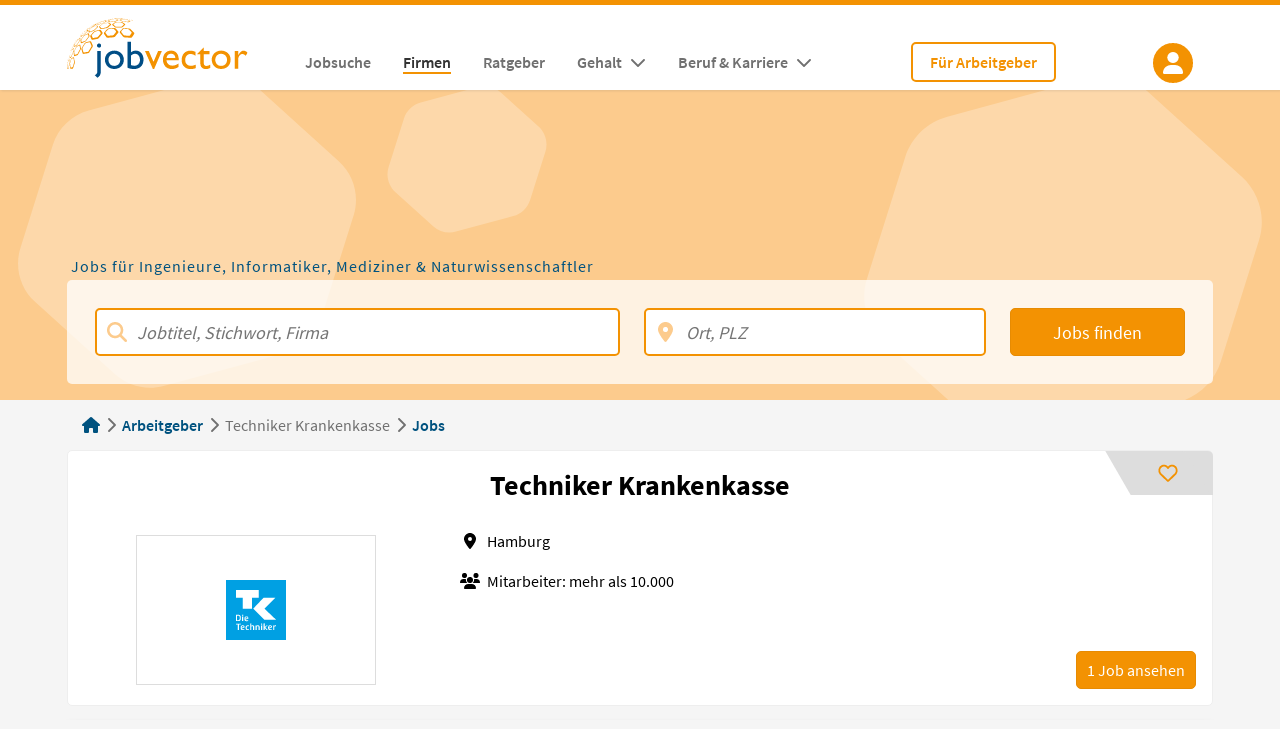

--- FILE ---
content_type: text/html; charset=utf-8
request_url: https://www.jobvector.de/arbeitgeber-profil-jobs/techniker-krankenkasse-23369.html
body_size: 52519
content:
<!doctype html>
<html data-n-head-ssr lang="de" data-n-head="%7B%22lang%22:%7B%22ssr%22:%22de%22%7D%7D">
  <head >
    <title>Techniker Krankenkasse Jobs &amp; Karriere</title><meta data-n-head="ssr" charset="utf-8"><meta data-n-head="ssr" name="color-scheme" content="light only"><meta data-n-head="ssr" name="viewport" content="width=device-width, initial-scale=1"><meta data-n-head="ssr" name="msapplication-TileColor" content="#ffffff"><meta data-n-head="ssr" name="msapplication-config" content="/resources/icons/browserconfig.xml"><meta data-n-head="ssr" data-hid="sentry-trace" name="sentry-trace" content="8e58f5f6c81644c1a02d4a2b68804f1e-a12bb3abed49ed76-0"><meta data-n-head="ssr" data-hid="sentry-baggage" name="baggage" content="sentry-environment=production,sentry-public_key=373c4a95647942eea36e28a4973cf81d,sentry-trace_id=8e58f5f6c81644c1a02d4a2b68804f1e,sentry-sample_rate=0.02,sentry-transaction=GET%20%2Farbeitgeber-profil-jobs%2Ftechniker-krankenkasse-23369.html,sentry-sampled=false"><meta data-n-head="ssr" data-hid="charset" charset="utf-8"><meta data-n-head="ssr" data-hid="mobile-web-app-capable" name="mobile-web-app-capable" content="yes"><meta data-n-head="ssr" data-hid="apple-mobile-web-app-title" name="apple-mobile-web-app-title" content="jobvector"><meta data-n-head="ssr" data-hid="author" name="author" content="jobvector GmbH"><meta data-n-head="ssr" data-hid="og:type" name="og:type" property="og:type" content="website"><meta data-n-head="ssr" data-hid="og:site_name" name="og:site_name" property="og:site_name" content="jobvector"><meta data-n-head="ssr" data-hid="robots" name="robots" content="index, follow"><meta data-n-head="ssr" data-hid="description" name="description" content="Starte deine Karriere bei Techniker Krankenkasse als Biologe, Betriebswirt oder Wirtschaftswissenschaftler! Alles zum Unternehmen, Gehalt &amp; Berufseinstieg."><meta data-n-head="ssr" data-hid="og:title" name="og:title" property="og:title" content="Techniker Krankenkasse Jobs &amp; Karriere"><meta data-n-head="ssr" data-hid="og:description" name="og:description" property="og:description" content="Starte deine Karriere bei Techniker Krankenkasse als Biologe, Betriebswirt oder Wirtschaftswissenschaftler! Alles zum Unternehmen, Gehalt &amp; Berufseinstieg."><meta data-n-head="ssr" data-hid="og:image" name="og:image" property="og:image" content="https://www.jobvector.de/_nuxt/img/jobvector_logo.4e3af60.png"><meta data-n-head="ssr" data-hid="og:image:alt" name="og:image:alt" property="og:image:alt" content="jobvector Logo"><meta data-n-head="ssr" data-hid="og:url" name="og:url" property="og:url" content="https://www.jobvector.de/arbeitgeber-profil-jobs/techniker-krankenkasse-23369.html"><meta data-n-head="ssr" data-hid="url-code" name="url-code" content="firm_details_bootstrap"><link data-n-head="ssr" data-hid="icon" rel="shortcut icon" type="image/x-icon" href="/resources/favicon.ico"><link data-n-head="ssr" rel="apple-touch-icon" type="image/png" sizes="180x180" href="/resources/icons/apple-touch-icon.png"><link data-n-head="ssr" rel="manifest" href="/resources/icons/site.webmanifest"><link data-n-head="ssr" rel="icon" type="image/png" sizes="96x96" href="/resources/icons/favicon-96x96.png"><link data-n-head="ssr" rel="icon" type="image/png" sizes="48x48" href="/resources/icons/favicon-48x48.png"><link data-n-head="ssr" rel="icon" type="image/png" sizes="32x32" href="/resources/icons/favicon-32x32.png"><link data-n-head="ssr" rel="icon" type="image/png" sizes="16x16" href="/resources/icons/favicon-16x16.png"><link data-n-head="ssr" rel="canonical" href="https://www.jobvector.de/arbeitgeber-profil-jobs/techniker-krankenkasse-23369.html"><link data-n-head="ssr" rel="preload" href="[data-uri]" as="image"><link rel="preload" href="/_nuxt/4f75303.js" as="script"><link rel="preload" href="/_nuxt/6e2b2de.js" as="script"><link rel="preload" href="/_nuxt/088bd6e.js" as="script"><link rel="preload" href="/_nuxt/5ef140d.js" as="script"><link rel="preload" href="/_nuxt/ef229e1.js" as="script"><link rel="preload" href="/_nuxt/290c86e.js" as="script"><link rel="preload" href="/_nuxt/5750cc8.js" as="script"><link rel="preload" href="/_nuxt/b136594.js" as="script"><link rel="preload" href="/_nuxt/493e5a1.js" as="script"><link rel="preload" href="/_nuxt/98a8072.js" as="script"><link rel="preload" href="/_nuxt/c864847.js" as="script"><link rel="preload" href="/_nuxt/9c4f2c5.js" as="script"><link rel="preload" href="/_nuxt/6e8f4ef.js" as="script"><link rel="preload" href="/_nuxt/c893149.js" as="script"><link rel="preload" href="/_nuxt/ca30fb1.js" as="script"><link rel="preload" href="/_nuxt/a2d5741.js" as="script"><link rel="preload" href="/_nuxt/e5b0dad.js" as="script"><link rel="preload" href="/_nuxt/7a88f72.js" as="script"><link rel="preload" href="/_nuxt/03d916c.js" as="script"><link rel="preload" href="/_nuxt/7b6e0a2.js" as="script"><link rel="preload" href="/_nuxt/ba00252.js" as="script"><link rel="preload" href="/_nuxt/4149040.js" as="script"><link rel="preload" href="/_nuxt/6de4c38.js" as="script"><link rel="preload" href="/_nuxt/44c406c.js" as="script"><link rel="preload" href="/_nuxt/05e8427.js" as="script"><link rel="preload" href="/_nuxt/92171ec.js" as="script"><link rel="preload" href="/_nuxt/d31e1ad.js" as="script"><link rel="preload" href="/_nuxt/e9b001c.js" as="script"><link rel="preload" href="/_nuxt/7e56285.js" as="script"><link rel="preload" href="/_nuxt/b653058.js" as="script"><link rel="preload" href="/_nuxt/a7df025.js" as="script"><link rel="preload" href="/_nuxt/210a9a2.js" as="script"><link rel="preload" href="/_nuxt/a7b94fa.js" as="script"><link rel="preload" href="/_nuxt/9a24cca.js" as="script"><link rel="preload" href="/_nuxt/574bd32.js" as="script"><link rel="preload" href="/_nuxt/0947be0.js" as="script"><link rel="preload" href="/_nuxt/aef37df.js" as="script"><style data-vue-ssr-id="5764bbd8:0 54b0ebe5:0 80711072:0 3191d5ad:0 10d9ecaa:0 9e8298e8:0 2b09c91a:0 f6913ffc:0 3424d348:0 70ac38c0:0 10211bb3:0 4361f13f:0 24c2e732:0 3e55bc63:0 48b3a34e:0 39c5f894:0 b7559134:0 0269e512:0 3fe1c529:0 76302d72:0 24566bc9:0 f2e68e42:0 34cc90aa:0 1690fb00:0 f4d8f102:0 536e89e5:0 445b5d8e:0 704b2144:0 72f7c924:0 7be56fbf:0 8fcaa0b0:0 5a208497:0 0b3ffb4a:0 36bf3557:0 0523af10:0 4676ffa6:0 344d9082:0">:host,:root{--fa-font-solid:normal 900 1em/1 "Font Awesome 6 Solid";--fa-font-regular:normal 400 1em/1 "Font Awesome 6 Regular";--fa-font-light:normal 300 1em/1 "Font Awesome 6 Light";--fa-font-thin:normal 100 1em/1 "Font Awesome 6 Thin";--fa-font-duotone:normal 900 1em/1 "Font Awesome 6 Duotone";--fa-font-sharp-solid:normal 900 1em/1 "Font Awesome 6 Sharp";--fa-font-sharp-regular:normal 400 1em/1 "Font Awesome 6 Sharp";--fa-font-sharp-light:normal 300 1em/1 "Font Awesome 6 Sharp";--fa-font-sharp-thin:normal 100 1em/1 "Font Awesome 6 Sharp";--fa-font-brands:normal 400 1em/1 "Font Awesome 6 Brands"}svg:not(:host).svg-inline--fa,svg:not(:root).svg-inline--fa{overflow:visible;box-sizing:content-box}.svg-inline--fa{display:inline-block;display:var(--fa-display,inline-block);height:1em;overflow:visible;vertical-align:-.125em}.svg-inline--fa.fa-2xs{vertical-align:.1em}.svg-inline--fa.fa-xs{vertical-align:0}.svg-inline--fa.fa-sm{vertical-align:-.07143em}.svg-inline--fa.fa-lg{vertical-align:-.2em}.svg-inline--fa.fa-xl{vertical-align:-.25em}.svg-inline--fa.fa-2xl{vertical-align:-.3125em}.svg-inline--fa.fa-pull-left{margin-right:.3em;margin-right:var(--fa-pull-margin,.3em);width:auto}.svg-inline--fa.fa-pull-right{margin-left:.3em;margin-left:var(--fa-pull-margin,.3em);width:auto}.svg-inline--fa.fa-li{width:2em;width:var(--fa-li-width,2em);top:.25em}.svg-inline--fa.fa-fw{width:1.25em;width:var(--fa-fw-width,1.25em)}.fa-layers svg.svg-inline--fa{bottom:0;left:0;margin:auto;position:absolute;right:0;top:0}.fa-layers-counter,.fa-layers-text{display:inline-block;position:absolute;text-align:center}.fa-layers{display:inline-block;height:1em;position:relative;text-align:center;vertical-align:-.125em;width:1em}.fa-layers svg.svg-inline--fa{transform-origin:center center}.fa-layers-text{left:50%;top:50%;transform:translate(-50%,-50%);transform-origin:center center}.fa-layers-counter{background-color:#ff253a;background-color:var(--fa-counter-background-color,#ff253a);border-radius:1em;border-radius:var(--fa-counter-border-radius,1em);box-sizing:border-box;color:#fff;color:var(--fa-inverse,#fff);line-height:1;line-height:var(--fa-counter-line-height,1);max-width:5em;max-width:var(--fa-counter-max-width,5em);min-width:1.5em;min-width:var(--fa-counter-min-width,1.5em);overflow:hidden;padding:.25em .5em;padding:var(--fa-counter-padding,.25em .5em);right:0;right:var(--fa-right,0);text-overflow:ellipsis;top:0;top:var(--fa-top,0);transform:scale(.25);transform:scale(var(--fa-counter-scale,.25));transform-origin:top right}.fa-layers-bottom-right{bottom:0;bottom:var(--fa-bottom,0);right:0;right:var(--fa-right,0);top:auto;transform:scale(.25);transform:scale(var(--fa-layers-scale,.25));transform-origin:bottom right}.fa-layers-bottom-left{bottom:0;bottom:var(--fa-bottom,0);left:0;left:var(--fa-left,0);right:auto;top:auto;transform:scale(.25);transform:scale(var(--fa-layers-scale,.25));transform-origin:bottom left}.fa-layers-top-right{top:0;top:var(--fa-top,0);right:0;right:var(--fa-right,0);transform:scale(.25);transform:scale(var(--fa-layers-scale,.25));transform-origin:top right}.fa-layers-top-left{left:0;left:var(--fa-left,0);right:auto;top:0;top:var(--fa-top,0);transform:scale(.25);transform:scale(var(--fa-layers-scale,.25));transform-origin:top left}.fa-1x{font-size:1em}.fa-2x{font-size:2em}.fa-3x{font-size:3em}.fa-4x{font-size:4em}.fa-5x{font-size:5em}.fa-6x{font-size:6em}.fa-7x{font-size:7em}.fa-8x{font-size:8em}.fa-9x{font-size:9em}.fa-10x{font-size:10em}.fa-2xs{font-size:.625em;line-height:.1em;vertical-align:.225em}.fa-xs{font-size:.75em;line-height:.08333em;vertical-align:.125em}.fa-sm{font-size:.875em;line-height:.07143em;vertical-align:.05357em}.fa-lg{font-size:1.25em;line-height:.05em;vertical-align:-.075em}.fa-xl{font-size:1.5em;line-height:.04167em;vertical-align:-.125em}.fa-2xl{font-size:2em;line-height:.03125em;vertical-align:-.1875em}.fa-fw{text-align:center;width:1.25em}.fa-ul{list-style-type:none;margin-left:2.5em;margin-left:var(--fa-li-margin,2.5em);padding-left:0}.fa-ul>li{position:relative}.fa-li{left:-2em;left:calc(var(--fa-li-width, 2em)*-1);position:absolute;text-align:center;width:2em;width:var(--fa-li-width,2em);line-height:inherit}.fa-border{border-radius:.1em;border-radius:var(--fa-border-radius,.1em);border:.08em solid #eee;border:var(--fa-border-width,.08em) var(--fa-border-style,solid) var(--fa-border-color,#eee);padding:.2em .25em .15em;padding:var(--fa-border-padding,.2em .25em .15em)}.fa-pull-left{float:left;margin-right:.3em;margin-right:var(--fa-pull-margin,.3em)}.fa-pull-right{float:right;margin-left:.3em;margin-left:var(--fa-pull-margin,.3em)}.fa-beat{animation-name:fa-beat;animation-delay:0s;animation-delay:var(--fa-animation-delay,0s);animation-direction:normal;animation-direction:var(--fa-animation-direction,normal);animation-duration:1s;animation-duration:var(--fa-animation-duration,1s);animation-iteration-count:infinite;animation-iteration-count:var(--fa-animation-iteration-count,infinite);animation-timing-function:ease-in-out;animation-timing-function:var(--fa-animation-timing,ease-in-out)}.fa-bounce{animation-name:fa-bounce;animation-delay:0s;animation-delay:var(--fa-animation-delay,0s);animation-direction:normal;animation-direction:var(--fa-animation-direction,normal);animation-duration:1s;animation-duration:var(--fa-animation-duration,1s);animation-iteration-count:infinite;animation-iteration-count:var(--fa-animation-iteration-count,infinite);animation-timing-function:cubic-bezier(.28,.84,.42,1);animation-timing-function:var(--fa-animation-timing,cubic-bezier(.28,.84,.42,1))}.fa-fade{animation-name:fa-fade;animation-iteration-count:infinite;animation-iteration-count:var(--fa-animation-iteration-count,infinite);animation-timing-function:cubic-bezier(.4,0,.6,1);animation-timing-function:var(--fa-animation-timing,cubic-bezier(.4,0,.6,1))}.fa-beat-fade,.fa-fade{animation-delay:0s;animation-delay:var(--fa-animation-delay,0s);animation-direction:normal;animation-direction:var(--fa-animation-direction,normal);animation-duration:1s;animation-duration:var(--fa-animation-duration,1s)}.fa-beat-fade{animation-name:fa-beat-fade;animation-iteration-count:infinite;animation-iteration-count:var(--fa-animation-iteration-count,infinite);animation-timing-function:cubic-bezier(.4,0,.6,1);animation-timing-function:var(--fa-animation-timing,cubic-bezier(.4,0,.6,1))}.fa-flip{animation-name:fa-flip;animation-delay:0s;animation-delay:var(--fa-animation-delay,0s);animation-direction:normal;animation-direction:var(--fa-animation-direction,normal);animation-duration:1s;animation-duration:var(--fa-animation-duration,1s);animation-iteration-count:infinite;animation-iteration-count:var(--fa-animation-iteration-count,infinite);animation-timing-function:ease-in-out;animation-timing-function:var(--fa-animation-timing,ease-in-out)}.fa-shake{animation-name:fa-shake;animation-duration:1s;animation-duration:var(--fa-animation-duration,1s);animation-iteration-count:infinite;animation-iteration-count:var(--fa-animation-iteration-count,infinite);animation-timing-function:linear;animation-timing-function:var(--fa-animation-timing,linear)}.fa-shake,.fa-spin{animation-delay:0s;animation-delay:var(--fa-animation-delay,0s);animation-direction:normal;animation-direction:var(--fa-animation-direction,normal)}.fa-spin{animation-name:fa-spin;animation-duration:2s;animation-duration:var(--fa-animation-duration,2s);animation-iteration-count:infinite;animation-iteration-count:var(--fa-animation-iteration-count,infinite);animation-timing-function:linear;animation-timing-function:var(--fa-animation-timing,linear)}.fa-spin-reverse{--fa-animation-direction:reverse}.fa-pulse,.fa-spin-pulse{animation-name:fa-spin;animation-direction:normal;animation-direction:var(--fa-animation-direction,normal);animation-duration:1s;animation-duration:var(--fa-animation-duration,1s);animation-iteration-count:infinite;animation-iteration-count:var(--fa-animation-iteration-count,infinite);animation-timing-function:steps(8);animation-timing-function:var(--fa-animation-timing,steps(8))}@media (prefers-reduced-motion:reduce){.fa-beat,.fa-beat-fade,.fa-bounce,.fa-fade,.fa-flip,.fa-pulse,.fa-shake,.fa-spin,.fa-spin-pulse{animation-delay:-1ms;animation-duration:1ms;animation-iteration-count:1;transition-delay:0s;transition-duration:0s}}@keyframes fa-beat{0%,90%{transform:scale(1)}45%{transform:scale(1.25);transform:scale(var(--fa-beat-scale,1.25))}}@keyframes fa-bounce{0%{transform:scale(1) translateY(0)}10%{transform:scale(1.1,.9) translateY(0);transform:scale(var(--fa-bounce-start-scale-x,1.1),var(--fa-bounce-start-scale-y,.9)) translateY(0)}30%{transform:scale(.9,1.1) translateY(-.5em);transform:scale(var(--fa-bounce-jump-scale-x,.9),var(--fa-bounce-jump-scale-y,1.1)) translateY(var(--fa-bounce-height,-.5em))}50%{transform:scale(1.05,.95) translateY(0);transform:scale(var(--fa-bounce-land-scale-x,1.05),var(--fa-bounce-land-scale-y,.95)) translateY(0)}57%{transform:scale(1) translateY(-.125em);transform:scale(1) translateY(var(--fa-bounce-rebound,-.125em))}64%{transform:scale(1) translateY(0)}to{transform:scale(1) translateY(0)}}@keyframes fa-fade{50%{opacity:.4;opacity:var(--fa-fade-opacity,.4)}}@keyframes fa-beat-fade{0%,to{opacity:.4;opacity:var(--fa-beat-fade-opacity,.4);transform:scale(1)}50%{opacity:1;transform:scale(1.125);transform:scale(var(--fa-beat-fade-scale,1.125))}}@keyframes fa-flip{50%{transform:rotateY(-180deg);transform:rotate3d(var(--fa-flip-x,0),var(--fa-flip-y,1),var(--fa-flip-z,0),var(--fa-flip-angle,-180deg))}}@keyframes fa-shake{0%{transform:rotate(-15deg)}4%{transform:rotate(15deg)}8%,24%{transform:rotate(-18deg)}12%,28%{transform:rotate(18deg)}16%{transform:rotate(-22deg)}20%{transform:rotate(22deg)}32%{transform:rotate(-12deg)}36%{transform:rotate(12deg)}40%,to{transform:rotate(0deg)}}@keyframes fa-spin{0%{transform:rotate(0deg)}to{transform:rotate(1turn)}}.fa-rotate-90{transform:rotate(90deg)}.fa-rotate-180{transform:rotate(180deg)}.fa-rotate-270{transform:rotate(270deg)}.fa-flip-horizontal{transform:scaleX(-1)}.fa-flip-vertical{transform:scaleY(-1)}.fa-flip-both,.fa-flip-horizontal.fa-flip-vertical{transform:scale(-1)}.fa-rotate-by{transform:rotate(none);transform:rotate(var(--fa-rotate-angle,none))}.fa-stack{display:inline-block;vertical-align:middle;height:2em;position:relative;width:2.5em}.fa-stack-1x,.fa-stack-2x{bottom:0;left:0;margin:auto;position:absolute;right:0;top:0;z-index:auto;z-index:var(--fa-stack-z-index,auto)}.svg-inline--fa.fa-stack-1x{height:1em;width:1.25em}.svg-inline--fa.fa-stack-2x{height:2em;width:2.5em}.fa-inverse{color:#fff;color:var(--fa-inverse,#fff)}.fa-sr-only,.fa-sr-only-focusable:not(:focus),.sr-only,.sr-only-focusable:not(:focus){position:absolute;width:1px;height:1px;padding:0;margin:-1px;overflow:hidden;clip:rect(0,0,0,0);white-space:nowrap;border-width:0}.svg-inline--fa .fa-primary{fill:currentColor;fill:var(--fa-primary-color,currentColor);opacity:1;opacity:var(--fa-primary-opacity,1)}.svg-inline--fa .fa-secondary{fill:currentColor;fill:var(--fa-secondary-color,currentColor)}.svg-inline--fa .fa-secondary,.svg-inline--fa.fa-swap-opacity .fa-primary{opacity:.4;opacity:var(--fa-secondary-opacity,.4)}.svg-inline--fa.fa-swap-opacity .fa-secondary{opacity:1;opacity:var(--fa-primary-opacity,1)}.svg-inline--fa mask .fa-primary,.svg-inline--fa mask .fa-secondary{fill:#000}.fa-duotone.fa-inverse,.fad.fa-inverse{color:#fff;color:var(--fa-inverse,#fff)}
@font-face{font-family:"Source Sans Pro";font-style:normal;font-weight:400;font-display:block;src:url(/_nuxt/fonts/source-sans-pro-v12-latin-regular.f35dbc5.eot);src:local("Source Sans Pro Regular"),local("SourceSansPro-Regular"),url(/_nuxt/fonts/source-sans-pro-v12-latin-regular.f35dbc5.eot?#iefix) format("embedded-opentype"),url(/_nuxt/fonts/source-sans-pro-v12-latin-regular.f74389b.woff2) format("woff2"),url(/_nuxt/fonts/source-sans-pro-v12-latin-regular.33e6b01.woff) format("woff"),url(/_nuxt/fonts/source-sans-pro-v12-latin-regular.205045b.ttf) format("truetype"),url(/_nuxt/img/source-sans-pro-v12-latin-regular.3bb9538.svg#SourceSansPro) format("svg")}@font-face{font-family:"Source Sans Pro";font-style:normal;font-weight:600;font-display:block;src:url(/_nuxt/fonts/source-sans-pro-v12-latin-600.0bc09b3.eot);src:local("Source Sans Pro SemiBold"),local("SourceSansPro-SemiBold"),url(/_nuxt/fonts/source-sans-pro-v12-latin-600.0bc09b3.eot?#iefix) format("embedded-opentype"),url(/_nuxt/fonts/source-sans-pro-v12-latin-600.17c0392.woff2) format("woff2"),url(/_nuxt/fonts/source-sans-pro-v12-latin-600.720fb92.woff) format("woff"),url(/_nuxt/fonts/source-sans-pro-v12-latin-600.007a43c.ttf) format("truetype"),url(/_nuxt/img/source-sans-pro-v12-latin-600.cf2758a.svg#SourceSansPro) format("svg")}@font-face{font-family:"Source Sans Pro";font-style:normal;font-weight:700;font-display:block;src:url(/_nuxt/fonts/source-sans-pro-v12-latin-700.1fe474e.eot);src:local("Source Sans Pro Bold"),local("SourceSansPro-Bold"),url(/_nuxt/fonts/source-sans-pro-v12-latin-700.1fe474e.eot?#iefix) format("embedded-opentype"),url(/_nuxt/fonts/source-sans-pro-v12-latin-700.ed37bc6.woff2) format("woff2"),url(/_nuxt/fonts/source-sans-pro-v12-latin-700.9dff9dc.woff) format("woff"),url(/_nuxt/fonts/source-sans-pro-v12-latin-700.d0487a1.ttf) format("truetype"),url(/_nuxt/img/source-sans-pro-v12-latin-700.3e4b9e1.svg#SourceSansPro) format("svg")}*,:after,:before{box-sizing:border-box;margin:0}html *{font-family:"Source Sans Pro",-apple-system,BlinkMacSystemFont,"Segoe UI",Roboto,"Helvetica Neue",Arial,sans-serif;font-size:1em}html{background:#f5f5f5}.v--modal-block-scroll:is(body){overflow:clip}.tooltip{position:relative;text-decoration:none}.tooltip:after{content:attr(data-tooltip-text);position:absolute;font-weight:400;line-height:1.2rem;min-width:150px;bottom:105%;font-size:.8rem;left:0;background:#333;padding:10px;color:#fff;border-radius:2px;opacity:0;transition:opacity .15s ease-in-out;pointer-events:none;z-index:999}.tooltip:hover:after{opacity:1}@media print{.no-print{display:none!important}}@keyframes loading-pulse{0%{background:hsla(0,0%,64.7%,.2)}50%{background:hsla(0,0%,64.7%,.4)}to{background:hsla(0,0%,64.7%,.2)}}@keyframes spinAround{0%{transform:rotate(0deg)}to{transform:rotate(359deg)}}.column{display:block;flex-basis:0;flex-grow:1;flex-shrink:1;padding:.25rem}.columns.is-mobile>.column.is-narrow{flex:none}.columns.is-mobile>.column.is-full{flex:none;width:100%}.columns.is-mobile>.column.is-three-quarters{flex:none;width:75%}.columns.is-mobile>.column.is-two-thirds{flex:none;width:66.6666%}.columns.is-mobile>.column.is-half{flex:none;width:50%}.columns.is-mobile>.column.is-one-third{flex:none;width:33.3333%}.columns.is-mobile>.column.is-one-quarter{flex:none;width:25%}.columns.is-mobile>.column.is-one-fifth{flex:none;width:20%}.columns.is-mobile>.column.is-two-fifths{flex:none;width:40%}.columns.is-mobile>.column.is-three-fifths{flex:none;width:60%}.columns.is-mobile>.column.is-four-fifths{flex:none;width:80%}.columns.is-mobile>.column.is-offset-three-quarters{margin-left:75%}.columns.is-mobile>.column.is-offset-two-thirds{margin-left:66.6666%}.columns.is-mobile>.column.is-offset-half{margin-left:50%}.columns.is-mobile>.column.is-offset-one-third{margin-left:33.3333%}.columns.is-mobile>.column.is-offset-one-quarter{margin-left:25%}.columns.is-mobile>.column.is-offset-one-fifth{margin-left:20%}.columns.is-mobile>.column.is-offset-two-fifths{margin-left:40%}.columns.is-mobile>.column.is-offset-three-fifths{margin-left:60%}.columns.is-mobile>.column.is-offset-four-fifths{margin-left:80%}.columns.is-mobile>.column.is-0{flex:none;width:0}.columns.is-mobile>.column.is-offset-0{margin-left:0}.columns.is-mobile>.column.is-1{flex:none;width:8.3333333333%}.columns.is-mobile>.column.is-offset-1{margin-left:8.3333333333%}.columns.is-mobile>.column.is-2{flex:none;width:16.6666666667%}.columns.is-mobile>.column.is-offset-2{margin-left:16.6666666667%}.columns.is-mobile>.column.is-3{flex:none;width:25%}.columns.is-mobile>.column.is-offset-3{margin-left:25%}.columns.is-mobile>.column.is-4{flex:none;width:33.3333333333%}.columns.is-mobile>.column.is-offset-4{margin-left:33.3333333333%}.columns.is-mobile>.column.is-5{flex:none;width:41.6666666667%}.columns.is-mobile>.column.is-offset-5{margin-left:41.6666666667%}.columns.is-mobile>.column.is-6{flex:none;width:50%}.columns.is-mobile>.column.is-offset-6{margin-left:50%}.columns.is-mobile>.column.is-7{flex:none;width:58.3333333333%}.columns.is-mobile>.column.is-offset-7{margin-left:58.3333333333%}.columns.is-mobile>.column.is-8{flex:none;width:66.6666666667%}.columns.is-mobile>.column.is-offset-8{margin-left:66.6666666667%}.columns.is-mobile>.column.is-9{flex:none;width:75%}.columns.is-mobile>.column.is-offset-9{margin-left:75%}.columns.is-mobile>.column.is-10{flex:none;width:83.3333333333%}.columns.is-mobile>.column.is-offset-10{margin-left:83.3333333333%}.columns.is-mobile>.column.is-11{flex:none;width:91.6666666667%}.columns.is-mobile>.column.is-offset-11{margin-left:91.6666666667%}.columns.is-mobile>.column.is-12{flex:none;width:100%}.columns.is-mobile>.column.is-offset-12{margin-left:100%}@media screen and (max-width:768px){.column.is-narrow-mobile{flex:none}.column.is-full-mobile{flex:none;width:100%}.column.is-three-quarters-mobile{flex:none;width:75%}.column.is-two-thirds-mobile{flex:none;width:66.6666%}.column.is-half-mobile{flex:none;width:50%}.column.is-one-third-mobile{flex:none;width:33.3333%}.column.is-one-quarter-mobile{flex:none;width:25%}.column.is-one-fifth-mobile{flex:none;width:20%}.column.is-two-fifths-mobile{flex:none;width:40%}.column.is-three-fifths-mobile{flex:none;width:60%}.column.is-four-fifths-mobile{flex:none;width:80%}.column.is-offset-three-quarters-mobile{margin-left:75%}.column.is-offset-two-thirds-mobile{margin-left:66.6666%}.column.is-offset-half-mobile{margin-left:50%}.column.is-offset-one-third-mobile{margin-left:33.3333%}.column.is-offset-one-quarter-mobile{margin-left:25%}.column.is-offset-one-fifth-mobile{margin-left:20%}.column.is-offset-two-fifths-mobile{margin-left:40%}.column.is-offset-three-fifths-mobile{margin-left:60%}.column.is-offset-four-fifths-mobile{margin-left:80%}.column.is-0-mobile{flex:none;width:0}.column.is-offset-0-mobile{margin-left:0}.column.is-1-mobile{flex:none;width:8.3333333333%}.column.is-offset-1-mobile{margin-left:8.3333333333%}.column.is-2-mobile{flex:none;width:16.6666666667%}.column.is-offset-2-mobile{margin-left:16.6666666667%}.column.is-3-mobile{flex:none;width:25%}.column.is-offset-3-mobile{margin-left:25%}.column.is-4-mobile{flex:none;width:33.3333333333%}.column.is-offset-4-mobile{margin-left:33.3333333333%}.column.is-5-mobile{flex:none;width:41.6666666667%}.column.is-offset-5-mobile{margin-left:41.6666666667%}.column.is-6-mobile{flex:none;width:50%}.column.is-offset-6-mobile{margin-left:50%}.column.is-7-mobile{flex:none;width:58.3333333333%}.column.is-offset-7-mobile{margin-left:58.3333333333%}.column.is-8-mobile{flex:none;width:66.6666666667%}.column.is-offset-8-mobile{margin-left:66.6666666667%}.column.is-9-mobile{flex:none;width:75%}.column.is-offset-9-mobile{margin-left:75%}.column.is-10-mobile{flex:none;width:83.3333333333%}.column.is-offset-10-mobile{margin-left:83.3333333333%}.column.is-11-mobile{flex:none;width:91.6666666667%}.column.is-offset-11-mobile{margin-left:91.6666666667%}.column.is-12-mobile{flex:none;width:100%}.column.is-offset-12-mobile{margin-left:100%}}@media print,screen and (min-width:769px){.column.is-narrow,.column.is-narrow-tablet{flex:none}.column.is-full,.column.is-full-tablet{flex:none;width:100%}.column.is-three-quarters,.column.is-three-quarters-tablet{flex:none;width:75%}.column.is-two-thirds,.column.is-two-thirds-tablet{flex:none;width:66.6666%}.column.is-half,.column.is-half-tablet{flex:none;width:50%}.column.is-one-third,.column.is-one-third-tablet{flex:none;width:33.3333%}.column.is-one-quarter,.column.is-one-quarter-tablet{flex:none;width:25%}.column.is-one-fifth,.column.is-one-fifth-tablet{flex:none;width:20%}.column.is-two-fifths,.column.is-two-fifths-tablet{flex:none;width:40%}.column.is-three-fifths,.column.is-three-fifths-tablet{flex:none;width:60%}.column.is-four-fifths,.column.is-four-fifths-tablet{flex:none;width:80%}.column.is-offset-three-quarters,.column.is-offset-three-quarters-tablet{margin-left:75%}.column.is-offset-two-thirds,.column.is-offset-two-thirds-tablet{margin-left:66.6666%}.column.is-offset-half,.column.is-offset-half-tablet{margin-left:50%}.column.is-offset-one-third,.column.is-offset-one-third-tablet{margin-left:33.3333%}.column.is-offset-one-quarter,.column.is-offset-one-quarter-tablet{margin-left:25%}.column.is-offset-one-fifth,.column.is-offset-one-fifth-tablet{margin-left:20%}.column.is-offset-two-fifths,.column.is-offset-two-fifths-tablet{margin-left:40%}.column.is-offset-three-fifths,.column.is-offset-three-fifths-tablet{margin-left:60%}.column.is-offset-four-fifths,.column.is-offset-four-fifths-tablet{margin-left:80%}.column.is-0,.column.is-0-tablet{flex:none;width:0}.column.is-offset-0,.column.is-offset-0-tablet{margin-left:0}.column.is-1,.column.is-1-tablet{flex:none;width:8.3333333333%}.column.is-offset-1,.column.is-offset-1-tablet{margin-left:8.3333333333%}.column.is-2,.column.is-2-tablet{flex:none;width:16.6666666667%}.column.is-offset-2,.column.is-offset-2-tablet{margin-left:16.6666666667%}.column.is-3,.column.is-3-tablet{flex:none;width:25%}.column.is-offset-3,.column.is-offset-3-tablet{margin-left:25%}.column.is-4,.column.is-4-tablet{flex:none;width:33.3333333333%}.column.is-offset-4,.column.is-offset-4-tablet{margin-left:33.3333333333%}.column.is-5,.column.is-5-tablet{flex:none;width:41.6666666667%}.column.is-offset-5,.column.is-offset-5-tablet{margin-left:41.6666666667%}.column.is-6,.column.is-6-tablet{flex:none;width:50%}.column.is-offset-6,.column.is-offset-6-tablet{margin-left:50%}.column.is-7,.column.is-7-tablet{flex:none;width:58.3333333333%}.column.is-offset-7,.column.is-offset-7-tablet{margin-left:58.3333333333%}.column.is-8,.column.is-8-tablet{flex:none;width:66.6666666667%}.column.is-offset-8,.column.is-offset-8-tablet{margin-left:66.6666666667%}.column.is-9,.column.is-9-tablet{flex:none;width:75%}.column.is-offset-9,.column.is-offset-9-tablet{margin-left:75%}.column.is-10,.column.is-10-tablet{flex:none;width:83.3333333333%}.column.is-offset-10,.column.is-offset-10-tablet{margin-left:83.3333333333%}.column.is-11,.column.is-11-tablet{flex:none;width:91.6666666667%}.column.is-offset-11,.column.is-offset-11-tablet{margin-left:91.6666666667%}.column.is-12,.column.is-12-tablet{flex:none;width:100%}.column.is-offset-12,.column.is-offset-12-tablet{margin-left:100%}}@media screen and (max-width:1023px){.column.is-narrow-touch{flex:none}.column.is-full-touch{flex:none;width:100%}.column.is-three-quarters-touch{flex:none;width:75%}.column.is-two-thirds-touch{flex:none;width:66.6666%}.column.is-half-touch{flex:none;width:50%}.column.is-one-third-touch{flex:none;width:33.3333%}.column.is-one-quarter-touch{flex:none;width:25%}.column.is-one-fifth-touch{flex:none;width:20%}.column.is-two-fifths-touch{flex:none;width:40%}.column.is-three-fifths-touch{flex:none;width:60%}.column.is-four-fifths-touch{flex:none;width:80%}.column.is-offset-three-quarters-touch{margin-left:75%}.column.is-offset-two-thirds-touch{margin-left:66.6666%}.column.is-offset-half-touch{margin-left:50%}.column.is-offset-one-third-touch{margin-left:33.3333%}.column.is-offset-one-quarter-touch{margin-left:25%}.column.is-offset-one-fifth-touch{margin-left:20%}.column.is-offset-two-fifths-touch{margin-left:40%}.column.is-offset-three-fifths-touch{margin-left:60%}.column.is-offset-four-fifths-touch{margin-left:80%}.column.is-0-touch{flex:none;width:0}.column.is-offset-0-touch{margin-left:0}.column.is-1-touch{flex:none;width:8.3333333333%}.column.is-offset-1-touch{margin-left:8.3333333333%}.column.is-2-touch{flex:none;width:16.6666666667%}.column.is-offset-2-touch{margin-left:16.6666666667%}.column.is-3-touch{flex:none;width:25%}.column.is-offset-3-touch{margin-left:25%}.column.is-4-touch{flex:none;width:33.3333333333%}.column.is-offset-4-touch{margin-left:33.3333333333%}.column.is-5-touch{flex:none;width:41.6666666667%}.column.is-offset-5-touch{margin-left:41.6666666667%}.column.is-6-touch{flex:none;width:50%}.column.is-offset-6-touch{margin-left:50%}.column.is-7-touch{flex:none;width:58.3333333333%}.column.is-offset-7-touch{margin-left:58.3333333333%}.column.is-8-touch{flex:none;width:66.6666666667%}.column.is-offset-8-touch{margin-left:66.6666666667%}.column.is-9-touch{flex:none;width:75%}.column.is-offset-9-touch{margin-left:75%}.column.is-10-touch{flex:none;width:83.3333333333%}.column.is-offset-10-touch{margin-left:83.3333333333%}.column.is-11-touch{flex:none;width:91.6666666667%}.column.is-offset-11-touch{margin-left:91.6666666667%}.column.is-12-touch{flex:none;width:100%}.column.is-offset-12-touch{margin-left:100%}}@media screen and (min-width:1024px){.column.is-narrow-desktop{flex:none}.column.is-full-desktop{flex:none;width:100%}.column.is-three-quarters-desktop{flex:none;width:75%}.column.is-two-thirds-desktop{flex:none;width:66.6666%}.column.is-half-desktop{flex:none;width:50%}.column.is-one-third-desktop{flex:none;width:33.3333%}.column.is-one-quarter-desktop{flex:none;width:25%}.column.is-one-fifth-desktop{flex:none;width:20%}.column.is-two-fifths-desktop{flex:none;width:40%}.column.is-three-fifths-desktop{flex:none;width:60%}.column.is-four-fifths-desktop{flex:none;width:80%}.column.is-offset-three-quarters-desktop{margin-left:75%}.column.is-offset-two-thirds-desktop{margin-left:66.6666%}.column.is-offset-half-desktop{margin-left:50%}.column.is-offset-one-third-desktop{margin-left:33.3333%}.column.is-offset-one-quarter-desktop{margin-left:25%}.column.is-offset-one-fifth-desktop{margin-left:20%}.column.is-offset-two-fifths-desktop{margin-left:40%}.column.is-offset-three-fifths-desktop{margin-left:60%}.column.is-offset-four-fifths-desktop{margin-left:80%}.column.is-0-desktop{flex:none;width:0}.column.is-offset-0-desktop{margin-left:0}.column.is-1-desktop{flex:none;width:8.3333333333%}.column.is-offset-1-desktop{margin-left:8.3333333333%}.column.is-2-desktop{flex:none;width:16.6666666667%}.column.is-offset-2-desktop{margin-left:16.6666666667%}.column.is-3-desktop{flex:none;width:25%}.column.is-offset-3-desktop{margin-left:25%}.column.is-4-desktop{flex:none;width:33.3333333333%}.column.is-offset-4-desktop{margin-left:33.3333333333%}.column.is-5-desktop{flex:none;width:41.6666666667%}.column.is-offset-5-desktop{margin-left:41.6666666667%}.column.is-6-desktop{flex:none;width:50%}.column.is-offset-6-desktop{margin-left:50%}.column.is-7-desktop{flex:none;width:58.3333333333%}.column.is-offset-7-desktop{margin-left:58.3333333333%}.column.is-8-desktop{flex:none;width:66.6666666667%}.column.is-offset-8-desktop{margin-left:66.6666666667%}.column.is-9-desktop{flex:none;width:75%}.column.is-offset-9-desktop{margin-left:75%}.column.is-10-desktop{flex:none;width:83.3333333333%}.column.is-offset-10-desktop{margin-left:83.3333333333%}.column.is-11-desktop{flex:none;width:91.6666666667%}.column.is-offset-11-desktop{margin-left:91.6666666667%}.column.is-12-desktop{flex:none;width:100%}.column.is-offset-12-desktop{margin-left:100%}}@media screen and (min-width:1216px){.column.is-narrow-widescreen{flex:none}.column.is-full-widescreen{flex:none;width:100%}.column.is-three-quarters-widescreen{flex:none;width:75%}.column.is-two-thirds-widescreen{flex:none;width:66.6666%}.column.is-half-widescreen{flex:none;width:50%}.column.is-one-third-widescreen{flex:none;width:33.3333%}.column.is-one-quarter-widescreen{flex:none;width:25%}.column.is-one-fifth-widescreen{flex:none;width:20%}.column.is-two-fifths-widescreen{flex:none;width:40%}.column.is-three-fifths-widescreen{flex:none;width:60%}.column.is-four-fifths-widescreen{flex:none;width:80%}.column.is-offset-three-quarters-widescreen{margin-left:75%}.column.is-offset-two-thirds-widescreen{margin-left:66.6666%}.column.is-offset-half-widescreen{margin-left:50%}.column.is-offset-one-third-widescreen{margin-left:33.3333%}.column.is-offset-one-quarter-widescreen{margin-left:25%}.column.is-offset-one-fifth-widescreen{margin-left:20%}.column.is-offset-two-fifths-widescreen{margin-left:40%}.column.is-offset-three-fifths-widescreen{margin-left:60%}.column.is-offset-four-fifths-widescreen{margin-left:80%}.column.is-0-widescreen{flex:none;width:0}.column.is-offset-0-widescreen{margin-left:0}.column.is-1-widescreen{flex:none;width:8.3333333333%}.column.is-offset-1-widescreen{margin-left:8.3333333333%}.column.is-2-widescreen{flex:none;width:16.6666666667%}.column.is-offset-2-widescreen{margin-left:16.6666666667%}.column.is-3-widescreen{flex:none;width:25%}.column.is-offset-3-widescreen{margin-left:25%}.column.is-4-widescreen{flex:none;width:33.3333333333%}.column.is-offset-4-widescreen{margin-left:33.3333333333%}.column.is-5-widescreen{flex:none;width:41.6666666667%}.column.is-offset-5-widescreen{margin-left:41.6666666667%}.column.is-6-widescreen{flex:none;width:50%}.column.is-offset-6-widescreen{margin-left:50%}.column.is-7-widescreen{flex:none;width:58.3333333333%}.column.is-offset-7-widescreen{margin-left:58.3333333333%}.column.is-8-widescreen{flex:none;width:66.6666666667%}.column.is-offset-8-widescreen{margin-left:66.6666666667%}.column.is-9-widescreen{flex:none;width:75%}.column.is-offset-9-widescreen{margin-left:75%}.column.is-10-widescreen{flex:none;width:83.3333333333%}.column.is-offset-10-widescreen{margin-left:83.3333333333%}.column.is-11-widescreen{flex:none;width:91.6666666667%}.column.is-offset-11-widescreen{margin-left:91.6666666667%}.column.is-12-widescreen{flex:none;width:100%}.column.is-offset-12-widescreen{margin-left:100%}}@media screen and (min-width:1408px){.column.is-narrow-fullhd{flex:none}.column.is-full-fullhd{flex:none;width:100%}.column.is-three-quarters-fullhd{flex:none;width:75%}.column.is-two-thirds-fullhd{flex:none;width:66.6666%}.column.is-half-fullhd{flex:none;width:50%}.column.is-one-third-fullhd{flex:none;width:33.3333%}.column.is-one-quarter-fullhd{flex:none;width:25%}.column.is-one-fifth-fullhd{flex:none;width:20%}.column.is-two-fifths-fullhd{flex:none;width:40%}.column.is-three-fifths-fullhd{flex:none;width:60%}.column.is-four-fifths-fullhd{flex:none;width:80%}.column.is-offset-three-quarters-fullhd{margin-left:75%}.column.is-offset-two-thirds-fullhd{margin-left:66.6666%}.column.is-offset-half-fullhd{margin-left:50%}.column.is-offset-one-third-fullhd{margin-left:33.3333%}.column.is-offset-one-quarter-fullhd{margin-left:25%}.column.is-offset-one-fifth-fullhd{margin-left:20%}.column.is-offset-two-fifths-fullhd{margin-left:40%}.column.is-offset-three-fifths-fullhd{margin-left:60%}.column.is-offset-four-fifths-fullhd{margin-left:80%}.column.is-0-fullhd{flex:none;width:0}.column.is-offset-0-fullhd{margin-left:0}.column.is-1-fullhd{flex:none;width:8.3333333333%}.column.is-offset-1-fullhd{margin-left:8.3333333333%}.column.is-2-fullhd{flex:none;width:16.6666666667%}.column.is-offset-2-fullhd{margin-left:16.6666666667%}.column.is-3-fullhd{flex:none;width:25%}.column.is-offset-3-fullhd{margin-left:25%}.column.is-4-fullhd{flex:none;width:33.3333333333%}.column.is-offset-4-fullhd{margin-left:33.3333333333%}.column.is-5-fullhd{flex:none;width:41.6666666667%}.column.is-offset-5-fullhd{margin-left:41.6666666667%}.column.is-6-fullhd{flex:none;width:50%}.column.is-offset-6-fullhd{margin-left:50%}.column.is-7-fullhd{flex:none;width:58.3333333333%}.column.is-offset-7-fullhd{margin-left:58.3333333333%}.column.is-8-fullhd{flex:none;width:66.6666666667%}.column.is-offset-8-fullhd{margin-left:66.6666666667%}.column.is-9-fullhd{flex:none;width:75%}.column.is-offset-9-fullhd{margin-left:75%}.column.is-10-fullhd{flex:none;width:83.3333333333%}.column.is-offset-10-fullhd{margin-left:83.3333333333%}.column.is-11-fullhd{flex:none;width:91.6666666667%}.column.is-offset-11-fullhd{margin-left:91.6666666667%}.column.is-12-fullhd{flex:none;width:100%}.column.is-offset-12-fullhd{margin-left:100%}}.columns{margin-left:-.25rem;margin-right:-.25rem;margin-top:-.25rem}.columns:last-child{margin-bottom:-.25rem}.columns:not(:last-child){margin-bottom:1.25rem}.columns.is-centered{justify-content:center}.columns.is-gapless{margin-left:0;margin-right:0;margin-top:0}.columns.is-gapless>.column{margin:0;padding:0!important}.columns.is-gapless:not(:last-child){margin-bottom:1.5rem}.columns.is-gapless:last-child{margin-bottom:0}.columns.is-mobile{display:flex}.columns.is-multiline{flex-wrap:wrap}.columns.is-vcentered{align-items:center}@media print,screen and (min-width:769px){.columns:not(.is-desktop){display:flex}}@media screen and (min-width:1024px){.columns.is-desktop{display:flex}}.columns.is-variable{--columnGap:0.75rem;margin-left:calc(-1*var(--columnGap));margin-right:calc(-1*var(--columnGap))}.columns.is-variable .column{padding-left:var(--columnGap);padding-right:var(--columnGap)}.columns.is-variable.is-0{--columnGap:0rem}@media screen and (max-width:768px){.columns.is-variable.is-0-mobile{--columnGap:0rem}}@media print,screen and (min-width:769px){.columns.is-variable.is-0-tablet{--columnGap:0rem}}@media screen and (min-width:769px)and (max-width:1023px){.columns.is-variable.is-0-tablet-only{--columnGap:0rem}}@media screen and (max-width:1023px){.columns.is-variable.is-0-touch{--columnGap:0rem}}@media screen and (min-width:1024px){.columns.is-variable.is-0-desktop{--columnGap:0rem}}@media screen and (min-width:1024px)and (max-width:1215px){.columns.is-variable.is-0-desktop-only{--columnGap:0rem}}@media screen and (min-width:1216px){.columns.is-variable.is-0-widescreen{--columnGap:0rem}}@media screen and (min-width:1216px)and (max-width:1407px){.columns.is-variable.is-0-widescreen-only{--columnGap:0rem}}@media screen and (min-width:1408px){.columns.is-variable.is-0-fullhd{--columnGap:0rem}}.columns.is-variable.is-1{--columnGap:0.25rem}@media screen and (max-width:768px){.columns.is-variable.is-1-mobile{--columnGap:0.25rem}}@media print,screen and (min-width:769px){.columns.is-variable.is-1-tablet{--columnGap:0.25rem}}@media screen and (min-width:769px)and (max-width:1023px){.columns.is-variable.is-1-tablet-only{--columnGap:0.25rem}}@media screen and (max-width:1023px){.columns.is-variable.is-1-touch{--columnGap:0.25rem}}@media screen and (min-width:1024px){.columns.is-variable.is-1-desktop{--columnGap:0.25rem}}@media screen and (min-width:1024px)and (max-width:1215px){.columns.is-variable.is-1-desktop-only{--columnGap:0.25rem}}@media screen and (min-width:1216px){.columns.is-variable.is-1-widescreen{--columnGap:0.25rem}}@media screen and (min-width:1216px)and (max-width:1407px){.columns.is-variable.is-1-widescreen-only{--columnGap:0.25rem}}@media screen and (min-width:1408px){.columns.is-variable.is-1-fullhd{--columnGap:0.25rem}}.columns.is-variable.is-2{--columnGap:0.5rem}@media screen and (max-width:768px){.columns.is-variable.is-2-mobile{--columnGap:0.5rem}}@media print,screen and (min-width:769px){.columns.is-variable.is-2-tablet{--columnGap:0.5rem}}@media screen and (min-width:769px)and (max-width:1023px){.columns.is-variable.is-2-tablet-only{--columnGap:0.5rem}}@media screen and (max-width:1023px){.columns.is-variable.is-2-touch{--columnGap:0.5rem}}@media screen and (min-width:1024px){.columns.is-variable.is-2-desktop{--columnGap:0.5rem}}@media screen and (min-width:1024px)and (max-width:1215px){.columns.is-variable.is-2-desktop-only{--columnGap:0.5rem}}@media screen and (min-width:1216px){.columns.is-variable.is-2-widescreen{--columnGap:0.5rem}}@media screen and (min-width:1216px)and (max-width:1407px){.columns.is-variable.is-2-widescreen-only{--columnGap:0.5rem}}@media screen and (min-width:1408px){.columns.is-variable.is-2-fullhd{--columnGap:0.5rem}}.columns.is-variable.is-3{--columnGap:0.75rem}@media screen and (max-width:768px){.columns.is-variable.is-3-mobile{--columnGap:0.75rem}}@media print,screen and (min-width:769px){.columns.is-variable.is-3-tablet{--columnGap:0.75rem}}@media screen and (min-width:769px)and (max-width:1023px){.columns.is-variable.is-3-tablet-only{--columnGap:0.75rem}}@media screen and (max-width:1023px){.columns.is-variable.is-3-touch{--columnGap:0.75rem}}@media screen and (min-width:1024px){.columns.is-variable.is-3-desktop{--columnGap:0.75rem}}@media screen and (min-width:1024px)and (max-width:1215px){.columns.is-variable.is-3-desktop-only{--columnGap:0.75rem}}@media screen and (min-width:1216px){.columns.is-variable.is-3-widescreen{--columnGap:0.75rem}}@media screen and (min-width:1216px)and (max-width:1407px){.columns.is-variable.is-3-widescreen-only{--columnGap:0.75rem}}@media screen and (min-width:1408px){.columns.is-variable.is-3-fullhd{--columnGap:0.75rem}}.columns.is-variable.is-4{--columnGap:1rem}@media screen and (max-width:768px){.columns.is-variable.is-4-mobile{--columnGap:1rem}}@media print,screen and (min-width:769px){.columns.is-variable.is-4-tablet{--columnGap:1rem}}@media screen and (min-width:769px)and (max-width:1023px){.columns.is-variable.is-4-tablet-only{--columnGap:1rem}}@media screen and (max-width:1023px){.columns.is-variable.is-4-touch{--columnGap:1rem}}@media screen and (min-width:1024px){.columns.is-variable.is-4-desktop{--columnGap:1rem}}@media screen and (min-width:1024px)and (max-width:1215px){.columns.is-variable.is-4-desktop-only{--columnGap:1rem}}@media screen and (min-width:1216px){.columns.is-variable.is-4-widescreen{--columnGap:1rem}}@media screen and (min-width:1216px)and (max-width:1407px){.columns.is-variable.is-4-widescreen-only{--columnGap:1rem}}@media screen and (min-width:1408px){.columns.is-variable.is-4-fullhd{--columnGap:1rem}}.columns.is-variable.is-5{--columnGap:1.25rem}@media screen and (max-width:768px){.columns.is-variable.is-5-mobile{--columnGap:1.25rem}}@media print,screen and (min-width:769px){.columns.is-variable.is-5-tablet{--columnGap:1.25rem}}@media screen and (min-width:769px)and (max-width:1023px){.columns.is-variable.is-5-tablet-only{--columnGap:1.25rem}}@media screen and (max-width:1023px){.columns.is-variable.is-5-touch{--columnGap:1.25rem}}@media screen and (min-width:1024px){.columns.is-variable.is-5-desktop{--columnGap:1.25rem}}@media screen and (min-width:1024px)and (max-width:1215px){.columns.is-variable.is-5-desktop-only{--columnGap:1.25rem}}@media screen and (min-width:1216px){.columns.is-variable.is-5-widescreen{--columnGap:1.25rem}}@media screen and (min-width:1216px)and (max-width:1407px){.columns.is-variable.is-5-widescreen-only{--columnGap:1.25rem}}@media screen and (min-width:1408px){.columns.is-variable.is-5-fullhd{--columnGap:1.25rem}}.columns.is-variable.is-6{--columnGap:1.5rem}@media screen and (max-width:768px){.columns.is-variable.is-6-mobile{--columnGap:1.5rem}}@media print,screen and (min-width:769px){.columns.is-variable.is-6-tablet{--columnGap:1.5rem}}@media screen and (min-width:769px)and (max-width:1023px){.columns.is-variable.is-6-tablet-only{--columnGap:1.5rem}}@media screen and (max-width:1023px){.columns.is-variable.is-6-touch{--columnGap:1.5rem}}@media screen and (min-width:1024px){.columns.is-variable.is-6-desktop{--columnGap:1.5rem}}@media screen and (min-width:1024px)and (max-width:1215px){.columns.is-variable.is-6-desktop-only{--columnGap:1.5rem}}@media screen and (min-width:1216px){.columns.is-variable.is-6-widescreen{--columnGap:1.5rem}}@media screen and (min-width:1216px)and (max-width:1407px){.columns.is-variable.is-6-widescreen-only{--columnGap:1.5rem}}@media screen and (min-width:1408px){.columns.is-variable.is-6-fullhd{--columnGap:1.5rem}}.columns.is-variable.is-7{--columnGap:1.75rem}@media screen and (max-width:768px){.columns.is-variable.is-7-mobile{--columnGap:1.75rem}}@media print,screen and (min-width:769px){.columns.is-variable.is-7-tablet{--columnGap:1.75rem}}@media screen and (min-width:769px)and (max-width:1023px){.columns.is-variable.is-7-tablet-only{--columnGap:1.75rem}}@media screen and (max-width:1023px){.columns.is-variable.is-7-touch{--columnGap:1.75rem}}@media screen and (min-width:1024px){.columns.is-variable.is-7-desktop{--columnGap:1.75rem}}@media screen and (min-width:1024px)and (max-width:1215px){.columns.is-variable.is-7-desktop-only{--columnGap:1.75rem}}@media screen and (min-width:1216px){.columns.is-variable.is-7-widescreen{--columnGap:1.75rem}}@media screen and (min-width:1216px)and (max-width:1407px){.columns.is-variable.is-7-widescreen-only{--columnGap:1.75rem}}@media screen and (min-width:1408px){.columns.is-variable.is-7-fullhd{--columnGap:1.75rem}}.columns.is-variable.is-8{--columnGap:2rem}@media screen and (max-width:768px){.columns.is-variable.is-8-mobile{--columnGap:2rem}}@media print,screen and (min-width:769px){.columns.is-variable.is-8-tablet{--columnGap:2rem}}@media screen and (min-width:769px)and (max-width:1023px){.columns.is-variable.is-8-tablet-only{--columnGap:2rem}}@media screen and (max-width:1023px){.columns.is-variable.is-8-touch{--columnGap:2rem}}@media screen and (min-width:1024px){.columns.is-variable.is-8-desktop{--columnGap:2rem}}@media screen and (min-width:1024px)and (max-width:1215px){.columns.is-variable.is-8-desktop-only{--columnGap:2rem}}@media screen and (min-width:1216px){.columns.is-variable.is-8-widescreen{--columnGap:2rem}}@media screen and (min-width:1216px)and (max-width:1407px){.columns.is-variable.is-8-widescreen-only{--columnGap:2rem}}@media screen and (min-width:1408px){.columns.is-variable.is-8-fullhd{--columnGap:2rem}}.is-marginless{margin:0!important}.is-paddingless{padding:0!important}.m-0{margin:0!important}.mt-0{margin-top:0!important}.mr-0{margin-right:0!important}.mb-0{margin-bottom:0!important}.ml-0,.mx-0{margin-left:0!important}.mx-0{margin-right:0!important}.my-0{margin-top:0!important;margin-bottom:0!important}.m-1{margin:.25rem!important}.mt-1{margin-top:.25rem!important}.mr-1{margin-right:.25rem!important}.mb-1{margin-bottom:.25rem!important}.ml-1,.mx-1{margin-left:.25rem!important}.mx-1{margin-right:.25rem!important}.my-1{margin-top:.25rem!important;margin-bottom:.25rem!important}.m-2{margin:.5rem!important}.mt-2{margin-top:.5rem!important}.mr-2{margin-right:.5rem!important}.mb-2{margin-bottom:.5rem!important}.ml-2,.mx-2{margin-left:.5rem!important}.mx-2{margin-right:.5rem!important}.my-2{margin-top:.5rem!important;margin-bottom:.5rem!important}.m-3{margin:.75rem!important}.mt-3{margin-top:.75rem!important}.mr-3{margin-right:.75rem!important}.mb-3{margin-bottom:.75rem!important}.ml-3,.mx-3{margin-left:.75rem!important}.mx-3{margin-right:.75rem!important}.my-3{margin-top:.75rem!important;margin-bottom:.75rem!important}.m-4{margin:1rem!important}.mt-4{margin-top:1rem!important}.mr-4{margin-right:1rem!important}.mb-4{margin-bottom:1rem!important}.ml-4,.mx-4{margin-left:1rem!important}.mx-4{margin-right:1rem!important}.my-4{margin-top:1rem!important;margin-bottom:1rem!important}.m-5{margin:1.5rem!important}.mt-5{margin-top:1.5rem!important}.mr-5{margin-right:1.5rem!important}.mb-5{margin-bottom:1.5rem!important}.ml-5,.mx-5{margin-left:1.5rem!important}.mx-5{margin-right:1.5rem!important}.my-5{margin-top:1.5rem!important;margin-bottom:1.5rem!important}.m-6{margin:3rem!important}.mt-6{margin-top:3rem!important}.mr-6{margin-right:3rem!important}.mb-6{margin-bottom:3rem!important}.ml-6,.mx-6{margin-left:3rem!important}.mx-6{margin-right:3rem!important}.my-6{margin-top:3rem!important;margin-bottom:3rem!important}.p-0{padding:0!important}.pt-0{padding-top:0!important}.pr-0{padding-right:0!important}.pb-0{padding-bottom:0!important}.pl-0,.px-0{padding-left:0!important}.px-0{padding-right:0!important}.py-0{padding-top:0!important;padding-bottom:0!important}.p-1{padding:.25rem!important}.pt-1{padding-top:.25rem!important}.pr-1{padding-right:.25rem!important}.pb-1{padding-bottom:.25rem!important}.pl-1,.px-1{padding-left:.25rem!important}.px-1{padding-right:.25rem!important}.py-1{padding-top:.25rem!important;padding-bottom:.25rem!important}.p-2{padding:.5rem!important}.pt-2{padding-top:.5rem!important}.pr-2{padding-right:.5rem!important}.pb-2{padding-bottom:.5rem!important}.pl-2,.px-2{padding-left:.5rem!important}.px-2{padding-right:.5rem!important}.py-2{padding-top:.5rem!important;padding-bottom:.5rem!important}.p-3{padding:.75rem!important}.pt-3{padding-top:.75rem!important}.pr-3{padding-right:.75rem!important}.pb-3{padding-bottom:.75rem!important}.pl-3,.px-3{padding-left:.75rem!important}.px-3{padding-right:.75rem!important}.py-3{padding-top:.75rem!important;padding-bottom:.75rem!important}.p-4{padding:1rem!important}.pt-4{padding-top:1rem!important}.pr-4{padding-right:1rem!important}.pb-4{padding-bottom:1rem!important}.pl-4,.px-4{padding-left:1rem!important}.px-4{padding-right:1rem!important}.py-4{padding-top:1rem!important;padding-bottom:1rem!important}.p-5{padding:1.5rem!important}.pt-5{padding-top:1.5rem!important}.pr-5{padding-right:1.5rem!important}.pb-5{padding-bottom:1.5rem!important}.pl-5,.px-5{padding-left:1.5rem!important}.px-5{padding-right:1.5rem!important}.py-5{padding-top:1.5rem!important;padding-bottom:1.5rem!important}.p-6{padding:3rem!important}.pt-6{padding-top:3rem!important}.pr-6{padding-right:3rem!important}.pb-6{padding-bottom:3rem!important}.pl-6,.px-6{padding-left:3rem!important}.px-6{padding-right:3rem!important}.py-6{padding-top:3rem!important;padding-bottom:3rem!important}.is-collapsible{overflow-y:hidden}.is-collapsible,.is-collapsible.is-active{transition:height .2s ease}.is-collapsible.message-body{padding:0!important}.is-collapsible.message-body .message-body-content{padding:1.25em 1.5em}
.vue-modal-resizer{overflow:hidden;width:12px;height:12px;right:0;bottom:0;z-index:9999999;cursor:se-resize}.vue-modal-resizer,.vue-modal-resizer:after{display:block;position:absolute;background:transparent}.vue-modal-resizer:after{content:"";left:0;top:0;width:0;height:0;border-bottom:10px solid #ddd;border-left:10px solid transparent}.vue-modal-resizer.clicked:after{border-bottom:10px solid #369be9}.v--modal-block-scroll{overflow:hidden;width:100vw}.v--modal-overlay{position:fixed;box-sizing:border-box;left:0;top:0;width:100%;height:100vh;background:rgba(0,0,0,.2);z-index:999;opacity:1}.v--modal-overlay.scrollable{height:100%;min-height:100vh;overflow-y:auto;-webkit-overflow-scrolling:touch}.v--modal-overlay .v--modal-background-click{width:100%;min-height:100%;height:auto}.v--modal-overlay .v--modal-box{position:relative;overflow:hidden;box-sizing:border-box}.v--modal-overlay.scrollable .v--modal-box{margin-bottom:2px}.v--modal{background-color:#fff;text-align:left;border-radius:3px;box-shadow:0 20px 60px -2px rgba(27,33,58,.4);padding:0}.v--modal.v--modal-fullscreen{width:100vw;height:100vh;margin:0;left:0;top:0}.v--modal-top-right{display:block;position:absolute;right:0;top:0}.overlay-fade-enter-active,.overlay-fade-leave-active{transition:all .2s}.overlay-fade-enter,.overlay-fade-leave-active{opacity:0}.nice-modal-fade-enter-active,.nice-modal-fade-leave-active{transition:all .4s}.nice-modal-fade-enter,.nice-modal-fade-leave-active{opacity:0;transform:translateY(-20px)}.vue-dialog div{box-sizing:border-box}.vue-dialog .dialog-flex{width:100%;height:100%}.vue-dialog .dialog-content{flex:1 0 auto;width:100%;padding:15px;font-size:14px}.vue-dialog .dialog-c-title{font-weight:600;padding-bottom:15px}.vue-dialog .vue-dialog-buttons{display:flex;flex:0 1 auto;width:100%;border-top:1px solid #eee}.vue-dialog .vue-dialog-buttons-none{width:100%;padding-bottom:15px}.vue-dialog-button{font-size:12px!important;background:transparent;padding:0;margin:0;border:0;cursor:pointer;box-sizing:border-box;line-height:40px;height:40px;color:inherit;font:inherit;outline:none}.vue-dialog-button:hover{background:rgba(0,0,0,.01)}.vue-dialog-button:active{background:rgba(0,0,0,.025)}.vue-dialog-button:not(:first-of-type){border-left:1px solid #eee}
.nuxt-progress{position:fixed;top:0;left:0;right:0;height:2px;width:0;opacity:1;transition:width .1s,opacity .4s;background-color:#fff;z-index:999999}.nuxt-progress.nuxt-progress-notransition{transition:none}.nuxt-progress-failed{background-color:red}
.cms-unique-login[data-v-667f22f9]{margin-top:10px;margin-bottom:10px}@media print{.cms-unique-login[data-v-667f22f9]{display:none}}
.header-background[data-v-6abeeef4]{padding-top:24px;background-color:#fef4e6}.heading-container[data-v-6abeeef4]{align-items:center}.heading[data-v-6abeeef4]{color:#00527f;font-size:40px;font-weight:600;line-height:42px}.heading-img[data-v-6abeeef4]{min-height:229px}.heading-img img[data-v-6abeeef4]{padding-top:1rem;margin-bottom:4px;width:70%;float:right}.premium-background[data-v-6abeeef4]{position:absolute;width:100%;margin-top:40px;height:100%;z-index:-1}.premium-background.background-img[data-v-6abeeef4]:before{background-image:linear-gradient(#f5f5f5,hsla(0,0%,96.1%,0))}.premium-background.background-img[data-v-6abeeef4]:after,.premium-background.background-img[data-v-6abeeef4]:before{content:"";display:block;position:absolute;width:100%;height:300px;background-size:100% auto}.premium-background.background-img[data-v-6abeeef4]:after{bottom:0;background-image:linear-gradient(hsla(0,0%,96.1%,0),#f5f5f5)}.premium-background.background-color[data-v-6abeeef4]{margin-top:26rem}@media(max-width:768px){.premium-background.background-color[data-v-6abeeef4]{margin-top:0}}@media(min-width:992px){.premium-background.background-color[data-v-6abeeef4]:before{content:"";display:block;position:absolute;width:100%;height:500px;background-size:100% auto;background-image:linear-gradient(#f5f5f5,hsla(0,0%,96.1%,0))}}.premium-background.background-color[data-v-6abeeef4]:after{content:"";display:block;position:absolute;width:100%;height:500px;bottom:0;background-size:100% auto;background-image:linear-gradient(hsla(0,0%,96.1%,0),#f5f5f5)}#employer-detail-content[data-v-6abeeef4]{z-index:2}.desktop[data-v-6abeeef4]{background-color:#f39202;top:-5px;position:relative;padding:2em 0}.desktop .spacing-2[data-v-6abeeef4]{padding-right:.5rem}@media(max-width:768px){.desktop .spacing-2[data-v-6abeeef4]{padding-right:0;margin-bottom:.5rem}}.desktop .update-distance[data-v-6abeeef4]{margin-left:.5rem;width:calc(100% - .5rem)}
div.navbar-wrapper[data-v-55831f2b]{position:relative;margin:auto;max-width:1166px}.navbar-background[data-v-55831f2b]{box-shadow:1px 1px 1px rgba(85,85,85,.33);position:relative}.navbar-background[data-v-55831f2b]:after{position:absolute;content:"";box-sizing:border-box;background:#fff;height:85px;width:100%;display:block;top:0;z-index:1;filter:drop-shadow(1px 1px 1px rgba(85,85,85,.15))}div.navbar-row[data-v-55831f2b]{margin:0 -25px}div.navbar-container[data-v-55831f2b]{background:#fff;position:relative;width:100%}div.orange-line[data-v-55831f2b]{display:block;height:5px;background-color:#f39202;position:relative;top:0;z-index:3}div.links[data-v-55831f2b]{position:relative;z-index:2}.usercp[data-v-55831f2b]{position:absolute;right:0}.header-dropdown[data-v-55831f2b]{display:none}div.dropdown-container[data-v-55831f2b]{display:flex;align-items:center;visibility:hidden;position:absolute;height:70px;z-index:2}div.logo img[data-v-55831f2b]{width:127px;height:30px}div.button[data-v-55831f2b],div.logo img[data-v-55831f2b]:hover{cursor:pointer}div.button[data-v-55831f2b]{position:relative;margin-left:auto;height:48px;width:50px;padding:10px 15px;background:#fda92b;color:#fff;font-size:1.45rem;visibility:hidden;z-index:5;border-radius:5px}div.button.active[data-v-55831f2b]{background-color:#f39202}div.button.active[data-v-55831f2b]:after{content:"";left:0;width:50px;height:16px;position:absolute;top:44px;background:#f39202}@media(max-width:1200px){div.navbar-wrapper[data-v-55831f2b]{max-width:990px}}@media(max-width:992px){.links[data-v-55831f2b],.usercp[data-v-55831f2b]{display:none}div.navbar-wrapper[data-v-55831f2b]{max-width:750px}div.dropdown-container[data-v-55831f2b]{position:relative;visibility:visible}div.logo[data-v-55831f2b]{margin-top:6px}div.button[data-v-55831f2b]{visibility:visible}div.navbar-container[data-v-55831f2b]:after{display:none}.header-dropdown[data-v-55831f2b]{display:block}}
.bar-wrapper[data-v-6cdfbcd0]{display:flex;position:relative;justify-content:center;align-items:center;grid-column-gap:1rem;-moz-column-gap:1rem;column-gap:1rem;flex-direction:row}@media(min-width:992px){.bar-wrapper[data-v-6cdfbcd0]{grid-gap:60px;gap:60px}}@media(max-width:992px){.bar-wrapper[data-v-6cdfbcd0]{grid-column-gap:.2rem;-moz-column-gap:.2rem;column-gap:.2rem}}@media(max-width:768px){.bar-wrapper[data-v-6cdfbcd0]{flex-direction:column}}.text-container[data-v-6cdfbcd0]{display:inline-flex;grid-gap:1rem;gap:1rem}.b2b-notification-bar[data-v-6cdfbcd0]{padding:2rem 2rem 1rem;font-weight:600;font-size:1.2rem;margin-bottom:20px;background-color:#feead3}@media(max-width:992px){.b2b-notification-bar[data-v-6cdfbcd0]{padding:10px;font-size:1.1rem}}.b2b-notification-bar .b2b-notification-bar-headline-container .headline[data-v-6cdfbcd0]{color:#00527f}.b2b-notification-bar .b2b-notification-bar-headline-container .headline .orange[data-v-6cdfbcd0]{color:#fff5ea}.b2b-notification-bar .sale-special-link-container .link[data-v-6cdfbcd0]{color:#f39202;text-decoration:underline;cursor:pointer;white-space:nowrap}.b2c-notification-bar[data-v-6cdfbcd0]{background:#004a72;color:#fff;text-decoration:none;display:flex}@media(min-width:992px){.b2c-notification-bar[data-v-6cdfbcd0]{height:90px}}@media(max-width:992px){.b2c-notification-bar[data-v-6cdfbcd0]{padding:.85rem .5rem;display:block;min-height:75px}}.b2c-notification-bar .upper-container[data-v-6cdfbcd0]{display:flex;justify-content:flex-start}@media(max-width:992px){.b2c-notification-bar .upper-container[data-v-6cdfbcd0]{width:100%}}.b2c-notification-bar a[data-v-6cdfbcd0]{text-decoration:none;color:#fff}@media(min-width:992px){.b2c-notification-bar .middle-container[data-v-6cdfbcd0]{height:65px;overflow:hidden}}@media(max-width:992px){.b2c-notification-bar .middle-container[data-v-6cdfbcd0]{display:block;width:100%}}.b2c-notification-bar .middle-container-content[data-v-6cdfbcd0]{display:flex;align-items:flex-end;grid-gap:80px;gap:80px;justify-content:center}@media(max-width:992px){.b2c-notification-bar .middle-container-content[data-v-6cdfbcd0]{display:block;width:100%}}.b2c-notification-bar .middle-container-content .headline[data-v-6cdfbcd0]{font-weight:600;font-size:32px;letter-spacing:3px}@media(max-width:992px){.b2c-notification-bar .middle-container-content .headline[data-v-6cdfbcd0]{font-size:24px}}.b2c-notification-bar .middle-container-content .sub-headline[data-v-6cdfbcd0]{font-size:18px;font-weight:400;color:#f9f9f9}.b2c-notification-bar .middle-container-content .sub-headline .column[data-v-6cdfbcd0]{padding-top:0}@media(max-width:992px){.b2c-notification-bar .middle-container-content .sub-headline[data-v-6cdfbcd0]{font-size:14px;display:flex;padding-top:0;align-items:baseline}}.b2c-notification-bar .middle-container-content .sub-headline-text[data-v-6cdfbcd0]{display:flex}@media(min-width:992px){.b2c-notification-bar .middle-container-content .sub-headline-text[data-v-6cdfbcd0]{min-width:215px}}.b2c-notification-bar .countdown[data-v-6cdfbcd0]{width:-moz-fit-content;width:fit-content}.b2c-notification-bar .countdown div[data-v-6cdfbcd0]{display:flex;align-items:baseline;grid-gap:4px;gap:4px}@media(max-width:992px){.b2c-notification-bar .countdown div[data-v-6cdfbcd0]{font-size:14px;display:flex;justify-content:flex-start;width:100%}}.b2c-notification-bar .countdown .live[data-v-6cdfbcd0]{align-items:center;background-color:#b94a48;border-radius:2px;padding:2px 7px;font-size:14px;letter-spacing:.2px}.b2c-notification-bar .countdown .timer[data-v-6cdfbcd0]{min-height:20px}.b2c-notification-bar .cta[data-v-6cdfbcd0]{display:flex;flex-direction:column;grid-gap:2px;gap:2px}@media(min-width:992px){.b2c-notification-bar .cta[data-v-6cdfbcd0]{min-width:215px}}.b2c-notification-bar .cta[\:has\(.live\)][data-v-6cdfbcd0]{align-items:flex-start;padding-left:40px}.b2c-notification-bar .cta[data-v-6cdfbcd0]:has(.live){align-items:flex-start;padding-left:40px}.b2c-notification-bar .link[data-v-6cdfbcd0]{color:#fff;font-size:24px;display:flex;grid-gap:6px;gap:6px;text-decoration:underline}@media(max-width:992px){.b2c-notification-bar .link[data-v-6cdfbcd0]{width:100%;font-size:16px;justify-content:flex-end}}.b2c-notification-bar .link svg[data-v-6cdfbcd0]{color:#fccb8d}.b2c-notification-bar .close-btn[data-v-6cdfbcd0]{position:relative;font-size:21px;color:#c5c5c5;cursor:pointer}@media(max-width:992px){.b2c-notification-bar .close-btn[data-v-6cdfbcd0]{position:absolute;top:0;right:0}}.center-content-items[data-v-6cdfbcd0]{justify-content:center;align-items:center}
.wrapping[data-v-5195438c]{margin:auto;max-width:1146px}@media(max-width:1200px){.wrapping[data-v-5195438c]{max-width:970px}}@media(max-width:992px){.wrapping[data-v-5195438c]{max-width:750px}}
ul.navbar-items img[data-v-673ecf34]{height:78px;margin-top:4px;padding-right:40px;position:relative;z-index:3}@media(max-width:1200px){ul.navbar-items img[data-v-673ecf34]{padding-right:0}}ul.navbar-items[data-v-673ecf34]{display:flex;margin:0;padding:0 10px}.navbar-logo[data-v-673ecf34]{min-width:222px}@media(max-width:1200px){.navbar-logo[data-v-673ecf34]{min-width:175px}}li[data-v-673ecf34]{height:70px;list-style:none;margin:0}li a[data-v-673ecf34]{text-decoration:none}li.active:not(.for-employers) a span[data-v-673ecf34],li a:hover:not(.for-employers):not(.for-applicants) span[data-v-673ecf34]{border-bottom:2px solid #f39202;color:#333}li a span[data-v-673ecf34],li span[data-v-673ecf34]{line-height:114px;font-size:16px;font-weight:600;color:#707070;margin:16px}li span[data-v-673ecf34]{cursor:pointer}li.logo a[data-v-673ecf34]{margin:12px}li.align-right[data-v-673ecf34]{margin-left:auto;padding-right:0}@media(max-width:1200px){.navbar-items[data-v-673ecf34]{max-width:970px}}.for-applicants[data-v-673ecf34],.for-employers[data-v-673ecf34]{display:inline-flex;align-items:center;justify-content:center;border:2px solid #f39202;border-radius:5px;margin-top:37px;padding:8px 0;height:40px;width:145px}.for-applicants span[data-v-673ecf34],.for-employers span[data-v-673ecf34]{color:#f39202;line-height:unset;margin:unset}.for-applicants[data-v-673ecf34]:hover,.for-employers[data-v-673ecf34]:hover{background-color:#fde9cc;text-decoration:none}.for-applicants:hover span[data-v-673ecf34],.for-employers:hover span[data-v-673ecf34]{color:#f39202}li.user-button[data-v-673ecf34]{display:flex;align-items:flex-end;margin-left:auto}li.user-button-employer[data-v-673ecf34]{display:flex;align-items:flex-end;margin-left:24px}.user-dropdown-holder[data-v-673ecf34]{position:relative;min-width:100px;display:flex;align-items:flex-end;height:65px}.user-dropdown-holder .user-dropdown[data-v-673ecf34]{position:absolute;top:50px;display:flex;width:-moz-max-content;width:max-content;flex-direction:column;padding:0;background-color:#fff;box-shadow:0 0 8px 0 rgba(0,0,0,.2);background-clip:padding-box;border-radius:5px}.user-dropdown-holder .user-dropdown a[data-v-673ecf34]{text-decoration:none;font-size:16px;font-weight:600;color:#707070;width:100%;height:2.75rem;padding-left:1.25rem;padding-right:1.25rem;display:flex;justify-content:flex-start;align-items:center}.user-dropdown-holder .user-dropdown a[data-v-673ecf34]:hover{background:#f5f5f5}.career-item[data-v-673ecf34]{line-height:16px;margin:0 16px}.career-item span[data-v-673ecf34]{margin:0;line-height:16px}.chevron-icon[data-v-673ecf34]{padding-left:5px}.hover-container[data-v-673ecf34]{position:absolute;top:30px;z-index:999;width:100%;height:100%}.hover-container a[data-v-673ecf34]:first-of-type{border-top-left-radius:5px;border-top-right-radius:5px}.hover-container a[data-v-673ecf34]:last-of-type{border-bottom-left-radius:5px;border-bottom-right-radius:5px}nav[data-v-673ecf34]{position:relative;z-index:10}
.button-logged-in-dropdown[data-v-049a0fec]{position:relative;width:40px;height:40px;border-radius:50%;border:2px solid #f39202;background-color:#fccb8d;display:flex;justify-content:center;align-items:center;color:#fff;font-size:26px;margin:7px 20px -8px 15px;cursor:pointer}.button-logged-in-dropdown.lowercase-center[data-v-049a0fec]{font-size:28px;padding-bottom:4px}.button-logged-in-dropdown.active.active[data-v-049a0fec]{background-color:#fca727}.button-logged-in-dropdown.active.active[data-v-049a0fec]:hover,.button-logged-in-dropdown[data-v-049a0fec]:hover{background-color:#f39202}.button-logged-in-dropdown .red-rectangle[data-v-049a0fec]{position:absolute;right:-2px;top:-2px;border-radius:3px;width:10px;height:10px;background-color:#d72e17}.not-logged-in-user-btn[data-v-049a0fec]{position:relative;width:40px;height:40px;margin:2px 20px -8px 15px;background-color:#f39202;color:#fff;border-radius:50%;border:2px solid #f39202;display:flex;justify-content:center;align-items:center;cursor:pointer}.not-logged-in-user-btn svg[data-v-049a0fec]{height:22px}.not-logged-in-user-btn.active[data-v-049a0fec]{background-color:#fccb8d}.not-logged-in-user-btn[data-v-049a0fec]:hover{background-color:#fde9cc}.not-logged-in-user-btn[data-v-049a0fec]:after{content:"";position:absolute;width:40px;height:50px;opacity:0;top:0}div.user-dropdown-holder[data-v-049a0fec]{position:absolute;display:block;top:100%;z-index:999;min-width:295px;right:18px;list-style:none;font-size:.875rem;text-align:left}div.user-dropdown-holder .user-dropdown[data-v-049a0fec]{margin-top:12px;padding-top:5px;background-color:#fff;box-shadow:0 0 8px 0 rgba(0,0,0,.2);background-clip:padding-box;border-radius:5px}div.user-dropdown-holder a.link[data-v-049a0fec]{padding:4px 21px;display:block;transition:all .2s ease-in-out 0s;text-decoration:none;color:#707070}div.user-dropdown-holder a.link[data-v-049a0fec]:hover{cursor:pointer;background-color:#f5f5f5;text-decoration:underline}div.user-dropdown-holder .icon[data-v-049a0fec]{width:14px;margin-right:10px}div.user-dropdown-holder .profile-area[data-v-049a0fec]{display:flex;border-bottom:2px solid #f5f5f5}div.user-dropdown-holder .user-icon[data-v-049a0fec]{order:1;padding-right:14px}div.user-dropdown-holder .user-circle-icon[data-v-049a0fec]{color:#707070;width:2.4rem;height:2.4rem;margin-left:8px;margin-top:7px;margin-bottom:7px}div.user-dropdown-holder .userdata[data-v-049a0fec]{order:2;margin-top:7px;margin-right:7px}div.user-dropdown-holder .username[data-v-049a0fec]{color:#707070;font-weight:600;font-size:1rem}div.user-dropdown-holder .my-jobvector-area[data-v-049a0fec]{color:#f39202;font-weight:500;font-size:.75rem;text-decoration:none}div.user-dropdown-holder .menu-item[data-v-049a0fec]{width:100%;height:2.5rem;display:flex;flex-direction:row;color:#707070}div.user-dropdown-holder .menu-item[data-v-049a0fec]:hover{background-color:#f5f5f5}div.user-dropdown-holder .menu-item .menu-item-text[data-v-049a0fec]{order:2;text-decoration:none;margin-bottom:auto;margin-top:auto}div.user-dropdown-holder .menu-item span[data-v-049a0fec]{margin-bottom:auto;margin-top:auto}div.user-dropdown-holder .menu-item .ticket-icon[data-v-049a0fec]{transform:rotateY(0deg) rotate(-45deg)}div.user-dropdown-holder .menu-favorites[data-v-049a0fec]{padding:1px 7px;margin:5px 5px 9px 15px;text-decoration:none;background:#d72e17;color:#fff;border-radius:5px;order:3}div.user-dropdown-holder .no-notification .menu-favorites[data-v-049a0fec]{background:#f39202}div.user-dropdown-holder .dropdown-icon[data-v-049a0fec]{order:1;width:1.1rem;height:1.1rem;color:#f39202;margin:.7rem 1.25rem .5rem}div.user-dropdown-holder .locked-icon[data-v-049a0fec]{order:1;width:1.5rem;height:1.5rem;margin:.5rem 1.25rem}div.user-dropdown-holder .locked-icon.svg[data-v-049a0fec]{width:22px;margin-left:calc(1.5rem - 2px)}div.user-dropdown-holder .cv-icon[data-v-049a0fec]{margin-left:2px}div.user-dropdown-holder .menu-item-title[data-v-049a0fec]{order:2;margin-top:.5rem;font-size:.9rem;color:#707070;margin-bottom:1px;text-decoration:none;cursor:pointer}div.user-dropdown-holder .actions[data-v-049a0fec]{color:#707070;border-top:2px solid #f5f5f5}div.user-dropdown-holder .actions div[data-v-049a0fec]{padding-left:1.25rem;text-decoration:none;-webkit-text-decoration-color:#c5c5c5;text-decoration-color:#c5c5c5}div.user-dropdown-holder .actions a[data-v-049a0fec]{color:#c5c5c5;text-decoration:none}div.user-dropdown-holder .actions .settings[data-v-049a0fec]{padding-top:.7rem;padding-bottom:.7rem;color:#707070}div.user-dropdown-holder .actions .settings[data-v-049a0fec]:hover{background-color:#f5f5f5;color:#333}div.user-dropdown-holder .actions .logout[data-v-049a0fec]{padding-top:.7rem;padding-bottom:.7rem}div.user-dropdown-holder .actions .logout[data-v-049a0fec]:hover{background-color:#f5f5f5;color:#707070;cursor:pointer}.employer-logo-container[data-v-049a0fec]{position:relative;width:40px;height:40px;margin-left:16px;margin-bottom:-8px}.employer-logo-container.active[data-v-049a0fec]:after,.employer-logo-container[data-v-049a0fec]:hover:after{content:"";position:absolute;top:0;left:0;width:100%;height:100%;background:#f39202;opacity:.1;border-radius:50%;cursor:pointer}.employer-logo-container.active[data-v-049a0fec]:after{opacity:.15}.employer-logo[data-v-049a0fec]{padding:0;width:40px;height:40px;border-radius:50%;border:2px solid #f39202;cursor:pointer}.employer-logo-letter[data-v-049a0fec]{display:flex;align-items:center;justify-content:center;background-color:#fccb8d;color:#fff;font-size:28px;margin-bottom:-7px}.employer-logo-letter.active[data-v-049a0fec]{background-color:#f39202}.employer-logo-img[data-v-049a0fec]{padding:3px;-o-object-fit:contain;object-fit:contain}.menu-item-employer[data-v-049a0fec]{width:100%;height:2rem;display:flex;flex-direction:row;color:#707070;padding-left:15px}.menu-item-employer[data-v-049a0fec]:hover{background-color:#f5f5f5}.menu-item-employer .menu-item-text[data-v-049a0fec]{order:2;text-decoration:none;margin-bottom:auto;margin-top:auto;margin-left:8px}.menu-item-employer span[data-v-049a0fec]{margin-bottom:auto;margin-top:auto}.menu-item-employer .ticket-icon[data-v-049a0fec]{transform:rotateY(0deg) rotate(-45deg)}.menu-item-employer .employer-icon[data-v-049a0fec]{order:1;width:1.1rem;height:.9rem;margin-bottom:auto;margin-top:auto}.login-section[data-v-049a0fec]{padding:12px 1.25rem 8px}.login-section .register-text[data-v-049a0fec]{color:#707070;margin-top:8px;padding-bottom:10px;border-bottom:1px solid #f5f5f5;cursor:default}.login-section .register-text span[data-v-049a0fec]{color:#333;font-weight:600;text-decoration:underline;cursor:pointer}.jvcd-landing .not-logged-in-user-btn[data-v-049a0fec]{margin-right:20px;margin-left:15px}.jvcd-internal .button-logged-in-dropdown[data-v-049a0fec]{margin-top:0}
.v--modal-overlay[data-v-da338bb2]{overflow-x:auto}@media(max-width:768px){.v--modal-overlay[data-v-da338bb2]{padding-top:4rem;padding-bottom:4rem}}@media(max-width:480px){.v--modal-overlay[data-v-da338bb2]{padding-top:2rem;padding-bottom:2rem}}@media(max-width:320px){.v--modal-overlay[data-v-da338bb2]{padding-top:10px;padding-bottom:10px}}[data-v-da338bb2] .v--modal{border-radius:5px;position:fixed!important;top:50%!important;left:50%!important;transform:translate(-50%,-50%);width:50%!important;height:auto!important;min-width:280px;max-width:500px}@media(max-width:768px){[data-v-da338bb2] .v--modal{width:65%!important}}@media(max-width:480px){[data-v-da338bb2] .v--modal{width:90%!important}}@media(max-width:320px){[data-v-da338bb2] .v--modal{width:90%!important}}div.modal-title[data-v-da338bb2]{display:flex;justify-content:space-between;color:#fff;background:#00527f;padding:6px 0 6px 13px;height:36px;align-items:center}div.modal-title .modal-title-text[data-v-da338bb2]{white-space:nowrap;text-overflow:ellipsis;overflow:hidden}div.modal-content[data-v-da338bb2]{padding:14px}div.modal-footer[data-v-da338bb2]{float:left;padding:15px;text-align:right;width:100%}div.modal-footer .base-button[data-v-da338bb2]{width:-moz-fit-content;width:fit-content;float:right}div.modal-footer .close-button.orange[data-v-da338bb2]{color:#fff;background-color:#f39202;border-color:#e78b02}div.modal-footer .close-button--is-first-button[data-v-da338bb2],div.modal-footer .link-button[data-v-da338bb2]{margin-left:.5rem}.under-modal[data-v-da338bb2]{background-color:transparent;position:fixed;text-align:center;min-width:280px;max-width:500px;width:50%}@media(max-width:768px){.under-modal[data-v-da338bb2]{width:90%}}.exit-button[data-v-da338bb2]{cursor:pointer;padding:8px 13px}.support-modal .modal-content[data-v-da338bb2]{padding:16px 24px;background-color:#fff}
[data-v-390f96de] .v--modal{background-color:transparent!important;top:50vh!important;top:50dvh!important;left:50vw!important;transform:translate(-50%,-50%);width:50%!important;min-width:340px!important;max-width:450px!important;box-shadow:0;z-index:10!important}div.modal-title[data-v-390f96de]{display:flex;justify-content:space-between;color:#707070;background:transparent;align-items:center}div.modal-title[data-v-390f96de]:hover{cursor:pointer}div.modal-title span[data-v-390f96de]{border-top-right-radius:3px;border-top-left-radius:3px;width:50%;text-align:center;padding:13px 15px}div.modal-title svg[data-v-390f96de]:hover{cursor:pointer}div.modal-title .active[data-v-390f96de]{background:#f5f5f5;color:#f39202}div.modal-title .active[data-v-390f96de]:hover{cursor:default}.close-modal[data-v-390f96de]{text-align:right;color:#ddd;padding:32px 18px 0 0;font-size:16px;position:absolute;right:-5px;z-index:10}.close-modal svg[data-v-390f96de]:hover{cursor:pointer}.modal-content-box[data-v-390f96de]{background-color:#fff;border-radius:3px;z-index:15}.modal-content-box[data-v-390f96de],.modal-info-msg[data-v-390f96de]{box-shadow:0 20px 60px -2px rgba(27,33,58,.4)}.modal-info-msg[data-v-390f96de]{border-radius:3px;margin-bottom:10px;padding:10px;background:#fdf7af;border:1px solid #faebcc;font-size:.9em;color:#707070;font-weight:700}.modal-footer[data-v-390f96de]{position:relative;font-size:.875rem;padding:1rem 16px 24px}.modal-footer.use-another-mail[data-v-390f96de]{text-align:center}.modal-footer .register[data-v-390f96de]{font-weight:600}.modal-footer .register span[data-v-390f96de]{margin-right:5px}.modal-footer .register .register-link[data-v-390f96de]{white-space:nowrap;color:#f39202;cursor:pointer}.modal-footer .employer-link[data-v-390f96de]{border-top:.1px solid #eee;margin-top:1rem;padding-top:1rem}.modal-footer .employer-link a[data-v-390f96de]{white-space:nowrap;color:#f39202;text-decoration:none}
.heading[data-v-207061dd]{display:flex;padding-top:4rem;margin-bottom:0}.heading h1[data-v-207061dd]{color:#00527f;font-weight:600}.heading h1 .title[data-v-207061dd]{font-weight:700;font-size:2.7rem;display:block;line-height:56px}.heading h1 .subtitle[data-v-207061dd]{line-height:34px;font-size:24px;font-weight:300}.heading div[data-v-207061dd],.heading span[data-v-207061dd]{letter-spacing:1px}.heading .title[data-v-207061dd],.heading h1[data-v-207061dd]{margin-top:1rem}.heading div[data-v-207061dd]{color:#00527f}@media(max-width:992px){.heading[data-v-207061dd]{padding-bottom:0;margin-bottom:0}.heading h1 div[data-v-207061dd]{font-size:2rem}.heading h1 span[data-v-207061dd]{font-size:1.4rem}.heading img[data-v-207061dd]{margin-bottom:0}}@media(max-width:768px){.heading[data-v-207061dd]{display:block;text-align:center}}.header-container[data-v-207061dd]{margin-left:50px;margin-right:50px;min-height:325px;padding-bottom:1rem;display:flex;flex-direction:column;justify-content:flex-end}.header-container .spacing[data-v-207061dd]{padding-right:1rem}@media(max-width:768px){.header-container .spacing[data-v-207061dd]{padding-right:0;margin-bottom:.5rem}}.header-container .update-distance[data-v-207061dd]{margin-left:.5rem;width:calc(100% - .5rem);height:48px;border:1.5px solid #f39202}.header-container .update-distance div.distance-text[data-v-207061dd]{box-shadow:none}.header-container[\:not-has\(.big-title\)][data-v-207061dd]{min-height:150px;margin-left:45px;margin-right:45px}.header-container[data-v-207061dd]:not(:has(.big-title)){min-height:150px;margin-left:45px;margin-right:45px}@media(max-width:1200px){.header-container[\:not-has\(.big-title\)][data-v-207061dd]{margin-left:10px;margin-right:10px}.header-container[data-v-207061dd]:not(:has(.big-title)){margin-left:10px;margin-right:10px}}.header-container[\:not-has\(.big-title\)] .text-input-container[data-v-207061dd]{padding:16px}.header-container:not(:has(.big-title)) .text-input-container[data-v-207061dd]{padding:16px}.header-container.search-result[data-v-207061dd]{height:191px}.header-img[data-v-207061dd]{display:flex;padding-bottom:0;flex-direction:column;align-items:flex-end;justify-content:flex-end;min-height:175px}.header-img img[data-v-207061dd]{height:175px}.header-polygons[data-v-207061dd]{background-image:url([data-uri]),url([data-uri]),url([data-uri]);background-repeat:no-repeat;background-position:top 3% left 0,top 6% left 370px,bottom 100% right;background-size:340px,160px,400px}.header-polygons[\:not-has\(.big-title\)][data-v-207061dd]{background-position:top 60% left 5%,top 20% left 275px,bottom 100% right;background-size:200px,100px,225px}.header-polygons[data-v-207061dd]:not(:has(.big-title)){background-position:top 60% left 5%,top 20% left 275px,bottom 100% right;background-size:200px,100px,225px}.header-wrapper[data-v-207061dd]{display:flex;justify-content:center;background-color:#fccb8d}.header-wrapper .wrapper-container[data-v-207061dd]{width:1246px}@media(max-width:1200px){.header-wrapper .wrapper-container[data-v-207061dd]{width:1070px}}@media(max-width:992px){.header-wrapper .wrapper-container[data-v-207061dd]{width:850px}}@media(max-width:1200px){.header-wrapper .wrapper-container[\:not-has\(.big-title\)][data-v-207061dd]{width:1170px}.header-wrapper .wrapper-container[data-v-207061dd]:not(:has(.big-title)){width:1170px}}@media(max-width:992px){.header-wrapper .wrapper-container[\:not-has\(.big-title\)][data-v-207061dd]{width:950px}.header-wrapper .wrapper-container[data-v-207061dd]:not(:has(.big-title)){width:950px}}.text-input-container[data-v-207061dd]{padding:24px;background:hsla(0,0%,100%,.75);border-radius:5px}.text-input-container--margin-top[data-v-207061dd]{margin-top:56px}.text-input-container .search[data-v-207061dd]{width:100%;display:flex}.text-input-container.main-page[data-v-207061dd]{padding-bottom:16px}.search-button .base-button[data-v-207061dd]{height:48px;font-size:1.125rem}.heading[\:not-has\(.big-title\)][data-v-207061dd]{justify-content:center;padding:1rem 0 .75rem;text-align:center}.heading[data-v-207061dd]:not(:has(.big-title)){justify-content:center;padding:1rem 0 .75rem;text-align:center}.heading[\:not-has\(.big-title\)] div[data-v-207061dd],.heading[\:not-has\(.big-title\)] h2[data-v-207061dd]{font-size:28px;font-weight:600;line-height:normal}.heading:not(:has(.big-title)) div[data-v-207061dd],.heading:not(:has(.big-title)) h2[data-v-207061dd]{font-size:28px;font-weight:600;line-height:normal}@media(max-width:1200px){.heading[\:not-has\(.big-title\)] div[data-v-207061dd],.heading[\:not-has\(.big-title\)] h2[data-v-207061dd]{font-size:25px}.heading:not(:has(.big-title)) div[data-v-207061dd],.heading:not(:has(.big-title)) h2[data-v-207061dd]{font-size:25px}}@media(max-width:992px){.heading[\:not-has\(.big-title\)] div[data-v-207061dd],.heading[\:not-has\(.big-title\)] h2[data-v-207061dd]{font-size:21px}.heading:not(:has(.big-title)) div[data-v-207061dd],.heading:not(:has(.big-title)) h2[data-v-207061dd]{font-size:21px}}.employer-search .text-input-container[data-v-207061dd]{border:1.5px solid #00527f;background:#f1f5fe}.employer-search .update-distance[data-v-207061dd]{border:1.5px solid #00527f}@media(max-width:768px){.personio-jobs .header-container[data-v-207061dd]{min-height:100px;margin-left:8px;margin-right:8px;padding-bottom:10px}.personio-jobs .header-container .heading[data-v-207061dd]{padding-top:0;padding-bottom:4px}.personio-jobs .header-container .title[data-v-207061dd]{font-size:18px;text-align:left;margin-top:0}.personio-jobs .header-container .text-input-container[data-v-207061dd]{padding:0}.personio-jobs .header-polygons[data-v-207061dd]{background-position:bottom 100px left 50%,top left 10px,top right 0;background-size:160px,60px,95px}}.small-header[data-v-207061dd]{height:135px}.small-header .header-container[data-v-207061dd]{height:100%;display:flex;justify-content:center;padding-bottom:0}.search-history[data-v-207061dd]{margin-top:16px}
div.header-search-input-autocomplete[data-v-2b032958]{position:relative}@media(max-width:768px){div.header-search-input-autocomplete[data-v-2b032958]{position:inherit}}div.search-autocomplete[data-v-2b032958]{position:absolute;margin-top:1px;left:0;right:0;z-index:30;background:#fff;border:1px solid #eee;box-shadow:0 3px 6px rgba(0,0,0,.15);border-radius:5px}div.autocomplete-item[data-v-2b032958]{font-size:1.125rem;padding:10px 12px;color:#707070;display:flex;justify-content:space-between}div.autocomplete-item.active[data-v-2b032958],div.autocomplete-item[data-v-2b032958]:hover{background:#f5f5f5}div.autocomplete-item span[data-v-2b032958]{cursor:default}div.autocomplete-item .company[data-v-2b032958]{background:grey;color:#fff;font-size:.8rem;padding:3px 8px;font-weight:700;height:23px}
div.base-input[data-v-0c8d0072],div.input-field[data-v-0c8d0072]{position:relative}div.input-field[data-v-0c8d0072]{color:#707070;overflow:hidden;border-radius:5px;background:#fff;height:38px}input.input-field[data-v-0c8d0072]{width:100%;height:100%;padding:0 40px;font-size:1.125rem;border:none;outline:none;color:#707070}span.input-overlay[data-v-0c8d0072]{position:absolute;top:0;bottom:0;display:flex;align-items:center;justify-content:center;text-align:center;width:40px}span.input-overlay.icon[data-v-0c8d0072]{color:#fccb8d;left:0}span.input-overlay.clearbutton[data-v-0c8d0072]{right:0;color:#707070;cursor:pointer}.underline[data-v-0c8d0072]{background:linear-gradient(#707070,#707070) center bottom 5px/77% 1px no-repeat}div.base-input div.input-field.italic-placeholder input[data-v-0c8d0072]:placeholder-shown{font-style:italic}div.base-input div.input-field.full-height[data-v-0c8d0072]{height:48px}div.base-input div.input-field.border[data-v-0c8d0072]{border:1.5px solid #f39202;border-radius:5px}div.base-input div.input-field.blue-input[data-v-0c8d0072]{border:1.5px solid #00527f;border-radius:5px}div.base-input div.input-field.blue-input.career-advisor-vjvcd[data-v-0c8d0072]{border:1px solid #00527f}div.base-input div.input-field.blue-input .icon[data-v-0c8d0072]{color:#b8c8e0}.suggestion input[data-v-0c8d0072]{padding:0 35px 0 12px}.suggestion .salarypage .input-field[data-v-0c8d0072]{height:36px}.suggestion .input-field[data-v-0c8d0072]{color:#333;border:.5px solid #eee}@media(max-width:768px){.suggestion .input-field[data-v-0c8d0072]{height:48px}}.suggestion .input-field.error[data-v-0c8d0072]{background-color:#f2dede;border:1px solid #dc5358}.suggestion .input-field.error input[data-v-0c8d0072]{background-color:#f2dede}input[type=search][data-v-0c8d0072]{background-color:transparent}input[type=search][data-v-0c8d0072]::-webkit-contacts-auto-fill-button,input[type=search][data-v-0c8d0072]::-webkit-search-cancel-button,input[type=search][data-v-0c8d0072]::-webkit-search-decoration,input[type=search][data-v-0c8d0072]::-webkit-search-results-button,input[type=search][data-v-0c8d0072]::-webkit-search-results-decoration{-webkit-appearance:none}input[type=search][data-v-0c8d0072]::-webkit-contacts-auto-fill-button{visibility:hidden}
div.header-search-input-autocomplete[data-v-64cfd864]{position:relative}@media(max-width:768px){div.header-search-input-autocomplete[data-v-64cfd864]{position:inherit}}div.search-autocomplete[data-v-64cfd864]{position:absolute;margin-top:1px;left:0;right:0;z-index:30;background:#fff;border-radius:5px;border:1px solid #eee;box-shadow:0 3px 6px rgba(0,0,0,.15)}div.autocomplete-item[data-v-64cfd864]{font-size:1.125rem;padding:10px 12px;color:#707070;text-align:left}div.autocomplete-item.active[data-v-64cfd864],div.autocomplete-item[data-v-64cfd864]:hover{background:#f5f5f5}div.autocomplete-item span[data-v-64cfd864]{cursor:default}
div.base-distance-dropdown[data-v-d8f7a024]{position:relative;height:38px;font-size:1.125rem;color:#707070;background:#fff;border-radius:5px;cursor:pointer}div.distance-text[data-v-d8f7a024]{height:100%;display:flex;justify-content:center;align-items:center;outline:0 none}div.distance-text.distance-underline[data-v-d8f7a024]{box-shadow:unset;background:linear-gradient(#707070,#707070) center bottom 5px/77% 1px no-repeat}div.distance-text span[data-v-d8f7a024]{margin-right:4px}div.distance-list[data-v-d8f7a024]{background:#fff;border:1px solid #eee;position:absolute;right:0;z-index:100;width:100%;text-align:left;box-shadow:0 3px 6px rgba(0,0,0,.15);border-radius:5px}.distance-list-underline[data-v-d8f7a024]{top:-65px}div.distance-list li[data-v-d8f7a024]{padding:5px 0;display:flex;justify-content:center}@media(max-width:768px){div.distance-list li[data-v-d8f7a024]{padding:2px 0 5px 5px}}div.distance-list li[data-v-d8f7a024]:hover{background:#f5f5f5}ul[data-v-d8f7a024]{list-style:none;padding:0}
.base-button[data-v-0fb81a5f]{width:auto;height:38px;padding:0 10px;color:#fff;font-size:16px;background-color:#f39202;border:1px solid #e78b02;border-radius:5px;display:flex;align-items:center;justify-content:center;cursor:pointer;-webkit-user-select:none;-moz-user-select:none;-ms-user-select:none;user-select:none}@media(max-width:768px){.base-button.no-fixed-height[data-v-0fb81a5f]{height:unset;min-height:48px;font-size:16px}}.base-button a[data-v-0fb81a5f]{display:flex;align-items:center;justify-content:center;width:100%;height:100%;color:#fff;text-decoration:none}@media screen and (min-width:992px){.base-button[data-v-0fb81a5f]:hover{background-color:#fda92b}.base-button:hover a[data-v-0fb81a5f]{color:#fff}}.base-button[data-v-0fb81a5f]:active{box-shadow:inset 0 3px 5px rgba(0,0,0,.125)}.base-button:active a[data-v-0fb81a5f]{color:#fff}.base-button.disabled[data-v-0fb81a5f]:active{box-shadow:none}.base-button.blue[data-v-0fb81a5f]{background-color:#00527f;border-color:#004a72}@media screen and (min-width:992px){.base-button.blue[data-v-0fb81a5f]:hover{background-color:#f1f5fe}}.base-button.lightblue[data-v-0fb81a5f]{background-color:#f1f5fe;color:#00527f;border-color:#f1f5fe}@media screen and (min-width:992px){.base-button.lightblue[data-v-0fb81a5f]:hover{background-color:#00527f;border-color:#00527f;color:#fff}}.base-button.skeleton[data-v-0fb81a5f]{background-color:#fff;color:#f39202;border-color:#f39202}@media screen and (min-width:992px){.base-button.skeleton[data-v-0fb81a5f]:not(.disabled):hover{background-color:#fde9cc}}.base-button.skeleton.secondary a[data-v-0fb81a5f],.base-button.skeleton svg[data-v-0fb81a5f]{color:#e78b02}.base-button.disabled[data-v-0fb81a5f]{background-color:#eee;border-color:#ddd;color:#707070;cursor:default}.base-button.disabled svg[data-v-0fb81a5f]{color:#707070}.base-button.modalButton[data-v-0fb81a5f]{height:40px}.base-button.inlineButton[data-v-0fb81a5f]{display:inline-flex}@media(max-width:768px){.base-button.inlineButton[data-v-0fb81a5f]{min-height:48px}}.green[data-v-0fb81a5f]{background-color:#1ab513;border-color:#1ab513}@media screen and (min-width:992px){.green[data-v-0fb81a5f]:hover{background-color:#1ab513}}.green.requested[data-v-0fb81a5f]{color:#1ab513;background-color:#e8f8e7;cursor:default}@media screen and (min-width:992px){.green.requested[data-v-0fb81a5f]:hover{background-color:#e8f8e7}}.grey[data-v-0fb81a5f]{background-color:#707070;border-color:#707070}@media screen and (min-width:992px){.grey[data-v-0fb81a5f]:not(.disabled):hover{background-color:#b6b4b4}}.lightGrey[data-v-0fb81a5f]{background-color:#c5c5c5;border-color:#c5c5c5}@media screen and (min-width:992px){.lightGrey[data-v-0fb81a5f]:hover{background-color:#b6b4b4}}.lightOrange[data-v-0fb81a5f]{background-color:#fff5ea;border-color:#fff5ea;color:#f39202}.search-button-flat[data-v-0fb81a5f]{background:#eee;color:#333;font-size:1.25rem}.red[data-v-0fb81a5f]{background-color:#d72e17;border-color:#d72e17}@media screen and (min-width:992px){.red[data-v-0fb81a5f]:hover{background-color:#d72e17}}a.base-button[data-v-0fb81a5f]{text-decoration:none}.search-button-styles[data-v-0fb81a5f]{background-image:linear-gradient(180deg,#fff,#d1d1d1);display:flex;justify-content:center;align-items:center;height:100%;background-size:100%;border:none;font-size:1.125rem;color:#333;outline:none;-webkit-user-select:none;-moz-user-select:none;-ms-user-select:none;user-select:none}@media screen and (min-width:992px){.search-button-styles[data-v-0fb81a5f]:hover{background:#eee;cursor:pointer}}.height-auto[data-v-0fb81a5f]{height:auto;min-height:auto}div.base-button.vjvcd-entry-btn[data-v-0fb81a5f]{font-size:16px;min-height:40px}.increased-font .base-button[data-v-0fb81a5f]{font-size:18px}.ats-button.base-button[data-v-0fb81a5f]{color:#00527f;background:#fff;border:1px solid #00527f;min-width:175px;width:30%}@media(max-width:768px){.ats-button.base-button[data-v-0fb81a5f]{width:80%}}.ats-button.base-button .icon[data-v-0fb81a5f]{margin-right:5px}.ats-button.base-button[data-v-0fb81a5f]:hover{background:#f1f5fe}.text-button.base-button[data-v-0fb81a5f]{background:transparent;border:none;padding:0;color:#00527f;font-weight:600}.text-button.base-button.grey-text-button[data-v-0fb81a5f]{color:#333;justify-content:center}.text-button.base-button.grey-text-button[data-v-0fb81a5f]:hover{color:#f39202}.text-button.base-button.grey-text-button.mobile[data-v-0fb81a5f]:hover{color:#333}.text-button.base-button.orange-text-button[data-v-0fb81a5f]{color:#f39202;justify-content:center}.text-button.base-button.orange-text-button.mobile[data-v-0fb81a5f]:hover{color:#f39202}.text-button.base-button[data-v-0fb81a5f]:active{box-shadow:none;color:#00527f}.text-button.base-button.mobile[data-v-0fb81a5f]:hover{color:#00527f}.text-button.base-button[data-v-0fb81a5f]:hover{color:#e78b02}@media(max-width:768px){.text-button.base-button[data-v-0fb81a5f]{justify-content:normal}}.text-button.first[data-v-0fb81a5f]{color:#e78b02}.text-button.first[data-v-0fb81a5f]:hover{color:#fda92b}.larger-text-button.base-button[data-v-0fb81a5f]{font-size:21px!important}@media(max-width:480px){.larger-text-button.base-button[data-v-0fb81a5f]{font-size:20px!important}}.first[data-v-0fb81a5f]{justify-content:flex-start}.last[data-v-0fb81a5f]{justify-content:flex-end}.base-button.cv-generator-add[data-v-0fb81a5f]{background-color:#fff5ea;border-color:#fccb8d;color:#333;width:343px;margin:0 auto;grid-gap:8px;gap:8px}.base-button.cv-generator-add svg[data-v-0fb81a5f]{color:#fccb8d;font-size:16px}.base-button.cv-generator-add[data-v-0fb81a5f]:hover{background-color:#fde9cc}@media(max-width:768px){.base-button.cv-generator-add[data-v-0fb81a5f]{width:100%}}.vacancy-detail-style[data-v-0fb81a5f]{margin:0 auto;height:50px;font-size:16px}@media(min-width:768px){.vacancy-detail-style[data-v-0fb81a5f]{width:400px}}.save-success[data-v-0fb81a5f]{border-color:#1ab513;transition:all .3s}.save-success[data-v-0fb81a5f],.save-success[data-v-0fb81a5f]:hover{background:#e8f8e7;color:#1ab513}.rounded-button[data-v-0fb81a5f]{border-radius:100px;padding-left:16px;padding-right:16px}@media(max-width:768px){.smaller-text-button[data-v-0fb81a5f]{font-size:.9rem}}.image-button[data-v-0fb81a5f]{padding:0;border:none;min-height:auto}.image-button[data-v-0fb81a5f],.image-button[data-v-0fb81a5f]:hover{background-color:transparent}.image-button[data-v-0fb81a5f]:active{box-shadow:none}
section[data-v-28e20c2b]{border:1px solid #eee;border-radius:5px;margin:20px 0;background-color:#fff}@media(max-width:768px){section[data-v-28e20c2b]{margin:20px 16px}}section[data-v-28e20c2b]:first-of-type{margin:0}@media(max-width:768px){section[data-v-28e20c2b]:first-of-type{margin:1rem 16px}}h2[data-v-28e20c2b]{color:#00527f;color:var(--premium-color,#00527f);font-weight:800;font-size:24px;margin:24px}.menu-navbar[data-v-28e20c2b]{position:sticky;top:0;z-index:1;box-shadow:0 0 8px 0 rgba(0,0,0,.2);border-radius:5px;height:4rem}.menu-navbar div[data-v-28e20c2b]{padding:0;height:100%;display:flex;align-items:center}.menu-navbar div a[data-v-28e20c2b]{padding:0 20px;cursor:pointer;transition:.2s;text-decoration:none;color:#333;font-weight:400;line-height:25px}@media(max-width:768px){.menu-navbar div a[data-v-28e20c2b]{padding:0}}.menu-navbar div a span[data-v-28e20c2b]{padding:0 4px}.menu-navbar div a.active span[data-v-28e20c2b]:first-child:not(.job-amount){width:-moz-fit-content;width:fit-content;border-bottom:2px solid #f39202;font-weight:700}.menu-navbar div a .job-amount[data-v-28e20c2b]{background-color:#f39202;color:#fff;padding:5px 15px;border-radius:5px;margin-left:10px}@media(max-width:992px){.menu-navbar div a .job-amount[data-v-28e20c2b]{padding:0 10px}}.menu-navbar div .advantages[data-v-28e20c2b]{white-space:nowrap}.menu-navbar .mobile[data-v-28e20c2b]{align-items:center}.menu-navbar .mobile[data-v-28e20c2b],.menu-navbar .mobile .swiper-wrapper[data-v-28e20c2b]{height:100%;display:flex}.menu-navbar .mobile .swiper-slide[data-v-28e20c2b]{width:-moz-fit-content;width:fit-content;text-align:center}@media(max-width:768px){.menu-navbar .mobile .swiper-slide[data-v-28e20c2b]{padding:0 10px}}.menu-navbar .mobile a.active[data-v-28e20c2b]{width:-moz-fit-content;width:fit-content;font-weight:700}.menu-navbar .desktop[data-v-28e20c2b]{display:flex;height:100%;align-items:center}.menu-navbar .desktop>div[data-v-28e20c2b]{padding:0;width:100%;align-content:center;text-align:center;position:relative}.menu-navbar .desktop>div a[data-v-28e20c2b]{padding:0;min-width:85%;position:relative;display:inline-block}.menu-navbar .desktop>div a svg[data-v-28e20c2b]{width:5%;padding-left:4px}.menu-navbar .desktop>div a:hover span[data-v-28e20c2b]:first-child{padding:0;border-bottom:2px solid #f39202;font-weight:700}.breadcrumbs[data-v-28e20c2b]{padding:15px}@media(max-width:768px){.breadcrumbs.is-premium[data-v-28e20c2b]{padding:0;border:1px solid #eee;border-radius:5px;margin:20px 16px;background-color:#fff}}.report-text[data-v-28e20c2b]{margin:0 24px 24px}.report-text a[data-v-28e20c2b]{color:#333}#faq .faq-container[data-v-28e20c2b]{max-width:75%}@media(max-width:768px){#faq .faq-container[data-v-28e20c2b]{max-width:100%}}
.crumble[data-v-e1ed08ce]{display:flex;align-items:center;color:#707070;flex-shrink:0}.crumble a[data-v-e1ed08ce]{text-decoration:none;font-weight:600;overflow:hidden;text-overflow:ellipsis;white-space:nowrap}.crumble a[data-v-e1ed08ce],.crumble a[data-v-e1ed08ce]:active,.crumble a[data-v-e1ed08ce]:visited{color:#00527f}.crumble .separator[data-v-e1ed08ce]{margin:0 6px}.crumble .separator.first[data-v-e1ed08ce]{margin:0}@media(max-width:768px){.crumble.wrapped[data-v-e1ed08ce]{margin-left:16px}.crumble.wrapped a[data-v-e1ed08ce]{max-width:90%}.lastCrumble .crumble span.hyphens[data-v-e1ed08ce]{max-width:200px}}.crumbleLast[data-v-e1ed08ce]{color:#707070;font-weight:600;text-decoration:none;-webkit-hyphens:auto;-ms-hyphens:auto;hyphens:auto;word-break:break-word}.list[data-v-e1ed08ce]{width:webkit-fill-available;display:flex;flex-wrap:wrap;align-items:center}@media(max-width:768px){.list[data-v-e1ed08ce]{padding:12px;font-size:.9rem}}.list.no-padding[data-v-e1ed08ce]{padding:0}.list.big-padding[data-v-e1ed08ce]{padding:20px 0}.list.default-font-size[data-v-e1ed08ce]{font-size:inherit}.hyphens[data-v-e1ed08ce]{-webkit-hyphens:auto;-ms-hyphens:auto;hyphens:auto;word-break:break-word}.lastCrumble[data-v-e1ed08ce]{flex:1;min-width:0}@media(max-width:768px){.lastCrumble[data-v-e1ed08ce]{max-width:100%;min-width:auto}}.lastCrumble .crumble[data-v-e1ed08ce]{width:100%}.lastCrumble .crumble span.hyphens[data-v-e1ed08ce]{overflow:hidden;text-overflow:ellipsis;white-space:nowrap;display:block}
.name-container[data-v-c9f07934]{padding:16px 8px 0;text-align:center;font-size:28px;margin-bottom:0}@media(max-width:768px){.name-container[data-v-c9f07934]{padding-bottom:3px;padding-left:8px;word-break:break-word;text-align:left;line-height:1.1rem;font-size:20px}}.employer-img[data-v-c9f07934]{border:1px solid #ddd;width:240px;height:150px;display:flex;justify-content:center;align-items:center;text-align:center;overflow:hidden;padding:8px;margin:20px auto}.employer-img img[data-v-c9f07934]{max-width:100%;max-height:100%;-o-object-fit:contain;object-fit:contain}@media(max-width:768px){.employer-img[data-v-c9f07934]{margin:0 auto;width:160px;height:100px}}@media(max-width:768px){.img-container[data-v-c9f07934]{display:flex;flex-direction:column;justify-content:space-between}}@media(max-width:768px){.info-container[data-v-c9f07934]{padding-bottom:25px}}@media(max-width:480px){.info-container .img-container[data-v-c9f07934]{width:43%;padding-right:0;padding-left:.5rem}.info-container .img-container .employer-img[data-v-c9f07934],.info-container .img-container .jobs-button[data-v-c9f07934]{width:100%}.info-container .infos-container[data-v-c9f07934]{width:57%;padding-left:0}}.infos-container[data-v-c9f07934]{padding-top:20px}@media(max-width:768px){.infos-container[data-v-c9f07934]{display:flex;flex-direction:column;justify-content:flex-start;padding:.25rem 20px .25rem .25rem}}.info[data-v-c9f07934]{margin-top:20px;align-items:center;display:flex}.info[data-v-c9f07934]:first-of-type{margin-top:0}.info .icon[data-v-c9f07934]{text-align:center;min-width:35px}@media(max-width:480px){.info .icon[data-v-c9f07934]{min-width:31px}}@media(max-width:768px){.info[data-v-c9f07934]{margin-bottom:10px;margin-top:0}}.button-container[data-v-c9f07934]{display:flex;flex-wrap:wrap;padding:20px;justify-content:flex-end}@media(max-width:992px){.button-container[data-v-c9f07934]{justify-content:center}}.button-container a[data-v-c9f07934]{text-decoration:none;width:100%}.button-container .careerday-label[data-v-c9f07934]{align-items:center;justify-content:space-evenly;margin:0 0 0 auto;display:flex;padding:5px 7px;width:80%;border-radius:5px}.button-container .careerday-label div[data-v-c9f07934]{flex-wrap:wrap;padding-left:2px}.button-container .careerday-label svg[data-v-c9f07934]{margin-right:7px}.button-container .careerday-label .blue[data-v-c9f07934]{color:#00527f}.button-container .careerday-label .orange[data-v-c9f07934]{color:#f39202;white-space:nowrap}.button-container .careerday-label[data-v-c9f07934]:hover{cursor:pointer;background-color:#00527f}.button-container .careerday-label:hover .blue[data-v-c9f07934]{color:#fff}@media(max-width:992px){.button-container .careerday-label[data-v-c9f07934]{justify-content:space-evenly;margin:auto;max-width:276px}}@media(max-width:1200px){.button-container .careerday-label[data-v-c9f07934]{width:100%}}.jobs-button[data-v-c9f07934]{align-self:flex-end}@media(max-width:768px){.jobs-button[data-v-c9f07934]{margin:10px 0;width:160px;align-self:center}}.employer-detail-header .button-favorite[data-v-c9f07934]{display:flex;align-items:center;justify-content:center;padding:10px 10px 10px 0;background-color:#ddd;width:80px;height:100%;max-height:44px;position:relative;top:-16px;right:-9px;z-index:1;max-width:80px;border-top-right-radius:5px;font-size:1.4rem;color:#fff}@media(max-width:768px){.employer-detail-header .button-favorite[data-v-c9f07934]{width:60px}}.employer-detail-header .button-favorite[data-v-c9f07934]:hover{color:#b6b4b4}.employer-detail-header .button-favorite[data-v-c9f07934]:after{content:" ";position:absolute;display:block;margin:0 -15px;width:100%;height:100%;top:0;left:0;z-index:-1;background-color:#ddd;transform:skew(30deg,0deg);border-top-right-radius:5px}
.button-favorite[data-v-15965ade]{justify-self:end;font-size:1.2rem;float:right;padding:0}.button-favorite[data-v-15965ade]:hover{cursor:pointer}.button-favorite .icon-blue[data-v-15965ade]{font-size:1.2rem;color:#00527f}.button-favorite .icon-orange[data-v-15965ade]{font-size:1.2rem;color:#f39202}.button-favorite .icon-orange[\:has\(\%2B.circle\)][data-v-15965ade]{margin:auto auto 4px}.button-favorite .icon-orange[data-v-15965ade]:has(+.circle){margin:auto auto 4px}.button-favorite [data-type-url=add_to_favorite_jv] .hover.icon-blue[data-v-15965ade]{color:#ccdce5}.button-favorite [data-type-url=add_to_favorite_jv] .hover.icon-blue path[data-v-15965ade]{stroke:#00527f;stroke-width:10%}.button-favorite [data-type-url=add_to_favorite_jv] .hover.icon-orange[data-v-15965ade]{color:#fde9cc}.button-favorite [data-type-url=add_to_favorite_jv] .hover.icon-orange path[data-v-15965ade]{stroke:#f39202;stroke-width:10%}.button-favorite [data-type-url=remove_from_favorite_jv] .hover.icon-blue[data-v-15965ade]{color:#00527f}.button-favorite [data-type-url=remove_from_favorite_jv] .hover.icon-blue path[data-v-15965ade]{stroke:#00527f;stroke-width:10%}.button-favorite [data-type-url=remove_from_favorite_jv] .hover.icon-orange[data-v-15965ade]{color:#f39202}.button-favorite [data-type-url=remove_from_favorite_jv] .hover.icon-orange path[data-v-15965ade]{stroke:#f39202;stroke-width:10%}.button-favorite .circle[data-v-15965ade]{color:hsla(0,0%,100%,.8)}.button-favorite .circle path[data-v-15965ade]{stroke:#eee;stroke-width:4%}@media(max-width:768px){.button-favorite .circle[data-v-15965ade]{color:#fff}}.outdated .icon-blue[data-v-15965ade],.outdated [data-type-url=remove_from_favorite_jv] .hover[data-v-15965ade]{color:#333}.outdated .hover path[data-v-15965ade]{stroke:#333}.employer-item .button-favorite .icon-blue[data-v-15965ade],.employer-item .button-favorite .icon-orange[data-v-15965ade]{margin-top:4px}.employer-item .column[data-v-15965ade]{flex-grow:0}.extra-tap-space[data-v-15965ade]{padding:10px 6px}
.crossfade-enter-active[data-v-53a8026c],.crossfade-leave-active[data-v-53a8026c]{transition:opacity .6s linear}.crossfade-leave-to[data-v-53a8026c]{opacity:0}.job-header[data-v-53a8026c]{position:relative}.job-header img[data-v-53a8026c]{border-top-left-radius:5px;border-top-right-radius:5px;position:absolute;width:100%;left:50%;transform:translate(-50%)}.job-header .visible-image[data-v-53a8026c]{z-index:0}.aspect-ratio[data-v-53a8026c]{aspect-ratio:var(--aspect-ratio)}@supports not (aspect-ratio:0.5){.aspect-ratio[data-v-53a8026c]:before{float:left;padding-top:calc(100%/var(--aspect-ratio));content:""}.aspect-ratio[data-v-53a8026c]:after{display:block;content:"";clear:both}}h2[data-v-53a8026c]{padding:24px 24px 0;font-size:28px;color:#00527f;color:var(--premium-color,#00527f)}@media(max-width:768px){h2[data-v-53a8026c]{font-size:24px;padding:20px 24px 0}}[data-v-53a8026c] .profile-text{word-wrap:break-word;padding:24px}@media(max-width:768px){[data-v-53a8026c] .profile-text{padding:24px}}[data-v-53a8026c] .profile-text ul>li{list-style:square}[data-v-53a8026c] .profile-text ul>li::marker{font-size:22px;color:#f39202;color:var(--premium-color,#f39202)}[data-v-53a8026c] .profile-text b,[data-v-53a8026c] .profile-text strong{color:#00527f;color:var(--premium-color,#00527f)}[data-v-53a8026c] .profile-text a{color:#000}
h3[data-v-6aac9175]{color:#00527f;color:var(--premium-color,#00527f);font-weight:800;margin:0 20px 10px;font-size:18px}.wysiwyg-styles[data-v-6aac9175]{padding:24px}.wysiwyg-styles b[data-v-6aac9175],.wysiwyg-styles strong[data-v-6aac9175]{color:#00527f;color:var(--premium-color,#00527f)}.wysiwyg-styles a[data-v-6aac9175]{color:#000}@media(max-width:768px){.wysiwyg-styles[data-v-6aac9175]{word-wrap:break-word}}.apply-container[data-v-6aac9175]{margin:24px}.apply-container ul>li[data-v-6aac9175]{list-style:square}.apply-container ul>li[data-v-6aac9175]::marker{font-size:22px;color:#f39202;color:var(--premium-color,#f39202)}[data-v-6aac9175] .text-class ul>li{list-style:square}[data-v-6aac9175] .text-class ul>li::marker{font-size:22px;color:#f39202;color:var(--premium-color,#f39202)}
.facts{margin:20px}.facts h3,.facts h4{color:#00527f;color:var(--premium-color,#00527f)}.facts h3{font-size:20px;margin-bottom:20px}.facts h4{font-size:18px;font-weight:600}.facts>div{margin-bottom:2rem}.facts .main-facts{display:flex;justify-content:space-evenly;flex-wrap:wrap;padding:0}@media(max-width:768px){.facts .main-facts{justify-content:center}}.facts .main-facts a,.facts .main-facts div{text-decoration:none;margin:0;transition:.2;text-align:center;font-size:18px;align-items:center;width:150px;padding:10px 0;border:1px solid #00527f;border:1px solid var(--premium-color,#00527f);border-radius:5px;box-shadow:0 0 8px rgba(0,0,0,.16);color:#00527f;color:var(--premium-color,#00527f);text-shadow:0 1px #ddd;font-weight:600;font-style:normal}.facts .main-facts a img,.facts .main-facts div img{height:2rem;margin:5px}.facts .main-facts a p:first-of-type,.facts .main-facts div p:first-of-type{margin-bottom:8px;height:2.5rem}@media(max-width:768px){.facts .main-facts a,.facts .main-facts div{margin:10px;flex:40%;max-width:44%}}@media(max-width:480px){.facts .main-facts a,.facts .main-facts div{margin:5px;font-size:17px}}.facts .main-facts a .website,.facts .main-facts div .website{height:100%}.facts .main-facts .facts-icon g,.facts .main-facts .facts-icon path,.facts .main-facts .facts-icon svg{fill:#00527f;fill:var(--premium-color,#00527f)}.facts .fields-of-work .links-wrapper,.facts .job-profiles .links-wrapper,.facts .job-skills .links-wrapper,.facts .qualifications .links-wrapper{display:inline-flex;grid-gap:.3rem;gap:.3rem;flex-wrap:wrap;align-items:flex-end;margin-top:.8rem;margin-bottom:0;align-items:center}.facts .fields-of-work .links-wrapper .toggle-show,.facts .job-profiles .links-wrapper .toggle-show,.facts .job-skills .links-wrapper .toggle-show,.facts .qualifications .links-wrapper .toggle-show{color:#333;text-decoration:none;background-color:transparent;font-weight:600;border:none}@media(max-width:768px){.facts .fields-of-work .links-wrapper .toggle-show,.facts .job-profiles .links-wrapper .toggle-show,.facts .job-skills .links-wrapper .toggle-show,.facts .qualifications .links-wrapper .toggle-show{text-decoration:underline}}.facts .fields-of-work .links-wrapper .toggle-show:hover,.facts .job-profiles .links-wrapper .toggle-show:hover,.facts .job-skills .links-wrapper .toggle-show:hover,.facts .qualifications .links-wrapper .toggle-show:hover{cursor:pointer;text-decoration:underline}.facts .fields-of-work .highlighted-subject,.facts .job-profiles .highlighted-subject,.facts .job-skills .highlighted-subject,.facts .qualifications .highlighted-subject{border:2px solid #333;border:2px solid var(--premium-color,#333)}.facts .main-facts .website p:nth-of-type(2){text-decoration:underline}
.entity-link[data-v-7bc0e3d0]{text-decoration:none;color:#333;padding:6px 8px;margin-right:8px;margin-bottom:8px;background-color:#fff;border-radius:5px;border:1px solid #fccb8d;white-space:nowrap;overflow:hidden;text-overflow:ellipsis;display:flex;align-items:center;grid-gap:2px;gap:2px}.entity-link.break-word-on-overflow[data-v-7bc0e3d0]{white-space:unset;overflow:unset;text-overflow:unset;-webkit-hyphens:auto;-ms-hyphens:auto;hyphens:auto}.entity-link.fixed-height[data-v-7bc0e3d0]{display:inline-flex;align-items:center}@media(max-width:768px){.entity-link[data-v-7bc0e3d0]{font-size:1rem;margin-bottom:8px;margin-right:8px}}.entity-link[data-v-7bc0e3d0]:hover{cursor:pointer;background-color:#fff5ea}.entity-link[data-v-7bc0e3d0]:active{box-shadow:inset 0 3px 5px rgba(0,0,0,.1)}.entity-link.has-margin-right[data-v-7bc0e3d0]{margin-right:8px}.entity-link .icon[data-v-7bc0e3d0]{color:#fccb8d;margin-right:2px}.entity-link.main-page[data-v-7bc0e3d0]{border:1px solid #f39202}.entity-link.main-page .icon[data-v-7bc0e3d0]{color:#f39202}.entity-link .bigger-icon[data-v-7bc0e3d0]{font-size:24px}.entity-link.highlighted[data-v-7bc0e3d0]{color:#f39202}
.location-container[data-v-540a6eba]{margin:24px}.single-location[data-v-540a6eba]{font-size:1.2rem}.multiple-locations .google-map-wrapper[data-v-540a6eba]{margin:24px 0}.multiple-locations .locations[data-v-540a6eba]{display:flex;align-items:flex-start;align-content:flex-start}@media(max-width:768px){.multiple-locations .locations[data-v-540a6eba]{display:block}}.multiple-locations .location-box[data-v-540a6eba]{cursor:pointer;padding:8px;align-items:flex-start;margin:5px;flex:45%}@media(max-width:992px){.multiple-locations .location-box[data-v-540a6eba]{flex:100%}}.multiple-locations .active-location[data-v-540a6eba]{background-color:#e6eef2}.multiple-locations .location-box[data-v-540a6eba]:hover{background-color:#ccdce5}
#location-iframe[data-v-51b91c54]{border:none}.no-Map[data-v-51b91c54]{width:100%;height:325px;background-image:url(/_nuxt/img/placeholder-google-maps.d6d172b.jpeg);position:relative}@media(max-width:992px){.no-Map[data-v-51b91c54]{width:100%}}.no-Map .button[data-v-51b91c54]{position:absolute;bottom:20px;left:0;right:0;margin:0 auto;padding:0 24px;width:-moz-fit-content;width:fit-content}
.employer-detail-jobs h2[data-v-29d3f058]{color:#00527f;color:var(--premium-color,#00527f);font-weight:800;font-size:24px;padding:24px}.employer-detail-jobs .vacancies-wrapper[data-v-29d3f058]{padding:0 24px 8px;display:flex;flex-direction:column;grid-gap:8px;gap:8px}.employer-detail-jobs .similar-entities[data-v-29d3f058]{margin-top:1rem;margin-bottom:1rem}.employer-detail-jobs .jobmail[data-v-29d3f058]{border:1px solid #f39202;border-radius:5px;margin-top:8px}.employer-detail-jobs .button-container[data-v-29d3f058]{display:flex;justify-content:center}
.employer-similar-entities h2[data-v-6918ec1a]{color:#00527f;color:var(--premium-color,#00527f);font-size:1.5rem;margin:1.5rem}.employer-similar-entities .links-wrapper[data-v-6918ec1a]{display:flex;flex-wrap:wrap;grid-column-gap:.3rem;-moz-column-gap:.3rem;column-gap:.3rem;grid-row-gap:.4rem;row-gap:.4rem;margin-left:1.5rem}@media(max-width:768px){.employer-similar-entities .links-wrapper[data-v-6918ec1a]{grid-row-gap:.5rem;row-gap:.5rem}}
.faq[data-v-0bde8d51]{margin:1.5rem}.faq h2[data-v-0bde8d51]{color:#00527f;color:var(--premium-color,#00527f);font-size:1.5rem;margin-bottom:1.5rem}.faq .faq-entry[data-v-0bde8d51]{color:#333}.faq .inline-text[data-v-0bde8d51]{display:inline}.faq[data-v-0bde8d51]:visited,.faq a[data-v-0bde8d51]{color:#00527f;text-decoration:none}.faq .separator[data-v-0bde8d51]{margin-left:-3px}
.base-faq[data-v-55cc6b34]{font-size:1.125rem;margin-bottom:1rem}.base-faq .question[data-v-55cc6b34]{display:inline-flex;font-weight:600}.base-faq .question.desktop[data-v-55cc6b34]:hover{cursor:pointer}.base-faq .answer[data-v-55cc6b34]{margin-left:2rem;margin-top:.6rem}@media(max-width:768px){.base-faq .answer[data-v-55cc6b34]{margin-left:1rem}}.base-faq .chevron[data-v-55cc6b34]{color:#f39202;margin-right:12px}
.footer[data-v-d8bd1188]{background:#fccb8d;padding-top:8px;position:relative}.margin-top[data-v-d8bd1188]{margin-top:1.75rem}
.footer-menu[data-v-324892fa]{background:#fff}.footer-menu-items[data-v-324892fa]{padding:5px 0 10px}.menu-item[data-v-324892fa]{padding-left:24px;padding-top:20px}.menu-item p[data-v-324892fa]{margin-bottom:10px;color:#00527f;font-size:14px;font-weight:600}.menu-item ul[data-v-324892fa]{list-style:none;padding:0}.menu-item li[data-v-324892fa]{padding-bottom:12px;font-size:12px}.menu-item a[data-v-324892fa]{color:#707070;text-decoration:none}.menu-item a[data-v-324892fa]:hover{text-decoration:underline}div.menu-apps[data-v-324892fa]{border-right:0!important}div.menu-apps img[data-v-324892fa]{width:98px;padding-bottom:5px}div.menu-apps img[data-v-324892fa]:hover{opacity:.6}div.menu-apps li[data-v-324892fa]{padding:0}div.logo-container img[data-v-324892fa]{height:80px;margin-bottom:2px}div.column.logo-text[data-v-324892fa]{line-height:22px;font-style:normal;padding:0 0 20px 35px;color:#707070;font-size:12px;text-align:left}div.column.logo-text em[data-v-324892fa]{font-style:normal}div.menu-social li[data-v-324892fa],div.menu-social li[data-v-324892fa]:hover{text-decoration:none}div.menu-social li span[data-v-324892fa]{vertical-align:super;padding-left:5px}div.menu-social svg[data-v-324892fa]{opacity:.6}div.menu-social li:hover svg[data-v-324892fa]{opacity:1}div.menu-social svg.fa-facebook-square[data-v-324892fa]{color:#3b5998}div.menu-social svg.fa-twitter-square[data-v-324892fa]{color:#56a3d9}div.menu-social svg.fa-instagram[data-v-324892fa]{color:#bc2a8d}div.footer-jv-text[data-v-324892fa]{text-align:center;padding-bottom:30px}div.footer-jv-text p[data-v-324892fa]{color:#707070;font-size:.75rem}.dropdown[data-v-324892fa]{width:100%;padding-right:20px;position:relative;margin-bottom:1rem;font-size:.9rem}@media(min-width:1200px){.dropdown[data-v-324892fa]{padding-right:0;padding-left:5px}}.dropdown-button[data-v-324892fa]{width:auto;border:1px solid #c4c4c4;display:inline-block;padding:.4rem .8rem;border-radius:5px;color:#707070}.dropdown-button[data-v-324892fa]:hover{color:#707070;border:1px solid #707070;cursor:pointer}.globe-icon[data-v-324892fa]{margin-right:8px}.caret-down[data-v-324892fa]{margin-left:4px}.dropdown-content[data-v-324892fa]{position:absolute;left:5px;right:0;bottom:-4.3rem;background-color:#fff;width:8rem;box-shadow:0 0 8px 0 rgba(0,0,0,.2);color:#333;border-radius:5px}.dropdown-content a.language-link[data-v-324892fa]{color:#333;text-decoration:none;display:block;justify-content:left;align-items:center;padding:8px 21px}.dropdown-content a.language-link[data-v-324892fa]:hover{transition:all .2s ease 0s;background-color:#f5f5f5;cursor:pointer}.dropdown-content a.language-link img[data-v-324892fa]{float:left;margin-top:1px}.dropdown-content img.flags[data-v-324892fa]{width:16px;height:16px;margin-right:4px}.hidden[data-v-324892fa]{display:none}.hide[data-v-324892fa]{visibility:hidden}.footer-box[data-v-324892fa]{background-color:#fff5ea;height:50px}.footer-box .footer-links[data-v-324892fa]{height:50px;align-items:center;display:flex;flex-direction:row;text-align:center}.footer-box .footer-links .footer-socials[data-v-324892fa]{padding-right:10px;display:flex;flex-direction:row}.footer-box .footer-links .footer-socials svg[data-v-324892fa]{height:22px;text-decoration:none;color:#707070}.footer-box .footer-links .footer-socials svg[data-v-324892fa]:hover{color:#333}.footer-box .footer-links a[data-v-324892fa]{margin-right:10px}.footer-box .footer-links img[data-v-324892fa]{height:22px;color:#c5c5c5}.footer-box .footer-links img[data-v-324892fa]:hover{filter:invert(.5)}.footer-domains[data-v-324892fa]{align-items:center;display:flex;flex-direction:row;text-align:center;height:50px;margin-bottom:0;font-size:12px;color:#707070}.footer-domains .domain-links[data-v-324892fa]{text-decoration:none;color:#707070;font-weight:600;margin-left:10px}@media(max-width:992px){.footer-box .footer-domains[data-v-324892fa]{margin-left:0;width:41%}.footer-box .footer-copyright[data-v-324892fa]{width:20%}}.footer-copyright[data-v-324892fa]{height:50px;text-align:center;flex-direction:row;color:#707070;font-size:12px}.footer-copyright[data-v-324892fa],.footer-menu-items .footer-wreath[data-v-324892fa]{align-items:center;display:flex;justify-content:center}.footer-menu-items .footer-wreath[data-v-324892fa]{padding-top:0;flex-direction:column}@media(max-width:768px){.footer-menu-items .footer-wreath[data-v-324892fa]{flex-direction:row}}.footer-menu-items img[data-v-324892fa]{width:240px;height:120px}.dropdown-contaienr[data-v-324892fa],.is-centered[data-v-324892fa]{display:flex;justify-content:center}.dropdown-contaienr[data-v-324892fa]{width:75%}
.award[data-v-4d4b9db3]{aspect-ratio:16/9;display:flex;align-items:center;justify-content:flex-end;max-width:min(100%,450px);max-height:min(100%,450px)}@media(max-width:768px){.award[data-v-4d4b9db3]{max-width:min(100%,250px);max-height:min(100%,250px)}}.award img[data-v-4d4b9db3]{max-width:90%;max-height:85%;padding:0}.award.is-h-centered[data-v-4d4b9db3]{margin-right:auto;margin-left:auto;justify-content:center}.award.is-h-right[data-v-4d4b9db3]{margin-left:auto;justify-content:flex-end}.award a[data-v-4d4b9db3]{text-decoration:none}.award .award-text[data-v-4d4b9db3]{display:flex;flex-direction:column;justify-content:center;align-content:center}@media print{.award .award-text[data-v-4d4b9db3]{font-size:9px!important}}.award .award-text p[data-v-4d4b9db3]{text-align:center;color:#707070}.award .award-text p.small-container[data-v-4d4b9db3]{font-size:.59rem}@media(max-width:768px){.award .award-text p.small-container[data-v-4d4b9db3]{font-size:.55rem}}.award .award-text p[data-v-4d4b9db3]:first-child{color:#00527f;font-weight:700;padding-bottom:2px}.award .award-text.less-inner-margin[data-v-4d4b9db3]{margin:0 -.3rem}.award img[data-v-4d4b9db3]:first-child{margin-top:0;padding-top:0}.jv-logo[data-v-4d4b9db3]{font-weight:700;margin-bottom:5px;text-align:center}.deactivated-link[data-v-4d4b9db3]{pointer-events:none}.no-cursor a[data-v-4d4b9db3]{cursor:default}.is-award-hidden[data-v-4d4b9db3]{visibility:hidden}
.bold[data-v-f425f3d2]{font-weight:600}.jv-inline[data-v-f425f3d2]{display:inline-block}.jv-inline .orange[data-v-f425f3d2]{color:#f39202;letter-spacing:0}.jv-inline .blue[data-v-f425f3d2]{color:#00527f;letter-spacing:0}</style>
  </head>
  <body >
    <div data-server-rendered="true" id="__nuxt"><!----><div id="__layout"><div data-v-667f22f9><!----> <!----><!----><!----> <div data-v-6abeeef4 data-v-667f22f9><div data-v-55831f2b data-v-6abeeef4 data-v-6abeeef4><div data-v-6cdfbcd0 data-v-55831f2b><!----></div> <div class="orange-line no-print" data-v-55831f2b></div> <header class="navbar-background no-print" data-v-55831f2b><div class="wrapping navbar-wrapper" data-v-5195438c data-v-55831f2b><div class="navbar-container" data-v-5195438c data-v-55831f2b><div class="dropdown-container" data-v-5195438c data-v-55831f2b><div class="logo" data-v-5195438c data-v-55831f2b><a href="/" class="nuxt-link-active" data-v-55831f2b><img src="/_nuxt/img/logo-collapsed-big.9c82095.svg" alt="jobvector Jobbörse Logo" title="jobvector" data-v-55831f2b></a></div> <div class="button button-dropdown" data-v-5195438c data-v-55831f2b><svg aria-hidden="true" focusable="false" data-prefix="fas" data-icon="bars" role="img" xmlns="http://www.w3.org/2000/svg" viewBox="0 0 448 512" class="svg-inline--fa fa-bars" data-v-5195438c data-v-55831f2b><path fill="currentColor" d="M0 96C0 78.3 14.3 64 32 64H416c17.7 0 32 14.3 32 32s-14.3 32-32 32H32C14.3 128 0 113.7 0 96zM0 256c0-17.7 14.3-32 32-32H416c17.7 0 32 14.3 32 32s-14.3 32-32 32H32c-17.7 0-32-14.3-32-32zM448 416c0 17.7-14.3 32-32 32H32c-17.7 0-32-14.3-32-32s14.3-32 32-32H416c17.7 0 32 14.3 32 32z" data-v-5195438c data-v-55831f2b></path></svg></div></div> <nav aria-label="Hauptnavigation" class="links" data-v-673ecf34 data-v-55831f2b><ul class="navbar-items" data-v-673ecf34><li class="navbar-logo" data-v-673ecf34><a href="/" title="jobvector" data-v-673ecf34><img src="/_nuxt/img/logo_jv_3.2eaea24.svg" alt="jobvector Jobbörse Logo" title="jobvector" data-v-673ecf34></a></li> <li data-v-673ecf34><a href="/jobs/" title="Zur Stellensuche" data-v-673ecf34><span data-v-673ecf34>Jobsuche</span></a></li> <li class="active" data-v-673ecf34><a href="/arbeitgeber-profil-jobs/" title="Zur Arbeitgebersuche" data-v-673ecf34><span data-v-673ecf34>Firmen</span></a></li> <li data-v-673ecf34><a href="/karriere-ratgeber/" title="Karriereratgeber: Berufsbilder, Bewerbungstipps, Karriereperspektiven" data-v-673ecf34><span data-v-673ecf34>Ratgeber</span></a></li> <li class="user-dropdown-holder" data-v-673ecf34><span class="career-item" data-v-673ecf34><span data-v-673ecf34>Gehalt</span> <svg aria-hidden="true" focusable="false" data-prefix="fas" data-icon="chevron-down" role="img" xmlns="http://www.w3.org/2000/svg" viewBox="0 0 512 512" class="chevron-icon svg-inline--fa fa-chevron-down" data-v-673ecf34 data-v-673ecf34><path fill="currentColor" d="M233.4 406.6c12.5 12.5 32.8 12.5 45.3 0l192-192c12.5-12.5 12.5-32.8 0-45.3s-32.8-12.5-45.3 0L256 338.7 86.6 169.4c-12.5-12.5-32.8-12.5-45.3 0s-12.5 32.8 0 45.3l192 192z" data-v-673ecf34 data-v-673ecf34></path></svg></span> <!----></li> <li class="user-dropdown-holder" data-v-673ecf34><span class="career-item" data-v-673ecf34><span data-v-673ecf34>Beruf &amp; Karriere</span> <svg aria-hidden="true" focusable="false" data-prefix="fas" data-icon="chevron-down" role="img" xmlns="http://www.w3.org/2000/svg" viewBox="0 0 512 512" class="chevron-icon svg-inline--fa fa-chevron-down" data-v-673ecf34 data-v-673ecf34><path fill="currentColor" d="M233.4 406.6c12.5 12.5 32.8 12.5 45.3 0l192-192c12.5-12.5 12.5-32.8 0-45.3s-32.8-12.5-45.3 0L256 338.7 86.6 169.4c-12.5-12.5-32.8-12.5-45.3 0s-12.5 32.8 0 45.3l192 192z" data-v-673ecf34 data-v-673ecf34></path></svg></span> <!----></li> <li class="align-right" data-v-673ecf34><a href="/recruiting/index.html" title="Zum Arbeitgeber Bereich" class="for-employers" data-v-673ecf34><span data-v-673ecf34>Für Arbeitgeber</span></a></li> <li class="user-button" data-v-673ecf34><div data-v-049a0fec data-v-673ecf34><div class="not-logged-in-user-btn" data-v-049a0fec><svg aria-hidden="true" focusable="false" data-prefix="fas" data-icon="user" role="img" xmlns="http://www.w3.org/2000/svg" viewBox="0 0 448 512" class="svg-inline--fa fa-user" data-v-049a0fec data-v-049a0fec><path fill="currentColor" d="M224 256A128 128 0 1 0 224 0a128 128 0 1 0 0 256zm-45.7 48C79.8 304 0 383.8 0 482.3C0 498.7 13.3 512 29.7 512H418.3c16.4 0 29.7-13.3 29.7-29.7C448 383.8 368.2 304 269.7 304H178.3z" data-v-049a0fec data-v-049a0fec></path></svg></div> <!----> <!----> <!----> <!----> <!----> <!----></div></li></ul></nav> <!----></div></div> <!----></header></div> <div id="jv-header" class="header-wrapper no-print" data-v-207061dd data-v-6abeeef4><div class="wrapper-container header-polygons" data-v-207061dd><div class="header-container search-result" data-v-207061dd><div class="heading" data-v-207061dd><div class="column is-12" data-v-207061dd><div class="title" data-v-207061dd><span data-v-207061dd>Jobs für Ingenieure, Informatiker, Mediziner &amp; Naturwissenschaftler</span></div></div> <!----></div> <div class="text-input-container" data-v-207061dd><div class="search" data-v-207061dd><div class="search-item column is-6" data-v-207061dd><div class="spacing" data-v-207061dd><div class="header-search-input-autocomplete" data-v-2b032958 data-v-207061dd><div class="base-input input" data-v-0c8d0072 data-v-2b032958><div class="input-field italic-placeholder full-height border" data-v-0c8d0072><span class="input-overlay icon" data-v-0c8d0072><svg aria-hidden="true" focusable="false" data-prefix="fas" data-icon="magnifying-glass" role="img" xmlns="http://www.w3.org/2000/svg" viewBox="0 0 512 512" class="svg-inline--fa fa-magnifying-glass fa-lg" data-v-0c8d0072 data-v-0c8d0072><path fill="currentColor" d="M416 208c0 45.9-14.9 88.3-40 122.7L502.6 457.4c12.5 12.5 12.5 32.8 0 45.3s-32.8 12.5-45.3 0L330.7 376c-34.4 25.2-76.8 40-122.7 40C93.1 416 0 322.9 0 208S93.1 0 208 0S416 93.1 416 208zM208 352a144 144 0 1 0 0-288 144 144 0 1 0 0 288z" data-v-0c8d0072 data-v-0c8d0072></path></svg></span> <input type="search" aria-label="Jobtitel, Stichwort, Firma" placeholder="Jobtitel, Stichwort, Firma" autocomplete="disabled" enterkeyhint="go" tabindex="0" value="" class="input-field" data-v-0c8d0072> <span class="input-overlay clearbutton" style="display:none;" data-v-0c8d0072><svg aria-hidden="true" focusable="false" data-prefix="fas" data-icon="xmark" role="img" xmlns="http://www.w3.org/2000/svg" viewBox="0 0 384 512" class="svg-inline--fa fa-xmark" data-v-0c8d0072 data-v-0c8d0072><path fill="currentColor" d="M342.6 150.6c12.5-12.5 12.5-32.8 0-45.3s-32.8-12.5-45.3 0L192 210.7 86.6 105.4c-12.5-12.5-32.8-12.5-45.3 0s-12.5 32.8 0 45.3L146.7 256 41.4 361.4c-12.5 12.5-12.5 32.8 0 45.3s32.8 12.5 45.3 0L192 301.3 297.4 406.6c12.5 12.5 32.8 12.5 45.3 0s12.5-32.8 0-45.3L237.3 256 342.6 150.6z" data-v-0c8d0072 data-v-0c8d0072></path></svg></span></div></div> <div class="search-autocomplete" style="display:none;" data-v-2b032958></div></div></div></div> <div class="location-item column is-4" data-v-207061dd><div class="spacing" data-v-207061dd><div class="columns is-gapless" data-v-207061dd><div class="column is-12" data-v-207061dd><div class="header-search-input-autocomplete" data-v-64cfd864 data-v-207061dd><div class="base-input location-input" data-v-0c8d0072 data-v-64cfd864><div class="input-field italic-placeholder full-height border" data-v-0c8d0072><span class="input-overlay icon" data-v-0c8d0072><svg aria-hidden="true" focusable="false" data-prefix="fas" data-icon="location-dot" role="img" xmlns="http://www.w3.org/2000/svg" viewBox="0 0 384 512" class="svg-inline--fa fa-location-dot fa-lg" data-v-0c8d0072 data-v-0c8d0072><path fill="currentColor" d="M215.7 499.2C267 435 384 279.4 384 192C384 86 298 0 192 0S0 86 0 192c0 87.4 117 243 168.3 307.2c12.3 15.3 35.1 15.3 47.4 0zM192 128a64 64 0 1 1 0 128 64 64 0 1 1 0-128z" data-v-0c8d0072 data-v-0c8d0072></path></svg></span> <input type="search" aria-label="Ort, PLZ" placeholder="Ort, PLZ" autocomplete="disabled" enterkeyhint="go" tabindex="0" value="" class="input-field" data-v-0c8d0072> <span class="input-overlay clearbutton" style="display:none;" data-v-0c8d0072><svg aria-hidden="true" focusable="false" data-prefix="fas" data-icon="xmark" role="img" xmlns="http://www.w3.org/2000/svg" viewBox="0 0 384 512" class="svg-inline--fa fa-xmark" data-v-0c8d0072 data-v-0c8d0072><path fill="currentColor" d="M342.6 150.6c12.5-12.5 12.5-32.8 0-45.3s-32.8-12.5-45.3 0L192 210.7 86.6 105.4c-12.5-12.5-32.8-12.5-45.3 0s-12.5 32.8 0 45.3L146.7 256 41.4 361.4c-12.5 12.5-12.5 32.8 0 45.3s32.8 12.5 45.3 0L192 301.3 297.4 406.6c12.5 12.5 32.8 12.5 45.3 0s12.5-32.8 0-45.3L237.3 256 342.6 150.6z" data-v-0c8d0072 data-v-0c8d0072></path></svg></span></div></div> <div class="search-autocomplete" style="display:none;" data-v-64cfd864></div></div></div> <div class="column is-3" style="display:none;" data-v-207061dd><div class="base-distance-dropdown update-distance full-height" data-v-d8f7a024 data-v-207061dd><div class="distance-text" data-v-d8f7a024><span data-v-d8f7a024>50 km</span> <svg aria-hidden="true" focusable="false" data-prefix="fas" data-icon="caret-down" role="img" xmlns="http://www.w3.org/2000/svg" viewBox="0 0 320 512" class="svg-inline--fa fa-caret-down" data-v-d8f7a024 data-v-d8f7a024><path fill="currentColor" d="M137.4 374.6c12.5 12.5 32.8 12.5 45.3 0l128-128c9.2-9.2 11.9-22.9 6.9-34.9s-16.6-19.8-29.6-19.8L32 192c-12.9 0-24.6 7.8-29.6 19.8s-2.2 25.7 6.9 34.9l128 128z" data-v-d8f7a024 data-v-d8f7a024></path></svg></div> <div class="distance-list" style="display:none;" data-v-d8f7a024><ul data-v-d8f7a024><li data-v-d8f7a024><span data-v-d8f7a024>25 km</span></li> <li data-v-d8f7a024><span data-v-d8f7a024>50 km</span></li> <li data-v-d8f7a024><span data-v-d8f7a024>75 km</span></li> <li data-v-d8f7a024><span data-v-d8f7a024>100 km</span></li> <li data-v-d8f7a024><span data-v-d8f7a024>150 km</span></li></ul></div></div></div></div></div></div> <div class="search-button column is-2" data-v-207061dd><div tabindex="0" class="base-button submit no-fixed-height" data-v-0fb81a5f data-v-207061dd>
              Jobs finden
            </div></div></div></div> <!----></div></div></div> <div data-v-6abeeef4></div> <div id="employer-detail-content" class="wrapping" data-v-5195438c data-v-6abeeef4><div data-fetch-key="data-v-5cc3f28a:0" data-v-5cc3f28a data-v-6abeeef4><script type="application/ld+json" data-v-5cc3f28a>{"name":"Techniker Krankenkasse","description":"Als eine der modernsten und leistungsfähigsten Krankenkassen Deutschlands bietet die Techniker rund 14.000 Mitarbeitenden einen Arbeitsplatz mit Perspektive. Unsere Mitarbeitenden sichern die Zukunft unseres Unternehmens und wir fördern ihre individuelle Karriere- und Lebensplanung.","logo":"https://www.jobvector.de/images/media/employer/6/6/f/d/5/a/c/7/logo_sonderform.svg","@context":"https://schema.org","@type":"Organization","address":[{"addressLocality":"Hamburg","addressCountry":"Deutschland","postalCode":"22305","streetAddress":"Bramfelder Straße 140","@type":"PostalAddress"}],"url":"/arbeitgeber-profil-jobs/techniker-krankenkasse-23369.html"}</script></div> <div data-v-28e20c2b data-v-6abeeef4><div class="breadcrumb-wrapper breadcrumbs" data-v-e1ed08ce data-v-28e20c2b><nav aria-label="Breadcrumbs" class="list" data-v-e1ed08ce><span data-v-e1ed08ce><span class="crumble" data-v-e1ed08ce><span class="separator first" data-v-e1ed08ce><a href="https://www.jobvector.de/" data-v-e1ed08ce><svg aria-hidden="true" focusable="false" data-prefix="fas" data-icon="house" role="img" xmlns="http://www.w3.org/2000/svg" viewBox="0 0 576 512" class="svg-inline--fa fa-house" data-v-e1ed08ce data-v-e1ed08ce><path fill="currentColor" d="M575.8 255.5c0 18-15 32.1-32 32.1h-32l.7 160.2c0 2.7-.2 5.4-.5 8.1V472c0 22.1-17.9 40-40 40H456c-1.1 0-2.2 0-3.3-.1c-1.4 .1-2.8 .1-4.2 .1H416 392c-22.1 0-40-17.9-40-40V448 384c0-17.7-14.3-32-32-32H256c-17.7 0-32 14.3-32 32v64 24c0 22.1-17.9 40-40 40H160 128.1c-1.5 0-3-.1-4.5-.2c-1.2 .1-2.4 .2-3.6 .2H104c-22.1 0-40-17.9-40-40V360c0-.9 0-1.9 .1-2.8V287.6H32c-18 0-32-14-32-32.1c0-9 3-17 10-24L266.4 8c7-7 15-8 22-8s15 2 21 7L564.8 231.5c8 7 12 15 11 24z" data-v-e1ed08ce data-v-e1ed08ce></path></svg></a></span></span></span><span data-v-e1ed08ce><span class="crumble" data-v-e1ed08ce><span class="separator" data-v-e1ed08ce><svg aria-hidden="true" focusable="false" data-prefix="fas" data-icon="chevron-right" role="img" xmlns="http://www.w3.org/2000/svg" viewBox="0 0 320 512" class="svg-inline--fa fa-chevron-right" data-v-e1ed08ce data-v-e1ed08ce><path fill="currentColor" d="M310.6 233.4c12.5 12.5 12.5 32.8 0 45.3l-192 192c-12.5 12.5-32.8 12.5-45.3 0s-12.5-32.8 0-45.3L242.7 256 73.4 86.6c-12.5-12.5-12.5-32.8 0-45.3s32.8-12.5 45.3 0l192 192z" data-v-e1ed08ce data-v-e1ed08ce></path></svg></span> <a href="https://www.jobvector.de/arbeitgeber-profil-jobs/" class="hyphens" data-v-e1ed08ce>
            Arbeitgeber
          </a></span></span><span data-v-e1ed08ce><span class="crumble" data-v-e1ed08ce><span class="separator" data-v-e1ed08ce><svg aria-hidden="true" focusable="false" data-prefix="fas" data-icon="chevron-right" role="img" xmlns="http://www.w3.org/2000/svg" viewBox="0 0 320 512" class="svg-inline--fa fa-chevron-right" data-v-e1ed08ce data-v-e1ed08ce><path fill="currentColor" d="M310.6 233.4c12.5 12.5 12.5 32.8 0 45.3l-192 192c-12.5 12.5-32.8 12.5-45.3 0s-12.5-32.8 0-45.3L242.7 256 73.4 86.6c-12.5-12.5-12.5-32.8 0-45.3s32.8-12.5 45.3 0l192 192z" data-v-e1ed08ce data-v-e1ed08ce></path></svg></span> <span class="hyphens" data-v-e1ed08ce>
            Techniker Krankenkasse
          </span></span></span><span data-v-e1ed08ce><span class="crumble" data-v-e1ed08ce><span class="separator" data-v-e1ed08ce><svg aria-hidden="true" focusable="false" data-prefix="fas" data-icon="chevron-right" role="img" xmlns="http://www.w3.org/2000/svg" viewBox="0 0 320 512" class="svg-inline--fa fa-chevron-right" data-v-e1ed08ce data-v-e1ed08ce><path fill="currentColor" d="M310.6 233.4c12.5 12.5 12.5 32.8 0 45.3l-192 192c-12.5 12.5-32.8 12.5-45.3 0s-12.5-32.8 0-45.3L242.7 256 73.4 86.6c-12.5-12.5-12.5-32.8 0-45.3s32.8-12.5 45.3 0l192 192z" data-v-e1ed08ce data-v-e1ed08ce></path></svg></span> <a href="https://www.jobvector.de/jobs/techniker+krankenkasse/" class="hyphens" data-v-e1ed08ce>
            Jobs
          </a></span></span> <div data-fetch-key="data-v-5cc3f28a:1" data-v-5cc3f28a data-v-e1ed08ce><script type="application/ld+json" data-v-5cc3f28a>{"@context":"https://schema.org","@type":"BreadcrumbList","itemListElement":[{"@type":"ListItem","position":0,"item":{"@id":"https://www.jobvector.de/","@type":"Thing","name":"jobvector"}},{"@type":"ListItem","position":1,"item":{"@id":"https://www.jobvector.de/arbeitgeber-profil-jobs/","@type":"Thing","name":"Arbeitgeber"}},{"@type":"ListItem","position":2,"item":{"@id":"https://www.jobvector.de/arbeitgeber-profil-jobs/techniker-krankenkasse-23369.html","@type":"Thing","name":"Techniker Krankenkasse"}},{"@type":"ListItem","position":3,"item":{"@id":"https://www.jobvector.de/jobs/techniker+krankenkasse/","@type":"Thing","name":"Jobs"}}]}</script></div></nav></div> <section data-v-28e20c2b><div class="employer-detail-header" data-v-c9f07934 data-v-28e20c2b><div class="name-container columns is-mobile" data-v-c9f07934><div class="column is-10-desktop is-offset-1-desktop is-9-mobile" data-v-c9f07934><h1 data-v-c9f07934><span data-v-c9f07934>Techniker Krankenkasse</span> <!----></h1></div> <div class="column is-1-desktop is-3-mobile" data-v-c9f07934><div onClick="return false" class="button-favorite column is-narrow" data-v-15965ade data-v-c9f07934><div data-type-url="add_to_favorite_jv" data-favid="23369" class="fa-stack fa-xs" data-v-15965ade><!----> <svg aria-hidden="true" focusable="false" data-prefix="far" data-icon="heart" role="img" xmlns="http://www.w3.org/2000/svg" viewBox="0 0 512 512" class="fa-stack-1x svg-inline--fa fa-heart icon-orange" data-v-15965ade data-v-15965ade><path fill="currentColor" d="M225.8 468.2l-2.5-2.3L48.1 303.2C17.4 274.7 0 234.7 0 192.8v-3.3c0-70.4 50-130.8 119.2-144C158.6 37.9 198.9 47 231 69.6c9 6.4 17.4 13.8 25 22.3c4.2-4.8 8.7-9.2 13.5-13.3c3.7-3.2 7.5-6.2 11.5-9c0 0 0 0 0 0C313.1 47 353.4 37.9 392.8 45.4C462 58.6 512 119.1 512 189.5v3.3c0 41.9-17.4 81.9-48.1 110.4L288.7 465.9l-2.5 2.3c-8.2 7.6-19 11.9-30.2 11.9s-22-4.2-30.2-11.9zM239.1 145c-.4-.3-.7-.7-1-1.1l-17.8-20c0 0-.1-.1-.1-.1c0 0 0 0 0 0c-23.1-25.9-58-37.7-92-31.2C81.6 101.5 48 142.1 48 189.5v3.3c0 28.5 11.9 55.8 32.8 75.2L256 430.7 431.2 268c20.9-19.4 32.8-46.7 32.8-75.2v-3.3c0-47.3-33.6-88-80.1-96.9c-34-6.5-69 5.4-92 31.2c0 0 0 0-.1 .1s0 0-.1 .1l-17.8 20c-.3 .4-.7 .7-1 1.1c-4.5 4.5-10.6 7-16.9 7s-12.4-2.5-16.9-7z" data-v-15965ade data-v-15965ade></path></svg></div></div></div></div> <div class="info-container columns is-multiline is-mobile" data-v-c9f07934><div class="img-container column is-6-mobile is-4-desktop" data-v-c9f07934><div class="employer-img" data-v-c9f07934><img src="/images/media/employer/6/6/f/d/5/a/c/7/logo_sonderform.svg" alt="Techniker Krankenkasse" title="Techniker Krankenkasse" loading="lazy" data-v-0b34ed10 data-v-c9f07934></div> <!----></div> <div class="infos-container column is-4-desktop is-6-mobile" data-v-c9f07934><div class="info location" data-v-c9f07934><div class="icon" data-v-c9f07934><svg aria-hidden="true" focusable="false" data-prefix="fas" data-icon="location-dot" role="img" xmlns="http://www.w3.org/2000/svg" viewBox="0 0 384 512" class="svg-inline--fa fa-location-dot" data-v-c9f07934 data-v-c9f07934><path fill="currentColor" d="M215.7 499.2C267 435 384 279.4 384 192C384 86 298 0 192 0S0 86 0 192c0 87.4 117 243 168.3 307.2c12.3 15.3 35.1 15.3 47.4 0zM192 128a64 64 0 1 1 0 128 64 64 0 1 1 0-128z" data-v-c9f07934 data-v-c9f07934></path></svg></div> <span data-v-c9f07934>Hamburg</span></div> <div class="info employees" data-v-c9f07934><div class="icon" data-v-c9f07934><svg aria-hidden="true" focusable="false" data-prefix="fas" data-icon="users" role="img" xmlns="http://www.w3.org/2000/svg" viewBox="0 0 640 512" class="svg-inline--fa fa-users" data-v-c9f07934 data-v-c9f07934><path fill="currentColor" d="M144 0a80 80 0 1 1 0 160A80 80 0 1 1 144 0zM512 0a80 80 0 1 1 0 160A80 80 0 1 1 512 0zM0 298.7C0 239.8 47.8 192 106.7 192h42.7c15.9 0 31 3.5 44.6 9.7c-1.3 7.2-1.9 14.7-1.9 22.3c0 38.2 16.8 72.5 43.3 96c-.2 0-.4 0-.7 0H21.3C9.6 320 0 310.4 0 298.7zM405.3 320c-.2 0-.4 0-.7 0c26.6-23.5 43.3-57.8 43.3-96c0-7.6-.7-15-1.9-22.3c13.6-6.3 28.7-9.7 44.6-9.7h42.7C592.2 192 640 239.8 640 298.7c0 11.8-9.6 21.3-21.3 21.3H405.3zM224 224a96 96 0 1 1 192 0 96 96 0 1 1 -192 0zM128 485.3C128 411.7 187.7 352 261.3 352H378.7C452.3 352 512 411.7 512 485.3c0 14.7-11.9 26.7-26.7 26.7H154.7c-14.7 0-26.7-11.9-26.7-26.7z" data-v-c9f07934 data-v-c9f07934></path></svg></div> <span data-v-c9f07934>Mitarbeiter: mehr als 10.000</span></div></div> <div class="button-container column is-4-desktop is-12-mobile" data-v-c9f07934><!----> <div class="jobs-button" data-v-c9f07934><div tabindex="0" class="base-button no-fixed-height" data-v-0fb81a5f data-v-c9f07934><span data-v-0fb81a5f data-v-c9f07934>1 </span> <span data-v-0fb81a5f data-v-c9f07934>Job ansehen</span></div></div></div></div></div></section> <section class="menu-navbar" data-v-28e20c2b><div class="desktop" data-v-28e20c2b><div data-v-28e20c2b><a data-related-section="info" data-v-28e20c2b><span data-v-28e20c2b>
            Unternehmensprofil
          </span></a></div> <!----> <div data-v-28e20c2b><a data-related-section="apply" data-v-28e20c2b><span data-v-28e20c2b>
            Bewerbung
          </span></a></div> <div data-v-28e20c2b><a data-related-section="facts" data-v-28e20c2b><span data-v-28e20c2b>
            Firmendaten
          </span></a></div> <!----> <div data-v-28e20c2b><a data-related-section="jobs" data-v-28e20c2b><span data-v-28e20c2b>
            Jobs
          </span> <!----></a></div></div></section> <section id="info" data-v-28e20c2b><div data-v-53a8026c data-v-28e20c2b><div class="header-img" data-v-53a8026c><!----></div> <h2 data-v-53a8026c>Deine Karriere bei Techniker Krankenkasse</h2> <div class="profile-text" data-v-53a8026c><div data-v-53a8026c>Als eine der modernsten und leistungsfähigsten Krankenkassen Deutschlands bietet die Techniker rund 14.000 Mitarbeitenden einen Arbeitsplatz mit Perspektive. Unsere Mitarbeitenden sichern die Zukunft unseres Unternehmens und wir fördern ihre individuelle Karriere- und Lebensplanung.</div></div></div> <!----> <!----></section> <!----> <!----> <section id="apply" data-v-28e20c2b><h2 data-v-28e20c2b>Bewerbung &amp; Berufseinstieg bei Techniker Krankenkasse</h2> <div class="apply-container" data-v-6aac9175 data-v-28e20c2b><div data-v-6aac9175><!----></div> <div class="columns" data-v-6aac9175><div class="column is-6" data-v-6aac9175><h3 data-v-6aac9175>Bewerbungswege</h3> <ul data-v-6aac9175><li data-v-6aac9175><div data-v-6aac9175>Direkt-Bewerbung über jobvector</div></li><li data-v-6aac9175><div data-v-6aac9175>Online-Bewerbung</div></li></ul></div> <!----></div></div> <!----></section> <section id="facts" data-v-28e20c2b><h2 data-v-28e20c2b>Firmendaten zu Techniker Krankenkasse</h2> <div class="facts" data-v-28e20c2b><div class="main-facts"><!----> <div class="employees"><span class="facts-icon"><svg width="61" height="49" viewBox="0 0 61 49" fill="none" xmlns="http://www.w3.org/2000/svg">
<path d="M30.6574 30.5C36.0256 30.5 40.2979 26.135 40.2979 20.75C40.2979 15.365 35.9461 11 30.6574 11C25.2891 11 21.0168 15.365 21.0168 20.75C20.9327 26.1313 25.2901 30.5 30.6574 30.5ZM35.3327 33.5H26.0007C18.6605 33.5 12.7135 39.0969 12.7135 45.9969C12.7135 47.3844 13.901 48.5 15.369 48.5H45.9644C47.4324 48.5 48.62 47.3844 48.62 45.9969C48.62 39.0969 42.6729 33.5 35.3327 33.5ZM48.62 15.5C52.7511 15.5 56.1005 12.1419 56.1005 8C56.1005 3.85812 52.7529 0.5 48.62 0.5C44.4888 0.5 41.1394 3.85812 41.1394 8C41.1394 12.1419 44.487 15.5 48.62 15.5ZM17.9405 20.75C17.9405 20.2392 18.0323 19.7534 18.0909 19.2584C17.0709 18.6969 15.9488 18.5 14.7613 18.5H8.98068C4.43253 18.5 0.744629 22.4187 0.744629 27.2469C0.744629 28.2125 1.48211 29 2.39221 29H21.0468C19.1374 26.7687 17.9405 23.9094 17.9405 20.75ZM12.7135 15.5C16.8446 15.5 20.194 12.1419 20.194 8C20.194 3.85812 16.8464 0.5 12.7135 0.5C8.58234 0.5 5.23294 3.85812 5.23294 8C5.23294 12.1419 8.58234 15.5 12.7135 15.5ZM52.3509 18.5H46.5684C45.3715 18.5 44.242 18.7847 43.2153 19.2725C43.2714 19.7656 43.3649 20.2437 43.3649 20.75C43.3649 23.9103 42.1699 26.7697 40.2642 29H58.9375C59.8501 29 60.5888 28.2125 60.5888 27.2469C60.5888 22.4187 56.9046 18.5 52.3509 18.5Z" fill="#004E86"/>
</svg>
</span> <p>Mitarbeiter:</p> <p>&gt; 10.000</p></div> <a href="https://www.tk.de/techniker" target="_blank" class="website"><span class="facts-icon"><svg width="55" height="48" viewBox="0 0 55 48" fill="none" xmlns="http://www.w3.org/2000/svg">
<path d="M49.8335 0H4.8335C2.34912 0 0.333496 2.01562 0.333496 4.5V34.5C0.333496 36.9844 2.34912 39 4.8335 39H22.8335L21.3335 43.5H14.5835C13.346 43.5 12.3335 44.5125 12.3335 45.75C12.3335 46.9875 13.346 48 14.5835 48H40.0835C41.3257 48 42.3335 46.9922 42.3335 45.75C42.3335 44.5078 41.3257 43.5 40.0835 43.5H33.3335L31.8335 39H49.8335C52.3179 39 54.3335 36.9844 54.3335 34.5V4.5C54.3335 2.01562 52.3179 0 49.8335 0ZM48.3335 27H6.3335V6H48.3335V27Z" fill="#004E86"/>
</svg>
</span> <p>
        Firmenseite:
      </p> <p><svg aria-hidden="true" focusable="false" data-prefix="fas" data-icon="up-right-from-square" role="img" xmlns="http://www.w3.org/2000/svg" viewBox="0 0 512 512" class="svg-inline--fa fa-up-right-from-square fa-xs"><path fill="currentColor" d="M352 0c-12.9 0-24.6 7.8-29.6 19.8s-2.2 25.7 6.9 34.9L370.7 96 201.4 265.4c-12.5 12.5-12.5 32.8 0 45.3s32.8 12.5 45.3 0L416 141.3l41.4 41.4c9.2 9.2 22.9 11.9 34.9 6.9s19.8-16.6 19.8-29.6V32c0-17.7-14.3-32-32-32H352zM80 32C35.8 32 0 67.8 0 112V432c0 44.2 35.8 80 80 80H400c44.2 0 80-35.8 80-80V320c0-17.7-14.3-32-32-32s-32 14.3-32 32V432c0 8.8-7.2 16-16 16H80c-8.8 0-16-7.2-16-16V112c0-8.8 7.2-16 16-16H192c17.7 0 32-14.3 32-32s-14.3-32-32-32H80z"></path></svg>
        Zur Website
      </p></a> <div class="expansion"><span class="facts-icon"><svg width="48" height="49" viewBox="0 0 48 49" fill="none" xmlns="http://www.w3.org/2000/svg">
<path d="M48 24.5C48 37.7562 37.2562 48.5 24 48.5C10.7438 48.5 0 37.7562 0 24.5C0 11.2438 10.7438 0.5 24 0.5C37.2562 0.5 48 11.2438 48 24.5ZM24.9656 5.02344L21.7969 7.4C21.3 7.77781 21 8.37031 21 9.00031V9.84875C21 10.4844 21.5156 11 22.1531 11C22.3781 11 22.6031 10.9344 22.7906 10.8031L26.7094 8.19312C26.8969 8.0675 27.1219 8 27.3469 8H27.4406C28.0219 8 28.5 8.47531 28.5 9.06031C28.5 9.34156 28.3875 9.61156 28.1906 9.81031L26.325 11.675C25.7812 12.1344 25.1156 12.6312 24.3938 12.8656L21.9 13.7C21.3656 13.8781 21 14.3844 21 14.9562C21 15.3031 20.8594 15.6406 20.6156 15.8844L18.9281 17.5719C18.3375 18.1625 18 18.9781 18 19.8219V20.2156C18 21.7531 19.275 23 20.8031 23C21.8344 23 22.7906 22.4188 23.25 21.5L23.625 20.7406C23.8594 20.2906 24.3187 20 24.825 20C25.2562 20 25.65 20.1969 25.9031 20.5344L27.4313 22.5781C27.6281 22.8406 27.9469 23 28.2844 23C29.0719 23 29.5875 22.1656 29.2312 21.4625L29.1281 21.2469C28.7906 20.5906 29.1281 19.7938 29.8219 19.5594L31.8094 18.8937C32.5219 18.6594 33 17.9938 33 17.2438C33 16.2781 33.7781 15.5 34.7438 15.5H37.5C38.325 15.5 39 16.175 39 17C39 17.825 38.325 18.5 37.5 18.5H35.5594C34.8844 18.5 34.2281 18.7719 33.75 19.25L33.3094 19.6906C33.1125 19.8875 33 20.1594 33 20.4406C33 21.0219 33.4781 21.5 34.0594 21.5H35.1188C35.6813 21.5 36.225 21.725 36.6188 22.1188L37.2375 22.7375C37.3219 22.8219 37.5 23.1313 37.5 23.375C37.5 23.6187 37.3219 23.8438 37.2375 24.0125L36.5344 24.7156C36.1875 24.9781 36 25.5219 36 26C36 26.4781 36.1875 26.9375 36.5344 27.2844L38.25 29C39.2062 29.9562 40.5094 30.5 41.8688 30.5H42.4781C43.1719 28.6063 43.5 26.5906 43.5 24.5C43.5 14.0562 35.2875 5.52875 24.9656 5.02344ZM41.1 33.8844C40.7531 33.6406 40.3312 33.5 39.8812 33.5C39.3187 33.5 38.775 33.275 38.3812 32.8812L37.0406 31.5406C36.4031 30.9031 35.4281 30.5 34.4156 30.5C33.5063 30.5 32.6156 30.1719 31.9219 29.5813L29.3531 27.4437C28.35 26.5156 26.9625 25.9156 25.5281 25.9156H23.5687C22.3781 25.9156 21.225 26.3469 20.2406 27.0031L17.6719 28.7188C16.0031 29.8344 15 31.7094 15 33.7156V34.0156C15 35.6094 15.6281 37.1281 16.7531 38.2531L18.2531 39.7531C19.05 40.55 20.1281 41 21.2531 41H23.25C24.4969 41 25.5 42.0031 25.5 43.25C25.5 43.4844 25.5375 43.7188 25.6031 43.9344C32.2969 43.3906 38.025 39.4719 41.1 33.8844ZM15.4406 9.94062L12.4406 12.9406C11.85 13.5219 11.85 14.4781 12.4406 15.0594C13.0219 15.65 13.9781 15.65 14.5594 15.0594L17.5594 12.0594C18.15 11.4781 18.15 10.5219 17.5594 9.94062C16.9781 9.35375 16.0219 9.35375 15.4406 9.94062Z" fill="#004E86"/>
</svg>
</span> <p>Expansion:</p> <p>national</p></div></div> <h3>Dein Job bei uns: Wen wir suchen</h3> <div class="fields-of-work"><h4>Ideale Fachrichtungen für Bewerber</h4> <div class="links-wrapper"><a href="/jobs/wirtschaftswissenschaft/" class="entity-link" data-v-7bc0e3d0><svg aria-hidden="true" focusable="false" data-prefix="fas" data-icon="magnifying-glass" role="img" xmlns="http://www.w3.org/2000/svg" viewBox="0 0 512 512" class="icon svg-inline--fa fa-magnifying-glass" data-v-7bc0e3d0><path fill="currentColor" d="M416 208c0 45.9-14.9 88.3-40 122.7L502.6 457.4c12.5 12.5 12.5 32.8 0 45.3s-32.8 12.5-45.3 0L330.7 376c-34.4 25.2-76.8 40-122.7 40C93.1 416 0 322.9 0 208S93.1 0 208 0S416 93.1 416 208zM208 352a144 144 0 1 0 0-288 144 144 0 1 0 0 288z" data-v-7bc0e3d0></path></svg> 
          Wirtschaftswissenschaft
        </a> <!----><a href="/jobs/it/" class="entity-link" data-v-7bc0e3d0><svg aria-hidden="true" focusable="false" data-prefix="fas" data-icon="magnifying-glass" role="img" xmlns="http://www.w3.org/2000/svg" viewBox="0 0 512 512" class="icon svg-inline--fa fa-magnifying-glass" data-v-7bc0e3d0><path fill="currentColor" d="M416 208c0 45.9-14.9 88.3-40 122.7L502.6 457.4c12.5 12.5 12.5 32.8 0 45.3s-32.8 12.5-45.3 0L330.7 376c-34.4 25.2-76.8 40-122.7 40C93.1 416 0 322.9 0 208S93.1 0 208 0S416 93.1 416 208zM208 352a144 144 0 1 0 0-288 144 144 0 1 0 0 288z" data-v-7bc0e3d0></path></svg> 
          IT
        </a> <!----><a href="/jobs/gesundheitswissenschaften/" class="entity-link" data-v-7bc0e3d0><svg aria-hidden="true" focusable="false" data-prefix="fas" data-icon="magnifying-glass" role="img" xmlns="http://www.w3.org/2000/svg" viewBox="0 0 512 512" class="icon svg-inline--fa fa-magnifying-glass" data-v-7bc0e3d0><path fill="currentColor" d="M416 208c0 45.9-14.9 88.3-40 122.7L502.6 457.4c12.5 12.5 12.5 32.8 0 45.3s-32.8 12.5-45.3 0L330.7 376c-34.4 25.2-76.8 40-122.7 40C93.1 416 0 322.9 0 208S93.1 0 208 0S416 93.1 416 208zM208 352a144 144 0 1 0 0-288 144 144 0 1 0 0 288z" data-v-7bc0e3d0></path></svg> 
          Gesundheitswissenschaften
        </a> <!----><a href="/jobs/gesundheits%C3%B6konomie/" class="entity-link" data-v-7bc0e3d0><svg aria-hidden="true" focusable="false" data-prefix="fas" data-icon="magnifying-glass" role="img" xmlns="http://www.w3.org/2000/svg" viewBox="0 0 512 512" class="icon svg-inline--fa fa-magnifying-glass" data-v-7bc0e3d0><path fill="currentColor" d="M416 208c0 45.9-14.9 88.3-40 122.7L502.6 457.4c12.5 12.5 12.5 32.8 0 45.3s-32.8 12.5-45.3 0L330.7 376c-34.4 25.2-76.8 40-122.7 40C93.1 416 0 322.9 0 208S93.1 0 208 0S416 93.1 416 208zM208 352a144 144 0 1 0 0-288 144 144 0 1 0 0 288z" data-v-7bc0e3d0></path></svg> 
          Gesundheitsökonomie
        </a> <!----><a href="/jobs/data+science/" class="entity-link" data-v-7bc0e3d0><svg aria-hidden="true" focusable="false" data-prefix="fas" data-icon="magnifying-glass" role="img" xmlns="http://www.w3.org/2000/svg" viewBox="0 0 512 512" class="icon svg-inline--fa fa-magnifying-glass" data-v-7bc0e3d0><path fill="currentColor" d="M416 208c0 45.9-14.9 88.3-40 122.7L502.6 457.4c12.5 12.5 12.5 32.8 0 45.3s-32.8 12.5-45.3 0L330.7 376c-34.4 25.2-76.8 40-122.7 40C93.1 416 0 322.9 0 208S93.1 0 208 0S416 93.1 416 208zM208 352a144 144 0 1 0 0-288 144 144 0 1 0 0 288z" data-v-7bc0e3d0></path></svg> 
          Data Science
        </a> <!----><a href="/jobs/bwl/" class="entity-link" data-v-7bc0e3d0><svg aria-hidden="true" focusable="false" data-prefix="fas" data-icon="magnifying-glass" role="img" xmlns="http://www.w3.org/2000/svg" viewBox="0 0 512 512" class="icon svg-inline--fa fa-magnifying-glass" data-v-7bc0e3d0><path fill="currentColor" d="M416 208c0 45.9-14.9 88.3-40 122.7L502.6 457.4c12.5 12.5 12.5 32.8 0 45.3s-32.8 12.5-45.3 0L330.7 376c-34.4 25.2-76.8 40-122.7 40C93.1 416 0 322.9 0 208S93.1 0 208 0S416 93.1 416 208zM208 352a144 144 0 1 0 0-288 144 144 0 1 0 0 288z" data-v-7bc0e3d0></path></svg> 
          BWL
        </a> <div class="toggle-show">
          ...mehr anzeigen
        </div></div></div> <div class="qualifications"><h4>Typische Abschlüsse unserer Kandidaten</h4> <div class="links-wrapper"><a href="/jobs/biologe/" class="entity-link" data-v-7bc0e3d0><svg aria-hidden="true" focusable="false" data-prefix="fas" data-icon="magnifying-glass" role="img" xmlns="http://www.w3.org/2000/svg" viewBox="0 0 512 512" class="icon svg-inline--fa fa-magnifying-glass" data-v-7bc0e3d0><path fill="currentColor" d="M416 208c0 45.9-14.9 88.3-40 122.7L502.6 457.4c12.5 12.5 12.5 32.8 0 45.3s-32.8 12.5-45.3 0L330.7 376c-34.4 25.2-76.8 40-122.7 40C93.1 416 0 322.9 0 208S93.1 0 208 0S416 93.1 416 208zM208 352a144 144 0 1 0 0-288 144 144 0 1 0 0 288z" data-v-7bc0e3d0></path></svg> 
          Biologe
        </a> <!----><a href="/jobs/betriebswirt/" class="entity-link" data-v-7bc0e3d0><svg aria-hidden="true" focusable="false" data-prefix="fas" data-icon="magnifying-glass" role="img" xmlns="http://www.w3.org/2000/svg" viewBox="0 0 512 512" class="icon svg-inline--fa fa-magnifying-glass" data-v-7bc0e3d0><path fill="currentColor" d="M416 208c0 45.9-14.9 88.3-40 122.7L502.6 457.4c12.5 12.5 12.5 32.8 0 45.3s-32.8 12.5-45.3 0L330.7 376c-34.4 25.2-76.8 40-122.7 40C93.1 416 0 322.9 0 208S93.1 0 208 0S416 93.1 416 208zM208 352a144 144 0 1 0 0-288 144 144 0 1 0 0 288z" data-v-7bc0e3d0></path></svg> 
          Betriebswirt
        </a> <!----><a href="/jobs/wirtschaftswissenschaftler/" class="entity-link" data-v-7bc0e3d0><svg aria-hidden="true" focusable="false" data-prefix="fas" data-icon="magnifying-glass" role="img" xmlns="http://www.w3.org/2000/svg" viewBox="0 0 512 512" class="icon svg-inline--fa fa-magnifying-glass" data-v-7bc0e3d0><path fill="currentColor" d="M416 208c0 45.9-14.9 88.3-40 122.7L502.6 457.4c12.5 12.5 12.5 32.8 0 45.3s-32.8 12.5-45.3 0L330.7 376c-34.4 25.2-76.8 40-122.7 40C93.1 416 0 322.9 0 208S93.1 0 208 0S416 93.1 416 208zM208 352a144 144 0 1 0 0-288 144 144 0 1 0 0 288z" data-v-7bc0e3d0></path></svg> 
          Wirtschaftswissenschaftler
        </a> <!----><a href="/jobs/ingenieur/" class="entity-link" data-v-7bc0e3d0><svg aria-hidden="true" focusable="false" data-prefix="fas" data-icon="magnifying-glass" role="img" xmlns="http://www.w3.org/2000/svg" viewBox="0 0 512 512" class="icon svg-inline--fa fa-magnifying-glass" data-v-7bc0e3d0><path fill="currentColor" d="M416 208c0 45.9-14.9 88.3-40 122.7L502.6 457.4c12.5 12.5 12.5 32.8 0 45.3s-32.8 12.5-45.3 0L330.7 376c-34.4 25.2-76.8 40-122.7 40C93.1 416 0 322.9 0 208S93.1 0 208 0S416 93.1 416 208zM208 352a144 144 0 1 0 0-288 144 144 0 1 0 0 288z" data-v-7bc0e3d0></path></svg> 
          Ingenieur
        </a> <!----><a href="/jobs/mathematiker/" class="entity-link" data-v-7bc0e3d0><svg aria-hidden="true" focusable="false" data-prefix="fas" data-icon="magnifying-glass" role="img" xmlns="http://www.w3.org/2000/svg" viewBox="0 0 512 512" class="icon svg-inline--fa fa-magnifying-glass" data-v-7bc0e3d0><path fill="currentColor" d="M416 208c0 45.9-14.9 88.3-40 122.7L502.6 457.4c12.5 12.5 12.5 32.8 0 45.3s-32.8 12.5-45.3 0L330.7 376c-34.4 25.2-76.8 40-122.7 40C93.1 416 0 322.9 0 208S93.1 0 208 0S416 93.1 416 208zM208 352a144 144 0 1 0 0-288 144 144 0 1 0 0 288z" data-v-7bc0e3d0></path></svg> 
          Mathematiker
        </a> <!----><a href="/jobs/gesundheits%C3%B6konom/" class="entity-link" data-v-7bc0e3d0><svg aria-hidden="true" focusable="false" data-prefix="fas" data-icon="magnifying-glass" role="img" xmlns="http://www.w3.org/2000/svg" viewBox="0 0 512 512" class="icon svg-inline--fa fa-magnifying-glass" data-v-7bc0e3d0><path fill="currentColor" d="M416 208c0 45.9-14.9 88.3-40 122.7L502.6 457.4c12.5 12.5 12.5 32.8 0 45.3s-32.8 12.5-45.3 0L330.7 376c-34.4 25.2-76.8 40-122.7 40C93.1 416 0 322.9 0 208S93.1 0 208 0S416 93.1 416 208zM208 352a144 144 0 1 0 0-288 144 144 0 1 0 0 288z" data-v-7bc0e3d0></path></svg> 
          Gesundheitsökonom
        </a> <div class="toggle-show">
          ...mehr anzeigen
        </div></div></div> <div class="job-profiles"><h4>Beliebte Jobs bei uns</h4> <div><div class="links-wrapper"><a href="/jobs/teamleiter/" class="entity-link" data-v-7bc0e3d0><svg aria-hidden="true" focusable="false" data-prefix="fas" data-icon="magnifying-glass" role="img" xmlns="http://www.w3.org/2000/svg" viewBox="0 0 512 512" class="icon svg-inline--fa fa-magnifying-glass" data-v-7bc0e3d0><path fill="currentColor" d="M416 208c0 45.9-14.9 88.3-40 122.7L502.6 457.4c12.5 12.5 12.5 32.8 0 45.3s-32.8 12.5-45.3 0L330.7 376c-34.4 25.2-76.8 40-122.7 40C93.1 416 0 322.9 0 208S93.1 0 208 0S416 93.1 416 208zM208 352a144 144 0 1 0 0-288 144 144 0 1 0 0 288z" data-v-7bc0e3d0></path></svg> 
            Teamleiter
          </a> <!----><a href="/jobs/gesundheits%C3%B6konom/" class="entity-link" data-v-7bc0e3d0><svg aria-hidden="true" focusable="false" data-prefix="fas" data-icon="magnifying-glass" role="img" xmlns="http://www.w3.org/2000/svg" viewBox="0 0 512 512" class="icon svg-inline--fa fa-magnifying-glass" data-v-7bc0e3d0><path fill="currentColor" d="M416 208c0 45.9-14.9 88.3-40 122.7L502.6 457.4c12.5 12.5 12.5 32.8 0 45.3s-32.8 12.5-45.3 0L330.7 376c-34.4 25.2-76.8 40-122.7 40C93.1 416 0 322.9 0 208S93.1 0 208 0S416 93.1 416 208zM208 352a144 144 0 1 0 0-288 144 144 0 1 0 0 288z" data-v-7bc0e3d0></path></svg> 
            Gesundheitsökonom
          </a> <!----><a href="/jobs/anwendungsentwickler/" class="entity-link" data-v-7bc0e3d0><svg aria-hidden="true" focusable="false" data-prefix="fas" data-icon="magnifying-glass" role="img" xmlns="http://www.w3.org/2000/svg" viewBox="0 0 512 512" class="icon svg-inline--fa fa-magnifying-glass" data-v-7bc0e3d0><path fill="currentColor" d="M416 208c0 45.9-14.9 88.3-40 122.7L502.6 457.4c12.5 12.5 12.5 32.8 0 45.3s-32.8 12.5-45.3 0L330.7 376c-34.4 25.2-76.8 40-122.7 40C93.1 416 0 322.9 0 208S93.1 0 208 0S416 93.1 416 208zM208 352a144 144 0 1 0 0-288 144 144 0 1 0 0 288z" data-v-7bc0e3d0></path></svg> 
            Anwendungsentwickler
          </a> <!----><a href="/jobs/data+scientist/" class="entity-link" data-v-7bc0e3d0><svg aria-hidden="true" focusable="false" data-prefix="fas" data-icon="magnifying-glass" role="img" xmlns="http://www.w3.org/2000/svg" viewBox="0 0 512 512" class="icon svg-inline--fa fa-magnifying-glass" data-v-7bc0e3d0><path fill="currentColor" d="M416 208c0 45.9-14.9 88.3-40 122.7L502.6 457.4c12.5 12.5 12.5 32.8 0 45.3s-32.8 12.5-45.3 0L330.7 376c-34.4 25.2-76.8 40-122.7 40C93.1 416 0 322.9 0 208S93.1 0 208 0S416 93.1 416 208zM208 352a144 144 0 1 0 0-288 144 144 0 1 0 0 288z" data-v-7bc0e3d0></path></svg> 
            Data Scientist
          </a> <!----><a href="/jobs/business+process+manager/" class="entity-link" data-v-7bc0e3d0><svg aria-hidden="true" focusable="false" data-prefix="fas" data-icon="magnifying-glass" role="img" xmlns="http://www.w3.org/2000/svg" viewBox="0 0 512 512" class="icon svg-inline--fa fa-magnifying-glass" data-v-7bc0e3d0><path fill="currentColor" d="M416 208c0 45.9-14.9 88.3-40 122.7L502.6 457.4c12.5 12.5 12.5 32.8 0 45.3s-32.8 12.5-45.3 0L330.7 376c-34.4 25.2-76.8 40-122.7 40C93.1 416 0 322.9 0 208S93.1 0 208 0S416 93.1 416 208zM208 352a144 144 0 1 0 0-288 144 144 0 1 0 0 288z" data-v-7bc0e3d0></path></svg> 
            Business Process Manager
          </a> <!----><a href="/jobs/energiemanager/" class="entity-link" data-v-7bc0e3d0><svg aria-hidden="true" focusable="false" data-prefix="fas" data-icon="magnifying-glass" role="img" xmlns="http://www.w3.org/2000/svg" viewBox="0 0 512 512" class="icon svg-inline--fa fa-magnifying-glass" data-v-7bc0e3d0><path fill="currentColor" d="M416 208c0 45.9-14.9 88.3-40 122.7L502.6 457.4c12.5 12.5 12.5 32.8 0 45.3s-32.8 12.5-45.3 0L330.7 376c-34.4 25.2-76.8 40-122.7 40C93.1 416 0 322.9 0 208S93.1 0 208 0S416 93.1 416 208zM208 352a144 144 0 1 0 0-288 144 144 0 1 0 0 288z" data-v-7bc0e3d0></path></svg> 
            Energiemanager
          </a> <div class="toggle-show">
            ...mehr anzeigen
          </div></div></div></div> <div class="job-skills"><h4>Top Skills &amp; Kenntnisse für unsere Stellenangebote</h4> <div><div class="links-wrapper"><a href="/jobs/python/" class="entity-link" data-v-7bc0e3d0><svg aria-hidden="true" focusable="false" data-prefix="fas" data-icon="magnifying-glass" role="img" xmlns="http://www.w3.org/2000/svg" viewBox="0 0 512 512" class="icon svg-inline--fa fa-magnifying-glass" data-v-7bc0e3d0><path fill="currentColor" d="M416 208c0 45.9-14.9 88.3-40 122.7L502.6 457.4c12.5 12.5 12.5 32.8 0 45.3s-32.8 12.5-45.3 0L330.7 376c-34.4 25.2-76.8 40-122.7 40C93.1 416 0 322.9 0 208S93.1 0 208 0S416 93.1 416 208zM208 352a144 144 0 1 0 0-288 144 144 0 1 0 0 288z" data-v-7bc0e3d0></path></svg> 
            Python
          </a> <!----><a href="/jobs/gesundheits%C3%B6konomie/" class="entity-link" data-v-7bc0e3d0><svg aria-hidden="true" focusable="false" data-prefix="fas" data-icon="magnifying-glass" role="img" xmlns="http://www.w3.org/2000/svg" viewBox="0 0 512 512" class="icon svg-inline--fa fa-magnifying-glass" data-v-7bc0e3d0><path fill="currentColor" d="M416 208c0 45.9-14.9 88.3-40 122.7L502.6 457.4c12.5 12.5 12.5 32.8 0 45.3s-32.8 12.5-45.3 0L330.7 376c-34.4 25.2-76.8 40-122.7 40C93.1 416 0 322.9 0 208S93.1 0 208 0S416 93.1 416 208zM208 352a144 144 0 1 0 0-288 144 144 0 1 0 0 288z" data-v-7bc0e3d0></path></svg> 
            Gesundheitsökonomie
          </a> <!----><a href="/jobs/arzneimittel/" class="entity-link" data-v-7bc0e3d0><svg aria-hidden="true" focusable="false" data-prefix="fas" data-icon="magnifying-glass" role="img" xmlns="http://www.w3.org/2000/svg" viewBox="0 0 512 512" class="icon svg-inline--fa fa-magnifying-glass" data-v-7bc0e3d0><path fill="currentColor" d="M416 208c0 45.9-14.9 88.3-40 122.7L502.6 457.4c12.5 12.5 12.5 32.8 0 45.3s-32.8 12.5-45.3 0L330.7 376c-34.4 25.2-76.8 40-122.7 40C93.1 416 0 322.9 0 208S93.1 0 208 0S416 93.1 416 208zM208 352a144 144 0 1 0 0-288 144 144 0 1 0 0 288z" data-v-7bc0e3d0></path></svg> 
            Arzneimittel
          </a> <!----><a href="/jobs/prozessmanagement/" class="entity-link" data-v-7bc0e3d0><svg aria-hidden="true" focusable="false" data-prefix="fas" data-icon="magnifying-glass" role="img" xmlns="http://www.w3.org/2000/svg" viewBox="0 0 512 512" class="icon svg-inline--fa fa-magnifying-glass" data-v-7bc0e3d0><path fill="currentColor" d="M416 208c0 45.9-14.9 88.3-40 122.7L502.6 457.4c12.5 12.5 12.5 32.8 0 45.3s-32.8 12.5-45.3 0L330.7 376c-34.4 25.2-76.8 40-122.7 40C93.1 416 0 322.9 0 208S93.1 0 208 0S416 93.1 416 208zM208 352a144 144 0 1 0 0-288 144 144 0 1 0 0 288z" data-v-7bc0e3d0></path></svg> 
            Prozessmanagement
          </a> <!----><a href="/jobs/sozialversicherungsrecht/" class="entity-link" data-v-7bc0e3d0><svg aria-hidden="true" focusable="false" data-prefix="fas" data-icon="magnifying-glass" role="img" xmlns="http://www.w3.org/2000/svg" viewBox="0 0 512 512" class="icon svg-inline--fa fa-magnifying-glass" data-v-7bc0e3d0><path fill="currentColor" d="M416 208c0 45.9-14.9 88.3-40 122.7L502.6 457.4c12.5 12.5 12.5 32.8 0 45.3s-32.8 12.5-45.3 0L330.7 376c-34.4 25.2-76.8 40-122.7 40C93.1 416 0 322.9 0 208S93.1 0 208 0S416 93.1 416 208zM208 352a144 144 0 1 0 0-288 144 144 0 1 0 0 288z" data-v-7bc0e3d0></path></svg> 
            Sozialversicherungsrecht
          </a> <!----><a href="/jobs/krankenhausplanung/" class="entity-link" data-v-7bc0e3d0><svg aria-hidden="true" focusable="false" data-prefix="fas" data-icon="magnifying-glass" role="img" xmlns="http://www.w3.org/2000/svg" viewBox="0 0 512 512" class="icon svg-inline--fa fa-magnifying-glass" data-v-7bc0e3d0><path fill="currentColor" d="M416 208c0 45.9-14.9 88.3-40 122.7L502.6 457.4c12.5 12.5 12.5 32.8 0 45.3s-32.8 12.5-45.3 0L330.7 376c-34.4 25.2-76.8 40-122.7 40C93.1 416 0 322.9 0 208S93.1 0 208 0S416 93.1 416 208zM208 352a144 144 0 1 0 0-288 144 144 0 1 0 0 288z" data-v-7bc0e3d0></path></svg> 
            Krankenhausplanung
          </a> <div class="toggle-show">
            ...mehr anzeigen
          </div></div></div></div></div> <!----></section> <!----> <!----> <section id="location" data-v-28e20c2b><h2 data-v-28e20c2b>Standort</h2> <div class="location-container" data-v-540a6eba data-v-28e20c2b><div class="single-location columns" data-v-540a6eba><div class="column is-4" data-v-540a6eba><div data-v-540a6eba><b data-v-540a6eba>Techniker Krankenkasse</b></div> <div data-v-540a6eba>Bramfelder Straße 140</div> <div data-v-540a6eba>22305 Hamburg</div> <div data-v-540a6eba>Deutschland</div></div> <div class="column is-8" data-v-540a6eba><div data-v-51b91c54 data-v-540a6eba><div class="no-Map" data-v-51b91c54><div tabindex="0" class="base-button button no-fixed-height" data-v-0fb81a5f data-v-51b91c54>
      Karte anzeigen
    </div></div> <!----></div></div></div></div> <!----></section> <section id="jobs" data-v-28e20c2b><div class="employer-detail-jobs" data-v-29d3f058 data-v-28e20c2b><div data-v-29d3f058><h2 data-v-29d3f058>Aktuelle Stellenangebote von Techniker Krankenkasse</h2> <!----> <!----></div> <div class="similar-entities" data-v-29d3f058><div class="employer-similar-entities" data-v-6918ec1a data-v-29d3f058><h2 data-v-6918ec1a>Weitere passende Stellenangebote für dich</h2> <div class="links-wrapper" data-v-6918ec1a><a href="/jobs/biologe/" class="entity-link" data-v-7bc0e3d0 data-v-6918ec1a><svg aria-hidden="true" focusable="false" data-prefix="fas" data-icon="magnifying-glass" role="img" xmlns="http://www.w3.org/2000/svg" viewBox="0 0 512 512" class="icon svg-inline--fa fa-magnifying-glass" data-v-7bc0e3d0><path fill="currentColor" d="M416 208c0 45.9-14.9 88.3-40 122.7L502.6 457.4c12.5 12.5 12.5 32.8 0 45.3s-32.8 12.5-45.3 0L330.7 376c-34.4 25.2-76.8 40-122.7 40C93.1 416 0 322.9 0 208S93.1 0 208 0S416 93.1 416 208zM208 352a144 144 0 1 0 0-288 144 144 0 1 0 0 288z" data-v-7bc0e3d0></path></svg> 
        Biologe
      </a><a href="/jobs/betriebswirt/" class="entity-link" data-v-7bc0e3d0 data-v-6918ec1a><svg aria-hidden="true" focusable="false" data-prefix="fas" data-icon="magnifying-glass" role="img" xmlns="http://www.w3.org/2000/svg" viewBox="0 0 512 512" class="icon svg-inline--fa fa-magnifying-glass" data-v-7bc0e3d0><path fill="currentColor" d="M416 208c0 45.9-14.9 88.3-40 122.7L502.6 457.4c12.5 12.5 12.5 32.8 0 45.3s-32.8 12.5-45.3 0L330.7 376c-34.4 25.2-76.8 40-122.7 40C93.1 416 0 322.9 0 208S93.1 0 208 0S416 93.1 416 208zM208 352a144 144 0 1 0 0-288 144 144 0 1 0 0 288z" data-v-7bc0e3d0></path></svg> 
        Betriebswirt
      </a><a href="/jobs/wirtschaftswissenschaftler/" class="entity-link" data-v-7bc0e3d0 data-v-6918ec1a><svg aria-hidden="true" focusable="false" data-prefix="fas" data-icon="magnifying-glass" role="img" xmlns="http://www.w3.org/2000/svg" viewBox="0 0 512 512" class="icon svg-inline--fa fa-magnifying-glass" data-v-7bc0e3d0><path fill="currentColor" d="M416 208c0 45.9-14.9 88.3-40 122.7L502.6 457.4c12.5 12.5 12.5 32.8 0 45.3s-32.8 12.5-45.3 0L330.7 376c-34.4 25.2-76.8 40-122.7 40C93.1 416 0 322.9 0 208S93.1 0 208 0S416 93.1 416 208zM208 352a144 144 0 1 0 0-288 144 144 0 1 0 0 288z" data-v-7bc0e3d0></path></svg> 
        Wirtschaftswissenschaftler
      </a><a href="/jobs/ingenieur/" class="entity-link" data-v-7bc0e3d0 data-v-6918ec1a><svg aria-hidden="true" focusable="false" data-prefix="fas" data-icon="magnifying-glass" role="img" xmlns="http://www.w3.org/2000/svg" viewBox="0 0 512 512" class="icon svg-inline--fa fa-magnifying-glass" data-v-7bc0e3d0><path fill="currentColor" d="M416 208c0 45.9-14.9 88.3-40 122.7L502.6 457.4c12.5 12.5 12.5 32.8 0 45.3s-32.8 12.5-45.3 0L330.7 376c-34.4 25.2-76.8 40-122.7 40C93.1 416 0 322.9 0 208S93.1 0 208 0S416 93.1 416 208zM208 352a144 144 0 1 0 0-288 144 144 0 1 0 0 288z" data-v-7bc0e3d0></path></svg> 
        Ingenieur
      </a><a href="/jobs/mathematiker/" class="entity-link" data-v-7bc0e3d0 data-v-6918ec1a><svg aria-hidden="true" focusable="false" data-prefix="fas" data-icon="magnifying-glass" role="img" xmlns="http://www.w3.org/2000/svg" viewBox="0 0 512 512" class="icon svg-inline--fa fa-magnifying-glass" data-v-7bc0e3d0><path fill="currentColor" d="M416 208c0 45.9-14.9 88.3-40 122.7L502.6 457.4c12.5 12.5 12.5 32.8 0 45.3s-32.8 12.5-45.3 0L330.7 376c-34.4 25.2-76.8 40-122.7 40C93.1 416 0 322.9 0 208S93.1 0 208 0S416 93.1 416 208zM208 352a144 144 0 1 0 0-288 144 144 0 1 0 0 288z" data-v-7bc0e3d0></path></svg> 
        Mathematiker
      </a><a href="/jobs/teamleiter/" class="entity-link" data-v-7bc0e3d0 data-v-6918ec1a><svg aria-hidden="true" focusable="false" data-prefix="fas" data-icon="magnifying-glass" role="img" xmlns="http://www.w3.org/2000/svg" viewBox="0 0 512 512" class="icon svg-inline--fa fa-magnifying-glass" data-v-7bc0e3d0><path fill="currentColor" d="M416 208c0 45.9-14.9 88.3-40 122.7L502.6 457.4c12.5 12.5 12.5 32.8 0 45.3s-32.8 12.5-45.3 0L330.7 376c-34.4 25.2-76.8 40-122.7 40C93.1 416 0 322.9 0 208S93.1 0 208 0S416 93.1 416 208zM208 352a144 144 0 1 0 0-288 144 144 0 1 0 0 288z" data-v-7bc0e3d0></path></svg> 
        Teamleiter
      </a><a href="/jobs/gesundheits%C3%B6konom/" class="entity-link" data-v-7bc0e3d0 data-v-6918ec1a><svg aria-hidden="true" focusable="false" data-prefix="fas" data-icon="magnifying-glass" role="img" xmlns="http://www.w3.org/2000/svg" viewBox="0 0 512 512" class="icon svg-inline--fa fa-magnifying-glass" data-v-7bc0e3d0><path fill="currentColor" d="M416 208c0 45.9-14.9 88.3-40 122.7L502.6 457.4c12.5 12.5 12.5 32.8 0 45.3s-32.8 12.5-45.3 0L330.7 376c-34.4 25.2-76.8 40-122.7 40C93.1 416 0 322.9 0 208S93.1 0 208 0S416 93.1 416 208zM208 352a144 144 0 1 0 0-288 144 144 0 1 0 0 288z" data-v-7bc0e3d0></path></svg> 
        Gesundheitsökonom
      </a><a href="/jobs/anwendungsentwickler/" class="entity-link" data-v-7bc0e3d0 data-v-6918ec1a><svg aria-hidden="true" focusable="false" data-prefix="fas" data-icon="magnifying-glass" role="img" xmlns="http://www.w3.org/2000/svg" viewBox="0 0 512 512" class="icon svg-inline--fa fa-magnifying-glass" data-v-7bc0e3d0><path fill="currentColor" d="M416 208c0 45.9-14.9 88.3-40 122.7L502.6 457.4c12.5 12.5 12.5 32.8 0 45.3s-32.8 12.5-45.3 0L330.7 376c-34.4 25.2-76.8 40-122.7 40C93.1 416 0 322.9 0 208S93.1 0 208 0S416 93.1 416 208zM208 352a144 144 0 1 0 0-288 144 144 0 1 0 0 288z" data-v-7bc0e3d0></path></svg> 
        Anwendungsentwickler
      </a><a href="/jobs/data+scientist/" class="entity-link" data-v-7bc0e3d0 data-v-6918ec1a><svg aria-hidden="true" focusable="false" data-prefix="fas" data-icon="magnifying-glass" role="img" xmlns="http://www.w3.org/2000/svg" viewBox="0 0 512 512" class="icon svg-inline--fa fa-magnifying-glass" data-v-7bc0e3d0><path fill="currentColor" d="M416 208c0 45.9-14.9 88.3-40 122.7L502.6 457.4c12.5 12.5 12.5 32.8 0 45.3s-32.8 12.5-45.3 0L330.7 376c-34.4 25.2-76.8 40-122.7 40C93.1 416 0 322.9 0 208S93.1 0 208 0S416 93.1 416 208zM208 352a144 144 0 1 0 0-288 144 144 0 1 0 0 288z" data-v-7bc0e3d0></path></svg> 
        Data Scientist
      </a><a href="/jobs/business+process+manager/" class="entity-link" data-v-7bc0e3d0 data-v-6918ec1a><svg aria-hidden="true" focusable="false" data-prefix="fas" data-icon="magnifying-glass" role="img" xmlns="http://www.w3.org/2000/svg" viewBox="0 0 512 512" class="icon svg-inline--fa fa-magnifying-glass" data-v-7bc0e3d0><path fill="currentColor" d="M416 208c0 45.9-14.9 88.3-40 122.7L502.6 457.4c12.5 12.5 12.5 32.8 0 45.3s-32.8 12.5-45.3 0L330.7 376c-34.4 25.2-76.8 40-122.7 40C93.1 416 0 322.9 0 208S93.1 0 208 0S416 93.1 416 208zM208 352a144 144 0 1 0 0-288 144 144 0 1 0 0 288z" data-v-7bc0e3d0></path></svg> 
        Business Process Manager
      </a><a href="/jobs/python/" class="entity-link" data-v-7bc0e3d0 data-v-6918ec1a><svg aria-hidden="true" focusable="false" data-prefix="fas" data-icon="magnifying-glass" role="img" xmlns="http://www.w3.org/2000/svg" viewBox="0 0 512 512" class="icon svg-inline--fa fa-magnifying-glass" data-v-7bc0e3d0><path fill="currentColor" d="M416 208c0 45.9-14.9 88.3-40 122.7L502.6 457.4c12.5 12.5 12.5 32.8 0 45.3s-32.8 12.5-45.3 0L330.7 376c-34.4 25.2-76.8 40-122.7 40C93.1 416 0 322.9 0 208S93.1 0 208 0S416 93.1 416 208zM208 352a144 144 0 1 0 0-288 144 144 0 1 0 0 288z" data-v-7bc0e3d0></path></svg> 
        Python
      </a><a href="/jobs/gesundheits%C3%B6konomie/" class="entity-link" data-v-7bc0e3d0 data-v-6918ec1a><svg aria-hidden="true" focusable="false" data-prefix="fas" data-icon="magnifying-glass" role="img" xmlns="http://www.w3.org/2000/svg" viewBox="0 0 512 512" class="icon svg-inline--fa fa-magnifying-glass" data-v-7bc0e3d0><path fill="currentColor" d="M416 208c0 45.9-14.9 88.3-40 122.7L502.6 457.4c12.5 12.5 12.5 32.8 0 45.3s-32.8 12.5-45.3 0L330.7 376c-34.4 25.2-76.8 40-122.7 40C93.1 416 0 322.9 0 208S93.1 0 208 0S416 93.1 416 208zM208 352a144 144 0 1 0 0-288 144 144 0 1 0 0 288z" data-v-7bc0e3d0></path></svg> 
        Gesundheitsökonomie
      </a><a href="/jobs/arzneimittel/" class="entity-link" data-v-7bc0e3d0 data-v-6918ec1a><svg aria-hidden="true" focusable="false" data-prefix="fas" data-icon="magnifying-glass" role="img" xmlns="http://www.w3.org/2000/svg" viewBox="0 0 512 512" class="icon svg-inline--fa fa-magnifying-glass" data-v-7bc0e3d0><path fill="currentColor" d="M416 208c0 45.9-14.9 88.3-40 122.7L502.6 457.4c12.5 12.5 12.5 32.8 0 45.3s-32.8 12.5-45.3 0L330.7 376c-34.4 25.2-76.8 40-122.7 40C93.1 416 0 322.9 0 208S93.1 0 208 0S416 93.1 416 208zM208 352a144 144 0 1 0 0-288 144 144 0 1 0 0 288z" data-v-7bc0e3d0></path></svg> 
        Arzneimittel
      </a><a href="/jobs/prozessmanagement/" class="entity-link" data-v-7bc0e3d0 data-v-6918ec1a><svg aria-hidden="true" focusable="false" data-prefix="fas" data-icon="magnifying-glass" role="img" xmlns="http://www.w3.org/2000/svg" viewBox="0 0 512 512" class="icon svg-inline--fa fa-magnifying-glass" data-v-7bc0e3d0><path fill="currentColor" d="M416 208c0 45.9-14.9 88.3-40 122.7L502.6 457.4c12.5 12.5 12.5 32.8 0 45.3s-32.8 12.5-45.3 0L330.7 376c-34.4 25.2-76.8 40-122.7 40C93.1 416 0 322.9 0 208S93.1 0 208 0S416 93.1 416 208zM208 352a144 144 0 1 0 0-288 144 144 0 1 0 0 288z" data-v-7bc0e3d0></path></svg> 
        Prozessmanagement
      </a><a href="/jobs/sozialversicherungsrecht/" class="entity-link" data-v-7bc0e3d0 data-v-6918ec1a><svg aria-hidden="true" focusable="false" data-prefix="fas" data-icon="magnifying-glass" role="img" xmlns="http://www.w3.org/2000/svg" viewBox="0 0 512 512" class="icon svg-inline--fa fa-magnifying-glass" data-v-7bc0e3d0><path fill="currentColor" d="M416 208c0 45.9-14.9 88.3-40 122.7L502.6 457.4c12.5 12.5 12.5 32.8 0 45.3s-32.8 12.5-45.3 0L330.7 376c-34.4 25.2-76.8 40-122.7 40C93.1 416 0 322.9 0 208S93.1 0 208 0S416 93.1 416 208zM208 352a144 144 0 1 0 0-288 144 144 0 1 0 0 288z" data-v-7bc0e3d0></path></svg> 
        Sozialversicherungsrecht
      </a></div></div></div> <div data-v-29d3f058><h2 data-v-29d3f058>Diese Stellenangebote hast du verpasst</h2> <!----></div></div> <div class="report-text" data-v-28e20c2b><svg aria-hidden="true" focusable="false" data-prefix="fas" data-icon="triangle-exclamation" role="img" xmlns="http://www.w3.org/2000/svg" viewBox="0 0 512 512" class="svg-inline--fa fa-triangle-exclamation" data-v-28e20c2b data-v-28e20c2b><path fill="currentColor" d="M256 32c14.2 0 27.3 7.5 34.5 19.8l216 368c7.3 12.4 7.3 27.7 .2 40.1S486.3 480 472 480H40c-14.3 0-27.6-7.7-34.7-20.1s-7-27.8 .2-40.1l216-368C228.7 39.5 241.8 32 256 32zm0 128c-13.3 0-24 10.7-24 24V296c0 13.3 10.7 24 24 24s24-10.7 24-24V184c0-13.3-10.7-24-24-24zm32 224a32 32 0 1 0 -64 0 32 32 0 1 0 64 0z" data-v-28e20c2b data-v-28e20c2b></path></svg> <a href="/formular-zur-meldung-von-rechtswidrigen-inhalten/?typeOfContent=Arbeitgeberprofil" target="_blank" data-v-28e20c2b>
        Firmenprofil melden
      </a></div></section> <section id="faq" data-v-28e20c2b><div class="faq-container" data-v-28e20c2b><div class="faq" data-v-0bde8d51 data-v-28e20c2b><h2 data-v-0bde8d51>Häufig gestellte Fragen</h2> <div class="base-faq faq-entry" data-v-55cc6b34 data-v-0bde8d51><div class="question desktop" data-v-55cc6b34><svg aria-hidden="true" focusable="false" data-prefix="fas" data-icon="chevron-down" role="img" xmlns="http://www.w3.org/2000/svg" viewBox="0 0 512 512" class="chevron svg-inline--fa fa-chevron-down" data-v-55cc6b34 data-v-55cc6b34><path fill="currentColor" d="M233.4 406.6c12.5 12.5 32.8 12.5 45.3 0l192-192c12.5-12.5 12.5-32.8 0-45.3s-32.8-12.5-45.3 0L256 338.7 86.6 169.4c-12.5-12.5-32.8-12.5-45.3 0s-12.5 32.8 0 45.3l192 192z" data-v-55cc6b34 data-v-55cc6b34></path></svg>
    Wie groß ist Techniker Krankenkasse?
    <!----></div> <div class="answer" style="display:none;" data-v-55cc6b34>
    Techniker Krankenkasse beschäftigt derzeit rund mehr als 10.000 Mitarbeitende.
    <!----></div></div><div class="base-faq faq-entry" data-v-55cc6b34 data-v-0bde8d51><div class="question desktop" data-v-55cc6b34><svg aria-hidden="true" focusable="false" data-prefix="fas" data-icon="chevron-down" role="img" xmlns="http://www.w3.org/2000/svg" viewBox="0 0 512 512" class="chevron svg-inline--fa fa-chevron-down" data-v-55cc6b34 data-v-55cc6b34><path fill="currentColor" d="M233.4 406.6c12.5 12.5 32.8 12.5 45.3 0l192-192c12.5-12.5 12.5-32.8 0-45.3s-32.8-12.5-45.3 0L256 338.7 86.6 169.4c-12.5-12.5-32.8-12.5-45.3 0s-12.5 32.8 0 45.3l192 192z" data-v-55cc6b34 data-v-55cc6b34></path></svg>
    An welchen Standorten ist Techniker Krankenkasse vertreten?
    <!----></div> <div class="answer" style="display:none;" data-v-55cc6b34>
    Techniker Krankenkasse ist in Hamburg ansässig.
    <!----></div></div><div class="base-faq faq-entry" data-v-55cc6b34 data-v-0bde8d51><div class="question desktop" data-v-55cc6b34><svg aria-hidden="true" focusable="false" data-prefix="fas" data-icon="chevron-down" role="img" xmlns="http://www.w3.org/2000/svg" viewBox="0 0 512 512" class="chevron svg-inline--fa fa-chevron-down" data-v-55cc6b34 data-v-55cc6b34><path fill="currentColor" d="M233.4 406.6c12.5 12.5 32.8 12.5 45.3 0l192-192c12.5-12.5 12.5-32.8 0-45.3s-32.8-12.5-45.3 0L256 338.7 86.6 169.4c-12.5-12.5-32.8-12.5-45.3 0s-12.5 32.8 0 45.3l192 192z" data-v-55cc6b34 data-v-55cc6b34></path></svg>
    Wie läuft der Bewerbungsprozess bei Techniker Krankenkasse ab?
    <!----></div> <div class="answer" style="display:none;" data-v-55cc6b34>
    Bewerbungen können bei Techniker Krankenkasse über die folgenden Bewerbungswege eingereicht werden: Direkt-Bewerbung über jobvector, Online-Bewerbung.
    <!----></div></div><div class="base-faq faq-entry" data-v-55cc6b34 data-v-0bde8d51><div class="question desktop" data-v-55cc6b34><svg aria-hidden="true" focusable="false" data-prefix="fas" data-icon="chevron-down" role="img" xmlns="http://www.w3.org/2000/svg" viewBox="0 0 512 512" class="chevron svg-inline--fa fa-chevron-down" data-v-55cc6b34 data-v-55cc6b34><path fill="currentColor" d="M233.4 406.6c12.5 12.5 32.8 12.5 45.3 0l192-192c12.5-12.5 12.5-32.8 0-45.3s-32.8-12.5-45.3 0L256 338.7 86.6 169.4c-12.5-12.5-32.8-12.5-45.3 0s-12.5 32.8 0 45.3l192 192z" data-v-55cc6b34 data-v-55cc6b34></path></svg>
    Welchen Hintergrund sollten Jobsuchende mitbringen, die sich bei Techniker Krankenkasse bewerben möchten?
    </div> <div class="answer" style="display:none;" data-v-55cc6b34>
    
    <span class="inline-text" data-v-55cc6b34 data-v-0bde8d51>
        Techniker Krankenkasse sucht besonders häufig nach Kandidaten mit einem Hintergrund in 
      </span> <div class="inline-text" data-v-55cc6b34 data-v-0bde8d51><div class="inline-text" data-v-55cc6b34 data-v-0bde8d51><!----> <a href="/jobs/wirtschaftswissenschaft/" data-v-0bde8d51>
            Wirtschaftswissenschaft
          </a> <div class="separator inline-text" data-v-55cc6b34 data-v-0bde8d51>
            ,
          </div></div><div class="inline-text" data-v-55cc6b34 data-v-0bde8d51><!----> <a href="/jobs/it/" data-v-0bde8d51>
            IT
          </a> <div class="separator inline-text" data-v-55cc6b34 data-v-0bde8d51>
            ,
          </div></div><div class="inline-text" data-v-55cc6b34 data-v-0bde8d51><!----> <a href="/jobs/gesundheitswissenschaften/" data-v-0bde8d51>
            Gesundheitswissenschaften
          </a> <div class="separator inline-text" data-v-55cc6b34 data-v-0bde8d51>
            ,
          </div></div><div class="inline-text" data-v-55cc6b34 data-v-0bde8d51><!----> <a href="/jobs/gesundheits%C3%B6konomie/" data-v-0bde8d51>
            Gesundheitsökonomie
          </a> <!----></div><div class="inline-text" data-v-55cc6b34 data-v-0bde8d51><div class="inline-text" data-v-55cc6b34 data-v-0bde8d51>
            oder
          </div> <a href="/jobs/data+science/" data-v-0bde8d51>
            Data Science
          </a> <!----></div></div> <span class="inline-text" data-v-55cc6b34 data-v-0bde8d51>
        .
      </span></div></div><div class="base-faq faq-entry" data-v-55cc6b34 data-v-0bde8d51><div class="question desktop" data-v-55cc6b34><svg aria-hidden="true" focusable="false" data-prefix="fas" data-icon="chevron-down" role="img" xmlns="http://www.w3.org/2000/svg" viewBox="0 0 512 512" class="chevron svg-inline--fa fa-chevron-down" data-v-55cc6b34 data-v-55cc6b34><path fill="currentColor" d="M233.4 406.6c12.5 12.5 32.8 12.5 45.3 0l192-192c12.5-12.5 12.5-32.8 0-45.3s-32.8-12.5-45.3 0L256 338.7 86.6 169.4c-12.5-12.5-32.8-12.5-45.3 0s-12.5 32.8 0 45.3l192 192z" data-v-55cc6b34 data-v-55cc6b34></path></svg>
    Welche Berufsausbildungen oder Studienabschlüsse sind bei Techniker Krankenkasse besonders gefragt?
    </div> <div class="answer" style="display:none;" data-v-55cc6b34>
    
    <span class="inline-text" data-v-55cc6b34 data-v-0bde8d51>
        Bei Techniker Krankenkasse werden insbesondere Fachkräfte mit einem Abschluss als 
      </span> <div class="inline-text" data-v-55cc6b34 data-v-0bde8d51><div class="inline-text" data-v-55cc6b34 data-v-0bde8d51><!----> <a href="/jobs/biologe/" data-v-0bde8d51>
            Biologe
          </a> <div class="separator inline-text" data-v-55cc6b34 data-v-0bde8d51>
            ,
          </div></div><div class="inline-text" data-v-55cc6b34 data-v-0bde8d51><!----> <a href="/jobs/betriebswirt/" data-v-0bde8d51>
            Betriebswirt
          </a> <div class="separator inline-text" data-v-55cc6b34 data-v-0bde8d51>
            ,
          </div></div><div class="inline-text" data-v-55cc6b34 data-v-0bde8d51><!----> <a href="/jobs/wirtschaftswissenschaftler/" data-v-0bde8d51>
            Wirtschaftswissenschaftler
          </a> <div class="separator inline-text" data-v-55cc6b34 data-v-0bde8d51>
            ,
          </div></div><div class="inline-text" data-v-55cc6b34 data-v-0bde8d51><!----> <a href="/jobs/ingenieur/" data-v-0bde8d51>
            Ingenieur
          </a> <!----></div><div class="inline-text" data-v-55cc6b34 data-v-0bde8d51><div class="inline-text" data-v-55cc6b34 data-v-0bde8d51>
            oder
          </div> <a href="/jobs/mathematiker/" data-v-0bde8d51>
            Mathematiker
          </a> <!----></div></div> <span class="inline-text" data-v-55cc6b34 data-v-0bde8d51>
         gesucht. Selbstverständlich sind jedoch auch Bewerber mit anderen Qualifikationen willkommen.
      </span></div></div><div class="base-faq faq-entry" data-v-55cc6b34 data-v-0bde8d51><div class="question desktop" data-v-55cc6b34><svg aria-hidden="true" focusable="false" data-prefix="fas" data-icon="chevron-down" role="img" xmlns="http://www.w3.org/2000/svg" viewBox="0 0 512 512" class="chevron svg-inline--fa fa-chevron-down" data-v-55cc6b34 data-v-55cc6b34><path fill="currentColor" d="M233.4 406.6c12.5 12.5 32.8 12.5 45.3 0l192-192c12.5-12.5 12.5-32.8 0-45.3s-32.8-12.5-45.3 0L256 338.7 86.6 169.4c-12.5-12.5-32.8-12.5-45.3 0s-12.5 32.8 0 45.3l192 192z" data-v-55cc6b34 data-v-55cc6b34></path></svg>
    Für welche Jobprofile stellt Techniker Krankenkasse häufig ein?
    </div> <div class="answer" style="display:none;" data-v-55cc6b34>
    
    <span class="inline-text" data-v-55cc6b34 data-v-0bde8d51>
        Zu den am häufigsten ausgeschriebenen Positionen bei Techniker Krankenkasse zählen 
      </span> <div class="inline-text" data-v-55cc6b34 data-v-0bde8d51><div class="inline-text" data-v-55cc6b34 data-v-0bde8d51><!----> <a href="/jobs/teamleiter/" data-v-0bde8d51>
            Teamleiter
          </a> <div class="separator inline-text" data-v-55cc6b34 data-v-0bde8d51>
            ,
          </div></div><div class="inline-text" data-v-55cc6b34 data-v-0bde8d51><!----> <a href="/jobs/gesundheits%C3%B6konom/" data-v-0bde8d51>
            Gesundheitsökonom
          </a> <div class="separator inline-text" data-v-55cc6b34 data-v-0bde8d51>
            ,
          </div></div><div class="inline-text" data-v-55cc6b34 data-v-0bde8d51><!----> <a href="/jobs/anwendungsentwickler/" data-v-0bde8d51>
            Anwendungsentwickler
          </a> <div class="separator inline-text" data-v-55cc6b34 data-v-0bde8d51>
            ,
          </div></div><div class="inline-text" data-v-55cc6b34 data-v-0bde8d51><!----> <a href="/jobs/data+scientist/" data-v-0bde8d51>
            Data Scientist
          </a> <!----></div><div class="inline-text" data-v-55cc6b34 data-v-0bde8d51><div class="inline-text" data-v-55cc6b34 data-v-0bde8d51>
            und
          </div> <a href="/jobs/business+process+manager/" data-v-0bde8d51>
            Business Process Manager
          </a> <!----></div></div> <span class="inline-text" data-v-55cc6b34 data-v-0bde8d51>
        .
      </span></div></div><div class="base-faq faq-entry" data-v-55cc6b34 data-v-0bde8d51><div class="question desktop" data-v-55cc6b34><svg aria-hidden="true" focusable="false" data-prefix="fas" data-icon="chevron-down" role="img" xmlns="http://www.w3.org/2000/svg" viewBox="0 0 512 512" class="chevron svg-inline--fa fa-chevron-down" data-v-55cc6b34 data-v-55cc6b34><path fill="currentColor" d="M233.4 406.6c12.5 12.5 32.8 12.5 45.3 0l192-192c12.5-12.5 12.5-32.8 0-45.3s-32.8-12.5-45.3 0L256 338.7 86.6 169.4c-12.5-12.5-32.8-12.5-45.3 0s-12.5 32.8 0 45.3l192 192z" data-v-55cc6b34 data-v-55cc6b34></path></svg>
    Welche Kenntnisse und Fähigkeiten sind bei Techniker Krankenkasse besonders gefragt?
    </div> <div class="answer" style="display:none;" data-v-55cc6b34>
    
    <span class="inline-text" data-v-55cc6b34 data-v-0bde8d51>
        Bei Techniker Krankenkasse werden in den Stellenausschreibungen häufig Kenntnisse und Fähigkeiten wie 
      </span> <div class="inline-text" data-v-55cc6b34 data-v-0bde8d51><div class="inline-text" data-v-55cc6b34 data-v-0bde8d51><!----> <a href="/jobs/python/" data-v-0bde8d51>
            Python
          </a> <div class="separator inline-text" data-v-55cc6b34 data-v-0bde8d51>
            ,
          </div></div><div class="inline-text" data-v-55cc6b34 data-v-0bde8d51><!----> <a href="/jobs/gesundheits%C3%B6konomie/" data-v-0bde8d51>
            Gesundheitsökonomie
          </a> <div class="separator inline-text" data-v-55cc6b34 data-v-0bde8d51>
            ,
          </div></div><div class="inline-text" data-v-55cc6b34 data-v-0bde8d51><!----> <a href="/jobs/arzneimittel/" data-v-0bde8d51>
            Arzneimittel
          </a> <div class="separator inline-text" data-v-55cc6b34 data-v-0bde8d51>
            ,
          </div></div><div class="inline-text" data-v-55cc6b34 data-v-0bde8d51><!----> <a href="/jobs/prozessmanagement/" data-v-0bde8d51>
            Prozessmanagement
          </a> <!----></div><div class="inline-text" data-v-55cc6b34 data-v-0bde8d51><div class="inline-text" data-v-55cc6b34 data-v-0bde8d51>
            und
          </div> <a href="/jobs/sozialversicherungsrecht/" data-v-0bde8d51>
            Sozialversicherungsrecht
          </a> <!----></div></div> <span class="inline-text" data-v-55cc6b34 data-v-0bde8d51>
         genannt. Je nach ausgeschriebener Position können jedoch auch andere Qualifikationen relevant sein.
      </span></div></div> <div data-fetch-key="data-v-5cc3f28a:2" data-v-5cc3f28a data-v-0bde8d51><script type="application/ld+json" data-v-5cc3f28a>{"@context":"https://schema.org","@type":"FAQPage","mainEntity":[{"@type":"Question","name":"Wie groß ist Techniker Krankenkasse?","acceptedAnswer":{"@type":"Answer","text":"Techniker Krankenkasse beschäftigt derzeit rund mehr als 10.000 Mitarbeitende."}},{"@type":"Question","name":"An welchen Standorten ist Techniker Krankenkasse vertreten?","acceptedAnswer":{"@type":"Answer","text":"Techniker Krankenkasse ist in Hamburg ansässig."}},{"@type":"Question","name":"Wie läuft der Bewerbungsprozess bei Techniker Krankenkasse ab?","acceptedAnswer":{"@type":"Answer","text":"Bewerbungen können bei Techniker Krankenkasse über die folgenden Bewerbungswege eingereicht werden: Direkt-Bewerbung über jobvector, Online-Bewerbung."}},{"@type":"Question","name":"Welchen Hintergrund sollten Jobsuchende mitbringen, die sich bei Techniker Krankenkasse bewerben möchten?","acceptedAnswer":{"@type":"Answer","text":"Techniker Krankenkasse sucht besonders häufig nach Kandidaten mit einem Hintergrund in Wirtschaftswissenschaft, IT, Gesundheitswissenschaften, Gesundheitsökonomie, Data Science."}},{"@type":"Question","name":"Welche Berufsausbildungen oder Studienabschlüsse sind bei Techniker Krankenkasse besonders gefragt?","acceptedAnswer":{"@type":"Answer","text":"Bei Techniker Krankenkasse werden insbesondere Fachkräfte mit einem Abschluss als Biologe, Betriebswirt, Wirtschaftswissenschaftler, Ingenieur, Mathematiker gesucht. Selbstverständlich sind jedoch auch Bewerber mit anderen Qualifikationen willkommen."}},{"@type":"Question","name":"Für welche Jobprofile stellt Techniker Krankenkasse häufig ein?","acceptedAnswer":{"@type":"Answer","text":"Zu den am häufigsten ausgeschriebenen Positionen bei Techniker Krankenkasse zählen Teamleiter, Gesundheitsökonom, Anwendungsentwickler, Data Scientist, Business Process Manager."}},{"@type":"Question","name":"Welche Kenntnisse und Fähigkeiten sind bei Techniker Krankenkasse besonders gefragt?","acceptedAnswer":{"@type":"Answer","text":"Bei Techniker Krankenkasse werden in den Stellenausschreibungen häufig Kenntnisse und Fähigkeiten wie Python, Gesundheitsökonomie, Arzneimittel, Prozessmanagement, Sozialversicherungsrecht genannt. Je nach ausgeschriebener Position können jedoch auch andere Qualifikationen relevant sein."}}]}</script></div></div></div></section> <!----></div></div> <div class="footerDesktop" data-v-6abeeef4 data-v-6abeeef4><div class="footer no-print footer" data-v-d8bd1188 data-v-6abeeef4><footer class="footer-menu no-print" data-v-324892fa data-v-d8bd1188><div class="wrapping" data-v-5195438c data-v-324892fa><div class="footer-menu-items columns is-multiline" data-v-5195438c data-v-324892fa><nav aria-label="Footernavigation" class="menu-item column columns" data-v-5195438c data-v-324892fa><div class="column" data-v-5195438c data-v-324892fa><p data-v-5195438c data-v-324892fa>BEWERBER</p> <ul data-v-5195438c data-v-324892fa><li data-v-5195438c data-v-324892fa><a href="/jobs/" title="Alle Stellenangebote" data-v-324892fa>
                Alle Stellenangebote
              </a></li> <li data-v-5195438c data-v-324892fa><a href="/index-jobs/" title="Jobsuche" data-v-324892fa>
                Jobsuche
              </a></li> <li data-v-5195438c data-v-324892fa><a href="/gehalt/" title="Gehalt" data-v-324892fa>
                Gehalt
              </a></li> <li data-v-5195438c data-v-324892fa><a href="/arbeitgeber-profil-jobs/" title="Firmen" class="nuxt-link-active" data-v-324892fa>
                Firmen
              </a></li> <li data-v-5195438c data-v-324892fa><a href="/index-ratgeber/" title="Ratgeber" data-v-324892fa>
                Ratgeber
              </a></li></ul></div> <div class="column" data-v-5195438c data-v-324892fa><p data-v-5195438c data-v-324892fa>BERUF &amp; KARRIERE</p> <ul data-v-5195438c data-v-324892fa><li data-v-5195438c data-v-324892fa><a href="/lebenslauf-erstellen/" title="Lebenslauf-Generator" data-v-324892fa>
                Lebenslauf-Generator
              </a></li> <li data-v-5195438c data-v-324892fa><a href="/lebenslauf-erstellen/vorlagen/" title="Lebenslauf-Vorlagen" data-v-324892fa><div data-v-324892fa>Lebenslauf-Vorlagen</div></a></li> <li data-v-5195438c data-v-324892fa><a href="/gehaltsvergleich/" title="Gehaltsvergleich" data-v-324892fa>
                Gehaltsvergleich
              </a></li> <li data-v-5195438c data-v-324892fa><a href="/brutto-netto-rechner/" title="Brutto-Netto-Rechner" data-v-324892fa><div data-v-324892fa>Brutto-Netto-Rechner</div></a></li> <li data-v-5195438c data-v-324892fa><a href="/karrieremesse/" title="Karrieremesse" data-v-324892fa>
                Karrieremesse
              </a></li></ul></div> <div class="column" data-v-5195438c data-v-324892fa><p data-v-5195438c data-v-324892fa>ARBEITGEBER</p> <ul data-v-5195438c data-v-324892fa><li data-v-5195438c data-v-324892fa><a href="/recruiting/index.html" title="Produkte und Preise" data-v-324892fa>
                Produkte und Preise
              </a></li> <li data-v-5195438c data-v-324892fa><a href="/recruiting/stellenanzeigen-schalten.html" title="Stellenanzeigen schalten" data-v-324892fa>
                Stellenanzeigen schalten
              </a></li> <li data-v-5195438c data-v-324892fa><a href="/hr-wissen/" title="HR-Wissen" data-v-324892fa>
                HR-Wissen
              </a></li></ul></div> <div class="column" data-v-5195438c data-v-324892fa><p data-v-5195438c data-v-324892fa>JOBVECTOR</p> <ul data-v-5195438c data-v-324892fa><li data-v-5195438c data-v-324892fa><a href="/ueber-jobvector.html" title="Wer wir sind und wofür wir stehen" data-v-324892fa>
                Über jobvector
              </a></li> <li data-v-5195438c data-v-324892fa><a href="/jobvector-karriere.html" title="Karriere bei jobvector" data-v-324892fa>
                Karriere bei jobvector
              </a></li> <li data-v-5195438c data-v-324892fa><a href="/presse/" title="Pressemeldungen und Bildmaterial" data-v-324892fa>
                Presse
              </a></li></ul></div></nav> <div class="footer-wreath column pt-0 is-3" data-v-5195438c data-v-324892fa><div class="column pt-0 is-10" data-v-5195438c data-v-324892fa><div class="award is-award-hidden" data-v-4d4b9db3 data-v-324892fa><img src="/_nuxt/img/kranz_l.864554e.svg" alt="Auszeichnung" title="Auszeichnung" loading="lazy" data-v-0b34ed10 data-v-4d4b9db3> <a href="/beste-jobboerse/" data-v-4d4b9db3><div class="award-text less-inner-margin" style="font-size:16px;" data-v-4d4b9db3><p data-v-4d4b9db3>
        BESTE JOBBÖRSE
      </p> <div class="jv-logo" data-v-4d4b9db3><div class="jv-inline" style="font-size:inherit;" data-v-f425f3d2 data-v-4d4b9db3>
  <span class="blue" data-v-f425f3d2>job</span><span class="orange" data-v-f425f3d2>vector</span>
</div></div> <p data-v-4d4b9db3>über 150 x ausgezeichnet von <br/> Bewerbern & Arbeitgebern</p> <!----></div></a> <img src="/_nuxt/img/kranz_r.6f9ec28.svg" alt="Auszeichnung" title="Auszeichnung" loading="lazy" data-v-0b34ed10 data-v-4d4b9db3></div></div> <div class="dropdown-container" data-v-5195438c data-v-324892fa><div class="dropdown" data-v-5195438c data-v-324892fa><div class="dropdown-content hidden" data-v-5195438c data-v-324892fa><a name="language-link" title="Sprache wechseln" class="language-link" data-v-5195438c data-v-324892fa><img src="/_nuxt/img/sprite_20181102.1b46c1c.svg#flag-de" alt="de" title="Sprache wechseln" class="flags" data-v-5195438c data-v-324892fa> <span data-v-5195438c data-v-324892fa>Deutsch</span></a><a name="language-link" title="Sprache wechseln" class="language-link" data-v-5195438c data-v-324892fa><img src="/_nuxt/img/sprite_20181102.1b46c1c.svg#flag-en" alt="en" title="Sprache wechseln" class="flags" data-v-5195438c data-v-324892fa> <span data-v-5195438c data-v-324892fa>English</span></a></div> <div class="dropdown-button" data-v-5195438c data-v-324892fa><svg aria-hidden="true" focusable="false" data-prefix="fas" data-icon="earth-americas" role="img" xmlns="http://www.w3.org/2000/svg" viewBox="0 0 512 512" class="globe-icon svg-inline--fa fa-earth-americas" data-v-5195438c data-v-324892fa><path fill="currentColor" d="M57.7 193l9.4 16.4c8.3 14.5 21.9 25.2 38 29.8L163 255.7c17.2 4.9 29 20.6 29 38.5v39.9c0 11 6.2 21 16 25.9s16 14.9 16 25.9v39c0 15.6 14.9 26.9 29.9 22.6c16.1-4.6 28.6-17.5 32.7-33.8l2.8-11.2c4.2-16.9 15.2-31.4 30.3-40l8.1-4.6c15-8.5 24.2-24.5 24.2-41.7v-8.3c0-12.7-5.1-24.9-14.1-33.9l-3.9-3.9c-9-9-21.2-14.1-33.9-14.1H257c-11.1 0-22.1-2.9-31.8-8.4l-34.5-19.7c-4.3-2.5-7.6-6.5-9.2-11.2c-3.2-9.6 1.1-20 10.2-24.5l5.9-3c6.6-3.3 14.3-3.9 21.3-1.5l23.2 7.7c8.2 2.7 17.2-.4 21.9-7.5c4.7-7 4.2-16.3-1.2-22.8l-13.6-16.3c-10-12-9.9-29.5 .3-41.3l15.7-18.3c8.8-10.3 10.2-25 3.5-36.7l-2.4-4.2c-3.5-.2-6.9-.3-10.4-.3C163.1 48 84.4 108.9 57.7 193zM464 256c0-36.8-9.6-71.4-26.4-101.5L412 164.8c-15.7 6.3-23.8 23.8-18.5 39.8l16.9 50.7c3.5 10.4 12 18.3 22.6 20.9l29.1 7.3c1.2-9 1.8-18.2 1.8-27.5zM0 256a256 256 0 1 1 512 0A256 256 0 1 1 0 256z" data-v-5195438c data-v-324892fa></path></svg>
              Language
              <svg aria-hidden="true" focusable="false" data-prefix="fas" data-icon="caret-down" role="img" xmlns="http://www.w3.org/2000/svg" viewBox="0 0 320 512" class="caret-down svg-inline--fa fa-caret-down" data-v-5195438c data-v-324892fa><path fill="currentColor" d="M137.4 374.6c12.5 12.5 32.8 12.5 45.3 0l128-128c9.2-9.2 11.9-22.9 6.9-34.9s-16.6-19.8-29.6-19.8L32 192c-12.9 0-24.6 7.8-29.6 19.8s-2.2 25.7 6.9 34.9l128 128z" data-v-5195438c data-v-324892fa></path></svg></div></div></div></div></div></div> <div class="footer-box" data-v-324892fa><div class="wrapping" data-v-5195438c data-v-324892fa><div class="footer-box-items columns is-multiline" data-v-5195438c data-v-324892fa><div class="footer-links column is-2" data-v-5195438c data-v-324892fa><div class="footer-socials" data-v-5195438c data-v-324892fa><a href="https://www.instagram.com/jobvector.de/" target="_blank" rel="noopener" title="Besuchen Sie uns auf Instagram" data-v-5195438c data-v-324892fa><svg aria-hidden="true" focusable="false" data-prefix="fab" data-icon="square-instagram" role="img" xmlns="http://www.w3.org/2000/svg" viewBox="0 0 448 512" class="svg-inline--fa fa-square-instagram" data-v-5195438c data-v-324892fa><path fill="currentColor" d="M194.4 211.7a53.3 53.3 0 1 0 59.3 88.7 53.3 53.3 0 1 0 -59.3-88.7zm142.3-68.4c-5.2-5.2-11.5-9.3-18.4-12c-18.1-7.1-57.6-6.8-83.1-6.5c-4.1 0-7.9 .1-11.2 .1c-3.3 0-7.2 0-11.4-.1c-25.5-.3-64.8-.7-82.9 6.5c-6.9 2.7-13.1 6.8-18.4 12s-9.3 11.5-12 18.4c-7.1 18.1-6.7 57.7-6.5 83.2c0 4.1 .1 7.9 .1 11.1s0 7-.1 11.1c-.2 25.5-.6 65.1 6.5 83.2c2.7 6.9 6.8 13.1 12 18.4s11.5 9.3 18.4 12c18.1 7.1 57.6 6.8 83.1 6.5c4.1 0 7.9-.1 11.2-.1c3.3 0 7.2 0 11.4 .1c25.5 .3 64.8 .7 82.9-6.5c6.9-2.7 13.1-6.8 18.4-12s9.3-11.5 12-18.4c7.2-18 6.8-57.4 6.5-83c0-4.2-.1-8.1-.1-11.4s0-7.1 .1-11.4c.3-25.5 .7-64.9-6.5-83l0 0c-2.7-6.9-6.8-13.1-12-18.4zm-67.1 44.5A82 82 0 1 1 178.4 324.2a82 82 0 1 1 91.1-136.4zm29.2-1.3c-3.1-2.1-5.6-5.1-7.1-8.6s-1.8-7.3-1.1-11.1s2.6-7.1 5.2-9.8s6.1-4.5 9.8-5.2s7.6-.4 11.1 1.1s6.5 3.9 8.6 7s3.2 6.8 3.2 10.6c0 2.5-.5 5-1.4 7.3s-2.4 4.4-4.1 6.2s-3.9 3.2-6.2 4.2s-4.8 1.5-7.3 1.5l0 0c-3.8 0-7.5-1.1-10.6-3.2zM448 96c0-35.3-28.7-64-64-64H64C28.7 32 0 60.7 0 96V416c0 35.3 28.7 64 64 64H384c35.3 0 64-28.7 64-64V96zM357 389c-18.7 18.7-41.4 24.6-67 25.9c-26.4 1.5-105.6 1.5-132 0c-25.6-1.3-48.3-7.2-67-25.9s-24.6-41.4-25.8-67c-1.5-26.4-1.5-105.6 0-132c1.3-25.6 7.1-48.3 25.8-67s41.5-24.6 67-25.8c26.4-1.5 105.6-1.5 132 0c25.6 1.3 48.3 7.1 67 25.8s24.6 41.4 25.8 67c1.5 26.3 1.5 105.4 0 131.9c-1.3 25.6-7.1 48.3-25.8 67z" data-v-5195438c data-v-324892fa></path></svg></a> <a href="https://www.linkedin.com/company/jobvector-de/" target="_blank" rel="noopener" title="Besuchen Sie uns auf LinkedIn" data-v-5195438c data-v-324892fa><svg aria-hidden="true" focusable="false" data-prefix="fab" data-icon="linkedin" role="img" xmlns="http://www.w3.org/2000/svg" viewBox="0 0 448 512" class="svg-inline--fa fa-linkedin" data-v-5195438c data-v-324892fa><path fill="currentColor" d="M416 32H31.9C14.3 32 0 46.5 0 64.3v383.4C0 465.5 14.3 480 31.9 480H416c17.6 0 32-14.5 32-32.3V64.3c0-17.8-14.4-32.3-32-32.3zM135.4 416H69V202.2h66.5V416zm-33.2-243c-21.3 0-38.5-17.3-38.5-38.5S80.9 96 102.2 96c21.2 0 38.5 17.3 38.5 38.5 0 21.3-17.2 38.5-38.5 38.5zm282.1 243h-66.4V312c0-24.8-.5-56.7-34.5-56.7-34.6 0-39.9 27-39.9 54.9V416h-66.4V202.2h63.7v29.2h.9c8.9-16.8 30.6-34.5 62.9-34.5 67.2 0 79.7 44.3 79.7 101.9V416z" data-v-5195438c data-v-324892fa></path></svg></a> <a href="https://www.youtube.com/channel/UCMQNasyg2Sg9x0jFEcJpUzA" target="_blank" rel="noopener" title="Besuchen Sie uns auf YouTube" data-v-5195438c data-v-324892fa><svg aria-hidden="true" focusable="false" data-prefix="fab" data-icon="youtube" role="img" xmlns="http://www.w3.org/2000/svg" viewBox="0 0 576 512" class="svg-inline--fa fa-youtube" data-v-5195438c data-v-324892fa><path fill="currentColor" d="M549.655 124.083c-6.281-23.65-24.787-42.276-48.284-48.597C458.781 64 288 64 288 64S117.22 64 74.629 75.486c-23.497 6.322-42.003 24.947-48.284 48.597-11.412 42.867-11.412 132.305-11.412 132.305s0 89.438 11.412 132.305c6.281 23.65 24.787 41.5 48.284 47.821C117.22 448 288 448 288 448s170.78 0 213.371-11.486c23.497-6.321 42.003-24.171 48.284-47.821 11.412-42.867 11.412-132.305 11.412-132.305s0-89.438-11.412-132.305zm-317.51 213.508V175.185l142.739 81.205-142.739 81.201z" data-v-5195438c data-v-324892fa></path></svg></a></div></div> <!----> <div class="column footer-domains is-centered is-7" data-v-5195438c data-v-324892fa><a href="/agb.html" class="domain-links" data-v-5195438c data-v-324892fa>
            AGB
          </a> <a href="/datenschutzerklaerung.html" title="Datenschutz" class="domain-links" data-v-5195438c data-v-324892fa>
            Datenschutz
          </a> <a href="/impressum.html" title="Impressum" class="domain-links" data-v-5195438c data-v-324892fa>
            Impressum
          </a></div> <div class="column footer-copyright is-3" data-v-5195438c data-v-324892fa>
          Copyright © jobvector GmbH 2026
        </div></div></div></div></footer></div></div></div></div></div></div><script>window.__NUXT__=(function(a,b,c,d,e,f,g,h,i,j,k,l,m,n,o,p,q,r,s,t,u,v,w,x,y,z,A,B,C,D,E,F,G,H,I,J,K,L,M,N,O,P,Q,R,S,T,U,V,W,X,Y,Z,_,$,aa,ab,ac,ad,ae,af,ag,ah,ai,aj,ak,al,am,an,ao,ap,aq,ar,as,at,au,av,aw,ax,ay,az,aA,aB,aC,aD,aE,aF,aG,aH,aI,aJ,aK,aL,aM,aN,aO,aP,aQ,aR,aS,aT,aU,aV,aW,aX,aY,aZ,a_,a$,ba,bb,bc,bd,be,bf,bg,bh,bi,bj,bk,bl,bm,bn,bo,bp,bq,br,bs,bt,bu,bv,bw,bx,by,bz,bA,bB,bC,bD,bE,bF,bG,bH){be[0]={name:g,link:j};bf[0]=d;bg[0]=d;return {layout:"default",data:[{employerLink:L}],fetch:{"data-v-5cc3f28a:0":{schemaOrgData:"{\"name\":\"Techniker Krankenkasse\",\"description\":\"Als eine der modernsten und leistungsfähigsten Krankenkassen Deutschlands bietet die Techniker rund 14.000 Mitarbeitenden einen Arbeitsplatz mit Perspektive. Unsere Mitarbeitenden sichern die Zukunft unseres Unternehmens und wir fördern ihre individuelle Karriere- und Lebensplanung.\",\"logo\":\"https:\u002F\u002Fwww.jobvector.de\u002Fimages\u002Fmedia\u002Femployer\u002F6\u002F6\u002Ff\u002Fd\u002F5\u002Fa\u002Fc\u002F7\u002Flogo_sonderform.svg\",\"@context\":\"https:\u002F\u002Fschema.org\",\"@type\":\"Organization\",\"address\":[{\"addressLocality\":\"Hamburg\",\"addressCountry\":\"Deutschland\",\"postalCode\":\"22305\",\"streetAddress\":\"Bramfelder Straße 140\",\"@type\":\"PostalAddress\"}],\"url\":\"\u002Farbeitgeber-profil-jobs\u002Ftechniker-krankenkasse-23369.html\"}"},"data-v-5cc3f28a:1":{schemaOrgData:"{\"@context\":\"https:\u002F\u002Fschema.org\",\"@type\":\"BreadcrumbList\",\"itemListElement\":[{\"@type\":\"ListItem\",\"position\":0,\"item\":{\"@id\":\"https:\u002F\u002Fwww.jobvector.de\u002F\",\"@type\":\"Thing\",\"name\":\"jobvector\"}},{\"@type\":\"ListItem\",\"position\":1,\"item\":{\"@id\":\"https:\u002F\u002Fwww.jobvector.de\u002Farbeitgeber-profil-jobs\u002F\",\"@type\":\"Thing\",\"name\":\"Arbeitgeber\"}},{\"@type\":\"ListItem\",\"position\":2,\"item\":{\"@id\":\"https:\u002F\u002Fwww.jobvector.de\u002Farbeitgeber-profil-jobs\u002Ftechniker-krankenkasse-23369.html\",\"@type\":\"Thing\",\"name\":\"Techniker Krankenkasse\"}},{\"@type\":\"ListItem\",\"position\":3,\"item\":{\"@id\":\"https:\u002F\u002Fwww.jobvector.de\u002Fjobs\u002Ftechniker+krankenkasse\u002F\",\"@type\":\"Thing\",\"name\":\"Jobs\"}}]}"},"data-v-5cc3f28a:2":{schemaOrgData:"{\"@context\":\"https:\u002F\u002Fschema.org\",\"@type\":\"FAQPage\",\"mainEntity\":[{\"@type\":\"Question\",\"name\":\"Wie groß ist Techniker Krankenkasse?\",\"acceptedAnswer\":{\"@type\":\"Answer\",\"text\":\"Techniker Krankenkasse beschäftigt derzeit rund mehr als 10.000 Mitarbeitende.\"}},{\"@type\":\"Question\",\"name\":\"An welchen Standorten ist Techniker Krankenkasse vertreten?\",\"acceptedAnswer\":{\"@type\":\"Answer\",\"text\":\"Techniker Krankenkasse ist in Hamburg ansässig.\"}},{\"@type\":\"Question\",\"name\":\"Wie läuft der Bewerbungsprozess bei Techniker Krankenkasse ab?\",\"acceptedAnswer\":{\"@type\":\"Answer\",\"text\":\"Bewerbungen können bei Techniker Krankenkasse über die folgenden Bewerbungswege eingereicht werden: Direkt-Bewerbung über jobvector, Online-Bewerbung.\"}},{\"@type\":\"Question\",\"name\":\"Welchen Hintergrund sollten Jobsuchende mitbringen, die sich bei Techniker Krankenkasse bewerben möchten?\",\"acceptedAnswer\":{\"@type\":\"Answer\",\"text\":\"Techniker Krankenkasse sucht besonders häufig nach Kandidaten mit einem Hintergrund in Wirtschaftswissenschaft, IT, Gesundheitswissenschaften, Gesundheitsökonomie, Data Science.\"}},{\"@type\":\"Question\",\"name\":\"Welche Berufsausbildungen oder Studienabschlüsse sind bei Techniker Krankenkasse besonders gefragt?\",\"acceptedAnswer\":{\"@type\":\"Answer\",\"text\":\"Bei Techniker Krankenkasse werden insbesondere Fachkräfte mit einem Abschluss als Biologe, Betriebswirt, Wirtschaftswissenschaftler, Ingenieur, Mathematiker gesucht. Selbstverständlich sind jedoch auch Bewerber mit anderen Qualifikationen willkommen.\"}},{\"@type\":\"Question\",\"name\":\"Für welche Jobprofile stellt Techniker Krankenkasse häufig ein?\",\"acceptedAnswer\":{\"@type\":\"Answer\",\"text\":\"Zu den am häufigsten ausgeschriebenen Positionen bei Techniker Krankenkasse zählen Teamleiter, Gesundheitsökonom, Anwendungsentwickler, Data Scientist, Business Process Manager.\"}},{\"@type\":\"Question\",\"name\":\"Welche Kenntnisse und Fähigkeiten sind bei Techniker Krankenkasse besonders gefragt?\",\"acceptedAnswer\":{\"@type\":\"Answer\",\"text\":\"Bei Techniker Krankenkasse werden in den Stellenausschreibungen häufig Kenntnisse und Fähigkeiten wie Python, Gesundheitsökonomie, Arzneimittel, Prozessmanagement, Sozialversicherungsrecht genannt. Je nach ausgeschriebener Position können jedoch auch andere Qualifikationen relevant sein.\"}}]}"}},error:a,state:{axiosBrowserBaseURL:"https:\u002F\u002Fwww.jobvector.de",browserDomain:ag,browserURL:j,prefixURL:T,googleSignInParams:{client_id:"728807512389-f0cq7m4oj1vb4fkd4s88h95do9fb9jhq.apps.googleusercontent.com",reRenderButton:b},languageID:ay,isEnglishLanguage:b,recaptchaDisplayArray:[],currentDisplayedRecaptcha:a,axiosCallsPromises:[],routeName:c,allowToLoadFunctionalScripts:b,googleLoginScriptLoaded:b,appleLoginScriptLoaded:b,turnstileScriptLoaded:b,rudderstackScriptLoaded:b,baseStepperReplaceStateOnMounted:h,is404Page:b,flagRenderPageReady:b,configUsage:["revive\u002Fid","bot_detection","rudder_stack"],config:{revive:{id:"ab404027f35671620ca14f0146a8b1d4"},bot_detection:{ipAddresses:["212.224.76.114"],botlist:{"360":"360(Spider|User-agent)",google:"Googlebot",yahoo:"Yahoo!\\s+Slurp|YahooSeeker",bing:"bingbot|bingpreview",facebook:"facebookexternalhit",alexa:"ia_archiver",twitter:"Twitterbot",yandex:"YandexBot",duckduckgo:"DuckDuckBot",entireweb:"Speedy Spider",msn:"msnbot",baidu:"Baiduspider",sogou:"Sogou(\\s|spider)",soso:"Soso[ a-z\\-]*?spider",youdao:"You?daoBot",iask:"iaskspider",adscanner:az,outbrain:"Mozilla.*outbrain",trendsmap:"Trendsmap\\s*Resolver",jobsearch:"Jobsearch[\\d\\.]*",scoopit:"Scoop\\.it",lighthouse:aA,feedburner:"FeedBurner",feedly:"Feedly",xfruits:"xFruits",feedsky:"Feedsky crawler",youdaofeed:"YoudaoFeedFetcher",xianguo:"Xianguo\\.com",simplepie:"SimplePie",pycurl:"PycURL",curl:"curl\\\u002F",wget:"Wget\\\u002F",drupal:"Drupal",httrack:"HTTrack",pythonrequests:"python-requests",thunderbird:"Mozilla.*Thunderbird",postman:"PostmanRuntime",unknown_spider:"spider",unknown_crawl:"crawl",unknown_bot:"bot"},blacklist:["bing","entireweb","baidu","sogou","soso","360","iask",az,"outbrain","trendsmap","jobsearch","scoopit","pycurl","curl","wget","drupal","httrack","pythonrequests","thunderbird","postman","unknown_spider","unknown_crawl","unknown_bot",aA,"ip_address"]},rudder_stack:{write_key:{js:{de:"2RnoHmUphKpsfeDqh8SJTfxEsZb",at:"2S62oJiwt70nVD7ObBanaQx9rcl",ch:"2S62rR8HHRfnxcFTSCjGLUJetLO",com:"2S62tFfGnUGSLEoOVwryyX89Epx"}},data_plane_url:"https:\u002F\u002Frs.jobvector.de"}},isServiceUnavailablePage:b,tabId:a,pressedKeyEvent:a,isKeysEventListnerRegistered:b,robotsIndexable:h,isTabStale:b,agbPage:{agbContent:c},breadcrumbs:{crumbs:[{name:aB,link:T},{name:aC,link:"\u002Farbeitgeber-profil-jobs\u002F",isActive:b,couldBeCutted:b},{name:g,link:L,isActive:h,couldBeCutted:b},{name:"Jobs",link:"\u002Fjobs\u002Ftechniker+krankenkasse\u002F",isActive:b,couldBeCutted:b}]},careerAdvisor:{showCareerAdvisor:b,loggedInData:a,botOverride:b},channel:{url:a,status:a,heading1:"Jobs gefunden",text:c,fastSearch:c,keywords:c,description:c,isNoIndex:b,isNoFollow:b,title:c,teasers:[{id:e,wordpressId:a,title:a,text:a,media:{alt:a,url:a,link:a}}],teaserMediaLoaded:b,showLanguageSwitcher:h,urlFromLandingPageItem:a,isUkraineLandingPage:b,linkToZeroDataImage:c,mainSubjectName:a,subSubjects:a,currentSubject:a,channelFilter:[],entityTermRelations:{detectedTypes:c,subjects:[],professions:[],job_profiles:[],job_skills:[],employers:[],cities:[],countryStates:[]},locationTermRelations:{known_location:b,detected_location:c,subjects:[],professions:[],job_profiles:[],job_skills:[],employers:[]},searchLocationAlternatives:[],zeroDataStatusData:{employers:[],subjects:[],professions:[],cities:[],countryStates:[]},wikipediaUrls:[],cmsFaqsForGeneratedLPForKeyword:[]},cvData:{availableData:b,showError:b,showLoading:b,showSuccessModal:b,necessaryData:{firstname:c,lastname:c,email:c},cvFiles:[],preSelectedCv:[]},cvGenerator:{cvLanguage:ag,contactData:{title:c,firstname:c,lastname:c,mail:c,alternativeEmail:c,street:c,houseNo:c,zip:c,city:c,country:c,phone:c,birthday:c,placeOfBirth:c},socialLinksList:[],qualifications:[],skills:{hardSkills:[],softSkills:[]},languages:[],workExperience:[],educations:[{typeOfQualification:c,degreeType:c,department:c,institutionName:c,address:c,startMonth:c,startYear:c,endMonth:c,endYear:c,isOngoing:b,description:c}],individualPart:[],professionalSummary:c,talentPoolConsent:h,addLanguages:b,design:{id:e,usePicture:h,colorHex:ah,font:"lato",fontSize:"small"},imagePath:a,imageRound:b,imageFile:a,suggestions:{educationComments:["Verständnis für Laborpraxis",D,aD,"physikalisch-chemische Fragestellungen","wissenschaftliches Arbeit",aE],educationTypes:["Bachelor","Master","Ausbildung"],jobComments:[aE,aD,"Herstellung von Puffen und Zellkulturmedien sowie Berechnung von Zellkonzentrationen.","Koordination der Bauabwicklung, Abnahmen und Inbetriebnahmen"],hardSkills:["Gammaspektrometrie","Laborarbeit","Dosimetrie","Entsorgungsmanagement"],softSkills:["analytisches Denkvermögen","Engagement","Eigeninitiative","Teamfähig"],languages:["Englisch","Deutsch","Französisch"],qualifications:["Führerschein B Klasse","Customer service","Teamwork"]},departmentSuggestions:[],occupationSuggestions:[],showPreviewSnippet:b},employer:{employerLandingPageInfo:{},webinarInfo:{},showLanguageSwitcher:h,highestEmployerProfileInfoItem:[],employerDetails:{id:23369,companyName:g,companyNameShort:g,department:a,logoImage:{relativePath:"\u002Fimages\u002Fmedia\u002Femployer\u002F6\u002F6\u002Ff\u002Fd\u002F5\u002Fa\u002Fc\u002F7\u002Flogo_sonderform.svg",width:a,height:a,aspectRatio:a},nextEventParticipation:a,brandingColor:a,backgroundImage:a,headerImages:[],profileText:aF,videoURLs:[],benefits:{text:a,badges:[]},galleryImages:[],applyProcess:{text:a,waysToApply:["Direkt-Bewerbung über jobvector","Online-Bewerbung"],selectionProcesses:[]},facts:{foundingYear:a,amountOfEmployees:"mehr als 10.000",expansion:"national",website:"https:\u002F\u002Fwww.tk.de\u002Ftechniker",fieldsOfWork:["Business Intelligence & Data Warehouse","Patente & Lizenzen","Qualitätsmanagement","Forschung & Entwicklung",ai,"Apotheke & OTC","Training & Schulung","Consulting","Klinik & Praxis","Informationstechnik, Kommunikationstechnik","Software Engineering & Programmierung","Administration & IT Support","Frontend, Webdesign, UI & UX-Design","Gesundheits- und Krankenpflege"],qualifications:[aG,aH,aI,u,G,aJ,aj,aK,w,U,aL,aM,aN,V,aO]},employerContacts:[],awardImages:[],locations:[{branchName:a,country:i,department:a,city:d,zip:m,street:n,houseNo:o,state:d,addressExtra:a}],schemaOrg:{name:g,description:aF,logo:"https:\u002F\u002Fwww.jobvector.de\u002Fimages\u002Fmedia\u002Femployer\u002F6\u002F6\u002Ff\u002Fd\u002F5\u002Fa\u002Fc\u002F7\u002Flogo_sonderform.svg","@context":M,"@type":aP,address:[{addressLocality:d,addressCountry:i,postalCode:m,streetAddress:"Bramfelder Straße 140","@type":"PostalAddress"}],url:L},subjects:[{id:113,code:"subject_1",name:aG},{id:115,code:"subject_3",name:aH},{id:116,code:"subject_4",name:aI},{id:118,code:"subject_6",name:u},{id:561,code:"subject_16",name:G},{id:633,code:"subject_20",name:aJ},{id:738,code:"subject_28",name:aj},{id:739,code:"subject_29",name:aK},{id:800,code:"subject_31",name:w},{id:803,code:"subject_33",name:U},{id:968,code:"subject_43",name:aL},{id:969,code:"subject_44",name:aM},{id:970,code:"subject_45",name:aN},{id:972,code:"subject_47",name:V},{id:973,code:"subject_48",name:aO}],employerLink:L,mostFrequentEntities:{subjects:[W,X,ak,v,H,N,w,u,G,I],professions:[al,E,y,am,O,z,A,B,P,x],jobSkills:[Y,v,an,J,Z,_,D,F,$,aa],jobProfiles:[ab,z,aQ,A,ac,ao,P,aR,ap,aq]},isTopEmployer:b},accessibleSubcompanies:[],systemMessages:[],relatedEmployersIds:[],companyInfo:{},profilesList:{},currentlySelectedSubcompanyId:a},employerApplications:{interactedWithEditorTooltip:b,recuiterTemplateText:a,rejectionInformation:{}},employerSearch:{employersByFirstLetter:[],employersStartpage:[],searchData:{searchTerm:c,searchLocation:c,searchDistance:ad,searchSort:c,searchFacetIDs:[],searchPage:e},searchResults:[],chosenSearchTerm:c,chosenSearchLocation:c,chosenSearchDistance:c,searchSuggestions:[]},favorites:{jobFavorites:[],companyFavorites:[],jobFavoritesDetails:[],companyFavoritesDetails:[],fetchFavoriteDetailsOnUpdate:b},grossNetCalculator:{initialFormData:{grossSalary:"3000",calculationPeriod:"monthly",countryState:ar,taxClass:"1",churchMember:h,hasChildren:b,hasPublicHealthInsurance:h,age:"25",monthlyTaxableNonMonetaryBenefits:Q,additionalAnnualTaxAllowance:Q,healthInsuranceSupplementaryCharge:"2.9",hasUnemploymentInsurance:h,hasPensionInsurance:h,childAllowance:Q,childrenUnder25Count:Q},currentFormData:a,resultData:a,isPredefinedLp:b,isRestoringFromHistory:b},hrCenter:{careerdayButtonData:a,careerdayButtonDataFetched:b,careAgentDetails:{},careerTrends:{},employerBrandingProductList:[]},jobMails:{jobmail:[],selectedJobmailIdForDelete:a,jobmailEmail:c,jobmailSubscribeSuccess:K,jobmailBannerIsUnfoald:b,hideJobmailBanner:b,jobmailSearchData:a},landingpageIndexes:{entityType:c,indexesData:[{key:"professionsProfiles",apiRequestIndexTypeParam:"occupation",de:{pageHeading:"Jobs nach Beruf und Funktion",indexType:"index-berufe-funktionen"},en:{pageHeading:"Jobs by occupation and function",indexType:"index-professions-profiles"}},{key:aS,apiRequestIndexTypeParam:aS,de:{pageHeading:"Jobs nach Berufsfeld und Branche",indexType:"index-berufsfelder"},en:{pageHeading:"Jobs by subject",indexType:"index-subjects"}},{key:C,apiRequestIndexTypeParam:"skills",de:{pageHeading:"Jobs nach Kompetenzen",indexType:"index-kompetenzen"},en:{pageHeading:"Jobs by skills",indexType:"index-jobskills"}},{key:"salaries",apiRequestIndexTypeParam:"salary",de:{pageHeading:"Gehaltsinformationen",indexType:"index-gehalt"},en:{pageHeading:"Salary information",indexType:"index-salaries"}},{key:aT,apiRequestIndexTypeParam:aT,de:{pageHeading:"Jobs nach Städten und Bundesländern",indexType:"index-orte"},en:{pageHeading:"Jobs by cities and states",indexType:"index-locations"}},{key:"countryStates",de:{pageHeading:"Jobs nach Bundesländern"},en:{pageHeading:"Jobs by country states"}},{key:"employers",de:{pageHeading:aC},en:{pageHeading:"Employer"}}],landingpageIndexesForLetterAndIndexType:[],sitemapEntriesForKeyword:[],breadcrumbData:[],currentIndexesData:{},navigation:{},germanCountryStatesLandingPageLinks:[]},mauticPreferencePage:{},modal:{modal:{},modalContent:{image:a,imageNoBorder:b,heading:a,subhead:a,text:a,buttonText1:a,buttonParams1:a,buttonText2:a,buttonParams2:a},modalOpen:b,modalContentQueue:[],isQueuedContent:b,dontHideModalByStore:b,openModals:[],modalRegister:[],preMailValueForModal:a,preFirstnameValueForModal:a,preLastnameValueForModal:a,closeModalAfterSeconds:a},notificationBars:{b2bNotificationBarData:a,newestB2cNotificationBarData:{headline:"\u003Cspan\u003EKARRIERE\u003C\u002Fspan\u003E\u003Cspan style=\"color:#fccb8d\"\u003EMESSE\u003C\u002Fspan\u003E",date_from:"2025-11-07T11:00:00",date_until:aU,live_from:aU,countdown_from:"2025-11-21T00:00:00",sub_headline:"Persönlich mit Arbeitgebern sprechen"},showB2cNotificationBar:h},oneTimePassword:{expiryDate:a,status:a,showError:b,registrationId:a},paneviewController:{currentPageType:c,showResultsBoxFilter:h,showDetailDefault:h,showJobDetail:b,showLpTeasersAndOptimizationText:b,previewToken:a,jobmailBannerIsSticky:h,showLoadingAnimation:b,jobmailBannerIsExpanded:b,skipColorSetupOnce:b},personio:{jobsForSearch:[],filteredJobs:[],jobsForDetailView:{},availableCategories:[],availableEmployeeTypes:[],selectedEmployeeType:c,selectedCategory:"all",searchWord:c,selectedJobDescription:a,currentJobId:f,headerInformation:a,schemaOrg:a,currentCanonincal:c,pageTitle:"Jobs bei Jobvector",utmParams:c,blockSetPath:b},privacyPage:{privacyContent:c},salaryEntity:{salaryEntityRootPageContent:{wordpressPosts:c,topProfessionEntites:c},showLanguageSwitcher:h,searchedEntitySalaryData:{entity:c,location:c},salaryEntityTermRelations:{detectedTypes:c,subjects:[],professions:[],job_profiles:[],job_skills:[],employers:[],cities:[]},salaryDataForEntity:a,primaryEntityType:a,numberOfJobResultsOfEntity:a,jobResultsOfEntity:a,searchTermAlternatives:a,entitySalaryPageContent:a,salaryEntityDirectory:{currentLetter:c,entitiesForCurrentLetter:[]},entitySalaryPageVariant:c,landingPagesBenefits:a,keywordLists:[]},salaryplanner:{userInputData:{},salaryAverage:{},entityAutocompletionSuggestions:[]},search:{searchData:{searchTerm:c,location:c,distance:ad,page:e,facetIDs:[],chosenFacets:[],companyID:k,sortByString:aV,relatedEmployers:b},locale:ag,url:T,lastSearchUrl:"\u002Findex.html?__ajaxMethod=ajax_vacancy_search_json&keywords=&locations=&distance=50&sort=_score&_pn=1&_cid%5B%5D=23369",path:"\u002Fstellensuche",isLoaded:h,initialLoad:h,submittedSearchTerm:c,submittedLocation:c,searchTermChosen:c,searchLocationChosen:c,searchInfoChosen:c,searchResults:{resultsCount:e,url:a,chosenFacets:a,facets:{subjects_flat:[],careerPosition_id:[{id:104,count:e,name:"Fachkraft",filter:"careerPosition_id",vueId:203,children:[]}],seniority_id:[{id:ad,count:e,name:"Festanstellung",filter:"seniority_id",vueId:322,children:[]}],professions:[{id:a,count:e,name:x,filter:aW,vueId:f,children:[]},{id:a,count:e,name:B,filter:aW,vueId:f,children:[]}],target_groups:[{id:a,count:e,name:u,filter:"target_groups",vueId:f,children:[]}],education_level_id:[{id:741,count:e,name:"Akademischer Abschluss",filter:"education_level_id",vueId:301,children:[]}],search_titles:[],job_skills:[{id:a,count:e,name:as,filter:C,vueId:f,children:[]},{id:a,count:e,name:at,filter:C,vueId:f,children:[]},{id:a,count:e,name:au,filter:C,vueId:f,children:[]},{id:a,count:e,name:av,filter:C,vueId:f,children:[]},{id:a,count:e,name:J,filter:C,vueId:f,children:[]},{id:a,count:e,name:F,filter:C,vueId:f,children:[]},{id:a,count:e,name:aX,filter:C,vueId:f,children:[]}],georegion_flat:[{id:105,count:e,name:i,filter:aY,vueId:401,children:[{id:114,count:e,name:d,filter:aY,vueId:614,children:[]}]}],job_profiles:[{id:a,count:e,name:ac,filter:aZ,vueId:f,children:[]},{id:a,count:e,name:aw,filter:aZ,vueId:f,children:[]}],jobLocation_id:[{id:a_,count:e,name:"Home Office (optional)",filter:"jobLocation_id",vueId:347,children:[]}],workingSchedule_id:[{id:621,count:e,name:"Vollzeit",filter:a$,vueId:331,children:[]},{id:622,count:e,name:"Teilzeit",filter:a$,vueId:333,children:[]}],entity_subjects:[{id:a,count:e,name:u,filter:ba,vueId:f,children:[]},{id:a,count:e,name:w,filter:ba,vueId:f,children:[]}],export_titles:[],categories:[],jobExperience_id:[{id:132,count:e,name:"Berufserfahrung vorausgesetzt",filter:"jobExperience_id",vueId:312,children:[]}]},jobResults:[{id:bb,hash:"e602a8f14f693ce6",title:"Wirtschaftsinformatiker als Business Process Manager - Toolset (m\u002Fw\u002Fd)",shortTitle:"Wirtschaftsinformatiker - Business Process Manager (m\u002Fw\u002Fd)",teaser:"\r\nDie fachliche Weiterentwicklung der BPM-Tool-Strategie verantworten und Führungskräfte bei zentralen Tool- und Architekturentscheidungen beraten\r\nDas fachliche und technische Zusammenspiel der BPM-Lösungen koordinieren und als verbindende Instanz zwischen Fachbereich und IT agieren\r\nSicherstellen, dass Prozesse im BPM-Toolset verständlich dokumentiert und zugleich automatisierungsfähig nach BPMN 2.0 modelliert werden\r\nBPM-Bestandteile der Entwicklungs-Toolkette konzeptionell weiterentwickeln und deren Auswirkungen auf den BPM-Ansatz steuern\r\nGovernance und Compliance des BPM-Toolsets aktiv gestalten und den BPM-Ansatz in relevanten Gremien vertreten\r\n",displayDate:"2026-01-12T11:09:10+01:00",dateFinish:"2026-02-11T23:59:59+01:00",link:"https:\u002F\u002Fwww.jobvector.de\u002Fjob\u002Finformatiker-e602a8f14f693ce6\u002F",locationString:d,locationStringShort:d,company:g,companyId:k,companyCareerDay:a,companyCareerDayId:a,companyLink:j,logoImage:l,backgroundColor:bc,dateLastUpdated:"2026-01-14T07:20:36.000+00:00",jobSkills:[J,as,av,at,F,au,au,aX],professions:[x,B,ac,aw],targetGroups:[u],jobProfiles:[ac,aw],entitySubjects:[u,w],searchTitles:[],exportTitles:[],vacancyTags:[u,w,J,as,av,at,F],locationAlias:c,trustedLocations:[{addressId:p,locId:q,country:i,state:d,city:d,zip:m,street:n,houseNo:o,latitude:r,longitude:s,population:t,displayName:d}],remoteWorkStatusId:a_,recommendationId:a,keywordType:a,locationDistance:a,jobBoostBanner:a,salaryInfo:{amount:a,min:79152,max:84120,period:"annual",currency:bd,estimated:b,informationHidden:b},hexCode:bc,concatenatedWorkingSchedule:"Vollzeit oder Teilzeit",topJob:b,companyCareerDayParticipant:b,quickApply:b}],topJobs:[],availableSortOptions:[aV,"date_start"],omitted:{},highlights:[],keywords:[],keywordCanonicals:[],resolvedLocation:a,searchtermAlternatives:[],faqEmployers:be,faqCities:bf,faqCountryStates:bg},outdatedJobs:[{id:244956,hash:"8de83b218ec8952a",title:"Umweltwissenschaftler, Ingenieur - Energiemanagement (m\u002Fw\u002Fd)",shortTitle:a,teaser:bh,displayDate:a,dateFinish:a,link:"https:\u002F\u002Fwww.jobvector.de\u002Fjob\u002Fingenieur-8de83b218ec8952a\u002F",locationString:d,locationStringShort:a,company:g,companyId:k,companyCareerDay:a,companyCareerDayId:a,companyLink:j,logoImage:l,backgroundColor:a,dateLastUpdated:a,jobSkills:[bi,"Immobilienmanagement",bj,F,bk],professions:[am,bl,y,bm],targetGroups:[],jobProfiles:[ao],entitySubjects:[bn,W,U],searchTitles:[],exportTitles:[],vacancyTags:[],locationAlias:c,trustedLocations:[{addressId:p,locId:q,country:i,state:d,city:d,zip:m,street:n,houseNo:o,latitude:r,longitude:s,population:t,displayName:d}],remoteWorkStatusId:a,recommendationId:a,keywordType:a,locationDistance:a,jobBoostBanner:a,salaryInfo:a,hexCode:a,concatenatedWorkingSchedule:c,topJob:b,companyCareerDayParticipant:b,quickApply:b},{id:242954,hash:"81920eb438f85342",title:"Anwendungsentwickler - SAP (m\u002Fw\u002Fd)",shortTitle:a,teaser:"\r\nSAS-Anwendungen auf Basis des Data Warehouse und anderer Quellen konzipieren, entwickeln, einführen und pflegen\r\nFachbereiche in datenspezifischen Fragestellungen beraten und unterstützen\r\nMit verschiedenen Fachbereichen eigenverantwortlich zusammenarbeiten\r\nSoftwareprozesse testen, qualitätssichern, überwachen und steuern\r\n",displayDate:a,dateFinish:a,link:"https:\u002F\u002Fwww.jobvector.de\u002Fjob\u002Finformatiker-81920eb438f85342\u002F",locationString:d,locationStringShort:a,company:g,companyId:k,companyCareerDay:a,companyCareerDayId:a,companyLink:j,logoImage:l,backgroundColor:a,dateLastUpdated:a,jobSkills:[bo,"Data Warehouse",V,F,J,$],professions:[x,"Epidemiologe",P,O,al,"Chemiker","Physiker"],targetGroups:[],jobProfiles:[aQ],entitySubjects:[u,"Biologie",ak,"Epidemiologie"],searchTitles:[],exportTitles:[],vacancyTags:[],locationAlias:c,trustedLocations:[{addressId:p,locId:q,country:i,state:d,city:d,zip:m,street:n,houseNo:o,latitude:r,longitude:s,population:t,displayName:d}],remoteWorkStatusId:a,recommendationId:a,keywordType:a,locationDistance:a,jobBoostBanner:a,salaryInfo:a,hexCode:a,concatenatedWorkingSchedule:c,topJob:b,companyCareerDayParticipant:b,quickApply:b},{id:244728,hash:"5cfb95caa733a2ad",title:"Ingenieur, Umweltwissenschaftler - Energiemanagement (m\u002Fw\u002Fd)",shortTitle:a,teaser:bh,displayDate:a,dateFinish:a,link:"https:\u002F\u002Fwww.jobvector.de\u002Fjob\u002Fumweltwissenschaftler-5cfb95caa733a2ad\u002F",locationString:d,locationStringShort:a,company:g,companyId:k,companyCareerDay:a,companyCareerDayId:a,companyLink:j,logoImage:l,backgroundColor:a,dateLastUpdated:a,jobSkills:[bi,bj,F,bk],professions:[bl,am,y,"Umweltingenieur",bm],targetGroups:[],jobProfiles:[ao],entitySubjects:[bn,W,U],searchTitles:[],exportTitles:[],vacancyTags:[],locationAlias:c,trustedLocations:[{addressId:p,locId:q,country:i,state:d,city:d,zip:m,street:n,houseNo:o,latitude:r,longitude:s,population:t,displayName:d}],remoteWorkStatusId:a,recommendationId:a,keywordType:a,locationDistance:a,jobBoostBanner:a,salaryInfo:a,hexCode:a,concatenatedWorkingSchedule:c,topJob:b,companyCareerDayParticipant:b,quickApply:b},{id:238843,hash:"46ae4e062cb0fb0a",title:"Betriebswirt - Stationäre Versorgung, Vertragsmanagement (m\u002Fw\u002Fd)",shortTitle:a,teaser:"\r\nBudgetverhandlungen für die TK und die Ersatzkassen mit Krankenhäusern eigenverantwortlich vorbereiten, durchführen und nachbereiten\r\nBudgetverhandlungsprozesse durch Analysen, Argumentationshilfen und Informationsbereitstellung unterstützen\r\nIn den Gremien des Verbands der Ersatzkassen (vdek) mitwirken\r\nDie TK-Interessen im Kontext der GKV Verhandlungspartner vertreten und Positionen in den unterschiedlichen Gremien und Abstimmungsprozessen in der GKV im Krankenhausbereich einbringen\r\nDie Koordination von Schnittstellen zu Fachabteilungen und Fachzentren in den Handlungsfeldern stationäre Versorgung übernehmen\r\n",displayDate:a,dateFinish:a,link:"https:\u002F\u002Fwww.jobvector.de\u002Fjob\u002Fbetriebswirt-46ae4e062cb0fb0a\u002F",locationString:bp,locationStringShort:a,company:g,companyId:k,companyCareerDay:a,companyCareerDayId:a,companyLink:j,logoImage:l,backgroundColor:a,dateLastUpdated:a,jobSkills:["Vertragsmanagement",bq,aa],professions:[E,z,"Krankenhausbetriebswirt"],targetGroups:[],jobProfiles:[aq],entitySubjects:[N,v,I,"Controlling"],searchTitles:[],exportTitles:[],vacancyTags:[],locationAlias:c,trustedLocations:[{addressId:193435,locId:15879,country:i,state:ar,city:"Düsseldorf",zip:"40213",street:"Kasernenstraße",houseNo:"8",latitude:51.220507741497,longitude:6.81216996826174,population:621877,displayName:bp}],remoteWorkStatusId:a,recommendationId:a,keywordType:a,locationDistance:a,jobBoostBanner:a,salaryInfo:a,hexCode:a,concatenatedWorkingSchedule:c,topJob:b,companyCareerDayParticipant:b,quickApply:b},{id:236188,hash:"cb3f45a10b39f9bc",title:"Gesundheitsökonom als Spezialist Krankenhausplanung - Somatik (m\u002Fw\u002Fd)",shortTitle:a,teaser:"\r\nKrankenhausplanung in Berlin sowie länderübergreifend fachlich gestalten, die Interessen der TK vertreten und die Umsetzung verantworten\r\nLänderübergreifende interne Koordination der TK für sämtliche Aspekte der Krankenhausplanung übernehmen sowie andere Landesvertretungen bei der Umsetzung landesspezifischer Aspekte der Krankenhausreform unterstützen\r\nAn Krankenhausplanungsgesprächen und relevanten Gremien mit dem Verband der Ersatzkassen (vdek) sowie Behörden, Ministerien und Krankenkassen in Berlin teilnehmen und diese Formate in weiteren Bundesländern begleiten\r\nNetzwerke im Bereich Krankenhausplanung und -reform aufbauen und pflegen sowie die Interessen der TK in Verhandlungen und Abstimmungen vertreten\r\nVerhandlerinnen und Verhandler der TK qualifizieren und begleiten, damit die Krankenhausplanung in Budgetverhandlungen umgesetzt werden kann\r\n",displayDate:a,dateFinish:a,link:"https:\u002F\u002Fwww.jobvector.de\u002Fjob\u002Fgesundheitsoekonom-cb3f45a10b39f9bc\u002F",locationString:ae,locationStringShort:a,company:g,companyId:k,companyCareerDay:a,companyCareerDayId:a,companyLink:j,logoImage:l,backgroundColor:a,dateLastUpdated:a,jobSkills:[_,aa,Z,v,I],professions:[z,E,y],targetGroups:[],jobProfiles:["Krankenhausplaner"],entitySubjects:[v],searchTitles:[],exportTitles:[],vacancyTags:[],locationAlias:c,trustedLocations:[{addressId:192569,locId:14356,country:i,state:ae,city:ae,zip:"10179",street:"Alte Jakobstraße",houseNo:"81-82",latitude:52.52221,longitude:13.4227100000001,population:3669491,displayName:ae}],remoteWorkStatusId:a,recommendationId:a,keywordType:a,locationDistance:a,jobBoostBanner:a,salaryInfo:a,hexCode:a,concatenatedWorkingSchedule:c,topJob:b,companyCareerDayParticipant:b,quickApply:b},{id:236129,hash:"53a8848b4b8e91f3",title:"Gesundheitsökonom - Krankenhausplanung, Somatik (m\u002Fw\u002Fd)",shortTitle:a,teaser:"\r\nKrankenhausplanung in Hamburg sowie länderübergreifend fachlich gestalten, die Interessen der TK vertreten und die Umsetzung verantworten\r\nLänderübergreifende interne Koordination der TK für sämtliche Aspekte der Krankenhausplanung übernehmen sowie andere Landesvertretungen bei der Umsetzung landesspezifischer Aspekte der Krankenhausreform unterstützen\r\nAn Krankenhausplanungsgesprächen und relevanten Gremien mit dem Verband der Ersatzkassen (vdek) sowie Behörden, Ministerien und Krankenkassen in Hamburg teilnehmen und diese Formate in weiteren Bundesländern begleiten\r\nNetzwerke im Bereich Krankenhausplanung und -reform aufbauen und pflegen sowie die Interessen der TK in Verhandlungen und Abstimmungen vertreten\r\nVerhandlerinnen und Verhandler der TK qualifizieren und begleiten, damit die Krankenhausplanung in Budgetverhandlungen umgesetzt werden kann\r\n",displayDate:a,dateFinish:a,link:"https:\u002F\u002Fwww.jobvector.de\u002Fjob\u002Fgesundheitsoekonom-53a8848b4b8e91f3\u002F",locationString:d,locationStringShort:a,company:g,companyId:k,companyCareerDay:a,companyCareerDayId:a,companyLink:j,logoImage:l,backgroundColor:a,dateLastUpdated:a,jobSkills:[_,aa,Z,br,"Somatik","Koordination","Krankenhausreform"],professions:[z,E,y],targetGroups:[],jobProfiles:[],entitySubjects:[v,I,N],searchTitles:[],exportTitles:[],vacancyTags:[],locationAlias:c,trustedLocations:[{addressId:p,locId:q,country:i,state:d,city:d,zip:m,street:n,houseNo:o,latitude:r,longitude:s,population:t,displayName:d}],remoteWorkStatusId:a,recommendationId:a,keywordType:a,locationDistance:a,jobBoostBanner:a,salaryInfo:a,hexCode:a,concatenatedWorkingSchedule:c,topJob:b,companyCareerDayParticipant:b,quickApply:b},{id:235539,hash:"b619f99a397e9718",title:"Orthopädietechniker Schwerpunkt Rehatechnik (m\u002Fw\u002Fd)",shortTitle:a,teaser:"\r\nVersicherte und Leistungserbringende über hochpreisige Elektrorollstühle mit Steh- und\u002Foder Hubfunktion (inkl. Sondersteuerungen), Stehgeräte und komplexe Sitzschalenversorgungen etc. beraten\r\nKomplexe Sachverhalte im Bereich Rehatechnik bewerten und bearbeiten\r\nArbeitsverfahren optimieren sowie Bearbeitungsstandards und Steuerungskonzepte entwickeln\r\nBei der Vorbereitung und Umsetzung neuer Rehatechnik-Verträge mitwirken\r\nSpezialisierte Marktbeobachtungen durchführen und Fachinformationen auswerten\r\nMitarbeiterinnen und Mitarbeiter des Teams schulen und qualifizieren\r\nFür die technische Beratung sowie bei Beschwerden und Widersprüchen in Komplexversorgungen der Rehatechnik als Ansprechperson fungieren\r\n",displayDate:a,dateFinish:a,link:"https:\u002F\u002Fwww.jobvector.de\u002Fjob\u002Forthopaede-b619f99a397e9718\u002F",locationString:bs,locationStringShort:a,company:g,companyId:k,companyCareerDay:a,companyCareerDayId:a,companyLink:j,logoImage:l,backgroundColor:a,dateLastUpdated:a,jobSkills:[bt,$,"Kundenservice","Versorgung","Hilfsmittel","Leistungssteuerung"],professions:["Orthopäde","Rehatechniker"],targetGroups:[],jobProfiles:["Orthopädietechniker"],entitySubjects:["Orthopädie",bt],searchTitles:[],exportTitles:[],vacancyTags:[],locationAlias:c,trustedLocations:[{addressId:184921,locId:15883,country:i,state:ar,city:"Duisburg",zip:"47059",street:"Schifferstrasse",houseNo:"166",latitude:51.4311952127256,longitude:6.72151373016345,population:498686,displayName:bs}],remoteWorkStatusId:a,recommendationId:a,keywordType:a,locationDistance:a,jobBoostBanner:a,salaryInfo:a,hexCode:a,concatenatedWorkingSchedule:c,topJob:b,companyCareerDayParticipant:b,quickApply:b},{id:233825,hash:"c976e700563e3814",title:"Informatiker als IT-Security Manager (m\u002Fw\u002Fd)",shortTitle:a,teaser:"\r\nZu Projektfragestellungen der Informations- und IT-Sicherheit beraten und Projekte aus fachlicher Sicht begleiten\r\nSchutzbedarfsfeststellungen, Risikoanalysen und Sicherheitskonzepte erstellen und weiterentwickeln\r\nProjekte in der Anwendungsentwicklung fachlich beraten und begleiten\r\nNeuartige Bedrohungsszenarien, Angriffe und Sicherheitslücken analysieren und bewerten\r\nPräventive und reaktive Maßnahmen ableiten sowie deren Umsetzung mit den IT-Fachabteilungen abstimmen und überwachen\r\n",displayDate:a,dateFinish:a,link:"https:\u002F\u002Fwww.jobvector.de\u002Fjob\u002Finformatiker-c976e700563e3814\u002F",locationString:d,locationStringShort:a,company:g,companyId:k,companyCareerDay:a,companyCareerDayId:a,companyLink:j,logoImage:l,backgroundColor:a,dateLastUpdated:a,jobSkills:["IT-Sicherheit",$,"Anwendungsentwicklung","Risikoanalyse","DevSecOps"],professions:[x],targetGroups:[],jobProfiles:["IT-Security Manager"],entitySubjects:[u,X],searchTitles:[],exportTitles:[],vacancyTags:[],locationAlias:c,trustedLocations:[{addressId:p,locId:q,country:i,state:d,city:d,zip:m,street:n,houseNo:o,latitude:r,longitude:s,population:t,displayName:d}],remoteWorkStatusId:a,recommendationId:a,keywordType:a,locationDistance:a,jobBoostBanner:a,salaryInfo:a,hexCode:a,concatenatedWorkingSchedule:c,topJob:b,companyCareerDayParticipant:b,quickApply:b},{id:235203,hash:"7cefc69d17e6d4de",title:"Gesundheitsökonom als Vertragsmanager - Krankenhausplanung Gesundheitswesen (m\u002Fw\u002Fd)",shortTitle:a,teaser:"\r\nDie Spezialistinnen und Spezialisten für Krankenhausplanung in den Landesvertretungen der TK fachlich anleiten, koordinieren und steuern\r\nErarbeitung landesspezifischer Strategien zur Umsetzung der Krankenhausplanung in einzelnen Bundesländern steuern\r\nBevölkerungsbezogene stationäre Versorgungsbedarfe und -strukturen in den Ländern für die gesamte GKV und für die TK analysieren\r\nControlling zur Beurteilung der Effekte der aktiven Teilnahme der TK an der Krankenhausplanung in den einzelnen Bundesländern etablieren und umsetzen\r\n",displayDate:a,dateFinish:a,link:"https:\u002F\u002Fwww.jobvector.de\u002Fjob\u002Fgesundheitsoekonom-7cefc69d17e6d4de\u002F",locationString:d,locationStringShort:a,company:g,companyId:k,companyCareerDay:a,companyCareerDayId:a,companyLink:j,logoImage:l,backgroundColor:a,dateLastUpdated:a,jobSkills:[_,v,br,bq],professions:[z,E],targetGroups:[],jobProfiles:[aq],entitySubjects:[v,I],searchTitles:[],exportTitles:[],vacancyTags:[],locationAlias:c,trustedLocations:[{addressId:p,locId:q,country:i,state:d,city:d,zip:m,street:n,houseNo:o,latitude:r,longitude:s,population:t,displayName:d}],remoteWorkStatusId:a,recommendationId:a,keywordType:a,locationDistance:a,jobBoostBanner:a,salaryInfo:a,hexCode:a,concatenatedWorkingSchedule:c,topJob:b,companyCareerDayParticipant:b,quickApply:b},{id:232419,hash:"439986f294fcb67b",title:"Gesundheitsökonom als Teamleiter - Krankenhausstrategie (m\u002Fw\u002Fd)",shortTitle:a,teaser:"\r\nEin Team von derzeit 14 Mitarbeitenden disziplinarisch sowie fachlich führen\r\nIhren Mitarbeitenden Orientierung geben, den Rahmen für bestmögliche Ergebnisse schaffen und die vereinbarten Ziele erreichen\r\nDie politischen und gesetzgeberischen Rahmenbedingungen im kollektiven sowie selektiven Stationären Bereich analysieren, Vertragsstrategien ableiten und umsetzen\r\nDie Krankenhausstrategie für die TK verantworten und vorantreiben und bei relevanten Partnern im Gesundheitswesen vertreten\r\nDie TK in verschiedenen Fachgremien auf Bundesebene innerhalb des vdek und des GKV-Spitzenverbands vertreten\r\n",displayDate:a,dateFinish:a,link:"https:\u002F\u002Fwww.jobvector.de\u002Fjob\u002Fgesundheitsoekonom-439986f294fcb67b\u002F",locationString:d,locationStringShort:a,company:g,companyId:k,companyCareerDay:a,companyCareerDayId:a,companyLink:j,logoImage:l,backgroundColor:a,dateLastUpdated:a,jobSkills:["Krankenhausstrategie",Z,I,"Vertragsstrategie","Haushaltsplanung","Budgetplanung"],professions:[z,E,y],targetGroups:[],jobProfiles:[ab],entitySubjects:[v,N],searchTitles:[],exportTitles:[],vacancyTags:[],locationAlias:c,trustedLocations:[{addressId:p,locId:q,country:i,state:d,city:d,zip:m,street:n,houseNo:o,latitude:r,longitude:s,population:t,displayName:d}],remoteWorkStatusId:a,recommendationId:a,keywordType:a,locationDistance:a,jobBoostBanner:a,salaryInfo:a,hexCode:a,concatenatedWorkingSchedule:c,topJob:b,companyCareerDayParticipant:b,quickApply:b},{id:231939,hash:"cba9a14f64791cab",title:"Informatiker als Machine Learning Engineer - Deployment-Infrastruktur (m\u002Fw\u002Fd)",shortTitle:a,teaser:"\r\nDeployment-Infrastruktur für KI-Modelle in einer On-Premise OpenShift-Umgebung und Azure-Cloud realisieren\r\nCI\u002FCD (u.a. Image-Builds) im Rahmen der KI-Infrastruktur bedienen, optimieren und weiterentwickeln\r\nKonzipierung, Umsetzung und Wartung von End-To-End ML-Workflows (von Datenaufbereitung über Deployment bis Re-Training)\r\nVerantwortung übernehmen für die entwickelten KI-Services im Sinne einer gelebten DevOps-Kultur\r\n",displayDate:a,dateFinish:a,link:"https:\u002F\u002Fwww.jobvector.de\u002Fjob\u002Finformatiker-cba9a14f64791cab\u002F",locationString:d,locationStringShort:a,company:g,companyId:k,companyCareerDay:a,companyCareerDayId:a,companyLink:j,logoImage:l,backgroundColor:a,dateLastUpdated:a,jobSkills:["Deployment-Infrastruktur",Y,"Kubernetes","DevOps","KI","Clean Code","CI\u002FCD","Machine Learning",V,"Automatisches Testen","Azure-Cloud"],professions:[x,"Kognitionswissenschaftler"],targetGroups:[],jobProfiles:["Machine Learning Engineer"],entitySubjects:[u,"Kognitionswissenschaften"],searchTitles:[],exportTitles:[],vacancyTags:[],locationAlias:c,trustedLocations:[{addressId:p,locId:q,country:i,state:d,city:d,zip:m,street:n,houseNo:o,latitude:r,longitude:s,population:t,displayName:d}],remoteWorkStatusId:a,recommendationId:a,keywordType:a,locationDistance:a,jobBoostBanner:a,salaryInfo:a,hexCode:a,concatenatedWorkingSchedule:c,topJob:b,companyCareerDayParticipant:b,quickApply:b},{id:231244,hash:"0b21a002a5cef528",title:"Wirtschaftsinformatiker als Teamleiter - Data & Analytik-Management (m\u002Fw\u002Fd)",shortTitle:a,teaser:"\r\nEin Team von derzeit 11 Mitarbeitenden fachlich sowie disziplinarisch führen\r\nMitarbeitenden Orientierung geben und den Rahmen für bestmögliche Ergebnisse schaffen\r\nMit dem Team die fachliche Weiterentwicklung der Data Governance für Analytik, Data Science und Business Intelligence gestalten\r\nDatenbasierte Anwendungsfälle, die Weiterentwicklung der Data Analytics Plattform sowie der Data & Analytics Academy kundenorientiert unterstützen\r\nStrukturen und Prozesse der Datenarbeit in der TK sowie organisatorische Abläufe des Teams und des Fach- und Geschäftsbereichs mitgestalten und weiterentwickeln\r\n",displayDate:a,dateFinish:a,link:"https:\u002F\u002Fwww.jobvector.de\u002Fjob\u002Fwirtschaftsinformatiker-0b21a002a5cef528\u002F",locationString:d,locationStringShort:a,company:g,companyId:k,companyCareerDay:a,companyCareerDayId:a,companyLink:j,logoImage:l,backgroundColor:a,dateLastUpdated:a,jobSkills:["Data-Governance","Business Intelligence",D,"Datenmanagement",ai],professions:[B,y,O,A],targetGroups:[],jobProfiles:[ab],entitySubjects:[w,W,G,H],searchTitles:[],exportTitles:[],vacancyTags:[],locationAlias:c,trustedLocations:[{addressId:p,locId:q,country:i,state:d,city:d,zip:m,street:n,houseNo:o,latitude:r,longitude:s,population:t,displayName:d}],remoteWorkStatusId:a,recommendationId:a,keywordType:a,locationDistance:a,jobBoostBanner:a,salaryInfo:a,hexCode:a,concatenatedWorkingSchedule:c,topJob:b,companyCareerDayParticipant:b,quickApply:b},{id:229826,hash:"aef299bd8b45ed41",title:"Data Analyst - Workforce Management (m\u002Fw\u002Fd)",shortTitle:a,teaser:"\r\nUnsere Workforcemanagement-Strategien zur Steigerung der Effizienz und Produktivität entwickeln und optimieren\r\nDatenanalysen zur Identifizierung von Trends und Verbesserungspotenzialen durchführen\r\nDie Prozesse im Bereich Workforcemanagement planen und implementieren\r\nAgile, klassische oder hybride Projekte zur Einführung neuer Tools und Methoden leiten und koordinieren\r\nLeistungskennzahlen analysieren und Maßnahmen zur kontinuierlichen Verbesserung ableiten und nachhalten (Performancemanagement)\r\nEnge Zusammenarbeit mit verschiedenen Abteilungen zur Sicherstellung der Ressourcenoptimierung\r\n",displayDate:a,dateFinish:a,link:"https:\u002F\u002Fwww.jobvector.de\u002Fjob\u002Finformatiker-aef299bd8b45ed41\u002F",locationString:d,locationStringShort:a,company:g,companyId:k,companyCareerDay:a,companyCareerDayId:a,companyLink:j,logoImage:l,backgroundColor:a,dateLastUpdated:a,jobSkills:["Workforce Management",D,ai,J,"Datenvisualisierung"],professions:[x,B,"Data Analyst",A],targetGroups:[],jobProfiles:[],entitySubjects:[u,w,X,H],searchTitles:[],exportTitles:[],vacancyTags:[],locationAlias:c,trustedLocations:[{addressId:p,locId:q,country:i,state:d,city:d,zip:m,street:n,houseNo:o,latitude:r,longitude:s,population:t,displayName:d}],remoteWorkStatusId:a,recommendationId:a,keywordType:a,locationDistance:a,jobBoostBanner:a,salaryInfo:a,hexCode:a,concatenatedWorkingSchedule:c,topJob:b,companyCareerDayParticipant:b,quickApply:b},{id:228739,hash:"ba71c310cc50a11f",title:"Mathematiker, Wirtschaftsinformatiker als Leitung Fachbereich Daten & Analytik (m\u002Fw\u002Fd)",shortTitle:a,teaser:"\r\nDie Analytikfunktionen der TK strategisch in enger Zusammenarbeit mit dem Top-Management der TK führen und entwickeln\r\nDie Potenziale der Datennutzung für die Positionierung und den Erfolg der TK verstehen und die strategische Perspektive in messbare Erfolge umsetzen\r\nDie Methoden und Plattformen für Datenarbeit und Data Science kontinuierlich weiterentwickeln\r\nDie anwenderorientierte Nutzbarkeit von Daten ermöglichen sowie Qualitätsstandards und Nutzungsrichtlinien etablieren\r\nDen lösungsorientierten Austausch mit allen Geschäftsbereichen der TK proaktiv angehen und Deine Führungskräfte und Mitarbeitende in der bereichsübergreifenden Zusammenarbeit unterstützen\r\nDeine Mitarbeitenden und die TK insgesamt für die Umsetzung der Datenstrategie begeistern\r\n",displayDate:a,dateFinish:a,link:"https:\u002F\u002Fwww.jobvector.de\u002Fjob\u002Fmathematiker-ba71c310cc50a11f\u002F",locationString:d,locationStringShort:a,company:g,companyId:k,companyCareerDay:a,companyCareerDayId:a,companyLink:j,logoImage:l,backgroundColor:a,dateLastUpdated:a,jobSkills:[D,"Datenstrategie","Stakeholder-Management",H,"Datennutzung"],professions:[O,B,y,x,A],targetGroups:[],jobProfiles:[aR],entitySubjects:[u,w,bu,G],searchTitles:[],exportTitles:[],vacancyTags:[],locationAlias:c,trustedLocations:[{addressId:p,locId:q,country:i,state:d,city:d,zip:m,street:n,houseNo:o,latitude:r,longitude:s,population:t,displayName:d}],remoteWorkStatusId:a,recommendationId:a,keywordType:a,locationDistance:a,jobBoostBanner:a,salaryInfo:a,hexCode:a,concatenatedWorkingSchedule:c,topJob:b,companyCareerDayParticipant:b,quickApply:b},{id:227700,hash:"12c9102b69fed0bd",title:"Biologe, Informatiker als Medical Data Scientist (m\u002Fw\u002Fd)",shortTitle:a,teaser:"\r\nDen Transfer von medizinischen und versorgungsrelevanten Fragestellungen auf die Entwicklung und Umsetzung von datenbasierten (KI-)UseCases verantworten\r\nDatenbasierte (Muster-)Erkenntnisse visualisieren und Analyseergebnisse adressatengerecht kommunizieren\r\nErfolgreiche Ansätze und Problemlösungen auf neue Inhalte skalieren und Prozesse nachhaltig automatisieren\r\nEingesetzte Methoden in Zusammenarbeit mit Fachexpertinnen und -experten aus Pharmakologie, Psychologie, Pflege und Medizin inhaltlich und strategisch weiterentwickeln\r\n",displayDate:a,dateFinish:a,link:"https:\u002F\u002Fwww.jobvector.de\u002Fjob\u002Fbioinformatiker-12c9102b69fed0bd\u002F",locationString:d,locationStringShort:a,company:g,companyId:k,companyCareerDay:a,companyCareerDayId:a,companyLink:j,logoImage:l,backgroundColor:a,dateLastUpdated:a,jobSkills:["Biostatistik",Y,"Medizinische Analytik",bv,bw,bo,bx,D,"Prädiktive Analytik"],professions:["Bioinformatiker",x,al,"Medizininformatiker",B],targetGroups:[],jobProfiles:[A],entitySubjects:[w,aj],searchTitles:[],exportTitles:[],vacancyTags:[],locationAlias:c,trustedLocations:[{addressId:p,locId:q,country:i,state:d,city:d,zip:m,street:n,houseNo:o,latitude:r,longitude:s,population:t,displayName:d}],remoteWorkStatusId:a,recommendationId:a,keywordType:a,locationDistance:a,jobBoostBanner:a,salaryInfo:a,hexCode:a,concatenatedWorkingSchedule:c,topJob:b,companyCareerDayParticipant:b,quickApply:b},{id:224987,hash:"b9efe575b8741c89",title:"Gesundheitswissenschaftler als Digital Health Experte - elektronischen Patientenakte (m\u002Fw\u002Fd)",shortTitle:a,teaser:"\r\nFachliche Produktgestaltung auf Basis gesetzlicher Vorgaben sowie im TK-spezifischen Teil der ePA entwickeln und begleiten\r\nTK-eigene Versorgungsangebote mit TK-Safe vernetzen und digitale Prozesse mit Fokus auf die Versicherten gestalten\r\nInhalte, Services und Funktionen aus Kundensicht hinsichtlich Verständlichkeit, Benutzerfreundlichkeit im Produkt sowie über verschiedene Prozesse hinweg optimieren\r\nAuf Basis von datenbasierten Entscheidungs- und Prognosemodellen personalisierte Empfehlungen, Services und Informationen entwickeln\r\n",displayDate:a,dateFinish:a,link:"https:\u002F\u002Fwww.jobvector.de\u002Fjob\u002Fgesundheitswissenschaftler-b9efe575b8741c89\u002F",locationString:d,locationStringShort:a,company:g,companyId:k,companyCareerDay:a,companyCareerDayId:a,companyLink:j,logoImage:l,backgroundColor:a,dateLastUpdated:a,jobSkills:["E-Health","Digital Health","Produktgestaltung","Prozessgestaltung","Jira","Confluence","ePA"],professions:[P,z,x,A],targetGroups:[],jobProfiles:[P,z],entitySubjects:[ak,v,u,H],searchTitles:[],exportTitles:[],vacancyTags:[],locationAlias:c,trustedLocations:[{addressId:p,locId:q,country:i,state:d,city:d,zip:m,street:n,houseNo:o,latitude:r,longitude:s,population:t,displayName:d}],remoteWorkStatusId:a,recommendationId:a,keywordType:a,locationDistance:a,jobBoostBanner:a,salaryInfo:a,hexCode:a,concatenatedWorkingSchedule:c,topJob:b,companyCareerDayParticipant:b,quickApply:b},{id:224839,hash:"98a6f9d08da1bdd5",title:"Data Scientist, Informatiker, Mathematiker als Teamleiter - Datenanalyse (m\u002Fw\u002Fd)",shortTitle:a,teaser:"\r\nEin rund 15-köpfiges Team von Data Scientists entwickeln sowie fachlich und disziplinarisch führen\r\nDatenarbeit in der TK geschäftsbereichsübergreifend weiterentwickeln und vorantreiben\r\nDeinen Mitarbeitenden Orientierung geben, den Rahmen für bestmögliche Ergebnisse schaffen und die vereinbarten Ziele erreichen\r\nAls Teil des Führungsteams im Geschäftsbereich Unternehmensentwicklung Veränderungsprozesse vorantreiben\r\nDie TK auf externen Veranstaltungen vertreten\r\n",displayDate:a,dateFinish:a,link:"https:\u002F\u002Fwww.jobvector.de\u002Fjob\u002Fdata-scientist-98a6f9d08da1bdd5\u002F",locationString:d,locationStringShort:a,company:g,companyId:k,companyCareerDay:a,companyCareerDayId:a,companyLink:j,logoImage:l,backgroundColor:a,dateLastUpdated:a,jobSkills:[D,Y,bv,bx,bw,"VSCode"],professions:[A,y,O,B,x,E],targetGroups:[],jobProfiles:[ab],entitySubjects:[H,w,bu,G,u,X,N],searchTitles:[],exportTitles:[],vacancyTags:[],locationAlias:c,trustedLocations:[{addressId:p,locId:q,country:i,state:d,city:d,zip:m,street:n,houseNo:o,latitude:r,longitude:s,population:t,displayName:d}],remoteWorkStatusId:a,recommendationId:a,keywordType:a,locationDistance:a,jobBoostBanner:a,salaryInfo:a,hexCode:a,concatenatedWorkingSchedule:c,topJob:b,companyCareerDayParticipant:b,quickApply:b},{id:212062,hash:"f171a18ac46939e4",title:"Apotheker - Arztverträge (m\u002Fw\u002Fd)",shortTitle:a,teaser:"\r\nVertragsmodelle zur Optimierung der Arzneimitteltherapie bezüglich Wirtschaftlichkeit und Qualität, auch in Zusammenarbeit mit Ärzten, gestalten\r\nKommunikationsmaßnahmen zur Förderung der wirtschaftlichen Verordnungsweise („pharmazeutische Arztberatung“) mit planen und umsetzen\r\nStrategien hinsichtlich Rabattverträgen im Bereich der patentgeschützten Arzneimittel und Biosimilars entwickeln und umsetzen\r\nVertragsgespräche und Verhandlungen mit Ärzten bzw. deren Berufsverbänden führen\r\n",displayDate:a,dateFinish:a,link:"https:\u002F\u002Fwww.jobvector.de\u002Fjob\u002Fapotheker-f171a18ac46939e4\u002F",locationString:d,locationStringShort:a,company:g,companyId:k,companyCareerDay:a,companyCareerDayId:a,companyLink:j,logoImage:l,backgroundColor:a,dateLastUpdated:a,jobSkills:[by,"Verhandlungen","Arztverträge",an,v,bz,bA,bB],professions:[ap,"Arzt",bC],targetGroups:[],jobProfiles:[],entitySubjects:[bD,"Medizin"],searchTitles:[],exportTitles:[],vacancyTags:[],locationAlias:c,trustedLocations:[{addressId:p,locId:q,country:i,state:d,city:d,zip:m,street:n,houseNo:o,latitude:r,longitude:s,population:t,displayName:d}],remoteWorkStatusId:a,recommendationId:a,keywordType:a,locationDistance:a,jobBoostBanner:a,salaryInfo:a,hexCode:a,concatenatedWorkingSchedule:c,topJob:b,companyCareerDayParticipant:b,quickApply:b},{id:212060,hash:"68948e598749005d",title:"Apotheker - Schwerpunkt Rabattverträge (m\u002Fw\u002Fd)",shortTitle:a,teaser:"\r\nStrategien hinsichtlich Rabattverträgen im Bereich der patentgeschützten Arzneimittel und Biosimilars entwickeln und umsetzen\r\nNeue Arzneimittel anhand evidenzbasierter Pharmazie bewerten und daraus Rabattvertragsstrategien ableiten\r\nVertragsgespräche und Verhandlungen mit pharmazeutischen Unternehmen führen\r\nUmsatz- und Absatzzahlen beobachten sowie Arzneimittelpreise eigenverantwortlich beurteilen\r\nBestehende Maßnahmen zur Arzneimittelverordnungssteuerung bewerten, weiterentwickeln und optimieren\r\n",displayDate:a,dateFinish:a,link:"https:\u002F\u002Fwww.jobvector.de\u002Fjob\u002Fpharmazeut-68948e598749005d\u002F",locationString:d,locationStringShort:a,company:g,companyId:k,companyCareerDay:a,companyCareerDayId:a,companyLink:j,logoImage:l,backgroundColor:a,dateLastUpdated:a,jobSkills:[bz,"Strategieentwicklung",an,by,"Vertragsgespräche","Preisbeurteilung","klinische Pharmazie","Arzneimittelinformation",v,bA,bB],professions:[bC],targetGroups:[],jobProfiles:[ap],entitySubjects:[bD],searchTitles:[],exportTitles:[],vacancyTags:[],locationAlias:c,trustedLocations:[{addressId:p,locId:q,country:i,state:d,city:d,zip:m,street:n,houseNo:o,latitude:r,longitude:s,population:t,displayName:d}],remoteWorkStatusId:a,recommendationId:a,keywordType:a,locationDistance:a,jobBoostBanner:a,salaryInfo:a,hexCode:a,concatenatedWorkingSchedule:c,topJob:b,companyCareerDayParticipant:b,quickApply:b}],similarSearchTerms:[],similarSearchJobs:{},similarJobs:[],searchLocationSuggestions:[],searchSuggestions:[],initialPathIsSet:b,searchLocationTimerID:a,searchKeywordTimerID:a,recommendedJobs:[],searchResultsForNextPage:{searchResults:[],forPage:e},prefetchSearchResults:b,tempFacetIDs:[],blockedFacetIDs:[],requestRunningForRecommendations:b,atsQuickApplySourceUrl:c,showLoadingAnimation:b,concatSearchResults:b,searchResultIdList:[bb],blockFetchingOfSimilarJobs:b,userActivities:{},fetchedActivitiesAmount:f,employerBrandingBoostBanners:[],bannerCampaignBanners:[],searchType:"url",radiusExtendedResultsCount:f,jobCountWithoutExtension:e,distanceSearched:ad,entityAutocompletionSuggestions:[],knnRelatedJobs:[],showNoMatchFound:h,firstVisitedVacancyDetail:a,resetSearchTypeAfterSearchOnce:b,faqDataForChannelKeyword:{faqEmployers:be,faqCities:bf,faqCountryStates:bg},resolvedLocation:a},socket:{activeSockets:[],apiUrl:"https:\u002F\u002Fwww.jobvector",serverUrl:bE,connectionPossible:b,activeSocketConnected:K,preactiveSocketConnected:K,recommendedSocketConnected:K,connectivityFailure:b,firstSubscription:b,testSocketError:{message:c,reason:c},lastHash:K,ttlTimerId:K,focusListenerWasSet:b},startPage:{startPageContent:{subjects_flat:c,topEmployers:c,wordpressContent:c,nextVirtualEventDate:c},recommendedEmployers:[],keywordLists:[]},user:{login:c,password:c,remember:f,isLoggedIn:f,userData:{},cmsUserData:a,cmsUniqueLogin:b,userName:c,defaultSubject:"none",jvcdSubjectTitle:c,customModalRedirect:b,postLoginRedirect:b,redirectAfterLogin:h,postLoginAction:c,customModalText:b,showQuickApplyText:b,customModalError:c,registrationOriginType:c,loginToken:a,USERNOTLOGGEDIN:f,APPLICANTLOGGEDIN:e,EMPLOYERLOGGEDIN:ay,modalTab:"register",sessionID:"ab9qnkg8hgq1c3h1jt8948aub6",sessIdRs:1768883234,keyRec:c,googlePickerAuth:b,googleLoginError:b,shoppingCartAmount:f,flapCookieValue:f,registrationFeature:"my jobvector",registrationChannel:"native",registrationConfig:{},registrationConfigInfo:a,registrationSalaryPlannerFormData:{},invisibleTurnstileIsBot:h,isEmployerLoggedIn:b,isApplicantLoggedIn:b,isUserNotLoggedIn:h,talentpoolEducation:a,talentpoolEducationFetched:b,fingerprintStatus:a,applicationDetails:[],registrationSuccessfull:b,lastSearches:[]},vacancy:{vacancyDetails:{},currentVacancyId:af,currentVacancyHash:af,atsVacancyDetails:{},currentAtsVacancyId:af,vacancyMetaTitle:c,vacancyListOfAppliedToClicks:[],employerIdForVjvcdCallRequest:af,recommendationId:a,QRAPIURL:"https:\u002F\u002Fapi.qrserver.com\u002Fv1\u002Fcreate-qr-code\u002F",QRSIZE:110,generatedQRCodeUrl:a,isAtsApplyProcessLocked:b},vacancyPlacement:{useSmartyForm:h,pageType:"selection",JOBADTEXT:"jasd",JOBADPROFESSIONAL:"jacd",JOBADPROFESSIONALPLUS:"jacdplus",JOBADTARGETED:"tajad",JOBADYEARLY:"jap",JOBADINTERNSHIPPROFESSIONAL:"jaicd",showFailModal:b,showLoading:b,hasYearlyCredit:b,hasInternshipCredit:b,productType:c,careerPosition:c,subjectsAndTaggingForm:{selectedJobCategories:[],selectedWorkscopes:[],jobMajorArea:a,majorWorkscope:a},employerId:a,contingent:a,stepEmployerBranding:{titleImage:[],corporateColor:ah,backgroundColor:ah,backgroundImage:[],footerImage:[],vacancyLogo:[],employerVideo:c},contractDetails:{seniority:c,workingSchedule:c,annualSalary:c,jobExperience:c,degree:c,homeOffice:c,language:c,vacancyLogo:[]},stepVacancyTextPlacement:{title:c,intro:c,tasksHeading:c,tasks:c,qualificationsHeading:c,qualifications:c,offerHeading:c,offer:c,applicationDeadlineDate:c,email:c,link:c,contactForApplicationHeading:c,contactForApplication:c,refNumb:c,workPlaces:[]}},vjvcd:{currentEvent:[{id:281,fromDate:f,tillDate:f,location:"virtual",livestreamFrom:a,livestreamTill:a,youtubeURL:a,slidoURL:a,applicantLobbySlidoUrl:a,workshopsYoutubeURL:a,workshopsLivestreamFrom:a,workshopsLivestreamTill:a,bookletEntries:[],eventProgramEntries:[],schemaOrg:{name:"jobvector career day",description:"Der jobvector career day ist die Online-Karrieremesse für Ingenieure, Informatiker, Naturwissenschaftler & Mediziner. Lerne potenzielle Arbeitgeber in persönlichen Videocalls kennen, verfolge informative Unternehmensvorträge im Livestream und profitiere von wertvollen Tipps für deinen Lebenslauf und Bewerbungsprozess.",startDate:f,endDate:f,url:ax,image:"https:\u002F\u002Fwww.jobvector.de\u002Fresources\u002Fassets\u002Fjv_career_day\u002Fvirtual-career-day.png",isAccessibleForFree:"http:\u002F\u002Fschema.org\u002FTrue",location:{url:ax,"@context":M,"@type":"VirtualLocation"},eventStatus:"http:\u002F\u002Fschema.org\u002FEventScheduled",eventAttendanceMode:"https:\u002F\u002Fschema.org\u002FOnlineEventAttendanceMode",offers:{name:"Der jobvector career day ist für die Teilnehmer kostenfrei.",description:"free",availability:"PreOrder",price:f,priceCurrency:bd,url:ax,validFrom:f,"@context":M,"@type":"Offer"},organizer:{name:"jobvector GmbH",url:"https:\u002F\u002Fwww.jobvector.de\u002F",logo:a,"@context":M,"@type":aP},performer:[],"@context":M,"@type":"Event"},showAsUpcomingEventOnCareerdayPage:b,showAsUpcomingEventOnShopPage:b,showProgramOnCareerdayPage:b,showWorkshopsOnCareerdayPage:b,showSpeakersOnJvcdPage:b,showCvCheckSection:b,showCvCheckGraph:b,employerAccessEndDate:f,applicantSurveyLink:a,applicantSurveyLinkFrom:a,applicantSurveyLinkTill:a,employerCrowdedFeeling:b,includeWorkshopSlidoChats:b}],currentVjvcdEmployers:[{topEmployer:Q,companyName:aB,jobCount:e,companyLink:"\u002Farbeitgeber-profil-jobs\u002Fjobvector-gmbh-3256.html",logoImage:"https:\u002F\u002Fwww.jobvector.de\u002Fimages\u002Fmedia\u002Femployer\u002F2\u002Fe\u002Fc\u002Fe\u002Ff\u002F5\u002F1\u002F0\u002Fstandart\u002Fjobvector.svg"}],vjvcdParticipantJobID:"341",currentVjvcdEmployersFetched:b,loggedEmployerHasWorkshop:a,applicantHasActiveCall:b,employerInCall:b,showConfereneceLeftHint:b,showHintSomethingBroke:b,apiTimeLocalTimeOffset:f,acceptedPriority:40,requeuePriority:30,recommendationPriority:10,requestedPriority:20,cvCheckData:[],cvCheckQueueData:{},currentLivestreamLecturer:a,recoredVideocheckURL:a,preAccessTime:bF,postAccessTime:bF,isSupportRequested:b,employerQueueData:{},currentEventId:f,audioObject:a,previousApplicantCalls:[],employerCallStatistics:a,employerCallStatisticsFetchedTimestamp:f,refreshTimeForEmployerCallStatistics:30000,outdatedCallModalData:[],callListAmountShownEmployer:25,callNotes:a,callNoteRating:a},vjvcdCalls:{calls:{recommended:[],requested:[],accepted:[],active:[],held:[],outdated:[],aborted:[],declined:[],deleted:[]},callIds:{recommended:[],requested:[],accepted:[],active:[],held:[],outdated:[],aborted:[],declined:[],deleted:[]},callStatusAffectsLists:{recommended:[],requested:[bG],accepted:[R],active:[S],held:[bH],outdated:[R,S],aborted:[S],declined:[S,R],deleted:[R]},currentActiveCallId:a,startCallbackFromHeldCallsPage:{startCall:b,call:{}},callStatus:{recommended:bG,requested:R,accepted:S,active:bH,held:"held",outdated:"outdated",aborted:"aborted",declined:"declined",deleted:"deleted"},requestedEmployerIds:[]},wordpress:{teasersForCategory:[],availablePagesOfPosts:e,breadcrumbs:[],activeCategoryName:a,activeSubcategoryName:a,currentPost:a,relatedJobsForCurrentPost:a,teasersForSearchPage:a,teasersForPresseStartpage:a,landingpageCareerGuideTeasers:a,relatedArticles:a,wordpressApiUrl:"https:\u002F\u002Fwww.jobvector.de\u002Fkarriere-ratgeber",serverUrl:bE,salaryDataForPost:a,currentCategory:a,allCategories:a,snippetForKeyword:a,currentAuthorPosts:a,availableAuthorPages:a,webinarData:a,wordpressApiUrlPresse:"https:\u002F\u002Fwww.jobvector.de\u002Fpresse"},wordpressb2b:{currentPost:a,b2bApiUrl:"https:\u002F\u002Fwww.jobvector.de\u002Fhr-wissen",currentCategory:a,teasersForCategory:[],availablePagesOfPosts:e,allCategories:[],teasersForSearchPage:[],relatedArticles:a},__tests__:{__mocks__:{urlMethodsMocks:{}}},i18n:{routeParams:{}}},serverRendered:h,routePath:L,config:{_app:{basePath:T,assetsPath:"\u002F_nuxt\u002F",cdnURL:a}}}}(null,false,"","Hamburg",1,0,"Techniker Krankenkasse",true,"Deutschland","https:\u002F\u002Fwww.jobvector.de\u002Farbeitgeber-profil-jobs\u002Ftechniker-krankenkasse-23369.html","23369","\u002Fimages\u002Fmedia\u002Femployer\u002F6\u002F6\u002Ff\u002Fd\u002F5\u002Fa\u002Fc\u002F7\u002Flogolist\u002Flogo_sonderform.svg","22305","Bramfelder Straße","140",62469,17838,53.5796,10.03838,1847253,"Informatik","Gesundheitsökonomie","Wirtschaftsinformatik","Informatiker","Wirtschaftswissenschaftler","Gesundheitsökonom","Data Scientist","Wirtschaftsinformatiker","job_skills","Datenanalyse","Betriebswirt","Prozessoptimierung","Mathematik","Data Science","Krankenhausbetriebswirtschaft","Prozessmanagement",void 0,"\u002Farbeitgeber-profil-jobs\u002Ftechniker-krankenkasse-23369.html","https:\u002F\u002Fschema.org","BWL","Mathematiker","Gesundheitswissenschaftler","0","requested","accepted","\u002F","Wirtschaftsingenieurwesen","Softwareentwicklung","Wirtschaftswissenschaft","IT","Python","Sozialversicherungsrecht","Krankenhausplanung","Beratung","Krankenhausrecht","Teamleiter","Business Process Manager",50,"Berlin",-1,"de","#f39202","Projektmanagement","Humanmedizin","Gesundheitswissenschaften","Biologe","Ingenieur","Arzneimittel","Energiemanager","Apotheker","Vertragsmanager","Nordrhein-Westfalen","BPMN","Camunda","Geschäftsprozessmanagement","Prozessautomatisierung","Prozessmanager","https:\u002F\u002Fwww.jobvector.de\u002Fkarrieremesse\u002F",2,"adscanner","lighthouse","jobvector","Arbeitgeber","Regelmäßige Durchführung von Mykoplasmen-Tests und Kontrolle der Zellintegrität.","Kultivierung verschiedener eukaryotischer Zelllinien (adhärente Zellen, Suspensionszellen, PBMCs) unter strenger steriler Bedingungen.","Als eine der modernsten und leistungsfähigsten Krankenkassen Deutschlands bietet die Techniker rund 14.000 Mitarbeitenden einen Arbeitsplatz mit Perspektive. Unsere Mitarbeitenden sichern die Zukunft unseres Unternehmens und wir fördern ihre individuelle Karriere- und Lebensplanung.","Pharma","Biologie & Life Sciences","Chemie","Elektrotechnik","Healthcare & Gesundheitswesen","Datenbanken & Data Science","Technische Informatik & Embedded Systems","Netzwerke & Systemadministration","Medieninformatik & Webentwicklung","Organization","Anwendungsentwickler","Fachbereichsleiter","subjects","location","2025-12-04T09:00:00","_score","professions","Toolset","georegion_flat","job_profiles",429,"workingSchedule_id","entity_subjects",247544,"#00217a","EUR",Array(1),Array(1),Array(1),"\r\nGemeinsam im Team den Aufbau und die Pflege des Energiemanagementsystems mitverantworten\r\nTermingerechte Datenerhebungen und interne Audits in verschiedenen Dienststellen der TK organisieren und die Datenqualität sicherstellen\r\nBezüglich der Energienutzung und -erzeugung mit unseren aktuellen Rahmenvertragspartnern abstimmen\r\nMöglichkeiten zur Kostenoptimierung identifizieren und aktiv an der Verbesserung von Prozessen, Methoden und Werkzeugen mitwirken\r\nMärkte und Anbieter analysieren sowie die Ergebnisse für das interne Management aufbereiten\r\n","Energiemanagement","ISO 50001","Audits","Umweltwissenschaftler","Wirtschaftsingenieur","Umwelttechnik","SAS","Düsseldorf, Nordrhein-Westfalen","Stationäre Versorgung","Gesundheitswesen","Duisburg, Nordrhein-Westfalen","Rehatechnik","Wirtschaftswissenschaften","SQL","R","GitHub","Biosimilars","Rabattverträge","Pharmakotherapieberatung","Arzneimittelverordnungssteuerung","Pharmazeut","Pharmazie","www.jobvector.de",3600000,"recommended","active"));</script><script src="/_nuxt/4f75303.js" defer></script><script src="/_nuxt/aef37df.js" defer></script><script src="/_nuxt/6e2b2de.js" defer></script><script src="/_nuxt/088bd6e.js" defer></script><script src="/_nuxt/5ef140d.js" defer></script><script src="/_nuxt/ef229e1.js" defer></script><script src="/_nuxt/290c86e.js" defer></script><script src="/_nuxt/5750cc8.js" defer></script><script src="/_nuxt/b136594.js" defer></script><script src="/_nuxt/493e5a1.js" defer></script><script src="/_nuxt/98a8072.js" defer></script><script src="/_nuxt/c864847.js" defer></script><script src="/_nuxt/9c4f2c5.js" defer></script><script src="/_nuxt/6e8f4ef.js" defer></script><script src="/_nuxt/c893149.js" defer></script><script src="/_nuxt/ca30fb1.js" defer></script><script src="/_nuxt/a2d5741.js" defer></script><script src="/_nuxt/e5b0dad.js" defer></script><script src="/_nuxt/7a88f72.js" defer></script><script src="/_nuxt/03d916c.js" defer></script><script src="/_nuxt/7b6e0a2.js" defer></script><script src="/_nuxt/ba00252.js" defer></script><script src="/_nuxt/4149040.js" defer></script><script src="/_nuxt/6de4c38.js" defer></script><script src="/_nuxt/44c406c.js" defer></script><script src="/_nuxt/05e8427.js" defer></script><script src="/_nuxt/92171ec.js" defer></script><script src="/_nuxt/d31e1ad.js" defer></script><script src="/_nuxt/e9b001c.js" defer></script><script src="/_nuxt/7e56285.js" defer></script><script src="/_nuxt/b653058.js" defer></script><script src="/_nuxt/a7df025.js" defer></script><script src="/_nuxt/210a9a2.js" defer></script><script src="/_nuxt/a7b94fa.js" defer></script><script src="/_nuxt/9a24cca.js" defer></script><script src="/_nuxt/574bd32.js" defer></script><script src="/_nuxt/0947be0.js" defer></script>
  </body>
</html>


--- FILE ---
content_type: application/javascript; charset=UTF-8
request_url: https://www.jobvector.de/_nuxt/6de4c38.js
body_size: 18055
content:
(window.webpackJsonp=window.webpackJsonp||[]).push([[62],{113:function(e,t,n){"use strict";n.d(t,"b",(function(){return Xt})),n.d(t,"a",(function(){return x.a}));n(43),n(46),n(41),n(71),n(72);var r=n(0),o=n(36),c=(n(7),n(16),n(57),n(26),n(45),n(8)),l=n(191),d=n(189),f=n(393),m=n.n(f),h=n(163),v=n.n(h),y=n(190),w=n(162),x=n(128),k=n(434),_=n(648),O=n(3),j=n(626),L=(n(632),n(450)),S=/(android|bb\d+|meego).+mobile|avantgo|bada\/|blackberry|blazer|compal|elaine|fennec|hiptop|iemobile|ip(hone|od)|iris|kindle|lge |maemo|midp|mmp|mobile.+firefox|netfront|opera m(ob|in)i|palm( os)?|phone|p(ixi|re)\/|plucker|pocket|psp|series(4|6)0|symbian|treo|up\.(browser|link)|vodafone|wap|windows ce|xda|xiino/i,P=/1207|6310|6590|3gso|4thp|50[1-6]i|770s|802s|a wa|abac|ac(er|oo|s\-)|ai(ko|rn)|al(av|ca|co)|amoi|an(ex|ny|yw)|aptu|ar(ch|go)|as(te|us)|attw|au(di|\-m|r |s )|avan|be(ck|ll|nq)|bi(lb|rd)|bl(ac|az)|br(e|v)w|bumb|bw\-(n|u)|c55\/|capi|ccwa|cdm\-|cell|chtm|cldc|cmd\-|co(mp|nd)|craw|da(it|ll|ng)|dbte|dc\-s|devi|dica|dmob|do(c|p)o|ds(12|\-d)|el(49|ai)|em(l2|ul)|er(ic|k0)|esl8|ez([4-7]0|os|wa|ze)|fetc|fly(\-|_)|g1 u|g560|gene|gf\-5|g\-mo|go(\.w|od)|gr(ad|un)|haie|hcit|hd\-(m|p|t)|hei\-|hi(pt|ta)|hp( i|ip)|hs\-c|ht(c(\-| |_|a|g|p|s|t)|tp)|hu(aw|tc)|i\-(20|go|ma)|i230|iac( |\-|\/)|ibro|idea|ig01|ikom|im1k|inno|ipaq|iris|ja(t|v)a|jbro|jemu|jigs|kddi|keji|kgt( |\/)|klon|kpt |kwc\-|kyo(c|k)|le(no|xi)|lg( g|\/(k|l|u)|50|54|\-[a-w])|libw|lynx|m1\-w|m3ga|m50\/|ma(te|ui|xo)|mc(01|21|ca)|m\-cr|me(rc|ri)|mi(o8|oa|ts)|mmef|mo(01|02|bi|de|do|t(\-| |o|v)|zz)|mt(50|p1|v )|mwbp|mywa|n10[0-2]|n20[2-3]|n30(0|2)|n50(0|2|5)|n7(0(0|1)|10)|ne((c|m)\-|on|tf|wf|wg|wt)|nok(6|i)|nzph|o2im|op(ti|wv)|oran|owg1|p800|pan(a|d|t)|pdxg|pg(13|\-([1-8]|c))|phil|pire|pl(ay|uc)|pn\-2|po(ck|rt|se)|prox|psio|pt\-g|qa\-a|qc(07|12|21|32|60|\-[2-7]|i\-)|qtek|r380|r600|raks|rim9|ro(ve|zo)|s55\/|sa(ge|ma|mm|ms|ny|va)|sc(01|h\-|oo|p\-)|sdk\/|se(c(\-|0|1)|47|mc|nd|ri)|sgh\-|shar|sie(\-|m)|sk\-0|sl(45|id)|sm(al|ar|b3|it|t5)|so(ft|ny)|sp(01|h\-|v\-|v )|sy(01|mb)|t2(18|50)|t6(00|10|18)|ta(gt|lk)|tcl\-|tdg\-|tel(i|m)|tim\-|t\-mo|to(pl|sh)|ts(70|m\-|m3|m5)|tx\-9|up(\.b|g1|si)|utst|v400|v750|veri|vi(rg|te)|vk(40|5[0-3]|\-v)|vm40|voda|vulc|vx(52|53|60|61|70|80|81|83|85|98)|w3c(\-| )|webc|whit|wi(g |nc|nw)|wmlb|wonu|x700|yas\-|your|zeto|zte\-/i;function R(a){return S.test(a)||P.test(a.substr(0,4))}var D=/(android|bb\d+|meego).+mobile|avantgo|bada\/|blackberry|blazer|compal|elaine|fennec|hiptop|iemobile|ip(hone|od)|iris|kindle|lge |maemo|midp|mmp|mobile.+firefox|netfront|opera m(ob|in)i|palm( os)?|phone|p(ixi|re)\/|plucker|pocket|psp|series(4|6)0|symbian|treo|up\.(browser|link)|vodafone|wap|windows ce|xda|xiino|android|ipad|playbook|silk/i,E=/1207|6310|6590|3gso|4thp|50[1-6]i|770s|802s|a wa|abac|ac(er|oo|s\-)|ai(ko|rn)|al(av|ca|co)|amoi|an(ex|ny|yw)|aptu|ar(ch|go)|as(te|us)|attw|au(di|\-m|r |s )|avan|be(ck|ll|nq)|bi(lb|rd)|bl(ac|az)|br(e|v)w|bumb|bw\-(n|u)|c55\/|capi|ccwa|cdm\-|cell|chtm|cldc|cmd\-|co(mp|nd)|craw|da(it|ll|ng)|dbte|dc\-s|devi|dica|dmob|do(c|p)o|ds(12|\-d)|el(49|ai)|em(l2|ul)|er(ic|k0)|esl8|ez([4-7]0|os|wa|ze)|fetc|fly(\-|_)|g1 u|g560|gene|gf\-5|g\-mo|go(\.w|od)|gr(ad|un)|haie|hcit|hd\-(m|p|t)|hei\-|hi(pt|ta)|hp( i|ip)|hs\-c|ht(c(\-| |_|a|g|p|s|t)|tp)|hu(aw|tc)|i\-(20|go|ma)|i230|iac( |\-|\/)|ibro|idea|ig01|ikom|im1k|inno|ipaq|iris|ja(t|v)a|jbro|jemu|jigs|kddi|keji|kgt( |\/)|klon|kpt |kwc\-|kyo(c|k)|le(no|xi)|lg( g|\/(k|l|u)|50|54|\-[a-w])|libw|lynx|m1\-w|m3ga|m50\/|ma(te|ui|xo)|mc(01|21|ca)|m\-cr|me(rc|ri)|mi(o8|oa|ts)|mmef|mo(01|02|bi|de|do|t(\-| |o|v)|zz)|mt(50|p1|v )|mwbp|mywa|n10[0-2]|n20[2-3]|n30(0|2)|n50(0|2|5)|n7(0(0|1)|10)|ne((c|m)\-|on|tf|wf|wg|wt)|nok(6|i)|nzph|o2im|op(ti|wv)|oran|owg1|p800|pan(a|d|t)|pdxg|pg(13|\-([1-8]|c))|phil|pire|pl(ay|uc)|pn\-2|po(ck|rt|se)|prox|psio|pt\-g|qa\-a|qc(07|12|21|32|60|\-[2-7]|i\-)|qtek|r380|r600|raks|rim9|ro(ve|zo)|s55\/|sa(ge|ma|mm|ms|ny|va)|sc(01|h\-|oo|p\-)|sdk\/|se(c(\-|0|1)|47|mc|nd|ri)|sgh\-|shar|sie(\-|m)|sk\-0|sl(45|id)|sm(al|ar|b3|it|t5)|so(ft|ny)|sp(01|h\-|v\-|v )|sy(01|mb)|t2(18|50)|t6(00|10|18)|ta(gt|lk)|tcl\-|tdg\-|tel(i|m)|tim\-|t\-mo|to(pl|sh)|ts(70|m\-|m3|m5)|tx\-9|up(\.b|g1|si)|utst|v400|v750|veri|vi(rg|te)|vk(40|5[0-3]|\-v)|vm40|voda|vulc|vx(52|53|60|61|70|80|81|83|85|98)|w3c(\-| )|webc|whit|wi(g |nc|nw)|wmlb|wonu|x700|yas\-|your|zeto|zte\-/i;function C(a){return D.test(a)||E.test(a.substr(0,4))}function A(a){return/iPad|iPhone|iPod/.test(a)}function I(a){return/Windows/.test(a)}function T(a){return/Mac OS X/.test(a)}var N="Mozilla/5.0 (Macintosh; Intel Mac OS X 10_13_2) AppleWebKit/537.36 (KHTML, like Gecko) Chrome/64.0.3282.39 Safari/537.36",$=function(e,t){return z.apply(this,arguments)};function z(){return(z=Object(r.a)(regeneratorRuntime.mark((function e(t,n){var r,o,c,l,d,f;return regeneratorRuntime.wrap((function(e){for(;;)switch(e.prev=e.next){case 0:r="",(r=void 0!==t.req?t.req.headers["user-agent"]:"undefined"!=typeof navigator?navigator.userAgent:N)||(r=N),o=null,c=null,l=null,!1,!0,"Amazon CloudFront"===r?("true"===t.req.headers["cloudfront-is-mobile-viewer"]&&(o=!0,c=!0),"true"===t.req.headers["cloudfront-is-tablet-viewer"]&&(o=!1,c=!0)):(o=R(r),c=C(r),l=A(r)),d=I(r),f=T(r),t.isMobile=o,t.isMobileOrTablet=c,t.isTablet=!o&&c,t.isDesktop=!c,t.isDesktopOrTablet=!o,t.isIos=l,t.isWindows=d,t.isMacOS=f,n("device",{isMobile:o,isMobileOrTablet:c,isTablet:!o&&c,isDesktop:!c,isIos:l,isWindows:d,isMacOS:f,isDesktopOrTablet:!o});case 20:case"end":return e.stop()}}),e)})))).apply(this,arguments)}var M=n(443),U=n(30),F=n(19),B=(n(92),n(47),n(116),n(17),n(11),{COMPONENT_OPTIONS_KEY:"nuxtI18n",STRATEGIES:{PREFIX:"prefix",PREFIX_EXCEPT_DEFAULT:"prefix_except_default",PREFIX_AND_DEFAULT:"prefix_and_default",NO_PREFIX:"no_prefix"}}),X=void 0,G={vueI18n:{fallbackLocale:"de",dateTimeFormats:{en:{"short-date":{day:"2-digit",month:"2-digit"},day:{day:"2-digit"},date:{day:"2-digit",month:"2-digit",year:"numeric"},"short-datetime":{day:"2-digit",month:"2-digit",hour:"numeric",minute:"2-digit",hour12:!0},datetime:{day:"2-digit",month:"2-digit",year:"numeric",hour:"numeric",minute:"2-digit",hour12:!0},"hh:mm:ss":{hour:"numeric",minute:"2-digit",second:"2-digit"},time:{hour:"2-digit",minute:"2-digit",hour12:!0},"month-year":{month:"short",year:"numeric"},"date-month":{day:"2-digit",month:"short"}},de:{"short-date":{day:"2-digit",month:"2-digit"},day:{day:"2-digit"},date:{day:"2-digit",month:"2-digit",year:"numeric"},"short-datetime":{day:"2-digit",month:"2-digit",hour:"numeric",minute:"2-digit"},datetime:{day:"2-digit",month:"2-digit",year:"numeric",hour:"numeric",minute:"2-digit"},"hh:mm:ss":{hour:"numeric",minute:"2-digit",second:"2-digit"},time:{hour:"2-digit",minute:"2-digit"},"month-year":{month:"2-digit",year:"numeric"},"date-month":{day:"2-digit",month:"short"}}},numberFormats:{en:{currency:{style:"currency",currency:"EUR"},"currency-cut-fraction-digits":{style:"currency",currency:"EUR",maximumFractionDigits:0},"currency-cut-fraction-zeros":{style:"currency",currency:"EUR",trailingZeroDisplay:"stripIfInteger"},"currency-show-as-change":{style:"currency",currency:"EUR",signDisplay:"exceptZero"},percent:{style:"percent"},"percent-with-fraction-digits":{style:"percent",maximumFractionDigits:2},"percent-show-as-change":{style:"percent",signDisplay:"exceptZero"},"percent-show-no-signs":{style:"percent",signDisplay:"never"},decimal:{style:"decimal",maximumFractionDigits:2}},de:{currency:{style:"currency",currency:"EUR"},"currency-cut-fraction-digits":{style:"currency",currency:"EUR",maximumFractionDigits:0},"currency-cut-fraction-zeros":{style:"currency",currency:"EUR",trailingZeroDisplay:"stripIfInteger"},"currency-show-as-change":{style:"currency",currency:"EUR",signDisplay:"exceptZero"},percent:{style:"percent"},"percent-with-fraction-digits":{style:"percent",maximumFractionDigits:2},"percent-show-as-change":{style:"percent",signDisplay:"exceptZero"},"percent-show-no-signs":{style:"percent",signDisplay:"never"},decimal:{style:"decimal",maximumFractionDigits:2}}}},vueI18nLoader:!0,locales:[{name:"Deutsch",code:"de",iso:"de-DE"},{name:"English",code:"en",iso:"en-US"}],defaultLocale:"de",defaultDirection:"ltr",routesNameSeparator:"___",defaultLocaleRouteNameSuffix:"default",sortRoutes:!0,strategy:"prefix_except_default",lazy:!1,langDir:null,rootRedirect:null,detectBrowserLanguage:!1,differentDomains:!1,seo:!1,baseUrl:"",vuex:{moduleName:"i18n",syncLocale:!1,syncMessages:!1,syncRouteParams:!0},parsePages:!0,pages:{},skipSettingLocaleOnNavigate:!1,beforeLanguageSwitch:function(){return null},onBeforeLanguageSwitch:function(){},onLanguageSwitched:function(){return null},normalizedLocales:[{name:"Deutsch",code:"de",iso:"de-DE"},{name:"English",code:"en",iso:"en-US"}],localeCodes:["de","en"]},K=(n(50),n(146),n(117),n(44),n(73),n(62),n(973),n(444)),V=n.n(K);function J(e,t){var n="undefined"!=typeof Symbol&&e[Symbol.iterator]||e["@@iterator"];if(!n){if(Array.isArray(e)||(n=function(e,t){if(!e)return;if("string"==typeof e)return H(e,t);var n=Object.prototype.toString.call(e).slice(8,-1);"Object"===n&&e.constructor&&(n=e.constructor.name);if("Map"===n||"Set"===n)return Array.from(e);if("Arguments"===n||/^(?:Ui|I)nt(?:8|16|32)(?:Clamped)?Array$/.test(n))return H(e,t)}(e))||t&&e&&"number"==typeof e.length){n&&(e=n);var i=0,r=function(){};return{s:r,n:function(){return i>=e.length?{done:!0}:{done:!1,value:e[i++]}},e:function(e){throw e},f:r}}throw new TypeError("Invalid attempt to iterate non-iterable instance.\nIn order to be iterable, non-array objects must have a [Symbol.iterator]() method.")}var o,c=!0,l=!1;return{s:function(){n=n.call(e)},n:function(){var e=n.next();return c=e.done,e},e:function(e){l=!0,o=e},f:function(){try{c||null==n.return||n.return()}finally{if(l)throw o}}}}function H(e,t){(null==t||t>e.length)&&(t=e.length);for(var i=0,n=new Array(t);i<t;i++)n[i]=e[i];return n}function Z(text){return"[nuxt-i18n] ".concat(text)}function Y(e,t){var n,r=[],o=[],c=J(e);try{for(c.s();!(n=c.n()).done;){var l=n.value,code=l.code,d=l.iso||code;o.push({code:code,iso:d})}}catch(e){c.e(e)}finally{c.f()}var f,m=J(t.entries());try{var h=function(){var e=Object(F.a)(f.value,2),n=e[0],c=e[1],l=o.find((function(e){return e.iso.toLowerCase()===c.toLowerCase()}));if(l)return r.push({code:l.code,score:1-n/t.length}),"break"};for(m.s();!(f=m.n()).done;){if("break"===h())break}}catch(e){m.e(e)}finally{m.f()}var v,y=J(t.entries());try{var w=function(){var e=Object(F.a)(v.value,2),n=e[0],c=e[1].split("-")[0].toLowerCase(),l=o.find((function(e){return e.iso.split("-")[0].toLowerCase()===c}));if(l)return r.push({code:l.code,score:.999-n/t.length}),"break"};for(y.s();!(v=y.n()).done;){if("break"===w())break}}catch(e){y.e(e)}finally{y.f()}return r.length>1&&r.sort((function(e,t){return e.score===t.score?t.code.length-e.code.length:t.score-e.score})),r.length?r[0].code:void 0}function W(e,t){var n;if(n=window.location.host){var r=e.find((function(e){return e.domain===n}));if(r)return r.code}return""}function Q(e){return new RegExp("^/(".concat(e.join("|"),")(?:/|$)"),"i")}function ee(e,t){var n=t.routesNameSeparator,r=t.defaultLocaleRouteNameSuffix,o="(".concat(e.join("|"),")"),c="(?:".concat(n).concat(r,")?"),l=new RegExp("".concat(n).concat(o).concat(c,"$"),"i"),d=Q(e);return function(e){if(e.name){var t=e.name.match(l);if(t&&t.length>1)return t[1]}else if(e.path){var n=e.path.match(d);if(n&&n.length>1)return n[1]}return""}}function te(e,t){var n,r=t.useCookie,o=t.cookieKey,c=t.localeCodes;if(r&&((n=V.a.get(o))&&c.includes(n)))return n}function ne(e,t,n){var r=n.useCookie,o=n.cookieDomain,c=n.cookieKey,l=n.cookieSecure,d=n.cookieCrossOrigin;if(r){var f=new Date,m={expires:new Date(f.setDate(f.getDate()+365)),path:"/",sameSite:d?"none":"lax",secure:d||l};o&&(m.domain=o),V.a.set(c,e,m)}}var re=n(69);function oe(object,e){var t=Object.keys(object);if(Object.getOwnPropertySymbols){var n=Object.getOwnPropertySymbols(object);e&&(n=n.filter((function(e){return Object.getOwnPropertyDescriptor(object,e).enumerable}))),t.push.apply(t,n)}return t}function ae(e){for(var i=1;i<arguments.length;i++){var source=null!=arguments[i]?arguments[i]:{};i%2?oe(Object(source),!0).forEach((function(t){Object(o.a)(e,t,source[t])})):Object.getOwnPropertyDescriptors?Object.defineProperties(e,Object.getOwnPropertyDescriptors(source)):oe(Object(source)).forEach((function(t){Object.defineProperty(e,t,Object.getOwnPropertyDescriptor(source,t))}))}return e}function ie(e,t){return ce.apply(this,arguments)}function ce(){return(ce=Object(r.a)(regeneratorRuntime.mark((function e(t,n){var r,o,c;return regeneratorRuntime.wrap((function(e){for(;;)switch(e.prev=e.next){case 0:r=t.app,(o=r.i18n).loadedLanguages||(o.loadedLanguages=[]),o.loadedLanguages.includes(n)||((c=G.normalizedLocales.find((function(e){return e.code===n})))?c.file||console.warn(Z("Could not find lang file for locale ".concat(n))):console.warn(Z('Attempted to load messages for non-existant locale code "'.concat(n,'"'))));case 4:case"end":return e.stop()}}),e)})))).apply(this,arguments)}function se(e,t,n,r){var o=r.differentDomains,c=r.normalizedLocales;if("function"==typeof e)return e(t);if(o&&n){var l=ue(n,t.req,{normalizedLocales:c});if(l)return l}return e}function ue(e,t,n){var r,o=n.normalizedLocales.find((function(t){return t.code===e}));if(o&&o.domain)return Object(re.a)(o.domain)?o.domain:(r=window.location.protocol.split(":")[0],"".concat(r,"://").concat(o.domain));console.warn(Z("Could not find domain name for locale ".concat(e)))}function le(e,t,n){var r={namespaced:!0,state:function(){return ae(ae(ae({},t.syncLocale?{locale:""}:{}),t.syncMessages?{messages:{}}:{}),t.syncRouteParams?{routeParams:{}}:{})},actions:ae(ae(ae({},t.syncLocale?{setLocale:function(e,t){(0,e.commit)("setLocale",t)}}:{}),t.syncMessages?{setMessages:function(e,t){(0,e.commit)("setMessages",t)}}:{}),t.syncRouteParams?{setRouteParams:function(e,t){(0,e.commit)("setRouteParams",t)}}:{}),mutations:ae(ae(ae({},t.syncLocale?{setLocale:function(e,t){e.locale=t}}:{}),t.syncMessages?{setMessages:function(e,t){e.messages=t}}:{}),t.syncRouteParams?{setRouteParams:function(e,t){e.routeParams=t}}:{}),getters:ae({},t.syncRouteParams?{localeRouteParams:function(e){var t=e.routeParams;return function(e){return t&&t[e]||{}}}}:{})};e.registerModule(t.moduleName,r,{preserveState:!!e.state[t.moduleName]})}function de(e){return pe.apply(this,arguments)}function pe(){return(pe=Object(r.a)(regeneratorRuntime.mark((function e(t){var n,r,o,c=arguments;return regeneratorRuntime.wrap((function(e){for(;;)switch(e.prev=e.next){case 0:if(n=c.length>1&&void 0!==c[1]?c[1]:null,r=c.length>2&&void 0!==c[2]?c[2]:null,!(o=c.length>3?c[3]:void 0)||!t){e.next=10;break}if(null===n||!o.syncLocale){e.next=7;break}return e.next=7,t.dispatch(o.moduleName+"/setLocale",n);case 7:if(null===r||!o.syncMessages){e.next=10;break}return e.next=10,t.dispatch(o.moduleName+"/setMessages",r);case 10:case"end":return e.stop()}}),e)})))).apply(this,arguments)}var fe=n(650),me=n(187),he=function(){var e=Object(r.a)(regeneratorRuntime.mark((function e(t){var n,r,o,c,l,d,f;return regeneratorRuntime.wrap((function(e){for(;;)switch(e.prev=e.next){case 0:if(n=t.app,!t.isHMR){e.next=3;break}return e.abrupt("return");case 3:return e.next=5,n.i18n.__onNavigate(t.route);case 5:r=e.sent,o=Object(F.a)(r,3),c=o[0],l=o[1],d=o[2],c&&l&&(f=d?t.route.query:void 0,t.redirect(c,l,f));case 11:case"end":return e.stop()}}),e)})));return function(t){return e.apply(this,arguments)}}();me.a.nuxti18n=he;var ve=["params"];function ge(object,e){var t=Object.keys(object);if(Object.getOwnPropertySymbols){var n=Object.getOwnPropertySymbols(object);e&&(n=n.filter((function(e){return Object.getOwnPropertyDescriptor(object,e).enumerable}))),t.push.apply(t,n)}return t}function be(e){for(var i=1;i<arguments.length;i++){var source=null!=arguments[i]?arguments[i]:{};i%2?ge(Object(source),!0).forEach((function(t){Object(o.a)(e,t,source[t])})):Object.getOwnPropertyDescriptors?Object.defineProperties(e,Object.getOwnPropertyDescriptors(source)):ge(Object(source)).forEach((function(t){Object.defineProperty(e,t,Object.getOwnPropertyDescriptor(source,t))}))}return e}function ye(e,t){var n=ke.call(this,e,t);return n?n.route.fullPath:""}function we(e,t){var n=ke.call(this,e,t);return n?n.route:void 0}function xe(e,t){var n=ke.call(this,e,t);return n?n.location:void 0}function ke(e,t){if(e){var n=this.i18n;if(t=t||n.locale){"string"==typeof e&&(e="/"===e[0]?{path:e}:{name:e});var r=Object.assign({},e);if(r.path&&!r.name){var o=this.router.resolve(r).route,c=this.getRouteBaseName(o);if(c)r={name:je(c,t),params:o.params,query:o.query,hash:o.hash};else!(t===G.defaultLocale&&[B.STRATEGIES.PREFIX_EXCEPT_DEFAULT,B.STRATEGIES.PREFIX_AND_DEFAULT].includes(G.strategy)||G.strategy===B.STRATEGIES.NO_PREFIX||n.differentDomains)&&(r.path="/".concat(t).concat(r.path)),r.path=X?Object(re.f)(r.path,!0):Object(re.g)(r.path,!0)}else{r.name||r.path||(r.name=this.getRouteBaseName()),r.name=je(r.name,t);var l=r.params;l&&void 0===l[0]&&l.pathMatch&&(l[0]=l.pathMatch)}var d=this.router.resolve(r);return d.route.name?d:this.router.resolve(e)}}}function _e(e){var t=this.getRouteBaseName();if(!t)return"";var n=this.i18n,r=this.route,o=this.store,c=r.params,l=Object(fe.a)(r,ve),d={};G.vuex&&G.vuex.syncRouteParams&&o&&(d=o.getters["".concat(G.vuex.moduleName,"/localeRouteParams")](e));var f=Object.assign({},l,{name:t,params:be(be(be({},c),d),{},{0:c.pathMatch})}),path=this.localePath(f,e);if(n.differentDomains){var m={differentDomains:n.differentDomains,normalizedLocales:G.normalizedLocales},h=ue(e,this.req,m);h&&(path=h+path)}return path}function Oe(e){var t=void 0!==e?e:this.route;if(t&&t.name)return t.name.split(G.routesNameSeparator)[0]}function je(e,t){var n=e+(G.strategy===B.STRATEGIES.NO_PREFIX?"":G.routesNameSeparator+t);return t===G.defaultLocale&&G.strategy===B.STRATEGIES.PREFIX_AND_DEFAULT&&(n+=G.routesNameSeparator+G.defaultLocaleRouteNameSuffix),n}var Le=function(e){return function(){var t={getRouteBaseName:this.getRouteBaseName,i18n:this.$i18n,localePath:this.localePath,localeRoute:this.localeRoute,localeLocation:this.localeLocation,req:null,route:this.$route,router:this.$router,store:this.$store};return e.call.apply(e,[t].concat(Array.prototype.slice.call(arguments)))}},Se=function(e,t){return function(){var n=e.app,r=(e.req,e.route),o=e.store,c={getRouteBaseName:n.getRouteBaseName,i18n:n.i18n,localePath:n.localePath,localeLocation:n.localeLocation,localeRoute:n.localeRoute,req:null,route:r,router:n.router,store:o};return t.call.apply(t,[c].concat(Array.prototype.slice.call(arguments)))}},Pe={install:function(e){e.mixin({methods:{localePath:Le(ye),localeRoute:Le(we),localeLocation:Le(xe),switchLocalePath:Le(_e),getRouteBaseName:Le(Oe)}})}},Re=function(e){c.default.use(Pe);var t=e.app,n=e.store;t.localePath=e.localePath=Se(e,ye),t.localeRoute=e.localeRoute=Se(e,we),t.localeLocation=e.localeLocation=Se(e,xe),t.switchLocalePath=e.switchLocalePath=Se(e,_e),t.getRouteBaseName=e.getRouteBaseName=Se(e,Oe),n&&(n.localePath=t.localePath,n.localeRoute=t.localeRoute,n.localeLocation=t.localeLocation,n.switchLocalePath=t.switchLocalePath,n.getRouteBaseName=t.getRouteBaseName)},De=(n(88),n(130)),Ee=n(34);n(472);function Ce(object,e){var t=Object.keys(object);if(Object.getOwnPropertySymbols){var n=Object.getOwnPropertySymbols(object);e&&(n=n.filter((function(e){return Object.getOwnPropertyDescriptor(object,e).enumerable}))),t.push.apply(t,n)}return t}function Ae(e){for(var i=1;i<arguments.length;i++){var source=null!=arguments[i]?arguments[i]:{};i%2?Ce(Object(source),!0).forEach((function(t){Object(o.a)(e,t,source[t])})):Object.getOwnPropertyDescriptors?Object.defineProperties(e,Object.getOwnPropertyDescriptors(source)):Ce(Object(source)).forEach((function(t){Object.defineProperty(e,t,Object.getOwnPropertyDescriptor(source,t))}))}return e}function Ie(e,t){var n="undefined"!=typeof Symbol&&e[Symbol.iterator]||e["@@iterator"];if(!n){if(Array.isArray(e)||(n=function(e,t){if(!e)return;if("string"==typeof e)return Te(e,t);var n=Object.prototype.toString.call(e).slice(8,-1);"Object"===n&&e.constructor&&(n=e.constructor.name);if("Map"===n||"Set"===n)return Array.from(e);if("Arguments"===n||/^(?:Ui|I)nt(?:8|16|32)(?:Clamped)?Array$/.test(n))return Te(e,t)}(e))||t&&e&&"number"==typeof e.length){n&&(e=n);var i=0,r=function(){};return{s:r,n:function(){return i>=e.length?{done:!0}:{done:!1,value:e[i++]}},e:function(e){throw e},f:r}}throw new TypeError("Invalid attempt to iterate non-iterable instance.\nIn order to be iterable, non-array objects must have a [Symbol.iterator]() method.")}var o,c=!0,l=!1;return{s:function(){n=n.call(e)},n:function(){var e=n.next();return c=e.done,e},e:function(e){l=!0,o=e},f:function(){try{c||null==n.return||n.return()}finally{if(l)throw o}}}}function Te(e,t){(null==t||t>e.length)&&(t=e.length);for(var i=0,n=new Array(t);i<t;i++)n[i]=e[i];return n}function Ne(){var e=arguments.length>0&&void 0!==arguments[0]?arguments[0]:{},t=e.addDirAttribute,n=void 0===t||t,r=e.addSeoAttributes,o=void 0!==r&&r;if(!this.$i18n)return{};var c={htmlAttrs:{},link:[],meta:[]},l=this.$i18n.localeProperties,f=l.iso,m=l.dir||G.defaultDirection;if(n&&(c.htmlAttrs.dir=m),o&&(d.a.hasMetaInfo?d.a.hasMetaInfo(this):this._hasMetaInfo)&&this.$i18n.locale&&this.$i18n.locales&&!1!==this.$options[B.COMPONENT_OPTIONS_KEY]&&(!this.$options[B.COMPONENT_OPTIONS_KEY]||!1!==this.$options[B.COMPONENT_OPTIONS_KEY].seo)){f&&(c.htmlAttrs.lang=f);var h=this.$i18n.locales;v.bind(this)(h,this.$i18n.__baseUrl,c.link),y.bind(this)(this.$i18n.__baseUrl,c.link),w.bind(this)(l,f,c.meta),x.bind(this)(h,f,c.meta)}function v(e,t,link){if(G.strategy!==B.STRATEGIES.NO_PREFIX){var n,r=new Map,o=Ie(e);try{for(o.s();!(n=o.n()).done;){var c=n.value,l=c.iso;if(l){var d=l.split("-"),f=Object(F.a)(d,2),m=f[0],h=f[1];m&&h&&(c.isCatchallLocale||!r.has(m))&&r.set(m,c),r.set(l,c)}else console.warn(Z("Locale ISO code is required to generate alternate link"))}}catch(e){o.e(e)}finally{o.f()}var v,y=Ie(r.entries());try{for(y.s();!(v=y.n()).done;){var w=Object(F.a)(v.value,2),x=w[0],k=w[1],O=this.switchLocalePath(k.code);O&&link.push({hid:"i18n-alt-".concat(x),rel:"alternate",href:_(O,t),hreflang:x})}}catch(e){y.e(e)}finally{y.f()}if(G.defaultLocale){var j=this.switchLocalePath(G.defaultLocale);j&&link.push({hid:"i18n-xd",rel:"alternate",href:_(j,t),hreflang:"x-default"})}}}function y(e,link){var t=this.localeRoute(Ae(Ae({},this.$route),{},{name:this.getRouteBaseName()})),n=t?t.path:null;n&&link.push({hid:"i18n-can",rel:"canonical",href:_(n,e)})}function w(e,t,meta){e&&t&&meta.push({hid:"i18n-og",property:"og:locale",content:k(t)})}function x(e,t,meta){var n=e.filter((function(e){var n=e.iso;return n&&n!==t}));if(n.length){var r=n.map((function(e){return{hid:"i18n-og-alt-".concat(e.iso),property:"og:locale:alternate",content:k(e.iso)}}));meta.push.apply(meta,Object(Ee.a)(r))}}function k(e){return(e||"").replace(/-/g,"_")}function _(e,t){return e.match(/^https?:\/\//)?e:t+e}return c}function $e(){return Ne.call(this,{addDirAttribute:!1,addSeoAttributes:!0})}var ze=n(165);function Me(e,t){var n="undefined"!=typeof Symbol&&e[Symbol.iterator]||e["@@iterator"];if(!n){if(Array.isArray(e)||(n=function(e,t){if(!e)return;if("string"==typeof e)return qe(e,t);var n=Object.prototype.toString.call(e).slice(8,-1);"Object"===n&&e.constructor&&(n=e.constructor.name);if("Map"===n||"Set"===n)return Array.from(e);if("Arguments"===n||/^(?:Ui|I)nt(?:8|16|32)(?:Clamped)?Array$/.test(n))return qe(e,t)}(e))||t&&e&&"number"==typeof e.length){n&&(e=n);var i=0,r=function(){};return{s:r,n:function(){return i>=e.length?{done:!0}:{done:!1,value:e[i++]}},e:function(e){throw e},f:r}}throw new TypeError("Invalid attempt to iterate non-iterable instance.\nIn order to be iterable, non-array objects must have a [Symbol.iterator]() method.")}var o,c=!0,l=!1;return{s:function(){n=n.call(e)},n:function(){var e=n.next();return c=e.done,e},e:function(e){l=!0,o=e},f:function(){try{c||null==n.return||n.return()}finally{if(l)throw o}}}}function qe(e,t){(null==t||t>e.length)&&(t=e.length);for(var i=0,n=new Array(t);i<t;i++)n[i]=e[i];return n}c.default.use(De.a);var Ue=function(){var e=Object(r.a)(regeneratorRuntime.mark((function e(t){var n,o,l,d,f,m,h,v,y,w,x,k,_,O,j,L,S,P,R,D,E,C,A,I,T,N,$,z,M,X,K,V,J,H,Z,oe,ae,ce;return regeneratorRuntime.wrap((function(e){for(;;)switch(e.prev=e.next){case 0:n=t.app,o=t.route,l=t.store,d=t.req,t.res,f=t.redirect,G.vuex&&l&&le(l,G.vuex,G.localeCodes),m=G.lazy,m&&(!0===m||!0!==m.skipNuxtState),e.next=9;break;case 7:h=e.sent.default,t.beforeNuxtRender((function(e){var t=e.nuxtState,r={},o=n.i18n,c=o.fallbackLocale,l=o.locale;if(l&&l!==c){var d=n.i18n._getMessages()[l];if(d)try{h(d),r[l]=d}catch(e){}}t.__i18n={langs:r}}));case 9:if(v=G.detectBrowserLanguage,y=v.alwaysRedirect,w=v.fallbackLocale,x=v.onlyOnNoPrefix,k=v.onlyOnRoot,_=v.useCookie,O=v.cookieKey,j=v.cookieDomain,L=v.cookieSecure,S=v.cookieCrossOrigin,P=function(){var e=Object(r.a)(regeneratorRuntime.mark((function e(r){var o,d,m,h,v,y,w,x,k,O,j,L,S,P,R,E,C,A,I=arguments;return regeneratorRuntime.wrap((function(e){for(;;)switch(e.prev=e.next){case 0:if(o=I.length>1&&void 0!==I[1]?I[1]:{},d=o.initialSetup,m=void 0!==d&&d,r){e.next=3;break}return e.abrupt("return");case 3:if(m||!n.i18n.differentDomains){e.next=5;break}return e.abrupt("return");case 5:if(h=n.i18n.locale,r!==h){e.next=8;break}return e.abrupt("return");case 8:if(!(v=n.i18n.onBeforeLanguageSwitch(h,r,m,t))||!n.i18n.localeCodes.includes(v)){e.next=13;break}if(v!==h){e.next=12;break}return e.abrupt("return");case 12:r=v;case 13:if(m||n.i18n.beforeLanguageSwitch(h,r),_&&n.i18n.setLocaleCookie(r),!G.langDir){e.next=29;break}if(y=n.i18n.fallbackLocale,!G.lazy){e.next=27;break}if(!y){e.next=23;break}return w=[],Array.isArray(y)?w=y.map((function(e){return ie(t,e)})):"object"===Object(U.a)(y)?(y[r]&&(w=w.concat(y[r].map((function(e){return ie(t,e)})))),y.default&&(w=w.concat(y.default.map((function(e){return ie(t,e)}))))):r!==y&&w.push(ie(t,y)),e.next=23,Promise.all(w);case 23:return e.next=25,ie(t,r);case 25:e.next=29;break;case 27:return e.next=29,Promise.all(G.localeCodes.map((function(e){return ie(t,e)})));case 29:for(n.i18n.locale=r,x=G.normalizedLocales.find((function(e){return e.code===r}))||{code:r},k=0,O=Object.keys(n.i18n.localeProperties);k<O.length;k++)j=O[k],n.i18n.localeProperties[j]=void 0;for(L=0,S=Object.entries(x);L<S.length;L++)P=Object(F.a)(S[L],2),R=P[0],E=P[1],c.default.set(n.i18n.localeProperties,R,Object(ze.a)(E));if(!G.vuex){e.next=36;break}return e.next=36,de(l,r,n.i18n.getLocaleMessage(r),G.vuex);case 36:C=t.route,A=D(C,r),m?n.i18n.__redirect=A:(n.i18n.onLanguageSwitched(h,r),A&&f(A));case 39:case"end":return e.stop()}}),e)})));return function(t){return e.apply(this,arguments)}}(),R=ee(G.localeCodes,{routesNameSeparator:G.routesNameSeparator,defaultLocaleRouteNameSuffix:G.defaultLocaleRouteNameSuffix}),D=function(e,t){if(!t||n.i18n.differentDomains||G.strategy===B.STRATEGIES.NO_PREFIX)return"";if(R(e)===t&&(!k&&!x||t!==G.defaultLocale||G.strategy!==B.STRATEGIES.PREFIX_AND_DEFAULT))return"";var r=n.switchLocalePath(t);return r||(r=n.localePath(e.fullPath,t)),!r||r===e.fullPath||r.startsWith("//")?"":r},E=function(){var e=Object(r.a)(regeneratorRuntime.mark((function e(r){var o,path,c,l,d;return regeneratorRuntime.wrap((function(e){for(;;)switch(e.prev=e.next){case 0:if("/"!==r.path||!G.rootRedirect){e.next=5;break}return o=302,path=G.rootRedirect,"string"!=typeof G.rootRedirect&&(o=G.rootRedirect.statusCode,path=G.rootRedirect.path),e.abrupt("return",[o,"/".concat(path),!0]);case 5:if(!(c=n.i18n.__redirect)){e.next=9;break}return n.i18n.__redirect=null,e.abrupt("return",[302,c]);case 9:if(l={differentDomains:G.differentDomains,normalizedLocales:G.normalizedLocales},n.i18n.__baseUrl=se(G.baseUrl,t,n.i18n.locale,l),d=G.detectBrowserLanguage&&T(r)||R(r)||n.i18n.locale||n.i18n.defaultLocale||"",!G.skipSettingLocaleOnNavigate){e.next=17;break}n.i18n.__pendingLocale=d,n.i18n.__pendingLocalePromise=new Promise((function(e){n.i18n.__resolvePendingLocalePromise=e})),e.next=19;break;case 17:return e.next=19,n.i18n.setLocale(d);case 19:return e.abrupt("return",[null,null]);case 20:case"end":return e.stop()}}),e)})));return function(t){return e.apply(this,arguments)}}(),C=function(){var e=Object(r.a)(regeneratorRuntime.mark((function e(){return regeneratorRuntime.wrap((function(e){for(;;)switch(e.prev=e.next){case 0:if(n.i18n.__pendingLocale){e.next=2;break}return e.abrupt("return");case 2:return e.next=4,n.i18n.setLocale(n.i18n.__pendingLocale);case 4:n.i18n.__resolvePendingLocalePromise(""),n.i18n.__pendingLocale=null;case 6:case"end":return e.stop()}}),e)})));return function(){return e.apply(this,arguments)}}(),A=function(){var e=Object(r.a)(regeneratorRuntime.mark((function e(){return regeneratorRuntime.wrap((function(e){for(;;)switch(e.prev=e.next){case 0:if(!n.i18n.__pendingLocale){e.next=3;break}return e.next=3,n.i18n.__pendingLocalePromise;case 3:case"end":return e.stop()}}),e)})));return function(){return e.apply(this,arguments)}}(),I=function(){return"undefined"!=typeof navigator&&navigator.languages?Y(G.normalizedLocales,navigator.languages):d&&void 0!==d.headers["accept-language"]?Y(G.normalizedLocales,d.headers["accept-language"].split(",").map((function(e){return e.split(";")[0]}))):void 0},T=function(e){if(G.strategy!==B.STRATEGIES.NO_PREFIX)if(k){if("/"!==e.path)return""}else if(x&&!y&&e.path.match(Q(G.localeCodes)))return"";var t;_&&(t=n.i18n.getLocaleCookie())||(t=I());var r=t||w;return!r||_&&!y&&n.i18n.getLocaleCookie()||r===n.i18n.locale?"":r},N=function(e){e.locales=Object(ze.a)(G.locales),e.localeCodes=Object(ze.a)(G.localeCodes),e.localeProperties=c.default.observable(Object(ze.a)(G.normalizedLocales.find((function(t){return t.code===e.locale}))||{code:e.locale})),e.defaultLocale=G.defaultLocale,e.differentDomains=G.differentDomains,e.beforeLanguageSwitch=G.beforeLanguageSwitch,e.onBeforeLanguageSwitch=G.onBeforeLanguageSwitch,e.onLanguageSwitched=G.onLanguageSwitched,e.setLocaleCookie=function(e){return ne(e,0,{useCookie:_,cookieDomain:j,cookieKey:O,cookieSecure:L,cookieCrossOrigin:S})},e.getLocaleCookie=function(){return te(0,{useCookie:_,cookieKey:O,localeCodes:G.localeCodes})},e.setLocale=function(e){return P(e)},e.getBrowserLocale=function(){return I()},e.finalizePendingLocaleChange=C,e.waitForPendingLocaleChange=A,e.__baseUrl=n.i18n.__baseUrl,e.__pendingLocale=n.i18n.__pendingLocale,e.__pendingLocalePromise=n.i18n.__pendingLocalePromise,e.__resolvePendingLocalePromise=n.i18n.__resolvePendingLocalePromise},"function"!=typeof G.vueI18n){e.next=25;break}return e.next=22,G.vueI18n(t);case 22:e.t0=e.sent,e.next=26;break;case 25:e.t0=Object(ze.a)(G.vueI18n);case 26:if(($=e.t0).componentInstanceCreatedListener=N,n.i18n=t.i18n=new De.a($),n.i18n.locale="",n.i18n.fallbackLocale=$.fallbackLocale||"",N(n.i18n),z={differentDomains:G.differentDomains,normalizedLocales:G.normalizedLocales},n.i18n.__baseUrl=se(G.baseUrl,t,"",z),n.i18n.__onNavigate=E,c.default.prototype.$nuxtI18nSeo=$e,c.default.prototype.$nuxtI18nHead=Ne,!l){e.next=58;break}if(l.$i18n=n.i18n,!l.state.localeDomains){e.next=58;break}M=Me(n.i18n.locales),e.prev=41,M.s();case 43:if((X=M.n()).done){e.next=50;break}if("string"!=typeof(K=X.value)){e.next=47;break}return e.abrupt("continue",48);case 47:K.domain=l.state.localeDomains[K.code];case 48:e.next=43;break;case 50:e.next=55;break;case 52:e.prev=52,e.t1=e.catch(41),M.e(e.t1);case 55:return e.prev=55,M.f(),e.finish(55);case 58:return(V=G.detectBrowserLanguage?T(o):"")||((J=G.vuex)&&J.syncLocale&&l&&""!==l.state[J.moduleName].locale?V=l.state[J.moduleName].locale:n.i18n.differentDomains?(H=W(G.normalizedLocales),V=H):G.strategy!==B.STRATEGIES.NO_PREFIX&&(Z=R(o),V=Z)),!V&&_&&(V=n.i18n.getLocaleCookie()),V||(V=n.i18n.defaultLocale||""),e.next=64,P(V,{initialSetup:!0});case 64:e.next=72;break;case 67:oe=e.sent,ae=Object(F.a)(oe,2),ae[0],(ce=ae[1])&&location.assign(Object(re.c)(t.base,ce));case 72:case"end":return e.stop()}}),e,null,[[41,52,55,58]])})));return function(t){return e.apply(this,arguments)}}(),Fe=n(445),Be=n(446),Xe=n.n(Be);function Ge(e,t){var n="undefined"!=typeof Symbol&&e[Symbol.iterator]||e["@@iterator"];if(!n){if(Array.isArray(e)||(n=function(e,t){if(!e)return;if("string"==typeof e)return Ke(e,t);var n=Object.prototype.toString.call(e).slice(8,-1);"Object"===n&&e.constructor&&(n=e.constructor.name);if("Map"===n||"Set"===n)return Array.from(e);if("Arguments"===n||/^(?:Ui|I)nt(?:8|16|32)(?:Clamped)?Array$/.test(n))return Ke(e,t)}(e))||t&&e&&"number"==typeof e.length){n&&(e=n);var i=0,r=function(){};return{s:r,n:function(){return i>=e.length?{done:!0}:{done:!1,value:e[i++]}},e:function(e){throw e},f:r}}throw new TypeError("Invalid attempt to iterate non-iterable instance.\nIn order to be iterable, non-array objects must have a [Symbol.iterator]() method.")}var o,c=!0,l=!1;return{s:function(){n=n.call(e)},n:function(){var e=n.next();return c=e.done,e},e:function(e){l=!0,o=e},f:function(){try{c||null==n.return||n.return()}finally{if(l)throw o}}}}function Ke(e,t){(null==t||t>e.length)&&(t=e.length);for(var i=0,n=new Array(t);i<t;i++)n[i]=e[i];return n}function Ve(e,t,n){return e.find((function(e){return n?e[t]===n:e[t]}))}var Je=n(633),He=function(e){!function(e,t){if("function"!=typeof e)for(var n in t){var r=t[n];if(Array.isArray(r)){e[n]=e[n]||[];var o,c=Ge(r);try{for(c.s();!(o=c.n()).done;){var l=o.value;l.hid&&Ve(e[n],"hid",l.hid)||l.name&&Ve(e[n],"name",l.name)||e[n].push(l)}}catch(e){c.e(e)}finally{c.f()}}else if("object"===Object(U.a)(r))for(var d in e[n]=e[n]||{},r)e[n][d]=r[d];else void 0===e[n]&&(e[n]=r)}else console.warn("Cannot merge meta. Avoid using head as a function!")}(e.app.head,Je)},Ze=n(447),Ye=n(451),We=function(e){return Qe.apply(this,arguments)};function Qe(){return(Qe=Object(r.a)(regeneratorRuntime.mark((function e(t){return regeneratorRuntime.wrap((function(e){for(;;)switch(e.prev=e.next){case 0:return e.next=2,t.store.dispatch("nuxtClientInit",t);case 2:case"end":return e.stop()}}),e)})))).apply(this,arguments)}function et(object,e){var t=Object.keys(object);if(Object.getOwnPropertySymbols){var n=Object.getOwnPropertySymbols(object);e&&(n=n.filter((function(e){return Object.getOwnPropertyDescriptor(object,e).enumerable}))),t.push.apply(t,n)}return t}function tt(e){for(var i=1;i<arguments.length;i++){var source=null!=arguments[i]?arguments[i]:{};i%2?et(Object(source),!0).forEach((function(t){Object(o.a)(e,t,source[t])})):Object.getOwnPropertyDescriptors?Object.defineProperties(e,Object.getOwnPropertyDescriptors(source)):et(Object(source)).forEach((function(t){Object.defineProperty(e,t,Object.getOwnPropertyDescriptor(source,t))}))}return e}var nt=function(e,t){var n=e.app,r={sentry:{capture:function(e){var t=arguments.length>1&&void 0!==arguments[1]?arguments[1]:{};n.$sentry&&n.$sentry.captureException(e,tt({},t))}}},o=function(e){var t=arguments.length>1&&void 0!==arguments[1]?arguments[1]:{},n=arguments.length>2&&void 0!==arguments[2]?arguments[2]:"sentry",o=arguments.length>3&&void 0!==arguments[3]?arguments[3]:"error",c="string"==typeof e?new Error(e):e,l=r[n];l&&"function"==typeof l.capture?l.capture(c,tt({level:o},t)):(console.warn('Provider "'.concat(n,'" not found. Falling back to console.error.')),console.error(c))};t("logger",{error:function(e){var t=arguments.length>1&&void 0!==arguments[1]?arguments[1]:{},n=arguments.length>2&&void 0!==arguments[2]?arguments[2]:"sentry";o(e,t,n,"error")},warn:function(e){var t=arguments.length>1&&void 0!==arguments[1]?arguments[1]:{},n=arguments.length>2&&void 0!==arguments[2]?arguments[2]:"sentry";o(e,t,n,"warning")}})},ot=n(67),at=function(e,t){e.app;var n=e.store,r=new ot.a("https://appleid.cdn-apple.com/appleauth/static/jsapi/appleid/1/de_DE/appleid.auth.js",!1,!0,!0);t("appleApi",{loadAppleApi:function(){r.load((function(){n.commit("setAppleLoginScriptLoaded",!0)}))}})},it=n(448);function ct(e,t){e.app,e.store;var n=new ot.a("",!0,!1);t("vueCalCom",{useCalCom:function(){var e,t,r,p,o;n.load(),e=window,t="https://meetings.jobvector.de/embed/embed.js",r="init",p=function(a,e){a.q.push(e)},o=e.document,e.Cal=e.Cal||function(){var n=e.Cal,c=arguments;if(n.loaded||(n.ns={},n.q=n.q||[],o.head.appendChild(o.createElement("script")).src=t,n.loaded=!0),c[0]===r){var l=function e(){p(e,arguments)},d=c[1];return l.q=l.q||[],void("string"==typeof d?(n.ns[d]=l)&&p(l,c):p(n,c))}p(n,c)},Cal("init",{origin:"https://meetings.jobvector.de"}),Cal("ui",{styles:{branding:{brandColor:"#f39202"}}})}})}var st=n(636),ut=n(196);function lt(object,e){var t=Object.keys(object);if(Object.getOwnPropertySymbols){var n=Object.getOwnPropertySymbols(object);e&&(n=n.filter((function(e){return Object.getOwnPropertyDescriptor(object,e).enumerable}))),t.push.apply(t,n)}return t}function pt(e){for(var i=1;i<arguments.length;i++){var source=null!=arguments[i]?arguments[i]:{};i%2?lt(Object(source),!0).forEach((function(t){Object(o.a)(e,t,source[t])})):Object.getOwnPropertyDescriptors?Object.defineProperties(e,Object.getOwnPropertyDescriptors(source)):lt(Object(source)).forEach((function(t){Object.defineProperty(e,t,Object.getOwnPropertyDescriptor(source,t))}))}return e}var ft=function(e,t){var n=e.app,o=e.store,c=new ot.a("",!0,!1),l=function(section,e){var t=arguments.length>2&&void 0!==arguments[2]?arguments[2]:{},r=arguments.length>3&&void 0!==arguments[3]&&arguments[3],c={tags:{section:section},extra:pt({data:{userName:o.state.user.userName,email:o.state.user.userData.email,applicantId:o.state.user.userData.jv_applicant_id,employerProfileId:o.state.user.userData.jv_employer_profile_id,chatwootScriptExists:d()},errorData:r?null==e?void 0:e.detail:e.message},t)};n.$logger.error(new Error("Chatwoot Error"),pt({},c))},d=function(){return!!document.getElementById("chatwootScript")},f=function(){try{var e,t,n;if(d())if(null!==(e=o.state.user)&&void 0!==e&&e.isApplicantLoggedIn)null===(t=window.$chatwoot)||void 0===t||t.setUser("".concat(o.state.user.userData.jv_applicant_id),{name:o.state.user.userName,email:o.state.user.userData.email}),null===(n=window.$chatwoot)||void 0===n||n.setCustomAttributes({applicantId:o.state.user.userData.jv_applicant_id,userType:"applicant",name:o.state.user.userName,email:o.state.user.userData.email});else if(o.state.user.isEmployerLoggedIn&&!o.state.user.userData.admin_mode){var r,c;null===(r=window.$chatwoot)||void 0===r||r.setUser("".concat(o.state.user.userData.jv_employer_profile_id),{email:o.state.user.userData.email,name:"".concat(o.state.user.userName," (").concat(o.state.user.userData.jv_employer_profile_id,") ").concat(o.state.user.userData.jv_employer_name),company_name:o.state.user.userData.jv_employer_name}),null===(c=window.$chatwoot)||void 0===c||c.setCustomAttributes({employerProfileId:o.state.user.userData.jv_employer_profile_id,userType:"employer",name:o.state.user.userName,email:o.state.user.userData.email,companyName:o.state.user.userData.jv_employer_name})}}catch(e){l("Setting chatwoot user was not possible",e)}},m=function(){for(var e=document.querySelectorAll("[class*='woot-'"),i=0;i<e.length;i++)e[i].style.setProperty("display","none","important")},h=function(){for(var e=document.querySelectorAll("[class*='woot-'"),i=0;i<e.length;i++)e[i].style.removeProperty("display","none","important")},v=function(){window.$chatwoot.reset()};t("vueChatwoot",{useChatwoot:function(){var e=arguments;return Object(r.a)(regeneratorRuntime.mark((function t(){var n,v,y,script,w;return regeneratorRuntime.wrap((function(t){for(;;)switch(t.prev=t.next){case 0:if(n=e.length>0&&void 0!==e[0]&&e[0],v=e.length>1&&void 0!==e[1]&&e[1],c.load(),!d()){t.next=11;break}return t.next=7,f();case 7:null===(y=window.$chatwoot)||void 0===y||y.toggleBubbleVisibility("show"),h(),t.next=24;break;case 11:return n&&(window.chatwootSettings={type:"expanded_bubble",launcherTitle:"Support"}),script=document.createElement("script"),w="https://supportchat.jobvector.de",script.src=w+"/packs/js/sdk.js",script.id="chatwootScript",script.defer=!0,script.async=!0,script.onload=function(){window.chatwootSDK.run({websiteToken:n?"4szhvBP42zT29RNd7MoDdYgn":"RymVfSvfYGAMBPY73Vcktnwu",baseUrl:w})},t.next=21,document.head.appendChild(script);case 21:window.addEventListener("chatwoot:ready",Object(r.a)(regeneratorRuntime.mark((function e(){var t;return regeneratorRuntime.wrap((function(e){for(;;)switch(e.prev=e.next){case 0:return st.a.methods.moveChatwootBehindOverlay(),e.next=3,f();case 3:!d()||!0===o.state.user.fingerprintStatus||n&&!v||null===(t=window.$chatwoot)||void 0===t||t.toggleBubbleVisibility("show");case 4:case"end":return e.stop()}}),e)})))),window.addEventListener("chatwoot:on-message",function(){var e=Object(r.a)(regeneratorRuntime.mark((function e(t){var n,r,o;return regeneratorRuntime.wrap((function(e){for(;;)switch(e.prev=e.next){case 0:return e.next=2,f();case 2:null!==(n=this.$nuxt.$route.name)&&void 0!==n&&n.includes("virtualJvcd-virtualJvcdChats")&&m(),"Contact"===t.detail.sender_type&&(ut.a.methods.rudderCall("click_contact_care_agent",null,{contact_type:"chatwoot"}),null===(r=window.$nuxt)||void 0===r||null===(o=r.$rudderStack)||void 0===o||o.track("click_contact_care_agent",{contact_type:"chatwoot"},"",!0));case 4:case"end":return e.stop()}}),e,this)})));return function(t){return e.apply(this,arguments)}}()),window.addEventListener("chatwoot:error",(function(e){var t,n;l("Chatwoot Error Event",e,null===(t=e.currentTarget)||void 0===t||null===(n=t.$chatwoot)||void 0===n?void 0:n.user,!0)}));case 24:case"end":return t.stop()}}),t)})))()},removeChatwoot:function(){var e,t,n=arguments.length>0&&void 0!==arguments[0]&&arguments[0];d()&&(null===(e=window.$chatwoot)||void 0===e||e.toggle("close"),null===(t=window.$chatwoot)||void 0===t||t.toggleBubbleVisibility("hide"),n&&v())},openChatwoot:function(){var e;d()&&(null===(e=window.$chatwoot)||void 0===e||e.toggle("open"))},setApplicantUser:function(){return Object(r.a)(regeneratorRuntime.mark((function e(){return regeneratorRuntime.wrap((function(e){for(;;)switch(e.prev=e.next){case 0:return e.next=2,f();case 2:case"end":return e.stop()}}),e)})))()},refreshSession:function(){if(d())try{v()}catch(e){l("Refresh session was not possible",e)}}})},ht=function(e,t){var n=e.store,r=new ot.a("https://challenges.cloudflare.com/turnstile/v0/api.js?render=explicit",!0,!0,!0);t("turnstile",{loadTurnstileCaptchaScript:function(){n.state.turnstileScriptLoaded||r.load((function(){n.commit("setTurnstileScriptLoaded",!0)}))}})},vt=function(e,t){e.app,e.rootState;var n=new ot.a("https://www.dropbox.com/static/api/2/dropins.js",!0,!0);t("DropboxChooserAPI",{loadDropboxChooserAPI:function(e){n.setAdditionalTagProperties({id:"dropboxjs","data-app-key":e}),n.load()}})},gt=function(e,t){e.app;var n=e.store,r=new ot.a("https://accounts.google.com/gsi/client",!1,!0,!0);t("googleApi",{loadGoogleApi:function(){r.load((function(){n.commit("setGoogleLoginScriptLoaded",!0)}))}})},bt=n(31),yt=function(e){var t=e.store;bt.a.checkCookie("cc_functional","1")?t.commit("setAllowToLoadFunctionalScripts",!0):(t.commit("setAllowToLoadFunctionalScripts",!1),document.addEventListener("cc_changed_event",(function(){bt.a.checkCookie("cc_functional","1")?(t.commit("setAllowToLoadFunctionalScripts",!0),t.dispatch("loadGoogleApiScript"),t.dispatch("loadAppleApiScript"),t.commit("setReRenderGoogleButton",!0)):t.commit("setAllowToLoadFunctionalScripts",!1)})))},wt=function(e,t){var n=e.store,r=new ot.a("https://apis.google.com/js/api.js?onload=onApiLoad",!0,!0);t("GooglePickerAPI",{loadGooglePickerAPI:function(){bt.a.checkCookie("cc_functional","1")?r.load():document.addEventListener("cc_changed_event",(function(){r.load(n.commit("setReRenderGoogleButton",!0))}))}})},xt=parseInt("86400000",10),kt=function(e){var t,n=e.store;if("undefined"!=typeof window&&(null===(t={development:!1,staging:!1,production:!0,environmentName:"production"})||void 0===t||!t.development)){var r=0,o=0,c=0,l=!1,d=function(){return Date.now()},f=function(){r=d()},m=function(){if(!l){var e=Math.max(r,o,c);e&&(d()-e>=xt?(l=!0,n.commit("setIsTabStale",!0)):(r=0,o=0,c=0))}};document.addEventListener("visibilitychange",(function(){"hidden"===document.visibilityState?f():"visible"===document.visibilityState&&m()}),{passive:!0}),window.addEventListener("pagehide",f,{passive:!0}),window.addEventListener("blur",(function(){o=d()}),{passive:!0}),window.addEventListener("focus",m,{passive:!0}),window.addEventListener("offline",(function(){c=d()}),{passive:!0}),window.addEventListener("online",m,{passive:!0})}},_t=function(e){var t=e.app,n=e.store,script=document.createElement("script");script.rel="preload",script.as="script",script.src="https://www.jobvector.".concat(n.state.browserDomain,"/nutzungsbestimmung/cc_script.js"),script.onload=function(){if("function"==typeof window.ddt_consent_start)window.ddt_consent_start(n.state.browserDomain);else{var e="ddt_consent_start is not a function";console.error(e),t.$rudderStack.request("cc_error",{message:e})}},script.onerror=function(){var e="Error during load of cc_script.js";console.error(e),t.$rudderStack.request("cc_error",{message:e})};var style=document.createElement("link");style.rel="stylesheet preload",style.href="https://www.jobvector.".concat(n.state.browserDomain,"/nutzungsbestimmung/cc_style.css"),style.as="style",document.head.appendChild(script),document.head.appendChild(style)},Ot=n(327),jt=function(){Object(Ot.a)((function(){var script=document.createElement("script");script.src="/resources/hava.js?",script.onload=function(){havaStartup()},document.head.appendChild(script)}))},Lt=function(e,t){var n=e.store,r=e.app,o=new ot.a("",!0,!1);t("vueMa",{maPageView:function(){var e,t,c=arguments.length>0&&void 0!==arguments[0]?arguments[0]:"employer",l=window.navigator.userAgent,d=!1,f=null==r||null===(e=r.$cookies)||void 0===e?void 0:e.get("cc_essential");if(!["1","true"].includes(null==f?void 0:f.toLowerCase())||!f)return!1;for(var m in null===(h=n.state.config)||void 0===h||null===(v=h.bot_detection)||void 0===v?void 0:v.botlist){var h,v,y,w,x=null===(y=n.state.config)||void 0===y||null===(w=y.bot_detection)||void 0===w?void 0:w.botlist[m];if(l.match(x)){d=!0;break}}if(d||null!==(t=n.state.user.userData)&&void 0!==t&&t.admin_mode)return!1;var k,_,O,j,L,a,S,P="";if("employer"===c)P="https://ma.jobvector.de/";else{if("applicant"!==c)throw new Error("Invalid mode passed");P="https://ama.jobvector.de/"}o.load(),"undefined"==typeof mt&&(k=window,_=document,O="script",j=P+"mtc.js",L="mt",k.MauticTrackingObject=L,k.mt=k.mt||function(){(k.mt.q=k.mt.q||[]).push(arguments)},a=_.createElement(O),S=_.getElementsByTagName(O)[0],a.async=1,a.src=j,S.parentNode.insertBefore(a,S)),n.state.user.isApplicantLoggedIn||n.state.user.isEmployerLoggedIn?mt("send","pageview",{email:n.state.user.userData.email}):mt("send","pageview")}})},St=(n(145),function(e,t){var n=e.app,r=n.i18n||n.$i18n;t("routerResolve",{createVueLink:function(e){var t=arguments.length>1&&void 0!==arguments[1]?arguments[1]:{},o=arguments.length>2&&void 0!==arguments[2]?arguments[2]:{},c=arguments.length>3&&void 0!==arguments[3]?arguments[3]:null,l={name:"".concat(e,"___").concat(r.locale)};Object.keys(t).length>0&&(l.params=t),Object.keys(o).length>0&&(l.query=o);var d=n.router.resolve(l).href;return(d=d.split("?"))[0].endsWith(".html")||"index"===e||(d[0]=d[0]+"/"),d=d[1]?"".concat(d[0],"?").concat(d[1]):"".concat(d[0]),c&&(d+=c),d}})}),Pt=n(129),Rt=function(e,t){var n=e.app,r=e.store,o=e.$axios,c=r.state;t("urlMethods",Object(Pt.a)(n,c,o))},Dt=n(449),Et=n.n(Dt);c.default.use(Et.a);var Ct=function(e,t){e.app;Object(Ot.a)((function(){t("cookies",Et.a)}))},At=n(637),It=n.n(At);n(989);c.default.use(It.a);n(56);var Tt=n(638),Nt=n(90),$t=function(e,t){var n=e.app,r=e.store,o=e.$urlMethods,c=null,l=!1,d=r.state.browserDomain,f=18e5,m=function(){var e,t,n=bt.a.getCookieValueFromCookies(document.cookie,"sessIdRs");n||(n=Math.floor(Date.now()/1e3),"function"==typeof(null===(e=c)||void 0===e?void 0:e.startSession)&&(null===(t=c)||void 0===t||t.startSession(n)));isNaN(n)?r.commit("user/setSessIdRs",n):r.commit("user/setSessIdRs",parseInt(n)),bt.a.setCookie("sessIdRs",r.state.user.sessIdRs,f)};!function e(){var t,n,o,l,h;if(null!==(t=r.state.config)&&void 0!==t&&null!==(n=t.rudder_stack)&&void 0!==n&&null!==(o=n.write_key)&&void 0!==o&&o.js[d]&&null!==(l=r.state.config)&&void 0!==l&&null!==(h=l.rudder_stack)&&void 0!==h&&h.data_plane_url)if(bt.a.getCookieValueFromCookies(document.cookie,"cc_essential")){var v,y,w,x,k,_,O;if((c=new Tt.a).load(null===(v=r.state.config)||void 0===v||null===(y=v.rudder_stack)||void 0===y||null===(w=y.write_key)||void 0===w?void 0:w.js[d],null===(x=r.state.config)||void 0===x||null===(k=x.rudder_stack)||void 0===k?void 0:k.data_plane_url,{sessions:{autoTrack:!1,timeout:f},onLoaded:function(){r.commit("setRudderstackScriptLoaded",!0)}}),"function"==typeof(null===(_=c)||void 0===_?void 0:_.startSession))null===(O=c)||void 0===O||O.startSession(r.state.user.sessIdRs);m()}else document.addEventListener("cc_changed_event",(function t(){document.removeEventListener("cc_changed_event",t),e()}))}(),t("rudderStack",{updateSession:function(){m()},page:function(e){var t,d,f,h,v,y,w,x,k,_=arguments.length>1&&void 0!==arguments[1]&&arguments[1],O=arguments.length>2&&void 0!==arguments[2]?arguments[2]:{},j=arguments.length>3&&void 0!==arguments[3]?arguments[3]:{};m();var L,S=bt.a.getCookieValueFromCookies(document.cookie,"cc_essential");(S||document.addEventListener("cc_changed_event",(function t(){document.removeEventListener("cc_changed_event",t),n.$rudderStack.page(e,_,O)})),_||o.apiCall("POST","jobvector","page",{name:e,properties:j}).catch((function(e){console.error(e)})),l)||(l=!0,null===(L=c)||void 0===L||L.identify(bt.a.getCookieValueFromCookies(document.cookie,"key_rec"),{},{integrations:Nt.a.methods.getPageDestinations()}));for(var P={type:"page",name:e,title:null===(t=document)||void 0===t?void 0:t.title,url:null===(d=window)||void 0===d||null===(f=d.location)||void 0===f?void 0:f.href,path:null===(h=window)||void 0===h||null===(v=h.location)||void 0===v?void 0:v.pathname,search:null===(y=window)||void 0===y||null===(w=y.location)||void 0===w?void 0:w.search,referrer:null===(x=document)||void 0===x?void 0:x.referrer},R=0,D=Object.entries(O);R<D.length;R++){var E=Object(F.a)(D[R],2),C=E[0],A=E[1];P[C]=A}var I={user_type:r.state.user.isEmployerLoggedIn?"employer":r.state.user.isApplicantLoggedIn?"applicant":"notLoggedIn"};null===(k=c)||void 0===k||k.page(e,P,{integrations:Nt.a.methods.getPageDestinations(),context:I})},request:function(e){var t=arguments.length>1&&void 0!==arguments[1]?arguments[1]:{};m();var data={request:e,properties:t};o.apiCall("POST","jobvector","request",data).catch((function(e){console.error(e)}))},track:function(e){var t=arguments.length>1&&void 0!==arguments[1]?arguments[1]:{},r=arguments.length>2&&void 0!==arguments[2]?arguments[2]:"",o=arguments.length>3&&void 0!==arguments[3]&&arguments[3],d=arguments.length>4&&void 0!==arguments[4]?arguments[4]:{};if(m(),c){var f;if(d.integrations=Nt.a.methods.handler(n,e,r,o),!l)l=!0,null===(f=c)||void 0===f||f.identify(bt.a.getCookieValueFromCookies(document.cookie,"key_rec"),{},{integrations:Nt.a.methods.getPageDestinations()});t.hit_timestamp=(new Date).getTime(),t.key_rec=bt.a.getCookieValueFromCookies(document.cookie,"key_rec"),t.event_action=e,c.track(e,t,d)}}})},zt=(n(333),function(e,t){e.app});function Mt(object,e){var t=Object.keys(object);if(Object.getOwnPropertySymbols){var n=Object.getOwnPropertySymbols(object);e&&(n=n.filter((function(e){return Object.getOwnPropertyDescriptor(object,e).enumerable}))),t.push.apply(t,n)}return t}function qt(e){for(var i=1;i<arguments.length;i++){var source=null!=arguments[i]?arguments[i]:{};i%2?Mt(Object(source),!0).forEach((function(t){Object(o.a)(e,t,source[t])})):Object.getOwnPropertyDescriptors?Object.defineProperties(e,Object.getOwnPropertyDescriptors(source)):Mt(Object(source)).forEach((function(t){Object.defineProperty(e,t,Object.getOwnPropertyDescriptor(source,t))}))}return e}c.default.component(m.a.name,m.a),c.default.component(v.a.name,qt(qt({},v.a),{},{render:function(e,t){return v.a._warned||(v.a._warned=!0,console.warn("<no-ssr> has been deprecated and will be removed in Nuxt 3, please use <client-only> instead")),v.a.render(e,t)}})),c.default.component(w.a.name,w.a),c.default.component("NChild",w.a),c.default.component(k.a.name,k.a),Object.defineProperty(c.default.prototype,"$nuxt",{get:function(){var e=this.$root.$options.$nuxt;return e||"undefined"==typeof window?e:window.$nuxt},configurable:!0}),c.default.use(d.a,{keyName:"head",attribute:"data-n-head",ssrAttribute:"data-n-head-ssr",tagIDKeyName:"hid"});var Ut={name:"page",mode:"out-in",appear:!1,appearClass:"appear",appearActiveClass:"appear-active",appearToClass:"appear-to"},Ft=l.a.Store.prototype.registerModule;function Bt(path,e){var t=arguments.length>2&&void 0!==arguments[2]?arguments[2]:{},n=Array.isArray(path)?!!path.reduce((function(e,path){return e&&e[path]}),this.state):path in this.state;return Ft.call(this,path,e,qt({preserveState:n},t))}function Xt(e){return Gt.apply(this,arguments)}function Gt(){return(Gt=Object(r.a)(regeneratorRuntime.mark((function e(t){var n,o,l,d,f,m,path,h,v=arguments;return regeneratorRuntime.wrap((function(e){for(;;)switch(e.prev=e.next){case 0:return h=function(e,t){if(!e)throw new Error("inject(key, value) has no key provided");if(void 0===t)throw new Error("inject('".concat(e,"', value) has no value provided"));d[e="$"+e]=t,d.context[e]||(d.context[e]=t),l[e]=d[e];var n="__nuxt_"+e+"_installed__";c.default[n]||(c.default[n]=!0,c.default.use((function(){Object.prototype.hasOwnProperty.call(c.default.prototype,e)||Object.defineProperty(c.default.prototype,e,{get:function(){return this.$root.$options[e]}})})))},n=v.length>1&&void 0!==v[1]?v[1]:{},e.next=4,Object(y.a)(t,n);case 4:return o=e.sent,(l=Object(j.a)(t)).$router=o,l.registerModule=Bt,d=qt({head:{title:"jobvector | Aktuelle Jobs & Stellenangebote | Spezialjobbörse",meta:[{charset:"utf-8"},{name:"color-scheme",content:"light only"},{name:"viewport",content:"width=device-width, initial-scale=1"},{hid:"description",name:"description",content:"Beste Spezialjobbörse ✔ Ingenieure, Informatiker, Mediziner & Naturwissenschaftler ✔ Vielfach ausgezeichnetes Jobportal ✔ Testsieger ✔ Jetzt Job finden!"},{name:"msapplication-TileColor",content:"#ffffff"},{name:"msapplication-config",content:"/resources/icons/browserconfig.xml"}],link:[{hid:"icon",rel:"shortcut icon",type:"image/x-icon",href:"/resources/favicon.ico"},{rel:"apple-touch-icon",type:"image/png",sizes:"180x180",href:"/resources/icons/apple-touch-icon.png"},{rel:"manifest",href:"/resources/icons/site.webmanifest"},{rel:"icon",type:"image/png",sizes:"96x96",href:"/resources/icons/favicon-96x96.png"},{rel:"icon",type:"image/png",sizes:"48x48",href:"/resources/icons/favicon-48x48.png"},{rel:"icon",type:"image/png",sizes:"32x32",href:"/resources/icons/favicon-32x32.png"},{rel:"icon",type:"image/png",sizes:"16x16",href:"/resources/icons/favicon-16x16.png"}],style:[],script:[]},store:l,router:o,nuxt:{defaultTransition:Ut,transitions:[Ut],setTransitions:function(e){return Array.isArray(e)||(e=[e]),e=e.map((function(e){return e=e?"string"==typeof e?Object.assign({},Ut,{name:e}):Object.assign({},Ut,e):Ut})),this.$options.nuxt.transitions=e,e},err:null,dateErr:null,error:function(e){e=e||null,d.context._errored=Boolean(e),e=e?Object(O.p)(e):null;var n=d.nuxt;return this&&(n=this.nuxt||this.$options.nuxt),n.dateErr=Date.now(),n.err=e,t&&(t.nuxt.error=e),e}}},_.a),l.app=d,f=t?t.next:function(e){return d.router.push(e)},t?m=o.resolve(t.url).route:(path=Object(O.f)(o.options.base,o.options.mode),m=o.resolve(path).route),e.next=14,Object(O.t)(d,{store:l,route:m,next:f,error:d.nuxt.error.bind(d),payload:t?t.payload:void 0,req:t?t.req:void 0,res:t?t.res:void 0,beforeRenderFns:t?t.beforeRenderFns:void 0,ssrContext:t});case 14:h("config",n),window.__NUXT__&&window.__NUXT__.state&&l.replaceState(window.__NUXT__.state),e.next=20;break;case 20:if("function"!=typeof L.a){e.next=23;break}return e.next=23,Object(L.a)(d.context,h);case 23:return e.next=26,$(d.context,h);case 26:if("function"!=typeof M.default){e.next=29;break}return e.next=29,Object(M.default)(d.context,h);case 29:e.next=32;break;case 32:return e.next=35,Re(d.context);case 35:if("function"!=typeof Ue){e.next=38;break}return e.next=38,Ue(d.context,h);case 38:if("function"!=typeof Fe.a){e.next=41;break}return e.next=41,Object(Fe.a)(d.context,h);case 41:if("function"!=typeof Xe.a){e.next=44;break}return e.next=44,Xe()(d.context,h);case 44:return e.next=47,He(d.context);case 47:if("function"!=typeof Ze.a){e.next=50;break}return e.next=50,Object(Ze.a)(d.context,h);case 50:if("function"!=typeof y.default){e.next=53;break}return e.next=53,Object(y.default)(d.context,h);case 53:if("function"!=typeof Ye.a){e.next=56;break}return e.next=56,Object(Ye.a)(d.context,h);case 56:return e.next=59,We(d.context,h);case 59:return e.next=62,nt(d.context,h);case 62:return e.next=65,at(d.context,h);case 65:if("function"!=typeof it.a){e.next=68;break}return e.next=68,Object(it.a)(d.context,h);case 68:return e.next=71,ct(d.context,h);case 71:return e.next=74,ft(d.context,h);case 74:return e.next=77,ht(d.context,h);case 77:return e.next=80,vt(d.context,h);case 80:return e.next=83,gt(d.context,h);case 83:return e.next=86,yt(d.context);case 86:return e.next=89,wt(d.context,h);case 89:return e.next=92,kt(d.context);case 92:return e.next=95,_t(d.context);case 95:return e.next=98,jt(d.context);case 98:return e.next=101,Lt(d.context,h);case 101:return e.next=104,St(d.context,h);case 104:return e.next=107,Rt(d.context,h);case 107:return e.next=110,Ct(d.context,h);case 110:e.next=113;break;case 113:return e.next=116,$t(d.context,h);case 116:return e.next=119,zt(d.context);case 119:return e.next=122,new Promise((function(e,t){if(!o.resolve(d.context.route.fullPath).route.matched.length)return e();o.replace(d.context.route.fullPath,e,(function(n){if(!n._isRouter)return t(n);if(2!==n.type)return e();var c=o.afterEach(function(){var t=Object(r.a)(regeneratorRuntime.mark((function t(n,r){return regeneratorRuntime.wrap((function(t){for(;;)switch(t.prev=t.next){case 0:return t.next=3,Object(O.j)(n);case 3:d.context.route=t.sent,d.context.params=n.params||{},d.context.query=n.query||{},c(),e();case 8:case"end":return t.stop()}}),t)})));return function(e,n){return t.apply(this,arguments)}}())}))}));case 122:return e.abrupt("return",{store:l,app:d,router:o});case 123:case"end":return e.stop()}}),e)})))).apply(this,arguments)}},187:function(e,t,n){"use strict";var r={};r.authenticated=n(721),r.authenticated=r.authenticated.default||r.authenticated,t.a=r},448:function(e,t,n){"use strict";(function(e){var r=n(30),o=(n(146),n(56),n(635)),c=n.n(o),l=n(10),d=n(31),f=n(90);t.a=function(t){var n=t.$axios,o=t.store,m=t.req,h=t.app;document.cookie,n.onRequest((function(e){var t,n,c,l,d,h,v,y,w,x,k;e.baseURL=o.state.axiosBrowserBaseURL;var _=RegExp(e.baseURL).exec(e.url)||RegExp("https://internal.jobvector.de").exec(e.url)||RegExp("https://www.jobvector.de").exec(e.url),O=/^http/.exec(e.url);if(_||!O){var j=(null==o||null===(t=o.state)||void 0===t||null===(n=t.user)||void 0===n?void 0:n.sessionID)||"",L=(null==o||null===(c=o.state)||void 0===c||null===(l=c.user)||void 0===l?void 0:l.keyRec)||"";j&&(e.headers.phpsessid=j),L&&(e.headers.key_rec=L),e.headers.LanguageID=(null==o||null===(d=o.state)||void 0===d?void 0:d.languageID)||"",e.headers["x-fingerprint-bool"]=null==o||null===(h=o.state)||void 0===h||null===(v=h.user)||void 0===v?void 0:v.fingerprintStatus,e.headers["x-sess-id-rs"]=null==o||null===(y=o.state)||void 0===y||null===(w=y.user)||void 0===w?void 0:w.sessIdRs,e.headers["X-Request-Id"]=(null==m?void 0:m.headers["X-Request-Id"])||(null==m?void 0:m.headers["x-request-id"])||"",e.headers["x-search-type"]=null==o||null===(x=o.state)||void 0===x||null===(k=x.search)||void 0===k?void 0:k.searchType;var S,P=null===f.a||void 0===f.a||null===(S=f.a.methods)||void 0===S?void 0:S.getSessionParams();P&&"object"===Object(r.a)(P)&&"paidLinkedIn"===P.utm_source&&P.utm_medium&&P.li_fat_id&&(e.headers["x-li-account-id"]=P.utm_medium,e.headers["x-li-fat-id"]=P.li_fat_id);var R,D="",E=null===globalThis||void 0===globalThis||null===(R=globalThis.$nuxt)||void 0===R?void 0:R.$router;D=E&&E.history&&E.history.pending&&E.history.pending.path?window.location.origin+E.history.pending.path:window.location.href,e.headers["x-original-referer"]=D}})),n.onResponse((function(e){var t,n,r=null==o||null===(t=o.state)||void 0===t||null===(n=t.user)||void 0===n?void 0:n.sessionID,c=d.a.getCookieValueFromCookies(e.headers.cookie,"PHPSESSID");c&&r&&c!==r&&o.commit("user/setSessionID",c)})),n.onError((function(e){var t,n,r,o,c,d,f,m,v,y,w,x,k,_,O,j,L,S,P,R,D,E,C,A,I;if(h&&e&&(e.config&&!Object.hasOwn(e.config,"blockSentryAt404")&&(e.config.blockSentryAt404=!1),null==e||null===(t=e.config)||void 0===t||!t.blockSentryAt404||404!==(null==e||null===(n=e.response)||void 0===n?void 0:n.status))){var T=(null!==(r=null==e||null===(o=e.config)||void 0===o?void 0:o.method)&&void 0!==r?r:"").toUpperCase(),N=null!==(c=null==e||null===(d=e.response)||void 0===d?void 0:d.status)&&void 0!==c?c:"",$="[".concat("CLIENT","] Failed $axios request ").concat(T," ").concat(null===(f=e.config)||void 0===f?void 0:f.url," ").concat(N);l.d(new Error($),{tags:{section:"$axios"},extra:{request:{baseUrl:null!==(m=null===(v=e.config)||void 0===v?void 0:v.baseURL)&&void 0!==m?m:"",url:null!==(y=null===(w=e.config)||void 0===w?void 0:w.url)&&void 0!==y?y:"",languageID:null!==(x=null===(k=e.config)||void 0===k||null===(_=k.headers)||void 0===_?void 0:_.LanguageID)&&void 0!==x?x:"",referer:null!==(O=null===(j=e.config)||void 0===j||null===(L=j.headers)||void 0===L?void 0:L.referer)&&void 0!==O?O:"","x-original-referer":null!==(S=null===(P=e.config)||void 0===P?void 0:P.headers["x-original-referer"])&&void 0!==S?S:""},response:{status:null!==(R=null===(D=e.response)||void 0===D?void 0:D.status)&&void 0!==R?R:"",statusText:null!==(E=null===(C=e.response)||void 0===C?void 0:C.statusText)&&void 0!==E?E:"",Data:null!==(A=null===(I=e.response)||void 0===I?void 0:I.data)&&void 0!==A?A:""}},level:"error"})}})),void 0!==e.env.HTTPS_REJECT_UNAUTHORIZED&&"false"===e.env.HTTPS_REJECT_UNAUTHORIZED&&(n.defaults.httpsAgent=new c.a.Agent({rejectUnauthorized:!1}))}}).call(this,n(52))},632:function(e,t){},633:function(e){e.exports=JSON.parse('{"title":"jobvector","meta":[{"hid":"charset","charset":"utf-8"},{"hid":"viewport","name":"viewport","content":"width=device-width, initial-scale=1"},{"hid":"mobile-web-app-capable","name":"mobile-web-app-capable","content":"yes"},{"hid":"apple-mobile-web-app-title","name":"apple-mobile-web-app-title","content":"jobvector"},{"hid":"author","name":"author","content":"jobvector GmbH"},{"hid":"description","name":"description","content":"A vue.js reimplementation of jobvector"},{"hid":"og:type","name":"og:type","property":"og:type","content":"website"},{"hid":"og:title","name":"og:title","property":"og:title","content":"jobvector"},{"hid":"og:site_name","name":"og:site_name","property":"og:site_name","content":"jobvector"},{"hid":"og:description","name":"og:description","property":"og:description","content":"A vue.js reimplementation of jobvector"}],"link":[],"htmlAttrs":{"lang":"en"}}')},639:function(e,t,n){"use strict";var r=n(0),o=(n(7),n(26),n(8)),c=n(3),l=window.__NUXT__;function d(){if(!this._hydrated)return this.$fetch()}function f(){if((e=this).$vnode&&e.$vnode.elm&&e.$vnode.elm.dataset&&e.$vnode.elm.dataset.fetchKey){var e;this._hydrated=!0,this._fetchKey=this.$vnode.elm.dataset.fetchKey;var data=l.fetch[this._fetchKey];if(data&&data._error)this.$fetchState.error=data._error;else for(var t in data)o.default.set(this.$data,t,data[t])}}function m(){var e=this;return this._fetchPromise||(this._fetchPromise=h.call(this).then((function(){delete e._fetchPromise}))),this._fetchPromise}function h(){return v.apply(this,arguments)}function v(){return(v=Object(r.a)(regeneratorRuntime.mark((function e(){var t,n,r,o=this;return regeneratorRuntime.wrap((function(e){for(;;)switch(e.prev=e.next){case 0:return this.$nuxt.nbFetching++,this.$fetchState.pending=!0,this.$fetchState.error=null,this._hydrated=!1,t=null,n=Date.now(),e.prev=6,e.next=9,this.$options.fetch.call(this);case 9:e.next=15;break;case 11:e.prev=11,e.t0=e.catch(6),t=Object(c.p)(e.t0);case 15:if(!((r=this._fetchDelay-(Date.now()-n))>0)){e.next=19;break}return e.next=19,new Promise((function(e){return setTimeout(e,r)}));case 19:this.$fetchState.error=t,this.$fetchState.pending=!1,this.$fetchState.timestamp=Date.now(),this.$nextTick((function(){return o.$nuxt.nbFetching--}));case 23:case"end":return e.stop()}}),e,this,[[6,11]])})))).apply(this,arguments)}t.a={beforeCreate:function(){Object(c.l)(this)&&(this._fetchDelay="number"==typeof this.$options.fetchDelay?this.$options.fetchDelay:200,o.default.util.defineReactive(this,"$fetchState",{pending:!1,error:null,timestamp:Date.now()}),this.$fetch=m.bind(this),Object(c.a)(this,"created",f),Object(c.a)(this,"beforeMount",d))}}}}]);

--- FILE ---
content_type: application/javascript; charset=UTF-8
request_url: https://www.jobvector.de/_nuxt/6e8f4ef.js
body_size: 36313
content:
(window.webpackJsonp=window.webpackJsonp||[]).push([[252],{638:function(e,t,n){"use strict";var r,o,l;function c(e,t,n,r,o,l,c){try{var d=e[l](c),v=d.value}catch(e){return void n(e)}d.done?t(v):Promise.resolve(v).then(r,o)}function d(e){return function(){var t=this,n=arguments;return new Promise((function(r,o){var l=e.apply(t,n);function d(e){c(l,r,o,d,v,"next",e)}function v(e){c(l,r,o,d,v,"throw",e)}d(void 0)}))}}function v(e,t){if(!(e instanceof t))throw new TypeError("Cannot call a class as a function")}function f(e,t){for(var i=0;i<t.length;i++){var n=t[i];n.enumerable=n.enumerable||!1,n.configurable=!0,"value"in n&&(n.writable=!0),Object.defineProperty(e,n.key,n)}}function h(e,t,n){return t&&f(e.prototype,t),n&&f(e,n),Object.defineProperty(e,"prototype",{writable:!1}),e}function y(e){return function(e){if(Array.isArray(e))return k(e)}(e)||function(e){if("undefined"!=typeof Symbol&&null!=e[Symbol.iterator]||null!=e["@@iterator"])return Array.from(e)}(e)||m(e)||function(){throw new TypeError("Invalid attempt to spread non-iterable instance.\nIn order to be iterable, non-array objects must have a [Symbol.iterator]() method.")}()}function m(e,t){if(e){if("string"==typeof e)return k(e,t);var n=Object.prototype.toString.call(e).slice(8,-1);return"Object"===n&&e.constructor&&(n=e.constructor.name),"Map"===n||"Set"===n?Array.from(e):"Arguments"===n||/^(?:Ui|I)nt(?:8|16|32)(?:Clamped)?Array$/.test(n)?k(e,t):void 0}}function k(e,t){(null==t||t>e.length)&&(t=e.length);for(var i=0,n=new Array(t);i<t;i++)n[i]=e[i];return n}function I(object,e){var t=Object.keys(object);if(Object.getOwnPropertySymbols){var n=Object.getOwnPropertySymbols(object);e&&(n=n.filter((function(e){return Object.getOwnPropertyDescriptor(object,e).enumerable}))),t.push.apply(t,n)}return t}function E(e){for(var i=1;i<arguments.length;i++){var source=null!=arguments[i]?arguments[i]:{};i%2?I(Object(source),!0).forEach((function(t){S(e,t,source[t])})):Object.getOwnPropertyDescriptors?Object.defineProperties(e,Object.getOwnPropertyDescriptors(source)):I(Object(source)).forEach((function(t){Object.defineProperty(e,t,Object.getOwnPropertyDescriptor(source,t))}))}return e}function S(e,t,n){return t in e?Object.defineProperty(e,t,{value:n,enumerable:!0,configurable:!0,writable:!0}):e[t]=n,e}function w(e){return(w="function"==typeof Symbol&&"symbol"==typeof Symbol.iterator?function(e){return typeof e}:function(e){return e&&"function"==typeof Symbol&&e.constructor===Symbol&&e!==Symbol.prototype?"symbol":typeof e})(e)}function T(a){return null!=a&&"object"===w(a)&&!0===a["@@functional/placeholder"]}function A(e){return function t(a){return 0===arguments.length||T(a)?t:e.apply(this,arguments)}}function O(e){return function t(a,b){switch(arguments.length){case 0:return t;case 1:return T(a)?t:A((function(t){return e(a,t)}));default:return T(a)&&T(b)?t:T(a)?A((function(t){return e(t,b)})):T(b)?A((function(t){return e(a,t)})):e(a,b)}}}function P(e){return function t(a,b,n){switch(arguments.length){case 0:return t;case 1:return T(a)?t:O((function(t,n){return e(a,t,n)}));case 2:return T(a)&&T(b)?t:T(a)?O((function(t,n){return e(t,b,n)})):T(b)?O((function(t,n){return e(a,t,n)})):A((function(t){return e(a,b,t)}));default:return T(a)&&T(b)&&T(n)?t:T(a)&&T(b)?O((function(t,r){return e(t,r,n)})):T(a)&&T(n)?O((function(t,n){return e(t,b,n)})):T(b)&&T(n)?O((function(t,n){return e(a,t,n)})):T(a)?A((function(t){return e(t,b,n)})):T(b)?A((function(t){return e(a,t,n)})):T(n)?A((function(t){return e(a,b,t)})):e(a,b,n)}}}function C(e,t){return Object.prototype.hasOwnProperty.call(t,e)}n.d(t,"a",(function(){return No}));var D=A((function(e){return null===e?"Null":void 0===e?"Undefined":Object.prototype.toString.call(e).slice(8,-1)}));function R(e){return"[object Object]"===Object.prototype.toString.call(e)}var N=Number.isInteger||function(e){return e<<0===e};function x(e,t,map){if(map||(map=new L),function(param){var e=w(param);return null==param||"object"!=e&&"function"!=e}(e))return e;var pattern,n=function(t){var n=map.get(e);if(n)return n;for(var r in map.set(e,t),e)Object.prototype.hasOwnProperty.call(e,r)&&(t[r]=x(e[r],!0,map));return t};switch(D(e)){case"Object":return n(Object.create(Object.getPrototypeOf(e)));case"Array":return n(Array(e.length));case"Date":return new Date(e.valueOf());case"RegExp":return pattern=e,new RegExp(pattern.source,pattern.flags?pattern.flags:(pattern.global?"g":"")+(pattern.ignoreCase?"i":"")+(pattern.multiline?"m":"")+(pattern.sticky?"y":"")+(pattern.unicode?"u":"")+(pattern.dotAll?"s":""));case"Int8Array":case"Uint8Array":case"Uint8ClampedArray":case"Int16Array":case"Uint16Array":case"Int32Array":case"Uint32Array":case"Float32Array":case"Float64Array":case"BigInt64Array":case"BigUint64Array":return e.slice();default:return e}}var L=function(){function e(){this.map={},this.length=0}return e.prototype.set=function(e,t){var n=this.hash(e),r=this.map[n];r||(this.map[n]=r=[]),r.push([e,t]),this.length+=1},e.prototype.hash=function(e){var t=[];for(var n in e)t.push(Object.prototype.toString.call(e[n]));return t.join()},e.prototype.get=function(e){if(this.length<=180)for(var p in this.map)for(var t=this.map[p],i=0;i<t.length;i+=1){if((element=t[i])[0]===e)return element[1]}else{var n=this.hash(e);if(t=this.map[n])for(i=0;i<t.length;i+=1){var element;if((element=t[i])[0]===e)return element[1]}}},e}(),M=A((function(e){return null!=e&&"function"==typeof e.clone?e.clone():x(e)}));function B(e,t){for(var n,r,o=t,i=0;i<e.length;i+=1){if(null==o)return;var p=e[i];o=N(p)?(r=o)[(n=p)<0?r.length+n:n]:o[p]}return o}var U=P((function(e,t,n){var r,o={};for(r in n=n||{},t=t||{})C(r,t)&&(o[r]=C(r,n)?e(r,t[r],n[r]):t[r]);for(r in n)C(r,n)&&!C(r,o)&&(o[r]=n[r]);return o})),j=P((function e(t,n,r){return U((function(n,r,o){return R(r)&&R(o)?e(t,r,o):t(n,r,o)}),n,r)})),_=P((function(e,t,n){return j((function(t,n,r){return e(n,r)}),t,n)})),path=O(B),H=O((function(e,t){var n={};for(var r in t)e(t[r],r,t)&&(n[r]=t[r]);return n})),F=function(e){return"function"==typeof e&&Boolean(e.constructor&&e.call&&e.apply)},G=function(e){return"string"==typeof e},K=function(e){return null===e},V=function(e){return void 0===e},Q=function(e){return K(e)||V(e)},z=function(e){return!V(e)},W=function(e){return!Q(e)},J=function(e){switch(Object.prototype.toString.call(e)){case"[object Error]":case"[object Exception]":case"[object DOMException]":return!0;default:return e instanceof Error}},$=function(e,t){var n=t.split(".");return path(n,e)},X=function(e){return!K(e)&&function(e){return"object"===w(e)}(e)&&!Array.isArray(e)},Z=function(e){return!K(e)&&"[object Object]"===Object.prototype.toString.call(e)},Y=function(e,t){if(!Array.isArray(e)||!Array.isArray(t))return M(t);var n=M(e);return t.forEach((function(e,t){n[t]=Array.isArray(e)||X(e)?ee(n[t],e):e})),n},ee=function(e,t){return _(Y,e,t)},te=function(e){return Z(e)&&Object.keys(e).length>0},ne=function e(t){var n=H(z,t);return Object.keys(n).forEach((function(t){var r=n[t];Z(r)&&(n[t]=e(r))})),n},ie=function e(t){var n=H(W,t);return Object.keys(n).forEach((function(t){var r=n[t];Z(r)&&(n[t]=e(r))})),n},re=function(e){if(te(e))return ie(e)},oe=function(e,t){return"boolean"==typeof e?e:t},ae=function(e){return e.replace(/^\.+/,"")},se=function(e){var t=e;if(!G(e)&&!Q(e))try{t=JSON.stringify(e)}catch(e){t=null}return t},ue=function(e){return t=(new TextEncoder).encode(e),n=Array.from(t,(function(e){return String.fromCodePoint(e)})).join(""),globalThis.btoa(n);var t,n},le=function(e,t,n,r,o){var l={category:e,name:t,properties:n,options:r,callback:void 0};F(o)&&(l.callback=o),F(r)&&(l.category=e,l.name=t,l.properties=n,l.options=void 0,l.callback=r),F(n)&&(l.category=e,l.name=t,l.properties=void 0,l.options=void 0,l.callback=n),F(t)&&(l.category=e,l.name=void 0,l.properties=void 0,l.options=void 0,l.callback=t),F(e)&&(l.category=void 0,l.name=void 0,l.properties=void 0,l.options=void 0,l.callback=e),Z(e)?(l.name=void 0,l.category=void 0,l.properties=e,F(t)?l.options=void 0:l.options=t):Z(t)&&(l.name=void 0,l.properties=t,F(n)?l.options=void 0:l.options=n),G(e)&&!G(t)&&(l.category=void 0,l.name=e),z(l.category)||(l.category=void 0),z(l.name)||(l.name=void 0),l.properties=l.properties?M(l.properties):{},z(l.options)?l.options=M(l.options):l.options=void 0;var c=G(l.name)?l.name:l.properties.name,d=G(l.category)?l.category:l.properties.category;return l.properties=ee(Z(l.properties)?l.properties:{},E(E({},c&&{name:c}),d&&{category:d})),l},ce=function(e,t,n,r){var o={name:e,properties:t,options:n,callback:void 0};return F(r)&&(o.callback=r),F(n)&&(o.properties=t,o.options=void 0,o.callback=n),F(t)&&(o.properties=void 0,o.options=void 0,o.callback=t),o.properties=W(o.properties)?M(o.properties):{},z(o.options)?o.options=M(o.options):o.options=void 0,o},de=function(e,t,n,r){var o={userId:e,traits:t,options:n,callback:void 0};return F(r)&&(o.callback=r),F(n)&&(o.userId=e,o.traits=t,o.options=void 0,o.callback=n),F(t)&&(o.userId=e,o.traits=void 0,o.options=void 0,o.callback=t),(Z(e)||K(e))&&(o.userId=null,o.traits=e,F(t)?o.options=void 0:o.options=t),o.userId=se(o.userId),Z(o.traits)?o.traits=M(o.traits):o.traits=void 0,z(o.options)?o.options=M(o.options):o.options=void 0,o},ve=function(e,t,n,r){var o={to:e,from:t,options:n,callback:void 0};return F(r)&&(o.callback=r),F(n)&&(o.to=e,o.from=t,o.options=void 0,o.callback=n),F(t)?(o.to=e,o.from=void 0,o.options=void 0,o.callback=t):(Z(t)||K(t))&&(o.to=e,o.from=void 0,o.options=t),z(o.to)&&(o.to=se(o.to)),z(o.from)?o.from=se(o.from):o.from=void 0,z(o.options)?o.options=M(o.options):o.options=void 0,o},fe=function(e,t,n,r){var o={groupId:e,traits:t,options:n,callback:void 0};return F(r)&&(o.callback=r),F(n)&&(o.groupId=e,o.traits=t,o.options=void 0,o.callback=n),F(t)&&(o.groupId=e,o.traits=void 0,o.options=void 0,o.callback=t),(Z(e)||K(e))&&(o.groupId=null,o.traits=e,F(t)?o.options=void 0:o.options=t),o.groupId=se(o.groupId),Z(o.traits)?o.traits=M(o.traits):o.traits=void 0,z(o.options)?o.options=M(o.options):o.options=void 0,o},ge=function(e){return e.UNLOADED="Page Unloaded",e}({}),he="API",pe="CapabilitiesManager",ye="ConfigManager",me="EventManager",be="PluginsManager",ke="UserSessionManager",Ie="ErrorHandler",Ee="PluginEngine",Se="Ready".concat(he),we="Load".concat(he),Te="AnalyticsCore";for(var Ae,Oe=[],Pe=0;Pe<256;Pe++)Oe[Pe]=(Pe+256).toString(16).substring(1);function Ce(){var e;(!Ae||Pe+16>4096)&&(e=4096,Ae=crypto.getRandomValues(new Uint8Array(e)),Pe=0);for(var t,i=0,n="";i<16;i++)t=Ae[Pe+i],n+=6==i?Oe[15&t|64]:8==i?Oe[63&t|128]:Oe[t],1&i&&i>1&&i<11&&(n+="-");return Pe+=16,n}for(var De,Re=256,Ne=[];Re--;)Ne[Re]=(Re+256).toString(16).substring(1);var xe=function(){return!Q(globalThis.crypto)&&F(globalThis.crypto.getRandomValues)?Ce():function(){var e,i=0,t="";if(!De||Re+16>256){for(De=Array(i=256);i--;)De[i]=256*Math.random()|0;i=Re=0}for(;i<16;i++)e=De[Re+i],t+=6==i?Ne[15&e|64]:8==i?Ne[63&e|128]:Ne[e],1&i&&i>1&&i<11&&(t+="-");return Re++,t}()},Le=function(e){return e.toISOString()},Me=":: ",Be=function(e){return'A script with the id "'.concat(e,'" is already loaded. Skipping the loading of this script to prevent conflicts')},Ue=function(e,t,n){return"Unable to load (".concat(G(n)?n:n.type,') the script with the id "').concat(e,'" from URL "').concat(t,'"')},je=function(e,t,n){return"A timeout of ".concat(n,' ms occurred while trying to load the script with id "').concat(e,'" from URL "').concat(t,'"')},_e="[Circular Reference]",He=function(e,t,n){var r=[];return function(o,l){if(!(null!=t&&t.includes(o)||e&&Q(l))){if("object"!==w(l)||K(l))return l;for(;r.length>0&&r[r.length-1]!==this;)r.pop();return r.includes(l)?(null==n||n.warn(function(e,t){return"".concat(e).concat(Me,'A circular reference has been detected in the object and the property "').concat(t,'" has been dropped from the output.')}("JSONStringify",o)),_e):(r.push(l),l)}}},Fe=function(e,t,n,r){try{return JSON.stringify(e,He(t,n,r))}catch(e){return null==r||r.warn("Failed to convert the value to a JSON string.",e),null}},Ge=function e(t,n){var r=Array.isArray(t)?[]:{};for(var o in t)if(Object.hasOwnProperty.call(t,o)){var l=t[o],c=n.call(t,o,l);Z(c)||Array.isArray(c)?r[o]=e(c,n):r[o]=c}return r},Ke=function(e,t){var n,r=(n=[],function(e,t){if(function(e){return"bigint"==typeof e}(t))return"[BigInt]";for(;n.length>0&&n[n.length-1]!==this;)n.pop();return n.includes(t)?_e:(n.push(t),t)}),o=r.call(e,"",e);return Z(e)||Array.isArray(e)?Ge(e,r):o},Ve="[SDK DISPATCHED ERROR]",Qe=function(e){var t,n=e.stack,r=e.stacktrace,o=e["opera#sourceloc"],l=null!==(t=null!=n?n:r)&&void 0!==t?t:o;if(l&&"string"==typeof l)return l},ze=function(e,t){if(!J(e))return new Error("".concat(t,": ").concat(Fe(e)));try{var n=new(0,e.constructor)("".concat(t,": ").concat(e.message)),r=Qe(e);return r&&(n.stack=r),Object.getOwnPropertyNames(e).forEach((function(t){if("message"!==t&&"stack"!==t&&"name"!==t)try{n[t]=e[t]}catch(e){}})),n}catch(n){return new Error("".concat(t,": ").concat(Fe(e)))}},qe=function(e){if(J(e)){var t=Qe(e);if(t){var n=e.stack,r=e.stacktrace,o=e["opera#sourceloc"];switch(t){case n:e.stack="".concat(n,"\n").concat(Ve);break;case r:e.stacktrace="".concat(r,"\n").concat(Ve);break;case o:default:e["opera#sourceloc"]="".concat(o,"\n").concat(Ve)}}}globalThis.dispatchEvent(new ErrorEvent("error",{error:e,bubbles:!0,cancelable:!0,composed:!0}))},We="RudderLabs JavaScript SDK",Je="3.22.1",$e="RudderJS-Initiated",Xe="ad-block page request",Ze="/ad-blocked",Ye="preloadedEventsBuffer",et="ajs_trait_",tt="ajs_prop_",nt="ajs_aid",it="ajs_uid",ot="ajs_event",at=432e5,st=18e5,ut=function(){var e=arguments.length>0&&void 0!==arguments[0]?arguments[0]:"app";globalThis.RudderStackGlobals||(globalThis.RudderStackGlobals={}),globalThis.RudderStackGlobals[e]||(globalThis.RudderStackGlobals[e]={})},lt=function(e,t){var n=arguments.length>2&&void 0!==arguments[2]?arguments[2]:"app";ut(n),globalThis.RudderStackGlobals[n][e]=t},ct=function(e){var t=arguments.length>1&&void 0!==arguments[1]?arguments[1]:"app";return ut(t),globalThis.RudderStackGlobals[t][e]};var vt=function(e,t){var data={};return e.forEach((function(n,r){if(r.startsWith(t)){var o=r.substring(t.length);data[o]=e.get(r)}})),data},ft=function(e){var t=ct(Ye)||[];!function(){var e=arguments.length>0&&void 0!==arguments[0]?arguments[0]:[],t={trait:et,properties:tt},n=new URLSearchParams(globalThis.location.search);n.get(ot)&&e.unshift(["track",n.get(ot),vt(n,t.properties)]),n.get(it)&&e.unshift(["identify",n.get(it),vt(n,t.trait)]),n.get(nt)&&e.unshift(["setAnonymousId",n.get(nt)])}(t),t.length>0&&(e.enqueuePreloadBufferEvents(t),lt(Ye,[]))},gt=function(e,t){var n,r=e.shift();if(F(t[r])){switch(r){case"page":n=le.apply(void 0,y(e));break;case"track":n=ce.apply(void 0,y(e));break;case"identify":n=de.apply(void 0,y(e));break;case"alias":n=ve.apply(void 0,y(e));break;case"group":n=fe.apply(void 0,y(e));break;default:t[r].apply(t,y(e))}n&&t[r](n)}},ht="RS_JS_SDK",pt=function(e,t){var n=!(arguments.length>2&&void 0!==arguments[2])||arguments[2],r=arguments.length>3&&void 0!==arguments[3]?arguments[3]:null,o=arguments.length>4&&void 0!==arguments[4]?arguments[4]:null,l=arguments.length>5&&void 0!==arguments[5]?arguments[5]:{},c=document.createElement("script");return c.type="text/javascript",c.onload=r,c.onerror=o,c.src=e,c.id=t,c.async=n,Object.keys(l).forEach((function(e){c.setAttribute(e,l[e])})),c.setAttribute("data-loader",ht),c},yt=function(e){var t,n=document.getElementsByTagName("head");if(n.length>0){var r,o;null===(r=n[0])||void 0===r||r.insertBefore(e,null===(o=n[0])||void 0===o?void 0:o.firstChild)}else{var l=document.getElementsByTagName("script");if(l.length>0&&null!==(t=l[0])&&void 0!==t&&t.parentNode){var c;null===(c=l[0])||void 0===c||c.parentNode.insertBefore(e,l[0])}else{var d=document.createElement("head");d.appendChild(e);var v=document.getElementsByTagName("html")[0];null==v||v.insertBefore(d,v.firstChild)}}},mt=function(){function e(t){var n=arguments.length>1&&void 0!==arguments[1]?arguments[1]:1e4;v(this,e),this.logger=t,this.timeout=n}return h(e,[{key:"loadJSFile",value:function(e){var t=e.url,n=e.id,r=e.timeout,o=e.async,l=e.callback,c=e.extraAttributes,d=!F(l);(function(e,t,n){var r=!(arguments.length>3&&void 0!==arguments[3])||arguments[3],o=arguments.length>4?arguments[4]:void 0;return new Promise((function(l,c){document.getElementById(t)&&c(new Error(Be(t)));try{var d;yt(pt(e,t,r,(function(){globalThis.clearTimeout(d),l(t)}),(function(n){globalThis.clearTimeout(d),c(new Error(Ue(t,e,n)))}),o)),d=globalThis.setTimeout((function(){c(new Error(je(t,e,n)))}),n)}catch(n){c(ze(n,Ue(t,e,"unknown")))}}))})(t,n,r||this.timeout,o,c).then((function(e){d||l(e)})).catch((function(e){d||l(n,e)}))}}]),e}(),i=Symbol.for("preact-signals");function bt(){if(s>1)s--;else{for(var i,e=!1;void 0!==St;){var t=St;for(St=void 0,wt++;void 0!==t;){var n=t.o;if(t.o=void 0,t.f&=-3,!(8&t.f)&&Pt(t))try{t.c()}catch(t){e||(i=t,e=!0)}t=n}}if(wt=0,s--,e)throw i}}function kt(i){if(s>0)return i();s++;try{return i()}finally{bt()}}var It=void 0;function Et(i){var e=It;It=void 0;try{return i()}finally{It=e}}var St=void 0,s=0,wt=0,Tt=0;function At(i){if(void 0!==It){var e=i.n;if(void 0===e||e.t!==It)return e={i:0,S:i,p:It.s,n:void 0,t:It,e:void 0,x:void 0,r:e},void 0!==It.s&&(It.s.n=e),It.s=e,i.n=e,32&It.f&&i.S(e),e;if(-1===e.i)return e.i=0,void 0!==e.n&&(e.n.p=e.p,void 0!==e.p&&(e.p.n=e.n),e.p=It.s,e.n=void 0,It.s.n=e,It.s=e),e}}function u(i,e){this.v=i,this.i=0,this.n=void 0,this.t=void 0,this.W=null==e?void 0:e.watched,this.Z=null==e?void 0:e.unwatched}function Ot(i,e){return new u(i,e)}function Pt(i){for(var e=i.s;void 0!==e;e=e.n)if(e.S.i!==e.i||!e.S.h()||e.S.i!==e.i)return!0;return!1}function a(i){for(var e=i.s;void 0!==e;e=e.n){var t=e.S.n;if(void 0!==t&&(e.r=t),e.S.n=e,e.i=-1,void 0===e.n){i.s=e;break}}}function Ct(i){for(var e=i.s,t=void 0;void 0!==e;){var n=e.p;-1===e.i?(e.S.U(e),void 0!==n&&(n.n=e.n),void 0!==e.n&&(e.n.p=n)):t=e,e.S.n=e.r,void 0!==e.r&&(e.r=void 0),e=n}i.s=t}function Dt(i,e){u.call(this,void 0),this.x=i,this.s=void 0,this.g=Tt-1,this.f=4,this.W=null==e?void 0:e.watched,this.Z=null==e?void 0:e.unwatched}function Rt(i){var e=i.u;if(i.u=void 0,"function"==typeof e){s++;var t=It;It=void 0;try{e()}catch(e){throw i.f&=-2,i.f|=8,b(i),e}finally{It=t,bt()}}}function b(i){for(var e=i.s;void 0!==e;e=e.n)e.S.U(e);i.x=void 0,i.s=void 0,Rt(i)}function g(i){if(It!==this)throw new Error("Out-of-order effect");Ct(this),It=i,this.f&=-2,8&this.f&&b(this),bt()}function p(i){this.x=i,this.u=void 0,this.s=void 0,this.o=void 0,this.f=32}function Nt(i){var e=new p(i);try{e.c()}catch(i){throw e.d(),i}var t=e.d.bind(e);return t[Symbol.dispose]=t,t}u.prototype.brand=i,u.prototype.h=function(){return!0},u.prototype.S=function(i){var e=this,t=this.t;t!==i&&void 0===i.e&&(i.x=t,this.t=i,void 0!==t?t.e=i:Et((function(){var i;null==(i=e.W)||i.call(e)})))},u.prototype.U=function(i){var e=this;if(void 0!==this.t){var t=i.e,n=i.x;void 0!==t&&(t.x=n,i.e=void 0),void 0!==n&&(n.e=t,i.x=void 0),i===this.t&&(this.t=n,void 0===n&&Et((function(){var i;null==(i=e.Z)||i.call(e)})))}},u.prototype.subscribe=function(i){var e=this;return Nt((function(){var t=e.value,n=It;It=void 0;try{i(t)}finally{It=n}}))},u.prototype.valueOf=function(){return this.value},u.prototype.toString=function(){return this.value+""},u.prototype.toJSON=function(){return this.value},u.prototype.peek=function(){var i=It;It=void 0;try{return this.value}finally{It=i}},Object.defineProperty(u.prototype,"value",{get:function(){var i=At(this);return void 0!==i&&(i.i=this.i),this.v},set:function(i){if(i!==this.v){if(wt>100)throw new Error("Cycle detected");this.v=i,this.i++,Tt++,s++;try{for(var e=this.t;void 0!==e;e=e.x)e.t.N()}finally{bt()}}}}),Dt.prototype=new u,Dt.prototype.h=function(){if(this.f&=-3,1&this.f)return!1;if(32==(36&this.f))return!0;if(this.f&=-5,this.g===Tt)return!0;if(this.g=Tt,this.f|=1,this.i>0&&!Pt(this))return this.f&=-2,!0;var i=It;try{a(this),It=this;var e=this.x();(16&this.f||this.v!==e||0===this.i)&&(this.v=e,this.f&=-17,this.i++)}catch(i){this.v=i,this.f|=16,this.i++}return It=i,Ct(this),this.f&=-2,!0},Dt.prototype.S=function(i){if(void 0===this.t){this.f|=36;for(var e=this.s;void 0!==e;e=e.n)e.S.S(e)}u.prototype.S.call(this,i)},Dt.prototype.U=function(i){if(void 0!==this.t&&(u.prototype.U.call(this,i),void 0===this.t)){this.f&=-33;for(var e=this.s;void 0!==e;e=e.n)e.S.U(e)}},Dt.prototype.N=function(){if(!(2&this.f)){this.f|=6;for(var i=this.t;void 0!==i;i=i.x)i.t.N()}},Object.defineProperty(Dt.prototype,"value",{get:function(){if(1&this.f)throw new Error("Cycle detected");var i=At(this);if(this.h(),void 0!==i&&(i.i=this.i),16&this.f)throw this.v;return this.v}}),p.prototype.c=function(){var i=this.S();try{if(8&this.f)return;if(void 0===this.x)return;var e=this.x();"function"==typeof e&&(this.u=e)}finally{i()}},p.prototype.S=function(){if(1&this.f)throw new Error("Cycle detected");this.f|=1,this.f&=-9,Rt(this),a(this),s++;var i=It;return It=this,g.bind(this,i)},p.prototype.N=function(){2&this.f||(this.f|=2,this.o=St,St=this)},p.prototype.d=function(){this.f|=8,1&this.f||b(this)},p.prototype.dispose=function(){this.d()};var xt=function(){function e(){v(this,e),this.items=[]}return h(e,[{key:"enqueue",value:function(e){this.items.push(e)}},{key:"dequeue",value:function(){return 0===this.items.length?null:this.items.shift()}},{key:"isEmpty",value:function(){return 0===this.items.length}},{key:"size",value:function(){return this.items.length}},{key:"clear",value:function(){this.items=[]}}]),e}(),Lt={LOG:0,INFO:1,DEBUG:2,WARN:3,ERROR:4,NONE:5},Mt="LOG",Bt="ERROR",Ut=new(function(){function e(){var t=arguments.length>0&&void 0!==arguments[0]?arguments[0]:Mt,n=arguments.length>1&&void 0!==arguments[1]?arguments[1]:"",r=arguments.length>2&&void 0!==arguments[2]?arguments[2]:console;v(this,e),this.minLogLevel=Lt[t],this.scope=n,this.logProvider=r}return h(e,[{key:"log",value:function(){for(var e=arguments.length,data=new Array(e),t=0;t<e;t++)data[t]=arguments[t];this.outputLog("LOG",data)}},{key:"info",value:function(){for(var e=arguments.length,data=new Array(e),t=0;t<e;t++)data[t]=arguments[t];this.outputLog("INFO",data)}},{key:"debug",value:function(){for(var e=arguments.length,data=new Array(e),t=0;t<e;t++)data[t]=arguments[t];this.outputLog("DEBUG",data)}},{key:"warn",value:function(){for(var e=arguments.length,data=new Array(e),t=0;t<e;t++)data[t]=arguments[t];this.outputLog("WARN",data)}},{key:"error",value:function(){for(var e=arguments.length,data=new Array(e),t=0;t<e;t++)data[t]=arguments[t];this.outputLog("ERROR",data)}},{key:"outputLog",value:function(e,data){var t,n;this.minLogLevel<=Lt[e]&&(null===(t=(n=this.logProvider)[e.toLowerCase()])||void 0===t||t.call.apply(t,[n].concat(y(this.formatLogData(data)))))}},{key:"setScope",value:function(e){this.scope=e||this.scope}},{key:"setMinLogLevel",value:function(e){this.minLogLevel=Lt[e],V(this.minLogLevel)&&(this.minLogLevel=Lt.LOG)}},{key:"formatLogData",value:function(data){if(Array.isArray(data)&&data.length>0){var e="%c ".concat("RS SDK");this.scope&&(e="".concat(e," - ").concat(this.scope));var t=G(data[0])?data[0].trim():"",n=[e="".concat(e," %c ").concat(t),"font-weight: bold; background: black; color: white;","font-weight: normal;"];return G(data[0])||n.push(data[0]),n.push.apply(n,y(data.slice(1))),n}return data}}]),e}()),jt=function(e){return e.HANDLEDEXCEPTION="handledException",e.UNHANDLEDEXCEPTION="unhandledException",e.UNHANDLEDREJECTION="unhandledPromiseRejection",e}({}),_t=["localStorage","memoryStorage","cookieStorage","sessionStorage","none"],Ht="cookieStorage",Ft="Unable to process/parse source configuration response",Gt="Failed to prepare data for the request.",Kt="Failed to invoke plugin because the extension point name is missing.",Vt="Failed to invoke plugin because the extension point name is invalid.",Qt="Failed to log breadcrumb",zt=function(e){return"".concat(e).concat(Me,"Failed to handle the error.")},qt=function(e,t,n){return"".concat(e).concat(Me,'Failed to invoke the "').concat(t,'" extension point of plugin "').concat(n,'".')},Wt=function(e,t){return"".concat(e).concat(Me,'The "').concat(t,'" storage type is ')},Jt="Failed to fetch the source config",$t=function(e,t){return"".concat(e).concat(Me,'The write key "').concat(t,'" is invalid. It must be a non-empty string. Please check that the write key is correct and try again.')},Xt=function(e,t){return"".concat(e).concat(Me,'The data plane URL "').concat(t,'" is invalid. It must be a valid URL string. Please check that the data plane URL is correct and try again.')},Zt=function(e){return"".concat(e).concat(Me,"The provided callback parameter is not a function.")},Yt=function(e,t,n,r,o){return"".concat(e," with status ").concat(t," (").concat(n,") for URL: ").concat(r,". Response: ").concat(o.trim())},en=function(e,t,n){return"".concat(e," due to timeout or no connection (").concat(t?t.type:"",") at the client side for URL: ").concat(n)},tn=function(e,t){return"".concat(e," for URL: ").concat(t)},nn="Failed to set/remove cookies via server. As a fallback, the cookies will be managed client side.",rn={All:!0},on="js-integrations",an="plugins",sn=new RegExp("^(https?:\\/\\/)(((([a-zA-Z\\d]([a-zA-Z\\d-]*[a-zA-Z\\d])*)\\.)+[a-zA-Z]{2,}|localhost|((25[0-5]|2[0-4][0-9]|[0-1]?[0-9]?[0-9]?)\\.){3}(25[0-5]|2[0-4][0-9]|[0-1]?[0-9]?[0-9]?)))(\\:\\d+)?(\\/[-a-zA-Z\\d%_.~+]*)*(\\?[;&a-zA-Z\\d%_.~+=-]*)?(\\#[-a-zA-Z\\d_]*)?$"),un="modern",ln="https://cdn.rudderlabs.com",cn="v3",dn="".concat(ln,"/").concat(cn,"/").concat(un,"/").concat(on),vn="".concat(ln,"/").concat(cn,"/").concat(un,"/").concat(an),fn="https://api.rudderstack.com",gn="v3",hn={iubenda:"IubendaConsentManager",oneTrust:"OneTrustConsentManager",ketch:"KetchConsentManager",custom:"CustomConsentManager"},pn=(S(r={},gn,"StorageEncryption"),S(r,"legacy","StorageEncryptionLegacy"),r),yn=(S(o={},"xhr","XhrQueue"),S(o,"beacon","BeaconQueue"),o),mn=Ot(M({configUrl:fn,loadIntegration:!0,sessions:{autoTrack:!0,timeout:st,cutOff:{enabled:!1}},sameSiteCookie:"Lax",polyfillIfRequired:!0,integrations:rn,useBeacon:!1,beaconQueueOptions:{},destinationsQueueOptions:{},queueOptions:{},lockIntegrationsVersion:!0,lockPluginsVersion:!0,uaChTrackLevel:"none",plugins:[],useGlobalIntegrationsConfigInEvents:!1,bufferDataPlaneEventsUntilReady:!1,dataPlaneEventsBufferTimeout:1e4,storage:{encryption:{version:gn},migrate:!0,cookie:{}},sendAdblockPage:!1,sameDomainCookiesOnly:!1,secureCookie:!1,sendAdblockPageOptions:{},useServerSideCookies:!1})),bn={userId:"",userTraits:{},anonymousId:"",groupId:"",groupTraits:{},initialReferrer:"",initialReferringDomain:"",sessionInfo:{},authToken:null},kn={userId:Ot(bn.userId),userTraits:Ot(bn.userTraits),anonymousId:Ot(bn.anonymousId),groupId:Ot(bn.groupId),groupTraits:Ot(bn.groupTraits),initialReferrer:Ot(bn.initialReferrer),initialReferringDomain:Ot(bn.initialReferringDomain),sessionInfo:Ot(bn.sessionInfo),authToken:Ot(bn.authToken)},In={isOnline:Ot(!0),storage:{isLocalStorageAvailable:Ot(!1),isCookieStorageAvailable:Ot(!1),isSessionStorageAvailable:Ot(!1)},isBeaconAvailable:Ot(!1),isLegacyDOM:Ot(!1),isUaCHAvailable:Ot(!1),isCryptoAvailable:Ot(!1),isIE11:Ot(!1),isAdBlockerDetectionInProgress:Ot(!1),isAdBlocked:Ot(void 0),cspBlockedURLs:Ot([])},En={isErrorReportingEnabled:Ot(!1),isMetricsReportingEnabled:Ot(!1),breadcrumbs:Ot([])},Sn=Ot(void 0),wn={activeDataplaneUrl:Ot(void 0),integrationsCDNPath:Ot(dn),pluginsCDNPath:Ot(vn),sourceConfigUrl:Ot(void 0),status:Ot(void 0),initialized:Ot(!1),logLevel:Ot(Bt),loaded:Ot(!1),readyCallbacks:Ot([]),writeKey:Ot(void 0),dataPlaneUrl:Ot(void 0)},Tn={enabled:Ot(!1),initialized:Ot(!1),data:Ot({}),activeConsentManagerPluginName:Ot(void 0),preConsent:Ot({enabled:!1}),postConsent:Ot({}),resolutionStrategy:Ot("and"),provider:Ot(void 0),metadata:Ot(void 0)},An={retries:Ot(0),dropped:Ot(0),sent:Ot(0),queued:Ot(0),triggered:Ot(0),metricsServiceUrl:Ot(void 0)},On={app:Ot({name:We,namespace:"com.rudderlabs.javascript",version:Je,installType:"npm"}),traits:Ot(null),library:Ot({name:We,version:Je,snippetVersion:globalThis.RudderSnippetVersion}),userAgent:Ot(null),device:Ot(null),network:Ot(null),os:Ot({name:"",version:""}),locale:Ot(null),screen:Ot({density:0,width:0,height:0,innerWidth:0,innerHeight:0}),"ua-ch":Ot(void 0),timezone:Ot(void 0)},Pn={configuredDestinations:Ot([]),activeDestinations:Ot([]),loadOnlyIntegrations:Ot({}),failedDestinations:Ot([]),loadIntegration:Ot(!0),initializedDestinations:Ot([]),clientDestinationsReady:Ot(!1),integrationsConfig:Ot({})},Cn={toBeProcessedArray:Ot([]),readyCallbacksArray:Ot([])},Dn={ready:Ot(!1),loadedPlugins:Ot([]),failedPlugins:Ot([]),pluginsToLoadFromConfig:Ot([]),activePlugins:Ot([]),totalPluginsToLoad:Ot(0)},Rn={encryptionPluginName:Ot(void 0),migrate:Ot(!1),type:Ot(void 0),cookie:Ot(void 0),entries:Ot({}),trulyAnonymousTracking:Ot(!1)},Nn={isEnabledServerSideCookies:Ot(!1),dataServiceUrl:Ot(void 0)},xn={eventsQueuePluginName:Ot(void 0),deliveryEnabled:Ot(!0)},Ln={enabled:Ot(!1),pageLifecycle:{enabled:Ot(!1),pageViewId:Ot(void 0),pageLoadedTimestamp:Ot(void 0)}},Mn=E({},M({capabilities:In,consents:Tn,context:On,eventBuffer:Cn,lifecycle:wn,loadOptions:mn,metrics:An,nativeDestinations:Pn,plugins:Dn,reporting:En,session:kn,source:Sn,storage:Rn,serverCookies:Nn,dataPlaneEvents:xn,autoTrack:Ln}));function Bn(e){return e&&e.__esModule&&Object.prototype.hasOwnProperty.call(e,"default")?e.default:e}var Un,jn={exports:{}},_n={exports:{}};function Hn(){return Un||(Un=1,_n.exports=function(){function e(e){return!isNaN(parseFloat(e))&&isFinite(e)}function t(e){return e.charAt(0).toUpperCase()+e.substring(1)}function n(p){return function(){return this[p]}}var r=["isConstructor","isEval","isNative","isToplevel"],o=["columnNumber","lineNumber"],l=["fileName","functionName","source"],c=["args"],d=["evalOrigin"],v=r.concat(o,l,c,d);function f(e){if(e)for(var i=0;i<v.length;i++)void 0!==e[v[i]]&&this["set"+t(v[i])](e[v[i]])}f.prototype={getArgs:function(){return this.args},setArgs:function(e){if("[object Array]"!==Object.prototype.toString.call(e))throw new TypeError("Args must be an Array");this.args=e},getEvalOrigin:function(){return this.evalOrigin},setEvalOrigin:function(e){if(e instanceof f)this.evalOrigin=e;else{if(!(e instanceof Object))throw new TypeError("Eval Origin must be an Object or StackFrame");this.evalOrigin=new f(e)}},toString:function(){var e=this.getFileName()||"",t=this.getLineNumber()||"",n=this.getColumnNumber()||"",r=this.getFunctionName()||"";return this.getIsEval()?e?"[eval] ("+e+":"+t+":"+n+")":"[eval]:"+t+":"+n:r?r+" ("+e+":"+t+":"+n+")":e+":"+t+":"+n}},f.fromString=function(e){var t=e.indexOf("("),n=e.lastIndexOf(")"),r=e.substring(0,t),o=e.substring(t+1,n).split(","),l=e.substring(n+1);if(0===l.indexOf("@"))var c=/@(.+?)(?::(\d+))?(?::(\d+))?$/.exec(l,""),d=c[1],v=c[2],h=c[3];return new f({functionName:r,args:o||void 0,fileName:d,lineNumber:v||void 0,columnNumber:h||void 0})};for(var i=0;i<r.length;i++)f.prototype["get"+t(r[i])]=n(r[i]),f.prototype["set"+t(r[i])]=function(p){return function(e){this[p]=Boolean(e)}}(r[i]);for(var h=0;h<o.length;h++)f.prototype["get"+t(o[h])]=n(o[h]),f.prototype["set"+t(o[h])]=function(p){return function(t){if(!e(t))throw new TypeError(p+" must be a Number");this[p]=Number(t)}}(o[h]);for(var y=0;y<l.length;y++)f.prototype["get"+t(l[y])]=n(l[y]),f.prototype["set"+t(l[y])]=function(p){return function(e){this[p]=String(e)}}(l[y]);return f}()),_n.exports}var Fn;var Gn,Kn,Vn,Qn,zn=Bn((Fn||(Fn=1,jn.exports=(Gn=Hn(),Kn=/(^|@)\S+:\d+/,Vn=/^\s*at .*(\S+:\d+|\(native\))/m,Qn=/^(eval@)?(\[native code])?$/,{parse:function(e){if(void 0!==e.stacktrace||void 0!==e["opera#sourceloc"])return this.parseOpera(e);if(e.stack&&e.stack.match(Vn))return this.parseV8OrIE(e);if(e.stack)return this.parseFFOrSafari(e);throw new Error("Cannot parse given Error object")},extractLocation:function(e){if(-1===e.indexOf(":"))return[e];var t=/(.+?)(?::(\d+))?(?::(\d+))?$/.exec(e.replace(/[()]/g,""));return[t[1],t[2]||void 0,t[3]||void 0]},parseV8OrIE:function(e){return e.stack.split("\n").filter((function(line){return!!line.match(Vn)}),this).map((function(line){line.indexOf("(eval ")>-1&&(line=line.replace(/eval code/g,"eval").replace(/(\(eval at [^()]*)|(,.*$)/g,""));var e=line.replace(/^\s+/,"").replace(/\(eval code/g,"(").replace(/^.*?\s+/,""),t=e.match(/ (\(.+\)$)/);e=t?e.replace(t[0],""):e;var n=this.extractLocation(t?t[1]:e),r=t&&e||void 0,o=["eval","<anonymous>"].indexOf(n[0])>-1?void 0:n[0];return new Gn({functionName:r,fileName:o,lineNumber:n[1],columnNumber:n[2],source:line})}),this)},parseFFOrSafari:function(e){return e.stack.split("\n").filter((function(line){return!line.match(Qn)}),this).map((function(line){if(line.indexOf(" > eval")>-1&&(line=line.replace(/ line (\d+)(?: > eval line \d+)* > eval:\d+:\d+/g,":$1")),-1===line.indexOf("@")&&-1===line.indexOf(":"))return new Gn({functionName:line});var e=/((.*".+"[^@]*)?[^@]*)(?:@)/,t=line.match(e),n=t&&t[1]?t[1]:void 0,r=this.extractLocation(line.replace(e,""));return new Gn({functionName:n,fileName:r[0],lineNumber:r[1],columnNumber:r[2],source:line})}),this)},parseOpera:function(e){return!e.stacktrace||e.message.indexOf("\n")>-1&&e.message.split("\n").length>e.stacktrace.split("\n").length?this.parseOpera9(e):e.stack?this.parseOpera11(e):this.parseOpera10(e)},parseOpera9:function(e){for(var t=/Line (\d+).*script (?:in )?(\S+)/i,n=e.message.split("\n"),r=[],i=2,o=n.length;i<o;i+=2){var l=t.exec(n[i]);l&&r.push(new Gn({fileName:l[2],lineNumber:l[1],source:n[i]}))}return r},parseOpera10:function(e){for(var t=/Line (\d+).*script (?:in )?(\S+)(?:: In function (\S+))?$/i,n=e.stacktrace.split("\n"),r=[],i=0,o=n.length;i<o;i+=2){var l=t.exec(n[i]);l&&r.push(new Gn({functionName:l[3]||void 0,fileName:l[2],lineNumber:l[1],source:n[i]}))}return r},parseOpera11:function(e){return e.stack.split("\n").filter((function(line){return!!line.match(Kn)&&!line.match(/^Error created at/)}),this).map((function(line){var e,t=line.split("@"),n=this.extractLocation(t.pop()),r=t.shift()||"",o=r.replace(/<anonymous function(: (\w+))?>/,"$2").replace(/\([^)]*\)/g,"")||void 0;r.match(/\(([^)]*)\)/)&&(e=r.replace(/^[^(]+\(([^)]*)\)$/,"$1"));var l=void 0===e||"[arguments not available]"===e?void 0:e.split(",");return new Gn({functionName:o,args:l,fileName:n[0],lineNumber:n[1],columnNumber:n[2],source:line})}),this)}})),jn.exports)),qn="global code",Wn=function(e){return G(e)?e:""};function Jn(e,t,n,r){return{errorClass:Wn(e),message:"".concat(n).concat(Wn(t)),type:"browserjs",stacktrace:r.reduce((function(e,t){var n=function(e){var t,n={file:e.fileName,method:(t=e.functionName,z(t)&&/^global code$/i.test(t)?qn:t),lineNumber:e.lineNumber,columnNumber:e.columnNumber};return n.lineNumber&&n.lineNumber>-1&&!n.file&&!n.method&&(n.file=qn),n}(t);try{return"{}"===JSON.stringify(n)?e:e.concat(n)}catch(t){return e}}),[])}}var $n=function(e,t){var n,r,o;return J(e)&&G(Qe(e))?n=e:(t.warn((r=Ie,o=Fe(e),"".concat(r).concat(Me,"Ignoring a non-error: ").concat(o,"."))),n=void 0),n},Xn=function(e,t){try{var n=zn.parse(e);return Jn(e.name,e.message,t,n)}catch(n){return Jn(e.name,e.message,t,[])}},Zn=function(e,t){try{return JSON.parse(e||"")}catch(e){t(ze(e,"Failed to parse response data"))}},Yn="The request failed",ei=[new RegExp("".concat(Yn,".*")),/A script with the id .* is already loaded\./],ti=[].concat([/Failed to fetch dynamically imported module: .*/],[/Unable to load \(.*\) the script with the id .*/,/A timeout of \d+ ms occurred while trying to load the script with id .*/]),ni={headers:{Accept:"application/json","Content-Type":"application/json;charset=UTF-8"},method:"GET"},ii=function(e,t,n){var r=ee(ni,t||{});return n&&(r.headers=ee(r.headers,{Authorization:n})),r.url=e,r},ri=function(e){var t=arguments.length>1&&void 0!==arguments[1]?arguments[1]:1e4,n=arguments.length>2?arguments[2]:void 0;return new Promise((function(r,o){var l;if(!0===e.sendRawData)l=e.data;else if(l=Fe(e.data,!1,[],n),K(l))return void o({error:new Error(Gt),undefined:void 0,options:e});var c=new XMLHttpRequest,d=function(t){o(E({error:new Error(en(Yn,t,e.url)),xhr:c,options:e},"timeout"===(null==t?void 0:t.type)?{timedOut:!0}:{}))};c.ontimeout=d,c.onerror=d,c.onload=function(){c.status>=200&&c.status<400?r({response:c.responseText,xhr:c,options:e}):o({error:new Error(Yt(Yn,c.status,c.statusText,e.url,c.responseText)),xhr:c,options:e})},c.open(e.method,e.url,!0),!0===e.withCredentials&&(c.withCredentials=!0),c.timeout=t,Object.keys(e.headers).forEach((function(t){e.headers[t]&&c.setRequestHeader(t,e.headers[t])}));try{c.send(l)}catch(t){o({error:ze(t,tn(Yn,e.url)),xhr:c,options:e})}}))},oi=new(function(){function e(t){v(this,e),this.logger=t,this.onError=this.onError.bind(this)}var t;return h(e,[{key:"init",value:function(e){this.errorHandler=e}},{key:"getData",value:(t=d(regeneratorRuntime.mark((function e(t){var n,r,o,l,data;return regeneratorRuntime.wrap((function(e){for(;;)switch(e.prev=e.next){case 0:return n=t.url,r=t.options,o=t.timeout,l=t.isRawResponse,e.prev=1,e.next=4,ri(ii(n,r,this.basicAuthHeader),o,this.logger);case 4:return data=e.sent,e.abrupt("return",{data:l?data.response:Zn(data.response,this.onError),details:data});case 8:return e.prev=8,e.t0=e.catch(1),e.abrupt("return",{data:void 0,details:e.t0});case 11:case"end":return e.stop()}}),e,this,[[1,8]])}))),function(e){return t.apply(this,arguments)})},{key:"getAsyncData",value:function(e){var t=this,n=e.callback,r=e.url,o=e.options,l=e.timeout,c=e.isRawResponse,d=!F(n);ri(ii(r,o,this.basicAuthHeader),l,this.logger).then((function(data){d||n(c?data.response:Zn(data.response,t.onError),data)})).catch((function(data){d||n(void 0,data)}))}},{key:"onError",value:function(e,t){var n;null===(n=this.errorHandler)||void 0===n||n.onError({error:e,context:"HttpClient",groupingHash:t})}},{key:"setAuthHeader",value:function(e){var t=arguments.length>1&&void 0!==arguments[1]&&arguments[1],n=t?e:ue("".concat(e,":"));this.basicAuthHeader="Basic ".concat(n)}},{key:"resetAuthHeader",value:function(){this.basicAuthHeader=void 0}}]),e}())(Ut),ai=["www.test-host.com","localhost","127.0.0.1","[::1]"],si=["userId","userTraits","groupId","groupTraits","anonymousId","config","instance","eventBuffer","traits","authToken"],ui=function(e){Mn.capabilities.isAdBlockerDetectionInProgress.value=!0;try{var t=new URL(Mn.lifecycle.sourceConfigUrl.value),n="".concat(t.origin).concat(t.pathname,"?view=ad");e.getAsyncData({url:n,options:{method:"HEAD",headers:{"Content-Type":void 0}},isRawResponse:!0,callback:function(e,details){var t;Mn.capabilities.isAdBlockerDetectionInProgress.value=!1,Mn.capabilities.isAdBlocked.value=void 0!==(null==details?void 0:details.error)||(null==details||null===(t=details.xhr)||void 0===t?void 0:t.responseURL)!==n}})}catch(e){throw Mn.capabilities.isAdBlockerDetectionInProgress.value=!1,e}},ci=function(e,t){switch(t){case jt.UNHANDLEDEXCEPTION:return e.error||e;case jt.UNHANDLEDREJECTION:return e.reason;case jt.HANDLEDEXCEPTION:default:return e}},di=function(){var e=arguments.length>0&&void 0!==arguments[0]?arguments[0]:function(){return window.location.hostname},t=e();return!t||t&&ai.includes(t)?"development":"production"},vi=function(e){var t=Fe(e,!1,si);return null!==t?JSON.parse(t):{}},fi=function(source,e,t,n){var r,o,l,c,d,v;return{id:"".concat(null!==(r=null===(o=source.value)||void 0===o?void 0:o.id)&&void 0!==r?r:t.writeKey.value,"..").concat(null!==(l=e.sessionInfo.value.id)&&void 0!==l?l:"NA","..").concat(null!==(c=n.pageLifecycle.pageViewId.value)&&void 0!==c?c:"NA"),name:null!==(d=null===(v=source.value)||void 0===v?void 0:v.name)&&void 0!==d?d:"NA"}},gi=function(e,t){var n,r;return{locale:null!==(n=e.value)&&void 0!==n?n:"NA",userAgent:null!==(r=t.value)&&void 0!==r?r:"NA",time:new Date}},hi=function(e,t,n,r){var o=n.context,l=n.lifecycle,c=n.session,source=n.source,d=n.reporting,v=n.autoTrack,f=o.app,h=o.locale,y=o.userAgent,m=o.timezone,k=o.screen,I=o.library;return{payloadVersion:"5",notifier:{name:"RudderStack JavaScript SDK",version:f.value.version,url:"git+https://github.com/rudderlabs/rudder-sdk-js.git"},events:[{exceptions:[M(e)],severity:t.severity,unhandled:t.unhandled,severityReason:t.severityReason,app:{version:f.value.version,releaseStage:di(),type:f.value.installType},device:gi(h,y),request:{url:globalThis.location.href.split("?")[0],clientIp:"[NOT COLLECTED]"},breadcrumbs:M(d.breadcrumbs.value),context:e.message,groupingHash:r,metaData:E({app:{snippetVersion:I.value.snippetVersion},device:E(E({},k.value),{},{timezone:m.value})},vi(n)),user:fi(source,c,l,v)}]}},pi=function(e,t,n){var r=e.message;return new Promise((function(e){if(ti.some((function(e){return e.test(r)}))){var o,l=null===(o=/https?:\/\/[^\s"'(),;<>[\]{}]+/.exec(r))||void 0===o?void 0:o[0];G(l)?l.startsWith(ln)?t.capabilities.cspBlockedURLs.value.includes(l)?e(!1):function(e,t,n){if(V(e.capabilities.isAdBlocked.value)){!1===e.capabilities.isAdBlockerDetectionInProgress.value&&ui(t);var r=Nt((function(){z(e.capabilities.isAdBlocked.value)&&(n(!1===e.capabilities.isAdBlocked.value),r())}))}else n(!1===e.capabilities.isAdBlocked.value)}(t,n,e):e(!1):e(!0)}else e(!ei.some((function(e){return e.test(r)})))}))},yi=function(e){var t,n=null===(t=e.stacktrace[0])||void 0===t?void 0:t.file;if(!n||"string"!=typeof n)return!1;var r=n.substring(n.lastIndexOf("/")+1),o=n.split("/");return o[o.length-2]===on||["rsa"].some((function(e){return r.startsWith(e)&&r.endsWith(".js")}))},mi=function(e,t,n){var data={version:"1",message_id:xe(),source:{name:"js",sdk_version:t.context.app.value.version,write_key:t.lifecycle.writeKey.value,install_type:t.context.app.value.installType,category:null!=n?n:"sdk"},errors:e};return Fe(data)},bi=function(e,t,n,r){var o;if("cdn"!==n.context.app.value.installType)return o;if(z(e))if(G(e))o=e;else{var l=$n(e,r);o=z(l)?l.message:t}else o=t;return o},ki=new(function(){function e(t,n){v(this,e),S(this,"initialized",!1),this.httpClient=t,this.logger=n}var t;return h(e,[{key:"init",value:function(){this.initialized||(this.attachErrorListeners(),this.initialized=!0)}},{key:"attachErrorListeners",value:function(){var e=this;globalThis.addEventListener("error",(function(t){e.onError({error:t,context:Ie,errorType:jt.UNHANDLEDEXCEPTION})})),globalThis.addEventListener("unhandledrejection",(function(t){e.onError({error:t,context:Ie,errorType:jt.UNHANDLEDREJECTION})})),document.addEventListener("securitypolicyviolation",(function(e){var t=G(e.blockedURI)?e.blockedURI:"";"enforce"===e.disposition&&t.startsWith(ln)&&!Mn.capabilities.cspBlockedURLs.value.includes(t)&&(Mn.capabilities.cspBlockedURLs.value=[].concat(y(Mn.capabilities.cspBlockedURLs.value),[t]))}))}},{key:"onError",value:(t=d(regeneratorRuntime.mark((function e(t){var n,r,o,l,c,d,v,f,h,y,m,k,I,E,S,w,T;return regeneratorRuntime.wrap((function(e){for(;;)switch(e.prev=e.next){case 0:if(e.prev=0,r=t.error,o=t.context,l=t.customMessage,c=t.groupingHash,d=t.category,v=null!==(n=t.errorType)&&void 0!==n?n:jt.HANDLEDEXCEPTION,f=ci(r,v),h=$n(f,this.logger),!V(h)){e.next=7;break}return e.abrupt("return");case 7:if(y=l?"".concat(l," - "):"",m="".concat(o).concat(Me).concat(y),k=Xn(h,m),I=Qe(h),(E=I.includes(Ve))||yi(k)||v===jt.HANDLEDEXCEPTION){e.next=14;break}return e.abrupt("return");case 14:if(!Mn.reporting.isErrorReportingEnabled.value){e.next=19;break}return e.next=17,pi(k,Mn,this.httpClient);case 17:e.sent&&(S={severity:"error",unhandled:v!==jt.HANDLEDEXCEPTION,severityReason:{type:v}},w=bi(c,k.message,Mn,this.logger),T=hi(k,S,Mn,w),this.httpClient.getAsyncData({url:Mn.metrics.metricsServiceUrl.value,options:{method:"POST",data:mi(T,Mn,d),sendRawData:!0},isRawResponse:!0}));case 19:(v===jt.HANDLEDEXCEPTION||E)&&this.logger.error(k.message),e.next=25;break;case 22:e.prev=22,e.t0=e.catch(0),this.logger.error(zt(Ie),e.t0);case 25:case"end":return e.stop()}}),e,this,[[0,22]])}))),function(e){return t.apply(this,arguments)})},{key:"leaveBreadcrumb",value:function(e){try{Mn.reporting.breadcrumbs.value=[].concat(y(Mn.reporting.breadcrumbs.value),[(t=e,{type:"manual",name:t,timestamp:new Date,metaData:{}})])}catch(e){this.onError({error:e,context:Ie,customMessage:Qt,groupingHash:Qt})}var t}}]),e}())(oi,Ut),Ii=new(function(){function e(t){var n=arguments.length>1&&void 0!==arguments[1]?arguments[1]:{};v(this,e),S(this,"plugins",[]),S(this,"byName",{}),S(this,"cache",{}),S(this,"config",{throws:!0}),this.config=E({throws:!0},n),this.logger=t}return h(e,[{key:"register",value:function(e,t){if(e.name){if(this.byName[e.name]){var n=function(e,t){return"".concat(e).concat(Me,'Plugin "').concat(t,'" already exists.')}(Ee,e.name);if(this.config.throws)throw new Error(n);this.logger.error(n)}else{this.cache={},this.plugins=this.plugins.slice();var r=this.plugins.length;this.plugins.forEach((function(t,n){var o;null!==(o=t.deps)&&void 0!==o&&o.includes(e.name)&&(r=Math.min(r,n))})),this.plugins.splice(r,0,e),this.byName[e.name]=e,F(e.initialize)&&e.initialize(t)}}else{var o="".concat(Ee).concat(Me,"Plugin name is missing.");if(this.config.throws)throw new Error(o);this.logger.error(o,e)}}},{key:"unregister",value:function(e){var t=this.byName[e];if(t){var n,r=this.plugins.indexOf(t);if(-1!==r)this.cache={},delete this.byName[e],this.plugins=this.plugins.slice(),this.plugins.splice(r,1);else{var o=function(e,t){return"".concat(e).concat(Me,'Plugin "').concat(t,'" not found in plugins but found in byName. This indicates a bug in the plugin engine. Please report this issue to the development team.')}(Ee,e);if(this.config.throws)throw new Error(o);this.logger.error(o)}}else{var l=(n=e,"".concat(Ee).concat(Me,'Plugin "').concat(n,'" not found.'));if(this.config.throws)throw new Error(l);this.logger.error(l)}}},{key:"getPlugin",value:function(e){return this.byName[e]}},{key:"getPlugins",value:function(e){var t=this,n=null!=e?e:".";return this.cache[n]||(this.cache[n]=this.plugins.filter((function(e){var r;if(null!==(r=e.deps)&&void 0!==r&&r.some((function(e){return!t.byName[e]}))){var o=e.deps.filter((function(e){return!t.byName[e]}));return t.logger.error(function(e,t,n){return"".concat(e).concat(Me,'Plugin "').concat(t,'" could not be loaded because some of its dependencies "').concat(n,'" do not exist.')}(Ee,e.name,o)),!1}return"."===n||function(e,path){return Boolean($(e,path))}(e,n)}))),this.cache[n]}},{key:"processRawPlugins",value:function(e){e(this.plugins),this.cache={}}},{key:"invoke",value:function(e){for(var t,n=this,r=!(arguments.length>1&&void 0!==arguments[1])||arguments[1],o=arguments.length,l=new Array(o>2?o-2:0),c=2;c<o;c++)l[c-2]=arguments[c];var d=e;if(!d)throw new Error(Kt);var v=d.startsWith("!"),f=null!==(t=this.config.throws)&&void 0!==t?t:d.endsWith("!");if(!(d=d.replace(/(^!|!$)/g,"")))throw new Error(Vt);var h=d.split(".");h.pop();var y=h.join("."),m=r?this.getPlugins(d):[this.getPlugins(d)[0]];return m.map((function(e){var t=$(e,d);if(!F(t)||v)return t;try{return t.apply($(e,y),l)}catch(t){if(f)throw t;n.logger.error(qt(Ee,d,e.name),t)}return null}))}},{key:"invokeSingle",value:function(e){for(var t=arguments.length,n=new Array(t>1?t-1:0),r=1;r<t;r++)n[r-1]=arguments[r];return this.invoke.apply(this,[e,!1].concat(n))[0]}},{key:"invokeMultiple",value:function(e){for(var t=arguments.length,n=new Array(t>1?t-1:0),r=1;r<t;r++)n[r-1]=arguments[r];return this.invoke.apply(this,[e,!0].concat(n))}}]),e}())(Ut,{throws:!0}),Ei=function(e){return Boolean("cloud"!==e.config.connectionMode||!0===e.config.useNativeSDKToSend||!0===e.config.useNativeSDK)},Si=function(e){return e.filter(Ei)},wi=["BeaconQueue","CustomConsentManager","DeviceModeDestinations","DeviceModeTransformation","ExternalAnonymousId","GoogleLinker","IubendaConsentManager","KetchConsentManager","NativeDestinationQueue","OneTrustConsentManager","StorageEncryption","StorageEncryptionLegacy","StorageMigrator","XhrQueue"],Ti=["Bugsnag","ErrorReporting"],Ai={rudderAnalyticsRemotePlugins:{url:function(){return Promise.resolve(window.RudderStackGlobals&&window.RudderStackGlobals.app&&window.RudderStackGlobals.app.pluginsCDNPath?"".concat(window.RudderStackGlobals.app.pluginsCDNPath,"/rsa-plugins.js"):"https://cdn.rudderlabs.com/v3/modern/plugins//rsa-plugins.js")},format:"esm",from:"vite"}};function Oi(e,t){for(var n=Object.assign(e,t),r=0,o=Object.keys(n);r<o.length;r++){var l=o[r];"object"===w(n[l])&&"object"===w(t[l])&&(n[l]=Oi(n[l],t[l]))}return n}var Pi=function(e){return Oi({},(globalThis.__federation_shared__||{}).default||{})};function Ci(){return(Ci=d(regeneratorRuntime.mark((function e(t){var n;return regeneratorRuntime.wrap((function(e){for(;;)switch(e.prev=e.next){case 0:if((n=Ai[t]).inited){e.next=6;break}if(!["esm","systemjs"].includes(n.format)){e.next=4;break}return e.abrupt("return",new Promise((function(e,t){("function"==typeof n.url?n.url:function(){return Promise.resolve(n.url)})().then((function(r){import(r).then((function(t){if(!n.inited){var r=Pi();t.init(r),n.lib=t,n.lib.init(r),n.inited=!0}e(n.lib)})).catch(t)}))})));case 4:e.next=7;break;case 6:return e.abrupt("return",n.lib);case 7:case"end":return e.stop()}}),e)})))).apply(this,arguments)}function Di(e,t){if((null==e||!e.default)&&t){var n=Object.create(null);return n.default=e,n.__esModule=!0,n}return e}function Ri(e,t){return function(e){return Ci.apply(this,arguments)}(e).then((function(e){return e.get(t).then((function(e){return e()}))}))}var Ni,xi=function(e){var t={};return e.forEach((function(e){if(wi.includes(e)){var n=function(e){switch(e){case"BeaconQueue":return function(){return Ri("rudderAnalyticsRemotePlugins","./BeaconQueue").then((function(e){return Di(e,!0)}))};case"CustomConsentManager":return function(){return Ri("rudderAnalyticsRemotePlugins","./CustomConsentManager").then((function(e){return Di(e,!0)}))};case"DeviceModeDestinations":return function(){return Ri("rudderAnalyticsRemotePlugins","./DeviceModeDestinations").then((function(e){return Di(e,!0)}))};case"DeviceModeTransformation":return function(){return Ri("rudderAnalyticsRemotePlugins","./DeviceModeTransformation").then((function(e){return Di(e,!0)}))};case"ExternalAnonymousId":return function(){return Ri("rudderAnalyticsRemotePlugins","./ExternalAnonymousId").then((function(e){return Di(e,!0)}))};case"GoogleLinker":return function(){return Ri("rudderAnalyticsRemotePlugins","./GoogleLinker").then((function(e){return Di(e,!0)}))};case"KetchConsentManager":return function(){return Ri("rudderAnalyticsRemotePlugins","./KetchConsentManager").then((function(e){return Di(e,!0)}))};case"IubendaConsentManager":return function(){return Ri("rudderAnalyticsRemotePlugins","./IubendaConsentManager").then((function(e){return Di(e,!0)}))};case"NativeDestinationQueue":return function(){return Ri("rudderAnalyticsRemotePlugins","./NativeDestinationQueue").then((function(e){return Di(e,!0)}))};case"OneTrustConsentManager":return function(){return Ri("rudderAnalyticsRemotePlugins","./OneTrustConsentManager").then((function(e){return Di(e,!0)}))};case"StorageEncryption":return function(){return Ri("rudderAnalyticsRemotePlugins","./StorageEncryption").then((function(e){return Di(e,!0)}))};case"StorageEncryptionLegacy":return function(){return Ri("rudderAnalyticsRemotePlugins","./StorageEncryptionLegacy").then((function(e){return Di(e,!0)}))};case"StorageMigrator":return function(){return Ri("rudderAnalyticsRemotePlugins","./StorageMigrator").then((function(e){return Di(e,!0)}))};case"XhrQueue":return function(){return Ri("rudderAnalyticsRemotePlugins","./XhrQueue").then((function(e){return Di(e,!0)}))};default:return}}(e);n&&(t[e]=n)}})),t},Li=E(E({},{}),{}),Mi=function(e){return E({},function(e){return(null==xi?void 0:xi(e))||{}}(e))},Bi=function(){function e(t,n,r){v(this,e),this.engine=t,this.errorHandler=n,this.logger=r,this.onError=this.onError.bind(this)}return h(e,[{key:"init",value:function(){Mn.lifecycle.status.value="pluginsLoading",lt("pluginsCDNPath",Mn.lifecycle.pluginsCDNPath.value),this.setActivePlugins(),this.registerLocalPlugins(),this.registerRemotePlugins(),this.attachEffects()}},{key:"attachEffects",value:function(){Nt((function(){(0===Mn.plugins.activePlugins.value.length||Mn.plugins.loadedPlugins.value.length+Mn.plugins.failedPlugins.value.length===Mn.plugins.totalPluginsToLoad.value)&&kt((function(){Mn.plugins.ready.value=!0,Mn.lifecycle.status.value="pluginsReady"}))}))}},{key:"getPluginsToLoadBasedOnConfig",value:function(){var e=this,t=Mn.plugins.pluginsToLoadFromConfig.value;if(!t)return[];t=t.filter((function(t){return!Ti.includes(t)||(e.logger.warn(function(e,t){return"".concat(e).concat(Me).concat(t," plugin is deprecated. Please exclude it from the load API options.")}(be,t)),!1)}));var n=[{configurationStatus:function(){return z(Mn.dataPlaneEvents.eventsQueuePluginName.value)},configurationStatusStr:"Data plane events delivery is enabled",activePluginName:Mn.dataPlaneEvents.eventsQueuePluginName.value,supportedPlugins:Object.values(yn),shouldAddMissingPlugins:!0},{configurationStatus:function(){return Si(Mn.nativeDestinations.configuredDestinations.value).length>0},configurationStatusStr:"Device mode destinations are connected to the source",supportedPlugins:["DeviceModeDestinations","NativeDestinationQueue"]},{configurationStatus:function(){return Si(Mn.nativeDestinations.configuredDestinations.value).some((function(e){return e.shouldApplyDeviceModeTransformation}))},configurationStatusStr:"Device mode transformations are enabled for at least one destination",supportedPlugins:["DeviceModeTransformation"]},{configurationStatus:function(){return z(Mn.consents.activeConsentManagerPluginName.value)},configurationStatusStr:"Consent management is enabled",activePluginName:Mn.consents.activeConsentManagerPluginName.value,supportedPlugins:Object.values(hn)},{configurationStatus:function(){return z(Mn.storage.encryptionPluginName.value)},configurationStatusStr:"Storage encryption is enabled",activePluginName:Mn.storage.encryptionPluginName.value,supportedPlugins:Object.values(pn)},{configurationStatus:function(){return Mn.storage.migrate.value},configurationStatusStr:"Storage migration is enabled",supportedPlugins:["StorageMigrator"]}];return n.forEach((function(n){n.configurationStatus()?(t=t.filter(n.activePluginName?function(e){return!(e!==n.activePluginName&&n.supportedPlugins.includes(e))}:function(e){return z(e)}),e.addMissingPlugins(n,false,t)):t=t.filter(void 0!==n.basePlugins?function(e){return!(n.basePlugins.includes(e)||n.supportedPlugins.includes(e))}:function(e){return!n.supportedPlugins.includes(e)})})),[].concat(y(Object.keys({})),y(t))}},{key:"addMissingPlugins",value:function(e,t,n){var r=e.shouldAddMissingPlugins||t,o=(e.activePluginName?[].concat(y(e.basePlugins||[]),[e.activePluginName]):y(e.supportedPlugins)).filter((function(e){return!n.includes(e)}));o.length>0&&(r&&n.push.apply(n,y(o)),this.logger.warn(function(e,t,n,r){var o=1===n.length,l=o?" '".concat(n[0],"' plugin was"):" ['".concat(n.join("', '"),"'] plugins were"),c="".concat(e).concat(Me).concat(t,", but").concat(l," not configured to load.");return r?"".concat(c," So, ").concat(o?"the plugin":"those plugins"," will be loaded automatically."):"".concat(c," Ignore if this was intentional. Otherwise, consider adding ").concat(o?"it":"them"," to the 'plugins' load API option.")}(be,e.configurationStatusStr,o,r)))}},{key:"setActivePlugins",value:function(){var e,t=this.getPluginsToLoadBasedOnConfig(),n=[].concat(y(Object.keys(Li)),wi),r=[],o=[];t.forEach((function(e){n.includes(e)?r.push(e):o.push(e)})),o.length>0&&this.logger.warn((e=o,"".concat(be).concat(Me,"Ignoring unknown plugins: ").concat(e.join(", "),"."))),kt((function(){Mn.plugins.totalPluginsToLoad.value=t.length,Mn.plugins.activePlugins.value=r,Mn.plugins.failedPlugins.value=o}))}},{key:"registerLocalPlugins",value:function(){var e=this;Object.values(Li).forEach((function(t){F(t)&&Mn.plugins.activePlugins.value.includes(t().name)&&e.register([t()])}))}},{key:"registerRemotePlugins",value:function(){var e=this,t=Mi(Mn.plugins.activePlugins.value);Promise.all(Object.keys(t).map(function(){var n=d(regeneratorRuntime.mark((function n(r){return regeneratorRuntime.wrap((function(n){for(;;)switch(n.prev=n.next){case 0:return n.next=2,t[r]().then((function(t){return e.register([t.default()])})).catch((function(t){Mn.plugins.failedPlugins.value=[].concat(y(Mn.plugins.failedPlugins.value),[r]),e.onError(t,'Failed to load plugin "'.concat(r,'"'),t)}));case 2:case"end":return n.stop()}}),n)})));return function(e){return n.apply(this,arguments)}}())).catch((function(t){e.onError(t)}))}},{key:"invokeMultiple",value:function(e){try{for(var t,n=arguments.length,r=new Array(n>1?n-1:0),o=1;o<n;o++)r[o-1]=arguments[o];return(t=this.engine).invokeMultiple.apply(t,[e].concat(r))}catch(t){return this.onError(t,e),[]}}},{key:"invokeSingle",value:function(e){try{for(var t,n=arguments.length,r=new Array(n>1?n-1:0),o=1;o<n;o++)r[o-1]=arguments[o];return(t=this.engine).invokeSingle.apply(t,[e].concat(r))}catch(t){return this.onError(t,e),null}}},{key:"register",value:function(e){var t=this;e.forEach((function(e){try{t.engine.register(e,Mn)}catch(n){Mn.plugins.failedPlugins.value=[].concat(y(Mn.plugins.failedPlugins.value),[e.name]),t.onError(n,'Failed to register plugin "'.concat(e.name,'"'))}}))}},{key:"unregisterLocalPlugins",value:function(){var e=this;Object.values(Li).forEach((function(t){try{e.engine.unregister(t().name)}catch(n){e.onError(n,'Failed to unregister plugin "'.concat(t().name,'"'))}}))}},{key:"onError",value:function(e,t,n){this.errorHandler.onError({error:e,context:be,customMessage:t,groupingHash:n})}}]),e}(),Ui="cookieStorage",ji="localStorage",_i="sessionStorage",Hi="memoryStorage",Fi="none",Gi={userId:"rl_user_id",userTraits:"rl_trait",anonymousId:"rl_anonymous_id",groupId:"rl_group_id",groupTraits:"rl_group_trait",initialReferrer:"rl_page_init_referrer",initialReferringDomain:"rl_page_init_referring_domain",sessionInfo:"rl_session",authToken:"rl_auth_token"},Ki="test_rudder_cookie",Vi="test_rudder_ls",Qi="test_rudder_ss",zi="clientDataInCookie",qi="clientDataInLocalStorage",Wi="clientDataInSessionStorage",Ji=["userId","userTraits","anonymousId","groupId","groupTraits","initialReferrer","initialReferringDomain","sessionInfo","authToken"],$i=(S(l={},Ui,zi),S(l,ji,qi),S(l,Hi,"clientDataInMemory"),S(l,_i,Wi),l),Xi=function(e,t){try{return encodeURIComponent(e)}catch(e){return void(null==t||t.error("Failed to encode the cookie data.",e))}},Zi=function(e){try{return decodeURIComponent(e)}catch(e){return}},Yi=function(e,t,n,r){var o=E({},n||{}),l="".concat(Xi(e,r),"=").concat(Xi(t,r));K(t)&&(o.maxage=-1),o.maxage&&(o.expires=new Date(+new Date+o.maxage)),o.path&&(l+="; path=".concat(o.path)),o.domain&&(l+="; domain=".concat(o.domain)),o.expires&&(l+="; expires=".concat(o.expires.toUTCString())),o.samesite&&(l+="; samesite=".concat(o.samesite)),o.secure&&(l+="; secure"),globalThis.document.cookie=l},er=function(){var e,t,n,r=globalThis.document.cookie;return t={},(n=r.split(/\s*;\s*/))[0]?(n.forEach((function(n){var r=(e=n.split("="))[0]?Zi(e[0]):void 0;r&&(t[r]=e[1]?Zi(e[1]):void 0)})),t):t},nr=function(e){return er()[e]},ir=function(e,t,n,r){switch(arguments.length){case 4:case 3:case 2:return Yi(e,t,n,r);case 1:return e?nr(e):er();default:return er()}},rr=function(e){var t,n="function"!=typeof globalThis.URL?function(e){var t=document.createElement("a");return t.href=e,t.hostname}(e):new URL(e).hostname,r=null!==(t=null==n?void 0:n.split("."))&&void 0!==t?t:[],o=r[r.length-1],l=[];if(4===r.length&&o&&o===parseInt(o,10).toString())return l;if(r.length<=1)return r[0]&&-1!==r[0].indexOf("localhost")?["localhost"]:l;for(var c=r.length-2;c>=0;c-=1)l.push(r.slice(c).join("."));return l},or=function(){var e=".".concat(function(e){for(var t=rr(e),n=0;n<t.length;n+=1){var r=t[n],o="__tld__",l={domain:"".concat(-1!==r.indexOf("localhost")?"":".").concat(r)};if(ir(o,1,l),ir(o))return ir(o,null,l),r}return""}(globalThis.location.href));return{maxage:31536e6,path:"/",domain:e&&"."!==e?e:void 0,samesite:"Lax",enabled:!0}},ar=new(function(){function e(t){v(this,e),S(this,"isEnabled",!0),S(this,"length",0),S(this,"data",{}),this.options={enabled:!0},this.logger=t}return h(e,[{key:"configure",value:function(e){return this.options=ee(this.options,null!=e?e:{}),this.isEnabled=Boolean(this.options.enabled),this.options}},{key:"setItem",value:function(e,t){return this.data[e]=t,this.length=Object.keys(this.data).length,t}},{key:"getItem",value:function(e){return e in this.data?this.data[e]:null}},{key:"removeItem",value:function(e){return e in this.data&&delete this.data[e],this.length=Object.keys(this.data).length,null}},{key:"clear",value:function(){this.data={},this.length=0}},{key:"key",value:function(e){var t;return null!==(t=this.keys()[e])&&void 0!==t?t:null}},{key:"keys",value:function(){return Object.keys(this.data)}}]),e}())(Ut),sr={exports:{}};var ur=Bn((Ni||(Ni=1,sr.exports=function(){function e(e){return e=JSON.stringify(e),!!/^\{[\s\S]*\}$/.test(e)}function t(e){return void 0===e||"function"==typeof e?e+"":JSON.stringify(e)}function n(e){if("string"==typeof e)try{return JSON.parse(e)}catch(t){return e}}function r(e){return"[object Function]"==={}.toString.call(e)}function o(e){return"[object Array]"===Object.prototype.toString.call(e)}function l(e){var t="_Is_Incognit",n="yes";try{e||(e=window.localStorage),e.setItem(t,n),e.removeItem(t)}catch(t){var r={_data:{},setItem:function(e,t){return r._data[e]=String(t)},getItem:function(e){return r._data.hasOwnProperty(e)?r._data[e]:void 0},removeItem:function(e){return delete r._data[e]},clear:function(){return r._data={}}};e=r}finally{e.getItem(t)===n&&e.removeItem(t)}return e}var c=l();function d(){if(!(this instanceof d))return new d}d.prototype={set:function(n,r){if(n&&!e(n))c.setItem(n,t(r));else if(e(n))for(var a in n)this.set(a,n[a]);return this},get:function(e){if(void 0===e){var t={};return this.forEach((function(e,n){return t[e]=n})),t}if("?"===e.charAt(0))return this.has(e.substr(1));var r=arguments;if(r.length>1){for(var dt={},i=0,o=r.length;i<o;i++){var l=n(c.getItem(r[i]));this.has(r[i])&&(dt[r[i]]=l)}return dt}return n(c.getItem(e))},clear:function(){return c.clear(),this},remove:function(e){var t=this.get(e);return c.removeItem(e),t},has:function(e){return{}.hasOwnProperty.call(this.get(),e)},keys:function(){var e=[];return this.forEach((function(t){e.push(t)})),e},forEach:function(e){for(var i=0,t=c.length;i<t;i++){var n=c.key(i);e(n,this.get(n))}return this},search:function(e){for(var t=this.keys(),dt={},i=0,n=t.length;i<n;i++)t[i].indexOf(e)>-1&&(dt[t[i]]=this.get(t[i]));return dt},len:function(){return c.length}};var v=null;function f(t,data){var n=arguments,dt=null;if(v||(v=d()),0===n.length)return v.get();if(1===n.length){if("string"==typeof t)return v.get(t);if(e(t))return v.set(t)}if(2===n.length&&"string"==typeof t){if(!data)return v.remove(t);if(data&&"string"==typeof data)return v.set(t,data);data&&r(data)&&(dt=null,dt=data(t,v.get(t)),f.set(t,dt))}if(2===n.length&&o(t)&&r(data))for(var i=0,l=t.length;i<l;i++)dt=data(t[i],v.get(t[i])),f.set(t[i],dt);return f}for(var a in d.prototype)f[a]=d.prototype[a];return f}()),sr.exports)),lr=function(){return!Q(globalThis.navigator.userAgentData)},cr={URL:function(){return!F(globalThis.URL)||!F(globalThis.URLSearchParams)},Promise:function(){return!F(globalThis.Promise)},"Number.isNaN":function(){return!F(globalThis.Number.isNaN)},"Number.isInteger":function(){return!F(globalThis.Number.isInteger)},"Array.from":function(){return!F(globalThis.Array.from)},"Array.prototype.find":function(){return!F(globalThis.Array.prototype.find)},"Array.prototype.includes":function(){return!F(globalThis.Array.prototype.includes)},"String.prototype.endsWith":function(){return!F(globalThis.String.prototype.endsWith)},"String.prototype.startsWith":function(){return!F(globalThis.String.prototype.startsWith)},"String.prototype.includes":function(){return!F(globalThis.String.prototype.includes)},"String.prototype.replaceAll":function(){return!F(globalThis.String.prototype.replaceAll)},"String.fromCodePoint":function(){return!F(globalThis.String.fromCodePoint)},"Object.entries":function(){return!F(globalThis.Object.entries)},"Object.values":function(){return!F(globalThis.Object.values)},"Object.assign":function(){return!F(globalThis.Object.assign)},"Object.fromEntries":function(){return!F(globalThis.Object.fromEntries)},"Element.prototype.dataset":function(){return(e=globalThis.document.createElement("div")).setAttribute("data-a-b","c"),!(e.dataset&&"c"===e.dataset.aB);var e},TextEncoder:function(){return!F(globalThis.TextEncoder)||!F(globalThis.TextDecoder)},requestAnimationFrame:function(){return!F(globalThis.requestAnimationFrame)||!F(globalThis.cancelAnimationFrame)},CustomEvent:function(){return!F(globalThis.CustomEvent)},"navigator.sendBeacon":function(){return!F(globalThis.navigator.sendBeacon)},ArrayBuffer:function(){return!F(globalThis.Uint8Array)},Set:function(){return!F(globalThis.Set)},atob:function(){return!F(globalThis.atob)}},dr=function(){return{width:globalThis.screen.width,height:globalThis.screen.height,density:globalThis.devicePixelRatio,innerWidth:globalThis.innerWidth,innerHeight:globalThis.innerHeight}},vr=function(e){return e instanceof DOMException&&(["QuotaExceededError","NS_ERROR_DOM_QUOTA_REACHED"].includes(e.name)||[22,1014].includes(e.code))},fr=function(){var e,t,n,r=arguments.length>0&&void 0!==arguments[0]?arguments[0]:ji,o=arguments.length>1?arguments[1]:void 0,l=arguments.length>2?arguments[2]:void 0,c=Wt(pe,r),d="unavailable",v=!0;try{switch(r){case Hi:return!0;case Ui:e=o,t=Ki;break;case ji:e=null!=o?o:globalThis.localStorage,t=Vi;break;case _i:e=null!=o?o:globalThis.sessionStorage,t=Qi;break;default:return!1}if(e&&(e.setItem(t,"true"),e.getItem(t)))return e.removeItem(t),!0;v=!1}catch(e){v=!1,n=e,vr(e)&&(d="full")}return v||null==l||l.warn("".concat(c).concat(d,"."),n),!1},gr=new(function(){function e(t){v(this,e),S(this,"isSupportAvailable",!0),S(this,"isEnabled",!0),S(this,"length",0),this.options={enabled:!0},this.logger=t}return h(e,[{key:"configure",value:function(e){return this.options=ee(this.options,null!=e?e:{}),this.isSupportAvailable=fr(ji),this.isEnabled=Boolean(this.options.enabled&&this.isSupportAvailable),this.options}},{key:"setItem",value:function(e,t){ur.set(e,t),this.length=ur.len()}},{key:"getItem",value:function(e){var t=ur.get(e);return V(t)?null:t}},{key:"removeItem",value:function(e){ur.remove(e),this.length=ur.len()}},{key:"clear",value:function(){ur.clear(),this.length=0}},{key:"key",value:function(e){var t;return null!==(t=this.keys()[e])&&void 0!==t?t:null}},{key:"keys",value:function(){return ur.keys()}}]),e}())(Ut),pr=new(function(){function e(t){v(this,e),S(this,"isSupportAvailable",!0),S(this,"isEnabled",!0),S(this,"length",0),this.options={enabled:!0},this.logger=t}return h(e,[{key:"configure",value:function(e){return this.options=ee(this.options,null!=e?e:{}),this.isSupportAvailable=fr(_i),this.isSupportAvailable&&(this.store=globalThis.sessionStorage),this.isEnabled=Boolean(this.options.enabled&&this.isSupportAvailable),this.options}},{key:"setItem",value:function(e,t){this.store&&(this.store.setItem(e,t),this.length=this.store.length)}},{key:"getItem",value:function(e){if(!this.store)return null;var t=this.store.getItem(e);return V(t)?null:t}},{key:"removeItem",value:function(e){this.store&&(this.store.removeItem(e),this.length=this.store.length)}},{key:"clear",value:function(){var e;null===(e=this.store)||void 0===e||e.clear(),this.length=0}},{key:"key",value:function(e){var t,n;return null!==(t=null===(n=this.store)||void 0===n?void 0:n.key(e))&&void 0!==t?t:null}},{key:"keys",value:function(){var e=[];if(!this.store)return e;for(var t=0;t<this.store.length;t+=1){var n=this.store.key(t);null!==n&&e.push(n)}return e}}]),e}())(Ut),yr=new(function(){function e(t){v(this,e),S(this,"isSupportAvailable",!0),S(this,"isEnabled",!0),S(this,"length",0),this.logger=t}return h(e,[{key:"configure",value:function(e){return this.options||(this.options=or()),this.options=ee(this.options,null!=e?e:{}),this.options.sameDomainCookiesOnly&&delete this.options.domain,this.isSupportAvailable=fr(Ui,this),this.isEnabled=Boolean(this.options.enabled&&this.isSupportAvailable),this.options}},{key:"setItem",value:function(e,t){return ir(e,t,this.options,this.logger),this.length=Object.keys(ir()).length,!0}},{key:"getItem",value:function(e){var t=ir(e);return V(t)?null:t}},{key:"removeItem",value:function(e){var t=this.setItem(e,null);return this.length=Object.keys(ir()).length,t}},{key:"clear",value:function(){}},{key:"key",value:function(e){var t;return null!==(t=this.keys()[e])&&void 0!==t?t:null}},{key:"keys",value:function(){return Object.keys(ir())}}]),e}())(Ut),mr=function(e){switch(e){case ji:return gr;case _i:return pr;case Hi:return ar;case Ui:return yr;default:return ar}},kr=function(e){var t=yr.configure(e);Mn.storage.cookie.value={maxage:t.maxage,path:t.path,domain:t.domain,samesite:t.samesite,expires:t.expires,secure:t.secure}},Ir=function(e){gr.configure(e)},Er=function(e){ar.configure(e)},Sr=function(e){pr.configure(e)},wr=function(){function e(t,n,r){var o,l;v(this,e),this.id=t.id,this.name=t.name,this.isEncrypted=null!==(o=t.isEncrypted)&&void 0!==o&&o,this.validKeys=null!==(l=t.validKeys)&&void 0!==l?l:{},this.engine=n,this.noKeyValidation=0===Object.keys(this.validKeys).length,this.noCompoundKey=t.noCompoundKey,this.originalEngine=this.engine,this.errorHandler=t.errorHandler,this.logger=t.logger,this.pluginsManager=r}return h(e,[{key:"createValidKey",value:function(e){var t,n=this.name,r=this.id,o=this.validKeys,l=this.noKeyValidation,c=this.noCompoundKey;return l?c?e:[n,r,e].join("."):(Object.values(o).forEach((function(o){o===e&&(t=c?e:[n,r,e].join("."))})),t)}},{key:"swapQueueStoreToInMemoryEngine",value:function(){var e=this,t=this.name,n=this.id,r=this.validKeys,o=this.noCompoundKey,l=mr(Hi);Object.keys(r).forEach((function(c){var d=e.get(r[c]),v=o?c:[t,n,c].join(".");l.setItem(v,d),e.remove(c)})),this.engine=l}},{key:"set",value:function(e,t){var n,r=this.createValidKey(e);if(r)try{this.engine.setItem(r,this.encrypt(Fe(t,!1,[],this.logger)))}catch(r){if(vr(r))this.logger.warn((n="Store ".concat(this.id),"".concat(n).concat(Me,"The storage is either full or unavailable, so the data will not be persisted. Switching to in-memory storage."))),this.swapQueueStoreToInMemoryEngine(),this.set(e,t);else{var o=function(e){return'Failed to save the value for "'.concat(e,'" to storage')}(e);this.onError(r,o,o)}}}},{key:"get",value:function(e){var t,n=this.createValidKey(e);try{return n?(t=this.decrypt(this.engine.getItem(n)),Q(t)||""===t?null:JSON.parse(t)):null}catch(t){var r=function(e){return'Failed to retrieve or parse data for "'.concat(e,'" from storage')}(e);return this.onError(t,r,r),null}}},{key:"remove",value:function(e){var t=this.createValidKey(e);t&&this.engine.removeItem(t)}},{key:"getOriginalEngine",value:function(){return this.originalEngine}},{key:"decrypt",value:function(e){return Q(e)?null:this.crypto(e,"decrypt")}},{key:"encrypt",value:function(e){return this.crypto(e,"encrypt")}},{key:"crypto",value:function(e,t){if(!this.isEncrypted||!e||"string"!=typeof e||""===function(e){return e.replace(/^\s+|\s+$/gm,"")}(e))return e;var n="storage.".concat(t),r=this.pluginsManager?this.pluginsManager.invokeSingle(n,e):e;return void 0===r?e:null!=r?r:""}},{key:"onError",value:function(e,t,n){this.errorHandler.onError({error:e,context:"Store ".concat(this.id),customMessage:t,groupingHash:n})}}]),e}(),Tr=function(){function e(t,n,r){v(this,e),S(this,"stores",{}),S(this,"isInitialized",!1),this.errorHandler=n,this.logger=r,this.pluginsManager=t}return h(e,[{key:"init",value:function(){var e,t,n;if(!this.isInitialized){var r=Mn.loadOptions.value,o={cookieStorageOptions:{samesite:r.sameSiteCookie,secure:r.secureCookie,domain:r.setCookieDomain,sameDomainCookiesOnly:r.sameDomainCookiesOnly},localStorageOptions:{},inMemoryStorageOptions:{},sessionStorageOptions:{}};!function(){var e=arguments.length>1&&void 0!==arguments[1]?arguments[1]:{},t=arguments.length>2&&void 0!==arguments[2]?arguments[2]:{},n=arguments.length>3&&void 0!==arguments[3]?arguments[3]:{};kr(arguments.length>0&&void 0!==arguments[0]?arguments[0]:{}),Ir(e),Er(t),Sr(n)}(ne(ee(null!==(e=o.cookieStorageOptions)&&void 0!==e?e:{},null!==(t=null===(n=Mn.storage.cookie)||void 0===n?void 0:n.value)&&void 0!==t?t:{})),ne(o.localStorageOptions),ne(o.inMemoryStorageOptions),ne(o.sessionStorageOptions)),this.initClientDataStores(),this.isInitialized=!0}}},{key:"initClientDataStores",value:function(){var e=this;this.initializeStorageState(),[Hi,ji,Ui,_i].forEach((function(t){var n;null!==(n=mr(t))&&void 0!==n&&n.isEnabled&&e.setStore({id:$i[t],name:$i[t],isEncrypted:!0,noCompoundKey:!0,type:t,errorHandler:e.errorHandler,logger:e.logger})}))}},{key:"initializeStorageState",value:function(){var e,t=this,n=Mn.storage.type.value,r=null===(e=Mn.loadOptions.value.storage)||void 0===e?void 0:e.entries,o=Mn.consents.postConsent.value.storage;(z(null==o?void 0:o.type)||z(null==o?void 0:o.entries))&&(n=null==o?void 0:o.type,r=null==o?void 0:o.entries);var l=!0,c={};Ji.forEach((function(e){var o,d,v,f,h=e,y=null===(o=r)||void 0===o||null===(d=o[e])||void 0===d?void 0:d.type,m=function(e,t){var n,r;if(e.consents.preConsent.value.enabled)switch(null===(n=e.consents.preConsent.value.storage)||void 0===n?void 0:n.strategy){case"none":r=Fi;break;case"session":"sessionInfo"!==t&&(r=Fi);break;case"anonymousId":"anonymousId"!==t&&(r=Fi)}return r}(Mn,e),k=null!==(v=null!==(f=null!=m?m:y)&&void 0!==f?f:n)&&void 0!==v?v:Ht,I=t.getResolvedStorageTypeForEntry(k,e);I!==Fi&&(l=!1),c=E(E({},c),{},S({},e,{type:I,key:Gi[h]}))})),kt((function(){Mn.storage.type.value=n,Mn.storage.entries.value=c,Mn.storage.trulyAnonymousTracking.value=l}))}},{key:"getResolvedStorageTypeForEntry",value:function(e,t){var n,r,o,l,c,d=e;switch(e){case ji:null!==(n=mr(ji))&&void 0!==n&&n.isEnabled||(d=Hi);break;case _i:null!==(r=mr(_i))&&void 0!==r&&r.isEnabled||(d=Hi);break;case Hi:case Fi:break;case Ui:default:d=null!==(o=mr(Ui))&&void 0!==o&&o.isEnabled?Ui:null!==(l=mr(ji))&&void 0!==l&&l.isEnabled?ji:null!==(c=mr(_i))&&void 0!==c&&c.isEnabled?_i:Hi}return d!==e&&this.logger.warn(function(e,t,n,r){return"".concat(e).concat(Me,'The storage type "').concat(n,'" is not available for entry "').concat(t,'". The SDK will initialize the entry with "').concat(r,'" storage type instead.')}("StoreManager",t,e,d)),d}},{key:"setStore",value:function(e){var t=mr(e.type);return this.stores[e.id]=new wr(e,t,this.pluginsManager),this.stores[e.id]}},{key:"getStore",value:function(e){return this.stores[e]}}]),e}(),Ar=function(e){var t=new URL(e),n=t.host,r=t.protocol,o=n.split(".");return{topDomain:o.length>2?"".concat(o[o.length-2],".").concat(o[o.length-1]):n,protocol:r}},Or=function(e,t){var n=t?window.location.origin:function(e){var t=Ar(e),n=t.topDomain,r=t.protocol;return"".concat(r,"//").concat(n)}(window.location.href),r=e.startsWith("/")?e.substring(1):e;return"".concat(n,"/").concat(r)},Pr=function e(t){return null!=t&&t.endsWith("/")?e(t.substring(0,t.length-1)):t},Cr=function(e){try{return new URL(e).host}catch(e){return null}},Dr=function(e){var t;return null!==(t=Cr(e))&&void 0!==t?t:""},Rr=function(e){var t={};try{var n=new URL(e),r="utm_";n.searchParams.forEach((function(e,n){if(n.startsWith(r)){var o=n.substring(r.length);"campaign"===o&&(o="name"),t[o]=e}}))}catch(e){}return t},Nr=function(e){var t=e;try{var n=new URL(e);t=n.origin+n.pathname+n.search}catch(e){}return t},xr=function(e){if(!G(e))return!1;try{return F(globalThis.URL)&&new URL(e),sn.test(e)}catch(e){return!1}},Lr="none",Mr="immediate",Br=function(e){var t={sendPageEvent:!1,trackConsent:!1,discardPreConsentEvents:!1};if(Z(e)){var n=M(e);t.storage=n.storage,te(n.integrations)&&(t.integrations=n.integrations),t.discardPreConsentEvents=!0===n.discardPreConsentEvents,t.sendPageEvent=!0===n.sendPageEvent,t.trackConsent=!0===n.trackConsent,te(n.consentManagement)&&(t.consentManagement=ee(n.consentManagement,{enabled:Mn.consents.enabled.value}))}return t},Ur=function(e){return te(e)||Array.isArray(e)},jr=function(e,t){var n,r,o=e.provider,l=o?hn[o]:void 0;return o&&!l&&(t.error((n=o,r=hn,"".concat(ye).concat(Me,'The consent manager "').concat(n,'" is not supported. Please choose one of the following supported consent managers: "').concat(Object.keys(r),'".'))),o=void 0),{provider:o,consentManagerPluginName:l}},_r=function(e,t){var n,r,o=[],l=[],c=!1,d=!0===(null==e?void 0:e.enabled);if(te(e)&&d){var v=jr(e,t);r=v.provider,n=v.consentManagerPluginName,Ur(e.allowedConsentIds)&&(o=e.allowedConsentIds,c=!0),Ur(e.deniedConsentIds)&&(l=e.deniedConsentIds,c=!0)}var f={allowedConsentIds:o,deniedConsentIds:l};return{provider:r,consentManagerPluginName:n,initialized:c,enabled:d=d&&Boolean(n),consentsData:f}},Hr=function(){var e=document.querySelector("script[data-rsa-write-key]");if(e&&e.dataset.rsaWriteKey===Mn.lifecycle.writeKey.value)return e.src;var t,n=/(?:^|\/)rsa(\.min)?\.js$/,r=function(e,t){var n="undefined"!=typeof Symbol&&e[Symbol.iterator]||e["@@iterator"];if(!n){if(Array.isArray(e)||(n=m(e))||t&&e&&"number"==typeof e.length){n&&(e=n);var i=0,r=function(){};return{s:r,n:function(){return i>=e.length?{done:!0}:{done:!1,value:e[i++]}},e:function(e){throw e},f:r}}throw new TypeError("Invalid attempt to iterate non-iterable instance.\nIn order to be iterable, non-array objects must have a [Symbol.iterator]() method.")}var o,l=!0,c=!1;return{s:function(){n=n.call(e)},n:function(){var e=n.next();return l=e.done,e},e:function(e){c=!0,o=e},f:function(){try{l||null==n.return||n.return()}finally{if(c)throw o}}}}(document.getElementsByTagName("script"));try{for(r.s();!(t=r.n()).done;){var o=t.value.getAttribute("src");if(o&&n.test(o))return o}}catch(e){r.e(e)}finally{r.f()}},Fr=function(e){var t,n,r,o,l;Mn.reporting.isErrorReportingEnabled.value=!(r=e.source.config,!0!==(null==r||null===(o=r.statsCollection)||void 0===o||null===(l=o.errors)||void 0===l?void 0:l.enabled)||null!==(t=window.chrome)&&void 0!==t&&null!==(n=t.runtime)&&void 0!==n&&n.id),Mn.reporting.isMetricsReportingEnabled.value=function(e){var t,n;return!0===(null==e||null===(t=e.statsCollection)||void 0===t||null===(n=t.metrics)||void 0===n?void 0:n.enabled)}(e.source.config)},Gr=function(e){var t,n,r=Mn.loadOptions.value,o=r.useServerSideCookies,l=r.dataServiceEndpoint,c=r.storage,d=r.setCookieDomain,v=r.sameDomainCookiesOnly,f=null==c?void 0:c.cookie,h=!1;if(o){var y;h=o;var m=null!==(y=f.domain)&&void 0!==y?y:d,k=z(m)&&(n=ae(m),!(Ar(window.location.href).topDomain===n))||v,I=Or(null!=l?l:"rsaRequest",k);if(xr(I)){t=Pr(I);var S=Cr(window.location.href),w=Cr(I);S!==w&&(f=E(E({},f),{},{samesite:"None",secure:!0})),!v&&k&&w!==ae(m)&&(h=!1,e.warn(function(e,t,n){return"".concat(e).concat(Me,"The provided cookie domain (").concat(t,") does not match the current webpage's domain (").concat(n,"). Hence, the cookies will be set client-side.")}(ye,m,w)))}else h=!1}return{sscEnabled:h,cookieOptions:f,finalDataServiceUrl:t}},Kr=function(e){var t,n=Mn.loadOptions.value.storage,r=null==n?void 0:n.type;z(r)&&!function(e){return"string"==typeof e&&_t.includes(e)}(r)&&(e.warn(function(e,t,n){return"".concat(e).concat(Me,'The storage type "').concat(t,'" is not supported. Please choose one of the following supported types: "').concat(_t,'". The default type "').concat(n,'" will be used instead.')}(ye,r,Ht)),r=Ht);var o,l,c,d=null==n||null===(t=n.encryption)||void 0===t?void 0:t.version,v=d&&pn[d];!V(d)&&V(v)?(e.warn((o=d,l=pn,c=gn,"".concat(ye).concat(Me,'The storage encryption version "').concat(o,'" is not supported. Please choose one of the following supported versions: "').concat(Object.keys(l),'". The default version "').concat(c,'" will be used instead.'))),d=gn):V(d)&&(d=gn);var f=null==n?void 0:n.migrate,h=f&&d===gn;!0===f&&h!==f&&e.warn(function(e,t,n){return"".concat(e).concat(Me,"The storage data migration has been disabled because the configured storage encryption version (").concat(t,") is not the latest (").concat(n,"). To enable storage data migration, please update the storage encryption version to the latest version.")}(ye,d,gn));var y=Gr(e),m=y.sscEnabled,k=y.finalDataServiceUrl,I=y.cookieOptions;kt((function(){Mn.storage.type.value=r,Mn.storage.cookie.value=I,Mn.serverCookies.isEnabledServerSideCookies.value=m,Mn.serverCookies.dataServiceUrl.value=k,Mn.storage.encryptionPluginName.value=pn[d],Mn.storage.migrate.value=h}))},Vr=function(e){var t,n,r,o,l,c,d,v,f=_r(Mn.loadOptions.value.consentManagement,e),h=f.provider,y=f.consentManagerPluginName,m=f.initialized,k=f.enabled,I=f.consentsData,E=Mn.loadOptions.value.preConsent,S=null!==(t=null==E||null===(n=E.storage)||void 0===n?void 0:n.strategy)&&void 0!==t?t:Lr;z(S)&&!["none","session","anonymousId"].includes(S)&&(S=Lr,e.warn((c=ye,d=null==E||null===(l=E.storage)||void 0===l?void 0:l.strategy,v=Lr,"".concat(c).concat(Me,'The pre-consent storage strategy "').concat(d,'" is not supported. Please choose one of the following supported strategies: "none, session, anonymousId". The default strategy "').concat(v,'" will be used instead.'))));var w,T=null!==(r=null==E||null===(o=E.events)||void 0===o?void 0:o.delivery)&&void 0!==r?r:Mr;z(T)&&!["immediate","buffer"].includes(T)&&(T=Mr,e.warn(function(e,t,n){return"".concat(e).concat(Me,'The pre-consent events delivery type "').concat(t,'" is not supported. Please choose one of the following supported types: "immediate, buffer". The default type "').concat(n,'" will be used instead.')}(ye,null==E||null===(w=E.events)||void 0===w?void 0:w.delivery,Mr)));kt((function(){var e;Mn.consents.activeConsentManagerPluginName.value=y,Mn.consents.initialized.value=m,Mn.consents.enabled.value=k,Mn.consents.data.value=I,Mn.consents.provider.value=h,Mn.consents.preConsent.value={enabled:!0===(null===(e=Mn.loadOptions.value.preConsent)||void 0===e?void 0:e.enabled)&&!1===m&&!0===k,storage:{strategy:S},events:{delivery:T}}}))},Qr=function(e){if(Mn.dataPlaneEvents.deliveryEnabled.value){var t="XhrQueue",n=t;Mn.loadOptions.value.useBeacon&&(Mn.capabilities.isBeaconAvailable.value?n="BeaconQueue":(n=t,e.warn("".concat(ye).concat(Me,"The Beacon API is not supported by your browser. The events will be sent using XHR instead.")))),kt((function(){Mn.dataPlaneEvents.eventsQueuePluginName.value=n}))}},zr=function(e,t,n,r,o){var l=new URLSearchParams({p:"npm",v:Je,build:un,writeKey:t,lockIntegrationsVersion:n.toString(),lockPluginsVersion:r.toString()}),c=fn,d=l,v="/sourceConfig/",f="";if(xr(e)){var h=new URL(e);Pr(h.pathname).endsWith("/sourceConfig")||(h.pathname="".concat(Pr(h.pathname),"/sourceConfig/")),h.pathname=h.pathname.replace(/\/{2,}/g,"/"),l.forEach((function(e,t){null===h.searchParams.get(t)&&h.searchParams.set(t,e)})),c=h.origin,v=h.pathname,d=h.searchParams,f=h.hash}else o.warn(function(e,t){return"".concat(e).concat(Me,'The provided source config URL "').concat(t,'" is invalid. Using the default source config URL instead.')}(ye,e));return"".concat(c).concat(v,"?").concat(d).concat(f)},qr=function(e,t,n,r,o,l,c){var d,component,v;if(l){if(!xr(l))return c.error((component=e,v=l,"".concat(ye).concat(Me,'The base URL "').concat(v,'" for ').concat(component," is not valid."))),null;d=Pr(l)}else if(d=n,"cdn"===Mn.context.app.value.installType){var f=Hr();f&&(d=f.split("/").slice(0,-1).concat(t).join("/"))}return o&&(d=d.replace(new RegExp("/".concat(cn,"/").concat(un,"/").concat(t,"$")),"/".concat(r,"/").concat(un,"/").concat(t))),d},Wr=function(){function e(t,n,r){v(this,e),this.errorHandler=n,this.logger=r,this.httpClient=t,this.onError=this.onError.bind(this),this.processConfig=this.processConfig.bind(this)}return h(e,[{key:"attachEffects",value:function(){var e=this;Nt((function(){e.logger.setMinLogLevel(Mn.lifecycle.logLevel.value)}))}},{key:"init",value:function(){var e,t=this,n=Mn.loadOptions.value,r=n.logLevel,o=n.configUrl,l=n.lockIntegrationsVersion,c=n.lockPluginsVersion,d=n.destSDKBaseURL,v=n.pluginsSDKBaseURL,f=n.integrations,h=function(e,t,n,r){return qr("integrations",on,dn,e,t,n,r)}(Je,l,d,this.logger);K(h)||null!==(e=function(e,t,n,r){return qr("plugins",an,vn,e,t,n,r)}(Je,c,v,this.logger))&&(this.attachEffects(),Mn.lifecycle.activeDataplaneUrl.value=Pr(Mn.lifecycle.dataPlaneUrl.value),Kr(this.logger),Vr(this.logger),Qr(this.logger),kt((function(){Mn.lifecycle.integrationsCDNPath.value=h,Mn.lifecycle.pluginsCDNPath.value=e,r&&(Mn.lifecycle.logLevel.value=r),Mn.lifecycle.sourceConfigUrl.value=zr(o,Mn.lifecycle.writeKey.value,l,c,t.logger),Mn.metrics.metricsServiceUrl.value="".concat(Mn.lifecycle.activeDataplaneUrl.value,"/").concat("rsaMetrics"),Mn.nativeDestinations.loadOnlyIntegrations.value=f})),this.getConfig())}},{key:"onError",value:function(e,t,n){this.errorHandler.onError({error:e,context:ye,customMessage:t,groupingHash:n})}},{key:"processConfig",value:function(e,details){if(z(e)){var t;try{t=G(e)?JSON.parse(e):e}catch(e){return void this.onError(e,Ft)}if(function(e){return Z(e)&&Z(e.source)&&!Q(e.source.id)&&Z(e.source.config)&&Array.isArray(e.source.destinations)}(t))if(!1!==t.source.enabled){Fr(t);var n=t.source.destinations.length>0?t.source.destinations.map((function(e){var t,n;return{id:e.id,displayName:e.destinationDefinition.displayName,enabled:e.enabled,config:e.config,shouldApplyDeviceModeTransformation:null!==(t=e.shouldApplyDeviceModeTransformation)&&void 0!==t&&t,propagateEventsUntransformedOnError:null!==(n=e.propagateEventsUntransformedOnError)&&void 0!==n&&n,userFriendlyId:"".concat(e.destinationDefinition.displayName.replaceAll(" ","-"),"___").concat(e.id)}})):[];kt((function(){var e;Mn.source.value={config:t.source.config,name:t.source.name,id:t.source.id,workspaceId:t.source.workspaceId},Mn.nativeDestinations.configuredDestinations.value=n,Mn.plugins.pluginsToLoadFromConfig.value=null!==(e=Mn.loadOptions.value.plugins)&&void 0!==e?e:[],function(e){var t,n=Mn.consents.resolutionStrategy.value;if(Z(e.consentManagementMetadata)){var r,o;Mn.consents.provider.value&&(n=null!==(r=null===(o=e.consentManagementMetadata.providers.find((function(p){return p.provider===Mn.consents.provider.value})))||void 0===o?void 0:o.resolutionStrategy)&&void 0!==r?r:Mn.consents.resolutionStrategy.value),t=e.consentManagementMetadata}"custom"===Mn.consents.provider.value&&(n=void 0),kt((function(){Mn.consents.metadata.value=M(t),Mn.consents.resolutionStrategy.value=n}))}(t),Mn.lifecycle.status.value="configured"}))}else this.logger.error("The source is disabled. Please enable the source in the dashboard to send events.");else this.onError(new Error(Ft))}else z(details)?this.onError(details.error,Jt):this.onError(new Error(Jt))}},{key:"getConfig",value:function(){var e,t=this,n=Mn.loadOptions.value.getSourceConfig;if(n){if(!F(n))return void this.logger.error((e=ye,"".concat(e).concat(Me,'The "getSourceConfig" load API option must be a function that returns valid source configuration data.')));var r=n();r instanceof Promise?r.then((function(e){return t.processConfig(e)})).catch((function(e){t.onError(e,"SourceConfig")})):this.processConfig(r)}else this.httpClient.getAsyncData({url:Mn.lifecycle.sourceConfigUrl.value,options:{headers:{"Content-Type":void 0}},callback:this.processConfig})}}]),e}(),Jr=function(){var e,t=arguments.length>0&&void 0!==arguments[0]?arguments[0]:function(){return document};return(null===(e=t())||void 0===e?void 0:e.referrer)||"$direct"},$r=function(){for(var e=arguments.length>0&&void 0!==arguments[0]?arguments[0]:function(){return document},t=e(),n=t.getElementsByTagName("link"),r="",o=0;n[o];o+=1){var l=n[o];if("canonical"===l.getAttribute("rel")&&!r){var c;r=null!==(c=l.getAttribute("href"))&&void 0!==c?c:"";break}}return r},Xr=function(){var e=arguments.length>0&&void 0!==arguments[0]?arguments[0]:function(){return globalThis.location},t=arguments.length>1&&void 0!==arguments[1]?arguments[1]:function(){return document},n=e(),r=$r(t),path=n.pathname,o=n.href,l=o,c=n.search;if(r)try{var d=new URL(r);l=""===d.search?r+c:r,path=d.pathname}catch(e){}var v=Nr(l),f=t(),title=f.title,h=Jr(t);return{path:path,referrer:h,referring_domain:Dr(h),search:c,title:title,url:v,tab_url:o}},Zr="".concat("https://polyfill-fastly.io/v3/polyfill.min.js","?version=3.111.0&features=").concat(Object.keys(cr).join("%2C")),Yr="rudderstackPolyfill",eo=function(){function e(t,n,r){v(this,e),this.httpClient=t,this.errorHandler=n,this.logger=r,this.externalSrcLoader=new mt(this.logger),this.onError=this.onError.bind(this),this.onReady=this.onReady.bind(this)}return h(e,[{key:"init",value:function(){this.prepareBrowserCapabilities(),this.attachWindowListeners()}},{key:"detectBrowserCapabilities",value:function(){var e=this;kt((function(){var t;Mn.capabilities.storage.isCookieStorageAvailable.value=fr(Ui,mr(Ui),e.logger),Mn.capabilities.storage.isLocalStorageAvailable.value=fr(ji,void 0,e.logger),Mn.capabilities.storage.isSessionStorageAvailable.value=fr(_i,void 0,e.logger),Mn.capabilities.isBeaconAvailable.value=!Q(globalThis.navigator.sendBeacon)&&F(globalThis.navigator.sendBeacon),Mn.capabilities.isUaCHAvailable.value=lr(),Mn.capabilities.isCryptoAvailable.value=!Q(globalThis.crypto)&&F(globalThis.crypto.getRandomValues),Mn.capabilities.isIE11.value=Boolean(globalThis.navigator.userAgent.match(/Trident.*rv:11\./)),Mn.capabilities.isOnline.value=globalThis.navigator.onLine,Mn.context.userAgent.value=function(){var e=(arguments.length>0&&void 0!==arguments[0]?arguments[0]:function(){return globalThis.navigator})();if(V(e))return null;var t=e.userAgent,n=e.brave;if(n&&Object.getPrototypeOf(n).isBrave){var r=t.match(/(chrome)\/([\w.]+)/i);r&&(t="".concat(t," Brave/").concat(r[2]))}return t}(),Mn.context.locale.value=function(){var e,t=(arguments.length>0&&void 0!==arguments[0]?arguments[0]:function(){return globalThis.navigator})();return V(t)?null:null!==(e=t.language)&&void 0!==e?e:t.browserLanguage}(),Mn.context.screen.value=dr(),Mn.context.timezone.value=null!=(t=/([A-Z]+[+-]\d+)/.exec((new Date).toString()))&&t[1]?t[1]:"NA",lr()&&function(e){var t,n=arguments.length>1&&void 0!==arguments[1]?arguments[1]:"none";"none"===n&&e(void 0),"default"===n&&e(navigator.userAgentData),"full"===n&&(null===(t=navigator.userAgentData)||void 0===t||t.getHighEntropyValues(["architecture","bitness","brands","mobile","model","platform","platformVersion","uaFullVersion","fullVersionList","wow64"]).then((function(t){e(t)})).catch((function(){e()})))}((function(e){Mn.context["ua-ch"].value=e}),Mn.loadOptions.value.uaChTrackLevel)})),Nt((function(){!0===Mn.loadOptions.value.sendAdblockPage&&void 0!==Mn.lifecycle.sourceConfigUrl.value&&ui(e.httpClient)}))}},{key:"prepareBrowserCapabilities",value:function(){var e=this;Mn.capabilities.isLegacyDOM.value=function(){for(var e=Object.keys(cr),t=!1,n=0;n<e.length;n++){var r=cr[e[n]];if(F(r)&&r()){t=!0;break}}return t}();var t=Mn.loadOptions.value.polyfillURL,n=Zr;if(W(t)&&(xr(t)?n=t:this.logger.warn(function(e,t){return"".concat(e).concat(Me,'The provided polyfill URL "').concat(t,'" is invalid. The default polyfill URL will be used instead.')}(pe,t))),Mn.loadOptions.value.polyfillIfRequired&&Mn.capabilities.isLegacyDOM.value&&xr(n)){var r=n!==Mn.loadOptions.value.polyfillURL;if(r){var o="RS_polyfillCallback_".concat(Mn.lifecycle.writeKey.value);globalThis[o]=function(){e.onReady(),delete globalThis[o]},n="".concat(n,"&callback=").concat(o)}this.externalSrcLoader.loadJSFile({url:n,id:Yr,async:!0,timeout:1e4,callback:function(t){t?r||e.onReady():e.onError(new Error(function(e,t){return'Failed to load the polyfill script with ID "'.concat(e,'" from URL ').concat(t,".")}(Yr,n)))}})}else this.onReady()}},{key:"attachWindowListeners",value:function(){globalThis.addEventListener("offline",(function(){Mn.capabilities.isOnline.value=!1})),globalThis.addEventListener("online",(function(){Mn.capabilities.isOnline.value=!0})),globalThis.addEventListener("resize",function(e,t){var n,r=arguments.length>2&&void 0!==arguments[2]?arguments[2]:250;return function(){for(var o=arguments.length,l=new Array(o),c=0;c<o;c++)l[c]=arguments[c];globalThis.clearTimeout(n),n=globalThis.setTimeout((function(){e.apply(t,l)}),r)}}((function(){Mn.context.screen.value=dr()}),this))}},{key:"onReady",value:function(){this.detectBrowserCapabilities(),Mn.lifecycle.status.value="browserCapabilitiesReady"}},{key:"onError",value:function(e,t){this.errorHandler.onError({error:e,context:pe,groupingHash:t})}}]),e}(),to=["integrations","anonymousId","originalTimestamp"],no=["library","consentManagement","userAgent","ua-ch","screen"],io=["id","anonymous_id","user_id","sent_at","timestamp","received_at","original_timestamp","event","event_text","channel","context_ip","context_request_ip","context_passed_ip","group_id","previous_id"],ro=function(e){return"number"==typeof e&&!Number.isNaN(e)},oo=function(e){return ro(e)&&e>=0&&Number.isInteger(e)},ao=function(e){var t=e.cutOff,n=Date.now();return Boolean((null==t?void 0:t.enabled)&&t.expiresAt&&n>t.expiresAt)},so=function(e){return Boolean(!e.expiresAt||Date.now()>e.expiresAt)||ao(e)},uo=function(e,t){return!!(e&&oo(e)&&(n=10,r=e,r.toString().length>=n))||(t.warn(function(e,t,n){return"".concat(e).concat(Me,"The provided session ID (").concat(t,') is either invalid, not a positive integer, or not at least "').concat(n,'" digits long. A new session ID will be auto-generated instead.')}(ke,e,10)),!1);var n,r},lo=function(e,t){return{id:uo(e,t)?e:Date.now(),sessionStart:void 0,manualTrack:!0}},co=function(e){return Boolean(e===Ui||e===ji||e===_i||e===Hi)},vo=function(){return xe()},fo=function(e){var t=Xr(),n={};return Object.keys(t).forEach((function(r){n[r]=(null==e?void 0:e[r])||t[r]})),n.initial_referrer=(null==e?void 0:e.initial_referrer)||Mn.session.initialReferrer.value,n.initial_referring_domain=(null==e?void 0:e.initial_referring_domain)||Mn.session.initialReferringDomain.value,n},go=function(e,t,n){Z(e)&&Object.keys(e).forEach((function(e){(io.includes(e)||io.includes(e.toLowerCase()))&&n.warn(function(e,t,n,r){return"".concat(e).concat(Me,'The "').concat(t,'" property defined under "').concat(n,'" is a reserved keyword. Please choose a different property name to avoid conflicts with reserved keywords (').concat(r,").")}(me,e,t,io))}))},ho=function(e,t,n){var r=e;return Object.keys(t).forEach((function(e){if(!to.includes(e)&&!no.includes(e))if("context"!==e)r=ee(r,S({},e,t[e]));else if(!V(t[e])&&Z(t[e])){var o={};Object.keys(t[e]).forEach((function(n){no.includes(n)||(o[n]=t[e][n])})),r=ee(r,E({},o))}else n.warn("".concat(me).concat(Me,'Please make sure that the "context" property in the event API\'s "options" argument is a valid object literal with key-value pairs.'))})),r},po=function(e,t,n){Z(t)&&(!function(e,t){t.anonymousId&&G(t.anonymousId)&&(e.anonymousId=t.anonymousId),te(t.integrations)&&(e.integrations=t.integrations),t.originalTimestamp&&G(t.originalTimestamp)&&(e.originalTimestamp=t.originalTimestamp)}(e,t),e.context=ho(e.context,t,n))},yo=function(e,t,n,r){var o,l,c,d={channel:"web",context:E(E({traits:M(Mn.session.userTraits.value),sessionId:Mn.session.sessionInfo.value.id||void 0,sessionStart:Mn.session.sessionInfo.value.sessionStart||void 0},Mn.consents.enabled.value&&{consentManagement:{deniedConsentIds:M(Mn.consents.data.value.deniedConsentIds),allowedConsentIds:M(Mn.consents.data.value.allowedConsentIds),provider:Mn.consents.provider.value,resolutionStrategy:Mn.consents.resolutionStrategy.value}}),{},{"ua-ch":Mn.context["ua-ch"].value,app:Mn.context.app.value,library:Mn.context.library.value,userAgent:Mn.context.userAgent.value,os:Mn.context.os.value,locale:Mn.context.locale.value,screen:Mn.context.screen.value,campaign:Rr(globalThis.location.href),page:fo(n),timezone:Mn.context.timezone.value},Mn.autoTrack.enabled.value&&{autoTrack:E({},Mn.autoTrack.pageLifecycle.enabled.value&&{page:{pageViewId:Mn.autoTrack.pageLifecycle.pageViewId.value}})}),originalTimestamp:Le(new Date),messageId:xe(),userId:e.userId||Mn.session.userId.value};(co(null===(o=Mn.storage.entries.value.anonymousId)||void 0===o?void 0:o.type)?d.anonymousId=Mn.session.anonymousId.value:d.anonymousId=vo(),Mn.storage.trulyAnonymousTracking.value&&(d.context.trulyAnonymousTracking=!0),"identify"===e.type)&&(d.context.traits=(null===(l=Mn.storage.entries.value.userTraits)||void 0===l?void 0:l.type)!==Fi?M(Mn.session.userTraits.value):e.context.traits);"group"===e.type&&((e.groupId||Mn.session.groupId.value)&&(d.groupId=e.groupId||Mn.session.groupId.value),(e.traits||Mn.session.groupTraits.value)&&(d.traits=(null===(c=Mn.storage.entries.value.groupTraits)||void 0===c?void 0:c.type)!==Fi?M(Mn.session.groupTraits.value):e.traits));var v,f,h,y=ee(e,d);return void 0===y.event&&(y.event=null),void 0===y.properties&&(y.properties=null),po(y,t,r),function(e,t){var n=e.properties,r=e.traits,o=e.context.traits;go(n,"properties",t),go(r,"traits",t),go(o,"context.traits",t)}(y,r),y.integrations=(v=y.integrations,f=Mn.loadOptions.value.useGlobalIntegrationsConfigInEvents?null!==(h=Mn.consents.postConsent.value.integrations)&&void 0!==h?h:Mn.nativeDestinations.loadOnlyIntegrations.value:v||rn,M(f)),y},mo=function(){function e(t){v(this,e),this.logger=t}return h(e,[{key:"generatePageEvent",value:function(e,t,n,r){var o=null!=n?n:{};return o=function(e,t){var n=(null==t?void 0:t.page)||{},r=e,o=Xr();return Object.keys(o).forEach((function(e){V(r[e])&&(r[e]=n[e]||o[e])})),V(r.initial_referrer)&&(r.initial_referrer=n.initial_referrer||Mn.session.initialReferrer.value),V(r.initial_referring_domain)&&(r.initial_referring_domain=n.initial_referring_domain||Mn.session.initialReferringDomain.value),r}(o,r),yo({properties:o,name:t,category:e,type:"page"},r,o,this.logger)}},{key:"generateTrackEvent",value:function(e,t,n){return yo({properties:t,event:e,type:"track"},n,void 0,this.logger)}},{key:"generateIdentifyEvent",value:function(e,t,n){return yo({userId:e,type:"identify",context:{traits:t}},n,void 0,this.logger)}},{key:"generateAliasEvent",value:function(e,t,n){var r=yo({previousId:t,type:"alias"},n,void 0,this.logger);return r.userId=null!=e?e:r.userId,r}},{key:"generateGroupEvent",value:function(e,t,n){var r={type:"group"};return e&&(r.groupId=e),t&&(r.traits=t),yo(r,n,void 0,this.logger)}},{key:"create",value:function(e){var t;switch(e.type){case"page":t=this.generatePageEvent(e.category,e.name,e.properties,e.options);break;case"track":t=this.generateTrackEvent(e.name,e.properties,e.options);break;case"identify":t=this.generateIdentifyEvent(e.userId,e.traits,e.options);break;case"alias":t=this.generateAliasEvent(e.to,e.from,e.options);break;case"group":default:t=this.generateGroupEvent(e.groupId,e.traits,e.options)}return t}}]),e}(),bo=function(){function e(t,n,r,o){v(this,e),this.eventRepository=t,this.userSessionManager=n,this.errorHandler=r,this.logger=o,this.eventFactory=new mo(this.logger)}return h(e,[{key:"init",value:function(){this.eventRepository.init()}},{key:"resume",value:function(){this.eventRepository.resume()}},{key:"addEvent",value:function(e){this.userSessionManager.refreshSession();var t=this.eventFactory.create(e);this.eventRepository.enqueue(t,e.callback)}}]),e}(),ko=function(){function e(t,n,r,o,l){v(this,e),this.storeManager=n,this.pluginsManager=t,this.logger=l,this.errorHandler=o,this.httpClient=r,this.onError=this.onError.bind(this),this.serverSideCookieDebounceFuncs={}}return h(e,[{key:"init",value:function(){this.syncStorageDataToState(),this.registerEffects()}},{key:"syncStorageDataToState",value:function(){var e;this.migrateStorageIfNeeded(),this.migrateDataFromPreviousStorage(),this.setUserId(this.getUserId()),this.setUserTraits(this.getUserTraits()),this.setGroupId(this.getGroupId()),this.setGroupTraits(this.getGroupTraits());var t,n=Mn.loadOptions.value,r=n.externalAnonymousIdCookieName,o=n.anonymousIdOptions;W(r)&&"string"==typeof r&&(t=this.getExternalAnonymousIdByCookieName(r)),this.setAnonymousId(null!==(e=t)&&void 0!==e?e:this.getAnonymousId(o)),this.setAuthToken(this.getAuthToken()),this.setInitialReferrerInfo(),this.configureSessionTracking()}},{key:"configureSessionTracking",value:function(){var e;if(this.isPersistenceEnabledForStorageEntry("sessionInfo")){var t,n,r=this.getConfiguredSessionTrackingInfo(),o=null!==(t=this.getSessionInfo())&&void 0!==t?t:bn.sessionInfo;if((e={autoTrack:r.autoTrack&&!0!==o.manualTrack,timeout:r.timeout,manualTrack:o.manualTrack,expiresAt:o.expiresAt,id:o.id,sessionStart:o.sessionStart}).autoTrack||!0===e.manualTrack){if(!0===(null===(n=r.cutOff)||void 0===n?void 0:n.enabled)){var l;e.cutOff={enabled:!0,duration:r.cutOff.duration,expiresAt:null===(l=o.cutOff)||void 0===l?void 0:l.expiresAt}}}else e=bn.sessionInfo}else e=bn.sessionInfo;Mn.session.sessionInfo.value=e,Mn.session.sessionInfo.value.autoTrack&&this.startOrRenewAutoTracking(Mn.session.sessionInfo.value)}},{key:"setInitialReferrerInfo",value:function(){var e=this.getInitialReferrer(),t=this.getInitialReferringDomain();if(e&&t)this.setInitialReferrer(e),this.setInitialReferringDomain(t);else{var n=e||Jr();this.setInitialReferrer(n),this.setInitialReferringDomain(Dr(n))}}},{key:"isPersistenceEnabledForStorageEntry",value:function(e){var t;return co(null===(t=Mn.storage.entries.value[e])||void 0===t?void 0:t.type)}},{key:"migrateDataFromPreviousStorage",value:function(){var e=this,t=Mn.storage.entries.value,n=[Ui,ji,_i];Object.keys(t).forEach((function(r){var o,l,c=r,d=null===(o=t[c])||void 0===o?void 0:o.type,v=null===(l=e.storeManager)||void 0===l?void 0:l.getStore($i[d]);v&&n.forEach((function(t){var n,r=null===(n=e.storeManager)||void 0===n?void 0:n.getStore($i[t]);if(r&&t!==d){var o=r.get(Gi[c]);(function(e){return W(e)&&""!==e})(o)&&v.set(Gi[c],o),r.remove(Gi[c])}}))}))}},{key:"migrateStorageIfNeeded",value:function(e,t){var n=this;if(Mn.storage.migrate.value){var r=null!=e?e:[];if(0===r.length)[zi,qi,Wi].forEach((function(e){var t,o=null===(t=n.storeManager)||void 0===t?void 0:t.getStore(e);o&&r.push(o)}));(null!=t?t:Object.keys(Gi)).forEach((function(e){var t=Gi[e];r.forEach((function(e){var r,o=null===(r=n.pluginsManager)||void 0===r?void 0:r.invokeSingle("storage.migrate",t,e.engine,n.errorHandler,n.logger);Q(o)||e.set(t,o)}))}))}}},{key:"getConfiguredSessionTrackingInfo",value:function(){var e,t,n=!1!==Mn.loadOptions.value.sessions.autoTrack;if(!n)return{autoTrack:n};var r=null===(e=Mn.loadOptions.value.sessions)||void 0===e?void 0:e.timeout;return oo(r)?t=r:(this.logger.warn(function(e,t,n){return"".concat(e).concat(Me,'The session timeout value "').concat(t,'" is not a number. The default timeout of ').concat(n," ms will be used instead.")}(ke,r,st)),t=st),0===t&&(this.logger.warn("".concat(ke).concat(Me,"The session timeout value is 0, which disables the automatic session tracking feature. If you want to enable session tracking, please provide a positive integer value for the timeout.")),n=!1),t>0&&t<1e4&&this.logger.warn(function(e,t,n){return"".concat(e).concat(Me,"The session timeout value ").concat(t," ms is less than the recommended minimum of ").concat(n," ms. Please consider increasing the timeout value to ensure optimal performance and reliability.")}(ke,t,1e4)),{timeout:t,autoTrack:n,cutOff:this.getCutOffInfo(t)}}},{key:"getCutOffInfo",value:function(e){var t,n=Mn.loadOptions.value.sessions.cutOff,r=!1;return!0===n.enabled&&(t=n.duration,r=!0,oo(t)?t<e&&(this.logger.warn(function(e,t,n){return"".concat(e).concat(Me,'The session cut off duration value "').concat(t,'" ms is less than the session timeout value "').concat(n,'" ms. The cut off functionality will be disabled.')}(ke,t,e)),r=!1):(this.logger.warn(function(e,t,n){return"".concat(e).concat(Me,'The session cut off duration value "').concat(t,'" is not a number. The default cut off duration of ').concat(n," ms will be used instead.")}(ke,t,at)),t=at)),{enabled:r,duration:t}}},{key:"onError",value:function(e,t,n){this.errorHandler.onError({error:e,context:ke,customMessage:t,groupingHash:n})}},{key:"getEncryptedCookieData",value:function(e,t){var n=this,r=[];return e.forEach((function(e){var o=null==t?void 0:t.encrypt(Fe(e.value,!1,[],n.logger));W(o)&&r.push({name:e.name,value:o})})),r}},{key:"makeRequestToSetCookie",value:function(e,t){var n,r,o,l,c,d,v,f;null===(n=this.httpClient)||void 0===n||n.getAsyncData({url:Mn.serverCookies.dataServiceUrl.value,options:{method:"POST",data:Fe({reqType:"setCookies",workspaceId:null===(r=Mn.source.value)||void 0===r?void 0:r.workspaceId,data:{options:{maxAge:null===(o=Mn.storage.cookie.value)||void 0===o?void 0:o.maxage,path:null===(l=Mn.storage.cookie.value)||void 0===l?void 0:l.path,domain:null===(c=Mn.storage.cookie.value)||void 0===c?void 0:c.domain,sameSite:null===(d=Mn.storage.cookie.value)||void 0===d?void 0:d.samesite,secure:null===(v=Mn.storage.cookie.value)||void 0===v?void 0:v.secure,expires:null===(f=Mn.storage.cookie.value)||void 0===f?void 0:f.expires},cookies:e}}),sendRawData:!0,withCredentials:!0},isRawResponse:!0,callback:t})}},{key:"setServerSideCookies",value:function(e,t,n){var r=this;try{var o=this.getEncryptedCookieData(e,n);o.length>0&&this.makeRequestToSetCookie(o,(function(o,details){var l,c,d;200===(null==details||null===(l=details.xhr)||void 0===l?void 0:l.status)?e.forEach((function(e){var o,l=null==n?void 0:n.get(e.name),c=Fe(e.value,!1,[]);Fe(l,!1,[])!==c&&(r.logger.error((o=e.name,"The server failed to set the ".concat(o," cookie. As a fallback, the cookies will be set client side."))),t&&t(e.name,e.value))})):(r.logger.error((d=null==details||null===(c=details.xhr)||void 0===c?void 0:c.status,"The server responded with status ".concat(d," while setting the cookies. As a fallback, the cookies will be set client side."))),e.forEach((function(e){t&&t(e.name,e.value)})))}))}catch(n){this.onError(n,nn,nn),e.forEach((function(e){t&&t(e.name,e.value)}))}}},{key:"syncValueToStorage",value:function(e,t){var n,r=this,o=Mn.storage.entries.value,l=null===(n=o[e])||void 0===n?void 0:n.type;if(co(l)){var c,d,v=null===(c=this.storeManager)||void 0===c?void 0:c.getStore($i[l]),f=null===(d=o[e])||void 0===d?void 0:d.key;t&&(G(t)||te(t))?Mn.serverCookies.isEnabledServerSideCookies.value&&l===Ui?(this.serverSideCookieDebounceFuncs[e]&&globalThis.clearTimeout(this.serverSideCookieDebounceFuncs[e]),this.serverSideCookieDebounceFuncs[e]=globalThis.setTimeout((function(){r.setServerSideCookies([{name:f,value:t}],(function(e,t){null==v||v.set(e,t)}),v)}),10)):null==v||v.set(f,t):null==v||v.remove(f)}}},{key:"registerEffects",value:function(){var e=this;Ji.forEach((function(t){Nt((function(){e.syncValueToStorage(t,Mn.session[t].value)}))}))}},{key:"setAnonymousId",value:function(e,t){var n=e;if(G(e)&&n||(n=void 0),this.isPersistenceEnabledForStorageEntry("anonymousId")){var r;if(!n&&t)n=null===(r=this.pluginsManager)||void 0===r?void 0:r.invokeSingle("userSession.anonymousIdGoogleLinker",t);n=n||vo()}else n=bn.anonymousId;Mn.session.anonymousId.value=n}},{key:"getAnonymousId",value:function(e){var t,n=null===(t=Mn.storage.entries.value.anonymousId)||void 0===t?void 0:t.type;if(co(n)){var r,o=Mn.session.anonymousId.value;if(o&&o!==bn.anonymousId||(o=this.getEntryValue("anonymousId")),!o&&e)o=null===(r=this.pluginsManager)||void 0===r?void 0:r.invokeSingle("storage.getAnonymousId",mr,e);Mn.session.anonymousId.value=o||vo()}return Mn.session.anonymousId.value}},{key:"getEntryValue",value:function(e){var t,n=Mn.storage.entries.value,r=null===(t=n[e])||void 0===t?void 0:t.type;if(co(r)){var o,l,c,d=null===(o=this.storeManager)||void 0===o?void 0:o.getStore($i[r]);this.migrateStorageIfNeeded([d],[e]);var v=null===(l=n[e])||void 0===l?void 0:l.key;return null!==(c=null==d?void 0:d.get(v))&&void 0!==c?c:null}return null}},{key:"getExternalAnonymousIdByCookieName",value:function(e){var t,n=mr(Ui);return null!=n&&n.isEnabled&&null!==(t=n.getItem(e))&&void 0!==t?t:null}},{key:"getUserId",value:function(){return this.getEntryValue("userId")}},{key:"getUserTraits",value:function(){return this.getEntryValue("userTraits")}},{key:"getGroupId",value:function(){return this.getEntryValue("groupId")}},{key:"getGroupTraits",value:function(){return this.getEntryValue("groupTraits")}},{key:"getInitialReferrer",value:function(){return this.getEntryValue("initialReferrer")}},{key:"getInitialReferringDomain",value:function(){return this.getEntryValue("initialReferringDomain")}},{key:"getSessionInfo",value:function(){return this.getEntryValue("sessionInfo")}},{key:"getAuthToken",value:function(){return this.getEntryValue("authToken")}},{key:"getSessionId",value:function(){var e,t,n=null!==(e=this.getSessionInfo())&&void 0!==e?e:bn.sessionInfo;return(n.autoTrack&&!so(n)||n.manualTrack)&&null!==(t=n.id)&&void 0!==t?t:null}},{key:"refreshSession",value:function(){var e,t=null!==(e=this.getSessionInfo())&&void 0!==e?e:bn.sessionInfo;(t.autoTrack||t.manualTrack)&&(t.autoTrack&&(this.startOrRenewAutoTracking(t),t=Mn.session.sessionInfo.value),void 0===t.sessionStart?t=E(E({},t),{},{sessionStart:!0}):t.sessionStart&&(t=E(E({},t),{},{sessionStart:!1}))),Mn.session.sessionInfo.value=t,"readyExecuted"!==Mn.lifecycle.status.value&&this.syncValueToStorage("sessionInfo",t)}},{key:"reset",value:function(e,t){var n=this,r=Mn.session,o=r.sessionInfo.value,l=o.manualTrack,c=o.autoTrack,d=o.timeout,v=o.cutOff;kt((function(){if(r.userId.value=bn.userId,r.userTraits.value=bn.userTraits,r.groupId.value=bn.groupId,r.groupTraits.value=bn.groupTraits,r.authToken.value=bn.authToken,!0===e&&n.setAnonymousId(),!t)if(c){var o=E(E({},bn.sessionInfo),{},{timeout:d});v&&(o.cutOff={enabled:v.enabled,duration:v.duration}),r.sessionInfo.value=o,n.startOrRenewAutoTracking(r.sessionInfo.value)}else l&&n.startManualTrackingInternal()}))}},{key:"setUserId",value:function(e){Mn.session.userId.value=this.isPersistenceEnabledForStorageEntry("userId")&&e?e:bn.userId}},{key:"setUserTraits",value:function(e){var t;Mn.session.userTraits.value=this.isPersistenceEnabledForStorageEntry("userTraits")&&Z(e)?ee(null!==(t=Mn.session.userTraits.value)&&void 0!==t?t:bn.userTraits,e):bn.userTraits}},{key:"setGroupId",value:function(e){Mn.session.groupId.value=this.isPersistenceEnabledForStorageEntry("groupId")&&e?e:bn.groupId}},{key:"setGroupTraits",value:function(e){var t;Mn.session.groupTraits.value=this.isPersistenceEnabledForStorageEntry("groupTraits")&&Z(e)?ee(null!==(t=Mn.session.groupTraits.value)&&void 0!==t?t:bn.groupTraits,e):bn.groupTraits}},{key:"setInitialReferrer",value:function(e){Mn.session.initialReferrer.value=this.isPersistenceEnabledForStorageEntry("initialReferrer")&&e?e:bn.initialReferrer}},{key:"setInitialReferringDomain",value:function(e){Mn.session.initialReferringDomain.value=this.isPersistenceEnabledForStorageEntry("initialReferringDomain")&&e?e:bn.initialReferringDomain}},{key:"startOrRenewAutoTracking",value:function(e){var t=e;if(so(e))t=function(e){var t=e.timeout,n=e.cutOff,r=Date.now();return E({id:r,expiresAt:r+t,timeout:t,autoTrack:!0},n&&{cutOff:n})}(e);else{var n=Date.now(),r=e.timeout;t.expiresAt=n+r}if(ao(t)&&(t.cutOff.expiresAt=void 0),t.cutOff){var o=function(e){var t;if(null!=e&&e.enabled)return null!==(t=e.expiresAt)&&void 0!==t?t:oo(e.duration)?Date.now()+e.duration:void 0}(t.cutOff);t.cutOff.expiresAt=o}Mn.session.sessionInfo.value=t}},{key:"start",value:function(e){Mn.session.sessionInfo.value=lo(e,this.logger)}},{key:"startManualTrackingInternal",value:function(){this.start(Date.now())}},{key:"end",value:function(){Mn.session.sessionInfo.value=bn.sessionInfo}},{key:"setAuthToken",value:function(e){Mn.session.authToken.value=this.isPersistenceEnabledForStorageEntry("authToken")&&e?e:bn.authToken}}]),e}(),Io=["BeaconQueue","CustomConsentManager","DeviceModeDestinations","DeviceModeTransformation","ExternalAnonymousId","GoogleLinker","IubendaConsentManager","KetchConsentManager","NativeDestinationQueue","OneTrustConsentManager","StorageEncryption","StorageEncryptionLegacy","StorageMigrator","XhrQueue"],Eo=function(e,t){var n=M(t);G(n.setCookieDomain)||(n.setCookieDomain=void 0);["Strict","Lax","None"].includes(n.sameSiteCookie)||(n.sameSiteCookie=void 0),n.secureCookie=oe(n.secureCookie,e.secureCookie),n.sameDomainCookiesOnly=oe(n.sameDomainCookiesOnly,e.sameDomainCookiesOnly);var r;(["none","default","full"].includes(n.uaChTrackLevel)||(n.uaChTrackLevel=void 0),n.integrations=re(n.integrations),Array.isArray(n.plugins)||(n.plugins=Io),n.useGlobalIntegrationsConfigInEvents=oe(n.useGlobalIntegrationsConfigInEvents,e.useGlobalIntegrationsConfigInEvents),n.bufferDataPlaneEventsUntilReady=oe(n.bufferDataPlaneEventsUntilReady,e.bufferDataPlaneEventsUntilReady),n.sendAdblockPage=oe(n.sendAdblockPage,e.sendAdblockPage),n.useServerSideCookies=oe(n.useServerSideCookies,e.useServerSideCookies),G(n.dataServiceEndpoint)||(n.dataServiceEndpoint=void 0),n.sendAdblockPageOptions=re(n.sendAdblockPageOptions),n.loadIntegration=oe(n.loadIntegration,e.loadIntegration),te(n.storage))?(n.storage.migrate=oe(n.storage.migrate,null===(r=e.storage)||void 0===r?void 0:r.migrate),n.storage.cookie=re(n.storage.cookie),n.storage.encryption=re(n.storage.encryption),n.storage=ie(n.storage)):n.storage=void 0;return n.destinationsQueueOptions=re(n.destinationsQueueOptions),n.queueOptions=re(n.queueOptions),n.lockIntegrationsVersion=oe(n.lockIntegrationsVersion,e.lockIntegrationsVersion),n.lockPluginsVersion=oe(n.lockPluginsVersion,e.lockPluginsVersion),ro(n.dataPlaneEventsBufferTimeout)||(n.dataPlaneEventsBufferTimeout=void 0),n.beaconQueueOptions=re(n.beaconQueueOptions),n.preConsent=re(n.preConsent),n.sourceConfigurationOverride=re(n.sourceConfigurationOverride),ee(e,ie(n))},So="dataplaneEventsQueue",wo="destinationsEventsQueue",To=function(e,t){var n=M(e),r=t.nativeDestinations.integrationsConfig.value,o=function(e,t){return Object.keys(e).filter((function(n){return!0!==e[n]||!t[n]})).reduce((function(t,n){var r=M(t);return r[n]=e[n],r}),{})}(e.integrations,r);return n.integrations=ee(r,o),n},Ao=function(e,t,n,r){if(z(e))if(F(e))try{e.apply(void 0,y(t))}catch(e){r.error("".concat(n).concat(Me,"The callback threw an exception"),e)}else r.error(Zt(n))},Oo=function(){function e(t,n,r,o,l){v(this,e),this.pluginsManager=t,this.errorHandler=o,this.httpClient=r,this.logger=l,this.storeManager=n}return h(e,[{key:"init",value:function(){var e=this;this.dataplaneEventsQueue=this.pluginsManager.invokeSingle("".concat(So,".init"),Mn,this.httpClient,this.storeManager,this.errorHandler,this.logger),this.dmtEventsQueue=this.pluginsManager.invokeSingle("".concat("transformEvent",".init"),Mn,this.pluginsManager,this.httpClient,this.storeManager,this.errorHandler,this.logger),this.destinationsEventsQueue=this.pluginsManager.invokeSingle("".concat(wo,".init"),Mn,this.pluginsManager,this.storeManager,this.dmtEventsQueue,this.errorHandler,this.logger),Nt((function(){var t,n;!0===Mn.nativeDestinations.clientDestinationsReady.value&&(null===(t=e.destinationsEventsQueue)||void 0===t||t.start(),null===(n=e.dmtEventsQueue)||void 0===n||n.start())}));var t,n=function(e){var t;return e.consents.preConsent.value.enabled&&"buffer"===(null===(t=e.consents.preConsent.value.events)||void 0===t?void 0:t.delivery)}(Mn);Nt((function(){var r,o,l=!0===Mn.loadOptions.value.bufferDataPlaneEventsUntilReady&&!1===Mn.nativeDestinations.clientDestinationsReady.value;!1!==Mn.nativeDestinations.activeDestinations.value.some((function(e){return t=e,Boolean("hybrid"===t.config.connectionMode||!0===t.config.useNativeSDKToSend);var t}))&&!1!==l||n||!0===(null===(r=e.dataplaneEventsQueue)||void 0===r?void 0:r.scheduleTimeoutActive)||(globalThis.clearTimeout(t),null===(o=e.dataplaneEventsQueue)||void 0===o||o.start())})),!0===Mn.loadOptions.value.bufferDataPlaneEventsUntilReady&&(t=globalThis.setTimeout((function(){var t,n;!0!==(null===(t=e.dataplaneEventsQueue)||void 0===t?void 0:t.scheduleTimeoutActive)&&(null===(n=e.dataplaneEventsQueue)||void 0===n||n.start())}),Mn.loadOptions.value.dataPlaneEventsBufferTimeout))}},{key:"resume",value:function(){var e;if(!0!==(null===(e=this.dataplaneEventsQueue)||void 0===e?void 0:e.scheduleTimeoutActive)){var t,n,r;if(Mn.consents.postConsent.value.discardPreConsentEvents)null===(n=this.dataplaneEventsQueue)||void 0===n||n.clear(),null===(r=this.destinationsEventsQueue)||void 0===r||r.clear();null===(t=this.dataplaneEventsQueue)||void 0===t||t.start()}}},{key:"enqueue",value:function(e,t){var n=To(e,Mn);this.pluginsManager.invokeSingle("".concat(So,".enqueue"),Mn,this.dataplaneEventsQueue,n,this.errorHandler,this.logger);var r=M(e);this.pluginsManager.invokeSingle("".concat(wo,".enqueue"),Mn,this.destinationsEventsQueue,r,this.errorHandler,this.logger);var o="".concat(e.type.charAt(0).toUpperCase()).concat(e.type.slice(1)).concat(he);Ao(t,[n],o,this.logger)}}]),e}(),Po=function(e){var t=new CustomEvent(e,{detail:{analyticsInstance:globalThis.rudderanalytics},bubbles:!0,cancelable:!0,composed:!0});globalThis.document.dispatchEvent(t)},Co=function(e){return G(e)&&e.trim().length>0},Do=function(e){return xr(e)},Ro=function(){function e(){v(this,e),this.preloadBuffer=new xt,this.initialized=!1,this.errorHandler=ki,this.logger=Ut,this.externalSrcLoader=new mt(this.logger),this.httpClient=oi,this.httpClient.init(this.errorHandler),this.capabilitiesManager=new eo(this.httpClient,this.errorHandler,this.logger)}return h(e,[{key:"load",value:function(e,t){var n,r=arguments.length>2&&void 0!==arguments[2]?arguments[2]:{};Mn.lifecycle.status.value||(Co(e)?Do(t)?(kt((function(){Mn.lifecycle.writeKey.value=M(e),Mn.lifecycle.dataPlaneUrl.value=M(t),Mn.loadOptions.value=Eo(Mn.loadOptions.value,r),Mn.lifecycle.status.value="mounted"})),this.logger.setMinLogLevel(null!==(n=Mn.loadOptions.value.logLevel)&&void 0!==n?n:Bt),lt("state",Mn,e),this.startLifecycle()):this.logger.error(Xt(Te,t)):this.logger.error($t(Te,e)))}},{key:"startLifecycle",value:function(){var e=this;Nt((function(){try{switch(Mn.lifecycle.status.value){case"mounted":e.onMounted();break;case"browserCapabilitiesReady":e.onBrowserCapabilitiesReady();break;case"configured":e.onConfigured();break;case"pluginsLoading":break;case"pluginsReady":e.onPluginsReady();break;case"initialized":e.onInitialized();break;case"loaded":e.onLoaded();break;case"destinationsLoading":break;case"destinationsReady":e.onDestinationsReady();break;case"ready":e.onReady()}}catch(n){var t="Failed to load the SDK";e.errorHandler.onError({error:n,context:Te,customMessage:t,groupingHash:t})}}))}},{key:"onBrowserCapabilitiesReady",value:function(){ft(this),this.prepareInternalServices(),this.loadConfig()}},{key:"onLoaded",value:function(){this.processBufferedEvents(),!0===Mn.consents.preConsent.value.enabled?Mn.lifecycle.status.value="ready":this.loadDestinations()}},{key:"onMounted",value:function(){this.capabilitiesManager.init()}},{key:"enqueuePreloadBufferEvents",value:function(e){var t=this;Array.isArray(e)&&e.forEach((function(e){return t.preloadBuffer.enqueue(M(e))}))}},{key:"processDataInPreloadBuffer",value:function(){for(;this.preloadBuffer.size()>0;){var e=this.preloadBuffer.dequeue();e&&gt(y(e),this)}}},{key:"prepareInternalServices",value:function(){this.pluginsManager=new Bi(Ii,this.errorHandler,this.logger),this.storeManager=new Tr(this.pluginsManager,this.errorHandler,this.logger),this.configManager=new Wr(this.httpClient,this.errorHandler,this.logger),this.userSessionManager=new ko(this.pluginsManager,this.storeManager,this.httpClient,this.errorHandler,this.logger),this.eventRepository=new Oo(this.pluginsManager,this.storeManager,this.httpClient,this.errorHandler,this.logger),this.eventManager=new bo(this.eventRepository,this.userSessionManager,this.errorHandler,this.logger)}},{key:"loadConfig",value:function(){var e;Mn.lifecycle.writeKey.value&&this.httpClient.setAuthHeader(Mn.lifecycle.writeKey.value),null===(e=this.configManager)||void 0===e||e.init()}},{key:"onPluginsReady",value:function(){var e,t,n,r,o;(null===(e=this.storeManager)||void 0===e||e.init(),null===(t=this.userSessionManager)||void 0===t||t.init(),Mn.consents.enabled.value&&!Mn.consents.initialized.value)&&(null===(r=this.pluginsManager)||void 0===r||r.invokeSingle("consentManager.init",Mn,this.logger),!1===Mn.consents.preConsent.value.enabled&&(null===(o=this.pluginsManager)||void 0===o||o.invokeSingle("consentManager.updateConsentsInfo",Mn,this.storeManager,this.logger)));null===(n=this.eventManager)||void 0===n||n.init(),Mn.lifecycle.status.value="initialized"}},{key:"onConfigured",value:function(){var e;null===(e=this.pluginsManager)||void 0===e||e.init()}},{key:"onInitialized",value:function(){this.processDataInPreloadBuffer();var e=Mn.loadOptions.value.onLoaded;Ao(e,[globalThis.rudderanalytics],we,this.logger),kt((function(){Mn.lifecycle.loaded.value=!0,Mn.lifecycle.status.value="loaded"})),this.initialized=!0,Po("RSA_Initialised")}},{key:"onReady",value:function(){var e=this;Mn.lifecycle.status.value="readyExecuted",Mn.eventBuffer.readyCallbacksArray.value.forEach((function(t){Ao(t,[],Se,e.logger)})),Po("RSA_Ready")}},{key:"processBufferedEvents",value:function(){for(var e=Mn.eventBuffer.toBeProcessedArray.value;e.length>0;){var t=e.shift();if(Mn.eventBuffer.toBeProcessedArray.value=e,t){var n=t[0];F(this[n])&&this[n].apply(this,y(t.slice(1)).concat([!0]))}e=Mn.eventBuffer.toBeProcessedArray.value}}},{key:"loadDestinations",value:function(){var e,t;if("destinationsLoading"!==Mn.lifecycle.status.value&&"destinationsReady"!==Mn.lifecycle.status.value){null===(e=this.pluginsManager)||void 0===e||e.invokeSingle("nativeDestinations.setActiveDestinations",Mn,this.pluginsManager,this.errorHandler,this.logger);var n=Mn.nativeDestinations.activeDestinations.value.length;0!==n?(Mn.lifecycle.status.value="destinationsLoading",null===(t=this.pluginsManager)||void 0===t||t.invokeSingle("nativeDestinations.load",Mn,this.externalSrcLoader,this.errorHandler,this.logger),Nt((function(){(0===n||Mn.nativeDestinations.initializedDestinations.value.length+Mn.nativeDestinations.failedDestinations.value.length===n)&&kt((function(){Mn.lifecycle.status.value="destinationsReady",Mn.nativeDestinations.clientDestinationsReady.value=!0}))}))):Mn.lifecycle.status.value="destinationsReady"}}},{key:"onDestinationsReady",value:function(){"ready"!==Mn.lifecycle.status.value&&(Mn.lifecycle.status.value="ready")}},{key:"ready",value:function(e){var t="ready";Mn.lifecycle.loaded.value?(this.errorHandler.leaveBreadcrumb("New ".concat(t," invocation")),F(e)?"readyExecuted"===Mn.lifecycle.status.value?Ao(e,[],Se,this.logger):Mn.eventBuffer.readyCallbacksArray.value=[].concat(y(Mn.eventBuffer.readyCallbacksArray.value),[e]):this.logger.error(Zt(Se))):Mn.eventBuffer.toBeProcessedArray.value=[].concat(y(Mn.eventBuffer.toBeProcessedArray.value),[[t,e]])}},{key:"page",value:function(e){var t,n="page";Mn.lifecycle.loaded.value?(this.errorHandler.leaveBreadcrumb("New ".concat(n," event")),Mn.metrics.triggered.value+=1,null===(t=this.eventManager)||void 0===t||t.addEvent({type:"page",category:e.category,name:e.name,properties:e.properties,options:e.options,callback:e.callback}),!0===Mn.capabilities.isAdBlocked.value&&e.category!==$e&&this.page(le($e,Xe,{path:Ze},Mn.loadOptions.value.sendAdblockPageOptions))):Mn.eventBuffer.toBeProcessedArray.value=[].concat(y(Mn.eventBuffer.toBeProcessedArray.value),[[n,e]])}},{key:"track",value:function(e){var t,n="track";Mn.lifecycle.loaded.value?(this.errorHandler.leaveBreadcrumb("New ".concat(n," event - ").concat(e.name)),Mn.metrics.triggered.value+=1,null===(t=this.eventManager)||void 0===t||t.addEvent({type:n,name:e.name||void 0,properties:e.properties,options:e.options,callback:e.callback})):Mn.eventBuffer.toBeProcessedArray.value=[].concat(y(Mn.eventBuffer.toBeProcessedArray.value),[[n,e]])}},{key:"identify",value:function(e){var t,n,r="identify";if(Mn.lifecycle.loaded.value){this.errorHandler.leaveBreadcrumb("New ".concat(r," event")),Mn.metrics.triggered.value+=1;var o,l=Boolean(e.userId&&Mn.session.userId.value&&e.userId!==Mn.session.userId.value);if(l&&this.reset(),!K(e.userId))null===(o=this.userSessionManager)||void 0===o||o.setUserId(e.userId);null===(t=this.userSessionManager)||void 0===t||t.setUserTraits(e.traits),null===(n=this.eventManager)||void 0===n||n.addEvent({type:r,userId:e.userId,traits:e.traits,options:e.options,callback:e.callback})}else Mn.eventBuffer.toBeProcessedArray.value=[].concat(y(Mn.eventBuffer.toBeProcessedArray.value),[[r,e]])}},{key:"alias",value:function(e){var t,n,r,o="alias";if(Mn.lifecycle.loaded.value){this.errorHandler.leaveBreadcrumb("New ".concat(o," event")),Mn.metrics.triggered.value+=1;var l=null!==(t=e.from)&&void 0!==t?t:this.getUserId()||(null===(n=this.userSessionManager)||void 0===n?void 0:n.getAnonymousId());null===(r=this.eventManager)||void 0===r||r.addEvent({type:o,to:e.to,from:l,options:e.options,callback:e.callback})}else Mn.eventBuffer.toBeProcessedArray.value=[].concat(y(Mn.eventBuffer.toBeProcessedArray.value),[[o,e]])}},{key:"group",value:function(e){var t,n,r="group";if(Mn.lifecycle.loaded.value){var o;if(this.errorHandler.leaveBreadcrumb("New ".concat(r," event")),Mn.metrics.triggered.value+=1,!K(e.groupId))null===(o=this.userSessionManager)||void 0===o||o.setGroupId(e.groupId);null===(t=this.userSessionManager)||void 0===t||t.setGroupTraits(e.traits),null===(n=this.eventManager)||void 0===n||n.addEvent({type:r,groupId:e.groupId,traits:e.traits,options:e.options,callback:e.callback})}else Mn.eventBuffer.toBeProcessedArray.value=[].concat(y(Mn.eventBuffer.toBeProcessedArray.value),[[r,e]])}},{key:"reset",value:function(e){var t,n="reset";Mn.lifecycle.loaded.value?(this.errorHandler.leaveBreadcrumb("New ".concat(n," invocation, resetAnonymousId: ").concat(e)),null===(t=this.userSessionManager)||void 0===t||t.reset(e)):Mn.eventBuffer.toBeProcessedArray.value=[].concat(y(Mn.eventBuffer.toBeProcessedArray.value),[[n,e]])}},{key:"getAnonymousId",value:function(e){var t;return null===(t=this.userSessionManager)||void 0===t?void 0:t.getAnonymousId(e)}},{key:"setAnonymousId",value:function(e,t){var n,r="setAnonymousId";Mn.lifecycle.loaded.value?(this.errorHandler.leaveBreadcrumb("New ".concat(r," invocation")),null===(n=this.userSessionManager)||void 0===n||n.setAnonymousId(e,t)):Mn.eventBuffer.toBeProcessedArray.value=[].concat(y(Mn.eventBuffer.toBeProcessedArray.value),[[r,e,t]])}},{key:"getUserId",value:function(){return Mn.session.userId.value}},{key:"getUserTraits",value:function(){return Mn.session.userTraits.value}},{key:"getGroupId",value:function(){return Mn.session.groupId.value}},{key:"getGroupTraits",value:function(){return Mn.session.groupTraits.value}},{key:"startSession",value:function(e){var t,n="startSession";Mn.lifecycle.loaded.value?(this.errorHandler.leaveBreadcrumb("New ".concat(n," invocation")),null===(t=this.userSessionManager)||void 0===t||t.start(e)):Mn.eventBuffer.toBeProcessedArray.value=[].concat(y(Mn.eventBuffer.toBeProcessedArray.value),[[n,e]])}},{key:"endSession",value:function(){var e,t="endSession";Mn.lifecycle.loaded.value?(this.errorHandler.leaveBreadcrumb("New ".concat(t," invocation")),null===(e=this.userSessionManager)||void 0===e||e.end()):Mn.eventBuffer.toBeProcessedArray.value=[].concat(y(Mn.eventBuffer.toBeProcessedArray.value),[[t]])}},{key:"getSessionId",value:function(){var e,t=null===(e=this.userSessionManager)||void 0===e?void 0:e.getSessionId();return null!=t?t:null}},{key:"consent",value:function(e){var t,n,r,o=this,l=arguments.length>1&&void 0!==arguments[1]&&arguments[1],c="consent";if(Mn.lifecycle.loaded.value){var d;if(this.errorHandler.leaveBreadcrumb("New consent invocation"),kt((function(){Mn.consents.preConsent.value=E(E({},Mn.consents.preConsent.value),{},{enabled:!1}),Mn.consents.postConsent.value=Br(e);var t=_r(Mn.consents.postConsent.value.consentManagement,o.logger),n=t.initialized,r=t.consentsData;Mn.consents.initialized.value=n,Mn.consents.data.value=r})),Mn.consents.enabled.value&&!Mn.consents.initialized.value)null===(d=this.pluginsManager)||void 0===d||d.invokeSingle("consentManager.updateConsentsInfo",Mn,this.storeManager,this.logger);null===(t=this.storeManager)||void 0===t||t.initializeStorageState(),null===(n=this.userSessionManager)||void 0===n||n.syncStorageDataToState(),null===(r=this.eventManager)||void 0===r||r.resume(),this.loadDestinations(),this.sendTrackingEvents(l)}else Mn.eventBuffer.toBeProcessedArray.value=[].concat(y(Mn.eventBuffer.toBeProcessedArray.value),[[c,e]])}},{key:"sendTrackingEvents",value:function(e){if(Mn.consents.postConsent.value.trackConsent){var t=ce("Consent Management Interaction");e?Mn.eventBuffer.toBeProcessedArray.value=[].concat(y(Mn.eventBuffer.toBeProcessedArray.value),[["track",t]]):this.track(t)}if(Mn.consents.postConsent.value.sendPageEvent){var n=le();e?Mn.eventBuffer.toBeProcessedArray.value=[].concat(y(Mn.eventBuffer.toBeProcessedArray.value),[["page",n]]):this.page(n)}}},{key:"setAuthToken",value:function(e){var t;null===(t=this.userSessionManager)||void 0===t||t.setAuthToken(e)}}]),e}(),No=function(){function e(){v(this,e),S(this,"analyticsInstances",{}),S(this,"defaultAnalyticsKey",""),S(this,"logger",Ut);try{if(e.globalSingleton)return e.globalSingleton;e.initializeGlobalResources(),this.setDefaultInstanceKey=this.setDefaultInstanceKey.bind(this),this.getAnalyticsInstance=this.getAnalyticsInstance.bind(this),this.load=this.load.bind(this),this.ready=this.ready.bind(this),this.triggerBufferedLoadEvent=this.triggerBufferedLoadEvent.bind(this),this.page=this.page.bind(this),this.track=this.track.bind(this),this.identify=this.identify.bind(this),this.alias=this.alias.bind(this),this.group=this.group.bind(this),this.reset=this.reset.bind(this),this.getAnonymousId=this.getAnonymousId.bind(this),this.setAnonymousId=this.setAnonymousId.bind(this),this.getUserId=this.getUserId.bind(this),this.getUserTraits=this.getUserTraits.bind(this),this.getGroupId=this.getGroupId.bind(this),this.getGroupTraits=this.getGroupTraits.bind(this),this.startSession=this.startSession.bind(this),this.endSession=this.endSession.bind(this),this.getSessionId=this.getSessionId.bind(this),this.setAuthToken=this.setAuthToken.bind(this),this.consent=this.consent.bind(this),e.globalSingleton=this,Mn.autoTrack.pageLifecycle.pageViewId.value=xe(),Mn.autoTrack.pageLifecycle.pageLoadedTimestamp.value=Date.now(),this.triggerBufferedLoadEvent(),globalThis.rudderanalytics=this}catch(e){qe(e)}}return h(e,[{key:"setDefaultInstanceKey",value:function(e){G(e)&&e&&(this.defaultAnalyticsKey=e)}},{key:"getAnalyticsInstance",value:function(e){try{var t=e;return G(t)&&t||(t=this.defaultAnalyticsKey),Boolean(this.analyticsInstances[t])||(this.analyticsInstances[t]=new Ro),this.analyticsInstances[t]}catch(e){return void qe(e)}}},{key:"load",value:function(e,t,n){try{var r;if(this.analyticsInstances[e])return;this.setDefaultInstanceKey(e),this.trackPageLifecycleEvents(n);var o=ct(Ye);!function(e){var t="consent",n=e.filter((function(e){return e[0]===t})),r=e.filter((function(e){return e[0]!==t}));e.splice.apply(e,[0,e.length].concat(y(n),y(r)))}(o),lt(Ye,M(o)),null===(r=this.getAnalyticsInstance(e))||void 0===r||r.load(e,t,Ke(n))}catch(e){qe(e)}}},{key:"trackPageLifecycleEvents",value:function(e){var t=null!=e?e:{},n=t.autoTrack,r=t.useBeacon,o=null!=n?n:{},l=o.enabled,c=void 0!==l&&l,d=o.options,v=void 0===d?{}:d,f=o.pageLifecycle,h=null!=f?f:{},y=h.events,m=void 0===y?[ge.UNLOADED]:y,k=h.enabled,I=void 0===k?c:k,E=h.options,S=void 0===E?v:E;Mn.autoTrack.pageLifecycle.enabled.value=I,Mn.autoTrack.enabled.value=c||I,I&&this.setupPageUnloadTracking(m,r,S)}},{key:"setupPageUnloadTracking",value:function(e,t,n){var r=this;(0===e.length||e.includes(ge.UNLOADED))&&(!0===t?function(e){var t=!1,n=!1;function r(){t||(t=!0,e(n),setTimeout((function(){t=!1}),0))}globalThis.addEventListener("beforeunload",(function(){n=!1,r()})),globalThis.addEventListener("blur",(function(){n=!0,r()})),globalThis.addEventListener("focus",(function(){t=!1})),document.addEventListener("pagehide",(function(){n="hidden"===document.visibilityState,r()})),document.addEventListener("visibilitychange",(function(){n=!0,"hidden"===document.visibilityState?r():t=!1}))}((function(e){if(!1===e&&Mn.lifecycle.loaded.value){var t=Date.now(),o=t-Mn.autoTrack.pageLifecycle.pageLoadedTimestamp.value;r.track(ge.UNLOADED,{timeOnPage:o},E(E({},n),{},{originalTimestamp:Le(new Date(t))}))}})):this.logger.warn("".concat("RudderStackAnalytics").concat(Me,'Page Unloaded event can only be tracked when the Beacon transport is active. Please enable "useBeacon" load API option.')))}},{key:"triggerBufferedLoadEvent",value:function(){var e=Array.isArray(globalThis.rudderanalytics)?globalThis.rudderanalytics:[],t=function(e){for(var t=[],i=0;i<e.length;){if(e[i]&&"load"===e[i][0]){t=M(e[i]),e.splice(i,1);break}i+=1}return t}(e);lt(Ye,M(y(e))),t.length>0&&(t.shift(),this.load.apply(null,t))}},{key:"ready",value:function(e){try{var t;null===(t=this.getAnalyticsInstance())||void 0===t||t.ready(Ke(e))}catch(e){qe(e)}}},{key:"page",value:function(e,t,n,r,o){try{var l;null===(l=this.getAnalyticsInstance())||void 0===l||l.page(le(Ke(e),Ke(t),Ke(n),Ke(r),Ke(o)))}catch(e){qe(e)}}},{key:"track",value:function(e,t,n,r){try{var o;null===(o=this.getAnalyticsInstance())||void 0===o||o.track(ce(Ke(e),Ke(t),Ke(n),Ke(r)))}catch(e){qe(e)}}},{key:"identify",value:function(e,t,n,r){try{var o;null===(o=this.getAnalyticsInstance())||void 0===o||o.identify(de(Ke(e),Ke(t),Ke(n),Ke(r)))}catch(e){qe(e)}}},{key:"alias",value:function(e,t,n,r){try{var o;null===(o=this.getAnalyticsInstance())||void 0===o||o.alias(ve(Ke(e),Ke(t),Ke(n),Ke(r)))}catch(e){qe(e)}}},{key:"group",value:function(e,t,n,r){try{var o;null===(o=this.getAnalyticsInstance())||void 0===o||o.group(fe(Ke(e),Ke(t),Ke(n),Ke(r)))}catch(e){qe(e)}}},{key:"reset",value:function(e){try{var t;null===(t=this.getAnalyticsInstance())||void 0===t||t.reset(Ke(e))}catch(e){qe(e)}}},{key:"getAnonymousId",value:function(e){try{var t;return null===(t=this.getAnalyticsInstance())||void 0===t?void 0:t.getAnonymousId(Ke(e))}catch(e){return void qe(e)}}},{key:"setAnonymousId",value:function(e,t){try{var n;null===(n=this.getAnalyticsInstance())||void 0===n||n.setAnonymousId(Ke(e),Ke(t))}catch(e){qe(e)}}},{key:"getUserId",value:function(){try{var e;return null===(e=this.getAnalyticsInstance())||void 0===e?void 0:e.getUserId()}catch(e){return void qe(e)}}},{key:"getUserTraits",value:function(){try{var e;return null===(e=this.getAnalyticsInstance())||void 0===e?void 0:e.getUserTraits()}catch(e){return void qe(e)}}},{key:"getGroupId",value:function(){try{var e;return null===(e=this.getAnalyticsInstance())||void 0===e?void 0:e.getGroupId()}catch(e){return void qe(e)}}},{key:"getGroupTraits",value:function(){try{var e;return null===(e=this.getAnalyticsInstance())||void 0===e?void 0:e.getGroupTraits()}catch(e){return void qe(e)}}},{key:"startSession",value:function(e){try{var t;null===(t=this.getAnalyticsInstance())||void 0===t||t.startSession(Ke(e))}catch(e){qe(e)}}},{key:"endSession",value:function(){try{var e;null===(e=this.getAnalyticsInstance())||void 0===e||e.endSession()}catch(e){qe(e)}}},{key:"getSessionId",value:function(){try{var e;return null===(e=this.getAnalyticsInstance())||void 0===e?void 0:e.getSessionId()}catch(e){return void qe(e)}}},{key:"setAuthToken",value:function(e){try{var t;null===(t=this.getAnalyticsInstance())||void 0===t||t.setAuthToken(Ke(e))}catch(e){qe(e)}}},{key:"consent",value:function(e){try{var t;null===(t=this.getAnalyticsInstance())||void 0===t||t.consent(Ke(e))}catch(e){qe(e)}}}],[{key:"initializeGlobalResources",value:function(){ki.init(),yr.configure(),gr.configure(),pr.configure(),ar.configure()}}]),e}();S(No,"globalSingleton",null)}}]);

--- FILE ---
content_type: application/javascript; charset=UTF-8
request_url: https://www.jobvector.de/_nuxt/20fd32f.js
body_size: 15553
content:
(window.webpackJsonp=window.webpackJsonp||[]).push([[118],{1127:function(e,t,o){e.exports=o.p+"img/embedded_youtube_thumbnail.72ac2eb.png"},1128:function(e,t){e.exports="[data-uri]"},1233:function(e,t,o){e.exports=o.p+"img/placeholder-google-maps.d6d172b.jpeg"},1555:function(e,t){e.exports=function(e){e.options.__i18n=e.options.__i18n||[],e.options.__i18n.push('{"de":{"image-alt":"Einblicke ins Unternehmen"},"en":{"image-alt":"Insights into the company"}}'),delete e.options._Ctor}},1614:function(e,t,o){e.exports=o.p+"img/speaker_placeholder_neutral.4ba48b0.png"},1619:function(e,t,o){var content=o(1947);content.__esModule&&(content=content.default),"string"==typeof content&&(content=[[e.i,content,""]]),content.locals&&(e.exports=content.locals);(0,o(13).default)("05f92f3e",content,!0,{sourceMap:!1})},1946:function(e,t,o){"use strict";o(1619)},1947:function(e,t,o){var n=o(12)(!1);n.push([e.i,".gallery[data-v-0c61305e]{display:flex;flex-wrap:wrap;grid-column-gap:10px;-moz-column-gap:10px;column-gap:10px;align-items:center;justify-content:center}.gallery>div[data-v-0c61305e]{flex-basis:180px}@media(max-width:768px){.gallery>div[data-v-0c61305e]{flex-basis:15vw}}.gallery>div img[data-v-0c61305e]{-o-object-fit:cover;object-fit:cover;max-width:100%;height:auto}@media(max-width:1200px){.gallery[data-v-0c61305e]{margin:80px 10px}}.gallery .grid-item[data-v-0c61305e]{overflow:hidden;max-width:100%;display:inline-block;margin-bottom:6px;cursor:pointer}.gallery .grid-item img[data-v-0c61305e]{max-width:100%;height:auto}.margin[data-v-0c61305e]{margin:4% 8%}",""]),e.exports=n},1948:function(e,t,o){"use strict";var n=o(1555),l=o.n(n);t.default=l.a},2303:function(e,t){e.exports=function(e){e.options.__i18n=e.options.__i18n||[],e.options.__i18n.push('{"de":{"jobmail-heading":"Schicke mir neue Jobs per E-Mail","jobmail-text":"Erhalte passende Jobs per E-Mail für:","outdated-jobmail-heading":"Keine Jobs von {companyName} verpassen","placeholder-e-mail":"Deine E-Mail Adresse*","aria-label-e-mail":"Eingabefeld E-Mail für Jobmail Abonnieren","activate-jobmail":"Jetzt JobMail aktivieren","disclaimer-part1":"*Deine E-Mail Adresse wird nicht weitergegeben. Mit Absenden akzeptierst du die","disclaimer-part2":"AGB","disclaimer-part3":"und","disclaimer-part4":"Datenschutzbestimmungen.","jobmail-modal-close":"Schließen","jobmail-modal-title":"JobMail Bestätigung","jobmail-success-heading":"Sie haben Ihre JobMail erfolgreich gespeichert","jobmail-success-body":"Nach Bestätigung Ihrer E-Mail-Adresse erhalten Sie kostenlos passgenaue Stellenangebote.","jobmail-success-body-user":"Sie erhalten nun kostenlos passgenaue Stellenangebote.","jobmail-error":"Ein Fehler ist aufgetreten. Bitte versuchen Sie es erneut.","view-jobmails":"Jobmails anzeigen","employer-hint":"Während Sie als Arbeitgeber eingeloggt sind, können Sie keine jobmail abonnieren. Wenn Sie eine jobmail abonnieren möchten, loggen Sie sich zunächst aus und verwenden Sie eine alternative E-Mail Adresse."},"en":{"jobmail-heading":"Send me new jobs via e-mail","jobmail-text":"Receive matching jobs via e-mail for:","outdated-jobmail-heading":"Never miss a job from {companyName}","placeholder-e-mail":"Your email address*","aria-label-e-mail":"Inputfield E-Mail for JobMail Subscribers","activate-jobmail":"Activate JobMail now","disclaimer-part1":"*Your email address will not be shared with third parties. By submitting the form you agree to our ","disclaimer-part2":"Terms and Conditions","disclaimer-part3":"and","disclaimer-part4":"Privacy Policy.","jobmail-modal-close":"Close","jobmail-modal-title":"JobMail confirmation","jobmail-success-heading":"You have successfully created your JobMail.","jobmail-success-body":"After confirming your email address you will get matching jobs.","jobmail-success-body-user":"You will now get matching jobs via email to find your dream career.","jobmail-error":"Something went wrong. Please try it again.","view-jobmails":"Show Jobmails","employer-hint":"As logged in employer you cannot subscribe a jobmail. If you want to subscribe to a jobmail, first log out and use an alternative email address."}}'),delete e.options._Ctor}},2487:function(e,t,o){"use strict";var n=o(1742),l=o(80),r={name:"GalleryImagesComponent",components:{VueEasyLightbox:n.a,VLazyImage:l.a},props:{imgThumbs:{required:!0,type:Array,validator:function(e){var t=!0;return e.forEach((function(e){e.hasOwnProperty("src")&&e.hasOwnProperty("height")&&e.hasOwnProperty("width")||(t=!1)})),t}},galleryImages:{required:!0,type:Array},useMargin:{type:Boolean,required:!1,default:!0}},data:function(){return{lightboxVisible:!1,lightboxIndex:0}},computed:{},methods:{showImage:function(e){this.lightboxIndex=e,this.lightboxVisible=!0},handleHide:function(){this.lightboxVisible=!1}}},c=(o(1946),o(4)),d=o(1948),component=Object(c.a)(r,(function(){var e=this,t=e.$createElement,o=e._self._c||t;return o("div",{staticClass:"gallery",class:{margin:e.useMargin}},[e._l(e.imgThumbs,(function(image,t){return o("div",{key:t,staticClass:"grid-item"},[o("div",{on:{click:function(o){return e.showImage(t)}}},[o("v-lazy-image",{attrs:{src:image.src,title:e.$t("image-alt")+" "+(t+1),alt:e.$t("image-alt"),width:image.width,height:image.height}})],1)])})),e._v(" "),o("client-only",[o("vue-easy-lightbox",{attrs:{visible:e.lightboxVisible,imgs:e.galleryImages,index:e.lightboxIndex},on:{hide:e.handleHide}})],1)],2)}),[],!1,null,"0c61305e",null);"function"==typeof d.default&&Object(d.default)(component);t.a=component.exports},2934:function(e,t,o){var content=o(4261);content.__esModule&&(content=content.default),"string"==typeof content&&(content=[[e.i,content,""]]),content.locals&&(e.exports=content.locals);(0,o(13).default)("696259ef",content,!0,{sourceMap:!1})},4225:function(e,t,o){var map={"./company_benefits_accessibitily.svg":4226,"./company_benefits_balcony_garden.svg":4227,"./company_benefits_beverages.svg":4228,"./company_benefits_canteen.svg":4229,"./company_benefits_company_car.svg":4230,"./company_benefits_company_phone.svg":4231,"./company_benefits_company_ticket.svg":4232,"./company_benefits_day_care.svg":4233,"./company_benefits_education_training.svg":4234,"./company_benefits_employee_laptop.svg":4235,"./company_benefits_fitness.svg":4236,"./company_benefits_flexible_working_hours.svg":4237,"./company_benefits_home_office.svg":4238,"./company_benefits_incentives_and_events.svg":4239,"./company_benefits_parking_space.svg":4240,"./company_benefits_pension_scheme.svg":4241,"./company_benefits_transport_connection.svg":4242};function n(e){var t=l(e);return o(t)}function l(e){if(!o.o(map,e)){var t=new Error("Cannot find module '"+e+"'");throw t.code="MODULE_NOT_FOUND",t}return map[e]}n.keys=function(){return Object.keys(map)},n.resolve=l,e.exports=n,n.id=4225},4226:function(e,t,o){"use strict";o.r(t),t.default='<svg fill="none" height="24" viewBox="0 0 21 24" width="21" xmlns="http://www.w3.org/2000/svg"><path d="m19.8703 11.9906-.6047 7.3735c-.1547 1.9078-2.9953 1.6453-2.8406-.2297l.4687-5.7422-1.9265.1078c.4734.9703.7406 2.0578.7406 3.2109 0 1.9313-.7547 3.6891-1.9828 4.9922l-1.8422-1.8422c2.7141-2.9859.6141-7.8375-3.46874-7.8375-1.21406 0-2.32031.4641-3.15 1.2188l-1.84218-1.8422c1.03124-.9703 2.34843-1.64531 3.81562-1.88438l3.5297-4.01718-1.99689-1.1625-2.41875 2.15625c-1.40625 1.25625-3.30937-.86719-1.89844-2.12813l3.1875-2.84531c.45938-.4125 1.12969-.47813 1.66407-.16875 0 0 6.52971 3.79219 6.53911 3.80156.7593.47344.9703 1.6875.2859 2.46563l-2.7375 3.11721 4.9734-.2766c.8672-.0515 1.575.675 1.5047 1.5328zm-3.0422-7.21872c1.3172 0 2.386-1.06875 2.386-2.38594s-1.0688-2.38594-2.386-2.38594-2.3859 1.06875-2.3859 2.38594 1.0687 2.38594 2.3859 2.38594zm-8.40935 16.62652c-3.77812 0-5.97187-4.2468-3.87656-7.3172l-1.86094-1.8609c-.975 1.2328-1.55625 2.7938-1.55625 4.4859 0 6.1266 7.06406 9.4407 11.7844 5.7422l-1.861-1.8609c-.75.5109-1.65465.8109-2.62965.8109z" fill="#333"/></svg>'},4227:function(e,t,o){"use strict";o.r(t),t.default='<svg fill="none" height="24" viewBox="0 0 21 24" width="21" xmlns="http://www.w3.org/2000/svg"><path d="m19.3554 20.9593-7.3806.0421v1.4988c0 .8298-.6641 1.4998-1.492 1.4998-.82646 0-1.50138-.6709-1.50138-1.4988v-1.4988l-7.43205-.0005c-1.333001 0-2.043466-1.6159-1.1548-2.6425l3.22633-3.729h-.70953c-1.18848 0-1.83112-1.3962-1.06032-2.3018l2.82549-3.31954h-.5028c-.99531 0-1.53739-1.05418-.90176-1.74807l6.30485-6.863895c.48647-.529434 1.31987-.529434 1.80637-.000155l6.3095 6.8639c.637.69389.0936 1.74807-.9018 1.74807h-.5037l2.8227 3.31999c.7698.9061.127 2.3014-1.0608 2.3014h-.7109l3.2263 3.729c.891 1.0351.1614 2.6-1.2091 2.6z" fill="#333"/></svg>'},4228:function(e,t,o){"use strict";o.r(t),t.default='<svg fill="none" height="21" viewBox="0 0 31 21" width="31" xmlns="http://www.w3.org/2000/svg"><path d="m24.9551 0h-18.37502c-.6211 0-1.125.503906-1.125 1.125l.00047 10.875c0 2.4844 2.01562 4.5 4.5 4.5h8.99995c2.484 0 4.4996-2.0156 4.4996-4.5h1.5c3.3108 0 6-2.68969 6-6s-2.6906-6-6-6zm0 9h-1.5v-6h1.5c1.6523 0 3 1.34766 3 3s-1.3453 3-3 3zm2.25 9h-25.50002c-.41419 0-.750002.3375-.750002.75 0 1.2422 1.007342 2.25 2.250002 2.25h22.50002c1.2426 0 2.25-1.0073 2.25-2.25 0-.4125-.3375-.75-.75-.75z" fill="#333"/></svg>'},4229:function(e,t,o){"use strict";o.r(t),t.default='<svg fill="none" height="24" viewBox="0 0 21 24" width="21" xmlns="http://www.w3.org/2000/svg" xmlns:xlink="http://www.w3.org/1999/xlink"><clipPath id="a"><path d="m0 0h21v24h-21z"/></clipPath><g clip-path="url(#a)"><path d="m10.3876 6.97031c.1453.59063.15 1.20938.0235 1.80469-.1313.55781-.3985 1.15781-.77348 1.6359-.67969.7735-1.52812 1.2657-2.55469 1.5v10.2141c0 .4969-.15468.975-.50625 1.3266-.35156.3515-.82969.5484-1.36875.5484-.45469 0-.93187-.1969-1.2839-.5484-.35157-.3516-.5911-.8297-.5911-1.3266v-10.2141c-.94406-.1875-1.83468-.7125-2.474997-1.4859-.380157-.47812-.645516-1.03594-.7755473-1.63594-.1300312-.6-.1212422-1.21875.0256873-1.81406l1.415957-6.391405c.03984-.180562.14531-.339984.29578-.447656.15-.1077186.33515-.1560795.5189-.13581547.18422.02004377.35485.10783147.4786.24639347.12375.138516.19125.31786.19031.503485v6.749998h.81422l.80109-6.941717c.01875-.153516.09281-.294797.21-.397313.1125-.1024684.2625-.15908865.375-.15908865.19688 0 .34688.05662025.45938.15908865.11718.102516.15.243797.21093.397313l.80157 6.941717h.77812v-6.749998c0-.184219.10782-.362438.1875-.500766.16407-.138328.33282-.2270156.51563-.24911247.18281-.02010003.32812.02889377.52031.13750347.15.108609.25312.269109.29531.450656zm10.6125 15.15469c0 .4969-.1969.975-.5484 1.3266-.3516.3515-.8297.5484-1.3266.5484s-.975-.1969-1.3265-.5484c-.3516-.3516-.5485-.8297-.5485-1.3266v-5.625h-.7875c-.3937 0-.7875-.0797-1.1531-.2297-.3609-.1547-.6938-.375-.975-.6562-.2766-.2813-.4969-.6141-.6891-.9797-.1078-.3656-.1828-.7594-.1828-1.1531l-.0047-5.33442c.0422-1.72969.5625-3.42188 1.5328-4.8525.9704-1.43297 2.3438-2.542035 3.9516-3.184738.1875-.0908435.4734-.1246497.7172-.0984325.2437.0262078.4781.1116045.6797.2487605.2015.137157.3703.32175.4828.538313.1172.216097.1359.457027.1781.701717z" fill="#333"/></g></svg>'},4230:function(e,t,o){"use strict";o.r(t),t.default='<svg fill="none" height="24" viewBox="0 0 24 24" width="24" xmlns="http://www.w3.org/2000/svg"><path d="m1.85672 9.225 1.64953-4.71141c.63141-1.80515 2.33437-3.01359 4.24687-3.01359h8.49378c1.9125 0 3.614 1.20844 4.2469 3.01359l1.6499 4.71141c1.0875.45 1.8563 1.5234 1.8563 2.775v9c0 .8297-.6703 1.5-1.5 1.5h-1.5c-.8297 0-1.5-.6703-1.5-1.5v-2.25h-15v2.25c0 .8297-.67172 1.5-1.5 1.5h-1.5c-.828281 0-1.5-.6703-1.5-1.5v-9c0-1.2516.766875-2.325 1.85672-2.775zm3.25734-.225h13.77184l-1.2234-3.49687c-.2109-.6-.7781-1.00313-1.4156-1.00313h-8.49378c-.6375 0-1.20468.40313-1.41562 1.00313zm-.61406 3c-.82828 0-1.5.6703-1.5 1.5s.67172 1.5 1.5 1.5c.82969 0 1.5-.6703 1.5-1.5s-.67031-1.5-1.5-1.5zm15 3c.8297 0 1.5-.6703 1.5-1.5s-.6703-1.5-1.5-1.5-1.5.6703-1.5 1.5.6703 1.5 1.5 1.5z" fill="#333"/></svg>'},4231:function(e,t,o){"use strict";o.r(t),t.default='<svg fill="none" height="24" viewBox="0 0 18 24" width="18" xmlns="http://www.w3.org/2000/svg"><path d="m15 0h-12c-1.24219 0-2.25 1.00781-2.25 2.25v19.5c0 1.2422 1.00781 2.25 2.25 2.25h12c1.2422 0 2.25-1.0078 2.25-2.25v-19.5c0-1.24219-1.0078-2.25-2.25-2.25zm-3.75 20.9578c0 .4547-.3375.7922-.75.7922h-3.04219c-.37031 0-.70781-.3375-.70781-.75s.3375-.75.75-.75h3c.4125 0 .75.3375.75.7078z" fill="#333"/></svg>'},4232:function(e,t,o){"use strict";o.r(t),t.default='<svg fill="none" height="24" viewBox="0 0 27 24" width="27" xmlns="http://www.w3.org/2000/svg"><path d="m6 7.5h15v9h-15zm18-4.5c1.6547 0 3 1.34297 3 3v3.75c-1.2422 0-2.25 1.0078-2.25 2.25s1.0078 2.25 2.25 2.25v3.75c0 1.6547-1.3453 3-3 3h-21c-1.65703 0-3-1.3453-3-3v-3.75c1.24266 0 2.25-1.0078 2.25-2.25s-1.00734-2.25-2.25-2.25v-3.75c0-1.65703 1.34297-3 3-3zm-19.5 13.5c0 .8297.67031 1.5 1.5 1.5h15c.8297 0 1.5-.6703 1.5-1.5v-9c0-.82969-.6703-1.5-1.5-1.5h-15c-.82969 0-1.5.67031-1.5 1.5z" fill="#333"/></svg>'},4233:function(e,t,o){"use strict";o.r(t),t.default='<svg fill="none" height="24" viewBox="0 0 30 24" width="30" xmlns="http://www.w3.org/2000/svg"><path d="m4.45805 3c0-1.65703 1.3875-3 3-3 1.69687 0 2.99995 1.34297 2.99995 3s-1.30308 3-2.99995 3c-1.6125 0-3-1.34297-3-3zm-.33282 19.5v-3.75h-.83437c-.51188 0-.87328-.5016-.71156-.9891l1.45969-4.3781-1.34344 1.7719c-.50063.6609-1.44141.7922-2.101409.2906-.6602344-.5015-.789609-1.4437-.289078-2.1l2.760797-3.68436c1.05187-1.34531 2.69531-2.16094 4.43437-2.16094 1.74375 0 3.38437.81563 4.43437 2.16094l2.7609 3.68436c.5016.6563.3704 1.5985-.2906 2.1-.6562.5016-1.5984.3703-2.1-.2906l-1.3406-1.7672 1.4156 4.3734c.2016.4875-.1594.9891-.6703.9891h-.8344v3.75c0 .8297-.6703 1.5-1.49997 1.5-.82968 0-1.5-.6703-1.5-1.5v-3.75h-.75v3.75c0 .8297-.67031 1.5-1.5 1.5-.82968 0-1.5-.6703-1.5-1.5zm15.37497-19.5c0-1.65703 1.3453-3 3-3s3 1.34297 3 3-1.3453 3-3 3-3-1.34297-3-3zm2.625 15v4.5c0 .8297-.6703 1.5-1.5 1.5s-1.5-.6703-1.5-1.5v-8.4141l-.6047.961c-.4406.7031-1.3687.914-2.1093.4734-.661-.4406-.8719-1.3687-.4313-2.1094l2.4235-3.80621c.825-1.3125 2.264-2.14688 3.8062-2.14688h.5813c1.5468 0 2.9812.83438 3.8062 2.14688l2.4234 3.80621c.4407.7407.2297 1.6688-.4734 2.1094-.6984.4406-1.6266.2297-2.0672-.4734l-.6047-.961v8.4141c0 .8297-.6703 1.5-1.5 1.5s-1.5-.6703-1.5-1.5v-4.5z" fill="#333"/></svg>'},4234:function(e,t,o){"use strict";o.r(t),t.default='<svg fill="none" height="24" viewBox="0 0 39 24" width="39" xmlns="http://www.w3.org/2000/svg"><g stroke="#333" stroke-width="3"><rect height="21" rx="2.5" width="29" x="1.5" y="1.5"/><path d="m9.18005 6.26465h13.64005" stroke-linecap="round"/><path d="m11.7401 11.9116h8.52" stroke-linecap="round"/><path d="m7.90002 17.5586h16.19998" stroke-linecap="round"/></g><path d="m37.1473 23.7488h-.0004-14.793c-.6095 0-1.1039-.4946-1.1039-1.1043 0-3.6002 2.9197-6.5195 6.5195-6.5195h3.961c3.6002 0 6.5195 2.9193 6.5195 6.5195 0 .6123-.4938 1.1053-1.1027 1.1043zm-2.6473-14.7488c0 2.6233-2.1264 4.75-4.75 4.75s-4.75-2.1267-4.75-4.75c0-2.62327 2.1264-4.75 4.75-4.75s4.75 2.12673 4.75 4.75z" fill="#333" stroke="#eee" stroke-width=".5"/></svg>'},4235:function(e,t,o){"use strict";o.r(t),t.default='<svg fill="none" height="21" viewBox="0 0 31 21" width="31" xmlns="http://www.w3.org/2000/svg"><path d="m6.95508 3h18.00002v12h3v-12.75c0-1.23656-1.0135-2.25-2.25-2.25h-19.50002c-1.23656 0-2.25 1.01344-2.25 2.25v12.75h3zm23.25002 13.4578h-28.50002c-.41016 0-.750002.3399-.750002.75v.75c0 1.6524 1.347652 3 3.000002 3h24.00002c1.6523 0 3-1.3476 3-3v-.75c0-.3703-.3375-.75-.75-.75z" fill="#333"/></svg>'},4236:function(e,t,o){"use strict";o.r(t),t.default='<svg width="30" height="21" viewBox="0 0 30 21" fill="none" xmlns="http://www.w3.org/2000/svg">\n<path d="M4.875 3H2.625C2.00391 3 1.5 3.50625 1.5 4.125V9C0.671719 9 0 9.67031 0 10.5C0 11.3283 0.671719 12 1.45781 12L1.5 16.875C1.5 17.4984 2.00391 18 2.625 18H4.875C5.49844 18 6 17.4984 6 16.875V4.125C6 3.50625 5.49844 3 4.875 3ZM21.375 0H19.125C18.5062 0 18 0.503906 18 1.125V9H12V1.125C12 0.503906 11.4984 0 10.875 0H8.625C8.00625 0 7.5 0.503906 7.5 1.125V19.875C7.5 20.4984 8.00625 21 8.625 21H10.875C11.4984 21 12 20.4984 12 19.875V12H18V19.875C18 20.4961 18.5039 21 19.125 21H21.375C21.9961 21 22.5 20.4961 22.5 19.875V1.125C22.5 0.503906 21.9984 0 21.375 0ZM28.5 9V4.125C28.5 3.50625 27.9984 3 27.375 3H25.125C24.5062 3 24 3.50625 24 4.125V16.875C24 17.4961 24.5039 18 25.125 18H27.375C27.9961 18 28.5 17.4961 28.5 16.875V12C29.3283 12 30 11.3283 30 10.5C30 9.67031 29.3297 9 28.5 9Z" fill="#333333"/>\n</svg>\n'},4237:function(e,t,o){"use strict";o.r(t),t.default='<svg fill="none" height="24" viewBox="0 0 24 24" width="24" xmlns="http://www.w3.org/2000/svg"><path d="m12 0c6.6281 0 12 5.37188 12 12 0 6.6281-5.3719 12-12 12-2.54531 0-4.9125-.7969-6.85781-2.1516-.67969-.5156-.84656-1.4109-.37031-2.0906.47343-.6797 1.40625-.8437 2.08593-.3703 1.45782 1.0172 3.22969 1.6125 5.14219 1.6125 4.9688 0 9-4.0312 9-9 0-5.01094-4.0312-9-9-9-2.52656 0-4.73438 1.00594-6.36563 2.63437l1.44375 1.44375c.70782.70782.20626 1.92188-.79218 1.92188h-5.16094c-.621094 0-1.125-.50156-1.125-1.125v-5.15906c0-1.00219 1.21172-1.50422 1.92047-.79547l1.59422 1.59422c2.17125-2.16985 5.17125-3.51469 8.44311-3.51469zm0 6c.6234 0 1.125.50156 1.125 1.125v4.4109l3.0047 3.0422c.4781.4406.4781 1.1532 0 1.5516-.3984.4781-1.111.4781-1.5516 0l-3.375-3.375c-.2109-.1688-.3281-.4547-.3281-.7547v-4.875c0-.62344.5016-1.125 1.125-1.125z" fill="#333"/></svg>'},4238:function(e,t,o){"use strict";o.r(t),t.default='<svg fill="none" height="24" viewBox="0 0 27 24" width="27" xmlns="http://www.w3.org/2000/svg"><path d="m26.9906 11.9766c0 .8437-.7031 1.5047-1.5 1.5047h-1.5l.0328 7.5046c0 .1313-.0093.2532-.0234.3797v.7594c0 1.0359-.8391 1.875-1.875 1.875h-.75c-.0516 0-.1031-.0422-.1547-.0047-.0656-.0375-.1312.0047-.1969.0047h-2.6484c-1.0359 0-1.875-.8391-1.875-1.875v-4.125c0-.8297-.6703-1.5-1.5-1.5h-3c-.8297 0-1.5.6703-1.5 1.5v4.125c0 1.0359-.83906 1.875-1.875 1.875h-2.62031c-.07031 0-.14063-.0047-.21094-.0094-.05625.0047-.1125.0094-.16875.0094h-.75c-1.03547 0-1.875-.8391-1.875-1.875v-5.25c0-.0422.00141-.0891.00422-.1312v-3.2625h-1.50188c-.845153 0-1.50234-.661-1.50234-1.5047 0-.4219.140813-.7969.469219-1.125l12.018281-10.47585c.3281-.3287813.7031-.37575 1.0312-.37575.3282 0 .7032.0939375.9891.328781l11.9672 10.522819c.375.3281.5672.7031.5156 1.125z" fill="#333"/></svg>'},4239:function(e,t,o){"use strict";o.r(t),t.default='<svg fill="none" height="20" viewBox="0 0 18 20" width="18" xmlns="http://www.w3.org/2000/svg"><path d="m8.75 10c2.7617 0 5-2.23867 5-5s-2.2383-5-5-5c-2.76172 0-5 2.23867-5 5s2.23828 5 5 5zm1.9805 1.875h-3.96097c-3.73789 0-6.76953 3.0313-6.76953 6.7695 0 .7477.60625 1.3543 1.35391 1.3543h14.79299c.7476.0012 1.3531-.6043 1.3531-1.3543 0-3.7382-3.0312-6.7695-6.7695-6.7695z" fill="#333"/></svg>'},4240:function(e,t,o){"use strict";o.r(t),t.default='<svg fill="none" height="24" viewBox="0 0 25 24" width="25" xmlns="http://www.w3.org/2000/svg"><path d="m10.7857 12v-3.42857h2.5714c.9483 0 1.7143.76607 1.7143 1.71427s-.766 1.7143-1.7143 1.7143zm10.2857-12c1.8911 0 3.4286 1.53482 3.4286 3.42857v17.14283c0 1.8911-1.5375 3.4286-3.4286 3.4286h-17.14283c-1.89375 0-3.42857-1.5375-3.42857-3.4286v-17.14283c0-1.89375 1.53482-3.42857 3.42857-3.42857zm-2.5714 10.2857c0-2.88749-2.3036-5.14284-5.1429-5.14284h-3.8571c-1.18393 0-2.14286.95893-2.14286 2.14285v9.85719c0 .9482.76607 1.7142 1.71429 1.7142.94817 0 1.71427-.766 1.71427-1.7142v-1.7143h2.5714c2.8393 0 5.1429-2.3036 5.1429-5.1429z" fill="#333"/></svg>'},4241:function(e,t,o){"use strict";o.r(t),t.default='<svg fill="none" height="24" viewBox="0 0 25 24" width="25" xmlns="http://www.w3.org/2000/svg"><path d="m24.9551 3.75c0 .84422-.6703 1.62188-1.8 2.25-1.3641.75469-3.3938 1.28906-5.7328 1.44844-.1688-.07969-.3469-.15938-.525-.23438-1.8516-.77344-4.3078-1.21406-6.94222-1.21406-.38906 0-.76875.00938-1.14844.02813l-.05156-.02813c-1.12969-.62812-1.8-1.40578-1.8-2.25 0-2.07094 3.98902-3.75 9.00002-3.75 4.9687 0 9 1.67906 9 3.75zm-16.46721 3.80156c.47813-.03281.96563-.05156 1.46719-.05156 2.91562 0 5.50312.57656 7.14842 1.47187 1.1625.63282 1.8516 1.42033 1.8516 2.27813 0 .1453-.0328.3703-.0985.5484-.2156.6188-.8343 1.186-1.6406 1.6688-.0047 0-.014.0047-.0187.0094-.0141.0093-.0282.014-.0422.0234-1.6406.9094-4.2563 1.5-7.20002 1.5-2.79375 0-5.29406-.5297-6.945-1.3641-.08766-.0468-.17297-.1312-.25547-.1359-1.13016-.6281-1.799532-1.4062-1.799532-2.25 0-1.63125 2.504532-3.02344 6.000002-3.53437.49219-.075 1.00312-.13125 1.53281-.16407zm10.83751 1.19532c1.3266-.20625 2.5406-.53438 3.5719-.96094.764-.31875 1.4718-.7125 2.0578-1.19531v1.65937c0 .90469-.7735 1.73906-2.0531 2.3859-.6891.3469-1.5188.6375-2.4563.8625.0047-.0796.0094-.164.0094-.2484 0-1.0266-.4969-1.87031-1.1297-2.50312zm-.3703 7.00312c0 .8438-.6703 1.6219-1.8 2.25-.0844.0047-.1688.0891-.2531.1359-1.6547.8344-4.1532 1.3641-6.94692 1.3641-2.94375 0-5.55844-.5906-7.20047-1.5-1.13016-.6281-1.799518-1.4062-1.799518-2.25v-1.6594c.583578.4828 1.294678.8766 2.059208 1.1953 1.85203.7735 4.3064 1.2141 6.94078 1.2141 2.63442 0 5.09062-.4406 6.94222-1.2141.3656-.15.7172-.3234 1.05-.5109.2859-.1594.5531-.3375.8062-.525.0703-.0516.136-.1078.2016-.1594zm1.5-2.7141c.8484-.2343 1.7109-.4453 2.4422-.75.764-.3187 1.4718-.7125 2.0578-1.1953v1.6594c0 .4922-.2344.9844-.6985 1.4484-.764.7641-2.1093 1.3922-3.8109 1.8.0047-.0797.0094-.164.0094-.2484zm-10.50002 7.9641c2.63442 0 5.09062-.4406 6.94222-1.2141.764-.3187 1.4718-.7125 2.0578-1.1953v1.6594c0 2.0719-4.0313 3.75-9.00002 3.75-4.97063 0-8.999988-1.6781-8.999988-3.75v-1.6594c.583578.4828 1.294678.8766 2.059208 1.1953 1.85203.7735 4.3064 1.2141 6.94078 1.2141z" fill="#333"/></svg>'},4242:function(e,t,o){"use strict";o.r(t),t.default='<svg fill="none" height="24" viewBox="0 0 21 24" width="21" xmlns="http://www.w3.org/2000/svg"><path d="m16.5 0c2.4844 0 4.5 2.01469 4.5 4.5v12c0 2.2078-1.65 4.1109-3.8016 4.4484l2.1563 2.1563c.3281.3281.0937.8953-.4125.8953h-1.8188c-.3984 0-.7828-.1594-1.064-.4406l-2.5594-2.5594h-6l-2.55937 2.5594c-.28266.2812-.66422.4406-1.06172.4406h-1.86141c-.46781 0-.70219-.5672-.37125-.8953l2.15719-2.1563c-2.15438-.3375-3.80344-2.2406-3.80344-4.4484v-12c0-2.48531 2.01469-4.5 4.5-4.5zm-13.5 9c0 .82969.67172 1.5 1.5 1.5h12c.8297 0 1.5-.67031 1.5-1.5v-4.5c0-.82828-.6703-1.5-1.5-1.5h-12c-.82828 0-1.5.67172-1.5 1.5zm7.5 9c1.2422 0 2.25-1.0078 2.25-2.25s-1.0078-2.25-2.25-2.25c-1.24219 0-2.25 1.0078-2.25 2.25s1.00781 2.25 2.25 2.25z" fill="#333"/></svg>'},4252:function(e,t,o){"use strict";o.r(t),t.default='<svg width="36" height="49" viewBox="0 0 36 49" fill="none" xmlns="http://www.w3.org/2000/svg">\n<path d="M31.5 0.5C33.9844 0.5 36 2.51469 36 5V44C36 46.4844 33.9844 48.5 31.5 48.5H22.5V41C22.5 38.5156 20.4844 36.5 18 36.5C15.5156 36.5 13.5 38.5156 13.5 41V48.5H4.5C2.01469 48.5 0 46.4844 0 44V5C0 2.51469 2.01469 0.5 4.5 0.5H31.5ZM6 26C6 26.825 6.67125 27.5 7.5 27.5H10.5C11.325 27.5 12 26.825 12 26V23C12 22.175 11.325 21.5 10.5 21.5H7.5C6.67125 21.5 6 22.175 6 23V26ZM16.5 21.5C15.675 21.5 15 22.175 15 23V26C15 26.825 15.675 27.5 16.5 27.5H19.5C20.325 27.5 21 26.825 21 26V23C21 22.175 20.325 21.5 19.5 21.5H16.5ZM24 26C24 26.825 24.675 27.5 25.5 27.5H28.5C29.325 27.5 30 26.825 30 26V23C30 22.175 29.325 21.5 28.5 21.5H25.5C24.675 21.5 24 22.175 24 23V26ZM7.5 9.5C6.67125 9.5 6 10.175 6 11V14C6 14.825 6.67125 15.5 7.5 15.5H10.5C11.325 15.5 12 14.825 12 14V11C12 10.175 11.325 9.5 10.5 9.5H7.5ZM15 14C15 14.825 15.675 15.5 16.5 15.5H19.5C20.325 15.5 21 14.825 21 14V11C21 10.175 20.325 9.5 19.5 9.5H16.5C15.675 9.5 15 10.175 15 11V14ZM25.5 9.5C24.675 9.5 24 10.175 24 11V14C24 14.825 24.675 15.5 25.5 15.5H28.5C29.325 15.5 30 14.825 30 14V11C30 10.175 29.325 9.5 28.5 9.5H25.5Z" fill="#004E86"/>\n</svg>\n'},4253:function(e,t,o){"use strict";o.r(t),t.default='<svg width="61" height="49" viewBox="0 0 61 49" fill="none" xmlns="http://www.w3.org/2000/svg">\n<path d="M30.6574 30.5C36.0256 30.5 40.2979 26.135 40.2979 20.75C40.2979 15.365 35.9461 11 30.6574 11C25.2891 11 21.0168 15.365 21.0168 20.75C20.9327 26.1313 25.2901 30.5 30.6574 30.5ZM35.3327 33.5H26.0007C18.6605 33.5 12.7135 39.0969 12.7135 45.9969C12.7135 47.3844 13.901 48.5 15.369 48.5H45.9644C47.4324 48.5 48.62 47.3844 48.62 45.9969C48.62 39.0969 42.6729 33.5 35.3327 33.5ZM48.62 15.5C52.7511 15.5 56.1005 12.1419 56.1005 8C56.1005 3.85812 52.7529 0.5 48.62 0.5C44.4888 0.5 41.1394 3.85812 41.1394 8C41.1394 12.1419 44.487 15.5 48.62 15.5ZM17.9405 20.75C17.9405 20.2392 18.0323 19.7534 18.0909 19.2584C17.0709 18.6969 15.9488 18.5 14.7613 18.5H8.98068C4.43253 18.5 0.744629 22.4187 0.744629 27.2469C0.744629 28.2125 1.48211 29 2.39221 29H21.0468C19.1374 26.7687 17.9405 23.9094 17.9405 20.75ZM12.7135 15.5C16.8446 15.5 20.194 12.1419 20.194 8C20.194 3.85812 16.8464 0.5 12.7135 0.5C8.58234 0.5 5.23294 3.85812 5.23294 8C5.23294 12.1419 8.58234 15.5 12.7135 15.5ZM52.3509 18.5H46.5684C45.3715 18.5 44.242 18.7847 43.2153 19.2725C43.2714 19.7656 43.3649 20.2437 43.3649 20.75C43.3649 23.9103 42.1699 26.7697 40.2642 29H58.9375C59.8501 29 60.5888 28.2125 60.5888 27.2469C60.5888 22.4187 56.9046 18.5 52.3509 18.5Z" fill="#004E86"/>\n</svg>\n'},4254:function(e,t,o){"use strict";o.r(t),t.default='<svg width="55" height="48" viewBox="0 0 55 48" fill="none" xmlns="http://www.w3.org/2000/svg">\n<path d="M49.8335 0H4.8335C2.34912 0 0.333496 2.01562 0.333496 4.5V34.5C0.333496 36.9844 2.34912 39 4.8335 39H22.8335L21.3335 43.5H14.5835C13.346 43.5 12.3335 44.5125 12.3335 45.75C12.3335 46.9875 13.346 48 14.5835 48H40.0835C41.3257 48 42.3335 46.9922 42.3335 45.75C42.3335 44.5078 41.3257 43.5 40.0835 43.5H33.3335L31.8335 39H49.8335C52.3179 39 54.3335 36.9844 54.3335 34.5V4.5C54.3335 2.01562 52.3179 0 49.8335 0ZM48.3335 27H6.3335V6H48.3335V27Z" fill="#004E86"/>\n</svg>\n'},4255:function(e,t,o){"use strict";o.r(t),t.default='<svg width="48" height="49" viewBox="0 0 48 49" fill="none" xmlns="http://www.w3.org/2000/svg">\n<path d="M48 24.5C48 37.7562 37.2562 48.5 24 48.5C10.7438 48.5 0 37.7562 0 24.5C0 11.2438 10.7438 0.5 24 0.5C37.2562 0.5 48 11.2438 48 24.5ZM24.9656 5.02344L21.7969 7.4C21.3 7.77781 21 8.37031 21 9.00031V9.84875C21 10.4844 21.5156 11 22.1531 11C22.3781 11 22.6031 10.9344 22.7906 10.8031L26.7094 8.19312C26.8969 8.0675 27.1219 8 27.3469 8H27.4406C28.0219 8 28.5 8.47531 28.5 9.06031C28.5 9.34156 28.3875 9.61156 28.1906 9.81031L26.325 11.675C25.7812 12.1344 25.1156 12.6312 24.3938 12.8656L21.9 13.7C21.3656 13.8781 21 14.3844 21 14.9562C21 15.3031 20.8594 15.6406 20.6156 15.8844L18.9281 17.5719C18.3375 18.1625 18 18.9781 18 19.8219V20.2156C18 21.7531 19.275 23 20.8031 23C21.8344 23 22.7906 22.4188 23.25 21.5L23.625 20.7406C23.8594 20.2906 24.3187 20 24.825 20C25.2562 20 25.65 20.1969 25.9031 20.5344L27.4313 22.5781C27.6281 22.8406 27.9469 23 28.2844 23C29.0719 23 29.5875 22.1656 29.2312 21.4625L29.1281 21.2469C28.7906 20.5906 29.1281 19.7938 29.8219 19.5594L31.8094 18.8937C32.5219 18.6594 33 17.9938 33 17.2438C33 16.2781 33.7781 15.5 34.7438 15.5H37.5C38.325 15.5 39 16.175 39 17C39 17.825 38.325 18.5 37.5 18.5H35.5594C34.8844 18.5 34.2281 18.7719 33.75 19.25L33.3094 19.6906C33.1125 19.8875 33 20.1594 33 20.4406C33 21.0219 33.4781 21.5 34.0594 21.5H35.1188C35.6813 21.5 36.225 21.725 36.6188 22.1188L37.2375 22.7375C37.3219 22.8219 37.5 23.1313 37.5 23.375C37.5 23.6187 37.3219 23.8438 37.2375 24.0125L36.5344 24.7156C36.1875 24.9781 36 25.5219 36 26C36 26.4781 36.1875 26.9375 36.5344 27.2844L38.25 29C39.2062 29.9562 40.5094 30.5 41.8688 30.5H42.4781C43.1719 28.6063 43.5 26.5906 43.5 24.5C43.5 14.0562 35.2875 5.52875 24.9656 5.02344ZM41.1 33.8844C40.7531 33.6406 40.3312 33.5 39.8812 33.5C39.3187 33.5 38.775 33.275 38.3812 32.8812L37.0406 31.5406C36.4031 30.9031 35.4281 30.5 34.4156 30.5C33.5063 30.5 32.6156 30.1719 31.9219 29.5813L29.3531 27.4437C28.35 26.5156 26.9625 25.9156 25.5281 25.9156H23.5687C22.3781 25.9156 21.225 26.3469 20.2406 27.0031L17.6719 28.7188C16.0031 29.8344 15 31.7094 15 33.7156V34.0156C15 35.6094 15.6281 37.1281 16.7531 38.2531L18.2531 39.7531C19.05 40.55 20.1281 41 21.2531 41H23.25C24.4969 41 25.5 42.0031 25.5 43.25C25.5 43.4844 25.5375 43.7188 25.6031 43.9344C32.2969 43.3906 38.025 39.4719 41.1 33.8844ZM15.4406 9.94062L12.4406 12.9406C11.85 13.5219 11.85 14.4781 12.4406 15.0594C13.0219 15.65 13.9781 15.65 14.5594 15.0594L17.5594 12.0594C18.15 11.4781 18.15 10.5219 17.5594 9.94062C16.9781 9.35375 16.0219 9.35375 15.4406 9.94062Z" fill="#004E86"/>\n</svg>\n'},4260:function(e,t,o){"use strict";o(2934)},4261:function(e,t,o){var n=o(12)(!1);n.push([e.i,".jobmail-input-container[data-v-557bb160]{display:flex;padding-left:1.5px;padding-top:0}div.jobmail-box[data-v-557bb160]{background:#f5f5f5;padding-bottom:.5rem}div.jobmail-header[data-v-557bb160]{display:flex;align-items:center;height:36px;width:100%;background:#f39202;color:#fff;padding-left:12px;font-size:1em;font-weight:600}div.jobmail-header img[data-v-557bb160]{display:none;height:24px;width:24px;margin-right:11px;margin-top:5px;position:relative}span.email-title[data-v-557bb160]{font-size:1.025em;font-weight:600}@media(max-width:768px){span.email-title[data-v-557bb160]{font-size:.9em}}div.jobmail-form[data-v-557bb160]{padding:10px 12px 6px}.jobmail-icon[data-v-557bb160]{height:85px;width:85px;margin-left:29px;margin-right:15px}.jobmail-email[data-v-557bb160]{flex-grow:100}.jobmail-email input[data-v-557bb160]{align-self:start;width:100%;padding:6px 12px;font-size:.875rem;border:1px solid #ddd}.jobmail-email .input-wrapper[data-v-557bb160]{margin-bottom:0!important}@media(max-width:768px){.jobmail-email .input-wrapper[data-v-557bb160]{margin-bottom:.5rem!important}}.employer-hint[data-v-557bb160]{font-size:.75rem;color:red;margin-left:10px}.jobmail-email input[data-v-557bb160]:focus{border-color:#f39202;outline:0 none;box-shadow:inset 0 1px 1px rgba(0,0,0,.075),0 0 8px rgba(220,130,40,.6)}.jobmail-send[data-v-557bb160]{height:calc(32px + .5rem)}.jobmail-send[data-v-557bb160]  .base-button{height:100%}.jobmail-send-button[data-v-557bb160]{flex-grow:1;margin-left:.5rem;height:36px;padding:2px}@media(max-width:768px){.jobmail-send-button[data-v-557bb160]{height:48px}}@media(min-width:768px){.label-search-section[data-v-557bb160]{float:left}}.keywords[data-v-557bb160]{display:inline}div.jobmail-disclaimer[data-v-557bb160]{text-align:left;font-size:.7rem}span.jobmail-label[data-v-557bb160]{color:#f39202;font-size:.9rem;margin-right:2px;padding-bottom:4px}span.chosen-facets[data-v-557bb160],span.search-term[data-v-557bb160]{background:#fff;padding:0 6px;margin-right:5px;margin-bottom:5px;font-size:.9rem;color:#333;display:inline-block}span.chosen-facets[data-v-557bb160]:hover,span.search-term[data-v-557bb160]:hover{cursor:pointer}span.chosen-facets:hover .times-icon[data-v-557bb160],span.search-term:hover .times-icon[data-v-557bb160]{color:#f39202}a.agb[data-v-557bb160]{color:#707070;text-decoration:none}a.agb[data-v-557bb160]:hover{color:#2a6496;text-decoration:underline}@media(max-width:768px){.jobmail-input-container[data-v-557bb160],div.jobmail-form[data-v-557bb160]{display:block}.jobmail-send-button[data-v-557bb160]{margin:0}div.jobmail-send[data-v-557bb160]  .base-button{width:100%;margin-top:5px}div.jobmail-icon[data-v-557bb160]{display:none}div.jobmail-header img[data-v-557bb160]{display:inline-block}}@media(max-width:768px){.jobmail-mini[data-v-557bb160]{display:none}}.jobmail-mini .jobmail-header[data-v-557bb160]{display:none}.jobmail-mini .jobmail-icon[data-v-557bb160]{margin:unset;height:auto;width:4em}.jobmail-mini .jobmail-icon img[data-v-557bb160]{height:36px;width:36px}.jobmail-mini .jobmail-email input[data-v-557bb160]{align-self:start;width:100%;padding:6px 12px;font-size:.875rem;border:1px solid #ddd}[data-v-557bb160] .base-modal .modal-content{text-align:center;color:#444}[data-v-557bb160] .base-modal .jobmail-subscribed-modal-body{font-size:larger;padding-bottom:10px}.search-results-container[data-v-557bb160]{padding-bottom:0!important;margin-bottom:1rem}.no-margin-left[data-v-557bb160]{margin-left:0!important}.jobmail-sticky[data-v-557bb160]{box-shadow:0 0 8px 0 rgba(0,0,0,.2);bottom:0;z-index:8;position:fixed;margin-bottom:0!important}@media(min-width:480px){.jobmail-sticky[data-v-557bb160]{width:733px}}@media(max-width:480px){.jobmail-sticky[data-v-557bb160]:not(.locked){margin-left:-10px}}@media(max-width:768px){.jobmail-sticky input[data-v-557bb160]{margin-bottom:.5em!important}}@media(min-width:768px){.jobmail-sticky[data-v-557bb160]{width:749px}}@media(min-width:992px){.jobmail-sticky[data-v-557bb160]{width:725px}}@media(min-width:1200px){.jobmail-sticky[data-v-557bb160]{width:858px}}.jobmail-sticky .jobmail-header[data-v-557bb160]{cursor:pointer;overflow:hidden}@media(max-width:768px){.jobmail-sticky .jobmail-header[data-v-557bb160]{height:48px}}@media(max-width:320px){.jobmail-sticky .jobmail-header .email-title[data-v-557bb160]{font-size:.9em}}@media(min-width:321px){.jobmail-sticky .jobmail-header .email-title[data-v-557bb160]{font-size:1em}}.jobmail-sticky .jobmail-header img[data-v-557bb160]{display:block}@media(max-width:768px){.jobmail-sticky .jobmail-header img[data-v-557bb160]{height:23px;width:23px;margin-right:8px}}.jobmail-sticky .jobmail-header>.fas-chevron[data-v-557bb160]{float:right;margin-right:20px;font-size:23px}@media(max-width:768px){.jobmail-sticky .jobmail-header>.fas-chevron[data-v-557bb160]{margin-right:21px}}.jobmail-sticky .jobmail-icon[data-v-557bb160]{display:none}.jobmail-sticky.locked[data-v-557bb160]{position:relative}@media(max-width:768px){.jobmail-sticky.locked .jobmail-header[data-v-557bb160]{border-radius:5px}.jobmail-sticky.locked .jobmail-header>.fas-chevron[data-v-557bb160]{margin-right:11px}}.email-output-border[data-v-557bb160]{background-color:#eee;padding:8px 12px;border-radius:5px;width:79%;color:#333}@media(max-width:768px){.email-output-border[data-v-557bb160]{width:100%;margin-bottom:10px;height:48px}.email-output-border .email-output[data-v-557bb160]{font-size:1rem;display:block;padding-top:4px}}.times-icon[data-v-557bb160]{position:static;top:1px;margin-left:12px;float:right;color:#707070}.hidden[data-v-557bb160]{display:none}",""]),e.exports=n},4262:function(e,t,o){"use strict";var n=o(2303),l=o.n(n);t.default=l.a},4900:function(e,t,o){"use strict";var n=o(0),l=o(30),r=(o(7),o(56),o(27)),c=o(35),d=o(65),m=o(82),h={components:{BaseButton:c.default,BaseModal:d.default,ValidationObserver:r.a,CustomInput:function(){return Promise.resolve().then(o.bind(null,143))},BaseFailModal:function(){return Promise.resolve().then(o.bind(null,467))}},mixins:[m.a],props:{isMini:{type:Boolean,default:!1},isSticky:{type:Boolean,default:!1},inOutdatedSection:{type:Boolean,default:!1,required:!1}},data:function(){return{emailInput:"",jobmailBanner:null,bannerIsLocked:!1,bannerIsOpen:!0,jobmailOffset:null,subscribedToJobmail:!1,MIN_JOBMAIL_OFFSET:3e3,vjvcdParticipantJobID:this.$store.state.vjvcd.vjvcdParticipantJobID,jobmailSubscribeLoading:!1}},computed:{searchTerm:function(){return this.$store.state.search.searchData.searchTerm},chosenFacets:function(){return this.$store.state.search.searchData.chosenFacets||[]},jobmailSubscribeSuccess:function(){return this.$store.state.jobMails.jobmailSubscribeSuccess},arrowDirection:function(){return this.bannerIsOpen===this.bannerIsLocked?["fas","chevron-up"]:["fas","chevron-down"]},currentPage:function(){return this.$store.state.search.searchData.page},bannerHasToBeLocked:function(){return this.bannerIsLocked},userEmail:function(){return this.$store.state.user.userData.email},hiddenFromStore:function(){return this.$store.state.jobMails.hideJobmailBanner},companyName:function(){var e;return(null===(e=this.$store.state.employer.employerDetails)||void 0===e?void 0:e.companyName)||""},isApplicantLoggedIn:function(){return this.$store.state.user.isApplicantLoggedIn},isEmployerLoggedIn:function(){return this.$store.state.user.isEmployerLoggedIn},isUserNotLoggedIn:function(){return this.$store.state.user.isUserNotLoggedIn}},watch:{chosenFacets:function(){this.isSticky&&this.openBannerIfNoCookie()},currentPage:function(){this.isSticky&&this.restoreJobmailState()}},mounted:function(){var e=this;this.isSticky&&(this.jobmailBanner=o(4259).attach(),this.$nextTick((function(){"object"===Object(l.a)(e.jobmailBanner)&&(e.updateJobmailOffset(),e.jobmailBannerManager(),e.jobmailBannerLocking()),!0===e.$store.state.user.userData.subscribedToJobmails&&(e.subscribedToJobmail=!0)})))},updated:function(){this.restoreBannerTopPosition()},beforeDestroy:function(){window.removeEventListener("scroll",this.jobmailBannerLocking)},methods:{sendButtonClick:function(){var e=this;return Object(n.a)(regeneratorRuntime.mark((function t(){return regeneratorRuntime.wrap((function(t){for(;;)switch(t.prev=t.next){case 0:return e.jobmailSubscribeLoading=!0,e.isUserNotLoggedIn||(e.emailInput=e.loggedInUserEmail),e.$store.commit("jobMails/setJobmailEmail",e.emailInput),e.$store.dispatch("jobMails/getJobmailSearchData"),t.next=6,e.$store.dispatch("jobMails/registerJobMail").then((function(){e.$modal.show("jobmail-subscribed"),e.setJobmailCookie("subscribed","1m"),e.closeJobmailBanner(),e.isUserNotLoggedIn||(e.subscribedToJobmail=!0),e.jobmailSubscribeLoading=!1})).catch((function(){e.jobmailSubscribeLoading=!1,e.$modal.show("modalFail")}));case 6:case"end":return t.stop()}}),t)})))()},jobmailBannerManager:function(){var e=this;window.addEventListener("scroll",this.jobmailBannerLocking),this.restoreJobmailState(),this.isSticky&&this.jobmailBanner.forEach((function(t){t.on("after:expand",(function(t){e.bannerIsOpen=!0,e.updateJobmailOffset(),e.$store.commit("jobMails/setJobmailBannerIsUnfoald",!0),e.isLastSerpPage()||"subscribed"===e.jobmailCookie()||e.setJobmailCookie("activated")})),t.on("after:collapse",(function(t){e.bannerIsOpen=!1,e.updateJobmailOffset(),e.$store.commit("jobMails/setJobmailBannerIsUnfoald",!1),"subscribed"!==e.jobmailCookie()&&e.setJobmailCookie("deactivated")}))})),"subscribed"!==this.jobmailCookie()&&"deactivated"!==this.jobmailCookie()||(this.closeJobmailBanner(),this.bannerIsOpen=!1)},jobmailBannerLocking:function(){this.windowPassedOffsetReloadPoint()&&this.updateJobmailOffset(),this.windowHasPassedLockpoint()?this.bannerIsLocked=!0:this.isLastSerpPage()?(this.bannerIsLocked=!0,this.openJobmailBanner()):this.bannerIsLocked=!1,this.$emit("jobmailPlaceholder",this.bannerIsLocked)},updateJobmailOffset:function(){null!==document.querySelector("div.jobmail-sticky")&&(this.jobmailOffset=document.querySelector("div.search-results-container").clientHeight+document.querySelector("div.search-results-container").offsetTop)},windowPassedOffsetReloadPoint:function(){return window.top.scrollY+window.innerHeight>this.jobmailOffset*(3/4)&&window.top.scrollY+window.innerHeight<this.jobmailOffset},windowHasPassedLockpoint:function(){return window.top.scrollY+window.innerHeight>this.jobmailOffset},getPageUrlFor:function(e){return this.$routerResolve.createVueLink(e)},openJobmailBanner:function(){this.isSticky&&(this.jobmailBanner.forEach((function(e){e.open()})),this.$store.commit("jobMails/setJobmailBannerIsUnfoald",!0))},closeJobmailBanner:function(){this.isSticky&&(this.jobmailBanner.forEach((function(e){e.close()})),this.$store.commit("jobMails/setJobmailBannerIsUnfoald",!1))},jobmailCookie:function(){return this.$cookies.get("jobmailUserPreference")},setJobmailCookie:function(e){var time=arguments.length>1&&void 0!==arguments[1]?arguments[1]:28800;this.$cookies.set("jobmailUserPreference",e,time)},isLastSerpPage:function(){return this.currentPage===this.$store.getters["search/pageCount"]},openBannerIfNoCookie:function(){null===this.jobmailCookie()&&this.openJobmailBanner()},restoreJobmailState:function(){this.isLastSerpPage()||this.windowHasPassedLockpoint()&&null===this.jobmailCookie()?this.openJobmailBanner():this.closeJobmailBanner()},removeFacet:function(e){var t=this;return Object(n.a)(regeneratorRuntime.mark((function o(){return regeneratorRuntime.wrap((function(o){for(;;)switch(o.prev=o.next){case 0:return t.$store.commit("search/removeFacet",e.id),o.next=3,t.$store.dispatch("search/getKnnRelatedJobs");case 3:return o.next=5,t.$store.dispatch("search/updateResults").then((function(){t.setPath()}));case 5:case"end":return o.stop()}}),o)})))()},removeSearchTerm:function(){var e=this;return Object(n.a)(regeneratorRuntime.mark((function t(){return regeneratorRuntime.wrap((function(t){for(;;)switch(t.prev=t.next){case 0:return e.$store.commit("search/setSearchTerm",""),e.$store.commit("search/setSearchTermChosen",""),t.next=4,e.$store.dispatch("search/getKnnRelatedJobs");case 4:return t.next=6,e.$store.dispatch("search/updateResults").then((function(){e.setPath()}));case 6:case"end":return t.stop()}}),t)})))()},restoreBannerTopPosition:function(){this.jobmailOffset<this.MIN_JOBMAIL_OFFSET&&this.updateJobmailOffset(),this.currentPage===this.$store.getters["search/pageCount"]-1&&window.top.scrollY+window.innerHeight<this.jobmailOffset/2&&(this.bannerIsLocked=!1)}}},v=(o(4260),o(4)),f=o(4262),component=Object(v.a)(h,(function(){var e=this,t=e.$createElement,n=e._self._c||t;return n("div",{staticClass:"jobmail-box",class:{locked:e.bannerHasToBeLocked,hidden:e.hiddenFromStore}},[n("div",[n("div",{staticClass:"jobmail-header",attrs:{href:!!e.isSticky&&"#jobmail-sticky-collapse","data-action":!!e.isSticky&&"collapse"}},[n("img",{attrs:{src:o(656)+"#jobmail_banner_icon_white",alt:"JobMail Newsletter",title:e.$t("jobmail-heading")}}),e._v(" "),e.inOutdatedSection?n("div",{staticClass:"email-title column"},[e._v("\n        "+e._s(e.$t("outdated-jobmail-heading",{companyName:e.companyName}))+"\n      ")]):n("div",{staticClass:"email-title column"},[e._v("\n        "+e._s(e.$t("jobmail-heading"))+"\n      ")]),e._v(" "),n("font-awesome-icon",{directives:[{name:"show",rawName:"v-show",value:!0===e.isSticky,expression:"isSticky === true"}],staticClass:"fas-chevron",attrs:{icon:e.arrowDirection}})],1),e._v(" "),n("div",{class:[!!e.isSticky&&"is-collapsible"],attrs:{id:!!e.isSticky&&"jobmail-sticky-collapse"}},[n("div",{staticClass:"jobmail-form",class:[!e.isSticky&&"columns"]},[n("div",{staticClass:"jobmail-icon column",class:e.isMini?"is-1":"is-2"},[n("img",{attrs:{src:o(656)+"#jobmail_banner_icon_orange",alt:"JobMail Newsletter",title:e.$t("jobmail-heading")}})]),e._v(" "),n("div",{staticClass:"column",class:[!!e.isMini&&"is-11",!!e.isSticky&&"is-12",!e.isMini&&!e.isSticky&&"is-10"]},[n("div",{staticClass:"columns is-multiline"},[n("div",{staticClass:"column is-12 label-search-section"},[e.searchTerm.length>0?n("div",{staticClass:"keywords"},[n("p",[e._v(e._s(e.$t("jobmail-text")))]),e._v(" "),n("span",{staticClass:"search-term mt-2",on:{click:function(t){return e.removeSearchTerm()}}},[e._v("\n                  "+e._s(e.searchTerm)+"\n                  "),n("font-awesome-icon",{staticClass:"times-icon",attrs:{icon:["fas","times"],size:"lg"}})],1)]):e._e(),e._v(" "),e.chosenFacets.length>0?n("div",{staticClass:"keywords"},[n("p",{staticClass:"mb-2"},[e._v("\n                  "+e._s(e.$t("jobmail-text"))+"\n                ")]),e._v(" "),e._l(e.chosenFacets,(function(t,o){return t.id!=e.vjvcdParticipantJobID?n("span",{key:o,staticClass:"chosen-facets",on:{click:function(o){return e.removeFacet(t)}}},[e._v("\n                  "+e._s(t.name)+"\n                  "),n("font-awesome-icon",{staticClass:"times-icon",attrs:{icon:["fas","times"],size:"lg"}})],1):e._e()}))],2):e._e()]),e._v(" "),n("div",{staticClass:"jobmail-input-container column is-offset-0"},[e.isUserNotLoggedIn?[n("ValidationObserver",{staticClass:"jobmail-input-container column is-offset-0",attrs:{tag:"form"},on:{submit:function(e){e.preventDefault()}},scopedSlots:e._u([{key:"default",fn:function(t){var o=t.valid,l=t.validate;return[n("div",{staticClass:"jobmail-email"},[n("CustomInput",{staticClass:"email-input",attrs:{type:"text",inputmode:"email",rules:"required|email",placeholder:e.$t("placeholder-e-mail"),"aria-label":e.$t("aria-label-e-mail"),autocomplete:"email"},model:{value:e.emailInput,callback:function(t){e.emailInput=t},expression:"emailInput"}})],1),e._v(" "),n("BaseButton",e._g({staticClass:"jobmail-send-button",attrs:{"show-loading-animation":e.jobmailSubscribeLoading,disabled:e.jobmailSubscribeLoading}},o?{buttonClicked:function(){return e.sendButtonClick()}}:{buttonClicked:function(){l()}}),[e._v("\n                    "+e._s(e.$t("activate-jobmail"))+"\n                  ")])]}}],null,!1,188045036)})]:[n("div",{staticClass:"jobmail-input-container column is-offset-0"},[n("div",{staticClass:"email-output-border"},[n("output",{staticClass:"email-output"},[e._v("\n                      "+e._s(e.userEmail)+"\n                    ")])]),e._v(" "),n("BaseButton",{staticClass:"jobmail-send-button",attrs:{disabled:e.isEmployerLoggedIn||e.jobmailSubscribeLoading,"show-loading-animation":e.jobmailSubscribeLoading},on:{buttonClicked:e.sendButtonClick}},[e._v("\n                    "+e._s(e.$t("activate-jobmail"))+"\n                  ")])],1)]],2),e._v(" "),e.isEmployerLoggedIn?n("div",{staticClass:"column is-full"},[n("p",{staticClass:"employer-hint"},[e._v("\n                "+e._s(e.$t("employer-hint"))+"\n              ")])]):n("div",{staticClass:"column is-full"},[n("div",{staticClass:"jobmail-disclaimer"},[e._v("\n                "+e._s(e.$t("disclaimer-part1"))+"\n                "),e._v(" "),n("a",{staticClass:"agb",attrs:{href:e.localePath("agb"),title:e.$t("disclaimer-part2")}},[e._v("\n                  "+e._s(e.$t("disclaimer-part2"))+"\n                ")]),e._v("\n                "+e._s(e.$t("disclaimer-part3"))+"\n                "),e._v(" "),n("a",{staticClass:"agb",attrs:{href:e.localePath("privacyPolicy"),title:e.$t("disclaimer-part4")}},[e._v("\n                  "+e._s(e.$t("disclaimer-part4"))+"\n                ")])])])])])])])]),e._v(" "),e.jobmailSubscribeSuccess?n("BaseModal",{attrs:{"modal-name":"jobmail-subscribed","title-text":e.$t("jobmail-modal-title"),"button-text":e.$t("jobmail-modal-close"),"show-link-button":e.isApplicantLoggedIn,"link-button-text":e.$t("view-jobmails"),"link-button-link":""+e.getPageUrlFor("myJobvectorArea-jobmails")},scopedSlots:e._u([{key:"bodyText",fn:function(){return[n("p",{staticClass:"jobmail-subscribed-modal-body"},[n("font-awesome-icon",{attrs:{icon:["far","check-square"]}}),e._v("\n        "+e._s(e.$t("jobmail-success-heading"))+"\n      ")],1),e._v(" "),e.isApplicantLoggedIn?n("p",[e._v("\n        "+e._s(e.$t("jobmail-success-body-user"))+"\n      ")]):n("p",[e._v("\n        "+e._s(e.$t("jobmail-success-body"))+"\n      ")])]},proxy:!0}],null,!1,3269345774)}):e._e(),e._v(" "),n("BaseFailModal")],1)}),[],!1,null,"557bb160",null);"function"==typeof f.default&&Object(f.default)(component);t.a=component.exports}}]);

--- FILE ---
content_type: application/javascript; charset=UTF-8
request_url: https://www.jobvector.de/_nuxt/cd6f484.js
body_size: 6604
content:
(window.webpackJsonp=window.webpackJsonp||[]).push([[23],{1023:function(e,t,n){var content=n(1037);content.__esModule&&(content=content.default),"string"==typeof content&&(content=[[e.i,content,""]]),content.locals&&(e.exports=content.locals);(0,n(13).default)("0542ed34",content,!0,{sourceMap:!1})},1037:function(e,t,n){var r=n(12)(!1);r.push([e.i,'@font-face{font-family:"swiper-icons";src:url("data:application/font-woff;charset=utf-8;base64, [base64]//wADZ2x5ZgAAAywAAADMAAAD2MHtryVoZWFkAAABbAAAADAAAAA2E2+eoWhoZWEAAAGcAAAAHwAAACQC9gDzaG10eAAAAigAAAAZAAAArgJkABFsb2NhAAAC0AAAAFoAAABaFQAUGG1heHAAAAG8AAAAHwAAACAAcABAbmFtZQAAA/gAAAE5AAACXvFdBwlwb3N0AAAFNAAAAGIAAACE5s74hXjaY2BkYGAAYpf5Hu/j+W2+MnAzMYDAzaX6QjD6/4//Bxj5GA8AuRwMYGkAPywL13jaY2BkYGA88P8Agx4j+/8fQDYfA1AEBWgDAIB2BOoAeNpjYGRgYNBh4GdgYgABEMnIABJzYNADCQAACWgAsQB42mNgYfzCOIGBlYGB0YcxjYGBwR1Kf2WQZGhhYGBiYGVmgAFGBiQQkOaawtDAoMBQxXjg/wEGPcYDDA4wNUA2CCgwsAAAO4EL6gAAeNpj2M0gyAACqxgGNWBkZ2D4/wMA+xkDdgAAAHjaY2BgYGaAYBkGRgYQiAHyGMF8FgYHIM3DwMHABGQrMOgyWDLEM1T9/w8UBfEMgLzE////P/5//f/V/xv+r4eaAAeMbAxwIUYmIMHEgKYAYjUcsDAwsLKxc3BycfPw8jEQA/[base64]/uznmfPFBNODM2K7MTQ45YEAZqGP81AmGGcF3iPqOop0r1SPTaTbVkfUe4HXj97wYE+yNwWYxwWu4v1ugWHgo3S1XdZEVqWM7ET0cfnLGxWfkgR42o2PvWrDMBSFj/IHLaF0zKjRgdiVMwScNRAoWUoH78Y2icB/yIY09An6AH2Bdu/UB+yxopYshQiEvnvu0dURgDt8QeC8PDw7Fpji3fEA4z/PEJ6YOB5hKh4dj3EvXhxPqH/SKUY3rJ7srZ4FZnh1PMAtPhwP6fl2PMJMPDgeQ4rY8YT6Gzao0eAEA409DuggmTnFnOcSCiEiLMgxCiTI6Cq5DZUd3Qmp10vO0LaLTd2cjN4fOumlc7lUYbSQcZFkutRG7g6JKZKy0RmdLY680CDnEJ+UMkpFFe1RN7nxdVpXrC4aTtnaurOnYercZg2YVmLN/d/gczfEimrE/fs/bOuq29Zmn8tloORaXgZgGa78yO9/cnXm2BpaGvq25Dv9S4E9+5SIc9PqupJKhYFSSl47+Qcr1mYNAAAAeNptw0cKwkAAAMDZJA8Q7OUJvkLsPfZ6zFVERPy8qHh2YER+3i/BP83vIBLLySsoKimrqKqpa2hp6+jq6RsYGhmbmJqZSy0sraxtbO3sHRydnEMU4uR6yx7JJXveP7WrDycAAAAAAAH//wACeNpjYGRgYOABYhkgZgJCZgZNBkYGLQZtIJsFLMYAAAw3ALgAeNolizEKgDAQBCchRbC2sFER0YD6qVQiBCv/H9ezGI6Z5XBAw8CBK/m5iQQVauVbXLnOrMZv2oLdKFa8Pjuru2hJzGabmOSLzNMzvutpB3N42mNgZGBg4GKQYzBhYMxJLMlj4GBgAYow/P/PAJJhLM6sSoWKfWCAAwDAjgbRAAB42mNgYGBkAIIbCZo5IPrmUn0hGA0AO8EFTQAA") format("woff");font-weight:400;font-style:normal}:root{--swiper-theme-color:#007aff}.swiper-container{margin-left:auto;margin-right:auto;position:relative;overflow:hidden;list-style:none;padding:0;z-index:1}.swiper-container-vertical>.swiper-wrapper{flex-direction:column}.swiper-wrapper{position:relative;width:100%;height:100%;z-index:1;display:flex;transition-property:transform;box-sizing:content-box}.swiper-container-android .swiper-slide,.swiper-wrapper{transform:translateZ(0)}.swiper-container-multirow>.swiper-wrapper{flex-wrap:wrap}.swiper-container-multirow-column>.swiper-wrapper{flex-wrap:wrap;flex-direction:column}.swiper-container-free-mode>.swiper-wrapper{transition-timing-function:ease-out;margin:0 auto}.swiper-slide{flex-shrink:0;width:100%;height:100%;position:relative;transition-property:transform}.swiper-slide-invisible-blank{visibility:hidden}.swiper-container-autoheight,.swiper-container-autoheight .swiper-slide{height:auto}.swiper-container-autoheight .swiper-wrapper{align-items:flex-start;transition-property:transform,height}.swiper-container-3d{perspective:1200px}.swiper-container-3d .swiper-cube-shadow,.swiper-container-3d .swiper-slide,.swiper-container-3d .swiper-slide-shadow-bottom,.swiper-container-3d .swiper-slide-shadow-left,.swiper-container-3d .swiper-slide-shadow-right,.swiper-container-3d .swiper-slide-shadow-top,.swiper-container-3d .swiper-wrapper{transform-style:preserve-3d}.swiper-container-3d .swiper-slide-shadow-bottom,.swiper-container-3d .swiper-slide-shadow-left,.swiper-container-3d .swiper-slide-shadow-right,.swiper-container-3d .swiper-slide-shadow-top{position:absolute;left:0;top:0;width:100%;height:100%;pointer-events:none;z-index:10}.swiper-container-3d .swiper-slide-shadow-left{background-image:linear-gradient(270deg,rgba(0,0,0,.5),transparent)}.swiper-container-3d .swiper-slide-shadow-right{background-image:linear-gradient(90deg,rgba(0,0,0,.5),transparent)}.swiper-container-3d .swiper-slide-shadow-top{background-image:linear-gradient(0deg,rgba(0,0,0,.5),transparent)}.swiper-container-3d .swiper-slide-shadow-bottom{background-image:linear-gradient(180deg,rgba(0,0,0,.5),transparent)}.swiper-container-css-mode>.swiper-wrapper{overflow:auto;scrollbar-width:none;-ms-overflow-style:none}.swiper-container-css-mode>.swiper-wrapper::-webkit-scrollbar{display:none}.swiper-container-css-mode>.swiper-wrapper>.swiper-slide{scroll-snap-align:start start}.swiper-container-horizontal.swiper-container-css-mode>.swiper-wrapper{scroll-snap-type:x mandatory}.swiper-container-vertical.swiper-container-css-mode>.swiper-wrapper{scroll-snap-type:y mandatory}:root{--swiper-navigation-size:44px}.swiper-button-next,.swiper-button-prev{position:absolute;top:50%;width:27px;width:calc(var(--swiper-navigation-size)/44*27);height:44px;height:var(--swiper-navigation-size);margin-top:-22px;margin-top:calc(-1*var(--swiper-navigation-size)/2);z-index:10;cursor:pointer;display:flex;align-items:center;justify-content:center;color:var(--swiper-theme-color);color:var(--swiper-navigation-color,var(--swiper-theme-color))}.swiper-button-next.swiper-button-disabled,.swiper-button-prev.swiper-button-disabled{opacity:.35;cursor:auto;pointer-events:none}.swiper-button-next:after,.swiper-button-prev:after{font-family:swiper-icons;font-size:44px;font-size:var(--swiper-navigation-size);text-transform:none!important;letter-spacing:0;text-transform:none;-moz-font-feature-settings:normal,;font-feature-settings:normal,;font-variant:normal;line-height:1}.swiper-button-prev,.swiper-container-rtl .swiper-button-next{left:10px;right:auto}.swiper-button-prev:after,.swiper-container-rtl .swiper-button-next:after{content:"prev"}.swiper-button-next,.swiper-container-rtl .swiper-button-prev{right:10px;left:auto}.swiper-button-next:after,.swiper-container-rtl .swiper-button-prev:after{content:"next"}.swiper-button-next.swiper-button-white,.swiper-button-prev.swiper-button-white{--swiper-navigation-color:#fff}.swiper-button-next.swiper-button-black,.swiper-button-prev.swiper-button-black{--swiper-navigation-color:#000}.swiper-button-lock{display:none}.swiper-pagination{position:absolute;text-align:center;transition:opacity .3s;transform:translateZ(0);z-index:10}.swiper-pagination.swiper-pagination-hidden{opacity:0}.swiper-container-horizontal>.swiper-pagination-bullets,.swiper-pagination-custom,.swiper-pagination-fraction{bottom:10px;left:0;width:100%}.swiper-pagination-bullets-dynamic{overflow:hidden;font-size:0}.swiper-pagination-bullets-dynamic .swiper-pagination-bullet{transform:scale(.33);position:relative}.swiper-pagination-bullets-dynamic .swiper-pagination-bullet-active,.swiper-pagination-bullets-dynamic .swiper-pagination-bullet-active-main{transform:scale(1)}.swiper-pagination-bullets-dynamic .swiper-pagination-bullet-active-prev{transform:scale(.66)}.swiper-pagination-bullets-dynamic .swiper-pagination-bullet-active-prev-prev{transform:scale(.33)}.swiper-pagination-bullets-dynamic .swiper-pagination-bullet-active-next{transform:scale(.66)}.swiper-pagination-bullets-dynamic .swiper-pagination-bullet-active-next-next{transform:scale(.33)}.swiper-pagination-bullet{width:8px;height:8px;display:inline-block;border-radius:100%;background:#000;opacity:.2}button.swiper-pagination-bullet{border:none;margin:0;padding:0;box-shadow:none;-webkit-appearance:none;-moz-appearance:none;appearance:none}.swiper-pagination-clickable .swiper-pagination-bullet{cursor:pointer}.swiper-pagination-bullet-active{opacity:1;background:var(--swiper-theme-color);background:var(--swiper-pagination-color,var(--swiper-theme-color))}.swiper-container-vertical>.swiper-pagination-bullets{right:10px;top:50%;transform:translate3d(0,-50%,0)}.swiper-container-vertical>.swiper-pagination-bullets .swiper-pagination-bullet{margin:6px 0;display:block}.swiper-container-vertical>.swiper-pagination-bullets.swiper-pagination-bullets-dynamic{top:50%;transform:translateY(-50%);width:8px}.swiper-container-vertical>.swiper-pagination-bullets.swiper-pagination-bullets-dynamic .swiper-pagination-bullet{display:inline-block;transition:transform .2s,top .2s}.swiper-container-horizontal>.swiper-pagination-bullets .swiper-pagination-bullet{margin:0 4px}.swiper-container-horizontal>.swiper-pagination-bullets.swiper-pagination-bullets-dynamic{left:50%;transform:translateX(-50%);white-space:nowrap}.swiper-container-horizontal>.swiper-pagination-bullets.swiper-pagination-bullets-dynamic .swiper-pagination-bullet{transition:transform .2s,left .2s}.swiper-container-horizontal.swiper-container-rtl>.swiper-pagination-bullets-dynamic .swiper-pagination-bullet{transition:transform .2s,right .2s}.swiper-pagination-progressbar{background:rgba(0,0,0,.25);position:absolute}.swiper-pagination-progressbar .swiper-pagination-progressbar-fill{background:var(--swiper-theme-color);background:var(--swiper-pagination-color,var(--swiper-theme-color));position:absolute;left:0;top:0;width:100%;height:100%;transform:scale(0);transform-origin:left top}.swiper-container-rtl .swiper-pagination-progressbar .swiper-pagination-progressbar-fill{transform-origin:right top}.swiper-container-horizontal>.swiper-pagination-progressbar,.swiper-container-vertical>.swiper-pagination-progressbar.swiper-pagination-progressbar-opposite{width:100%;height:4px;left:0;top:0}.swiper-container-horizontal>.swiper-pagination-progressbar.swiper-pagination-progressbar-opposite,.swiper-container-vertical>.swiper-pagination-progressbar{width:4px;height:100%;left:0;top:0}.swiper-pagination-white{--swiper-pagination-color:#fff}.swiper-pagination-black{--swiper-pagination-color:#000}.swiper-pagination-lock{display:none}.swiper-scrollbar{border-radius:10px;position:relative;-ms-touch-action:none;background:rgba(0,0,0,.1)}.swiper-container-horizontal>.swiper-scrollbar{position:absolute;left:1%;bottom:3px;z-index:50;height:5px;width:98%}.swiper-container-vertical>.swiper-scrollbar{position:absolute;right:3px;top:1%;z-index:50;width:5px;height:98%}.swiper-scrollbar-drag{height:100%;width:100%;position:relative;background:rgba(0,0,0,.5);border-radius:10px;left:0;top:0}.swiper-scrollbar-cursor-drag{cursor:move}.swiper-scrollbar-lock{display:none}.swiper-zoom-container{width:100%;height:100%;display:flex;justify-content:center;align-items:center;text-align:center}.swiper-zoom-container>canvas,.swiper-zoom-container>img,.swiper-zoom-container>svg{max-width:100%;max-height:100%;object-fit:contain}.swiper-slide-zoomed{cursor:move}.swiper-lazy-preloader{width:42px;height:42px;position:absolute;left:50%;top:50%;margin-left:-21px;margin-top:-21px;z-index:10;transform-origin:50%;animation:swiper-preloader-spin 1s linear infinite;box-sizing:border-box;border-left:4px solid var(--swiper-theme-color);border-bottom:4px solid var(--swiper-theme-color);border-right:4px solid var(--swiper-theme-color);border:4px solid var(--swiper-preloader-color,var(--swiper-theme-color));border-radius:50%;border-top:4px solid transparent}.swiper-lazy-preloader-white{--swiper-preloader-color:#fff}.swiper-lazy-preloader-black{--swiper-preloader-color:#000}@keyframes swiper-preloader-spin{to{transform:rotate(1turn)}}.swiper-container .swiper-notification{position:absolute;left:0;top:0;pointer-events:none;opacity:0;z-index:-1000}.swiper-container-fade.swiper-container-free-mode .swiper-slide{transition-timing-function:ease-out}.swiper-container-fade .swiper-slide{pointer-events:none;transition-property:opacity}.swiper-container-fade .swiper-slide .swiper-slide{pointer-events:none}.swiper-container-fade .swiper-slide-active,.swiper-container-fade .swiper-slide-active .swiper-slide-active{pointer-events:auto}.swiper-container-cube{overflow:visible}.swiper-container-cube .swiper-slide{pointer-events:none;-webkit-backface-visibility:hidden;backface-visibility:hidden;z-index:1;visibility:hidden;transform-origin:0 0;width:100%;height:100%}.swiper-container-cube .swiper-slide .swiper-slide{pointer-events:none}.swiper-container-cube.swiper-container-rtl .swiper-slide{transform-origin:100% 0}.swiper-container-cube .swiper-slide-active,.swiper-container-cube .swiper-slide-active .swiper-slide-active{pointer-events:auto}.swiper-container-cube .swiper-slide-active,.swiper-container-cube .swiper-slide-next,.swiper-container-cube .swiper-slide-next+.swiper-slide,.swiper-container-cube .swiper-slide-prev{pointer-events:auto;visibility:visible}.swiper-container-cube .swiper-slide-shadow-bottom,.swiper-container-cube .swiper-slide-shadow-left,.swiper-container-cube .swiper-slide-shadow-right,.swiper-container-cube .swiper-slide-shadow-top{z-index:0;-webkit-backface-visibility:hidden;backface-visibility:hidden}.swiper-container-cube .swiper-cube-shadow{position:absolute;left:0;bottom:0;width:100%;height:100%;background:#000;opacity:.6;-webkit-filter:blur(50px);filter:blur(50px);z-index:0}.swiper-container-flip{overflow:visible}.swiper-container-flip .swiper-slide{pointer-events:none;-webkit-backface-visibility:hidden;backface-visibility:hidden;z-index:1}.swiper-container-flip .swiper-slide .swiper-slide{pointer-events:none}.swiper-container-flip .swiper-slide-active,.swiper-container-flip .swiper-slide-active .swiper-slide-active{pointer-events:auto}.swiper-container-flip .swiper-slide-shadow-bottom,.swiper-container-flip .swiper-slide-shadow-left,.swiper-container-flip .swiper-slide-shadow-right,.swiper-container-flip .swiper-slide-shadow-top{z-index:0;-webkit-backface-visibility:hidden;backface-visibility:hidden}',""]),e.exports=r},1116:function(e,t,n){var content=n(1243);content.__esModule&&(content=content.default),"string"==typeof content&&(content=[[e.i,content,""]]),content.locals&&(e.exports=content.locals);(0,n(13).default)("49403b68",content,!0,{sourceMap:!1})},1117:function(e,t,n){"use strict";n(43),n(46),n(41),n(71),n(72);var r=n(36),o=(n(91),n(1046));n(1023);function l(object,e){var t=Object.keys(object);if(Object.getOwnPropertySymbols){var n=Object.getOwnPropertySymbols(object);e&&(n=n.filter((function(e){return Object.getOwnPropertyDescriptor(object,e).enumerable}))),t.push.apply(t,n)}return t}function w(e){for(var i=1;i<arguments.length;i++){var source=null!=arguments[i]?arguments[i]:{};i%2?l(Object(source),!0).forEach((function(t){Object(r.a)(e,t,source[t])})):Object.getOwnPropertyDescriptors?Object.defineProperties(e,Object.getOwnPropertyDescriptors(source)):l(Object(source)).forEach((function(t){Object.defineProperty(e,t,Object.getOwnPropertyDescriptor(source,t))}))}return e}var c={name:"BaseSwiper",components:{Swiper:o.Swiper},props:{swiperId:{type:String,required:!0},options:{type:Object,required:!0},extraShadowSpace:{type:Boolean,required:!1,default:!1},hidePagination:{type:Boolean,required:!1,default:!1},fullHeight:{type:Boolean,required:!1,default:!1},widthFitContent:{type:Boolean,required:!1,default:!1},cvGenerator:{type:Boolean,required:!1,default:!1},currentPage:{type:Number,required:!1,default:0},showOverflow:{type:Boolean,required:!1,default:!1}},computed:{sliderOptions:function(){return w(w({},this.options),{},{pagination:{el:".pagination-".concat(this.swiperId),clickable:!0},navigation:{nextEl:".pagination-button-next-".concat(this.swiperId),prevEl:".pagination-button-prev-".concat(this.swiperId)}})}},watch:{currentPage:function(e){var t=this;this.$nextTick((function(){t.slideTo(e)}))}},methods:{getCurrentSwiperIndex:function(){return this.$refs.swiper.$swiper.activeIndex},slideTo:function(e){this.$refs.swiper.$swiper.slideTo(e,1e3,!1)}}},d=(n(1242),n(4)),component=Object(d.a)(c,(function(){var e=this,t=e.$createElement,n=e._self._c||t;return n("div",{staticClass:"base-swiper-container",class:{"width-fit-content":e.widthFitContent,"show-overflow":e.showOverflow}},[n("swiper",{ref:"swiper",staticClass:"swiper",class:{"shadow-space":e.extraShadowSpace,"full-height":e.fullHeight,"show-overflow":e.showOverflow},attrs:{options:e.sliderOptions}},[e._t("default")],2),e._v(" "),e.hidePagination?e._e():n("div",{staticClass:"swiper-pagination-buttons",class:{"cv-generator":e.cvGenerator,"hide-pagination":e.hidePagination}},[n("div",{staticClass:"pagination-button-prev",class:"pagination-button-prev-"+e.swiperId},[n("font-awesome-icon",{staticClass:"pagination-icon",attrs:{icon:["fas","chevron-left"],size:"1x"}})],1),e._v(" "),n("div",{staticClass:"pagination",class:"pagination-"+e.swiperId}),e._v(" "),n("div",{staticClass:"pagination-button-next",class:"pagination-button-next-"+e.swiperId},[n("font-awesome-icon",{staticClass:"pagination-icon",attrs:{icon:["fas","chevron-right"],size:"1x"}})],1)])],1)}),[],!1,null,"e72e839e",null);t.a=component.exports},1242:function(e,t,n){"use strict";n(1116)},1243:function(e,t,n){var r=n(12)(!1);r.push([e.i,".swiper[data-v-e72e839e]  .base-box{width:80%;height:100%;margin:auto}.shadow-space[data-v-e72e839e]{margin-left:-16px;margin-top:-6px;width:calc(100% + 32px);padding:16px 16px 10px}[data-v-e72e839e] .pagination:not(.swiper-pagination-lock){margin:10px 20px;height:20px;text-align:center;display:flex;align-items:center}[data-v-e72e839e] .pagination:not(.swiper-pagination-lock) .swiper-pagination-bullet{background-color:transparent;border:1px solid #f39202;width:12px;height:12px;opacity:1;margin:6px}[data-v-e72e839e] .pagination:not(.swiper-pagination-lock) .swiper-pagination-bullet.swiper-pagination-bullet-active{background-color:#f39202}[data-v-e72e839e] .swiper-wrapper{display:flex}.swiper-pagination-buttons[data-v-e72e839e]{margin:10px;display:flex;justify-content:center;-webkit-user-select:none;-moz-user-select:none;-ms-user-select:none;user-select:none}.swiper-pagination-buttons.cv-generator[data-v-e72e839e]{transform:scale(1.5);margin:24px}@media(max-width:768px){.swiper-pagination-buttons.cv-generator[data-v-e72e839e]{transform:scale(2.2);margin-top:40px}}.swiper-pagination-buttons.hide-pagination[data-v-e72e839e]{display:none}.swiper-pagination-buttons .pagination-icon[data-v-e72e839e]{color:#f39202;border-radius:50%;border:2px solid #f39202;aspect-ratio:1/1;padding:5px}.swiper-pagination-buttons .pagination-button-prev[data-v-e72e839e]{order:1;cursor:pointer;margin:auto 0}@media(max-width:768px){.swiper-pagination-buttons .pagination-button-prev[data-v-e72e839e]{cursor:default}}.swiper-pagination-buttons .pagination-button-prev.swiper-button-disabled[data-v-e72e839e]{opacity:.5;cursor:default}.swiper-pagination-buttons .pagination[data-v-e72e839e]{order:2}.swiper-pagination-buttons .pagination-button-next[data-v-e72e839e]{order:3;cursor:pointer;margin:auto 0}@media(max-width:768px){.swiper-pagination-buttons .pagination-button-next[data-v-e72e839e]{cursor:default}}.swiper-pagination-buttons .pagination-button-next.swiper-button-disabled[data-v-e72e839e]{opacity:.5;cursor:default}.full-height[data-v-e72e839e]{height:100%}.base-swiper-container[data-v-e72e839e]{width:100%;height:100%;overflow:hidden}.width-fit-content[data-v-e72e839e]{width:-moz-fit-content;width:fit-content}.show-overflow[data-v-e72e839e]{overflow:visible}",""]),e.exports=r},1584:function(e,t,n){"use strict";n(1608),n(26),n(58),n(59),n(92);var r=n(2809);t.a={methods:{correctMonth:function(e){return e?(parseInt(e)+1).toString().padStart(2,"0"):""},skillList:function(e){return e.join(", ")},mapLanguageLevel:function(e){var t=r.find((function(t){return t.id===e}));return"de"===this.$i18n.locale?t.nameGerman:t.nameEnglish},languageList:function(e){for(var t="",n=0;n<e.length;n++)""!==e[n].language&&(t+=e[n].language,""!==e[n].level&&0!==e[n].level&&(t+=" ("+this.mapLanguageLevel(e[n].level)+")"),t+=n+1!==e.length?", ":"");return t}}}},1585:function(e,t,n){"use strict";n(43);t.a={methods:{hasPageChanged:function(e,t){var n=arguments.length>2&&void 0!==arguments[2]&&arguments[2];if(n){var r=(null==e?void 0:e.left)||[],o=(null==e?void 0:e.right)||[],l=(null==t?void 0:t.left)||[],w=(null==t?void 0:t.right)||[];return JSON.stringify(r)!==JSON.stringify(l)||JSON.stringify(o)!==JSON.stringify(w)}var c=e||[],d=t||[];if(c.length!==d.length)return!0;for(var A=0;A<d.length;A++){var h=c[A],f=d[A];if(!h||!f)return!0;if(JSON.stringify(h)!==JSON.stringify(f))return!0}return!1},getAbsoluteElementHeight:function(e){if(e){var t=getComputedStyle(e);return e.offsetHeight+parseInt(t.marginTop)+parseInt(t.marginBottom)}},waitForDataAndPaginate:function(){var e=this;!function t(){var n,r;if((null===(n=e.availableSections)||void 0===n?void 0:n.length)>0&&(null===(r=Object.keys(e.lastKnownHeights))||void 0===r?void 0:r.length)>0){var element=document.getElementById("cv-live-preview");element&&element.clientHeight>0?setTimeout((function(){e.paginateSections()}),100):setTimeout(t,50)}else setTimeout(t,50)}()},getChangedPages:function(e,t){for(var n=arguments.length>2&&void 0!==arguments[2]&&arguments[2],r=[],i=0;i<Math.max(e.length,t.length);i++){var o=e[i],l=t[i];this.hasPageChanged(o,l,n)&&r.push(i)}return r},updateTemplateRefList:function(e,t){this.$emit("refListUpdate",{list:e,pageIndex:t})}}}},1608:function(e,t,n){"use strict";var r=n(38),o=n(3749),l=n(667),w=/Version\/10\.\d+(\.\d+)?( Mobile\/\w+)? Safari\//.test(l);r(r.P+r.F*w,"String",{padStart:function(e){return o(this,e,arguments.length>1?arguments[1]:void 0,!0)}})},2809:function(e){e.exports=JSON.parse('[{"id":214,"nameGerman":"Grundkenntnisse","nameEnglish":"Basic language skills","parentCode":"language_knowledge","parentId":213},{"id":215,"nameGerman":"gute Kenntnisse","nameEnglish":"Intermediate language skills","parentCode":"language_knowledge","parentId":213},{"id":216,"nameGerman":"fließend","nameEnglish":"Fluent language skills","parentCode":"language_knowledge","parentId":213},{"id":217,"nameGerman":"verhandlungssicher","nameEnglish":"Proficient language skills","parentCode":"language_knowledge","parentId":213},{"id":1217,"nameGerman":"A1","nameEnglish":"A1","parentCode":"language_knowledge","parentId":213},{"id":1218,"nameGerman":"A2","nameEnglish":"A2","parentCode":"language_knowledge","parentId":213},{"id":1219,"nameGerman":"B1","nameEnglish":"B1","parentCode":"language_knowledge","parentId":213},{"id":1220,"nameGerman":"B2","nameEnglish":"B2","parentCode":"language_knowledge","parentId":213},{"id":1221,"nameGerman":"C1","nameEnglish":"C1","parentCode":"language_knowledge","parentId":213},{"id":1222,"nameGerman":"C2","nameEnglish":"C2","parentCode":"language_knowledge","parentId":213},{"id":1224,"nameGerman":"Muttersprache","nameEnglish":"(Near) native proficiency","parentCode":"language_knowledge","parentId":213}]')},3749:function(e,t,n){var r=n(75),o=n(670),l=n(118);e.exports=function(e,t,n,w){var c=String(l(e)),d=c.length,A=void 0===n?" ":String(n),h=r(t);if(h<=d||""==A)return c;var f=h-d,v=o.call(A,Math.ceil(f/A.length));return v.length>f&&(v=v.slice(0,f)),w?v+c:c+v}}}]);

--- FILE ---
content_type: application/javascript; charset=UTF-8
request_url: https://www.jobvector.de/_nuxt/ff21f2c.js
body_size: 14143
content:
(window.webpackJsonp=window.webpackJsonp||[]).push([[89,79,97,142,229],{1024:function(e,t,n){"use strict";var o={name:"InformationBox",props:{title:{type:String,required:!1,default:""},infoText:{type:String,required:!1,default:null},noHead:{type:Boolean,required:!1,default:!1},hasLessPadding:{type:Boolean,required:!1,default:!1},useTitleAsH2:{type:Boolean,required:!1,default:!1}},data:function(){return{showInfoText:!1}}},r=(n(1319),n(4)),component=Object(r.a)(o,(function(){var e=this,t=e.$createElement,n=e._self._c||t;return n("section",{staticClass:"infobox",class:{lessPadding:e.hasLessPadding}},[e.noHead?e._e():n("div",{staticClass:"head"},[e.useTitleAsH2?n("h2",{staticClass:"title"},[e._v(e._s(e.title))]):n("div",{staticClass:"title"},[e._v(e._s(e.title))]),e._v(" "),e.infoText?n("span",{staticClass:"info-icon"},[n("font-awesome-icon",{attrs:{icon:["fas","info-circle"]},on:{click:function(t){e.showInfoText=!e.showInfoText}}}),e._v(" "),n("transition",{attrs:{name:"slide"}},[n("div",{directives:[{name:"show",rawName:"v-show",value:e.showInfoText,expression:"showInfoText"}],staticClass:"info-text"},[e._v(e._s(e.infoText))])])],1):e._e()]),e._v(" "),n("div",{staticClass:"content",class:{hasNoHeader:e.noHead}},[e._t("default")],2)])}),[],!1,null,"09d7aa50",null);t.a=component.exports},1089:function(e,t){e.exports=function(e){e.options.__i18n=e.options.__i18n||[],e.options.__i18n.push('{"de":{"title-default-stage":"Freigabe","title-changerequest-stage":"Änderungswünsche","title-confirmation-accepted":"Vielen Dank für Ihre Freigabe!","title-confirmation-rejected":"Änderungswünsche gesendet","placeholder":"Tragen Sie Ihre Änderungswünsche hier ein...","back":"Zurück","send":"Änderungswünsche abschicken","accept":"Stellenanzeige freigeben","reject":"Schaltung ablehnen (Änderungswunsch)","default-stage":["Ihre Stellenanzeige ist bereit zur Schaltung.","Ihre Stellenanzeige geht nach Freigabe am {date} online.","Sie können Ihr Layout jetzt freigeben oder Änderungswünsche an den Support senden."],"feedback-received":"Wir werden die Änderungen schnellstmöglich umsetzen und nach Fertigstellung eine E-Mail an Sie senden.","feedback-not-received":"Leider ist ein Fehler bei der Übertragung aufgetreten.","jobad-accepted":"Ihre Stellenanzeige wurde freigegeben und kann von Bewerbern sobald sie online ist über folgende URL aufgerufen werden:","note":"Anmerkungen:","accepted-filetype-info-text":"PDF, PNG oder JPG-Datei, max. 5MB"},"en":{"title-default-stage":"Approval","title-changerequest-stage":"Change Requests","title-confirmation-accepted":"Thank you for your approval!","title-confirmation-rejected":"Change requests sent","placeholder":"Enter your change requests here...","back":"Back","send":"Send change requests","accept":"Approve job ad","reject":"Do not approve (change request)","default-stage":["Your job ad is now ready to go online.","Your job ad will go online on {date} after approval.","You can either approve your layout preview or send your change request to our support team."],"feedback-received":"We will implement the changes as soon as possible and send an email to you after completion.","feedback-not-received":"Unfortunately, an error occurred during transmission.","jobad-accepted":"Your vacancy was approved and applicants can see the vacancy as soon as it will be online at the following URL:","note":"Notes:","accepted-filetype-info-text":"PDF, PNG or JPG-File, max. 5MB"}}'),delete e.options._Ctor}},1103:function(e,t){e.exports=function(e){e.options.__i18n=e.options.__i18n||[],e.options.__i18n.push('{"de":{"headline":"Häufige Fragen","jobmail":"Jobmail","faq":{"single":["Wie viele Stellenanzeigen für {entity} Jobs{location} gibt es aktuell?","Welche Fachbereiche für ein Studium oder eine Ausbildung sind für Kandidaten, die ein Interesse an {entity} Jobs haben, besonders empfehlenswert?","Welche Abschlüsse sind bei Arbeitgebern, die Stellenanzeigen für {entity} Jobs ausschreiben, am gefragtesten?","Welche Positionen sind für Kandidaten, die nach {entity} Jobs suchen, am relevantesten?","Welche Fähigkeiten sind für {entity} Jobs besonders wichtig?","Welche Arbeitgeber suchen aktuell nach Bewerbern für {entity} Jobs{location}?","Wie informiert man sich am besten darüber, wann neue Stellenanzeigen für {entity} Jobs{location} erscheinen?","An welchen Orten gibt es aktuell die meisten {entity} Jobs?"],"location":["Wie viele Stellenangebote gibt es aktuell in {entity}?","Welche Jobs werden in {entity} besonders häufig ausgeschrieben?","Nach Bewerbern aus welchen Fachbereichen wird in {entity} am häufigsten gesucht?","Welche Abschlüsse sind bei Unternehmen in {entity} am gefragtesten?","Welche Arbeitgeber suchen aktuell nach Mitarbeitern in {entity}?","Welche Job Skills werden für Jobs in {entity} besonders oft vorausgesetzt?","Wie informiert man sich am besten darüber, wann neue Stellenanzeigen für {entity} veröffentlicht werden?"],"employers":["Wie viele {entity} Jobs gibt es aktuell?","Welche Positionen werden im Rahmen von {entity} Jobs besonders oft ausgeschrieben?","An Bewerber aus welchen Fachbereichen richten sich {entity} Jobs am häufigsten?","Welche Abschlüsse werden in {entity} Jobs am öftesten vorausgesetzt?","Welche Fähigkeiten werden in {entity} Jobs besonders oft gefordert?","In welchen Städten sind aktuell {entity} Jobs ausgeschrieben?","Wie informiert man sich am besten darüber, wann neue {entity} Jobs veröffentlicht werden?"],"multiple":["Wie viele Stellenanzeigen für {entity} Jobs{location} gibt es aktuell?","Welche Positionen sind für Kandidaten, die nach {entity} Jobs suchen, am relevantesten?","Welche Fachbereiche für ein Studium oder eine Ausbildung sind für Kandidaten, die ein Interesse an {entity} Jobs haben, besonders empfehlenswert?","Welche Abschlüsse sind bei Arbeitgebern, die Stellenanzeigen für {entity} Jobs ausschreiben, am gefragtesten?","Welche Fähigkeiten sind für {entity} Jobs besonders wichtig?","Welche Arbeitgeber suchen aktuell nach Bewerbern für {entity} Jobs?","Wie informiert man sich am besten darüber, wann neue Stellenanzeigen für {entity} Jobs erscheinen?","An welchen Orten gibt es aktuell die meisten {entity} Jobs?"]},"answers":{"single":["Aktuell gibt es auf jobvector {jobs} offene Stellenangebote für {entity}{location}","Ein Studium oder eine Ausbildung in einem der folgenden Fachbereiche ist für {entity} Jobs besonders relevant:","Die folgenden Abschlüsse werden von Arbeitgebern, die {entity} Jobs besetzen möchten, häufig gesucht:","Kandidaten, die nach {entity} Jobs suchen, eignen sich besonders häufig für diese Stellen:","Für {entity} Jobs sind vor allem die folgenden Fähigkeiten von Vorteil:","Die folgenden Arbeitgeber suchen zurzeit nach Bewerbern für {entity} Jobs:","Über unsere {jobmail} bekommst du {entity} Jobs bequem per E-Mail zugeschickt, sobald neue Stellenangebote veröffentlicht werden.","Beliebte Orte für {entity} Jobs sind zurzeit:"],"location":["Zurzeit gibt es bei jobvector {jobs} offene Jobs in {entity}","In {entity} werden aktuell vor allem Bewerber für diese Jobs gesucht: ","Jobs in {entity} richten sich am häufigsten an Bewerber aus diesen Fachbereichen: ","Arbeitgeber in {entity} suchen besonders oft nach Bewerbern mit diesen Abschlüssen: ","Die folgenden Unternehmen suchen zurzeit in {entity} nach neuen Mitarbeitern: ","Die gefragtesten Kenntnisse und Fähigkeiten in {entity} sind zurzeit: ","Über unsere {jobmail} bekommst du Jobs aus {entity} bequem per E-Mail zugeschickt, sobald neue Stellenangebote veröffentlicht werden."],"employers":["Aktuell gibt es auf jobvector {jobs} offene {entity} Jobs.","{entity} sucht vor allem Bewerber für diese Jobs:","{entity} Jobs richten sich am häufigsten an Bewerber aus diesen Fachbereichen:","{entity} Jobs richten sich besonders oft nach Bewerbern mit diesen Abschlüssen:","Wer sich für {entity} Jobs interessiert, kann vor allem mit diesen Fähigkeiten punkten:","Aktuell sind in folgenden Städten {entity} Jobs ausgeschrieben:","Über unsere {jobmail} bekommst du {entity} Jobs bequem per E-Mail zugeschickt, sobald neue Stellenangebote veröffentlicht werden."],"multiple":["Aktuell gibt es auf jobvector {jobs} offene Stellenangebote für {entity}{location}","Kandidaten, die nach {entity} Jobs suchen, eignen sich besonders häufig für diese Stellen:","Ein Studium oder eine Ausbildung in einem der folgenden Fachbereiche ist für {entity} Jobs besonders relevant:","Die folgenden Abschlüsse werden von Arbeitgebern, die {entity} Jobs besetzen möchten, häufig gesucht:","Für {entity} Jobs sind vor allem die folgenden Fähigkeiten von Vorteil:","Die folgenden Arbeitgeber suchen zurzeit nach Bewerbern für {entity} Jobs:","Über unsere {jobmail} bekommst du {entity} Jobs bequem per E-Mail zugeschickt, sobald neue Stellenangebote veröffentlicht werden.","Beliebte Orte für {entity} Jobs sind zurzeit:"]},"states-list":"Die meisten Jobs gibt es in:"},"en":{"headline":"Frequently asked questions","jobmail":"Jobmail","faq":{"single":["How many {entity} jobs{location} are currently available?","Which fields of study or vocational training are particularly recommended for candidates who have an interest in {entity} jobs?","Which degrees are most in demand by employers who post job ads for {entity} jobs?","Which positions are most relevant for candidates who are looking for {entity} jobs?","Which skills are particularly important for {entity} jobs?","Which employers are currently looking for applicants for {entity} jobs{location}?","What\'s the best way to stay informed about when new {entity} jobs{location} are posted?","Which cities currently have the largest number of {entity} jobs?"],"location":["How many job offers are currently available in {entity}?","What kind of jobs are most commonly posted in {entity}?","Which fields of study do job offers in {entity} most frequently relate to?","Which degrees or vocational trainings are most in demand among companies in {entity}?","Which employers are currently looking for employees in {entity}?","What job skills are most commonly required for jobs in {entity}?","What is the best way to stay informed about new job postings in {entity}?"],"employers":["How many {entity} jobs are currently available?","What positions are most often advertised in the context of {entity} jobs?","To applicants from which subject areas are {entity} jobs most often targeted?","Which degrees are most commonly required for {entity} jobs?","What skills are most often required in {entity} jobs?","In which cities are {entity} jobs currently being advertised?","How to best find out when new {entity} jobs are published?"],"multiple":["How many {entity} jobs{location} are currently available?","Which positions are most relevant for candidates who are looking for {entity} jobs?","Which fields of study or vocational training are particularly recommended for candidates who have an interest in {entity} jobs?","Which degrees are most in demand by employers who post job ads for {entity} jobs?","Which skills are particularly important for {entity} jobs?","Which employers are currently looking for applicants for {entity} jobs?","What\'s the best way to stay informed about when new {entity} jobs are posted?","Which cities currently have the largest number of {entity} jobs?"]},"answers":{"single":["Currently, there are {jobs} open {entity} on jobvector.","A degree or vocational training in one of the following fields is particularly relevant for {entity} jobs:","The following degrees are often sought by employers looking to fill {entity} jobs:","Candidates who are looking for {entity} jobs are often suitable for these positions:","For {entity} jobs, the following skills are particularly advantageous:","The following employers are currently looking for applicants for {entity} jobs:","With our {jobmail} service, you can easily receive {entity} jobs by email as soon as new job offers are published.","Popular locations for {entity} jobs currently include:"],"location":["On jobvector, there are currently {jobs} open jobs in {entity}","In {entity}, there is currently a particular demand for applicants for the following jobs: ","Jobs in {entity} are most commonly directed towards applicants from these fields of study: ","Jobs in {entity} are most commonly directed towards applicants that have completed one of the following degrees or vocational trainings: ","The following companies are currently looking for new employees in {entity}: ","The most sought-after skills and competencies in {entity} are currently: ","With our {jobmail} service, you can easily receive new jobs offers in {entity} by email as soon as they are published."],"employers":["Currently, there are {jobs} open {entity} jobs on jobvector.","{entity} is primarily seeking applicants for these jobs:","{entity} jobs most frequently target applicants from these fields:","{entity} jobs most often require applicants with these degrees:","Those interested in {entity} jobs can particularly impress with these skills:","Currently, {entity} jobs are being advertised in the following cities:","Through our {jobmail} you will receive {entity} jobs conveniently by email as soon as new job offers are published."],"multiple":["Currently, there are {jobs} open {entity} jobs in {location} on jobvector.","Candidates who are looking for {entity} jobs are often suitable for these positions:","A degree or vocational training in one of the following fields is particularly relevant for {entity} jobs:","The following degrees are often sought by employers looking to fill {entity} jobs:","For {entity} jobs, the following skills are particularly advantageous:","The following employers are currently looking for applicants for {entity} jobs:","With our {jobmail} service, you can easily receive {entity} jobs by email as soon as new job offers are published.","Popular locations for {entity} jobs currently include:"]},"states-list":"The largest number of jobs can be found in:"}}'),delete e.options._Ctor}},1106:function(e,t){e.exports=function(e){e.options.__i18n=e.options.__i18n||[],e.options.__i18n.push('{"de":{"show-more":"Mehr Arbeitgeber","header":{"title":"Top-Arbeitgeber im Profil","text":"Deutschlands Arbeitgeber mit offenen Stellenangeboten für die nächsten Schritte in deiner Karriere."},"all-companies":"Alle Arbeitgeber"},"en":{"show-more":"Show more companies","header":{"title":"Top employer profile","text":"Germany\'s employers with vacancies for the next steps in your career."},"all-companies":"All companies"}}'),delete e.options._Ctor}},1107:function(e,t){e.exports=function(e){e.options.__i18n=e.options.__i18n||[],e.options.__i18n.push('{"de":{"subjects":{"header":"Jobs nach Fachgebiet","footer":"Mehr Fachgebiete"},"professions":{"header":"Jobs nach Beruf","footer":"Mehr Berufe"},"location":{"header":"Jobs nach Ort","footer":"Mehr Orte"},"job_skills":{"header":"Jobs nach Kompetenzen","footer":"Mehr Kompetenzen"},"popular_searches":{"header":"Beliebte Suchen","footer":"Mehr Suchen"}},"en":{"subjects":{"header":"Jobs by Subject","footer":"More Subjects"},"professions":{"header":"Jobs by Profession","footer":"More Professions"},"location":{"header":"Jobs by Locations","footer":"More Locations"},"job_skills":{"header":"Jobs by Skills","footer":"More Skills"},"popular_searches":{"header":"Popular Searches","footer":"More Searches"}}}'),delete e.options._Ctor}},1108:function(e,t){e.exports=function(e){e.options.__i18n=e.options.__i18n||[],e.options.__i18n.push("{}"),delete e.options._Ctor}},1152:function(e,t,n){var content=n(1320);content.__esModule&&(content=content.default),"string"==typeof content&&(content=[[e.i,content,""]]),content.locals&&(e.exports=content.locals);(0,n(13).default)("6f2e4b57",content,!0,{sourceMap:!1})},1170:function(e,t,n){var content=n(1366);content.__esModule&&(content=content.default),"string"==typeof content&&(content=[[e.i,content,""]]),content.locals&&(e.exports=content.locals);(0,n(13).default)("d83e1e9a",content,!0,{sourceMap:!1})},1185:function(e,t,n){var content=n(1412);content.__esModule&&(content=content.default),"string"==typeof content&&(content=[[e.i,content,""]]),content.locals&&(e.exports=content.locals);(0,n(13).default)("062ce32a",content,!0,{sourceMap:!1})},1188:function(e,t,n){var content=n(1421);content.__esModule&&(content=content.default),"string"==typeof content&&(content=[[e.i,content,""]]),content.locals&&(e.exports=content.locals);(0,n(13).default)("e82fb174",content,!0,{sourceMap:!1})},1189:function(e,t,n){var content=n(1424);content.__esModule&&(content=content.default),"string"==typeof content&&(content=[[e.i,content,""]]),content.locals&&(e.exports=content.locals);(0,n(13).default)("4e39c07e",content,!0,{sourceMap:!1})},1190:function(e,t,n){var content=n(1427);content.__esModule&&(content=content.default),"string"==typeof content&&(content=[[e.i,content,""]]),content.locals&&(e.exports=content.locals);(0,n(13).default)("0977b0ee",content,!0,{sourceMap:!1})},1203:function(e,t,n){"use strict";var o=n(0),r=(n(7),n(88),n(45),n(26),n(27)),l=n(1024),c=n(459),d=n(35),h=n(468),f={name:"ChangeRequest",components:{InformationBox:l.a,BaseTextArea:c.a,BaseButton:d.default,BaseFileUpload:h.a,ValidationObserver:r.a},props:{vacancy:{type:Object,required:!0}},data:function(){return{message:"",showDefaultStage:!0,showChangeRequestStage:!1,showConfirmationStage:!1,sent:!1,processing:!1,accepted:!1,selectedFiles:[],sendButtonLoading:!1}},computed:{title:function(){return this.showDefaultStage?this.$t("title-default-stage"):this.showChangeRequestStage?this.$t("title-changerequest-stage"):this.accepted?this.$t("title-confirmation-accepted"):this.$t("title-confirmation-rejected")},vacancyUrl:function(){var e="";return e=this.vacancy.jobLink.startsWith("/")&&"com"!==this.$store.state.browserDomain?this.$store.state.prefixURL+this.vacancy.jobLink.substr(1):this.vacancy.jobLink,"https://".concat("www.jobvector.de").concat(e)},publishInFuture:function(){var e=this.vacancy.dateStart;return!!e&&new Date(e).getTime()>Date.now()},feedback:function(){var e;return null===(e=this.vacancy.customerFeedbackMessage)||void 0===e?void 0:e.replace(/\r\n/g,"<br />")}},methods:{switchToStage:function(e){if(this.processing)return!1;this.showDefaultStage=!1,this.showChangeRequestStage=!1,this.showConfirmationStage=!1,this["show".concat(e,"Stage")]=!0,"Confirmation"===e&&this.$emit("confirmed",!0)},send:function(e){var t=this;e?this.sendToApi(e):this.$refs.observer.validate().then((function(n){n?t.sendToApi(e):t.sendButtonLoading=!1}))},sendToApi:function(e){var t=this;return Object(o.a)(regeneratorRuntime.mark((function o(){var r,form;return regeneratorRuntime.wrap((function(o){for(;;)switch(o.prev=o.next){case 0:if(!t.processing){o.next=2;break}return o.abrupt("return",!1);case 2:return r=n(200),(form=new r).append("token",t.$store.state.paneviewController.previewToken),form.append("vacancyId",t.vacancy.id),form.append("accepted",e),form.append("comment",t.message),t.selectedFiles.length&&form.append("file",t.selectedFiles[0].file),t.processing=!0,t.accepted=e,o.next=13,t.$axios.$post(t.$store.state.axiosBrowserBaseURL+"/papi/vacancies/preview-feedback",form,{headers:{"Content-Type":"multipart/form-data; boundary="+form._boundary}}).then((function(){t.sent=!0,t.processing=!1,t.switchToStage("Confirmation")})).catch((function(e){console.error(e),t.processing=!1,t.switchToStage("Confirmation")})).finally((function(){t.sendButtonLoading=!1}));case 13:case"end":return o.stop()}}),o)})))()},updateFiles:function(e){this.selectedFiles=e.files}}},m=(n(1365),n(4)),y=n(1367),component=Object(m.a)(f,(function(){var e=this,t=e.$createElement,n=e._self._c||t;return n("InformationBox",{staticClass:"change-request-container",class:{processing:e.processing},attrs:{title:e.title}},[e.showDefaultStage?n("div",[e.feedback?n("div",{staticClass:"feedback"},[n("div",{staticClass:"heading"},[e._v(e._s(e.$t("note")))]),e._v(" "),n("div",{domProps:{innerHTML:e._s(e.feedback)}})]):e._e(),e._v(" "),n("div",{staticClass:"alert"},[e._v("\n      "+e._s(e.$t("default-stage["+(e.publishInFuture?1:0)+"]",{date:e.$d(new Date(e.vacancy.dateStart),"date")}))+"\n      "),n("br"),e._v("\n      "+e._s(e.$t("default-stage[2]"))+"\n    ")]),e._v(" "),n("div",{staticClass:"buttons"},[n("BaseButton",{staticClass:"pl-5 pr-5",on:{buttonClicked:function(t){return e.send(!0)}},model:{value:e.sendButtonLoading,callback:function(t){e.sendButtonLoading=t},expression:"sendButtonLoading"}},[e._v("\n        "+e._s(e.$t("accept"))+"\n      ")]),e._v(" "),n("BaseButton",{attrs:{"light-grey":""},on:{buttonClicked:function(t){return e.switchToStage("ChangeRequest")}}},[e._v("\n        "+e._s(e.$t("reject"))+"\n      ")])],1)]):e.showChangeRequestStage?n("div",[n("BaseTextArea",{attrs:{rows:5,placeholder:e.$t("placeholder"),name:"change-request-text"},on:{input:function(t){e.message=t}}}),e._v(" "),n("ValidationObserver",{ref:"observer",attrs:{tag:"form"},on:{submit:function(e){e.preventDefault()}}},[n("BaseFileUpload",{attrs:{name:"changeRequest",rules:"size:5120|mimes:application/pdf,image/png,image/jpeg,application/zip|minAndMaxFileAmount:0,1","upload-sub-info-text":e.$t("accepted-filetype-info-text"),"data-error-name":"changeRequest"},on:{filesUpdated:e.updateFiles}})],1),e._v(" "),n("div",{staticClass:"buttons"},[n("BaseButton",{on:{buttonClicked:function(t){return e.send(!1)}},model:{value:e.sendButtonLoading,callback:function(t){e.sendButtonLoading=t},expression:"sendButtonLoading"}},[e._v("\n        "+e._s(e.$t("send"))+"\n      ")]),e._v(" "),n("BaseButton",{staticClass:"pl-5 pr-5",attrs:{"light-grey":""},on:{buttonClicked:function(t){return e.switchToStage("Default")}}},[e._v("\n        "+e._s(e.$t("back"))+"\n      ")])],1)],1):e.showConfirmationStage?n("div",[e.accepted?n("span",[e._v("\n      "+e._s(e.$t("jobad-accepted"))+"\n      "),n("br"),e._v(" "),n("a",{attrs:{href:e.vacancyUrl}},[e._v(e._s(e.vacancyUrl))])]):n("span",[e._v("\n      "+e._s(e.$t(e.sent?"feedback-received":"feedback-not-received"))+"\n    ")])]):e._e()])}),[],!1,null,"3e825bd0",null);"function"==typeof y.default&&Object(y.default)(component);t.a=component.exports},1319:function(e,t,n){"use strict";n(1152)},1320:function(e,t,n){var o=n(12)(!1);o.push([e.i,".infobox[data-v-09d7aa50]{position:relative;width:100%;padding:25px;background:#fff;border:1px solid #eee;border-radius:5px}@media(max-width:768px){.infobox[data-v-09d7aa50]{padding:25px 10px;border-radius:3px}}.infobox.lessPadding[data-v-09d7aa50]{padding:1rem}.content[data-v-09d7aa50]{padding-top:25px;width:100%}.content.hasNoHeader[data-v-09d7aa50]{padding-top:0}.head[data-v-09d7aa50]{padding-bottom:4px;border-bottom:2px solid #f39202}.head .title[data-v-09d7aa50]{width:95%;color:#333;font-weight:700;font-size:1.25em}.head .info-icon[data-v-09d7aa50]{float:right;width:5%;margin-top:-22px}.head .info-icon svg[data-v-09d7aa50]{color:#f39202;font-size:1.25em;cursor:pointer}.info-text[data-v-09d7aa50]{position:absolute;width:calc(100% - 50px);left:25px;top:calc(48px + 1.25em);border:1px solid rgba(0,0,0,.2);background:#fff;z-index:10;padding:9px 14px;box-shadow:0 5px 10px rgba(0,0,0,.2);-webkit-box-shadow:0 5px 10px rgba(0,0,0,.2);-moz-box-shadow:0 5px 10px rgba(0,0,0,.2)}.slide-enter-active[data-v-09d7aa50],.slide-leave-active[data-v-09d7aa50]{transition:transform .2s ease-out;transform-origin:top}.slide-enter-to[data-v-09d7aa50],.slide-leave[data-v-09d7aa50]{transform:scaleY(1)}.slide-enter[data-v-09d7aa50],.slide-leave-to[data-v-09d7aa50]{transform:scaleY(0)}",""]),e.exports=o},1365:function(e,t,n){"use strict";n(1170)},1366:function(e,t,n){var o=n(12)(!1);o.push([e.i,".change-request-container[data-v-3e825bd0]{margin-top:2rem}@media(max-width:768px){.change-request-container[data-v-3e825bd0]{margin-bottom:2rem}}.buttons[data-v-3e825bd0]{width:100%;display:flex;flex-direction:column;justify-content:space-around}.buttons>div[data-v-3e825bd0]{margin-top:8px}@media(max-width:992px){.buttons[data-v-3e825bd0]{text-align:center}}.alert[data-v-3e825bd0]{background-color:#fdf7af;border:1px solid #faebcc;padding:15px;color:#333;font-weight:600;margin-bottom:1.5rem}.feedback[data-v-3e825bd0]{background-color:#f5f5f5;border:1px solid #eee;padding:15px;margin-bottom:10px}.feedback>.heading[data-v-3e825bd0]{font-weight:600;font-size:1.05rem;margin-bottom:7px}.processing[data-v-3e825bd0],.processing[data-v-3e825bd0] :hover{cursor:progress}a[data-v-3e825bd0]{text-decoration:none;color:#707070}a[data-v-3e825bd0]:hover{text-decoration:underline}",""]),e.exports=o},1367:function(e,t,n){"use strict";var o=n(1089),r=n.n(o);t.default=r.a},1411:function(e,t,n){"use strict";n(1185)},1412:function(e,t,n){var o=n(12)(!1);o.push([e.i,".faq-container[data-v-4cb91105]{background-color:#fff;padding:1rem;border-radius:5px;border:1px solid #eee;font-size:14px;color:#333;margin-right:24px}@media(max-width:1200px){.faq-container[data-v-4cb91105]{margin-right:8px}}@media(max-width:768px){.faq-container[data-v-4cb91105]{padding:8px 12px 12px;border:unset;border-radius:0;border-bottom:2px solid #f39202;margin-right:0}}.faq-container .container-hyphens[data-v-4cb91105]{-webkit-hyphens:auto;-ms-hyphens:auto;hyphens:auto;word-break:break-word}.border-container[data-v-4cb91105]{border:1px solid #3a87ad;border-radius:5px;padding:1rem}@media(max-width:768px){.border-container[data-v-4cb91105]{padding:12px 12px 0}}.faq-entry[data-v-4cb91105]{padding:10px}.faq-entry--border-top[data-v-4cb91105]{border-top:1px solid #e6eef2}@media(max-width:768px){.faq-entry[data-v-4cb91105]{padding:12px 0}}.heading[data-v-4cb91105]{font-weight:600;font-size:18px;color:#00527f;border-bottom:2px solid #f39202}.faq[data-v-4cb91105]{margin:1rem 0}@media(max-width:768px){.faq[data-v-4cb91105]{margin:1rem 0 0}}.faq .question[data-v-4cb91105]{color:#00527f;font-size:18px;margin-bottom:4px;font-weight:600}.faq .answer[data-v-4cb91105]{display:inline-block;font-size:16px}.faq .list[data-v-4cb91105]{display:flex;flex-wrap:wrap;display:inline-block}.faq .list .list-item[data-v-4cb91105]{display:inline-table}.faq .list .list-item>div[data-v-4cb91105]{display:inline-block}.faq .list a[data-v-4cb91105]{color:#00527f;text-decoration:none}.faq .list a[data-v-4cb91105]:hover{text-decoration:underline}.faq .list .no-link[data-v-4cb91105]{color:#333;padding-right:4px}.faq .list .separator[data-v-4cb91105]{padding:0 4px 0 0;margin-left:-3px}.jobmail[data-v-4cb91105]{color:#00527f;font-weight:700}.jobmail[data-v-4cb91105]:hover{cursor:pointer;color:#f39202}.inline[data-v-4cb91105]{display:inline-block}",""]),e.exports=o},1413:function(e,t,n){"use strict";var o=n(1103),r=n.n(o);t.default=r.a},1420:function(e,t,n){"use strict";n(1188)},1421:function(e,t,n){var o=n(12)(!1);o.push([e.i,".header[data-v-7d682043]{color:#00527f;padding-left:.3125rem;margin-bottom:12px}@media(max-width:768px){.header[data-v-7d682043]{padding-left:12px;padding-right:12px}}.header h2[data-v-7d682043]{margin-bottom:.5rem;font-size:20px;font-weight:600}@media(max-width:768px){.companies-logo-grid[data-v-7d682043]{background-color:#fff}}.companies-logo-grid .companies[data-v-7d682043]{display:grid;grid-template-columns:repeat(5,1fr)}@media(max-width:992px){.companies-logo-grid .companies[data-v-7d682043]{grid-template-columns:repeat(4,1fr);padding-left:6px;padding-right:6px}}.companies-logo-grid .companies .company a[data-v-7d682043]{display:block;width:100%;height:100%;padding:.3125rem}.companies-logo-grid .companies .company a.no-cursor[data-v-7d682043]{cursor:default}.companies-logo-grid .companies .company .company-image[data-v-7d682043]{width:100%;aspect-ratio:1/1;border-radius:5px;border:1px solid #333;padding:.5rem;-o-object-fit:contain;object-fit:contain;transition:all .3s;background-color:#fff}.companies-logo-grid .companies .company .company-image[data-v-7d682043]:hover{padding:.2rem;transition:all .3s;background-color:#f5f5f5}.companies-logo-grid .companies .company .company-image:hover svg[data-v-7d682043]{transition:all .3s;font-size:3.2em}.companies-logo-grid .button-container[data-v-7d682043]{width:-moz-fit-content;width:fit-content;margin-left:auto;margin-right:auto;margin-top:1rem}.companies-logo-grid .button-container .button[data-v-7d682043]{font-weight:600;color:#00527f;cursor:pointer}.companies-logo-grid .button-container .button.show-more[data-v-7d682043]{display:flex;justify-content:center;grid-column-gap:.4rem;-moz-column-gap:.4rem;column-gap:.4rem;align-items:flex-end}.companies-logo-grid .button-container .button.all-companies-link[data-v-7d682043]{text-decoration:none}.companies-logo-grid .no-cursor[data-v-7d682043]{cursor:default}",""]),e.exports=o},1422:function(e,t,n){"use strict";var o=n(1106),r=n.n(o);t.default=r.a},1423:function(e,t,n){"use strict";n(1189)},1424:function(e,t,n){var o=n(12)(!1);o.push([e.i,".entity-index-pages-section-by-category[data-v-1c23670b]{padding-bottom:2rem}@media(max-width:768px){.entity-index-pages-section-by-category[data-v-1c23670b]{padding-left:12px;padding-right:12px;background-color:#fff}}.entity-index-pages-section-by-category h2[data-v-1c23670b]{color:#00527f;font-weight:600;font-size:1.2rem;margin-bottom:.8rem}.entity-index-pages-section-by-category .footer[data-v-1c23670b]{color:#00527f;font-weight:400;display:flex;align-items:center;justify-content:center;grid-column-gap:.3rem;-moz-column-gap:.3rem;column-gap:.3rem;padding-top:1rem;padding-bottom:1rem}.entity-index-pages-section-by-category .footer a[data-v-1c23670b]{color:#00527f;text-decoration:none}.additional-links-wrapper[data-v-1c23670b],.entity-index-pages-section-by-category .links[data-v-1c23670b]{display:flex;flex-wrap:wrap}.additional-links-wrapper[data-v-1c23670b]{width:100%;margin-top:21px}",""]),e.exports=o},1425:function(e,t,n){"use strict";var o=n(1107),r=n.n(o);t.default=r.a},1426:function(e,t,n){"use strict";n(1190)},1427:function(e,t,n){var o=n(12)(!1);o.push([e.i,".entity-index-pages-sections[data-v-3115f398]{padding-top:2.5rem}@media(max-width:768px){.entity-index-pages-sections[data-v-3115f398]{background-color:#fff}}",""]),e.exports=o},1428:function(e,t,n){"use strict";var o=n(1108),r=n.n(o);t.default=r.a},1448:function(e,t,n){"use strict";var o=n(34),r=(n(57),n(43),n(11),n(195)),l=n(197),c=n(466),d={name:"EntityIndexPagesSectionByCategory",components:{BaseEntityLink:l.a},mixins:[r.a,c.a],props:{sectionData:{type:Object,required:!0}},data:function(){return{additionalLinks:[{name_de:"Homeoffice",name_en:"Remote Work",url_de:"/jobs/homeoffice/",url_en:"/en/jobs/remote+work/"},{name_de:"Hybrides Arbeiten",name_en:"Hybrid Work",url_de:"/jobs/hybrides+arbeiten/",url_en:"/en/jobs/hybrid+work/"},{name_de:"Büroarbeit",name_en:"In-office Work",url_de:"/jobs/b%c3%bcroarbeit/",url_en:"/en/jobs/in-office+work/"}]}},computed:{i18nLocale:function(){return this.$i18n.locale},indexesData:function(){return this.$store.state.landingpageIndexes.indexesData},categoryIndexTypes:function(){var e=this,t={};return this.indexesData.forEach((function(n){if(["professionsProfiles","job_skills","subjects","location"].includes(n.key)){var o=n.key;"professionsProfiles"===n.key&&(o="professions"),t[o]=n[e.i18nLocale].indexType}})),t},isDeDomain:function(){return"de"===this.$store.state.browserDomain}},methods:{getLinkForDirectoryPage:function(e){return["subjects","professions","job_skills","location"].includes(e)?this.$routerResolve.createVueLink("landingpageIndexes-IndexesForLetter",{letter:"a",pageNumber:1,indexType:this.categoryIndexTypes[e]}):null}}},h=(n(1423),n(4)),f=n(1425),component=Object(h.a)(d,(function(){var e=this,t=e.$createElement,n=e._self._c||t;return n("div",{staticClass:"entity-index-pages-section-by-category"},[n("h2",{domProps:{innerHTML:e._s(e.$t(e.sectionData.category+".header"))}}),e._v(" "),n("div",{staticClass:"links"},[e._l(e.sectionData.data,(function(t,o){return["location"===e.sectionData.category?n("BaseEntityLink",{key:"entity-"+o,staticClass:"link",attrs:{"is-nuxt-link":"",link:e.createLinkForEntityLandingPage({location:t}),type:"cities"}},[e._v("\n        "+e._s(t)+"\n      ")]):n("BaseEntityLink",{key:"entity-"+o,staticClass:"link",attrs:{"is-nuxt-link":"",link:e.createLinkForEntityLandingPage({entity:t}),type:"searches"}},[e._v("\n        "+e._s(t)+"\n      ")])]})),e._v(" "),"location"===e.sectionData.category?n("div",{staticClass:"additional-links-wrapper"},e._l(e.additionalLinks,(function(t,o){return n("BaseEntityLink",{key:o,staticClass:"link",attrs:{link:e.entityUrl(t),type:"location"===e.sectionData.category?"cities":"searches","is-nuxt-link":""}},[n("span",[e._v("\n          "+e._s(e.entityName(t))+"\n        ")])])})),1):e._e()],2),e._v(" "),e.isDeDomain&&e.getLinkForDirectoryPage(e.sectionData.category)?n("div",{staticClass:"footer"},[n("nuxt-link",{attrs:{to:e.getLinkForDirectoryPage(e.sectionData.category)}},[n("span",[e._v(e._s(e.$t(e.sectionData.category+".footer")))]),e._v(" "),n("font-awesome-icon",{attrs:{icon:["fas","fa-arrow-right"]}})],1)],1):e._e()])}),[],!1,null,"1c23670b",null);"function"==typeof f.default&&Object(f.default)(component);var m={name:"EntityIndexPagesSections",components:{EntityIndexPagesSectionByCategory:component.exports},mixins:[c.a],props:{},data:function(){return{sections:[]}},computed:{zeroDataStatusData:function(){return this.$store.state.channel.zeroDataStatusData},popularSearches:function(){try{return Object(o.a)(this.$store.state.salaryEntity.landingPagesBenefits).sort(this.compareByKeyword).map((function(e){return e.keyword}))}catch(e){this.$logger.error(new Error("EntityIndexPagesSections popularSearches Error"),{extra:{errorData:e.message}})}return[]}},created:function(){this.prepearSectionsData()},methods:{prepearSectionsData:function(){var e=this,t=[];Object.keys(this.zeroDataStatusData).forEach((function(n){"employers"!==n&&("cities"===n||"countryStates"===n?t=[].concat(Object(o.a)(t),Object(o.a)(e.zeroDataStatusData[n])):e.sections.push({category:n,data:e.zeroDataStatusData[n]}))})),this.sections.push({category:"location",data:t}),this.sections.push({category:"popular_searches",data:this.popularSearches})},showSection:function(section){var e;return!(null==section||null===(e=section.data)||void 0===e||!e.length)}}},y=(n(1426),n(1428)),v=Object(h.a)(m,(function(){var e=this,t=e.$createElement,n=e._self._c||t;return n("div",{staticClass:"entity-index-pages-sections"},[e._l(e.sections,(function(section,t){return[e.showSection(section)?n("EntityIndexPagesSectionByCategory",{key:"section-"+t,attrs:{"section-data":section}}):e._e()]}))],2)}),[],!1,null,"3115f398",null);"function"==typeof y.default&&Object(y.default)(v);t.a=v.exports},1463:function(e,t,n){"use strict";n(46),n(41),n(71),n(72),n(26),n(73),n(62),n(50);var o=n(36),r=(n(56),n(44),n(11),n(43),n(16),n(57),n(17),n(45),n(1018)),l=n(93),c=n(195),d=n(49),h=n(1041);function f(e,t){var n="undefined"!=typeof Symbol&&e[Symbol.iterator]||e["@@iterator"];if(!n){if(Array.isArray(e)||(n=function(e,t){if(!e)return;if("string"==typeof e)return m(e,t);var n=Object.prototype.toString.call(e).slice(8,-1);"Object"===n&&e.constructor&&(n=e.constructor.name);if("Map"===n||"Set"===n)return Array.from(e);if("Arguments"===n||/^(?:Ui|I)nt(?:8|16|32)(?:Clamped)?Array$/.test(n))return m(e,t)}(e))||t&&e&&"number"==typeof e.length){n&&(e=n);var i=0,o=function(){};return{s:o,n:function(){return i>=e.length?{done:!0}:{done:!1,value:e[i++]}},e:function(e){throw e},f:o}}throw new TypeError("Invalid attempt to iterate non-iterable instance.\nIn order to be iterable, non-array objects must have a [Symbol.iterator]() method.")}var r,l=!0,c=!1;return{s:function(){n=n.call(e)},n:function(){var e=n.next();return l=e.done,e},e:function(e){c=!0,r=e},f:function(){try{l||null==n.return||n.return()}finally{if(c)throw r}}}}function m(e,t){(null==t||t>e.length)&&(t=e.length);for(var i=0,n=new Array(t);i<t;i++)n[i]=e[i];return n}function y(object,e){var t=Object.keys(object);if(Object.getOwnPropertySymbols){var n=Object.getOwnPropertySymbols(object);e&&(n=n.filter((function(e){return Object.getOwnPropertyDescriptor(object,e).enumerable}))),t.push.apply(t,n)}return t}var v={name:"EntityLandingpageFAQ",components:{SchemaOrg:r.a},mixins:[l.a,c.a,h.a],props:{},data:function(){return{}},computed:{isLocationFaq:function(){var e,t;return"---"===(null===(e=this.$route.params)||void 0===e?void 0:e.entity)&&(null===(t=this.$route.params)||void 0===t?void 0:t.location)},entityRelations:function(){var e;if(!this.isLocationFaq){if(this.omittedKeywords){var t=function(e){for(var i=1;i<arguments.length;i++){var source=null!=arguments[i]?arguments[i]:{};i%2?y(Object(source),!0).forEach((function(t){Object(o.a)(e,t,source[t])})):Object.getOwnPropertyDescriptors?Object.defineProperties(e,Object.getOwnPropertyDescriptors(source)):y(Object(source)).forEach((function(t){Object.defineProperty(e,t,Object.getOwnPropertyDescriptor(source,t))}))}return e}({},this.$store.state.channel.entityTermRelations);return t.entity=this.removeOmittedKeywordsFromKeywords(t.entity),t}return this.$store.state.channel.entityTermRelations}return null!==(e=this.$store.state.channel.locationTermRelations)&&void 0!==e&&e.known_location?this.$store.state.channel.locationTermRelations:null},jobCount:function(){return this.$store.state.search.jobCountWithoutExtension||0===this.$store.state.search.jobCountWithoutExtension?this.$store.state.search.jobCountWithoutExtension:this.$store.state.search.searchResults.resultsCount},subjectList:function(){var e;return(null===(e=this.entityRelations.subjects)||void 0===e?void 0:e.slice(0,5))||[]},jobProfilesList:function(){var e;return(null===(e=this.entityRelations.job_profile)||void 0===e?void 0:e.slice(0,5))||[]},jobSkillList:function(){var e;return(null===(e=this.entityRelations.job_skills)||void 0===e?void 0:e.slice(0,5))||[]},professionList:function(){var e;return(null===(e=this.entityRelations.professions)||void 0===e?void 0:e.slice(0,5))||[]},employerList:function(){var e;return(null===(e=this.entityRelations.employers)||void 0===e?void 0:e.slice(0,5))||[]},locationList:function(){var e;return(null===(e=this.entityRelations.cities)||void 0===e?void 0:e.slice(0,5))||[]},statesList:function(){return this.currentEntityIsChannelKeyword?this.faqCountryStatesForChannelKeywords:(null===(e=this.entityRelations.countryStates)||void 0===e?void 0:e.length)>0?null===(t=this.entityRelations.countryStates)||void 0===t?void 0:t.slice(0,3):null;var e,t},stateIndex:function(){return"employers"===this.detectedType?6:8},firstAnswerText:function(){var e,t,n,text="",o="de"===this.$i18n.locale?" Jobs":" jobs";if("employers"===this.detectedType)text=null===(n=this.entityRelations)||void 0===n?void 0:n.entity;else if(null!==(e=this.entityRelations)&&void 0!==e&&e.entity){var r;text=(null===(r=this.entityRelations)||void 0===r?void 0:r.entity)+o,this.detectedLocation||"de"!==this.$i18n.locale||(text+=".")}else if(null!==(t=this.entityRelations)&&void 0!==t&&t.detected_location){var l;text=(null===(l=this.entityRelations)||void 0===l?void 0:l.detected_location)+"."}return text},locationText:function(){var e="";return this.detectedLocation&&(e=" in ".concat(this.detectedLocation)),e},locationDot:function(){var e;return this.locationText&&null!==(e=this.entityRelations)&&void 0!==e&&e.entity?".":""},jsonLD:function(){var e=[];if(this.showCmsFaqsForKeyword){var t,n=f(this.cmsFaqsForGeneratedLPForKeyword);try{for(n.s();!(t=n.n()).done;){var o=t.value;null!=o&&o.question&&null!=o&&o.answer&&e.push({"@type":"Question",name:o.question,acceptedAnswer:{"@type":"Answer",text:o.answer}})}}catch(e){n.e(e)}finally{n.f()}}for(var i=1;i<=this.lengthOfI18N;i++){var r,l,c,d;if(this.checkIfShowEntry(i))e.push({"@type":"Question",name:this.getFAQQuestionFor(i-1,(null===(r=this.entityRelations)||void 0===r?void 0:r.entity)||(null===(l=this.entityRelations)||void 0===l?void 0:l.detected_location)),acceptedAnswer:{"@type":"Answer",text:this.getAnswerFor(i-1,(null===(c=this.entityRelations)||void 0===c?void 0:c.entity)||(null===(d=this.entityRelations)||void 0===d?void 0:d.detected_location))+" "+this.getNamesOfList(this.getListFor(i),i)}})}return{"@context":"https://schema.org","@type":"FAQPage",mainEntity:e}},detectedType:function(){var e,t,n,o,r;return(null===(e=this.entityRelations)||void 0===e||null===(t=e.detectedTypes)||void 0===t?void 0:t.length)>1?"multiple":this.currentEntityIsChannelKeyword?"channel_keyword":(null===(n=this.entityRelations)||void 0===n||null===(o=n.detectedTypes)||void 0===o?void 0:o[0])||(null===(r=this.entityRelations)||void 0===r?void 0:r.detectedType)},detectedLocation:function(){var e;return null===(e=this.$store.state.channel.locationTermRelations)||void 0===e?void 0:e.detected_location},isSingleEntity:function(){return["target_group","subjects","professions","job_profile","job_skills","channel_keyword"].includes(this.detectedType)},lengthOfI18N:function(){var e=this.detectedType;return this.isSingleEntity&&(e="single"),e?Object.keys(this.$i18n.t("faq.".concat(e))).length:0},cmsFaqsForGeneratedLPForKeyword:function(){return this.$store.state.channel.cmsFaqsForGeneratedLPForKeyword},showCmsFaqsForKeyword:function(){var e;return!!(Array.isArray(this.cmsFaqsForGeneratedLPForKeyword)&&(null===(e=this.cmsFaqsForGeneratedLPForKeyword)||void 0===e?void 0:e.length)>0&&this.channelKeywords.length>0)},channelKeywords:function(){var e;return(null===(e=this.entityRelations)||void 0===e?void 0:e.channelKeywords)||[]},faqEmployersForChannelKeywords:function(){return this.$store.state.search.faqDataForChannelKeyword.faqEmployers||[]},faqCitiesForChannelKeywords:function(){var e=this.$store.state.search.faqDataForChannelKeyword.faqCities;return Array.isArray(e)?e.some((function(e){return e.name&&e.type}))?e:e.map((function(e){return{type:"cities",name:e}})):[]},faqCountryStatesForChannelKeywords:function(){var e=this.$store.state.search.faqDataForChannelKeyword.faqCountryStates;return Array.isArray(e)?e.some((function(e){return e.name&&e.type}))?e:e.map((function(e){return{name:e,type:"country_states"}})):[]},currentEntityIsChannelKeyword:function(){var e,t=null===(e=this.entityRelations)||void 0===e?void 0:e.entity;return this.channelKeywords.includes(t)}},methods:{getFAQQuestionFor:function(e,t){var n=this.detectedType;return this.isSingleEntity?this.$t("faq.single.".concat(e),{entity:t,location:this.locationText}):this.$t("faq.".concat(n,".").concat(e),{entity:t,location:this.locationText})},getAnswerFor:function(e,t){var n=this.detectedType;return this.isSingleEntity?this.$t("answers.single.".concat(e),{entity:t,jobs:this.jobCount,jobmail:this.$t("jobmail"),location:this.locationText}):this.$t("answers.".concat(n,".").concat(e),{entity:t,jobs:this.jobCount,jobmail:this.$t("jobmail"),location:this.locationText})},getListFor:function(e){var t=this.detectedType,n=this.isSingleEntity;switch(e){case 2:return n?this.subjectList:this.jobProfilesList;case 3:return n?this.professionList:this.subjectList;case 4:return n?this.jobProfilesList:this.professionList;case 5:switch(t){case"location":return this.employerList;default:return this.jobSkillList}case 6:switch(t){case"location":return this.jobSkillList;case"employers":return this.locationList;case"channel_keyword":return this.faqEmployersForChannelKeywords;default:return this.employerList}case 8:switch(t){case"multiple":return n?this.locationList:[];case"channel_keyword":return n?this.faqCitiesForChannelKeywords:[]}}return[]},createLinkFor:function(e,t){var n,o,r,l,c;return e=d.a.isStringAndTruthy(e)?e.replace(/ /g,"+"):"","cities"===t||"country_states"===t?this.createLinkForEntityLandingPage({entity:(null===(n=this.entityRelations)||void 0===n||null===(o=n.entity)||void 0===o?void 0:o.toLowerCase())||"---",location:null===(r=e)||void 0===r?void 0:r.toLowerCase()}):this.createLinkForEntityLandingPage({entity:null===(l=e)||void 0===l?void 0:l.toLowerCase(),location:this.isLocationFaq?null===(c=this.detectedLocation)||void 0===c?void 0:c.toLowerCase():null})},checkIfShowEntry:function(e){if(this.isSingleEntity){if(1===e||7===e)return!0;if(0===this.getListFor(e).length)return!1;switch(this.detectedType){case"target_group":return[2,4,5,6,8].includes(e);case"subjects":case"professions":return[4,5,6,8].includes(e);case"job_skills":return[2,3,4,6,8].includes(e);case"job_profile":return[2,3,5,6,8].includes(e);case"channel_keyword":return[6,7,8].includes(e)}}return this.getListFor(e).length>0||7===e||1===e},getNamesOfList:function(e,t){return Array.isArray(e)?(e=e.map((function(element){return element.name}))).join(", "):""},handleJobmailClick:function(){this.$device.isMobile?(this.$store.commit("paneviewController/setJobmailBannerIsExpanded",!0),this.$nextTick((function(){var element=document.getElementById("jobmail-paneview");null==element||element.scrollIntoView({behavior:"smooth",block:"center"})}))):this.$modal.show("jobmailModal")},showStateList:function(e){return e===this.stateIndex&&this.statesList}}},w=(n(1411),n(4)),_=n(1413),component=Object(w.a)(v,(function(){var e=this,t=e.$createElement,n=e._self._c||t;return n("div",{staticClass:"faq-container"},[n("section",{staticClass:"border-container container-hyphens"},[n("h3",{staticClass:"heading"},[e._v(e._s(e.$t("headline")))]),e._v(" "),n("div",{staticClass:"faq"},[e.showCmsFaqsForKeyword?e._l(e.cmsFaqsForGeneratedLPForKeyword,(function(t,o){return n("div",{key:"faq-"+o,staticClass:"faq-entry",class:{"faq-entry--border-top":0!==o}},[n("h4",{staticClass:"question"},[e._v("\n            "+e._s(t.question)+"\n          ")]),e._v(" "),n("p",{staticClass:"answer"},[e._v("\n            "+e._s(t.answer)+"\n          ")])])})):e._e(),e._v(" "),e._l(e.lengthOfI18N,(function(t){return n("div",{key:t},[e.checkIfShowEntry(t)?n("div",{staticClass:"faq-entry",class:{"faq-entry--border-top":1!==t||e.showCmsFaqsForKeyword}},[n("h4",{staticClass:"question"},[e._v("\n            "+e._s(e.getFAQQuestionFor(t-1,e.entityRelations.entity||e.entityRelations.detected_location))+"\n          ")]),e._v(" "),n("div",{staticClass:"answer"},[n("i18n",{attrs:{path:"answers."+(e.isSingleEntity?"single":e.detectedType)+"."+(t-1)},scopedSlots:e._u([{key:"entity",fn:function(){return[n("span",1===t?[e._v("\n                  "+e._s(e.firstAnswerText)+"\n                ")]:[e._v("\n                  "+e._s(e.entityRelations.entity||e.entityRelations.detected_location)+"\n                ")])]},proxy:!0},{key:"jobs",fn:function(){return[n("span",[e._v("\n                  "+e._s(e.jobCount)+"\n                ")])]},proxy:!0},{key:"location",fn:function(){return[n("span",[e._v(e._s(e.locationText)+e._s(e.locationDot))])]},proxy:!0},{key:"jobmail",fn:function(){return[n("span",{staticClass:"jobmail",on:{click:function(t){return e.handleJobmailClick()}}},[e._v("\n                  "+e._s(e.$t("jobmail"))+"\n                ")])]},proxy:!0}],null,!0)}),e._v(" "),n("div",{staticClass:"list"},e._l(e.getListFor(t),(function(o,r){return n("div",{key:r,staticClass:"list-item"},[0===o.hits?n("div",{staticClass:"no-link"},[e._v("\n                  "+e._s(o.name)+"\n                ")]):"string"==typeof o.link?n("a",{staticClass:"link",attrs:{href:o.link}},[e._v("\n                  "+e._s(o.name)+"\n                ")]):n("a",{staticClass:"link",attrs:{href:e.createLinkFor(o.name,o.type)}},[e._v("\n                  "+e._s(o.name)+"\n                ")]),e._v(" "),r!=e.getListFor(t).length-1?n("div",{staticClass:"separator inline"},[e._v("\n                  ,\n                ")]):e._e(),e._v(" "),r===e.getListFor(t).length-1?n("div",{staticClass:"separator inline"},[e._v("\n                  .\n                ")]):e._e()])})),0),e._v(" "),e.showStateList(t)?n("div",{staticClass:"list"},[n("span",[e._v(e._s(e.$t("states-list")))]),e._v(" "),e._l(e.statesList,(function(t,o){return n("div",{key:o,staticClass:"list-item"},[0===t.hits?n("div",{staticClass:"no-link"},[e._v("\n                  "+e._s(t.name)+"\n                ")]):"string"==typeof t.link?n("a",{staticClass:"link",attrs:{href:t.link}},[e._v("\n                  "+e._s(t.name)+"\n                ")]):n("a",{staticClass:"link",attrs:{href:e.createLinkFor(t.name,t.type)}},[e._v("\n                  "+e._s(t.name)+"\n                ")]),e._v(" "),o!=e.statesList.length-1?n("div",{staticClass:"separator"},[e._v("\n                  ,\n                ")]):e._e()])})),e._v(" "),n("span",{staticClass:"separator inline"},[e._v(".")])],2):e._e()],1)]):e._e()])}))],2),e._v(" "),n("SchemaOrg",{attrs:{schema:e.jsonLD}})],1)])}),[],!1,null,"4cb91105",null);"function"==typeof _.default&&Object(_.default)(component);t.a=component.exports},1465:function(e,t,n){"use strict";var o={name:"CompaniesLogoGrid",components:{VLazyImage:n(80).a},data:function(){return{numberOfToBeShownCompanies:this.$device.isMobile?7:9}},computed:{employersData:function(){return this.$store.state.channel.zeroDataStatusData.employers},isShowMoreButtonVisible:function(){return 14!==this.numberOfToBeShownCompanies},domain:function(){return this.$store.state.browserDomain},getLinkForEmployerIndexPage:function(){return this.$routerResolve.createVueLink("employerIndex")},isComDomain:function(){return"com"===this.domain}},methods:{showMoreCompanies:function(){this.numberOfToBeShownCompanies=14},generateLinkToCompany:function(link){return link?this.$urlMethods.addPrefixUrl(("en"!==this.$i18n.locale||this.isComDomain?"":"/en")+link):link}}},r=(n(1420),n(4)),l=n(1422),component=Object(r.a)(o,(function(){var e=this,t=e.$createElement,n=e._self._c||t;return n("div",{staticClass:"companies-logo-grid"},[n("div",{staticClass:"header"},[n("h2",[e._v(e._s(e.$t("header.title")))]),e._v(" "),n("p",[e._v("\n      "+e._s(e.$t("header.text"))+"\n    ")])]),e._v(" "),n("div",{staticClass:"companies"},[e._l(e.employersData,(function(t,o){return[n("div",{directives:[{name:"show",rawName:"v-show",value:o<=e.numberOfToBeShownCompanies,expression:"index <= numberOfToBeShownCompanies"}],key:"company-"+o,staticClass:"company"},[n("a",{class:{"no-cursor":e.$device.isMobile},attrs:{href:e.generateLinkToCompany(t.employerLink),target:"_blank"}},[t.logoImage&&t.logoImage.relativePath?n("VLazyImage",{staticClass:"company-image",attrs:{src:"https://www.jobvector.de/"+t.logoImage.relativePath,alt:"Logo",title:"Logo"}}):e._e()],1)])]}))],2),e._v(" "),n("div",{staticClass:"button-container"},[e.isShowMoreButtonVisible?n("p",{staticClass:"button show-more",class:{"no-cursor":e.$device.isMobile},on:{click:e.showMoreCompanies}},[n("span",[e._v("\n        "+e._s(e.$t("show-more"))+"\n      ")]),e._v(" "),n("font-awesome-icon",{attrs:{icon:["fas","chevron-down"]}})],1):e.isComDomain?e._e():n("nuxt-link",{staticClass:"button all-companies-link",attrs:{to:e.getLinkForEmployerIndexPage}},[n("span",[e._v(e._s(e.$t("all-companies")))]),e._v(" "),n("font-awesome-icon",{attrs:{icon:["fas","fa-arrow-right"]}})],1)],1)])}),[],!1,null,"7d682043",null);"function"==typeof l.default&&Object(l.default)(component);t.a=component.exports},2327:function(e,t){e.exports=function(e){e.options.__i18n=e.options.__i18n||[],e.options.__i18n.push('{"de":{"title":"Schicke mir neue Jobs per E-Mail","textEntity":["Verpasse keine passenden","Jobs"],"textLocation":"Verpasse keine passenden Jobs in","your-email":"Deine E-Mail-Adresse*:","email-placeholder":"erika.musterman@mail.com","button-text":"JobMail aktivieren","subnote":"*Deine E-Mail Adresse wird nicht weitergegeben. Mit Absenden akzeptierst du die AGB und Datenschutzbestimmungen.","aria-label-e-mail":"Eingabefeld E-Mail für Jobmail Abonnieren"},"en":{"title":"Send me new jobs via e-mail","textEntity":["Don\'t miss out on suitable","jobs"],"textLocation":"Don\'t miss out on suitable jobs in","your-email":"Your e-mail address*:","email-placeholder":"erika.musterman@mail.com","button-text":"Activate JobMail","subnote":"*Your e-mail address will not be passed on. By submitting you accept the terms and conditions and privacy policy.","aria-label-e-mail":"Inputfield E-Mail for JobMail Subscribers"}}'),delete e.options._Ctor}},2960:function(e,t,n){var content=n(4345);content.__esModule&&(content=content.default),"string"==typeof content&&(content=[[e.i,content,""]]),content.locals&&(e.exports=content.locals);(0,n(13).default)("49cce240",content,!0,{sourceMap:!1})},4344:function(e,t,n){"use strict";n(2960)},4345:function(e,t,n){var o=n(12)(!1);o.push([e.i,".text-img-wrapper[data-v-a0f237de]{display:flex;margin-bottom:15px}.text-img-wrapper .text[data-v-a0f237de]{font-size:18px;color:#333;height:-moz-fit-content;height:fit-content;margin:auto 0 auto 20px}.button[data-v-a0f237de]{margin:15px 0}.subnote[data-v-a0f237de]{font-size:12px}[data-v-a0f237de] .base-modal .modal-title{background-color:#fff;font-size:18px;font-weight:600;color:#00527f}[data-v-a0f237de] .base-modal .modal-content{background-color:#fff}",""]),e.exports=o},4346:function(e,t,n){"use strict";var o=n(2327),r=n.n(o);t.default=r.a},4890:function(e,t,n){"use strict";var o=n(0),r=(n(7),n(56),n(27)),l=n(65),c=n(35),d={name:"JobmailModal",components:{BaseModal:l.default,ValidationObserver:r.a,CustomInput:function(){return Promise.resolve().then(n.bind(null,143))},BaseButton:c.default},data:function(){return{emailInput:"",jobmailSubscribed:"subscribed"}},computed:{loggedInUserEmail:function(){return this.$store.state.user.userData.email},isApplicantLoggedIn:function(){return this.$store.state.user.isApplicantLoggedIn},isEmployerLoggedIn:function(){return this.$store.state.user.isEmployerLoggedIn},isUserNotLoggedIn:function(){return this.$store.state.user.isUserNotLoggedIn},loadingAnimation:{get:function(){return this.$store.state.search.showLoadingAnimation},set:function(e){var t,n=this;null===(t=this.$refs.observer)||void 0===t||t.validate().then((function(t){t&&n.$store.commit("search/setShowLoadingAnimation",e)}))}},isLocationFaq:function(){var e,t;return"---"===(null===(e=this.$route.params)||void 0===e?void 0:e.entity)&&(null===(t=this.$route.params)||void 0===t?void 0:t.location)},entityRelations:function(){var e;return this.isLocationFaq?null!==(e=this.$store.state.channel.locationTermRelations)&&void 0!==e&&e.known_location?this.$store.state.channel.locationTermRelations:null:this.$store.state.channel.entityTermRelations},entity:function(){var e,t,n;return(null===(e=this.$store.state.salaryEntity.salaryDataForEntity)||void 0===e?void 0:e.entityName)||(null===(t=this.entityRelations)||void 0===t?void 0:t.entity)||(null===(n=this.entityRelations)||void 0===n?void 0:n.detected_location)}},watch:{loggedInUserEmail:function(){this.emailInput=this.$store.state.user.userData.email}},created:function(){this.isApplicantLoggedIn&&(this.emailInput=this.loggedInUserEmail)},methods:{validateSend:function(){var e=this;this.isEmployerLoggedIn||(this.$refs.observer.valid?this.subscribeJobmail():this.$refs.observer.validate().then((function(t){t&&e.subscribeJobmail()})))},setJobmailCookie:function(e){var time=arguments.length>1&&void 0!==arguments[1]?arguments[1]:28800;this.$cookies.set("jobmailUserPreference",e,time)},subscribeJobmail:function(){var e=this;return Object(o.a)(regeneratorRuntime.mark((function t(){return regeneratorRuntime.wrap((function(t){for(;;)switch(t.prev=t.next){case 0:return e.isUserNotLoggedIn||(e.emailInput=e.loggedInUserEmail),e.$store.commit("jobMails/setJobmailEmail",e.emailInput),t.next=4,e.$store.dispatch("jobMails/registerJobMail").then((function(){e.loadingAnimation=!1,e.$modal.hide("jobmailModal"),e.setJobmailCookie(e.jobmailSubscribed,"1m"),e.$modal.show("jobmail-subscribed")})).catch((function(){e.loadingAnimation=!1,e.$modal.show("modalFail")}));case 4:case"end":return t.stop()}}),t)})))()}}},h=(n(4344),n(4)),f=n(4346),component=Object(h.a)(d,(function(){var e=this,t=e.$createElement,o=e._self._c||t;return o("BaseModal",{attrs:{"modal-name":"jobmailModal","title-text":e.$t("title"),"disable-buttons":""},scopedSlots:e._u([{key:"bodyText",fn:function(){return[o("div",{staticClass:"text-img-wrapper"},[o("div",[o("img",{attrs:{src:n(4343)}})]),e._v(" "),e.isLocationFaq?o("div",{staticClass:"text"},[e._v("\n        "+e._s(e.$t("textLocation"))+"\n        "),o("strong",[e._v(e._s(e.entity))])]):o("div",{staticClass:"text"},[e._v("\n        "+e._s(e.$t("textEntity[0]"))+"\n        "),o("strong",[e._v(e._s(e.entity))]),e._v("\n        "+e._s(e.$t("textEntity[1]"))+"\n      ")])]),e._v(" "),o("div",{staticClass:"your-mail"},[e._v(e._s(e.$t("your-email")))]),e._v(" "),o("ValidationObserver",{ref:"observer",attrs:{tag:"form"},on:{submit:function(e){e.preventDefault()}}},[o("div",{on:{keyup:function(t){return!t.type.indexOf("key")&&e._k(t.keyCode,"enter",13,t.key,"Enter")?null:e.validateSend(t)}}},[o("CustomInput",{staticClass:"email-input",class:{disabled:e.isApplicantLoggedIn},attrs:{type:"text",inputmode:"email",rules:"required|email",placeholder:e.$t("email-placeholder"),"aria-label":e.$t("aria-label-e-mail"),autocomplete:"email",disabled:e.isApplicantLoggedIn||e.isEmployerLoggedIn,"is-displayed":!(e.isApplicantLoggedIn||e.isEmployerLoggedIn)},model:{value:e.emailInput,callback:function(t){e.emailInput=t},expression:"emailInput"}})],1)]),e._v(" "),o("BaseButton",{staticClass:"button",attrs:{disabled:e.loadingAnimation},on:{buttonClicked:e.validateSend},model:{value:e.loadingAnimation,callback:function(t){e.loadingAnimation=t},expression:"loadingAnimation"}},[e._v("\n      "+e._s(e.$t("button-text"))+"\n    ")]),e._v(" "),o("div",{staticClass:"subnote"},[e._v(e._s(e.$t("subnote")))])]},proxy:!0}])})}),[],!1,null,"a0f237de",null);"function"==typeof f.default&&Object(f.default)(component);t.a=component.exports}}]);

--- FILE ---
content_type: image/svg+xml
request_url: https://www.jobvector.de/_nuxt/img/logo-collapsed-big.9c82095.svg
body_size: 508
content:
<svg xmlns="http://www.w3.org/2000/svg" viewBox ="0 0 233.9 54.9" preserveAspectRatio="xMinYMin" width="233.9" height="54.9">
  <defs>
    <style>
      .a{fill:#004e86;}.b{fill:#f39200;}
    </style>
  </defs>
  <path d="M9.3 14H4v31a6.16 6.16 0 0 1-4 5.9l4 4c3.5-1.9 5.3-4.5 5.3-10.3zm20.5 4.3a8.83 8.83 0 0 1 9.2 9c0 5.8-3.5 9.4-9.2 9.4-5.2 0-8.7-3.8-8.7-9.5 0-5.2 3.6-8.9 8.7-8.9m.1-4.9c-8.1 0-14.2 6-14.2 13.8 0 8.3 6 14.3 14.2 14.3 8.7 0 14.6-5.8 14.6-14.3 0-8-6.2-13.8-14.6-13.8M55.5 21c2.3-2 3.9-2.8 6.1-2.8 4.5 0 7.5 3.7 7.5 9.4 0 5.1-3.4 8.8-8.2 8.8a25.18 25.18 0 0 1-5.4-.8zm0-21h-5.3v39.5a24.11 24.11 0 0 0 10 2c9 0 14.4-5.5 14.4-14.6 0-7.8-4.9-13.5-11.7-13.5a12.51 12.51 0 0 0-7.5 2.5V0z" class="a"/>
  <path d="M89 41.5h1.9L102.8 14H97l-7.1 16.6L82.7 14h-5.9m32.9 10.7c.7-4.3 3.2-6.7 7.3-6.7 3.8 0 6.1 2.6 6.3 6.7zm18.4 8.5a17.4 17.4 0 0 1-9.4 3.2c-5.2 0-8.2-2.8-9.1-8.1h19c0-10-4.6-14.8-11.7-14.8-7.5 0-12.6 5.5-12.6 13.7 0 7.5 4.7 14.4 13.1 14.4a17.5 17.5 0 0 0 10.8-3.2v-5.2zm26.1-17.9a18.31 18.31 0 0 0-7.8-1.9c-8.2 0-13.3 5.7-13.3 14.5 0 7.9 5.6 13.5 13.7 13.5a21.19 21.19 0 0 0 8.1-1.6v-5.3a17.33 17.33 0 0 1-7.2 1.8c-5.5 0-9.1-3.4-9.1-9s3.4-9.1 8.2-9.1c2.3 0 4.4.6 7.5 2.6v-5.5zm12.7-6.9l-10 9.8v.6h4.7V33c0 4.9 2.9 8.5 8.8 8.5a16.78 16.78 0 0 0 6.5-1.8v-5a11.88 11.88 0 0 1-6.1 2c-1.6 0-3.8-.9-3.8-4.1V18.8h8.5V14H167V8.4zm26.3 9.9a8.83 8.83 0 0 1 9.2 9c0 5.8-3.5 9.4-9.2 9.4-5.2 0-8.7-3.8-8.7-9.5a8.51 8.51 0 0 1 8.7-8.9m.1-4.9c-8.1 0-14.2 6-14.2 13.8 0 8.3 6 14.3 14.2 14.3 8.7 0 14.6-5.8 14.6-14.3 0-8-6.2-13.8-14.6-13.8m20.9.6v27h5.3V26.9c0-4.6 2.9-8.3 6.6-8.3 1.3 0 3.4 1.1 5 2.6l2.8-4.6c-2.2-2.1-4.3-3.1-6.4-3.1-2.5 0-5.1 2-7.8 6.7h-.1V14z" class="b"/>
  <path d="M6.6 2.6a3.34 3.34 0 0 1 2.3.9 2.94 2.94 0 0 1 .9 2.2A3.17 3.17 0 0 1 8.9 8a2.94 2.94 0 0 1-2.2.9A3.1 3.1 0 0 1 4.5 8a3.21 3.21 0 0 1-1-2.2 3.28 3.28 0 0 1 .9-2.2 2.84 2.84 0 0 1 2.2-1" class="a"/>
</svg>


--- FILE ---
content_type: application/javascript; charset=UTF-8
request_url: https://www.jobvector.de/_nuxt/b96d08b.js
body_size: 23965
content:
(window.webpackJsonp=window.webpackJsonp||[]).push([[88,78,96,141],{1025:function(e,t){e.exports=function(e){e.options.__i18n=e.options.__i18n||[],e.options.__i18n.push('{"de":{"aria-label-nav":"Seitennavigation","aria-label-previous":"Vorherigen Job ansehen","aria-label-next":"Nächsten Job ansehen"},"en":{"aria-label-nav":"Page navigation","aria-label-previous":"View previous job","aria-label-next":"View next job"}}'),delete e.options._Ctor}},1030:function(e,t){e.exports=function(e){e.options.__i18n=e.options.__i18n||[],e.options.__i18n.push('{"de":{"next":"Weiter","prev":"Zurück","step":"Schritt","from":"von","skip":"Überspringen","to-recommendations":"Jetzt Job-Empfehlungen ansehen","disregard-advisor":"Zur Jobsuche"},"en":{"next":"Next","prev":"Back","step":"Step","from":"from","skip":"Skip","to-recommendations":"See job recommendations now","disregard-advisor":"To the job search"}}'),delete e.options._Ctor}},1039:function(e,t,n){var content=n(1123);content.__esModule&&(content=content.default),"string"==typeof content&&(content=[[e.i,content,""]]),content.locals&&(e.exports=content.locals);(0,n(13).default)("50d0ff3e",content,!0,{sourceMap:!1})},1045:function(e,t){e.exports=function(e){e.options.__i18n=e.options.__i18n||[],e.options.__i18n.push('{"de":{},"en":{}}'),delete e.options._Ctor}},1049:function(e,t){e.exports=function(e){e.options.__i18n=e.options.__i18n||[],e.options.__i18n.push('{"de":{},"en":{}}'),delete e.options._Ctor}},1056:function(e,t,n){var content=n(1209);content.__esModule&&(content=content.default),"string"==typeof content&&(content=[[e.i,content,""]]),content.locals&&(e.exports=content.locals);(0,n(13).default)("38ba2c14",content,!0,{sourceMap:!1})},1067:function(e,t){e.exports=function(e){e.options.__i18n=e.options.__i18n||[],e.options.__i18n.push('{"de":{"banner-title":"Dieser Arbeitgeber hat passende Jobs für dich","banner-subtitle":"Jobs von {employerName} ansehen","banner-subtitle-without-employer":"Jobs ansehen"},"en":{"banner-title":"This employer has matching jobs for you","banner-subtitle":"View jobs from {employerName}","banner-subtitle-without-employer":"View jobs"}}'),delete e.options._Ctor}},1090:function(e,t){e.exports=function(e){e.options.__i18n=e.options.__i18n||[],e.options.__i18n.push('{"de":{"logo-title":"Zum Firmenprofil von {name}"},"en":{"logo-title":"Go to {name} company profile"}}'),delete e.options._Ctor}},1093:function(e,t){e.exports=function(e){e.options.__i18n=e.options.__i18n||[],e.options.__i18n.push('{"de":{"copy-link":"Link kopieren","share-email":"Per E-Mail versenden","share-linkedin":"Auf LinkedIn teilen","share-facebook":"Auf Facebook teilen","share-whatsapp":"Auf WhatsApp teilen","link-copied":"Link kopiert","print":"Stellenanzeige drucken","email-subject":"Job-Empfehlung für dich: {jobTitle}","email-body":"Hallo,\\n\\nich habe gerade diesen Job auf jobvector gesehen und dachte, er könnte gut zu dir passen:\\n\\n{jobTitle}\\n{jobUrl}\\n\\nWäre das etwas für dich?\\n\\nViele Grüße","whatsapp-message":"Ich habe gerade diesen Job auf jobvector gesehen und dachte, er könnte gut zu dir passen:\\n\\n{jobTitle}\\n{jobUrl}"},"en":{"copy-link":"Copy Link","share-email":"Send via email","share-linkedin":"Share on LinkedIn","share-facebook":"Share on Facebook","share-whatsapp":"Share on WhatsApp","link-copied":"Link copied","print":"Print vacancy","email-subject":"Job Recommendation for you: {jobTitle}","email-body":"Hi,\\n\\nI just came across this job on jobvector and thought it might be a good fit for you:\\n\\n{jobTitle}\\n{jobUrl}\\n\\nMaybe worth a look?\\n\\nBest regards","whatsapp-message":"I just came across this job on jobvector and thought it might be a good fit for you:\\n\\n{jobTitle}\\n{jobUrl}"}}'),delete e.options._Ctor}},1094:function(e,t){e.exports=function(e){e.options.__i18n=e.options.__i18n||[],e.options.__i18n.push('{"de":{"recommendation-title":"Empfehlung","modal-title":"Empfehlung","modal-button":"Schließen","modal-thank-you":"Vielen Dank. Ihre Empfehlung wurde erfolgreich versandt.","modal-error":"Sorry, aufgrund eines Fehlers konnten wir Ihre Nachricht nicht versenden.","visit-job":"Ihnen wurde folgende Stellenanzeige empfohlen: "},"en":{"recommendation-title":"Recommendation","modal-title":"Recommendation","modal-button":"Close","modal-thank-you":"Your message has been successfully sent.","modal-error":"Sorry, due to an error your message could not be sent.","visit-job":"This job has been recommended to you: "}}'),delete e.options._Ctor}},1095:function(e,t){e.exports=function(e){e.options.__i18n=e.options.__i18n||[],e.options.__i18n.push('{"de":{"above-heading":"Deine Bewerbung für","virtual-jvcd-text":"Live auf dem jobvector career day am","city-jvcd-text":"Live auf dem jobvector career day {city} am","quick-apply":"Schnell-Bewerbung","career-day-hover":"Auf der Karrieremesse besuchen","apply-now":"Jetzt bewerben","already-applied":"Bereits beworben","go-to-company-profile":"Zum Firmenprofil","top-employer":"TOP ARBEITGEBER","salary-info-estimated":"(geschätzt)","annual-salary":"€/Jahr","monthly-salary":"€/Monat","hourly-salary":"€/Stunde"},"en":{"above-heading":"Your application for","virtual-jvcd-text":"Meet us at the jobvector career day on","city-jvcd-text":"meet us on jobvector career day {city} on","quick-apply":"Apply directly","career-day-hover":"Visit at the career day","apply-now":"Jetzt bewerben","already-applied":"Already applied","go-to-company-profile":"Go to company profile","top-employer":"TOP EMPLOYER","salary-info-estimated":"(estimated)","annual-salary":"€/year","monthly-salary":"€/month","hourly-salary":"€/hour"}}'),delete e.options._Ctor}},1101:function(e,t){e.exports=function(e){e.options.__i18n=e.options.__i18n||[],e.options.__i18n.push('{"de":{"more-information":"Mehr Informationen"},"en":{"more-information":"More Information"}}'),delete e.options._Ctor}},1104:function(e,t){e.exports=function(e){e.options.__i18n=e.options.__i18n||[],e.options.__i18n.push('{"de":{"more-information":"Mehr Informationen","go-to-article":"Zum Artikel","go-to-webinar":"Zum Webinar","next-webinar":"NÄCHSTES WEBINAR AM"},"en":{"more-information":"More Information","go-to-article":"To the article","go-to-webinar":"To the webinar","next-webinar":"NEXT WEBINAR"}}'),delete e.options._Ctor}},1111:function(e,t){e.exports=function(e){e.options.__i18n=e.options.__i18n||[],e.options.__i18n.push('{"de":{"header-title":"Die Jobbörse für Ingenieure, Informatiker, Mediziner & Naturwissenschaftler","search-job":"Jobs finden"},"en":{"header-title":"The career portal for Engineers, IT, Physicians & Scientists","search-job":"Find Jobs"}}'),delete e.options._Ctor}},1115:function(e,t,n){var content=n(1239);content.__esModule&&(content=content.default),"string"==typeof content&&(content=[[e.i,content,""]]),content.locals&&(e.exports=content.locals);(0,n(13).default)("0b3ffb4a",content,!0,{sourceMap:!1})},1121:function(e,t,n){"use strict";n(43),n(46),n(71),n(72);var r=n(19),o=n(36),c=(n(91),n(17),n(11),n(41),n(116),n(26),n(58),n(59),n(82)),d=n(166),l=n(29);function v(object,e){var t=Object.keys(object);if(Object.getOwnPropertySymbols){var n=Object.getOwnPropertySymbols(object);e&&(n=n.filter((function(e){return Object.getOwnPropertyDescriptor(object,e).enumerable}))),t.push.apply(t,n)}return t}function h(e){for(var i=1;i<arguments.length;i++){var source=null!=arguments[i]?arguments[i]:{};i%2?v(Object(source),!0).forEach((function(t){Object(o.a)(e,t,source[t])})):Object.getOwnPropertyDescriptors?Object.defineProperties(e,Object.getOwnPropertyDescriptors(source)):v(Object(source)).forEach((function(t){Object.defineProperty(e,t,Object.getOwnPropertyDescriptor(source,t))}))}return e}var m={name:"BasePagination",components:{},mixins:[c.a,d.a,l.a],props:{totalPages:{type:Number,required:!0},currentPage:{type:Number,required:!1,default:1},urlPageParamName:{type:String,required:!0},hash:{type:String,required:!1,default:""},useButton:{type:Boolean,required:!1,default:!1}},data:function(){return h(h({loading:!1},this.calculateData()),{},{isIOSDevice:null})},watch:{currentPage:function(){this.calculateData(),this.$emit("currentPageChange")},totalPages:function(){this.calculateData()}},beforeMount:function(){var e,t;this.isIOSDevice=null===(e=window)||void 0===e||null===(t=e.navigator.userAgent)||void 0===t?void 0:t.includes("Mac OS X")},methods:{calculateData:function(){var e=this.totalPages,t=this.currentPage;t<1&&(t=1),t>e&&(t=e);var n=Math.max(t-1,1),r=Math.min(t+1,e);return this.pagesTotal=e,this.pagesCurrent=t,this.pagesPrevious=n,this.pagesNext=r,this.urlParam=this.urlPageParamName,{pagesTotal:e,pagesCurrent:t,pagesPrevious:n,pagesNext:r,pagesNumbers:this.getPagesNumbers(),urlParam:this.urlPageParamName}},getPagesNumbers:function(){var e=[],t=this.pagesTotal,n=this.pagesCurrent;if(e.push({n:1,isVisible:!0,isActive:1===n}),n<=3){for(var i=2;i<=Math.min(4,t-1);i++)e.push({n:i,isVisible:!0,isActive:i===n});t>5&&e.push({isDots:!0})}else if(n>=t-2){t>5&&e.push({isDots:!0});for(var r=Math.max(t-3,2);r<t;r++)e.push({n:r,isVisible:!0,isActive:r===n})}else{e.push({isDots:!0});for(var o=n-1;o<=n+1;o++)e.push({n:o,isVisible:!0,isActive:o===n});e.push({isDots:!0})}return e.push({n:t,isVisible:!0,isActive:n===t}),e},getLink:function(e){var path=this.$route.path,t=Object.fromEntries(Object.entries(this.$route.query).filter((function(e){var t=Object(r.a)(e,2);t[0];return void 0!==t[1]}))),n=new URLSearchParams(t);n.set(this.urlParam,e);var o=n.toString();return path+(o?"?"+o:"")+(this.hash?"#"+this.hash:"")},prevButton:function(){var e=this;this.prioritizeTask((function(){return e.$emit("currentPageChange",e.pagesPrevious)}))},nextButton:function(){var e=this;this.prioritizeTask((function(){return e.$emit("currentPageChange",e.pagesNext)}))}}},f=(n(1122),n(4)),y=n(1124),component=Object(f.a)(m,(function(){var e=this,t=e.$createElement,n=e._self._c||t;return e.pagesTotal>1?n("nav",{staticClass:"pagination",class:{"mobile-ios":e.isIOSDevice},attrs:{"aria-label":e.$t("aria-label-nav")}},[e.useButton?n("div",{staticClass:"previous-button"},[n("button",{staticClass:"pagination-item pagination-navigation pagination-navigation-previous pagination-button pagination-margin",class:{"disabled-arrow":1===e.pagesCurrent||e.loading},attrs:{disabled:1===e.pagesCurrent||e.loading,"aria-label":e.$t("aria-label-previous")},on:{click:e.prevButton}},[n("font-awesome-icon",{staticClass:"base-pagination-icon",class:{"disabled-arrow":1===e.pagesCurrent||e.loading},attrs:{icon:["fas","chevron-left"],size:"1x"}})],1)]):n("div",[n("nuxt-link",{staticClass:"pagination-item pagination-navigation pagination-navigation-previous",class:{"disabled-arrow":1===e.pagesCurrent||e.loading},attrs:{to:e.getLink(e.pagesPrevious),"aria-label":e.$t("aria-label-previous")}},[n("font-awesome-icon",{staticClass:"base-pagination-icon",class:{"disabled-arrow":1===e.pagesCurrent||e.loading},attrs:{icon:["fas","chevron-left"],size:"1x"}})],1)],1),e._v(" "),n("div",{staticClass:"pagination-numbers",class:{"bigger-gap":e.pagesCurrent<5}},e._l(e.getPagesNumbers(),(function(t,r){return n("div",{key:r,class:{"pagination-numbers-space-between":e.pagesCurrent>=100}},[t.isDots?n("div",[n("span",{staticClass:"pagination-item pagination-dots"},[e._v("...")])]):e._e(),e._v(" "),t.isDots||!t.isVisible||t.isActive?e._e():n("div",[e.useButton?n("button",{staticClass:"pagination-item",on:{click:function(n){return e.$emit("currentPageChange",t.n)}}},[e._v("\n          "+e._s(t.n)+"\n        ")]):n("nuxt-link",{staticClass:"pagination-item",attrs:{to:e.getLink(t.n)},on:{click:function(n){return n.preventDefault(),e.$emit("currentPageChange",t.n)}}},[e._v("\n          "+e._s(t.n)+"\n        ")])],1),e._v(" "),!t.isDots&&t.isVisible&&t.isActive?n("div",[n("span",{staticClass:"pagination-item pagination-active"},[e._v("\n          "+e._s(t.n)+"\n        ")])]):e._e()])})),0),e._v(" "),e.useButton?n("div",{staticClass:"next-button"},[n("button",{staticClass:"pagination-item pagination-navigation pagination-navigation-next pagination-button pagination-margin",class:{"disabled-arrow":e.pagesCurrent===e.pagesTotal||e.loading},attrs:{disabled:e.pagesCurrent===e.pagesTotal||e.loading,"aria-label":e.$t("aria-label-next")},on:{click:e.nextButton}},[n("font-awesome-icon",{staticClass:"base-pagination-icon",class:{"disabled-arrow":e.pagesCurrent===e.pagesTotal||e.loading},attrs:{icon:["fas","chevron-right"],size:"1x"}})],1)]):n("div",[n("nuxt-link",{staticClass:"pagination-item pagination-navigation",class:{"disabled-arrow":e.pagesCurrent===e.pagesTotal||e.loading},attrs:{to:e.getLink(e.pagesNext),"aria-label":e.$t("aria-label-next")}},[n("font-awesome-icon",{staticClass:"base-pagination-icon",class:{"disabled-arrow":e.pagesCurrent===e.pagesTotal||e.loading},attrs:{icon:["fas","chevron-right"],size:"1x"}})],1)],1)]):e._e()}),[],!1,null,"0c2f0490",null);"function"==typeof y.default&&Object(y.default)(component);t.a=component.exports},1122:function(e,t,n){"use strict";n(1039)},1123:function(e,t,n){var r=n(12)(!1);r.push([e.i,".pagination[data-v-0c2f0490]{display:flex;justify-content:space-between;align-items:center;width:100%;background-color:#fff}.pagination>*[data-v-0c2f0490]{flex-grow:1}.pagination .pagination-numbers[data-v-0c2f0490]{justify-content:center;display:flex;grid-gap:6px;gap:6px}.pagination .pagination-numbers>div[data-v-0c2f0490]{margin:0 2px;text-align:center}.pagination .bigger-gap[data-v-0c2f0490]{grid-gap:8px;gap:8px}.pagination .pagination-numbers-space-between[data-v-0c2f0490]{margin-right:4px}.pagination a[data-v-0c2f0490]{text-decoration:none}.pagination .pagination-navigation-previous[data-v-0c2f0490]{text-align:right}.pagination .pagination-item[data-v-0c2f0490]{color:grey;font-size:24px;font-weight:600;text-decoration:none;background:none;border:none;cursor:pointer}@media(max-width:768px){.pagination .pagination-item[data-v-0c2f0490]{font-size:18px}}.pagination .pagination-active[data-v-0c2f0490]{color:#fff;display:inline-block;width:35px;height:35px;line-height:35px;text-align:center;border-radius:50%;background-color:#f39202;cursor:not-allowed;pointer-events:none}.pagination .invisible[data-v-0c2f0490]{visibility:hidden}.pagination .pagination-dots[data-v-0c2f0490]{color:#707070;cursor:not-allowed;pointer-events:none}.pagination .pagination-arrows[data-v-0c2f0490]{color:#f39202;height:50px}.pagination .pagination-arrows[data-v-0c2f0490],.pagination .pagination-item[data-v-0c2f0490]{display:grid;align-items:center;justify-items:center;place-items:center}.pagination .pagination-item[data-v-0c2f0490]:hover{text-decoration:underline}.pagination .pagination-numbers[data-v-0c2f0490]{align-items:center}@media(max-width:992px){.pagination .pagination-numbers[data-v-0c2f0490]{width:60%}}@media(max-width:1200px){.pagination .pagination-numbers[data-v-0c2f0490]{width:50%}}@media(max-width:992px){.pagination.mobile-ios .pagination-numbers[data-v-0c2f0490]{grid-gap:0;gap:0}}@media(max-width:1200px){.pagination.mobile-ios .pagination-numbers[data-v-0c2f0490]{display:grid;grid-auto-flow:column;grid-gap:0;gap:0}.pagination.mobile-ios .pagination-numbers .pagination-item[data-v-0c2f0490]{padding-left:10px;padding-right:10px}}@media(max-width:992px){.pagination.mobile-ios .next-button[data-v-0c2f0490],.pagination.mobile-ios .previous-button[data-v-0c2f0490]{width:15%}}@media(max-width:1200px){.pagination.mobile-ios .next-button[data-v-0c2f0490],.pagination.mobile-ios .previous-button[data-v-0c2f0490]{width:10%}}.base-pagination-icon[data-v-0c2f0490]{color:#f39202;border-radius:50%;border:2px solid #f39202;aspect-ratio:1/1;padding:5px}.base-pagination-icon.disabled-arrow[data-v-0c2f0490]{border-color:#fccb8d}.base-pagination-icon.disabled-arrow[data-v-0c2f0490],.pagination-item.disabled-arrow[data-v-0c2f0490]{color:#fccb8d;pointer-events:none;cursor:not-allowed}.pagination-button[data-v-0c2f0490]{border:none}.pagination-margin[data-v-0c2f0490]{margin:10px}.previous-button[data-v-0c2f0490]{display:flex;justify-content:flex-end}.next-button[data-v-0c2f0490]{justify-content:flex-start;display:flex}",""]),e.exports=r},1124:function(e,t,n){"use strict";var r=n(1025),o=n.n(r);t.default=o.a},1132:function(e,t,n){var content=n(1257);content.__esModule&&(content=content.default),"string"==typeof content&&(content=[[e.i,content,""]]),content.locals&&(e.exports=content.locals);(0,n(13).default)("0040fd7a",content,!0,{sourceMap:!1})},1133:function(e,t,n){var content=n(1259);content.__esModule&&(content=content.default),"string"==typeof content&&(content=[[e.i,content,""]]),content.locals&&(e.exports=content.locals);(0,n(13).default)("a934da92",content,!0,{sourceMap:!1})},1139:function(e,t,n){"use strict";var r={name:"BaseOverlay"},o=(n(1258),n(4)),c=n(1260),component=Object(o.a)(r,(function(){var e=this,t=e.$createElement;return(e._self._c||t)("div",{staticClass:"overlay"},[e._t("default")],2)}),[],!1,null,"06e743c1",null);"function"==typeof c.default&&Object(c.default)(component);t.a=component.exports},1144:function(e,t,n){var content=n(1295);content.__esModule&&(content=content.default),"string"==typeof content&&(content=[[e.i,content,""]]),content.locals&&(e.exports=content.locals);(0,n(13).default)("5d6fe1fe",content,!0,{sourceMap:!1})},1171:function(e,t,n){var content=n(1369);content.__esModule&&(content=content.default),"string"==typeof content&&(content=[[e.i,content,""]]),content.locals&&(e.exports=content.locals);(0,n(13).default)("e9e4a6e4",content,!0,{sourceMap:!1})},1173:function(e,t,n){var content=n(1376);content.__esModule&&(content=content.default),"string"==typeof content&&(content=[[e.i,content,""]]),content.locals&&(e.exports=content.locals);(0,n(13).default)("2fce3741",content,!0,{sourceMap:!1})},1174:function(e,t,n){var content=n(1379);content.__esModule&&(content=content.default),"string"==typeof content&&(content=[[e.i,content,""]]),content.locals&&(e.exports=content.locals);(0,n(13).default)("f3e786b4",content,!0,{sourceMap:!1})},1175:function(e,t,n){var content=n(1382);content.__esModule&&(content=content.default),"string"==typeof content&&(content=[[e.i,content,""]]),content.locals&&(e.exports=content.locals);(0,n(13).default)("3c2f5422",content,!0,{sourceMap:!1})},1181:function(e,t,n){var content=n(1401);content.__esModule&&(content=content.default),"string"==typeof content&&(content=[[e.i,content,""]]),content.locals&&(e.exports=content.locals);(0,n(13).default)("0adb7aca",content,!0,{sourceMap:!1})},1186:function(e,t,n){var content=n(1415);content.__esModule&&(content=content.default),"string"==typeof content&&(content=[[e.i,content,""]]),content.locals&&(e.exports=content.locals);(0,n(13).default)("607900f8",content,!0,{sourceMap:!1})},1194:function(e,t,n){var content=n(1436);content.__esModule&&(content=content.default),"string"==typeof content&&(content=[[e.i,content,""]]),content.locals&&(e.exports=content.locals);(0,n(13).default)("7045474b",content,!0,{sourceMap:!1})},1195:function(e,t,n){var content=n(1438);content.__esModule&&(content=content.default),"string"==typeof content&&(content=[[e.i,content,""]]),content.locals&&(e.exports=content.locals);(0,n(13).default)("11d12768",content,!0,{sourceMap:!1})},1197:function(e,t,n){"use strict";n(17),n(11),n(16),n(44),n(338);var r=n(1034),o={components:{VLazyImage:n(80).a},props:{vacancy:{type:Object,required:!0},cmsPreview:{type:Boolean,required:!1,default:!1},previewDevice:{type:String,required:!1,default:""}},computed:{showVacancyheaderLogo:function(){return!(!this.vacancy||!this.vacancy.logoImage&&!this.vacancy.employer)}}},c=(n(1368),n(4)),d=n(1370),component=Object(c.a)(o,(function(){var e=this,t=e.$createElement,n=e._self._c||t;return e.showVacancyheaderLogo?n("div",{staticClass:"vacancy-header-image-wrapper",class:{"vacancy-header-flipper-front-desktop":e.$device.isDesktopOrTablet&&!(e.cmsPreview&&"mobile"===e.previewDevice)},on:{click:function(t){return e.$emit("VacancyHeaderLogoClicked")}}},[n("div",{staticClass:"vacancy-header-flipper-front"},[e.vacancy.logoImage?n("v-lazy-image",{attrs:{src:e.vacancy.logoImage.relativePath,alt:e.vacancy.employer.companyName,title:e.$t("logo-title",{name:e.vacancy.employer.companyName})}}):e.vacancy.employer.logoImage?n("v-lazy-image",{attrs:{src:e.vacancy.employer.logoImage.relativePath,alt:e.vacancy.employer.companyName,title:e.$t("logo-title",{name:e.vacancy.employer.companyName})}}):n("span",[n("font-awesome-icon",{staticClass:"fa-icon",attrs:{icon:["fas","building"],size:"3x"}})],1)],1)]):e._e()}),[],!1,null,"3f9dc399",null);"function"==typeof d.default&&Object(d.default)(component);var l=component.exports,v=n(1199),h=n(1055),m=n(15),f={name:"VacancyHeader",components:{SystemInfoBox:r.default,VacancyHeaderLogo:l,VacancyHeaderButtons:v.a},mixins:[h.a],props:{vacancy:{required:!0,type:Object},moreDetails:{type:Boolean,required:!1,default:!1},cmsPreview:{type:Boolean,required:!1,default:!1},previewDevice:{type:String,required:!1,default:""},showOutdated:{type:Boolean,required:!1,default:!1}},data:function(){return{locationStringLimit:54,isShareAble:!1,noRemoteWorkStateId:428}},computed:{hasApplicantApplied:function(){var e,t,n;return(null===(e=this.vacancy)||void 0===e?void 0:e.hasApplicantApplied)||(null===(t=this.$store.state.vacancy)||void 0===t||null===(n=t.vacancyDetails)||void 0===n?void 0:n.hasApplicantApplied)},currentPageType:function(){return this.$store.state.paneviewController.currentPageType},isVjvcdPage:function(){return"Vjvcd"===this.currentPageType},linkTarget:function(){return this.isVjvcdPage||this.isAtsPage?"_blank":"_self"},employerLink:function(){var e,t;return null===(e=this.vacancy)||void 0===e||null===(t=e.employer)||void 0===t?void 0:t.employerLink},isDetailPage:function(){return this.$route.name.includes("_vacancyDetail___")},vacancyTitle:function(){var e,t,n;return this.isPreview?(null===(t=this.vacancy)||void 0===t?void 0:t.originalTitle)||(null===(n=this.vacancy)||void 0===n?void 0:n.title):null===(e=this.vacancy)||void 0===e?void 0:e.title},isAtsPage:function(){return this.$route.name.includes("atsQuickApply___")},vacancyJoblink:function(){var e;return null===(e=this.vacancy)||void 0===e?void 0:e.jobLink},employerName:function(){var e,t;return null===(e=this.vacancy)||void 0===e||null===(t=e.employer)||void 0===t?void 0:t.companyName},employerIsPremium:function(){var e,t;return null===(e=this.vacancy)||void 0===e||null===(t=e.employer)||void 0===t?void 0:t.isPremium},locationString:function(){var e,t;if(!(null!==(e=this.vacancy)&&void 0!==e&&e.locationStringShort||null!==(t=this.vacancy)&&void 0!==t&&t.locationString))return"";var n=this.vacancy.locationStringShort||this.vacancy.locationString;return n&&n.length>this.locationStringLimit-3?n.substring(0,this.locationStringLimit-3)+"...":n},isQuickApply:function(){var e;return["ats","email"].includes(null===(e=this.vacancy)||void 0===e?void 0:e.applyMethod)},jvcdDate:function(){var e,t,n,r,o,c;return!(null===(e=this.vacancy)||void 0===e||null===(t=e.employer)||void 0===t||null===(n=t.upcomingEvent)||void 0===n||!n.fromDate)&&this.$d(new Date(null===(r=this.vacancy)||void 0===r||null===(o=r.employer)||void 0===o||null===(c=o.upcomingEvent)||void 0===c?void 0:c.fromDate),"date")},careerdayLocation:function(){var e,t,n;return null===(e=this.vacancy)||void 0===e||null===(t=e.employer)||void 0===t||null===(n=t.upcomingEvent)||void 0===n?void 0:n.location},vacancyListOfAppliedToClicks:function(){return this.$store.state.vacancy.vacancyListOfAppliedToClicks},jobId:function(){return"".concat(this.vacancy.id)},buttonsBlocked:function(){var e;if("online"!==(null===(e=this.vacancy)||void 0===e?void 0:e.status)){var t=this.$store.state.employer.employerDetails;return null==t||!t.id}return!1},jobSkills:function(){var e,t,n,r,o,c,d=[];"com"===this.$store.state.browserDomain?d=null!==(e=null===(t=this.vacancy)||void 0===t||null===(n=t.jobSkills)||void 0===n?void 0:n.en)&&void 0!==e?e:[]:d=null!==(r=null===(o=this.vacancy)||void 0===o||null===(c=o.jobSkills)||void 0===c?void 0:c.de)&&void 0!==r?r:[];return d.slice(0,6)},isPreview:function(){return this.$store.state.paneviewController.previewToken},remoteWorkStatus:function(){var e,t,n,r;return(null===(e=this.vacancy)||void 0===e||null===(t=e.remoteWorkStatus)||void 0===t?void 0:t.id)!==this.noRemoteWorkStateId?null===(n=this.vacancy)||void 0===n||null===(r=n.remoteWorkStatus)||void 0===r?void 0:r.name:null},salary:function(){var e,t,n;return null===(e=this.$store.state)||void 0===e||null===(t=e.vacancy)||void 0===t||null===(n=t.vacancyDetails)||void 0===n?void 0:n.salary},getSalaryText:function(){var e=null;if(!this.getFormatedVacancySalaryAmount)return e;var t={annual:this.$t("annual-salary"),monthly:this.$t("monthly-salary"),hourly:this.$t("hourly-salary")};return t[this.salaryPeriod]?(e="".concat(this.getFormatedVacancySalaryAmount," ").concat(t[this.salaryPeriod]),this.isSalaryEstimated&&(e="".concat(e," ").concat(this.$t("salary-info-estimated"))),e):null},locationStringLinkAttributes:function(){return this.showOutdated?"":this.$device.isDesktop?"workplace":this.getSalaryText?"salary":"notice"},salaryLinkAttributes:function(){return this.showOutdated?"":this.$device.isDesktop?"salary":"notice"},isSalaryEstimated:function(){var e,t,n;return null===(e=this.$store.state)||void 0===e||null===(t=e.vacancy)||void 0===t||null===(n=t.vacancyDetails)||void 0===n?void 0:n.isSalaryEstimated},isSalaryInformationHidden:function(){var e,t,n;return null===(e=this.$store.state)||void 0===e||null===(t=e.vacancy)||void 0===t||null===(n=t.vacancyDetails)||void 0===n?void 0:n.doHideSalaryInformation},salaryPeriod:function(){var e,t,n;return null===(e=this.$store.state)||void 0===e||null===(t=e.vacancy)||void 0===t||null===(n=t.vacancyDetails)||void 0===n?void 0:n.salaryPeriod},salaryMin:function(){var e,t,n;return null===(e=this.$store.state)||void 0===e||null===(t=e.vacancy)||void 0===t||null===(n=t.vacancyDetails)||void 0===n?void 0:n.salaryMin},salaryMax:function(){var e,t,n;return null===(e=this.$store.state)||void 0===e||null===(t=e.vacancy)||void 0===t||null===(n=t.vacancyDetails)||void 0===n?void 0:n.salaryMax},getFormatedVacancySalaryAmount:function(){return this.salary?h.a.methods.formatNumberWithThousandSeparator(this.salary):this.salaryMax&&this.salaryMin?"".concat(h.a.methods.formatNumberWithThousandSeparator(Math.trunc(this.salaryMin))," - ").concat(h.a.methods.formatNumberWithThousandSeparator(Math.trunc(this.salaryMax))):null},showJobDetail:function(){return this.$store.state.paneviewController.showJobDetail},showVacancyHeaderButtons:function(){return!this.showOutdated&&(!this.isAtsPage&&this.$device.isDesktop&&!(this.cmsPreview&&"mobile"===this.previewDevice))}},mounted:function(){this.showJobDetail||this.$emit("headermounted")},methods:{addPrefixUrl:function(e){return e?this.$urlMethods.addPrefixUrl(e):""},scrollToElement:function(e){var t;this.showOutdated||null===(t=document.querySelector("#"+e))||void 0===t||t.scrollIntoView({behavior:"smooth",block:"start"})},scrollToCVSection:function(){var element=document.getElementById("cv-hint");element&&element.scrollIntoView({behavior:"smooth",block:"center"})},getDomainUrlFor:function(e){var path=arguments.length>1&&void 0!==arguments[1]?arguments[1]:"";return m.a.specificDomainUrl(e,path,this)}}},y=(n(1381),n(1383)),w=Object(c.a)(f,(function(){var e=this,t=e.$createElement,n=e._self._c||t;return n("div",[e.hasApplicantApplied&&e.$device.isDesktopOrTablet?n("SystemInfoBox",{staticClass:"no-print",class:{"header-notification-margin":e.$device.isDesktopOrTablet},attrs:{"status-class":"warning",name:e.isQuickApply?"alreadyAppliedAts":"alreadyAppliedExt","font-color":"grey","no-margin":""}}):e._e(),e._v(" "),e.isAtsPage?n("p",{staticClass:"quick-apply-application-text"},[e._v("\n    "+e._s(e.$t("above-heading"))+"\n  ")]):e._e(),e._v(" "),n("div",{staticClass:"vacancy-header-content",class:{outdated:e.showOutdated}},[n("div",{staticClass:"vacancy-header-first-section"},[e.hasApplicantApplied&&e.$device.isMobile?n("SystemInfoBox",{staticClass:"header-notification-margin",class:{"header-notification-margin":e.$device.isDesktopOrTablet},attrs:{"status-class":"warning",name:e.isQuickApply?"alreadyAppliedAts":"alreadyAppliedExt","font-color":"grey","no-margin":""}}):e._e(),e._v(" "),n("div",{staticClass:"vacancy-header-employer-link-wrapper"},[n("VacancyHeaderLogo",{attrs:{vacancy:e.vacancy,"cms-preview":e.cmsPreview,"preview-device":e.previewDevice}})],1),e._v(" "),n("div",{staticClass:"vacancy-header-text"},[n("div",{staticClass:"vacancy-header-text-headline"},[e.isDetailPage?n("h1",[e._v("\n            "+e._s(e.vacancyTitle)+"\n          ")]):n("h2",[e._v("\n            "+e._s(e.vacancyTitle)+"\n          ")]),e._v(" "),e.employerIsPremium?n("span",{staticClass:"vacancy-header-top-employer no-print"},[n("div",{staticClass:"icon-wrapper"},[n("font-awesome-icon",{staticClass:"vacancy-header-top-employer-icon",attrs:{icon:["fas","award"]}})],1),e._v(" "),n("span",{staticClass:"vacancy-header-top-employer-text"},[e._v("\n              "+e._s(e.$t("top-employer"))+"\n            ")])]):e._e()]),e._v(" "),n("div",{staticClass:"vacancy-header-information-wrapper"},[n("div",{staticClass:"vacancy-header-information-wrapper-item",on:{click:function(t){return e.scrollToElement("employer")}}},[n("div",{staticClass:"icon-wrapper"},[n("font-awesome-icon",{staticClass:"vacancy-header-information-item-text-icon",attrs:{icon:["fas","building"]}})],1),e._v(" "),n("span",{staticClass:"vacancy-header-employername-text"},[e._v("\n              "+e._s(e.employerName)+"\n            ")])]),e._v(" "),e.locationString?n("div",{staticClass:"vacancy-header-information-wrapper-item",on:{click:function(t){return e.scrollToElement(e.locationStringLinkAttributes)}}},[n("div",{staticClass:"icon-wrapper"},[n("font-awesome-icon",{staticClass:"vacancy-header-information-item-text-icon",attrs:{icon:["fas","map-marker-alt"]}})],1),e._v(" "),n("span",{staticClass:"vacancy-header-information-item-text location-link"},[e._v("\n              "+e._s(e.locationString)+"\n            ")])]):e._e(),e._v(" "),n("div",[e.remoteWorkStatus?n("div",{staticClass:"vacancy-header-information-wrapper-item"},[n("div",{staticClass:"icon-wrapper"},[n("font-awesome-icon",{staticClass:"vacancy-header-information-item-text-icon",attrs:{icon:["fas","house-laptop"]}})],1),e._v(" "),n("span",{staticClass:"vacancy-header-information-item-text"},[e._v("\n                "+e._s(e.remoteWorkStatus)+"\n              ")])]):e._e()]),e._v(" "),!e.isSalaryInformationHidden&&e.getSalaryText?n("div",{staticClass:"vacancy-header-information-wrapper-item location-link",on:{click:function(t){return e.scrollToElement(e.salaryLinkAttributes)}}},[n("div",{staticClass:"icon-wrapper"},[n("font-awesome-icon",{staticClass:"vacancy-header-information-item-text-icon",attrs:{icon:["fas","euro-sign"]}})],1),e._v(" "),n("span",{staticClass:"vacancy-header-information-item-text"},[e._v("\n              "+e._s(e.getSalaryText)+"\n            ")])]):e._e(),e._v(" "),e.isQuickApply&&!e.isAtsPage?n("div",{staticClass:"vacancy-header-information-wrapper-item"},[n("div",{staticClass:"icon-wrapper no-print"},[n("font-awesome-icon",{staticClass:"vacancy-header-information-item-text-icon quick-apply",attrs:{icon:["fas","paper-plane"]}})],1),e._v(" "),n("span",{staticClass:"quick-apply vacancy-header-information-item-text no-print"},[e._v("\n              "+e._s(e.$t("quick-apply"))+"\n            ")])]):e._e()]),e._v(" "),e.moreDetails&&"Vjvcd"!==e.currentPageType&&e.jvcdDate?n("div",{staticClass:"vacancy-header-vjvcd-batch no-print"},[n("a",{staticClass:"vacancy-header-vjvcd-batch-link",attrs:{href:e.getDomainUrlFor("de","karrieremesse/"),title:""+e.$t("career-day-hover")}},[n("font-awesome-icon",{staticClass:"vacancy-header-vjvcd-batch-icon",attrs:{icon:["far","calendar-alt"]}}),e._v(" "),"virtual"===e.careerdayLocation?n("span",[e._v("\n              "+e._s(e.$t("virtual-jvcd-text"))+"\n            ")]):n("span",[e._v("\n              "+e._s(e.$t("jvcd-text",e.careerdayLocation))+"\n            ")]),e._v("\n            "+e._s(e.jvcdDate)+"\n          ")],1)]):e._e()])],1),e._v(" "),e.jobSkills?n("div",{staticClass:"vacancy-header-second-section"},[e.jobSkills.length&&!e.isPreview?n("div",{staticClass:"job-skills-wrapper no-print",class:{"mobile-padding":e.$device.isMobileOrTablet}},e._l(e.jobSkills,(function(t,r){return n("div",{key:r,staticClass:"entity-background"},[n("span",[e._v(e._s(t))])])})),0):e._e(),e._v(" "),e.showVacancyHeaderButtons?n("VacancyHeaderButtons",{staticClass:"no-print secound-section-vacancy-header-buttons",attrs:{vacancy:e.vacancy,"vacancy-preview":e.cmsPreview},on:{"scroll-to-cv-section":e.scrollToCVSection}}):e._e()],1):e._e()])],1)}),[],!1,null,"ab58745c",null);"function"==typeof y.default&&Object(y.default)(w);t.a=w.exports},1199:function(e,t,n){"use strict";n(56);var r=n(35),o=n(1467),c=n(65),d=n(1141),l=n(1198),v=n(1223),h=n(196),m=n(0),f=(n(7),n(88),n(17),n(11),n(1374)),y=n(49),w={name:"VacancyShareDropdown",components:{BaseButton:r.default},mixins:[f.a,h.a],props:{jobUrl:{type:String,required:!0},jobTitle:{type:String,required:!0},jobId:{type:String,required:!0},vacancyHash:{type:String,required:!0}},data:function(){return{linkCopied:!1}},computed:{fullUrlForVacancy:function(){var e;return null!==(e=this.jobUrl)&&void 0!==e&&e.startsWith("http")?this.jobUrl:"".concat(this.$store.state.axiosBrowserBaseURL).concat(this.jobUrl)},emailUrl:function(){var e=this.$t("email-subject",{jobTitle:this.jobTitle}),body=this.$t("email-body",{jobTitle:this.jobTitle,jobUrl:this.fullUrlForVacancy});return"mailto:?subject=".concat(encodeURIComponent(e),"&body=").concat(encodeURIComponent(body))},linkedinUrl:function(){return"https://www.linkedin.com/sharing/share-offsite/?url=".concat(encodeURIComponent(this.fullUrlForVacancy))},facebookUrl:function(){return"https://www.facebook.com/sharer/sharer.php?u=".concat(encodeURIComponent(this.fullUrlForVacancy))},whatsappUrl:function(){var text=this.$t("whatsapp-message",{jobTitle:this.jobTitle,jobUrl:this.fullUrlForVacancy});return"https://wa.me?text=".concat(encodeURIComponent(text))}},mounted:function(){document.addEventListener("click",this.handleClickOutside)},beforeDestroy:function(){document.removeEventListener("click",this.handleClickOutside)},methods:{handleCopyLinkAndTrack:function(){var e=this;this.copyToClipboard(this.fullUrlForVacancy,(function(){e.linkCopied=!0,e.trackShare("linkCopied"),setTimeout((function(){return e.linkCopied=!1}),5e3)}))},handleClickOutside:function(e){var t,n=null==e||null===(t=e.target)||void 0===t?void 0:t.className;y.a.isString(n)&&!n.includes("vacancy-share-dropdown")&&this.$emit("close")},trackShare:function(e){var t=this;return Object(m.a)(regeneratorRuntime.mark((function n(){return regeneratorRuntime.wrap((function(n){for(;;)switch(n.prev=n.next){case 0:return n.next=2,t.rudderCall("click_share_jobad",t.jobId,{vacancy_hash:t.vacancyHash,share_type:e});case 2:case"end":return n.stop()}}),n)})))()},handleShareClick:function(e){var t={email:this.emailUrl,linkedin:this.linkedinUrl,facebook:this.facebookUrl,whatsapp:this.whatsappUrl}[e];t?(this.trackShare(e),window.open(t,"_blank")):this.$logger.error(new Error("Unsupported shareType"),{tags:{section:"VacancyShareDropdown"},extra:{shareType:e}})},printVacancy:function(){var e=this;return Object(m.a)(regeneratorRuntime.mark((function t(){return regeneratorRuntime.wrap((function(t){for(;;)switch(t.prev=t.next){case 0:return t.next=2,e.$store.dispatch("vacancy/generatedQrUrl",e.jobUrl);case 2:return t.next=4,e.$nextTick();case 4:setTimeout((function(){var e;null===(e=window)||void 0===e||e.print()}),200);case 5:case"end":return t.stop()}}),t)})))()}}},x=(n(1375),n(4)),_=n(1377),component=Object(x.a)(w,(function(){var e=this,t=e.$createElement,n=e._self._c||t;return n("div",{staticClass:"vacancy-share-dropdown",on:{click:function(e){e.stopPropagation()}}},[n("BaseButton",{staticClass:"share-copy-button",class:{copied:e.linkCopied},attrs:{skeleton:!e.linkCopied,green:e.linkCopied},on:{buttonClicked:function(t){return e.handleCopyLinkAndTrack()}}},[n("span",[e.linkCopied?n("font-awesome-icon",{attrs:{icon:"check"}}):e._e(),e._v("\n      "+e._s(e.linkCopied?e.$t("link-copied"):e.$t("copy-link"))+"\n    ")],1)]),e._v(" "),n("a",{staticClass:"share-button",attrs:{href:e.emailUrl,target:"_blank"},on:{click:function(t){return t.preventDefault(),e.handleShareClick("email")}}},[n("font-awesome-icon",{attrs:{icon:["fas","envelope"]}}),e._v("\n    "+e._s(e.$t("share-email"))+"\n  ")],1),e._v(" "),n("a",{staticClass:"share-button",attrs:{href:e.linkedinUrl,target:"_blank"},on:{click:function(t){return t.preventDefault(),e.handleShareClick("linkedin")}}},[n("font-awesome-icon",{attrs:{icon:["fab","linkedin"]}}),e._v("\n    "+e._s(e.$t("share-linkedin"))+"\n  ")],1),e._v(" "),n("a",{staticClass:"share-button",attrs:{href:e.facebookUrl,target:"_blank"},on:{click:function(t){return t.preventDefault(),e.handleShareClick("facebook")}}},[n("font-awesome-icon",{attrs:{icon:["fab","square-facebook"]}}),e._v("\n    "+e._s(e.$t("share-facebook"))+"\n  ")],1),e._v(" "),n("a",{staticClass:"share-button",attrs:{href:e.whatsappUrl,target:"_blank"},on:{click:function(t){return t.preventDefault(),e.handleShareClick("whatsapp")}}},[n("font-awesome-icon",{attrs:{icon:["fab","square-whatsapp"]}}),e._v("\n    "+e._s(e.$t("share-whatsapp"))+"\n  ")],1),e._v(" "),n("div",{staticClass:"share-button",on:{click:function(t){return t.preventDefault(),e.printVacancy()}}},[n("font-awesome-icon",{attrs:{icon:["fas","print"]}}),e._v("\n    "+e._s(e.$t("print"))+"\n  ")],1)],1)}),[],!1,null,"000d0490",null);"function"==typeof _.default&&Object(_.default)(component);var k=component.exports,C={name:"VacancyHeaderButtons",components:{BaseButton:r.default,BaseModal:c.default,RecommendationForm:o.a,BaseFavoriteIcon:d.a,ApplyButton:l.a,RequestCallButton:v.default,VacancyShareDropdown:k},mixins:[h.a],props:{vacancy:{required:!0,type:Object},vacancyPreview:{type:Boolean,required:!1,default:!1}},data:function(){return{toggleVacancyDropdown:!1}},computed:{vacancyListOfAppliedToClicks:function(){return this.$store.state.vacancy.vacancyListOfAppliedToClicks},jobId:function(){return"".concat(this.vacancy.id)},buttonsBlocked:function(){var e;return"online"!==(null===(e=this.vacancy)||void 0===e?void 0:e.status)},currentPageType:function(){return this.$store.state.paneviewController.currentPageType},isVjvcdPage:function(){return"Vjvcd"===this.currentPageType},requestedEmployer:function(){var e=this,t=null,n=null;return this.$store.state.search.searchResults.jobResults&&this.$store.state.search.searchResults.jobResults.forEach((function(r){e.$store.state.vacancy.currentVacancyId===r.id&&(t=r.companyCareerDayId,n=r.companyCareerDay)})),{id:t,company_name:n}},vacancyHash:function(){return this.vacancy.hash},showVacancyShareDropdown:function(){return this.toggleVacancyDropdown&&y.a.isStringAndTruthy(this.vacancy.jobLink)}},methods:{toggleShare:function(){this.toggleVacancyDropdown=!this.toggleVacancyDropdown},clickFavIcon:function(){this.$refs.favIcon.clickHeart()},scrollToCVSection:function(){this.$emit("scroll-to-cv-section")}}},S=(n(1378),n(1380)),j=Object(x.a)(C,(function(){var e=this,t=e.$createElement,n=e._self._c||t;return n("div",{class:{"mobile-wrapper":e.$device.isMobileOrTablet}},[n("div",{staticClass:"vacancy-header-buttons-wrapper"},[n("div",{staticClass:"vacancy-header-buttons"},[n("BaseButton",{staticClass:"vacancy-header-button small",attrs:{"light-grey":!0,mode:"secondary"},on:{buttonClicked:e.scrollToCVSection}},[n("div",{staticClass:"vacancy-header-button-margin-wrapper"},[n("font-awesome-icon",{attrs:{icon:["fas","wand-magic-sparkles"]}})],1)]),e._v(" "),n("BaseButton",{staticClass:"vacancy-header-button small",attrs:{"light-grey":!0,mode:"secondary"},on:{buttonClicked:function(t){return e.toggleShare()}}},[n("div",{staticClass:"vacancy-header-button-margin-wrapper"},[n("font-awesome-icon",{attrs:{icon:["fas","share-alt"]}})],1)]),e._v(" "),n("VacancyShareDropdown",{directives:[{name:"show",rawName:"v-show",value:e.showVacancyShareDropdown,expression:"showVacancyShareDropdown"}],staticClass:"vacancy-share-dropdown",attrs:{"job-id":e.jobId,"vacancy-hash":e.vacancy.hash,"job-url":e.vacancy.jobLink,"job-title":e.vacancy.title},on:{close:function(t){e.toggleVacancyDropdown=!1}}}),e._v(" "),n("BaseModal",{attrs:{"modal-name":"modalRecommendation","title-text":e.$t("recommendation-title"),"disable-buttons":!0},scopedSlots:e._u([{key:"bodyText",fn:function(){return[n("RecommendationForm",{attrs:{"offer-id":e.jobId}})]},proxy:!0}])}),e._v(" "),n("BaseModal",{attrs:{"modal-name":"modalRecommendationSuccess","title-text":e.$t("modal-title"),"button-text":e.$t("modal-button")},scopedSlots:e._u([{key:"bodyText",fn:function(){return[e._v("\n          "+e._s(e.$t("modal-thank-you"))+"\n        ")]},proxy:!0}])}),e._v(" "),n("BaseModal",{attrs:{"modal-name":"modalRecommendationFail","title-text":e.$t("modal-title"),"button-text":e.$t("modal-button")},scopedSlots:e._u([{key:"bodyText",fn:function(){return[e._v("\n          "+e._s(e.$t("modal-error"))+"\n        ")]},proxy:!0}])}),e._v(" "),n("BaseButton",{staticClass:"vacancy-header-button small",attrs:{"light-grey":!0,mode:"secondary"},on:{buttonClicked:function(t){return e.clickFavIcon()}}},[n("div",{staticClass:"vacancy-header-button-margin-wrapper"},[n("BaseFavoriteIcon",{ref:"favIcon",staticClass:"vacancy-header-favorite-start",attrs:{"job-id":e.vacancyHash}})],1)]),e._v(" "),n("div",{class:{"vacancy-header-apply-wrapper":!e.isVjvcdPage}},[e.isVjvcdPage?n("RequestCallButton",{staticClass:"vacancy-header-button",attrs:{participant:e.requestedEmployer}}):n("ApplyButton",{staticClass:"quick-apply vacancy-header-button vacancy-header-apply-button",attrs:{"vacancy-preview":e.vacancyPreview,"small-detail":""}})],1)],1)])])}),[],!1,null,"3e601ee7",null);"function"==typeof S.default&&Object(S.default)(j);t.a=j.exports},1208:function(e,t,n){"use strict";n(1056)},1209:function(e,t,n){var r=n(12)(!1);r.push([e.i,".career-advisor-base-steps[data-v-0bcbe9b3]{margin:2rem 10rem 0}@media(max-width:768px){.career-advisor-base-steps[data-v-0bcbe9b3]{margin:2rem 40px 0}}@media(min-width:768px){.career-advisor-base-steps[data-v-0bcbe9b3]{position:relative}}.steps[data-v-0bcbe9b3]{color:#00527f;font-size:.9rem}.steps p.steps[data-v-0bcbe9b3]{font-size:16px;color:#333;margin:7px 0}@media(max-width:768px){.steps p.steps[data-v-0bcbe9b3],.steps p.steps .bold[data-v-0bcbe9b3]{font-size:12px}}.steps .bold[data-v-0bcbe9b3]{font-size:1rem;font-weight:600}h3[data-v-0bcbe9b3]{font-size:1.3rem;margin:7px 0}.loading[data-v-0bcbe9b3]{width:100%;height:9px;background-color:#fde9cc;margin-bottom:20px;position:relative}.loading .loading-progress[data-v-0bcbe9b3]{height:100%;background-color:#fda92b;transition:.5s;z-index:2}.loading .loading-divider[data-v-0bcbe9b3]{position:absolute;top:0;display:flex;width:calc(100% + 10px);height:100%}.loading .loading-divider .divider[data-v-0bcbe9b3]{border-right:8px solid #fff;height:100%}.flip-in[data-v-0bcbe9b3]{animation:flip-in-ver-left-data-v-0bcbe9b3 .4s cubic-bezier(.25,.46,.45,.94) both}.pref-next-buttons[data-v-0bcbe9b3]{display:flex;justify-content:space-between;margin-top:20px}@media(max-width:768px){.pref-next-buttons[data-v-0bcbe9b3]{margin-top:20px}}@media(max-width:992px){.pref-next-buttons[data-v-0bcbe9b3]{margin-top:70px}}.pref-next-buttons .button[data-v-0bcbe9b3]{min-width:160px}.pref-next-buttons .button .base-button[data-v-0bcbe9b3]{font-size:16px}@media(max-width:480px){.pref-next-buttons .button[data-v-0bcbe9b3]{min-width:40%;max-width:60%}.pref-next-buttons .button.submit .base-button[data-v-0bcbe9b3]{font-size:16px}}.pref-next-buttons span[data-v-0bcbe9b3]{margin:0 5px}.skip-container[data-v-0bcbe9b3]{display:flex;flex-direction:row-reverse;color:#f39202;margin:0 1rem}.skip-container .career-advisor-form[data-v-0bcbe9b3]{font-size:21px}.skip-container span[data-v-0bcbe9b3]:hover{cursor:pointer}.headline-container[data-v-0bcbe9b3]{display:inline-flex;align-items:center;width:100%;justify-content:space-between}.salary-planner-form .pref-next-buttons[data-v-0bcbe9b3]{padding-top:3rem}@keyframes flip-in-ver-left-data-v-0bcbe9b3{0%{transform:rotateY(80deg);opacity:0}to{transform:rotateY(0);opacity:1}}.closable-steps[data-v-0bcbe9b3]{position:relative;display:flex;justify-content:space-between;align-items:baseline;margin-left:1rem}.career-advisor-form .wrapping[data-v-0bcbe9b3]{width:1246px}@media(max-width:1200px){.career-advisor-form .wrapping[data-v-0bcbe9b3]{width:1070px}}@media(max-width:992px){.career-advisor-form .wrapping[data-v-0bcbe9b3]{width:850px}}@media(max-width:768px){.career-advisor-form .wrapping[data-v-0bcbe9b3]{width:100%}}.career-advisor-form .steps[data-v-0bcbe9b3]{font-size:18px;font-weight:600}.career-advisor-form .loading[data-v-0bcbe9b3]{background-color:#fee0bc;height:20px;margin-bottom:8px;border-radius:5px}.career-advisor-form .loading-divider[data-v-0bcbe9b3]{width:100%}.career-advisor-form .loading-divider .divider[data-v-0bcbe9b3]{border-right:0}.career-advisor-form .loading-progress[data-v-0bcbe9b3]{border-radius:5px}.career-advisor-form .close-btn[data-v-0bcbe9b3]{z-index:0;padding:5px 0 5px 5px;cursor:pointer;font-size:25px;color:#707070}@media(max-width:768px){.career-advisor-form .close-btn[data-v-0bcbe9b3]{padding-right:12px;z-index:0}}.career-advisor-form .close-btn.compact[data-v-0bcbe9b3]{font-size:21px}.career-advisor-form .pref-next-buttons[data-v-0bcbe9b3]{margin-bottom:20px;align-items:baseline}@media(max-width:768px){.career-advisor-form .pref-next-buttons[data-v-0bcbe9b3]{align-items:center;justify-content:space-between;padding-left:0;padding-right:0}.career-advisor-form .pref-next-buttons .button[data-v-0bcbe9b3]{min-width:10%}.career-advisor-form .pref-next-buttons .arrow-left[data-v-0bcbe9b3]{margin-left:0;margin-right:3px}.career-advisor-form .pref-next-buttons .arrow-right[data-v-0bcbe9b3]{margin-right:0;margin-left:3px}}.career-advisor-form .disregard-advisor[data-v-0bcbe9b3]{font-weight:600;cursor:pointer}.career-advisor-form .advisor-image[data-v-0bcbe9b3]{display:flex;justify-content:center;height:40vh;max-height:290px;flex-wrap:wrap;align-content:center}@media(max-width:768px){.career-advisor-form .advisor-image[data-v-0bcbe9b3]{height:232px;margin-top:2.8rem}}.career-advisor-form .advisor-image img[data-v-0bcbe9b3]{height:60%}@media(max-width:768px){.career-advisor-form .advisor-image img[data-v-0bcbe9b3]{height:170px;margin-bottom:30px}}.career-advisor-form .advisor-image-first-step[data-v-0bcbe9b3]{margin-top:-41px}.career-advisor-form .closable-steps[data-v-0bcbe9b3]{margin-right:12px}.compact-career-advisor .wrapping[data-v-0bcbe9b3]{width:100%}.compact-career-advisor .career-advisor-base-steps[data-v-0bcbe9b3]{margin-left:12px;margin-right:12px;padding-bottom:4px}.compact-career-advisor .loading[data-v-0bcbe9b3]{border-radius:0;border-top-right-radius:5px;border-top-left-radius:5px;height:10px}.compact-career-advisor .loading-progress[data-v-0bcbe9b3]{border-top-left-radius:5px;border-bottom-left-radius:0;border-bottom-right-radius:0}.compact-career-advisor .closable-steps[data-v-0bcbe9b3]{border-bottom:1px solid #fda92b}.compact-career-advisor .pref-next-buttons[data-v-0bcbe9b3]{align-items:center;margin-bottom:0}.compact-career-advisor .pref-next-buttons .button .base-button[data-v-0bcbe9b3]{font-size:18px}",""]),e.exports=r},1210:function(e,t,n){"use strict";var r=n(1030),o=n.n(r);t.default=o.a},1221:function(e,t,n){"use strict";var r=n(0),o=(n(7),n(91),n(16),n(27)),c=n(35),d=n(81),l={components:{BaseButton:c.default,ValidationObserver:o.a,Wrapper:d.a,JobvectorTextLogo:function(){return Promise.resolve().then(n.bind(null,114))}},props:{steps:{type:Number,required:!0},name:{type:String,required:!0},waitForNext:{type:Boolean,required:!1,default:!1},buttonFinishText:{type:String,required:!0},validateAfterEachStep:{type:Boolean,required:!1,default:!1},useAdditionalValidation:{type:Boolean,required:!1,default:!1},additionalValidationFunction:{type:Function,required:!1,default:null},stepHeadlines:{type:Array,required:!1,default:function(){return[]}},firstStepDecidesStepsCount:{type:Boolean,required:!1,default:!1},enableSendButton:{type:Boolean,required:!1,default:!1},highestTabIndexInEachStep:{type:Array,required:!1,default:function(){return[]}},stepsSkipable:{type:Array,required:!1,default:function(){return[]}},intermediateHistoryStates:{type:Boolean,required:!1,default:!0},textAsButton:{type:Boolean,required:!1,default:!1},countUnderLoadingbar:{type:Boolean,required:!1,default:!1},isCareerAdvisor:{type:Boolean,required:!1,default:!1},advisorKeywords:{type:Object,required:!1,default:null},scrollTopOffset:{type:Number,required:!1,default:30},compactAdvisor:{type:Boolean,required:!1,default:!1}},data:function(){var e,t,n,r,o,c;return{currentStep:!this.isCareerAdvisor&&null!==(e=window)&&void 0!==e&&null!==(t=e.history)&&void 0!==t&&null!==(n=t.state)&&void 0!==n&&n.formStep?null===(r=window)||void 0===r||null===(o=r.history)||void 0===o||null===(c=o.state)||void 0===c?void 0:c.formStep:1,loadingWidthPerStep:100/this.steps,currentLoadingPercent:0,currentLoadingPercentStyle:"width: 0%",observerNamePrefix:"observer"+this.name,sendButtonClicked:!1,showAmountOfSteps:!0,showLoading:!1,SHOWIMAGEMAXTOTALCHARS:60}},computed:{baseStepperReplaceStateOnMounted:function(){return this.$store.state.baseStepperReplaceStateOnMounted},isApplicantLoggedIn:function(){return this.$store.state.user.isApplicantLoggedIn},careerAdvisorButtonLabel:function(){var e,t;return this.isApplicantLoggedIn&&3===this.currentStep?this.$t("to-recommendations"):1===this.currentStep||(null===(e=this.advisorKeywords)||void 0===e||null===(t=e["step".concat(this.currentStep)])||void 0===t?void 0:t.length)>0?this.$t("next"):this.$t("skip")},showImage:function(){var e,t,n=null===(e=this.advisorKeywords["step"+this.currentStep])||void 0===e?void 0:e.reduce((function(e,t){return e+(null==t?void 0:t.length)}),0);return this.advisorKeywords&&(null===(t=this.advisorKeywords["step"+this.currentStep])||void 0===t?void 0:t.length)<4&&n<=this.SHOWIMAGEMAXTOTALCHARS&&!this.compactAdvisor}},watch:{currentLoadingPercent:function(){this.currentLoadingPercentStyle="width: "+this.currentLoadingPercent+"%"},currentStep:function(){this.firstStepDecidesStepsCount&&1===this.currentStep&&(this.showAmountOfSteps=!1)}},created:function(){this.firstStepDecidesStepsCount&&1===this.currentStep&&(this.showAmountOfSteps=!1),this.currentLoadingPercent=this.currentStep*this.loadingWidthPerStep,this.currentLoadingPercentStyle="width: ".concat(this.currentLoadingPercent,"%")},mounted:function(){if(this.baseStepperReplaceStateOnMounted){var e=window.history.state;e.formStep=this.currentStep,window.history.replaceState(e,"",window.location.href)}else this.$store.commit("setBaseStepperReplaceStateOnMounted",!0);window.addEventListener("popstate",this.onPopState)},beforeDestroy:function(){window.removeEventListener("popstate",this.onPopState)},methods:{next:function(){var e=this;return Object(r.a)(regeneratorRuntime.mark((function t(){var n,r,o;return regeneratorRuntime.wrap((function(t){for(;;)switch(t.prev=t.next){case 0:if(e.$emit("beforeStepChange",e.currentStep,"next"),e.$emit("nextStepClicked",e.currentStep),e.showLoading=!0,n=!1,r=!1,!e.isCareerAdvisor||!e.isApplicantLoggedIn||3!==e.currentStep){t.next=8;break}return e.$router.push({name:"myJobvectorArea-recommendations___"+e.$i18n.locale}),t.abrupt("return");case 8:if(e.validateAfterEachStep){t.next=12;break}n=!0,t.next=24;break;case 12:if(o=e.$refs[e.observerNamePrefix+e.currentStep][0],!e.useAdditionalValidation){t.next=18;break}if(null===e.additionalValidationFunction||"function"!=typeof e.additionalValidationFunction){t.next=18;break}return t.next=17,e.additionalValidationFunction();case 17:r=t.sent;case 18:if(!o.valid){t.next=22;break}n=!0,t.next=24;break;case 22:return t.next=24,o.validate().then((function(t){t?n=!0:e.scrollToInvalidField()}));case 24:if(e.showLoading=!1,!(e.useAdditionalValidation&&r&&n)){t.next=29;break}e.increaseStep(),t.next=34;break;case 29:if(e.useAdditionalValidation||!n){t.next=33;break}e.increaseStep(),t.next=34;break;case 33:return t.abrupt("return",null);case 34:case"end":return t.stop()}}),t)})))()},increaseStep:function(){var e,t;if(this.showAmountOfSteps=!0,this.currentStep<this.steps){if(this.currentStep++,this.currentLoadingPercent+=this.loadingWidthPerStep,((null===(e=window.history.state)||void 0===e?void 0:e.formStep)<this.currentStep||null===(t=window.history.state)||void 0===t||!t.formStep)&&this.intermediateHistoryStates){var n=window.history.state;n.formStep=this.currentStep,window.history.pushState(n,"",window.location.href)}}else this.sendButtonClicked=!0,this.currentLoadingPercent<=99?this.currentLoadingPercent+=this.loadingWidthPerStep:this.currentLoadingPercent+=0,this.$emit("submitData");this.compactAdvisor||this.scrollToTopOfSteps()},prev:function(){this.$emit("beforeStepChange",this.currentStep,"back"),this.currentStep>1&&(this.currentStep--,this.currentLoadingPercent-=this.loadingWidthPerStep,this.compactAdvisor||this.scrollToTopOfSteps())},scrollToTopOfSteps:function(){var e=this;this.$nextTick((function(){var t,element=document.querySelector(".closable-steps"),n=(null==element||null===(t=element.getBoundingClientRect())||void 0===t?void 0:t.top)+window.pageYOffset;window.scrollTo({top:n-e.scrollTopOffset,behavior:"smooth"})}))},scrollToMainPage:function(){this.$nextTick((function(){var e,element=document.querySelector("#jv-header"),t=(null==element||null===(e=element.getBoundingClientRect())||void 0===e?void 0:e.top)+window.pageYOffset;window.scrollTo({top:t,behavior:"smooth"})}))},scrollToInvalidField:function(){var e=document.querySelectorAll(".error-msg");if(e&&e.length){var t=e[0].parentNode;if(t){var n=t.getBoundingClientRect().top+window.pageYOffset;window.scrollTo({top:n-30,behavior:"smooth"})}}},onPopState:function(){var e,t;null!==(e=window.history.state)&&void 0!==e&&e.formStep&&((null===(t=window.history.state)||void 0===t?void 0:t.formStep)>this.currentStep?this.increaseStep():this.prev())},getSingleStepWidth:function(){var e=100/this.steps;return"width: ".concat(e,"%")},close:function(){this.$emit("close",this.currentStep)}}},v=(n(1208),n(4)),h=n(1210),component=Object(v.a)(l,(function(){var e=this,t=e.$createElement,r=e._self._c||t;return r("div",{class:{"compact-career-advisor":e.compactAdvisor}},[r("Wrapper",[e.isCareerAdvisor?e._e():r("div",{staticClass:"headline-container"},[e.stepHeadlines&&e.stepHeadlines.length&&e.currentStep<=e.stepHeadlines.length?r("h3",[e._v("\n        "+e._s(e.stepHeadlines[e.currentStep-1])+"\n      ")]):e._e(),e._v(" "),e.countUnderLoadingbar?e._e():r("p",{staticClass:"steps"},[r("span",[e._v(e._s(e.$t("step")))]),e._v(" "),r("span",{staticClass:"bold"},[e._v(e._s(e.currentStep))]),e._v(" "),e.showAmountOfSteps?r("span",[e._v("/")]):e._e(),e._v(" "),e.showAmountOfSteps?r("span",{staticClass:"bold"},[e._v(e._s(e.steps))]):e._e()])]),e._v(" "),r("div",{staticClass:"loading"},[r("div",{staticClass:"loading-progress",style:e.currentLoadingPercentStyle}),e._v(" "),r("div",{staticClass:"loading-divider"},e._l(e.steps,(function(t,n){return r("div",{key:n,staticClass:"divider",style:e.getSingleStepWidth()})})),0)]),e._v(" "),r("div",{class:{"closable-steps":e.isCareerAdvisor,"right-aligned":e.compactAdvisor}},[e.countUnderLoadingbar&&!e.compactAdvisor?r("p",{staticClass:"steps"},[r("span",[e._v(e._s(e.$t("step")))]),e._v(" "),r("span",[e._v(e._s(e.currentStep))]),e._v(" "),e.showAmountOfSteps&&!e.isCareerAdvisor?r("span",[e._v("/")]):e._e(),e._v(" "),e.isCareerAdvisor?r("span",[e._v(e._s(e.$t("from")))]):e._e(),e._v(" "),e.showAmountOfSteps?r("span",[e._v(e._s(e.steps))]):e._e()]):e._e(),e._v(" "),e.countUnderLoadingbar&&e.compactAdvisor?r("div",[r("JobvectorTextLogo",{attrs:{"text-size":18}})],1):e._e(),e._v(" "),e.isCareerAdvisor?r("div",{staticClass:"close-btn",class:{compact:e.compactAdvisor},on:{click:function(t){return e.close()}}},[r("font-awesome-icon",{attrs:{icon:["fas","xmark"]}})],1):e._e()]),e._v(" "),e.stepsSkipable.includes(e.currentStep)?r("div",{staticClass:"skip-container",class:{"career-advisor-form":e.isCareerAdvisor}},[r("span",{on:{click:e.next}},[e._v("Skip")])]):e._e(),e._v(" "),e._l(e.steps,(function(t,n){return r("div",{key:n},[r("ValidationObserver",{ref:e.observerNamePrefix+t,refInFor:!0,attrs:{tag:"form"},on:{submit:function(e){e.preventDefault()}}},[r("div",{directives:[{name:"show",rawName:"v-show",value:t===e.currentStep,expression:"step === currentStep"}],staticClass:"flip-in"},[e._t(e.name+t)],2)])],1)})),e._v(" "),r("div",{staticClass:"pref-next-buttons",class:{"career-advisor-base-steps":e.isCareerAdvisor}},[r("div",{staticClass:"button"},[r("BaseButton",{directives:[{name:"show",rawName:"v-show",value:!e.isCareerAdvisor||e.isCareerAdvisor&&1!==e.currentStep,expression:"!isCareerAdvisor || (isCareerAdvisor && currentStep !== 1)"}],attrs:{disabled:1===e.currentStep||e.sendButtonClicked&&!e.enableSendButton,"tab-index":e.highestTabIndexInEachStep[e.currentStep],skeleton:!e.textAsButton,"text-as-button":e.textAsButton,first:e.isCareerAdvisor},on:{buttonClicked:e.prev}},[r("span",{staticClass:"arrow-left"},[r("font-awesome-icon",{attrs:{icon:["fas",e.isCareerAdvisor?"arrow-left":"chevron-left"]}})],1),e._v(" "),r("span",[e._v(e._s(e.$t("prev")))])])],1),e._v(" "),e.$device.isDesktop&&e.isCareerAdvisor&&1===e.currentStep&&!e.compactAdvisor?r("div",{staticClass:"disregard-advisor"},[r("span",{on:{click:function(t){return e.scrollToMainPage()}}},[e._v("\n          "+e._s(e.$t("disregard-advisor"))+"\n          "),r("font-awesome-icon",{attrs:{icon:["fas","arrow-down"]}})],1)]):e._e(),e._v(" "),r("div",{staticClass:"button",class:{submit:e.currentStep===e.steps}},[r("BaseButton",{directives:[{name:"show",rawName:"v-show",value:!e.isCareerAdvisor||e.isCareerAdvisor&&4!==e.currentStep,expression:"!isCareerAdvisor || (isCareerAdvisor && currentStep !== 4)"}],attrs:{"text-as-button":e.textAsButton,disabled:e.sendButtonClicked&&!e.enableSendButton||e.showLoading,"tab-index":e.highestTabIndexInEachStep[e.currentStep-1],last:e.isCareerAdvisor},on:{buttonClicked:e.next},model:{value:e.showLoading,callback:function(t){e.showLoading=t},expression:"showLoading"}},[e.sendButtonClicked&&!e.enableSendButton?r("font-awesome-icon",{staticClass:"fa-spin",attrs:{icon:["fas","spinner"]}}):e.isCareerAdvisor?r("span",[e._v("\n            "+e._s(e.careerAdvisorButtonLabel)+"\n          ")]):r("span",[e._v("\n            "+e._s(e.currentStep===e.steps?e.buttonFinishText:e.$t("next"))+"\n          ")]),e._v(" "),e.currentStep!==e.steps?r("span",{staticClass:"arrow-right"},[r("font-awesome-icon",{attrs:{icon:["fas",e.isCareerAdvisor?"arrow-right":"chevron-right"]}})],1):e._e()],1)],1)]),e._v(" "),e.$device.isMobile&&e.isCareerAdvisor&&4!==e.currentStep&&e.showImage?r("div",{staticClass:"advisor-image",class:{"advisor-image-first-step":1===e.currentStep}},[r("img",{attrs:{src:n(1207)("./main_page_"+e.currentStep+".svg"),alt:e.$t("alt-step-"+e.currentStep)}})]):e._e()],2)],1)}),[],!1,null,"0bcbe9b3",null);"function"==typeof h.default&&Object(h.default)(component);t.a=component.exports},1225:function(e,t,n){"use strict";var r={name:"BaseFaq",components:{},mixins:[],props:{question:{type:String,required:!1,default:""},answer:{type:String,required:!1,default:""},useSlots:{type:Boolean,required:!1,default:!1}},data:function(){return{isFaqOpend:!1}},computed:{}},o=(n(1238),n(4)),c=n(1240),component=Object(o.a)(r,(function(){var e=this,t=e.$createElement,n=e._self._c||t;return n("div",{staticClass:"base-faq"},[n("div",{staticClass:"question",class:{desktop:e.$device.isDesktop},on:{click:function(t){e.isFaqOpend=!e.isFaqOpend}}},[n("font-awesome-icon",{staticClass:"chevron",attrs:{icon:["fas",e.isFaqOpend?"chevron-up":"chevron-down"]}}),e._v("\n    "+e._s(e.question)+"\n    "),e.useSlots?e._t("question"):e._e()],2),e._v(" "),n("div",{directives:[{name:"show",rawName:"v-show",value:e.isFaqOpend,expression:"isFaqOpend"}],staticClass:"answer"},[e._v("\n    "+e._s(e.answer)+"\n    "),e.useSlots?e._t("answer"):e._e()],2)])}),[],!1,null,"55cc6b34",null);"function"==typeof c.default&&Object(c.default)(component);t.a=component.exports},1238:function(e,t,n){"use strict";n(1115)},1239:function(e,t,n){var r=n(12)(!1);r.push([e.i,".base-faq[data-v-55cc6b34]{font-size:1.125rem;margin-bottom:1rem}.base-faq .question[data-v-55cc6b34]{display:inline-flex;font-weight:600}.base-faq .question.desktop[data-v-55cc6b34]:hover{cursor:pointer}.base-faq .answer[data-v-55cc6b34]{margin-left:2rem;margin-top:.6rem}@media(max-width:768px){.base-faq .answer[data-v-55cc6b34]{margin-left:1rem}}.base-faq .chevron[data-v-55cc6b34]{color:#f39202;margin-right:12px}",""]),e.exports=r},1240:function(e,t,n){"use strict";var r=n(1045),o=n.n(r);t.default=o.a},1256:function(e,t,n){"use strict";n(1132)},1257:function(e,t,n){var r=n(12)(!1);r.push([e.i,".base-distance-slider[data-v-55b6f682]{margin:1rem}.range[data-v-55b6f682]{width:100%}.range #distanceRange[data-v-55b6f682]{margin-left:10px;width:calc(100% - 30px);-webkit-appearance:none;-moz-appearance:none;appearance:none;accent-color:#f39202;background:linear-gradient(#eee,#eee) center bottom 7px/95% 3px no-repeat}.possible-distance .distances[data-v-55b6f682]{display:flex;flex-direction:row;justify-content:space-between;width:100%}.possible-distance .distances div[data-v-55b6f682]{min-width:25px;text-align:center;padding:0}",""]),e.exports=r},1258:function(e,t,n){"use strict";n(1133)},1259:function(e,t,n){var r=n(12)(!1);r.push([e.i,".overlay[data-v-06e743c1]{background:rgba(0,0,0,.4);position:fixed;top:0;bottom:0;left:0;right:0;z-index:10}",""]),e.exports=r},1260:function(e,t,n){"use strict";var r=n(1049),o=n.n(r);t.default=o.a},1273:function(e,t,n){"use strict";var r=n(0),o=(n(7),n(56),{mixins:[n(83).a],props:{isNewEmployerSearch:{type:Boolean,default:!1,required:!1}},data:function(){return{possibleDistance:[25,50,75,100,150],range:1}},computed:{distance:{get:function(){var e,t,n,r,o,c;return this.isNewEmployerSearch?null===(e=this.$store.state)||void 0===e||null===(t=e.employerSearch)||void 0===t||null===(n=t.searchData)||void 0===n?void 0:n.searchDistance:null===(r=this.$store.state)||void 0===r||null===(o=r.search)||void 0===o||null===(c=o.searchData)||void 0===c?void 0:c.distance},set:function(e){var t=this;return Object(r.a)(regeneratorRuntime.mark((function n(){return regeneratorRuntime.wrap((function(n){for(;;)switch(n.prev=n.next){case 0:if(!t.isNewEmployerSearch){n.next=3;break}return n.next=3,t.$store.dispatch("employerSearch/setSearchData",{searchDistance:e});case 3:return n.next=5,t.$store.dispatch("search/setSearchData",{searchDistance:e});case 5:case"end":return n.stop()}}),n)})))()}}},watch:{range:function(e){this.distance=this.possibleDistance[e]}},mounted:function(){this.range=this.possibleDistance.indexOf(parseInt(this.distance))},methods:{changeDistance:function(e){this.distance=e,this.isClosed=!0,this.$emit("distanceChanged",this.distance)}}}),c=(n(1256),n(4)),component=Object(c.a)(o,(function(){var e=this,t=e.$createElement,n=e._self._c||t;return n("div",{staticClass:"base-distance-slider"},[n("div",{staticClass:"range"},[n("input",{directives:[{name:"model",rawName:"v-model",value:e.range,expression:"range"}],staticClass:"range-input",attrs:{id:"distanceRange",type:"range",min:"0",max:"4",step:"1",list:"values"},domProps:{value:e.range},on:{__r:function(t){e.range=t.target.value}}})]),e._v(" "),n("div",{staticClass:"possible-distance"},[n("div",{staticClass:"distances",attrs:{id:"values"}},e._l(e.possibleDistance,(function(t,r){return n("div",{key:r},[e._v("\n        "+e._s(t+" km")+"\n      ")])})),0)])])}),[],!1,null,"55b6f682",null);t.a=component.exports},1294:function(e,t,n){"use strict";n(1144)},1295:function(e,t,n){var r=n(12)(!1);r.push([e.i,".employer-branding-banner-wrapper[data-v-d5fb36d6]{text-decoration:none;padding:16px;background:#fff;box-shadow:0 0 4px 0 rgba(0,0,0,.2);border:2px solid #fff5ea;border-radius:5px}.employer-branding-banner-wrapper a[data-v-d5fb36d6]{text-decoration:none}.employer-branding-banner-wrapper[data-v-d5fb36d6]:hover{border:2px solid #fccb8d}@media(max-width:768px){.employer-branding-banner-wrapper[data-v-d5fb36d6]{width:100%;border-radius:5px;box-shadow:0 0 8px 0 rgba(0,0,0,.2);margin-top:8px;margin-bottom:8px}}.employer-branding-banner-title[data-v-d5fb36d6]{color:#00527f;font-size:18px;font-weight:600;word-break:break-word;margin-bottom:8px}.employer-branding-boost-img[data-v-d5fb36d6]{display:block;border-radius:5px;width:100%;margin:0 auto 8px}.emlpoyer-branding-banner-subjects .employer-entities-container[data-v-d5fb36d6]{display:flex;flex-wrap:wrap;color:#707070;font-size:14px;margin-bottom:8px;max-height:68px;overflow:hidden}.emlpoyer-branding-banner-subjects .entity[data-v-d5fb36d6]{width:-moz-fit-content;width:fit-content;height:25px;margin:6px 2px 2px 0;padding:2px 4px;text-align:center;border-radius:40px;background-color:#f5f5f5}.emlpoyer-branding-banner-subjects .entity.entity-selected[data-v-d5fb36d6]{border:1px solid #707070}.employer-branding-banner-subtitle-wrapper[data-v-d5fb36d6]{display:flex;justify-content:flex-end}.employer-branding-banner-subtitle-wrapper[data-v-d5fb36d6]:hover{cursor:pointer}.employer-branding-banner-subtitle[data-v-d5fb36d6]{width:-moz-fit-content;width:fit-content;font-weight:600}.arrow-icon[data-v-d5fb36d6]{margin-left:4px;align-self:center}",""]),e.exports=r},1296:function(e,t,n){"use strict";var r=n(1067),o=n.n(r);t.default=o.a},1368:function(e,t,n){"use strict";n(1171)},1369:function(e,t,n){var r=n(12)(!1);r.push([e.i,".vacancy-header-image-wrapper[data-v-3f9dc399]{width:100%;height:100%}@media(max-width:768px){.vacancy-header-image-wrapper[data-v-3f9dc399]{height:40px;margin-bottom:5px}}.vacancy-header-image-wrapper .vacancy-header-flipper-front[data-v-3f9dc399]{width:100%;height:100%;display:flex;justify-content:center;align-items:center;text-align:center;overflow:hidden;padding:8px}@media(max-width:768px){.vacancy-header-image-wrapper .vacancy-header-flipper-front[data-v-3f9dc399]{padding:0;margin-bottom:5px;justify-content:left}}.vacancy-header-image-wrapper .vacancy-header-flipper-front span[data-v-3f9dc399]{color:#b6b4b4}.vacancy-header-image-wrapper .vacancy-header-flipper-front img[data-v-3f9dc399]{max-width:100%;max-height:100%;-o-object-fit:contain;object-fit:contain}.vacancy-header-flipper-front-desktop[data-v-3f9dc399]{border:1px solid #c5c5c5;border-radius:5px;width:248px;height:148px}@media print{.vacancy-header-flipper-front-desktop[data-v-3f9dc399]{border:none}.vacancy-header-flipper-front[data-v-3f9dc399]{width:100%;border:none}.vacancy-header-flipper-front-desktop[data-v-3f9dc399]{width:150px;height:150px}}",""]),e.exports=r},1370:function(e,t,n){"use strict";var r=n(1090),o=n.n(r);t.default=o.a},1375:function(e,t,n){"use strict";n(1173)},1376:function(e,t,n){var r=n(12)(!1);r.push([e.i,".vacancy-share-dropdown[data-v-000d0490]{background:#fff;font-weight:600;box-shadow:0 0 8px 0 rgba(0,0,0,.2);width:250px;display:flex;flex-direction:column;grid-gap:8px;gap:8px;position:absolute;top:60px;right:0;z-index:10}@media(max-width:768px){.vacancy-share-dropdown[data-v-000d0490]{left:0}}.share-copy-button[data-v-000d0490]{margin:8px 16px}.share-copy-button svg[data-v-000d0490]{margin-right:8px}.share-button[data-v-000d0490]{display:flex;align-items:center;grid-gap:12px;gap:12px;font-size:16px;padding:8px 16px;color:#00527f;text-decoration:none;cursor:pointer}.share-button[data-v-000d0490]:hover{background:#e3e8f2}.share-button svg[data-v-000d0490]{font-size:30px;min-width:30px}",""]),e.exports=r},1377:function(e,t,n){"use strict";var r=n(1093),o=n.n(r);t.default=o.a},1378:function(e,t,n){"use strict";n(1174)},1379:function(e,t,n){var r=n(12)(!1);r.push([e.i,".mobile-wrapper[data-v-3e601ee7]{width:100%;margin-right:15px;margin-left:5px;margin-bottom:10px}.vacancy-header-buttons-wrapper[data-v-3e601ee7]{width:100%;margin-top:18px}@media(max-width:992px){.vacancy-header-buttons-wrapper[data-v-3e601ee7]{margin-top:15px}}.vacancy-header-buttons-wrapper .vacancy-header-buttons[data-v-3e601ee7]{display:flex;float:right;position:relative}@media(max-width:768px){.vacancy-header-buttons-wrapper .vacancy-header-buttons[data-v-3e601ee7]{float:none;box-shadow:none}}.vacancy-header-buttons-wrapper .vacancy-header-buttons .vacancy-header-button[data-v-3e601ee7]{margin-left:10px;position:relative}.vacancy-header-buttons-wrapper .vacancy-header-buttons .vacancy-header-button .vacancy-header-button-margin-wrapper[data-v-3e601ee7]{margin:0 20px}@media(max-width:768px){.vacancy-header-buttons-wrapper .vacancy-header-buttons .vacancy-header-button[data-v-3e601ee7]{box-shadow:none}}.vacancy-header-buttons-wrapper .vacancy-header-buttons .vacancy-header-button.small[data-v-3e601ee7]{width:40px}@media(max-width:768px){.vacancy-header-buttons-wrapper .vacancy-header-buttons .vacancy-header-button.small[data-v-3e601ee7]{width:48px}}.vacancy-header-buttons-wrapper .vacancy-header-buttons .vacancy-header-apply-wrapper[data-v-3e601ee7]{width:145px}.vacancy-header-buttons-wrapper .vacancy-header-buttons .vacancy-header-apply-button[data-v-3e601ee7]{line-height:1;flex-basis:100%}.vacancy-header-buttons-wrapper .vacancy-header-buttons .vacancy-header-favorite-start[data-v-3e601ee7]{color:#fff}.vacancy-header-buttons-wrapper .vacancy-share-dropdown[data-v-3e601ee7]{position:absolute;top:calc(100% + 8px);z-index:10;font-size:1rem;text-align:left}",""]),e.exports=r},1380:function(e,t,n){"use strict";var r=n(1094),o=n.n(r);t.default=o.a},1381:function(e,t,n){"use strict";n(1175)},1382:function(e,t,n){var r=n(12)(!1);r.push([e.i,".header-notification-margin[data-v-ab58745c]{margin-top:12px;padding-bottom:12px}.header-notification-margin[data-v-ab58745c]:first-of-type{margin-top:0}.quick-apply-application-text[data-v-ab58745c]{width:100%;background-color:#fff;padding:15px 0 0 15px}.vacancy-header-content[data-v-ab58745c]{background-color:#fff;width:100%;height:auto;padding:16px 16px 15px 15px;border-radius:5px}.vacancy-header-content .vacancy-header-first-section[data-v-ab58745c]{display:flex}@media(max-width:992px){.vacancy-header-content .vacancy-header-first-section[data-v-ab58745c]{flex-wrap:wrap}}.vacancy-header-content .vacancy-header-first-section .vacancy-header-employer-link-wrapper[data-v-ab58745c]{height:auto}@media(max-width:768px){.vacancy-header-content .vacancy-header-first-section .vacancy-header-employer-link-wrapper[data-v-ab58745c]{flex-basis:100%;margin-bottom:10px}}.vacancy-header-content .vacancy-header-first-section .vacancy-header-employer-link-wrapper .vacancy-header-flipper-largecard[data-v-ab58745c]{width:240px;height:150px}.vacancy-header-content .vacancy-header-first-section .vacancy-header-text[data-v-ab58745c]{margin-left:15px;margin-top:5px;flex-basis:100%;word-break:break-word}@media(max-width:992px){.vacancy-header-content .vacancy-header-first-section .vacancy-header-text[data-v-ab58745c]{margin-left:0}}.vacancy-header-content .vacancy-header-first-section .vacancy-header-text div[data-v-ab58745c]{padding:4px 0}.vacancy-header-content .vacancy-header-first-section .vacancy-header-text h1[data-v-ab58745c],.vacancy-header-content .vacancy-header-first-section .vacancy-header-text h2[data-v-ab58745c]{font-size:24px;line-height:1.5rem;color:#333;margin:0;font-weight:600}.vacancy-header-content .vacancy-header-first-section .vacancy-header-text h1 a[data-v-ab58745c],.vacancy-header-content .vacancy-header-first-section .vacancy-header-text h2 a[data-v-ab58745c]{text-decoration:none;color:#333}.vacancy-header-content .vacancy-header-first-section .vacancy-header-text .vacancy-header-employername[data-v-ab58745c]{display:flex;color:#707070;min-height:28px;align-items:baseline}.vacancy-header-content .vacancy-header-first-section .vacancy-header-text .vacancy-header-employername[data-v-ab58745c]:hover{cursor:pointer;color:#333}@media(max-width:768px){.vacancy-header-content .vacancy-header-first-section .vacancy-header-text .vacancy-header-employername[data-v-ab58745c]{display:flex}.vacancy-header-content .vacancy-header-first-section .vacancy-header-text .vacancy-header-employername .vacancy-header-top-employer[data-v-ab58745c]{height:25px}}.vacancy-header-content .vacancy-header-first-section .vacancy-header-text .vacancy-header-vjvcd-batch[data-v-ab58745c]{margin-top:12px}.vacancy-header-content .vacancy-header-first-section .vacancy-header-text .vacancy-header-vjvcd-batch .vacancy-header-vjvcd-batch-link[data-v-ab58745c]{color:#00527f;text-decoration:none;background-color:#eee;padding:4px 5px;transition:.2s}.vacancy-header-content .vacancy-header-first-section .vacancy-header-text .vacancy-header-vjvcd-batch .vacancy-header-vjvcd-batch-link[data-v-ab58745c]:hover{color:#fff;background-color:#00527f}.vacancy-header-content .vacancy-header-first-section .vacancy-header-text .vacancy-header-vjvcd-batch .vacancy-header-vjvcd-batch-link:hover .vacancy-header-vjvcd-batch-icon[data-v-ab58745c]{color:#fff}.vacancy-header-content .vacancy-header-first-section .vacancy-header-text .vacancy-header-vjvcd-batch .vacancy-header-vjvcd-batch-link .vacancy-header-vjvcd-batch-icon[data-v-ab58745c]{color:#f39202;transition:.2s}.vacancy-header-content .vacancy-header-second-section[data-v-ab58745c]{display:grid;grid-template-columns:auto auto}@media(max-width:1200px){.vacancy-header-content .vacancy-header-second-section[data-v-ab58745c]{display:flex;flex-wrap:wrap;flex-direction:column}}.vacancy-header-content .vacancy-header-second-section .secound-section-vacancy-header-buttons[data-v-ab58745c]{align-content:end}.vacancy-header-content .vacancy-header-second-section .job-skills-wrapper[data-v-ab58745c]{max-height:73px;overflow:hidden;margin-top:18px;display:flex;flex-wrap:wrap;grid-gap:8px;gap:8px}@media(max-width:992px){.vacancy-header-content .vacancy-header-second-section .job-skills-wrapper[data-v-ab58745c]{margin-top:15px}}.vacancy-header-content .vacancy-header-second-section .mobile-padding[data-v-ab58745c]{padding-bottom:1px}.vacancy-header-content .vacancy-header-second-section .entity-background[data-v-ab58745c]{height:32px;display:flex;align-items:center;padding:0 8px;color:#707070;background-color:#f5f5f5;border-radius:40px}.archived-vacancy .button-favorite[data-v-ab58745c],.archived-vacancy .vacancy-header-employer-link-wrapper[data-v-ab58745c]{cursor:unset}@media print{.vacancy-header-employer-link-wrapper[data-v-ab58745c]{width:300px}.vacancy-header-content[data-v-ab58745c]{padding:0}.vacancy-header-flipper .vacancy-header-flipper-largecard[data-v-ab58745c]{height:auto;max-height:250px;width:auto;max-width:250px}.entity-background[data-v-ab58745c]{border:1px solid #eee}.vacancy-header-information-wrapper[data-v-ab58745c]{display:flex!important;grid-gap:0 8px;gap:0 8px}.vacancy-header-information-wrapper-item[data-v-ab58745c]{align-items:flex-end!important}.vacancy-header-information-wrapper-item .icon-wrapper[data-v-ab58745c]{min-height:21px!important}.location-link[data-v-ab58745c],.vacancy-header-employername-text[data-v-ab58745c]{text-decoration:none!important}}.vacancy-header-top-employer[data-v-ab58745c]{display:inline-flex;background-color:#00527f;color:#fff;font-weight:400;font-size:13px;padding:1px 6px;margin-top:5px;border-radius:5px;align-items:center}.vacancy-header-top-employer .vacancy-header-top-employer-icon[data-v-ab58745c]{color:#fff;height:15px;width:15px;padding-right:5px}.vacancy-header-top-employer .vacancy-header-top-employer-text[data-v-ab58745c]{white-space:nowrap}.location-link[data-v-ab58745c]{color:#707070;text-decoration:underline;transition:color .3s}.location-link[data-v-ab58745c]:hover{color:#333;cursor:pointer}.vacancy-header-text-headline h2[data-v-ab58745c]{display:inline}.vacancy-header-information-wrapper[data-v-ab58745c]{font-size:16px;display:flex;flex-flow:wrap;align-items:baseline;grid-gap:4px 8px;gap:4px 8px}@media(max-width:768px){.vacancy-header-information-wrapper[data-v-ab58745c]{display:block}}.vacancy-header-information-wrapper .vacancy-header-information-wrapper-item[data-v-ab58745c]{color:#707070;min-height:28px;display:flex;grid-gap:4px;gap:4px}.vacancy-header-information-wrapper .vacancy-header-information-wrapper-item .quick-apply[data-v-ab58745c]{white-space:nowrap;color:#00527f}.vacancy-header-information-wrapper .vacancy-header-information-wrapper-item .vacancy-header-information-item-text[data-v-ab58745c]{align-items:baseline;display:-webkit-box;-webkit-line-clamp:1;-webkit-box-orient:vertical;overflow:hidden;text-overflow:ellipsis}.vacancy-header-information-wrapper .vacancy-header-information-wrapper-item .icon-wrapper[data-v-ab58745c]{min-height:16px;min-width:16px;max-height:16px;max-width:16px}.vacancy-header-information-wrapper .vacancy-header-information-wrapper-item .icon-wrapper .vacancy-header-information-item-text-icon[data-v-ab58745c]{margin:auto;display:block;max-width:16px;max-height:16px}.location-link[data-v-ab58745c],.vacancy-header-employername-text[data-v-ab58745c]{text-decoration:underline}.outdated .location-link[data-v-ab58745c],.outdated .vacancy-header-employername-text[data-v-ab58745c]{text-decoration:none;color:#707070}.outdated .location-link[data-v-ab58745c]:hover,.outdated .vacancy-header-employername-text[data-v-ab58745c]:hover{cursor:default;color:#707070}.outdated .vacancy-header-information-wrapper-item[data-v-ab58745c]{cursor:default}",""]),e.exports=r},1383:function(e,t,n){"use strict";var r=n(1095),o=n.n(r);t.default=o.a},1400:function(e,t,n){"use strict";n(1181)},1401:function(e,t,n){var r=n(12)(!1);r.push([e.i,".teaser-box-container[data-v-04ea9816]{background:#fff;border:1px solid #eee;color:#333;min-height:160px}div.teaser-information[data-v-04ea9816]{margin:auto 20px;padding:10px 0}.button-position[data-v-04ea9816]{margin-left:15px;margin-top:10px;width:40%}.column[data-v-04ea9816]{padding:0}.teaser-img[data-v-04ea9816]{height:100%;min-height:146.125px}@media(max-width:1200px){.teaser-img[data-v-04ea9816]{min-height:121.625px}}@media(max-width:992px){.teaser-img[data-v-04ea9816]{min-height:91px}}.teaser-img-small[data-v-04ea9816]{overflow:hidden;display:flex;justify-content:center}@media(max-width:992px){.teaser-img-small[data-v-04ea9816]{margin-top:auto;margin-bottom:auto}}.teaser-header[data-v-04ea9816]{padding:0 15px 6px;font-weight:600;font-size:16px}.teaser-text[data-v-04ea9816]{padding:4px 15px 0;font-size:14px}a[data-v-04ea9816]{text-decoration:none}",""]),e.exports=r},1402:function(e,t,n){"use strict";var r=n(1101),o=n.n(r);t.default=o.a},1414:function(e,t,n){"use strict";n(1186)},1415:function(e,t,n){var r=n(12)(!1);r.push([e.i,".teaser-box-container[data-v-5cd3fe35]{background:#fff;border:1px solid #eee;color:#333;min-height:160px}.teaser-box-container[data-v-5cd3fe35]:hover{cursor:pointer}div.teaser-information[data-v-5cd3fe35]{display:flex;flex-flow:column;margin:0 10px;padding:10px 0}.column[data-v-5cd3fe35]{padding:0}.teaser-img[data-v-5cd3fe35]{height:100%;min-width:100%;-o-object-fit:cover;object-fit:cover;min-height:146.125px}@media(max-width:1200px){.teaser-img[data-v-5cd3fe35]{min-height:121.625px}}@media(max-width:992px){.teaser-img[data-v-5cd3fe35]{min-height:91px}}.teaser-img--right[data-v-5cd3fe35]{-o-object-position:right;object-position:right}.teaser-img-small[data-v-5cd3fe35]{overflow:hidden;display:flex;aspect-ratio:1/1;max-height:220px;justify-content:center}.teaser-img-small a[data-v-5cd3fe35]{width:100%}.teaser-header[data-v-5cd3fe35]{padding:0 15px 6px;font-weight:600;color:#00527f;font-size:16px}.teaser-text[data-v-5cd3fe35]{padding:0 15px;font-size:14px}.teaser-link[data-v-5cd3fe35]{margin-top:auto;margin-left:auto;font-size:15px;padding:0 15px;color:#00527f;font-weight:600}.teaser-link[data-v-5cd3fe35]:hover{text-decoration:underline}a[data-v-5cd3fe35]{text-decoration:none}.text-wrapper[data-v-5cd3fe35]{display:-webkit-box;-webkit-line-clamp:6;-webkit-box-orient:vertical;overflow:hidden}.webinar-date[data-v-5cd3fe35]{padding:0 15px 4px;font-weight:600;color:#f39202;font-size:14px}",""]),e.exports=r},1416:function(e,t,n){"use strict";var r=n(1104),o=n.n(r);t.default=o.a},1435:function(e,t,n){"use strict";n(1194)},1436:function(e,t,n){var r=n(12)(!1);r.push([e.i,'@media(max-width:768px){.paneview .paneview-main[data-v-7257aec1]{min-height:70vh}}@media(min-width:768px){.paneview .paneview-main[data-v-7257aec1]{margin-top:12px;display:flex;justify-content:left}}@media(min-width:1200px){.paneview .paneview-main[data-v-7257aec1]{justify-content:center}}@media(min-width:1700px){.paneview .paneview-main[data-v-7257aec1]{padding-left:13vw;padding-right:13vw}}.favorites-paneview[data-v-7257aec1]{width:100%}@media(min-width:1700px){.favorites-paneview .paneview-main[data-v-7257aec1]{padding-left:0;padding-right:0}.favorites-paneview .paneview-main .paneview-wrapper[data-v-7257aec1]{max-width:1405px}}.wrapper[data-v-7257aec1]{max-width:950px}.wrapper.bg-white[data-v-7257aec1]{padding-top:10px;background-color:#fff}.bg-image[data-v-7257aec1]{position:absolute;z-index:0;min-height:720px;width:100%;left:0}.bg-image .image-container[data-v-7257aec1]{position:relative}.bg-image .image-container[data-v-7257aec1]:after{content:"";display:block;position:absolute;width:100%;height:400px;bottom:-5px;background-size:100% auto;background-image:linear-gradient(transparent,var(--vacancy-bg-color) 80%,var(--vacancy-bg-color))}.bg-image img[data-v-7257aec1]{width:100%;max-width:100%;margin-top:250px;height:auto;display:block;-o-object-fit:cover;object-fit:cover;-webkit-mask-image:linear-gradient(180deg,transparent 6%,#000 33%);mask-image:linear-gradient(180deg,transparent 6%,#000 33%)}.bg-image .gradient[data-v-7257aec1]{position:relative;background-image:linear-gradient(var(--vacancy-bg-color),var(--vacancy-bg-color) 70%,#f5f5f5)}.border[data-v-7257aec1]{border:1px solid #eee;border-radius:5px}.zeroData-container[data-v-7257aec1]{max-width:1400px;display:flex;justify-content:center;margin:auto}.zeroData-container .vjvcd-zero-data[data-v-7257aec1]{width:450px}.spacing-2[data-v-7257aec1]{padding-right:.5rem}@media(max-width:768px){.spacing-2[data-v-7257aec1]{padding-right:0;margin-bottom:.5rem}}.update-distance[data-v-7257aec1]{margin-left:.5rem;width:calc(100% - .5rem)}.breadcrumbs[data-v-7257aec1]{margin-left:20px;margin-top:15px;margin-bottom:25px}@media(max-width:768px){.breadcrumbs[data-v-7257aec1]{margin:0}.breadcrumbs div[data-v-7257aec1]{padding:15px 0 0 15px}}.breadcrumbs.in-filters[data-v-7257aec1]{background:#fff}.breadcrumbs-on-vacancy[data-v-7257aec1]{background-color:#fff;padding:1rem;margin:1.2rem 0 .5rem;border-radius:5px}.lp-zerodata-breadcrumbs[data-v-7257aec1]{padding-top:10px}.is-relative[data-v-7257aec1]{position:relative}.header-title[data-v-7257aec1]{color:#fff;font-size:27px;max-height:2.75rem;font-weight:500;padding-bottom:12px}@media(max-width:992px){.header-title[data-v-7257aec1]{font-size:21px}}@media(max-width:768px){.header-title[data-v-7257aec1]{display:none}}@media(min-width:768px){.grey-inset-border-left[data-v-7257aec1]{position:relative}.grey-inset-border-left[data-v-7257aec1]:before{content:"";position:absolute;top:0;bottom:0;border-left:2px solid #eee;border-right:2px solid #eee}}.content-view-desktop[data-v-7257aec1]{transition:width .4s ease;flex:none}@media(min-width:1200px){.content-view-desktop[data-v-7257aec1]{min-height:740px}}@media(min-width:480px){.content-view-desktop[data-v-7257aec1]{min-width:400px;flex:1;display:flex;flex-direction:column}}@media(min-width:992px){.content-view-desktop[data-v-7257aec1]{max-width:600px;padding-right:0}}.content-view-desktop--move-to-front[data-v-7257aec1]{z-index:3}.content-view-desktop--no-top-border[data-v-7257aec1]{border-top:none}.vacancy-wrapper[data-v-7257aec1]{position:sticky;top:0;flex:none;display:block;box-sizing:border-box;overflow-y:auto;overflow-x:hidden}@media(max-width:1200px){.vacancy-wrapper[data-v-7257aec1]{padding-left:32px;padding-right:24px}}@media(min-width:480px){.vacancy-wrapper[data-v-7257aec1]{max-width:600px;flex:2;display:flex;flex-direction:column}}@media(min-width:992px){.vacancy-wrapper[data-v-7257aec1]{min-width:600px;max-width:800px}}@media(min-width:1200px){.vacancy-wrapper[data-v-7257aec1]{margin-left:24px}}.vacancy-wrapper.top-spacing[data-v-7257aec1]{top:100px}.paneview-wrapper[data-v-7257aec1]{display:flex;justify-content:space-between;z-index:0}@media(min-width:480px){.paneview-wrapper[data-v-7257aec1]{width:99vw}.paneview-wrapper[\\:not-has\\(\\%23vacancy-wrapper\\)] .content-view-desktop[data-v-7257aec1]{display:none}.paneview-wrapper:not(:has(#vacancy-wrapper)) .content-view-desktop[data-v-7257aec1]{display:none}}@media(min-width:1200px){.paneview-wrapper[data-v-7257aec1]{width:84vw}}@media(min-width:1700px){.paneview-wrapper[data-v-7257aec1]{max-width:1425px}}@media(max-width:768px){.paneview-wrapper .column[data-v-7257aec1]{padding:0}}@media(min-width:480px){.small-detail-list>div[data-v-7257aec1]:only-child{max-width:400px}}.content-view-auto-height[data-v-7257aec1]{min-height:auto}.content-view-mobile-tablet[data-v-7257aec1]{width:100%}.opened-vacancy .content-view-desktop[data-v-7257aec1],.opened-vacancy .vacancy-wrapper[data-v-7257aec1]{transition:width .4s ease}@media(min-width:768px){.opened-vacancy .vacancy-wrapper[data-v-7257aec1]{padding-left:0;margin-left:24px;padding-right:24px;padding-top:4px}}.opened-vacancy[\\:not-has\\(.bg-image\\)].bg-colored[data-v-7257aec1]{background-image:linear-gradient(#f5f5f5 300px,var(--vacancy-bg-color) 25%,var(--vacancy-bg-color) 65%,#f5f5f5 85%)}.opened-vacancy:not(:has(.bg-image)).bg-colored[data-v-7257aec1]{background-image:linear-gradient(#f5f5f5 300px,var(--vacancy-bg-color) 25%,var(--vacancy-bg-color) 65%,#f5f5f5 85%)}@media(max-width:768px){.opened-vacancy[\\:not-has\\(.bg-image\\)].bg-colored[data-v-7257aec1]{background-image:linear-gradient(#f5f5f5,var(--vacancy-bg-color) 10%,#f5f5f5)}.opened-vacancy:not(:has(.bg-image)).bg-colored[data-v-7257aec1]{background-image:linear-gradient(#f5f5f5,var(--vacancy-bg-color) 10%,#f5f5f5)}}.opened-vacancy[\\:not-has\\(.bg-image\\)].bg-colored.few-jobs[data-v-7257aec1]{background-image:linear-gradient(#f5f5f5 250px,var(--vacancy-bg-color) 60%,var(--vacancy-bg-color) 80%,#f5f5f5)}.opened-vacancy:not(:has(.bg-image)).bg-colored.few-jobs[data-v-7257aec1]{background-image:linear-gradient(#f5f5f5 250px,var(--vacancy-bg-color) 60%,var(--vacancy-bg-color) 80%,#f5f5f5)}@media print{body *[data-v-7257aec1]{visibility:hidden;overflow:visible!important}.print[data-v-7257aec1],.print *[data-v-7257aec1]{visibility:visible}.vacancy-wrapper[data-v-7257aec1]{position:relative!important}.paneview .paneview-main[data-v-7257aec1]{justify-content:left}.paneview .paneview-main .print-page[data-v-7257aec1]{width:100%;min-height:1089px}a[data-v-7257aec1],img[data-v-7257aec1]{page-break-inside:avoid;-moz-column-break-inside:avoid;break-inside:avoid}.print-detail[data-v-7257aec1],.print-header[data-v-7257aec1],.print-jv-section[data-v-7257aec1]{position:relative;left:0;right:0;padding:0 .5cm}.content-view-desktop[data-v-7257aec1]{display:none}.print-header[data-v-7257aec1]{padding-bottom:.25cm}.paneview-wrapper[data-v-7257aec1]{width:100%}.vacancy-header[data-v-7257aec1]{width:clamp(100px,93vw,730px);max-height:200px}}',""]),e.exports=r},1437:function(e,t,n){"use strict";n(1195)},1438:function(e,t,n){var r=n(12)(!1);r.push([e.i,":root{--vacancy-color:#000;--vacancy-bg-color:#eee}#vacancy-wrapper{height:100vh;overflow-anchor:none}.vacancy-wrapper-modal-index{z-index:9}@media(max-width:768px){.columns.is-gapless:not(:last-child){margin-bottom:0;padding-bottom:.5rem;background:#fff}}.vacancy-header{padding:0 .25rem .25rem}",""]),e.exports=r},1439:function(e,t,n){"use strict";var r=n(1111),o=n.n(r);t.default=o.a},1449:function(e,t,n){"use strict";var r=n(0),o=(n(7),n(56),n(11),n(17),n(453)),c=n(1248),d=n.n(c),l=n(8),v=n(81),h=n(1445),m=n(115),f=n(82),y=n(1201),w=n(1443),x=n(1451),_=n(1444),k=n(1139),C=n(1446),S=n(1022),j=n(1034),P=n(1202),T=n(1203),D=n(1452),$=n(1453),A=n(1447),O=n(1454),L=n(1169),V=n(1206),B=n(1197),M=n(196),I=n(1224),z=n(469),R=n(1204),E=n(29),U=n(1205);l.default.use(d.a);var F={name:"PaneView",components:{Wrapper:v.a,AppHeaderDynamic:z.a,PaneViewDetailList:h.a,VacancyDetail:y.a,VacancyAdditionalInformations:w.default,ZeroData:x.a,PaneViewFilter:_.a,BaseOverlay:k.a,VacancyViewMobile:C.a,Breadcrumbs:S.a,SystemInfoBox:j.default,OutOfDateVacancyPanel:P.a,ChangeRequest:T.a,VacancyPrintHeader:D.a,BlockedActionModal:$.a,ZeroDataLandingPage:A.a,ZeroDataJVCD:O.a,UkraineLandingPageContent:V.a,VacancyHeader:B.a,AppHeaderSearchMobile:I.default,LazyHydrate:o.a,VacancyDetailFAQ:R.a,SmallEmployerProfile:U.a},mixins:[m.a,f.a,L.a,M.a,E.a],props:{cmsPreview:{type:Boolean,required:!1,default:!1},previewDevice:{type:String,required:!1,default:""}},data:function(){return{vacancyConfirmed:!1,showMobileVacancy:!1,overlayFixedTop:0,showBackgroundImage:!0}},computed:{showResultsBoxFilter:function(){return this.$store.state.paneviewController.showResultsBoxFilter},showDetailDefault:function(){return this.$store.state.paneviewController.showDetailDefault},showJobDetail:function(){return this.$store.state.paneviewController.showJobDetail},showLpTeasersAndSeoOptimization:function(){return this.$store.state.paneviewController.showLpTeasersAndOptimizationText},searchLocation:function(){return this.$store.state.search.searchData.location},vacancy:function(){return this.$store.state.vacancy.vacancyDetails},currentPageType:function(){return this.$store.state.paneviewController.currentPageType},isMobileView:function(){return this.cmsPreview?"mobile"===this.previewDevice:this.$device.isMobileOrTablet},isArchived:function(){return!this.cmsPreview&&(!!this.vacancy.status&&(0===this.vacancy.status.indexOf("out_of_date")&&this.vacancy.description&&this.vacancy.dateStart&&new Date(this.vacancy.dateStart).getTime()<=Date.now()))},willPublishLater:function(){return!this.cmsPreview&&(!!this.vacancy.status&&(0===this.vacancy.status.indexOf("out_of_date")&&this.vacancy.description&&this.vacancy.dateStart&&new Date(this.vacancy.dateStart).getTime()>Date.now()))},showPreview:function(){return!this.cmsPreview&&["notification","reminded"].includes(this.vacancy.status)},vacancyListOfAppliedToClicks:function(){return this.$store.state.vacancy.vacancyListOfAppliedToClicks},isUkraineLandingPage:function(){return this.$store.state.channel.isUkraineLandingPage},loadingAnimation:{get:function(){return this.$store.state.search.showLoadingAnimation},set:function(e){this.$store.commit("search/setShowLoadingAnimation",e)}},isModalOpen:function(){var e=this;return["modalRecommendation","modalRecommendationSuccess","modalRecommendationFail"].some((function(t){return e.$store.state.modal.openModals.includes(t)}))},isEmployerLoggedIn:function(){return this.$store.state.user.isEmployerLoggedIn},isJobmailModalOpen:function(){var e=this;return["jobmail-subscribed"].some((function(t){return e.$store.state.modal.openModals.includes(t)}))},contentViewClass:function(){var e="";return e=this.$device.isMobileOrTablet?"content-view-mobile-tablet":this.isJobmailModalOpen?"content-view-desktop content-view-desktop--move-to-front":"content-view-desktop","Recommendations"===this.currentPageType&&(e+=" content-view-desktop--no-top-border"),e},isApplicantLoggedIn:function(){return this.$store.state.user.isApplicantLoggedIn},skipColorSetupOnce:{get:function(){return this.$store.state.paneviewController.skipColorSetupOnce},set:function(e){this.$store.commit("paneviewController/setSkipColorSetupOnce",e)}},showOutdatedComputed:function(){return this.showOutdated(this.vacancy,this.cmsPreview)},similarJobs:function(){return this.$store.state.search.similarJobs},shownJobsLength:function(){var e,t;return(null===(e=this.$store.state.search.searchResults)||void 0===e||null===(t=e.jobResults)||void 0===t?void 0:t.length)||0},hasBgImage:function(){return this.showJobDetail&&this.vacancy.id&&this.vacancy.backgroundImage&&this.$device.isDesktop&&this.showBackgroundImage&&"Favorites"!==this.currentPageType&&"Recommendations"!==this.currentPageType}},watch:{vacancy:function(){this.setupColors(),this.showBackgroundImage=!0},showJobDetail:function(e){this.skipColorSetupOnce?this.skipColorSetupOnce=!1:this.setupColors(),this.isMobileView&&(this.showMobileVacancy=e)},showMobileVacancy:function(e){this.allowScrolling(!e)},isModalOpen:function(){this.isModalOpen?document.querySelector("#vacancy-wrapper").classList.add("vacancy-wrapper-modal-index"):document.querySelector("#vacancy-wrapper").classList.remove("vacancy-wrapper-modal-index")}},created:function(){this.showMobileVacancy=(this.isMobileView||this.cmsPreview&&"mobile"===this.previewDevice)&&this.showJobDetail},mounted:function(){window.onpopstate=this.popPaneViewState,this.$store.state.paneviewController.showJobDetail&&(this.setupColors(),this.showMobileVacancy=this.isMobileView||this.cmsPreview&&"mobile"===this.previewDevice),document.addEventListener("VacancyLinkClick",this.handleVacancyLinkClick),this.isMobileView||this.cmsPreview||document.querySelector(".content-view-desktop").classList.add("content-view-auto-height")},destroyed:function(){document.removeEventListener("VacancyLinkClick",this.handleVacancyLinkClick)},methods:{popPaneViewState:function(){var e=this;return Object(r.a)(regeneratorRuntime.mark((function t(){return regeneratorRuntime.wrap((function(t){for(;;)switch(t.prev=t.next){case 0:if(null===window.history.state){t.next=11;break}if(!window.history.state.vacancy){t.next=7;break}return t.next=4,e.$store.commit("vacancy/setVacancyDetails",window.history.state.vacancy.vacancyDetails);case 4:e.$store.commit("paneviewController/setShowJobDetail",!0),t.next=11;break;case 7:if(window.history.state.isVacancyDetail){t.next=11;break}return t.next=10,e.$store.commit("vacancy/setVacancyDetails",{});case 10:e.$store.dispatch("paneviewController/setType","");case 11:case"end":return t.stop()}}),t)})))()},submit:function(){var e=this;return Object(r.a)(regeneratorRuntime.mark((function t(){var n;return regeneratorRuntime.wrap((function(t){for(;;)switch(t.prev=t.next){case 0:return e.$store.commit("search/setShowLoadingAnimation",!0),e.$store.commit("search/setSearchType","input"),e.$store.dispatch("search/setSearchData",{searchTerm:e.searchTerm,searchLocation:e.searchLocation,searchDistance:e.searchDistance,searchPage:1,searchSortBy:"_score"}),t.next=5,e.$store.dispatch("search/updateResults");case 5:return t.next=7,e.yieldToMain();case 7:return t.next=9,e.$store.dispatch("search/getKnnRelatedJobs");case 9:return e.$store.commit("vacancy/resetVacancyDetails"),t.next=12,e.yieldToMain();case 12:return e.$store.dispatch("paneviewController/setType",e.$store.state.paneviewController.currentPageType),t.next=15,e.yieldToMain();case 15:return t.next=17,e.setParams();case 17:return e.$device.isDesktop&&""!==e.currentPageType&&(null===(n=document.querySelector(".filters"))||void 0===n||n.scrollIntoView({behavior:"instant",block:"center"})),e.$store.commit("search/setShowLoadingAnimation",!1),t.next=21,e.yieldToMain();case 21:e.$store.dispatch("jobMails/getJobmailSearchData");case 22:case"end":return t.stop()}}),t)})))()},updateDistance:function(e){this.searchDistance=e,this.submit()},allowScrolling:function(e){document.documentElement.style.overflow=e?"scroll":"hidden"},handleVacancyLinkClick:function(e){var t=this;setTimeout((function(){t.collectClickData(e)}),0)},collectClickData:function(e){var t=this;return Object(r.a)(regeneratorRuntime.mark((function n(){var r;return regeneratorRuntime.wrap((function(n){for(;;)switch(n.prev=n.next){case 0:if(!e.detail){n.next=9;break}r=[t.blockLink,t.sendDataToDestination,t.addToListOfAppliedToClicks];case 2:if(!((null==r?void 0:r.length)>0)){n.next=9;break}return r.shift()(e),n.next=7,t.yieldToMain();case 7:n.next=2;break;case 9:case"end":return n.stop()}}),n)})))()},blockLink:function(e){if("mailto_apply_online"===e.detail.typeUrl)if("online"!==this.vacancy.status)this.$modal.show("blocked-action-modal");else{var t=decodeURIComponent(this.$routerResolve.createVueLink("atsQuickApply",{},{id:this.vacancy.id,linkId:e.detail.emailId}));window.open(t,"_blank")}},sendDataToDestination:function(e){var t=this;return Object(r.a)(regeneratorRuntime.mark((function n(){var r,o,c;return regeneratorRuntime.wrap((function(n){for(;;)switch(n.prev=n.next){case 0:if(t.cmsPreview){n.next=36;break}r=null,o=!0,n.t0=e.detail.typeUrl,n.next="mailto_apply_online"===n.t0?6:"url_apply_online"===n.t0?8:"apply_online_careerpage"===n.t0?10:"phone_jv"===n.t0?13:"url_redirect_to_customer"===n.t0?15:17;break;case 6:return r="click_apply_email",n.abrupt("break",18);case 8:return r="click_apply_customer-apply-url",n.abrupt("break",18);case 10:return r="click_apply_customer-careerpage",o=!1,n.abrupt("break",18);case 13:return r="click_apply_phone-call",n.abrupt("break",18);case 15:return r="click_customer_link_jobad",n.abrupt("break",18);case 17:return n.abrupt("break",18);case 18:if(!r){n.next=36;break}return t.rudderCall(r,t.vacancy.id,{vacancy_hash:t.vacancy.hash}),n.next=22,t.yieldToMain();case 22:if(!o){n.next=36;break}c="",n.t1=t.currentPageType,n.next="Serp"===n.t1?27:"LP"===n.t1?29:"Detail"===n.t1||"VacancyDetail"===n.t1?31:"Vjvcd"===n.t1?33:35;break;case 27:return c="serp",n.abrupt("break",35);case 29:return c="landingpage",n.abrupt("break",35);case 31:return c="vacancy_detail",n.abrupt("break",35);case 33:return c="vjvcd",n.abrupt("break",35);case 35:t.prioritizeTask((function(){t.$rudderStack.track("core_application_intents",{job_id:t.vacancy.id,vacancy_hash:t.vacancy.hash,job_pagetype:c,click_type:r,product_id:t.vacancy.id,pagetype:"cart"},"",!0)}),"background");case 36:case"end":return n.stop()}}),n)})))()},addToListOfAppliedToClicks:function(){this.vacancyListOfAppliedToClicks.includes(this.vacancy.id)||this.$store.dispatch("vacancy/addVacancyToAppliedList",this.vacancy.id)},setupColors:function(){var e,t;document.querySelector(":root").style.setProperty("--vacancy-color",this.vacancy.hexCode||"#000"),document.querySelector(":root").style.setProperty("--vacancy-bg-color",this.showJobDetail&&void 0!==(null===(e=this.vacancy)||void 0===e?void 0:e.backgroundColor)?null===(t=this.vacancy)||void 0===t?void 0:t.backgroundColor:"#eee")},isElementInViewPort:function(element){if(!element)return!1;var rect=element.getBoundingClientRect();return rect.top>=0&&rect.left>=0&&rect.bottom<=document.documentElement.clientHeight&&rect.right<=document.documentElement.clientWidth},closeVacancy:function(){var e=this;return Object(r.a)(regeneratorRuntime.mark((function t(){return regeneratorRuntime.wrap((function(t){for(;;)switch(t.prev=t.next){case 0:return t.next=2,e.yieldToMain();case 2:return e.$emit("mobileVacancyClosed"),t.next=5,e.yieldToMain();case 5:e.showMobileVacancy=!1;case 6:case"end":return t.stop()}}),t)})))()},handleConfirmed:function(e){this.vacancyConfirmed=e},scrollToVacancyHeader:function(){this.$device.isDesktop&&this.$nextTick((function(){setTimeout((function(){var e;null===(e=document.querySelector(".vacancy-header-content"))||void 0===e||e.scrollIntoView({behavior:"smooth"})}),20)}))},hideBackgroundImage:function(){this.showBackgroundImage=!1},gradientHeight:function(){var e,t,n,r;return"undefined"!=typeof document&&null!==(e=document)&&void 0!==e&&null!==(t=e.body)&&void 0!==t&&t.scrollHeight?"height: ".concat((null===(n=document)||void 0===n||null===(r=n.body)||void 0===r?void 0:r.scrollHeight)/2.5-400,"px"):"height: 125vw"}}},H=(n(1435),n(1437),n(4)),N=n(1439),component=Object(H.a)(F,(function(){var e=this,t=e.$createElement,n=e._self._c||t;return n("div",{staticClass:"paneview"},[n("portal-target",{attrs:{name:"paneViewTop"}}),e._v(" "),e.showMobileVacancy?n("div",[e.cmsPreview?n("VacancyViewMobile",{attrs:{"cms-preview":e.cmsPreview},on:{close:e.closeVacancy}}):n("BaseOverlay",[n("VacancyViewMobile",{attrs:{"show-preview":e.showPreview},on:{close:function(t){e.prioritizeTask((function(){return e.closeVacancy()}))}}})],1)],1):e._e(),e._v(" "),n("BlockedActionModal"),e._v(" "),"Vjvcd"===e.currentPageType||"Recommendations"===e.currentPageType||"Favorites"===e.currentPageType||e.cmsPreview?e.$device.isMobile&&"Recommendations"!==e.currentPageType&&"Favorites"!==e.currentPageType?n("div",[n("ZeroDataJVCD")],1):e._e():n("div",{staticClass:"paneview-header no-print"},[e.$device.isDesktop?n("AppHeaderDynamic",{attrs:{"applicant-title":"","custom-submit":""},on:{submit:e.submit}}):n("Wrapper",[n("LazyHydrate",{attrs:{"when-idle":""}},[n("AppHeaderSearchMobile",{staticClass:"no-print",attrs:{extended:"","search-only":"","show-all-inputs":!1}})],1)],1)],1),e._v(" "),n("div",{staticClass:"columns is-gapless paneview-main",class:{"archived-vacancy":e.showOutdatedComputed,"opened-vacancy":e.showJobDetail,"bg-colored":e.vacancy.backgroundColor,"few-jobs":e.shownJobsLength<4&&!e.vacancy.backgroundImage&&"LP"===e.currentPageType||"LP"!==e.currentPageType}},[e.hasBgImage?n("div",{staticClass:"bg-image"},[n("div",{staticClass:"image-container"},[n("img",{attrs:{src:e.vacancy.backgroundImage.relativePath},on:{error:e.hideBackgroundImage}})]),e._v(" "),n("div",{staticClass:"gradient",style:e.gradientHeight()})]):e._e(),e._v(" "),n("div",{staticClass:"paneview-wrapper"},[e.cmsPreview?e._e():n("div",{staticClass:"is-12-mobile no-print",class:[{column:"Favorites"!==e.currentPageType},e.contentViewClass]},[e.$device.isMobile&&e.isUkraineLandingPage?n("UkraineLandingPageContent"):e._e(),e._v(" "),e.$route.query._cid&&!e.$device.isDesktop?n("SmallEmployerProfile"):e._e(),e._v(" "),e.showResultsBoxFilter?n("PaneViewFilter"):e._e(),e._v(" "),e.showPreview?n("ChangeRequest",{attrs:{vacancy:e.vacancy},on:{confirmed:e.handleConfirmed}}):n("PaneViewDetailList"),e._v(" "),"LP"!==e.currentPageType||e.$device.isDesktop?e._e():n("div",[n("Breadcrumbs",{staticClass:"breadcrumbs in-filters grey-inset-border-left"})],1)],1),e._v(" "),(e.cmsPreview?"desktop"===e.previewDevice:e.$device.isDesktop)?n("main",{staticClass:"is-hidden-mobile print-page",class:{"vacancy-wrapper":!e.cmsPreview,"top-spacing":"Vjvcd"===e.currentPageType},attrs:{id:"vacancy-wrapper"}},[e.showJobDetail&&e.vacancy.id?n("div",{staticClass:"vacancy-header"},[n("div",{staticClass:"wrapper no-print"},[e.showPreview&&!e.vacancyConfirmed?n("SystemInfoBox",{attrs:{"status-class":"warning","font-color":"grey",name:"jobPreview"}}):e._e(),e._v(" "),e.isArchived?n("SystemInfoBox",{attrs:{"status-class":"warning","font-color":"grey",name:"jobArchived"}}):e._e(),e._v(" "),e.willPublishLater?n("SystemInfoBox",{attrs:{"status-class":"warning","font-color":"grey",name:"jobPublishLater",params:{date:e.$d(new Date(e.vacancy.dateStart),"date")}}}):e._e()],1),e._v(" "),n("VacancyPrintHeader",{staticClass:"print print-jv-section",attrs:{"job-link":e.vacancy.jobLink,"job-id":e.vacancy.id,"job-title":e.vacancy.title,"job-hash":e.vacancy.hash}}),e._v(" "),n("div",{staticClass:"wrapper border"},[n("VacancyHeader",{staticClass:"print print-header",attrs:{vacancy:e.vacancy,"more-details":!0,"cms-preview":e.cmsPreview,"preview-device":e.previewDevice,"show-outdated":e.showOutdatedComputed},on:{headermounted:e.scrollToVacancyHeader}})],1),e._v(" "),e.showOutdatedComputed&&!e.isEmployerLoggedIn?n("div",{staticClass:"wrapper"},[n("OutOfDateVacancyPanel",{attrs:{vacancy:e.vacancy,"will-publish-later":e.willPublishLater}})],1):n("div",{staticClass:"wrapper"},[n("VacancyDetail",{staticClass:"print print-detail",attrs:{"vacancy-preview":e.cmsPreview}}),e._v(" "),n("VacancyAdditionalInformations")],1),e._v(" "),"VacancyDetail"!==e.currentPageType&&"LP"!==e.currentPageType||e.showOutdatedComputed?e._e():n("VacancyDetailFAQ"),e._v(" "),"VacancyDetail"===e.currentPageType||"LP"===e.currentPageType?n("Breadcrumbs",{staticClass:"breadcrumbs-on-vacancy"}):e._e()],1):e._e(),e._v(" "),e.showDetailDefault&&"Vjvcd"!==e.currentPageType&&"Recommendations"!==e.currentPageType&&"Favorites"!==e.currentPageType?n("div",[n("ZeroData")],1):e._e(),e._v(" "),!e.showDetailDefault||"Vjvcd"!==e.currentPageType&&"Recommendations"!==e.currentPageType&&"Favorites"!==e.currentPageType?e._e():n("div",{staticClass:"zeroData-container"},[n("ZeroDataLandingPage",{staticClass:"vjvcd-zero-data",attrs:{"vjvcd-page":"","is-recommendations":"Recommendations"===e.currentPageType}})],1),e._v(" "),e.showLpTeasersAndSeoOptimization?n("div",["LP"===e.currentPageType&&e.$device.isDesktop?n("div",{staticClass:"wrapper columns is-gapless"},[n("Breadcrumbs",{staticClass:"lp-zerodata-breadcrumbs"})],1):e._e(),e._v(" "),n("ZeroDataLandingPage")],1):e._e()]):e._e()])]),e._v(" "),"LP"!==e.currentPageType||e.$device.isDesktop?e._e():n("div",{staticClass:"columns is-gapless"},[n("ZeroDataLandingPage")],1)],1)}),[],!1,null,"7257aec1",null);"function"==typeof N.default&&Object(N.default)(component);t.a=component.exports},1460:function(e,t,n){"use strict";var r=n(80),o=n(35),c={components:{VLazyImage:r.a,BaseButton:o.default},props:{teaser:{type:Object,required:!0}},methods:{}},d=(n(1400),n(4)),l=n(1402),component=Object(d.a)(c,(function(){var e=this,t=e.$createElement,n=e._self._c||t;return e.teaser.media&&e.teaser.media.url&&e.teaser.media.alt&&e.teaser.media.link&&e.teaser.title&&e.teaser.text?n("div",{staticClass:"teaser-box-container columns"},[n("div",{staticClass:"column is-4 teaser-img-small"},[n("v-lazy-image",{staticClass:"teaser-img",attrs:{src:e.teaser.media.url,alt:e.teaser.media.alt,title:e.teaser.media.alt}})],1),e._v(" "),n("div",{staticClass:"column teaser-information"},[n("h2",{staticClass:"teaser-header"},[e._v(e._s(e.teaser.title))]),e._v(" "),n("p",{staticClass:"teaser-text"},[e._v(e._s(e.teaser.text))]),e._v(" "),n("a",{attrs:{href:e.teaser.media.link}},[n("BaseButton",{staticClass:"button-position"},[e._v("\n        "+e._s(e.$t("more-information"))+"\n      ")])],1)])]):e._e()}),[],!1,null,"04ea9816",null);"function"==typeof l.default&&Object(l.default)(component);t.a=component.exports},1464:function(e,t,n){"use strict";n(17),n(11),n(142);var r=n(80),o=n(1019),c=n(1053),d={name:"TeaserBoxEntityLP",components:{VLazyImage:r.a},mixins:[o.a],props:{teaser:{type:Object,required:!0}},data:function(){return{webinarData:null,wordpressCategoryIds:c}},computed:{title:function(){return this.parseHtmlEntities(this.removeHTMLTags(this.teaser.title))},text:function(){return this.removeHTMLTags(this.teaser.text)},isWebinarPost:function(){var e,t;return null===(e=this.teaser)||void 0===e||null===(t=e.categories)||void 0===t?void 0:t.includes(this.wordpressCategoryIds.webinarCategoryId)},webinarDate:function(){var e,t;if(null===(e=this.webinarData)||void 0===e||null===(t=e[0])||void 0===t||!t.startDateTime)return null;var n=new Date(this.webinarData[0].startDateTime);return this.$d(n,"date")}},created:function(){var e=this;this.isWebinarPost&&this.$store.dispatch("wordpress/getWebinarData",this.teaser.link).then((function(t){return e.webinarData=t}))},methods:{goToArticle:function(){this.$router.push({path:this.teaser.media.link})}}},l=(n(1414),n(4)),v=n(1416),component=Object(l.a)(d,(function(){var e=this,t=e.$createElement,n=e._self._c||t;return e.teaser.media&&e.teaser.media.url&&e.teaser.media.link&&e.teaser.title&&e.teaser.text?n("div",{staticClass:"teaser-box-container columns is-mobile",on:{click:function(t){return e.goToArticle()}}},[n("div",{staticClass:"column is-4 teaser-img-small"},[n("v-lazy-image",{staticClass:"teaser-img",class:{"teaser-img--right":e.webinarDate},attrs:{src:e.teaser.media.url,alt:e.teaser.media.alt||e.title,title:e.teaser.media.alt||e.title}})],1),e._v(" "),n("div",{staticClass:"column teaser-information"},[n("div",{staticClass:"text-wrapper"},[e.webinarDate?n("p",{staticClass:"webinar-date"},[e._v("\n        "+e._s(e.$t("next-webinar"))+" "+e._s(e.webinarDate)+"\n      ")]):e._e(),e._v(" "),n("h2",{staticClass:"teaser-header"},[e._v(e._s(e.title))]),e._v(" "),n("p",{staticClass:"teaser-text",domProps:{innerHTML:e._s(e.text)}})]),e._v(" "),n("div",{staticClass:"teaser-link"},[e._v("\n      "+e._s(e.webinarDate?e.$t("go-to-webinar"):e.$t("go-to-article"))+"\n      "),n("font-awesome-icon",{attrs:{icon:["fas","arrow-right"],size:"xs"}})],1)])]):e._e()}),[],!1,null,"5cd3fe35",null);"function"==typeof v.default&&Object(v.default)(component);t.a=component.exports},1466:function(e,t,n){"use strict";var r=n(0),o=n(34),c=(n(7),n(56),n(41),n(17),n(11),n(44),n(80)),d=n(196),l=n(35),v=n(29),h={name:"BaseEmployerBrandingBanner",components:{VLazyImage:c.a,BaseButton:l.default},mixins:[d.a,v.a],props:{item:{required:!0,type:Object}},data:function(){return{}},computed:{highlightsTags:function(){var e,t,n;return null!==(e=null===(t=this.$store.state.search)||void 0===t||null===(n=t.searchResults)||void 0===n?void 0:n.highlights)&&void 0!==e?e:[]},subjects:function(){var e=this.item.professions||[],t=this.highlightsTags||[],n=e.filter((function(e){return t.includes(e)})),r=e.filter((function(e){return!t.includes(e)}));return[].concat(Object(o.a)(n),Object(o.a)(r)).slice(0,7)},jobsURL:function(){return this.item.targetUrl+"#jobs"},urlParams:function(){var e,t;return new URLSearchParams(null===(e=this.item.targetUrl)||void 0===e?void 0:e.slice(null===(t=this.item.targetUrl)||void 0===t?void 0:t.indexOf("?")))},showEmployerInSubtitle:function(){var e,t,n=this.$device.isMobile?16:35;return!((null===(e=this.item)||void 0===e||null===(t=e.label)||void 0===t?void 0:t.length)>n)}},watch:{},mounted:function(){},created:function(){},methods:{trackClick:function(){var e,t;this.rudderCall("serp_banner_click ",null,{banner_id:this.item.id,banner_type:"employer",source:"serp",trigger:null===(e=this.$store.state.search.searchResults)||void 0===e||null===(t=e.keywords)||void 0===t?void 0:t.join(", "),utm_source:this.urlParams.get("utm_source")||"",utm_medium:this.urlParams.get("utm_medium")||"",utm_campaign:this.urlParams.get("utm_campaign")||"",utm_content:this.urlParams.get("utm_content")||"",utm_term:this.urlParams.get("utm_term")||""})},urlHandleing:function(e,t){var n=this;return Object(r.a)(regeneratorRuntime.mark((function r(){return regeneratorRuntime.wrap((function(r){for(;;)switch(r.prev=r.next){case 0:if(!e){r.next=8;break}return"function"==typeof e.preventDefault&&e.preventDefault(),n.trackClick(),r.next=5,n.yieldToMain();case 5:return t?window.open(t,n.item.targetAttribute):window.open(n.item.targetUrl,n.item.targetAttribute),r.next=8,n.yieldToMain();case 8:return r.abrupt("return",t||n.item.targetUrl);case 9:case"end":return r.stop()}}),r)})))()}}},m=(n(1294),n(4)),f=n(1296),component=Object(m.a)(h,(function(){var e=this,t=e.$createElement,n=e._self._c||t;return n("div",{staticClass:"employer-branding-banner-wrapper"},[n("a",{staticClass:"employerBrandingBoost",attrs:{href:e.prioritizeTask((function(){return e.urlHandleing(e.$event)}),"background"),target:e.item.targetAttribute},on:{click:function(t){e.prioritizeTask((function(){return e.urlHandleing(t)}),"background")}}},[n("div",{staticClass:"employer-branding-banner-title"},[e._v(e._s(e.$t("banner-title")))]),e._v(" "),n("div",{staticClass:"emlpoyer-branding-banner-image-part"},[e.item.imageUrl?n("v-lazy-image",{staticClass:"employer-branding-boost-img",attrs:{alt:e.item.imageAltTag,src:e.item.imageUrl,title:e.item.imageAltTag}}):e._e()],1),e._v(" "),n("div",{staticClass:"emlpoyer-branding-banner-subjects"},[n("div",{staticClass:"subjects"},[n("div",{staticClass:"employer-entities-container"},e._l(e.subjects,(function(t,r){return n("div",{key:r,staticClass:"entity",class:{"entity-selected":e.highlightsTags.includes(t)}},[e._v("\n            "+e._s(t)+"\n          ")])})),0)])])]),e._v(" "),n("div",{staticClass:"employer-branding-banner-subtitle-wrapper",on:{click:function(t){e.prioritizeTask((function(){return e.urlHandleing(t,e.jobsURL)}),"background")}}},[n("BaseButton",{staticClass:"employer-branding-banner-subtitle",attrs:{skeleton:""},on:{buttonClicked:function(t){e.prioritizeTask((function(){return e.urlHandleing(t,e.jobsURL)}),"background")}}},[e.showEmployerInSubtitle?n("i18n",{attrs:{path:"banner-subtitle"},scopedSlots:e._u([{key:"employerName",fn:function(){return[e._v("\n          "+e._s(e.item.label)+"\n        ")]},proxy:!0}],null,!1,713390655)}):n("span",[e._v("\n        "+e._s(e.$t("banner-subtitle-without-employer"))+"\n      ")]),e._v(" "),n("font-awesome-icon",{staticClass:"arrow-icon",attrs:{icon:["fas","arrow-right"]}})],1)],1)])}),[],!1,null,"d5fb36d6",null);"function"==typeof f.default&&Object(f.default)(component);t.a=component.exports}}]);

--- FILE ---
content_type: application/javascript; charset=UTF-8
request_url: https://www.jobvector.de/_nuxt/df11782.js
body_size: 10404
content:
(window.webpackJsonp=window.webpackJsonp||[]).push([[85,75,93,138,157,166,224],{1048:function(e,t){e.exports=function(e){e.options.__i18n=e.options.__i18n||[],e.options.__i18n.push('{"de":{"show":"Karte anzeigen","consent-text-1":"Mit Laden dieses Frames akzeptieren Sie die Datenschutzerklärung von Google. Bitte erlauben Sie ","consent-text-2":", wenn Sie diesen Dialog nicht mehr sehen wollen.","functional-cookies":"Funktionale Cookies","close":"Schließen"},"en":{"show":"Show Map","consent-text-1":"You accept the privacy policy of Google with loading this Frame. Please allow ","consent-text-2":" if you do not want to see this dialog longer.","functional-cookies":"functional cookies","close":"Close"}}'),delete e.options._Ctor}},1082:function(e,t){e.exports=function(e){e.options.__i18n=e.options.__i18n||[],e.options.__i18n.push('{"de":{"zerodata":"Wähle aus <strong>{jobCount}</strong> passenden Jobs aus.","img-title":"Passende Jobs gefunden","zerodata-searched":"Wähle aus <strong>{jobCount}</strong> passenden Jobs {searchFilter} aus.","no-jobs-found":"Leider haben wir keine Jobs zu deiner Suche","for-the-search":"zur Suche","choose-a-job":"Wähle einen Job aus der Liste aus."},"en":{"zerodata":"Choose from <strong>{jobCount}</strong> matching jobs.","img-title":"Matching jobs found","zerodata-searched":"Choose from <strong>{jobCount}</strong> matching Jobs {searchFilter}.","no-jobs-found":"Unfortunately we have no jobs matching your search criteria","for-the-search":"for the search","choose-a-job":"Select a job from the list."}}'),delete e.options._Ctor}},1105:function(e,t){e.exports=function(e){e.options.__i18n=e.options.__i18n||[],e.options.__i18n.push('{"de":{"section-1":{"title":"Wie funktioniert die Jobsuche mit der Jobbörse {jobvectorLogo}?","text":"Stellenangebote ganz einfach mit der Jobsuche von {jobvectorLogo} finden, der besten Jobbörse für MINT-Jobs. {break} Jobs finden leicht gemacht – Filter deine Jobsuche nach deinen Qualifikationen. Bei {jobvectorLogo} findest du Stellenangebote von Jobeinstieg bis hin zu Jobs mit Berufserfahrung, alles auf einer Jobbörse."},"section-2":{"title":"Welche Stellenangebote finde ich bei {jobvectorLogo}?","text":"Bei den Stellenangeboten, die bei der Jobsuche von {jobvectorLogo} gefunden werden können, handelt es sich um Jobs aus allen Branchen. {break} Der Fokus der Stellen auf der Jobbörse ist fachlich: Bei {jobvectorLogo} gibt es vor allem Jobs für Ingenieure, Techniker, IT-Fachkräfte, Informatiker & Fachinformatiker, Mediziner & Ärzte, Pflegefachkräfte sowie Naturwissenschaftler, technische Assistenten und Laboranten. {break} Du kommst aus Technik, IT oder Wissenschaft? Wir haben das passende Stellenangebot für dich!"},"section-3":{"title":"Wie finde ich mit der Jobsuche die richtigen Jobs?","text":"{jobvectorLogo} unterstützt Jobsuchende darin, den perfekten Job zu finden. Deshalb funktioniert die Jobsuche auf der Jobbörse mit KI-Unterstützung. {break} Jobs, die von der KI-Technologie von {jobvectorLogo} als passend erkannt werden, werden unter den gefundenen Stellenangeboten hervorgehoben. Gleichzeitig kann {jobvectorLogo} auch dann fachlich passende Jobs erkennen und anzeigen, wenn du in der Jobsuche Begriffe eingegeben hast, die nicht 1:1 in den Stellenanzeigen vorkommen. So hilft {jobvectorLogo} dir, schneller den richtigen Job zu finden."},"section-4":{"title":"Was kann ich tun, um keine passenden Jobs mehr zu verpassen?","text":"Neben den Stellenausschreibungen, die direkt auf der Jobbörse gelistet werden, bietet {jobvectorLogo} auch an, die Ergebnisse einer Jobsuche regelmäßig per E-Mail zu erhalten. Passende Stellenausschreibungen werden dann, sobald sie auf der Stellenbörse erscheinen, einfach per E-Mail zugeschickt. Das erleichtert die Stellensuche, da du über neue Jobs sofort informiert wirst und keine Stellenangebote mehr verpasst. Jobs finden – bequem und unkompliziert."},"section-5":{"title":"Wie informiere ich mich am besten über Arbeitgeber und ihre Stellenanzeigen?","text":"Bei {jobvectorLogo} dreht sich alles um dich und deine Jobsuche. Deshalb ist für jeden Arbeitgeber, der Stellenanzeigen auf der Jobbörse veröffentlicht, ein detailliertes Firmenprofil verfügbar. {break} Auf den {linkToCompanyProfiles} der Unternehmen findest du nicht nur alle aktuellen Stellenangebote des Arbeitgebers auf einen Blick, sondern erhältst auch hilfreiche Informationen zu Karriere und Bewerbung. So zum Beispiel Informationen zum Bewerbungsweg, dem Bewerbungsprozess, Kontaktdaten der Ansprechpartner sowie Informationen zu Mitarbeiterangeboten."},"section-6":{"title":"Wie behalte ich im Bewerbungsprozess den Überblick?","text":"Dank {jobvectorLogo} verlierst du nie die Übersicht bei deiner Jobsuche. Nach der Registrierung auf der Jobbörse kannst du alle versandten Bewerbungen direkt in deinem {jobvectorLogo}-Konto einsehen. So findest du Stellenangebote, auf die du dich bereits beworben hast, sofort wieder und weißt sofort, welche Stellenausschreibung zu welchen Bewerbungsunterlagen gehört. Erleichtere dir die Jobsuche mit {jobvectorLogo} und behalte alle Bewerbungen im Blick. So wird deine Jobsuche zum Erfolg!"},"section-7":{"title":"Wie finde ich heraus, welches Gehalt ich in einem Job erwarten kann?","text":"Bei {jobvectorLogo} können Nutzer nicht nur nach Jobs suchen, sondern auch die {linkToEntitySalaryIndexPage} von über 2000 Berufen, Fachbereichen und Kompetenzen einsehen. Informiere dich über die Gehaltsspanne, das Durchschnittsgehalt oder das Einstiegsgehalt deines Wunschberufs. Die Gehaltsinformationen bei {jobvectorLogo} basieren auf den echten Gehaltsdaten der Stellenangebote auf der Jobbörse. {break} Neben umfassenden Gehaltsinformationen bietet {jobvectorLogo} auch einen {linkToSalaryPlannerPage} an, den Jobsuchende zum Gehaltsvergleich nutzen können. Egal, ob du gerade durch die Jobbörsen stöberst oder bereits fest im Berufsleben stehst – unser Gehaltsvergleich hilft dir dabei, in Vorstellungsgesprächen und Gehaltsverhandlungen zu überzeugen. Lass dir als Berufseinsteiger das durchschnittliche Gehalt deines Traumjobs anzeigen oder vergleiche als Berufserfahrener dein Gehalt mit dem, was andere in ähnlichen Jobs verdienen. {break} Transparenz in Sachen Gehalt steht für {jobvectorLogo} auch bei der Jobsuche im Mittelpunkt: Je nach Stellenangebot findest du in der Jobbörse eine konkrete Gehaltsangabe oder ein geschätztes Gehalt, für dessen Berechnung die Gehaltsdaten ähnlicher Stellen herangezogen worden sind."},"company-profiles":"Firmenprofilen","salaries":"Gehälter","salary-planner":"Gehaltsvergleich"},"en":{"section-1":{"title":"How does the job search with the job board {jobvectorLogo} work?","text":"Find job offers easily with the job search from {jobvectorLogo}, the best job board for STEM jobs. {break} Finding a job made easy: Filter your job search based on your qualifications. With jobvector, you will find job offers from entry-level positions to jobs with professional experience, all on one job board."},"section-2":{"title":"What job offers do I find on {jobvectorLogo}?","text":"The job offers found through the job search on {jobvectorLogo} include jobs from all industries. {break} The focus of the positions on the job board is professional: On {jobvectorLogo}, there are mainly jobs for engineers, technicians, IT professionals, computer scientists & IT specialists, doctors & medical professionals, nursing staff, scientists, technical assistants, and laboratory assistants. {break} Are you in technology, IT, or science? We have the right job offer for you!"},"section-3":{"title":"How do I use the job search to find the right jobs?","text":"{jobvectorLogo} supports job seekers in finding the perfect job. That\'s why the job search on the job board is supported by AI. {break} Jobs recognized as suitable by {jobvectorLogo}\'s AI technology are highlighted in the found job offers. At the same time, {jobvectorLogo} can also identify and display professionally suitable jobs when you have entered terms in the job search that do not appear 1:1 in the job advertisements. This way, {jobvectorLogo} helps you find the right job faster."},"section-4":{"title":"How do I make sure I never miss a suitable job?","text":"In addition to the job postings listed directly on the job board, {jobvectorLogo} also offers to have the results of a job search regularly received by email. Suitable job adverts are then sent by email as soon as they appear on the job board. This makes the job search easier, as you are immediately informed about new jobs and won\'t miss any job offers. Finding jobs – simple and convenient."},"section-5":{"title":"What is the best way to learn more about employers and their job ads?","text":"At {jobvectorLogo}, it\'s all about you and your job search. That\'s why a detailed company profile is available for every employer who publishes job ads on the job board. {break} On the {linkToCompanyProfiles} of employers, not only can you find all current job offers at a glance, but also helpful information on career opportunities and applications. This includes information about the application path, application process, contact data of the contact persons, and information about employee offers."},"section-6":{"title":"How do I keep track of the application process?","text":"Thanks to {jobvectorLogo}, you never lose track of your job search. After registering on the job board, you can view all sent applications directly in your {jobvectorLogo} account. This way, you can instantly find job offers you have already applied for and immediately know which job advertisement belongs to which application documents. Make your job search easier with {jobvectorLogo} and keep track of all applications. Make your job search a success!"},"section-7":{"title":"How can I find out what salary I can expect for a job?","text":"At {jobvectorLogo}, users can not only search for jobs but also view the {linkToEntitySalaryIndexPage} of over 2000 professions, departments, and competencies. Inform yourself about the salary range, average salary, or starting salary of your desired profession. The salary information at {jobvectorLogo} is based on the actual salary data from job offers on the job board. {break} In addition to comprehensive salary information, {jobvectorLogo} also offers a salary comparison, which job seekers can use for salary comparison. Whether you are just browsing the job boards or are firmly established in your professional life, our {linkToSalaryPlannerPage} helps you to make a convincing case in interviews and salary negotiations. As a beginner, you can see the average salary of your dream job, or as an experienced professional, you can compare your salary with what others earn in similar jobs. {break} Transparency about salary is essential for {jobvectorLogo}, especially in the job search: Depending on the job offer, you will find a specific salary statement or an estimated salary in the job board, for the calculation of which the salary data of similar positions have been used."},"company-profiles":"company profiles","salaries":"salaries","salary-planner":"salary comparison"}}'),delete e.options._Ctor}},1109:function(e,t){e.exports=function(e){e.options.__i18n=e.options.__i18n||[],e.options.__i18n.push('{"de":{"allJobs":"Alle {subjectName} Jobs","img-title":"Passende Jobs gefunden","zerodata":"Wähle aus <strong>{jobCount}</strong> passenden <strong>{searchTerm}</strong> Jobs {searchLocation} aus.","no-jobs-found":"Leider haben wir keine Jobs zu deiner Suche","for-the-search":"zur Suche","zerodata-lp":"Wähle aus <strong>{jobCount}</strong> passenden <strong>{searchTermChosen}</strong> {searchLocationChosen}","suggestion-text":"Andere Bewerber suchten auch:","suggestion-text-location":"Andere Bewerber suchten auch nach Jobs in:","arrow-title":"Wähle einen Job aus der Liste aus.","start-your-search":"Starte Deine Jobsuche!","zerodata-addition":" aus"},"en":{"allJobs":"All {subjectName} jobs","img-title":"Matching jobs found","zerodata":"Choose from <strong>{jobCount}</strong> matching {searchFilter} jobs.","no-jobs-found":"Unfortunately we have no jobs matching your search criteria","for-the-search":"for the search","zerodata-lp":"Choose from <strong>{jobCount}</strong> matching <strong>{searchTermChosen}</strong> {searchLocationChosen}","suggestion-text":"Other applicants also searched for:","suggestion-text-location":"Other applicants also searched for jobs in:","arrow-title":"Select a job from the list.","start-your-search":"Start your job search","zerodata-addition":""}}'),delete e.options._Ctor}},1126:function(e,t,n){var content=n(1254);content.__esModule&&(content=content.default),"string"==typeof content&&(content=[[e.i,content,""]]),content.locals&&(e.exports=content.locals);(0,n(13).default)("72f7c924",content,!0,{sourceMap:!1})},1160:function(e,t,n){var content=n(1343);content.__esModule&&(content=content.default),"string"==typeof content&&(content=[[e.i,content,""]]),content.locals&&(e.exports=content.locals);(0,n(13).default)("5fbafa18",content,!0,{sourceMap:!1})},1187:function(e,t,n){var content=n(1418);content.__esModule&&(content=content.default),"string"==typeof content&&(content=[[e.i,content,""]]),content.locals&&(e.exports=content.locals);(0,n(13).default)("c3501a88",content,!0,{sourceMap:!1})},1191:function(e,t,n){var content=n(1430);content.__esModule&&(content=content.default),"string"==typeof content&&(content=[[e.i,content,""]]),content.locals&&(e.exports=content.locals);(0,n(13).default)("45509624",content,!0,{sourceMap:!1})},1253:function(e,t,n){"use strict";n(1126)},1254:function(e,t,n){var o=n(12),r=n(457),c=n(1233),l=o(!1),d=r(c);l.push([e.i,"#location-iframe[data-v-51b91c54]{border:none}.no-Map[data-v-51b91c54]{width:100%;height:325px;background-image:url("+d+");position:relative}@media(max-width:992px){.no-Map[data-v-51b91c54]{width:100%}}.no-Map .button[data-v-51b91c54]{position:absolute;bottom:20px;left:0;right:0;margin:0 auto;padding:0 24px;width:-moz-fit-content;width:fit-content}",""]),e.exports=l},1255:function(e,t,n){"use strict";var o=n(1048),r=n.n(o);t.default=r.a},1272:function(e,t,n){"use strict";var o=n(65),r=n(35),c=n(84),l={name:"GoogleMap",components:{BaseButton:r.default,BaseModal:o.default},props:{location:{type:Object,required:!0}},data:function(){return{showMap:!1}},computed:{locationUrl:function(){var e=new c.a;return this.location.street&&this.location.houseNo&&this.location.zip&&this.location.country&&!this.location.city?e.set("q","".concat(this.location.street," ").concat(this.location.houseNo," ").concat(this.location.zip," ").concat(this.location.country)):this.location.street&&this.location.city?e.set("q","".concat(this.location.street," ").concat(this.location.houseNo," ").concat(this.location.zip," ").concat(this.location.city)):this.location.city&&this.location.country?e.set("q","".concat(this.location.city," ").concat(this.location.country)):this.location.state?e.set("q","".concat(this.location.state," ").concat(this.location.country)):e.set("q",this.location.country),0===e.size()?(console.error("Failed to build params string for google map"),""):(e.set("key","AIzaSyD_SptCxpDMLBpUfP3B5I0DuWU1bq2uSZM"),"https://www.google.com/maps/embed/v1/place?"+e)}},methods:{switchMap:function(){var e=this;"1"===this.getFunctionalCookies()||"yes"===this.getFunctionalCookies()?(this.showMap=!0,this.$emit("showMap",!0)):(document.addEventListener("cc_changed_event",(function(){"1"==e.$cookies.get("cc_functional")?(e.showMap=!0,e.$emit("showMap",!0)):(e.showMap=!1,e.$emit("showMap",!1)),e.$modal.hide("noCookieModal")})),this.$modal.show("noCookieModal"))},getFunctionalCookies:function(){return this.$cookies.get("cc_functional")}}},d=(n(1253),n(4)),h=n(1255),component=Object(d.a)(l,(function(){var e=this,t=e.$createElement,n=e._self._c||t;return n("div",[e.showMap?n("div",{staticClass:"map"},[n("iframe",{attrs:{id:"location-iframe",title:"location","data-lazyload":"false",src:e.locationUrl,width:"100%",height:"325px",allowfullscreen:""}})]):n("div",{staticClass:"no-Map"},[n("BaseButton",{staticClass:"button",on:{buttonClicked:e.switchMap}},[e._v("\n      "+e._s(e.$t("show"))+"\n    ")])],1),e._v(" "),n("BaseModal",{attrs:{"modal-name":"noCookieModal","title-text":e.$t("functional-cookies"),"button-text":e.$t("close")},scopedSlots:e._u([{key:"bodyText",fn:function(){return[e._v("\n      "+e._s(e.$t("consent-text-1"))+"\n      "),n("a",{attrs:{href:"javascript:ddt_showmini();ddt_selctCheckboxSiteMini();"}},[e._v("\n        "+e._s(e.$t("functional-cookies"))+"\n      ")]),e._v("\n      "+e._s(e.$t("consent-text-2"))+"\n    ")]},proxy:!0}])})],1)}),[],!1,null,"51b91c54",null);"function"==typeof h.default&&Object(h.default)(component);t.a=component.exports},1342:function(e,t,n){"use strict";n(1160)},1343:function(e,t,n){var o=n(12),r=n(457),c=n(1161),l=o(!1),d=r(c);l.push([e.i,".header[data-v-3bb9c830]{display:inline-flex;width:100%;justify-content:center;margin-top:15vh}.text[data-v-3bb9c830]{display:flex;flex-direction:column;align-items:center;text-align:center;color:#00527f;font-weight:700;padding-bottom:15px;font-size:27px;max-width:60%}@media(max-width:992px){.text[data-v-3bb9c830]{font-size:21px}}.zerodata-searched-text[data-v-3bb9c830]{font-weight:500}.select-text[data-v-3bb9c830],.select-text-box[data-v-3bb9c830]{text-align:center}.select-text[data-v-3bb9c830]{position:relative;color:#f39202;font-size:27px;font-style:italic;padding:0 15px 0 20px}@media(max-width:992px){.select-text[data-v-3bb9c830]{font-size:21px}}.zero-data[data-v-3bb9c830]{height:375px}.arrow[data-v-3bb9c830]{min-height:52px}.polygons[data-v-3bb9c830]{background-image:url("+d+");background-repeat:no-repeat;background-position:top -60% center;background-size:480px}",""]),e.exports=l},1344:function(e,t,n){"use strict";var o=n(1082),r=n.n(o);t.default=r.a},1417:function(e,t,n){"use strict";n(1187)},1418:function(e,t,n){var o=n(12)(!1);o.push([e.i,"section[data-v-6734cb6c]{margin-bottom:2rem;line-height:24px;color:#00527f;font-size:16px}.zero-data-text[data-v-6734cb6c]{padding:1rem 1rem 1rem 0}@media(max-width:768px){.zero-data-text[data-v-6734cb6c]{padding:0 12px 1rem;background:#fff}}h2[data-v-6734cb6c]{margin-bottom:.5rem;font-size:20px}.link[data-v-6734cb6c],h2[data-v-6734cb6c]{font-weight:600}.link[data-v-6734cb6c]{text-decoration:none;color:#004a72}.link.has-comma-after[data-v-6734cb6c]{margin-right:-3px}",""]),e.exports=o},1419:function(e,t,n){"use strict";var o=n(1105),r=n.n(o);t.default=r.a},1429:function(e,t,n){"use strict";n(1191)},1430:function(e,t,n){var o=n(12),r=n(457),c=n(1161),l=o(!1),d=r(c);l.push([e.i,".wrapper[data-v-72155fe3]{margin:10px auto;max-width:850px}.wp-teaser[data-v-72155fe3]{margin-top:12px}.header-container[data-v-72155fe3]{display:flex;align-items:center;flex-direction:column;justify-content:center;height:275px}@media(max-width:992px){.header-container[data-v-72155fe3]{margin:0}}.header-container .jobs-found-text[data-v-72155fe3]{color:#00527f;font-weight:500;font-size:24px;max-width:60%;display:flex;flex-direction:column}@media(max-width:992px){.header-container .jobs-found-text[data-v-72155fe3]{font-size:21px}}.header-container .jobs-found-text .no-jobs-found[data-v-72155fe3]{font-weight:700}.header-text[data-v-72155fe3]{width:100%;text-align:center;display:flex;align-items:center;flex-direction:column;justify-content:flex-end}.link[data-v-72155fe3]{text-decoration:none}.subjects-container[data-v-72155fe3]{background:#fff;border:1px solid #eee;padding:12px;font-size:14px;display:flex;flex-wrap:wrap}.subjects-container .grey-box[data-v-72155fe3]{padding:5px;color:#707070;margin:5px;background-color:#f5f5f5}.currentSubject[data-v-72155fe3]{border:1px solid #f39202}div.teaser[data-v-72155fe3]{margin-bottom:10px}@media(max-width:992px){div.teaser[data-v-72155fe3]{margin-left:12px;margin-right:12px;margin-bottom:12px}}.teasers[data-v-72155fe3]{display:flex;justify-content:flex-end;flex-direction:column}.space[data-v-72155fe3]{margin:auto;padding-top:5%}.textBox[data-v-72155fe3]{padding:0}.select-text-box[data-v-72155fe3]{height:40px;text-align:center}.select-text[data-v-72155fe3]{position:relative;text-align:center;color:#f39202;font-size:26px;font-style:italic;padding:0 15px 0 20px}@media(max-width:992px){.select-text[data-v-72155fe3]{font-size:21px}}.teaser-box-container[data-v-72155fe3]{background:#fff;border:1px solid #eee;min-height:175px;display:flex}@media(min-width:1200px){.teaser-box-container[data-v-72155fe3]{height:190px}}.teaser-box-container .teaser-img[data-v-72155fe3]{animation:loading-pulse 1.5s ease-in-out infinite}.teaser-box-entity-lp[data-v-72155fe3]{margin-right:24px;border-radius:5px;overflow:hidden}.teaser-box-entity-lp[data-v-72155fe3]:hover{box-shadow:0 0 16px 0 rgba(0,0,0,.2);transform:scale(1.01);cursor:pointer}@media(max-width:1200px){.teaser-box-entity-lp[data-v-72155fe3]{margin-right:8px}}@media(max-width:768px){.teaser-box-entity-lp[data-v-72155fe3]{margin-right:0}}.search-suggestion[data-v-72155fe3]{padding:1rem 1rem .5rem 0;font-size:1rem}@media(max-width:768px){.search-suggestion[data-v-72155fe3]{padding:1rem 12px 0;background-color:#fff;border-top:1px solid #eee;border-right:1px solid #eee}}@media(min-width:768px){.search-suggestion[data-v-72155fe3]{margin-bottom:1rem}}.arrow[data-v-72155fe3]{min-height:52px}.polygons[data-v-72155fe3]{background-image:url("+d+");background-repeat:no-repeat;background-position:center 60%;background-size:480px}.zero-data-empty-search .headline[data-v-72155fe3]{font-size:1.5rem;color:#00527f;padding-left:.3125rem;padding-top:1rem;padding-bottom:1.3rem;font-weight:700}@media(max-width:768px){.zero-data-empty-search .headline[data-v-72155fe3]{background-color:#fff;padding-left:12px;padding-right:12px}}",""]),e.exports=l},1431:function(e,t,n){"use strict";var o=n(1109),r=n.n(o);t.default=r.a},1447:function(e,t,n){"use strict";var o=n(34),r=(n(56),n(41),n(17),n(11),n(16),n(44),n(45),n(1205)),c=n(1519),l=n(1274),d=n(1459),h=n(1460),f=n(1461),m=n(1462),v=n(61),y=n(1206),x=n(1463),j=n(1503),w=n(1464),k=n(195),L=n(80),z=(n(43),n(88),n(1018)),_=n(81),S=n(114),C=n(15),J={name:"ZeroDataSEOText",components:{Wrapper:_.a,JobvectorTextLogo:S.default,SchemaOrg:z.a},data:function(){return{}},computed:{i18nMessages:function(){var e,t;return null===(e=Object.keys(this.$i18n.messages[this.$i18n.locale]))||void 0===e||null===(t=e.filter((function(e){return null==e?void 0:e.startsWith("section")})))||void 0===t?void 0:t.length},domain:function(){return this.$store.state.browserDomain},jsonLd:function(){return{"@context":"https://schema.org","@type":"FAQPage",mainEntity:[{"@type":"Question",name:"Wie funktioniert die Jobsuche mit der Jobbörse jobvector?",acceptedAnswer:{"@type":"Answer",text:"Stellenangebote ganz einfach mit der Jobsuche von jobvector finden, der besten Jobbörse für MINT-Jobs. Jobs finden leicht gemacht – Filter deine Jobsuche nach deinen Qualifikationen. Bei jobvector findest du Stellenangebote von Jobeinstieg bis hin zu Jobs mit Berufserfahrung, alles auf einer Jobbörse."}},{"@type":"Question",name:"Welche Stellenangebote finde ich bei jobvector?",acceptedAnswer:{"@type":"Answer",text:"Bei den Stellenangeboten, die bei der Jobsuche von jobvector gefunden werden können, handelt es sich um Jobs aus allen Branchen. Der Fokus der Stellen auf der Jobbörse ist fachlich: Bei jobvector gibt es vor allem Jobs für Ingenieure, Techniker, IT-Fachkräfte, Informatiker & Fachinformatiker, Mediziner & Ärzte, Pflegefachkräfte sowie Naturwissenschaftler, technische Assistenten und Laboranten. Du kommst aus Technik, IT oder Wissenschaft? Wir haben das passende Stellenangebot für dich!"}},{"@type":"Question",name:"Wie finde ich mit der Jobsuche die richtigen Jobs?",acceptedAnswer:{"@type":"Answer",text:"jobvector unterstützt Jobsuchende darin, den perfekten Job zu finden. Deshalb funktioniert die Jobsuche auf der Jobbörse mit KI-Unterstützung. Jobs, die von der KI-Technologie von jobvector als passend erkannt werden, werden unter den gefundenen Stellenangeboten hervorgehoben. Gleichzeitig kann jobvector auch dann fachlich passende Jobs erkennen und anzeigen, wenn du in der Jobsuche Begriffe eingegeben hast, die nicht 1:1 in den Stellenanzeigen vorkommen. So hilft jobvector dir, schneller den richtigen Job zu finden."}},{"@type":"Question",name:"Was kann ich tun, um keine passenden Jobs mehr zu verpassen?",acceptedAnswer:{"@type":"Answer",text:"Neben den Stellenausschreibungen, die direkt auf der Jobbörse gelistet werden, bietet jobvector auch an, die Ergebnisse einer Jobsuche regelmäßig per E-Mail zu erhalten. Passende Stellenausschreibungen werden dann, sobald sie auf der Stellenbörse erscheinen, einfach per E-Mail zugeschickt. Das erleichtert die Stellensuche, da du über neue Jobs sofort informiert wirst und keine Stellenangebote mehr verpasst. Jobs finden – bequem und unkompliziert."}},{"@type":"Question",name:"Wie informiere ich mich am besten über Arbeitgeber und ihre Stellenanzeigen?",acceptedAnswer:{"@type":"Answer",text:"Bei jobvector dreht sich alles um dich und deine Jobsuche. Deshalb ist für jeden Arbeitgeber, der Stellenanzeigen auf der Jobbörse veröffentlicht, ein detailliertes Firmenprofil verfügbar. Auf den Firmenprofilen der Unternehmen findest du nicht nur alle aktuellen Stellenangebote des Arbeitgebers auf einen Blick, sondern erhältst auch hilfreiche Informationen zu Karriere und Bewerbung. So zum Beispiel Informationen zum Bewerbungsweg, dem Bewerbungsprozess, Kontaktdaten der Ansprechpartner sowie Informationen zu Mitarbeiterangeboten."}},{"@type":"Question",name:"Wie behalte ich im Bewerbungsprozess den Überblick?",acceptedAnswer:{"@type":"Answer",text:"Dank jobvector verlierst du nie die Übersicht bei deiner Jobsuche. Nach der Registrierung auf der Jobbörse kannst du alle versandten Bewerbungen direkt in deinem jobvector-Konto einsehen. So findest du Stellenangebote, auf die du dich bereits beworben hast, sofort wieder und weißt sofort, welche Stellenausschreibung zu welchen Bewerbungsunterlagen gehört. Erleichtere dir die Jobsuche mit jobvector und behalte alle Bewerbungen im Blick. So wird deine Jobsuche zum Erfolg!"}},{"@type":"Question",name:"Wie finde ich heraus, welches Gehalt ich in einem Job erwarten kann?",acceptedAnswer:{"@type":"Answer",text:"Bei jobvector können Nutzer nicht nur nach Jobs suchen, sondern auch die Gehälter von über 2000 Berufen, Fachbereichen und Kompetenzen einsehen. Informiere dich über die Gehaltsspanne, das Durchschnittsgehalt oder das Einstiegsgehalt deines Wunschberufs. Die Gehaltsinformationen bei jobvector basieren auf den echten Gehaltsdaten der Stellenangebote auf der Jobbörse. Neben umfassenden Gehaltsinformationen bietet jobvector auch einen Gehaltsvergleich an, den Jobsuchende zum Gehaltsvergleich nutzen können. Egal, ob du gerade durch die Jobbörsen stöberst oder bereits fest im Berufsleben stehst – unser Gehaltsvergleich hilft dir dabei, in Vorstellungsgesprächen und Gehaltsverhandlungen zu überzeugen. Lass dir als Berufseinsteiger das durchschnittliche Gehalt deines Traumjobs anzeigen oder vergleiche als Berufserfahrener dein Gehalt mit dem, was andere in ähnlichen Jobs verdienen. Transparenz in Sachen Gehalt steht für jobvector auch bei der Jobsuche im Mittelpunkt: Je nach Stellenangebot findest du in der Jobbörse eine konkrete Gehaltsangabe oder ein geschätztes Gehalt, für dessen Berechnung die Gehaltsdaten ähnlicher Stellen herangezogen worden sind."}}],publisher:{"@type":"OnlineBusiness",name:"jobvector",legalName:"jobvector GmbH",url:"https://www.jobvector.de/","@id":"https://www.jobvector.de/ueber-jobvector.html/#onlinebusiness",sameAs:["https://www.facebook.com/jobvector.de","https://www.instagram.com/jobvector.de/","https://www.linkedin.com/company/jobvector-de/","https://www.youtube.com/channel/UCMQNasyg2Sg9x0jFEcJpUzA"],logo:{"@type":"ImageObject",url:"https://www.jobvector.de/resources/logo_jv_3.svg",embeddedTextCaption:"jobvector"}}}}},methods:{generateVueRouterLink:function(e){return this.$routerResolve.createVueLink(e)},getPageLinkFor:function(e){switch(e){case"companyProfiles":return this.getLinkToCompanyProfiles();default:return this.generateVueRouterLink(e)}},getLinkToCompanyProfiles:function(){return"com"===this.domain?C.a.specificDomainUrl("de","career-at",this):this.generateVueRouterLink("employerIndex")}}},T=(n(1417),n(4)),$=n(1419),component=Object(T.a)(J,(function(){var e=this,t=e.$createElement,n=e._self._c||t;return n("div",{staticClass:"zero-data-text"},[n("Wrapper",[n("SchemaOrg",{attrs:{schema:e.jsonLd}}),e._v(" "),e._l(e.i18nMessages,(function(t){return[n("section",{key:"meesage-"+t},[n("i18n",{attrs:{tag:"h2",path:"section-"+t+".title"},scopedSlots:e._u([{key:"jobvectorLogo",fn:function(){return[n("JobvectorTextLogo",{attrs:{"text-size":20}})]},proxy:!0}],null,!0)}),e._v(" "),n("i18n",{attrs:{tag:"div",path:"section-"+t+".text"},scopedSlots:e._u([{key:"jobvectorLogo",fn:function(){return[n("JobvectorTextLogo",{attrs:{"text-size":16}})]},proxy:!0},{key:"break",fn:function(){return[n("br")]},proxy:!0},{key:"linkToCompanyProfiles",fn:function(){return[n("a",{staticClass:"link",attrs:{href:e.getPageLinkFor("companyProfiles"),target:"_blank"}},[e._v("\n              "+e._s(e.$t("company-profiles"))+"\n            ")])]},proxy:!0},{key:"linkToEntitySalaryIndexPage",fn:function(){return[n("a",{staticClass:"link",attrs:{href:e.getPageLinkFor("entitySalary-salaryIndex"),target:"_blank"}},[e._v("\n              "+e._s(e.$t("salaries"))+"\n            ")])]},proxy:!0},{key:"linkToSalaryPlannerPage",fn:function(){return[n("a",{staticClass:"link",attrs:{href:e.getPageLinkFor("salaryPlanner"),target:"_blank"}},[e._v("\n              "+e._s(e.$t("salary-planner"))+"\n            ")])]},proxy:!0}],null,!0)})],1)]}))],2)],1)}),[],!1,null,"6734cb6c",null);"function"==typeof $.default&&Object($.default)(component);var B=component.exports,A=n(1465),M=n(1448),F=n(1041),E={name:"ZeroDataLandingPage",components:{LoadingAnimation:c.default,TeaserBox:h.a,LandingPageTextBox:f.a,LandingPageFastSearchBox:m.a,UkraineLandingPageContent:y.a,EntityLandingpageFAQ:x.a,AverageSalaryBox:j.a,TeaserBoxEntityLP:w.a,VLazyImage:L.a,SearchTermAlternatives:l.a,ZeroDataSEOText:B,CompaniesLogoGrid:A.a,EntityIndexPagesSections:M.a,SearchLocationAlternatives:d.a,SmallEmployerProfile:r.a},mixins:[k.a,F.a],props:{vjvcdPage:{type:Boolean,required:!1,default:!1},isRecommendations:{type:Boolean,required:!1,default:!1}},data:function(){return{TEASER_HEIGHT:200}},computed:{teasers:function(){return this.isEntityLandingpage?this.$store.state.wordpress.landingpageCareerGuideTeasers:this.$store.state.channel.teasers},teaserMediaLoaded:function(){return this.$store.state.channel.teaserMediaLoaded},jobsFound:function(){var e;return this.isRecommendations?(null===(e=this.$store.state.search.recommendedJobs)||void 0===e?void 0:e.length)>0:this.jobCount>0},isUkraineLandingPage:function(){return this.$store.state.channel.isUkraineLandingPage},mainSubjectName:function(){return this.$store.state.channel.mainSubjectName},subSubjects:function(){return this.$store.state.channel.subSubjects},currentSubject:function(){return this.$store.state.channel.currentSubject},searchFacets:function(){var e="",t=Object(o.a)(this.$store.state.search.searchData.chosenFacets);return(t=t.filter((function(e){return!e.name.includes("company_career_day")}))).forEach((function(t){e+=t.name+", "})),e.slice(0,-2)},searchLocationChosen:function(){var e,t;return null!==(e=this.$store.state.search.searchResults)&&void 0!==e&&e.resolvedLocation?null===(t=this.$store.state.search.searchResults)||void 0===t?void 0:t.resolvedLocation:this.$store.state.search.searchLocationChosen},jobCount:function(){var e;return this.isRecommendations?(null===(e=this.$store.state.search.recommendedJobs)||void 0===e?void 0:e.length)||0:this.$store.state.search.jobCountWithoutExtension||0===this.$store.state.search.jobCountWithoutExtension?this.$store.state.search.jobCountWithoutExtension:this.$store.state.search.searchResults.resultsCount>500&&""===this.searchTermChosen&&""===this.searchLocationChosen?"500+":this.$store.state.search.searchResults.resultsCount},searchFilter:function(){return this.searchFacets&&this.searchLocationChosen?"".concat(this.$t("for-the-search")," <strong>").concat(this.searchFacets,"</strong> in <strong>").concat(this.searchLocationChosen,"</strong>"):this.searchFacets?"".concat(this.$t("for-the-search")," <strong>").concat(this.searchFacets,"</strong>"):this.searchLocationChosen?"in <strong>".concat(this.searchLocationChosen,"</strong>"):null},isEntityLandingpage:function(){var e,t;return!(null===(e=this.$route)||void 0===e||null===(t=e.name)||void 0===t||!t.includes("_entityLandingpage"))},isEntityGiven:function(){var e;return"---"!==(null===(e=this.$route.params)||void 0===e?void 0:e.entity)},isEmptySearch:function(){var e;return!(null!==(e=this.$route.params)&&void 0!==e&&e.entity||this.$route.params.location)},searchTermChosen:function(){var e=this.$store.state.search.searchTermChosen;return e=this.removeOmittedKeywordsFromKeywords(e)},entitySearchSuggestions:function(){var e,t,n,o;return null!==(e=this.$store.state.search.searchResults)&&void 0!==e&&null!==(t=e.searchtermAlternatives)&&void 0!==t&&t.length?null===(n=this.$store.state.search.searchResults)||void 0===n||null===(o=n.searchtermAlternatives)||void 0===o?void 0:o.slice(3,10):null},searchLocationAlternatives:function(){return this.$store.state.channel.searchLocationAlternatives},zeroDataStatusData:function(){return this.$store.state.channel.zeroDataStatusData},showCompaniesLogoGrid:function(){var e,t;return!(null===(e=this.zeroDataStatusData)||void 0===e||null===(t=e.employers)||void 0===t||!t.length)},zeroDataAddition:function(){return"de"===this.$i18n.locale?this.$t("zerodata-addition"):""},detectedType:function(){var e,t,n=this.$store.state.channel.entityTermRelations;return(null==n||null===(e=n.detectedTypes)||void 0===e?void 0:e.length)>1?"multiple":(null==n||null===(t=n.detectedTypes)||void 0===t?void 0:t[0])||(null==n?void 0:n.detectedType)},detectedLocation:function(){var e;return null===(e=this.$store.state.channel.locationTermRelations)||void 0===e?void 0:e.detected_location},showEntityLandingpageFAQ:function(){var e=this.$store.state.channel.entityTermRelations,t=this.$store.state.channel.locationTermRelations;if(!e&&!t)return!1;if(!this.detectedType&&this.detectedLocation&&this.searchTermChosen)return!1;var n=null==e?void 0:e.detectedTypes,o=Array.isArray(n)&&n.length>0||"string"==typeof n&&""!==n.trim(),r=(null==t?void 0:t.known_location)&&t;return o||r},showLocationAlternatives:function(){var e;return(null===(e=this.searchLocationAlternatives)||void 0===e?void 0:e.length)>0&&null===this.entitySearchSuggestions}},mounted:function(){this.isLoaded=!0},methods:{getLpLink:function(e){var t=this.$i18n.locale;return v[e]?("de"===t?"/":"/en/")+{de:"jobs-stellenangebote/",en:"jobs/"}[t]+v[e]["url_part_"+t].replace({de:"fachgebiet-",en:"subject-"}[t],"")+"/":""}}},I=(n(1429),n(1431)),P=Object(T.a)(E,(function(){var e=this,t=e.$createElement,o=e._self._c||t;return o("div",[o("div",[e.$route.query._cid&&e.$device.isDesktop?o("SmallEmployerProfile"):e._e()],1),e._v(" "),e.isUkraineLandingPage?o("div",{staticClass:"header-container"},[o("UkraineLandingPageContent")],1):e.$device.isMobile||e.$route.query._cid?e._e():o("div",{staticClass:"header-container polygons"},[o("div",{staticClass:"header-text"},[o("div",{staticClass:"jobs-found-text"},[e.jobsFound&&!e.isLocationOmitted?[e.isEntityLandingpage?o("p",{domProps:{innerHTML:e._s(e.$t("zerodata-lp",{jobCount:e.jobCount,searchTermChosen:e.searchTermChosen,searchLocationChosen:e.searchLocationChosen?"Jobs in <strong>"+e.searchLocationChosen+"</strong>"+e.zeroDataAddition+".":"Jobs"+e.zeroDataAddition+"."}))}}):o("p",{domProps:{innerHTML:e._s(e.$t("zerodata",{jobCount:e.jobCount,searchFilter:e.searchFilter?"found in <strong>"+e.searchFilter+"</strong>":""}))}})]:o("p",{staticClass:"no-jobs-found"},[e._v(e._s(e.$t("no-jobs-found")))]),e._v(" "),o("p",{staticClass:"arrow"},[o("v-lazy-image",{attrs:{title:e.$t("arrow-title"),alt:e.$t("arrow-title"),src:n(1159)}})],1)],2)])]),e._v(" "),e.mainSubjectName?o("div",{staticClass:"subjects-container column wrapper"},[o("a",{staticClass:"link",attrs:{href:e.getLpLink(e.mainSubjectName.facetId)}},[o("div",{staticClass:"grey-box",class:{currentSubject:e.mainSubjectName.name===e.currentSubject}},[e._v("\n        "+e._s(e.$t("allJobs",{subjectName:e.mainSubjectName.name}))+"\n      ")])]),e._v(" "),e._l(e.subSubjects,(function(t,n){return o("div",{key:n},[o("a",{staticClass:"link",attrs:{href:e.getLpLink(t.vueId)}},[o("div",{staticClass:"grey-box",class:{currentSubject:t.name===e.currentSubject}},[e._v("\n          "+e._s(t.name)+"\n        ")])])])}))],2):e._e(),e._v(" "),!e.isEntityLandingpage&&!e.vjvcdPage&&e.$device.isDesktop&&e.teasers?o("div",{staticClass:"teasers",style:"min-height: "+e.teasers.length*e.TEASER_HEIGHT+"px"},[e.teaserMediaLoaded?o("div",e._l(e.teasers,(function(t,n){return o("div",{key:n},[null!==t.media?o("div",{staticClass:"column teaser"},[o("client-only",[t.media?o("TeaserBox",{attrs:{teaser:t}}):e._e()],1)],1):e._e()])})),0):o("div",e._l(e.teasers.length,(function(t){return o("div",{key:t,staticClass:"teaser-box-container teaser"},[o("div",{staticClass:"column is-4 teaser-img"}),e._v(" "),o("div",{staticClass:"column teaser-information"},[o("LoadingAnimation",{attrs:{"number-of-teasers":1}})],1)])})),0)]):e._e(),e._v(" "),e.vjvcdPage?e._e():o("div",{staticClass:"column textBox",class:{wrapper:!e.isEntityLandingpage}},[o("LandingPageTextBox"),e._v(" "),o("LandingPageFastSearchBox")],1),e._v(" "),e.isEntityLandingpage&&!e.isEmptySearch?o("div",[null!==e.entitySearchSuggestions?o("div",{staticClass:"search-suggestion"},[o("SearchTermAlternatives",{attrs:{"suggestion-text":e.$t("suggestion-text"),"entity-search-suggestions":e.entitySearchSuggestions,"is-centered":!e.$device.isMobile,"zero-data-view":""}})],1):e._e(),e._v(" "),e.showLocationAlternatives?o("div",{staticClass:"search-suggestion"},[o("SearchLocationAlternatives",{attrs:{"suggestion-text":e.$t("suggestion-text-location"),"location-search-suggestions":e.searchLocationAlternatives,"is-centered":!e.$device.isMobile,"zero-data-view":""}})],1):e._e(),e._v(" "),o("AverageSalaryBox"),e._v(" "),e.isEntityGiven&&e.teasers&&e.teasers.length>0?o("div",{staticClass:"wp-teaser"},[o("div",e._l(e.teasers,(function(t,n){return o("div",{key:n},[null!==t.media?o("div",{staticClass:"column pr-0 teaser"},[o("TeaserBoxEntityLP",{staticClass:"teaser-box-entity-lp",attrs:{teaser:t}})],1):e._e()])})),0)]):e._e(),e._v(" "),e.showEntityLandingpageFAQ?o("EntityLandingpageFAQ"):e._e()],1):e._e(),e._v(" "),e.isEntityLandingpage&&e.isEmptySearch?o("div",{staticClass:"zero-data-empty-search"},[o("p",{staticClass:"headline"},[e._v("\n      "+e._s(e.$t("start-your-search"))+"\n    ")]),e._v(" "),e.showCompaniesLogoGrid?o("CompaniesLogoGrid"):e._e(),e._v(" "),o("EntityIndexPagesSections"),e._v(" "),o("ZeroDataSEOText")],1):e._e()])}),[],!1,null,"72155fe3",null);"function"==typeof I.default&&Object(I.default)(P);t.a=P.exports},1451:function(e,t,n){"use strict";n(56);var o={name:"ZeroData",components:{VLazyImage:n(80).a},computed:{jobsFound:function(){return this.$store.state.search.searchResults.resultsCount>0},searchTerm:function(){return this.$store.state.search.searchTermChosen},searchLocation:function(){return this.$store.state.search.searchLocationChosen},jobCount:function(){return this.$store.state.search.searchResults.resultsCount>500&&""===this.searchTerm&&""===this.searchLocation?"500+":this.$store.state.search.searchResults.resultsCount},searchFilter:function(){return this.searchTerm&&this.searchLocation?"".concat(this.$t("for-the-search")," <strong>").concat(this.searchTerm,"</strong> in <strong>").concat(this.searchLocation,"</strong>"):this.searchTerm?"".concat(this.$t("for-the-search")," <strong>").concat(this.searchTerm,"</strong>"):this.searchLocation?"in <strong>".concat(this.searchLocation,"</strong>"):null}}},r=(n(1342),n(4)),c=n(1344),component=Object(r.a)(o,(function(){var e=this,t=e.$createElement,o=e._self._c||t;return o("div",{staticClass:"zero-data polygons"},[o("div",{staticClass:"header"},[o("div",{staticClass:"text"},[e.jobsFound&&!e.searchFilter?o("div",{staticClass:"zerodata-searched-text",domProps:{innerHTML:e._s(e.$t("zerodata",{jobCount:e.jobCount}))}}):e.jobsFound&&e.searchFilter?o("div",{staticClass:"zerodata-searched-text",domProps:{innerHTML:e._s(e.$t("zerodata-searched",{searchFilter:e.searchFilter,jobCount:e.jobCount}))}}):o("div",[e._v(e._s(e.$t("no-jobs-found")))]),e._v(" "),o("p",{staticClass:"arrow"},[o("v-lazy-image",{attrs:{title:e.$t("choose-a-job"),alt:e.$t("choose-a-job"),src:n(1159)}})],1)])])])}),[],!1,null,"3bb9c830",null);"function"==typeof c.default&&Object(c.default)(component);t.a=component.exports}}]);

--- FILE ---
content_type: application/javascript; charset=UTF-8
request_url: https://www.jobvector.de/_nuxt/e5b0dad.js
body_size: 20036
content:
/*! For license information please see LICENSES */
(window.webpackJsonp=window.webpackJsonp||[]).push([[260],{106:function(t,e,r){"use strict";(function(t){var n=r(919),o=r(920),c=r(586);function f(){return h.TYPED_ARRAY_SUPPORT?2147483647:1073741823}function l(t,e){if(f()<e)throw new RangeError("Invalid typed array length");return h.TYPED_ARRAY_SUPPORT?(t=new Uint8Array(e)).__proto__=h.prototype:(null===t&&(t=new h(e)),t.length=e),t}function h(t,e,r){if(!(h.TYPED_ARRAY_SUPPORT||this instanceof h))return new h(t,e,r);if("number"==typeof t){if("string"==typeof e)throw new Error("If encoding is specified then the first argument must be a string");return v(this,t)}return y(this,t,e,r)}function y(t,e,r,n){if("number"==typeof e)throw new TypeError('"value" argument must not be a number');return"undefined"!=typeof ArrayBuffer&&e instanceof ArrayBuffer?function(t,e,r,n){if(e.byteLength,r<0||e.byteLength<r)throw new RangeError("'offset' is out of bounds");if(e.byteLength<r+(n||0))throw new RangeError("'length' is out of bounds");e=void 0===r&&void 0===n?new Uint8Array(e):void 0===n?new Uint8Array(e,r):new Uint8Array(e,r,n);h.TYPED_ARRAY_SUPPORT?(t=e).__proto__=h.prototype:t=w(t,e);return t}(t,e,r,n):"string"==typeof e?function(t,e,r){"string"==typeof r&&""!==r||(r="utf8");if(!h.isEncoding(r))throw new TypeError('"encoding" must be a valid string encoding');var n=0|_(e,r),o=(t=l(t,n)).write(e,r);o!==n&&(t=t.slice(0,o));return t}(t,e,r):function(t,e){if(h.isBuffer(e)){var r=0|A(e.length);return 0===(t=l(t,r)).length||e.copy(t,0,0,r),t}if(e){if("undefined"!=typeof ArrayBuffer&&e.buffer instanceof ArrayBuffer||"length"in e)return"number"!=typeof e.length||(n=e.length)!=n?l(t,0):w(t,e);if("Buffer"===e.type&&c(e.data))return w(t,e.data)}var n;throw new TypeError("First argument must be a string, Buffer, ArrayBuffer, Array, or array-like object.")}(t,e)}function d(t){if("number"!=typeof t)throw new TypeError('"size" argument must be a number');if(t<0)throw new RangeError('"size" argument must not be negative')}function v(t,e){if(d(e),t=l(t,e<0?0:0|A(e)),!h.TYPED_ARRAY_SUPPORT)for(var i=0;i<e;++i)t[i]=0;return t}function w(t,e){var r=e.length<0?0:0|A(e.length);t=l(t,r);for(var i=0;i<r;i+=1)t[i]=255&e[i];return t}function A(t){if(t>=f())throw new RangeError("Attempt to allocate Buffer larger than maximum size: 0x"+f().toString(16)+" bytes");return 0|t}function _(t,e){if(h.isBuffer(t))return t.length;if("undefined"!=typeof ArrayBuffer&&"function"==typeof ArrayBuffer.isView&&(ArrayBuffer.isView(t)||t instanceof ArrayBuffer))return t.byteLength;"string"!=typeof t&&(t=""+t);var r=t.length;if(0===r)return 0;for(var n=!1;;)switch(e){case"ascii":case"latin1":case"binary":return r;case"utf8":case"utf-8":case void 0:return H(t).length;case"ucs2":case"ucs-2":case"utf16le":case"utf-16le":return 2*r;case"hex":return r>>>1;case"base64":return Q(t).length;default:if(n)return H(t).length;e=(""+e).toLowerCase(),n=!0}}function m(t,e,r){var n=!1;if((void 0===e||e<0)&&(e=0),e>this.length)return"";if((void 0===r||r>this.length)&&(r=this.length),r<=0)return"";if((r>>>=0)<=(e>>>=0))return"";for(t||(t="utf8");;)switch(t){case"hex":return N(this,e,r);case"utf8":case"utf-8":return B(this,e,r);case"ascii":return L(this,e,r);case"latin1":case"binary":return I(this,e,r);case"base64":return U(this,e,r);case"ucs2":case"ucs-2":case"utf16le":case"utf-16le":return k(this,e,r);default:if(n)throw new TypeError("Unknown encoding: "+t);t=(t+"").toLowerCase(),n=!0}}function j(b,t,e){var i=b[t];b[t]=b[e],b[e]=i}function E(t,e,r,n,o){if(0===t.length)return-1;if("string"==typeof r?(n=r,r=0):r>2147483647?r=2147483647:r<-2147483648&&(r=-2147483648),r=+r,isNaN(r)&&(r=o?0:t.length-1),r<0&&(r=t.length+r),r>=t.length){if(o)return-1;r=t.length-1}else if(r<0){if(!o)return-1;r=0}if("string"==typeof e&&(e=h.from(e,n)),h.isBuffer(e))return 0===e.length?-1:x(t,e,r,n,o);if("number"==typeof e)return e&=255,h.TYPED_ARRAY_SUPPORT&&"function"==typeof Uint8Array.prototype.indexOf?o?Uint8Array.prototype.indexOf.call(t,e,r):Uint8Array.prototype.lastIndexOf.call(t,e,r):x(t,[e],r,n,o);throw new TypeError("val must be string, number or Buffer")}function x(t,e,r,n,o){var i,c=1,f=t.length,l=e.length;if(void 0!==n&&("ucs2"===(n=String(n).toLowerCase())||"ucs-2"===n||"utf16le"===n||"utf-16le"===n)){if(t.length<2||e.length<2)return-1;c=2,f/=2,l/=2,r/=2}function h(t,i){return 1===c?t[i]:t.readUInt16BE(i*c)}if(o){var y=-1;for(i=r;i<f;i++)if(h(t,i)===h(e,-1===y?0:i-y)){if(-1===y&&(y=i),i-y+1===l)return y*c}else-1!==y&&(i-=i-y),y=-1}else for(r+l>f&&(r=f-l),i=r;i>=0;i--){for(var d=!0,v=0;v<l;v++)if(h(t,i+v)!==h(e,v)){d=!1;break}if(d)return i}return-1}function O(t,e,r,n){r=Number(r)||0;var o=t.length-r;n?(n=Number(n))>o&&(n=o):n=o;var c=e.length;if(c%2!=0)throw new TypeError("Invalid hex string");n>c/2&&(n=c/2);for(var i=0;i<n;++i){var f=parseInt(e.substr(2*i,2),16);if(isNaN(f))return i;t[r+i]=f}return i}function R(t,e,r,n){return X(H(e,t.length-r),t,r,n)}function S(t,e,r,n){return X(function(t){for(var e=[],i=0;i<t.length;++i)e.push(255&t.charCodeAt(i));return e}(e),t,r,n)}function T(t,e,r,n){return S(t,e,r,n)}function P(t,e,r,n){return X(Q(e),t,r,n)}function C(t,e,r,n){return X(function(t,e){for(var r,n,o,c=[],i=0;i<t.length&&!((e-=2)<0);++i)n=(r=t.charCodeAt(i))>>8,o=r%256,c.push(o),c.push(n);return c}(e,t.length-r),t,r,n)}function U(t,e,r){return 0===e&&r===t.length?n.fromByteArray(t):n.fromByteArray(t.slice(e,r))}function B(t,e,r){r=Math.min(t.length,r);for(var n=[],i=e;i<r;){var o,c,f,l,h=t[i],y=null,d=h>239?4:h>223?3:h>191?2:1;if(i+d<=r)switch(d){case 1:h<128&&(y=h);break;case 2:128==(192&(o=t[i+1]))&&(l=(31&h)<<6|63&o)>127&&(y=l);break;case 3:o=t[i+1],c=t[i+2],128==(192&o)&&128==(192&c)&&(l=(15&h)<<12|(63&o)<<6|63&c)>2047&&(l<55296||l>57343)&&(y=l);break;case 4:o=t[i+1],c=t[i+2],f=t[i+3],128==(192&o)&&128==(192&c)&&128==(192&f)&&(l=(15&h)<<18|(63&o)<<12|(63&c)<<6|63&f)>65535&&l<1114112&&(y=l)}null===y?(y=65533,d=1):y>65535&&(y-=65536,n.push(y>>>10&1023|55296),y=56320|1023&y),n.push(y),i+=d}return function(t){var e=t.length;if(e<=M)return String.fromCharCode.apply(String,t);var r="",i=0;for(;i<e;)r+=String.fromCharCode.apply(String,t.slice(i,i+=M));return r}(n)}e.Buffer=h,e.SlowBuffer=function(t){+t!=t&&(t=0);return h.alloc(+t)},e.INSPECT_MAX_BYTES=50,h.TYPED_ARRAY_SUPPORT=void 0!==t.TYPED_ARRAY_SUPPORT?t.TYPED_ARRAY_SUPPORT:function(){try{var t=new Uint8Array(1);return t.__proto__={__proto__:Uint8Array.prototype,foo:function(){return 42}},42===t.foo()&&"function"==typeof t.subarray&&0===t.subarray(1,1).byteLength}catch(t){return!1}}(),e.kMaxLength=f(),h.poolSize=8192,h._augment=function(t){return t.__proto__=h.prototype,t},h.from=function(t,e,r){return y(null,t,e,r)},h.TYPED_ARRAY_SUPPORT&&(h.prototype.__proto__=Uint8Array.prototype,h.__proto__=Uint8Array,"undefined"!=typeof Symbol&&Symbol.species&&h[Symbol.species]===h&&Object.defineProperty(h,Symbol.species,{value:null,configurable:!0})),h.alloc=function(t,e,r){return function(t,e,r,n){return d(e),e<=0?l(t,e):void 0!==r?"string"==typeof n?l(t,e).fill(r,n):l(t,e).fill(r):l(t,e)}(null,t,e,r)},h.allocUnsafe=function(t){return v(null,t)},h.allocUnsafeSlow=function(t){return v(null,t)},h.isBuffer=function(b){return!(null==b||!b._isBuffer)},h.compare=function(a,b){if(!h.isBuffer(a)||!h.isBuffer(b))throw new TypeError("Arguments must be Buffers");if(a===b)return 0;for(var t=a.length,e=b.length,i=0,r=Math.min(t,e);i<r;++i)if(a[i]!==b[i]){t=a[i],e=b[i];break}return t<e?-1:e<t?1:0},h.isEncoding=function(t){switch(String(t).toLowerCase()){case"hex":case"utf8":case"utf-8":case"ascii":case"latin1":case"binary":case"base64":case"ucs2":case"ucs-2":case"utf16le":case"utf-16le":return!0;default:return!1}},h.concat=function(t,e){if(!c(t))throw new TypeError('"list" argument must be an Array of Buffers');if(0===t.length)return h.alloc(0);var i;if(void 0===e)for(e=0,i=0;i<t.length;++i)e+=t[i].length;var r=h.allocUnsafe(e),n=0;for(i=0;i<t.length;++i){var o=t[i];if(!h.isBuffer(o))throw new TypeError('"list" argument must be an Array of Buffers');o.copy(r,n),n+=o.length}return r},h.byteLength=_,h.prototype._isBuffer=!0,h.prototype.swap16=function(){var t=this.length;if(t%2!=0)throw new RangeError("Buffer size must be a multiple of 16-bits");for(var i=0;i<t;i+=2)j(this,i,i+1);return this},h.prototype.swap32=function(){var t=this.length;if(t%4!=0)throw new RangeError("Buffer size must be a multiple of 32-bits");for(var i=0;i<t;i+=4)j(this,i,i+3),j(this,i+1,i+2);return this},h.prototype.swap64=function(){var t=this.length;if(t%8!=0)throw new RangeError("Buffer size must be a multiple of 64-bits");for(var i=0;i<t;i+=8)j(this,i,i+7),j(this,i+1,i+6),j(this,i+2,i+5),j(this,i+3,i+4);return this},h.prototype.toString=function(){var t=0|this.length;return 0===t?"":0===arguments.length?B(this,0,t):m.apply(this,arguments)},h.prototype.equals=function(b){if(!h.isBuffer(b))throw new TypeError("Argument must be a Buffer");return this===b||0===h.compare(this,b)},h.prototype.inspect=function(){var t="",r=e.INSPECT_MAX_BYTES;return this.length>0&&(t=this.toString("hex",0,r).match(/.{2}/g).join(" "),this.length>r&&(t+=" ... ")),"<Buffer "+t+">"},h.prototype.compare=function(t,e,r,n,o){if(!h.isBuffer(t))throw new TypeError("Argument must be a Buffer");if(void 0===e&&(e=0),void 0===r&&(r=t?t.length:0),void 0===n&&(n=0),void 0===o&&(o=this.length),e<0||r>t.length||n<0||o>this.length)throw new RangeError("out of range index");if(n>=o&&e>=r)return 0;if(n>=o)return-1;if(e>=r)return 1;if(this===t)return 0;for(var c=(o>>>=0)-(n>>>=0),f=(r>>>=0)-(e>>>=0),l=Math.min(c,f),y=this.slice(n,o),d=t.slice(e,r),i=0;i<l;++i)if(y[i]!==d[i]){c=y[i],f=d[i];break}return c<f?-1:f<c?1:0},h.prototype.includes=function(t,e,r){return-1!==this.indexOf(t,e,r)},h.prototype.indexOf=function(t,e,r){return E(this,t,e,r,!0)},h.prototype.lastIndexOf=function(t,e,r){return E(this,t,e,r,!1)},h.prototype.write=function(t,e,r,n){if(void 0===e)n="utf8",r=this.length,e=0;else if(void 0===r&&"string"==typeof e)n=e,r=this.length,e=0;else{if(!isFinite(e))throw new Error("Buffer.write(string, encoding, offset[, length]) is no longer supported");e|=0,isFinite(r)?(r|=0,void 0===n&&(n="utf8")):(n=r,r=void 0)}var o=this.length-e;if((void 0===r||r>o)&&(r=o),t.length>0&&(r<0||e<0)||e>this.length)throw new RangeError("Attempt to write outside buffer bounds");n||(n="utf8");for(var c=!1;;)switch(n){case"hex":return O(this,t,e,r);case"utf8":case"utf-8":return R(this,t,e,r);case"ascii":return S(this,t,e,r);case"latin1":case"binary":return T(this,t,e,r);case"base64":return P(this,t,e,r);case"ucs2":case"ucs-2":case"utf16le":case"utf-16le":return C(this,t,e,r);default:if(c)throw new TypeError("Unknown encoding: "+n);n=(""+n).toLowerCase(),c=!0}},h.prototype.toJSON=function(){return{type:"Buffer",data:Array.prototype.slice.call(this._arr||this,0)}};var M=4096;function L(t,e,r){var n="";r=Math.min(t.length,r);for(var i=e;i<r;++i)n+=String.fromCharCode(127&t[i]);return n}function I(t,e,r){var n="";r=Math.min(t.length,r);for(var i=e;i<r;++i)n+=String.fromCharCode(t[i]);return n}function N(t,e,r){var n=t.length;(!e||e<0)&&(e=0),(!r||r<0||r>n)&&(r=n);for(var o="",i=e;i<r;++i)o+=G(t[i]);return o}function k(t,e,r){for(var n=t.slice(e,r),o="",i=0;i<n.length;i+=2)o+=String.fromCharCode(n[i]+256*n[i+1]);return o}function z(t,e,r){if(t%1!=0||t<0)throw new RangeError("offset is not uint");if(t+e>r)throw new RangeError("Trying to access beyond buffer length")}function D(t,e,r,n,o,c){if(!h.isBuffer(t))throw new TypeError('"buffer" argument must be a Buffer instance');if(e>o||e<c)throw new RangeError('"value" argument is out of bounds');if(r+n>t.length)throw new RangeError("Index out of range")}function F(t,e,r,n){e<0&&(e=65535+e+1);for(var i=0,o=Math.min(t.length-r,2);i<o;++i)t[r+i]=(e&255<<8*(n?i:1-i))>>>8*(n?i:1-i)}function Y(t,e,r,n){e<0&&(e=4294967295+e+1);for(var i=0,o=Math.min(t.length-r,4);i<o;++i)t[r+i]=e>>>8*(n?i:3-i)&255}function J(t,e,r,n,o,c){if(r+n>t.length)throw new RangeError("Index out of range");if(r<0)throw new RangeError("Index out of range")}function $(t,e,r,n,c){return c||J(t,0,r,4),o.write(t,e,r,n,23,4),r+4}function V(t,e,r,n,c){return c||J(t,0,r,8),o.write(t,e,r,n,52,8),r+8}h.prototype.slice=function(t,e){var r,n=this.length;if((t=~~t)<0?(t+=n)<0&&(t=0):t>n&&(t=n),(e=void 0===e?n:~~e)<0?(e+=n)<0&&(e=0):e>n&&(e=n),e<t&&(e=t),h.TYPED_ARRAY_SUPPORT)(r=this.subarray(t,e)).__proto__=h.prototype;else{var o=e-t;r=new h(o,void 0);for(var i=0;i<o;++i)r[i]=this[i+t]}return r},h.prototype.readUIntLE=function(t,e,r){t|=0,e|=0,r||z(t,e,this.length);for(var n=this[t],o=1,i=0;++i<e&&(o*=256);)n+=this[t+i]*o;return n},h.prototype.readUIntBE=function(t,e,r){t|=0,e|=0,r||z(t,e,this.length);for(var n=this[t+--e],o=1;e>0&&(o*=256);)n+=this[t+--e]*o;return n},h.prototype.readUInt8=function(t,e){return e||z(t,1,this.length),this[t]},h.prototype.readUInt16LE=function(t,e){return e||z(t,2,this.length),this[t]|this[t+1]<<8},h.prototype.readUInt16BE=function(t,e){return e||z(t,2,this.length),this[t]<<8|this[t+1]},h.prototype.readUInt32LE=function(t,e){return e||z(t,4,this.length),(this[t]|this[t+1]<<8|this[t+2]<<16)+16777216*this[t+3]},h.prototype.readUInt32BE=function(t,e){return e||z(t,4,this.length),16777216*this[t]+(this[t+1]<<16|this[t+2]<<8|this[t+3])},h.prototype.readIntLE=function(t,e,r){t|=0,e|=0,r||z(t,e,this.length);for(var n=this[t],o=1,i=0;++i<e&&(o*=256);)n+=this[t+i]*o;return n>=(o*=128)&&(n-=Math.pow(2,8*e)),n},h.prototype.readIntBE=function(t,e,r){t|=0,e|=0,r||z(t,e,this.length);for(var i=e,n=1,o=this[t+--i];i>0&&(n*=256);)o+=this[t+--i]*n;return o>=(n*=128)&&(o-=Math.pow(2,8*e)),o},h.prototype.readInt8=function(t,e){return e||z(t,1,this.length),128&this[t]?-1*(255-this[t]+1):this[t]},h.prototype.readInt16LE=function(t,e){e||z(t,2,this.length);var r=this[t]|this[t+1]<<8;return 32768&r?4294901760|r:r},h.prototype.readInt16BE=function(t,e){e||z(t,2,this.length);var r=this[t+1]|this[t]<<8;return 32768&r?4294901760|r:r},h.prototype.readInt32LE=function(t,e){return e||z(t,4,this.length),this[t]|this[t+1]<<8|this[t+2]<<16|this[t+3]<<24},h.prototype.readInt32BE=function(t,e){return e||z(t,4,this.length),this[t]<<24|this[t+1]<<16|this[t+2]<<8|this[t+3]},h.prototype.readFloatLE=function(t,e){return e||z(t,4,this.length),o.read(this,t,!0,23,4)},h.prototype.readFloatBE=function(t,e){return e||z(t,4,this.length),o.read(this,t,!1,23,4)},h.prototype.readDoubleLE=function(t,e){return e||z(t,8,this.length),o.read(this,t,!0,52,8)},h.prototype.readDoubleBE=function(t,e){return e||z(t,8,this.length),o.read(this,t,!1,52,8)},h.prototype.writeUIntLE=function(t,e,r,n){(t=+t,e|=0,r|=0,n)||D(this,t,e,r,Math.pow(2,8*r)-1,0);var o=1,i=0;for(this[e]=255&t;++i<r&&(o*=256);)this[e+i]=t/o&255;return e+r},h.prototype.writeUIntBE=function(t,e,r,n){(t=+t,e|=0,r|=0,n)||D(this,t,e,r,Math.pow(2,8*r)-1,0);var i=r-1,o=1;for(this[e+i]=255&t;--i>=0&&(o*=256);)this[e+i]=t/o&255;return e+r},h.prototype.writeUInt8=function(t,e,r){return t=+t,e|=0,r||D(this,t,e,1,255,0),h.TYPED_ARRAY_SUPPORT||(t=Math.floor(t)),this[e]=255&t,e+1},h.prototype.writeUInt16LE=function(t,e,r){return t=+t,e|=0,r||D(this,t,e,2,65535,0),h.TYPED_ARRAY_SUPPORT?(this[e]=255&t,this[e+1]=t>>>8):F(this,t,e,!0),e+2},h.prototype.writeUInt16BE=function(t,e,r){return t=+t,e|=0,r||D(this,t,e,2,65535,0),h.TYPED_ARRAY_SUPPORT?(this[e]=t>>>8,this[e+1]=255&t):F(this,t,e,!1),e+2},h.prototype.writeUInt32LE=function(t,e,r){return t=+t,e|=0,r||D(this,t,e,4,4294967295,0),h.TYPED_ARRAY_SUPPORT?(this[e+3]=t>>>24,this[e+2]=t>>>16,this[e+1]=t>>>8,this[e]=255&t):Y(this,t,e,!0),e+4},h.prototype.writeUInt32BE=function(t,e,r){return t=+t,e|=0,r||D(this,t,e,4,4294967295,0),h.TYPED_ARRAY_SUPPORT?(this[e]=t>>>24,this[e+1]=t>>>16,this[e+2]=t>>>8,this[e+3]=255&t):Y(this,t,e,!1),e+4},h.prototype.writeIntLE=function(t,e,r,n){if(t=+t,e|=0,!n){var o=Math.pow(2,8*r-1);D(this,t,e,r,o-1,-o)}var i=0,c=1,sub=0;for(this[e]=255&t;++i<r&&(c*=256);)t<0&&0===sub&&0!==this[e+i-1]&&(sub=1),this[e+i]=(t/c>>0)-sub&255;return e+r},h.prototype.writeIntBE=function(t,e,r,n){if(t=+t,e|=0,!n){var o=Math.pow(2,8*r-1);D(this,t,e,r,o-1,-o)}var i=r-1,c=1,sub=0;for(this[e+i]=255&t;--i>=0&&(c*=256);)t<0&&0===sub&&0!==this[e+i+1]&&(sub=1),this[e+i]=(t/c>>0)-sub&255;return e+r},h.prototype.writeInt8=function(t,e,r){return t=+t,e|=0,r||D(this,t,e,1,127,-128),h.TYPED_ARRAY_SUPPORT||(t=Math.floor(t)),t<0&&(t=255+t+1),this[e]=255&t,e+1},h.prototype.writeInt16LE=function(t,e,r){return t=+t,e|=0,r||D(this,t,e,2,32767,-32768),h.TYPED_ARRAY_SUPPORT?(this[e]=255&t,this[e+1]=t>>>8):F(this,t,e,!0),e+2},h.prototype.writeInt16BE=function(t,e,r){return t=+t,e|=0,r||D(this,t,e,2,32767,-32768),h.TYPED_ARRAY_SUPPORT?(this[e]=t>>>8,this[e+1]=255&t):F(this,t,e,!1),e+2},h.prototype.writeInt32LE=function(t,e,r){return t=+t,e|=0,r||D(this,t,e,4,2147483647,-2147483648),h.TYPED_ARRAY_SUPPORT?(this[e]=255&t,this[e+1]=t>>>8,this[e+2]=t>>>16,this[e+3]=t>>>24):Y(this,t,e,!0),e+4},h.prototype.writeInt32BE=function(t,e,r){return t=+t,e|=0,r||D(this,t,e,4,2147483647,-2147483648),t<0&&(t=4294967295+t+1),h.TYPED_ARRAY_SUPPORT?(this[e]=t>>>24,this[e+1]=t>>>16,this[e+2]=t>>>8,this[e+3]=255&t):Y(this,t,e,!1),e+4},h.prototype.writeFloatLE=function(t,e,r){return $(this,t,e,!0,r)},h.prototype.writeFloatBE=function(t,e,r){return $(this,t,e,!1,r)},h.prototype.writeDoubleLE=function(t,e,r){return V(this,t,e,!0,r)},h.prototype.writeDoubleBE=function(t,e,r){return V(this,t,e,!1,r)},h.prototype.copy=function(t,e,r,n){if(r||(r=0),n||0===n||(n=this.length),e>=t.length&&(e=t.length),e||(e=0),n>0&&n<r&&(n=r),n===r)return 0;if(0===t.length||0===this.length)return 0;if(e<0)throw new RangeError("targetStart out of bounds");if(r<0||r>=this.length)throw new RangeError("sourceStart out of bounds");if(n<0)throw new RangeError("sourceEnd out of bounds");n>this.length&&(n=this.length),t.length-e<n-r&&(n=t.length-e+r);var i,o=n-r;if(this===t&&r<e&&e<n)for(i=o-1;i>=0;--i)t[i+e]=this[i+r];else if(o<1e3||!h.TYPED_ARRAY_SUPPORT)for(i=0;i<o;++i)t[i+e]=this[i+r];else Uint8Array.prototype.set.call(t,this.subarray(r,r+o),e);return o},h.prototype.fill=function(t,e,r,n){if("string"==typeof t){if("string"==typeof e?(n=e,e=0,r=this.length):"string"==typeof r&&(n=r,r=this.length),1===t.length){var code=t.charCodeAt(0);code<256&&(t=code)}if(void 0!==n&&"string"!=typeof n)throw new TypeError("encoding must be a string");if("string"==typeof n&&!h.isEncoding(n))throw new TypeError("Unknown encoding: "+n)}else"number"==typeof t&&(t&=255);if(e<0||this.length<e||this.length<r)throw new RangeError("Out of range index");if(r<=e)return this;var i;if(e>>>=0,r=void 0===r?this.length:r>>>0,t||(t=0),"number"==typeof t)for(i=e;i<r;++i)this[i]=t;else{var o=h.isBuffer(t)?t:H(new h(t,n).toString()),c=o.length;for(i=0;i<r-e;++i)this[i+e]=o[i%c]}return this};var Z=/[^+\/0-9A-Za-z-_]/g;function G(t){return t<16?"0"+t.toString(16):t.toString(16)}function H(t,e){var r;e=e||1/0;for(var n=t.length,o=null,c=[],i=0;i<n;++i){if((r=t.charCodeAt(i))>55295&&r<57344){if(!o){if(r>56319){(e-=3)>-1&&c.push(239,191,189);continue}if(i+1===n){(e-=3)>-1&&c.push(239,191,189);continue}o=r;continue}if(r<56320){(e-=3)>-1&&c.push(239,191,189),o=r;continue}r=65536+(o-55296<<10|r-56320)}else o&&(e-=3)>-1&&c.push(239,191,189);if(o=null,r<128){if((e-=1)<0)break;c.push(r)}else if(r<2048){if((e-=2)<0)break;c.push(r>>6|192,63&r|128)}else if(r<65536){if((e-=3)<0)break;c.push(r>>12|224,r>>6&63|128,63&r|128)}else{if(!(r<1114112))throw new Error("Invalid code point");if((e-=4)<0)break;c.push(r>>18|240,r>>12&63|128,r>>6&63|128,63&r|128)}}return c}function Q(t){return n.toByteArray(function(t){if((t=function(t){return t.trim?t.trim():t.replace(/^\s+|\s+$/g,"")}(t).replace(Z,"")).length<2)return"";for(;t.length%4!=0;)t+="=";return t}(t))}function X(t,e,r,n){for(var i=0;i<n&&!(i+r>=e.length||i>=t.length);++i)e[i+r]=t[i];return i}}).call(this,r(28))},110:function(t,e,r){(function(t,n){var o;(function(){var c=r(944),f={function:!0,object:!0},l=f[typeof e]&&e&&!e.nodeType&&e,h=f[typeof window]&&window||this,y=l&&f[typeof t]&&t&&!t.nodeType&&"object"==typeof n&&n;function d(t,e){t||(t=h.Object()),e||(e=h.Object());var r=t.Number||h.Number,n=t.String||h.String,o=t.Object||h.Object,c=t.Date||h.Date,l=t.SyntaxError||h.SyntaxError,y=t.TypeError||h.TypeError,v=t.Math||h.Math,w=t.JSON||h.JSON;"object"==typeof w&&w&&(e.stringify=w.stringify,e.parse=w.parse);var A,_=o.prototype,m=_.toString,j=_.hasOwnProperty;function E(t,e){try{t()}catch(t){e&&e()}}var x=new c(-0xc782b5b800cec);function O(t){if(null!=O[t])return O[t];var o;if("bug-string-char-index"==t)o="a"!="a"[0];else if("json"==t)o=O("json-stringify")&&O("date-serialization")&&O("json-parse");else if("date-serialization"==t){if(o=O("json-stringify")&&x){var f=e.stringify;E((function(){o='"-271821-04-20T00:00:00.000Z"'==f(new c(-864e13))&&'"+275760-09-13T00:00:00.000Z"'==f(new c(864e13))&&'"-000001-01-01T00:00:00.000Z"'==f(new c(-621987552e5))&&'"1969-12-31T23:59:59.999Z"'==f(new c(-1))}))}}else{var l,h='{"a":[1,true,false,null,"\\u0000\\b\\n\\f\\r\\t"]}';if("json-stringify"==t){var y="function"==typeof(f=e.stringify);y&&((l=function(){return 1}).toJSON=l,E((function(){y="0"===f(0)&&"0"===f(new r)&&'""'==f(new n)&&f(m)===A&&f(A)===A&&f()===A&&"1"===f(l)&&"[1]"==f([l])&&"[null]"==f([A])&&"null"==f(null)&&"[null,null,null]"==f([A,m,null])&&f({a:[l,!0,!1,null,"\0\b\n\f\r\t"]})==h&&"1"===f(null,l)&&"[\n 1,\n 2\n]"==f([1,2],null,1)}),(function(){y=!1}))),o=y}if("json-parse"==t){var d,v=e.parse;"function"==typeof v&&E((function(){0!==v("0")||v(!1)||(l=v(h),(d=5==l.a.length&&1===l.a[0])&&(E((function(){d=!v('"\t"')})),d&&E((function(){d=1!==v("01")})),d&&E((function(){d=1!==v("1.")}))))}),(function(){d=!1})),o=d}}return O[t]=!!o}if(E((function(){x=-109252==x.getUTCFullYear()&&0===x.getUTCMonth()&&1===x.getUTCDate()&&10==x.getUTCHours()&&37==x.getUTCMinutes()&&6==x.getUTCSeconds()&&708==x.getUTCMilliseconds()})),O["bug-string-char-index"]=O["date-serialization"]=O.json=O["json-stringify"]=O["json-parse"]=null,!O("json")){var R="[object Function]",S="[object Number]",T="[object String]",P="[object Array]",C=O("bug-string-char-index"),U=function(object,t){var e,r,n,o=0;for(n in(e=function(){this.valueOf=0}).prototype.valueOf=0,r=new e)j.call(r,n)&&o++;return e=r=null,o?U=function(object,t){var e,r,n=m.call(object)==R;for(e in object)n&&"prototype"==e||!j.call(object,e)||(r="constructor"===e)||t(e);(r||j.call(object,e="constructor"))&&t(e)}:(r=["valueOf","toString","toLocaleString","propertyIsEnumerable","isPrototypeOf","hasOwnProperty","constructor"],U=function(object,t){var e,n,o=m.call(object)==R,c=!o&&"function"!=typeof object.constructor&&f[typeof object.hasOwnProperty]&&object.hasOwnProperty||j;for(e in object)o&&"prototype"==e||!c.call(object,e)||t(e);for(n=r.length;e=r[--n];)c.call(object,e)&&t(e)}),U(object,t)};if(!O("json-stringify")&&!O("date-serialization")){var B={92:"\\\\",34:'\\"',8:"\\b",12:"\\f",10:"\\n",13:"\\r",9:"\\t"},M=function(t,e){return("000000"+(e||0)).slice(-t)},L=function(t){var e,r,n,o,time,c,f,l,h;if(x)e=function(t){r=t.getUTCFullYear(),n=t.getUTCMonth(),o=t.getUTCDate(),c=t.getUTCHours(),f=t.getUTCMinutes(),l=t.getUTCSeconds(),h=t.getUTCMilliseconds()};else{var y=v.floor,d=[0,31,59,90,120,151,181,212,243,273,304,334],w=function(t,e){return d[e]+365*(t-1970)+y((t-1969+(e=+(e>1)))/4)-y((t-1901+e)/100)+y((t-1601+e)/400)};e=function(t){for(o=y(t/864e5),r=y(o/365.2425)+1970-1;w(r+1,0)<=o;r++);for(n=y((o-w(r,0))/30.42);w(r,n+1)<=o;n++);o=1+o-w(r,n),c=y((time=(t%864e5+864e5)%864e5)/36e5)%24,f=y(time/6e4)%60,l=y(time/1e3)%60,h=time%1e3}}return(L=function(t){return t>-1/0&&t<1/0?(e(t),t=(r<=0||r>=1e4?(r<0?"-":"+")+M(6,r<0?-r:r):M(4,r))+"-"+M(2,n+1)+"-"+M(2,o)+"T"+M(2,c)+":"+M(2,f)+":"+M(2,l)+"."+M(3,h)+"Z",r=n=o=c=f=l=h=null):t=null,t})(t)};if(O("json-stringify")&&!O("date-serialization")){function I(t){return L(this)}var N=e.stringify;e.stringify=function(source,filter,t){var e=c.prototype.toJSON;c.prototype.toJSON=I;var r=N(source,filter,t);return c.prototype.toJSON=e,r}}else{var k=function(t){var e=t.charCodeAt(0),r=B[e];return r||"\\u00"+M(2,e.toString(16))},z=/[\x00-\x1f\x22\x5c]/g,D=function(t){return z.lastIndex=0,'"'+(z.test(t)?t.replace(z,k):t)+'"'},F=function(t,object,e,r,n,o,f){var l,h,d,v,element,w,_,j,x;if(E((function(){l=object[t]})),"object"==typeof l&&l&&(l.getUTCFullYear&&"[object Date]"==m.call(l)&&l.toJSON===c.prototype.toJSON?l=L(l):"function"==typeof l.toJSON&&(l=l.toJSON(t))),e&&(l=e.call(object,t,l)),l==A)return l===A?l:"null";switch("object"==(h=typeof l)&&(d=m.call(l)),d||h){case"boolean":case"[object Boolean]":return""+l;case"number":case S:return l>-1/0&&l<1/0?""+l:"null";case"string":case T:return D(""+l)}if("object"==typeof l){for(_=f.length;_--;)if(f[_]===l)throw y();if(f.push(l),v=[],j=o,o+=n,d==P){for(w=0,_=l.length;w<_;w++)element=F(w,l,e,r,n,o,f),v.push(element===A?"null":element);x=v.length?n?"[\n"+o+v.join(",\n"+o)+"\n"+j+"]":"["+v.join(",")+"]":"[]"}else U(r||l,(function(t){var element=F(t,l,e,r,n,o,f);element!==A&&v.push(D(t)+":"+(n?" ":"")+element)})),x=v.length?n?"{\n"+o+v.join(",\n"+o)+"\n"+j+"}":"{"+v.join(",")+"}":"{}";return f.pop(),x}};e.stringify=function(source,filter,t){var e,r,n,o;if(f[typeof filter]&&filter)if((o=m.call(filter))==R)r=filter;else if(o==P){n={};for(var c,l=0,h=filter.length;l<h;)c=filter[l++],"[object String]"!=(o=m.call(c))&&"[object Number]"!=o||(n[c]=1)}if(t)if((o=m.call(t))==S){if((t-=t%1)>0)for(t>10&&(t=10),e="";e.length<t;)e+=" "}else o==T&&(e=t.length<=10?t:t.slice(0,10));return F("",((c={})[""]=source,c),r,n,e,"",[])}}}if(!O("json-parse")){var Y,J,$=n.fromCharCode,V={92:"\\",34:'"',47:"/",98:"\b",116:"\t",110:"\n",102:"\f",114:"\r"},Z=function(){throw Y=J=null,l()},G=function(){for(var t,e,r,n,o,source=J,c=source.length;Y<c;)switch(o=source.charCodeAt(Y)){case 9:case 10:case 13:case 32:Y++;break;case 123:case 125:case 91:case 93:case 58:case 44:return t=C?source.charAt(Y):source[Y],Y++,t;case 34:for(t="@",Y++;Y<c;)if((o=source.charCodeAt(Y))<32)Z();else if(92==o)switch(o=source.charCodeAt(++Y)){case 92:case 34:case 47:case 98:case 116:case 110:case 102:case 114:t+=V[o],Y++;break;case 117:for(e=++Y,r=Y+4;Y<r;Y++)(o=source.charCodeAt(Y))>=48&&o<=57||o>=97&&o<=102||o>=65&&o<=70||Z();t+=$("0x"+source.slice(e,Y));break;default:Z()}else{if(34==o)break;for(o=source.charCodeAt(Y),e=Y;o>=32&&92!=o&&34!=o;)o=source.charCodeAt(++Y);t+=source.slice(e,Y)}if(34==source.charCodeAt(Y))return Y++,t;Z();default:if(e=Y,45==o&&(n=!0,o=source.charCodeAt(++Y)),o>=48&&o<=57){for(48==o&&((o=source.charCodeAt(Y+1))>=48&&o<=57)&&Z(),n=!1;Y<c&&((o=source.charCodeAt(Y))>=48&&o<=57);Y++);if(46==source.charCodeAt(Y)){for(r=++Y;r<c&&!((o=source.charCodeAt(r))<48||o>57);r++);r==Y&&Z(),Y=r}if(101==(o=source.charCodeAt(Y))||69==o){for(43!=(o=source.charCodeAt(++Y))&&45!=o||Y++,r=Y;r<c&&!((o=source.charCodeAt(r))<48||o>57);r++);r==Y&&Z(),Y=r}return+source.slice(e,Y)}n&&Z();var f=source.slice(Y,Y+4);if("true"==f)return Y+=4,!0;if("fals"==f&&101==source.charCodeAt(Y+4))return Y+=5,!1;if("null"==f)return Y+=4,null;Z()}return"$"},H=function(t){var e,r;if("$"==t&&Z(),"string"==typeof t){if("@"==(C?t.charAt(0):t[0]))return t.slice(1);if("["==t){for(e=[];"]"!=(t=G());)r?","==t?"]"==(t=G())&&Z():Z():r=!0,","==t&&Z(),e.push(H(t));return e}if("{"==t){for(e={};"}"!=(t=G());)r?","==t?"}"==(t=G())&&Z():Z():r=!0,","!=t&&"string"==typeof t&&"@"==(C?t.charAt(0):t[0])&&":"==G()||Z(),e[t.slice(1)]=H(G());return e}Z()}return t},Q=function(source,t,e){var element=X(source,t,e);element===A?delete source[t]:source[t]=element},X=function(source,t,e){var r,n=source[t];if("object"==typeof n&&n)if(m.call(n)==P)for(r=n.length;r--;)Q(m,U,n);else U(n,(function(t){Q(n,t,e)}));return e.call(source,t,n)};e.parse=function(source,t){var e,r;return Y=0,J=""+source,e=H(G()),"$"!=G()&&Z(),Y=J=null,t&&m.call(t)==R?X(((r={})[""]=e,r),"",t):e}}}return e.runInContext=d,e}if(!y||y.global!==y&&y.window!==y&&y.self!==y||(h=y),l&&!c)d(h,l);else{var v=h.JSON,w=h.JSON3,A=!1,_=d(h,h.JSON3={noConflict:function(){return A||(A=!0,h.JSON=v,h.JSON3=w,v=w=null),_}});h.JSON={parse:_.parse,stringify:_.stringify}}c&&(void 0===(o=function(){return _}.call(e,r,e,t))||(t.exports=o))}).call(this)}).call(this,r(342)(t),r(28))},12:function(t,e,r){"use strict";t.exports=function(t){var e=[];return e.toString=function(){return this.map((function(e){var content=function(t,e){var content=t[1]||"",r=t[3];if(!r)return content;if(e&&"function"==typeof btoa){var n=(c=r,f=btoa(unescape(encodeURIComponent(JSON.stringify(c)))),data="sourceMappingURL=data:application/json;charset=utf-8;base64,".concat(f),"/*# ".concat(data," */")),o=r.sources.map((function(source){return"/*# sourceURL=".concat(r.sourceRoot||"").concat(source," */")}));return[content].concat(o).concat([n]).join("\n")}var c,f,data;return[content].join("\n")}(e,t);return e[2]?"@media ".concat(e[2]," {").concat(content,"}"):content})).join("")},e.i=function(t,r,n){"string"==typeof t&&(t=[[null,t,""]]);var o={};if(n)for(var i=0;i<this.length;i++){var c=this[i][0];null!=c&&(o[c]=!0)}for(var f=0;f<t.length;f++){var l=[].concat(t[f]);n&&o[l[0]]||(r&&(l[2]?l[2]="".concat(r," and ").concat(l[2]):l[2]=r),e.push(l))}},e}},165:function(t,e,r){"use strict";function n(t,e,r){"object"==typeof r.value&&(r.value=o(r.value)),r.enumerable&&!r.get&&!r.set&&r.configurable&&r.writable&&"__proto__"!==e?t[e]=r.value:Object.defineProperty(t,e,r)}function o(t){if("object"!=typeof t)return t;var e,r,c,i=0,f=Object.prototype.toString.call(t);if("[object Object]"===f?c=Object.create(t.__proto__||null):"[object Array]"===f?c=Array(t.length):"[object Set]"===f?(c=new Set,t.forEach((function(t){c.add(o(t))}))):"[object Map]"===f?(c=new Map,t.forEach((function(t,e){c.set(o(e),o(t))}))):"[object Date]"===f?c=new Date(+t):"[object RegExp]"===f?c=new RegExp(t.source,t.flags):"[object DataView]"===f?c=new t.constructor(o(t.buffer)):"[object ArrayBuffer]"===f?c=t.slice(0):"Array]"===f.slice(-6)&&(c=new t.constructor(t)),c){for(r=Object.getOwnPropertySymbols(t);i<r.length;i++)n(c,r[i],Object.getOwnPropertyDescriptor(t,r[i]));for(i=0,r=Object.getOwnPropertyNames(t);i<r.length;i++)Object.hasOwnProperty.call(c,e=r[i])&&c[e]===t[e]||n(c,e,Object.getOwnPropertyDescriptor(t,e))}return c||t}r.d(e,"a",(function(){return o}))},182:function(t,e,r){function n(t){return Object.prototype.toString.call(t)}e.isArray=function(t){return Array.isArray?Array.isArray(t):"[object Array]"===n(t)},e.isBoolean=function(t){return"boolean"==typeof t},e.isNull=function(t){return null===t},e.isNullOrUndefined=function(t){return null==t},e.isNumber=function(t){return"number"==typeof t},e.isString=function(t){return"string"==typeof t},e.isSymbol=function(t){return"symbol"==typeof t},e.isUndefined=function(t){return void 0===t},e.isRegExp=function(t){return"[object RegExp]"===n(t)},e.isObject=function(t){return"object"==typeof t&&null!==t},e.isDate=function(t){return"[object Date]"===n(t)},e.isError=function(t){return"[object Error]"===n(t)||t instanceof Error},e.isFunction=function(t){return"function"==typeof t},e.isPrimitive=function(t){return null===t||"boolean"==typeof t||"number"==typeof t||"string"==typeof t||"symbol"==typeof t||void 0===t},e.isBuffer=r(106).Buffer.isBuffer},200:function(t,e){t.exports="object"==typeof self?self.FormData:window.FormData},23:function(t,e){"function"==typeof Object.create?t.exports=function(t,e){e&&(t.super_=e,t.prototype=Object.create(e.prototype,{constructor:{value:t,enumerable:!1,writable:!0,configurable:!0}}))}:t.exports=function(t,e){if(e){t.super_=e;var r=function(){};r.prototype=e.prototype,t.prototype=new r,t.prototype.constructor=t}}},273:function(t,e,r){"use strict";var n,o="object"==typeof Reflect?Reflect:null,c=o&&"function"==typeof o.apply?o.apply:function(t,e,r){return Function.prototype.apply.call(t,e,r)};n=o&&"function"==typeof o.ownKeys?o.ownKeys:Object.getOwnPropertySymbols?function(t){return Object.getOwnPropertyNames(t).concat(Object.getOwnPropertySymbols(t))}:function(t){return Object.getOwnPropertyNames(t)};var f=Number.isNaN||function(t){return t!=t};function l(){l.init.call(this)}t.exports=l,l.EventEmitter=l,l.prototype._events=void 0,l.prototype._eventsCount=0,l.prototype._maxListeners=void 0;var h=10;function y(t){return void 0===t._maxListeners?l.defaultMaxListeners:t._maxListeners}function d(t,e,r,n){var o,c,f,l;if("function"!=typeof r)throw new TypeError('The "listener" argument must be of type Function. Received type '+typeof r);if(void 0===(c=t._events)?(c=t._events=Object.create(null),t._eventsCount=0):(void 0!==c.newListener&&(t.emit("newListener",e,r.listener?r.listener:r),c=t._events),f=c[e]),void 0===f)f=c[e]=r,++t._eventsCount;else if("function"==typeof f?f=c[e]=n?[r,f]:[f,r]:n?f.unshift(r):f.push(r),(o=y(t))>0&&f.length>o&&!f.warned){f.warned=!0;var h=new Error("Possible EventEmitter memory leak detected. "+f.length+" "+String(e)+" listeners added. Use emitter.setMaxListeners() to increase limit");h.name="MaxListenersExceededWarning",h.emitter=t,h.type=e,h.count=f.length,l=h,console&&console.warn&&console.warn(l)}return t}function v(){for(var t=[],i=0;i<arguments.length;i++)t.push(arguments[i]);this.fired||(this.target.removeListener(this.type,this.wrapFn),this.fired=!0,c(this.listener,this.target,t))}function w(t,e,r){var n={fired:!1,wrapFn:void 0,target:t,type:e,listener:r},o=v.bind(n);return o.listener=r,n.wrapFn=o,o}function A(t,e,r){var n=t._events;if(void 0===n)return[];var o=n[e];return void 0===o?[]:"function"==typeof o?r?[o.listener||o]:[o]:r?function(t){for(var e=new Array(t.length),i=0;i<e.length;++i)e[i]=t[i].listener||t[i];return e}(o):m(o,o.length)}function _(t){var e=this._events;if(void 0!==e){var r=e[t];if("function"==typeof r)return 1;if(void 0!==r)return r.length}return 0}function m(t,e){for(var r=new Array(e),i=0;i<e;++i)r[i]=t[i];return r}Object.defineProperty(l,"defaultMaxListeners",{enumerable:!0,get:function(){return h},set:function(t){if("number"!=typeof t||t<0||f(t))throw new RangeError('The value of "defaultMaxListeners" is out of range. It must be a non-negative number. Received '+t+".");h=t}}),l.init=function(){void 0!==this._events&&this._events!==Object.getPrototypeOf(this)._events||(this._events=Object.create(null),this._eventsCount=0),this._maxListeners=this._maxListeners||void 0},l.prototype.setMaxListeners=function(t){if("number"!=typeof t||t<0||f(t))throw new RangeError('The value of "n" is out of range. It must be a non-negative number. Received '+t+".");return this._maxListeners=t,this},l.prototype.getMaxListeners=function(){return y(this)},l.prototype.emit=function(t){for(var e=[],i=1;i<arguments.length;i++)e.push(arguments[i]);var r="error"===t,n=this._events;if(void 0!==n)r=r&&void 0===n.error;else if(!r)return!1;if(r){var o;if(e.length>0&&(o=e[0]),o instanceof Error)throw o;var f=new Error("Unhandled error."+(o?" ("+o.message+")":""));throw f.context=o,f}var l=n[t];if(void 0===l)return!1;if("function"==typeof l)c(l,this,e);else{var h=l.length,y=m(l,h);for(i=0;i<h;++i)c(y[i],this,e)}return!0},l.prototype.addListener=function(t,e){return d(this,t,e,!1)},l.prototype.on=l.prototype.addListener,l.prototype.prependListener=function(t,e){return d(this,t,e,!0)},l.prototype.once=function(t,e){if("function"!=typeof e)throw new TypeError('The "listener" argument must be of type Function. Received type '+typeof e);return this.on(t,w(this,t,e)),this},l.prototype.prependOnceListener=function(t,e){if("function"!=typeof e)throw new TypeError('The "listener" argument must be of type Function. Received type '+typeof e);return this.prependListener(t,w(this,t,e)),this},l.prototype.removeListener=function(t,e){var r,n,o,i,c;if("function"!=typeof e)throw new TypeError('The "listener" argument must be of type Function. Received type '+typeof e);if(void 0===(n=this._events))return this;if(void 0===(r=n[t]))return this;if(r===e||r.listener===e)0==--this._eventsCount?this._events=Object.create(null):(delete n[t],n.removeListener&&this.emit("removeListener",t,r.listener||e));else if("function"!=typeof r){for(o=-1,i=r.length-1;i>=0;i--)if(r[i]===e||r[i].listener===e){c=r[i].listener,o=i;break}if(o<0)return this;0===o?r.shift():function(t,e){for(;e+1<t.length;e++)t[e]=t[e+1];t.pop()}(r,o),1===r.length&&(n[t]=r[0]),void 0!==n.removeListener&&this.emit("removeListener",t,c||e)}return this},l.prototype.off=l.prototype.removeListener,l.prototype.removeAllListeners=function(t){var e,r,i;if(void 0===(r=this._events))return this;if(void 0===r.removeListener)return 0===arguments.length?(this._events=Object.create(null),this._eventsCount=0):void 0!==r[t]&&(0==--this._eventsCount?this._events=Object.create(null):delete r[t]),this;if(0===arguments.length){var n,o=Object.keys(r);for(i=0;i<o.length;++i)"removeListener"!==(n=o[i])&&this.removeAllListeners(n);return this.removeAllListeners("removeListener"),this._events=Object.create(null),this._eventsCount=0,this}if("function"==typeof(e=r[t]))this.removeListener(t,e);else if(void 0!==e)for(i=e.length-1;i>=0;i--)this.removeListener(t,e[i]);return this},l.prototype.listeners=function(t){return A(this,t,!0)},l.prototype.rawListeners=function(t){return A(this,t,!1)},l.listenerCount=function(t,e){return"function"==typeof t.listenerCount?t.listenerCount(e):_.call(t,e)},l.prototype.listenerCount=_,l.prototype.eventNames=function(){return this._eventsCount>0?n(this._events):[]}},440:function(t,e,r){(function(t,r){var n="__lodash_hash_undefined__",o=9007199254740991,c="[object Arguments]",f="[object Function]",l="[object Object]",h=/^\[object .+?Constructor\]$/,y=/^(?:0|[1-9]\d*)$/,d={};d["[object Float32Array]"]=d["[object Float64Array]"]=d["[object Int8Array]"]=d["[object Int16Array]"]=d["[object Int32Array]"]=d["[object Uint8Array]"]=d["[object Uint8ClampedArray]"]=d["[object Uint16Array]"]=d["[object Uint32Array]"]=!0,d[c]=d["[object Array]"]=d["[object ArrayBuffer]"]=d["[object Boolean]"]=d["[object DataView]"]=d["[object Date]"]=d["[object Error]"]=d[f]=d["[object Map]"]=d["[object Number]"]=d[l]=d["[object RegExp]"]=d["[object Set]"]=d["[object String]"]=d["[object WeakMap]"]=!1;var v="object"==typeof t&&t&&t.Object===Object&&t,w="object"==typeof self&&self&&self.Object===Object&&self,A=v||w||Function("return this")(),_=e&&!e.nodeType&&e,m=_&&"object"==typeof r&&r&&!r.nodeType&&r,j=m&&m.exports===_,E=j&&v.process,x=function(){try{var t=m&&m.require&&m.require("util").types;return t||E&&E.binding&&E.binding("util")}catch(t){}}(),O=x&&x.isTypedArray;function R(t,e,r){switch(r.length){case 0:return t.call(e);case 1:return t.call(e,r[0]);case 2:return t.call(e,r[0],r[1]);case 3:return t.call(e,r[0],r[1],r[2])}return t.apply(e,r)}var S,T,P,C=Array.prototype,U=Function.prototype,B=Object.prototype,M=A["__core-js_shared__"],L=U.toString,I=B.hasOwnProperty,N=(S=/[^.]+$/.exec(M&&M.keys&&M.keys.IE_PROTO||""))?"Symbol(src)_1."+S:"",k=B.toString,z=L.call(Object),D=RegExp("^"+L.call(I).replace(/[\\^$.*+?()[\]{}|]/g,"\\$&").replace(/hasOwnProperty|(function).*?(?=\\\()| for .+?(?=\\\])/g,"$1.*?")+"$"),F=j?A.Buffer:void 0,Y=A.Symbol,J=A.Uint8Array,$=F?F.allocUnsafe:void 0,V=(T=Object.getPrototypeOf,P=Object,function(t){return T(P(t))}),Z=Object.create,G=B.propertyIsEnumerable,H=C.splice,Q=Y?Y.toStringTag:void 0,X=function(){try{var t=Et(Object,"defineProperty");return t({},"",{}),t}catch(t){}}(),K=F?F.isBuffer:void 0,W=Math.max,tt=Date.now,et=Et(A,"Map"),nt=Et(Object,"create"),ot=function(){function object(){}return function(t){if(!It(t))return{};if(Z)return Z(t);object.prototype=t;var e=new object;return object.prototype=void 0,e}}();function it(t){var e=-1,r=null==t?0:t.length;for(this.clear();++e<r;){var n=t[e];this.set(n[0],n[1])}}function ut(t){var e=-1,r=null==t?0:t.length;for(this.clear();++e<r;){var n=t[e];this.set(n[0],n[1])}}function at(t){var e=-1,r=null==t?0:t.length;for(this.clear();++e<r;){var n=t[e];this.set(n[0],n[1])}}function st(t){var data=this.__data__=new ut(t);this.size=data.size}function ct(t,e){var r=Ct(t),n=!r&&Pt(t),o=!r&&!n&&Bt(t),c=!r&&!n&&!o&&kt(t),f=r||n||o||c,l=f?function(t,e){for(var r=-1,n=Array(t);++r<t;)n[r]=e(r);return n}(t.length,String):[],h=l.length;for(var y in t)!e&&!I.call(t,y)||f&&("length"==y||o&&("offset"==y||"parent"==y)||c&&("buffer"==y||"byteLength"==y||"byteOffset"==y)||xt(y,h))||l.push(y);return l}function ft(object,t,e){(void 0!==e&&!Tt(object[t],e)||void 0===e&&!(t in object))&&ht(object,t,e)}function pt(object,t,e){var r=object[t];I.call(object,t)&&Tt(r,e)&&(void 0!==e||t in object)||ht(object,t,e)}function lt(t,e){for(var r=t.length;r--;)if(Tt(t[r][0],e))return r;return-1}function ht(object,t,e){"__proto__"==t&&X?X(object,t,{configurable:!0,enumerable:!0,value:e,writable:!0}):object[t]=e}it.prototype.clear=function(){this.__data__=nt?nt(null):{},this.size=0},it.prototype.delete=function(t){var e=this.has(t)&&delete this.__data__[t];return this.size-=e?1:0,e},it.prototype.get=function(t){var data=this.__data__;if(nt){var e=data[t];return e===n?void 0:e}return I.call(data,t)?data[t]:void 0},it.prototype.has=function(t){var data=this.__data__;return nt?void 0!==data[t]:I.call(data,t)},it.prototype.set=function(t,e){var data=this.__data__;return this.size+=this.has(t)?0:1,data[t]=nt&&void 0===e?n:e,this},ut.prototype.clear=function(){this.__data__=[],this.size=0},ut.prototype.delete=function(t){var data=this.__data__,e=lt(data,t);return!(e<0)&&(e==data.length-1?data.pop():H.call(data,e,1),--this.size,!0)},ut.prototype.get=function(t){var data=this.__data__,e=lt(data,t);return e<0?void 0:data[e][1]},ut.prototype.has=function(t){return lt(this.__data__,t)>-1},ut.prototype.set=function(t,e){var data=this.__data__,r=lt(data,t);return r<0?(++this.size,data.push([t,e])):data[r][1]=e,this},at.prototype.clear=function(){this.size=0,this.__data__={hash:new it,map:new(et||ut),string:new it}},at.prototype.delete=function(t){var e=jt(this,t).delete(t);return this.size-=e?1:0,e},at.prototype.get=function(t){return jt(this,t).get(t)},at.prototype.has=function(t){return jt(this,t).has(t)},at.prototype.set=function(t,e){var data=jt(this,t),r=data.size;return data.set(t,e),this.size+=data.size==r?0:1,this},st.prototype.clear=function(){this.__data__=new ut,this.size=0},st.prototype.delete=function(t){var data=this.__data__,e=data.delete(t);return this.size=data.size,e},st.prototype.get=function(t){return this.__data__.get(t)},st.prototype.has=function(t){return this.__data__.has(t)},st.prototype.set=function(t,e){var data=this.__data__;if(data instanceof ut){var r=data.__data__;if(!et||r.length<199)return r.push([t,e]),this.size=++data.size,this;data=this.__data__=new at(r)}return data.set(t,e),this.size=data.size,this};var yt,gt=function(object,t,e){for(var r=-1,n=Object(object),o=e(object),c=o.length;c--;){var f=o[yt?c:++r];if(!1===t(n[f],f,n))break}return object};function vt(t){return null==t?void 0===t?"[object Undefined]":"[object Null]":Q&&Q in Object(t)?function(t){var e=I.call(t,Q),r=t[Q];try{t[Q]=void 0;var n=!0}catch(t){}var o=k.call(t);n&&(e?t[Q]=r:delete t[Q]);return o}(t):function(t){return k.call(t)}(t)}function bt(t){return Nt(t)&&vt(t)==c}function wt(t){return!(!It(t)||function(t){return!!N&&N in t}(t))&&(Mt(t)?D:h).test(function(t){if(null!=t){try{return L.call(t)}catch(t){}try{return t+""}catch(t){}}return""}(t))}function At(object){if(!It(object))return function(object){var t=[];if(null!=object)for(var e in Object(object))t.push(e);return t}(object);var t=Ot(object),e=[];for(var r in object)("constructor"!=r||!t&&I.call(object,r))&&e.push(r);return e}function _t(object,source,t,e,r){object!==source&&gt(source,(function(n,o){if(r||(r=new st),It(n))!function(object,source,t,e,r,n,o){var c=Rt(object,t),f=Rt(source,t),h=o.get(f);if(h)return void ft(object,t,h);var y=n?n(c,f,t+"",object,source,o):void 0,d=void 0===y;if(d){var v=Ct(f),w=!v&&Bt(f),A=!v&&!w&&kt(f);y=f,v||w||A?Ct(c)?y=c:Nt(x=c)&&Ut(x)?y=function(source,t){var e=-1,r=source.length;t||(t=Array(r));for(;++e<r;)t[e]=source[e];return t}(c):w?(d=!1,y=function(t,e){if(e)return t.slice();var r=t.length,n=$?$(r):new t.constructor(r);return t.copy(n),n}(f,!0)):A?(d=!1,_=f,m=!0?(j=_.buffer,E=new j.constructor(j.byteLength),new J(E).set(new J(j)),E):_.buffer,y=new _.constructor(m,_.byteOffset,_.length)):y=[]:function(t){if(!Nt(t)||vt(t)!=l)return!1;var e=V(t);if(null===e)return!0;var r=I.call(e,"constructor")&&e.constructor;return"function"==typeof r&&r instanceof r&&L.call(r)==z}(f)||Pt(f)?(y=c,Pt(c)?y=function(t){return function(source,t,object,e){var r=!object;object||(object={});var n=-1,o=t.length;for(;++n<o;){var c=t[n],f=e?e(object[c],source[c],c,object,source):void 0;void 0===f&&(f=source[c]),r?ht(object,c,f):pt(object,c,f)}return object}(t,zt(t))}(c):It(c)&&!Mt(c)||(y=function(object){return"function"!=typeof object.constructor||Ot(object)?{}:ot(V(object))}(f))):d=!1}var _,m,j,E;var x;d&&(o.set(f,y),r(y,f,e,n,o),o.delete(f));ft(object,t,y)}(object,source,o,t,_t,e,r);else{var c=e?e(Rt(object,o),n,o+"",object,source,r):void 0;void 0===c&&(c=n),ft(object,o,c)}}),zt)}function mt(t,e){return St(function(t,e,r){return e=W(void 0===e?t.length-1:e,0),function(){for(var n=arguments,o=-1,c=W(n.length-e,0),f=Array(c);++o<c;)f[o]=n[e+o];o=-1;for(var l=Array(e+1);++o<e;)l[o]=n[o];return l[e]=r(f),R(t,this,l)}}(t,e,Yt),t+"")}function jt(map,t){var e,r,data=map.__data__;return("string"==(r=typeof(e=t))||"number"==r||"symbol"==r||"boolean"==r?"__proto__"!==e:null===e)?data["string"==typeof t?"string":"hash"]:data.map}function Et(object,t){var e=function(object,t){return null==object?void 0:object[t]}(object,t);return wt(e)?e:void 0}function xt(t,e){var r=typeof t;return!!(e=null==e?o:e)&&("number"==r||"symbol"!=r&&y.test(t))&&t>-1&&t%1==0&&t<e}function Ot(t){var e=t&&t.constructor;return t===("function"==typeof e&&e.prototype||B)}function Rt(object,t){if(("constructor"!==t||"function"!=typeof object[t])&&"__proto__"!=t)return object[t]}var St=function(t){var e=0,r=0;return function(){var n=tt(),o=16-(n-r);if(r=n,o>0){if(++e>=800)return arguments[0]}else e=0;return t.apply(void 0,arguments)}}(X?function(t,e){return X(t,"toString",{configurable:!0,enumerable:!1,value:(r=e,function(){return r}),writable:!0});var r}:Yt);function Tt(t,e){return t===e||t!=t&&e!=e}var Pt=bt(function(){return arguments}())?bt:function(t){return Nt(t)&&I.call(t,"callee")&&!G.call(t,"callee")},Ct=Array.isArray;function Ut(t){return null!=t&&Lt(t.length)&&!Mt(t)}var Bt=K||function(){return!1};function Mt(t){if(!It(t))return!1;var e=vt(t);return e==f||"[object GeneratorFunction]"==e||"[object AsyncFunction]"==e||"[object Proxy]"==e}function Lt(t){return"number"==typeof t&&t>-1&&t%1==0&&t<=o}function It(t){var e=typeof t;return null!=t&&("object"==e||"function"==e)}function Nt(t){return null!=t&&"object"==typeof t}var kt=O?function(t){return function(e){return t(e)}}(O):function(t){return Nt(t)&&Lt(t.length)&&!!d[vt(t)]};function zt(object){return Ut(object)?ct(object,!0):At(object)}var Dt,Ft=(Dt=function(object,source,t,e){_t(object,source,t,e)},mt((function(object,t){var e=-1,r=t.length,n=r>1?t[r-1]:void 0,o=r>2?t[2]:void 0;for(n=Dt.length>3&&"function"==typeof n?(r--,n):void 0,o&&function(t,e,object){if(!It(object))return!1;var r=typeof e;return!!("number"==r?Ut(object)&&xt(e,object.length):"string"==r&&e in object)&&Tt(object[e],t)}(t[0],t[1],o)&&(n=r<3?void 0:n,r=1),object=Object(object);++e<r;){var source=t[e];source&&Dt(object,source,e,n)}return object})));function Yt(t){return t}r.exports=Ft}).call(this,r(28),r(342)(t))},457:function(t,e,r){"use strict";t.exports=function(t,e){return e||(e={}),"string"!=typeof(t=t&&t.__esModule?t.default:t)?t:(/^['"].*['"]$/.test(t)&&(t=t.slice(1,-1)),e.hash&&(t+=e.hash),/["'() \t\n]/.test(t)||e.needQuotes?'"'.concat(t.replace(/"/g,'\\"').replace(/\n/g,"\\n"),'"'):t)}},586:function(t,e){var r={}.toString;t.exports=Array.isArray||function(t){return"[object Array]"==r.call(t)}},621:function(t,e,r){"use strict";var n=function(t){return function(t){return!!t&&"object"==typeof t}(t)&&!function(t){var e=Object.prototype.toString.call(t);return"[object RegExp]"===e||"[object Date]"===e||function(t){return t.$$typeof===o}(t)}(t)};var o="function"==typeof Symbol&&Symbol.for?Symbol.for("react.element"):60103;function c(t,e){return!1!==e.clone&&e.isMergeableObject(t)?d((r=t,Array.isArray(r)?[]:{}),t,e):t;var r}function f(t,source,e){return t.concat(source).map((function(element){return c(element,e)}))}function l(t){return Object.keys(t).concat(function(t){return Object.getOwnPropertySymbols?Object.getOwnPropertySymbols(t).filter((function(symbol){return t.propertyIsEnumerable(symbol)})):[]}(t))}function h(object,t){try{return t in object}catch(t){return!1}}function y(t,source,e){var r={};return e.isMergeableObject(t)&&l(t).forEach((function(n){r[n]=c(t[n],e)})),l(source).forEach((function(n){(function(t,e){return h(t,e)&&!(Object.hasOwnProperty.call(t,e)&&Object.propertyIsEnumerable.call(t,e))})(t,n)||(h(t,n)&&e.isMergeableObject(source[n])?r[n]=function(t,e){if(!e.customMerge)return d;var r=e.customMerge(t);return"function"==typeof r?r:d}(n,e)(t[n],source[n],e):r[n]=c(source[n],e))})),r}function d(t,source,e){(e=e||{}).arrayMerge=e.arrayMerge||f,e.isMergeableObject=e.isMergeableObject||n,e.cloneUnlessOtherwiseSpecified=c;var r=Array.isArray(source);return r===Array.isArray(t)?r?e.arrayMerge(t,source,e):y(t,source,e):c(source,e)}d.all=function(t,e){if(!Array.isArray(t))throw new Error("first argument should be an array");return t.reduce((function(t,r){return d(t,r,e)}),{})};var v=d;t.exports=v},634:function(t,e,r){"use strict";var n=r(30);r(26),r(58),r(59);function o(t){return null!==t&&"object"===Object(n.a)(t)}function c(t,e){var r=arguments.length>2&&void 0!==arguments[2]?arguments[2]:".",n=arguments.length>3?arguments[3]:void 0;if(!o(e))return c(t,{},r,n);var f=Object.assign({},e);for(var l in t)if("__proto__"!==l&&"constructor"!==l){var h=t[l];null!==h&&(n&&n(f,l,h,r)||(Array.isArray(h)&&Array.isArray(f[l])?f[l]=f[l].concat(h):o(h)&&o(f[l])?f[l]=c(h,f[l],(r?"".concat(r,"."):"")+l.toString(),n):f[l]=h))}return f}function f(t){return function(){for(var e=arguments.length,r=new Array(e),n=0;n<e;n++)r[n]=arguments[n];return r.reduce((function(p,e){return c(p,e,"",t)}),{})}}var l=f();l.fn=f((function(t,e,r,n){if(void 0!==t[e]&&"function"==typeof r)return t[e]=r(t[e]),!0})),l.arrayFn=f((function(t,e,r,n){if(Array.isArray(t[e])&&"function"==typeof r)return t[e]=r(t[e]),!0})),l.extend=f,e.a=l},635:function(t,e,r){var n=r(975),o=r(618),c=t.exports;for(var f in n)n.hasOwnProperty(f)&&(c[f]=n[f]);function l(t){if("string"==typeof t&&(t=o.parse(t)),t.protocol||(t.protocol="https:"),"https:"!==t.protocol)throw new Error('Protocol "'+t.protocol+'" not supported. Expected "https:"');return t}c.request=function(t,e){return t=l(t),n.request.call(this,t,e)},c.get=function(t,e){return t=l(t),n.get.call(this,t,e)}},822:function(t,e,r){var content=r(823);content.__esModule&&(content=content.default),"string"==typeof content&&(content=[[t.i,content,""]]),content.locals&&(t.exports=content.locals);(0,r(13).default)("3d7923ff",content,!0,{sourceMap:!1})},823:function(t,e,r){var n=r(12)(!1);n.push([t.i,'/*!\n * Cropper.js v1.6.2\n * https://fengyuanchen.github.io/cropperjs\n *\n * Copyright 2015-present Chen Fengyuan\n * Released under the MIT license\n *\n * Date: 2024-04-21T07:43:02.731Z\n */.cropper-container{direction:ltr;font-size:0;line-height:0;position:relative;touch-action:none;-webkit-touch-callout:none;-webkit-user-select:none;-moz-user-select:none;-ms-user-select:none;user-select:none}.cropper-container img{backface-visibility:hidden;display:block;height:100%;image-orientation:0deg;max-height:none!important;max-width:none!important;min-height:0!important;min-width:0!important;width:100%}.cropper-canvas,.cropper-crop-box,.cropper-drag-box,.cropper-modal,.cropper-wrap-box{bottom:0;left:0;position:absolute;right:0;top:0}.cropper-canvas,.cropper-wrap-box{overflow:hidden}.cropper-drag-box{background-color:#fff;opacity:0}.cropper-modal{background-color:#000;opacity:.5}.cropper-view-box{display:block;height:100%;outline:1px solid #39f;outline-color:rgba(51,153,255,.75);overflow:hidden;width:100%}.cropper-dashed{border:0 dashed #eee;display:block;opacity:.5;position:absolute}.cropper-dashed.dashed-h{border-bottom-width:1px;border-top-width:1px;height:33.33333%;left:0;top:33.33333%;width:100%}.cropper-dashed.dashed-v{border-left-width:1px;border-right-width:1px;height:100%;left:33.33333%;top:0;width:33.33333%}.cropper-center{display:block;height:0;left:50%;opacity:.75;position:absolute;top:50%;width:0}.cropper-center:after,.cropper-center:before{background-color:#eee;content:" ";display:block;position:absolute}.cropper-center:before{height:1px;left:-3px;top:0;width:7px}.cropper-center:after{height:7px;left:0;top:-3px;width:1px}.cropper-face,.cropper-line,.cropper-point{display:block;height:100%;opacity:.1;position:absolute;width:100%}.cropper-face{background-color:#fff;left:0;top:0}.cropper-line{background-color:#39f}.cropper-line.line-e{cursor:ew-resize;right:-3px;top:0;width:5px}.cropper-line.line-n{cursor:ns-resize;height:5px;left:0;top:-3px}.cropper-line.line-w{cursor:ew-resize;left:-3px;top:0;width:5px}.cropper-line.line-s{bottom:-3px;cursor:ns-resize;height:5px;left:0}.cropper-point{background-color:#39f;height:5px;opacity:.75;width:5px}.cropper-point.point-e{cursor:ew-resize;margin-top:-3px;right:-3px;top:50%}.cropper-point.point-n{cursor:ns-resize;left:50%;margin-left:-3px;top:-3px}.cropper-point.point-w{cursor:ew-resize;left:-3px;margin-top:-3px;top:50%}.cropper-point.point-s{bottom:-3px;cursor:s-resize;left:50%;margin-left:-3px}.cropper-point.point-ne{cursor:nesw-resize;right:-3px;top:-3px}.cropper-point.point-nw{cursor:nwse-resize;left:-3px;top:-3px}.cropper-point.point-sw{bottom:-3px;cursor:nesw-resize;left:-3px}.cropper-point.point-se{bottom:-3px;cursor:nwse-resize;height:20px;opacity:1;right:-3px;width:20px}@media (min-width:768px){.cropper-point.point-se{height:15px;width:15px}}@media (min-width:992px){.cropper-point.point-se{height:10px;width:10px}}@media (min-width:1200px){.cropper-point.point-se{height:5px;opacity:.75;width:5px}}.cropper-point.point-se:before{background-color:#39f;bottom:-50%;content:" ";display:block;height:200%;opacity:0;position:absolute;right:-50%;width:200%}.cropper-invisible{opacity:0}.cropper-bg{background-image:url("[data-uri]")}.cropper-hide{display:block;height:0;position:absolute;width:0}.cropper-hidden{display:none!important}.cropper-move{cursor:move}.cropper-crop{cursor:crosshair}.cropper-disabled .cropper-drag-box,.cropper-disabled .cropper-face,.cropper-disabled .cropper-line,.cropper-disabled .cropper-point{cursor:not-allowed}',""]),t.exports=n},919:function(t,e,r){"use strict";e.byteLength=function(t){var e=l(t),r=e[0],n=e[1];return 3*(r+n)/4-n},e.toByteArray=function(t){var e,i,r=l(t),n=r[0],f=r[1],h=new c(function(t,e,r){return 3*(e+r)/4-r}(0,n,f)),y=0,d=f>0?n-4:n;for(i=0;i<d;i+=4)e=o[t.charCodeAt(i)]<<18|o[t.charCodeAt(i+1)]<<12|o[t.charCodeAt(i+2)]<<6|o[t.charCodeAt(i+3)],h[y++]=e>>16&255,h[y++]=e>>8&255,h[y++]=255&e;2===f&&(e=o[t.charCodeAt(i)]<<2|o[t.charCodeAt(i+1)]>>4,h[y++]=255&e);1===f&&(e=o[t.charCodeAt(i)]<<10|o[t.charCodeAt(i+1)]<<4|o[t.charCodeAt(i+2)]>>2,h[y++]=e>>8&255,h[y++]=255&e);return h},e.fromByteArray=function(t){for(var e,r=t.length,o=r%3,c=[],f=16383,i=0,l=r-o;i<l;i+=f)c.push(h(t,i,i+f>l?l:i+f));1===o?(e=t[r-1],c.push(n[e>>2]+n[e<<4&63]+"==")):2===o&&(e=(t[r-2]<<8)+t[r-1],c.push(n[e>>10]+n[e>>4&63]+n[e<<2&63]+"="));return c.join("")};for(var n=[],o=[],c="undefined"!=typeof Uint8Array?Uint8Array:Array,code="ABCDEFGHIJKLMNOPQRSTUVWXYZabcdefghijklmnopqrstuvwxyz0123456789+/",i=0,f=code.length;i<f;++i)n[i]=code[i],o[code.charCodeAt(i)]=i;function l(t){var e=t.length;if(e%4>0)throw new Error("Invalid string. Length must be a multiple of 4");var r=t.indexOf("=");return-1===r&&(r=e),[r,r===e?0:4-r%4]}function h(t,e,r){for(var o,c,output=[],i=e;i<r;i+=3)o=(t[i]<<16&16711680)+(t[i+1]<<8&65280)+(255&t[i+2]),output.push(n[(c=o)>>18&63]+n[c>>12&63]+n[c>>6&63]+n[63&c]);return output.join("")}o["-".charCodeAt(0)]=62,o["_".charCodeAt(0)]=63},920:function(t,e){e.read=function(t,e,r,n,o){var c,f,l=8*o-n-1,h=(1<<l)-1,y=h>>1,d=-7,i=r?o-1:0,v=r?-1:1,s=t[e+i];for(i+=v,c=s&(1<<-d)-1,s>>=-d,d+=l;d>0;c=256*c+t[e+i],i+=v,d-=8);for(f=c&(1<<-d)-1,c>>=-d,d+=n;d>0;f=256*f+t[e+i],i+=v,d-=8);if(0===c)c=1-y;else{if(c===h)return f?NaN:1/0*(s?-1:1);f+=Math.pow(2,n),c-=y}return(s?-1:1)*f*Math.pow(2,c-n)},e.write=function(t,e,r,n,o,c){var f,l,h,y=8*c-o-1,d=(1<<y)-1,v=d>>1,rt=23===o?Math.pow(2,-24)-Math.pow(2,-77):0,i=n?0:c-1,w=n?1:-1,s=e<0||0===e&&1/e<0?1:0;for(e=Math.abs(e),isNaN(e)||e===1/0?(l=isNaN(e)?1:0,f=d):(f=Math.floor(Math.log(e)/Math.LN2),e*(h=Math.pow(2,-f))<1&&(f--,h*=2),(e+=f+v>=1?rt/h:rt*Math.pow(2,1-v))*h>=2&&(f++,h/=2),f+v>=d?(l=0,f=d):f+v>=1?(l=(e*h-1)*Math.pow(2,o),f+=v):(l=e*Math.pow(2,v-1)*Math.pow(2,o),f=0));o>=8;t[r+i]=255&l,i+=w,l/=256,o-=8);for(f=f<<o|l,y+=o;y>0;t[r+i]=255&f,i+=w,f/=256,y-=8);t[r+i-w]|=128*s}},983:function(t,e){t.exports={100:"Continue",101:"Switching Protocols",102:"Processing",200:"OK",201:"Created",202:"Accepted",203:"Non-Authoritative Information",204:"No Content",205:"Reset Content",206:"Partial Content",207:"Multi-Status",208:"Already Reported",226:"IM Used",300:"Multiple Choices",301:"Moved Permanently",302:"Found",303:"See Other",304:"Not Modified",305:"Use Proxy",307:"Temporary Redirect",308:"Permanent Redirect",400:"Bad Request",401:"Unauthorized",402:"Payment Required",403:"Forbidden",404:"Not Found",405:"Method Not Allowed",406:"Not Acceptable",407:"Proxy Authentication Required",408:"Request Timeout",409:"Conflict",410:"Gone",411:"Length Required",412:"Precondition Failed",413:"Payload Too Large",414:"URI Too Long",415:"Unsupported Media Type",416:"Range Not Satisfiable",417:"Expectation Failed",418:"I'm a teapot",421:"Misdirected Request",422:"Unprocessable Entity",423:"Locked",424:"Failed Dependency",425:"Unordered Collection",426:"Upgrade Required",428:"Precondition Required",429:"Too Many Requests",431:"Request Header Fields Too Large",451:"Unavailable For Legal Reasons",500:"Internal Server Error",501:"Not Implemented",502:"Bad Gateway",503:"Service Unavailable",504:"Gateway Timeout",505:"HTTP Version Not Supported",506:"Variant Also Negotiates",507:"Insufficient Storage",508:"Loop Detected",509:"Bandwidth Limit Exceeded",510:"Not Extended",511:"Network Authentication Required"}},984:function(t,e,r){(function(t,n){var o;!function(c){e&&e.nodeType,t&&t.nodeType;var f="object"==typeof n&&n;f.global!==f&&f.window!==f&&f.self;var l,h=2147483647,base=36,y=/^xn--/,d=/[^\x20-\x7E]/,v=/[\x2E\u3002\uFF0E\uFF61]/g,w={overflow:"Overflow: input needs wider integers to process","not-basic":"Illegal input >= 0x80 (not a basic code point)","invalid-input":"Invalid input"},A=Math.floor,_=String.fromCharCode;function m(t){throw new RangeError(w[t])}function map(t,e){for(var r=t.length,n=[];r--;)n[r]=e(t[r]);return n}function j(t,e){var r=t.split("@"),n="";return r.length>1&&(n=r[0]+"@",t=r[1]),n+map((t=t.replace(v,".")).split("."),e).join(".")}function E(t){for(var e,r,output=[],n=0,o=t.length;n<o;)(e=t.charCodeAt(n++))>=55296&&e<=56319&&n<o?56320==(64512&(r=t.charCodeAt(n++)))?output.push(((1023&e)<<10)+(1023&r)+65536):(output.push(e),n--):output.push(e);return output}function x(t){return map(t,(function(t){var output="";return t>65535&&(output+=_((t-=65536)>>>10&1023|55296),t=56320|1023&t),output+=_(t)})).join("")}function O(t,e){return t+22+75*(t<26)-((0!=e)<<5)}function R(t,e,r){var n=0;for(t=r?A(t/700):t>>1,t+=A(t/e);t>455;n+=base)t=A(t/35);return A(n+36*t/(t+38))}function S(input){var t,e,r,n,o,c,f,l,y,d,v,output=[],w=input.length,i=0,_=128,j=72;for((e=input.lastIndexOf("-"))<0&&(e=0),r=0;r<e;++r)input.charCodeAt(r)>=128&&m("not-basic"),output.push(input.charCodeAt(r));for(n=e>0?e+1:0;n<w;){for(o=i,c=1,f=base;n>=w&&m("invalid-input"),((l=(v=input.charCodeAt(n++))-48<10?v-22:v-65<26?v-65:v-97<26?v-97:base)>=base||l>A((h-i)/c))&&m("overflow"),i+=l*c,!(l<(y=f<=j?1:f>=j+26?26:f-j));f+=base)c>A(h/(d=base-y))&&m("overflow"),c*=d;j=R(i-o,t=output.length+1,0==o),A(i/t)>h-_&&m("overflow"),_+=A(i/t),i%=t,output.splice(i++,0,_)}return x(output)}function T(input){var t,e,r,n,o,c,f,q,l,y,d,v,w,j,x,output=[];for(v=(input=E(input)).length,t=128,e=0,o=72,c=0;c<v;++c)(d=input[c])<128&&output.push(_(d));for(r=n=output.length,n&&output.push("-");r<v;){for(f=h,c=0;c<v;++c)(d=input[c])>=t&&d<f&&(f=d);for(f-t>A((h-e)/(w=r+1))&&m("overflow"),e+=(f-t)*w,t=f,c=0;c<v;++c)if((d=input[c])<t&&++e>h&&m("overflow"),d==t){for(q=e,l=base;!(q<(y=l<=o?1:l>=o+26?26:l-o));l+=base)x=q-y,j=base-y,output.push(_(O(y+x%j,0))),q=A(x/j);output.push(_(O(q,0))),o=R(e,w,r==n),e=0,++r}++e,++t}return output.join("")}l={version:"1.4.1",ucs2:{decode:E,encode:x},decode:S,encode:T,toASCII:function(input){return j(input,(function(t){return d.test(t)?"xn--"+T(t):t}))},toUnicode:function(input){return j(input,(function(t){return y.test(t)?S(t.slice(4).toLowerCase()):t}))}},void 0===(o=function(){return l}.call(e,r,e,t))||(t.exports=o)}()}).call(this,r(342)(t),r(28))}}]);

--- FILE ---
content_type: application/javascript; charset=UTF-8
request_url: https://www.jobvector.de/_nuxt/05e8427.js
body_size: 7309
content:
(window.webpackJsonp=window.webpackJsonp||[]).push([[51],{337:function(e,n,o){e.exports=o.p+"img/logo_jv_3.2eaea24.svg"},455:function(e,n,o){e.exports=o.p+"img/jobvector_logo.4e3af60.png"},462:function(e,n){e.exports="[data-uri]"},471:function(e,n,o){e.exports=o.p+"img/startpageHeader.6ddc502.svg"},510:function(e,n,o){e.exports=o.p+"img/recruiting-index-header.7ea3688.svg"},525:function(e,n,o){e.exports=o.p+"img/recommendations_locked.f4b1ea9.svg"},526:function(e,n,o){e.exports=o.p+"img/cv-icon-locked.d52b4e2.svg"},527:function(e,n,o){e.exports=o.p+"img/jobmail_locked.d939be6.svg"},528:function(e,n,o){e.exports=o.p+"img/applications_locked.7587e8c.svg"},529:function(e,n,o){e.exports=o.p+"img/ticket_locked.5185207.svg"},532:function(e,n,o){e.exports=o.p+"img/pop_up_confirmation.ab7158a.svg"},539:function(e,n,o){e.exports=o.p+"img/benzolring_grey.73d4533.png"},540:function(e,n,o){e.exports=o.p+"img/email-preferences.c071467.svg"},560:function(e,n,o){e.exports=o.p+"img/envelop.6fa45d2.svg"},655:function(e,n,o){e.exports=o.p+"img/logo-collapsed-big.9c82095.svg"},656:function(e,n,o){e.exports=o.p+"img/sprite_20181102.1b46c1c.svg"},659:function(e,n,o){e.exports=o.p+"img/callRequestIcon.83acbd0.svg"},660:function(e,n){e.exports="[data-uri]"},661:function(e,n){e.exports="[data-uri]"},665:function(e,n,o){e.exports=o.p+"img/success_illustration_with_check_icon.d1e6ea0.svg"},666:function(e,n,o){e.exports=o.p+"fonts/source-sans-pro-v12-latin-regular.f74389b.woff2"},671:function(e,n,o){e.exports=o.p+"img/informationHexagon.8f220fe.svg"},672:function(e,n,o){e.exports=o.p+"img/videocall_man_woman.899760e.svg"},735:function(e,n,o){e.exports=o.p+"img/Icon_404.0875de8.svg"},738:function(e,n,o){e.exports=o.p+"img/jvcd-event-header.6485057.svg"},761:function(e,n,o){e.exports=o.p+"img/kranz_l.864554e.svg"},762:function(e,n,o){e.exports=o.p+"img/kranz_r.6f9ec28.svg"},765:function(e,n,o){e.exports=o.p+"img/engineer615.53f034f.png"},766:function(e,n,o){e.exports=o.p+"img/it615.ba7c398.png"},767:function(e,n,o){e.exports=o.p+"img/medical615.941c010.png"},768:function(e,n,o){e.exports=o.p+"img/science615.cc02e7b.png"},769:function(e,n,o){e.exports=o.p+"img/recruiting-talent-pool.11c64d6.svg"},772:function(e,n,o){e.exports=o.p+"img/favorites_locked.22db6d4.svg"},785:function(e,n,o){e.exports=o.p+"img/error_illustration.28e2da1.svg"},790:function(e,n,o){e.exports=o.p+"img/icon-heart-with-lock.6360619.svg"},838:function(e,n,o){e.exports=o.p+"img/benzolring.d201eef.svg"},873:function(e,n,o){var content=o(874);content.__esModule&&(content=content.default),"string"==typeof content&&(content=[[e.i,content,""]]),content.locals&&(e.exports=content.locals);(0,o(13).default)("54b0ebe5",content,!0,{sourceMap:!1})},874:function(e,n,o){var t=o(12),m=o(457),l=o(875),r=o(666),c=o(876),f=o(877),d=o(878),h=o(879),x=o(880),w=o(881),M=o(882),v=o(883),N=o(884),D=o(885),I=o(886),k=o(887),y=o(888),j=t(!1),z=m(l),A=m(l,{hash:"?#iefix"}),G=m(r),T=m(c),S=m(f),O=m(d,{hash:"#SourceSansPro"}),L=m(h),E=m(h,{hash:"?#iefix"}),C=m(x),Q=m(w),U=m(M),Y=m(v,{hash:"#SourceSansPro"}),_=m(N),P=m(N,{hash:"?#iefix"}),Z=m(D),B=m(I),R=m(k),W=m(y,{hash:"#SourceSansPro"});j.push([e.i,'@font-face{font-family:"Source Sans Pro";font-style:normal;font-weight:400;font-display:block;src:url('+z+');src:local("Source Sans Pro Regular"),local("SourceSansPro-Regular"),url('+A+') format("embedded-opentype"),url('+G+') format("woff2"),url('+T+') format("woff"),url('+S+') format("truetype"),url('+O+') format("svg")}@font-face{font-family:"Source Sans Pro";font-style:normal;font-weight:600;font-display:block;src:url('+L+');src:local("Source Sans Pro SemiBold"),local("SourceSansPro-SemiBold"),url('+E+') format("embedded-opentype"),url('+C+') format("woff2"),url('+Q+') format("woff"),url('+U+') format("truetype"),url('+Y+') format("svg")}@font-face{font-family:"Source Sans Pro";font-style:normal;font-weight:700;font-display:block;src:url('+_+');src:local("Source Sans Pro Bold"),local("SourceSansPro-Bold"),url('+P+') format("embedded-opentype"),url('+Z+') format("woff2"),url('+B+') format("woff"),url('+R+') format("truetype"),url('+W+') format("svg")}*,:after,:before{box-sizing:border-box;margin:0}html *{font-family:"Source Sans Pro",-apple-system,BlinkMacSystemFont,"Segoe UI",Roboto,"Helvetica Neue",Arial,sans-serif;font-size:1em}html{background:#f5f5f5}.v--modal-block-scroll:is(body){overflow:clip}.tooltip{position:relative;text-decoration:none}.tooltip:after{content:attr(data-tooltip-text);position:absolute;font-weight:400;line-height:1.2rem;min-width:150px;bottom:105%;font-size:.8rem;left:0;background:#333;padding:10px;color:#fff;border-radius:2px;opacity:0;transition:opacity .15s ease-in-out;pointer-events:none;z-index:999}.tooltip:hover:after{opacity:1}@media print{.no-print{display:none!important}}@keyframes loading-pulse{0%{background:hsla(0,0%,64.7%,.2)}50%{background:hsla(0,0%,64.7%,.4)}to{background:hsla(0,0%,64.7%,.2)}}@keyframes spinAround{0%{transform:rotate(0deg)}to{transform:rotate(359deg)}}.column{display:block;flex-basis:0;flex-grow:1;flex-shrink:1;padding:.25rem}.columns.is-mobile>.column.is-narrow{flex:none}.columns.is-mobile>.column.is-full{flex:none;width:100%}.columns.is-mobile>.column.is-three-quarters{flex:none;width:75%}.columns.is-mobile>.column.is-two-thirds{flex:none;width:66.6666%}.columns.is-mobile>.column.is-half{flex:none;width:50%}.columns.is-mobile>.column.is-one-third{flex:none;width:33.3333%}.columns.is-mobile>.column.is-one-quarter{flex:none;width:25%}.columns.is-mobile>.column.is-one-fifth{flex:none;width:20%}.columns.is-mobile>.column.is-two-fifths{flex:none;width:40%}.columns.is-mobile>.column.is-three-fifths{flex:none;width:60%}.columns.is-mobile>.column.is-four-fifths{flex:none;width:80%}.columns.is-mobile>.column.is-offset-three-quarters{margin-left:75%}.columns.is-mobile>.column.is-offset-two-thirds{margin-left:66.6666%}.columns.is-mobile>.column.is-offset-half{margin-left:50%}.columns.is-mobile>.column.is-offset-one-third{margin-left:33.3333%}.columns.is-mobile>.column.is-offset-one-quarter{margin-left:25%}.columns.is-mobile>.column.is-offset-one-fifth{margin-left:20%}.columns.is-mobile>.column.is-offset-two-fifths{margin-left:40%}.columns.is-mobile>.column.is-offset-three-fifths{margin-left:60%}.columns.is-mobile>.column.is-offset-four-fifths{margin-left:80%}.columns.is-mobile>.column.is-0{flex:none;width:0}.columns.is-mobile>.column.is-offset-0{margin-left:0}.columns.is-mobile>.column.is-1{flex:none;width:8.3333333333%}.columns.is-mobile>.column.is-offset-1{margin-left:8.3333333333%}.columns.is-mobile>.column.is-2{flex:none;width:16.6666666667%}.columns.is-mobile>.column.is-offset-2{margin-left:16.6666666667%}.columns.is-mobile>.column.is-3{flex:none;width:25%}.columns.is-mobile>.column.is-offset-3{margin-left:25%}.columns.is-mobile>.column.is-4{flex:none;width:33.3333333333%}.columns.is-mobile>.column.is-offset-4{margin-left:33.3333333333%}.columns.is-mobile>.column.is-5{flex:none;width:41.6666666667%}.columns.is-mobile>.column.is-offset-5{margin-left:41.6666666667%}.columns.is-mobile>.column.is-6{flex:none;width:50%}.columns.is-mobile>.column.is-offset-6{margin-left:50%}.columns.is-mobile>.column.is-7{flex:none;width:58.3333333333%}.columns.is-mobile>.column.is-offset-7{margin-left:58.3333333333%}.columns.is-mobile>.column.is-8{flex:none;width:66.6666666667%}.columns.is-mobile>.column.is-offset-8{margin-left:66.6666666667%}.columns.is-mobile>.column.is-9{flex:none;width:75%}.columns.is-mobile>.column.is-offset-9{margin-left:75%}.columns.is-mobile>.column.is-10{flex:none;width:83.3333333333%}.columns.is-mobile>.column.is-offset-10{margin-left:83.3333333333%}.columns.is-mobile>.column.is-11{flex:none;width:91.6666666667%}.columns.is-mobile>.column.is-offset-11{margin-left:91.6666666667%}.columns.is-mobile>.column.is-12{flex:none;width:100%}.columns.is-mobile>.column.is-offset-12{margin-left:100%}@media screen and (max-width:768px){.column.is-narrow-mobile{flex:none}.column.is-full-mobile{flex:none;width:100%}.column.is-three-quarters-mobile{flex:none;width:75%}.column.is-two-thirds-mobile{flex:none;width:66.6666%}.column.is-half-mobile{flex:none;width:50%}.column.is-one-third-mobile{flex:none;width:33.3333%}.column.is-one-quarter-mobile{flex:none;width:25%}.column.is-one-fifth-mobile{flex:none;width:20%}.column.is-two-fifths-mobile{flex:none;width:40%}.column.is-three-fifths-mobile{flex:none;width:60%}.column.is-four-fifths-mobile{flex:none;width:80%}.column.is-offset-three-quarters-mobile{margin-left:75%}.column.is-offset-two-thirds-mobile{margin-left:66.6666%}.column.is-offset-half-mobile{margin-left:50%}.column.is-offset-one-third-mobile{margin-left:33.3333%}.column.is-offset-one-quarter-mobile{margin-left:25%}.column.is-offset-one-fifth-mobile{margin-left:20%}.column.is-offset-two-fifths-mobile{margin-left:40%}.column.is-offset-three-fifths-mobile{margin-left:60%}.column.is-offset-four-fifths-mobile{margin-left:80%}.column.is-0-mobile{flex:none;width:0}.column.is-offset-0-mobile{margin-left:0}.column.is-1-mobile{flex:none;width:8.3333333333%}.column.is-offset-1-mobile{margin-left:8.3333333333%}.column.is-2-mobile{flex:none;width:16.6666666667%}.column.is-offset-2-mobile{margin-left:16.6666666667%}.column.is-3-mobile{flex:none;width:25%}.column.is-offset-3-mobile{margin-left:25%}.column.is-4-mobile{flex:none;width:33.3333333333%}.column.is-offset-4-mobile{margin-left:33.3333333333%}.column.is-5-mobile{flex:none;width:41.6666666667%}.column.is-offset-5-mobile{margin-left:41.6666666667%}.column.is-6-mobile{flex:none;width:50%}.column.is-offset-6-mobile{margin-left:50%}.column.is-7-mobile{flex:none;width:58.3333333333%}.column.is-offset-7-mobile{margin-left:58.3333333333%}.column.is-8-mobile{flex:none;width:66.6666666667%}.column.is-offset-8-mobile{margin-left:66.6666666667%}.column.is-9-mobile{flex:none;width:75%}.column.is-offset-9-mobile{margin-left:75%}.column.is-10-mobile{flex:none;width:83.3333333333%}.column.is-offset-10-mobile{margin-left:83.3333333333%}.column.is-11-mobile{flex:none;width:91.6666666667%}.column.is-offset-11-mobile{margin-left:91.6666666667%}.column.is-12-mobile{flex:none;width:100%}.column.is-offset-12-mobile{margin-left:100%}}@media print,screen and (min-width:769px){.column.is-narrow,.column.is-narrow-tablet{flex:none}.column.is-full,.column.is-full-tablet{flex:none;width:100%}.column.is-three-quarters,.column.is-three-quarters-tablet{flex:none;width:75%}.column.is-two-thirds,.column.is-two-thirds-tablet{flex:none;width:66.6666%}.column.is-half,.column.is-half-tablet{flex:none;width:50%}.column.is-one-third,.column.is-one-third-tablet{flex:none;width:33.3333%}.column.is-one-quarter,.column.is-one-quarter-tablet{flex:none;width:25%}.column.is-one-fifth,.column.is-one-fifth-tablet{flex:none;width:20%}.column.is-two-fifths,.column.is-two-fifths-tablet{flex:none;width:40%}.column.is-three-fifths,.column.is-three-fifths-tablet{flex:none;width:60%}.column.is-four-fifths,.column.is-four-fifths-tablet{flex:none;width:80%}.column.is-offset-three-quarters,.column.is-offset-three-quarters-tablet{margin-left:75%}.column.is-offset-two-thirds,.column.is-offset-two-thirds-tablet{margin-left:66.6666%}.column.is-offset-half,.column.is-offset-half-tablet{margin-left:50%}.column.is-offset-one-third,.column.is-offset-one-third-tablet{margin-left:33.3333%}.column.is-offset-one-quarter,.column.is-offset-one-quarter-tablet{margin-left:25%}.column.is-offset-one-fifth,.column.is-offset-one-fifth-tablet{margin-left:20%}.column.is-offset-two-fifths,.column.is-offset-two-fifths-tablet{margin-left:40%}.column.is-offset-three-fifths,.column.is-offset-three-fifths-tablet{margin-left:60%}.column.is-offset-four-fifths,.column.is-offset-four-fifths-tablet{margin-left:80%}.column.is-0,.column.is-0-tablet{flex:none;width:0}.column.is-offset-0,.column.is-offset-0-tablet{margin-left:0}.column.is-1,.column.is-1-tablet{flex:none;width:8.3333333333%}.column.is-offset-1,.column.is-offset-1-tablet{margin-left:8.3333333333%}.column.is-2,.column.is-2-tablet{flex:none;width:16.6666666667%}.column.is-offset-2,.column.is-offset-2-tablet{margin-left:16.6666666667%}.column.is-3,.column.is-3-tablet{flex:none;width:25%}.column.is-offset-3,.column.is-offset-3-tablet{margin-left:25%}.column.is-4,.column.is-4-tablet{flex:none;width:33.3333333333%}.column.is-offset-4,.column.is-offset-4-tablet{margin-left:33.3333333333%}.column.is-5,.column.is-5-tablet{flex:none;width:41.6666666667%}.column.is-offset-5,.column.is-offset-5-tablet{margin-left:41.6666666667%}.column.is-6,.column.is-6-tablet{flex:none;width:50%}.column.is-offset-6,.column.is-offset-6-tablet{margin-left:50%}.column.is-7,.column.is-7-tablet{flex:none;width:58.3333333333%}.column.is-offset-7,.column.is-offset-7-tablet{margin-left:58.3333333333%}.column.is-8,.column.is-8-tablet{flex:none;width:66.6666666667%}.column.is-offset-8,.column.is-offset-8-tablet{margin-left:66.6666666667%}.column.is-9,.column.is-9-tablet{flex:none;width:75%}.column.is-offset-9,.column.is-offset-9-tablet{margin-left:75%}.column.is-10,.column.is-10-tablet{flex:none;width:83.3333333333%}.column.is-offset-10,.column.is-offset-10-tablet{margin-left:83.3333333333%}.column.is-11,.column.is-11-tablet{flex:none;width:91.6666666667%}.column.is-offset-11,.column.is-offset-11-tablet{margin-left:91.6666666667%}.column.is-12,.column.is-12-tablet{flex:none;width:100%}.column.is-offset-12,.column.is-offset-12-tablet{margin-left:100%}}@media screen and (max-width:1023px){.column.is-narrow-touch{flex:none}.column.is-full-touch{flex:none;width:100%}.column.is-three-quarters-touch{flex:none;width:75%}.column.is-two-thirds-touch{flex:none;width:66.6666%}.column.is-half-touch{flex:none;width:50%}.column.is-one-third-touch{flex:none;width:33.3333%}.column.is-one-quarter-touch{flex:none;width:25%}.column.is-one-fifth-touch{flex:none;width:20%}.column.is-two-fifths-touch{flex:none;width:40%}.column.is-three-fifths-touch{flex:none;width:60%}.column.is-four-fifths-touch{flex:none;width:80%}.column.is-offset-three-quarters-touch{margin-left:75%}.column.is-offset-two-thirds-touch{margin-left:66.6666%}.column.is-offset-half-touch{margin-left:50%}.column.is-offset-one-third-touch{margin-left:33.3333%}.column.is-offset-one-quarter-touch{margin-left:25%}.column.is-offset-one-fifth-touch{margin-left:20%}.column.is-offset-two-fifths-touch{margin-left:40%}.column.is-offset-three-fifths-touch{margin-left:60%}.column.is-offset-four-fifths-touch{margin-left:80%}.column.is-0-touch{flex:none;width:0}.column.is-offset-0-touch{margin-left:0}.column.is-1-touch{flex:none;width:8.3333333333%}.column.is-offset-1-touch{margin-left:8.3333333333%}.column.is-2-touch{flex:none;width:16.6666666667%}.column.is-offset-2-touch{margin-left:16.6666666667%}.column.is-3-touch{flex:none;width:25%}.column.is-offset-3-touch{margin-left:25%}.column.is-4-touch{flex:none;width:33.3333333333%}.column.is-offset-4-touch{margin-left:33.3333333333%}.column.is-5-touch{flex:none;width:41.6666666667%}.column.is-offset-5-touch{margin-left:41.6666666667%}.column.is-6-touch{flex:none;width:50%}.column.is-offset-6-touch{margin-left:50%}.column.is-7-touch{flex:none;width:58.3333333333%}.column.is-offset-7-touch{margin-left:58.3333333333%}.column.is-8-touch{flex:none;width:66.6666666667%}.column.is-offset-8-touch{margin-left:66.6666666667%}.column.is-9-touch{flex:none;width:75%}.column.is-offset-9-touch{margin-left:75%}.column.is-10-touch{flex:none;width:83.3333333333%}.column.is-offset-10-touch{margin-left:83.3333333333%}.column.is-11-touch{flex:none;width:91.6666666667%}.column.is-offset-11-touch{margin-left:91.6666666667%}.column.is-12-touch{flex:none;width:100%}.column.is-offset-12-touch{margin-left:100%}}@media screen and (min-width:1024px){.column.is-narrow-desktop{flex:none}.column.is-full-desktop{flex:none;width:100%}.column.is-three-quarters-desktop{flex:none;width:75%}.column.is-two-thirds-desktop{flex:none;width:66.6666%}.column.is-half-desktop{flex:none;width:50%}.column.is-one-third-desktop{flex:none;width:33.3333%}.column.is-one-quarter-desktop{flex:none;width:25%}.column.is-one-fifth-desktop{flex:none;width:20%}.column.is-two-fifths-desktop{flex:none;width:40%}.column.is-three-fifths-desktop{flex:none;width:60%}.column.is-four-fifths-desktop{flex:none;width:80%}.column.is-offset-three-quarters-desktop{margin-left:75%}.column.is-offset-two-thirds-desktop{margin-left:66.6666%}.column.is-offset-half-desktop{margin-left:50%}.column.is-offset-one-third-desktop{margin-left:33.3333%}.column.is-offset-one-quarter-desktop{margin-left:25%}.column.is-offset-one-fifth-desktop{margin-left:20%}.column.is-offset-two-fifths-desktop{margin-left:40%}.column.is-offset-three-fifths-desktop{margin-left:60%}.column.is-offset-four-fifths-desktop{margin-left:80%}.column.is-0-desktop{flex:none;width:0}.column.is-offset-0-desktop{margin-left:0}.column.is-1-desktop{flex:none;width:8.3333333333%}.column.is-offset-1-desktop{margin-left:8.3333333333%}.column.is-2-desktop{flex:none;width:16.6666666667%}.column.is-offset-2-desktop{margin-left:16.6666666667%}.column.is-3-desktop{flex:none;width:25%}.column.is-offset-3-desktop{margin-left:25%}.column.is-4-desktop{flex:none;width:33.3333333333%}.column.is-offset-4-desktop{margin-left:33.3333333333%}.column.is-5-desktop{flex:none;width:41.6666666667%}.column.is-offset-5-desktop{margin-left:41.6666666667%}.column.is-6-desktop{flex:none;width:50%}.column.is-offset-6-desktop{margin-left:50%}.column.is-7-desktop{flex:none;width:58.3333333333%}.column.is-offset-7-desktop{margin-left:58.3333333333%}.column.is-8-desktop{flex:none;width:66.6666666667%}.column.is-offset-8-desktop{margin-left:66.6666666667%}.column.is-9-desktop{flex:none;width:75%}.column.is-offset-9-desktop{margin-left:75%}.column.is-10-desktop{flex:none;width:83.3333333333%}.column.is-offset-10-desktop{margin-left:83.3333333333%}.column.is-11-desktop{flex:none;width:91.6666666667%}.column.is-offset-11-desktop{margin-left:91.6666666667%}.column.is-12-desktop{flex:none;width:100%}.column.is-offset-12-desktop{margin-left:100%}}@media screen and (min-width:1216px){.column.is-narrow-widescreen{flex:none}.column.is-full-widescreen{flex:none;width:100%}.column.is-three-quarters-widescreen{flex:none;width:75%}.column.is-two-thirds-widescreen{flex:none;width:66.6666%}.column.is-half-widescreen{flex:none;width:50%}.column.is-one-third-widescreen{flex:none;width:33.3333%}.column.is-one-quarter-widescreen{flex:none;width:25%}.column.is-one-fifth-widescreen{flex:none;width:20%}.column.is-two-fifths-widescreen{flex:none;width:40%}.column.is-three-fifths-widescreen{flex:none;width:60%}.column.is-four-fifths-widescreen{flex:none;width:80%}.column.is-offset-three-quarters-widescreen{margin-left:75%}.column.is-offset-two-thirds-widescreen{margin-left:66.6666%}.column.is-offset-half-widescreen{margin-left:50%}.column.is-offset-one-third-widescreen{margin-left:33.3333%}.column.is-offset-one-quarter-widescreen{margin-left:25%}.column.is-offset-one-fifth-widescreen{margin-left:20%}.column.is-offset-two-fifths-widescreen{margin-left:40%}.column.is-offset-three-fifths-widescreen{margin-left:60%}.column.is-offset-four-fifths-widescreen{margin-left:80%}.column.is-0-widescreen{flex:none;width:0}.column.is-offset-0-widescreen{margin-left:0}.column.is-1-widescreen{flex:none;width:8.3333333333%}.column.is-offset-1-widescreen{margin-left:8.3333333333%}.column.is-2-widescreen{flex:none;width:16.6666666667%}.column.is-offset-2-widescreen{margin-left:16.6666666667%}.column.is-3-widescreen{flex:none;width:25%}.column.is-offset-3-widescreen{margin-left:25%}.column.is-4-widescreen{flex:none;width:33.3333333333%}.column.is-offset-4-widescreen{margin-left:33.3333333333%}.column.is-5-widescreen{flex:none;width:41.6666666667%}.column.is-offset-5-widescreen{margin-left:41.6666666667%}.column.is-6-widescreen{flex:none;width:50%}.column.is-offset-6-widescreen{margin-left:50%}.column.is-7-widescreen{flex:none;width:58.3333333333%}.column.is-offset-7-widescreen{margin-left:58.3333333333%}.column.is-8-widescreen{flex:none;width:66.6666666667%}.column.is-offset-8-widescreen{margin-left:66.6666666667%}.column.is-9-widescreen{flex:none;width:75%}.column.is-offset-9-widescreen{margin-left:75%}.column.is-10-widescreen{flex:none;width:83.3333333333%}.column.is-offset-10-widescreen{margin-left:83.3333333333%}.column.is-11-widescreen{flex:none;width:91.6666666667%}.column.is-offset-11-widescreen{margin-left:91.6666666667%}.column.is-12-widescreen{flex:none;width:100%}.column.is-offset-12-widescreen{margin-left:100%}}@media screen and (min-width:1408px){.column.is-narrow-fullhd{flex:none}.column.is-full-fullhd{flex:none;width:100%}.column.is-three-quarters-fullhd{flex:none;width:75%}.column.is-two-thirds-fullhd{flex:none;width:66.6666%}.column.is-half-fullhd{flex:none;width:50%}.column.is-one-third-fullhd{flex:none;width:33.3333%}.column.is-one-quarter-fullhd{flex:none;width:25%}.column.is-one-fifth-fullhd{flex:none;width:20%}.column.is-two-fifths-fullhd{flex:none;width:40%}.column.is-three-fifths-fullhd{flex:none;width:60%}.column.is-four-fifths-fullhd{flex:none;width:80%}.column.is-offset-three-quarters-fullhd{margin-left:75%}.column.is-offset-two-thirds-fullhd{margin-left:66.6666%}.column.is-offset-half-fullhd{margin-left:50%}.column.is-offset-one-third-fullhd{margin-left:33.3333%}.column.is-offset-one-quarter-fullhd{margin-left:25%}.column.is-offset-one-fifth-fullhd{margin-left:20%}.column.is-offset-two-fifths-fullhd{margin-left:40%}.column.is-offset-three-fifths-fullhd{margin-left:60%}.column.is-offset-four-fifths-fullhd{margin-left:80%}.column.is-0-fullhd{flex:none;width:0}.column.is-offset-0-fullhd{margin-left:0}.column.is-1-fullhd{flex:none;width:8.3333333333%}.column.is-offset-1-fullhd{margin-left:8.3333333333%}.column.is-2-fullhd{flex:none;width:16.6666666667%}.column.is-offset-2-fullhd{margin-left:16.6666666667%}.column.is-3-fullhd{flex:none;width:25%}.column.is-offset-3-fullhd{margin-left:25%}.column.is-4-fullhd{flex:none;width:33.3333333333%}.column.is-offset-4-fullhd{margin-left:33.3333333333%}.column.is-5-fullhd{flex:none;width:41.6666666667%}.column.is-offset-5-fullhd{margin-left:41.6666666667%}.column.is-6-fullhd{flex:none;width:50%}.column.is-offset-6-fullhd{margin-left:50%}.column.is-7-fullhd{flex:none;width:58.3333333333%}.column.is-offset-7-fullhd{margin-left:58.3333333333%}.column.is-8-fullhd{flex:none;width:66.6666666667%}.column.is-offset-8-fullhd{margin-left:66.6666666667%}.column.is-9-fullhd{flex:none;width:75%}.column.is-offset-9-fullhd{margin-left:75%}.column.is-10-fullhd{flex:none;width:83.3333333333%}.column.is-offset-10-fullhd{margin-left:83.3333333333%}.column.is-11-fullhd{flex:none;width:91.6666666667%}.column.is-offset-11-fullhd{margin-left:91.6666666667%}.column.is-12-fullhd{flex:none;width:100%}.column.is-offset-12-fullhd{margin-left:100%}}.columns{margin-left:-.25rem;margin-right:-.25rem;margin-top:-.25rem}.columns:last-child{margin-bottom:-.25rem}.columns:not(:last-child){margin-bottom:1.25rem}.columns.is-centered{justify-content:center}.columns.is-gapless{margin-left:0;margin-right:0;margin-top:0}.columns.is-gapless>.column{margin:0;padding:0!important}.columns.is-gapless:not(:last-child){margin-bottom:1.5rem}.columns.is-gapless:last-child{margin-bottom:0}.columns.is-mobile{display:flex}.columns.is-multiline{flex-wrap:wrap}.columns.is-vcentered{align-items:center}@media print,screen and (min-width:769px){.columns:not(.is-desktop){display:flex}}@media screen and (min-width:1024px){.columns.is-desktop{display:flex}}.columns.is-variable{--columnGap:0.75rem;margin-left:calc(-1*var(--columnGap));margin-right:calc(-1*var(--columnGap))}.columns.is-variable .column{padding-left:var(--columnGap);padding-right:var(--columnGap)}.columns.is-variable.is-0{--columnGap:0rem}@media screen and (max-width:768px){.columns.is-variable.is-0-mobile{--columnGap:0rem}}@media print,screen and (min-width:769px){.columns.is-variable.is-0-tablet{--columnGap:0rem}}@media screen and (min-width:769px)and (max-width:1023px){.columns.is-variable.is-0-tablet-only{--columnGap:0rem}}@media screen and (max-width:1023px){.columns.is-variable.is-0-touch{--columnGap:0rem}}@media screen and (min-width:1024px){.columns.is-variable.is-0-desktop{--columnGap:0rem}}@media screen and (min-width:1024px)and (max-width:1215px){.columns.is-variable.is-0-desktop-only{--columnGap:0rem}}@media screen and (min-width:1216px){.columns.is-variable.is-0-widescreen{--columnGap:0rem}}@media screen and (min-width:1216px)and (max-width:1407px){.columns.is-variable.is-0-widescreen-only{--columnGap:0rem}}@media screen and (min-width:1408px){.columns.is-variable.is-0-fullhd{--columnGap:0rem}}.columns.is-variable.is-1{--columnGap:0.25rem}@media screen and (max-width:768px){.columns.is-variable.is-1-mobile{--columnGap:0.25rem}}@media print,screen and (min-width:769px){.columns.is-variable.is-1-tablet{--columnGap:0.25rem}}@media screen and (min-width:769px)and (max-width:1023px){.columns.is-variable.is-1-tablet-only{--columnGap:0.25rem}}@media screen and (max-width:1023px){.columns.is-variable.is-1-touch{--columnGap:0.25rem}}@media screen and (min-width:1024px){.columns.is-variable.is-1-desktop{--columnGap:0.25rem}}@media screen and (min-width:1024px)and (max-width:1215px){.columns.is-variable.is-1-desktop-only{--columnGap:0.25rem}}@media screen and (min-width:1216px){.columns.is-variable.is-1-widescreen{--columnGap:0.25rem}}@media screen and (min-width:1216px)and (max-width:1407px){.columns.is-variable.is-1-widescreen-only{--columnGap:0.25rem}}@media screen and (min-width:1408px){.columns.is-variable.is-1-fullhd{--columnGap:0.25rem}}.columns.is-variable.is-2{--columnGap:0.5rem}@media screen and (max-width:768px){.columns.is-variable.is-2-mobile{--columnGap:0.5rem}}@media print,screen and (min-width:769px){.columns.is-variable.is-2-tablet{--columnGap:0.5rem}}@media screen and (min-width:769px)and (max-width:1023px){.columns.is-variable.is-2-tablet-only{--columnGap:0.5rem}}@media screen and (max-width:1023px){.columns.is-variable.is-2-touch{--columnGap:0.5rem}}@media screen and (min-width:1024px){.columns.is-variable.is-2-desktop{--columnGap:0.5rem}}@media screen and (min-width:1024px)and (max-width:1215px){.columns.is-variable.is-2-desktop-only{--columnGap:0.5rem}}@media screen and (min-width:1216px){.columns.is-variable.is-2-widescreen{--columnGap:0.5rem}}@media screen and (min-width:1216px)and (max-width:1407px){.columns.is-variable.is-2-widescreen-only{--columnGap:0.5rem}}@media screen and (min-width:1408px){.columns.is-variable.is-2-fullhd{--columnGap:0.5rem}}.columns.is-variable.is-3{--columnGap:0.75rem}@media screen and (max-width:768px){.columns.is-variable.is-3-mobile{--columnGap:0.75rem}}@media print,screen and (min-width:769px){.columns.is-variable.is-3-tablet{--columnGap:0.75rem}}@media screen and (min-width:769px)and (max-width:1023px){.columns.is-variable.is-3-tablet-only{--columnGap:0.75rem}}@media screen and (max-width:1023px){.columns.is-variable.is-3-touch{--columnGap:0.75rem}}@media screen and (min-width:1024px){.columns.is-variable.is-3-desktop{--columnGap:0.75rem}}@media screen and (min-width:1024px)and (max-width:1215px){.columns.is-variable.is-3-desktop-only{--columnGap:0.75rem}}@media screen and (min-width:1216px){.columns.is-variable.is-3-widescreen{--columnGap:0.75rem}}@media screen and (min-width:1216px)and (max-width:1407px){.columns.is-variable.is-3-widescreen-only{--columnGap:0.75rem}}@media screen and (min-width:1408px){.columns.is-variable.is-3-fullhd{--columnGap:0.75rem}}.columns.is-variable.is-4{--columnGap:1rem}@media screen and (max-width:768px){.columns.is-variable.is-4-mobile{--columnGap:1rem}}@media print,screen and (min-width:769px){.columns.is-variable.is-4-tablet{--columnGap:1rem}}@media screen and (min-width:769px)and (max-width:1023px){.columns.is-variable.is-4-tablet-only{--columnGap:1rem}}@media screen and (max-width:1023px){.columns.is-variable.is-4-touch{--columnGap:1rem}}@media screen and (min-width:1024px){.columns.is-variable.is-4-desktop{--columnGap:1rem}}@media screen and (min-width:1024px)and (max-width:1215px){.columns.is-variable.is-4-desktop-only{--columnGap:1rem}}@media screen and (min-width:1216px){.columns.is-variable.is-4-widescreen{--columnGap:1rem}}@media screen and (min-width:1216px)and (max-width:1407px){.columns.is-variable.is-4-widescreen-only{--columnGap:1rem}}@media screen and (min-width:1408px){.columns.is-variable.is-4-fullhd{--columnGap:1rem}}.columns.is-variable.is-5{--columnGap:1.25rem}@media screen and (max-width:768px){.columns.is-variable.is-5-mobile{--columnGap:1.25rem}}@media print,screen and (min-width:769px){.columns.is-variable.is-5-tablet{--columnGap:1.25rem}}@media screen and (min-width:769px)and (max-width:1023px){.columns.is-variable.is-5-tablet-only{--columnGap:1.25rem}}@media screen and (max-width:1023px){.columns.is-variable.is-5-touch{--columnGap:1.25rem}}@media screen and (min-width:1024px){.columns.is-variable.is-5-desktop{--columnGap:1.25rem}}@media screen and (min-width:1024px)and (max-width:1215px){.columns.is-variable.is-5-desktop-only{--columnGap:1.25rem}}@media screen and (min-width:1216px){.columns.is-variable.is-5-widescreen{--columnGap:1.25rem}}@media screen and (min-width:1216px)and (max-width:1407px){.columns.is-variable.is-5-widescreen-only{--columnGap:1.25rem}}@media screen and (min-width:1408px){.columns.is-variable.is-5-fullhd{--columnGap:1.25rem}}.columns.is-variable.is-6{--columnGap:1.5rem}@media screen and (max-width:768px){.columns.is-variable.is-6-mobile{--columnGap:1.5rem}}@media print,screen and (min-width:769px){.columns.is-variable.is-6-tablet{--columnGap:1.5rem}}@media screen and (min-width:769px)and (max-width:1023px){.columns.is-variable.is-6-tablet-only{--columnGap:1.5rem}}@media screen and (max-width:1023px){.columns.is-variable.is-6-touch{--columnGap:1.5rem}}@media screen and (min-width:1024px){.columns.is-variable.is-6-desktop{--columnGap:1.5rem}}@media screen and (min-width:1024px)and (max-width:1215px){.columns.is-variable.is-6-desktop-only{--columnGap:1.5rem}}@media screen and (min-width:1216px){.columns.is-variable.is-6-widescreen{--columnGap:1.5rem}}@media screen and (min-width:1216px)and (max-width:1407px){.columns.is-variable.is-6-widescreen-only{--columnGap:1.5rem}}@media screen and (min-width:1408px){.columns.is-variable.is-6-fullhd{--columnGap:1.5rem}}.columns.is-variable.is-7{--columnGap:1.75rem}@media screen and (max-width:768px){.columns.is-variable.is-7-mobile{--columnGap:1.75rem}}@media print,screen and (min-width:769px){.columns.is-variable.is-7-tablet{--columnGap:1.75rem}}@media screen and (min-width:769px)and (max-width:1023px){.columns.is-variable.is-7-tablet-only{--columnGap:1.75rem}}@media screen and (max-width:1023px){.columns.is-variable.is-7-touch{--columnGap:1.75rem}}@media screen and (min-width:1024px){.columns.is-variable.is-7-desktop{--columnGap:1.75rem}}@media screen and (min-width:1024px)and (max-width:1215px){.columns.is-variable.is-7-desktop-only{--columnGap:1.75rem}}@media screen and (min-width:1216px){.columns.is-variable.is-7-widescreen{--columnGap:1.75rem}}@media screen and (min-width:1216px)and (max-width:1407px){.columns.is-variable.is-7-widescreen-only{--columnGap:1.75rem}}@media screen and (min-width:1408px){.columns.is-variable.is-7-fullhd{--columnGap:1.75rem}}.columns.is-variable.is-8{--columnGap:2rem}@media screen and (max-width:768px){.columns.is-variable.is-8-mobile{--columnGap:2rem}}@media print,screen and (min-width:769px){.columns.is-variable.is-8-tablet{--columnGap:2rem}}@media screen and (min-width:769px)and (max-width:1023px){.columns.is-variable.is-8-tablet-only{--columnGap:2rem}}@media screen and (max-width:1023px){.columns.is-variable.is-8-touch{--columnGap:2rem}}@media screen and (min-width:1024px){.columns.is-variable.is-8-desktop{--columnGap:2rem}}@media screen and (min-width:1024px)and (max-width:1215px){.columns.is-variable.is-8-desktop-only{--columnGap:2rem}}@media screen and (min-width:1216px){.columns.is-variable.is-8-widescreen{--columnGap:2rem}}@media screen and (min-width:1216px)and (max-width:1407px){.columns.is-variable.is-8-widescreen-only{--columnGap:2rem}}@media screen and (min-width:1408px){.columns.is-variable.is-8-fullhd{--columnGap:2rem}}.is-marginless{margin:0!important}.is-paddingless{padding:0!important}.m-0{margin:0!important}.mt-0{margin-top:0!important}.mr-0{margin-right:0!important}.mb-0{margin-bottom:0!important}.ml-0,.mx-0{margin-left:0!important}.mx-0{margin-right:0!important}.my-0{margin-top:0!important;margin-bottom:0!important}.m-1{margin:.25rem!important}.mt-1{margin-top:.25rem!important}.mr-1{margin-right:.25rem!important}.mb-1{margin-bottom:.25rem!important}.ml-1,.mx-1{margin-left:.25rem!important}.mx-1{margin-right:.25rem!important}.my-1{margin-top:.25rem!important;margin-bottom:.25rem!important}.m-2{margin:.5rem!important}.mt-2{margin-top:.5rem!important}.mr-2{margin-right:.5rem!important}.mb-2{margin-bottom:.5rem!important}.ml-2,.mx-2{margin-left:.5rem!important}.mx-2{margin-right:.5rem!important}.my-2{margin-top:.5rem!important;margin-bottom:.5rem!important}.m-3{margin:.75rem!important}.mt-3{margin-top:.75rem!important}.mr-3{margin-right:.75rem!important}.mb-3{margin-bottom:.75rem!important}.ml-3,.mx-3{margin-left:.75rem!important}.mx-3{margin-right:.75rem!important}.my-3{margin-top:.75rem!important;margin-bottom:.75rem!important}.m-4{margin:1rem!important}.mt-4{margin-top:1rem!important}.mr-4{margin-right:1rem!important}.mb-4{margin-bottom:1rem!important}.ml-4,.mx-4{margin-left:1rem!important}.mx-4{margin-right:1rem!important}.my-4{margin-top:1rem!important;margin-bottom:1rem!important}.m-5{margin:1.5rem!important}.mt-5{margin-top:1.5rem!important}.mr-5{margin-right:1.5rem!important}.mb-5{margin-bottom:1.5rem!important}.ml-5,.mx-5{margin-left:1.5rem!important}.mx-5{margin-right:1.5rem!important}.my-5{margin-top:1.5rem!important;margin-bottom:1.5rem!important}.m-6{margin:3rem!important}.mt-6{margin-top:3rem!important}.mr-6{margin-right:3rem!important}.mb-6{margin-bottom:3rem!important}.ml-6,.mx-6{margin-left:3rem!important}.mx-6{margin-right:3rem!important}.my-6{margin-top:3rem!important;margin-bottom:3rem!important}.p-0{padding:0!important}.pt-0{padding-top:0!important}.pr-0{padding-right:0!important}.pb-0{padding-bottom:0!important}.pl-0,.px-0{padding-left:0!important}.px-0{padding-right:0!important}.py-0{padding-top:0!important;padding-bottom:0!important}.p-1{padding:.25rem!important}.pt-1{padding-top:.25rem!important}.pr-1{padding-right:.25rem!important}.pb-1{padding-bottom:.25rem!important}.pl-1,.px-1{padding-left:.25rem!important}.px-1{padding-right:.25rem!important}.py-1{padding-top:.25rem!important;padding-bottom:.25rem!important}.p-2{padding:.5rem!important}.pt-2{padding-top:.5rem!important}.pr-2{padding-right:.5rem!important}.pb-2{padding-bottom:.5rem!important}.pl-2,.px-2{padding-left:.5rem!important}.px-2{padding-right:.5rem!important}.py-2{padding-top:.5rem!important;padding-bottom:.5rem!important}.p-3{padding:.75rem!important}.pt-3{padding-top:.75rem!important}.pr-3{padding-right:.75rem!important}.pb-3{padding-bottom:.75rem!important}.pl-3,.px-3{padding-left:.75rem!important}.px-3{padding-right:.75rem!important}.py-3{padding-top:.75rem!important;padding-bottom:.75rem!important}.p-4{padding:1rem!important}.pt-4{padding-top:1rem!important}.pr-4{padding-right:1rem!important}.pb-4{padding-bottom:1rem!important}.pl-4,.px-4{padding-left:1rem!important}.px-4{padding-right:1rem!important}.py-4{padding-top:1rem!important;padding-bottom:1rem!important}.p-5{padding:1.5rem!important}.pt-5{padding-top:1.5rem!important}.pr-5{padding-right:1.5rem!important}.pb-5{padding-bottom:1.5rem!important}.pl-5,.px-5{padding-left:1.5rem!important}.px-5{padding-right:1.5rem!important}.py-5{padding-top:1.5rem!important;padding-bottom:1.5rem!important}.p-6{padding:3rem!important}.pt-6{padding-top:3rem!important}.pr-6{padding-right:3rem!important}.pb-6{padding-bottom:3rem!important}.pl-6,.px-6{padding-left:3rem!important}.px-6{padding-right:3rem!important}.py-6{padding-top:3rem!important;padding-bottom:3rem!important}.is-collapsible{overflow-y:hidden}.is-collapsible,.is-collapsible.is-active{transition:height .2s ease}.is-collapsible.message-body{padding:0!important}.is-collapsible.message-body .message-body-content{padding:1.25em 1.5em}',""]),e.exports=j},875:function(e,n,o){e.exports=o.p+"fonts/source-sans-pro-v12-latin-regular.f35dbc5.eot"},876:function(e,n,o){e.exports=o.p+"fonts/source-sans-pro-v12-latin-regular.33e6b01.woff"},877:function(e,n,o){e.exports=o.p+"fonts/source-sans-pro-v12-latin-regular.205045b.ttf"},878:function(e,n,o){e.exports=o.p+"img/source-sans-pro-v12-latin-regular.3bb9538.svg"},879:function(e,n,o){e.exports=o.p+"fonts/source-sans-pro-v12-latin-600.0bc09b3.eot"},880:function(e,n,o){e.exports=o.p+"fonts/source-sans-pro-v12-latin-600.17c0392.woff2"},881:function(e,n,o){e.exports=o.p+"fonts/source-sans-pro-v12-latin-600.720fb92.woff"},882:function(e,n,o){e.exports=o.p+"fonts/source-sans-pro-v12-latin-600.007a43c.ttf"},883:function(e,n,o){e.exports=o.p+"img/source-sans-pro-v12-latin-600.cf2758a.svg"},884:function(e,n,o){e.exports=o.p+"fonts/source-sans-pro-v12-latin-700.1fe474e.eot"},885:function(e,n,o){e.exports=o.p+"fonts/source-sans-pro-v12-latin-700.ed37bc6.woff2"},886:function(e,n,o){e.exports=o.p+"fonts/source-sans-pro-v12-latin-700.9dff9dc.woff"},887:function(e,n,o){e.exports=o.p+"fonts/source-sans-pro-v12-latin-700.d0487a1.ttf"},888:function(e,n,o){e.exports=o.p+"img/source-sans-pro-v12-latin-700.3e4b9e1.svg"},889:function(e,n,o){e.exports=o.p+"img/time_inactivity_modal.f3efaee.svg"},971:function(e,n,o){"use strict";o.r(n),function(e,t){o.d(n,"Slack",(function(){return d}));var m=o(0),l=o(54),r=o(55),c=(o(17),o(11),o(7),o(972)),f=o(68),d=function(){function n(){Object(l.a)(this,n)}var o,d,h;return Object(r.a)(n,[{key:"axiosCall",value:(h=Object(m.a)(regeneratorRuntime.mark((function e(n){return regeneratorRuntime.wrap((function(e){for(;;)switch(e.prev=e.next){case 0:return e.next=2,f(n).then((function(e){return e.data})).catch((function(e){throw new Error(e)}));case 2:return e.abrupt("return",e.sent);case 3:case"end":return e.stop()}}),e)}))),function(e){return h.apply(this,arguments)})},{key:"sendSlackMessageToVueChannel",value:(d=Object(m.a)(regeneratorRuntime.mark((function n(o){var m,l;return regeneratorRuntime.wrap((function(n){for(;;)switch(n.prev=n.next){case 0:return m=c.hostname(),(l={method:"post",url:e.env.SLACK_SENDING_MESSAGE_WEBHOOK,data:{channel:e.env.VUE_CHANNEL_ID,text:o,username:"Gitlab Bot"}}).data.text+=" - on "+m,t.includes("app1")?l.data.text+=" (instance 1)":t.includes("app2")?l.data.text+=" (instance 2)":l.data.text+=" in ".concat(t),n.next=6,this.axiosCall(l);case 6:case"end":return n.stop()}}),n,this)}))),function(e){return d.apply(this,arguments)})},{key:"sendMessageTo",value:(o=Object(m.a)(regeneratorRuntime.mark((function n(o,t){var m,l,r,c=arguments;return regeneratorRuntime.wrap((function(n){for(;;)switch(n.prev=n.next){case 0:return m=c.length>2&&void 0!==c[2]?c[2]:"Vue - Reporting",l=c.length>3&&void 0!==c[3]?c[3]:"vue",r={url:e.env.debugWebhookURL,method:"post",data:{channel:o,text:t,username:m,icon_emoji:l}},n.next=5,this.axiosCall(r);case 5:case"end":return n.stop()}}),n,this)}))),function(e,n){return o.apply(this,arguments)})}]),n}()}.call(this,o(52),"/")}}]);

--- FILE ---
content_type: application/javascript; charset=UTF-8
request_url: https://www.jobvector.de/_nuxt/44c406c.js
body_size: 7485
content:
(window.webpackJsonp=window.webpackJsonp||[]).push([[55],{190:function(e,t,r){"use strict";r.d(t,"a",(function(){return c}));var n=r(649),o=r(394);function c(e,t,r){return Object(n.a)(e,o.a,o.b,t,r)}},3:function(e,t,r){"use strict";r.d(t,"k",(function(){return y})),r.d(t,"m",(function(){return j})),r.d(t,"l",(function(){return O})),r.d(t,"e",(function(){return x})),r.d(t,"b",(function(){return S})),r.d(t,"s",(function(){return P})),r.d(t,"g",(function(){return E})),r.d(t,"h",(function(){return A})),r.d(t,"d",(function(){return C})),r.d(t,"r",(function(){return _})),r.d(t,"j",(function(){return R})),r.d(t,"t",(function(){return I})),r.d(t,"o",(function(){return U})),r.d(t,"q",(function(){return N})),r.d(t,"f",(function(){return T})),r.d(t,"c",(function(){return $})),r.d(t,"i",(function(){return B})),r.d(t,"p",(function(){return L})),r.d(t,"a",(function(){return G})),r.d(t,"v",(function(){return H})),r.d(t,"n",(function(){return Y})),r.d(t,"u",(function(){return W}));r(46),r(73),r(71),r(72);var n=r(30),o=r(0),c=r(36),d=r(19),f=(r(7),r(41),r(116),r(26),r(16),r(57),r(43),r(62),r(50),r(44),r(45),r(88),r(56),r(146),r(58),r(59),r(727),r(17),r(11),r(8)),l=r(69);function h(object,e){var t=Object.keys(object);if(Object.getOwnPropertySymbols){var r=Object.getOwnPropertySymbols(object);e&&(r=r.filter((function(e){return Object.getOwnPropertyDescriptor(object,e).enumerable}))),t.push.apply(t,r)}return t}function m(e){for(var i=1;i<arguments.length;i++){var source=null!=arguments[i]?arguments[i]:{};i%2?h(Object(source),!0).forEach((function(t){Object(c.a)(e,t,source[t])})):Object.getOwnPropertyDescriptors?Object.defineProperties(e,Object.getOwnPropertyDescriptors(source)):h(Object(source)).forEach((function(t){Object.defineProperty(e,t,Object.getOwnPropertyDescriptor(source,t))}))}return e}function v(e,t){var r="undefined"!=typeof Symbol&&e[Symbol.iterator]||e["@@iterator"];if(!r){if(Array.isArray(e)||(r=function(e,t){if(!e)return;if("string"==typeof e)return w(e,t);var r=Object.prototype.toString.call(e).slice(8,-1);"Object"===r&&e.constructor&&(r=e.constructor.name);if("Map"===r||"Set"===r)return Array.from(e);if("Arguments"===r||/^(?:Ui|I)nt(?:8|16|32)(?:Clamped)?Array$/.test(r))return w(e,t)}(e))||t&&e&&"number"==typeof e.length){r&&(e=r);var i=0,n=function(){};return{s:n,n:function(){return i>=e.length?{done:!0}:{done:!1,value:e[i++]}},e:function(e){throw e},f:n}}throw new TypeError("Invalid attempt to iterate non-iterable instance.\nIn order to be iterable, non-array objects must have a [Symbol.iterator]() method.")}var o,c=!0,d=!1;return{s:function(){r=r.call(e)},n:function(){var e=r.next();return c=e.done,e},e:function(e){d=!0,o=e},f:function(){try{c||null==r.return||r.return()}finally{if(d)throw o}}}}function w(e,t){(null==t||t>e.length)&&(t=e.length);for(var i=0,r=new Array(t);i<t;i++)r[i]=e[i];return r}function y(e){f.default.config.errorHandler&&f.default.config.errorHandler(e)}function j(e){return e.then((function(e){return e.default||e}))}function O(e){return e.$options&&"function"==typeof e.$options.fetch&&!e.$options.fetch.length}function x(e){var t,r=arguments.length>1&&void 0!==arguments[1]?arguments[1]:[],n=e.$children||[],o=v(n);try{for(o.s();!(t=o.n()).done;){var c=t.value;c.$fetch?r.push(c):c.$children&&x(c,r)}}catch(e){o.e(e)}finally{o.f()}return r}function S(e,t){if(t||!e.options.__hasNuxtData){var r=e.options._originDataFn||e.options.data||function(){return{}};e.options._originDataFn=r,e.options.data=function(){var data=r.call(this,this);return this.$ssrContext&&(t=this.$ssrContext.asyncData[e.cid]),m(m({},data),t)},e.options.__hasNuxtData=!0,e._Ctor&&e._Ctor.options&&(e._Ctor.options.data=e.options.data)}}function P(e){return e.options&&e._Ctor===e||(e.options?(e._Ctor=e,e.extendOptions=e.options):(e=f.default.extend(e))._Ctor=e,!e.options.name&&e.options.__file&&(e.options.name=e.options.__file)),e}function E(e){var t=arguments.length>1&&void 0!==arguments[1]&&arguments[1],r=arguments.length>2&&void 0!==arguments[2]?arguments[2]:"components";return Array.prototype.concat.apply([],e.matched.map((function(e,n){return Object.keys(e[r]).map((function(o){return t&&t.push(n),e[r][o]}))})))}function A(e){var t=arguments.length>1&&void 0!==arguments[1]&&arguments[1];return E(e,t,"instances")}function C(e,t){return Array.prototype.concat.apply([],e.matched.map((function(e,r){return Object.keys(e.components).reduce((function(n,o){return e.components[o]?n.push(t(e.components[o],e.instances[o],e,o,r)):delete e.components[o],n}),[])})))}function _(e,t){return Promise.all(C(e,function(){var e=Object(o.a)(regeneratorRuntime.mark((function e(r,n,o,c){var d,f;return regeneratorRuntime.wrap((function(e){for(;;)switch(e.prev=e.next){case 0:if("function"!=typeof r||r.options){e.next=11;break}return e.prev=1,e.next=4,r();case 4:r=e.sent,e.next=11;break;case 7:throw e.prev=7,e.t0=e.catch(1),e.t0&&"ChunkLoadError"===e.t0.name&&"undefined"!=typeof window&&window.sessionStorage&&(d=Date.now(),(!(f=parseInt(window.sessionStorage.getItem("nuxt-reload")))||f+6e4<d)&&(window.sessionStorage.setItem("nuxt-reload",d),window.location.reload(!0))),e.t0;case 11:return o.components[c]=r=P(r),e.abrupt("return","function"==typeof t?t(r,n,o,c):r);case 13:case"end":return e.stop()}}),e,null,[[1,7]])})));return function(t,r,n,o){return e.apply(this,arguments)}}()))}function R(e){return k.apply(this,arguments)}function k(){return(k=Object(o.a)(regeneratorRuntime.mark((function e(t){return regeneratorRuntime.wrap((function(e){for(;;)switch(e.prev=e.next){case 0:if(t){e.next=2;break}return e.abrupt("return");case 2:return e.next=4,_(t);case 4:return e.abrupt("return",m(m({},t),{},{meta:E(t).map((function(e,r){return m(m({},e.options.meta),(t.matched[r]||{}).meta)}))}));case 5:case"end":return e.stop()}}),e)})))).apply(this,arguments)}function I(e,t){return D.apply(this,arguments)}function D(){return(D=Object(o.a)(regeneratorRuntime.mark((function e(t,r){var o,c,f,h;return regeneratorRuntime.wrap((function(e){for(;;)switch(e.prev=e.next){case 0:return t.context||(t.context={isStatic:!1,isDev:!1,isHMR:!1,app:t,store:t.store,payload:r.payload,error:r.error,base:t.router.options.base,env:{serverUrl:"www.jobvector.de",bannerUrl:"https://jobs.jobvector.com/jva/jvasync.php",apiUrl:"https://www.jobvector",apiUrlServerSide:"https://internal.jobvector.de",papiUrl:"https://www.jobvector",papiUrlServerSide:"https://www.jobvector.de",showDebug:"false",SENTRY_ENVIRONMENT:"production",phoneNumberGeneral:"+49 211 54763-600",phoneNumberSales:"+49 211 54763-601",phoneNumberSalesSupport:"+49 211 54763-664",phoneNumberGeneralLink:"tel:+4921154763600",phoneNumberSalesLink:"tel:+4921154763601",phoneNumberSalesSupportLink:"tel:+4921154763664",chatwootUse:!0,chatwootBaseUrl:"https://supportchat.jobvector.de",chatwootToken:"RymVfSvfYGAMBPY73Vcktnwu",jvcdChatwootBaseUrl:"https://supportchat.jobvector.de",jvcdChatwootToken:"4szhvBP42zT29RNd7MoDdYgn",calcomUsage:!0,calcomLink:"team/service/personal-meeting",axiosBaseUrl:"https://www.jobvector.de",microsoftClientIds:{de:"ab89a111-e499-4969-a5bc-6b352654c164",at:"f7403469-1654-4e66-8151-4ddcd6529b85",ch:"2415a375-1ad2-4460-a626-c591380cda0f",com:"5338e0b0-64a6-4119-b157-b4903036ea29"},googleDeveloperKey:"AIzaSyC-TyEcwnwbeKig3_og1_0e4cF-_FUJDJM",googleCloudProjectNumber:"728807512389",frontendGoogleApiKey:"AIzaSyD_SptCxpDMLBpUfP3B5I0DuWU1bq2uSZM",dropboxAppKey:"k6d56998s23oizk",AdServerUrl:"https://jobs.jobvector.com/",environment:{development:!1,staging:!1,production:!0,environmentName:"production"},TURNSTILE_DISABLED:!1,TURNSTILE_SITEKEY:"0x4AAAAAABV1RRuZaIle-5Pl",INVISIBLE_TURNSTILE_SITEKEY:"0x4AAAAAAB9xV2-agNSEfMad",calcomServerUrl:"https://meetings.jobvector.de",NEST_API_URL:"https://www.jobvector.de/lapi",callStatsID:"562710608",maB2BUrl:"https://ma.jobvector.de/",maB2CUrl:"https://ama.jobvector.de/",maB2BFormSrc:"//ma.jobvector.de/form/generate.js",maB2CFormSrc:"//ama.jobvector.de/form/generate.js",callStatsSecret:"rmag80dslEwg:8va7iVzqcTSFRdgQSpxzaJgqsPMnHfX0b614mC3uLjQ=",maFocusItemsEnabled:!1,VONAGE_API_KEY:"47118734",getstreamApiKey:"7efprvfs2au5",numberOfJvAwards:"150",wordpressUrlCareerGuide:"https://www.jobvector.de/karriere-ratgeber",wordpressUrlPress:"https://www.jobvector.de/presse",wordpressUrlB2b:"https://www.jobvector.de/hr-wissen",appleClientId:"jobvector",appleRedirectUri:"https://www.jobvector",INACTIVITY_THRESHOLD_MS:"86400000"}},r.req&&(t.context.req=r.req),r.res&&(t.context.res=r.res),r.ssrContext&&(t.context.ssrContext=r.ssrContext),t.context.redirect=function(e,path,r){if(e){t.context._redirected=!0;var o=Object(n.a)(path);if("number"==typeof e||"undefined"!==o&&"object"!==o||(r=path||{},path=e,o=Object(n.a)(path),e=302),"object"===o&&(path=t.router.resolve(path).route.fullPath),!/(^[.]{1,2}\/)|(^\/(?!\/))/.test(path))throw path=Object(l.e)(path,r),window.location.replace(path),new Error("ERR_REDIRECT");t.context.next({path:path,query:r,status:e})}},t.context.nuxtState=window.__NUXT__),e.next=3,Promise.all([R(r.route),R(r.from)]);case 3:o=e.sent,c=Object(d.a)(o,2),f=c[0],h=c[1],r.route&&(t.context.route=f),r.from&&(t.context.from=h),t.context.next=r.next,t.context._redirected=!1,t.context._errored=!1,t.context.isHMR=!1,t.context.params=t.context.route.params||{},t.context.query=t.context.route.query||{};case 15:case"end":return e.stop()}}),e)})))).apply(this,arguments)}function U(e,t){return!e.length||t._redirected||t._errored?Promise.resolve():N(e[0],t).then((function(){return U(e.slice(1),t)}))}function N(e,t){var r;return(r=2===e.length?new Promise((function(r){e(t,(function(e,data){e&&t.error(e),r(data=data||{})}))})):e(t))&&r instanceof Promise&&"function"==typeof r.then?r:Promise.resolve(r)}function T(base,e){if("hash"===e)return window.location.hash.replace(/^#\//,"");base=decodeURI(base).slice(0,-1);var path=decodeURI(window.location.pathname);base&&path.startsWith(base)&&(path=path.slice(base.length));var t=(path||"/")+window.location.search+window.location.hash;return Object(l.d)(t)}function $(e,t){return function(e,t){for(var r=new Array(e.length),i=0;i<e.length;i++)"object"===Object(n.a)(e[i])&&(r[i]=new RegExp("^(?:"+e[i].pattern+")$",z(t)));return function(t,n){for(var path="",data=t||{},o=(n||{}).pretty?V:encodeURIComponent,c=0;c<e.length;c++){var d=e[c];if("string"!=typeof d){var f=data[d.name||"pathMatch"],l=void 0;if(null==f){if(d.optional){d.partial&&(path+=d.prefix);continue}throw new TypeError('Expected "'+d.name+'" to be defined')}if(Array.isArray(f)){if(!d.repeat)throw new TypeError('Expected "'+d.name+'" to not repeat, but received `'+JSON.stringify(f)+"`");if(0===f.length){if(d.optional)continue;throw new TypeError('Expected "'+d.name+'" to not be empty')}for(var h=0;h<f.length;h++){if(l=o(f[h]),!r[c].test(l))throw new TypeError('Expected all "'+d.name+'" to match "'+d.pattern+'", but received `'+JSON.stringify(l)+"`");path+=(0===h?d.prefix:d.delimiter)+l}}else{if(l=d.asterisk?F(f):o(f),!r[c].test(l))throw new TypeError('Expected "'+d.name+'" to match "'+d.pattern+'", but received "'+l+'"');path+=d.prefix+l}}else path+=d}return path}}(function(e,t){var r,n=[],o=0,c=0,path="",d=t&&t.delimiter||"/";for(;null!=(r=M.exec(e));){var f=r[0],l=r[1],h=r.index;if(path+=e.slice(c,h),c=h+f.length,l)path+=l[1];else{var m=e[c],v=r[2],w=r[3],y=r[4],j=r[5],O=r[6],x=r[7];path&&(n.push(path),path="");var S=null!=v&&null!=m&&m!==v,P="+"===O||"*"===O,E="?"===O||"*"===O,A=r[2]||d,pattern=y||j;n.push({name:w||o++,prefix:v||"",delimiter:A,optional:E,repeat:P,partial:S,asterisk:Boolean(x),pattern:pattern?K(pattern):x?".*":"[^"+J(A)+"]+?"})}}c<e.length&&(path+=e.substr(c));path&&n.push(path);return n}(e,t),t)}function B(e,t){var r={},n=m(m({},e),t);for(var o in n)String(e[o])!==String(t[o])&&(r[o]=!0);return r}function L(e){var t;if(e.message||"string"==typeof e)t=e.message||e;else try{t=JSON.stringify(e,null,2)}catch(r){t="[".concat(e.constructor.name,"]")}return m(m({},e),{},{message:t,statusCode:e.statusCode||e.status||e.response&&e.response.status||500})}window.onNuxtReadyCbs=[],window.onNuxtReady=function(e){window.onNuxtReadyCbs.push(e)};var M=new RegExp(["(\\\\.)","([\\/.])?(?:(?:\\:(\\w+)(?:\\(((?:\\\\.|[^\\\\()])+)\\))?|\\(((?:\\\\.|[^\\\\()])+)\\))([+*?])?|(\\*))"].join("|"),"g");function V(e,t){var r=t?/[?#]/g:/[/?#]/g;return encodeURI(e).replace(r,(function(e){return"%"+e.charCodeAt(0).toString(16).toUpperCase()}))}function F(e){return V(e,!0)}function J(e){return e.replace(/([.+*?=^!:${}()[\]|/\\])/g,"\\$1")}function K(e){return e.replace(/([=!:$/()])/g,"\\$1")}function z(e){return e&&e.sensitive?"":"i"}function G(e,t,r){e.$options[t]||(e.$options[t]=[]),e.$options[t].includes(r)||e.$options[t].push(r)}var H=l.c,Y=(l.g,l.b);function W(e){try{window.history.scrollRestoration=e}catch(e){}}},443:function(e,t,r){"use strict";var n=r(8),o=r(2),c=r(332),d=r(1),f=r(40),l=r(32);o.a.autoAddCss=!1,o.c.add(d.g),o.c.add(d.l),o.c.add(d.m),o.c.add(d.o),o.c.add(d.p),o.c.add(d.u),o.c.add(d.r),o.c.add(d.s),o.c.add(d.t),o.c.add(d.z),o.c.add(d.J),o.c.add(d.M),o.c.add(d.I),o.c.add(d.H),o.c.add(d.F),o.c.add(d.G),o.c.add(d.O),o.c.add(d.R),o.c.add(d.W),o.c.add(d.T),o.c.add(d.V),o.c.add(d.U),o.c.add(d.vb),o.c.add(d.Gb),o.c.add(d.Lb),o.c.add(d.Ec),o.c.add(d.fb),o.c.add(d.gb),o.c.add(d.Ab),o.c.add(d.Ob),o.c.add(d.oc),o.c.add(d.sc),o.c.add(d.rc),o.c.add(d.w),o.c.add(d.Lc),o.c.add(d.Eb),o.c.add(d.yc),o.c.add(d.xc),o.c.add(d.Pc),o.c.add(d.Nc),o.c.add(d.jb),o.c.add(d.kb),o.c.add(d.Zb),o.c.add(d.Rb),o.c.add(d.bb),o.c.add(d.eb),o.c.add(d.Hc),o.c.add(d.y),o.c.add(d.A),o.c.add(d.wc),o.c.add(d.zb),o.c.add(d.ic),o.c.add(d.jc),o.c.add(d.Qc),o.c.add(d.Rc),o.c.add(d.Oc),o.c.add(d.ob),o.c.add(d.qb),o.c.add(d.Ub),o.c.add(d.zc),o.c.add(d.Dc),o.c.add(d.Cc),o.c.add(d.c),o.c.add(d.b),o.c.add(d.a),o.c.add(d.Hb),o.c.add(d.L),o.c.add(d.k),o.c.add(d.ib),o.c.add(d.cc),o.c.add(d.bc),o.c.add(d.dc),o.c.add(d.C),o.c.add(d.D),o.c.add(d.E),o.c.add(d.B),o.c.add(d.Pb),o.c.add(d.Qb),o.c.add(d.Tc),o.c.add(d.Sc),o.c.add(d.kc),o.c.add(d.Bc),o.c.add(d.tb),o.c.add(d.Mb),o.c.add(d.qc),o.c.add(d.h),o.c.add(d.q),o.c.add(d.pc),o.c.add(d.Mc),o.c.add(d.pb),o.c.add(d.S),o.c.add(d.Kc),o.c.add(d.Q),o.c.add(d.Ic),o.c.add(d.Fc),o.c.add(d.Wb),o.c.add(d.Jb),o.c.add(d.yb),o.c.add(d.cb),o.c.add(d.vc),o.c.add(d.v),o.c.add(d.Bb),o.c.add(d.Yb),o.c.add(d.fc),o.c.add(d.x),o.c.add(d.wb),o.c.add(d.P),o.c.add(d.ub),o.c.add(d.sb),o.c.add(d.rb),o.c.add(d.Jc),o.c.add(d.Ac),o.c.add(d.Kb),o.c.add(d.uc),o.c.add(d.ec),o.c.add(d.Db),o.c.add(d.nc),o.c.add(d.xb),o.c.add(d.Vb),o.c.add(d.d),o.c.add(d.Cb),o.c.add(d.Vc),o.c.add(d.tc),o.c.add(d.i),o.c.add(d.mc),o.c.add(d.N),o.c.add(d.Fb),o.c.add(d.nb),o.c.add(d.mb),o.c.add(d.lb),o.c.add(d.Tb),o.c.add(d.e),o.c.add(d.ab),o.c.add(d.hb),o.c.add(d.X),o.c.add(d.Sb),o.c.add(d.Z),o.c.add(d.f),o.c.add(d.lc),o.c.add(d.Nb),o.c.add(d.Xb),o.c.add(d.Ib),o.c.add(d.Uc),o.c.add(d.hc),o.c.add(d.Y),o.c.add(d.K),o.c.add(d.Gc),o.c.add(d.db),o.c.add(d.ac),o.c.add(d.n),o.c.add(d.gc),o.c.add(d.j),o.c.add(f.d),o.c.add(f.g),o.c.add(f.k),o.c.add(f.f),o.c.add(f.a),o.c.add(f.e),o.c.add(f.b),o.c.add(f.l),o.c.add(f.c),o.c.add(f.h),o.c.add(f.i),o.c.add(f.m),o.c.add(f.j),o.c.add(f.n),o.c.add(l.p),o.c.add(l.k),o.c.add(l.c),o.c.add(l.d),o.c.add(l.b),o.c.add(l.h),o.c.add(l.e),o.c.add(l.g),o.c.add(l.i),o.c.add(l.j),o.c.add(l.f),o.c.add(l.a),o.c.add(l.n),o.c.add(l.l),o.c.add(l.m),o.c.add(l.o),n.default.component("font-awesome-icon",c.a),n.default.component("font-awesome-layers",c.b),n.default.component("font-awesome-layers-text",c.c)},445:function(e,t,r){"use strict";var n=r(8),o=r(27);n.default.use(o.d,{}),t.a=function(e,t){e.app.validator=o.d.Validator}},446:function(e,t,r){var n=r(974);function o(){return(o=n(regeneratorRuntime.mark((function e(){var t,n,o;return regeneratorRuntime.wrap((function(e){for(;;)switch(e.prev=e.next){case 0:if(!(!1 in navigator)){e.next=2;break}throw new Error("serviceWorker is not supported in current browser!");case 2:return e.next=4,r.e(290).then(r.bind(null,995));case 4:return t=e.sent,n=t.Workbox,o=new n("/sw.js",{scope:"/"}),e.next=9,o.register();case 9:return e.abrupt("return",o);case 10:case"end":return e.stop()}}),e)})))).apply(this,arguments)}r(7),window.$workbox=function(){return o.apply(this,arguments)}().catch((function(e){}))},450:function(e,t,r){"use strict";r(43),r(46),r(41),r(71),r(72);var n=r(36),o=r(0),c=(r(7),r(8)),d=r(34),f=(r(26),r(50),r(17),r(11),r(16),r(440)),l=r.n(f),h=r(48),m=r(1011),v=r(1014),w=r(1009),y=r(1012),j=r(1013);function O(object,e){var t=Object.keys(object);if(Object.getOwnPropertySymbols){var r=Object.getOwnPropertySymbols(object);e&&(r=r.filter((function(e){return Object.getOwnPropertyDescriptor(object,e).enumerable}))),t.push.apply(t,r)}return t}function x(e){for(var i=1;i<arguments.length;i++){var source=null!=arguments[i]?arguments[i]:{};i%2?O(Object(source),!0).forEach((function(t){Object(n.a)(e,t,source[t])})):Object.getOwnPropertyDescriptors?Object.defineProperties(e,Object.getOwnPropertyDescriptors(source)):O(Object(source)).forEach((function(t){Object.defineProperty(e,t,Object.getOwnPropertyDescriptor(source,t))}))}return e}var S=x(x({},h),{captureUserFeedback:m.a,forceLoad:m.b,onLoad:m.e,showReportDialog:m.f,wrap:m.g}),P=[];function E(e){var t={dsn:"https://373c4a95647942eea36e28a4973cf81d@sentry.io/1846591",environment:"production",ignoreErrors:["NavigationDuplicated"],beforeSend:function(e){var t,r;return(null===(t=e.exception)||void 0===t||null===(r=t.values)||void 0===r?void 0:r.some((function(e){var t=e.type,r=e.value;return"NavigationDuplicated"===t||(null==r?void 0:r.includes("NavigationDuplicated"))})))?null:e},tracesSampleRate:.02},r=[Object(v.a)(),Object(w.a)({types:["crash"]})];r.push(Object(j.a)(x(x({router:e.app.router},{routeLabel:"name"}),{enableInp:!0}))),l()(t,{trackComponents:!0},{tracesSampleRate:.02}),t.integrations=function(e){return[].concat(Object(d.a)(e.filter((function(e){return!P.includes(e.name)}))),r)};return e.$config&&e.$config.sentry&&l()(t,e.$config.sentry.config,e.$config.sentry.clientConfig),t}function A(object,e){var t=Object.keys(object);if(Object.getOwnPropertySymbols){var r=Object.getOwnPropertySymbols(object);e&&(r=r.filter((function(e){return Object.getOwnPropertyDescriptor(object,e).enumerable}))),t.push.apply(t,r)}return t}function C(e){for(var i=1;i<arguments.length;i++){var source=null!=arguments[i]?arguments[i]:{};i%2?A(Object(source),!0).forEach((function(t){Object(n.a)(e,t,source[t])})):Object.getOwnPropertyDescriptors?Object.defineProperties(e,Object.getOwnPropertyDescriptors(source)):A(Object(source)).forEach((function(t){Object.defineProperty(e,t,Object.getOwnPropertyDescriptor(source,t))}))}return e}t.a=function(e,t){return _.apply(this,arguments)};function _(){return(_=Object(o.a)(regeneratorRuntime.mark((function e(t,r){var n;return regeneratorRuntime.wrap((function(e){for(;;)switch(e.prev=e.next){case 0:return e.next=2,E(t);case 2:n=e.sent,Object(y.a)(C({Vue:c.default},n)),r("sentry",S),t.$sentry=S;case 6:case"end":return e.stop()}}),e)})))).apply(this,arguments)}},622:function(e,t,r){"use strict";r(26);var n=r(3);"scrollRestoration"in window.history&&(Object(n.u)("manual"),window.addEventListener("beforeunload",(function(){Object(n.u)("auto")})),window.addEventListener("load",(function(){Object(n.u)("manual")}))),t.a=function(e,t,r){var o=!1,c=e!==t;r?o=r:c&&function(e){var t=Object(n.g)(e);if(1===t.length){var r=t[0].options;return!1!==(void 0===r?{}:r).scrollToTop}return t.some((function(e){var t=e.options;return t&&t.scrollToTop}))}(e)&&(o={x:0,y:0});var d=window.$nuxt;return(!c||e.path===t.path&&e.hash!==t.hash)&&d.$nextTick((function(){return d.$emit("triggerScroll")})),new Promise((function(t){d.$once("triggerScroll",(function(){if(e.hash){var r=e.hash;void 0!==window.CSS&&void 0!==window.CSS.escape&&(r="#"+window.CSS.escape(r.substr(1)));try{document.querySelector(r)&&(o={selector:r})}catch(e){console.warn("Failed to save scroll position. Please add CSS.escape() polyfill (https://github.com/mathiasbynens/CSS.escape).")}}t(o)}))}))}},626:function(e,t,r){"use strict";r.d(t,"a",(function(){return h}));r(45),r(47),r(11),r(44),r(26),r(16),r(46),r(73),r(62),r(50);var n=r(8),o=r(191);function c(e,t){var r="undefined"!=typeof Symbol&&e[Symbol.iterator]||e["@@iterator"];if(!r){if(Array.isArray(e)||(r=function(e,t){if(!e)return;if("string"==typeof e)return d(e,t);var r=Object.prototype.toString.call(e).slice(8,-1);"Object"===r&&e.constructor&&(r=e.constructor.name);if("Map"===r||"Set"===r)return Array.from(e);if("Arguments"===r||/^(?:Ui|I)nt(?:8|16|32)(?:Clamped)?Array$/.test(r))return d(e,t)}(e))||t&&e&&"number"==typeof e.length){r&&(e=r);var i=0,n=function(){};return{s:n,n:function(){return i>=e.length?{done:!0}:{done:!1,value:e[i++]}},e:function(e){throw e},f:n}}throw new TypeError("Invalid attempt to iterate non-iterable instance.\nIn order to be iterable, non-array objects must have a [Symbol.iterator]() method.")}var o,c=!0,f=!1;return{s:function(){r=r.call(e)},n:function(){var e=r.next();return c=e.done,e},e:function(e){f=!0,o=e},f:function(){try{c||null==r.return||r.return()}finally{if(f)throw o}}}}function d(e,t){(null==t||t>e.length)&&(t=e.length);for(var i=0,r=new Array(t);i<t;i++)r[i]=e[i];return r}n.default.use(o.a);var f=["state","getters","actions","mutations"],l={};(l=function(e,t){if((e=e.default||e).commit)throw new Error("[nuxt] ".concat(t," should export a method that returns a Vuex instance."));return"function"!=typeof e&&(e=Object.assign({},e)),m(e,t)}(r(894),"store/index.js")).modules=l.modules||{},v(r(895),"agbPage.js"),v(r(896),"breadcrumbs.js"),v(r(897),"careerAdvisor.js"),v(r(898),"channel.js"),v(r(899),"cvData.js"),v(r(900),"cvGenerator.js"),v(r(902),"employer.js"),v(r(905),"employerApplications.js"),v(r(906),"employerSearch.js"),v(r(907),"favorites.js"),v(r(908),"grossNetCalculator.js"),v(r(909),"hrCenter.js"),v(r(910),"jobMails.js"),v(r(911),"landingpageIndexes.js"),v(r(912),"mauticPreferencePage.js"),v(r(913),"modal.js"),v(r(914),"notificationBars.js"),v(r(915),"oneTimePassword.js"),v(r(916),"paneviewController.js"),v(r(917),"personio.js"),v(r(929),"privacyPage.js"),v(r(930),"salaryEntity.js"),v(r(931),"salaryplanner.js"),v(r(932),"search.js"),v(r(933),"socket.js"),v(r(962),"startPage.js"),v(r(963),"user.js"),v(r(964),"vacancy.js"),v(r(965),"vacancyPlacement.js"),v(r(966),"vjvcd.js"),v(r(967),"vjvcdCalls.js"),v(r(968),"wordpress.js"),v(r(969),"wordpressb2b.js"),v(r(970),"__tests__/__mocks__/urlMethodsMocks.js");var h=l instanceof Function?l:function(){return new o.a.Store(Object.assign({strict:!1},l))};function m(e,t){if(e.state&&"function"!=typeof e.state){console.warn("'state' should be a method that returns an object in ".concat(t));var r=Object.assign({},e.state);e=Object.assign({},e,{state:function(){return r}})}return e}function v(e,t){e=e.default||e;var r=t.replace(/\.(js|mjs)$/,"").split("/"),n=r[r.length-1],o="store/".concat(t);if(e="state"===n?function(e,t){if("function"!=typeof e){console.warn("".concat(t," should export a method that returns an object"));var r=Object.assign({},e);return function(){return r}}return m(e,t)}(e,o):m(e,o),f.includes(n)){var d=n;y(w(l,r,{isProperty:!0}),e,d)}else{"index"===n&&(r.pop(),n=r[r.length-1]);var h,v=w(l,r),j=c(f);try{for(j.s();!(h=j.n()).done;){var O=h.value;y(v,e[O],O)}}catch(e){j.e(e)}finally{j.f()}!1===e.namespaced&&delete v.namespaced}}function w(e,t){var r=arguments.length>2&&void 0!==arguments[2]?arguments[2]:{},n=r.isProperty,o=void 0!==n&&n;if(!t.length||o&&1===t.length)return e;var c=t.shift();return e.modules[c]=e.modules[c]||{},e.modules[c].namespaced=!0,e.modules[c].modules=e.modules[c].modules||{},w(e.modules[c],t,{isProperty:o})}function y(e,t,r){t&&("state"===r?e.state=t||e.state:e[r]=Object.assign({},e[r],t))}}}]);

--- FILE ---
content_type: application/javascript; charset=UTF-8
request_url: https://www.jobvector.de/_nuxt/210a9a2.js
body_size: 6088
content:
(window.webpackJsonp=window.webpackJsonp||[]).push([[60],{629:function(e){e.exports=JSON.parse('{"id":{"type":"string"},"employer":{"type":"object","items":{"id":{"type":"number"},"companyName":{"type":"string"},"companyLogo":{"type":"string"},"type":{"type":"string"},"subjects":{"type":"array","items":"string"},"isBoosted":{"type":"boolean"},"userId":{"type":"string"},"userRole":{"type":"string"},"contactUrl":{"type":"object","items":{"de":{"type":"string"},"en":{"type":"string"}}}}},"employerProfileId":{"type":"number"},"callEmployerProfileDTO":{"type":"object","items":{"id":{"type":"number"},"firstname":{"type":"string"},"lastname":{"type":"string"},"salutation":{"type":"string"}}},"scheduleTime":{"type":"date"},"acceptedTime":{"type":"date"},"generatedTime":{"type":"date"},"startTime":{"type":"date"},"endTime":{"type":"date"},"outdatedTime":{"type":"date"},"positionInQueue":{"type":"string"},"status":{"type":"string"},"callType":{"type":"string"},"roomName":{"type":"string"},"jwtToken":{"type":"string"},"vonageSessionId":{"type":"string"},"vonageToken":{"type":"string"},"textChatChannelId":{"type":"string"},"textChatJWTToken":{"type":"string"},"textChatUserId":{"type":"string"}}')},630:function(e){e.exports=JSON.parse('{"id":{"type":"string"},"applicant":{"type":"object","items":{"id":{"type":"number"},"email":{"type":"string"},"firstName":{"type":"string"},"lastName":{"type":"string"},"contactUrl":{"type":"string"},"contactUrlIFrame":{"type":"string"},"hasUploadedCV":{"type":"boolean"},"location":{"type":"string"},"userId":{"type":"string"},"subject":{"type":"object","items":{"de":{"type":"string"},"en":{"type":"string"}}},"userRole":{"type":"string"},"inCall":{"type":"boolean"}}},"employerProfileId":{"type":"number"},"callEmployerProfileDTO":{"type":"object","items":{"id":{"type":"number"},"firstname":{"type":"string"},"lastname":{"type":"string"},"salutation":{"type":"string"}}},"scheduleTime":{"type":"date"},"acceptedTime":{"type":"date"},"generatedTime":{"type":"date"},"startTime":{"type":"date"},"endTime":{"type":"date"},"outdatedTime":{"type":"date"},"status":{"type":"string"},"callType":{"type":"string"},"roomName":{"type":"string"},"jwtToken":{"type":"string"},"vonageSessionId":{"type":"string"},"vonageToken":{"type":"string"},"textChatChannelId":{"type":"string"},"textChatJWTToken":{"type":"string"},"textChatUserId":{"type":"string"}}')},649:function(e,n,t){"use strict";t.d(n,"a",(function(){return h}));var r=t(0),o=(t(7),t(16),t(17),t(11),t(26),t(8)),l=t(161),c=t(54),m=t(55),_=(t(47),function(){function e(){Object(c.a)(this,e)}return Object(m.a)(e,[{key:"getUrls",value:function(e){var n,r,o,l,c;n=null===(r=window)||void 0===r||null===(o=r.location)||void 0===o||null===(l=o.host)||void 0===l?void 0:l.split(".");try{c=n[n.length-1]}catch(e){console.error("Router Error: Can not extract current top level domain, using de as fallback"),c="de"}["de","ch","at","com"].includes(c)||(console.error("Router Error: Current top level domain does not match the known domains! Current tld: ".concat(c)),c="de");var m=[];try{m=t(730)("./".concat(c,"Routes.js")).routerOptions.routes}catch(e){console.error("Router Error: Can not load routes json file (~/static/".concat(c,"Routes.js). Exception: "),e)}return m}}]),e}());function h(e){var n=(new _).getUrls(e);return new l.a({mode:"history",base:"/",linkActiveClass:"nuxt-link-active",linkExactActiveClass:"nuxt-link-exact-active",routes:n,fallback:!1,scrollBehavior:function(e,n,t){return Object(r.a)(regeneratorRuntime.mark((function r(){var o,l,element,c,m,_;return regeneratorRuntime.wrap((function(r){for(;;)switch(r.prev=r.next){case 0:if(e.path!==n.path||e.query.subcompanyId===n.query.subcompanyId){r.next=2;break}return r.abrupt("return",!1);case 2:if(!(null!==(o=e.name)&&void 0!==o&&o.includes("entityLandingpage")&&e.path===n.path||null!==(l=e.name)&&void 0!==l&&l.includes("vacancyDetail"))){r.next=4;break}return r.abrupt("return");case 4:if(!e.hash){r.next=11;break}return r.next=7,d(e.hash);case 7:return element=r.sent,r.abrupt("return",{x:0,y:element.offsetTop});case 11:if(!t){r.next=15;break}return r.abrupt("return",t);case 15:if(null===(c=e.name)||void 0===c||!c.includes("entityLandingpage")||null===(m=n.name)||void 0===m||!m.includes("index")){r.next=18;break}return r.next=18,d(".filters");case 18:if(null===(_=e.name)||void 0===_||!_.includes("_careerGuidePost")){r.next=21;break}return r.next=21,d(".article-content");case 21:return r.abrupt("return",{x:0,y:0});case 22:case"end":return r.stop()}}),r)})))()}})}o.default.use(l.a);var d=function(){var e=Object(r.a)(regeneratorRuntime.mark((function e(n){var t,r=arguments;return regeneratorRuntime.wrap((function(e){for(;;)switch(e.prev=e.next){case 0:return t=r.length>1&&void 0!==r[1]?r[1]:0,e.next=3,document.querySelector(n);case 3:if(e.t0=e.sent,e.t0){e.next=8;break}return e.next=7,new Promise((function(e){if(t>0)return e(document.querySelector("#app"));setTimeout((function(){e(d(n,1))}),100)}));case 7:e.t0=e.sent;case 8:return e.abrupt("return",e.t0);case 9:case"end":return e.stop()}}),e)})));return function(n){return e.apply(this,arguments)}}()},730:function(e,n,t){var map={"./atRoutes.js":731,"./chRoutes.js":732,"./comRoutes.js":733,"./deRoutes.js":734};function r(e){var n=o(e);return t(n)}function o(e){if(!t.o(map,e)){var n=new Error("Cannot find module '"+e+"'");throw n.code="MODULE_NOT_FOUND",n}return map[e]}r.keys=function(){return Object.keys(map)},r.resolve=o,e.exports=r,r.id=730},731:function(e,n,t){"use strict";function r(e){return e.then((function(e){return e.default||e}))}t.r(n),t.d(n,"routerOptions",(function(){return Pe}));var o=function(){return r(Promise.all([t.e(5),t.e(6),t.e(13),t.e(15),t.e(137),t.e(141),t.e(144),t.e(138),t.e(142),t.e(140),t.e(143),t.e(139)]).then(t.bind(null,235)))},l=function(){return r(Promise.all([t.e(27),t.e(145)]).then(t.bind(null,222)))},c=function(){return r(t.e(148).then(t.bind(null,234)))},m=function(){return r(t.e(149).then(t.bind(null,236)))},_=function(){return r(t.e(102).then(t.bind(null,237)))},h=function(){return r(t.e(173).then(t.bind(null,238)))},d=function(){return r(t.e(201).then(t.bind(null,239)))},f=function(){return r(Promise.all([t.e(5),t.e(6),t.e(13),t.e(15),t.e(92),t.e(96),t.e(99),t.e(93),t.e(97),t.e(95),t.e(98),t.e(94)]).then(t.bind(null,119)))},v=function(){return r(t.e(109).then(t.bind(null,352)))},y=function(){return r(t.e(174).then(t.bind(null,218)))},P=function(){return r(Promise.all([t.e(3),t.e(4),t.e(29),t.e(120)]).then(t.bind(null,345)))},j=function(){return r(Promise.all([t.e(6),t.e(11),t.e(104)]).then(t.bind(null,216)))},x=function(){return r(t.e(175).then(t.bind(null,240)))},k=function(){return r(t.e(203).then(t.bind(null,223)))},w=function(){return r(Promise.all([t.e(3),t.e(4),t.e(7),t.e(16),t.e(0),t.e(211)]).then(t.bind(null,120)))},A=function(){return r(t.e(207).then(t.bind(null,258)))},C=function(){return r(t.e(208).then(t.bind(null,259)))},T=function(){return r(Promise.all([t.e(3),t.e(4),t.e(7),t.e(16),t.e(0),t.e(211)]).then(t.bind(null,120)))},S=function(){return r(t.e(108).then(t.bind(null,241)))},J=function(){return r(t.e(110).then(t.bind(null,242)))},L=function(){return r(t.e(180).then(t.bind(null,225)))},I=function(){return r(t.e(213).then(t.bind(null,260)))},D=function(){return r(Promise.all([t.e(3),t.e(4),t.e(15),t.e(16),t.e(154)]).then(t.bind(null,224)))},N=function(){return r(t.e(103).then(t.bind(null,226)))},G=function(){return r(Promise.all([t.e(3),t.e(4),t.e(267),t.e(5),t.e(6),t.e(155),t.e(158),t.e(162),t.e(156),t.e(157),t.e(160),t.e(159),t.e(161)]).then(t.bind(null,243)))},O=function(){return r(Promise.all([t.e(3),t.e(4),t.e(268),t.e(5),t.e(6),t.e(164),t.e(167),t.e(171),t.e(165),t.e(166),t.e(169),t.e(168),t.e(170)]).then(t.bind(null,244)))},R=function(){return r(Promise.all([t.e(3),t.e(4),t.e(16),t.e(152)]).then(t.bind(null,245)))},E=function(){return r(Promise.all([t.e(3),t.e(4),t.e(7),t.e(16),t.e(209)]).then(t.bind(null,171)))},F=function(){return r(Promise.all([t.e(3),t.e(4),t.e(16),t.e(163)]).then(t.bind(null,246)))},U=function(){return r(Promise.all([t.e(7),t.e(11),t.e(25),t.e(196)]).then(t.bind(null,227)))},z=function(){return r(Promise.all([t.e(3),t.e(4),t.e(37),t.e(129)]).then(t.bind(null,221)))},B=function(){return r(t.e(124).then(t.bind(null,247)))},Q=function(){return r(Promise.all([t.e(3),t.e(4),t.e(6),t.e(125),t.e(126),t.e(127),t.e(128)]).then(t.bind(null,248)))},V=function(){return r(Promise.all([t.e(11),t.e(15),t.e(204)]).then(t.bind(null,229)))},M=function(){return r(Promise.all([t.e(6),t.e(205)]).then(t.bind(null,230)))},W=function(){return r(Promise.all([t.e(3),t.e(4),t.e(16),t.e(210)]).then(t.bind(null,249)))},H=function(){return r(Promise.all([t.e(5),t.e(6),t.e(13),t.e(15),t.e(92),t.e(96),t.e(99),t.e(93),t.e(97),t.e(95),t.e(98),t.e(94)]).then(t.bind(null,119)))},K=function(){return r(Promise.all([t.e(29),t.e(83)]).then(t.bind(null,219)))},X=function(){return r(Promise.all([t.e(5),t.e(10),t.e(232)]).then(t.bind(null,250)))},Y=function(){return r(t.e(147).then(t.bind(null,231)))},Z=function(){return r(t.e(146).then(t.bind(null,232)))},$=function(){return r(Promise.all([t.e(3),t.e(4),t.e(15),t.e(16),t.e(212)]).then(t.bind(null,251)))},ee=function(){return r(Promise.all([t.e(3),t.e(4),t.e(30),t.e(115)]).then(t.bind(null,220)))},ne=function(){return r(Promise.all([t.e(3),t.e(4),t.e(31),t.e(11),t.e(21),t.e(23),t.e(22),t.e(112),t.e(113),t.e(114)]).then(t.bind(null,252)))},te=function(){return r(t.e(73).then(t.bind(null,253)))},ae=function(){return r(t.e(123).then(t.bind(null,207)))},re=function(){return r(t.e(107).then(t.bind(null,213)))},oe=function(){return r(t.e(117).then(t.bind(null,217)))},le=function(){return r(t.e(206).then(t.bind(null,208)))},ie=function(){return r(t.e(136).then(t.bind(null,214)))},ce=function(){return r(Promise.all([t.e(3),t.e(4),t.e(16),t.e(21),t.e(23),t.e(22),t.e(153)]).then(t.bind(null,254)))},me=function(){return r(t.e(200).then(t.bind(null,255)))},pe=function(){return r(t.e(101).then(t.bind(null,209)))},_e=function(){return r(t.e(111).then(t.bind(null,210)))},ue=function(){return r(t.e(122).then(t.bind(null,215)))},se=function(){return r(t.e(151).then(t.bind(null,211)))},he=function(){return r(t.e(172).then(t.bind(null,212)))},de=function(){return r(t.e(202).then(t.bind(null,256)))},be=function(){return r(Promise.all([t.e(3),t.e(4),t.e(27),t.e(266),t.e(6),t.e(118),t.e(119)]).then(t.bind(null,206)))},fe=function(){return r(t.e(100).then(t.bind(null,233)))},ve=function(){return r(Promise.all([t.e(3),t.e(4),t.e(6),t.e(15),t.e(21),t.e(23),t.e(22),t.e(132),t.e(135),t.e(134),t.e(133)]).then(t.bind(null,257)))},ye=function(){return r(Promise.all([t.e(5),t.e(6),t.e(13),t.e(15),t.e(74),t.e(78),t.e(81),t.e(75),t.e(79),t.e(77),t.e(80),t.e(76)]).then(t.bind(null,261)))},ge=function(){return r(Promise.all([t.e(5),t.e(6),t.e(13),t.e(15),t.e(84),t.e(88),t.e(91),t.e(85),t.e(89),t.e(87),t.e(90),t.e(86)]).then(t.bind(null,262)))},Pe={routes:[{name:"jobvectorCareer___de",component:l,path:"/jobvector-karriere.html"},{name:"jobvectorCareer___en",component:l,path:"/en/jobvector-career.html"},{name:"legacysearch___de",component:c,path:"/stellensuche.html"},{name:"legacysearch___en",component:c,path:"/en/search-jobs.html"},{name:"legalNotice___de",component:m,path:"/impressum.html"},{name:"legalNotice___en",component:m,path:"/legal-notice.html"},{name:"agb___de",component:_,path:"/agb.html"},{name:"agb___en",component:_,path:"/en/rules.html"},{name:"password___de",component:h,path:"/passwort.html"},{name:"password___en",component:h,path:"/en/password.html"},{name:"registrationSuccess___de",component:d,path:"/registrierung-erfolgreich.html"},{name:"registrationSuccess___en",component:d,path:"/en/req_success.html"},{name:"confirmContact___de",component:v,path:"/anfrage-einreichen.html"},{name:"confirmContact___en",component:v,path:"/en/sumbmit_contact.html"},{name:"employerIndex___de",component:P,path:"/arbeitgeber-profil-jobs/"},{name:"employerIndex___en",component:P,path:"/en/career-at/"},{name:"virtualJvcd-liveProgramm___en",component:function(){return r(Promise.all([t.e(5),t.e(10),t.e(17),t.e(39),t.e(217)]).then(t.bind(null,353)))},path:"/en/karrieremesse/virtual/live/live-programm"},{name:"atsQuickApply___de",component:j,path:"/jobs-stellenangebote/bewerben/"},{name:"atsQuickApply___en",component:j,path:"/en/jobs/apply/"},{name:"privacyPolicy___de",component:x,path:"/datenschutzerklaerung.html"},{name:"privacyPolicy___en",component:x,path:"/en/privacy-policy.html"},{name:"salaryPlanner___de",component:k,path:"/gehaltsvergleich"},{name:"salaryPlanner___en",component:k,path:"/en/salarycomparison"},{name:"userArea-mauticPreferencePage___de",component:w,path:"/email/einstellungen"},{name:"userArea-mauticPreferencePage___en",component:w,path:"/en/email/preferences"},{name:"unsubscribeJobmail___de",component:A,path:"/unsubscribe_jobmail.html"},{name:"unsubscribeJobmail___en",component:A,path:"/en/unsubscribe_jobmail.html"},{name:"unsubscribeNewsletter___de",component:C,path:"/unsubscribe_newsletter.html"},{name:"unsubscribeNewsletter___en",component:C,path:"/en/unsubscribe_newsletter.html"},{name:"userArea-mauticPreferencePage___de",component:T,path:"/email/einstellungen"},{name:"userArea-mauticPreferencePage___en",component:T,path:"/email/preferences"},{name:"completeRegistration___de",component:S,path:"/complete-registration.html"},{name:"completeRegistration___en",component:S,path:"/en/complete-registration.html"},{name:"confirmEmail___de",component:J,path:"/confirm_email.html"},{name:"confirmEmail___en",component:J,path:"/en/confirm_email.html"},{name:"recruiting-feedback___de",component:L,path:"/share_opinion.html"},{name:"recruiting-feedback___en",component:L,path:"/en/share_opinion.html"},{name:"vacancyStatsPdf___de",component:I,path:"/vacancy-stats-pdf/"},{name:"vacancyStatsPdf___en",component:I,path:"/en/vacancy-stats-pdf/"},{name:"recruiting-userArea-careertrends___en",component:function(){return r(Promise.all([t.e(7),t.e(184)]).then(t.bind(null,354)))},path:"/en/employer_branding_careertrends.html"},{name:"myJobvectorArea-events___de",component:D,path:"/myjobvector/events/"},{name:"myJobvectorArea-events___en",component:D,path:"/en/myjobvector/events/"},{name:"wordpress-careerGuide___de",component:function(){return r(Promise.all([t.e(3),t.e(4),t.e(30),t.e(245)]).then(t.bind(null,346)))},path:"/karriere-ratgeber"},{name:"applyPdf___de",component:N,path:"/apply-pdf"},{name:"applyPdf___en",component:N,path:"/en/apply-pdf"},{name:"myJobvectorArea-favorites___de",component:G,path:"/myjobvector/favoriten"},{name:"myJobvectorArea-favorites___en",component:G,path:"/en/myjobvector/favorites"},{name:"myJobvectorArea-recommendations___de",component:O,path:"/myjobvector/recommendations/"},{name:"myJobvectorArea-recommendations___en",component:O,path:"/en/myjobvector/recommendations/"},{name:"myJobvectorArea-applications___de",component:R,path:"/myjobvector/bewerbungen"},{name:"myJobvectorArea-applications___en",component:R,path:"/en/myjobvector/applications"},{name:"userArea-accountConfig___de",component:E,path:"/account-settings/"},{name:"userArea-accountConfig___en",component:E,path:"/en/account-settings/"},{name:"wordpress-careerGuideSearch___de",component:function(){return r(t.e(248).then(t.bind(null,356)))},path:"/karriere-ratgeber/search"},{name:"myJobvectorArea-jobmails___de",component:F,path:"/myjobvector/jobmails/"},{name:"myJobvectorArea-jobmails___en",component:F,path:"/en/myjobvector/jobmails/"},{name:"wordpress-careerGuidePreview___de",component:function(){return r(Promise.all([t.e(6),t.e(13),t.e(26),t.e(247)]).then(t.bind(null,357)))},path:"/karriere-ratgeber/_preview/"},{name:"recruiting-userArea-offersArchive___de",component:U,path:"/offers-archive/"},{name:"recruiting-userArea-offersArchive___en",component:U,path:"/en/offers-archive/"},{name:"recruiting-userArea-employerEdit___en",component:function(){return r(Promise.all([t.e(31),t.e(7),t.e(11),t.e(38),t.e(191)]).then(t.bind(null,228)))},path:"/en/company-profile-edit"},{name:"wordpress-press___de",component:function(){return r(t.e(249).then(t.bind(null,348)))},path:"/presse/"},{name:"wordpress-pressPreview___de",component:function(){return r(Promise.all([t.e(41),t.e(250)]).then(t.bind(null,359)))},path:"/presse/_preview/"},{name:"entitySalary-salaryIndex___de",component:z,path:"/gehalt"},{name:"entitySalary-salaryIndex___en",component:z,path:"/en/salary"},{name:"wordpress-bestJobMarket___de",component:function(){return r(t.e(244).then(t.bind(null,349)))},path:"/beste-jobboerse/"},{name:"salaryPlanner-salaryPlannerForm___de",component:V,path:"/gehaltsvergleich/form"},{name:"salaryPlanner-salaryPlannerForm___en",component:V,path:"/en/salarycomparison/form"},{name:"salaryPlanner-salaryPlannerResult___de",component:M,path:"/gehaltsvergleich/result"},{name:"salaryPlanner-salaryPlannerResult___en",component:M,path:"/en/salarycomparison/result"},{name:"userArea-activities___de",component:W,path:"/myjobvector/aktivitaeten/"},{name:"userArea-activities___en",component:W,path:"/en/myjobvector/activities/"},{name:"virtualJvcd-virtualJvcdSupport___de",component:X,path:"/karrieremesse/virtual/live/support-call/"},{name:"virtualJvcd-virtualJvcdSupport___en",component:X,path:"/en/karrieremesse/virtual/live/support-call/"},{name:"landingpageIndexes-IndexesOverview___de",component:Y,path:"/index-jobs/"},{name:"landingpageIndexes-IndexesOverview___en",component:Y,path:"/en/index-jobs/"},{name:"userArea-userProfile___de",component:$,path:"/myjobvector/profil/"},{name:"userArea-userProfile___en",component:$,path:"/en/myjobvector/profile/"},{name:"cvGeneratorLandingpage___de",component:ee,path:"/lebenslauf-erstellen/"},{name:"cvGeneratorLandingpage___en",component:ee,path:"/en/create-cv/"},{name:"cvGeneratorEditor___de",component:ne,path:"/lebenslauf-erstellen/editor"},{name:"cvGeneratorEditor___en",component:ne,path:"/en/create-cv/editor/"},{name:"404___de",component:te,path:"/404/"},{name:"404___en",component:te,path:"/en/404/"},{name:"cvGeneratorPdf___de",component:function(){return r(Promise.all([t.e(3),t.e(4),t.e(21),t.e(23),t.e(22),t.e(116)]).then(t.bind(null,360)))},path:"/lebenslauf-erstellen/pdf/"},{name:"englishCvTemplate___de",component:ae,path:"/lebenslauf-erstellen/vorlagen/lebenslauf-auf-englisch/"},{name:"englishCvTemplate___en",component:ae,path:"/en/create-cv/templates/english-cv/"},{name:"classicCvTemplate___de",component:re,path:"/lebenslauf-erstellen/vorlagen/klassischer-lebenslauf/"},{name:"classicCvTemplate___en",component:re,path:"/en/create-cv/templates/classic-cv/"},{name:"cvTemplatesLandingPage___de",component:oe,path:"/lebenslauf-erstellen/vorlagen/"},{name:"cvTemplatesLandingPage___en",component:oe,path:"/en/create-cv/templates/"},{name:"wordpress-careerGuideIndex___de",component:function(){return r(t.e(246).then(t.bind(null,361)))},path:"/index-ratgeber/"},{name:"simpleCvTemplate___de",component:le,path:"/lebenslauf-erstellen/vorlagen/einfacher-lebenslauf/"},{name:"simpleCvTemplate___en",component:le,path:"/en/create-cv/template/simple-cv/"},{name:"itCvTemplate___de",component:ie,path:"/lebenslauf-erstellen/vorlagen/it-lebenslauf/"},{name:"itCvTemplate___en",component:ie,path:"/en/create-cv/template/it-cv/"},{name:"myJobvectorArea-cvOverview___de",component:ce,path:"/myjobvector/lebenslauf/"},{name:"myJobvectorArea-cvOverview___en",component:ce,path:"/en/myjobvector/cv/"},{name:"redirectPage___de",component:me,path:"/links/redirects"},{name:"redirectPage___en",component:me,path:"/en/links/redirects"},{name:"academicCvTemplate___de",component:pe,path:"/lebenslauf-erstellen/vorlagen/akademischer-lebenslauf/"},{name:"academicCvTemplate___en",component:pe,path:"/en/create-cv/templates/academic-cv/"},{name:"creativeCvTemplate___de",component:_e,path:"/lebenslauf-erstellen/vorlagen/kreativer-lebenslauf/"},{name:"creativeCvTemplate___en",component:_e,path:"/en/create-cv/templates/creative-cv/"},{name:"engineerCvTemplate___de",component:ue,path:"/lebenslauf-erstellen/vorlagen/lebenslauf-ingenieur/"},{name:"engineerCvTemplate___en",component:ue,path:"/en/create-cv/templates/engineer-cv/"},{name:"modernCvTemplate___de",component:se,path:"/lebenslauf-erstellen/vorlagen/moderner-lebenslauf/"},{name:"modernCvTemplate___en",component:se,path:"/en/create-cv/templates/modern-cv/"},{name:"nursingSpecialistCvTemplate___de",component:he,path:"/lebenslauf-erstellen/vorlagen/lebenslauf-pflegefachkraft/"},{name:"nursingSpecialistCvTemplate___en",component:he,path:"/en/create-cv/templates/nursing-specialist-cv/"},{name:"reportingForm___de",component:de,path:"/formular-zur-meldung-von-rechtswidrigen-inhalten/"},{name:"reportingForm___en",component:de,path:"/en/reporting-form-illegal-content/"},{name:"aboutJobvector___de",component:fe,path:"/ueber-jobvector.html"},{name:"aboutJobvector___en",component:fe,path:"/en/about-jobvector.html"},{name:"index___de",component:ve,path:"/"},{name:"index___en",component:ve,path:"/en/"},{name:"jobsearch___de",component:o,path:"/stellensuche/:searchUrl(.*)"},{name:"jobsearch___en",component:o,path:"/en/search-jobs/:searchUrl(.*)"},{name:"wordpress-_careerGuideAuthor___de",component:function(){return r(Promise.all([t.e(40),t.e(234)]).then(t.bind(null,350)))},path:"/karriere-ratgeber/autor/:careerGuideAuthor"},{name:"wordpress-b2b-_b2bBlogAuthor___de",component:function(){return r(Promise.all([t.e(40),t.e(239)]).then(t.bind(null,351)))},path:"/hr-wissen/autor/:b2bBlogAuthor"},{name:"_vacancyDetail___de",component:f,path:"/jobs-stellenangebote/:channel/:category/:vacancyDetail+"},{name:"_vacancyDetail___en",component:f,path:"/en/jobs/:channel/:category/:vacancyDetail+"},{name:"personioJobView___de",component:y,path:"/jobvector-jobs/:jobDetail(.*)"},{name:"personioJobView___en",component:y,path:"/en/jobvector-jobs/:jobDetail(.*)"},{name:"wordpress-_careerGuideCategory___de",component:function(){return r(Promise.all([t.e(3),t.e(4),t.e(30),t.e(235)]).then(t.bind(null,347)))},path:"/karriere-ratgeber/thema/:careerGuideCategory?/:careerGuideSubcategory"},{name:"wordpress-_careerGuidePost___de",component:function(){return r(Promise.all([t.e(6),t.e(13),t.e(26),t.e(236)]).then(t.bind(null,355)))},path:"/karriere-ratgeber/:postCategory?/:postName+"},{name:"wordpress-_pressArticle___de",component:function(){return r(Promise.all([t.e(41),t.e(237)]).then(t.bind(null,358)))},path:"/presse/:postName+"},{name:"entitySalary-_entitySalaryDirectory___de",component:B,path:"/gehalt/index/:letter([a-z]{1})"},{name:"entitySalary-_entitySalaryDirectory___en",component:B,path:"/en/salary/index/:letter([a-z]{1})"},{name:"entitySalary-_entitySalaryPage___de",component:Q,path:"/gehalt/:entity/:location?"},{name:"entitySalary-_entitySalaryPage___en",component:Q,path:"/en/salary/:entity/:location?"},{name:"_vacancyDetail___de",component:H,path:"/job/:vacancyDetail+"},{name:"_vacancyDetail___en",component:H,path:"/en/job/:vacancyDetail+"},{name:"_employerSearch___de",component:K,path:"/arbeitgeber-profil-jobs/arbeitgebersuche/:employerSearch?/:location?"},{name:"_employerSearch___en",component:K,path:"/en/career-at/search-employers/:employerSearch?/:location?"},{name:"landingpageIndexes-IndexesForLetter___de",component:Z,path:"/:indexType(index-berufsfelder|index-berufe-funktionen|index-kompetenzen|index-orte|index-gehalt)/:letter(.{1}|%2B)-:pageNumber(\\d+)"},{name:"landingpageIndexes-IndexesForLetter___en",component:Z,path:"/en/:indexType(index-subjects|index-professions-profiles|index-jobskills|index-locations|index-salaries)/:letter(.{1}|%2B)-:pageNumber(\\d+)"},{name:"employerDetail___de",component:be,path:"/arbeitgeber-profil-jobs/:employerName.html"},{name:"employerDetail___en",component:be,path:"/en/careers-at/:employerName.html"},{name:"_channelLandingpage___de",component:ye,path:"/jobs-*"},{name:"_entityLandingpage___de",component:ge,path:"/jobs/:entity?/:location?/"},{name:"_channelLandingpage___de",component:ye,path:"/doktorandenstellen-promotionsstellen/"},{name:"_channelLandingpage___de",component:ye,path:"/abschlussarbeit-masterarbeit-diplomarbeit/"},{name:"_channelLandingpage___de",component:ye,path:"/werkstudenten-jobs-praktika/"},{name:"_channelLandingpage___de",component:ye,path:"/postdoc-positionen-stellen/"},{name:"_channelLandingpage___en",component:ye,path:"/en/jobs-*"},{name:"_entityLandingpage___en",component:ge,path:"/en/jobs/:entity?/:location?/"},{name:"_channelLandingpage___en",component:ye,path:"/en/doktorandenstellen-promotionsstellen/"},{name:"_channelLandingpage___en",component:ye,path:"/en/abschlussarbeit-masterarbeit-diplomarbeit/"},{name:"_channelLandingpage___en",component:ye,path:"/en/werkstudenten-jobs-praktika/"},{name:"_channelLandingpage___en",component:ye,path:"/en/postdoc-positionen-stellen/"}]}},732:function(e,n,t){"use strict";function r(e){return e.then((function(e){return e.default||e}))}t.r(n),t.d(n,"routerOptions",(function(){return Pe}));var o=function(){return r(Promise.all([t.e(5),t.e(6),t.e(13),t.e(15),t.e(137),t.e(141),t.e(144),t.e(138),t.e(142),t.e(140),t.e(143),t.e(139)]).then(t.bind(null,235)))},l=function(){return r(Promise.all([t.e(27),t.e(145)]).then(t.bind(null,222)))},c=function(){return r(t.e(148).then(t.bind(null,234)))},m=function(){return r(t.e(149).then(t.bind(null,236)))},_=function(){return r(t.e(102).then(t.bind(null,237)))},h=function(){return r(t.e(173).then(t.bind(null,238)))},d=function(){return r(t.e(201).then(t.bind(null,239)))},f=function(){return r(Promise.all([t.e(5),t.e(6),t.e(13),t.e(15),t.e(92),t.e(96),t.e(99),t.e(93),t.e(97),t.e(95),t.e(98),t.e(94)]).then(t.bind(null,119)))},v=function(){return r(t.e(109).then(t.bind(null,352)))},y=function(){return r(t.e(174).then(t.bind(null,218)))},P=function(){return r(Promise.all([t.e(3),t.e(4),t.e(29),t.e(120)]).then(t.bind(null,345)))},j=function(){return r(Promise.all([t.e(6),t.e(11),t.e(104)]).then(t.bind(null,216)))},x=function(){return r(t.e(175).then(t.bind(null,240)))},k=function(){return r(t.e(203).then(t.bind(null,223)))},w=function(){return r(Promise.all([t.e(3),t.e(4),t.e(7),t.e(16),t.e(0),t.e(211)]).then(t.bind(null,120)))},A=function(){return r(t.e(207).then(t.bind(null,258)))},C=function(){return r(t.e(208).then(t.bind(null,259)))},T=function(){return r(Promise.all([t.e(3),t.e(4),t.e(7),t.e(16),t.e(0),t.e(211)]).then(t.bind(null,120)))},S=function(){return r(t.e(108).then(t.bind(null,241)))},J=function(){return r(t.e(110).then(t.bind(null,242)))},L=function(){return r(t.e(180).then(t.bind(null,225)))},I=function(){return r(t.e(213).then(t.bind(null,260)))},D=function(){return r(Promise.all([t.e(3),t.e(4),t.e(15),t.e(16),t.e(154)]).then(t.bind(null,224)))},N=function(){return r(t.e(103).then(t.bind(null,226)))},G=function(){return r(Promise.all([t.e(3),t.e(4),t.e(267),t.e(5),t.e(6),t.e(155),t.e(158),t.e(162),t.e(156),t.e(157),t.e(160),t.e(159),t.e(161)]).then(t.bind(null,243)))},O=function(){return r(Promise.all([t.e(3),t.e(4),t.e(268),t.e(5),t.e(6),t.e(164),t.e(167),t.e(171),t.e(165),t.e(166),t.e(169),t.e(168),t.e(170)]).then(t.bind(null,244)))},R=function(){return r(Promise.all([t.e(3),t.e(4),t.e(16),t.e(152)]).then(t.bind(null,245)))},E=function(){return r(Promise.all([t.e(3),t.e(4),t.e(7),t.e(16),t.e(209)]).then(t.bind(null,171)))},F=function(){return r(Promise.all([t.e(3),t.e(4),t.e(16),t.e(163)]).then(t.bind(null,246)))},U=function(){return r(Promise.all([t.e(7),t.e(11),t.e(25),t.e(196)]).then(t.bind(null,227)))},z=function(){return r(Promise.all([t.e(3),t.e(4),t.e(37),t.e(129)]).then(t.bind(null,221)))},B=function(){return r(t.e(124).then(t.bind(null,247)))},Q=function(){return r(Promise.all([t.e(3),t.e(4),t.e(6),t.e(125),t.e(126),t.e(127),t.e(128)]).then(t.bind(null,248)))},V=function(){return r(Promise.all([t.e(11),t.e(15),t.e(204)]).then(t.bind(null,229)))},M=function(){return r(Promise.all([t.e(6),t.e(205)]).then(t.bind(null,230)))},W=function(){return r(Promise.all([t.e(3),t.e(4),t.e(16),t.e(210)]).then(t.bind(null,249)))},H=function(){return r(Promise.all([t.e(5),t.e(6),t.e(13),t.e(15),t.e(92),t.e(96),t.e(99),t.e(93),t.e(97),t.e(95),t.e(98),t.e(94)]).then(t.bind(null,119)))},K=function(){return r(Promise.all([t.e(29),t.e(83)]).then(t.bind(null,219)))},X=function(){return r(Promise.all([t.e(5),t.e(10),t.e(232)]).then(t.bind(null,250)))},Y=function(){return r(t.e(147).then(t.bind(null,231)))},Z=function(){return r(t.e(146).then(t.bind(null,232)))},$=function(){return r(Promise.all([t.e(3),t.e(4),t.e(15),t.e(16),t.e(212)]).then(t.bind(null,251)))},ee=function(){return r(Promise.all([t.e(3),t.e(4),t.e(30),t.e(115)]).then(t.bind(null,220)))},ne=function(){return r(Promise.all([t.e(3),t.e(4),t.e(31),t.e(11),t.e(21),t.e(23),t.e(22),t.e(112),t.e(113),t.e(114)]).then(t.bind(null,252)))},te=function(){return r(t.e(73).then(t.bind(null,253)))},ae=function(){return r(t.e(123).then(t.bind(null,207)))},re=function(){return r(t.e(107).then(t.bind(null,213)))},oe=function(){return r(t.e(117).then(t.bind(null,217)))},le=function(){return r(t.e(206).then(t.bind(null,208)))},ie=function(){return r(t.e(136).then(t.bind(null,214)))},ce=function(){return r(Promise.all([t.e(3),t.e(4),t.e(16),t.e(21),t.e(23),t.e(22),t.e(153)]).then(t.bind(null,254)))},me=function(){return r(t.e(200).then(t.bind(null,255)))},pe=function(){return r(t.e(101).then(t.bind(null,209)))},_e=function(){return r(t.e(111).then(t.bind(null,210)))},ue=function(){return r(t.e(122).then(t.bind(null,215)))},se=function(){return r(t.e(151).then(t.bind(null,211)))},he=function(){return r(t.e(172).then(t.bind(null,212)))},de=function(){return r(t.e(202).then(t.bind(null,256)))},be=function(){return r(Promise.all([t.e(3),t.e(4),t.e(27),t.e(266),t.e(6),t.e(118),t.e(119)]).then(t.bind(null,206)))},fe=function(){return r(t.e(100).then(t.bind(null,233)))},ve=function(){return r(Promise.all([t.e(3),t.e(4),t.e(6),t.e(15),t.e(21),t.e(23),t.e(22),t.e(132),t.e(135),t.e(134),t.e(133)]).then(t.bind(null,257)))},ye=function(){return r(Promise.all([t.e(5),t.e(6),t.e(13),t.e(15),t.e(74),t.e(78),t.e(81),t.e(75),t.e(79),t.e(77),t.e(80),t.e(76)]).then(t.bind(null,261)))},ge=function(){return r(Promise.all([t.e(5),t.e(6),t.e(13),t.e(15),t.e(84),t.e(88),t.e(91),t.e(85),t.e(89),t.e(87),t.e(90),t.e(86)]).then(t.bind(null,262)))},Pe={routes:[{name:"jobvectorCareer___de",component:l,path:"/jobvector-karriere.html"},{name:"jobvectorCareer___en",component:l,path:"/en/jobvector-career.html"},{name:"legacysearch___de",component:c,path:"/stellensuche.html"},{name:"legacysearch___en",component:c,path:"/en/search-jobs.html"},{name:"legalNotice___de",component:m,path:"/impressum.html"},{name:"legalNotice___en",component:m,path:"/legal-notice.html"},{name:"agb___de",component:_,path:"/agb.html"},{name:"agb___en",component:_,path:"/en/rules.html"},{name:"password___de",component:h,path:"/passwort.html"},{name:"password___en",component:h,path:"/en/password.html"},{name:"registrationSuccess___de",component:d,path:"/registrierung-erfolgreich.html"},{name:"registrationSuccess___en",component:d,path:"/en/req_success.html"},{name:"confirmContact___de",component:v,path:"/anfrage-einreichen.html"},{name:"confirmContact___en",component:v,path:"/en/sumbmit_contact.html"},{name:"employerIndex___de",component:P,path:"/arbeitgeber-profil-jobs/"},{name:"employerIndex___en",component:P,path:"/en/career-at/"},{name:"virtualJvcd-liveProgramm___en",component:function(){return r(Promise.all([t.e(5),t.e(10),t.e(17),t.e(39),t.e(217)]).then(t.bind(null,353)))},path:"/en/karrieremesse/virtual/live/live-programm"},{name:"atsQuickApply___de",component:j,path:"/jobs-stellenangebote/bewerben/"},{name:"atsQuickApply___en",component:j,path:"/en/jobs/apply/"},{name:"privacyPolicy___de",component:x,path:"/datenschutzerklaerung.html"},{name:"privacyPolicy___en",component:x,path:"/en/privacy-policy.html"},{name:"salaryPlanner___de",component:k,path:"/gehaltsvergleich"},{name:"salaryPlanner___en",component:k,path:"/en/salarycomparison"},{name:"userArea-mauticPreferencePage___de",component:w,path:"/email/einstellungen"},{name:"userArea-mauticPreferencePage___en",component:w,path:"/en/email/preferences"},{name:"unsubscribeJobmail___de",component:A,path:"/unsubscribe_jobmail.html"},{name:"unsubscribeJobmail___en",component:A,path:"/en/unsubscribe_jobmail.html"},{name:"unsubscribeNewsletter___de",component:C,path:"/unsubscribe_newsletter.html"},{name:"unsubscribeNewsletter___en",component:C,path:"/en/unsubscribe_newsletter.html"},{name:"userArea-mauticPreferencePage___de",component:T,path:"/email/einstellungen"},{name:"userArea-mauticPreferencePage___en",component:T,path:"/email/preferences"},{name:"completeRegistration___de",component:S,path:"/complete-registration.html"},{name:"completeRegistration___en",component:S,path:"/en/complete-registration.html"},{name:"confirmEmail___de",component:J,path:"/confirm_email.html"},{name:"confirmEmail___en",component:J,path:"/en/confirm_email.html"},{name:"recruiting-feedback___de",component:L,path:"/share_opinion.html"},{name:"recruiting-feedback___en",component:L,path:"/en/share_opinion.html"},{name:"vacancyStatsPdf___de",component:I,path:"/vacancy-stats-pdf/"},{name:"vacancyStatsPdf___en",component:I,path:"/en/vacancy-stats-pdf/"},{name:"recruiting-userArea-careertrends___en",component:function(){return r(Promise.all([t.e(7),t.e(184)]).then(t.bind(null,354)))},path:"/en/employer_branding_careertrends.html"},{name:"myJobvectorArea-events___de",component:D,path:"/myjobvector/events/"},{name:"myJobvectorArea-events___en",component:D,path:"/en/myjobvector/events/"},{name:"wordpress-careerGuide___de",component:function(){return r(Promise.all([t.e(3),t.e(4),t.e(30),t.e(245)]).then(t.bind(null,346)))},path:"/karriere-ratgeber"},{name:"applyPdf___de",component:N,path:"/apply-pdf"},{name:"applyPdf___en",component:N,path:"/en/apply-pdf"},{name:"myJobvectorArea-favorites___de",component:G,path:"/myjobvector/favoriten"},{name:"myJobvectorArea-favorites___en",component:G,path:"/en/myjobvector/favorites"},{name:"myJobvectorArea-recommendations___de",component:O,path:"/myjobvector/recommendations/"},{name:"myJobvectorArea-recommendations___en",component:O,path:"/en/myjobvector/recommendations/"},{name:"myJobvectorArea-applications___de",component:R,path:"/myjobvector/bewerbungen"},{name:"myJobvectorArea-applications___en",component:R,path:"/en/myjobvector/applications"},{name:"userArea-accountConfig___de",component:E,path:"/account-settings/"},{name:"userArea-accountConfig___en",component:E,path:"/en/account-settings/"},{name:"wordpress-careerGuideSearch___de",component:function(){return r(t.e(248).then(t.bind(null,356)))},path:"/karriere-ratgeber/search"},{name:"myJobvectorArea-jobmails___de",component:F,path:"/myjobvector/jobmails/"},{name:"myJobvectorArea-jobmails___en",component:F,path:"/en/myjobvector/jobmails/"},{name:"wordpress-careerGuidePreview___de",component:function(){return r(Promise.all([t.e(6),t.e(13),t.e(26),t.e(247)]).then(t.bind(null,357)))},path:"/karriere-ratgeber/_preview/"},{name:"recruiting-userArea-offersArchive___de",component:U,path:"/offers-archive/"},{name:"recruiting-userArea-offersArchive___en",component:U,path:"/en/offers-archive/"},{name:"recruiting-userArea-employerEdit___en",component:function(){return r(Promise.all([t.e(31),t.e(7),t.e(11),t.e(38),t.e(191)]).then(t.bind(null,228)))},path:"/en/company-profile-edit"},{name:"wordpress-press___de",component:function(){return r(t.e(249).then(t.bind(null,348)))},path:"/presse/"},{name:"wordpress-pressPreview___de",component:function(){return r(Promise.all([t.e(41),t.e(250)]).then(t.bind(null,359)))},path:"/presse/_preview/"},{name:"entitySalary-salaryIndex___de",component:z,path:"/gehalt"},{name:"entitySalary-salaryIndex___en",component:z,path:"/en/salary"},{name:"wordpress-bestJobMarket___de",component:function(){return r(t.e(244).then(t.bind(null,349)))},path:"/beste-jobboerse/"},{name:"salaryPlanner-salaryPlannerForm___de",component:V,path:"/gehaltsvergleich/form"},{name:"salaryPlanner-salaryPlannerForm___en",component:V,path:"/en/salarycomparison/form"},{name:"salaryPlanner-salaryPlannerResult___de",component:M,path:"/gehaltsvergleich/result"},{name:"salaryPlanner-salaryPlannerResult___en",component:M,path:"/en/salarycomparison/result"},{name:"userArea-activities___de",component:W,path:"/myjobvector/aktivitaeten/"},{name:"userArea-activities___en",component:W,path:"/en/myjobvector/activities/"},{name:"virtualJvcd-virtualJvcdSupport___de",component:X,path:"/karrieremesse/virtual/live/support-call/"},{name:"virtualJvcd-virtualJvcdSupport___en",component:X,path:"/en/karrieremesse/virtual/live/support-call/"},{name:"landingpageIndexes-IndexesOverview___de",component:Y,path:"/index-jobs/"},{name:"landingpageIndexes-IndexesOverview___en",component:Y,path:"/en/index-jobs/"},{name:"userArea-userProfile___de",component:$,path:"/myjobvector/profil/"},{name:"userArea-userProfile___en",component:$,path:"/en/myjobvector/profile/"},{name:"cvGeneratorLandingpage___de",component:ee,path:"/lebenslauf-erstellen/"},{name:"cvGeneratorLandingpage___en",component:ee,path:"/en/create-cv/"},{name:"cvGeneratorEditor___de",component:ne,path:"/lebenslauf-erstellen/editor"},{name:"cvGeneratorEditor___en",component:ne,path:"/en/create-cv/editor/"},{name:"404___de",component:te,path:"/404/"},{name:"404___en",component:te,path:"/en/404/"},{name:"cvGeneratorPdf___de",component:function(){return r(Promise.all([t.e(3),t.e(4),t.e(21),t.e(23),t.e(22),t.e(116)]).then(t.bind(null,360)))},path:"/lebenslauf-erstellen/pdf/"},{name:"englishCvTemplate___de",component:ae,path:"/lebenslauf-erstellen/vorlagen/lebenslauf-auf-englisch/"},{name:"englishCvTemplate___en",component:ae,path:"/en/create-cv/templates/english-cv/"},{name:"classicCvTemplate___de",component:re,path:"/lebenslauf-erstellen/vorlagen/klassischer-lebenslauf/"},{name:"classicCvTemplate___en",component:re,path:"/en/create-cv/templates/classic-cv/"},{name:"cvTemplatesLandingPage___de",component:oe,path:"/lebenslauf-erstellen/vorlagen/"},{name:"cvTemplatesLandingPage___en",component:oe,path:"/en/create-cv/templates/"},{name:"wordpress-careerGuideIndex___de",component:function(){return r(t.e(246).then(t.bind(null,361)))},path:"/index-ratgeber/"},{name:"simpleCvTemplate___de",component:le,path:"/lebenslauf-erstellen/vorlagen/einfacher-lebenslauf/"},{name:"simpleCvTemplate___en",component:le,path:"/en/create-cv/template/simple-cv/"},{name:"itCvTemplate___de",component:ie,path:"/lebenslauf-erstellen/vorlagen/it-lebenslauf/"},{name:"itCvTemplate___en",component:ie,path:"/en/create-cv/template/it-cv/"},{name:"myJobvectorArea-cvOverview___de",component:ce,path:"/myjobvector/lebenslauf/"},{name:"myJobvectorArea-cvOverview___en",component:ce,path:"/en/myjobvector/cv/"},{name:"redirectPage___de",component:me,path:"/links/redirects"},{name:"redirectPage___en",component:me,path:"/en/links/redirects"},{name:"academicCvTemplate___de",component:pe,path:"/lebenslauf-erstellen/vorlagen/akademischer-lebenslauf/"},{name:"academicCvTemplate___en",component:pe,path:"/en/create-cv/templates/academic-cv/"},{name:"creativeCvTemplate___de",component:_e,path:"/lebenslauf-erstellen/vorlagen/kreativer-lebenslauf/"},{name:"creativeCvTemplate___en",component:_e,path:"/en/create-cv/templates/creative-cv/"},{name:"engineerCvTemplate___de",component:ue,path:"/lebenslauf-erstellen/vorlagen/lebenslauf-ingenieur/"},{name:"engineerCvTemplate___en",component:ue,path:"/en/create-cv/templates/engineer-cv/"},{name:"modernCvTemplate___de",component:se,path:"/lebenslauf-erstellen/vorlagen/moderner-lebenslauf/"},{name:"modernCvTemplate___en",component:se,path:"/en/create-cv/templates/modern-cv/"},{name:"nursingSpecialistCvTemplate___de",component:he,path:"/lebenslauf-erstellen/vorlagen/lebenslauf-pflegefachkraft/"},{name:"nursingSpecialistCvTemplate___en",component:he,path:"/en/create-cv/templates/nursing-specialist-cv/"},{name:"reportingForm___de",component:de,path:"/formular-zur-meldung-von-rechtswidrigen-inhalten/"},{name:"reportingForm___en",component:de,path:"/en/reporting-form-illegal-content/"},{name:"aboutJobvector___de",component:fe,path:"/ueber-jobvector.html"},{name:"aboutJobvector___en",component:fe,path:"/en/about-jobvector.html"},{name:"index___de",component:ve,path:"/"},{name:"index___en",component:ve,path:"/en/"},{name:"jobsearch___de",component:o,path:"/stellensuche/:searchUrl(.*)"},{name:"jobsearch___en",component:o,path:"/en/search-jobs/:searchUrl(.*)"},{name:"wordpress-_careerGuideAuthor___de",component:function(){return r(Promise.all([t.e(40),t.e(234)]).then(t.bind(null,350)))},path:"/karriere-ratgeber/autor/:careerGuideAuthor"},{name:"wordpress-b2b-_b2bBlogAuthor___de",component:function(){return r(Promise.all([t.e(40),t.e(239)]).then(t.bind(null,351)))},path:"/hr-wissen/autor/:b2bBlogAuthor"},{name:"_vacancyDetail___de",component:f,path:"/jobs-stellenangebote/:channel/:category/:vacancyDetail+"},{name:"_vacancyDetail___en",component:f,path:"/en/jobs/:channel/:category/:vacancyDetail+"},{name:"personioJobView___de",component:y,path:"/jobvector-jobs/:jobDetail(.*)"},{name:"personioJobView___en",component:y,path:"/en/jobvector-jobs/:jobDetail(.*)"},{name:"wordpress-_careerGuideCategory___de",component:function(){return r(Promise.all([t.e(3),t.e(4),t.e(30),t.e(235)]).then(t.bind(null,347)))},path:"/karriere-ratgeber/thema/:careerGuideCategory?/:careerGuideSubcategory"},{name:"wordpress-_careerGuidePost___de",component:function(){return r(Promise.all([t.e(6),t.e(13),t.e(26),t.e(236)]).then(t.bind(null,355)))},path:"/karriere-ratgeber/:postCategory?/:postName+"},{name:"wordpress-_pressArticle___de",component:function(){return r(Promise.all([t.e(41),t.e(237)]).then(t.bind(null,358)))},path:"/presse/:postName+"},{name:"entitySalary-_entitySalaryDirectory___de",component:B,path:"/gehalt/index/:letter([a-z]{1})"},{name:"entitySalary-_entitySalaryDirectory___en",component:B,path:"/en/salary/index/:letter([a-z]{1})"},{name:"entitySalary-_entitySalaryPage___de",component:Q,path:"/gehalt/:entity/:location?"},{name:"entitySalary-_entitySalaryPage___en",component:Q,path:"/en/salary/:entity/:location?"},{name:"_vacancyDetail___de",component:H,path:"/job/:vacancyDetail+"},{name:"_vacancyDetail___en",component:H,path:"/en/job/:vacancyDetail+"},{name:"_employerSearch___de",component:K,path:"/arbeitgeber-profil-jobs/arbeitgebersuche/:employerSearch?/:location?"},{name:"_employerSearch___en",component:K,path:"/en/career-at/search-employers/:employerSearch?/:location?"},{name:"landingpageIndexes-IndexesForLetter___de",component:Z,path:"/:indexType(index-berufsfelder|index-berufe-funktionen|index-kompetenzen|index-orte|index-gehalt)/:letter(.{1}|%2B)-:pageNumber(\\d+)"},{name:"landingpageIndexes-IndexesForLetter___en",component:Z,path:"/en/:indexType(index-subjects|index-professions-profiles|index-jobskills|index-locations|index-salaries)/:letter(.{1}|%2B)-:pageNumber(\\d+)"},{name:"employerDetail___de",component:be,path:"/arbeitgeber-profil-jobs/:employerName.html"},{name:"employerDetail___en",component:be,path:"/en/careers-at/:employerName.html"},{name:"_channelLandingpage___de",component:ye,path:"/jobs-*"},{name:"_entityLandingpage___de",component:ge,path:"/jobs/:entity?/:location?/"},{name:"_channelLandingpage___de",component:ye,path:"/doktorandenstellen-promotionsstellen/"},{name:"_channelLandingpage___de",component:ye,path:"/abschlussarbeit-masterarbeit-diplomarbeit/"},{name:"_channelLandingpage___de",component:ye,path:"/werkstudenten-jobs-praktika/"},{name:"_channelLandingpage___de",component:ye,path:"/postdoc-positionen-stellen/"},{name:"_channelLandingpage___en",component:ye,path:"/en/jobs-*"},{name:"_entityLandingpage___en",component:ge,path:"/en/jobs/:entity?/:location?/"},{name:"_channelLandingpage___en",component:ye,path:"/en/doktorandenstellen-promotionsstellen/"},{name:"_channelLandingpage___en",component:ye,path:"/en/abschlussarbeit-masterarbeit-diplomarbeit/"},{name:"_channelLandingpage___en",component:ye,path:"/en/werkstudenten-jobs-praktika/"},{name:"_channelLandingpage___en",component:ye,path:"/en/postdoc-positionen-stellen/"}]}},733:function(e,n,t){"use strict";function r(e){return e.then((function(e){return e.default||e}))}t.r(n),t.d(n,"routerOptions",(function(){return l}));var o=function(){return r(Promise.all([t.e(5),t.e(6),t.e(13),t.e(15),t.e(74),t.e(78),t.e(81),t.e(75),t.e(79),t.e(77),t.e(80),t.e(76)]).then(t.bind(null,261)))},l={routes:[{name:"jobvectorCareer___en",component:function(){return r(Promise.all([t.e(27),t.e(145)]).then(t.bind(null,222)))},path:"/jobvector-career.html"},{name:"legacysearch___en",component:function(){return r(t.e(148).then(t.bind(null,234)))},path:"/search-jobs.html"},{name:"legalNotice___en",component:function(){return r(t.e(149).then(t.bind(null,236)))},path:"/legal-notice.html"},{name:"agb___en",component:function(){return r(t.e(102).then(t.bind(null,237)))},path:"/rules.html"},{name:"password___en",component:function(){return r(t.e(173).then(t.bind(null,238)))},path:"/password.html"},{name:"registrationSuccess___en",component:function(){return r(t.e(201).then(t.bind(null,239)))},path:"/req_success.html"},{name:"atsQuickApply___en",component:function(){return r(Promise.all([t.e(6),t.e(11),t.e(104)]).then(t.bind(null,216)))},path:"/jobs/apply/"},{name:"privacyPolicy___en",component:function(){return r(t.e(175).then(t.bind(null,240)))},path:"/privacy-policy.html"},{name:"salaryPlanner___en",component:function(){return r(t.e(203).then(t.bind(null,223)))},path:"/salarycomparison"},{name:"userArea-mauticPreferencePage___en",component:function(){return r(Promise.all([t.e(3),t.e(4),t.e(7),t.e(16),t.e(0),t.e(211)]).then(t.bind(null,120)))},path:"/email/preferences"},{name:"unsubscribeJobmail___en",component:function(){return r(t.e(207).then(t.bind(null,258)))},path:"/unsubscribe_jobmail.html"},{name:"unsubscribeNewsletter___en",component:function(){return r(t.e(208).then(t.bind(null,259)))},path:"/unsubscribe_newsletter.html"},{name:"userArea-mauticPreferencePage___en",component:function(){return r(Promise.all([t.e(3),t.e(4),t.e(7),t.e(16),t.e(0),t.e(211)]).then(t.bind(null,120)))},path:"/email/preferences"},{name:"completeRegistration___en",component:function(){return r(t.e(108).then(t.bind(null,241)))},path:"/complete-registration.html"},{name:"confirmEmail___en",component:function(){return r(t.e(110).then(t.bind(null,242)))},path:"/confirm_email.html"},{name:"recruiting-feedback___en",component:function(){return r(t.e(180).then(t.bind(null,225)))},path:"/share_opinion.html"},{name:"vacancyStatsPdf___en",component:function(){return r(t.e(213).then(t.bind(null,260)))},path:"/vacancy-stats-pdf/"},{name:"myJobvectorArea-events___en",component:function(){return r(Promise.all([t.e(3),t.e(4),t.e(15),t.e(16),t.e(154)]).then(t.bind(null,224)))},path:"/myjobvector/events/"},{name:"applyPdf___en",component:function(){return r(t.e(103).then(t.bind(null,226)))},path:"/apply-pdf"},{name:"myJobvectorArea-favorites___en",component:function(){return r(Promise.all([t.e(3),t.e(4),t.e(267),t.e(5),t.e(6),t.e(155),t.e(158),t.e(162),t.e(156),t.e(157),t.e(160),t.e(159),t.e(161)]).then(t.bind(null,243)))},path:"/myjobvector/favorites"},{name:"myJobvectorArea-recommendations___en",component:function(){return r(Promise.all([t.e(3),t.e(4),t.e(268),t.e(5),t.e(6),t.e(164),t.e(167),t.e(171),t.e(165),t.e(166),t.e(169),t.e(168),t.e(170)]).then(t.bind(null,244)))},path:"/myjobvector/recommendations/"},{name:"myJobvectorArea-applications___en",component:function(){return r(Promise.all([t.e(3),t.e(4),t.e(16),t.e(152)]).then(t.bind(null,245)))},path:"/myjobvector/applications"},{name:"userArea-accountConfig___en",component:function(){return r(Promise.all([t.e(3),t.e(4),t.e(7),t.e(16),t.e(209)]).then(t.bind(null,171)))},path:"/account-settings/"},{name:"myJobvectorArea-jobmails___en",component:function(){return r(Promise.all([t.e(3),t.e(4),t.e(16),t.e(163)]).then(t.bind(null,246)))},path:"/myjobvector/jobmails/"},{name:"recruiting-userArea-offersArchive___en",component:function(){return r(Promise.all([t.e(7),t.e(11),t.e(25),t.e(196)]).then(t.bind(null,227)))},path:"/offers-archive/"},{name:"recruiting-userArea-employerEdit___en",component:function(){return r(Promise.all([t.e(31),t.e(7),t.e(11),t.e(38),t.e(191)]).then(t.bind(null,228)))},path:"/company-profile-edit"},{name:"entitySalary-salaryIndex___en",component:function(){return r(Promise.all([t.e(3),t.e(4),t.e(37),t.e(129)]).then(t.bind(null,221)))},path:"/salary"},{name:"salaryPlanner-salaryPlannerForm___en",component:function(){return r(Promise.all([t.e(11),t.e(15),t.e(204)]).then(t.bind(null,229)))},path:"/salarycomparison/form"},{name:"salaryPlanner-salaryPlannerResult___en",component:function(){return r(Promise.all([t.e(6),t.e(205)]).then(t.bind(null,230)))},path:"/salarycomparison/result"},{name:"userArea-activities___en",component:function(){return r(Promise.all([t.e(3),t.e(4),t.e(16),t.e(210)]).then(t.bind(null,249)))},path:"/myjobvector/activities/"},{name:"virtualJvcd-virtualJvcdSupport___en",component:function(){return r(Promise.all([t.e(5),t.e(10),t.e(232)]).then(t.bind(null,250)))},path:"/en/karrieremesse/virtual/live/support-call/"},{name:"landingpageIndexes-IndexesOverview___en",component:function(){return r(t.e(147).then(t.bind(null,231)))},path:"/index-jobs/"},{name:"userArea-userProfile___en",component:function(){return r(Promise.all([t.e(3),t.e(4),t.e(15),t.e(16),t.e(212)]).then(t.bind(null,251)))},path:"/myjobvector/profile/"},{name:"cvGeneratorLandingpage___en",component:function(){return r(Promise.all([t.e(3),t.e(4),t.e(30),t.e(115)]).then(t.bind(null,220)))},path:"/create-cv/"},{name:"cvGeneratorEditor___en",component:function(){return r(Promise.all([t.e(3),t.e(4),t.e(31),t.e(11),t.e(21),t.e(23),t.e(22),t.e(112),t.e(113),t.e(114)]).then(t.bind(null,252)))},path:"/create-cv/editor"},{name:"404___en",component:function(){return r(t.e(73).then(t.bind(null,253)))},path:"/404/"},{name:"englishCvTemplate___en",component:function(){return r(t.e(123).then(t.bind(null,207)))},path:"/create-cv/templates/english-cv/"},{name:"classicCvTemplate___en",component:function(){return r(t.e(107).then(t.bind(null,213)))},path:"/create-cv/templates/classic-cv/"},{name:"cvTemplatesLandingPage___en",component:function(){return r(t.e(117).then(t.bind(null,217)))},path:"/create-cv/templates/"},{name:"simpleCvTemplate___en",component:function(){return r(t.e(206).then(t.bind(null,208)))},path:"/create-cv/template/simple-cv/"},{name:"itCvTemplate___en",component:function(){return r(t.e(136).then(t.bind(null,214)))},path:"/create-cv/template/it-cv/"},{name:"myJobvectorArea-cvOverview___en",component:function(){return r(Promise.all([t.e(3),t.e(4),t.e(16),t.e(21),t.e(23),t.e(22),t.e(153)]).then(t.bind(null,254)))},path:"/myjobvector/cv/"},{name:"redirectPage___en",component:function(){return r(t.e(200).then(t.bind(null,255)))},path:"/links/redirects"},{name:"academicCvTemplate___en",component:function(){return r(t.e(101).then(t.bind(null,209)))},path:"/create-cv/templates/academic-cv/"},{name:"creativeCvTemplate___en",component:function(){return r(t.e(111).then(t.bind(null,210)))},path:"/create-cv/templates/creative-cv/"},{name:"engineerCvTemplate___en",component:function(){return r(t.e(122).then(t.bind(null,215)))},path:"/create-cv/templates/engineer-cv/"},{name:"modernCvTemplate___en",component:function(){return r(t.e(151).then(t.bind(null,211)))},path:"/create-cv/templates/modern-cv/"},{name:"nursingSpecialistCvTemplate___en",component:function(){return r(t.e(172).then(t.bind(null,212)))},path:"/create-cv/templates/nursing-specialist-cv/"},{name:"reportingForm___en",component:function(){return r(t.e(202).then(t.bind(null,256)))},path:"/reporting-form-illegal-content/"},{name:"aboutJobvector___en",component:function(){return r(t.e(100).then(t.bind(null,233)))},path:"/about-jobvector.html"},{name:"index___en",component:function(){return r(Promise.all([t.e(3),t.e(4),t.e(6),t.e(15),t.e(21),t.e(23),t.e(22),t.e(132),t.e(135),t.e(134),t.e(133)]).then(t.bind(null,257)))},path:"/"},{name:"jobsearch___en",component:function(){return r(Promise.all([t.e(5),t.e(6),t.e(13),t.e(15),t.e(137),t.e(141),t.e(144),t.e(138),t.e(142),t.e(140),t.e(143),t.e(139)]).then(t.bind(null,235)))},path:"/search-jobs/:searchUrl(.*)"},{name:"_vacancyDetail___en",component:function(){return r(Promise.all([t.e(5),t.e(6),t.e(13),t.e(15),t.e(92),t.e(96),t.e(99),t.e(93),t.e(97),t.e(95),t.e(98),t.e(94)]).then(t.bind(null,119)))},path:"/jobs/:channel/:category/:vacancyDetail+"},{name:"personioJobView___en",component:function(){return r(t.e(174).then(t.bind(null,218)))},path:"/jobvector-jobs/:jobDetail(.*)"},{name:"entitySalary-_entitySalaryDirectory___en",component:function(){return r(t.e(124).then(t.bind(null,247)))},path:"/salary/index/:letter([a-z]{1})"},{name:"entitySalary-_entitySalaryPage___en",component:function(){return r(Promise.all([t.e(3),t.e(4),t.e(6),t.e(125),t.e(126),t.e(127),t.e(128)]).then(t.bind(null,248)))},path:"/salary/:entity/:location?"},{name:"_vacancyDetail___en",component:function(){return r(Promise.all([t.e(5),t.e(6),t.e(13),t.e(15),t.e(92),t.e(96),t.e(99),t.e(93),t.e(97),t.e(95),t.e(98),t.e(94)]).then(t.bind(null,119)))},path:"/job/:vacancyDetail+"},{name:"_employerSearch___en",component:function(){return r(Promise.all([t.e(29),t.e(83)]).then(t.bind(null,219)))},path:"/career-at/search-employers/:employerSearch?/:location?"},{name:"landingpageIndexes-IndexesForLetter___en",component:function(){return r(t.e(146).then(t.bind(null,232)))},path:"/:indexType(index-subjects|index-professions-profiles|index-jobskills|index-locations|index-salaries)/:letter(.{1}|%2B)-:pageNumber(\\d+)"},{name:"grossNetCalculator-grossNetCalculatorLP___en",component:function(){return r(Promise.all([t.e(3),t.e(4),t.e(50),t.e(49),t.e(43),t.e(42),t.e(46),t.e(11),t.e(37),t.e(130),t.e(131)]).then(t.bind(null,489)))},path:"/gross-net-calculator/:grossToNetSlug?/"},{name:"employerDetail___en",component:function(){return r(Promise.all([t.e(3),t.e(4),t.e(27),t.e(266),t.e(6),t.e(118),t.e(119)]).then(t.bind(null,206)))},path:"/careers-at/:employerName.html"},{name:"_entityLandingpage___en",component:function(){return r(Promise.all([t.e(5),t.e(6),t.e(13),t.e(15),t.e(84),t.e(88),t.e(91),t.e(85),t.e(89),t.e(87),t.e(90),t.e(86)]).then(t.bind(null,262)))},path:"/jobs/:entity?/:location?/"},{name:"_channelLandingpage___en",component:o,path:"/jobs-*"},{name:"_channelLandingpage___en",component:o,path:"/doktorandenstellen-promotionsstellen/"},{name:"_channelLandingpage___en",component:o,path:"/abschlussarbeit-masterarbeit-diplomarbeit/"},{name:"_channelLandingpage___en",component:o,path:"/werkstudenten-jobs-praktika/"},{name:"_channelLandingpage___en",component:o,path:"/postdoc-positionen-stellen/"}]}}}]);

--- FILE ---
content_type: application/javascript; charset=UTF-8
request_url: https://www.jobvector.de/_nuxt/ba00252.js
body_size: 31931
content:
/*! For license information please see LICENSES */
(window.webpackJsonp=window.webpackJsonp||[]).push([[255],{27:function(e,t,r){"use strict";r.d(t,"a",(function(){return $i})),r.d(t,"b",(function(){return vi})),r.d(t,"c",(function(){return Ae}));var n=function(e){return L(["text","password","search","email","tel","url","textarea","number"],e.type)},o=function(e){return L(["radio","checkbox"],e.type)},l=function(e,t){return e.getAttribute("data-vv-"+t)},c=function(e){return"isNaN"in Number?Number.isNaN(e):"number"==typeof e&&e!=e},d=function(){for(var e=[],t=arguments.length;t--;)e[t]=arguments[t];return e.every((function(e){return null==e}))},f=function(e,t){if(e instanceof RegExp&&t instanceof RegExp)return f(e.source,t.source)&&f(e.flags,t.flags);if(Array.isArray(e)&&Array.isArray(t)){if(e.length!==t.length)return!1;for(var i=0;i<e.length;i++)if(!f(e[i],t[i]))return!1;return!0}return $(e)&&$(t)?Object.keys(e).every((function(r){return f(e[r],t[r])}))&&Object.keys(t).every((function(r){return f(e[r],t[r])})):!(!c(e)||!c(t))||e===t},h=function(e){return d(e)?null:"FORM"===e.tagName?e:d(e.form)?d(e.parentNode)?null:h(e.parentNode):e.form},v=function(path,e,t){if(void 0===t&&(t=void 0),!path||!e)return t;var r=e;return path.split(".").every((function(e){return e in r?(r=r[e],!0):(r=t,!1)})),r},m=function(e,t,r){return void 0===t&&(t=0),void 0===r&&(r={cancelled:!1}),0===t?e:function(){for(var o=[],l=arguments.length;l--;)o[l]=arguments[l];var c=function(){n=null,r.cancelled||e.apply(void 0,o)};clearTimeout(n),(n=setTimeout(c,t))||e.apply(void 0,o)};var n},y=function(e,t){return t?e?("string"==typeof t&&(t=w(t)),M({},t,w(e))):w(t):w(e)},w=function(e){return e?$(e)?Object.keys(e).reduce((function(t,r){var n=[];return n=!0===e[r]?[]:Array.isArray(e[r])||$(e[r])?e[r]:[e[r]],!1!==e[r]&&(t[r]=n),t}),{}):"string"!=typeof e?(x("rules must be either a string or an object."),{}):e.split("|").reduce((function(e,t){var r=function(e){var t=[],r=e.split(":")[0];return L(e,":")&&(t=e.split(":").slice(1).join(":").split(",")),{name:r,params:t}}(t);return r.name?(e[r.name]=r.params,e):e}),{}):{}},x=function(e){console.warn("[vee-validate] "+e)},_=function(e){return new Error("[vee-validate] "+e)},$=function(e){return null!==e&&e&&"object"==typeof e&&!Array.isArray(e)},T=function(e){return"function"==typeof e},D=function(e,t){return e.classList?e.classList.contains(t):!!e.className.match(new RegExp("(\\s|^)"+t+"(\\s|$)"))},C=function(e,t,r){if(e&&t){if(!Array.isArray(t))return r?function(e,t){e.classList?e.classList.add(t):D(e,t)||(e.className+=" "+t)}(e,t):void function(e,t){if(e.classList)e.classList.remove(t);else if(D(e,t)){var r=new RegExp("(\\s|^)"+t+"(\\s|$)");e.className=e.className.replace(r," ")}}(e,t);t.forEach((function(t){return C(e,t,r)}))}},A=function(e){if(T(Array.from))return Array.from(e);for(var t=[],r=e.length,i=0;i<r;i++)t.push(e[i]);return t},N=function(e){if(Array.isArray(e))return[].concat(e);var t=A(e);return R(t)?[e]:t},M=function(e){for(var t=[],r=arguments.length-1;r-- >0;)t[r]=arguments[r+1];if(T(Object.assign))return Object.assign.apply(Object,[e].concat(t));if(null==e)throw new TypeError("Cannot convert undefined or null to object");var n=Object(e);return t.forEach((function(e){null!=e&&Object.keys(e).forEach((function(t){n[t]=e[t]}))})),n},E=0,O="{id}",I=function(e,t){for(var r=Array.isArray(e)?e:A(e),i=0;i<r.length;i++)if(t(r[i]))return i;return-1},F=function(e,t){var r=Array.isArray(e)?e:A(e),n=I(r,t);return-1===n?void 0:r[n]},k=function(e){if(!e)return!1;var t=e.componentOptions.tag;return/^(keep-alive|transition|transition-group)$/.test(t)},S=function(input){if("number"==typeof input)return input;if("string"==typeof input)return parseInt(input);var map={};for(var element in input)map[element]=parseInt(input[element]);return map},P=function(e,source){return $(e)&&$(source)?(Object.keys(source).forEach((function(t){var r,n;if($(source[t]))return e[t]||M(e,((r={})[t]={},r)),void P(e[t],source[t]);M(e,((n={})[t]=source[t],n))})),e):e},j=function(e,t){if(e.required&&(t=y("required",t)),n(e))return"email"===e.type&&(t=y("email"+(e.multiple?":multiple":""),t)),e.pattern&&(t=y({regex:e.pattern},t)),e.maxLength>=0&&e.maxLength<524288&&(t=y("max:"+e.maxLength,t)),e.minLength>0&&(t=y("min:"+e.minLength,t)),"number"===e.type&&(t=y("decimal",t),""!==e.min&&(t=y("min_value:"+e.min,t)),""!==e.max&&(t=y("max_value:"+e.max,t))),t;if(function(e){return L(["date","week","month","datetime-local","time"],e.type)}(e)){var r=e.step&&Number(e.step)<60?"HH:mm:ss":"HH:mm";if("date"===e.type)return y("date_format:yyyy-MM-dd",t);if("datetime-local"===e.type)return y("date_format:yyyy-MM-ddT"+r,t);if("month"===e.type)return y("date_format:yyyy-MM",t);if("week"===e.type)return y("date_format:yyyy-[W]WW",t);if("time"===e.type)return y("date_format:"+r,t)}return t},U=function(e){return T(Object.values)?Object.values(e):Object.keys(e).map((function(t){return e[t]}))},L=function(e,t){return-1!==e.indexOf(t)},R=function(e){return Array.isArray(e)&&0===e.length},H=function(e,t,r){Object.defineProperty(e,t,{configurable:!1,writable:!0,value:r})},Y="en",Z=function(e){void 0===e&&(e={}),this.container={},this.merge(e)},V={locale:{configurable:!0}};V.locale.get=function(){return Y},V.locale.set=function(e){Y=e||"en"},Z.prototype.hasLocale=function(e){return!!this.container[e]},Z.prototype.setDateFormat=function(e,t){this.container[e]||(this.container[e]={}),this.container[e].dateFormat=t},Z.prototype.getDateFormat=function(e){return this.container[e]&&this.container[e].dateFormat?this.container[e].dateFormat:null},Z.prototype.getMessage=function(e,t,data){var r=null;return r=this.hasMessage(e,t)?this.container[e].messages[t]:this._getDefaultMessage(e),T(r)?r.apply(void 0,data):r},Z.prototype.getFieldMessage=function(e,t,r,data){if(!this.hasLocale(e))return this.getMessage(e,r,data);var n=this.container[e].custom&&this.container[e].custom[t];if(!n||!n[r])return this.getMessage(e,r,data);var o=n[r];return T(o)?o.apply(void 0,data):o},Z.prototype._getDefaultMessage=function(e){return this.hasMessage(e,"_default")?this.container[e].messages._default:this.container.en.messages._default},Z.prototype.getAttribute=function(e,t,r){return void 0===r&&(r=""),this.hasAttribute(e,t)?this.container[e].attributes[t]:r},Z.prototype.hasMessage=function(e,t){return!!(this.hasLocale(e)&&this.container[e].messages&&this.container[e].messages[t])},Z.prototype.hasAttribute=function(e,t){return!!(this.hasLocale(e)&&this.container[e].attributes&&this.container[e].attributes[t])},Z.prototype.merge=function(e){P(this.container,e)},Z.prototype.setMessage=function(e,t,r){this.hasLocale(e)||(this.container[e]={messages:{},attributes:{}}),this.container[e].messages||(this.container[e].messages={}),this.container[e].messages[t]=r},Z.prototype.setAttribute=function(e,t,r){this.hasLocale(e)||(this.container[e]={messages:{},attributes:{}}),this.container[e].attributes[t]=r},Object.defineProperties(Z.prototype,V);var z={default:new Z({en:{messages:{},attributes:{},custom:{}}})},B="default",W=function(){};W._checkDriverName=function(e){if(!e)throw _("you must provide a name to the dictionary driver")},W.setDriver=function(e,t){void 0===t&&(t=null),this._checkDriverName(e),t&&(z[e]=t),B=e},W.getDriver=function(){return z[B]};var G=function e(t,r){void 0===t&&(t=null),void 0===r&&(r=null),this.vmId=r||null,this.items=t&&t instanceof e?t.items:[]};G.prototype["function"==typeof Symbol?Symbol.iterator:"@@iterator"]=function(){var e=this,t=0;return{next:function(){return{value:e.items[t++],done:t>e.items.length}}}},G.prototype.add=function(e){var t;(t=this.items).push.apply(t,this._normalizeError(e))},G.prototype._normalizeError=function(e){var t=this;return Array.isArray(e)?e.map((function(e){return e.scope=d(e.scope)?null:e.scope,e.vmId=d(e.vmId)?t.vmId||null:e.vmId,e})):(e.scope=d(e.scope)?null:e.scope,e.vmId=d(e.vmId)?this.vmId||null:e.vmId,[e])},G.prototype.regenerate=function(){this.items.forEach((function(i){i.msg=T(i.regenerate)?i.regenerate():i.msg}))},G.prototype.update=function(e,t){var r=F(this.items,(function(i){return i.id===e}));if(r){var n=this.items.indexOf(r);this.items.splice(n,1),r.scope=t.scope,this.items.push(r)}},G.prototype.all=function(e){var t=this;return this.items.filter((function(r){var n=!0,o=!0;return d(e)||(n=r.scope===e),d(t.vmId)||(o=r.vmId===t.vmId),o&&n})).map((function(e){return e.msg}))},G.prototype.any=function(e){var t=this;return!!this.items.filter((function(r){var n=!0,o=!0;return d(e)||(n=r.scope===e),d(t.vmId)||(o=r.vmId===t.vmId),o&&n})).length},G.prototype.clear=function(e){var t=this,r=d(this.vmId)?function(){return!0}:function(i){return i.vmId===t.vmId},n=function(i){return i.scope===e};0===arguments.length?n=function(){return!0}:d(e)&&(e=null);for(var i=0;i<this.items.length;++i)r(this.items[i])&&n(this.items[i])&&(this.items.splice(i,1),--i)},G.prototype.collect=function(e,t,map){var r=this;void 0===map&&(map=!0);var n=!d(e)&&!e.includes("*"),o=function(e){var t=e.reduce((function(e,t){return d(r.vmId)||t.vmId===r.vmId?(e[t.field]||(e[t.field]=[]),e[t.field].push(map?t.msg:t),e):e}),{});return n?U(t)[0]||[]:t};if(d(e))return o(this.items);var l=d(t)?String(e):t+"."+e,c=this._makeCandidateFilters(l),f=c.isPrimary,h=c.isAlt,v=this.items.reduce((function(e,t){return f(t)&&e.primary.push(t),h(t)&&e.alt.push(t),e}),{primary:[],alt:[]});return o(v=v.primary.length?v.primary:v.alt)},G.prototype.count=function(){var e=this;return this.vmId?this.items.filter((function(t){return t.vmId===e.vmId})).length:this.items.length},G.prototype.firstById=function(e){var t=F(this.items,(function(i){return i.id===e}));return t?t.msg:void 0},G.prototype.first=function(e,t){void 0===t&&(t=null);var r=d(t)?e:t+"."+e,n=this._match(r);return n&&n.msg},G.prototype.firstRule=function(e,t){var r=this.collect(e,t,!1);return r.length&&r[0].rule||void 0},G.prototype.has=function(e,t){return void 0===t&&(t=null),!!this.first(e,t)},G.prototype.firstByRule=function(e,t,r){void 0===r&&(r=null);var n=this.collect(e,r,!1).filter((function(e){return e.rule===t}))[0];return n&&n.msg||void 0},G.prototype.firstNot=function(e,t,r){void 0===t&&(t="required"),void 0===r&&(r=null);var n=this.collect(e,r,!1).filter((function(e){return e.rule!==t}))[0];return n&&n.msg||void 0},G.prototype.removeById=function(e){var t=function(t){return t.id===e};Array.isArray(e)&&(t=function(t){return-1!==e.indexOf(t.id)});for(var i=0;i<this.items.length;++i)t(this.items[i])&&(this.items.splice(i,1),--i)},G.prototype.remove=function(e,t,r){if(!d(e))for(var n,o=d(t)?String(e):t+"."+e,l=this._makeCandidateFilters(o),c=l.isPrimary,f=l.isAlt,h=function(e){return c(e)||f(e)},i=0;i<this.items.length;++i)n=this.items[i],(d(r)?h(n):h(n)&&n.vmId===r)&&(this.items.splice(i,1),--i)},G.prototype._makeCandidateFilters=function(e){var t=this,r=function(){return!0},n=function(){return!0},o=function(){return!0},l=function(){return!0},c=function(e){var t=null;if(L(e,":")&&(t=e.split(":").pop(),e=e.replace(":"+t,"")),"#"===e[0])return{id:e.slice(1),rule:t,name:null,scope:null};var r=null,n=e;if(L(e,".")){var o=e.split(".");r=o[0],n=o.slice(1).join(".")}return{id:null,scope:r,name:n,rule:t}}(e),f=c.id,h=c.rule,v=c.scope,m=c.name;if(h&&(r=function(e){return e.rule===h}),f)return{isPrimary:function(e){return r(e)&&function(e){return f===e.id}},isAlt:function(){return!1}};n=d(v)?function(e){return d(e.scope)}:function(e){return e.scope===v},d(m)||"*"===m||(o=function(e){return e.field===m}),d(this.vmId)||(l=function(e){return e.vmId===t.vmId});return{isPrimary:function(e){return l(e)&&o(e)&&r(e)&&n(e)},isAlt:function(e){return l(e)&&r(e)&&e.field===v+"."+m}}},G.prototype._match=function(e){if(!d(e)){var t=this._makeCandidateFilters(e),r=t.isPrimary,n=t.isAlt;return this.items.reduce((function(e,t,o,l){var c=o===l.length-1;return e.primary?c?e.primary:e:(r(t)&&(e.primary=t),n(t)&&(e.alt=t),c?e.primary||e.alt:e)}),{})}};var Q=M({},{locale:"en",delay:0,errorBagName:"errors",dictionary:null,fieldsBagName:"fields",classes:!1,classNames:null,events:"input",inject:!0,fastExit:!0,aria:!0,validity:!1,mode:"aggressive",useConstraintAttrs:!0,i18n:null,i18nRootKey:"validation"}),X=function(e){var t=v("$options.$_veeValidate",e,{});return M({},Q,t)},K=function(){return Q},J=function(e){Q=M({},Q,e)};function ee(e){return e.data?e.data.model?e.data.model:!!e.data.directives&&F(e.data.directives,(function(e){return"model"===e.name})):null}function te(e){return ee(e)?[e]:function(e){return Array.isArray(e)?e:Array.isArray(e.children)?e.children:e.componentOptions&&Array.isArray(e.componentOptions.children)?e.componentOptions.children:[]}(e).reduce((function(e,t){var r=te(t);return r.length&&e.push.apply(e,r),e}),[])}function re(e){return e.componentOptions?e.componentOptions.Ctor.options.model:null}function ne(e,t,r){if(T(e[t])){var n=e[t];e[t]=[n]}d(e[t])&&(e[t]=[]),e[t].push(r)}function ie(e,t,r){e.componentOptions?function(e,t,r){e.componentOptions.listeners||(e.componentOptions.listeners={}),ne(e.componentOptions.listeners,t,r)}(e,t,r):function(e,t,r){d(e.data.on)&&(e.data.on={}),ne(e.data.on,t,r)}(e,t,r)}function ae(e,t){return e.componentOptions?(re(e)||{event:"input"}).event:t&&t.modifiers&&t.modifiers.lazy||"select"===e.tag?"change":e.data.attrs&&n({type:e.data.attrs.type||"text"})?"input":"change"}function oe(e,t){return Array.isArray(t)&&t[0]?t[0]:t||e()}var se=function(){};se.generate=function(e,t,r){var n=se.resolveModel(t,r),o=X(r.context);return{name:se.resolveName(e,r),el:e,listen:!t.modifiers.disable,bails:!!t.modifiers.bails||!0!==t.modifiers.continues&&void 0,scope:se.resolveScope(e,t,r),vm:r.context,expression:t.value,component:r.componentInstance,classes:o.classes,classNames:o.classNames,getter:se.resolveGetter(e,r,n),events:se.resolveEvents(e,r)||o.events,model:n,delay:se.resolveDelay(e,r,o),rules:se.resolveRules(e,t,r),immediate:!!t.modifiers.initial||!!t.modifiers.immediate,persist:!!t.modifiers.persist,validity:o.validity&&!r.componentInstance,aria:o.aria&&!r.componentInstance,initialValue:se.resolveInitialValue(r)}},se.getCtorConfig=function(e){return e.componentInstance?v("componentInstance.$options.$_veeValidate",e):null},se.resolveRules=function(e,t,r){var n="";if(t.value||t&&t.expression||(n=l(e,"rules")),t.value&&L(["string","object"],typeof t.value.rules)?n=t.value.rules:t.value&&(n=t.value),r.componentInstance)return n;var o=w(n);return K().useConstraintAttrs?M({},j(e,{}),o):o},se.resolveInitialValue=function(e){var t=e.data.model||F(e.data.directives,(function(e){return"model"===e.name}));return t&&t.value},se.resolveDelay=function(e,t,r){var n=l(e,"delay"),o=r&&"delay"in r?r.delay:0;return!n&&t.componentInstance&&t.componentInstance.$attrs&&(n=t.componentInstance.$attrs["data-vv-delay"]),$(o)?(d(n)||(o.input=n),S(o)):S(n||o)},se.resolveEvents=function(e,t){var r=l(e,"validate-on");if(!r&&t.componentInstance&&t.componentInstance.$attrs&&(r=t.componentInstance.$attrs["data-vv-validate-on"]),!r&&t.componentInstance){var n=se.getCtorConfig(t);r=n&&n.events}if(!r&&K().events&&(r=K().events),r&&t.componentInstance&&L(r,"input")){var o=(t.componentInstance.$options.model||{event:"input"}).event;if(!o)return r;r=r.replace("input",o)}return r},se.resolveScope=function(e,t,r){void 0===r&&(r={});var n=null;return r.componentInstance&&d(n)&&(n=r.componentInstance.$attrs&&r.componentInstance.$attrs["data-vv-scope"]),d(n)?function(e){var t=l(e,"scope");if(d(t)){var form=h(e);form&&(t=l(form,"scope"))}return d(t)?null:t}(e):n},se.resolveModel=function(e,t){if(e.arg)return{expression:e.arg};var r=ee(t);if(!r)return null;var n=!/[^\w.$]/.test(r.expression)&&function(path,e){var t=e,r=null;return path.split(".").reduce((function(e,n){return null==t||"object"!=typeof t?e&&!1:n in t?(t=t[n],r=null===r?n:r+"."+n,e&&!0):e&&!1}),!0)}(r.expression,t.context),o=!(!r.modifiers||!r.modifiers.lazy);return n?{expression:r.expression,lazy:o}:{expression:null,lazy:o}},se.resolveName=function(e,t){var r=l(e,"name");if(!r&&!t.componentInstance)return e.name;if(!r&&t.componentInstance&&t.componentInstance.$attrs&&(r=t.componentInstance.$attrs["data-vv-name"]||t.componentInstance.$attrs.name),!r&&t.componentInstance){var n=se.getCtorConfig(t);return n&&T(n.name)?n.name.bind(t.componentInstance)():t.componentInstance.name}return r},se.resolveGetter=function(e,t,r){if(r&&r.expression)return function(){return v(r.expression,t.context)};if(t.componentInstance){var path=l(e,"value-path")||t.componentInstance.$attrs&&t.componentInstance.$attrs["data-vv-value-path"];if(path)return function(){return v(path,t.componentInstance)};var n=se.getCtorConfig(t);if(n&&T(n.value)){var o=n.value.bind(t.componentInstance);return function(){return o()}}var c=(t.componentInstance.$options.model||{prop:"value"}).prop;return function(){return t.componentInstance[c]}}switch(e.type){case"checkbox":return function(){var t=document.querySelectorAll('input[name="'+e.name+'"]');if((t=A(t).filter((function(e){return e.checked}))).length)return t.map((function(e){return e.value}))};case"radio":return function(){var t=document.querySelectorAll('input[name="'+e.name+'"]'),r=F(t,(function(e){return e.checked}));return r&&r.value};case"file":return function(t){return A(e.files)};case"select-multiple":return function(){return A(e.options).filter((function(e){return e.selected})).map((function(e){return e.value}))};default:return function(){return e&&e.value}}};var ue={},le=function(){},ce={rules:{configurable:!0}};le.add=function(e,t){var r=t.validate,n=t.options,o=t.paramNames;ue[e]={validate:r,options:n,paramNames:o}},ce.rules.get=function(){return ue},le.has=function(e){return!!ue[e]},le.isImmediate=function(e){return!(!ue[e]||!ue[e].options.immediate)},le.isRequireRule=function(e){return!(!ue[e]||!ue[e].options.computesRequired)},le.isTargetRule=function(e){return!(!ue[e]||!ue[e].options.hasTarget)},le.remove=function(e){delete ue[e]},le.getParamNames=function(e){return ue[e]&&ue[e].paramNames},le.getOptions=function(e){return ue[e]&&ue[e].options},le.getValidatorMethod=function(e){return ue[e]?ue[e].validate:null},Object.defineProperties(le,ce);var de=function(e){return"undefined"!=typeof Event&&T(Event)&&e instanceof Event||e&&e.srcElement},fe=function(e){return e?"string"==typeof e?e.split("|"):e:[]},he=!0,ve=function(e,t,r){e.addEventListener(t,r,!!he&&{passive:!0})},me={targetOf:null,immediate:!1,persist:!1,scope:null,listen:!0,name:null,rules:{},vm:null,classes:!1,validity:!0,aria:!0,events:"input|blur",delay:0,classNames:{touched:"touched",untouched:"untouched",valid:"valid",invalid:"invalid",pristine:"pristine",dirty:"dirty"}},pe=function(e){void 0===e&&(e={}),this.id=(E>=9999&&(E=0,O=O.replace("{id}","_{id}")),E++,O.replace("{id}",String(E))),this.el=e.el,this.updated=!1,this.vmId=e.vmId,H(this,"dependencies",[]),H(this,"watchers",[]),H(this,"events",[]),this.delay=0,this.rules={},this.forceRequired=!1,this._cacheId(e),this.classNames=M({},me.classNames),e=M({},me,e),this._delay=d(e.delay)?0:e.delay,this.validity=e.validity,this.aria=e.aria,this.flags=e.flags||{untouched:!0,touched:!1,dirty:!1,pristine:!0,valid:null,invalid:null,validated:!1,pending:!1,required:!1,changed:!1},H(this,"vm",e.vm),H(this,"componentInstance",e.component),this.ctorConfig=this.componentInstance?v("$options.$_veeValidate",this.componentInstance):void 0,this.update(e),this.initialValue=this.value,this.updated=!1},ge={validator:{configurable:!0},isRequired:{configurable:!0},isDisabled:{configurable:!0},alias:{configurable:!0},value:{configurable:!0},bails:{configurable:!0},rejectsFalse:{configurable:!0}};ge.validator.get=function(){return this.vm&&this.vm.$validator?this.vm.$validator:{validate:function(){return Promise.resolve(!0)}}},ge.isRequired.get=function(){return!!this.rules.required||this.forceRequired},ge.isDisabled.get=function(){return!(!this.el||!this.el.disabled)},ge.alias.get=function(){if(this._alias)return this._alias;var e=null;return this.ctorConfig&&this.ctorConfig.alias&&(e=T(this.ctorConfig.alias)?this.ctorConfig.alias.call(this.componentInstance):this.ctorConfig.alias),!e&&this.el&&(e=l(this.el,"as")),!e&&this.componentInstance?this.componentInstance.$attrs&&this.componentInstance.$attrs["data-vv-as"]:e},ge.value.get=function(){if(T(this.getter))return this.getter()},ge.bails.get=function(){return this._bails},ge.rejectsFalse.get=function(){return this.componentInstance&&this.ctorConfig?!!this.ctorConfig.rejectsFalse:!!this.el&&"checkbox"===this.el.type},pe.prototype.matches=function(e){var t=this;return!e||(e.id?this.id===e.id:!!(d(e.vmId)?function(){return!0}:function(e){return e===t.vmId})(e.vmId)&&(void 0===e.name&&void 0===e.scope||(void 0===e.scope?this.name===e.name:void 0===e.name?this.scope===e.scope:e.name===this.name&&e.scope===this.scope)))},pe.prototype._cacheId=function(e){this.el&&!e.targetOf&&(this.el._veeValidateId=this.id)},pe.prototype.waitFor=function(e){this._waitingFor=e},pe.prototype.isWaitingFor=function(e){return this._waitingFor===e},pe.prototype.update=function(e){var t,r,n,o=this;if(this.targetOf=e.targetOf||null,this.immediate=e.immediate||this.immediate||!1,this.persist=e.persist||this.persist||!1,!d(e.scope)&&e.scope!==this.scope&&T(this.validator.update)&&this.validator.update(this.id,{scope:e.scope}),this.scope=d(e.scope)?d(this.scope)?null:this.scope:e.scope,this.name=(d(e.name)?e.name:String(e.name))||this.name||null,this.rules=void 0!==e.rules?w(e.rules):this.rules,this._bails=void 0!==e.bails?e.bails:this._bails,this.model=e.model||this.model,this.listen=void 0!==e.listen?e.listen:this.listen,this.classes=!(!e.classes&&!this.classes)&&!this.componentInstance,this.classNames=$(e.classNames)?P(this.classNames,e.classNames):this.classNames,this.getter=T(e.getter)?e.getter:this.getter,this._alias=e.alias||this._alias,this.events=e.events?fe(e.events):this.events,this.delay=(t=this.events,r=e.delay||this.delay,n=this._delay,"number"==typeof r?t.reduce((function(e,t){return e[t]=r,e}),{}):t.reduce((function(e,t){return"object"==typeof r&&t in r?(e[t]=r[t],e):"number"==typeof n?(e[t]=n,e):(e[t]=n&&n[t]||0,e)}),{})),this.updateDependencies(),this.addActionListeners(),void 0!==e.rules&&(this.flags.required=this.isRequired),0===Object.keys(e.rules||{}).length&&this.updated){var l=this.flags.validated;this.validator.validate("#"+this.id).then((function(){o.flags.validated=l}))}this.flags.validated&&void 0!==e.rules&&this.updated&&this.validator.validate("#"+this.id),this.updated=!0,this.addValueListeners(),this.el&&(this.updateClasses(),this.updateAriaAttrs())},pe.prototype.reset=function(){var e=this;this._cancellationToken&&(this._cancellationToken.cancelled=!0,delete this._cancellationToken);var t={untouched:!0,touched:!1,dirty:!1,pristine:!0,valid:null,invalid:null,validated:!1,pending:!1,required:!1,changed:!1};Object.keys(this.flags).filter((function(e){return"required"!==e})).forEach((function(r){e.flags[r]=t[r]})),this.initialValue=this.value,this.flags.changed=!1,this.addValueListeners(),this.addActionListeners(),this.updateClasses(!0),this.updateAriaAttrs(),this.updateCustomValidity()},pe.prototype.setFlags=function(e){var t=this,r={pristine:"dirty",dirty:"pristine",valid:"invalid",invalid:"valid",touched:"untouched",untouched:"touched"};Object.keys(e).forEach((function(n){t.flags[n]=e[n],r[n]&&void 0===e[r[n]]&&(t.flags[r[n]]=!e[n])})),void 0===e.untouched&&void 0===e.touched&&void 0===e.dirty&&void 0===e.pristine||this.addActionListeners(),this.updateClasses(),this.updateAriaAttrs(),this.updateCustomValidity()},pe.prototype.updateDependencies=function(){var e=this;this.dependencies.forEach((function(e){return e.field.destroy()})),this.dependencies=[];var t=Object.keys(this.rules).reduce((function(t,r){return le.isTargetRule(r)&&t.push({selector:e.rules[r][0],name:r}),t}),[]);t.length&&this.vm&&this.vm.$el&&t.forEach((function(t){var r=t.selector,n=t.name,o=e.vm.$refs[r],l=Array.isArray(o)?o[0]:o;if(l){var c={vm:e.vm,classes:e.classes,classNames:e.classNames,delay:e.delay,scope:e.scope,events:e.events.join("|"),immediate:e.immediate,targetOf:e.id};T(l.$watch)?(c.component=l,c.el=l.$el,c.getter=se.resolveGetter(l.$el,l.$vnode)):(c.el=l,c.getter=se.resolveGetter(l,{})),e.dependencies.push({name:n,field:new pe(c)})}}))},pe.prototype.unwatch=function(e){if(void 0===e&&(e=null),!e)return this.watchers.forEach((function(e){return e.unwatch()})),void(this.watchers=[]);this.watchers.filter((function(t){return e.test(t.tag)})).forEach((function(e){return e.unwatch()})),this.watchers=this.watchers.filter((function(t){return!e.test(t.tag)}))},pe.prototype.updateClasses=function(e){var t=this;if(void 0===e&&(e=!1),this.classes&&!this.isDisabled){var r=function(r){C(r,t.classNames.dirty,t.flags.dirty),C(r,t.classNames.pristine,t.flags.pristine),C(r,t.classNames.touched,t.flags.touched),C(r,t.classNames.untouched,t.flags.untouched),e&&(C(r,t.classNames.valid,!1),C(r,t.classNames.invalid,!1)),!d(t.flags.valid)&&t.flags.validated&&C(r,t.classNames.valid,t.flags.valid),!d(t.flags.invalid)&&t.flags.validated&&C(r,t.classNames.invalid,t.flags.invalid)};if(o(this.el)){var n=document.querySelectorAll('input[name="'+this.el.name+'"]');A(n).forEach(r)}else r(this.el)}},pe.prototype.addActionListeners=function(){var e=this;if(this.unwatch(/class/),this.el){var t=function(){e.flags.touched=!0,e.flags.untouched=!1,e.classes&&(C(e.el,e.classNames.touched,!0),C(e.el,e.classNames.untouched,!1)),e.unwatch(/^class_blur$/)},r=n(this.el)?"input":"change",l=function(){e.flags.dirty=!0,e.flags.pristine=!1,e.classes&&(C(e.el,e.classNames.pristine,!1),C(e.el,e.classNames.dirty,!0)),e.unwatch(/^class_input$/)};if(this.componentInstance&&T(this.componentInstance.$once))return this.componentInstance.$once("input",l),this.componentInstance.$once("blur",t),this.watchers.push({tag:"class_input",unwatch:function(){e.componentInstance.$off("input",l)}}),void this.watchers.push({tag:"class_blur",unwatch:function(){e.componentInstance.$off("blur",t)}});if(this.el){ve(this.el,r,l);var c=o(this.el)?"change":"blur";ve(this.el,c,t),this.watchers.push({tag:"class_input",unwatch:function(){e.el.removeEventListener(r,l)}}),this.watchers.push({tag:"class_blur",unwatch:function(){e.el.removeEventListener(c,t)}})}}},pe.prototype.checkValueChanged=function(){return(null!==this.initialValue||""!==this.value||!n(this.el))&&this.value!==this.initialValue},pe.prototype._determineInputEvent=function(){return this.componentInstance?this.componentInstance.$options.model&&this.componentInstance.$options.model.event||"input":this.model&&this.model.lazy?"change":n(this.el)?"input":"change"},pe.prototype._determineEventList=function(e){var t=this;return!this.events.length||this.componentInstance||n(this.el)?[].concat(this.events).map((function(e){return"input"===e&&t.model&&t.model.lazy?"change":e})):this.events.map((function(t){return"input"===t?e:t}))},pe.prototype.addValueListeners=function(){var e=this;if(this.unwatch(/^input_.+/),this.listen&&this.el){var t={cancelled:!1},r=this.targetOf?function(){var t=e.validator._resolveField("#"+e.targetOf);t&&t.flags.validated&&e.validator.validate("#"+e.targetOf)}:function(){for(var r=[],n=arguments.length;n--;)r[n]=arguments[n];(0===r.length||de(r[0]))&&(r[0]=e.value),e.flags.pending=!0,e._cancellationToken=t,e.validator.validate("#"+e.id,r[0])},n=this._determineInputEvent(),o=this._determineEventList(n);if(L(o,n)){var l=null,c=null,d=!1;if(this.model&&this.model.expression&&(l=this.vm,c=this.model.expression,d=!0),!c&&this.componentInstance&&this.componentInstance.$options.model&&(l=this.componentInstance,c=this.componentInstance.$options.model.prop||"value"),l&&c){var f=m(r,this.delay[n],t),h=l.$watch(c,f);this.watchers.push({tag:"input_model",unwatch:function(){e.vm.$nextTick((function(){h()}))}}),d&&(o=o.filter((function(e){return e!==n})))}}o.forEach((function(n){var o=m(r,e.delay[n],t);e._addComponentEventListener(n,o),e._addHTMLEventListener(n,o)}))}},pe.prototype._addComponentEventListener=function(e,t){var r=this;this.componentInstance&&(this.componentInstance.$on(e,t),this.watchers.push({tag:"input_vue",unwatch:function(){r.componentInstance.$off(e,t)}}))},pe.prototype._addHTMLEventListener=function(e,t){var r=this;if(this.el&&!this.componentInstance){var n=function(n){ve(n,e,t),r.watchers.push({tag:"input_native",unwatch:function(){n.removeEventListener(e,t)}})};if(n(this.el),o(this.el)){var l=document.querySelectorAll('input[name="'+this.el.name+'"]');A(l).forEach((function(e){e._veeValidateId&&e!==r.el||n(e)}))}}},pe.prototype.updateAriaAttrs=function(){var e=this;if(this.aria&&this.el&&T(this.el.setAttribute)){var t=function(t){t.setAttribute("aria-required",e.isRequired?"true":"false"),t.setAttribute("aria-invalid",e.flags.invalid?"true":"false")};if(o(this.el)){var r=document.querySelectorAll('input[name="'+this.el.name+'"]');A(r).forEach(t)}else t(this.el)}},pe.prototype.updateCustomValidity=function(){this.validity&&this.el&&T(this.el.setCustomValidity)&&this.validator.errors&&this.el.setCustomValidity(this.flags.valid?"":this.validator.errors.firstById(this.id)||"")},pe.prototype.destroy=function(){this._cancellationToken&&(this._cancellationToken.cancelled=!0),this.unwatch(),this.dependencies.forEach((function(e){return e.field.destroy()})),this.dependencies=[]},Object.defineProperties(pe.prototype,ge);var ye=function(e){void 0===e&&(e=[]),this.items=e||[],this.itemsById=this.items.reduce((function(e,t){return e[t.id]=t,e}),{})},be={length:{configurable:!0}};ye.prototype["function"==typeof Symbol?Symbol.iterator:"@@iterator"]=function(){var e=this,t=0;return{next:function(){return{value:e.items[t++],done:t>e.items.length}}}},be.length.get=function(){return this.items.length},ye.prototype.find=function(e){return F(this.items,(function(t){return t.matches(e)}))},ye.prototype.findById=function(e){return this.itemsById[e]||null},ye.prototype.filter=function(e){return Array.isArray(e)?this.items.filter((function(t){return e.some((function(e){return t.matches(e)}))})):this.items.filter((function(t){return t.matches(e)}))},ye.prototype.map=function(e){return this.items.map(e)},ye.prototype.remove=function(e){var t=null;if(!(t=e instanceof pe?e:this.find(e)))return null;var r=this.items.indexOf(t);return this.items.splice(r,1),delete this.itemsById[t.id],t},ye.prototype.push=function(e){if(!(e instanceof pe))throw _("FieldBag only accepts instances of Field that has an id defined.");if(!e.id)throw _("Field id must be defined.");if(this.findById(e.id))throw _("Field with id "+e.id+" is already added.");this.items.push(e),this.itemsById[e.id]=e},Object.defineProperties(ye.prototype,be);var we=function(base,e){this.id=e._uid,this._base=base,this._paused=!1,this.errors=new G(base.errors,this.id)},xe={flags:{configurable:!0},rules:{configurable:!0},fields:{configurable:!0},dictionary:{configurable:!0},locale:{configurable:!0}};xe.flags.get=function(){var e=this;return this._base.fields.items.filter((function(t){return t.vmId===e.id})).reduce((function(e,t){return t.scope&&(e["$"+t.scope]||(e["$"+t.scope]={}),e["$"+t.scope][t.name]=t.flags),e[t.name]=t.flags,e}),{})},xe.rules.get=function(){return this._base.rules},xe.fields.get=function(){return new ye(this._base.fields.filter({vmId:this.id}))},xe.dictionary.get=function(){return this._base.dictionary},xe.locale.get=function(){return this._base.locale},xe.locale.set=function(e){this._base.locale=e},we.prototype.localize=function(){for(var e,t=[],r=arguments.length;r--;)t[r]=arguments[r];return(e=this._base).localize.apply(e,t)},we.prototype.update=function(){for(var e,t=[],r=arguments.length;r--;)t[r]=arguments[r];return(e=this._base).update.apply(e,t)},we.prototype.attach=function(e){var t=M({},e,{vmId:this.id});return this._base.attach(t)},we.prototype.pause=function(){this._paused=!0},we.prototype.resume=function(){this._paused=!1},we.prototype.remove=function(e){return this._base.remove(e)},we.prototype.detach=function(e,t){return this._base.detach(e,t,this.id)},we.prototype.extend=function(){for(var e,t=[],r=arguments.length;r--;)t[r]=arguments[r];return(e=this._base).extend.apply(e,t)},we.prototype.validate=function(e,t,r){return void 0===r&&(r={}),this._paused?Promise.resolve(!0):this._base.validate(e,t,M({},{vmId:this.id},r||{}))},we.prototype.verify=function(){for(var e,t=[],r=arguments.length;r--;)t[r]=arguments[r];return(e=this._base).verify.apply(e,t)},we.prototype.validateAll=function(e,t){return void 0===t&&(t={}),this._paused?Promise.resolve(!0):this._base.validateAll(e,M({},{vmId:this.id},t||{}))},we.prototype.validateScopes=function(e){return void 0===e&&(e={}),this._paused?Promise.resolve(!0):this._base.validateScopes(M({},{vmId:this.id},e||{}))},we.prototype.destroy=function(){delete this.id,delete this._base},we.prototype.reset=function(e){return this._base.reset(Object.assign({},e||{},{vmId:this.id}))},we.prototype.flag=function(){for(var e,t=[],r=arguments.length;r--;)t[r]=arguments[r];return(e=this._base).flag.apply(e,t.concat([this.id]))},we.prototype._resolveField=function(){for(var e,t=[],r=arguments.length;r--;)t[r]=arguments[r];return(e=this._base)._resolveField.apply(e,t)},Object.defineProperties(we.prototype,xe);var _e=null,$e=function(){return _e},Te={provide:function(){return this.$validator&&!k(this.$vnode)?{$validator:this.$validator}:{}},beforeCreate:function(){if(!k(this.$vnode)&&!1!==this.$options.$__veeInject){this.$parent||J(this.$options.$_veeValidate||{});var e=X(this);(!this.$parent||this.$options.$_veeValidate&&/new/.test(this.$options.$_veeValidate.validator))&&(this.$validator=new we($e(),this));var t,r=(t=this.$options.inject,!(!$(t)||!t.$validator));if(this.$validator||!e.inject||r||(this.$validator=new we($e(),this)),r||this.$validator){if(!r&&this.$validator)this.$options._base.util.defineReactive(this.$validator,"errors",this.$validator.errors);this.$options.computed||(this.$options.computed={}),this.$options.computed[e.errorBagName||"errors"]=function(){return this.$validator.errors},this.$options.computed[e.fieldsBagName||"fields"]=function(){return this.$validator.fields.items.reduce((function(e,t){return t.scope?(e["$"+t.scope]||(e["$"+t.scope]={}),e["$"+t.scope][t.name]=t.flags,e):(e[t.name]=t.flags,e)}),{})}}}},beforeDestroy:function(){this.$validator&&this._uid===this.$validator.id&&this.$validator.errors.clear()}};function De(e,t){return t&&t.$validator?t.$validator.fields.findById(e._veeValidateId):null}var Ce={bind:function(e,t,r){var n=r.context.$validator;if(n){var o=se.generate(e,t,r);n.attach(o)}},inserted:function(e,t,r){var n=De(e,r.context),o=se.resolveScope(e,t,r);n&&o!==n.scope&&(n.update({scope:o}),n.updated=!1)},update:function(e,t,r){var n=De(e,r.context);if(!(!n||n.updated&&f(t.value,t.oldValue))){var o=se.resolveScope(e,t,r),l=se.resolveRules(e,t,r);n.update({scope:o,rules:l})}},unbind:function(e,t,r){var n=r.context,o=De(e,n);o&&n.$validator.detach(o)}},Ae=function(e,t,r){void 0===t&&(t={fastExit:!0}),void 0===r&&(r=null),this.errors=new G,this.fields=new ye,this._createFields(e),this.paused=!1,this.fastExit=!!d(t&&t.fastExit)||t.fastExit,this.$vee=r||{_vm:{$nextTick:function(e){return T(e)?e():Promise.resolve()},$emit:function(){},$off:function(){}}}},Ne={rules:{configurable:!0},dictionary:{configurable:!0},flags:{configurable:!0},locale:{configurable:!0}},Me={rules:{configurable:!0},dictionary:{configurable:!0},locale:{configurable:!0}};Me.rules.get=function(){return le.rules},Ne.rules.get=function(){return le.rules},Ne.dictionary.get=function(){return W.getDriver()},Me.dictionary.get=function(){return W.getDriver()},Ne.flags.get=function(){return this.fields.items.reduce((function(e,t){var r;return t.scope?(e["$"+t.scope]=((r={})[t.name]=t.flags,r),e):(e[t.name]=t.flags,e)}),{})},Ne.locale.get=function(){return Ae.locale},Ne.locale.set=function(e){Ae.locale=e},Me.locale.get=function(){return W.getDriver().locale},Me.locale.set=function(e){var t=e!==W.getDriver().locale;W.getDriver().locale=e,t&&Ae.$vee&&Ae.$vee._vm&&Ae.$vee._vm.$emit("localeChanged")},Ae.create=function(e,t){return new Ae(e,t)},Ae.extend=function(e,t,r){void 0===r&&(r={}),Ae._guardExtend(e,t);var n=t.options||{};Ae._merge(e,{validator:t,paramNames:r&&r.paramNames||t.paramNames,options:M({hasTarget:!1,immediate:!0},n,r||{})})},Ae.remove=function(e){le.remove(e)},Ae.prototype.localize=function(e,t){Ae.localize(e,t)},Ae.localize=function(e,t){var r;if($(e))W.getDriver().merge(e);else{if(t){var n=e||t.name;t=M({},t),W.getDriver().merge(((r={})[n]=t,r))}e&&(Ae.locale=e)}},Ae.prototype.attach=function(e){var t=this,r={name:e.name,scope:e.scope,persist:!0},n=e.persist?this.fields.find(r):null;n&&(e.flags=n.flags,n.destroy(),this.fields.remove(n));var o=e.initialValue,l=new pe(e);return this.fields.push(l),l.immediate?this.$vee._vm.$nextTick((function(){return t.validate("#"+l.id,o||l.value,{vmId:e.vmId})})):this._validate(l,o||l.value,{initial:!0}).then((function(e){l.flags.valid=e.valid,l.flags.invalid=!e.valid})),l},Ae.prototype.flag=function(e,t,r){void 0===r&&(r=null);var n=this._resolveField(e,void 0,r);n&&t&&n.setFlags(t)},Ae.prototype.detach=function(e,t,r){var n=T(e.destroy)?e:this._resolveField(e,t,r);n&&(n.persist||(n.destroy(),this.errors.remove(n.name,n.scope,n.vmId),this.fields.remove(n)))},Ae.prototype.extend=function(e,t,r){void 0===r&&(r={}),Ae.extend(e,t,r)},Ae.prototype.reset=function(e){var t=this;return this.$vee._vm.$nextTick().then((function(){return t.$vee._vm.$nextTick()})).then((function(){t.fields.filter(e).forEach((function(r){r.waitFor(null),r.reset(),t.errors.remove(r.name,r.scope,e&&e.vmId)}))}))},Ae.prototype.update=function(e,t){var r=t.scope;this._resolveField("#"+e)&&this.errors.update(e,{scope:r})},Ae.prototype.remove=function(e){Ae.remove(e)},Ae.prototype.validate=function(e,t,r){var n=this;void 0===r&&(r={});var o=r.silent,l=r.vmId;if(this.paused)return Promise.resolve(!0);if(d(e))return this.validateScopes({silent:o,vmId:l});if("*"===e)return this.validateAll(void 0,{silent:o,vmId:l});if(/^(.+)\.\*$/.test(e)){var c=e.match(/^(.+)\.\*$/)[1];return this.validateAll(c)}var f=this._resolveField(e);if(!f)return this._handleFieldNotFound(e);o||(f.flags.pending=!0),void 0===t&&(t=f.value);var h=this._validate(f,t);return f.waitFor(h),h.then((function(e){return!o&&f.isWaitingFor(h)&&(f.waitFor(null),n._handleValidationResults([e],l)),e.valid}))},Ae.prototype.pause=function(){return this.paused=!0,this},Ae.prototype.resume=function(){return this.paused=!1,this},Ae.prototype.validateAll=function(e,t){var r=this;void 0===t&&(t={});var n=t.silent,o=t.vmId;if(this.paused)return Promise.resolve(!0);var l=null,c=!1;return"string"==typeof e?l={scope:e,vmId:o}:$(e)?(l=Object.keys(e).map((function(e){return{name:e,vmId:o,scope:null}})),c=!0):l=Array.isArray(e)?e.map((function(e){return"object"==typeof e?Object.assign({vmId:o},e):{name:e,vmId:o}})):{scope:null,vmId:o},Promise.all(this.fields.filter(l).map((function(t){return r._validate(t,c?e[t.name]:t.value)}))).then((function(e){return n||r._handleValidationResults(e,o),e.every((function(e){return e.valid}))}))},Ae.prototype.validateScopes=function(e){var t=this;void 0===e&&(e={});var r=e.silent,n=e.vmId;return this.paused?Promise.resolve(!0):Promise.all(this.fields.filter({vmId:n}).map((function(e){return t._validate(e,e.value)}))).then((function(e){return r||t._handleValidationResults(e,n),e.every((function(e){return e.valid}))}))},Ae.prototype.verify=function(e,t,r){void 0===r&&(r={});var n={name:r&&r.name||"{field}",rules:w(t),bails:v("bails",r,!0),forceRequired:!1,get isRequired(){return!!this.rules.required||this.forceRequired}},o=Object.keys(n.rules).filter(le.isTargetRule);return o.length&&r&&$(r.values)&&(n.dependencies=o.map((function(e){var t=n.rules[e][0];return{name:e,field:{value:r.values[t]}}}))),this._validate(n,e).then((function(e){var t=[],r={};return e.errors.forEach((function(e){t.push(e.msg),r[e.rule]=e.msg})),{valid:e.valid,errors:t,failedRules:r}}))},Ae.prototype.destroy=function(){this.$vee._vm.$off("localeChanged")},Ae.prototype._createFields=function(e){var t=this;e&&Object.keys(e).forEach((function(r){var n=M({},{name:r,rules:e[r]});t.attach(n)}))},Ae.prototype._getDateFormat=function(e){var t=null;return e.date_format&&Array.isArray(e.date_format)&&(t=e.date_format[0]),t||W.getDriver().getDateFormat(this.locale)},Ae.prototype._formatErrorMessage=function(e,t,data,r){void 0===data&&(data={}),void 0===r&&(r=null);var n=this._getFieldDisplayName(e),o=this._getLocalizedParams(t,r);return W.getDriver().getFieldMessage(this.locale,e.name,t.name,[n,o,data])},Ae.prototype._convertParamObjectToArray=function(e,t){if(Array.isArray(e))return e;var r=le.getParamNames(t);return r&&$(e)?r.reduce((function(t,r){return r in e&&t.push(e[r]),t}),[]):e},Ae.prototype._getLocalizedParams=function(e,t){void 0===t&&(t=null);var r=this._convertParamObjectToArray(e.params,e.name);return e.options.hasTarget&&r&&r[0]?[t||W.getDriver().getAttribute(this.locale,r[0],r[0])].concat(r.slice(1)):r},Ae.prototype._getFieldDisplayName=function(e){return e.alias||W.getDriver().getAttribute(this.locale,e.name,e.name)},Ae.prototype._convertParamArrayToObj=function(e,t){var r=le.getParamNames(t);if(!r)return e;if($(e)){if(r.some((function(t){return-1!==Object.keys(e).indexOf(t)})))return e;e=[e]}return e.reduce((function(e,t,n){return e[r[n]]=t,e}),{})},Ae.prototype._test=function(e,t,r){var n=this,o=le.getValidatorMethod(r.name),l=Array.isArray(r.params)?A(r.params):r.params;l||(l=[]);var c=null;if(!o||"function"!=typeof o)return Promise.reject(_("No such validator '"+r.name+"' exists."));if(r.options.hasTarget&&e.dependencies){var d=F(e.dependencies,(function(e){return e.name===r.name}));d&&(c=d.field.alias,l=[d.field.value].concat(l.slice(1)))}else"required"===r.name&&e.rejectsFalse&&(l=l.length?l:[!0]);if(r.options.isDate){var f=this._getDateFormat(e.rules);"date_format"!==r.name&&l.push(f)}var h=o(t,this._convertParamArrayToObj(l,r.name));return T(h.then)?h.then((function(t){var o=!0,data={};return Array.isArray(t)?o=t.every((function(e){return $(e)?e.valid:e})):(o=$(t)?t.valid:t,data=t.data),{valid:o,data:h.data,errors:o?[]:[n._createFieldError(e,r,data,c)]}})):($(h)||(h={valid:h,data:{}}),{valid:h.valid,data:h.data,errors:h.valid?[]:[this._createFieldError(e,r,h.data,c)]})},Ae._merge=function(e,t){var r=t.validator,n=t.options,o=t.paramNames,l=T(r)?r:r.validate;r.getMessage&&W.getDriver().setMessage(Ae.locale,e,r.getMessage),le.add(e,{validate:l,options:n,paramNames:o})},Ae._guardExtend=function(e,t){if(!T(t)&&!T(t.validate))throw _("Extension Error: The validator '"+e+"' must be a function or have a 'validate' method.")},Ae.prototype._createFieldError=function(e,t,data,r){var n=this;return{id:e.id,vmId:e.vmId,field:e.name,msg:this._formatErrorMessage(e,t,data,r),rule:t.name,scope:e.scope,regenerate:function(){return n._formatErrorMessage(e,t,data,r)}}},Ae.prototype._resolveField=function(e,t,r){if("#"===e[0])return this.fields.findById(e.slice(1));if(!d(t))return this.fields.find({name:e,scope:t,vmId:r});if(L(e,".")){var n=e.split("."),o=n[0],l=n.slice(1),c=this.fields.find({name:l.join("."),scope:o,vmId:r});if(c)return c}return this.fields.find({name:e,scope:null,vmId:r})},Ae.prototype._handleFieldNotFound=function(e,t){var r=d(t)?e:(d(t)?"":t+".")+e;return Promise.reject(_('Validating a non-existent field: "'+r+'". Use "attach()" first.'))},Ae.prototype._handleValidationResults=function(e,t){var r=this,n=e.map((function(e){return{id:e.id}}));this.errors.removeById(n.map((function(e){return e.id}))),e.forEach((function(e){r.errors.remove(e.field,e.scope,t)}));var o=e.reduce((function(e,t){return e.push.apply(e,t.errors),e}),[]);this.errors.add(o),this.fields.filter(n).forEach((function(t){var r=F(e,(function(e){return e.id===t.id}));t.setFlags({pending:!1,valid:r.valid,validated:!0})}))},Ae.prototype._shouldSkip=function(e,t){return!1!==e.bails&&(!(!e.isDisabled||!K().useConstraintAttrs)||!e.isRequired&&(d(t)||""===t||R(t)))},Ae.prototype._shouldBail=function(e){return void 0!==e.bails?e.bails:this.fastExit},Ae.prototype._validate=function(e,t,r){var n=this;void 0===r&&(r={});var o=r.initial,l=Object.keys(e.rules).filter(le.isRequireRule);if(e.forceRequired=!1,l.forEach((function(r){var o=le.getOptions(r),l=n._test(e,t,{name:r,params:e.rules[r],options:o});if(T(l.then))throw _("Require rules cannot be async");if(!$(l))throw _("Require rules has to return an object (see docs)");!0===l.data.required&&(e.forceRequired=!0)})),this._shouldSkip(e,t))return Promise.resolve({valid:!0,id:e.id,field:e.name,scope:e.scope,errors:[]});var c=[],d=[],f=!1;return T(e.checkValueChanged)&&(e.flags.changed=e.checkValueChanged()),Object.keys(e.rules).filter((function(e){return!o||!le.has(e)||le.isImmediate(e)})).some((function(r){var o=le.getOptions(r),l=n._test(e,t,{name:r,params:e.rules[r],options:o});return T(l.then)?c.push(l):!l.valid&&n._shouldBail(e)?(d.push.apply(d,l.errors),f=!0):c.push(new Promise((function(e){return e(l)}))),f})),f?Promise.resolve({valid:!1,errors:d,id:e.id,field:e.name,scope:e.scope}):Promise.all(c).then((function(t){return t.reduce((function(e,t){var r;return t.valid||(r=e.errors).push.apply(r,t.errors),e.valid=e.valid&&t.valid,e}),{valid:!0,errors:d,id:e.id,field:e.name,scope:e.scope})}))},Object.defineProperties(Ae.prototype,Ne),Object.defineProperties(Ae,Me);var Ee=function(e){return $(e)?Object.keys(e).reduce((function(t,r){return t[r]=Ee(e[r]),t}),{}):T(e)?e("{0}",["{1}","{2}","{3}"]):e},Oe=function(e,t){this.i18n=e,this.rootKey=t},Ie={locale:{configurable:!0}};Ie.locale.get=function(){return this.i18n.locale},Ie.locale.set=function(e){x("Cannot set locale from the validator when using vue-i18n, use i18n.locale setter instead")},Oe.prototype.getDateFormat=function(e){return this.i18n.getDateTimeFormat(e||this.locale)},Oe.prototype.setDateFormat=function(e,t){this.i18n.setDateTimeFormat(e||this.locale,t)},Oe.prototype.getMessage=function(e,t,data){var path=this.rootKey+".messages."+t,r=data;return Array.isArray(data)&&(r=[].concat.apply([],data)),this.i18n.te(path)?this.i18n.t(path,r):this.i18n.te(path,this.i18n.fallbackLocale)?this.i18n.t(path,this.i18n.fallbackLocale,r):this.i18n.t(this.rootKey+".messages._default",r)},Oe.prototype.getAttribute=function(e,t,r){void 0===r&&(r="");var path=this.rootKey+".attributes."+t;return this.i18n.te(path)?this.i18n.t(path):r},Oe.prototype.getFieldMessage=function(e,t,r,data){var path=this.rootKey+".custom."+t+"."+r;return this.i18n.te(path)?this.i18n.t(path,data):this.getMessage(e,r,data)},Oe.prototype.merge=function(e){var t=this;Object.keys(e).forEach((function(r){var n,o=P({},v(r+"."+t.rootKey,t.i18n.messages,{})),l=P(o,function(e){var t={};return e.messages&&(t.messages=Ee(e.messages)),e.custom&&(t.custom=Ee(e.custom)),e.attributes&&(t.attributes=e.attributes),d(e.dateFormat)||(t.dateFormat=e.dateFormat),t}(e[r]));t.i18n.mergeLocaleMessage(r,((n={})[t.rootKey]=l,n)),l.dateFormat&&t.i18n.setDateTimeFormat(r,l.dateFormat)}))},Oe.prototype.setMessage=function(e,t,r){var n,o;this.merge(((o={})[e]={messages:(n={},n[t]=r,n)},o))},Oe.prototype.setAttribute=function(e,t,r){var n,o;this.merge(((o={})[e]={attributes:(n={},n[t]=r,n)},o))},Object.defineProperties(Oe.prototype,Ie);var Fe,ke,qe,Se={aggressive:function(){return{on:["input"]}},eager:function(e){return e.errors.length?{on:["input"]}:{on:["change","blur"]}},passive:function(){return{on:[]}},lazy:function(){return{on:["change"]}}},Pe=function(e,t){var r;this.configure(e),qe=this,t&&(Fe=t),this._validator=(r=new Ae(null,{fastExit:e&&e.fastExit},this),_e=r,r),this._initVM(this.config),this._initI18n(this.config)},je={i18nDriver:{configurable:!0},config:{configurable:!0}},Ue={i18nDriver:{configurable:!0},config:{configurable:!0}};Pe.setI18nDriver=function(e,t){W.setDriver(e,t)},Pe.configure=function(e){J(e)},Pe.setMode=function(e,t){if(J({mode:e}),t){if(!T(t))throw new Error("A mode implementation must be a function");Se[e]=t}},Pe.use=function(e,t){return void 0===t&&(t={}),T(e)?qe?void e({Validator:Ae,ErrorBag:G,Rules:Ae.rules},t):(ke||(ke=[]),void ke.push({plugin:e,options:t})):x("The plugin must be a callable function")},Pe.install=function(e,t){Fe&&e===Fe||(Fe=e,qe=new Pe(t),Ae.$vee=qe,function(){try{var e=Object.defineProperty({},"passive",{get:function(){he=!0}});window.addEventListener("testPassive",null,e),window.removeEventListener("testPassive",null,e)}catch(e){he=!1}}(),Fe.mixin(Te),Fe.directive("validate",Ce),ke&&(ke.forEach((function(e){var t=e.plugin,r=e.options;Pe.use(t,r)})),ke=null))},je.i18nDriver.get=function(){return W.getDriver()},Ue.i18nDriver.get=function(){return W.getDriver()},je.config.get=function(){return K()},Ue.config.get=function(){return K()},Pe.prototype._initVM=function(e){var t=this;this._vm=new Fe({data:function(){return{errors:t._validator.errors,fields:t._validator.fields}}})},Pe.prototype._initI18n=function(e){var t=this,r=e.dictionary,n=e.i18n,o=e.i18nRootKey,l=e.locale,c=function(){r&&t.i18nDriver.merge(r),t._validator.errors.regenerate()};n?(Pe.setI18nDriver("i18n",new Oe(n,o)),n._vm.$watch("locale",c)):"undefined"!=typeof window&&this._vm.$on("localeChanged",c),r&&this.i18nDriver.merge(r),l&&!n&&this._validator.localize(l)},Pe.prototype.configure=function(e){J(e)},Object.defineProperties(Pe.prototype,je),Object.defineProperties(Pe,Ue),Pe.mixin=Te,Pe.directive=Ce,Pe.Validator=Ae,Pe.ErrorBag=G;var Le,Re={name:"en",messages:{_default:function(e){return"The "+e+" value is not valid"},after:function(e,t){var r=t[0];return"The "+e+" must be after "+(t[1]?"or equal to ":"")+r},alpha:function(e){return"The "+e+" field may only contain alphabetic characters"},alpha_dash:function(e){return"The "+e+" field may contain alpha-numeric characters as well as dashes and underscores"},alpha_num:function(e){return"The "+e+" field may only contain alpha-numeric characters"},alpha_spaces:function(e){return"The "+e+" field may only contain alphabetic characters as well as spaces"},before:function(e,t){var r=t[0];return"The "+e+" must be before "+(t[1]?"or equal to ":"")+r},between:function(e,t){return"The "+e+" field must be between "+t[0]+" and "+t[1]},confirmed:function(e){return"The "+e+" confirmation does not match"},credit_card:function(e){return"The "+e+" field is invalid"},date_between:function(e,t){return"The "+e+" must be between "+t[0]+" and "+t[1]},date_format:function(e,t){return"The "+e+" must be in the format "+t[0]},decimal:function(e,t){void 0===t&&(t=[]);var r=t[0];return void 0===r&&(r="*"),"The "+e+" field must be numeric and may contain"+(r&&"*"!==r?" "+r:"")+" decimal points"},digits:function(e,t){return"The "+e+" field must be numeric and contains exactly "+t[0]+" digits"},dimensions:function(e,t){return"The "+e+" field must be "+t[0]+" pixels by "+t[1]+" pixels"},email:function(e){return"The "+e+" field must be a valid email"},excluded:function(e){return"The "+e+" field must be a valid value"},ext:function(e){return"The "+e+" field must be a valid file"},image:function(e){return"The "+e+" field must be an image"},included:function(e){return"The "+e+" field must be a valid value"},integer:function(e){return"The "+e+" field must be an integer"},ip:function(e){return"The "+e+" field must be a valid ip address"},ip_or_fqdn:function(e){return"The "+e+" field must be a valid ip address or FQDN"},length:function(e,t){var r=t[0],n=t[1];return n?"The "+e+" length must be between "+r+" and "+n:"The "+e+" length must be "+r},max:function(e,t){return"The "+e+" field may not be greater than "+t[0]+" characters"},max_value:function(e,t){return"The "+e+" field must be "+t[0]+" or less"},mimes:function(e){return"The "+e+" field must have a valid file type"},min:function(e,t){return"The "+e+" field must be at least "+t[0]+" characters"},min_value:function(e,t){return"The "+e+" field must be "+t[0]+" or more"},numeric:function(e){return"The "+e+" field may only contain numeric characters"},regex:function(e){return"The "+e+" field format is invalid"},required:function(e){return"The "+e+" field is required"},required_if:function(e,t){return"The "+e+" field is required when the "+t[0]+" field has this value"},size:function(e,t){return"The "+e+" size must be less than "+function(e){var t=1024,i=0==(e=Number(e)*t)?0:Math.floor(Math.log(e)/Math.log(t));return 1*(e/Math.pow(t,i)).toFixed(2)+" "+["Byte","KB","MB","GB","TB","PB","EB","ZB","YB"][i]}(t[0])},url:function(e){return"The "+e+" field is not a valid URL"}},attributes:{}};function He(e){if(null===e||!0===e||!1===e)return NaN;var t=Number(e);return isNaN(t)?t:t<0?Math.ceil(t):Math.floor(t)}"undefined"!=typeof VeeValidate&&VeeValidate.Validator.localize(((Le={})[Re.name]=Re,Le));function Ye(e){var t=new Date(e.getTime()),r=t.getTimezoneOffset();return t.setSeconds(0,0),6e4*r+t.getTime()%6e4}var Ze=36e5,Ve=6e4,ze={dateTimeDelimeter:/[T ]/,plainTime:/:/,timeZoneDelimeter:/[Z ]/i,YY:/^(\d{2})$/,YYY:[/^([+-]\d{2})$/,/^([+-]\d{3})$/,/^([+-]\d{4})$/],YYYY:/^(\d{4})/,YYYYY:[/^([+-]\d{4})/,/^([+-]\d{5})/,/^([+-]\d{6})/],MM:/^-(\d{2})$/,DDD:/^-?(\d{3})$/,MMDD:/^-?(\d{2})-?(\d{2})$/,Www:/^-?W(\d{2})$/,WwwD:/^-?W(\d{2})-?(\d{1})$/,HH:/^(\d{2}([.,]\d*)?)$/,HHMM:/^(\d{2}):?(\d{2}([.,]\d*)?)$/,HHMMSS:/^(\d{2}):?(\d{2}):?(\d{2}([.,]\d*)?)$/,timezone:/([Z+-].*)$/,timezoneZ:/^(Z)$/,timezoneHH:/^([+-])(\d{2})$/,timezoneHHMM:/^([+-])(\d{2}):?(\d{2})$/};function Be(e,t){if(arguments.length<1)throw new TypeError("1 argument required, but only "+arguments.length+" present");if(null===e)return new Date(NaN);var r=t||{},n=null==r.additionalDigits?2:He(r.additionalDigits);if(2!==n&&1!==n&&0!==n)throw new RangeError("additionalDigits must be 0, 1 or 2");if(e instanceof Date||"object"==typeof e&&"[object Date]"===Object.prototype.toString.call(e))return new Date(e.getTime());if("number"==typeof e||"[object Number]"===Object.prototype.toString.call(e))return new Date(e);if("string"!=typeof e&&"[object String]"!==Object.prototype.toString.call(e))return new Date(NaN);var o=We(e),l=Ge(o.date,n),c=l.year,d=l.restDateString,f=Qe(d,c);if(isNaN(f))return new Date(NaN);if(f){var h,v=f.getTime(),time=0;if(o.time&&(time=Xe(o.time),isNaN(time)))return new Date(NaN);if(o.timezone){if(h=Ke(o.timezone),isNaN(h))return new Date(NaN)}else h=Ye(new Date(v+time)),h=Ye(new Date(v+time+h));return new Date(v+time+h)}return new Date(NaN)}function We(e){var t,r={},n=e.split(ze.dateTimeDelimeter);if(ze.plainTime.test(n[0])?(r.date=null,t=n[0]):(r.date=n[0],t=n[1],ze.timeZoneDelimeter.test(r.date)&&(r.date=e.split(ze.timeZoneDelimeter)[0],t=e.substr(r.date.length,e.length))),t){var o=ze.timezone.exec(t);o?(r.time=t.replace(o[1],""),r.timezone=o[1]):r.time=t}return r}function Ge(e,t){var r,n=ze.YYY[t],o=ze.YYYYY[t];if(r=ze.YYYY.exec(e)||o.exec(e)){var l=r[1];return{year:parseInt(l,10),restDateString:e.slice(l.length)}}if(r=ze.YY.exec(e)||n.exec(e)){var c=r[1];return{year:100*parseInt(c,10),restDateString:e.slice(c.length)}}return{year:null}}function Qe(e,t){if(null===t)return null;var r,n,o,l;if(0===e.length)return(n=new Date(0)).setUTCFullYear(t),n;if(r=ze.MM.exec(e))return n=new Date(0),it(t,o=parseInt(r[1],10)-1)?(n.setUTCFullYear(t,o),n):new Date(NaN);if(r=ze.DDD.exec(e)){n=new Date(0);var c=parseInt(r[1],10);return function(e,t){if(t<1)return!1;var r=nt(e);if(r&&t>366)return!1;if(!r&&t>365)return!1;return!0}(t,c)?(n.setUTCFullYear(t,0,c),n):new Date(NaN)}if(r=ze.MMDD.exec(e)){n=new Date(0),o=parseInt(r[1],10)-1;var d=parseInt(r[2],10);return it(t,o,d)?(n.setUTCFullYear(t,o,d),n):new Date(NaN)}if(r=ze.Www.exec(e))return at(t,l=parseInt(r[1],10)-1)?Je(t,l):new Date(NaN);if(r=ze.WwwD.exec(e)){l=parseInt(r[1],10)-1;var f=parseInt(r[2],10)-1;return at(t,l,f)?Je(t,l,f):new Date(NaN)}return null}function Xe(e){var t,r,n;if(t=ze.HH.exec(e))return ot(r=parseFloat(t[1].replace(",",".")))?r%24*Ze:NaN;if(t=ze.HHMM.exec(e))return ot(r=parseInt(t[1],10),n=parseFloat(t[2].replace(",",".")))?r%24*Ze+n*Ve:NaN;if(t=ze.HHMMSS.exec(e)){r=parseInt(t[1],10),n=parseInt(t[2],10);var o=parseFloat(t[3].replace(",","."));return ot(r,n,o)?r%24*Ze+n*Ve+1e3*o:NaN}return null}function Ke(e){var t,r,n;if(t=ze.timezoneZ.exec(e))return 0;if(t=ze.timezoneHH.exec(e))return n=parseInt(t[2],10),st()?(r=n*Ze,"+"===t[1]?-r:r):NaN;if(t=ze.timezoneHHMM.exec(e)){n=parseInt(t[2],10);var o=parseInt(t[3],10);return st(n,o)?(r=n*Ze+o*Ve,"+"===t[1]?-r:r):NaN}return 0}function Je(e,t,r){t=t||0,r=r||0;var n=new Date(0);n.setUTCFullYear(e,0,4);var o=7*t+r+1-(n.getUTCDay()||7);return n.setUTCDate(n.getUTCDate()+o),n}var et=[31,28,31,30,31,30,31,31,30,31,30,31],tt=[31,29,31,30,31,30,31,31,30,31,30,31];function nt(e){return e%400==0||e%4==0&&e%100!=0}function it(e,t,r){if(t<0||t>11)return!1;if(null!=r){if(r<1)return!1;var n=nt(e);if(n&&r>tt[t])return!1;if(!n&&r>et[t])return!1}return!0}function at(e,t,r){return!(t<0||t>52)&&(null==r||!(r<0||r>6))}function ot(e,t,r){return(null==e||!(e<0||e>=25))&&((null==t||!(t<0||t>=60))&&(null==r||!(r<0||r>=60)))}function st(e,t){return null==t||!(t<0||t>59)}function ut(e,t,r){if(arguments.length<2)throw new TypeError("2 arguments required, but only "+arguments.length+" present");var n=Be(e,r).getTime(),o=He(t);return new Date(n+o)}function lt(e,t){if(arguments.length<1)throw new TypeError("1 argument required, but only "+arguments.length+" present");var r=Be(e,t);return!isNaN(r)}var ct={lessThanXSeconds:{one:"less than a second",other:"less than {{count}} seconds"},xSeconds:{one:"1 second",other:"{{count}} seconds"},halfAMinute:"half a minute",lessThanXMinutes:{one:"less than a minute",other:"less than {{count}} minutes"},xMinutes:{one:"1 minute",other:"{{count}} minutes"},aboutXHours:{one:"about 1 hour",other:"about {{count}} hours"},xHours:{one:"1 hour",other:"{{count}} hours"},xDays:{one:"1 day",other:"{{count}} days"},aboutXMonths:{one:"about 1 month",other:"about {{count}} months"},xMonths:{one:"1 month",other:"{{count}} months"},aboutXYears:{one:"about 1 year",other:"about {{count}} years"},xYears:{one:"1 year",other:"{{count}} years"},overXYears:{one:"over 1 year",other:"over {{count}} years"},almostXYears:{one:"almost 1 year",other:"almost {{count}} years"}};function ft(e){return function(t){var r=t||{},n=r.width?String(r.width):e.defaultWidth;return e.formats[n]||e.formats[e.defaultWidth]}}var ht={date:ft({formats:{full:"EEEE, MMMM do, y",long:"MMMM do, y",medium:"MMM d, y",short:"MM/dd/yyyy"},defaultWidth:"full"}),time:ft({formats:{full:"h:mm:ss a zzzz",long:"h:mm:ss a z",medium:"h:mm:ss a",short:"h:mm a"},defaultWidth:"full"}),dateTime:ft({formats:{full:"{{date}} 'at' {{time}}",long:"{{date}} 'at' {{time}}",medium:"{{date}}, {{time}}",short:"{{date}}, {{time}}"},defaultWidth:"full"})},vt={lastWeek:"'last' eeee 'at' p",yesterday:"'yesterday at' p",today:"'today at' p",tomorrow:"'tomorrow at' p",nextWeek:"eeee 'at' p",other:"P"};function mt(e){return function(t,r){var n=r||{},o=n.width?String(n.width):e.defaultWidth;return("formatting"===(n.context?String(n.context):"standalone")&&e.formattingValues?e.formattingValues[o]||e.formattingValues[e.defaultFormattingWidth]:e.values[o]||e.values[e.defaultWidth])[e.argumentCallback?e.argumentCallback(t):t]}}function pt(e){return function(t,r){var n=String(t),o=r||{},l=o.width,c=l&&e.matchPatterns[l]||e.matchPatterns[e.defaultMatchWidth],d=n.match(c);if(!d)return null;var f,h=d[0],v=l&&e.parsePatterns[l]||e.parsePatterns[e.defaultParseWidth];return f="[object Array]"===Object.prototype.toString.call(v)?v.findIndex((function(pattern){return pattern.test(n)})):function(object,e){for(var t in object)if(object.hasOwnProperty(t)&&e(object[t]))return t}(v,(function(pattern){return pattern.test(n)})),f=e.valueCallback?e.valueCallback(f):f,{value:f=o.valueCallback?o.valueCallback(f):f,rest:n.slice(h.length)}}}var gt,yt={formatDistance:function(e,t,r){var n;return r=r||{},n="string"==typeof ct[e]?ct[e]:1===t?ct[e].one:ct[e].other.replace("{{count}}",t),r.addSuffix?r.comparison>0?"in "+n:n+" ago":n},formatLong:ht,formatRelative:function(e,t,r,n){return vt[e]},localize:{ordinalNumber:function(e,t){var r=Number(e),n=r%100;if(n>20||n<10)switch(n%10){case 1:return r+"st";case 2:return r+"nd";case 3:return r+"rd"}return r+"th"},era:mt({values:{narrow:["B","A"],abbreviated:["BC","AD"],wide:["Before Christ","Anno Domini"]},defaultWidth:"wide"}),quarter:mt({values:{narrow:["1","2","3","4"],abbreviated:["Q1","Q2","Q3","Q4"],wide:["1st quarter","2nd quarter","3rd quarter","4th quarter"]},defaultWidth:"wide",argumentCallback:function(e){return Number(e)-1}}),month:mt({values:{narrow:["J","F","M","A","M","J","J","A","S","O","N","D"],abbreviated:["Jan","Feb","Mar","Apr","May","Jun","Jul","Aug","Sep","Oct","Nov","Dec"],wide:["January","February","March","April","May","June","July","August","September","October","November","December"]},defaultWidth:"wide"}),day:mt({values:{narrow:["S","M","T","W","T","F","S"],short:["Su","Mo","Tu","We","Th","Fr","Sa"],abbreviated:["Sun","Mon","Tue","Wed","Thu","Fri","Sat"],wide:["Sunday","Monday","Tuesday","Wednesday","Thursday","Friday","Saturday"]},defaultWidth:"wide"}),dayPeriod:mt({values:{narrow:{am:"a",pm:"p",midnight:"mi",noon:"n",morning:"morning",afternoon:"afternoon",evening:"evening",night:"night"},abbreviated:{am:"AM",pm:"PM",midnight:"midnight",noon:"noon",morning:"morning",afternoon:"afternoon",evening:"evening",night:"night"},wide:{am:"a.m.",pm:"p.m.",midnight:"midnight",noon:"noon",morning:"morning",afternoon:"afternoon",evening:"evening",night:"night"}},defaultWidth:"wide",formattingValues:{narrow:{am:"a",pm:"p",midnight:"mi",noon:"n",morning:"in the morning",afternoon:"in the afternoon",evening:"in the evening",night:"at night"},abbreviated:{am:"AM",pm:"PM",midnight:"midnight",noon:"noon",morning:"in the morning",afternoon:"in the afternoon",evening:"in the evening",night:"at night"},wide:{am:"a.m.",pm:"p.m.",midnight:"midnight",noon:"noon",morning:"in the morning",afternoon:"in the afternoon",evening:"in the evening",night:"at night"}},defaulFormattingWidth:"wide"})},match:{ordinalNumber:(gt={matchPattern:/^(\d+)(th|st|nd|rd)?/i,parsePattern:/\d+/i,valueCallback:function(e){return parseInt(e,10)}},function(e,t){var r=String(e),n=t||{},o=r.match(gt.matchPattern);if(!o)return null;var l=o[0],c=r.match(gt.parsePattern);if(!c)return null;var d=gt.valueCallback?gt.valueCallback(c[0]):c[0];return{value:d=n.valueCallback?n.valueCallback(d):d,rest:r.slice(l.length)}}),era:pt({matchPatterns:{narrow:/^(b|a)/i,abbreviated:/^(b\.?\s?c\.?|b\.?\s?c\.?\s?e\.?|a\.?\s?d\.?|c\.?\s?e\.?)/i,wide:/^(before christ|before common era|anno domini|common era)/i},defaultMatchWidth:"wide",parsePatterns:{any:[/^b/i,/^(a|c)/i]},defaultParseWidth:"any"}),quarter:pt({matchPatterns:{narrow:/^[1234]/i,abbreviated:/^q[1234]/i,wide:/^[1234](th|st|nd|rd)? quarter/i},defaultMatchWidth:"wide",parsePatterns:{any:[/1/i,/2/i,/3/i,/4/i]},defaultParseWidth:"any",valueCallback:function(e){return e+1}}),month:pt({matchPatterns:{narrow:/^[jfmasond]/i,abbreviated:/^(jan|feb|mar|apr|may|jun|jul|aug|sep|oct|nov|dec)/i,wide:/^(january|february|march|april|may|june|july|august|september|october|november|december)/i},defaultMatchWidth:"wide",parsePatterns:{narrow:[/^j/i,/^f/i,/^m/i,/^a/i,/^m/i,/^j/i,/^j/i,/^a/i,/^s/i,/^o/i,/^n/i,/^d/i],any:[/^ja/i,/^f/i,/^mar/i,/^ap/i,/^may/i,/^jun/i,/^jul/i,/^au/i,/^s/i,/^o/i,/^n/i,/^d/i]},defaultParseWidth:"any"}),day:pt({matchPatterns:{narrow:/^[smtwf]/i,short:/^(su|mo|tu|we|th|fr|sa)/i,abbreviated:/^(sun|mon|tue|wed|thu|fri|sat)/i,wide:/^(sunday|monday|tuesday|wednesday|thursday|friday|saturday)/i},defaultMatchWidth:"wide",parsePatterns:{narrow:[/^s/i,/^m/i,/^t/i,/^w/i,/^t/i,/^f/i,/^s/i],any:[/^su/i,/^m/i,/^tu/i,/^w/i,/^th/i,/^f/i,/^sa/i]},defaultParseWidth:"any"}),dayPeriod:pt({matchPatterns:{narrow:/^(a|p|mi|n|(in the|at) (morning|afternoon|evening|night))/i,any:/^([ap]\.?\s?m\.?|midnight|noon|(in the|at) (morning|afternoon|evening|night))/i},defaultMatchWidth:"any",parsePatterns:{any:{am:/^a/i,pm:/^p/i,midnight:/^mi/i,noon:/^no/i,morning:/morning/i,afternoon:/afternoon/i,evening:/evening/i,night:/night/i}},defaultParseWidth:"any"})},options:{weekStartsOn:0,firstWeekContainsDate:1}},bt=864e5;function wt(e,t){if(arguments.length<1)throw new TypeError("1 argument required, but only "+arguments.length+" present");var r=1,n=Be(e,t),o=n.getUTCDay(),l=(o<r?7:0)+o-r;return n.setUTCDate(n.getUTCDate()-l),n.setUTCHours(0,0,0,0),n}function xt(e,t){if(arguments.length<1)throw new TypeError("1 argument required, but only "+arguments.length+" present");var r=Be(e,t),n=r.getUTCFullYear(),o=new Date(0);o.setUTCFullYear(n+1,0,4),o.setUTCHours(0,0,0,0);var l=wt(o,t),c=new Date(0);c.setUTCFullYear(n,0,4),c.setUTCHours(0,0,0,0);var d=wt(c,t);return r.getTime()>=l.getTime()?n+1:r.getTime()>=d.getTime()?n:n-1}function _t(e,t){if(arguments.length<1)throw new TypeError("1 argument required, but only "+arguments.length+" present");var r=xt(e,t),n=new Date(0);n.setUTCFullYear(r,0,4),n.setUTCHours(0,0,0,0);var o=wt(n,t);return o}var $t=6048e5;function Tt(e,t){if(arguments.length<1)throw new TypeError("1 argument required, but only "+arguments.length+" present");var r=Be(e,t),n=wt(r,t).getTime()-_t(r,t).getTime();return Math.round(n/$t)+1}function Dt(e,t){if(arguments.length<1)throw new TypeError("1 argument required, but only "+arguments.length+" present");var r=t||{},n=r.locale,o=n&&n.options&&n.options.weekStartsOn,l=null==o?0:He(o),c=null==r.weekStartsOn?l:He(r.weekStartsOn);if(!(c>=0&&c<=6))throw new RangeError("weekStartsOn must be between 0 and 6 inclusively");var d=Be(e,r),f=d.getUTCDay(),h=(f<c?7:0)+f-c;return d.setUTCDate(d.getUTCDate()-h),d.setUTCHours(0,0,0,0),d}function Ct(e,t){if(arguments.length<1)throw new TypeError("1 argument required, but only "+arguments.length+" present");var r=Be(e,t),n=r.getUTCFullYear(),o=t||{},l=o.locale,c=l&&l.options&&l.options.firstWeekContainsDate,d=null==c?1:He(c),f=null==o.firstWeekContainsDate?d:He(o.firstWeekContainsDate);if(!(f>=1&&f<=7))throw new RangeError("firstWeekContainsDate must be between 1 and 7 inclusively");var h=new Date(0);h.setUTCFullYear(n+1,0,f),h.setUTCHours(0,0,0,0);var v=Dt(h,t),m=new Date(0);m.setUTCFullYear(n,0,f),m.setUTCHours(0,0,0,0);var y=Dt(m,t);return r.getTime()>=v.getTime()?n+1:r.getTime()>=y.getTime()?n:n-1}function At(e,t){if(arguments.length<1)throw new TypeError("1 argument required, but only "+arguments.length+" present");var r=t||{},n=r.locale,o=n&&n.options&&n.options.firstWeekContainsDate,l=null==o?1:He(o),c=null==r.firstWeekContainsDate?l:He(r.firstWeekContainsDate),d=Ct(e,t),f=new Date(0);f.setUTCFullYear(d,0,c),f.setUTCHours(0,0,0,0);var h=Dt(f,t);return h}var Nt=6048e5;function Mt(e,t){if(arguments.length<1)throw new TypeError("1 argument required, but only "+arguments.length+" present");var r=Be(e,t),n=Dt(r,t).getTime()-At(r,t).getTime();return Math.round(n/Nt)+1}var Et="midnight",Ot="noon",It="morning",Ft="afternoon",kt="evening",qt="night",St={G:function(e,t,r){var n=e.getUTCFullYear()>0?1:0;switch(t){case"G":case"GG":case"GGG":return r.era(n,{width:"abbreviated"});case"GGGGG":return r.era(n,{width:"narrow"});case"GGGG":default:return r.era(n,{width:"wide"})}},y:function(e,t,r,n){var o=e.getUTCFullYear(),l=o>0?o:1-o;return"yy"===t?Pt(l%100,2):"yo"===t?r.ordinalNumber(l,{unit:"year"}):Pt(l,t.length)},Y:function(e,t,r,n){var o=Ct(e,n),l=o>0?o:1-o;return"YY"===t?Pt(l%100,2):"Yo"===t?r.ordinalNumber(l,{unit:"year"}):Pt(l,t.length)},R:function(e,t,r,n){return Pt(xt(e,n),t.length)},u:function(e,t,r,n){return Pt(e.getUTCFullYear(),t.length)},Q:function(e,t,r,n){var o=Math.ceil((e.getUTCMonth()+1)/3);switch(t){case"Q":return String(o);case"QQ":return Pt(o,2);case"Qo":return r.ordinalNumber(o,{unit:"quarter"});case"QQQ":return r.quarter(o,{width:"abbreviated",context:"formatting"});case"QQQQQ":return r.quarter(o,{width:"narrow",context:"formatting"});case"QQQQ":default:return r.quarter(o,{width:"wide",context:"formatting"})}},q:function(e,t,r,n){var o=Math.ceil((e.getUTCMonth()+1)/3);switch(t){case"q":return String(o);case"qq":return Pt(o,2);case"qo":return r.ordinalNumber(o,{unit:"quarter"});case"qqq":return r.quarter(o,{width:"abbreviated",context:"standalone"});case"qqqqq":return r.quarter(o,{width:"narrow",context:"standalone"});case"qqqq":default:return r.quarter(o,{width:"wide",context:"standalone"})}},M:function(e,t,r,n){var o=e.getUTCMonth();switch(t){case"M":return String(o+1);case"MM":return Pt(o+1,2);case"Mo":return r.ordinalNumber(o+1,{unit:"month"});case"MMM":return r.month(o,{width:"abbreviated",context:"formatting"});case"MMMMM":return r.month(o,{width:"narrow",context:"formatting"});case"MMMM":default:return r.month(o,{width:"wide",context:"formatting"})}},L:function(e,t,r,n){var o=e.getUTCMonth();switch(t){case"L":return String(o+1);case"LL":return Pt(o+1,2);case"Lo":return r.ordinalNumber(o+1,{unit:"month"});case"LLL":return r.month(o,{width:"abbreviated",context:"standalone"});case"LLLLL":return r.month(o,{width:"narrow",context:"standalone"});case"LLLL":default:return r.month(o,{width:"wide",context:"standalone"})}},w:function(e,t,r,n){var o=Mt(e,n);return"wo"===t?r.ordinalNumber(o,{unit:"week"}):Pt(o,t.length)},I:function(e,t,r,n){var o=Tt(e,n);return"Io"===t?r.ordinalNumber(o,{unit:"week"}):Pt(o,t.length)},d:function(e,t,r,n){var o=e.getUTCDate();return"do"===t?r.ordinalNumber(o,{unit:"date"}):Pt(o,t.length)},D:function(e,t,r,n){var o=function(e,t){if(arguments.length<1)throw new TypeError("1 argument required, but only "+arguments.length+" present");var r=Be(e,t),n=r.getTime();r.setUTCMonth(0,1),r.setUTCHours(0,0,0,0);var o=r.getTime(),l=n-o;return Math.floor(l/bt)+1}(e,n);return"Do"===t?r.ordinalNumber(o,{unit:"dayOfYear"}):Pt(o,t.length)},E:function(e,t,r,n){var o=e.getUTCDay();switch(t){case"E":case"EE":case"EEE":return r.day(o,{width:"abbreviated",context:"formatting"});case"EEEEE":return r.day(o,{width:"narrow",context:"formatting"});case"EEEEEE":return r.day(o,{width:"short",context:"formatting"});case"EEEE":default:return r.day(o,{width:"wide",context:"formatting"})}},e:function(e,t,r,n){var o=e.getUTCDay(),l=(o-n.weekStartsOn+8)%7||7;switch(t){case"e":return String(l);case"ee":return Pt(l,2);case"eo":return r.ordinalNumber(l,{unit:"day"});case"eee":return r.day(o,{width:"abbreviated",context:"formatting"});case"eeeee":return r.day(o,{width:"narrow",context:"formatting"});case"eeeeee":return r.day(o,{width:"short",context:"formatting"});case"eeee":default:return r.day(o,{width:"wide",context:"formatting"})}},c:function(e,t,r,n){var o=e.getUTCDay(),l=(o-n.weekStartsOn+8)%7||7;switch(t){case"c":return String(l);case"cc":return Pt(l,t.length);case"co":return r.ordinalNumber(l,{unit:"day"});case"ccc":return r.day(o,{width:"abbreviated",context:"standalone"});case"ccccc":return r.day(o,{width:"narrow",context:"standalone"});case"cccccc":return r.day(o,{width:"short",context:"standalone"});case"cccc":default:return r.day(o,{width:"wide",context:"standalone"})}},i:function(e,t,r,n){var o=e.getUTCDay(),l=0===o?7:o;switch(t){case"i":return String(l);case"ii":return Pt(l,t.length);case"io":return r.ordinalNumber(l,{unit:"day"});case"iii":return r.day(o,{width:"abbreviated",context:"formatting"});case"iiiii":return r.day(o,{width:"narrow",context:"formatting"});case"iiiiii":return r.day(o,{width:"short",context:"formatting"});case"iiii":default:return r.day(o,{width:"wide",context:"formatting"})}},a:function(e,t,r){var n=e.getUTCHours()/12>=1?"pm":"am";switch(t){case"a":case"aa":case"aaa":return r.dayPeriod(n,{width:"abbreviated",context:"formatting"});case"aaaaa":return r.dayPeriod(n,{width:"narrow",context:"formatting"});case"aaaa":default:return r.dayPeriod(n,{width:"wide",context:"formatting"})}},b:function(e,t,r){var n,o=e.getUTCHours();switch(n=12===o?Ot:0===o?Et:o/12>=1?"pm":"am",t){case"b":case"bb":case"bbb":return r.dayPeriod(n,{width:"abbreviated",context:"formatting"});case"bbbbb":return r.dayPeriod(n,{width:"narrow",context:"formatting"});case"bbbb":default:return r.dayPeriod(n,{width:"wide",context:"formatting"})}},B:function(e,t,r){var n,o=e.getUTCHours();switch(n=o>=17?kt:o>=12?Ft:o>=4?It:qt,t){case"B":case"BB":case"BBB":return r.dayPeriod(n,{width:"abbreviated",context:"formatting"});case"BBBBB":return r.dayPeriod(n,{width:"narrow",context:"formatting"});case"BBBB":default:return r.dayPeriod(n,{width:"wide",context:"formatting"})}},h:function(e,t,r,n){var o=e.getUTCHours()%12;return 0===o&&(o=12),"ho"===t?r.ordinalNumber(o,{unit:"hour"}):Pt(o,t.length)},H:function(e,t,r,n){var o=e.getUTCHours();return"Ho"===t?r.ordinalNumber(o,{unit:"hour"}):Pt(o,t.length)},K:function(e,t,r,n){var o=e.getUTCHours()%12;return"Ko"===t?r.ordinalNumber(o,{unit:"hour"}):Pt(o,t.length)},k:function(e,t,r,n){var o=e.getUTCHours();return 0===o&&(o=24),"ko"===t?r.ordinalNumber(o,{unit:"hour"}):Pt(o,t.length)},m:function(e,t,r,n){var o=e.getUTCMinutes();return"mo"===t?r.ordinalNumber(o,{unit:"minute"}):Pt(o,t.length)},s:function(e,t,r,n){var o=e.getUTCSeconds();return"so"===t?r.ordinalNumber(o,{unit:"second"}):Pt(o,t.length)},S:function(e,t,r,n){var o=t.length,l=e.getUTCMilliseconds();return Pt(Math.floor(l*Math.pow(10,o-3)),o)},X:function(e,t,r,n){var o=(n._originalDate||e).getTimezoneOffset();if(0===o)return"Z";switch(t){case"X":return Ut(o);case"XXXX":case"XX":return jt(o);case"XXXXX":case"XXX":default:return jt(o,":")}},x:function(e,t,r,n){var o=(n._originalDate||e).getTimezoneOffset();switch(t){case"x":return Ut(o);case"xxxx":case"xx":return jt(o);case"xxxxx":case"xxx":default:return jt(o,":")}},O:function(e,t,r,n){var o=(n._originalDate||e).getTimezoneOffset();switch(t){case"O":case"OO":case"OOO":return"GMT"+Lt(o,":");case"OOOO":default:return"GMT"+jt(o,":")}},z:function(e,t,r,n){var o=(n._originalDate||e).getTimezoneOffset();switch(t){case"z":case"zz":case"zzz":return"GMT"+Lt(o,":");case"zzzz":default:return"GMT"+jt(o,":")}},t:function(e,t,r,n){var o=n._originalDate||e;return Pt(Math.floor(o.getTime()/1e3),t.length)},T:function(e,t,r,n){return Pt((n._originalDate||e).getTime(),t.length)}};function Pt(e,t){for(var r=e<0?"-":"",output=Math.abs(e).toString();output.length<t;)output="0"+output;return r+output}function jt(e,t){var r=t||"",n=e>0?"-":"+",o=Math.abs(e);return n+Pt(Math.floor(o/60),2)+r+Pt(o%60,2)}function Ut(e,t){return e%60==0?(e>0?"-":"+")+Pt(Math.abs(e)/60,2):jt(e,t)}function Lt(e,t){var r=e>0?"-":"+",n=Math.abs(e),o=Math.floor(n/60),l=n%60;if(0===l)return r+String(o);var c=t||"";return r+String(o)+c+Pt(l,2)}function Rt(pattern,e,t){switch(pattern){case"P":return e.date({width:"short"});case"PP":return e.date({width:"medium"});case"PPP":return e.date({width:"long"});case"PPPP":default:return e.date({width:"full"})}}function Ht(pattern,e,t){switch(pattern){case"p":return e.time({width:"short"});case"pp":return e.time({width:"medium"});case"ppp":return e.time({width:"long"});case"pppp":default:return e.time({width:"full"})}}var Yt={p:Ht,P:function(pattern,e,t){var r,n=pattern.match(/(P+)(p+)?/),o=n[1],l=n[2];if(!l)return Rt(pattern,e);switch(o){case"P":r=e.dateTime({width:"short"});break;case"PP":r=e.dateTime({width:"medium"});break;case"PPP":r=e.dateTime({width:"long"});break;case"PPPP":default:r=e.dateTime({width:"full"})}return r.replace("{{date}}",Rt(o,e)).replace("{{time}}",Ht(l,e))}};function Zt(e,t,r){if(arguments.length<2)throw new TypeError("2 arguments required, but only "+arguments.length+" present");var n=He(t);return ut(e,-n,r)}var Vt=["D","DD","YY","YYYY"];function zt(e){return-1!==Vt.indexOf(e)}function Bt(e){throw new RangeError("`options.awareOfUnicodeTokens` must be set to `true` to use `"+e+"` token; see: https://git.io/fxCyr")}var Wt=/[yYQqMLwIdDecihHKkms]o|(\w)\1*|''|'(''|[^'])+('|$)|./g,Gt=/P+p+|P+|p+|''|'(''|[^'])+('|$)|./g,Qt=/^'(.*?)'?$/,Xt=/''/g;function Kt(input){return input.match(Qt)[1].replace(Xt,"'")}function Jt(e,t,r){if(arguments.length<2)throw new TypeError("2 arguments required, but only "+arguments.length+" present");var n=Be(e,r),o=Be(t,r);return n.getTime()>o.getTime()}function er(e,t,r){if(arguments.length<2)throw new TypeError("2 arguments required, but only "+arguments.length+" present");var n=Be(e,r),o=Be(t,r);return n.getTime()<o.getTime()}function rr(e,t,r){if(arguments.length<2)throw new TypeError("2 arguments required, but only "+arguments.length+" present");var n=Be(e,r),o=Be(t,r);return n.getTime()===o.getTime()}function nr(e,t,r){if(arguments.length<2)throw new TypeError("2 arguments required, but only "+arguments.length+" present");var n=r||{},o=n.locale,l=o&&o.options&&o.options.weekStartsOn,c=null==l?0:He(l),d=null==n.weekStartsOn?c:He(n.weekStartsOn);if(!(d>=0&&d<=6))throw new RangeError("weekStartsOn must be between 0 and 6 inclusively");var f=Be(e,r),h=He(t),v=f.getUTCDay(),m=h%7,y=(m+7)%7,w=(y<d?7:0)+h-v;return f.setUTCDate(f.getUTCDate()+w),f}var ir=/^(1[0-2]|0?\d)/,ar=/^(3[0-1]|[0-2]?\d)/,or=/^(36[0-6]|3[0-5]\d|[0-2]?\d?\d)/,sr=/^(5[0-3]|[0-4]?\d)/,ur=/^(2[0-3]|[0-1]?\d)/,lr=/^(2[0-4]|[0-1]?\d)/,cr=/^(1[0-1]|0?\d)/,dr=/^(1[0-2]|0?\d)/,fr=/^[0-5]?\d/,vr=/^[0-5]?\d/,mr=/^\d/,pr=/^\d{1,2}/,gr=/^\d{1,3}/,yr=/^\d{1,4}/,wr=/^-?\d+/,xr=/^-?\d/,_r=/^-?\d{1,2}/,$r=/^-?\d{1,3}/,Tr=/^-?\d{1,4}/,Dr=/^([+-])(\d{2})(\d{2})?|Z/,Cr=/^([+-])(\d{2})(\d{2})|Z/,Ar=/^([+-])(\d{2})(\d{2})((\d{2}))?|Z/,Nr=/^([+-])(\d{2}):(\d{2})|Z/,Mr=/^([+-])(\d{2}):(\d{2})(:(\d{2}))?|Z/;function Er(pattern,e,t){var r=e.match(pattern);if(!r)return null;var n=parseInt(r[0],10);return{value:t?t(n):n,rest:e.slice(r[0].length)}}function Or(pattern,e){var t=e.match(pattern);return t?"Z"===t[0]?{value:0,rest:e.slice(1)}:{value:("+"===t[1]?1:-1)*(36e5*(t[2]?parseInt(t[2],10):0)+6e4*(t[3]?parseInt(t[3],10):0)+1e3*(t[5]?parseInt(t[5],10):0)),rest:e.slice(t[0].length)}:null}function Ir(e,t){return Er(wr,e,t)}function Fr(e,t,r){switch(e){case 1:return Er(mr,t,r);case 2:return Er(pr,t,r);case 3:return Er(gr,t,r);case 4:return Er(yr,t,r);default:return Er(new RegExp("^\\d{1,"+e+"}"),t,r)}}function kr(e,t,r){switch(e){case 1:return Er(xr,t,r);case 2:return Er(_r,t,r);case 3:return Er($r,t,r);case 4:return Er(Tr,t,r);default:return Er(new RegExp("^-?\\d{1,"+e+"}"),t,r)}}function qr(e){switch(e){case"morning":return 4;case"evening":return 17;case"pm":case"noon":case"afternoon":return 12;case"am":case"midnight":case"night":default:return 0}}function Sr(e,t){var r,n=t>0,o=n?t:1-t;if(o<=50)r=e||100;else{var l=o+50;r=e+100*Math.floor(l/100)-(e>=l%100?100:0)}return n?r:1-r}var Pr=[31,28,31,30,31,30,31,31,30,31,30,31],jr=[31,29,31,30,31,30,31,31,30,31,30,31];function Ur(e){return e%400==0||e%4==0&&e%100!=0}var Lr={G:{priority:140,parse:function(e,t,r,n){switch(t){case"G":case"GG":case"GGG":return r.era(e,{width:"abbreviated"})||r.era(e,{width:"narrow"});case"GGGGG":return r.era(e,{width:"narrow"});case"GGGG":default:return r.era(e,{width:"wide"})||r.era(e,{width:"abbreviated"})||r.era(e,{width:"narrow"})}},set:function(e,t,r){return e.setUTCFullYear(1===t?10:-9,0,1),e.setUTCHours(0,0,0,0),e}},y:{priority:130,parse:function(e,t,r,n){var o=function(e){return{year:e,isTwoDigitYear:"yy"===t}};switch(t){case"y":return Fr(4,e,o);case"yo":return r.ordinalNumber(e,{unit:"year",valueCallback:o});default:return Fr(t.length,e,o)}},validate:function(e,t,r){return t.isTwoDigitYear||t.year>0},set:function(e,t,r){var n=Ct(e,r);if(t.isTwoDigitYear){var o=Sr(t.year,n);return e.setUTCFullYear(o,0,1),e.setUTCHours(0,0,0,0),e}var l=n>0?t.year:1-t.year;return e.setUTCFullYear(l,0,1),e.setUTCHours(0,0,0,0),e}},Y:{priority:130,parse:function(e,t,r,n){var o=function(e){return{year:e,isTwoDigitYear:"YY"===t}};switch(t){case"Y":return Fr(4,e,o);case"Yo":return r.ordinalNumber(e,{unit:"year",valueCallback:o});default:return Fr(t.length,e,o)}},validate:function(e,t,r){return t.isTwoDigitYear||t.year>0},set:function(e,t,r){var n=e.getUTCFullYear();if(t.isTwoDigitYear){var o=Sr(t.year,n);return e.setUTCFullYear(o,0,r.firstWeekContainsDate),e.setUTCHours(0,0,0,0),Dt(e,r)}var l=n>0?t.year:1-t.year;return e.setUTCFullYear(l,0,r.firstWeekContainsDate),e.setUTCHours(0,0,0,0),Dt(e,r)}},R:{priority:130,parse:function(e,t,r,n){return kr("R"===t?4:t.length,e)},set:function(e,t,r){var n=new Date(0);return n.setUTCFullYear(t,0,4),n.setUTCHours(0,0,0,0),wt(n)}},u:{priority:130,parse:function(e,t,r,n){return kr("u"===t?4:t.length,e)},set:function(e,t,r){return e.setUTCFullYear(t,0,1),e.setUTCHours(0,0,0,0),e}},Q:{priority:120,parse:function(e,t,r,n){switch(t){case"Q":case"QQ":return Fr(t.length,e);case"Qo":return r.ordinalNumber(e,{unit:"quarter"});case"QQQ":return r.quarter(e,{width:"abbreviated",context:"formatting"})||r.quarter(e,{width:"narrow",context:"formatting"});case"QQQQQ":return r.quarter(e,{width:"narrow",context:"formatting"});case"QQQQ":default:return r.quarter(e,{width:"wide",context:"formatting"})||r.quarter(e,{width:"abbreviated",context:"formatting"})||r.quarter(e,{width:"narrow",context:"formatting"})}},validate:function(e,t,r){return t>=1&&t<=4},set:function(e,t,r){return e.setUTCMonth(3*(t-1),1),e.setUTCHours(0,0,0,0),e}},q:{priority:120,parse:function(e,t,r,n){switch(t){case"q":case"qq":return Fr(t.length,e);case"qo":return r.ordinalNumber(e,{unit:"quarter"});case"qqq":return r.quarter(e,{width:"abbreviated",context:"standalone"})||r.quarter(e,{width:"narrow",context:"standalone"});case"qqqqq":return r.quarter(e,{width:"narrow",context:"standalone"});case"qqqq":default:return r.quarter(e,{width:"wide",context:"standalone"})||r.quarter(e,{width:"abbreviated",context:"standalone"})||r.quarter(e,{width:"narrow",context:"standalone"})}},validate:function(e,t,r){return t>=1&&t<=4},set:function(e,t,r){return e.setUTCMonth(3*(t-1),1),e.setUTCHours(0,0,0,0),e}},M:{priority:110,parse:function(e,t,r,n){var o=function(e){return e-1};switch(t){case"M":return Er(ir,e,o);case"MM":return Fr(2,e,o);case"Mo":return r.ordinalNumber(e,{unit:"month",valueCallback:o});case"MMM":return r.month(e,{width:"abbreviated",context:"formatting"})||r.month(e,{width:"narrow",context:"formatting"});case"MMMMM":return r.month(e,{width:"narrow",context:"formatting"});case"MMMM":default:return r.month(e,{width:"wide",context:"formatting"})||r.month(e,{width:"abbreviated",context:"formatting"})||r.month(e,{width:"narrow",context:"formatting"})}},validate:function(e,t,r){return t>=0&&t<=11},set:function(e,t,r){return e.setUTCMonth(t,1),e.setUTCHours(0,0,0,0),e}},L:{priority:110,parse:function(e,t,r,n){var o=function(e){return e-1};switch(t){case"L":return Er(ir,e,o);case"LL":return Fr(2,e,o);case"Lo":return r.ordinalNumber(e,{unit:"month",valueCallback:o});case"LLL":return r.month(e,{width:"abbreviated",context:"standalone"})||r.month(e,{width:"narrow",context:"standalone"});case"LLLLL":return r.month(e,{width:"narrow",context:"standalone"});case"LLLL":default:return r.month(e,{width:"wide",context:"standalone"})||r.month(e,{width:"abbreviated",context:"standalone"})||r.month(e,{width:"narrow",context:"standalone"})}},validate:function(e,t,r){return t>=0&&t<=11},set:function(e,t,r){return e.setUTCMonth(t,1),e.setUTCHours(0,0,0,0),e}},w:{priority:100,parse:function(e,t,r,n){switch(t){case"w":return Er(sr,e);case"wo":return r.ordinalNumber(e,{unit:"week"});default:return Fr(t.length,e)}},validate:function(e,t,r){return t>=1&&t<=53},set:function(e,t,r){return Dt(function(e,t,r){if(arguments.length<2)throw new TypeError("2 arguments required, but only "+arguments.length+" present");var n=Be(e,r),o=He(t),l=Mt(n,r)-o;return n.setUTCDate(n.getUTCDate()-7*l),n}(e,t,r),r)}},I:{priority:100,parse:function(e,t,r,n){switch(t){case"I":return Er(sr,e);case"Io":return r.ordinalNumber(e,{unit:"week"});default:return Fr(t.length,e)}},validate:function(e,t,r){return t>=1&&t<=53},set:function(e,t,r){return wt(function(e,t,r){if(arguments.length<2)throw new TypeError("2 arguments required, but only "+arguments.length+" present");var n=Be(e,r),o=He(t),l=Tt(n,r)-o;return n.setUTCDate(n.getUTCDate()-7*l),n}(e,t,r),r)}},d:{priority:90,parse:function(e,t,r,n){switch(t){case"d":return Er(ar,e);case"do":return r.ordinalNumber(e,{unit:"date"});default:return Fr(t.length,e)}},validate:function(e,t,r){var n=Ur(e.getUTCFullYear()),o=e.getUTCMonth();return n?t>=1&&t<=jr[o]:t>=1&&t<=Pr[o]},set:function(e,t,r){return e.setUTCDate(t),e.setUTCHours(0,0,0,0),e}},D:{priority:90,parse:function(e,t,r,n){switch(t){case"D":case"DD":return Er(or,e);case"Do":return r.ordinalNumber(e,{unit:"date"});default:return Fr(t.length,e)}},validate:function(e,t,r){return Ur(e.getUTCFullYear())?t>=1&&t<=366:t>=1&&t<=365},set:function(e,t,r){return e.setUTCMonth(0,t),e.setUTCHours(0,0,0,0),e}},E:{priority:90,parse:function(e,t,r,n){switch(t){case"E":case"EE":case"EEE":return r.day(e,{width:"abbreviated",context:"formatting"})||r.day(e,{width:"short",context:"formatting"})||r.day(e,{width:"narrow",context:"formatting"});case"EEEEE":return r.day(e,{width:"narrow",context:"formatting"});case"EEEEEE":return r.day(e,{width:"short",context:"formatting"})||r.day(e,{width:"narrow",context:"formatting"});case"EEEE":default:return r.day(e,{width:"wide",context:"formatting"})||r.day(e,{width:"abbreviated",context:"formatting"})||r.day(e,{width:"short",context:"formatting"})||r.day(e,{width:"narrow",context:"formatting"})}},validate:function(e,t,r){return t>=0&&t<=6},set:function(e,t,r){return(e=nr(e,t,r)).setUTCHours(0,0,0,0),e}},e:{priority:90,parse:function(e,t,r,n){var o=function(e){var t=7*Math.floor((e-1)/7);return(e+n.weekStartsOn+6)%7+t};switch(t){case"e":case"ee":return Fr(t.length,e,o);case"eo":return r.ordinalNumber(e,{unit:"day",valueCallback:o});case"eee":return r.day(e,{width:"abbreviated",context:"formatting"})||r.day(e,{width:"short",context:"formatting"})||r.day(e,{width:"narrow",context:"formatting"});case"eeeee":return r.day(e,{width:"narrow",context:"formatting"});case"eeeeee":return r.day(e,{width:"short",context:"formatting"})||r.day(e,{width:"narrow",context:"formatting"});case"eeee":default:return r.day(e,{width:"wide",context:"formatting"})||r.day(e,{width:"abbreviated",context:"formatting"})||r.day(e,{width:"short",context:"formatting"})||r.day(e,{width:"narrow",context:"formatting"})}},validate:function(e,t,r){return t>=0&&t<=6},set:function(e,t,r){return(e=nr(e,t,r)).setUTCHours(0,0,0,0),e}},c:{priority:90,parse:function(e,t,r,n){var o=function(e){var t=7*Math.floor((e-1)/7);return(e+n.weekStartsOn+6)%7+t};switch(t){case"c":case"cc":return Fr(t.length,e,o);case"co":return r.ordinalNumber(e,{unit:"day",valueCallback:o});case"ccc":return r.day(e,{width:"abbreviated",context:"standalone"})||r.day(e,{width:"short",context:"standalone"})||r.day(e,{width:"narrow",context:"standalone"});case"ccccc":return r.day(e,{width:"narrow",context:"standalone"});case"cccccc":return r.day(e,{width:"short",context:"standalone"})||r.day(e,{width:"narrow",context:"standalone"});case"cccc":default:return r.day(e,{width:"wide",context:"standalone"})||r.day(e,{width:"abbreviated",context:"standalone"})||r.day(e,{width:"short",context:"standalone"})||r.day(e,{width:"narrow",context:"standalone"})}},validate:function(e,t,r){return t>=0&&t<=6},set:function(e,t,r){return(e=nr(e,t,r)).setUTCHours(0,0,0,0),e}},i:{priority:90,parse:function(e,t,r,n){var o=function(e){return 0===e?7:e};switch(t){case"i":case"ii":return Fr(t.length,e);case"io":return r.ordinalNumber(e,{unit:"day"});case"iii":return r.day(e,{width:"abbreviated",context:"formatting",valueCallback:o})||r.day(e,{width:"short",context:"formatting",valueCallback:o})||r.day(e,{width:"narrow",context:"formatting",valueCallback:o});case"iiiii":return r.day(e,{width:"narrow",context:"formatting",valueCallback:o});case"iiiiii":return r.day(e,{width:"short",context:"formatting",valueCallback:o})||r.day(e,{width:"narrow",context:"formatting",valueCallback:o});case"iiii":default:return r.day(e,{width:"wide",context:"formatting",valueCallback:o})||r.day(e,{width:"abbreviated",context:"formatting",valueCallback:o})||r.day(e,{width:"short",context:"formatting",valueCallback:o})||r.day(e,{width:"narrow",context:"formatting",valueCallback:o})}},validate:function(e,t,r){return t>=1&&t<=7},set:function(e,t,r){return(e=function(e,t,r){if(arguments.length<2)throw new TypeError("2 arguments required, but only "+arguments.length+" present");var n=He(t);n%7==0&&(n-=7);var o=1,l=Be(e,r),c=l.getUTCDay(),d=((n%7+7)%7<o?7:0)+n-c;return l.setUTCDate(l.getUTCDate()+d),l}(e,t,r)).setUTCHours(0,0,0,0),e}},a:{priority:80,parse:function(e,t,r,n){switch(t){case"a":case"aa":case"aaa":return r.dayPeriod(e,{width:"abbreviated",context:"formatting"})||r.dayPeriod(e,{width:"narrow",context:"formatting"});case"aaaaa":return r.dayPeriod(e,{width:"narrow",context:"formatting"});case"aaaa":default:return r.dayPeriod(e,{width:"wide",context:"formatting"})||r.dayPeriod(e,{width:"abbreviated",context:"formatting"})||r.dayPeriod(e,{width:"narrow",context:"formatting"})}},set:function(e,t,r){return e.setUTCHours(qr(t),0,0,0),e}},b:{priority:80,parse:function(e,t,r,n){switch(t){case"b":case"bb":case"bbb":return r.dayPeriod(e,{width:"abbreviated",context:"formatting"})||r.dayPeriod(e,{width:"narrow",context:"formatting"});case"bbbbb":return r.dayPeriod(e,{width:"narrow",context:"formatting"});case"bbbb":default:return r.dayPeriod(e,{width:"wide",context:"formatting"})||r.dayPeriod(e,{width:"abbreviated",context:"formatting"})||r.dayPeriod(e,{width:"narrow",context:"formatting"})}},set:function(e,t,r){return e.setUTCHours(qr(t),0,0,0),e}},B:{priority:80,parse:function(e,t,r,n){switch(t){case"B":case"BB":case"BBB":return r.dayPeriod(e,{width:"abbreviated",context:"formatting"})||r.dayPeriod(e,{width:"narrow",context:"formatting"});case"BBBBB":return r.dayPeriod(e,{width:"narrow",context:"formatting"});case"BBBB":default:return r.dayPeriod(e,{width:"wide",context:"formatting"})||r.dayPeriod(e,{width:"abbreviated",context:"formatting"})||r.dayPeriod(e,{width:"narrow",context:"formatting"})}},set:function(e,t,r){return e.setUTCHours(qr(t),0,0,0),e}},h:{priority:70,parse:function(e,t,r,n){switch(t){case"h":return Er(dr,e);case"ho":return r.ordinalNumber(e,{unit:"hour"});default:return Fr(t.length,e)}},validate:function(e,t,r){return t>=1&&t<=12},set:function(e,t,r){var n=e.getUTCHours()>=12;return n&&t<12?e.setUTCHours(t+12,0,0,0):n||12!==t?e.setUTCHours(t,0,0,0):e.setUTCHours(0,0,0,0),e}},H:{priority:70,parse:function(e,t,r,n){switch(t){case"H":return Er(ur,e);case"Ho":return r.ordinalNumber(e,{unit:"hour"});default:return Fr(t.length,e)}},validate:function(e,t,r){return t>=0&&t<=23},set:function(e,t,r){return e.setUTCHours(t,0,0,0),e}},K:{priority:70,parse:function(e,t,r,n){switch(t){case"K":return Er(cr,e);case"Ko":return r.ordinalNumber(e,{unit:"hour"});default:return Fr(t.length,e)}},validate:function(e,t,r){return t>=0&&t<=11},set:function(e,t,r){return e.getUTCHours()>=12&&t<12?e.setUTCHours(t+12,0,0,0):e.setUTCHours(t,0,0,0),e}},k:{priority:70,parse:function(e,t,r,n){switch(t){case"k":return Er(lr,e);case"ko":return r.ordinalNumber(e,{unit:"hour"});default:return Fr(t.length,e)}},validate:function(e,t,r){return t>=1&&t<=24},set:function(e,t,r){var n=t<=24?t%24:t;return e.setUTCHours(n,0,0,0),e}},m:{priority:60,parse:function(e,t,r,n){switch(t){case"m":return Er(fr,e);case"mo":return r.ordinalNumber(e,{unit:"minute"});default:return Fr(t.length,e)}},validate:function(e,t,r){return t>=0&&t<=59},set:function(e,t,r){return e.setUTCMinutes(t,0,0),e}},s:{priority:50,parse:function(e,t,r,n){switch(t){case"s":return Er(vr,e);case"so":return r.ordinalNumber(e,{unit:"second"});default:return Fr(t.length,e)}},validate:function(e,t,r){return t>=0&&t<=59},set:function(e,t,r){return e.setUTCSeconds(t,0),e}},S:{priority:40,parse:function(e,t,r,n){return Fr(t.length,e,(function(e){return Math.floor(e*Math.pow(10,3-t.length))}))},set:function(e,t,r){return e.setUTCMilliseconds(t),e}},X:{priority:20,parse:function(e,t,r,n){switch(t){case"X":return Or(Dr,e);case"XX":return Or(Cr,e);case"XXXX":return Or(Ar,e);case"XXXXX":return Or(Mr,e);case"XXX":default:return Or(Nr,e)}},set:function(e,t,r){return new Date(e.getTime()-t)}},x:{priority:20,parse:function(e,t,r,n){switch(t){case"x":return Or(Dr,e);case"xx":return Or(Cr,e);case"xxxx":return Or(Ar,e);case"xxxxx":return Or(Mr,e);case"xxx":default:return Or(Nr,e)}},set:function(e,t,r){return new Date(e.getTime()-t)}},t:{priority:10,parse:function(e,t,r,n){return Ir(e)},set:function(e,t,r){return new Date(1e3*t)}},T:{priority:10,parse:function(e,t,r,n){return Ir(e)},set:function(e,t,r){return new Date(t)}}},Rr=/[yYQqMLwIdDecihHKkms]o|(\w)\1*|''|'(''|[^'])+('|$)|./g,Hr=/^'(.*?)'?$/,Yr=/''/g,Zr=/\S/;function Vr(e){var t=new Date(0);return t.setFullYear(e.getUTCFullYear(),e.getUTCMonth(),e.getUTCDate()),t.setHours(e.getUTCHours(),e.getUTCMinutes(),e.getUTCSeconds(),e.getUTCMilliseconds()),t}function zr(input){return input.match(Hr)[1].replace(Yr,"'")}function Br(e,t){if("string"!=typeof e)return lt(e)?e:null;var r=function(e,t,r,n){if(arguments.length<3)throw new TypeError("3 arguments required, but only "+arguments.length+" present");var o=String(e),l=String(t),c=n||{},d=c.locale||yt;if(!d.match)throw new RangeError("locale must contain match property");var f=d.options&&d.options.firstWeekContainsDate,h=null==f?1:He(f),v=null==c.firstWeekContainsDate?h:He(c.firstWeekContainsDate);if(!(v>=1&&v<=7))throw new RangeError("firstWeekContainsDate must be between 1 and 7 inclusively");var m=d.options&&d.options.weekStartsOn,y=null==m?0:He(m),w=null==c.weekStartsOn?y:He(c.weekStartsOn);if(!(w>=0&&w<=6))throw new RangeError("weekStartsOn must be between 0 and 6 inclusively");if(""===l)return""===o?Be(r,c):new Date(NaN);var i,x={firstWeekContainsDate:v,weekStartsOn:w,locale:d},_=[{priority:20,set:Vr,index:0}],$=l.match(Rr);for(i=0;i<$.length;i++){var T=$[i];!c.awareOfUnicodeTokens&&zt(T)&&Bt(T);var D=T[0],C=Lr[D];if(C){var A=C.parse(o,T,d.match,x);if(!A)return new Date(NaN);_.push({priority:C.priority,set:C.set,validate:C.validate,value:A.value,index:_.length}),o=A.rest}else{if("''"===T?T="'":"'"===D&&(T=zr(T)),0!==o.indexOf(T))return new Date(NaN);o=o.slice(T.length)}}if(o.length>0&&Zr.test(o))return new Date(NaN);var N=_.map((function(e){return e.priority})).sort((function(a,b){return b-a})).filter((function(e,t,r){return r.indexOf(e)===t})).map((function(e){return _.filter((function(t){return t.priority===e})).reverse()})).map((function(e){return e[0]})),M=Be(r,c);if(isNaN(M))return new Date(NaN);var E=Zt(M,Ye(M));for(i=0;i<N.length;i++){var O=N[i];if(O.validate&&!O.validate(E,O.value,x))return new Date(NaN);E=O.set(E,O.value,x)}return E}(e,t,new Date);return lt(r)&&function(e,t,r){if(arguments.length<2)throw new TypeError("2 arguments required, but only "+arguments.length+" present");var n=String(t),o=r||{},l=o.locale||yt,c=l.options&&l.options.firstWeekContainsDate,d=null==c?1:He(c),f=null==o.firstWeekContainsDate?d:He(o.firstWeekContainsDate);if(!(f>=1&&f<=7))throw new RangeError("firstWeekContainsDate must be between 1 and 7 inclusively");var h=l.options&&l.options.weekStartsOn,v=null==h?0:He(h),m=null==o.weekStartsOn?v:He(o.weekStartsOn);if(!(m>=0&&m<=6))throw new RangeError("weekStartsOn must be between 0 and 6 inclusively");if(!l.localize)throw new RangeError("locale must contain localize property");if(!l.formatLong)throw new RangeError("locale must contain formatLong property");var y=Be(e,o);if(!lt(y,o))return"Invalid Date";var w=Ye(y),x=Zt(y,w,o),_={firstWeekContainsDate:f,weekStartsOn:m,locale:l,_originalDate:y};return n.match(Gt).map((function(e){var t=e[0];return"p"===t||"P"===t?(0,Yt[t])(e,l.formatLong,_):e})).join("").match(Wt).map((function(e){if("''"===e)return"'";var t=e[0];if("'"===t)return Kt(e);var r=St[t];return r?(!o.awareOfUnicodeTokens&&zt(e)&&Bt(e),r(x,e,l.localize,_)):e})).join("")}(r,t)===e?r:null}var Wr={validate:function(e,t){void 0===t&&(t={});var r=t.targetValue,n=t.inclusion;void 0===n&&(n=!1);var o=t.format;return void 0===o&&(o=n,n=!1),e=Br(e,o),r=Br(r,o),!(!e||!r)&&(Jt(e,r)||n&&rr(e,r))},options:{hasTarget:!0,isDate:!0},paramNames:["targetValue","inclusion","format"]},Gr={en:/^[A-Z]*$/i,cs:/^[A-ZÁČĎÉĚÍŇÓŘŠŤÚŮÝŽ]*$/i,da:/^[A-ZÆØÅ]*$/i,de:/^[A-ZÄÖÜß]*$/i,es:/^[A-ZÁÉÍÑÓÚÜ]*$/i,fa:/^[ءآأؤإئابةتثجحخدذرزسشصضطظعغفقكلمنهوىيًٌٍَُِّْٰپژگچکی]*$/,fr:/^[A-ZÀÂÆÇÉÈÊËÏÎÔŒÙÛÜŸ]*$/i,it:/^[A-Z\xC0-\xFF]*$/i,lt:/^[A-ZĄČĘĖĮŠŲŪŽ]*$/i,nl:/^[A-ZÉËÏÓÖÜ]*$/i,hu:/^[A-ZÁÉÍÓÖŐÚÜŰ]*$/i,pl:/^[A-ZĄĆĘŚŁŃÓŻŹ]*$/i,pt:/^[A-ZÃÁÀÂÇÉÊÍÕÓÔÚÜ]*$/i,ru:/^[А-ЯЁ]*$/i,sk:/^[A-ZÁÄČĎÉÍĹĽŇÓŔŠŤÚÝŽ]*$/i,sr:/^[A-ZČĆŽŠĐ]*$/i,sv:/^[A-ZÅÄÖ]*$/i,tr:/^[A-ZÇĞİıÖŞÜ]*$/i,uk:/^[А-ЩЬЮЯЄІЇҐ]*$/i,ar:/^[ءآأؤإئابةتثجحخدذرزسشصضطظعغفقكلمنهوىيًٌٍَُِّْٰ]*$/,az:/^[A-ZÇƏĞİıÖŞÜ]*$/i},Qr={en:/^[A-Z\s]*$/i,cs:/^[A-ZÁČĎÉĚÍŇÓŘŠŤÚŮÝŽ\s]*$/i,da:/^[A-ZÆØÅ\s]*$/i,de:/^[A-ZÄÖÜß\s]*$/i,es:/^[A-ZÁÉÍÑÓÚÜ\s]*$/i,fa:/^[ءآأؤإئابةتثجحخدذرزسشصضطظعغفقكلمنهوىيًٌٍَُِّْٰپژگچکی\s]*$/,fr:/^[A-ZÀÂÆÇÉÈÊËÏÎÔŒÙÛÜŸ\s]*$/i,it:/^[A-Z\xC0-\xFF\s]*$/i,lt:/^[A-ZĄČĘĖĮŠŲŪŽ\s]*$/i,nl:/^[A-ZÉËÏÓÖÜ\s]*$/i,hu:/^[A-ZÁÉÍÓÖŐÚÜŰ\s]*$/i,pl:/^[A-ZĄĆĘŚŁŃÓŻŹ\s]*$/i,pt:/^[A-ZÃÁÀÂÇÉÊÍÕÓÔÚÜ\s]*$/i,ru:/^[А-ЯЁ\s]*$/i,sk:/^[A-ZÁÄČĎÉÍĹĽŇÓŔŠŤÚÝŽ\s]*$/i,sr:/^[A-ZČĆŽŠĐ\s]*$/i,sv:/^[A-ZÅÄÖ\s]*$/i,tr:/^[A-ZÇĞİıÖŞÜ\s]*$/i,uk:/^[А-ЩЬЮЯЄІЇҐ\s]*$/i,ar:/^[ءآأؤإئابةتثجحخدذرزسشصضطظعغفقكلمنهوىيًٌٍَُِّْٰ\s]*$/,az:/^[A-ZÇƏĞİıÖŞÜ\s]*$/i},Xr={en:/^[0-9A-Z]*$/i,cs:/^[0-9A-ZÁČĎÉĚÍŇÓŘŠŤÚŮÝŽ]*$/i,da:/^[0-9A-ZÆØÅ]$/i,de:/^[0-9A-ZÄÖÜß]*$/i,es:/^[0-9A-ZÁÉÍÑÓÚÜ]*$/i,fa:/^[٠١٢٣٤٥٦٧٨٩0-9ءآأؤإئابةتثجحخدذرزسشصضطظعغفقكلمنهوىيًٌٍَُِّْٰپژگچکی]*$/,fr:/^[0-9A-ZÀÂÆÇÉÈÊËÏÎÔŒÙÛÜŸ]*$/i,it:/^[0-9A-Z\xC0-\xFF]*$/i,lt:/^[0-9A-ZĄČĘĖĮŠŲŪŽ]*$/i,hu:/^[0-9A-ZÁÉÍÓÖŐÚÜŰ]*$/i,nl:/^[0-9A-ZÉËÏÓÖÜ]*$/i,pl:/^[0-9A-ZĄĆĘŚŁŃÓŻŹ]*$/i,pt:/^[0-9A-ZÃÁÀÂÇÉÊÍÕÓÔÚÜ]*$/i,ru:/^[0-9А-ЯЁ]*$/i,sk:/^[0-9A-ZÁÄČĎÉÍĹĽŇÓŔŠŤÚÝŽ]*$/i,sr:/^[0-9A-ZČĆŽŠĐ]*$/i,sv:/^[0-9A-ZÅÄÖ]*$/i,tr:/^[0-9A-ZÇĞİıÖŞÜ]*$/i,uk:/^[0-9А-ЩЬЮЯЄІЇҐ]*$/i,ar:/^[٠١٢٣٤٥٦٧٨٩0-9ءآأؤإئابةتثجحخدذرزسشصضطظعغفقكلمنهوىيًٌٍَُِّْٰ]*$/,az:/^[0-9A-ZÇƏĞİıÖŞÜ]*$/i},Kr={en:/^[0-9A-Z_-]*$/i,cs:/^[0-9A-ZÁČĎÉĚÍŇÓŘŠŤÚŮÝŽ_-]*$/i,da:/^[0-9A-ZÆØÅ_-]*$/i,de:/^[0-9A-ZÄÖÜß_-]*$/i,es:/^[0-9A-ZÁÉÍÑÓÚÜ_-]*$/i,fa:/^[٠١٢٣٤٥٦٧٨٩0-9ءآأؤإئابةتثجحخدذرزسشصضطظعغفقكلمنهوىيًٌٍَُِّْٰپژگچکی_-]*$/,fr:/^[0-9A-ZÀÂÆÇÉÈÊËÏÎÔŒÙÛÜŸ_-]*$/i,it:/^[0-9A-Z\xC0-\xFF_-]*$/i,lt:/^[0-9A-ZĄČĘĖĮŠŲŪŽ_-]*$/i,nl:/^[0-9A-ZÉËÏÓÖÜ_-]*$/i,hu:/^[0-9A-ZÁÉÍÓÖŐÚÜŰ_-]*$/i,pl:/^[0-9A-ZĄĆĘŚŁŃÓŻŹ_-]*$/i,pt:/^[0-9A-ZÃÁÀÂÇÉÊÍÕÓÔÚÜ_-]*$/i,ru:/^[0-9А-ЯЁ_-]*$/i,sk:/^[0-9A-ZÁÄČĎÉÍĹĽŇÓŔŠŤÚÝŽ_-]*$/i,sr:/^[0-9A-ZČĆŽŠĐ_-]*$/i,sv:/^[0-9A-ZÅÄÖ_-]*$/i,tr:/^[0-9A-ZÇĞİıÖŞÜ_-]*$/i,uk:/^[0-9А-ЩЬЮЯЄІЇҐ_-]*$/i,ar:/^[٠١٢٣٤٥٦٧٨٩0-9ءآأؤإئابةتثجحخدذرزسشصضطظعغفقكلمنهوىيًٌٍَُِّْٰ_-]*$/,az:/^[0-9A-ZÇƏĞİıÖŞÜ_-]*$/i},Jr=function(e,t){void 0===t&&(t={});var r=t.locale;return Array.isArray(e)?e.every((function(e){return Jr(e,[r])})):r?(Gr[r]||Gr.en).test(e):Object.keys(Gr).some((function(t){return Gr[t].test(e)}))},en={validate:Jr,paramNames:["locale"]},tn=function(e,t){void 0===t&&(t={});var r=t.locale;return Array.isArray(e)?e.every((function(e){return tn(e,[r])})):r?(Kr[r]||Kr.en).test(e):Object.keys(Kr).some((function(t){return Kr[t].test(e)}))},rn={validate:tn,paramNames:["locale"]},nn=function(e,t){void 0===t&&(t={});var r=t.locale;return Array.isArray(e)?e.every((function(e){return nn(e,[r])})):r?(Xr[r]||Xr.en).test(e):Object.keys(Xr).some((function(t){return Xr[t].test(e)}))},an={validate:nn,paramNames:["locale"]},on=function(e,t){void 0===t&&(t={});var r=t.locale;return Array.isArray(e)?e.every((function(e){return on(e,[r])})):r?(Qr[r]||Qr.en).test(e):Object.keys(Qr).some((function(t){return Qr[t].test(e)}))},sn={validate:on,paramNames:["locale"]},un={validate:function(e,t){void 0===t&&(t={});var r=t.targetValue,n=t.inclusion;void 0===n&&(n=!1);var o=t.format;return void 0===o&&(o=n,n=!1),e=Br(e,o),r=Br(r,o),!(!e||!r)&&(er(e,r)||n&&rr(e,r))},options:{hasTarget:!0,isDate:!0},paramNames:["targetValue","inclusion","format"]},ln=function(e,t){void 0===t&&(t={});var r=t.min,n=t.max;return Array.isArray(e)?e.every((function(e){return ln(e,{min:r,max:n})})):Number(r)<=e&&Number(n)>=e},cn={validate:ln,paramNames:["min","max"]},dn={validate:function(e,t){var r=t.targetValue;return String(e)===String(r)},options:{hasTarget:!0},paramNames:["targetValue"]};function fn(e){return e&&e.__esModule&&Object.prototype.hasOwnProperty.call(e,"default")?e.default:e}function hn(e,t){return e(t={exports:{}},t.exports),t.exports}var vn=hn((function(e,t){function r(e){return(r="function"==typeof Symbol&&"symbol"==typeof Symbol.iterator?function(e){return typeof e}:function(e){return e&&"function"==typeof Symbol&&e.constructor===Symbol&&e!==Symbol.prototype?"symbol":typeof e})(e)}Object.defineProperty(t,"__esModule",{value:!0}),t.default=function(input){if(!("string"==typeof input||input instanceof String)){var e;throw e=null===input?"null":"object"===(e=r(input))&&input.constructor&&input.constructor.hasOwnProperty("name")?input.constructor.name:"a ".concat(e),new TypeError("Expected string but received ".concat(e,"."))}},e.exports=t.default,e.exports.default=t.default}));fn(vn);var mn=fn(hn((function(e,t){Object.defineProperty(t,"__esModule",{value:!0}),t.default=function(e){(0,r.default)(e);var t=e.replace(/[- ]+/g,"");if(!n.test(t))return!1;for(var o,l,c,d=0,i=t.length-1;i>=0;i--)o=t.substring(i,i+1),l=parseInt(o,10),d+=c&&(l*=2)>=10?l%10+1:l,c=!c;return!(d%10!=0||!t)};var r=function(e){return e&&e.__esModule?e:{default:e}}(vn);var n=/^(?:4[0-9]{12}(?:[0-9]{3})?|5[1-5][0-9]{14}|(222[1-9]|22[3-9][0-9]|2[3-6][0-9]{2}|27[01][0-9]|2720)[0-9]{12}|6(?:011|5[0-9][0-9])[0-9]{12}|3[47][0-9]{13}|3(?:0[0-5]|[68][0-9])[0-9]{11}|(?:2131|1800|35\d{3})\d{11}|6[27][0-9]{14})$/;e.exports=t.default,e.exports.default=t.default}))),pn={validate:function(e){return mn(String(e))}},gn={validate:function(e,t){void 0===t&&(t={});var r=t.min,n=t.max,o=t.inclusivity;void 0===o&&(o="()");var l=t.format;void 0===l&&(l=o,o="()");var c=Br(String(r),l),d=Br(String(n),l),f=Br(String(e),l);return!!(c&&d&&f)&&("()"===o?Jt(f,c)&&er(f,d):"(]"===o?Jt(f,c)&&(rr(f,d)||er(f,d)):"[)"===o?er(f,d)&&(rr(f,c)||Jt(f,c)):rr(f,d)||rr(f,c)||er(f,d)&&Jt(f,c))},options:{isDate:!0},paramNames:["min","max","inclusivity","format"]},yn={validate:function(e,t){return!!Br(e,t.format)},options:{isDate:!0},paramNames:["format"]},bn=function(e,t){void 0===t&&(t={});var r=t.decimals;void 0===r&&(r="*");var n=t.separator;if(void 0===n&&(n="."),d(e)||""===e)return!1;if(Array.isArray(e))return e.every((function(e){return bn(e,{decimals:r,separator:n})}));if(0===Number(r))return/^-?\d*$/.test(e);if(!new RegExp("^[-+]?\\d*(\\"+n+"\\d"+("*"===r?"+":"{1,"+r+"}")+")?([eE]{1}[-]?\\d+)?$").test(e))return!1;var o=parseFloat(e);return o==o},wn={validate:bn,paramNames:["decimals","separator"]},xn=function(e,t){var r=t[0];if(Array.isArray(e))return e.every((function(e){return xn(e,[r])}));var n=String(e);return/^[0-9]*$/.test(n)&&n.length===Number(r)},_n={validate:xn},$n=/\.(jpg|svg|jpeg|png|bmp|gif)$/i,Tn={validate:function(e,t){var r=t[0],n=t[1],o=N(e).filter((function(e){return $n.test(e.name)}));return 0!==o.length&&Promise.all(o.map((function(image){return function(e,t,r){var n=window.URL||window.webkitURL;return new Promise((function(o){var image=new Image;image.onerror=function(){return o({valid:!1})},image.onload=function(){return o({valid:image.width===Number(t)&&image.height===Number(r)})},image.src=n.createObjectURL(e)}))}(image,r,n)})))}},Dn=hn((function(e,t){Object.defineProperty(t,"__esModule",{value:!0}),t.default=function(){var e=arguments.length>0&&void 0!==arguments[0]?arguments[0]:{},t=arguments.length>1?arguments[1]:void 0;for(var r in t)void 0===e[r]&&(e[r]=t[r]);return e},e.exports=t.default,e.exports.default=t.default}));fn(Dn);var Cn=hn((function(e,t){Object.defineProperty(t,"__esModule",{value:!0}),t.default=function(e,t){var o,l;(0,r.default)(e),"object"===n(t)?(o=t.min||0,l=t.max):(o=arguments[1],l=arguments[2]);var c=encodeURI(e).split(/%..|./).length-1;return c>=o&&(void 0===l||c<=l)};var r=function(e){return e&&e.__esModule?e:{default:e}}(vn);function n(e){return(n="function"==typeof Symbol&&"symbol"==typeof Symbol.iterator?function(e){return typeof e}:function(e){return e&&"function"==typeof Symbol&&e.constructor===Symbol&&e!==Symbol.prototype?"symbol":typeof e})(e)}e.exports=t.default,e.exports.default=t.default}));fn(Cn);var An=hn((function(e,t){Object.defineProperty(t,"__esModule",{value:!0}),t.default=function(e,t){(0,r.default)(e),(t=(0,n.default)(t,l)).allow_trailing_dot&&"."===e[e.length-1]&&(e=e.substring(0,e.length-1));for(var o=e.split("."),i=0;i<o.length;i++)if(o[i].length>63)return!1;if(t.require_tld){var c=o.pop();if(!o.length||!/^([a-z\u00a1-\uffff]{2,}|xn[a-z0-9-]{2,})$/i.test(c))return!1;if(/[\s\u2002-\u200B\u202F\u205F\u3000\uFEFF\uDB40\uDC20]/.test(c))return!1}for(var d,f=0;f<o.length;f++){if(d=o[f],t.allow_underscores&&(d=d.replace(/_/g,"")),!/^[a-z\u00a1-\uffff0-9-]+$/i.test(d))return!1;if(/[\uff01-\uff5e]/.test(d))return!1;if("-"===d[0]||"-"===d[d.length-1])return!1}return!0};var r=o(vn),n=o(Dn);function o(e){return e&&e.__esModule?e:{default:e}}var l={require_tld:!0,allow_underscores:!1,allow_trailing_dot:!1};e.exports=t.default,e.exports.default=t.default})),Nn=fn(An),Mn=hn((function(e,t){Object.defineProperty(t,"__esModule",{value:!0}),t.default=function e(t){var l=arguments.length>1&&void 0!==arguments[1]?arguments[1]:"";if((0,r.default)(t),!(l=String(l)))return e(t,4)||e(t,6);if("4"===l){if(!n.test(t))return!1;var c=t.split(".").sort((function(a,b){return a-b}));return c[3]<=255}if("6"===l){var d=t.split(":"),f=!1,h=e(d[d.length-1],4),v=h?7:8;if(d.length>v)return!1;if("::"===t)return!0;"::"===t.substr(0,2)?(d.shift(),d.shift(),f=!0):"::"===t.substr(t.length-2)&&(d.pop(),d.pop(),f=!0);for(var i=0;i<d.length;++i)if(""===d[i]&&i>0&&i<d.length-1){if(f)return!1;f=!0}else if(h&&i===d.length-1);else if(!o.test(d[i]))return!1;return f?d.length>=1:d.length===v}return!1};var r=function(e){return e&&e.__esModule?e:{default:e}}(vn);var n=/^(\d{1,3})\.(\d{1,3})\.(\d{1,3})\.(\d{1,3})$/,o=/^[0-9A-F]{1,4}$/i;e.exports=t.default,e.exports.default=t.default})),En=fn(Mn),On=fn(hn((function(e,t){Object.defineProperty(t,"__esModule",{value:!0}),t.default=function(e,t){if((0,r.default)(e),(t=(0,n.default)(t,f)).require_display_name||t.allow_display_name){var d=e.match(h);if(d)e=d[1];else if(t.require_display_name)return!1}var _=e.split("@"),$=_.pop(),T=_.join("@"),D=$.toLowerCase();if(t.domain_specific_validation&&("gmail.com"===D||"googlemail.com"===D)){var C=(T=T.toLowerCase()).split("+")[0];if(!(0,o.default)(C.replace(".",""),{min:6,max:30}))return!1;for(var A=C.split("."),i=0;i<A.length;i++)if(!m.test(A[i]))return!1}if(!(0,o.default)(T,{max:64})||!(0,o.default)($,{max:254}))return!1;if(!(0,l.default)($,{require_tld:t.require_tld})){if(!t.allow_ip_domain)return!1;if(!(0,c.default)($)){if(!$.startsWith("[")||!$.endsWith("]"))return!1;var N=$.substr(1,$.length-2);if(0===N.length||!(0,c.default)(N))return!1}}if('"'===T[0])return T=T.slice(1,T.length-1),t.allow_utf8_local_part?x.test(T):y.test(T);for(var pattern=t.allow_utf8_local_part?w:v,M=T.split("."),E=0;E<M.length;E++)if(!pattern.test(M[E]))return!1;return!0};var r=d(vn),n=d(Dn),o=d(Cn),l=d(An),c=d(Mn);function d(e){return e&&e.__esModule?e:{default:e}}var f={allow_display_name:!1,require_display_name:!1,allow_utf8_local_part:!0,require_tld:!0},h=/^[a-z\d!#\$%&'\*\+\-\/=\?\^_`{\|}~\.\u00A0-\uD7FF\uF900-\uFDCF\uFDF0-\uFFEF]+[a-z\d!#\$%&'\*\+\-\/=\?\^_`{\|}~\,\.\u00A0-\uD7FF\uF900-\uFDCF\uFDF0-\uFFEF\s]*<(.+)>$/i,v=/^[a-z\d!#\$%&'\*\+\-\/=\?\^_`{\|}~]+$/i,m=/^[a-z\d]+$/,y=/^([\s\x01-\x08\x0b\x0c\x0e-\x1f\x7f\x21\x23-\x5b\x5d-\x7e]|(\\[\x01-\x09\x0b\x0c\x0d-\x7f]))*$/i,w=/^[a-z\d!#\$%&'\*\+\-\/=\?\^_`{\|}~\u00A0-\uD7FF\uF900-\uFDCF\uFDF0-\uFFEF]+$/i,x=/^([\s\x01-\x08\x0b\x0c\x0e-\x1f\x7f\x21\x23-\x5b\x5d-\x7e\u00A0-\uD7FF\uF900-\uFDCF\uFDF0-\uFFEF]|(\\[\x01-\x09\x0b\x0c\x0d-\x7f\u00A0-\uD7FF\uF900-\uFDCF\uFDF0-\uFFEF]))*$/i;e.exports=t.default,e.exports.default=t.default})));var In={validate:function(e,t){void 0===t&&(t={});var r=t.multiple;void 0===r&&(r=!1);var n=function(e,t){var r={};for(var n in e)Object.prototype.hasOwnProperty.call(e,n)&&-1===t.indexOf(n)&&(r[n]=e[n]);return r}(t,["multiple"]);r&&!Array.isArray(e)&&(e=String(e).split(",").map((function(e){return e.trim()})));var o=M({},n);return Array.isArray(e)?e.every((function(e){return On(String(e),o)})):On(String(e),o)}},Fn=function(e,t){return Array.isArray(e)?e.every((function(e){return Fn(e,t)})):A(t).some((function(t){return t==e}))},kn={validate:Fn},qn={validate:function(){for(var e=[],t=arguments.length;t--;)e[t]=arguments[t];return!Fn.apply(void 0,e)}},Sn={validate:function(e,t){var r=new RegExp(".("+t.join("|")+")$","i");return N(e).every((function(e){return r.test(e.name)}))}},image={validate:function(e){return(Array.isArray(e)?e:[e]).every((function(e){return/\.(jpg|svg|jpeg|png|bmp|gif)$/i.test(e.name)}))}},Pn={validate:function(e){return Array.isArray(e)?e.every((function(e){return/^-?[0-9]+$/.test(String(e))})):/^-?[0-9]+$/.test(String(e))}},jn={validate:function(e,t){void 0===t&&(t={});var r=t.version;return void 0===r&&(r=4),d(e)&&(e=""),Array.isArray(e)?e.every((function(e){return En(e,r)})):En(e,r)},paramNames:["version"]},Un={validate:function(e){return d(e)&&(e=""),Array.isArray(e)?e.every((function(e){return En(e,"")||Nn(e)})):En(e,"")||Nn(e)}},Ln={validate:function(e,t){return void 0===t&&(t=[]),e===t[0]}},Rn={validate:function(e,t){return void 0===t&&(t=[]),e!==t[0]}},Hn={validate:function(e,t){var r=t[0],n=t[1];return void 0===n&&(n=void 0),!d(e)&&(r=Number(r),"number"==typeof e&&(e=String(e)),e.length||(e=A(e)),function(e,t,r){return void 0===r?e.length===t:(r=Number(r),e.length>=t&&e.length<=r)}(e,r,n))}},Yn=function(e,t){var r=t[0];return d(e)?r>=0:Array.isArray(e)?e.every((function(e){return Yn(e,[r])})):String(e).length<=r},Zn={validate:Yn},Vn=function(e,t){var r=t[0];return!d(e)&&""!==e&&(Array.isArray(e)?e.length>0&&e.every((function(e){return Vn(e,[r])})):Number(e)<=r)},zn={validate:Vn},Bn={validate:function(e,t){var r=new RegExp(t.join("|").replace("*",".+")+"$","i");return N(e).every((function(e){return r.test(e.type)}))}},Wn=function(e,t){var r=t[0];return!d(e)&&(Array.isArray(e)?e.every((function(e){return Wn(e,[r])})):String(e).length>=r)},Gn={validate:Wn},Qn=function(e,t){var r=t[0];return!d(e)&&""!==e&&(Array.isArray(e)?e.length>0&&e.every((function(e){return Qn(e,[r])})):Number(e)>=r)},Xn={validate:Qn},Kn=/^[٠١٢٣٤٥٦٧٨٩]+$/,Jn=/^[0-9]+$/,ei={validate:function(e){var t=function(e){var t=String(e);return Jn.test(t)||Kn.test(t)};return Array.isArray(e)?e.every(t):t(e)}},ti=function(e,t){var r=t.expression;return"string"==typeof r&&(r=new RegExp(r)),Array.isArray(e)?e.every((function(e){return ti(e,{expression:r})})):r.test(String(e))},ri={validate:ti,paramNames:["expression"]},ni={validate:function(e,t){void 0===t&&(t=[]);var r=t[0];return void 0===r&&(r=!1),!d(e)&&!R(e)&&((!1!==e||!r)&&!!String(e).trim().length)}},ii={validate:function(e,t){void 0===t&&(t=[]);var r=t[0],n=t.slice(1).includes(String(r).trim());if(!n)return{valid:!0,data:{required:n}};var o=R(e)||[!1,null,void 0].includes(e);return{valid:!(o=o||!String(e).trim().length),data:{required:n}}},options:{hasTarget:!0,computesRequired:!0}},ai={validate:function(e,t){var r=t[0];if(isNaN(r))return!1;var n=1024*Number(r);return N(e).every((function(e){return e.size<=n}))}},oi=fn(hn((function(e,t){Object.defineProperty(t,"__esModule",{value:!0}),t.default=function(e,t){if((0,r.default)(e),!e||e.length>=2083||/[\s<>]/.test(e))return!1;if(0===e.indexOf("mailto:"))return!1;var c,h,m,y,w,x,_,$;if(t=(0,l.default)(t,d),_=e.split("#"),e=_.shift(),_=e.split("?"),e=_.shift(),(_=e.split("://")).length>1){if(c=_.shift().toLowerCase(),t.require_valid_protocol&&-1===t.protocols.indexOf(c))return!1}else{if(t.require_protocol)return!1;if("//"===e.substr(0,2)){if(!t.allow_protocol_relative_urls)return!1;_[0]=e.substr(2)}}if(""===(e=_.join("://")))return!1;if(_=e.split("/"),""===(e=_.shift())&&!t.require_host)return!0;if((_=e.split("@")).length>1){if(t.disallow_auth)return!1;if((h=_.shift()).indexOf(":")>=0&&h.split(":").length>2)return!1}y=_.join("@"),x=null,$=null;var T=y.match(f);T?(m="",$=T[1],x=T[2]||null):(_=y.split(":"),m=_.shift(),_.length&&(x=_.join(":")));if(null!==x&&(w=parseInt(x,10),!/^[0-9]+$/.test(x)||w<=0||w>65535))return!1;if(!((0,o.default)(m)||(0,n.default)(m,t)||$&&(0,o.default)($,6)))return!1;if(m=m||$,t.host_whitelist&&!v(m,t.host_whitelist))return!1;if(t.host_blacklist&&v(m,t.host_blacklist))return!1;return!0};var r=c(vn),n=c(An),o=c(Mn),l=c(Dn);function c(e){return e&&e.__esModule?e:{default:e}}var d={protocols:["http","https","ftp"],require_tld:!0,require_protocol:!1,require_host:!0,require_valid_protocol:!0,allow_underscores:!1,allow_trailing_dot:!1,allow_protocol_relative_urls:!1},f=/^\[([^\]]+)\](?::([0-9]+))?$/;function h(e){return"[object RegExp]"===Object.prototype.toString.call(e)}function v(e,t){for(var i=0;i<t.length;i++){var r=t[i];if(e===r||h(r)&&r.test(e))return!0}return!1}e.exports=t.default,e.exports.default=t.default}))),si={validate:function(e,t){void 0===t&&(t={}),d(e)&&(e="");var r=M({},t);return Array.isArray(e)?e.every((function(e){return oi(e,r)})):oi(e,r)}},ui=Object.freeze({after:Wr,alpha_dash:rn,alpha_num:an,alpha_spaces:sn,alpha:en,before:un,between:cn,confirmed:dn,credit_card:pn,date_between:gn,date_format:yn,decimal:wn,digits:_n,dimensions:Tn,email:In,ext:Sn,image:image,included:kn,integer:Pn,length:Hn,ip:jn,ip_or_fqdn:Un,is_not:Rn,is:Ln,max:Zn,max_value:zn,mimes:Bn,min:Gn,min_value:Xn,excluded:qn,numeric:ei,regex:ri,required:ni,required_if:ii,size:ai,url:si}),ci=function(e,t){var r={pristine:function(e,t){return e&&t},dirty:function(e,t){return e||t},touched:function(e,t){return e||t},untouched:function(e,t){return e&&t},valid:function(e,t){return e&&t},invalid:function(e,t){return e||t},pending:function(e,t){return e||t},required:function(e,t){return e||t},validated:function(e,t){return e&&t}};return Object.keys(r).reduce((function(n,o){return n[o]=r[o](e[o],t[o]),n}),{})},di=function(e,t){return void 0===t&&(t=!0),Object.keys(e).reduce((function(r,n){if(!r)return r=M({},e[n]);var o=0===n.indexOf("$");return t&&o?ci(di(e[n]),r):!t&&o?r:r=ci(r,e[n])}),null)},fi=null,hi=0,vi={$__veeInject:!1,inject:{$_veeObserver:{from:"$_veeObserver",default:function(){return this.$vnode.context.$_veeObserver||(this.$vnode.context.$_veeObserver={refs:{},subscribe:function(e){this.refs[e.vid]=e},unsubscribe:function(e){delete this.refs[e.vid]}}),this.$vnode.context.$_veeObserver}}},props:{vid:{type:[String,Number],default:function(){return"_vee_"+ ++hi}},name:{type:String,default:null},mode:{type:[String,Function],default:function(){return K().mode}},events:{type:Array,validate:function(){return!0},default:function(){var e=K().events;return"string"==typeof e?e.split("|"):e}},rules:{type:[Object,String],default:null},immediate:{type:Boolean,default:!1},persist:{type:Boolean,default:!1},bails:{type:Boolean,default:function(){return K().fastExit}},debounce:{type:Number,default:function(){return K().delay||0}},tag:{type:String,default:"span"},slim:{type:Boolean,default:!1}},watch:{rules:{deep:!0,handler:function(e,t){this._needsValidation=!f(e,t)}}},data:function(){return{messages:[],value:void 0,initialized:!1,initialValue:void 0,flags:{untouched:!0,touched:!1,dirty:!1,pristine:!0,valid:null,invalid:null,validated:!1,pending:!1,required:!1,changed:!1},failedRules:{},forceRequired:!1,isDeactivated:!1,id:null}},computed:{isValid:function(){return this.flags.valid},fieldDeps:function(){var e=this,t=w(this.rules);return Object.keys(t).filter(le.isTargetRule).map((function(r){var n=t[r][0];return wi(e,n),n}))},normalizedEvents:function(){var e=this,t=pi(this).on;return fe(t||this.events||[]).map((function(t){return"input"===t?e._inputEventName:t}))},isRequired:function(){var e=w(this.rules),t=this.forceRequired,r=e.required||t;return this.flags.required=r,r},classes:function(){var e=this,t=K().classNames;return Object.keys(this.flags).reduce((function(r,n){var o=t&&t[n]||n;return d(e.flags[n])||o&&(r[o]=e.flags[n]),r}),{})}},render:function(e){var t=this;this.registerField();var r=mi(this),slot=this.$scopedSlots.default;if(!T(slot))return e(this.tag,this.$slots.default);var n=slot(r);return te(n).forEach((function(input){bi.call(t,input)})),this.slim?oe(e,n):e(this.tag,n)},beforeDestroy:function(){this.$_veeObserver.unsubscribe(this)},activated:function(){this.$_veeObserver.subscribe(this),this.isDeactivated=!1},deactivated:function(){this.$_veeObserver.unsubscribe(this),this.isDeactivated=!0},methods:{setFlags:function(e){var t=this;Object.keys(e).forEach((function(r){t.flags[r]=e[r]}))},syncValue:function(e){var t=function(e){if(de(e))return"file"===e.target.type?A(e.target.files):e.target.value;return e}(e);this.value=t,this.flags.changed=this.initialValue!==t},reset:function(){this.messages=[],this._pendingValidation=null,this.initialValue=this.value;var e={untouched:!0,touched:!1,dirty:!1,pristine:!0,valid:null,invalid:null,validated:!1,pending:!1,required:!1,changed:!1};this.setFlags(e)},validate:function(){for(var e=this,t=[],r=arguments.length;r--;)t[r]=arguments[r];return t.length>0&&this.syncValue(t[0]),this.validateSilent().then((function(t){return e.applyResult(t),t}))},validateSilent:function(){var e,t,r=this;return this.setFlags({pending:!0}),fi.verify(this.value,this.rules,{name:this.name,values:(e=this,t=e.$_veeObserver.refs,e.fieldDeps.reduce((function(e,r){return t[r]?(e[r]=t[r].value,e):e}),{})),bails:this.bails}).then((function(e){return r.setFlags({pending:!1}),r.isRequired||r.setFlags({valid:e.valid,invalid:!e.valid}),e}))},applyResult:function(e){var t=e.errors,r=e.failedRules;this.messages=t,this.failedRules=M({},r),this.setFlags({valid:!t.length,changed:this.value!==this.initialValue,invalid:!!t.length,validated:!0})},registerField:function(){fi||(fi=$e()||new Ae(null,{fastExit:K().fastExit})),function(e){d(e.id)&&e.id===e.vid&&(e.id=hi,hi++);var t=e.id,r=e.vid;if(e.isDeactivated||t===r&&e.$_veeObserver.refs[t])return;t!==r&&e.$_veeObserver.refs[t]===e&&e.$_veeObserver.unsubscribe({vid:t});e.$_veeObserver.subscribe(e),e.id=r}(this)}}};function mi(e){return{errors:e.messages,flags:e.flags,classes:e.classes,valid:e.isValid,failedRules:e.failedRules,reset:function(){return e.reset()},validate:function(){for(var t=[],r=arguments.length;r--;)t[r]=arguments[r];return e.validate.apply(e,t)},aria:{"aria-invalid":e.flags.invalid?"true":"false","aria-required":e.isRequired?"true":"false"}}}function pi(e){return(T(e.mode)?e.mode:Se[e.mode])({errors:e.messages,value:e.value,flags:e.flags})}function gi(e){this.initialized||(this.initialValue=e.value);var t=function(e,t){return!(e._ignoreImmediate||!e.immediate)||e.value!==t.value||!!e._needsValidation||!e.initialized&&void 0===t.value}(this,e);this._needsValidation=!1,this.value=e.value,this._ignoreImmediate=!0,t&&this.validateSilent().then(this.immediate||this.flags.validated?this.applyResult:function(e){return e})}function yi(e){var t=e.$veeHandler,r=pi(e);return t&&e.$veeDebounce===e.debounce||(t=m((function(){e.$nextTick((function(){var t=e.validateSilent();e._pendingValidation=t,t.then((function(r){t===e._pendingValidation&&(e.applyResult(r),e._pendingValidation=null)}))}))}),r.debounce||e.debounce),e.$veeHandler=t,e.$veeDebounce=e.debounce),{onInput:function(t){e.syncValue(t),e.setFlags({dirty:!0,pristine:!1})},onBlur:function(){e.setFlags({touched:!0,untouched:!1})},onValidate:t}}function bi(e){var t=ee(e);this._inputEventName=this._inputEventName||ae(e,t),gi.call(this,t);var r=yi(this),n=r.onInput,o=r.onBlur,l=r.onValidate;ie(e,this._inputEventName,n),ie(e,"blur",o),this.normalizedEvents.forEach((function(t){ie(e,t,l)})),this.initialized=!0}function wi(e,t,r){void 0===r&&(r=!0);var n=e.$_veeObserver.refs;if(e._veeWatchers||(e._veeWatchers={}),!n[t]&&r)return e.$once("hook:mounted",(function(){wi(e,t,!1)}));!T(e._veeWatchers[t])&&n[t]&&(e._veeWatchers[t]=n[t].$watch("value",(function(){e.flags.validated&&(e._needsValidation=!0,e.validate())})))}var xi={pristine:"every",dirty:"some",touched:"some",untouched:"every",valid:"every",invalid:"some",pending:"some",validated:"every"};var _i=0,$i={name:"ValidationObserver",provide:function(){return{$_veeObserver:this}},inject:{$_veeObserver:{from:"$_veeObserver",default:function(){return this.$vnode.context.$_veeObserver?this.$vnode.context.$_veeObserver:null}}},props:{tag:{type:String,default:"span"},slim:{type:Boolean,default:!1}},data:function(){return{vid:"obs_"+_i++,refs:{},observers:[],persistedStore:{}}},computed:{ctx:function(){var e=this,t={errors:{},validate:function(t){var r=e.validate(t);return{then:function(e){return r.then((function(t){return t&&T(e)?Promise.resolve(e()):Promise.resolve(t)}))}}},reset:function(){return e.reset()}};return U(this.refs).concat(Object.keys(this.persistedStore).map((function(t){return{vid:t,flags:e.persistedStore[t].flags,messages:e.persistedStore[t].errors}})),this.observers).reduce((function(e,t){return Object.keys(xi).forEach((function(r){var n,o,l=t.flags||t.ctx;r in e?e[r]=(n=e[r],o=l[r],[n,o][xi[r]]((function(e){return e}))):e[r]=l[r]})),e.errors[t.vid]=t.messages||U(t.ctx.errors).reduce((function(e,t){return e.concat(t)}),[]),e}),t)}},created:function(){this.$_veeObserver&&this.$_veeObserver.subscribe(this,"observer")},activated:function(){this.$_veeObserver&&this.$_veeObserver.subscribe(this,"observer")},deactivated:function(){this.$_veeObserver&&this.$_veeObserver.unsubscribe(this,"observer")},beforeDestroy:function(){this.$_veeObserver&&this.$_veeObserver.unsubscribe(this,"observer")},render:function(e){var t=this.$slots.default||this.$scopedSlots.default||[];return T(t)&&(t=t(this.ctx)),this.slim?oe(e,t):e(this.tag,{on:this.$listeners,attrs:this.$attrs},t)},methods:{subscribe:function(e,t){var r;void 0===t&&(t="provider"),"observer"!==t?(this.refs=Object.assign({},this.refs,((r={})[e.vid]=e,r)),e.persist&&this.persistedStore[e.vid]&&this.restoreProviderState(e)):this.observers.push(e)},unsubscribe:function(e,t){var r=e.vid;void 0===t&&(t="provider"),"provider"===t&&this.removeProvider(r);var n=I(this.observers,(function(e){return e.vid===r}));-1!==n&&this.observers.splice(n,1)},validate:function(e){void 0===e&&(e={silent:!1});var t=e.silent;return Promise.all(U(this.refs).map((function(e){return e[t?"validateSilent":"validate"]().then((function(e){return e.valid}))})).concat(this.observers.map((function(e){return e.validate({silent:t})})))).then((function(e){return e.every((function(e){return e}))}))},reset:function(){var e=this;return Object.keys(this.persistedStore).forEach((function(t){e.$delete(e.persistedStore,t)})),U(this.refs).concat(this.observers).forEach((function(e){return e.reset()}))},restoreProviderState:function(e){var t=this.persistedStore[e.vid];e.setFlags(t.flags),e.applyResult(t),this.$delete(this.persistedStore,e.vid)},removeProvider:function(e){var t,r=this.refs[e];r&&r.persist&&(this.persistedStore=M({},this.persistedStore,((t={})[e]={flags:r.flags,errors:r.messages,failedRules:r.failedRules},t))),this.$delete(this.refs,e)}}};Object.keys(ui).forEach((function(e){Ae.extend(e,ui[e].validate,M({},ui[e].options,{paramNames:ui[e].paramNames}))})),Ae.localize({en:Re});Pe.version="2.2.15",Pe.mapFields=function(e){if(!e)return function(){return di(this.$validator.flags)};var t=function(e){return Array.isArray(e)?e.reduce((function(e,t){return L(t,".")?e[t.split(".")[1]]=t:e[t]=t,e}),{}):e}(e);return Object.keys(t).reduce((function(e,r){var n=t[r];return e[r]=function(){if(this.$validator.flags[n])return this.$validator.flags[n];if("*"===t[r])return di(this.$validator.flags,!1);if(n.indexOf(".")<=0)return{};var e=n.split("."),o=e[0],l=e.slice(1);return o=this.$validator.flags["$"+o],"*"===(l=l.join("."))&&o?di(o):o&&o[l]?o[l]:{}},e}),{})},Pe.ValidationProvider=vi,Pe.ValidationObserver=$i,Pe.withValidation=function(component,e){void 0===e&&(e=null);var t=T(component)?component.options:component;t.$__veeInject=!1;var r={name:(t.name||"AnonymousHoc")+"WithValidation",props:M({},vi.props),data:vi.data,computed:M({},vi.computed),methods:M({},vi.methods),$__veeInject:!1,beforeDestroy:vi.beforeDestroy,inject:vi.inject};e||(e=function(e){return e});var n=t.model&&t.model.event||"input";return r.render=function(r){var o;this.registerField();var l=mi(this),c=M({},this.$listeners),d=ee(this.$vnode);this._inputEventName=this._inputEventName||ae(this.$vnode,d),gi.call(this,d);var f=yi(this),h=f.onInput,v=f.onBlur,m=f.onValidate;ne(c,n,h),ne(c,"blur",v),this.normalizedEvents.forEach((function(e,t){ne(c,e,m)}));var y,w,x=(re(this.$vnode)||{prop:"value"}).prop,_=M({},this.$attrs,((o={})[x]=d.value,o),e(l));return r(t,{attrs:this.$attrs,props:_,on:c},(y=this.$slots,w=this.$vnode.context,Object.keys(y).reduce((function(e,t){return y[t].forEach((function(e){e.context||(y[t].context=w,e.data||(e.data={}),e.data.slot=t)})),e.concat(y[t])}),[])))},r},t.d=Pe}}]);

--- FILE ---
content_type: application/javascript; charset=UTF-8
request_url: https://www.jobvector.de/_nuxt/7e56285.js
body_size: 32479
content:
(window.webpackJsonp=window.webpackJsonp||[]).push([[65],{114:function(e,t,n){"use strict";n.r(t);n(91);var o={name:"JobvectorTextLogo",props:{textSize:{type:Number,required:!1,default:null},prevText:{type:String,required:!1,default:""},followingText:{type:String,required:!1,default:""},bold:{type:Boolean,required:!1,default:!1}},computed:{style:function(){return this.textSize?"font-size: "+this.textSize+"px":"font-size: inherit"}}},r=(n(759),n(4)),component=Object(r.a)(o,(function(){var e=this,t=e.$createElement,n=e._self._c||t;return n("div",{staticClass:"jv-inline",class:{bold:e.bold},style:e.style},[e._v("\n  "+e._s(e.prevText)),n("span",{staticClass:"blue"},[e._v("job")]),n("span",{staticClass:"orange"},[e._v("vector")]),e._v(e._s(e.followingText)+"\n")])}),[],!1,null,"f425f3d2",null);t.default=component.exports},143:function(e,t,n){"use strict";n.r(t);var o=n(19),r=n(0),l=(n(7),n(91),n(117),n(45),n(26),n(16),n(662),n(41),n(17),n(11),n(58),n(59),n(146),n(47),n(92),n(27)),d=n(272),c=n(49),f={name:"CustomInput",components:{ValidationProvider:l.b},mixins:[d.a],props:{type:{type:String,required:!1,default:"text"},rules:{type:String,required:!1,default:""},placeholder:{type:String,required:!1,default:""},ariaLabel:{type:String,required:!1,default:""},value:{type:String,required:!1,default:""},disabled:{type:Boolean,required:!1,default:!1},registration:{type:Boolean,required:!1,default:!1},tabindex:{type:Number,required:!1,default:-1},autocomplete:{type:String,default:"on",required:!1},placeholderToTop:{type:Boolean,required:!1,default:!1},darkBorder:{type:Boolean,required:!1,default:!1},lightGreyBorder:{type:Boolean,required:!1,default:!1},errorMsgPositionAbsolute:{type:Boolean,required:!1,default:!1},name:{type:String,required:!1,default:"input"},showRequiredMessage:{type:Boolean,required:!1,default:!1},properties:{type:Object,required:!1,default:function(){return{}}},marginBottom:{type:Boolean,required:!1,default:!0},noBorder:{type:Boolean,required:!1,default:!1},inputmode:{type:String,required:!1,default:null},label:{type:String,required:!1,default:""},blueLabelColor:{type:Boolean,required:!1,default:!1},greyLabelColor:{type:Boolean,required:!1,default:!1},showDeleteIcon:{type:Boolean,required:!1,default:!1},placeholderItalic:{type:Boolean,required:!1,default:!1},trimOnChange:{type:Boolean,required:!1,default:!1},icon:{type:Array,required:!1,default:null},isEmployerPage:{type:Boolean,required:!1,default:!1},doSanitizeString:{type:Boolean,required:!1,default:!1},isDisplayed:{type:Boolean,required:!1,default:!0},hasLightOrangeBorder:{type:Boolean,required:!1,default:!1},preventInvalidKeys:{type:Boolean,required:!1,default:!1},clearButton:{type:Boolean,required:!1,default:!1},closeKeyboardAfterInput:{type:Boolean,required:!1,default:!1}},data:function(){return{internalRules:[],initalValidation:!1,overrideValue:null,showPassword:!1}},computed:{inputValue:{get:function(){return this.$emit("inputGet",this.value),this.value},set:function(e){this.$emit("input",e)}},min:function(){var e;return this.internalRules.forEach((function(t){"min"!==t.label&&"min_value"!==t.label||(e=t.value)})),e},isIOSSafari:function(){var e=window.navigator.userAgent;return!!e.match(/WebKit/i)&&!e.match(/CriOS/i)},validInputValue:function(){return!!c.a.isStringAndTruthy(this.inputValue)&&this.inputValue.replace(/\s/g,"").length>0}},watch:{inputValue:function(e){this.doSanitizeString&&(this.inputValue=c.a.replaceInvisibleCharacters(e))},rules:function(e){e&&this.updateInternalRules()}},mounted:function(){var e=this;l.c.extend("emailRegistered",{validate:function(t){return new Promise(function(){var n=Object(r.a)(regeneratorRuntime.mark((function n(o,r){var l;return regeneratorRuntime.wrap((function(n){for(;;)switch(n.prev=n.next){case 0:return n.next=2,e.$store.dispatch("user/checkIfEmailRegistered",t);case 2:l=n.sent,o(!l);case 4:case"end":return n.stop()}}),n)})));return function(e,t){return n.apply(this,arguments)}}())}});l.c.extend("email",{validate:function(t){return new Promise((function(n,o){n(e.isEmailValid(t))}))}});l.c.extend("isNotOtherEmployerProfileEmail",{validate:function(t,n){return new Promise(function(){var o=Object(r.a)(regeneratorRuntime.mark((function o(r,l){var d,c,f;return regeneratorRuntime.wrap((function(o){for(;;)switch(o.prev=o.next){case 0:return d=0,null!=n&&n.length>0&&!isNaN(n[0])&&(d=n[0]),c={profile_id:d,login:t},o.next=5,e.$store.dispatch("employer/checkIfEmailSomeoneElses",c);case 5:f=o.sent,r(!f);case 7:case"end":return o.stop()}}),o)})));return function(e,t){return o.apply(this,arguments)}}())}});l.c.extend("url",{validate:function(t){return new Promise((function(n,o){n(e.isUrlValid(t))}))}});var t=!1;-1===this.rules.indexOf("required")&&(t=!0);var n={name:this.name,validation:t};this.$emit("Validation",n)},beforeMount:function(){this.rules&&this.updateInternalRules()},created:function(){var e=this;l.c.extend("hexColor",{validate:function(t){return new Promise(function(){var n=Object(r.a)(regeneratorRuntime.mark((function n(o,r){var l;return regeneratorRuntime.wrap((function(n){for(;;)switch(n.prev=n.next){case 0:return n.next=2,e.isHexColor(t.toLowerCase());case 2:l=n.sent,o(l);case 4:case"end":return n.stop()}}),n)})));return function(e,t){return n.apply(this,arguments)}}())}});l.c.extend("phone",{validate:function(t){return new Promise((function(n,o){n(e.isPhoneValid(t))}))}});l.c.extend("dateInFuture",{validate:function(t){return new Promise((function(n,o){n(e.isDateInFuture(t))}))}});l.c.extend("dateNotInPast",{validate:function(t){return new Promise((function(n,o){n(e.isDateInPast(t))}))}});l.c.extend("dateSixteenYears",{validate:function(t){return new Promise((function(n,o){n(e.isDateSixteenYears(t))}))}}),l.c.extend("grossSalaryRange",{params:["min","max"],validate:function(e,t){var n;if(!e)return!1;var o=Number(null===(n=String(e))||void 0===n?void 0:n.replace(/[^\d]/g,"")),r=Number(t[0]),l=Number(t[1]);return!Number.isNaN(o)&&(!(o<r)&&!(o>l))}})},methods:{errorMsg:function(e){var t=this.internalRules.filter((function(t){return t.label===e}));if(t.length&&t[0].value){var n=this.$t("error-"+e)+" "+this.$t("error-"+e+"-details"),o=t[0].value;return e.includes("_value")&&(o=t[0].value.toString().replace(/\B(?=(\d{3})+(?!\d))/g,".")),n.replace("$value",o)}return this.$t("error-"+e)},emitValidationFailedEvent:function(){var e={name:this.name,validation:!1};this.$emit("Validation",e)},emitValidationSucceed:function(){var e={name:this.name,validation:!0};this.$emit("Validation",e)},keyupHandler:function(){var e=arguments.length>0&&void 0!==arguments[0]?arguments[0]:null;if(","===(null==e?void 0:e.key)&&this.$emit("commaPressed"),this.rules.includes("numeric")&&"text"===this.type){var t=this.inputValue.toString(),n="";for(var o in t)isNaN(t[o])||(n+=t[o]);return this.inputValue=n,n}},preventInvalidKeysHandler:function(e){this.preventInvalidKeys&&["-","+","e","E"].includes(e.key)&&e.preventDefault()},isPhoneValid:function(e){return/^\+?\d{1,4}?[-.\s]?\(?\d{1,3}?\)?[-.\s]?\d{1,4}[-.\s]?\d{1,4}[-.\s]?\d{1,9}$/.test(String(e.trim()).toLowerCase())},isUrlValid:function(e){return new RegExp(/^(?=.{1,255}$)(https?):\/\/(?:www\.)?(?:[a-zA-Z0-9](?:[a-zA-Z0-9-]{0,252}[a-zA-Z0-9])?\.)+[a-zA-Z]{2,10}(?:\/(?:[^\s]*[^.\s]|$))?$/).test(e)},isDateInFuture:function(e){return new Date(e).getTime()>=new Date((new Date).toISOString().split("T")[0]).getTime()},isDateInPast:function(e){return new Date(e).getTime()<new Date((new Date).toISOString().split("T")[0]).getTime()},isDateSixteenYears:function(e){if(!e)return!1;var t=new Date(e),n=new Date;return t.setHours(0,0,0,0),n.setHours(0,0,0,0),t<=new Date(n.getFullYear()-16,n.getMonth(),n.getDate())},isHexColor:function(e){return/^#([0-9a-f]{6}|[0-9a-f]{3})$/.test(e)},togglePasswordView:function(){this.showPassword=!this.showPassword},isNeedShowDeleteIcon:function(){return!!(this.showDeleteIcon&&this.inputValue.length>0)},clear:function(){this.inputValue="",this.$emit("input")},blurHandler:function(e){var t=this;this.isIOSSafari?setTimeout((function(){var n;null===(n=t.$refs[t.name+"_ValidationProvider"])||void 0===n||n.validate(),t.$emit("blur",e)}),100):(this.inputValue=this.inputValue.trim(),this.$refs[this.name+"_ValidationProvider"].validate(),this.$emit("blur"))},changeHandler:function(e){var t=this;if(this.isIOSSafari){var n=e.target.value.trim();this.inputValue=n,this.$nextTick((function(){var e;null===(e=t.$refs[t.name+"_ValidationProvider"])||void 0===e||e.validate(),t.closeMobileKeyboard()}))}else this.closeMobileKeyboard()},focusHandler:function(e){this.$emit("jvInputFocused",e),this.$emit("inputFocused")},updateInternalRules:function(){var e=this;this.internalRules=[],this.rules.split("|").forEach((function(t){var n=t.split(":"),r=Object(o.a)(n,2),label=r[0],l=r[1],d=void 0===l?null:l;e.internalRules.push({label:label,value:d})}))},getRuleValue:function(label){var e,t,n=arguments.length>1&&void 0!==arguments[1]?arguments[1]:null,o=null===(e=this.internalRules)||void 0===e?void 0:e.find((function(e){return e.label===label}));return o&&o.value?null===n?o.value:null===(t=o.value)||void 0===t?void 0:t.split(",")[n]:null},numberWithSeparator:function(e){var t;return null===(t=Number(e))||void 0===t?void 0:t.toLocaleString("de-DE")},closeMobileKeyboard:function(){var e,t=this;(this.closeKeyboardAfterInput||null!==(e=this.$device)&&void 0!==e&&e.isMobile)&&this.$nextTick((function(){var e;null===(e=t.$refs.input)||void 0===e||e.blur()}))},keydownEnterHandler:function(){this.$emit("enterPressed"),this.closeMobileKeyboard()}}},h=(n(793),n(4)),m=n(413),component=Object(h.a)(f,(function(){var e=this,t=e.$createElement,n=e._self._c||t;return e.isDisplayed?n("ValidationProvider",{ref:e.name+"_ValidationProvider",staticClass:"input-wrapper",class:{"margin-bottom":e.marginBottom},attrs:{rules:e.rules,mode:"eager"},scopedSlots:e._u([{key:"default",fn:function(t){var o=t.failedRules;return[n("span",{staticClass:"placeholder-top-wrapper"},[n("span",{directives:[{name:"show",rawName:"v-show",value:e.inputValue&&e.placeholder&&e.placeholderToTop,expression:"inputValue && placeholder && placeholderToTop"}],staticClass:"placeholder-top"},[e._v("\n      "+e._s(e.placeholder)+"\n    ")])]),e._v(" "),e.label?n("label",{class:{"color-blue":e.blueLabelColor&&!e.greyLabelColor,"color-grey":e.greyLabelColor&&!e.blueLabelColor},attrs:{for:e.name}},[e._v("\n    "+e._s(e.label)+"\n  ")]):e._e(),e._v(" "),n("div",{staticClass:"input-container",class:{"password-input-wrapper":"password"===e.type,italic:e.placeholderItalic,"has-custom-icon":e.icon}},[e.icon?n("span",{staticClass:"custom-icon"},[n("font-awesome-icon",{attrs:{icon:e.icon}})],1):e._e(),e._v(" "),"checkbox"===("password"!==e.type?e.type:e.showPassword?"text":"password")?n("input",e._b({directives:[{name:"model",rawName:"v-model",value:e.inputValue,expression:"inputValue"}],ref:"input",class:{error:Object.keys(o).length||e.showRequiredMessage,registration:e.registration,darkBorder:e.darkBorder,"light-grey-border":e.lightGreyBorder,"disabled-background":e.disabled,"no-border":e.noBorder,info:o.emailRegistered,hasLightOrangeBorder:e.hasLightOrangeBorder,placeholder:e.placeholder&&!e.inputValue},attrs:{inputmode:e.inputmode,placeholder:e.placeholder,"aria-label":e.ariaLabel,disabled:e.disabled,tabindex:e.tabindex,autocomplete:e.autocomplete,name:e.name,min:e.min,type:"checkbox"},domProps:{checked:Array.isArray(e.inputValue)?e._i(e.inputValue,null)>-1:e.inputValue},on:{keydown:[function(t){return!t.type.indexOf("key")&&e._k(t.keyCode,"enter",13,t.key,"Enter")?null:e.keydownEnterHandler(t)},e.preventInvalidKeysHandler],keyup:e.keyupHandler,blur:e.blurHandler,focus:e.focusHandler,change:[function(t){var n=e.inputValue,o=t.target,r=!!o.checked;if(Array.isArray(n)){var l=e._i(n,null);o.checked?l<0&&(e.inputValue=n.concat([null])):l>-1&&(e.inputValue=n.slice(0,l).concat(n.slice(l+1)))}else e.inputValue=r},e.changeHandler]}},"input",e.properties,!1)):"radio"===("password"!==e.type?e.type:e.showPassword?"text":"password")?n("input",e._b({directives:[{name:"model",rawName:"v-model",value:e.inputValue,expression:"inputValue"}],ref:"input",class:{error:Object.keys(o).length||e.showRequiredMessage,registration:e.registration,darkBorder:e.darkBorder,"light-grey-border":e.lightGreyBorder,"disabled-background":e.disabled,"no-border":e.noBorder,info:o.emailRegistered,hasLightOrangeBorder:e.hasLightOrangeBorder,placeholder:e.placeholder&&!e.inputValue},attrs:{inputmode:e.inputmode,placeholder:e.placeholder,"aria-label":e.ariaLabel,disabled:e.disabled,tabindex:e.tabindex,autocomplete:e.autocomplete,name:e.name,min:e.min,type:"radio"},domProps:{checked:e._q(e.inputValue,null)},on:{keydown:[function(t){return!t.type.indexOf("key")&&e._k(t.keyCode,"enter",13,t.key,"Enter")?null:e.keydownEnterHandler(t)},e.preventInvalidKeysHandler],keyup:e.keyupHandler,blur:e.blurHandler,focus:e.focusHandler,change:[function(t){e.inputValue=null},e.changeHandler]}},"input",e.properties,!1)):n("input",e._b({directives:[{name:"model",rawName:"v-model",value:e.inputValue,expression:"inputValue"}],ref:"input",class:{error:Object.keys(o).length||e.showRequiredMessage,registration:e.registration,darkBorder:e.darkBorder,"light-grey-border":e.lightGreyBorder,"disabled-background":e.disabled,"no-border":e.noBorder,info:o.emailRegistered,hasLightOrangeBorder:e.hasLightOrangeBorder,placeholder:e.placeholder&&!e.inputValue},attrs:{inputmode:e.inputmode,placeholder:e.placeholder,"aria-label":e.ariaLabel,disabled:e.disabled,tabindex:e.tabindex,autocomplete:e.autocomplete,name:e.name,min:e.min,type:"password"!==e.type?e.type:e.showPassword?"text":"password"},domProps:{value:e.inputValue},on:{keydown:[function(t){return!t.type.indexOf("key")&&e._k(t.keyCode,"enter",13,t.key,"Enter")?null:e.keydownEnterHandler(t)},e.preventInvalidKeysHandler],keyup:e.keyupHandler,blur:e.blurHandler,focus:e.focusHandler,change:e.changeHandler,input:function(t){t.target.composing||(e.inputValue=t.target.value)}}},"input",e.properties,!1)),e._v(" "),"password"===e.type?n("i",{staticClass:"eye",class:{"eye-slash":e.showPassword},on:{click:e.togglePasswordView}},[e.showPassword?n("font-awesome-icon",{attrs:{icon:["fas","eye-slash"],size:"lg"}}):n("font-awesome-icon",{attrs:{icon:["fas","eye"],size:"lg"}})],1):e._e(),e._v(" "),e.isNeedShowDeleteIcon()?n("button",{staticClass:"icon-delete",on:{click:function(t){return e.clear()}}},[n("font-awesome-icon",{staticClass:"icon delete-icon",attrs:{icon:["fas","trash-alt"],title:e.$t("delete")}})],1):e._e(),e._v(" "),e.inputValue&&e.clearButton?n("span",{directives:[{name:"show",rawName:"v-show",value:e.inputValue,expression:"inputValue"}],staticClass:"clear-button",on:{click:function(t){return e.$emit("clear")}}},[n("font-awesome-icon",{attrs:{icon:["fas","times"]}})],1):e._e()]),e._v(" "),o.required||e.showRequiredMessage?n("span",{staticClass:"error-msg",class:{positionAbsolute:e.errorMsgPositionAbsolute}},[n("font-awesome-icon",{attrs:{icon:["fas","triangle-exclamation"]}}),e._v("\n    "+e._s(e.$t("error-required"))+" "+e._s(e.emitValidationFailedEvent())+"\n  ")],1):o.min?n("span",{staticClass:"error-msg",class:{positionAbsolute:e.errorMsgPositionAbsolute}},[n("font-awesome-icon",{attrs:{icon:["fas","triangle-exclamation"]}}),e._v("\n    "+e._s(e.errorMsg("min"))+" "+e._s(e.emitValidationFailedEvent())+"\n  ")],1):o.max?n("span",{staticClass:"error-msg",class:{positionAbsolute:e.errorMsgPositionAbsolute}},[e._v("\n    "+e._s(e.errorMsg("max"))+" "+e._s(e.emitValidationFailedEvent())+"\n  ")]):o.email?n("span",{staticClass:"error-msg",class:{positionAbsolute:e.errorMsgPositionAbsolute}},[n("font-awesome-icon",{attrs:{icon:["fas","triangle-exclamation"]}}),e._v("\n    "+e._s(e.$t("error-email"))+" "+e._s(e.emitValidationFailedEvent())+"\n  ")],1):o.phone?n("span",{staticClass:"error-msg",class:{positionAbsolute:e.errorMsgPositionAbsolute}},[n("font-awesome-icon",{attrs:{icon:["fas","triangle-exclamation"]}}),e._v("\n    "+e._s(e.$t("error-phone"))+" "+e._s(e.emitValidationFailedEvent())+"\n  ")],1):o.hexColor?n("span",{staticClass:"error-msg",class:{positionAbsolute:e.errorMsgPositionAbsolute}},[e._v("\n    "+e._s(e.$t("error-hexColor"))+" "+e._s(e.emitValidationFailedEvent())+"\n  ")]):o.url?n("span",{staticClass:"error-msg",class:{positionAbsolute:e.errorMsgPositionAbsolute}},[n("font-awesome-icon",{attrs:{icon:["fas","triangle-exclamation"]}}),e._v("\n    "+e._s(e.$t("error-url"))+" "+e._s(e.emitValidationFailedEvent())+"\n  ")],1):o.emailRegistered?n("span",{staticClass:"error-email-isregistered",class:{positionAbsolute:e.errorMsgPositionAbsolute}},[n("font-awesome-icon",{staticClass:"icon",attrs:{icon:["fas","triangle-exclamation"]}}),e._v(" "),e.isEmployerPage?n("span",[n("span",[e._v(e._s(e.$t("isregistered-employer-1")))]),e._v(" "),n("br"),e._v(" "),n("span",{staticClass:"change-tab",on:{click:function(t){return e.$emit("changeToLogin")}}},[e._v("\n        "+e._s(e.$t("isregistered-employer-2"))+"\n      ")])]):n("span",[n("span",[e._v(e._s(e.$t("error-email-isregistered-1")))]),e._v(" "),n("br"),e._v(" "),n("span",{staticClass:"change-tab",on:{click:function(t){return e.$emit("changeToLogin")}}},[e._v("\n        "+e._s(e.$t("error-email-isregistered-2"))+"\n      ")])])],1):o.isNotOtherEmployerProfileEmail?n("span",{staticClass:"error-msg",class:{positionAbsolute:e.errorMsgPositionAbsolute}},[n("font-awesome-icon",{attrs:{icon:["fas","triangle-exclamation"]}}),e._v("\n    "+e._s(e.$t("someone-took-email"))+" "+e._s(e.emitValidationFailedEvent())+"\n  ")],1):o.is?n("span",{staticClass:"error-msg",class:{positionAbsolute:e.errorMsgPositionAbsolute}},[n("font-awesome-icon",{attrs:{icon:["fas","triangle-exclamation"]}}),e._v("\n    "+e._s(e.$t("field-no-match"))+" "+e._s(e.emitValidationFailedEvent())+"\n  ")],1):o.numeric?n("span",{staticClass:"error-msg",class:{positionAbsolute:e.errorMsgPositionAbsolute}},[n("font-awesome-icon",{attrs:{icon:["fas","triangle-exclamation"]}}),e._v("\n    "+e._s(e.$t("error-numeric"))+" "+e._s(e.emitValidationFailedEvent())+"\n  ")],1):o.grossSalaryRange?n("span",{staticClass:"error-msg"},[n("font-awesome-icon",{attrs:{icon:["fas","triangle-exclamation"]}}),e._v("\n    "+e._s(e.$t("error-gross-range",{min:e.numberWithSeparator(e.getRuleValue("grossSalaryRange",0)),max:e.numberWithSeparator(e.getRuleValue("grossSalaryRange",1))}))+"\n  ")],1):o.max_value?n("span",{staticClass:"error-msg",class:{positionAbsolute:e.errorMsgPositionAbsolute}},[n("font-awesome-icon",{attrs:{icon:["fas","triangle-exclamation"]}}),e._v("\n    "+e._s(e.errorMsg("max_value"))+" "+e._s(e.emitValidationFailedEvent())+"\n  ")],1):o.min_value?n("span",{staticClass:"error-msg",class:{positionAbsolute:e.errorMsgPositionAbsolute}},[n("font-awesome-icon",{attrs:{icon:["fas","triangle-exclamation"]}}),e._v("\n    "+e._s(e.errorMsg("min_value"))+" "+e._s(e.emitValidationFailedEvent())+"\n  ")],1):o.dateInFuture?n("span",{staticClass:"error-msg",class:{positionAbsolute:e.errorMsgPositionAbsolute}},[n("font-awesome-icon",{attrs:{icon:["fas","triangle-exclamation"]}}),e._v("\n    "+e._s(e.errorMsg("invalid-date-in-future"))+" "+e._s(e.emitValidationFailedEvent())+"\n  ")],1):o.dateNotInPast?n("span",{staticClass:"error-msg",class:{positionAbsolute:e.errorMsgPositionAbsolute}},[n("font-awesome-icon",{attrs:{icon:["fas","triangle-exclamation"]}}),e._v("\n    "+e._s(e.errorMsg("invalid-date-in-past"))+" "+e._s(e.emitValidationFailedEvent())+"\n  ")],1):o.dateSixteenYears?n("span",{staticClass:"error-msg",class:{positionAbsolute:e.errorMsgPositionAbsolute}},[n("font-awesome-icon",{attrs:{icon:["fas","triangle-exclamation"]}}),e._v("\n    "+e._s(e.errorMsg("invalid-date-sixteen-years"))+"\n    "+e._s(e.emitValidationFailedEvent())+"\n  ")],1):o.decimal?n("span",{staticClass:"error-msg",class:{positionAbsolute:e.errorMsgPositionAbsolute}},[n("font-awesome-icon",{attrs:{icon:["fas","triangle-exclamation"]}}),e._v("\n    "+e._s(e.errorMsg("decimal"))+" "+e._s(e.emitValidationFailedEvent())+"\n  ")],1):e.validInputValue?n("span",[e._v("\n    "+e._s(e.emitValidationSucceed())+"\n  ")]):e._e()]}}],null,!1,3691285218)}):e._e()}),[],!1,null,"2bba7bf5",null);"function"==typeof m.default&&Object(m.default)(component);t.default=component.exports},197:function(e,t,n){"use strict";n(91);var o={name:"BaseEntityLink",props:{link:{type:String,required:!0},isNuxtLink:{type:Boolean,default:!1},hasMarginRight:{type:Boolean,default:!1,required:!1},type:{type:String,default:null},fixedHeightInPx:{type:Number,required:!1,default:null},breakWordOnOverflow:{type:Boolean,required:!1,default:!1},biggerIcon:{type:Boolean,required:!1,default:!1}},computed:{},methods:{iconHandler:function(e){var t=null;switch(e){case"searches":t=["fas","search"];break;case"cities":t=["fas","location-dot"];break;case"employers":t=["fas","building"];break;case"articles":t=["fas","newspaper"];break;case"salaries":t=["fas","euro-sign"];break;case"grossNetLPs":t=["fas","calculator"]}return t}}},r=(n(751),n(4)),l=n(397),component=Object(r.a)(o,(function(){var e=this,t=e.$createElement,n=e._self._c||t;return e.isNuxtLink?n("nuxt-link",{staticClass:"entity-link",class:{"fixed-height":0==e.fixedHeightInPx||!!e.fixedHeightInPx,"has-margin-right":e.hasMarginRight,"break-word-on-overflow":e.breakWordOnOverflow},style:e.fixedHeightInPx?"height: "+e.fixedHeightInPx+"px":"",attrs:{to:e.link}},[e.type?n("font-awesome-icon",{staticClass:"icon",class:{"bigger-icon":e.biggerIcon},attrs:{icon:e.iconHandler(e.type)}}):e._e(),e._v(" "),e._t("default")],2):n("a",{staticClass:"entity-link",class:{"fixed-height":0==e.fixedHeightInPx||!!e.fixedHeightInPx,"has-margin-right":e.hasMarginRight,"break-word-on-overflow":e.breakWordOnOverflow},style:e.fixedHeightInPx?"height: "+e.fixedHeightInPx+"px":"",attrs:{href:e.link}},[e.type?n("font-awesome-icon",{staticClass:"icon",class:{"bigger-icon":e.biggerIcon},attrs:{icon:e.iconHandler(e.type)}}):e._e(),e._v(" "),e._t("default")],2)}),[],!1,null,"7bc0e3d0",null);"function"==typeof l.default&&Object(l.default)(component);t.a=component.exports},202:function(e,t,n){"use strict";n(16),n(17),n(11);var o=n(640),r=n(166),l={components:{JobmailFlapBanner:o.a},mixins:[r.a],data:function(){return{unfoald:!1,preview:!1,showCloseIcon:!1,showFlap:!1,showOnPage:["jobsearch","_vacancyDetail","_channelLandingpage","_entityLandingpage","index"],showJobmailFlapOnPage:["jobsearch","_vacancyDetail","_channelLandingpage","_entityLandingpage"],flapTitle:"",flapAutoUnfoald:[],contentImageLink:null,imageLink:null,timeUntilCareerEvent:0,countdown:{days:0,hours:0,minutes:0,seconds:0},showVjvcdFlap:!0}},computed:{isPaneView:function(){var e,t;return""!==(null===(e=this.$store.state)||void 0===e||null===(t=e.paneviewController)||void 0===t?void 0:t.currentPageType)},isIndex:function(){return this.$route.name==="index___"+this.$i18n.locale},is404Page:function(){var e;return null===(e=this.$store.state)||void 0===e?void 0:e.is404Page},isEmployerLoggedIn:function(){var e,t;return null===(e=this.$store.state)||void 0===e||null===(t=e.user)||void 0===t?void 0:t.isEmployerLoggedIn},isServiceUnavailablePage:function(){var e;return null===(e=this.$store.state)||void 0===e?void 0:e.isServiceUnavailablePage}},mounted:function(){for(var e in this.showOnPage)this.$route.name===this.showOnPage[e]+"___"+this.$i18n.locale&&(this.showFlap=!0,this.$store.commit("user/setFlapCookieValue",r.a.methods.checkCookieAndReturnNewValue(),{root:!0}))},created:function(){for(var e in this.showOnPage)this.showJobmailFlapOnPage.includes(this.showOnPage[e])?this.showFlap=!0:this.showFlap=!1},methods:{foaldBanner:function(){this.unfoald?(this.unfoald=!1,this.showCloseIcon=!1,this.preview=!1):(this.isPaneView&&this.$store.dispatch("jobMails/getJobmailSearchData"),this.checkIfUnfoald())},flapPreview:function(){this.unfoald?this.preview=!1:this.preview=!0},checkIfUnfoald:function(){var e=this;if(!this.unfoald){if(this.unfoald=!0,this.preview=!1,this.showFlap){var t=(new Date).getTime()+108e5;t=new Date(t).toUTCString(),document.cookie="jobmailFlapShown=true;path=/;expires="+t+";"}setTimeout((function(){e.showCloseIcon=e.unfoald}),400)}this.$device.isMobileOrTablet&&this.$modal.show("flapModal")},foaldFlap:function(){this.unfoald=!1,this.showCloseIcon=!1},setFlapTitle:function(title){this.flapTitle=title},showOneFlap:function(e){"vjvcd"===e.type?this.showVjvcdFlap=e.show:this.showFlap=e.show},showPreview:function(e){this.preview=e}}},d=(n(857),n(4)),component=Object(d.a)(l,(function(){var e=this,t=e.$createElement,n=e._self._c||t;return e.isEmployerLoggedIn||e.is404Page||e.isServiceUnavailablePage?e._e():n("div",[e.$device.isDesktop&&e.showFlap&&!e.isIndex?n("div",{staticClass:"flap",class:{"flap-unfoald":e.unfoald,"flap-foald":!e.unfoald&&!e.preview,"flap-preview":e.preview,"jobmail-flap":e.showVjvcdFlap,"box-shadow":e.preview||!e.unfoald},on:{mouseover:e.flapPreview,mouseleave:function(t){e.preview=!1}}},[n("div",{staticClass:"button-wrapper",class:{"box-shadow":e.preview||!e.unfoald}},[e.showFlap?n("div",{staticClass:"flap-button",on:{click:e.foaldBanner}},[n("p",{staticClass:"button-text"},[e._v(e._s(e.flapTitle))])]):e._e()]),e._v(" "),n("div",{staticClass:"flap-content",on:{click:e.checkIfUnfoald}},[e.isPaneView?n("JobmailFlapBanner",{attrs:{"show-jobmail-flap-on-page":e.showJobmailFlapOnPage},on:{showFlap:e.showOneFlap,flapTitle:e.setFlapTitle,showPreview:e.showPreview,checkIfUnfoald:e.checkIfUnfoald,jobmailSubscribed:e.foaldFlap}}):e._e()],1),e._v(" "),e.showCloseIcon?n("font-awesome-icon",{staticClass:"close-icon",attrs:{icon:["fas","times"],size:"lg"},on:{click:e.foaldFlap}}):e._e(),e._v(" "),e.unfoald?n("div",{staticClass:"dark-background",on:{click:e.foaldFlap}}):e._e()],1):e.showFlap?n("div",[e.isPaneView?n("JobmailFlapBanner",{attrs:{"show-jobmail-flap-on-page":e.showJobmailFlapOnPage},on:{showFlap:e.showOneFlap,flapTitle:e.setFlapTitle,showPreview:e.showPreview,checkIfUnfoald:e.checkIfUnfoald}}):e._e()],1):e._e()])}),[],!1,null,"564a64cc",null);t.a=component.exports},204:function(e,t,n){"use strict";var o=n(0),r=(n(7),n(91),{name:"BaseInput",mixins:[n(29).a],props:{placeholder:{type:String,default:""},value:{type:String,default:""},showClearButton:{type:Boolean,default:!1},icon:{type:String,default:""},isSearch:{type:Boolean,required:!1,default:!1},autocomplete:{type:String,default:"on",required:!1},disabled:{type:Boolean,required:!1,default:!1},numeric:{type:Boolean,required:!1,default:!1},enterkeyhint:{type:String,required:!1,default:""},properties:{type:Object,required:!1,default:function(){return{}}},underline:{type:Boolean,required:!1,default:!1},autofocus:{type:Boolean,required:!1,default:!1},italicPlaceholder:{type:Boolean,required:!1,default:!1},fullHeight:{type:Boolean,required:!1,default:!1},border:{type:Boolean,required:!1,default:!1},blueInput:{type:Boolean,required:!1,default:!1},isCareerAdvisorVjvcd:{type:Boolean,required:!1,default:!1},hasError:{type:[Boolean,String],required:!1,default:!1},tabindex:{type:Number,required:!1,default:0}},data:function(){return{inputValue:this.value}},computed:{type:function(){return this.numeric?"number":this.isSearch?"search":"text"}},watch:{value:function(){this.inputValue=this.value}},methods:{inputUpdated:function(e){var t=this;return Object(o.a)(regeneratorRuntime.mark((function n(){return regeneratorRuntime.wrap((function(n){for(;;)switch(n.prev=n.next){case 0:return n.next=2,t.yieldToMain();case 2:t.$emit("input",e.target.value);case 3:case"end":return n.stop()}}),n)})))()},clearInput:function(){this.inputValue="",this.$emit("input",""),this.$emit("inputCleared","")},focusInput:function(){var e,t=arguments.length>0&&void 0!==arguments[0]?arguments[0]:"end",input=null===(e=this.$refs)||void 0===e?void 0:e.inputField;if(input&&(input.focus(),"end"===t&&"function"==typeof input.setSelectionRange)){var n,o=(null===(n=input.value)||void 0===n?void 0:n.length)||0;input.setSelectionRange(o,o)}}}}),l=(n(741),n(4)),component=Object(l.a)(r,(function(){var e=this,t=e.$createElement,n=e._self._c||t;return n("div",{staticClass:"base-input"},[n("div",{staticClass:"input-field",class:{"italic-placeholder":e.italicPlaceholder,"full-height":e.fullHeight,border:e.border,"blue-input":e.blueInput,"career-advisor-vjvcd":e.isCareerAdvisorVjvcd,error:e.hasError}},[e.icon?n("span",{staticClass:"input-overlay icon"},[n("font-awesome-icon",{attrs:{icon:e.icon,size:"lg"}})],1):e._e(),e._v(" "),n("input",e._b({ref:"inputField",staticClass:"input-field",class:{underline:e.underline},attrs:{type:e.type,"aria-label":e.placeholder,placeholder:e.placeholder,autocomplete:e.autocomplete,disabled:e.disabled,enterkeyhint:e.enterkeyhint,autofocus:e.autofocus,tabindex:e.tabindex},domProps:{value:e.inputValue},on:{input:e.inputUpdated,keydown:[function(t){return!t.type.indexOf("key")&&e._k(t.keyCode,"enter",13,t.key,"Enter")?null:e.$emit("enterPressed")},function(t){return!t.type.indexOf("key")&&e._k(t.keyCode,"down",40,t.key,["Down","ArrowDown"])?null:e.$emit("downPressed")},function(t){return!t.type.indexOf("key")&&e._k(t.keyCode,"up",38,t.key,["Up","ArrowUp"])?null:e.$emit("upPressed")},function(t){return!t.type.indexOf("key")&&e._k(t.keyCode,"tab",9,t.key,"Tab")?null:e.$emit("tabPressed")}],focus:function(t){return e.$emit("focus")},blur:function(t){return e.$emit("blur")},click:function(t){return e.$emit("click")}}},"input",e.properties,!1)),e._v(" "),e.showClearButton?n("span",{directives:[{name:"show",rawName:"v-show",value:e.inputValue.length>0,expression:"inputValue.length > 0"}],staticClass:"input-overlay clearbutton",on:{click:e.clearInput}},[n("font-awesome-icon",{attrs:{icon:["fas","times"]}})],1):e._e()])])}),[],!1,null,"0c8d0072",null);t.a=component.exports},280:function(e,t){e.exports=function(e){e.options.__i18n=e.options.__i18n||[],e.options.__i18n.push('{"de":{},"en":{}}'),delete e.options._Ctor}},281:function(e,t){e.exports=function(e){e.options.__i18n=e.options.__i18n||[],e.options.__i18n.push('{"de":{"heading-searches":"Beliebte Jobsuchen","show-all-jobs":"Alle Jobs ansehen"},"en":{"heading-searches":"Popular job searches","show-all-jobs":"Show all jobs"}}'),delete e.options._Ctor}},282:function(e,t){e.exports=function(e){e.options.__i18n=e.options.__i18n||[],e.options.__i18n.push('{"de":{"your-job-searches":"Deine Jobsuchen"},"en":{"your-job-searches":"Your job searches"}}'),delete e.options._Ctor}},286:function(e,t){e.exports=function(e){e.options.__i18n=e.options.__i18n||[],e.options.__i18n.push('{"de":{},"en":{}}'),delete e.options._Ctor}},290:function(e,t){e.exports=function(e){e.options.__i18n=e.options.__i18n||[],e.options.__i18n.push('{"de":{"default-close-text":"Schließen"},"en":{"default-close-text":"Close"}}'),delete e.options._Ctor}},296:function(e,t){e.exports=function(e){e.options.__i18n=e.options.__i18n||[],e.options.__i18n.push('{"de":{"error-required":"Dies ist ein Pflichtfeld.","error-min":"Die Eingabe ist zu kurz.","error-min-details":"Es müssen mindestens $value Zeichen eingegeben werden.","error-max":"Die Eingabe ist zu lang.","error-max-details":"Es dürfen maximal $value Zeichen eingegeben werden.","error-email":"Die Eingabe muss eine gültige E-Mail-Adresse sein.","error-phone":"Die Eingabe muss eine gültige Telefonnummer sein","error-hexColor":"Die Eingabe muss eine gültige Farbe sein","error-numeric":"Die Eingabe muss eine ganze Zahl sein.","error-max_value":"Die Eingabe ist ungültig.","error-max_value-details":"Die Eingabe muss kleiner als $value sein.","error-min_value":"Die Eingabe ist ungültig.","error-min_value-details":"Die Eingabe muss größer als $value sein.","error-email-isregistered-1":"Schön, dass du wieder da bist.","error-email-isregistered-2":"Melde dich jetzt an.","password-href-text":"Passwort vergessen","field-no-match":"Die Eingabe stimmt nicht mit den Anforderungen überein","error-url":"Die Eingabe muss eine gültige URL sein.","someone-took-email":"Diese E-Mail ist bereits bei jobvector registriert. Bitte wählen Sie einen andere E-Mail.","error-invalid-date-in-future":"Das ausgewählte Datum sollte entweder Heute sein, oder in der Zukunft liegen. Wenn Sie Safari oder Internet Explorer verwenden, beachten Sie das Datum im Format JJJJ-MM-TT einzugeben.","error-invalid-date-in-past":"Das ausgewählte Datum sollte in der Vergangenheit liegen.","error-invalid-date-sixteen-years":"Unser Angebot richtet sich nicht an Kinder und Jugendliche unter 16 Jahren.","isregistered-employer-1":"Schön, dass Sie wieder da sind.","isregistered-employer-2":"Melden Sie sich jetzt an.","error-decimal":"Die Eingabe ist ungültig.","error-gross-range":"Die Eingabe muss zwischen {min} und {max} liegen."},"en":{"error-required":"This value is required.","error-min":"This value is too short.","error-min-details":"It should have $value characters or more.","error-max":"This value is too long.","error-max-details":"It should have $value characters or fewer.","error-email":"This value should be a valid email.","error-phone":"This value should be a valid phone number.","error-hexColor":"This Value must be a valid color","error-numeric":"This value should be a number (non-decimal)","error-max_value":"The value is invalid.","error-max_value-details":"This value must be less than $value.","error-min_value":"The value is invalid.","error-min_value-details":"This value must be grater than $value.","error-email-isregistered-1":"Nice to have you back.","error-email-isregistered-2":"Sign up now.","password-href-text":"forgot password","field-no-match":"The input value does not match the required","error-url":"This value should be a valid URL.","someone-took-email":"This email address is already registerd with jobvector. Please choose another email address","error-invalid-date-in-future":"The selected date should be either today or in the future. If you are using Safari or Internet Explorer, remember to enter the date in the format YYYY-MM-DD.","error-invalid-date-in-past":"The selected date should be in the past.","error-invalid-date-sixteen-years":"Our offer is not aimed at children and young people under the age of 16 years","isregistered-employer-1":"Nice to have you back.","isregistered-employer-2":"Sign in now.","error-decimal":"The value is invalid.","error-gross-range":"The value must be between {min} and {max}."}}'),delete e.options._Ctor}},297:function(e,t){e.exports=function(e){e.options.__i18n=e.options.__i18n||[],e.options.__i18n.push('{"de":{"error-required":"Dies ist ein Pflichtfeld.","error-min-details":"Es müssen mindestens {value} Zeichen eingegeben werden.","error-max-details":"Es dürfen maximal {value} Zeichen eingegeben werden."},"en":{"error-required":"This value is required.","error-min-details":"It should have {value} characters or more.","error-max-details":"It should have {value} characters or fewer."}}'),delete e.options._Ctor}},298:function(e,t){e.exports=function(e){e.options.__i18n=e.options.__i18n||[],e.options.__i18n.push('{"de":{"archive":"Archivdateien können nicht angezeigt werden."},"en":{"archive":"Archive files can not be displayed."}}'),delete e.options._Ctor}},299:function(e,t){e.exports=function(e){e.options.__i18n=e.options.__i18n||[],e.options.__i18n.push('{"de":{"crop":"Zuschneiden","change-image":"Bild wechseln","square":"Quadrat","circle":"Kreis","close":"Schließen"},"en":{"crop":"Crop","change-image":"Change Image","square":"Square","circle":"Circle","close":"Close"}}'),delete e.options._Ctor}},300:function(e,t){e.exports=function(e){e.options.__i18n=e.options.__i18n||[],e.options.__i18n.push('{"de":{"file-upload-1":"Drag and Drop oder Datei auswählen","file-upload-2":"Datei auswählen","file-size-to-high":"Nur Anhänge bis zu {maxSizeInMb} MB möglich","file-amount-to-high":"Zu viele Dateien ausgewählt, max. {maxFileAmount} Dateien","file-amount-to-low":"Nicht genügend Dateien ausgewählt. Bitte min. {minFileAmount} auswählen.","bad-mimetype":"Nur {DATA_TEXT} Dateien möglich","allow-cookie":"Bitte erlauben Sie hier Funktionale Cookies um u.a. die Anmeldung mit Google zu realisieren.","browse-files":"Durchsuchen","incorrect-maximum-height":"Inkorrekte maximale Höhe","incorrect-maximum-width":"Inkorrekte maximale Breite","incorrect-minimum-height":"Falsche Mindesthöhe","incorrect-minimum-width":"Falsche Mindestbreite","incorrect-aspect":"Falsches Seitenverhältnis des Bildes","crop-hint":"Bitte nutze die Zuschneidefunktion.","show-file":"Datei anzeigen","drop-document":"Dokument hier ablegen","required":"Dies ist ein Pflichtfeld"},"en":{"file-upload-1":"Drag and Drop or choose a file","file-upload-2":"Choose a file","file-size-to-high":"You are not able to attach more than {maxSizeInMb} MB","file-amount-to-high":"Too many files selected, max. {maxFileAmount} Files","file-amount-to-low":"Not enough files selected. Please select at least {minFileAmount}.","bad-mimetype":"Only {DATA_TEXT} allowed","allow-cookie":"Please allow here functional cookies to realise the login with Google.","browse-files":"Browse file","incorrect-maximum-height":"Incorrect maximum height","incorrect-maximum-width":"Incorrect maximum width","incorrect-minimum-height":"Incorrect minimum height","incorrect-minimum-width":"Incorrect minimum width","incorrect-aspect":"Incorrect aspect ratio of the image","crop-hint":"Please use the crop function.","show-file":"Show file","drop-document":"Drop document here","required":"This is a required field"}}'),delete e.options._Ctor}},302:function(e,t){e.exports=function(e){e.options.__i18n=e.options.__i18n||[],e.options.__i18n.push('{"de":{"modal-close":"OK","modal-success-title":"Eingaben gespeichert","modal-success-text":"Ihre Eingaben wurden erfolgreich gespeichert."},"en":{"modal-close":"OK","modal-success-title":"Data saved","modal-success-text":"Your data has been saved."}}'),delete e.options._Ctor}},305:function(e,t){e.exports=function(e){e.options.__i18n=e.options.__i18n||[],e.options.__i18n.push('{"de":{"error-required":"Dies ist ein Pflichtfeld."},"en":{"error-required":"This value is required."}}'),delete e.options._Ctor}},308:function(e,t){e.exports=function(e){e.options.__i18n=e.options.__i18n||[],e.options.__i18n.push('{"de":{"modal-close":"Schließen","modal-fail-title":"Fehler","modal-fail-text":"Ein technischer Fehler ist aufgetreten. Bitte wenden Sie sich an das jobvector Support Team!"},"en":{"modal-close":"Close","modal-fail-title":"Error","modal-fail-text":"A technical error occured. Please contact our customer support team!"}}'),delete e.options._Ctor}},35:function(e,t,n){"use strict";n.r(t);n(91),n(11);var o={name:"BaseButton",model:{prop:"showLoadingAnimation",event:"changeLoadingStatus"},props:{blue:{type:Boolean,default:!1},lightblue:{type:Boolean,default:!1},skeleton:{type:Boolean,default:!1},disabled:{type:Boolean,default:!1},modalButton:{type:Boolean,default:!1,required:!1},inlineButton:{type:Boolean,default:!1,required:!1},green:{type:Boolean,default:!1,required:!1},grey:{type:Boolean,default:!1,required:!1},lightGrey:{type:Boolean,default:!1,required:!1},lightOrange:{type:Boolean,default:!1,required:!1},searchButtonFlat:{type:Boolean,default:!1,required:!1},red:{type:Boolean,default:!1,required:!1},tabIndex:{type:Number,default:0},buttonAsLink:{type:Boolean,required:!1,default:!1},isNuxt:{type:Boolean,required:!1,default:!1},link:{type:String,required:!1,default:null},showLoadingAnimation:{type:Boolean,required:!1,default:!1},searchButtonStyles:{type:Boolean,required:!1,default:!1},buttonAsLinkTargetBlank:{type:Boolean,required:!1,default:!1},autoHeight:{type:Boolean,required:!1,default:!1},textAsButton:{type:Boolean,required:!1,default:!1},largerTextButton:{type:Boolean,required:!1,default:!1},first:{type:Boolean,required:!1,default:!1},last:{type:Boolean,required:!1,default:!1},tooltipContent:{type:String,required:!1,default:""},fixedHeight:{type:Boolean,required:!1,default:!1},requested:{type:Boolean,required:!1,default:!1},mode:{default:"primary",type:String,required:!1,validator:function(e){return["primary","secondary","tertiary"].includes(e)}},cvGeneratorAddButton:{type:Boolean,default:!1,required:!1},vacancyDetailStyle:{type:Boolean,default:!1,required:!1},saveSuccess:{type:Boolean,default:!1,required:!1},roundedButton:{type:Boolean,default:!1,required:!1},smallerTextButton:{type:Boolean,default:!1,required:!1},nofollow:{type:Boolean,default:!1,required:!1},imageButton:{type:Boolean,default:!1,required:!1},greyTextButton:{type:Boolean,default:!1,required:!1},orangeTextButton:{type:Boolean,default:!1,required:!1}},methods:{onClick:function(){var e=this;if(this.disabled)return!1;this.$emit("changeLoadingStatus",!0),setTimeout((function(){e.$emit("buttonClicked")}),0)}}},r=(n(747),n(4)),component=Object(r.a)(o,(function(){var e=this,t=e.$createElement,n=e._self._c||t;return e.buttonAsLink?e.isNuxt?n("nuxt-link",{staticClass:"base-button",class:{blue:e.blue,lightblue:e.lightblue,disabled:e.disabled,modalButton:e.modalButton,inlineButton:e.inlineButton,green:e.green,grey:e.grey,lightGrey:e.lightGrey,lightOrange:e.lightOrange,red:e.red,skeleton:e.skeleton,"text-button":e.textAsButton,"grey-text-button":e.greyTextButton,"orange-text-button":e.orangeTextButton,"search-button-styles":e.searchButtonStyles,"search-button-flat":e.searchButtonFlat,"height-auto":e.autoHeight,"no-fixed-height":!e.fixedHeight,requested:e.requested,"skeleton secondary":"secondary"===e.mode,"vacancy-detail-style":e.vacancyDetailStyle,"save-success":e.saveSuccess,"rounded-button":e.roundedButton,"smaller-text-button":e.smallerTextButton,"image-button":e.imageButton},attrs:{title:e.tooltipContent,to:{path:e.link},tabindex:e.disabled?0:e.tabIndex,rel:e.nofollow?"nofollow":null}},[e._t("default")],2):n("a",{staticClass:"base-button",class:{blue:e.blue,lightblue:e.lightblue,disabled:e.disabled,modalButton:e.modalButton,inlineButton:e.inlineButton,green:e.green,grey:e.grey,lightGrey:e.lightGrey,lightOrange:e.lightOrange,red:e.red,skeleton:e.skeleton,"text-button":e.textAsButton,"grey-text-button":e.greyTextButton,"orange-text-button":e.orangeTextButton,"search-button-styles":e.searchButtonStyles,"search-button-flat":e.searchButtonFlat,"height-auto":e.autoHeight,"no-fixed-height":!e.fixedHeight,requested:e.requested,"vacancy-detail-style":e.vacancyDetailStyle,"save-success":e.saveSuccess,"rounded-button":e.roundedButton,"smaller-text-button":e.smallerTextButton,"image-button":e.imageButton},attrs:{title:e.tooltipContent,href:e.link,tabindex:e.disabled?0:e.tabIndex,target:e.buttonAsLinkTargetBlank?"_blank":"_self",rel:e.nofollow?"nofollow":null}},[e.showLoadingAnimation?n("font-awesome-icon",{staticClass:"fa-spin",attrs:{icon:["fas","spinner"]}}):e._t("default")],2):n("div",{staticClass:"base-button",class:{blue:e.blue,lightblue:e.lightblue,disabled:e.disabled,modalButton:e.modalButton,inlineButton:e.inlineButton,green:e.green,grey:e.grey,lightGrey:e.lightGrey,red:e.red,skeleton:e.skeleton,lightOrange:e.lightOrange,"search-button-styles":e.searchButtonStyles,"search-button-flat":e.searchButtonFlat,"height-auto":e.autoHeight,"text-button":e.textAsButton,"grey-text-button":e.greyTextButton,"orange-text-button":e.orangeTextButton,"larger-text-button":e.largerTextButton,first:e.first,last:e.last,mobile:e.$device.isMobile,"no-fixed-height":!e.fixedHeight,requested:e.requested,"skeleton secondary":"secondary"===e.mode,"first text-button":"tertiary"===e.mode,"cv-generator-add":e.cvGeneratorAddButton,"vacancy-detail-style":e.vacancyDetailStyle,"save-success":e.saveSuccess,"rounded-button":e.roundedButton,"smaller-text-button":e.smallerTextButton,"image-button":e.imageButton},attrs:{title:e.tooltipContent||null,tabindex:e.disabled?0:e.tabIndex},on:{click:function(t){return e.onClick()},keydown:function(t){return!t.type.indexOf("key")&&e._k(t.keyCode,"enter",13,t.key,"Enter")?null:e.onClick()},mouseover:function(t){return e.$emit("hover",!0)},mouseout:function(t){return e.$emit("hover",!1)}}},[e.showLoadingAnimation?n("font-awesome-icon",{staticClass:"fa-spin",attrs:{icon:["fas","spinner"]}}):e._t("default")],2)}),[],!1,null,"0fb81a5f",null);t.default=component.exports},397:function(e,t,n){"use strict";var o=n(280),r=n.n(o);t.default=r.a},398:function(e,t,n){"use strict";var o=n(281),r=n.n(o);t.default=r.a},399:function(e,t,n){"use strict";var o=n(282),r=n.n(o);t.default=r.a},403:function(e,t,n){"use strict";var o=n(286),r=n.n(o);t.default=r.a},407:function(e,t,n){"use strict";var o=n(290),r=n.n(o);t.default=r.a},413:function(e,t,n){"use strict";var o=n(296),r=n.n(o);t.default=r.a},414:function(e,t,n){"use strict";var o=n(297),r=n.n(o);t.default=r.a},415:function(e,t,n){"use strict";var o=n(298),r=n.n(o);t.default=r.a},416:function(e,t,n){"use strict";var o=n(299),r=n.n(o);t.default=r.a},417:function(e,t,n){"use strict";var o=n(300),r=n.n(o);t.default=r.a},419:function(e,t,n){"use strict";var o=n(302),r=n.n(o);t.default=r.a},422:function(e,t,n){"use strict";var o=n(305),r=n.n(o);t.default=r.a},425:function(e,t,n){"use strict";var o=n(308),r=n.n(o);t.default=r.a},458:function(e,t,n){"use strict";n(91),n(142);var o={name:"BaseHeadingBox",props:{heading:{type:String,required:!0},headingTag:{type:Number,required:!0},isLink:{type:Boolean,required:!1,default:!1},link:{type:String,required:!1,default:""},disableBorderBottom:{type:Boolean,required:!1,default:!1},textAlignCenter:{type:Boolean,required:!1,default:!1},colorBlue:{type:Boolean,required:!1,default:!1},disablePadding:{type:Boolean,required:!1,default:!1},marginInline:{type:Boolean,required:!1,default:!1}},methods:{clickOnLink:function(){if(this.isLink){var e="/"===this.link.charAt(0)?"":"/";e+=this.link,window.location.href=e}}}},r=(n(736),n(4)),component=Object(r.a)(o,(function(){var e=this,t=e.$createElement,n=e._self._c||t;return n("div",{staticClass:"base-heading-box",class:{hoverPointer:e.isLink,"border-bottom":!e.disableBorderBottom,"text-align-center":e.textAlignCenter,"color-blue":e.colorBlue,"no-padding":e.disablePadding,"margin-inline":e.marginInline},on:{click:e.clickOnLink}},[1===e.headingTag?n("h1",[e._v("\n    "+e._s(e.heading)+"\n  ")]):2===e.headingTag?n("h2",[e._v("\n    "+e._s(e.heading)+"\n  ")]):3===e.headingTag?n("h3",[e._v("\n    "+e._s(e.heading)+"\n  ")]):4===e.headingTag?n("h4",[e._v("\n    "+e._s(e.heading)+"\n  ")]):5===e.headingTag?n("h5",[e._v("\n    "+e._s(e.heading)+"\n  ")]):6===e.headingTag?n("h6",[e._v("\n    "+e._s(e.heading)+"\n  ")]):e._e(),e._v(" "),e._t("default")],2)}),[],!1,null,"39ccfec6",null);t.a=component.exports},459:function(e,t,n){"use strict";var o=n(19),r=(n(91),n(43),n(16),n(47),n(44),{name:"BaseTextArea",components:{ValidationProvider:n(27).b},props:{value:{type:String,required:!1,default:""},rows:{type:Number,required:!0,default:5},cols:{type:Number,required:!1,default:null},name:{type:String,required:!0},resizeable:{type:Boolean,required:!1,default:!1},placeholder:{type:String,required:!1,default:""},placeholderToTop:{type:Boolean,required:!1,default:!1},presetValue:{type:String,required:!1,default:""},tabindex:{type:Number,required:!1,default:-1},rules:{type:String,required:!1,default:""},showRequiredMessage:{type:Boolean,required:!1,default:!1},height400:{type:Boolean,required:!1,default:!1},placeholderItalic:{type:Boolean,required:!1,default:!1},lightGreyBorder:{type:Boolean,required:!1,default:!1},showWordCount:{type:Boolean,required:!1,default:!1},maxlength:{type:Number,required:!1,default:null},hasButton:{type:Boolean,required:!1,default:!1},mode:{type:String,required:!1,default:"lazy"}},data:function(){return{error:!1,text:this.value||"",rulesDO:{},failedRulesAvailable:!1}},computed:{failedRulesLength:function(){return!!this.failedRulesAvailable&&Object.keys(this.$refs.provider.failedRules).length},isLimitReached:function(){var e=this.maxlength&&this.text.length>=this.maxlength;return this.$emit("hasError",e),e}},watch:{value:function(e){this.text!==e&&(this.text=e)},text:function(e){this.$emit("input",e),this.scrollToBottom()},failedRulesLength:function(){var e={name:this.name,validation:0===this.failedRulesLength};this.$emit("Validation",e)}},created:function(){var e=this;this.rules&&this.rules.split("|").forEach((function(t){var n=t.split(":"),r=Object(o.a)(n,2),label=r[0],l=r[1],d=void 0===l||l;e.rulesDO[label]=d}))},mounted:function(){this.text=this.value||this.presetValue||"",this.failedRulesAvailable=!0},methods:{handleInput:function(e){this.maxlength&&e.target.value.length>this.maxlength&&(e.target.value=e.target.value.slice(0,this.maxlength),this.text=e.target.value),this.scrollToBottom()},onFocus:function(e){this.placeholder&&e.target.removeAttribute("placeholder"),this.$emit("jvInputFocused",e)},onBlur:function(e){this.placeholder&&!this.text.trim()&&e.target.setAttribute("placeholder",this.placeholder)},scrollToBottom:function(){var e=this;this.$nextTick((function(){var textarea=e.$refs.textarea;textarea&&(textarea.scrollTop=textarea.scrollHeight)}))}}}),l=(n(795),n(4)),d=n(414),component=Object(l.a)(r,(function(){var e=this,t=e.$createElement,n=e._self._c||t;return n("ValidationProvider",{ref:"provider",staticClass:"input-wrapper",attrs:{rules:e.rules,mode:e.mode,immediate:!1},scopedSlots:e._u([{key:"default",fn:function(t){var o=t.failedRules;return[n("div",[n("span",{staticClass:"placeholder-top-wrapper"},[n("span",{directives:[{name:"show",rawName:"v-show",value:e.text&&e.placeholder&&e.placeholderToTop,expression:"text && placeholder && placeholderToTop"}],staticClass:"placeholder-top"},[e._v("\n        "+e._s(e.placeholder)+"\n      ")])]),e._v(" "),n("textarea",{directives:[{name:"model",rawName:"v-model",value:e.text,expression:"text"}],ref:"textarea",staticClass:"textarea",class:{fixSize:!e.resizeable,fullwidth:!e.cols,error:Object.keys(o).length,marginBottom:!Object.keys(o).length,height400:e.height400,italic:e.placeholderItalic,"light-grey-border":e.lightGreyBorder,"margin-bottom":e.hasButton},attrs:{rows:e.rows,cols:e.cols?e.cols:5,placeholder:e.placeholder,tabindex:e.tabindex},domProps:{value:e.text},on:{keydown:[function(t){return!t.type.indexOf("key")&&e._k(t.keyCode,"enter",13,t.key,"Enter")||t.ctrlKey||t.shiftKey||t.altKey||t.metaKey?null:(t.preventDefault(),void(e.text+="\n"))},function(t){return!t.type.indexOf("key")&&e._k(t.keyCode,"enter",13,t.key,"Enter")?null:t.shiftKey?t.ctrlKey||t.altKey||t.metaKey?null:(t.preventDefault(),void(e.text+="\n")):null}],input:[function(t){t.target.composing||(e.text=t.target.value)},e.handleInput],focus:e.onFocus,blur:e.onBlur}}),e._v(" "),e.showWordCount?n("div",{staticClass:"word-count",class:{"limit-reached":e.isLimitReached}},[e._v("\n      "+e._s(e.text.length)+"\n      "),e.rulesDO.max?n("span",[e._v("/ "+e._s(e.rulesDO.max))]):e._e()]):e._e(),e._v(" "),o.required||e.showRequiredMessage?n("span",{staticClass:"error-msg"},[n("font-awesome-icon",{attrs:{icon:["fas","triangle-exclamation"]}}),e._v("\n      "+e._s(e.$t("error-required"))+"\n    ")],1):o.min?n("span",{staticClass:"error-msg"},[e._v("\n      "+e._s(e.$t("error-min-details",{value:e.rulesDO.min}))+"\n    ")]):o.max?n("span",{staticClass:"error-msg"},[e._v("\n      "+e._s(e.$t("error-max-details",{value:e.rulesDO.max}))+"\n    ")]):e.isLimitReached?n("span",{staticClass:"error-msg"},[n("font-awesome-icon",{attrs:{icon:["fas","triangle-exclamation"]}}),e._v("\n      "+e._s(e.$t("error-max-details",{value:e.maxlength}))+"\n    ")],1):e._e()])]}}])})}),[],!1,null,"7553a12d",null);"function"==typeof d.default&&Object(d.default)(component);t.a=component.exports},460:function(e,t,n){"use strict";var o={components:{BaseModal:n(65).default},props:{successText:{type:String,required:!1,default:null},closeText:{type:String,required:!1,default:null},successTitle:{type:String,required:!1,default:null},clickToClose:{type:Boolean,required:!1,default:!1}}},r=(n(830),n(4)),l=n(419),component=Object(r.a)(o,(function(){var e=this,t=e.$createElement,o=e._self._c||t;return o("div",[o("BaseModal",{attrs:{"modal-name":"modalSuccess","title-text":e.successTitle?e.successTitle:e.$t("modal-success-title"),"button-text":e.closeText?e.closeText:e.$t("modal-close"),"click-to-close":e.clickToClose},on:{beforeCloseEvent:function(t){return e.$emit("beforeCloseEvent")}},scopedSlots:e._u([{key:"bodyText",fn:function(){return[o("div",{staticClass:"content-wrapper"},[o("img",{staticClass:"success-image",attrs:{src:n(665),alt:"Success illustration",title:"Success illustration"}}),e._v("\n        "+e._s(e.successText?e.successText:e.$t("modal-success-text"))+"\n      ")])]},proxy:!0}])})],1)}),[],!1,null,"f0b9c548",null);"function"==typeof l.default&&Object(l.default)(component);t.a=component.exports},461:function(e,t,n){"use strict";n(91),n(338);var o={props:{time:{type:Number,required:!0,default:0},showMinutes:{type:Boolean,required:!1,default:!0},warningExpirationTime:{type:Number,required:!1,default:0}},data:function(){return{timer:this.time,timerText:this.formatTime(this.time)}},watch:{time:{immediate:!0,handler:function(){this.timer=this.time}}},beforeDestroy:function(){this.$emit("currentTimer",this.timer)},mounted:function(){this.startTimer()},methods:{startTimer:function(){var e=this;setTimeout((function(){e.timer>=0?(e.timerText=e.formatTime(e.timer),e.timer--,e.warningExpirationTime&&e.timer<=e.warningExpirationTime&&e.$emit("expirationTimeWarning"),e.startTimer()):e.$emit("timerSucceed")}),1e3)},formatTime:function(time){return time<=0?"00:00":(time/60>9?Math.trunc(time/60):"0"+Math.trunc(time/60))+":"+(time%60>9?time%60:"0"+time%60)}}},r=n(4),component=Object(r.a)(o,(function(){var e=this,t=e.$createElement;return(e._self._c||t)("span",[e._v("\n  "+e._s(e.timerText)+"\n  "+e._s(e.showMinutes?"min":"")+"\n")])}),[],!1,null,"40048299",null);t.a=component.exports},465:function(e,t,n){"use strict";var o={name:"BaseLoadingAnimation",props:{overlay:{type:Boolean,default:!1},smallAnimation:{type:Boolean,required:!1,default:!1},smallerAnimation:{type:Boolean,required:!1,default:!1},positionAbsolute:{type:Boolean,required:!1,default:!1},positionFixed:{type:Boolean,required:!1,default:!1}}},r=(n(839),n(4)),component=Object(r.a)(o,(function(){var e=this,t=e.$createElement,o=e._self._c||t;return o("div",[e.overlay?o("div",{staticClass:"overlay"}):e._e(),e._v(" "),o("div",{staticClass:"loadingScreen",class:{smallLoadingScreen:e.smallAnimation,smallerLoadingScreen:e.smallerAnimation,"position-absolute":e.positionAbsolute,"position-fixed":e.positionFixed}},[o("div",{staticClass:"loader",class:{smallAnimation:e.smallAnimation,smallerAnimation:e.smallerAnimation}}),e._v(" "),o("div",{staticClass:"loaderImg",class:{smallAnimation:e.smallAnimation,smallerAnimation:e.smallerAnimation,smallIcon:e.smallAnimation,smallerIcon:e.smallerAnimation}},[o("img",{attrs:{src:n(838),alt:"jobvector Jobbörse Logo",title:"jobvector"}})])])])}),[],!1,null,"1422e2f9",null);t.a=component.exports},467:function(e,t,n){"use strict";n.r(t);var o={components:{BaseModal:n(65).default},props:{postError:{type:String,required:!1,default:""}}},r=n(4),l=n(425),component=Object(r.a)(o,(function(){var e=this,t=e.$createElement,n=e._self._c||t;return n("div",[n("BaseModal",{attrs:{"modal-name":"modalFail","title-text":e.$t("modal-fail-title"),"button-text":e.$t("modal-close")},scopedSlots:e._u([{key:"bodyText",fn:function(){return[e.postError&&""!==e.postError?n("div",[e._v("\n        "+e._s(e.postError)+"\n      ")]):n("div",[e._v("\n        "+e._s(e.$t("modal-fail-text"))+"\n      ")])]},proxy:!0}])})],1)}),[],!1,null,"13552417",null);"function"==typeof l.default&&Object(l.default)(component);t.default=component.exports},468:function(e,t,n){"use strict";n(46),n(73),n(62);var o=n(34),r=n(0),l=(n(7),n(16),n(335),n(47),n(26),n(58),n(59),n(17),n(11),n(50),n(117),n(44),n(663),n(45),n(338),n(336),n(27)),d=n(623),c=n(624),f=n(625),h=n(619),m=n(330),v=(n(483),n(81)),x=n(480),w=n(35),y={components:{Wrapper:v.a,VueCropper:function(){return n.e(285).then(n.t.bind(null,4901,7))},BaseSwitch:x.a,BaseButton:w.default},props:{file:{type:Object,required:!0}},data:function(){return{imgSrc:"",isRoundImage:!1}},created:function(){this.imgSrc=this.file.fileAsUrlObject,n(822)},methods:{cropImage:function(){var e=this;this.$refs.cropper.getCroppedCanvas().toBlob((function(t){e.$emit("cropped",{blob:t,isRound:e.isRoundImage})}))},getRoundedCanvas:function(e){var canvas=document.createElement("canvas"),t=canvas.getContext("2d"),n=e.width,o=e.height;return canvas.width=n,canvas.height=o,t.imageSmoothingEnabled=!0,t.drawImage(e,0,0,n,o),t.globalCompositeOperation="destination-in",t.beginPath(),t.arc(n/2,o/2,Math.min(n,o)/2,0,2*Math.PI,!0),t.fill(),canvas},setImage:function(e){var t=this,n=e.target.files[0];if(n.type.includes("image/"))if("function"==typeof FileReader){var o=new FileReader;o.onload=function(e){t.imgSrc=e.target.result,t.$refs.cropper.replace(e.target.result)},o.readAsDataURL(n)}else alert("Sorry, FileReader API not supported");else alert("Please select an image file")},showFileChooser:function(){this.$refs.input.click()},handleClick:function(e){"overlay"===e.target.id&&this.$emit("close")}}},_=(n(824),n(4)),k=n(416),component=Object(_.a)(y,(function(){var e=this,t=e.$createElement,n=e._self._c||t;return n("div",{attrs:{id:"overlay"},on:{click:e.handleClick}},[n("Wrapper",{staticClass:"wrapper"},[n("div",[n("div",{staticClass:"close-button-container"},[n("button",{staticClass:"close-button",on:{click:function(t){return e.$emit("close")}}},[n("font-awesome-icon",{attrs:{icon:["fas","xmark"]}})],1)]),e._v(" "),n("input",{ref:"input",attrs:{type:"file",name:"image",accept:"image/*"},on:{change:e.setImage}}),e._v(" "),n("div",{staticClass:"content"},[n("section",{staticClass:"cropper-area"},[n("div",[n("vue-cropper",{ref:"cropper",staticClass:"img-cropper",class:{"round-img":e.isRoundImage},attrs:{"aspect-ratio":1,src:e.imgSrc,background:!1}})],1),e._v(" "),n("div",{staticClass:"actions"},[n("div",{staticClass:"form-switch"},[n("span",{class:{active:!e.isRoundImage}},[e._v("\n                "+e._s(e.$t("square"))+"\n              ")]),e._v(" "),n("BaseSwitch",{model:{value:e.isRoundImage,callback:function(t){e.isRoundImage=t},expression:"isRoundImage"}}),e._v(" "),n("span",{class:{active:e.isRoundImage}},[e._v("\n                "+e._s(e.$t("circle"))+"\n              ")])],1),e._v(" "),n("div",{staticClass:"button-container"},[n("BaseButton",{staticClass:"button",attrs:{skeleton:""},on:{buttonClicked:e.showFileChooser}},[e._v("\n                "+e._s(e.$t("change-image"))+"\n              ")]),e._v(" "),n("BaseButton",{staticClass:"button",on:{buttonClicked:e.cropImage}},[e._v("\n                "+e._s(e.$t("crop"))+"\n              ")])],1)])])])])])],1)}),[],!1,null,"77778d0a",null);"function"==typeof k.default&&Object(k.default)(component);var C=component.exports;function B(e,t){var n="undefined"!=typeof Symbol&&e[Symbol.iterator]||e["@@iterator"];if(!n){if(Array.isArray(e)||(n=function(e,t){if(!e)return;if("string"==typeof e)return F(e,t);var n=Object.prototype.toString.call(e).slice(8,-1);"Object"===n&&e.constructor&&(n=e.constructor.name);if("Map"===n||"Set"===n)return Array.from(e);if("Arguments"===n||/^(?:Ui|I)nt(?:8|16|32)(?:Clamped)?Array$/.test(n))return F(e,t)}(e))||t&&e&&"number"==typeof e.length){n&&(e=n);var i=0,o=function(){};return{s:o,n:function(){return i>=e.length?{done:!0}:{done:!1,value:e[i++]}},e:function(e){throw e},f:o}}throw new TypeError("Invalid attempt to iterate non-iterable instance.\nIn order to be iterable, non-array objects must have a [Symbol.iterator]() method.")}var r,l=!0,d=!1;return{s:function(){n=n.call(e)},n:function(){var e=n.next();return l=e.done,e},e:function(e){d=!0,r=e},f:function(){try{l||null==n.return||n.return()}finally{if(d)throw r}}}}function F(e,t){(null==t||t>e.length)&&(t=e.length);for(var i=0,n=new Array(t);i<t;i++)n[i]=e[i];return n}var S={components:{BaseFilePreview:h.a,BaseImageCropper:C,ValidationProvider:l.b},mixins:[d.a,c.a,f.a],props:{name:{type:String,required:!0},blueTheme:{type:Boolean,require:!1,default:!1},rules:{type:String,required:!1,default:""},preSelectedFiles:{type:Array,required:!1,default:function(){return[]}},uploadSubInfoText:{type:String,required:!1,default:""},infoModal:{type:String,require:!1,default:""},showRequiredMessage:{type:Boolean,required:!1,default:!1},justShowRequiredText:{type:Boolean,required:!1,default:!1},displayError:{type:Boolean,required:!1,default:!1},apiController:{type:String,required:!1,default:""},apiParams:{type:String,required:!1,default:""},allowGoogleDriveUpload:{type:Boolean,required:!1,default:!1},allowOneDriveUpload:{type:Boolean,required:!1,default:!1},allowDropBoxUpload:{type:Boolean,required:!1,default:!1},hideUploadField:{type:Boolean,required:!1,default:!1},hideMinFilesValidationError:{type:Boolean,required:!1,default:!1},openDialog:{type:Boolean,default:!1},triggerResetFiles:{type:Boolean,default:!1},enableCropper:{type:Boolean,required:!1,default:!1},showPreviewOfImages:{type:Boolean,required:!1,default:!1},previewFitContent:{type:Boolean,required:!1,default:!1},previewHideDownload:{type:Boolean,required:!1,default:!1},initialFiles:{type:Array,required:!1,default:function(){return[]}},isImageRound:{type:Boolean,required:!1,default:!1}},data:function(){return{googlePickerOpened:!1,files:[],rawFilesForValidator:[],showPreview:!1,showCropper:!1,selectedFileForPreview:{},selectedFileForCropping:{},badMimeTypeError:"",cookieAccepted:!0,minFileAmountIsCorrect:!0,maxFileAmountIsCorrect:!0,validFileAmount:!1,newFileAddable:!0,acceptedMimeTypes:[],maxFileSize:5242880,maxAmountOfFiles:1,minAmountOfFiles:0,minHeight:null,maxHeight:null,minWidth:null,maxWidth:null,imageDimensions:{height:"",width:"",aspect:""},aspectMin:null,aspectMax:null,typeImageSvg:"image/svg+xml",imageMimeTypes:["image/png","image/jpeg","image/jpg","image/svg+xml","image/webp"],errorValidMimeFiles:[],isFileDraggedInWindow:!1,isFileDraggedOver:!1,dragTimeout:null,isAndroidChrome:!1}},computed:{firstFileSize:function(){return this.files[0].file.size},reRenderButton:function(){return this.$store.state.googleSignInParams.reRenderButton},acceptedFileExtensions:function(){var e,t=[],n=B(this.acceptedMimeTypes);try{for(n.s();!(e=n.n()).done;){var o=e.value;if(Array.isArray(m[o])){var r,l=B(m[o]);try{for(l.s();!(r=l.n()).done;){var d=r.value;t.push(d)}}catch(e){l.e(e)}finally{l.f()}}else t.push(m[o])}}catch(e){n.e(e)}finally{n.f()}return t}},watch:{openDialog:function(e){e&&this.openFileDialog()},files:{deep:!0,handler:function(){this.setValidFilesAmount();var e,t=!0,n=B(this.files);try{for(n.s();!(e=n.n()).done;){var o=e.value;(o.file.size>this.maxFileSize||!this.checkIfMimetypeIsCorrect(o))&&(t=!1),this.showPreviewOfImages&&(o.fileAsUrlObject=URL.createObjectURL(o.file))}}catch(e){n.e(e)}finally{n.f()}this.$emit("filesUpdated",{name:this.name,validation:t&&this.validFileAmount,files:Object.values(this.files)})}},preSelectedFiles:{immediate:!0,handler:function(){var e=this;return Object(r.a)(regeneratorRuntime.mark((function t(){var i,n;return regeneratorRuntime.wrap((function(t){for(;;)switch(t.prev=t.next){case 0:e.preSelectedFiles.length&&(e.files=[]),i=0;case 2:if(!(i<e.preSelectedFiles.length)){t.next=10;break}return t.next=5,e.createFormattedFileObject(e.preSelectedFiles[i]);case 5:n=t.sent,e.files.push(n);case 7:i++,t.next=2;break;case 10:case"end":return t.stop()}}),t)})))()}},reRenderButton:function(){var e=this;this.showButton=!1,this.$nextTick((function(){e.showButton=!0}))},rules:function(){var e,t=this.rules.split("|"),n=B(t);try{for(n.s();!(e=n.n()).done;){var o=e.value.split(":");switch(o[0]){case"minAndMaxFileAmount":this.minAmountOfFiles=parseInt(o[1].split(",")[0]),this.maxAmountOfFiles=parseInt(o[1].split(",")[1])}}}catch(e){n.e(e)}finally{n.f()}this.setValidFilesAmount()},triggerResetFiles:function(e){e&&(this.files=[])},initialFiles:function(){var e;if(0===(null===(e=this.files)||void 0===e?void 0:e.length)){var t,n=B(this.initialFiles);try{for(n.s();!(t=n.n()).done;){var o=t.value;this.handleFilePicked(o)}}catch(e){n.e(e)}finally{n.f()}}}},beforeMount:function(){var e,t=B(this.rules.split("|"));try{for(t.s();!(e=t.n()).done;){var n=e.value.split(":");switch(n[0]){case"mimes":this.acceptedMimeTypes=n[1].split(","),l.c.extend("mimes",this.checkMimes);break;case"size":this.maxFileSize=1024*n[1],l.c.extend("size",this.fileSizeValidation);break;case"minAndMaxFileAmount":this.minAmountOfFiles=parseInt(n[1].split(",")[0]),this.maxAmountOfFiles=parseInt(n[1].split(",")[1]),l.c.extend("minAndMaxFileAmount",this.minAndMaxFileAmountValidation);break;case"minAndMaxHeight":this.minHeight=parseInt(n[1].split(",")[0]),this.maxHeight=parseInt(n[1].split(",")[1]),l.c.extend("minAndMaxHeight",this.minAndMaxFileDimensions);break;case"minAndMaxWidth":this.minWidth=parseInt(n[1].split(",")[0]),this.maxWidth=parseInt(n[1].split(",")[1]),l.c.extend("minAndMaxWidth",this.minAndMaxFileDimensions);break;case"aspect":this.aspectMin=parseInt(n[1].split(",")[0]),this.aspectMax=parseInt(n[1].split(",")[1]),l.c.extend("aspect",this.minAndMaxFileDimensions)}}}catch(e){t.e(e)}finally{t.f()}},created:function(){var e;if(0===(null===(e=this.files)||void 0===e?void 0:e.length)){var t,n=B(this.initialFiles);try{for(n.s();!(t=n.n()).done;){var o=t.value;this.handleFilePicked(o)}}catch(e){n.e(e)}finally{n.f()}}},mounted:function(){var e=this;if(this.buildMimeTypeErrorMessage(),this.$GooglePickerAPI.loadGooglePickerAPI(),this.$DropboxChooserAPI.loadDropboxChooserAPI("k6d56998s23oizk"),"1"!==this.$cookies.get("cc_functional")&&(this.cookieAccepted=!1),addEventListener("dragover",(function(t){t.preventDefault(),clearTimeout(e.dragTimeout),e.isFileDraggedInWindow=!0,document.getElementsByTagName("html")[0].style.pointerEvents="none",e.dragTimeout=setTimeout((function(){e.isFileDraggedInWindow=!1,document.getElementsByTagName("html")[0].style.pointerEvents="auto"}),500)})),addEventListener("drop",(function(t){e.isFileDraggedInWindow=!1,document.getElementsByTagName("html")[0].style.pointerEvents="auto"})),void 0!==navigator.userAgent){var t,n=/android/i.test(navigator.userAgent),o=!(null===(t=window)||void 0===t||!t.chrome);this.isAndroidChrome=n&&o}},methods:{handleFilePicked:function(data){var e=this;return Object(r.a)(regeneratorRuntime.mark((function t(){var n;return regeneratorRuntime.wrap((function(t){for(;;)switch(t.prev=t.next){case 0:return t.next=2,e.createFormattedFileObject(data);case 2:n=t.sent,e.files.push(n);case 4:case"end":return t.stop()}}),t)})))()},setValidFilesAmount:function(){this.minFileAmountIsCorrect=this.files.length>=this.minAmountOfFiles,this.maxFileAmountIsCorrect=this.files.length<=this.maxAmountOfFiles,this.newFileAddable=this.files.length<this.maxAmountOfFiles,this.validFileAmount=this.minFileAmountIsCorrect&&this.maxFileAmountIsCorrect},buildOnedriveFilter:function(){var e=Object(o.a)(this.acceptedFileExtensions);return e.push("folder"),e.toString()},minAndMaxFileAmountValidation:function(){return this.files.length<=this.maxAmountOfFiles&&this.files.length>=this.minAmountOfFiles},fileSizeValidation:function(){var e=this;return this.files.forEach((function(t){if(t.file.size>e.maxFileSize)return!1})),!0},minAndMaxFileDimensions:function(){var e,t=B(this.files);try{for(t.s();!(e=t.n()).done;){var n=e.value;if(!this.checkIfDimensionsCorrect(n))return!1}}catch(e){t.e(e)}finally{t.f()}return!0},checkMimes:function(){var e,t=B(this.files);try{for(t.s();!(e=t.n()).done;){var n=e.value;if(!this.checkIfMimetypeIsCorrect(n))return!1}}catch(e){t.e(e)}finally{t.f()}return!0},checkIfDimensionsCorrect:function(e){if(!(this.maxHeight||this.maxWidth||this.minWidth||this.minHeight||this.aspectMin||this.aspectMax))return!0;if(e.type!==this.typeImageSvg){if(this.maxHeight&&e.height>this.maxHeight)return!1;if(this.minHeight&&e.height<this.minHeight)return!1;if(this.maxWidth&&e.width>this.maxWidth)return!1;if(this.minWidth&&e.width<this.minWidth)return!1}return!(this.aspectMin&&this.aspectMax&&(e.aspect>this.aspectMax||e.aspect<this.aspectMin))},getMimetypeIcon:function(){var e=arguments.length>0&&void 0!==arguments[0]?arguments[0]:"";switch(e){case"application/pdf":return["fa","file-pdf"];case e.includes("image")?e:"xxx":return["fa","file-image"];case"application/zip":return["fas","file-archive"];case this.acceptedMimeTypes.includes(e)?e:"xxx":return["fa","file"];default:return["fa","file-circle-exclamation"]}},showInfo:function(){this.$modal.show(this.infoModal)},startGooglePickerHook:function(){if(!this.newFileAddable)return!1;this.googleAuthentication||(window.gapi.load("client:picker",this.pickerLoaded),this.startAuth([this.acceptedMimeTypes]))},handleFiles:function(e){var t=this;return Object(r.a)(regeneratorRuntime.mark((function n(){var o,r,l,d,c,f;return regeneratorRuntime.wrap((function(n){for(;;)switch(n.prev=n.next){case 0:t.isFileDraggedOver=!1,l=(null===(o=e.dataTransfer)||void 0===o?void 0:o.files)||(null===(r=e.target)||void 0===r?void 0:r.files),n.t0=regeneratorRuntime.keys(l);case 3:if((n.t1=n.t0()).done){n.next=19;break}if("length"!==(d=n.t1.value)&&"item"!==d){n.next=7;break}return n.abrupt("continue",3);case 7:return c=l[d],t.rawFilesForValidator.push(c),n.next=11,t.createFormattedFileObject(c);case 11:return f=n.sent,n.next=14,t.setFileIsValidMime(f);case 14:return t.files.push(f),n.next=17,t.$refs.provider.validate();case 17:n.next=3;break;case 19:case"end":return n.stop()}}),n)})))()},setFileIsValidMime:function(e){var t=this;return Object(r.a)(regeneratorRuntime.mark((function n(){var o,r;return regeneratorRuntime.wrap((function(n){for(;;)switch(n.prev=n.next){case 0:if(o=e.file.type,!e.file.type.match("image.*")){n.next=6;break}return r=new Blob([e.file]),n.next=5,t.getMimeTypeFromBlob(r);case 5:o=n.sent;case 6:e.fileFromApi||t.acceptedMimeTypes.includes(o)||t.errorValidMimeFiles.push(e.fileId);case 8:case"end":return n.stop()}}),n)})))()},deleteFile:function(e){var t=this;return Object(r.a)(regeneratorRuntime.mark((function n(){return regeneratorRuntime.wrap((function(n){for(;;)switch(n.prev=n.next){case 0:return t.files.splice(e,1),t.rawFilesForValidator.splice(e,1),t.$refs.localInput.value="",t.$emit("fileDeleted",{fileIndex:e}),n.next=6,t.$refs.provider.validate();case 6:case"end":return n.stop()}}),n)})))()},previewFile:function(e){var t=this;return Object(r.a)(regeneratorRuntime.mark((function n(){var o,r,l,d,c;return regeneratorRuntime.wrap((function(n){for(;;)switch(n.prev=n.next){case 0:if("file-circle-exclamation"!==e.typeIcon[1]&&"file"!==e.typeIcon[1]){n.next=2;break}return n.abrupt("return");case 2:if(!e.file.fileFromApi){n.next=19;break}return o=e.type?"documents?id=".concat(e.fileId,"&type=").concat(e.type):t.apiParams,n.next=6,t.$urlMethods.apiCall("get",t.apiController,o,null,{},"blob").then((function(e){return e})).catch((function(e){return console.error(e),null}));case 6:if(null==(r=n.sent)){n.next=17;break}return l=new Blob([r]),n.next=11,t.getMimeTypeFromBlob(l);case 11:d=n.sent,l=l.slice(0,l.size,d),c=window.URL.createObjectURL(l),t.selectedFileForPreview={fileAsUrlObject:c,fileName:e.filename,mimeType:d},t.showPreview=!0,t.$store.commit("paneviewController/setJobmailBannerIsSticky",!1);case 17:n.next=22;break;case 19:t.selectedFileForPreview={fileAsUrlObject:window.URL.createObjectURL(e.file),fileName:e.file.name,mimeType:e.file.type},t.showPreview=!0,t.$store.commit("paneviewController/setJobmailBannerIsSticky",!1);case 22:case"end":return n.stop()}}),n)})))()},cropFile:function(e){"file-circle-exclamation"!==e.typeIcon[1]&&"file"!==e.typeIcon[1]&&(this.selectedFileForCropping={fileAsUrlObject:window.URL.createObjectURL(e.file),fileName:e.file.name,mimeType:e.file.type},this.showCropper=!0,this.$store.commit("paneviewController/setJobmailBannerIsSticky",!1))},getMimeTypeFromBlob:function(e){var t=this;return Object(r.a)(regeneratorRuntime.mark((function n(){var o;return regeneratorRuntime.wrap((function(n){for(;;)switch(n.prev=n.next){case 0:return n.next=2,new Promise((function(t,n){var o=new FileReader;o.onload=function(){for(var e=new Uint8Array(o.result).subarray(0,4),header="",i=0;i<e.length;i++)e[i]>=0&&e[i]<=15&&(header+="0"),header+=e[i].toString(16);t({header:header})},o.onerror=function(e){n(e)},o.readAsArrayBuffer(e)}));case 2:return o=n.sent,n.abrupt("return",t.getMimeTypeFromHeader(o.header));case 4:case"end":return n.stop()}}),n)})))()},getMimeTypeFromHeader:function(header){var e="";switch(header){case"89504e47":e="image/png";break;case"25504446":e="application/pdf";break;case"ffd8ffdb":case"ffd8ffe0":case"ffd8ffe1":case"ffd8ffe2":case"ffd8ffe3":case"ffd8ffe8":e="image/jpeg";break;case"504b0304":case"504b0506":case"504b0708":e="application/zip";break;case"47494638":e="image/gif";break;case"3c3f786d":case"3c737667":e="image/svg+xml";break;case"52494646":e="image/webp";break;default:e="unknown"}return e},closePreview:function(){this.showPreview=!1,this.$store.commit("paneviewController/setJobmailBannerIsSticky",!0)},buildMimeTypeErrorMessage:function(){var e="";if(1===this.acceptedMimeTypes.length)e=this.acceptedFileExtensions[0];else{var t,n=B(this.acceptedFileExtensions);try{for(n.s();!(t=n.n()).done;){var o=t.value;e+=o,o===this.acceptedFileExtensions[this.acceptedFileExtensions.length-2]?e+="de"===this.$i18n.locale?" oder ":" or ":o!==this.acceptedFileExtensions[this.acceptedFileExtensions.length-1]&&(e+=", ")}}catch(e){n.e(e)}finally{n.f()}}this.badMimeTypeError=this.$t("bad-mimetype").replace("{DATA_TEXT}",e)},showCC:function(){var e=this;window.ddt_showmini(),window.ddt_selctCheckboxSiteMini(),document.addEventListener("cc_changed_event",(function(){"1"==e.$cookies.get("cc_functional")?e.cookieAccepted=!0:e.cookieAccepted=!1}))},checkIfMimetypeIsCorrect:function(e){return!this.errorValidMimeFiles.includes(e.fileId)},setImageDimensions:function(e){var t=this;return Object(r.a)(regeneratorRuntime.mark((function n(){var img,o;return regeneratorRuntime.wrap((function(n){for(;;)switch(n.prev=n.next){case 0:if(t.checkIfMimetypeIsCorrect(e)){n.next=2;break}return n.abrupt("return");case 2:if((img=new Image).src=URL.createObjectURL(e),e.type!==t.typeImageSvg){n.next=16;break}return(o=document.createElement("img")).setAttribute("src",img.src),document.body.appendChild(o),n.next=10,o.decode();case 10:t.imageDimensions.height=o.height,t.imageDimensions.width=o.width,t.imageDimensions.aspect=o.width/o.height,o.remove(),n.next=21;break;case 16:return n.next=18,img.decode();case 18:t.imageDimensions.height=img.height,t.imageDimensions.width=img.width,t.imageDimensions.aspect=img.width/img.height;case 21:case"end":return n.stop()}}),n)})))()},createFormattedFileObject:function(e){var t=this;return Object(r.a)(regeneratorRuntime.mark((function n(){var o,r;return regeneratorRuntime.wrap((function(n){for(;;)switch(n.prev=n.next){case 0:if(r={filename:e.name?e.name:e.fileName?e.fileName:e.filename,typeIcon:t.getMimetypeIcon(e.mimeType?e.mimeType:null!==(o=e.file)&&void 0!==o&&o.type?e.file.type:e.type),fileId:e.fileId?e.fileId:e.id?e.id:(Date.now().toString(36)+Math.random().toString(36).substr(2,5)).toUpperCase(),file:e.file?e.file:e.lastModified?e:{fileFromApi:!0,size:e.fileSize},source:e.source?e.source:"local",type:e.type},!(t.minHeight||t.maxHeight||t.minWidth||t.maxWidth||t.aspectMin||t.aspectMax)){n.next=7;break}return n.next=4,t.setImageDimensions(e);case 4:r.width=t.imageDimensions.width,r.height=t.imageDimensions.height,r.aspect=t.imageDimensions.aspect;case 7:return n.abrupt("return",r);case 8:case"end":return n.stop()}}),n)})))()},fileSizeString:function(e){return e>=1e6?(+(Math.trunc(e/1e3)/1e3).toFixed(2)+" MB").replace(".",","):e>=1e3?Math.trunc(e/1e3)+" KB":e+" Bytes"},showFilePreviewButton:function(e,t){var n=e.filename.length<100&&"file-circle-exclamation"!==e.typeIcon[1]&&"file"!==e.typeIcon[1];return{mobile:this.$device.isMobile,desktopAndTablet:this.$device.isDesktop||this.$device.isTablet}[t]&&n},openFileDialog:function(){this.$refs.localInput.click()},saveCroppedImage:function(e){var t=this;return Object(r.a)(regeneratorRuntime.mark((function n(){var o,r,l;return regeneratorRuntime.wrap((function(n){for(;;)switch(n.prev=n.next){case 0:if(o=e.blob,r=e.isRound,t.showCropper=!1,!o){n.next=11;break}return l=t.files.findIndex((function(e){var n;return e.filename===(null===(n=t.selectedFileForCropping)||void 0===n?void 0:n.fileName)})),t.files[l].file=new File([o],t.files[l].filename,{type:o.type}),t.files[l].fileAsUrlObject=URL.createObjectURL(o),t.files[l].isRound=r,t.$emit("imageCropped",{file:t.files[l],isRound:r}),(t.minHeight||t.maxHeight||t.minWidth||t.maxWidth||t.aspectMin||t.aspectMax)&&t.setImageDimensions(t.files[l].file).then((function(){t.files[l].width=t.imageDimensions.width,t.files[l].height=t.imageDimensions.height,t.files[l].aspect=t.imageDimensions.aspect})),n.next=11,t.$refs.provider.validate();case 11:case"end":return n.stop()}}),n)})))()}}},A=(n(826),n(417)),I=Object(_.a)(S,(function(){var e=this,t=e.$createElement,n=e._self._c||t;return n("div",[n("ValidationProvider",{ref:"provider",attrs:{rules:e.rules}},[n("div",{class:[!e.maxFileAmountIsCorrect||e.displayError?"input-invalid":""]},e._l(e.files,(function(t,o){return n("div",{key:o,staticClass:"selected-files-wrapper",class:[t.file.size>e.maxFileSize||!e.checkIfMimetypeIsCorrect(t)||!e.checkIfDimensionsCorrect(t)?"input-invalid":""]},[n("div",{staticClass:"selected-file-wrapper"},[n("div",{staticClass:"selected-file",class:["file-circle-exclamation"!==t.typeIcon[1]&&"file"!==t.typeIcon[1]?"preview-available":"",e.enableCropper?"selected-file--with-cropper":""],on:{click:function(n){!e.isAndroidChrome&&e.previewFile(t)}}},[e.showPreviewOfImages&&e.imageMimeTypes.includes(t.type)?n("img",{staticClass:"preview-image",class:{"image-round":e.isImageRound},attrs:{src:t.fileAsUrlObject}}):t.filename.length<100?n("span",{staticClass:"mimetype-icon"},[n("font-awesome-icon",{staticClass:"icon picked",attrs:{icon:t.typeIcon,size:"2x"}})],1):e._e(),e._v(" "),n("div",{staticClass:"filename"},[n("div",{staticClass:"middleEllipsis"},[n("div",{staticClass:"start"},[e._v("\n                  "+e._s(t.filename.slice(0,-3))+"\n                ")]),e._v(" "),n("div",{staticClass:"end"},[e._v("\n                  "+e._s(t.filename.slice(-3))+"\n                ")])]),e._v(" "),n("span",{staticClass:"size-preview"},[n("span",{staticClass:"file-size"},[e._v("\n                  "+e._s(e.fileSizeString(t.file.size))+"\n                ")]),e._v(" "),e.showFilePreviewButton(t,"mobile")&&!e.isAndroidChrome?n("span",{staticClass:"mobile-preview",on:{click:function(n){return e.previewFile(t)}}},[e._v("\n                  "+e._s(e.$t("show-file"))+"\n                ")]):e._e()])]),e._v(" "),e.showFilePreviewButton(t,"desktopAndTablet")?n("span",{staticClass:"file-preview"},[n("font-awesome-icon",{staticClass:"icon file-preview-icon",attrs:{icon:["fas","eye"],size:"lg"}})],1):e._e()]),e._v(" "),e.enableCropper?n("div",{staticClass:"crop-file-button"},[n("span",{staticClass:"crop-file-icon",on:{click:function(n){return e.cropFile(t)}}},[n("font-awesome-icon",{staticClass:"icon",attrs:{icon:["fas","crop-simple"],size:"lg"}})],1)]):e._e(),e._v(" "),n("div",{staticClass:"delete-file-button"},[n("span",{staticClass:"delete-file-icon",on:{click:function(t){return e.deleteFile(o)}}},[n("font-awesome-icon",{staticClass:"icon",attrs:{icon:["fas","times"],size:"lg"}})],1)])]),e._v(" "),e.checkIfMimetypeIsCorrect(t)?e._e():n("div",{staticClass:"error-msg"},[n("font-awesome-icon",{attrs:{icon:["fas","triangle-exclamation"],size:"2x"}}),e._v("\n          "+e._s(e.badMimeTypeError)+"\n        ")],1),e._v(" "),e.maxHeight&&t.height>e.maxHeight&&t.type!=e.typeImageSvg?n("div",{staticClass:"error-msg"},[n("font-awesome-icon",{attrs:{icon:["fas","triangle-exclamation"]}}),e._v("\n          "+e._s(e.$t("incorrect-maximum-height"))+"\n        ")],1):e._e(),e._v(" "),e.minHeight&&t.height<e.minHeight&&t.type!=e.typeImageSvg?n("div",{staticClass:"error-msg"},[n("font-awesome-icon",{attrs:{icon:["fas","triangle-exclamation"]}}),e._v("\n          "+e._s(e.$t("incorrect-minimum-height"))+"\n        ")],1):e._e(),e._v(" "),e.maxWidth&&t.width>e.maxWidth&&t.type!=e.typeImageSvg?n("div",{staticClass:"error-msg"},[n("font-awesome-icon",{attrs:{icon:["fas","triangle-exclamation"]}}),e._v("\n          "+e._s(e.$t("incorrect-maximum-width"))+"\n        ")],1):e._e(),e._v(" "),e.minWidth&&t.width<e.minWidth&&t.type!=e.typeImageSvg?n("div",{staticClass:"error-msg"},[n("font-awesome-icon",{attrs:{icon:["fas","triangle-exclamation"]}}),e._v("\n          "+e._s(e.$t("incorrect-minimum-width"))+"\n        ")],1):e._e(),e._v(" "),e.aspectMin&&e.aspectMax&&(t.aspect<e.aspectMin||t.aspect>e.aspectMax)?n("div",{staticClass:"error-msg"},[n("font-awesome-icon",{attrs:{icon:["fas","triangle-exclamation"]}}),e._v("\n          "+e._s(e.$t("incorrect-aspect"))+e._s(e.enableCropper?". "+e.$t("crop-hint"):"")+"\n        ")],1):e._e(),e._v(" "),t.file.size>e.maxFileSize?n("div",{staticClass:"error-msg"},[n("font-awesome-icon",{attrs:{icon:["fas","triangle-exclamation"]}}),e._v("\n          "+e._s(e.$t("file-size-to-high",{maxSizeInMb:e.maxFileSize/1024/1024}))+"\n        ")],1):e._e()])})),0),e._v(" "),n("div",{directives:[{name:"show",rawName:"v-show",value:e.newFileAddable&&!e.hideUploadField,expression:"newFileAddable && !hideUploadField"}],staticClass:"file-upload",class:[e.blueTheme?"blue-theme":"",e.newFileAddable?"":"disabled",(!e.minFileAmountIsCorrect||e.showRequiredMessage)&&!e.hideMinFilesValidationError||e.displayError?"input-invalid":"",e.newFileAddable&&e.isFileDraggedInWindow?"is-file-dragged-in-window":"",e.newFileAddable&&e.isFileDraggedOver?"is-file-dragged-over":""],attrs:{id:"file-upload-field","data-error-name":e.name},on:{drop:function(t){return t.preventDefault(),e.handleFiles(t)},dragover:function(t){t.preventDefault(),e.isFileDraggedOver=!0},dragleave:function(t){e.isFileDraggedOver=!1}}},[e.infoModal?n("div",{staticClass:"info-icon",on:{click:e.showInfo}},[n("font-awesome-icon",{attrs:{icon:["fas","info-circle"],size:"2x"}})],1):e._e(),e._v(" "),n("div",{class:{"upload-buttons-dragged-state":e.isFileDraggedInWindow}},[n("div",{staticClass:"dragged-text"},[e._v(e._s(e.$t("drop-document")))]),e._v(" "),n("label",{attrs:{for:"file-input-"+e.name}},[n("div",{staticClass:"icon-wrapper",class:{clickable:e.newFileAddable,"icon-wrapper--left":e.allowGoogleDriveUpload||e.allowOneDriveUpload||e.allowDropBoxUpload}},[n("div",{staticClass:"local-upload-icon"},[n("font-awesome-icon",{staticClass:"icon upload-type",attrs:{icon:["fas","upload"],size:"2x"}}),e._v(" "),n("br"),e._v(" "),n("span",{staticClass:"upload-type-decription"},[e._v("\n                "+e._s(e.$t("browse-files"))+"\n              ")])],1)])]),e._v(" "),n("input",{directives:[{name:"show",rawName:"v-show",value:!1,expression:"false"},{name:"model",rawName:"v-model",value:e.rawFilesForValidator,expression:"rawFilesForValidator"}],domProps:{value:e.rawFilesForValidator},on:{input:function(t){t.target.composing||(e.rawFilesForValidator=t.target.value)}}}),e._v(" "),1===e.maxAmountOfFiles?n("input",{ref:"localInput",attrs:{id:"file-input-"+e.name,type:"file",accept:e.acceptedMimeTypes,disabled:!e.newFileAddable},on:{change:e.handleFiles}}):n("input",{ref:"localInput",attrs:{id:"file-input-"+e.name,type:"file",multiple:"",accept:e.acceptedMimeTypes,disabled:!e.newFileAddable},on:{change:e.handleFiles}}),e._v(" "),e.allowGoogleDriveUpload||e.allowOneDriveUpload||e.allowDropBoxUpload?n("span",{class:e.cookieAccepted?"":"tooltip",attrs:{"data-tooltip-text":e.$t("allow-cookie")}},[e.allowGoogleDriveUpload?n("span",{on:{click:function(t){e.cookieAccepted?e.newFileAddable&&e.startGooglePickerHook():e.showCC()}}},[n("div",{staticClass:"icon-wrapper icon-wrapper--right",class:{clickable:e.newFileAddable}},[n("div",{staticClass:"cloud-icons"},[n("font-awesome-icon",{staticClass:"icon upload-type",attrs:{icon:["fab","google-drive"],size:"2x"}}),e._v(" "),n("br"),e._v(" "),n("span",{staticClass:"upload-type-decription"},[e._v("Google Drive")])],1)])]):e._e(),e._v(" "),e.allowOneDriveUpload?n("span",{on:{click:function(t){e.cookieAccepted?e.newFileAddable&&e.openOnedrivePicker(e.buildOnedriveFilter):e.showCC()}}},[n("div",{staticClass:"icon-wrapper icon-wrapper--left",class:{clickable:e.newFileAddable}},[n("div",{staticClass:"cloud-icons"},[n("font-awesome-icon",{staticClass:"icon upload-type",attrs:{icon:["fas","cloud-upload"],size:"2x"}}),e._v(" "),n("br"),e._v(" "),n("span",{staticClass:"upload-type-decription"},[e._v("One Drive")])],1)])]):e._e(),e._v(" "),e.allowDropBoxUpload?n("span",{on:{click:function(t){e.cookieAccepted?e.newFileAddable&&e.openDropboxChooser(e.acceptedFileExtensions):e.showCC()}}},[n("div",{staticClass:"icon-wrapper icon-wrapper--right",class:{clickable:e.newFileAddable}},[n("div",{staticClass:"cloud-icons"},[n("font-awesome-icon",{staticClass:"icon upload-type",attrs:{icon:["fab","dropbox"],size:"2x"}}),e._v(" "),n("br"),e._v(" "),n("span",{staticClass:"upload-type-decription"},[e._v("Dropbox")])],1)])]):e._e()]):e._e()]),e._v(" "),n("p",{staticClass:"upload-sub-info"},[e._v(e._s(e.uploadSubInfoText))])]),e._v(" "),e.maxFileAmountIsCorrect?e._e():n("div",{staticClass:"error-msg"},[n("font-awesome-icon",{attrs:{icon:["fas","triangle-exclamation"]}}),e._v("\n      "+e._s(e.$t("file-amount-to-high",{maxFileAmount:e.maxAmountOfFiles}))+"\n    ")],1),e._v(" "),e.minFileAmountIsCorrect&&!e.showRequiredMessage||e.hideMinFilesValidationError||e.justShowRequiredText?e._e():n("div",{staticClass:"error-msg"},[n("font-awesome-icon",{attrs:{icon:["fas","triangle-exclamation"]}}),e._v("\n      "+e._s(e.$t("file-amount-to-low",{minFileAmount:e.minAmountOfFiles}))+"\n    ")],1),e._v(" "),e.minFileAmountIsCorrect&&!e.showRequiredMessage||e.hideMinFilesValidationError||!e.justShowRequiredText?e._e():n("div",{staticClass:"error-msg"},[n("font-awesome-icon",{attrs:{icon:["fas","triangle-exclamation"]}}),e._v("\n      "+e._s(e.$t("required"))+"\n    ")],1)]),e._v(" "),e.showPreview?n("BaseFilePreview",{attrs:{file:e.selectedFileForPreview,"fit-content":e.previewFitContent,"hide-download-button":e.previewHideDownload,"is-image-round":e.isImageRound},on:{previewClose:e.closePreview}}):e._e(),e._v(" "),e.showCropper?n("BaseImageCropper",{attrs:{file:e.selectedFileForCropping},on:{cropped:e.saveCroppedImage,close:function(t){e.showCropper=!1}}}):e._e()],1)}),[],!1,null,"f914b550",null);"function"==typeof A.default&&Object(A.default)(I);t.a=I.exports},473:function(e,t,n){"use strict";n(92);var o=n(197),r=n(466),l={name:"StartpageLinksTop",components:{BaseEntityLink:o.a},mixins:[r.a],props:{onlyPopularSearches:{type:Boolean,default:!1,required:!1},useH2Heading:{type:Boolean,required:!1,default:!1},showHeading:{type:Boolean,default:!0,required:!1}},data:function(){return{screenWidth:null}},computed:{startpagePopularJobSearches:function(){var e=this.$store.state.startPage.keywordLists;if(!e||e.length<1)return[];var t=e.find((function(e){return"startpage_popular_job_searches"===e.key}));return t?t.entry:[]}},methods:{getPageUrlFor:function(e){return this.$routerResolve.createVueLink(e)},getUrlForEntry:function(e){return this.$urlMethods.addPrefixUrl(e)}}},d=(n(753),n(4)),c=n(398),component=Object(d.a)(l,(function(){var e=this,t=e.$createElement,n=e._self._c||t;return n("div",{staticClass:"container"},[e.showHeading?n("h2",{staticClass:"heading"},[e._v("\n    "+e._s(e.$t("heading-searches"))+"\n  ")]):e._e(),e._v(" "),n("div",{staticClass:"links",attrs:{id:"popular-searches"}},[e._l(e.startpagePopularJobSearches,(function(t,o){return n("BaseEntityLink",{key:o,staticClass:"main-page",attrs:{"is-nuxt-link":"",type:"searches",link:e.getUrlForEntry(t.url)}},[n("span",[e._v("\n        "+e._s(t.label)+"\n      ")])])})),e._v(" "),n("BaseEntityLink",{staticClass:"highlighted main-page",attrs:{"is-nuxt-link":"",type:"searches",link:e.getPageUrlFor("_entityLandingpage")}},[e._v("\n      "+e._s(e.$t("show-all-jobs"))+"\n    ")])],2)])}),[],!1,null,"f81a155a",null);"function"==typeof c.default&&Object(c.default)(component);t.a=component.exports},477:function(e,t,n){"use strict";var o=n(0),r=(n(7),n(197)),l=n(195),d={name:"StartpageHistorySearchLinks",components:{BaseEntityLink:r.a},mixins:[l.a],data:function(){return{indexesWithNewJobs:[]}},computed:{lastSearches:function(){return this.$store.state.user.lastSearches||[]}},mounted:function(){var e=this;this.lastSearches.forEach(function(){var t=Object(o.a)(regeneratorRuntime.mark((function t(element,n){var o,r,l,d,c;return regeneratorRuntime.wrap((function(t){for(;;)switch(t.prev=t.next){case 0:return l="vacancies?"+"keyword=".concat(encodeURIComponent(element.keyword))+"&location=".concat(encodeURIComponent(element.location))+"&sort=date_start&_pn=1&hidden=true",t.next=3,e.$store.dispatch("search/getVacancySearchResult",{query:l,additionalHeaders:{}});case 3:d=t.sent,(c=null==d||null===(o=d.jobResults)||void 0===o||null===(r=o[0])||void 0===r?void 0:r.displayDate)&&element.date&&new Date(c)>new Date(element.date)&&e.indexesWithNewJobs.push(n);case 6:case"end":return t.stop()}}),t)})));return function(e,n){return t.apply(this,arguments)}}())},methods:{treatSearchAsInput:function(){this.$store.commit("search/setSearchType","input"),this.$store.commit("search/setResetSearchTypeAfterSearchOnce",!0)}}},c=(n(755),n(4)),f=n(399),component=Object(c.a)(d,(function(){var e=this,t=e.$createElement,n=e._self._c||t;return n("div",{staticClass:"history-searches"},[n("p",[e._v(e._s(e.$t("your-job-searches")))]),e._v(" "),n("span",{on:{click:function(t){return e.treatSearchAsInput()}}},e._l(e.lastSearches,(function(t,o){return n("BaseEntityLink",{key:"last-search-"+o,staticClass:"entity-link",attrs:{type:"searches","is-nuxt-link":"","fixed-height-in-px":48,link:e.createLinkForEntityLandingPage({entity:t.keyword,location:t.location})}},[n("div",{staticClass:"entity-location-wrapper"},[n("p",{staticClass:"entity"},[e._v("\n          "+e._s(t.keyword?t.keyword:"")+"\n        ")]),e._v(" "),n("p",{staticClass:"location"},[e._v("\n          "+e._s(t.location?t.location.toUpperCase():"")+"\n        ")])]),e._v(" "),n("div",{staticClass:"new-jobs",class:{"new-jobs--hidden":!e.indexesWithNewJobs.includes(o)}},[e._v("\n        NEW\n        "),n("br"),e._v("\n        JOBS\n      ")])])})),1)])}),[],!1,null,"56d9d69e",null);"function"==typeof f.default&&Object(f.default)(component);t.a=component.exports},480:function(e,t,n){"use strict";n(11);var o={name:"BaseSwitch",props:{size:{type:String,default:"normal",validator:function(e){return["small","normal","large"].includes(e)}},useSalaryPageStyle:{type:Boolean,default:!1},whiteKnob:{type:Boolean,default:!1}},computed:{model:{get:function(){return this.$attrs.value},set:function(e){this.$emit("input",e)}}}},r=(n(820),n(4)),component=Object(r.a)(o,(function(){var e=this,t=e.$createElement,n=e._self._c||t;return n("label",{class:["switch","switch--"+e.size,{"switch--salary-page-style":e.useSalaryPageStyle,"switch--white-knob":e.whiteKnob}]},[n("input",{directives:[{name:"model",rawName:"v-model",value:e.model,expression:"model"}],attrs:{type:"checkbox"},domProps:{checked:Array.isArray(e.model)?e._i(e.model,null)>-1:e.model},on:{change:function(t){var n=e.model,o=t.target,r=!!o.checked;if(Array.isArray(n)){var l=e._i(n,null);o.checked?l<0&&(e.model=n.concat([null])):l>-1&&(e.model=n.slice(0,l).concat(n.slice(l+1)))}else e.model=r}}}),e._v(" "),n("span",{staticClass:"slider"})])}),[],!1,null,"5ed850a1",null);t.a=component.exports},481:function(e,t,n){"use strict";var o=n(30),r=(n(91),n(92),n(27)),l=n(83),d={components:{ValidationProvider:r.b},mixins:[l.a],props:{value:{type:[String,Number],required:!1,default:null},initialValue:{type:[String,Number],required:!1,default:null},options:{type:Array,required:!0,validator:function(e){var t=!0;return e.forEach((function(e){"object"!==Object(o.a)(e)?t=!1:e.value||(t=!1)})),t}},greyStyle:{type:Boolean,required:!1,default:!1},lightGreyBorder:{type:Boolean,required:!1,default:!1},orangeStyle:{type:Boolean,required:!1,default:!1},placeholder:{type:String,required:!1,default:""},placeholderItalic:{type:Boolean,required:!1,default:!1},tabIndex:{type:Number,default:0},isError:{type:Boolean,required:!1,default:!1},rules:{type:String,required:!1,default:""},showError:{type:Boolean,required:!1,default:!1},useMarginBottom:{type:Boolean,default:!1,required:!1},useFullwidth:{type:Boolean,default:!1,required:!1},ariaLabel:{type:String,required:!1,default:""},leftAligned:{type:Boolean,default:!1,required:!1}},data:function(){return{selected:null,isClosed:!0,isFocused:!1}},computed:{internalValue:{get:function(){return void 0!==this.value&&null!==this.value?this.value:this.initialValue},set:function(e){this.$emit("input",e)}},hasValidSelection:function(){var e,t=this;return!!this.selected&&(null===(e=this.options)||void 0===e?void 0:e.some((function(option){return option.value===t.selected.value})))},showPlaceholder:function(){return!this.selected||!this.hasValidSelection},displayText:function(){var e,t;return this.showPlaceholder&&this.placeholder?this.placeholder:(null===(e=this.selected)||void 0===e?void 0:e.label)||(null===(t=this.selected)||void 0===t?void 0:t.text)||""}},watch:{value:function(e){this.updateSelection(e)},initialValue:function(e){void 0!==this.value&&null!==this.value||this.updateSelection(e)},options:{handler:function(e){if(null!=e&&e.length){var t=void 0!==this.value&&null!==this.value?this.value:this.initialValue;this.updateSelection(t)}},immediate:!0}},mounted:function(){var e=this;this.$nextTick((function(){var t=void 0!==e.value&&null!==e.value?e.value:e.initialValue;e.updateSelection(t)}))},methods:{updateSelection:function(e){var t;if(null!=e&&""!==e&&null!==(t=this.options)&&void 0!==t&&t.length){var n=this.options.find((function(option){if(option.value===e)return!0;if(String(option.value)===String(e))return!0;var t=Number(option.value),n=Number(e);return!isNaN(t)&&!isNaN(n)&&t===n}));this.selected=n||null}else this.selected=null},onOptionClick:function(option){this.isClosed=!0,this.selected&&this.selected.value===option.value||(this.selected=option,this.internalValue=option.value,this.$emit("optionChanged",option),this.$emit("input",option.value))},onFocus:function(e){this.isFocused=!0,this.$emit("jvInputFocused",e)}}},c=(n(836),n(4)),f=n(422),component=Object(c.a)(d,(function(){var e=this,t=e.$createElement,n=e._self._c||t;return n("div",{class:{fullwidth:e.useFullwidth}},[n("ValidationProvider",{attrs:{rules:e.rules},scopedSlots:e._u([{key:"default",fn:function(t){var o=t.errors;return[n("input",{directives:[{name:"show",rawName:"v-show",value:!1,expression:"false"},{name:"model",rawName:"v-model",value:e.internalValue,expression:"internalValue"}],domProps:{value:e.internalValue},on:{input:function(t){t.target.composing||(e.internalValue=t.target.value)}}}),e._v(" "),n("div",{class:{"error-input":e.showError||Object.keys(o).length>0,"margin-bottom":e.useMarginBottom}},[n("div",{staticClass:"base-dropdown",class:{"grey-style":e.greyStyle,"orange-style":e.orangeStyle,"light-grey-border":e.lightGreyBorder,focused:e.isFocused,"error-input":Object.keys(o).length>0||e.isError}},[n("div",{staticClass:"text",attrs:{tabindex:e.tabIndex,"aria-label":e.ariaLabel||e.placeholder},on:{click:function(t){e.isClosed=!e.isClosed},keydown:[function(t){if(!t.type.indexOf("key")&&e._k(t.keyCode,"enter",13,t.key,"Enter"))return null;t.preventDefault(),e.isClosed=!e.isClosed},function(t){if(!t.type.indexOf("key")&&e._k(t.keyCode,"esc",27,t.key,["Esc","Escape"]))return null;e.isClosed=!0}],focus:e.onFocus,focusout:function(t){e.isFocused=!1}}},[n("span",{staticClass:"selected",class:{placeholder:e.showPlaceholder,"placeholder-italic":e.showPlaceholder&&e.placeholderItalic}},[e._v("\n            "+e._s(e.displayText)+"\n          ")]),e._v(" "),n("font-awesome-icon",{staticClass:"chevron-icon",attrs:{icon:["fas","chevron-down"]}})],1),e._v(" "),n("div",{directives:[{name:"show",rawName:"v-show",value:!e.isClosed,expression:"!isClosed"}],staticClass:"list",class:{"left-aligned":e.leftAligned}},[n("ul",e._l(e.options,(function(option,t){return n("li",{key:"dropdown-"+t,on:{click:function(t){return e.onOptionClick(option)}}},[n("span",[e._v(e._s(option.label||option.text||option.value))])])})),0)])])]),e._v(" "),o[0]||e.showError?n("div",{staticClass:"error-msg"},[n("font-awesome-icon",{attrs:{icon:["fas","triangle-exclamation"]}}),e._v("\n      "+e._s(e.$t("error-required"))+"\n    ")],1):e._e()]}}])})],1)}),[],!1,null,"36bf93ed",null);"function"==typeof f.default&&Object(f.default)(component);t.a=component.exports},509:function(e,t,n){var content=n(737);content.__esModule&&(content=content.default),"string"==typeof content&&(content=[[e.i,content,""]]),content.locals&&(e.exports=content.locals);(0,n(13).default)("80755858",content,!0,{sourceMap:!1})},512:function(e,t,n){var content=n(742);content.__esModule&&(content=content.default),"string"==typeof content&&(content=[[e.i,content,""]]),content.locals&&(e.exports=content.locals);(0,n(13).default)("39c5f894",content,!0,{sourceMap:!1})},516:function(e,t,n){var content=n(748);content.__esModule&&(content=content.default),"string"==typeof content&&(content=[[e.i,content,""]]),content.locals&&(e.exports=content.locals);(0,n(13).default)("3fe1c529",content,!0,{sourceMap:!1})},517:function(e,t,n){var content=n(750);content.__esModule&&(content=content.default),"string"==typeof content&&(content=[[e.i,content,""]]),content.locals&&(e.exports=content.locals);(0,n(13).default)("0269e512",content,!0,{sourceMap:!1})},518:function(e,t,n){var content=n(752);content.__esModule&&(content=content.default),"string"==typeof content&&(content=[[e.i,content,""]]),content.locals&&(e.exports=content.locals);(0,n(13).default)("445b5d8e",content,!0,{sourceMap:!1})},519:function(e,t,n){var content=n(754);content.__esModule&&(content=content.default),"string"==typeof content&&(content=[[e.i,content,""]]),content.locals&&(e.exports=content.locals);(0,n(13).default)("53353429",content,!0,{sourceMap:!1})},520:function(e,t,n){var content=n(756);content.__esModule&&(content=content.default),"string"==typeof content&&(content=[[e.i,content,""]]),content.locals&&(e.exports=content.locals);(0,n(13).default)("4699918b",content,!0,{sourceMap:!1})},522:function(e,t,n){var content=n(760);content.__esModule&&(content=content.default),"string"==typeof content&&(content=[[e.i,content,""]]),content.locals&&(e.exports=content.locals);(0,n(13).default)("344d9082",content,!0,{sourceMap:!1})},534:function(e,t,n){var content=n(780);content.__esModule&&(content=content.default),"string"==typeof content&&(content=[[e.i,content,""]]),content.locals&&(e.exports=content.locals);(0,n(13).default)("4361f13f",content,!0,{sourceMap:!1})},542:function(e,t,n){var content=n(794);content.__esModule&&(content=content.default),"string"==typeof content&&(content=[[e.i,content,""]]),content.locals&&(e.exports=content.locals);(0,n(13).default)("a9019f72",content,!0,{sourceMap:!1})},543:function(e,t,n){var content=n(796);content.__esModule&&(content=content.default),"string"==typeof content&&(content=[[e.i,content,""]]),content.locals&&(e.exports=content.locals);(0,n(13).default)("c049bfcc",content,!0,{sourceMap:!1})},554:function(e,t,n){var content=n(819);content.__esModule&&(content=content.default),"string"==typeof content&&(content=[[e.i,content,""]]),content.locals&&(e.exports=content.locals);(0,n(13).default)("4a53b5df",content,!0,{sourceMap:!1})},555:function(e,t,n){var content=n(821);content.__esModule&&(content=content.default),"string"==typeof content&&(content=[[e.i,content,""]]),content.locals&&(e.exports=content.locals);(0,n(13).default)("fcd4aa2a",content,!0,{sourceMap:!1})},556:function(e,t,n){var content=n(825);content.__esModule&&(content=content.default),"string"==typeof content&&(content=[[e.i,content,""]]),content.locals&&(e.exports=content.locals);(0,n(13).default)("633fa1ce",content,!0,{sourceMap:!1})},557:function(e,t,n){var content=n(827);content.__esModule&&(content=content.default),"string"==typeof content&&(content=[[e.i,content,""]]),content.locals&&(e.exports=content.locals);(0,n(13).default)("342e6680",content,!0,{sourceMap:!1})},559:function(e,t,n){var content=n(831);content.__esModule&&(content=content.default),"string"==typeof content&&(content=[[e.i,content,""]]),content.locals&&(e.exports=content.locals);(0,n(13).default)("9ea7515a",content,!0,{sourceMap:!1})},563:function(e,t,n){var content=n(837);content.__esModule&&(content=content.default),"string"==typeof content&&(content=[[e.i,content,""]]),content.locals&&(e.exports=content.locals);(0,n(13).default)("2798c688",content,!0,{sourceMap:!1})},564:function(e,t,n){var content=n(840);content.__esModule&&(content=content.default),"string"==typeof content&&(content=[[e.i,content,""]]),content.locals&&(e.exports=content.locals);(0,n(13).default)("5184359f",content,!0,{sourceMap:!1})},573:function(e,t,n){var content=n(858);content.__esModule&&(content=content.default),"string"==typeof content&&(content=[[e.i,content,""]]),content.locals&&(e.exports=content.locals);(0,n(13).default)("1125d708",content,!0,{sourceMap:!1})},619:function(e,t,n){"use strict";n(17),n(11);var o=n(81),r=n(35),l=n(83),d={components:{Wrapper:o.a,BaseButton:r.default},mixins:[l.a],props:{file:{type:Object,required:!0},onTopOfModal:{type:Boolean,required:!1,default:!1},fitContent:{type:Boolean,required:!1,default:!1},hideDownloadButton:{type:Boolean,required:!1,default:!1},isImageRound:{type:Boolean,required:!1,default:!1}},data:function(){return{previewFile:void 0,fileName:"",mimeType:"",imageMimeTypes:["image/png","image/jpeg","image/jpg","image/svg+xml","image/webp"],documentMimeTypes:["application/pdf"],archiveMimeTypes:["application/zip"]}},mounted:function(){this.mimeType=this.file.mimeType,this.fileName=this.file.fileName,this.previewFile=this.file.fileAsUrlObject},methods:{emitCloseEvent:function(){this.$emit("previewClose")},downloadFile:function(){var e=document.createElement("a");e.href=this.file.fileAsUrlObject,e.setAttribute("download",this.file.fileName),document.body.appendChild(e),e.click()},clickOnClose:function(e){var t,n=null==e||null===(t=e.target)||void 0===t?void 0:t.className;"string"==typeof n&&n.includes("preview")&&this.emitCloseEvent()}}},c=(n(818),n(4)),f=n(415),component=Object(c.a)(d,(function(){var e=this,t=e.$createElement,n=e._self._c||t;return n("div",{staticClass:"preview",class:{"on-top-of-modal":e.onTopOfModal},on:{click:e.clickOnClose,keyup:function(t){return!t.type.indexOf("key")&&e._k(t.keyCode,"esc",27,t.key,["Esc","Escape"])?null:e.emitCloseEvent(t)}}},[n("Wrapper",{staticClass:"wrapper",class:{"wrapper--fit-content":e.fitContent}},[n("div",{staticClass:"header"},[n("font-awesome-icon",{staticClass:"close-icon",attrs:{icon:["fas","times"]},on:{click:e.emitCloseEvent}}),e._v(" "),e.fileName?n("div",{staticClass:"filename middleEllipsis"},[n("div",{staticClass:"start"},[e._v("\n          "+e._s(e.fileName.slice(0,-4))+"\n        ")]),e._v(" "),n("div",{staticClass:"end"},[e._v("\n          "+e._s(e.fileName.slice(-4))+"\n        ")])]):e._e()],1),e._v(" "),n("div",{staticClass:"file"},[e.documentMimeTypes.includes(e.mimeType)?n("iframe",{staticClass:"iframe-preview",attrs:{src:e.previewFile,type:e.mimeType,width:"auto",height:"auto"}}):e._e(),e._v(" "),e.imageMimeTypes.includes(e.mimeType)?n("img",{staticClass:"image-preview",class:{"image-round":e.isImageRound},attrs:{src:e.previewFile}}):e._e(),e._v(" "),e.archiveMimeTypes.includes(e.mimeType)?n("div",{staticClass:"preview-zip"},[n("font-awesome-icon",{staticClass:"close-icon",attrs:{icon:["fas","file-archive"],size:"2x"}}),e._v(" "),n("p",[e._v(e._s(e.$t("archive")))])],1):e._e()]),e._v(" "),e.hideDownloadButton?e._e():n("div",{staticClass:"download-button-wrapper"},[e.archiveMimeTypes.includes(e.mimeType)||e.imageMimeTypes.includes(e.mimeType)||e.documentMimeTypes.includes(e.mimeType)&&e.$device.isMobileOrTablet?n("BaseButton",{staticClass:"download-button",on:{buttonClicked:e.downloadFile}},[e._v("\n        Download\n      ")]):e._e()],1)])],1)}),[],!1,null,"e97b71ea",null);"function"==typeof f.default&&Object(f.default)(component);t.a=component.exports},645:function(e,t,n){"use strict";var o=n(0),r=(n(7),n(56),{mixins:[n(83).a],props:{underline:{type:Boolean,required:!1,default:!1},isEmployerSearch:{type:Boolean,required:!1,default:!1}},computed:{distance:{get:function(){return this.isEmployerSearch?this.$store.state.employerSearch.searchData.searchDistance:this.$store.state.search.searchData.distance},set:function(e){var t=this;return Object(o.a)(regeneratorRuntime.mark((function n(){return regeneratorRuntime.wrap((function(n){for(;;)switch(n.prev=n.next){case 0:if(t.isEmployerSearch){n.next=5;break}return n.next=3,t.$store.dispatch("search/setSearchData",{searchDistance:e});case 3:n.next=7;break;case 5:return n.next=7,t.$store.dispatch("employerSearch/setSearchData",{searchDistance:e});case 7:case"end":return n.stop()}}),n)})))()}}},methods:{changeDistance:function(e){this.distance=e,this.isClosed=!0,this.$emit("distanceChanged",this.distance)}}}),l=(n(749),n(4)),component=Object(l.a)(r,(function(){var e=this,t=e.$createElement,n=e._self._c||t;return n("div",{staticClass:"base-distance-dropdown"},[n("div",{staticClass:"distance-text",class:{"distance-underline":e.underline},on:{click:function(t){e.isClosed=!e.isClosed}}},[n("span",[e._v(e._s(e.distance)+" km")]),e._v(" "),n("font-awesome-icon",{attrs:{icon:["fas","caret-down"]}})],1),e._v(" "),n("div",{directives:[{name:"show",rawName:"v-show",value:!e.isClosed,expression:"!isClosed"}],staticClass:"distance-list",class:{"distance-list-underline":e.underline}},[n("ul",[n("li",{on:{click:function(t){return e.changeDistance(25)}}},[n("span",[e._v("25 km")])]),e._v(" "),n("li",{on:{click:function(t){return e.changeDistance(50)}}},[n("span",[e._v("50 km")])]),e._v(" "),n("li",{on:{click:function(t){return e.changeDistance(75)}}},[n("span",[e._v("75 km")])]),e._v(" "),n("li",{on:{click:function(t){return e.changeDistance(100)}}},[n("span",[e._v("100 km")])]),e._v(" "),n("li",{on:{click:function(t){return e.changeDistance(150)}}},[n("span",[e._v("150 km")])])])])])}),[],!1,null,"d8f7a024",null);t.a=component.exports},65:function(e,t,n){"use strict";n.r(t);n(17),n(11);var o={components:{BaseButton:n(35).default},props:{modalName:{type:String,required:!0},titleText:{type:String,required:!1,default:""},buttonText:{type:String,required:!1,default:null},showLinkButton:{type:Boolean,required:!1,default:!1},showActionButton:{type:Boolean,required:!1,default:!1},linkButtonText:{type:String,required:!1,default:""},actionButtonText:{type:String,required:!1,default:""},linkButtonLink:{type:String,required:!1,default:""},emitEvent:{type:Boolean,required:!1,default:!1},disableButtons:{type:Boolean,required:!1,default:!1},showUnderModalContent:{type:Boolean,required:!1,default:!1},isCloseButtonInFront:{type:Boolean,required:!1,default:!1},isOrangeButton:{type:Boolean,required:!1,default:!1},clickToClose:{type:Boolean,required:!1,default:!0}},data:function(){return{embedModal:!1}},computed:{passedButtonText:function(){return this.buttonText?this.buttonText:this.$t("default-close-text")},isIncludedInModalRegister:function(){return this.$store.state.modal.modalRegister.includes(this.modalName)},hasOnlyCloseButton:function(){return!this.showLinkButton&&!this.emitEvent&&!this.showActionButton}},watch:{isIncludedInModalRegister:function(){this.isIncludedInModalRegister||(this.embedModal=!0,this.$store.commit("modal/registerModal",this.modalName))}},mounted:function(){this.$store.state.modal.modalRegister.includes(this.modalName)||(this.$store.commit("modal/registerModal",this.modalName),this.embedModal=!0)},beforeDestroy:function(){this.embedModal&&(document.documentElement.style.overflowY="scroll",this.$store.commit("modal/unregisterModal",this.modalName))},methods:{beforeOpen:function(){document.documentElement.style.overflow="hidden",this.$store.commit("modal/addOpenModal",this.modalName),document.addEventListener("keypress",this.handleKeyPress)},beforeClose:function(){document.documentElement.style.overflowY="scroll",this.$emit("beforeCloseEvent"),this.$store.commit("modal/removeOpenModal",this.modalName),document.removeEventListener("keypress",this.handleKeyPress)},actionClicked:function(){this.$modal.hide(this.modalName),this.$emit("actionClicked")},handleKeyPress:function(e){"Enter"===e.key&&(this.hasOnlyCloseButton||this.disableButtons||this.showActionButton?this.actionClicked():this.showLinkButton&&this.linkButtonLink?window.location.href=this.linkButtonLink:this.emitEvent&&this.$emit("ButtonClicked"))}}},r=(n(779),n(4)),l=n(407),component=Object(r.a)(o,(function(){var e=this,t=e.$createElement,n=e._self._c||t;return e.embedModal?n("modal",{attrs:{name:e.modalName,"click-to-close":e.clickToClose},on:{"before-open":e.beforeOpen,"before-close":e.beforeClose}},[n("div",{staticClass:"base-modal"},[e.titleText?n("div",{staticClass:"modal-title"},[n("span",{staticClass:"modal-title-text"},[e._v(e._s(e.titleText))]),e._v(" "),n("div",{staticClass:"exit-button",on:{click:function(t){return e.$modal.hide(e.modalName)},keyup:function(t){return!t.type.indexOf("key")&&e._k(t.keyCode,"esc",27,t.key,["Esc","Escape"])?null:e.$modal.hide(e.modalName)}}},[n("font-awesome-icon",{attrs:{icon:"times"}})],1)]):e._e(),e._v(" "),n("div",{staticClass:"modal-content"},[e._t("bodyText")],2),e._v(" "),e.disableButtons?e._e():n("div",{staticClass:"modal-footer"},[e.showLinkButton?n("BaseButton",{staticClass:"link-button"},[n("a",{attrs:{href:e.linkButtonLink}},[e._v(e._s(e.linkButtonText))])]):e._e(),e._v(" "),e.emitEvent?n("BaseButton",{staticClass:"link-button",on:{buttonClicked:function(t){return e.$emit("ButtonClicked")}}},[n("div",[e._v(e._s(e.linkButtonText))])]):e._e(),e._v(" "),e.showActionButton?n("BaseButton",{staticClass:"link-button",on:{buttonClicked:e.actionClicked}},[e._v("\n        "+e._s(e.actionButtonText)+"\n      ")]):e._e(),e._v(" "),e.isCloseButtonInFront?e._e():n("BaseButton",{class:{"close-button":!e.isOrangeButton,orange:e.hasOnlyCloseButton},attrs:{skeleton:""},on:{buttonClicked:function(t){return e.$modal.hide(e.modalName)}}},[e._v("\n        "+e._s(e.passedButtonText)+"\n      ")]),e._v(" "),e.isCloseButtonInFront?n("BaseButton",{staticClass:"close-button close-button--is-first-button",class:{orange:e.hasOnlyCloseButton},attrs:{skeleton:""},on:{buttonClicked:function(t){return e.$modal.hide(e.modalName)}}},[e._v("\n        "+e._s(e.passedButtonText)+"\n      ")]):e._e()],1),e._v(" "),e.showUnderModalContent&&e.disableButtons?n("div",{staticClass:"under-modal"},[e._t("underModalContent")],2):e._e()])]):e._e()}),[],!1,null,"da338bb2",null);"function"==typeof l.default&&Object(l.default)(component);t.default=component.exports},736:function(e,t,n){"use strict";n(509)},737:function(e,t,n){var o=n(12)(!1);o.push([e.i,".base-heading-box[data-v-39ccfec6]{background:#fff}.base-heading-box h1[data-v-39ccfec6],.base-heading-box h2[data-v-39ccfec6]{font-size:20px;line-height:1.2em;color:#333;margin:0;font-weight:700;padding-top:24px;padding-bottom:4px}.border-bottom h1[data-v-39ccfec6],.border-bottom h2[data-v-39ccfec6]{border-bottom:2px solid #f39202}.text-align-center[data-v-39ccfec6]{text-align:center}.color-blue h1[data-v-39ccfec6],.color-blue h2[data-v-39ccfec6]{color:#00527f}.hoverPointer[data-v-39ccfec6]:hover{cursor:pointer}.hoverPointer:hover h1[data-v-39ccfec6],.hoverPointer:hover h2[data-v-39ccfec6],.hoverPointer:hover h3[data-v-39ccfec6],.hoverPointer:hover h4[data-v-39ccfec6],.hoverPointer:hover h5[data-v-39ccfec6],.hoverPointer:hover h6[data-v-39ccfec6]{background-color:#f5f5f5}.no-padding[data-v-39ccfec6]{padding:0}.margin-inline h1[data-v-39ccfec6],.margin-inline h2[data-v-39ccfec6],.margin-inline h3[data-v-39ccfec6],.margin-inline h4[data-v-39ccfec6],.margin-inline h5[data-v-39ccfec6],.margin-inline h6[data-v-39ccfec6]{margin-left:24px;margin-right:24px}",""]),e.exports=o},741:function(e,t,n){"use strict";n(512)},742:function(e,t,n){var o=n(12)(!1);o.push([e.i,"div.base-input[data-v-0c8d0072],div.input-field[data-v-0c8d0072]{position:relative}div.input-field[data-v-0c8d0072]{color:#707070;overflow:hidden;border-radius:5px;background:#fff;height:38px}input.input-field[data-v-0c8d0072]{width:100%;height:100%;padding:0 40px;font-size:1.125rem;border:none;outline:none;color:#707070}span.input-overlay[data-v-0c8d0072]{position:absolute;top:0;bottom:0;display:flex;align-items:center;justify-content:center;text-align:center;width:40px}span.input-overlay.icon[data-v-0c8d0072]{color:#fccb8d;left:0}span.input-overlay.clearbutton[data-v-0c8d0072]{right:0;color:#707070;cursor:pointer}.underline[data-v-0c8d0072]{background:linear-gradient(#707070,#707070) center bottom 5px/77% 1px no-repeat}div.base-input div.input-field.italic-placeholder input[data-v-0c8d0072]:placeholder-shown{font-style:italic}div.base-input div.input-field.full-height[data-v-0c8d0072]{height:48px}div.base-input div.input-field.border[data-v-0c8d0072]{border:1.5px solid #f39202;border-radius:5px}div.base-input div.input-field.blue-input[data-v-0c8d0072]{border:1.5px solid #00527f;border-radius:5px}div.base-input div.input-field.blue-input.career-advisor-vjvcd[data-v-0c8d0072]{border:1px solid #00527f}div.base-input div.input-field.blue-input .icon[data-v-0c8d0072]{color:#b8c8e0}.suggestion input[data-v-0c8d0072]{padding:0 35px 0 12px}.suggestion .salarypage .input-field[data-v-0c8d0072]{height:36px}.suggestion .input-field[data-v-0c8d0072]{color:#333;border:.5px solid #eee}@media(max-width:768px){.suggestion .input-field[data-v-0c8d0072]{height:48px}}.suggestion .input-field.error[data-v-0c8d0072]{background-color:#f2dede;border:1px solid #dc5358}.suggestion .input-field.error input[data-v-0c8d0072]{background-color:#f2dede}input[type=search][data-v-0c8d0072]{background-color:transparent}input[type=search][data-v-0c8d0072]::-webkit-contacts-auto-fill-button,input[type=search][data-v-0c8d0072]::-webkit-search-cancel-button,input[type=search][data-v-0c8d0072]::-webkit-search-decoration,input[type=search][data-v-0c8d0072]::-webkit-search-results-button,input[type=search][data-v-0c8d0072]::-webkit-search-results-decoration{-webkit-appearance:none}input[type=search][data-v-0c8d0072]::-webkit-contacts-auto-fill-button{visibility:hidden}",""]),e.exports=o},747:function(e,t,n){"use strict";n(516)},748:function(e,t,n){var o=n(12)(!1);o.push([e.i,".base-button[data-v-0fb81a5f]{width:auto;height:38px;padding:0 10px;color:#fff;font-size:16px;background-color:#f39202;border:1px solid #e78b02;border-radius:5px;display:flex;align-items:center;justify-content:center;cursor:pointer;-webkit-user-select:none;-moz-user-select:none;-ms-user-select:none;user-select:none}@media(max-width:768px){.base-button.no-fixed-height[data-v-0fb81a5f]{height:unset;min-height:48px;font-size:16px}}.base-button a[data-v-0fb81a5f]{display:flex;align-items:center;justify-content:center;width:100%;height:100%;color:#fff;text-decoration:none}@media screen and (min-width:992px){.base-button[data-v-0fb81a5f]:hover{background-color:#fda92b}.base-button:hover a[data-v-0fb81a5f]{color:#fff}}.base-button[data-v-0fb81a5f]:active{box-shadow:inset 0 3px 5px rgba(0,0,0,.125)}.base-button:active a[data-v-0fb81a5f]{color:#fff}.base-button.disabled[data-v-0fb81a5f]:active{box-shadow:none}.base-button.blue[data-v-0fb81a5f]{background-color:#00527f;border-color:#004a72}@media screen and (min-width:992px){.base-button.blue[data-v-0fb81a5f]:hover{background-color:#f1f5fe}}.base-button.lightblue[data-v-0fb81a5f]{background-color:#f1f5fe;color:#00527f;border-color:#f1f5fe}@media screen and (min-width:992px){.base-button.lightblue[data-v-0fb81a5f]:hover{background-color:#00527f;border-color:#00527f;color:#fff}}.base-button.skeleton[data-v-0fb81a5f]{background-color:#fff;color:#f39202;border-color:#f39202}@media screen and (min-width:992px){.base-button.skeleton[data-v-0fb81a5f]:not(.disabled):hover{background-color:#fde9cc}}.base-button.skeleton.secondary a[data-v-0fb81a5f],.base-button.skeleton svg[data-v-0fb81a5f]{color:#e78b02}.base-button.disabled[data-v-0fb81a5f]{background-color:#eee;border-color:#ddd;color:#707070;cursor:default}.base-button.disabled svg[data-v-0fb81a5f]{color:#707070}.base-button.modalButton[data-v-0fb81a5f]{height:40px}.base-button.inlineButton[data-v-0fb81a5f]{display:inline-flex}@media(max-width:768px){.base-button.inlineButton[data-v-0fb81a5f]{min-height:48px}}.green[data-v-0fb81a5f]{background-color:#1ab513;border-color:#1ab513}@media screen and (min-width:992px){.green[data-v-0fb81a5f]:hover{background-color:#1ab513}}.green.requested[data-v-0fb81a5f]{color:#1ab513;background-color:#e8f8e7;cursor:default}@media screen and (min-width:992px){.green.requested[data-v-0fb81a5f]:hover{background-color:#e8f8e7}}.grey[data-v-0fb81a5f]{background-color:#707070;border-color:#707070}@media screen and (min-width:992px){.grey[data-v-0fb81a5f]:not(.disabled):hover{background-color:#b6b4b4}}.lightGrey[data-v-0fb81a5f]{background-color:#c5c5c5;border-color:#c5c5c5}@media screen and (min-width:992px){.lightGrey[data-v-0fb81a5f]:hover{background-color:#b6b4b4}}.lightOrange[data-v-0fb81a5f]{background-color:#fff5ea;border-color:#fff5ea;color:#f39202}.search-button-flat[data-v-0fb81a5f]{background:#eee;color:#333;font-size:1.25rem}.red[data-v-0fb81a5f]{background-color:#d72e17;border-color:#d72e17}@media screen and (min-width:992px){.red[data-v-0fb81a5f]:hover{background-color:#d72e17}}a.base-button[data-v-0fb81a5f]{text-decoration:none}.search-button-styles[data-v-0fb81a5f]{background-image:linear-gradient(180deg,#fff,#d1d1d1);display:flex;justify-content:center;align-items:center;height:100%;background-size:100%;border:none;font-size:1.125rem;color:#333;outline:none;-webkit-user-select:none;-moz-user-select:none;-ms-user-select:none;user-select:none}@media screen and (min-width:992px){.search-button-styles[data-v-0fb81a5f]:hover{background:#eee;cursor:pointer}}.height-auto[data-v-0fb81a5f]{height:auto;min-height:auto}div.base-button.vjvcd-entry-btn[data-v-0fb81a5f]{font-size:16px;min-height:40px}.increased-font .base-button[data-v-0fb81a5f]{font-size:18px}.ats-button.base-button[data-v-0fb81a5f]{color:#00527f;background:#fff;border:1px solid #00527f;min-width:175px;width:30%}@media(max-width:768px){.ats-button.base-button[data-v-0fb81a5f]{width:80%}}.ats-button.base-button .icon[data-v-0fb81a5f]{margin-right:5px}.ats-button.base-button[data-v-0fb81a5f]:hover{background:#f1f5fe}.text-button.base-button[data-v-0fb81a5f]{background:transparent;border:none;padding:0;color:#00527f;font-weight:600}.text-button.base-button.grey-text-button[data-v-0fb81a5f]{color:#333;justify-content:center}.text-button.base-button.grey-text-button[data-v-0fb81a5f]:hover{color:#f39202}.text-button.base-button.grey-text-button.mobile[data-v-0fb81a5f]:hover{color:#333}.text-button.base-button.orange-text-button[data-v-0fb81a5f]{color:#f39202;justify-content:center}.text-button.base-button.orange-text-button.mobile[data-v-0fb81a5f]:hover{color:#f39202}.text-button.base-button[data-v-0fb81a5f]:active{box-shadow:none;color:#00527f}.text-button.base-button.mobile[data-v-0fb81a5f]:hover{color:#00527f}.text-button.base-button[data-v-0fb81a5f]:hover{color:#e78b02}@media(max-width:768px){.text-button.base-button[data-v-0fb81a5f]{justify-content:normal}}.text-button.first[data-v-0fb81a5f]{color:#e78b02}.text-button.first[data-v-0fb81a5f]:hover{color:#fda92b}.larger-text-button.base-button[data-v-0fb81a5f]{font-size:21px!important}@media(max-width:480px){.larger-text-button.base-button[data-v-0fb81a5f]{font-size:20px!important}}.first[data-v-0fb81a5f]{justify-content:flex-start}.last[data-v-0fb81a5f]{justify-content:flex-end}.base-button.cv-generator-add[data-v-0fb81a5f]{background-color:#fff5ea;border-color:#fccb8d;color:#333;width:343px;margin:0 auto;grid-gap:8px;gap:8px}.base-button.cv-generator-add svg[data-v-0fb81a5f]{color:#fccb8d;font-size:16px}.base-button.cv-generator-add[data-v-0fb81a5f]:hover{background-color:#fde9cc}@media(max-width:768px){.base-button.cv-generator-add[data-v-0fb81a5f]{width:100%}}.vacancy-detail-style[data-v-0fb81a5f]{margin:0 auto;height:50px;font-size:16px}@media(min-width:768px){.vacancy-detail-style[data-v-0fb81a5f]{width:400px}}.save-success[data-v-0fb81a5f]{border-color:#1ab513;transition:all .3s}.save-success[data-v-0fb81a5f],.save-success[data-v-0fb81a5f]:hover{background:#e8f8e7;color:#1ab513}.rounded-button[data-v-0fb81a5f]{border-radius:100px;padding-left:16px;padding-right:16px}@media(max-width:768px){.smaller-text-button[data-v-0fb81a5f]{font-size:.9rem}}.image-button[data-v-0fb81a5f]{padding:0;border:none;min-height:auto}.image-button[data-v-0fb81a5f],.image-button[data-v-0fb81a5f]:hover{background-color:transparent}.image-button[data-v-0fb81a5f]:active{box-shadow:none}",""]),e.exports=o},749:function(e,t,n){"use strict";n(517)},750:function(e,t,n){var o=n(12)(!1);o.push([e.i,"div.base-distance-dropdown[data-v-d8f7a024]{position:relative;height:38px;font-size:1.125rem;color:#707070;background:#fff;border-radius:5px;cursor:pointer}div.distance-text[data-v-d8f7a024]{height:100%;display:flex;justify-content:center;align-items:center;outline:0 none}div.distance-text.distance-underline[data-v-d8f7a024]{box-shadow:unset;background:linear-gradient(#707070,#707070) center bottom 5px/77% 1px no-repeat}div.distance-text span[data-v-d8f7a024]{margin-right:4px}div.distance-list[data-v-d8f7a024]{background:#fff;border:1px solid #eee;position:absolute;right:0;z-index:100;width:100%;text-align:left;box-shadow:0 3px 6px rgba(0,0,0,.15);border-radius:5px}.distance-list-underline[data-v-d8f7a024]{top:-65px}div.distance-list li[data-v-d8f7a024]{padding:5px 0;display:flex;justify-content:center}@media(max-width:768px){div.distance-list li[data-v-d8f7a024]{padding:2px 0 5px 5px}}div.distance-list li[data-v-d8f7a024]:hover{background:#f5f5f5}ul[data-v-d8f7a024]{list-style:none;padding:0}",""]),e.exports=o},751:function(e,t,n){"use strict";n(518)},752:function(e,t,n){var o=n(12)(!1);o.push([e.i,".entity-link[data-v-7bc0e3d0]{text-decoration:none;color:#333;padding:6px 8px;margin-right:8px;margin-bottom:8px;background-color:#fff;border-radius:5px;border:1px solid #fccb8d;white-space:nowrap;overflow:hidden;text-overflow:ellipsis;display:flex;align-items:center;grid-gap:2px;gap:2px}.entity-link.break-word-on-overflow[data-v-7bc0e3d0]{white-space:unset;overflow:unset;text-overflow:unset;-webkit-hyphens:auto;-ms-hyphens:auto;hyphens:auto}.entity-link.fixed-height[data-v-7bc0e3d0]{display:inline-flex;align-items:center}@media(max-width:768px){.entity-link[data-v-7bc0e3d0]{font-size:1rem;margin-bottom:8px;margin-right:8px}}.entity-link[data-v-7bc0e3d0]:hover{cursor:pointer;background-color:#fff5ea}.entity-link[data-v-7bc0e3d0]:active{box-shadow:inset 0 3px 5px rgba(0,0,0,.1)}.entity-link.has-margin-right[data-v-7bc0e3d0]{margin-right:8px}.entity-link .icon[data-v-7bc0e3d0]{color:#fccb8d;margin-right:2px}.entity-link.main-page[data-v-7bc0e3d0]{border:1px solid #f39202}.entity-link.main-page .icon[data-v-7bc0e3d0]{color:#f39202}.entity-link .bigger-icon[data-v-7bc0e3d0]{font-size:24px}.entity-link.highlighted[data-v-7bc0e3d0]{color:#f39202}",""]),e.exports=o},753:function(e,t,n){"use strict";n(519)},754:function(e,t,n){var o=n(12)(!1);o.push([e.i,".container[data-v-f81a155a]{padding:0}@media(max-width:480px){.container[data-v-f81a155a]{padding:0 12px}}.heading[data-v-f81a155a]{color:#333;margin:20px 0 15px;font-weight:600;font-size:18px}.links[data-v-f81a155a]{display:flex;flex-wrap:wrap}.link[data-v-f81a155a],.links[data-v-f81a155a]{overflow:hidden}.link[data-v-f81a155a]{text-decoration:none;display:inline;border-radius:5px;margin-right:8px;margin-bottom:12px;padding:12px;width:-moz-fit-content;width:fit-content;text-overflow:ellipsis}.link[data-v-f81a155a],.link span[data-v-f81a155a]{white-space:nowrap}",""]),e.exports=o},755:function(e,t,n){"use strict";n(520)},756:function(e,t,n){var o=n(12)(!1);o.push([e.i,".history-searches[data-v-56d9d69e]{padding:16px 16px 8px;border-radius:5px;background-color:hsla(0,0%,100%,.8)}.history-searches p[data-v-56d9d69e]{font-size:18px;color:#f39202;font-weight:600;margin-bottom:8px}.history-searches .entity-location-wrapper[data-v-56d9d69e]{display:inline-block;margin-left:4px;max-width:calc(100% - 24px)}.history-searches .entity[data-v-56d9d69e]{font-size:16px;font-weight:400}.history-searches .entity[data-v-56d9d69e],.history-searches .location[data-v-56d9d69e]{color:#333;margin-bottom:0;overflow:hidden;text-overflow:ellipsis}.history-searches .location[data-v-56d9d69e]{font-size:12px;font-weight:600}.entity-link[data-v-56d9d69e]{max-width:100%}.entity-link:hover .new-jobs[data-v-56d9d69e]{background-color:#fde9cc}.new-jobs[data-v-56d9d69e]{color:#e78b02;background-color:#fff5ea;text-align:center;margin-left:8px;padding:4px;font-size:10px;font-weight:600;border-radius:5px}.new-jobs--hidden[data-v-56d9d69e]{visibility:hidden}",""]),e.exports=o},759:function(e,t,n){"use strict";n(522)},760:function(e,t,n){var o=n(12)(!1);o.push([e.i,".bold[data-v-f425f3d2]{font-weight:600}.jv-inline[data-v-f425f3d2]{display:inline-block}.jv-inline .orange[data-v-f425f3d2]{color:#f39202;letter-spacing:0}.jv-inline .blue[data-v-f425f3d2]{color:#00527f;letter-spacing:0}",""]),e.exports=o},779:function(e,t,n){"use strict";n(534)},780:function(e,t,n){var o=n(12)(!1);o.push([e.i,".v--modal-overlay[data-v-da338bb2]{overflow-x:auto}@media(max-width:768px){.v--modal-overlay[data-v-da338bb2]{padding-top:4rem;padding-bottom:4rem}}@media(max-width:480px){.v--modal-overlay[data-v-da338bb2]{padding-top:2rem;padding-bottom:2rem}}@media(max-width:320px){.v--modal-overlay[data-v-da338bb2]{padding-top:10px;padding-bottom:10px}}[data-v-da338bb2] .v--modal{border-radius:5px;position:fixed!important;top:50%!important;left:50%!important;transform:translate(-50%,-50%);width:50%!important;height:auto!important;min-width:280px;max-width:500px}@media(max-width:768px){[data-v-da338bb2] .v--modal{width:65%!important}}@media(max-width:480px){[data-v-da338bb2] .v--modal{width:90%!important}}@media(max-width:320px){[data-v-da338bb2] .v--modal{width:90%!important}}div.modal-title[data-v-da338bb2]{display:flex;justify-content:space-between;color:#fff;background:#00527f;padding:6px 0 6px 13px;height:36px;align-items:center}div.modal-title .modal-title-text[data-v-da338bb2]{white-space:nowrap;text-overflow:ellipsis;overflow:hidden}div.modal-content[data-v-da338bb2]{padding:14px}div.modal-footer[data-v-da338bb2]{float:left;padding:15px;text-align:right;width:100%}div.modal-footer .base-button[data-v-da338bb2]{width:-moz-fit-content;width:fit-content;float:right}div.modal-footer .close-button.orange[data-v-da338bb2]{color:#fff;background-color:#f39202;border-color:#e78b02}div.modal-footer .close-button--is-first-button[data-v-da338bb2],div.modal-footer .link-button[data-v-da338bb2]{margin-left:.5rem}.under-modal[data-v-da338bb2]{background-color:transparent;position:fixed;text-align:center;min-width:280px;max-width:500px;width:50%}@media(max-width:768px){.under-modal[data-v-da338bb2]{width:90%}}.exit-button[data-v-da338bb2]{cursor:pointer;padding:8px 13px}.support-modal .modal-content[data-v-da338bb2]{padding:16px 24px;background-color:#fff}",""]),e.exports=o},793:function(e,t,n){"use strict";n(542)},794:function(e,t,n){var o=n(12)(!1);o.push([e.i,".input-wrapper[data-v-2bba7bf5]{display:block}.margin-bottom[data-v-2bba7bf5]{margin-bottom:22px}.margin-bottom[\\:has\\(.error-email-isregistered\\)][data-v-2bba7bf5],.margin-bottom[\\:has\\(.error-msg\\)][data-v-2bba7bf5]{margin-bottom:0}.margin-bottom[data-v-2bba7bf5]:has(.error-email-isregistered),.margin-bottom[data-v-2bba7bf5]:has(.error-msg){margin-bottom:0}input[data-v-2bba7bf5]{width:100%;padding:8px;height:38px;border:1px solid #eee;border-radius:5px;color:#333}@media(max-width:768px){input[data-v-2bba7bf5]{height:48px}}input[data-v-2bba7bf5]:focus{outline-color:#dc8228}input.error[data-v-2bba7bf5]{color:#b94a48;background-color:#f2dede;border:1px solid #dc5358}input.info[data-v-2bba7bf5]{color:#707070;background-color:#f1f5fe;border:1px solid #707070}input.hasLightOrangeBorder[data-v-2bba7bf5]{border:1px solid #f39202}label[data-v-2bba7bf5]{font-weight:600;font-size:14px}.color-blue[data-v-2bba7bf5]{color:#00527f}.color-grey[data-v-2bba7bf5]{color:#333}.error-msg[data-v-2bba7bf5]{display:block;margin-top:4px;margin-left:3px;color:#b94a48;font-size:.9em}.error-msg svg[data-v-2bba7bf5]{margin-right:8px;font-size:1rem}.error-email-isregistered[data-v-2bba7bf5]{display:block;font-size:.9rem;color:#00527f;text-align:center;background-color:#fde9cc;border-radius:5px;padding-top:.3rem;padding-bottom:.3rem;margin-top:.2rem;margin-bottom:0}.error-email-isregistered .icon[data-v-2bba7bf5]{margin-right:8px}.error-email-isregistered .change-tab[data-v-2bba7bf5]{font-weight:600;text-decoration:underline;cursor:pointer}.registration[data-v-2bba7bf5]{padding:10px 12px}.darkBorder[data-v-2bba7bf5]{border:1px solid #333}.positionAbsolute[data-v-2bba7bf5]{position:absolute}.disabled-background[data-v-2bba7bf5]{background-color:#f5f5f5}.disabled-background[data-v-2bba7bf5]:hover{cursor:not-allowed}.no-border[data-v-2bba7bf5]{border:none}.no-border[data-v-2bba7bf5]:focus{outline-color:transparent}.password-input-wrapper[data-v-2bba7bf5]{position:relative}.eye[data-v-2bba7bf5]{position:absolute;color:#c5c5c5;padding:5px;right:5px;transform:translateY(-50%);top:50%;cursor:pointer}.eye.eye-slash[data-v-2bba7bf5]{right:4px}.eye[data-v-2bba7bf5]:hover{color:#b6b4b4}.input-container[data-v-2bba7bf5]{display:flex;position:relative}.input-container .icon-delete[data-v-2bba7bf5]{border:none;background:none;margin-left:10px;cursor:pointer;color:#707070}.italic input[data-v-2bba7bf5]:placeholder-shown{font-style:italic;color:#707070}.has-custom-icon[data-v-2bba7bf5]{position:relative}.has-custom-icon input[data-v-2bba7bf5]{padding-left:35px}.has-custom-icon.input-container[data-v-2bba7bf5]{align-items:center}.has-custom-icon .custom-icon[data-v-2bba7bf5]{position:absolute;top:0;bottom:0;display:flex;align-items:center;justify-content:center;text-align:center;width:30px;padding-left:10px;color:#94abcd}.increased-font input[data-v-2bba7bf5]{font-size:18px}.light-grey-border[data-v-2bba7bf5]{border:1px solid #707070}input[data-v-2bba7bf5]:focus::-webkit-input-placeholder{color:transparent}.placeholder[data-v-2bba7bf5]{color:#707070}.clear-button[data-v-2bba7bf5]{color:#333;position:absolute;cursor:pointer;right:13px}",""]),e.exports=o},795:function(e,t,n){"use strict";n(543)},796:function(e,t,n){var o=n(12)(!1);o.push([e.i,".textarea[data-v-7553a12d]{padding:8px;border:1px solid #eee;border-radius:5px;color:#333}.textarea[data-v-7553a12d]:focus{outline-color:#dc8228}.textarea.error[data-v-7553a12d]{color:#b94a48;background-color:#f2dede;border:1px solid #dc5358}.textarea.italic[data-v-7553a12d]::-moz-placeholder{font-style:italic;color:#707070}.textarea.italic[data-v-7553a12d]:-ms-input-placeholder{font-style:italic;color:#707070}.textarea.italic[data-v-7553a12d]::-ms-input-placeholder{font-style:italic;color:#707070}.textarea.italic[data-v-7553a12d]::placeholder{font-style:italic;color:#707070}.textarea.light-grey-border[data-v-7553a12d]{border:1px solid #707070}.textarea.margin-bottom[data-v-7553a12d]{padding-bottom:60px}@media(max-width:768px){.textarea.margin-bottom[data-v-7553a12d]{padding-bottom:60px}}.fixSize[data-v-7553a12d]{resize:none}.fullwidth[data-v-7553a12d]{width:100%}.error-msg[data-v-7553a12d]{display:block;margin-left:3px;margin-bottom:10px;color:#b94a48;font-size:.9em}.error-msg svg[data-v-7553a12d]{margin-right:8px;font-size:1rem}.marginBottom[data-v-7553a12d]{margin-bottom:10px}.height400[data-v-7553a12d]{height:400px}.italic-placeholder[data-v-7553a12d]::-moz-placeholder{font-style:italic}.italic-placeholder[data-v-7553a12d]:-ms-input-placeholder{font-style:italic}.italic-placeholder[data-v-7553a12d]::-ms-input-placeholder{font-style:italic}.italic-placeholder[data-v-7553a12d]::placeholder{font-style:italic}.word-count[data-v-7553a12d]{color:#707070;font-size:14px;text-align:right}.word-count.limit-reached[data-v-7553a12d]{color:red;font-weight:600}",""]),e.exports=o},80:function(e,t,n){"use strict";n(91);var o={name:"VLazyImage",props:{src:{type:String,required:!0},alt:{type:String,required:!0},title:{type:String,required:!0},width:{type:[Number,String],required:!1,default:null},height:{type:[Number,String],required:!1,default:null},errorSrc:{type:String,required:!1,default:null}}},r=n(4),component=Object(r.a)(o,(function(){var e=this,t=e.$createElement;return(e._self._c||t)("img",{attrs:{src:e.src,alt:e.alt,title:e.title,loading:"lazy",width:e.width,height:e.height},on:{error:function(t){return null!=e.errorSrc?t.target.src=e.errorSrc:""}}})}),[],!1,null,"0b34ed10",null);t.a=component.exports},818:function(e,t,n){"use strict";n(554)},819:function(e,t,n){var o=n(12)(!1);o.push([e.i,".preview[data-v-e97b71ea]{position:fixed;left:0;top:0;width:100%;height:100%;background:rgba(0,0,0,.2);z-index:10;display:flex;overflow-y:auto}.on-top-of-modal[data-v-e97b71ea]{z-index:1000}.wrapper[data-v-e97b71ea]{padding:20px;width:100%;background-color:#fff;margin-top:auto;margin-bottom:auto;height:auto;border-radius:5px;box-shadow:0 0 8px 0 rgba(0,0,0,.2)}@media(max-width:768px){.wrapper[data-v-e97b71ea]{margin-left:5px;margin-right:5px}}.wrapper--fit-content[data-v-e97b71ea]{width:-moz-fit-content;width:fit-content}.header[data-v-e97b71ea]{display:flex;justify-content:space-between;margin-bottom:20px}.header .close-icon[data-v-e97b71ea]{order:3;float:right}.header .close-icon[data-v-e97b71ea]:hover{cursor:pointer}.header .filename[data-v-e97b71ea]{order:1}.file[data-v-e97b71ea]{width:100%;height:100%;text-align:center}.file .preview-zip[data-v-e97b71ea]{color:#f39202}.file .preview-zip p[data-v-e97b71ea]{color:#333;margin:20px 0}.iframe-preview[data-v-e97b71ea]{width:100%;height:80vh;height:80dvh;border:none;border-radius:5px}.iframe-preview[data-v-e97b71ea],.image-preview[data-v-e97b71ea]{box-shadow:0 0 8px 0 rgba(0,0,0,.2)}.image-preview[data-v-e97b71ea]{max-height:75vh;max-height:75dvh;max-width:100%}.download-button-wrapper[data-v-e97b71ea]{width:100%;text-align:center;display:flex;margin-top:10px}.download-button-wrapper .download-button[data-v-e97b71ea]{width:150px;margin-left:auto;margin-right:auto}.image-round[data-v-e97b71ea]{border-radius:50%;aspect-ratio:1/1;-o-object-fit:cover;object-fit:cover}.middleEllipsis[data-v-e97b71ea]{max-width:calc(100% - 24px);display:flex;flex-direction:row;flex-wrap:nowrap;justify-content:flex-start}.middleEllipsis .start[data-v-e97b71ea]{overflow:hidden;text-overflow:ellipsis;white-space:nowrap;flex-shrink:1}.middleEllipsis .end[data-v-e97b71ea]{white-space:nowrap;flex-basis:content;flex-grow:0;flex-shrink:0}",""]),e.exports=o},820:function(e,t,n){"use strict";n(555)},821:function(e,t,n){var o=n(12)(!1);o.push([e.i,'.switch[data-v-5ed850a1]{position:relative;display:inline-block}.switch--small[data-v-5ed850a1]{width:38px;height:19px}.switch--small .slider[data-v-5ed850a1]:before{height:13px;width:13px}.switch--small input:checked+.slider[data-v-5ed850a1]:before{transform:translateX(19px)}.switch--normal[data-v-5ed850a1]{width:46px;height:23px}.switch--normal .slider[data-v-5ed850a1]:before{height:17px;width:17px}.switch--normal input:checked+.slider[data-v-5ed850a1]:before{transform:translateX(23px)}.switch--large[data-v-5ed850a1]{width:54px;height:27px}.switch--large .slider[data-v-5ed850a1]:before{height:21px;width:21px}.switch--large input:checked+.slider[data-v-5ed850a1]:before{transform:translateX(27px)}.switch input[data-v-5ed850a1]{display:none}.switch .slider[data-v-5ed850a1]{position:absolute;border-radius:17px;cursor:pointer;top:0;left:0;right:0;bottom:0;transition:background-color .4s}.switch .slider[data-v-5ed850a1]:before{border-radius:50%;content:"";position:absolute;left:3px;bottom:3px;transition:.3s}.switch .slider[data-v-5ed850a1]{background-color:#ddd}.switch .slider[data-v-5ed850a1]:before{background-color:#b6b4b4}.switch input:checked+.slider[data-v-5ed850a1]{background-color:#febd5d}.switch input:checked+.slider[data-v-5ed850a1]:before{background-color:#f39202}.switch--salary-page-style .slider[data-v-5ed850a1]{background-color:#00527f}.switch--salary-page-style .slider[data-v-5ed850a1]:before{background-color:#fff}.switch--salary-page-style input:checked+.slider[data-v-5ed850a1]{background-color:#f39202}.switch--salary-page-style input:checked+.slider[data-v-5ed850a1]:before{background-color:#fff}.switch--white-knob .slider[data-v-5ed850a1]{background-color:#ddd}.switch--white-knob .slider[data-v-5ed850a1]:before{background-color:#fff}.switch--white-knob input:checked+.slider[data-v-5ed850a1]{background-color:#f39202}.switch--white-knob input:checked+.slider[data-v-5ed850a1]:before{background-color:#fff}',""]),e.exports=o},824:function(e,t,n){"use strict";n(556)},825:function(e,t,n){var o=n(12)(!1);o.push([e.i,"#overlay[data-v-77778d0a]{position:fixed;left:0;top:0;width:100%;height:100%;background:rgba(0,0,0,.2);z-index:10;display:flex;overflow-y:auto}.close-button-container[data-v-77778d0a]{display:flex;justify-content:flex-end}.close-button-container .close-button[data-v-77778d0a]{background:none;border:none;cursor:pointer;color:#c5c5c5;font-size:24px;padding:0}.wrapper[data-v-77778d0a]{padding:8px 24px 24px;width:-moz-fit-content;width:fit-content;min-width:200px;max-width:100%;background-color:#fff;margin-top:auto;margin-bottom:auto;height:auto;border-radius:5px;box-shadow:0 0 8px 0 rgba(0,0,0,.2)}@media(max-width:768px){.wrapper[data-v-77778d0a]{margin-left:5px;margin-right:5px}}input[type=file][data-v-77778d0a]{display:none}.content[data-v-77778d0a]{display:flex;justify-content:space-between}.cropper-area[data-v-77778d0a]{width:614px;max-width:100%}.actions[data-v-77778d0a]{margin-top:16px;display:flex;align-items:center;justify-content:flex-end;flex-wrap:wrap;grid-gap:16px;gap:16px}.actions .button[data-v-77778d0a]{min-width:120px}@media(max-width:768px){.actions[data-v-77778d0a]{flex-direction:column;align-items:flex-start}}.actions .button-container[data-v-77778d0a]{display:flex;grid-gap:16px;gap:16px}@media(max-width:768px){.actions .button-container[data-v-77778d0a]{align-items:flex-start;grid-gap:8px;gap:8px}}.form-switch[data-v-77778d0a]{margin-right:auto;display:flex;align-items:center;grid-gap:8px;gap:8px}.form-switch span[data-v-77778d0a]{color:#707070;transition:color .5s;font-weight:600}.form-switch span.active[data-v-77778d0a]{color:#f39202}.img-cropper[data-v-77778d0a]{max-height:80vh;max-width:100%}[data-v-77778d0a] .round-img .cropper-crop-box,[data-v-77778d0a] .round-img .cropper-view-box{border-radius:50%}[data-v-77778d0a] .round-img .cropper-view-box{box-shadow:0 0 0 1px #f39202;outline:0}[data-v-77778d0a] .cropper-view-box{outline-color:#f39202}[data-v-77778d0a] .cropper-line,[data-v-77778d0a] .cropper-point{background-color:#f39202}",""]),e.exports=o},826:function(e,t,n){"use strict";n(557)},827:function(e,t,n){var o=n(12)(!1);o.push([e.i,".file-upload[data-v-f914b550]{position:relative;padding:15px;text-align:center;border:2px dashed #94abcd;border-radius:5px;max-width:100%}@media(max-width:768px){.file-upload[data-v-f914b550]{width:100%;max-width:100vh;margin-left:0}}.file-upload input[data-v-f914b550]{display:none}.file-upload .upload-type-decription[data-v-f914b550]{color:#00527f}.file-upload .icon[data-v-f914b550]{color:#94abcd}.file-upload .icon.upload-type[data-v-f914b550]{padding:.8rem;border:1px solid #94abcd;border-radius:.2rem}.file-upload .upload-sub-info[data-v-f914b550]{color:#00527f}.local-upload-icon[data-v-f914b550]{display:inline-block}@media(max-width:768px){.local-upload-icon[data-v-f914b550]{height:auto;margin-left:1%;margin-right:1%}}.local-upload-icon.picked[data-v-f914b550]{width:35px;height:35px}@media(max-width:768px){.local-upload-icon.picked[data-v-f914b550]{height:26px;width:26px;margin:10px}}.cloud-icons[data-v-f914b550]{display:inline-block}@media(max-width:768px){.cloud-icons[data-v-f914b550]{margin-right:2%;margin-left:1%}}.clickable[data-v-f914b550]{cursor:pointer}.clickable[data-v-f914b550]:hover{color:#f39202;cursor:pointer}.selected-files-wrapper[data-v-f914b550]{border:2px solid #94abcd;border-radius:5px;max-width:100%;margin-top:.6rem;margin-bottom:.6rem}.selected-files-wrapper .selected-file-wrapper[data-v-f914b550]{display:flex;height:60px}.selected-files-wrapper .selected-file-wrapper .selected-file[data-v-f914b550]{display:flex;flex:1;max-width:calc(100% - 47px)}.selected-files-wrapper .selected-file-wrapper .selected-file--with-cropper[data-v-f914b550]{max-width:calc(100% - 83px)}.selected-files-wrapper .selected-file-wrapper .selected-file .mimetype-icon[data-v-f914b550]{text-align:center;margin:auto 0 auto 15px;color:#94abcd}@media(max-width:992px){.selected-files-wrapper .selected-file-wrapper .selected-file .mimetype-icon[data-v-f914b550]{margin:auto 0 auto 10px}}.selected-files-wrapper .selected-file-wrapper .selected-file .filename[data-v-f914b550]{display:flex;flex-direction:column;flex-grow:2;overflow:hidden;white-space:nowrap;text-overflow:ellipsis;margin:auto 0 auto 10px;max-width:200px;color:#00527f;font-weight:600}.selected-files-wrapper .selected-file-wrapper .selected-file .filename .size-preview[data-v-f914b550]{display:flex;grid-column-gap:.5rem;-moz-column-gap:.5rem;column-gap:.5rem;font-size:.8rem;font-weight:400;color:#94abcd}.selected-files-wrapper .selected-file-wrapper .selected-file .filename .size-preview .mobile-preview[data-v-f914b550]{text-decoration:underline;color:#00527f}.selected-files-wrapper .selected-file-wrapper .selected-file .file-preview[data-v-f914b550]{text-align:center;margin:auto 0 auto auto}.selected-files-wrapper .selected-file-wrapper .selected-file .file-preview .file-preview-icon[data-v-f914b550]{color:#94abcd;margin:auto 0}.selected-files-wrapper .crop-file-button[data-v-f914b550]{display:flex;padding-left:1rem}.selected-files-wrapper .crop-file-button .crop-file-icon[data-v-f914b550]{width:100%;color:#94abcd;text-align:center;margin:auto 0}.selected-files-wrapper .crop-file-button .crop-file-icon[data-v-f914b550]:hover{cursor:pointer}.selected-files-wrapper .delete-file-button[data-v-f914b550]{display:flex;padding:1rem}.selected-files-wrapper .delete-file-button .delete-file-icon[data-v-f914b550]{width:100%;text-align:center;color:#94abcd;margin:auto 0}.selected-files-wrapper .delete-file-button .delete-file-icon[data-v-f914b550]:hover{cursor:pointer}.preview-available[data-v-f914b550]:hover{cursor:zoom-in}.filename-from-api[data-v-f914b550]{text-decoration:underline}.error-msg[data-v-f914b550]{padding-left:5px;padding-bottom:5px;color:#b94a48;font-size:.9rem;padding-top:4px}.error-msg svg[data-v-f914b550]{margin-right:8px;font-size:1rem}.image-round[data-v-f914b550]:is(.preview-image){border-radius:50%;aspect-ratio:1/1;-o-object-fit:cover;object-fit:cover}.tooltip[data-v-f914b550]{display:inline-block}.blue-theme[data-v-f914b550]{color:#00527f;background-color:#f1f5fe;border:2px dashed #00527f}.upload-heading[data-v-f914b550]{font-size:1.3rem;font-weight:600}.icon-wrapper[data-v-f914b550]{display:inline-block;width:100px;margin:20px}@media(max-width:480px){.icon-wrapper--left[data-v-f914b550]{margin:20px 15px 20px 0}.icon-wrapper--right[data-v-f914b550]{margin:20px 0 20px 15px}}@media(max-width:320px){.icon-wrapper[data-v-f914b550]{font-size:12px;width:75px}.icon-wrapper svg[data-v-f914b550]{font-size:35px}.icon-wrapper--left[data-v-f914b550]{margin:20px 5px 20px 0}.icon-wrapper--right[data-v-f914b550]{margin:20px 0 20px 5px}}.info-icon[data-v-f914b550]{position:absolute;right:15px;text-align:center;color:#00527f}.info-icon[data-v-f914b550]:hover{cursor:pointer;color:#f1f5fe}.disabled[data-v-f914b550]{background-color:#eee;color:#c5c5c5;border-color:#c5c5c5}.input-invalid[data-v-f914b550]{background-color:#f2dede;border:2px dashed #dc5358}.middleEllipsis[data-v-f914b550]{display:flex;flex-direction:row;flex-wrap:nowrap;justify-content:flex-start}.middleEllipsis .start[data-v-f914b550]{overflow:hidden;text-overflow:ellipsis;white-space:nowrap;flex-shrink:1}.middleEllipsis .end[data-v-f914b550]{white-space:nowrap;flex-basis:content;flex-grow:0;flex-shrink:0}.is-file-dragged-in-window[data-v-f914b550]{filter:opacity(.5);background-color:#f1f5fe;pointer-events:auto}.is-file-dragged-in-window.is-file-dragged-over[data-v-f914b550]{filter:opacity(.9)}.is-file-dragged-in-window *[data-v-f914b550]{pointer-events:none}.dragged-text[data-v-f914b550]{display:none}.upload-buttons-dragged-state[data-v-f914b550]{position:relative}.upload-buttons-dragged-state[data-v-f914b550] :not(div){visibility:hidden}.upload-buttons-dragged-state .dragged-text[data-v-f914b550]{position:absolute;top:45%;display:block;text-align:center;width:100%;color:#00527f;font-weight:700;font-size:24px}.preview-image[data-v-f914b550]{margin:8px;max-width:72px;max-height:72px;border:1px solid #eee;-o-object-fit:contain;object-fit:contain}",""]),e.exports=o},830:function(e,t,n){"use strict";n(559)},831:function(e,t,n){var o=n(12)(!1);o.push([e.i,".content-wrapper[data-v-f0b9c548]{display:flex;align-items:center;color:#00527f}.success-image[data-v-f0b9c548]{margin-right:16px}@media(max-width:768px){.success-image[data-v-f0b9c548]{width:75px}}",""]),e.exports=o},836:function(e,t,n){"use strict";n(563)},837:function(e,t,n){var o=n(12)(!1);o.push([e.i,".selected[data-v-36bf93ed]{overflow:hidden;text-overflow:ellipsis;white-space:nowrap}.selected.placeholder[data-v-36bf93ed]{color:#707070}.selected.placeholder-italic[data-v-36bf93ed]{font-style:italic}.base-dropdown[data-v-36bf93ed]{position:relative;width:100%;height:38px;font-size:16px;color:#333;border:1px solid #ddd;cursor:pointer;border-radius:5px;background-color:#fff}@media(max-width:768px){.base-dropdown[data-v-36bf93ed]{height:48px}}.base-dropdown.grey-style[data-v-36bf93ed]{border-color:#eee}.base-dropdown.light-grey-border[data-v-36bf93ed]{border-color:#707070}.base-dropdown.orange-style[data-v-36bf93ed]{border-color:#f39202}.base-dropdown.focused[data-v-36bf93ed]{outline:2px solid #e78b02}.base-dropdown.error-input[data-v-36bf93ed]{background-color:#f2dede;border-color:#dc5358}.text[data-v-36bf93ed]{height:100%;display:flex;align-items:center;padding:3px 10px}.text span[data-v-36bf93ed]{margin-right:8px}.text .chevron-icon[data-v-36bf93ed]{margin-left:auto}div.list[data-v-36bf93ed]{background:#fff;border:1px solid #ddd;position:absolute;right:0;z-index:100;width:100%;text-align:left;max-height:190px;overflow-x:hidden;overflow-y:auto;border-bottom-right-radius:5px;border-bottom-left-radius:5px}div.list li[data-v-36bf93ed]{padding:5px 0;display:flex;justify-content:center}@media(max-width:768px){div.list li[data-v-36bf93ed]{padding:2px 0 5px 5px}}div.list.left-aligned li[data-v-36bf93ed]{justify-content:left;padding-left:10px;padding-right:10px}div.list li[data-v-36bf93ed]:hover{background:#f5f5f5}ul[data-v-36bf93ed]{list-style:none;padding:0}.fullwidth[data-v-36bf93ed]{width:100%}div.error-input[data-v-36bf93ed]{border:1px solid #dc5358;border-radius:5px}.margin-bottom[data-v-36bf93ed]{margin-bottom:22px}.margin-bottom[\\:has\\(.error-msg\\,.error\\)][data-v-36bf93ed]{margin-bottom:0}.margin-bottom[data-v-36bf93ed]:has(.error-msg,.error){margin-bottom:0}.error-msg[data-v-36bf93ed]{display:block;margin-top:4px;margin-left:3px;color:#b94a48;font-size:.9em}.error-msg svg[data-v-36bf93ed]{margin-right:8px;font-size:1rem}",""]),e.exports=o},839:function(e,t,n){"use strict";n(564)},840:function(e,t,n){var o=n(12)(!1);o.push([e.i,'.overlay[data-v-1422e2f9]{position:fixed;width:100%;height:100%;top:0;right:0;bottom:0;left:0;cursor:wait;z-index:5;background-color:rgba(0,0,0,.2)}.loadingScreen[data-v-1422e2f9]{position:relative;margin:auto;width:200px;height:200px;overflow:hidden;z-index:6}@media(max-width:768px){.loadingScreen[data-v-1422e2f9]{margin:20px auto}}.loader[data-v-1422e2f9]{position:relative;width:200px;height:200px;margin:0 auto;border-radius:100%;background:linear-gradient(90deg,#00527f 10%,rgba(0,82,127,0) 50%);animation:spin-data-v-1422e2f9 2s linear infinite}@media(max-width:768px){.loader[data-v-1422e2f9]{width:100px;height:100px;margin:20px auto}}.loader[data-v-1422e2f9]:before{width:50%;height:50%;border-radius:100% 0 0 0;background:#00527f}.loader[data-v-1422e2f9]:after,.loader[data-v-1422e2f9]:before{content:"";position:absolute;top:0;left:0}.loader[data-v-1422e2f9]:after{right:0;bottom:0;width:92%;height:92%;margin:auto;border-radius:50%;background:#fff}.loaderImg[data-v-1422e2f9]{position:absolute;width:65%;top:50%;left:50%;display:block;transform:translate(-50%,-50%)}@media(max-width:768px){.loaderImg[data-v-1422e2f9]{width:40%;top:35%}}.loaderImg img[data-v-1422e2f9]{width:100%}.smallAnimation[data-v-1422e2f9]{height:100px;width:100px}.smallLoadingScreen[data-v-1422e2f9]{width:130px;height:130px}.smallerLoadingScreen[data-v-1422e2f9]{width:70px;height:70px}.smallerAnimation[data-v-1422e2f9]{height:55px;width:55px}@media(max-width:768px){.smallerAnimation[data-v-1422e2f9]{height:50px;width:50px}}.smallerIcon[data-v-1422e2f9]{width:60%;top:50%;left:50%;display:block;transform:translate(-50%,-50%)}@media(max-width:768px){.smallerIcon[data-v-1422e2f9]{width:50%;top:75%}}.smallIcon[data-v-1422e2f9]{width:60%;top:47%;left:50%;display:block;transform:translate(-50%,-50%)}@media(max-width:768px){.smallIcon[data-v-1422e2f9]{width:60%;top:62%}}.position-absolute[data-v-1422e2f9]{position:absolute;left:0;right:0;margin-left:auto;margin-right:auto;margin-top:5px}.position-fixed[data-v-1422e2f9]{position:fixed;left:50%;top:50%;transform:translate(-50%,-50%)}@keyframes spin-data-v-1422e2f9{0%{transform:rotate(0deg)}to{transform:rotate(1turn)}}',""]),e.exports=o},85:function(e,t,n){"use strict";var o={name:"BaseTurnstileCaptcha",props:{invisibleMode:{required:!1,default:!1,type:Boolean}},data:function(){return{turnstileId:"",token:""}},computed:{turnstileScriptLoaded:function(){return this.$store.state.turnstileScriptLoaded}},watch:{turnstileScriptLoaded:function(e){e&&this.renderTurnstile()}},destroyed:function(){},beforeCreate:function(){this.$store.commit("pushRecaptchaDisplayArray",this._uid)},created:function(){var e;null===(e=this.$turnstile)||void 0===e||e.loadTurnstileCaptchaScript()},mounted:function(){var e=this;this.turnstileScriptLoaded&&this.$nextTick((function(){e.renderTurnstile()}))},beforeDestroy:function(){var e,t;null===(e=window.turnstile)||void 0===e||e.reset(this.turnstileId),null===(t=window.turnstile)||void 0===t||t.remove(this.turnstileId)},methods:{renderTurnstile:function(){if(window.turnstile){var e=this,t=this.invisibleMode?"#turnstile-widget-invisible":"#turnstile-widget";this.turnstileId=window.turnstile.render(t,{sitekey:this.invisibleMode?"0x4AAAAAAB9xV2-agNSEfMad":"0x4AAAAAABV1RRuZaIle-5Pl",theme:"auto",appearance:"always",size:"flexible",language:this.$i18n.locale,callback:function(t){e.$emit("success",t)},"error-callback":function(t){console.error("Turnstile Error:",t),e.$emit("error",t)},"expired-callback":function(){console.warn("Turnstile token expired"),e.$emit("expired","timeout")},"timeout-callback":function(){console.warn("Turnstile challenge timed out"),e.$emit("expired","challenge-timeout")}})}else console.log("Turnstile Script was not loaded.")},rerenderTurnstile:function(){var e;null===(e=window.turnstile)||void 0===e||e.reset(this.turnstileId)}}},r=n(4),l=n(403),component=Object(r.a)(o,(function(){var e=this,t=e.$createElement,n=e._self._c||t;return n("div",[n("client-only",[n("div",{staticClass:"turnstile"},[e.invisibleMode?n("div",{attrs:{id:"turnstile-widget-invisible"}}):n("div",{attrs:{id:"turnstile-widget"}})])])],1)}),[],!1,null,"ba5f9a58",null);"function"==typeof l.default&&Object(l.default)(component);t.a=component.exports},857:function(e,t,n){"use strict";n(573)},858:function(e,t,n){var o=n(12)(!1);o.push([e.i,".flap[data-v-564a64cc]{display:flex;height:auto;z-index:20}.flap[data-v-564a64cc],.flap .button-wrapper[data-v-564a64cc]{position:fixed;top:92px;transition:.4s ease}.flap .button-wrapper[data-v-564a64cc]{transform-origin:100% 0;width:-moz-max-content;width:max-content;min-width:100px;transform:rotate(-90deg);order:1;z-index:30;height:33px;margin-top:0;border-radius:5px 5px 0 0}.flap .button-wrapper .flap-button[data-v-564a64cc]{background-color:#f39202;height:33px;text-align:center;padding:5px 10px;border-radius:5px 5px 0 0;color:#fff;font-weight:600;min-width:180px}.flap .button-wrapper .flap-button[data-v-564a64cc]:hover{cursor:pointer}.flap .flap-content[data-v-564a64cc]{order:2;top:0;background-color:transparent;border:0 solid #f39202;width:838px;z-index:30}.flap .flap-content img[data-v-564a64cc]{width:100%;height:100%}.flap .dark-background[data-v-564a64cc]{position:fixed;left:0;top:0;width:100%;height:100%;background:rgba(0,0,0,.4)}.flap .close-icon[data-v-564a64cc]{right:calc(50% - 439px);top:72px;position:fixed;order:3;color:#fff;z-index:30}.flap .close-icon[data-v-564a64cc]:hover{cursor:pointer;color:#f39202}.mobile-image[data-v-564a64cc]{width:100%}.flap-unfoald[data-v-564a64cc]{right:calc(50% - 419px)}.flap-unfoald .button-wrapper[data-v-564a64cc]{right:calc(50% + 452px)}.flap-foald[data-v-564a64cc]{right:-838px}.flap-foald .button-wrapper[data-v-564a64cc]{right:33px}.flap-preview[data-v-564a64cc]{right:-788px}.flap-preview .button-wrapper[data-v-564a64cc]{right:83px}.flap-preview .flap-content[data-v-564a64cc]:hover{cursor:pointer}.box-shadow[data-v-564a64cc]{box-shadow:0 0 8px 0 rgba(0,0,0,.2)}",""]),e.exports=o}}]);

--- FILE ---
content_type: application/javascript; charset=UTF-8
request_url: https://www.jobvector.de/_nuxt/c671ea0.js
body_size: 13259
content:
(window.webpackJsonp=window.webpackJsonp||[]).push([[6,35],{1054:function(t,e,o){"use strict";var n=o(0),r=(o(7),o(44),o(88),o(16),o(56),o(142),o(17),o(11),o(45),o(57),o(47),o(338),o(26),o(58),o(59),o(1519)),d=o(80),l=o(1141),c=o(82),v=o(61),m=o(93),h=o(29),f=o(195),y=o(1055),x=o(49),w=o(1522),k={name:"BaseListItem",components:{VLazyImage:d.a,BaseFavoriteIcon:l.a,LoadingAnimationVue:r.default},mixins:[c.a,m.a,f.a,y.a,h.a],props:{item:{required:!0,type:Object},useH2:{required:!1,type:Boolean,default:!1},isVjvcdPage:{required:!1,type:Boolean,default:!1},isTargetBlank:{required:!1,type:Boolean,default:!1},forceTeaser:{required:!1,type:Boolean,default:!1},isSalaryPlanner:{required:!1,type:Boolean,default:!1},isShortView:{required:!1,type:Boolean,default:!1},isOutdated:{required:!1,type:Boolean,default:!1},openVacancyDetailPage:{required:!1,type:Boolean,default:!1},openInRecommendationsPage:{required:!1,type:Boolean,default:!1},openInFavoritesPage:{required:!1,type:Boolean,default:!1},cannotBeFavored:{required:!1,type:Boolean,default:!1},isCareerGuide:{required:!1,type:Boolean,default:!1},isCurrentJobItem:{required:!1,type:Boolean,default:!1},hasShortTitle:{type:Boolean,required:!1,default:!1},isEmployerDetails:{required:!1,type:Boolean,default:!1},alwaysShowMobileDesign:{required:!1,type:Boolean,default:!1},showTags:{required:!1,type:Boolean,default:!0},useIndexPageStyle:{required:!1,type:Boolean,default:!1},noColoredHeadings:{required:!1,type:Boolean,default:!1},showDaysUntilExpiry:{required:!1,type:Boolean,default:!1}},data:function(){return{underlineTitle:!1,noRemoteWorkStateId:428,isHover:!1,whiteColors:["#ffffff","#fff"],homeOfficeCharacterNumber:24,characterLimitClosedDetail:77,characterLimitOpenDetail:51,characterLimitIndexStyle:35,characterLimitMobileStyle:46,characterLimitRecommendationsPaneview:82}},computed:{truncationData:function(){for(var t,e=0,i=0,o=0;i<(null===(n=this.item)||void 0===n||null===(r=n.trustedLocations)||void 0===r?void 0:r.length)&&o<50;){var n,r,d,l;o+=(null===(d=this.item.trustedLocations[i])||void 0===d||null===(l=d.displayName)||void 0===l?void 0:l.length)+2*e,e+=1,i+=1}return{locationsAmount:e,lastElementLength:undefined,slicedTrustedLocations:null===(t=this.item.trustedLocations)||void 0===t?void 0:t.slice(0,e)}},isLocationAlias:function(){return!!this.item.locationAlias},showMobileDesign:function(){return this.isShortView||this.alwaysShowMobileDesign},jobTitle:function(){return this.$route.query.preview_token&&this.item.originalTitle?this.item.originalTitle:this.hasShortTitle&&this.item.shortTitle?this.item.shortTitle:this.item.jobTitle||this.item.title},jobDescription:function(){var t=this.item.jobTeaser||this.item.teaser;return t?this.$device.isDesktop||this.$device.isTablet?"".concat(null==t?void 0:t.substring(0,280),"..."):this.$device.isMobile?"".concat(null==t?void 0:t.substring(0,100),"..."):t:""},daysUntilExpiry:function(){var t;return null===(t=this.item)||void 0===t?void 0:t.daysUntilExpiry},jobCompany:function(){var t,e=this.item.employerName||this.item.company||this.employerCompanyName;return(null===(t=e)||void 0===t?void 0:t.length)>this.characterLimit&&(e=x.a.shorten(e,this.characterLimit)+"..."),e},jobLocations:function(){var t,e=this.item.locationStringShort||this.item.locationString;return e&&(null===(t=e)||void 0===t?void 0:t.length)>this.characterLimit&&(e=x.a.shorten(e,this.characterLimit)+"..."),e},jobDate:function(){return this.item.displayDate?"".concat(this.$d(new Date(this.item.displayDate),"day"),".").concat(this.$d(new Date(this.item.displayDate),"month-year")):this.item.dateStart?"".concat(this.$d(new Date(this.item.dateStart),"day"),".").concat(this.$d(new Date(this.item.dateStart),"month-year")):this.item.jobDate?this.item.jobDate:null},getSalaryText:function(){var t=null;if(!this.getFormatedVacancySalaryAmount)return t;var e={annual:this.$t("annual-salary"),monthly:this.$t("monthly-salary"),hourly:this.$t("hourly-salary")};return e[this.salaryPeriod]?(t="".concat(this.getFormatedVacancySalaryAmount," ").concat(e[this.salaryPeriod]),this.isSalaryEstimated&&(t="".concat(t," ").concat(this.$t("salary-info-estimated"))),t):null},isCareerDayParticipant:function(){return(this.item.companyCareerDayVirtualParticipant||this.item.companyCareerDayParticipant)&&!this.isVjvcdPage},paneviewType:function(){return this.$store.state.paneviewController.currentPageType},isSelectedVacancy:function(){var t,e,o=(null===(t=this.item)||void 0===t?void 0:t.jobId)||(null===(e=this.item)||void 0===e?void 0:e.id);return!!this.$store.state.paneviewController.showJobDetail&&this.$store.state.vacancy.vacancyDetails.id==o},isIndexPage:function(){return this.$route.name.startsWith("index")||this.useIndexPageStyle},employerCompanyName:function(){var t;return null===(t=this.item.employer)||void 0===t?void 0:t.companyName},jobTagEntities:function(){var t,e,o,n,r,d,l,c,v,m;if((null===(t=this.item)||void 0===t||null===(e=t.vacancyTags)||void 0===e?void 0:e.length)>0)return this.item.vacancyTags;for(var h=null!==(o=this.item)&&void 0!==o&&null!==(n=o.entitySubjects)&&void 0!==n&&n.de?null===(r=this.item)||void 0===r?void 0:r.entitySubjects[this.$i18n.locale]:null===(d=this.item)||void 0===d?void 0:d.entitySubjects,f=null!==(l=this.item)&&void 0!==l&&null!==(c=l.jobSkills)&&void 0!==c&&c.de?null===(v=this.item)||void 0===v?void 0:v.jobSkills[this.$i18n.locale]:null===(m=this.item)||void 0===m?void 0:m.jobSkills,y=[],i=0;i<2&&(null==h?void 0:h.length)>0;i++)h[i]&&y.push(h[i]);for(var x=0;x<5&&(null==f?void 0:f.length)>0;x++)f[x]&&y.push(f[x]);return y},currentVacancyId:function(){return this.$store.state.vacancy.currentVacancyId},currentVacancyHash:function(){return this.$store.state.vacancy.currentVacancyHash},isUserLoggedIn:function(){return this.$store.state.user.isLoggedIn},highlightsTags:function(){var t,e,o;return null!==(t=null===(e=this.$store.state.search)||void 0===e||null===(o=e.searchResults)||void 0===o?void 0:o.highlights)&&void 0!==t?t:[]},remoteWorkStatus:function(){var t,e,o=null!==(t=this.item.remoteWorkStatusId)&&void 0!==t?t:null===(e=this.item.remoteWorkStatus)||void 0===e?void 0:e.id;return o&&o!==this.noRemoteWorkStateId?this.getFacetName(o):null},vacancyUrl:function(){var link=this.item.jobLink||this.item.link;return this.item.recommendationId&&(link=link+"?job_rec_id="+this.item.recommendationId),link},isKeysEventListnerRegistered:function(){return this.$store.state.isKeysEventListnerRegistered},pressedKeyEvent:function(){return this.$store.state.pressedKeyEvent},openInNewTab:function(){var t,e;return(null===(t=this.pressedKeyEvent)||void 0===t?void 0:t.metaKey)&&"Meta"===this.pressedKeyEvent.key||(null===(e=this.pressedKeyEvent)||void 0===e?void 0:e.ctrlKey)&&"Control"===this.pressedKeyEvent.key},showJobBoostImage:function(){return this.isJobBoost&&this.item.jobBoostBanner&&!this.isSalaryPlanner&&!this.isIndexPage},itemBackgroundColor:function(){var t,e,o,n=null!==(t=this.item)&&void 0!==t&&t.hexCode?null===(e=this.item)||void 0===e?void 0:e.hexCode:null===(o=this.item)||void 0===o?void 0:o.backgroundColor;return this.whiteColors.includes(null==n?void 0:n.toLowerCase())?"":n},inlineStyle:function(){return this.isSelectedVacancy?this.selectedStyle:this.isHover?this.hoverStyle:this.jobBoostBackground},selectedStyle:function(){var t=this.itemBackgroundColor?this.itemBackgroundColor:"#f39202";return"outline: 2px solid ".concat(t,";")},hoverStyle:function(){if(this.isOutdated)return"cursor: pointer;";var t=this.itemBackgroundColor?this.itemBackgroundColor:"#f39202";return"outline: 1px solid ".concat(t,"; cursor: pointer;")},colorHeadingStyle:function(){return this.itemBackgroundColor?"background: ".concat(this.itemBackgroundColor,";"):""},jobBoostBackground:function(){if(this.isJobBoost&&this.item.backgroundColor&&!this.isIndexPage){var t=this.item.backgroundColor.replace(/^#/,"");return 3===t.length&&(t=t.split("").map((function(t){return t+t})).join("")),"background: rgba("+parseInt(t.slice(0,2),16)+","+parseInt(t.slice(2,4),16)+","+parseInt(t.slice(4,6),16)+", 0.05);"}return""},showStackedInformation:function(){return!this.isShortView},trustedLocationsString:function(){for(var t,e="",i=0;i<(null===(o=this.truncationData)||void 0===o||null===(n=o.slicedTrustedLocations)||void 0===n?void 0:n.length);i++){var o,n;e+=this.getDisplayName(i,this.truncationData.slicedTrustedLocations[i])}return(null===(t=e)||void 0===t?void 0:t.length)>this.characterLimit&&(e=x.a.shorten(e,this.characterLimit)+"..."),e},salary:function(){var t,e;return null===(t=this.item)||void 0===t||null===(e=t.salaryInfo)||void 0===e?void 0:e.amount},isSalaryEstimated:function(){var t,e;return null===(t=this.item)||void 0===t||null===(e=t.salaryInfo)||void 0===e?void 0:e.estimated},isSalaryInformationHidden:function(){var t,e;return null===(t=this.item)||void 0===t||null===(e=t.salaryInfo)||void 0===e?void 0:e.informationHidden},salaryPeriod:function(){var t,e;return null===(t=this.item)||void 0===t||null===(e=t.salaryInfo)||void 0===e?void 0:e.period},salaryMin:function(){var t,e;return null===(t=this.item)||void 0===t||null===(e=t.salaryInfo)||void 0===e?void 0:e.min},salaryMax:function(){var t,e;return null===(t=this.item)||void 0===t||null===(e=t.salaryInfo)||void 0===e?void 0:e.max},showVacancyDetail:function(){return this.$store.state.paneviewController.showJobDetail},getFormatedVacancySalaryAmount:function(){return this.salary?y.a.methods.formatNumberWithThousandSeparator(this.salary):this.salaryMax&&this.salaryMin?"".concat(y.a.methods.formatNumberWithThousandSeparator(Math.trunc(this.salaryMin))," - ").concat(y.a.methods.formatNumberWithThousandSeparator(Math.trunc(this.salaryMax))):null},characterLimit:function(){var t,e;return this.$device.isMobile||this.useIndexPageStyle?this.characterLimitIndexStyle:this.forceTeaser&&this.isShortView?this.characterLimitRecommendationsPaneview:null!==(t=this.$store.state)&&void 0!==t&&null!==(e=t.paneviewController)&&void 0!==e&&e.showJobDetail?this.characterLimitOpenDetail:this.characterLimitClosedDetail},compareCharacterLimit:function(){return this.characterLimit/2+4},fullRowLocation:function(){var t,e;return this.jobLocations&&(this.isLocationAlias||this.isOutdated)?(null===(t=this.jobLocations)||void 0===t?void 0:t.length)>this.compareCharacterLimit:(null===(e=this.trustedLocationsString)||void 0===e?void 0:e.length)>this.compareCharacterLimit},fullRowCompanyName:function(){var t;return(null===(t=this.jobCompany)||void 0===t?void 0:t.length)>this.compareCharacterLimit},isJobBoost:function(){return this.item.topJob||this.item.jobBoost},companyColorBackgroundHSL:function(){var t;return null!==(t=this.item)&&void 0!==t&&t.hexCode?w.a.convertHexToHsl(this.item.hexCode):null},showJobBoostBackground:function(){return this.isJobBoost&&!!this.companyColorBackgroundHSL},jobBoostBackgroundHSL:function(){var t,e;return"background-color: hsl(".concat(null===(t=this.companyColorBackgroundHSL)||void 0===t?void 0:t.h,", ").concat(null===(e=this.companyColorBackgroundHSL)||void 0===e?void 0:e.s,"%, 98%);")}},watch:{item:function(t,e){var o=this;return Object(n.a)(regeneratorRuntime.mark((function n(){var r,d,l;return regeneratorRuntime.wrap((function(n){for(;;)switch(n.prev=n.next){case 0:if(r=e.jobId||e.id,d=t.jobId||t.id,r===d){n.next=7;break}return l=document.getElementById("color-heading-".concat(r)),n.next=6,o.yieldToMain();case 6:l&&(l.style.backgroundColor="");case 7:o.$nextTick((function(){o.setHeadingColor(t)}));case 8:case"end":return n.stop()}}),n)})))()}},mounted:function(){var t=this;return Object(n.a)(regeneratorRuntime.mark((function e(){var o,n;return regeneratorRuntime.wrap((function(e){for(;;)switch(e.prev=e.next){case 0:return t.setHeadingColor(t.item),e.next=3,t.yieldToMain();case 3:return t.isKeysEventListnerRegistered||t.$store.dispatch("addKeyListeners",window),e.next=6,t.yieldToMain();case 6:(o=window.innerWidth)<769?(n=(768-o)/100,t.characterLimitOpenDetail=100-10*n,t.characterLimitClosedDetail=100-10*n):o<992?(t.characterLimitClosedDetail=t.characterLimitClosedDetail-29,t.characterLimitOpenDetail=t.characterLimitOpenDetail-21):o<1200&&(t.characterLimitIndexStyle=t.characterLimitIndexStyle-10,t.characterLimitOpenDetail=t.characterLimitOpenDetail-10);case 8:case"end":return e.stop()}}),e)})))()},beforeDestroy:function(){this.isKeysEventListnerRegistered&&this.$store.dispatch("removeKeyListeners",window)},methods:{routerResolve:function(t){return this.createLinkForEntityLandingPage({entity:"",location:t})},getLocationName:function(t){return t.city?t.city:t.displayName},getDisplayName:function(t,e){var o;return t===(null===(o=this.truncationData.slicedTrustedLocations)||void 0===o?void 0:o.length)-1?null==e?void 0:e.displayName:(null==e?void 0:e.displayName)+" |"},setHeadingColor:function(t){var e=this;return Object(n.a)(regeneratorRuntime.mark((function o(){var n,element,r;return regeneratorRuntime.wrap((function(o){for(;;)switch(o.prev=o.next){case 0:if(!e.noColoredHeadings&&!e.isOutdated){o.next=2;break}return o.abrupt("return");case 2:if(!e.$device.isMobile){o.next=9;break}return n=t.jobId||t.id,element=document.getElementById("color-heading-".concat(n)),o.next=7,e.yieldToMain();case 7:(r=null!=t&&t.hexCode?null==t?void 0:t.hexCode:null==t?void 0:t.backgroundColor)&&!e.whiteColors.includes(r.toLowerCase())&&element&&(element.style.backgroundColor=r);case 9:case"end":return o.stop()}}),o)})))()},addPrefixUrl:function(t){return t?this.$urlMethods.addPrefixUrl(t):t},showJobInNewTab:function(t){var e=this;return Object(n.a)(regeneratorRuntime.mark((function o(){return regeneratorRuntime.wrap((function(o){for(;;)switch(o.prev=o.next){case 0:if(!t||"function"!=typeof t.preventDefault){o.next=4;break}return o.next=3,t.preventDefault();case 3:window.open(e.addPrefixUrl(e.vacancyUrl),"_blank");case 4:case"end":return o.stop()}}),o)})))()},showJob:function(t,e){var o=this;return Object(n.a)(regeneratorRuntime.mark((function n(){return regeneratorRuntime.wrap((function(n){for(;;)switch(n.prev=n.next){case 0:if(o.isTargetBlank||o.openInNewTab){n.next=6;break}if(!t||"function"!=typeof t.preventDefault){n.next=4;break}return n.next=4,t.preventDefault();case 4:n.next=7;break;case 6:return n.abrupt("return");case 7:o.prioritizeTask((function(){return o.openJobDetail(t,e)}));case 8:case"end":return n.stop()}}),n)})))()},openJobDetail:function(t,e){var o=this;return Object(n.a)(regeneratorRuntime.mark((function n(){var r,link,d;return regeneratorRuntime.wrap((function(n){for(;;)switch(n.prev=n.next){case 0:return o.$emit("openJobDetailInBaseListItem"),n.next=3,o.yieldToMain();case 3:if(!o.openInRecommendationsPage&&!o.openInFavoritesPage){n.next=8;break}return r=o.openInRecommendationsPage?"recommendations":"favorites",link=o.$routerResolve.createVueLink("myJobvectorArea-".concat(r),{},{jobId:e}),o.isUserLoggedIn?o.$router.push(link).catch((function(){})):(o.$store.commit("user/setPostLoginRedirect",link),o.$modal.show("sign-in-modal")),n.abrupt("return");case 8:if(o.isSalaryPlanner||o.openVacancyDetailPage||o.isCareerGuide||o.isEmployerDetails){n.next=20;break}d=[o.paintJobItemChanges,o.setVacancyId,o.showJobDetail,o.updateUrl,o.setRecommendationId,o.setVjvcdEmployerId,o.resetJobItem],!o.showVacancyDetail&&o.$device.isMobile||d.push(o.scrollToVacancyHeader);case 11:if(!((null==d?void 0:d.length)>0)){n.next=18;break}return d.shift()(e,t),n.next=16,o.yieldToMain();case 16:n.next=11;break;case 18:n.next=21;break;case 20:window.location=o.vacancyUrl;case 21:o.$store.dispatch("jobMails/getJobmailSearchData");case 22:case"end":return n.stop()}}),n)})))()},paintJobItemChanges:function(){this.openInNewTab||(this.underlineTitle=!0,this.setupBackgroundColor(),this.$store.commit("paneviewController/setSkipColorSetupOnce",!0))},setVacancyId:function(t){var e=this;return Object(n.a)(regeneratorRuntime.mark((function o(){var n;return regeneratorRuntime.wrap((function(o){for(;;)switch(o.prev=o.next){case 0:return e.$device.isMobile&&((n=e.currentVacancyHash===t)||e.$store.commit("vacancy/resetVacancyDetails")),o.next=3,e.yieldToMain();case 3:return o.next=5,e.$store.dispatch("paneviewController/setVacancy",n?-1:t).finally((function(){return e.underlineTitle=!1}));case 5:case"end":return o.stop()}}),o)})))()},showJobDetail:function(t){var e=this;return Object(n.a)(regeneratorRuntime.mark((function o(){return regeneratorRuntime.wrap((function(o){for(;;)switch(o.prev=o.next){case 0:if(!e.isOutdated){o.next=4;break}if(!t||"function"!=typeof t.preventDefault){o.next=4;break}return o.next=4,t.preventDefault();case 4:e.$store.commit("paneviewController/setShowJobDetail",!0);case 5:case"end":return o.stop()}}),o)})))()},setRecommendationId:function(){this.item.recommendationId&&this.$store.commit("vacancy/setRecommendationId",this.item.recommendationId)},resetJobItem:function(){if(!this.openInNewTab&&this.$device.isDesktop){var t,e=null===(t=this.$parent.$refs.currentJob)||void 0===t?void 0:t.$el.scrollHeight;this.$store.state.paneviewController.showJobDetail||(this.$store.commit("vacancy/setVacancyDetails",{}),e&&(this.$parent.$refs.currentJob.$el.style.height=e+"px"))}},updateUrl:function(t){var e=this;return Object(n.a)(regeneratorRuntime.mark((function o(){var n;return regeneratorRuntime.wrap((function(o){for(;;)switch(o.prev=o.next){case 0:if(e.openInNewTab||"VacancyDetail"!==e.paneviewType&&!e.isIndexPage){o.next=5;break}return n=e.addPrefixUrl(e.$store.state.vacancy.vacancyDetails.jobLink),o.next=4,e.yieldToMain();case 4:"VacancyDetail"!==e.paneviewType&&e.$router.push({name:"_vacancyDetail___"+e.$i18n.locale,params:{channel:"jvrxyz",category:"jvrxyz",vacancyDetail:"-"+t},path:n}).catch((function(){}));case 5:case"end":return o.stop()}}),o)})))()},setVjvcdEmployerId:function(){var t;this.openInNewTab||"Vjvcd"!==this.paneviewType||this.$store.commit("vacancy/setEmployerIdForVjvcdCallRequest",null===(t=this.item)||void 0===t?void 0:t.companyCareerDayId)},scrollToVacancyHeader:function(){if(!this.openInNewTab&&this.showVacancyDetail){var t=this.$device.isMobile?".vacancy-scroll-header":".vacancy-header-content";setTimeout((function(){var e;null===(e=document.querySelector(t))||void 0===e||e.scrollIntoView({behavior:"smooth"})}),20)}},setupBackgroundColor:function(){var t,e;document.querySelector(":root").style.setProperty("--vacancy-bg-color",void 0!==(null===(t=this.item)||void 0===t?void 0:t.backgroundColor)?null===(e=this.item)||void 0===e?void 0:e.backgroundColor:"#eee")},getUrlPart:function(t){for(var e in v)if(v[e].facet_id===(null==t?void 0:t.toString()))return"de"===this.$i18n.locale?v[e].url_part_de:v[e].url_part_en},getFacetName:function(t){for(var e in v)if(v[e].facet_id===(null==t?void 0:t.toString()))return"de"===this.$i18n.locale?v[e].name_de:v[e].name_en}}},_=(o(3152),o(4)),C=o(3154),component=Object(_.a)(k,(function(){var t=this,e=t.$createElement,n=t._self._c||e;return n("article",{staticClass:"list-item-job",class:{selected:t.isSelectedVacancy,shortview:t.isShortView,indexpage:t.isIndexPage||t.useIndexPageStyle,outdated:t.isOutdated,hover:!t.isOutdated&&!t.isIndexPage,"list-item-job--career-guide":t.isCareerGuide,mobile:t.$device.isMobile,longview:!t.isShortView},style:t.inlineStyle,attrs:{"data-jobid":t.item.hash||t.item.jobId||t.item.id},on:{click:function(e){t.prioritizeTask((function(){return t.showJob(e,t.item.hash)}))},mouseover:function(e){t.isHover=!0},mouseleave:function(e){t.isHover=!1}}},[!t.currentVacancyId&&t.isCurrentJobItem?n("LoadingAnimationVue",{staticClass:"has-heading heading-small"}):n("div",{staticClass:"list-item-inner-wrapper",attrs:{id:t.$device.isMobile?"flex-mobile-class":""}},[t.showMobileDesign?n("div",{staticClass:"color-heading",class:{"color-heading--outdated":t.isOutdated},style:t.isHover&&!t.isOutdated||t.isSelectedVacancy?t.colorHeadingStyle:"",attrs:{id:t.noColoredHeadings?""+(t.item.jobId||t.item.id):"color-heading-"+(t.item.jobId||t.item.id)}},[n("div",{staticClass:"color-heading-icon"},[t.cannotBeFavored?t._e():n("BaseFavoriteIcon",{attrs:{"job-id":t.item.hash,"backround-circle":"","is-outdated":t.isOutdated},on:{favoriteButtonClicked:function(e){return t.$emit("favoriteButtonClicked")}}})],1),t._v(" "),t.isOutdated?t._e():n("div",{staticClass:"clickable",on:{click:function(e){e.stopPropagation(),t.prioritizeTask((function(){return t.showJob(e,t.item.hash)}))}}})]):t._e(),t._v(" "),n("div",{staticClass:"outher-information-wrapper",style:t.showJobBoostBackground?t.jobBoostBackgroundHSL:""},[n("div",{staticClass:"information-wrapper"},[t.showMobileDesign?n("div",{staticClass:"mobile-employer-logo",class:{"grey-filter":t.isOutdated},on:{click:function(e){e.stopPropagation(),!t.isOutdated&&t.prioritizeTask((function(){return t.showJob(e,t.item.hash)}))}}},[t.item.employerImg||t.item.logoImage&&"object"==typeof t.item.logoImage?n("v-lazy-image",{attrs:{alt:t.item.employerName||t.item.company||t.item.employer.companyName,src:t.item.employerImg||t.item.logoImage.relativePath,title:t.item.employerName||t.item.company||t.item.employer.companyName}}):"string"==typeof t.item.logoImage&&""!==t.item.logoImage&&"false"!==t.item.logoImage?n("v-lazy-image",{attrs:{alt:t.item.company,src:t.item.logoImage,title:t.item.company}}):n("div",{staticClass:"mobile-employer-icon"},[n("font-awesome-icon",{staticClass:"fa-icon",attrs:{icon:["fas","building"],size:"3x"}})],1)],1):t._e(),t._v(" "),!t.isJobBoost&&!t.isCareerDayParticipant||t.showMobileDesign||t.showJobBoostImage?t._e():n("div",{staticClass:"badge-wrapper"},[t.isJobBoost?n("div",{staticClass:"job-boost-badge",class:{floating:t.isIndexPage}},[n("font-awesome-icon",{staticClass:"award-icon",attrs:{icon:["fas","award"]}}),t._v(" "),n("div",[t._v("Top Job")])],1):t._e(),t._v(" "),t.isCareerDayParticipant?n("div",{staticClass:"job-boost-badge",class:{floating:t.isIndexPage}},[n("img",{staticClass:"jvcd-logo",attrs:{alt:"jobvector career day",src:o(1918)}}),t._v(" "),n("div",[t._v(t._s(t.$t("careerday-lable")))])]):t._e()]),t._v(" "),t.showMobileDesign||t.cannotBeFavored||t.isIndexPage?t._e():n("BaseFavoriteIcon",{attrs:{"job-id":t.item.hash,"backround-circle":"","is-outdated":t.isOutdated},on:{favoriteButtonClicked:function(e){return t.$emit("favoriteButtonClicked")}}}),t._v(" "),t.showMobileDesign?n("div",{staticClass:"label-container-mobile",class:{floating:t.isIndexPage},on:{click:function(e){e.stopPropagation(),!t.isOutdated&&t.prioritizeTask((function(){return t.showJob(e,t.item.hash)}))}}},[t.isOutdated||!t.isJobBoost&&!t.isCareerDayParticipant?t._e():n("div",{staticClass:"badges-mobile"},[t.isJobBoost?n("div",{staticClass:"job-boost-badge"},[n("font-awesome-icon",{staticClass:"award-icon",attrs:{icon:["fas","award"]}}),t._v(" "),n("div",[t._v("Top Job")])],1):t._e(),t._v(" "),t.isCareerDayParticipant?n("div",{staticClass:"job-boost-badge"},[n("img",{staticClass:"jvcd-logo",attrs:{alt:"jobvector career day",src:o(1918)}}),t._v(" "),n("div",[t._v(t._s(t.$t("careerday-lable")))])]):t._e()]),t._v(" "),t.isOutdated?n("div",{staticClass:"labels-outdated"},[n("span",{staticClass:"label",class:{unskew:!t.isShortView}},[t._v("\n              "+t._s(t.$t("outdated"))+"\n            ")])]):t._e()]):t._e(),t._v(" "),t.showDaysUntilExpiry&&t.daysUntilExpiry>0?n("div",{staticClass:"days-until-expiry-badge"},[n("div",{domProps:{innerHTML:t._s(t.daysUntilExpiry>1?t.$t("days-until-expiry",{daysLeft:t.daysUntilExpiry}):t.$t("apply-today"))}})]):t._e(),t._v(" "),n("div",{staticClass:"link-container",class:{"flex-wrapper":!t.isIndexPage||!t.$device.isDesktop}},[n("div",{staticClass:"flex-wrapper"},[n("div",[t.showMobileDesign?t._e():n("a",{staticClass:"company-image",class:{"indexpage shortview":t.isIndexPage,mobile:t.$device.isMobile},attrs:{href:t.isShortView?t.addPrefixUrl(t.vacancyUrl):t.addPrefixUrl(t.item.employerLink||t.item.companyLink),title:t.item.employerName||t.item.company,target:t.isVjvcdPage||t.isTargetBlank?"_blank":"_self"},on:{click:function(e){return e.stopPropagation(),t.showJob(e,t.item.hash)}}},[n("div",{class:t.isShortView?t.isIndexPage?t.$device.isMobile?"job-logo shortview indexpage mobile":"job-logo shortview indexpage":"job-logo shortview paneview":"job-logo"},[t.item.employerImg||t.item.logoImage&&"object"==typeof t.item.logoImage?n("v-lazy-image",{attrs:{alt:t.item.employerName||t.item.company||t.item.employer.companyName,src:t.item.employerImg||t.item.logoImage.relativePath,title:t.item.employerName||t.item.company||t.item.employer.companyName}}):"string"==typeof t.item.logoImage&&""!==t.item.logoImage&&"false"!==t.item.logoImage?n("v-lazy-image",{attrs:{alt:t.item.company,src:t.item.logoImage,title:t.item.company}}):t.isShortView?n("span",[n("font-awesome-icon",{staticClass:"fa-icon",attrs:{icon:["fas","building"],size:"3x"}})],1):n("span",[t._v("\n                    "+t._s(t.item.employerName||t.item.company)+"\n                  ")])],1)])]),t._v(" "),n("a",{staticClass:"vacancy-title-anchor",attrs:{href:t.isOutdated?"":t.addPrefixUrl(t.vacancyUrl),title:t.isOutdated?""+t.$t("outdated-link-title"):""+t.$t("link-title"),target:t.isVjvcdPage||t.isTargetBlank?"_blank":"_self"},on:{click:function(e){return e.stopPropagation(),t.showJob(e,t.item.hash)}}},[t.isIndexPage&&!t.showMobileDesign?n("div",{staticClass:"title"},[t.jobTitle&&t.jobTitle.length>87?n("h2",[t._v("\n                  "+t._s(t.jobTitle.slice(0,80)+"..."+t.jobTitle.slice(t.jobTitle.length-7,t.jobTitle.length))+"\n                ")]):t.useH2?n("h2",[t._v("\n                  "+t._s(t.jobTitle)+"\n                ")]):n("h3",[t._v("\n                  "+t._s(t.jobTitle)+"\n                ")])]):t._e()]),t._v(" "),t.showMobileDesign||t.cannotBeFavored||!t.isIndexPage?t._e():n("BaseFavoriteIcon",{attrs:{"job-id":t.item.hash,"backround-circle":"","is-outdated":t.isOutdated},on:{favoriteButtonClicked:function(e){return t.$emit("favoriteButtonClicked")}}})],1),t._v(" "),n("div",{staticClass:"item-grid columns is-mobile m-0",class:{"pr-0":t.isShortView,"no-padding":t.isShortView&&t.isIndexPage,"flex-description":!t.useIndexPageStyle}},[n("div",{staticClass:"job-description anchor-tags column"},[n("a",{staticClass:"vacancy-title-anchor",attrs:{href:t.isOutdated?"":t.addPrefixUrl(t.vacancyUrl),title:t.isOutdated?""+t.$t("outdated-link-title"):""+t.$t("link-title"),target:t.isVjvcdPage||t.isTargetBlank?"_blank":"_self"},on:{click:function(e){return e.stopPropagation(),t.showJob(e,t.item.hash)}}},[!t.isIndexPage||t.showMobileDesign?n("div",{staticClass:"title",class:{"title--career-guide":t.isCareerGuide,"title--underline":t.underlineTitle&&t.$device.isMobile}},[t.isIndexPage&&t.jobTitle&&t.jobTitle.length>87?n("h2",[t._v("\n                    "+t._s(t.jobTitle.slice(0,80)+"..."+t.jobTitle.slice(t.jobTitle.length-7,t.jobTitle.length))+"\n                  ")]):t.useH2?n("h2",[t._v("\n                    "+t._s(t.jobTitle)+"\n                  ")]):n("h3",[t._v("\n                    "+t._s(t.jobTitle)+"\n                  ")])]):t._e()])]),t._v(" "),t.isShortView?t._e():n("div",{staticClass:"info",class:{"info-mobile":t.$device.isMobile&&t.isSalaryPlanner}},[n("div",{staticClass:"link-wrapper"},[n("a",{staticClass:"company-name info-item",attrs:{href:t.addPrefixUrl(t.item.employerLink)||t.addPrefixUrl(t.item.companyLink),title:t.isOutdated?""+t.$t("outdated-link-title"):""+t.$t("link-title")},on:{click:function(e){e.stopPropagation(),t.isTargetBlank?t.showJobInNewTab(e):t.showJob(e,t.item.hash)}}},[n("div",{staticClass:"icon-wrapper"},[n("font-awesome-icon",{staticClass:"info-icon",attrs:{icon:["fas","building"]}})],1),t._v(" "),n("span",{staticClass:"company-name-text"},[t._v("\n                    "+t._s(t.jobCompany)+"\n                  ")])])]),t._v(" "),t.jobLocations&&(t.isLocationAlias||t.isOutdated)||t.trustedLocationsString?n("div",{staticClass:"locations-wrapper"},[t.jobLocations&&(t.isLocationAlias||t.isOutdated)?n("a",{staticClass:"location-alias",attrs:{href:t.isOutdated?"":t.addPrefixUrl(t.vacancyUrl),title:t.isOutdated?""+t.$t("outdated-link-title"):""+t.$t("link-title"),target:t.isVjvcdPage||t.isTargetBlank?"_blank":"_self"},on:{click:function(e){return e.stopPropagation(),t.showJob(e,t.item.hash)}}},[n("span",{staticClass:"location info-text info-item"},[n("div",{staticClass:"icon-wrapper"},[n("div",{staticClass:"icon-wrapper"},[n("font-awesome-icon",{staticClass:"info-icon",attrs:{icon:["fas","map-marker-alt"]}})],1)]),t._v("\n                    "+t._s(t.jobLocations)+"\n                  ")])]):t.trustedLocationsString?n("div",{staticClass:"locations-loop info-item"},[n("div",{staticClass:"icon-wrapper"},[n("font-awesome-icon",{staticClass:"info-icon",attrs:{icon:["fas","map-marker-alt"]}})],1),t._v(" "),n("div",{staticClass:"locations-loop-inside-wrapper"},[t._v("\n                    "+t._s(t.trustedLocationsString)+"\n                  ")])]):t._e()]):t._e(),t._v(" "),t.remoteWorkStatus?n("div",{staticClass:"inline",class:{"display-inline":!t.isIndexPage}},[n("a",{attrs:{href:t.isOutdated?"":t.addPrefixUrl(t.vacancyUrl),title:t.isOutdated?""+t.$t("outdated-link-title"):""+t.$t("link-title"),target:t.isVjvcdPage||t.isTargetBlank?"_blank":"_self"},on:{click:function(e){return e.stopPropagation(),t.showJob(e,t.item.hash)}}},[n("span",{staticClass:"date inline-item"},[n("div",{staticClass:"icon-wrapper"},[n("font-awesome-icon",{staticClass:"info-icon",attrs:{icon:["fas","house-laptop"]}})],1),t._v(" "),n("span",[t._v("\n                      "+t._s(t.remoteWorkStatus)+"\n                    ")])])]),t._v(" "),t.jobDate?n("a",{attrs:{href:t.isOutdated?"":t.addPrefixUrl(t.vacancyUrl),title:t.isOutdated?""+t.$t("outdated-link-title"):""+t.$t("link-title"),target:t.isVjvcdPage||t.isTargetBlank?"_blank":"_self"},on:{click:function(e){return e.stopPropagation(),t.showJob(e,t.item.hash)}}},[n("span",{staticClass:"date inline-item"},[n("div",{staticClass:"icon-wrapper"},[n("font-awesome-icon",{staticClass:"info-icon",attrs:{icon:["far","calendar-alt"]}})],1),t._v(" "),n("span",[t._v("\n                      "+t._s(t.jobDate)+"\n                    ")])])]):t._e(),t._v(" "),!t.isSalaryInformationHidden&&t.getSalaryText?n("a",{attrs:{href:t.isOutdated?"":t.addPrefixUrl(t.vacancyUrl),title:t.isOutdated?""+t.$t("outdated-link-title"):""+t.$t("link-title"),target:t.isVjvcdPage||t.isTargetBlank?"_blank":"_self"},on:{click:function(e){return e.stopPropagation(),t.showJob(e,t.item.hash)}}},[n("span",{staticClass:"vacancy-header-locationstring"},[n("div",{staticClass:"location-link",on:{click:function(e){return t.scrollToElement("salary")}}},[n("div",{staticClass:"vacancy-header-locationstring-text no-print"},[n("span",[n("font-awesome-icon",{staticClass:"vacancy-header-locationstring-text-icon",attrs:{icon:["fas","euro-sign"]}})],1),t._v(" "),n("span",[t._v(t._s(t.getSalaryText))])])])])]):t._e(),t._v(" "),t.item.quickApply?n("a",{attrs:{href:t.isOutdated?"":t.addPrefixUrl(t.vacancyUrl),title:t.isOutdated?""+t.$t("outdated-link-title"):""+t.$t("link-title"),target:t.isVjvcdPage||t.isTargetBlank?"_blank":"_self"},on:{click:function(e){return e.stopPropagation(),t.showJob(e,t.item.hash)}}},[n("span",{staticClass:"quick-apply inline-item"},[n("div",{staticClass:"icon-wrapper"},[n("font-awesome-icon",{staticClass:"info-icon",attrs:{icon:["fas","paper-plane"]}})],1),t._v(" "),n("span",[t._v("\n                      "+t._s(t.$t("quick-apply"))+"\n                    ")])])]):t._e()]):t._e()])])]),t._v(" "),t.isShortView?n("div",{staticClass:"info",class:{"info-mobile-index":t.$device.isMobile&&t.useIndexPageStyle}},[n("div",{staticClass:"link-wrapper",class:{"full-row":t.fullRowCompanyName}},[n("a",{staticClass:"company-name info-item",attrs:{href:t.addPrefixUrl(t.item.employerLink)||t.addPrefixUrl(t.item.companyLink),title:t.isOutdated?""+t.$t("outdated-link-title"):""+t.$t("link-title")},on:{click:function(e){e.stopPropagation(),t.isTargetBlank?t.showJobInNewTab(e):t.showJob(e,t.item.hash)}}},[n("div",{staticClass:"icon-wrapper"},[n("font-awesome-icon",{staticClass:"info-icon",attrs:{icon:["fas","building"]}})],1),t._v(" "),n("span",{staticClass:"company-name-text"},[t._v("\n                "+t._s(t.jobCompany)+"\n              ")])])]),t._v(" "),t.jobLocations&&(t.isLocationAlias||t.isOutdated)||t.trustedLocationsString?n("div",{staticClass:"locations-wrapper",class:{"full-row":t.fullRowLocation}},[t.jobLocations&&(t.isLocationAlias||t.isOutdated)?n("a",{staticClass:"location-alias",attrs:{href:t.isOutdated?"":t.addPrefixUrl(t.vacancyUrl),title:t.isOutdated?""+t.$t("outdated-link-title"):""+t.$t("link-title"),target:t.isVjvcdPage||t.isTargetBlank?"_blank":"_self"},on:{click:function(e){return e.stopPropagation(),t.showJob(e,t.item.hash)}}},[n("span",{staticClass:"location info-text info-item"},[n("div",{staticClass:"icon-wrapper"},[n("div",{staticClass:"icon-wrapper"},[n("font-awesome-icon",{staticClass:"info-icon",attrs:{icon:["fas","map-marker-alt"]}})],1)]),t._v("\n                "+t._s(t.jobLocations)+"\n              ")])]):n("div",{staticClass:"locations-loop info-item"},[n("div",{staticClass:"icon-wrapper"},[n("font-awesome-icon",{staticClass:"info-icon",attrs:{icon:["fas","map-marker-alt"]}})],1),t._v(" "),n("div",{staticClass:"locations-loop-inside-wrapper"},[t._v("\n                "+t._s(t.trustedLocationsString)+"\n              ")])])]):t._e(),t._v(" "),t.remoteWorkStatus?n("div",{staticClass:"link-wrapper"},[n("a",{attrs:{href:t.isOutdated?"":t.addPrefixUrl(t.vacancyUrl),title:t.isOutdated?""+t.$t("outdated-link-title"):""+t.$t("link-title"),target:t.isVjvcdPage||t.isTargetBlank?"_blank":"_self"},on:{click:function(e){return e.stopPropagation(),t.showJob(e,t.item.hash)}}},[n("span",{staticClass:"date inline-item"},[n("div",{staticClass:"icon-wrapper"},[n("font-awesome-icon",{staticClass:"info-icon",attrs:{icon:["fas","house-laptop"]}})],1),t._v(" "),n("span",[t._v("\n                  "+t._s(t.remoteWorkStatus)+"\n                ")])])])]):t._e(),t._v(" "),t.jobDate?n("div",{staticClass:"link-wrapper"},[n("a",{attrs:{href:t.isOutdated?"":t.addPrefixUrl(t.vacancyUrl),title:t.isOutdated?""+t.$t("outdated-link-title"):""+t.$t("link-title"),target:t.isVjvcdPage||t.isTargetBlank?"_blank":"_self"},on:{click:function(e){return e.stopPropagation(),t.showJob(e,t.item.hash)}}},[n("span",{staticClass:"date inline-item"},[n("div",{staticClass:"icon-wrapper"},[n("font-awesome-icon",{staticClass:"info-icon",attrs:{icon:["far","calendar-alt"]}})],1),t._v(" "),n("span",[t._v("\n                  "+t._s(t.jobDate)+"\n                ")])])])]):t._e(),t._v(" "),!t.isSalaryInformationHidden&&t.getSalaryText?n("div",{staticClass:"link-wrapper"},[n("a",{attrs:{href:t.isOutdated?"":t.addPrefixUrl(t.vacancyUrl),title:t.isOutdated?""+t.$t("outdated-link-title"):""+t.$t("link-title"),target:t.isVjvcdPage||t.isTargetBlank?"_blank":"_self"},on:{click:function(e){return e.stopPropagation(),t.showJob(e,t.item.hash)}}},[n("span",{staticClass:"inline-item"},[n("div",{staticClass:"icon-wrapper"},[n("font-awesome-icon",{staticClass:"info-icon",attrs:{icon:["fas","euro-sign"]}})],1),t._v(" "),n("span",[t._v(t._s(t.getSalaryText))])])])]):t._e(),t._v(" "),t.item.quickApply?n("div",{staticClass:"link-wrapper"},[n("a",{attrs:{href:t.isOutdated?"":t.addPrefixUrl(t.vacancyUrl),title:t.isOutdated?""+t.$t("outdated-link-title"):""+t.$t("link-title"),target:t.isVjvcdPage||t.isTargetBlank?"_blank":"_self"},on:{click:function(e){return e.stopPropagation(),t.showJob(e,t.item.hash)}}},[n("span",{staticClass:"quick-apply inline-item"},[n("div",{staticClass:"icon-wrapper"},[n("font-awesome-icon",{staticClass:"info-icon",attrs:{icon:["fas","paper-plane"]}})],1),t._v(" "),n("span",[t._v("\n                  "+t._s(t.$t("quick-apply"))+"\n                ")])])])]):t._e()]):t._e(),t._v(" "),t.isShortView&&!t.forceTeaser||!t.jobDescription?t._e():n("div",{staticClass:"teaser"},[t._v("\n          "+t._s(t.jobDescription)+"\n        ")])],1),t._v(" "),t.showTags?n("div",{staticClass:"subjects"},[n("a",{attrs:{href:t.isOutdated?"":t.addPrefixUrl(t.vacancyUrl),title:t.isOutdated?""+t.$t("outdated-link-title"):""+t.$t("link-title"),target:t.isVjvcdPage||t.isTargetBlank?"_blank":"_self"},on:{click:function(e){return e.stopPropagation(),t.showJob(e,t.item.hash)}}},[n("div",{staticClass:"job-entities-container",class:{"margin-top":t.isShortView&&t.hasShortTitle}},t._l(t.jobTagEntities,(function(e,o){return n("div",{key:o,staticClass:"entity",class:{"entity-background":!t.highlightsTags.includes(e)&&!t.showJobBoostBackground,"entity-selected":t.highlightsTags.includes(e)}},[t._v("\n              "+t._s(e)+"\n            ")])})),0)])]):t._e(),t._v(" "),t.showMobileDesign||!t.isOutdated||t.isIndexPage?t._e():n("div",{staticClass:"badge-tab-outdated outdated",class:{employer:t.isEmployerDetails}},[n("p",{staticClass:"label"},[n("span",[t._v(t._s(t.$t("outdated")))])])]),t._v(" "),t.showJobBoostImage?n("div",{staticClass:"job-boost-image-container"},[n("v-lazy-image",{staticClass:"job-boost-img",class:{"job-boost-img-long-view":!(t.isSalaryPlanner&&t.isShortView||t.showMobileDesign)},attrs:{alt:t.item.jobBoostBanner.imageAlt,src:t.item.jobBoostBanner.imageUrl,title:t.item.jobBoostBanner.imageAlt}}),t._v(" "),t.showMobileDesign?t._e():n("div",{staticClass:"badges-wrapper-image"},[t.isJobBoost?n("div",{staticClass:"job-boost-badge"},[n("font-awesome-icon",{staticClass:"award-icon",attrs:{icon:["fas","award"]}}),t._v(" "),n("div",[t._v("Top Job")])],1):t._e(),t._v(" "),t.isCareerDayParticipant?n("div",{staticClass:"job-boost-badge"},[n("img",{staticClass:"jvcd-logo",attrs:{alt:"jobvector career day",src:o(1918)}}),t._v(" "),n("div",[t._v(t._s(t.$t("careerday-lable")))])]):t._e()])],1):t._e()])])],1)}),[],!1,null,"d57a0326",null);"function"==typeof C.default&&Object(C.default)(component);e.a=component.exports},1055:function(t,e,o){"use strict";o(1226),o(91),o(45),o(662);e.a={methods:{formatNumberWithThousandSeparator:function(t){var e=arguments.length>1&&void 0!==arguments[1]?arguments[1]:2;if(null==t)return console.error("Invalid value. Please provide a number."),t;var o=e;"number"==typeof o&&Number.isFinite(o)?((o=Math.floor(o))<0||o>20)&&(console.error("fractionDigits must be between 0 and 20. Value will be clamped to this range."),o=Math.min(Math.max(o,0),20)):(console.error("Invalid fractionDigits. Falling back to default value of 2."),o=2);var n="number"==typeof t?{maximumFractionDigits:o}:void 0;return t.toLocaleString("de-DE",n)},formatNumberWithoutDecimals:function(t){return"number"!=typeof t||isNaN(t)?(console.error("Invalid input: must be a number"),null):t.toLocaleString("de-DE",{minimumFractionDigits:0,maximumFractionDigits:0})},calculateAverageMonthlySalaryAndFormatWithThousandSeparator:function(t){var e=arguments.length>1&&void 0!==arguments[1]?arguments[1]:12;if("number"!=typeof t||isNaN(t))return console.error("Invalid input: averageSalary must be a valid number."),null;if("number"!=typeof e||isNaN(e)||e<=0)return console.error("Invalid input: divisor must be a positive number."),null;if(t<0)return console.error("Invalid input: averageSalary cannot be negative."),null;var o=Math.round(t/e);return this.formatNumberWithThousandSeparator(o)},ensureFixedDecimalPlaces:function(t){var e=arguments.length>1&&void 0!==arguments[1]?arguments[1]:2,o=Number(String(t).replace(",","."));return Number.isNaN(o)?"NaN":o.toLocaleString("de-DE",{minimumFractionDigits:e,maximumFractionDigits:e})}}}},1141:function(t,e,o){"use strict";var n=o(0),r=(o(7),{name:"BaseFavoriteIcon",components:{},mixins:[o(196).a],props:{jobId:{required:!1,type:String,default:"-1"},employerId:{required:!1,type:String,default:"-1"},backroundCircle:{required:!1,type:Boolean,default:!1},isOutdated:{required:!1,type:Boolean,default:!1},extraTapSpace:{required:!1,type:Boolean,default:!1},iconBlue:{required:!1,type:Boolean,default:!1}},data:function(){return{isIconHover:!1}},computed:{isFavoritedAndLoggedIn:function(){return!!this.isApplicantLoggedIn&&this.$store.getters["favorites/isFavorited"](this.availableId)},isFavorited:function(){return this.$store.getters["favorites/isFavorited"](this.availableId)},dataTypeUrl:function(){return this.isFavoritedAndLoggedIn?"remove_from_favorite_jv":"add_to_favorite_jv"},isBlocked:function(){return"".concat(this.$store.state.vacancy.currentVacancyId)===this.jobId&&"online"!==this.$store.state.vacancy.vacancyDetails.status&&"-1"!==this.jobId},availableId:function(){return"-1"!==this.jobId?this.jobId:this.employerId},favType:function(){return"-1"!==this.jobId?"job":"employer"},isApplicantLoggedIn:function(){return this.$store.state.user.isApplicantLoggedIn},isUserNotLoggedIn:function(){return this.$store.state.user.isUserNotLoggedIn}},methods:{filledIcon:function(){return this.isFavoritedAndLoggedIn||this.isIconHover&&this.$device.isDesktop?["fas","heart"]:["far","heart"]},userClicksFavoriteIcon:function(t){var e=this;setTimeout((function(){if(e.isBlocked)return e.$modal.show("blocked-action-modal"),!1;var t="job"===e.favType?{job_id:e.availableId,product_id:e.availableId}:{company_id:e.availableId,product_id:e.availableId};e.addToFavorites(t),e.isUserNotLoggedIn&&e.isFavorited&&(e.$store.commit("user/setCustomModalText",e.$t("login-save-favorites-msg")),e.$store.commit("user/setPostLoginAction","favorites"),"job"===e.favType?e.$store.commit("user/setRegistrationFeature","job favorization"):e.$store.commit("user/setRegistrationFeature","employer favorization"),e.$store.commit("user/setRegistrationConfigInfo",e.availableId),e.$modal.show("sign-in-modal"))}),0)},clickHeart:function(){this.userClicksFavoriteIcon(this.dataTypeUrl)},addToFavorites:function(t){var e=this;return Object(n.a)(regeneratorRuntime.mark((function o(){return regeneratorRuntime.wrap((function(o){for(;;)switch(o.prev=o.next){case 0:if(e.isApplicantLoggedIn&&!e.isFavorited&&e.$rudderStack.track("click_favorite_add_jobad",t,"",!0),e.$emit("favoriteButtonClicked"),!e.isApplicantLoggedIn){o.next=7;break}return o.next=5,e.$store.dispatch("favorites/toggleFavorites",{favId:e.availableId,favType:e.favType});case 5:o.next=13;break;case 7:if(e.isFavorited){o.next=13;break}return e.$cookies.set("tempFavoritedId",e.availableId,"1d"),e.$cookies.set("tempFavoritedType",e.favType,"1d"),e.$store.dispatch("favorites/clearFavorite"),o.next=13,e.$store.dispatch("favorites/toggleFavorites",{favId:e.availableId,favType:e.favType});case 13:return o.abrupt("return",!1);case 14:case"end":return o.stop()}}),o)})))()}}}),d=(o(1921),o(4)),l=o(1923),component=Object(d.a)(r,(function(){var t=this,e=t.$createElement,o=t._self._c||e;return!t.isOutdated||t.isFavorited?o("div",{staticClass:"button-favorite column is-narrow",class:{outdated:t.isOutdated,"extra-tap-space":t.extraTapSpace},attrs:{onClick:"return false"},on:{click:function(e){return e.stopPropagation(),t.userClicksFavoriteIcon(t.dataTypeUrl)}}},[o("div",{staticClass:"fa-stack fa-xs",attrs:{"data-type-url":t.dataTypeUrl,"data-favid":t.availableId},on:{mouseover:function(e){t.isIconHover=!0},mouseleave:function(e){t.isIconHover=!1}}},[t.backroundCircle?o("font-awesome-icon",{staticClass:"fa-stack circle",attrs:{icon:"fa-solid fa-circle"}}):t._e(),t._v(" "),o("font-awesome-icon",{ref:"heart",staticClass:"fa-stack-1x",class:{hover:t.isIconHover&&t.$device.isDesktop,"icon-blue":t.iconBlue,"icon-orange":!t.iconBlue},attrs:{icon:t.filledIcon()}})],1)]):t._e()}),[],!1,null,"15965ade",null);"function"==typeof l.default&&Object(l.default)(component);e.a=component.exports},1519:function(t,e,o){"use strict";o.r(e);o(91);var n={props:{numberOfTeasers:{type:Number,required:!1,default:1},numberOfLines:{type:Number,required:!1,default:3}}},r=(o(1919),o(4)),component=Object(r.a)(n,(function(){var t=this,e=t.$createElement,o=t._self._c||e;return o("div",{staticClass:"animation-container"},[o("div",{staticClass:"logo animation"}),t._v(" "),o("div",{staticClass:"description"},[o("div",{staticClass:"heading animation"}),t._v(" "),t._l(t.numberOfTeasers,(function(e){return o("div",{key:e,staticClass:"teaser-container"},[o("div",{staticClass:"teaser"},[o("div",{staticClass:"line short animation"}),t._v(" "),t._l(t.numberOfLines,(function(line){return o("div",{key:line,staticClass:"line animation"})})),t._v(" "),o("div",{staticClass:"line medium animation"})],2)])}))],2)])}),[],!1,null,"1155cd4d",null);e.default=component.exports},1522:function(t,e,o){"use strict";e.a={lightBrightness:128,getRgbValues:function(t){if(0===t.indexOf("#")&&(t=t.substr(1)),3===t.length){var e=t.charAt(0),o=t.charAt(1),n=t.charAt(2);t="".concat(e).concat(e).concat(o).concat(o).concat(n).concat(n)}var r=parseInt(t,16);return{r:r>>16&255,g:r>>8&255,b:r>>0&255}},getBrightness:function(t){var e=this.getRgbValues(t);return.299*e.r+.587*e.g+.114*e.b},isDark:function(t){return this.getBrightness(t)<this.lightBrightness},isLight:function(t){return!this.isDark(t)},hasGoodColorVisibility:function(t,e){var o=this.getBrightness(t),n=this.getBrightness(e);if(Math.abs(o-n)<125)return!1;var r=this.getRgbValues(t),d=this.getRgbValues(e);return Math.abs(r.r-d.r)+Math.abs(r.g-d.g)+Math.abs(r.b-d.b)>=500},convertHexToHsl:function(t){if(!t)return null;var e=this.getRgbValues(t),o=e.r,g=e.g,b=e.b;o/=255,g/=255,b/=255;var n=Math.max(o,g,b),r=Math.min(o,g,b),d=(n+r)/2,s=(n+r)/2,l=(n+r)/2;if(n===r)d=s=0;else{var c=n-r;switch(s=l>.5?c/(2-n-r):c/(n+r),n){case o:d=(g-b)/c+(g<b?6:0);break;case g:d=(b-o)/c+2;break;case b:d=(o-g)/c+4}d/=6}return s*=100,s=Math.round(s),l*=100,l=Math.round(l),{h:d=Math.round(360*d),s:s,l:l}}}},1550:function(t,e){t.exports=function(t){t.options.__i18n=t.options.__i18n||[],t.options.__i18n.push('{"de":{"login-save-favorites-msg":"Bitte melde dich an, um Favoriten zu speichern."},"en":{"login-save-favorites-msg":"Please log in to save favorites."}}'),delete t.options._Ctor}},1612:function(t,e,o){var content=o(1920);content.__esModule&&(content=content.default),"string"==typeof content&&(content=[[t.i,content,""]]),content.locals&&(t.exports=content.locals);(0,o(13).default)("2b4ce003",content,!0,{sourceMap:!1})},1613:function(t,e,o){var content=o(1922);content.__esModule&&(content=content.default),"string"==typeof content&&(content=[[t.i,content,""]]),content.locals&&(t.exports=content.locals);(0,o(13).default)("34cc90aa",content,!0,{sourceMap:!1})},1918:function(t,e,o){t.exports=o.p+"img/jvcd.54da993.svg"},1919:function(t,e,o){"use strict";o(1612)},1920:function(t,e,o){var n=o(12)(!1);n.push([t.i,"div.animation-container[data-v-1155cd4d]{height:100%;width:100%;display:flex;background:#fff;grid-template-columns:164px auto;grid-column-gap:10px;padding:6px 5px 10px}div.has-logo div.logo[data-v-1155cd4d]{width:100%;height:122px;background:#eee}div.description[data-v-1155cd4d]{width:100%;height:100%;display:flex;flex-direction:column;justify-content:space-around;padding:10px 6% 5% 5%}div.has-heading .heading[data-v-1155cd4d]{height:100px;width:100%;margin-bottom:1rem;background:#eee}div.no-padding .description[data-v-1155cd4d]{padding:0}div.has-transparent-background[data-v-1155cd4d]{background:transparent;display:block}.heading-small div.heading[data-v-1155cd4d]{width:30%;height:60px}div.teaser[data-v-1155cd4d]{width:92%}div.animation[data-v-1155cd4d]{animation:loading-pulse 1.5s ease-in-out infinite;border-radius:1px}@keyframes orange-pulse-data-v-1155cd4d{0%{background:rgba(243,146,2,.2)}50%{background:rgba(243,146,2,.4)}to{background:rgba(243,146,2,.2)}}div.orange-pulse div.animation[data-v-1155cd4d]{animation:orange-pulse-data-v-1155cd4d 1.5s ease-in-out infinite}div.line[data-v-1155cd4d]{width:100%;height:15px;margin-bottom:3.75px;background:#eee}div.line.short[data-v-1155cd4d]{width:50%}div.line.medium[data-v-1155cd4d]{width:85%}div.centered-description .description[data-v-1155cd4d]{align-items:center}div.align-teaser .teaser-container[data-v-1155cd4d]{width:100%;display:flex}div.align-teaser .teaser-container div.teaser[data-v-1155cd4d]{display:flex;flex-direction:column}div.align-teaser.centered .teaser-container[data-v-1155cd4d]{justify-content:center}div.align-teaser.centered .teaser[data-v-1155cd4d]{justify-content:center;align-items:center}div.big-lines .line[data-v-1155cd4d]{height:25px}@media(max-width:992px){div.animation-container[data-v-1155cd4d]{grid-template-columns:0 auto;grid-column-gap:0}}@media(max-width:768px){div.animation-container[data-v-1155cd4d]{grid-template-columns:0 auto;grid-column-gap:0}}",""]),t.exports=n},1921:function(t,e,o){"use strict";o(1613)},1922:function(t,e,o){var n=o(12)(!1);n.push([t.i,".button-favorite[data-v-15965ade]{justify-self:end;font-size:1.2rem;float:right;padding:0}.button-favorite[data-v-15965ade]:hover{cursor:pointer}.button-favorite .icon-blue[data-v-15965ade]{font-size:1.2rem;color:#00527f}.button-favorite .icon-orange[data-v-15965ade]{font-size:1.2rem;color:#f39202}.button-favorite .icon-orange[\\:has\\(\\%2B.circle\\)][data-v-15965ade]{margin:auto auto 4px}.button-favorite .icon-orange[data-v-15965ade]:has(+.circle){margin:auto auto 4px}.button-favorite [data-type-url=add_to_favorite_jv] .hover.icon-blue[data-v-15965ade]{color:#ccdce5}.button-favorite [data-type-url=add_to_favorite_jv] .hover.icon-blue path[data-v-15965ade]{stroke:#00527f;stroke-width:10%}.button-favorite [data-type-url=add_to_favorite_jv] .hover.icon-orange[data-v-15965ade]{color:#fde9cc}.button-favorite [data-type-url=add_to_favorite_jv] .hover.icon-orange path[data-v-15965ade]{stroke:#f39202;stroke-width:10%}.button-favorite [data-type-url=remove_from_favorite_jv] .hover.icon-blue[data-v-15965ade]{color:#00527f}.button-favorite [data-type-url=remove_from_favorite_jv] .hover.icon-blue path[data-v-15965ade]{stroke:#00527f;stroke-width:10%}.button-favorite [data-type-url=remove_from_favorite_jv] .hover.icon-orange[data-v-15965ade]{color:#f39202}.button-favorite [data-type-url=remove_from_favorite_jv] .hover.icon-orange path[data-v-15965ade]{stroke:#f39202;stroke-width:10%}.button-favorite .circle[data-v-15965ade]{color:hsla(0,0%,100%,.8)}.button-favorite .circle path[data-v-15965ade]{stroke:#eee;stroke-width:4%}@media(max-width:768px){.button-favorite .circle[data-v-15965ade]{color:#fff}}.outdated .icon-blue[data-v-15965ade],.outdated [data-type-url=remove_from_favorite_jv] .hover[data-v-15965ade]{color:#333}.outdated .hover path[data-v-15965ade]{stroke:#333}.employer-item .button-favorite .icon-blue[data-v-15965ade],.employer-item .button-favorite .icon-orange[data-v-15965ade]{margin-top:4px}.employer-item .column[data-v-15965ade]{flex-grow:0}.extra-tap-space[data-v-15965ade]{padding:10px 6px}",""]),t.exports=n},1923:function(t,e,o){"use strict";var n=o(1550),r=o.n(n);e.default=r.a},1924:function(t,e){t.exports=function(t){t.options.__i18n=t.options.__i18n||[],t.options.__i18n.push('{"de":{"link-title":"Mehr erfahren","outdated-link-title":"Die Stellenanzeige ist abgelaufen","careerday-lable":"Karrieremesse","login-save-favorites-msg":"Bitte melden Sie sich an, um Favoriten zu speichern.","quick-apply":"Schnell-Bewerbung","outdated":"Abgelaufen","salary-info-estimated":"(geschätzt)","annual-salary":"€/Jahr","monthly-salary":"€/Monat","hourly-salary":"€/Stunde","days-until-expiry":"<strong>{daysLeft} Tage</strong> bis Bewerbungsschluss","apply-today":"<strong>Bewirb dich noch heute!</strong>"},"en":{"link-title":"more details","outdated-link-title":"The job ad has expired","careerday-lable":"Career Day","login-save-favorites-msg":"Please log in to save favorites.","quick-apply":"Apply directly","outdated":"Outdated","salary-info-estimated":"(estimated)","annual-salary":"€/year","monthly-salary":"€/month","hourly-salary":"€/Hour","days-until-expiry":"<strong>{daysLeft} days</strong> until application deadline","apply-today":"<strong>Apply today!</strong>"}}'),delete t.options._Ctor}},2511:function(t,e,o){var content=o(3153);content.__esModule&&(content=content.default),"string"==typeof content&&(content=[[t.i,content,""]]),content.locals&&(t.exports=content.locals);(0,o(13).default)("72a302be",content,!0,{sourceMap:!1})},3152:function(t,e,o){"use strict";o(2511)},3153:function(t,e,o){var n=o(12)(!1);n.push([t.i,".list-item-inner-wrapper[data-v-d57a0326]{height:100%;background:#fff;border-radius:5px}.information-wrapper[data-v-d57a0326]{padding:0 12px 8px}.list-item-job[data-v-d57a0326]{position:relative;border-bottom:1px solid #eee;font-size:16px;color:#333;box-shadow:0 0 4px 0 rgba(0,0,0,.2);border-radius:5px}.list-item-job--career-guide[data-v-d57a0326]{font-size:16px}@media(max-width:768px){.list-item-job--career-guide[data-v-d57a0326]{font-size:14px}}.list-item-job.shortview[data-v-d57a0326]{flex-grow:1}.list-item-job.outdated[data-v-d57a0326]{padding-bottom:20px}.list-item-job.indexpage[data-v-d57a0326]{background-color:#fff;box-shadow:0 0 4px 0 rgba(0,0,0,.2);border-radius:5px;height:100%;transition:.2s}.list-item-job.indexpage[data-v-d57a0326]:hover{transform:scale(1.01)}.list-item-job a[data-v-d57a0326]{display:block;margin:auto 0;text-decoration:none;color:#333}.list-item-job a.indexpage[data-v-d57a0326]{margin:0}.indexpage.list-item-job .information-wrapper[data-v-d57a0326]{padding:40px 12px 0;display:flex;flex-direction:column;grid-gap:8px;gap:8px;height:100%}.indexpage.list-item-job .outher-information-wrapper[data-v-d57a0326]{display:flex;flex-direction:column;height:85%;justify-content:space-between}.indexpage.list-item-job .color-heading[data-v-d57a0326]{background:#fccb8d}.indexpage.list-item-job .color-heading--outdated[data-v-d57a0326]{background:#eee}.anchor-tags a[data-v-d57a0326]{margin:0;padding:0;font-weight:400}.info[data-v-d57a0326]{display:inline-flex;flex-wrap:wrap;color:#707070;margin-bottom:2px;grid-gap:4px 8px;gap:4px 8px;font-size:16px}@media(max-width:768px){.info.info-mobile[data-v-d57a0326],.info.info-mobile-index[data-v-d57a0326]{padding:8px 0 0;margin:0}}.info.info-salary-planner[data-v-d57a0326]{align-content:normal}.info .inline a[data-v-d57a0326]{display:inline}.display-inline[data-v-d57a0326]{display:flex;flex-wrap:wrap;grid-gap:4px 8px;gap:4px 8px}.info-text span[data-v-d57a0326]{white-space:normal}.item-grid[data-v-d57a0326]{padding:0;height:100%;align-items:center}@media(max-width:992px){.item-grid[data-v-d57a0326]{padding:0 0 4px}}.job-logo[data-v-d57a0326]{width:164px;height:122px;display:flex;justify-content:center;align-items:center;margin-right:8px;background-color:#fff;border:1px solid #ddd;transition:border .15s ease-in-out}.job-logo img[data-v-d57a0326]{max-width:100%;max-height:100%;padding:10px}.job-logo span[data-v-d57a0326]{margin:0;padding:10px;text-align:center}.job-logo.shortview[data-v-d57a0326]{width:80px;height:60px}.job-logo.shortview .fa-icon[data-v-d57a0326]{color:#b6b4b4}.job-description[data-v-d57a0326]{padding:0;height:100%}.title h2[data-v-d57a0326],.title h3[data-v-d57a0326]{font-size:20px;font-weight:600;margin-bottom:4px;margin-right:16px;line-height:22px;word-break:break-word;-webkit-hyphens:auto;-ms-hyphens:auto;hyphens:auto}.title--underline h2[data-v-d57a0326],.title--underline h3[data-v-d57a0326]{text-decoration:underline}.title--career-guide h2[data-v-d57a0326],.title--career-guide h3[data-v-d57a0326]{font-size:18px}@media(max-width:768px){.title--career-guide h2[data-v-d57a0326],.title--career-guide h3[data-v-d57a0326]{font-size:16px}}.flex-wrapper[data-v-d57a0326]{display:flex}.link-wrapper[data-v-d57a0326]{display:inline-flex;font-size:14px}.link-wrapper a.link-wrapper-right-element[data-v-d57a0326]{margin:0;flex-grow:1}.link-container a.vacancy-title-anchor[data-v-d57a0326]{margin:0;padding:0}.teaser[data-v-d57a0326]{font-size:14px;margin-top:2px;margin-bottom:4px}.color-heading[data-v-d57a0326]{height:40px;display:flex;flex-direction:row-reverse;background-color:#fff5ea;border-top-left-radius:5px;border-top-right-radius:5px}.color-heading .color-heading-icon[data-v-d57a0326]{margin-right:8px;display:flex;align-items:center;justify-content:center}.color-heading .clickable[data-v-d57a0326]{width:100%}.color-heading--outdated[data-v-d57a0326]{background-color:#eee}.quick-apply[data-v-d57a0326]{white-space:nowrap;color:#00527f;font-size:16px}.skew-class[data-v-d57a0326]{bottom:0;right:8px;position:absolute;margin-top:-12px;padding-left:8px;margin-right:8px;background-color:#f1f5fe;border-top-left-radius:5px}.indexpage .skew-class[data-v-d57a0326]{margin-top:-13px}.label[data-v-d57a0326]{background-color:#f1f5fe;color:#00527f;font-weight:700;display:inline-block;font-size:.8rem;margin-right:-10px;padding:4px 10px 4px 6px}.label[data-v-d57a0326]:not(:last-child){margin-right:0}.label-container-mobile[data-v-d57a0326]{height:40px;display:flex;flex-direction:row-reverse}.label-container-mobile .badges-mobile[data-v-d57a0326]{display:flex;flex-direction:row;grid-gap:8px;gap:8px}.mobile-employer-logo[data-v-d57a0326]{position:absolute;top:.5rem;left:12px;width:96px;height:64px;border:1px solid #eee;border-radius:5px;background:#fff}.mobile-employer-logo.grey-filter[data-v-d57a0326]{filter:grayscale(100%)}.mobile-employer-logo img[data-v-d57a0326]{position:relative;width:100%;padding:4px;height:100%;-o-object-fit:contain;object-fit:contain}.mobile-employer-logo span[data-v-d57a0326]{text-align:center;vertical-align:middle}.mobile-employer-icon[data-v-d57a0326]{display:flex;justify-content:center;align-items:center;width:100%;height:100%}.info a[data-v-d57a0326]{color:#707070;max-width:-moz-fit-content;max-width:fit-content;display:flex;font-size:16px}.info a .date[data-v-d57a0326]{font-size:16px;white-space:nowrap}.info .location-alias[data-v-d57a0326]{display:inline}.info span.date[data-v-d57a0326],.info span.quick-apply[data-v-d57a0326]{width:auto}.info .locations-wrapper[data-v-d57a0326]{display:inline-block;align-self:center}.info .locations-wrapper.full-row[data-v-d57a0326]{width:100%}.info .locations-wrapper .locations-loop[data-v-d57a0326]{display:flex}.info .locations-wrapper .locations-loop a[data-v-d57a0326]{max-width:-moz-fit-content;max-width:fit-content;display:inline}.info .locations-wrapper .locations-loop span[data-v-d57a0326]{font-size:16px;margin:0;width:auto}.labels-mobile[data-v-d57a0326]{display:flex;flex-direction:row}.labels-mobile .label[data-v-d57a0326]{background:#e6eef2;color:#00527f;margin:0 0 0 8px;display:flex;align-items:center;border-radius:2px;font-weight:600;padding:0;transform:unset}.labels-mobile .label span[data-v-d57a0326]{margin:0 4px}.job-entities-container[data-v-d57a0326]{display:flex;flex-wrap:wrap;color:#707070;font-size:14px;grid-gap:8px 4px;gap:8px 4px;padding:0 12px 8px;max-height:66px;overflow:hidden}.job-entities-container .entity[data-v-d57a0326]{height:25px;line-height:19px;padding:2px 6px;text-align:center;border-radius:40px;background-color:#fff}.job-entities-container .entity-background[data-v-d57a0326]{background-color:#f5f5f5}.job-entities-container .entity-selected[data-v-d57a0326]{border:1px solid #707070;background-color:#f5f5f5}@media(max-width:768px){.job-entities-container[data-v-d57a0326]{padding:4px 16px 0;margin:0 0 16px}}@media(max-width:768px){.list-item-job[data-v-d57a0326]{padding:0;background-color:#fff;border-radius:5px;border:none;transition:transform .1s ease;overflow:hidden}[\\:not-has\\(.indexpage\\)] .job-logo[data-v-d57a0326]{display:none}:not(:has(.indexpage)) .job-logo[data-v-d57a0326]{display:none}.job-description[data-v-d57a0326]{display:flex;flex-direction:column}.title[data-v-d57a0326]{order:2;line-height:1.1em}.company-name[data-v-d57a0326],.link-wrapper-right-element[data-v-d57a0326]{order:3}.teaser[data-v-d57a0326]{order:4;line-height:1.1em;color:#707070;padding:5px 0;margin:0}.info[data-v-d57a0326]{line-height:18px}}.outdated a[data-v-d57a0326]{cursor:default;pointer-events:none}.outdated .job-logo[data-v-d57a0326]{color:#333;text-decoration:none;background-color:transparent;background-color:initial;filter:gray;-webkit-filter:grayscale(100%)}.outdated .company-name[data-v-d57a0326],.outdated .date[data-v-d57a0326],.outdated .info-text[data-v-d57a0326],.outdated .quick-apply[data-v-d57a0326],.outdated .title[data-v-d57a0326]{color:#707070}.outdated.badge-tab-outdated[data-v-d57a0326]{position:absolute;bottom:0;right:0;background-color:#eee;color:#333;font-weight:600;font-size:.85rem;padding:0 12px;border-top-left-radius:10px}.outdated.badge-tab-outdated span[data-v-d57a0326]{display:inline-block;line-height:1}.outdated .label[data-v-d57a0326]{background:#eee;color:#707070}@media(max-width:768px){.outdated[data-v-d57a0326]{border:1px solid #eee}}@media(min-width:768px){.outdated.outdated .unskew[data-v-d57a0326]{transform:skew(20deg)}}.labels-outdated[data-v-d57a0326]{display:flex;flex-direction:row;margin-top:12px;margin-bottom:12px}.labels-outdated .label[data-v-d57a0326]{background:#f5f5f5;color:#707070;margin:0 0 0 12px;display:flex;align-items:center;border-radius:5px;font-weight:600;font-size:14px;font-style:italic;padding:4px 8px;transform:unset;border:none}.labels-outdated .label span[data-v-d57a0326]{margin:0 4px}.selected[data-v-d57a0326]{outline:2px solid #f39202}.selected .color-heading[data-v-d57a0326]{background-color:#fccb8d}.hover[data-v-d57a0326]{border-radius:6px}.hover.selected[data-v-d57a0326]:hover{cursor:pointer}.hover:hover .color-heading[data-v-d57a0326]{background-color:#fccb8d}@media(max-width:768px){.hover[data-v-d57a0326]{box-shadow:0 0 8px 0 rgba(0,0,0,.2)}.hover[data-v-d57a0326]:hover{background-color:#fff!important;box-shadow:0 0 16px 0 rgba(0,0,0,.2)}.hover[data-v-d57a0326]:active{box-shadow:0 0 3px 0 rgba(0,0,0,.1)}}.badge-wrapper[data-v-d57a0326]{display:flex}.floating[data-v-d57a0326]{position:absolute;top:39px;right:10px;border-top-right-radius:5px}.floating .job-boost-badge[data-v-d57a0326]{font-weight:400}.days-until-expiry-badge[data-v-d57a0326]{font-size:14px;line-height:16px;color:#f39202}.job-boost-badge[data-v-d57a0326]{text-align:center;padding:2px 4px;background-color:#f1f5fe;color:#00527f;display:flex;border-radius:5px;border:1px solid #94abcd;font-size:14px;width:-moz-fit-content;width:fit-content;margin:8px 4px 8px 0}.job-boost-badge--no-top-margin[data-v-d57a0326]{margin-top:0}@media(max-width:768px){.job-boost-badge[data-v-d57a0326]{margin-bottom:8px;margin-right:0}}.job-boost-badge .award-icon[data-v-d57a0326],.jvcd-logo[data-v-d57a0326]{margin-right:4px;align-self:center}.jvcd-logo[data-v-d57a0326]{height:80%}.job-boost-img[data-v-d57a0326]{border-radius:5px;width:100%}@media(max-width:768px){.job-boost-img[data-v-d57a0326]{margin-bottom:8px;margin-left:16px}}@media(max-width:480px){.job-boost-img[data-v-d57a0326]{display:block;margin:auto}}.job-boost-img.job-boost-img-long-view[data-v-d57a0326]{width:65%;max-width:306px}@media(max-width:480px){.job-boost-img.job-boost-img-long-view[data-v-d57a0326]{width:auto}}.job-boost-image-container[data-v-d57a0326]{display:flex;justify-content:space-between;padding:0 12px 12px}@media(max-width:480px){.job-boost-image-container[data-v-d57a0326]{flex-direction:column-reverse}}.badges-wrapper-image[data-v-d57a0326]{display:flex;flex-direction:column;align-items:flex-end;justify-content:flex-end;margin-left:auto}@media(max-width:480px){.badges-wrapper-image[data-v-d57a0326]{flex-direction:row;justify-content:center}}.badges-wrapper-image .job-boost-badge[data-v-d57a0326]{margin-bottom:0}.info-long-view[data-v-d57a0326]{display:flex;flex-direction:column}.no-padding[data-v-d57a0326]{padding:0}.margin-top[data-v-d57a0326]{margin-top:14px}.info-icon[data-v-d57a0326]{margin:auto;display:block;max-width:16px;max-height:16px}.icon-wrapper[data-v-d57a0326]{width:16px;height:16px;display:flex;align-self:center}.locations-loop-wrapper[data-v-d57a0326]{display:flex}.employer-name[data-v-d57a0326]{display:inline-block;font-size:16px}#flex-mobile-class[data-v-d57a0326]{display:block}.info-item[data-v-d57a0326]{display:flex;align-items:center;grid-gap:4px;gap:4px}.inline-item[data-v-d57a0326]{display:inline-flex;grid-gap:4px;gap:4px;font-size:16px}.flex-description[data-v-d57a0326]{display:flex;flex-wrap:wrap;align-items:baseline}.flex-description[data-v-d57a0326],.flex-description .info[data-v-d57a0326]{flex-direction:column}.flex-description .info .locations-wrapper[data-v-d57a0326]{align-self:baseline}.vacancy-recommendation .skew-class[data-v-d57a0326]{right:-17px}.longview[data-v-d57a0326]{padding-top:16px;margin-top:16px}",""]),t.exports=n},3154:function(t,e,o){"use strict";var n=o(1924),r=o.n(n);e.default=r.a}}]);

--- FILE ---
content_type: application/javascript; charset=UTF-8
request_url: https://www.jobvector.de/_nuxt/03d916c.js
body_size: 20718
content:
(window.webpackJsonp=window.webpackJsonp||[]).push([[264],{151:function(e,t,r){"use strict";var n={};function o(code,e,t){t||(t=Error);var r=function(t){var r,n;function o(r,n,o){return t.call(this,function(t,r,n){return"string"==typeof e?e:e(t,r,n)}(r,n,o))||this}return n=t,(r=o).prototype=Object.create(n.prototype),r.prototype.constructor=r,r.__proto__=n,o}(t);r.prototype.name=t.name,r.prototype.code=code,n[code]=r}function h(e,t){if(Array.isArray(e)){var r=e.length;return e=e.map((function(i){return String(i)})),r>2?"one of ".concat(t," ").concat(e.slice(0,r-1).join(", "),", or ")+e[r-1]:2===r?"one of ".concat(t," ").concat(e[0]," or ").concat(e[1]):"of ".concat(t," ").concat(e[0])}return"of ".concat(t," ").concat(String(e))}o("ERR_INVALID_OPT_VALUE",(function(e,t){return'The value "'+t+'" is invalid for option "'+e+'"'}),TypeError),o("ERR_INVALID_ARG_TYPE",(function(e,t,r){var n,o,l,c;if("string"==typeof t&&(o="not ",t.substr(!l||l<0?0:+l,o.length)===o)?(n="must not be",t=t.replace(/^not /,"")):n="must be",function(e,t,r){return(void 0===r||r>e.length)&&(r=e.length),e.substring(r-t.length,r)===t}(e," argument"))c="The ".concat(e," ").concat(n," ").concat(h(t,"type"));else{var f=function(e,t,r){return"number"!=typeof r&&(r=0),!(r+t.length>e.length)&&-1!==e.indexOf(t,r)}(e,".")?"property":"argument";c='The "'.concat(e,'" ').concat(f," ").concat(n," ").concat(h(t,"type"))}return c+=". Received type ".concat(typeof r)}),TypeError),o("ERR_STREAM_PUSH_AFTER_EOF","stream.push() after EOF"),o("ERR_METHOD_NOT_IMPLEMENTED",(function(e){return"The "+e+" method is not implemented"})),o("ERR_STREAM_PREMATURE_CLOSE","Premature close"),o("ERR_STREAM_DESTROYED",(function(e){return"Cannot call "+e+" after a stream was destroyed"})),o("ERR_MULTIPLE_CALLBACK","Callback called multiple times"),o("ERR_STREAM_CANNOT_PIPE","Cannot pipe, not readable"),o("ERR_STREAM_WRITE_AFTER_END","write after end"),o("ERR_STREAM_NULL_VALUES","May not write null values to stream",TypeError),o("ERR_UNKNOWN_ENCODING",(function(e){return"Unknown encoding: "+e}),TypeError),o("ERR_STREAM_UNSHIFT_AFTER_END_EVENT","stream.unshift() after end event"),e.exports.codes=n},152:function(e,t,r){"use strict";(function(t){var n=Object.keys||function(e){var t=[];for(var r in e)t.push(r);return t};e.exports=d;var o=r(584),h=r(589);r(23)(d,o);for(var l=n(h.prototype),c=0;c<l.length;c++){var f=l[c];d.prototype[f]||(d.prototype[f]=h.prototype[f])}function d(e){if(!(this instanceof d))return new d(e);o.call(this,e),h.call(this,e),this.allowHalfOpen=!0,e&&(!1===e.readable&&(this.readable=!1),!1===e.writable&&(this.writable=!1),!1===e.allowHalfOpen&&(this.allowHalfOpen=!1,this.once("end",m)))}function m(){this._writableState.ended||t.nextTick(y,this)}function y(e){e.end()}Object.defineProperty(d.prototype,"writableHighWaterMark",{enumerable:!1,get:function(){return this._writableState.highWaterMark}}),Object.defineProperty(d.prototype,"writableBuffer",{enumerable:!1,get:function(){return this._writableState&&this._writableState.getBuffer()}}),Object.defineProperty(d.prototype,"writableLength",{enumerable:!1,get:function(){return this._writableState.length}}),Object.defineProperty(d.prototype,"destroyed",{enumerable:!1,get:function(){return void 0!==this._readableState&&void 0!==this._writableState&&(this._readableState.destroyed&&this._writableState.destroyed)},set:function(e){void 0!==this._readableState&&void 0!==this._writableState&&(this._readableState.destroyed=e,this._writableState.destroyed=e)}})}).call(this,r(52))},274:function(e,t,r){"use strict";var n=r(924).Buffer,o=n.isEncoding||function(e){switch((e=""+e)&&e.toLowerCase()){case"hex":case"utf8":case"utf-8":case"ascii":case"binary":case"base64":case"ucs2":case"ucs-2":case"utf16le":case"utf-16le":case"raw":return!0;default:return!1}};function h(e){var t;switch(this.encoding=function(e){var t=function(e){if(!e)return"utf8";for(var t;;)switch(e){case"utf8":case"utf-8":return"utf8";case"ucs2":case"ucs-2":case"utf16le":case"utf-16le":return"utf16le";case"latin1":case"binary":return"latin1";case"base64":case"ascii":case"hex":return e;default:if(t)return;e=(""+e).toLowerCase(),t=!0}}(e);if("string"!=typeof t&&(n.isEncoding===o||!o(e)))throw new Error("Unknown encoding: "+e);return t||e}(e),this.encoding){case"utf16le":this.text=f,this.end=d,t=4;break;case"utf8":this.fillLast=c,t=4;break;case"base64":this.text=m,this.end=y,t=3;break;default:return this.write=v,void(this.end=_)}this.lastNeed=0,this.lastTotal=0,this.lastChar=n.allocUnsafe(t)}function l(e){return e<=127?0:e>>5==6?2:e>>4==14?3:e>>3==30?4:e>>6==2?-1:-2}function c(e){var p=this.lastTotal-this.lastNeed,t=function(e,t,p){if(128!=(192&t[0]))return e.lastNeed=0,"�";if(e.lastNeed>1&&t.length>1){if(128!=(192&t[1]))return e.lastNeed=1,"�";if(e.lastNeed>2&&t.length>2&&128!=(192&t[2]))return e.lastNeed=2,"�"}}(this,e);return void 0!==t?t:this.lastNeed<=e.length?(e.copy(this.lastChar,p,0,this.lastNeed),this.lastChar.toString(this.encoding,0,this.lastTotal)):(e.copy(this.lastChar,p,0,e.length),void(this.lastNeed-=e.length))}function f(e,i){if((e.length-i)%2==0){var t=e.toString("utf16le",i);if(t){var r=t.charCodeAt(t.length-1);if(r>=55296&&r<=56319)return this.lastNeed=2,this.lastTotal=4,this.lastChar[0]=e[e.length-2],this.lastChar[1]=e[e.length-1],t.slice(0,-1)}return t}return this.lastNeed=1,this.lastTotal=2,this.lastChar[0]=e[e.length-1],e.toString("utf16le",i,e.length-1)}function d(e){var t=e&&e.length?this.write(e):"";if(this.lastNeed){var r=this.lastTotal-this.lastNeed;return t+this.lastChar.toString("utf16le",0,r)}return t}function m(e,i){var t=(e.length-i)%3;return 0===t?e.toString("base64",i):(this.lastNeed=3-t,this.lastTotal=3,1===t?this.lastChar[0]=e[e.length-1]:(this.lastChar[0]=e[e.length-2],this.lastChar[1]=e[e.length-1]),e.toString("base64",i,e.length-t))}function y(e){var t=e&&e.length?this.write(e):"";return this.lastNeed?t+this.lastChar.toString("base64",0,3-this.lastNeed):t}function v(e){return e.toString(this.encoding)}function _(e){return e&&e.length?this.write(e):""}t.StringDecoder=h,h.prototype.write=function(e){if(0===e.length)return"";var t,i;if(this.lastNeed){if(void 0===(t=this.fillLast(e)))return"";i=this.lastNeed,this.lastNeed=0}else i=0;return i<e.length?t?t+this.text(e,i):this.text(e,i):t||""},h.prototype.end=function(e){var t=e&&e.length?this.write(e):"";return this.lastNeed?t+"�":t},h.prototype.text=function(e,i){var t=function(e,t,i){var r=t.length-1;if(r<i)return 0;var n=l(t[r]);if(n>=0)return n>0&&(e.lastNeed=n-1),n;if(--r<i||-2===n)return 0;if((n=l(t[r]))>=0)return n>0&&(e.lastNeed=n-2),n;if(--r<i||-2===n)return 0;if((n=l(t[r]))>=0)return n>0&&(2===n?n=0:e.lastNeed=n-3),n;return 0}(this,e,i);if(!this.lastNeed)return e.toString("utf8",i);this.lastTotal=t;var r=e.length-(t-this.lastNeed);return e.copy(this.lastChar,0,r),e.toString("utf8",i,r)},h.prototype.fillLast=function(e){if(this.lastNeed<=e.length)return e.copy(this.lastChar,this.lastTotal-this.lastNeed,0,this.lastNeed),this.lastChar.toString(this.encoding,0,this.lastTotal);e.copy(this.lastChar,this.lastTotal-this.lastNeed,0,e.length),this.lastNeed-=e.length}},382:function(e,t,r){"use strict";var n=r(151).codes.ERR_STREAM_PREMATURE_CLOSE;function o(){}e.exports=function e(t,r,h){if("function"==typeof r)return e(t,null,r);r||(r={}),h=function(e){var t=!1;return function(){if(!t){t=!0;for(var r=arguments.length,n=new Array(r),o=0;o<r;o++)n[o]=arguments[o];e.apply(this,n)}}}(h||o);var l=r.readable||!1!==r.readable&&t.readable,c=r.writable||!1!==r.writable&&t.writable,f=function(){t.writable||m()},d=t._writableState&&t._writableState.finished,m=function(){c=!1,d=!0,l||h.call(t)},y=t._readableState&&t._readableState.endEmitted,v=function(){l=!1,y=!0,c||h.call(t)},_=function(e){h.call(t,e)},w=function(){var e;return l&&!y?(t._readableState&&t._readableState.ended||(e=new n),h.call(t,e)):c&&!d?(t._writableState&&t._writableState.ended||(e=new n),h.call(t,e)):void 0},S=function(){t.req.on("finish",m)};return!function(e){return e.setHeader&&"function"==typeof e.abort}(t)?c&&!t._writableState&&(t.on("end",f),t.on("close",f)):(t.on("complete",m),t.on("abort",w),t.req?S():t.on("request",S)),t.on("end",v),t.on("finish",m),!1!==r.error&&t.on("error",_),t.on("close",w),function(){t.removeListener("complete",m),t.removeListener("abort",w),t.removeListener("request",S),t.req&&t.req.removeListener("finish",m),t.removeListener("end",f),t.removeListener("close",f),t.removeListener("finish",m),t.removeListener("end",v),t.removeListener("error",_),t.removeListener("close",w)}}},390:function(e,t,r){(function(t){var n=r(918).Transform,o=r(23);function h(e){n.call(this,e),this._destroyed=!1}function l(e,t,r){r(null,e)}function c(e){return function(t,r,n){return"function"==typeof t&&(n=r,r=t,t={}),"function"!=typeof r&&(r=l),"function"!=typeof n&&(n=null),e(t,r,n)}}o(h,n),h.prototype.destroy=function(e){if(!this._destroyed){this._destroyed=!0;var r=this;t.nextTick((function(){e&&r.emit("error",e),r.emit("close")}))}},e.exports=c((function(e,t,r){var n=new h(e);return n._transform=t,r&&(n._flush=r),n})),e.exports.ctor=c((function(e,t,r){function n(t){if(!(this instanceof n))return new n(t);this.options=Object.assign({},e,t),h.call(this,this.options)}return o(n,h),n.prototype._transform=t,r&&(n.prototype._flush=r),n})),e.exports.obj=c((function(e,t,r){var n=new h(Object.assign({objectMode:!0,highWaterMark:16},e));return n._transform=t,r&&(n._flush=r),n}))}).call(this,r(52))},584:function(e,t,r){"use strict";(function(t,n){var o;e.exports=N,N.ReadableState=M;r(273).EventEmitter;var h=function(e,t){return e.listeners(t).length},l=r(585),c=r(106).Buffer,f=t.Uint8Array||function(){};var d,m=r(921);d=m&&m.debuglog?m.debuglog("stream"):function(){};var y,v,_,w=r(922),S=r(587),E=r(588).getHighWaterMark,R=r(151).codes,T=R.ERR_INVALID_ARG_TYPE,C=R.ERR_STREAM_PUSH_AFTER_EOF,A=R.ERR_METHOD_NOT_IMPLEMENTED,x=R.ERR_STREAM_UNSHIFT_AFTER_END_EVENT;r(23)(N,l);var k=S.errorOrDestroy,O=["error","close","destroy","pause","resume"];function M(e,t,n){o=o||r(152),e=e||{},"boolean"!=typeof n&&(n=t instanceof o),this.objectMode=!!e.objectMode,n&&(this.objectMode=this.objectMode||!!e.readableObjectMode),this.highWaterMark=E(this,e,"readableHighWaterMark",n),this.buffer=new w,this.length=0,this.pipes=null,this.pipesCount=0,this.flowing=null,this.ended=!1,this.endEmitted=!1,this.reading=!1,this.sync=!0,this.needReadable=!1,this.emittedReadable=!1,this.readableListening=!1,this.resumeScheduled=!1,this.paused=!0,this.emitClose=!1!==e.emitClose,this.autoDestroy=!!e.autoDestroy,this.destroyed=!1,this.defaultEncoding=e.defaultEncoding||"utf8",this.awaitDrain=0,this.readingMore=!1,this.decoder=null,this.encoding=null,e.encoding&&(y||(y=r(274).StringDecoder),this.decoder=new y(e.encoding),this.encoding=e.encoding)}function N(e){if(o=o||r(152),!(this instanceof N))return new N(e);var t=this instanceof o;this._readableState=new M(e,this,t),this.readable=!0,e&&("function"==typeof e.read&&(this._read=e.read),"function"==typeof e.destroy&&(this._destroy=e.destroy)),l.call(this)}function L(e,t,r,n,o){d("readableAddChunk",t);var h,l=e._readableState;if(null===t)l.reading=!1,function(e,t){if(d("onEofChunk"),t.ended)return;if(t.decoder){var r=t.decoder.end();r&&r.length&&(t.buffer.push(r),t.length+=t.objectMode?1:r.length)}t.ended=!0,t.sync?I(e):(t.needReadable=!1,t.emittedReadable||(t.emittedReadable=!0,H(e)))}(e,l);else if(o||(h=function(e,t){var r;n=t,c.isBuffer(n)||n instanceof f||"string"==typeof t||void 0===t||e.objectMode||(r=new T("chunk",["string","Buffer","Uint8Array"],t));var n;return r}(l,t)),h)k(e,h);else if(l.objectMode||t&&t.length>0)if("string"==typeof t||l.objectMode||Object.getPrototypeOf(t)===c.prototype||(t=function(e){return c.from(e)}(t)),n)l.endEmitted?k(e,new x):j(e,l,t,!0);else if(l.ended)k(e,new C);else{if(l.destroyed)return!1;l.reading=!1,l.decoder&&!r?(t=l.decoder.write(t),l.objectMode||0!==t.length?j(e,l,t,!1):U(e,l)):j(e,l,t,!1)}else n||(l.reading=!1,U(e,l));return!l.ended&&(l.length<l.highWaterMark||0===l.length)}function j(e,t,r,n){t.flowing&&0===t.length&&!t.sync?(t.awaitDrain=0,e.emit("data",r)):(t.length+=t.objectMode?1:r.length,n?t.buffer.unshift(r):t.buffer.push(r),t.needReadable&&I(e)),U(e,t)}Object.defineProperty(N.prototype,"destroyed",{enumerable:!1,get:function(){return void 0!==this._readableState&&this._readableState.destroyed},set:function(e){this._readableState&&(this._readableState.destroyed=e)}}),N.prototype.destroy=S.destroy,N.prototype._undestroy=S.undestroy,N.prototype._destroy=function(e,t){t(e)},N.prototype.push=function(e,t){var r,n=this._readableState;return n.objectMode?r=!0:"string"==typeof e&&((t=t||n.defaultEncoding)!==n.encoding&&(e=c.from(e,t),t=""),r=!0),L(this,e,t,!1,r)},N.prototype.unshift=function(e){return L(this,e,null,!0,!1)},N.prototype.isPaused=function(){return!1===this._readableState.flowing},N.prototype.setEncoding=function(e){y||(y=r(274).StringDecoder);var t=new y(e);this._readableState.decoder=t,this._readableState.encoding=this._readableState.decoder.encoding;for(var p=this._readableState.buffer.head,content="";null!==p;)content+=t.write(p.data),p=p.next;return this._readableState.buffer.clear(),""!==content&&this._readableState.buffer.push(content),this._readableState.length=content.length,this};var P=1073741824;function D(e,t){return e<=0||0===t.length&&t.ended?0:t.objectMode?1:e!=e?t.flowing&&t.length?t.buffer.head.data.length:t.length:(e>t.highWaterMark&&(t.highWaterMark=function(e){return e>=P?e=P:(e--,e|=e>>>1,e|=e>>>2,e|=e>>>4,e|=e>>>8,e|=e>>>16,e++),e}(e)),e<=t.length?e:t.ended?t.length:(t.needReadable=!0,0))}function I(e){var t=e._readableState;d("emitReadable",t.needReadable,t.emittedReadable),t.needReadable=!1,t.emittedReadable||(d("emitReadable",t.flowing),t.emittedReadable=!0,n.nextTick(H,e))}function H(e){var t=e._readableState;d("emitReadable_",t.destroyed,t.length,t.ended),t.destroyed||!t.length&&!t.ended||(e.emit("readable"),t.emittedReadable=!1),t.needReadable=!t.flowing&&!t.ended&&t.length<=t.highWaterMark,G(e)}function U(e,t){t.readingMore||(t.readingMore=!0,n.nextTick(B,e,t))}function B(e,t){for(;!t.reading&&!t.ended&&(t.length<t.highWaterMark||t.flowing&&0===t.length);){var r=t.length;if(d("maybeReadMore read 0"),e.read(0),r===t.length)break}t.readingMore=!1}function W(e){var t=e._readableState;t.readableListening=e.listenerCount("readable")>0,t.resumeScheduled&&!t.paused?t.flowing=!0:e.listenerCount("data")>0&&e.resume()}function F(e){d("readable nexttick read 0"),e.read(0)}function V(e,t){d("resume",t.reading),t.reading||e.read(0),t.resumeScheduled=!1,e.emit("resume"),G(e),t.flowing&&!t.reading&&e.read(0)}function G(e){var t=e._readableState;for(d("flow",t.flowing);t.flowing&&null!==e.read(););}function z(e,t){return 0===t.length?null:(t.objectMode?r=t.buffer.shift():!e||e>=t.length?(r=t.decoder?t.buffer.join(""):1===t.buffer.length?t.buffer.first():t.buffer.concat(t.length),t.buffer.clear()):r=t.buffer.consume(e,t.decoder),r);var r}function X(e){var t=e._readableState;d("endReadable",t.endEmitted),t.endEmitted||(t.ended=!0,n.nextTick(K,t,e))}function K(e,t){if(d("endReadableNT",e.endEmitted,e.length),!e.endEmitted&&0===e.length&&(e.endEmitted=!0,t.readable=!1,t.emit("end"),e.autoDestroy)){var r=t._writableState;(!r||r.autoDestroy&&r.finished)&&t.destroy()}}function Y(e,t){for(var i=0,r=e.length;i<r;i++)if(e[i]===t)return i;return-1}N.prototype.read=function(e){d("read",e),e=parseInt(e,10);var t=this._readableState,r=e;if(0!==e&&(t.emittedReadable=!1),0===e&&t.needReadable&&((0!==t.highWaterMark?t.length>=t.highWaterMark:t.length>0)||t.ended))return d("read: emitReadable",t.length,t.ended),0===t.length&&t.ended?X(this):I(this),null;if(0===(e=D(e,t))&&t.ended)return 0===t.length&&X(this),null;var n,o=t.needReadable;return d("need readable",o),(0===t.length||t.length-e<t.highWaterMark)&&d("length less than watermark",o=!0),t.ended||t.reading?d("reading or ended",o=!1):o&&(d("do read"),t.reading=!0,t.sync=!0,0===t.length&&(t.needReadable=!0),this._read(t.highWaterMark),t.sync=!1,t.reading||(e=D(r,t))),null===(n=e>0?z(e,t):null)?(t.needReadable=t.length<=t.highWaterMark,e=0):(t.length-=e,t.awaitDrain=0),0===t.length&&(t.ended||(t.needReadable=!0),r!==e&&t.ended&&X(this)),null!==n&&this.emit("data",n),n},N.prototype._read=function(e){k(this,new A("_read()"))},N.prototype.pipe=function(e,t){var r=this,o=this._readableState;switch(o.pipesCount){case 0:o.pipes=e;break;case 1:o.pipes=[o.pipes,e];break;default:o.pipes.push(e)}o.pipesCount+=1,d("pipe count=%d opts=%j",o.pipesCount,t);var l=(!t||!1!==t.end)&&e!==n.stdout&&e!==n.stderr?f:E;function c(t,n){d("onunpipe"),t===r&&n&&!1===n.hasUnpiped&&(n.hasUnpiped=!0,d("cleanup"),e.removeListener("close",w),e.removeListener("finish",S),e.removeListener("drain",m),e.removeListener("error",_),e.removeListener("unpipe",c),r.removeListener("end",f),r.removeListener("end",E),r.removeListener("data",v),y=!0,!o.awaitDrain||e._writableState&&!e._writableState.needDrain||m())}function f(){d("onend"),e.end()}o.endEmitted?n.nextTick(l):r.once("end",l),e.on("unpipe",c);var m=function(e){return function(){var t=e._readableState;d("pipeOnDrain",t.awaitDrain),t.awaitDrain&&t.awaitDrain--,0===t.awaitDrain&&h(e,"data")&&(t.flowing=!0,G(e))}}(r);e.on("drain",m);var y=!1;function v(t){d("ondata");var n=e.write(t);d("dest.write",n),!1===n&&((1===o.pipesCount&&o.pipes===e||o.pipesCount>1&&-1!==Y(o.pipes,e))&&!y&&(d("false write response, pause",o.awaitDrain),o.awaitDrain++),r.pause())}function _(t){d("onerror",t),E(),e.removeListener("error",_),0===h(e,"error")&&k(e,t)}function w(){e.removeListener("finish",S),E()}function S(){d("onfinish"),e.removeListener("close",w),E()}function E(){d("unpipe"),r.unpipe(e)}return r.on("data",v),function(e,t,r){if("function"==typeof e.prependListener)return e.prependListener(t,r);e._events&&e._events[t]?Array.isArray(e._events[t])?e._events[t].unshift(r):e._events[t]=[r,e._events[t]]:e.on(t,r)}(e,"error",_),e.once("close",w),e.once("finish",S),e.emit("pipe",r),o.flowing||(d("pipe resume"),r.resume()),e},N.prototype.unpipe=function(e){var t=this._readableState,r={hasUnpiped:!1};if(0===t.pipesCount)return this;if(1===t.pipesCount)return e&&e!==t.pipes||(e||(e=t.pipes),t.pipes=null,t.pipesCount=0,t.flowing=!1,e&&e.emit("unpipe",this,r)),this;if(!e){var n=t.pipes,o=t.pipesCount;t.pipes=null,t.pipesCount=0,t.flowing=!1;for(var i=0;i<o;i++)n[i].emit("unpipe",this,{hasUnpiped:!1});return this}var h=Y(t.pipes,e);return-1===h||(t.pipes.splice(h,1),t.pipesCount-=1,1===t.pipesCount&&(t.pipes=t.pipes[0]),e.emit("unpipe",this,r)),this},N.prototype.on=function(e,t){var r=l.prototype.on.call(this,e,t),o=this._readableState;return"data"===e?(o.readableListening=this.listenerCount("readable")>0,!1!==o.flowing&&this.resume()):"readable"===e&&(o.endEmitted||o.readableListening||(o.readableListening=o.needReadable=!0,o.flowing=!1,o.emittedReadable=!1,d("on readable",o.length,o.reading),o.length?I(this):o.reading||n.nextTick(F,this))),r},N.prototype.addListener=N.prototype.on,N.prototype.removeListener=function(e,t){var r=l.prototype.removeListener.call(this,e,t);return"readable"===e&&n.nextTick(W,this),r},N.prototype.removeAllListeners=function(e){var t=l.prototype.removeAllListeners.apply(this,arguments);return"readable"!==e&&void 0!==e||n.nextTick(W,this),t},N.prototype.resume=function(){var e=this._readableState;return e.flowing||(d("resume"),e.flowing=!e.readableListening,function(e,t){t.resumeScheduled||(t.resumeScheduled=!0,n.nextTick(V,e,t))}(this,e)),e.paused=!1,this},N.prototype.pause=function(){return d("call pause flowing=%j",this._readableState.flowing),!1!==this._readableState.flowing&&(d("pause"),this._readableState.flowing=!1,this.emit("pause")),this._readableState.paused=!0,this},N.prototype.wrap=function(e){var t=this,r=this._readableState,n=!1;for(var i in e.on("end",(function(){if(d("wrapped end"),r.decoder&&!r.ended){var e=r.decoder.end();e&&e.length&&t.push(e)}t.push(null)})),e.on("data",(function(o){(d("wrapped data"),r.decoder&&(o=r.decoder.write(o)),r.objectMode&&null==o)||(r.objectMode||o&&o.length)&&(t.push(o)||(n=!0,e.pause()))})),e)void 0===this[i]&&"function"==typeof e[i]&&(this[i]=function(t){return function(){return e[t].apply(e,arguments)}}(i));for(var o=0;o<O.length;o++)e.on(O[o],this.emit.bind(this,O[o]));return this._read=function(t){d("wrapped _read",t),n&&(n=!1,e.resume())},this},"function"==typeof Symbol&&(N.prototype[Symbol.asyncIterator]=function(){return void 0===v&&(v=r(925)),v(this)}),Object.defineProperty(N.prototype,"readableHighWaterMark",{enumerable:!1,get:function(){return this._readableState.highWaterMark}}),Object.defineProperty(N.prototype,"readableBuffer",{enumerable:!1,get:function(){return this._readableState&&this._readableState.buffer}}),Object.defineProperty(N.prototype,"readableFlowing",{enumerable:!1,get:function(){return this._readableState.flowing},set:function(e){this._readableState&&(this._readableState.flowing=e)}}),N._fromList=z,Object.defineProperty(N.prototype,"readableLength",{enumerable:!1,get:function(){return this._readableState.length}}),"function"==typeof Symbol&&(N.from=function(e,t){return void 0===_&&(_=r(926)),_(N,e,t)})}).call(this,r(28),r(52))},585:function(e,t,r){e.exports=r(273).EventEmitter},587:function(e,t,r){"use strict";(function(t){function r(e,t){o(e,t),n(e)}function n(e){e._writableState&&!e._writableState.emitClose||e._readableState&&!e._readableState.emitClose||e.emit("close")}function o(e,t){e.emit("error",t)}e.exports={destroy:function(e,h){var l=this,c=this._readableState&&this._readableState.destroyed,f=this._writableState&&this._writableState.destroyed;return c||f?(h?h(e):e&&(this._writableState?this._writableState.errorEmitted||(this._writableState.errorEmitted=!0,t.nextTick(o,this,e)):t.nextTick(o,this,e)),this):(this._readableState&&(this._readableState.destroyed=!0),this._writableState&&(this._writableState.destroyed=!0),this._destroy(e||null,(function(e){!h&&e?l._writableState?l._writableState.errorEmitted?t.nextTick(n,l):(l._writableState.errorEmitted=!0,t.nextTick(r,l,e)):t.nextTick(r,l,e):h?(t.nextTick(n,l),h(e)):t.nextTick(n,l)})),this)},undestroy:function(){this._readableState&&(this._readableState.destroyed=!1,this._readableState.reading=!1,this._readableState.ended=!1,this._readableState.endEmitted=!1),this._writableState&&(this._writableState.destroyed=!1,this._writableState.ended=!1,this._writableState.ending=!1,this._writableState.finalCalled=!1,this._writableState.prefinished=!1,this._writableState.finished=!1,this._writableState.errorEmitted=!1)},errorOrDestroy:function(e,t){var r=e._readableState,n=e._writableState;r&&r.autoDestroy||n&&n.autoDestroy?e.destroy(t):e.emit("error",t)}}}).call(this,r(52))},588:function(e,t,r){"use strict";var n=r(151).codes.ERR_INVALID_OPT_VALUE;e.exports={getHighWaterMark:function(e,t,r,o){var h=function(e,t,r){return null!=e.highWaterMark?e.highWaterMark:t?e[r]:null}(t,o,r);if(null!=h){if(!isFinite(h)||Math.floor(h)!==h||h<0)throw new n(o?r:"highWaterMark",h);return Math.floor(h)}return e.objectMode?16:16384}}},589:function(e,t,r){"use strict";(function(t,n){function o(e){var t=this;this.next=null,this.entry=null,this.finish=function(){!function(e,t,r){var n=e.entry;e.entry=null;for(;n;){var o=n.callback;t.pendingcb--,o(r),n=n.next}t.corkedRequestsFree.next=e}(t,e)}}var h;e.exports=N,N.WritableState=M;var l={deprecate:r(590)},c=r(585),f=r(106).Buffer,d=t.Uint8Array||function(){};var m,y=r(587),v=r(588).getHighWaterMark,_=r(151).codes,w=_.ERR_INVALID_ARG_TYPE,S=_.ERR_METHOD_NOT_IMPLEMENTED,E=_.ERR_MULTIPLE_CALLBACK,R=_.ERR_STREAM_CANNOT_PIPE,T=_.ERR_STREAM_DESTROYED,C=_.ERR_STREAM_NULL_VALUES,A=_.ERR_STREAM_WRITE_AFTER_END,x=_.ERR_UNKNOWN_ENCODING,k=y.errorOrDestroy;function O(){}function M(e,t,l){h=h||r(152),e=e||{},"boolean"!=typeof l&&(l=t instanceof h),this.objectMode=!!e.objectMode,l&&(this.objectMode=this.objectMode||!!e.writableObjectMode),this.highWaterMark=v(this,e,"writableHighWaterMark",l),this.finalCalled=!1,this.needDrain=!1,this.ending=!1,this.ended=!1,this.finished=!1,this.destroyed=!1;var c=!1===e.decodeStrings;this.decodeStrings=!c,this.defaultEncoding=e.defaultEncoding||"utf8",this.length=0,this.writing=!1,this.corked=0,this.sync=!0,this.bufferProcessing=!1,this.onwrite=function(e){!function(e,t){var r=e._writableState,o=r.sync,h=r.writecb;if("function"!=typeof h)throw new E;if(function(e){e.writing=!1,e.writecb=null,e.length-=e.writelen,e.writelen=0}(r),t)!function(e,t,r,o,h){--t.pendingcb,r?(n.nextTick(h,o),n.nextTick(H,e,t),e._writableState.errorEmitted=!0,k(e,o)):(h(o),e._writableState.errorEmitted=!0,k(e,o),H(e,t))}(e,r,o,t,h);else{var l=D(r)||e.destroyed;l||r.corked||r.bufferProcessing||!r.bufferedRequest||P(e,r),o?n.nextTick(j,e,r,l,h):j(e,r,l,h)}}(t,e)},this.writecb=null,this.writelen=0,this.bufferedRequest=null,this.lastBufferedRequest=null,this.pendingcb=0,this.prefinished=!1,this.errorEmitted=!1,this.emitClose=!1!==e.emitClose,this.autoDestroy=!!e.autoDestroy,this.bufferedRequestCount=0,this.corkedRequestsFree=new o(this)}function N(e){var t=this instanceof(h=h||r(152));if(!t&&!m.call(N,this))return new N(e);this._writableState=new M(e,this,t),this.writable=!0,e&&("function"==typeof e.write&&(this._write=e.write),"function"==typeof e.writev&&(this._writev=e.writev),"function"==typeof e.destroy&&(this._destroy=e.destroy),"function"==typeof e.final&&(this._final=e.final)),c.call(this)}function L(e,t,r,n,o,h,l){t.writelen=n,t.writecb=l,t.writing=!0,t.sync=!0,t.destroyed?t.onwrite(new T("write")):r?e._writev(o,t.onwrite):e._write(o,h,t.onwrite),t.sync=!1}function j(e,t,r,n){r||function(e,t){0===t.length&&t.needDrain&&(t.needDrain=!1,e.emit("drain"))}(e,t),t.pendingcb--,n(),H(e,t)}function P(e,t){t.bufferProcessing=!0;var r=t.bufferedRequest;if(e._writev&&r&&r.next){var n=t.bufferedRequestCount,h=new Array(n),l=t.corkedRequestsFree;l.entry=r;for(var c=0,f=!0;r;)h[c]=r,r.isBuf||(f=!1),r=r.next,c+=1;h.allBuffers=f,L(e,t,!0,t.length,h,"",l.finish),t.pendingcb++,t.lastBufferedRequest=null,l.next?(t.corkedRequestsFree=l.next,l.next=null):t.corkedRequestsFree=new o(t),t.bufferedRequestCount=0}else{for(;r;){var d=r.chunk,m=r.encoding,y=r.callback;if(L(e,t,!1,t.objectMode?1:d.length,d,m,y),r=r.next,t.bufferedRequestCount--,t.writing)break}null===r&&(t.lastBufferedRequest=null)}t.bufferedRequest=r,t.bufferProcessing=!1}function D(e){return e.ending&&0===e.length&&null===e.bufferedRequest&&!e.finished&&!e.writing}function I(e,t){e._final((function(r){t.pendingcb--,r&&k(e,r),t.prefinished=!0,e.emit("prefinish"),H(e,t)}))}function H(e,t){var r=D(t);if(r&&(function(e,t){t.prefinished||t.finalCalled||("function"!=typeof e._final||t.destroyed?(t.prefinished=!0,e.emit("prefinish")):(t.pendingcb++,t.finalCalled=!0,n.nextTick(I,e,t)))}(e,t),0===t.pendingcb&&(t.finished=!0,e.emit("finish"),t.autoDestroy))){var o=e._readableState;(!o||o.autoDestroy&&o.endEmitted)&&e.destroy()}return r}r(23)(N,c),M.prototype.getBuffer=function(){for(var e=this.bufferedRequest,t=[];e;)t.push(e),e=e.next;return t},function(){try{Object.defineProperty(M.prototype,"buffer",{get:l.deprecate((function(){return this.getBuffer()}),"_writableState.buffer is deprecated. Use _writableState.getBuffer instead.","DEP0003")})}catch(e){}}(),"function"==typeof Symbol&&Symbol.hasInstance&&"function"==typeof Function.prototype[Symbol.hasInstance]?(m=Function.prototype[Symbol.hasInstance],Object.defineProperty(N,Symbol.hasInstance,{value:function(object){return!!m.call(this,object)||this===N&&(object&&object._writableState instanceof M)}})):m=function(object){return object instanceof this},N.prototype.pipe=function(){k(this,new R)},N.prototype.write=function(e,t,r){var o,h=this._writableState,l=!1,c=!h.objectMode&&(o=e,f.isBuffer(o)||o instanceof d);return c&&!f.isBuffer(e)&&(e=function(e){return f.from(e)}(e)),"function"==typeof t&&(r=t,t=null),c?t="buffer":t||(t=h.defaultEncoding),"function"!=typeof r&&(r=O),h.ending?function(e,t){var r=new A;k(e,r),n.nextTick(t,r)}(this,r):(c||function(e,t,r,o){var h;return null===r?h=new C:"string"==typeof r||t.objectMode||(h=new w("chunk",["string","Buffer"],r)),!h||(k(e,h),n.nextTick(o,h),!1)}(this,h,e,r))&&(h.pendingcb++,l=function(e,t,r,n,o,h){if(!r){var l=function(e,t,r){e.objectMode||!1===e.decodeStrings||"string"!=typeof t||(t=f.from(t,r));return t}(t,n,o);n!==l&&(r=!0,o="buffer",n=l)}var c=t.objectMode?1:n.length;t.length+=c;var d=t.length<t.highWaterMark;d||(t.needDrain=!0);if(t.writing||t.corked){var m=t.lastBufferedRequest;t.lastBufferedRequest={chunk:n,encoding:o,isBuf:r,callback:h,next:null},m?m.next=t.lastBufferedRequest:t.bufferedRequest=t.lastBufferedRequest,t.bufferedRequestCount+=1}else L(e,t,!1,c,n,o,h);return d}(this,h,c,e,t,r)),l},N.prototype.cork=function(){this._writableState.corked++},N.prototype.uncork=function(){var e=this._writableState;e.corked&&(e.corked--,e.writing||e.corked||e.bufferProcessing||!e.bufferedRequest||P(this,e))},N.prototype.setDefaultEncoding=function(e){if("string"==typeof e&&(e=e.toLowerCase()),!(["hex","utf8","utf-8","ascii","binary","base64","ucs2","ucs-2","utf16le","utf-16le","raw"].indexOf((e+"").toLowerCase())>-1))throw new x(e);return this._writableState.defaultEncoding=e,this},Object.defineProperty(N.prototype,"writableBuffer",{enumerable:!1,get:function(){return this._writableState&&this._writableState.getBuffer()}}),Object.defineProperty(N.prototype,"writableHighWaterMark",{enumerable:!1,get:function(){return this._writableState.highWaterMark}}),N.prototype._write=function(e,t,r){r(new S("_write()"))},N.prototype._writev=null,N.prototype.end=function(e,t,r){var o=this._writableState;return"function"==typeof e?(r=e,e=null,t=null):"function"==typeof t&&(r=t,t=null),null!=e&&this.write(e,t),o.corked&&(o.corked=1,this.uncork()),o.ending||function(e,t,r){t.ending=!0,H(e,t),r&&(t.finished?n.nextTick(r):e.once("finish",r));t.ended=!0,e.writable=!1}(this,o,r),this},Object.defineProperty(N.prototype,"writableLength",{enumerable:!1,get:function(){return this._writableState.length}}),Object.defineProperty(N.prototype,"destroyed",{enumerable:!1,get:function(){return void 0!==this._writableState&&this._writableState.destroyed},set:function(e){this._writableState&&(this._writableState.destroyed=e)}}),N.prototype.destroy=y.destroy,N.prototype._undestroy=y.undestroy,N.prototype._destroy=function(e,t){t(e)}}).call(this,r(28),r(52))},591:function(e,t,r){"use strict";e.exports=m;var n=r(151).codes,o=n.ERR_METHOD_NOT_IMPLEMENTED,h=n.ERR_MULTIPLE_CALLBACK,l=n.ERR_TRANSFORM_ALREADY_TRANSFORMING,c=n.ERR_TRANSFORM_WITH_LENGTH_0,f=r(152);function d(e,data){var t=this._transformState;t.transforming=!1;var r=t.writecb;if(null===r)return this.emit("error",new h);t.writechunk=null,t.writecb=null,null!=data&&this.push(data),r(e);var n=this._readableState;n.reading=!1,(n.needReadable||n.length<n.highWaterMark)&&this._read(n.highWaterMark)}function m(e){if(!(this instanceof m))return new m(e);f.call(this,e),this._transformState={afterTransform:d.bind(this),needTransform:!1,transforming:!1,writecb:null,writechunk:null,writeencoding:null},this._readableState.needReadable=!0,this._readableState.sync=!1,e&&("function"==typeof e.transform&&(this._transform=e.transform),"function"==typeof e.flush&&(this._flush=e.flush)),this.on("prefinish",y)}function y(){var e=this;"function"!=typeof this._flush||this._readableState.destroyed?v(this,null,null):this._flush((function(t,data){v(e,t,data)}))}function v(e,t,data){if(t)return e.emit("error",t);if(null!=data&&e.push(data),e._writableState.length)throw new c;if(e._transformState.transforming)throw new l;return e.push(null)}r(23)(m,f),m.prototype.push=function(e,t){return this._transformState.needTransform=!1,f.prototype.push.call(this,e,t)},m.prototype._transform=function(e,t,r){r(new o("_transform()"))},m.prototype._write=function(e,t,r){var n=this._transformState;if(n.writecb=r,n.writechunk=e,n.writeencoding=t,!n.transforming){var o=this._readableState;(n.needTransform||o.needReadable||o.length<o.highWaterMark)&&this._read(o.highWaterMark)}},m.prototype._read=function(e){var t=this._transformState;null===t.writechunk||t.transforming?t.needTransform=!0:(t.transforming=!0,this._transform(t.writechunk,t.writeencoding,t.afterTransform))},m.prototype._destroy=function(e,t){f.prototype._destroy.call(this,e,(function(e){t(e)}))}},592:function(e,t,r){"use strict";(function(t){var n=r(937),o=r(938),h=/^[A-Za-z][A-Za-z0-9+-.]*:\/\//,l=/^([a-z][a-z0-9.+-]*:)?(\/\/)?([\\/]+)?([\S\s]*)/i,c=/^[a-zA-Z]:/,f=new RegExp("^[\\x09\\x0A\\x0B\\x0C\\x0D\\x20\\xA0\\u1680\\u180E\\u2000\\u2001\\u2002\\u2003\\u2004\\u2005\\u2006\\u2007\\u2008\\u2009\\u200A\\u202F\\u205F\\u3000\\u2028\\u2029\\uFEFF]+");function d(e){return(e||"").toString().replace(f,"")}var m=[["#","hash"],["?","query"],function(address,e){return _(e.protocol)?address.replace(/\\/g,"/"):address},["/","pathname"],["@","auth",1],[NaN,"host",void 0,1,1],[/:(\d+)$/,"port",void 0,1],[NaN,"hostname",void 0,1,1]],y={hash:1,query:1};function v(e){var r,n=("undefined"!=typeof window?window:void 0!==t?t:"undefined"!=typeof self?self:{}).location||{},o={},l=typeof(e=e||n);if("blob:"===e.protocol)o=new S(unescape(e.pathname),{});else if("string"===l)for(r in o=new S(e,{}),y)delete o[r];else if("object"===l){for(r in e)r in y||(o[r]=e[r]);void 0===o.slashes&&(o.slashes=h.test(e.href))}return o}function _(e){return"file:"===e||"ftp:"===e||"http:"===e||"https:"===e||"ws:"===e||"wss:"===e}function w(address,e){address=d(address),e=e||{};var t,r=l.exec(address),n=r[1]?r[1].toLowerCase():"",o=!!r[2],h=!!r[3],c=0;return o?h?(t=r[2]+r[3]+r[4],c=r[2].length+r[3].length):(t=r[2]+r[4],c=r[2].length):h?(t=r[3]+r[4],c=r[3].length):t=r[4],"file:"===n?c>=2&&(t=t.slice(2)):_(n)?t=r[4]:n?o&&(t=t.slice(2)):c>=2&&_(e.protocol)&&(t=r[4]),{protocol:n,slashes:o||_(n),slashesCount:c,rest:t}}function S(address,e,t){if(address=d(address),!(this instanceof S))return new S(address,e,t);var r,h,l,f,y,E,R=m.slice(),T=typeof e,C=this,i=0;for("object"!==T&&"string"!==T&&(t=e,e=null),t&&"function"!=typeof t&&(t=o.parse),r=!(h=w(address||"",e=v(e))).protocol&&!h.slashes,C.slashes=h.slashes||r&&e.slashes,C.protocol=h.protocol||e.protocol||"",address=h.rest,("file:"===h.protocol&&(2!==h.slashesCount||c.test(address))||!h.slashes&&(h.protocol||h.slashesCount<2||!_(C.protocol)))&&(R[3]=[/(.*)/,"pathname"]);i<R.length;i++)"function"!=typeof(f=R[i])?(l=f[0],E=f[1],l!=l?C[E]=address:"string"==typeof l?~(y=address.indexOf(l))&&("number"==typeof f[2]?(C[E]=address.slice(0,y),address=address.slice(y+f[2])):(C[E]=address.slice(y),address=address.slice(0,y))):(y=l.exec(address))&&(C[E]=y[1],address=address.slice(0,y.index)),C[E]=C[E]||r&&f[3]&&e[E]||"",f[4]&&(C[E]=C[E].toLowerCase())):address=f(address,C);t&&(C.query=t(C.query)),r&&e.slashes&&"/"!==C.pathname.charAt(0)&&(""!==C.pathname||""!==e.pathname)&&(C.pathname=function(e,base){if(""===e)return base;for(var path=(base||"/").split("/").slice(0,-1).concat(e.split("/")),i=path.length,t=path[i-1],r=!1,n=0;i--;)"."===path[i]?path.splice(i,1):".."===path[i]?(path.splice(i,1),n++):n&&(0===i&&(r=!0),path.splice(i,1),n--);return r&&path.unshift(""),"."!==t&&".."!==t||path.push(""),path.join("/")}(C.pathname,e.pathname)),"/"!==C.pathname.charAt(0)&&_(C.protocol)&&(C.pathname="/"+C.pathname),n(C.port,C.protocol)||(C.host=C.hostname,C.port=""),C.username=C.password="",C.auth&&(f=C.auth.split(":"),C.username=f[0],C.password=f[1]||""),C.origin="file:"!==C.protocol&&_(C.protocol)&&C.host?C.protocol+"//"+C.host:"null",C.href=C.toString()}S.prototype={set:function(e,t,r){var h=this;switch(e){case"query":"string"==typeof t&&t.length&&(t=(r||o.parse)(t)),h[e]=t;break;case"port":h[e]=t,n(t,h.protocol)?t&&(h.host=h.hostname+":"+t):(h.host=h.hostname,h[e]="");break;case"hostname":h[e]=t,h.port&&(t+=":"+h.port),h.host=t;break;case"host":h[e]=t,/:\d+$/.test(t)?(t=t.split(":"),h.port=t.pop(),h.hostname=t.join(":")):(h.hostname=t,h.port="");break;case"protocol":h.protocol=t.toLowerCase(),h.slashes=!r;break;case"pathname":case"hash":if(t){var l="pathname"===e?"/":"#";h[e]=t.charAt(0)!==l?l+t:t}else h[e]=t;break;case"username":case"password":h[e]=encodeURIComponent(t);break;case"auth":var c=t.split(":");h.username=c[0],h.password=2===c.length?c[1]:""}for(var i=0;i<m.length;i++){var ins=m[i];ins[4]&&(h[ins[1]]=h[ins[1]].toLowerCase())}return h.auth=h.password?h.username+":"+h.password:h.username,h.origin="file:"!==h.protocol&&_(h.protocol)&&h.host?h.protocol+"//"+h.host:"null",h.href=h.toString(),h},toString:function(e){e&&"function"==typeof e||(e=o.stringify);var t,r=this,n=r.protocol;n&&":"!==n.charAt(n.length-1)&&(n+=":");var h=n+(r.protocol&&r.slashes||_(r.protocol)?"//":"");return r.username?(h+=r.username,r.password&&(h+=":"+r.password),h+="@"):r.password&&(h+=":"+r.password,h+="@"),h+=r.host+r.pathname,(t="object"==typeof r.query?e(r.query):r.query)&&(h+="?"!==t.charAt(0)?"?"+t:t),r.hash&&(h+=r.hash),h}},S.extractProtocol=w,S.location=v,S.trimLeft=d,S.qs=o,e.exports=S}).call(this,r(28))},610:function(e,t,r){(function(e){t.fetch=c(e.fetch)&&c(e.ReadableStream),t.writableStream=c(e.WritableStream),t.abortController=c(e.AbortController),t.blobConstructor=!1;try{new Blob([new ArrayBuffer(1)]),t.blobConstructor=!0}catch(e){}var r;function n(){if(void 0!==r)return r;if(e.XMLHttpRequest){r=new e.XMLHttpRequest;try{r.open("GET",e.XDomainRequest?"/":"https://example.com")}catch(e){r=null}}else r=null;return r}function o(e){var t=n();if(!t)return!1;try{return t.responseType=e,t.responseType===e}catch(e){}return!1}var h=void 0!==e.ArrayBuffer,l=h&&c(e.ArrayBuffer.prototype.slice);function c(e){return"function"==typeof e}t.arraybuffer=t.fetch||h&&o("arraybuffer"),t.msstream=!t.fetch&&l&&o("ms-stream"),t.mozchunkedarraybuffer=!t.fetch&&h&&o("moz-chunked-arraybuffer"),t.overrideMimeType=t.fetch||!!n()&&c(n().overrideMimeType),t.vbArray=c(e.VBArray),r=null}).call(this,r(28))},611:function(e,t,r){(function(e,n,o){var h=r(610),l=r(23),c=r(612),f=t.readyStates={UNSENT:0,OPENED:1,HEADERS_RECEIVED:2,LOADING:3,DONE:4},d=t.IncomingMessage=function(t,r,l,f){var d=this;if(c.Readable.call(d),d._mode=l,d.headers={},d.rawHeaders=[],d.trailers={},d.rawTrailers=[],d.on("end",(function(){e.nextTick((function(){d.emit("close")}))})),"fetch"===l){if(d._fetchResponse=r,d.url=r.url,d.statusCode=r.status,d.statusMessage=r.statusText,r.headers.forEach((function(header,e){d.headers[e.toLowerCase()]=header,d.rawHeaders.push(e,header)})),h.writableStream){var m=new WritableStream({write:function(e){return new Promise((function(t,r){d._destroyed?r():d.push(new n(e))?t():d._resumeFetch=t}))},close:function(){o.clearTimeout(f),d._destroyed||d.push(null)},abort:function(e){d._destroyed||d.emit("error",e)}});try{return void r.body.pipeTo(m).catch((function(e){o.clearTimeout(f),d._destroyed||d.emit("error",e)}))}catch(e){}}var y=r.body.getReader();!function e(){y.read().then((function(t){if(!d._destroyed){if(t.done)return o.clearTimeout(f),void d.push(null);d.push(new n(t.value)),e()}})).catch((function(e){o.clearTimeout(f),d._destroyed||d.emit("error",e)}))}()}else{if(d._xhr=t,d._pos=0,d.url=t.responseURL,d.statusCode=t.status,d.statusMessage=t.statusText,t.getAllResponseHeaders().split(/\r?\n/).forEach((function(header){var e=header.match(/^([^:]+):\s*(.*)/);if(e){var t=e[1].toLowerCase();"set-cookie"===t?(void 0===d.headers[t]&&(d.headers[t]=[]),d.headers[t].push(e[2])):void 0!==d.headers[t]?d.headers[t]+=", "+e[2]:d.headers[t]=e[2],d.rawHeaders.push(e[1],e[2])}})),d._charset="x-user-defined",!h.overrideMimeType){var v=d.rawHeaders["mime-type"];if(v){var _=v.match(/;\s*charset=([^;])(;|$)/);_&&(d._charset=_[1].toLowerCase())}d._charset||(d._charset="utf-8")}}};l(d,c.Readable),d.prototype._read=function(){var e=this._resumeFetch;e&&(this._resumeFetch=null,e())},d.prototype._onXHRProgress=function(){var e=this,t=e._xhr,r=null;switch(e._mode){case"text:vbarray":if(t.readyState!==f.DONE)break;try{r=new o.VBArray(t.responseBody).toArray()}catch(e){}if(null!==r){e.push(new n(r));break}case"text":try{r=t.responseText}catch(t){e._mode="text:vbarray";break}if(r.length>e._pos){var h=r.substr(e._pos);if("x-user-defined"===e._charset){for(var l=new n(h.length),i=0;i<h.length;i++)l[i]=255&h.charCodeAt(i);e.push(l)}else e.push(h,e._charset);e._pos=r.length}break;case"arraybuffer":if(t.readyState!==f.DONE||!t.response)break;r=t.response,e.push(new n(new Uint8Array(r)));break;case"moz-chunked-arraybuffer":if(r=t.response,t.readyState!==f.LOADING||!r)break;e.push(new n(new Uint8Array(r)));break;case"ms-stream":if(r=t.response,t.readyState!==f.LOADING)break;var c=new o.MSStreamReader;c.onprogress=function(){c.result.byteLength>e._pos&&(e.push(new n(new Uint8Array(c.result.slice(e._pos)))),e._pos=c.result.byteLength)},c.onload=function(){e.push(null)},c.readAsArrayBuffer(r)}e._xhr.readyState===f.DONE&&"ms-stream"!==e._mode&&e.push(null)}}).call(this,r(52),r(106).Buffer,r(28))},618:function(e,t,r){"use strict";var n=r(984),o=r(985);function h(){this.protocol=null,this.slashes=null,this.auth=null,this.host=null,this.port=null,this.hostname=null,this.hash=null,this.search=null,this.query=null,this.pathname=null,this.path=null,this.href=null}t.parse=C,t.resolve=function(source,e){return C(source,!1,!0).resolve(e)},t.resolveObject=function(source,e){return source?C(source,!1,!0).resolveObject(e):e},t.format=function(e){o.isString(e)&&(e=C(e));return e instanceof h?e.format():h.prototype.format.call(e)},t.Url=h;var l=/^([a-z0-9.+-]+:)/i,c=/:[0-9]*$/,f=/^(\/\/?(?!\/)[^\?\s]*)(\?[^\s]*)?$/,d=["{","}","|","\\","^","`"].concat(["<",">",'"',"`"," ","\r","\n","\t"]),m=["'"].concat(d),y=["%","/","?",";","#"].concat(m),v=["/","?","#"],_=/^[+a-z0-9A-Z_-]{0,63}$/,w=/^([+a-z0-9A-Z_-]{0,63})(.*)$/,S={javascript:!0,"javascript:":!0},E={javascript:!0,"javascript:":!0},R={http:!0,https:!0,ftp:!0,gopher:!0,file:!0,"http:":!0,"https:":!0,"ftp:":!0,"gopher:":!0,"file:":!0},T=r(986);function C(e,t,r){if(e&&o.isObject(e)&&e instanceof h)return e;var u=new h;return u.parse(e,t,r),u}h.prototype.parse=function(e,t,r){if(!o.isString(e))throw new TypeError("Parameter 'url' must be a string, not "+typeof e);var h=e.indexOf("?"),c=-1!==h&&h<e.indexOf("#")?"?":"#",d=e.split(c);d[0]=d[0].replace(/\\/g,"/");var C=e=d.join(c);if(C=C.trim(),!r&&1===e.split("#").length){var A=f.exec(C);if(A)return this.path=C,this.href=C,this.pathname=A[1],A[2]?(this.search=A[2],this.query=t?T.parse(this.search.substr(1)):this.search.substr(1)):t&&(this.search="",this.query={}),this}var x=l.exec(C);if(x){var k=(x=x[0]).toLowerCase();this.protocol=k,C=C.substr(x.length)}if(r||x||C.match(/^\/\/[^@\/]+@[^@\/]+/)){var O="//"===C.substr(0,2);!O||x&&E[x]||(C=C.substr(2),this.slashes=!0)}if(!E[x]&&(O||x&&!R[x])){for(var M,N,L=-1,i=0;i<v.length;i++){-1!==(j=C.indexOf(v[i]))&&(-1===L||j<L)&&(L=j)}-1!==(N=-1===L?C.lastIndexOf("@"):C.lastIndexOf("@",L))&&(M=C.slice(0,N),C=C.slice(N+1),this.auth=decodeURIComponent(M)),L=-1;for(i=0;i<y.length;i++){var j;-1!==(j=C.indexOf(y[i]))&&(-1===L||j<L)&&(L=j)}-1===L&&(L=C.length),this.host=C.slice(0,L),C=C.slice(L),this.parseHost(),this.hostname=this.hostname||"";var P="["===this.hostname[0]&&"]"===this.hostname[this.hostname.length-1];if(!P)for(var D=this.hostname.split(/\./),I=(i=0,D.length);i<I;i++){var H=D[i];if(H&&!H.match(_)){for(var U="",B=0,W=H.length;B<W;B++)H.charCodeAt(B)>127?U+="x":U+=H[B];if(!U.match(_)){var F=D.slice(0,i),V=D.slice(i+1),G=H.match(w);G&&(F.push(G[1]),V.unshift(G[2])),V.length&&(C="/"+V.join(".")+C),this.hostname=F.join(".");break}}}this.hostname.length>255?this.hostname="":this.hostname=this.hostname.toLowerCase(),P||(this.hostname=n.toASCII(this.hostname));var p=this.port?":"+this.port:"",z=this.hostname||"";this.host=z+p,this.href+=this.host,P&&(this.hostname=this.hostname.substr(1,this.hostname.length-2),"/"!==C[0]&&(C="/"+C))}if(!S[k])for(i=0,I=m.length;i<I;i++){var X=m[i];if(-1!==C.indexOf(X)){var K=encodeURIComponent(X);K===X&&(K=escape(X)),C=C.split(X).join(K)}}var Y=C.indexOf("#");-1!==Y&&(this.hash=C.substr(Y),C=C.slice(0,Y));var $=C.indexOf("?");if(-1!==$?(this.search=C.substr($),this.query=C.substr($+1),t&&(this.query=T.parse(this.query)),C=C.slice(0,$)):t&&(this.search="",this.query={}),C&&(this.pathname=C),R[k]&&this.hostname&&!this.pathname&&(this.pathname="/"),this.pathname||this.search){p=this.pathname||"";var s=this.search||"";this.path=p+s}return this.href=this.format(),this},h.prototype.format=function(){var e=this.auth||"";e&&(e=(e=encodeURIComponent(e)).replace(/%3A/i,":"),e+="@");var t=this.protocol||"",r=this.pathname||"",n=this.hash||"",h=!1,l="";this.host?h=e+this.host:this.hostname&&(h=e+(-1===this.hostname.indexOf(":")?this.hostname:"["+this.hostname+"]"),this.port&&(h+=":"+this.port)),this.query&&o.isObject(this.query)&&Object.keys(this.query).length&&(l=T.stringify(this.query));var c=this.search||l&&"?"+l||"";return t&&":"!==t.substr(-1)&&(t+=":"),this.slashes||(!t||R[t])&&!1!==h?(h="//"+(h||""),r&&"/"!==r.charAt(0)&&(r="/"+r)):h||(h=""),n&&"#"!==n.charAt(0)&&(n="#"+n),c&&"?"!==c.charAt(0)&&(c="?"+c),t+h+(r=r.replace(/[?#]/g,(function(e){return encodeURIComponent(e)})))+(c=c.replace("#","%23"))+n},h.prototype.resolve=function(e){return this.resolveObject(C(e,!1,!0)).format()},h.prototype.resolveObject=function(e){if(o.isString(e)){var t=new h;t.parse(e,!1,!0),e=t}for(var r=new h,n=Object.keys(this),l=0;l<n.length;l++){var c=n[l];r[c]=this[c]}if(r.hash=e.hash,""===e.href)return r.href=r.format(),r;if(e.slashes&&!e.protocol){for(var f=Object.keys(e),d=0;d<f.length;d++){var m=f[d];"protocol"!==m&&(r[m]=e[m])}return R[r.protocol]&&r.hostname&&!r.pathname&&(r.path=r.pathname="/"),r.href=r.format(),r}if(e.protocol&&e.protocol!==r.protocol){if(!R[e.protocol]){for(var y=Object.keys(e),v=0;v<y.length;v++){var _=y[v];r[_]=e[_]}return r.href=r.format(),r}if(r.protocol=e.protocol,e.host||E[e.protocol])r.pathname=e.pathname;else{for(var w=(e.pathname||"").split("/");w.length&&!(e.host=w.shift()););e.host||(e.host=""),e.hostname||(e.hostname=""),""!==w[0]&&w.unshift(""),w.length<2&&w.unshift(""),r.pathname=w.join("/")}if(r.search=e.search,r.query=e.query,r.host=e.host||"",r.auth=e.auth,r.hostname=e.hostname||e.host,r.port=e.port,r.pathname||r.search){var p=r.pathname||"",s=r.search||"";r.path=p+s}return r.slashes=r.slashes||e.slashes,r.href=r.format(),r}var S=r.pathname&&"/"===r.pathname.charAt(0),T=e.host||e.pathname&&"/"===e.pathname.charAt(0),C=T||S||r.host&&e.pathname,A=C,x=r.pathname&&r.pathname.split("/")||[],k=(w=e.pathname&&e.pathname.split("/")||[],r.protocol&&!R[r.protocol]);if(k&&(r.hostname="",r.port=null,r.host&&(""===x[0]?x[0]=r.host:x.unshift(r.host)),r.host="",e.protocol&&(e.hostname=null,e.port=null,e.host&&(""===w[0]?w[0]=e.host:w.unshift(e.host)),e.host=null),C=C&&(""===w[0]||""===x[0])),T)r.host=e.host||""===e.host?e.host:r.host,r.hostname=e.hostname||""===e.hostname?e.hostname:r.hostname,r.search=e.search,r.query=e.query,x=w;else if(w.length)x||(x=[]),x.pop(),x=x.concat(w),r.search=e.search,r.query=e.query;else if(!o.isNullOrUndefined(e.search)){if(k)r.hostname=r.host=x.shift(),(L=!!(r.host&&r.host.indexOf("@")>0)&&r.host.split("@"))&&(r.auth=L.shift(),r.host=r.hostname=L.shift());return r.search=e.search,r.query=e.query,o.isNull(r.pathname)&&o.isNull(r.search)||(r.path=(r.pathname?r.pathname:"")+(r.search?r.search:"")),r.href=r.format(),r}if(!x.length)return r.pathname=null,r.search?r.path="/"+r.search:r.path=null,r.href=r.format(),r;for(var O=x.slice(-1)[0],M=(r.host||e.host||x.length>1)&&("."===O||".."===O)||""===O,N=0,i=x.length;i>=0;i--)"."===(O=x[i])?x.splice(i,1):".."===O?(x.splice(i,1),N++):N&&(x.splice(i,1),N--);if(!C&&!A)for(;N--;N)x.unshift("..");!C||""===x[0]||x[0]&&"/"===x[0].charAt(0)||x.unshift(""),M&&"/"!==x.join("/").substr(-1)&&x.push("");var L,j=""===x[0]||x[0]&&"/"===x[0].charAt(0);k&&(r.hostname=r.host=j?"":x.length?x.shift():"",(L=!!(r.host&&r.host.indexOf("@")>0)&&r.host.split("@"))&&(r.auth=L.shift(),r.host=r.hostname=L.shift()));return(C=C||r.host&&x.length)&&!j&&x.unshift(""),x.length?r.pathname=x.join("/"):(r.pathname=null,r.path=null),o.isNull(r.pathname)&&o.isNull(r.search)||(r.path=(r.pathname?r.pathname:"")+(r.search?r.search:"")),r.auth=e.auth||r.auth,r.slashes=r.slashes||e.slashes,r.href=r.format(),r},h.prototype.parseHost=function(){var e=this.host,t=c.exec(e);t&&(":"!==(t=t[0])&&(this.port=t.substr(1)),e=e.substr(0,e.length-t.length)),e&&(this.hostname=e)}},620:function(e,t,r){"use strict";t.a=function(e,t){return t=t||{},new Promise((function(r,n){var s=new XMLHttpRequest,o=[],u=[],i={},a=function(){return{ok:2==(s.status/100|0),statusText:s.statusText,status:s.status,url:s.responseURL,text:function(){return Promise.resolve(s.responseText)},json:function(){return Promise.resolve(s.responseText).then(JSON.parse)},blob:function(){return Promise.resolve(new Blob([s.response]))},clone:a,headers:{keys:function(){return o},entries:function(){return u},get:function(e){return i[e.toLowerCase()]},has:function(e){return e.toLowerCase()in i}}}};for(var h in s.open(t.method||"get",e,!0),s.onload=function(){s.getAllResponseHeaders().replace(/^(.*?):[^\S\n]*([\s\S]*?)$/gm,(function(e,t,r){o.push(t=t.toLowerCase()),u.push([t,r]),i[t]=i[t]?i[t]+","+r:r})),r(a())},s.onerror=n,s.withCredentials="include"==t.credentials,t.headers)s.setRequestHeader(h,t.headers[h]);s.send(t.body||null)}))}},918:function(e,t,r){(t=e.exports=r(584)).Stream=t,t.Readable=t,t.Writable=r(589),t.Duplex=r(152),t.Transform=r(591),t.PassThrough=r(927),t.finished=r(382),t.pipeline=r(928)},922:function(e,t,r){"use strict";function n(object,e){var t=Object.keys(object);if(Object.getOwnPropertySymbols){var r=Object.getOwnPropertySymbols(object);e&&(r=r.filter((function(e){return Object.getOwnPropertyDescriptor(object,e).enumerable}))),t.push.apply(t,r)}return t}function o(e,t,r){return t in e?Object.defineProperty(e,t,{value:r,enumerable:!0,configurable:!0,writable:!0}):e[t]=r,e}function h(e,t){for(var i=0;i<t.length;i++){var r=t[i];r.enumerable=r.enumerable||!1,r.configurable=!0,"value"in r&&(r.writable=!0),Object.defineProperty(e,r.key,r)}}var l=r(106).Buffer,c=r(923).inspect,f=c&&c.custom||"inspect";e.exports=function(){function e(){!function(e,t){if(!(e instanceof t))throw new TypeError("Cannot call a class as a function")}(this,e),this.head=null,this.tail=null,this.length=0}var t,r,d;return t=e,(r=[{key:"push",value:function(e){var t={data:e,next:null};this.length>0?this.tail.next=t:this.head=t,this.tail=t,++this.length}},{key:"unshift",value:function(e){var t={data:e,next:this.head};0===this.length&&(this.tail=t),this.head=t,++this.length}},{key:"shift",value:function(){if(0!==this.length){var e=this.head.data;return 1===this.length?this.head=this.tail=null:this.head=this.head.next,--this.length,e}}},{key:"clear",value:function(){this.head=this.tail=null,this.length=0}},{key:"join",value:function(s){if(0===this.length)return"";for(var p=this.head,e=""+p.data;p=p.next;)e+=s+p.data;return e}},{key:"concat",value:function(e){if(0===this.length)return l.alloc(0);for(var t,r,n,o=l.allocUnsafe(e>>>0),p=this.head,i=0;p;)t=p.data,r=o,n=i,l.prototype.copy.call(t,r,n),i+=p.data.length,p=p.next;return o}},{key:"consume",value:function(e,t){var r;return e<this.head.data.length?(r=this.head.data.slice(0,e),this.head.data=this.head.data.slice(e)):r=e===this.head.data.length?this.shift():t?this._getString(e):this._getBuffer(e),r}},{key:"first",value:function(){return this.head.data}},{key:"_getString",value:function(e){var p=this.head,t=1,r=p.data;for(e-=r.length;p=p.next;){var n=p.data,o=e>n.length?n.length:e;if(o===n.length?r+=n:r+=n.slice(0,e),0==(e-=o)){o===n.length?(++t,p.next?this.head=p.next:this.head=this.tail=null):(this.head=p,p.data=n.slice(o));break}++t}return this.length-=t,r}},{key:"_getBuffer",value:function(e){var t=l.allocUnsafe(e),p=this.head,r=1;for(p.data.copy(t),e-=p.data.length;p=p.next;){var n=p.data,o=e>n.length?n.length:e;if(n.copy(t,t.length-e,0,o),0==(e-=o)){o===n.length?(++r,p.next?this.head=p.next:this.head=this.tail=null):(this.head=p,p.data=n.slice(o));break}++r}return this.length-=r,t}},{key:f,value:function(e,t){return c(this,function(e){for(var i=1;i<arguments.length;i++){var source=null!=arguments[i]?arguments[i]:{};i%2?n(Object(source),!0).forEach((function(t){o(e,t,source[t])})):Object.getOwnPropertyDescriptors?Object.defineProperties(e,Object.getOwnPropertyDescriptors(source)):n(Object(source)).forEach((function(t){Object.defineProperty(e,t,Object.getOwnPropertyDescriptor(source,t))}))}return e}({},t,{depth:0,customInspect:!1}))}}])&&h(t.prototype,r),d&&h(t,d),e}()},925:function(e,t,r){"use strict";(function(t){var n;function o(e,t,r){return t in e?Object.defineProperty(e,t,{value:r,enumerable:!0,configurable:!0,writable:!0}):e[t]=r,e}var h=r(382),l=Symbol("lastResolve"),c=Symbol("lastReject"),f=Symbol("error"),d=Symbol("ended"),m=Symbol("lastPromise"),y=Symbol("handlePromise"),v=Symbol("stream");function _(e,t){return{value:e,done:t}}function w(e){var t=e[l];if(null!==t){var data=e[v].read();null!==data&&(e[m]=null,e[l]=null,e[c]=null,t(_(data,!1)))}}function S(e){t.nextTick(w,e)}var E=Object.getPrototypeOf((function(){})),R=Object.setPrototypeOf((o(n={get stream(){return this[v]},next:function(){var e=this,r=this[f];if(null!==r)return Promise.reject(r);if(this[d])return Promise.resolve(_(void 0,!0));if(this[v].destroyed)return new Promise((function(r,n){t.nextTick((function(){e[f]?n(e[f]):r(_(void 0,!0))}))}));var n,o=this[m];if(o)n=new Promise(function(e,t){return function(r,n){e.then((function(){t[d]?r(_(void 0,!0)):t[y](r,n)}),n)}}(o,this));else{var data=this[v].read();if(null!==data)return Promise.resolve(_(data,!1));n=new Promise(this[y])}return this[m]=n,n}},Symbol.asyncIterator,(function(){return this})),o(n,"return",(function(){var e=this;return new Promise((function(t,r){e[v].destroy(null,(function(e){e?r(e):t(_(void 0,!0))}))}))})),n),E);e.exports=function(e){var t,r=Object.create(R,(o(t={},v,{value:e,writable:!0}),o(t,l,{value:null,writable:!0}),o(t,c,{value:null,writable:!0}),o(t,f,{value:null,writable:!0}),o(t,d,{value:e._readableState.endEmitted,writable:!0}),o(t,y,{value:function(e,t){var data=r[v].read();data?(r[m]=null,r[l]=null,r[c]=null,e(_(data,!1))):(r[l]=e,r[c]=t)},writable:!0}),t));return r[m]=null,h(e,(function(e){if(e&&"ERR_STREAM_PREMATURE_CLOSE"!==e.code){var t=r[c];return null!==t&&(r[m]=null,r[l]=null,r[c]=null,t(e)),void(r[f]=e)}var n=r[l];null!==n&&(r[m]=null,r[l]=null,r[c]=null,n(_(void 0,!0))),r[d]=!0})),e.on("readable",S.bind(null,r)),r}}).call(this,r(52))},926:function(e,t){e.exports=function(){throw new Error("Readable.from is not available in the browser")}},927:function(e,t,r){"use strict";e.exports=o;var n=r(591);function o(e){if(!(this instanceof o))return new o(e);n.call(this,e)}r(23)(o,n),o.prototype._transform=function(e,t,r){r(null,e)}},928:function(e,t,r){"use strict";var n;var o=r(151).codes,h=o.ERR_MISSING_ARGS,l=o.ERR_STREAM_DESTROYED;function c(e){if(e)throw e}function f(e,t,o,h){h=function(e){var t=!1;return function(){t||(t=!0,e.apply(void 0,arguments))}}(h);var c=!1;e.on("close",(function(){c=!0})),void 0===n&&(n=r(382)),n(e,{readable:t,writable:o},(function(e){if(e)return h(e);c=!0,h()}));var f=!1;return function(t){if(!c&&!f)return f=!0,function(e){return e.setHeader&&"function"==typeof e.abort}(e)?e.abort():"function"==typeof e.destroy?e.destroy():void h(t||new l("pipe"))}}function d(e){e()}function m(e,t){return e.pipe(t)}function y(e){return e.length?"function"!=typeof e[e.length-1]?c:e.pop():c}e.exports=function(){for(var e=arguments.length,t=new Array(e),r=0;r<e;r++)t[r]=arguments[r];var n,o=y(t);if(Array.isArray(t[0])&&(t=t[0]),t.length<2)throw new h("streams");var l=t.map((function(e,i){var r=i<t.length-1;return f(e,r,i>0,(function(e){n||(n=e),e&&l.forEach(d),r||(l.forEach(d),o(n))}))}));return t.reduce(m)}},975:function(e,t,r){(function(e){var n=r(976),o=r(611),h=r(982),l=r(983),c=r(618),f=t;f.request=function(t,r){t="string"==typeof t?c.parse(t):h(t);var o=-1===e.location.protocol.search(/^https?:$/)?"http:":"",l=t.protocol||o,f=t.hostname||t.host,d=t.port,path=t.path||"/";f&&-1!==f.indexOf(":")&&(f="["+f+"]"),t.url=(f?l+"//"+f:"")+(d?":"+d:"")+path,t.method=(t.method||"GET").toUpperCase(),t.headers=t.headers||{};var m=new n(t);return r&&m.on("response",r),m},f.get=function(e,t){var r=f.request(e,t);return r.end(),r},f.ClientRequest=n,f.IncomingMessage=o.IncomingMessage,f.Agent=function(){},f.Agent.defaultMaxSockets=4,f.globalAgent=new f.Agent,f.STATUS_CODES=l,f.METHODS=["CHECKOUT","CONNECT","COPY","DELETE","GET","HEAD","LOCK","M-SEARCH","MERGE","MKACTIVITY","MKCOL","MOVE","NOTIFY","OPTIONS","PATCH","POST","PROPFIND","PROPPATCH","PURGE","PUT","REPORT","SEARCH","SUBSCRIBE","TRACE","UNLOCK","UNSUBSCRIBE"]}).call(this,r(28))},976:function(e,t,r){(function(t,n,o){var h=r(610),l=r(23),c=r(611),f=r(612),d=r(981),m=c.IncomingMessage,y=c.readyStates;var v=e.exports=function(e){var r,n=this;f.Writable.call(n),n._opts=e,n._body=[],n._headers={},e.auth&&n.setHeader("Authorization","Basic "+new t(e.auth).toString("base64")),Object.keys(e.headers).forEach((function(t){n.setHeader(t,e.headers[t])}));var o=!0;if("disable-fetch"===e.mode||"requestTimeout"in e&&!h.abortController)o=!1,r=!0;else if("prefer-streaming"===e.mode)r=!1;else if("allow-wrong-content-type"===e.mode)r=!h.overrideMimeType;else{if(e.mode&&"default"!==e.mode&&"prefer-fast"!==e.mode)throw new Error("Invalid value for opts.mode");r=!0}n._mode=function(e,t){return h.fetch&&t?"fetch":h.mozchunkedarraybuffer?"moz-chunked-arraybuffer":h.msstream?"ms-stream":h.arraybuffer&&e?"arraybuffer":h.vbArray&&e?"text:vbarray":"text"}(r,o),n._fetchTimer=null,n.on("finish",(function(){n._onFinish()}))};l(v,f.Writable),v.prototype.setHeader=function(e,t){var r=e.toLowerCase();-1===_.indexOf(r)&&(this._headers[r]={name:e,value:t})},v.prototype.getHeader=function(e){var header=this._headers[e.toLowerCase()];return header?header.value:null},v.prototype.removeHeader=function(e){delete this._headers[e.toLowerCase()]},v.prototype._onFinish=function(){var e=this;if(!e._destroyed){var r=e._opts,l=e._headers,body=null;"GET"!==r.method&&"HEAD"!==r.method&&(body=h.arraybuffer?d(t.concat(e._body)):h.blobConstructor?new n.Blob(e._body.map((function(e){return d(e)})),{type:(l["content-type"]||{}).value||""}):t.concat(e._body).toString());var c=[];if(Object.keys(l).forEach((function(e){var t=l[e].name,r=l[e].value;Array.isArray(r)?r.forEach((function(e){c.push([t,e])})):c.push([t,r])})),"fetch"===e._mode){var f=null;if(h.abortController){var m=new AbortController;f=m.signal,e._fetchAbortController=m,"requestTimeout"in r&&0!==r.requestTimeout&&(e._fetchTimer=n.setTimeout((function(){e.emit("requestTimeout"),e._fetchAbortController&&e._fetchAbortController.abort()}),r.requestTimeout))}n.fetch(e._opts.url,{method:e._opts.method,headers:c,body:body||void 0,mode:"cors",credentials:r.withCredentials?"include":"same-origin",signal:f}).then((function(t){e._fetchResponse=t,e._connect()}),(function(t){n.clearTimeout(e._fetchTimer),e._destroyed||e.emit("error",t)}))}else{var v=e._xhr=new n.XMLHttpRequest;try{v.open(e._opts.method,e._opts.url,!0)}catch(t){return void o.nextTick((function(){e.emit("error",t)}))}"responseType"in v&&(v.responseType=e._mode.split(":")[0]),"withCredentials"in v&&(v.withCredentials=!!r.withCredentials),"text"===e._mode&&"overrideMimeType"in v&&v.overrideMimeType("text/plain; charset=x-user-defined"),"requestTimeout"in r&&(v.timeout=r.requestTimeout,v.ontimeout=function(){e.emit("requestTimeout")}),c.forEach((function(header){v.setRequestHeader(header[0],header[1])})),e._response=null,v.onreadystatechange=function(){switch(v.readyState){case y.LOADING:case y.DONE:e._onXHRProgress()}},"moz-chunked-arraybuffer"===e._mode&&(v.onprogress=function(){e._onXHRProgress()}),v.onerror=function(){e._destroyed||e.emit("error",new Error("XHR error"))};try{v.send(body)}catch(t){return void o.nextTick((function(){e.emit("error",t)}))}}}},v.prototype._onXHRProgress=function(){var e=this;(function(e){try{var t=e.status;return null!==t&&0!==t}catch(e){return!1}})(e._xhr)&&!e._destroyed&&(e._response||e._connect(),e._response._onXHRProgress())},v.prototype._connect=function(){var e=this;e._destroyed||(e._response=new m(e._xhr,e._fetchResponse,e._mode,e._fetchTimer),e._response.on("error",(function(t){e.emit("error",t)})),e.emit("response",e._response))},v.prototype._write=function(e,t,r){this._body.push(e),r()},v.prototype.abort=v.prototype.destroy=function(){var e=this;e._destroyed=!0,n.clearTimeout(e._fetchTimer),e._response&&(e._response._destroyed=!0),e._xhr?e._xhr.abort():e._fetchAbortController&&e._fetchAbortController.abort()},v.prototype.end=function(data,e,t){"function"==typeof data&&(t=data,data=void 0),f.Writable.prototype.end.call(this,data,e,t)},v.prototype.flushHeaders=function(){},v.prototype.setTimeout=function(){},v.prototype.setNoDelay=function(){},v.prototype.setSocketKeepAlive=function(){};var _=["accept-charset","accept-encoding","access-control-request-headers","access-control-request-method","connection","content-length","cookie","cookie2","date","dnt","expect","host","keep-alive","origin","referer","te","trailer","transfer-encoding","upgrade","via"]}).call(this,r(106).Buffer,r(28),r(52))},981:function(e,t,r){var n=r(106).Buffer;e.exports=function(e){if(e instanceof Uint8Array){if(0===e.byteOffset&&e.byteLength===e.buffer.byteLength)return e.buffer;if("function"==typeof e.buffer.slice)return e.buffer.slice(e.byteOffset,e.byteOffset+e.byteLength)}if(n.isBuffer(e)){for(var t=new Uint8Array(e.length),r=e.length,i=0;i<r;i++)t[i]=e[i];return t.buffer}throw new Error("Argument must be a Buffer")}},985:function(e,t,r){"use strict";e.exports={isString:function(e){return"string"==typeof e},isObject:function(e){return"object"==typeof e&&null!==e},isNull:function(e){return null===e},isNullOrUndefined:function(e){return null==e}}},991:function(e,t,r){"use strict";function n(e,t){var r=(t=t||{}).pos||0,n=!!t.keepComments,h=!!t.keepWhitespace,l="<".charCodeAt(0),c=">".charCodeAt(0),f="-".charCodeAt(0),d="/".charCodeAt(0),m="!".charCodeAt(0),y="'".charCodeAt(0),v='"'.charCodeAt(0),_="[".charCodeAt(0),w="]".charCodeAt(0);function S(t){for(var o=[];e[r];)if(e.charCodeAt(r)==l){if(e.charCodeAt(r+1)===d){var y=r+2;if(r=e.indexOf(">",r),-1==e.substring(y,r).indexOf(t)){var v=e.substring(0,r).split("\n");throw new Error("Unexpected close tag\nLine: "+(v.length-1)+"\nColumn: "+(v[v.length-1].length+1)+"\nChar: "+e[r])}return r+1&&(r+=1),o}if(e.charCodeAt(r+1)===m){if(e.charCodeAt(r+2)==f){const t=r;for(;-1!==r&&(e.charCodeAt(r)!==c||e.charCodeAt(r-1)!=f||e.charCodeAt(r-2)!=f||-1==r);)r=e.indexOf(">",r+1);-1===r&&(r=e.length),n&&o.push(e.substring(t,r+1))}else{if(e.charCodeAt(r+2)===_&&e.charCodeAt(r+8)===_&&"cdata"===e.substr(r+3,5).toLowerCase()){var S=e.indexOf("]]>",r);-1==S?(o.push(e.substr(r+9)),r=e.length):(o.push(e.substring(r+9,S)),r=S+3);continue}{const t=r+1;r+=2;for(var R=!1;(e.charCodeAt(r)!==c||!0===R)&&e[r];)e.charCodeAt(r)===_?R=!0:!0===R&&e.charCodeAt(r)===w&&(R=!1),r++;o.push(e.substring(t,r))}}r++;continue}var T=C();o.push(T),"?"===T.tagName[0]&&(o.push(...T.children),T.children=[])}else{var text=E();if(h)text.length>0&&o.push(text);else{var A=text.trim();A.length>0&&o.push(A)}r++}return o}function E(){var t=r;return-2===(r=e.indexOf("<",r)-1)&&(r=e.length),e.slice(t,r+1)}function R(){for(var t=r;-1==="\r\n\t>/= ".indexOf(e[r])&&e[r];)r++;return e.slice(t,r)}var T=t.noChildNodes||["img","br","input","meta","link","hr"];function C(){r++;const t=R(),n={};let o=[];for(;e.charCodeAt(r)!==c&&e[r];){var h=e.charCodeAt(r);if(h>64&&h<91||h>96&&h<123){for(var l=R(),code=e.charCodeAt(r);code&&code!==y&&code!==v&&!(code>64&&code<91||code>96&&code<123)&&code!==c;)r++,code=e.charCodeAt(r);if(code===y||code===v){var f=A();if(-1===r)return{tagName:t,attributes:n,children:o}}else f=null,r--;n[l]=f}r++}if(e.charCodeAt(r-1)!==d)if("script"==t){var m=r+1;r=e.indexOf("<\/script>",r),o=[e.slice(m,r)],r+=9}else if("style"==t){m=r+1;r=e.indexOf("</style>",r),o=[e.slice(m,r)],r+=8}else-1===T.indexOf(t)?(r++,o=S(t)):r++;else r++;return{tagName:t,attributes:n,children:o}}function A(){var t=e[r],n=r+1;return r=e.indexOf(t,n),e.slice(n,r)}var x,k=null;if(void 0!==t.attrValue){t.attrName=t.attrName||"id";for(k=[];-1!==(x=void 0,x=new RegExp("\\s"+t.attrName+"\\s*=['\"]"+t.attrValue+"['\"]").exec(e),r=x?x.index:-1);)-1!==(r=e.lastIndexOf("<",r))&&k.push(C()),e=e.substr(r),r=0}else k=t.parseNode?C():S("");return t.filter&&(k=filter(k,t.filter)),t.simplify?o(Array.isArray(k)?k:[k]):(t.setPos&&(k.pos=r),k)}function o(e){var t={};if(!e.length)return"";if(1===e.length&&"string"==typeof e[0])return e[0];for(var i in e.forEach((function(e){if("object"==typeof e){t[e.tagName]||(t[e.tagName]=[]);var r=o(e.children);t[e.tagName].push(r),Object.keys(e.attributes).length&&"string"!=typeof r&&(r._attributes=e.attributes)}})),t)1==t[i].length&&(t[i]=t[i][0]);return t}function h(e,t={}){var r={};return e.length?1===e.length&&"string"==typeof e[0]?Object.keys(t).length?{_attributes:t,value:e[0]}:e[0]:(e.forEach((function(e){if("object"==typeof e){r[e.tagName]||(r[e.tagName]=[]);var t=h(e.children||[],e.attributes);r[e.tagName].push(t),Object.keys(e.attributes).length&&(t._attributes=e.attributes)}})),r):r}function filter(e,t,r=0,path=""){var n=[];return e.forEach((function(e,i){if("object"==typeof e&&t(e,i,r,path)&&n.push(e),e.children){var o=filter(e.children,t,r+1,(path?path+".":"")+i+"."+e.tagName);n=n.concat(o)}})),n}function l(e){var t="";function r(e){if(e)for(var i=0;i<e.length;i++)"string"==typeof e[i]?t+=e[i].trim():n(e[i])}function n(e){for(var i in t+="<"+e.tagName,e.attributes)null===e.attributes[i]?t+=" "+i:-1===e.attributes[i].indexOf('"')?t+=" "+i+'="'+e.attributes[i].trim()+'"':t+=" "+i+"='"+e.attributes[i].trim()+"'";"?"!==e.tagName[0]?(t+=">",r(e.children),t+="</"+e.tagName+">"):t+="?>"}return r(e),t}function c(e){if(Array.isArray(e)){var t="";return e.forEach((function(e){t=(t+=" "+c(e)).trim()})),t}return"object"==typeof e?c(e.children):" "+e}function f(e,t,r){var o=n(e,{attrValue:t});return r?tXml.simplify(o):o[0]}function d(e,t,r){const o=n(e,{attrName:"class",attrValue:"[a-zA-Z0-9- ]*"+t+"[a-zA-Z0-9- ]*"});return r?tXml.simplify(o):o}r.r(t),r.d(t,"transformStream",(function(){return y})),r.d(t,"filter",(function(){return filter})),r.d(t,"getElementById",(function(){return f})),r.d(t,"getElementsByClassName",(function(){return d})),r.d(t,"parse",(function(){return n})),r.d(t,"simplify",(function(){return o})),r.d(t,"simplifyLostLess",(function(){return h})),r.d(t,"stringify",(function(){return l})),r.d(t,"toContentString",(function(){return c}));var m=r(390);function y(e,t){t||(t={}),"string"==typeof e&&(e=e.length);var r=e||0,data="";return m({readableObjectMode:!0},(function(e,o,h){data+=e;for(var l=0;;){if(!(r=data.indexOf("<",r)+1))return r=l,h();if("/"!==data[r])if("!"!==data[r]||"-"!==data[r+1]||"-"!==data[r+2]){var c=n(data,{...t,pos:r-1,parseNode:!0,setPos:!0});if((r=c.pos)>data.length-1||r<l)return data=data.slice(l),r=0,h();this.push(c),l=r}else{const e=data.indexOf("--\x3e",r+3);if(-1===e)return data=data.slice(l),r=0,h();t.keepComments&&this.push(data.substring(r-1,e+3)),r=e+1,l=e}else l=r+=1}}))}}}]);

--- FILE ---
content_type: application/javascript; charset=UTF-8
request_url: https://www.jobvector.de/_nuxt/9a24cca.js
body_size: 18067
content:
(window.webpackJsonp=window.webpackJsonp||[]).push([[59],{894:function(e,t,n){"use strict";n.r(t),function(e){n.d(t,"state",(function(){return d})),n.d(t,"mutations",(function(){return f})),n.d(t,"actions",(function(){return m}));var r=n(19),o=n(0),c=(n(7),n(47),n(11),n(145),n(26),n(50),n(31),n(112)),l=n(29),d=function(){return{axiosBrowserBaseURL:e.env.API_URL_SCHEME+".de",browserDomain:"de",browserURL:"",prefixURL:"/",googleSignInParams:{client_id:e.env.GOOGLE_APP_CLIENT_ID,reRenderButton:!1},languageID:1,isEnglishLanguage:!0,recaptchaDisplayArray:[],currentDisplayedRecaptcha:null,axiosCallsPromises:[],routeName:"",allowToLoadFunctionalScripts:!1,googleLoginScriptLoaded:!1,appleLoginScriptLoaded:!1,turnstileScriptLoaded:!1,rudderstackScriptLoaded:!1,baseStepperReplaceStateOnMounted:!0,is404Page:!1,flagRenderPageReady:!1,configUsage:["revive/id","bot_detection","rudder_stack"],config:{},isServiceUnavailablePage:!1,tabId:null,pressedKeyEvent:null,isKeysEventListnerRegistered:!1,robotsIndexable:!1,isTabStale:!1}},f={setBrowserBaseURL:function(e,t){e.axiosBrowserBaseURL=t},setBrowserDomain:function(e,t){e.browserDomain=t},setBrowserUrl:function(e,t){e.browserURL=t},setLanguageID:function(e,t){e.languageID=t},setIsEnglishLanguage:function(e,t){e.isEnglishLanguage=t},setPrefixURL:function(e,t){e.prefixURL=t},setReRenderGoogleButton:function(e,t){e.googleSignInParams.reRenderButton=t},pushRecaptchaDisplayArray:function(e,t){e.currentDisplayedRecaptcha=t,e.recaptchaDisplayArray.push(t)},popRecaptchaDisplayArray:function(e){e.recaptchaDisplayArray.pop(),e.currentDisplayedRecaptcha=e.recaptchaDisplayArray[e.recaptchaDisplayArray.length-1]},pushAxiosCallPromise:function(e,t){e.axiosCallsPromises.push(t)},resetAllAxiosCallPromises:function(e){e.axiosCallsPromises=[]},setRouteName:function(e,t){e.routeName=t},setAllowToLoadFunctionalScripts:function(e,t){e.allowToLoadFunctionalScripts=t},setGoogleLoginScriptLoaded:function(e,t){e.googleLoginScriptLoaded=t},setAppleLoginScriptLoaded:function(e,t){e.AppleLoginScriptLoaded=t},setTurnstileScriptLoaded:function(e,t){e.turnstileScriptLoaded=t},setRudderstackScriptLoaded:function(e,t){e.rudderstackScriptLoaded=t},setBaseStepperReplaceStateOnMounted:function(e,t){e.baseStepperReplaceStateOnMounted=t},setIs404Page:function(e,t){e.is404Page=t},setFlagRenderPageReady:function(e,t){e.flagRenderPageReady=t},setConfig:function(e,t){var n={};for(var r in e.configUsage){var o=e.configUsage[r],c=o.split("/"),l=n,d=t;for(var path in c){var f=c[path];if(path<c.length-1){if(l[f]||(l[f]={}),l=l[f],!d[f]){console.error("Can not find path (".concat(f,") from ").concat(o," in config"));continue}d=d[f]}else{if(!d[f]){console.error("Can not find path (".concat(f,") from ").concat(o," in config"));continue}l[f]=d[f]}}}e.config=n},setIsServiceUnavailablePage:function(e,t){e.isServiceUnavailablePage=t},setTabId:function(e,t){e.tabId=t},setPressedKeyEvent:function(e,t){e.pressedKeyEvent=t},resetPressedKeyEvent:function(e){e.pressedKeyEvent=null},setIsKeysEventListnerRegistered:function(e,t){e.isKeysEventListnerRegistered=t},setRobotsIndexable:function(e,t){e.robotsIndexable=t},setIsTabStale:function(e,t){e.isTabStale=t}},m={nuxtServerInit:function(t,n){var c=this;return Object(o.a)(regeneratorRuntime.mark((function o(){var l,d,f,m,h,v,y,x,S,w,k,D,R,C,I;return regeneratorRuntime.wrap((function(o){for(;;)switch(o.prev=o.next){case 0:return l=t.commit,d=t.dispatch,f=t.rootState,m=n.req,h=n.res,v=m.headers.host,o.next=5,d("setPrefixUrl",v);case 5:return y=o.sent,x=m.headers.host.split(/\.(\w+)(?::\d+|$)/m),S=Object(r.a)(x,2),w=S[1],k=void 0===w?"de":w,D="".concat(e.env.API_URL_SCHEME,".").concat(k),R="https://"+m.headers.host+m.url,l("setBrowserBaseURL",D),l("setBrowserDomain",y),l("setBrowserUrl",R),d("setNewLanguageID",c.app.i18n.locale),o.next=15,d("initSessionID",{req:m});case 15:return o.next=17,d("initRudderstackSessionId",{req:m});case 17:return o.next=19,d("getConfigsFromApi");case 19:return(C=new Date).setTime(C.getTime()+18e5),(I=new Date).setTime(I.getTime()+63072e6),h.setHeader("set-cookie",["PHPSESSID=".concat(f.user.sessionID,"; path=/;"),"key_rec=".concat(f.user.keyRec,"; expires=").concat(I.toUTCString(),"; path=/;"),"sessIdRs=".concat(f.user.sessIdRs,"; expires=").concat(C.toUTCString(),"; path=/;")]),o.next=26,d("notificationBars/getNewestB2cNotificationBarData",m);case 26:case"end":return o.stop()}}),o)})))()},nuxtClientInit:function(){},setNewLanguageID:function(e,t){var n=e.state,r=e.commit,o=n.browserDomain;for(var l in"com"===o&&(o="eu"),o=o.toUpperCase(),c)c[l].code===t+"_"+o&&(r("setLanguageID",c[l].id),r("setIsEnglishLanguage",[1,26,27,28].includes(c[l].id)))},setPrefixUrl:function(e,t){var n,r=e.commit;return t.endsWith("com")?(this.app.i18n.defaultLocale="en",this.app.i18n.locale="en",r("setPrefixURL","/"),"com"):(r("setPrefixURL","en"===this.app.i18n.locale?"/en/":"/"),t.endsWith("at")?(n="at",this.app.i18n.domain="at"):n=t.endsWith("ch")?"ch":"de",n)},waitForAllApiRequests:function(e){return Object(o.a)(regeneratorRuntime.mark((function t(){var n,r,o;return regeneratorRuntime.wrap((function(t){for(;;)switch(t.prev=t.next){case 0:n=e.state,r=e.commit,t.t0=regeneratorRuntime.keys(n.axiosCallsPromises);case 2:if((t.t1=t.t0()).done){t.next=8;break}return o=t.t1.value,t.next=6,n.axiosCallsPromises[o];case 6:t.next=2;break;case 8:r("resetAllAxiosCallPromises");case 9:case"end":return t.stop()}}),t)})))()},loadGoogleApiScript:function(e){var t=e.state;t.allowToLoadFunctionalScripts&&!t.googleLoginScriptLoaded&&this.$googleApi.loadGoogleApi()},loadAppleApiScript:function(e){var t=e.state;t.allowToLoadFunctionalScripts&&!t.appleLoginScriptLoaded&&this.$appleApi.loadAppleApi()},initSessionID:function(e,t){return Object(o.a)(regeneratorRuntime.mark((function n(){return regeneratorRuntime.wrap((function(n){for(;;)switch(n.prev=n.next){case 0:e.commit,t.req,n.next=9;break;case 9:case"end":return n.stop()}}),n)})))()},initRudderstackSessionId:function(e,t){e.commit,t.req},getConfigsFromApi:function(e){return Object(o.a)(regeneratorRuntime.mark((function t(){return regeneratorRuntime.wrap((function(t){for(;;)switch(t.prev=t.next){case 0:e.commit,t.next=4;break;case 4:case"end":return t.stop()}}),t)})))()},addKeyListeners:function(e,t){var n=e.commit,r=function(){var e=Object(o.a)(regeneratorRuntime.mark((function e(t){return regeneratorRuntime.wrap((function(e){for(;;)switch(e.prev=e.next){case 0:return e.next=3,l.a.methods.yieldToMain();case 3:n("setPressedKeyEvent",t);case 4:case"end":return e.stop()}}),e)})));return function(t){return e.apply(this,arguments)}}(),c=function(){var e=Object(o.a)(regeneratorRuntime.mark((function e(){return regeneratorRuntime.wrap((function(e){for(;;)switch(e.prev=e.next){case 0:return e.next=3,l.a.methods.yieldToMain();case 3:n("resetPressedKeyEvent");case 4:case"end":return e.stop()}}),e)})));return function(){return e.apply(this,arguments)}}();t.addEventListener("keydown",r),t.addEventListener("keyup",c),n("setIsKeysEventListnerRegistered",!0)},removeKeyListeners:function(e,t){var n=e.commit,r=function(){n("resetPressedKeyEvent")};t.removeEventListener("keydown",r),t.removeEventListener("keyup",r)}}}.call(this,n(52))},898:function(e,t,n){"use strict";n.r(t),n.d(t,"state",(function(){return f})),n.d(t,"mutations",(function(){return m})),n.d(t,"actions",(function(){return h}));var r=n(34),o=n(0),c=(n(7),n(56),n(26),n(50),n(142),n(58),n(59),n(44),n(16),n(46),n(73),n(62),n(93));function l(e,t){var n="undefined"!=typeof Symbol&&e[Symbol.iterator]||e["@@iterator"];if(!n){if(Array.isArray(e)||(n=function(e,t){if(!e)return;if("string"==typeof e)return d(e,t);var n=Object.prototype.toString.call(e).slice(8,-1);"Object"===n&&e.constructor&&(n=e.constructor.name);if("Map"===n||"Set"===n)return Array.from(e);if("Arguments"===n||/^(?:Ui|I)nt(?:8|16|32)(?:Clamped)?Array$/.test(n))return d(e,t)}(e))||t&&e&&"number"==typeof e.length){n&&(e=n);var i=0,r=function(){};return{s:r,n:function(){return i>=e.length?{done:!0}:{done:!1,value:e[i++]}},e:function(e){throw e},f:r}}throw new TypeError("Invalid attempt to iterate non-iterable instance.\nIn order to be iterable, non-array objects must have a [Symbol.iterator]() method.")}var o,c=!0,l=!1;return{s:function(){n=n.call(e)},n:function(){var e=n.next();return c=e.done,e},e:function(e){l=!0,o=e},f:function(){try{c||null==n.return||n.return()}finally{if(l)throw o}}}}function d(e,t){(null==t||t>e.length)&&(t=e.length);for(var i=0,n=new Array(t);i<t;i++)n[i]=e[i];return n}var f=function(){return{url:null,status:null,heading1:"Jobs gefunden",text:"",fastSearch:"",keywords:"",description:"",isNoIndex:!1,isNoFollow:!1,title:"",teasers:[{id:1,wordpressId:null,title:null,text:null,media:{alt:null,url:null,link:null}}],teaserMediaLoaded:!1,showLanguageSwitcher:!0,urlFromLandingPageItem:null,isUkraineLandingPage:!1,linkToZeroDataImage:"",mainSubjectName:null,subSubjects:null,currentSubject:null,channelFilter:[],entityTermRelations:{detectedTypes:"",subjects:[],professions:[],job_profiles:[],job_skills:[],employers:[],cities:[],countryStates:[]},locationTermRelations:{known_location:!1,detected_location:"",subjects:[],professions:[],job_profiles:[],job_skills:[],employers:[]},searchLocationAlternatives:[],zeroDataStatusData:{employers:[],subjects:[],professions:[],cities:[],countryStates:[]},wikipediaUrls:[],cmsFaqsForGeneratedLPForKeyword:[]}},m={setUrl:function(e,t){e.url=t},setStatus:function(e,t){e.status=t},setHeading1:function(e,t){e.heading1=t},resetHeading1:function(e){e.heading1="Jobs gefunden"},setText:function(e,text){e.text=text},setFastSearch:function(e,t){e.fastSearch=t},setKeywords:function(e,t){e.keywords=t},setTitle:function(e,title){e.title=title},setDescription:function(e,t){e.description=t},setSeoData:function(e,t){e.isNoIndex=t.noIndex,e.isNoFollow=t.noFollow},setTeaser:function(e,t){e.teasers=t},setShowLanguageSwitcher:function(e,t){e.showLanguageSwitcher=t},setUrlFromLandingPageItem:function(e,t){e.urlFromLandingPageItem=t},setIsUkraineLandingPage:function(e,t){e.isUkraineLandingPage=t},setLinkToZeroDataImage:function(e,link){e.linkToZeroDataImage=link},setMainSubjectName:function(e,t){e.mainSubjectName=t},setSubSubjects:function(e,t){e.subSubjects=t},setCurrentSubject:function(e,t){e.currentSubject=t},setChannelFilters:function(e,t){e.channelFilter=t},setTeaserMediaLoaded:function(e,t){e.teaserMediaLoaded=t},setEntityTermRelations:function(e,t){e.entityTermRelations=t},setSearchLocationAlternatives:function(e,t){e.searchLocationAlternatives=t},resetEntityTermRelations:function(e){e.entityTermRelations={detectedTypes:"",subjects:[],professions:[],job_profiles:[],job_skills:[],employers:[],cities:[],countryStates:[]}},setLocationTermRelations:function(e,t){e.locationTermRelations=t},resetLocationTermRelations:function(e){e.locationTermRelations={known_location:!1,detected_location:"",subjects:[],professions:[],job_profiles:[],job_skills:[],employers:[]}},setZeroDataStatusData:function(e,data){e.zeroDataStatusData=data},setWikipediaUrls:function(e,t){e.wikipediaUrls=t},setCmsFaqsForGeneratedLPForKeyword:function(e,t){e.cmsFaqsForGeneratedLPForKeyword=t}},h={getEntityRelations:function(e,t){var n=this;return Object(o.a)(regeneratorRuntime.mark((function r(){var o,l;return regeneratorRuntime.wrap((function(r){for(;;)switch(r.prev=r.next){case 0:return e.state,o=e.commit,l=e.rootState,r.next=3,n.$urlMethods.apiCall("get","search",["entities/related?type=entity&term="+encodeURIComponent(t)]).then((function(e){var n,r,d=e;null!==(n=l.search.searchResults)&&void 0!==n&&n.keywords&&(t=c.a.methods.combinedKeywords(null===(r=l.search.searchResults)||void 0===r?void 0:r.keywords));d.entity=t,o("setEntityTermRelations",d)})).catch((function(e){console.error(e),o("setEntityTermRelations",{detectedTypes:"",entity:t,subjects:[],professions:[],job_profiles:[],job_skills:[],employers:[],cities:[],countryStates:[]})}));case 3:case"end":return r.stop()}}),r)})))()},getLocationTermRelations:function(e,t){var n=this;return Object(o.a)(regeneratorRuntime.mark((function r(){var o;return regeneratorRuntime.wrap((function(r){for(;;)switch(r.prev=r.next){case 0:return o=e.commit,r.next=3,n.$urlMethods.apiCall("get","search",["entities/related?type=locations&term="+encodeURIComponent(t)]).then((function(e){var n=e;n.detectedType="location",n.location=t,o("setLocationTermRelations",n)})).catch((function(e){o("resetLocationTermRelations"),console.error(e)}));case 3:case"end":return r.stop()}}),r)})))()},getSearchLocationAlternatives:function(e,t){var n=this;return Object(o.a)(regeneratorRuntime.mark((function r(){var o,c,l,d;return regeneratorRuntime.wrap((function(r){for(;;)switch(r.prev=r.next){case 0:return o=e.commit,c=t.location,l=t.amount,d=t.includeCountryState,r.next=4,n.$urlMethods.apiCall("get","searchlocations","alternatives/?searchLocation=".concat(encodeURIComponent(c),"&amount=").concat(l,"&includeCountryState=").concat(d)).then((function(e){o("setSearchLocationAlternatives",e)})).catch((function(e){o("setSearchLocationAlternatives",[]),console.error(e)}));case 4:case"end":return r.stop()}}),r)})))()},loadTeasers:function(e){return Object(o.a)(regeneratorRuntime.mark((function t(){var n,o,c,l,d,f;return regeneratorRuntime.wrap((function(t){for(;;)switch(t.prev=t.next){case 0:if(n=e.state,o=e.dispatch,c=e.commit,!n.teasers){t.next=16;break}l=Object(r.a)(n.teasers),t.t0=regeneratorRuntime.keys(l);case 4:if((t.t1=t.t0()).done){t.next=14;break}return d=t.t1.value,t.next=8,o("getWordpressTeaserImage",l[d].wordpressId);case 8:return f=t.sent,t.next=11,f;case 11:l[d].media=t.sent,t.next=4;break;case 14:t.next=17;break;case 16:l=null;case 17:c("setTeaser",l),c("setTeaserMediaLoaded",!0);case 19:case"end":return t.stop()}}),t)})))()},getWordpressTeaserImage:function(e,t){var n=this;return Object(o.a)(regeneratorRuntime.mark((function r(){var o;return regeneratorRuntime.wrap((function(r){for(;;)switch(r.prev=r.next){case 0:return e.state,r.next=3,n.$urlMethods.wpCall("get","wp/v2/posts/".concat(t),["_embed=wp:featuredmedia"]).then((function(data){return data._embedded["wp:featuredmedia"][0]?{url:data._embedded["wp:featuredmedia"][0].media_details.sizes.medium.source_url,alt:data._embedded["wp:featuredmedia"][0].alt_text,link:data.link}:{url:null,alt:null,link:null}})).catch((function(e){return console.error("Wordpress Api no Posts return Value"),console.error(e),null}));case 3:return o=r.sent,r.abrupt("return",o);case 5:case"end":return r.stop()}}),r)})))()},getZeroDataStatusData:function(e){var t=this;return Object(o.a)(regeneratorRuntime.mark((function n(){var r;return regeneratorRuntime.wrap((function(n){for(;;)switch(n.prev=n.next){case 0:return e.state,r=e.commit,n.next=3,t.$urlMethods.apiCall("get","jobindexpage",["zero-data-status"]).then((function(data){r("setZeroDataStatusData",data)})).catch((function(e){console.error("Error fetching zero data status:",e)}));case 3:case"end":return n.stop()}}),n)})))()},getWikipediaUrls:function(e,t){var n=e.commit,r=t.searchWords,o=t.location;if(r||o){var c=new URLSearchParams;c.set("searchWords",r),c.set("location",o),this.$urlMethods.apiCall("get","wikipedia-urls","?".concat(c.toString())).then((function(data){return n("setWikipediaUrls",data)})).catch((function(e){n("setWikipediaUrls",[]),console.error(e)}))}else n("setWikipediaUrls",[])},getFaqsForGeneratedLPForKeyword:function(e,t){var n=this;return Object(o.a)(regeneratorRuntime.mark((function o(){var c,d,f,m,h,v,y,data;return regeneratorRuntime.wrap((function(o){for(;;)switch(o.prev=o.next){case 0:c=e.commit,d=t.channelKeywords,f=[],m=l(d),o.prev=4,m.s();case 6:if((h=m.n()).done){o.next=16;break}return v=h.value,(y=new URLSearchParams).set("keyword",v),o.next=12,n.$urlMethods.apiCall("get","faqs","entity-landingpages/?".concat(y.toString())).then((function(data){return data})).catch((function(e){return console.error(e),[]}));case 12:data=o.sent,f.push.apply(f,Object(r.a)(data));case 14:o.next=6;break;case 16:o.next=21;break;case 18:o.prev=18,o.t0=o.catch(4),m.e(o.t0);case 21:return o.prev=21,m.f(),o.finish(21);case 24:c("setCmsFaqsForGeneratedLPForKeyword",f);case 25:case"end":return o.stop()}}),o,null,[[4,18,21,24]])})))()}}},899:function(e,t,n){"use strict";n.r(t),n.d(t,"state",(function(){return o})),n.d(t,"mutations",(function(){return c})),n.d(t,"actions",(function(){return l}));var r=n(0),o=(n(7),function(){return{availableData:!1,showError:!1,showLoading:!1,showSuccessModal:!1,necessaryData:{firstname:"",lastname:"",email:""},cvFiles:[],preSelectedCv:[]}}),c={setShowError:function(e,t){e.showError=t},setShowLoading:function(e,t){e.showLoading=t},setShowSuccessModal:function(e,t){e.showSuccessModal=t},setFirstname:function(e,t){e.necessaryData.firstname=t},setLastname:function(e,t){e.necessaryData.lastname=t},setEmail:function(e,t){e.necessaryData.email=t},updateCvFiles:function(e,t){e.cvFiles=t},setCvData:function(e,t){t.cvFileInfo&&(e.preSelectedCv=[t.cvFileInfo])}},l={getCvData:function(e){var t=this;return Object(r.a)(regeneratorRuntime.mark((function n(){var r,o,c;return regeneratorRuntime.wrap((function(n){for(;;)switch(n.prev=n.next){case 0:if(r=e.rootState,o=e.commit,!(c=r.user.userData.jv_applicant_id)){n.next=5;break}return n.next=5,t.$urlMethods.papiCall("get","cv","?id=".concat(c)).then((function(e){o("setCvData",e)})).catch((function(e){console.error(e)}));case 5:case"end":return n.stop()}}),n)})))()},saveCvData:function(e){var t=this;return Object(r.a)(regeneratorRuntime.mark((function n(){var r,o,c,l,d,f,m,data;return regeneratorRuntime.wrap((function(n){for(;;)switch(n.prev=n.next){case 0:if(r=e.rootState,o=e.commit,c=e.state,l=e.dispatch,o("setShowLoading",!0),d=r.user.userData.jv_applicant_id,f={id:parseInt(d),firstname:c.necessaryData.firstname,lastname:c.necessaryData.lastname,email:c.necessaryData.email},o("pushAxiosCallPromise",t.$urlMethods.papiCall("patch","applicants","?id=".concat(d),f).then().catch((function(e){o("setShowError",!0),console.error(e)})),{root:!0}),!(m=c.cvFiles[0])){n.next=21;break}if(data=new FormData,null==m||!m.file.fileFromApi){n.next=13;break}data.append("cvFileId",m.fileId),data.append("cvFileIdType",m.type),n.next=20;break;case 13:if(!m){n.next=17;break}data.append("file",m.file),n.next=20;break;case 17:return o("setShowError",!0),console.error("Neither a valid file nor a reference provided"),n.abrupt("return");case 20:o("pushAxiosCallPromise",t.$axios.$post(r.axiosBrowserBaseURL+"/papi/cv/document-file",data,{headers:{"Content-Type":"multipart/form-data; boundary="+data._boundary,LanguageID:r.languageID}}).then().catch((function(e){o("setShowError",!0),console.error(e)})),{root:!0});case 21:return n.next=23,l("waitForAllApiRequests",{},{root:!0});case 23:return n.next=25,l("getCvData");case 25:o("setShowSuccessModal",!0),o("setShowLoading",!1),o("setShowError",!1);case 28:case"end":return n.stop()}}),n)})))()}}},900:function(e,t,n){"use strict";n.r(t),n.d(t,"state",(function(){return h})),n.d(t,"mutations",(function(){return v})),n.d(t,"actions",(function(){return y}));n(43),n(46),n(71),n(72);var r=n(39),o=n(0),c=n(34),l=n(36);n(7),n(41),n(44),n(17),n(11),n(45),n(482),n(91),n(57),n(16);function d(object,e){var t=Object.keys(object);if(Object.getOwnPropertySymbols){var n=Object.getOwnPropertySymbols(object);e&&(n=n.filter((function(e){return Object.getOwnPropertyDescriptor(object,e).enumerable}))),t.push.apply(t,n)}return t}function f(e){for(var i=1;i<arguments.length;i++){var source=null!=arguments[i]?arguments[i]:{};i%2?d(Object(source),!0).forEach((function(t){Object(l.a)(e,t,source[t])})):Object.getOwnPropertyDescriptors?Object.defineProperties(e,Object.getOwnPropertyDescriptors(source)):d(Object(source)).forEach((function(t){Object.defineProperty(e,t,Object.getOwnPropertyDescriptor(source,t))}))}return e}var m={typeOfQualification:"",degreeType:"",department:"",institutionName:"",address:"",startMonth:"",startYear:"",endMonth:"",endYear:"",isOngoing:!1,description:""},h=function(){return{cvLanguage:"de",contactData:{title:"",firstname:"",lastname:"",mail:"",alternativeEmail:"",street:"",houseNo:"",zip:"",city:"",country:"",phone:"",birthday:"",placeOfBirth:""},socialLinksList:[],qualifications:[],skills:{hardSkills:[],softSkills:[]},languages:[],workExperience:[],educations:[f({},m)],individualPart:[],professionalSummary:"",talentPoolConsent:!0,addLanguages:!1,design:{id:1,usePicture:!0,colorHex:"#f39202",font:"lato",fontSize:"small"},imagePath:null,imageRound:!1,imageFile:null,suggestions:{educationComments:["Verständnis für Laborpraxis","Datenanalyse","Regelmäßige Durchführung von Mykoplasmen-Tests und Kontrolle der Zellintegrität.","physikalisch-chemische Fragestellungen","wissenschaftliches Arbeit","Kultivierung verschiedener eukaryotischer Zelllinien (adhärente Zellen, Suspensionszellen, PBMCs) unter strenger steriler Bedingungen."],educationTypes:["Bachelor","Master","Ausbildung"],jobComments:["Kultivierung verschiedener eukaryotischer Zelllinien (adhärente Zellen, Suspensionszellen, PBMCs) unter strenger steriler Bedingungen.","Regelmäßige Durchführung von Mykoplasmen-Tests und Kontrolle der Zellintegrität.","Herstellung von Puffen und Zellkulturmedien sowie Berechnung von Zellkonzentrationen.","Koordination der Bauabwicklung, Abnahmen und Inbetriebnahmen"],hardSkills:["Gammaspektrometrie","Laborarbeit","Dosimetrie","Entsorgungsmanagement"],softSkills:["analytisches Denkvermögen","Engagement","Eigeninitiative","Teamfähig"],languages:["Englisch","Deutsch","Französisch"],qualifications:["Führerschein B Klasse","Customer service","Teamwork"]},departmentSuggestions:[],occupationSuggestions:[],showPreviewSnippet:!1}},v={setCvLanguage:function(e,t){e.cvLanguage=t},setTitle:function(e,title){e.contactData.title=title},setFirstname:function(e,t){e.contactData.firstname=t},setLastname:function(e,t){e.contactData.lastname=t},setMail:function(e,t){e.contactData.mail=t},setAlternativeEmail:function(e,t){e.contactData.alternativeEmail=t},setStreet:function(e,t){e.contactData.street=t},setHouseNumber:function(e,t){e.contactData.houseNo=t},setZip:function(e,t){e.contactData.zip=t},setCity:function(e,t){e.contactData.city=t},setCountry:function(e,t){e.contactData.country=t},setPhone:function(e,t){e.contactData.phone=t},setBirthday:function(e,t){e.contactData.birthday=t},setPlaceOfBirth:function(e,t){e.contactData.placeOfBirth=t},setWebsite:function(e,t){e.socialLinksList=e.socialLinksList.filter((function(link){return"website"!==link.type})),t&&e.socialLinksList.push({type:"website",link:t})},setLinkedin:function(e,t){e.socialLinksList=e.socialLinksList.filter((function(link){return"linkedin"!==link.type})),t&&e.socialLinksList.push({type:"linkedin",link:t})},setGithub:function(e,t){e.socialLinksList=e.socialLinksList.filter((function(link){return"github"!==link.type})),t&&e.socialLinksList.push({type:"github",link:t})},setSocialLinksList:function(e,t){e.socialLinksList=Array.isArray(t)?t:[]},setDesignId:function(e,t){e.design.id=t},setDesignUsePicture:function(e,t){e.design.usePicture=t},setDesignColor:function(e,t){e.design.colorHex=t},setDesignFont:function(e,t){e.design.font=t},setDesignFontSize:function(e,t){e.design.fontSize=t},setAddLanguages:function(e,t){e.addLanguages=t},setQualifications:function(e,t){Array.isArray(t)&&(e.qualifications=t.filter((function(q){return q.length<=200})).slice(0,20))},addQualification:function(e,t){t.length<=200&&e.qualifications.length<20&&e.qualifications.push(t)},removeQualification:function(e,t){e.qualifications=e.qualifications.filter((function(q){return q!==t}))},addHardSkill:function(e,t){e.skills.hardSkills.push(t)},removeHardSkill:function(e,t){e.skills.hardSkills=e.skills.hardSkills.filter((function(s){return s!==t}))},addSoftSkill:function(e,t){e.skills.softSkills.push(t)},removeSoftSkill:function(e,t){e.skills.softSkills=e.skills.softSkills.filter((function(s){return s!==t}))},setSkills:function(e,t){e.skills={hardSkills:Array.isArray(t.hardSkills)?t.hardSkills:[],softSkills:Array.isArray(t.softSkills)?t.softSkills:[]}},addLanguage:function(e,t){e.languages.push(t)},setLanguage:function(e,t){var n=t.index,r=t.language,o=t.level;if(e.languages[n]){var l=Object(c.a)(e.languages);l[n]={language:r||"",level:o||""},e.languages=l}},removeLanguage:function(e,t){e.languages=e.languages.filter((function(e){return e.language!==t}))},setLanguages:function(e,t){e.languages=Array.isArray(t)?t:[]},setWorkExperience:function(e,t){e.workExperience=t},pushWorkExperienceEntry:function(e){e.workExperience.push({jobTitle:"",companyName:"",location:"",monthFrom:null,yearFrom:null,monthTo:null,yearTo:null,ongoing:!1,description:""})},removeWorkExperienceEntry:function(e,t){e.workExperience.splice(t,1)},setJobTitle:function(e,t){var n=t.index,r=t.value;e.workExperience[n]&&(e.workExperience[n].jobTitle=r)},setCompanyName:function(e,t){var n=t.index,r=t.value;e.workExperience[n]&&(e.workExperience[n].companyName=r)},setLocation:function(e,t){var n=t.index,r=t.value;e.workExperience[n]&&(e.workExperience[n].location=r)},setMonthFrom:function(e,t){var n=t.index,r=t.value;e.workExperience[n]&&(e.workExperience[n].monthFrom=r)},setYearFrom:function(e,t){var n=t.index,r=t.value;e.workExperience[n]&&(e.workExperience[n].yearFrom=r)},setMonthTo:function(e,t){var n=t.index,r=t.value;e.workExperience[n]&&(e.workExperience[n].monthTo=r)},setYearTo:function(e,t){var n=t.index,r=t.value;e.workExperience[n]&&(e.workExperience[n].yearTo=r)},setOngoing:function(e,t){var n=t.index,r=t.value;e.workExperience[n]&&(e.workExperience[n].ongoing=r)},setDescription:function(e,t){var n=t.index,r=t.value;e.workExperience[n]&&(e.workExperience[n].description=r)},setEducations:function(e,t){e.educations=t},addEducation:function(e){e.educations.push(f({},m))},updateEducation:function(e,t){var n=t.index,r=t.education;e.educations.splice(n,1,f(f({},m),r))},removeEducation:function(e,t){e.educations.splice(t,1)},updateEducationField:function(e,t){var n=t.index,r=t.field,o=t.value;e.educations[n]&&(e.educations[n][r]=o)},setEducationDegreeType:function(e,t){var n=t.index,r=t.value;e.educations[n]&&(e.educations[n].degreeType=r)},setEducationDepartment:function(e,t){var n=t.index,r=t.value;e.educations[n]&&(e.educations[n].department=r)},setEducationInstitution:function(e,t){var n=t.index,r=t.value;e.educations[n]&&(e.educations[n].institutionName=r)},setEducationAddress:function(e,t){var n=t.index,r=t.value;e.educations[n]&&(e.educations[n].address=r)},setEducationStartMonth:function(e,t){var n=t.index,r=t.value;e.educations[n]&&(e.educations[n].startMonth=r)},setEducationStartYear:function(e,t){var n=t.index,r=t.value;e.educations[n]&&(e.educations[n].startYear=r)},setEducationEndMonth:function(e,t){var n=t.index,r=t.value;e.educations[n]&&(e.educations[n].endMonth=r)},setEducationEndYear:function(e,t){var n=t.index,r=t.value;e.educations[n]&&(e.educations[n].endYear=r)},setEducationIsOngoing:function(e,t){var n=t.index,r=t.value;e.educations[n]&&(e.educations[n].isOngoing=r)},setEducationDescription:function(e,t){var n=t.index,r=t.value;e.educations[n]&&(e.educations[n].description=r)},setEducationTypeOfQualification:function(e,t){var n=t.index,r=t.value;e.educations[n]&&(e.educations[n].typeOfQualification=r)},setEducationOccupation:function(e,t){var n=t.index,r=t.value;e.educations[n]&&(e.educations[n].occupation=r)},setIndividualPart:function(e,t){e.individualPart=Array.isArray(t)?t:[]},pushIndividualPartEntry:function(e){var t=arguments.length>1&&void 0!==arguments[1]?arguments[1]:{title:"",description:"",placeholder:""};e.individualPart.push({title:t.title,description:t.description,placeholder:t.placeholder})},removeIndividualPartEntry:function(e,t){e.individualPart.splice(t,1)},setTitleForIndividualPart:function(e,t){var n=t.index,r=t.value;e.individualPart[n]&&(e.individualPart[n].title=r)},setDescriptionForIndividualPart:function(e,t){var n=t.index,r=t.value;e.individualPart[n]&&(e.individualPart[n].description=r)},setProfessionalSummary:function(e,t){e.professionalSummary=t},setTalentPoolConsent:function(e,t){e.talentPoolConsent=t},setImagePath:function(e,path){e.imagePath=path},updateImageRound:function(e,t){e.imageRound=t},setImageFile:function(e,t){e.imageFile=t},setShowPreviewSnippet:function(e,t){e.showPreviewSnippet=t},setDepartmentSuggestions:function(e,t){e.departmentSuggestions=Array.isArray(t)?t:[]},setOccupationSuggestions:function(e,t){e.occupationSuggestions=Array.isArray(t)?t:[]},setSuggestions:function(e,t){e.suggestions=t},clearSuggestions:function(e){e.suggestions={educationComments:[],educationTypes:[],jobComments:[],hardSkills:[],softSkills:[],languages:[],qualifications:[]}}},y={getSavedCv:function(e,t){var n=this;return Object(o.a)(regeneratorRuntime.mark((function r(){var c,l,d,f,m;return regeneratorRuntime.wrap((function(r){for(;;)switch(r.prev=r.next){case 0:return c=e.dispatch,l=e.commit,d=t.id,f=t.acceptHeader,m={},f&&(m.Accept=f),r.next=6,n.$urlMethods.apiCall("get","cvs","".concat(d),null,m,"blob",!0).then(function(){var e=Object(o.a)(regeneratorRuntime.mark((function e(t){var r,o,d,m,h,v,y,a;return regeneratorRuntime.wrap((function(e){for(;;)switch(e.prev=e.next){case 0:if(!f){e.next=13;break}if(!((null===(r=t.data)||void 0===r?void 0:r.size)>0)){e.next=9;break}o=null,d=null,t.headers&&(o=t.headers["content-disposition"],d=t.headers["content-type"]),m="cv.pdf",o&&o.includes("attachment")&&d&&(null!=(h=/filename[^;=\n]*=((['"]).*?\2|[^;\n]*)/.exec(o))&&h[1]&&(m=h[1].replace(/['"]/g,"")),v=new Blob([t.data],{type:d}),y=window.URL.createObjectURL(v),(a=document.createElement("a")).href=y,a.download=m,a.click(),window.URL.revokeObjectURL(y),c("uploadQuickApplyDocument",{blob:v,filename:m})),e.next=11;break;case 9:throw n.$logger.error(new Error("CvGenerator.js: No pdf generated"),{extra:{tags:"getSavedCv",data:t,request:{url:n.config.url},apiResponse:{res:t.data,statusCode:t.status}}}),new Error("No pdf generated");case 11:e.next=16;break;case 13:return e.next=15,c("setCvData",t.data);case 15:l("setFlagRenderPageReady",!0,{root:!0});case 16:case"end":return e.stop()}}),e)})));return function(t){return e.apply(this,arguments)}}()).catch((function(e){throw console.error(e),new Error(e)}));case 6:case"end":return r.stop()}}),r)})))()},getSavedStatus:function(e,t){var n=this;return Object(o.a)(regeneratorRuntime.mark((function r(){var o,c,l,d;return regeneratorRuntime.wrap((function(r){for(;;)switch(r.prev=r.next){case 0:if(o=e.dispatch,e.commit,c=e.rootState,t||(t=null===(l=c.user.userData)||void 0===l?void 0:l.jv_applicant_id),Number.isInteger(t)&&!(t<=0)){r.next=5;break}return n.$logger.error(new Error("Cv Generator Invalid Applicant Id"),{tags:{section:"cvGenerator",action:"getSavedStatus"},extra:{applicantId:t,userData:JSON.stringify(c.user.userData)}}),r.abrupt("return");case 5:return r.next=7,n.$urlMethods.apiCall("get","cvs","?applicantId=".concat(t),null,{},"",!1,null,!0).catch((function(){return null}));case 7:if(d=r.sent){r.next=10;break}return r.abrupt("return");case 10:o("setCvData",d);case 11:case"end":return r.stop()}}),r)})))()},postSavedStatus:function(e){var t=this;return Object(o.a)(regeneratorRuntime.mark((function n(){var r,o;return regeneratorRuntime.wrap((function(n){for(;;)switch(n.prev=n.next){case 0:return r=e.dispatch,o=null,n.next=4,r("getCvDataPostBody").then((function(e){o=e}));case 4:return n.next=6,t.$urlMethods.apiCall("post","cvs",[],o);case 6:return n.abrupt("return",n.sent);case 7:case"end":return n.stop()}}),n)})))()},getProfileSummary:function(e){var t=this;return Object(o.a)(regeneratorRuntime.mark((function n(){var r,o;return regeneratorRuntime.wrap((function(n){for(;;)switch(n.prev=n.next){case 0:return r=e.dispatch,o=null,n.next=4,r("getCvDataPostBody").then((function(e){o=e}));case 4:return n.next=6,t.$urlMethods.apiCall("post","cv-summaries",[],o);case 6:return n.abrupt("return",n.sent);case 7:case"end":return n.stop()}}),n)})))()},getCvDataPostBody:function(e){var t=e.state,n=t.contactData;return{personalInformation:{academicTitle:n.title,firstName:n.firstname,lastName:n.lastname,email:n.mail,alternativeEmail:n.alternativeEmail,street:n.street,houseNo:n.houseNo,city:n.city,residenceZip:n.zip,country:n.country,phoneNumber:n.phone,birthday:n.birthday,placeOfBirth:n.placeOfBirth},isRoundImage:t.imageRound,socialLinks:t.socialLinksList,profileSummary:t.professionalSummary,componentOrder:["work_experience","education","soft_skill","hard_skill","language","qualification","freetext","social_links"],educations:t.educations.map((function(e){return{type:e.typeOfQualification,degreeName:e.degreeType,occupationName:e.occupation,institutionName:e.institutionName,address:e.address,specialistArea:e.department,dateFrom:"".concat(e.startYear,"-").concat(x(e.startMonth),"-01"),dateTill:e.isOngoing?null:"".concat(e.endYear,"-").concat(x(e.endMonth),"-01"),summary:e.description,isOngoing:e.isOngoing}})),workExperiences:t.workExperience.map((function(e){return{position:e.jobTitle,companyName:e.companyName,address:e.location,dateFrom:"".concat(e.yearFrom,"-").concat(x(e.monthFrom),"-01"),dateTill:e.ongoing?null:"".concat(e.yearTo,"-").concat(x(e.monthTo),"-01"),summary:e.description,isOngoing:e.ongoing}})),softSkills:t.skills.softSkills.map((function(e){return{name:e}})),hardSkills:t.skills.hardSkills.map((function(e){return{name:e}})),languages:t.languages.map((function(e){return{language:e.language,knowledgeId:e.level}})),qualifications:t.qualifications.map((function(e){return{name:e}})),freetexts:t.individualPart.map((function(e){return{title:e.title,text:e.description}})),design:t.design,templateLanguage:t.cvLanguage,talentPoolConsent:t.talentPoolConsent}},setCvData:function(e,t){var n,r,o,c,l,d,f,m,h,v,y,x,S,w,k,D,R,C,I,L=e.commit;L("setCvLanguage",null!==(n=null===(r=t.templateLanguage)||void 0===r?void 0:r.toLowerCase())&&void 0!==n?n:"de");var F=t.personalInformation;L("setTitle",null!==(o=F.academicTitle)&&void 0!==o?o:""),L("setFirstname",null!==(c=F.firstName)&&void 0!==c?c:""),L("setLastname",null!==(l=F.lastName)&&void 0!==l?l:""),L("setMail",null!==(d=F.email)&&void 0!==d?d:""),L("setAlternativeEmail",null!==(f=F.alternativeEmail)&&void 0!==f?f:""),L("setStreet",null!==(m=F.street)&&void 0!==m?m:""),L("setHouseNumber",null!==(h=F.houseNo)&&void 0!==h?h:""),L("setCity",null!==(v=F.city)&&void 0!==v?v:""),L("setZip",null!==(y=F.residenceZip)&&void 0!==y?y:""),L("setCountry",null!==(x=F.country)&&void 0!==x?x:""),L("setPhone",null!==(S=F.phoneNumber)&&void 0!==S?S:""),L("setBirthday",null!==(w=F.birthday)&&void 0!==w?w:""),L("setPlaceOfBirth",null!==(k=F.placeOfBirth)&&void 0!==k?k:""),L("setSocialLinksList",null!==(D=t.socialLinkList)&&void 0!==D?D:[]),L("setImagePath",t.photoImagePath),L("setProfessionalSummary",null!==(R=t.profileSummary)&&void 0!==R?R:""),L("setEducations",t.educationList.map((function(e){var t,n,r,o,c,l,d,f,m;return{typeOfQualification:e.type,occupation:e.occupationName,degreeType:null!==(t=e.degreeName)&&void 0!==t?t:"",institutionName:null!==(n=e.institutionName)&&void 0!==n?n:"",address:null!==(r=e.address)&&void 0!==r?r:"",department:null!==(o=e.specialistArea)&&void 0!==o?o:"",startYear:e.dateFrom.slice(0,4),startMonth:"".concat(parseInt((null===(c=e.dateFrom)||void 0===c?void 0:c.slice(5,7))-1)),endYear:null===(l=e.dateTill)||void 0===l?void 0:l.slice(0,4),endMonth:"".concat(parseInt((null===(d=e.dateTill)||void 0===d?void 0:d.slice(5,7))-1)),description:null!==(f=e.summary)&&void 0!==f?f:"",isOngoing:null!==(m=e.isOngoing)&&void 0!==m&&m}}))),L("updateImageRound",t.roundImage),L("setWorkExperience",t.workExperienceList.map((function(e){var t,n,r,o,c,l,d,f,m;return{jobTitle:null!==(t=e.position)&&void 0!==t?t:"",companyName:null!==(n=e.companyName)&&void 0!==n?n:"",location:null!==(r=e.address)&&void 0!==r?r:"",yearFrom:null===(o=e.dateFrom)||void 0===o?void 0:o.slice(0,4),monthFrom:"".concat(parseInt((null===(c=e.dateFrom)||void 0===c?void 0:c.slice(5,7))-1)),yearTo:null===(l=e.dateTill)||void 0===l?void 0:l.slice(0,4),monthTo:"".concat(parseInt((null===(d=e.dateTill)||void 0===d?void 0:d.slice(5,7))-1)),description:null!==(f=e.summary)&&void 0!==f?f:"",ongoing:null!==(m=e.isOngoing)&&void 0!==m&&m}}))),L("setSkills",{softSkills:t.softSkillList.map((function(e){return e.name})),hardSkills:t.hardSkillList.map((function(e){return e.name}))}),L("setLanguages",t.languageList.map((function(e){return{language:e.language,level:e.knowledgeId}}))),L("setQualifications",t.qualificationList.map((function(e){return e.name}))),L("setIndividualPart",null===(C=t.freeTextList)||void 0===C?void 0:C.map((function(e){return{title:e.title,description:e.text}})));var j=t.design;L("setDesignId",j.id),L("setDesignUsePicture",j.usePicture),L("setDesignColor",j.colorHex),L("setDesignFont",j.font),L("setDesignFontSize",j.fontSize),L("setTalentPoolConsent",null===(I=t.talentPoolConsent)||void 0===I||I)},fetchDepartmentSuggestions:function(e,t){var n=this;return Object(o.a)(regeneratorRuntime.mark((function r(){var o,c,l,d;return regeneratorRuntime.wrap((function(r){for(;;)switch(r.prev=r.next){case 0:return o=e.commit,c=t.searchword,l=t.amount,d=t.className,r.next=4,n.$urlMethods.apiCall("get","autocompletions","entities?searchword=".concat(c,"&amount=").concat(l,"&class=").concat(d)).then((function(e){o("setDepartmentSuggestions",e.entities)})).catch((function(e){console.error(e)}));case 4:case"end":return r.stop()}}),r)})))()},fetchOccupationSuggestions:function(e,t){var n=this;return Object(o.a)(regeneratorRuntime.mark((function r(){var o,c,l,d;return regeneratorRuntime.wrap((function(r){for(;;)switch(r.prev=r.next){case 0:return o=e.commit,c=t.searchword,l=t.amount,d=t.className,r.next=4,n.$urlMethods.apiCall("get","autocompletions","entities?searchword=".concat(c,"&amount=").concat(l,"&class=").concat(d)).then((function(e){o("setOccupationSuggestions",e.entities)})).catch((function(e){console.error(e)}));case 4:case"end":return r.stop()}}),r)})))()},saveProfileImage:function(e,t){var r=this;return Object(o.a)(regeneratorRuntime.mark((function o(){var c,l,d,f,m;return regeneratorRuntime.wrap((function(o){for(;;)switch(o.prev=o.next){case 0:if(c=e.state,l=e.dispatch,d=t.id,c.imageFile&&c.imageFile instanceof File){o.next=5;break}return 2!==c.design.id&&l("deleteProfileImage",{id:d}),o.abrupt("return");case 5:return f=n(200),(m=new f).append("file",c.imageFile),o.next=10,r.$urlMethods.apiCall("post","cvs","".concat(d,"/images"),m);case 10:case"end":return o.stop()}}),o)})))()},deleteProfileImage:function(e,t){var n=this;return Object(o.a)(regeneratorRuntime.mark((function o(){var c;return regeneratorRuntime.wrap((function(o){for(;;)switch(o.prev=o.next){case 0:return Object(r.a)(e),c=t.id,o.next=4,n.$urlMethods.apiCall("delete","cvs","".concat(c,"/images"));case 4:case"end":return o.stop()}}),o)})))()},uploadQuickApplyDocument:function(e,t){var n=e.commit,r=e.rootState,o=t.blob,c=t.filename,l=new FormData,d=new File([o],c,{type:"application/pdf"});l.append("file",d),n("pushAxiosCallPromise",this.$axios.$post(r.axiosBrowserBaseURL+"/papi/cv/document-file",l,{headers:{LanguageID:r.languageID}}).then().catch((function(e){console.error(e)})),{root:!0})},updateApplicantData:function(e){var t=this;return Object(o.a)(regeneratorRuntime.mark((function n(){var r,c,l,d,f,m;return regeneratorRuntime.wrap((function(n){for(;;)switch(n.prev=n.next){case 0:if(r=e.state,c=e.rootState,l=e.dispatch,d=c.user.userData.jv_applicant_id,f=r.contactData,Number.isInteger(d)&&!(d<=0)&&f){n.next=6;break}return t.$logger.error(new Error("Cv Generator Invalid Applicant Id"),{tags:{section:"cvGenerator",action:"updateApplicantData"},extra:{applicantId:d,cvData:JSON.stringify(f),userData:JSON.stringify(c.user.userData)}}),n.abrupt("return");case 6:return m={id:parseInt(d),firstname:f.firstname,lastname:f.lastname,email:f.mail,phone:f.phone},n.next=9,t.$urlMethods.papiCall("patch","applicants","?id=".concat(d),m).then(Object(o.a)(regeneratorRuntime.mark((function e(){return regeneratorRuntime.wrap((function(e){for(;;)switch(e.prev=e.next){case 0:return e.next=2,l("user/retrieveUserData",!1,{root:!0});case 2:case"end":return e.stop()}}),e)})))).catch((function(e){console.error("Error updating applicant data:",e)}));case 9:case"end":return n.stop()}}),n)})))()},getVacancySuggestions:function(e,t){var n=this;return Object(o.a)(regeneratorRuntime.mark((function r(){var o,c,l;return regeneratorRuntime.wrap((function(r){for(;;)switch(r.prev=r.next){case 0:return o=e.state,c=e.commit,l=o.cvLanguage,r.next=4,n.$urlMethods.apiCall("get","cv-suggestions","vacancies/".concat(t,"?language=").concat(l),null,{},"",!1,null,!0).then((function(e){c("setSuggestions",e)})).catch((function(e){c("clearSuggestions"),console.error(e)}));case 4:case"end":return r.stop()}}),r)})))()}};function x(e){return("0"+(1+parseInt(e))).slice(-2)}},902:function(e,t,n){"use strict";n.r(t),n.d(t,"state",(function(){return d})),n.d(t,"mutations",(function(){return f})),n.d(t,"actions",(function(){return m}));var r=n(19),o=n(39),c=n(0),l=(n(7),n(41),n(47),n(116),n(16),n(43),n(380)),d=function(){return{employerLandingPageInfo:{},webinarInfo:{},showLanguageSwitcher:!0,highestEmployerProfileInfoItem:[],employerDetails:{},accessibleSubcompanies:[],systemMessages:[],relatedEmployersIds:[],companyInfo:{},profilesList:{},currentlySelectedSubcompanyId:null}},f={setShowLanguageSwitcher:function(e,t){e.showLanguageSwitcher=t},setHighestEmployerProfileInfoItem:function(e,t){var n=t.employerItemHeight,r=void 0===n?0:n,o=t.itemsPerRow,c=void 0===o?0:o,l=t.countIndex,d=void 0===l?0:l,f=t.hasJobs,m=void 0!==f&&f,h=Math.ceil((d+1)/c)-1;e.highestEmployerProfileInfoItem.length===h?e.highestEmployerProfileInfoItem.push({height:r,hasJobs:m}):e.highestEmployerProfileInfoItem[h].height<r&&(e.highestEmployerProfileInfoItem[h].height=r),e.highestEmployerProfileInfoItem[h].hasJobs||(e.highestEmployerProfileInfoItem[h].hasJobs=m)},setEmployerDetails:function(e,details){e.employerDetails=details},setAccessibleSubcompanies:function(e,t){e.accessibleSubcompanies=t},setSystemMessages:function(e,t){e.systemMessages=t},updateSystemMessages:function(e,t){e.systemMessages=e.systemMessages.filter((function(e){return e.id!==t}))},setRelatedEmployersIds:function(e,t){e.relatedEmployersIds=t},setCompanyInfo:function(e,t){e.companyInfo=t},setProfilesList:function(e,t){e.profilesList=t},setCurrentlySelectedSubcompanyId:function(e,t){e.currentlySelectedSubcompanyId=t}},m={getEmployerDetails:function(e,t){var n=this;return Object(c.a)(regeneratorRuntime.mark((function r(){var o,c,l,d;return regeneratorRuntime.wrap((function(r){for(;;)switch(r.prev=r.next){case 0:return o=e.commit,c=t.employerId,l=t.error,d=void 0===l?null:l,r.prev=2,r.next=5,n.$urlMethods.apiCall("get","employers",["details?id="+encodeURIComponent(c)],null,{},"",!1,null,!0).then((function(e){return o("setEmployerDetails",e),!0})).catch((function(e){throw console.error(e),new Error(e)}));case 5:r.next=10;break;case 7:r.prev=7,r.t0=r.catch(2),d&&d({statusCode:404,message:"Employer not found"});case 10:case"end":return r.stop()}}),r,null,[[2,7]])})))()},getEmployerLandingPageInfo:function(e){var t=this;return Object(c.a)(regeneratorRuntime.mark((function n(){var r;return regeneratorRuntime.wrap((function(n){for(;;)switch(n.prev=n.next){case 0:return Object(o.a)(e),n.next=3,t.$urlMethods.papiCall("get","employer-landing-page-info").then((function(e){return e})).catch((function(e){console.error(e)}));case 3:return r=n.sent,n.abrupt("return",r);case 5:case"end":return n.stop()}}),n)})))()},getWebinarInfo:function(e,t){var n=this;return Object(c.a)(regeneratorRuntime.mark((function r(){var c;return regeneratorRuntime.wrap((function(r){for(;;)switch(r.prev=r.next){case 0:return Object(o.a)(e),d.showLanguageSwitcher=!1,r.next=4,n.$urlMethods.papiCall("get","webinar","?url="+t).then((function(e){return e})).catch((function(e){console.error(e)}));case 4:return c=r.sent,r.abrupt("return",c);case 6:case"end":return r.stop()}}),r)})))()},disableLanguageSwitcherOnWebinar:function(e){(0,e.commit)("setShowLanguageSwitcher",!1)},getProducts:function(e,t){var n=this;return Object(c.a)(regeneratorRuntime.mark((function r(){var c;return regeneratorRuntime.wrap((function(r){for(;;)switch(r.prev=r.next){case 0:return Object(o.a)(e),r.next=3,n.$urlMethods.papiCall("get","shop","?url="+t).then((function(e){return e})).catch((function(e){console.error(e)}));case 3:return c=r.sent,r.abrupt("return",c);case 5:case"end":return r.stop()}}),r)})))()},getProfilesList:function(e){var t=this;return Object(c.a)(regeneratorRuntime.mark((function n(){var r,o;return regeneratorRuntime.wrap((function(n){for(;;)switch(n.prev=n.next){case 0:return r=e.commit,n.next=3,t.$urlMethods.papiCall("get","employers/profiles").then((function(e){return e&&r("setProfilesList",e),e})).catch((function(e){console.error(e)}));case 3:return o=n.sent,n.abrupt("return",o);case 5:case"end":return n.stop()}}),n)})))()},getBillingList:function(e,t){var n=this;return Object(c.a)(regeneratorRuntime.mark((function r(){var c;return regeneratorRuntime.wrap((function(r){for(;;)switch(r.prev=r.next){case 0:return Object(o.a)(e),r.next=3,n.$urlMethods.papiCall("get","billing/invoices","?sort="+t.sort+"&order="+t.order.toUpperCase()).then((function(e){var t=[];return null==e?null:(e.forEach((function(e){var n=[{contentType:"text",content:e.billing_date.split("-").reverse().join(".")},{contentType:"text",content:e.billing_num},{contentType:"text",content:"€ "+e.subtotal.toFixed(2)},{contentType:"text",content:"€ "+e.tax.toFixed(2)},{contentType:"text",content:"€ "+e.total.toFixed(2)}];t.push(n)})),{billingsList:t,countedRecords:t.length})})).catch((function(e){console.error(e)}));case 3:return c=r.sent,r.abrupt("return",c);case 5:case"end":return r.stop()}}),r)})))()},getProfileInfo:function(e,t){var n=this;return Object(c.a)(regeneratorRuntime.mark((function r(){var c;return regeneratorRuntime.wrap((function(r){for(;;)switch(r.prev=r.next){case 0:return Object(o.a)(e),r.next=3,n.$urlMethods.papiCall("get","employers","profile?id="+t).then((function(e){return e})).catch((function(e){console.error(e)}));case 3:return c=r.sent,r.abrupt("return",c);case 5:case"end":return r.stop()}}),r)})))()},getSubcompanies:function(){var e=this;return Object(c.a)(regeneratorRuntime.mark((function t(){var n;return regeneratorRuntime.wrap((function(t){for(;;)switch(t.prev=t.next){case 0:return t.next=2,e.$urlMethods.papiCall("get","employers","subcompanies").then((function(e){if(null!=e&&null!=e.body){for(var t={},n=0,o=Object.entries(e.body);n<o.length;n++){var c=Object(r.a)(o[n],2),l=(c[0],c[1]);t[l.id]={name:l.name,isChecked:!1}}return{allCompanies:t,countedCompanies:Object.keys(t).length,countedChecked:Object.keys(t).length,isAllChecked:!0}}})).catch((function(e){console.error(e)}));case 2:return n=t.sent,t.abrupt("return",n);case 4:case"end":return t.stop()}}),t)})))()},getAccessibleSubcompanies:function(e,t){var n=this;return Object(c.a)(regeneratorRuntime.mark((function r(){var o,c;return regeneratorRuntime.wrap((function(r){for(;;)switch(r.prev=r.next){case 0:return o=e.commit,r.next=3,n.$urlMethods.papiCall("get","employers","accessible-subcompanies?id="+t).then((function(e){return o("setAccessibleSubcompanies",e.body),e})).catch((function(e){console.error(e)}));case 3:return c=r.sent,r.abrupt("return",c);case 5:case"end":return r.stop()}}),r)})))()},checkIfEmailSomeoneElses:function(e,t){var n=this;return Object(c.a)(regeneratorRuntime.mark((function r(){var c;return regeneratorRuntime.wrap((function(r){for(;;)switch(r.prev=r.next){case 0:return Object(o.a)(e),r.next=3,n.$axios.$post(n.$urlMethods.getAjaxUrl("jv_unique_login_profile"),l.stringify(t)).then((function(e){return"correct"!==e})).catch((function(e){return console.error("[Unknown error on email check] : ".concat(e)),!0}));case 3:return c=r.sent,r.abrupt("return",c);case 5:case"end":return r.stop()}}),r)})))()},getAddressList:function(){var e=this;return Object(c.a)(regeneratorRuntime.mark((function t(){var n;return regeneratorRuntime.wrap((function(t){for(;;)switch(t.prev=t.next){case 0:return t.next=2,e.$urlMethods.papiCall("get","billing/addresses").then((function(t){if(null==t)return null;var n=[];return t.forEach((function(t){var r=[{contentType:"text",content:t.name},{contentType:"text",content:t.street+(t.home_number?" "+t.home_number:"")},{contentType:"text",content:t.contact_person},{contentType:"text",content:t.user_email},{contentType:"BaseButtons",content:[{name:"de"===e.$i18n.locale?"Bearbeiten":"Edit",grey:!0,icon:["fas","edit"],action:"edit",inline:!0,link:e.app.localePath("recruiting-userArea-editBillingAddress")+"?id="+t.id},{name:"de"===e.$i18n.locale?"Löschen":"Delete",grey:!0,icon:["fas","trash-alt"],action:"delete",inline:!0,identifier:t.id}]}];n.push(r)})),{addressesList:n,countedAddresses:n.length}})).catch((function(e){console.error(e)}));case 2:return n=t.sent,t.abrupt("return",n);case 4:case"end":return t.stop()}}),t)})))()},getBillingAddress:function(e,t){var n=this;return Object(c.a)(regeneratorRuntime.mark((function r(){var address;return regeneratorRuntime.wrap((function(r){for(;;)switch(r.prev=r.next){case 0:return Object(o.a)(e),r.next=3,n.$urlMethods.papiCall("get","billing/address","?id="+t).then((function(e){return e})).catch((function(e){console.error(e)}));case 3:return address=r.sent,r.abrupt("return",address);case 5:case"end":return r.stop()}}),r)})))()},getSystemMessages:function(e){var t=this;return Object(c.a)(regeneratorRuntime.mark((function n(){var r;return regeneratorRuntime.wrap((function(n){for(;;)switch(n.prev=n.next){case 0:return r=e.commit,n.next=3,t.$urlMethods.papiCall("get","system-messages").then((function(e){return r("setSystemMessages",e),e})).catch((function(e){return console.error(e),[]}));case 3:return n.abrupt("return",n.sent);case 4:case"end":return n.stop()}}),n)})))()},removeSystemMessage:function(e,t){var n=this;return Object(c.a)(regeneratorRuntime.mark((function r(){var o,c;return regeneratorRuntime.wrap((function(r){for(;;)switch(r.prev=r.next){case 0:return o=e.commit,c=e.dispatch,o("updateSystemMessages",t),r.next=4,n.$urlMethods.papiCall("delete","system-messages","?id="+t).then((function(){})).catch((function(e){console.error(e,"couldn't delete system message")}));case 4:return r.next=6,c("getSystemMessages");case 6:case"end":return r.stop()}}),r)})))()},getCompanyInfo:function(e,t){var n=this;return Object(c.a)(regeneratorRuntime.mark((function r(){var o,c;return regeneratorRuntime.wrap((function(r){for(;;)switch(r.prev=r.next){case 0:return o=e.commit,r.next=3,n.$urlMethods.papiCall("get","employers","company?id="+t).then((function(e){return e&&o("setCompanyInfo",e),e})).catch((function(e){return console.error(e),{}}));case 3:return c=r.sent,r.abrupt("return",c);case 5:case"end":return r.stop()}}),r)})))()},isProfileCompleted:function(e,t){var n=this;return Object(c.a)(regeneratorRuntime.mark((function r(){var c;return regeneratorRuntime.wrap((function(r){for(;;)switch(r.prev=r.next){case 0:return Object(o.a)(e),r.next=3,n.$urlMethods.papiCall("get","employers","profile-completed?employerId="+t).then((function(e){return e})).catch((function(e){console.error(e)}));case 3:return c=r.sent,r.abrupt("return",c);case 5:case"end":return r.stop()}}),r)})))()},getRelatedEmployersIds:function(e,t){var n=this;return Object(c.a)(regeneratorRuntime.mark((function r(){var o,c;return regeneratorRuntime.wrap((function(r){for(;;)switch(r.prev=r.next){case 0:return o=e.commit,r.next=3,n.$urlMethods.apiCall("get","employers/"+t+"/related-employers/ids").then((function(e){return e})).catch((function(e){return console.error(e),[]}));case 3:return c=r.sent,o("setRelatedEmployersIds",c),r.abrupt("return",c);case 6:case"end":return r.stop()}}),r)})))()},getEmployerVacancies:function(e,t){e.commit;var n=t.page,r=void 0===n?1:n,o=t.employerId,c=void 0===o?null:o,l=c?"employerId=".concat(c,"&page=").concat(r):"page=".concat(r);return this.$urlMethods.papiCall("get","vacancies","employer-vacancies?"+l).then((function(e){return{totalRecords:null==e?void 0:e.totalRecords,prevPage:(null==e?void 0:e.currentPage)-1,nextPage:(null==e?void 0:e.currentPage)+1,currentPage:null==e?void 0:e.currentPage,totalPages:null==e?void 0:e.totalPages,items:null==e?void 0:e.items}})).catch((function(e){console.error(e)}))},getEmployerVacanciesArchive:function(e,t){e.commit;var n=t.page,r=void 0===n?1:n,o=t.employerId,c=void 0===o?null:o,l=c?"employerId=".concat(c,"&page=").concat(r):"page=".concat(r);return this.$urlMethods.papiCall("get","vacancies","employer-vacancies-archive?"+l).then((function(e){return{totalRecords:null==e?void 0:e.totalRecords,prevPage:(null==e?void 0:e.currentPage)-1,nextPage:(null==e?void 0:e.currentPage)+1,currentPage:null==e?void 0:e.currentPage,totalPages:null==e?void 0:e.totalPages,items:null==e?void 0:e.items}})).catch((function(e){console.error(e)}))},getSubCompanyList:function(e,t){Object(o.a)(e);var n=t.page,r=void 0===n?1:n,c=t.employerId,l=void 0===c?null:c,d=l?"employerId=".concat(l):"page=".concat(r);return this.$urlMethods.papiCall("get","employers","subcompany/list?".concat(d)).catch((function(e){console.error(e)}))}}},905:function(e,t,n){"use strict";n.r(t),n.d(t,"state",(function(){return o})),n.d(t,"mutations",(function(){return c})),n.d(t,"actions",(function(){return l}));var r=n(0),o=(n(7),function(){return{interactedWithEditorTooltip:!1,recuiterTemplateText:null,rejectionInformation:{}}}),c={setInteractedWithEditorTooltip:function(e,t){e.interactedWithEditorTooltip=t},setRecruiterTemplateText:function(e,text){e.recuiterTemplateText=text},setRejectionInformation:function(e,t){e.rejectionInformation=t}},l={sendRejection:function(e,t){var n=this;return Object(r.a)(regeneratorRuntime.mark((function r(){var o;return regeneratorRuntime.wrap((function(r){for(;;)switch(r.prev=r.next){case 0:return o=e.commit,r.next=3,n.$urlMethods.papiCall("post","application-rejection","",t).then((function(){o("setRecruiterTemplateText",t.rejectionText)})).catch((function(e){console.error(e)}));case 3:case"end":return r.stop()}}),r)})))()},getRecruiterTemplateText:function(e,t){var n=this;return Object(r.a)(regeneratorRuntime.mark((function r(){var o;return regeneratorRuntime.wrap((function(r){for(;;)switch(r.prev=r.next){case 0:return o=e.commit,r.next=3,n.$urlMethods.papiCall("get","application-rejection","recuiter-mail-template?recruiterId="+t).then((function(e){o("setRecruiterTemplateText",e)})).catch((function(e){console.error(e)}));case 3:case"end":return r.stop()}}),r)})))()}}},906:function(e,t,n){"use strict";n.r(t),n.d(t,"state",(function(){return o})),n.d(t,"mutations",(function(){return c})),n.d(t,"actions",(function(){return l})),n.d(t,"getEntities",(function(){return d}));var r=n(0),o=(n(92),n(7),function(){return{employersByFirstLetter:[],employersStartpage:[],searchData:{searchTerm:"",searchLocation:"",searchDistance:50,searchSort:"",searchFacetIDs:[],searchPage:1},searchResults:[],chosenSearchTerm:"",chosenSearchLocation:"",chosenSearchDistance:"",searchSuggestions:[]}}),c={setEmployersByFirstLetter:function(e,t){e.employersByFirstLetter=t},setEmployersStartpage:function(e,t){e.employersStartpage=t},setSearchTerm:function(e,t){e.searchData.searchTerm=t},setSearchLocation:function(e,t){e.searchData.searchLocation=t},setSearchDistance:function(e,t){e.searchData.searchDistance=t},setSearchSort:function(e,t){e.searchData.searchSort=t},setSearchFacetIDs:function(e,t){e.searchData.searchFacetIDs=t},setSearchPage:function(e,t){e.searchData.searchPage=t},setChosenSearchTerm:function(e,t){e.chosenSearchTerm=t},setChosenSearchLocation:function(e,t){e.chosenSearchLocation=t},setChosenSearchDistance:function(e,t){e.chosenSearchDistance=t},setSearchSuggestions:function(e,t){e.searchSuggestions=t},setSearchResults:function(e,t){e.searchResults=t},resetSearchFacets:function(e){e.searchData.searchFacetIDs=[]}},l={getEmployersByFirstLetter:function(e,t){var n=this;return Object(r.a)(regeneratorRuntime.mark((function r(){var o;return regeneratorRuntime.wrap((function(r){for(;;)switch(r.prev=r.next){case 0:return o=e.commit,e.rootState,r.next=3,n.$urlMethods.apiCall("get","search",["employers/by-first-letter?letter=".concat(t)]).then((function(e){return o("setEmployersByFirstLetter",e),e})).catch((function(e){return console.error(e),[]}));case 3:case"end":return r.stop()}}),r)})))()},getEmployersStartpage:function(e){var t=this;return Object(r.a)(regeneratorRuntime.mark((function n(){var r;return regeneratorRuntime.wrap((function(n){for(;;)switch(n.prev=n.next){case 0:return r=e.commit,n.next=3,t.$urlMethods.apiCall("get","startpage/employers").then((function(e){return r("setEmployersStartpage",e),e})).catch((function(e){return console.error(e),[]}));case 3:case"end":return n.stop()}}),n)})))()},getEmployers:function(e,t){var n=this;return Object(r.a)(regeneratorRuntime.mark((function t(){var o,c,l,d,f;return regeneratorRuntime.wrap((function(t){for(;;)switch(t.prev=t.next){case 0:return o=e.commit,c=e.dispatch,l=e.state,t.next=3,c("getSearchFilterString");case 3:return d=t.sent,f="?_pn="+l.searchData.searchPage+"&keyword="+l.searchData.searchTerm+"&location="+l.searchData.searchLocation+d+"&filter=1210",t.next=7,n.$urlMethods.apiCall("get","search/employers",f).then(function(){var e=Object(r.a)(regeneratorRuntime.mark((function e(t){var n;return regeneratorRuntime.wrap((function(e){for(;;)switch(e.prev=e.next){case 0:if(n=t.totalPages+1,!(l.searchData.searchPage>n)){e.next=9;break}return e.next=4,o("setSearchPage",n);case 4:return e.next=6,c("getEmployers");case 6:return e.abrupt("return",e.sent);case 9:return o("setSearchResults",t),e.next=12,c("setEmployerSearchURL");case 12:return e.abrupt("return",t);case 13:case"end":return e.stop()}}),e)})));return function(t){return e.apply(this,arguments)}}()).catch((function(e){return console.error(e),[]}));case 7:case"end":return t.stop()}}),t)})))()},setSearchData:function(e,data){var t=e.commit,n=e.dispatch;null!=data.searchTerm&&(t("setSearchTerm",data.searchTerm),n("fetchSearchSuggestions")),null!=data.searchLocation&&t("setSearchLocation",data.searchLocation),null!=data.searchDistance&&t("setSearchDistance",data.searchDistance),null!=data.searchSort&&t("setSearchSort",data.searchSort),null!=data.searchFacetIDs&&t("setSearchFacetIDs",data.searchFacetIDs),null!=data.searchPage&&t("setSearchPage",data.searchPage)},submitSearchData:function(e){var t=e.state,n=e.commit;null!=t.searchData.searchTerm&&n("setChosenSearchTerm",t.searchData.searchTerm),null!=t.searchData.searchLocation&&n("setChosenSearchLocation",t.searchData.searchLocation),null!=t.searchData.searchDistance&&n("setChosenSearchDistance",t.searchData.searchDistance)},setEmployerSearchURL:function(e){var t=this;return Object(r.a)(regeneratorRuntime.mark((function n(){var r,o,c,l,d,f,m,h,v;return regeneratorRuntime.wrap((function(n){for(;;)switch(n.prev=n.next){case 0:return o=e.state,c=e.dispatch,n.next=3,c("getSearchFilterString");case 3:l=n.sent,d="?"+l+"&page="+o.searchData.searchPage,f=null!==(r=o.searchData.searchLocation)&&void 0!==r?r:"",m=o.searchData.searchTerm,h=""===m?""!==f?"---/":"":m+"/",v=t.$routerResolve.createVueLink("_employerSearch")+h+f+d,t.$router.push(v).catch((function(){}));case 10:case"end":return n.stop()}}),n)})))()},clearSearchSuggestions:function(e){(0,e.commit)("setSearchSuggestions",[])},fetchSearchSuggestions:function(e){var t=this;return Object(r.a)(regeneratorRuntime.mark((function n(){var r,o;return regeneratorRuntime.wrap((function(n){for(;;)switch(n.prev=n.next){case 0:return r=e.commit,o=e.state,n.next=3,t.$urlMethods.apiCall("get","autocompletions",["employers?searchword="+encodeURIComponent(o.searchData.searchTerm)],null).then((function(e){var t=d(e);r("setSearchSuggestions",t.splice(0,8))})).catch((function(e){console.error(e)}));case 3:case"end":return n.stop()}}),n)})))()},getSearchFilterString:function(e){var t,n=e.state,r="";return null===(t=n.searchData.searchFacetIDs)||void 0===t||t.forEach((function(element){switch(element){case 1067:case 1069:r+="&filter="+element;break;default:r+="&facet="+element}})),"&distance="+n.searchData.searchDistance+"&sort="+n.searchData.searchSort+r}};function d(e){var t=e.employers||[];if(t.length<6){var n,r=6-t.length,o=null===(n=e.entities)||void 0===n?void 0:n.splice(0,r);Array.prototype.push.apply(t,o)}else{var c=e.employers.find((function(e){return!0===e.exact_match}));if(c)t[t.length-1]=c}return t}},907:function(e,t,n){"use strict";n.r(t),n.d(t,"state",(function(){return o})),n.d(t,"mutations",(function(){return c})),n.d(t,"actions",(function(){return f})),n.d(t,"getters",(function(){return m}));var r=n(0),o=(n(7),n(17),n(11),n(41),n(117),n(26),n(58),n(59),function(){return{jobFavorites:[],companyFavorites:[],jobFavoritesDetails:[],companyFavoritesDetails:[],fetchFavoriteDetailsOnUpdate:!1}}),c={addJobFavorite:function(e,t){e.jobFavorites.includes(t)||e.jobFavorites.push(t)},addCompanyFavorite:function(e,t){e.companyFavorites.includes(t)||e.companyFavorites.push(t)},removeJobFavorite:function(e,t){e.jobFavorites=e.jobFavorites.filter((function(e){return e!==t})),e.jobFavoritesDetails=e.jobFavoritesDetails.filter((function(element){return element.id+""!==t&&element.hash+""!==t}))},removeCompanyFavorite:function(e,t){e.companyFavorites=e.companyFavorites.filter((function(e){return e!==t})),e.companyFavoritesDetails=e.companyFavoritesDetails.filter((function(element){return element.id+""!==t}))},isFavorited:function(e,t){return e.jobFavorites.concat(e.companyFavorites).filter((function(e){return e===t})).length>0},clearFavorite:function(e){e.jobFavorites=[],e.companyFavorites=[]},setJobFavoritesDetails:function(e,t){e.jobFavoritesDetails=t},setCompanyFavoritesDetails:function(e,t){e.companyFavoritesDetails=t},setFetchFavoriteDetailsOnUpdate:function(e,t){e.fetchFavoriteDetailsOnUpdate=t}},l={match:function(){return!0},run:function(e,t){var n=e.commit,r=t.isFound,o=t.id,c=t.favType;n(r?"job"===c?"removeJobFavorite":"removeCompanyFavorite":"job"===c?"addJobFavorite":"addCompanyFavorite",o)}},d={match:function(e){return!0===e.isLogin},run:function(e,t){var n=e.dispatch,r=t.isFound,o=t.id,c=t.favType;n(r?"job"===c?"removeJobFavorite":"removeCompanyFavorite":"job"===c?"addJobFavorite":"addCompanyFavorite",o)}},f={toggleFavorites:function(e,t){var n=e.commit,r=e.state,o=e.dispatch,c=e.getters,f=e.rootGetters,m=t.favId,h=t.favType,v=void 0===h?"job":h,y=c.isFavorited(m),x=f["user/isLogin"];[l,d].filter((function(e){return e.match({isLogin:x})})).forEach((function(e){return e.run({commit:n,dispatch:o,state:r},{isFound:y,id:m,favType:v})}))},fetchFavorites:function(e){var t=this;return Object(r.a)(regeneratorRuntime.mark((function n(){var r,o;return regeneratorRuntime.wrap((function(n){for(;;)switch(n.prev=n.next){case 0:if(r=e.commit,!(o=e.rootState).user.userData.jv_applicant_id){n.next=4;break}return n.next=4,t.$urlMethods.apiCall("get","favorites","?applicantId="+o.user.userData.jv_applicant_id).then((function(e){var t,n;void 0!==e&&((null===(t=e.vacancyHashes)||void 0===t?void 0:t.length)>0&&e.vacancyHashes.forEach((function(e){r("addJobFavorite",e)})),(null===(n=e.employerIds)||void 0===n?void 0:n.length)>0&&e.employerIds.forEach((function(e){r("addCompanyFavorite",e.toString())})))})).catch((function(e){console.error(e)}));case 4:case"end":return n.stop()}}),n)})))()},clearFavorite:function(e){(0,e.commit)("clearFavorite")},addCompanyFavorite:function(e,t){var n=this;return Object(r.a)(regeneratorRuntime.mark((function r(){var o,c,l,d,body;return regeneratorRuntime.wrap((function(r){for(;;)switch(r.prev=r.next){case 0:return o=e.commit,c=e.rootState,l=e.state,d=e.dispatch,o("addCompanyFavorite",t),body={applicantId:c.user.userData.jv_applicant_id,employerId:t},r.next=5,n.$urlMethods.apiCall("post","favorites","employers",body).then((function(){l.fetchFavoriteDetailsOnUpdate&&d("getFavoriteDetails")})).catch((function(e){console.error(e)}));case 5:case"end":return r.stop()}}),r)})))()},addJobFavorite:function(e,t){var n=this;return Object(r.a)(regeneratorRuntime.mark((function r(){var o,c,l,d,body;return regeneratorRuntime.wrap((function(r){for(;;)switch(r.prev=r.next){case 0:return o=e.commit,c=e.dispatch,l=e.rootState,d=e.state,o("addJobFavorite",t),body={applicantId:l.user.userData.jv_applicant_id,vacancyHash:t},r.next=5,n.$urlMethods.apiCall("post","favorites","vacancies",body).then((function(){d.fetchFavoriteDetailsOnUpdate&&c("getFavoriteDetails")})).catch((function(e){console.error(e)}));case 5:case"end":return r.stop()}}),r)})))()},removeCompanyFavorite:function(e,t){var n=this;return Object(r.a)(regeneratorRuntime.mark((function r(){var o,c,body;return regeneratorRuntime.wrap((function(r){for(;;)switch(r.prev=r.next){case 0:return o=e.commit,c=e.rootState,o("removeCompanyFavorite",t),body={applicantId:c.user.userData.jv_applicant_id,employerId:t},r.next=5,n.$urlMethods.apiCall("delete","favorites","employers",body).then((function(e){})).catch((function(e){console.error(e)}));case 5:case"end":return r.stop()}}),r)})))()},removeJobFavorite:function(e,t){var n=this;return Object(r.a)(regeneratorRuntime.mark((function r(){var o,c,body;return regeneratorRuntime.wrap((function(r){for(;;)switch(r.prev=r.next){case 0:return o=e.commit,c=e.rootState,o("removeJobFavorite",t),body={applicantId:c.user.userData.jv_applicant_id,vacancyHash:t},r.next=5,n.$urlMethods.apiCall("delete","favorites","vacancies",body).then((function(e){})).catch((function(e){console.error(e)}));case 5:case"end":return r.stop()}}),r)})))()},getFavoriteDetails:function(e){var t=this;return Object(r.a)(regeneratorRuntime.mark((function n(){var r,o,c,l;return regeneratorRuntime.wrap((function(n){for(;;)switch(n.prev=n.next){case 0:if(o=e.commit,c=e.rootState,null==(l=null===(r=c.user.userData)||void 0===r?void 0:r.jv_applicant_id)){n.next=5;break}return n.next=5,t.$urlMethods.apiCall("GET","my-jobvector","favorites/".concat(l)).then((function(e){var t,n;o("setJobFavoritesDetails",null!==(t=e.vacancies)&&void 0!==t?t:[]),o("setCompanyFavoritesDetails",null!==(n=e.employers)&&void 0!==n?n:[])})).catch((function(e){console.error("Can not get favorites from api. ",e)}));case 5:case"end":return n.stop()}}),n)})))()},removeAllJobFavorites:function(e){var t=this;return Object(r.a)(regeneratorRuntime.mark((function n(){var r,o,c,l;return regeneratorRuntime.wrap((function(n){for(;;)switch(n.prev=n.next){case 0:return o=e.rootState,c=e.commit,l=e.state,n.next=3,t.$urlMethods.apiCall("delete","favorites","vacancies/outdated?applicantId=".concat(null===(r=o.user.userData)||void 0===r?void 0:r.jv_applicant_id)).then((function(e){var t=l.jobFavoritesDetails.filter((function(e){return"online"===e.status}));return c("setJobFavoritesDetails",t),!0})).catch((function(e){return console.error("Can not delete all job favorites. ",e),!1}));case 3:return n.abrupt("return",n.sent);case 4:case"end":return n.stop()}}),n)})))()}},m={isFavorited:function(e){var t,n=null===(t=e.jobFavorites)||void 0===t?void 0:t.concat(e.companyFavorites);return function(e){return n.filter((function(t){return t===e})).length>0}},favoriteCount:function(e){var t,n=e.companyFavorites.filter((function(e){return e.length>0})),r=null===(t=e.jobFavorites)||void 0===t?void 0:t.concat(n);return null==r?void 0:r.length}}},908:function(e,t,n){"use strict";n.r(t),n.d(t,"state",(function(){return c})),n.d(t,"mutations",(function(){return l})),n.d(t,"actions",(function(){return d}));var r=n(39),o=n(0),c=(n(7),function(){return{initialFormData:{grossSalary:"3000",calculationPeriod:"monthly",countryState:"Nordrhein-Westfalen",taxClass:"1",churchMember:!0,hasChildren:!1,hasPublicHealthInsurance:!0,age:"25",monthlyTaxableNonMonetaryBenefits:"0",additionalAnnualTaxAllowance:"0",healthInsuranceSupplementaryCharge:"2.9",hasUnemploymentInsurance:!0,hasPensionInsurance:!0,childAllowance:"0",childrenUnder25Count:"0"},currentFormData:null,resultData:null,isPredefinedLp:!1,isRestoringFromHistory:!1}}),l={setResultData:function(e,t){e.resultData=t},resetResultData:function(e){e.resultData=null},setCurrentFormData:function(e,t){e.currentFormData=t},resetCurrentFormData:function(e){e.currentFormData=null},setIsPredefinedLp:function(e,t){e.isPredefinedLp=t},setInitialFormData:function(e,t){e.initialFormData=t},setIsRestoringFromHistory:function(e,t){e.isRestoringFromHistory=t}},d={getNetSalary:function(e,t){var n=this;return Object(o.a)(regeneratorRuntime.mark((function r(){var o,c,l,data,d,f,m,h;return regeneratorRuntime.wrap((function(r){for(;;)switch(r.prev=r.next){case 0:return o=e.commit,c=e.state,l=t.data,data=void 0===l?null:l,d=t.doResetCurrentFormData,void 0===d||d,f=t.isInitialLoad,m=void 0!==f&&f,h=data||c.initialFormData,o("setIsPredefinedLp",!1),c.isRestoringFromHistory&&o("setIsRestoringFromHistory",!1),o("resetCurrentFormData"),r.next=8,n.$urlMethods.apiCall("post","salary","net",h).then((function(e){return c.isRestoringFromHistory||(o("setResultData",e),o("setCurrentFormData",h),o("setInitialFormData",h),e.subpageUrlPath&&!m&&o("setIsPredefinedLp",!0)),e})).catch((function(e){return console.error("Error fetching net salary:",e),null}));case 8:return r.abrupt("return",r.sent);case 9:case"end":return r.stop()}}),r)})))()},getPredefinedLpData:function(e,t){var n=this;return Object(o.a)(regeneratorRuntime.mark((function r(){var o;return regeneratorRuntime.wrap((function(r){for(;;)switch(r.prev=r.next){case 0:return o=e.commit,r.next=3,n.$urlMethods.apiCall("get","net-salaries","paths?salary=".concat(t)).then((function(e){var n={yearlyNetSalary:e.yearlyNetSalary,monthlyNetSalary:e.monthlyNetSalary};return o("setResultData",n),o("setInitialFormData",f(t)),o("setCurrentFormData",f(t)),e.subpageUrlPath&&o("setIsPredefinedLp",!0),e.subpageUrlPath})).catch((function(e){return console.error("Error fetching Gross Net Calculator Predefined Landingpage Data:",e),null}));case 3:return r.abrupt("return",r.sent);case 4:case"end":return r.stop()}}),r)})))()},getPredefinedInitialFormData:function(e,t){return Object(r.a)(e),f(t)}},f=function(e){return{grossSalary:e,calculationPeriod:"monthly",countryState:"Nordrhein-Westfalen",taxClass:"1",churchMember:!0,hasChildren:!1,hasPublicHealthInsurance:!0,age:"25",monthlyTaxableNonMonetaryBenefits:"0",additionalAnnualTaxAllowance:"0",healthInsuranceSupplementaryCharge:"2.9",hasUnemploymentInsurance:!0,hasPensionInsurance:!0,childAllowance:"0",childrenUnder25Count:"0"}}},909:function(e,t,n){"use strict";n.r(t),n.d(t,"state",(function(){return o})),n.d(t,"mutations",(function(){return c})),n.d(t,"actions",(function(){return l}));var r=n(0),o=(n(7),function(){return{careerdayButtonData:null,careerdayButtonDataFetched:!1,careAgentDetails:{},careerTrends:{},employerBrandingProductList:[]}}),c={setCareerdayButtonData:function(e,data){e.careerdayButtonData=data},setCareerdayButtonDataFetched:function(e,data){e.careerdayButtonDataFetched=data},setCareAgentDetails:function(e,details){e.careAgentDetails=details},setCareerTrends:function(e,t){e.careerTrends=t},setEmployerBrandingProductList:function(e,t){e.employerBrandingProductList=t}},l={getCareerdayButtonInformation:function(e){var t=this;return Object(r.a)(regeneratorRuntime.mark((function n(){var r,o;return regeneratorRuntime.wrap((function(n){for(;;)switch(n.prev=n.next){case 0:if(r=e.state,o=e.commit,!r.careerdayButtonDataFetched){n.next=3;break}return n.abrupt("return");case 3:return n.next=5,t.$urlMethods.papiCall("get","jvcd","employer-career-day").then((function(e){o("setCareerdayButtonData",e),o("setCareerdayButtonDataFetched",!0)})).catch((function(e){console.error(e),o("setCareerdayButtonDataFetched",!1)}));case 5:case"end":return n.stop()}}),n)})))()},getCareAgentDetails:function(e){var t=arguments,n=this;return Object(r.a)(regeneratorRuntime.mark((function r(){var o,c,l,d;return regeneratorRuntime.wrap((function(r){for(;;)switch(r.prev=r.next){case 0:if(o=e.rootState,c=e.commit,l=t.length>1&&void 0!==t[1]?t[1]:null,null==(d=null!=l?l:o.user.userData.jv_employer_id)){r.next=6;break}return r.next=6,n.$urlMethods.papiCall("get","employers","care-agent?employer_id="+d).then((function(e){c("setCareAgentDetails",e)})).catch((function(e){console.error(e)}));case 6:case"end":return r.stop()}}),r)})))()},getCareerTrends:function(e,t){var n=this;return Object(r.a)(regeneratorRuntime.mark((function r(){var o;return regeneratorRuntime.wrap((function(r){for(;;)switch(r.prev=r.next){case 0:return o=e.commit,r.next=3,n.$urlMethods.apiCall("get","careertrends",["?id=".concat(t)],null,{},"",!0).then((function(e){e.data.id=t,o("setCareerTrends",e.data)})).catch((function(e){throw e}));case 3:case"end":return r.stop()}}),r)})))()},getEmployerBrandingProductList:function(e){var t=this;return Object(r.a)(regeneratorRuntime.mark((function n(){var r;return regeneratorRuntime.wrap((function(n){for(;;)switch(n.prev=n.next){case 0:return r=e.commit,n.next=3,t.$urlMethods.apiCall("get","careertrends",["listview"],null,{},"",!0).then((function(e){r("setEmployerBrandingProductList",e.data)})).catch((function(e){throw e}));case 3:case"end":return n.stop()}}),n)})))()}}},910:function(e,t,n){"use strict";n.r(t),n.d(t,"state",(function(){return c})),n.d(t,"mutations",(function(){return l})),n.d(t,"actions",(function(){return d}));var r=n(0),o=(n(7),n(41),n(56),n(61)),c=function(){return{jobmail:[],selectedJobmailIdForDelete:null,jobmailEmail:"",jobmailSubscribeSuccess:void 0,jobmailBannerIsUnfoald:!1,hideJobmailBanner:!1,jobmailSearchData:null}},l={setJobmail:function(e,t){e.jobmail=t},removeJobMail:function(e,t){e.jobmail=e.jobmail.filter((function(e){return e.id!==t}))},setSelectedJobmailIdForDelete:function(e,t){e.selectedJobmailIdForDelete=t},setJobmailSubscribeSuccess:function(e,t){e.jobmailSubscribeSuccess=t},setJobmailEmail:function(e,t){e.jobmailEmail=t},setJobmailBannerIsUnfoald:function(e,t){e.jobmailBannerIsUnfoald=t},setHideJobmailBanner:function(e,t){e.hideJobmailBanner=t},setJobmailSearchData:function(e,data){e.jobmailSearchData=data}},d={getJobMail:function(e){var t=this;return Object(r.a)(regeneratorRuntime.mark((function n(){var r;return regeneratorRuntime.wrap((function(n){for(;;)switch(n.prev=n.next){case 0:return e.state,r=e.commit,e.rootState,n.next=3,t.$urlMethods.papiCall("get","jobmails").then((function(e){r("setJobmail",e)})).catch((function(){}));case 3:case"end":return n.stop()}}),n)})))()},removeJobMail:function(e){var t=this;return Object(r.a)(regeneratorRuntime.mark((function n(){var r,o,c,l;return regeneratorRuntime.wrap((function(n){for(;;)switch(n.prev=n.next){case 0:return r=e.commit,o=e.state,c=o.selectedJobmailIdForDelete,l={error:!1},n.next=5,t.$urlMethods.papiCall("delete","jobmails","?id="+c).then((function(){r("removeJobMail",c)})).catch((function(){l.error=!0}));case 5:return n.abrupt("return",l);case 6:case"end":return n.stop()}}),n)})))()},unsubscribeJobMailWithToken:function(e,t){var n=this;return Object(r.a)(regeneratorRuntime.mark((function r(){var o;return regeneratorRuntime.wrap((function(r){for(;;)switch(r.prev=r.next){case 0:return e.state,r.next=3,n.$urlMethods.papiCall("post","jobmails","unsubscribe?jobmail_token="+t).then((function(){return!0})).catch((function(e){return console.error(e),!1}));case 3:return o=r.sent,r.abrupt("return",o);case 5:case"end":return r.stop()}}),r)})))()},changeJobMailSendRate:function(e,t){var n=this;return Object(r.a)(regeneratorRuntime.mark((function r(){var o,c,l;return regeneratorRuntime.wrap((function(r){for(;;)switch(r.prev=r.next){case 0:return e.state,o=t.id,c=t.statusId,r.next=4,n.$urlMethods.papiCall("post","jobmails","statusId?jobmail_id="+o+"&status_id="+c).then((function(){return!0})).catch((function(e){return console.error(e),!1}));case 4:return l=r.sent,r.abrupt("return",l);case 6:case"end":return r.stop()}}),r)})))()},registerJobMail:function(e){var t=this;return Object(r.a)(regeneratorRuntime.mark((function n(){var r,o;return regeneratorRuntime.wrap((function(n){for(;;)switch(n.prev=n.next){case 0:return r=e.state,o=e.commit,e.rootState,n.next=3,t.$urlMethods.papiCall("post","jobmails",[],r.jobmailSearchData).then((function(e){o("setJobmailSubscribeSuccess","OK"===e.statusCode),t.$rudderStack.track("jobmail_subscription_request",{},"",!0)})).catch((function(e){throw e}));case 3:case"end":return n.stop()}}),n)})))()},getJobmailSearchData:function(e){var t,n=e.state,r=e.commit,c=e.rootState,l=!1;""===c.search.searchData.searchTerm&&""===c.search.searchData.location&&50===c.search.searchData.distance&&0===c.search.searchData.facetIDs.length&&0===c.search.searchData.companyID&&(l=!0);var d={email:n.jobmailEmail};if(null===(t=c.search.searchResults.omitted)||void 0===t?void 0:t.LOCATION)c.search.searchData.companyID&&(d.employerId=[parseInt(c.search.searchData.companyID)]),d.term=c.search.searchData.searchTerm,d.location="",d.distance=parseInt(c.search.searchData.distance),d.facets=c.search.searchData.facetIDs;else if(l&&c.vacancy.vacancyDetails){var f=-1;for(var m in o){var h,v;o[m].facet_id==(null===(h=c.vacancy.vacancyDetails)||void 0===h||null===(v=h.majorSubject)||void 0===v?void 0:v.id)&&"subject_id"===o[m].facet_type&&(f=m)}f>=0&&(d.facets=[parseInt(f)])}else c.search.searchData.companyID&&(d.employerId=[parseInt(c.search.searchData.companyID)]),d.term=c.search.searchData.searchTerm,d.location=c.search.searchData.location,d.distance=parseInt(c.search.searchData.distance),d.facets=c.search.searchData.facetIDs;if(c.vacancy.vacancyDetails&&c.vacancy.currentVacancyId>0&&"VacancyDetail"===c.paneviewController.currentPageType){var y,x,S=c.vacancy.vacancyDetails,w="";if(null!=S&&S.professions&&null!=S&&null!==(y=S.professions[c.search.locale])&&void 0!==y&&y.length)w=null==S||null===(x=S.professions[c.search.locale])||void 0===x?void 0:x[0];d.term=w}r("setJobmailSearchData",d)},confirmJobmail:function(e,t){var n=this;return Object(r.a)(regeneratorRuntime.mark((function r(){var o,c;return regeneratorRuntime.wrap((function(r){for(;;)switch(r.prev=r.next){case 0:return e.state,o=t.token,c=t.userAgent,r.next=4,n.$urlMethods.papiCall("post","jobmails","confirm-jobmail?jobmail_token="+o,null,{"user-agent":c});case 4:return r.abrupt("return",r.sent);case 5:case"end":return r.stop()}}),r)})))()}}},911:function(e,t,n){"use strict";n.r(t),n.d(t,"state",(function(){return o})),n.d(t,"mutations",(function(){return c})),n.d(t,"actions",(function(){return l}));var r=n(0),o=(n(7),n(92),function(){return{entityType:"",indexesData:[{key:"professionsProfiles",apiRequestIndexTypeParam:"occupation",de:{pageHeading:"Jobs nach Beruf und Funktion",indexType:"index-berufe-funktionen"},en:{pageHeading:"Jobs by occupation and function",indexType:"index-professions-profiles"}},{key:"subjects",apiRequestIndexTypeParam:"subjects",de:{pageHeading:"Jobs nach Berufsfeld und Branche",indexType:"index-berufsfelder"},en:{pageHeading:"Jobs by subject",indexType:"index-subjects"}},{key:"job_skills",apiRequestIndexTypeParam:"skills",de:{pageHeading:"Jobs nach Kompetenzen",indexType:"index-kompetenzen"},en:{pageHeading:"Jobs by skills",indexType:"index-jobskills"}},{key:"salaries",apiRequestIndexTypeParam:"salary",de:{pageHeading:"Gehaltsinformationen",indexType:"index-gehalt"},en:{pageHeading:"Salary information",indexType:"index-salaries"}},{key:"location",apiRequestIndexTypeParam:"location",de:{pageHeading:"Jobs nach Städten und Bundesländern",indexType:"index-orte"},en:{pageHeading:"Jobs by cities and states",indexType:"index-locations"}},{key:"countryStates",de:{pageHeading:"Jobs nach Bundesländern"},en:{pageHeading:"Jobs by country states"}},{key:"employers",de:{pageHeading:"Arbeitgeber"},en:{pageHeading:"Employer"}}],landingpageIndexesForLetterAndIndexType:[],sitemapEntriesForKeyword:[],breadcrumbData:[],currentIndexesData:{},navigation:{},germanCountryStatesLandingPageLinks:[]}}),c={setEntityType:function(e,t){e.entityType=t},setLandingPageIndexesForLetterAndIndexType:function(e,t){e.landingpageIndexesForLetterAndIndexType=t},setLandingPageNavigationForLetterAndIndexType:function(e,t){e.navigation=t},setBreadcrumbData:function(e,t){e.breadcrumbData=t},setCurrentIndexesData:function(e,t){var n=t.locale,r=t.indexType;e.currentIndexesData=e.indexesData.find((function(e){return e[n].indexType===r}))},setGermanCountryStatesLandingPageLinks:function(e,data){e.germanCountryStatesLandingPageLinks=data}},l={getLandingPageIndexesForLetterAndIndexTypeAndPageNumber:function(e,t){var n=this;return Object(r.a)(regeneratorRuntime.mark((function r(){var o,c,l,d,f;return regeneratorRuntime.wrap((function(r){for(;;)switch(r.prev=r.next){case 0:return o=e.commit,c=t.indexType,l=t.letter,d=t.pageNumber,f=void 0===d?1:d,r.next=4,n.$urlMethods.apiCall("get","landingpage-indexes","".concat(c,"/").concat(l,"/").concat(f)).then((function(e){o("setLandingPageIndexesForLetterAndIndexType",e.entities),o("setLandingPageNavigationForLetterAndIndexType",e.navigation)})).catch((function(e){console.error(e)}));case 4:case"end":return r.stop()}}),r)})))()},getGermanCountryStatesLandingPageLinks:function(e){var t=this;return Object(r.a)(regeneratorRuntime.mark((function n(){var r;return regeneratorRuntime.wrap((function(n){for(;;)switch(n.prev=n.next){case 0:return r=e.commit,n.next=3,t.$urlMethods.apiCall("get","landingpage-indexes","locations/countrystates").then((function(e){r("setGermanCountryStatesLandingPageLinks",e)})).catch((function(e){console.error(e)}));case 3:case"end":return n.stop()}}),n)})))()}}},912:function(e,t,n){"use strict";n.r(t),n.d(t,"state",(function(){return c})),n.d(t,"actions",(function(){return l}));var r=n(39),o=n(0),c=(n(57),n(7),function(){return{}}),l={getMauticCategories:function(){var e=this;return Object(o.a)(regeneratorRuntime.mark((function t(){return regeneratorRuntime.wrap((function(t){for(;;)switch(t.prev=t.next){case 0:return t.next=2,e.$urlMethods.papiCall("get","mautic/categories").then((function(e){return e})).catch((function(e){throw e}));case 2:return t.abrupt("return",t.sent);case 3:case"end":return t.stop()}}),t)})))()},postMauticCategories:function(e,t){var n=this;return Object(o.a)(regeneratorRuntime.mark((function o(){var data;return regeneratorRuntime.wrap((function(o){for(;;)switch(o.prev=o.next){case 0:return Object(r.a)(e),data={categories:t.map((function(e){return e.id}))},o.next=4,n.$urlMethods.papiCall("post","mautic/categories",[],data).then((function(e){return e})).catch((function(e){throw console.error("cant set Mautic Categories"),console.error(e),e}));case 4:return o.abrupt("return",o.sent);case 5:case"end":return o.stop()}}),o)})))()},deleteMauticCategories:function(e,t){var n=this;return Object(o.a)(regeneratorRuntime.mark((function o(){var data;return regeneratorRuntime.wrap((function(o){for(;;)switch(o.prev=o.next){case 0:return Object(r.a)(e),data={categories:t.map((function(e){return e.id}))},o.next=4,n.$urlMethods.papiCall("delete","mautic/categories",[],data).then((function(e){return e})).catch((function(e){throw console.error("cant delete Mautic Categories"),console.error(e),e}));case 4:return o.abrupt("return",o.sent);case 5:case"end":return o.stop()}}),o)})))()}}},913:function(e,t,n){"use strict";n.r(t),n.d(t,"state",(function(){return o})),n.d(t,"mutations",(function(){return c})),n.d(t,"actions",(function(){return l}));var r=n(0),o=(n(7),n(17),n(11),function(){return{modal:{},modalContent:{image:null,imageNoBorder:!1,heading:null,subhead:null,text:null,buttonText1:null,buttonParams1:null,buttonText2:null,buttonParams2:null},modalOpen:!1,modalContentQueue:[],isQueuedContent:!1,dontHideModalByStore:!1,openModals:[],modalRegister:[],preMailValueForModal:null,preFirstnameValueForModal:null,preLastnameValueForModal:null,closeModalAfterSeconds:null}}),c={setModal:function(e,t){e.modal=t},setModalContent:function(e,t){if(e.modalOpen&&!e.isQueuedContent){for(var n=!0,i=0;i<e.modalContentQueue.length;i++)JSON.stringify(e.modalContentQueue[i])===JSON.stringify(t)&&(n=!1,i=e.modalContentQueue.length);n&&JSON.stringify(e.modalContent)!==JSON.stringify(t)&&e.modalContentQueue.push(t)}else e.modalContent=t},setModalOpen:function(e,t){e.modalOpen=t},removeItemFromContentQueue:function(e,t){e.modalContentQueue.length>0&&e.modalContentQueue.splice(t,1)},setIsQueuedContent:function(e,t){e.isQueuedContent=t},setDontHideModalByStore:function(e,t){e.dontHideModalByStore=t},overwriteModalContent:function(e,t){e.modalContent=t},addOpenModal:function(e,t){e.openModals.push(t)},removeOpenModal:function(e,t){e.openModals.splice(e.openModals.indexOf(t),1)},registerModal:function(e,t){e.modalRegister.includes(t)||e.modalRegister.push(t)},unregisterModal:function(e,t){e.modalRegister.includes(t)&&e.modalRegister.splice(e.modalRegister.indexOf(t),1)},setPreMailValueForModal:function(e,t){e.preMailValueForModal=t},setPreFirstnameValueForModal:function(e,t){e.preFirstnameValueForModal=t},setPreLastnameValueForModal:function(e,t){e.preLastnameValueForModal=t},setCloseModalAfterSeconds:function(e,t){e.closeModalAfterSeconds=t}},l={showModal:function(e,t){var n=e.state,r=e.commit;n.modalOpen||(r("setModalOpen",!0),n.modal.show(t))},closeModal:function(e,t){return Object(r.a)(regeneratorRuntime.mark((function n(){var r,o,c;return regeneratorRuntime.wrap((function(n){for(;;)switch(n.prev=n.next){case 0:if(r=e.commit,o=e.state,c=e.dispatch,!(o.modalContentQueue.length>0)){n.next=5;break}c("startPriorityQueueingForModalContent",t),n.next=12;break;case 5:return t&&!o.dontHideModalByStore&&o.modal.hide(t),r("setModalOpen",!1),n.next=9,r("setIsQueuedContent",!0);case 9:r("setModalContent",{image:null,imageNoBorder:!1,heading:null,text:null,subhead:null,buttonText1:null,buttonParams1:null,buttonText2:null,buttonParams2:null}),r("setIsQueuedContent",!1),r("setDontHideModalByStore",!1);case 12:case"end":return n.stop()}}),n)})))()},startPriorityQueueingForModalContent:function(e,t){return Object(r.a)(regeneratorRuntime.mark((function n(){var r,o,c,l;return regeneratorRuntime.wrap((function(n){for(;;)switch(n.prev=n.next){case 0:return r=e.state,o=e.dispatch,c=e.commit,n.next=3,o("returnIndexOfHighestPriorityItem");case 3:if(-1===(l=n.sent)){n.next=11;break}return n.next=7,c("setIsQueuedContent",!0);case 7:return c("setModalContent",r.modalContentQueue[l]),n.next=10,c("setIsQueuedContent",!1);case 10:setTimeout((function(){r.modal.show(t),c("removeItemFromContentQueue",l)}),200);case 11:case"end":return n.stop()}}),n)})))()},returnIndexOfHighestPriorityItem:function(e){var t=e.state;if(t.modalContentQueue.length<1)return-1;for(var n=0,r=0,i=0;i<t.modalContentQueue.length;i++)t.modalContentQueue[i].priority||(t.modalContentQueue[i].priority=0),r<t.modalContentQueue[i].priority&&(r=t.modalContentQueue[i].priority,n=i);return n}}}}]);

--- FILE ---
content_type: application/javascript; charset=UTF-8
request_url: https://www.jobvector.de/_nuxt/f6621b4.js
body_size: 22935
content:
(window.webpackJsonp=window.webpackJsonp||[]).push([[134],{1245:function(e,t,n){var content=n(1490);content.__esModule&&(content=content.default),"string"==typeof content&&(content=[[e.i,content,""]]),content.locals&&(e.exports=content.locals);(0,n(13).default)("06401b36",content,!0,{sourceMap:!1})},1488:function(e,t){e.exports=function(e){e.options.__i18n=e.options.__i18n||[],e.options.__i18n.push('{"de":{},"en":{}}'),delete e.options._Ctor}},1489:function(e,t,n){"use strict";n(1245)},1490:function(e,t,n){var o=n(12)(!1);o.push([e.i,".zero-data[data-v-41318fbe]{margin-top:15px;padding:20px;display:flex}.zero-data .image[data-v-41318fbe]{width:160px;margin-right:32px}.zero-data .image img[data-v-41318fbe]{max-width:140px}.zero-data .zero-recommendations-text[data-v-41318fbe]{padding:0 20px}.zero-data .zero-recommendations-text .title[data-v-41318fbe]{font-size:20px}.zero-data .zero-recommendations-text .text-body[data-v-41318fbe]{font-size:1em;margin-top:10px}.zero-data .zero-recommendations-text .button-container[data-v-41318fbe]{display:inline-flex;margin-top:15px;font-weight:600}.zero-data .zero-recommendations-text .mobile-button[data-v-41318fbe]{justify-content:flex-end;width:100%}.dashboard[data-v-41318fbe]{padding-bottom:48px;padding-top:0}.dashboard .zero-recommendations-text[data-v-41318fbe]{padding:0;font-weight:400}.dashboard .zero-recommendations-text .title[data-v-41318fbe]{font-weight:600}@media(min-width:768px){.dashboard.zero-data[data-v-41318fbe]{padding-left:180px;padding-right:180px}}@media(max-width:768px){.dashboard.zero-data .image[data-v-41318fbe]{display:none}}.dashboard.zero-data .image img[data-v-41318fbe]{width:140px}.dashboard .button-container[data-v-41318fbe]{display:flex;justify-content:center;margin-top:32px}.dashboard .button-container .dashboard-btn[data-v-41318fbe]{height:48px;width:200px;font-weight:400}@media(max-width:768px){.dashboard .heading[data-v-41318fbe]{display:flex}.dashboard .heading .mobile-image[data-v-41318fbe]{width:64px}.dashboard .heading .mobile-image img[data-v-41318fbe]{width:64px;margin-right:16px}.dashboard .heading .title[data-v-41318fbe]{padding-left:16px;font-size:18px}}",""]),e.exports=o},1500:function(e,t,n){"use strict";n(56);var o=n(35),r=n(80),d={name:"BaseZeroData",components:{BaseButton:o.default,VLazyImage:r.a},props:{title:{required:!0,type:String},text:{required:!0,type:String},image:{required:!0,type:String},buttonText:{required:!0,type:String},imageAlt:{required:!0,type:String},onDashboard:{required:!1,type:Boolean,default:!1}},computed:{loadingAnimation:function(){return this.$store.state.search.showLoadingAnimation}}},l=(n(1489),n(4)),component=Object(l.a)(d,(function(){var e=this,t=e.$createElement,n=e._self._c||t;return n("div",{staticClass:"zero-data",class:{dashboard:e.onDashboard}},[e.$device.isDesktop?n("div",{staticClass:"image"},[n("v-lazy-image",{attrs:{src:e.image,title:e.title,alt:e.imageAlt}})],1):e._e(),e._v(" "),n("div",{staticClass:"zero-recommendations-text"},[n("div",{staticClass:"heading"},[e.onDashboard&&!e.$device.isDesktop?n("div",{staticClass:"mobile-image"},[n("v-lazy-image",{attrs:{src:e.image,title:e.title,alt:e.imageAlt}})],1):e._e(),e._v(" "),n("h3",{staticClass:"title"},[e._v(e._s(e.title))])]),e._v(" "),n("p",{staticClass:"text-body",domProps:{innerHTML:e._s(e.text)}}),e._v(" "),e.buttonText?n("div",{staticClass:"button-container",class:{"mobile-button":e.$device.isMobile}},[e.onDashboard?n("BaseButton",{staticClass:"dashboard-btn",attrs:{disabled:e.loadingAnimation,"show-loading-animation":e.loadingAnimation},on:{buttonClicked:function(t){return e.$emit("buttonClicked")}}},[e._v("\n        "+e._s(e.buttonText)+"\n      ")]):n("BaseButton",{attrs:{disabled:e.loadingAnimation,"show-loading-animation":e.loadingAnimation},on:{buttonClicked:function(t){return e.$emit("buttonClicked")}}},[e._v("\n        "+e._s(e.buttonText)+"\n      ")])],1):e._e()])])}),[],!1,null,"41318fbe",null);t.a=component.exports},1534:function(e,t,n){var content=n(1650);content.__esModule&&(content=content.default),"string"==typeof content&&(content=[[e.i,content,""]]),content.locals&&(e.exports=content.locals);(0,n(13).default)("72d38b62",content,!0,{sourceMap:!1})},1578:function(e,t){e.exports=function(e){e.options.__i18n=e.options.__i18n||[],e.options.__i18n.push('{"de":{"date":"Datum","company":"Firma","vacancy":"Stellenanzeige","status":"Status","display":"beworben","pending":"offen","hidden":"nicht beworben","application":"Bewerbung","attachement":"Anhang:","employer-visit":"Du hast die Karriereseite des Arbeitgebers angesehen:","question-applied":"Hast du dich beworben?","yes":"Ja","no":"Nein","to-employer":"Zum Arbeitgeber"},"en":{"date":"Date","company":"Company","vacancy":"Vacancy","status":"Status","display":"applied","pending":"pending","hidden":"not applied","application":"Application","attachement":"Attachement:","employer-visit":"You have viewed the employer\'s career page:","question-applied":"Did you apply?","yes":"Yes","no":"No","to-employer":"To employer"}}'),delete e.options._Ctor}},1579:function(e,t){e.exports=function(e){e.options.__i18n=e.options.__i18n||[],e.options.__i18n.push('{"de":{"date":"Datum","company":"Firma","vacancy":"Stellenanzeige","status":"Status","display":"beworben","pending":"offen","hidden":"nicht beworben","application":"Bewerbung","attachement":"Anhang:","employer-visit":"Du hast die Karriereseite des Arbeitgebers angesehen:","question-applied":"Hast du dich beworben?","yes":"Ja","no":"Nein","to-employer":"Zum Arbeitgeber"},"en":{"date":"Date","company":"Company","vacancy":"Vacancy","status":"Status","display":"applied","pending":"pending","hidden":"not applied","application":"Application","attachement":"Attachement:","employer-visit":"You have viewed the employer\'s career page:","question-applied":"Did you apply?","yes":"Yes","no":"No","to-employer":"To employer"}}'),delete e.options._Ctor}},1649:function(e,t,n){"use strict";n(1534)},1650:function(e,t,n){var o=n(12)(!1);o.push([e.i,".desktop-flex[data-v-f18d994a]{display:flex}@media(max-width:768px){.desktop-flex[data-v-f18d994a]{flex-wrap:wrap}}h2[data-v-f18d994a]{color:#00527f;font-weight:600;font-size:40px}@media(max-width:768px){h2[data-v-f18d994a]{font-size:32px}}div[data-v-f18d994a],p[data-v-f18d994a]{font-size:18px;color:#333}@media(max-width:768px){div[data-v-f18d994a],p[data-v-f18d994a]{font-size:18px}}.guide-section[data-v-f18d994a]{padding:8px 0 32px}.guide-section .image-wrapper[data-v-f18d994a]{width:40%;aspect-ratio:259/153;text-align:center}@media(max-width:768px){.guide-section .image-wrapper[data-v-f18d994a]{width:100%}}.guide-section .image-wrapper img[data-v-f18d994a]{width:80%}.guide-section .text-wrapper[data-v-f18d994a]{width:60%;padding-left:3%;padding-right:3%}@media(max-width:768px){.guide-section .text-wrapper[data-v-f18d994a]{width:100%;padding-top:0;padding-left:16px;padding-right:16px}}@media(min-width:768px){.guide-section .text-wrapper[data-v-f18d994a]{display:flex;flex-direction:column}}.link-container[data-v-f18d994a]{display:flex;flex-wrap:wrap;padding-top:20px;margin-top:auto}.link-container div[data-v-f18d994a]{padding:0 12px;border-radius:9999px;margin-bottom:10px;background-color:#fef4e6;max-width:100%;overflow:hidden;text-overflow:ellipsis;font-size:16px}@media(max-width:768px){.link-container div[data-v-f18d994a]{font-size:16px}}.link-container div[data-v-f18d994a]:hover{background-color:#fde9cc}.link-container a[data-v-f18d994a]{text-decoration:none;white-space:nowrap;line-height:40px;color:#333;margin-right:10px;max-width:100%}.link-container a[data-v-f18d994a]:last-child{margin-right:0}.link-container a[data-v-f18d994a]:focus{text-decoration:underline}.link-container--orange[data-v-f18d994a]{padding-top:40px;margin-top:0}.link-container--orange div[data-v-f18d994a]{background-color:#f39202}.link-container--orange div[data-v-f18d994a]:hover{background-color:#fda92b}.link-container--orange a:focus div[data-v-f18d994a]{background-color:#e78b02}.link-container--orange-border div[data-v-f18d994a]{border:1px solid #f39202}.link-container--white-font a[data-v-f18d994a],.link-container--white-font div[data-v-f18d994a]{color:#fff}",""]),e.exports=o},1651:function(e,t,n){"use strict";var o=n(1488),r=n.n(o);t.default=r.a},1659:function(e,t,n){var content=n(2055);content.__esModule&&(content=content.default),"string"==typeof content&&(content=[[e.i,content,""]]),content.locals&&(e.exports=content.locals);(0,n(13).default)("39ee05c8",content,!0,{sourceMap:!1})},1660:function(e,t,n){var content=n(2058);content.__esModule&&(content=content.default),"string"==typeof content&&(content=[[e.i,content,""]]),content.locals&&(e.exports=content.locals);(0,n(13).default)("c568673e",content,!0,{sourceMap:!1})},1723:function(e,t,n){"use strict";n(41);var o=n(1053),r={name:"CareerGuideCategories",components:{},props:{text:{type:String,required:!1,default:"Du bist auf Jobsuche, schreibst deine Bewerbung oder bereitest deinen nächsten Karriereschritt vor? Im jobvector Ratgeber für Job & Karriere findest du alles - von wertvollen Bewerbungstipps bis zu Gehaltsanalysen."}},data:function(){return{wordpressCategoryIds:o}},computed:{allCategories:function(){return this.$store.state.wordpress.allCategories},guideSectionCategories:function(){var e,t=this;return null===(e=this.allCategories)||void 0===e?void 0:e.filter((function(e){return e.parent===t.wordpressCategoryIds.careerCategoryId}))}}},d=(n(1649),n(4)),l=n(1651),component=Object(d.a)(r,(function(){var e=this,t=e.$createElement,o=e._self._c||t;return o("div",{staticClass:"guide-section"},[o("div",{staticClass:"card"},[o("div",{staticClass:"desktop-flex"},[o("div",{staticClass:"image-wrapper"},[o("img",{attrs:{src:n(1648),title:"Ratgeber Karriere Bild",alt:"Ratgeber Karriere Bild"}})]),e._v(" "),o("div",{staticClass:"text-wrapper"},[e._v("\n        "+e._s(e.text)+"\n        "),o("div",{staticClass:"link-container link-container--orange link-container--white-font"},e._l(e.guideSectionCategories,(function(t,n){return o("nuxt-link",{key:"guide-seciton-link-"+n,attrs:{to:t.link}},[o("div",{domProps:{innerHTML:e._s(t.name)}})])})),1)])])])])}),[],!1,null,"f18d994a",null);"function"==typeof l.default&&Object(l.default)(component);t.a=component.exports},2054:function(e,t,n){"use strict";n(1659)},2055:function(e,t,n){var o=n(12)(!1);o.push([e.i,".heading-row[data-v-472529df]{background-color:#fee0bc;height:48px;display:flex;font-weight:600;font-size:18px;border-radius:5px 5px 0 0}.col[data-v-472529df]{padding:8px 16px;display:flex;align-items:center}.col-1[data-v-472529df]{width:8%}.col-2[data-v-472529df]{width:27%}.col-3[data-v-472529df]{width:40%}.col-4[data-v-472529df]{width:25%}.col a[data-v-472529df]{text-decoration:none;color:#00527f;font-weight:600}.col a[data-v-472529df]:hover{text-decoration:underline}.application-row[data-v-472529df]{background-color:#fff;display:flex;flex-wrap:wrap}.application-row.orange-bg[data-v-472529df]{background-color:#fff5ea}.application-row[data-v-472529df]:not(:last-child){border-bottom:1px solid #eee}.application-row[data-v-472529df]:last-child,.application-row:last-child .application-details[data-v-472529df]{border-radius:0 0 5px 5px}.application-row .col[data-v-472529df]{font-size:14px;min-height:80px}.application-row .col-3[data-v-472529df]{font-size:16px}.employer-img[data-v-472529df]{min-width:48px;width:48px;height:48px;background-color:#fff;border-radius:5px;border:1px solid #c5c5c5;display:flex;justify-content:center;align-items:center;margin-right:8px}.employer-img img[data-v-472529df]{-o-object-fit:contain;object-fit:contain;max-width:40px;max-height:40px}.employer-name[data-v-472529df]{font-size:16px;font-weight:600;margin-bottom:8px;-webkit-hyphens:auto;-ms-hyphens:auto;hyphens:auto}.employer-url-text a[data-v-472529df]{margin-top:24px;display:block}.grey[data-v-472529df]{color:#707070}.dot[data-v-472529df]{width:12px;height:12px;border-radius:50%;margin-right:4px}.dot.display[data-v-472529df]{background-color:#1ab513}.dot.pending[data-v-472529df]{background-color:#ffc700}.dot.hidden[data-v-472529df]{background-color:#d72e17}.status-wrapper[data-v-472529df]{display:flex;align-items:center}.expand-button[data-v-472529df]{background-color:#fff;border-radius:5px;padding:8px;-webkit-user-select:none;-moz-user-select:none;-ms-user-select:none;user-select:none;color:#f39202;font-size:16px;margin-left:auto;cursor:pointer}.expand-button .chevron[data-v-472529df]{margin-left:8px}.application-details[data-v-472529df]{width:100%;display:flex;background-color:#fff;padding:24px 0}.application-details .col[data-v-472529df]{align-items:flex-start}.application-details .col-1[data-v-472529df]{width:8%}.application-details .col-2[data-v-472529df]{width:67%;font-size:16px}.application-details .col-3[data-v-472529df]{width:25%;word-break:break-all}.application-details .details-message[data-v-472529df]{white-space:pre-line}.attachement-heading[data-v-472529df]{font-weight:600;font-size:16px}.external-link[data-v-472529df]{margin-top:8px;color:#00527f;cursor:pointer}.external-link[data-v-472529df]:hover{text-decoration:underline}.external-link svg[data-v-472529df]{margin-right:8px}.applied-question[data-v-472529df]{font-weight:600}.pending-status-wrapper[data-v-472529df]{width:100%;padding-right:32px}.pending-button-container[data-v-472529df]{display:flex;justify-content:space-between;margin-top:16px}.pending-button-container .pendig-button[data-v-472529df]{min-width:80px;padding:8px 16px}.caret-icon[data-v-472529df]{color:#f39202;cursor:pointer;-webkit-user-select:none;-moz-user-select:none;-ms-user-select:none;user-select:none;margin-right:8px}.caret-icon.active[data-v-472529df]{color:#333}",""]),e.exports=o},2056:function(e,t,n){"use strict";var o=n(1578),r=n.n(o);t.default=r.a},2057:function(e,t,n){"use strict";n(1660)},2058:function(e,t,n){var o=n(12)(!1);o.push([e.i,".application-card[data-v-2ebb3a14]{border-radius:5px;border:1px solid #707070;background-color:#fff;padding:16px}.application-card[data-v-2ebb3a14]:not(:last-child){margin-bottom:12px}.status-date-row[data-v-2ebb3a14]{display:flex;justify-content:space-between;font-size:14px;margin-bottom:4px}.status-date-row .status[data-v-2ebb3a14]{display:flex;align-items:center;padding:2px 4px;color:#707070;border-radius:5px}.status-date-row .status .dot[data-v-2ebb3a14]{width:8px;height:8px;border-radius:50%;margin-right:4px}.status-date-row .status.display[data-v-2ebb3a14]{background-color:rgba(26,181,19,.1)}.status-date-row .status.display .dot[data-v-2ebb3a14]{background-color:#1ab513}.status-date-row .status.pending[data-v-2ebb3a14]{background-color:rgba(255,199,0,.1)}.status-date-row .status.pending .dot[data-v-2ebb3a14]{background-color:#ffc700}.status-date-row .status.hidden[data-v-2ebb3a14]{background-color:rgba(215,46,23,.1)}.status-date-row .status.hidden .dot[data-v-2ebb3a14]{background-color:#d72e17}.status-date-row .date[data-v-2ebb3a14]{color:#707070}.vacancy-title[data-v-2ebb3a14]{font-weight:600;text-decoration:none;font-size:20px;color:#00527f}.grey[data-v-2ebb3a14]{color:#707070}.employer-infos[data-v-2ebb3a14]{display:flex;padding:12px 0}.employer-infos .employer-img[data-v-2ebb3a14]{min-width:48px;width:48px;height:48px;border-radius:5px;border:1px solid #c5c5c5;display:flex;justify-content:center;align-items:center;margin-right:8px}.employer-infos .employer-img img[data-v-2ebb3a14]{-o-object-fit:contain;object-fit:contain;max-width:40px;max-height:40px}.employer-infos .employer-name[data-v-2ebb3a14]{margin-bottom:8px;font-weight:500;-webkit-hyphens:auto;-ms-hyphens:auto;hyphens:auto}.employer-infos .location[data-v-2ebb3a14]{font-size:14px}.employer-infos .location svg[data-v-2ebb3a14]{margin-right:4px}.expand-button[data-v-2ebb3a14]{padding:8px;-webkit-user-select:none;-moz-user-select:none;-ms-user-select:none;user-select:none;color:#f39202;font-size:16px;width:-moz-fit-content;width:fit-content;margin-left:auto}.expand-button .chevron[data-v-2ebb3a14]{margin-left:8px}.application-details[data-v-2ebb3a14]{padding:16px 0}.application-details .details-message[data-v-2ebb3a14]{white-space:pre-line}.external-link[data-v-2ebb3a14]{margin-top:8px;color:#00527f;font-weight:600;display:block;text-decoration:underline}.external-link svg[data-v-2ebb3a14]{margin-right:8px}.attachement-heading[data-v-2ebb3a14]{margin-top:16px;font-weight:600}.applied-question[data-v-2ebb3a14]{font-weight:600}.pending-status-wrapper[data-v-2ebb3a14]{width:100%;margin-top:16px}.pending-button-container[data-v-2ebb3a14]{display:flex;justify-content:space-between;margin-top:4px}.pending-button-container .pendig-button[data-v-2ebb3a14]{min-width:82px;padding:8px 16px}",""]),e.exports=o},2059:function(e,t,n){"use strict";var o=n(1579),r=n.n(o);t.default=r.a},2310:function(e,t){e.exports=function(e){e.options.__i18n=e.options.__i18n||[],e.options.__i18n.push('{"de":{"services-heading":"Deine Karriere planen","salary-planner-heading":"Gehaltsvergleich","salary-planner-text":"Prüfe, was Du verdienen kannst.","salary-planner-link":"Gehalt analysieren","career-event-heading":"Karriere-Event online","career-event-text":"1:1 Video-Calls und Vorträge Deiner Traumarbeitgeber.","career-event-link":"Weitere Informationen","career-webinar-heading":"Karriere-Webinare","career-webinar-text":"Erhalte Know-How zum Thema Bewerbung & Stellensuche.","career-webinar-link":"Mehr erfahren","cv-generator-heading":"Lebenslauf-Generator","cv-generator-text":"Lebenslauf kostenlos erstellen und als PDF herunterladen.","cv-generator-link":"Lebenslauf erstellen","cv-templates-heading":"Lebenslauf-Vorlagen","cv-templates-text":"Finde die passende Lebenslauf-Vorlage für dein Berufsfeld.","cv-templates-link":"Lebenslauf-Vorlagen","gross-net-calculator-heading":"Brutto-Netto-Rechner","gross-net-calculator-text":"Berechne mit dem Gehaltsrechner deinen Nettolohn.","gross-net-calculator-link":"Brutto-Netto berechnen"},"en":{"services-heading":"Plan your career","salary-planner-heading":"Salary Comparison","salary-planner-text":"Find out what you can earn.","career-event-heading":"Online Career Event","career-event-text":"1:1 video calls and presentations from your dream employers.","career-webinar-heading":"Career Webinar","career-webinar-text":"Get know-how on the subject of applications & job search.","salary-planner-link":"Analyse salary","career-event-link":"More information","career-webinar-link":"Learn more","cv-generator-heading":"CV Generator","cv-generator-text":"Create your CV for free and download it as a PDF.","cv-generator-link":"Create CV","cv-templates-heading":"CV Templates","cv-templates-text":"Find the right resume template for your field.","cv-templates-link":"CV Templates","gross-net-calculator-heading":"Gross-Net Calculator","gross-net-calculator-text":"Calculate your net salary with our salary calculator.","gross-net-calculator-link":"Calculate gross-net"}}'),delete e.options._Ctor}},2311:function(e,t){e.exports=function(e){e.options.__i18n=e.options.__i18n||[],e.options.__i18n.push('{"de":{"heading":"Persönliche Job-Empfehlungen","subheading":"Mehr Job-Empfehlungen","more-recommendations":"Bitte melden Sie sich an, um mehr persönliche Job-Empfehlungen zu sehen."},"en":{"heading":"Personal job recommendations","subheading":"More job recommendations","more-recommendations":"Please log in to see more personal job recommendations."}}'),delete e.options._Ctor}},2312:function(e,t){e.exports=function(e){e.options.__i18n=e.options.__i18n||[],e.options.__i18n.push('{"de":{"salaries-of-popular-entities":"Gehälter","jobs-by-places":"Jobs nach Orten","popular-companies":"Beliebte Unternehmen","popular-searches":"Beliebte Suchen","career-guide":"Karriereratgeber","more-job-salaries":"Weitere Jobs Gehälter anzeigen","more-companies":"Weitere Unternehmen anzeigen","more-articles":"Weitere Artikel anzeigen","more-locations":"Weitere Orte anzeigen","more-searches":"Weitere Suchen","less-job-salaries":"Weniger Jobs Gehälter anzeigen","less-companies":"Weniger Unternehmen anzeigen","less-articles":"Weniger Artikel anzeigen","less-locations":"Weniger Orte anzeigen","less-searches":"Weniger Suchen"},"en":{"salaries-of-popular-entities":"Salaries","jobs-by-places":"Jobs by places","popular-companies":"Popular companies","popular-searches":"Popular searches","career-guide":"n/a","more-job-salaries":"Show more job salaries","more-companies":"Show more employers","more-articles":"Show more articles","more-locations":"Show more locations","more-searches":"Show more searches","less-job-salaries":"Show less job salaries","less-companies":"Show less employers","less-articles":"Show less articles","less-locations":"Show less locations","less-searches":"Show less searches"}}'),delete e.options._Ctor}},2313:function(e,t){e.exports=function(e){e.options.__i18n=e.options.__i18n||[],e.options.__i18n.push('{"de":{"heading-salaries":"Gehälter beliebter Jobs","heading-locations":"Jobs nach Orten","heading-employers":"Beliebte Unternehmen","heading-articles":"Karriereratgeber","heading-searches":"Beliebte Suchen","more-salaries":"Weitere Jobs suchen","more-employers":"Weitere Unternehmen anzeigen","more-articles":"Weitere Artikel anzeigen","more-locations":"Weitere Orte anzeigen","more-searches":"Weitere Suchen","less-salaries":"Weniger Jobs suchen","less-employers":"Weniger Unternehmen anzeigen","less-articles":"Weniger Artikel anzeigen","less-locations":"Weniger Orte anzeigen","less-searches":"Weniger Suchen anzeigen","show-all-jobs":"Alle Jobs ansehen"},"en":{"heading-salaries":"Salaries of popular jobs","heading-locations":"Jobs by places","heading-employers":"Popular companies","heading-articles":"n/a","heading-searches":"Popular searches","more-salaries":"Show more salaries","more-employers":"Show more employers","more-articles":"Show more articles","more-locations":"Show more locations","more-searches":"Show more searches","less-salaries":"Show less salaries","less-employers":"Show less employers","less-articles":"Show less articles","less-locations":"Show less locations","less-searches":"Show less searches","show-all-jobs":"Show all jobs"}}'),delete e.options._Ctor}},2314:function(e,t){e.exports=function(e){e.options.__i18n=e.options.__i18n||[],e.options.__i18n.push('{"de":{"frequently-asked-questions":"Häufige Fragen","faq-entries":{"question-1":"Was ist {jobvectorLogoWithQuestionMark}","answer-1":[{"jobvectorLogo":"jobvector"},{"normal":" ist die "},{"bold":"Jobbörse für Fach- und Führungskräfte"},{"normal":", mit der Bewerber "},{"bold":"einfach passende Jobs finden. "},{"jobvectorLogo":"jobvector"},{"normal":" wurde mehrfach für die "},{"bold":"Jobsuche"},{"normal":" von Fach- und Führungskräften ausgezeichnet. Besonders beliebt ist "},{"jobvectorLogo":"jobvector"},{"normal":" bei  Stellenangeboten aus den Bereichen wie IT, Technik, Medizin, Verwaltung, Wissenschaft...."}],"question-2":"Wie finde ich passende Jobs bei {jobvectorLogoWithQuestionMark}","answer-2":[{"normal":"Um auf der "},{"bold":"Jobbörse"},{"normal":" die Stellenangebote zu finden, die am besten zu dir passen, kannst du mit der Jobsuche nach deinem Abschluss, Jobtitel, Berufsbild oder dem Bereich suchen, der dich am meisten interessiert. Mit der "},{"bold":"Jobsuche von "},{"jobvectorLogoBold":"jobvector"},{"normal":" ist es auch möglich, die Jobs nach Fähigkeiten und Kompetenzen zu durchsuchen. Verwende anschließend die "},{"bold":"Filteroptionen"},{"normal":", um deine Suche hinsichtlich Ort, Berufserfahrung, Vertragsart oder "},{"bold":"Home-Office-Optionen"},{"normal":" einzuschränken.\\n\\nBeachte bei deiner Jobsuche insbesondere die Vorschläge unserer "},{"bold":"künstlichen Intelligenz,"},{"normal":" die dir passende Berufsbilder und Jobs vorschlägt."}],"question-3":"Wie kann ich sicherstellen, dass ich neue Stellenangebote nicht verpasse?","answer-3":[{"normal":"Sobald du deine Jobsuche gestartet hast, kannst du eine "},{"bold":"JobMail abonnieren"},{"normal":". Dadurch bekommst du exakt "},{"bold":"passende Stellenanzeigen"},{"normal":" bequem per E-Mail zugeschickt, sobald sie auf der Jobbörse erscheinen. So verpasst du nie wieder "},{"bold":"neue Stellenangebote"},{"normal":" und kannst dich direkt bewerben."}],"question-4":"Ist {jobvectorLogo} kostenlos?","answer-4":[{"normal":"Ja, "},{"bold":"alle Services"},{"normal":" von "},{"jobvectorLogo":"jobvector"},{"normal":" sind für Bewerber "},{"bold":"kostenlos."}],"question-5":"Was ist eine Jobbörse?","answer-5":[{"normal":"Eine Jobbörse ist eine Plattform, die dazu dient, "},{"bold":"Arbeitssuchende und Arbeitgeber zusammenzubringen"},{"normal":". Bei der Jobsuche nutzen Bewerber Jobbörsen wie "},{"jobvectorLogo":"jobvector"},{"normal":", um "},{"bold":"offene Stellenangebote"},{"normal":" zu finden, die ihren Qualifikationen und Interessen entsprechen. Arbeitgeber veröffentlichen in Jobbörsen ihre offenen Stellenangebote, um geeignete Bewerber zu erreichen. Jobbörsen sind daher ein wichtiger Bestandteil des modernen Arbeitsmarktes und erleichtern beiden Seiten, den passenden Job oder den passenden Kandidaten zu finden."}]}},"en":{"frequently-asked-questions":"Frequently asked questions","faq-entries":{"question-1":"What is {jobvectorLogo}?","answer-1":[{"jobvectorLogo":"jobvector"},{"normal":" is the "},{"bold":"job exchange for specialists and managers"},{"normal":" that makes it easy for applicants to "},{"bold":"find suitable jobs. "},{"jobvectorLogo":"jobvector"},{"normal":" has received several awards for its "},{"bold":"job search"},{"normal":" for specialists and managers. "},{"jobvectorLogo":"jobvector"},{"normal":" is particularly popular for job offers in areas such as IT, technology, medicine, administration, science...."}],"question-2":"How do I find suitable jobs at {jobvectorLogo}?","answer-2":[{"normal":"To find the job offers on the "},{"bold":"job board"},{"normal":" that best suit you, you can use the job search to search by your degree, job title, job description or the area that interests you the most. With"},{"jobvectorLogoBold":"jobvector"},{"bold":" \'s job search"},{"normal":", it is also possible to search jobs by skills and competencies. Then use the"},{"bold":"filter options"},{"normal":"to narrow down your search in terms of location, work experience, contract type or"},{"bold":"home office options"},{"normal":".\\n\\nWhen searching for a job, pay particular attention to the suggestions of our "},{"bold":"artificial intelligence,"},{"normal":" which will suggest suitable job profiles and jobs."}],"question-3":"How can I make sure I don\'t miss out on new vacancies?","answer-3":[{"normal":"As soon as you have started your job search, you can "},{"bold":"subscribe to a job mail"},{"normal":". This will send you exactly the "},{"bold":"right job advertisements"},{"normal":" by e-mail as soon as they appear on the job board. This means you will never miss out on "},{"bold":"new vacancies"},{"normal":" again and can apply directly."}],"question-4":"Is {jobvectorLogo} free of charge?","answer-4":[{"normal":"Yes, "},{"bold":"all"},{"jobvectorLogoBold":"jobvector"},{"bold":"services"},{"normal":" are "},{"bold":"free of charge"},{"normal":" for applicants."}],"question-5":"What is a jobboard?","answer-5":[{"normal":"A jobboard is a platform that serves to bring "},{"bold":"jobseekers and employers together"},{"normal":". When looking for a job, applicants use job boards such as "},{"jobvectorLogo":"jobvector"},{"normal":" to find "},{"bold":"vacancies"},{"normal":" that match their qualifications and interests. Employers publish their vacancies on job boards in order to reach suitable applicants. Jobboards are therefore an important part of the modern job market and make it easier for both sides to find the right job or the right candidate."}]}}}'),delete e.options._Ctor}},2317:function(e,t){e.exports=function(e){e.options.__i18n=e.options.__i18n||[],e.options.__i18n.push('{"de":{"heading":"Persönliche Job-Empfehlungen","zero-data-heading":"Deine persönlichen Job-Empfehlungen werden generiert","zero-data-text":"Im Moment haben wir keine Jobempfehlungen für dich. Schau gerne später wieder vorbei - beim nächsten Mal haben wir bestimmt etwas Passendes für dich.","zero-data-btn":"Jobs finden","subheading":"Mehr Job-Empfehlungen","more-recommendations":"Bitte melden Sie sich an, um mehr persönliche Job-Empfehlungen zu sehen.","hint-text-1":"Nicht die richtigen Jobs?","hint-text-2":"Bearbeite dein Profil,","hint-text-3":"um passende Empfehlungen zu erhalten."},"en":{"heading":"Personal job recommendations","zero-data-heading":"Your personalised job recommendations are generated","zero-data-text":"We don\'t have any job recommendations for you at the moment. Please come back later - we\'re sure to have something suitable for you next time.","zero-data-btn":"Find jobs","subheading":"More job recommendations","more-recommendations":"Please log in to see more personal job recommendations.","hint-text-1":"Not the right jobs?","hint-text-2":"Edit your profile,","hint-text-3":"to receive suitable recommendations."}}'),delete e.options._Ctor}},2318:function(e,t){e.exports=function(e){e.options.__i18n=e.options.__i18n||[],e.options.__i18n.push('{"de":{"heading":"Deine Favoriten","companies":"Unternehmen","zero-data-headline":"Favoriten - dein persönlicher Überblick","zero-data-text-jobs":"Markiere interessante Jobs bei deiner Suche über den Favoritenstern und greife jederzeit darauf zurück.","zero-data-text-companies":"Markiere interessante Firmenprofile bei deiner Suche über den Favoritenstern und greife jederzeit darauf zurück.","zero-data-jobs-button-text":"Jobs finden","zero-data-companies-button-text":"Unternehmen finden","zero-data-image-alt":"Symbol mit Ordner und Herz","more-favorites":"Weitere Favoriten"},"en":{"heading":"Your Favorites","companies":"Companies","zero-data-headline":"Favorites - Your personal search profile","zero-data-text-jobs":"Select interesting jobs and save them for later.","zero-data-text-companies":"Select interesting employers and save them for later.","zero-data-jobs-button-text":"Manage Jobs","zero-data-companies-button-text":"Manage companies","zero-data-image-alt":"Picture with folder and Herz","more-favorites":"More favorites"}}'),delete e.options._Ctor}},2319:function(e,t){e.exports=function(e){e.options.__i18n=e.options.__i18n||[],e.options.__i18n.push('{"de":{"heading":"Deine Bewerbungen","zero-data-heading":"Deine persönliche Bewerbungsübersicht","zero-data-text":"Behalte den Überblick über deine Bewerbungen! Hier findest du alle Stellenanzeigen und Kontaktdaten, die für dich relevant sind – schnell, übersichtlich und jederzeit griffbereit.","zero-data-btn":"Jobs finden","more-applications":"Alle Bewerbungen"},"en":{"heading":"Your Applications","zero-data-heading":"Your application overview","zero-data-text":"You haven\'t applied to any jobs yet. Here you will find an overview of all applications you have sent","zero-data-btn":"Find jobs","more-applications":"All Applications"}}'),delete e.options._Ctor}},2320:function(e,t){e.exports=function(e){e.options.__i18n=e.options.__i18n||[],e.options.__i18n.push('{"de":{"heading":"Deine JobMails","zero-data-heading":"Erhalte Jobs, die zu dir passen, per E-Mail","zero-data-text":"Du hast noch keine JobMail angelegt. <br> Suche Jobs auf jobvector, speicher deinen Suchfilter und erhalte passende Jobs per JobMail.","zero-data-btn":"Jobs finden","more-jobmails":"Mehr JobMails"},"en":{"heading":"Your JobMails","zero-data-heading":"Receive jobs that suite to you via e-mail","zero-data-text":"You haven’t created a JobMail yet. <br> Search for jobs on jobvector, save your search filter and receive suitable jobs by JobMail.","zero-data-btn":"Find jobs","more-jobmails":"More JobMails"}}'),delete e.options._Ctor}},2321:function(e,t){e.exports=function(e){e.options.__i18n=e.options.__i18n||[],e.options.__i18n.push('{"de":{"heading":"Dein Lebenslauf"},"en":{"heading":"Your Resume"}}'),delete e.options._Ctor}},2322:function(e,t){e.exports=function(e){e.options.__i18n=e.options.__i18n||[],e.options.__i18n.push('{"de":{"heading":"Arbeitgeber für dich","zero-data-heading":"Deine persönlichen Arbeitgeber-Empfehlungen werden generiert","zero-data-text":"Im Moment haben wir keine Arbeitgeber-Empfehlungen für dich. Schau gerne später wieder vorbei - beim nächsten Mal haben wir bestimmt etwas Passendes für dich.","zero-data-btn":"Arbeitgeber finden","show-more-companies":"Weitere Firmen sehen"},"en":{"heading":"Employers for you","zero-data-heading":"Your personal employer recommendations are generated","zero-data-text":"We don\'t have any employer recommendations for you at the moment. Please come back later - we\'re sure to have something suitable for you next time.","zero-data-btn":"Find employers","show-more-companies":"Show more companies"}}'),delete e.options._Ctor}},2497:function(e,t,n){"use strict";var o=n(34),r=(n(336),n(17),n(11),n(80)),d=n(35),l={name:"ApplicationOverviewTableDesktop",components:{VLazyImage:r.a,BaseButton:d.default},props:{applications:{required:!0,type:Array},isSortable:{required:!1,type:Boolean,default:!1}},data:function(){return{expandedApplicationIndexes:[],sortBy:"date",sortDirection:"asc"}},computed:{sortedApplications:function(){var e=this,t="asc"===this.sortDirection,n=Object(o.a)(this.applications);switch(this.sortBy){case"companyName":n.sort((function(a,b){return e.compareByName(a.employerName,b.employerName,t)}));break;case"vacancyName":n.sort((function(a,b){return e.compareByName(a.vacancyTitle,b.vacancyTitle,t)}));break;case"status":n.sort((function(a,b){return e.compareByName(e.$t(a.status),e.$t(b.status),t)}));break;default:n.sort((function(a,b){return e.compareByDate(a.applicationDate,b.applicationDate,t)}))}return n}},watch:{sortedApplications:{deep:!0,handler:function(){this.expandedApplicationIndexes=[]}}},methods:{changeSorting:function(e){this.sortBy===e?this.sortDirection="asc"===this.sortDirection?"desc":"asc":this.sortBy=e},compareByName:function(e,t,n){return(e=e.toUpperCase())<(t=t.toUpperCase())?n?-1:1:e>t?n?1:-1:0},compareByDate:function(e,t,n){return(e=new Date(e).getTime())<(t=new Date(t).getTime())?n?1:-1:e>t?n?-1:1:0},toggleApplication:function(e){var t=this.expandedApplicationIndexes.findIndex((function(t){return t===e}));-1===t?this.expandedApplicationIndexes.push(e):this.expandedApplicationIndexes.splice(t,1)},isOpened:function(e){return this.expandedApplicationIndexes.includes(e)},showFilePreview:function(e){this.$urlMethods.apiCall("get","quick-apply","documents?id=".concat(e.id,"&type=").concat(e.type),null,{},"blob").then((function(e){var t=window.URL.createObjectURL(e);window.open(t,"_blank").focus()})).catch((function(e){}))},updateAppliedStatus:function(e,t){var n=this;this.$urlMethods.apiCall("PUT","my-jobvector","applications/status",{applicantId:this.$store.state.user.userData.jv_applicant_id,applicationId:e.id,applicationType:e.type,status:t}).then((function(){n.$store.commit("user/updateApplicationDetails",{applicationId:e.id,newStatus:t})})).catch((function(e){console.error("Can not set status of application: ",e)}))}}},c=(n(2054),n(4)),m=n(2056),component=Object(c.a)(l,(function(){var e=this,t=e.$createElement,n=e._self._c||t;return n("div",[n("div",{staticClass:"heading-row"},[n("div",{staticClass:"col col-1"},[e.isSortable?n("font-awesome-icon",{staticClass:"caret-icon",class:{active:"date"===e.sortBy},attrs:{icon:["fas","caret-"+("date"===e.sortBy&&"desc"===e.sortDirection?"down":"up")]},on:{click:function(t){return e.changeSorting("date")}}}):e._e(),e._v("\n      "+e._s(e.$t("date"))+"\n    ")],1),e._v(" "),n("div",{staticClass:"col col-2"},[e.isSortable?n("font-awesome-icon",{staticClass:"caret-icon",class:{active:"companyName"===e.sortBy},attrs:{icon:["fas","caret-"+("companyName"===e.sortBy&&"desc"===e.sortDirection?"down":"up")]},on:{click:function(t){return e.changeSorting("companyName")}}}):e._e(),e._v("\n      "+e._s(e.$t("company"))+"\n    ")],1),e._v(" "),n("div",{staticClass:"col col-3"},[e.isSortable?n("font-awesome-icon",{staticClass:"caret-icon",class:{active:"vacancyName"===e.sortBy},attrs:{icon:["fas","caret-"+("vacancyName"===e.sortBy&&"desc"===e.sortDirection?"down":"up")]},on:{click:function(t){return e.changeSorting("vacancyName")}}}):e._e(),e._v("\n      "+e._s(e.$t("vacancy"))+"\n    ")],1),e._v(" "),n("div",{staticClass:"col col-4"},[e.isSortable?n("font-awesome-icon",{staticClass:"caret-icon",class:{active:"status"===e.sortBy},attrs:{icon:["fas","caret-"+("status"===e.sortBy&&"desc"===e.sortDirection?"down":"up")]},on:{click:function(t){return e.changeSorting("status")}}}):e._e(),e._v("\n      "+e._s(e.$t("status"))+"\n    ")],1)]),e._v(" "),e._l(e.sortedApplications,(function(t,o){return n("div",{key:"application-"+o,staticClass:"application-row",class:{"orange-bg":e.isOpened(o)}},[n("div",{staticClass:"col col-1 grey"},[e._v("\n      "+e._s(e.$d(new Date(t.applicationDate),"date"))+"\n    ")]),e._v(" "),n("div",{staticClass:"col col-2"},[n("div",{staticClass:"employer-img"},[n("v-lazy-image",{attrs:{src:t.logoImage,alt:t.employerName,title:t.employerName}})],1),e._v(" "),n("div",[n("div",{staticClass:"employer-name"},[e._v(e._s(t.employerName))]),e._v(" "),t.locationString?n("div",{staticClass:"grey"},[n("font-awesome-icon",{attrs:{icon:["fas","location-dot"]}}),e._v("\n          "+e._s(t.locationString)+"\n        ")],1):e._e()])]),e._v(" "),n("div",{staticClass:"col col-3"},[n("a",{attrs:{href:t.link}},[e._v("\n        "+e._s(t.vacancyTitle)+"\n      ")])]),e._v(" "),n("div",{staticClass:"col col-4"},[n("div",{staticClass:"status-wrapper"},[n("div",{staticClass:"dot",class:t.status}),e._v(" "),n("span",{staticClass:"grey"},[e._v(e._s(e.$t(t.status)))])]),e._v(" "),n("div",{staticClass:"expand-button",on:{click:function(t){return e.toggleApplication(o)}}},[e._v("\n        "+e._s(e.$t("application"))+"\n        "),n("font-awesome-icon",{staticClass:"chevron",attrs:{icon:["fas",e.isOpened(o)?"chevron-up":"chevron-down"]}})],1)]),e._v(" "),e.isOpened(o)?n("div",{staticClass:"application-details"},[n("div",{staticClass:"col col-1"}),e._v(" "),n("div",{staticClass:"col col-2"},["url"===t.type&&t.externalApplyUrl?n("div",{staticClass:"employer-url-text"},[e._v("\n          "+e._s(e.$t("employer-visit"))+"\n          "),n("br"),e._v(" "),n("a",{staticClass:"external-link",attrs:{target:"_blank",href:t.externalApplyUrl}},[n("font-awesome-icon",{attrs:{icon:["fas","external-link-alt"]}}),e._v("\n            "+e._s(e.$t("to-employer"))+"\n          ")],1)]):e._e(),e._v(" "),n("span",{staticClass:"details-message"},[e._v(e._s(t.message))])]),e._v(" "),n("div",{staticClass:"col col-3"},["pending"===t.status?n("div",{staticClass:"pending-status-wrapper"},[n("p",{staticClass:"applied-question"},[e._v(e._s(e.$t("question-applied")))]),e._v(" "),n("div",{staticClass:"pending-button-container"},[n("BaseButton",{staticClass:"pendig-button",attrs:{skeleton:""},on:{buttonClicked:function(n){return e.updateAppliedStatus(t,"hidden")}}},[e._v("\n              "+e._s(e.$t("no"))+"\n            ")]),e._v(" "),n("BaseButton",{staticClass:"pendig-button",on:{buttonClicked:function(n){return e.updateAppliedStatus(t,"display")}}},[e._v("\n              "+e._s(e.$t("yes"))+"\n            ")])],1)]):e._e(),e._v(" "),t.documents&&t.documents.length>0?n("div",[n("div",{staticClass:"attachement-heading"},[e._v(e._s(e.$t("attachement")))]),e._v(" "),e._l(t.documents,(function(t,r){return n("div",{key:"document-"+o+"-"+r,staticClass:"external-link",on:{click:function(n){return e.showFilePreview(t)}}},[n("font-awesome-icon",{attrs:{icon:["fas","external-link-alt"]}}),e._v("\n            "+e._s(t.fileName)+"\n          ")],1)}))],2):e._e()])]):e._e()])}))],2)}),[],!1,null,"472529df",null);"function"==typeof m.default&&Object(m.default)(component);t.a=component.exports},2498:function(e,t,n){"use strict";n(336),n(17),n(11);var o=n(80),r={name:"ApplicationOverviewCardsMobile",components:{BaseButton:n(35).default,VLazyImage:o.a},props:{applications:{required:!0,type:Array}},data:function(){return{expandedApplicationIndexes:[]}},watch:{applications:{deep:!0,handler:function(){this.expandedApplicationIndexes=[]}}},methods:{toggleApplication:function(e){var t=this.expandedApplicationIndexes.findIndex((function(t){return t===e}));-1===t?this.expandedApplicationIndexes.push(e):this.expandedApplicationIndexes.splice(t,1)},isOpened:function(e){return this.expandedApplicationIndexes.includes(e)},showFilePreview:function(e){this.$urlMethods.apiCall("get","quick-apply","documents?id=".concat(e.id,"&type=").concat(e.type),null,{},"blob").then((function(e){var t=window.URL.createObjectURL(e);window.open(t,"_blank").focus()})).catch((function(e){}))},updateAppliedStatus:function(e,t){var n=this;this.$urlMethods.apiCall("PUT","my-jobvector","applications/status",{applicantId:this.$store.state.user.userData.jv_applicant_id,applicationId:e.id,applicationType:e.type,status:t}).then((function(){n.$store.commit("user/updateApplicationDetails",{applicationId:e.id,newStatus:t})})).catch((function(e){console.error("Can not set status of application: ",e)}))}}},d=(n(2057),n(4)),l=n(2059),component=Object(d.a)(r,(function(){var e=this,t=e.$createElement,n=e._self._c||t;return n("div",e._l(e.applications,(function(t,o){return n("div",{key:"application-card-"+o,staticClass:"application-card"},[n("div",{staticClass:"status-date-row"},[n("div",{staticClass:"status",class:t.status},[n("div",{staticClass:"dot"}),e._v("\n        "+e._s(e.$t(t.status))+"\n      ")]),e._v(" "),n("div",{staticClass:"date"},[e._v("\n        "+e._s(e.$d(new Date(t.applicationDate),"date"))+"\n      ")])]),e._v(" "),n("a",{staticClass:"vacancy-title",attrs:{href:t.link}},[e._v("\n      "+e._s(t.vacancyTitle)+"\n    ")]),e._v(" "),n("div",{staticClass:"employer-infos"},[n("div",{staticClass:"employer-img"},[n("v-lazy-image",{attrs:{src:t.logoImage,alt:t.employerName,title:t.employerName}})],1),e._v(" "),n("div",[n("div",{staticClass:"employer-name"},[e._v(e._s(t.employerName))]),e._v(" "),t.locationString?n("div",{staticClass:"grey location"},[n("font-awesome-icon",{attrs:{icon:["fas","location-dot"]}}),e._v("\n          "+e._s(t.locationString)+"\n        ")],1):e._e()])]),e._v(" "),e.isOpened(o)?n("div",{staticClass:"application-details"},[n("div",["url"===t.type&&t.externalApplyUrl?n("div",{staticClass:"employer-url-text"},[e._v("\n          "+e._s(e.$t("employer-visit"))+"\n          "),n("br"),e._v(" "),n("a",{staticClass:"external-link",attrs:{target:"_blank",href:t.externalApplyUrl}},[n("font-awesome-icon",{attrs:{icon:["fas","external-link-alt"]}}),e._v("\n            "+e._s(e.$t("to-employer"))+"\n          ")],1)]):e._e(),e._v(" "),n("span",{staticClass:"details-message"},[e._v(e._s(t.message))])]),e._v(" "),"pending"===t.status?n("div",{staticClass:"pending-status-wrapper"},[n("p",{staticClass:"applied-question"},[e._v(e._s(e.$t("question-applied")))]),e._v(" "),n("div",{staticClass:"pending-button-container"},[n("BaseButton",{staticClass:"pendig-button",attrs:{skeleton:""},on:{buttonClicked:function(n){return e.updateAppliedStatus(t,"hidden")}}},[e._v("\n            "+e._s(e.$t("no"))+"\n          ")]),e._v(" "),n("BaseButton",{staticClass:"pendig-button",on:{buttonClicked:function(n){return e.updateAppliedStatus(t,"display")}}},[e._v("\n            "+e._s(e.$t("yes"))+"\n          ")])],1)]):e._e(),e._v(" "),t.documents&&t.documents.length>0?n("div",[n("div",{staticClass:"attachement-heading"},[e._v(e._s(e.$t("attachement")))]),e._v(" "),e._l(t.documents,(function(t,r){return n("div",{key:"document-"+o+"-"+r,staticClass:"external-link",on:{click:function(n){return e.showFilePreview(t)}}},[n("font-awesome-icon",{attrs:{icon:["fas","external-link-alt"]}}),e._v("\n          "+e._s(t.fileName)+"\n        ")],1)}))],2):e._e()]):e._e(),e._v(" "),n("div",{staticClass:"expand-button",on:{click:function(t){return e.toggleApplication(o)}}},[e._v("\n      "+e._s(e.$t("application"))+"\n      "),n("font-awesome-icon",{staticClass:"chevron",attrs:{icon:["fas",e.isOpened(o)?"chevron-up":"chevron-down"]}})],1)])})),0)}),[],!1,null,"2ebb3a14",null);"function"==typeof l.default&&Object(l.default)(component);t.a=component.exports},2942:function(e,t,n){var content=n(4299);content.__esModule&&(content=content.default),"string"==typeof content&&(content=[[e.i,content,""]]),content.locals&&(e.exports=content.locals);(0,n(13).default)("293d61e2",content,!0,{sourceMap:!1})},2943:function(e,t,n){var content=n(4302);content.__esModule&&(content=content.default),"string"==typeof content&&(content=[[e.i,content,""]]),content.locals&&(e.exports=content.locals);(0,n(13).default)("0ebadd88",content,!0,{sourceMap:!1})},2944:function(e,t,n){var content=n(4304);content.__esModule&&(content=content.default),"string"==typeof content&&(content=[[e.i,content,""]]),content.locals&&(e.exports=content.locals);(0,n(13).default)("dc63992e",content,!0,{sourceMap:!1})},2945:function(e,t,n){var content=n(4307);content.__esModule&&(content=content.default),"string"==typeof content&&(content=[[e.i,content,""]]),content.locals&&(e.exports=content.locals);(0,n(13).default)("66502348",content,!0,{sourceMap:!1})},2947:function(e,t,n){var content=n(4309);content.__esModule&&(content=content.default),"string"==typeof content&&(content=[[e.i,content,""]]),content.locals&&(e.exports=content.locals);(0,n(13).default)("6d188c3e",content,!0,{sourceMap:!1})},2948:function(e,t,n){var content=n(4313);content.__esModule&&(content=content.default),"string"==typeof content&&(content=[[e.i,content,""]]),content.locals&&(e.exports=content.locals);(0,n(13).default)("e5f287f2",content,!0,{sourceMap:!1})},2949:function(e,t,n){var content=n(4316);content.__esModule&&(content=content.default),"string"==typeof content&&(content=[[e.i,content,""]]),content.locals&&(e.exports=content.locals);(0,n(13).default)("3f215ea6",content,!0,{sourceMap:!1})},2950:function(e,t,n){var content=n(4319);content.__esModule&&(content=content.default),"string"==typeof content&&(content=[[e.i,content,""]]),content.locals&&(e.exports=content.locals);(0,n(13).default)("5fa91439",content,!0,{sourceMap:!1})},2951:function(e,t,n){var content=n(4322);content.__esModule&&(content=content.default),"string"==typeof content&&(content=[[e.i,content,""]]),content.locals&&(e.exports=content.locals);(0,n(13).default)("c7d290e2",content,!0,{sourceMap:!1})},2953:function(e,t,n){var content=n(4325);content.__esModule&&(content=content.default),"string"==typeof content&&(content=[[e.i,content,""]]),content.locals&&(e.exports=content.locals);(0,n(13).default)("966d7192",content,!0,{sourceMap:!1})},2954:function(e,t,n){var content=n(4328);content.__esModule&&(content=content.default),"string"==typeof content&&(content=[[e.i,content,""]]),content.locals&&(e.exports=content.locals);(0,n(13).default)("5af34503",content,!0,{sourceMap:!1})},2955:function(e,t,n){var content=n(4331);content.__esModule&&(content=content.default),"string"==typeof content&&(content=[[e.i,content,""]]),content.locals&&(e.exports=content.locals);(0,n(13).default)("380c408d",content,!0,{sourceMap:!1})},2956:function(e,t,n){var content=n(4334);content.__esModule&&(content=content.default),"string"==typeof content&&(content=[[e.i,content,""]]),content.locals&&(e.exports=content.locals);(0,n(13).default)("1818b88a",content,!0,{sourceMap:!1})},2957:function(e,t,n){var content=n(4337);content.__esModule&&(content=content.default),"string"==typeof content&&(content=[[e.i,content,""]]),content.locals&&(e.exports=content.locals);(0,n(13).default)("eeeef246",content,!0,{sourceMap:!1})},4298:function(e,t,n){"use strict";n(2942)},4299:function(e,t,n){var o=n(12)(!1);o.push([e.i,"h2[data-v-77261822]{text-align:center;color:#00527f;font-weight:600;font-size:1.5rem;margin:30px 0}@media(max-width:768px){h2[data-v-77261822]{margin:12px 0 20px}}.list[data-v-77261822]{margin-bottom:45px;margin-left:auto;margin-right:auto}.list .row[data-v-77261822]{display:flex;grid-gap:2rem;gap:2rem}@media(max-width:768px){.list .row[data-v-77261822]{flex-direction:column;grid-gap:0;gap:0}}.list .row>div[data-v-77261822]{box-shadow:0 0 4px 0 rgba(0,0,0,.2);border:2px solid #fde9cc;margin-bottom:2rem}@media(max-width:768px){.list .row>div[data-v-77261822]{margin-bottom:16px}}.list span[data-v-77261822]{font-weight:700}@media(max-width:768px){.list[data-v-77261822]{width:100%;padding-left:16px;padding-right:16px;margin:auto}}.services-content[data-v-77261822]{display:flex;align-items:center;grid-gap:12px;gap:12px}.services-content .content-img[data-v-77261822]{padding-left:12px;padding-right:12px}.services-content .content-img img[data-v-77261822]{width:107px;height:107px}.services-content .content-text[data-v-77261822]{color:#00527f;font-size:16px;width:49%}",""]),e.exports=o},4300:function(e,t,n){"use strict";var o=n(2310),r=n.n(o);t.default=r.a},4301:function(e,t,n){"use strict";n(2943)},4302:function(e,t,n){var o=n(12)(!1);o.push([e.i,".heading[data-v-3f18787a]{text-align:center;margin:20px 0}@media(max-width:768px){.heading[data-v-3f18787a]{margin:1.5rem 0}}.heading h2[data-v-3f18787a]{color:#00527f;font-weight:600;font-size:1.5rem;margin:0 8px}.heading a[data-v-3f18787a]{font-size:1.2rem;color:#f39202;text-decoration:none}.swiper-wordpress-card[data-v-3f18787a]{height:auto}",""]),e.exports=o},4303:function(e,t,n){"use strict";n(2944)},4304:function(e,t,n){var o=n(12)(!1);o.push([e.i,".heading[data-v-c396c3c8]{text-align:center;margin:20px 0}.heading h2[data-v-c396c3c8]{color:#00527f;font-weight:600;font-size:1.5rem}.heading a[data-v-c396c3c8]{font-size:1.2rem;color:#f39202;text-decoration:none}.job-item[data-v-c396c3c8]{flex:1 1 30%;height:100%}@media(max-width:768px){.job-item[data-v-c396c3c8]{margin:16px}}@media(min-width:768px){.job-item[data-v-c396c3c8]{margin-right:20px}}.job-item.few-jobs[data-v-c396c3c8]{flex:0 1 30%}.swiper-container[data-v-c396c3c8]{padding:10px 5px}.wrapper[data-v-c396c3c8]{position:relative}.wrapper .swiper-wrapper[data-v-c396c3c8]{justify-content:space-around}.wrapper .swiper-wrapper .swiper-slide[data-v-c396c3c8]{height:auto}.wrapper .swiper-wrapper .swiper-slide[data-v-c396c3c8]:nth-of-type(3){overflow:visible}.recommendation-wrapper[data-v-c396c3c8]{display:flex;flex-wrap:wrap;justify-content:flex-start}.recommendation-wrapper .job-item[data-v-c396c3c8]{height:auto}[data-v-c396c3c8] .swiper-wrapper{justify-content:space-around}.swiper-pagination-buttons[data-v-c396c3c8]{height:100%;margin:0 10px;padding:-5px;display:flex;justify-content:space-between;position:absolute;width:100%;background-color:none}.swiper-pagination-buttons .recommendation-pagination-icon[data-v-c396c3c8]{color:#f39202;cursor:pointer}.swiper-pagination-buttons .recommendation-pagination-button-prev[data-v-c396c3c8]{order:1;position:relative;right:40px;top:33%}.swiper-pagination-buttons .recommendation-pagination-button-next[data-v-c396c3c8]{order:2;position:relative;right:-20px;top:33%}.swiper-pagination-buttons .swiper-button-disabled[data-v-c396c3c8]{opacity:.5}.swiper-pagination-buttons .swiper-button-disabled .recommendation-pagination-icon[data-v-c396c3c8]{cursor:default}.center-btn[data-v-c396c3c8]{margin:20px 16px 10px;text-align:center}",""]),e.exports=o},4305:function(e,t,n){"use strict";var o=n(2311),r=n.n(o);t.default=r.a},4306:function(e,t,n){"use strict";n(2945)},4307:function(e,t,n){var o=n(12)(!1);o.push([e.i,".employers[data-v-110571d2]{display:flex;flex-wrap:wrap;justify-content:space-between;align-items:center;width:100%}@media(max-width:768px){.employers[data-v-110571d2]{justify-content:space-around}}.swiper-employer-card[data-v-110571d2]{display:flex;justify-content:center}",""]),e.exports=o},4308:function(e,t,n){"use strict";n(2947)},4309:function(e,t,n){var o=n(12)(!1);o.push([e.i,"@media(max-width:768px){.switcher[data-v-3a95bb9f]{padding:0 10px}}.heading-switcher[data-v-3a95bb9f]{display:flex;justify-content:space-between;text-align:center;color:#707070;font-size:1.5rem;font-weight:500;margin-bottom:10px;padding-bottom:15px}@media(max-width:992px){.heading-switcher[data-v-3a95bb9f]{font-size:1.25rem}}@media(max-width:768px){.heading-switcher[data-v-3a95bb9f]{font-size:1rem;-webkit-hyphens:auto;-ms-hyphens:auto;hyphens:auto}}@media(max-width:480px){.heading-switcher[data-v-3a95bb9f]{font-size:.9rem}}.heading-switcher h2[data-v-3a95bb9f]{font-weight:500;display:inline}.heading-switcher .active[data-v-3a95bb9f]{color:#00527f;border-bottom:3px solid #f39202}.heading-switcher div[data-v-3a95bb9f]{padding:0 8px}.heading-switcher div[data-v-3a95bb9f]:hover{cursor:pointer}.link-section[data-v-3a95bb9f]{height:128px;min-height:128px;overflow:hidden;padding-top:5px}@media(max-width:1200px){.link-section[data-v-3a95bb9f]{min-height:170px}}.link-section--extended[data-v-3a95bb9f]{height:-moz-fit-content;height:fit-content}.link-section .links-wrapper[data-v-3a95bb9f]{display:flex;flex-wrap:wrap}.show-more-container[data-v-3a95bb9f]{min-height:25px;margin-top:20px}.show-more-container .show-more[data-v-3a95bb9f]{font-size:20px;color:#00527f;text-align:center;cursor:pointer}@media(max-width:480px){.show-more-container .show-more[data-v-3a95bb9f]{font-size:16px}}.additional-locations-wrapper[data-v-3a95bb9f]{width:100%;display:flex;margin-top:21px}",""]),e.exports=o},4310:function(e,t,n){"use strict";var o=n(2312),r=n.n(o);t.default=r.a},4312:function(e,t,n){"use strict";n(2948)},4313:function(e,t,n){var o=n(12)(!1);o.push([e.i,".container[data-v-478a0952]{padding:0 16px}.heading[data-v-478a0952]{color:#00527f;margin:20px 0 15px;font-weight:600;font-size:20px}.links[data-v-478a0952]{display:flex;flex-wrap:wrap;overflow:hidden;align-content:flex-start}@media(min-width:768px){.links[data-v-478a0952]{min-height:208px}}.link[data-v-478a0952]{text-decoration:none;display:inline;border-radius:5px;width:-moz-fit-content;width:fit-content;overflow:hidden;text-overflow:ellipsis}.link[data-v-478a0952],.link span[data-v-478a0952]{white-space:nowrap}.show-more-container[data-v-478a0952]{min-height:25px;margin-top:20px}.show-more-container .show-more[data-v-478a0952]{font-size:20px;color:#00527f;text-align:center}@media(max-width:480px){.show-more-container .show-more[data-v-478a0952]{font-size:16px}}.show-more-container .show-more span[data-v-478a0952]{cursor:pointer}.zero-search[data-v-478a0952]{padding-bottom:2rem}.zero-search .show-more-container[data-v-478a0952]{margin-top:0}.zero-search .show-more-container .show-more[data-v-478a0952]{font-size:18px}@media(max-width:768px){.zero-search[data-v-478a0952]{padding-top:1rem;border-bottom:1.5px solid #f39202;background:#fff}.zero-search .heading[data-v-478a0952]{margin-top:0}}.additional-locations-wrapper[data-v-478a0952]{width:100%;display:flex;margin-top:21px}",""]),e.exports=o},4314:function(e,t,n){"use strict";var o=n(2313),r=n.n(o);t.default=r.a},4315:function(e,t,n){"use strict";n(2949)},4316:function(e,t,n){var o=n(12)(!1);o.push([e.i,".faq[data-v-06c0db50]{color:#00527f}@media(max-width:768px){.faq[data-v-06c0db50]{padding:0 16px}}h2[data-v-06c0db50]{font-size:28px;font-weight:600;text-align:center;margin-bottom:16px}@media(max-width:768px){h2[data-v-06c0db50]{font-size:20px}}.chevron[data-v-06c0db50]{color:#f39202;margin-right:12px}.question[data-v-06c0db50]{display:inline-flex;font-size:18px;font-weight:600;margin-bottom:24px}@media(max-width:768px){.question[data-v-06c0db50]{margin-bottom:16px}}.question.desktop[data-v-06c0db50]:hover{cursor:pointer}.answer[data-v-06c0db50]{font-size:16px;margin-bottom:24px;margin-left:36px;max-width:65%}@media(max-width:768px){.answer[data-v-06c0db50]{margin-left:0;max-width:100%}}.bold[data-v-06c0db50]{font-weight:600}",""]),e.exports=o},4317:function(e,t,n){"use strict";var o=n(2314),r=n.n(o);t.default=r.a},4318:function(e,t,n){"use strict";n(2950)},4319:function(e,t,n){var o=n(12)(!1);o.push([e.i,"section[data-v-9f743888]{padding-bottom:30px;background-color:#fff5ea}.heading[data-v-9f743888]{text-align:center;padding:48px 0 22px;position:relative}@media(max-width:768px){.heading[data-v-9f743888]{padding:32px 0 14px}}.heading h2[data-v-9f743888]{color:#00527f;font-weight:600;font-size:24px}.job-item[data-v-9f743888]{flex:1 1 30%;height:100%}@media(max-width:768px){.job-item[data-v-9f743888]{margin:16px}}.job-item.few-jobs[data-v-9f743888]{flex:0 1 30%}.swiper-container[data-v-9f743888]{padding:10px 16px}.wrapper[data-v-9f743888]{position:relative}.wrapper .swiper-wrapper[data-v-9f743888]{justify-content:space-around}.wrapper .swiper-wrapper .swiper-slide[data-v-9f743888]{height:auto}@media(min-width:768px){.wrapper .swiper-wrapper .swiper-slide[data-v-9f743888]:not(:last-of-type){padding-right:20px}}.wrapper .swiper-wrapper .swiper-slide[data-v-9f743888]:nth-of-type(3){overflow:visible}[data-v-9f743888] .swiper-wrapper{justify-content:flex-start}.swiper-pagination-buttons[data-v-9f743888]{height:100%;margin:0 10px;padding:-5px;display:flex;justify-content:space-between;position:absolute;width:100%;background-color:none}.swiper-pagination-buttons .recommendation-pagination-icon[data-v-9f743888]{color:#f39202;cursor:pointer}.swiper-pagination-buttons .recommendation-pagination-button-prev[data-v-9f743888]{order:1;position:relative;right:40px;top:33%}.swiper-pagination-buttons .recommendation-pagination-button-next[data-v-9f743888]{order:2;position:relative;right:-20px;top:33%}.swiper-pagination-buttons .swiper-button-disabled[data-v-9f743888]{opacity:.5}.swiper-pagination-buttons .swiper-button-disabled .recommendation-pagination-icon[data-v-9f743888]{cursor:default}.center-btn[data-v-9f743888]{margin:20px 16px 10px;text-align:center}.center-btn .recommendations-btn[data-v-9f743888]{width:200px;height:48px;margin:0 auto}.zero-data-wrapper[data-v-9f743888]{display:flex;padding:0 160px;margin-top:10px}@media(max-width:768px){.zero-data-wrapper[data-v-9f743888]{padding:0 16px}}.zero-data-wrapper .zero-data-img[data-v-9f743888]{display:none}.zero-data-wrapper .zero-data-img--desktop[data-v-9f743888]{width:160px;margin-right:32px}@media(min-width:768px){.zero-data-wrapper .zero-data-img--desktop[data-v-9f743888]{display:inline}}.zero-data-wrapper .zero-data-img--mobile[data-v-9f743888]{width:64px;margin-right:16px}@media(max-width:768px){.zero-data-wrapper .zero-data-img--mobile[data-v-9f743888]{display:inline}}.zero-data-text-wrapper[data-v-9f743888]{text-align:left}.zero-data-text-wrapper .zero-data-heading[data-v-9f743888]{font-weight:600;color:#333;font-size:20px;margin-bottom:16px}@media(max-width:768px){.zero-data-text-wrapper .zero-data-heading[data-v-9f743888]{display:flex;margin-bottom:16px;font-size:18px}}.zero-data-text-wrapper p[data-v-9f743888]{margin-bottom:16px;font-size:18px}@media(max-width:768px){.zero-data-text-wrapper p[data-v-9f743888]{font-size:16px}}.zero-data-text-wrapper .zero-data-btn-wrapper[data-v-9f743888]{width:-moz-fit-content;width:fit-content}@media(max-width:768px){.zero-data-text-wrapper .zero-data-btn-wrapper[data-v-9f743888]{display:flex;width:100%;justify-content:flex-end}}.zero-data-text-wrapper .zero-data-btn-wrapper .zero-data-btn[data-v-9f743888]{width:200px;height:48px}.info-header[data-v-9f743888]{display:inline-flex;align-items:center;width:100%;justify-content:center}",""]),e.exports=o},4320:function(e,t,n){"use strict";var o=n(2317),r=n.n(o);t.default=r.a},4321:function(e,t,n){"use strict";n(2951)},4322:function(e,t,n){var o=n(12)(!1);o.push([e.i,"#favorites[data-v-2f759824]{padding-top:8px;padding-bottom:8px}.heading[data-v-2f759824]{text-align:center;margin:48px 0 16px}@media(max-width:768px){.heading[data-v-2f759824]{margin-top:32px}}.heading h2[data-v-2f759824]{color:#00527f;font-weight:600;font-size:24px}.favorite-switcher[data-v-2f759824]{display:flex;font-size:20px;font-weight:600;color:#707070}.favorite-switcher div[data-v-2f759824]{padding:0 10px;text-align:center;cursor:pointer}.favorite-switcher div[data-v-2f759824]:hover:not(.switcher-bold){color:#000}.favorite-switcher .employer[data-v-2f759824],.favorite-switcher .jobs[data-v-2f759824]{margin:0 5px}.favorite-switcher .employer span[data-v-2f759824],.favorite-switcher .jobs span[data-v-2f759824]{padding:0 16px 8px}.favorite-switcher .switcher-bold[data-v-2f759824]{color:#00527f}.favorite-switcher .switcher-bold span[data-v-2f759824]{display:block;border-bottom:2px solid #00527f}.companies-container[data-v-2f759824],.jobs-container[data-v-2f759824]{height:350px}@media(max-width:768px){.companies-container[data-v-2f759824],.jobs-container[data-v-2f759824]{height:440px}}.content[data-v-2f759824]{margin-top:16px;margin-bottom:48px}.search-button-wrapper[data-v-2f759824]{display:flex;justify-content:center}.search-button[data-v-2f759824]{margin-top:24px;height:48px;width:200px}@media(max-width:768px){.search-button[data-v-2f759824]{margin-top:14px}}.action-link[data-v-2f759824]{color:#00527f;font-weight:600;cursor:pointer}.action-link span[data-v-2f759824]{text-decoration:underline}.zero-data[data-v-2f759824]{padding:0 160px;display:flex}@media(max-width:768px){.zero-data[data-v-2f759824]{padding:0 16px}}.zero-data .zero-recommendations-text .title[data-v-2f759824]{font-size:20px;font-weight:600;color:#333}@media(max-width:768px){.zero-data .zero-recommendations-text .title[data-v-2f759824]{font-size:18px}}.zero-data .zero-recommendations-text .text-body[data-v-2f759824]{font-size:18px;margin-top:10px}@media(max-width:768px){.zero-data .zero-recommendations-text .text-body[data-v-2f759824]{font-size:16px}}.zero-data .zero-recommendations-text .button-container[data-v-2f759824]{display:inline-flex;margin-top:15px}@media(max-width:768px){.zero-data .zero-recommendations-text .button-container[data-v-2f759824]{width:100%;display:flex;justify-content:right}}.zero-data .zero-recommendations-text .zero-data-headline-wrapper[data-v-2f759824]{display:flex}.zero-data .zero-data-btn[data-v-2f759824]{height:48px;width:200px}.zero-data .zero-data-img[data-v-2f759824]{display:none}.zero-data .zero-data-img--desktop[data-v-2f759824]{width:160px;margin-right:32px}@media(min-width:768px){.zero-data .zero-data-img--desktop[data-v-2f759824]{display:inline}}.zero-data .zero-data-img--mobile[data-v-2f759824]{width:64px;margin-right:16px}@media(max-width:768px){.zero-data .zero-data-img--mobile[data-v-2f759824]{display:inline}}.jobs-online[data-v-2f759824]{display:flex;align-items:stretch;width:100%;padding:0 16px;height:100%}@media(max-width:768px){.jobs-online[data-v-2f759824]{padding:0}}[data-v-2f759824] .employer-item{margin:0 auto}@media(min-width:768px){.companies-container[data-v-2f759824]{padding:0 16px}}#base-swiper[data-v-2f759824]{display:flex;flex-direction:column;justify-content:space-between;height:100%}@media(min-width:768px){#base-swiper[data-v-2f759824]{margin:0 -16px;padding:0 16px;width:calc(100% + 32px)}}.swiper-slide-companies[data-v-2f759824],.swiper-slide-jobs[data-v-2f759824]{align-self:stretch;height:unset;width:calc(33.33% - 20px);margin-right:20px}@media(max-width:768px){.swiper-slide-companies[data-v-2f759824],.swiper-slide-jobs[data-v-2f759824]{width:83.3333333333%;padding:0 16px;margin-right:0}}.swiper-slide-companies a[data-v-2f759824]{display:inline-block}@media(max-width:768px){.swiper-slide-companies a[data-v-2f759824]{width:100%;height:100%}}",""]),e.exports=o},4323:function(e,t,n){"use strict";var o=n(2318),r=n.n(o);t.default=r.a},4324:function(e,t,n){"use strict";n(2953)},4325:function(e,t,n){var o=n(12)(!1);o.push([e.i,"section[data-v-040beca6]{background-color:#f1f5fe;padding-bottom:48px}.heading[data-v-040beca6]{text-align:center;padding:48px 0 32px}@media(max-width:768px){.heading[data-v-040beca6]{padding:32px 0 24px}}.heading h2[data-v-040beca6]{color:#00527f;font-weight:600;font-size:24px}.zero-data-wrapper[data-v-040beca6]{display:flex;padding:0 160px}@media(max-width:768px){.zero-data-wrapper[data-v-040beca6]{padding:0 16px}}.zero-data-wrapper .zero-data-img[data-v-040beca6]{display:none}.zero-data-wrapper .zero-data-img--desktop[data-v-040beca6]{width:160px;margin-right:32px}@media(min-width:768px){.zero-data-wrapper .zero-data-img--desktop[data-v-040beca6]{display:inline}}.zero-data-wrapper .zero-data-img--mobile[data-v-040beca6]{width:64px;margin-right:16px}@media(max-width:768px){.zero-data-wrapper .zero-data-img--mobile[data-v-040beca6]{display:inline}}.zero-data-text-wrapper[data-v-040beca6]{text-align:left}.zero-data-text-wrapper .zero-data-heading[data-v-040beca6]{font-weight:600;color:#333;font-size:20px;margin-bottom:16px}@media(max-width:768px){.zero-data-text-wrapper .zero-data-heading[data-v-040beca6]{display:flex;font-size:18px}}.zero-data-text-wrapper p[data-v-040beca6]{margin-bottom:16px;font-size:18px}@media(max-width:768px){.zero-data-text-wrapper p[data-v-040beca6]{font-size:16px}}.zero-data-text-wrapper .zero-data-btn-wrapper[data-v-040beca6]{width:-moz-fit-content;width:fit-content}@media(max-width:768px){.zero-data-text-wrapper .zero-data-btn-wrapper[data-v-040beca6]{width:100%;display:flex;justify-content:flex-end}}.zero-data-text-wrapper .zero-data-btn-wrapper .zero-data-btn[data-v-040beca6]{height:48px;width:200px}.more-applications-button-wrapper[data-v-040beca6]{display:flex;justify-content:center;margin-top:32px}.more-applications-button-wrapper .more-applications-button[data-v-040beca6]{height:48px;width:200px}.application-item[data-v-040beca6]{background-color:#fff}@media(max-width:768px){.application-item[data-v-040beca6]{margin-left:16px;margin-right:16px}}.application-cards[data-v-040beca6]{padding:0 16px}",""]),e.exports=o},4326:function(e,t,n){"use strict";var o=n(2319),r=n.n(o);t.default=r.a},4327:function(e,t,n){"use strict";n(2954)},4328:function(e,t,n){var o=n(12)(!1);o.push([e.i,"section[data-v-1d044b5e]{padding-bottom:48px}.heading[data-v-1d044b5e]{text-align:center;padding:48px 0 22px}@media(max-width:768px){.heading[data-v-1d044b5e]{padding:32px 0 14px}}.heading h2[data-v-1d044b5e]{color:#00527f;font-weight:600;font-size:24px}.zero-data-wrapper[data-v-1d044b5e]{display:flex;padding:0 160px;margin-top:10px}@media(max-width:768px){.zero-data-wrapper[data-v-1d044b5e]{padding:0 16px}}.zero-data-wrapper .zero-data-img[data-v-1d044b5e]{display:none}.zero-data-wrapper .zero-data-img--desktop[data-v-1d044b5e]{width:160px;margin-right:32px}@media(min-width:768px){.zero-data-wrapper .zero-data-img--desktop[data-v-1d044b5e]{display:inline}}.zero-data-wrapper .zero-data-img--mobile[data-v-1d044b5e]{width:64px;margin-right:16px}@media(max-width:768px){.zero-data-wrapper .zero-data-img--mobile[data-v-1d044b5e]{display:inline}}.zero-data-text-wrapper[data-v-1d044b5e]{text-align:left}.zero-data-text-wrapper .zero-data-heading[data-v-1d044b5e]{font-weight:600;color:#333;font-size:20px;margin-bottom:16px}@media(max-width:768px){.zero-data-text-wrapper .zero-data-heading[data-v-1d044b5e]{display:flex;margin-bottom:16px;font-size:18px}}.zero-data-text-wrapper .zero-data-text[data-v-1d044b5e]{margin-bottom:16px;font-size:18px}@media(max-width:768px){.zero-data-text-wrapper .zero-data-text[data-v-1d044b5e]{font-size:16px}}.zero-data-text-wrapper .zero-data-btn-wrapper[data-v-1d044b5e]{width:-moz-fit-content;width:fit-content}@media(max-width:768px){.zero-data-text-wrapper .zero-data-btn-wrapper[data-v-1d044b5e]{display:flex;width:100%;justify-content:flex-end}}.zero-data-text-wrapper .zero-data-btn-wrapper .zero-data-btn[data-v-1d044b5e]{height:48px;width:200px}.jobmail-wrapper[data-v-1d044b5e]{display:flex}@media(max-width:768px){.jobmail-wrapper[data-v-1d044b5e]{flex-wrap:wrap;padding:0 16px}}.jobmail-wrapper div[data-v-1d044b5e]{width:100%}@media(min-width:768px){.jobmail-wrapper div[data-v-1d044b5e]:first-child{margin-right:16px}}.to-jobmails-btn-wrapper[data-v-1d044b5e]{display:flex;justify-content:center;margin-top:32px}.to-jobmails-btn-wrapper .to-jobmails-btn[data-v-1d044b5e]{height:48px;width:200px}",""]),e.exports=o},4329:function(e,t,n){"use strict";var o=n(2320),r=n.n(o);t.default=r.a},4330:function(e,t,n){"use strict";n(2955)},4331:function(e,t,n){var o=n(12)(!1);o.push([e.i,".heading[data-v-4f263914]{text-align:center;padding:48px 0 22px}@media(max-width:768px){.heading[data-v-4f263914]{padding:32px 0 14px}}.heading h2[data-v-4f263914]{color:#00527f;font-weight:600;font-size:24px}.zero-data-wrapper[data-v-4f263914]{display:flex;padding:0 160px;margin-top:10px}@media(max-width:768px){.zero-data-wrapper[data-v-4f263914]{padding:0 16px}}.zero-data-wrapper .zero-data-img[data-v-4f263914]{display:none}.zero-data-wrapper .zero-data-img--desktop[data-v-4f263914]{width:160px;margin-right:32px}@media(min-width:768px){.zero-data-wrapper .zero-data-img--desktop[data-v-4f263914]{display:inline}}.zero-data-wrapper .zero-data-img--mobile[data-v-4f263914]{width:64px;margin-right:16px}@media(max-width:768px){.zero-data-wrapper .zero-data-img--mobile[data-v-4f263914]{display:inline}}.zero-data-text-wrapper[data-v-4f263914]{text-align:left}.zero-data-text-wrapper .zero-data-heading[data-v-4f263914]{font-weight:600;color:#333;font-size:20px;margin-bottom:16px}@media(max-width:768px){.zero-data-text-wrapper .zero-data-heading[data-v-4f263914]{display:flex;margin-bottom:16px;font-size:18px}}.zero-data-text-wrapper .zero-data-text[data-v-4f263914]{margin-bottom:16px;font-size:18px}@media(max-width:768px){.zero-data-text-wrapper .zero-data-text[data-v-4f263914]{font-size:16px}}.zero-data-text-wrapper .zero-data-btn-wrapper[data-v-4f263914]{width:-moz-fit-content;width:fit-content}@media(max-width:768px){.zero-data-text-wrapper .zero-data-btn-wrapper[data-v-4f263914]{display:flex;width:100%;justify-content:flex-end}}.zero-data-text-wrapper .zero-data-btn-wrapper .zero-data-btn[data-v-4f263914]{height:48px;width:200px}.jobmail-wrapper[data-v-4f263914]{display:flex}@media(max-width:768px){.jobmail-wrapper[data-v-4f263914]{flex-wrap:wrap;padding:0 16px}}.jobmail-wrapper div[data-v-4f263914]{width:100%}@media(min-width:768px){.jobmail-wrapper div[data-v-4f263914]:first-child{margin-right:16px}}.to-jobmails-btn-wrapper[data-v-4f263914]{display:flex;justify-content:center;margin-top:32px}.to-jobmails-btn-wrapper .to-jobmails-btn[data-v-4f263914]{height:48px;width:200px}",""]),e.exports=o},4332:function(e,t,n){"use strict";var o=n(2321),r=n.n(o);t.default=r.a},4333:function(e,t,n){"use strict";n(2956)},4334:function(e,t,n){var o=n(12)(!1);o.push([e.i,"section[data-v-4d376384]{background-color:#fff5ea;padding-bottom:48px}.heading[data-v-4d376384]{text-align:center;padding:48px 0 32px}@media(max-width:768px){.heading[data-v-4d376384]{padding:32px 0 24px}}.heading h2[data-v-4d376384]{color:#00527f;font-weight:600;font-size:24px}.zero-data-wrapper[data-v-4d376384]{display:flex;padding:0 160px;margin-top:10px}@media(max-width:768px){.zero-data-wrapper[data-v-4d376384]{padding:0 16px}}.zero-data-wrapper .zero-data-img[data-v-4d376384]{display:none}.zero-data-wrapper .zero-data-img--desktop[data-v-4d376384]{width:160px;margin-right:32px}@media(min-width:768px){.zero-data-wrapper .zero-data-img--desktop[data-v-4d376384]{display:inline}}.zero-data-wrapper .zero-data-img--mobile[data-v-4d376384]{width:64px;margin-right:16px}@media(max-width:768px){.zero-data-wrapper .zero-data-img--mobile[data-v-4d376384]{display:inline}}.zero-data-text-wrapper[data-v-4d376384]{text-align:left}.zero-data-text-wrapper .zero-data-heading[data-v-4d376384]{font-weight:600;color:#333;font-size:20px;margin-bottom:16px}@media(max-width:768px){.zero-data-text-wrapper .zero-data-heading[data-v-4d376384]{display:flex;margin-bottom:16px;font-size:18px}}.zero-data-text-wrapper p[data-v-4d376384]{margin-bottom:16px;font-size:18px}@media(max-width:768px){.zero-data-text-wrapper p[data-v-4d376384]{font-size:16px}}.zero-data-text-wrapper .zero-data-btn-wrapper[data-v-4d376384]{width:-moz-fit-content;width:fit-content}@media(max-width:768px){.zero-data-text-wrapper .zero-data-btn-wrapper[data-v-4d376384]{display:flex;width:100%;justify-content:flex-end}}.zero-data-text-wrapper .zero-data-btn-wrapper .zero-data-btn[data-v-4d376384]{width:200px;height:48px}.recommended-employers-wrapper[data-v-4d376384]{display:flex;flex-wrap:wrap}.recommended-employers[data-v-4d376384]{width:25%;margin-bottom:16px;padding-right:16px}@media(max-width:1200px){.recommended-employers[data-v-4d376384]{width:33.33%}}.show-more-btn-wrapper[data-v-4d376384]{width:100%;display:flex;justify-content:center;margin-top:16px}.show-more-btn-wrapper .show-more-btn[data-v-4d376384]{width:200px;height:48px}.swiper-slide-companies[data-v-4d376384]{align-self:stretch;height:unset;width:83.3333333333%;padding:0 16px}",""]),e.exports=o},4335:function(e,t,n){"use strict";var o=n(2322),r=n.n(o);t.default=r.a},4336:function(e,t,n){"use strict";n(2957)},4337:function(e,t,n){var o=n(12)(!1);o.push([e.i,".index-dashboard section:nth-of-type(4n+1){background-color:#fff}.index-dashboard section:nth-of-type(4n+2){background-color:#fff5ea}.index-dashboard section:nth-of-type(4n+3),.index-dashboard section:nth-of-type(4n+5){background-color:#fff}.index-dashboard section:nth-of-type(4n+4){background-color:#f1f5fe}",""]),e.exports=o},4849:function(e,t,n){"use strict";var o=n(34),r=(n(56),n(44),n(1046)),d=n(81),l=n(80),c=n(1054),m=n(35),h=n(2510),f={name:"DashboardRecommendations",components:{Wrapper:d.a,VLazyImage:l.a,BaseButton:m.default,Swiper:r.Swiper,SwiperSlide:r.SwiperSlide,BaseListItem:c.a,InfoIcon:h.a},data:function(){return{swiperOption:{slidesPerView:3,slidesPerGroup:3,navigation:{nextEl:".recommendation-pagination-button-next",prevEl:".recommendation-pagination-button-prev"}},showInfoHint:!1}},computed:{recommendedJobs:function(){var e;return null===(e=Object(o.a)(this.$store.state.search.recommendedJobs))||void 0===e?void 0:e.slice(0,3)},isApplicantLoggedIn:function(){return this.$store.state.user.isApplicantLoggedIn},isUserNotLoggedIn:function(){return this.$store.state.user.isUserNotLoggedIn}},methods:{getPageUrlFor:function(e){return this.$routerResolve.createVueLink(e)},showLoginWithMessage:function(e){this.$store.commit("user/setRegistrationFeature","job recommendations"),this.$store.commit("user/setCustomModalText",e),this.$modal.show("sign-in-modal")}}},v=(n(4318),n(4)),w=n(4320),component=Object(v.a)(f,(function(){var e=this,t=e.$createElement,o=e._self._c||t;return o("section",{attrs:{id:"recommendations"}},[o("Wrapper",[e.recommendedJobs&&e.recommendedJobs.length>0?o("div",[o("div",{staticClass:"heading info-header"},[o("h2",[e._v(e._s(e.$t("heading")))]),e._v(" "),o("InfoIcon",{attrs:{"skeleton-icon":""}},[e._v("\n          "+e._s(e.$t("hint-text-1"))+"\n          "),o("nuxt-link",{attrs:{to:e.getPageUrlFor("userArea-userProfile")}},[o("strong",[e._v(e._s(e.$t("hint-text-2")))])]),e._v("\n          "+e._s(e.$t("hint-text-3"))+"\n        ")],1)],1),e._v(" "),e.$device.isDesktop?o("div",{staticClass:"wrapper"},[e.recommendedJobs.length>e.swiperOption.slidesPerView?o("div",{staticClass:"swiper-pagination-buttons"},[o("div",{staticClass:"recommendation-pagination-button-prev"},[e._t("button-prev",[o("font-awesome-icon",{staticClass:"recommendation-pagination-icon",attrs:{icon:["fas","caret-left"],size:"3x"}})])],2),e._v(" "),o("div",{staticClass:"recommendation-pagination-button-next"},[e._t("button-next",[o("font-awesome-icon",{staticClass:"recommendation-pagination-icon",attrs:{icon:["fas","caret-right"],size:"3x"}})])],2)]):e._e(),e._v(" "),o("swiper",{staticClass:"swiper",class:{"few-jobs":e.recommendedJobs.length<3},attrs:{options:e.swiperOption}},e._l(e.recommendedJobs,(function(t,n){return o("swiper-slide",{key:n,staticClass:"job-item",class:{"few-jobs":e.recommendedJobs.length<3}},[o("client-only",[o("BaseListItem",{attrs:{item:t,"use-h2":!0,"is-short-view":"","has-short-title":"","use-index-page-style":"","no-colored-headings":"","open-in-recommendations-page":""}})],1)],1)})),1)],1):o("div",e._l(e.recommendedJobs,(function(e,t){return o("div",{key:t,staticClass:"job-item"},[o("BaseListItem",{attrs:{item:e,"use-h2":!0,"is-short-view":"","has-short-title":"","use-index-page-style":"","no-colored-headings":"","open-in-recommendations-page":""}})],1)})),0),e._v(" "),o("div",{staticClass:"center-btn"},[o("BaseButton",{staticClass:"recommendations-btn",attrs:{"button-as-link":"","is-nuxt":"",link:e.getPageUrlFor("myJobvectorArea-recommendations")}},[e._v("\n          "+e._s(e.$t("subheading"))+"\n        ")])],1)]):o("div",[o("div",{staticClass:"heading"},[o("h2",[e._v(e._s(e.$t("heading")))])]),e._v(" "),o("div",{staticClass:"zero-data-wrapper"},[o("v-lazy-image",{staticClass:"zero-data-img zero-data-img--desktop",attrs:{title:"zeroData Image",alt:"zeroData Image",src:n(1753)}}),e._v(" "),o("div",{staticClass:"zero-data-text-wrapper"},[o("div",{staticClass:"zero-data-heading"},[o("v-lazy-image",{staticClass:"zero-data-img zero-data-img--mobile",attrs:{title:"zeroData Image",alt:"zeroData Image",src:n(1753)}}),e._v("\n            "+e._s(e.$t("zero-data-heading"))+"\n          ")],1),e._v(" "),o("p",[e._v(e._s(e.$t("zero-data-text")))]),e._v(" "),o("div",{staticClass:"zero-data-btn-wrapper"},[o("BaseButton",{staticClass:"zero-data-btn",attrs:{"is-nuxt":"","button-as-link":"",link:e.getPageUrlFor("_entityLandingpage")}},[e._v("\n              "+e._s(e.$t("zero-data-btn"))+"\n            ")])],1)])],1)])])],1)}),[],!1,null,"9f743888",null);"function"==typeof w.default&&Object(w.default)(component);var x=component.exports,y=n(1520),_=n(15),k=n(82),z=n(1117),C={name:"DashboardFavorites",components:{SwiperSlide:r.SwiperSlide,BaseButton:m.default,BaseListItem:c.a,BaseEmployerItem:y.a,Wrapper:d.a,VLazyImage:l.a,BaseSwiper:z.a},mixins:[k.a],data:function(){return{showLoading:!1,companiesTab:!1,jobsTab:!0,swiperOption:{slidesPerView:1.2,slidesPerGroup:1,allowTouchMove:!this.$device.isDesktop,breakpoints:{768:{slidesPerView:3,spaceBetween:20}}},companySwiperOption:{slidesPerView:1.2,allowTouchMove:!this.$device.isDesktop,breakpoints:{768:{slidesPerView:3,spaceBetween:20},1200:{slidesPerView:4,spaceBetween:20}}}}},computed:{jobsCount:function(){return this.$store.state.favorites.jobFavoritesDetails.length},jobFavorites:function(){return this.$store.state.favorites.jobFavoritesDetails.slice(0,3)},companiesCount:function(){return this.$store.state.favorites.companyFavoritesDetails.length},companyFavorites:function(){return this.$store.state.favorites.companyFavoritesDetails.slice(0,4)}},created:function(){_.a.setI18nContent(this)},mounted:function(){this.$store.commit("favorites/setFetchFavoriteDetailsOnUpdate",!0),this.companiesTab?this.setCompaniesTab():this.setJobsTab()},beforeDestroy:function(){this.$store.commit("favorites/setFetchFavoriteDetailsOnUpdate",!1)},methods:{setJobsTab:function(){this.companiesTab=!1,this.jobsTab=!0},setCompaniesTab:function(){this.companiesTab=!0,this.jobsTab=!1},getPageUrlFor:function(e){var t=arguments.length>1&&void 0!==arguments[1]?arguments[1]:{};return this.$routerResolve.createVueLink(e,{},t)},routeTo:function(){var e=this;this.companiesTab?window.location.href=this.getPageUrlFor("employerIndex"):this.$router.push({name:"_entityLandingpage___"+this.$i18n.locale,params:{searchTerm:this.$store.state.search.searchData.searchTerm,searchLocation:this.$store.state.search.searchData.location,facetIDs:this.$store.state.search.searchData.facetIDs,searchUrl:"/"}},(function(){e.setPathAfterRouterPush()}))}}},j=(n(4321),n(4323)),S=Object(v.a)(C,(function(){var e=this,t=e.$createElement,o=e._self._c||t;return o("section",{attrs:{id:"favorites"}},[o("Wrapper",[o("div",{staticClass:"heading"},[o("h2",[e._v(e._s(e.$t("heading")))])]),e._v(" "),o("div",{staticClass:"favorite-switcher"},[o("div",{staticClass:"jobs",class:{"switcher-bold":e.jobsTab},on:{click:function(t){return e.setJobsTab()}}},[o("span",[e._v("Jobs ("+e._s(e.jobsCount)+")")])]),e._v(" "),o("div",{staticClass:"employer",class:{"switcher-bold":e.companiesTab},on:{click:e.setCompaniesTab}},[o("span",[e._v(e._s(e.$t("companies"))+" ("+e._s(e.companiesCount)+")")])])]),e._v(" "),o("div",{staticClass:"content"},[e.jobsTab&&e.jobsCount>0?o("div",{staticClass:"jobs-container"},[o("div",{staticClass:"jobs-online"},[o("BaseSwiper",{attrs:{id:"base-swiper","swiper-id":"dashboard-favorite-jobs",options:e.swiperOption,"extra-shadow-space":"","full-height":"","hide-pagination":e.$device.isDesktop}},e._l(e.jobFavorites,(function(e,t){return o("swiper-slide",{key:t,staticClass:"swiper-slide-jobs"},[o("BaseListItem",{attrs:{item:e,"use-h2":"","is-short-view":"","has-short-title":"","use-index-page-style":"","no-colored-headings":"","open-in-favorites-page":"","show-days-until-expiry":"","is-outdated":"online"!==e.status}})],1)})),1)],1)]):e.companiesTab&&e.companiesCount>0?o("div",{staticClass:"companies-container"},[o("BaseSwiper",{attrs:{id:"base-swiper","swiper-id":"dashboard-favorite-companies",options:e.companySwiperOption,"extra-shadow-space":"","full-height":"","hide-pagination":e.$device.isDesktop}},e._l(e.companyFavorites,(function(t,n){return o("swiper-slide",{key:n,staticClass:"swiper-slide-companies"},[o("BaseEmployerItem",{attrs:{employer:t,"count-index":n,"can-be-favored":"","full-height":"","full-width":"","max-text-chars":200,"show-presentation-text":!1,"items-per-row":e.$device.isDesktop?4:1}})],1)})),1)],1):o("div",{staticClass:"zero-data"},[o("div",{staticClass:"image"},[o("v-lazy-image",{staticClass:"zero-data-img zero-data-img--desktop",attrs:{src:n(1657),title:e.$t("zero-data-headline"),alt:e.$t("zero-data-image-alt")}})],1),e._v(" "),o("div",{staticClass:"zero-recommendations-text"},[o("div",{staticClass:"zero-data-headline-wrapper"},[o("v-lazy-image",{staticClass:"zero-data-img zero-data-img--mobile",attrs:{src:n(1657),title:e.$t("zero-data-headline"),alt:e.$t("zero-data-image-alt")}}),e._v(" "),o("h3",{staticClass:"title"},[e._v(e._s(e.$t("zero-data-headline")))])],1),e._v(" "),o("p",{staticClass:"text-body"},[e._v("\n            "+e._s(e.companiesTab?e.$t("zero-data-text-companies"):e.$t("zero-data-text-jobs"))+"\n          ")]),e._v(" "),o("div",{staticClass:"button-container"},[o("BaseButton",{staticClass:"zero-data-btn",attrs:{"fixed-height":""},on:{buttonClicked:e.routeTo}},[e._v("\n              "+e._s(e.companiesTab?e.$t("zero-data-companies-button-text"):e.$t("zero-data-jobs-button-text"))+"\n            ")])],1)])]),e._v(" "),e.companiesTab&&e.companiesCount>0||e.jobsTab&&e.jobsCount>0?o("div",{staticClass:"search-button-wrapper"},[o("BaseButton",{staticClass:"search-button",attrs:{"is-nuxt":"","button-as-link":"",link:e.getPageUrlFor("myJobvectorArea-favorites",{tab:e.companiesTab?"companies":"jobs"})},model:{value:e.showLoading,callback:function(t){e.showLoading=t},expression:"showLoading"}},[e._v("\n          "+e._s(e.$t("more-favorites"))+"\n        ")])],1):e._e()])])],1)}),[],!1,null,"2f759824",null);"function"==typeof j.default&&Object(j.default)(S);var $=S.exports,B=n(2497),D=n(2498),L={name:"DashboardApplications",components:{Wrapper:d.a,BaseButton:m.default,VLazyImage:l.a,ApplicationOverviewTableDesktop:B.a,ApplicationOverviewCardsMobile:D.a},computed:{applicationDetails:function(){var e;return null===(e=this.$store.state.user.applicationDetails)||void 0===e?void 0:e.slice(0,3)},isApplicationDetailsFilled:function(){return Array.isArray(this.applicationDetails)&&this.applicationDetails.length>0}},methods:{getPageUrlFor:function(e){return this.$routerResolve.createVueLink(e)}}},A=(n(4324),n(4326)),P=Object(v.a)(L,(function(){var e=this,t=e.$createElement,o=e._self._c||t;return o("section",{attrs:{id:"applications"}},[o("Wrapper",[o("div",{staticClass:"heading"},[o("h2",[e._v(e._s(e.$t("heading")))])]),e._v(" "),e.isApplicationDetailsFilled?o("div",[e.$device.isDesktop?o("ApplicationOverviewTableDesktop",{attrs:{applications:e.applicationDetails}}):o("ApplicationOverviewCardsMobile",{staticClass:"application-cards",attrs:{applications:e.applicationDetails}}),e._v(" "),o("div",{staticClass:"more-applications-button-wrapper"},[o("BaseButton",{staticClass:"more-applications-button",attrs:{"is-nuxt":"","button-as-link":"",link:e.getPageUrlFor("myJobvectorArea-applications")}},[e._v("\n          "+e._s(e.$t("more-applications"))+"\n        ")])],1)],1):o("div",{staticClass:"zero-data-wrapper"},[o("v-lazy-image",{staticClass:"zero-data-img zero-data-img--desktop",attrs:{title:"zeroData Image",alt:"zeroData Image",src:n(2952)}}),e._v(" "),o("div",{staticClass:"zero-data-text-wrapper"},[o("div",{staticClass:"zero-data-heading"},[o("v-lazy-image",{staticClass:"zero-data-img zero-data-img--mobile",attrs:{title:"zeroData Image",alt:"zeroData Image",src:n(2952)}}),e._v("\n          "+e._s(e.$t("zero-data-heading"))+"\n        ")],1),e._v(" "),o("p",[e._v(e._s(e.$t("zero-data-text")))]),e._v(" "),o("div",{staticClass:"zero-data-btn-wrapper"},[o("BaseButton",{staticClass:"zero-data-btn",attrs:{"is-nuxt":"","button-as-link":"",link:e.getPageUrlFor("_entityLandingpage")}},[e._v("\n            "+e._s(e.$t("zero-data-btn"))+"\n          ")])],1)])],1)])],1)}),[],!1,null,"040beca6",null);"function"==typeof A.default&&Object(A.default)(P);var O=P.exports,E=n(2499),M={name:"DashboardJobMails",components:{Wrapper:d.a,BaseButton:m.default,VLazyImage:l.a,BaseJobMail:E.a},computed:{jobMails:function(){var e;return null===(e=this.$store.state.jobMails.jobmail)||void 0===e?void 0:e.slice(0,2)}},methods:{getPageUrlFor:function(e){return this.$routerResolve.createVueLink(e)}}},J=(n(4327),n(4329)),I=Object(v.a)(M,(function(){var e=this,t=e.$createElement,o=e._self._c||t;return o("section",{attrs:{id:"jobmails"}},[o("Wrapper",[o("div",{staticClass:"heading"},[o("h2",[e._v(e._s(e.$t("heading")))])]),e._v(" "),e.jobMails&&e.jobMails.length>0?o("div",[o("div",{staticClass:"jobmail-wrapper"},e._l(e.jobMails,(function(e,t){return o("BaseJobMail",{key:t,attrs:{jobmail:e,"skeleton-button":"","hide-delete":""}})})),1),e._v(" "),o("div",{staticClass:"to-jobmails-btn-wrapper"},[o("BaseButton",{staticClass:"to-jobmails-btn",attrs:{"is-nuxt":"","button-as-link":"",link:e.getPageUrlFor("myJobvectorArea-jobmails")}},[e._v("\n          "+e._s(e.$t("more-jobmails"))+"\n        ")])],1)]):o("div",{staticClass:"zero-data-wrapper"},[o("v-lazy-image",{staticClass:"zero-data-img zero-data-img--desktop",attrs:{title:"zeroData Image",alt:"zeroData Image",src:n(1747)}}),e._v(" "),o("div",{staticClass:"zero-data-text-wrapper"},[o("div",{staticClass:"zero-data-heading"},[o("v-lazy-image",{staticClass:"zero-data-img zero-data-img--mobile",attrs:{title:"zeroData Image",alt:"zeroData Image",src:n(1747)}}),e._v("\n          "+e._s(e.$t("zero-data-heading"))+"\n        ")],1),e._v(" "),o("div",{staticClass:"zero-data-text",domProps:{innerHTML:e._s(e.$t("zero-data-text"))}}),e._v(" "),o("div",{staticClass:"zero-data-btn-wrapper"},[o("BaseButton",{staticClass:"zero-data-btn",attrs:{"is-nuxt":"","button-as-link":"",link:e.getPageUrlFor("_entityLandingpage")}},[e._v("\n            "+e._s(e.$t("zero-data-btn"))+"\n          ")])],1)])],1)])],1)}),[],!1,null,"1d044b5e",null);"function"==typeof J.default&&Object(J.default)(I);var T=I.exports,F=n(2502),U={name:"DashboardCvShowcase",components:{Wrapper:d.a,CvGeneratorPreviewShowcase:F.a},computed:{jobMails:function(){var e;return null===(e=this.$store.state.jobMails.jobmail)||void 0===e?void 0:e.slice(0,2)},applicantId:function(){var e;return null===(e=this.$store.state.user.userData)||void 0===e?void 0:e.jv_applicant_id},cvZeroData:function(){var e,t;return""===(null===(e=this.$store.state.cvGenerator)||void 0===e||null===(t=e.contactData)||void 0===t?void 0:t.firstname)}},watch:{applicantId:function(e){null!==e&&this.cvZeroData&&this.$store.dispatch("cvGenerator/getSavedStatus",e)}},created:function(){this.$store.commit("cvGenerator/setShowPreviewSnippet",!0)},beforeDestroy:function(){this.$store.commit("cvGenerator/setShowPreviewSnippet",!1)},methods:{getPageUrlFor:function(e){return this.$routerResolve.createVueLink(e)}}},W=(n(4330),n(4332)),N=Object(v.a)(U,(function(){var e=this,t=e.$createElement,n=e._self._c||t;return n("section",{attrs:{id:"your-cv"}},[n("Wrapper",[n("div",{staticClass:"heading"},[n("h2",[e._v(e._s(e.$t("heading")))])]),e._v(" "),n("CvGeneratorPreviewShowcase",{attrs:{"show-save-button":!1,"show-snippet":"","on-dashboard":""}})],1)],1)}),[],!1,null,"4f263914",null);"function"==typeof W.default&&Object(W.default)(N);var V=N.exports,G={name:"DashboardRecommendedEmployers",components:{SwiperSlide:r.SwiperSlide,Wrapper:d.a,VLazyImage:l.a,BaseButton:m.default,BaseEmployerItem:y.a,BaseSwiper:z.a},data:function(){return{amountOfRowsToShow:1,amountOfEmployersPerRow:4,companySwiperOption:{slidesPerView:1.2,allowTouchMove:!0}}},computed:{recommendedEmployersToShow:function(){var e=this.$store.state.startPage.recommendedEmployers;return null==e?void 0:e.slice(0,this.$device.isDesktop?this.amountOfRowsToShow*this.amountOfEmployersPerRow:12)},recommendedEmployersCount:function(){var e;return(null===(e=this.$store.state.startPage.recommendedEmployers)||void 0===e?void 0:e.length)||0},showMoreButton:function(){var e=1+Math.floor((this.recommendedEmployersCount-1)/this.amountOfEmployersPerRow);return e=Math.min(e,3),this.amountOfRowsToShow<e}},mounted:function(){window.screen.width<=1200&&(this.amountOfEmployersPerRow=3)},methods:{getPageUrlFor:function(e){return this.$routerResolve.createVueLink(e)}}},R=(n(4333),n(4335)),H=Object(v.a)(G,(function(){var e=this,t=e.$createElement,o=e._self._c||t;return o("section",{attrs:{id:"recommended-employers"}},[o("Wrapper",[o("div",{staticClass:"heading"},[o("h2",[e._v(e._s(e.$t("heading")))])]),e._v(" "),e.$device.isDesktop&&e.recommendedEmployersCount>0?o("div",{staticClass:"recommended-employers-wrapper"},[e._l(e.recommendedEmployersToShow,(function(t,n){return o("div",{key:"recommended-employer-"+n,staticClass:"recommended-employers"},[o("BaseEmployerItem",{attrs:{employer:t,"count-index":n,"can-be-favored":"","full-width":"","max-text-chars":200,"items-per-row":e.amountOfEmployersPerRow}})],1)})),e._v(" "),o("div",{staticClass:"show-more-btn-wrapper"},[e.showMoreButton?o("BaseButton",{staticClass:"show-more-btn",on:{buttonClicked:function(t){e.amountOfRowsToShow++}}},[e._v("\n          "+e._s(e.$t("show-more-companies"))+"\n        ")]):e._e()],1)],2):!e.$device.isDesktop&&e.recommendedEmployersCount>0?o("div",{staticClass:"recommended-employers-wrapper-mobile"},[o("BaseSwiper",{staticClass:"base-swiper",attrs:{"swiper-id":"dashboard-recommended-employers",options:e.companySwiperOption,"extra-shadow-space":"","full-height":""}},e._l(e.recommendedEmployersToShow,(function(e,t){return o("swiper-slide",{key:t,staticClass:"swiper-slide-companies"},[o("BaseEmployerItem",{attrs:{employer:e,"count-index":t,"can-be-favored":"","full-height":"","max-text-chars":200,"items-per-row":1}})],1)})),1)],1):o("div",{staticClass:"zero-data-wrapper"},[o("v-lazy-image",{staticClass:"zero-data-img zero-data-img--desktop",attrs:{title:"zeroData Image",alt:"zeroData Image",src:n(1753)}}),e._v(" "),o("div",{staticClass:"zero-data-text-wrapper"},[o("div",{staticClass:"zero-data-heading"},[o("v-lazy-image",{staticClass:"zero-data-img zero-data-img--mobile",attrs:{title:"zeroData Image",alt:"zeroData Image",src:n(1753)}}),e._v("\n          "+e._s(e.$t("zero-data-heading"))+"\n        ")],1),e._v(" "),o("p",[e._v(e._s(e.$t("zero-data-text")))]),e._v(" "),o("div",{staticClass:"zero-data-btn-wrapper"},[o("BaseButton",{staticClass:"zero-data-btn",attrs:{"is-nuxt":"","button-as-link":"",link:e.getPageUrlFor("_entityLandingpage")}},[e._v("\n            "+e._s(e.$t("zero-data-btn"))+"\n          ")])],1)])],1)])],1)}),[],!1,null,"4d376384",null);"function"==typeof R.default&&Object(R.default)(H);var K={components:{DashboardRecommendations:x,DashboardFavorites:$,DashboardApplications:O,DashboardJobMails:T,DashboardRecommendedEmployers:H.exports,DashboardCvShowcase:V}},Y=(n(4336),Object(v.a)(K,(function(){var e=this,t=e.$createElement,n=e._self._c||t;return n("div",{staticClass:"index-dashboard"},[n("DashboardRecommendations"),e._v(" "),n("DashboardFavorites"),e._v(" "),n("DashboardApplications"),e._v(" "),n("DashboardCvShowcase"),e._v(" "),n("DashboardJobMails"),e._v(" "),n("DashboardRecommendedEmployers")],1)}),[],!1,null,null,null));t.a=Y.exports},4882:function(e,t,n){"use strict";n(11);var o=n(1915),r=n(15),d=n(80),l={name:"StartpageServices",components:{BaseBox:o.a,VLazyImage:d.a},computed:{nextVirtualEventDate:function(){var e=new Date(this.$store.state.startPage.startPageContent.nextVirtualEventDate);return isNaN(e.getMonth())?null:e},domain:function(){return this.$store.state.browserDomain},showGrossNetCalculator:function(){return["de","com"].includes(this.domain)}},created:function(){r.a.setI18nContent(this)},methods:{getPageUrlFor:function(e,t){return this.$routerResolve.createVueLink(e,t)}}},c=(n(4298),n(4)),m=n(4300),component=Object(c.a)(l,(function(){var e=this,t=e.$createElement,o=e._self._c||t;return o("div",[o("h2",[e._v(e._s(e.$t("services-heading")))]),e._v(" "),o("div",{staticClass:"list is-Desktop is-centered"},[o("div",{staticClass:"row"},[o("BaseBox",{staticClass:"column services",attrs:{"box-form":"rectangular","link-type":"none","link-text":e.$t("cv-generator-link"),"link-src":e.getPageUrlFor("cvGeneratorLandingpage"),"img-type":"centered","heading-text":e.$t("cv-generator-heading"),"use-h3-heading":"","startpage-services-heading":""}},[o("div",{staticClass:"services-content"},[o("div",{staticClass:"content-img"},[o("v-lazy-image",{attrs:{width:"100%",height:"100%",src:n(4292),alt:e.$t("cv-generator-heading"),title:e.$t("cv-generator-heading")}})],1),e._v(" "),o("div",{staticClass:"content-text"},[e._v("\n            "+e._s(e.$t("cv-generator-text"))+"\n          ")])])]),e._v(" "),o("BaseBox",{staticClass:"column services",attrs:{"box-form":"rectangular","link-type":"none","link-text":e.$t("cv-templates-link"),"link-src":e.getPageUrlFor("cvTemplatesLandingPage"),"img-type":"centered","heading-text":e.$t("cv-templates-heading"),"use-h3-heading":"","startpage-services-heading":""}},[o("div",{staticClass:"services-content"},[o("div",{staticClass:"content-img"},[o("v-lazy-image",{attrs:{width:"100%",height:"100%",src:n(4293),alt:e.$t("cv-templates-heading"),title:e.$t("cv-templates-heading")}})],1),e._v(" "),o("div",{staticClass:"content-text"},[e._v("\n            "+e._s(e.$t("cv-templates-text"))+"\n          ")])])]),e._v(" "),o("BaseBox",{staticClass:"column services",attrs:{"box-form":"rectangular","link-type":"none","link-text":e.$t("salary-planner-link"),"link-src":e.getPageUrlFor("salaryPlanner"),"img-type":"centered","heading-text":e.$t("salary-planner-heading"),"use-h3-heading":"","startpage-services-heading":""}},[o("div",{staticClass:"services-content"},[o("div",{staticClass:"content-img"},[o("v-lazy-image",{attrs:{width:"100%",height:"100%",src:n(4294),alt:e.$t("salary-planner-heading"),title:e.$t("salary-planner-heading")}})],1),e._v(" "),o("div",{staticClass:"content-text"},[e._v("\n            "+e._s(e.$t("salary-planner-text"))+"\n          ")])])])],1),e._v(" "),o("div",{staticClass:"row"},[e.showGrossNetCalculator?o("BaseBox",{staticClass:"column services",attrs:{"box-form":"rectangular","link-type":"none","link-text":e.$t("gross-net-calculator-link"),"link-src":e.getPageUrlFor("grossNetCalculator-grossNetCalculatorLP"),"img-type":"centered","heading-text":e.$t("gross-net-calculator-heading"),"use-h3-heading":"","startpage-services-heading":""}},[o("div",{staticClass:"services-content"},[o("div",{staticClass:"content-img"},[o("v-lazy-image",{attrs:{width:"100%",height:"100%",src:n(4295),alt:e.$t("gross-net-calculator-heading"),title:e.$t("gross-net-calculator-heading")}})],1),e._v(" "),o("div",{staticClass:"content-text"},[e._v("\n            "+e._s(e.$t("gross-net-calculator-text"))+"\n          ")])])]):e._e(),e._v(" "),o("BaseBox",{staticClass:"column services",attrs:{"box-form":"rectangular","link-type":"none","link-text":e.$t("career-webinar-link"),"link-src":e.getPageUrlFor("wordpress-_careerGuideCategory",{careerGuideSubcategory:"webinare"}),"img-type":"centered","heading-text":e.$t("career-webinar-heading"),"use-h3-heading":"","startpage-services-heading":""}},[o("div",{staticClass:"services-content"},[o("div",{staticClass:"content-img"},[o("v-lazy-image",{attrs:{width:"100%",height:"100%",src:n(4296),alt:e.$t("career-webinar-heading"),title:e.$t("career-webinar-heading")}})],1),e._v(" "),o("div",{staticClass:"content-text"},[e._v("\n            "+e._s(e.$t("career-webinar-text"))+"\n          ")])])]),e._v(" "),o("BaseBox",{staticClass:"column services",attrs:{"box-form":"rectangular","link-type":"none","link-text":e.$t("career-event-link"),"link-src":e.getPageUrlFor("careerDayLandingpage"),"img-type":"centered","heading-text":e.$t("career-event-heading"),"use-h3-heading":"","startpage-services-heading":""}},[o("div",{staticClass:"services-content"},[o("div",{staticClass:"content-img"},[o("v-lazy-image",{attrs:{width:"100%",height:"100%",src:n(4297),alt:e.$t("career-event-heading"),title:e.$t("career-event-heading")}})],1),e._v(" "),o("div",{staticClass:"content-text"},[e._v("\n            "+e._s(e.$t("career-event-text"))+"\n          ")])])])],1)])])}),[],!1,null,"77261822",null);"function"==typeof m.default&&Object(m.default)(component);t.a=component.exports},4883:function(e,t,n){"use strict";n(142);var o=n(1046),r=n(1915),d=n(1723),l=(n(1023),n(1117)),c={name:"StartpageWordpressPosts",components:{BaseBox:r.a,SwiperSlide:o.SwiperSlide,CareerGuideCategories:d.a,BaseSwiper:l.a},data:function(){return{sliderOptions:{slidesPerView:1,spaceBetween:24,slidesPerGroup:1,autoHeight:!1,simulateTouch:!1,preloadImages:!0,watchOverflow:!0,loop:!0,initialSlide:0,breakpoints:{320:{slidesPerView:1,slidesPerGroup:1},640:{slidesPerView:2,slidesPerGroup:2},990:{slidesPerView:3,slidesPerGroup:3}}}}},computed:{wordpressPosts:function(){return this.$store.state.startPage.startPageContent.wordpressContent}},methods:{showWordpressPosts:function(e){return!(!e||!e.attachments)&&!!(e.title&&e.link&&e.attachments.imageLink&&e.attachments.altText&&e.attachments.title&&e.excerpt)}}},m=(n(4301),n(4)),component=Object(m.a)(c,(function(){var e=this,t=e.$createElement,n=e._self._c||t;return n("div",[e._m(0),e._v(" "),n("div",{staticClass:"info-container"},[n("CareerGuideCategories")],1),e._v(" "),e.$device.isDesktop?n("div",{staticClass:"list columns is-Desktop is-centered"},[e._l(e.wordpressPosts,(function(t){return[e.showWordpressPosts(t)?n("BaseBox",{key:t.title,staticClass:"column",attrs:{"box-form":"foursquare","link-type":"link","link-text":"Mehr erfahren","aligned-headings":!e.$device.isMobile,"link-src":t.link,"img-src":t.attachments.imageLink,"img-alt":t.attachments.altText,"img-title":t.attachments.title,"img-type":"fullwidth","blured-background":"","heading-text":t.title,"long-text":""}},[e._v("\n        "+e._s(t.excerpt)+"\n      ")]):e._e()]}))],2):n("div",[n("BaseSwiper",{attrs:{options:e.sliderOptions,"swiper-id":"wordpressPostSwiper"}},[e._l(e.wordpressPosts,(function(t,o){return[e.showWordpressPosts(t)?n("swiper-slide",{key:o,staticClass:"swiper-wordpress-card"},[n("BaseBox",{attrs:{"box-form":"foursquare","link-type":"link","link-text":"Mehr erfahren","link-src":t.link,"img-src":t.attachments.imageLink,"img-type":"fullwidth","img-alt":t.attachments.altText,"img-title":t.attachments.title,"heading-text":t.title,"long-text":""}},[e._v("\n            "+e._s(t.excerpt)+"\n          ")])],1):e._e()]}))],2)],1)])}),[function(){var e=this,t=e.$createElement,n=e._self._c||t;return n("div",{staticClass:"heading"},[n("h2",[e._v("Karriereratgeber")])])}],!1,null,"3f18787a",null);t.a=component.exports},4884:function(e,t,n){"use strict";var o=n(34),r=(n(56),n(44),n(1046)),d=n(1054),l=n(35),c={name:"StartpageJobRecommendations",components:{BaseListItem:d.a,Swiper:r.Swiper,SwiperSlide:r.SwiperSlide,BaseButton:l.default},props:{useSwiper:{type:Boolean,default:!1}},data:function(){return{swiperOption:{slidesPerView:3,spaceBetween:20,slidesPerGroup:3,navigation:{nextEl:".recommendation-pagination-button-next",prevEl:".recommendation-pagination-button-prev"}}}},computed:{recommendedJobs:function(){var e;return null===(e=Object(o.a)(this.$store.state.search.recommendedJobs))||void 0===e?void 0:e.slice(0,3)},isApplicantLoggedIn:function(){return this.$store.state.user.isApplicantLoggedIn},isUserNotLoggedIn:function(){return this.$store.state.user.isUserNotLoggedIn}},methods:{getPageUrlFor:function(e){return this.$routerResolve.createVueLink(e)},showLoginWithMessage:function(e){this.$store.commit("user/setRegistrationFeature","job recommendations"),this.$store.commit("user/setCustomModalText",e),this.$modal.show("sign-in-modal")}}},m=(n(4303),n(4)),h=n(4305),component=Object(m.a)(c,(function(){var e=this,t=e.$createElement,n=e._self._c||t;return n("div",[n("div",{staticClass:"heading"},[n("h2",[e._v(e._s(e.$t("heading")))])]),e._v(" "),e.$device.isDesktop&&e.useSwiper?n("div",{staticClass:"wrapper"},[e.recommendedJobs.length>e.swiperOption.slidesPerView?n("div",{staticClass:"swiper-pagination-buttons"},[n("div",{staticClass:"recommendation-pagination-button-prev"},[e._t("button-prev",[n("font-awesome-icon",{staticClass:"recommendation-pagination-icon",attrs:{icon:["fas","caret-left"],size:"3x"}})])],2),e._v(" "),n("div",{staticClass:"recommendation-pagination-button-next"},[e._t("button-next",[n("font-awesome-icon",{staticClass:"recommendation-pagination-icon",attrs:{icon:["fas","caret-right"],size:"3x"}})])],2)]):e._e(),e._v(" "),n("swiper",{staticClass:"swiper",attrs:{options:e.swiperOption}},e._l(e.recommendedJobs,(function(e,t){return n("swiper-slide",{key:t,staticClass:"job-item"},[n("client-only",[n("BaseListItem",{attrs:{item:e,"use-h2":!0,"is-short-view":"","has-short-title":"","use-index-page-style":"","open-in-recommendations-page":""}})],1)],1)})),1)],1):n("div",{class:{"recommendation-wrapper":e.$device.isDesktop}},e._l(e.recommendedJobs,(function(t,o){return n("div",{key:o,staticClass:"job-item",class:{"few-jobs":e.recommendedJobs.length<3}},[n("BaseListItem",{attrs:{item:t,"use-h2":!0,"is-short-view":"","has-short-title":"","use-index-page-style":"","open-in-recommendations-page":""}})],1)})),0),e._v(" "),n("div",{staticClass:"center-btn"},[e.isApplicantLoggedIn?n("BaseButton",{staticClass:"vacancy-header-button",attrs:{"inline-button":"","button-as-link":"","is-nuxt":"",link:e.getPageUrlFor("myJobvectorArea-recommendations")}},[e._v("\n      "+e._s(e.$t("subheading"))+"\n    ")]):n("BaseButton",{staticClass:"vacancy-header-button",attrs:{"inline-button":"","is-nuxt":""},on:{buttonClicked:function(t){e.isUserNotLoggedIn&&e.showLoginWithMessage(e.$t("more-recommendations"))}}},[e._v("\n      "+e._s(e.$t("subheading"))+"\n    ")])],1)])}),[],!1,null,"c396c3c8",null);"function"==typeof h.default&&Object(h.default)(component);t.a=component.exports},4885:function(e,t,n){"use strict";var o=n(34),r=(n(91),n(17),n(11),n(26),n(58),n(59),n(1046)),d=n(1520),l=(n(1023),n(31)),c=n(1117),m={components:{BaseEmployerItem:d.a,SwiperSlide:r.SwiperSlide,BaseSwiper:c.a},props:{amountOfEmployers:{type:Number,required:!1,default:0},lastDisplayedEmployers:{type:Array,required:!1,default:function(){return[]}}},data:function(){return{sliderOptions:{slidesPerView:1,spaceBetween:24,slidesPerGroup:1,autoHeight:!1,simulateTouch:!1,preloadImages:!0,watchOverflow:!0,loop:!0,initialSlide:0,breakpoints:{320:{slidesPerView:1,slidesPerGroup:1},640:{slidesPerView:2,slidesPerGroup:2},990:{slidesPerView:3,slidesPerGroup:3}}}}},computed:{topEmployers:function(){var e,t=this.$store.state.startPage.startPageContent.topEmployers,n=null!==(e=this.amountOfEmployers)&&void 0!==e?e:null==t?void 0:t.length,r=[],d="";for(var c in t){var m,h;if(!this.lastDisplayedEmployers.includes(null===(m=t[c])||void 0===m||null===(h=m.id)||void 0===h?void 0:h.toString())){if(!(r.length<n))break;r.push(t[c]),d+=t[c].id+"-"}}var f=!1;if((null==r?void 0:r.length)<n&&(null==t?void 0:t.length)>=n){f=!0;var v=Object(o.a)(t);v=v.splice(0,n-r.length),r.push.apply(r,Object(o.a)(v))}if(f)d="",null==r||r.forEach((function(e){d+=e.id+"-"}));else{var w=l.a.getCookieValueFromCookies(document.cookie,"lastDisplayedTopEmployers");w&&(d=w+d)}return l.a.setCookie("lastDisplayedTopEmployers",d),r}}},h=(n(4306),n(4)),component=Object(h.a)(m,(function(){var e=this,t=e.$createElement,n=e._self._c||t;return n("div",[e.$device.isDesktop?n("div",{staticClass:"employers"},e._l(e.topEmployers,(function(e,t){return n("BaseEmployerItem",{key:t,attrs:{employer:e,"show-presentation-text":"","show-detailed-info":"","items-per-row":4,"count-index":t,"max-text-chars":200}})})),1):n("div",[n("BaseSwiper",{attrs:{options:e.sliderOptions,"swiper-id":"top-employers-swiper"}},e._l(e.topEmployers,(function(t,o){return n("swiper-slide",{key:o,staticClass:"swiper-employer-card"},[n("BaseEmployerItem",{attrs:{employer:t,"show-presentation-text":"","items-per-row":4,"count-index":o,"show-detailed-info":"","use-auto-height":e.$device.isDesktop}})],1)})),1)],1)])}),[],!1,null,"110571d2",null);t.a=component.exports},4886:function(e,t,n){"use strict";var o={name:"StartpageSchemaOrg",components:{SchemaOrg:n(1018).a},data:function(){return{schemaOrg:{"@context":"http://schema.org","@type":"WebPage",name:"jobvector | Jobbörse - einfach passende Jobs finden",url:"https://www.jobvector.de/","@id":"https://www.jobvector.de/#webpage",description:"jobvector ist eine Jobbörse für Fach- und Führungskräfte. Durch intelligentes Matching werden passende Stellenangebote vorgeschlagen. Arbeitssuchende können bei der etablierten Online-Karrieremesse Arbeitgeber kennenlernen und finden im Karriere-Ratgeber Tipps zur beruflichen Weiterentwicklung.",significantLink:"https://www.jobvector.de/jobs/",about:{"@type":"Thing",name:"Jobbörse",sameAs:"https://de.wikipedia.org/wiki/Jobb%C3%B6rse"},audience:{"@type":"Audience",audienceType:"Jobsuchende",sameAs:"https://de.wikipedia.org/wiki/Arbeitsuchende"},mentions:[{"@type":"Thing",name:"Stellenangebote",sameAs:"https://de.wikipedia.org/wiki/Stellenausschreibung"},{"@type":"Thing",name:"MINT-Fachkräfte",sameAs:"https://de.wikipedia.org/wiki/MINT-F%C3%A4cher"},{"@type":"WebPage",name:"jobvector career day",url:"https://www.jobvector.de/karrieremesse/",about:{"@type":"Thing",name:"Jobmesse",sameAs:["https://de.wikipedia.org/wiki/Karrieremesse","https://de.wikipedia.org/wiki/Virtuelle_Messe#Virtuelle_Karrieremesse"]}},{"@type":"WebPage",name:"Karriereratgeber",url:"https://www.jobvector.de/karriere-ratgeber/",about:[{"@type":"Thing",name:"Ratgeber",sameAs:"https://de.wikipedia.org/wiki/Ratgeberjournalismus"},{"@type":"Thing",name:"Karriere",sameAs:"https://de.wikipedia.org/wiki/Karriere"}]},{"@type":"WebPage",name:"Gehaltsvergleich",url:"https://www.jobvector.de/gehaltsvergleich/",about:{"@type":"Thing",name:"Gehalt",sameAs:"https://de.wikipedia.org/wiki/Arbeitsentgelt"}},{"@type":"CollectionPage",name:"Arbeitgeber",url:"https://www.jobvector.de/arbeitgeber-profil-jobs/",about:{"@type":"Thing",name:"Arbeitgeber",sameAs:"https://de.wikipedia.org/wiki/Arbeitgeber"}},{"@type":"CollectionPage",name:"Karriere-Webinare",url:"https://www.jobvector.de/karriere-ratgeber/thema/webinare/",about:[{"@type":"Thing",name:"Webinar",sameAs:"https://de.wikipedia.org/wiki/Web-Seminar"},{"@type":"Thing",name:"Karriere",sameAs:"https://de.wikipedia.org/wiki/Karriere"}]}],isPartof:{"@type":"WebSite",name:"jobvector",url:"https://www.jobvector.de/","@id":"https://www.jobvector.de/#website",about:{"@type":"Thing",name:"Jobbörse",sameAs:"https://de.wikipedia.org/wiki/Jobb%C3%B6rse"},publisher:{"@type":"OnlineBusiness",name:"jobvector",legalName:"jobvector GmbH",url:"https://www.jobvector.de/","@id":"https://www.jobvector.de/ueber-jobvector.html/#onlinebusiness",sameAs:["https://www.facebook.com/jobvector.de","https://www.instagram.com/jobvector.de/","https://www.linkedin.com/company/jobvector-de/","https://www.youtube.com/channel/UCMQNasyg2Sg9x0jFEcJpUzA"],logo:{"@type":"ImageObject",url:"https://www.jobvector.de/resources/logo_jv_3.svg",embeddedTextCaption:"jobvector"}}}}}}},r=n(4),component=Object(r.a)(o,(function(){var e=this,t=e.$createElement;return(e._self._c||t)("SchemaOrg",{attrs:{schema:e.schemaOrg}})}),[],!1,null,"e73fd562",null);t.a=component.exports},4887:function(e,t,n){"use strict";n(41),n(17),n(11),n(92);var o=n(2946),r=n(197),d=n(466),l={name:"StartpageLinksBottom",components:{BaseEntityLink:r.a},mixins:[d.a],props:{useH2Heading:{type:Boolean,required:!1,default:!1}},data:function(){return{activeSection:0,articles:o.careerguide,showExtended:!1,linksOverflowing:!1}},computed:{sections:function(){var e=[this.$t("salaries-of-popular-entities"),this.$t("jobs-by-places"),this.$t("popular-companies"),this.$t("popular-searches")];return this.isDeDomain&&e.push(this.$t("career-guide")),e},isDeDomain:function(){return"de"===this.$store.state.browserDomain},showMoreText:function(){if(this.showExtended)switch(this.activeSection){case 0:return this.$t("less-job-salaries");case 1:return this.$t("less-locations");case 2:return this.$t("less-companies");case 3:return this.$t("less-searches");case 4:return this.$t("less-articles");default:return""}else switch(this.activeSection){case 0:return this.$t("more-job-salaries");case 1:return this.$t("more-locations");case 2:return this.$t("more-companies");case 3:return this.$t("more-searches");case 4:return this.$t("more-articles");default:return""}},employers:function(){var e,t=JSON.parse(JSON.stringify(null===(e=this.$store.state.startPage.startPageContent)||void 0===e?void 0:e.topEmployers))||[];return t=t.filter((function(e){return!e.companyName.toLowerCase().includes("jobvector")})),t.sort((function(a,b){return a.companyName.toUpperCase()<b.companyName.toUpperCase()?-1:b.companyName.toUpperCase()<a.companyName.toUpperCase()?1:0})),t},keywordListsForStartpage:function(){return this.$store.state.startPage.keywordLists},popularSearches:function(){var e;return(null===(e=this.keywordListsForStartpage.find((function(e){return"startpage_popular_job_searches"===e.key})))||void 0===e?void 0:e.entry)||[]},startpageSalaries:function(){var e;return(null===(e=this.keywordListsForStartpage.find((function(e){return"startpage_salaries"===e.key})))||void 0===e?void 0:e.entry)||[]},startpageLocations:function(){var e;return(null===(e=this.keywordListsForStartpage.find((function(e){return"startpage_locations"===e.key})))||void 0===e?void 0:e.entry)||[]},startpageLocationsChannels:function(){var e;return(null===(e=this.keywordListsForStartpage.find((function(e){return"startpage_locations_channels"===e.key})))||void 0===e?void 0:e.entry)||[]}},mounted:function(){this.checkIfLinksOverflow(),this.observeHeight()},methods:{observeHeight:function(){var e=this;new ResizeObserver((function(){e.checkIfLinksOverflow()})).observe(document.getElementById("active-section"))},checkIfLinksOverflow:function(){var e=document.getElementById("active-section");this.linksOverflowing=(null==e?void 0:e.clientHeight)>170}}},c=(n(4308),n(4)),m=n(4310),component=Object(c.a)(l,(function(){var e=this,t=e.$createElement,n=e._self._c||t;return n("div",{staticClass:"switcher"},[n("div",{staticClass:"heading-switcher"},e._l(e.sections.filter((function(section){return"n/a"!==section})),(function(section,t){return n("div",{key:"heading-switcher-section-"+t,on:{click:function(n){e.activeSection=t}}},[e.useH2Heading?n("h2",{class:{active:e.activeSection===t}},[e._v("\n        "+e._s(section)+"\n      ")]):n("span",{class:{active:e.activeSection===t}},[e._v("\n        "+e._s(section)+"\n      ")])])})),0),e._v(" "),n("div",{staticClass:"link-section",class:{"link-section--extended":e.showExtended}},[n("div",{attrs:{id:"active-section"}},[0===e.activeSection?n("div",{staticClass:"links-wrapper"},e._l(e.startpageSalaries,(function(t,o){return n("BaseEntityLink",{key:"salary-link-"+o,staticClass:"link",attrs:{link:e.getUrlForEntry(t),type:"salaries","is-nuxt-link":""}},[n("span",[e._v("\n            "+e._s(t.label)+"\n          ")])])})),1):e._e(),e._v(" "),1===e.activeSection?n("div",{staticClass:"links-wrapper"},[e._l(e.startpageLocations,(function(t,o){return n("BaseEntityLink",{key:"location-link-"+o,staticClass:"link",attrs:{link:e.getUrlForEntry(t),type:"locations","is-nuxt-link":""}},[n("span",[e._v("\n            "+e._s(t.label)+"\n          ")])])})),e._v(" "),n("div",{staticClass:"additional-locations-wrapper"},e._l(e.startpageLocationsChannels,(function(t,o){return n("BaseEntityLink",{key:"additional-index-"+o,staticClass:"link",attrs:{link:e.getUrlForEntry(t),type:"locations","is-nuxt-link":""}},[n("span",[e._v("\n              "+e._s(t.label)+"\n            ")])])})),1)],2):e._e(),e._v(" "),2===e.activeSection?n("div",{staticClass:"links-wrapper"},e._l(e.employers,(function(t,o){return n("BaseEntityLink",{key:"employer-link-"+o,staticClass:"link",attrs:{link:"de"===e.$i18n.locale||"com"===e.$store.state.browserDomain?t.employerLink:"/en"+t.employerLink,type:"employers","is-nuxt-link":""}},[t.companyNameShort?n("span",[e._v("\n            "+e._s(t.companyNameShort)+"\n          ")]):n("span",[e._v(e._s(t.companyName))])])})),1):e._e(),e._v(" "),3===e.activeSection?n("div",{staticClass:"links-wrapper"},e._l(e.popularSearches,(function(t,o){return n("BaseEntityLink",{key:"popular-search-link-"+o,staticClass:"link",attrs:{link:e.getUrlForEntry(t),type:"searches","is-nuxt-link":""}},[n("span",[e._v("\n            "+e._s(t.label)+"\n          ")])])})),1):e._e(),e._v(" "),4===e.activeSection?n("div",{staticClass:"links-wrapper"},e._l(e.articles,(function(article,t){return n("BaseEntityLink",{key:"article-link-"+t,staticClass:"link",attrs:{link:e.entityUrl(article),type:"articles","is-nuxt-link":""}},[n("span",[e._v("\n            "+e._s(e.entityName(article))+"\n          ")])])})),1):e._e()])]),e._v(" "),n("div",{staticClass:"show-more-container"},[e.linksOverflowing?n("div",{staticClass:"show-more",on:{click:function(t){e.showExtended=!e.showExtended}}},[e._v("\n      "+e._s(e.showMoreText)+"\n      "),n("font-awesome-icon",{attrs:{icon:e.showExtended?["fas","chevron-up"]:["fas","chevron-down"]}})],1):e._e()])])}),[],!1,null,"3a95bb9f",null);"function"==typeof m.default&&Object(m.default)(component);t.a=component.exports},4888:function(e,t,n){"use strict";n(41),n(17),n(11),n(92);var o=n(2946),r=n(197),d=n(4311),l=n(466),c={name:"StartpageLinksBottomMobile",components:{BaseEntityLink:r.a},mixins:[d.a,l.a],props:{useH2Heading:{type:Boolean,required:!1,default:!1}},data:function(){return{articles:o.careerguide,sectionMaxHeights:{searches:null,salaries:null,locations:null,employers:null,articles:null},sectionHeights:{salaries:210,locations:210,employers:210,articles:210,searches:210},showMoreClicked:{salaries:!1,locations:!1,employers:!1,articles:!1,searches:!1},screenWidth:null}},computed:{sections:function(){var e=null;return e=["salaries","locations","employers","searches"],"de"===this.$i18n.locale&&this.isDeDomain&&e.push("articles"),e},isDeDomain:function(){return"de"===this.$store.state.browserDomain},employers:function(){var e,t,n=[];null!==(e=this.$store.state.startPage.startPageContent)&&void 0!==e&&e.topEmployers&&(n=JSON.parse(JSON.stringify(null===(t=this.$store.state.startPage.startPageContent)||void 0===t?void 0:t.topEmployers)),n=n.filter((function(e){return!e.companyName.toLowerCase().includes("jobvector")})),n.sort((function(a,b){return a.companyName.toUpperCase()<b.companyName.toUpperCase()?-1:b.companyName.toUpperCase()<a.companyName.toUpperCase()?1:0})));return n},isGermanLocale:function(){return"de"===this.$i18n.locale},keywordListsForStartpage:function(){return this.$store.state.startPage.keywordLists},startpageSalaries:function(){var e;return(null===(e=this.keywordListsForStartpage.find((function(e){return"startpage_salaries"===e.key})))||void 0===e?void 0:e.entry)||[]},startpageLocations:function(){var e;return(null===(e=this.keywordListsForStartpage.find((function(e){return"startpage_locations"===e.key})))||void 0===e?void 0:e.entry)||[]},popularSearches:function(){var e;return(null===(e=this.keywordListsForStartpage.find((function(e){return"startpage_popular_job_searches"===e.key})))||void 0===e?void 0:e.entry)||[]},additionalLocations:function(){var e;return(null===(e=this.keywordListsForStartpage.find((function(e){return"startpage_locations_channels"===e.key})))||void 0===e?void 0:e.entry)||[]}},mounted:function(){this.getHeightsOfSection(),this.getLinkContainerWidth()},methods:{currentSectionHeight:function(e){return!1===this.showMoreClicked[e]?"".concat(this.sectionHeights[e],"px"):"100%"},toggleSectionSize:function(e){this.showMoreClicked[e]=!this.showMoreClicked[e]},getHeightsOfSection:function(){var e=this;this.sections.forEach((function(section){var t=document.getElementById("".concat(section,"-links"));e.sectionMaxHeights[section]=null==t?void 0:t.scrollHeight}))},getList:function(e){switch(e){case"salaries":return this.startpageSalaries;case"locations":return this.startpageLocations;case"employers":return this.employers;case"articles":return this.articles;case"searches":return this.popularSearches}return[]}}},m=(n(4312),n(4)),h=n(4314),component=Object(m.a)(c,(function(){var e=this,t=e.$createElement,n=e._self._c||t;return n("div",{staticClass:"container"},e._l(e.sections,(function(t,o){return n("div",{key:"section-"+o},[n("h2",{staticClass:"heading"},[e._v("\n      "+e._s(e.$t("heading-"+t))+"\n    ")]),e._v(" "),n("div",{staticClass:"links",style:"height:"+e.currentSectionHeight(t),attrs:{id:t+"-links"}},[e._l(e.getList(t),(function(o,r){return n("BaseEntityLink",{key:"type-"+r,staticClass:"link",attrs:{"is-nuxt-link":"",type:t,link:e.getUrlForEntry(o,t)}},["employers"===t&&o.companyNameShort?n("span",[e._v("\n          "+e._s(o.companyNameShort)+"\n        ")]):"searches"===t&&o.label||o.label?n("span",[e._v("\n          "+e._s(o.label)+"\n        ")]):n("span",[e._v("\n          "+e._s(e.entityName(o))+"\n        ")])])})),e._v(" "),"locations"===t?[e._l(e.startpageLocations,(function(o,r){return n("BaseEntityLink",{key:"location-"+r,staticClass:"link",attrs:{link:e.getUrlForEntry(o,t),type:t,"is-nuxt-link":""}},[n("span",[e._v("\n            "+e._s(o.label)+"\n          ")])])})),e._v(" "),n("div",{staticClass:"additional-locations-wrapper"},e._l(e.additionalLocations,(function(o,r){return n("BaseEntityLink",{key:r,staticClass:"link",attrs:{link:e.getUrlForEntry(o,t),type:"locations","is-nuxt-link":""}},[n("span",[e._v("\n              "+e._s(o.label)+"\n            ")])])})),1)]:e._e()],2),e._v(" "),e.sectionHeights[t]!==e.sectionMaxHeights[t]?n("div",{staticClass:"show-more-container"},[n("div",{staticClass:"show-more",on:{click:function(n){return e.toggleSectionSize(t)}}},[!1===e.showMoreClicked[t]?n("span",[e._v("\n          "+e._s(e.$t("more-"+t))+"\n          "),n("font-awesome-icon",{attrs:{icon:["fas","chevron-down"]}})],1):n("span",[e._v("\n          "+e._s(e.$t("less-"+t))+"\n          "),n("font-awesome-icon",{attrs:{icon:["fas","chevron-up"]}})],1)])]):e._e()])})),0)}),[],!1,null,"478a0952",null);"function"==typeof h.default&&Object(h.default)(component);t.a=component.exports},4889:function(e,t,n){"use strict";n(43),n(335),n(57),n(1052);var o=n(1018),r=n(114),d={name:"StartpageFAQ",components:{SchemaOrg:o.a,JobvectorTextLogo:r.default},data:function(){return{openedEntries:{entry1:!1,entry2:!1,entry3:!1,entry4:!1,entry5:!1}}},computed:{amountOfQuestions:function(){return Object.keys(this.$i18n.t("faq-entries")).length/2},jsonLD:function(){for(var e={"@context":"https://schema.org","@type":"FAQPage",mainEntity:[]},t=1;t<=this.amountOfQuestions;t++)e.mainEntity.push({"@type":"Question",name:this.$t("faq-entries.question-".concat(t),{jobvectorLogo:"jobvector",jobvectorLogoWithQuestionMark:"jobvector?"}),acceptedAnswer:{"@type":"Answer",text:this.schemaOrgAnswerString(t)}});return e}},methods:{toggleEntry:function(e){this.openedEntries["entry".concat(e)]=!this.openedEntries["entry".concat(e)]},schemaOrgAnswerString:function(e){var t=arguments.length>1&&void 0!==arguments[1]?arguments[1]:"";try{var n=Object.values(this.$t("faq-entries".concat(t,".answer-").concat(e)));return null==n?void 0:n.map((function(e){var t=Array.isArray(Object.keys(e))&&Object.keys(e)[0];if(t)switch(t){case"normal":return e.normal;case"bold":return e.bold;case"jobvectorLogo":return e.jobvectorLogo;case"jobvectorLogoBold":return e.jobvectorLogoBold;default:return""}})).join("")}catch(e){return this.$logger.error(new Error("StartpageFAQ SchemaOrg Error"),{extra:{errorData:e.message}}),""}}}},l=(n(4315),n(4)),c=n(4317),component=Object(l.a)(d,(function(){var e=this,t=e.$createElement,n=e._self._c||t;return n("div",{staticClass:"faq"},[n("h2",[e._v(e._s(e.$t("frequently-asked-questions")))]),e._v(" "),e._l(e.amountOfQuestions,(function(t){return n("div",{key:"faq-entry-"+t},[n("div",{staticClass:"question",class:{desktop:e.$device.isDesktop},on:{click:function(n){return e.toggleEntry(t)}}},[n("font-awesome-icon",{staticClass:"chevron",attrs:{icon:["fas",e.openedEntries["entry"+t]?"chevron-up":"chevron-down"]}}),e._v(" "),n("i18n",{attrs:{path:"faq-entries.question-"+t},scopedSlots:e._u([{key:"jobvectorLogo",fn:function(){return[n("JobvectorTextLogo")]},proxy:!0},{key:"jobvectorLogoWithQuestionMark",fn:function(){return[n("JobvectorTextLogo",{attrs:{"following-text":"?"}})]},proxy:!0}],null,!0)})],1),e._v(" "),e.openedEntries["entry"+t]?n("div",{staticClass:"answer"},e._l(e.$t("faq-entries.answer-"+t),(function(o,r){return n("span",{key:"faq-entries.answer-"+t+"["+r+"]"},[o.normal?n("span",[e._v("\n          "+e._s(o.normal)+"\n        ")]):o.bold?n("span",{staticClass:"bold"},[e._v("\n          "+e._s(o.bold)+"\n        ")]):o.jobvectorLogo?n("JobvectorTextLogo"):o.jobvectorLogoBold?n("JobvectorTextLogo",{attrs:{bold:""}}):e._e()],1)})),0):e._e()])})),e._v(" "),n("SchemaOrg",{attrs:{schema:e.jsonLD}})],2)}),[],!1,null,"06c0db50",null);"function"==typeof c.default&&Object(c.default)(component);t.a=component.exports}}]);

--- FILE ---
content_type: application/javascript; charset=UTF-8
request_url: https://www.jobvector.de/_nuxt/a7b94fa.js
body_size: 29096
content:
(window.webpackJsonp=window.webpackJsonp||[]).push([[52],{112:function(e){e.exports=JSON.parse('[{"id":1,"code":"en_DE"},{"id":2,"code":"de_DE"},{"id":25,"code":"de_CH"},{"id":26,"code":"en_CH"},{"id":27,"code":"en_EU"},{"id":28,"code":"en_AT"},{"id":29,"code":"de_AT"}]')},131:function(e){e.exports=JSON.parse('{"de":{"employer-shoppingCart":"/recruiting/warenkorb.html","my-jobvector-link":"myjobvector/jobmails/","my-jobvector-ticket-link":"myjobvector/events/","hr-center-link":"offers-list","talentprofile-link":"/talentprofil.html","employer-shop-careerday-link":"recruiting/karrieremesse-jobvector-career-day.html","facebook-link":"https://www.facebook.com/jobvector.de/","instagram-link":"https://www.instagram.com/jobvector.de/","linkedin-link":"https://www.linkedin.com/company/jobvector-de/","youtube-link":"https://www.youtube.com/channel/UCMQNasyg2Sg9x0jFEcJpUzA","appstore-app-link":"https://itunes.apple.com/de/app/jobvector/id624730781?mt=8&amp;uo=4","playstore-app-link":"https://play.google.com/store/apps/details?id=de.jobvector.mobileapp","jobvector-jobs":"jobvector-jobs/"},"en":{"employer-shoppingCart":"/en/recruiting/shopping-cart.html","my-jobvector-link":"myjobvector/jobmails/","my-jobvector-ticket-link":"myjobvector/events/","hr-center-link":"offers-list","talentprofile-link":"/talentprofil.html","employer-shop-careerday-link":"recruiting/recruitment-event-jobvector-career-day.html","facebook-link":"https://www.facebook.com/jobvector.de/","twitter-link":"https://twitter.com/jobvectorDE","instagram-link":"https://www.instagram.com/jobvector.de/","youtube-link":"https://www.youtube.com/channel/UCMQNasyg2Sg9x0jFEcJpUzA","appstore-app-link":"https://itunes.apple.com/de/app/jobvector/id624730781?mt=8&amp;uo=4","playstore-app-link":"https://play.google.com/store/apps/details?id=de.jobvector.mobileapp","com-de-for-employer-link":"/en/recruiting/index.html"}}')},324:function(e){e.exports=JSON.parse('[{"param":"utm_content"},{"param":"utm_source"},{"param":"utm_term"},{"param":"utm_medium"},{"param":"utm_campaign"},{"param":"jv_content"},{"param":"jv_source"},{"param":"jv_term"},{"param":"jv_medium"},{"param":"jv_campaign"},{"param":"li_fat_id"}]')},330:function(e){e.exports=JSON.parse('{"application/vnd.lotus-1-2-3":".123","text/vnd.in3d.3dml":".3dml","video/3gpp2":".3g2","video/3gpp":".3gp","application/octet-stream":[".a",".bin",".bpk",".deploy",".dist",".distz",".dmg",".dms",".dump",".elc",".iso",".lha",".lrf",".lzh",".o",".obj",".pkg",".so"],"application/x-authorware-bin":[".aab",".u32",".vox",".x32"],"audio/x-aac":".aac","application/x-authorware-map":".aam","application/x-authorware-seg":".aas","application/x-abiword":".abw","application/vnd.americandynamics.acc":".acc","application/x-ace-compressed":".ace","application/vnd.acucobol":".acu","application/vnd.acucorp":[".acutc",".atc"],"audio/adpcm":".adp","application/vnd.audiograph":".aep","application/x-font-type1":[".afm",".pfa",".pfb",".pfm"],"application/vnd.ibm.modcap":[".afp",".list3820",".listafp"],"application/postscript":[".ai",".eps",".ps"],"audio/x-aiff":[".aif",".aifc",".aiff"],"application/vnd.adobe.air-application-installer-package+zip":".air","application/vnd.amiga.ami":".ami","application/vnd.android.package-archive":".apk","application/x-ms-application":".application","application/vnd.lotus-approach":".apr","application/pgp-signature":[".asc",".sig"],"video/x-ms-asf":[".asf",".asx"],"text/x-asm":[".asm",".s"],"application/vnd.accpac.simply.aso":".aso","application/atom+xml":".atom","application/atomcat+xml":".atomcat","application/atomsvc+xml":".atomsvc","application/vnd.antix.game-component":".atx","audio/basic":[".au",".snd"],"video/x-msvideo":".avi","application/applixware":".aw","application/vnd.airzip.filesecure.azf":".azf","application/vnd.airzip.filesecure.azs":".azs","application/vnd.amazon.ebook":".azw","application/x-msdownload":[".bat",".com",".dll",".exe",".msi"],"application/x-bcpio":".bcpio","application/x-font-bdf":".bdf","application/vnd.syncml.dm+wbxml":".bdm","application/vnd.fujitsu.oasysprs":".bh2","application/vnd.bmi":".bmi","image/bmp":".bmp","application/vnd.framemaker":[".book",".fm",".frame",".maker"],"application/vnd.previewsystems.box":".box","application/x-bzip2":[".boz",".bz2"],"image/prs.btif":".btif","application/x-bzip":".bz","text/x-c":[".c",".cc",".cpp",".cxx",".dic",".h",".hh"],"application/vnd.clonk.c4group":[".c4d",".c4f",".c4g",".c4p",".c4u"],"application/vnd.ms-cab-compressed":".cab","application/vnd.curl.car":".car","application/vnd.ms-pki.seccat":".cat","application/x-director":[".cct",".cst",".cxt",".dcr",".dir",".dxr",".fgd",".swa",".w3d"],"application/ccxml+xml":".ccxml","application/vnd.contact.cmsg":".cdbcmsg","application/x-netcdf":[".cdf",".nc"],"application/vnd.mediastation.cdkey":".cdkey","chemical/x-cdx":".cdx","application/vnd.chemdraw+xml":".cdxml","application/vnd.cinderella":".cdy","application/pkix-cert":".cer","image/cgm":".cgm","application/x-chat":".chat","application/vnd.ms-htmlhelp":".chm","application/vnd.kde.kchart":".chrt","chemical/x-cif":".cif","application/vnd.anser-web-certificate-issue-initiation":".cii","application/vnd.ms-artgalry":".cil","application/vnd.claymore":".cla","application/java-vm":".class","application/vnd.crick.clicker.keyboard":".clkk","application/vnd.crick.clicker.palette":".clkp","application/vnd.crick.clicker.template":".clkt","application/vnd.crick.clicker.wordbank":".clkw","application/vnd.crick.clicker":".clkx","application/x-msclip":".clp","application/vnd.cosmocaller":".cmc","chemical/x-cmdf":".cmdf","chemical/x-cml":".cml","application/vnd.yellowriver-custom-menu":".cmp","image/x-cmx":".cmx","application/vnd.rim.cod":".cod","text/plain":[".conf",".def",".diff",".in",".ksh",".list",".log",".pl",".text",".txt"],"application/x-cpio":".cpio","application/mac-compactpro":".cpt","application/x-mscardfile":".crd","application/pkix-crl":".crl","application/x-x509-ca-cert":[".crt",".der"],"application/x-csh":".csh","chemical/x-csml":".csml","application/vnd.commonspace":".csp","text/css":".css","text/csv":".csv","application/cu-seeme":".cu","text/vnd.curl":".curl","application/prs.cww":".cww","application/vnd.mobius.daf":".daf","application/vnd.fdsn.seed":[".dataless",".seed"],"application/davmount+xml":".davmount","text/vnd.curl.dcurl":".dcurl","application/vnd.oma.dd2+xml":".dd2","application/vnd.fujixerox.ddd":".ddd","application/x-debian-package":[".deb",".udeb"],"application/vnd.dreamfactory":".dfac","application/vnd.mobius.dis":".dis","image/vnd.djvu":[".djv",".djvu"],"application/vnd.dna":".dna","application/msword":[".doc",".dot",".wiz"],"application/vnd.ms-word.document.macroenabled.12":".docm","application/vnd.openxmlformats-officedocument.wordprocessingml.document":".docx","application/vnd.ms-word.template.macroenabled.12":".dotm","application/vnd.openxmlformats-officedocument.wordprocessingml.template":".dotx","application/vnd.osgi.dp":".dp","application/vnd.dpgraph":".dpg","text/prs.lines.tag":".dsc","application/x-dtbook+xml":".dtb","application/xml-dtd":".dtd","audio/vnd.dts":".dts","audio/vnd.dts.hd":".dtshd","application/x-dvi":".dvi","model/vnd.dwf":".dwf","image/vnd.dwg":".dwg","image/vnd.dxf":".dxf","application/vnd.spotfire.dxp":".dxp","audio/vnd.nuera.ecelp4800":".ecelp4800","audio/vnd.nuera.ecelp7470":".ecelp7470","audio/vnd.nuera.ecelp9600":".ecelp9600","application/ecmascript":".ecma","application/vnd.novadigm.edm":".edm","application/vnd.novadigm.edx":".edx","application/vnd.picsel":".efif","application/vnd.pg.osasli":".ei6","message/rfc822":[".eml",".mht",".mhtml",".mime",".nws"],"application/emma+xml":".emma","audio/vnd.digital-winds":".eol","application/vnd.ms-fontobject":".eot","application/epub+zip":".epub","application/vnd.eszigno3+xml":[".es3",".et3"],"application/vnd.epson.esf":".esf","text/x-setext":".etx","application/vnd.novadigm.ext":".ext","application/andrew-inset":".ez","application/vnd.ezpix-album":".ez2","application/vnd.ezpix-package":".ez3","text/x-fortran":[".f",".f77",".f90",".for"],"video/x-f4v":".f4v","image/vnd.fastbidsheet":".fbs","application/vnd.fdf":".fdf","application/vnd.denovo.fcselayout-link":".fe_launch","application/vnd.fujitsu.oasysgp":".fg5","image/x-freehand":[".fh",".fh4",".fh5",".fh7",".fhc"],"application/x-xfig":".fig","video/x-fli":".fli","application/vnd.micrografx.flo":".flo","video/x-flv":".flv","application/vnd.kde.kivio":".flw","text/vnd.fmi.flexstor":".flx","text/vnd.fly":".fly","application/vnd.frogans.fnc":".fnc","image/vnd.fpx":".fpx","application/vnd.fsc.weblaunch":".fsc","image/vnd.fst":".fst","application/vnd.fluxtime.clip":".ftc","application/vnd.anser-web-funds-transfer-initiation":".fti","video/vnd.fvt":".fvt","application/vnd.fuzzysheet":".fzs","image/g3fax":".g3","application/vnd.groove-account":".gac","model/vnd.gdl":".gdl","application/vnd.dynageo":".geo","application/vnd.geometry-explorer":[".gex",".gre"],"application/vnd.geogebra.file":".ggb","application/vnd.geogebra.tool":".ggt","application/vnd.groove-help":".ghf","image/gif":".gif","application/vnd.groove-identity-message":".gim","application/vnd.gmx":".gmx","application/x-gnumeric":".gnumeric","application/vnd.flographit":".gph","application/vnd.grafeq":[".gqf",".gqs"],"application/srgs":".gram","application/vnd.groove-injector":".grv","application/srgs+xml":".grxml","application/x-font-ghostscript":".gsf","application/x-gtar":".gtar","application/vnd.groove-tool-message":".gtm","model/vnd.gtw":".gtw","text/vnd.graphviz":".gv","application/x-gzip":[".gz",".tgz"],"video/h261":".h261","video/h263":".h263","video/h264":".h264","application/vnd.hbci":".hbci","application/x-hdf":".hdf","application/winhlp":".hlp","application/vnd.hp-hpgl":".hpgl","application/vnd.hp-hpid":".hpid","application/vnd.hp-hps":".hps","application/mac-binhex40":".hqx","application/vnd.kenameaapp":".htke","text/html":[".htm",".html"],"application/vnd.yamaha.hv-dic":".hvd","application/vnd.yamaha.hv-voice":".hvp","application/vnd.yamaha.hv-script":".hvs","application/vnd.iccprofile":[".icc",".icm"],"x-conference/x-cooltalk":".ice","image/x-icon":".ico","text/calendar":[".ics",".ifb"],"image/ief":".ief","application/vnd.shana.informed.formdata":".ifm","model/iges":[".iges",".igs"],"application/vnd.igloader":".igl","application/vnd.micrografx.igx":".igx","application/vnd.shana.informed.interchange":".iif","application/vnd.accpac.simply.imp":".imp","application/vnd.ms-ims":".ims","application/vnd.shana.informed.package":".ipk","application/vnd.ibm.rights-management":".irm","application/vnd.irepository.package+xml":".irp","application/vnd.shana.informed.formtemplate":".itp","application/vnd.immervision-ivp":".ivp","application/vnd.immervision-ivu":".ivu","text/vnd.sun.j2me.app-descriptor":".jad","application/vnd.jam":".jam","application/java-archive":".jar","text/x-java-source":".java","application/vnd.jisp":".jisp","application/vnd.hp-jlyt":".jlt","application/x-java-jnlp-file":".jnlp","application/vnd.joost.joda-archive":".joda","image/jpeg":[".jpe",".jpeg",".jpg"],"video/jpm":[".jpgm",".jpm"],"video/jpeg":".jpgv","application/javascript":".js","application/json":".json","audio/midi":[".kar",".mid",".midi",".rmi"],"application/vnd.kde.karbon":".karbon","application/vnd.kde.kformula":".kfo","application/vnd.kidspiration":".kia","application/x-killustrator":".kil","application/vnd.google-earth.kml+xml":".kml","application/vnd.google-earth.kmz":".kmz","application/vnd.kinar":[".kne",".knp"],"application/vnd.kde.kontour":".kon","application/vnd.kde.kpresenter":[".kpr",".kpt"],"application/vnd.kde.kspread":".ksp","application/vnd.kahootz":[".ktr",".ktz"],"application/vnd.kde.kword":[".kwd",".kwt"],"application/x-latex":".latex","application/vnd.llamagraphics.life-balance.desktop":".lbd","application/vnd.llamagraphics.life-balance.exchange+xml":".lbe","application/vnd.hhe.lesson-player":".les","application/vnd.route66.link66+xml":".link66","application/lost+xml":".lostxml","application/vnd.ms-lrm":".lrm","application/vnd.frogans.ltf":".ltf","audio/vnd.lucent.voice":".lvp","application/vnd.lotus-wordpro":".lwp","application/x-msmediaview":[".m13",".m14",".mvb"],"video/mpeg":[".m1v",".m2v",".mpa",".mpe",".mpeg",".mpg"],"audio/mpeg":[".m2a",".m3a",".mp2",".mp2a",".mp3",".mpga"],"audio/x-mpegurl":".m3u","video/vnd.mpegurl":[".m4u",".mxu"],"video/x-m4v":".m4v","application/mathematica":[".ma",".mb",".nb"],"application/vnd.ecowin.chart":".mag","text/troff":[".man",".me",".ms",".roff",".t",".tr"],"application/mathml+xml":".mathml","application/vnd.mobius.mbk":".mbk","application/mbox":".mbox","application/vnd.medcalcdata":".mc1","application/vnd.mcd":".mcd","text/vnd.curl.mcurl":".mcurl","application/x-msaccess":".mdb","image/vnd.ms-modi":".mdi","model/mesh":[".mesh",".msh",".silo"],"application/vnd.mfmp":".mfm","application/vnd.proteus.magazine":".mgz","application/vnd.mif":".mif","video/mj2":[".mj2",".mjp2"],"application/vnd.dolby.mlp":".mlp","application/vnd.chipnuts.karaoke-mmd":".mmd","application/vnd.smaf":".mmf","image/vnd.fujixerox.edmics-mmr":".mmr","application/x-msmoney":".mny","application/x-mobipocket-ebook":[".mobi",".prc"],"video/quicktime":[".mov",".qt"],"video/x-sgi-movie":".movie","video/mp4":[".mp4",".mp4v",".mpg4"],"audio/mp4":".mp4a","application/mp4":".mp4s","application/vnd.mophun.certificate":".mpc","application/vnd.apple.installer+xml":".mpkg","application/vnd.blueice.multipass":".mpm","application/vnd.mophun.application":".mpn","application/vnd.ms-project":[".mpp",".mpt"],"application/vnd.ibm.minipay":".mpy","application/vnd.mobius.mqy":".mqy","application/marc":".mrc","application/mediaservercontrol+xml":".mscml","application/vnd.fdsn.mseed":".mseed","application/vnd.mseq":".mseq","application/vnd.epson.msf":".msf","application/vnd.mobius.msl":".msl","application/vnd.muvee.style":".msty","model/vnd.mts":".mts","application/vnd.musician":".mus","application/vnd.recordare.musicxml+xml":".musicxml","application/vnd.mfer":".mwf","application/mxf":".mxf","application/vnd.recordare.musicxml":".mxl","application/xv+xml":[".mxml",".xhvml",".xvm",".xvml"],"application/vnd.triscape.mxs":".mxs","application/vnd.nokia.n-gage.symbian.install":".n-gage","application/x-dtbncx+xml":".ncx","application/vnd.nokia.n-gage.data":".ngdat","application/vnd.neurolanguage.nlu":".nlu","application/vnd.enliven":".nml","application/vnd.noblenet-directory":".nnd","application/vnd.noblenet-sealer":".nns","application/vnd.noblenet-web":".nnw","image/vnd.net-fpx":".npx","application/vnd.lotus-notes":".nsf","application/vnd.fujitsu.oasys2":".oa2","application/vnd.fujitsu.oasys3":".oa3","application/vnd.fujitsu.oasys":".oas","application/x-msbinder":".obd","application/oda":".oda","application/vnd.oasis.opendocument.database":".odb","application/vnd.oasis.opendocument.chart":".odc","application/vnd.oasis.opendocument.formula":".odf","application/vnd.oasis.opendocument.formula-template":".odft","application/vnd.oasis.opendocument.graphics":".odg","application/vnd.oasis.opendocument.image":".odi","application/vnd.oasis.opendocument.presentation":".odp","application/vnd.oasis.opendocument.spreadsheet":".ods","application/vnd.oasis.opendocument.text":".odt","audio/ogg":[".oga",".ogg",".spx"],"video/ogg":".ogv","application/ogg":".ogx","application/onenote":[".onepkg",".onetmp",".onetoc",".onetoc2"],"application/oebps-package+xml":".opf","application/vnd.palm":[".oprc",".pdb",".pqa"],"application/vnd.lotus-organizer":".org","application/vnd.yamaha.openscoreformat":".osf","application/vnd.yamaha.openscoreformat.osfpvg+xml":".osfpvg","application/vnd.oasis.opendocument.chart-template":".otc","application/x-font-otf":".otf","application/vnd.oasis.opendocument.graphics-template":".otg","application/vnd.oasis.opendocument.text-web":".oth","application/vnd.oasis.opendocument.image-template":".oti","application/vnd.oasis.opendocument.text-master":".otm","application/vnd.oasis.opendocument.presentation-template":".otp","application/vnd.oasis.opendocument.spreadsheet-template":".ots","application/vnd.oasis.opendocument.text-template":".ott","application/vnd.openofficeorg.extension":".oxt","text/x-pascal":[".p",".pas"],"application/pkcs10":".p10","application/x-pkcs12":[".p12",".pfx"],"application/x-pkcs7-certificates":[".p7b",".spc"],"application/pkcs7-mime":[".p7c",".p7m"],"application/x-pkcs7-certreqresp":".p7r","application/pkcs7-signature":".p7s","application/vnd.powerbuilder6":".pbd","image/x-portable-bitmap":".pbm","application/x-font-pcf":".pcf","application/vnd.hp-pcl":".pcl","application/vnd.hp-pclxl":".pclxl","image/x-pict":[".pct",".pic"],"application/vnd.curl.pcurl":".pcurl","image/x-pcx":".pcx","application/pdf":".pdf","application/font-tdpfr":".pfr","image/x-portable-graymap":".pgm","application/x-chess-pgn":".pgn","application/pgp-encrypted":".pgp","application/pkixcmp":".pki","application/pkix-pkipath":".pkipath","application/vnd.3gpp.pic-bw-large":".plb","application/vnd.mobius.plc":".plc","application/vnd.pocketlearn":".plf","application/pls+xml":".pls","application/vnd.ctc-posml":".pml","image/png":".png","image/x-portable-anymap":".pnm","application/vnd.macports.portpkg":".portpkg","application/vnd.ms-powerpoint":[".pot",".ppa",".pps",".ppt",".pwz"],"application/vnd.ms-powerpoint.template.macroenabled.12":".potm","application/vnd.openxmlformats-officedocument.presentationml.template":".potx","application/vnd.ms-powerpoint.addin.macroenabled.12":".ppam","application/vnd.cups-ppd":".ppd","image/x-portable-pixmap":".ppm","application/vnd.ms-powerpoint.slideshow.macroenabled.12":".ppsm","application/vnd.openxmlformats-officedocument.presentationml.slideshow":".ppsx","application/vnd.ms-powerpoint.presentation.macroenabled.12":".pptm","application/vnd.openxmlformats-officedocument.presentationml.presentation":".pptx","application/vnd.lotus-freelance":".pre","application/pics-rules":".prf","application/vnd.3gpp.pic-bw-small":".psb","image/vnd.adobe.photoshop":".psd","application/x-font-linux-psf":".psf","application/vnd.pvi.ptid1":".ptid","application/x-mspublisher":".pub","application/vnd.3gpp.pic-bw-var":".pvb","application/vnd.3m.post-it-notes":".pwn","text/x-python":".py","audio/vnd.ms-playready.media.pya":".pya","application/x-python-code":[".pyc",".pyo"],"video/vnd.ms-playready.media.pyv":".pyv","application/vnd.epson.quickanime":".qam","application/vnd.intu.qbo":".qbo","application/vnd.intu.qfx":".qfx","application/vnd.publishare-delta-tree":".qps","application/vnd.quark.quarkxpress":[".qwd",".qwt",".qxb",".qxd",".qxl",".qxt"],"audio/x-pn-realaudio":[".ra",".ram"],"application/x-rar-compressed":".rar","image/x-cmu-raster":".ras","application/vnd.ipunplugged.rcprofile":".rcprofile","application/rdf+xml":".rdf","application/vnd.data-vision.rdz":".rdz","application/vnd.businessobjects":".rep","application/x-dtbresource+xml":".res","image/x-rgb":".rgb","application/reginfo+xml":".rif","application/resource-lists+xml":".rl","image/vnd.fujixerox.edmics-rlc":".rlc","application/resource-lists-diff+xml":".rld","application/vnd.rn-realmedia":".rm","audio/x-pn-realaudio-plugin":".rmp","application/vnd.jcp.javame.midlet-rms":".rms","application/relax-ng-compact-syntax":".rnc","application/x-rpm":".rpm","application/vnd.nokia.radio-presets":".rpss","application/vnd.nokia.radio-preset":".rpst","application/sparql-query":".rq","application/rls-services+xml":".rs","application/rsd+xml":".rsd","application/rss+xml":".rss","application/rtf":".rtf","text/richtext":".rtx","application/vnd.yamaha.smaf-audio":".saf","application/sbml+xml":".sbml","application/vnd.ibm.secure-container":".sc","application/x-msschedule":".scd","application/vnd.lotus-screencam":".scm","application/scvp-cv-request":".scq","application/scvp-cv-response":".scs","text/vnd.curl.scurl":".scurl","application/vnd.stardivision.draw":".sda","application/vnd.stardivision.calc":".sdc","application/vnd.stardivision.impress":".sdd","application/vnd.solent.sdkm+xml":[".sdkd",".sdkm"],"application/sdp":".sdp","application/vnd.stardivision.writer":[".sdw",".vor"],"application/vnd.seemail":".see","application/vnd.sema":".sema","application/vnd.semd":".semd","application/vnd.semf":".semf","application/java-serialized-object":".ser","application/set-payment-initiation":".setpay","application/set-registration-initiation":".setreg","application/vnd.hydrostatix.sof-data":".sfd-hdstx","application/vnd.spotfire.sfs":".sfs","application/vnd.stardivision.writer-global":".sgl","text/sgml":[".sgm",".sgml"],"application/x-sh":".sh","application/x-shar":".shar","application/shf+xml":".shf","text/vnd.wap.si":".si","application/vnd.wap.sic":".sic","application/vnd.symbian.install":[".sis",".sisx"],"application/x-stuffit":".sit","application/x-stuffitx":".sitx","application/vnd.koan":[".skd",".skm",".skp",".skt"],"text/vnd.wap.sl":".sl","application/vnd.wap.slc":".slc","application/vnd.ms-powerpoint.slide.macroenabled.12":".sldm","application/vnd.openxmlformats-officedocument.presentationml.slide":".sldx","application/vnd.epson.salt":".slt","application/vnd.stardivision.math":".smf","application/smil+xml":[".smi",".smil"],"application/x-font-snf":".snf","application/vnd.yamaha.smaf-phrase":".spf","application/x-futuresplash":".spl","text/vnd.in3d.spot":".spot","application/scvp-vp-response":".spp","application/scvp-vp-request":".spq","application/x-wais-source":".src","application/sparql-results+xml":".srx","application/vnd.kodak-descriptor":".sse","application/vnd.epson.ssf":".ssf","application/ssml+xml":".ssml","application/vnd.sun.xml.calc.template":".stc","application/vnd.sun.xml.draw.template":".std","application/vnd.wt.stf":".stf","application/vnd.sun.xml.impress.template":".sti","application/hyperstudio":".stk","application/vnd.ms-pki.stl":".stl","application/vnd.pg.format":".str","application/vnd.sun.xml.writer.template":".stw","application/vnd.sus-calendar":[".sus",".susp"],"application/x-sv4cpio":".sv4cpio","application/x-sv4crc":".sv4crc","application/vnd.svd":".svd","image/svg+xml":[".svg",".svgz"],"application/x-shockwave-flash":".swf","application/vnd.arastra.swi":".swi","application/vnd.sun.xml.calc":".sxc","application/vnd.sun.xml.draw":".sxd","application/vnd.sun.xml.writer.global":".sxg","application/vnd.sun.xml.impress":".sxi","application/vnd.sun.xml.math":".sxm","application/vnd.sun.xml.writer":".sxw","application/vnd.tao.intent-module-archive":".tao","application/x-tar":".tar","application/vnd.3gpp2.tcap":".tcap","application/x-tcl":".tcl","application/vnd.smart.teacher":".teacher","application/x-tex":".tex","application/x-texinfo":[".texi",".texinfo"],"application/x-tex-tfm":".tfm","image/tiff":[".tif",".tiff"],"application/vnd.tmobile-livetv":".tmo","application/x-bittorrent":".torrent","application/vnd.groove-tool-template":".tpl","application/vnd.trid.tpt":".tpt","application/vnd.trueapp":".tra","application/x-msterminal":".trm","text/tab-separated-values":".tsv","application/x-font-ttf":[".ttc",".ttf"],"application/vnd.simtech-mindmapper":[".twd",".twds"],"application/vnd.genomatix.tuxedo":".txd","application/vnd.mobius.txf":".txf","application/vnd.ufdl":[".ufd",".ufdl"],"application/vnd.umajin":".umj","application/vnd.unity":".unityweb","application/vnd.uoml+xml":".uoml","text/uri-list":[".uri",".uris",".urls"],"application/x-ustar":".ustar","application/vnd.uiq.theme":".utz","text/x-uuencode":".uu","application/x-cdlink":".vcd","text/x-vcard":".vcf","application/vnd.groove-vcard":".vcg","text/x-vcalendar":".vcs","application/vnd.vcx":".vcx","application/vnd.visionary":".vis","video/vnd.vivo":".viv","model/vrml":[".vrml",".wrl"],"application/vnd.visio":[".vsd",".vss",".vst",".vsw"],"application/vnd.vsf":".vsf","model/vnd.vtu":".vtu","application/voicexml+xml":".vxml","application/x-doom":".wad","audio/x-wav":".wav","audio/x-ms-wax":".wax","image/vnd.wap.wbmp":".wbmp","application/vnd.criticaltools.wbs+xml":".wbs","application/vnd.wap.wbxml":".wbxml","application/vnd.ms-works":[".wcm",".wdb",".wks",".wps"],"video/x-ms-wm":".wm","audio/x-ms-wma":".wma","application/x-ms-wmd":".wmd","application/x-msmetafile":".wmf","text/vnd.wap.wml":".wml","application/vnd.wap.wmlc":".wmlc","text/vnd.wap.wmlscript":".wmls","application/vnd.wap.wmlscriptc":".wmlsc","video/x-ms-wmv":".wmv","video/x-ms-wmx":".wmx","application/x-ms-wmz":".wmz","application/vnd.wordperfect":".wpd","application/vnd.ms-wpl":".wpl","application/vnd.wqd":".wqd","application/x-mswrite":".wri","application/wsdl+xml":".wsdl","application/wspolicy+xml":".wspolicy","application/vnd.webturbo":".wtb","video/x-ms-wvx":".wvx","application/vnd.hzn-3d-crossword":".x3d","application/x-silverlight-app":".xap","application/vnd.xara":".xar","application/x-ms-xbap":".xbap","application/vnd.fujixerox.docuworks.binder":".xbd","image/x-xbitmap":".xbm","application/vnd.syncml.dm+xml":".xdm","application/vnd.adobe.xdp+xml":".xdp","application/vnd.fujixerox.docuworks":".xdw","application/xenc+xml":".xenc","application/patch-ops-error+xml":".xer","application/vnd.adobe.xfdf":".xfdf","application/vnd.xfdl":".xfdl","application/xhtml+xml":[".xht",".xhtml"],"image/vnd.xiff":".xif","application/vnd.ms-excel":[".xla",".xlb",".xlc",".xlm",".xls",".xlt",".xlw"],"application/vnd.ms-excel.addin.macroenabled.12":".xlam","application/vnd.ms-excel.sheet.binary.macroenabled.12":".xlsb","application/vnd.ms-excel.sheet.macroenabled.12":".xlsm","application/vnd.openxmlformats-officedocument.spreadsheetml.sheet":".xlsx","application/vnd.ms-excel.template.macroenabled.12":".xltm","application/vnd.openxmlformats-officedocument.spreadsheetml.template":".xltx","application/xml":[".xml",".xpdl",".xsl"],"application/vnd.olpc-sugar":".xo","application/xop+xml":".xop","application/x-xpinstall":".xpi","image/x-xpixmap":".xpm","application/vnd.is-xpr":".xpr","application/vnd.ms-xpsdocument":".xps","application/vnd.intercon.formnet":[".xpw",".xpx"],"application/xslt+xml":".xslt","application/vnd.syncml+xml":".xsm","application/xspf+xml":".xspf","application/vnd.mozilla.xul+xml":".xul","image/x-xwindowdump":".xwd","chemical/x-xyz":".xyz","application/vnd.zzazz.deck+xml":".zaz","application/zip":".zip","application/vnd.zul":[".zir",".zirz"],"application/vnd.handheld-entertainment+xml":".zmm"}')},487:function(e){e.exports=JSON.parse('[{"id":621,"nameGerman":"Vollzeit","nameEnglish":"Full-Time","parentCode":"working_schedule_vacancy","parentId":620},{"id":622,"nameGerman":"Teilzeit","nameEnglish":"Part-Time","parentCode":"working_schedule_vacancy","parentId":620},{"id":50,"nameGerman":"Festanstellung","nameEnglish":"Permanent","parentCode":"seniority","parentId":48},{"id":49,"nameGerman":"Befristet","nameEnglish":"Temporary","parentCode":"seniority","parentId":48},{"id":1146,"nameGerman":"Weniger als 1 Jahr","nameEnglish":"Less than 1 year","parentCode":"years_of_employment","parentId":1145},{"id":1147,"nameGerman":"1 bis 2 Jahre","nameEnglish":"1 to 2 years","parentCode":"years_of_employment","parentId":1145},{"id":1148,"nameGerman":"2 bis 5 Jahre","nameEnglish":"2 to 5 years","parentCode":"years_of_employment","parentId":1145},{"id":1149,"nameGerman":"5 bis 10 Jahre","nameEnglish":"5 to 10 years","parentCode":"years_of_employment","parentId":1145},{"id":1150,"nameGerman":"10 bis 20 Jahre","nameEnglish":"10 to 20 years","parentCode":"years_of_employment","parentId":1145},{"id":1151,"nameGerman":"Mehr als 20 Jahre","nameEnglish":"More than 20 years","parentCode":"years_of_employment","parentId":1145},{"id":1153,"nameGerman":"Keine","nameEnglish":"None","parentCode":"salary_increase_amount","parentId":1152},{"id":1154,"nameGerman":"1","nameEnglish":"1","parentCode":"salary_increase_amount","parentId":1152},{"id":1155,"nameGerman":"2","nameEnglish":"2","parentCode":"salary_increase_amount","parentId":1152},{"id":1156,"nameGerman":"3 oder mehr","nameEnglish":"3 or more","parentCode":"salary_increase_amount","parentId":1152},{"id":1158,"nameGerman":"Keine","nameEnglish":"None","parentCode":"employer_change_amount","parentId":1157},{"id":1159,"nameGerman":"1","nameEnglish":"1","parentCode":"employer_change_amount","parentId":1157},{"id":1160,"nameGerman":"2","nameEnglish":"2","parentCode":"employer_change_amount","parentId":1157},{"id":1161,"nameGerman":"3","nameEnglish":"3","parentCode":"employer_change_amount","parentId":1157},{"id":1162,"nameGerman":"4 oder mehr","nameEnglish":"4 or more","parentCode":"employer_change_amount","parentId":1157},{"id":1164,"nameGerman":"sehr zufrieden","nameEnglish":"very satisfied","parentCode":"salary_satisfaction","parentId":1163},{"id":1165,"nameGerman":"zufrieden","nameEnglish":"satisfied","parentCode":"salary_satisfaction","parentId":1163},{"id":1166,"nameGerman":"eher unzufrieden","nameEnglish":"rather unsatisfied","parentCode":"salary_satisfaction","parentId":1163},{"id":1167,"nameGerman":"gar nicht zufrieden","nameEnglish":"not satisfied at all","parentCode":"salary_satisfaction","parentId":1163},{"id":1212,"nameGerman":"1 bis 10","nameEnglish":"1 to 10","parentCode":"staff_amount","parentId":1196},{"id":1213,"nameGerman":"11 bis 50","nameEnglish":"11 to 50","parentCode":"staff_amount","parentId":1196},{"id":1198,"nameGerman":"51 bis 200","nameEnglish":"51 to 200","parentCode":"staff_amount","parentId":1196},{"id":1199,"nameGerman":"201 bis 500","nameEnglish":"201 to 500","parentCode":"staff_amount","parentId":1196},{"id":1200,"nameGerman":"501 bis 1.000","nameEnglish":"501 to 1,000","parentCode":"staff_amount","parentId":1196},{"id":1214,"nameGerman":"1.001 bis 5.000","nameEnglish":"1,001 to 5,000","parentCode":"staff_amount","parentId":1196},{"id":1215,"nameGerman":"5.001 bis 10.000","nameEnglish":"5,001 to 10,000","parentCode":"staff_amount","parentId":1196},{"id":1216,"nameGerman":"über 10.000","nameEnglish":"over 10,000","parentCode":"staff_amount","parentId":1196},{"id":1178,"nameGerman":"Keine Personalverantwortung","nameEnglish":"No personnel responsibility","parentCode":"personnel_responsibility","parentId":1177},{"id":1179,"nameGerman":"1 bis 5 Mitarbeiter*","nameEnglish":"1 to 5 employees","parentCode":"personnel_responsibility","parentId":1177},{"id":1180,"nameGerman":"6 bis 20 Mitarbeiter*","nameEnglish":"6 to 20 employees","parentCode":"personnel_responsibility","parentId":1177},{"id":1181,"nameGerman":"21 bis 100 Mitarbeiter*","nameEnglish":"21 to 100 employees","parentCode":"personnel_responsibility","parentId":1177},{"id":1182,"nameGerman":"Mehr als 100 Mitarbeiter*","nameEnglish":"Over 100 employees","parentCode":"personnel_responsibility","parentId":1177},{"id":104,"nameGerman":"Fachkraft","nameEnglish":"Specialist","parentCode":"career_position","parentId":101},{"id":109,"nameGerman":"Gruppen- & Teamleitung","nameEnglish":"Group/Team Leader","parentCode":"career_position","parentId":101},{"id":110,"nameGerman":"Bereichs- & Abteilungsleitung","nameEnglish":"Head of Section/Department","parentCode":"career_position","parentId":101},{"id":105,"nameGerman":"Postdoc","nameEnglish":"Postdoc","parentCode":"career_position","parentId":101},{"id":102,"nameGerman":"Doktorandenstelle","nameEnglish":"PhD Project","parentCode":"career_position","parentId":101},{"id":103,"nameGerman":"Praktikum & Werkstudenten","nameEnglish":"Internship & Working student","parentCode":"career_position","parentId":101},{"id":657,"nameGerman":"Trainee","nameEnglish":"Trainee","parentCode":"career_position","parentId":101},{"id":111,"nameGerman":"Geschäftsführung & Vorstand","nameEnglish":"Executive/Managing Board","parentCode":"career_position","parentId":101},{"id":743,"nameGerman":"Facharzt","nameEnglish":"Medical specialist","parentCode":"career_position","parentId":101},{"id":744,"nameGerman":"Assistenzarzt","nameEnglish":"Junior physician","parentCode":"career_position","parentId":101},{"id":560,"nameGerman":"Professur","nameEnglish":"Professorship","parentCode":"career_position","parentId":101},{"id":746,"nameGerman":"Chefarzt","nameEnglish":"Chief physician","parentCode":"career_position","parentId":101},{"id":745,"nameGerman":"Oberarzt","nameEnglish":"Senior physician","parentCode":"career_position","parentId":101},{"id":1184,"nameGerman":"Mittlerer Schulabschluss","nameEnglish":"Secondary school certificate","parentCode":"degree_salary_planner","parentId":1183},{"id":1185,"nameGerman":"Abitur","nameEnglish":"Higher school certificate","parentCode":"degree_salary_planner","parentId":1183},{"id":1186,"nameGerman":"Berufsausbildung","nameEnglish":"Vocational training","parentCode":"degree_salary_planner","parentId":1183},{"id":1187,"nameGerman":"Bachelor (Universität)","nameEnglish":"Bachelor (university)","parentCode":"degree_salary_planner","parentId":1183},{"id":1188,"nameGerman":"Bachelor Fachhochschule / HAW","nameEnglish":"Bachelor (university of applied sciences)","parentCode":"degree_salary_planner","parentId":1183},{"id":1189,"nameGerman":"Master / Diplom (Universität)","nameEnglish":"Master / diploma (university)","parentCode":"degree_salary_planner","parentId":1183},{"id":1190,"nameGerman":"Master Fachhochschule / HAW","nameEnglish":"Master / diploma (university of applied sciences)","parentCode":"degree_salary_planner","parentId":1183},{"id":1191,"nameGerman":"Promotion","nameEnglish":"Postdoc","parentCode":"degree_salary_planner","parentId":1183},{"id":1192,"nameGerman":"Staatsexamen","nameEnglish":"State examination","parentCode":"degree_salary_planner","parentId":1183},{"id":1193,"nameGerman":"Approbation","nameEnglish":"Approbation","parentCode":"degree_salary_planner","parentId":1183},{"id":4,"nameGerman":"Forschung & Lehre","nameEnglish":"Research & Education","parentCode":"workscope","parentId":null},{"id":6,"nameGerman":"Business Intelligence & Data Warehouse","nameEnglish":"Business Intelligence & Data Warehouse","parentCode":"workscope","parentId":null},{"id":7,"nameGerman":"Laborleitung","nameEnglish":"Laboratory Management","parentCode":"workscope","parentId":null},{"id":8,"nameGerman":"Management & Business Development","nameEnglish":"Management & Business Development","parentCode":"workscope","parentId":null},{"id":9,"nameGerman":"Produktion","nameEnglish":"Manufacturing","parentCode":"workscope","parentId":null},{"id":10,"nameGerman":"Patente & Lizenzen","nameEnglish":"Patents & Licensing","parentCode":"workscope","parentId":null},{"id":12,"nameGerman":"Produktspezialist","nameEnglish":"Product Specialist","parentCode":"workscope","parentId":null},{"id":15,"nameGerman":"Marketing","nameEnglish":"Marketing","parentCode":"workscope","parentId":null},{"id":16,"nameGerman":"Qualitätsmanagement","nameEnglish":"Quality management","parentCode":"workscope","parentId":null},{"id":17,"nameGerman":"Regulatory Affairs","nameEnglish":"Regulatory affairs","parentCode":"workscope","parentId":null},{"id":18,"nameGerman":"Forschung & Entwicklung","nameEnglish":"Research & Development","parentCode":"workscope","parentId":null},{"id":19,"nameGerman":"Vertrieb","nameEnglish":"Sales","parentCode":"workscope","parentId":null},{"id":20,"nameGerman":"Technische Assistenz","nameEnglish":"Technical Assistance","parentCode":"workscope","parentId":null},{"id":24,"nameGerman":"Redaktion & Public Relations","nameEnglish":"Editorial Staff & Public Relations","parentCode":"workscope","parentId":null},{"id":25,"nameGerman":"Wissenschaftliche/r Mitarbeiter/in","nameEnglish":"Research Associate","parentCode":"workscope","parentId":null},{"id":26,"nameGerman":"Projektmanagement","nameEnglish":"Project Management","parentCode":"workscope","parentId":null},{"id":27,"nameGerman":"Klinische Forschung","nameEnglish":"Clinical research","parentCode":"workscope","parentId":null},{"id":39,"nameGerman":"Apotheke & OTC","nameEnglish":"Pharmacy & OTC","parentCode":"workscope","parentId":null},{"id":43,"nameGerman":"Technischer Service & Kundenservice","nameEnglish":"Technical Service & Customer Care","parentCode":"workscope","parentId":null},{"id":44,"nameGerman":"Einkauf & Supply Chain Management","nameEnglish":"Purchasing & Supply Chain Management","parentCode":"workscope","parentId":null},{"id":45,"nameGerman":"Training & Schulung","nameEnglish":"Training","parentCode":"workscope","parentId":null},{"id":46,"nameGerman":"Konstruktion","nameEnglish":"Construction & Design","parentCode":"workscope","parentId":null},{"id":47,"nameGerman":"Consulting","nameEnglish":"Consulting","parentCode":"workscope","parentId":null},{"id":48,"nameGerman":"Klinik & Praxis","nameEnglish":"Hospital & Medical Practice","parentCode":"workscope","parentId":null},{"id":49,"nameGerman":"Luft- und Raumfahrt","nameEnglish":"Aerospace","parentCode":"workscope","parentId":null},{"id":50,"nameGerman":"Automatisierungstechnik","nameEnglish":"Automation Technology","parentCode":"workscope","parentId":null},{"id":51,"nameGerman":"Gebäude-, Versorgungs-, Sicherheitstechnik","nameEnglish":"Building, Supplies, Security Technology","parentCode":"workscope","parentId":null},{"id":52,"nameGerman":"Keramik, Metalle, Kunststoffe","nameEnglish":"Ceramics, Metals, Plastics","parentCode":"workscope","parentId":null},{"id":53,"nameGerman":"Embedded Systems & Firmware","nameEnglish":"Embedded Systems & Firmware","parentCode":"workscope","parentId":null},{"id":54,"nameGerman":"Energie & Versorgung","nameEnglish":"Energy & Supply","parentCode":"workscope","parentId":null},{"id":55,"nameGerman":"Umweltwissenschaften & Umwelttechnik","nameEnglish":"Environmental Sciences & Technology","parentCode":"workscope","parentId":null},{"id":56,"nameGerman":"Lebensmitteltechnik","nameEnglish":"Food Technology","parentCode":"workscope","parentId":null},{"id":57,"nameGerman":"Hardware & Robotik","nameEnglish":"Hardware & Robotics","parentCode":"workscope","parentId":null},{"id":59,"nameGerman":"Informationstechnik, Kommunikationstechnik","nameEnglish":"Telecommunication","parentCode":"workscope","parentId":null},{"id":60,"nameGerman":"Mess- und Regelungstechnik & Sensorik","nameEnglish":"Instrumentation and Control Technology & Sensors","parentCode":"workscope","parentId":null},{"id":61,"nameGerman":"Optik & Feinmechanik","nameEnglish":"Optics & Precision Mechanics","parentCode":"workscope","parentId":null},{"id":62,"nameGerman":"Verpackungstechnik","nameEnglish":"Packaging Technology","parentCode":"workscope","parentId":null},{"id":63,"nameGerman":"Anlagenbau","nameEnglish":"Plant Construction","parentCode":"workscope","parentId":null},{"id":64,"nameGerman":"Produktmanagement","nameEnglish":"Product Management","parentCode":"workscope","parentId":null},{"id":65,"nameGerman":"Pumpen & Pumpsysteme","nameEnglish":"Pumps & Pump Systems","parentCode":"workscope","parentId":null},{"id":66,"nameGerman":"Software Engineering & Programmierung","nameEnglish":"Software Development & Programming","parentCode":"workscope","parentId":null},{"id":67,"nameGerman":"Administration & IT Support","nameEnglish":"Administration & IT Support","parentCode":"workscope","parentId":null},{"id":69,"nameGerman":"Frontend, Webdesign, UI & UX-Design","nameEnglish":"Web Design, UI & UX","parentCode":"workscope","parentId":null},{"id":70,"nameGerman":"Gesundheits- und Krankenpflege","nameEnglish":"Healthcare and Nursing","parentCode":"workscope","parentId":null},{"id":738,"nameGerman":"Humanmedizin","nameEnglish":"Human medicine","parentCode":"subject","parentId":114},{"id":739,"nameGerman":"Healthcare & Gesundheitswesen","nameEnglish":"Healthcare & Public Health","parentCode":"subject","parentId":114},{"id":219,"nameGerman":"Veterinärmedizin","nameEnglish":"Veterinary Medicine","parentCode":"subject","parentId":114},{"id":638,"nameGerman":"Fahrzeugtechnik & Automotive","nameEnglish":"Automotive Engineering","parentCode":"subject","parentId":434},{"id":710,"nameGerman":"Biotechnologie","nameEnglish":"Biotechnology","parentCode":"subject","parentId":434},{"id":655,"nameGerman":"Chemieingenieurwesen & Verfahrenstechnik","nameEnglish":"Chemical & Process Engineering","parentCode":"subject","parentId":434},{"id":786,"nameGerman":"Bauingenieurwesen","nameEnglish":"Civil Engineering","parentCode":"subject","parentId":434},{"id":633,"nameGerman":"Elektrotechnik","nameEnglish":"Electrical Engineering","parentCode":"subject","parentId":434},{"id":436,"nameGerman":"Materialwissenschaft & Werkstofftechnik","nameEnglish":"Material Science & Engineering","parentCode":"subject","parentId":434},{"id":635,"nameGerman":"Maschinenbau","nameEnglish":"Mechanical Engineering","parentCode":"subject","parentId":434},{"id":634,"nameGerman":"Mechatronik","nameEnglish":"Mechatronics","parentCode":"subject","parentId":434},{"id":514,"nameGerman":"Medizintechnik","nameEnglish":"Medical Engineering","parentCode":"subject","parentId":434},{"id":803,"nameGerman":"Wirtschaftsingenieurwesen","nameEnglish":"Industrial Engineering","parentCode":"subject","parentId":434},{"id":804,"nameGerman":"Pharmatechnik","nameEnglish":"Pharmaceutical Engineering","parentCode":"subject","parentId":434},{"id":122,"nameGerman":"Agrarwissenschaften","nameEnglish":"Agricultural Sciences","parentCode":"subject","parentId":619},{"id":115,"nameGerman":"Biologie & Life Sciences","nameEnglish":"Biology & Life Sciences","parentCode":"subject","parentId":619},{"id":116,"nameGerman":"Chemie","nameEnglish":"Chemistry","parentCode":"subject","parentId":619},{"id":562,"nameGerman":"Geowissenschaften","nameEnglish":"Geo Sciences","parentCode":"subject","parentId":619},{"id":561,"nameGerman":"Mathematik","nameEnglish":"Mathematics","parentCode":"subject","parentId":619},{"id":113,"nameGerman":"Pharma","nameEnglish":"Pharmaceutics","parentCode":"subject","parentId":619},{"id":117,"nameGerman":"Physik","nameEnglish":"Physics","parentCode":"subject","parentId":619},{"id":968,"nameGerman":"Datenbanken & Data Science","nameEnglish":"Data Science & Database","parentCode":"subject","parentId":967},{"id":969,"nameGerman":"Technische Informatik & Embedded Systems","nameEnglish":"Computer Engineering","parentCode":"subject","parentId":967},{"id":970,"nameGerman":"Netzwerke & Systemadministration","nameEnglish":"Network & System Administration","parentCode":"subject","parentId":967},{"id":971,"nameGerman":"SAP, ERP, CRM","nameEnglish":"SAP, ERP, CRM","parentCode":"subject","parentId":967},{"id":972,"nameGerman":"Softwareentwicklung","nameEnglish":"Software Engineering","parentCode":"subject","parentId":967},{"id":973,"nameGerman":"Medieninformatik & Webentwicklung","nameEnglish":"Web Development & Webdesign","parentCode":"subject","parentId":967},{"id":118,"nameGerman":"Informatik","nameEnglish":"Computer Sciences","parentCode":"subject","parentId":967},{"id":800,"nameGerman":"Wirtschaftsinformatik","nameEnglish":"Business Informatics","parentCode":"subject","parentId":967}]')},61:function(e){e.exports=JSON.parse('{"11":{"facet_id":"113","facet_type":"subject_id","elastic_filter":"subjects_flat","name_de":"Pharma","name_en":"Pharmaceutics","url_part_de":"fachgebiet-pharma","url_part_en":"subject-pharmaceutics"},"12":{"facet_id":"115","facet_type":"subject_id","elastic_filter":"subjects_flat","name_de":"Biologie & Life Sciences","name_en":"Biology & Life Sciences","url_part_de":"fachgebiet-biologie-life-sciences","url_part_en":"subject-biology-life-sciences"},"13":{"facet_id":"116","facet_type":"subject_id","elastic_filter":"subjects_flat","name_de":"Chemie","name_en":"Chemistry","url_part_de":"fachgebiet-chemie","url_part_en":"subject-chemistry"},"14":{"facet_id":"117","facet_type":"subject_id","elastic_filter":"subjects_flat","name_de":"Physik","name_en":"Physics","url_part_de":"fachgebiet-physik","url_part_en":"subject-physics"},"15":{"facet_id":"122","facet_type":"subject_id","elastic_filter":"subjects_flat","name_de":"Agrarwissenschaften","name_en":"Agricultural Sciences","url_part_de":"fachgebiet-agrarwissenschaften","url_part_en":"subject-agricultural-sciences"},"16":{"facet_id":"561","facet_type":"subject_id","elastic_filter":"subjects_flat","name_de":"Mathematik","name_en":"Mathematics","url_part_de":"fachgebiet-mathematik","url_part_en":"subject-mathematics"},"17":{"facet_id":"562","facet_type":"subject_id","elastic_filter":"subjects_flat","name_de":"Geowissenschaften","name_en":"Geo Sciences","url_part_de":"fachgebiet-geowissenschaften","url_part_en":"subject-geo-sciences"},"18":{"facet_id":"619","facet_type":"subject_id","elastic_filter":"subjects_flat","name_de":"Naturwissenschaften","name_en":"Natural sciences","url_part_de":"fachgebiet-naturwissenschaften","url_part_en":"subject-natural-sciences"},"19":{"facet_id":"436","facet_type":"subject_id","elastic_filter":"subjects_flat","name_de":"Materialwissenschaft & Werkstofftechnik","name_en":"Material Science & Engineering","url_part_de":"fachgebiet-materialwissenschaft-werkstofftechnik","url_part_en":"subject-material-science-engineering"},"20":{"facet_id":"514","facet_type":"subject_id","elastic_filter":"subjects_flat","name_de":"Medizintechnik","name_en":"Medical Engineering","url_part_de":"fachgebiet-medizintechnik","url_part_en":"subject-medical-engineering"},"21":{"facet_id":"633","facet_type":"subject_id","elastic_filter":"subjects_flat","name_de":"Elektrotechnik","name_en":"Electrical Engineering","url_part_de":"fachgebiet-elektrotechnik","url_part_en":"subject-electrical-engineering"},"22":{"facet_id":"634","facet_type":"subject_id","elastic_filter":"subjects_flat","name_de":"Mechatronik","name_en":"Mechatronics","url_part_de":"fachgebiet-mechatronik","url_part_en":"subject-mechatronics"},"23":{"facet_id":"635","facet_type":"subject_id","elastic_filter":"subjects_flat","name_de":"Maschinenbau","name_en":"Mechanical Engineering","url_part_de":"fachgebiet-maschinenbau","url_part_en":"subject-mechanical-engineering"},"24":{"facet_id":"638","facet_type":"subject_id","elastic_filter":"subjects_flat","name_de":"Fahrzeugtechnik & Automotive","name_en":"Automotive Engineering","url_part_de":"fachgebiet-fahrzeugtechnik-automotive","url_part_en":"subject-automotive-engineering"},"25":{"facet_id":"655","facet_type":"subject_id","elastic_filter":"subjects_flat","name_de":"Chemieingenieurwesen & Verfahrenstechnik","name_en":"Chemical & Process Engineering","url_part_de":"fachgebiet-chemieingenieurwesen-verfahrenstechnik","url_part_en":"subject-chemical-process-engineering"},"26":{"facet_id":"710","facet_type":"subject_id","elastic_filter":"subjects_flat","name_de":"Biotechnologie","name_en":"Biotechnology","url_part_de":"fachgebiet-biotechnologie","url_part_en":"subject-biotechnology"},"27":{"facet_id":"786","facet_type":"subject_id","elastic_filter":"subjects_flat","name_de":"Bauingenieurwesen","name_en":"Civil Engineering","url_part_de":"fachgebiet-bauingenieurwesen","url_part_en":"subject-civil-engineering"},"28":{"facet_id":"803","facet_type":"subject_id","elastic_filter":"subjects_flat","name_de":"Wirtschaftsingenieurwesen","name_en":"Industrial Engineering","url_part_de":"fachgebiet-wirtschaftsingenieurwesen","url_part_en":"subject-industrial-engineering"},"29":{"facet_id":"804","facet_type":"subject_id","elastic_filter":"subjects_flat","name_de":"Pharmatechnik","name_en":"Pharmaceutical Engineering","url_part_de":"fachgebiet-pharmatechnik","url_part_en":"subject-pharmaceutical-engineering"},"30":{"facet_id":"434","facet_type":"subject_id","elastic_filter":"subjects_flat","name_de":"Ingenieurwissenschaften","name_en":"Engineering","url_part_de":"fachgebiet-ingenieurwissenschaften","url_part_en":"subject-engineering"},"31":{"facet_id":"118","facet_type":"subject_id","elastic_filter":"subjects_flat","name_de":"Informatik","name_en":"Computer Sciences","url_part_de":"fachgebiet-informatik","url_part_en":"subject-computer-sciences"},"32":{"facet_id":"800","facet_type":"subject_id","elastic_filter":"subjects_flat","name_de":"Wirtschaftsinformatik","name_en":"Business Informatics","url_part_de":"fachgebiet-wirtschaftsinformatik","url_part_en":"subject-business-informatics"},"33":{"facet_id":"968","facet_type":"subject_id","elastic_filter":"subjects_flat","name_de":"Datenbanken & Data Science","name_en":"Data Science & Database","url_part_de":"fachgebiet-datenbanken-data-science","url_part_en":"subject-data-science-database"},"34":{"facet_id":"969","facet_type":"subject_id","elastic_filter":"subjects_flat","name_de":"Technische Informatik & Embedded Systems","name_en":"Computer Engineering","url_part_de":"fachgebiet-technische-informatik-embedded-systems","url_part_en":"subject-computer-engineering"},"35":{"facet_id":"970","facet_type":"subject_id","elastic_filter":"subjects_flat","name_de":"Netzwerke & Systemadministration","name_en":"Network & System Administration","url_part_de":"fachgebiet-netzwerke-systemadministration","url_part_en":"subject-network-system-administration"},"36":{"facet_id":"971","facet_type":"subject_id","elastic_filter":"subjects_flat","name_de":"SAP, ERP, CRM","name_en":"SAP, ERP, CRM","url_part_de":"fachgebiet-sap-erp-crm","url_part_en":"subject-sap-erp-crm"},"37":{"facet_id":"972","facet_type":"subject_id","elastic_filter":"subjects_flat","name_de":"Softwareentwicklung","name_en":"Software Engineering","url_part_de":"fachgebiet-softwareentwicklung","url_part_en":"subject-software-engineering"},"38":{"facet_id":"973","facet_type":"subject_id","elastic_filter":"subjects_flat","name_de":"Medieninformatik & Webentwicklung","name_en":"Web Development & Webdesign","url_part_de":"fachgebiet-medieninformatik-webentwicklung","url_part_en":"subject-web-development-webdesign"},"39":{"facet_id":"967","facet_type":"subject_id","elastic_filter":"subjects_flat","name_de":"IT & Informatik","name_en":"IT","url_part_de":"fachgebiet-it-informatik","url_part_en":"subject-it"},"40":{"facet_id":"219","facet_type":"subject_id","elastic_filter":"subjects_flat","name_de":"Veterinärmedizin","name_en":"Veterinary Medicine","url_part_de":"fachgebiet-veterinaermedizin","url_part_en":"subject-veterinary-medicine"},"41":{"facet_id":"738","facet_type":"subject_id","elastic_filter":"subjects_flat","name_de":"Humanmedizin","name_en":"Human medicine","url_part_de":"fachgebiet-humanmedizin","url_part_en":"subject-human-medicine"},"42":{"facet_id":"739","facet_type":"subject_id","elastic_filter":"subjects_flat","name_de":"Healthcare & Gesundheitswesen","name_en":"Healthcare & Public Health","url_part_de":"fachgebiet-healthcare-gesundheitswesen","url_part_en":"subject-healthcare-public-health"},"43":{"facet_id":"114","facet_type":"subject_id","elastic_filter":"subjects_flat","name_de":"Medizin","name_en":"Medicine","url_part_de":"fachgebiet-medizin","url_part_en":"subject-medicine"},"101":{"facet_id":"4","facet_type":"category_id","elastic_filter":"categories","name_de":"Forschung & Lehre","name_en":"Research & Education","url_part_de":"taetigkeit-forschung-lehre","url_part_en":"workscope-research-education"},"102":{"facet_id":"6","facet_type":"category_id","elastic_filter":"categories","name_de":"Business Intelligence & Data Warehouse","name_en":"Business Intelligence & Data Warehouse","url_part_de":"taetigkeit-business-intelligence-data-warehouse","url_part_en":"workscope-business-intelligence-data-warehouse"},"103":{"facet_id":"7","facet_type":"category_id","elastic_filter":"categories","name_de":"Laborleitung","name_en":"Laboratory Management","url_part_de":"taetigkeit-laborleitung","url_part_en":"workscope-laboratory-management"},"104":{"facet_id":"8","facet_type":"category_id","elastic_filter":"categories","name_de":"Management & Business Development","name_en":"Management & Business Development","url_part_de":"taetigkeit-management-business-development","url_part_en":"workscope-management-business-development"},"105":{"facet_id":"9","facet_type":"category_id","elastic_filter":"categories","name_de":"Produktion","name_en":"Manufacturing","url_part_de":"taetigkeit-produktion","url_part_en":"workscope-manufacturing"},"106":{"facet_id":"10","facet_type":"category_id","elastic_filter":"categories","name_de":"Patente & Lizenzen","name_en":"Patents & Licensing","url_part_de":"taetigkeit-patente-lizenzen","url_part_en":"workscope-patents-licensing"},"107":{"facet_id":"12","facet_type":"category_id","elastic_filter":"categories","name_de":"Produktspezialist","name_en":"Product Specialist","url_part_de":"taetigkeit-produktspezialist","url_part_en":"workscope-product-specialist"},"108":{"facet_id":"15","facet_type":"category_id","elastic_filter":"categories","name_de":"Marketing","name_en":"Marketing","url_part_de":"taetigkeit-marketing","url_part_en":"workscope-marketing"},"109":{"facet_id":"16","facet_type":"category_id","elastic_filter":"categories","name_de":"Qualitätsmanagement","name_en":"Quality management","url_part_de":"taetigkeit-qualitaetsmanagement","url_part_en":"workscope-quality-management"},"110":{"facet_id":"17","facet_type":"category_id","elastic_filter":"categories","name_de":"Regulatory Affairs","name_en":"Regulatory affairs","url_part_de":"taetigkeit-regulatory-affairs","url_part_en":"workscope-regulatory-affairs"},"111":{"facet_id":"18","facet_type":"category_id","elastic_filter":"categories","name_de":"Forschung & Entwicklung","name_en":"Research & Development","url_part_de":"taetigkeit-forschung-entwicklung","url_part_en":"workscope-research-development"},"112":{"facet_id":"19","facet_type":"category_id","elastic_filter":"categories","name_de":"Vertrieb","name_en":"Sales","url_part_de":"taetigkeit-vertrieb","url_part_en":"workscope-sales"},"113":{"facet_id":"20","facet_type":"category_id","elastic_filter":"categories","name_de":"Technische Assistenz","name_en":"Technical Assistance","url_part_de":"taetigkeit-technische-assistenz","url_part_en":"workscope-technical-assistance"},"114":{"facet_id":"21","facet_type":"category_id","elastic_filter":"categories","name_de":"Sonstige Tätigkeitsfelder","name_en":"Other Activities","url_part_de":"taetigkeit-sonstige-taetigkeitsfelder","url_part_en":"workscope-other-activities"},"115":{"facet_id":"24","facet_type":"category_id","elastic_filter":"categories","name_de":"Redaktion & Public Relations","name_en":"Editorial Staff & Public Relations","url_part_de":"taetigkeit-redaktion-public-relations","url_part_en":"workscope-editorial-staff-public-relations"},"116":{"facet_id":"25","facet_type":"category_id","elastic_filter":"categories","name_de":"Wissenschaftliche/r Mitarbeiter/in","name_en":"Research Associate","url_part_de":"taetigkeit-wissenschaftliche-r-mitarbeiter-in","url_part_en":"workscope-research-associate"},"117":{"facet_id":"26","facet_type":"category_id","elastic_filter":"categories","name_de":"Projektmanagement","name_en":"Project Management","url_part_de":"taetigkeit-projektmanagement","url_part_en":"workscope-project-management"},"118":{"facet_id":"27","facet_type":"category_id","elastic_filter":"categories","name_de":"Klinische Forschung","name_en":"Clinical research","url_part_de":"taetigkeit-klinische-forschung","url_part_en":"workscope-clinical-research"},"119":{"facet_id":"31","facet_type":"category_id","elastic_filter":"categories","name_de":"Methoden","name_en":"Methods","url_part_de":"taetigkeit-methoden","url_part_en":"workscope-methods"},"120":{"facet_id":"32","facet_type":"category_id","elastic_filter":"categories","name_de":"Zertifizierung","name_en":"Certification","url_part_de":"taetigkeit-zertifizierung","url_part_en":"workscope-certification"},"121":{"facet_id":"33","facet_type":"category_id","elastic_filter":"categories","name_de":"Sprachen","name_en":"Languages","url_part_de":"taetigkeit-sprachen","url_part_en":"workscope-languages"},"122":{"facet_id":"34","facet_type":"category_id","elastic_filter":"categories","name_de":"Business","name_en":"Business","url_part_de":"taetigkeit-business","url_part_en":"workscope-business"},"123":{"facet_id":"35","facet_type":"category_id","elastic_filter":"categories","name_de":"Softskills","name_en":"Softskills","url_part_de":"taetigkeit-softskills","url_part_en":"workscope-softskills"},"124":{"facet_id":"36","facet_type":"category_id","elastic_filter":"categories","name_de":"Sonstiges","name_en":"Other","url_part_de":"taetigkeit-sonstiges","url_part_en":"workscope-other"},"125":{"facet_id":"39","facet_type":"category_id","elastic_filter":"categories","name_de":"Apotheke & OTC","name_en":"Pharmacy & OTC","url_part_de":"taetigkeit-apotheke-otc","url_part_en":"workscope-pharmacy-otc"},"126":{"facet_id":"42","facet_type":"category_id","elastic_filter":"categories","name_de":"Studiengang","name_en":"Study Course","url_part_de":"taetigkeit-studiengang","url_part_en":"workscope-study-course"},"127":{"facet_id":"43","facet_type":"category_id","elastic_filter":"categories","name_de":"Technischer Service & Kundenservice","name_en":"Technical Service & Customer Care","url_part_de":"taetigkeit-technischer-service-kundenservice","url_part_en":"workscope-technical-service-customer-care"},"128":{"facet_id":"44","facet_type":"category_id","elastic_filter":"categories","name_de":"Einkauf & Supply Chain Management","name_en":"Purchasing & Supply Chain Management","url_part_de":"taetigkeit-einkauf-supply-chain-management","url_part_en":"workscope-purchasing-supply-chain-management"},"129":{"facet_id":"45","facet_type":"category_id","elastic_filter":"categories","name_de":"Training & Schulung","name_en":"Training","url_part_de":"taetigkeit-training-schulung","url_part_en":"workscope-training"},"130":{"facet_id":"46","facet_type":"category_id","elastic_filter":"categories","name_de":"Konstruktion","name_en":"Construction & Design","url_part_de":"taetigkeit-konstruktion","url_part_en":"workscope-construction-design"},"131":{"facet_id":"47","facet_type":"category_id","elastic_filter":"categories","name_de":"Consulting","name_en":"Consulting","url_part_de":"taetigkeit-consulting","url_part_en":"workscope-consulting"},"132":{"facet_id":"48","facet_type":"category_id","elastic_filter":"categories","name_de":"Klinik & Praxis","name_en":"Hospital & Medical Practice","url_part_de":"taetigkeit-klinik-praxis","url_part_en":"workscope-hospital-medical-practice"},"133":{"facet_id":"49","facet_type":"category_id","elastic_filter":"categories","name_de":"Luft- und Raumfahrt","name_en":"Aerospace","url_part_de":"taetigkeit-luft-und-raumfahrt","url_part_en":"workscope-aerospace"},"134":{"facet_id":"50","facet_type":"category_id","elastic_filter":"categories","name_de":"Automatisierungstechnik","name_en":"Automation Technology","url_part_de":"taetigkeit-automatisierungstechnik","url_part_en":"workscope-automation-technology"},"135":{"facet_id":"51","facet_type":"category_id","elastic_filter":"categories","name_de":"Gebäude-, Versorgungs-, Sicherheitstechnik","name_en":"Building, Supplies, Security Technology","url_part_de":"taetigkeit-gebaeude-versorgungs-sicherheitstechnik","url_part_en":"workscope-building-supplies-security-technology"},"136":{"facet_id":"52","facet_type":"category_id","elastic_filter":"categories","name_de":"Keramik, Metalle, Kunststoffe","name_en":"Ceramics, Metals, Plastics","url_part_de":"taetigkeit-keramik-metalle-kunststoffe","url_part_en":"workscope-ceramics-metals-plastics"},"137":{"facet_id":"53","facet_type":"category_id","elastic_filter":"categories","name_de":"Embedded Systems & Firmware","name_en":"Embedded Systems & Firmware","url_part_de":"taetigkeit-embedded-systems-firmware","url_part_en":"workscope-embedded-systems-firmware"},"138":{"facet_id":"54","facet_type":"category_id","elastic_filter":"categories","name_de":"Energie & Versorgung","name_en":"Energy & Supply","url_part_de":"taetigkeit-energie-versorgung","url_part_en":"workscope-energy-supply"},"139":{"facet_id":"55","facet_type":"category_id","elastic_filter":"categories","name_de":"Umweltwissenschaften & Umwelttechnik","name_en":"Environmental Sciences & Technology","url_part_de":"taetigkeit-umweltwissenschaften-umwelttechnik","url_part_en":"workscope-environmental-sciences-technology"},"140":{"facet_id":"56","facet_type":"category_id","elastic_filter":"categories","name_de":"Lebensmitteltechnik","name_en":"Food Technology","url_part_de":"taetigkeit-lebensmitteltechnik","url_part_en":"workscope-food-technology"},"141":{"facet_id":"57","facet_type":"category_id","elastic_filter":"categories","name_de":"Hardware & Robotik","name_en":"Hardware & Robotics","url_part_de":"taetigkeit-hardware-robotik","url_part_en":"workscope-hardware-robotics"},"142":{"facet_id":"59","facet_type":"category_id","elastic_filter":"categories","name_de":"Informationstechnik, Kommunikationstechnik","name_en":"Telecommunication","url_part_de":"taetigkeit-informationstechnik-kommunikationstechnik","url_part_en":"workscope-telecommunication"},"143":{"facet_id":"60","facet_type":"category_id","elastic_filter":"categories","name_de":"Mess- und Regelungstechnik & Sensorik","name_en":"Instrumentation and Control Technology & Sensors","url_part_de":"taetigkeit-mess-und-regelungstechnik-sensorik","url_part_en":"workscope-instrumentation-and-control-technology-sensors"},"144":{"facet_id":"61","facet_type":"category_id","elastic_filter":"categories","name_de":"Optik & Feinmechanik","name_en":"Optics & Precision Mechanics","url_part_de":"taetigkeit-optik-feinmechanik","url_part_en":"workscope-optics-precision-mechanics"},"145":{"facet_id":"62","facet_type":"category_id","elastic_filter":"categories","name_de":"Verpackungstechnik","name_en":"Packaging Technology","url_part_de":"taetigkeit-verpackungstechnik","url_part_en":"workscope-packaging-technology"},"146":{"facet_id":"63","facet_type":"category_id","elastic_filter":"categories","name_de":"Anlagenbau","name_en":"Plant Construction","url_part_de":"taetigkeit-anlagenbau","url_part_en":"workscope-plant-construction"},"147":{"facet_id":"64","facet_type":"category_id","elastic_filter":"categories","name_de":"Produktmanagement","name_en":"Product Management","url_part_de":"taetigkeit-produktmanagement","url_part_en":"workscope-product-management"},"148":{"facet_id":"65","facet_type":"category_id","elastic_filter":"categories","name_de":"Pumpen & Pumpsysteme","name_en":"Pumps & Pump Systems","url_part_de":"taetigkeit-pumpen-pumpsysteme","url_part_en":"workscope-pumps-pump-systems"},"149":{"facet_id":"66","facet_type":"category_id","elastic_filter":"categories","name_de":"Software Engineering & Programmierung","name_en":"Software Development & Programming","url_part_de":"taetigkeit-software-engineering-programmierung","url_part_en":"workscope-software-development-programming"},"150":{"facet_id":"67","facet_type":"category_id","elastic_filter":"categories","name_de":"Administration & IT Support","name_en":"Administration & IT Support","url_part_de":"taetigkeit-administration-it-support","url_part_en":"workscope-administration-it-support"},"151":{"facet_id":"69","facet_type":"category_id","elastic_filter":"categories","name_de":"Frontend, Webdesign, UI & UX-Design","name_en":"Web Design, UI & UX","url_part_de":"taetigkeit-frontend-webdesign-ui-ux-design","url_part_en":"workscope-web-design-ui-ux"},"152":{"facet_id":"70","facet_type":"category_id","elastic_filter":"categories","name_de":"Gesundheits- und Krankenpflege","name_en":"Healthcare and Nursing","url_part_de":"taetigkeit-gesundheits-und-krankenpflege","url_part_en":"workscope-healthcare-and-nursing"},"201":{"facet_id":"102","facet_type":"careerPosition_id","elastic_filter":"careerPosition_id","name_de":"Doktorandenstelle","name_en":"PhD Project","url_part_de":"karrierestufe-doktorandenstelle","url_part_en":"careerlevel-phd-project"},"202":{"facet_id":"103","facet_type":"careerPosition_id","elastic_filter":"careerPosition_id","name_de":"Praktikum & Werkstudenten","name_en":"Internship & Working student","url_part_de":"karrierestufe-praktikum-werkstudenten","url_part_en":"careerlevel-internship-working-student"},"203":{"facet_id":"104","facet_type":"careerPosition_id","elastic_filter":"careerPosition_id","name_de":"Fachkraft","name_en":"Specialist","url_part_de":"karrierestufe-fachkraft","url_part_en":"careerlevel-specialist"},"204":{"facet_id":"105","facet_type":"careerPosition_id","elastic_filter":"careerPosition_id","name_de":"Postdoc","name_en":"Postdoc","url_part_de":"karrierestufe-postdoc","url_part_en":"careerlevel-postdoc"},"205":{"facet_id":"106","facet_type":"careerPosition_id","elastic_filter":"careerPosition_id","name_de":"Diplom- & Masterarbeit","name_en":"Master Thesis Project","url_part_de":"karrierestufe-diplom-masterarbeit","url_part_en":"careerlevel-master-thesis-project"},"206":{"facet_id":"107","facet_type":"careerPosition_id","elastic_filter":"careerPosition_id","name_de":"Freiberufler & Projektarbeit","name_en":"Freelance/Project","url_part_de":"karrierestufe-freiberufler-projektarbeit","url_part_en":"careerlevel-freelance-project"},"207":{"facet_id":"108","facet_type":"careerPosition_id","elastic_filter":"careerPosition_id","name_de":"Ausbildungsstelle","name_en":"Vocational training","url_part_de":"karrierestufe-ausbildungsstelle","url_part_en":"careerlevel-vocational-training"},"208":{"facet_id":"109","facet_type":"careerPosition_id","elastic_filter":"careerPosition_id","name_de":"Gruppen- & Teamleitung","name_en":"Group/Team Leader","url_part_de":"karrierestufe-gruppen-teamleitung","url_part_en":"careerlevel-group-team-leader"},"209":{"facet_id":"110","facet_type":"careerPosition_id","elastic_filter":"careerPosition_id","name_de":"Bereichs- & Abteilungsleitung","name_en":"Head of Section/Department","url_part_de":"karrierestufe-bereichs-abteilungsleitung","url_part_en":"careerlevel-head-of-section-department"},"210":{"facet_id":"111","facet_type":"careerPosition_id","elastic_filter":"careerPosition_id","name_de":"Geschäftsführung & Vorstand","name_en":"Executive/Managing Board","url_part_de":"karrierestufe-geschaeftsfuehrung-vorstand","url_part_en":"careerlevel-executive-managing-board"},"211":{"facet_id":"560","facet_type":"careerPosition_id","elastic_filter":"careerPosition_id","name_de":"Professur","name_en":"Professorship","url_part_de":"karrierestufe-professur","url_part_en":"careerlevel-professorship"},"212":{"facet_id":"656","facet_type":"careerPosition_id","elastic_filter":"careerPosition_id","name_de":"Bachelorarbeit","name_en":"Bachelor Thesis Project","url_part_de":"karrierestufe-bachelorarbeit","url_part_en":"careerlevel-bachelor-thesis-project"},"213":{"facet_id":"657","facet_type":"careerPosition_id","elastic_filter":"careerPosition_id","name_de":"Trainee","name_en":"Trainee","url_part_de":"karrierestufe-trainee","url_part_en":"careerlevel-trainee"},"214":{"facet_id":"743","facet_type":"careerPosition_id","elastic_filter":"careerPosition_id","name_de":"Facharzt","name_en":"Medical specialist","url_part_de":"karrierestufe-facharzt","url_part_en":"careerlevel-medical-specialist"},"215":{"facet_id":"744","facet_type":"careerPosition_id","elastic_filter":"careerPosition_id","name_de":"Assistenzarzt","name_en":"Junior physician","url_part_de":"karrierestufe-assistenzarzt","url_part_en":"careerlevel-junior-physician"},"216":{"facet_id":"745","facet_type":"careerPosition_id","elastic_filter":"careerPosition_id","name_de":"Oberarzt","name_en":"Senior physician","url_part_de":"karrierestufe-oberarzt","url_part_en":"careerlevel-senior-physician"},"217":{"facet_id":"746","facet_type":"careerPosition_id","elastic_filter":"careerPosition_id","name_de":"Chefarzt","name_en":"Chief physician","url_part_de":"karrierestufe-chefarzt","url_part_en":"careerlevel-chief-physician"},"218":{"facet_id":"101","facet_type":"careerPosition_id","elastic_filter":"careerPosition_id","name_de":"Career Position","name_en":"Career Position","url_part_de":"karrierestufe-career-position","url_part_en":"careerlevel-career-position"},"301":{"facet_id":"741","facet_type":"education_level_id","elastic_filter":"education_level_id","name_de":"Akademischer Abschluss","name_en":"Academic degree","url_part_de":"abschluss-akademischer-abschluss","url_part_en":"qualification-academic-degree"},"302":{"facet_id":"742","facet_type":"education_level_id","elastic_filter":"education_level_id","name_de":"Berufsausbildung","name_en":"Non-Academic degree (Apprenticeship, Vocational Education, Technician, ...)","url_part_de":"abschluss-berufsausbildung","url_part_en":"qualification-non-academic-degree-apprenticeship-vocational-education-technician-"},"311":{"facet_id":"130","facet_type":"jobExperience_id","elastic_filter":"jobExperience_id","name_de":"Berufserfahrung nicht vorausgesetzt","name_en":"job experience is not required","url_part_de":"berufserfahrung-berufserfahrung-nicht-vorausgesetzt","url_part_en":"experience-job-experience-is-not-required"},"312":{"facet_id":"132","facet_type":"jobExperience_id","elastic_filter":"jobExperience_id","name_de":"Berufserfahrung vorausgesetzt","name_en":"jobexperience is required","url_part_de":"berufserfahrung-berufserfahrung-vorausgesetzt","url_part_en":"experience-jobexperience-is-required"},"321":{"facet_id":"49","facet_type":"seniority_id","elastic_filter":"seniority_id","name_de":"Befristet","name_en":"Temporary","url_part_de":"laufzeit-befristet","url_part_en":"duration-temporary"},"322":{"facet_id":"50","facet_type":"seniority_id","elastic_filter":"seniority_id","name_de":"Festanstellung","name_en":"Permanent","url_part_de":"laufzeit-festanstellung","url_part_en":"duration-permanent"},"331":{"facet_id":"621","facet_type":"workingSchedule_id","elastic_filter":"workingSchedule_id","name_de":"Vollzeit","name_en":"Full-Time","url_part_de":"arbeitszeit-vollzeit","url_part_en":"schedule-full-time"},"332":{"facet_id":"623","facet_type":"workingSchedule_id","elastic_filter":"workingSchedule_id","name_de":"Vollzeit oder Teilzeit","name_en":"Full-Time or Part-Time","url_part_de":"arbeitszeit-vollzeit-oder-teilzeit","url_part_en":"schedule-full-time-or-part-time"},"333":{"facet_id":"622","facet_type":"workingSchedule_id","elastic_filter":"workingSchedule_id","name_de":"Teilzeit","name_en":"Part-Time","url_part_de":"arbeitszeit-teilzeit","url_part_en":"schedule-part-time"},"341":{"facet_id":true,"facet_type":"company_career_day_virtual_participant","elastic_filter":"company_career_day_virtual_participant","name_de":"company_career_day_virtual_participant","name_en":"company_career_day_virtual_participant","url_part_de":"company_career_day_virtual_participant-company_career_day_virtual_participant","url_part_en":"company_career_day_virtual_participant-company_career_day_virtual_participant"},"343":{"facet_id":true,"facet_type":"language.isEnglish","elastic_filter":"language.isEnglish","name_de":"Englische Jobs","name_en":"English jobs","url_part_de":"englische-jobs","url_part_en":"english-jobs"},"346":{"facet_id":"428","facet_type":"jobLocation_id","elastic_filter":"jobLocation_id","name_de":"Kein Home Office","name_en":"No Remote Work","url_part_de":"jobLocation_id-kein-home-office","url_part_en":"jobLocation_id-no-remote-work"},"347":{"facet_id":"429","facet_type":"jobLocation_id","elastic_filter":"jobLocation_id","name_de":"Home Office (optional)","name_en":"Remote Work (optional)","url_part_de":"jobLocation_id-home-office-optional-","url_part_en":"jobLocation_id-remote-work-optional-"},"348":{"facet_id":"1208","facet_type":"jobLocation_id","elastic_filter":"jobLocation_id","name_de":"Home Office (100 %)","name_en":"Remote Work (100 %)","url_part_de":"jobLocation_id-home-office-100-","url_part_en":"jobLocation_id-remote-work-100-"},"401":{"facet_id":"105","facet_type":"georegion_flat","elastic_filter":"georegion_flat","name_de":"Deutschland","name_en":"Deutschland","url_part_de":"georegion-deutschland","url_part_en":"georegion-deutschland"},"402":{"facet_id":"106","facet_type":"georegion_flat","elastic_filter":"georegion_flat","name_de":"Österreich","name_en":"Österreich","url_part_de":"georegion-oesterreich","url_part_en":"georegion-oesterreich"},"403":{"facet_id":"107","facet_type":"georegion_flat","elastic_filter":"georegion_flat","name_de":"Schweiz","name_en":"Schweiz","url_part_de":"georegion-schweiz","url_part_en":"georegion-schweiz"},"404":{"facet_id":"633","facet_type":"georegion_flat","elastic_filter":"georegion_flat","name_de":"Belgien","name_en":"Belgien","url_part_de":"georegion-belgien","url_part_en":"georegion-belgien"},"405":{"facet_id":"35165","facet_type":"georegion_flat","elastic_filter":"georegion_flat","name_de":"Fürstentum Liechtenstein","name_en":"Fürstentum Liechtenstein","url_part_de":"georegion-fuerstentum-liechtenstein","url_part_en":"georegion-fuerstentum-liechtenstein"},"406":{"facet_id":"154057","facet_type":"georegion_flat","elastic_filter":"georegion_flat","name_de":"Afghanistan","name_en":"Afghanistan","url_part_de":"georegion-afghanistan","url_part_en":"georegion-afghanistan"},"407":{"facet_id":"154058","facet_type":"georegion_flat","elastic_filter":"georegion_flat","name_de":"Ägypten","name_en":"Ägypten","url_part_de":"georegion-aegypten","url_part_en":"georegion-aegypten"},"408":{"facet_id":"154059","facet_type":"georegion_flat","elastic_filter":"georegion_flat","name_de":"Albanien","name_en":"Albanien","url_part_de":"georegion-albanien","url_part_en":"georegion-albanien"},"409":{"facet_id":"154060","facet_type":"georegion_flat","elastic_filter":"georegion_flat","name_de":"Algerien","name_en":"Algerien","url_part_de":"georegion-algerien","url_part_en":"georegion-algerien"},"410":{"facet_id":"154061","facet_type":"georegion_flat","elastic_filter":"georegion_flat","name_de":"Andorra","name_en":"Andorra","url_part_de":"georegion-andorra","url_part_en":"georegion-andorra"},"411":{"facet_id":"154062","facet_type":"georegion_flat","elastic_filter":"georegion_flat","name_de":"Angola","name_en":"Angola","url_part_de":"georegion-angola","url_part_en":"georegion-angola"},"412":{"facet_id":"154063","facet_type":"georegion_flat","elastic_filter":"georegion_flat","name_de":"Antigua und Barbuda","name_en":"Antigua und Barbuda","url_part_de":"georegion-antigua-und-barbuda","url_part_en":"georegion-antigua-und-barbuda"},"413":{"facet_id":"154064","facet_type":"georegion_flat","elastic_filter":"georegion_flat","name_de":"Äquatorialguinea","name_en":"Äquatorialguinea","url_part_de":"georegion-aequatorialguinea","url_part_en":"georegion-aequatorialguinea"},"414":{"facet_id":"154065","facet_type":"georegion_flat","elastic_filter":"georegion_flat","name_de":"Argentinien","name_en":"Argentinien","url_part_de":"georegion-argentinien","url_part_en":"georegion-argentinien"},"415":{"facet_id":"154066","facet_type":"georegion_flat","elastic_filter":"georegion_flat","name_de":"Armenien","name_en":"Armenien","url_part_de":"georegion-armenien","url_part_en":"georegion-armenien"},"416":{"facet_id":"154067","facet_type":"georegion_flat","elastic_filter":"georegion_flat","name_de":"Aserbaidschan","name_en":"Aserbaidschan","url_part_de":"georegion-aserbaidschan","url_part_en":"georegion-aserbaidschan"},"417":{"facet_id":"154068","facet_type":"georegion_flat","elastic_filter":"georegion_flat","name_de":"Äthiopien","name_en":"Äthiopien","url_part_de":"georegion-aethiopien","url_part_en":"georegion-aethiopien"},"418":{"facet_id":"154069","facet_type":"georegion_flat","elastic_filter":"georegion_flat","name_de":"Australien","name_en":"Australien","url_part_de":"georegion-australien","url_part_en":"georegion-australien"},"419":{"facet_id":"154070","facet_type":"georegion_flat","elastic_filter":"georegion_flat","name_de":"Bahamas","name_en":"Bahamas","url_part_de":"georegion-bahamas","url_part_en":"georegion-bahamas"},"420":{"facet_id":"154071","facet_type":"georegion_flat","elastic_filter":"georegion_flat","name_de":"Bahrain","name_en":"Bahrain","url_part_de":"georegion-bahrain","url_part_en":"georegion-bahrain"},"421":{"facet_id":"154072","facet_type":"georegion_flat","elastic_filter":"georegion_flat","name_de":"Bangladesch","name_en":"Bangladesch","url_part_de":"georegion-bangladesch","url_part_en":"georegion-bangladesch"},"422":{"facet_id":"154073","facet_type":"georegion_flat","elastic_filter":"georegion_flat","name_de":"Barbados","name_en":"Barbados","url_part_de":"georegion-barbados","url_part_en":"georegion-barbados"},"423":{"facet_id":"154074","facet_type":"georegion_flat","elastic_filter":"georegion_flat","name_de":"Belize","name_en":"Belize","url_part_de":"georegion-belize","url_part_en":"georegion-belize"},"424":{"facet_id":"154075","facet_type":"georegion_flat","elastic_filter":"georegion_flat","name_de":"Benin","name_en":"Benin","url_part_de":"georegion-benin","url_part_en":"georegion-benin"},"425":{"facet_id":"154076","facet_type":"georegion_flat","elastic_filter":"georegion_flat","name_de":"Bhutan","name_en":"Bhutan","url_part_de":"georegion-bhutan","url_part_en":"georegion-bhutan"},"426":{"facet_id":"154077","facet_type":"georegion_flat","elastic_filter":"georegion_flat","name_de":"Bolivien","name_en":"Bolivien","url_part_de":"georegion-bolivien","url_part_en":"georegion-bolivien"},"427":{"facet_id":"154078","facet_type":"georegion_flat","elastic_filter":"georegion_flat","name_de":"Bosnien und Herzegowina","name_en":"Bosnien und Herzegowina","url_part_de":"georegion-bosnien-und-herzegowina","url_part_en":"georegion-bosnien-und-herzegowina"},"428":{"facet_id":"154079","facet_type":"georegion_flat","elastic_filter":"georegion_flat","name_de":"Botswana","name_en":"Botswana","url_part_de":"georegion-botswana","url_part_en":"georegion-botswana"},"429":{"facet_id":"154080","facet_type":"georegion_flat","elastic_filter":"georegion_flat","name_de":"Brasilien","name_en":"Brasilien","url_part_de":"georegion-brasilien","url_part_en":"georegion-brasilien"},"430":{"facet_id":"154081","facet_type":"georegion_flat","elastic_filter":"georegion_flat","name_de":"Brunei","name_en":"Brunei","url_part_de":"georegion-brunei","url_part_en":"georegion-brunei"},"431":{"facet_id":"154082","facet_type":"georegion_flat","elastic_filter":"georegion_flat","name_de":"Bulgarien","name_en":"Bulgarien","url_part_de":"georegion-bulgarien","url_part_en":"georegion-bulgarien"},"432":{"facet_id":"154083","facet_type":"georegion_flat","elastic_filter":"georegion_flat","name_de":"Burkina Faso","name_en":"Burkina Faso","url_part_de":"georegion-burkina-faso","url_part_en":"georegion-burkina-faso"},"433":{"facet_id":"154084","facet_type":"georegion_flat","elastic_filter":"georegion_flat","name_de":"Burundi","name_en":"Burundi","url_part_de":"georegion-burundi","url_part_en":"georegion-burundi"},"434":{"facet_id":"154085","facet_type":"georegion_flat","elastic_filter":"georegion_flat","name_de":"Chile","name_en":"Chile","url_part_de":"georegion-chile","url_part_en":"georegion-chile"},"435":{"facet_id":"154086","facet_type":"georegion_flat","elastic_filter":"georegion_flat","name_de":"Costa Rica","name_en":"Costa Rica","url_part_de":"georegion-costa-rica","url_part_en":"georegion-costa-rica"},"436":{"facet_id":"154087","facet_type":"georegion_flat","elastic_filter":"georegion_flat","name_de":"Dänemark","name_en":"Dänemark","url_part_de":"georegion-daenemark","url_part_en":"georegion-daenemark"},"437":{"facet_id":"154088","facet_type":"georegion_flat","elastic_filter":"georegion_flat","name_de":"Demokratische Republik Kongo","name_en":"Demokratische Republik Kongo","url_part_de":"georegion-demokratische-republik-kongo","url_part_en":"georegion-demokratische-republik-kongo"},"438":{"facet_id":"154089","facet_type":"georegion_flat","elastic_filter":"georegion_flat","name_de":"Dominica","name_en":"Dominica","url_part_de":"georegion-dominica","url_part_en":"georegion-dominica"},"439":{"facet_id":"154090","facet_type":"georegion_flat","elastic_filter":"georegion_flat","name_de":"Dominikanische Republik","name_en":"Dominikanische Republik","url_part_de":"georegion-dominikanische-republik","url_part_en":"georegion-dominikanische-republik"},"440":{"facet_id":"154091","facet_type":"georegion_flat","elastic_filter":"georegion_flat","name_de":"Dschibuti","name_en":"Dschibuti","url_part_de":"georegion-dschibuti","url_part_en":"georegion-dschibuti"},"441":{"facet_id":"154092","facet_type":"georegion_flat","elastic_filter":"georegion_flat","name_de":"Ecuador","name_en":"Ecuador","url_part_de":"georegion-ecuador","url_part_en":"georegion-ecuador"},"442":{"facet_id":"154093","facet_type":"georegion_flat","elastic_filter":"georegion_flat","name_de":"El Salvador","name_en":"El Salvador","url_part_de":"georegion-el-salvador","url_part_en":"georegion-el-salvador"},"443":{"facet_id":"154094","facet_type":"georegion_flat","elastic_filter":"georegion_flat","name_de":"Elfenbeinküste","name_en":"Elfenbeinküste","url_part_de":"georegion-elfenbeinkueste","url_part_en":"georegion-elfenbeinkueste"},"444":{"facet_id":"154095","facet_type":"georegion_flat","elastic_filter":"georegion_flat","name_de":"Eritrea","name_en":"Eritrea","url_part_de":"georegion-eritrea","url_part_en":"georegion-eritrea"},"445":{"facet_id":"154096","facet_type":"georegion_flat","elastic_filter":"georegion_flat","name_de":"Estland","name_en":"Estland","url_part_de":"georegion-estland","url_part_en":"georegion-estland"},"446":{"facet_id":"154097","facet_type":"georegion_flat","elastic_filter":"georegion_flat","name_de":"Eswatini","name_en":"Eswatini","url_part_de":"georegion-eswatini","url_part_en":"georegion-eswatini"},"447":{"facet_id":"154098","facet_type":"georegion_flat","elastic_filter":"georegion_flat","name_de":"Fidschi","name_en":"Fidschi","url_part_de":"georegion-fidschi","url_part_en":"georegion-fidschi"},"448":{"facet_id":"154099","facet_type":"georegion_flat","elastic_filter":"georegion_flat","name_de":"Finnland","name_en":"Finnland","url_part_de":"georegion-finnland","url_part_en":"georegion-finnland"},"449":{"facet_id":"154100","facet_type":"georegion_flat","elastic_filter":"georegion_flat","name_de":"Frankreich","name_en":"Frankreich","url_part_de":"georegion-frankreich","url_part_en":"georegion-frankreich"},"450":{"facet_id":"154101","facet_type":"georegion_flat","elastic_filter":"georegion_flat","name_de":"Gabun","name_en":"Gabun","url_part_de":"georegion-gabun","url_part_en":"georegion-gabun"},"451":{"facet_id":"154102","facet_type":"georegion_flat","elastic_filter":"georegion_flat","name_de":"Gambia","name_en":"Gambia","url_part_de":"georegion-gambia","url_part_en":"georegion-gambia"},"452":{"facet_id":"154103","facet_type":"georegion_flat","elastic_filter":"georegion_flat","name_de":"Georgien","name_en":"Georgien","url_part_de":"georegion-georgien","url_part_en":"georegion-georgien"},"453":{"facet_id":"154104","facet_type":"georegion_flat","elastic_filter":"georegion_flat","name_de":"Ghana","name_en":"Ghana","url_part_de":"georegion-ghana","url_part_en":"georegion-ghana"},"454":{"facet_id":"154105","facet_type":"georegion_flat","elastic_filter":"georegion_flat","name_de":"Grenada","name_en":"Grenada","url_part_de":"georegion-grenada","url_part_en":"georegion-grenada"},"455":{"facet_id":"154106","facet_type":"georegion_flat","elastic_filter":"georegion_flat","name_de":"Griechenland","name_en":"Griechenland","url_part_de":"georegion-griechenland","url_part_en":"georegion-griechenland"},"456":{"facet_id":"154107","facet_type":"georegion_flat","elastic_filter":"georegion_flat","name_de":"Guatemala","name_en":"Guatemala","url_part_de":"georegion-guatemala","url_part_en":"georegion-guatemala"},"457":{"facet_id":"154108","facet_type":"georegion_flat","elastic_filter":"georegion_flat","name_de":"Guinea","name_en":"Guinea","url_part_de":"georegion-guinea","url_part_en":"georegion-guinea"},"458":{"facet_id":"154109","facet_type":"georegion_flat","elastic_filter":"georegion_flat","name_de":"Guinea-Bissau","name_en":"Guinea-Bissau","url_part_de":"georegion-guinea-bissau","url_part_en":"georegion-guinea-bissau"},"459":{"facet_id":"154110","facet_type":"georegion_flat","elastic_filter":"georegion_flat","name_de":"Guyana","name_en":"Guyana","url_part_de":"georegion-guyana","url_part_en":"georegion-guyana"},"460":{"facet_id":"154111","facet_type":"georegion_flat","elastic_filter":"georegion_flat","name_de":"Haiti","name_en":"Haiti","url_part_de":"georegion-haiti","url_part_en":"georegion-haiti"},"461":{"facet_id":"154112","facet_type":"georegion_flat","elastic_filter":"georegion_flat","name_de":"Honduras","name_en":"Honduras","url_part_de":"georegion-honduras","url_part_en":"georegion-honduras"},"462":{"facet_id":"154113","facet_type":"georegion_flat","elastic_filter":"georegion_flat","name_de":"Indien","name_en":"Indien","url_part_de":"georegion-indien","url_part_en":"georegion-indien"},"463":{"facet_id":"154114","facet_type":"georegion_flat","elastic_filter":"georegion_flat","name_de":"Indonesien","name_en":"Indonesien","url_part_de":"georegion-indonesien","url_part_en":"georegion-indonesien"},"464":{"facet_id":"154115","facet_type":"georegion_flat","elastic_filter":"georegion_flat","name_de":"Irak","name_en":"Irak","url_part_de":"georegion-irak","url_part_en":"georegion-irak"},"465":{"facet_id":"154116","facet_type":"georegion_flat","elastic_filter":"georegion_flat","name_de":"Iran","name_en":"Iran","url_part_de":"georegion-iran","url_part_en":"georegion-iran"},"466":{"facet_id":"154117","facet_type":"georegion_flat","elastic_filter":"georegion_flat","name_de":"Irland","name_en":"Irland","url_part_de":"georegion-irland","url_part_en":"georegion-irland"},"467":{"facet_id":"154118","facet_type":"georegion_flat","elastic_filter":"georegion_flat","name_de":"Island","name_en":"Island","url_part_de":"georegion-island","url_part_en":"georegion-island"},"468":{"facet_id":"154119","facet_type":"georegion_flat","elastic_filter":"georegion_flat","name_de":"Israel","name_en":"Israel","url_part_de":"georegion-israel","url_part_en":"georegion-israel"},"469":{"facet_id":"154120","facet_type":"georegion_flat","elastic_filter":"georegion_flat","name_de":"Italien","name_en":"Italien","url_part_de":"georegion-italien","url_part_en":"georegion-italien"},"470":{"facet_id":"154121","facet_type":"georegion_flat","elastic_filter":"georegion_flat","name_de":"Jamaika","name_en":"Jamaika","url_part_de":"georegion-jamaika","url_part_en":"georegion-jamaika"},"471":{"facet_id":"154122","facet_type":"georegion_flat","elastic_filter":"georegion_flat","name_de":"Japan","name_en":"Japan","url_part_de":"georegion-japan","url_part_en":"georegion-japan"},"472":{"facet_id":"154123","facet_type":"georegion_flat","elastic_filter":"georegion_flat","name_de":"Jemen","name_en":"Jemen","url_part_de":"georegion-jemen","url_part_en":"georegion-jemen"},"473":{"facet_id":"154124","facet_type":"georegion_flat","elastic_filter":"georegion_flat","name_de":"Jordanien","name_en":"Jordanien","url_part_de":"georegion-jordanien","url_part_en":"georegion-jordanien"},"474":{"facet_id":"154125","facet_type":"georegion_flat","elastic_filter":"georegion_flat","name_de":"Kambodscha","name_en":"Kambodscha","url_part_de":"georegion-kambodscha","url_part_en":"georegion-kambodscha"},"475":{"facet_id":"154126","facet_type":"georegion_flat","elastic_filter":"georegion_flat","name_de":"Kamerun","name_en":"Kamerun","url_part_de":"georegion-kamerun","url_part_en":"georegion-kamerun"},"476":{"facet_id":"154127","facet_type":"georegion_flat","elastic_filter":"georegion_flat","name_de":"Kanada","name_en":"Kanada","url_part_de":"georegion-kanada","url_part_en":"georegion-kanada"},"477":{"facet_id":"154128","facet_type":"georegion_flat","elastic_filter":"georegion_flat","name_de":"Kap Verde","name_en":"Kap Verde","url_part_de":"georegion-kap-verde","url_part_en":"georegion-kap-verde"},"478":{"facet_id":"154129","facet_type":"georegion_flat","elastic_filter":"georegion_flat","name_de":"Kasachstan","name_en":"Kasachstan","url_part_de":"georegion-kasachstan","url_part_en":"georegion-kasachstan"},"479":{"facet_id":"154130","facet_type":"georegion_flat","elastic_filter":"georegion_flat","name_de":"Katar","name_en":"Katar","url_part_de":"georegion-katar","url_part_en":"georegion-katar"},"480":{"facet_id":"154131","facet_type":"georegion_flat","elastic_filter":"georegion_flat","name_de":"Kenia","name_en":"Kenia","url_part_de":"georegion-kenia","url_part_en":"georegion-kenia"},"481":{"facet_id":"154132","facet_type":"georegion_flat","elastic_filter":"georegion_flat","name_de":"Kirgisistan","name_en":"Kirgisistan","url_part_de":"georegion-kirgisistan","url_part_en":"georegion-kirgisistan"},"482":{"facet_id":"154133","facet_type":"georegion_flat","elastic_filter":"georegion_flat","name_de":"Kiribati","name_en":"Kiribati","url_part_de":"georegion-kiribati","url_part_en":"georegion-kiribati"},"483":{"facet_id":"154134","facet_type":"georegion_flat","elastic_filter":"georegion_flat","name_de":"Kolumbien","name_en":"Kolumbien","url_part_de":"georegion-kolumbien","url_part_en":"georegion-kolumbien"},"484":{"facet_id":"154135","facet_type":"georegion_flat","elastic_filter":"georegion_flat","name_de":"Komoren","name_en":"Komoren","url_part_de":"georegion-komoren","url_part_en":"georegion-komoren"},"485":{"facet_id":"154136","facet_type":"georegion_flat","elastic_filter":"georegion_flat","name_de":"Kroatien","name_en":"Kroatien","url_part_de":"georegion-kroatien","url_part_en":"georegion-kroatien"},"486":{"facet_id":"154137","facet_type":"georegion_flat","elastic_filter":"georegion_flat","name_de":"Kuba","name_en":"Kuba","url_part_de":"georegion-kuba","url_part_en":"georegion-kuba"},"487":{"facet_id":"154138","facet_type":"georegion_flat","elastic_filter":"georegion_flat","name_de":"Kuwait","name_en":"Kuwait","url_part_de":"georegion-kuwait","url_part_en":"georegion-kuwait"},"488":{"facet_id":"154139","facet_type":"georegion_flat","elastic_filter":"georegion_flat","name_de":"Laos","name_en":"Laos","url_part_de":"georegion-laos","url_part_en":"georegion-laos"},"489":{"facet_id":"154140","facet_type":"georegion_flat","elastic_filter":"georegion_flat","name_de":"Lesotho","name_en":"Lesotho","url_part_de":"georegion-lesotho","url_part_en":"georegion-lesotho"},"490":{"facet_id":"154141","facet_type":"georegion_flat","elastic_filter":"georegion_flat","name_de":"Lettland","name_en":"Lettland","url_part_de":"georegion-lettland","url_part_en":"georegion-lettland"},"491":{"facet_id":"154142","facet_type":"georegion_flat","elastic_filter":"georegion_flat","name_de":"Libanon","name_en":"Libanon","url_part_de":"georegion-libanon","url_part_en":"georegion-libanon"},"492":{"facet_id":"154143","facet_type":"georegion_flat","elastic_filter":"georegion_flat","name_de":"Liberia","name_en":"Liberia","url_part_de":"georegion-liberia","url_part_en":"georegion-liberia"},"493":{"facet_id":"154144","facet_type":"georegion_flat","elastic_filter":"georegion_flat","name_de":"Libyen","name_en":"Libyen","url_part_de":"georegion-libyen","url_part_en":"georegion-libyen"},"494":{"facet_id":"154145","facet_type":"georegion_flat","elastic_filter":"georegion_flat","name_de":"Litauen","name_en":"Litauen","url_part_de":"georegion-litauen","url_part_en":"georegion-litauen"},"495":{"facet_id":"154146","facet_type":"georegion_flat","elastic_filter":"georegion_flat","name_de":"Luxemburg","name_en":"Luxemburg","url_part_de":"georegion-luxemburg","url_part_en":"georegion-luxemburg"},"496":{"facet_id":"154147","facet_type":"georegion_flat","elastic_filter":"georegion_flat","name_de":"Madagaskar","name_en":"Madagaskar","url_part_de":"georegion-madagaskar","url_part_en":"georegion-madagaskar"},"497":{"facet_id":"154148","facet_type":"georegion_flat","elastic_filter":"georegion_flat","name_de":"Malawi","name_en":"Malawi","url_part_de":"georegion-malawi","url_part_en":"georegion-malawi"},"498":{"facet_id":"154149","facet_type":"georegion_flat","elastic_filter":"georegion_flat","name_de":"Malaysia","name_en":"Malaysia","url_part_de":"georegion-malaysia","url_part_en":"georegion-malaysia"},"499":{"facet_id":"154150","facet_type":"georegion_flat","elastic_filter":"georegion_flat","name_de":"Malediven","name_en":"Malediven","url_part_de":"georegion-malediven","url_part_en":"georegion-malediven"},"500":{"facet_id":"154151","facet_type":"georegion_flat","elastic_filter":"georegion_flat","name_de":"Mali","name_en":"Mali","url_part_de":"georegion-mali","url_part_en":"georegion-mali"},"501":{"facet_id":"154152","facet_type":"georegion_flat","elastic_filter":"georegion_flat","name_de":"Malta","name_en":"Malta","url_part_de":"georegion-malta","url_part_en":"georegion-malta"},"502":{"facet_id":"154153","facet_type":"georegion_flat","elastic_filter":"georegion_flat","name_de":"Marokko","name_en":"Marokko","url_part_de":"georegion-marokko","url_part_en":"georegion-marokko"},"503":{"facet_id":"154154","facet_type":"georegion_flat","elastic_filter":"georegion_flat","name_de":"Marshallinseln","name_en":"Marshallinseln","url_part_de":"georegion-marshallinseln","url_part_en":"georegion-marshallinseln"},"504":{"facet_id":"154155","facet_type":"georegion_flat","elastic_filter":"georegion_flat","name_de":"Mauretanien","name_en":"Mauretanien","url_part_de":"georegion-mauretanien","url_part_en":"georegion-mauretanien"},"505":{"facet_id":"154156","facet_type":"georegion_flat","elastic_filter":"georegion_flat","name_de":"Mauritius","name_en":"Mauritius","url_part_de":"georegion-mauritius","url_part_en":"georegion-mauritius"},"506":{"facet_id":"154157","facet_type":"georegion_flat","elastic_filter":"georegion_flat","name_de":"Mexiko","name_en":"Mexiko","url_part_de":"georegion-mexiko","url_part_en":"georegion-mexiko"},"507":{"facet_id":"154158","facet_type":"georegion_flat","elastic_filter":"georegion_flat","name_de":"Mikronesien","name_en":"Mikronesien","url_part_de":"georegion-mikronesien","url_part_en":"georegion-mikronesien"},"508":{"facet_id":"154159","facet_type":"georegion_flat","elastic_filter":"georegion_flat","name_de":"Monaco","name_en":"Monaco","url_part_de":"georegion-monaco","url_part_en":"georegion-monaco"},"509":{"facet_id":"154160","facet_type":"georegion_flat","elastic_filter":"georegion_flat","name_de":"Mongolei","name_en":"Mongolei","url_part_de":"georegion-mongolei","url_part_en":"georegion-mongolei"},"510":{"facet_id":"154161","facet_type":"georegion_flat","elastic_filter":"georegion_flat","name_de":"Montenegro","name_en":"Montenegro","url_part_de":"georegion-montenegro","url_part_en":"georegion-montenegro"},"511":{"facet_id":"154162","facet_type":"georegion_flat","elastic_filter":"georegion_flat","name_de":"Mosambik","name_en":"Mosambik","url_part_de":"georegion-mosambik","url_part_en":"georegion-mosambik"},"512":{"facet_id":"154163","facet_type":"georegion_flat","elastic_filter":"georegion_flat","name_de":"Myanmar","name_en":"Myanmar","url_part_de":"georegion-myanmar","url_part_en":"georegion-myanmar"},"513":{"facet_id":"154164","facet_type":"georegion_flat","elastic_filter":"georegion_flat","name_de":"Namibia","name_en":"Namibia","url_part_de":"georegion-namibia","url_part_en":"georegion-namibia"},"514":{"facet_id":"154165","facet_type":"georegion_flat","elastic_filter":"georegion_flat","name_de":"Nauru","name_en":"Nauru","url_part_de":"georegion-nauru","url_part_en":"georegion-nauru"},"515":{"facet_id":"154166","facet_type":"georegion_flat","elastic_filter":"georegion_flat","name_de":"Nepal","name_en":"Nepal","url_part_de":"georegion-nepal","url_part_en":"georegion-nepal"},"516":{"facet_id":"154167","facet_type":"georegion_flat","elastic_filter":"georegion_flat","name_de":"Neuseeland","name_en":"Neuseeland","url_part_de":"georegion-neuseeland","url_part_en":"georegion-neuseeland"},"517":{"facet_id":"154168","facet_type":"georegion_flat","elastic_filter":"georegion_flat","name_de":"Nicaragua","name_en":"Nicaragua","url_part_de":"georegion-nicaragua","url_part_en":"georegion-nicaragua"},"518":{"facet_id":"154169","facet_type":"georegion_flat","elastic_filter":"georegion_flat","name_de":"Niederlande","name_en":"Niederlande","url_part_de":"georegion-niederlande","url_part_en":"georegion-niederlande"},"519":{"facet_id":"154170","facet_type":"georegion_flat","elastic_filter":"georegion_flat","name_de":"Niger","name_en":"Niger","url_part_de":"georegion-niger","url_part_en":"georegion-niger"},"520":{"facet_id":"154171","facet_type":"georegion_flat","elastic_filter":"georegion_flat","name_de":"Nigeria","name_en":"Nigeria","url_part_de":"georegion-nigeria","url_part_en":"georegion-nigeria"},"521":{"facet_id":"154172","facet_type":"georegion_flat","elastic_filter":"georegion_flat","name_de":"Nordkorea","name_en":"Nordkorea","url_part_de":"georegion-nordkorea","url_part_en":"georegion-nordkorea"},"522":{"facet_id":"154173","facet_type":"georegion_flat","elastic_filter":"georegion_flat","name_de":"Nordmazedonien","name_en":"Nordmazedonien","url_part_de":"georegion-nordmazedonien","url_part_en":"georegion-nordmazedonien"},"523":{"facet_id":"154174","facet_type":"georegion_flat","elastic_filter":"georegion_flat","name_de":"Norwegen","name_en":"Norwegen","url_part_de":"georegion-norwegen","url_part_en":"georegion-norwegen"},"524":{"facet_id":"154175","facet_type":"georegion_flat","elastic_filter":"georegion_flat","name_de":"Oman","name_en":"Oman","url_part_de":"georegion-oman","url_part_en":"georegion-oman"},"525":{"facet_id":"154176","facet_type":"georegion_flat","elastic_filter":"georegion_flat","name_de":"Osttimor","name_en":"Osttimor","url_part_de":"georegion-osttimor","url_part_en":"georegion-osttimor"},"526":{"facet_id":"154177","facet_type":"georegion_flat","elastic_filter":"georegion_flat","name_de":"Pakistan","name_en":"Pakistan","url_part_de":"georegion-pakistan","url_part_en":"georegion-pakistan"},"527":{"facet_id":"154178","facet_type":"georegion_flat","elastic_filter":"georegion_flat","name_de":"Palau","name_en":"Palau","url_part_de":"georegion-palau","url_part_en":"georegion-palau"},"528":{"facet_id":"154179","facet_type":"georegion_flat","elastic_filter":"georegion_flat","name_de":"Panama","name_en":"Panama","url_part_de":"georegion-panama","url_part_en":"georegion-panama"},"529":{"facet_id":"154180","facet_type":"georegion_flat","elastic_filter":"georegion_flat","name_de":"Papua-Neuguinea","name_en":"Papua-Neuguinea","url_part_de":"georegion-papua-neuguinea","url_part_en":"georegion-papua-neuguinea"},"530":{"facet_id":"154181","facet_type":"georegion_flat","elastic_filter":"georegion_flat","name_de":"Paraguay","name_en":"Paraguay","url_part_de":"georegion-paraguay","url_part_en":"georegion-paraguay"},"531":{"facet_id":"154182","facet_type":"georegion_flat","elastic_filter":"georegion_flat","name_de":"Peru","name_en":"Peru","url_part_de":"georegion-peru","url_part_en":"georegion-peru"},"532":{"facet_id":"154183","facet_type":"georegion_flat","elastic_filter":"georegion_flat","name_de":"Philippinen","name_en":"Philippinen","url_part_de":"georegion-philippinen","url_part_en":"georegion-philippinen"},"533":{"facet_id":"154184","facet_type":"georegion_flat","elastic_filter":"georegion_flat","name_de":"Polen","name_en":"Polen","url_part_de":"georegion-polen","url_part_en":"georegion-polen"},"534":{"facet_id":"154185","facet_type":"georegion_flat","elastic_filter":"georegion_flat","name_de":"Portugal","name_en":"Portugal","url_part_de":"georegion-portugal","url_part_en":"georegion-portugal"},"535":{"facet_id":"154186","facet_type":"georegion_flat","elastic_filter":"georegion_flat","name_de":"Republik Kongo","name_en":"Republik Kongo","url_part_de":"georegion-republik-kongo","url_part_en":"georegion-republik-kongo"},"536":{"facet_id":"154187","facet_type":"georegion_flat","elastic_filter":"georegion_flat","name_de":"Republik Moldau","name_en":"Republik Moldau","url_part_de":"georegion-republik-moldau","url_part_en":"georegion-republik-moldau"},"537":{"facet_id":"154188","facet_type":"georegion_flat","elastic_filter":"georegion_flat","name_de":"Republik Zypern","name_en":"Republik Zypern","url_part_de":"georegion-republik-zypern","url_part_en":"georegion-republik-zypern"},"538":{"facet_id":"154189","facet_type":"georegion_flat","elastic_filter":"georegion_flat","name_de":"Ruanda","name_en":"Ruanda","url_part_de":"georegion-ruanda","url_part_en":"georegion-ruanda"},"539":{"facet_id":"154190","facet_type":"georegion_flat","elastic_filter":"georegion_flat","name_de":"Rumänien","name_en":"Rumänien","url_part_de":"georegion-rumaenien","url_part_en":"georegion-rumaenien"},"540":{"facet_id":"154191","facet_type":"georegion_flat","elastic_filter":"georegion_flat","name_de":"Russland","name_en":"Russland","url_part_de":"georegion-russland","url_part_en":"georegion-russland"},"541":{"facet_id":"154192","facet_type":"georegion_flat","elastic_filter":"georegion_flat","name_de":"Salomonen","name_en":"Salomonen","url_part_de":"georegion-salomonen","url_part_en":"georegion-salomonen"},"542":{"facet_id":"154193","facet_type":"georegion_flat","elastic_filter":"georegion_flat","name_de":"Sambia","name_en":"Sambia","url_part_de":"georegion-sambia","url_part_en":"georegion-sambia"},"543":{"facet_id":"154194","facet_type":"georegion_flat","elastic_filter":"georegion_flat","name_de":"Samoa","name_en":"Samoa","url_part_de":"georegion-samoa","url_part_en":"georegion-samoa"},"544":{"facet_id":"154195","facet_type":"georegion_flat","elastic_filter":"georegion_flat","name_de":"San Marino","name_en":"San Marino","url_part_de":"georegion-san-marino","url_part_en":"georegion-san-marino"},"545":{"facet_id":"154196","facet_type":"georegion_flat","elastic_filter":"georegion_flat","name_de":"São Tomé und Príncipe","name_en":"São Tomé und Príncipe","url_part_de":"georegion-sao-tome-und-principe","url_part_en":"georegion-sao-tome-und-principe"},"546":{"facet_id":"154197","facet_type":"georegion_flat","elastic_filter":"georegion_flat","name_de":"Saudi-Arabien","name_en":"Saudi-Arabien","url_part_de":"georegion-saudi-arabien","url_part_en":"georegion-saudi-arabien"},"547":{"facet_id":"154198","facet_type":"georegion_flat","elastic_filter":"georegion_flat","name_de":"Schweden","name_en":"Schweden","url_part_de":"georegion-schweden","url_part_en":"georegion-schweden"},"548":{"facet_id":"154199","facet_type":"georegion_flat","elastic_filter":"georegion_flat","name_de":"Senegal","name_en":"Senegal","url_part_de":"georegion-senegal","url_part_en":"georegion-senegal"},"549":{"facet_id":"154200","facet_type":"georegion_flat","elastic_filter":"georegion_flat","name_de":"Serbien","name_en":"Serbien","url_part_de":"georegion-serbien","url_part_en":"georegion-serbien"},"550":{"facet_id":"154201","facet_type":"georegion_flat","elastic_filter":"georegion_flat","name_de":"Seychellen","name_en":"Seychellen","url_part_de":"georegion-seychellen","url_part_en":"georegion-seychellen"},"551":{"facet_id":"154202","facet_type":"georegion_flat","elastic_filter":"georegion_flat","name_de":"Sierra Leone","name_en":"Sierra Leone","url_part_de":"georegion-sierra-leone","url_part_en":"georegion-sierra-leone"},"552":{"facet_id":"154203","facet_type":"georegion_flat","elastic_filter":"georegion_flat","name_de":"Simbabwe","name_en":"Simbabwe","url_part_de":"georegion-simbabwe","url_part_en":"georegion-simbabwe"},"553":{"facet_id":"154204","facet_type":"georegion_flat","elastic_filter":"georegion_flat","name_de":"Singapur","name_en":"Singapur","url_part_de":"georegion-singapur","url_part_en":"georegion-singapur"},"554":{"facet_id":"154205","facet_type":"georegion_flat","elastic_filter":"georegion_flat","name_de":"Slowakei","name_en":"Slowakei","url_part_de":"georegion-slowakei","url_part_en":"georegion-slowakei"},"555":{"facet_id":"154206","facet_type":"georegion_flat","elastic_filter":"georegion_flat","name_de":"Slowenien","name_en":"Slowenien","url_part_de":"georegion-slowenien","url_part_en":"georegion-slowenien"},"556":{"facet_id":"154207","facet_type":"georegion_flat","elastic_filter":"georegion_flat","name_de":"Somalia","name_en":"Somalia","url_part_de":"georegion-somalia","url_part_en":"georegion-somalia"},"557":{"facet_id":"154208","facet_type":"georegion_flat","elastic_filter":"georegion_flat","name_de":"Spanien","name_en":"Spanien","url_part_de":"georegion-spanien","url_part_en":"georegion-spanien"},"558":{"facet_id":"154209","facet_type":"georegion_flat","elastic_filter":"georegion_flat","name_de":"Sri Lanka","name_en":"Sri Lanka","url_part_de":"georegion-sri-lanka","url_part_en":"georegion-sri-lanka"},"559":{"facet_id":"154210","facet_type":"georegion_flat","elastic_filter":"georegion_flat","name_de":"St. Kitts und Nevis","name_en":"St. Kitts und Nevis","url_part_de":"georegion-st-kitts-und-nevis","url_part_en":"georegion-st-kitts-und-nevis"},"560":{"facet_id":"154211","facet_type":"georegion_flat","elastic_filter":"georegion_flat","name_de":"St. Lucia","name_en":"St. Lucia","url_part_de":"georegion-st-lucia","url_part_en":"georegion-st-lucia"},"561":{"facet_id":"154212","facet_type":"georegion_flat","elastic_filter":"georegion_flat","name_de":"St. Vincent und die Grenadinen","name_en":"St. Vincent und die Grenadinen","url_part_de":"georegion-st-vincent-und-die-grenadinen","url_part_en":"georegion-st-vincent-und-die-grenadinen"},"562":{"facet_id":"154213","facet_type":"georegion_flat","elastic_filter":"georegion_flat","name_de":"Südafrika","name_en":"Südafrika","url_part_de":"georegion-suedafrika","url_part_en":"georegion-suedafrika"},"563":{"facet_id":"154214","facet_type":"georegion_flat","elastic_filter":"georegion_flat","name_de":"Sudan","name_en":"Sudan","url_part_de":"georegion-sudan","url_part_en":"georegion-sudan"},"564":{"facet_id":"154215","facet_type":"georegion_flat","elastic_filter":"georegion_flat","name_de":"Südkorea","name_en":"Südkorea","url_part_de":"georegion-suedkorea","url_part_en":"georegion-suedkorea"},"565":{"facet_id":"154216","facet_type":"georegion_flat","elastic_filter":"georegion_flat","name_de":"Südsudan","name_en":"Südsudan","url_part_de":"georegion-suedsudan","url_part_en":"georegion-suedsudan"},"566":{"facet_id":"154217","facet_type":"georegion_flat","elastic_filter":"georegion_flat","name_de":"Suriname","name_en":"Suriname","url_part_de":"georegion-suriname","url_part_en":"georegion-suriname"},"567":{"facet_id":"154218","facet_type":"georegion_flat","elastic_filter":"georegion_flat","name_de":"Syrien","name_en":"Syrien","url_part_de":"georegion-syrien","url_part_en":"georegion-syrien"},"568":{"facet_id":"154219","facet_type":"georegion_flat","elastic_filter":"georegion_flat","name_de":"Tadschikistan","name_en":"Tadschikistan","url_part_de":"georegion-tadschikistan","url_part_en":"georegion-tadschikistan"},"569":{"facet_id":"154220","facet_type":"georegion_flat","elastic_filter":"georegion_flat","name_de":"Tansania","name_en":"Tansania","url_part_de":"georegion-tansania","url_part_en":"georegion-tansania"},"570":{"facet_id":"154221","facet_type":"georegion_flat","elastic_filter":"georegion_flat","name_de":"Thailand","name_en":"Thailand","url_part_de":"georegion-thailand","url_part_en":"georegion-thailand"},"571":{"facet_id":"154222","facet_type":"georegion_flat","elastic_filter":"georegion_flat","name_de":"Togo","name_en":"Togo","url_part_de":"georegion-togo","url_part_en":"georegion-togo"},"572":{"facet_id":"154223","facet_type":"georegion_flat","elastic_filter":"georegion_flat","name_de":"Tonga","name_en":"Tonga","url_part_de":"georegion-tonga","url_part_en":"georegion-tonga"},"573":{"facet_id":"154224","facet_type":"georegion_flat","elastic_filter":"georegion_flat","name_de":"Trinidad und Tobago","name_en":"Trinidad und Tobago","url_part_de":"georegion-trinidad-und-tobago","url_part_en":"georegion-trinidad-und-tobago"},"574":{"facet_id":"154225","facet_type":"georegion_flat","elastic_filter":"georegion_flat","name_de":"Tschad","name_en":"Tschad","url_part_de":"georegion-tschad","url_part_en":"georegion-tschad"},"575":{"facet_id":"154226","facet_type":"georegion_flat","elastic_filter":"georegion_flat","name_de":"Tschechien","name_en":"Tschechien","url_part_de":"georegion-tschechien","url_part_en":"georegion-tschechien"},"576":{"facet_id":"154227","facet_type":"georegion_flat","elastic_filter":"georegion_flat","name_de":"Tunesien","name_en":"Tunesien","url_part_de":"georegion-tunesien","url_part_en":"georegion-tunesien"},"577":{"facet_id":"154228","facet_type":"georegion_flat","elastic_filter":"georegion_flat","name_de":"Türkei","name_en":"Türkei","url_part_de":"georegion-tuerkei","url_part_en":"georegion-tuerkei"},"578":{"facet_id":"154229","facet_type":"georegion_flat","elastic_filter":"georegion_flat","name_de":"Turkmenistan","name_en":"Turkmenistan","url_part_de":"georegion-turkmenistan","url_part_en":"georegion-turkmenistan"},"579":{"facet_id":"154230","facet_type":"georegion_flat","elastic_filter":"georegion_flat","name_de":"Tuvalu","name_en":"Tuvalu","url_part_de":"georegion-tuvalu","url_part_en":"georegion-tuvalu"},"580":{"facet_id":"154231","facet_type":"georegion_flat","elastic_filter":"georegion_flat","name_de":"Uganda","name_en":"Uganda","url_part_de":"georegion-uganda","url_part_en":"georegion-uganda"},"581":{"facet_id":"154232","facet_type":"georegion_flat","elastic_filter":"georegion_flat","name_de":"Ukraine","name_en":"Ukraine","url_part_de":"georegion-ukraine","url_part_en":"georegion-ukraine"},"582":{"facet_id":"154233","facet_type":"georegion_flat","elastic_filter":"georegion_flat","name_de":"Ungarn","name_en":"Ungarn","url_part_de":"georegion-ungarn","url_part_en":"georegion-ungarn"},"583":{"facet_id":"154234","facet_type":"georegion_flat","elastic_filter":"georegion_flat","name_de":"Uruguay","name_en":"Uruguay","url_part_de":"georegion-uruguay","url_part_en":"georegion-uruguay"},"584":{"facet_id":"154235","facet_type":"georegion_flat","elastic_filter":"georegion_flat","name_de":"Usbekistan","name_en":"Usbekistan","url_part_de":"georegion-usbekistan","url_part_en":"georegion-usbekistan"},"585":{"facet_id":"154236","facet_type":"georegion_flat","elastic_filter":"georegion_flat","name_de":"Vanuatu","name_en":"Vanuatu","url_part_de":"georegion-vanuatu","url_part_en":"georegion-vanuatu"},"586":{"facet_id":"154237","facet_type":"georegion_flat","elastic_filter":"georegion_flat","name_de":"Vatikanstadt","name_en":"Vatikanstadt","url_part_de":"georegion-vatikanstadt","url_part_en":"georegion-vatikanstadt"},"587":{"facet_id":"154238","facet_type":"georegion_flat","elastic_filter":"georegion_flat","name_de":"Venezuela","name_en":"Venezuela","url_part_de":"georegion-venezuela","url_part_en":"georegion-venezuela"},"588":{"facet_id":"154239","facet_type":"georegion_flat","elastic_filter":"georegion_flat","name_de":"Vereinigte Arabische Emirate","name_en":"Vereinigte Arabische Emirate","url_part_de":"georegion-vereinigte-arabische-emirate","url_part_en":"georegion-vereinigte-arabische-emirate"},"589":{"facet_id":"154240","facet_type":"georegion_flat","elastic_filter":"georegion_flat","name_de":"Vereinigte Staaten","name_en":"Vereinigte Staaten","url_part_de":"georegion-vereinigte-staaten","url_part_en":"georegion-vereinigte-staaten"},"590":{"facet_id":"154241","facet_type":"georegion_flat","elastic_filter":"georegion_flat","name_de":"Vereinigtes Königreich","name_en":"Vereinigtes Königreich","url_part_de":"georegion-vereinigtes-koenigreich","url_part_en":"georegion-vereinigtes-koenigreich"},"591":{"facet_id":"154242","facet_type":"georegion_flat","elastic_filter":"georegion_flat","name_de":"Vietnam","name_en":"Vietnam","url_part_de":"georegion-vietnam","url_part_en":"georegion-vietnam"},"592":{"facet_id":"154243","facet_type":"georegion_flat","elastic_filter":"georegion_flat","name_de":"Volksrepublik China","name_en":"Volksrepublik China","url_part_de":"georegion-volksrepublik-china","url_part_en":"georegion-volksrepublik-china"},"593":{"facet_id":"154244","facet_type":"georegion_flat","elastic_filter":"georegion_flat","name_de":"Weißrussland","name_en":"Weißrussland","url_part_de":"georegion-weissrussland","url_part_en":"georegion-weissrussland"},"594":{"facet_id":"154245","facet_type":"georegion_flat","elastic_filter":"georegion_flat","name_de":"Zentralafrikanische Republik","name_en":"Zentralafrikanische Republik","url_part_de":"georegion-zentralafrikanische-republik","url_part_en":"georegion-zentralafrikanische-republik"},"595":{"facet_id":"154314","facet_type":"georegion_flat","elastic_filter":"georegion_flat","name_de":"USA","name_en":"USA","url_part_de":"georegion-usa","url_part_en":"georegion-usa"},"596":{"facet_id":"154347","facet_type":"georegion_flat","elastic_filter":"georegion_flat","name_de":"Taiwan","name_en":"Taiwan","url_part_de":"georegion-taiwan","url_part_en":"georegion-taiwan"},"597":{"facet_id":"154486","facet_type":"georegion_flat","elastic_filter":"georegion_flat","name_de":"Hongkong","name_en":"Hongkong","url_part_de":"georegion-hongkong","url_part_en":"georegion-hongkong"},"598":{"facet_id":"154831","facet_type":"georegion_flat","elastic_filter":"georegion_flat","name_de":"Botsuana","name_en":"Botsuana","url_part_de":"georegion-botsuana","url_part_en":"georegion-botsuana"},"599":{"facet_id":"154867","facet_type":"georegion_flat","elastic_filter":"georegion_flat","name_de":"Guadeloupe","name_en":"Guadeloupe","url_part_de":"georegion-guadeloupe","url_part_en":"georegion-guadeloupe"},"600":{"facet_id":"155052","facet_type":"georegion_flat","elastic_filter":"georegion_flat","name_de":"Brunei Darussalam","name_en":"Brunei Darussalam","url_part_de":"georegion-brunei-darussalam","url_part_en":"georegion-brunei-darussalam"},"601":{"facet_id":"155594","facet_type":"georegion_flat","elastic_filter":"georegion_flat","name_de":"Moldawien","name_en":"Moldawien","url_part_de":"georegion-moldawien","url_part_en":"georegion-moldawien"},"602":{"facet_id":"156127","facet_type":"georegion_flat","elastic_filter":"georegion_flat","name_de":"Kosovo","name_en":"Kosovo","url_part_de":"georegion-kosovo","url_part_en":"georegion-kosovo"},"603":{"facet_id":"156199","facet_type":"georegion_flat","elastic_filter":"georegion_flat","name_de":"Myanmar (Birma)","name_en":"Myanmar (Birma)","url_part_de":"georegion-myanmar-birma-","url_part_en":"georegion-myanmar-birma-"},"604":{"facet_id":"156435","facet_type":"georegion_flat","elastic_filter":"georegion_flat","name_de":"Aruba","name_en":"Aruba","url_part_de":"georegion-aruba","url_part_en":"georegion-aruba"},"605":{"facet_id":"156452","facet_type":"georegion_flat","elastic_filter":"georegion_flat","name_de":"Curaçao","name_en":"Curaçao","url_part_de":"georegion-curacao","url_part_en":"georegion-curacao"},"606":{"facet_id":"156858","facet_type":"georegion_flat","elastic_filter":"georegion_flat","name_de":"Britische Jungferninseln","name_en":"Britische Jungferninseln","url_part_de":"georegion-britische-jungferninseln","url_part_en":"georegion-britische-jungferninseln"},"607":{"facet_id":"157572","facet_type":"georegion_flat","elastic_filter":"georegion_flat","name_de":"Swasiland","name_en":"Swasiland","url_part_de":"georegion-swasiland","url_part_en":"georegion-swasiland"},"608":{"facet_id":"108","facet_type":"georegion_flat","elastic_filter":"georegion_flat","name_de":"Brandenburg","name_en":"Brandenburg","url_part_de":"georegion-brandenburg","url_part_en":"georegion-brandenburg"},"609":{"facet_id":"109","facet_type":"georegion_flat","elastic_filter":"georegion_flat","name_de":"Berlin","name_en":"Berlin","url_part_de":"georegion-berlin","url_part_en":"georegion-berlin"},"610":{"facet_id":"110","facet_type":"georegion_flat","elastic_filter":"georegion_flat","name_de":"Baden-Württemberg","name_en":"Baden-Württemberg","url_part_de":"georegion-baden-wuerttemberg","url_part_en":"georegion-baden-wuerttemberg"},"611":{"facet_id":"111","facet_type":"georegion_flat","elastic_filter":"georegion_flat","name_de":"Bayern","name_en":"Bayern","url_part_de":"georegion-bayern","url_part_en":"georegion-bayern"},"612":{"facet_id":"112","facet_type":"georegion_flat","elastic_filter":"georegion_flat","name_de":"Bremen","name_en":"Bremen","url_part_de":"georegion-bremen","url_part_en":"georegion-bremen"},"613":{"facet_id":"113","facet_type":"georegion_flat","elastic_filter":"georegion_flat","name_de":"Hessen","name_en":"Hessen","url_part_de":"georegion-hessen","url_part_en":"georegion-hessen"},"614":{"facet_id":"114","facet_type":"georegion_flat","elastic_filter":"georegion_flat","name_de":"Hamburg","name_en":"Hamburg","url_part_de":"georegion-hamburg","url_part_en":"georegion-hamburg"},"615":{"facet_id":"115","facet_type":"georegion_flat","elastic_filter":"georegion_flat","name_de":"Mecklenburg-Vorpommern","name_en":"Mecklenburg-Vorpommern","url_part_de":"georegion-mecklenburg-vorpommern","url_part_en":"georegion-mecklenburg-vorpommern"},"616":{"facet_id":"116","facet_type":"georegion_flat","elastic_filter":"georegion_flat","name_de":"Niedersachsen","name_en":"Niedersachsen","url_part_de":"georegion-niedersachsen","url_part_en":"georegion-niedersachsen"},"617":{"facet_id":"117","facet_type":"georegion_flat","elastic_filter":"georegion_flat","name_de":"Nordrhein-Westfalen","name_en":"Nordrhein-Westfalen","url_part_de":"georegion-nordrhein-westfalen","url_part_en":"georegion-nordrhein-westfalen"},"618":{"facet_id":"118","facet_type":"georegion_flat","elastic_filter":"georegion_flat","name_de":"Rheinland-Pfalz","name_en":"Rheinland-Pfalz","url_part_de":"georegion-rheinland-pfalz","url_part_en":"georegion-rheinland-pfalz"},"619":{"facet_id":"119","facet_type":"georegion_flat","elastic_filter":"georegion_flat","name_de":"Schleswig-Holstein","name_en":"Schleswig-Holstein","url_part_de":"georegion-schleswig-holstein","url_part_en":"georegion-schleswig-holstein"},"620":{"facet_id":"120","facet_type":"georegion_flat","elastic_filter":"georegion_flat","name_de":"Saarland","name_en":"Saarland","url_part_de":"georegion-saarland","url_part_en":"georegion-saarland"},"621":{"facet_id":"121","facet_type":"georegion_flat","elastic_filter":"georegion_flat","name_de":"Sachsen","name_en":"Sachsen","url_part_de":"georegion-sachsen","url_part_en":"georegion-sachsen"},"622":{"facet_id":"122","facet_type":"georegion_flat","elastic_filter":"georegion_flat","name_de":"Sachsen-Anhalt","name_en":"Sachsen-Anhalt","url_part_de":"georegion-sachsen-anhalt","url_part_en":"georegion-sachsen-anhalt"},"623":{"facet_id":"123","facet_type":"georegion_flat","elastic_filter":"georegion_flat","name_de":"Thüringen","name_en":"Thüringen","url_part_de":"georegion-thueringen","url_part_en":"georegion-thueringen"},"624":{"facet_id":"124","facet_type":"georegion_flat","elastic_filter":"georegion_flat","name_de":"Burgenland","name_en":"Burgenland","url_part_de":"georegion-burgenland","url_part_en":"georegion-burgenland"},"625":{"facet_id":"125","facet_type":"georegion_flat","elastic_filter":"georegion_flat","name_de":"Kärnten","name_en":"Kärnten","url_part_de":"georegion-kaernten","url_part_en":"georegion-kaernten"},"626":{"facet_id":"126","facet_type":"georegion_flat","elastic_filter":"georegion_flat","name_de":"Niederösterreich","name_en":"Niederösterreich","url_part_de":"georegion-niederoesterreich","url_part_en":"georegion-niederoesterreich"},"627":{"facet_id":"127","facet_type":"georegion_flat","elastic_filter":"georegion_flat","name_de":"Oberösterreich","name_en":"Oberösterreich","url_part_de":"georegion-oberoesterreich","url_part_en":"georegion-oberoesterreich"},"628":{"facet_id":"128","facet_type":"georegion_flat","elastic_filter":"georegion_flat","name_de":"Salzburg","name_en":"Salzburg","url_part_de":"georegion-salzburg","url_part_en":"georegion-salzburg"},"629":{"facet_id":"129","facet_type":"georegion_flat","elastic_filter":"georegion_flat","name_de":"Steiermark","name_en":"Steiermark","url_part_de":"georegion-steiermark","url_part_en":"georegion-steiermark"},"630":{"facet_id":"130","facet_type":"georegion_flat","elastic_filter":"georegion_flat","name_de":"Tirol","name_en":"Tirol","url_part_de":"georegion-tirol","url_part_en":"georegion-tirol"},"631":{"facet_id":"131","facet_type":"georegion_flat","elastic_filter":"georegion_flat","name_de":"Vorarlberg","name_en":"Vorarlberg","url_part_de":"georegion-vorarlberg","url_part_en":"georegion-vorarlberg"},"632":{"facet_id":"132","facet_type":"georegion_flat","elastic_filter":"georegion_flat","name_de":"Wien","name_en":"Wien","url_part_de":"georegion-wien","url_part_en":"georegion-wien"},"633":{"facet_id":"133","facet_type":"georegion_flat","elastic_filter":"georegion_flat","name_de":"Aargau","name_en":"Aargau","url_part_de":"georegion-aargau","url_part_en":"georegion-aargau"},"634":{"facet_id":"134","facet_type":"georegion_flat","elastic_filter":"georegion_flat","name_de":"Appenzell Innerrhoden","name_en":"Appenzell Innerrhoden","url_part_de":"georegion-appenzell-innerrhoden","url_part_en":"georegion-appenzell-innerrhoden"},"635":{"facet_id":"135","facet_type":"georegion_flat","elastic_filter":"georegion_flat","name_de":"Appenzell Ausserrhoden","name_en":"Appenzell Ausserrhoden","url_part_de":"georegion-appenzell-ausserrhoden","url_part_en":"georegion-appenzell-ausserrhoden"},"636":{"facet_id":"136","facet_type":"georegion_flat","elastic_filter":"georegion_flat","name_de":"Bern","name_en":"Bern","url_part_de":"georegion-bern","url_part_en":"georegion-bern"},"637":{"facet_id":"137","facet_type":"georegion_flat","elastic_filter":"georegion_flat","name_de":"Basel-Landschaft","name_en":"Basel-Landschaft","url_part_de":"georegion-basel-landschaft","url_part_en":"georegion-basel-landschaft"},"638":{"facet_id":"138","facet_type":"georegion_flat","elastic_filter":"georegion_flat","name_de":"Basel-Stadt","name_en":"Basel-Stadt","url_part_de":"georegion-basel-stadt","url_part_en":"georegion-basel-stadt"},"639":{"facet_id":"139","facet_type":"georegion_flat","elastic_filter":"georegion_flat","name_de":"Freiburg","name_en":"Freiburg","url_part_de":"georegion-freiburg","url_part_en":"georegion-freiburg"},"640":{"facet_id":"140","facet_type":"georegion_flat","elastic_filter":"georegion_flat","name_de":"Genf","name_en":"Genf","url_part_de":"georegion-genf","url_part_en":"georegion-genf"},"641":{"facet_id":"141","facet_type":"georegion_flat","elastic_filter":"georegion_flat","name_de":"Glarus","name_en":"Glarus","url_part_de":"georegion-glarus","url_part_en":"georegion-glarus"},"642":{"facet_id":"142","facet_type":"georegion_flat","elastic_filter":"georegion_flat","name_de":"Graubünden","name_en":"Graubünden","url_part_de":"georegion-graubuenden","url_part_en":"georegion-graubuenden"},"643":{"facet_id":"143","facet_type":"georegion_flat","elastic_filter":"georegion_flat","name_de":"Jura","name_en":"Jura","url_part_de":"georegion-jura","url_part_en":"georegion-jura"},"644":{"facet_id":"144","facet_type":"georegion_flat","elastic_filter":"georegion_flat","name_de":"Luzern","name_en":"Luzern","url_part_de":"georegion-luzern","url_part_en":"georegion-luzern"},"645":{"facet_id":"145","facet_type":"georegion_flat","elastic_filter":"georegion_flat","name_de":"Neuchâtel","name_en":"Neuchâtel","url_part_de":"georegion-neuchatel","url_part_en":"georegion-neuchatel"},"646":{"facet_id":"146","facet_type":"georegion_flat","elastic_filter":"georegion_flat","name_de":"Nidwalden","name_en":"Nidwalden","url_part_de":"georegion-nidwalden","url_part_en":"georegion-nidwalden"},"647":{"facet_id":"147","facet_type":"georegion_flat","elastic_filter":"georegion_flat","name_de":"Obwalden","name_en":"Obwalden","url_part_de":"georegion-obwalden","url_part_en":"georegion-obwalden"},"648":{"facet_id":"148","facet_type":"georegion_flat","elastic_filter":"georegion_flat","name_de":"Sankt Gallen","name_en":"Sankt Gallen","url_part_de":"georegion-sankt-gallen","url_part_en":"georegion-sankt-gallen"},"649":{"facet_id":"149","facet_type":"georegion_flat","elastic_filter":"georegion_flat","name_de":"Schaffhausen","name_en":"Schaffhausen","url_part_de":"georegion-schaffhausen","url_part_en":"georegion-schaffhausen"},"650":{"facet_id":"150","facet_type":"georegion_flat","elastic_filter":"georegion_flat","name_de":"Solothurn","name_en":"Solothurn","url_part_de":"georegion-solothurn","url_part_en":"georegion-solothurn"},"651":{"facet_id":"151","facet_type":"georegion_flat","elastic_filter":"georegion_flat","name_de":"Schwyz","name_en":"Schwyz","url_part_de":"georegion-schwyz","url_part_en":"georegion-schwyz"},"652":{"facet_id":"152","facet_type":"georegion_flat","elastic_filter":"georegion_flat","name_de":"Thurgau","name_en":"Thurgau","url_part_de":"georegion-thurgau","url_part_en":"georegion-thurgau"},"653":{"facet_id":"153","facet_type":"georegion_flat","elastic_filter":"georegion_flat","name_de":"Tessin","name_en":"Tessin","url_part_de":"georegion-tessin","url_part_en":"georegion-tessin"},"654":{"facet_id":"154","facet_type":"georegion_flat","elastic_filter":"georegion_flat","name_de":"Uri","name_en":"Uri","url_part_de":"georegion-uri","url_part_en":"georegion-uri"},"655":{"facet_id":"155","facet_type":"georegion_flat","elastic_filter":"georegion_flat","name_de":"Waadt","name_en":"Waadt","url_part_de":"georegion-waadt","url_part_en":"georegion-waadt"},"656":{"facet_id":"156","facet_type":"georegion_flat","elastic_filter":"georegion_flat","name_de":"Wallis","name_en":"Wallis","url_part_de":"georegion-wallis","url_part_en":"georegion-wallis"},"657":{"facet_id":"157","facet_type":"georegion_flat","elastic_filter":"georegion_flat","name_de":"Zug","name_en":"Zug","url_part_de":"georegion-zug","url_part_en":"georegion-zug"},"658":{"facet_id":"158","facet_type":"georegion_flat","elastic_filter":"georegion_flat","name_de":"Zürich","name_en":"Zürich","url_part_de":"georegion-zuerich","url_part_en":"georegion-zuerich"},"659":{"facet_id":"157861","facet_type":"georegion_flat","elastic_filter":"georegion_flat","name_de":"Neuenburg","name_en":"Neuenburg","url_part_de":"georegion-neuenburg","url_part_en":"georegion-neuenburg"}}')},734:function(e,n,t){"use strict";function r(e){return e.then((function(e){return e.default||e}))}t.r(n),t.d(n,"routerOptions",(function(){return Pn}));var o=function(){return r(Promise.all([t.e(5),t.e(6),t.e(13),t.e(15),t.e(137),t.e(141),t.e(144),t.e(138),t.e(142),t.e(140),t.e(143),t.e(139)]).then(t.bind(null,235)))},l=function(){return r(Promise.all([t.e(27),t.e(145)]).then(t.bind(null,222)))},_=function(){return r(Promise.all([t.e(3),t.e(4),t.e(7),t.e(16),t.e(209)]).then(t.bind(null,171)))},c=function(){return r(t.e(148).then(t.bind(null,234)))},d=function(){return r(t.e(149).then(t.bind(null,236)))},m=function(){return r(t.e(102).then(t.bind(null,237)))},f=function(){return r(Promise.all([t.e(3),t.e(4),t.e(181)]).then(t.bind(null,676)))},h=function(){return r(t.e(173).then(t.bind(null,238)))},v=function(){return r(t.e(201).then(t.bind(null,239)))},y=function(){return r(t.e(187).then(t.bind(null,687)))},k=function(){return r(Promise.all([t.e(7),t.e(189)]).then(t.bind(null,688)))},w=function(){return r(Promise.all([t.e(7),t.e(193)]).then(t.bind(null,491)))},x=function(){return r(Promise.all([t.e(11),t.e(185)]).then(t.bind(null,492)))},j=function(){return r(Promise.all([t.e(5),t.e(6),t.e(13),t.e(15),t.e(92),t.e(96),t.e(99),t.e(93),t.e(97),t.e(95),t.e(98),t.e(94)]).then(t.bind(null,119)))},P=function(){return r(Promise.all([t.e(7),t.e(186)]).then(t.bind(null,689)))},C=function(){return r(t.e(109).then(t.bind(null,352)))},S=function(){return r(Promise.all([t.e(3),t.e(4),t.e(24),t.e(182)]).then(t.bind(null,677)))},E=function(){return r(Promise.all([t.e(3),t.e(4),t.e(24),t.e(183)]).then(t.bind(null,690)))},z=function(){return r(Promise.all([t.e(3),t.e(4),t.e(24),t.e(178)]).then(t.bind(null,691)))},I=function(){return r(Promise.all([t.e(3),t.e(4),t.e(27),t.e(24),t.e(177)]).then(t.bind(null,692)))},G=function(){return r(Promise.all([t.e(3),t.e(4),t.e(27),t.e(265),t.e(5),t.e(105),t.e(106)]).then(t.bind(null,674)))},A=function(){return r(t.e(174).then(t.bind(null,218)))},M=function(){return r(Promise.all([t.e(3),t.e(4),t.e(29),t.e(120)]).then(t.bind(null,345)))},T=function(){return r(Promise.all([t.e(269),t.e(199)]).then(t.bind(null,121)))},B=function(){return r(Promise.all([t.e(269),t.e(199)]).then(t.bind(null,121)))},L=function(){return r(Promise.all([t.e(269),t.e(199)]).then(t.bind(null,121)))},J=function(){return r(Promise.all([t.e(269),t.e(199)]).then(t.bind(null,121)))},D=function(){return r(Promise.all([t.e(269),t.e(199)]).then(t.bind(null,121)))},R=function(){return r(Promise.all([t.e(5),t.e(10),t.e(220)]).then(t.bind(null,683)))},N=function(){return r(Promise.all([t.e(5),t.e(10),t.e(17),t.e(39),t.e(217)]).then(t.bind(null,353)))},K=function(){return r(Promise.all([t.e(5),t.e(10),t.e(17),t.e(233)]).then(t.bind(null,678)))},O=function(){return r(Promise.all([t.e(5),t.e(6),t.e(10),t.e(13),t.e(223),t.e(227),t.e(231),t.e(228),t.e(224),t.e(229),t.e(226),t.e(230),t.e(225)]).then(t.bind(null,693)))},F=function(){return r(Promise.all([t.e(5),t.e(10),t.e(17),t.e(222)]).then(t.bind(null,684)))},V=function(){return r(Promise.all([t.e(5),t.e(10),t.e(17),t.e(215)]).then(t.bind(null,694)))},H=function(){return r(Promise.all([t.e(5),t.e(10),t.e(17),t.e(39),t.e(219)]).then(t.bind(null,679)))},W=function(){return r(Promise.all([t.e(5),t.e(10),t.e(17),t.e(218)]).then(t.bind(null,680)))},U=function(){return r(Promise.all([t.e(18),t.e(20),t.e(270),t.e(10),t.e(221)]).then(t.bind(null,681)))},$=function(){return r(Promise.all([t.e(6),t.e(11),t.e(104)]).then(t.bind(null,216)))},Z=function(){return r(t.e(175).then(t.bind(null,240)))},Q=function(){return r(t.e(176).then(t.bind(null,695)))},X=function(){return r(t.e(203).then(t.bind(null,223)))},Y=function(){return r(Promise.all([t.e(3),t.e(4),t.e(7),t.e(16),t.e(0),t.e(211)]).then(t.bind(null,120)))},ee=function(){return r(t.e(207).then(t.bind(null,258)))},ne=function(){return r(t.e(208).then(t.bind(null,259)))},ae=function(){return r(t.e(179).then(t.bind(null,122)))},te=function(){return r(t.e(179).then(t.bind(null,122)))},ie=function(){return r(t.e(179).then(t.bind(null,122)))},re=function(){return r(Promise.all([t.e(3),t.e(4),t.e(7),t.e(16),t.e(0),t.e(211)]).then(t.bind(null,120)))},oe=function(){return r(t.e(150).then(t.bind(null,490)))},le=function(){return r(t.e(108).then(t.bind(null,241)))},_e=function(){return r(t.e(110).then(t.bind(null,242)))},ce=function(){return r(t.e(180).then(t.bind(null,225)))},pe=function(){return r(t.e(213).then(t.bind(null,260)))},se=function(){return r(Promise.all([t.e(7),t.e(184)]).then(t.bind(null,354)))},de=function(){return r(Promise.all([t.e(7),t.e(190)]).then(t.bind(null,696)))},ge=function(){return r(Promise.all([t.e(3),t.e(4),t.e(15),t.e(16),t.e(154)]).then(t.bind(null,224)))},me=function(){return r(t.e(121).then(t.bind(null,697)))},ue=function(){return r(Promise.all([t.e(7),t.e(11),t.e(38),t.e(198)]).then(t.bind(null,673)))},fe=function(){return r(Promise.all([t.e(7),t.e(11),t.e(25),t.e(197)]).then(t.bind(null,698)))},he=function(){return r(t.e(103).then(t.bind(null,226)))},be=function(){return r(Promise.all([t.e(3),t.e(4),t.e(267),t.e(5),t.e(6),t.e(155),t.e(158),t.e(162),t.e(156),t.e(157),t.e(160),t.e(159),t.e(161)]).then(t.bind(null,243)))},ve=function(){return r(Promise.all([t.e(3),t.e(4),t.e(268),t.e(5),t.e(6),t.e(164),t.e(167),t.e(171),t.e(165),t.e(166),t.e(169),t.e(168),t.e(170)]).then(t.bind(null,244)))},ye=function(){return r(Promise.all([t.e(3),t.e(4),t.e(16),t.e(152)]).then(t.bind(null,245)))},ke=function(){return r(Promise.all([t.e(5),t.e(10),t.e(214)]).then(t.bind(null,699)))},we=function(){return r(Promise.all([t.e(5),t.e(10),t.e(216)]).then(t.bind(null,700)))},xe=function(){return r(t.e(179).then(t.bind(null,122)))},je=function(){return r(t.e(179).then(t.bind(null,122)))},Pe=function(){return r(t.e(179).then(t.bind(null,122)))},Ce=function(){return r(t.e(179).then(t.bind(null,122)))},Se=function(){return r(t.e(179).then(t.bind(null,122)))},Ee=function(){return r(Promise.all([t.e(269),t.e(199)]).then(t.bind(null,121)))},ze=function(){return r(Promise.all([t.e(269),t.e(199)]).then(t.bind(null,121)))},Ie=function(){return r(Promise.all([t.e(3),t.e(4),t.e(7),t.e(16),t.e(209)]).then(t.bind(null,171)))},Ge=function(){return r(Promise.all([t.e(3),t.e(4),t.e(16),t.e(163)]).then(t.bind(null,246)))},Ae=function(){return r(Promise.all([t.e(269),t.e(199)]).then(t.bind(null,121)))},Me=function(){return r(Promise.all([t.e(7),t.e(11),t.e(25),t.e(196)]).then(t.bind(null,227)))},Te=function(){return r(Promise.all([t.e(31),t.e(7),t.e(188)]).then(t.bind(null,682)))},Be=function(){return r(Promise.all([t.e(7),t.e(11),t.e(25),t.e(192)]).then(t.bind(null,701)))},Le=function(){return r(Promise.all([t.e(7),t.e(11),t.e(25),t.e(195)]).then(t.bind(null,685)))},Je=function(){return r(Promise.all([t.e(29),t.e(82)]).then(t.bind(null,702)))},De=function(){return r(Promise.all([t.e(31),t.e(7),t.e(11),t.e(38),t.e(191)]).then(t.bind(null,228)))},Re=function(){return r(Promise.all([t.e(3),t.e(4),t.e(37),t.e(129)]).then(t.bind(null,221)))},Ne=function(){return r(t.e(124).then(t.bind(null,247)))},Ke=function(){return r(Promise.all([t.e(3),t.e(4),t.e(6),t.e(125),t.e(126),t.e(127),t.e(128)]).then(t.bind(null,248)))},Oe=function(){return r(Promise.all([t.e(11),t.e(15),t.e(204)]).then(t.bind(null,229)))},Fe=function(){return r(Promise.all([t.e(6),t.e(205)]).then(t.bind(null,230)))},qe=function(){return r(t.e(150).then(t.bind(null,490)))},Ve=function(){return r(Promise.all([t.e(3),t.e(4),t.e(16),t.e(210)]).then(t.bind(null,249)))},He=function(){return r(Promise.all([t.e(5),t.e(6),t.e(13),t.e(15),t.e(92),t.e(96),t.e(99),t.e(93),t.e(97),t.e(95),t.e(98),t.e(94)]).then(t.bind(null,119)))},We=function(){return r(Promise.all([t.e(29),t.e(83)]).then(t.bind(null,219)))},Ue=function(){return r(Promise.all([t.e(5),t.e(10),t.e(232)]).then(t.bind(null,250)))},$e=function(){return r(t.e(147).then(t.bind(null,231)))},Ze=function(){return r(t.e(146).then(t.bind(null,232)))},Qe=function(){return r(Promise.all([t.e(3),t.e(4),t.e(15),t.e(16),t.e(212)]).then(t.bind(null,251)))},Xe=function(){return r(Promise.all([t.e(3),t.e(4),t.e(30),t.e(115)]).then(t.bind(null,220)))},Ye=function(){return r(Promise.all([t.e(3),t.e(4),t.e(31),t.e(11),t.e(21),t.e(23),t.e(22),t.e(112),t.e(113),t.e(114)]).then(t.bind(null,252)))},en=function(){return r(t.e(73).then(t.bind(null,253)))},nn=function(){return r(Promise.all([t.e(3),t.e(4),t.e(21),t.e(23),t.e(22),t.e(116)]).then(t.bind(null,360)))},an=function(){return r(t.e(123).then(t.bind(null,207)))},tn=function(){return r(t.e(107).then(t.bind(null,213)))},rn=function(){return r(t.e(117).then(t.bind(null,217)))},on=function(){return r(t.e(206).then(t.bind(null,208)))},ln=function(){return r(t.e(136).then(t.bind(null,214)))},_n=function(){return r(Promise.all([t.e(3),t.e(4),t.e(16),t.e(21),t.e(23),t.e(22),t.e(153)]).then(t.bind(null,254)))},cn=function(){return r(t.e(200).then(t.bind(null,255)))},pn=function(){return r(Promise.all([t.e(3),t.e(4),t.e(50),t.e(49),t.e(43),t.e(42),t.e(46),t.e(11),t.e(37),t.e(130),t.e(131)]).then(t.bind(null,489)))},sn=function(){return r(t.e(101).then(t.bind(null,209)))},dn=function(){return r(t.e(111).then(t.bind(null,210)))},gn=function(){return r(t.e(122).then(t.bind(null,215)))},mn=function(){return r(t.e(151).then(t.bind(null,211)))},un=function(){return r(t.e(172).then(t.bind(null,212)))},fn=function(){return r(t.e(202).then(t.bind(null,256)))},hn=function(){return r(Promise.all([t.e(3),t.e(4),t.e(27),t.e(266),t.e(6),t.e(118),t.e(119)]).then(t.bind(null,206)))},bn=function(){return r(Promise.all([t.e(7),t.e(193)]).then(t.bind(null,491)))},vn=function(){return r(Promise.all([t.e(11),t.e(185)]).then(t.bind(null,492)))},yn=function(){return r(Promise.all([t.e(7),t.e(194)]).then(t.bind(null,706)))},kn=function(){return r(t.e(100).then(t.bind(null,233)))},wn=function(){return r(Promise.all([t.e(3),t.e(4),t.e(6),t.e(15),t.e(21),t.e(23),t.e(22),t.e(132),t.e(135),t.e(134),t.e(133)]).then(t.bind(null,257)))},xn=function(){return r(Promise.all([t.e(5),t.e(6),t.e(13),t.e(15),t.e(74),t.e(78),t.e(81),t.e(75),t.e(79),t.e(77),t.e(80),t.e(76)]).then(t.bind(null,261)))},jn=function(){return r(Promise.all([t.e(5),t.e(6),t.e(13),t.e(15),t.e(84),t.e(88),t.e(91),t.e(85),t.e(89),t.e(87),t.e(90),t.e(86)]).then(t.bind(null,262)))},Pn={routes:[{name:"jobvectorCareer___en",component:l,path:"/en/jobvector-career.html"},{name:"jobvectorCareer___de",component:l,path:"/jobvector-karriere.html"},{name:"userArea-accountConfig___en",component:_,path:"/en/account-settings/"},{name:"userArea-accountConfig___de",component:_,path:"/account-settings/"},{name:"legacysearch___en",component:c,path:"/en/search-jobs.html"},{name:"legacysearch___de",component:c,path:"/stellensuche.html"},{name:"legalNotice___en",component:d,path:"/en/legal-notice.html"},{name:"legalNotice___de",component:d,path:"/impressum.html"},{name:"agb___en",component:m,path:"/en/rules.html"},{name:"agb___de",component:m,path:"/agb.html"},{name:"recruiting-index___en",component:f,path:"/en/recruiting/index.html"},{name:"recruiting-index___de",component:f,path:"/recruiting/index.html"},{name:"password___en",component:h,path:"/en/password.html"},{name:"password___de",component:h,path:"/passwort.html"},{name:"registrationSuccess___en",component:v,path:"/en/req_success.html"},{name:"registrationSuccess___de",component:v,path:"/registrierung-erfolgreich.html"},{name:"recruiting-userArea-employerAddresses___en",component:y,path:"/en/employers-address/"},{name:"recruiting-userArea-employerAddresses___de",component:y,path:"/employers-address/"},{name:"recruiting-userArea-employerBilling___en",component:k,path:"/en/employers_billing.html"},{name:"recruiting-userArea-employerBilling___de",component:k,path:"/employers_billing.html"},{name:"recruiting-userArea-employerProfile___en",component:w,path:"/en/edit_employer_profile.html"},{name:"recruiting-userArea-employerProfile___de",component:w,path:"/edit_employer_profile.html"},{name:"recruiting-userArea-editBillingAddress___en",component:x,path:"/en/edit-billing-address/"},{name:"recruiting-userArea-editBillingAddress___de",component:x,path:"/edit-billing-address/"},{name:"recruiting-userArea-employerAccessDenied___en",component:P,path:"/en/employer-access-denied/"},{name:"recruiting-userArea-employerAccessDenied___de",component:P,path:"/arbeitgeber-keine-berechtigung/"},{name:"confirmContact___en",component:C,path:"/en/sumbmit_contact.html"},{name:"confirmContact___de",component:C,path:"/anfrage-einreichen.html"},{name:"recruiting-postJob___en",component:S,path:"/en/recruiting/post-a-job.html"},{name:"recruiting-postJob___de",component:S,path:"/recruiting/stellenanzeigen-schalten.html"},{name:"recruiting-talentPool___en",component:E,path:"/en/recruiting/cv-database-talent-pool.html"},{name:"recruiting-talentPool___de",component:E,path:"/recruiting/bewerberdatenbank-talent-pool.html"},{name:"recruiting-employerBranding___en",component:z,path:"/en/recruiting/employer-branding.html"},{name:"recruiting-employerBranding___de",component:z,path:"/recruiting/employer-branding-produkte.html"},{name:"recruiting-careerDay___en",component:I,path:"/en/recruiting/recruitment-event-jobvector-career-day.html"},{name:"recruiting-careerDay___de",component:I,path:"/recruiting/karrieremesse-jobvector-career-day.html"},{name:"careerDayLandingpage___en",component:G,path:"/en/karrieremesse/"},{name:"careerDayLandingpage___de",component:G,path:"/karrieremesse/"},{name:"employerIndex___en",component:M,path:"/en/career-at/"},{name:"employerIndex___de",component:M,path:"/arbeitgeber-profil-jobs/"},{name:"recruiting-webinar___en",component:T,path:"/en/recruiting/webinar-stellenanzeigen-informatiker-ingenieure.html"},{name:"recruiting-webinar___de",component:T,path:"/recruiting/webinar-stellenanzeigen-informatiker-ingenieure.html"},{name:"recruiting-webinar___en",component:B,path:"/en/recruiting/webinar-recruitingmessen.html"},{name:"recruiting-webinar___de",component:B,path:"/recruiting/webinar-recruitingmessen.html"},{name:"recruiting-webinar___en",component:L,path:"/en/recruiting/webinar-employer-branding.html"},{name:"recruiting-webinar___de",component:L,path:"/recruiting/webinar-employer-branding.html"},{name:"recruiting-webinar___en",component:J,path:"/en/recruiting/webinar-targeted-advertisement.html"},{name:"recruiting-webinar___de",component:J,path:"/recruiting/webinar-targeted-advertisement.html"},{name:"recruiting-webinar___en",component:D,path:"/en/recruiting/webinar-stellenanzeigen-naturwissenschaftler-mediziner.html"},{name:"recruiting-webinar___de",component:D,path:"/recruiting/webinar-stellenanzeigen-naturwissenschaftler-mediziner.html"},{name:"virtualJvcd-participatingEmployers___en",component:R,path:"/en/karrieremesse/virtual/live/arbeitgeber/"},{name:"virtualJvcd-participatingEmployers___de",component:R,path:"/karrieremesse/virtual/live/arbeitgeber/"},{name:"virtualJvcd-liveProgramm___en",component:N,path:"/en/karrieremesse/virtual/live/live-programm"},{name:"virtualJvcd-liveProgramm___de",component:N,path:"/karrieremesse/virtual/live/live-programm/"},{name:"virtualJvcd-workshops___en",component:K,path:"/en/karrieremesse/virtual/live/workshops/"},{name:"virtualJvcd-workshops___de",component:K,path:"/karrieremesse/virtual/live/workshops/"},{name:"virtualJvcd-virtualJvcdJobs___en",component:O,path:"/en/karrieremesse/virtual/live/jobs"},{name:"virtualJvcd-virtualJvcdJobs___de",component:O,path:"/karrieremesse/virtual/live/jobs"},{name:"virtualJvcd-virtualJvcdChats___en",component:F,path:"/en/karrieremesse/virtual/live/chats"},{name:"virtualJvcd-virtualJvcdChats___de",component:F,path:"/karrieremesse/virtual/live/chats"},{name:"virtualJvcd-employerInfoPage___en",component:V,path:"/en/karrieremesse/virtual/arbeitgeber-info"},{name:"virtualJvcd-employerInfoPage___de",component:V,path:"/karrieremesse/virtual/arbeitgeber-info"},{name:"virtualJvcd-lobbyEmployer___en",component:H,path:"/en/karrieremesse/virtual/live/lobby-arbeitgeber"},{name:"virtualJvcd-lobbyEmployer___de",component:H,path:"/karrieremesse/virtual/live/lobby-arbeitgeber"},{name:"virtualJvcd-lobbyApplicant___en",component:W,path:"/en/karrieremesse/virtual/live/lobby-bewerber"},{name:"virtualJvcd-lobbyApplicant___de",component:W,path:"/karrieremesse/virtual/live/lobby-bewerber"},{name:"virtualJvcd-videocheck___en",component:U,path:"/en/videocheck.html"},{name:"virtualJvcd-videocheck___de",component:U,path:"/videocheck.html"},{name:"atsQuickApply___en",component:$,path:"/en/jobs/apply/"},{name:"atsQuickApply___de",component:$,path:"/jobs-stellenangebote/bewerben/"},{name:"privacyPolicy___en",component:Z,path:"/en/privacy-policy.html"},{name:"privacyPolicy___de",component:Z,path:"/datenschutzerklaerung.html"},{name:"recruiting-atsInfo___en",component:Q,path:"/en/recruiting/jobvector-apply.html"},{name:"recruiting-atsInfo___de",component:Q,path:"/recruiting/jobvector-apply.html"},{name:"salaryPlanner___en",component:X,path:"/en/salarycomparison"},{name:"salaryPlanner___de",component:X,path:"/gehaltsvergleich"},{name:"userArea-mauticPreferencePage___en",component:Y,path:"/en/email/preferences"},{name:"userArea-mauticPreferencePage___de",component:Y,path:"/email/einstellungen"},{name:"unsubscribeJobmail___en",component:ee,path:"/en/unsubscribe_jobmail.html"},{name:"unsubscribeJobmail___de",component:ee,path:"/unsubscribe_jobmail.html"},{name:"unsubscribeNewsletter___en",component:ne,path:"/en/unsubscribe_newsletter.html"},{name:"unsubscribeNewsletter___de",component:ne,path:"/unsubscribe_newsletter.html"},{name:"recruiting-employerStudy___en",component:ae,path:"/en/recruiting/studie-optimierung.html"},{name:"recruiting-employerStudy___de",component:ae,path:"/recruiting/studie-optimierung.html"},{name:"recruiting-employerStudy___en",component:te,path:"/en/recruiting/studie-recruiting-it.html"},{name:"recruiting-employerStudy___de",component:te,path:"/recruiting/studie-recruiting-it.html"},{name:"recruiting-employerStudy___en",component:ie,path:"/en/recruiting/studie-jobs-it.html"},{name:"recruiting-employerStudy___de",component:ie,path:"/recruiting/studie-jobs-it.html"},{name:"userArea-mauticPreferencePage___en",component:re,path:"/email/preferences"},{name:"userArea-mauticPreferencePage___de",component:re,path:"/email/einstellungen"},{name:"completeRegistration___en",component:le,path:"/en/complete-registration.html"},{name:"completeRegistration___de",component:le,path:"/complete-registration.html"},{name:"confirmEmail___en",component:_e,path:"/en/confirm_email.html"},{name:"confirmEmail___de",component:_e,path:"/confirm_email.html"},{name:"recruiting-feedback___en",component:ce,path:"/en/share_opinion.html"},{name:"recruiting-feedback___de",component:ce,path:"/share_opinion.html"},{name:"vacancyStatsPdf___en",component:pe,path:"/en/vacancy-stats-pdf/"},{name:"vacancyStatsPdf___de",component:pe,path:"/vacancy-stats-pdf/"},{name:"recruiting-userArea-careertrends___en",component:se,path:"/en/employer_branding_careertrends.html"},{name:"recruiting-userArea-careertrends___de",component:se,path:"/employer_branding_karrieretrends.html"},{name:"recruiting-userArea-employerBrandingList___en",component:de,path:"/en/employer_branding_list.html"},{name:"recruiting-userArea-employerBrandingList___de",component:de,path:"/employer_branding_list.html"},{name:"myJobvectorArea-events___en",component:ge,path:"/en/myjobvector/events/"},{name:"myJobvectorArea-events___de",component:ge,path:"/myjobvector/events/"},{name:"employerRegistrationComplete___en",component:me,path:"/en/employer-registration-complete/"},{name:"employerRegistrationComplete___de",component:me,path:"/employer-registration-complete/"},{name:"recruiting-userArea-postJobAd___en",component:ue,path:"/en/post-job-ad/"},{name:"recruiting-userArea-postJobAd___de",component:ue,path:"/stellenanzeige-ausschreiben/"},{name:"wordpress-careerGuide___de",component:function(){return r(Promise.all([t.e(3),t.e(4),t.e(30),t.e(245)]).then(t.bind(null,346)))},path:"/karriere-ratgeber"},{name:"recruiting-userArea-offersList___en",component:fe,path:"/en/offers-list/"},{name:"recruiting-userArea-offersList___de",component:fe,path:"/offers-list/"},{name:"applyPdf___en",component:he,path:"/en/apply-pdf"},{name:"applyPdf___de",component:he,path:"/apply-pdf"},{name:"myJobvectorArea-favorites___en",component:be,path:"/en/myjobvector/favorites"},{name:"myJobvectorArea-favorites___de",component:be,path:"/myjobvector/favoriten"},{name:"myJobvectorArea-recommendations___en",component:ve,path:"/en/myjobvector/recommendations/"},{name:"myJobvectorArea-recommendations___de",component:ve,path:"/myjobvector/recommendations/"},{name:"myJobvectorArea-applications___en",component:ye,path:"/en/myjobvector/applications"},{name:"myJobvectorArea-applications___de",component:ye,path:"/myjobvector/bewerbungen"},{name:"virtualJvcd-employerHeldCalls___en",component:ke,path:"/en/karrieremesse/virtual/live/held-calls/"},{name:"virtualJvcd-employerHeldCalls___de",component:ke,path:"/karrieremesse/virtual/live/held-calls/"},{name:"virtualJvcd-employerOutdatedCalls___en",component:we,path:"/en/karrieremesse/virtual/live/outdated-calls/"},{name:"virtualJvcd-employerOutdatedCalls___de",component:we,path:"/karrieremesse/virtual/live/outdated-calls/"},{name:"recruiting-employerStudy___en",component:xe,path:"/en/recruiting/studie-gehalt-biologie.html"},{name:"recruiting-employerStudy___de",component:xe,path:"/recruiting/studie-gehalt-biologie.html"},{name:"recruiting-employerStudy___en",component:je,path:"/en/recruiting/studie-gehalt-biotechnologie.html"},{name:"recruiting-employerStudy___de",component:je,path:"/recruiting/studie-gehalt-biotechnologie.html"},{name:"recruiting-employerStudy___en",component:Pe,path:"/en/recruiting/studie-gehalt-pharma.html"},{name:"recruiting-employerStudy___de",component:Pe,path:"/recruiting/studie-gehalt-pharma.html"},{name:"recruiting-employerStudy___en",component:Ce,path:"/en/recruiting/studie-gehalt-it.html"},{name:"recruiting-employerStudy___de",component:Ce,path:"/recruiting/studie-gehalt-it.html"},{name:"recruiting-employerStudy___en",component:Se,path:"/en/recruiting/studie-gehalt-maschinenbau.html"},{name:"recruiting-employerStudy___de",component:Se,path:"/recruiting/studie-gehalt-maschinenbau.html"},{name:"recruiting-webinar___en",component:Ee,path:"/en/recruiting/webinar-chatgpt-stellenanzeigen-ki-im-recruiting.html"},{name:"recruiting-webinar___de",component:Ee,path:"/recruiting/webinar-chatgpt-stellenanzeigen-ki-im-recruiting.html"},{name:"recruiting-webinar___en",component:ze,path:"/en/recruiting/webinar-stellenanzeigen-recruiting-kpi-fehler.html"},{name:"recruiting-webinar___de",component:ze,path:"/recruiting/webinar-stellenanzeigen-recruiting-kpi-fehler.html"},{name:"userArea-accountConfig___en",component:Ie,path:"/en/account-settings/"},{name:"userArea-accountConfig___de",component:Ie,path:"/account-settings/"},{name:"wordpress-careerGuideSearch___de",component:function(){return r(t.e(248).then(t.bind(null,356)))},path:"/karriere-ratgeber/search"},{name:"myJobvectorArea-jobmails___en",component:Ge,path:"/en/myjobvector/jobmails/"},{name:"myJobvectorArea-jobmails___de",component:Ge,path:"/myjobvector/jobmails/"},{name:"wordpress-careerGuidePreview___de",component:function(){return r(Promise.all([t.e(6),t.e(13),t.e(26),t.e(247)]).then(t.bind(null,357)))},path:"/karriere-ratgeber/_preview/"},{name:"recruiting-webinar___en",component:Ae,path:"/en/recruiting/webinar-*"},{name:"recruiting-webinar___de",component:Ae,path:"/recruiting/webinar-*"},{name:"recruiting-userArea-offersArchive___en",component:Me,path:"/en/offers-archive/"},{name:"recruiting-userArea-offersArchive___de",component:Me,path:"/offers-archive/"},{name:"recruiting-userArea-employerApplications___en",component:Te,path:"/en/employer-applications/"},{name:"recruiting-userArea-employerApplications___de",component:Te,path:"/bewerbungen/"},{name:"recruiting-userArea-employerProducts___en",component:Be,path:"/en/status-firm/"},{name:"recruiting-userArea-employerProducts___de",component:Be,path:"/status-firm/"},{name:"recruiting-userArea-employerSubCompaniesList___en",component:Le,path:"/en/company-profiles/"},{name:"recruiting-userArea-employerSubCompaniesList___de",component:Le,path:"/firmenprofile/"},{name:"recruiting-userArea-employerEdit___en",component:De,path:"/en/company-profile-edit/"},{name:"recruiting-userArea-employerEdit___de",component:De,path:"/firmenprofil-bearbeiten/"},{name:"wordpress-press___de",component:function(){return r(t.e(249).then(t.bind(null,348)))},path:"/presse/"},{name:"wordpress-pressPreview___de",component:function(){return r(Promise.all([t.e(41),t.e(250)]).then(t.bind(null,359)))},path:"/presse/_preview/"},{name:"entitySalary-salaryIndex___en",component:Re,path:"/en/salary"},{name:"entitySalary-salaryIndex___de",component:Re,path:"/gehalt"},{name:"wordpress-bestJobMarket___de",component:function(){return r(t.e(244).then(t.bind(null,349)))},path:"/beste-jobboerse/"},{name:"salaryPlanner-salaryPlannerForm___en",component:Oe,path:"/en/salarycomparison/form"},{name:"salaryPlanner-salaryPlannerForm___de",component:Oe,path:"/gehaltsvergleich/form"},{name:"salaryPlanner-salaryPlannerResult___en",component:Fe,path:"/en/salarycomparison/result"},{name:"salaryPlanner-salaryPlannerResult___de",component:Fe,path:"/gehaltsvergleich/result"},{name:"wordpress-b2b-b2bBlog___de",component:function(){return r(Promise.all([t.e(3),t.e(4),t.e(241)]).then(t.bind(null,675)))},path:"/hr-wissen/"},{name:"wordpress-b2b-b2bBlogPreview___de",component:function(){return r(Promise.all([t.e(6),t.e(13),t.e(26),t.e(242)]).then(t.bind(null,705)))},path:"/hr-wissen/_preview/"},{name:"wordpress-b2b-b2bBlogSearch___de",component:function(){return r(t.e(243).then(t.bind(null,686)))},path:"/hr-wissen/search"},{name:"userArea-activities___en",component:Ve,path:"/en/myjobvector/activities/"},{name:"userArea-activities___de",component:Ve,path:"/myjobvector/aktivitaeten/"},{name:"virtualJvcd-virtualJvcdSupport___en",component:Ue,path:"/en/karrieremesse/virtual/live/support-call/"},{name:"virtualJvcd-virtualJvcdSupport___de",component:Ue,path:"/karrieremesse/virtual/live/support-call/"},{name:"landingpageIndexes-IndexesOverview___en",component:$e,path:"/en/index-jobs/"},{name:"landingpageIndexes-IndexesOverview___de",component:$e,path:"/index-jobs/"},{name:"userArea-userProfile___en",component:Qe,path:"/en/myjobvector/profile/"},{name:"userArea-userProfile___de",component:Qe,path:"/myjobvector/profil/"},{name:"cvGeneratorLandingpage___en",component:Xe,path:"/en/create-cv/"},{name:"cvGeneratorLandingpage___de",component:Xe,path:"/lebenslauf-erstellen/"},{name:"cvGeneratorEditor___en",component:Ye,path:"/en/create-cv/editor/"},{name:"cvGeneratorEditor___de",component:Ye,path:"/lebenslauf-erstellen/editor"},{name:"404___en",component:en,path:"/en/404/"},{name:"404___de",component:en,path:"/404/"},{name:"cvGeneratorPdf___en",component:nn,path:"/en/create-cv/pdf/"},{name:"cvGeneratorPdf___de",component:nn,path:"/lebenslauf-erstellen/pdf/"},{name:"englishCvTemplate___en",component:an,path:"/en/create-cv/templates/english-cv/"},{name:"englishCvTemplate___de",component:an,path:"/lebenslauf-erstellen/vorlagen/lebenslauf-auf-englisch/"},{name:"classicCvTemplate___en",component:tn,path:"/en/create-cv/templates/classic-cv/"},{name:"classicCvTemplate___de",component:tn,path:"/lebenslauf-erstellen/vorlagen/klassischer-lebenslauf/"},{name:"cvTemplatesLandingPage___en",component:rn,path:"/en/create-cv/templates/"},{name:"cvTemplatesLandingPage___de",component:rn,path:"/lebenslauf-erstellen/vorlagen/"},{name:"wordpress-careerGuideIndex___de",component:function(){return r(t.e(246).then(t.bind(null,361)))},path:"/index-ratgeber/"},{name:"simpleCvTemplate___en",component:on,path:"/en/create-cv/template/simple-cv/"},{name:"simpleCvTemplate___de",component:on,path:"/lebenslauf-erstellen/vorlagen/einfacher-lebenslauf/"},{name:"itCvTemplate___en",component:ln,path:"/en/create-cv/template/it-cv/"},{name:"itCvTemplate___de",component:ln,path:"/lebenslauf-erstellen/vorlagen/it-lebenslauf/"},{name:"myJobvectorArea-cvOverview___en",component:_n,path:"/en/myjobvector/cv/"},{name:"myJobvectorArea-cvOverview___de",component:_n,path:"/myjobvector/lebenslauf/"},{name:"redirectPage___en",component:cn,path:"/en/links/redirects"},{name:"redirectPage___de",component:cn,path:"/links/redirects"},{name:"academicCvTemplate___en",component:sn,path:"/en/create-cv/templates/academic-cv/"},{name:"academicCvTemplate___de",component:sn,path:"/lebenslauf-erstellen/vorlagen/akademischer-lebenslauf/"},{name:"creativeCvTemplate___en",component:dn,path:"/en/create-cv/templates/creative-cv/"},{name:"creativeCvTemplate___de",component:dn,path:"/lebenslauf-erstellen/vorlagen/kreativer-lebenslauf/"},{name:"engineerCvTemplate___en",component:gn,path:"/en/create-cv/templates/engineer-cv/"},{name:"engineerCvTemplate___de",component:gn,path:"/lebenslauf-erstellen/vorlagen/lebenslauf-ingenieur/"},{name:"modernCvTemplate___en",component:mn,path:"/en/create-cv/templates/modern-cv/"},{name:"modernCvTemplate___de",component:mn,path:"/lebenslauf-erstellen/vorlagen/moderner-lebenslauf/"},{name:"nursingSpecialistCvTemplate___en",component:un,path:"/en/create-cv/templates/nursing-specialist-cv/"},{name:"nursingSpecialistCvTemplate___de",component:un,path:"/lebenslauf-erstellen/vorlagen/lebenslauf-pflegefachkraft/"},{name:"reportingForm___en",component:fn,path:"/en/reporting-form-illegal-content/"},{name:"reportingForm___de",component:fn,path:"/formular-zur-meldung-von-rechtswidrigen-inhalten/"},{name:"recruiting-userArea-employerProfile___en",component:bn,path:"/en/edit_employer_profile.html"},{name:"recruiting-userArea-employerProfile___de",component:bn,path:"/edit_employer_profile.html"},{name:"recruiting-userArea-editBillingAddress___en",component:vn,path:"/en/edit-billing-address/"},{name:"recruiting-userArea-editBillingAddress___de",component:vn,path:"/edit-billing-address/"},{name:"recruiting-userArea-employerProfiles___en",component:yn,path:"/en/list-employer-profiles/"},{name:"recruiting-userArea-employerProfiles___de",component:yn,path:"/list-employer-profiles/"},{name:"aboutJobvector___en",component:kn,path:"/en/about-jobvector.html"},{name:"aboutJobvector___de",component:kn,path:"/ueber-jobvector.html"},{name:"index___en",component:wn,path:"/en/"},{name:"index___de",component:wn,path:"/"},{name:"jobsearch___en",component:o,path:"/en/search-jobs/:searchUrl(.*)"},{name:"jobsearch___de",component:o,path:"/stellensuche/:searchUrl(.*)"},{name:"wordpress-_careerGuideAuthor___de",component:function(){return r(Promise.all([t.e(40),t.e(234)]).then(t.bind(null,350)))},path:"/karriere-ratgeber/autor/:careerGuideAuthor"},{name:"wordpress-b2b-_b2bBlogAuthor___de",component:function(){return r(Promise.all([t.e(40),t.e(239)]).then(t.bind(null,351)))},path:"/hr-wissen/autor/:b2bBlogAuthor"},{name:"_vacancyDetail___en",component:j,path:"/en/jobs/:channel/:category/:vacancyDetail+"},{name:"_vacancyDetail___de",component:j,path:"/jobs-stellenangebote/:channel/:category/:vacancyDetail+"},{name:"personioJobView___en",component:A,path:"/en/jobvector-jobs/:jobDetail(.*)"},{name:"personioJobView___de",component:A,path:"/jobvector-jobs/:jobDetail(.*)"},{name:"mautic-productLandingPage___en",component:oe,path:"/en/ma/:mauticLandingpage"},{name:"mautic-productLandingPage___de",component:oe,path:"/ma/:mauticLandingpage"},{name:"wordpress-_careerGuideCategory___de",component:function(){return r(Promise.all([t.e(3),t.e(4),t.e(30),t.e(235)]).then(t.bind(null,347)))},path:"/karriere-ratgeber/thema/:careerGuideCategory?/:careerGuideSubcategory"},{name:"wordpress-_careerGuidePost___de",component:function(){return r(Promise.all([t.e(6),t.e(13),t.e(26),t.e(236)]).then(t.bind(null,355)))},path:"/karriere-ratgeber/:postCategory?/:postName+"},{name:"_employerProfileJobs___en",component:Je,path:"/en/careers-at/:letter([a-z0]{1})"},{name:"_employerProfileJobs___de",component:Je,path:"/arbeitgeber-profil-jobs/:letter([a-z0]{1})"},{name:"wordpress-_pressArticle___de",component:function(){return r(Promise.all([t.e(41),t.e(237)]).then(t.bind(null,358)))},path:"/presse/:postName+"},{name:"entitySalary-_entitySalaryDirectory___en",component:Ne,path:"/en/salary/index/:letter([a-z]{1})"},{name:"entitySalary-_entitySalaryDirectory___de",component:Ne,path:"/gehalt/index/:letter([a-z]{1})"},{name:"entitySalary-_entitySalaryPage___en",component:Ke,path:"/en/salary/:entity/:location?"},{name:"entitySalary-_entitySalaryPage___de",component:Ke,path:"/gehalt/:entity/:location?"},{name:"wordpress-b2b-_b2bBlogCategory___de",component:function(){return r(t.e(240).then(t.bind(null,703)))},path:"/hr-wissen/thema/:b2bCategory"},{name:"wordpress-b2b-_b2bBlogArticle___de",component:function(){return r(Promise.all([t.e(6),t.e(13),t.e(26),t.e(238)]).then(t.bind(null,704)))},path:"/hr-wissen/:postCategory?/:postName+"},{name:"mautic-productLandingPage___en",component:qe,path:"/en/ama/:mauticLandingpage"},{name:"mautic-productLandingPage___de",component:qe,path:"/ama/:mauticLandingpage"},{name:"_vacancyDetail___en",component:He,path:"/en/job/:vacancyDetail+"},{name:"_vacancyDetail___de",component:He,path:"/job/:vacancyDetail+"},{name:"_employerSearch___en",component:We,path:"/en/career-at/search-employers/:employerSearch?/:location?"},{name:"_employerSearch___de",component:We,path:"/arbeitgeber-profil-jobs/arbeitgebersuche/:employerSearch?/:location?"},{name:"landingpageIndexes-IndexesForLetter___en",component:Ze,path:"/en/:indexType(index-subjects|index-professions-profiles|index-jobskills|index-locations|index-salaries)/:letter(.{1}|%2B)-:pageNumber(\\d+)"},{name:"landingpageIndexes-IndexesForLetter___de",component:Ze,path:"/:indexType(index-berufsfelder|index-berufe-funktionen|index-kompetenzen|index-orte|index-gehalt)/:letter(.{1}|%2B)-:pageNumber(\\d+)"},{name:"grossNetCalculator-grossNetCalculatorLP___en",component:pn,path:"/en/gross-net-calculator/:grossToNetSlug?/"},{name:"grossNetCalculator-grossNetCalculatorLP___de",component:pn,path:"/brutto-netto-rechner/:grossToNetSlug?/"},{name:"employerDetail___en",component:hn,path:"/en/careers-at/:employerName.html"},{name:"employerDetail___de",component:hn,path:"/arbeitgeber-profil-jobs/:employerName.html"},{name:"_channelLandingpage___de",component:xn,path:"/jobs-*"},{name:"_entityLandingpage___de",component:jn,path:"/jobs/:entity?/:location?/"},{name:"_channelLandingpage___de",component:xn,path:"/doktorandenstellen-promotionsstellen/"},{name:"_channelLandingpage___de",component:xn,path:"/abschlussarbeit-masterarbeit-diplomarbeit/"},{name:"_channelLandingpage___de",component:xn,path:"/werkstudenten-jobs-praktika/"},{name:"_channelLandingpage___de",component:xn,path:"/postdoc-positionen-stellen/"},{name:"_channelLandingpage___en",component:xn,path:"/en/jobs-*"},{name:"_entityLandingpage___en",component:jn,path:"/en/jobs/:entity?/:location?/"},{name:"_channelLandingpage___en",component:xn,path:"/en/doktorandenstellen-promotionsstellen/"},{name:"_channelLandingpage___en",component:xn,path:"/en/abschlussarbeit-masterarbeit-diplomarbeit/"},{name:"_channelLandingpage___en",component:xn,path:"/en/werkstudenten-jobs-praktika/"},{name:"_channelLandingpage___en",component:xn,path:"/en/postdoc-positionen-stellen/"}]}},895:function(e,n,t){"use strict";t.r(n),t.d(n,"state",(function(){return o})),t.d(n,"mutations",(function(){return l})),t.d(n,"actions",(function(){return _}));var r=t(0),o=(t(7),function(){return{agbContent:""}}),l={setAgbContent:function(e,content){e.agbContent=content}},_={getAgbContent:function(e){var n=this;return Object(r.a)(regeneratorRuntime.mark((function t(){var r,o;return regeneratorRuntime.wrap((function(t){for(;;)switch(t.prev=t.next){case 0:return r=e.commit,e.rootState,t.next=3,n.$urlMethods.apiCall("get","templates/v2","agb").then((function(e){return e})).catch((function(e){console.error("Cant get agb template"),console.error(e)}));case 3:return o=t.sent,t.next=6,r("setAgbContent",o);case 6:return t.abrupt("return",o);case 7:case"end":return t.stop()}}),t)})))()}}},896:function(e,n,t){"use strict";t.r(n),t.d(n,"state",(function(){return o})),t.d(n,"mutations",(function(){return l})),t.d(n,"actions",(function(){return _}));var r=t(34),o=(t(44),function(){return{crumbs:[]}}),l={setBreadcrumbs:function(e,n){e.crumbs=n}},_={buildBreadcrumbs:function(e,n){var t,o=e.rootState,l=e.commit,_={name:"jobvector",link:o.prefixURL};null!==(t=n[0])&&void 0!==t&&t.isHome&&(_=n[0],n=n.slice(1)),l("setBreadcrumbs",[_].concat(Object(r.a)(n)))}}},897:function(e,n,t){"use strict";t.r(n),t.d(n,"state",(function(){return l})),t.d(n,"mutations",(function(){return _})),t.d(n,"actions",(function(){return c}));var r=t(0),o=(t(146),t(26),t(50),t(7),t(31)),l=function(){return{showCareerAdvisor:!1,loggedInData:null,botOverride:!1}},_={setShowCareerAdvisor:function(e,n){e.showCareerAdvisor=n},setLoggedInData:function(e,data){e.loggedInData=data},setBotOverride:function(e,n){e.botOverride=n}},c={sendCareerAdvisorProfileData:function(e,n){var t=this;return Object(r.a)(regeneratorRuntime.mark((function r(){var o,l,_;return regeneratorRuntime.wrap((function(r){for(;;)switch(r.prev=r.next){case 0:if(l=e.rootState,null==(_=null===(o=l.user.userData)||void 0===o?void 0:o.jv_applicant_id)){r.next=5;break}return r.next=5,t.$urlMethods.apiCall("POST","careeradvisor-profiles","".concat(_,"/steps/"),n).catch((function(e){console.error(e)}));case 5:case"end":return r.stop()}}),r)})))()},sendCareerAdvisorStepData:function(e,data){var n=this;return Object(r.a)(regeneratorRuntime.mark((function t(){var r,o,l;return regeneratorRuntime.wrap((function(t){for(;;)switch(t.prev=t.next){case 0:if(o=e.rootState,null==(l=null===(r=o.user.userData)||void 0===r?void 0:r.jv_applicant_id)){t.next=5;break}return t.next=5,n.$urlMethods.apiCall("POST","careeradvisor-profiles","".concat(l,"/steps/").concat(data.stepName),data.stepObject).catch((function(e){console.error(e)}));case 5:case"end":return t.stop()}}),t)})))()},getCareerAdvisorData:function(e){var n=this;return Object(r.a)(regeneratorRuntime.mark((function t(){var r,o,l,_;return regeneratorRuntime.wrap((function(t){for(;;)switch(t.prev=t.next){case 0:if(o=e.commit,l=e.rootState,null==(_=null===(r=l.user.userData)||void 0===r?void 0:r.jv_applicant_id)){t.next=6;break}return t.next=5,n.$urlMethods.apiCall("GET","careeradvisor-profiles","".concat(_,"/")).then((function(e){o("setLoggedInData",e)})).catch((function(e){console.error(e)}));case 5:return t.abrupt("return",t.sent);case 6:case"end":return t.stop()}}),t)})))()},checkShowCareerAdvisor:function(e){var n=arguments;return Object(r.a)(regeneratorRuntime.mark((function t(){var r,l,_,c,d,m,f,h,v,y,k,w,x,j;return regeneratorRuntime.wrap((function(t){for(;;)switch(t.prev=t.next){case 0:if(r=e.commit,l=e.dispatch,_=e.rootState,!(c=n.length>1&&void 0!==n[1]?n[1]:null)){t.next=31;break}v=(null==c||null===(d=c.headers)||void 0===d?void 0:d["user-agent"])||"",y=null===(m=_.config)||void 0===m||null===(f=m.bot_detection)||void 0===f?void 0:f.botlist,k=!1,t.t0=regeneratorRuntime.keys(y);case 7:if((t.t1=t.t0()).done){t.next=15;break}if(w=t.t1.value,!new RegExp(y[w],"i").test(v)){t.next=13;break}return k=!0,t.abrupt("break",15);case 13:t.next=7;break;case 15:if(!k){t.next=18;break}return r("setShowCareerAdvisor",!1),t.abrupt("return");case 18:if("false"!==o.a.getCookieValueFromCookies(null==c||null===(h=c.headers)||void 0===h?void 0:h.cookie,"show_career_advisor")&&!_.user.isEmployerLoggedIn){t.next=23;break}r("setShowCareerAdvisor",!1),t.next=31;break;case 23:if(!_.user.isApplicantLoggedIn){t.next=30;break}return t.next=26,l("getCareerAdvisorData");case 26:j=null===(x=_.careerAdvisor.loggedInData.steps)||void 0===x?void 0:x.some((function(e){var n;return(null==e||null===(n=e.keywords)||void 0===n?void 0:n.length)>0})),r("setShowCareerAdvisor",!j),t.next=31;break;case 30:r("setShowCareerAdvisor",!0);case 31:case"end":return t.stop()}}),t)})))()}}},970:function(e,n,t){"use strict";t.r(n);var r,o=t(651),l=t(325),_=t(68),c=t.n(_),d=t(8),m=t(130),f=t(129);n.default=r={bindToActions:function(e,n){var t;e.$axios||(e.$axios=c.a,c.a.$post=jest.fn(),c.a.$get=jest.fn());var r=e.app;null!==(t=r)&&void 0!==t&&t.i18n||(d.default.use(m.a),r={i18n:new m.a({locale:"de",messages:{de:{},en:{}}})});e.$urlMethods=Object(f.a)(r,n,c.a),e.$urlMethods.apiCall=jest.fn().mockResolvedValue({catch:jest.fn()}),e.$urlMethods.papiCall=jest.fn().mockResolvedValue({catch:jest.fn()})},bindToConfig:function(e,n,t,r){var o;(r=r||c.a,null!==(o=n)&&void 0!==o&&o.i18n)||(d.default.use(m.a),n={i18n:new m.a({locale:"de",messages:{de:{},en:{}}})});t=t||e.mocks.$store.state,e.mocks.$urlMethods=Object(f.a)(n,t,r)},bindToFactory:function(e){var n,t,_,c=(null==e||null===(n=e.vm)||void 0===n||null===(t=n.$store)||void 0===t?void 0:t.state)||e.$store.state,d=(null==e||null===(_=e.vm)||void 0===_?void 0:_.$axios)||Object(o.a)(Object(l.a)(r),"axios",this);e.vm?e.vm.$urlMethods=Object(f.a)(e.vm,c,d):e.$urlMethods=Object(f.a)(e,c,d)},geturmMethodFunctions:function(e,n){return Object(f.a)(e,n,c.a)}}}}]);

--- FILE ---
content_type: application/javascript; charset=UTF-8
request_url: https://www.jobvector.de/_nuxt/b653058.js
body_size: 4848
content:
(window.webpackJsonp=window.webpackJsonp||[]).push([[56],{128:function(e,t,o){"use strict";var n=o(0),r=(o(7),o(453)),d=o(80),c=o(458),l=o(15),v=o(456),h=o(454),m=o(455),f=o.n(m),w=o(35),x=o(81),$={components:{BaseHeadingBox:c.a,LazyHydrate:r.a,AppHeader:v.a,AppHeaderMobile:function(){return o.e(2).then(o.bind(null,1140))},AppFooter:h.a,AppFooterMobile:function(){return Promise.all([o.e(0),o.e(1)]).then(o.bind(null,1200))},BaseButton:w.default,Wrapper:x.a,VLazyImage:d.a},props:["error"],data:function(){return{searchResults:{}}},head:function(){return{meta:[{hid:"robots",name:"robots",content:"noindex"},{hid:"description",name:"description"},{hid:"og:title",name:"og:title"},{hid:"og:description",name:"og:description"},{hid:"og:image",name:"og:image",content:"".concat("https://www.jobvector.de").concat(f.a)},{hid:"og:image:alt",name:"og:image:alt",property:"og:image:alt",content:"jobvector Logo"}]}},mounted:function(){this.$rudderStack.page("other")},created:function(){var e=this;return Object(n.a)(regeneratorRuntime.mark((function t(){return regeneratorRuntime.wrap((function(t){for(;;)switch(t.prev=t.next){case 0:return 503===e.error.statusCode?e.$store.commit("setIsServiceUnavailablePage",!0):e.$store.commit("setIs404Page",!0),l.a.setI18nContent(e),t.next=4,e.$router.addRoute({path:"/en"+e.$router.history.current.path,name:e.$router.history.current.path+"___en"});case 4:return t.next=6,e.$router.addRoute({path:e.$router.history.current.path,name:e.$router.history.current.path+"___de"});case 6:case"end":return t.stop()}}),t)})))()},beforeDestroy:function(){this.$store.commit("setIs404Page",!1),this.$store.commit("setIsServiceUnavailablePage",!1),this.$store.dispatch("paneviewController/setType","")},methods:{getPageUrlFor:function(e){return this.$routerResolve.createVueLink(e)}}},_=(o(867),o(4)),y=o(433),component=Object(_.a)($,(function(){var e=this,t=e.$createElement,n=e._self._c||t;return n("div",[n("LazyHydrate",{attrs:{"when-visible":""}},[e.$device.isDesktop?n("AppHeader"):n("AppHeaderMobile")],1),e._v(" "),n("wrapper",{staticClass:"error-content"},[503===e.error.statusCode?n("BaseHeadingBox",{attrs:{heading:e.$t(e.error.statusCode+".heading"),"heading-tag":2,"margin-inline":""}},[n("p",{staticClass:"error-message-row-1"},[e._v("\n        "+e._s(e.$t(e.error.statusCode+".message-row-1"))+"\n      ")]),e._v(" "),n("p",{staticClass:"error-message-row-2"},[e._v("\n        "+e._s(e.$t(e.error.statusCode+".message-row-2"))+"\n      ")]),e._v(" "),n("BaseButton",{staticClass:"support-button"},[n("a",{attrs:{href:{path:e.localePath("legalNotice"),hash:"#support_request"},title:e.$t("support-button")}},[e._v("\n          "+e._s(e.$t("support-button"))+"\n        ")])])],1):n("div",{staticClass:"error-box"},[n("v-lazy-image",{attrs:{alt:e.$t("error-heading"),src:o(735),title:"Icon"}}),e._v(" "),n("h2",[e._v(e._s(e.$t("error-heading")))]),e._v(" "),n("p",{staticClass:"error-message-row-1"},[e._v(e._s(e.$t("error-message-row-1")))]),e._v(" "),n("p",{staticClass:"error-message-row-2"},[e._v(e._s(e.$t("error-message-row-2")))]),e._v(" "),n("BaseButton",{staticClass:"home-page-button",attrs:{"button-as-link":"",skeleton:"","is-nuxt":"",link:e.getPageUrlFor("index")}},[e._v("\n        "+e._s(e.$t("home-page-button"))+"\n      ")])],1)],1),e._v(" "),n("LazyHydrate",{attrs:{"when-visible":""}},[e.$device.isDesktop?n("AppFooter"):n("AppFooterMobile")],1)],1)}),[],!1,null,"390b7992",null);"function"==typeof y.default&&Object(y.default)(component);t.a=component.exports},316:function(e,t){e.exports=function(e){e.options.__i18n=e.options.__i18n||[],e.options.__i18n.push('{"de":{"503":{"heading":"Service vorübergehend nicht erreichbar","message-row-1":"Die Webseite ist vorübergehend nicht verfügbar. Wir bitten um etwas Geduld und danken für Ihr Verständnis.","message-row-2":"Bei weiteren Fragen kontaktieren Sie bitte den Support:"},"error-heading":"Diese Seite hat gekündigt!","error-message-row-1":"Die Seite, die Du suchst, existiert leider nicht (mehr) oder die Zieladresse ist falsch.","error-message-row-2":"Aber keine Panik - bei uns findest Du bestimmt passende Karriereoptionen.","home-page-button":"Zurück zur Startseite"},"en":{"503":{"heading":"Service temporarily unavailable","message-row-1":"The website is temporarily unavailable. We ask for your patience and thank you for your understanding.","message-row-2":"If you have further questions, please contact the support:"},"error-heading":"This page has quit!","error-message-row-1":"The requested page does not exist anymore.","error-message-row-2":"But don\'t worry - we\'re sure to find suitable career options for you.","home-page-button":"Back to the home page"}}'),delete e.options._Ctor}},433:function(e,t,o){"use strict";var n=o(316),r=o.n(n);t.default=r.a},579:function(e,t,o){var content=o(868);content.__esModule&&(content=content.default),"string"==typeof content&&(content=[[e.i,content,""]]),content.locals&&(e.exports=content.locals);(0,o(13).default)("eab2f7b0",content,!0,{sourceMap:!1})},582:function(e,t,o){var content=o(893);content.__esModule&&(content=content.default),"string"==typeof content&&(content=[[e.i,content,""]]),content.locals&&(e.exports=content.locals);(0,o(13).default)("10d9ecaa",content,!0,{sourceMap:!1})},643:function(e,t,o){"use strict";var n=o(0),r=(o(7),o(11),o(16),o(17),o(88),o(652)),d=o(324),c=o(90),l=o(331),v=o(31),h=o(644),m=o(85),f={components:{SystemInfoBox:function(){return o.e(280).then(o.bind(null,1034))},InactivityReloadModal:h.a,BaseTurnstileCaptcha:m.a},mixins:[c.a,l.a],data:function(){return{ccEvent:null}},head:function(){return{htmlAttrs:{lang:[1,26,27,28].includes(this.$store.state.languageID)?"en":"de"}}},computed:{invisibleTurnstileIsBot:function(){return this.$store.state.user.invisibleTurnstileIsBot},googleLoginScriptLoaded:function(){var e;return null===(e=this.$store.state)||void 0===e?void 0:e.googleLoginScriptLoaded},isUserNotLoggedIn:function(){var e,t;return null===(e=this.$store.state)||void 0===e||null===(t=e.user)||void 0===t?void 0:t.isUserNotLoggedIn},cmsUniqueLogin:function(){var e,t;return null===(e=this.$store.state)||void 0===e||null===(t=e.user)||void 0===t?void 0:t.cmsUniqueLogin},cmsUsername:function(){var e,t,o;return null===(e=this.$store.state)||void 0===e||null===(t=e.user)||void 0===t||null===(o=t.cmsUserData)||void 0===o?void 0:o.name},isPdfPage:function(){var e,t;return(null===(e=this.$route.path)||void 0===e?void 0:e.includes("vacancy-stats-pdf"))||(null===(t=this.$route.name)||void 0===t?void 0:t.includes("applyPdf"))},isVacancyPreview:function(){var e;return(null===(e=this.$route.name)||void 0===e?void 0:e.includes("_vacancyDetail___"))&&this.$route.query&&this.$route.query.preview},isEmployerLoggedIn:function(){var e,t;return null===(e=this.$store.state)||void 0===e||null===(t=e.user)||void 0===t?void 0:t.isEmployerLoggedIn},isApplicantLoggedIn:function(){var e,t;return null===(e=this.$store.state)||void 0===e||null===(t=e.user)||void 0===t?void 0:t.isApplicantLoggedIn},is404Page:function(){var e;return null===(e=this.$store.state)||void 0===e?void 0:e.is404Page},rudderstackScriptLoaded:function(){return this.$store.state.rudderstackScriptLoaded},isClientAndDevEnv:function(){return!1},isB2bMauticPage:function(){var e;return null===(e=this.$route.path)||void 0===e?void 0:e.startsWith("/ma/")}},watch:{$route:function(){this.checkChatwootUsage(),this.handleRegisterAction()},googleLoginScriptLoaded:function(e){e&&this.setupGoogleSdk()},"$i18n.locale":function(e){var t;"en"===e?this.$store.commit("setRobotsIndexable",!1):this.$store.commit("setRobotsIndexable","de"===(null===(t=this.$store.state)||void 0===t?void 0:t.browserDomain));var o="en"===e&&"com"!==this.$store.state.browserDomain?"/en/":"/";this.$store.commit("setPrefixURL",o)},rudderstackScriptLoaded:function(e){var t=this;e&&setTimeout((function(){t.handleUetConsent(!1)}),1e3)},invisibleTurnstileIsBot:function(e){e||this.checkChatwootUsage()}},created:function(){var e;this.$store.dispatch("loadGoogleApiScript"),this.$store.dispatch("loadAppleApiScript"),this.$store.commit("setRobotsIndexable","de"===(null===(e=this.$store.state)||void 0===e?void 0:e.browserDomain)&&"de"===this.$i18n.locale)},beforeMount:function(){this.startRSSession()},beforeDestroy:function(){document.removeEventListener("cc_changed_event",this.ccEvent)},mounted:function(){var e=this;return Object(n.a)(regeneratorRuntime.mark((function t(){var o,n,d,c,l,h;return regeneratorRuntime.wrap((function(t){for(;;)switch(t.prev=t.next){case 0:if(h=function(){var e;null===(e=window)||void 0===e||e.dataLayer.push(arguments)},Object(r.a)().then((function(e){return e.detect()})).then((function(t){e.$store.dispatch("user/updateFingerprintStatus",t.bot),e.$rudderStack.request("fingerprint_solved",{isBot:t.bot})})).catch((function(e){return console.error(e)})),window.dataLayer=(null===(o=window)||void 0===o?void 0:o.dataLayer)||[],h("consent","default",{ad_storage:v.a.checkCookie("cc_personalization","1")?"granted":"denied",ad_user_data:v.a.checkCookie("cc_personalization","1")?"granted":"denied",ad_personalization:v.a.checkCookie("cc_personalization","1")?"granted":"denied",analytics_storage:v.a.checkCookie("cc_essential","1")?"granted":"denied"}),e.ccEvent=document.addEventListener("cc_changed_event",(function(){e.handleUetConsent(!0)})),null===(n=e.$store.state)||void 0===n||null===(d=n.user)||void 0===d||!d.loginToken){t.next=8;break}return t.next=8,e.$store.dispatch("favorites/fetchFavorites",{},{root:!0});case 8:if(null!==(c=e.$store.state)&&void 0!==c&&null!==(l=c.user)&&void 0!==l&&l.sessionID){t.next=11;break}return t.next=11,e.$store.commit("user/setSessionID",e.$cookies.get("PHPSESSID"));case 11:e.$store.dispatch("user/saveUrl"),e.setupGoogleSdk(),e.checkChatwootUsage(),e.handleRegisterAction(),e.isClientAndDevEnv&&e.inpLogger();case 16:case"end":return t.stop()}}),t)})))()},methods:{checkForAutoLogin:function(){var e=this,t=this.isUserNotLoggedIn,o=!1;return["recruiting","password","unsubscribe","atsQuickApply"].forEach((function(t){var n;null!==(n=e.$route.name)&&void 0!==n&&n.includes(t)&&(o=!0)})),this.is404Page&&(o=!0),!(!t||o||this.cmsUniqueLogin)},setupGoogleSdk:function(){var e,t,o,n,r;null!==(e=window)&&void 0!==e&&e.google&&(null===(t=window)||void 0===t||t.google.accounts.id.initialize({client_id:null===(o=this.$store.state)||void 0===o||null===(n=o.googleSignInParams)||void 0===n?void 0:n.client_id,auto_select:this.checkForAutoLogin(),callback:this.handleCredentialResponse}),this.checkForAutoLogin()&&(null===(r=window)||void 0===r||r.google.accounts.id.prompt()))},handleCredentialResponse:function(e){null!=e&&e.credential&&this.onGoogleSignInSuccess(e.credential)},onGoogleSignInSuccess:function(e){var t=this;return Object(n.a)(regeneratorRuntime.mark((function o(){return regeneratorRuntime.wrap((function(o){for(;;)switch(o.prev=o.next){case 0:return t.$store.commit("user/setRegistrationChannel","google"),o.next=3,t.$store.dispatch("user/signUpOrLoginWithGoogle",e);case 3:case"end":return o.stop()}}),o)})))()},checkChatwootUsage:function(){var e=this,t=!1,o=!1,n=["recruiting","virtualJvcd-lobbyEmployer","virtualJvcd-employerInfoPage","wordpress-b2b"];this.isB2bMauticPage&&n.push("mautic-productLandingPage");var r,d=["virtualJvcd-lobbyApplicant","virtualJvcd-videocheck","virtualJvcd-virtualJvcdSupport","virtualJvcd-participatingEmployers","virtualJvcd-virtualJvcdJobs","virtualJvcd-liveProgramm","virtualJvcd-workshops"],c=n.concat(d),l=!1;(c.forEach((function(n){var r,c;null!==(r=e.$route.name)&&void 0!==r&&r.includes(n)&&(l=!0,e.isApplicantLoggedIn&&d.some((function(t){var o;return null===(o=e.$route.name)||void 0===o?void 0:o.includes(t)}))&&(t=!0,null!==(c=e.$route.name)&&void 0!==c&&c.includes("virtualJvcd-virtualJvcdSupport")&&(o=!0)))})),l&&!this.invisibleTurnstileIsBot)?this.$vueChatwoot.useChatwoot(t,o):null===(r=this.$vueChatwoot)||void 0===r||r.removeChatwoot()},startRSSession:function(){var e=this,t={};null==d||d.forEach((function(param){for(var o in null===(n=e.$route)||void 0===n?void 0:n.query){var n;o===param.param&&(t[o]=e.$route.query[o])}})),this.checkSession(t)},handleRegisterAction:function(){try{var e,t,o;null===(e=this.$route.name)||void 0===e||!e.startsWith("recruiting-")||null!==(t=this.$route.name)&&void 0!==t&&t.includes("recruiting-index")||"register"!==(null===(o=this.$route.query)||void 0===o?void 0:o.action)||this.$router.push({path:this.localePath("recruiting-index"),query:{action:"register"}})}catch(e){throw new Error(e+", probably no url or no flag is_vue_page or empty vue_page_component for cms_url `"+this.$route.path+"`")}},handleUetConsent:function(){var e,t,o,n=!(arguments.length>0&&void 0!==arguments[0])||arguments[0],r=document.querySelectorAll('[data-ueto*="ueto_"]'),d=(null===(e=r[0])||void 0===e||null===(t=e.dataset)||void 0===t?void 0:t.ueto)||null;d?window&&"function"==typeof(null===(o=window[d])||void 0===o?void 0:o.push)?window[d].push("consent",n?"update":"default",{ad_storage:v.a.checkCookie("cc_personalization","1")?"granted":"denied"}):console.warn("UET not pushable"):console.warn("no UET found")},inpLogger:function(){var e=this;setTimeout((function(){e.$vitals.onINP(l.a.methods.logINPScore,l.a.data().options)}),0)},invisibleTurnstileSucceeds:function(e){this.$store.commit("user/setInvisibleTurnstileIsBot",!1)},invisibleTurnstileFailed:function(e){console.error("invisibileTurnstileFailed: ",e),this.$store.commit("user/setInvisibleTurnstileIsBot",!0)}}},w=(o(892),o(4)),component=Object(w.a)(f,(function(){var e=this,t=e.$createElement,o=e._self._c||t;return o("div",[!e.cmsUniqueLogin||e.isPdfPage||e.isVacancyPreview?e._e():o("SystemInfoBox",{staticClass:"cms-unique-login",attrs:{name:"cmsLogin",color:"red","no-margin":!0,params:{username:e.cmsUsername}}}),e._v(" "),o("client-only",[o("InactivityReloadModal"),e._v(" "),e.invisibleTurnstileIsBot?o("BaseTurnstileCaptcha",{attrs:{"invisible-mode":!0},on:{success:e.invisibleTurnstileSucceeds,error:e.invisibleTurnstileFailed,expired:e.invisibleTurnstileFailed}}):e._e()],1),e._v(" "),o("nuxt")],1)}),[],!1,null,"667f22f9",null);t.a=component.exports},867:function(e,t,o){"use strict";o(579)},868:function(e,t,o){var n=o(12)(!1);n.push([e.i,".error-content[data-v-390b7992]{margin-top:16px!important;margin-bottom:16px!important}@media(max-width:480px){.error-content[data-v-390b7992]{width:auto;margin:0!important}}.error-message-row-1[data-v-390b7992]{padding:20px 24px 10px}@media(max-width:768px){.error-message-row-1[data-v-390b7992]{padding:4px 10px}}.error-message-row-2[data-v-390b7992]{padding:0 24px 10px}@media(max-width:768px){.error-message-row-2[data-v-390b7992]{padding:0 10px 4px}}.home-page-button[data-v-390b7992],.support-button[data-v-390b7992]{width:40%;margin-left:30%;margin-right:30%;margin-top:20px}@media(max-width:768px){.home-page-button[data-v-390b7992],.support-button[data-v-390b7992]{width:auto;margin-left:0;margin-right:0}}.home-page-button[data-v-390b7992]{margin-top:10px;width:20%}@media(max-width:768px){.home-page-button[data-v-390b7992]{width:auto}}.error-box[data-v-390b7992]{display:flex;flex-direction:column;align-items:center;justify-content:center;background-color:#fff;text-align:center;padding:40px;font-size:18px}@media(max-width:768px){.error-box[data-v-390b7992]{padding:16px 16px 32px}}.error-box h2[data-v-390b7992]{font-size:32px;font-weight:600}@media(max-width:768px){.error-box h2[data-v-390b7992]{font-size:24px}}.error-box img[data-v-390b7992]{height:268px}@media(max-width:768px){.error-box img[data-v-390b7992]{height:225px}}",""]),e.exports=n},892:function(e,t,o){"use strict";o(582)},893:function(e,t,o){var n=o(12)(!1);n.push([e.i,".cms-unique-login[data-v-667f22f9]{margin-top:10px;margin-bottom:10px}@media print{.cms-unique-login[data-v-667f22f9]{display:none}}",""]),e.exports=n}}]);

--- FILE ---
content_type: application/javascript; charset=UTF-8
request_url: https://www.jobvector.de/_nuxt/d31e1ad.js
body_size: 22503
content:
(window.webpackJsonp=window.webpackJsonp||[]).push([[57],{199:function(e,t,o){"use strict";o(11),o(338);var n=o(81),r=o(15),l={name:"NotificationBar",components:{Wrapper:n.a,BaseCountdownTimer:function(){return o.e(278).then(o.bind(null,1906))}},props:{mode:{type:String,required:!0,validator:function(e){return["b2b","b2c"].includes(e)}}},data:function(){return{switchToLive:!1}},computed:{showB2cNotification:function(){var e,t,o=new Date;return!1!==this.$store.state.notificationBars.showB2cNotificationBar&&null!==this.b2cNotificationBarData&&o>=new Date(null===(e=this.b2cNotificationBarData)||void 0===e?void 0:e.date_from)&&o<new Date(null===(t=this.b2cNotificationBarData)||void 0===t?void 0:t.date_until)},b2cNotificationBarData:function(){return this.$store.state.notificationBars.newestB2cNotificationBarData},dateUntil:function(){var e,t;return null!==(e=null===(t=this.b2cNotificationBarData)||void 0===t?void 0:t.date_until)&&void 0!==e?e:null},countdownFrom:function(){var e,t;return null!==(e=null===(t=this.b2cNotificationBarData)||void 0===t?void 0:t.countdown_from)&&void 0!==e?e:null},liveFrom:function(){var e,t;return null!==(e=null===(t=this.b2cNotificationBarData)||void 0===t?void 0:t.live_from)&&void 0!==e?e:this.dateUntil},showCountdown:function(){return this.countdownFrom&&new Date>=new Date(this.countdownFrom)},isLive:function(){return this.liveFrom&&new Date>=new Date(this.liveFrom)},b2bNotificationBarData:function(){var e;return null===(e=this.$store.state.notificationBars)||void 0===e?void 0:e.b2bNotificationBarData},b2bNotificationBarHeadline:function(){var e;return this.b2bNotificationBarData?null===(e=this.b2bNotificationBarData.headline)||void 0===e?void 0:e.trim():null},salesSpecialPageLink:function(){var e,t;return null!==(e=this.b2bNotificationBarData)&&void 0!==e&&e.specialLink?null===(t=this.b2bNotificationBarData)||void 0===t?void 0:t.specialLink:null},showB2bNotificationBar:function(){return this.b2bNotificationBarHeadline&&this.salesSpecialPageLink}},created:function(){r.a.setI18nContent(this)},methods:{getDomainUrlFor:function(e){var path=arguments.length>1&&void 0!==arguments[1]?arguments[1]:"";return r.a.specificDomainUrl(e,path,this)},close:function(){this.$store.commit("notificationBars/setShowB2cNotificationBar",!1),this.$cookies.set("closed_b2c_notification",!0,"".concat(this.getMinutesTilMidnight(),"min"))},getMinutesTilMidnight:function(){return Math.trunc(((new Date).setUTCHours(22,59,59,0)-Date.now())/60/1e3)}}},d=(o(859),o(4)),c=o(431),component=Object(d.a)(l,(function(){var e=this,t=e.$createElement,o=e._self._c||t;return o("div",["b2b"===e.mode&&e.showB2bNotificationBar?o("div",{staticClass:"bar b2b-notification-bar"},[o("Wrapper",{staticClass:"bar-wrapper"},[o("div",{staticClass:"text-container"},[o("div",{staticClass:"b2b-notification-bar-headline-container"},[o("p",{staticClass:"headline"},[e._v(e._s(e.b2bNotificationBarHeadline))])]),e._v(" "),o("div",{staticClass:"sale-special-link-container"},[o("a",{staticClass:"link",attrs:{href:e.salesSpecialPageLink,target:"_self"}},[e._v("\n            "+e._s(e.$t("employer-button-text"))+"\n          ")])])])])],1):"b2c"===e.mode&&e.showB2cNotification&&e.b2cNotificationBarData?o("div",{staticClass:"bar b2c-notification-bar"},[o("Wrapper",{staticClass:"bar-wrapper"},[o("div",{staticClass:"upper-container"},[e.$device.isMobileOrTablet?o("a",{attrs:{href:""+e.getDomainUrlFor("de","karrieremesse/"),target:"_self"}},[o("div",{staticClass:"countdown"},[e.isLive||e.switchToLive?o("div",{staticClass:"live"},[e._v("\n              "+e._s(e.$t("live"))+"\n            ")]):e.showCountdown?o("div",{staticClass:"timer"},[o("BaseCountdownTimer",{attrs:{"event-start":e.liveFrom,inline:"","double-digits":""},on:{islive:function(t){e.switchToLive=!0}}})],1):e._e()])]):e._e()]),e._v(" "),o("a",{staticClass:"middle-container",attrs:{href:""+e.getDomainUrlFor("de","karrieremesse/"),target:"_self"}},[o("div",{staticClass:"middle-container-content"},[o("div",{staticClass:"text"},[e.b2cNotificationBarData.headline?o("p",{staticClass:"headline",domProps:{innerHTML:e._s(e.b2cNotificationBarData.headline)}}):e._e(),e._v(" "),o("div",{staticClass:"sub-headline columns"},[e.b2cNotificationBarData.sub_headline?o("div",{staticClass:"sub-headline column is-8-mobile",domProps:{innerHTML:e._s(e.b2cNotificationBarData.sub_headline)}}):e._e(),e._v(" "),e.$device.isMobileOrTablet?o("div",{staticClass:"column is-4-mobile"},[o("div",{staticClass:"link center-content-items"},[o("span",[e._v(e._s(e.$t("applicant-button-text")))]),e._v(" "),o("font-awesome-icon",{attrs:{icon:["fas","arrow-right"]}})],1)]):e._e()])]),e._v(" "),o("div",{staticClass:"cta"},[e.$device.isDesktop?o("div",{staticClass:"countdown"},[e.isLive||e.switchToLive?o("div",{staticClass:"live"},[e._v("\n                "+e._s(e.$t("live"))+"\n              ")]):e.showCountdown?o("div",{staticClass:"timer"},[o("BaseCountdownTimer",{attrs:{"event-start":e.liveFrom,inline:"","double-digits":""},on:{islive:function(t){e.switchToLive=!0}}})],1):e._e()]):e._e(),e._v(" "),e.$device.isDesktop?o("div",{staticClass:"link center-content-items"},[o("span",[e._v(e._s(e.$t("applicant-button-text")))]),e._v(" "),o("font-awesome-icon",{attrs:{icon:["fas","arrow-right"]}})],1):e._e()])])]),e._v(" "),o("div",{staticClass:"close-btn",on:{click:function(t){return e.close()}}},[o("font-awesome-icon",{attrs:{icon:["fas","xmark"]}})],1)])],1):e._e()])}),[],!1,null,"6cdfbcd0",null);"function"==typeof c.default&&Object(c.default)(component);t.a=component.exports},201:function(e,t,o){"use strict";var n=o(80),r=o(15),l=o(114),d={name:"AwardImage",components:{VLazyImage:n.a,JobvectorTextLogo:l.default},props:{title:{type:String,required:!1,default:"Auszeichnung"},alt:{type:String,required:!1,default:"Auszeichnung"},smallContainer:{type:Boolean,required:!1,default:!1},isCenteredHorizontally:{type:Boolean,required:!1,default:!1},isRightHorizontally:{type:Boolean,required:!1,default:!1},showSmallTextInAwardImage:{type:Boolean,required:!1,default:!0},showMinTextInAwardImage:{type:Boolean,required:!1,default:!1}},data:function(){return{dynamicFontSize:"16px",titleText:"Auszeichnung",altText:"Auszeichnung",parentWidth:0,currentYear:(new Date).getFullYear(),dynamicFontSizeAsNumber:0,hasAdjustedFontSize:!1}},computed:{numberOfJvAwards:function(){return"150"},showJobDetail:function(){return this.$store.state.paneviewController.showJobDetail},shouldUseLessInnerTextMargin:function(){return this.parentWidth<145}},watch:{showJobDetail:function(){var e=document.querySelector(".paneview-main");null==e||e.addEventListener("transitionend",this.adjustFontSize),null==e||e.removeEventListener("transitionend",this.adjustFontSize),this.adjustFontSize()}},created:function(){r.a.setI18nContent(this)},mounted:function(){this.adjustFontSize(),this.hasAdjustedFontSize=!0,window.addEventListener("resize",this.adjustFontSize)},destroyed:function(){window.removeEventListener("resize",this.adjustFontSize)},methods:{adjustFontSize:function(){var e=this.$refs.award;e&&(this.parentWidth=e.getBoundingClientRect().width,this.dynamicFontSizeAsNumber=5.5*this.parentWidth/100,this.dynamicFontSize="".concat(this.dynamicFontSizeAsNumber,"px"))},getPageUrlFor:function(e){return this.$routerResolve.createVueLink(e)}}},c=(o(763),o(4)),m=o(401),component=Object(c.a)(d,(function(){var e=this,t=e.$createElement,n=e._self._c||t;return n("div",{ref:"award",staticClass:"award",class:{"is-h-centered":e.isCenteredHorizontally,"is-h-right":e.isRightHorizontally,"is-award-hidden":!e.hasAdjustedFontSize}},[n("v-lazy-image",{attrs:{title:e.titleText,alt:e.altText,src:o(761)}}),e._v(" "),n("nuxt-link",{class:{"deactivated-link":"de"!==e.$i18n.locale},attrs:{to:{path:e.getPageUrlFor("wordpress-bestJobMarket")}}},[n("div",{staticClass:"award-text",class:{"less-inner-margin":e.shouldUseLessInnerTextMargin},style:{fontSize:e.dynamicFontSize}},[n("p",{class:{"small-container":e.smallContainer}},[e._v("\n        "+e._s(e.$t("headline"))+"\n      ")]),e._v(" "),n("div",{staticClass:"jv-logo"},[n("JobvectorTextLogo",{attrs:{"text-size":e.dynamicFontSizeAsNumber}})],1),e._v(" "),e.showSmallTextInAwardImage?n("p",{class:{"small-container":e.smallContainer},domProps:{innerHTML:e._s(e.$t("text",{numberOfAwards:e.numberOfJvAwards}))}}):e._e(),e._v(" "),e.showMinTextInAwardImage?n("p",{class:{"small-container":e.smallContainer},domProps:{innerHTML:e._s(e.$t("min-text",{numberOfAwards:e.numberOfJvAwards}))}}):e._e()])]),e._v(" "),n("v-lazy-image",{attrs:{title:e.titleText,alt:e.altText,src:o(762)}})],1)}),[],!1,null,"4d4b9db3",null);"function"==typeof m.default&&Object(m.default)(component);t.a=component.exports},203:function(e,t,o){"use strict";var n=o(0),r=(o(7),o(17),o(11),o(26),o(58),o(59),o(27)),l=o(272),d=o(85),c={name:"LoginFormApplicant",components:{BaseButton:function(){return Promise.resolve().then(o.bind(null,35))},ThirdPartyLogin:function(){return o.e(33).then(o.bind(null,4907))},CustomInput:function(){return Promise.resolve().then(o.bind(null,143))},ValidationObserver:r.a,BaseTurnstileCaptcha:d.a},mixins:[l.a],props:{infoMsg:{required:!1,type:String,default:""},redirect:{required:!1,type:String,default:""}},data:function(){return{loginValue:this.$store.state.modal.preMailValueForModal||"",hasUserEditedLogin:!1,password:"",rememberChecked:!0,showError:!1,isValidMail:!1,buttonLoading:!1,isPasswordWrong:!1,showPasswordField:!1,captchaDone:!1,turnstileToken:"",triedSubmit:!1}},computed:{isLoggedIn:function(){return this.$store.state.user.isLoggedIn},redirectAfterLogin:function(){return this.$store.state.user.redirectAfterLogin},preMailValueForModal:function(){return this.$store.state.modal.preMailValueForModal},login:{get:function(){return this.loginValue},set:function(e){this.hasUserEditedLogin=!0,this.loginValue=e,this.$store.commit("modal/setPreMailValueForModal",e)}}},watch:{preMailValueForModal:function(e){this.hasUserEditedLogin||e===this.loginValue||(this.loginValue=e||"")}},destroyed:function(){this.resetModal(),document.documentElement.style.overflowY="scroll"},methods:{doLogin:function(){var e=this;return Object(n.a)(regeneratorRuntime.mark((function t(){return regeneratorRuntime.wrap((function(t){for(;;)switch(t.prev=t.next){case 0:if(e.showError=!1,e.isPasswordWrong=!1,e.$refs.applicantLogin.valid){t.next=5;break}return t.next=5,e.$refs.applicantLogin.validate().then((function(t){t||(e.showError=!0,e.setWrongCredentialsError(),e.triedSubmit=!0)}));case 5:return t.next=7,e.$store.dispatch("user/setLoginData",{login:e.login,password:e.password,turnstileToken:e.turnstileToken,remember:e.rememberChecked?1:0,redirect:e.redirect});case 7:"unconfirmed"===e.isLoggedIn?(e.showError=!0,e.setUnconfirmedUserError()):-1===e.isLoggedIn&&(e.showError=!0,e.setWrongCredentialsError()),e.showError&&e.refreshCaptcha(),e.buttonLoading=!1;case 10:case"end":return t.stop()}}),t)})))()},requestOTPCode:function(){var e=this;return Object(n.a)(regeneratorRuntime.mark((function t(){return regeneratorRuntime.wrap((function(t){for(;;)switch(t.prev=t.next){case 0:if(e.showError=!1,e.$refs.applicantLogin.valid){t.next=6;break}return t.next=4,e.$refs.applicantLogin.validate().then(function(){var t=Object(n.a)(regeneratorRuntime.mark((function t(o){return regeneratorRuntime.wrap((function(t){for(;;)switch(t.prev=t.next){case 0:if(o){t.next=5;break}e.showError=!0,e.setWrongCredentialsError(),t.next=7;break;case 5:return t.next=7,e.requestCodeAndSetModal();case 7:case"end":return t.stop()}}),t)})));return function(e){return t.apply(this,arguments)}}());case 4:t.next=8;break;case 6:return t.next=8,e.requestCodeAndSetModal();case 8:e.buttonLoading=!1;case 9:case"end":return t.stop()}}),t)})))()},resetCustomModalText:function(){this.$store.commit("user/setCustomModalText")},resetCustomModalRedirect:function(){this.$store.commit("user/setCustomModalRedirect")},checkIfValidEmail:function(){this.isValidMail=!this.isEmailValid(String(this.login).toLowerCase()),this.isValidMail&&this.setInvalidEmailError()},setWrongCredentialsError:function(){this.isPasswordWrong=!0,this.$store.commit("user/setCustomModalError","password-wrong")},setInvalidEmailError:function(){this.$store.commit("user/setCustomModalError","error-email")},setUnconfirmedUserError:function(){this.$store.commit("user/setCustomModalError","unconfirmed-user")},getErrorMessage:function(){return this.$t(this.$store.state.user.customModalError)},resetErrorMessages:function(){this.$store.commit("user/setCustomModalError")},resetModalPostAction:function(){this.$store.commit("user/setPostLoginAction","")},requestCodeAndSetModal:function(){var e=this;return Object(n.a)(regeneratorRuntime.mark((function t(){return regeneratorRuntime.wrap((function(t){for(;;)switch(t.prev=t.next){case 0:return t.next=2,e.$store.dispatch("user/checkIfEmailRegistered",e.login);case 2:if(!t.sent){t.next=8;break}return t.next=6,e.$store.dispatch("oneTimePassword/requestOTPCode",{turnstileToken:e.turnstileToken,email:e.login});case 6:t.next=10;break;case 8:return t.next=10,e.$store.dispatch("oneTimePassword/otpSignUp",{email:e.login,turnstileToken:e.turnstileToken});case 10:e.$store.commit("user/setModalTab","otp");case 11:case"end":return t.stop()}}),t)})))()},resetModal:function(){this.resetCustomModalText(),this.resetModalPostAction(),this.resetCustomModalRedirect(),this.isValidMail=!1,this.showError=!1,this.resetErrorMessages()},modalCustomText:function(){return this.$store.state.user.customModalText||""},showRegistrationModal:function(){this.$store.commit("user/setModalTab","register")},onRegisterCaptchaSuccess:function(e){this.turnstileToken=e,this.captchaDone=!0},onRegisterCaptchaFailed:function(){this.turnstileToken="",this.captchaDone=!1},refreshCaptcha:function(){var e=this;this.turnstileToken="",this.captchaDone=!1,this.triedSubmit=!0,this.$nextTick((function(){var t,o;null===(t=e.$refs.turnstileCaptcha)||void 0===t||null===(o=t.rerenderTurnstile)||void 0===o||o.call(t)}))}}},m=(o(773),o(4)),f=o(404),component=Object(m.a)(c,(function(){var e=this,t=e.$createElement,o=e._self._c||t;return o("div",{staticClass:"header-login-form"},[o("div",{staticClass:"header-text"},[o("p",{staticClass:"modal-title"},[e._v(e._s(e.$t("modal-title")))]),e._v(" "),e.modalCustomText()?o("div",{staticClass:"modal-info-msg"},[e._v("\n      "+e._s(e.modalCustomText())+"\n    ")]):e._e()]),e._v(" "),o("div",{directives:[{name:"show",rawName:"v-show",value:e.showError||-1===e.isLoggedIn,expression:"showError || isLoggedIn === -1"}],staticClass:"wrong-email"},[e._v("\n    "+e._s(e.$t(e.$store.state.user.customModalError))+"\n    "),e.isPasswordWrong?o("p",[o("span",{staticClass:"error-hint"},[e._v(e._s(e.$t("error-password-hint-1")))]),e._v(" "),o("span",{staticClass:"register-link",on:{click:e.showRegistrationModal}},[e._v("\n        "+e._s(e.$t("error-password-hint-2"))+"\n      ")])]):e._e()]),e._v(" "),o("ValidationObserver",{ref:"applicantLogin",attrs:{tag:"form"},on:{submit:function(e){e.preventDefault()}}},[o("label",[e._v(e._s(e.$t("label-e-mail")))]),e._v(" "),o("CustomInput",{staticClass:"login-input",attrs:{type:"text",inputmode:"email",name:"email-input",tabindex:1,rules:"required|email",registration:!0,placeholder:"beispiel@mail.de","aria-label":e.$t("aria-label-e-mail"),autocomplete:"email"},model:{value:e.login,callback:function(t){e.login=t},expression:"login"}}),e._v(" "),e.showPasswordField?[o("label",{staticClass:"password-label"},[o("span",[e._v(e._s(e.$t("label-password")))]),e._v(" "),o("span",{staticClass:"forgot-password"},[o("nuxt-link",{attrs:{to:{name:"password___"+e.$i18n.locale}}},[e._v("\n            "+e._s(e.$t("forgot-password"))+"\n          ")])],1)]),e._v(" "),o("CustomInput",{staticClass:"login-input",attrs:{type:"password",placeholder:"********",rules:"required",registration:!0,"dark-border":!1,name:"password","data-error-name":"password",tabindex:1},on:{enterPressed:function(t){return e.doLogin()}},model:{value:e.password,callback:function(t){e.password=t},expression:"password"}})]:e._e(),e._v(" "),o("div",{staticClass:"captcha-container"},[o("div",[o("BaseTurnstileCaptcha",{ref:"turnstileCaptcha",on:{success:e.onRegisterCaptchaSuccess,error:e.onRegisterCaptchaFailed,expired:e.onRegisterCaptchaFailed}}),e._v(" "),o("span",{directives:[{name:"show",rawName:"v-show",value:e.triedSubmit&&!e.captchaDone,expression:"triedSubmit && !captchaDone"}],staticClass:"error-msg"},[o("font-awesome-icon",{attrs:{icon:["fas","triangle-exclamation"]}}),e._v("\n          "+e._s(e.$t("error-required"))+"\n        ")],1)],1)]),e._v(" "),e.showPasswordField?[o("BaseButton",{staticClass:"login-button",attrs:{disabled:!e.captchaDone,"tab-index":2,"modal-button":!0},on:{buttonClicked:function(t){return e.doLogin()}},model:{value:e.buttonLoading,callback:function(t){e.buttonLoading=t},expression:"buttonLoading"}},[e._v("\n        "+e._s(e.$t("login-pw"))+"\n      ")]),e._v(" "),o("BaseButton",{staticClass:"login-button",attrs:{"tab-index":3,skeleton:"",disabled:!e.captchaDone},on:{buttonClicked:function(t){e.showPasswordField=!1}}},[e._v("\n        "+e._s(e.$t("login-code"))+"\n      ")])]:[o("BaseButton",{staticClass:"login-button",attrs:{disabled:!e.captchaDone,"tab-index":2},on:{buttonClicked:function(t){return e.requestOTPCode()}},model:{value:e.buttonLoading,callback:function(t){e.buttonLoading=t},expression:"buttonLoading"}},[e._v("\n        "+e._s(e.$t("login-code"))+"\n      ")]),e._v(" "),o("BaseButton",{staticClass:"login-button",attrs:{skeleton:"",disabled:!e.captchaDone,"tab-index":3,"modal-button":!0},on:{buttonClicked:function(t){e.showPasswordField=!0}}},[e._v("\n        "+e._s(e.$t("login-pw"))+"\n      ")])]],2),e._v(" "),o("ThirdPartyLogin",{attrs:{"button-id":"loginButton"}},[e._v("\n    "+e._s(e.$t("sign-in-with"))+"\n  ")])],1)}),[],!1,null,"2a35a5f1",null);"function"==typeof f.default&&Object(f.default)(component);var h=component.exports,v=o(647),w=o(15),x={name:"LoginSuccessModal",components:{},props:{modalName:{type:String,required:!0}},head:function(){return{link:[{rel:"preload",href:o(532),as:"image"}]}},computed:{closeModalAfterSeconds:function(){return this.$store.state.modal.closeModalAfterSeconds}},created:function(){w.a.setI18nContent(this)},methods:{opened:function(){var e=this;document.documentElement.style.overflow="hidden",this.$store.commit("modal/addOpenModal",this.modalName),this.closeModalAfterSeconds&&setTimeout((function(){e.$modal.hide("login-success-modal")}),1e3*this.closeModalAfterSeconds)},beforeClose:function(){document.documentElement.style.overflowY="scroll",this.$store.commit("modal/removeOpenModal",this.modalName),this.$store.commit("modal/setCloseModalAfterSeconds",null)}}},_=(o(777),o(406)),y=Object(m.a)(x,(function(){var e=this,t=e.$createElement,n=e._self._c||t;return n("modal",{attrs:{name:e.modalName},on:{opened:e.opened,"before-close":e.beforeClose}},[n("div",{staticClass:"base-modal"},[n("div",{staticClass:"modal-content"},[n("div",{staticClass:"confirm-img"},[n("img",{attrs:{title:e.$t("default-modal-text"),alt:e.$t("default-modal-text"),src:o(532)}})]),e._v(" "),n("div",[e._v("\n        "+e._s(e.$t("default-modal-text"))+"\n      ")])])])])}),[],!1,null,"14a2fe51",null);"function"==typeof _.default&&Object(_.default)(y);var C=y.exports,k=o(65),$=o(34),M=o(19),T=(o(116),o(44),o(47),o(483),o(35)),S=o(461),E={name:"OneTimePassword",components:{BaseButton:T.default,ValidationObserver:r.a,ValidationProvider:r.b,Timer:S.a,BaseTurnstileCaptcha:d.a},data:function(){return{code:"",digits:["","","","","",""],buttonLoading:!1,showNumericError:!1,showRequiredError:!1,STATUSFAILED:"failed",STATUSMINUTE:"blocked_minute",STATUSDAY:"blocked_day",STATUSOUTDATED:"outdated",STATUSEMPLOYER:"Access denied employer_profile",STATUSTURNSTILE:"turnstileValidationFailed",captchaDone:!1,turnstileToken:""}},computed:{preMail:function(){return this.$store.state.modal.preMailValueForModal},time:function(){var e=new Date(this.$store.state.oneTimePassword.expiryDate),t=(new Date).toLocaleString("sv-SE",{timeZone:"Europe/Berlin"}),o=new Date("".concat(t)).getTime();return Math.floor((e-o)/1e3)},status:function(){return this.$store.state.oneTimePassword.status},showError:function(){return this.$store.state.oneTimePassword.showError}},watch:{digits:{handler:function(e){this.code=e.join("")},deep:!0}},mounted:function(){},destroyed:function(){this.$store.commit("user/setModalTab","login")},methods:{doLogin:function(){var e=this;return Object(n.a)(regeneratorRuntime.mark((function t(){return regeneratorRuntime.wrap((function(t){for(;;)switch(t.prev=t.next){case 0:return e.buttonLoading=!0,e.$store.commit("oneTimePassword/setShowError",!1),e.$store.commit("oneTimePassword/setStatus",null),e.showRequiredError=!1,e.showNumericError=!1,t.next=7,e.$refs.OtpLogin.validate().then(function(){var t=Object(n.a)(regeneratorRuntime.mark((function t(o){var n,r,l,d,c,m,data;return regeneratorRuntime.wrap((function(t){for(;;)switch(t.prev=t.next){case 0:if(o){t.next=25;break}e.buttonLoading=!1,e.$store.commit("oneTimePassword/setShowError",!1),n=0,r=Object.entries(e.$refs.OtpLogin.refs);case 4:if(!(n<r.length)){t.next=23;break}if(c=Object(M.a)(r[n],2),c[0],null==(m=c[1])||null===(l=m.failedRules)||void 0===l||!l.required){t.next=12;break}return e.showRequiredError=!0,e.showNumericError=!1,t.abrupt("break",23);case 12:if(null==m||null===(d=m.failedRules)||void 0===d||!d.numeric){t.next=18;break}return e.showRequiredError=!1,e.showNumericError=!0,t.abrupt("break",23);case 18:e.showRequiredError=!1,e.showNumericError=!1;case 20:n++,t.next=4;break;case 23:t.next=29;break;case 25:return data={email:e.preMail,onetime_password:e.code},t.next=28,e.$store.dispatch("oneTimePassword/doOTPLogin",data);case 28:e.buttonLoading=!1;case 29:case"end":return t.stop()}}),t)})));return function(e){return t.apply(this,arguments)}}());case 7:case"end":return t.stop()}}),t)})))()},reSentMail:function(){var e=this;return Object(n.a)(regeneratorRuntime.mark((function t(){return regeneratorRuntime.wrap((function(t){for(;;)switch(t.prev=t.next){case 0:return e.clearInput(),e.$store.commit("oneTimePassword/setShowError",!1),e.$store.commit("oneTimePassword/setStatus",null),t.next=5,e.$store.dispatch("oneTimePassword/requestOTPCode",{email:e.preMail,turnstileToken:e.turnstileToken});case 5:e.$store.commit("user/setModalTab","otp"),e.buttonLoading=!1;case 7:case"end":return t.stop()}}),t)})))()},checkForStatus:function(){[this.STATUSOUTDATED,this.STATUSMINUTE,this.STATUSDAY,this.STATUSEMPLOYER].includes(this.status)||this.doLogin()},showWarning:function(){this.status!==this.STATUSEMPLOYER&&(this.$store.commit("oneTimePassword/setStatus",this.STATUSOUTDATED),this.$store.commit("oneTimePassword/setShowError",!0))},removeStatusMinute:function(){this.$store.commit("oneTimePassword/setStatus",null),this.$store.commit("oneTimePassword/setShowError",!1),this.$store.commit("oneTimePassword/setExpiryDate",null)},clearInput:function(){this.digits=["","","","","",""]},onInput:function(e){if(e<5&&this.digits[e])this.$refs["digit-".concat(e+1)][0].focus();else if(5===e){var t;this.digits[e]=null===(t=this.digits[e])||void 0===t?void 0:t.slice(0,1)}},onKeyDown:function(e,t){"ArrowLeft"===e.key&&t>0?(e.preventDefault(),this.$refs["digit-".concat(t-1)][0].focus()):"ArrowRight"===e.key&&t<5?(e.preventDefault(),this.$refs["digit-".concat(t+1)][0].focus()):"Backspace"===e.key&&!this.digits[t]&&t>0&&(e.preventDefault(),this.$refs["digit-".concat(t-1)][0].focus())},onPaste:function(e){var t;e.preventDefault();var o=(null===(t=e.clipboardData.getData("text"))||void 0===t?void 0:t.trim()).slice(0,6).split("");this.digits=[].concat(Object($.a)(o),Object($.a)(Array(6-o.length).fill(""))),this.$refs["digit-".concat(Math.min(5,o.length))][0].focus()},onFocus:function(e,t){this.$refs["digit-".concat(t)][0].select()},onRegisterCaptchaSuccess:function(e){this.turnstileToken=e,this.captchaDone=!0}}},j=(o(781),o(408)),L=Object(m.a)(E,(function(){var e=this,t=e.$createElement,o=e._self._c||t;return o("div",{staticClass:"otp-container"},[o("div",{staticClass:"header-text"},[o("p",{staticClass:"modal-title"},[o("span",{staticClass:"smaller-title"},[e._v("\n        "+e._s(e.$t("only-one-step"))+"\n      ")])]),e._v(" "),o("p",{staticClass:"sub-heading"},[e._v("\n      "+e._s(e.$t("sub-heading"))+"\n    ")])]),e._v(" "),o("div",{staticClass:"info"},[e._v("\n    "+e._s(e.$t("code-info",{mail:e.preMail}))+"\n  ")]),e._v(" "),o("ValidationObserver",{ref:"OtpLogin",attrs:{tag:"form"},on:{submit:function(e){e.preventDefault()}}},[o("div",{staticClass:"input-container"},e._l(6,(function(t,n){return o("ValidationProvider",{key:n,attrs:{mode:"eager",rules:"required|numeric"}},["checkbox"==(e.$device.isMobile?"number":"text")?o("input",{directives:[{name:"model",rawName:"v-model",value:e.digits[n],expression:"digits[index]"}],ref:"digit-"+n,refInFor:!0,staticClass:"code-input",class:{"error-input":e.showRequiredError||e.showNumericError||e.showError},attrs:{maxlength:"1",inputmode:"numeric",type:"checkbox"},domProps:{checked:Array.isArray(e.digits[n])?e._i(e.digits[n],null)>-1:e.digits[n]},on:{input:function(t){return e.onInput(n)},paste:function(t){return e.onPaste(t)},keydown:[function(t){return e.onKeyDown(t,n)},function(t){return!t.type.indexOf("key")&&e._k(t.keyCode,"enter",13,t.key,"Enter")?null:e.checkForStatus()}],focus:function(t){return e.onFocus(t,n)},mouseup:function(t){return e.onFocus(t,n)},change:function(t){var o=e.digits[n],r=t.target,l=!!r.checked;if(Array.isArray(o)){var d=e._i(o,null);r.checked?d<0&&e.$set(e.digits,n,o.concat([null])):d>-1&&e.$set(e.digits,n,o.slice(0,d).concat(o.slice(d+1)))}else e.$set(e.digits,n,l)}}}):"radio"==(e.$device.isMobile?"number":"text")?o("input",{directives:[{name:"model",rawName:"v-model",value:e.digits[n],expression:"digits[index]"}],ref:"digit-"+n,refInFor:!0,staticClass:"code-input",class:{"error-input":e.showRequiredError||e.showNumericError||e.showError},attrs:{maxlength:"1",inputmode:"numeric",type:"radio"},domProps:{checked:e._q(e.digits[n],null)},on:{input:function(t){return e.onInput(n)},paste:function(t){return e.onPaste(t)},keydown:[function(t){return e.onKeyDown(t,n)},function(t){return!t.type.indexOf("key")&&e._k(t.keyCode,"enter",13,t.key,"Enter")?null:e.checkForStatus()}],focus:function(t){return e.onFocus(t,n)},mouseup:function(t){return e.onFocus(t,n)},change:function(t){return e.$set(e.digits,n,null)}}}):o("input",{directives:[{name:"model",rawName:"v-model",value:e.digits[n],expression:"digits[index]"}],ref:"digit-"+n,refInFor:!0,staticClass:"code-input",class:{"error-input":e.showRequiredError||e.showNumericError||e.showError},attrs:{maxlength:"1",inputmode:"numeric",type:e.$device.isMobile?"number":"text"},domProps:{value:e.digits[n]},on:{input:[function(t){t.target.composing||e.$set(e.digits,n,t.target.value)},function(t){return e.onInput(n)}],paste:function(t){return e.onPaste(t)},keydown:[function(t){return e.onKeyDown(t,n)},function(t){return!t.type.indexOf("key")&&e._k(t.keyCode,"enter",13,t.key,"Enter")?null:e.checkForStatus()}],focus:function(t){return e.onFocus(t,n)},mouseup:function(t){return e.onFocus(t,n)}}})])})),1),e._v(" "),e.showRequiredError?o("div",{staticClass:"error-msg"},[o("font-awesome-icon",{attrs:{icon:["fas","triangle-exclamation"]}}),e._v(" "),o("span",[e._v(e._s(e.$t("sub-heading")))])],1):e._e(),e._v(" "),e.showNumericError?o("div",{staticClass:"error-msg"},[o("font-awesome-icon",{attrs:{icon:["fas","triangle-exclamation"]}}),e._v(" "),o("span",[e._v(e._s(e.$t("error-numeric")))])],1):e._e(),e._v(" "),e.showError?o("div",{staticClass:"error-msg"},[o("font-awesome-icon",{attrs:{icon:["fas","triangle-exclamation"]}}),e._v(" "),e.status===e.STATUSFAILED?[o("span",[e._v(e._s(e.$t("error-failed")))])]:e._e(),e._v(" "),e.status===e.STATUSMINUTE?[o("span",[e._v(e._s(e.$t("error-minute")))])]:e._e(),e._v(" "),e.status===e.STATUSDAY?[o("span",[e._v(e._s(e.$t("error-day")))])]:e._e(),e._v(" "),e.status===e.STATUSOUTDATED?[o("span",[e._v(e._s(e.$t("error-outdated")))])]:e._e(),e._v(" "),e.status===e.STATUSTURNSTILE?[o("span",[e._v(e._s(e.$t("error-turnstile")))])]:e._e(),e._v(" "),e.status===e.STATUSEMPLOYER?[o("span",[e._v("\n          "+e._s(e.$t("error-employer"))+"\n          "),o("nuxt-link",{attrs:{to:{name:"recruiting-index___"+e.$i18n.locale,query:{action:"login"}}}},[e._v("\n            Recruiting-Login\n          ")])],1)]:e._e()],2):e._e(),e._v(" "),[e.STATUSOUTDATED,e.STATUSMINUTE,e.STATUSDAY,e.STATUSEMPLOYER,e.STATUSTURNSTILE].includes(e.status)&&e.time?e._e():o("div",{staticClass:"timer"},[o("Timer",{attrs:{time:e.time},on:{timerSucceed:e.showWarning}})],1),e._v(" "),o("BaseTurnstileCaptcha",{on:{success:e.onRegisterCaptchaSuccess,error:function(t){e.captchaDone=!1},expired:function(t){e.captchaDone=!1}}}),e._v(" "),o("BaseButton",{staticClass:"register-button",attrs:{"modal-button":!0,disabled:[e.STATUSOUTDATED,e.STATUSMINUTE,e.STATUSDAY,e.STATUSEMPLOYER,e.STATUSTURNSTILE].includes(e.status)},on:{buttonClicked:function(t){return e.doLogin()}},model:{value:e.buttonLoading,callback:function(t){e.buttonLoading=t},expression:"buttonLoading"}},[e._v("\n      "+e._s(e.$t("confirm-code"))+"\n    ")]),e._v(" "),o("BaseButton",{staticClass:"register-button",attrs:{skeleton:"",disabled:[e.STATUSMINUTE,e.STATUSDAY,e.STATUSEMPLOYER].includes(e.status),"modal-button":!0},on:{buttonClicked:function(t){return e.reSentMail()}},model:{value:e.buttonLoading,callback:function(t){e.buttonLoading=t},expression:"buttonLoading"}},[o("span",[e._v("\n        "+e._s(e.$t("re-sent-mail"))+"\n      ")]),e._v(" "),e.status===e.STATUSMINUTE?[o("Timer",{staticClass:"timer-margin",attrs:{time:e.time},on:{timerSucceed:e.removeStatusMinute}})]:e._e()],2)],1)],1)}),[],!1,null,"0ba0512a",null);"function"==typeof j.default&&Object(j.default)(L);var A=L.exports,D=o(29),I={components:{LoginFormApplicant:h,AppHeaderRegisterForm:v.a,LoginSuccessModal:C,BaseModal:k.default,OneTimePassword:A},mixins:[D.a],data:function(){return{embedModal:!1}},computed:{isIncludedInModalRegister:function(){return this.$store.state.modal.modalRegister.includes("sign-in-modal")},activeTab:{get:function(){return this.$store.state.user.modalTab},set:function(e){this.$store.commit("user/setModalTab",e)}},isApplicantLoggedIn:function(){return this.$store.state.user.isApplicantLoggedIn},isOpened:function(){var e;return null===(e=this.$store.state.modal.openModals)||void 0===e?void 0:e.includes("sign-in-modal")},isDeDomain:function(){return"de"===this.$store.state.browserDomain},recruitingIndexLoginUrl:function(){var e;if(this.isDeDomain)e=this.getPageUrlFor("recruiting-index",{action:"login"});else{var t=w.a.specificDomainUrl("de","recruiting/index.html",this),o=new URL(t);o.searchParams.set("action","login"),e=o.toString()}return e}},watch:{isIncludedInModalRegister:function(){this.isIncludedInModalRegister||(this.embedModal=!0,this.$store.commit("modal/registerModal","sign-in-modal"))},isApplicantLoggedIn:function(){this.isApplicantLoggedIn}},created:function(){w.a.setI18nContent(this)},mounted:function(){this.$store.state.modal.modalRegister.includes("sign-in-modal")||(this.$store.commit("modal/registerModal","sign-in-modal"),this.embedModal=!0)},beforeDestroy:function(){this.embedModal&&this.$store.commit("modal/unregisterModal","sign-in-modal")},methods:{modalCustomRedirect:function(){var e=this.getPageUrlFor(this.$store.state.user.customModalRedirect);return e?e+"/":""},getPageUrlFor:function(e){var t=arguments.length>1&&void 0!==arguments[1]?arguments[1]:{};return!!e&&this.$routerResolve.createVueLink(e,{},t)},beforeOpen:function(){document.documentElement.style.overflow="clip",this.$store.commit("jobMails/setHideJobmailBanner",!0),this.$store.commit("modal/addOpenModal","sign-in-modal")},beforeClose:function(){document.documentElement.style.overflowY="scroll",this.$store.commit("jobMails/setHideJobmailBanner",!1),this.$store.commit("user/setModalTab","register"),this.$store.commit("modal/removeOpenModal","sign-in-modal")},closeModal:function(){var e=this;return Object(n.a)(regeneratorRuntime.mark((function t(){return regeneratorRuntime.wrap((function(t){for(;;)switch(t.prev=t.next){case 0:return e.$modal.hide("sign-in-modal"),t.next=3,e.yieldToMain();case 3:e.$store.commit("user/setPostLoginRedirect",!1);case 4:case"end":return t.stop()}}),t)})))()},selectTab:function(e){var t=this;this.activeTab!==e&&(this.activeTab=e,this.$store.commit("setReRenderGoogleButton",!1),this.$nextTick((function(){t.$store.commit("setReRenderGoogleButton",!0)})))}}},B=(o(783),o(409)),P=Object(m.a)(I,(function(){var e=this,t=e.$createElement,o=e._self._c||t;return e.embedModal?o("div",[o("modal",{attrs:{name:"sign-in-modal","pivot-y":0,height:"auto",adaptive:"","click-to-close":!1,scrollable:""},on:{"before-open":e.beforeOpen,"before-close":e.beforeClose}},[o("div",{staticClass:"modal-content-box"},[o("div",{staticClass:"close-modal"},[o("font-awesome-icon",{attrs:{icon:["fas","times"],size:"lg"},on:{click:function(t){e.prioritizeTask((function(){return e.closeModal()}))}}})],1),e._v(" "),"login"===e.activeTab?o("LoginFormApplicant",{attrs:{redirect:e.modalCustomRedirect()}}):"register"===e.activeTab?o("AppHeaderRegisterForm",{on:{openLoginTab:function(t){return e.selectTab("login")}}}):"otp"===e.activeTab?o("OneTimePassword"):e._e(),e._v(" "),o("div",{staticClass:"modal-footer",class:{"use-another-mail":"otp"===e.activeTab}},[o("div",{staticClass:"register"},["register"===e.activeTab?o("div",[o("span",[e._v(e._s(e.$t("want-login")))]),e._v(" "),o("span",{staticClass:"register-link",on:{click:function(t){return e.selectTab("login")}}},[e._v("\n              "+e._s(e.$t("login-button"))+"\n            ")])]):"login"===e.activeTab?o("div",[o("div",[o("span",[e._v(e._s(e.$t("want-register")))]),e._v(" "),o("span",{staticClass:"register-link",on:{click:function(t){return e.selectTab("register")}}},[e._v("\n                "+e._s(e.$t("register-button"))+"\n              ")])]),e._v(" "),o("div",{staticClass:"employer-link"},[o("span",[e._v(e._s(e.$t("are-your-employer")))]),e._v(" "),o("a",{attrs:{href:e.recruitingIndexLoginUrl}},[e._v(e._s(e.$t("click-here")))])])]):"otp"===e.activeTab?o("div",[o("span",{staticClass:"register-link",on:{click:function(t){return e.selectTab("login")}}},[e._v("\n              "+e._s(e.$t("use-another-mail"))+"\n            ")])]):e._e()])])],1)]),e._v(" "),o("LoginSuccessModal",{attrs:{"modal-name":"login-success-modal"}}),e._v(" "),o("BaseModal",{attrs:{"modal-name":"phone-register-info","title-text":"Info"},scopedSlots:e._u([{key:"bodyText",fn:function(){return[e._v("\n      "+e._s(e.$t("phone-register"))+"\n    ")]},proxy:!0}],null,!1,1437955604)})],1):e._e()}),[],!1,null,"390f96de",null);"function"==typeof B.default&&Object(B.default)(P);t.a=P.exports},284:function(e,t){e.exports=function(e){e.options.__i18n=e.options.__i18n||[],e.options.__i18n.push('{"de":{"headline":"BESTE JOBBÖRSE","text":"über {numberOfAwards} x ausgezeichnet von <br/> Bewerbern & Arbeitgebern","min-text":"über {numberOfAwards} x ausgezeichnet"},"en":{"headline":"BEST JOB PORTAL","text":"more than {numberOfAwards} x awards from <br/> applicants & employers","min-text":"more than {numberOfAwards} x awards"}}'),delete e.options._Ctor}},287:function(e,t){e.exports=function(e){e.options.__i18n=e.options.__i18n||[],e.options.__i18n.push('{"de":{"aria-label-e-mail":"Eingabefeld Benutzername","label-e-mail":"E-Mail","placeholder-e-mail":"E-Mail","forgot-password":"Passwort vergessen?","label-password":"Passwort","placeholder-password":"Passwort","login-pw":"Mit Passwort anmelden","login-code":"Mit Bestätigungscode anmelden","aria-label-stay-logged-in":"Auswählen, angemeldet zu bleiben","stay-logged-in":"Angemeldet bleiben","new-to-jobvector":"Neu bei jobvector?","sign-up":"NEU REGISTRIEREN","sign-in-with":"oder","password-wrong":"E-Mail oder Passwort falsch!","error-email":"Bitte geben Sie eine gültige E-Mail ein.","unconfirmed-user":"Ihr Account ist noch nicht aktiviert. Bitte folgen Sie den Anweisungen in der Registrierungsmail, um Ihren Account zu aktivieren und versuchen Sie es anschließend erneut.","modal-title":"Willkommen zurück!","error-password-hint-1":"Möchtest du dich doch ","error-password-hint-2":"neu registrieren?","error-required":"Dies ist ein Pflichtfeld."},"en":{"aria-label-e-mail":"Inputfield E-Mail","label-e-mail":"E-Mail","placeholder-e-mail":"E-Mail","forgot-password":"Forgot password?","label-password":"Password","placeholder-password":"Password","login-pw":"LOGIN via password","login-code":"LOGIN via Code","aria-label-stay-logged-in":"Select to stay logged in","stay-logged-in":"Remember me","new-to-jobvector":"New to jobvector?","sign-up":"SIGN UP FOR FREE","sign-in-with":"or","password-wrong":"E-Mail or Password wrong!","error-email":"Please enter a valid email.","unconfirmed-user":"Your account is not activated. Please follow the instructions in the verification e-mail to activate your account and try to log in again.","modal-title":"Welcome back!","error-password-hint-1":"Would you like to ","error-password-hint-2":"register again?","error-required":"This value is required."}}'),delete e.options._Ctor}},289:function(e,t){e.exports=function(e){e.options.__i18n=e.options.__i18n||[],e.options.__i18n.push('{"de":{"default-modal-text":"Du wirst eingeloggt ..."},"en":{"default-modal-text":"You will be logged in ..."}}'),delete e.options._Ctor}},291:function(e,t){e.exports=function(e){e.options.__i18n=e.options.__i18n||[],e.options.__i18n.push('{"de":{"only-one-step":"Nur noch ein Schritt","sub-heading":"Bitte gib den 6-stelligen Code aus der E-Mail ein, um fortzufahren.","code-info":"Wir haben dir einen 6-stelligen Code an {mail} geschickt","confirm-code":"Code bestätigen","re-sent-mail":"E-Mail erneut senden","other-mail":"Andere E-Mail Adresse verwenden","error-numeric":"Die Eingabe muss eine ganze Zahl sein.","error-failed":"Der Code wurde falsch eingegeben. Bitte versuche es erneut.","error-minute":"Zu viele Fehlversuche. Du kannst dir einen neuen Code in 1 Minute erneut zusenden.","error-day":"Zu viele Fehlversuche. Bitte versuche es in 24 Stunden erneut.","error-outdated":"Dieser Code ist abgelaufen. Bitte sende dir die E-Mail erneut zu.","error-employer":"OTP-Login ist für Arbeitgeber-Profile nicht verfügbar. Bitte nutzen Sie den","error-turnstile":"Ups, da ist etwas schief gelaufen. Bitte probieren Sie es erneut."},"en":{"only-one-step":"Just one more step","sub-heading":"Please enter the 6-digit code from the email to continue.","code-info":"We have sent you a 6-digit code to {mail}","confirm-code":"Confirm code","re-sent-mail":"Resend e-mail","other-mail":"Use another e-mail address","error-numeric":"This value should be a number (non-decimal)","error-failed":"The code was entered incorrectly. Please try again.","error-minute":"Too many failed attempts. You can resend yourself a new code in 1 minute.","error-day":"Too many failed attempts. Please try again in 24 hours.","error-outdated":"This code has expired. Please resend the e-mail.","error-employer":"OTP login is not available for employer profiles. Please use the","error-turnstile":"Something went wrong. Please try again."}}'),delete e.options._Ctor}},292:function(e,t){e.exports=function(e){e.options.__i18n=e.options.__i18n||[],e.options.__i18n.push('{"de":{"modal-title-login":"Einloggen","modal-title-register":"Registrieren","phone-register":"Registrierungen über Telefonnummer-Accounts werden aktuell nicht unterstützt. Bitte registrieren Sie sich mit Ihrer E-Mail Adresse.","want-login":"Du hast schon ein Konto?","login-button":"Jetzt anmelden!","want-register":"Neu hier?","register-button":"Jetzt registrieren!","use-another-mail":"Andere E-Mail Adresse verwenden","are-your-employer":"Sind Sie Arbeitgeber?","click-here":"Hier entlang"},"en":{"modal-title-login":"Login","modal-title-register":"Register","phone-register":"Registrations with Phone-Accounts are currently not supported. Please register with your email address.","want-login":"Already have an account?","login-button":"Log in now!","want-register":"New here?","register-button":"Register now!","use-another-mail":"Use another e-mail address","are-your-employer":"Are you an employer?","click-here":"Click here"}}'),delete e.options._Ctor}},301:function(e,t){e.exports=function(e){e.options.__i18n=e.options.__i18n||[],e.options.__i18n.push('{"de":{"your-firstname":"Vorname","your-lastname":"Nachname","your-email":"E-Mail*","example-email":"beispiel@mail.com","your-message":"Anfrage eingeben","required-text":"Mit * gekennzeichnete Felder sind Pflichtangaben.","submit-text":"Anfrage abschicken","employer":"Unternehmen*","example-employer":"jobvector Gmbh","phone":"Telefon","phone-number":"0211 111 111 111","error-required":"Dies ist ein Pflichtfeld.","accepted-filetype-info-text":"Nur eine .png, .jpeg oder .jpg Datei möglich, max. 5MB","url":"https://www.jobvector.de/hr-wissen/","mandatory field":"*Pflichtfeld","hint-text":"Anfrage","hint-screenshot":"Screenshot","upload-screenshot":"Screenshot hochladen","hint-url":"URL","optional":"(optional)"},"en":{"your-firstname":"Firstname","your-lastname":"Lastname","your-email":"E-Mail*","example-email":"example@mail.com","your-message":"Your request","required-text":"* necessary entries.","submit-text":"Submit request","employer":"Company*","example-employer":"jobvector Gmbh","phone":"Phone","phone-number":"0211 111 111 111","error-required":"This is a mandatory field.","accepted-filetype-info-text":"Only one .png, .jpeg or .jpg file allowed, max. 5MB","url":"https://www.jobvector.de/hr-wissen/","mandatory field":"*Mandatory field","hint-text":"Request","hint-screenshot":"Screenshot","upload-screenshot":"Upload screenshot","hint-url":"URL","optional":"(optional)"}}'),delete e.options._Ctor}},303:function(e,t){e.exports=function(e){e.options.__i18n=e.options.__i18n||[],e.options.__i18n.push('{"de":{"aria-label-e-mail":"Eingabefeld Benutzername","label-e-mail":"E-Mail","forgot-password":"Passwort vergessen?","aria-label-password":"Eingabefeld Passwort","label-password":"Passwort","login":"Anmelden","aria-label-stay-logged-in":"Auswählen, angemeldet zu bleiben","stay-logged-in":"Angemeldet bleiben","new-to-jobvector":"Neu bei jobvector?","sign-up":"NEU REGISTRIEREN","sign-in-with":"Anmelden mit...","password-wrong":"E-Mail oder Passwort falsch!","error-email":"Bitte geben Sie eine gültige E-Mail ein.","unconfirmed-user":"Ihr Account ist noch nicht aktiviert. Bitte folgen Sie den Anweisungen in der Registrierungsmail, um Ihren Account zu aktivieren und versuchen Sie es anschließend erneut.","want-register":"Sie haben noch kein Kundenkonto?","register":"Jetzt registrieren!","error-password-hint-1":"Möchten Sie sich gerne als Arbeitgeber","error-password-hint-2":"registrieren?"},"en":{"aria-label-e-mail":"Inputfield E-Mail","label-e-mail":"E-Mail","forgot-password":"Forgot password?","aria-label-password":"Inputfield Password","label-password":"Password","login":"Login","aria-label-stay-logged-in":"Select to stay logged in","stay-logged-in":"Remember me","new-to-jobvector":"New to jobvector?","sign-up":"SIGN UP FOR FREE","sign-in-with":"Sign in with...","password-wrong":"E-Mail or Password wrong!","error-email":"Please enter a valid email.","unconfirmed-user":"Your account is not activated. Please follow the instructions in the verification e-mail to activate your account and try to log in again.","want-register":"Not yet an employer at jobvector?","register":"Sign up now!","error-password-hint-1":"Would you like to","error-password-hint-2":"register?"}}'),delete e.options._Ctor}},304:function(e,t){e.exports=function(e){e.options.__i18n=e.options.__i18n||[],e.options.__i18n.push('{"de":{"modal-title-login":"Willkommen zurück!","want-register":"Sie haben noch kein Kundenkonto?","register":"Jetzt registrieren!"},"en":{"modal-title-login":"Welcome back!","want-register":"Not yet an employer at jobvector?","register":"Sign up now!"}}'),delete e.options._Ctor}},312:function(e,t){e.exports=function(e){e.options.__i18n=e.options.__i18n||[],e.options.__i18n.push('{"de":{"save-time":"Nichts verpassen und Zeit sparen!","jobs-found":"Es wurden {jobCount} passende Jobs für dich gefunden:","placeholder-e-mail":"Deine E-Mail Adresse*","aria-label-e-mail":"Eingabefeld E-Mail für Jobmail Abonnieren","activate-jobmail":"JobMail aktivieren","disclaimer-part1":"*Deine E-Mail Adresse wird nicht weitergegeben. Mit Absenden akzeptierst du die","disclaimer-part2":"AGB","disclaimer-part3":"und","disclaimer-part4":"Datenschutzbestimmungen.","employer-logged-in":"Während Sie als Arbeitgeber eingeloggt sind, können Sie keine jobmail abonnieren. Wenn Sie eine jobmail abonnieren möchten, loggen Sie sich zunächst aus und verwenden Sie eine alternative E-Mail Adresse.","more":"weitere","jobmail-created":"JobMail erstellt"},"en":{"save-time":"Do not miss any jobs and save time!","jobs-found":"There are {jobCount} matching jobs for your search:","placeholder-e-mail":"Your email address*","aria-label-e-mail":"Inputfield E-Mail for JobMail Subscribers","activate-jobmail":"Activate JobMail","disclaimer-part1":"*Your email address will not be shared with third parties. By submitting the form you agree to our ","disclaimer-part2":"Terms and Conditions","disclaimer-part3":"and","disclaimer-part4":"Privacy Policy.","employer-logged-in":"As logged in employer you cannot subscribe a jobmail. If you want to subscribe to a jobmail, first log out and use an alternative email address.","more":"more","jobmail-created":"JobMail created"}}'),delete e.options._Ctor}},313:function(e,t){e.exports=function(e){e.options.__i18n=e.options.__i18n||[],e.options.__i18n.push('{"de":{"recieve-jobs":"Aktuelle Jobs abonnieren","save-time":"Nichts verpassen und Zeit sparen!","jobs-found":"Es wurden {jobCount} passende Jobs für Sie gefunden:","placeholder-e-mail":"Deine E-Mail Adresse*","aria-label-e-mail":"Eingabefeld E-Mail für Jobmail Abonnieren","activate-jobmail":"JobMail aktivieren","disclaimer-part1":"*Deine E-Mail Adresse wird nicht weitergegeben. Mit Absenden akzeptierst du die","disclaimer-part2":"AGB","disclaimer-part3":"und","disclaimer-part4":"Datenschutzbestimmungen.","jobmail-error":"Ein Fehler ist aufgetreten. Bitte versuchen Sie es erneut.","jobmail-modal-close":"Schließen","jobmail-modal-title":"JobMail Bestätigung","jobmail-success-heading":"Sie haben Ihre JobMail erfolgreich gespeichert","jobmail-success-body":"Nach Bestätigung Ihrer E-Mail-Adresse erhalten Sie kostenlos passgenaue Stellenangebote.","jobmail-success-body-user":"Sie erhalten nun kostenlos passgenaue Stellenangebote.","view-jobmails":"Jobmails anzeigen"},"en":{"recieve-jobs":"Recieve Latest Jobs","save-time":"Do not miss any jobs and save time!","jobs-found":"There are {jobCount} matching jobs for your search:","placeholder-e-mail":"Your email address*","aria-label-e-mail":"Inputfield E-Mail for JobMail Subscribers","activate-jobmail":"Activate JobMail","disclaimer-part1":"*Your email address will not be shared with third parties. By submitting the form you agree to our ","disclaimer-part2":"Terms and Conditions","disclaimer-part3":"and","disclaimer-part4":"Privacy Policy.","jobmail-error":"Something went wrong. Please try it again.","jobmail-modal-close":"Close","jobmail-modal-title":"JobMail confirmation","jobmail-success-heading":"You have successfully created your JobMail.","jobmail-success-body":"After confirming your email address you will get matching jobs.","jobmail-success-body-user":"You will now get matching jobs via email to find your dream career.","view-jobmails":"Show Jobmails"}}'),delete e.options._Ctor}},314:function(e,t){e.exports=function(e){e.options.__i18n=e.options.__i18n||[],e.options.__i18n.push('{"de":{"applicant-button-text":"Los geht\'s!","employer-button-text":"Zur Aktion →","live":"JETZT LIVE"},"en":{"applicant-button-text":"Let\'s go!","employer-button-text":"See special →","timer-label":"only","live":"LIVE NOW"}}'),delete e.options._Ctor}},317:function(e,t){e.exports=function(e){e.options.__i18n=e.options.__i18n||[],e.options.__i18n.push('{"de":{"modal-text":"Du warst einige Zeit inaktiv. Klicke, um die aktualisierte Seite zu laden.","modal-button":"Seite aktualisieren"},"en":{"modal-text":"You have been inactive for some time. Click to load the updated page.","modal-button":"Refresh page"}}'),delete e.options._Ctor}},401:function(e,t,o){"use strict";var n=o(284),r=o.n(n);t.default=r.a},404:function(e,t,o){"use strict";var n=o(287),r=o.n(n);t.default=r.a},406:function(e,t,o){"use strict";var n=o(289),r=o.n(n);t.default=r.a},408:function(e,t,o){"use strict";var n=o(291),r=o.n(n);t.default=r.a},409:function(e,t,o){"use strict";var n=o(292),r=o.n(n);t.default=r.a},418:function(e,t,o){"use strict";var n=o(301),r=o.n(n);t.default=r.a},420:function(e,t,o){"use strict";var n=o(303),r=o.n(n);t.default=r.a},421:function(e,t,o){"use strict";var n=o(304),r=o.n(n);t.default=r.a},429:function(e,t,o){"use strict";var n=o(312),r=o.n(n);t.default=r.a},430:function(e,t,o){"use strict";var n=o(313),r=o.n(n);t.default=r.a},431:function(e,t,o){"use strict";var n=o(314),r=o.n(n);t.default=r.a},435:function(e,t,o){"use strict";var n=o(317),r=o.n(n);t.default=r.a},464:function(e,t,o){"use strict";var n=o(27),r=o(85),l=o(143),d=o(35),c=o(459),m=o(468),f={name:"SupportForm",components:{ValidationObserver:n.a,ValidationProvider:n.b,BaseTurnstileCaptcha:r.a,CustomInput:l.default,BaseButton:d.default,BaseTextArea:c.a,BaseFileUpload:m.a},props:{employerMode:{type:Boolean,default:!1,required:!1},clearAfterSent:{type:Boolean,default:!1,required:!1}},data:function(){return this.getDefaultData()},computed:{isUserNotLoggedIn:function(){return this.$store.state.user.isUserNotLoggedIn},userData:function(){return this.$store.state.user.userData}},watch:{userData:function(){var e,t;this.email=null===(e=this.$store.state.user)||void 0===e||null===(t=e.userData)||void 0===t?void 0:t.email}},methods:{getDefaultData:function(){var e,t,o;return{firstname:"",lastname:"",turnstileToken:"",message:"",employer:"",phone:"",waiting:!1,selectedFiles:[],url:"",fileSelected:!1,fileDialogOpen:!1,email:null!==(e=null===(t=this.$store.state.user)||void 0===t||null===(o=t.userData)||void 0===o?void 0:o.email)&&void 0!==e?e:""}},onRegisterCaptchaSuccess:function(e){this.turnstileToken=e,this.captchaDone=!0,this.$emit("input",e)},onRegisterCaptchaFailed:function(e){this.turnstileToken="",this.captchaDone=!1,this.captchaSuccess=!1},validateSend:function(){var e=this;this.$refs.observer.valid?this.sendData():this.$refs.observer.validate().then((function(t){t?e.sendData():e.waiting=!1}))},sendData:function(){var e=this,form=new(o(200));form.append("firstname",this.firstname||null),form.append("lastname",this.lastname||null),form.append("email",this.email||null),form.append("message",this.message||null),form.append("turnstileToken",this.turnstileToken||null),form.append("employer",this.employer||null),form.append("phone",this.phone||null),form.append("is_employer_mode",this.employerMode),this.selectedFiles.length&&form.append("image",this.selectedFiles[0].file),this.url&&form.append("url",this.url),this.waiting=!0,this.$urlMethods.papiCall("post","support",[],form,{"Content-Type":"multipart/form-data;"}).then((function(t){e.$modal.hide("modalSupportRequest"),"OK"===t.statusCode?(e.clearAfterSent&&e.clearForm(),e.$modal.show("modalSuccess")):e.$modal.show("modalSupportRequestFail"),e.waiting=!1})).catch((function(t){console.error(t),e.$modal.show("modalSupportRequestFail"),e.waiting=!1}))},updateSupportImage:function(e){this.selectedFiles=e.files,this.fileSelected=this.selectedFiles&&this.selectedFiles.length>0,this.fileSelected||(this.fileDialogOpen=!1)},openFileDialog:function(){this.fileDialogOpen=!0},clearForm:function(){var e;Object.assign(this.$data,this.getDefaultData()),null===(e=this.$refs.observer)||void 0===e||e.reset()}}},h=(o(828),o(4)),v=o(418),component=Object(h.a)(f,(function(){var e=this,t=e.$createElement,o=e._self._c||t;return o("div",[o("ValidationObserver",{ref:"observer",attrs:{tag:"form"},on:{submit:function(e){e.preventDefault()}}},[o("div",{staticClass:"support-form"},[e.isUserNotLoggedIn?o("div",{staticClass:"columns"},[o("div",{staticClass:"column is-12-mobile is-6"},[o("label",{staticClass:"input-label",attrs:{for:"firstname"}},[e._v("\n            "+e._s(e.$t("your-firstname"))+"*\n          ")]),e._v(" "),o("CustomInput",{staticClass:"input",attrs:{rules:"required|max:32|min:2",placeholder:e.$t("your-firstname"),"placeholder-italic":!0,"dark-border":!1,name:"firstname","data-error-name":"firstname",tabindex:1},model:{value:e.firstname,callback:function(t){e.firstname=t},expression:"firstname"}})],1),e._v(" "),o("div",{staticClass:"column is-12-mobile is-6"},[o("label",{staticClass:"input-label",attrs:{for:"lastname"}},[e._v("\n            "+e._s(e.$t("your-lastname"))+"*\n          ")]),e._v(" "),o("CustomInput",{staticClass:"input",attrs:{rules:"required|max:32|min:2",placeholder:e.$t("your-lastname"),"placeholder-italic":!0,"dark-border":!1,name:"lastname","data-error-name":"lastname",tabindex:2},model:{value:e.lastname,callback:function(t){e.lastname=t},expression:"lastname"}})],1)]):e._e(),e._v(" "),e.isUserNotLoggedIn?o("label",{staticClass:"input-label",attrs:{for:"email"}},[e._v("\n        "+e._s(e.$t("your-email"))+"\n      ")]):e._e(),e._v(" "),e.isUserNotLoggedIn?o("CustomInput",{staticClass:"input",attrs:{type:"text",inputmode:"email",rules:"required|email|max:250|min:3",placeholder:e.$t("example-email"),"placeholder-italic":!0,"dark-border":!1,name:"email","data-error-name":"email",tabindex:3},model:{value:e.email,callback:function(t){e.email=t},expression:"email"}}):e._e(),e._v(" "),e.isUserNotLoggedIn&&e.employerMode?o("div",{staticClass:"columns"},[o("div",{staticClass:"column is-12-mobile is-6"},[o("label",{staticClass:"input-label",attrs:{for:"employer"}},[e._v("\n            "+e._s(e.$t("employer"))+"\n          ")]),e._v(" "),o("CustomInput",{staticClass:"input",attrs:{rules:"required|min:2",placeholder:e.$t("example-employer"),"placeholder-italic":!0,"dark-border":!1,name:"employer","data-error-name":"employer",tabindex:4},model:{value:e.employer,callback:function(t){e.employer=t},expression:"employer"}})],1),e._v(" "),o("div",{staticClass:"column is-12-mobile is-6"},[o("label",{staticClass:"input-label",attrs:{for:"phone"}},[e._v("\n            "+e._s(e.$t("phone"))+"\n          ")]),e._v(" "),o("CustomInput",{staticClass:"input",attrs:{rules:"max:32",placeholder:e.$t("phone-number"),"placeholder-italic":!0,"dark-border":!1,name:"phone","data-error-name":"phone",tabindex:5},model:{value:e.phone,callback:function(t){e.phone=t},expression:"phone"}})],1)]):e._e(),e._v(" "),o("label",{staticClass:"input-label"},[e._v(e._s(e.$t("hint-text"))+"*")]),e._v(" "),o("BaseTextArea",{attrs:{name:"message",rules:"required|min:3",rows:5,placeholder:e.$t("your-message"),"placeholder-italic":!0,tabindex:6},model:{value:e.message,callback:function(t){e.message=t},expression:"message"}}),e._v(" "),o("div",{staticClass:"upload-wrap"},[o("label",{staticClass:"input-label"},[e._v("\n          "+e._s(e.$t("hint-screenshot"))+"\n          "),o("span",{staticClass:"optional"},[e._v(e._s(e.$t("optional")))])]),e._v(" "),o("br"),e._v(" "),e.fileSelected?e._e():o("BaseButton",{staticClass:"screenshot-button",attrs:{"inline-button":""},on:{buttonClicked:e.openFileDialog}},[o("font-awesome-icon",{staticClass:"add-screenshot-icon",attrs:{icon:["fas","plus"],size:"lg"}}),e._v(" "),o("span",{staticClass:"add-screenshot-button"},[e._v("\n            "+e._s(e.$t("upload-screenshot"))+"\n          ")]),e._v(" "),e._t("default")],2),e._v(" "),o("BaseFileUpload",{directives:[{name:"show",rawName:"v-show",value:e.fileSelected,expression:"fileSelected"}],staticClass:"file-upload-wrapper",attrs:{name:"support",rules:"size:5120|mimes:image/png,image/jpeg|minAndMaxFileAmount:0,1","upload-sub-info-text":e.$t("accepted-filetype-info-text"),"data-error-name":"support","open-dialog":e.fileDialogOpen},on:{filesUpdated:e.updateSupportImage}})],1),e._v(" "),o("div",{staticClass:"url-wrap"},[o("label",{staticClass:"input-label"},[e._v("\n          "+e._s(e.$t("hint-url"))+"\n          "),o("span",{staticClass:"optional"},[e._v(e._s(e.$t("optional")))])]),e._v(" "),o("CustomInput",{staticClass:"input",attrs:{placeholder:e.$t("url"),"placeholder-italic":!0,"dark-border":!1,name:"url","data-error-name":"url",tabindex:6},model:{value:e.url,callback:function(t){e.url=t},expression:"url"}})],1),e._v(" "),o("div",{staticClass:"columns end-section"},[o("div",{staticClass:"column is-12-mobile is-6"},[o("span",{staticClass:"mandatory-text"},[e._v(e._s(e.$t("mandatory field")))])]),e._v(" "),e.isUserNotLoggedIn?o("div",{staticClass:"captcha-container column is-12-mobile is-6"},[o("client-only",[o("ValidationProvider",{attrs:{rules:"required"},scopedSlots:e._u([{key:"default",fn:function(t){var n=t.errors;return[o("BaseTurnstileCaptcha",{on:{success:e.onRegisterCaptchaSuccess,error:e.onRegisterCaptchaFailed,expired:e.onRegisterCaptchaFailed},model:{value:e.turnstileToken,callback:function(t){e.turnstileToken=t},expression:"turnstileToken"}}),e._v(" "),n[0]&&e.captchaDone?o("span",{staticClass:"error-msg"},[o("font-awesome-icon",{attrs:{icon:["fas","triangle-exclamation"]}}),e._v("\n                "+e._s(e.$t("error-required"))+"\n              ")],1):e._e()]}}],null,!1,227816607)})],1)],1):e._e(),e._v(" "),e.isUserNotLoggedIn||e.employerMode?e._e():o("br"),e._v(" "),e.isUserNotLoggedIn||e.employerMode?e._e():o("br"),e._v(" "),o("div",{staticClass:"column is-12-mobile is-6 submit-button"},[o("BaseButton",{attrs:{"inline-button":"","tab-index":7,disabled:e.waiting},on:{buttonClicked:e.validateSend},model:{value:e.waiting,callback:function(t){e.waiting=t},expression:"waiting"}},[e._v("\n            "+e._s(e.$t("submit-text"))+"\n          ")])],1)])],1)])],1)}),[],!1,null,"9678dee0",null);"function"==typeof v.default&&Object(v.default)(component);t.a=component.exports},511:function(e,t,o){var content=o(740);content.__esModule&&(content=content.default),"string"==typeof content&&(content=[[e.i,content,""]]),content.locals&&(e.exports=content.locals);(0,o(13).default)("3424d348",content,!0,{sourceMap:!1})},523:function(e,t,o){var content=o(764);content.__esModule&&(content=content.default),"string"==typeof content&&(content=[[e.i,content,""]]),content.locals&&(e.exports=content.locals);(0,o(13).default)("4676ffa6",content,!0,{sourceMap:!1})},530:function(e,t,o){var content=o(774);content.__esModule&&(content=content.default),"string"==typeof content&&(content=[[e.i,content,""]]),content.locals&&(e.exports=content.locals);(0,o(13).default)("0d11f904",content,!0,{sourceMap:!1})},533:function(e,t,o){var content=o(778);content.__esModule&&(content=content.default),"string"==typeof content&&(content=[[e.i,content,""]]),content.locals&&(e.exports=content.locals);(0,o(13).default)("4cf51055",content,!0,{sourceMap:!1})},535:function(e,t,o){var content=o(782);content.__esModule&&(content=content.default),"string"==typeof content&&(content=[[e.i,content,""]]),content.locals&&(e.exports=content.locals);(0,o(13).default)("7532a51c",content,!0,{sourceMap:!1})},536:function(e,t,o){var content=o(784);content.__esModule&&(content=content.default),"string"==typeof content&&(content=[[e.i,content,""]]),content.locals&&(e.exports=content.locals);(0,o(13).default)("24c2e732",content,!0,{sourceMap:!1})},558:function(e,t,o){var content=o(829);content.__esModule&&(content=content.default),"string"==typeof content&&(content=[[e.i,content,""]]),content.locals&&(e.exports=content.locals);(0,o(13).default)("429eb610",content,!0,{sourceMap:!1})},561:function(e,t,o){var content=o(833);content.__esModule&&(content=content.default),"string"==typeof content&&(content=[[e.i,content,""]]),content.locals&&(e.exports=content.locals);(0,o(13).default)("ad4ee2aa",content,!0,{sourceMap:!1})},562:function(e,t,o){var content=o(835);content.__esModule&&(content=content.default),"string"==typeof content&&(content=[[e.i,content,""]]),content.locals&&(e.exports=content.locals);(0,o(13).default)("9dd7bc48",content,!0,{sourceMap:!1})},570:function(e,t,o){var content=o(852);content.__esModule&&(content=content.default),"string"==typeof content&&(content=[[e.i,content,""]]),content.locals&&(e.exports=content.locals);(0,o(13).default)("2ef977fe",content,!0,{sourceMap:!1})},571:function(e,t,o){var content=o(854);content.__esModule&&(content=content.default),"string"==typeof content&&(content=[[e.i,content,""]]),content.locals&&(e.exports=content.locals);(0,o(13).default)("42f39f09",content,!0,{sourceMap:!1})},572:function(e,t,o){var content=o(856);content.__esModule&&(content=content.default),"string"==typeof content&&(content=[[e.i,content,""]]),content.locals&&(e.exports=content.locals);(0,o(13).default)("96bbfde2",content,!0,{sourceMap:!1})},574:function(e,t,o){var content=o(860);content.__esModule&&(content=content.default),"string"==typeof content&&(content=[[e.i,content,""]]),content.locals&&(e.exports=content.locals);(0,o(13).default)("f6913ffc",content,!0,{sourceMap:!1})},581:function(e,t,o){var content=o(891);content.__esModule&&(content=content.default),"string"==typeof content&&(content=[[e.i,content,""]]),content.locals&&(e.exports=content.locals);(0,o(13).default)("17d9ddb0",content,!0,{sourceMap:!1})},640:function(e,t,o){"use strict";var n=o(0),r=o(34),l=(o(7),o(56),o(17),o(11),o(16),{mixins:[o(29).a],data:function(){return{emailInput:""}},methods:{checkIfClose:function(e){var t=this;return Object(n.a)(regeneratorRuntime.mark((function o(){var n;return regeneratorRuntime.wrap((function(o){for(;;)switch(o.prev=o.next){case 0:if(n=t.$refs["flap-background"],e&&e.target&&n){o.next=3;break}return o.abrupt("return");case 3:if(e.target!==n){o.next=7;break}return o.next=6,t.yieldToMain();case 6:t.emitCloseEvent();case 7:case"end":return o.stop()}}),o)})))()},emitCloseEvent:function(){this.$emit("closeModal")}}}),d=(o(851),o(4)),c=Object(d.a)(l,(function(){var e=this,t=e.$createElement,o=e._self._c||t;return o("div",{ref:"flap-background",staticClass:"mobile-flap",on:{click:function(t){e.prioritizeTask((function(t){return e.checkIfClose(t)}))}}},[o("div",{staticClass:"close-icon"},[o("font-awesome-icon",{attrs:{icon:["fas","times"],size:"lg"},on:{click:function(t){e.prioritizeTask((function(){return e.emitCloseEvent()}))}}})],1),e._v(" "),o("div",{staticClass:"flap-modal"},[e._t("default")],2)])}),[],!1,null,"10df78a4",null).exports,m=(o(44),o(27)),f=o(80),h=o(35),v=o(61),w={components:{ValidationObserver:m.a,BaseButton:h.default,CustomInput:function(){return Promise.resolve().then(o.bind(null,143))},VLazyImage:f.a,BaseFailModal:function(){return Promise.resolve().then(o.bind(null,467))}},data:function(){return{emailInput:"",subscribed:!1,jobmailSubscribeLoading:!1}},computed:{jobCount:function(){return 0===this.$store.state.search.searchResults.resultsCount&&this.$emit("showPreview",!1),this.$store.state.search.searchResults.resultsCount>500&&""===this.searchTerm&&""===this.location?"500+":this.$store.state.search.searchResults.resultsCount},chosenFacets:function(){var e;if((null===(e=this.$store.state.search.searchData.chosenFacets)||void 0===e?void 0:e.length)>5){var t=this.$store.state.search.searchData.chosenFacets.slice(0,5);return t.push({name:"+"+(this.$store.state.search.searchData.chosenFacets.length-5)+" "+this.$t("more")}),t}return this.$store.state.search.searchData.chosenFacets||[]},loggedInUserEmail:function(){return this.$store.state.user.userData.email},isApplicantLoggedIn:function(){return this.$store.state.user.isApplicantLoggedIn},isEmployerLoggedIn:function(){return this.$store.state.user.isEmployerLoggedIn},isUserNotLoggedIn:function(){return this.$store.state.user.isUserNotLoggedIn},searchTerm:function(){var e,t,o,n;return this.isVacancyDetail?null===(t=this.$store.state.vacancy.vacancyDetails)||void 0===t||null===(o=t.professions)||void 0===o||null===(n=o[this.$i18n.locale])||void 0===n?void 0:n[0]:this.$store.state.search.searchTermChosen||(null===(e=this.$store.state.jobMails.jobmailSearchData)||void 0===e?void 0:e.term)},location:function(){var e;return null===(e=this.$store.state.search.searchData)||void 0===e?void 0:e.location},isVacancyDetail:function(){return"VacancyDetail"===this.$store.state.paneviewController.currentPageType},isVacancyView:function(){return this.$store.state.vacancy.currentVacancyId>0}},watch:{loggedInUserEmail:function(){this.emailInput=this.$store.state.user.userData.email}},created:function(){this.isApplicantLoggedIn&&(this.emailInput=this.loggedInUserEmail)},mounted:function(){this.isVacancyDetail&&this.receiveMajorSubject()},methods:{validateSend:function(){var e=this;this.$refs.observer.valid?this.subscribeJobmail():this.$refs.observer.validate().then((function(t){t?e.subscribeJobmail():e.jobmailSubscribeLoading=!1}))},subscribeJobmail:function(){var e=this;return Object(n.a)(regeneratorRuntime.mark((function t(){return regeneratorRuntime.wrap((function(t){for(;;)switch(t.prev=t.next){case 0:return e.isUserNotLoggedIn||(e.emailInput=e.loggedInUserEmail),e.$store.commit("jobMails/setJobmailEmail",e.emailInput),e.$store.dispatch("jobMails/getJobmailSearchData"),t.next=5,e.$store.dispatch("jobMails/registerJobMail").then((function(){e.jobmailSubscribeLoading=!1,e.$cookies.set("jobmailUserPreference","subscribed","1m"),e.subscribed=!0,setTimeout((function(){e.$emit("jobmailSubscribed"),e.subscribed=!1}),2e3)})).catch((function(){e.jobmailSubscribeLoading=!1,e.$modal.show("modalFail"),e.$emit("jobmailSubscribeFailed")}));case 5:case"end":return t.stop()}}),t)})))()},receiveMajorSubject:function(){var e,t,o=-1;for(var n in v){var r,l;v[n].facet_id==(null===(r=this.$store.state.vacancy.vacancyDetails)||void 0===r||null===(l=r.majorSubject)||void 0===l?void 0:l.id)&&"subject_id"===v[n].facet_type&&(o=n)}var d=[{id:o,name:null===(e=this.$store.state.vacancy.vacancyDetails)||void 0===e||null===(t=e.majorSubject)||void 0===t?void 0:t.name}];-1!==o&&this.$store.commit("search/setChosenFacets",d)}}},x=(o(853),o(429)),_=Object(d.a)(w,(function(){var e=this,t=e.$createElement,n=e._self._c||t;return n("div",{staticClass:"content"},[n("div",{staticClass:"left"},[n("p",{staticClass:"jobmail-headline"},[e._v(e._s(e.$t("save-time")))]),e._v(" "),n("p",{staticClass:"job-count"},[e._v(e._s(e.$t("jobs-found",{jobCount:e.jobCount})))]),e._v(" "),e.searchTerm?n("span",{staticClass:"chosen-facet"},[e._v("\n      "+e._s(e.searchTerm)+"\n    ")]):e._e(),e._v(" "),e.location&&!e.isVacancyDetail?n("span",{staticClass:"chosen-facet"},[e._v("\n      "+e._s(e.location)+"\n    ")]):e._e(),e._v(" "),e.isVacancyDetail?e._e():n("div",e._l(e.chosenFacets,(function(t,o){return n("span",{key:o},[n("span",{staticClass:"chosen-facet"},[e._v("\n          "+e._s(t.name)+"\n        ")])])})),0),e._v(" "),e.subscribed?n("div",{staticClass:"jobmail-success"},[n("font-awesome-icon",{staticClass:"puff-in-center",attrs:{icon:["fas","check"],size:"2x"}}),e._v(" "),n("span",{staticClass:"swing-in-right"},[e._v(e._s(e.$t("jobmail-created")))])],1):n("div",[n("ValidationObserver",{ref:"observer",attrs:{tag:"form"},on:{submit:function(e){e.preventDefault()}}},[n("div",{staticClass:"jobmail-input"},[n("CustomInput",{staticClass:"email-input",class:{disabled:e.isApplicantLoggedIn},attrs:{type:"text",inputmode:"email",rules:"required|email",placeholder:e.$t("placeholder-e-mail"),"aria-label":e.$t("aria-label-e-mail"),autocomplete:"email",disabled:e.isApplicantLoggedIn||e.isEmployerLoggedIn,"is-displayed":!(e.isApplicantLoggedIn||e.isEmployerLoggedIn)},model:{value:e.emailInput,callback:function(t){e.emailInput=t},expression:"emailInput"}}),e._v(" "),n("BaseButton",{staticClass:"button",attrs:{disabled:e.isEmployerLoggedIn||e.jobmailSubscribeLoading},on:{buttonClicked:e.validateSend},model:{value:e.jobmailSubscribeLoading,callback:function(t){e.jobmailSubscribeLoading=t},expression:"jobmailSubscribeLoading"}},[e._v("\n            "+e._s(e.$t("activate-jobmail"))+"\n          ")])],1)])],1),e._v(" "),e.isEmployerLoggedIn?e._e():n("p",{staticClass:"disclaimer"},[e._v("\n      "+e._s(e.$t("disclaimer-part1"))+"\n      "),n("span",{on:{click:function(t){return e.$modal.show("agb-modal-flap")}}},[e._v("\n        "+e._s(e.$t("disclaimer-part2"))+"\n      ")]),e._v("\n      "+e._s(e.$t("disclaimer-part3"))+"\n      "),n("span",{on:{click:function(t){return e.$modal.show("privacy-modal-flap")}}},[e._v("\n        "+e._s(e.$t("disclaimer-part4"))+"\n      ")])])]),e._v(" "),n("div",{staticClass:"right"},[n("v-lazy-image",{attrs:{src:o(560),title:"Jobmail",alt:"Jobmail"}})],1),e._v(" "),n("BaseFailModal")],1)}),[],!1,null,"9fd6dff0",null);"function"==typeof x.default&&Object(x.default)(_);var y={components:{BaseAgbPrivacyModal:function(){return o.e(34).then(o.bind(null,1916))},BaseMobileFlapBanner:c,JobmailFlapTemplate:_.exports},props:{showJobmailFlapOnPage:{type:Array,required:!0}},data:function(){return{APPLICANTLOGGEDIN:this.$store.state.user.APPLICANTLOGGEDIN,emailInput:"",flapAutoUnfoald:[2,6],showMobileFlap:!1,possibleShowJobmailBanner:!0}},computed:{chosenFacets:function(){return this.$store.state.search.searchData.chosenFacets||[]},flapCookieValue:function(){return this.$store.state.user.flapCookieValue},isPaneView:function(){return""!==this.$store.state.paneviewController.currentPageType},loggedInUserEmail:function(){return this.$store.state.user.userData.email},isApplicantLoggedIn:function(){return this.$store.state.user.isApplicantLoggedIn}},watch:{flapCookieValue:function(){var e=this,t=Math.max.apply(Math,Object(r.a)(this.flapAutoUnfoald))<this.flapCookieValue&&"true"!==this.$cookies.get("jobmailFlapShown");if(this.isPaneView&&(this.flapAutoUnfoald.includes(this.flapCookieValue)||t)&&"subscribed"!==this.$cookies.get("jobmailUserPreference")){if(this.isApplicantLoggedIn&&(this.checkPossibleShowJobmailBanner(),!this.possibleShowJobmailBanner))return;this.$device.isDesktop?setTimeout((function(){e.$emit("checkIfUnfoald")}),1e3):setTimeout((function(){e.showMobileFlap=!0,e.$emit("checkIfUnfoald")}),1e3)}}},mounted:function(){for(var e in this.showJobmailFlapOnPage)if(this.showJobmailFlapOnPage[e]+"___"+this.$i18n.locale===this.$route.name)return this.$emit("showFlap",{type:"jobmail",show:!0}),void this.$emit("flapTitle",this.$t("recieve-jobs"));this.$emit("showFlap",{type:"jobmail",show:!1})},created:function(){this.isApplicantLoggedIn&&(this.emailInput=this.loggedInUserEmail)},methods:{closeModal:function(){this.showMobileFlap=!1},showPreview:function(e){this.$emit("showPreview",e)},closeFlap:function(){this.$emit("jobmailSubscribed")},checkPossibleShowJobmailBanner:function(){var e=this;return Object(n.a)(regeneratorRuntime.mark((function t(){return regeneratorRuntime.wrap((function(t){for(;;)switch(t.prev=t.next){case 0:if(e.$store.commit("jobMails/setJobmailEmail",e.$store.state.user.userData.email),e.$store.dispatch("jobMails/getJobmailSearchData"),null===e.$store.state.jobMails.jobmailSearchData||void 0===e.$store.state.jobMails.jobmailSearchData){t.next=7;break}return t.next=5,e.$urlMethods.papiCall("post","jobmails","isset-similar-jobmail",e.$store.state.jobMails.jobmailSearchData).then((function(t){e.possibleShowJobmailBanner=!t})).catch((function(){e.possibleShowJobmailBanner=!0}));case 5:t.next=8;break;case 7:e.possibleShowJobmailBanner=!0;case 8:case"end":return t.stop()}}),t)})))()}}},C=(o(855),o(430)),k=Object(d.a)(y,(function(){var e=this,t=e.$createElement,o=e._self._c||t;return o("div",[o("BaseAgbPrivacyModal",{attrs:{"modal-name":"agb-modal-flap","current-content":"agb","show-accept-button":!1}}),e._v(" "),o("BaseAgbPrivacyModal",{attrs:{"modal-name":"privacy-modal-flap","current-content":"privacy","show-accept-button":!1}}),e._v(" "),e.$device.isDesktop?o("div",{staticClass:"content"},[o("JobmailFlapTemplate",{on:{showPreview:e.showPreview,jobmailSubscribed:e.closeFlap,jobmailSubscribeFailed:e.closeFlap}})],1):o("div",[e.showMobileFlap?o("BaseMobileFlapBanner",{on:{closeModal:e.closeModal}},[o("JobmailFlapTemplate",{on:{jobmailSubscribed:e.closeModal,jobmailSubscribeFailed:e.closeModal}})],1):e._e()],1)],1)}),[],!1,null,"30b7ea83",null);"function"==typeof C.default&&Object(C.default)(k);t.a=k.exports},641:function(e,t,o){"use strict";o(17),o(11);var n=o(15),r=o(0),l=(o(7),o(56),o(26),o(27)),d=o(143),c=o(85),m={name:"LoginFormEmployer",components:{BaseButton:function(){return Promise.resolve().then(o.bind(null,35))},ValidationObserver:l.a,CustomInput:d.default,BaseTurnstileCaptcha:c.a},data:function(){var e;return{loginValue:(null===(e=this.$store.state.modal)||void 0===e?void 0:e.preMailValueForModal)||"",hasUserEditedLogin:!1,password:"",rememberChecked:!0,showError:!1,buttonLoading:!1,captchaDone:!1,turnstileToken:""}},computed:{isLoggedIn:function(){return this.$store.state.user.isLoggedIn},login:{get:function(){return this.loginValue},set:function(e){this.hasUserEditedLogin=!0,this.loginValue=e,this.$store.commit("modal/setPreMailValueForModal",e)}},preMailValueForModal:function(){return this.$store.state.modal.preMailValueForModal}},watch:{preMailValueForModal:function(e){this.hasUserEditedLogin||e===this.loginValue||(this.loginValue=e||"")}},destroyed:function(){this.resetModal(),document.documentElement.style.overflowY="scroll"},methods:{doLogin:function(){var e=this;return Object(r.a)(regeneratorRuntime.mark((function t(){var o;return regeneratorRuntime.wrap((function(t){for(;;)switch(t.prev=t.next){case 0:if(e.showError=!1,e.$refs.employerLogin.valid){t.next=4;break}return t.next=4,e.$refs.employerLogin.validate().then((function(t){t||(e.showError=!0,e.setWrongCredentialsError())}));case 4:if(!e.showError){t.next=7;break}return e.buttonLoading=!1,t.abrupt("return");case 7:return o="",e.$route.fullPath.includes("action=login&caller")&&(o=new URLSearchParams(window.location.search).get("caller")),t.next=11,e.$store.dispatch("user/setLoginData",{login:e.login,password:e.password,remember:e.rememberChecked?1:0,redirect:o,turnstileToken:e.turnstileToken}).then((function(){"unconfirmed"===e.isLoggedIn?(e.showError=!0,e.setUnconfirmedUserError()):-1===e.isLoggedIn&&(e.showError=!0,e.setWrongCredentialsError())})).finally((function(){return e.buttonLoading=!1}));case 11:e.showError&&e.refreshCaptcha();case 12:case"end":return t.stop()}}),t)})))()},onRegisterCaptchaSuccess:function(e){this.turnstileToken=e,this.captchaDone=!0},onRegisterCaptchaFailed:function(){this.turnstileToken="",this.captchaDone=!1},setWrongCredentialsError:function(){this.$store.commit("user/setCustomModalError","password-wrong")},setUnconfirmedUserError:function(){this.$store.commit("user/setCustomModalError","unconfirmed-user")},resetErrorMessages:function(){this.$store.commit("user/setCustomModalError")},resetModalPostAction:function(){this.$store.commit("user/setPostLoginAction","")},resetModal:function(){this.resetModalPostAction(),this.showError=!1,this.resetErrorMessages()},showRegistrationModal:function(){this.$emit("openRegisterTab")},refreshCaptcha:function(){var e=this;this.turnstileToken="",this.captchaDone=!1,this.$nextTick((function(){var t,o;null===(t=e.$refs.turnstileCaptcha)||void 0===t||null===(o=t.rerenderTurnstile)||void 0===o||o.call(t)}))}}},f=(o(832),o(4)),h=o(420),component=Object(f.a)(m,(function(){var e=this,t=e.$createElement,o=e._self._c||t;return o("div",{staticClass:"header-login-form"},[o("div",{directives:[{name:"show",rawName:"v-show",value:e.showError||-1===e.isLoggedIn,expression:"showError || isLoggedIn === -1"}],staticClass:"wrong-email"},[e._v("\n    "+e._s(e.$t(e.$store.state.user.customModalError))+"\n    "),"password-wrong"===e.$store.state.user.customModalError?o("p",{staticClass:"error-hint"},[o("span",[e._v(e._s(e.$t("error-password-hint-1")))]),e._v(" "),o("span",{staticClass:"link",on:{click:e.showRegistrationModal}},[e._v("\n        "+e._s(e.$t("error-password-hint-2"))+"\n      ")])]):e._e()]),e._v(" "),o("ValidationObserver",{ref:"employerLogin",attrs:{tag:"form"},on:{submit:function(e){e.preventDefault()}}},[o("label",[e._v(e._s(e.$t("label-e-mail")))]),e._v(" "),o("CustomInput",{staticClass:"login-input",attrs:{type:"text",inputmode:"email",placeholder:"beispiel@mail.de",rules:"required|email","dark-border":!1,registration:!0,name:"email-input","data-error-name":"email",tabindex:1},model:{value:e.login,callback:function(t){e.login=t},expression:"login"}}),e._v(" "),o("label",{staticClass:"password-label"},[o("span",[e._v(e._s(e.$t("label-password")))]),e._v(" "),o("span",{staticClass:"forgot-password"},[o("nuxt-link",{attrs:{to:{name:"password___"+e.$i18n.locale}}},[e._v("\n          "+e._s(e.$t("forgot-password"))+"\n        ")])],1)]),e._v(" "),o("CustomInput",{staticClass:"login-input",attrs:{type:"password",placeholder:"********",rules:"required","dark-border":!1,registration:!0,name:"password","data-error-name":"password",tabindex:2},on:{enterPressed:e.doLogin},model:{value:e.password,callback:function(t){e.password=t},expression:"password"}}),e._v(" "),o("div",{staticClass:"captcha-container"},[o("BaseTurnstileCaptcha",{ref:"turnstileCaptcha",on:{success:e.onRegisterCaptchaSuccess,error:e.onRegisterCaptchaFailed,expired:e.onRegisterCaptchaFailed}})],1),e._v(" "),o("BaseButton",{staticClass:"login-button",attrs:{disabled:!e.captchaDone,"tab-index":3,"modal-button":!0},on:{buttonClicked:e.doLogin},model:{value:e.buttonLoading,callback:function(t){e.buttonLoading=t},expression:"buttonLoading"}},[e._v("\n      "+e._s(e.$t("login"))+"\n    ")])],1)],1)}),[],!1,null,"7354fe8c",null);"function"==typeof h.default&&Object(h.default)(component);var v={components:{LoginFormEmployer:component.exports},data:function(){return{embedModal:!1}},computed:{isUserNotLoggedIn:function(){return this.$store.state.user.isUserNotLoggedIn}},created:function(){n.a.setI18nContent(this)},mounted:function(){this.$store.state.modal.modalRegister.includes("sign-in-modal-employer")||(this.$store.commit("modal/registerModal","sign-in-modal-employer"),this.embedModal=!0)},beforeDestroy:function(){this.embedModal&&this.$store.commit("modal/unregisterModal","sign-in-modal-employer")},methods:{beforeOpen:function(){var e;(document.documentElement.style.overflow="hidden",this.$store.commit("jobMails/setHideJobmailBanner",!0),this.$device.isMobileOrTablet)&&(null===(e=document.querySelector(".navbar-container"))||void 0===e||e.scrollIntoView({behavior:"smooth"}));this.$store.commit("modal/addOpenModal","sign-in-modal-employer")},beforeClose:function(){this.$store.commit("jobMails/setHideJobmailBanner",!1),this.$store.commit("user/setModalTab","login"),this.$store.commit("modal/removeOpenModal","sign-in-modal-employer"),this.$store.commit("user/setCustomModalText")},showEmployerRegistrationModal:function(){var e=this;this.$emit("showRegistrationModal"),this.$modal.hide("sign-in-modal-employer"),this.$nextTick((function(){e.$modal.show("employer-registration-modal")}))},modalCustomText:function(){return this.$store.state.user.customModalText||""}}},w=(o(834),o(421)),x=Object(f.a)(v,(function(){var e=this,t=e.$createElement,o=e._self._c||t;return e.embedModal?o("div",[e.isUserNotLoggedIn?o("modal",{attrs:{name:"sign-in-modal-employer","pivot-y":0},on:{"before-open":e.beforeOpen,"before-close":e.beforeClose}},[o("div",{staticClass:"modal-content-box"},[o("div",{staticClass:"modal-title"},[o("span",{staticClass:"login"},[e._v("\n          "+e._s(e.$t("modal-title-login"))+"\n        ")]),e._v(" "),o("div",{staticClass:"exit-button",on:{click:function(t){return e.$modal.hide("sign-in-modal-employer")}}},[o("font-awesome-icon",{attrs:{icon:["fas","times"],size:"lg"}})],1)]),e._v(" "),e.modalCustomText()?o("div",{staticClass:"modal-info-msg"},[e._v("\n        "+e._s(e.modalCustomText())+"\n      ")]):e._e(),e._v(" "),o("LoginFormEmployer",{on:{openRegisterTab:function(t){return e.showEmployerRegistrationModal()}}}),e._v(" "),o("div",{staticClass:"modal-footer"},[o("div",{staticClass:"register"},[o("span",[e._v(e._s(e.$t("want-register")))]),e._v(" "),o("span",{staticClass:"register-link",on:{click:e.showEmployerRegistrationModal}},[e._v("\n            "+e._s(e.$t("register"))+"\n          ")])])])],1)]):e._e()],1):e._e()}),[],!1,null,"43b1191a",null);"function"==typeof w.default&&Object(w.default)(x);t.a=x.exports},644:function(e,t,o){"use strict";var n=o(65),r=o(35),l={name:"InactivityReloadModal",components:{BaseModal:n.default,BaseButton:r.default},mixins:[],props:{},data:function(){return{showLoadingAnimation:!1}},computed:{isTabStale:function(){return this.$store.state.isTabStale}},watch:{isTabStale:function(e){var t=this;e&&this.$nextTick((function(){t.$modal.show("InactivityReloadModal")}))}},methods:{handleButtonClicked:function(){this.showLoadingAnimation=!0,window.location.reload()}}},d=(o(890),o(4)),c=o(435),component=Object(d.a)(l,(function(){var e=this,t=e.$createElement,n=e._self._c||t;return n("div",{staticClass:"inactivity-reload-modal"},[n("BaseModal",{attrs:{"modal-name":"InactivityReloadModal","disable-buttons":"","click-to-close":!1},scopedSlots:e._u([{key:"bodyText",fn:function(){return[n("div",{staticClass:"modal-body"},[n("div",{staticClass:"content"},[n("img",{staticClass:"img",attrs:{src:o(889),alt:"inactivity time icon"}}),e._v(" "),n("p",[e._v(e._s(e.$t("modal-text")))])]),e._v(" "),n("div",{staticClass:"modal-btn-wrapper"},[n("BaseButton",{staticClass:"modal-btn",attrs:{"inline-button":"","show-loading-animation":e.showLoadingAnimation},on:{buttonClicked:e.handleButtonClicked}},[e._v("\n            "+e._s(e.$t("modal-button"))+"\n          ")])],1)])]},proxy:!0}])})],1)}),[],!1,null,"7865e61b",null);"function"==typeof c.default&&Object(c.default)(component);t.a=component.exports},739:function(e,t,o){"use strict";o(511)},740:function(e,t,o){var n=o(12)(!1);n.push([e.i,".wrapping[data-v-5195438c]{margin:auto;max-width:1146px}@media(max-width:1200px){.wrapping[data-v-5195438c]{max-width:970px}}@media(max-width:992px){.wrapping[data-v-5195438c]{max-width:750px}}",""]),e.exports=n},763:function(e,t,o){"use strict";o(523)},764:function(e,t,o){var n=o(12)(!1);n.push([e.i,".award[data-v-4d4b9db3]{aspect-ratio:16/9;display:flex;align-items:center;justify-content:flex-end;max-width:min(100%,450px);max-height:min(100%,450px)}@media(max-width:768px){.award[data-v-4d4b9db3]{max-width:min(100%,250px);max-height:min(100%,250px)}}.award img[data-v-4d4b9db3]{max-width:90%;max-height:85%;padding:0}.award.is-h-centered[data-v-4d4b9db3]{margin-right:auto;margin-left:auto;justify-content:center}.award.is-h-right[data-v-4d4b9db3]{margin-left:auto;justify-content:flex-end}.award a[data-v-4d4b9db3]{text-decoration:none}.award .award-text[data-v-4d4b9db3]{display:flex;flex-direction:column;justify-content:center;align-content:center}@media print{.award .award-text[data-v-4d4b9db3]{font-size:9px!important}}.award .award-text p[data-v-4d4b9db3]{text-align:center;color:#707070}.award .award-text p.small-container[data-v-4d4b9db3]{font-size:.59rem}@media(max-width:768px){.award .award-text p.small-container[data-v-4d4b9db3]{font-size:.55rem}}.award .award-text p[data-v-4d4b9db3]:first-child{color:#00527f;font-weight:700;padding-bottom:2px}.award .award-text.less-inner-margin[data-v-4d4b9db3]{margin:0 -.3rem}.award img[data-v-4d4b9db3]:first-child{margin-top:0;padding-top:0}.jv-logo[data-v-4d4b9db3]{font-weight:700;margin-bottom:5px;text-align:center}.deactivated-link[data-v-4d4b9db3]{pointer-events:none}.no-cursor a[data-v-4d4b9db3]{cursor:default}.is-award-hidden[data-v-4d4b9db3]{visibility:hidden}",""]),e.exports=n},773:function(e,t,o){"use strict";o(530)},774:function(e,t,o){var n=o(12)(!1);n.push([e.i,".header-login-form[data-v-2a35a5f1]{position:relative;padding:0 22px;font-size:1rem}label[data-v-2a35a5f1]{font-weight:400;color:#333;padding-bottom:4px;display:flex}label.password-label[data-v-2a35a5f1]{margin-top:20px}label>span[data-v-2a35a5f1]{display:inline-block;width:50%}.login-input[data-v-2a35a5f1]{max-width:400px}input.login-input[data-v-2a35a5f1]{padding:10px 12px;color:#333;border:1px solid #eee;margin-bottom:5px;border-radius:5px}input.login-input[data-v-2a35a5f1]:focus{outline-color:#dc8228}.login-button[data-v-2a35a5f1]{margin-top:1.5rem}div.stay-logged-in[data-v-2a35a5f1]{margin:10px 0 25px;font-size:.9rem}div.stay-logged-in label[data-v-2a35a5f1]{display:flex;align-items:center;color:#444}div.stay-logged-in label input[data-v-2a35a5f1]{margin-right:.25rem}.forgot-password[data-v-2a35a5f1]{text-align:right;color:#707070;font-weight:400;font-size:.8rem}.forgot-password a[data-v-2a35a5f1]{color:#f39202;font-weight:700;text-decoration:none}.forgot-password a[data-v-2a35a5f1]:active,.forgot-password a[data-v-2a35a5f1]:focus,.forgot-password a[data-v-2a35a5f1]:hover,.forgot-password a[data-v-2a35a5f1]:visited{color:#f39202}.forgot-password a[data-v-2a35a5f1]:hover{text-decoration:none}.error-input-field[data-v-2a35a5f1],.input.error[data-v-2a35a5f1]{color:#b94a48!important;background-color:#f2dede!important}.wrong-email[data-v-2a35a5f1]{background:transparent;color:#dc5358;font-weight:600;padding-left:2px;margin-bottom:18px;font-size:.9rem}.modal-title[data-v-2a35a5f1]{font-size:32px;font-weight:600;padding-top:24px}@media(max-width:768px){.modal-title[data-v-2a35a5f1]{font-size:28px}}.checkbox-remember[data-v-2a35a5f1]{width:18px;height:18px}.modal-info-msg[data-v-2a35a5f1]{font-size:.9rem;color:#707070;padding-top:10px}.header-text[data-v-2a35a5f1]{padding-bottom:15px}.error-hint[data-v-2a35a5f1]{font-weight:400;color:#333}.register-link[data-v-2a35a5f1]{white-space:nowrap;color:#f39202;cursor:pointer}",""]),e.exports=n},777:function(e,t,o){"use strict";o(533)},778:function(e,t,o){var n=o(12)(!1);n.push([e.i,"div[data-modal=login-success-modal][data-v-14a2fe51]  .v--modal{background-color:#fff!important;position:fixed!important;top:50%!important;left:50%!important;transform:translate(-50%,-50%);width:300px!important;height:300px!important;border-radius:100%;min-width:300px!important;max-width:300px!important;box-shadow:0}.modal-content[data-v-14a2fe51]{display:flex;flex-direction:column;justify-content:center;align-items:center;height:100%;padding:20px 15px;background-color:#fff;color:#00527f;border-radius:3px;box-shadow:0 20px 60px -2px rgba(27,33,58,.4)}.modal-content .fa-spinner[data-v-14a2fe51]{margin-right:10px}.base-modal[data-v-14a2fe51]{height:100%}.confirm-img[data-v-14a2fe51]{margin-bottom:1rem;animation:animate-pop-data-v-14a2fe51 1s ease-in-out}@keyframes animate-pop-data-v-14a2fe51{0%{opacity:0;transform:scale(.5)}50%{opacity:1;transform:scale(1.2)}to{opacity:1;transform:scale(1)}}",""]),e.exports=n},781:function(e,t,o){"use strict";o(535)},782:function(e,t,o){var n=o(12)(!1);n.push([e.i,".otp-container[data-v-0ba0512a]{padding:0 16px;font-size:1rem}.header-text[data-v-0ba0512a]{padding-bottom:15px;padding-right:10px}.sub-heading[data-v-0ba0512a]{font-size:1rem;margin-bottom:1rem}.modal-title[data-v-0ba0512a]{font-size:2rem;font-weight:600;padding-top:24px}.register-button[data-v-0ba0512a]{margin:1rem}.input-container[data-v-0ba0512a]{margin:1rem 0;display:flex;flex-wrap:nowrap;flex-direction:row;justify-content:center}.input-container .code-input[data-v-0ba0512a]{width:40px;height:40px;font-size:2rem;margin:.5rem;padding:4px;display:block;text-align:center;border:none;border-radius:5px;color:#333;background-color:#fde9cc}.input-container .code-input[data-v-0ba0512a]:focus{background-color:#fccb8d;outline:none}.input-container .error-input[data-v-0ba0512a]{background-color:#f2dede}.input-container .error-input[data-v-0ba0512a]:focus{outline:none;background-color:#dc5358}.error-msg[data-v-0ba0512a]{display:flex;align-items:center;color:#b94a48;font-size:18px;margin:1rem}.error-msg span[data-v-0ba0512a]{margin-left:8px}.error-msg a[data-v-0ba0512a]{color:#b94a48}.timer[data-v-0ba0512a]{display:flex;justify-content:center;color:#f39202;margin:1rem;font-size:24px;font-weight:600}.timer-margin[data-v-0ba0512a]{margin-left:8px}",""]),e.exports=n},783:function(e,t,o){"use strict";o(536)},784:function(e,t,o){var n=o(12)(!1);n.push([e.i,"[data-v-390f96de] .v--modal{background-color:transparent!important;top:50vh!important;top:50dvh!important;left:50vw!important;transform:translate(-50%,-50%);width:50%!important;min-width:340px!important;max-width:450px!important;box-shadow:0;z-index:10!important}div.modal-title[data-v-390f96de]{display:flex;justify-content:space-between;color:#707070;background:transparent;align-items:center}div.modal-title[data-v-390f96de]:hover{cursor:pointer}div.modal-title span[data-v-390f96de]{border-top-right-radius:3px;border-top-left-radius:3px;width:50%;text-align:center;padding:13px 15px}div.modal-title svg[data-v-390f96de]:hover{cursor:pointer}div.modal-title .active[data-v-390f96de]{background:#f5f5f5;color:#f39202}div.modal-title .active[data-v-390f96de]:hover{cursor:default}.close-modal[data-v-390f96de]{text-align:right;color:#ddd;padding:32px 18px 0 0;font-size:16px;position:absolute;right:-5px;z-index:10}.close-modal svg[data-v-390f96de]:hover{cursor:pointer}.modal-content-box[data-v-390f96de]{background-color:#fff;border-radius:3px;z-index:15}.modal-content-box[data-v-390f96de],.modal-info-msg[data-v-390f96de]{box-shadow:0 20px 60px -2px rgba(27,33,58,.4)}.modal-info-msg[data-v-390f96de]{border-radius:3px;margin-bottom:10px;padding:10px;background:#fdf7af;border:1px solid #faebcc;font-size:.9em;color:#707070;font-weight:700}.modal-footer[data-v-390f96de]{position:relative;font-size:.875rem;padding:1rem 16px 24px}.modal-footer.use-another-mail[data-v-390f96de]{text-align:center}.modal-footer .register[data-v-390f96de]{font-weight:600}.modal-footer .register span[data-v-390f96de]{margin-right:5px}.modal-footer .register .register-link[data-v-390f96de]{white-space:nowrap;color:#f39202;cursor:pointer}.modal-footer .employer-link[data-v-390f96de]{border-top:.1px solid #eee;margin-top:1rem;padding-top:1rem}.modal-footer .employer-link a[data-v-390f96de]{white-space:nowrap;color:#f39202;text-decoration:none}",""]),e.exports=n},81:function(e,t,o){"use strict";var n={},r=(o(739),o(4)),component=Object(r.a)(n,(function(){var e=this,t=e.$createElement;return(e._self._c||t)("div",{staticClass:"wrapping"},[e._t("default")],2)}),[],!1,null,"5195438c",null);t.a=component.exports},828:function(e,t,o){"use strict";o(558)},829:function(e,t,o){var n=o(12)(!1);n.push([e.i,".error-msg[data-v-9678dee0]{display:block;margin-top:4px;margin-left:3px;color:#b94a48;font-size:.9em}.error-msg svg[data-v-9678dee0]{margin-right:8px;font-size:1rem}.file-upload-wrapper[data-v-9678dee0]{margin-bottom:15px}.captcha-container[data-v-9678dee0]{margin:20px 5px}.base-modal .support-form textarea[data-v-9678dee0]{width:100%}.base-modal .captcha-container[data-v-9678dee0]{margin:0 0 20px}.input-label[data-v-9678dee0]{font-size:1.125rem;font-weight:600;color:#00527f}.input-label .optional[data-v-9678dee0]{font-weight:400;color:#94abcd}.support-form[data-v-9678dee0]{height:100%;padding-right:10px;margin:0 auto;background-color:#fff}.mandatory-text[data-v-9678dee0]{font-size:14px;color:#707070}.columns[data-v-9678dee0]:not(:last-child){margin-bottom:2px}.submit-button[data-v-9678dee0]{text-align:right}.screenshot-button[data-v-9678dee0]{color:#00527f;background-color:#fff;font-weight:600;font-size:16px;border:1px solid #00527f;margin-top:5px}.screenshot-button[data-v-9678dee0]:hover{background-color:#00527f;color:#fff;border-color:#00527f}.add-screenshot-button[data-v-9678dee0]{padding:0 10px}.upload-wrap[data-v-9678dee0]{margin-bottom:10px}.end-section[data-v-9678dee0]{flex-direction:column}",""]),e.exports=n},832:function(e,t,o){"use strict";o(561)},833:function(e,t,o){var n=o(12)(!1);n.push([e.i,'.header-login-form[data-v-7354fe8c]{position:relative;padding:12px 22px 0;font-size:.875rem}label[data-v-7354fe8c]{font-weight:600;color:#333;padding-bottom:4px;display:flex}label.password-label[data-v-7354fe8c]{margin-top:20px}label>span[data-v-7354fe8c]{display:inline-block;width:50%}.login-button[data-v-7354fe8c]{margin-top:20px;margin-bottom:20px;font-weight:600;width:150px}@media(max-width:992px){.login-button[data-v-7354fe8c]{width:100%}}div.stay-logged-in label[data-v-7354fe8c]{display:table;margin-left:auto;font-weight:400;color:#707070}div.stay-logged-in label input[data-v-7354fe8c]{margin-right:.5rem}.forgot-password[data-v-7354fe8c]{text-align:right;color:#f39202;font-weight:400}.forgot-password a[data-v-7354fe8c]{color:#f39202;text-decoration:none;font-weight:700}.forgot-password a[data-v-7354fe8c]:active,.forgot-password a[data-v-7354fe8c]:focus,.forgot-password a[data-v-7354fe8c]:hover,.forgot-password a[data-v-7354fe8c]:visited{color:#f39202}.forgot-password a[data-v-7354fe8c]:hover{text-decoration:none}.wrong-email[data-v-7354fe8c]{background:transparent;color:#dc5358;font-weight:600;margin-bottom:18px;font-size:.9rem}.checkmark[data-v-7354fe8c]{position:absolute;left:0;height:18px;width:18px;background-color:#ddd;border-radius:2px}input[type=checkbox][data-v-7354fe8c]{width:18px}.container[data-v-7354fe8c]{position:relative;cursor:pointer}.container:hover input~.checkmark[data-v-7354fe8c],.container input:checked~.checkmark[data-v-7354fe8c]{background-color:#c5c5c5}.checkmark[data-v-7354fe8c]:after{content:"";position:absolute;display:none}.container input:checked~.checkmark[data-v-7354fe8c]:after{display:block}.container .checkmark[data-v-7354fe8c]:after{left:6px;top:2px;width:7px;height:11px;border:solid #fff;border-width:0 3px 3px 0;transform:rotate(45deg)}.error-hint[data-v-7354fe8c]{color:#333}.error-hint .link[data-v-7354fe8c]{color:#f39202;cursor:pointer}',""]),e.exports=n},834:function(e,t,o){"use strict";o(562)},835:function(e,t,o){var n=o(12)(!1);n.push([e.i,"[data-v-43b1191a] .v--modal{background-color:transparent!important;position:fixed!important;top:50%!important;left:50%!important;transform:translate(-50%,-50%);width:50%!important;height:auto!important;min-width:321px!important;max-width:500px!important;box-shadow:0}div.modal-title[data-v-43b1191a]{display:flex;justify-content:space-between;color:#707070;background:transparent;padding:13px 22px;height:46px;align-items:center}div.modal-title .login[data-v-43b1191a]{font-size:1.75rem;font-weight:600;padding-top:24px;color:#000}.modal-content-box[data-v-43b1191a]{background-color:#fff;border-radius:3px;box-shadow:0 0 8px 0 rgba(0,0,0,.2)}.modal-footer[data-v-43b1191a]{position:relative;font-size:.875rem;padding:0 22px 1rem}.modal-footer .heading[data-v-43b1191a]{text-align:center;color:#c5c5c5;border-bottom:1px solid #c5c5c5;line-height:.1em;margin:20px 0;font-size:1rem}.modal-footer .heading span[data-v-43b1191a]{padding:0 10px;background-color:#f5f5f5}.modal-footer .register[data-v-43b1191a]{font-weight:600}.modal-footer .register span[data-v-43b1191a]{margin-right:5px}.modal-footer .register .register-link[data-v-43b1191a]{white-space:nowrap;color:#f39202;cursor:pointer;text-decoration:underline}.exit-button[data-v-43b1191a]{cursor:pointer;text-align:right;color:#ddd;padding:24px 14px 0 0;font-size:21px;position:absolute;right:0;z-index:10}@media(max-width:768px){.exit-button[data-v-43b1191a]{padding:30px 13px 0 0}}.modal-info-msg[data-v-43b1191a]{font-size:.9rem;color:#707070;padding:10px 22px 0}",""]),e.exports=n},851:function(e,t,o){"use strict";o(570)},852:function(e,t,o){var n=o(12)(!1);n.push([e.i,".mobile-flap[data-v-10df78a4]{position:fixed;width:100vw;height:100vh;background:rgba(0,0,0,.2);z-index:100;top:0;bottom:0;margin:0;padding:85px 5px 30px;display:flex;flex-wrap:wrap;align-content:flex-start}.mobile-flap .close-icon[data-v-10df78a4]{bottom:0;color:#fff;width:100%}.mobile-flap .close-icon svg[data-v-10df78a4]{float:right;margin-left:5px;margin-bottom:5px}.mobile-flap .flap-modal[data-v-10df78a4]{order:2;background-color:#fff;margin-left:auto;margin-right:auto}@media(min-width:480px){.mobile-flap .flap-modal[data-v-10df78a4]{width:60%}}",""]),e.exports=n},853:function(e,t,o){"use strict";o(571)},854:function(e,t,o){var n=o(12)(!1);n.push([e.i,".content[data-v-9fd6dff0]{display:flex;justify-content:space-between;min-height:194px;background-color:#fff}@media(max-width:768px){.content[data-v-9fd6dff0]{flex-wrap:wrap}}.content .left[data-v-9fd6dff0]{order:1;padding:20px 35px}@media(max-width:768px){.content .left[data-v-9fd6dff0]{order:2}}.content .left .jobmail-headline[data-v-9fd6dff0]{color:#00527f;font-weight:600;font-size:25px}.content .left .job-count[data-v-9fd6dff0]{font-size:13px;margin-top:5px;margin-bottom:10px}.content .left .chosen-facet[data-v-9fd6dff0]{background:#eee;padding:2px 6px;margin-right:5px;margin-bottom:5px;font-size:.9rem;color:#333;display:inline-block;border-radius:5px;border:1px solid #ddd}.content .left .jobmail-input[data-v-9fd6dff0]{display:flex;justify-content:space-between;margin-top:15px;width:90%}@media(max-width:768px){.content .left .jobmail-input[data-v-9fd6dff0]{flex-wrap:wrap;width:100%}}.content .left .jobmail-input .email-input[data-v-9fd6dff0]{flex-grow:2}@media(max-width:768px){.content .left .jobmail-input .email-input[data-v-9fd6dff0]{width:100%}}@media(max-width:768px){.content .left .jobmail-input .button[data-v-9fd6dff0]{width:100%;margin-left:0;margin-top:10px}}.content .left .disclaimer[data-v-9fd6dff0]{margin-top:3px;font-size:.7rem;color:#707070}.content .left .disclaimer span[data-v-9fd6dff0]{text-decoration:underline}.content .left .disclaimer span[data-v-9fd6dff0]:hover{cursor:pointer}.content .left .jobmail-success[data-v-9fd6dff0]{width:100%;display:flex;align-items:center;justify-content:center;height:51px}@media(max-width:768px){.content .left .jobmail-success[data-v-9fd6dff0]{height:121px}}.content .left .jobmail-success .puff-in-center[data-v-9fd6dff0]{animation:puff-in-center-data-v-9fd6dff0 .7s cubic-bezier(.47,0,.745,.715) both;color:#1ab513}@keyframes puff-in-center-data-v-9fd6dff0{0%{transform:scale(2);filter:blur(4px);opacity:0}to{transform:scale(1);filter:blur(0);opacity:1}}.content .left .jobmail-success .swing-in-right[data-v-9fd6dff0]{animation:swing-in-right-data-v-9fd6dff0 1.2s cubic-bezier(.175,.885,.32,1.275) both}@keyframes swing-in-right-data-v-9fd6dff0{0%{transform:rotateY(70deg);transform-origin:right;opacity:0}to{transform:rotateY(0);transform-origin:right;opacity:1}}.content .right[data-v-9fd6dff0]{order:2;background-color:#fef4e6;width:180px;display:flex;justify-content:space-between;align-items:center}@media(max-width:768px){.content .right[data-v-9fd6dff0]{order:1;width:100%;padding:30px 0}}.content .right img[data-v-9fd6dff0]{width:150px;margin-left:15px;margin-right:15px}@media(max-width:768px){.content .right img[data-v-9fd6dff0]{margin-right:auto;margin-left:25%}}",""]),e.exports=n},855:function(e,t,o){"use strict";o(572)},856:function(e,t,o){var n=o(12)(!1);n.push([e.i,"[data-v-30b7ea83] .base-modal .modal-content{text-align:center;color:#444}[data-v-30b7ea83] .base-modal .jobmail-subscribed-modal-body{font-size:larger;padding-bottom:10px}",""]),e.exports=n},859:function(e,t,o){"use strict";o(574)},860:function(e,t,o){var n=o(12)(!1);n.push([e.i,".bar-wrapper[data-v-6cdfbcd0]{display:flex;position:relative;justify-content:center;align-items:center;grid-column-gap:1rem;-moz-column-gap:1rem;column-gap:1rem;flex-direction:row}@media(min-width:992px){.bar-wrapper[data-v-6cdfbcd0]{grid-gap:60px;gap:60px}}@media(max-width:992px){.bar-wrapper[data-v-6cdfbcd0]{grid-column-gap:.2rem;-moz-column-gap:.2rem;column-gap:.2rem}}@media(max-width:768px){.bar-wrapper[data-v-6cdfbcd0]{flex-direction:column}}.text-container[data-v-6cdfbcd0]{display:inline-flex;grid-gap:1rem;gap:1rem}.b2b-notification-bar[data-v-6cdfbcd0]{padding:2rem 2rem 1rem;font-weight:600;font-size:1.2rem;margin-bottom:20px;background-color:#feead3}@media(max-width:992px){.b2b-notification-bar[data-v-6cdfbcd0]{padding:10px;font-size:1.1rem}}.b2b-notification-bar .b2b-notification-bar-headline-container .headline[data-v-6cdfbcd0]{color:#00527f}.b2b-notification-bar .b2b-notification-bar-headline-container .headline .orange[data-v-6cdfbcd0]{color:#fff5ea}.b2b-notification-bar .sale-special-link-container .link[data-v-6cdfbcd0]{color:#f39202;text-decoration:underline;cursor:pointer;white-space:nowrap}.b2c-notification-bar[data-v-6cdfbcd0]{background:#004a72;color:#fff;text-decoration:none;display:flex}@media(min-width:992px){.b2c-notification-bar[data-v-6cdfbcd0]{height:90px}}@media(max-width:992px){.b2c-notification-bar[data-v-6cdfbcd0]{padding:.85rem .5rem;display:block;min-height:75px}}.b2c-notification-bar .upper-container[data-v-6cdfbcd0]{display:flex;justify-content:flex-start}@media(max-width:992px){.b2c-notification-bar .upper-container[data-v-6cdfbcd0]{width:100%}}.b2c-notification-bar a[data-v-6cdfbcd0]{text-decoration:none;color:#fff}@media(min-width:992px){.b2c-notification-bar .middle-container[data-v-6cdfbcd0]{height:65px;overflow:hidden}}@media(max-width:992px){.b2c-notification-bar .middle-container[data-v-6cdfbcd0]{display:block;width:100%}}.b2c-notification-bar .middle-container-content[data-v-6cdfbcd0]{display:flex;align-items:flex-end;grid-gap:80px;gap:80px;justify-content:center}@media(max-width:992px){.b2c-notification-bar .middle-container-content[data-v-6cdfbcd0]{display:block;width:100%}}.b2c-notification-bar .middle-container-content .headline[data-v-6cdfbcd0]{font-weight:600;font-size:32px;letter-spacing:3px}@media(max-width:992px){.b2c-notification-bar .middle-container-content .headline[data-v-6cdfbcd0]{font-size:24px}}.b2c-notification-bar .middle-container-content .sub-headline[data-v-6cdfbcd0]{font-size:18px;font-weight:400;color:#f9f9f9}.b2c-notification-bar .middle-container-content .sub-headline .column[data-v-6cdfbcd0]{padding-top:0}@media(max-width:992px){.b2c-notification-bar .middle-container-content .sub-headline[data-v-6cdfbcd0]{font-size:14px;display:flex;padding-top:0;align-items:baseline}}.b2c-notification-bar .middle-container-content .sub-headline-text[data-v-6cdfbcd0]{display:flex}@media(min-width:992px){.b2c-notification-bar .middle-container-content .sub-headline-text[data-v-6cdfbcd0]{min-width:215px}}.b2c-notification-bar .countdown[data-v-6cdfbcd0]{width:-moz-fit-content;width:fit-content}.b2c-notification-bar .countdown div[data-v-6cdfbcd0]{display:flex;align-items:baseline;grid-gap:4px;gap:4px}@media(max-width:992px){.b2c-notification-bar .countdown div[data-v-6cdfbcd0]{font-size:14px;display:flex;justify-content:flex-start;width:100%}}.b2c-notification-bar .countdown .live[data-v-6cdfbcd0]{align-items:center;background-color:#b94a48;border-radius:2px;padding:2px 7px;font-size:14px;letter-spacing:.2px}.b2c-notification-bar .countdown .timer[data-v-6cdfbcd0]{min-height:20px}.b2c-notification-bar .cta[data-v-6cdfbcd0]{display:flex;flex-direction:column;grid-gap:2px;gap:2px}@media(min-width:992px){.b2c-notification-bar .cta[data-v-6cdfbcd0]{min-width:215px}}.b2c-notification-bar .cta[\\:has\\(.live\\)][data-v-6cdfbcd0]{align-items:flex-start;padding-left:40px}.b2c-notification-bar .cta[data-v-6cdfbcd0]:has(.live){align-items:flex-start;padding-left:40px}.b2c-notification-bar .link[data-v-6cdfbcd0]{color:#fff;font-size:24px;display:flex;grid-gap:6px;gap:6px;text-decoration:underline}@media(max-width:992px){.b2c-notification-bar .link[data-v-6cdfbcd0]{width:100%;font-size:16px;justify-content:flex-end}}.b2c-notification-bar .link svg[data-v-6cdfbcd0]{color:#fccb8d}.b2c-notification-bar .close-btn[data-v-6cdfbcd0]{position:relative;font-size:21px;color:#c5c5c5;cursor:pointer}@media(max-width:992px){.b2c-notification-bar .close-btn[data-v-6cdfbcd0]{position:absolute;top:0;right:0}}.center-content-items[data-v-6cdfbcd0]{justify-content:center;align-items:center}",""]),e.exports=n},890:function(e,t,o){"use strict";o(581)},891:function(e,t,o){var n=o(12)(!1);n.push([e.i,".inactivity-reload-modal[data-v-7865e61b]{position:fixed;z-index:1001}.inactivity-reload-modal .modal-body[data-v-7865e61b]{display:flex;flex-direction:column;grid-row-gap:1rem;row-gap:1rem}.inactivity-reload-modal .modal-body .content[data-v-7865e61b]{display:flex;align-content:center;grid-column-gap:.5rem;-moz-column-gap:.5rem;column-gap:.5rem}.inactivity-reload-modal .modal-body .content p[data-v-7865e61b]{margin-top:auto;margin-bottom:auto;color:#00527f;font-weight:600}.inactivity-reload-modal .modal-body .content img[data-v-7865e61b]{aspect-ratio:1/1;width:60px}.inactivity-reload-modal .modal-btn-wrapper[data-v-7865e61b]{text-align:right}.inactivity-reload-modal .modal-btn-wrapper .modal-btn[data-v-7865e61b]{min-width:18ch}",""]),e.exports=n}}]);

--- FILE ---
content_type: application/javascript; charset=UTF-8
request_url: https://www.jobvector.de/_nuxt/319c6bd.js
body_size: 7657
content:
(window.webpackJsonp=window.webpackJsonp||[]).push([[13],{1018:function(e,t,n){"use strict";var r=n(0),o=(n(7),{name:"SchemaOrg",props:{nameOfSchema:{type:String,required:!1,default:null},controller:{type:String,required:!1,default:null},params:{type:String,required:!1,default:null},schema:{type:[Object,Array],required:!1,default:null}},data:function(){return{schemaOrgData:""}},fetch:function(){var e=this;return Object(r.a)(regeneratorRuntime.mark((function t(){return regeneratorRuntime.wrap((function(t){for(;;)switch(t.prev=t.next){case 0:if(!e.schema){t.next=3;break}return e.prepareSchema(e.schema),t.abrupt("return");case 3:return t.next=5,e.getSchemaOrg(e.nameOfSchema,e.controller,e.params);case 5:case"end":return t.stop()}}),t)})))()},watch:{schema:{handler:function(e){this.prepareSchema(this.schema)},deep:!0}},methods:{getSchemaOrg:function(e,t,n){var o=this;return Object(r.a)(regeneratorRuntime.mark((function r(){var l,c;return regeneratorRuntime.wrap((function(r){for(;;)switch(r.prev=r.next){case 0:return r.next=2,o.$urlMethods.apiCall("get",t,n).then((function(e){return e})).catch((function(e){console.error("Cant fetch Schema.org"),console.error(e)}));case 2:l=r.sent,r.t0=e,r.next="jvcdLandingpage"===r.t0?6:16;break;case 6:if(!(l.length<1)){r.next=11;break}return r.next=9,o.getSchemaOrg(e,t,n+"&past=true");case 9:r.next=15;break;case 11:return r.next=13,l[0].schemaOrg;case 13:c=r.sent,o.schemaOrgData=JSON.stringify(c);case 15:return r.abrupt("break",16);case 16:case"end":return r.stop()}}),r)})))()},prepareSchema:function(){this.schemaOrgData=JSON.stringify(this.schema)}}}),l=n(4),component=Object(l.a)(o,(function(){var e=this,t=e.$createElement,n=e._self._c||t;return n("div",[n("script",{attrs:{type:"application/ld+json"},domProps:{innerHTML:e._s(e.schemaOrgData)}})])}),[],!1,null,"5cc3f28a",null);t.a=component.exports},1019:function(e,t,n){"use strict";n(45);var r=n(49);t.a={methods:{parseHtmlEntities:function(e){return null==e?void 0:e.replace(/&#([0-9]{1,5});/gi,(function(e,t){var n=parseInt(t,10);return String.fromCharCode(n)}))},removeHTMLTags:function(text){return null==text?void 0:text.replace(/(<([^>]+)>)/gi,"")},parseAmpersands:function(input){return input&&r.a.isStringAndTruthy(input)?input.replace(/&amp;/g,"&"):input},stripHtmlEntities:function(e){return e.replace(/&(?:#\d+|#x[0-9A-Fa-f]+|[A-Za-z]+);/g,"").replace(/\u00A0/g,"")}}}},1021:function(e,t,n){var content=n(1036);content.__esModule&&(content=content.default),"string"==typeof content&&(content=[[e.i,content,""]]),content.locals&&(e.exports=content.locals);(0,n(13).default)("24566bc9",content,!0,{sourceMap:!1})},1022:function(e,t,n){"use strict";n(142),n(16);var r={name:"Breadcrumbs",components:{SchemaOrg:n(1018).a},props:{hasNoPadding:{type:Boolean,required:!1,default:!1},hasBigPadding:{type:Boolean,required:!1,default:!1},hasDefaultFontSize:{type:Boolean,required:!1,default:!1}},data:function(){return{CRUMB_MAX_LENGTH:30}},computed:{breadcrumbs:function(){return this.$store.state.breadcrumbs.crumbs},originUrl:function(){return this.$store.state.axiosBrowserBaseURL},jsonLd:function(){var e=this,t={"@context":"https://schema.org","@type":"BreadcrumbList",itemListElement:[]};return this.breadcrumbs.forEach((function(n,r){var o={"@type":"ListItem",position:r,item:{"@id":e.originUrl+n.link,"@type":"Thing",name:n.name}};t.itemListElement.push(o)})),t}},mounted:function(){this.checkCrumbleWrap()},methods:{cutOffLongCrumbs:function(e){var t;return(null==e?void 0:e.length)<=this.CRUMB_MAX_LENGTH?e:(null==e||null===(t=e.substr(0,this.CRUMB_MAX_LENGTH))||void 0===t?void 0:t.trim())+"..."},checkCrumbleWrap:function(){var e=this;this.$device.isMobile&&this.$nextTick((function(){var t=e.$el.querySelectorAll(".crumble"),n=null;t.forEach((function(e,i){e.classList.remove("wrapped");var t=e.offsetTop;null!==n&&t>n&&e.classList.add("wrapped"),n=t}))}))}}},o=(n(1035),n(4)),component=Object(o.a)(r,(function(){var e=this,t=e.$createElement,n=e._self._c||t;return n("div",{staticClass:"breadcrumb-wrapper"},[e.breadcrumbs&&e.breadcrumbs[0]&&e.breadcrumbs[0].name?n("nav",{staticClass:"list",class:{"no-padding":e.hasNoPadding,"big-padding":e.hasBigPadding,"default-font-size":e.hasDefaultFontSize},attrs:{"aria-label":"Breadcrumbs"}},[e._l(e.breadcrumbs,(function(t,r){return n("span",{key:"breadcrumb-"+r},[0===r?n("span",{staticClass:"crumble"},[n("span",{staticClass:"separator first"},[n("a",{attrs:{href:e.originUrl+t.link}},[n("font-awesome-icon",{attrs:{icon:["fas","house"]}})],1)])]):n("span",{staticClass:"crumble"},[n("span",{staticClass:"separator"},[n("font-awesome-icon",{attrs:{icon:["fas","chevron-right"]}})],1),e._v(" "),t.isActive?[n("span",{staticClass:"hyphens"},[e._v("\n            "+e._s(t.couldBeCutted?e.cutOffLongCrumbs(t.name):t.name)+"\n          ")])]:[n("a",{staticClass:"hyphens",attrs:{href:e.originUrl+t.link}},[e._v("\n            "+e._s(t.couldBeCutted?e.cutOffLongCrumbs(t.name):t.name)+"\n          ")])]],2)])})),e._v(" "),n("SchemaOrg",{attrs:{schema:e.jsonLd}})],2):e._e()])}),[],!1,null,"e1ed08ce",null);t.a=component.exports},1026:function(e,t){e.exports=function(e){e.options.__i18n=e.options.__i18n||[],e.options.__i18n.push('{"de":{"consent-text-1":"Mit Laden dieses Videos akzeptieren Sie die Datenschutzerklärung von YouTube.","consent-text-2":"Bitte erlauben Sie ","consent-text-3":", um Videos direkt abspielen zu können.","functional-cookies":"Funktionale Cookies"},"en":{"consent-text-1":"You accept the privacy policy of YouTube with loading this Video.","consent-text-2":"Please allow ","consent-text-3":" to play videos directly.","functional-cookies":"functional cookies"}}'),delete e.options._Ctor}},1035:function(e,t,n){"use strict";n(1021)},1036:function(e,t,n){var r=n(12)(!1);r.push([e.i,".crumble[data-v-e1ed08ce]{display:flex;align-items:center;color:#707070;flex-shrink:0}.crumble a[data-v-e1ed08ce]{text-decoration:none;font-weight:600;overflow:hidden;text-overflow:ellipsis;white-space:nowrap}.crumble a[data-v-e1ed08ce],.crumble a[data-v-e1ed08ce]:active,.crumble a[data-v-e1ed08ce]:visited{color:#00527f}.crumble .separator[data-v-e1ed08ce]{margin:0 6px}.crumble .separator.first[data-v-e1ed08ce]{margin:0}@media(max-width:768px){.crumble.wrapped[data-v-e1ed08ce]{margin-left:16px}.crumble.wrapped a[data-v-e1ed08ce]{max-width:90%}.lastCrumble .crumble span.hyphens[data-v-e1ed08ce]{max-width:200px}}.crumbleLast[data-v-e1ed08ce]{color:#707070;font-weight:600;text-decoration:none;-webkit-hyphens:auto;-ms-hyphens:auto;hyphens:auto;word-break:break-word}.list[data-v-e1ed08ce]{width:webkit-fill-available;display:flex;flex-wrap:wrap;align-items:center}@media(max-width:768px){.list[data-v-e1ed08ce]{padding:12px;font-size:.9rem}}.list.no-padding[data-v-e1ed08ce]{padding:0}.list.big-padding[data-v-e1ed08ce]{padding:20px 0}.list.default-font-size[data-v-e1ed08ce]{font-size:inherit}.hyphens[data-v-e1ed08ce]{-webkit-hyphens:auto;-ms-hyphens:auto;hyphens:auto;word-break:break-word}.lastCrumble[data-v-e1ed08ce]{flex:1;min-width:0}@media(max-width:768px){.lastCrumble[data-v-e1ed08ce]{max-width:100%;min-width:auto}}.lastCrumble .crumble[data-v-e1ed08ce]{width:100%}.lastCrumble .crumble span.hyphens[data-v-e1ed08ce]{overflow:hidden;text-overflow:ellipsis;white-space:nowrap;display:block}",""]),e.exports=r},1042:function(e,t,n){var content=n(1130);content.__esModule&&(content=content.default),"string"==typeof content&&(content=[[e.i,content,""]]),content.locals&&(e.exports=content.locals);(0,n(13).default)("529f5ec6",content,!0,{sourceMap:!1})},1053:function(e){e.exports=JSON.parse('{"careerCategoryId":3325,"itCategoryId":3333,"ingCategoryId":3339,"medCategoryId":3347,"natCategoryId":3318,"webinarCategoryId":3147,"eBooksCategoryId":3158}')},1062:function(e,t,n){"use strict";n(17),n(11),n(117);var r={props:{url:{type:String,default:null,required:!0},width:{type:String,default:"640px"},height:{type:String,default:"360px"},allow:{type:String,default:null},isResponsiveAspectRatio:{type:Boolean,default:!1},forceEmbed:{type:Boolean,default:!0}},data:function(){return{userAccepted:!1,functionalCookiesListener:null,showBlank:!0}},computed:{functionalCookies:function(){return this.$cookies.get("cc_functional")},embeddedUrl:function(){if(!this.forceEmbed)return null;var e=this.url;if(!e)return null;if(e.includes("vimeo.com")){var t=e.match(/vimeo\.com\/(?:video\/)?([0-9]+)/);if(t&&t[1])return"https://player.vimeo.com/video/".concat(t[1])}if(e.includes("www.youtube.com/embed/"))return e.includes("?")?"".concat(e,"&rel=0"):"".concat(e,"?rel=0");var n=e.match(/^.*(youtu\.be\/|v\/|u\/\w\/|embed\/|watch\?v=|&v=)([^#&?]*).*/);return n&&11===n[2].length?"https://www.youtube.com/embed/".concat(n[2],"?rel=0&modestbranding=1"):null}},beforeMount:function(){1!=this.functionalCookies&&"yes"!=this.functionalCookies||(this.userAccepted=!0)},mounted:function(){var e=this;this.functionalCookiesListener=document.addEventListener("cc_changed_event",(function(){"1"==e.$cookies.get("cc_functional")?e.userAccepted=!0:e.userAccepted=!1})),this.showBlank=!1},beforeDestroy:function(){document.removeEventListener("cc_changed_event",this.functionalCookiesListener)},methods:{setVideoAccepted:function(){window.ddt_showmini(),window.ddt_selctCheckboxSiteMini()}}},o=(n(1129),n(4)),l=n(1131),component=Object(o.a)(r,(function(){var e=this,t=e.$createElement,r=e._self._c||t;return r("div",{class:{"fixed-aspect-ratio":e.isResponsiveAspectRatio}},[e.showBlank?e._e():r("div",{staticClass:"embedded-wrapper",class:{"fixed-aspect-ratio":e.isResponsiveAspectRatio}},[e.userAccepted?r("iframe",{staticClass:"iframe",attrs:{src:e.forceEmbed?e.embeddedUrl:e.url,width:e.width,height:e.height,frameborder:"0",allowfullscreen:"",allow:e.allow}}):r("div",e._g({staticClass:"no-cc-window",style:"height:"+(e.$device.isMobileOrTablet?"100%":e.height)+";width:"+e.width+";background: url("+n(1127)+") 50% 0% / cover;"},e.$device.isMobile?{click:e.setVideoAccepted}:null),[r("img",{staticClass:"youtube-logo",attrs:{src:n(1128),alt:"YouTube",title:"YouTube video"},on:{click:function(t){return e.setVideoAccepted()}}}),e._v(" "),r("div",{staticClass:"consent-text"},[r("span",[e._v("\n          "+e._s(e.$t("consent-text-1"))+"\n        ")]),e._v(" "),r("span",[e._v("\n          "+e._s(e.$t("consent-text-2"))+"\n          "),r("a",{attrs:{href:"javascript:ddt_showmini();ddt_selctCheckboxSiteMini();"}},[e._v("\n            "+e._s(e.$t("functional-cookies"))+"\n          ")]),e._v("\n          "+e._s(e.$t("consent-text-3"))+"\n        ")])])])])])}),[],!1,null,"09fa811c",null);"function"==typeof l.default&&Object(l.default)(component);t.a=component.exports},1127:function(e,t,n){e.exports=n.p+"img/embedded_youtube_thumbnail.72ac2eb.png"},1128:function(e,t){e.exports="[data-uri]"},1129:function(e,t,n){"use strict";n(1042)},1130:function(e,t,n){var r=n(12)(!1);r.push([e.i,"@media(max-width:1200px){.format[data-v-09fa811c]{position:relative;overflow:hidden;aspect-ratio:16/9}.format iframe[data-v-09fa811c]{position:absolute;top:0;left:0;width:100%;height:100%}}.embedded-wrapper[data-v-09fa811c]{width:100%}.fixed-aspect-ratio[data-v-09fa811c]{aspect-ratio:16/9}@media(max-width:992px){.iframe[data-v-09fa811c]{width:100%}}.no-cc-window[data-v-09fa811c]{background-size:cover;background-position-x:center;position:relative;text-align:center;display:flex;justify-content:center;align-items:center;margin:auto}@media(max-width:768px){.no-cc-window[data-v-09fa811c]{width:100%!important}}.no-cc-window .youtube-logo[data-v-09fa811c]{height:48px;cursor:pointer}.no-cc-window .consent-text[data-v-09fa811c]{background-color:hsla(0,0%,100%,.9);width:100%;color:#00527f;font-size:14px;position:absolute;bottom:20px;right:0;padding:10px;display:inline-grid}@media(max-width:768px){.no-cc-window .consent-text[data-v-09fa811c]{font-size:12px;padding:5px;display:block}}@media(max-width:480px){.no-cc-window .consent-text[data-v-09fa811c]{font-size:12px;bottom:0}}.no-cc-window .consent-text a[data-v-09fa811c]{font-weight:700;text-decoration:none;color:#00527f}.no-cc-window .consent-text a[data-v-09fa811c]:hover{text-decoration:underline}",""]),e.exports=r},1131:function(e,t,n){"use strict";var r=n(1026),o=n.n(r);t.default=o.a},1234:function(e,t,n){e.exports=n.p+"img/salary-root-page-euro-with-hand.6cc52ab.svg"},1264:function(e,t){e.exports=function(e){e.options.__i18n=e.options.__i18n||[],e.options.__i18n.push('{"de":{"description":{"professions":"Wer einen Abschluss als {entity} hat, eignet sich vor allem für einen Job als {releatedEntities1}. Als {entity} sind die folgenden Kenntnisse und Fähigkeiten besonders wichtig: {releatedEntities2}.","job_profile":"Ein Studium oder eine Ausbildung in einem der dieser Fachbereiche ist für {entity} Jobs besonders gut geeignet: {releatedEntities1}. Als {entity} sind die folgenden Kenntnisse und Fähigkeiten besonders wichtig: {releatedEntities2}. "}},"en":{"description":{"professions":"Those who hold a degree as a {entity} are particularly well-suited for a job as a {releatedEntities1}. As a {entity}, the following knowledge and skills are especially important: {releatedEntities2}.","job_profile":"Education or training in any of the following fields is especially beneficial for a career as a {entity}: {releatedEntities1}. Essential knowledge and skills for a {entity} include: {releatedEntities2}."}}}'),delete e.options._Ctor}},1474:function(e,t){e.exports=function(e){e.options.__i18n=e.options.__i18n||[],e.options.__i18n.push('{"de":{"headline":{"professions":"Was ist das durchschnittliche Gehalt als {entity}?","job_profile":"Was ist das durchschnittliche Gehalt als {entity}?","subjects":"Was ist das durchschnittliche Gehalt für {entity} Jobs?","job_skills":"Was ist das durchschnittliche Gehalt für {entity} Jobs?"},"description":{"professions":"Das <strong>Durchschnittsgehalt</strong> als <strong>{entity}</strong> beträgt <strong>{percentile50} €</strong>. Die Gehaltsspanne in diesem Berufsfeld reicht von <strong>{percentile25} €</strong> bis <strong>{percentile75} € </strong>.","job_profile":"Das <strong>Durchschnittsgehalt</strong> als <strong>{entity}</strong> beträgt <strong>{percentile50} €</strong>. Die Gehaltsspanne in diesem Berufsfeld reicht von <strong>{percentile25} €</strong> bis <strong>{percentile75} € </strong>.","subjects":"Das <strong>Durchschnittsgehalt</strong> im Bereich <strong>{entity}</strong> beträgt <strong>{percentile50} €</strong>. Die Gehaltsspanne in diesem Berufsfeld reicht von <strong>{percentile25} €</strong> bis <strong>{percentile75} €</strong>.","job_skills":"Das <strong>Durchschnittsgehalt</strong> im Bereich <strong>{entity}</strong> beträgt <strong>{percentile50} €</strong>. Die Gehaltsspanne in diesem Berufsfeld reicht von <strong>{percentile25} €</strong> bis <strong>{percentile75} €</strong>."},"headlineWithLocation":{"professions":"Was ist das durchschnittliche Gehalt als {entity} in {location}?","job_profile":"Was ist das durchschnittliche Gehalt als {entity} in {location}?","subjects":"Was ist das durchschnittliche Gehalt für {entity} Jobs in {location}?","job_skills":"Was ist das durchschnittliche Gehalt für {entity} Jobs in {location}?"},"descriptionWithLocation":{"professions":"Das <strong>Durchschnittsgehalt</strong> als <strong>{entity}</strong> in <strong>{location}</strong> beträgt <strong>{percentile50} €</strong>. Die Gehaltsspanne in diesem Berufsfeld reicht von <strong>{percentile25} €</strong> bis <strong>{percentile75} € </strong>.","job_profile":"Das <strong>Durchschnittsgehalt</strong> als <strong>{entity}</strong> in <strong>{location}</strong> beträgt <strong>{percentile50} €</strong>. Die Gehaltsspanne in diesem Berufsfeld reicht von <strong>{percentile25} €</strong> bis <strong>{percentile75} € </strong>.","subjects":"Das <strong>Durchschnittsgehalt</strong> im Bereich <strong>{entity}</strong> in <strong>{location}</strong> beträgt <strong>{percentile50} €</strong>. Die Gehaltsspanne in diesem Berufsfeld reicht von <strong>{percentile25} €</strong> bis <strong>{percentile75} €</strong>.","job_skills":"Das <strong>Durchschnittsgehalt</strong> im Bereich <strong>{entity}</strong> in <strong>{location}</strong> beträgt <strong>{percentile50} €</strong>. Die Gehaltsspanne in diesem Berufsfeld reicht von <strong>{percentile25} €</strong> bis <strong>{percentile75} €</strong>."},"averageSalary":"Durchschnittsgehalt","linkName":"Zur Gehaltsstudie","gross-per-year":"brutto pro Jahr","how-much-gross":"Wie viel ist das netto? Berechne es mit unserem","gross-net-calculator":"Brutto-Netto-Rechner.","gross-net-url":"-brutto-in-netto"},"en":{"headline":{"professions":"What is the average salary for a {entity}?","job_profile":"What is the average salary for a {entity}?","subjects":"What is the average salary for {entity} jobs?","job_skills":"What is the average salary for {entity} jobs?"},"description":{"professions":"The <strong>average salary</strong> for a <strong>{entity}</strong> is <strong>{percentile50} €</strong>. The salary range in this profession extends from <strong>{percentile25} €</strong> to <strong>{percentile75} €</strong>.","job_profile":"The <strong>average salary</strong> for a <strong>{entity}</strong> is <strong>{percentile50} €</strong>. The salary range in this profession extends from <strong>{percentile25} €</strong> to <strong>{percentile75} €</strong>.","subjects":"The <strong>average salary</strong> for <strong>{entity}</strong> jobs is <strong>{percentile50} €</strong>. The salary range in this area extends from <strong>{percentile25} €</strong> to <strong>{percentile75} €</strong>.","job_skills":"The <strong>average salary</strong> for <strong>{entity}</strong> jobs is <strong>{percentile50} €</strong>. The salary range in this area extends from <strong>{percentile25} €</strong> to <strong>{percentile75} €</strong>."},"headlineWithLocation":{"professions":"What is the average salary for a {entity} in {location}?","job_profile":"What is the average salary for a {entity} in {location}?","subjects":"What is the average salary for {entity} jobs in {location}?","job_skills":"What is the average salary for {entity} jobs in {location}?"},"descriptionWithLocation":{"professions":"The <strong>average salary</strong> for a <strong>{entity}</strong> in <strong>{location}</strong>  is <strong>{percentile50} €</strong>. The salary range in this profession extends from <strong>{percentile25} €</strong> to <strong>{percentile75} €</strong>.","job_profile":"The <strong>average salary</strong> for a <strong>{entity}</strong> in <strong>{location}</strong>  is <strong>{percentile50} €</strong>. The salary range in this profession extends from <strong>{percentile25} €</strong> to <strong>{percentile75} €</strong>.","subjects":"The <strong>average salary</strong> for <strong>{entity}</strong> jobs in <strong>{location}</strong>  is <strong>{percentile50} €</strong>. The salary range in this area extends from <strong>{percentile25} €</strong> to <strong>{percentile75} €</strong>.","job_skills":"The <strong>average salary</strong> for <strong>{entity}</strong> jobs in <strong>{location}</strong>  is <strong>{percentile50} €</strong>. The salary range in this area extends from <strong>{percentile25} €</strong> to <strong>{percentile75} €</strong>."},"averageSalary":"Average salary","linkName":"Go to Salary Study","gross-per-year":"gross per year","how-much-gross":"How much is that net? Calculate it with our","gross-net-calculator":"gross net calculator.","gross-net-url":"-gross-to-net"}}'),delete e.options._Ctor}},1503:function(e,t,n){"use strict";var r=[function(){var e=this.$createElement,t=this._self._c||e;return t("div",{staticClass:"salary-image-column"},[t("img",{attrs:{src:n(1234),alt:"Salary",title:"Salary"}})])}],o=(n(11),n(195)),l=n(1599),c=n(144),d={name:"AverageSalaryBox",components:{EntitySalarySchemaOrg:l.a},mixins:[o.a,c.a],props:{useCareerGuideStyle:{type:Boolean,required:!1,default:!1},salaryData:{type:Object,required:!1,default:null}},computed:{entityType:function(){var e,t;return null===(e=this.$store.state.channel.entityTermRelations)||void 0===e||null===(t=e.detectedTypes)||void 0===t?void 0:t[0]},entity:function(){var e;return null===(e=this.salary)||void 0===e?void 0:e.entityName},salary:function(){return this.salaryData?this.salaryData:this.$store.state.salaryEntity.salaryDataForEntity},percentile50:function(){var e,t;return null===(e=this.salary)||void 0===e||null===(t=e.percentile50)||void 0===t?void 0:t.toLocaleString("de-DE")},percentile25:function(){var e,t;return null===(e=this.salary)||void 0===e||null===(t=e.percentile25)||void 0===t?void 0:t.toLocaleString("de-DE")},percentile75:function(){var e,t;return null===(e=this.salary)||void 0===e||null===(t=e.percentile75)||void 0===t?void 0:t.toLocaleString("de-DE")},location:function(){return this.locationSalaryAvailable},locationSalaryAvailable:function(){var e;return null===(e=this.salary)||void 0===e?void 0:e.locationName},isValidType:function(){return["professions","job_profile","subjects","job_skills"].includes(this.entityType)},embedSchemaOrgInPage:function(){return["professions","job_profile"].includes(this.entityType)},linkToGrossNetCalcualtorLP:function(){var e,t=(null===(e=this.salary)||void 0===e?void 0:e.percentile50)/12;return this.getClosestPredefinedURL(t,"yearly",this.$i18n.locale)},isDeDomain:function(){return"de"===this.$store.state.browserDomain},isComDomain:function(){return"com"===this.$store.state.browserDomain}},methods:{getLinkForSalaryPage:function(){var e=this.locationSalaryAvailable?this.location:null;return this.createLinkForEntitySalaryLandingPage({entity:this.entity,location:e})}}},h=(n(1616),n(4)),y=n(1618),component=Object(h.a)(d,(function(){var e=this,t=e.$createElement,n=e._self._c||t;return e.salary&&e.entity&&e.isValidType?n("section",{staticClass:"container",class:{"career-guide-style":e.useCareerGuideStyle}},[e.embedSchemaOrgInPage?n("EntitySalarySchemaOrg",{attrs:{entity:e.entity,"detected-type":e.entityType}}):e._e(),e._v(" "),n("div",{staticClass:"border-container"},[n("div",{staticClass:"heading"},[e.location?n("h3",[e._v("\n        "+e._s(e.$t("headlineWithLocation."+e.entityType,{entity:e.entity,location:e.location}))+"\n      ")]):n("h3",[e._v("\n        "+e._s(e.$t("headline."+e.entityType,{entity:e.entity}))+"\n      ")])]),e._v(" "),n("div",{staticClass:"salary-container"},[n("div",{staticClass:"salary-column",class:{"salary-column--mobile":!e.$device.isDesktop}},[n("div",{staticClass:"salary-text"},[e._v(e._s(e.$t("averageSalary")))]),e._v(" "),n("div",{staticClass:"salary-number"},[e._v(e._s(e.percentile50)+" €")]),e._v(" "),n("p",[e._v(e._s(e.$t("gross-per-year")))])]),e._v(" "),e._m(0)]),e._v(" "),n("div",{staticClass:"description"},[e.location?n("p",{domProps:{innerHTML:e._s(e.$t("descriptionWithLocation."+e.entityType,{percentile25:e.percentile25,percentile75:e.percentile75,percentile50:e.percentile50,entity:e.entity,location:e.location}))}}):n("p",{domProps:{innerHTML:e._s(e.$t("description."+e.entityType,{percentile25:e.percentile25,percentile75:e.percentile75,percentile50:e.percentile50,entity:e.entity}))}}),e._v(" "),n("p",{staticClass:"mt-4"},[e._v("\n        "+e._s(e.$t("how-much-gross"))+"\n        "),e.isDeDomain||e.isComDomain?n("nuxt-link",{staticClass:"gnc-link",attrs:{to:e.linkToGrossNetCalcualtorLP}},[n("span",[e._v(e._s(e.$t("gross-net-calculator")))])]):n("a",{staticClass:"gnc-link",attrs:{href:e.linkToGrossNetCalcualtorLP}},[e._v("\n          "+e._s(e.$t("gross-net-calculator"))+"\n        ")])],1)]),e._v(" "),e.entity?n("div",{staticClass:"salarypage-link"},[n("nuxt-link",{attrs:{to:e.getLinkForSalaryPage()}},[n("span",[e._v(e._s(e.$t("linkName",{entity:e.entity})))]),e._v(" "),n("font-awesome-icon",{attrs:{icon:["fas","arrow-right"],size:"s"}})],1)],1):e._e()])],1):e._e()}),r,!1,null,"d7ed076c",null);"function"==typeof y.default&&Object(y.default)(component);t.a=component.exports},1527:function(e,t,n){var content=n(1617);content.__esModule&&(content=content.default),"string"==typeof content&&(content=[[e.i,content,""]]),content.locals&&(e.exports=content.locals);(0,n(13).default)("34299606",content,!0,{sourceMap:!1})},1554:function(e,t,n){"use strict";var r=n(1264),o=n.n(r);t.default=o.a},1599:function(e,t,n){"use strict";var r=n(34),o=(n(16),n(11),n(57),{name:"EntitySalaryPageSchemaOrg",components:{SchemaOrg:n(1018).a},props:{entity:{type:String,required:!0},detectedType:{type:String,required:!0}},data:function(){return{}},computed:{schemaOrgData:function(){var e="professions"===this.detectedType?this.prepearEntityRelatedDataForSchemaOrg(this.entityRelatedJobProfiles):this.prepearEntityRelatedDataForSchemaOrg(this.entityRelatedSubjects),t=this.prepearEntityRelatedDataForSchemaOrg(this.entityRelatedJobSkills);return{"@context":"http://schema.org","@type":"Occupation",name:this.entity,description:this.$i18n.t("description.".concat(this.detectedType),{entity:this.entity,releatedEntities1:e,releatedEntities2:t}),estimatedSalary:[{"@type":"MonetaryAmountDistribution",name:"base",currency:"EUR",duration:"P1Y",percentile25:this.entitySalaryPercentile25,percentile75:this.entitySalaryPercentile75,median:this.entitySalaryPercentile50}],occupationLocation:Object(r.a)(this.getOccupationLocationData)}},salaryDataForEntity:function(){var e,t,n,r,o;return null!==(e=null!==(t=null!==(n=this.$store.state.salaryEntity.salaryDataForEntity)&&void 0!==n?n:null===(r=this.$store.state.salaryEntity.entitySalaryPageContent)||void 0===r?void 0:r.primaryLocationSalary)&&void 0!==t?t:null===(o=this.$store.state.salaryEntity.entitySalaryPageContent)||void 0===o?void 0:o.primaryEntity)&&void 0!==e?e:this.$store.state.wordpress.salaryDataForPost},entitySalaryPercentile50:function(){var e,t,n;return null!==(e=null===(t=this.salaryDataForEntity)||void 0===t?void 0:t.percentile50)&&void 0!==e?e:null===(n=this.salaryDataForEntity)||void 0===n?void 0:n.salaryPercentile50},entitySalaryPercentile25:function(){var e,t,n;return null!==(e=null===(t=this.salaryDataForEntity)||void 0===t?void 0:t.percentile25)&&void 0!==e?e:null===(n=this.salaryDataForEntity)||void 0===n?void 0:n.salaryPercentile25},entitySalaryPercentile75:function(){var e,t,n;return null!==(e=null===(t=this.salaryDataForEntity)||void 0===t?void 0:t.percentile75)&&void 0!==e?e:null===(n=this.salaryDataForEntity)||void 0===n?void 0:n.salaryPercentile75},entityTermRelations:function(){var e;return null!==(e=this.$store.state.salaryEntity.salaryEntityTermRelations)&&void 0!==e&&e.detectedTypes?this.$store.state.salaryEntity.salaryEntityTermRelations:this.$store.state.channel.entityTermRelations},entityRelatedJobProfiles:function(){var e,t=null===(e=this.entityTermRelations)||void 0===e?void 0:e.job_profile,n=[];return t&&(n=Object(r.a)(this.prepearEntityRelatedData(t))),n},entityRelatedJobSkills:function(){var e,t=null===(e=this.entityTermRelations)||void 0===e?void 0:e.job_skills,n=[];return t&&(n=Object(r.a)(this.prepearEntityRelatedData(t))),n},entityRelatedSubjects:function(){var e,t=null===(e=this.entityTermRelations)||void 0===e?void 0:e.subjects,n=[];return t&&(n=Object(r.a)(this.prepearEntityRelatedData(t))),n},location:function(){var e,t,n;return null!==(e=null===(t=this.salaryDataForEntity)||void 0===t?void 0:t.locationName)&&void 0!==e?e:null===(n=this.salaryDataForEntity)||void 0===n?void 0:n.name},permutationType:function(){var e,t,n=null===(e=this.salaryDataForEntity)||void 0===e||null===(t=e.permutationType)||void 0===t?void 0:t.toLowerCase();return["solo","city","countrystate"].includes(n)?n:"solo"},getOccupationLocationData:function(){return{solo:[{"@type":"Country",name:"Deutschland"}],city:[{"@type":"City",name:"".concat(this.location,", Deutschland")}],countrystate:[{"@type":"State",name:"".concat(this.location,", Deutschland")}]}[this.permutationType]}},methods:{prepearEntityRelatedData:function(e){var data=[];return null==e||e.map((function(e){return data.push(e.name)})),data},prepearEntityRelatedDataForSchemaOrg:function(){var e=arguments.length>0&&void 0!==arguments[0]?arguments[0]:[];return null==e?void 0:e.join(", ")}}}),l=n(4),c=n(1554),component=Object(l.a)(o,(function(){var e=this,t=e.$createElement;return(e._self._c||t)("SchemaOrg",{attrs:{schema:e.schemaOrgData}})}),[],!1,null,null,null);"function"==typeof c.default&&Object(c.default)(component);t.a=component.exports},1616:function(e,t,n){"use strict";n(1527)},1617:function(e,t,n){var r=n(12)(!1);r.push([e.i,".container[data-v-d7ed076c]{background:#fff;border:1px solid #eee;padding:1rem;font-size:14px;display:flex;flex-wrap:wrap;margin-bottom:15px;margin-right:24px;border-radius:5px}@media(max-width:1200px){.container[data-v-d7ed076c]{margin-right:8px}}@media(max-width:768px){.container[data-v-d7ed076c]{margin-right:0;border:none;margin-bottom:0;padding:8px 12px 12px}}.border-container[data-v-d7ed076c]{border:1px solid #3a87ad;border-radius:5px;padding:1rem}@media(max-width:768px){.border-container[data-v-d7ed076c]{padding:12px}}.heading h3[data-v-d7ed076c]{color:#00527f;font-size:18px;font-weight:600;padding-bottom:3px;border-bottom:2px solid #f39202;width:100%}.salary-container[data-v-d7ed076c]{padding-top:1.5rem;display:flex;justify-content:space-evenly;align-items:center}.salary-container .salary-column[data-v-d7ed076c]{display:flex;flex-direction:column;align-items:center}.salary-container .salary-column--mobile[data-v-d7ed076c]{text-align:center}.salary-container .salary-column--mobile .salary-text[data-v-d7ed076c]:is(div){padding:0 15px;max-width:100%;font-size:.8rem}.salary-container .salary-column--mobile .salary-number[data-v-d7ed076c]:is(div){padding:0 15px;max-width:100%}.salary-container .salary-column--mobile p[data-v-d7ed076c]{font-size:.6rem}.salary-container .salary-column .salary-text[data-v-d7ed076c]{color:#00527f;font-size:16px;font-weight:600;max-width:250px;text-align:center}.salary-container .salary-column .salary-number[data-v-d7ed076c]{color:#00527f;font-size:40px;font-weight:700;max-width:250px;text-align:center}@media(max-width:992px){.salary-container .salary-column .salary-number[data-v-d7ed076c]{font-size:36px}}@media(max-width:768px){.salary-container .salary-column .salary-number[data-v-d7ed076c]{font-size:1.5rem}}.salary-container .salary-column p[data-v-d7ed076c]{font-size:.875;font-weight:400;color:#00527f;text-align:center}@media(min-width:768px){.salary-container .salary-image-column[data-v-d7ed076c]{display:flex;height:135px}}.salary-container .salary-image-column img[data-v-d7ed076c]{display:block;width:70%;margin:auto}@media(max-width:992px){.salary-container .salary-image-column img[data-v-d7ed076c]{width:60%}}@media(max-width:768px){.salary-container .salary-image-column img[data-v-d7ed076c]{width:50%}}.description[data-v-d7ed076c]{padding:1.5rem 10px 0 0;color:#333}.description[data-v-d7ed076c]  strong{font-weight:700;white-space:nowrap}.salarypage-link[data-v-d7ed076c]{display:flex;flex-direction:row-reverse;color:#00527f;font-weight:600;margin:1rem 0 4px}.salarypage-link a[data-v-d7ed076c]{text-decoration:none;color:#00527f;display:flex;align-items:center}.salarypage-link a span[data-v-d7ed076c]{font-size:15px;margin-right:4px}.salarypage-link a span[data-v-d7ed076c]:hover{text-decoration:underline}.career-guide-style[data-v-d7ed076c]{font-size:18px;line-height:28px;margin-right:0;padding:0;border:none}@media(max-width:768px){.career-guide-style[data-v-d7ed076c]{font-size:16px;line-height:24px}}.career-guide-style .salary-container .salary-number[data-v-d7ed076c]{margin:5px 0}.career-guide-style .salary-container .salary-column .salary-text[data-v-d7ed076c]{font-size:18px;line-height:28px}@media(max-width:768px){.career-guide-style .salary-container .salary-column .salary-text[data-v-d7ed076c]{font-size:16px;line-height:24px}}.gnc-link[data-v-d7ed076c]{color:#00527f;text-decoration:none;font-weight:600}.gnc-link[data-v-d7ed076c]:hover{text-decoration:underline}",""]),e.exports=r},1618:function(e,t,n){"use strict";var r=n(1474),o=n.n(r);t.default=o.a}}]);

--- FILE ---
content_type: application/javascript; charset=UTF-8
request_url: https://www.jobvector.de/_nuxt/a2d5741.js
body_size: 14089
content:
(window.webpackJsonp=window.webpackJsonp||[]).push([[259],{1e3:function(t,n,e){"use strict";e.d(n,"a",(function(){return d}));var r=e(6),o=e(21),c=e(20),f=e(33);function d(t){const n="console";Object(f.a)(n,t),Object(f.b)(n,l)}function l(){"console"in c.a&&r.a.forEach((function(t){t in c.a.console&&Object(o.e)(c.a.console,t,(function(n){return r.d[t]=n,function(...n){const e={args:n,level:t};Object(f.c)("console",e);const o=r.d[t];o&&o.apply(c.a.console,n)}}))}))}},1001:function(t,n,e){"use strict";e.d(n,"a",(function(){return y}));var r=e(25),o=e(21),c=e(20),f=e(33);const d=c.a;let l,h,m;function y(t){Object(f.a)("dom",t),Object(f.b)("dom",_)}function _(){if(!d.document)return;const t=f.c.bind(null,"dom"),n=O(t,!0);d.document.addEventListener("click",n,!1),d.document.addEventListener("keypress",n,!1),["EventTarget","Node"].forEach((n=>{const e=d[n]&&d[n].prototype;e&&e.hasOwnProperty&&e.hasOwnProperty("addEventListener")&&(Object(o.e)(e,"addEventListener",(function(n){return function(e,r,o){if("click"===e||"keypress"==e)try{const r=this,c=r.__sentry_instrumentation_handlers__=r.__sentry_instrumentation_handlers__||{},f=c[e]=c[e]||{refCount:0};if(!f.handler){const r=O(t);f.handler=r,n.call(this,e,r,o)}f.refCount++}catch(t){}return n.call(this,e,r,o)}})),Object(o.e)(e,"removeEventListener",(function(t){return function(n,e,r){if("click"===n||"keypress"==n)try{const e=this,o=e.__sentry_instrumentation_handlers__||{},c=o[n];c&&(c.refCount--,c.refCount<=0&&(t.call(this,n,c.handler,r),c.handler=void 0,delete o[n]),0===Object.keys(o).length&&delete e.__sentry_instrumentation_handlers__)}catch(t){}return t.call(this,n,e,r)}})))}))}function O(t,n=!1){return e=>{if(!e||e._sentryCaptured)return;const c=function(t){try{return t.target}catch(t){return null}}(e);if(function(t,n){return"keypress"===t&&(!n||!n.tagName||"INPUT"!==n.tagName&&"TEXTAREA"!==n.tagName&&!n.isContentEditable)}(e.type,c))return;Object(o.a)(e,"_sentryCaptured",!0),c&&!c._sentryId&&Object(o.a)(c,"_sentryId",Object(r.f)());const f="keypress"===e.type?"input":e.type;if(!function(t){if(t.type!==h)return!1;try{if(!t.target||t.target._sentryId!==m)return!1}catch(t){}return!0}(e)){t({event:e,name:f,global:n}),h=e.type,m=c?c._sentryId:void 0}clearTimeout(l),l=d.setTimeout((()=>{m=void 0,h=void 0}),1e3)}}},1002:function(t,n,e){"use strict";e.d(n,"a",(function(){return l})),e.d(n,"b",(function(){return h}));var r=e(24),o=e(21),c=e(20),f=e(33);const d=c.a,l="__sentry_xhr_v3__";function h(t){Object(f.a)("xhr",t),Object(f.b)("xhr",m)}function m(){if(!d.XMLHttpRequest)return;const t=XMLHttpRequest.prototype;Object(o.e)(t,"open",(function(t){return function(...n){const e=Date.now(),c=Object(r.m)(n[0])?n[0].toUpperCase():void 0,d=function(t){if(Object(r.m)(t))return t;try{return t.toString()}catch(t){}return}(n[1]);if(!c||!d)return t.apply(this,n);this[l]={method:c,url:d,request_headers:{}},"POST"===c&&d.match(/sentry_key/)&&(this.__sentry_own_request__=!0);const h=()=>{const t=this[l];if(t&&4===this.readyState){try{t.status_code=this.status}catch(t){}const n={args:[c,d],endTimestamp:Date.now(),startTimestamp:e,xhr:this};Object(f.c)("xhr",n)}};return"onreadystatechange"in this&&"function"==typeof this.onreadystatechange?Object(o.e)(this,"onreadystatechange",(function(t){return function(...n){return h(),t.apply(this,n)}})):this.addEventListener("readystatechange",h),Object(o.e)(this,"setRequestHeader",(function(t){return function(...n){const[header,e]=n,o=this[l];return o&&Object(r.m)(header)&&Object(r.m)(e)&&(o.request_headers[header.toLowerCase()]=e),t.apply(this,n)}})),t.apply(this,n)}})),Object(o.e)(t,"send",(function(t){return function(...n){const e=this[l];if(!e)return t.apply(this,n);void 0!==n[0]&&(e.body=n[0]);const r={args:[e.method,e.url],startTimestamp:Date.now(),xhr:this};return Object(f.c)("xhr",r),t.apply(this,n)}}))}},1003:function(t,n,e){"use strict";e.d(n,"a",(function(){return d}));var r=e(21),o=e(441),c=e(20),f=e(33);function d(t){const n="fetch";Object(f.a)(n,t),Object(f.b)(n,l)}function l(){Object(o.c)()&&Object(r.e)(c.a,"fetch",(function(t){return function(...n){const{method:e,url:r}=function(t){if(0===t.length)return{method:"GET",url:""};if(2===t.length){const[n,e]=t;return{url:m(n),method:h(e,"method")?String(e.method).toUpperCase():"GET"}}const n=t[0];return{url:m(n),method:h(n,"method")?String(n.method).toUpperCase():"GET"}}(n),o={args:n,fetchData:{method:e,url:r},startTimestamp:Date.now()};return Object(f.c)("fetch",{...o}),t.apply(c.a,n).then((t=>{const n={...o,endTimestamp:Date.now(),response:t};return Object(f.c)("fetch",n),t}),(t=>{const n={...o,endTimestamp:Date.now(),error:t};throw Object(f.c)("fetch",n),t}))}}))}function h(t,n){return!!t&&"object"==typeof t&&!!t[n]}function m(t){return"string"==typeof t?t:t?h(t,"url")?t.url:t.toString?t.toString():"":""}},1004:function(t,n,e){"use strict";e.d(n,"a",(function(){return o}));const r=["fatal","error","warning","log","info","debug"];function o(t){return"warn"===t?"warning":r.includes(t)?t:"log"}},1005:function(t,n,e){"use strict";e.d(n,"a",(function(){return c}));var r=e(24),o=e(70);function c(t,n,e=250,c,d,l,h){if(!(l.exception&&l.exception.values&&h&&Object(r.g)(h.originalException,Error)))return;const m=l.exception.values.length>0?l.exception.values[l.exception.values.length-1]:void 0;var y,_;m&&(l.exception.values=(y=f(t,n,d,h.originalException,c,l.exception.values,m,0),_=e,y.map((t=>(t.value&&(t.value=Object(o.d)(t.value,_)),t)))))}function f(t,n,e,o,c,h,m,y){if(h.length>=e+1)return h;let _=[...h];if(Object(r.g)(o[c],Error)){d(m,y);const r=t(n,o[c]),h=_.length;l(r,c,h,y),_=f(t,n,e,o[c],c,[r,..._],r,h)}return Array.isArray(o.errors)&&o.errors.forEach(((o,i)=>{if(Object(r.g)(o,Error)){d(m,y);const r=t(n,o),h=_.length;l(r,`errors[${i}]`,h,y),_=f(t,n,e,o,c,[r,..._],r,h)}})),_}function d(t,n){t.mechanism=t.mechanism||{type:"generic",handled:!0},t.mechanism={...t.mechanism,..."AggregateError"===t.type&&{is_exception_group:!0},exception_id:n}}function l(t,source,n,e){t.mechanism=t.mechanism||{type:"generic",handled:!0},t.mechanism={...t.mechanism,type:"chained",source:source,exception_id:n,parent_id:e}}},1006:function(t,n,e){"use strict";function r(){return"npm"}e.d(n,"a",(function(){return r}))},1007:function(t,n,e){"use strict";e.d(n,"a",(function(){return c}));var r=e(87),o=e(98);function c(t,n,e){const c=[{type:"client_report"},{timestamp:e||Object(o.b)(),discarded_events:t}];return Object(r.c)(n?{dsn:n}:{},[c])}},1008:function(t,n,e){"use strict";e.d(n,"a",(function(){return m})),e.d(n,"b",(function(){return h})),e.d(n,"c",(function(){return l}));var r=e(24),o=e(25),c=e(97),f=e(21);function d(t,n){return t(n.stack||"",1)}function l(t,n){const e={type:n.name||n.constructor.name,value:n.message},r=d(t,n);return r.length&&(e.stacktrace={frames:r}),e}function h(t,n,e,d){const h="function"==typeof t?t().getClient():t;let m=e;const y=d&&d.data&&d.data.mechanism||{handled:!0,type:"generic"};let _;if(!Object(r.d)(e)){if(Object(r.j)(e)){const t=h&&h.getOptions().normalizeDepth;_={__serialized__:Object(c.b)(e,t)};const n=function(t){if("name"in t&&"string"==typeof t.name){let n=`'${t.name}' captured as exception`;return"message"in t&&"string"==typeof t.message&&(n+=` with message '${t.message}'`),n}return"message"in t&&"string"==typeof t.message?t.message:`Object captured as exception with keys: ${Object(f.d)(t)}`}(e);m=d&&d.syntheticException||new Error(n),m.message=n}else m=d&&d.syntheticException||new Error(e),m.message=e;y.synthetic=!0}const O={exception:{values:[l(n,m)]}};return _&&(O.extra=_),Object(o.b)(O,void 0,void 0),Object(o.a)(O,y),{...O,event_id:d&&d.event_id}}function m(t,n,e="info",o,c){const f={event_id:o&&o.event_id,level:e};if(c&&o&&o.syntheticException){const e=d(t,o.syntheticException);e.length&&(f.exception={values:[{value:n,stacktrace:{frames:e}}]})}if(Object(r.i)(n)){const{__sentry_template_string__:t,__sentry_template_values__:e}=n;return f.logentry={message:t,params:e},f}return f.message=n,f}},1009:function(t,n,e){"use strict";e.d(n,"a",(function(){return m}));var r=e(10),o=e(37),c=e(20),f=e(441);const d=c.a,l="ReportingObserver",h=new WeakMap,m=Object(o.d)(((t={})=>{const n=t.types||["crash","deprecation","intervention"];function e(t){if(h.has(Object(r.k)()))for(const n of t)Object(r.z)((t=>{t.setExtra("url",n.url);const label=`ReportingObserver [${n.type}]`;let details="No details available";if(n.body){const e={};for(const t in n.body)e[t]=n.body[t];if(t.setExtra("body",e),"crash"===n.type){const body=n.body;details=[body.crashId||"",body.reason||""].join(" ").trim()||details}else{details=n.body.message||details}}Object(r.e)(`${label}: ${details}`)}))}return{name:l,setupOnce(){if(!Object(f.d)())return;new d.ReportingObserver(e,{buffered:!0,types:n}).observe()},setup(t){h.set(t,!0)}}}));Object(o.c)(l,m)},1012:function(t,n,e){"use strict";e.d(n,"a",(function(){return $}));var r=e(138),o=e(1011),c=e(37),f=e(139),d=e(20),l=e(6),h=e(25),m=e(326),y=e(10),_=e(193);var O=e(328);const j={Vue:d.a.Vue,attachProps:!0,logErrors:!0,hooks:m.a,timeout:2e3,trackComponents:!1},v=Object(c.d)(((t={})=>({name:"Vue",setupOnce(){},setup(n){!function(t,n){const e={...j,...t.getOptions(),...n};if(!e.Vue&&!e.app)return void Object(l.b)((()=>{console.warn("[@sentry/vue]: Misconfigured SDK. Vue specific errors will not be captured.\nUpdate your `Sentry.init` call with an appropriate config option:\n`app` (Application Instance - Vue 3) or `Vue` (Vue Constructor - Vue 2).")}));if(e.app){Object(h.c)(e.app).forEach((t=>E(t,e)))}else e.Vue&&E(e.Vue,e)}(n,t)}})));Object(c.c)("Vue",v);const E=(t,n)=>{const e=t;!0===(e._instance&&e._instance.isMounted)&&Object(l.b)((()=>{console.warn("[@sentry/vue]: Misconfigured SDK. Vue app is already mounted. Make sure to call `app.mount()` after `Sentry.init()`.")})),((t,n)=>{const{errorHandler:e,warnHandler:r,silent:o}=t.config;t.config.errorHandler=(c,f,d)=>{const h=Object(_.a)(f,!1),m=f?Object(_.b)(f):"",O={componentName:h,lifecycleHook:d,trace:m};if(n.attachProps&&f&&(f.$options&&f.$options.propsData?O.propsData=f.$options.propsData:f.$props&&(O.propsData=f.$props)),setTimeout((()=>{Object(y.d)(c,{captureContext:{contexts:{vue:O}},mechanism:{handled:!1}})})),"function"==typeof e&&e.call(t,c,f,d),n.logErrors){const t="undefined"!=typeof console,n=`Error in ${d}: "${c&&c.toString()}"`;r?r.call(null,n,f,m):t&&!o&&Object(l.b)((()=>{console.error(`[Vue warn]: ${n}${m}`)}))}}})(t,n),Object(f.a)(n)&&t.mixin(Object(O.a)({...n,...n.tracingOptions}))};function $(t={}){const n={_metadata:{sdk:{name:"sentry.javascript.vue",packages:[{name:"npm:@sentry/vue",version:r.a}],version:r.a}},defaultIntegrations:[...Object(o.c)(t),v()],...t};Object(o.d)(n)}},1013:function(t,n,e){"use strict";e.d(n,"a",(function(){return h}));var r=e(1010),o=(e(18),e(10)),c=e(42),f=e(22),d=e(328);function l(t,n,e){t.onError((t=>Object(o.d)(t,{mechanism:{handled:!1}}))),t.beforeEach(((t,r,o)=>{const l=null==r.name&&0===r.matched.length,h={[c.c]:"auto.navigation.vue"};for(const n of Object.keys(t.params))h[`params.${n}`]=t.params[n];for(const n of Object.keys(t.query)){const e=t.query[n];e&&(h[`query.${n}`]=e)}let m=t.path,y="url";if(t.name&&"path"!==n.routeLabel?(m=t.name.toString(),y="custom"):t.matched[0]&&t.matched[0].path&&(m=t.matched[0].path,y="route"),n.instrumentPageLoad&&l){const t=Object(d.b)();if(t){"custom"!==(Object(f.e)(t).data||{})[c.e]&&(t.updateName(m),t.setAttribute(c.e,y)),t.setAttributes({...h,[c.c]:"auto.pageload.vue"})}}n.instrumentNavigation&&!l&&(h[c.e]=y,e({name:m,op:"navigation",attributes:h})),o&&o()}))}function h(t={}){if(!t.router)return Object(r.a)(t);const n=Object(r.a)({...t,instrumentNavigation:!1}),{router:e,instrumentNavigation:o=!0,instrumentPageLoad:c=!0,routeLabel:f="name"}=t;return{...n,afterAllSetup(t){n.afterAllSetup(t);l(e,{routeLabel:f,instrumentNavigation:o,instrumentPageLoad:c},(n=>{Object(r.b)(t,n)}))}}}},1014:function(t,n,e){"use strict";e.d(n,"a",(function(){return d}));var r=e(37),o=e(24),c=e(97),object=e(21);e(6);const f="ExtraErrorData",d=Object(r.d)(((t={})=>{const n=t.depth||3,e=t.captureErrorCause||!1;return{name:f,setupOnce(){},processEvent:(t,r)=>function(t,n={},e,r){if(!n.originalException||!Object(o.d)(n.originalException))return t;const f=n.originalException.name||n.originalException.constructor.name,d=function(t,n){try{const e=["name","message","stack","line","column","fileName","lineNumber","columnNumber","toJSON"],r={};for(const n of Object.keys(t)){if(-1!==e.indexOf(n))continue;const c=t[n];r[n]=Object(o.d)(c)?c.toString():c}if(n&&void 0!==t.cause&&(r.cause=Object(o.d)(t.cause)?t.cause.toString():t.cause),"function"==typeof t.toJSON){const n=t.toJSON();for(const t of Object.keys(n)){const e=n[t];r[t]=Object(o.d)(e)?e.toString():e}}return r}catch(t){}return null}(n.originalException,r);if(d){const n={...t.contexts},r=Object(c.a)(d,e);return Object(o.j)(r)&&(Object(object.a)(r,"__sentry_skip_normalization__",!0),n[f]=r),{...t,contexts:n}}return t}(t,r,n,e)}}));Object(r.c)(f,d)},1015:function(t,n,e){"use strict";e.d(n,"a",(function(){return l}));var object=e(21),r=e(20);const o=Object(r.b)();var c=e(33);const f=r.a;let d;function l(t){const n="history";Object(c.a)(n,t),Object(c.b)(n,h)}function h(){if(!function(){const t=o.chrome,n=t&&t.app&&t.app.runtime,e="history"in o&&!!o.history.pushState&&!!o.history.replaceState;return!n&&e}())return;const t=f.onpopstate;function n(t){return function(...n){const e=n.length>2?n[2]:void 0;if(e){const t=d,n=String(e);d=n;const r={from:t,to:n};Object(c.c)("history",r)}return t.apply(this,n)}}f.onpopstate=function(...n){const e=f.location.href,r=d;d=e;const o={from:r,to:e};if(Object(c.c)("history",o),t)try{return t.apply(this,n)}catch(t){}},Object(object.e)(f.history,"pushState",n),Object(object.e)(f.history,"replaceState",n)}},1016:function(t,n,e){"use strict";e.d(n,"a",(function(){return y})),e.d(n,"b",(function(){return h}));e(78);var r=e(24),o=(e(6),e(97)),c=e(391);const f={ip:!1,request:!0,transaction:!0,user:!0},d=["cookies","data","headers","method","query_string","url"],l=["id","username","email"];function h(t,n={}){const e=t.method&&t.method.toUpperCase();let path="",source="url";n.customRoute||t.route?(path=n.customRoute||`${t.baseUrl||""}${t.route&&t.route.path}`,source="route"):(t.originalUrl||t.url)&&(path=Object(c.b)(t.originalUrl||t.url||""));let r="";return n.method&&e&&(r+=e),n.method&&n.path&&(r+=" "),n.path&&path&&(r+=path),[r,source]}function m(t,n){const{include:e=d,deps:c}=n||{},f={},l=t.headers||{},h=t.method,m=l.host||t.hostname||t.host||"<no host>",y="https"===t.protocol||t.socket&&t.socket.encrypted?"https":"http",O=t.originalUrl||t.url||"",j=O.startsWith(y)?O:`${y}://${m}${O}`;return e.forEach((n=>{switch(n){case"headers":f.headers=l,e.includes("cookies")||delete f.headers.cookie;break;case"method":f.method=h;break;case"url":f.url=j;break;case"cookies":f.cookies=t.cookies||l.cookie&&function(t){const n={};let e=0;for(;e<t.length;){const r=t.indexOf("=",e);if(-1===r)break;let o=t.indexOf(";",e);if(-1===o)o=t.length;else if(o<r){e=t.lastIndexOf(";",r-1)+1;continue}const c=t.slice(e,r).trim();if(void 0===n[c]){let e=t.slice(r+1,o).trim();34===e.charCodeAt(0)&&(e=e.slice(1,-1));try{n[c]=-1!==e.indexOf("%")?decodeURIComponent(e):e}catch(t){n[c]=e}}e=o+1}return n}(l.cookie)||{};break;case"query_string":f.query_string=_(t,c);break;case"data":if("GET"===h||"HEAD"===h)break;void 0!==t.body&&(f.data=Object(r.m)(t.body)?t.body:JSON.stringify(Object(o.a)(t.body)));break;default:({}).hasOwnProperty.call(t,n)&&(f[n]=t[n])}})),f}function y(t,n,e){const o={...f,...e&&e.include};if(o.request){const r=Array.isArray(o.request)?m(n,{include:o.request,deps:e&&e.deps}):m(n,{deps:e&&e.deps});t.request={...t.request,...r}}if(o.user){const e=n.user&&Object(r.j)(n.user)?function(t,n){const e={};return(Array.isArray(n)?n:l).forEach((n=>{t&&n in t&&(e[n]=t[n])})),e}(n.user,o.user):{};Object.keys(e).length&&(t.user={...t.user,...e})}if(o.ip){const e=n.ip||n.socket&&n.socket.remoteAddress;e&&(t.user={...t.user,ip_address:e})}return o.transaction&&!t.transaction&&(t.transaction=function(t,n){switch(n){case"path":return h(t,{path:!0})[0];case"handler":return t.route&&t.route.stack&&t.route.stack[0]&&t.route.stack[0].name||"<anonymous>";case"methodPath":default:return h(t,{path:!0,method:!0,customRoute:t._reconstructedRoute?t._reconstructedRoute:void 0})[0]}}(n,o.transaction)),t}function _(t,n){let e=t.originalUrl||t.url||"";if(e){e.startsWith("/")&&(e=`http://dogs.are.great${e}`);try{return t.query||"undefined"!=typeof URL&&new URL(e).search.slice(1)||n&&n.url&&n.url.parse(e).query||void 0}catch(t){return}}}},141:function(t,n,e){"use strict";e.d(n,"a",(function(){return d})),e.d(n,"b",(function(){return f})),e.d(n,"c",(function(){return c}));var r,o=e(24);function c(t){return new d((n=>{n(t)}))}function f(t){return new d(((n,e)=>{e(t)}))}!function(t){t[t.PENDING=0]="PENDING";t[t.RESOLVED=1]="RESOLVED";t[t.REJECTED=2]="REJECTED"}(r||(r={}));class d{constructor(t){d.prototype.__init.call(this),d.prototype.__init2.call(this),d.prototype.__init3.call(this),d.prototype.__init4.call(this),this._state=r.PENDING,this._handlers=[];try{t(this._resolve,this._reject)}catch(t){this._reject(t)}}then(t,n){return new d(((e,r)=>{this._handlers.push([!1,n=>{if(t)try{e(t(n))}catch(t){r(t)}else e(n)},t=>{if(n)try{e(n(t))}catch(t){r(t)}else r(t)}]),this._executeHandlers()}))}catch(t){return this.then((t=>t),t)}finally(t){return new d(((n,e)=>{let r,o;return this.then((n=>{o=!1,r=n,t&&t()}),(n=>{o=!0,r=n,t&&t()})).then((()=>{o?e(r):n(r)}))}))}__init(){this._resolve=t=>{this._setResult(r.RESOLVED,t)}}__init2(){this._reject=t=>{this._setResult(r.REJECTED,t)}}__init3(){this._setResult=(t,n)=>{this._state===r.PENDING&&(Object(o.o)(n)?n.then(this._resolve,this._reject):(this._state=t,this._value=n,this._executeHandlers()))}}__init4(){this._executeHandlers=()=>{if(this._state===r.PENDING)return;const t=this._handlers.slice();this._handlers=[],t.forEach((t=>{t[0]||(this._state===r.RESOLVED&&t[1](this._value),this._state===r.REJECTED&&t[2](this._value),t[0]=!0)}))}}}},164:function(t,n,e){"use strict";e.d(n,"a",(function(){return d})),e.d(n,"b",(function(){return f})),e.d(n,"c",(function(){return h}));var r=e(78),o=e(6);const c=/^(?:(\w+):)\/\/(?:(\w+)(?::(\w+)?)?@)([\w.-]+)(?::(\d+))?\/(.+)/;function f(t,n=!1){const{host:e,path:path,pass:r,port:o,projectId:c,protocol:f,publicKey:d}=t;return`${f}://${d}${n&&r?`:${r}`:""}@${e}${o?`:${o}`:""}/${path?`${path}/`:path}${c}`}function d(t){const n=c.exec(t);if(!n)return void Object(o.b)((()=>{console.error(`Invalid Sentry Dsn: ${t}`)}));const[e,r,f="",d,h="",m]=n.slice(1);let path="",y=m;const _=y.split("/");if(_.length>1&&(path=_.slice(0,-1).join("/"),y=_.pop()),y){const t=y.match(/^\d+/);t&&(y=t[0])}return l({host:d,pass:f,path:path,projectId:y,port:h,protocol:e,publicKey:r})}function l(t){return{protocol:t.protocol,publicKey:t.publicKey||"",pass:t.pass||"",host:t.host,port:t.port||"",path:t.path||"",projectId:t.projectId}}function h(t){const n="string"==typeof t?d(t):l(t);if(n&&function(t){if(!r.a)return!0;const{port:n,projectId:e,protocol:c}=t;return!(["protocol","publicKey","host","projectId"].find((component=>!t[component]&&(o.c.error(`Invalid Sentry Dsn: ${component} missing`),!0)))||(e.match(/^\d+$/)?function(t){return"http"===t||"https"===t}(c)?n&&isNaN(parseInt(n,10))&&(o.c.error(`Invalid Sentry Dsn: Invalid port ${n}`),1):(o.c.error(`Invalid Sentry Dsn: Invalid protocol ${c}`),1):(o.c.error(`Invalid Sentry Dsn: Invalid projectId ${e}`),1)))}(n))return n}},193:function(t,n,e){"use strict";e.d(n,"a",(function(){return c})),e.d(n,"b",(function(){return f}));const r=/(?:^|[-_])(\w)/g,o="<Anonymous>",c=(t,n)=>{if(!t)return o;if(t.$root===t)return"<Root>";if(!t.$options)return o;const e=t.$options;let c=e.name||e._componentTag;const f=e.__file;if(!c&&f){const t=f.match(/([^/\\]+)\.vue$/);t&&(c=t[1])}return(c?`<${d=c,d.replace(r,(t=>t.toUpperCase())).replace(/[-_]/g,"")}>`:o)+(f&&!1!==n?` at ${f}`:"");var d},f=t=>{if(t&&(t._isVue||t.__isVue)&&t.$parent){const n=[];let e=0;for(;t;){if(n.length>0){const r=n[n.length-1];if(r.constructor===t.constructor){e++,t=t.$parent;continue}e>0&&(n[n.length-1]=[r,e],e=0)}n.push(t),t=t.$parent}return`\n\nfound in\n\n${n.map(((t,i)=>{return`${(0===i?"---\x3e ":(n=" ",e=5+2*i,n.repeat?n.repeat(e):n))+(Array.isArray(t)?`${c(t[0])}... (${t[1]} recursive calls)`:c(t))}`;var n,e})).join("\n")}`}return`\n\n(found in ${c(t)})`}},20:function(t,n,e){"use strict";(function(t){function r(t){return t&&t.Math==Math?t:void 0}e.d(n,"a",(function(){return o})),e.d(n,"b",(function(){return c})),e.d(n,"c",(function(){return f}));const o="object"==typeof globalThis&&r(globalThis)||"object"==typeof window&&r(window)||"object"==typeof self&&r(self)||"object"==typeof t&&r(t)||function(){return this}()||{};function c(){return o}function f(t,n,e){const r=e||o,c=r.__SENTRY__=r.__SENTRY__||{};return c[t]||(c[t]=n())}}).call(this,e(28))},21:function(t,n,e){"use strict";e.d(n,"a",(function(){return h})),e.d(n,"b",(function(){return O})),e.d(n,"c",(function(){return $})),e.d(n,"d",(function(){return E})),e.d(n,"e",(function(){return l})),e.d(n,"f",(function(){return y})),e.d(n,"g",(function(){return m})),e.d(n,"h",(function(){return _}));var r=e(627),o=e(78),c=e(24),f=e(6),d=e(70);function l(source,t,n){if(!(t in source))return;const e=source[t],r=n(e);"function"==typeof r&&m(r,e),source[t]=r}function h(t,n,e){try{Object.defineProperty(t,n,{value:e,writable:!0,configurable:!0})}catch(e){o.a&&f.c.log(`Failed to add non-enumerable property "${n}" to object`,t)}}function m(t,n){try{const e=n.prototype||{};t.prototype=n.prototype=e,h(t,"__sentry_original__",n)}catch(t){}}function y(t){return t.__sentry_original__}function _(object){return Object.keys(object).map((t=>`${encodeURIComponent(t)}=${encodeURIComponent(object[t])}`)).join("&")}function O(t){if(Object(c.d)(t))return{message:t.message,name:t.name,stack:t.stack,...v(t)};if(Object(c.f)(t)){const n={type:t.type,target:j(t.target),currentTarget:j(t.currentTarget),...v(t)};return"undefined"!=typeof CustomEvent&&Object(c.g)(t,CustomEvent)&&(n.detail=t.detail),n}return t}function j(t){try{return Object(c.c)(t)?Object(r.d)(t):Object.prototype.toString.call(t)}catch(t){return"<unknown>"}}function v(t){if("object"==typeof t&&null!==t){const n={};for(const e in t)Object.prototype.hasOwnProperty.call(t,e)&&(n[e]=t[e]);return n}return{}}function E(t,n=40){const e=Object.keys(O(t));if(e.sort(),!e.length)return"[object has no keys]";if(e[0].length>=n)return Object(d.d)(e[0],n);for(let t=e.length;t>0;t--){const r=e.slice(0,t).join(", ");if(!(r.length>n))return t===e.length?r:Object(d.d)(r,n)}return""}function $(t){return w(t,new Map)}function w(t,n){if(function(input){if(!Object(c.j)(input))return!1;try{const t=Object.getPrototypeOf(input).constructor.name;return!t||"Object"===t}catch(t){return!0}}(t)){const e=n.get(t);if(void 0!==e)return e;const r={};n.set(t,r);for(const e of Object.keys(t))void 0!==t[e]&&(r[e]=w(t[e],n));return r}if(Array.isArray(t)){const e=n.get(t);if(void 0!==e)return e;const r=[];return n.set(t,r),t.forEach((t=>{r.push(w(t,n))})),r}return t}},24:function(t,n,e){"use strict";e.d(n,"a",(function(){return d})),e.d(n,"b",(function(){return l})),e.d(n,"c",(function(){return j})),e.d(n,"d",(function(){return o})),e.d(n,"e",(function(){return f})),e.d(n,"f",(function(){return O})),e.d(n,"g",(function(){return S})),e.d(n,"h",(function(){return w})),e.d(n,"i",(function(){return m})),e.d(n,"j",(function(){return _})),e.d(n,"k",(function(){return y})),e.d(n,"l",(function(){return v})),e.d(n,"m",(function(){return h})),e.d(n,"n",(function(){return $})),e.d(n,"o",(function(){return E})),e.d(n,"p",(function(){return k}));const r=Object.prototype.toString;function o(t){switch(r.call(t)){case"[object Error]":case"[object Exception]":case"[object DOMException]":return!0;default:return S(t,Error)}}function c(t,n){return r.call(t)===`[object ${n}]`}function f(t){return c(t,"ErrorEvent")}function d(t){return c(t,"DOMError")}function l(t){return c(t,"DOMException")}function h(t){return c(t,"String")}function m(t){return"object"==typeof t&&null!==t&&"__sentry_template_string__"in t&&"__sentry_template_values__"in t}function y(t){return null===t||m(t)||"object"!=typeof t&&"function"!=typeof t}function _(t){return c(t,"Object")}function O(t){return"undefined"!=typeof Event&&S(t,Event)}function j(t){return"undefined"!=typeof Element&&S(t,Element)}function v(t){return c(t,"RegExp")}function E(t){return Boolean(t&&t.then&&"function"==typeof t.then)}function $(t){return _(t)&&"nativeEvent"in t&&"preventDefault"in t&&"stopPropagation"in t}function w(t){return"number"==typeof t&&t!=t}function S(t,base){try{return t instanceof base}catch(t){return!1}}function k(t){return!("object"!=typeof t||null===t||!t.__isVue&&!t._isVue)}},25:function(t,n,e){"use strict";e.d(n,"a",(function(){return h})),e.d(n,"b",(function(){return l})),e.d(n,"c",(function(){return y})),e.d(n,"d",(function(){return m})),e.d(n,"e",(function(){return d})),e.d(n,"f",(function(){return c}));var r=e(21),o=(e(70),e(20));function c(){const t=o.a,n=t.crypto||t.msCrypto;let e=()=>16*Math.random();try{if(n&&n.randomUUID)return n.randomUUID().replace(/-/g,"");n&&n.getRandomValues&&(e=()=>{const t=new Uint8Array(1);return n.getRandomValues(t),t[0]})}catch(t){}return([1e7]+1e3+4e3+8e3+1e11).replace(/[018]/g,(t=>(t^(15&e())>>t/4).toString(16)))}function f(t){return t.exception&&t.exception.values?t.exception.values[0]:void 0}function d(t){const{message:n,event_id:e}=t;if(n)return n;const r=f(t);return r?r.type&&r.value?`${r.type}: ${r.value}`:r.type||r.value||e||"<unknown>":e||"<unknown>"}function l(t,n,e){const r=t.exception=t.exception||{},o=r.values=r.values||[],c=o[0]=o[0]||{};c.value||(c.value=n||""),c.type||(c.type=e||"Error")}function h(t,n){const e=f(t);if(!e)return;const r=e.mechanism;if(e.mechanism={type:"generic",handled:!0,...r,...n},n&&"data"in n){const t={...r&&r.data,...n.data};e.mechanism.data=t}}function m(t){if(t&&t.__sentry_captured__)return!0;try{Object(r.a)(t,"__sentry_captured__",!0)}catch(t){}return!1}function y(t){return Array.isArray(t)?t:[t]}},326:function(t,n,e){"use strict";e.d(n,"a",(function(){return r}));const r=["activate","mount","update"]},328:function(t,n,e){"use strict";e.d(n,"a",(function(){return h})),e.d(n,"b",(function(){return l}));var r=e(10),o=e(96),time=(e(6),e(98)),c=e(326);var f=e(193);const d={activate:["activated","deactivated"],create:["beforeCreate","created"],unmount:["beforeUnmount","unmounted"],destroy:["beforeDestroy","destroyed"],mount:["beforeMount","mounted"],update:["beforeUpdate","updated"]};function l(){return Object(r.l)().getTransaction()}const h=t=>{const n=(t.hooks||[]).concat(c.a).filter(((t,n,e)=>e.indexOf(t)===n)),e={};for(const r of n){const n=d[r];if(n)for(const c of n)e[c]=function(){const e=this.$root===this;if(e){Object(o.b)()&&(this.$_sentryRootSpan=this.$_sentryRootSpan||Object(o.e)({name:"Application Render",op:"ui.vue.render",origin:"auto.ui.vue"}))}const d=Object(f.a)(this,!1),l=Array.isArray(t.trackComponents)?t.trackComponents.indexOf(d)>-1:t.trackComponents;var h,m,y;if(e||l)if(this.$_sentrySpans=this.$_sentrySpans||{},c==n[0]){if(this.$root&&this.$root.$_sentryRootSpan||Object(o.b)()){const t=this.$_sentrySpans[r];t&&t.end(),this.$_sentrySpans[r]=Object(o.e)({name:`Vue <${d}>`,op:`ui.vue.${r}`,origin:"auto.ui.vue"})}}else{const span=this.$_sentrySpans[r];if(!span)return;span.end(),h=this,m=Object(time.c)(),y=t.timeout,h.$_sentryRootSpanTimer&&clearTimeout(h.$_sentryRootSpanTimer),h.$_sentryRootSpanTimer=setTimeout((()=>{h.$root&&h.$root.$_sentryRootSpan&&(h.$root.$_sentryRootSpan.end(m),h.$root.$_sentryRootSpan=void 0)}),y)}}}return e}},329:function(t,n,e){"use strict";e.d(n,"a",(function(){return c})),e.d(n,"b",(function(){return l})),e.d(n,"c",(function(){return f}));const r=/\(error: (.*)\)/,o=/captureMessage|captureException/;function c(...t){const n=t.sort(((a,b)=>a[0]-b[0])).map((p=>p[1]));return(t,e=0)=>{const c=[],f=t.split("\n");for(let i=e;i<f.length;i++){const line=f[i];if(line.length>1024)continue;const t=r.test(line)?line.replace(r,"$1"):line;if(!t.match(/\S*Error: /)){for(const e of n){const n=e(t);if(n){c.push(n);break}}if(c.length>=50)break}}return function(t){if(!t.length)return[];const n=Array.from(t);/sentryWrapped/.test(n[n.length-1].function||"")&&n.pop();n.reverse(),o.test(n[n.length-1].function||"")&&(n.pop(),o.test(n[n.length-1].function||"")&&n.pop());return n.slice(0,50).map((t=>({...t,filename:t.filename||n[n.length-1].filename,function:t.function||"?"})))}(c)}}function f(t){return Array.isArray(t)?c(...t):t}const d="<anonymous>";function l(t){try{return t&&"function"==typeof t&&t.name||d}catch(t){return d}}},33:function(t,n,e){"use strict";e.d(n,"a",(function(){return l})),e.d(n,"b",(function(){return h})),e.d(n,"c",(function(){return m}));var r=e(78),o=e(6),c=e(329);const f={},d={};function l(t,n){f[t]=f[t]||[],f[t].push(n)}function h(t,n){d[t]||(n(),d[t]=!0)}function m(t,data){const n=t&&f[t];if(n)for(const e of n)try{e(data)}catch(n){r.a&&o.c.error(`Error while triggering instrumentation handler.\nType: ${t}\nName: ${Object(c.b)(e)}\nError:`,n)}}},391:function(t,n,e){"use strict";function r(t){if(!t)return{};const n=t.match(/^(([^:/?#]+):)?(\/\/([^/?#]*))?([^?#]*)(\?([^#]*))?(#(.*))?$/);if(!n)return{};const e=n[6]||"",r=n[8]||"";return{host:n[4],path:n[5],protocol:n[2],search:e,hash:r,relative:n[5]+e+r}}function o(t){return t.split(/[\?#]/,1)[0]}e.d(n,"a",(function(){return r})),e.d(n,"b",(function(){return o}))},438:function(t,n,e){"use strict";e.d(n,"a",(function(){return f})),e.d(n,"b",(function(){return h})),e.d(n,"c",(function(){return m}));var r=e(78),o=e(24),c=e(6);const f="baggage",d="sentry-",l=/^sentry-/;function h(t){if(!Object(o.m)(t)&&!Array.isArray(t))return;let n={};if(Array.isArray(t))n=t.reduce(((t,n)=>{const e=y(n);for(const n of Object.keys(e))t[n]=e[n];return t}),{});else{if(!t)return;n=y(t)}const e=Object.entries(n).reduce(((t,[n,e])=>{if(n.match(l)){t[n.slice(d.length)]=e}return t}),{});return Object.keys(e).length>0?e:void 0}function m(t){if(!t)return;return function(object){if(0===Object.keys(object).length)return;return Object.entries(object).reduce(((t,[n,e],o)=>{const f=`${encodeURIComponent(n)}=${encodeURIComponent(e)}`,d=0===o?f:`${t},${f}`;return d.length>8192?(r.a&&c.c.warn(`Not adding key: ${n} with val: ${e} to baggage header due to exceeding baggage size limits.`),t):d}),"")}(Object.entries(t).reduce(((t,[n,e])=>(e&&(t[`sentry-${n}`]=e),t)),{}))}function y(t){return t.split(",").map((t=>t.split("=").map((t=>decodeURIComponent(t.trim()))))).reduce(((t,[n,e])=>(t[n]=e,t)),{})}},441:function(t,n,e){"use strict";e.d(n,"a",(function(){return l})),e.d(n,"b",(function(){return d})),e.d(n,"c",(function(){return h})),e.d(n,"d",(function(){return m}));var r=e(78),o=e(6),c=e(20);const f=Object(c.b)();function d(){if(!("fetch"in f))return!1;try{return new Headers,new Request("http://www.example.com"),new Response,!0}catch(t){return!1}}function l(t){return t&&/^function fetch\(\)\s+\{\s+\[native code\]\s+\}$/.test(t.toString())}function h(){if("string"==typeof EdgeRuntime)return!0;if(!d())return!1;if(l(f.fetch))return!0;let t=!1;const n=f.document;if(n&&"function"==typeof n.createElement)try{const e=n.createElement("iframe");e.hidden=!0,n.head.appendChild(e),e.contentWindow&&e.contentWindow.fetch&&(t=l(e.contentWindow.fetch)),n.head.removeChild(e)}catch(t){r.a&&o.c.warn("Could not create sandbox iframe for pure fetch check, bailing to window.fetch: ",t)}return t}function m(){return"ReportingObserver"in f}},442:function(t,n,e){"use strict";e.d(n,"a",(function(){return r}));class r extends Error{constructor(t,n="warn"){super(t),this.message=t,this.name=new.target.prototype.constructor.name,Object.setPrototypeOf(this,new.target.prototype),this.logLevel=n}}},452:function(t,n,e){"use strict";e.d(n,"a",(function(){return f})),e.d(n,"b",(function(){return h})),e.d(n,"c",(function(){return l})),e.d(n,"d",(function(){return d}));var r=e(438),o=e(25);const c=new RegExp("^[ \\t]*([0-9a-f]{32})?-?([0-9a-f]{16})?-?([01])?[ \\t]*$");function f(t){if(!t)return;const n=t.match(c);if(!n)return;let e;return"1"===n[3]?e=!0:"0"===n[3]&&(e=!1),{traceId:n[1],parentSampled:e,parentSpanId:n[2]}}function d(t,n){const e=f(t),c=Object(r.b)(n),{traceId:d,parentSpanId:l,parentSampled:h}=e||{};return e?{traceparentData:e,dynamicSamplingContext:c||{},propagationContext:{traceId:d||Object(o.f)(),parentSpanId:l||Object(o.f)().substring(16),spanId:Object(o.f)().substring(16),sampled:h,dsc:c||{}}}:{traceparentData:e,dynamicSamplingContext:void 0,propagationContext:{traceId:d||Object(o.f)(),spanId:Object(o.f)().substring(16)}}}function l(t,n){const e=f(t),c=Object(r.b)(n),{traceId:d,parentSpanId:l,parentSampled:h}=e||{};return e?{traceId:d||Object(o.f)(),parentSpanId:l||Object(o.f)().substring(16),spanId:Object(o.f)().substring(16),sampled:h,dsc:c||{}}:{traceId:d||Object(o.f)(),spanId:Object(o.f)().substring(16)}}function h(t=Object(o.f)(),n=Object(o.f)().substring(16),e){let r="";return void 0!==e&&(r=e?"-1":"-0"),`${t}-${n}${r}`}},6:function(t,n,e){"use strict";e.d(n,"a",(function(){return c})),e.d(n,"b",(function(){return d})),e.d(n,"c",(function(){return l})),e.d(n,"d",(function(){return f}));var r=e(78),o=e(20);const c=["debug","info","warn","error","log","assert","trace"],f={};function d(t){if(!("console"in o.a))return t();const n=o.a.console,e={},r=Object.keys(f);r.forEach((t=>{const r=f[t];e[t]=n[t],n[t]=r}));try{return t()}finally{r.forEach((t=>{n[t]=e[t]}))}}const l=function(){let t=!1;const n={enable:()=>{t=!0},disable:()=>{t=!1},isEnabled:()=>t};return r.a?c.forEach((e=>{n[e]=(...n)=>{t&&d((()=>{o.a.console[e](`Sentry Logger [${e}]:`,...n)}))}})):c.forEach((t=>{n[t]=()=>{}})),n}()},627:function(t,n,e){"use strict";e.d(n,"a",(function(){return m})),e.d(n,"b",(function(){return h})),e.d(n,"c",(function(){return l})),e.d(n,"d",(function(){return f}));var r=e(24),o=e(20);const c=Object(o.b)();function f(t,n={}){if(!t)return"<unknown>";try{let e=t;const r=5,o=[];let c=0,f=0;const l=" > ",h=l.length;let m;const y=Array.isArray(n)?n:n.keyAttrs,_=!Array.isArray(n)&&n.maxStringLength||80;for(;e&&c++<r&&(m=d(e,y),!("html"===m||c>1&&f+o.length*h+m.length>=_));)o.push(m),f+=m.length,e=e.parentNode;return o.reverse().join(l)}catch(t){return"<unknown>"}}function d(t,n){const e=t,o=[];let f,d,l,h,i;if(!e||!e.tagName)return"";if(c.HTMLElement&&e instanceof HTMLElement&&e.dataset&&e.dataset.sentryComponent)return e.dataset.sentryComponent;o.push(e.tagName.toLowerCase());const m=n&&n.length?n.filter((t=>e.getAttribute(t))).map((t=>[t,e.getAttribute(t)])):null;if(m&&m.length)m.forEach((t=>{o.push(`[${t[0]}="${t[1]}"]`)}));else if(e.id&&o.push(`#${e.id}`),f=e.className,f&&Object(r.m)(f))for(d=f.split(/\s+/),i=0;i<d.length;i++)o.push(`.${d[i]}`);const y=["aria-label","type","name","title","alt"];for(i=0;i<y.length;i++)l=y[i],h=e.getAttribute(l),h&&o.push(`[${l}="${h}"]`);return o.join("")}function l(){try{return c.document.location.href}catch(t){return""}}function h(t){return c.document&&c.document.querySelector?c.document.querySelector(t):null}function m(t){if(!c.HTMLElement)return null;let n=t;for(let i=0;i<5;i++){if(!n)return null;if(n instanceof HTMLElement&&n.dataset.sentryComponent)return n.dataset.sentryComponent;n=n.parentNode}return null}},628:function(t,n,e){"use strict";function r(){const t="function"==typeof WeakSet,n=t?new WeakSet:[];return[function(e){if(t)return!!n.has(e)||(n.add(e),!1);for(let i=0;i<n.length;i++){if(n[i]===e)return!0}return n.push(e),!1},function(e){if(t)n.delete(e);else for(let i=0;i<n.length;i++)if(n[i]===e){n.splice(i,1);break}}]}e.d(n,"a",(function(){return r}))},653:function(t,n,e){"use strict";e.d(n,"a",(function(){return o})),e.d(n,"b",(function(){return r})),e.d(n,"c",(function(){return c}));function r(header,t=Date.now()){const n=parseInt(`${header}`,10);if(!isNaN(n))return 1e3*n;const e=Date.parse(`${header}`);return isNaN(e)?6e4:e-t}function o(t,n,e=Date.now()){return function(t,n){return t[n]||t.all||0}(t,n)>e}function c(t,{statusCode:n,headers:e},o=Date.now()){const c={...t},f=e&&e["x-sentry-rate-limits"],d=e&&e["retry-after"];if(f)for(const t of f.trim().split(",")){const[n,e,,,r]=t.split(":",5),f=parseInt(n,10),d=1e3*(isNaN(f)?60:f);if(e)for(const t of e.split(";"))"metric_bucket"===t&&r&&!r.split(";").includes("custom")||(c[t]=o+d);else c.all=o+d}else d?c.all=o+r(d,o):429===n&&(c.all=o+6e4);return c}},70:function(t,n,e){"use strict";e.d(n,"a",(function(){return f})),e.d(n,"b",(function(){return c})),e.d(n,"c",(function(){return d})),e.d(n,"d",(function(){return o}));var r=e(24);function o(t,n=0){return"string"!=typeof t||0===n||t.length<=n?t:`${t.slice(0,n)}...`}function c(line,t){let n=line;const e=n.length;if(e<=150)return n;t>e&&(t=e);let r=Math.max(t-60,0);r<5&&(r=0);let o=Math.min(r+140,e);return o>e-5&&(o=e),o===e&&(r=Math.max(o-140,0)),n=n.slice(r,o),r>0&&(n=`'{snip} ${n}`),o<e&&(n+=" {snip}"),n}function f(input,t){if(!Array.isArray(input))return"";const output=[];for(let i=0;i<input.length;i++){const t=input[i];try{Object(r.p)(t)?output.push("[VueViewModel]"):output.push(String(t))}catch(t){output.push("[value cannot be serialized]")}}return output.join(t)}function d(t,n=[],e=!1){return n.some((pattern=>function(t,pattern,n=!1){return!!Object(r.m)(t)&&(Object(r.l)(pattern)?pattern.test(t):!!Object(r.m)(pattern)&&(n?t===pattern:t.includes(pattern)))}(t,pattern,e)))}},78:function(t,n,e){"use strict";e.d(n,"a",(function(){return r}));const r=!1},87:function(t,n,e){"use strict";e.d(n,"a",(function(){return d})),e.d(n,"b",(function(){return _})),e.d(n,"c",(function(){return f})),e.d(n,"d",(function(){return E})),e.d(n,"e",(function(){return h})),e.d(n,"f",(function(){return j})),e.d(n,"g",(function(){return l})),e.d(n,"h",(function(){return v})),e.d(n,"i",(function(){return y}));var r=e(164),o=e(97),c=e(21);function f(t,n=[]){return[t,n]}function d(t,n){const[e,r]=t;return[e,[...r,n]]}function l(t,n){const e=t[1];for(const t of e){if(n(t,t[0].type))return!0}return!1}function h(t,n){return l(t,((t,e)=>n.includes(e)))}function m(input,t){return(t||new TextEncoder).encode(input)}function y(t,n){const[e,r]=t;let c=JSON.stringify(e);function f(t){"string"==typeof c?c="string"==typeof t?c+t:[m(c,n),t]:c.push("string"==typeof t?m(t,n):t)}for(const t of r){const[n,e]=t;if(f(`\n${JSON.stringify(n)}\n`),"string"==typeof e||e instanceof Uint8Array)f(e);else{let t;try{t=JSON.stringify(e)}catch(n){t=JSON.stringify(Object(o.a)(e))}f(t)}}return"string"==typeof c?c:function(t){const n=t.reduce(((t,n)=>t+n.length),0),e=new Uint8Array(n);let r=0;for(const n of t)e.set(n,r),r+=n.length;return e}(c)}function _(t,n){const e="string"==typeof t.data?m(t.data,n):t.data;return[Object(c.c)({type:"attachment",length:e.length,filename:t.filename,content_type:t.contentType,attachment_type:t.attachmentType}),e]}const O={session:"session",sessions:"session",attachment:"attachment",transaction:"transaction",event:"error",client_report:"internal",user_report:"default",profile:"profile",replay_event:"replay",replay_recording:"replay",check_in:"monitor",feedback:"feedback",span:"span",statsd:"metric_bucket"};function j(t){return O[t]}function v(t){if(!t||!t.sdk)return;const{name:n,version:e}=t.sdk;return{name:n,version:e}}function E(t,n,e,o){const f=t.sdkProcessingMetadata&&t.sdkProcessingMetadata.dynamicSamplingContext;return{event_id:t.event_id,sent_at:(new Date).toISOString(),...n&&{sdk:n},...!!e&&o&&{dsn:Object(r.b)(o)},...f&&{trace:Object(c.c)({...f})}}}},97:function(t,n,e){"use strict";(function(t){e.d(n,"a",(function(){return d})),e.d(n,"b",(function(){return l}));var r=e(24),o=e(628),c=e(21),f=e(329);function d(input,t=100,n=1/0){try{return h("",input,t,n)}catch(t){return{ERROR:`**non-serializable** (${t})`}}}function l(object,t=3,n=102400){const e=d(object,t);return r=e,function(t){return~-encodeURI(t).split(/%..|./).length}(JSON.stringify(r))>n?l(object,t-1,n):e;var r}function h(n,e,d=1/0,l=1/0,m=Object(o.a)()){const[y,_]=m;if(null==e||["number","boolean","string"].includes(typeof e)&&!Object(r.h)(e))return e;const O=function(n,e){try{if("domain"===n&&e&&"object"==typeof e&&e._events)return"[Domain]";if("domainEmitter"===n)return"[DomainEmitter]";if(void 0!==t&&e===t)return"[Global]";if("undefined"!=typeof window&&e===window)return"[Window]";if("undefined"!=typeof document&&e===document)return"[Document]";if(Object(r.p)(e))return"[VueViewModel]";if(Object(r.n)(e))return"[SyntheticEvent]";if("number"==typeof e&&e!=e)return"[NaN]";if("function"==typeof e)return`[Function: ${Object(f.b)(e)}]`;if("symbol"==typeof e)return`[${String(e)}]`;if("bigint"==typeof e)return`[BigInt: ${String(e)}]`;const o=function(t){const n=Object.getPrototypeOf(t);return n?n.constructor.name:"null prototype"}(e);return/^HTML(\w*)Element$/.test(o)?`[HTMLElement: ${o}]`:`[object ${o}]`}catch(t){return`**non-serializable** (${t})`}}(n,e);if(!O.startsWith("[object "))return O;if(e.__sentry_skip_normalization__)return e;const j="number"==typeof e.__sentry_override_normalization_depth__?e.__sentry_override_normalization_depth__:d;if(0===j)return O.replace("object ","");if(y(e))return"[Circular ~]";const v=e;if(v&&"function"==typeof v.toJSON)try{return h("",v.toJSON(),j-1,l,m)}catch(t){}const E=Array.isArray(e)?[]:{};let $=0;const w=Object(c.b)(e);for(const t in w){if(!Object.prototype.hasOwnProperty.call(w,t))continue;if($>=l){E[t]="[MaxProperties ~]";break}const n=w[t];E[t]=h(t,n,j-1,l,m),$++}return _(e),E}}).call(this,e(28))},98:function(t,n,e){"use strict";e.d(n,"a",(function(){return d})),e.d(n,"b",(function(){return o})),e.d(n,"c",(function(){return c}));var r=e(20);function o(){return Date.now()/1e3}const c=function(){const{performance:t}=r.a;if(!t||!t.now)return o;const n=Date.now()-t.now(),e=null==t.timeOrigin?n:t.timeOrigin;return()=>(e+t.now())/1e3}();let f;const d=(()=>{const{performance:t}=r.a;if(!t||!t.now)return void(f="none");const n=36e5,e=t.now(),o=Date.now(),c=t.timeOrigin?Math.abs(t.timeOrigin+e-o):n,d=c<n,l=t.timing&&t.timing.navigationStart,h="number"==typeof l?Math.abs(l+e-o):n;return d||h<n?c<=h?(f="timeOrigin",t.timeOrigin):(f="navigationStart",l):(f="dateNow",o)})()},992:function(t,n,e){"use strict";e.d(n,"a",(function(){return f}));var r=e(20),o=e(33);let c=null;function f(t){const n="error";Object(o.a)(n,t),Object(o.b)(n,d)}function d(){c=r.a.onerror,r.a.onerror=function(t,n,line,e,r){const f={column:e,error:r,line:line,msg:t,url:n};return Object(o.c)("error",f),!(!c||c.__SENTRY_LOADER__)&&c.apply(this,arguments)},r.a.onerror.__SENTRY_INSTRUMENTED__=!0}},993:function(t,n,e){"use strict";e.d(n,"a",(function(){return f}));var r=e(20),o=e(33);let c=null;function f(t){const n="unhandledrejection";Object(o.a)(n,t),Object(o.b)(n,d)}function d(){c=r.a.onunhandledrejection,r.a.onunhandledrejection=function(t){const n=t;return Object(o.c)("unhandledrejection",n),!(c&&!c.__SENTRY_LOADER__)||c.apply(this,arguments)},r.a.onunhandledrejection.__SENTRY_INSTRUMENTED__=!0}},994:function(t,n,e){"use strict";e.d(n,"a",(function(){return c}));var r=e(442),o=e(141);function c(t){const n=[];function e(t){return n.splice(n.indexOf(t),1)[0]}return{$:n,add:function(c){if(!(void 0===t||n.length<t))return Object(o.b)(new r.a("Not adding Promise because buffer limit was reached."));const f=c();return-1===n.indexOf(f)&&n.push(f),f.then((()=>e(f))).then(null,(()=>e(f).then(null,(()=>{})))),f},drain:function(t){return new o.a(((e,r)=>{let c=n.length;if(!c)return e(!0);const f=setTimeout((()=>{t&&t>0&&e(!1)}),t);n.forEach((t=>{Object(o.c)(t).then((()=>{--c||(clearTimeout(f),e(!0))}),r)}))}))}}}}}]);

--- FILE ---
content_type: application/javascript; charset=UTF-8
request_url: https://www.jobvector.de/_nuxt/a7df025.js
body_size: 28215
content:
(window.webpackJsonp=window.webpackJsonp||[]).push([[61],{115:function(e,t,r){"use strict";r(56),r(45),r(57),r(47),r(26);var n=r(82),D=r(93),o=r(49),c=r(513);t.a={mixins:[n.a,D.a,c.a],methods:{setParams:function(){var e=arguments.length>0&&void 0!==arguments[0]?arguments[0]:null,t=this.$store.state.search.searchData,r=t.searchTerm,n=t.distance,c=t.location,l=t.facetIDs,F=t.companyID;r=o.a.normalizeWhitespace(r),c=o.a.normalizeWhitespace(c);var C=o.a.capitalizeFirstCharacters(r);this.setChannelHeading(C,c,this.$store);var d={};c.length>0&&r.length>0?d={keyword:r,location:c,distance:n}:r.length>0&&0===c.length?d={keyword:r}:0===r.length&&c.length>1&&(d={location:c,distance:n});var A={searchDistance:n};if(d={filter:l},F>0&&(d._cid=F),r){var E,h,data=null===(E=r)||void 0===E||null===(h=E.toLowerCase())||void 0===h?void 0:h.replace(/((?:[0-9A-Za-z\xAA\xB5\xBA\xC0-\xD6\xD8-\xF6\xF8-\u02C1\u02C6-\u02D1\u02E0-\u02E4\u02EC\u02EE\u0370-\u0374\u0376\u0377\u037A-\u037D\u037F\u0386\u0388-\u038A\u038C\u038E-\u03A1\u03A3-\u03F5\u03F7-\u0481\u048A-\u052F\u0531-\u0556\u0559\u0560-\u0588\u05D0-\u05EA\u05EF-\u05F2\u0620-\u064A\u066E\u066F\u0671-\u06D3\u06D5\u06E5\u06E6\u06EE\u06EF\u06FA-\u06FC\u06FF\u0710\u0712-\u072F\u074D-\u07A5\u07B1\u07CA-\u07EA\u07F4\u07F5\u07FA\u0800-\u0815\u081A\u0824\u0828\u0840-\u0858\u0860-\u086A\u0870-\u0887\u0889-\u088E\u08A0-\u08C9\u0904-\u0939\u093D\u0950\u0958-\u0961\u0971-\u0980\u0985-\u098C\u098F\u0990\u0993-\u09A8\u09AA-\u09B0\u09B2\u09B6-\u09B9\u09BD\u09CE\u09DC\u09DD\u09DF-\u09E1\u09F0\u09F1\u09FC\u0A05-\u0A0A\u0A0F\u0A10\u0A13-\u0A28\u0A2A-\u0A30\u0A32\u0A33\u0A35\u0A36\u0A38\u0A39\u0A59-\u0A5C\u0A5E\u0A72-\u0A74\u0A85-\u0A8D\u0A8F-\u0A91\u0A93-\u0AA8\u0AAA-\u0AB0\u0AB2\u0AB3\u0AB5-\u0AB9\u0ABD\u0AD0\u0AE0\u0AE1\u0AF9\u0B05-\u0B0C\u0B0F\u0B10\u0B13-\u0B28\u0B2A-\u0B30\u0B32\u0B33\u0B35-\u0B39\u0B3D\u0B5C\u0B5D\u0B5F-\u0B61\u0B71\u0B83\u0B85-\u0B8A\u0B8E-\u0B90\u0B92-\u0B95\u0B99\u0B9A\u0B9C\u0B9E\u0B9F\u0BA3\u0BA4\u0BA8-\u0BAA\u0BAE-\u0BB9\u0BD0\u0C05-\u0C0C\u0C0E-\u0C10\u0C12-\u0C28\u0C2A-\u0C39\u0C3D\u0C58-\u0C5A\u0C5D\u0C60\u0C61\u0C80\u0C85-\u0C8C\u0C8E-\u0C90\u0C92-\u0CA8\u0CAA-\u0CB3\u0CB5-\u0CB9\u0CBD\u0CDD\u0CDE\u0CE0\u0CE1\u0CF1\u0CF2\u0D04-\u0D0C\u0D0E-\u0D10\u0D12-\u0D3A\u0D3D\u0D4E\u0D54-\u0D56\u0D5F-\u0D61\u0D7A-\u0D7F\u0D85-\u0D96\u0D9A-\u0DB1\u0DB3-\u0DBB\u0DBD\u0DC0-\u0DC6\u0E01-\u0E30\u0E32\u0E33\u0E40-\u0E46\u0E81\u0E82\u0E84\u0E86-\u0E8A\u0E8C-\u0EA3\u0EA5\u0EA7-\u0EB0\u0EB2\u0EB3\u0EBD\u0EC0-\u0EC4\u0EC6\u0EDC-\u0EDF\u0F00\u0F40-\u0F47\u0F49-\u0F6C\u0F88-\u0F8C\u1000-\u102A\u103F\u1050-\u1055\u105A-\u105D\u1061\u1065\u1066\u106E-\u1070\u1075-\u1081\u108E\u10A0-\u10C5\u10C7\u10CD\u10D0-\u10FA\u10FC-\u1248\u124A-\u124D\u1250-\u1256\u1258\u125A-\u125D\u1260-\u1288\u128A-\u128D\u1290-\u12B0\u12B2-\u12B5\u12B8-\u12BE\u12C0\u12C2-\u12C5\u12C8-\u12D6\u12D8-\u1310\u1312-\u1315\u1318-\u135A\u1380-\u138F\u13A0-\u13F5\u13F8-\u13FD\u1401-\u166C\u166F-\u167F\u1681-\u169A\u16A0-\u16EA\u16F1-\u16F8\u1700-\u1711\u171F-\u1731\u1740-\u1751\u1760-\u176C\u176E-\u1770\u1780-\u17B3\u17D7\u17DC\u1820-\u1878\u1880-\u1884\u1887-\u18A8\u18AA\u18B0-\u18F5\u1900-\u191E\u1950-\u196D\u1970-\u1974\u1980-\u19AB\u19B0-\u19C9\u1A00-\u1A16\u1A20-\u1A54\u1AA7\u1B05-\u1B33\u1B45-\u1B4C\u1B83-\u1BA0\u1BAE\u1BAF\u1BBA-\u1BE5\u1C00-\u1C23\u1C4D-\u1C4F\u1C5A-\u1C7D\u1C80-\u1C88\u1C90-\u1CBA\u1CBD-\u1CBF\u1CE9-\u1CEC\u1CEE-\u1CF3\u1CF5\u1CF6\u1CFA\u1D00-\u1DBF\u1E00-\u1F15\u1F18-\u1F1D\u1F20-\u1F45\u1F48-\u1F4D\u1F50-\u1F57\u1F59\u1F5B\u1F5D\u1F5F-\u1F7D\u1F80-\u1FB4\u1FB6-\u1FBC\u1FBE\u1FC2-\u1FC4\u1FC6-\u1FCC\u1FD0-\u1FD3\u1FD6-\u1FDB\u1FE0-\u1FEC\u1FF2-\u1FF4\u1FF6-\u1FFC\u2071\u207F\u2090-\u209C\u2102\u2107\u210A-\u2113\u2115\u2119-\u211D\u2124\u2126\u2128\u212A-\u212D\u212F-\u2139\u213C-\u213F\u2145-\u2149\u214E\u2183\u2184\u2C00-\u2CE4\u2CEB-\u2CEE\u2CF2\u2CF3\u2D00-\u2D25\u2D27\u2D2D\u2D30-\u2D67\u2D6F\u2D80-\u2D96\u2DA0-\u2DA6\u2DA8-\u2DAE\u2DB0-\u2DB6\u2DB8-\u2DBE\u2DC0-\u2DC6\u2DC8-\u2DCE\u2DD0-\u2DD6\u2DD8-\u2DDE\u2E2F\u3005\u3006\u3031-\u3035\u303B\u303C\u3041-\u3096\u309D-\u309F\u30A1-\u30FA\u30FC-\u30FF\u3105-\u312F\u3131-\u318E\u31A0-\u31BF\u31F0-\u31FF\u3400-\u4DBF\u4E00-\uA48C\uA4D0-\uA4FD\uA500-\uA60C\uA610-\uA61F\uA62A\uA62B\uA640-\uA66E\uA67F-\uA69D\uA6A0-\uA6E5\uA717-\uA71F\uA722-\uA788\uA78B-\uA7CA\uA7D0\uA7D1\uA7D3\uA7D5-\uA7D9\uA7F2-\uA801\uA803-\uA805\uA807-\uA80A\uA80C-\uA822\uA840-\uA873\uA882-\uA8B3\uA8F2-\uA8F7\uA8FB\uA8FD\uA8FE\uA90A-\uA925\uA930-\uA946\uA960-\uA97C\uA984-\uA9B2\uA9CF\uA9E0-\uA9E4\uA9E6-\uA9EF\uA9FA-\uA9FE\uAA00-\uAA28\uAA40-\uAA42\uAA44-\uAA4B\uAA60-\uAA76\uAA7A\uAA7E-\uAAAF\uAAB1\uAAB5\uAAB6\uAAB9-\uAABD\uAAC0\uAAC2\uAADB-\uAADD\uAAE0-\uAAEA\uAAF2-\uAAF4\uAB01-\uAB06\uAB09-\uAB0E\uAB11-\uAB16\uAB20-\uAB26\uAB28-\uAB2E\uAB30-\uAB5A\uAB5C-\uAB69\uAB70-\uABE2\uAC00-\uD7A3\uD7B0-\uD7C6\uD7CB-\uD7FB\uF900-\uFA6D\uFA70-\uFAD9\uFB00-\uFB06\uFB13-\uFB17\uFB1D\uFB1F-\uFB28\uFB2A-\uFB36\uFB38-\uFB3C\uFB3E\uFB40\uFB41\uFB43\uFB44\uFB46-\uFBB1\uFBD3-\uFD3D\uFD50-\uFD8F\uFD92-\uFDC7\uFDF0-\uFDFB\uFE70-\uFE74\uFE76-\uFEFC\uFF21-\uFF3A\uFF41-\uFF5A\uFF66-\uFFBE\uFFC2-\uFFC7\uFFCA-\uFFCF\uFFD2-\uFFD7\uFFDA-\uFFDC]|\uD800[\uDC00-\uDC0B\uDC0D-\uDC26\uDC28-\uDC3A\uDC3C\uDC3D\uDC3F-\uDC4D\uDC50-\uDC5D\uDC80-\uDCFA\uDE80-\uDE9C\uDEA0-\uDED0\uDF00-\uDF1F\uDF2D-\uDF40\uDF42-\uDF49\uDF50-\uDF75\uDF80-\uDF9D\uDFA0-\uDFC3\uDFC8-\uDFCF]|\uD801[\uDC00-\uDC9D\uDCB0-\uDCD3\uDCD8-\uDCFB\uDD00-\uDD27\uDD30-\uDD63\uDD70-\uDD7A\uDD7C-\uDD8A\uDD8C-\uDD92\uDD94\uDD95\uDD97-\uDDA1\uDDA3-\uDDB1\uDDB3-\uDDB9\uDDBB\uDDBC\uDE00-\uDF36\uDF40-\uDF55\uDF60-\uDF67\uDF80-\uDF85\uDF87-\uDFB0\uDFB2-\uDFBA]|\uD802[\uDC00-\uDC05\uDC08\uDC0A-\uDC35\uDC37\uDC38\uDC3C\uDC3F-\uDC55\uDC60-\uDC76\uDC80-\uDC9E\uDCE0-\uDCF2\uDCF4\uDCF5\uDD00-\uDD15\uDD20-\uDD39\uDD80-\uDDB7\uDDBE\uDDBF\uDE00\uDE10-\uDE13\uDE15-\uDE17\uDE19-\uDE35\uDE60-\uDE7C\uDE80-\uDE9C\uDEC0-\uDEC7\uDEC9-\uDEE4\uDF00-\uDF35\uDF40-\uDF55\uDF60-\uDF72\uDF80-\uDF91]|\uD803[\uDC00-\uDC48\uDC80-\uDCB2\uDCC0-\uDCF2\uDD00-\uDD23\uDE80-\uDEA9\uDEB0\uDEB1\uDF00-\uDF1C\uDF27\uDF30-\uDF45\uDF70-\uDF81\uDFB0-\uDFC4\uDFE0-\uDFF6]|\uD804[\uDC03-\uDC37\uDC71\uDC72\uDC75\uDC83-\uDCAF\uDCD0-\uDCE8\uDD03-\uDD26\uDD44\uDD47\uDD50-\uDD72\uDD76\uDD83-\uDDB2\uDDC1-\uDDC4\uDDDA\uDDDC\uDE00-\uDE11\uDE13-\uDE2B\uDE80-\uDE86\uDE88\uDE8A-\uDE8D\uDE8F-\uDE9D\uDE9F-\uDEA8\uDEB0-\uDEDE\uDF05-\uDF0C\uDF0F\uDF10\uDF13-\uDF28\uDF2A-\uDF30\uDF32\uDF33\uDF35-\uDF39\uDF3D\uDF50\uDF5D-\uDF61]|\uD805[\uDC00-\uDC34\uDC47-\uDC4A\uDC5F-\uDC61\uDC80-\uDCAF\uDCC4\uDCC5\uDCC7\uDD80-\uDDAE\uDDD8-\uDDDB\uDE00-\uDE2F\uDE44\uDE80-\uDEAA\uDEB8\uDF00-\uDF1A\uDF40-\uDF46]|\uD806[\uDC00-\uDC2B\uDCA0-\uDCDF\uDCFF-\uDD06\uDD09\uDD0C-\uDD13\uDD15\uDD16\uDD18-\uDD2F\uDD3F\uDD41\uDDA0-\uDDA7\uDDAA-\uDDD0\uDDE1\uDDE3\uDE00\uDE0B-\uDE32\uDE3A\uDE50\uDE5C-\uDE89\uDE9D\uDEB0-\uDEF8]|\uD807[\uDC00-\uDC08\uDC0A-\uDC2E\uDC40\uDC72-\uDC8F\uDD00-\uDD06\uDD08\uDD09\uDD0B-\uDD30\uDD46\uDD60-\uDD65\uDD67\uDD68\uDD6A-\uDD89\uDD98\uDEE0-\uDEF2\uDFB0]|\uD808[\uDC00-\uDF99]|\uD809[\uDC80-\uDD43]|\uD80B[\uDF90-\uDFF0]|[\uD80C\uD81C-\uD820\uD822\uD840-\uD868\uD86A-\uD86C\uD86F-\uD872\uD874-\uD879\uD880-\uD883][\uDC00-\uDFFF]|\uD80D[\uDC00-\uDC2E]|\uD811[\uDC00-\uDE46]|\uD81A[\uDC00-\uDE38\uDE40-\uDE5E\uDE70-\uDEBE\uDED0-\uDEED\uDF00-\uDF2F\uDF40-\uDF43\uDF63-\uDF77\uDF7D-\uDF8F]|\uD81B[\uDE40-\uDE7F\uDF00-\uDF4A\uDF50\uDF93-\uDF9F\uDFE0\uDFE1\uDFE3]|\uD821[\uDC00-\uDFF7]|\uD823[\uDC00-\uDCD5\uDD00-\uDD08]|\uD82B[\uDFF0-\uDFF3\uDFF5-\uDFFB\uDFFD\uDFFE]|\uD82C[\uDC00-\uDD22\uDD50-\uDD52\uDD64-\uDD67\uDD70-\uDEFB]|\uD82F[\uDC00-\uDC6A\uDC70-\uDC7C\uDC80-\uDC88\uDC90-\uDC99]|\uD835[\uDC00-\uDC54\uDC56-\uDC9C\uDC9E\uDC9F\uDCA2\uDCA5\uDCA6\uDCA9-\uDCAC\uDCAE-\uDCB9\uDCBB\uDCBD-\uDCC3\uDCC5-\uDD05\uDD07-\uDD0A\uDD0D-\uDD14\uDD16-\uDD1C\uDD1E-\uDD39\uDD3B-\uDD3E\uDD40-\uDD44\uDD46\uDD4A-\uDD50\uDD52-\uDEA5\uDEA8-\uDEC0\uDEC2-\uDEDA\uDEDC-\uDEFA\uDEFC-\uDF14\uDF16-\uDF34\uDF36-\uDF4E\uDF50-\uDF6E\uDF70-\uDF88\uDF8A-\uDFA8\uDFAA-\uDFC2\uDFC4-\uDFCB]|\uD837[\uDF00-\uDF1E]|\uD838[\uDD00-\uDD2C\uDD37-\uDD3D\uDD4E\uDE90-\uDEAD\uDEC0-\uDEEB]|\uD839[\uDFE0-\uDFE6\uDFE8-\uDFEB\uDFED\uDFEE\uDFF0-\uDFFE]|\uD83A[\uDC00-\uDCC4\uDD00-\uDD43\uDD4B]|\uD83B[\uDE00-\uDE03\uDE05-\uDE1F\uDE21\uDE22\uDE24\uDE27\uDE29-\uDE32\uDE34-\uDE37\uDE39\uDE3B\uDE42\uDE47\uDE49\uDE4B\uDE4D-\uDE4F\uDE51\uDE52\uDE54\uDE57\uDE59\uDE5B\uDE5D\uDE5F\uDE61\uDE62\uDE64\uDE67-\uDE6A\uDE6C-\uDE72\uDE74-\uDE77\uDE79-\uDE7C\uDE7E\uDE80-\uDE89\uDE8B-\uDE9B\uDEA1-\uDEA3\uDEA5-\uDEA9\uDEAB-\uDEBB]|\uD869[\uDC00-\uDEDF\uDF00-\uDFFF]|\uD86D[\uDC00-\uDF38\uDF40-\uDFFF]|\uD86E[\uDC00-\uDC1D\uDC20-\uDFFF]|\uD873[\uDC00-\uDEA1\uDEB0-\uDFFF]|\uD87A[\uDC00-\uDFE0]|\uD87E[\uDC00-\uDE1D]|\uD884[\uDC00-\uDF4A])),[\t-\r \xA0\u1680\u2000-\u200A\u2028\u2029\u202F\u205F\u3000\uFEFF]((?:[0-9A-Za-z\xAA\xB5\xBA\xC0-\xD6\xD8-\xF6\xF8-\u02C1\u02C6-\u02D1\u02E0-\u02E4\u02EC\u02EE\u0370-\u0374\u0376\u0377\u037A-\u037D\u037F\u0386\u0388-\u038A\u038C\u038E-\u03A1\u03A3-\u03F5\u03F7-\u0481\u048A-\u052F\u0531-\u0556\u0559\u0560-\u0588\u05D0-\u05EA\u05EF-\u05F2\u0620-\u064A\u066E\u066F\u0671-\u06D3\u06D5\u06E5\u06E6\u06EE\u06EF\u06FA-\u06FC\u06FF\u0710\u0712-\u072F\u074D-\u07A5\u07B1\u07CA-\u07EA\u07F4\u07F5\u07FA\u0800-\u0815\u081A\u0824\u0828\u0840-\u0858\u0860-\u086A\u0870-\u0887\u0889-\u088E\u08A0-\u08C9\u0904-\u0939\u093D\u0950\u0958-\u0961\u0971-\u0980\u0985-\u098C\u098F\u0990\u0993-\u09A8\u09AA-\u09B0\u09B2\u09B6-\u09B9\u09BD\u09CE\u09DC\u09DD\u09DF-\u09E1\u09F0\u09F1\u09FC\u0A05-\u0A0A\u0A0F\u0A10\u0A13-\u0A28\u0A2A-\u0A30\u0A32\u0A33\u0A35\u0A36\u0A38\u0A39\u0A59-\u0A5C\u0A5E\u0A72-\u0A74\u0A85-\u0A8D\u0A8F-\u0A91\u0A93-\u0AA8\u0AAA-\u0AB0\u0AB2\u0AB3\u0AB5-\u0AB9\u0ABD\u0AD0\u0AE0\u0AE1\u0AF9\u0B05-\u0B0C\u0B0F\u0B10\u0B13-\u0B28\u0B2A-\u0B30\u0B32\u0B33\u0B35-\u0B39\u0B3D\u0B5C\u0B5D\u0B5F-\u0B61\u0B71\u0B83\u0B85-\u0B8A\u0B8E-\u0B90\u0B92-\u0B95\u0B99\u0B9A\u0B9C\u0B9E\u0B9F\u0BA3\u0BA4\u0BA8-\u0BAA\u0BAE-\u0BB9\u0BD0\u0C05-\u0C0C\u0C0E-\u0C10\u0C12-\u0C28\u0C2A-\u0C39\u0C3D\u0C58-\u0C5A\u0C5D\u0C60\u0C61\u0C80\u0C85-\u0C8C\u0C8E-\u0C90\u0C92-\u0CA8\u0CAA-\u0CB3\u0CB5-\u0CB9\u0CBD\u0CDD\u0CDE\u0CE0\u0CE1\u0CF1\u0CF2\u0D04-\u0D0C\u0D0E-\u0D10\u0D12-\u0D3A\u0D3D\u0D4E\u0D54-\u0D56\u0D5F-\u0D61\u0D7A-\u0D7F\u0D85-\u0D96\u0D9A-\u0DB1\u0DB3-\u0DBB\u0DBD\u0DC0-\u0DC6\u0E01-\u0E30\u0E32\u0E33\u0E40-\u0E46\u0E81\u0E82\u0E84\u0E86-\u0E8A\u0E8C-\u0EA3\u0EA5\u0EA7-\u0EB0\u0EB2\u0EB3\u0EBD\u0EC0-\u0EC4\u0EC6\u0EDC-\u0EDF\u0F00\u0F40-\u0F47\u0F49-\u0F6C\u0F88-\u0F8C\u1000-\u102A\u103F\u1050-\u1055\u105A-\u105D\u1061\u1065\u1066\u106E-\u1070\u1075-\u1081\u108E\u10A0-\u10C5\u10C7\u10CD\u10D0-\u10FA\u10FC-\u1248\u124A-\u124D\u1250-\u1256\u1258\u125A-\u125D\u1260-\u1288\u128A-\u128D\u1290-\u12B0\u12B2-\u12B5\u12B8-\u12BE\u12C0\u12C2-\u12C5\u12C8-\u12D6\u12D8-\u1310\u1312-\u1315\u1318-\u135A\u1380-\u138F\u13A0-\u13F5\u13F8-\u13FD\u1401-\u166C\u166F-\u167F\u1681-\u169A\u16A0-\u16EA\u16F1-\u16F8\u1700-\u1711\u171F-\u1731\u1740-\u1751\u1760-\u176C\u176E-\u1770\u1780-\u17B3\u17D7\u17DC\u1820-\u1878\u1880-\u1884\u1887-\u18A8\u18AA\u18B0-\u18F5\u1900-\u191E\u1950-\u196D\u1970-\u1974\u1980-\u19AB\u19B0-\u19C9\u1A00-\u1A16\u1A20-\u1A54\u1AA7\u1B05-\u1B33\u1B45-\u1B4C\u1B83-\u1BA0\u1BAE\u1BAF\u1BBA-\u1BE5\u1C00-\u1C23\u1C4D-\u1C4F\u1C5A-\u1C7D\u1C80-\u1C88\u1C90-\u1CBA\u1CBD-\u1CBF\u1CE9-\u1CEC\u1CEE-\u1CF3\u1CF5\u1CF6\u1CFA\u1D00-\u1DBF\u1E00-\u1F15\u1F18-\u1F1D\u1F20-\u1F45\u1F48-\u1F4D\u1F50-\u1F57\u1F59\u1F5B\u1F5D\u1F5F-\u1F7D\u1F80-\u1FB4\u1FB6-\u1FBC\u1FBE\u1FC2-\u1FC4\u1FC6-\u1FCC\u1FD0-\u1FD3\u1FD6-\u1FDB\u1FE0-\u1FEC\u1FF2-\u1FF4\u1FF6-\u1FFC\u2071\u207F\u2090-\u209C\u2102\u2107\u210A-\u2113\u2115\u2119-\u211D\u2124\u2126\u2128\u212A-\u212D\u212F-\u2139\u213C-\u213F\u2145-\u2149\u214E\u2183\u2184\u2C00-\u2CE4\u2CEB-\u2CEE\u2CF2\u2CF3\u2D00-\u2D25\u2D27\u2D2D\u2D30-\u2D67\u2D6F\u2D80-\u2D96\u2DA0-\u2DA6\u2DA8-\u2DAE\u2DB0-\u2DB6\u2DB8-\u2DBE\u2DC0-\u2DC6\u2DC8-\u2DCE\u2DD0-\u2DD6\u2DD8-\u2DDE\u2E2F\u3005\u3006\u3031-\u3035\u303B\u303C\u3041-\u3096\u309D-\u309F\u30A1-\u30FA\u30FC-\u30FF\u3105-\u312F\u3131-\u318E\u31A0-\u31BF\u31F0-\u31FF\u3400-\u4DBF\u4E00-\uA48C\uA4D0-\uA4FD\uA500-\uA60C\uA610-\uA61F\uA62A\uA62B\uA640-\uA66E\uA67F-\uA69D\uA6A0-\uA6E5\uA717-\uA71F\uA722-\uA788\uA78B-\uA7CA\uA7D0\uA7D1\uA7D3\uA7D5-\uA7D9\uA7F2-\uA801\uA803-\uA805\uA807-\uA80A\uA80C-\uA822\uA840-\uA873\uA882-\uA8B3\uA8F2-\uA8F7\uA8FB\uA8FD\uA8FE\uA90A-\uA925\uA930-\uA946\uA960-\uA97C\uA984-\uA9B2\uA9CF\uA9E0-\uA9E4\uA9E6-\uA9EF\uA9FA-\uA9FE\uAA00-\uAA28\uAA40-\uAA42\uAA44-\uAA4B\uAA60-\uAA76\uAA7A\uAA7E-\uAAAF\uAAB1\uAAB5\uAAB6\uAAB9-\uAABD\uAAC0\uAAC2\uAADB-\uAADD\uAAE0-\uAAEA\uAAF2-\uAAF4\uAB01-\uAB06\uAB09-\uAB0E\uAB11-\uAB16\uAB20-\uAB26\uAB28-\uAB2E\uAB30-\uAB5A\uAB5C-\uAB69\uAB70-\uABE2\uAC00-\uD7A3\uD7B0-\uD7C6\uD7CB-\uD7FB\uF900-\uFA6D\uFA70-\uFAD9\uFB00-\uFB06\uFB13-\uFB17\uFB1D\uFB1F-\uFB28\uFB2A-\uFB36\uFB38-\uFB3C\uFB3E\uFB40\uFB41\uFB43\uFB44\uFB46-\uFBB1\uFBD3-\uFD3D\uFD50-\uFD8F\uFD92-\uFDC7\uFDF0-\uFDFB\uFE70-\uFE74\uFE76-\uFEFC\uFF21-\uFF3A\uFF41-\uFF5A\uFF66-\uFFBE\uFFC2-\uFFC7\uFFCA-\uFFCF\uFFD2-\uFFD7\uFFDA-\uFFDC]|\uD800[\uDC00-\uDC0B\uDC0D-\uDC26\uDC28-\uDC3A\uDC3C\uDC3D\uDC3F-\uDC4D\uDC50-\uDC5D\uDC80-\uDCFA\uDE80-\uDE9C\uDEA0-\uDED0\uDF00-\uDF1F\uDF2D-\uDF40\uDF42-\uDF49\uDF50-\uDF75\uDF80-\uDF9D\uDFA0-\uDFC3\uDFC8-\uDFCF]|\uD801[\uDC00-\uDC9D\uDCB0-\uDCD3\uDCD8-\uDCFB\uDD00-\uDD27\uDD30-\uDD63\uDD70-\uDD7A\uDD7C-\uDD8A\uDD8C-\uDD92\uDD94\uDD95\uDD97-\uDDA1\uDDA3-\uDDB1\uDDB3-\uDDB9\uDDBB\uDDBC\uDE00-\uDF36\uDF40-\uDF55\uDF60-\uDF67\uDF80-\uDF85\uDF87-\uDFB0\uDFB2-\uDFBA]|\uD802[\uDC00-\uDC05\uDC08\uDC0A-\uDC35\uDC37\uDC38\uDC3C\uDC3F-\uDC55\uDC60-\uDC76\uDC80-\uDC9E\uDCE0-\uDCF2\uDCF4\uDCF5\uDD00-\uDD15\uDD20-\uDD39\uDD80-\uDDB7\uDDBE\uDDBF\uDE00\uDE10-\uDE13\uDE15-\uDE17\uDE19-\uDE35\uDE60-\uDE7C\uDE80-\uDE9C\uDEC0-\uDEC7\uDEC9-\uDEE4\uDF00-\uDF35\uDF40-\uDF55\uDF60-\uDF72\uDF80-\uDF91]|\uD803[\uDC00-\uDC48\uDC80-\uDCB2\uDCC0-\uDCF2\uDD00-\uDD23\uDE80-\uDEA9\uDEB0\uDEB1\uDF00-\uDF1C\uDF27\uDF30-\uDF45\uDF70-\uDF81\uDFB0-\uDFC4\uDFE0-\uDFF6]|\uD804[\uDC03-\uDC37\uDC71\uDC72\uDC75\uDC83-\uDCAF\uDCD0-\uDCE8\uDD03-\uDD26\uDD44\uDD47\uDD50-\uDD72\uDD76\uDD83-\uDDB2\uDDC1-\uDDC4\uDDDA\uDDDC\uDE00-\uDE11\uDE13-\uDE2B\uDE80-\uDE86\uDE88\uDE8A-\uDE8D\uDE8F-\uDE9D\uDE9F-\uDEA8\uDEB0-\uDEDE\uDF05-\uDF0C\uDF0F\uDF10\uDF13-\uDF28\uDF2A-\uDF30\uDF32\uDF33\uDF35-\uDF39\uDF3D\uDF50\uDF5D-\uDF61]|\uD805[\uDC00-\uDC34\uDC47-\uDC4A\uDC5F-\uDC61\uDC80-\uDCAF\uDCC4\uDCC5\uDCC7\uDD80-\uDDAE\uDDD8-\uDDDB\uDE00-\uDE2F\uDE44\uDE80-\uDEAA\uDEB8\uDF00-\uDF1A\uDF40-\uDF46]|\uD806[\uDC00-\uDC2B\uDCA0-\uDCDF\uDCFF-\uDD06\uDD09\uDD0C-\uDD13\uDD15\uDD16\uDD18-\uDD2F\uDD3F\uDD41\uDDA0-\uDDA7\uDDAA-\uDDD0\uDDE1\uDDE3\uDE00\uDE0B-\uDE32\uDE3A\uDE50\uDE5C-\uDE89\uDE9D\uDEB0-\uDEF8]|\uD807[\uDC00-\uDC08\uDC0A-\uDC2E\uDC40\uDC72-\uDC8F\uDD00-\uDD06\uDD08\uDD09\uDD0B-\uDD30\uDD46\uDD60-\uDD65\uDD67\uDD68\uDD6A-\uDD89\uDD98\uDEE0-\uDEF2\uDFB0]|\uD808[\uDC00-\uDF99]|\uD809[\uDC80-\uDD43]|\uD80B[\uDF90-\uDFF0]|[\uD80C\uD81C-\uD820\uD822\uD840-\uD868\uD86A-\uD86C\uD86F-\uD872\uD874-\uD879\uD880-\uD883][\uDC00-\uDFFF]|\uD80D[\uDC00-\uDC2E]|\uD811[\uDC00-\uDE46]|\uD81A[\uDC00-\uDE38\uDE40-\uDE5E\uDE70-\uDEBE\uDED0-\uDEED\uDF00-\uDF2F\uDF40-\uDF43\uDF63-\uDF77\uDF7D-\uDF8F]|\uD81B[\uDE40-\uDE7F\uDF00-\uDF4A\uDF50\uDF93-\uDF9F\uDFE0\uDFE1\uDFE3]|\uD821[\uDC00-\uDFF7]|\uD823[\uDC00-\uDCD5\uDD00-\uDD08]|\uD82B[\uDFF0-\uDFF3\uDFF5-\uDFFB\uDFFD\uDFFE]|\uD82C[\uDC00-\uDD22\uDD50-\uDD52\uDD64-\uDD67\uDD70-\uDEFB]|\uD82F[\uDC00-\uDC6A\uDC70-\uDC7C\uDC80-\uDC88\uDC90-\uDC99]|\uD835[\uDC00-\uDC54\uDC56-\uDC9C\uDC9E\uDC9F\uDCA2\uDCA5\uDCA6\uDCA9-\uDCAC\uDCAE-\uDCB9\uDCBB\uDCBD-\uDCC3\uDCC5-\uDD05\uDD07-\uDD0A\uDD0D-\uDD14\uDD16-\uDD1C\uDD1E-\uDD39\uDD3B-\uDD3E\uDD40-\uDD44\uDD46\uDD4A-\uDD50\uDD52-\uDEA5\uDEA8-\uDEC0\uDEC2-\uDEDA\uDEDC-\uDEFA\uDEFC-\uDF14\uDF16-\uDF34\uDF36-\uDF4E\uDF50-\uDF6E\uDF70-\uDF88\uDF8A-\uDFA8\uDFAA-\uDFC2\uDFC4-\uDFCB]|\uD837[\uDF00-\uDF1E]|\uD838[\uDD00-\uDD2C\uDD37-\uDD3D\uDD4E\uDE90-\uDEAD\uDEC0-\uDEEB]|\uD839[\uDFE0-\uDFE6\uDFE8-\uDFEB\uDFED\uDFEE\uDFF0-\uDFFE]|\uD83A[\uDC00-\uDCC4\uDD00-\uDD43\uDD4B]|\uD83B[\uDE00-\uDE03\uDE05-\uDE1F\uDE21\uDE22\uDE24\uDE27\uDE29-\uDE32\uDE34-\uDE37\uDE39\uDE3B\uDE42\uDE47\uDE49\uDE4B\uDE4D-\uDE4F\uDE51\uDE52\uDE54\uDE57\uDE59\uDE5B\uDE5D\uDE5F\uDE61\uDE62\uDE64\uDE67-\uDE6A\uDE6C-\uDE72\uDE74-\uDE77\uDE79-\uDE7C\uDE7E\uDE80-\uDE89\uDE8B-\uDE9B\uDEA1-\uDEA3\uDEA5-\uDEA9\uDEAB-\uDEBB]|\uD869[\uDC00-\uDEDF\uDF00-\uDFFF]|\uD86D[\uDC00-\uDF38\uDF40-\uDFFF]|\uD86E[\uDC00-\uDC1D\uDC20-\uDFFF]|\uD873[\uDC00-\uDEA1\uDEB0-\uDFFF]|\uD87A[\uDC00-\uDFE0]|\uD87E[\uDC00-\uDE1D]|\uD884[\uDC00-\uDF4A]))/g,(function(e,t,r){return"".concat(t,"_").concat(r)}));F>0&&(data=encodeURIComponent(data),data=(data=D.a.methods.replaceUrlEncodedSpacesToPlusSign(data)).replace(/%2F/g,"/")),data=data.split(" ").map((function(e){return e.replace(/\+/g,"%2B")})).join("+"),A.entity=data}c&&(r||(A.entity="---"),A.location=this.addSpecialChars(c.toLowerCase()),50!==A.searchDistance&&(d.searchDistance=A.searchDistance)),this.$store.commit("search/setShowLoadingAnimation",!1);var v=this.$routerResolve.createVueLink("_entityLandingpage",A,d);this.$router.push(v).catch((function(){})).finally((function(){e&&e()}))}}}},129:function(e,t,r){"use strict";(function(e){r(43),r(46),r(41),r(71),r(72),r(44),r(16),r(73),r(62);var n=r(19),D=r(30),o=r(36),c=r(0),l=(r(7),r(26),r(58),r(59),r(88),r(17),r(11),r(47),r(50),r(192));function F(e,t){var r="undefined"!=typeof Symbol&&e[Symbol.iterator]||e["@@iterator"];if(!r){if(Array.isArray(e)||(r=function(e,t){if(!e)return;if("string"==typeof e)return C(e,t);var r=Object.prototype.toString.call(e).slice(8,-1);"Object"===r&&e.constructor&&(r=e.constructor.name);if("Map"===r||"Set"===r)return Array.from(e);if("Arguments"===r||/^(?:Ui|I)nt(?:8|16|32)(?:Clamped)?Array$/.test(r))return C(e,t)}(e))||t&&e&&"number"==typeof e.length){r&&(e=r);var i=0,n=function(){};return{s:n,n:function(){return i>=e.length?{done:!0}:{done:!1,value:e[i++]}},e:function(e){throw e},f:n}}throw new TypeError("Invalid attempt to iterate non-iterable instance.\nIn order to be iterable, non-array objects must have a [Symbol.iterator]() method.")}var D,o=!0,c=!1;return{s:function(){r=r.call(e)},n:function(){var e=r.next();return o=e.done,e},e:function(e){c=!0,D=e},f:function(){try{o||null==r.return||r.return()}finally{if(c)throw D}}}}function C(e,t){(null==t||t>e.length)&&(t=e.length);for(var i=0,r=new Array(t);i<t;i++)r[i]=e[i];return r}function d(object,e){var t=Object.keys(object);if(Object.getOwnPropertySymbols){var r=Object.getOwnPropertySymbols(object);e&&(r=r.filter((function(e){return Object.getOwnPropertyDescriptor(object,e).enumerable}))),t.push.apply(t,r)}return t}function A(e){for(var i=1;i<arguments.length;i++){var source=null!=arguments[i]?arguments[i]:{};i%2?d(Object(source),!0).forEach((function(t){Object(o.a)(e,t,source[t])})):Object.getOwnPropertyDescriptors?Object.defineProperties(e,Object.getOwnPropertyDescriptors(source)):d(Object(source)).forEach((function(t){Object.defineProperty(e,t,Object.getOwnPropertyDescriptor(source,t))}))}return e}t.a=function(t,o,C){var d=t.i18n||t.$i18n;return{getAjaxUrl:function(e){var t=arguments.length>1&&void 0!==arguments[1]?arguments[1]:{},r=arguments.length>2&&void 0!==arguments[2]&&arguments[2],n=new URLSearchParams(t).toString();return r?"".concat(this.getLangUrl(),"cms/index.php?__ajaxMethod=").concat(e,"&").concat(n):"".concat(this.getLangUrl(),"index.html?__ajaxMethod=").concat(e,"&").concat(n)},getLangUrl:function(){return"en"===d.locale?"/"+d.locale+"/":"/"},addPrefixUrl:function(e){var t=arguments.length>1&&void 0!==arguments[1]&&arguments[1],r=o.prefixURL||"/";return"com"===o.browserDomain||e.startsWith("http")||e.startsWith(r)&&!t?e:[r,e.startsWith("/")?e.substr(1):e].join("")},apiCall:function(e,r){var n=arguments,D=this;return Object(c.a)(regeneratorRuntime.mark((function c(){var l,F,d,A,E,h,v,m,B,f,y,w,header,k,_,S;return regeneratorRuntime.wrap((function(c){for(;;)switch(c.prev=c.next){case 0:for(header in F=n.length>2&&void 0!==n[2]?n[2]:[],d=n.length>3&&void 0!==n[3]?n[3]:null,A=n.length>4&&void 0!==n[4]?n[4]:{},E=n.length>5&&void 0!==n[5]?n[5]:"",h=n.length>6&&void 0!==n[6]&&n[6],v=n.length>7&&void 0!==n[7]?n[7]:null,m=n.length>8&&void 0!==n[8]&&n[8],B=n.length>9&&void 0!==n[9]&&n[9],d=d||"",f="",null===(y=t.$rudderStack)||void 0===y||y.updateSession(),f="https://www.jobvector."+o.browserDomain,w=JSON.parse(JSON.stringify((null==C||null===(l=C.defaults)||void 0===l?void 0:l.headers)||{})),A)w[header]=A[header];return k=B?D.filterInvalidUrlParams(F):F,_={method:e,url:"".concat(f,"/api/").concat(r,"/").concat(k),headers:w,data:d,responseType:E,blockSentryAt404:m},c.next=17,D.doAxiosCall(_,v).then((function(e){return h?e:e.data})).catch((function(e){throw console.error(e),e}));case 17:return S=c.sent,c.abrupt("return",S);case 19:case"end":return c.stop()}}),c)})))()},papiCall:function(e,r){var n=arguments,D=this;return Object(c.a)(regeneratorRuntime.mark((function c(){var l,F,d,E,h,v,m,B,f,y,w,header,k,_;return regeneratorRuntime.wrap((function(c){for(;;)switch(c.prev=c.next){case 0:for(header in F=n.length>2&&void 0!==n[2]?n[2]:[],d=n.length>3&&void 0!==n[3]?n[3]:null,E=n.length>4&&void 0!==n[4]?n[4]:{},h=n.length>5&&void 0!==n[5]?n[5]:"",v=n.length>6&&void 0!==n[6]&&n[6],m=n.length>7&&void 0!==n[7]?n[7]:null,B=n.length>8&&void 0!==n[8]?n[8]:{},d=d||"",f="",null===(y=t.$rudderStack)||void 0===y||y.updateSession(),f="https://www.jobvector."+o.browserDomain,w=JSON.parse(JSON.stringify((null==C||null===(l=C.defaults)||void 0===l?void 0:l.headers)||{})),E)w[header]=E[header];return k=A({method:e,url:"".concat(f,"/papi/").concat(r,"/").concat(F),headers:w,data:d,responseType:h},B),c.next=15,D.doAxiosCall(k,m).then((function(e){return v?e:e.data})).catch((function(e){throw e}));case 15:return _=c.sent,c.abrupt("return",_);case 17:case"end":return c.stop()}}),c)})))()},wpCall:function(e,r){var n=arguments,D=this;return Object(c.a)(regeneratorRuntime.mark((function o(){var c,l,F,d,A,E,h,v,header,m,B;return regeneratorRuntime.wrap((function(o){for(;;)switch(o.prev=o.next){case 0:for(header in l=n.length>2&&void 0!==n[2]?n[2]:[],F=n.length>3&&void 0!==n[3]&&n[3],d=n.length>4&&void 0!==n[4]&&n[4],A=n.length>5&&void 0!==n[5]?n[5]:"https://www.jobvector.de/karriere-ratgeber",E=n.length>6&&void 0!==n[6]?n[6]:{},null===(h=t.$rudderStack)||void 0===h||h.updateSession(),v=JSON.parse(JSON.stringify((null==C||null===(c=C.defaults)||void 0===c?void 0:c.headers)||{})),E)v[header]=E[header];return m={method:e,url:"".concat(A,"/wp-json/").concat(r,"?").concat(l.join("&")),headers:v,withCredentials:d},o.next=11,D.doAxiosCall(m).then((function(e){return F?e:e.data})).catch((function(e){throw e}));case 11:return B=o.sent,o.abrupt("return",B);case 13:case"end":return o.stop()}}),o)})))()},doAxiosCall:function(t){var n=arguments;return Object(c.a)(regeneratorRuntime.mark((function o(){var c,F;return regeneratorRuntime.wrap((function(o){for(;;)switch(o.prev=o.next){case 0:return(c=n.length>1&&void 0!==n[1]?n[1]:null)&&(t.data=l.a.methods.parseAndValidate(t.data,c)),o.next=4,C(t).then((function(e){return e})).catch((function(n){var o,c,l,F,C,d;!e.env.debug||t.url.includes("/papi/users/data?forVjvcd=")&&401===(null==n||null===(o=n.response)||void 0===o?void 0:o.status)||(new(0,r(971).Slack)).sendMessageTo(e.env.debugChannel,"Request ".concat(t.url," failed with status: ").concat(null==n||null===(c=n.response)||void 0===c?void 0:c.status,"\nError:\n\n","```").concat("object"===Object(D.a)(null==n||null===(l=n.response)||void 0===l?void 0:l.data)?JSON.stringify(null==n||null===(F=n.response)||void 0===F?void 0:F.data,null,2):null==n||null===(C=n.response)||void 0===C||null===(d=C.data)||void 0===d?void 0:d.toString(),"```"));throw n}));case 4:return F=o.sent,o.abrupt("return",F);case 6:case"end":return o.stop()}}),o)})))()},filterInvalidUrlParams:function(e){if("string"==typeof e&&e.length>0){var path="",t=e;if(e.startsWith("?"))t=e.substring(1);else if(e.includes("?")){var r=e.split("?");path=r[0],t=r[1]}var D=new URLSearchParams(t);this.removeInvalidUrlSearchParams(D);var o=D.toString();return o||path?!o&&path?path:path?"".concat(path,"?").concat(o):e.startsWith("?")?"?".concat(o):o:""}if(Array.isArray(e)&&1===e.length&&"string"==typeof e[0]&&e[0].includes("?")){var c=e[0].split("?"),l=Object(n.a)(c,2),F=l[0],C=l[1],d=new URLSearchParams(C);this.removeInvalidUrlSearchParams(d);var A=d.toString();return A?"".concat(F,"?").concat(A):F}return e},isValidValue:function(e){return null!=e&&!("number"==typeof e&&isNaN(e))&&"null"!==e&&"undefined"!==e&&"NaN"!==e},removeInvalidUrlSearchParams:function(e){var t,r=[],D=F(e.entries());try{for(D.s();!(t=D.n()).done;){var o=Object(n.a)(t.value,2),c=o[0],l=o[1];this.isValidValue(l)||r.push(c)}}catch(e){D.e(e)}finally{D.f()}for(var C=0,d=r;C<d.length;C++){var A=d[C];e.delete(A)}}}}}).call(this,r(52))},144:function(e,t,r){"use strict";var n=r(0),D=(r(7),r(335),r(15));t.a={data:function(){return{DEFAULTGROSS:"3000"}},methods:{getClosestPredefinedURL:function(e){var t,r,n=arguments.length>1&&void 0!==arguments[1]?arguments[1]:null,D=arguments.length>2?arguments[2]:void 0,o=e<6300?50:100,c=Math.round(e/o)*o;return Math.abs(c-e)>100?t=r={}:(t=c+this.resolveLocaleLpPath(D),r=null!==n?{view:n}:{}),this.resolveGrossNetCalculatorURL({grossToNetSlug:t},r,D)},resolveLocaleLpPath:function(e){var t={de:"-brutto-in-netto",en:"-gross-to-net"};return t[e]||t.de},resolveGrossNetCalculatorURL:function(){var e=arguments.length>0&&void 0!==arguments[0]?arguments[0]:{},t=arguments.length>1&&void 0!==arguments[1]?arguments[1]:{},r=arguments.length>2?arguments[2]:void 0,n=this.$store.state.browserDomain;if("de"===n||"com"===n)return this.$routerResolve.createVueLink("grossNetCalculator-grossNetCalculatorLP",e,t);var o,c={de:"brutto-netto-rechner/",en:"gross-net-calculator/"},l=c[r];return o=D.a.specificDomainUrl("de",l,this),e&&null!=e&&e.grossToNetSlug&&(o+=(null==e?void 0:e.grossToNetSlug)+"/"),t&&null!=t&&t.view&&(o+="?view=".concat(null==t?void 0:t.view)),o},isNotInitialFormData:function(){var e=this;return Object(n.a)(regeneratorRuntime.mark((function t(){var r,n,D,o,c;return regeneratorRuntime.wrap((function(t){for(;;)switch(t.prev=t.next){case 0:return t.next=2,e.$store.dispatch("grossNetCalculator/getPredefinedInitialFormData",e.DEFAULTGROSS);case 2:return D=t.sent,o=Object.values(null!=D?D:{}),c=Object.values(null!==(r=null===(n=e.$store.state.grossNetCalculator)||void 0===n?void 0:n.currentFormData)&&void 0!==r?r:{}),t.abrupt("return",o.some((function(e,t){return e!==c[t]})));case 6:case"end":return t.stop()}}),t)})))()}}}},15:function(e,t,r){"use strict";(function(e){r(17),r(11),r(45);var n=r(131),D=r(112);t.a={data:function(){return{baseUrl:e.env.SERVER_URL}},setI18nContent:function(e){for(var t in"com"===e.$store.state.browserDomain&&this.generateLinksForComPage(e),e.$i18n.messages)e.$i18n.mergeLocaleMessage(t,n[t])},getFullUrl:function(e,t,r){if(r.$t(e)===e&&""!==e)throw new Error("Missing url for "+e+" in translationLinks.json");return t?r.$t(e):"com"===r.$store.state.browserDomain?"/"+r.$t(e):r.$store.state.prefixURL+r.$t(e)},specificDomainUrl:function(e,path,t){var r=t.$store.state.prefixURL,n="https://www.jobvector.de".substr(0,"https://www.jobvector.de".lastIndexOf(".")+1)+e+r+path;return n.includes("https")?n:n.replace("http","https")},generateLinksForComPage:function(e){for(var t in e.$i18n.messages)for(var r in n[t]){var D;if(0===r.indexOf("com-de"))if(!n[t][r].includes(null===(D="https://www.jobvector.de")?void 0:D.substr(0,"https://www.jobvector.de".length-e.$store.state.browserDomain.length))){var o="https://www.jobvector.de".substr(0,"https://www.jobvector.de".length-e.$store.state.browserDomain.length)+"de";n[t][r]=o+n[t][r]}}},getTranslationFromStore:function(e,t){return e.prefixURL+n[this.getCurrentLanguageFromID(e.languageID)][t]},getTranslationFromMiddleware:function(e,t){var r;r="com"===t.state.browserDomain||"en"!==this.getCurrentLanguageFromID(t.state.languageID)?"/":"/en/";var D=n[this.getCurrentLanguageFromID(t.state.languageID)][e];return"/"===D.charAt(0)&&(D=D.substring(1)),r+D},getCurrentLanguageFromID:function(e){for(var t in D)if(D[t].id===e)return D[t].code.substr(0,2)},getMonthName:function(e,t){return{de:["Januar","Februar","März","April","Mai","Juni","Juli","August","September","Oktober","November","Dezember"],en:["January","February","March","April","May","June","July","August","September","October","November","December"]}[this.getCurrentLanguageFromID(e)][t]},getLanguages:function(e,t){return{de:{de:{1:"Englisch",2:"Deutsch"},ch:{25:"Deutsch",26:"Englisch"},at:{28:"Englisch",29:"Deutsch"}},en:{de:{1:"English",2:"German"},ch:{25:"German",26:"English"},at:{28:"English",29:"German"}}}[e][t]},getSalutations:function(e){return{de:{0:"Bitte wählen",220:"Herr",221:"Frau",222:"Herr Dr.",223:"Frau Dr.",564:"Herr Prof. Dr.",565:"Frau Prof. Dr."},en:{0:"Please select",220:"Mr.",221:"Ms.",222:"Mr. (PhD)",223:"Ms. (PhD)",564:"Mr. (PhD, Professor)",565:"Ms. (PhD, Professor)"}}[e]},getOrdinalSuffix:function(e){return[,"st","nd","rd"][e/10%10^1&&e%10]||"th"}}}).call(this,r(52))},166:function(e,t,r){"use strict";r(47),r(17),r(11);t.a={methods:{checkCookieAndReturnNewValue:function(){var e,t=null;document.cookie.split(";").forEach((function(e){e.includes("pageVisitsFlap")&&(t=e)}));var r=(new Date).getTime()+864e5;return r=new Date(r).toUTCString(),t?(e=t.split("=")[1],e=parseInt(e)+1):e=1,document.cookie="pageVisitsFlap="+e+";path=/;expires="+r+";",e}}}},192:function(e,t,r){"use strict";var n=r(30),D=(r(11),r(26),r(58),r(59),["array","object"]),o=["string","number","object","array","boolean","date"],c=["isDto","dtoName"];t.a={methods:{validateDataAgainstSchema:function(data,e){for(var t in this.checkSchema(e),e)this.checkIfDataMatchesSchema(data[t],e[t])},parseDataToSchema:function(data,e){return this.checkSchema(e),this.parseDataToSchemaTypes(data,e)},parseAndValidate:function(data,e){var t=this.parseDataToSchema(data,e);for(var r in e)this.checkIfDataMatchesSchema(t[r],e[r]);return t},checkSchema:function(e){for(var t in e)this.checkIfSchemaIsCorrect(e[t],t)},parseData:function(data,e){return this.parseDataToSchemaTypes(data,e)},checkIfSchemaIsCorrect:function(e,t){var r=["type"];for(var n in r){if(!e[r[n]]&&!c.includes(t))throw new Error("Schema error: missing property ".concat(r[n]," in ").concat(t));if(!o.includes(e.type)&&!e.isDto)throw new Error('Schema error: unsupported type "'.concat(e.type,'" in ').concat(t));if(D.includes(e.type)&&!e.items)throw new Error('Schema error: set "items" for type '.concat(e.type," in ").concat(t));if(D.includes(e.type)&&"array"===e.type)this.checkIfSchemaIsCorrect(e.items,t);else if(D.includes(e.type)&&"object"===e.type)for(var l in e.items)this.checkIfSchemaIsCorrect(e.items[l],l)}},checkIfDataMatchesSchema:function(e,t){if(!t)throw new Error("Schema error: cant find schema for item ".concat(e));switch(t.type){case"string":return"string"==typeof e||this.throwTypeException(e,t.type);case"number":return"number"==typeof e||this.throwTypeException(e,t.type);case"boolean":return"boolean"==typeof e||this.throwTypeException(e,t.type);case"object":return"object"===Object(n.a)(e)||this.throwTypeException(e,t.type);case"array":if(Array.isArray(e))for(var r in e){var D;if(null!==(D=t.items)&&void 0!==D&&D.isDto)for(var o in t.items)c.includes(o)||this.checkIfDataMatchesSchema(e[r][o],t.items[o]);else this.checkIfDataMatchesSchema(e[r],t.items)}else this.throwTypeException(e,t.type);break;case"date":return!0}},throwTypeException:function(e,t){throw new Error("Schema Error: data type is not matching -> ".concat(e," with type ").concat(Object(n.a)(e)," given, ").concat(t," is expected"))},parseDataToSchemaTypes:function(data,e){var t={};for(var r in data)t[r]=this.parseDataToType(data[r],e[r]);return t},parseDataToType:function(data,e){var t;if(null===data)return data;switch(null==e?void 0:e.type){case"string":try{return data.toString()}catch(e){return data}case"number":try{var r=parseFloat(data);if(isNaN(r))throw new TypeError("Schema Error: can not parse ".concat(data," to number"));return parseFloat(data)}catch(e){return console.error(e),data}case"boolean":return"string"==typeof data?"1"===data:!!data;case"array":var n=[];if(null!==(t=e.items)&&void 0!==t&&t.isDto){var D={};for(var o in data){for(var c in data[o])D[c]=this.parseDataToType(data[o][c],e.items[c]);n.push(D)}}else for(var l in data)n.push(this.parseDataToType(data[l],e.items));return n;case"object":var F={};for(var C in data)F[C]=this.parseDataToType(data[C],e.items[C]);return F;case"date":return new Date(data);default:return data}}}}},194:function(e,t,r){"use strict";r.d(t,"a",(function(){return n}));var n={buildSchema:function(e,content){var t=arguments.length>2&&void 0!==arguments[2]&&arguments[2],r={"@type":e};for(var n in t||(r["@context"]="https://schema.org/"),content)r[n]=content[n];return r}}},195:function(e,t,r){"use strict";var n=r(93);t.a={mixins:[n.a],methods:{createLinkForEntityLandingPage:function(e){var t=e.entity,r=void 0===t?null:t,n=e.location,D=void 0===n?null:n,o=r?this.addSpecialChars(r):"---",c=D?this.addSpecialChars(D):null;return this.$routerResolve.createVueLink("_entityLandingpage",{entity:null==o?void 0:o.toLowerCase(),location:null==c?void 0:c.toLowerCase()})},createLinkForEntitySalaryLandingPage:function(e){var t=e.entity,r=e.location,n=void 0===r?null:r;if(!t)return null;var D=this.addSpecialChars(t),o=n?this.addSpecialChars(n):null;return this.$routerResolve.createVueLink("entitySalary-_entitySalaryPage",{entity:null==D?void 0:D.toLowerCase(),location:null==o?void 0:o.toLowerCase()})},createLinkForEntitySalaryIndexPage:function(){return this.$routerResolve.createVueLink("entitySalary-salaryIndex")}}}},196:function(e,t,r){"use strict";r(45);var n=r(90);t.a={methods:{rudderCall:function(){var e,t,r,D,o=this,c=arguments.length>0&&void 0!==arguments[0]?arguments[0]:"",l=arguments.length>1?arguments[1]:void 0,F=arguments.length>2&&void 0!==arguments[2]?arguments[2]:{},data={event:c=c.replace(/-/g,"_"),objectId:l,properties:F};if(null===(null===(e=this.$store)||void 0===e||null===(t=e.state)||void 0===t||null===(r=t.user)||void 0===r?void 0:r.fingerprintStatus)&&"view_vacancy"===c&&"undefined"!=typeof window&&window.localStorage){var C,d=null!==(C=JSON.parse(window.localStorage.getItem("view_vacancy")))&&void 0!==C?C:{};return d[l]={event:c,objectId:l,properties:F},window.localStorage.setItem("view_vacancy",JSON.stringify(d)),void setTimeout((function(){o.rudderCall(c,l,F)}),200)}var A={},E=n.a.methods.getSessionParams()||{};if("paidLinkedIn"===E.utm_source&&(A["x-li-account-id"]=E.utm_medium,A["x-li-fat-id"]=E.li_fat_id),"view_vacancy"===c&&"undefined"!=typeof window&&window.localStorage){A["x-view-vacancy"]=this.$store.state.user.fingerprintStatus;var h={};try{h=JSON.parse(window.localStorage.getItem("view_vacancy"))}catch(e){}finally{window.localStorage.removeItem("view_vacancy")}if(h){for(var v in h)this.rudderCall(h[v].event,h[v].objectId,h[v].properties);return}}null===(D=this.$rudderStack)||void 0===D||D.updateSession(),window.$nuxt.$urlMethods.apiCall("POST","jobvector",[],data,A).then((function(e){})).catch((function(e){}))}}}},198:function(e,t,r){"use strict";t.a={methods:{getNewDate:function(){var e,t,r,n,D,o,c=arguments.length>0&&void 0!==arguments[0]?arguments[0]:0;null!=(null===(e=this.$store)||void 0===e||null===(t=e.state)||void 0===t||null===(r=t.vjvcd)||void 0===r?void 0:r.apiTimeLocalTimeOffset)&&(c=null===(n=this.$store)||void 0===n||null===(D=n.state)||void 0===D||null===(o=D.vjvcd)||void 0===o?void 0:o.apiTimeLocalTimeOffset);var l=(new Date).getTime();return c>=0?l-=c:l+=-1*c,new Date(l)}}}},272:function(e,t,r){"use strict";t.a={methods:{isEmailValid:function(e){return/^(?:[a-z0-9+_-]+(?:\.[a-z0-9+_-]+)*|"(?:[\x01-\x08\x0B\x0C\x0E-\x1F\x21\x23-\x5B\x5D-\x7F]|\\[\x01-\x09\x0B\x0C\x0E-\x7F])*")@(?:(?:[a-z0-9](?:[a-z0-9-]*[a-z0-9])?\.)+[a-z0-9](?:[a-z0-9-]*[a-z0-9])?|\[(?:(?:(2(5[0-5]|[0-4][0-9])|1[0-9][0-9]|[1-9]?[0-9]))\.){3}(?:(2(5[0-5]|[0-4][0-9])|1[0-9][0-9]|[1-9]?[0-9])|[a-z0-9-]*[a-z0-9]:(?:[\x01-\x08\x0B\x0C\x0E-\x1F\x21-\x5A\x53-\x7F]|\\[\x01-\x09\x0B\x0C\x0E-\x7F])+)\])$/.test(String(e.trim()).toLowerCase())}}}},29:function(e,t,r){"use strict";var n=r(0);r(7),r(26);t.a={methods:{yieldToMain:function(){return Object(n.a)(regeneratorRuntime.mark((function e(){var t,r,n;return regeneratorRuntime.wrap((function(e){for(;;)switch(e.prev=e.next){case 0:if("undefined"==typeof window||null===(t=window)||void 0===t||null===(r=t.scheduler)||void 0===r||!r.yield){e.next=5;break}return e.next=3,null===(n=window)||void 0===n?void 0:n.scheduler.yield();case 3:e.next=7;break;case 5:return e.next=7,new Promise((function(e){return setTimeout(e,0)}));case 7:case"end":return e.stop()}}),e)})))()},prioritizeTask:function(e){var t,r,n=arguments.length>1&&void 0!==arguments[1]?arguments[1]:"user-blocking";if("undefined"!=typeof window&&null!==(t=window)&&void 0!==t&&t.scheduler&&null!==(r=window)&&void 0!==r&&r.scheduler.postTask){var D,o=null===(D=window)||void 0===D?void 0:D.scheduler.postTask(e,{priority:n});o&&"function"==typeof o.then&&o.catch((function(){}))}else setTimeout(e,0)}}}},31:function(e,t,r){"use strict";r.d(t,"a",(function(){return n}));r(47),r(17),r(11);var n={checkCookie:function(e,t){var r=!1;return document.cookie.split(";").forEach((function(n){n.includes("".concat(e,"=").concat(t))&&(r=!0)})),r},getCookieValueFromCookies:function(e,t){if(null==e||!e.includes(t))return!1;var r=!1;return e.split(";").forEach((function(e){if(e.includes(t)){var n=e.split("=");r=n[n.length-1]}})),r},setCookie:function(e,t){var r=arguments.length>2&&void 0!==arguments[2]?arguments[2]:6048e5,n="expires=";if("session"===r||isNaN(r))n+=r;else{var time=new Date;time.setTime(time.getTime()+r),n+=time.toUTCString()}document.cookie=e+"="+t+";"+n+";path=/"}}},318:function(e,t,r){"use strict";r.d(t,"a",(function(){return n}));r(17),r(11),r(47);var n={createEmbeddedUrl:function(e){var t;return e.includes("watch?")&&!e.includes("/embed/")?(t=e.split("?"),e="https://www.youtube.com/embed/"+(t=(t=t[t.length-1]).substr(t.indexOf("=")+1,t.length))):e.includes("youtu.be/")&&(t=e.split("/"),e="https://www.youtube.com/embed/"+(t=t[t.length-1])),e},isValidYoutubeUrl:function(e){var t=/\/\/(?:www\.)?youtu(?:\.be|be\.com)\/(?:watch\?v=|embed\/)?([a-z0-9_-]+)/i.exec(e);return t&&t[1]}}},327:function(e,t,r){"use strict";r.d(t,"a",(function(){return n}));var n=function(e){var t=arguments.length>1&&void 0!==arguments[1]?arguments[1]:1;"complete"===document.readyState?setTimeout((function(){return e()}),t):window.addEventListener("load",(function(){setTimeout((function(){return e()}),t)}))}},331:function(e,t,r){"use strict";r(26),r(50),r(16);t.a={data:function(){return{options:{reportAllChanges:!0,durationThreshold:200}}},methods:{logINPScore:function(e){setTimeout((function(){var t,r,n,D,o,c,l,F,C,d,A=e.value||(null!==(t=null===(r=e.entries)||void 0===r||null===(n=r[0])||void 0===n?void 0:n.duration)&&void 0!==t?t:"n/a");if(!(A<200)){var E=null!==(D=null===(o=e.entries)||void 0===o||null===(c=o[0])||void 0===c?void 0:c.target)&&void 0!==D?D:"n/a",h=(null===(l=e.entries)||void 0===l||null===(F=l[0])||void 0===F?void 0:F.name)||"n/a",v=(null===(C=e.entries)||void 0===C||null===(d=C[0])||void 0===d?void 0:d.interactionId)||"n/a",m="color: gray";"number"==typeof A&&(m=A<=500?"color: #FFD700":"color: #FF9D00"),console.log("%c[INP]   "+A+" ms   -  ID "+v,m),console.log("%cType:",m,h),console.log("%cTarget:",m,E),window&&A>500&&window.alert("[INP] ".concat(A," ms \nSee Entry for ID ").concat(v," in console for more Information"))}}),0)}}}},339:function(e,t,r){"use strict";var n=r(34);r(26),r(50),r(658),r(62),r(17),r(11),r(16);t.a={mixins:[],methods:{saveTabs:function(e){window.localStorage.setItem("openTabs",JSON.stringify(e))},deleteTabs:function(e,t){for(var i=0;i<t.length;++i){var r=e.indexOf(t[i]);-1!==r&&e.splice(r,1)}this.saveTabs(e)},recognizeTabs:function(e){var t=e||window.localStorage.getItem("openTabs");try{t=JSON.parse(t)}catch(e){t=[]}return Array.isArray(t)?t:[]},startTabHandler:function(){var e=this;this.$store=window.$nuxt.$store;var t=this.$store.state.tabId;null===t&&(t=(new Date).getTime(),this.$store.commit("setTabId",t));var r=Object(n.a)(new Set([t].concat(Object(n.a)(this.recognizeTabs()))).values());this.saveTabs(r),window.addEventListener("storage",(function(D){var o=D.key,c=D.oldValue,l=D.newValue;if("openTabs"===o&&c!==l){var F,C,d,A;r.splice(0),r.push.apply(r,Object(n.a)(e.recognizeTabs(l))),r.includes(t)||(r.push(t),e.saveTabs(r));var E=e.recognizeTabs(),h=e.$store.state.vjvcdCalls.calls,v=!1;v=null==h||null===(F=h.active)||void 0===F?void 0:F.some((function(t){var r,n,D;return t.employerProfileId===(null===(r=e.$store.state)||void 0===r||null===(n=r.user)||void 0===n||null===(D=n.userData)||void 0===D?void 0:D.jv_employer_profile_id)})),e.$store.state.user.isApplicantLoggedIn&&(v=!0),E.length>1&&!((null==h||null===(C=h.active)||void 0===C?void 0:C.length)>0&&v&&null!==(d=e.$route)&&void 0!==d&&null!==(A=d.name)&&void 0!==A&&A.includes("virtualJvcd-virtualJvcdChats"))&&(e.$store.dispatch("socket/endAllSockets"),e.$modal.show("multipleTabUsage"))}})),window.addEventListener("beforeunload",(function(){e.deleteTabs(r,[t]),1===e.recognizeTabs().length&&e.$modal.hide("multipleTabUsage")}))}}}},387:function(e,t,r){"use strict";r.d(t,"a",(function(){return o}));var n=r(54),D=r(55),o=(r(47),function(){function e(){Object(n.a)(this,e),this.$store=window.$nuxt.$store,this.$urlMethods=window.$nuxt.$urlMethods,this.$i18n=window.$nuxt.$i18n,this.applicantIsInCallLocalStorageKey="applicantHasActiveCall",this.employerRingtoneHistoryLocalStorageKey="employerRingtoneHistory"}return Object(D.a)(e,[{key:"modalAlreadyDisplayed",value:function(e,t){var r=window.localStorage.getItem(e);if(r){var n=r.split(",");for(var D in n){if(n[D]===t)return!0}window.localStorage.setItem(e,r+","+t)}else window.localStorage.setItem(e,t);return!1}},{key:"getEmployerName",value:function(e){return e.employer.hasCVCheck?"CV-Check von "+e.employer.companyName:e.employer.companyName}},{key:"getAcceptedModalContent",value:function(e){var t={showRingIcon:!0,heading:"call-accepted-head",image:e.employer.companyLogo,contactUrl:this.$urlMethods.addPrefixUrl(e.employer.contactUrl[this.$i18n.locale]),acceptedTime:e.acceptedTime,buttonText1:"go-to-request",buttonParams1:["redirect",!0,"virtualJvcd-virtualJvcdChats___"+(this.$i18n.locale||"de")],text:{value:"i18n:call-accepted-body",params:{company:this.getEmployerName(e)}},priority:this.$store.state.vjvcd.acceptedPriority,type:e.employer.type};return"cvCheck"===e.employer.type&&(t.text.value="i18n:call-accepted-body_cv"),t}},{key:"callAcceptedRingtone",value:function(e){var t=this,r=window.localStorage.getItem(this.applicantIsInCallLocalStorageKey),n=this.$store.state.vjvcdCalls.calls.active.some((function(e){return e.employerProfileId===t.$store.state.user.userData.jv_employer_profile_id}));if("true"!==r&&!n){sessionStorage.tabID||(sessionStorage.tabID=Math.random());var D=sessionStorage.tabID;window.localStorage.setItem("ringingTab",D),setTimeout((function(){if(D===window.localStorage.getItem("ringingTab")){var audio=t.$store.state.user.isEmployerLoggedIn?document.getElementById("employerRequestAudio"):document.getElementById("applicantAcceptedAudio");if(!t.checkIfEmployerRingtoneShouldBePlayed(e))return;try{audio.play(),t.$store.commit("vjvcd/setAudioObject",audio);var r=t;audio.onended=function(){r.endRingtone()},audio.onabort=function(){r.endRingtone()},audio.onerror=function(){r.endRingtone()}}catch(e){console.error(e)}}}),200)}}},{key:"endRingtone",value:function(){this.$store.state.vjvcd.audioObject&&(this.$store.state.vjvcd.audioObject.pause(),this.$store.state.vjvcd.audioObject.currentTime=0,this.$store.commit("vjvcd/setAudioObject",null))}},{key:"getRecommendationModalContent",value:function(e){return{heading:"call-recommendation-head",image:e.employer.companyLogo,imageNoBorder:!1,modalimage:"".concat(r(672)),buttonText1:"request-call",buttonParams1:["requestCall",!1,null,e],buttonText2:"later",buttonParams2:["close"],text:{value:"i18n:call-recommendation-body",params:{url:this.$urlMethods.addPrefixUrl(e.employer.contactUrl[this.$i18n.locale]),company:e.employer.companyName}},priority:this.$store.state.vjvcd.recommendationPriority}}},{key:"checkIfEmployerRingtoneShouldBePlayed",value:function(e){if(this.$store.state.user.isEmployerLoggedIn){var t=window.localStorage.getItem(this.employerRingtoneHistoryLocalStorageKey);if(t){var r=t.split(";"),n="",D=!1;for(var o in r){var c=r[o],l=c.split(":");if(2===l.length){var F=l[0],C=parseInt(l[1]);if(e.id===F){D=!0;var d=(new Date).getTime();if(!(d-12e4>C))return!1;n+="".concat(e.id,":").concat(d,";")}else n+="".concat(c,";")}}D||(n+="".concat(e.id,":").concat((new Date).getTime(),";")),window.localStorage.setItem(this.employerRingtoneHistoryLocalStorageKey,n)}else window.localStorage.setItem(this.employerRingtoneHistoryLocalStorageKey,"".concat(e.id,":").concat((new Date).getTime(),";"))}return!0}},{key:"cleanUpEmployerLocalStorageRingtones",value:function(e){var t=window.localStorage.getItem(this.employerRingtoneHistoryLocalStorageKey);if(t){var r=t.split(";"),n="";for(var D in r){var o=r[D],c=o.split(":")[0];e.id!==c&&(n+="".concat(o,";"))}window.localStorage.setItem(this.employerRingtoneHistoryLocalStorageKey,n)}}}]),e}())},439:function(e,t,r){"use strict";r(43),r(46),r(41),r(71),r(72);var n=r(36),D=r(192),o=r(629),c=r(630);function l(object,e){var t=Object.keys(object);if(Object.getOwnPropertySymbols){var r=Object.getOwnPropertySymbols(object);e&&(r=r.filter((function(e){return Object.getOwnPropertyDescriptor(object,e).enumerable}))),t.push.apply(t,r)}return t}function F(e){for(var i=1;i<arguments.length;i++){var source=null!=arguments[i]?arguments[i]:{};i%2?l(Object(source),!0).forEach((function(t){Object(n.a)(e,t,source[t])})):Object.getOwnPropertyDescriptors?Object.defineProperties(e,Object.getOwnPropertyDescriptors(source)):l(Object(source)).forEach((function(t){Object.defineProperty(e,t,Object.getOwnPropertyDescriptor(source,t))}))}return e}t.a={methods:{parseCall:function(e){return"employer"in e?D.a.methods.parseData(F({},e),o):D.a.methods.parseData(F({},e),c)}}}},451:function(e,t,r){"use strict";var n=r(30),D=(r(16),r(88),r(145),r(17),r(11),r(45),r(44),r(31),r(49)),o=function(e){e.app};t.a=function(e){var t=e.app,r=(e.req,e.urlMethods,!1);t.router.beforeEach((function(e,n,o){var c,l,F,C,d,A,E,h,v,m;(r=r||!1,null!=e&&null!==(c=e.name)&&void 0!==c&&c.startsWith("recruiting-userArea"))&&t.store.dispatch("hrCenter/getCareerdayButtonInformation");null!=e&&null!==(l=e.path)&&void 0!==l&&l.endsWith("/")||null!=e&&null!==(F=e.path)&&void 0!==F&&F.endsWith(".html")||o({path:e.path+"/",query:e.query});if((null!==(C=e.path)&&void 0!==C&&C.includes("%25")||null!==(d=e.path)&&void 0!==d&&d.includes("%2B"))&&(null!=e&&null!==(A=e.name)&&void 0!==A&&A.startsWith("_entityLandingpage")||null!=e&&null!==(E=e.name)&&void 0!==E&&E.startsWith("entitySalary-_entitySalaryPage"))&&!r){var B,f,y;r=!0,y=(y=e.path.replace(/%25/g,"%")).replace(/%2B/g,"+");var w=null==e||null===(B=e.params)||void 0===B?void 0:B.location,k=null==e||null===(f=e.params)||void 0===f?void 0:f.entity;if(w&&/^(c|canal|kanal|x)(\+\+|%2B%2B)$/i.test(k)){var _,S,j;if(null!=e&&null!==(_=e.name)&&void 0!==_&&_.startsWith("entitySalary-_entitySalaryPage"))y=null!=e&&null!==(S=e.name)&&void 0!==S&&S.includes("___en")?"/en/salary/":"/gehalt/";else y=y=null!=e&&null!==(j=e.name)&&void 0!==j&&j.includes("___en")?"/en/jobs/":"/jobs/";y+="".concat(k.replace(/\+/g,"%2B"),"/").concat(encodeURIComponent(w).replace(/%2B/g,"+"),"/")}else y.endsWith("/")&&(y=y.slice(0,-1)),y=(y=D.a.replacePlusWithSpace(y)).replace(/\+/g,"%2B").replace(/ /g,"+")+"/";o({path:D.a.urlToLowerCase(y),query:e.query})}if(null!=n&&null!==(h=n.name)&&void 0!==h&&h.startsWith("_entityLandingpage")&&(r=!1),null!==(v=e.name)&&void 0!==v&&v.startsWith("landingpageIndexes-IndexesForLetter")&&null!==(m=e.path)&&void 0!==m&&m.includes("%2B")&&!r){r=!0;var I=e.path.replace(/%2B/g,"+");o({path:D.a.urlToLowerCase(I),query:e.query})}o()})),t.router.afterEach((function(e,D,c){if(e.name!==D.name)o({app:t});else if(c){var l="object"===Object(n.a)(c)&&null!=c&&c.type?c.type:"unknown",F=c instanceof Error?c:new Error("Router navigation failure (".concat(l,")"));F.name&&"Error"!==F.name||(F.name="RouterNavigationFailure:".concat(l)),console.error(F)}r=!1,t.store.commit("search/resetSearchType")}))}},466:function(e,t,r){"use strict";r(45);t.a={computed:{isGermanLocale:function(){return"de"===this.$i18n.locale},isComDomain:function(){return"com"===this.$store.state.browserDomain}},methods:{entityUrl:function(e){var t=arguments.length>1&&void 0!==arguments[1]?arguments[1]:"search";return this[t](this.isComDomain?e.url_en:e.url_de)||e.employerLink},entityName:function(e){return(this.isComDomain?e.name_en:e.name_de)||e.companyName},compareByName:function(a,b){var e=this.isComDomain?a.name_en:a.name_de,t=this.isComDomain?b.name_en:b.name_de;return e.toUpperCase()<t.toUpperCase()?-1:t.toUpperCase()<e.toUpperCase()?1:0},compareByKeyword:function(a,b){var e=a.keyword,t=b.keyword;return e.toUpperCase()<t.toUpperCase()?-1:t.toUpperCase()<e.toUpperCase()?1:0},search:function(e){return this.isComDomain&&e?null==e?void 0:e.replace("/en/","/"):!this.isGermanLocale&&e?null==e?void 0:e.replace("/","/en/"):e},salary:function(e){var t;return!this.isGermanLocale&&e&&(e=e.replace("gehalt","en/salary")),this.isComDomain&&e?null===(t=e)||void 0===t?void 0:t.replace("/en/","/"):e},getUrlForEntry:function(e){var t=arguments.length>1&&void 0!==arguments[1]?arguments[1]:"search";return e?"employers"===t?this.entityUrl(e):e&&e.url?this.$urlMethods.addPrefixUrl(e.url):e&&(e.url_de||e.url_en)?this.entityUrl(e):"#":"#"}}}},478:function(e,t,r){"use strict";r(88),r(16),r(17),r(11),r(56),r(45);var n=r(61),D=r(84);t.a={data:function(){return{routeRegex:/(.*)___/,routerActionConfig:{},routerAction:"push"}},methods:{languageSwitch:function(e){var t=this;if(e!==this.$i18n.locale){if(this.$router.history.current.name.startsWith("_vacancyDetail___")){var path=("de"===e?"/job/":"/en/job/")+this.$router.history.current.params.vacancyDetail;window.location.href=path}else if(this.$router.history.current.name){var r,o,c,l,F,C;if(this.$router.history.current.name.includes("channelLandingpage")){var d=this.$store.state.search.searchData.facetIDs,A="",E={de:"jobs-stellenangebote/",en:"jobs/"};if(!n[d]&&!this.$store.state.channel.isUkraineLandingPage)return;return A=this.$store.state.channel.isUkraineLandingPage?("de"===e?"/":"/en/")+E[e]+"ukraine/":("de"===e?"/":"/en/")+E[e]+n[d]["url_part_"+e].replace({de:"fachgebiet-",en:"subject-"}[e],""),window.history.pushState({},"",A+location.search),this.$store.dispatch("setNewLanguageID",e),this.$router.replace({path:A,query:new D.a(location.search.length>0?location.search.substring(1):{}).toObject()}),void this.scrollToTop()}if(this.$route.path.includes("account_config.html"))return void(null===(o=this.$router.push({path:this.getPageUrlFor("userArea-accountConfig")}))||void 0===o||o.catch((function(){})));this.$router.history.current.name.includes("_entityLandingpage")?this.routerActionConfig={params:{entity:null===(c=this.$route)||void 0===c||null===(l=c.params)||void 0===l?void 0:l.entity,location:null===(F=this.$route)||void 0===F||null===(C=F.params)||void 0===C?void 0:C.location},query:this.$router.history.current.query}:this.routerActionConfig={params:{searchTerm:this.$store.state.search.searchData.searchTerm,searchLocation:this.$store.state.search.searchData.location,facetIDs:this.$store.state.search.searchData.facetIDs},query:this.$router.history.current.query};var h=this.routeRegex.exec(this.$router.history.current.name),v="";h.length&&(v=h[1]+"___"+e),this.routerActionConfig.name=v,null===(r=this.$router.push(this.routerActionConfig,(function(){"jobsearch"===h[1]&&t.setPathAfterRouterPush(),"_vacancyDetail"===h[1]&&(t.$store.commit("vacancy/resetCurrentVacancyId"),t.setPathAfterRouterPush())})))||void 0===r||r.catch((function(){})),this.toggleDropDown&&this.toggleDropDown(),this.$store.dispatch("setNewLanguageID",e),this.scrollToTop()}}else this.scrollToTop()},scrollToTop:function(){window.scrollTo({top:0,behavior:"smooth"})},getPageUrlFor:function(e){return this.$routerResolve.createVueLink(e)}}}},479:function(e,t,r){"use strict";var n=r(15),D=r(195);t.a={mixins:[D.a],methods:{getPageUrlFor:function(e){var t=arguments.length>1&&void 0!==arguments[1]&&arguments[1];if(!t){var r=null;switch(e){case"index":r="/";break;case"entitySalaryIndex":r=this.createLinkForEntitySalaryIndexPage();break;default:r=this.$routerResolve.createVueLink(e)}return r}return n.a.getFullUrl(e,t,this)},memoizedGetPageUrlFor:function(e){var t=arguments.length>1&&void 0!==arguments[1]&&arguments[1],param=arguments.length>2&&void 0!==arguments[2]?arguments[2]:null,r="".concat(e,":").concat(t,":").concat(param);if(this.pageUrlCache.has(r))return this.pageUrlCache.get(r);var n=this.getPageUrlFor(e,t,param);return this.pageUrlCache.set(r,n),n}}}},486:function(e,t,r){"use strict";r(26),r(58),r(59);t.a={isValidId:function(e){return!!e&&("number"==typeof e&&(e=e.toString()),/^\d+$/.test(e)&&e.length<16||16===e.length)}}},488:function(e,t,r){"use strict";r.d(t,"a",(function(){return c}));var n=r(54),D=r(55),o=(r(16),r(57),r(10)),c=function(){function e(){Object(n.a)(this,e)}return Object(D.a)(e,null,[{key:"reduceCallForSentry",value:function(e){var t=JSON.parse(JSON.stringify(e));return delete t.jwtToken,delete t.textChatJWTToken,delete t.vonageToken,t}},{key:"logHashDifference",value:function(e,t,r){var n,D,c,l,F;o.d(new Error("VJVCD - Hash Difference"),{extra:{request:{baseUrl:null!==(n=window.location.host)&&void 0!==n?n:"",url:null!==(D=window.location.href)&&void 0!==D?D:"",languageID:null!==(c=t.languageID)&&void 0!==c?c:"",referer:null!==(l=document.referrer)&&void 0!==l?l:""},userInfo:{applicantId:t.user.userData.jv_applicant_id,employerProfileId:t.user.userData.jv_employer_profile_id,userName:t.user.userData.name,employerId:t.user.userData.jv_employer_id,vjvcdEmployerId:t.user.userData.vjvcd_employer_id,employerName:t.user.userData.jv_employer_name,vjvcdEmployerName:t.user.userData.vjvcd_employer_name},message:{calls:r.calls.length>0?null===(F=r.calls)||void 0===F?void 0:F.map((function(e){return e.id})):[],employerProfileId:r.employerProfileId,hashAfter:r.hashAfter,hashBefore:r.hashBefore},lastHash:e.lastHash,socketInfos:{activeSockets:JSON.stringify(e.activeSockets),connectionPossible:e.connectionPossible,activeSocketConnected:e.activeSocketConnected,preactiveSocketConnected:e.preactiveSocketConnected,recommendedSocketConnected:e.recommendedSocketConnected,connectivityFailure:e.connectivityFailure,firstSubscription:e.firstSubscription},callsInfo:{calls:{aborted:JSON.stringify(t.vjvcdCalls.calls.aborted.map(this.reduceCallForSentry)),accepted:JSON.stringify(t.vjvcdCalls.calls.accepted.map(this.reduceCallForSentry)),active:JSON.stringify(t.vjvcdCalls.calls.active.map(this.reduceCallForSentry)),declined:JSON.stringify(t.vjvcdCalls.calls.declined.map(this.reduceCallForSentry)),deleted:JSON.stringify(t.vjvcdCalls.calls.deleted.map(this.reduceCallForSentry)),held:JSON.stringify(t.vjvcdCalls.calls.held.map(this.reduceCallForSentry)),outdated:JSON.stringify(t.vjvcdCalls.calls.outdated.map(this.reduceCallForSentry)),recommended:JSON.stringify(t.vjvcdCalls.calls.recommended.map(this.reduceCallForSentry)),requested:JSON.stringify(t.vjvcdCalls.calls.requested.map(this.reduceCallForSentry))},callIds:JSON.stringify(t.vjvcdCalls.callIds),currentActiveCallId:t.vjvcdCalls.currentActiveCallId,requestedEmployerIds:JSON.stringify(t.vjvcdCalls.requestedEmployerIds)}}})}},{key:"logVonageError",value:function(e,t){o.d(new Error("VJVCD - Vonage Error"),{extra:{error:e,activeCall:JSON.stringify(t.vjvcdCalls.calls.active.map(this.reduceCallForSentry)),userInfo:{applicantId:t.user.userData.jv_applicant_id,employerProfileId:t.user.userData.jv_employer_profile_id,userName:t.user.userData.name,employerId:t.user.userData.jv_employer_id,vjvcdEmployerId:t.user.userData.vjvcd_employer_id,employerName:t.user.userData.jv_employer_name,vjvcdEmployerName:t.user.userData.vjvcd_employer_name},socketInfos:{activeSockets:JSON.stringify(t.socket.activeSockets),connectionPossible:t.socket.connectionPossible,activeSocketConnected:t.socket.activeSocketConnected,preactiveSocketConnected:t.socket.preactiveSocketConnected,recommendedSocketConnected:t.socket.recommendedSocketConnected,connectivityFailure:t.socket.connectivityFailure,firstSubscription:t.socket.firstSubscription}},level:"error"})}}]),e}()},49:function(e,t,r){"use strict";r.d(t,"a",(function(){return o}));var n=r(54),D=r(55),o=(r(45),r(57),r(47),r(44),r(146),r(43),r(11),r(41),function(){function e(){Object(n.a)(this,e)}return Object(D.a)(e,null,[{key:"shorten",value:function(text,e){var t=arguments.length>2&&void 0!==arguments[2]?arguments[2]:"";if(null==text)return null;if(text.length<e)return text;var r=text.substr(0,e);return" "===text.charAt(e)?r:r.substr(0,r.lastIndexOf(" "))+t}},{key:"normalizeWhitespace",value:function(e){var t=e.trim();return t=t.replace(/\s{2,}/g," ")}},{key:"splitAndUppercase",value:function(e,t){return e.split(t).map((function(e){return e.charAt(0).toUpperCase()+e.slice(1)})).join(t)}},{key:"capitalizeFirstCharacters",value:function(t){return t=t.split(" ").map((function(t){return t=e.splitAndUppercase(t,"-"),t=e.splitAndUppercase(t,"/"),(t=e.splitAndUppercase(t,"(")).charAt(0).toUpperCase()+t.slice(1)})).join(" ")}},{key:"replaceUmlaute",value:function(e){var t={"Ü":"UE","Ä":"AE","Ö":"OE","ü":"ue","ä":"ae","ö":"oe","ß":"ss"};return e.replace(/[\u00DC|\u00C4|\u00D6][a-z]/g,(function(a){var e=t[a.slice(0,1)];return(null==e?void 0:e.charAt(0))+(null==e?void 0:e.charAt(1).toLowerCase())+a.slice(1)})).replace(new RegExp("["+Object.keys(t).join("|")+"]","g"),(function(a){return t[a]}))}},{key:"_getInvisibleCharactersRegex",value:function(){var e=this._invisibleCharacters.map((function(e){return"\\u{".concat(e,"}")})).join("|");return new RegExp(e,"gu")}},{key:"replaceInvisibleCharacters",value:function(e){return this.isString(e)?e.replace(this._invisibleCharactersRegex,""):e}},{key:"urlToLowerCase",value:function(e){for(var t,r="",n=!1,i=0;i<e.length;i++)"%"===e[i]&&(n=!0,t=i),n&&i===t+3&&(n=!1),r+=n?e[i]:e[i].toLowerCase();return r}},{key:"replacePlusWithSpace",value:function(input){var e=["x++","c++","canal++","kanal++"],t=[input];e.forEach((function(e){var r=[];t.forEach((function(t){var n=t.split(e);n.forEach((function(t,D){D!==n.length-1?(r.push(t),r.push(e)):r.push(t)}))})),t=r}));for(var i=0;i<t.length;i++)""===t[i]||e.includes(t[i])||(t[i]=t[i].replace(/\++/g,(function(e){return 3===e.length?" + ":" "})));return t.join("")}},{key:"isString",value:function(e){return"string"==typeof e||e instanceof String}},{key:"isStringAndTruthy",value:function(t){return e.isString(t)&&t.length>0}},{key:"cleanCommaSeparatedList",value:function(e){return this.isString(e)?e.split(",").map((function(s){return s.trim()})).filter((function(s){return s.length>0})).join(", "):e}}]),e}());o._invisibleCharacters=["00A0","2000","2001","2002","2004","2006","2007","2008","2009","200A","2028","205F","3000","2003","25A0","0009","000A","000C","001C","200B","200C","2060","2061","2062","00AD","034F","061C","115F","1160","17B4","17B5","180B","180C","180D","180E","200D","200E","200F","202A","202B","202C","202D","202E","202F","2063","2064","2066","2067","2068","2069","206A","2800","206B","206C","206D","206E","206F","2800","3164","FE00","FE01","FE02","FE03","FE04","FE05","FE06","FE07","FE08","FE09","FE0A","FE0B","FE0C","FE0D","FE0E","FE0E","FE0F","FEFF","FFA0","FFFC","133FC","1D159","1D173","1D174","1D175","1D176","1D177","1D178","1D179","1D17A","E001","E0020","E0021","E0022","E0023","E0024","E0025","E0026","E0027","E0028","E002A","E002B","E002C","E002D","E002E","E002F","E0030"],o._invisibleCharactersRegex=o._getInvisibleCharactersRegex()},513:function(e,t,r){"use strict";t.a={methods:{setChannelHeading:function(e,t,r){e&&t?r.commit("channel/setHeading1","".concat(e," Jobs in ").concat(t)):e?r.commit("channel/setHeading1","".concat(e," Jobs")):t?r.commit("channel/setHeading1","".concat(t," Jobs")):r.commit("channel/resetHeading1")}}}},623:function(e,t,r){"use strict";var n=r(0);r(26),r(58),r(59),r(16),r(7);t.a={data:function(){return{googlePickerLoaded:!1,googlePickerOpened:!1,googleAuthenticationDone:!1,mimeTypes:[],authResult:{},accessToken:null,tokenClient:null}},computed:{},methods:{startAuth:function(e){var t=this,r=arguments.length>1&&void 0!==arguments[1]?arguments[1]:"https://www.googleapis.com/auth/drive.file";this.mimeTypes=e,this.tokenClient||(this.tokenClient=window.google.accounts.oauth2.initTokenClient({client_id:this.$store.state.googleSignInParams.client_id,scope:r,callback:function(r){if(void 0!==r.error)throw r;t.accessToken=r.access_token,t.googleAuthenticationDone=!0,t.createGoogleDrivePicker(e)}})),this.tokenClient.requestAccessToken({prompt:"consent"}),this.createGoogleDrivePicker(e)},pickerLoaded:function(){var e=this;return Object(n.a)(regeneratorRuntime.mark((function t(){var r,n;return regeneratorRuntime.wrap((function(t){for(;;)switch(t.prev=t.next){case 0:return t.next=2,null===(r=window.gapi)||void 0===r||null===(n=r.client)||void 0===n?void 0:n.load("https://www.googleapis.com/discovery/v1/apis/drive/v3/rest");case 2:e.googlePickerLoaded=!0;case 3:case"end":return t.stop()}}),t)})))()},handleAuthResult:function(e){this.authResult=e},createGoogleDrivePicker:function(e){var t=this;this.tokenClient.callback=function(r){if(void 0!==r.error)throw r;t.accessToken=r.access_token;var view=new window.google.picker.DocsView(window.google.picker.ViewId.DOCS);Array.isArray(e)&&(e=e.toString()),view.setMimeTypes(e),view.setIncludeFolders(!0),(new window.google.picker.PickerBuilder).addView(view).setLocale(t.$i18n.locale).setOAuthToken(t.accessToken).setDeveloperKey("AIzaSyC-TyEcwnwbeKig3_og1_0e4cF-_FUJDJM").setAppId("".concat("728807512389")).setCallback(t.googleCallback).build().setVisible(!0)}},googleCallback:function(data){var e=this;return Object(n.a)(regeneratorRuntime.mark((function t(){var n,D,o,c;return regeneratorRuntime.wrap((function(t){for(;;)switch(t.prev=t.next){case 0:if(e.googlePickerOpened=!1,data.action!==window.google.picker.Action.PICKED){t.next=9;break}return n=r(68),D={method:"get",url:"https://www.googleapis.com/drive/v3/files/"+data.docs[0].id+"?alt=media",headers:{Authorization:"Bearer "+e.accessToken},responseType:"blob"},t.next=6,n(D).then((function(e){return new File([e.data],data.docs[0].name,{type:data.docs[0].mimeType})})).catch((function(e){console.error(e)}));case 6:o=t.sent,c={filename:data.docs[0].name,source:"gdrive",fileId:data.docs[0].id,file:o},e.handleFilePicked&&e.handleFilePicked(c);case 9:case"end":return t.stop()}}),t)})))()}}}},624:function(e,t,r){"use strict";var n=r(0);r(7),r(16);t.a={methods:{openOnedrivePicker:function(filter){var e=this.onedriveFilePicked,t={clientId:{de:"ab89a111-e499-4969-a5bc-6b352654c164",at:"f7403469-1654-4e66-8151-4ddcd6529b85",ch:"2415a375-1ad2-4460-a626-c591380cda0f",com:"5338e0b0-64a6-4119-b157-b4903036ea29"}[this.$store.state.browserDomain],action:"query",multiSelect:!1,advanced:{redirectUri:window.location.origin+window.location.pathname,queryParameters:"select=id,name,size,file,folder,photo,@microsoft.graph.downloadUrl",filter:filter},success:function(t){e(t)},cancel:function(){},error:function(e){}};window.OneDrive.open(t)},onedriveFilePicked:function(e){var t=this;return Object(n.a)(regeneratorRuntime.mark((function n(){var D,o,c;return regeneratorRuntime.wrap((function(n){for(;;)switch(n.prev=n.next){case 0:return D=r(68),o={method:"get",url:e.value[0]["@microsoft.graph.downloadUrl"],responseType:"blob"},n.next=4,D(o).then((function(t){return new File([t.data],e.value[0].name,{type:e.value[0].file.mimeType})})).catch((function(e){console.error(e)}));case 4:c=n.sent,t.handleFilePicked&&t.handleFilePicked({source:"onedrive",id:e.value[0].id,filename:e.value[0].name,file:c});case 6:case"end":return n.stop()}}),n)})))()}}}},625:function(e,t,r){"use strict";var n=r(0);r(7),r(142),r(16);t.a={methods:{openDropboxChooser:function(e){var t={success:this.filePicked,cancel:function(){},linkType:"direct",multiselect:!1,extensions:e};window.Dropbox.choose(t)},filePicked:function(e){var t=this;return Object(n.a)(regeneratorRuntime.mark((function n(){var D,o,c,data;return regeneratorRuntime.wrap((function(n){for(;;)switch(n.prev=n.next){case 0:return D=r(68),o={method:"get",url:e[0].link,responseType:"blob"},n.next=4,D(o).then((function(t){return new File([t.data],e[0].name,{type:t.headers["content-type"]})})).catch((function(e){console.error(e)}));case 4:c=n.sent,data={filename:e[0].name,fileId:e[0].id,source:"dropbox",file:c},t.handleFilePicked&&t.handleFilePicked(data);case 7:case"end":return n.stop()}}),n)})))()}}}},631:function(e,t,r){"use strict";r.d(t,"a",(function(){return F}));var n=r(0),D=r(54),o=r(55),c=(r(7),r(16),r(88),r(387)),l=r(198),F=function(){function e(){Object(D.a)(this,e)}return Object(o.a)(e,null,[{key:"handleCall",value:function(e){var t=new C,r=new d,n=window.$nuxt.$store.state.user.isEmployerLoggedIn?r:t;switch(e.status){case"requested":n.requestedCall(e);break;case"accepted":n.acceptedCall(e);break;case"recommended":n.recommendedCall(e);break;case"outdated":n.outdatedCall(e);break;case"declined":n.declinedCall(e);break;case"active":n.activeCall(e);break;case"aborted":n.abortedCall(e);break;case"held":n.heldCall(e);break;case"deleted":n.deletedCall(e)}}}]),e}(),C=function(){function e(){Object(D.a)(this,e),this.$store=window.$nuxt.$store,this.$route=window.$nuxt.$route,this.acceptedCallsLocalStorageKey="displayedAcceptedModalCallIds-"+this.$store.state.vjvcd.currentEventId,this.recommendationModalDisplayLocalStorageKey="recommendedModalCallIds-"+this.$store.state.vjvcd.currentEventId,this.userHelperClass=null,this.userHelperClass=new c.a}var t;return Object(o.a)(e,[{key:"requestedCall",value:function(e){this.$store.commit("vjvcdCalls/addRequestedEmployerId",e.employer.id)}},{key:"acceptedCall",value:function(e){var t,r;this.$store.commit("vjvcdCalls/addRequestedEmployerId",e.employer.id);var n=null===(t=this.$route)||void 0===t||null===(r=t.name)||void 0===r?void 0:r.startsWith("virtualJvcd-virtualJvcdChats"),D=this.userHelperClass.modalAlreadyDisplayed(this.acceptedCallsLocalStorageKey,e.id),o=this.$store.state.vjvcd.applicantHasActiveCall;n||D||o||(this.$store.commit("modal/setModalContent",this.userHelperClass.getAcceptedModalContent(e)),this.$store.dispatch("modal/showModal","CallPopup")),this.userHelperClass.callAcceptedRingtone(e)}},{key:"recommendedCall",value:(t=Object(n.a)(regeneratorRuntime.mark((function e(t){var r,n,D,o,c,F,C,d;return regeneratorRuntime.wrap((function(e){for(;;)switch(e.prev=e.next){case 0:return r=this.$store.state.vjvcd.applicantHasActiveCall,n=l.a.methods.getNewDate(this.$store.state.vjvcd.apiTimeLocalTimeOffset),D=n.getTime()>t.outdatedTime.getTime(),e.next=5,this.$store.dispatch("vjvcd/oneRecommendationAlreadyDisplayed");case 5:return o=e.sent,e.next=8,this.$store.dispatch("vjvcd/isCareerdayActive");case 8:c=e.sent,F=this.userHelperClass.modalAlreadyDisplayed(this.recommendationModalDisplayLocalStorageKey,t.id),C=this.$store.state.user.cmsUniqueLogin,r||D||o||!c&&!C||F||(d=this.userHelperClass.getRecommendationModalContent(t),this.$store.commit("modal/setModalContent",d),this.$store.dispatch("modal/showModal","CallPopup"));case 12:case"end":return e.stop()}}),e,this)}))),function(e){return t.apply(this,arguments)})},{key:"outdatedCall",value:function(e){var t;this.$store.commit("vjvcd/addToOutdatedCallModalData",null==e||null===(t=e.employer)||void 0===t?void 0:t.companyName),this.$store.commit("vjvcdCalls/removeRequestedEmployerId",e.employer.id)}},{key:"declinedCall",value:function(e){this.$store.commit("vjvcdCalls/removeRequestedEmployerId",e.employer.id)}},{key:"activeCall",value:function(e){this.$store.commit("vjvcdCalls/addRequestedEmployerId",e.employer.id)}},{key:"abortedCall",value:function(e){this.$store.commit("vjvcdCalls/removeRequestedEmployerId",e.employer.id)}},{key:"heldCall",value:function(e){var t,r,n;if((null===(t=this.$store.state.vjvcdCalls.calls)||void 0===t||null===(r=t.active)||void 0===r||null===(n=r[0])||void 0===n?void 0:n.id)===e.id&&this.$store.commit("vjvcdCalls/removeRequestedEmployerId",e.employer.id),this.$store.state.vjvcdCalls.currentActiveCallId!==e.id)return!1;this.$store.state.vjvcd.applicantHasActiveCall&&this.$store.dispatch("vjvcd/showConferenceLeftHint",20),this.$store.commit("vjvcd/setApplicantHasActiveCall",!1)}},{key:"deletedCall",value:function(e){this.$store.commit("vjvcdCalls/removeRequestedEmployerId",e.employer.id)}}]),e}(),d=function(){function e(){Object(D.a)(this,e),this.$store=window.$nuxt.$store,this.userHelperClass=null,this.userHelperClass=new c.a}return Object(o.a)(e,[{key:"requestedCall",value:function(e){var t=e.applicant.inCall,r=this.$store.state.vjvcd.employerInCall,n=JSON.parse(localStorage.getItem("vjvcd_notification_sound")||!0);t||r||!n||this.userHelperClass.callAcceptedRingtone(e)}},{key:"acceptedCall",value:function(e){this.$store.state.user.userData.jv_employer_profile_id===e.employerProfileId&&this.$store.commit("vjvcd/setEmployerInCall",!0)}},{key:"recommendedCall",value:function(e){}},{key:"outdatedCall",value:function(e){this.userHelperClass.cleanUpEmployerLocalStorageRingtones(e)}},{key:"declinedCall",value:function(e){this.userHelperClass.cleanUpEmployerLocalStorageRingtones(e)}},{key:"abortedCall",value:function(e){this.$store.state.user.userData.jv_employer_profile_id===e.employerProfileId&&this.$store.state.vjvcdCalls.calls.accepted.some((function(t){return t.id===e.id}))&&this.$store.commit("vjvcd/setEmployerInCall",!1),this.userHelperClass.cleanUpEmployerLocalStorageRingtones(e)}},{key:"activeCall",value:function(e){this.$store.state.user.userData.jv_employer_profile_id===e.employerProfileId&&this.$store.commit("vjvcd/setEmployerInCall",!0)}},{key:"heldCall",value:function(e){this.$store.state.user.userData.jv_employer_profile_id===e.employerProfileId&&this.$store.state.vjvcdCalls.calls.active.some((function(t){return t.id===e.id}))&&this.$store.commit("vjvcd/setEmployerInCall",!1),this.userHelperClass.cleanUpEmployerLocalStorageRingtones(e)}},{key:"deletedCall",value:function(e){}}]),e}()},636:function(e,t,r){"use strict";t.a={methods:{moveChatwootBehindOverlay:function(){for(var e=document.querySelectorAll("[class*='woot-'"),i=0;i<e.length;i++)e[i].style.setProperty("z-index",200,"important"),e[i].setAttribute("data-nosnippet",!0)}}}},67:function(e,t,r){"use strict";r.d(t,"a",(function(){return o}));var n=r(54),D=r(55),o=function(){function e(t){var r=!(arguments.length>1&&void 0!==arguments[1])||arguments[1],D=arguments.length>2&&void 0!==arguments[2]&&arguments[2],o=arguments.length>3&&void 0!==arguments[3]&&arguments[3];Object(n.a)(this,e),this.isLoaded=!1,this.isLoading=!1,this.callbacks=[],this.src=t,this.waitForPageLoad=r,this.async=D,this.defer=o,this.additionalTagProperties={}}return Object(D.a)(e,[{key:"setAdditionalTagProperties",value:function(e){this.additionalTagProperties=e}},{key:"load",value:function(){var e=this,t=arguments.length>0&&void 0!==arguments[0]?arguments[0]:function(){};this.isLoaded||(this.callbacks.push(t),this.isLoading||(this.isLoading=!0,this.waitForPageLoad&&"complete"!==document.readyState?window.addEventListener("load",(function(){return e._loadScript()})):this._loadScript()))}},{key:"_loadScript",value:function(){var e=this,script=document.createElement("script");for(var t in script.src=this.src,script.async=this.async,script.defer=this.defer,this.additionalTagProperties)script.setAttribute(t,this.additionalTagProperties[t]);script.onload=function(){return e._invokeCallbacks()},document.getElementsByTagName("head")[0].appendChild(script)}},{key:"_invokeCallbacks",value:function(){this.isLoaded=!0,this.callbacks.forEach((function(e){return e()})),this.callbacks=[]}}]),e}()},721:function(e,t,r){"use strict";r.r(t);var n=r(0),D=(r(7),r(16),r(88),r(17),r(11),r(45),r(15));function o(){return(o=Object(n.a)(regeneratorRuntime.mark((function e(t){var r,o,c,l,F,C,d,A,E,h,v,m,B,f,y,w,k,_,S,j,I,x,$,T,O,P,L;return regeneratorRuntime.wrap((function(e){for(;;)switch(e.prev=e.next){case 0:if(L=function(){return(L=Object(n.a)(regeneratorRuntime.mark((function e(){var t,n=arguments;return regeneratorRuntime.wrap((function(e){for(;;)switch(e.prev=e.next){case 0:return t=n.length>0&&void 0!==n[0]&&n[0],e.next=3,r.dispatch("user/retrieveUserData",t,{},{root:!0});case 3:case"end":return e.stop()}}),e)})))).apply(this,arguments)},P=function(){return L.apply(this,arguments)},r=t.store,t.req,o=t.route,t.res,c=t.app,l=t.redirect,F=null,F=document.cookie,!o.query.token){e.next=12;break}return e.next=8,r.commit("user/setLoginToken",o.query.token);case 8:return e.next=10,r.dispatch("user/doLogin",{token:o.query.token});case 10:e.next=37;break;case 12:if(!o.query.crm_mode){e.next=17;break}return e.next=15,r.dispatch("user/doLoginCrmMode",o.query.crm_mode);case 15:e.next=37;break;case 17:if(null==F){e.next=37;break}if(A=null===(C=r.state)||void 0===C||null===(d=C.user)||void 0===d?void 0:d.sessionID,(E=/PHPSESSID=([^;]+)[;]?/.exec(F))&&!A&&r.commit("user/setSessionID",E[1]),h=/cms_site_user-([^;]+){1}-1/.exec(F),v=/cms_site_user-([^;]+){1}-2/.exec(F),m=null!=E,!(null!=h&&null!=v||m||A)){e.next=37;break}if(!o.name){e.next=37;break}if(!o.name.startsWith("virtualJvcd-")&&!o.name.startsWith("careerDayLandingpage")){e.next=35;break}return e.next=33,P(!0);case 33:e.next=37;break;case 35:return e.next=37,P();case 37:if(!o.name){e.next=87;break}if(!o.name.startsWith("virtualJvcd-")){e.next=70;break}if(!r.state.user.isUserNotLoggedIn){e.next=44;break}return B="https://www.jobvector.de?action=login&caller=https://www.jobvector.de"+o.fullPath,e.abrupt("return",l(B));case 44:if(w=null===(f=r.state.user.userData)||void 0===f?void 0:f.hasTicketForNextJvcd,k=null===(y=r.state.user.userData)||void 0===y?void 0:y.hasCVFile,!w){e.next=62;break}if(!r.state.user.isApplicantLoggedIn){e.next=57;break}if(!k){e.next=53;break}return e.next=51,r.dispatch("vjvcd/getCurrentEvent",o.query.eventId,{},{root:!0});case 51:e.next=55;break;case 53:return _="https://www.jobvector.de"+D.a.getTranslationFromMiddleware("my-jobvector-ticket-link",r),e.abrupt("return",l(_));case 55:e.next=60;break;case 57:if(!r.state.user.isEmployerLoggedIn){e.next=60;break}return e.next=60,r.dispatch("vjvcd/getCurrentEvent",o.query.eventId,{},{root:!0});case 60:e.next=70;break;case 62:if(!r.state.user.isApplicantLoggedIn){e.next=67;break}return S="".concat("https://www.jobvector.de").concat(D.a.getTranslationFromMiddleware("my-jobvector-ticket-link",r)),e.abrupt("return",l(S));case 67:if(!r.state.user.isEmployerLoggedIn){e.next=70;break}return j="".concat("https://www.jobvector.de").concat(D.a.getTranslationFromMiddleware("employer-shop-careerday-link",r)),e.abrupt("return",l(j));case 70:if(!o.name.startsWith("userArea-")){e.next=74;break}if(r.state.user.isApplicantLoggedIn||r.state.user.isEmployerLoggedIn){e.next=74;break}return I=o.fullPath.includes("config")?"https://www.jobvector.de?action=login&caller=https://www.jobvector.de"+o.fullPath:c.localePath("recruiting-index")+"?action=login&caller="+"https://www.jobvector.de".replace("http:","https:")+o.fullPath,e.abrupt("return",l(I));case 74:if(!o.name.startsWith("recruiting-userArea-")){e.next=82;break}if(r.state.user.isEmployerLoggedIn){e.next=80;break}return r.state.user.isApplicantLoggedIn?(T=D.a.getTranslationFromMiddleware("my-jobvector-link",r),x="https://www.jobvector.de".replace("http:","https:")+T):($="https://www.jobvector.de".replace("http:","https:")+o.fullPath,x=c.localePath("recruiting-index")+"?action=login&caller=".concat($)),e.abrupt("return",l(x));case 80:r.commit("pushAxiosCallPromise",r.dispatch("employer/getSystemMessages")),r.commit("pushAxiosCallPromise",r.dispatch("hrCenter/getCareAgentDetails",null,{root:!0}));case 82:if(!o.name.startsWith("myJobvectorArea-")){e.next=87;break}if(r.state.user.isApplicantLoggedIn||o.query.jobmail_confirmation_token){e.next=86;break}return O="https://www.jobvector.de?action=login&caller=https://www.jobvector.de"+o.fullPath,e.abrupt("return",l(O));case 86:r.commit("pushAxiosCallPromise",r.dispatch("vjvcd/getCurrentEvent"));case 87:case"end":return e.stop()}}),e)})))).apply(this,arguments)}t.default=function(e){return o.apply(this,arguments)}},82:function(e,t,r){"use strict";var n=r(0),D=(r(7),r(16),r(56),r(17),r(11),r(26),r(58),r(59),r(45),r(84)),o=r(49),c=r(93),l=r(29);t.a={methods:{setPathAfterRouterPush:function(){this.$nextTick((function(){this.$store.commit("setRouteName",this.$route.name),this.setPath(!0,"VacancyDetail"===this.$store.state.paneviewController.currentPageType)}))},setPath:function(){var e=arguments,t=this;return Object(n.a)(regeneratorRuntime.mark((function r(){var n,o,c,F,C,d,A,E,h,path,v,m,B,filter,f,y,w,k,_;return regeneratorRuntime.wrap((function(r){for(;;)switch(r.prev=r.next){case 0:c=e.length>0&&void 0!==e[0]&&e[0],F=e.length>1&&void 0!==e[1]&&e[1],C=e.length>2&&void 0!==e[2]?e[2]:t,d=e.length>3&&void 0!==e[3]&&e[3],A=C.$store?C.$store:C,E=A.state.search,"/"===(h=E.url).charAt(0)&&(h=h.substring(1)),path=decodeURIComponent(C.$router.resolve({name:A.state.routeName,params:{searchUrl:h}}).href),v=null===(n=path)||void 0===n?void 0:n.includes("/jobs/"),m=null===(o=A.state.paneviewController)||void 0===o?void 0:o.currentPageType,"/"===path&&"LP"===m&&(path=window.location.pathname),B=new D.a,filter="",y=new D.a(null===(f=location)||void 0===f?void 0:f.search),E.searchData.searchTerm.length>0&&!v&&B.set("keyword",E.searchData.searchTerm),E.searchData.companyID>0&&B.set("_cid",E.searchData.companyID),E.searchData.location.length>0&&!v&&(B.set("location",E.searchData.location.toLowerCase().trim()),B.set("distance",E.searchData.distance)),y.has("eventId")&&B.set("eventId",y.get("eventId")),v&&E.searchData.facetIDs.forEach((function(e){E.searchData.facetIDs.length>=1&&(filter+="&"),filter+="filter=".concat(e)})),r.t0=E.searchData.sortByString,r.next="_score"===r.t0?18:"date_start"===r.t0?20:22;break;case 18:return w="score",r.abrupt("break",23);case 20:return w="dateStart",r.abrupt("break",23);case 22:w=E.searchData.sortByString;case 23:return"VacancyDetail"!==m&&(B.set("sort",w),B.set("pn",E.searchData.page)),F&&"VacancyDetail"!==m&&B.set("jobId",A.state.vacancy.currentVacancyHash),path+="?"+B,v&&(path+=filter),k={},k=F?{vacancy:A.state.vacancy,pageType:A.state.paneviewController.currentPageType}:{searchResults:A.state.search.searchResults,searchData:A.state.search.searchData},c?window.history.replaceState(k,"",path):window.history.pushState(k,"",path),r.next=33,l.a.methods.yieldToMain();case 33:return A.dispatch("paneviewController/setType",m&&""!==m?m:"Serp"),F&&A.commit("paneviewController/showVacancy"),r.next=38,l.a.methods.yieldToMain();case 38:d||(_=[],A.state.search.searchResultIdList.forEach((function(e){_.push({product_id:e})})),l.a.methods.prioritizeTask((function(){C.$rudderStack.page("serp",!0,{job_id:A.state.search.searchResultIdList.toString()}),C.$rudderStack.track("serp",{job_id:A.state.search.searchResultIdList,job_pagetype:"serp",pagetype:"searchresults",products:_},"",!0)}),"background"));case 39:case"end":return r.stop()}}),r)})))()},setLandingpagePath:function(){var e=this;return Object(n.a)(regeneratorRuntime.mark((function t(){var r,path,n;return regeneratorRuntime.wrap((function(t){for(;;)switch(t.prev=t.next){case 0:return r=e.$store.state.search,path="?pn="+r.searchData.page,window.history.pushState({searchResults:e.$store.state.search.searchResults,searchData:e.$store.state.search.searchData},"",path),l.a.methods.prioritizeTask((function(){e.$rudderStack.page("channelLandingpage",!0,{job_id:e.$store.state.search.searchResultIdList.toString()})}),"background"),n=[],e.$store.state.search.searchResultIdList.forEach((function(e){n.push({product_id:e})})),t.next=9,l.a.methods.yieldToMain();case 9:l.a.methods.prioritizeTask((function(){e.$rudderStack.track("channelLandingpage",{job_id:e.$store.state.search.searchResultIdList,job_pagetype:"landingpage",pagetype:"category",products:n},"",!0)}),"background");case 10:case"end":return t.stop()}}),t)})))()},setSearchFromHistoryState:function(){var e=this;return Object(n.a)(regeneratorRuntime.mark((function t(){return regeneratorRuntime.wrap((function(t){for(;;)switch(t.prev=t.next){case 0:if(null===window.history.state){t.next=37;break}if(!window.history.state.isVacancyDetail){t.next=4;break}return e.setVacancyDetailFromHistoryState(),t.abrupt("return");case 4:if(void 0!==window.history.state.showJobDetail&&e.$store.commit("paneviewController/setShowJobDetail",window.history.state.showJobDetail),void 0===window.history.state.searchResults||void 0===window.history.state.searchData){t.next=29;break}if(e.$store.commit("search/setSearchResults",window.history.state.searchResults),e.$store.commit("search/setSearchLocation",window.history.state.searchData.location),e.$store.commit("search/setSearchDistance",window.history.state.searchData.distance),e.$store.commit("search/setSearchLocationChosen",window.history.state.searchData.location),e.$store.dispatch("search/setSearchData",window.history.state.searchData),e.$store.commit("search/setSearchPage",window.history.state.searchData.page),e.$store.commit("search/setChosenFacets",window.history.state.searchResults.chosenFacets),e.$store.commit("search/setSearchTermChosen",window.history.state.searchData.searchTerm),e.$store.commit("search/setSearchSortBy",window.history.state.searchData.sortByString),e.$store.commit("search/setSearchInfoChosen"),e.$store.dispatch("paneviewController/setType",e.$store.state.paneviewController.currentPageType),void 0===window.history.state.vacancy){t.next=23;break}return t.next=20,e.$store.commit("vacancy/setVacancyDetails",window.history.state.vacancy.vacancyDetails);case 20:window.history.state.vacancy.currentVacancyId>-1&&e.$store.commit("paneviewController/showVacancy"),t.next=27;break;case 23:return t.next=25,e.$store.commit("vacancy/resetCurrentVacancyId");case 25:return t.next=27,e.$store.commit("vacancy/setVacancyDetails",{});case 27:t.next=37;break;case 29:if(void 0===window.history.state.vacancy){t.next=36;break}return e.$store.commit("search/setChosenFacets",[]),t.next=33,e.$store.commit("vacancy/setVacancyDetails",window.history.state.vacancy.vacancyDetails);case 33:window.history.state.vacancy.currentVacancyId>-1&&e.$store.commit("paneviewController/showVacancy"),t.next=37;break;case 36:e.$store.dispatch("paneviewController/setType","");case 37:case"end":return t.stop()}}),t)})))()},setVacancyDetailHistoryState:function(){window.history.replaceState({vacancyDetails:this.$store.state.vacancy.vacancyDetails,similarJobs:this.$store.state.search.similarJobs,blockFetchingOfSimilarJobs:this.$store.state.search.blockFetchingOfSimilarJobs,showJobDetail:this.$store.state.paneviewController.showJobDetail},"")},pushVacancyDetailHistoryState:function(e,t){window.history.pushState({vacancyDetails:e.vacancy.vacancyDetails,similarJobs:e.search.similarJobs,blockFetchingOfSimilarJobs:e.search.blockFetchingOfSimilarJobs,showJobDetail:e.paneviewController.showJobDetail},null,t)},setVacancyDetailFromHistoryState:function(){var e;window.history.state.vacancyDetails&&(this.$store.commit("vacancy/setVacancyDetails",window.history.state.vacancyDetails),this.$store.commit("paneviewController/showVacancy"),this.$store.dispatch("paneviewController/setType","VacancyDetail")),window.history.state.blockFetchingOfSimilarJobs&&this.$store.commit("search/setBlockFetchingOfSimilarJobs",window.history.state.blockFetchingOfSimilarJobs),(null===(e=window.history.state.similarJobs)||void 0===e?void 0:e.length)>0&&this.$store.commit("search/setSimilarJobs",window.history.state.similarJobs),void 0!==window.history.state.showJobDetail&&this.$store.commit("paneviewController/setShowJobDetail",window.history.state.showJobDetail)},setEntityLPHistoryState:function(e){var t=arguments,r=this;return Object(n.a)(regeneratorRuntime.mark((function e(){var n,D,o;return regeneratorRuntime.wrap((function(e){for(;;)switch(e.prev=e.next){case 0:return t.length>1&&void 0!==t[1]&&t[1],n=t.length>2&&void 0!==t[2]?t[2]:r,D=n.$store?n.$store:n,o={vacancy:D.state.vacancy,pageType:D.state.paneviewController.currentPageType,searchResults:D.state.search.searchResults,searchData:D.state.search.searchData,showJobDetail:D.state.paneviewController.showJobDetail},e.next=7,l.a.methods.yieldToMain();case 7:l.a.methods.prioritizeTask((function(){window.history.replaceState(o,"")}),"background");case 8:case"end":return e.stop()}}),e)})))()},getEntityLpPathWithParams:function(e,t){var r,n,l=(n=t.$store?t.$store:t).state.search,F=l.url;"/"===F.charAt(0)&&(F=F.substring(1));var path=t.$router.resolve({name:n.state.routeName,params:{searchUrl:F}}).href,C=null===(r=n.state.paneviewController)||void 0===r?void 0:r.currentPageType;"/"===path&&"LP"===C&&(path=window.location.pathname);var d,A,E=new D.a,filter="",h=new D.a(null===(d=location)||void 0===d?void 0:d.search);switch(l.searchData.companyID>0&&(E.set("_cid",l.searchData.companyID),path=o.a.replacePlusWithSpace(path),path=encodeURIComponent(path),path=(path=c.a.methods.replaceUrlEncodedSpacesToPlusSign(path)).replace(/%2F/g,"/")),h.has("eventId")&&E.set("eventId",h.get("eventId")),l.searchData.facetIDs.forEach((function(e){l.searchData.facetIDs.length>=1&&(filter+="&"),filter+="filter=".concat(e)})),l.searchData.sortByString){case"_score":A="score";break;case"date_start":A="dateStart";break;default:A=l.searchData.sortByString}return E.set("sort",A),E.set("pn",l.searchData.page),e&&E.set("jobId",n.state.vacancy.currentVacancyHash),"/"!==path.substr(-1)&&(path+="/"),path+="?"+E,path+=filter}}}},83:function(e,t,r){"use strict";t.a={data:function(){return{isClosed:!0}},mounted:function(){document.addEventListener("click",this.closeOnOutsideClick)},beforeDestroy:function(){document.removeEventListener("click",this.closeOnOutsideClick)},methods:{closeOnOutsideClick:function(e){this.$el.contains(e.target)||(this.isClosed=!0)}}}},84:function(e,t,r){"use strict";r.d(t,"a",(function(){return C}));r(44),r(26),r(16),r(46),r(73),r(62),r(50);var n=r(19),D=r(30),o=r(54),c=r(55);r(47),r(145),r(11),r(43);function l(e,t){var r="undefined"!=typeof Symbol&&e[Symbol.iterator]||e["@@iterator"];if(!r){if(Array.isArray(e)||(r=function(e,t){if(!e)return;if("string"==typeof e)return F(e,t);var r=Object.prototype.toString.call(e).slice(8,-1);"Object"===r&&e.constructor&&(r=e.constructor.name);if("Map"===r||"Set"===r)return Array.from(e);if("Arguments"===r||/^(?:Ui|I)nt(?:8|16|32)(?:Clamped)?Array$/.test(r))return F(e,t)}(e))||t&&e&&"number"==typeof e.length){r&&(e=r);var i=0,n=function(){};return{s:n,n:function(){return i>=e.length?{done:!0}:{done:!1,value:e[i++]}},e:function(e){throw e},f:n}}throw new TypeError("Invalid attempt to iterate non-iterable instance.\nIn order to be iterable, non-array objects must have a [Symbol.iterator]() method.")}var D,o=!0,c=!1;return{s:function(){r=r.call(e)},n:function(){var e=r.next();return o=e.done,e},e:function(e){c=!0,D=e},f:function(){try{o||null==r.return||r.return()}finally{if(c)throw D}}}}function F(e,t){(null==t||t>e.length)&&(t=e.length);for(var i=0,r=new Array(t);i<t;i++)r[i]=e[i];return r}var C=function(){function e(){var t=arguments.length>0&&void 0!==arguments[0]?arguments[0]:{};if(Object(o.a)(this,e),"string"==typeof t)this._params=this._stringToObject(t);else{if("object"!==Object(D.a)(t))throw new TypeError("Invalid initial value");this._params=t}}return Object(c.a)(e,[{key:"_stringToObject",value:function(input){var e={};return input?("?"===input[0]&&(input=input.substring(1)),input.split("&").forEach((function(t){var r=t.split("="),D=Object(n.a)(r,2),o=D[0],c=D[1];if(void 0!==o&&void 0!==c){var l=decodeURIComponent(c),F=decodeURIComponent(o.endsWith("[]")?o.substring(0,o.length-2):o);o.endsWith("[]")?e[F]&&Array.isArray(e[F])?e[F].push(l):e[F]||(e[F]=[l]):e[F]=l}})),e):e}},{key:"_stringify",value:function(input){var e=Array.isArray(input),output=e?[]:"";if(e){var t,r=l(input);try{for(r.s();!(t=r.n()).done;){var n=t.value;output.push(this._stringify(n))}}catch(e){r.e(e)}finally{r.f()}}else output="".concat(input);return output}},{key:"toString",value:function(){var e=[];for(var t in this._params)if(Array.isArray(this._params[t])){var r,n=l(this._params[t]);try{for(n.s();!(r=n.n()).done;){var D=r.value;e.push(encodeURIComponent(t)+"[]="+encodeURIComponent(D))}}catch(e){n.e(e)}finally{n.f()}}else e.push(encodeURIComponent(t)+"="+encodeURIComponent(this._params[t]));return e.join("&")}},{key:"toObject",value:function(){return JSON.parse(JSON.stringify(this._params))}},{key:"get",value:function(e){if(e&&this._params[e])return this._params[e]}},{key:"set",value:function(e,t){var r=[null,void 0,"","[]"];return!r.includes(e)&&!r.includes(t)&&(e.endsWith("[]")&&!Array.isArray(t)&&(t=[t]),e.endsWith("[]")&&(e=e.substring(0,e.length-2)),this._params[e]=this._stringify(t),!0)}},{key:"has",value:function(e){return void 0!==this.get(e)}},{key:"size",value:function(){return Object.keys(this._params).length}}]),e}()},90:function(e,t,r){"use strict";r(16),r(17),r(11),r(43);var n=r(31),D={BigQuery:"cc_essential",GA4:"cc_essential","Google Ads":"cc_personalization","Bing Ads":"cc_personalization","LinkedIn Insight Tag":"cc_personalization",FACEBOOK_PIXEL:"cc_personalization"},o={GA4:"cc_essential","Google Ads":"cc_personalization","Bing Ads":"cc_personalization","LinkedIn Insight Tag":"cc_personalization",FACEBOOK_PIXEL:"cc_personalization"},c={"Google Ads":[{name:"core_application_intents"},{name:"click_favorite_add_jobad"},{name:"jobmail_subscription_request"},{name:"salaryplanner_request"},{name:"jvcd_registration_request"},{name:"jvcd_registration_confirmation"},{name:"webinar_registration_b2c_request"},{name:"applicant_registration_request"},{name:"action_log_in_applicant"},{name:"application_form_finish"},{name:"webinar_registration_b2b_request"},{name:"action_log_in_employer"},{name:"click_download_study"},{name:"newsletter_registration_employer"},{name:"click_contact_care_agent"},{name:"click_button_detail_price"},{name:"click_button_job_ad_posting"},{name:"click_button_add_to_cart"},{name:"employer_registration_request_finish"},{name:"channelLandingpage"},{name:"serp"},{name:"vacancyDetail"},{name:"careerday"},{name:"employer"}],"Bing Ads":[{name:"core_application_intents"},{name:"click_favorite_add_jobad"},{name:"jobmail_subscription_request"},{name:"salaryplanner_request"},{name:"jvcd_registration_request"},{name:"jvcd_registration_confirmation"},{name:"webinar_registration_b2c_request"},{name:"applicant_registration_request"},{name:"action_log_in_applicant"},{name:"application_form_finish"},{name:"webinar_registration_b2b_request"},{name:"action_log_in_employer"},{name:"click_download_study"},{name:"newsletter_registration_employer"},{name:"click_contact_care_agent"},{name:"employer_registration_request_finish"},{name:"click_button_detail_price"},{name:"click_button_job_ad_posting"},{name:"click_button_add_to_cart"},{name:"channelLandingpage"},{name:"serp"},{name:"vacancyDetail"},{name:"careerday"},{name:"employer"}],FACEBOOK_PIXEL:[{name:"core_application_intents"},{name:"click_favorite_add_jobad"},{name:"jobmail_subscription_request"},{name:"salaryplanner_request"},{name:"jvcd_registration_request"},{name:"jvcd_registration_confirmation"},{name:"webinar_registration_b2c_request"},{name:"applicant_registration_request"},{name:"action_log_in_applicant"},{name:"application_form_finish"},{name:"channelLandingpage"},{name:"serp"},{name:"vacancyDetail"},{name:"careerday"},{name:"employer"}],"LinkedIn Insight Tag":[{name:"core_application_intents"},{name:"click_favorite_add_jobad"},{name:"jobmail_subscription_request"},{name:"salaryplanner_request"},{name:"jvcd_registration_request"},{name:"jvcd_registration_confirmation"},{name:"webinar_registration_b2c_request"},{name:"applicant_registration_request"},{name:"action_log_in_applicant"},{name:"application_form_finish"},{name:"webinar_registration_b2b_request"},{name:"action_log_in_employer"},{name:"click_download_study"},{name:"newsletter_registration_employer"},{name:"click_contact_care_agent"},{name:"employer_registration_request_finish"},{name:"click_button_detail_price"},{name:"click_button_job_ad_posting"},{name:"click_button_add_to_cart"},{name:"channelLandingpage"},{name:"serp"},{name:"vacancyDetail"},{name:"careerday"},{name:"employer"}]},l="RSSESSION";t.a={methods:{isClientEnvironment:function(){return"undefined"!=typeof window&&void 0!==window.localStorage&&null!==window.localStorage},handler:function(e,t,r,n){var D=this;this.checkSession();var o={All:!1};n||(o.BigQuery=this.checkIfDestinationIsAccepted("BigQuery"));var l=function(n){c[n].forEach((function(c){if(c.name===t){var l=D.checkIfEventIsAvailable(e,t,n,r),F=D.checkIfKPIIsAvailable(e,c.kpis,n,r);o[n]=c.unique?F&&l&&D.checkIfDestinationIsAccepted(n):D.checkIfDestinationIsAccepted(n)}}))};for(var F in c)l(F);return o},getNewSessionAsString:function(e){var t={validUntil:(new Date).getTime()+18e5,triggeredEvents:[],triggeredKPIs:[],params:e};return JSON.stringify(t)},checkSession:function(){var e=arguments.length>0&&void 0!==arguments[0]?arguments[0]:{};if(this.isClientEnvironment()){var t=localStorage.getItem(l);t?(t=JSON.parse(t)).validUntil<(new Date).getTime()?localStorage.setItem(l,this.getNewSessionAsString(e)):this.updateSessionParams(e):localStorage.setItem(l,this.getNewSessionAsString(e)),this.setSessionCookieUrl()}},checkIfEventIsAvailable:function(e,t,r,n){if(!this.isClientEnvironment())return!0;var D=this.getParsedSession();if(!D)return!0;var o=!0;return D.triggeredEvents.forEach((function(e){e==="".concat(r,":").concat(t,":").concat(n)&&(o=!1)})),o&&this.checkIfDestinationIsAccepted(r)&&(D.triggeredEvents.push("".concat(r,":").concat(t,":").concat(n)),this.setSession(D)),o},checkIfKPIIsAvailable:function(e,t,r,n){var D=this;if(!this.isClientEnvironment())return!0;var o=this.getParsedSession();if(!o)return!0;var c=!0;return null==t||t.forEach((function(e){var t;null!==(t=o.triggeredKPIs)&&void 0!==t&&t.includes("".concat(r,":").concat(e,":").concat(n))?c=!1:D.checkIfDestinationIsAccepted(r)&&o.triggeredKPIs.push("".concat(r,":").concat(e,":").concat(n))})),this.setSession(o),c},checkIfDestinationIsAccepted:function(e){var t=arguments.length>1&&void 0!==arguments[1]?arguments[1]:D;return"1"===n.a.getCookieValueFromCookies(document.cookie,t[e])},setSession:function(e){this.isClientEnvironment()&&localStorage.setItem(l,JSON.stringify(e))},getParsedSession:function(){if(!this.isClientEnvironment())return null;var e=localStorage.getItem(l);return e?JSON.parse(e):null},getSessionParams:function(){var e,t;return null!==(e=null===(t=this.getParsedSession())||void 0===t?void 0:t.params)&&void 0!==e?e:{}},setSessionCookieUrl:function(){var e;if(null==this||null===(e=this.$cookies)||void 0===e||!e.get("entry_url")){var t=this.getParsedSession();if(!t)return;document.cookie="entry_url=".concat(window.location.href,"; expires=").concat(new Date(t.validUntil))}},updateSessionParams:function(e){if(Object.keys(e).length>0){var t=this.getParsedSession();if(!t)return;t.params=e,this.setSession(t)}},getPageDestinations:function(){var e={};for(var t in o)e[t]=this.checkIfDestinationIsAccepted(t,o);return e}}}},93:function(e,t,r){"use strict";r(45),r(57),r(47),r(145);var n=r(49);t.a={methods:{replaceSpecialChars:function(e){return n.a.isStringAndTruthy(e)&&(e=(e=n.a.replacePlusWithSpace(e)).replace(/_/g,", ")),e},addSpecialChars:function(e){var t,r;n.a.isStringAndTruthy(e)&&(e=null===(r=e=null===(t=e)||void 0===t?void 0:t.replace(/((?:[0-9A-Za-z\xAA\xB5\xBA\xC0-\xD6\xD8-\xF6\xF8-\u02C1\u02C6-\u02D1\u02E0-\u02E4\u02EC\u02EE\u0370-\u0374\u0376\u0377\u037A-\u037D\u037F\u0386\u0388-\u038A\u038C\u038E-\u03A1\u03A3-\u03F5\u03F7-\u0481\u048A-\u052F\u0531-\u0556\u0559\u0560-\u0588\u05D0-\u05EA\u05EF-\u05F2\u0620-\u064A\u066E\u066F\u0671-\u06D3\u06D5\u06E5\u06E6\u06EE\u06EF\u06FA-\u06FC\u06FF\u0710\u0712-\u072F\u074D-\u07A5\u07B1\u07CA-\u07EA\u07F4\u07F5\u07FA\u0800-\u0815\u081A\u0824\u0828\u0840-\u0858\u0860-\u086A\u0870-\u0887\u0889-\u088E\u08A0-\u08C9\u0904-\u0939\u093D\u0950\u0958-\u0961\u0971-\u0980\u0985-\u098C\u098F\u0990\u0993-\u09A8\u09AA-\u09B0\u09B2\u09B6-\u09B9\u09BD\u09CE\u09DC\u09DD\u09DF-\u09E1\u09F0\u09F1\u09FC\u0A05-\u0A0A\u0A0F\u0A10\u0A13-\u0A28\u0A2A-\u0A30\u0A32\u0A33\u0A35\u0A36\u0A38\u0A39\u0A59-\u0A5C\u0A5E\u0A72-\u0A74\u0A85-\u0A8D\u0A8F-\u0A91\u0A93-\u0AA8\u0AAA-\u0AB0\u0AB2\u0AB3\u0AB5-\u0AB9\u0ABD\u0AD0\u0AE0\u0AE1\u0AF9\u0B05-\u0B0C\u0B0F\u0B10\u0B13-\u0B28\u0B2A-\u0B30\u0B32\u0B33\u0B35-\u0B39\u0B3D\u0B5C\u0B5D\u0B5F-\u0B61\u0B71\u0B83\u0B85-\u0B8A\u0B8E-\u0B90\u0B92-\u0B95\u0B99\u0B9A\u0B9C\u0B9E\u0B9F\u0BA3\u0BA4\u0BA8-\u0BAA\u0BAE-\u0BB9\u0BD0\u0C05-\u0C0C\u0C0E-\u0C10\u0C12-\u0C28\u0C2A-\u0C39\u0C3D\u0C58-\u0C5A\u0C5D\u0C60\u0C61\u0C80\u0C85-\u0C8C\u0C8E-\u0C90\u0C92-\u0CA8\u0CAA-\u0CB3\u0CB5-\u0CB9\u0CBD\u0CDD\u0CDE\u0CE0\u0CE1\u0CF1\u0CF2\u0D04-\u0D0C\u0D0E-\u0D10\u0D12-\u0D3A\u0D3D\u0D4E\u0D54-\u0D56\u0D5F-\u0D61\u0D7A-\u0D7F\u0D85-\u0D96\u0D9A-\u0DB1\u0DB3-\u0DBB\u0DBD\u0DC0-\u0DC6\u0E01-\u0E30\u0E32\u0E33\u0E40-\u0E46\u0E81\u0E82\u0E84\u0E86-\u0E8A\u0E8C-\u0EA3\u0EA5\u0EA7-\u0EB0\u0EB2\u0EB3\u0EBD\u0EC0-\u0EC4\u0EC6\u0EDC-\u0EDF\u0F00\u0F40-\u0F47\u0F49-\u0F6C\u0F88-\u0F8C\u1000-\u102A\u103F\u1050-\u1055\u105A-\u105D\u1061\u1065\u1066\u106E-\u1070\u1075-\u1081\u108E\u10A0-\u10C5\u10C7\u10CD\u10D0-\u10FA\u10FC-\u1248\u124A-\u124D\u1250-\u1256\u1258\u125A-\u125D\u1260-\u1288\u128A-\u128D\u1290-\u12B0\u12B2-\u12B5\u12B8-\u12BE\u12C0\u12C2-\u12C5\u12C8-\u12D6\u12D8-\u1310\u1312-\u1315\u1318-\u135A\u1380-\u138F\u13A0-\u13F5\u13F8-\u13FD\u1401-\u166C\u166F-\u167F\u1681-\u169A\u16A0-\u16EA\u16F1-\u16F8\u1700-\u1711\u171F-\u1731\u1740-\u1751\u1760-\u176C\u176E-\u1770\u1780-\u17B3\u17D7\u17DC\u1820-\u1878\u1880-\u1884\u1887-\u18A8\u18AA\u18B0-\u18F5\u1900-\u191E\u1950-\u196D\u1970-\u1974\u1980-\u19AB\u19B0-\u19C9\u1A00-\u1A16\u1A20-\u1A54\u1AA7\u1B05-\u1B33\u1B45-\u1B4C\u1B83-\u1BA0\u1BAE\u1BAF\u1BBA-\u1BE5\u1C00-\u1C23\u1C4D-\u1C4F\u1C5A-\u1C7D\u1C80-\u1C88\u1C90-\u1CBA\u1CBD-\u1CBF\u1CE9-\u1CEC\u1CEE-\u1CF3\u1CF5\u1CF6\u1CFA\u1D00-\u1DBF\u1E00-\u1F15\u1F18-\u1F1D\u1F20-\u1F45\u1F48-\u1F4D\u1F50-\u1F57\u1F59\u1F5B\u1F5D\u1F5F-\u1F7D\u1F80-\u1FB4\u1FB6-\u1FBC\u1FBE\u1FC2-\u1FC4\u1FC6-\u1FCC\u1FD0-\u1FD3\u1FD6-\u1FDB\u1FE0-\u1FEC\u1FF2-\u1FF4\u1FF6-\u1FFC\u2071\u207F\u2090-\u209C\u2102\u2107\u210A-\u2113\u2115\u2119-\u211D\u2124\u2126\u2128\u212A-\u212D\u212F-\u2139\u213C-\u213F\u2145-\u2149\u214E\u2183\u2184\u2C00-\u2CE4\u2CEB-\u2CEE\u2CF2\u2CF3\u2D00-\u2D25\u2D27\u2D2D\u2D30-\u2D67\u2D6F\u2D80-\u2D96\u2DA0-\u2DA6\u2DA8-\u2DAE\u2DB0-\u2DB6\u2DB8-\u2DBE\u2DC0-\u2DC6\u2DC8-\u2DCE\u2DD0-\u2DD6\u2DD8-\u2DDE\u2E2F\u3005\u3006\u3031-\u3035\u303B\u303C\u3041-\u3096\u309D-\u309F\u30A1-\u30FA\u30FC-\u30FF\u3105-\u312F\u3131-\u318E\u31A0-\u31BF\u31F0-\u31FF\u3400-\u4DBF\u4E00-\uA48C\uA4D0-\uA4FD\uA500-\uA60C\uA610-\uA61F\uA62A\uA62B\uA640-\uA66E\uA67F-\uA69D\uA6A0-\uA6E5\uA717-\uA71F\uA722-\uA788\uA78B-\uA7CA\uA7D0\uA7D1\uA7D3\uA7D5-\uA7D9\uA7F2-\uA801\uA803-\uA805\uA807-\uA80A\uA80C-\uA822\uA840-\uA873\uA882-\uA8B3\uA8F2-\uA8F7\uA8FB\uA8FD\uA8FE\uA90A-\uA925\uA930-\uA946\uA960-\uA97C\uA984-\uA9B2\uA9CF\uA9E0-\uA9E4\uA9E6-\uA9EF\uA9FA-\uA9FE\uAA00-\uAA28\uAA40-\uAA42\uAA44-\uAA4B\uAA60-\uAA76\uAA7A\uAA7E-\uAAAF\uAAB1\uAAB5\uAAB6\uAAB9-\uAABD\uAAC0\uAAC2\uAADB-\uAADD\uAAE0-\uAAEA\uAAF2-\uAAF4\uAB01-\uAB06\uAB09-\uAB0E\uAB11-\uAB16\uAB20-\uAB26\uAB28-\uAB2E\uAB30-\uAB5A\uAB5C-\uAB69\uAB70-\uABE2\uAC00-\uD7A3\uD7B0-\uD7C6\uD7CB-\uD7FB\uF900-\uFA6D\uFA70-\uFAD9\uFB00-\uFB06\uFB13-\uFB17\uFB1D\uFB1F-\uFB28\uFB2A-\uFB36\uFB38-\uFB3C\uFB3E\uFB40\uFB41\uFB43\uFB44\uFB46-\uFBB1\uFBD3-\uFD3D\uFD50-\uFD8F\uFD92-\uFDC7\uFDF0-\uFDFB\uFE70-\uFE74\uFE76-\uFEFC\uFF21-\uFF3A\uFF41-\uFF5A\uFF66-\uFFBE\uFFC2-\uFFC7\uFFCA-\uFFCF\uFFD2-\uFFD7\uFFDA-\uFFDC]|\uD800[\uDC00-\uDC0B\uDC0D-\uDC26\uDC28-\uDC3A\uDC3C\uDC3D\uDC3F-\uDC4D\uDC50-\uDC5D\uDC80-\uDCFA\uDE80-\uDE9C\uDEA0-\uDED0\uDF00-\uDF1F\uDF2D-\uDF40\uDF42-\uDF49\uDF50-\uDF75\uDF80-\uDF9D\uDFA0-\uDFC3\uDFC8-\uDFCF]|\uD801[\uDC00-\uDC9D\uDCB0-\uDCD3\uDCD8-\uDCFB\uDD00-\uDD27\uDD30-\uDD63\uDD70-\uDD7A\uDD7C-\uDD8A\uDD8C-\uDD92\uDD94\uDD95\uDD97-\uDDA1\uDDA3-\uDDB1\uDDB3-\uDDB9\uDDBB\uDDBC\uDE00-\uDF36\uDF40-\uDF55\uDF60-\uDF67\uDF80-\uDF85\uDF87-\uDFB0\uDFB2-\uDFBA]|\uD802[\uDC00-\uDC05\uDC08\uDC0A-\uDC35\uDC37\uDC38\uDC3C\uDC3F-\uDC55\uDC60-\uDC76\uDC80-\uDC9E\uDCE0-\uDCF2\uDCF4\uDCF5\uDD00-\uDD15\uDD20-\uDD39\uDD80-\uDDB7\uDDBE\uDDBF\uDE00\uDE10-\uDE13\uDE15-\uDE17\uDE19-\uDE35\uDE60-\uDE7C\uDE80-\uDE9C\uDEC0-\uDEC7\uDEC9-\uDEE4\uDF00-\uDF35\uDF40-\uDF55\uDF60-\uDF72\uDF80-\uDF91]|\uD803[\uDC00-\uDC48\uDC80-\uDCB2\uDCC0-\uDCF2\uDD00-\uDD23\uDE80-\uDEA9\uDEB0\uDEB1\uDF00-\uDF1C\uDF27\uDF30-\uDF45\uDF70-\uDF81\uDFB0-\uDFC4\uDFE0-\uDFF6]|\uD804[\uDC03-\uDC37\uDC71\uDC72\uDC75\uDC83-\uDCAF\uDCD0-\uDCE8\uDD03-\uDD26\uDD44\uDD47\uDD50-\uDD72\uDD76\uDD83-\uDDB2\uDDC1-\uDDC4\uDDDA\uDDDC\uDE00-\uDE11\uDE13-\uDE2B\uDE80-\uDE86\uDE88\uDE8A-\uDE8D\uDE8F-\uDE9D\uDE9F-\uDEA8\uDEB0-\uDEDE\uDF05-\uDF0C\uDF0F\uDF10\uDF13-\uDF28\uDF2A-\uDF30\uDF32\uDF33\uDF35-\uDF39\uDF3D\uDF50\uDF5D-\uDF61]|\uD805[\uDC00-\uDC34\uDC47-\uDC4A\uDC5F-\uDC61\uDC80-\uDCAF\uDCC4\uDCC5\uDCC7\uDD80-\uDDAE\uDDD8-\uDDDB\uDE00-\uDE2F\uDE44\uDE80-\uDEAA\uDEB8\uDF00-\uDF1A\uDF40-\uDF46]|\uD806[\uDC00-\uDC2B\uDCA0-\uDCDF\uDCFF-\uDD06\uDD09\uDD0C-\uDD13\uDD15\uDD16\uDD18-\uDD2F\uDD3F\uDD41\uDDA0-\uDDA7\uDDAA-\uDDD0\uDDE1\uDDE3\uDE00\uDE0B-\uDE32\uDE3A\uDE50\uDE5C-\uDE89\uDE9D\uDEB0-\uDEF8]|\uD807[\uDC00-\uDC08\uDC0A-\uDC2E\uDC40\uDC72-\uDC8F\uDD00-\uDD06\uDD08\uDD09\uDD0B-\uDD30\uDD46\uDD60-\uDD65\uDD67\uDD68\uDD6A-\uDD89\uDD98\uDEE0-\uDEF2\uDFB0]|\uD808[\uDC00-\uDF99]|\uD809[\uDC80-\uDD43]|\uD80B[\uDF90-\uDFF0]|[\uD80C\uD81C-\uD820\uD822\uD840-\uD868\uD86A-\uD86C\uD86F-\uD872\uD874-\uD879\uD880-\uD883][\uDC00-\uDFFF]|\uD80D[\uDC00-\uDC2E]|\uD811[\uDC00-\uDE46]|\uD81A[\uDC00-\uDE38\uDE40-\uDE5E\uDE70-\uDEBE\uDED0-\uDEED\uDF00-\uDF2F\uDF40-\uDF43\uDF63-\uDF77\uDF7D-\uDF8F]|\uD81B[\uDE40-\uDE7F\uDF00-\uDF4A\uDF50\uDF93-\uDF9F\uDFE0\uDFE1\uDFE3]|\uD821[\uDC00-\uDFF7]|\uD823[\uDC00-\uDCD5\uDD00-\uDD08]|\uD82B[\uDFF0-\uDFF3\uDFF5-\uDFFB\uDFFD\uDFFE]|\uD82C[\uDC00-\uDD22\uDD50-\uDD52\uDD64-\uDD67\uDD70-\uDEFB]|\uD82F[\uDC00-\uDC6A\uDC70-\uDC7C\uDC80-\uDC88\uDC90-\uDC99]|\uD835[\uDC00-\uDC54\uDC56-\uDC9C\uDC9E\uDC9F\uDCA2\uDCA5\uDCA6\uDCA9-\uDCAC\uDCAE-\uDCB9\uDCBB\uDCBD-\uDCC3\uDCC5-\uDD05\uDD07-\uDD0A\uDD0D-\uDD14\uDD16-\uDD1C\uDD1E-\uDD39\uDD3B-\uDD3E\uDD40-\uDD44\uDD46\uDD4A-\uDD50\uDD52-\uDEA5\uDEA8-\uDEC0\uDEC2-\uDEDA\uDEDC-\uDEFA\uDEFC-\uDF14\uDF16-\uDF34\uDF36-\uDF4E\uDF50-\uDF6E\uDF70-\uDF88\uDF8A-\uDFA8\uDFAA-\uDFC2\uDFC4-\uDFCB]|\uD837[\uDF00-\uDF1E]|\uD838[\uDD00-\uDD2C\uDD37-\uDD3D\uDD4E\uDE90-\uDEAD\uDEC0-\uDEEB]|\uD839[\uDFE0-\uDFE6\uDFE8-\uDFEB\uDFED\uDFEE\uDFF0-\uDFFE]|\uD83A[\uDC00-\uDCC4\uDD00-\uDD43\uDD4B]|\uD83B[\uDE00-\uDE03\uDE05-\uDE1F\uDE21\uDE22\uDE24\uDE27\uDE29-\uDE32\uDE34-\uDE37\uDE39\uDE3B\uDE42\uDE47\uDE49\uDE4B\uDE4D-\uDE4F\uDE51\uDE52\uDE54\uDE57\uDE59\uDE5B\uDE5D\uDE5F\uDE61\uDE62\uDE64\uDE67-\uDE6A\uDE6C-\uDE72\uDE74-\uDE77\uDE79-\uDE7C\uDE7E\uDE80-\uDE89\uDE8B-\uDE9B\uDEA1-\uDEA3\uDEA5-\uDEA9\uDEAB-\uDEBB]|\uD869[\uDC00-\uDEDF\uDF00-\uDFFF]|\uD86D[\uDC00-\uDF38\uDF40-\uDFFF]|\uD86E[\uDC00-\uDC1D\uDC20-\uDFFF]|\uD873[\uDC00-\uDEA1\uDEB0-\uDFFF]|\uD87A[\uDC00-\uDFE0]|\uD87E[\uDC00-\uDE1D]|\uD884[\uDC00-\uDF4A])),[\t-\r \xA0\u1680\u2000-\u200A\u2028\u2029\u202F\u205F\u3000\uFEFF]((?:[0-9A-Za-z\xAA\xB5\xBA\xC0-\xD6\xD8-\xF6\xF8-\u02C1\u02C6-\u02D1\u02E0-\u02E4\u02EC\u02EE\u0370-\u0374\u0376\u0377\u037A-\u037D\u037F\u0386\u0388-\u038A\u038C\u038E-\u03A1\u03A3-\u03F5\u03F7-\u0481\u048A-\u052F\u0531-\u0556\u0559\u0560-\u0588\u05D0-\u05EA\u05EF-\u05F2\u0620-\u064A\u066E\u066F\u0671-\u06D3\u06D5\u06E5\u06E6\u06EE\u06EF\u06FA-\u06FC\u06FF\u0710\u0712-\u072F\u074D-\u07A5\u07B1\u07CA-\u07EA\u07F4\u07F5\u07FA\u0800-\u0815\u081A\u0824\u0828\u0840-\u0858\u0860-\u086A\u0870-\u0887\u0889-\u088E\u08A0-\u08C9\u0904-\u0939\u093D\u0950\u0958-\u0961\u0971-\u0980\u0985-\u098C\u098F\u0990\u0993-\u09A8\u09AA-\u09B0\u09B2\u09B6-\u09B9\u09BD\u09CE\u09DC\u09DD\u09DF-\u09E1\u09F0\u09F1\u09FC\u0A05-\u0A0A\u0A0F\u0A10\u0A13-\u0A28\u0A2A-\u0A30\u0A32\u0A33\u0A35\u0A36\u0A38\u0A39\u0A59-\u0A5C\u0A5E\u0A72-\u0A74\u0A85-\u0A8D\u0A8F-\u0A91\u0A93-\u0AA8\u0AAA-\u0AB0\u0AB2\u0AB3\u0AB5-\u0AB9\u0ABD\u0AD0\u0AE0\u0AE1\u0AF9\u0B05-\u0B0C\u0B0F\u0B10\u0B13-\u0B28\u0B2A-\u0B30\u0B32\u0B33\u0B35-\u0B39\u0B3D\u0B5C\u0B5D\u0B5F-\u0B61\u0B71\u0B83\u0B85-\u0B8A\u0B8E-\u0B90\u0B92-\u0B95\u0B99\u0B9A\u0B9C\u0B9E\u0B9F\u0BA3\u0BA4\u0BA8-\u0BAA\u0BAE-\u0BB9\u0BD0\u0C05-\u0C0C\u0C0E-\u0C10\u0C12-\u0C28\u0C2A-\u0C39\u0C3D\u0C58-\u0C5A\u0C5D\u0C60\u0C61\u0C80\u0C85-\u0C8C\u0C8E-\u0C90\u0C92-\u0CA8\u0CAA-\u0CB3\u0CB5-\u0CB9\u0CBD\u0CDD\u0CDE\u0CE0\u0CE1\u0CF1\u0CF2\u0D04-\u0D0C\u0D0E-\u0D10\u0D12-\u0D3A\u0D3D\u0D4E\u0D54-\u0D56\u0D5F-\u0D61\u0D7A-\u0D7F\u0D85-\u0D96\u0D9A-\u0DB1\u0DB3-\u0DBB\u0DBD\u0DC0-\u0DC6\u0E01-\u0E30\u0E32\u0E33\u0E40-\u0E46\u0E81\u0E82\u0E84\u0E86-\u0E8A\u0E8C-\u0EA3\u0EA5\u0EA7-\u0EB0\u0EB2\u0EB3\u0EBD\u0EC0-\u0EC4\u0EC6\u0EDC-\u0EDF\u0F00\u0F40-\u0F47\u0F49-\u0F6C\u0F88-\u0F8C\u1000-\u102A\u103F\u1050-\u1055\u105A-\u105D\u1061\u1065\u1066\u106E-\u1070\u1075-\u1081\u108E\u10A0-\u10C5\u10C7\u10CD\u10D0-\u10FA\u10FC-\u1248\u124A-\u124D\u1250-\u1256\u1258\u125A-\u125D\u1260-\u1288\u128A-\u128D\u1290-\u12B0\u12B2-\u12B5\u12B8-\u12BE\u12C0\u12C2-\u12C5\u12C8-\u12D6\u12D8-\u1310\u1312-\u1315\u1318-\u135A\u1380-\u138F\u13A0-\u13F5\u13F8-\u13FD\u1401-\u166C\u166F-\u167F\u1681-\u169A\u16A0-\u16EA\u16F1-\u16F8\u1700-\u1711\u171F-\u1731\u1740-\u1751\u1760-\u176C\u176E-\u1770\u1780-\u17B3\u17D7\u17DC\u1820-\u1878\u1880-\u1884\u1887-\u18A8\u18AA\u18B0-\u18F5\u1900-\u191E\u1950-\u196D\u1970-\u1974\u1980-\u19AB\u19B0-\u19C9\u1A00-\u1A16\u1A20-\u1A54\u1AA7\u1B05-\u1B33\u1B45-\u1B4C\u1B83-\u1BA0\u1BAE\u1BAF\u1BBA-\u1BE5\u1C00-\u1C23\u1C4D-\u1C4F\u1C5A-\u1C7D\u1C80-\u1C88\u1C90-\u1CBA\u1CBD-\u1CBF\u1CE9-\u1CEC\u1CEE-\u1CF3\u1CF5\u1CF6\u1CFA\u1D00-\u1DBF\u1E00-\u1F15\u1F18-\u1F1D\u1F20-\u1F45\u1F48-\u1F4D\u1F50-\u1F57\u1F59\u1F5B\u1F5D\u1F5F-\u1F7D\u1F80-\u1FB4\u1FB6-\u1FBC\u1FBE\u1FC2-\u1FC4\u1FC6-\u1FCC\u1FD0-\u1FD3\u1FD6-\u1FDB\u1FE0-\u1FEC\u1FF2-\u1FF4\u1FF6-\u1FFC\u2071\u207F\u2090-\u209C\u2102\u2107\u210A-\u2113\u2115\u2119-\u211D\u2124\u2126\u2128\u212A-\u212D\u212F-\u2139\u213C-\u213F\u2145-\u2149\u214E\u2183\u2184\u2C00-\u2CE4\u2CEB-\u2CEE\u2CF2\u2CF3\u2D00-\u2D25\u2D27\u2D2D\u2D30-\u2D67\u2D6F\u2D80-\u2D96\u2DA0-\u2DA6\u2DA8-\u2DAE\u2DB0-\u2DB6\u2DB8-\u2DBE\u2DC0-\u2DC6\u2DC8-\u2DCE\u2DD0-\u2DD6\u2DD8-\u2DDE\u2E2F\u3005\u3006\u3031-\u3035\u303B\u303C\u3041-\u3096\u309D-\u309F\u30A1-\u30FA\u30FC-\u30FF\u3105-\u312F\u3131-\u318E\u31A0-\u31BF\u31F0-\u31FF\u3400-\u4DBF\u4E00-\uA48C\uA4D0-\uA4FD\uA500-\uA60C\uA610-\uA61F\uA62A\uA62B\uA640-\uA66E\uA67F-\uA69D\uA6A0-\uA6E5\uA717-\uA71F\uA722-\uA788\uA78B-\uA7CA\uA7D0\uA7D1\uA7D3\uA7D5-\uA7D9\uA7F2-\uA801\uA803-\uA805\uA807-\uA80A\uA80C-\uA822\uA840-\uA873\uA882-\uA8B3\uA8F2-\uA8F7\uA8FB\uA8FD\uA8FE\uA90A-\uA925\uA930-\uA946\uA960-\uA97C\uA984-\uA9B2\uA9CF\uA9E0-\uA9E4\uA9E6-\uA9EF\uA9FA-\uA9FE\uAA00-\uAA28\uAA40-\uAA42\uAA44-\uAA4B\uAA60-\uAA76\uAA7A\uAA7E-\uAAAF\uAAB1\uAAB5\uAAB6\uAAB9-\uAABD\uAAC0\uAAC2\uAADB-\uAADD\uAAE0-\uAAEA\uAAF2-\uAAF4\uAB01-\uAB06\uAB09-\uAB0E\uAB11-\uAB16\uAB20-\uAB26\uAB28-\uAB2E\uAB30-\uAB5A\uAB5C-\uAB69\uAB70-\uABE2\uAC00-\uD7A3\uD7B0-\uD7C6\uD7CB-\uD7FB\uF900-\uFA6D\uFA70-\uFAD9\uFB00-\uFB06\uFB13-\uFB17\uFB1D\uFB1F-\uFB28\uFB2A-\uFB36\uFB38-\uFB3C\uFB3E\uFB40\uFB41\uFB43\uFB44\uFB46-\uFBB1\uFBD3-\uFD3D\uFD50-\uFD8F\uFD92-\uFDC7\uFDF0-\uFDFB\uFE70-\uFE74\uFE76-\uFEFC\uFF21-\uFF3A\uFF41-\uFF5A\uFF66-\uFFBE\uFFC2-\uFFC7\uFFCA-\uFFCF\uFFD2-\uFFD7\uFFDA-\uFFDC]|\uD800[\uDC00-\uDC0B\uDC0D-\uDC26\uDC28-\uDC3A\uDC3C\uDC3D\uDC3F-\uDC4D\uDC50-\uDC5D\uDC80-\uDCFA\uDE80-\uDE9C\uDEA0-\uDED0\uDF00-\uDF1F\uDF2D-\uDF40\uDF42-\uDF49\uDF50-\uDF75\uDF80-\uDF9D\uDFA0-\uDFC3\uDFC8-\uDFCF]|\uD801[\uDC00-\uDC9D\uDCB0-\uDCD3\uDCD8-\uDCFB\uDD00-\uDD27\uDD30-\uDD63\uDD70-\uDD7A\uDD7C-\uDD8A\uDD8C-\uDD92\uDD94\uDD95\uDD97-\uDDA1\uDDA3-\uDDB1\uDDB3-\uDDB9\uDDBB\uDDBC\uDE00-\uDF36\uDF40-\uDF55\uDF60-\uDF67\uDF80-\uDF85\uDF87-\uDFB0\uDFB2-\uDFBA]|\uD802[\uDC00-\uDC05\uDC08\uDC0A-\uDC35\uDC37\uDC38\uDC3C\uDC3F-\uDC55\uDC60-\uDC76\uDC80-\uDC9E\uDCE0-\uDCF2\uDCF4\uDCF5\uDD00-\uDD15\uDD20-\uDD39\uDD80-\uDDB7\uDDBE\uDDBF\uDE00\uDE10-\uDE13\uDE15-\uDE17\uDE19-\uDE35\uDE60-\uDE7C\uDE80-\uDE9C\uDEC0-\uDEC7\uDEC9-\uDEE4\uDF00-\uDF35\uDF40-\uDF55\uDF60-\uDF72\uDF80-\uDF91]|\uD803[\uDC00-\uDC48\uDC80-\uDCB2\uDCC0-\uDCF2\uDD00-\uDD23\uDE80-\uDEA9\uDEB0\uDEB1\uDF00-\uDF1C\uDF27\uDF30-\uDF45\uDF70-\uDF81\uDFB0-\uDFC4\uDFE0-\uDFF6]|\uD804[\uDC03-\uDC37\uDC71\uDC72\uDC75\uDC83-\uDCAF\uDCD0-\uDCE8\uDD03-\uDD26\uDD44\uDD47\uDD50-\uDD72\uDD76\uDD83-\uDDB2\uDDC1-\uDDC4\uDDDA\uDDDC\uDE00-\uDE11\uDE13-\uDE2B\uDE80-\uDE86\uDE88\uDE8A-\uDE8D\uDE8F-\uDE9D\uDE9F-\uDEA8\uDEB0-\uDEDE\uDF05-\uDF0C\uDF0F\uDF10\uDF13-\uDF28\uDF2A-\uDF30\uDF32\uDF33\uDF35-\uDF39\uDF3D\uDF50\uDF5D-\uDF61]|\uD805[\uDC00-\uDC34\uDC47-\uDC4A\uDC5F-\uDC61\uDC80-\uDCAF\uDCC4\uDCC5\uDCC7\uDD80-\uDDAE\uDDD8-\uDDDB\uDE00-\uDE2F\uDE44\uDE80-\uDEAA\uDEB8\uDF00-\uDF1A\uDF40-\uDF46]|\uD806[\uDC00-\uDC2B\uDCA0-\uDCDF\uDCFF-\uDD06\uDD09\uDD0C-\uDD13\uDD15\uDD16\uDD18-\uDD2F\uDD3F\uDD41\uDDA0-\uDDA7\uDDAA-\uDDD0\uDDE1\uDDE3\uDE00\uDE0B-\uDE32\uDE3A\uDE50\uDE5C-\uDE89\uDE9D\uDEB0-\uDEF8]|\uD807[\uDC00-\uDC08\uDC0A-\uDC2E\uDC40\uDC72-\uDC8F\uDD00-\uDD06\uDD08\uDD09\uDD0B-\uDD30\uDD46\uDD60-\uDD65\uDD67\uDD68\uDD6A-\uDD89\uDD98\uDEE0-\uDEF2\uDFB0]|\uD808[\uDC00-\uDF99]|\uD809[\uDC80-\uDD43]|\uD80B[\uDF90-\uDFF0]|[\uD80C\uD81C-\uD820\uD822\uD840-\uD868\uD86A-\uD86C\uD86F-\uD872\uD874-\uD879\uD880-\uD883][\uDC00-\uDFFF]|\uD80D[\uDC00-\uDC2E]|\uD811[\uDC00-\uDE46]|\uD81A[\uDC00-\uDE38\uDE40-\uDE5E\uDE70-\uDEBE\uDED0-\uDEED\uDF00-\uDF2F\uDF40-\uDF43\uDF63-\uDF77\uDF7D-\uDF8F]|\uD81B[\uDE40-\uDE7F\uDF00-\uDF4A\uDF50\uDF93-\uDF9F\uDFE0\uDFE1\uDFE3]|\uD821[\uDC00-\uDFF7]|\uD823[\uDC00-\uDCD5\uDD00-\uDD08]|\uD82B[\uDFF0-\uDFF3\uDFF5-\uDFFB\uDFFD\uDFFE]|\uD82C[\uDC00-\uDD22\uDD50-\uDD52\uDD64-\uDD67\uDD70-\uDEFB]|\uD82F[\uDC00-\uDC6A\uDC70-\uDC7C\uDC80-\uDC88\uDC90-\uDC99]|\uD835[\uDC00-\uDC54\uDC56-\uDC9C\uDC9E\uDC9F\uDCA2\uDCA5\uDCA6\uDCA9-\uDCAC\uDCAE-\uDCB9\uDCBB\uDCBD-\uDCC3\uDCC5-\uDD05\uDD07-\uDD0A\uDD0D-\uDD14\uDD16-\uDD1C\uDD1E-\uDD39\uDD3B-\uDD3E\uDD40-\uDD44\uDD46\uDD4A-\uDD50\uDD52-\uDEA5\uDEA8-\uDEC0\uDEC2-\uDEDA\uDEDC-\uDEFA\uDEFC-\uDF14\uDF16-\uDF34\uDF36-\uDF4E\uDF50-\uDF6E\uDF70-\uDF88\uDF8A-\uDFA8\uDFAA-\uDFC2\uDFC4-\uDFCB]|\uD837[\uDF00-\uDF1E]|\uD838[\uDD00-\uDD2C\uDD37-\uDD3D\uDD4E\uDE90-\uDEAD\uDEC0-\uDEEB]|\uD839[\uDFE0-\uDFE6\uDFE8-\uDFEB\uDFED\uDFEE\uDFF0-\uDFFE]|\uD83A[\uDC00-\uDCC4\uDD00-\uDD43\uDD4B]|\uD83B[\uDE00-\uDE03\uDE05-\uDE1F\uDE21\uDE22\uDE24\uDE27\uDE29-\uDE32\uDE34-\uDE37\uDE39\uDE3B\uDE42\uDE47\uDE49\uDE4B\uDE4D-\uDE4F\uDE51\uDE52\uDE54\uDE57\uDE59\uDE5B\uDE5D\uDE5F\uDE61\uDE62\uDE64\uDE67-\uDE6A\uDE6C-\uDE72\uDE74-\uDE77\uDE79-\uDE7C\uDE7E\uDE80-\uDE89\uDE8B-\uDE9B\uDEA1-\uDEA3\uDEA5-\uDEA9\uDEAB-\uDEBB]|\uD869[\uDC00-\uDEDF\uDF00-\uDFFF]|\uD86D[\uDC00-\uDF38\uDF40-\uDFFF]|\uD86E[\uDC00-\uDC1D\uDC20-\uDFFF]|\uD873[\uDC00-\uDEA1\uDEB0-\uDFFF]|\uD87A[\uDC00-\uDFE0]|\uD87E[\uDC00-\uDE1D]|\uD884[\uDC00-\uDF4A]))/g,(function(e,t,r){return"".concat(t,"_").concat(r)})))||void 0===r?void 0:r.replace(/ /g,"+"));return e},replaceWithKeywords:function(e,t){var r,n;t=null===(r=t)||void 0===r?void 0:r.flat();var D=[],o=null===(n=t)||void 0===n?void 0:n.map((function(e){return null==e?void 0:e.toLowerCase()}));if(0===(null==o?void 0:o.indexOf(null==e?void 0:e.toLowerCase())))return t[0];var c=null==e?void 0:e.split(" "),l=!1;return(null==c?void 0:c.length)>0&&(null==o?void 0:o.length)>0&&c.forEach((function(e){var r,n,c;e.endsWith(",")&&(e=null===(n=e)||void 0===n||null===(c=n.substring(0,e.length-1))||void 0===c?void 0:c.trim(),l=!0);var F=null==o?void 0:o.indexOf(null===(r=e)||void 0===r?void 0:r.toLowerCase());e=-1!==F?t[F]:e,l&&(e+=",",l=!1),D.push(e)})),""!==D.join(" ")?D.join(" "):e},combinedKeywords:function(e){var t="";return null==e||e.forEach((function(r,n){t+=Array.isArray(r)?null==r?void 0:r.join(" "):r,n!==(null==e?void 0:e.length)-1&&(t+=", ")})),t},replaceUrlEncodedSpacesToPlusSign:function(e){return n.a.isStringAndTruthy(e)?e.replace(/%20/g,"+"):e}}}},999:function(e,t,r){e.exports=r(707)}}]);

--- FILE ---
content_type: application/javascript; charset=UTF-8
request_url: https://www.jobvector.de/_nuxt/c893149.js
body_size: 13679
content:
(window.webpackJsonp=window.webpackJsonp||[]).push([[257],{1010:function(e,t,n){"use strict";n.d(t,"a",(function(){return Fe})),n.d(t,"b",(function(){return Be}));var r=n(184),o=n(183),c=n(14),d=n(22),l=n(42),f=n(96),m=n(137),h=n(10),v=n(452),O=(n(6),n(98)),y=n(1015),j=n(627);const T=n(20).a;n(329);const _=(e,t,n)=>{let r,o;return c=>{t.value>=0&&(c||n)&&(o=t.value-(r||0),(o||void 0===r)&&(r=t.value,t.delta=o,e(t)))}},k=()=>T.__WEB_VITALS_POLYFILL__?T.performance&&(performance.getEntriesByType&&performance.getEntriesByType("navigation")[0]||(()=>{const e=T.performance.timing,t=T.performance.navigation.type,n={entryType:"navigation",startTime:0,type:2==t?"back_forward":1===t?"reload":"navigate"};for(const t in e)"navigationStart"!==t&&"toJSON"!==t&&(n[t]=Math.max(e[t]-e.navigationStart,0));return n})()):T.performance&&performance.getEntriesByType&&performance.getEntriesByType("navigation")[0],E=()=>{const e=k();return e&&e.activationStart||0},S=(e,t)=>{const n=k();let r="navigate";return n&&(r=T.document.prerendering||E()>0?"prerender":n.type.replace(/_/g,"-")),{name:e,value:void 0===t?-1:t,rating:"good",delta:0,entries:[],id:`v3-${Date.now()}-${Math.floor(8999999999999*Math.random())+1e12}`,navigationType:r}},x=(e,t,n)=>{try{if(PerformanceObserver.supportedEntryTypes.includes(e)){const r=new PerformanceObserver((e=>{t(e.getEntries())}));return r.observe(Object.assign({type:e,buffered:!0},n||{})),r}}catch(e){}},w=(e,t)=>{const n=r=>{"pagehide"!==r.type&&"hidden"!==T.document.visibilityState||(e(r),t&&(removeEventListener("visibilitychange",n,!0),removeEventListener("pagehide",n,!0)))};addEventListener("visibilitychange",n,!0),addEventListener("pagehide",n,!0)};let R=-1;const L=()=>(R<0&&(R="hidden"!==T.document.visibilityState||T.document.prerendering?1/0:0,w((({timeStamp:e})=>{R=e}),!0)),{get firstHiddenTime(){return R}});let I=0,P=1/0,C=0;const M=e=>{e.forEach((e=>{e.interactionId&&(P=Math.min(P,e.interactionId),C=Math.max(C,e.interactionId),I=C?(C-P)/7+1:0)}))};let H;const A=()=>H?I:performance.interactionCount||0,$=[],D={},N=e=>{const t=$[$.length-1],n=D[e.interactionId];if(n||$.length<10||e.duration>t.latency){if(n)n.entries.push(e),n.latency=Math.max(n.latency,e.duration);else{const t={id:e.interactionId,latency:e.duration,entries:[e]};D[t.id]=t,$.push(t)}$.sort(((a,b)=>b.latency-a.latency)),$.splice(10).forEach((i=>{delete D[i.id]}))}},F=(e,t)=>{t=t||{},"interactionCount"in performance||H||(H=x("event",M,{type:"event",buffered:!0,durationThreshold:0}));const n=S("INP");let r;const o=e=>{e.forEach((e=>{if(e.interactionId&&N(e),"first-input"===e.entryType){!$.some((t=>t.entries.some((t=>e.duration===t.duration&&e.startTime===t.startTime))))&&N(e)}}));const t=(()=>{const e=Math.min($.length-1,Math.floor(A()/50));return $[e]})();t&&t.latency!==n.value&&(n.value=t.latency,n.entries=t.entries,r())},c=x("event",o,{durationThreshold:t.durationThreshold||40});r=_(e,n,t.reportAllChanges),c&&(c.observe({type:"first-input",buffered:!0}),w((()=>{o(c.takeRecords()),n.value<0&&A()>0&&(n.value=0,n.entries=[]),r(!0)})))},B={},U=e=>{T.document&&(T.document.prerendering?addEventListener("prerenderingchange",(()=>U(e)),!0):"complete"!==T.document.readyState?addEventListener("load",(()=>U(e)),!0):setTimeout(e,0))},X={},z={};let W,Y,G,J,V;function K(e,t){return oe(e,t),z[e]||(!function(e){const t={};"event"===e&&(t.durationThreshold=0);x(e,(t=>{Q(e,{entries:t})}),t)}(e),z[e]=!0),ie(e,t)}function Q(e,data){const t=X[e];if(t&&t.length)for(const e of t)try{e(data)}catch(e){}}function Z(){return(e=>{const t=S("CLS",0);let n,r=0,o=[];const c=e=>{e.forEach((e=>{if(!e.hadRecentInput){const c=o[0],d=o[o.length-1];r&&0!==o.length&&e.startTime-d.startTime<1e3&&e.startTime-c.startTime<5e3?(r+=e.value,o.push(e)):(r=e.value,o=[e]),r>t.value&&(t.value=r,t.entries=o,n&&n())}}))},d=x("layout-shift",c);if(d){n=_(e,t);const r=()=>{c(d.takeRecords()),n(!0)};return w(r),r}})((e=>{Q("cls",{metric:e}),W=e}))}function ee(){return(e=>{const t=L(),n=S("FID");let r;const o=e=>{e.startTime<t.firstHiddenTime&&(n.value=e.processingStart-e.startTime,n.entries.push(e),r(!0))},c=e=>{e.forEach(o)},d=x("first-input",c);r=_(e,n),d&&w((()=>{c(d.takeRecords()),d.disconnect()}),!0)})((e=>{Q("fid",{metric:e}),Y=e}))}function te(){return(e=>{const t=L(),n=S("LCP");let r;const o=e=>{const o=e[e.length-1];if(o){const e=Math.max(o.startTime-E(),0);e<t.firstHiddenTime&&(n.value=e,n.entries=[o],r())}},c=x("largest-contentful-paint",o);if(c){r=_(e,n);const t=()=>{B[n.id]||(o(c.takeRecords()),c.disconnect(),B[n.id]=!0,r(!0))};return["keydown","click"].forEach((e=>{addEventListener(e,t,{once:!0,capture:!0})})),w(t,!0),t}})((e=>{Q("lcp",{metric:e}),G=e}))}function ne(){return((e,t)=>{t=t||{};const n=S("TTFB"),r=_(e,n,t.reportAllChanges);U((()=>{const e=k();if(e){if(n.value=Math.max(e.responseStart-E(),0),n.value<0||n.value>performance.now())return;n.entries=[e],r(!0)}}))})((e=>{Q("ttfb",{metric:e}),J=e}))}function re(){return F((e=>{Q("inp",{metric:e}),V=e}))}function ae(e,t,n,r,o=!1){let c;return oe(e,t),z[e]||(c=n(),z[e]=!0),r&&t({metric:r}),ie(e,t,o?c:void 0)}function oe(e,t){X[e]=X[e]||[],X[e].push(t)}function ie(e,t,n){return()=>{n&&n();const r=X[e];if(!r)return;const o=r.indexOf(t);-1!==o&&r.splice(o,1)}}var ce=n(140),se=n(609),ue=n(608),de=n(139),le=n(186),pe=n(391);function fe(e){return"number"==typeof e&&isFinite(e)}function me(e,{startTimestamp:t,...n}){return t&&e.startTimestamp>t&&(e.startTimestamp=t),e.startChild({startTimestamp:t,...n})}function he(time){return time/1e3}function be(){return T&&T.addEventListener&&T.performance}let ge,ve,Oe=0,ye={};function je(){const e=be();if(e&&O.a){e.mark&&T.performance.mark("sentry-tracing-init");const t=ae("fid",(({metric:e})=>{const t=e.entries[e.entries.length-1];if(!t)return;const n=he(O.a),r=he(t.startTime);ye.fid={value:e.value,unit:"millisecond"},ye["mark.fid"]={value:n+r,unit:"second"}}),ee,Y),n=function(e,t=!1){return ae("cls",e,Z,W,t)}((({metric:e})=>{const t=e.entries[e.entries.length-1];t&&(ye.cls={value:e.value,unit:""},ve=t)}),!0),r=function(e,t=!1){return ae("lcp",e,te,G,t)}((({metric:e})=>{const t=e.entries[e.entries.length-1];t&&(ye.lcp={value:e.value,unit:"millisecond"},ge=t)}),!0),o=function(e){return ae("ttfb",e,ne,J)}((({metric:e})=>{e.entries[e.entries.length-1]&&(ye.ttfb={value:e.value,unit:"millisecond"})}));return()=>{t(),n(),r(),o()}}return()=>{}}function Te(e,t){if(be()&&O.a){const n=function(e,t){return n=({metric:n})=>{if(void 0===n.value)return;const r=n.entries.find((e=>e.duration===n.value&&void 0!==_e[e.name])),o=Object(h.k)();if(!r||!o)return;const c=_e[r.name],d=o.getOptions(),l=he(O.a+r.startTime),f=he(n.value),m=void 0!==r.interactionId?e[r.interactionId]:void 0;if(void 0===m)return;const{routeName:v,parentContext:y,activeTransaction:_,user:k,replayId:E}=m,S=void 0!==k?k.email||k.id||k.ip_address:void 0,x=void 0!==_?_.getProfileId():void 0,span=new ce.a({startTimestamp:l,endTimestamp:l+f,op:`ui.interaction.${c}`,name:Object(j.d)(r.target),attributes:{release:d.release,environment:d.environment,transaction:v,...void 0!==S&&""!==S?{user:S}:{},...void 0!==x?{profile_id:x}:{},...void 0!==E?{replay_id:E}:{}},exclusiveTime:n.value,measurements:{inp:{value:n.value,unit:"millisecond"}}}),w=function(e,t,n){if(!Object(de.a)(t))return!1;let r;return r=void 0!==e&&"function"==typeof t.tracesSampler?t.tracesSampler({transactionContext:e,name:e.name,parentSampled:e.parentSampled,attributes:{...e.data,...e.attributes},location:T.location}):void 0!==e&&void 0!==e.sampled?e.sampled:void 0!==t.tracesSampleRate?t.tracesSampleRate:1,!!Object(le.a)(r)&&(!0===r?n:!1===r?0:r*n)}(y,d,t);if(w&&Math.random()<w){const e=span?Object(se.a)([span],o.getDsn()):void 0,t=o&&o.getTransport();t&&e&&t.send(e).then(null,(e=>{}))}},ae("inp",n,re,V);var n}(e,t);return()=>{n()}}return()=>{}}const _e={click:"click",pointerdown:"click",pointerup:"click",mousedown:"click",mouseup:"click",touchstart:"click",touchend:"click",mouseover:"hover",mouseout:"hover",mouseenter:"hover",mouseleave:"hover",pointerover:"hover",pointerout:"hover",pointerenter:"hover",pointerleave:"hover",dragstart:"drag",dragend:"drag",drag:"drag",dragenter:"drag",dragleave:"drag",dragover:"drag",drop:"drag",keydown:"press",keyup:"press",keypress:"press",input:"press"};function ke(e){const t=be();if(!t||!T.performance.getEntries||!O.a)return;const n=he(O.a),r=t.getEntries(),{op:o,start_timestamp:c}=Object(d.e)(e);if(r.slice(Oe).forEach((t=>{const r=he(t.startTime),o=he(t.duration);if(!("navigation"===e.op&&c&&n+r<c))switch(t.entryType){case"navigation":!function(e,t,n){["unloadEvent","redirect","domContentLoadedEvent","loadEvent","connect"].forEach((r=>{Ee(e,t,r,n)})),Ee(e,t,"secureConnection",n,"TLS/SSL","connectEnd"),Ee(e,t,"fetch",n,"cache","domainLookupStart"),Ee(e,t,"domainLookup",n,"DNS"),function(e,t,n){t.responseEnd&&(me(e,{op:"browser",origin:"auto.browser.browser.metrics",description:"request",startTimestamp:n+he(t.requestStart),endTimestamp:n+he(t.responseEnd)}),me(e,{op:"browser",origin:"auto.browser.browser.metrics",description:"response",startTimestamp:n+he(t.responseStart),endTimestamp:n+he(t.responseEnd)}))}(e,t,n)}(e,t,n);break;case"mark":case"paint":case"measure":{!function(e,t,n,r,o){const c=o+n,d=c+r;me(e,{description:t.name,endTimestamp:d,op:t.entryType,origin:"auto.resource.browser.metrics",startTimestamp:c})}(e,t,r,o,n);const c=L(),d=t.startTime<c.firstHiddenTime;"first-paint"===t.name&&d&&(ye.fp={value:t.startTime,unit:"millisecond"}),"first-contentful-paint"===t.name&&d&&(ye.fcp={value:t.startTime,unit:"millisecond"});break}case"resource":!function(e,t,n,r,o,c){if("xmlhttprequest"===t.initiatorType||"fetch"===t.initiatorType)return;const d=Object(pe.a)(n),data={};Se(data,t,"transferSize","http.response_transfer_size"),Se(data,t,"encodedBodySize","http.response_content_length"),Se(data,t,"decodedBodySize","http.decoded_response_content_length"),"renderBlockingStatus"in t&&(data["resource.render_blocking_status"]=t.renderBlockingStatus);d.protocol&&(data["url.scheme"]=d.protocol.split(":").pop());d.host&&(data["server.address"]=d.host);data["url.same_origin"]=n.includes(T.location.origin);const l=c+r,f=l+o;me(e,{description:n.replace(T.location.origin,""),endTimestamp:f,op:t.initiatorType?`resource.${t.initiatorType}`:"resource.other",origin:"auto.resource.browser.metrics",startTimestamp:l,data:data})}(e,t,t.name,r,o,n)}})),Oe=Math.max(r.length-1,0),function(e){const t=T.navigator;if(!t)return;const n=t.connection;n&&(n.effectiveType&&e.setTag("effectiveConnectionType",n.effectiveType),n.type&&e.setTag("connectionType",n.type),fe(n.rtt)&&(ye["connection.rtt"]={value:n.rtt,unit:"millisecond"}));fe(t.deviceMemory)&&e.setTag("deviceMemory",`${t.deviceMemory} GB`);fe(t.hardwareConcurrency)&&e.setTag("hardwareConcurrency",String(t.hardwareConcurrency))}(e),"pageload"===o){!function(e){const t=k();if(!t)return;const{responseStart:n,requestStart:r}=t;r<=n&&(e["ttfb.requestTime"]={value:n-r,unit:"millisecond"})}(ye),["fcp","fp","lcp"].forEach((e=>{if(!ye[e]||!c||n>=c)return;const t=ye[e].value,r=n+he(t),o=Math.abs(1e3*(r-c));ye[e].value=o}));const t=ye["mark.fid"];t&&ye.fid&&(me(e,{description:"first input delay",endTimestamp:t.value+he(ye.fid.value),op:"ui.action",origin:"auto.ui.browser.metrics",startTimestamp:t.value}),delete ye["mark.fid"]),"fcp"in ye||delete ye.cls,Object.keys(ye).forEach((e=>{Object(ue.a)(e,ye[e].value,ye[e].unit)})),function(e){ge&&(ge.element&&e.setTag("lcp.element",Object(j.d)(ge.element)),ge.id&&e.setTag("lcp.id",ge.id),ge.url&&e.setTag("lcp.url",ge.url.trim().slice(0,200)),e.setTag("lcp.size",ge.size));ve&&ve.sources&&ve.sources.forEach(((source,t)=>e.setTag(`cls.source.${t+1}`,Object(j.d)(source.node))))}(e)}ge=void 0,ve=void 0,ye={}}function Ee(e,t,n,r,o,c){const d=c?t[c]:t[`${n}End`],l=t[`${n}Start`];l&&d&&me(e,{op:"browser",origin:"auto.browser.browser.metrics",description:o||n,startTimestamp:r+he(l),endTimestamp:r+he(d)})}function Se(data,e,t,n){const r=e[t];null!=r&&r<2147483647&&(data[n]=r)}var xe=n(104),we=n(79),Re=n(1003),Le=n(1002),Ie=n(70),Pe=n(438),Ce=n(24);function qe(e,t,n,r,o="auto.http.browser"){if(!Object(de.a)()||!e.fetchData)return;const m=t(e.fetchData.url);if(e.endTimestamp&&m){const t=e.fetchData.__span;if(!t)return;const span=r[t];if(span){if(e.response){Object(xe.c)(span,e.response.status);const t=e.response&&e.response.headers&&e.response.headers.get("content-length");if(t){const e=parseInt(t);e>0&&span.setAttribute("http.response_content_length",e)}}else e.error&&span.setStatus("internal_error");span.end(),delete r[t]}return}const O=Object(h.l)(),y=Object(h.k)(),{method:j,url:T}=e.fetchData,span=m?Object(f.e)({name:`${j} ${T}`,onlyIfParent:!0,attributes:{url:T,type:"fetch","http.method":j,[l.c]:o},op:"http.client"}):void 0;if(span&&(e.fetchData.__span=span.spanContext().spanId,r[span.spanContext().spanId]=span),n(e.fetchData.url)&&y){const t=e.args[0];e.args[1]=e.args[1]||{};const n=e.args[1];n.headers=function(e,t,n,r,o){const span=o||n.getSpan(),l=Object(c.e)(),{traceId:f,spanId:m,sampled:h,dsc:O}={...l.getPropagationContext(),...n.getPropagationContext()},y=span?Object(d.g)(span):Object(v.b)(f,m,h),j=Object(Pe.c)(O||(span?Object(we.b)(span):Object(we.a)(f,t,n))),T=r.headers||("undefined"!=typeof Request&&Object(Ce.g)(e,Request)?e.headers:void 0);if(T){if("undefined"!=typeof Headers&&Object(Ce.g)(T,Headers)){const e=new Headers(T);return e.append("sentry-trace",y),j&&e.append(Pe.a,j),e}if(Array.isArray(T)){const e=[...T,["sentry-trace",y]];return j&&e.push([Pe.a,j]),e}{const e="baggage"in T?T.baggage:void 0,t=[];return Array.isArray(e)?t.push(...e):e&&t.push(e),j&&t.push(j),{...T,"sentry-trace":y,baggage:t.length>0?t.join(","):void 0}}}return{"sentry-trace":y,baggage:j}}(t,y,O,n,span)}return span}const Me=["localhost",/^\/(?!\/)/],He={traceFetch:!0,traceXHR:!0,enableHTTPTimings:!0,tracingOrigins:Me,tracePropagationTargets:Me};function Ae(e){const{traceFetch:t,traceXHR:n,tracePropagationTargets:r,tracingOrigins:o,shouldCreateSpanForRequest:m,enableHTTPTimings:O}={traceFetch:He.traceFetch,traceXHR:He.traceXHR,...e},y="function"==typeof m?m:e=>!0,j=e=>function(e,t){return Object(Ie.c)(e,t||Me)}(e,r||o),T={};t&&Object(Re.a)((e=>{const t=qe(e,y,j,T);O&&t&&$e(t)})),n&&Object(Le.b)((e=>{const t=function(e,t,n,r){const o=e.xhr,m=o&&o[Le.a];if(!Object(de.a)()||!o||o.__sentry_own_request__||!m)return;const O=t(m.url);if(e.endTimestamp&&O){const e=o.__sentry_xhr_span_id__;if(!e)return;const span=r[e];return void(span&&void 0!==m.status_code&&(Object(xe.c)(span,m.status_code),span.end(),delete r[e]))}const y=Object(h.l)(),j=Object(c.e)(),span=O?Object(f.e)({name:`${m.method} ${m.url}`,onlyIfParent:!0,attributes:{type:"xhr","http.method":m.method,url:m.url,[l.c]:"auto.http.browser"},op:"http.client"}):void 0;span&&(o.__sentry_xhr_span_id__=span.spanContext().spanId,r[o.__sentry_xhr_span_id__]=span);const T=Object(h.k)();if(o.setRequestHeader&&n(m.url)&&T){const{traceId:e,spanId:t,sampled:n,dsc:r}={...j.getPropagationContext(),...y.getPropagationContext()};!function(e,t,n){try{e.setRequestHeader("sentry-trace",t),n&&e.setRequestHeader(Pe.a,n)}catch(e){}}(o,span?Object(d.g)(span):Object(v.b)(e,t,n),Object(Pe.c)(r||(span?Object(we.b)(span):Object(we.a)(e,T,y))))}return span}(e,y,j,T);O&&t&&$e(t)}))}function $e(span){const{url:e}=Object(d.e)(span).data||{};if(!e||"string"!=typeof e)return;const t=K("resource",(({entries:n})=>{n.forEach((n=>{if(function(e){return"resource"===e.entryType&&"initiatorType"in e&&"string"==typeof e.nextHopProtocol&&("fetch"===e.initiatorType||"xmlhttprequest"===e.initiatorType)}(n)&&n.name.endsWith(e)){(function(e){const{name:t,version:n}=function(e){let t="unknown",n="unknown",r="";for(const o of e){if("/"===o){[t,n]=e.split("/");break}if(!isNaN(Number(o))){t="h"===r?"http":r,n=e.split(r)[1];break}r+=o}r===e&&(t=r);return{name:t,version:n}}(e.nextHopProtocol),r=[];if(r.push(["network.protocol.version",n],["network.protocol.name",t]),!O.a)return r;return[...r,["http.request.redirect_start",De(e.redirectStart)],["http.request.fetch_start",De(e.fetchStart)],["http.request.domain_lookup_start",De(e.domainLookupStart)],["http.request.domain_lookup_end",De(e.domainLookupEnd)],["http.request.connect_start",De(e.connectStart)],["http.request.secure_connection_start",De(e.secureConnectionStart)],["http.request.connection_end",De(e.connectEnd)],["http.request.request_start",De(e.requestStart)],["http.request.response_start",De(e.responseStart)],["http.request.response_end",De(e.responseEnd)]]})(n).forEach((data=>span.setAttribute(...data))),setTimeout(t)}}))}))}function De(time=0){return((O.a||performance.timeOrigin)+time)/1e3}const Ne={...r.b,instrumentNavigation:!0,instrumentPageLoad:!0,markBackgroundSpan:!0,enableLongTask:!0,enableInp:!1,interactionsSampleRate:1,_experiments:{},...He},Fe=(e={})=>{Object(o.a)(),!e.tracePropagationTargets&&e.tracingOrigins&&(e.tracePropagationTargets=e.tracingOrigins);const t={...Ne,...e},n=je(),r={};t.enableInp&&Te(r,t.interactionsSampleRate),t.enableLongTask&&K("longtask",(({entries:e})=>{for(const t of e){const e=Object(m.b)();if(!e)return;const n=he(O.a+t.startTime),r=he(t.duration);e.startChild({description:"Main UI thread blocked",op:"ui.long-task",origin:"auto.ui.browser.metrics",startTimestamp:n,endTimestamp:n+r})}})),t._experiments.enableInteractions&&K("event",(({entries:e})=>{for(const t of e){const e=Object(m.b)();if(!e)return;if("click"===t.name){const n=he(O.a+t.startTime),r=he(t.duration),span={description:Object(j.d)(t.target),op:`ui.interaction.${t.name}`,origin:"auto.ui.browser.metrics",startTimestamp:n,endTimestamp:n+r},o=Object(j.a)(t.target);o&&(span.attributes={"ui.component_name":o}),e.startChild(span)}}}));const _={name:void 0,context:void 0};function k(e){const r=Object(c.c)(),{beforeStartSpan:d,idleTimeout:l,finalTimeout:f,heartbeatInterval:m}=t,h="pageload"===e.op;let O;if(h){const t=h?Ue("sentry-trace"):"",n=h?Ue("baggage"):void 0,{traceId:r,dsc:o,parentSpanId:c,sampled:d}=Object(v.c)(t,n);O={traceId:r,parentSpanId:c,parentSampled:d,...e,metadata:{...e.metadata,dynamicSamplingContext:o},trimEnd:!0}}else O={trimEnd:!0,...e};const y=d?d(O):O;y.metadata=y.name!==O.name?{...y.metadata,source:"custom"}:y.metadata,_.name=y.name,_.context=y,y.sampled;const{location:j}=T,k=Object(o.b)(r,y,l,f,!0,{location:j},m,h);return h&&T.document&&(T.document.addEventListener("readystatechange",(()=>{["interactive","complete"].includes(T.document.readyState)&&k.sendAutoFinishSignal()})),["interactive","complete"].includes(T.document.readyState)&&k.sendAutoFinishSignal()),k.registerBeforeFinishCallback((e=>{n(),ke(e)})),k}return{name:"BrowserTracing",setupOnce:()=>{},afterAllSetup(e){const n=e.getOptions(),{markBackgroundSpan:v,traceFetch:j,traceXHR:E,shouldCreateSpanForRequest:S,enableHTTPTimings:x,_experiments:w}=t,R=n&&n.tracePropagationTargets,L=R||t.tracePropagationTargets;let I;let P=T.location&&T.location.href;if(e.on&&(e.on("startNavigationSpan",(e=>{I&&I.end(),I=k({op:"navigation",...e})})),e.on("startPageLoadSpan",(e=>{I&&I.end(),I=k({op:"pageload",...e})}))),t.instrumentPageLoad&&e.emit&&T.location){const t={name:T.location.pathname,startTimestamp:O.a?O.a/1e3:void 0,origin:"auto.pageload.browser",attributes:{[l.e]:"url"}};!function(e,t){if(!e.emit)return;e.emit("startPageLoadSpan",t);const span=Object(f.b)();span&&Object(d.e)(span).op}(e,t)}t.instrumentNavigation&&e.emit&&T.location&&Object(y.a)((({to:t,from:n})=>{if(void 0===n&&P&&-1!==P.indexOf(t))P=void 0;else if(n!==t){P=void 0;const t={name:T.location.pathname,origin:"auto.navigation.browser",attributes:{[l.e]:"url"}};Be(e,t)}})),v&&T&&T.document&&T.document.addEventListener("visibilitychange",(()=>{const e=Object(m.b)();if(T.document.hidden&&e){const t="cancelled",{op:n,status:r}=Object(d.e)(e);r||e.setStatus(t),e.setTag("visibilitychange","document.hidden"),e.end()}})),w.enableInteractions&&function(e,t){let n;const r=()=>{const{idleTimeout:r,finalTimeout:d,heartbeatInterval:f}=e,h="ui.action.click",v=Object(m.b)();if(v&&v.op&&["navigation","pageload"].includes(v.op))return;if(n&&(n.setFinishReason("interactionInterrupted"),n.end(),n=void 0),!t.name)return;const{location:O}=T,y={name:t.name,op:h,trimEnd:!0,data:{[l.e]:t.context?Xe(t.context):"url"}};n=Object(o.b)(Object(c.c)(),y,r,d,!0,{location:O},f)};["click"].forEach((e=>{addEventListener(e,r,{once:!1,capture:!0})}))}(t,_),t.enableInp&&function(e,t){const n=({entries:n})=>{const r=Object(h.k)(),o=void 0!==r&&void 0!==r.getIntegrationByName?r.getIntegrationByName("Replay"):void 0,c=void 0!==o?o.getReplayId():void 0,d=Object(m.b)(),l=Object(h.l)(),f=void 0!==l?l.getUser():void 0;n.forEach((n=>{if(function(e){return"duration"in e}(n)){const r=n.interactionId;if(void 0===r)return;const o=e[r],l=n.duration,m=n.startTime,h=Object.keys(e),v=h.length>0?h.reduce(((a,b)=>e[a].duration<e[b].duration?a:b)):void 0;if("first-input"===n.entryType){if(h.map((t=>e[t])).some((e=>e.duration===l&&e.startTime===m)))return}if(!r)return;if(o)o.duration=Math.max(o.duration,l);else if(h.length<10||void 0===v||l>e[v].duration){const n=t.name,o=t.context;n&&o&&(v&&Object.keys(e).length>=10&&delete e[v],e[r]={routeName:n,duration:l,parentContext:o,user:f,activeTransaction:d,replayId:c,startTime:m})}}}))};K("event",n),K("first-input",n)}(r,_),Ae({traceFetch:j,traceXHR:E,tracePropagationTargets:L,shouldCreateSpanForRequest:S,enableHTTPTimings:x})},options:t}};function Be(e,t){if(!e.emit)return;e.emit("startNavigationSpan",t);const span=Object(f.b)();return"navigation"===(span&&Object(d.e)(span).op)?span:void 0}function Ue(e){const t=Object(j.b)(`meta[name=${e}]`);return t?t.getAttribute("content"):void 0}function Xe(e){const t=e.attributes&&e.attributes[l.e],n=e.data&&e.data[l.e],r=e.metadata&&e.metadata.source;return t||n||r}},1011:function(e,t,n){"use strict";n.d(t,"a",(function(){return Ue})),n.d(t,"b",(function(){return Ne})),n.d(t,"c",(function(){return Ae})),n.d(t,"d",(function(){return $e})),n.d(t,"e",(function(){return Fe})),n.d(t,"f",(function(){return De})),n.d(t,"g",(function(){return Be}));var r=n(180),o=n(181),c=n(37),d=n(388),l=n(14),f=n(136),m=n(10),h=n(329),v=n(441),O=(n(6),n(1015)),y=n(185),j=n(607),T=n(1006),_=n(1007),k=n(164);var E=n(24),S=n(97),x=n(25),w=n(141),object=n(21);function R(e,t){const n=I(e,t),r={type:t&&t.name,value:C(t)};return n.length&&(r.stacktrace={frames:n}),void 0===r.type&&""===r.value&&(r.value="Unrecoverable error caught"),r}function L(e,t){return{exception:{values:[R(e,t)]}}}function I(e,t){const n=t.stacktrace||t.stack||"",r=function(e){if(e){if("number"==typeof e.framesToPop)return e.framesToPop;if(P.test(e.message))return 1}return 0}(t);try{return e(n,r)}catch(e){}return[]}const P=/Minified React error #\d+;/i;function C(e){const t=e&&e.message;return t?t.error&&"string"==typeof t.error.message?t.error.message:t:"No error message"}function M(e,t,n,r,o){let c;if(Object(E.e)(t)&&t.error){return L(e,t.error)}if(Object(E.a)(t)||Object(E.b)(t)){const o=t;if("stack"in t)c=L(e,t);else{const t=o.name||(Object(E.a)(o)?"DOMError":"DOMException"),d=o.message?`${t}: ${o.message}`:t;c=H(e,d,n,r),Object(x.b)(c,d)}return"code"in o&&(c.tags={...c.tags,"DOMException.code":`${o.code}`}),c}if(Object(E.d)(t))return L(e,t);if(Object(E.j)(t)||Object(E.f)(t)){return c=function(e,t,n,r){const o=Object(m.k)(),c=o&&o.getOptions().normalizeDepth,d={exception:{values:[{type:Object(E.f)(t)?t.constructor.name:r?"UnhandledRejection":"Error",value:A(t,{isUnhandledRejection:r})}]},extra:{__serialized__:Object(S.b)(t,c)}};if(n){const t=I(e,n);t.length&&(d.exception.values[0].stacktrace={frames:t})}return d}(e,t,n,o),Object(x.a)(c,{synthetic:!0}),c}return c=H(e,t,n,r),Object(x.b)(c,`${t}`,void 0),Object(x.a)(c,{synthetic:!0}),c}function H(e,t,n,r){const o={};if(r&&n){const r=I(e,n);r.length&&(o.exception={values:[{value:t,stacktrace:{frames:r}}]})}if(Object(E.i)(t)){const{__sentry_template_string__:e,__sentry_template_values__:n}=t;return o.logentry={message:e,params:n},o}return o.message=t,o}function A(e,{isUnhandledRejection:t}){const n=Object(object.d)(e),r=t?"promise rejection":"exception";if(Object(E.e)(e))return`Event \`ErrorEvent\` captured as ${r} with message \`${e.message}\``;if(Object(E.f)(e)){return`Event \`${function(e){try{const t=Object.getPrototypeOf(e);return t?t.constructor.name:void 0}catch(e){}}(e)}\` (type=${e.type}) captured as ${r}`}return`Object captured as ${r} with keys: ${n}`}var $=n(18),D=n(87);class N extends y.a{constructor(e){const t=$.a.SENTRY_SDK_SOURCE||Object(T.a)();Object(j.a)(e,"browser",["browser"],t),super(e),e.sendClientReports&&$.a.document&&$.a.document.addEventListener("visibilitychange",(()=>{"hidden"===$.a.document.visibilityState&&this._flushOutcomes()}))}eventFromException(e,t){return function(e,t,n,r){const o=M(e,t,n&&n.syntheticException||void 0,r);return Object(x.a)(o),o.level="error",n&&n.event_id&&(o.event_id=n.event_id),Object(w.c)(o)}(this._options.stackParser,e,t,this._options.attachStacktrace)}eventFromMessage(e,t="info",n){return function(e,t,n="info",r,o){const c=H(e,t,r&&r.syntheticException||void 0,o);return c.level=n,r&&r.event_id&&(c.event_id=r.event_id),Object(w.c)(c)}(this._options.stackParser,e,t,n,this._options.attachStacktrace)}captureUserFeedback(e){if(!this._isEnabled())return;const t=function(e,{metadata:t,tunnel:n,dsn:r}){const o={event_id:e.event_id,sent_at:(new Date).toISOString(),...t&&t.sdk&&{sdk:{name:t.sdk.name,version:t.sdk.version}},...!!n&&!!r&&{dsn:Object(k.b)(r)}},c=function(e){return[{type:"user_report"},e]}(e);return Object(D.c)(o,[c])}(e,{metadata:this.getSdkMetadata(),dsn:this.getDsn(),tunnel:this.getOptions().tunnel});this._sendEnvelope(t)}_prepareEvent(e,t,n){return e.platform=e.platform||"javascript",super._prepareEvent(e,t,n)}_flushOutcomes(){const e=this._clearOutcomes();if(0===e.length)return;if(!this._dsn)return;const t=Object(_.a)(e,this._options.tunnel&&Object(k.b)(this._dsn));this._sendEnvelope(t)}}var F=n(1e3),B=n(1001),U=n(1002),X=n(1003),z=n(627),W=n(1004),Y=n(70),G=n(391);const J=1024,V="Breadcrumbs",K=Object(c.d)(((e={})=>{const t={console:!0,dom:!0,fetch:!0,history:!0,sentry:!0,xhr:!0,...e};return{name:V,setupOnce(){},setup(e){t.console&&Object(F.a)(function(e){return function(t){if(Object(m.k)()!==e)return;const n={category:"console",data:{arguments:t.args,logger:"console"},level:Object(W.a)(t.level),message:Object(Y.a)(t.args," ")};if("assert"===t.level){if(!1!==t.args[0])return;n.message=`Assertion failed: ${Object(Y.a)(t.args.slice(1)," ")||"console.assert"}`,n.data.arguments=t.args.slice(1)}Object(m.a)(n,{input:t.args,level:t.level})}}(e)),t.dom&&Object(B.a)(function(e,t){return function(n){if(Object(m.k)()!==e)return;let r,o,c="object"==typeof t?t.serializeAttribute:void 0,d="object"==typeof t&&"number"==typeof t.maxStringLength?t.maxStringLength:void 0;d&&d>J&&(d=J),"string"==typeof c&&(c=[c]);try{const e=n.event,element=function(e){return!!e&&!!e.target}(e)?e.target:e;r=Object(z.d)(element,{keyAttrs:c,maxStringLength:d}),o=Object(z.a)(element)}catch(e){r="<unknown>"}if(0===r.length)return;const l={category:`ui.${n.name}`,message:r};o&&(l.data={"ui.component_name":o}),Object(m.a)(l,{event:n.event,name:n.name,global:n.global})}}(e,t.dom)),t.xhr&&Object(U.b)(function(e){return function(t){if(Object(m.k)()!==e)return;const{startTimestamp:n,endTimestamp:r}=t,o=t.xhr[U.a];if(!n||!r||!o)return;const{method:c,url:d,status_code:l,body:body}=o,data={method:c,url:d,status_code:l},f={xhr:t.xhr,input:body,startTimestamp:n,endTimestamp:r};Object(m.a)({category:"xhr",data:data,type:"http"},f)}}(e)),t.fetch&&Object(X.a)(function(e){return function(t){if(Object(m.k)()!==e)return;const{startTimestamp:n,endTimestamp:r}=t;if(r&&(!t.fetchData.url.match(/sentry_key/)||"POST"!==t.fetchData.method))if(t.error){const data=t.fetchData,e={data:t.error,input:t.args,startTimestamp:n,endTimestamp:r};Object(m.a)({category:"fetch",data:data,level:"error",type:"http"},e)}else{const e=t.response,data={...t.fetchData,status_code:e&&e.status},o={input:t.args,response:e,startTimestamp:n,endTimestamp:r};Object(m.a)({category:"fetch",data:data,type:"http"},o)}}}(e)),t.history&&Object(O.a)(function(e){return function(t){if(Object(m.k)()!==e)return;let n=t.from,r=t.to;const o=Object(G.a)($.a.location.href);let c=n?Object(G.a)(n):void 0;const d=Object(G.a)(r);c&&c.path||(c=o),o.protocol===d.protocol&&o.host===d.host&&(r=d.relative),o.protocol===c.protocol&&o.host===c.host&&(n=c.relative),Object(m.a)({category:"navigation",data:{from:n,to:r}})}}(e)),t.sentry&&e.on&&e.on("beforeSendEvent",function(e){return function(t){Object(m.k)()===e&&Object(m.a)({category:"sentry."+("transaction"===t.type?"transaction":"event"),event_id:t.event_id,level:t.level,message:Object(x.e)(t)},{event:t})}}(e))}}}));Object(c.c)(V,K);const Q="Dedupe",Z=Object(c.d)((()=>{let e;return{name:Q,setupOnce(){},processEvent(t){if(t.type)return t;try{if(function(e,t){if(!t)return!1;if(function(e,t){const n=e.message,r=t.message;if(!n&&!r)return!1;if(n&&!r||!n&&r)return!1;if(n!==r)return!1;if(!te(e,t))return!1;if(!ee(e,t))return!1;return!0}(e,t))return!0;if(function(e,t){const n=ne(t),r=ne(e);if(!n||!r)return!1;if(n.type!==r.type||n.value!==r.value)return!1;if(!te(e,t))return!1;if(!ee(e,t))return!1;return!0}(e,t))return!0;return!1}(t,e))return null}catch(e){}return e=t}}}));Object(c.c)(Q,Z);function ee(e,t){let n=re(e),r=re(t);if(!n&&!r)return!0;if(n&&!r||!n&&r)return!1;if(n=n,r=r,r.length!==n.length)return!1;for(let i=0;i<r.length;i++){const e=r[i],t=n[i];if(e.filename!==t.filename||e.lineno!==t.lineno||e.colno!==t.colno||e.function!==t.function)return!1}return!0}function te(e,t){let n=e.fingerprint,r=t.fingerprint;if(!n&&!r)return!0;if(n&&!r||!n&&r)return!1;n=n,r=r;try{return!(n.join("")!==r.join(""))}catch(e){return!1}}function ne(e){return e.exception&&e.exception.values&&e.exception.values[0]}function re(e){const t=e.exception;if(t)try{return t.values[0].stacktrace.frames}catch(e){return}}var ae=n(992),oe=n(993);const ie="GlobalHandlers",ce=Object(c.d)(((e={})=>{const t={onerror:!0,onunhandledrejection:!0,...e};return{name:ie,setupOnce(){Error.stackTraceLimit=50},setup(e){t.onerror&&(!function(e){Object(ae.a)((data=>{const{stackParser:t,attachStacktrace:n}=de();if(Object(m.k)()!==e||Object($.b)())return;const{msg:r,url:o,line:line,column:c,error:d}=data,l=void 0===d&&Object(E.m)(r)?function(e,t,line,n){const r=/^(?:[Uu]ncaught (?:exception: )?)?(?:((?:Eval|Internal|Range|Reference|Syntax|Type|URI|)Error): )?(.*)$/i;let o=Object(E.e)(e)?e.message:e,c="Error";const d=o.match(r);d&&(c=d[1],o=d[2]);return se({exception:{values:[{type:c,value:o}]}},t,line,n)}(r,o,line,c):se(M(t,d||r,void 0,n,!1),o,line,c);l.level="error",Object(m.c)(l,{originalException:d,mechanism:{handled:!1,type:"onerror"}})}))}(e),ue("onerror")),t.onunhandledrejection&&(!function(e){Object(oe.a)((t=>{const{stackParser:n,attachStacktrace:r}=de();if(Object(m.k)()!==e||Object($.b)())return;const o=function(e){if(Object(E.k)(e))return e;const t=e;try{if("reason"in t)return t.reason;if("detail"in t&&"reason"in t.detail)return t.detail.reason}catch(e){}return e}(t),c=Object(E.k)(o)?{exception:{values:[{type:"UnhandledRejection",value:`Non-Error promise rejection captured with value: ${String(o)}`}]}}:M(n,o,void 0,r,!0);c.level="error",Object(m.c)(c,{originalException:o,mechanism:{handled:!1,type:"onunhandledrejection"}})}))}(e),ue("onunhandledrejection"))}}}));Object(c.c)(ie,ce);function se(e,t,line,n){const r=e.exception=e.exception||{},o=r.values=r.values||[],c=o[0]=o[0]||{},d=c.stacktrace=c.stacktrace||{},l=d.frames=d.frames||[],f=isNaN(parseInt(n,10))?void 0:n,m=isNaN(parseInt(line,10))?void 0:line,h=Object(E.m)(t)&&t.length>0?t:Object(z.c)();return 0===l.length&&l.push({colno:f,filename:h,function:"?",in_app:!0,lineno:m}),e}function ue(e){}function de(){const e=Object(m.k)();return e&&e.getOptions()||{stackParser:()=>[],attachStacktrace:!1}}const le="HttpContext",pe=Object(c.d)((()=>({name:le,setupOnce(){},preprocessEvent(e){if(!$.a.navigator&&!$.a.location&&!$.a.document)return;const t=e.request&&e.request.url||$.a.location&&$.a.location.href,{referrer:n}=$.a.document||{},{userAgent:r}=$.a.navigator||{},o={...e.request&&e.request.headers,...n&&{Referer:n},...r&&{"User-Agent":r}},c={...e.request,...t&&{url:t},headers:o};e.request=c}})));Object(c.c)(le,pe);var fe=n(1005);const me="LinkedErrors",he=Object(c.d)(((e={})=>{const t=e.limit||5,n=e.key||"cause";return{name:me,setupOnce(){},preprocessEvent(e,r,o){const c=o.getOptions();Object(fe.a)(R,c.stackParser,c.maxValueLength,n,t,e,r)}}})),be=(Object(c.c)(me,he),["EventTarget","Window","Node","ApplicationCache","AudioTrackList","BroadcastChannel","ChannelMergerNode","CryptoOperation","EventSource","FileReader","HTMLUnknownElement","IDBDatabase","IDBRequest","IDBTransaction","KeyOperation","MediaController","MessagePort","ModalWindow","Notification","SVGElementInstance","Screen","SharedWorker","TextTrack","TextTrackCue","TextTrackList","WebSocket","WebSocketWorker","Worker","XMLHttpRequest","XMLHttpRequestEventTarget","XMLHttpRequestUpload"]),ge="TryCatch",ve=Object(c.d)(((e={})=>{const t={XMLHttpRequest:!0,eventTarget:!0,requestAnimationFrame:!0,setInterval:!0,setTimeout:!0,...e};return{name:ge,setupOnce(){t.setTimeout&&Object(object.e)($.a,"setTimeout",Oe),t.setInterval&&Object(object.e)($.a,"setInterval",Oe),t.requestAnimationFrame&&Object(object.e)($.a,"requestAnimationFrame",ye),t.XMLHttpRequest&&"XMLHttpRequest"in $.a&&Object(object.e)(XMLHttpRequest.prototype,"send",je);const e=t.eventTarget;if(e){(Array.isArray(e)?e:be).forEach(Te)}}}}));Object(c.c)(ge,ve);function Oe(e){return function(...t){const n=t[0];return t[0]=Object($.c)(n,{mechanism:{data:{function:Object(h.b)(e)},handled:!1,type:"instrument"}}),e.apply(this,t)}}function ye(e){return function(t){return e.apply(this,[Object($.c)(t,{mechanism:{data:{function:"requestAnimationFrame",handler:Object(h.b)(e)},handled:!1,type:"instrument"}})])}}function je(e){return function(...t){const n=this;return["onload","onerror","onprogress","onreadystatechange"].forEach((e=>{e in n&&"function"==typeof n[e]&&Object(object.e)(n,e,(function(t){const n={mechanism:{data:{function:e,handler:Object(h.b)(t)},handled:!1,type:"instrument"}},r=Object(object.f)(t);return r&&(n.mechanism.data.handler=Object(h.b)(r)),Object($.c)(t,n)}))})),e.apply(this,t)}}function Te(e){const t=$.a,n=t[e]&&t[e].prototype;n&&n.hasOwnProperty&&n.hasOwnProperty("addEventListener")&&(Object(object.e)(n,"addEventListener",(function(t){return function(n,r,o){try{"function"==typeof r.handleEvent&&(r.handleEvent=Object($.c)(r.handleEvent,{mechanism:{data:{function:"handleEvent",handler:Object(h.b)(r),target:e},handled:!1,type:"instrument"}}))}catch(e){}return t.apply(this,[n,Object($.c)(r,{mechanism:{data:{function:"addEventListener",handler:Object(h.b)(r),target:e},handled:!1,type:"instrument"}}),o])}})),Object(object.e)(n,"removeEventListener",(function(e){return function(t,n,r){const o=n;try{const n=o&&o.__sentry_wrapped__;n&&e.call(this,t,n,r)}catch(e){}return e.call(this,t,o,r)}})))}const _e="?";function ke(e,t,n,r){const o={filename:e,function:t,in_app:!0};return void 0!==n&&(o.lineno=n),void 0!==r&&(o.colno=r),o}const Ee=/^\s*at (?:(.+?\)(?: \[.+\])?|.*?) ?\((?:address at )?)?(?:async )?((?:<anonymous>|[-a-z]+:|.*bundle|\/)?.*?)(?::(\d+))?(?::(\d+))?\)?\s*$/i,Se=/\((\S*)(?::(\d+))(?::(\d+))\)/,xe=/^\s*(.*?)(?:\((.*?)\))?(?:^|@)?((?:[-a-z]+)?:\/.*?|\[native code\]|[^@]*(?:bundle|\d+\.js)|\/[\w\-. /=]+)(?::(\d+))?(?::(\d+))?\s*$/i,we=/(\S+) line (\d+)(?: > eval line \d+)* > eval/i,Re=/^\s*at (?:((?:\[object object\])?.+) )?\(?((?:[-a-z]+):.*?):(\d+)(?::(\d+))?\)?\s*$/i,Le=[[30,line=>{const e=Ee.exec(line);if(e){if(e[2]&&0===e[2].indexOf("eval")){const t=Se.exec(e[2]);t&&(e[2]=t[1],e[3]=t[2],e[4]=t[3])}const[t,n]=Pe(e[1]||_e,e[2]);return ke(n,t,e[3]?+e[3]:void 0,e[4]?+e[4]:void 0)}}],[50,line=>{const e=xe.exec(line);if(e){if(e[3]&&e[3].indexOf(" > eval")>-1){const t=we.exec(e[3]);t&&(e[1]=e[1]||"eval",e[3]=t[1],e[4]=t[2],e[5]="")}let t=e[3],n=e[1]||_e;return[n,t]=Pe(n,t),ke(t,n,e[4]?+e[4]:void 0,e[5]?+e[5]:void 0)}}],[40,line=>{const e=Re.exec(line);return e?ke(e[2],e[1]||_e,+e[3],e[4]?+e[4]:void 0):void 0}]],Ie=Object(h.a)(...Le),Pe=(e,t)=>{const n=-1!==e.indexOf("safari-extension"),r=-1!==e.indexOf("safari-web-extension");return n||r?[-1!==e.indexOf("@")?e.split("@")[0]:_e,n?`safari-extension:${t}`:`safari-web-extension:${t}`]:[e,t]};var base=n(606);let Ce;function qe(e,t=function(){if(Ce)return Ce;if(Object(v.a)($.a.fetch))return Ce=$.a.fetch.bind($.a);const e=$.a.document;let t=$.a.fetch;if(e&&"function"==typeof e.createElement)try{const n=e.createElement("iframe");n.hidden=!0,e.head.appendChild(n);const r=n.contentWindow;r&&r.fetch&&(t=r.fetch),e.head.removeChild(n)}catch(e){}return Ce=t.bind($.a)}()){let n=0,r=0;return Object(base.a)(e,(function(o){const c=o.body.length;n+=c,r++;const d={body:o.body,method:"POST",referrerPolicy:"origin",headers:e.headers,keepalive:n<=6e4&&r<15,...e.fetchOptions};try{return t(e.url,d).then((e=>(n-=c,r--,{statusCode:e.status,headers:{"x-sentry-rate-limits":e.headers.get("X-Sentry-Rate-Limits"),"retry-after":e.headers.get("Retry-After")}})))}catch(e){return Ce=void 0,n-=c,r--,Object(w.b)(e)}}))}function Me(e){return Object(base.a)(e,(function(t){return new w.a(((n,r)=>{const o=new XMLHttpRequest;o.onerror=r,o.onreadystatechange=()=>{4===o.readyState&&n({statusCode:o.status,headers:{"x-sentry-rate-limits":o.getResponseHeader("X-Sentry-Rate-Limits"),"retry-after":o.getResponseHeader("Retry-After")}})},o.open("POST",e.url);for(const header in e.headers)Object.prototype.hasOwnProperty.call(e.headers,header)&&o.setRequestHeader(header,e.headers[header]);o.send(t.body)}))}))}const He=[Object(r.b)(),Object(o.b)(),ve(),K(),ce(),he(),Z(),pe()];function Ae(e){return[...He]}function $e(e={}){void 0===e.defaultIntegrations&&(e.defaultIntegrations=Ae()),void 0===e.release&&("string"==typeof __SENTRY_RELEASE__&&(e.release=__SENTRY_RELEASE__),$.a.SENTRY_RELEASE&&$.a.SENTRY_RELEASE.id&&(e.release=$.a.SENTRY_RELEASE.id)),void 0===e.autoSessionTracking&&(e.autoSessionTracking=!0),void 0===e.sendClientReports&&(e.sendClientReports=!0);const t={...e,stackParser:Object(h.c)(e.stackParser||Ie),integrations:Object(c.e)(e),transport:e.transport||(Object(v.b)()?qe:Me)};Object(d.a)(N,t),e.autoSessionTracking&&function(){if(void 0===$.a.document)return;Object(m.u)({ignoreDuration:!0}),Object(m.f)(),Object(O.a)((({from:e,to:t})=>{void 0!==e&&e!==t&&(Object(m.u)({ignoreDuration:!0}),Object(m.f)())}))}()}const De=(e={},t=Object(l.c)())=>{if(!$.a.document)return;const{client:n,scope:r}=t.getStackTop(),o=e.dsn||n&&n.getDsn();if(!o)return;r&&(e.user={...r.getUser(),...e.user}),e.eventId||(e.eventId=t.lastEventId());const script=$.a.document.createElement("script");script.async=!0,script.crossOrigin="anonymous",script.src=Object(f.b)(o,e),e.onLoad&&(script.onload=e.onLoad);const{onClose:c}=e;if(c){const e=t=>{if("__sentry_reportdialog_closed__"===t.data)try{c()}finally{$.a.removeEventListener("message",e)}};$.a.addEventListener("message",e)}const d=$.a.document.head||$.a.document.body;d&&d.appendChild(script)};function Ne(){}function Fe(e){e()}function Be(e){return Object($.c)(e)()}function Ue(e){const t=Object(m.k)();t&&t.captureUserFeedback(e)}},18:function(e,t,n){"use strict";n.d(t,"a",(function(){return l})),n.d(t,"b",(function(){return m})),n.d(t,"c",(function(){return v}));var r=n(10),o=n(20),c=n(21),d=n(25);const l=o.a;let f=0;function m(){return f>0}function h(){f++,setTimeout((()=>{f--}))}function v(e,t={},n){if("function"!=typeof e)return e;try{const t=e.__sentry_wrapped__;if(t)return t;if(Object(c.f)(e))return e}catch(t){return e}const o=function(){const o=Array.prototype.slice.call(arguments);try{n&&"function"==typeof n&&n.apply(this,arguments);const r=o.map((e=>v(e,t)));return e.apply(this,r)}catch(e){throw h(),Object(r.z)((n=>{n.addEventProcessor((e=>(t.mechanism&&(Object(d.b)(e,void 0,void 0),Object(d.a)(e,t.mechanism)),e.extra={...e.extra,arguments:o},e))),Object(r.d)(e)})),e}};try{for(const t in e)Object.prototype.hasOwnProperty.call(e,t)&&(o[t]=e[t])}catch(e){}Object(c.g)(o,e),Object(c.a)(e,"__sentry_wrapped__",o);try{Object.getOwnPropertyDescriptor(o,"name").configurable&&Object.defineProperty(o,"name",{get:()=>e.name})}catch(e){}return o}}}]);

--- FILE ---
content_type: application/javascript; charset=UTF-8
request_url: https://www.jobvector.de/_nuxt/9f64e9c.js
body_size: 5333
content:
(window.webpackJsonp=window.webpackJsonp||[]).push([[133],{1019:function(e,t,r){"use strict";r(45);var n=r(49);t.a={methods:{parseHtmlEntities:function(e){return null==e?void 0:e.replace(/&#([0-9]{1,5});/gi,(function(e,t){var r=parseInt(t,10);return String.fromCharCode(r)}))},removeHTMLTags:function(text){return null==text?void 0:text.replace(/(<([^>]+)>)/gi,"")},parseAmpersands:function(input){return input&&n.a.isStringAndTruthy(input)?input.replace(/&amp;/g,"&"):input},stripHtmlEntities:function(e){return e.replace(/&(?:#\d+|#x[0-9A-Fa-f]+|[A-Za-z]+);/g,"").replace(/\u00A0/g,"")}}}},1052:function(e,t,r){"use strict";r(654)("bold",(function(e){return function(){return e(this,"b","","")}}))},1053:function(e){e.exports=JSON.parse('{"careerCategoryId":3325,"itCategoryId":3333,"ingCategoryId":3339,"medCategoryId":3347,"natCategoryId":3318,"webinarCategoryId":3147,"eBooksCategoryId":3158}')},1226:function(e,t,r){var n=r(38),o=r(51).isFinite;n(n.S,"Number",{isFinite:function(e){return"number"==typeof e&&o(e)}})},1275:function(e,t,r){"use strict";r(657)("trimLeft",(function(e){return function(){return e(this,1)}}),"trimStart")},2323:function(e,t){e.exports=function(e){e.options.__i18n=e.options.__i18n||[],e.options.__i18n.push('{"de":{"title":"jobvector | Jobbörse - einfach passende Jobs finden","description":"Mit jobvector einfach passende Jobs finden. Die Jobbörse für Fach- & Führungskräfte. Top-Arbeitgeber und Karriere-Tipps.","employer-headline":"Arbeitgeber im Profil","show-more-employer":"Weitere Firmen sehen"},"en":{"title":"jobvector | job board - simply find suitable jobs","description":"Find suitable jobs easily with jobvector. The job board for specialists & managers. Top employers and career tips.","employer-headline":"Company profiles","show-more-employer":"View more companies"}}'),delete e.options._Ctor}},257:function(e,t,r){"use strict";r.r(t);var n=r(0),o=(r(7),r(17),r(11),r(56),r(47),r(453)),l=r(4881),d=r(4882),c=r(4883),m=r(81),h=r(454),f=r(463),_=r(1063),v=r(455),w=r.n(v),y=r(4884),k=r(4885),A=r(4886),S=r(31),C=r(202),x=r(203),$=r(4887),P=r(4888),B=r(35),L=r(4889),D=r(1270),I=r(4849),F={name:"PagesIndex",components:{Wrapper:m.a,AppHeaderNavbar:f.a,AppFooter:h.a,AppFooterMobile:function(){return Promise.all([r.e(0),r.e(1)]).then(r.bind(null,1200))},AppHeaderNavbarMobile:_.default,StartpageHeader:l.a,StartpageJobRecommendations:y.a,TopEmployers:k.a,StartpageServices:d.a,StartpageWordpressPosts:c.a,IndexSchemaOrg:A.a,BaseFlapBanner:C.a,LazyHydrate:o.a,LoginModal:x.a,StartpageLinksBottom:$.a,StartpageLinksBottomMobile:P.a,BaseButton:B.default,StartpageFAQ:L.a,CareerAdvisorForm:D.a,Dashboard:I.a},asyncData:function(e){return Object(n.a)(regeneratorRuntime.mark((function t(){var r,n,o,l,d;return regeneratorRuntime.wrap((function(t){for(;;)switch(t.prev=t.next){case 0:return r=e.store,n=e.req,e.res,e.route.fullPath.includes("action=login&caller")&&r.state.user.isApplicantLoggedIn&&(window.location=new URLSearchParams(window.location.search).get("caller")),o=document.cookie,l=(l=S.a.getCookieValueFromCookies(o,"lastDisplayedTopEmployers"))?l.split("-"):[],r.commit("pushAxiosCallPromise",r.dispatch("careerAdvisor/checkShowCareerAdvisor",n)),r.commit("pushAxiosCallPromise",r.dispatch("startPage/getStartPageContent")),r.commit("pushAxiosCallPromise",r.dispatch("salaryEntity/getLandingPagesByCategory",{category:"career_level,miscellaneous",amount:25})),r.commit("pushAxiosCallPromise",r.dispatch("search/getRecommendedJobs",{req:n,amount:4})),r.commit("pushAxiosCallPromise",r.dispatch("wordpress/getAllCategories")),r.commit("pushAxiosCallPromise",r.dispatch("startPage/getKeywordListsForStartPage")),r.state.user.isApplicantLoggedIn&&r.commit("pushAxiosCallPromise",r.dispatch("startPage/loadDashboardContent")),(d=r.state.user.userData.jv_applicant_id)&&r.commit("pushAxiosCallPromise",r.dispatch("cvGenerator/getSavedStatus",d)),t.next=16,r.dispatch("paneviewController/setType","Index");case 16:return t.next=18,r.dispatch("waitForAllApiRequests",{},{root:!0});case 18:return t.abrupt("return",{lastDisplayedEmployers:l});case 19:case"end":return t.stop()}}),t)})))()},data:function(){return{lastStep:!1,isClient:!0}},head:function(){return{title:this.$t("title"),meta:[{hid:"robots",name:"robots",content:this.robots},{hid:"description",name:"description",content:this.$t("description")},{hid:"og:title",name:"og:title",property:"og:title",content:this.$t("title")},{hid:"og:description",name:"og:description",property:"og:description",content:this.$t("description")},{hid:"og:image",name:"og:image",property:"og:image",content:"".concat("https://www.jobvector.de").concat(w.a)},{hid:"og:image:alt",name:"og:image:alt",property:"og:image:alt",content:"jobvector Logo"},{hid:"og:url",name:"og:url",property:"og:url",content:"".concat("https://www.jobvector.de").concat(this.$route.path)}],link:[{rel:"canonical",href:"https://www.jobvector.de"+this.$route.path},{rel:"alternate",hreflang:"en",href:"https://www.jobvector.com"},{rel:"alternate",hreflang:"de-DE",href:"https://www.jobvector.de"},{rel:"alternate",hreflang:"de-CH",href:"https://www.jobvector.ch"},{rel:"alternate",hreflang:"de-AT",href:"https://www.jobvector.at"}]}},computed:{showCareerGuideSection:function(){return 2===this.$store.state.languageID&&this.$store.state.startPage.startPageContent.wordpressContent&&this.$store.state.startPage.startPageContent.wordpressContent.length>0},topEmployer:function(){var e,t,r;return null===(e=this.$store.state.startPage)||void 0===e||null===(t=e.startPageContent)||void 0===t||null===(r=t.topEmployers)||void 0===r?void 0:r.length},robots:function(){return this.$store.state.robotsIndexable?"index, follow":"noindex"},isApplicantLoggedIn:function(){return this.$store.state.user.isApplicantLoggedIn},showDashboard:function(){return this.isApplicantLoggedIn},isApplicantIdSet:function(){var e;return!(null===(e=this.$store.state.user.userData)||void 0===e||!e.jv_applicant_id)}},watch:{isApplicantIdSet:function(e){e&&this.$store.dispatch("startPage/loadDashboardContent")},"$route.query.action":{handler:function(){this.handleActionQuery()},deep:!0,immediate:!0}},mounted:function(){this.handleActionQuery(),this.$rudderStack.page("home")},methods:{handleActionQuery:function(){var e=this;(this.$route.fullPath.includes("action=login")||this.$route.fullPath.includes("action=register"))&&this.$nextTick((function(){e.$route.fullPath.includes("action=login")&&e.$store.commit("user/setModalTab","login"),e.showModal()}))},getPageUrlFor:function(e){return this.$routerResolve.createVueLink(e)},showModal:function(){if(this.isClient){var e=new URLSearchParams(window.location.search).get("caller");e?(this.$store.commit("user/setRedirectAfterLogin",!0),this.$store.commit("user/setPostLoginRedirect",e)):this.$store.commit("user/setRedirectAfterLogin",!1),this.$modal.show("sign-in-modal")}},setLastStepclass:function(){this.lastStep=!this.lastStep}}},j=(r(4338),r(4)),M=r(4340),component=Object(j.a)(F,(function(){var e=this,t=e.$createElement,r=e._self._c||t;return r("div",{staticClass:"index"},[r("LazyHydrate",{attrs:{"when-visible":""}},[e.$device.isDesktop?r("AppHeaderNavbar"):r("AppHeaderNavbarMobile",{attrs:{"is-pane-view-or-index":""}})],1),e._v(" "),r("LoginModal"),e._v(" "),r("main",[r("div",{staticClass:"career-advisor-container",attrs:{"data-nosnippet":""}},[r("div",{class:{"last-step":e.lastStep}},[r("CareerAdvisorForm",{attrs:{"advisor-location":"startpage"},on:{lastStepSwitch:function(t){return e.setLastStepclass()}}})],1)]),e._v(" "),e.$device.isMobileOrTablet?r("BaseFlapBanner"):e._e(),e._v(" "),r("LazyHydrate",{attrs:{"when-visible":""}},[r("StartpageHeader")],1),e._v(" "),r("IndexSchemaOrg"),e._v(" "),e.showDashboard?r("Dashboard"):e._e(),e._v(" "),!e.showDashboard&&e.$store.state.search.recommendedJobs&&e.$store.state.search.recommendedJobs.length>0?r("section",{attrs:{id:"recommendations"}},[r("Wrapper",[r("StartpageJobRecommendations")],1)],1):e._e(),e._v(" "),r("section",{class:{"dashboard-style":e.showDashboard},attrs:{id:"services"}},[r("Wrapper",[r("LazyHydrate",{attrs:{"when-visible":""}},[r("StartpageServices")],1)],1)],1),e._v(" "),e.$store.state.languageID<3&&e.topEmployer&&!e.showDashboard?r("section",{attrs:{id:"top-employers"}},[r("Wrapper",[r("div",{staticClass:"top-employers-headline"},[r("h2",[e._v(e._s(e.$t("employer-headline")))])]),e._v(" "),r("TopEmployers",{attrs:{"amount-of-employers":4,"last-displayed-employers":e.lastDisplayedEmployers}}),e._v(" "),r("div",{staticClass:"more-employers-btn"},[r("BaseButton",{staticClass:"vacancy-header-button",attrs:{"inline-button":"","button-as-link":"","is-nuxt":"",link:e.getPageUrlFor("employerIndex")}},[e._v("\n            "+e._s(e.$t("show-more-employer"))+"\n          ")])],1)],1)],1):e._e(),e._v(" "),e.showCareerGuideSection?r("section",{class:{"dashboard-style":e.showDashboard},attrs:{id:"wordpress"}},[r("Wrapper",[r("StartpageWordpressPosts")],1)],1):e._e(),e._v(" "),e.showDashboard?e._e():r("section",{class:{mobile:e.$device.isMobile},attrs:{id:"further-subjects"}},[r("LazyHydrate",{attrs:{"when-visible":""}},[r("Wrapper",[e.$device.isMobile?r("StartpageLinksBottomMobile"):r("StartpageLinksBottom",{attrs:{"use-h2-heading":""}})],1)],1)],1),e._v(" "),e.showDashboard?e._e():r("section",{class:{mobile:e.$device.isMobile},attrs:{id:"faq"}},[r("Wrapper",[r("StartpageFAQ")],1)],1)],1),e._v(" "),r("LazyHydrate",{attrs:{"when-visible":""}},[e.$device.isDesktop?r("AppFooter"):r("AppFooterMobile")],1)],1)}),[],!1,null,"178c24a1",null);"function"==typeof M.default&&Object(M.default)(component);t.default=component.exports},2946:function(e){e.exports=JSON.parse('{"careerguide":[{"name_de":"Berufsperspektiven für Ingenieure","name_en":"","url_de":"/karriere-ratgeber/ingenieurwesen/berufsperspektiven-ingenieure/","url_en":""},{"name_de":"Bauingenieur Berufsprofil","name_en":"","url_de":"/karriere-ratgeber/bauingenieurwesen/berufsperspektiven-bauingenieure/","url_en":""},{"name_de":"Internist Berufsbild","name_en":"","url_de":"/karriere-ratgeber/humanmedizin/karriereziel-internist/","url_en":""},{"name_de":"Dr. – Welche Doktortitel gibt es?","name_en":"","url_de":"/karriere-ratgeber/karriere-und-bewerbung/dr-welche-doktortitel-gibt-es/","url_en":""},{"name_de":"Full Stack Developer Berufsbild","name_en":"","url_de":"/karriere-ratgeber/allgemein/fullstack-development-was-macht-ein-fullstack-entwickler","url_en":""},{"name_de":"Data Scientist Berufsbild","name_en":"","url_de":"/karriere-ratgeber/informatik/data-scientist-berufsbild/","url_en":""},{"name_de":"Gehalt im öffentlichen Dienst","name_en":"","url_de":"/karriere-ratgeber/gehalt/verguetung-oeffentlichen-dienst/","url_en":""},{"name_de":"Karriere als Wirtschaftsingenieur","name_en":"","url_de":"/karriere-ratgeber/ingenieurwesen/wirtschaftsingenieurwesen/","url_en":""},{"name_de":"Promovieren – Bedeutung","name_en":"","url_de":"/karriere-ratgeber/karriere-und-bewerbung/promovieren-bedeutung/","url_en":""},{"name_de":"Das Vorstellungsgespräch","name_en":"","url_de":"/karriere-ratgeber/bewerbung-und-vorstellungsgespraech/vorstellungsgespraech/","url_en":""},{"name_de":"Das Medizinstudium","name_en":"","url_de":"/karriere-ratgeber/allgemein/das-medizinstudium-dauer-inhalte-pruefungen/","url_en":""},{"name_de":"Leitfaden für deinen perfekten Lebenslauf","name_en":"","url_de":"/karriere-ratgeber/karriere-und-bewerbung/bewerbungstipps/leitfaden-fuer-deinen-perfekten-lebenslauf/","url_en":""},{"name_de":"Krankenschwester Berufsbild","name_en":"","url_de":"/karriere-ratgeber/medizin/krankenschwester-berufsbild-aufgaben-ausbildung-weiterbildung/","url_en":""},{"name_de":"Business Casual Dresscode","name_en":"","url_de":"/karriere-ratgeber/karriere-und-bewerbung/business-casual-dresscode/","url_en":""},{"name_de":"Arbeitszeugnis – Noten verstehen","name_en":"","url_de":"/karriere-ratgeber/karriere-und-bewerbung/arbeitszeugnis-noten-verstehen/","url_en":""},{"name_de":"Elektriker Berufsbild","name_en":"","url_de":"/karriere-ratgeber/ingenieurwesen/jobprofil-elektriker/","url_en":""},{"name_de":"Softwareentwickler* Berufsbild","name_en":"","url_de":"/karriere-ratgeber/informatik/softwareentwicklung/softwareentwickler-berufsbild-aufgaben-gehalt-karriereperspektiven/","url_en":""},{"name_de":"Augenarzt* Berufsbild","name_en":"","url_de":"/karriere-ratgeber/medizin/humanmedizin/berufsbild-augenarzt/","url_en":""},{"name_de":"Data Analyst Berufsbild","name_en":"","url_de":"/karriere-ratgeber/informatik/was-macht-ein-data-analyst/","url_en":""},{"name_de":"Integrität im Beruf","name_en":"","url_de":"/karriere-ratgeber/karriere-und-bewerbung/integritaet-im-beruf/","url_en":""},{"name_de":"Regulatory Affairs Manager*","name_en":"","url_de":"/karriere-ratgeber/naturwissenschaften/regulatory-affairs-manager/","url_en":""},{"name_de":"Professor – Gehalt","name_en":"","url_de":"/karriere-ratgeber/karriere-und-bewerbung/gehalt/professor-gehalt/","url_en":""},{"name_de":"CRA Erfahrungsbericht","name_en":"","url_de":"/karriere-ratgeber/klinische-forschung/clinical-research-associate/","url_en":""},{"name_de":"Patentanwalt* Berufsbild","name_en":"","url_de":"/karriere-ratgeber/ingenieurwesen/patentanwalt/","url_en":""},{"name_de":"Produktmanager* Berufsbild","name_en":"","url_de":"/karriere-ratgeber/ingenieurwesen/produktmanager/","url_en":""},{"name_de":"CRA Berufsbild","name_en":"","url_de":"/karriere-ratgeber/klinische-forschung/klinischer-monitor-cra/","url_en":""}]}')},2958:function(e,t,r){var content=r(4339);content.__esModule&&(content=content.default),"string"==typeof content&&(content=[[e.i,content,""]]),content.locals&&(e.exports=content.locals);(0,r(13).default)("5c6b6447",content,!0,{sourceMap:!1})},4311:function(e,t,r){"use strict";r(57),r(44),r(26),r(16),r(46),r(73),r(62),r(50);function n(e,t){var r="undefined"!=typeof Symbol&&e[Symbol.iterator]||e["@@iterator"];if(!r){if(Array.isArray(e)||(r=function(e,t){if(!e)return;if("string"==typeof e)return o(e,t);var r=Object.prototype.toString.call(e).slice(8,-1);"Object"===r&&e.constructor&&(r=e.constructor.name);if("Map"===r||"Set"===r)return Array.from(e);if("Arguments"===r||/^(?:Ui|I)nt(?:8|16|32)(?:Clamped)?Array$/.test(r))return o(e,t)}(e))||t&&e&&"number"==typeof e.length){r&&(e=r);var i=0,n=function(){};return{s:n,n:function(){return i>=e.length?{done:!0}:{done:!1,value:e[i++]}},e:function(e){throw e},f:n}}throw new TypeError("Invalid attempt to iterate non-iterable instance.\nIn order to be iterable, non-array objects must have a [Symbol.iterator]() method.")}var l,d=!0,c=!1;return{s:function(){r=r.call(e)},n:function(){var e=r.next();return d=e.done,e},e:function(e){c=!0,l=e},f:function(){try{d||null==r.return||r.return()}finally{if(c)throw l}}}}function o(e,t){(null==t||t>e.length)&&(t=e.length);for(var i=0,r=new Array(t);i<t;i++)r[i]=e[i];return r}t.a={data:function(){return{screenWidth:null}},methods:{sortLinksBestFit:function(e){var t=this,r=this.screenWidth,n=e.map((function(element){return{element:element,used:!1,width:"de"===t.$i18n.locale?10*element.name_de.length:10*element.name_en.length}})),o=n.length,l=n[0],d=[l.element];l.used=!0;for(var c=r-l.width,i=1;i<o;++i){var m=this.getBestFit(n,c),h=void 0;-1===m?c=r-(h=this.getFirstNotUsed(n)).width:c-=(h=n[m]).width,d.push(h.element),h.used=!0}return d},getLinkContainerWidth:function(){this.screenWidth=document.querySelector(".links").clientWidth},getBestFit:function(e,t){var r=t,n=-1;return e.forEach((function(element,i){if(!element.used){var e=t-element.width;e>=0&&e<r&&(r=e,n=i)}})),n},getFirstNotUsed:function(e){var t,r=n(e);try{for(r.s();!(t=r.n()).done;){var element=t.value;if(!element.used)return element}}catch(e){r.e(e)}finally{r.f()}}}}},4338:function(e,t,r){"use strict";r(2958)},4339:function(e,t,r){var n=r(12)(!1);n.push([e.i,"section[data-v-178c24a1]{padding:30px 0}section[data-v-178c24a1]:nth-of-type(2n){background-color:#fff}section[data-v-178c24a1]:nth-of-type(odd){background-color:#fef4e6}#top-employers .top-employers-headline[data-v-178c24a1]{text-align:center;margin:0 0 15px}@media(max-width:768px){#top-employers .top-employers-headline[data-v-178c24a1]{margin:0 0 1rem}}#top-employers .top-employers-headline h2[data-v-178c24a1]{font-weight:600;font-size:1.5rem;color:#00527f}#top-employers .top-employers-headline a[data-v-178c24a1]{font-size:1.2rem;color:#f39202;text-decoration:none}#top-employers .more-employers-btn[data-v-178c24a1]{margin:20px 0 10px;text-align:center}#services[data-v-178c24a1],#wordpress[data-v-178c24a1]{padding:30px 0}@media(max-width:768px){#services[data-v-178c24a1],#wordpress[data-v-178c24a1]{padding:10px 0}}#services.dashboard-style[data-v-178c24a1],#wordpress.dashboard-style[data-v-178c24a1]{background-color:#f1f5fe}#services.dashboard-style[data-v-178c24a1]{background-color:#fff}#further-subjects.mobile[data-v-178c24a1]{border-top:1px solid #eee;border-bottom:1px solid #eee}.index[data-v-178c24a1]{background:#fff}",""]),e.exports=n},4340:function(e,t,r){"use strict";var n=r(2323),o=r.n(n);t.default=o.a}}]);

--- FILE ---
content_type: image/svg+xml
request_url: https://www.jobvector.de/images/media/employer/6/6/f/d/5/a/c/7/logo_sonderform.svg
body_size: 1687
content:
<svg version="1.1" id="Ebene_1" xmlns="http://www.w3.org/2000/svg" xmlns:xlink="http://www.w3.org/1999/xlink" x="0" y="0" width="60" height="60" xml:space="preserve"><style>.st1,.st2{fill:#fff}.st2{clip-path:url(#SVGID_2_)}</style><path fill="#00a0e3" d="M0 0h60.001v60H0z"/><path class="st1" d="M26.01 17.685v10.982h-9.146V17.685H10V10h22.862v7.686zM37.607 17.676h11.826l-11.004 10.99L50.001 39.66H38.187L27.201 28.666zM14.912 43.684l-.124.914h-1.836v5.401h-1.109v-5.401h-1.96l.116-.914z"/><defs><path id="SVGID_1_" d="M0 0h60.001v60H0z"/></defs><clipPath id="SVGID_2_"><use xlink:href="#SVGID_1_" overflow="visible"/></clipPath><path class="st2" d="M22.86 49.92a3.773 3.773 0 0 1-1.162.168c-.403 0-.736-.05-1.003-.155a1.533 1.533 0 0 1-.638-.443 1.726 1.726 0 0 1-.342-.687 3.592 3.592 0 0 1-.102-.888v-.452c0-.325.043-.62.13-.888.084-.265.216-.492.393-.682.178-.19.404-.334.68-.435.274-.1.604-.15.988-.15.23 0 .448.017.652.053.203.035.391.08.563.133l-.177.78a2.9 2.9 0 0 0-.86-.123c-.468 0-.797.1-.985.301-.19.201-.284.544-.284 1.028v.373c0 .509.102.868.306 1.078.203.21.545.315 1.024.315.166 0 .33-.01.493-.031.163-.021.315-.046.457-.075l-.133.78zM24.137 50v-6.511l1.082-.151v2.458c.147-.165.334-.291.559-.378.224-.085.472-.128.745-.128.248 0 .474.032.678.097a1.343 1.343 0 0 1 .874.799c.083.2.125.437.125.709V50h-1.083v-2.811c0-.373-.068-.637-.204-.795-.135-.156-.364-.235-.682-.235-.35 0-.605.091-.768.275-.163.183-.244.476-.244.878V50h-1.082zM29.574 50v-4.542l.93-.132.081.566c.148-.195.338-.343.572-.447.234-.103.501-.155.803-.155.249 0 .475.032.678.097.204.066.38.165.529.298.147.132.263.3.345.501.083.2.125.437.125.709V50h-1.083v-2.811c0-.373-.068-.637-.203-.795-.136-.156-.365-.235-.684-.235-.348 0-.604.091-.767.275-.163.183-.243.476-.243.878V50h-1.083zM35.596 43.551c.231 0 .398.052.501.156.104.103.156.25.156.438 0 .19-.052.336-.156.44-.103.104-.27.155-.5.155-.23 0-.398-.051-.502-.155-.104-.104-.154-.25-.154-.44 0-.189.05-.335.154-.438.104-.104.271-.156.501-.156m-.54 1.925l1.08-.15V50h-1.08v-4.524zM38.642 47.884V50h-1.038v-6.51l1.038-.151v3.747l1.774-1.69h1.224l-2.154 2.054L41.72 50h-1.268zM49.921 46.337a3.986 3.986 0 0 0-.256-.054 1.846 1.846 0 0 0-.311-.027c-.39 0-.673.103-.847.306-.174.204-.262.517-.262.936V50h-1.083v-4.541l.932-.134.08.621c.147-.2.331-.353.55-.456s.481-.156.789-.156a1.654 1.654 0 0 1 .604.098l-.196.905zM16.644 34.639c.23 0 .397.052.501.155.104.104.156.25.156.439 0 .19-.052.335-.156.439-.104.104-.27.156-.501.156s-.398-.052-.501-.156c-.104-.104-.155-.25-.155-.44 0-.188.05-.334.155-.438.103-.103.27-.155.5-.155m-.54 1.924l1.083-.15v4.674h-1.083v-4.524zM10.153 34.772l1.985.001c.532 0 .973.07 1.322.211.348.142.627.338.833.59.208.252.352.55.435.897.083.345.125.722.125 1.13v.647c0 .42-.045.803-.134 1.149a2.263 2.263 0 0 1-.443.896 2.011 2.011 0 0 1-.838.585c-.352.14-.788.209-1.309.209h-2.128V34.93c0-.088.085-.158.152-.158m.956 5.392h.931c.278 0 .522-.032.732-.097.21-.065.384-.173.524-.324.138-.15.244-.354.315-.607.071-.254.106-.572.106-.95v-.523c0-.379-.034-.695-.101-.95a1.413 1.413 0 0 0-.312-.607 1.136 1.136 0 0 0-.518-.32 2.597 2.597 0 0 0-.736-.092h-.94v4.47zM21.922 36.847c-.332-.314-.802-.47-1.41-.47-.368 0-.682.053-.945.16-.263.106-.48.257-.652.452a1.805 1.805 0 0 0-.377.701c-.08.272-.12.573-.12.904v.373c0 .366.036.687.11.963.074.275.2.506.373.696.174.189.403.331.683.426.281.094.628.142 1.043.142a6.312 6.312 0 0 0 .798-.054c.13-.018.25-.039.359-.062.11-.024.206-.05.289-.08l.142-.772c-.25.048-.468.08-.657.098a5.914 5.914 0 0 1-.577.027c-.438 0-.765-.05-.985-.15-.218-.102-.366-.282-.443-.542l2.785-1.233a.126.126 0 0 0 .08-.125v-.123c0-.574-.165-1.017-.496-1.33m-2.213.642c.156-.21.414-.315.776-.315.301 0 .524.07.664.21.135.13.219.319.252.565l-1.927.858v-.284c0-.48.078-.824.235-1.034M18.137 45.76c-.333-.314-.803-.47-1.412-.47-.366 0-.681.052-.944.16-.263.106-.48.257-.652.452a1.805 1.805 0 0 0-.376.701c-.08.272-.12.573-.12.904v.373c0 .366.036.687.11.962.074.276.198.508.373.697.174.189.402.33.682.426.282.094.629.142 1.043.142a6.305 6.305 0 0 0 .798-.053c.13-.019.25-.04.36-.063.11-.024.205-.051.288-.08l.142-.771c-.25.047-.468.079-.657.098a6.33 6.33 0 0 1-.576.025c-.437 0-.766-.05-.984-.15-.22-.101-.367-.282-.445-.54l2.786-1.234a.126.126 0 0 0 .08-.125v-.123c0-.574-.166-1.018-.496-1.331m-2.214.643c.157-.21.415-.315.777-.315.3 0 .523.07.665.209.133.13.217.32.25.565l-1.927.858v-.284c0-.479.078-.823.235-1.033M45.576 45.76c-.332-.314-.803-.47-1.411-.47-.367 0-.682.052-.945.16-.263.106-.48.257-.651.452a1.805 1.805 0 0 0-.377.701c-.08.272-.121.573-.121.904v.373c0 .366.037.687.111.962.074.276.199.508.373.697.174.189.402.33.683.426.281.094.628.142 1.043.142a6.305 6.305 0 0 0 .797-.053c.13-.019.25-.04.36-.063s.206-.051.289-.08l.142-.771c-.25.047-.468.079-.657.098a6.33 6.33 0 0 1-.577.025c-.438 0-.765-.05-.984-.15-.22-.101-.368-.282-.444-.54l2.785-1.234a.126.126 0 0 0 .08-.125v-.123c0-.574-.165-1.018-.496-1.331m-2.214.643c.157-.21.415-.315.777-.315.301 0 .523.07.664.209.135.13.219.32.252.565l-1.927.858v-.284c0-.479.078-.823.234-1.033"/></svg>

--- FILE ---
content_type: application/javascript; charset=UTF-8
request_url: https://www.jobvector.de/_nuxt/aef37df.js
body_size: 27210
content:
(window.webpackJsonp=window.webpackJsonp||[]).push([[119],{1018:function(e,t,o){"use strict";var n=o(0),r=(o(7),{name:"SchemaOrg",props:{nameOfSchema:{type:String,required:!1,default:null},controller:{type:String,required:!1,default:null},params:{type:String,required:!1,default:null},schema:{type:[Object,Array],required:!1,default:null}},data:function(){return{schemaOrgData:""}},fetch:function(){var e=this;return Object(n.a)(regeneratorRuntime.mark((function t(){return regeneratorRuntime.wrap((function(t){for(;;)switch(t.prev=t.next){case 0:if(!e.schema){t.next=3;break}return e.prepareSchema(e.schema),t.abrupt("return");case 3:return t.next=5,e.getSchemaOrg(e.nameOfSchema,e.controller,e.params);case 5:case"end":return t.stop()}}),t)})))()},watch:{schema:{handler:function(e){this.prepareSchema(this.schema)},deep:!0}},methods:{getSchemaOrg:function(e,t,o){var r=this;return Object(n.a)(regeneratorRuntime.mark((function n(){var l,c;return regeneratorRuntime.wrap((function(n){for(;;)switch(n.prev=n.next){case 0:return n.next=2,r.$urlMethods.apiCall("get",t,o).then((function(e){return e})).catch((function(e){console.error("Cant fetch Schema.org"),console.error(e)}));case 2:l=n.sent,n.t0=e,n.next="jvcdLandingpage"===n.t0?6:16;break;case 6:if(!(l.length<1)){n.next=11;break}return n.next=9,r.getSchemaOrg(e,t,o+"&past=true");case 9:n.next=15;break;case 11:return n.next=13,l[0].schemaOrg;case 13:c=n.sent,r.schemaOrgData=JSON.stringify(c);case 15:return n.abrupt("break",16);case 16:case"end":return n.stop()}}),n)})))()},prepareSchema:function(){this.schemaOrgData=JSON.stringify(this.schema)}}}),l=o(4),component=Object(l.a)(r,(function(){var e=this,t=e.$createElement,o=e._self._c||t;return o("div",[o("script",{attrs:{type:"application/ld+json"},domProps:{innerHTML:e._s(e.schemaOrgData)}})])}),[],!1,null,"5cc3f28a",null);t.a=component.exports},1021:function(e,t,o){var content=o(1036);content.__esModule&&(content=content.default),"string"==typeof content&&(content=[[e.i,content,""]]),content.locals&&(e.exports=content.locals);(0,o(13).default)("24566bc9",content,!0,{sourceMap:!1})},1022:function(e,t,o){"use strict";o(142),o(16);var n={name:"Breadcrumbs",components:{SchemaOrg:o(1018).a},props:{hasNoPadding:{type:Boolean,required:!1,default:!1},hasBigPadding:{type:Boolean,required:!1,default:!1},hasDefaultFontSize:{type:Boolean,required:!1,default:!1}},data:function(){return{CRUMB_MAX_LENGTH:30}},computed:{breadcrumbs:function(){return this.$store.state.breadcrumbs.crumbs},originUrl:function(){return this.$store.state.axiosBrowserBaseURL},jsonLd:function(){var e=this,t={"@context":"https://schema.org","@type":"BreadcrumbList",itemListElement:[]};return this.breadcrumbs.forEach((function(o,n){var r={"@type":"ListItem",position:n,item:{"@id":e.originUrl+o.link,"@type":"Thing",name:o.name}};t.itemListElement.push(r)})),t}},mounted:function(){this.checkCrumbleWrap()},methods:{cutOffLongCrumbs:function(e){var t;return(null==e?void 0:e.length)<=this.CRUMB_MAX_LENGTH?e:(null==e||null===(t=e.substr(0,this.CRUMB_MAX_LENGTH))||void 0===t?void 0:t.trim())+"..."},checkCrumbleWrap:function(){var e=this;this.$device.isMobile&&this.$nextTick((function(){var t=e.$el.querySelectorAll(".crumble"),o=null;t.forEach((function(e,i){e.classList.remove("wrapped");var t=e.offsetTop;null!==o&&t>o&&e.classList.add("wrapped"),o=t}))}))}}},r=(o(1035),o(4)),component=Object(r.a)(n,(function(){var e=this,t=e.$createElement,o=e._self._c||t;return o("div",{staticClass:"breadcrumb-wrapper"},[e.breadcrumbs&&e.breadcrumbs[0]&&e.breadcrumbs[0].name?o("nav",{staticClass:"list",class:{"no-padding":e.hasNoPadding,"big-padding":e.hasBigPadding,"default-font-size":e.hasDefaultFontSize},attrs:{"aria-label":"Breadcrumbs"}},[e._l(e.breadcrumbs,(function(t,n){return o("span",{key:"breadcrumb-"+n},[0===n?o("span",{staticClass:"crumble"},[o("span",{staticClass:"separator first"},[o("a",{attrs:{href:e.originUrl+t.link}},[o("font-awesome-icon",{attrs:{icon:["fas","house"]}})],1)])]):o("span",{staticClass:"crumble"},[o("span",{staticClass:"separator"},[o("font-awesome-icon",{attrs:{icon:["fas","chevron-right"]}})],1),e._v(" "),t.isActive?[o("span",{staticClass:"hyphens"},[e._v("\n            "+e._s(t.couldBeCutted?e.cutOffLongCrumbs(t.name):t.name)+"\n          ")])]:[o("a",{staticClass:"hyphens",attrs:{href:e.originUrl+t.link}},[e._v("\n            "+e._s(t.couldBeCutted?e.cutOffLongCrumbs(t.name):t.name)+"\n          ")])]],2)])})),e._v(" "),o("SchemaOrg",{attrs:{schema:e.jsonLd}})],2):e._e()])}),[],!1,null,"e1ed08ce",null);t.a=component.exports},1026:function(e,t){e.exports=function(e){e.options.__i18n=e.options.__i18n||[],e.options.__i18n.push('{"de":{"consent-text-1":"Mit Laden dieses Videos akzeptieren Sie die Datenschutzerklärung von YouTube.","consent-text-2":"Bitte erlauben Sie ","consent-text-3":", um Videos direkt abspielen zu können.","functional-cookies":"Funktionale Cookies"},"en":{"consent-text-1":"You accept the privacy policy of YouTube with loading this Video.","consent-text-2":"Please allow ","consent-text-3":" to play videos directly.","functional-cookies":"functional cookies"}}'),delete e.options._Ctor}},1029:function(e,t,o){"use strict";o(16);t.a={created:function(){this.$store.dispatch("breadcrumbs/buildBreadcrumbs",[]),this.trySetupBreadcrumbs()},computed:{prefix:function(){return this.$store.state.prefixURL}},watch:{prefix:function(){this.trySetupBreadcrumbs()}},methods:{trySetupBreadcrumbs:function(){try{this.setupBreadcrumbs()}catch(e){console.warn("Warning: The component ".concat(this.$options.name," uses the Breadcrumb component without implementing setupBreadcrumbs()"))}}}}},1035:function(e,t,o){"use strict";o(1021)},1036:function(e,t,o){var n=o(12)(!1);n.push([e.i,".crumble[data-v-e1ed08ce]{display:flex;align-items:center;color:#707070;flex-shrink:0}.crumble a[data-v-e1ed08ce]{text-decoration:none;font-weight:600;overflow:hidden;text-overflow:ellipsis;white-space:nowrap}.crumble a[data-v-e1ed08ce],.crumble a[data-v-e1ed08ce]:active,.crumble a[data-v-e1ed08ce]:visited{color:#00527f}.crumble .separator[data-v-e1ed08ce]{margin:0 6px}.crumble .separator.first[data-v-e1ed08ce]{margin:0}@media(max-width:768px){.crumble.wrapped[data-v-e1ed08ce]{margin-left:16px}.crumble.wrapped a[data-v-e1ed08ce]{max-width:90%}.lastCrumble .crumble span.hyphens[data-v-e1ed08ce]{max-width:200px}}.crumbleLast[data-v-e1ed08ce]{color:#707070;font-weight:600;text-decoration:none;-webkit-hyphens:auto;-ms-hyphens:auto;hyphens:auto;word-break:break-word}.list[data-v-e1ed08ce]{width:webkit-fill-available;display:flex;flex-wrap:wrap;align-items:center}@media(max-width:768px){.list[data-v-e1ed08ce]{padding:12px;font-size:.9rem}}.list.no-padding[data-v-e1ed08ce]{padding:0}.list.big-padding[data-v-e1ed08ce]{padding:20px 0}.list.default-font-size[data-v-e1ed08ce]{font-size:inherit}.hyphens[data-v-e1ed08ce]{-webkit-hyphens:auto;-ms-hyphens:auto;hyphens:auto;word-break:break-word}.lastCrumble[data-v-e1ed08ce]{flex:1;min-width:0}@media(max-width:768px){.lastCrumble[data-v-e1ed08ce]{max-width:100%;min-width:auto}}.lastCrumble .crumble[data-v-e1ed08ce]{width:100%}.lastCrumble .crumble span.hyphens[data-v-e1ed08ce]{overflow:hidden;text-overflow:ellipsis;white-space:nowrap;display:block}",""]),e.exports=n},1042:function(e,t,o){var content=o(1130);content.__esModule&&(content=content.default),"string"==typeof content&&(content=[[e.i,content,""]]),content.locals&&(e.exports=content.locals);(0,o(13).default)("529f5ec6",content,!0,{sourceMap:!1})},1045:function(e,t){e.exports=function(e){e.options.__i18n=e.options.__i18n||[],e.options.__i18n.push('{"de":{},"en":{}}'),delete e.options._Ctor}},1048:function(e,t){e.exports=function(e){e.options.__i18n=e.options.__i18n||[],e.options.__i18n.push('{"de":{"show":"Karte anzeigen","consent-text-1":"Mit Laden dieses Frames akzeptieren Sie die Datenschutzerklärung von Google. Bitte erlauben Sie ","consent-text-2":", wenn Sie diesen Dialog nicht mehr sehen wollen.","functional-cookies":"Funktionale Cookies","close":"Schließen"},"en":{"show":"Show Map","consent-text-1":"You accept the privacy policy of Google with loading this Frame. Please allow ","consent-text-2":" if you do not want to see this dialog longer.","functional-cookies":"functional cookies","close":"Close"}}'),delete e.options._Ctor}},1062:function(e,t,o){"use strict";o(17),o(11),o(117);var n={props:{url:{type:String,default:null,required:!0},width:{type:String,default:"640px"},height:{type:String,default:"360px"},allow:{type:String,default:null},isResponsiveAspectRatio:{type:Boolean,default:!1},forceEmbed:{type:Boolean,default:!0}},data:function(){return{userAccepted:!1,functionalCookiesListener:null,showBlank:!0}},computed:{functionalCookies:function(){return this.$cookies.get("cc_functional")},embeddedUrl:function(){if(!this.forceEmbed)return null;var e=this.url;if(!e)return null;if(e.includes("vimeo.com")){var t=e.match(/vimeo\.com\/(?:video\/)?([0-9]+)/);if(t&&t[1])return"https://player.vimeo.com/video/".concat(t[1])}if(e.includes("www.youtube.com/embed/"))return e.includes("?")?"".concat(e,"&rel=0"):"".concat(e,"?rel=0");var o=e.match(/^.*(youtu\.be\/|v\/|u\/\w\/|embed\/|watch\?v=|&v=)([^#&?]*).*/);return o&&11===o[2].length?"https://www.youtube.com/embed/".concat(o[2],"?rel=0&modestbranding=1"):null}},beforeMount:function(){1!=this.functionalCookies&&"yes"!=this.functionalCookies||(this.userAccepted=!0)},mounted:function(){var e=this;this.functionalCookiesListener=document.addEventListener("cc_changed_event",(function(){"1"==e.$cookies.get("cc_functional")?e.userAccepted=!0:e.userAccepted=!1})),this.showBlank=!1},beforeDestroy:function(){document.removeEventListener("cc_changed_event",this.functionalCookiesListener)},methods:{setVideoAccepted:function(){window.ddt_showmini(),window.ddt_selctCheckboxSiteMini()}}},r=(o(1129),o(4)),l=o(1131),component=Object(r.a)(n,(function(){var e=this,t=e.$createElement,n=e._self._c||t;return n("div",{class:{"fixed-aspect-ratio":e.isResponsiveAspectRatio}},[e.showBlank?e._e():n("div",{staticClass:"embedded-wrapper",class:{"fixed-aspect-ratio":e.isResponsiveAspectRatio}},[e.userAccepted?n("iframe",{staticClass:"iframe",attrs:{src:e.forceEmbed?e.embeddedUrl:e.url,width:e.width,height:e.height,frameborder:"0",allowfullscreen:"",allow:e.allow}}):n("div",e._g({staticClass:"no-cc-window",style:"height:"+(e.$device.isMobileOrTablet?"100%":e.height)+";width:"+e.width+";background: url("+o(1127)+") 50% 0% / cover;"},e.$device.isMobile?{click:e.setVideoAccepted}:null),[n("img",{staticClass:"youtube-logo",attrs:{src:o(1128),alt:"YouTube",title:"YouTube video"},on:{click:function(t){return e.setVideoAccepted()}}}),e._v(" "),n("div",{staticClass:"consent-text"},[n("span",[e._v("\n          "+e._s(e.$t("consent-text-1"))+"\n        ")]),e._v(" "),n("span",[e._v("\n          "+e._s(e.$t("consent-text-2"))+"\n          "),n("a",{attrs:{href:"javascript:ddt_showmini();ddt_selctCheckboxSiteMini();"}},[e._v("\n            "+e._s(e.$t("functional-cookies"))+"\n          ")]),e._v("\n          "+e._s(e.$t("consent-text-3"))+"\n        ")])])])])])}),[],!1,null,"09fa811c",null);"function"==typeof l.default&&Object(l.default)(component);t.a=component.exports},1115:function(e,t,o){var content=o(1239);content.__esModule&&(content=content.default),"string"==typeof content&&(content=[[e.i,content,""]]),content.locals&&(e.exports=content.locals);(0,o(13).default)("0b3ffb4a",content,!0,{sourceMap:!1})},1116:function(e,t,o){var content=o(1243);content.__esModule&&(content=content.default),"string"==typeof content&&(content=[[e.i,content,""]]),content.locals&&(e.exports=content.locals);(0,o(13).default)("49403b68",content,!0,{sourceMap:!1})},1117:function(e,t,o){"use strict";o(43),o(46),o(41),o(71),o(72);var n=o(36),r=(o(91),o(1046));o(1023);function l(object,e){var t=Object.keys(object);if(Object.getOwnPropertySymbols){var o=Object.getOwnPropertySymbols(object);e&&(o=o.filter((function(e){return Object.getOwnPropertyDescriptor(object,e).enumerable}))),t.push.apply(t,o)}return t}function c(e){for(var i=1;i<arguments.length;i++){var source=null!=arguments[i]?arguments[i]:{};i%2?l(Object(source),!0).forEach((function(t){Object(n.a)(e,t,source[t])})):Object.getOwnPropertyDescriptors?Object.defineProperties(e,Object.getOwnPropertyDescriptors(source)):l(Object(source)).forEach((function(t){Object.defineProperty(e,t,Object.getOwnPropertyDescriptor(source,t))}))}return e}var d={name:"BaseSwiper",components:{Swiper:r.Swiper},props:{swiperId:{type:String,required:!0},options:{type:Object,required:!0},extraShadowSpace:{type:Boolean,required:!1,default:!1},hidePagination:{type:Boolean,required:!1,default:!1},fullHeight:{type:Boolean,required:!1,default:!1},widthFitContent:{type:Boolean,required:!1,default:!1},cvGenerator:{type:Boolean,required:!1,default:!1},currentPage:{type:Number,required:!1,default:0},showOverflow:{type:Boolean,required:!1,default:!1}},computed:{sliderOptions:function(){return c(c({},this.options),{},{pagination:{el:".pagination-".concat(this.swiperId),clickable:!0},navigation:{nextEl:".pagination-button-next-".concat(this.swiperId),prevEl:".pagination-button-prev-".concat(this.swiperId)}})}},watch:{currentPage:function(e){var t=this;this.$nextTick((function(){t.slideTo(e)}))}},methods:{getCurrentSwiperIndex:function(){return this.$refs.swiper.$swiper.activeIndex},slideTo:function(e){this.$refs.swiper.$swiper.slideTo(e,1e3,!1)}}},m=(o(1242),o(4)),component=Object(m.a)(d,(function(){var e=this,t=e.$createElement,o=e._self._c||t;return o("div",{staticClass:"base-swiper-container",class:{"width-fit-content":e.widthFitContent,"show-overflow":e.showOverflow}},[o("swiper",{ref:"swiper",staticClass:"swiper",class:{"shadow-space":e.extraShadowSpace,"full-height":e.fullHeight,"show-overflow":e.showOverflow},attrs:{options:e.sliderOptions}},[e._t("default")],2),e._v(" "),e.hidePagination?e._e():o("div",{staticClass:"swiper-pagination-buttons",class:{"cv-generator":e.cvGenerator,"hide-pagination":e.hidePagination}},[o("div",{staticClass:"pagination-button-prev",class:"pagination-button-prev-"+e.swiperId},[o("font-awesome-icon",{staticClass:"pagination-icon",attrs:{icon:["fas","chevron-left"],size:"1x"}})],1),e._v(" "),o("div",{staticClass:"pagination",class:"pagination-"+e.swiperId}),e._v(" "),o("div",{staticClass:"pagination-button-next",class:"pagination-button-next-"+e.swiperId},[o("font-awesome-icon",{staticClass:"pagination-icon",attrs:{icon:["fas","chevron-right"],size:"1x"}})],1)])],1)}),[],!1,null,"e72e839e",null);t.a=component.exports},1126:function(e,t,o){var content=o(1254);content.__esModule&&(content=content.default),"string"==typeof content&&(content=[[e.i,content,""]]),content.locals&&(e.exports=content.locals);(0,o(13).default)("72f7c924",content,!0,{sourceMap:!1})},1129:function(e,t,o){"use strict";o(1042)},1130:function(e,t,o){var n=o(12)(!1);n.push([e.i,"@media(max-width:1200px){.format[data-v-09fa811c]{position:relative;overflow:hidden;aspect-ratio:16/9}.format iframe[data-v-09fa811c]{position:absolute;top:0;left:0;width:100%;height:100%}}.embedded-wrapper[data-v-09fa811c]{width:100%}.fixed-aspect-ratio[data-v-09fa811c]{aspect-ratio:16/9}@media(max-width:992px){.iframe[data-v-09fa811c]{width:100%}}.no-cc-window[data-v-09fa811c]{background-size:cover;background-position-x:center;position:relative;text-align:center;display:flex;justify-content:center;align-items:center;margin:auto}@media(max-width:768px){.no-cc-window[data-v-09fa811c]{width:100%!important}}.no-cc-window .youtube-logo[data-v-09fa811c]{height:48px;cursor:pointer}.no-cc-window .consent-text[data-v-09fa811c]{background-color:hsla(0,0%,100%,.9);width:100%;color:#00527f;font-size:14px;position:absolute;bottom:20px;right:0;padding:10px;display:inline-grid}@media(max-width:768px){.no-cc-window .consent-text[data-v-09fa811c]{font-size:12px;padding:5px;display:block}}@media(max-width:480px){.no-cc-window .consent-text[data-v-09fa811c]{font-size:12px;bottom:0}}.no-cc-window .consent-text a[data-v-09fa811c]{font-weight:700;text-decoration:none;color:#00527f}.no-cc-window .consent-text a[data-v-09fa811c]:hover{text-decoration:underline}",""]),e.exports=n},1131:function(e,t,o){"use strict";var n=o(1026),r=o.n(n);t.default=r.a},1225:function(e,t,o){"use strict";var n={name:"BaseFaq",components:{},mixins:[],props:{question:{type:String,required:!1,default:""},answer:{type:String,required:!1,default:""},useSlots:{type:Boolean,required:!1,default:!1}},data:function(){return{isFaqOpend:!1}},computed:{}},r=(o(1238),o(4)),l=o(1240),component=Object(r.a)(n,(function(){var e=this,t=e.$createElement,o=e._self._c||t;return o("div",{staticClass:"base-faq"},[o("div",{staticClass:"question",class:{desktop:e.$device.isDesktop},on:{click:function(t){e.isFaqOpend=!e.isFaqOpend}}},[o("font-awesome-icon",{staticClass:"chevron",attrs:{icon:["fas",e.isFaqOpend?"chevron-up":"chevron-down"]}}),e._v("\n    "+e._s(e.question)+"\n    "),e.useSlots?e._t("question"):e._e()],2),e._v(" "),o("div",{directives:[{name:"show",rawName:"v-show",value:e.isFaqOpend,expression:"isFaqOpend"}],staticClass:"answer"},[e._v("\n    "+e._s(e.answer)+"\n    "),e.useSlots?e._t("answer"):e._e()],2)])}),[],!1,null,"55cc6b34",null);"function"==typeof l.default&&Object(l.default)(component);t.a=component.exports},1238:function(e,t,o){"use strict";o(1115)},1239:function(e,t,o){var n=o(12)(!1);n.push([e.i,".base-faq[data-v-55cc6b34]{font-size:1.125rem;margin-bottom:1rem}.base-faq .question[data-v-55cc6b34]{display:inline-flex;font-weight:600}.base-faq .question.desktop[data-v-55cc6b34]:hover{cursor:pointer}.base-faq .answer[data-v-55cc6b34]{margin-left:2rem;margin-top:.6rem}@media(max-width:768px){.base-faq .answer[data-v-55cc6b34]{margin-left:1rem}}.base-faq .chevron[data-v-55cc6b34]{color:#f39202;margin-right:12px}",""]),e.exports=n},1240:function(e,t,o){"use strict";var n=o(1045),r=o.n(n);t.default=r.a},1242:function(e,t,o){"use strict";o(1116)},1243:function(e,t,o){var n=o(12)(!1);n.push([e.i,".swiper[data-v-e72e839e]  .base-box{width:80%;height:100%;margin:auto}.shadow-space[data-v-e72e839e]{margin-left:-16px;margin-top:-6px;width:calc(100% + 32px);padding:16px 16px 10px}[data-v-e72e839e] .pagination:not(.swiper-pagination-lock){margin:10px 20px;height:20px;text-align:center;display:flex;align-items:center}[data-v-e72e839e] .pagination:not(.swiper-pagination-lock) .swiper-pagination-bullet{background-color:transparent;border:1px solid #f39202;width:12px;height:12px;opacity:1;margin:6px}[data-v-e72e839e] .pagination:not(.swiper-pagination-lock) .swiper-pagination-bullet.swiper-pagination-bullet-active{background-color:#f39202}[data-v-e72e839e] .swiper-wrapper{display:flex}.swiper-pagination-buttons[data-v-e72e839e]{margin:10px;display:flex;justify-content:center;-webkit-user-select:none;-moz-user-select:none;-ms-user-select:none;user-select:none}.swiper-pagination-buttons.cv-generator[data-v-e72e839e]{transform:scale(1.5);margin:24px}@media(max-width:768px){.swiper-pagination-buttons.cv-generator[data-v-e72e839e]{transform:scale(2.2);margin-top:40px}}.swiper-pagination-buttons.hide-pagination[data-v-e72e839e]{display:none}.swiper-pagination-buttons .pagination-icon[data-v-e72e839e]{color:#f39202;border-radius:50%;border:2px solid #f39202;aspect-ratio:1/1;padding:5px}.swiper-pagination-buttons .pagination-button-prev[data-v-e72e839e]{order:1;cursor:pointer;margin:auto 0}@media(max-width:768px){.swiper-pagination-buttons .pagination-button-prev[data-v-e72e839e]{cursor:default}}.swiper-pagination-buttons .pagination-button-prev.swiper-button-disabled[data-v-e72e839e]{opacity:.5;cursor:default}.swiper-pagination-buttons .pagination[data-v-e72e839e]{order:2}.swiper-pagination-buttons .pagination-button-next[data-v-e72e839e]{order:3;cursor:pointer;margin:auto 0}@media(max-width:768px){.swiper-pagination-buttons .pagination-button-next[data-v-e72e839e]{cursor:default}}.swiper-pagination-buttons .pagination-button-next.swiper-button-disabled[data-v-e72e839e]{opacity:.5;cursor:default}.full-height[data-v-e72e839e]{height:100%}.base-swiper-container[data-v-e72e839e]{width:100%;height:100%;overflow:hidden}.width-fit-content[data-v-e72e839e]{width:-moz-fit-content;width:fit-content}.show-overflow[data-v-e72e839e]{overflow:visible}",""]),e.exports=n},1253:function(e,t,o){"use strict";o(1126)},1254:function(e,t,o){var n=o(12),r=o(457),l=o(1233),c=n(!1),d=r(l);c.push([e.i,"#location-iframe[data-v-51b91c54]{border:none}.no-Map[data-v-51b91c54]{width:100%;height:325px;background-image:url("+d+");position:relative}@media(max-width:992px){.no-Map[data-v-51b91c54]{width:100%}}.no-Map .button[data-v-51b91c54]{position:absolute;bottom:20px;left:0;right:0;margin:0 auto;padding:0 24px;width:-moz-fit-content;width:fit-content}",""]),e.exports=c},1255:function(e,t,o){"use strict";var n=o(1048),r=o.n(n);t.default=r.a},1272:function(e,t,o){"use strict";var n=o(65),r=o(35),l=o(84),c={name:"GoogleMap",components:{BaseButton:r.default,BaseModal:n.default},props:{location:{type:Object,required:!0}},data:function(){return{showMap:!1}},computed:{locationUrl:function(){var e=new l.a;return this.location.street&&this.location.houseNo&&this.location.zip&&this.location.country&&!this.location.city?e.set("q","".concat(this.location.street," ").concat(this.location.houseNo," ").concat(this.location.zip," ").concat(this.location.country)):this.location.street&&this.location.city?e.set("q","".concat(this.location.street," ").concat(this.location.houseNo," ").concat(this.location.zip," ").concat(this.location.city)):this.location.city&&this.location.country?e.set("q","".concat(this.location.city," ").concat(this.location.country)):this.location.state?e.set("q","".concat(this.location.state," ").concat(this.location.country)):e.set("q",this.location.country),0===e.size()?(console.error("Failed to build params string for google map"),""):(e.set("key","AIzaSyD_SptCxpDMLBpUfP3B5I0DuWU1bq2uSZM"),"https://www.google.com/maps/embed/v1/place?"+e)}},methods:{switchMap:function(){var e=this;"1"===this.getFunctionalCookies()||"yes"===this.getFunctionalCookies()?(this.showMap=!0,this.$emit("showMap",!0)):(document.addEventListener("cc_changed_event",(function(){"1"==e.$cookies.get("cc_functional")?(e.showMap=!0,e.$emit("showMap",!0)):(e.showMap=!1,e.$emit("showMap",!1)),e.$modal.hide("noCookieModal")})),this.$modal.show("noCookieModal"))},getFunctionalCookies:function(){return this.$cookies.get("cc_functional")}}},d=(o(1253),o(4)),m=o(1255),component=Object(d.a)(c,(function(){var e=this,t=e.$createElement,o=e._self._c||t;return o("div",[e.showMap?o("div",{staticClass:"map"},[o("iframe",{attrs:{id:"location-iframe",title:"location","data-lazyload":"false",src:e.locationUrl,width:"100%",height:"325px",allowfullscreen:""}})]):o("div",{staticClass:"no-Map"},[o("BaseButton",{staticClass:"button",on:{buttonClicked:e.switchMap}},[e._v("\n      "+e._s(e.$t("show"))+"\n    ")])],1),e._v(" "),o("BaseModal",{attrs:{"modal-name":"noCookieModal","title-text":e.$t("functional-cookies"),"button-text":e.$t("close")},scopedSlots:e._u([{key:"bodyText",fn:function(){return[e._v("\n      "+e._s(e.$t("consent-text-1"))+"\n      "),o("a",{attrs:{href:"javascript:ddt_showmini();ddt_selctCheckboxSiteMini();"}},[e._v("\n        "+e._s(e.$t("functional-cookies"))+"\n      ")]),e._v("\n      "+e._s(e.$t("consent-text-2"))+"\n    ")]},proxy:!0}])})],1)}),[],!1,null,"51b91c54",null);"function"==typeof m.default&&Object(m.default)(component);t.a=component.exports},206:function(e,t,o){"use strict";o.r(t);var n=o(0),r=(o(11),o(56),o(17),o(16),o(45),o(88),o(47),o(7),o(453)),l=o(455),c=o.n(l),d=o(463),m=o(454),f=(o(46),o(73),o(62),o(26),o(50),o(41),o(1046)),h=(o(658),o(44),o(80)),v=o(1141),y=o(35),w=o(15),_={name:"EmployerDetailHeader",components:{BaseFavoriteIcon:v.a,VLazyImage:h.a,BaseButton:y.default},data:function(){return{slicedChars:this.$device.isMobile?34:130}},computed:{companyName:function(){var e;return(null===(e=this.$store.state.employer.employerDetails)||void 0===e?void 0:e.companyName)||""},companyId:function(){var e;return null===(e=this.$store.state.employer.employerDetails)||void 0===e?void 0:e.id},companyLogo:function(){var e,t;return null===(e=this.$store.state.employer.employerDetails)||void 0===e||null===(t=e.logoImage)||void 0===t?void 0:t.relativePath},department:function(){var e;return(null===(e=this.$store.state.employer.employerDetails)||void 0===e?void 0:e.department)||null},companyLocations:function(){var e,t=null===(e=this.$store.state.employer.employerDetails)||void 0===e?void 0:e.locations;if(t){var o=new Set;t.forEach((function(e){null!=e&&e.city&&o.add(e.city)}));var n=Array.from(o).join(", ");return(null==n?void 0:n.length)>this.slicedChars?n.slice(0,this.slicedChars)+"...":n||""}return""},companyEmployees:function(){var e,t;return(null===(e=this.$store.state.employer.employerDetails)||void 0===e||null===(t=e.facts)||void 0===t?void 0:t.amountOfEmployees)||null},jobsCount:function(){var e;return null===(e=this.$store.state.search.searchResults)||void 0===e?void 0:e.resultsCount},careerdayParticipation:function(){var e;return null===(e=this.$store.state.employer.employerDetails)||void 0===e?void 0:e.nextEventParticipation},eventDate:function(){var e;return this.$d(new Date(null===(e=this.$store.state.employer.employerDetails)||void 0===e?void 0:e.nextEventParticipation.endDate),"date-month")},isApplicantLoggedIn:function(){return this.$store.state.user.isApplicantLoggedIn}},created:function(){this.isApplicantLoggedIn&&this.$store.dispatch("favorites/fetchFavorites")},methods:{scrollToSection:function(e){var t=.3*window.innerHeight;this.$nextTick((function(){var element=document.querySelector(e);if(element){var o=(null==element?void 0:element.getBoundingClientRect().top)+window.pageYOffset;window.scrollTo({top:o-t,behavior:"smooth"})}}))},germanCareerDayUrl:function(){return w.a.specificDomainUrl("de","karrieremesse/",this)}}},x=(o(4207),o(4)),k=o(4209),component=Object(x.a)(_,(function(){var e=this,t=e.$createElement,o=e._self._c||t;return o("div",{staticClass:"employer-detail-header"},[o("div",{staticClass:"name-container columns is-mobile"},[o("div",{staticClass:"column is-10-desktop is-offset-1-desktop is-9-mobile"},[o("h1",[o("span",[e._v(e._s(e.companyName))]),e._v(" "),e.department?o("span",[e._v(e._s(e.department))]):e._e()])]),e._v(" "),o("div",{staticClass:"column is-1-desktop is-3-mobile"},[o("BaseFavoriteIcon",{attrs:{"employer-id":""+e.companyId}})],1)]),e._v(" "),o("div",{staticClass:"info-container columns is-multiline is-mobile"},[o("div",{staticClass:"img-container column is-6-mobile is-4-desktop"},[o("div",{staticClass:"employer-img"},[e.companyLogo?o("v-lazy-image",{attrs:{src:e.companyLogo,alt:e.companyName,title:e.companyName}}):o("div",[o("font-awesome-icon",{staticClass:"fa-icon",attrs:{icon:["fas","building"],size:"3x"}})],1)],1),e._v(" "),e.jobsCount>0&&e.$device.isMobile?o("div",{staticClass:"jobs-button"},[o("BaseButton",{on:{buttonClicked:function(t){return e.scrollToSection("#jobs")}}},[o("span",[e._v(e._s(e.jobsCount)+" ")]),e._v(" "),1===e.jobsCount?o("span",[e._v(e._s(e.$t("job")))]):o("span",[e._v(e._s(e.$t("jobs")))])])],1):e._e()]),e._v(" "),o("div",{staticClass:"infos-container column is-4-desktop is-6-mobile"},[e.companyLocations?o("div",{staticClass:"info location"},[o("div",{staticClass:"icon"},[o("font-awesome-icon",{attrs:{icon:["fas","map-marker-alt"]}})],1),e._v(" "),o("span",[e._v(e._s(e.companyLocations))])]):e._e(),e._v(" "),e.companyEmployees?o("div",{staticClass:"info employees"},[o("div",{staticClass:"icon"},[o("font-awesome-icon",{attrs:{icon:["fas","users"]}})],1),e._v(" "),o("span",[e._v(e._s(e.$t("employees"))+e._s(e.companyEmployees))])]):e._e()]),e._v(" "),e.careerdayParticipation||e.jobsCount>0&&e.$device.isDesktopOrTablet?o("div",{staticClass:"button-container column is-4-desktop is-12-mobile"},[e.careerdayParticipation?o("a",{attrs:{href:""+e.germanCareerDayUrl()}},[o("div",{staticClass:"careerday-label"},[o("font-awesome-icon",{staticClass:"blue",attrs:{icon:["fas","calendar-days"],size:"2x"}}),e._v(" "),o("div",[o("span",{staticClass:"blue"},[e._v(e._s(e.$t("jvcd[0]")))]),e._v(" "),o("span",{staticClass:"orange"},[e._v(e._s(e.eventDate))]),e._v(" "),o("span",{staticClass:"blue"},[e._v(e._s(e.$t("jvcd[1]")))]),e._v(" "),o("span",{staticClass:"orange"},[e._v(e._s(e.$t("jvcd[2]")))])])],1)]):e._e(),e._v(" "),e.jobsCount>0&&e.$device.isDesktopOrTablet?o("div",{staticClass:"jobs-button"},[o("BaseButton",{on:{buttonClicked:function(t){return e.scrollToSection("#jobs")}}},[o("span",[e._v(e._s(e.jobsCount)+" ")]),e._v(" "),1===e.jobsCount?o("span",[e._v(e._s(e.$t("job")))]):o("span",[e._v(e._s(e.$t("jobs")))])])],1):e._e()]):e._e()])])}),[],!1,null,"c9f07934",null);"function"==typeof k.default&&Object(k.default)(component);var C=component.exports,j={name:"EmployerDetailHeaderMobile",components:{VLazyImage:h.a,BaseButton:y.default,BaseFavoriteIcon:v.a},computed:{companyName:function(){var e;return(null===(e=this.$store.state.employer.employerDetails)||void 0===e?void 0:e.companyName)||""},companyId:function(){var e;return null===(e=this.$store.state.employer.employerDetails)||void 0===e?void 0:e.id},companyLogo:function(){var e,t;return null===(e=this.$store.state.employer.employerDetails)||void 0===e||null===(t=e.logoImage)||void 0===t?void 0:t.relativePath},department:function(){var e;return(null===(e=this.$store.state.employer.employerDetails)||void 0===e?void 0:e.department)||null},companyLocations:function(){var e,t=null===(e=this.$store.state.employer.employerDetails)||void 0===e?void 0:e.locations;if(t){var o=new Set;t.forEach((function(e){null!=e&&e.city&&o.add(e.city)}));var n=Array.from(o).join(", ");return(null==n?void 0:n.length)>this.slicedChars?n.slice(0,this.slicedChars)+"...":n||""}return""},companyEmployees:function(){var e,t;return(null===(e=this.$store.state.employer.employerDetails)||void 0===e||null===(t=e.facts)||void 0===t?void 0:t.amountOfEmployees)||null},jobsCount:function(){var e;return null===(e=this.$store.state.search.searchResults)||void 0===e?void 0:e.resultsCount},careerdayParticipation:function(){var e;return null===(e=this.$store.state.employer.employerDetails)||void 0===e?void 0:e.nextEventParticipation},eventDate:function(){var e;return this.$d(new Date(null===(e=this.$store.state.employer.employerDetails)||void 0===e?void 0:e.nextEventParticipation.endDate),"date-month")},isApplicantLoggedIn:function(){return this.$store.state.user.isApplicantLoggedIn},germanCareerDayUrl:function(){return w.a.specificDomainUrl("de","karrieremesse/",this)}},created:function(){this.isApplicantLoggedIn&&this.$store.dispatch("favorites/fetchFavorites")},methods:{scrollToSection:function(e){var t=.3*window.innerHeight;this.$nextTick((function(){var element=document.querySelector(e);if(element){var o=(null==element?void 0:element.getBoundingClientRect().top)+window.pageYOffset;window.scrollTo({top:o-t,behavior:"smooth"})}}))}}},S=(o(4210),o(4212)),$=Object(x.a)(j,(function(){var e=this,t=e.$createElement,o=e._self._c||t;return o("div",{staticClass:"employer-detail-header"},[o("div",{staticClass:"employer-img-wrapper"},[o("div",{staticClass:"employer-img"},[e.companyLogo?o("v-lazy-image",{attrs:{src:e.companyLogo,alt:e.companyName,title:e.companyName}}):o("div",[o("font-awesome-icon",{staticClass:"fa-icon",attrs:{icon:["fas","building"],size:"3x"}})],1)],1),e._v(" "),o("div",{staticClass:"favorite-button-wrapper"},[o("BaseFavoriteIcon",{attrs:{"extra-tap-space":"","backround-circle":"","employer-id":""+e.companyId}})],1)]),e._v(" "),o("div",{staticClass:"name-container"},[o("h1",[o("span",[e._v(e._s(e.companyName))]),e._v(" "),e.department?o("span",[e._v(e._s(e.department))]):e._e()])]),e._v(" "),o("div",{staticClass:"infos-container"},[e.companyLocations?o("div",{staticClass:"info location"},[o("div",{staticClass:"icon"},[o("font-awesome-icon",{attrs:{icon:["fas","map-marker-alt"]}})],1),e._v(" "),o("span",[e._v(e._s(e.companyLocations))])]):e._e(),e._v(" "),e.companyEmployees?o("div",{staticClass:"info"},[o("div",{staticClass:"icon"},[o("font-awesome-icon",{attrs:{icon:["fas","users"]}})],1),e._v(" "),o("span",[e._v(e._s(e.$t("employees"))+e._s(e.companyEmployees))])]):e._e()]),e._v(" "),e.jobsCount>0&&e.$device.isMobile?o("div",{staticClass:"jobs-button"},[o("BaseButton",{on:{buttonClicked:function(t){return e.scrollToSection("#jobs")}}},[o("span",[e._v(e._s(e.jobsCount)+" ")]),e._v(" "),1===e.jobsCount?o("span",[e._v(e._s(e.$t("job")))]):o("span",[e._v(e._s(e.$t("jobs")))])])],1):e._e(),e._v(" "),e.careerdayParticipation?o("div",{staticClass:"career-day-container"},[o("a",{attrs:{href:e.germanCareerDayUrl}},[e.careerdayParticipation?o("div",{staticClass:"careerday-label"},[o("font-awesome-icon",{staticClass:"blue",attrs:{icon:["fas","calendar-days"],size:"2x"}}),e._v(" "),o("div",[e._v("\n          "+e._s(e.$t("jvcd[0]"))+"\n          "),o("span",{staticClass:"semi-bold"},[e._v(e._s(e.eventDate))]),e._v("\n          "+e._s(e.$t("jvcd[1]"))+"\n          "),o("span",{staticClass:"semi-bold"},[e._v(e._s(e.$t("jvcd[2]")))])])],1):e._e()]),e._v(" "),e.jobsCount>0&&e.$device.isDesktopOrTablet?o("div",{staticClass:"jobs-button"},[o("BaseButton",{on:{buttonClicked:function(t){return e.scrollToSection("#jobs")}}},[o("span",[e._v(e._s(e.jobsCount)+" ")]),e._v(" "),1===e.jobsCount?o("span",[e._v(e._s(e.$t("job")))]):o("span",[e._v(e._s(e.$t("jobs")))])])],1):e._e()]):e._e()])}),[],!1,null,"b60192e6",null);"function"==typeof S.default&&Object(S.default)($);var D=$.exports,E=o(34),O={name:"EmployerDetailInfo",data:function(){return{displayCarouselImage:0,nextImage:0,carouselIntervalId:null,loadSecondImage:!1}},computed:{companyName:function(){var e;return(null===(e=this.$store.state.employer.employerDetails)||void 0===e?void 0:e.companyName)||""},companyShortName:function(){var e;return null===(e=this.$store.state.employer.employerDetails)||void 0===e?void 0:e.companyNameShort},profileText:function(){var e;return(null===(e=this.$store.state.employer.employerDetails)||void 0===e?void 0:e.profileText)||null},headerImages:function(){var e;return(null===(e=this.$store.state.employer.employerDetails)||void 0===e?void 0:e.headerImages)||[]},carouselCss:function(){if(!this.headerImages||0===this.headerImages.length)return"height: 0px;";var e=Object(E.a)(this.headerImages).sort((function(a,b){return b.aspectRatio-a.aspectRatio}))[0],t=e.width,o=e.height;return t>=o?this.aspectRatio(t,o):"height: min(calc((96vw - 52px) / (".concat(t," / ").concat(o,")), 835px)")}},mounted:function(){this.startCarousel()},beforeDestroy:function(){this.stopCarousel()},methods:{getAltImageTag:function(e){var t;return 1===(null===(t=this.headerImages)||void 0===t?void 0:t.length)?"".concat(this.$t("image-header")," - ").concat(this.companyName):"".concat(this.$t("image-header")," - ").concat(this.companyName," - ").concat(this.$t("image-name")," ").concat(e+1)},getDisplayImageUrl:function(e){return this.headerImages[e].relativePath},startCarousel:function(){var e,t=this;(null===(e=this.headerImages)||void 0===e?void 0:e.length)>1&&(this.nextImage=1,this.carouselIntervalId=setInterval((function(){t.displayCarouselImage=t.nextImage,setTimeout((function(){var e;t.nextImage=(t.displayCarouselImage+1)%(null===(e=t.headerImages)||void 0===e?void 0:e.length)}),650)}),3e3),setTimeout((function(){t.loadSecondImage=!0}),2500))},stopCarousel:function(){this.carouselIntervalId&&clearInterval(this.carouselIntervalId),this.nextImage=0,this.displayCarouselImage=0},aspectRatio:function(e,t){return"--aspect-ratio: ".concat((e/t).toFixed(4))}}},B=(o(4213),o(4215)),L=Object(x.a)(O,(function(){var e=this,t=e.$createElement,o=e._self._c||t;return o("div",[o("div",{staticClass:"header-img"},[e.headerImages&&e.headerImages.length>0?o("div",{staticClass:"job-header aspect-ratio",style:e.carouselCss},[o("div",[o("transition",{attrs:{name:"crossfade",mode:"out-in"}},[o("img",{key:e.displayCarouselImage,staticClass:"visible-image",attrs:{src:e.getDisplayImageUrl(e.displayCarouselImage),alt:e.getAltImageTag(e.displayCarouselImage)}})]),e._v(" "),e.headerImages.length>1&&e.loadSecondImage?o("img",{attrs:{src:e.getDisplayImageUrl(e.nextImage),alt:e.getAltImageTag(e.nextImage)}}):e._e()],1),e._v(" "),o("div")]):e._e()]),e._v(" "),o("h2",[e._v(e._s(e.$t("your-career-at",{companyShortName:e.companyShortName})))]),e._v(" "),e.profileText?o("div",{staticClass:"profile-text"},[o("div",{domProps:{innerHTML:e._s(e.profileText)}})]):e._e()])}),[],!1,null,"53a8026c",null);"function"==typeof B.default&&Object(B.default)(L);var P=L.exports,N=(o(1023),o(1062)),I=o(318),M=o(1117),A={name:"EmployerDetailVideo",components:{SwiperSlide:f.SwiperSlide,EmbeddedYoutube:N.a,BaseSwiper:M.a},data:function(){return{sliderOptions:{spaceBetween:10,slidesPerView:1}}},computed:{employerVideos:function(){var e;return(null===(e=this.$store.state.employer.employerDetails)||void 0===e?void 0:e.videoURLs)||[]}},methods:{getYoutubeLink:function(e){return I.a.createEmbeddedUrl(e)}}},T=(o(4216),Object(x.a)(A,(function(){var e=this,t=e.$createElement,o=e._self._c||t;return o("div",[e.employerVideos.length>1?o("div",{staticClass:"videos-container"},[o("div",{staticClass:"columns is-mobile"},[o("div",{staticClass:"column is-offset-1 is-10 swiper-container"},[o("BaseSwiper",{attrs:{"swiper-id":"employerVideoSwiper",options:e.sliderOptions}},e._l(e.employerVideos,(function(t,n){return o("swiper-slide",{key:n,staticClass:"slide"},[o("EmbeddedYoutube",{staticClass:"youtube-embedded",attrs:{url:e.getYoutubeLink(t)}})],1)})),1)],1)])]):1===e.employerVideos.length?o("div",{staticClass:"video-container"},[o("EmbeddedYoutube",{staticClass:"youtube-embedded",attrs:{url:e.getYoutubeLink(e.employerVideos[0])}})],1):e._e()])}),[],!1,null,"512db3a6",null).exports),F={name:"EmployerDetailGallery",components:{GalleryImages:o(2487).a},data:function(){return{}},computed:{galleryImages:function(){var e;return(null===(e=this.$store.state.employer.employerDetails)||void 0===e?void 0:e.galleryImages)||[]}},methods:{createThumbs:function(){var e=[];return this.galleryImages.forEach((function(img){var t={src:img.relativePath,width:img.width,height:img.height};e.push(t)})),e}}},z=(o(4218),Object(x.a)(F,(function(){var e=this,t=e.$createElement,o=e._self._c||t;return o("div",[o("GalleryImages",{attrs:{"img-thumbs":e.createThumbs(),"gallery-images":e.createThumbs()}})],1)}),[],!1,null,"45c93b73",null).exports),R={name:"EmployerDetailApply",components:{},data:function(){return{}},computed:{text:function(){var e,t;return(null===(e=this.$store.state.employer.employerDetails)||void 0===e||null===(t=e.applyProcess)||void 0===t?void 0:t.text)||""},waysToApply:function(){var e,t;return(null===(e=this.$store.state.employer.employerDetails)||void 0===e||null===(t=e.applyProcess)||void 0===t?void 0:t.waysToApply)||[]},selectionProcesses:function(){var e,t;return(null===(e=this.$store.state.employer.employerDetails)||void 0===e||null===(t=e.applyProcess)||void 0===t?void 0:t.selectionProcesses)||[]}},methods:{}},J=(o(4220),o(4222)),H=Object(x.a)(R,(function(){var e=this,t=e.$createElement,o=e._self._c||t;return o("div",{staticClass:"apply-container"},[o("div",[e.text?o("div",{staticClass:"columns is-multiline"},[o("div",{staticClass:"column is-12 wysiwyg-styles text-class",domProps:{innerHTML:e._s(e.text)}})]):e._e()]),e._v(" "),o("div",{staticClass:"columns"},[e.waysToApply.length>0?o("div",{staticClass:"column is-6"},[o("h3",[e._v(e._s(e.$t("applyHeader")))]),e._v(" "),o("ul",e._l(e.waysToApply,(function(t,n){return o("li",{key:n},[o("div",[e._v(e._s(t))])])})),0)]):e._e(),e._v(" "),e.selectionProcesses.length>0?o("div",{staticClass:"column is-6"},[o("h3",[e._v(e._s(e.$t("selectionHeader")))]),e._v(" "),o("ul",e._l(e.selectionProcesses,(function(t,n){return o("li",{key:n},[o("div",[e._v(e._s(t))])])})),0)]):e._e()])])}),[],!1,null,"6aac9175",null);"function"==typeof J.default&&Object(J.default)(H);var U=H.exports,V={name:"EmployerDetailInfo",components:{VLazyImage:h.a},computed:{contacts:function(){return this.$store.state.employer.employerDetails.employerContacts}},methods:{contactName:function(e){return(null!==e.salutation?e.salutation:"")+" "+e.firstName+" "+e.lastName},imageURL:function(e){var t;return(null===(t=e.contactImage)||void 0===t?void 0:t.relativePath)||""}}},Y=(o(4223),Object(x.a)(V,(function(){var e=this,t=e.$createElement,n=e._self._c||t;return n("div",{staticClass:"contacts"},e._l(e.contacts,(function(t){return n("div",{key:t.firstName,staticClass:"contact"},[n("div",{staticClass:"img"},[n("v-lazy-image",{attrs:{src:e.imageURL(t),alt:e.contactName(t),title:e.contactName(t),"error-src":o(1614)}})],1),e._v(" "),n("div",{staticClass:"information"},[n("p",{staticClass:"name"},[e._v("\n        "+e._s(e.contactName(t))+"\n      ")]),e._v(" "),n("p",{staticClass:"position"},[e._v(e._s(t.position))]),e._v(" "),n("p",{staticClass:"phone"},[n("a",{attrs:{href:"tel:"+t.phoneNumber}},[e._v("\n          "+e._s(t.phoneNumber)+"\n        ")])])])])})),0)}),[],!1,null,null,null).exports),W={name:"EmployerDetailAdvantages",components:{},data:function(){return{showMore:!1,showMoreText:this.$t("show-more"),initialBenefitsShown:6}},computed:{benefitsText:function(){var e,t;return(null===(e=this.$store.state.employer.employerDetails)||void 0===e||null===(t=e.benefits)||void 0===t?void 0:t.text)||""},benefitBadges:function(){var e,t;return(null===(e=this.$store.state.employer.employerDetails)||void 0===e||null===(t=e.benefits)||void 0===t?void 0:t.badges)||[]},slicedBenefitBadges:function(){return this.benefitBadges.length>this.initialBenefitsShown&&!this.showMore?this.benefitBadges.slice(0,this.initialBenefitsShown):this.benefitBadges}},methods:{getBenefitIcon:function(code){var e=null;try{e=o(4225)("./".concat(code,".svg")).default}catch(e){console.error("No image found for given code:"+code)}return e||null},showMoreLess:function(){this.showMore=!this.showMore,this.showMore?this.showMoreText=this.$t("show-less"):this.showMoreText=this.$t("show-more")}}},G=(o(4243),o(4245)),K=Object(x.a)(W,(function(){var e=this,t=e.$createElement,o=e._self._c||t;return o("div",{staticClass:"advantages-container"},[o("div",{staticClass:"columns"},[e.benefitsText?o("div",{staticClass:"column is-7 benefit-text",domProps:{innerHTML:e._s(e.benefitsText)}}):e._e(),e._v(" "),o("div",{staticClass:"column is-4 is-offset-1 badges-container"},[e.slicedBenefitBadges&&e.slicedBenefitBadges.length>0?o("h3",[e._v("\n        "+e._s(e.$t("employer-perks"))+"\n      ")]):e._e(),e._v(" "),e._l(e.slicedBenefitBadges,(function(t,n){return o("div",{key:n,staticClass:"column"},[o("div",{staticClass:"benefit-badge"},[o("div",{staticClass:"color-benefit-icon",domProps:{innerHTML:e._s(e.getBenefitIcon(t.code))}}),e._v(" "),o("div",[e._v("\n            "+e._s(t.name)+"\n          ")])])])})),e._v(" "),o("div",{staticClass:"columns"},[o("div",{directives:[{name:"show",rawName:"v-show",value:e.benefitBadges.length>e.initialBenefitsShown,expression:"benefitBadges.length > initialBenefitsShown"}],staticClass:"column show-more-button"},[o("div",{on:{click:e.showMoreLess}},[e._v("\n            "+e._s(e.showMoreText)+"\n          ")])])])],2)])])}),[],!1,null,"df575228",null);"function"==typeof G.default&&Object(G.default)(K);var Q=K.exports,Z={name:"EmployerDetailAwards",components:{SwiperSlide:f.SwiperSlide,VLazyImage:h.a,BaseSwiper:M.a},data:function(){return{sliderOptions:{watchOverflow:!0,breakpoints:{990:{spaceBetween:5,slidesPerView:5,slidesPerGroup:5},660:{slidesPerView:2.5,spaceBetween:0,slidesPerGroup:1}}}}},computed:{awards:function(){return this.$store.state.employer.employerDetails.awardImages}}},X=(o(4246),o(4248)),ee=Object(x.a)(Z,(function(){var e=this,t=e.$createElement,o=e._self._c||t;return o("div",{staticClass:"awards"},[e.awards.length>1?o("div",[o("div",{staticClass:"columns",class:{"columns-mobile":e.$device.isMobile}},[o("div",{staticClass:"column is-10-desktop is-12-tablet swiper-container"},[o("BaseSwiper",{staticClass:"swiper",class:e.awards.length<=5&&e.$device.isDesktop?"centered":"",attrs:{options:e.sliderOptions,"swiper-id":"awardSwiper"}},e._l(e.awards,(function(e,t){return o("swiper-slide",{key:t,staticClass:"slide"},[o("v-lazy-image",{attrs:{src:e.relativePath,alt:"Award",title:"Award"}})],1)})),1)],1)])]):1===e.awards.length?o("div",{staticClass:"default"},e._l(e.awards,(function(e,t){return o("v-lazy-image",{key:t,attrs:{src:e.relativePath,title:"Award",alt:"Award"}})})),1):e._e()])}),[],!1,null,null,null);"function"==typeof X.default&&Object(X.default)(ee);var te=ee.exports,ae={name:"EmployerDetailLocations",components:{GoogleMap:o(1272).a},data:function(){return{currentLocationIndex:0}},computed:{companyName:function(){var e;return(null===(e=this.$store.state.employer.employerDetails)||void 0===e?void 0:e.companyName)||""},locations:function(){var e;return(null===(e=this.$store.state.employer.employerDetails)||void 0===e?void 0:e.locations)||[]}},methods:{showLocation:function(e){var t;this.$refs.googleMap.switchMap(),this.currentLocationIndex=e,null===(t=document.querySelector("#location"))||void 0===t||t.scrollIntoView({behavior:"smooth"})}}},oe=(o(4249),o(4251)),ie=Object(x.a)(ae,(function(){var e=this,t=e.$createElement,o=e._self._c||t;return o("div",{staticClass:"location-container"},[1===e.locations.length?o("div",{staticClass:"single-location columns"},[o("div",{staticClass:"column is-4"},[e.locations[0].branchName?o("div",[o("b",[e._v(e._s(e.locations[0].branchName))])]):o("div",[o("b",[e._v(e._s(e.companyName))])]),e._v(" "),o("div",[e._v(e._s(e.locations[0].street)+" "+e._s(e.locations[0].houseNo))]),e._v(" "),o("div",[e._v(e._s(e.locations[0].zip)+" "+e._s(e.locations[0].city))]),e._v(" "),o("div",[e._v(e._s(e.locations[0].country))])]),e._v(" "),o("div",{staticClass:"column is-8"},[o("GoogleMap",{ref:"googleMap",attrs:{location:e.locations[e.currentLocationIndex]}})],1)]):o("div",{staticClass:"multiple-locations columns"},[o("div",{staticClass:"column is-7"},[o("div",{staticClass:"column is-5 location-box",on:{click:function(t){return e.showLocation(0)}}},[e.locations[0].branchName?o("div",[o("b",[e._v(e._s(e.locations[0].branchName))])]):o("div",[o("b",[e._v(e._s(e.companyName))])]),e._v(" "),o("div",[e._v(e._s(e.locations[0].street)+" "+e._s(e.locations[0].houseNo))]),e._v(" "),o("div",[e._v(e._s(e.locations[0].zip)+" "+e._s(e.locations[0].city))]),e._v(" "),o("div",[e._v(e._s(e.locations[0].country))])]),e._v(" "),o("div",{staticClass:"google-map-wrapper"},[o("GoogleMap",{ref:"googleMap",attrs:{location:e.locations[e.currentLocationIndex]}})],1)]),e._v(" "),o("div",{staticClass:"column is-5 columns is-multiline locations"},[o("div",{staticClass:"column is-12"},[o("b",[e._v(e._s(e.$t("further-locations")))])]),e._v(" "),e._l(e.locations,(function(t,n){return n>0?o("div",{key:n,staticClass:"location-box column is-6",class:n===e.currentLocationIndex?"active-location":"",on:{click:function(t){return e.showLocation(n)}}},[t.branchName?o("div",[o("b",[e._v(e._s(t.branchName))])]):o("div",[o("b",[e._v(e._s(e.companyName))])]),e._v(" "),t.department?o("div",[e._v("\n          "+e._s(t.department)+"\n        ")]):e._e(),e._v(" "),o("div",[e._v(e._s(t.street)+" "+e._s(t.houseNo))]),e._v(" "),o("div",[e._v(e._s(t.zip)+" "+e._s(t.city))]),e._v(" "),o("div",[e._v(e._s(t.country))])]):e._e()}))],2)])])}),[],!1,null,"540a6eba",null);"function"==typeof oe.default&&Object(oe.default)(ie);var ne=ie.exports,se=o(93),re=o(197),le={name:"EmployerDetailFacts",components:{BaseEntityLink:re.a},mixins:[se.a],data:function(){return{professionsEllapsed:!1,subjectsEllapsed:!1,jobProfilesEllapsed:!1,jobSkillsEllapsed:!1,showSubjectsCollapsed:this.$device.isMobile?3:6,showProfessionsCollapsed:this.$device.isMobile?3:6,showJobProfilesCollapsed:this.$device.isMobile?3:6,showJobSkillsCollapsed:this.$device.isMobile?3:6}},computed:{amountOfEmployees:function(){var e;return null===(e=this.$store.state.employer.employerDetails.facts)||void 0===e?void 0:e.amountOfEmployees},shortenedAmountOfEmployees:function(){return this.amountOfEmployees.includes("mehr als")||this.amountOfEmployees.includes("more than")?"> "+this.amountOfEmployees.replace(/[^\d.,]/g,""):this.amountOfEmployees},expansion:function(){var e;return null===(e=this.$store.state.employer.employerDetails.facts)||void 0===e?void 0:e.expansion},mostFrequentEntities:function(){return this.$store.state.employer.employerDetails.mostFrequentEntities},subjects:function(){var e,t,o,n=(null===(e=this.mostFrequentEntities)||void 0===e||null===(t=e.subjects)||void 0===t?void 0:t.de)||(null===(o=this.mostFrequentEntities)||void 0===o?void 0:o.subjects);return n?this.subjectsEllapsed?n:null==n?void 0:n.slice(0,this.showSubjectsCollapsed):[]},foundingYear:function(){var e;return null===(e=this.$store.state.employer.employerDetails.facts)||void 0===e?void 0:e.foundingYear},professions:function(){var e,t,o,n=(null===(e=this.mostFrequentEntities)||void 0===e||null===(t=e.professions)||void 0===t?void 0:t.de)||(null===(o=this.mostFrequentEntities)||void 0===o?void 0:o.professions);return n?this.professionsEllapsed?n:null==n?void 0:n.slice(0,this.showProfessionsCollapsed):[]},jobProfiles:function(){var e,t,o,n=(null===(e=this.mostFrequentEntities)||void 0===e||null===(t=e.jobProfiles)||void 0===t?void 0:t.de)||(null===(o=this.mostFrequentEntities)||void 0===o?void 0:o.jobProfiles);return n?this.jobProfilesEllapsed?n:null==n?void 0:n.slice(0,this.showJobProfilesCollapsed):[]},jobSkills:function(){var e,t,o,n=(null===(e=this.mostFrequentEntities)||void 0===e||null===(t=e.jobSkills)||void 0===t?void 0:t.de)||(null===(o=this.mostFrequentEntities)||void 0===o?void 0:o.jobSkills);return n?this.jobSkillsEllapsed?n:null==n?void 0:n.slice(0,this.showJobSkillsCollapsed):[]},website:function(){return this.$store.state.employer.employerDetails.facts.website},allSubjectsLength:function(){var e,t,o;return((null===(e=this.mostFrequentEntities)||void 0===e||null===(t=e.subjects)||void 0===t?void 0:t.de)||(null===(o=this.mostFrequentEntities)||void 0===o?void 0:o.subjects)).length||0},allProfessionsLength:function(){var e,t,o;return((null===(e=this.mostFrequentEntities)||void 0===e||null===(t=e.professions)||void 0===t?void 0:t.de)||(null===(o=this.mostFrequentEntities)||void 0===o?void 0:o.professions)).length||0},allJobProfiles:function(){var e,t,o,n=(null===(e=this.mostFrequentEntities)||void 0===e||null===(t=e.jobProfiles)||void 0===t?void 0:t.de)||(null===(o=this.mostFrequentEntities)||void 0===o?void 0:o.jobProfiles);return n.length||0},allJobSkills:function(){var e,t,o,n=(null===(e=this.mostFrequentEntities)||void 0===e||null===(t=e.jobSkills)||void 0===t?void 0:t.de)||(null===(o=this.mostFrequentEntities)||void 0===o?void 0:o.jobSkills);return n.length||0}},methods:{switchSubjectsEllapse:function(){this.subjectsEllapsed=!this.subjectsEllapsed},switchProfessionsEllapse:function(){this.professionsEllapsed=!this.professionsEllapsed},switchJobProfilesEllapse:function(){this.jobProfilesEllapsed=!this.jobProfilesEllapsed},switchJobSkillsEllapse:function(){this.jobSkillsEllapsed=!this.jobSkillsEllapsed},getLinkToLP:function(e){return this.$routerResolve.createVueLink("_entityLandingpage",{entity:this.addSpecialChars(e.toLowerCase())})}}},ce=(o(4256),o(4258)),de=Object(x.a)(le,(function(){var e=this,t=e.$createElement,n=e._self._c||t;return n("div",{staticClass:"facts"},[n("div",{staticClass:"main-facts"},[e.foundingYear?n("div",{staticClass:"founding-year"},[n("span",{staticClass:"facts-icon",domProps:{innerHTML:e._s(o(4252).default)}}),e._v(" "),n("p",[e._v(e._s(e.$t("foundingYear")))]),e._v(" "),n("p",[e._v(e._s(e.foundingYear))])]):e._e(),e._v(" "),e.amountOfEmployees?n("div",{staticClass:"employees"},[n("span",{staticClass:"facts-icon",domProps:{innerHTML:e._s(o(4253).default)}}),e._v(" "),n("p",[e._v(e._s(e.$t("employees")))]),e._v(" "),n("p",[e._v(e._s(e.shortenedAmountOfEmployees))])]):e._e(),e._v(" "),e.website?n("a",{staticClass:"website",attrs:{href:e.website,target:"_blank"}},[n("span",{staticClass:"facts-icon",domProps:{innerHTML:e._s(o(4254).default)}}),e._v(" "),n("p",[e._v("\n        "+e._s(e.$t("website"))+"\n      ")]),e._v(" "),n("p",[n("font-awesome-icon",{attrs:{icon:["fas","external-link-alt"],size:"xs"}}),e._v("\n        "+e._s(e.$t("website-link"))+"\n      ")],1)]):e._e(),e._v(" "),e.expansion?n("div",{staticClass:"expansion"},[n("span",{staticClass:"facts-icon",domProps:{innerHTML:e._s(o(4255).default)}}),e._v(" "),n("p",[e._v(e._s(e.$t("expansion")))]),e._v(" "),n("p",[e._v(e._s(e.expansion))])]):e._e()]),e._v(" "),n("h3",[e._v(e._s(e.$t("your-job-with-us")))]),e._v(" "),e.subjects.length>0?n("div",{staticClass:"fields-of-work"},[n("h4",[e._v(e._s(e.$t("fields-of-work")))]),e._v(" "),n("div",{staticClass:"links-wrapper"},[e._l(e.subjects,(function(t,o){return[n("BaseEntityLink",{key:t,attrs:{link:e.getLinkToLP(t),"is-nuxt-link":"",type:"searches"}},[e._v("\n          "+e._s(t)+"\n        ")]),e._v(" "),o===e.subjects.length-1&&e.allSubjectsLength>e.showSubjectsCollapsed?n("div",{key:"subject-"+o,staticClass:"toggle-show",on:{click:e.switchSubjectsEllapse}},[e._v("\n          "+e._s(e.subjectsEllapsed?e.$t("show-less"):e.$t("show-more"))+"\n        ")]):e._e()]}))],2)]):e._e(),e._v(" "),e.professions.length>0?n("div",{staticClass:"qualifications"},[n("h4",[e._v(e._s(e.$t("qualifications")))]),e._v(" "),n("div",{staticClass:"links-wrapper"},[e._l(e.professions,(function(t,o){return[n("BaseEntityLink",{key:t,attrs:{link:e.getLinkToLP(t),"is-nuxt-link":"",type:"searches"}},[e._v("\n          "+e._s(t)+"\n        ")]),e._v(" "),o===e.professions.length-1&&e.allProfessionsLength>e.showProfessionsCollapsed?n("div",{key:"profession-"+o,staticClass:"toggle-show",on:{click:e.switchProfessionsEllapse}},[e._v("\n          "+e._s(e.professionsEllapsed?e.$t("show-less"):e.$t("show-more"))+"\n        ")]):e._e()]}))],2)]):e._e(),e._v(" "),e.jobProfiles.length>0?n("div",{staticClass:"job-profiles"},[n("h4",[e._v(e._s(e.$t("job-profiles")))]),e._v(" "),n("div",[n("div",{staticClass:"links-wrapper"},[e._l(e.jobProfiles,(function(t,o){return[n("BaseEntityLink",{key:t,attrs:{link:e.getLinkToLP(t),"is-nuxt-link":"",type:"searches"}},[e._v("\n            "+e._s(t)+"\n          ")]),e._v(" "),o===e.jobProfiles.length-1&&e.allJobProfiles>e.showJobProfilesCollapsed?n("div",{key:"job-profile-"+o,staticClass:"toggle-show",on:{click:e.switchJobProfilesEllapse}},[e._v("\n            "+e._s(e.jobProfilesEllapsed?e.$t("show-less"):e.$t("show-more"))+"\n          ")]):e._e()]}))],2)])]):e._e(),e._v(" "),e.jobSkills.length>0?n("div",{staticClass:"job-skills"},[n("h4",[e._v(e._s(e.$t("job-skills")))]),e._v(" "),n("div",[n("div",{staticClass:"links-wrapper"},[e._l(e.jobSkills,(function(t,o){return[n("BaseEntityLink",{key:t,attrs:{link:e.getLinkToLP(t),"is-nuxt-link":"",type:"searches"}},[e._v("\n            "+e._s(t)+"\n          ")]),e._v(" "),e.jobSkills.length-1===o&&e.allJobSkills>e.showJobSkillsCollapsed?n("div",{key:t,staticClass:"toggle-show",on:{click:e.switchJobSkillsEllapse}},[e._v("\n            "+e._s(e.jobSkillsEllapsed?e.$t("show-less"):e.$t("show-more"))+"\n          ")]):e._e()]}))],2)])]):e._e()])}),[],!1,null,null,null);"function"==typeof ce.default&&Object(ce.default)(de);var pe=de.exports,ue=o(1054),me=o(4900),fe=o(30),he=(o(4263),o(195)),ve={name:"EmployerSimilarEntities",components:{BaseEntityLink:re.a},mixins:[he.a],props:{mostFrequentEntities:{type:Object,required:!0}},computed:{entities:function(){return this.sumUpArrayOfEntities(this.mostFrequentEntities)}},methods:{getPageUrlFor:function(e){return this.createLinkForEntityLandingPage({entity:e})},sumUpArrayOfEntities:function(e){if(!e||"object"!==Object(fe.a)(e))return[];return Object(E.a)(new Set(["professions","jobProfiles","jobSkills"].flatMap((function(t){return e[t]&&"subjects"!==t?e[t].slice(0,5):[]}))))}}},be=(o(4265),o(4267)),ge=Object(x.a)(ve,(function(){var e=this,t=e.$createElement,o=e._self._c||t;return o("div",{staticClass:"employer-similar-entities"},[o("h2",[e._v(e._s(e.$t("header")))]),e._v(" "),o("div",{staticClass:"links-wrapper"},[e._l(e.entities,(function(t,n){return[o("BaseEntityLink",{key:"entity-"+n,attrs:{link:e.getPageUrlFor(t),"is-nuxt-link":"",type:"searches"}},[e._v("\n        "+e._s(t)+"\n      ")])]}))],2)])}),[],!1,null,"6918ec1a",null);"function"==typeof be.default&&Object(be.default)(ge);var ye=ge.exports,we={name:"EmployerDetailJobs",components:{BaseListItem:ue.a,SearchResultsBoxJobmail:me.a,BaseButton:y.default,EmployerSimilarEntities:ye},data:function(){return{fillUpWithJobs:20,pageNumber:1,buttonLoading:!1}},computed:{jobResults:function(){return this.$store.state.search.searchResults.jobResults},jobResultsCount:function(){return this.$store.state.search.searchResults.resultsCount},outdatedJobs:function(){return this.$store.state.search.outdatedJobs},companyShortName:function(){var e;return null===(e=this.$store.state.employer.employerDetails)||void 0===e?void 0:e.companyNameShort},mostFrequentEntities:function(){var e;return null===(e=this.$store.state.employer.employerDetails)||void 0===e?void 0:e.mostFrequentEntities},showSimilarEntities:function(){for(var e in this.mostFrequentEntities)if(this.mostFrequentEntities[e].length>0)return!0;return!1}},methods:{loadMoreJobs:function(){var e=this;return Object(n.a)(regeneratorRuntime.mark((function t(){return regeneratorRuntime.wrap((function(t){for(;;)switch(t.prev=t.next){case 0:return e.pageNumber+=1,e.$store.commit("search/setConcatSearchResults",!0),t.next=4,e.$store.dispatch("search/setSearchData",{searchPage:e.pageNumber,companyID:""+e.$store.state.employer.employerDetails.id,searchSortBy:"_score",searchTerm:"",searchLocation:"",distance:50});case 4:return t.next=6,e.$store.dispatch("search/updateResults");case 6:e.$store.commit("search/setConcatSearchResults",!1),e.buttonLoading=!1;case 8:case"end":return t.stop()}}),t)})))()}}},_e=(o(4268),o(4270)),xe=Object(x.a)(we,(function(){var e=this,t=e.$createElement,o=e._self._c||t;return o("div",{staticClass:"employer-detail-jobs"},[e.jobResultsCount?o("div",[o("h2",[e._v(e._s(e.$t("heading-jobs",{companyShortName:e.companyShortName})))]),e._v(" "),o("client-only",[o("div",{staticClass:"vacancies-wrapper"},e._l(e.jobResults,(function(t,n){return o("div",{key:n},[o("BaseListItem",{attrs:{item:t,"is-short-view":!e.$device.isDesktop,"is-employer-details":""}}),e._v(" "),3===n?o("SearchResultsBoxJobmail",{staticClass:"jobmail"}):e._e()],1)})),0)]),e._v(" "),e.jobResultsCount>e.jobResults.length?o("div",{staticClass:"button-container"},[o("div",{staticClass:"column is-2"},[o("BaseButton",{on:{buttonClicked:e.loadMoreJobs},model:{value:e.buttonLoading,callback:function(t){e.buttonLoading=t},expression:"buttonLoading"}},[e._v("\n          "+e._s(e.$t("more-jobs"))+"\n        ")])],1)]):e._e()],1):e._e(),e._v(" "),e.showSimilarEntities?o("div",{staticClass:"similar-entities"},[o("EmployerSimilarEntities",{attrs:{"most-frequent-entities":e.mostFrequentEntities}})],1):e._e(),e._v(" "),e.jobResultsCount<20&&e.outdatedJobs.length>0?o("div",[o("h2",[e._v(e._s(e.$t("heading-outdated-jobs")))]),e._v(" "),o("client-only",[o("div",{staticClass:"vacancies-wrapper"},e._l(e.outdatedJobs,(function(t,n){return o("div",{key:n},[o("BaseListItem",{attrs:{item:t,"is-short-view":!e.$device.isDesktop,"is-outdated":!0,"cannot-be-favored":""}}),e._v(" "),4===n?o("SearchResultsBoxJobmail",{staticClass:"jobmail",attrs:{"in-outdated-section":""}}):e._e()],1)})),0)])],1):e._e()])}),[],!1,null,"29d3f058",null);"function"==typeof _e.default&&Object(_e.default)(xe);var ke=xe.exports,Ce=(o(71),o(72),o(36)),je=o(19),Se=(o(57),o(43),o(1225)),$e=o(1018);function De(object,e){var t=Object.keys(object);if(Object.getOwnPropertySymbols){var o=Object.getOwnPropertySymbols(object);e&&(o=o.filter((function(e){return Object.getOwnPropertyDescriptor(object,e).enumerable}))),t.push.apply(t,o)}return t}function Ee(e){for(var i=1;i<arguments.length;i++){var source=null!=arguments[i]?arguments[i]:{};i%2?De(Object(source),!0).forEach((function(t){Object(Ce.a)(e,t,source[t])})):Object.getOwnPropertyDescriptors?Object.defineProperties(e,Object.getOwnPropertyDescriptors(source)):De(Object(source)).forEach((function(t){Object.defineProperty(e,t,Object.getOwnPropertyDescriptor(source,t))}))}return e}function qe(e,t){var o="undefined"!=typeof Symbol&&e[Symbol.iterator]||e["@@iterator"];if(!o){if(Array.isArray(e)||(o=function(e,t){if(!e)return;if("string"==typeof e)return Oe(e,t);var o=Object.prototype.toString.call(e).slice(8,-1);"Object"===o&&e.constructor&&(o=e.constructor.name);if("Map"===o||"Set"===o)return Array.from(e);if("Arguments"===o||/^(?:Ui|I)nt(?:8|16|32)(?:Clamped)?Array$/.test(o))return Oe(e,t)}(e))||t&&e&&"number"==typeof e.length){o&&(e=o);var i=0,n=function(){};return{s:n,n:function(){return i>=e.length?{done:!0}:{done:!1,value:e[i++]}},e:function(e){throw e},f:n}}throw new TypeError("Invalid attempt to iterate non-iterable instance.\nIn order to be iterable, non-array objects must have a [Symbol.iterator]() method.")}var r,l=!0,c=!1;return{s:function(){o=o.call(e)},n:function(){var e=o.next();return l=e.done,e},e:function(e){c=!0,r=e},f:function(){try{l||null==o.return||o.return()}finally{if(c)throw r}}}}function Oe(e,t){(null==t||t>e.length)&&(t=e.length);for(var i=0,o=new Array(t);i<t;i++)o[i]=e[i];return o}var Be={name:"EmployerDetailFAQ",components:{BaseFaq:Se.a,SchemaOrg:$e.a},mixins:[he.a],computed:{faqsInI18nMessages:function(){var e=this;return Object.keys(this.$i18n.messages[this.$i18n.locale].faqs).filter((function(t){return e.isFaqVisible(t)})).map((function(e){return{key:e}}))},jsonLD:function(){var e,t={"@context":"https://schema.org","@type":"FAQPage",mainEntity:[]},o=qe(this.faqsInI18nMessages);try{for(o.s();!(e=o.n()).done;){var n=e.value.key,r=this.$t("faqs.".concat(n,".question"),{companyShortName:this.companyShortName}),l=this.getAnswer(n);t.mainEntity.push({"@type":"Question",name:r,acceptedAnswer:{"@type":"Answer",text:l}})}}catch(e){o.e(e)}finally{o.f()}return t},employerDetails:function(){return this.$store.state.employer.employerDetails},companyShortName:function(){var e;return null===(e=this.employerDetails)||void 0===e?void 0:e.companyNameShort},foundationYear:function(){var e,t;return null===(e=this.employerDetails)||void 0===e||null===(t=e.facts)||void 0===t?void 0:t.foundingYear},amountOfEmployees:function(){var e,t;return null===(e=this.employerDetails)||void 0===e||null===(t=e.facts)||void 0===t?void 0:t.amountOfEmployees},locations:function(){var e;return(null===(e=this.employerDetails)||void 0===e?void 0:e.locations)||[]},benefits:function(){var e;return(null===(e=this.employerDetails)||void 0===e?void 0:e.benefits.badges.map((function(e){return e.name})).join(", "))||""},applicationprocess:function(){var e,t;return(null===(e=this.employerDetails)||void 0===e||null===(t=e.applyProcess)||void 0===t?void 0:t.waysToApply.map((function(e){return e})).join(", "))||""},mostFrequentEntities:function(){var e;return null===(e=this.employerDetails)||void 0===e?void 0:e.mostFrequentEntities},subjects:function(){var e,t;return null===(e=this.mostFrequentEntities)||void 0===e||null===(t=e.subjects)||void 0===t?void 0:t.slice(0,5)},professions:function(){var e,t;return null===(e=this.mostFrequentEntities)||void 0===e||null===(t=e.professions)||void 0===t?void 0:t.slice(0,5)},jobProfiles:function(){var e,t;return null===(e=this.mostFrequentEntities)||void 0===e||null===(t=e.jobProfiles)||void 0===t?void 0:t.slice(0,5)},jobSkills:function(){var e,t;return null===(e=this.mostFrequentEntities)||void 0===e||null===(t=e.jobSkills)||void 0===t?void 0:t.slice(0,5)},selectionprocess:function(){var e,t;return(null===(e=this.employerDetails)||void 0===e||null===(t=e.applyProcess)||void 0===t?void 0:t.selectionProcesses.map((function(e){return e})).join(", "))||""},formattedLocationsText:function(){var e=this.locations.map((function(e){return e.city})).filter(Boolean);if(0===e.length)return"";var t=1===e.length?"1":2===e.length?"2":"3",o={companyShortName:this.companyShortName};return"1"===t?o.location=e[0]:"2"===t?(o.location1=e[0],o.location2=e[1]):(o.location1=e[0],o.location2=e[1],o.location3=e[2]),this.$t("formatting.locationsText.".concat(t),o)}},methods:{isFaqVisible:function(e){var t,o,n,r;switch(e){case"faq-1":return!!this.foundationYear;case"faq-2":return!!this.amountOfEmployees;case"faq-3":return!!this.formattedLocationsText;case"faq-4":return!!this.benefits;case"faq-5":return!!this.applicationprocess;case"faq-6":return!!this.selectionprocess;case"faq-7":return(null===(t=this.subjects)||void 0===t?void 0:t.length)>0;case"faq-8":return(null===(o=this.professions)||void 0===o?void 0:o.length)>0;case"faq-9":return(null===(n=this.jobProfiles)||void 0===n?void 0:n.length)>0;case"faq-10":return(null===(r=this.jobSkills)||void 0===r?void 0:r.length)>0;default:return!0}},getAnswer:function(e){return"faq-3"===e?this.formattedLocationsText:this.$t("faqs.".concat(e,".answer"),this.getAnswerParams())},shouldRenderEntitiesList:function(e){return["faq-7","faq-8","faq-9","faq-10"].includes(e)},getEntitiesByFaqKey:function(e){switch(e){case"faq-7":return this.subjects;case"faq-8":return this.professions;case"faq-9":return this.jobProfiles;case"faq-10":return this.jobSkills;default:return[]}},getAnswerSegments:function(e){if(!this.shouldRenderEntitiesList(e))return{before:"",after:""};var t="__ENTITIES__",o=this.getAnswerParams(Object.fromEntries(["subjects","professions","jobProfiles","jobSkills"].map((function(e){return[e,t]})))),n=this.$t("faqs.".concat(e,".answer"),o).split(t),r=Object(je.a)(n,2),l=r[0],c=void 0===l?"":l,d=r[1];return{before:c,after:void 0===d?"":d}},getAnswerParams:function(){var e=arguments.length>0&&void 0!==arguments[0]?arguments[0]:{};return Ee({companyShortName:this.companyShortName,foundationYear:this.foundationYear,amountOfEmployees:this.amountOfEmployees,applicationprocess:this.applicationprocess,selectionprocess:this.selectionprocess,subjects:this.subjects.join(", "),professions:this.professions.join(", "),jobProfiles:this.jobProfiles.join(", "),jobSkills:this.jobSkills.join(", "),formatting:{locationsText:this.formattedLocationsText},benefits:this.benefits},e)}}},Le=(o(4271),o(4273)),Pe=Object(x.a)(Be,(function(){var e=this,t=e.$createElement,o=e._self._c||t;return o("div",{staticClass:"faq"},[o("h2",[e._v(e._s(e.$t("title")))]),e._v(" "),e._l(e.faqsInI18nMessages,(function(t){return o("BaseFaq",{key:"faq-"+t.key,staticClass:"faq-entry",attrs:{question:e.$t("faqs."+t.key+".question",{companyShortName:e.companyShortName}),answer:e.shouldRenderEntitiesList(t.key)?"":e.getAnswer(t.key),"use-slots":e.shouldRenderEntitiesList(t.key)},scopedSlots:e._u([e.shouldRenderEntitiesList(t.key)?{key:"answer",fn:function(){return[o("span",{staticClass:"inline-text"},[e._v("\n        "+e._s(e.getAnswerSegments(t.key).before)+"\n      ")]),e._v(" "),e.getEntitiesByFaqKey(t.key).length>0?o("div",{staticClass:"inline-text"},e._l(e.getEntitiesByFaqKey(t.key),(function(n,r){return o("div",{key:"entity-"+r+"-"+n+"-"+t.key,staticClass:"inline-text"},[r>0&&r===e.getEntitiesByFaqKey(t.key).length-1?o("div",{staticClass:"inline-text"},[e._v("\n            "+e._s(e.$t(["faq-9","faq-10"].includes(t.key)?"and":"or"))+"\n          ")]):e._e(),e._v(" "),o("nuxt-link",{attrs:{to:e.createLinkForEntityLandingPage({entity:n})}},[e._v("\n            "+e._s(n)+"\n          ")]),e._v(" "),r<e.getEntitiesByFaqKey(t.key).length-2?o("div",{staticClass:"separator inline-text"},[e._v("\n            ,\n          ")]):e._e()],1)})),0):e._e(),e._v(" "),o("span",{staticClass:"inline-text"},[e._v("\n        "+e._s(e.getAnswerSegments(t.key).after)+"\n      ")])]},proxy:!0}:null],null,!0)})})),e._v(" "),o("SchemaOrg",{attrs:{schema:e.jsonLD}})],2)}),[],!1,null,"0bde8d51",null);"function"==typeof Le.default&&Object(Le.default)(Pe);var Ne=Pe.exports,Ie=o(1022),Me={name:"EmployerDetailView",components:{EmployerDetailHeaderMobile:D,EmployerDetailHeader:C,EmployerDetailInfo:P,EmployerDetailVideo:T,EmployerDetailAdvantages:Q,EmployerDetailGallery:z,EmployerDetailApply:U,EmployerDetailContacts:Y,EmployerDetailAwards:te,EmployerDetailLocations:ne,EmployerDetailFacts:pe,EmployerDetailJobs:ke,Swiper:f.Swiper,SwiperSlide:f.SwiperSlide,Breadcrumbs:Ie.a,EmployerDetailFAQ:Ne},props:{isPremium:{type:Boolean,default:!1,required:!1}},data:function(){return{currentSection:"info",navbarHeight:-80,links:{},employerAmountOfJobsOnMount:0,swiperOption:{initialSlide:0,slidesPerView:3,breakpoints:{768:{slidesPerView:"auto",spaceBetween:40},640:{slidesPerView:"auto",spaceBetween:0},320:{slidesPerView:"auto",spaceBetween:0}}},currentDropdownSection:"",scrollDirection:"",scrollValue:0}},computed:{lastAvailableBox:function(){var e,t,o,n,r,l,c,d,m,f;return this.jobResultsTotalCount>0?"jobs":(null===(e=this.employerDetails)||void 0===e||null===(t=e.locations)||void 0===t?void 0:t.length)>0?"location":null!==(o=this.employerDetails)&&void 0!==o&&null!==(n=o.employerContacts)&&void 0!==n&&n.length?"contacts":null!==(r=this.employerDetails)&&void 0!==r&&null!==(l=r.awardImages)&&void 0!==l&&l.length?"awards":null!==(c=this.employerDetails)&&void 0!==c&&c.facts?"facts":null!==(d=this.employerDetails)&&void 0!==d&&d.applyProcess?"apply":(null===(m=this.employerDetails)||void 0===m||null===(f=m.galleryImages)||void 0===f?void 0:f.length)>0?"gallery":this.employerDetails.benefits.badges.length>0||this.employerDetails.benefits.text?"advantages":"info"},reportLink:function(){return this.$routerResolve.createVueLink("reportingForm",{},{typeOfContent:this.$t("report-type")})},employerDetails:function(){return this.$store.state.employer.employerDetails},factsAvailable:function(){var e,t,o,n,r,l,c,d;return(null===(e=this.employerDetails.facts)||void 0===e?void 0:e.foundingYear)||(null===(t=this.employerDetails.facts)||void 0===t?void 0:t.amountOfEmployees)||(null===(o=this.employerDetails.facts)||void 0===o?void 0:o.expansion)||(null===(n=this.employerDetails.facts)||void 0===n?void 0:n.website)||(null===(r=this.employerDetails.facts)||void 0===r||null===(l=r.fieldsOfWork)||void 0===l?void 0:l.length)>0||(null===(c=this.employerDetails.facts)||void 0===c||null===(d=c.qualifications)||void 0===d?void 0:d.length)>0},employerAmountOfJobs:function(){var e;return null===(e=this.$store.state.employer.employerDetails.facts)||void 0===e?void 0:e.amountOfEmployees},jobResultsTotalCount:function(){var e,t,o,n,r,l,c;return(null!==(e=null===(t=this.$store.state.search.searchResults)||void 0===t||null===(o=t.jobResults)||void 0===o?void 0:o.length)&&void 0!==e?e:0)+(null!==(n=null===(r=this.$store.state)||void 0===r||null===(l=r.search)||void 0===l||null===(c=l.outdatedJobs)||void 0===c?void 0:c.length)&&void 0!==n?n:0)},companyShortName:function(){var e;return null===(e=this.$store.state.employer.employerDetails)||void 0===e?void 0:e.companyNameShort}},mounted:function(){var e;this.employerAmountOfJobsOnMount=null!==(e=this.$store.state.search.searchResults.resultsCount)&&void 0!==e?e:0,window.addEventListener("scroll",this.trackScrolling),this.links=document.querySelectorAll(".menu-navbar a"),this.changeNavHighlighting()},beforeDestroy:function(){window.removeEventListener("scroll",this.trackScrolling)},methods:{trackScrolling:function(){var e=this,t=window.scrollY;t>this.scrollValue?this.scrollDirection="down":this.scrollDirection="up",this.scrollValue=t;var o=Array.from(document.querySelectorAll("section[id]"));(o="down"===this.scrollDirection?o.filter((function(section){return section.offsetTop>t})):o.filter((function(section){return section.offsetTop-.4*window.innerHeight<t}))).forEach((function(section,o){"down"===e.scrollDirection?t>section.offsetTop-.5*window.innerHeight&&e.currentSection!==section.id&&(e.currentSection=section.id,e.changeNavHighlighting()):t<section.offsetTop+section.offsetHeight&&e.currentSection!==section.id&&(e.currentSection=section.id,e.changeNavHighlighting())}))},scrollToSection:function(e){var t,o=.3*window.innerHeight;"#contacts"===e?0===(null===(t=this.employerDetails.employerContacts)||void 0===t?void 0:t.length)&&(e="#location"):"#facts"===e&&(this.factsAvailable||(e="#awards"));this.$nextTick((function(){var element=document.querySelector(e);if(element){var t=(null==element?void 0:element.getBoundingClientRect().top)+window.pageYOffset;window.scrollTo({top:t-o,behavior:"smooth"})}}))},changeNavHighlighting:function(){var e=this;this.links.forEach((function(link,t){"location"===e.currentSection&&"contacts"===link.getAttribute("data-related-section")&&e.$device.isDesktop?link.classList.toggle("active"):link.getAttribute("data-related-section")===e.currentSection?(e.$device.isMobileOrTablet&&e.$refs.navSwiper.$swiper.slideTo(t,800),link.classList.toggle("active")):link.className=""}))}}},Ae=(o(4274),o(4276)),Te=Object(x.a)(Me,(function(){var e=this,t=e.$createElement,o=e._self._c||t;return o("div",[e.$device.isDesktop?o("Breadcrumbs",{staticClass:"breadcrumbs",class:{"is-premium":e.isPremium}}):e._e(),e._v(" "),o("section",[e.$device.isDesktop?o("EmployerDetailHeader"):o("EmployerDetailHeaderMobile")],1),e._v(" "),o("section",{staticClass:"menu-navbar"},[e.$device.isMobileOrTablet?o("div",{staticClass:"mobile"},[o("swiper",{ref:"navSwiper",attrs:{options:e.swiperOption}},[e.employerDetails.profileText?o("swiper-slide",[o("a",{attrs:{"data-related-section":"info"},on:{click:function(t){return e.scrollToSection("#info")}}},[o("span",[e._v(e._s(e.$t("menu-profile")))])])]):e._e(),e._v(" "),e.employerDetails.benefits&&e.employerDetails.benefits.badges&&(e.employerDetails.benefits.badges.length>0||e.employerDetails.benefits.text)?o("swiper-slide",{staticClass:"adjust-width"},[o("a",{attrs:{"data-related-section":"advantages"},on:{click:function(t){return e.scrollToSection("#advantages")}}},[o("span",[e._v(e._s(e.$t("menu-advantages")))])])]):e._e(),e._v(" "),e.employerDetails.galleryImages&&e.employerDetails.galleryImages.length>0?o("swiper-slide",[o("a",{attrs:{"data-related-section":"gallery"},on:{click:function(t){return e.scrollToSection("#gallery")}}},[o("span",[e._v(e._s(e.$t("insights")))])])]):e._e(),e._v(" "),e.employerDetails.applyProcess?o("swiper-slide",[o("a",{attrs:{"data-related-section":"apply"},on:{click:function(t){return e.scrollToSection("#apply")}}},[o("span",[e._v(e._s(e.$t("menu-apply")))])])]):e._e(),e._v(" "),e.factsAvailable?o("swiper-slide",[o("a",{attrs:{"data-related-section":"facts"},on:{click:function(t){return e.scrollToSection("#facts")}}},[o("span",[e._v(e._s(e.$t("facts")))])])]):e._e(),e._v(" "),e.employerDetails.awardImages&&e.employerDetails.awardImages.length?o("swiper-slide",[o("a",{attrs:{"data-related-section":"awards"},on:{click:function(t){return e.scrollToSection("#awards")}}},[o("span",[e._v(e._s(e.$t("awards")))])])]):e._e(),e._v(" "),e.employerDetails.employerContacts&&e.employerDetails.employerContacts.length>0?o("swiper-slide",[o("a",{attrs:{"data-related-section":"contacts"},on:{click:function(t){return e.scrollToSection("#contacts")}}},[o("span",[e._v(e._s(e.$t("contacts")))])])]):e._e(),e._v(" "),e.employerDetails.locations&&e.employerDetails.locations.length>0?o("swiper-slide",[o("a",{attrs:{"data-related-section":"location"},on:{click:function(t){return e.scrollToSection("#location")}}},[o("span",[e._v(e._s(e.$t("location")))])])]):e._e(),e._v(" "),e.jobResultsTotalCount>0?o("swiper-slide",[o("a",{attrs:{"data-related-section":"jobs"},on:{click:function(t){return e.scrollToSection("#jobs")}}},[o("span",{staticClass:"p-0"},[e._v("\n              "+e._s(e.$t("menu-jobs")+(1===e.employerAmountOfJobsOnMount?"":"s"))+"\n            ")]),e._v(" "),e.employerAmountOfJobsOnMount>0?o("span",{staticClass:"job-amount"},[e._v("\n              "+e._s(e.employerAmountOfJobsOnMount)+"\n            ")]):e._e()])]):e._e()],1)],1):o("div",{staticClass:"desktop"},[e.employerDetails.galleryImages&&e.employerDetails.galleryImages.length>0||e.employerDetails.videoURLs&&e.employerDetails.videoURLs.length>0||e.employerDetails.profileText?o("div",[o("a",{attrs:{"data-related-section":"info"},on:{click:function(t){return e.scrollToSection("#info")}}},[o("span",[e._v("\n            "+e._s(e.$t("menu-profile"))+"\n          ")])])]):e._e(),e._v(" "),e.employerDetails.benefits&&e.employerDetails.benefits.badges&&(e.employerDetails.benefits.badges.length>0||e.employerDetails.benefits.text)?o("div",[o("a",{attrs:{"data-related-section":"advantages"},on:{click:function(t){return e.scrollToSection("#advantages")}}},[o("span",[e._v("\n            "+e._s(e.$t("menu-advantages"))+"\n          ")])])]):e._e(),e._v(" "),e.employerDetails.applyProcess?o("div",[o("a",{attrs:{"data-related-section":"apply"},on:{click:function(t){return e.scrollToSection("#apply")}}},[o("span",[e._v("\n            "+e._s(e.$t("menu-apply"))+"\n          ")])])]):e._e(),e._v(" "),e.factsAvailable||e.employerDetails.awardImages&&e.employerDetails.awardImages.length>0?o("div",[o("a",{attrs:{"data-related-section":"facts"},on:{click:function(t){return e.scrollToSection("#facts")}}},[o("span",[e._v("\n            "+e._s(e.$t("facts"))+"\n          ")])])]):e._e(),e._v(" "),e.employerDetails.employerContacts&&e.employerDetails.employerContacts.length>0?o("div",[o("a",{attrs:{"data-related-section":"contacts"},on:{click:function(t){return e.scrollToSection("#contacts")}}},[o("span",[e._v("\n            "+e._s(e.$t("contacts"))+"\n          ")])])]):e._e(),e._v(" "),e.jobResultsTotalCount>0?o("div",[o("a",{attrs:{"data-related-section":"jobs"},on:{click:function(t){return e.scrollToSection("#jobs")}}},[o("span",[e._v("\n            "+e._s(e.$t("menu-jobs")+(1===e.employerAmountOfJobs?"":"s"))+"\n          ")]),e._v(" "),e.employerAmountOfJobsOnMount>0?o("span",{staticClass:"job-amount"},[e._v("\n            "+e._s(e.employerAmountOfJobsOnMount)+"\n          ")]):e._e()])]):e._e()])]),e._v(" "),e.employerDetails.profileText?o("section",{attrs:{id:"info"}},[o("EmployerDetailInfo"),e._v(" "),e.employerDetails.videoURLs&&e.employerDetails.videoURLs.length>0?o("div",[o("EmployerDetailVideo")],1):e._e(),e._v(" "),"info"===e.lastAvailableBox?o("div",{staticClass:"report-text"},[o("font-awesome-icon",{attrs:{icon:["fas","triangle-exclamation"]}}),e._v(" "),o("a",{attrs:{href:e.reportLink,target:"_blank"}},[e._v("\n        "+e._s(e.$t("report"))+"\n      ")])],1):e._e()],1):e._e(),e._v(" "),e.employerDetails.benefits&&e.employerDetails.benefits.badges&&(e.employerDetails.benefits.badges.length>0||e.employerDetails.benefits.text)?o("section",{attrs:{id:"advantages"}},[o("h2",[e._v(e._s(e.$t("advantages")))]),e._v(" "),o("EmployerDetailAdvantages"),e._v(" "),"advantages"===e.lastAvailableBox?o("div",{staticClass:"report-text"},[o("font-awesome-icon",{attrs:{icon:["fas","triangle-exclamation"]}}),e._v(" "),o("a",{attrs:{href:e.reportLink,target:"_blank"}},[e._v("\n        "+e._s(e.$t("report"))+"\n      ")])],1):e._e()],1):e._e(),e._v(" "),e.employerDetails.galleryImages&&e.employerDetails.galleryImages.length>0?o("section",{attrs:{id:"gallery"}},[o("h2",[e._v(e._s(e.$t("gallery-header")))]),e._v(" "),o("EmployerDetailGallery"),e._v(" "),"gallery"===e.lastAvailableBox?o("div",{staticClass:"report-text"},[o("font-awesome-icon",{attrs:{icon:["fas","triangle-exclamation"]}}),e._v(" "),o("a",{attrs:{href:e.reportLink,target:"_blank"}},[e._v("\n        "+e._s(e.$t("report"))+"\n      ")])],1):e._e()],1):e._e(),e._v(" "),e.employerDetails.applyProcess?o("section",{attrs:{id:"apply"}},[o("h2",[e._v(e._s(e.$t("apply",{companyShortName:e.companyShortName})))]),e._v(" "),o("EmployerDetailApply"),e._v(" "),"apply"===e.lastAvailableBox?o("div",{staticClass:"report-text"},[o("font-awesome-icon",{attrs:{icon:["fas","triangle-exclamation"]}}),e._v(" "),o("a",{attrs:{href:e.reportLink,target:"_blank"}},[e._v("\n        "+e._s(e.$t("report"))+"\n      ")])],1):e._e()],1):e._e(),e._v(" "),e.employerDetails.facts?o("section",{attrs:{id:"facts"}},[o("h2",[e._v(e._s(e.$t("facts-section",{companyShortName:e.companyShortName})))]),e._v(" "),o("EmployerDetailFacts"),e._v(" "),"facts"===e.lastAvailableBox?o("div",{staticClass:"report-text"},[o("font-awesome-icon",{attrs:{icon:["fas","triangle-exclamation"]}}),e._v(" "),o("a",{attrs:{href:e.reportLink,target:"_blank"}},[e._v("\n        "+e._s(e.$t("report"))+"\n      ")])],1):e._e()],1):e._e(),e._v(" "),e.employerDetails.awardImages&&e.employerDetails.awardImages.length?o("section",{attrs:{id:"awards"}},[o("h2",[e._v(e._s(e.$t("awards")))]),e._v(" "),o("EmployerDetailAwards"),e._v(" "),"awards"===e.lastAvailableBox?o("div",{staticClass:"report-text"},[o("font-awesome-icon",{attrs:{icon:["fas","triangle-exclamation"]}}),e._v(" "),o("a",{attrs:{href:e.reportLink,target:"_blank"}},[e._v("\n        "+e._s(e.$t("report"))+"\n      ")])],1):e._e()],1):e._e(),e._v(" "),e.employerDetails.employerContacts&&e.employerDetails.employerContacts.length?o("section",{attrs:{id:"contacts"}},[o("h2",[e._v(e._s(e.$t("contacts")))]),e._v(" "),o("EmployerDetailContacts"),e._v(" "),"contacts"===e.lastAvailableBox?o("div",{staticClass:"report-text"},[o("font-awesome-icon",{attrs:{icon:["fas","triangle-exclamation"]}}),e._v(" "),o("a",{attrs:{href:e.reportLink,target:"_blank"}},[e._v("\n        "+e._s(e.$t("report"))+"\n      ")])],1):e._e()],1):e._e(),e._v(" "),e.employerDetails.locations&&e.employerDetails.locations.length>0?o("section",{attrs:{id:"location"}},[o("h2",[e._v(e._s(e.$t("location")))]),e._v(" "),o("EmployerDetailLocations"),e._v(" "),"location"===e.lastAvailableBox?o("div",{staticClass:"report-text"},[o("font-awesome-icon",{attrs:{icon:["fas","triangle-exclamation"]}}),e._v(" "),o("a",{attrs:{href:e.reportLink,target:"_blank"}},[e._v("\n        "+e._s(e.$t("report"))+"\n      ")])],1):e._e()],1):e._e(),e._v(" "),e.jobResultsTotalCount>0?o("section",{attrs:{id:"jobs"}},[o("EmployerDetailJobs"),e._v(" "),o("div",{staticClass:"report-text"},[o("font-awesome-icon",{attrs:{icon:["fas","triangle-exclamation"]}}),e._v(" "),o("a",{attrs:{href:e.reportLink,target:"_blank"}},[e._v("\n        "+e._s(e.$t("report"))+"\n      ")])],1)],1):e._e(),e._v(" "),o("section",{attrs:{id:"faq"}},[o("div",{staticClass:"faq-container"},[o("EmployerDetailFAQ")],1)]),e._v(" "),e.$device.isDesktop?e._e():o("Breadcrumbs",{staticClass:"breadcrumbs",class:{"is-premium":e.isPremium}})],1)}),[],!1,null,"28e20c2b",null);"function"==typeof Ae.default&&Object(Ae.default)(Te);var Fe=Te.exports,ze=o(81),Re=o(82),Je=o(115),He=o(469),Ue=o(1029),Ve={name:"EmployerDetail",components:{LazyHydrate:r.a,AppHeaderNavbar:d.a,AppFooter:m.a,Wrapper:ze.a,EmployerDetailView:Fe,AppHeaderNavbarMobile:function(){return o.e(14).then(o.bind(null,1063))},AppFooterMobile:function(){return Promise.all([o.e(0),o.e(1)]).then(o.bind(null,1200))},AppHeaderDynamic:He.a,SchemaOrg:$e.a},mixins:[Re.a,Je.a,se.a,Ue.a],beforeRouteLeave:function(e,t,o){var r=this;return Object(n.a)(regeneratorRuntime.mark((function e(){return regeneratorRuntime.wrap((function(e){for(;;)switch(e.prev=e.next){case 0:return e.next=2,r.$store.commit("pushAxiosCallPromise",r.$store.dispatch("search/reset"));case 2:return e.abrupt("return",o());case 3:case"end":return e.stop()}}),e)})))()},asyncData:function(e){return Object(n.a)(regeneratorRuntime.mark((function t(){var o,r,l,path,c,d;return regeneratorRuntime.wrap((function(t){for(;;)switch(t.prev=t.next){case 0:if(o=e.store,r=e.route,l=e.error,e.res,path=r.path,c=/-(\d+)(\.html|\/|.html\/)?$/.exec(path),!((d=c&&c.length>=2?c[1]:-1)>0)){t.next=18;break}return"6414"===d&&(d="740"),"25785"===d&&(d="6821"),"26682"===d&&(d="28840"),["30163","29149","27788","27748","27749","27750","30163","27752","28000","30395"].includes(d)&&(d="22625"),t.next=12,o.commit("pushAxiosCallPromise",o.dispatch("employer/getEmployerDetails",{employerId:d,error:l}).catch((function(e){0})));case 12:return t.next=14,o.commit("pushAxiosCallPromise",o.dispatch("search/setSearchData",{companyID:d,searchPage:1,searchSortBy:"_score",searchTerm:"",searchLocation:"",distance:50,relatedEmployers:!0}).catch);case 14:return t.next=16,o.commit("pushAxiosCallPromise",o.dispatch("search/updateResults").then(Object(n.a)(regeneratorRuntime.mark((function e(){var t,n;return regeneratorRuntime.wrap((function(e){for(;;)switch(e.prev=e.next){case 0:if(t=20,!((n=o.state.search.searchResults.resultsCount)<t)){e.next=6;break}return t-=n,e.next=6,o.dispatch("search/getOutdatedJobs",{employerId:d,amountOfJobs:t});case 6:case"end":return e.stop()}}),e)})))).catch((function(e){0})));case 16:t.next=19;break;case 18:0;case 19:return t.next=21,o.dispatch("waitForAllApiRequests",{},{root:!0});case 21:return t.abrupt("return",{employerLink:o.state.employer.employerDetails.employerLink});case 22:case"end":return t.stop()}}),t)})))()},data:function(){return{employerLink:!1}},head:function(){var e;return{title:this.$t("title",{companyShortName:this.companyShortName}),meta:[{hid:"robots",name:"robots",content:this.$store.state.robotsIndexable?"index, follow":"noindex"},{hid:"description",name:"description",content:this.metaDescription},{hid:"og:title",name:"og:title",property:"og:title",content:this.$t("title",{companyShortName:this.companyShortName})},{hid:"og:description",name:"og:description",property:"og:description",content:this.metaDescription},{hid:"og:image",name:"og:image",property:"og:image",content:"".concat("https://www.jobvector.de").concat(c.a)},{hid:"og:image:alt",name:"og:image:alt",property:"og:image:alt",content:"jobvector Logo"},{hid:"og:url",name:"og:url",property:"og:url",content:"".concat(null===(e=this.canonical)||void 0===e?void 0:e.href)},{hid:"url-code",name:"url-code",content:"firm_details_bootstrap"}],link:[this.canonical]}},computed:{searchLocation:function(){return this.$store.state.search.searchData.location},loadingAnimation:{get:function(){return this.$store.state.search.showLoadingAnimation},set:function(e){this.$store.commit("search/setShowLoadingAnimation",e)}},companyName:function(){var e;return(null===(e=this.$store.state.employer.employerDetails)||void 0===e?void 0:e.companyName)||""},schemaOrg:function(){var e,t=(null===(e=this.$store.state.employer.employerDetails)||void 0===e?void 0:e.schemaOrg)||{};return t.url=this.$route.path,t},employerDetails:function(){return this.$store.state.employer.employerDetails||null},isPremium:function(){var e;return!!(null!==(e=this.employerDetails)&&void 0!==e&&e.isTopEmployer||this.hasBackgroundColor||this.hasBackgroundImg)},hasBackgroundImg:function(){return!this.$device.isMobile&&((null===(e=this.$store.state.employer.employerDetails)||void 0===e?void 0:e.backgroundImage)||!1);var e},backgroundImgUrl:function(){var e;return null===(e=this.$store.state.employer.employerDetails)||void 0===e?void 0:e.backgroundImage.relativePath},hasBackgroundColor:function(){var e,t,o;return!!((null===(e=this.$store.state.employer.employerDetails)||void 0===e||!e.backgroundImage)&&null!==(t=this.$store.state.employer.employerDetails)&&void 0!==t&&t.brandingColor||this.$device.isMobile&&null!==(o=this.$store.state.employer.employerDetails)&&void 0!==o&&o.brandingColor)},metaDescription:function(){var e,t=(null===(e=this.mostFrequentProfessions)||void 0===e?void 0:e.length)>2?this.$t("profession-text",{profession1:this.mostFrequentProfessions[0],profession2:this.mostFrequentProfessions[1],profession3:this.mostFrequentProfessions[2]}):"";return this.$t("meta-description",{companyShortName:this.companyShortName,professionText:t})},mostFrequentProfessions:function(){var e,t,o;return(null===(e=this.$store.state.employer.employerDetails.mostFrequentEntities)||void 0===e||null===(t=e.professions)||void 0===t?void 0:t[this.$i18n.locale])||(null===(o=this.$store.state.employer.employerDetails.mostFrequentEntities)||void 0===o?void 0:o.professions)},backgroundColor:function(){var e;return null!==(e=this.$store.state.employer.employerDetails.brandingColor)&&void 0!==e?e:""},employerDetailContentHeight:function(){var e,t,o;this.$device.isDesktop;return(null===(e=document.getElementById("employer-detail-content"))||void 0===e?void 0:e.offsetHeight)-((null===(t=document.getElementById("employer-detail-content"))||void 0===t?void 0:t.offsetTop)+(null===(o=document.getElementById("jobs"))||void 0===o?void 0:o.offsetHeight))},isEmployerDetail:function(){return this.$route.name==="employerDetail___"+this.$i18n.locale},canonical:function(){var e=this.employerLink;return e=e.replace(/careers-at/g,"arbeitgeber-profil-jobs"),{rel:"canonical",href:"".concat("https://www.jobvector.de").concat(e)}},stylesForPremiumEmployerBackground:function(){return this.hasBackgroundImg?"\n      background: url('".concat(this.backgroundImgUrl,"');\n      background-size: cover;\n      background-repeat: no-repeat;\n      background-position: bottom;\n    "):this.hasBackgroundColor?"\n      background-color: ".concat(this.backgroundColor,";\n      height: ").concat(this.employerDetailContentHeight,"px;\n    "):""},companyShortName:function(){var e;return(null===(e=this.$store.state.employer.employerDetails)||void 0===e?void 0:e.companyNameShort)||this.companyName},jobResults:function(){var e,t,o;return null!==(e=null===(t=this.$store.state.search)||void 0===t||null===(o=t.searchResults)||void 0===o?void 0:o.jobResults)&&void 0!==e?e:[]}},watch:{employerDetails:function(){this.setupPremiumColors()}},mounted:function(){this.$rudderStack.page("other"),this.setupPremiumColors(),this.setCorrectPath()},methods:{updateDistance:function(e){this.searchDistance=e},submit:function(){this.isEmployerDetail&&(this.$store.state.search.searchData.companyID===this.employerDetails.id&&this.$store.commit("search/setCompanyID",0),this.$store.commit("search/setSearchPage",1));var e=this.$store.state.search.searchData;""===e.location&&""===e.searchTerm&&this.$store.commit("search/setSearchSortBy","date_start"),this.setParams()},setupPremiumColors:function(){var e;null!==(e=this.employerDetails)&&void 0!==e&&e.brandingColor?document.querySelector(":root").style.setProperty("--premium-color",this.employerDetails.brandingColor):document.querySelector(":root").style.removeProperty("--premium-color")},setCorrectPath:function(){var e,t,o;window.location.pathname!==this.employerLink&&window.history.replaceState(null!==(e=null===(t=window)||void 0===t||null===(o=t.history)||void 0===o?void 0:o.state)&&void 0!==e?e:{},null,this.$urlMethods.addPrefixUrl(this.employerLink))},setupBreadcrumbs:function(){var e,t=[],o=[2,25,29].includes(this.$store.state.languageID),path=this.$route.path;"/"===path.charAt(0)&&(path=path.substring(1)),path.startsWith("en")&&(path=path.substring(3));var n=path.split("/");o?t.push({name:"Arbeitgeber",link:"/".concat(n[0],"/"),isActive:!1,couldBeCutted:!1}):t.push({name:"Companies",link:"".concat(this.$store.state.prefixURL).concat(n[0],"/"),isActive:!1,couldBeCutted:!1}),t.push({name:this.$store.state.employer.employerDetails.companyName,link:o?"/".concat(n[0],"/").concat(n[1]):"".concat(this.$store.state.prefixURL).concat(n[0],"/").concat(n[1]),isActive:!0,couldBeCutted:!1}),(null===(e=this.jobResults)||void 0===e?void 0:e.length)>0&&t.push({name:"Jobs",link:this.$router.resolve({name:"_entityLandingpage___"+this.$i18n.locale,params:{entity:this.addSpecialChars(this.$store.state.employer.employerDetails.companyName.toLowerCase())}}).href+"/",isActive:!1,couldBeCutted:!1}),this.$store.dispatch("breadcrumbs/buildBreadcrumbs",t)}}},Ye=(o(4277),o(4279)),We=Object(x.a)(Ve,(function(){var e=this,t=e.$createElement,o=e._self._c||t;return o("div",[o("LazyHydrate",{attrs:{"when-visible":""}},[e.$device.isDesktop?o("AppHeaderNavbar"):o("AppHeaderNavbarMobile")],1),e._v(" "),e.$device.isDesktop?o("AppHeaderDynamic",{attrs:{"company-detail-title":"","custom-submit":""},on:{submit:e.submit}}):e._e(),e._v(" "),o("div",{class:{"premium-background":e.isPremium,"background-img":e.hasBackgroundImg,"background-color":e.hasBackgroundColor},style:e.stylesForPremiumEmployerBackground}),e._v(" "),o("Wrapper",{attrs:{id:"employer-detail-content"}},[o("SchemaOrg",{attrs:{schema:e.schemaOrg}}),e._v(" "),o("EmployerDetailView",{attrs:{"is-premium":e.isPremium}})],1),e._v(" "),o("LazyHydrate",{attrs:{"when-visible":""}},[e.$device.isDesktop?o("div",{staticClass:"footerDesktop"},[e.$device.isDesktop?o("AppFooter",{staticClass:"footer"}):e._e()],1):o("AppFooterMobile")],1)],1)}),[],!1,null,"6abeeef4",null);"function"==typeof Ye.default&&Object(Ye.default)(We);t.default=We.exports},2295:function(e,t){e.exports=function(e){e.options.__i18n=e.options.__i18n||[],e.options.__i18n.push('{"de":{"job":"Job ansehen","jobs":"Jobs ansehen","employees":"Mitarbeiter: ","jvcd":["Besuche uns am","auf dem","jobvector career day"]},"en":{"job":"Job","jobs":"Jobs","employees":"Employees: ","jvcd":["Check out this employer on","at","jobvector career day"]}}'),delete e.options._Ctor}},2296:function(e,t){e.exports=function(e){e.options.__i18n=e.options.__i18n||[],e.options.__i18n.push('{"de":{"job":"Job ansehen","jobs":"Jobs ansehen","employees":"Mitarbeiter: ","jvcd":["Besuche uns am","auf dem","virtual jobvector career day"]},"en":{"job":"Job","jobs":"Jobs","employees":"Employees: ","jvcd":["Check out this employer on","at","virtual jobvector career day"]}}'),delete e.options._Ctor}},2297:function(e,t){e.exports=function(e){e.options.__i18n=e.options.__i18n||[],e.options.__i18n.push('{"de":{"image-header":"Headerbild","image-name":"Bild","your-career-at":"Deine Karriere bei {companyShortName}"},"en":{"image-header":"Header Image","image-name":"Image","your-career-at":"Your career at {companyShortName}"}}'),delete e.options._Ctor}},2298:function(e,t){e.exports=function(e){e.options.__i18n=e.options.__i18n||[],e.options.__i18n.push('{"de":{"textHeader":"Informationen zu Bewerbung & Berufsteinstieg","applyHeader":"Bewerbungswege","selectionHeader":"Auswahlverfahren"},"en":{"textHeader":"Information on application & career entry","applyHeader":"How to apply","selectionHeader":"Selection process"}}'),delete e.options._Ctor}},2299:function(e,t){e.exports=function(e){e.options.__i18n=e.options.__i18n||[],e.options.__i18n.push('{"de":{"show-more":"... mehr anzeigen","show-less":"... weniger anzeigen","employer-perks":"Mitarbeiterangebote"},"en":{"show-more":"... show more","show-less":"... show less","employer-perks":"Employee Perks"}}'),delete e.options._Ctor}},2300:function(e,t){e.exports=function(e){e.options.__i18n=e.options.__i18n||[],e.options.__i18n.push('{"de":{"award":"Auszeichnung"},"en":{"award":"Award"}}'),delete e.options._Ctor}},2301:function(e,t){e.exports=function(e){e.options.__i18n=e.options.__i18n||[],e.options.__i18n.push('{"de":{"further-locations":"Weitere Standorte: "},"en":{"further-locations":"Further Locations: "}}'),delete e.options._Ctor}},2302:function(e,t){e.exports=function(e){e.options.__i18n=e.options.__i18n||[],e.options.__i18n.push('{"de":{"foundingYear":"Gründungsjahr:","employees":"Mitarbeiter:","website":"Firmenseite:","website-link":"Zur Website","expansion":"Expansion:","your-job-with-us":"Dein Job bei uns: Wen wir suchen","fields-of-work":"Ideale Fachrichtungen für Bewerber","qualifications":"Typische Abschlüsse unserer Kandidaten","job-profiles":"Beliebte Jobs bei uns","job-skills":"Top Skills & Kenntnisse für unsere Stellenangebote","show-more":"...mehr anzeigen","show-less":"...weniger anzeigen"},"en":{"foundingYear":"Founding year:","employees":"Employees:","website":"Website:","website-link":"Visit website","expansion":"Expansion:","your-job-with-us":"Your Job With Us: Who We Are Looking For","fields-of-work":"Ideal Areas of Expertise for Applicants","qualifications":"Typical Degrees of Our Candidates","job-profiles":"Popular Jobs at Our Company","job-skills":"Top Skills & Competencies for Our Job Offers","show-more":"...show more","show-less":"...show less"}}'),delete e.options._Ctor}},2304:function(e,t){e.exports=function(e){e.options.__i18n=e.options.__i18n||[],e.options.__i18n.push('{"de":{"header":"Weitere passende Stellenangebote für dich"},"en":{"header":"Other suitable jobs for you"}}'),delete e.options._Ctor}},2305:function(e,t){e.exports=function(e){e.options.__i18n=e.options.__i18n||[],e.options.__i18n.push('{"de":{"heading-jobs":"Aktuelle Stellenangebote von {companyShortName}","heading-outdated-jobs":"Diese Stellenangebote hast du verpasst","more-jobs":"Weitere Stellen"},"en":{"heading-jobs":"Aktuelle Stellenangebote von {companyShortName}","heading-outdated-jobs":"Jobs You Missed Out On","more-jobs":"Further Job Ads"}}'),delete e.options._Ctor}},2306:function(e,t){e.exports=function(e){e.options.__i18n=e.options.__i18n||[],e.options.__i18n.push('{"de":{"title":"Häufig gestellte Fragen","faqs":{"faq-1":{"question":"Seit wann gibt es {companyShortName}?","answer":"{companyShortName} wurde {foundationYear} gegründet."},"faq-2":{"question":"Wie groß ist {companyShortName}?","answer":"{companyShortName} beschäftigt derzeit rund {amountOfEmployees} Mitarbeitende."},"faq-3":{"question":"An welchen Standorten ist {companyShortName} vertreten?","answer":"{locationsText} "},"faq-4":{"question":"Welche Benefits bietet {companyShortName} Mitarbeitenden?","answer":"Mitarbeitende von {companyShortName} profitieren von diesen Vorteilen: {benefits}."},"faq-5":{"question":"Wie läuft der Bewerbungsprozess bei {companyShortName} ab?","answer":"Bewerbungen können bei {companyShortName} über die folgenden Bewerbungswege eingereicht werden: {applicationprocess}."},"faq-6":{"question":"Wie gestaltet sich das Auswahlverfahren bei {companyShortName}?","answer":"Das Auswahlverfahren bei {companyShortName} kann je nach Position variieren. Zum Einsatz kommen unter anderem folgende Verfahren: {selectionprocess}."},"faq-7":{"question":"Welchen Hintergrund sollten Jobsuchende mitbringen, die sich bei {companyShortName} bewerben möchten?","answer":"{companyShortName} sucht besonders häufig nach Kandidaten mit einem Hintergrund in {subjects}."},"faq-8":{"question":"Welche Berufsausbildungen oder Studienabschlüsse sind bei {companyShortName} besonders gefragt?","answer":"Bei {companyShortName} werden insbesondere Fachkräfte mit einem Abschluss als {professions} gesucht. Selbstverständlich sind jedoch auch Bewerber mit anderen Qualifikationen willkommen."},"faq-9":{"question":"Für welche Jobprofile stellt {companyShortName} häufig ein?","answer":"Zu den am häufigsten ausgeschriebenen Positionen bei {companyShortName} zählen {jobProfiles}."},"faq-10":{"question":"Welche Kenntnisse und Fähigkeiten sind bei {companyShortName} besonders gefragt?","answer":"Bei {companyShortName} werden in den Stellenausschreibungen häufig Kenntnisse und Fähigkeiten wie {jobSkills} genannt. Je nach ausgeschriebener Position können jedoch auch andere Qualifikationen relevant sein."}},"formatting":{"locationsText":{"1":"{companyShortName} ist in {location} ansässig.","2":"{companyShortName} hat Standorte in {location1} und {location2}.","3":"{companyShortName} hat mehrere Standorte, darunter {location1}, {location2} und {location3}."}},"or":"oder","and":"und"},"en":{"title":"Frequently Asked Questions","faqs":{"faq-1":{"question":"When was {companyShortName} founded?","answer":"{companyShortName} was founded in {foundationYear}."},"faq-2":{"question":"How large is {companyShortName}?","answer":"{companyShortName} currently employs around {amountOfEmployees} people."},"faq-3":{"question":"At which locations is {companyShortName} present?","answer":"{formatting.locationsText}"},"faq-4":{"question":"What benefits does {companyShortName} offer its employees?","answer":"Employees at {companyShortName} enjoy the following benefits: {benefits}."},"faq-5":{"question":"How does the application process work at {companyShortName}?","answer":"Applications can be submitted to {companyShortName} through the following channels: {applicationprocess}."},"faq-6":{"question":"How is the selection process structured at {companyShortName}?","answer":"The selection process at {companyShortName} may vary depending on the position. It can include, among others, the following procedures: {selectionprocess}."},"faq-7":{"question":"What background should job applicants have when applying to {companyShortName}?","answer":"{companyShortName} frequently looks for candidates with a background in {subjects}."},"faq-8":{"question":"Which vocational qualifications or degrees are particularly in demand at {companyShortName}?","answer":"{companyShortName} particularly seeks professionals with a degree or qualification in {professions}. Of course, applicants with other relevant qualifications are also welcome."},"faq-9":{"question":"Which job profiles does {companyShortName} frequently hire for?","answer":"The most commonly advertised positions at {companyShortName} include {jobProfiles}. "},"faq-10":{"question":"Which skills and competencies are particularly in demand at {companyShortName}?","answer":"Job postings at {companyShortName} frequently highlight skills and competencies such as {jobSkills}. Depending on the position, other qualifications may also be relevant."}},"formatting":{"locationsText":{"1":"{companyShortName} is located in {location}.","2":"{companyShortName} has locations in {location1} and {location2}.","3":"{companyShortName} has multiple locations, including {location1}, {location2} and {location3}."}},"or":"or","and":"and"}}'),delete e.options._Ctor}},2307:function(e,t){e.exports=function(e){e.options.__i18n=e.options.__i18n||[],e.options.__i18n.push('{"de":{"advantages":"Wir bieten unseren Mitarbeitern","insights":"Einblicke","gallery-header":"Einblicke ins Unternehmen","apply":"Bewerbung & Berufseinstieg bei {companyShortName}","contacts":"Ansprechpartner","awards":"Auszeichnungen","location":"Standort","facts":"Firmendaten","facts-section":"Firmendaten zu {companyShortName}","menu-profile":"Unternehmensprofil","menu-videos":"Videos","menu-advantages":"Mitarbeiterangebote","menu-apply":"Bewerbung","menu-jobs":"Job","report":"Firmenprofil melden","report-type":"Arbeitgeberprofil"},"en":{"advantages":"We offer our employees: ","insights":"Einblicke","gallery-header":"Insights into the company","apply":"Application & Start your career at {companyShortName}","contacts":"Contacts","awards":"Awards","location":"Location","facts":"Facts","facts-section":"Company Details for {companyShortName}","menu-profile":"Profile","menu-videos":"Videos","menu-advantages":"Benefits","menu-apply":"Application","menu-jobs":"Job","report":"Report employer profile","report-type":"employer profiles"}}'),delete e.options._Ctor}},2308:function(e,t){e.exports=function(e){e.options.__i18n=e.options.__i18n||[],e.options.__i18n.push('{"de":{"title":"{companyShortName} Jobs & Karriere","header":"Jobs für Ingenieure, Informatiker, Mediziner & Naturwissenschaftler","search-job":"Jobs finden","meta-description":"Starte deine Karriere bei {companyShortName}{professionText}! Alles zum Unternehmen, Gehalt & Berufseinstieg.","profession-text":" als {profession1}, {profession2} oder {profession3}"},"en":{"title":"{companyShortName} Jobs & Career","header":"Jobs for Engineers, IT, Physicians & Scientists","search-job":"Find Jobs","meta-description":"Start your career at {companyShortName}{professionText}! All about the company, salary & career entry.","profession-text":" as a {profession1}, {profession2}, or {profession3}"}}'),delete e.options._Ctor}},2923:function(e,t,o){var content=o(4208);content.__esModule&&(content=content.default),"string"==typeof content&&(content=[[e.i,content,""]]),content.locals&&(e.exports=content.locals);(0,o(13).default)("f2e68e42",content,!0,{sourceMap:!1})},2924:function(e,t,o){var content=o(4211);content.__esModule&&(content=content.default),"string"==typeof content&&(content=[[e.i,content,""]]),content.locals&&(e.exports=content.locals);(0,o(13).default)("0ad9c28a",content,!0,{sourceMap:!1})},2925:function(e,t,o){var content=o(4214);content.__esModule&&(content=content.default),"string"==typeof content&&(content=[[e.i,content,""]]),content.locals&&(e.exports=content.locals);(0,o(13).default)("1690fb00",content,!0,{sourceMap:!1})},2926:function(e,t,o){var content=o(4217);content.__esModule&&(content=content.default),"string"==typeof content&&(content=[[e.i,content,""]]),content.locals&&(e.exports=content.locals);(0,o(13).default)("5b028428",content,!0,{sourceMap:!1})},2927:function(e,t,o){var content=o(4219);content.__esModule&&(content=content.default),"string"==typeof content&&(content=[[e.i,content,""]]),content.locals&&(e.exports=content.locals);(0,o(13).default)("243f4148",content,!0,{sourceMap:!1})},2928:function(e,t,o){var content=o(4221);content.__esModule&&(content=content.default),"string"==typeof content&&(content=[[e.i,content,""]]),content.locals&&(e.exports=content.locals);(0,o(13).default)("f4d8f102",content,!0,{sourceMap:!1})},2929:function(e,t,o){var content=o(4224);content.__esModule&&(content=content.default),"string"==typeof content&&(content=[[e.i,content,""]]),content.locals&&(e.exports=content.locals);(0,o(13).default)("6f5cf62b",content,!0,{sourceMap:!1})},2930:function(e,t,o){var content=o(4244);content.__esModule&&(content=content.default),"string"==typeof content&&(content=[[e.i,content,""]]),content.locals&&(e.exports=content.locals);(0,o(13).default)("4631e8c3",content,!0,{sourceMap:!1})},2931:function(e,t,o){var content=o(4247);content.__esModule&&(content=content.default),"string"==typeof content&&(content=[[e.i,content,""]]),content.locals&&(e.exports=content.locals);(0,o(13).default)("cae417ea",content,!0,{sourceMap:!1})},2932:function(e,t,o){var content=o(4250);content.__esModule&&(content=content.default),"string"==typeof content&&(content=[[e.i,content,""]]),content.locals&&(e.exports=content.locals);(0,o(13).default)("704b2144",content,!0,{sourceMap:!1})},2933:function(e,t,o){var content=o(4257);content.__esModule&&(content=content.default),"string"==typeof content&&(content=[[e.i,content,""]]),content.locals&&(e.exports=content.locals);(0,o(13).default)("536e89e5",content,!0,{sourceMap:!1})},2935:function(e,t,o){var content=o(4266);content.__esModule&&(content=content.default),"string"==typeof content&&(content=[[e.i,content,""]]),content.locals&&(e.exports=content.locals);(0,o(13).default)("8fcaa0b0",content,!0,{sourceMap:!1})},2936:function(e,t,o){var content=o(4269);content.__esModule&&(content=content.default),"string"==typeof content&&(content=[[e.i,content,""]]),content.locals&&(e.exports=content.locals);(0,o(13).default)("7be56fbf",content,!0,{sourceMap:!1})},2937:function(e,t,o){var content=o(4272);content.__esModule&&(content=content.default),"string"==typeof content&&(content=[[e.i,content,""]]),content.locals&&(e.exports=content.locals);(0,o(13).default)("5a208497",content,!0,{sourceMap:!1})},2938:function(e,t,o){var content=o(4275);content.__esModule&&(content=content.default),"string"==typeof content&&(content=[[e.i,content,""]]),content.locals&&(e.exports=content.locals);(0,o(13).default)("76302d72",content,!0,{sourceMap:!1})},2939:function(e,t,o){var content=o(4278);content.__esModule&&(content=content.default),"string"==typeof content&&(content=[[e.i,content,""]]),content.locals&&(e.exports=content.locals);(0,o(13).default)("9e8298e8",content,!0,{sourceMap:!1})},4207:function(e,t,o){"use strict";o(2923)},4208:function(e,t,o){var n=o(12)(!1);n.push([e.i,'.name-container[data-v-c9f07934]{padding:16px 8px 0;text-align:center;font-size:28px;margin-bottom:0}@media(max-width:768px){.name-container[data-v-c9f07934]{padding-bottom:3px;padding-left:8px;word-break:break-word;text-align:left;line-height:1.1rem;font-size:20px}}.employer-img[data-v-c9f07934]{border:1px solid #ddd;width:240px;height:150px;display:flex;justify-content:center;align-items:center;text-align:center;overflow:hidden;padding:8px;margin:20px auto}.employer-img img[data-v-c9f07934]{max-width:100%;max-height:100%;-o-object-fit:contain;object-fit:contain}@media(max-width:768px){.employer-img[data-v-c9f07934]{margin:0 auto;width:160px;height:100px}}@media(max-width:768px){.img-container[data-v-c9f07934]{display:flex;flex-direction:column;justify-content:space-between}}@media(max-width:768px){.info-container[data-v-c9f07934]{padding-bottom:25px}}@media(max-width:480px){.info-container .img-container[data-v-c9f07934]{width:43%;padding-right:0;padding-left:.5rem}.info-container .img-container .employer-img[data-v-c9f07934],.info-container .img-container .jobs-button[data-v-c9f07934]{width:100%}.info-container .infos-container[data-v-c9f07934]{width:57%;padding-left:0}}.infos-container[data-v-c9f07934]{padding-top:20px}@media(max-width:768px){.infos-container[data-v-c9f07934]{display:flex;flex-direction:column;justify-content:flex-start;padding:.25rem 20px .25rem .25rem}}.info[data-v-c9f07934]{margin-top:20px;align-items:center;display:flex}.info[data-v-c9f07934]:first-of-type{margin-top:0}.info .icon[data-v-c9f07934]{text-align:center;min-width:35px}@media(max-width:480px){.info .icon[data-v-c9f07934]{min-width:31px}}@media(max-width:768px){.info[data-v-c9f07934]{margin-bottom:10px;margin-top:0}}.button-container[data-v-c9f07934]{display:flex;flex-wrap:wrap;padding:20px;justify-content:flex-end}@media(max-width:992px){.button-container[data-v-c9f07934]{justify-content:center}}.button-container a[data-v-c9f07934]{text-decoration:none;width:100%}.button-container .careerday-label[data-v-c9f07934]{align-items:center;justify-content:space-evenly;margin:0 0 0 auto;display:flex;padding:5px 7px;width:80%;border-radius:5px}.button-container .careerday-label div[data-v-c9f07934]{flex-wrap:wrap;padding-left:2px}.button-container .careerday-label svg[data-v-c9f07934]{margin-right:7px}.button-container .careerday-label .blue[data-v-c9f07934]{color:#00527f}.button-container .careerday-label .orange[data-v-c9f07934]{color:#f39202;white-space:nowrap}.button-container .careerday-label[data-v-c9f07934]:hover{cursor:pointer;background-color:#00527f}.button-container .careerday-label:hover .blue[data-v-c9f07934]{color:#fff}@media(max-width:992px){.button-container .careerday-label[data-v-c9f07934]{justify-content:space-evenly;margin:auto;max-width:276px}}@media(max-width:1200px){.button-container .careerday-label[data-v-c9f07934]{width:100%}}.jobs-button[data-v-c9f07934]{align-self:flex-end}@media(max-width:768px){.jobs-button[data-v-c9f07934]{margin:10px 0;width:160px;align-self:center}}.employer-detail-header .button-favorite[data-v-c9f07934]{display:flex;align-items:center;justify-content:center;padding:10px 10px 10px 0;background-color:#ddd;width:80px;height:100%;max-height:44px;position:relative;top:-16px;right:-9px;z-index:1;max-width:80px;border-top-right-radius:5px;font-size:1.4rem;color:#fff}@media(max-width:768px){.employer-detail-header .button-favorite[data-v-c9f07934]{width:60px}}.employer-detail-header .button-favorite[data-v-c9f07934]:hover{color:#b6b4b4}.employer-detail-header .button-favorite[data-v-c9f07934]:after{content:" ";position:absolute;display:block;margin:0 -15px;width:100%;height:100%;top:0;left:0;z-index:-1;background-color:#ddd;transform:skew(30deg,0deg);border-top-right-radius:5px}',""]),e.exports=n},4209:function(e,t,o){"use strict";var n=o(2295),r=o.n(n);t.default=r.a},4210:function(e,t,o){"use strict";o(2924)},4211:function(e,t,o){var n=o(12)(!1);n.push([e.i,".employer-detail-header[data-v-b60192e6]{padding:16px}.employer-img-wrapper[data-v-b60192e6]{width:100%;margin-bottom:16px;position:relative}.employer-img-wrapper .employer-img[data-v-b60192e6]{border:1px solid #ddd;margin:0 auto;max-width:calc(100% - 88px);width:192px;aspect-ratio:192/120;display:flex;justify-content:center;align-items:center;text-align:center;overflow:hidden;padding:8px}.employer-img-wrapper .employer-img img[data-v-b60192e6]{max-width:100%;max-height:100%;-o-object-fit:contain;object-fit:contain}.employer-img-wrapper .favorite-button-wrapper[data-v-b60192e6]{position:absolute;top:-6px;right:-10px}.name-container[data-v-b60192e6]{text-align:center;font-weight:600;font-size:24px}.infos-container[data-v-b60192e6],.name-container[data-v-b60192e6]{margin-bottom:16px}.info[data-v-b60192e6]{color:#707070;margin-bottom:8px;max-width:calc(100% - 32px);width:calc(100% - 32px)}.info .icon[data-v-b60192e6]{display:inline-block;min-width:24px;max-width:24px;text-align:center;margin-right:8px}.info.location[data-v-b60192e6]{min-width:0;overflow:hidden;text-overflow:ellipsis;white-space:nowrap}.jobs-button[data-v-b60192e6]{margin-bottom:16px}.career-day-container[data-v-b60192e6]{display:flex;flex-wrap:wrap;justify-content:flex-end}@media(max-width:992px){.career-day-container[data-v-b60192e6]{justify-content:center}}.career-day-container a[data-v-b60192e6]{text-decoration:none;width:100%}.career-day-container .careerday-label[data-v-b60192e6]{align-items:center;display:flex;border-radius:5px;color:#00527f}.career-day-container .careerday-label svg[data-v-b60192e6]{margin-right:8px}.career-day-container .careerday-label .semi-bold[data-v-b60192e6]{font-weight:600;white-space:nowrap}",""]),e.exports=n},4212:function(e,t,o){"use strict";var n=o(2296),r=o.n(n);t.default=r.a},4213:function(e,t,o){"use strict";o(2925)},4214:function(e,t,o){var n=o(12)(!1);n.push([e.i,'.crossfade-enter-active[data-v-53a8026c],.crossfade-leave-active[data-v-53a8026c]{transition:opacity .6s linear}.crossfade-leave-to[data-v-53a8026c]{opacity:0}.job-header[data-v-53a8026c]{position:relative}.job-header img[data-v-53a8026c]{border-top-left-radius:5px;border-top-right-radius:5px;position:absolute;width:100%;left:50%;transform:translate(-50%)}.job-header .visible-image[data-v-53a8026c]{z-index:0}.aspect-ratio[data-v-53a8026c]{aspect-ratio:var(--aspect-ratio)}@supports not (aspect-ratio:0.5){.aspect-ratio[data-v-53a8026c]:before{float:left;padding-top:calc(100%/var(--aspect-ratio));content:""}.aspect-ratio[data-v-53a8026c]:after{display:block;content:"";clear:both}}h2[data-v-53a8026c]{padding:24px 24px 0;font-size:28px;color:#00527f;color:var(--premium-color,#00527f)}@media(max-width:768px){h2[data-v-53a8026c]{font-size:24px;padding:20px 24px 0}}[data-v-53a8026c] .profile-text{word-wrap:break-word;padding:24px}@media(max-width:768px){[data-v-53a8026c] .profile-text{padding:24px}}[data-v-53a8026c] .profile-text ul>li{list-style:square}[data-v-53a8026c] .profile-text ul>li::marker{font-size:22px;color:#f39202;color:var(--premium-color,#f39202)}[data-v-53a8026c] .profile-text b,[data-v-53a8026c] .profile-text strong{color:#00527f;color:var(--premium-color,#00527f)}[data-v-53a8026c] .profile-text a{color:#000}',""]),e.exports=n},4215:function(e,t,o){"use strict";var n=o(2297),r=o.n(n);t.default=r.a},4216:function(e,t,o){"use strict";o(2926)},4217:function(e,t,o){var n=o(12)(!1);n.push([e.i,".video-container[data-v-512db3a6]{margin:0 8px 40px;display:flex;align-items:center;justify-content:center}@media(max-width:768px){.video-container[data-v-512db3a6]{display:block}}.videos-container[data-v-512db3a6]{margin:60px 0 25px}@media(max-width:768px){.videos-container[data-v-512db3a6]{padding:0 10px}}.videos-container .swiper-container[data-v-512db3a6]{text-align:center}.slide[data-v-512db3a6]{width:100%}",""]),e.exports=n},4218:function(e,t,o){"use strict";o(2927)},4219:function(e,t,o){var n=o(12)(!1);n.push([e.i,"[data-v-45c93b73] .toolbar-btn__rotate{display:none}",""]),e.exports=n},4220:function(e,t,o){"use strict";o(2928)},4221:function(e,t,o){var n=o(12)(!1);n.push([e.i,"h3[data-v-6aac9175]{color:#00527f;color:var(--premium-color,#00527f);font-weight:800;margin:0 20px 10px;font-size:18px}.wysiwyg-styles[data-v-6aac9175]{padding:24px}.wysiwyg-styles b[data-v-6aac9175],.wysiwyg-styles strong[data-v-6aac9175]{color:#00527f;color:var(--premium-color,#00527f)}.wysiwyg-styles a[data-v-6aac9175]{color:#000}@media(max-width:768px){.wysiwyg-styles[data-v-6aac9175]{word-wrap:break-word}}.apply-container[data-v-6aac9175]{margin:24px}.apply-container ul>li[data-v-6aac9175]{list-style:square}.apply-container ul>li[data-v-6aac9175]::marker{font-size:22px;color:#f39202;color:var(--premium-color,#f39202)}[data-v-6aac9175] .text-class ul>li{list-style:square}[data-v-6aac9175] .text-class ul>li::marker{font-size:22px;color:#f39202;color:var(--premium-color,#f39202)}",""]),e.exports=n},4222:function(e,t,o){"use strict";var n=o(2298),r=o.n(n);t.default=r.a},4223:function(e,t,o){"use strict";o(2929)},4224:function(e,t,o){var n=o(12)(!1);n.push([e.i,".contacts{margin:1.5rem;width:100%;display:flex;flex-wrap:wrap}@media(max-width:992px){.contacts{width:90%}}@media(max-width:768px){.contacts{display:block;margin:auto}}.contacts .contact{max-width:47%;flex:40%;margin-bottom:1rem;margin-right:1rem;box-shadow:0 0 4px rgba(0,0,0,.2);display:flex}@media(max-width:768px){.contacts .contact{margin-right:0;max-width:100%}}.contacts .contact .img{width:30%;display:block;margin:1.5rem 1rem}.contacts .contact .img img{height:100%;width:100%;-o-object-fit:cover;object-fit:cover}.contacts .contact .information{margin:1.5rem 1rem;width:70%}.contacts .contact .information .name{font-size:1.5rem;color:#00527f;font-weight:600;font-style:normal;min-height:70px}@media(max-width:768px){.contacts .contact .information .name{font-size:18px;min-height:auto}}.contacts .contact .information .phone a,.contacts .contact .information .position{bottom:0;vertical-align:bottom;font-weight:400;color:#333;font-style:normal;font-size:1rem;line-height:1.5rem}",""]),e.exports=n},4243:function(e,t,o){"use strict";o(2930)},4244:function(e,t,o){var n=o(12)(!1);n.push([e.i,".advantages-container[data-v-df575228]{padding:10px 0 25px}@media(max-width:768px){.advantages-container[data-v-df575228]{padding-bottom:10px}}h3[data-v-df575228]{color:#00527f;color:var(--premium-color,#00527f);font-size:20px;padding-bottom:10px}[data-v-df575228] .benefit-text{margin-left:24px}@media(max-width:768px){[data-v-df575228] .benefit-text{margin:0 24px}}[data-v-df575228] .benefit-text ul>li{list-style:square}[data-v-df575228] .benefit-text ul>li::marker{font-size:22px;color:#f39202;color:var(--premium-color,#f39202)}[data-v-df575228] .benefit-text b,[data-v-df575228] .benefit-text strong{color:#00527f;color:var(--premium-color,#00527f)}@media(max-width:768px){.badges-container[data-v-df575228]{margin:10px 24px;padding:0}}[data-v-df575228] .color-benefit-icon{margin-right:8px;margin-left:4px;min-width:30px;text-align:center}[data-v-df575228] .color-benefit-icon path{fill:#00527f;fill:var(--premium-color,#00527f)}[data-v-df575228] .color-benefit-icon g{stroke:#00527f;stroke:var(--premium-color,#00527f)}.benefit-badge[data-v-df575228]{white-space:nowrap;display:inline-flex;align-items:center;border:1px solid #00527f;border:1px solid var(--premium-color,#00527f);font-size:18px;text-shadow:0 1px #ddd;border-top-left-radius:5px;border-bottom-right-radius:5px;padding:8px 16px 8px 4px}.benefit-badge[data-v-df575228],.show-more-button[data-v-df575228]{color:#00527f;color:var(--premium-color,#00527f)}.show-more-button[data-v-df575228]{margin:10px;cursor:pointer;text-decoration:none}@media(max-width:768px){.show-more-button[data-v-df575228]{text-decoration:underline}}.show-more-button[data-v-df575228]:hover{color:#f39202;color:var(--premium-color,#f39202);text-decoration:underline}@media(max-width:992px){.show-more-button[data-v-df575228]:hover{color:#00527f}}.show-more-icon[data-v-df575228]{margin-left:8px}",""]),e.exports=n},4245:function(e,t,o){"use strict";var n=o(2299),r=o.n(n);t.default=r.a},4246:function(e,t,o){"use strict";o(2931)},4247:function(e,t,o){var n=o(12)(!1);n.push([e.i,".awards{min-height:50px;margin:20px 0}.awards .swiper-container{text-align:center}.awards .swiper-container .centered .swiper-wrapper{justify-content:space-evenly}.awards .slide{align-self:center}.awards .slide img{width:80%}.default{display:flex;justify-content:center}.default img{width:15%;display:block;margin:5%}@media(max-width:768px){.default img{width:40%;margin:auto}}.columns-mobile{display:flex}",""]),e.exports=n},4248:function(e,t,o){"use strict";var n=o(2300),r=o.n(n);t.default=r.a},4249:function(e,t,o){"use strict";o(2932)},4250:function(e,t,o){var n=o(12)(!1);n.push([e.i,".location-container[data-v-540a6eba]{margin:24px}.single-location[data-v-540a6eba]{font-size:1.2rem}.multiple-locations .google-map-wrapper[data-v-540a6eba]{margin:24px 0}.multiple-locations .locations[data-v-540a6eba]{display:flex;align-items:flex-start;align-content:flex-start}@media(max-width:768px){.multiple-locations .locations[data-v-540a6eba]{display:block}}.multiple-locations .location-box[data-v-540a6eba]{cursor:pointer;padding:8px;align-items:flex-start;margin:5px;flex:45%}@media(max-width:992px){.multiple-locations .location-box[data-v-540a6eba]{flex:100%}}.multiple-locations .active-location[data-v-540a6eba]{background-color:#e6eef2}.multiple-locations .location-box[data-v-540a6eba]:hover{background-color:#ccdce5}",""]),e.exports=n},4251:function(e,t,o){"use strict";var n=o(2301),r=o.n(n);t.default=r.a},4256:function(e,t,o){"use strict";o(2933)},4257:function(e,t,o){var n=o(12)(!1);n.push([e.i,".facts{margin:20px}.facts h3,.facts h4{color:#00527f;color:var(--premium-color,#00527f)}.facts h3{font-size:20px;margin-bottom:20px}.facts h4{font-size:18px;font-weight:600}.facts>div{margin-bottom:2rem}.facts .main-facts{display:flex;justify-content:space-evenly;flex-wrap:wrap;padding:0}@media(max-width:768px){.facts .main-facts{justify-content:center}}.facts .main-facts a,.facts .main-facts div{text-decoration:none;margin:0;transition:.2;text-align:center;font-size:18px;align-items:center;width:150px;padding:10px 0;border:1px solid #00527f;border:1px solid var(--premium-color,#00527f);border-radius:5px;box-shadow:0 0 8px rgba(0,0,0,.16);color:#00527f;color:var(--premium-color,#00527f);text-shadow:0 1px #ddd;font-weight:600;font-style:normal}.facts .main-facts a img,.facts .main-facts div img{height:2rem;margin:5px}.facts .main-facts a p:first-of-type,.facts .main-facts div p:first-of-type{margin-bottom:8px;height:2.5rem}@media(max-width:768px){.facts .main-facts a,.facts .main-facts div{margin:10px;flex:40%;max-width:44%}}@media(max-width:480px){.facts .main-facts a,.facts .main-facts div{margin:5px;font-size:17px}}.facts .main-facts a .website,.facts .main-facts div .website{height:100%}.facts .main-facts .facts-icon g,.facts .main-facts .facts-icon path,.facts .main-facts .facts-icon svg{fill:#00527f;fill:var(--premium-color,#00527f)}.facts .fields-of-work .links-wrapper,.facts .job-profiles .links-wrapper,.facts .job-skills .links-wrapper,.facts .qualifications .links-wrapper{display:inline-flex;grid-gap:.3rem;gap:.3rem;flex-wrap:wrap;align-items:flex-end;margin-top:.8rem;margin-bottom:0;align-items:center}.facts .fields-of-work .links-wrapper .toggle-show,.facts .job-profiles .links-wrapper .toggle-show,.facts .job-skills .links-wrapper .toggle-show,.facts .qualifications .links-wrapper .toggle-show{color:#333;text-decoration:none;background-color:transparent;font-weight:600;border:none}@media(max-width:768px){.facts .fields-of-work .links-wrapper .toggle-show,.facts .job-profiles .links-wrapper .toggle-show,.facts .job-skills .links-wrapper .toggle-show,.facts .qualifications .links-wrapper .toggle-show{text-decoration:underline}}.facts .fields-of-work .links-wrapper .toggle-show:hover,.facts .job-profiles .links-wrapper .toggle-show:hover,.facts .job-skills .links-wrapper .toggle-show:hover,.facts .qualifications .links-wrapper .toggle-show:hover{cursor:pointer;text-decoration:underline}.facts .fields-of-work .highlighted-subject,.facts .job-profiles .highlighted-subject,.facts .job-skills .highlighted-subject,.facts .qualifications .highlighted-subject{border:2px solid #333;border:2px solid var(--premium-color,#333)}.facts .main-facts .website p:nth-of-type(2){text-decoration:underline}",""]),e.exports=n},4258:function(e,t,o){"use strict";var n=o(2302),r=o.n(n);t.default=r.a},4265:function(e,t,o){"use strict";o(2935)},4266:function(e,t,o){var n=o(12)(!1);n.push([e.i,".employer-similar-entities h2[data-v-6918ec1a]{color:#00527f;color:var(--premium-color,#00527f);font-size:1.5rem;margin:1.5rem}.employer-similar-entities .links-wrapper[data-v-6918ec1a]{display:flex;flex-wrap:wrap;grid-column-gap:.3rem;-moz-column-gap:.3rem;column-gap:.3rem;grid-row-gap:.4rem;row-gap:.4rem;margin-left:1.5rem}@media(max-width:768px){.employer-similar-entities .links-wrapper[data-v-6918ec1a]{grid-row-gap:.5rem;row-gap:.5rem}}",""]),e.exports=n},4267:function(e,t,o){"use strict";var n=o(2304),r=o.n(n);t.default=r.a},4268:function(e,t,o){"use strict";o(2936)},4269:function(e,t,o){var n=o(12)(!1);n.push([e.i,".employer-detail-jobs h2[data-v-29d3f058]{color:#00527f;color:var(--premium-color,#00527f);font-weight:800;font-size:24px;padding:24px}.employer-detail-jobs .vacancies-wrapper[data-v-29d3f058]{padding:0 24px 8px;display:flex;flex-direction:column;grid-gap:8px;gap:8px}.employer-detail-jobs .similar-entities[data-v-29d3f058]{margin-top:1rem;margin-bottom:1rem}.employer-detail-jobs .jobmail[data-v-29d3f058]{border:1px solid #f39202;border-radius:5px;margin-top:8px}.employer-detail-jobs .button-container[data-v-29d3f058]{display:flex;justify-content:center}",""]),e.exports=n},4270:function(e,t,o){"use strict";var n=o(2305),r=o.n(n);t.default=r.a},4271:function(e,t,o){"use strict";o(2937)},4272:function(e,t,o){var n=o(12)(!1);n.push([e.i,".faq[data-v-0bde8d51]{margin:1.5rem}.faq h2[data-v-0bde8d51]{color:#00527f;color:var(--premium-color,#00527f);font-size:1.5rem;margin-bottom:1.5rem}.faq .faq-entry[data-v-0bde8d51]{color:#333}.faq .inline-text[data-v-0bde8d51]{display:inline}.faq[data-v-0bde8d51]:visited,.faq a[data-v-0bde8d51]{color:#00527f;text-decoration:none}.faq .separator[data-v-0bde8d51]{margin-left:-3px}",""]),e.exports=n},4273:function(e,t,o){"use strict";var n=o(2306),r=o.n(n);t.default=r.a},4274:function(e,t,o){"use strict";o(2938)},4275:function(e,t,o){var n=o(12)(!1);n.push([e.i,"section[data-v-28e20c2b]{border:1px solid #eee;border-radius:5px;margin:20px 0;background-color:#fff}@media(max-width:768px){section[data-v-28e20c2b]{margin:20px 16px}}section[data-v-28e20c2b]:first-of-type{margin:0}@media(max-width:768px){section[data-v-28e20c2b]:first-of-type{margin:1rem 16px}}h2[data-v-28e20c2b]{color:#00527f;color:var(--premium-color,#00527f);font-weight:800;font-size:24px;margin:24px}.menu-navbar[data-v-28e20c2b]{position:sticky;top:0;z-index:1;box-shadow:0 0 8px 0 rgba(0,0,0,.2);border-radius:5px;height:4rem}.menu-navbar div[data-v-28e20c2b]{padding:0;height:100%;display:flex;align-items:center}.menu-navbar div a[data-v-28e20c2b]{padding:0 20px;cursor:pointer;transition:.2s;text-decoration:none;color:#333;font-weight:400;line-height:25px}@media(max-width:768px){.menu-navbar div a[data-v-28e20c2b]{padding:0}}.menu-navbar div a span[data-v-28e20c2b]{padding:0 4px}.menu-navbar div a.active span[data-v-28e20c2b]:first-child:not(.job-amount){width:-moz-fit-content;width:fit-content;border-bottom:2px solid #f39202;font-weight:700}.menu-navbar div a .job-amount[data-v-28e20c2b]{background-color:#f39202;color:#fff;padding:5px 15px;border-radius:5px;margin-left:10px}@media(max-width:992px){.menu-navbar div a .job-amount[data-v-28e20c2b]{padding:0 10px}}.menu-navbar div .advantages[data-v-28e20c2b]{white-space:nowrap}.menu-navbar .mobile[data-v-28e20c2b]{align-items:center}.menu-navbar .mobile[data-v-28e20c2b],.menu-navbar .mobile .swiper-wrapper[data-v-28e20c2b]{height:100%;display:flex}.menu-navbar .mobile .swiper-slide[data-v-28e20c2b]{width:-moz-fit-content;width:fit-content;text-align:center}@media(max-width:768px){.menu-navbar .mobile .swiper-slide[data-v-28e20c2b]{padding:0 10px}}.menu-navbar .mobile a.active[data-v-28e20c2b]{width:-moz-fit-content;width:fit-content;font-weight:700}.menu-navbar .desktop[data-v-28e20c2b]{display:flex;height:100%;align-items:center}.menu-navbar .desktop>div[data-v-28e20c2b]{padding:0;width:100%;align-content:center;text-align:center;position:relative}.menu-navbar .desktop>div a[data-v-28e20c2b]{padding:0;min-width:85%;position:relative;display:inline-block}.menu-navbar .desktop>div a svg[data-v-28e20c2b]{width:5%;padding-left:4px}.menu-navbar .desktop>div a:hover span[data-v-28e20c2b]:first-child{padding:0;border-bottom:2px solid #f39202;font-weight:700}.breadcrumbs[data-v-28e20c2b]{padding:15px}@media(max-width:768px){.breadcrumbs.is-premium[data-v-28e20c2b]{padding:0;border:1px solid #eee;border-radius:5px;margin:20px 16px;background-color:#fff}}.report-text[data-v-28e20c2b]{margin:0 24px 24px}.report-text a[data-v-28e20c2b]{color:#333}#faq .faq-container[data-v-28e20c2b]{max-width:75%}@media(max-width:768px){#faq .faq-container[data-v-28e20c2b]{max-width:100%}}",""]),e.exports=n},4276:function(e,t,o){"use strict";var n=o(2307),r=o.n(n);t.default=r.a},4277:function(e,t,o){"use strict";o(2939)},4278:function(e,t,o){var n=o(12)(!1);n.push([e.i,'.header-background[data-v-6abeeef4]{padding-top:24px;background-color:#fef4e6}.heading-container[data-v-6abeeef4]{align-items:center}.heading[data-v-6abeeef4]{color:#00527f;font-size:40px;font-weight:600;line-height:42px}.heading-img[data-v-6abeeef4]{min-height:229px}.heading-img img[data-v-6abeeef4]{padding-top:1rem;margin-bottom:4px;width:70%;float:right}.premium-background[data-v-6abeeef4]{position:absolute;width:100%;margin-top:40px;height:100%;z-index:-1}.premium-background.background-img[data-v-6abeeef4]:before{background-image:linear-gradient(#f5f5f5,hsla(0,0%,96.1%,0))}.premium-background.background-img[data-v-6abeeef4]:after,.premium-background.background-img[data-v-6abeeef4]:before{content:"";display:block;position:absolute;width:100%;height:300px;background-size:100% auto}.premium-background.background-img[data-v-6abeeef4]:after{bottom:0;background-image:linear-gradient(hsla(0,0%,96.1%,0),#f5f5f5)}.premium-background.background-color[data-v-6abeeef4]{margin-top:26rem}@media(max-width:768px){.premium-background.background-color[data-v-6abeeef4]{margin-top:0}}@media(min-width:992px){.premium-background.background-color[data-v-6abeeef4]:before{content:"";display:block;position:absolute;width:100%;height:500px;background-size:100% auto;background-image:linear-gradient(#f5f5f5,hsla(0,0%,96.1%,0))}}.premium-background.background-color[data-v-6abeeef4]:after{content:"";display:block;position:absolute;width:100%;height:500px;bottom:0;background-size:100% auto;background-image:linear-gradient(hsla(0,0%,96.1%,0),#f5f5f5)}#employer-detail-content[data-v-6abeeef4]{z-index:2}.desktop[data-v-6abeeef4]{background-color:#f39202;top:-5px;position:relative;padding:2em 0}.desktop .spacing-2[data-v-6abeeef4]{padding-right:.5rem}@media(max-width:768px){.desktop .spacing-2[data-v-6abeeef4]{padding-right:0;margin-bottom:.5rem}}.desktop .update-distance[data-v-6abeeef4]{margin-left:.5rem;width:calc(100% - .5rem)}',""]),e.exports=n},4279:function(e,t,o){"use strict";var n=o(2308),r=o.n(n);t.default=r.a}}]);

--- FILE ---
content_type: image/svg+xml
request_url: https://www.jobvector.de/_nuxt/img/sprite_20181102.1b46c1c.svg
body_size: 11841
content:
<?xml version="1.0" encoding="utf-8"?><svg viewBox="0 0 241.79 231.9" xmlns="http://www.w3.org/2000/svg" xmlns:xlink="http://www.w3.org/1999/xlink"><style>:root>svg{display:none}:root>svg:target{display:block}</style><svg viewBox="0 0 56.6 50.6" id="fav-folder" xmlns="http://www.w3.org/2000/svg"><defs><style>.aaa{fill:#777}</style></defs><title>favfolder</title><path class="aaa" d="M26 31.5l8.3-2 3.3-7.8 4.6 7.3 8.4.5-5.6 6.6 2.2 7.8-7.9-3.1-7.2 4.5.7-8.4zm3.6 6.4l-1 12.7 10.9-6.8 11.9 4.7-3.3-11.7 8.5-9.9-12.6-.7-6.9-11-4.9 11.7-12.4 3 9.8 8zM51 26.6a38.59 38.59 0 0 0-3.9-24.4s-23.8.9-32.7 2.7L13.8 0 0 1.8l4.4 42.5 25.1-5.2.1-1.2-1.7-1.3-19.5 3.9c3-11.4 4.4-23.9 1.9-32.3 0 0 7.3-1.9 34.5-3.1 0 0 4.9 10.1 3.1 21.4l3.1.1z"/></svg><svg viewBox="0 0 241.6 192.08" id="fav-search" xmlns="http://www.w3.org/2000/svg"><defs><style>.aba{fill:none;stroke:#777;stroke-miterlimit:10;stroke-width:9px}.abb{fill:#777}.abc{fill:#f39200}</style></defs><rect width="56.55" height="39.23" x="4.5" y="4.5" class="aba" rx="3.26" ry="3.26"/><rect width="56.55" height="39.23" x="4.5" y="148.35" class="aba" rx="3.26" ry="3.26"/><rect width="56.55" height="39.23" x="4.5" y="76.43" class="aba" rx="3.26" ry="3.26"/><path d="M81.52.84h85.36c2.54 0 4.6 2.49 4.6 5.57s-2.06 5.57-4.6 5.57H81.52c-2.54 0-4.6-2.49-4.6-5.57S79 .84 81.52.84zm0 16.25h85.36c2.54 0 4.6 2.49 4.6 5.57s-2.06 5.57-4.6 5.57H81.52c-2.54 0-4.6-2.49-4.6-5.57s2.08-5.57 4.6-5.57zm0 127.75h85.36c2.54 0 4.6 2.49 4.6 5.57s-2.06 5.57-4.6 5.57H81.52c-2.54 0-4.6-2.49-4.6-5.57s2.08-5.57 4.6-5.57zm0 16.25h85.36c2.54 0 4.6 2.49 4.6 5.57s-2.06 5.57-4.6 5.57H81.52c-2.54 0-4.6-2.49-4.6-5.57s2.08-5.57 4.6-5.57zm0-88.25h85.36c2.54 0 4.6 2.49 4.6 5.57s-2.06 5.57-4.6 5.57H81.52c-2.54 0-4.6-2.49-4.6-5.57s2.08-5.57 4.6-5.57zm0 16.25h85.36c2.54 0 4.6 2.49 4.6 5.57s-2.06 5.57-4.6 5.57H81.52c-2.54 0-4.6-2.49-4.6-5.57s2.08-5.57 4.6-5.57z" class="abb"/><path d="M198.16 72.84L203.67 84 216 85.79l-8.91 8.69 2.11 12.27-11-5.8-11 5.8 2.1-12.27-8.91-8.69L192.65 84l5.51-11.16" class="abc"/><path d="M198.16 153.88l1.92 3.89.93 1.89 2.08.3 4.29.62-3.11 3-1.51 1.47.36 2.07.73 4.28-3.84-2-1.86-1-1.86 1-3.84 2 .73-4.28.36-2.07-1.54-1.44-3.11-3 4.29-.62 2.08-.3.93-1.89 1.92-3.89m0-9L192.65 156l-12.32 1.79 8.91 8.69-2.1 12.27 11-5.79 11 5.79-2.14-12.27 8.91-8.69-12.24-1.79-5.51-11.16zm.05-135l1.92 3.89.93 1.89 2.08.3 4.29.62-3.11 3-1.51 1.47.36 2.07.73 4.28-3.84-2-1.86-1-1.86 1-3.84 2 .73-4.28.36-2.07-1.54-1.47-3.11-3 4.29-.62 2.08-.3.93-1.89 1.92-3.89m0-9L192.65 12l-12.32 1.79 8.91 8.69-2.1 12.27 11-5.79 11 5.79L207 22.48l9-8.69L203.67 12 198.16.84zM241.33 132l-6.33 6.4a.91.91 0 0 1-1.29 0l-14.4-14.63a.91.91 0 0 0-1.43.16c-1.13 1.84-3.91 6.24-5.42 8.57a.8.8 0 0 1-1.47-.16c-2.28-6.11-10.73-28.8-12.8-35.17a.9.9 0 0 1 1.1-1.15c6.53 1.78 31 8.48 36.81 10.84a.88.88 0 0 1 .21 1.51c-2.13 1.65-7 5.38-8.91 6.5a.91.91 0 0 0-.18 1.43l14.15 14.4a.91.91 0 0 1 0 1.29z" class="abb"/></svg><svg viewBox="0 0 54.7 38.4" id="flag-de" xmlns="http://www.w3.org/2000/svg"><defs><style>.aca{fill:#d00}.acb{fill:#ffce00}</style></defs><path d="M0 .01h54.69v38.21H0z"/><path d="M0 12.74h54.69v25.48H0z" class="aca"/><path d="M0 25.48h54.69v12.74H0z" class="acb"/></svg><svg viewBox="0 0 54.7 38.4" id="flag-en" xmlns="http://www.w3.org/2000/svg"><defs><style>.ada{fill:#00247d}.adb{fill:#fff}.adc{fill:#cf142b}</style></defs><path d="M0 0v38.37h54.69V0z" class="ada"/><path d="M0 0v4.35l21.22 14.88L0 34.09v4.26h6.11l21.22-14.84 21.26 14.85h6.1v-4.23l-21.25-14.9L54.69 4.35V0h-6.08L27.33 14.95 6 0z" class="adb"/><path d="M27.32 19.23h4.08l23.29 16.36v2.76L27.32 19.23zM50.56 0h3.95L27.32 19.24v-2.88L50.56 0zm-39 11L0 2.8V0l27.32 19.23h-4L11.61 11zm15.71 8.26V22L4.08 38.36H0l27.32-19.13z" class="adc"/><path d="M22.79 0v12.79H0v12.79h22.79v12.79h9.11V25.58h22.79V12.79H31.9V0h-9.11z" class="adb"/><path d="M24.61 0v15.35H0V23h24.61v15.37h5.47V23h24.61v-7.65H30.08V0z" class="adc"/></svg><svg viewBox="0 0 76.8 76.8" id="i-engineering" xmlns="http://www.w3.org/2000/svg"><defs><style>.aea{fill:#969696}</style></defs><path d="M28.58 24.1V32a21.72 21.72 0 0 1 5 1.3l3.9-6.8 4 2.3-3.9 6.8a15.33 15.33 0 0 1 1.9 1.7c.6.6 1.2 1.3 1.7 1.9l6.8-4 2.3 4-6.8 3.9a16.73 16.73 0 0 1 1.3 5h7.92v4.6h-7.9a21.72 21.72 0 0 1-1.3 5l6.8 3.9-2.3 4-6.8-3.9a15.33 15.33 0 0 1-1.7 1.9c-.6.6-1.3 1.2-1.9 1.7l4 6.8-4 2.3-3.9-6.8a16.73 16.73 0 0 1-5 1.3v7.9h-4.6V69a21.72 21.72 0 0 1-5-1.3l-3.9 6.8-4-2.3 3.9-6.8a15.33 15.33 0 0 1-1.9-1.7c-.6-.6-1.2-1.3-1.7-1.9l-6.8 4-2.3-4 6.8-3.9a16.73 16.73 0 0 1-1.3-5H0v-4.61h7.9a21.72 21.72 0 0 1 1.3-5l-6.8-3.9 2.3-4 6.8 3.9a15.33 15.33 0 0 1 1.7-1.9c.6-.6 1.3-1.2 1.9-1.7l-4-6.8 4-2.3 3.9 6.8a16.73 16.73 0 0 1 5-1.3v-7.9h4.6v-.09zm-3 23a3.45 3.45 0 1 1-2.71 2.71 3.46 3.46 0 0 1 2.73-2.74zm.68-11.86c-6.7.1-15.1 4.9-15.2 15.2-.2 10.9 10 15.2 15.2 15.2a15.2 15.2 0 1 0 0-30.4zM56.38 0l1.2 5.3a10.2 10.2 0 0 1 3.5.2L62.7.29l3 1-1.6 5.2a6.45 6.45 0 0 1 1.6.9 7.59 7.59 0 0 1 1.4 1.1l4-3.7 2.1 2.3-4 3.7A12 12 0 0 1 70.8 14l5.3-1.2.7 3.1-5.3 1.2a10.2 10.2 0 0 1-.2 3.5l5.2 1.6-1 3-5.2-1.6a12.81 12.81 0 0 1-.9 1.6 7.59 7.59 0 0 1-1.1 1.4l3.7 4-2.3 2.1-3.7-4a13 13 0 0 1-3.1 1.6l1.2 5.3-3.1.7-1.2-5.3a10.2 10.2 0 0 1-3.5-.2L54.7 36l-3-1 1.6-5.2a12.81 12.81 0 0 1-1.6-.9 7.59 7.59 0 0 1-1.4-1.1l-4 3.7-2.1-2.3 4-3.7a12 12 0 0 1-1.6-3.2l-5.2 1.2-.7-3.1 5.3-1.2a10.2 10.2 0 0 1 .2-3.5L41 14.1l1-3 5.2 1.6a12.81 12.81 0 0 1 .9-1.6 7.59 7.59 0 0 1 1.1-1.4l-3.7-4 2.3-2.1 3.7 4A13 13 0 0 1 54.6 6L53.4.7l3-.7zm1.9 15.7a2.35 2.35 0 0 1 2.85 2.43 2.33 2.33 0 0 1-1.26 2 2.35 2.35 0 1 1-1.59-4.38zm-1.8-7.9a10.43 10.43 0 0 0-8 12.37v.13c1.5 7.4 9 8.7 12.5 7.9a10.52 10.52 0 0 0 7.9-12.5 10.41 10.41 0 0 0-12.4-7.9z" class="aea"/></svg><svg viewBox="0 0 23.56 23.55" id="i-it" xmlns="http://www.w3.org/2000/svg"><defs><style>.afa{fill:#969696}</style></defs><title>Element 4</title><path class="afa" d="M5.83 5.86h11.9v11.89H5.83zM11.08 23v-2.46H9.82V23a.64.64 0 0 1-.7.55.64.64 0 0 1-.7-.55v-2.46H7.16V23a.64.64 0 0 1-.7.55.64.64 0 0 1-.7-.55v-2.46h-.09A2.66 2.66 0 0 1 3 17.88v-.06H.55a.72.72 0 0 1 0-1.4H3v-1.26H.55a.72.72 0 0 1 0-1.4H3V12.5H.55a.64.64 0 0 1-.55-.7.64.64 0 0 1 .55-.7H3V9.84H.55a.64.64 0 0 1-.55-.7.64.64 0 0 1 .55-.7H3V7.19H.55a.64.64 0 0 1-.55-.7.64.64 0 0 1 .55-.7H3v-.12A2.66 2.66 0 0 1 5.67 3h.09V.55a.64.64 0 0 1 .7-.55.64.64 0 0 1 .7.55V3h1.27V.55a.64.64 0 0 1 .7-.55.64.64 0 0 1 .7.55V3h1.26V.55a.64.64 0 0 1 .7-.55.64.64 0 0 1 .7.55V3h1.26V.55a.72.72 0 0 1 1.4 0V3h1.25V.55a.72.72 0 0 1 1.4 0V3h.09a2.66 2.66 0 0 1 2.66 2.66v.12H23a.64.64 0 0 1 .55.7.64.64 0 0 1-.55.7h-2.45v1.27H23a.64.64 0 0 1 .55.7.64.64 0 0 1-.55.7h-2.45v1.26H23a.64.64 0 0 1 .55.7.64.64 0 0 1-.55.7h-2.45v1.26H23a.72.72 0 0 1 0 1.4h-2.45v1.26H23a.72.72 0 0 1 0 1.4h-2.45v.06a2.66 2.66 0 0 1-2.66 2.66h-.09V23a.72.72 0 0 1-1.4 0v-2.46h-1.27V23a.72.72 0 0 1-1.4 0v-2.46h-1.25V23a.64.64 0 0 1-.7.55.64.64 0 0 1-.7-.55zm-5.41-3.48h12.22a1.64 1.64 0 0 0 1.64-1.64V5.67A1.64 1.64 0 0 0 17.89 4H5.67A1.64 1.64 0 0 0 4 5.67v12.21a1.64 1.64 0 0 0 1.67 1.64z"/></svg><svg viewBox="0 0 28.74 27.98" id="i-medicine" xmlns="http://www.w3.org/2000/svg"><defs><style>.aga{fill:#969696}</style></defs><title>Element 3</title><path class="aga" d="M28.74 13.9a.56.56 0 0 1-.56.56h-8.79l-.16-.15L17.82 13l-1.63 11.1-.57 3.9-.53-3.92L12.63 6 9.89 17.26l-.34 1.38-.7-1.24-1.64-2.94H.56a.56.56 0 0 1 0-1.12h7.3l.16.29 1.11 2 3.12-12.76.69-2.87.4 2.93L15.66 20l1.21-8.26.13-1.08.78.75 2 1.93h8.35a.56.56 0 0 1 .61.56z"/></svg><svg viewBox="0 0 19.87 24.66" id="i-natural-sciences" xmlns="http://www.w3.org/2000/svg"><defs><style>.aha{fill:#969696;fill-rule:evenodd}</style></defs><title>Element 2</title><path class="aha" d="M.79 20c-.91 2.1-1 3.23-.36 3.92s1.91.7 3.9.7h11.2c2 0 3.25 0 3.9-.7s.57-1.78-.35-3.92L13.81 7.84V1.13h.45a.56.56 0 1 0 0-1.12H5.62a.56.56 0 1 0 0 1.12h.45v6.71zM7.14 8.17V1.13h5.5v7.04l3.87 8.95H3.27z"/></svg><svg id="icon-engineering" viewBox="0 0 76.8 76.8" xmlns="http://www.w3.org/2000/svg"><style>.aist0{fill:#fff}.aist1{fill:#f39200}</style><circle cx="38.4" cy="38.4" r="37" class="aist0"/><path d="M30.1 28.7v5.9c1.3.2 2.5.5 3.7 1l2.9-5.1 3 1.7-2.9 5.1c.5.4 1 .8 1.4 1.3.4.4.9 1 1.3 1.4l5.1-3 1.7 3-5.1 2.9c.5 1.2.8 2.4 1 3.7h5.9V50h-5.9c-.2 1.3-.5 2.5-1 3.7l5.1 2.9-1.7 3-5.1-2.9c-.4.5-.8 1-1.3 1.4-.4.4-1 .9-1.4 1.3l3 5.1-3 1.7-2.9-5.1c-1.2.5-2.4.8-3.7 1V68h-3.4v-5.8c-1.3-.2-2.5-.5-3.7-1l-2.9 5.1-3-1.7 2.9-5.1c-.5-.4-1-.8-1.4-1.3-.4-.4-.9-1-1.3-1.4l-5.1 3-1.7-3 5.1-2.9c-.5-1.2-.8-2.4-1-3.7h-6v-3.4h5.9c.2-1.3.5-2.5 1-3.7l-5.1-2.9 1.7-3 5.1 2.9c.4-.5.8-1 1.3-1.4.4-.4 1-.9 1.4-1.3l-3-5.1 3-1.7 2.9 5.1c1.2-.5 2.4-.8 3.7-1v-5.9l3.5-.1zm-2.3 17.2c1.4-.3 2.8.6 3 2 .3 1.4-.6 2.8-2 3-1.4.3-2.8-.6-3-2-.1-.3-.1-.7 0-1 .2-1 1-1.8 2-2zm.5-8.9c-5 .1-11.3 3.7-11.4 11.4-.1 8.1 7.5 11.4 11.4 11.4 6.3 0 11.4-5.1 11.4-11.4S34.6 37 28.3 37zm22.5-26.3l.9 4c.9-.1 1.8-.1 2.6.1l1.2-3.9 2.2.7-1.2 3.9c.4.2.8.4 1.2.7.4.2.7.5 1 .8l3-2.8 1.6 1.7-3 2.8c.5.7.9 1.5 1.2 2.4l4-.9.5 2.3-4 .9c.1.9.1 1.8-.1 2.6l3.9 1.2-.7 2.2-3.9-1.2c-.2.4-.4.8-.7 1.2-.2.4-.5.7-.8 1l2.8 3-1.7 1.6-2.8-3c-.7.5-1.5.9-2.3 1.2l.9 4-2.3.5-.9-4c-.9.1-1.8.1-2.6-.1l-1.2 3.9-2.2-.7 1.2-3.9c-.4-.2-.8-.4-1.2-.7-.4-.2-.7-.5-1-.8l-3 2.8-1.6-1.7 3-2.8c-.5-.7-.9-1.5-1.2-2.4l-3.9.9-.5-2.3 4-.9c-.1-.9-.1-1.8.1-2.6l-3.9-1.2.7-2.2 3.9 1.2c.2-.4.4-.8.7-1.2.2-.4.5-.7.8-1l-2.8-3 1.7-1.6 2.8 3c.7-.5 1.5-.9 2.3-1.2l-.9-4 2.2-.5zm1.5 11.7c.9-.2 1.9.4 2.1 1.3v.5c0 .6-.4 1.2-.9 1.5-.9.4-1.9.1-2.4-.7-.4-.9-.1-1.9.7-2.4.2 0 .3-.1.5-.2zm-1.4-5.9c-4.2.9-6.9 5-6 9.2v.1c1.1 5.5 6.7 6.5 9.3 5.9 4.2-1 6.8-5.1 5.9-9.3-.8-4.2-5-6.8-9.2-5.9z" class="aist1"/></svg><svg id="icon-engineering-active" viewBox="0 0 139.1 139.1" xmlns="http://www.w3.org/2000/svg"><style>.ajst0{fill:#fff}.ajst1{fill:#f39204}</style><circle cx="69.5" cy="69.6" r="56.8" class="ajst0"/><path d="M70.6 135.7c.9 0 1.7.8 1.7 1.7 0 .9-.8 1.7-1.7 1.7-12.6.2-25-3.1-35.9-9.3-33.3-19.3-44.6-62-25.2-95.2 6.3-10.8 15.3-19.7 26.2-25.8l.4-.2c16-8.9 34.8-11 52.4-5.9 17.8 5 32.8 16.9 41.8 33l.2.4c5.1 9.1 8 19.3 8.5 29.7.6 10.6-1.3 21.1-5.4 30.9-.4.9-1.3 1.3-2.2.9s-1.3-1.3-.9-2.2c7.9-18.8 6.7-40.2-3.2-58C109.4 5.6 69.2-5.8 37.3 12 22 20.5 10.7 34.7 6 51.5c-4.8 16.9-2.7 35 5.9 50.3 5.8 10.4 14.3 19.1 24.6 25 10.3 6 22.1 9.1 34.1 8.9m-55-82.8c-.4 1.5-2 2.4-3.5 2s-2.4-2-2-3.5c0-.1 0-.1.1-.2 2.3-7.6 6.1-14.6 11.1-20.8 4.9-6.2 11.1-11.3 18-15.1 19.4-10.9 43.1-10.5 62.1.9 1.4.7 1.9 2.5 1.2 3.9s-2.5 1.9-3.9 1.2c-.1 0-.2-.1-.2-.1-17.5-10.5-39-10.8-56.6-.9C35.6 23.8 30 28.4 25.5 34c-4.4 5.7-7.8 12.1-9.9 18.9zM118.9 42c-.7-1.4-.1-3.1 1.3-3.8 1.3-.6 2.9-.2 3.7 1 16.7 30 6 67.8-24 84.5-25.9 14.4-58.4 8.6-77.7-14-1.1-1.1-1-2.9.1-4s2.9-1 4 .1l.2.2c20.3 23.7 56 26.5 79.7 6.2 8.5-7.2 14.6-16.8 17.6-27.5 4.1-14.3 2.4-29.7-4.9-42.7m-61 10.8v7.9c1.7.2 3.4.7 5 1.3l3.9-6.8 4 2.3-3.9 6.8c.7.5 1.3 1.1 1.9 1.7.6.6 1.2 1.3 1.7 1.9l6.8-4 2.3 4-6.8 3.9c.7 1.6 1.1 3.3 1.3 5H82v4.6h-7.9c-.2 1.7-.7 3.4-1.3 5l6.8 3.9-2.3 4-6.8-3.9c-.5.7-1.1 1.3-1.7 1.9-.6.6-1.3 1.2-1.9 1.7l4 6.8-4 2.3-3.9-6.8c-1.6.7-3.3 1.1-5 1.3v7.9h-4.6v-7.8c-1.7-.2-3.4-.7-5-1.3l-3.9 6.8-4-2.3 3.9-6.8c-.7-.5-1.3-1.1-1.9-1.7-.6-.6-1.2-1.3-1.7-1.9l-6.8 4-2.3-4 6.8-3.9c-.7-1.6-1.1-3.3-1.3-5h-7.9V77h7.9c.2-1.7.7-3.4 1.3-5l-6.8-3.9 2.3-4 6.8 3.9c.5-.7 1.1-1.3 1.7-1.9.6-.6 1.3-1.2 1.9-1.7l-4-6.8 4-2.3 3.9 6.8c1.6-.7 3.3-1.1 5-1.3v-7.9l4.6-.1zm-2.3 22.9c1.9 0 3.5 1.6 3.5 3.4 0 1.9-1.5 3.4-3.5 3.4s-3.5-1.5-3.5-3.4c0-1.8 1.6-3.4 3.5-3.4zm0-11.8c-6.7.1-15.1 4.9-15.2 15.2-.2 10.9 10 15.2 15.2 15.2 8.4 0 15.2-6.8 15.2-15.2S64 63.9 55.6 63.9zm30.1-35.2l1.2 5.3c1.2-.1 2.4-.1 3.5.2L92 29l3 1-1.6 5.2c.6.2 1.1.5 1.6.9.5.3 1 .7 1.4 1.1l4-3.7 2.1 2.3-4 3.7c.7 1 1.2 2.1 1.6 3.2l5.3-1.2.7 3.1-5.3 1.2c.1 1.2.1 2.4-.2 3.5l5.2 1.6-1 3-5.2-1.6c-.3.6-.6 1.1-.9 1.6-.3.5-.7 1-1.1 1.4l3.7 4-2.3 2.1-3.7-4c-1 .7-2 1.2-3.1 1.6l1.2 5.3-3.1.7-1.2-5.3c-1.2.1-2.4.1-3.5-.2L84 64.7l-3-1 1.6-5.2c-.6-.3-1.1-.6-1.6-.9-.5-.3-1-.7-1.4-1.1l-4 3.7-2.1-2.3 4-3.7c-.7-1-1.2-2.1-1.6-3.2l-5.2 1.2-.7-3.1 5.3-1.2c-.1-1.2-.1-2.4.2-3.5l-5.2-1.6 1-3 5.2 1.6c.3-.6.6-1.1.9-1.6.3-.5.7-1 1.1-1.4l-3.7-4 2.3-2.1 3.7 4c1-.7 2-1.2 3.1-1.6l-1.2-5.3 3-.7zm1.9 15.7c1.3-.3 2.5.5 2.8 1.8.3 1.3-.5 2.5-1.8 2.8-1.3.3-2.5-.5-2.8-1.8-.3-1.2.5-2.5 1.8-2.8zm-1.8-7.9c-5.6 1.2-9.2 6.7-8 12.4v.1c1.5 7.4 9 8.7 12.5 7.9 5.6-1.3 9.1-6.9 7.9-12.5-1.3-5.6-6.8-9.1-12.4-7.9z" class="ajst1"/></svg><svg id="icon-engineering-blue" viewBox="0 0 76.8 76.8" xmlns="http://www.w3.org/2000/svg"><style>.akst0{fill:#fff}.akst1{fill:#035496}</style><circle cx="38.4" cy="38.4" r="37" class="akst0"/><path d="M31.3 28v5.7c1.2.2 2.5.5 3.6.9l2.8-4.9 2.9 1.7-2.8 4.9c.5.4 1 .8 1.4 1.2.4.4.9.9 1.2 1.4l4.9-2.9 1.7 3-4.9 2.8c.5 1.2.8 2.4.9 3.6h5.7v3.3H43c-.2 1.2-.5 2.5-.9 3.6l4.9 2.8-1.7 2.9-4.9-2.8c-.4.5-.8 1-1.2 1.4-.4.4-.9.9-1.4 1.2l2.9 4.9-2.9 1.7-2.8-4.8c-1.2.5-2.4.8-3.6.9v5.7H28v-5.7c-1.2-.2-2.5-.5-3.6-.9l-2.8 4.9-2.9-1.7 2.8-4.9c-.5-.4-1-.8-1.4-1.2-.4-.4-.9-.9-1.2-1.4L14 58.2l-1.7-2.9 4.9-2.8c-.5-1.2-.8-2.4-.9-3.6h-5.7v-3.3h5.7c.2-1.2.5-2.5.9-3.6l-4.9-2.8 1.7-2.9 4.9 2.8c.4-.5.8-1 1.2-1.4.4-.4.9-.9 1.4-1.2l-2.9-4.9 2.9-1.7 2.8 4.9c1.2-.5 2.4-.8 3.6-.9v-5.7l3.4-.2zm-2.2 16.7c1.4-.3 2.7.6 2.9 2 .3 1.4-.6 2.7-2 2.9-1.4.3-2.7-.6-2.9-2-.1-.3-.1-.7 0-1 .2-.9 1-1.7 2-1.9zm.5-8.6c-4.9.1-11 3.6-11 11-.1 7.9 7.3 11 11 11 6.1 0 11-4.9 11-11s-4.9-11-11-11zm21.8-25.6l.9 3.8c.8-.1 1.7 0 2.5.1l1.2-3.8 2.2.7-1.2 3.9c.4.2.8.4 1.2.7.4.2.7.5 1 .8l2.9-2.7 1.5 1.7-2.9 2.7c.5.7.9 1.5 1.2 2.3l3.8-.9.5 2.2-3.8.9c.1.8 0 1.7-.1 2.5l3.8 1.2-.7 2.2-3.8-1.2c-.2.4-.4.8-.7 1.2-.2.4-.5.7-.8 1l2.7 2.9-1.7 1.5-2.7-2.9c-.7.5-1.5.9-2.2 1.2l.9 3.8-2.2.5-1-3.8c-.8.1-1.7 0-2.5-.1l-1.2 3.8L48 36l1.2-3.8c-.4-.2-.8-.4-1.2-.7-.4-.2-.7-.5-1-.8l-2.9 2.7-1.5-1.7 2.9-2.7c-.5-.7-.9-1.5-1.2-2.3l-3.8.9-.5-2.2 3.8-.9c-.1-.8 0-1.7.1-2.5l-3.8-1.2.7-2.2 3.8 1.2c.2-.4.4-.8.7-1.2.2-.4.5-.7.8-1l-2.7-2.9 1.7-1.5 2.7 2.9c.7-.5 1.5-.9 2.2-1.2l-.7-3.9 2.1-.5zm1.4 11.4c.9-.2 1.8.4 2 1.3v.5c0 .6-.4 1.2-.9 1.5-.8.4-1.9.1-2.3-.7-.4-.8-.1-1.9.7-2.3.2-.2.4-.2.5-.3zm-1.3-5.7c-4.1.9-6.7 4.9-5.8 9v.1c1.1 5.4 6.5 6.3 9.1 5.7 4.1-.9 6.6-5 5.7-9.1-.9-4-4.9-6.6-9-5.7z" class="akst1"/></svg><svg id="icon-engineering-inactive" viewBox="0 0 138.1 138.2" xmlns="http://www.w3.org/2000/svg"><style>.alst0{fill:#fff}.alst1{fill:#f39204}.alst2{fill:#eee}</style><circle cx="69.1" cy="69.1" r="56.1" class="alst0"/><path d="M57.9 52.8v7.9c1.7.2 3.4.7 5 1.3l3.9-6.8 4 2.3-3.9 6.8c.7.5 1.3 1.1 1.9 1.7s1.2 1.3 1.7 1.9l6.8-4 2.3 4-6.8 3.9c.7 1.6 1.1 3.3 1.3 5H82v4.6h-7.9c-.2 1.7-.7 3.4-1.3 5l6.8 3.9-2.3 4-6.8-3.9c-.5.7-1.1 1.3-1.7 1.9s-1.3 1.2-1.9 1.7l4 6.8-4 2.3-3.9-6.8c-1.6.7-3.3 1.1-5 1.3v7.9h-4.6v-7.8c-1.7-.2-3.4-.7-5-1.3l-3.9 6.8-4-2.3 3.9-6.8c-.7-.5-1.3-1.1-1.9-1.7-.6-.6-1.2-1.3-1.7-1.9l-6.8 4-2.3-4 6.8-3.9c-.7-1.6-1.1-3.3-1.3-5h-7.9V77h7.9c.2-1.7.7-3.4 1.3-5l-6.8-3.9 2.3-4 6.8 3.9c.5-.7 1.1-1.3 1.7-1.9.6-.6 1.3-1.2 1.9-1.7l-4-6.8 4-2.3 3.9 6.8c1.6-.7 3.3-1.1 5-1.3v-7.9l4.6-.1zm-2.3 22.9c1.9 0 3.5 1.5 3.5 3.4s-1.5 3.5-3.5 3.5c-1.9 0-3.5-1.5-3.5-3.5 0-1.8 1.6-3.4 3.5-3.4zm0-11.8c-6.7.1-15.1 4.9-15.2 15.2-.2 10.9 10 15.2 15.2 15.2 8.4 0 15.2-6.8 15.2-15.2S64 63.9 55.6 63.9zm30.1-35.2l1.2 5.3c1.2-.1 2.4-.1 3.5.2L92 29l3 1-1.6 5.2c.6.2 1.1.5 1.6.9.5.3 1 .7 1.4 1.1l4-3.7 2.1 2.3-4 3.7c.7 1 1.2 2.1 1.6 3.2l5.3-1.2.7 3.1-5.3 1.2c.1 1.2.1 2.4-.2 3.5l5.2 1.6-1 3-5.2-1.6c-.3.6-.6 1.1-.9 1.6s-.7 1-1.1 1.4l3.7 4-2.3 2.1-3.7-4c-1 .7-2 1.2-3.1 1.6l1.2 5.3-3.1.7-1.2-5.3c-1.2.1-2.4.1-3.5-.2L84 64.7l-3-1 1.6-5.2c-.6-.3-1.1-.6-1.6-.9-.5-.3-1-.7-1.4-1.1l-4 3.7-2.1-2.3 4-3.7c-.7-1-1.2-2.1-1.6-3.2l-5.2 1.2-.7-3.1 5.3-1.2c-.1-1.2-.1-2.4.2-3.5l-5.2-1.6 1-3 5.2 1.6c.3-.6.6-1.1.9-1.6s.7-1 1.1-1.4l-3.7-4 2.3-2.1 3.7 4c1-.7 2-1.2 3.1-1.6l-1.2-5.3 3-.7zm1.9 15.7c1.3-.3 2.5.5 2.8 1.8s-.5 2.5-1.8 2.8-2.5-.5-2.8-1.8.5-2.5 1.8-2.8zm-1.8-7.9c-5.6 1.2-9.2 6.8-8 12.4v.1c1.5 7.4 9 8.7 12.5 7.9 5.6-1.3 9.1-6.9 7.9-12.5-1.3-5.6-6.8-9.1-12.4-7.9z" class="alst1"/><path d="M70.1 134.8c.9 0 1.7.8 1.7 1.7s-.8 1.7-1.7 1.7c-12.5.2-24.8-3-35.7-9.2-33-19.2-44.2-61.6-25-94.6 6.2-10.7 15.2-19.5 26-25.6l.4-.2a68.37 68.37 0 0 1 52-5.9c17.6 5 32.6 16.8 41.5 32.8l.2.4c5 9.1 7.9 19.1 8.5 29.5.6 10.5-1.3 21-5.4 30.6-.3.9-1.3 1.3-2.2.9-.9-.3-1.3-1.3-.9-2.2v-.1c14.1-33.4-1.6-71.9-35-86C75.9.9 54.7 2.1 37 11.9 5.4 29.5-5.9 69.4 11.7 101l.1.1c5.7 10.4 14.2 18.9 24.4 24.8 10.3 6 22 9.1 33.9 8.9" class="alst2"/><path d="M15.4 52.5c-.4 1.5-2 2.4-3.5 2s-2.4-2-2-3.5l.1-.2c2.3-7.5 6.1-14.5 11-20.6s11-11.2 17.9-15c19.2-10.8 42.8-10.4 61.7.9 1.4.8 1.9 2.5 1.1 3.8-.7 1.3-2.4 1.8-3.7 1.2l-.3-.1C73.7 6.8 43 12.2 25.3 33.8c-4.4 5.6-7.7 12-9.9 18.7zM118 41.7c-.8-1.4-.3-3.1 1.1-3.9s3.1-.3 3.9 1.1c16.6 29.8 5.9 67.4-23.9 84-25.7 14.3-58 8.5-77.1-14-1.1-1.1-1.1-2.9 0-4s2.9-1.1 4 0l.1.1.2.2c20.1 23.6 55.6 26.3 79.1 6.2 8.4-7.2 14.5-16.7 17.5-27.3 4.1-14.2 2.3-29.5-4.9-42.4" class="alst2"/></svg><svg id="icon-it" viewBox="0 0 51.9 51.9" xmlns="http://www.w3.org/2000/svg"><style>.amst0{fill:#fff}.amst1{fill:#f39200}</style><circle cx="26" cy="25.9" r="25.5" class="amst0"/><path d="M16.5 16.5h19v18.9h-19V16.5zm8.3 27.3v-3.9h-2v3.9c-.1.5-.6.9-1.1.9-.5.1-1-.3-1.1-.9v-3.9h-2v3.9c-.1.5-.6.9-1.1.9-.5.1-1-.3-1.1-.9v-3.9h-.1c-2.3 0-4.2-1.9-4.3-4.2v-.1H8.1c-.6-.1-1-.8-.8-1.4.1-.4.4-.7.8-.8H12v-2H8.1c-.6-.1-1-.8-.8-1.4.1-.4.4-.7.8-.8H12v-2H8.1c-.6-.2-1-.7-.9-1.2-.1-.5.3-1 .9-1.1H12v-2H8.1c-.5-.1-.9-.6-.9-1.1-.1-.5.3-1 .9-1.1H12v-2H8.1c-.5-.1-.9-.6-.9-1.1-.1-.5.3-1 .9-1.1H12v-.2c0-2.3 1.9-4.2 4.2-4.3h.1V8.1c.1-.5.6-.9 1.1-.9.5-.1 1 .3 1.1.9V12h2V8.1c.1-.5.6-.9 1.1-.9.5-.1 1 .3 1.1.9V12h2V8.1c.1-.5.6-.9 1.1-.9.5-.1 1 .3 1.1.9V12h2V8.1c.1-.6.8-1 1.4-.8.4.1.7.4.8.8V12h2V8.1c.1-.6.8-1 1.4-.8.4.1.7.4.8.8V12h.1c2.3 0 4.2 1.9 4.2 4.2v.2h3.9c.5.1.9.6.9 1.1.1.5-.3 1-.9 1.1h-3.9v2h3.9c.5.1.9.6.9 1.1.1.5-.3 1-.9 1.1h-3.9v2h3.9c.5.1.9.6.9 1.1.1.5-.3 1-.9 1.1h-3.9v2h3.9c.6.1 1 .8.8 1.4-.1.4-.4.7-.8.8h-3.9v2h3.9c.6.1 1 .8.8 1.4-.1.4-.4.7-.8.8h-3.9v.1c0 2.3-1.9 4.2-4.2 4.2h-.1v3.9c-.1.6-.8 1-1.4.8-.4-.1-.7-.4-.8-.8v-3.9h-2v3.9c-.1.6-.8 1-1.4.8-.4-.1-.7-.4-.8-.8v-3.9h-2v3.9c-.1.5-.6.9-1.1.9-.4.3-.9-.1-1-.7zm-8.6-5.5h19.5c1.4 0 2.6-1.2 2.6-2.6V16.2c0-1.4-1.1-2.6-2.6-2.7H16.2c-1.4 0-2.6 1.1-2.7 2.6v19.6c.1 1.4 1.2 2.6 2.7 2.6z" class="amst1"/></svg><svg id="icon-it-active" viewBox="0 0 45.1 45.2" xmlns="http://www.w3.org/2000/svg"><style>.anst0{fill:#fff}.anst1{fill:#f39207}</style><circle cx="22.5" cy="22.6" r="18.4" class="anst0"/><path d="M24.6 2.4c11.1 1.1 19.2 11 18.1 22.1-1 9.6-8.6 17.3-18.3 18.1-.5 0-1-.3-1-.8s.3-1 .8-1c10.1-.9 17.5-9.9 16.6-20-.8-8.7-7.7-15.7-16.4-16.5-.5 0-.9-.4-.9-1 0-.5.4-.9 1.1-.9-.1 0 0 0 0 0zm-17 9.4c1.9-2.6 4.4-4.7 7.4-6 .5-.2.7-.8.5-1.2-.2-.5-.8-.7-1.2-.5C4 8.7-.5 20.6 4.1 30.8c.7 1.5 1.5 2.8 2.5 4.1.2.5.8.7 1.3.4.5-.2.7-.8.4-1.3-.1-.1-.1-.2-.2-.3-5.1-6.4-5.3-15.3-.5-21.9zm37 12.1c-.3 0-.6.2-.6.5C43 36.2 32.6 45 20.8 44S.2 32.6 1.2 20.8C1.8 12.9 6.8 6 14 2.9c6.1-2.6 13-2.3 18.8.9.3.1.6 0 .7-.3.1-.2 0-.5-.2-.7-11-6-24.7-1.9-30.6 9-3.3 6.1-3.6 13.4-.9 19.8 5 11.5 18.3 16.7 29.7 11.8 7.6-3.3 12.8-10.5 13.5-18.8.1-.4-.1-.7-.4-.7zm-28 4.7h11.9V16.7H16.6v11.9zm5.2 5.2v-2.5h-1.2v2.5c-.1.4-.5.6-.9.5-.3-.1-.5-.3-.5-.5v-2.5h-1.3v2.5c-.1.4-.5.6-.9.5-.3-.1-.5-.3-.5-.5v-2.5h-.1c-1.5 0-2.7-1.2-2.7-2.7v-.1h-2.5c-.4-.1-.6-.5-.5-.9.1-.3.3-.5.5-.5h2.5V26h-2.5c-.4-.1-.6-.5-.5-.9.1-.3.3-.5.5-.5h2.5v-1.3h-2.5c-.4-.1-.6-.5-.5-.9.1-.3.3-.5.5-.5h2.5v-1.2h-2.5c-.4-.1-.6-.5-.5-.9.1-.3.3-.5.5-.5h2.5V18h-2.5c-.4-.1-.6-.5-.5-.9.1-.3.3-.5.5-.5h2.5v-.1c0-1.5 1.2-2.7 2.7-2.7h.1v-2.5c.1-.4.5-.6.9-.5.3.1.5.3.5.5v2.5h1.3v-2.5c.1-.4.5-.6.9-.5.3.1.5.3.5.5v2.5h1.3v-2.5c.1-.4.5-.6.9-.5.3.1.5.3.5.5v2.5h1.3v-2.5c.1-.4.5-.6.9-.5.3.1.5.3.5.5v2.5h1.3v-2.5c.1-.4.5-.6.9-.5.3.1.5.3.5.5v2.5h.1c1.5 0 2.7 1.2 2.7 2.7v.1H34c.4.1.6.5.5.9-.1.3-.3.5-.5.5h-2.5v1.3H34c.4.1.6.5.5.9-.1.3-.3.5-.5.5h-2.5V22H34c.4.1.6.5.5.9-.1.3-.3.5-.5.5h-2.5v1.3H34c.4.1.6.5.5.9-.1.3-.3.5-.5.5h-2.5v1.3H34c.4.1.6.5.5.9-.1.3-.3.5-.5.5h-2.5v.1c0 1.5-1.2 2.7-2.7 2.7h-.1v2.5c-.1.4-.5.6-.9.5-.3-.1-.5-.3-.5-.5v-2.5H26v2.5c-.1.4-.5.6-.9.5-.3-.1-.5-.3-.5-.5v-2.5h-1.3v2.5c-.1.4-.5.6-.9.5-.3-.3-.5-.5-.6-.8zm-5.4-3.5h12.2c.9 0 1.6-.7 1.6-1.6V16.5c0-.9-.7-1.6-1.6-1.6H16.4c-.9 0-1.6.7-1.6 1.6v12.2c0 .9.7 1.6 1.6 1.6z" class="anst1"/></svg><svg id="icon-it-blue" viewBox="0 0 51.9 51.9" xmlns="http://www.w3.org/2000/svg"><style>.aost0{fill:#fff}.aost1{fill:#035496}</style><circle cx="26" cy="25.9" r="25.5" class="aost0"/><path d="M16.5 16.5h19v18.9h-19V16.5zm8.3 27.3v-3.9h-2v3.9c-.1.5-.6.9-1.1.9-.5.1-1-.3-1.1-.9v-3.9h-2v3.9c-.1.5-.6.9-1.1.9-.5.1-1-.3-1.1-.9v-3.9h-.1c-2.3 0-4.2-1.9-4.3-4.2v-.1H8.1c-.6-.1-1-.8-.8-1.4.1-.4.4-.7.8-.8H12v-2H8.1c-.6-.1-1-.8-.8-1.4.1-.4.4-.7.8-.8H12v-2H8.1c-.6-.2-1-.7-.9-1.2-.1-.5.3-1 .9-1.1H12v-2H8.1c-.5-.1-.9-.6-.9-1.1-.1-.5.3-1 .9-1.1H12v-2H8.1c-.5-.1-.9-.6-.9-1.1-.1-.5.3-1 .9-1.1H12v-.2c0-2.3 1.9-4.2 4.2-4.3h.1V8.1c.1-.5.6-.9 1.1-.9.5-.1 1 .3 1.1.9V12h2V8.1c.1-.5.6-.9 1.1-.9.5-.1 1 .3 1.1.9V12h2V8.1c.1-.5.6-.9 1.1-.9.5-.1 1 .3 1.1.9V12h2V8.1c.1-.6.8-1 1.4-.8.4.1.7.4.8.8V12h2V8.1c.1-.6.8-1 1.4-.8.4.1.7.4.8.8V12h.1c2.3 0 4.2 1.9 4.2 4.2v.2h3.9c.5.1.9.6.9 1.1.1.5-.3 1-.9 1.1h-3.9v2h3.9c.5.1.9.6.9 1.1.1.5-.3 1-.9 1.1h-3.9v2h3.9c.5.1.9.6.9 1.1.1.5-.3 1-.9 1.1h-3.9v2h3.9c.6.1 1 .8.8 1.4-.1.4-.4.7-.8.8h-3.9v2h3.9c.6.1 1 .8.8 1.4-.1.4-.4.7-.8.8h-3.9v.1c0 2.3-1.9 4.2-4.2 4.2h-.1v3.9c-.1.6-.8 1-1.4.8-.4-.1-.7-.4-.8-.8v-3.9h-2v3.9c-.1.6-.8 1-1.4.8-.4-.1-.7-.4-.8-.8v-3.9h-2v3.9c-.1.5-.6.9-1.1.9-.4.3-.9-.1-1-.7zm-8.6-5.5h19.5c1.4 0 2.6-1.2 2.6-2.6V16.2c0-1.4-1.1-2.6-2.6-2.7H16.2c-1.4 0-2.6 1.1-2.7 2.6v19.6c.1 1.4 1.2 2.6 2.7 2.6z" class="aost1"/></svg><svg id="icon-it-inactive" viewBox="0 0 45.1 45.2" xmlns="http://www.w3.org/2000/svg"><style>.apst0{fill:#fff}.apst1{fill:#f39207}.apst2{fill:#eee}</style><circle cx="22.5" cy="22.6" r="18.6" class="apst0"/><path d="M16.6 28.6h11.9V16.7H16.6v11.9zm5.2 5.2v-2.5h-1.2v2.5c-.1.4-.5.6-.9.5-.3-.1-.5-.3-.5-.5v-2.5h-1.3v2.5c-.1.4-.5.6-.9.5-.3-.1-.5-.3-.5-.5v-2.5h-.1c-1.5 0-2.7-1.2-2.7-2.7v-.1h-2.5c-.4-.1-.6-.5-.5-.9.1-.3.3-.5.5-.5h2.5V26h-2.5c-.4-.1-.6-.5-.5-.9.1-.3.3-.5.5-.5h2.5v-1.3h-2.5c-.4-.1-.6-.5-.5-.9.1-.3.3-.5.5-.5h2.5v-1.3h-2.5c-.4-.1-.6-.5-.5-.9.1-.3.3-.5.5-.5h2.5V18h-2.5c-.4-.1-.6-.5-.5-.9.1-.3.3-.5.5-.5h2.5v-.1c0-1.5 1.2-2.7 2.7-2.7h.1v-2.5c.1-.4.5-.6.9-.5.3.1.5.3.5.5v2.5h1.3v-2.5c.1-.4.5-.6.9-.5.3.1.5.3.5.5v2.5h1.3v-2.5c.1-.4.5-.6.9-.5.3.1.5.3.5.5v2.5h1.3v-2.5c.1-.4.5-.6.9-.5.3.1.5.3.5.5v2.5h1.3v-2.5c.1-.4.5-.6.9-.5.3.1.5.3.5.5v2.5h.1c1.5 0 2.7 1.2 2.7 2.7v.1H34c.4.1.6.5.5.9-.1.3-.3.5-.5.5h-2.5v1.3H34c.4.1.6.5.5.9-.1.3-.3.5-.5.5h-2.5V22H34c.4.1.6.5.5.9-.1.3-.3.5-.5.5h-2.5v1.3H34c.4.1.6.5.5.9-.1.3-.3.5-.5.5h-2.5v1.3H34c.4.1.6.5.5.9-.1.3-.3.5-.5.5h-2.5v.1c0 1.5-1.2 2.7-2.7 2.7h-.1v2.5c-.1.4-.5.6-.9.5-.3-.1-.5-.3-.5-.5v-2.5H26v2.5c-.1.4-.5.6-.9.5-.3-.1-.5-.3-.5-.5v-2.5h-1.3v2.5c-.1.4-.5.6-.9.5-.3-.3-.5-.5-.6-.8zm-5.4-3.5h12.2c.9 0 1.6-.7 1.6-1.6V16.5c0-.9-.7-1.6-1.6-1.6H16.5c-.9 0-1.6.7-1.6 1.6v12.2c-.1.9.6 1.6 1.5 1.6z" class="apst1"/><path d="M24.6 2.4c11.1 1.1 19.2 11 18.1 22.1-1 9.6-8.6 17.3-18.3 18.1-.5 0-1-.3-1-.8s.3-1 .8-1c10.1-.9 17.5-9.9 16.6-20-.8-8.7-7.7-15.7-16.4-16.5-.5 0-.9-.4-.9-1 0-.5.4-.9 1.1-.9-.1 0 0 0 0 0zm-17 9.4c1.9-2.6 4.4-4.7 7.4-6 .5-.2.7-.8.5-1.2-.2-.5-.8-.7-1.2-.5C4 8.7-.5 20.6 4.1 30.8c.7 1.5 1.5 2.8 2.5 4.1.2.5.8.7 1.3.4.5-.2.7-.8.4-1.3-.1-.1-.1-.2-.2-.3-5.1-6.4-5.3-15.3-.5-21.9z" class="apst2"/><path d="M44.6 23.9c-.3 0-.6.2-.6.5C43 36.2 32.6 45 20.8 44S.2 32.6 1.2 20.8C1.8 12.9 6.7 6 14 2.9c6.1-2.6 13-2.3 18.8.9.3.1.6 0 .7-.3.1-.2 0-.5-.2-.7-11-6-24.7-1.9-30.6 9-3.3 6.1-3.6 13.4-.9 19.8 5 11.5 18.3 16.7 29.7 11.8 7.6-3.3 12.8-10.5 13.5-18.8.1-.4-.1-.7-.4-.7z" class="apst2"/></svg><svg id="icon-medical" viewBox="0 0 28.7 28" xmlns="http://www.w3.org/2000/svg"><style>.aqst0{fill:#fff}.aqst1{fill:#f39200}</style><circle cx="14.4" cy="14" r="13.9" class="aqst0"/><path d="M26 13.9c0 .3-.2.5-.5.5h-7.1l-.1-.1-1.1-1.1-1.3 9-.5 3.2-.4-3.3-2-14.6-2.2 9.1-.3 1.1-.6-1-1.3-2.4H3.2c-.3 0-.5-.2-.5-.5s.2-.5.5-.5h5.9l.1.2.9 1.6L12.7 5l.6-2.3.2 2.3 1.9 13.8 1-6.7.1-.9.6.6 1.6 1.6h6.8c.3 0 .5.2.5.5z" class="aqst1"/></svg><svg id="icon-medical-active" viewBox="0 0 45.3 45.3" xmlns="http://www.w3.org/2000/svg"><style>.arst0{fill:#fff}.arst1{fill:#f39207}</style><circle cx="22.6" cy="22.6" r="18.5" class="arst0"/><path d="M38.6 31.9c4.1-7.1 3-16-2.6-21.9-.4-.4-.3-1 0-1.3.4-.4 1-.3 1.3 0 7.7 8.1 7.4 20.9-.7 28.6-1.2 1.1-2.5 2.1-3.9 2.9-.5.2-1 .1-1.3-.4-.2-.4-.1-1 .3-1.2 3-1.6 5.3-3.9 6.9-6.7zM23.6 42c0-.5-.4-.9-.9-.9-10.2 0-18.4-8.3-18.4-18.4 0-8.8 6.2-16.3 14.8-18 .5-.1.8-.6.7-1.1-.1-.5-.6-.8-1.1-.7C7.8 5 .6 15.7 2.8 26.6 4.7 36.1 13 43 22.7 42.9c.5 0 .9-.4.9-.9zm18.8-30.4C36.4.7 22.6-3.2 11.7 2.8 4.3 6.9-.1 14.6 0 23c0 .3.3.6.6.6s.6-.3.6-.6C.9 11.1 10.4 1.3 22.3 1.1S44 10.4 44.2 22.3c.1 8-4.1 15.3-11.1 19.2-5.8 3.2-12.8 3.6-18.9 1-.3-.1-.6.2-.6.5 0 .2 0 .4.2.5 11.5 4.9 24.8-.5 29.7-12 2.7-6.5 2.3-13.8-1.1-19.9zM36.9 22h-8.4l-2-1.9-.8-.8-.2 1.1-1.2 8.3-2.4-17-.4-2.9-.7 2.9-3.1 12.8-1.1-2V22H9.3c-.3 0-.6.3-.6.6s.3.6.6.6h6.6l1.6 2.9.7 1.2.3-1.4 2.7-11.3 2.5 18.1.5 3.9.6-3.9 1.6-11.1 1.4 1.4.2.1h8.8c.3 0 .6-.3.6-.6 0-.2-.2-.5-.5-.5z" class="arst1"/></svg><svg id="icon-medical-blue" viewBox="0 0 28.7 28" xmlns="http://www.w3.org/2000/svg"><style>.asst0{fill:#fff}.asst1{fill:#035496}</style><circle cx="14.4" cy="14" r="13.9" class="asst0"/><path d="M26 13.9c0 .3-.2.5-.5.5h-7.1l-.1-.1-1.1-1.1-1.3 9-.5 3.2-.4-3.3-2-14.6-2.2 9.1-.3 1.1-.6-1-1.3-2.4H3.2c-.3 0-.5-.2-.5-.5s.2-.5.5-.5h5.9l.1.2.9 1.6L12.7 5l.6-2.3.2 2.3 1.9 13.8 1-6.7.1-.9.6.6 1.6 1.6h6.8c.3 0 .5.2.5.5z" class="asst1"/></svg><svg id="icon-medical-inactive" viewBox="0 0 45.3 45.3" xmlns="http://www.w3.org/2000/svg"><style>.atst0{fill:#fff}.atst1{fill:#f39207}.atst2{fill:#eee}</style><circle cx="22.6" cy="22.6" r="18.5" class="atst0"/><path d="M36.8 22h-8.4l-2-1.9-.8-.8-.2 1.1-1.2 8.3L22 11.6l-.4-2.9-.7 2.9-3.1 12.8-1.1-2-.1-.4H9.3c-.3 0-.6.3-.6.6s.3.6.6.6H16l1.6 2.9.7 1.2.3-1.4 2.7-11.3 2.5 18.1.5 3.9.6-3.9 1.6-11.1 1.4 1.4.2.1h8.8c.3 0 .6-.3.6-.6-.2-.2-.4-.5-.7-.5z" class="atst1"/><path d="M38.5 31.8c4.1-7.1 3-16-2.6-21.9-.4-.4-.3-1 0-1.3.4-.4 1-.3 1.3 0 7.7 8.1 7.4 20.9-.7 28.5-1.2 1.1-2.5 2.1-3.9 2.9-.5.2-1 .1-1.3-.4-.2-.4-.1-1 .3-1.2 3-1.5 5.3-3.8 6.9-6.6zM23.6 41.9c0-.5-.4-.9-.9-.9-10.2 0-18.4-8.3-18.4-18.3 0-8.8 6.2-16.3 14.8-18 .5-.1.8-.6.7-1.1-.1-.5-.6-.8-1.1-.7C7.8 5 .6 15.7 2.8 26.5 4.7 36 13 42.9 22.7 42.8c.5 0 .9-.4.9-.9z" class="atst2"/><path d="M42.4 11.6C36.3.7 22.6-3.2 11.7 2.8 4.3 6.9-.1 14.6 0 23c0 .3.3.6.6.6s.6-.3.6-.6C.9 11.1 10.4 1.3 22.3 1.1S44 10.4 44.2 22.3c.1 8-4.1 15.3-11.1 19.2-5.8 3.2-12.8 3.6-18.9 1-.3-.1-.6.2-.6.5 0 .2 0 .4.2.5 11.5 4.9 24.8-.5 29.6-12 2.7-6.6 2.3-13.8-1-19.9z" class="atst2"/></svg><svg id="icon-science" viewBox="0 0 56.7 56.7" xmlns="http://www.w3.org/2000/svg"><style>.aust0{fill:#fff}.aust1{fill:#f39200}</style><circle cx="28.3" cy="28.3" r="27" class="aust0"/><path d="M14.7 39.8c-1.4 3.1-1.5 4.8-.5 5.9s2.9 1 5.8 1h16.8c3 0 4.9 0 5.8-1 1-1 .9-2.7-.5-5.9l-7.9-18.2v-10h.7c.5 0 .8-.4.8-.8 0-.5-.4-.8-.8-.8h-13c-.5 0-.8.4-.8.8s.4.8.8.8h.7v10l-7.9 18.2zm9.5-17.7V11.6h8.2v10.6l5.8 13.4H18.4l5.8-13.5z" class="aust1"/></svg><svg id="icon-science-active" viewBox="0 0 43 45.4" xmlns="http://www.w3.org/2000/svg"><style>.avst0{fill:#fff}.avst1{fill:#f39207}</style><circle cx="21.1" cy="23" r="17.8" class="avst0"/><path d="M36.3 31.8c5-8.3 2.3-19.1-6-24.1-1.2-.7-2.5-1.3-3.9-1.7-.5-.1-.7-.6-.6-1.1.2-.6.7-.9 1.1-.7 10.2 3.2 16 14 12.8 24.3-.5 1.5-1.1 2.9-1.9 4.2-.2.4-.8.6-1.2.4-.4-.3-.6-.8-.3-1.3 0 0 0-.1 0 0zM9.8 9.3c.4-.3.4-.9.1-1.3-.4-.3-.9-.3-1.3 0C.4 14.9-.5 27.2 6.4 35.4c6 7.1 16.2 8.9 24.2 4.4.4-.2.6-.8.3-1.2-.2-.4-.8-.6-1.2-.3-8.5 4.7-19.2 1.7-24-6.8-4-7.5-2.3-16.7 4.1-22.2zm7.8 8.5v-6.4h-.5c-.3 0-.5-.2-.5-.5s.2-.5.5-.5h8.3c.3 0 .5.2.5.5s-.2.5-.5.5H25v6.4l5 11.7c.9 2 1 3.1.3 3.8-.5.7-1.8.7-3.7.7H15.9c-1.9 0-3.1 0-3.7-.7s-.5-1.7.3-3.8l5.1-11.7zm-2.7 8.9h12.8L24 18.2v-6.8h-5.3v6.7l-3.8 8.6zM36.6 7.3c-8.5-8.5-22.2-8.5-30.7 0-1.5 1.5-2.8 3.2-3.8 5.1-.1.3 0 .6.2.7.3.1.6 0 .7-.2C8.4 2.8 20.9-1 31 4.4s13.9 17.9 8.5 28-17.9 13.9-28 8.5c-2.5-1.4-4.8-3.2-6.6-5.5-.2-.2-.5-.2-.8 0-.1.1-.2.4 0 .6 7.3 9.5 20.9 11.3 30.5 4s11.3-20.9 4-30.5c-.7-.7-1.3-1.5-2-2.2z" class="avst1"/></svg><svg id="icon-science-blue" viewBox="0 0 56.7 56.7" xmlns="http://www.w3.org/2000/svg"><style>.awst0{fill:#fff}.awst1{fill:#035496}</style><circle cx="28.3" cy="28.3" r="27" class="awst0"/><path d="M14.7 39.8c-1.4 3.1-1.5 4.8-.5 5.9s2.9 1 5.8 1h16.8c3 0 4.9 0 5.8-1 1-1 .9-2.7-.5-5.9l-7.9-18.2v-10h.7c.5 0 .8-.4.8-.8 0-.5-.4-.8-.8-.8h-13c-.5 0-.8.4-.8.8s.4.8.8.8h.7v10l-7.9 18.2zm9.5-17.7V11.6h8.2v10.6l5.8 13.4H18.4l5.8-13.5z" class="awst1"/></svg><svg id="icon-science-inactive" viewBox="0 0 43 45.4" xmlns="http://www.w3.org/2000/svg"><style>.axst0{fill:#fff}.axst1{fill:#f39207}.axst2{fill:#eee}</style><circle cx="21" cy="22.8" r="17.8" class="axst0"/><path d="M17.6 17.9v-6.4h-.5c-.3 0-.5-.2-.5-.5s.2-.5.5-.5h8.3c.3 0 .5.2.5.5s-.2.5-.5.5H25V18l5 11.6c.9 2 1 3.1.3 3.8s-1.8.7-3.7.7H15.9c-1.9 0-3.1 0-3.7-.7-.6-.7-.5-1.7.3-3.8l5.1-11.7zm-2.7 8.9h12.8L24 18.3v-6.8h-5.3v6.7l-3.8 8.6z" class="axst1"/><path d="M36.3 31.8c5-8.3 2.3-19.2-6-24.2-1.2-.7-2.5-1.3-3.9-1.7-.5-.1-.7-.6-.6-1.1s.6-.7 1.1-.6c10.3 3.2 16 14.1 12.9 24.3-.5 1.5-1.1 2.9-1.9 4.2-.2.4-.8.6-1.2.4-.5-.3-.7-.8-.4-1.3zM9.7 9.3c.4-.3.4-.9.1-1.3-.4-.3-.9-.4-1.3-.1-8.2 7-9.2 19.2-2.2 27.4 6 7.1 16.2 8.9 24.3 4.4.4-.2.6-.8.4-1.2s-.8-.6-1.2-.4c-8.5 4.8-19.3 1.7-24-6.8-4.2-7.3-2.5-16.5 3.9-22z" class="axst2"/><path d="M36.5 7.3C28-1.2 14.3-1.2 5.7 7.3 4.2 8.8 3 10.5 1.9 12.4c-.1.3 0 .6.2.7.3.1.6 0 .7-.2 5.4-10.1 18-13.9 28-8.5s13.9 18 8.5 28-18 13.9-28 8.5c-2.6-1.4-4.8-3.3-6.6-5.5-.2-.2-.5-.2-.8 0 0 .1-.1.4.1.6 7.3 9.5 21 11.3 30.5 4s11.3-21 4-30.5c-.6-.8-1.3-1.5-2-2.2z" class="axst2"/></svg><svg viewBox="0 0 76.8 76.8" id="icon_engineering-blue" xmlns="http://www.w3.org/2000/svg"><defs><style>.aya{fill:#035496}</style></defs><path d="M28.58 24.1V32a21.72 21.72 0 0 1 5 1.3l3.9-6.8 4 2.3-3.9 6.8a15.33 15.33 0 0 1 1.9 1.7c.6.6 1.2 1.3 1.7 1.9l6.8-4 2.3 4-6.8 3.9a16.73 16.73 0 0 1 1.3 5h7.92v4.6h-7.9a21.72 21.72 0 0 1-1.3 5l6.8 3.9-2.3 4-6.8-3.9a15.33 15.33 0 0 1-1.7 1.9c-.6.6-1.3 1.2-1.9 1.7l4 6.8-4 2.3-3.9-6.8a16.73 16.73 0 0 1-5 1.3v7.9h-4.6V69a21.72 21.72 0 0 1-5-1.3l-3.9 6.8-4-2.3 3.9-6.8a15.33 15.33 0 0 1-1.9-1.7c-.6-.6-1.2-1.3-1.7-1.9l-6.8 4-2.3-4 6.8-3.9a16.73 16.73 0 0 1-1.3-5H0v-4.61h7.9a21.72 21.72 0 0 1 1.3-5l-6.8-3.9 2.3-4 6.8 3.9a15.33 15.33 0 0 1 1.7-1.9c.6-.6 1.3-1.2 1.9-1.7l-4-6.8 4-2.3 3.9 6.8a16.73 16.73 0 0 1 5-1.3v-7.9h4.6v-.09zm-3 23a3.45 3.45 0 1 1-2.71 2.71 3.46 3.46 0 0 1 2.73-2.74zm.68-11.86c-6.7.1-15.1 4.9-15.2 15.2-.2 10.9 10 15.2 15.2 15.2a15.2 15.2 0 1 0 0-30.4zM56.38 0l1.2 5.3a10.2 10.2 0 0 1 3.5.2L62.7.29l3 1-1.6 5.2a6.45 6.45 0 0 1 1.6.9 7.59 7.59 0 0 1 1.4 1.1l4-3.7 2.1 2.3-4 3.7A12 12 0 0 1 70.8 14l5.3-1.2.7 3.1-5.3 1.2a10.2 10.2 0 0 1-.2 3.5l5.2 1.6-1 3-5.2-1.6a12.81 12.81 0 0 1-.9 1.6 7.59 7.59 0 0 1-1.1 1.4l3.7 4-2.3 2.1-3.7-4a13 13 0 0 1-3.1 1.6l1.2 5.3-3.1.7-1.2-5.3a10.2 10.2 0 0 1-3.5-.2L54.7 36l-3-1 1.6-5.2a12.81 12.81 0 0 1-1.6-.9 7.59 7.59 0 0 1-1.4-1.1l-4 3.7-2.1-2.3 4-3.7a12 12 0 0 1-1.6-3.2l-5.2 1.2-.7-3.1 5.3-1.2a10.2 10.2 0 0 1 .2-3.5L41 14.1l1-3 5.2 1.6a12.81 12.81 0 0 1 .9-1.6 7.59 7.59 0 0 1 1.1-1.4l-3.7-4 2.3-2.1 3.7 4A13 13 0 0 1 54.6 6L53.4.7l3-.7zm1.9 15.7a2.35 2.35 0 0 1 2.85 2.43 2.33 2.33 0 0 1-1.26 2 2.35 2.35 0 1 1-1.59-4.38zm-1.8-7.9a10.43 10.43 0 0 0-8 12.37v.13c1.5 7.4 9 8.7 12.5 7.9a10.52 10.52 0 0 0 7.9-12.5 10.41 10.41 0 0 0-12.4-7.9z" class="aya"/></svg><svg viewBox="0 0 45.18 44.39" id="jobads_anpassung" xmlns="http://www.w3.org/2000/svg"><path fill="#f39207" d="M12.27 33.09a14.59 14.59 0 0 0 10.28 4.28A14.92 14.92 0 0 0 37 26.11h7.17a22 22 0 0 1-21.64 18.28C16.14 44.37 11 42 7.42 37.85m-3.79 3.76c2.08-2.08 5.71-5.65 13-12.8 1.34-1.32.65-2.76-1.42-2.76L1.36 26c-1 0-1.36.49-1.36 1.39V41c0 1.12 1.55 2.67 3.63.59zm29.3-30.34A14.58 14.58 0 0 0 22.64 7 14.93 14.93 0 0 0 8.28 18.33H1.11A22 22 0 0 1 22.64 0C29 0 34.19 2.36 37.76 6.49m3.79-3.76c-2.08 2.08-5.7 5.66-13 12.84-1.33 1.32-.64 2.76 1.43 2.76h13.89c1 0 1.31-.49 1.31-1.4V3.3c0-1.15-1.56-2.67-3.63-.58z"/></svg><svg viewBox="0 0 44.83 43.44" id="jobads_ansprache" xmlns="http://www.w3.org/2000/svg"><defs><style>.baa{fill:#f39207}</style></defs><circle cx="13.15" cy="19.87" r="7.88" class="baa"/><path d="M22.41 43.44c2.46 0 3.75-3.43 3.75-4s.1-6.16-.75-8.25-2.36-4.76-5.89-4.87a8.41 8.41 0 0 1-6.37 2.79c-4 .05-5.05-1.73-6.54-2.8-2-.48-5.73 2.59-6.11 6.27A46 46 0 0 0 0 39c0 2.63 2 4.4 3.39 4.4zM33.17 0c5.09 0 11.66 2.73 11.66 8.09s-6.68 8.19-11 8.19h-2.64s-2.3 2.47-7.44 2.95c-.38-.54 3-4.38 2.68-4.61-3.49-2.25-4.5-3.59-4.5-6.75C21.91 3.91 25.68.05 33.17 0z" class="baa"/></svg><svg viewBox="0 0 45.3 34.1" id="jobads_erfolg" xmlns="http://www.w3.org/2000/svg"><defs><style>.bba{fill:#f39207}</style></defs><path d="M0 0v34.1h45.3v-2.68H2.74V0z" class="bba"/><path d="M5 24.89c.15.11 4.23 4.26 4.23 4.26l9.18-9.37L24 25.42 38.62 11s2.17 2.28 2.62 2.78 1.22.53 1.22-.31V2.8H32c-.76 0-.73.61-.27 1.1s2.67 2.74 2.67 2.74L24.15 17.05l-5.76-5.71z" class="bba"/></svg><svg viewBox="0 0 31.67 44.24" id="jobads_optimierung" xmlns="http://www.w3.org/2000/svg"><defs><style>.bca{fill:#f39207}</style></defs><path d="M21.1 7.52H10.83c-1.6 0-1.7-1.18-1.7-2.22s.59-1.7 1.44-1.7h2c.59 0 .65-.33.72-.79S13.55 0 15.7 0a2.53 2.53 0 0 1 2.59 2.55c0 .65.07.85.59.85s.92 0 2.23.07 1.5 1.17 1.5 2.22-.2 1.83-1.51 1.83z" class="bca"/><path d="M29 5c2.79 0 2.71 3.1 2.71 3.1v34.18c0 1.18-1 2-2.49 2H2.44A2.7 2.7 0 0 1 0 41.47C0 40.26.09 7.72.09 7A2 2 0 0 1 2 5h5.72s.22 4.1 2.74 4.1h10.73c2.73 0 2.7-4.1 2.7-4.1zM3.53 12.6v28.08h24.59V12.6z" class="bca"/><path d="M5.93 16.86l2 1.81a.46.46 0 0 0 .71 0l3.1-3.4-1-.75s-2.41 2.63-2.54 2.76-.11 0-.23-.05S6.68 16 6.68 16zm0 6.29l2 1.82a.47.47 0 0 0 .71 0c.21-.25 3.1-3.4 3.1-3.4l-1-.76s-2.41 2.64-2.54 2.77-.11.05-.23 0l-1.29-1.24zm0 5.83l2 1.81a.46.46 0 0 0 .71 0l3.1-3.4-1-.75S8.33 29.27 8.2 29.4s-.11.05-.23 0l-1.29-1.2z" class="bca"/><rect width="12.64" height="1.98" x="13.01" y="16.2" class="bca" rx=".66" ry=".66"/><rect width="12.64" height="1.98" x="13.01" y="22.16" class="bca" rx=".66" ry=".66"/><path d="M13 28.78v.65c0 .37.2.66.46.66h7.77c.25 0 .45-.29.45-.66v-.65c0-.37-.2-.67-.45-.67h-7.76c-.26.01-.47.31-.47.67z" class="bca"/><rect width="12.64" height="1.98" x="13.01" y="34.08" class="bca" rx=".66" ry=".66"/></svg><svg viewBox="0 0 45 45.12" id="jobads_reboost" xmlns="http://www.w3.org/2000/svg"><path fill="#f39207" d="M18.43 45.12c-.56 0-2.3-2-2.39-2.54s2.24-7.91 2.24-7.91l-7.91-7.91S3 29.32 2.54 29.23A7.05 7.05 0 0 1 0 26.62c0-.5 6.34-11.49 6.34-11.49l11-.23C25.59 2.22 39.47-1.06 44.91.28c.6 10.07-1.71 17.72-14.32 27.08l-.45 10.86s-11.14 6.9-11.71 6.9zM36.28 6.28A2.67 2.67 0 1 0 39 9a2.68 2.68 0 0 0-2.67-2.67z"/></svg><svg viewBox="0 0 45.3 41.59" id="jobads_reichweitenerhoehung" xmlns="http://www.w3.org/2000/svg"><defs><style>.bea{fill:#f39207}</style></defs><path d="M29.81 16.17V8.3a1.14 1.14 0 0 1 1.13-1.13h4.41a1.13 1.13 0 0 1 1.12 1.13v7.87h7.7a1.12 1.12 0 0 1 1.13 1.12v4.54A1.12 1.12 0 0 1 44.17 23h-7.82v7.91A1.13 1.13 0 0 1 35.22 32h-4.28a1.12 1.12 0 0 1-1.12-1.13v-8.08h-7.5a1.13 1.13 0 0 1-1.12-1.13v-4.33a1.13 1.13 0 0 1 1.12-1.13z" class="bea"/><path d="M27.81 10.42a10.27 10.27 0 0 1-1 4.43H22.2A2.51 2.51 0 0 0 19.89 17v3.55a10.85 10.85 0 0 1-2.48.29 10.42 10.42 0 1 1 10.4-10.42z" class="bea"/><path d="M29.64 41.59c3.26 0 5-4.54 5-5.25v-3h-3.63a2.48 2.48 0 0 1-2.49-2.49v-6.68c-3.12-.05-3.35 0-5.7 0A2.47 2.47 0 0 1 20 22.4a12.51 12.51 0 0 1-2.59.27c-5.32.07-6.66-2.29-8.65-3.7-2.71-.62-7.59 3.43-8.09 8.31s-.67 5-.67 8.5 2.65 5.81 4.5 5.81z" class="bea"/></svg><svg viewBox="0 0 45.3 45.74" id="jobads_treffsicher" xmlns="http://www.w3.org/2000/svg"><path fill="#f39207" d="M19.18 45.74a19.18 19.18 0 0 1 0-38.36A18.68 18.68 0 0 1 31 11.45l-1.93 2.19a15.34 15.34 0 0 0-9.88-3.36 16.28 16.28 0 1 0 16.28 16.28 15.46 15.46 0 0 0-3.43-10l2.11-2a19.17 19.17 0 0 1-15 31.16zm12.71-19.18a12.67 12.67 0 0 0-2.27-7.24l-2.1 2.06A8.31 8.31 0 0 1 29 26.56a9.81 9.81 0 1 1-9.81-9.81 11.09 11.09 0 0 1 5.35 1.59l1.94-2.18a15.07 15.07 0 0 0-7.29-2.3 12.71 12.71 0 1 0 12.71 12.7zm-6.38 0a8.31 8.31 0 0 0-.51-2.47l-2.43 2.07v.4a3.43 3.43 0 1 1-3.43-3.43 2.58 2.58 0 0 1 .68.07l2-2.39a7.81 7.81 0 0 0-2.7-.57 6.33 6.33 0 1 0 6.33 6.32zm11-15.82l6-1.63 2.72-3-4.03-1.88L39.33 0 36 3.08l-1.32 6.15S18.41 26.08 18.45 26s-.64.92 0 1.51a1.19 1.19 0 0 0 1.63 0z"/></svg><svg viewBox="0 0 30.19 45.3" id="jobads_unternehmen" xmlns="http://www.w3.org/2000/svg"><path fill="#f39207" d="M0 45.3V4.63h4.5V2.38L17 0v4.63h7.6v10l5.59 2.86V45.3zM3 7.87v5.19h4.49V7.87zm0 7.26v5.18h4.49v-5.18zm0 7.25v5.19h4.49v-5.19zm0 7.26v5.19h4.49v-5.19zm0 7.26v5.19h4.49V36.9zm7.05-29v5.19h4.47V7.87zm0 7.26v5.18h4.47v-5.21zm0 7.25v5.19h4.47v-5.22zm0 7.26v5.19h4.47v-5.22zm0 7.26v5.19h4.47V36.9zm7-29v5.19h4.47V7.87zm0 7.26v5.18h4.47v-5.24zm0 7.25v5.19h4.47v-5.25zm0 7.26v5.19h4.47v-5.25zm0 7.26v5.19h4.47V36.9z"/></svg><svg id="jobmail" viewBox="0 0 233.2 231.9" xmlns="http://www.w3.org/2000/svg"><style>.bhst0{fill:none;stroke:#777;stroke-width:11;stroke-miterlimit:10}.bhst1{enable-background:new}.bhst2{fill:#f39202}</style><path class="bhst0" d="M203 83.7l23.8 21.8c.6.6 1 1.3 1 2.2v115.7c0 1.7-1.3 3-3 3H8.5c-1.7 0-3-1.3-3-3V104.8c0-.8.4-1.6 1-2.2l24.7-22M84.6 33l30.1-26.8c1.1-1 2.9-1 4 0L147.8 33"/><path class="bhst0" d="M31.1 117.7V33H203v84.7M5.5 103.5l222.2 122.9m0-120L5.5 226.4"/><path class="bhst1 bhst2" d="M90.1 91.2c0 2.6-.2 4.8-.6 6.6-.4 1.8-1.3 3.3-2.8 4.5-1.4 1.2-3.6 1.8-6.4 1.8-1 0-2.1-.1-3.1-.3l-1.3-7c1.1 0 2-.1 2.7-.2.7-.1 1.3-.3 1.7-.7.4-.3.7-.9.9-1.6.1-.6.2-2.2.2-4.8V65.8h8.7v25.4z"/><g class="bhst1"><path class="bhst2" d="M116.2 84.1c0 2.1-.5 4-1.4 5.7-.9 1.7-2.3 3-4.1 3.9-1.8 1-4.1 1.4-6.7 1.4-2.6 0-4.9-.5-6.7-1.4s-3.2-2.3-4.1-3.9c-.9-1.7-1.4-3.5-1.4-5.7 0-1.6.3-3.1.8-4.4.5-1.3 1.3-2.5 2.3-3.5 1-1 2.3-1.8 3.8-2.3 1.5-.5 3.3-.8 5.3-.8s3.8.3 5.3.8c1.5.6 2.8 1.3 3.8 2.3 1 1 1.8 2.1 2.3 3.5s.8 2.8.8 4.4zm-8 0c0-1.7-.4-3-1.1-4-.7-1-1.8-1.4-3.2-1.4-1.4 0-2.4.5-3.2 1.4-.7 1-1.1 2.3-1.1 4 0 1.7.4 3 1.1 4 .7 1 1.8 1.5 3.2 1.5 1.4 0 2.5-.5 3.2-1.5.8-1 1.1-2.3 1.1-4zm35.3.2c0 2.5-.5 4.5-1.4 6.1s-2.2 2.8-3.7 3.6c-1.5.8-3 1.1-4.6 1.1-1.1 0-2.1-.1-2.9-.4s-1.4-.5-1.9-.8-.9-.7-1.4-1.1v1.9H120v-29h7.5v8.9c.6-.4 1.3-.8 2.3-1.1 1-.3 2.1-.5 3.4-.5 1.7 0 3.2.3 4.5.9s2.4 1.5 3.2 2.5c.8 1.1 1.4 2.2 1.8 3.6s.8 2.8.8 4.3zm-8-.2c0-1.8-.4-3.2-1.2-4.2-.8-1-1.8-1.4-2.9-1.4s-2.4.5-3.8 1.4V88c1.1 1 2.3 1.5 3.8 1.5.9 0 1.9-.4 2.8-1.1s1.3-2.2 1.3-4.3zm28.5 4.5c0 2-.7 3.5-2.1 4.8-1.4 1.2-3.6 1.8-6.4 1.8-1.6 0-3-.1-4.2-.4-1.2-.3-2.6-.7-4-1.2v-5.4c1.3.7 2.4 1.3 3.3 1.7.9.4 2 .6 3.1.6 1.9 0 2.8-.5 2.8-1.5 0-.3-.1-.7-.4-.9-.3-.3-.7-.6-1.4-.9-.7-.3-1.6-.7-2.7-1.2-1.4-.6-2.6-1.4-3.6-2.5-1-1-1.5-2.3-1.5-3.8 0-1.1.3-2.1 1-3.1.6-1 1.6-1.8 2.9-2.4 1.3-.6 2.9-.9 4.7-.9.4 0 1 0 1.7.1s1.6.2 2.6.5 2.1.6 3 1.1v5c-.4-.3-.8-.5-1.1-.7s-.7-.4-1.2-.6-1.1-.4-1.8-.6c-.7-.2-1.4-.3-2.1-.3-.9 0-1.5.2-1.8.5-.3.3-.5.7-.5 1 0 .3.2.7.5 1 .3.3 1.1.7 2.2 1.1 1.7.6 3 1.3 4 2s1.7 1.4 2.1 2.2.9 1.8.9 3z"/></g></svg><svg viewBox="0 0 241.79 192.08" id="jobmail-howto" xmlns="http://www.w3.org/2000/svg"><defs><style>.bia{fill:#f5f5f5}.bib{fill:none;stroke:#777;stroke-miterlimit:10;stroke-width:9px}.bic{fill:#777}.bid{fill:#f39200}</style></defs><rect width="217.67" height="71.67" y="60.07" class="bia" rx="8.84" ry="8.84"/><rect width="56.55" height="39.23" x="16.83" y="4.5" class="bib" rx="3.26" ry="3.26"/><rect width="56.55" height="39.23" x="16.83" y="148.35" class="bib" rx="3.26" ry="3.26"/><rect width="56.55" height="39.23" x="16.83" y="76.43" class="bib" rx="3.26" ry="3.26"/><path d="M20.09 78.43l23.58 18.48a2.34 2.34 0 0 0 2.89 0l23.57-18.48" class="bib"/><rect width="114.5" height="11.15" x="89.25" y=".84" class="bic" rx="5.57" ry="5.57"/><rect width="114.5" height="11.15" x="89.25" y="17.09" class="bic" rx="5.57" ry="5.57"/><rect width="114.5" height="11.15" x="89.25" y="144.84" class="bic" rx="5.57" ry="5.57"/><rect width="114.5" height="11.15" x="89.25" y="161.09" class="bic" rx="5.57" ry="5.57"/><rect width="69.08" height="30.67" x="134.67" y="80.57" class="bid" rx="6.39" ry="6.39"/><path d="M241.46 137.47l-7.9 8a1.14 1.14 0 0 1-1.63 0l-18-18.29a1.14 1.14 0 0 0-1.79.2c-1.41 2.3-4.89 7.8-6.78 10.71a1 1 0 0 1-1.84-.2c-2.85-7.64-13.41-36-16-43.95a1.13 1.13 0 0 1 1.37-1.44c8.16 2.22 38.75 10.6 46 13.55a1.1 1.1 0 0 1 .26 1.89c-2.66 2.06-8.78 6.73-11.13 8.12a1.14 1.14 0 0 0-.23 1.79l17.68 18a1.14 1.14 0 0 1-.01 1.62z" class="bic"/></svg><svg viewBox="0 0 225 192.08" id="jobmail-search" xmlns="http://www.w3.org/2000/svg"><defs><style>.bja,.bjc,.bjd{fill:none}.bja{stroke:#777;stroke-width:9px}.bja,.bjc{stroke-miterlimit:10}.bjb{fill:#777}.bjc,.bjd{stroke:#f39200;stroke-width:10px}.bjd{stroke-linecap:round;stroke-linejoin:round}</style></defs><rect width="56.55" height="39.23" x="4.5" y="4.5" class="bja" rx="3.26" ry="3.26"/><rect width="56.55" height="39.23" x="4.5" y="148.35" class="bja" rx="3.26" ry="3.26"/><rect width="56.55" height="39.23" x="4.5" y="76.43" class="bja" rx="3.26" ry="3.26"/><rect width="114.5" height="11.15" x="76.92" y=".84" class="bjb" rx="5.57" ry="5.57"/><rect width="114.5" height="11.15" x="76.92" y="17.09" class="bjb" rx="5.57" ry="5.57"/><rect width="114.5" height="11.15" x="76.92" y="144.84" class="bjb" rx="5.57" ry="5.57"/><rect width="114.5" height="11.15" x="76.92" y="161.09" class="bjb" rx="5.57" ry="5.57"/><circle cx="130.32" cy="81.43" r="41.58" class="bjc"/><path d="M220 137.57l-52.25-34.73" class="bjd"/></svg><svg id="jobmail_banner_icon_orange" data-name="Ebene 1" viewBox="0 0 124.44 119.31" xmlns="http://www.w3.org/2000/svg"><defs><style>.bkcls-1{fill:#f39206}</style></defs><title>jobmailbanner_icon_orange</title><path class="bkcls-1" d="M11.3 28.29q2.22 1.56 13.36 9.28t17.08 11.9l2.77 2Q46.63 53 48 53.93c.93.64 2.06 1.34 3.39 2.12a19.1 19.1 0 0 0 3.74 1.76 10.49 10.49 0 0 0 3.27.59h.12a10.49 10.49 0 0 0 3.27-.59 19.7 19.7 0 0 0 3.74-1.76c1.33-.78 2.46-1.48 3.39-2.12s2.11-1.45 3.52-2.47l2.77-2 30.51-21.18a30.88 30.88 0 0 0 7.94-8 17.23 17.23 0 0 0 3.2-9.84 10 10 0 0 0-3.1-7.37 10.08 10.08 0 0 0-7.3-3.07H10.52a9.32 9.32 0 0 0-7.73 3.39 13.16 13.16 0 0 0-2.7 8.47q0 4.11 3.59 8.9a32.22 32.22 0 0 0 7.62 7.53zm0 0M104.13 119.31a8.7 8.7 0 0 1-7.77-4.93l-1-2.15h17.6l-1 2.15a8.68 8.68 0 0 1-7.83 4.93zM124.44 107.33a.71.71 0 0 0-.08-.18l-3.5-5.83a17.36 17.36 0 0 1-2.47-8.91V87.3a14.28 14.28 0 0 0-10.18-13.66V70a4.08 4.08 0 0 0-8.15 0v3.66A14.27 14.27 0 0 0 89.87 87.3v5.11a17.36 17.36 0 0 1-2.47 8.91l-3.5 5.83a1.34 1.34 0 0 0-.07.18 3.16 3.16 0 0 0 1.53 1.36h37.54a3.18 3.18 0 0 0 1.54-1.36z"/><path class="bkcls-1" d="M84.87 87.3a19.4 19.4 0 0 1 10.19-17V70a9.08 9.08 0 0 1 18.15 0v.34a19.19 19.19 0 0 1 3.62 2.55l.2-45a36.42 36.42 0 0 1-6.55 5.64Q89 47.86 77.93 55.83q-3.74 2.73-6.05 4.24a37.69 37.69 0 0 1-6.17 3.11 18.83 18.83 0 0 1-7.18 1.56h-.13a18.74 18.74 0 0 1-7.17-1.63A37 37 0 0 1 45.09 60q-2.31-1.55-6-4.3Q30.3 49.17 6.78 33a34.67 34.67 0 0 1-6.55-5.67L0 79.08a10 10 0 0 0 3 7.38 10 10 0 0 0 7.35 3.1l74.49.32z"/></svg><svg id="jobmail_banner_icon_white" data-name="Ebene 1" viewBox="0 0 124.44 119.31" xmlns="http://www.w3.org/2000/svg"><defs><style>.blcls-1{fill:#fff}</style></defs><title>Piktogramm_jobmail</title><path class="blcls-1" d="M11.3 28.29q2.22 1.56 13.36 9.28t17.08 11.9l2.77 2Q46.63 53 48 53.93c.93.64 2.06 1.34 3.39 2.12a19.1 19.1 0 0 0 3.74 1.76 10.49 10.49 0 0 0 3.27.59h.12a10.49 10.49 0 0 0 3.27-.59 19.7 19.7 0 0 0 3.74-1.76c1.33-.78 2.46-1.48 3.39-2.12s2.11-1.45 3.52-2.47l2.77-2 30.51-21.18a30.88 30.88 0 0 0 7.94-8 17.23 17.23 0 0 0 3.2-9.84 10 10 0 0 0-3.1-7.37 10.08 10.08 0 0 0-7.3-3.07H10.52a9.32 9.32 0 0 0-7.73 3.39 13.16 13.16 0 0 0-2.7 8.47q0 4.11 3.59 8.9a32.22 32.22 0 0 0 7.62 7.53zm0 0M104.13 119.31a8.7 8.7 0 0 1-7.77-4.93l-1-2.15h17.6l-1 2.15a8.68 8.68 0 0 1-7.83 4.93zM124.44 107.33a.71.71 0 0 0-.08-.18l-3.5-5.83a17.36 17.36 0 0 1-2.47-8.91V87.3a14.28 14.28 0 0 0-10.18-13.66V70a4.08 4.08 0 0 0-8.15 0v3.66A14.27 14.27 0 0 0 89.87 87.3v5.11a17.36 17.36 0 0 1-2.47 8.91l-3.5 5.83a1.34 1.34 0 0 0-.07.18 3.16 3.16 0 0 0 1.53 1.36h37.54a3.18 3.18 0 0 0 1.54-1.36z"/><path class="blcls-1" d="M84.87 87.3a19.4 19.4 0 0 1 10.19-17V70a9.08 9.08 0 0 1 18.15 0v.34a19.19 19.19 0 0 1 3.62 2.55l.2-45a36.42 36.42 0 0 1-6.55 5.64Q89 47.86 77.93 55.83q-3.74 2.73-6.05 4.24a37.69 37.69 0 0 1-6.17 3.11 18.83 18.83 0 0 1-7.18 1.56h-.13a18.74 18.74 0 0 1-7.17-1.63A37 37 0 0 1 45.09 60q-2.31-1.55-6-4.3Q30.3 49.17 6.78 33a34.67 34.67 0 0 1-6.55-5.67L0 79.08a10 10 0 0 0 3 7.38 10 10 0 0 0 7.35 3.1l74.49.32z"/></svg></svg>

--- FILE ---
content_type: application/javascript; charset=UTF-8
request_url: https://www.jobvector.de/_nuxt/4f75303.js
body_size: 2684
content:
!function(e){function c(data){for(var c,d,n=data[0],o=data[1],l=data[2],i=0,h=[];i<n.length;i++)d=n[i],Object.prototype.hasOwnProperty.call(r,d)&&r[d]&&h.push(r[d][0]),r[d]=0;for(c in o)Object.prototype.hasOwnProperty.call(o,c)&&(e[c]=o[c]);for(v&&v(data);h.length;)h.shift()();return t.push.apply(t,l||[]),f()}function f(){for(var e,i=0;i<t.length;i++){for(var c=t[i],f=!0,d=1;d<c.length;d++){var o=c[d];0!==r[o]&&(f=!1)}f&&(t.splice(i--,1),e=n(n.s=c[0]))}return e}var d={},r={251:0},t=[];function n(c){if(d[c])return d[c].exports;var f=d[c]={i:c,l:!1,exports:{}};return e[c].call(f.exports,f,f.exports,n),f.l=!0,f.exports}n.e=function(e){var c=[],f=r[e];if(0!==f)if(f)c.push(f[2]);else{var d=new Promise((function(c,d){f=r[e]=[c,d]}));c.push(f[2]=d);var t,script=document.createElement("script");script.charset="utf-8",script.timeout=120,n.nc&&script.setAttribute("nonce",n.nc),script.src=function(e){return n.p+""+{0:"9691171",1:"eeb9866",2:"9c5764e",3:"e084274",4:"1eedeb4",5:"8850a61",6:"c671ea0",7:"c7452c4",8:"9531763",9:"b68f716",10:"7c9f4f9",11:"15b84fd",12:"fef7bd6",13:"319c6bd",14:"7029abc",15:"d24e741",16:"320de27",17:"5e615ba",18:"b0fe125",19:"22585de",20:"75c32e2",21:"07c70bf",22:"07eefca",23:"cd6f484",24:"c05c747",25:"85d4ad5",26:"a97edae",27:"8841c68",28:"ec2d7d0",29:"722804e",30:"53dff75",31:"e65e59e",32:"f7cb57e",33:"c9f59d7",34:"facf755",35:"ee71749",36:"f8746ea",37:"649decb",38:"e965333",39:"572dd78",40:"ca63804",41:"4d598f5",42:"687ea56",43:"f66b203",44:"a983e89",45:"a9a896a",46:"b414a64",47:"95cf705",48:"9cca766",49:"d7696fe",50:"581a061",73:"e3485a7",74:"9613d83",75:"27004ce",76:"6996c87",77:"7895f37",78:"d3c1211",79:"fa703ba",80:"9401269",81:"e5826a7",82:"cde736a",83:"f383d22",84:"45eba73",85:"df11782",86:"cb8e746",87:"93192f7",88:"b96d08b",89:"ff21f2c",90:"af907db",91:"b5eef34",92:"a185c27",93:"34d9d23",94:"a877e0b",95:"4f8a10a",96:"2f851ec",97:"6201df7",98:"5ec8eb4",99:"83fd6bc",100:"8d04ec7",101:"3c0996e",102:"74a00ac",103:"33b01bf",104:"63144dc",105:"6ec81df",106:"fd9dade",107:"eb1a6ba",108:"fd08714",109:"6ac7030",110:"5e07e01",111:"5a7f965",112:"4f4f27e",113:"a77d7bb",114:"abae2f6",115:"947c55b",116:"f135eff",117:"870d850",118:"20fd32f",119:"aef37df",120:"8257250",121:"bdb99f2",122:"6d83adc",123:"432bba0",124:"9cc35d3",125:"0941282",126:"c0a33b5",127:"f964ded",128:"d983ebf",129:"ffc0ece",130:"04023af",131:"6a8a71b",132:"471d7db",133:"9f64e9c",134:"f6621b4",135:"e4a6d1a",136:"549ae13",137:"1388bd1",138:"5a40a36",139:"f4772cf",140:"98e8bbb",141:"c147b16",142:"b470234",143:"80b76eb",144:"df80ad0",145:"e024e09",146:"ac752e0",147:"b78858a",148:"0a8cf0b",149:"690a871",150:"61c09f1",151:"52c6466",152:"c767534",153:"7902a0c",154:"8eb1665",155:"19243b2",156:"6aff2a1",157:"9be13b5",158:"975c0d5",159:"58b0934",160:"20dca31",161:"32bdc20",162:"e4597fb",163:"e674c32",164:"917e19e",165:"124f10a",166:"7d137d5",167:"9559551",168:"81208d6",169:"839a3a1",170:"863bdb1",171:"3666074",172:"3830af6",173:"be4771f",174:"958dfb3",175:"5478dff",176:"2cfc5cb",177:"c72856e",178:"69e7999",179:"69b43ec",180:"def3d60",181:"26ca168",182:"4b585d9",183:"9c90c27",184:"37954a5",185:"e3c6246",186:"1242871",187:"7b93c82",188:"2520774",189:"88a1b5f",190:"e656245",191:"c687416",192:"f213b2a",193:"c1c9866",194:"57458ca",195:"b1875c3",196:"df38f86",197:"26d39a4",198:"daec1ed",199:"3209b80",200:"044b492",201:"be35af0",202:"9216414",203:"8bbc133",204:"d25b49e",205:"2d2e361",206:"7dd78d7",207:"e044cc7",208:"8addebd",209:"8ee511c",210:"a4cc11a",211:"a2aa9ab",212:"18cd3bc",213:"07c91dd",214:"767d51d",215:"a065a32",216:"93b8c21",217:"3622dff",218:"5e88462",219:"fab77b9",220:"04c0864",221:"47643f3",222:"58ddfa7",223:"7f00c07",224:"a35f2a2",225:"06a202a",226:"188e156",227:"b89f3b6",228:"5a379fd",229:"b5a955a",230:"a9051d8",231:"5adb76e",232:"f452a1e",233:"c8c335e",234:"b47276d",235:"dc85289",236:"4906c44",237:"53bf676",238:"08d9ce0",239:"b918172",240:"a31bb36",241:"24e18a8",242:"3a2659b",243:"8035f43",244:"7f75d39",245:"009060d",246:"6471412",247:"3da889e",248:"5dd9b25",249:"42f146b",250:"cdc2172",265:"943d449",266:"5d08a64",267:"5fa8032",268:"fc60ced",269:"263b0e6",270:"f8e7cf9",271:"f38c6b9",272:"824c63d",273:"f9ef75b",274:"0763c7e",275:"bc949b4",276:"47931dc",277:"a406a57",278:"70e5f71",279:"cf7fda2",280:"4be4202",281:"6ad9b1b",282:"4bf6aeb",283:"73fa166",284:"035b2b9",285:"2dc0141",286:"1ac8333",287:"9ad0093",288:"792d01e",289:"742428d",290:"1535056"}[e]+".js"}(e);var o=new Error;t=function(c){script.onerror=script.onload=null,clearTimeout(l);var f=r[e];if(0!==f){if(f){var d=c&&("load"===c.type?"missing":c.type),t=c&&c.target&&c.target.src;o.message="Loading chunk "+e+" failed.\n("+d+": "+t+")",o.name="ChunkLoadError",o.type=d,o.request=t,f[1](o)}r[e]=void 0}};var l=setTimeout((function(){t({type:"timeout",target:script})}),12e4);script.onerror=script.onload=t,document.head.appendChild(script)}return Promise.all(c)},n.m=e,n.c=d,n.d=function(e,c,f){n.o(e,c)||Object.defineProperty(e,c,{enumerable:!0,get:f})},n.r=function(e){"undefined"!=typeof Symbol&&Symbol.toStringTag&&Object.defineProperty(e,Symbol.toStringTag,{value:"Module"}),Object.defineProperty(e,"__esModule",{value:!0})},n.t=function(e,c){if(1&c&&(e=n(e)),8&c)return e;if(4&c&&"object"==typeof e&&e&&e.__esModule)return e;var f=Object.create(null);if(n.r(f),Object.defineProperty(f,"default",{enumerable:!0,value:e}),2&c&&"string"!=typeof e)for(var d in e)n.d(f,d,function(c){return e[c]}.bind(null,d));return f},n.n=function(e){var c=e&&e.__esModule?function(){return e.default}:function(){return e};return n.d(c,"a",c),c},n.o=function(object,e){return Object.prototype.hasOwnProperty.call(object,e)},n.p="/_nuxt/",n.oe=function(e){throw console.error(e),e};var o=window.webpackJsonp=window.webpackJsonp||[],l=o.push.bind(o);o.push=c,o=o.slice();for(var i=0;i<o.length;i++)c(o[i]);var v=l;f()}([]);

--- FILE ---
content_type: application/javascript; charset=UTF-8
request_url: https://www.jobvector.de/_nuxt/471d7db.js
body_size: 11480
content:
(window.webpackJsonp=window.webpackJsonp||[]).push([[132,14,274],{1020:function(e,t){e.exports=function(e){e.options.__i18n=e.options.__i18n||[],e.options.__i18n.push('{"de":{"login":"ANMELDEN","modal-form-title":"Rückruf für Unternehmen","modal-title":"Ihre Supportanfrage","modal-button":"Einverstanden","modal-thank-you":"Vielen Dank, Ihre Anfrage wurde erfolgreich übermittelt und wird so schnell wie möglich bearbeitet. Wir werden uns in Kürze mit Ihnen in Verbindung setzen.","modal-error":"Sorry, aufgrund eines Fehlers konnten wir Ihre Nachricht nicht versenden.","modal-success-title":"Überprüfen Sie Ihre E-Mail","modal-success-text-1":"Vielen Dank für Ihre Anmeldung bei ","modal-success-text-2":"Bitte folgen Sie den weiteren Schritten in der E-Mail, die Ihnen zugesendet wurde.","registration-successful-image-alt":"Registrierung erfolgreich","contact-service":"Kontakt Service","contact-modal-text":"Ihr {jobvectorLogo} Geschäftskunden-Team {phoneNumber}"},"en":{"login":"Login","modal-form-title":"Callback for companies","modal-title":"Your support request","modal-button":"Close","modal-thank-you":"Thank you very much, your request has been submitted successfully. We will contact you shortly.","modal-error":"Sorry, due to an error your message could not be sent.","modal-success-title":"Check your e-mail","modal-success-text-1":"Thank you very much for registering with ","modal-success-text-2":"Please follow the next steps we sent to you by email.","registration-successful-image-alt":"Registration Successful","contact-service":"Contact Service","contact-modal-text":"Your {jobvectorLogo} business customer team {phoneNumber}"}}'),delete e.options._Ctor}},1028:function(e,t,o){var content=o(1058);content.__esModule&&(content=content.default),"string"==typeof content&&(content=[[e.i,content,""]]),content.locals&&(e.exports=content.locals);(0,o(13).default)("41924b03",content,!0,{sourceMap:!1})},1032:function(e,t){e.exports=function(e){e.options.__i18n=e.options.__i18n||[],e.options.__i18n.push('{"de":{"search-btn":"Jobs finden","engineering":"Ingenieure","it":"IT & Informatik","medicine":"Mediziner","sciences":"Naturwissenschaftler","placeholder-big":"Jobtitel, Stichwort, Firma","placeholder-small":"Ort, PLZ","placeholder-employer":"Firma, Fachbereich, Beruf","search-companies":"Firmen finden","header-title":["Jobbörse ","einfach passende Jobs finden!"],"employer-search":"Arbeitgebersuche"},"en":{"search-btn":"Find Jobs","engineering":"Engineers","it":"IT","medicine":"Medicine","sciences":"Sciences","placeholder-big":"Job, Keyword, Company","placeholder-small":"Location","placeholder-employer":"Firma, Fachbereich, Beruf","search-companies":"Find Companies","header-title":["Career portal ","simply find the right jobs!"],"employer-search":"Employer search"}}'),delete e.options._Ctor}},1057:function(e,t,o){"use strict";o(1028)},1058:function(e,t,o){var n=o(12)(!1);n.push([e.i,'.navbar-background[data-v-aefb302e]{background:#fff}.navbar-container[data-v-aefb302e]{height:62px;border-bottom:2px solid #f39202}.a-logo[data-v-aefb302e],.navbar-container[data-v-aefb302e]{display:flex;align-items:center}.a-logo[data-v-aefb302e]{height:100%}img[data-v-aefb302e]{padding-left:12px;height:38px}div.menu-buttons[data-v-aefb302e]{margin-left:auto;margin-right:12px;display:flex;justify-content:flex-end}div.button[data-v-aefb302e]{position:relative;height:48px;width:50px;display:flex;align-items:center;justify-content:center;padding:3px 17px;margin-left:6px;background:#f39202;color:#fff;font-size:1.45rem;border-radius:5px!important}div.button.active[data-v-aefb302e]{background-color:#f39202}div.button.active[data-v-aefb302e]:after{content:"";width:50px;height:10px;position:absolute;top:44px;background:#f39202}div.button.button-dropdown[data-v-aefb302e]{background:#fff;color:#f39202;border:2px solid #f39202;margin-left:8px;position:relative}div.button.button-dropdown.active[data-v-aefb302e]:after{content:"";width:50px;background:#f39202;height:12px;position:absolute;top:40px;background:#fff;border-right:2px solid #f39202;border-left:2px solid #f39202}.navbar-background[\\:has\\(.user-area\\,.user-area-employer\\)] div.button.button-dropdown.active[data-v-aefb302e]:after{height:26px}.navbar-background:has(.user-area,.user-area-employer) div.button.button-dropdown.active[data-v-aefb302e]:after{height:26px}.button-employer[data-v-aefb302e]{position:relative;height:48px;width:100px;display:flex;align-items:center;justify-content:center;padding:3px 10px;margin-left:6px;background:#f39202;border-radius:5px;font-size:1.45rem}.button-employer.active[data-v-aefb302e]{background-color:#f39202}.button-employer.active[data-v-aefb302e]:after{content:"";width:50px;height:10px;position:absolute;top:44px;background:#f39202}.button-employer.button-login a[data-v-aefb302e]{text-decoration:none;color:#fff;font-size:15px}.not-logged-in-user-btn[data-v-aefb302e]{margin-top:2px;width:44px;height:44px;margin-right:8px;color:#f39202;border-radius:50%;border:2px solid #f39202;display:flex;justify-content:center;align-items:center}.not-logged-in-user-btn svg[data-v-aefb302e]{height:22px}.not-logged-in-user-btn.active[data-v-aefb302e]{background-color:#fef4e6}.button-logged-in-dropdown[data-v-aefb302e]{width:48px;height:48px;border-radius:50%;border:2px solid #f39202;background-color:#fccb8d;display:flex;justify-content:center;align-items:center;color:#fff;font-size:26px}.button-logged-in-dropdown.active[data-v-aefb302e]{background-color:#f9ba63;border-color:#f39202}.button-logged-in-dropdown.lowercase-center[data-v-aefb302e]{font-size:28px;padding-bottom:4px}.red-rectangle[data-v-aefb302e]{position:absolute;right:-4px;top:-4px;border-radius:2px;width:10px;height:10px;background-color:#d72e17}.employer-logo-container[data-v-aefb302e]{position:relative;height:48px;width:48px}.employer-logo-container.active[data-v-aefb302e]:after{content:"";position:absolute;top:0;left:0;width:100%;height:100%;background:#f39202;opacity:.1;border-radius:50%}.employer-logo[data-v-aefb302e]{padding:0;width:48px;height:48px;border-radius:50%;border:2px solid #f39202}.employer-logo-img[data-v-aefb302e]{padding:3px;-o-object-fit:contain;object-fit:contain}.phone-number[data-v-aefb302e]{white-space:nowrap}.employer-logo-letter[data-v-aefb302e]{display:flex;align-items:center;justify-content:center;background-color:#fccb8d;color:#fff;font-size:32px}',""]),e.exports=n},1059:function(e,t,o){"use strict";var n=o(1020),r=o.n(n);t.default=r.a},1061:function(e,t,o){var content=o(1215);content.__esModule&&(content=content.default),"string"==typeof content&&(content=[[e.i,content,""]]),content.locals&&(e.exports=content.locals);(0,o(13).default)("38da6510",content,!0,{sourceMap:!1})},1063:function(e,t,o){"use strict";o.r(t);o(16),o(17),o(11);var n=o(464),r=o(65),d=o(460),c=o(470),l=o(199),h=o(114),m={name:"AppHeaderNavbarMobile",components:{AppHeaderDropdownMobile:function(){return Promise.resolve().then(o.bind(null,646))},AppHeaderSearchMobile:function(){return o.e(274).then(o.bind(null,1224))},AppHeaderDropdownMobileEmployer:function(){return o.e(48).then(o.bind(null,4914))},SupportForm:n.a,BaseModal:r.default,BaseSuccessModal:d.a,EmployerAuthModals:c.a,NotificationBar:l.a,AppHeaderDropdownMobileApplicant:function(){return o.e(47).then(o.bind(null,4915))},JobvectorTextLogo:h.default},props:{employerPage:{required:!1,default:!1,type:Boolean},isPaneViewOrIndex:{type:Boolean,required:!1,default:!1}},data:function(){return{openTab:0,USERNOTLOGGEDIN:this.$store.state.user.USERNOTLOGGEDIN,APPLICANTLOGGEDIN:this.$store.state.user.APPLICANTLOGGEDIN,EMPLOYERLOGGEDIN:this.$store.state.user.EMPLOYERLOGGEDIN}},computed:{showEmployerNavBar:function(){return this.isEmployerLoggedIn&&!this.employerPage||this.employerPage&&!this.isApplicantLoggedIn},userName:function(){var e=this.$store.state.user.userName;return null!==e&&e.length>4&&(e="".concat(e.substring(0,4),"...")),e},domain:function(){return this.$store.state.browserDomain},isApplicantLoggedIn:function(){return this.$store.state.user.isApplicantLoggedIn},isEmployerLoggedIn:function(){return this.$store.state.user.isEmployerLoggedIn},isUserLoggedIn:function(){return this.$store.state.user.isLoggedIn},isUserNotLoggedIn:function(){return this.$store.state.user.isUserNotLoggedIn},currentLanguageLink:function(){var e=this.employerPage?"recruiting-index":"index";return this.$routerResolve.createVueLink(e)},isSalaryIndex:function(){return this.$route.name==="entitySalary-salaryIndex___"+this.$i18n.locale},isEmployerDetail:function(){return this.$route.name==="employerDetail___"+this.$i18n.locale},userLetter:function(){var e,t,o,n,r,d=null===(e=this.$store.state.user.userData)||void 0===e||null===(t=e.first_name)||void 0===t||null===(o=t.substring(0,1))||void 0===o?void 0:o.toUpperCase();if(d)return d;var c=null===(n=this.$store.state.user.userData)||void 0===n?void 0:n.email;return this.showAtSignAsUserLetter?"@":null==c||null===(r=c.substring(0,1))||void 0===r?void 0:r.toUpperCase()},favoriteCount:function(){return this.$store.getters["favorites/favoriteCount"]},showAtSignAsUserLetter:function(){var e,t,o;return!(null!==(e=this.$store.state.user.userData)&&void 0!==e&&e.first_name)&&(null===(t=this.$store.state.user.userData)||void 0===t||null===(o=t.email)||void 0===o?void 0:o.includes("@privaterelay.appleid.com"))},isApplicantLoginModalOpened:function(){var e;return null===(e=this.$store.state.modal.openModals)||void 0===e?void 0:e.some((function(e){return"sign-in-modal"===e}))},employerLogo:function(){var e;return this.isEmployerLoggedIn?null===(e=this.$store.state.user.userData)||void 0===e?void 0:e.company_logo:null},employerFirstLetter:function(){var e,t;return null===(e=this.$store.state.user.userData)||void 0===e||null===(t=e.jv_employer_name)||void 0===t?void 0:t.charAt(0)},phoneNumberSales:function(){return"+49 211 54763-601"}},watch:{isUserLoggedIn:function(e){1===e&&(this.openTab=0)}},created:function(){(this.isEmployerDetail||this.isSalaryIndex)&&(this.openTab=1)},methods:{showEmployerLoginModal:function(){this.$modal.show("sign-in-modal-employer")},showApplicantLoginModal:function(){this.$store.commit("user/setModalTab","login"),this.$modal.show("sign-in-modal")},employerRegistrationSuccesfulHandler:function(){this.$modal.hide("EmployerRegistrationModal"),this.$modal.show("sign-in-modal-employer")}}},v=(o(1057),o(4)),f=o(1059),component=Object(v.a)(m,(function(){var e=this,t=e.$createElement,n=e._self._c||t;return n("div",[e.employerPage?e._e():n("NotificationBar",{attrs:{mode:"b2c"}}),e._v(" "),n("header",{staticClass:"navbar-background no-print"},[n("div",{staticClass:"navbar-container"},[n("a",{staticClass:"a-logo",attrs:{href:""+e.currentLanguageLink,title:"jobvector"}},[n("img",{attrs:{src:o(655),alt:"jobvector Jobbörse Logo",title:"jobvector"}})]),e._v(" "),n("div",{staticClass:"menu-buttons"},[e.showEmployerNavBar?n("div",[e.isEmployerLoggedIn?n("div",{staticClass:"employer-logo-container",class:{active:3==e.openTab},on:{click:function(t){e.openTab=3===e.openTab?0:3}}},[e.employerLogo?n("img",{staticClass:"employer-logo employer-logo-img",attrs:{src:e.employerLogo}}):n("div",{staticClass:"employer-logo employer-logo-letter"},[e._v("\n              "+e._s(e.employerFirstLetter)+"\n            ")])]):n("div",{staticClass:"button-employer button-login"},[n("a",{attrs:{title:"Login"},on:{click:function(t){return e.showEmployerLoginModal()}}},[e._v("\n              "+e._s(e.$t("login"))+"\n            ")])])]):e._e(),e._v(" "),e.employerPage||e.isApplicantLoggedIn||e.isEmployerLoggedIn?e._e():n("div",{staticClass:"not-logged-in-user-btn",class:{active:e.isApplicantLoginModalOpened},on:{click:function(t){return e.showApplicantLoginModal()}}},[n("font-awesome-icon",{attrs:{icon:["fas","user"]}})],1),e._v(" "),e.isApplicantLoggedIn?n("div",{staticClass:"button-logged-in-dropdown",class:{active:4==e.openTab,"lowercase-center":e.showAtSignAsUserLetter},on:{click:function(t){e.openTab=4===e.openTab?0:4}}},[e._v("\n          "+e._s(e.userLetter)+"\n        ")]):e._e(),e._v(" "),n("div",{staticClass:"button button-dropdown",class:{active:2==e.openTab},on:{click:function(t){e.openTab=2===e.openTab?0:2}}},[n("font-awesome-icon",{attrs:{icon:["fas","bars"]}}),e._v(" "),e.favoriteCount>0?n("div",{staticClass:"red-rectangle"}):e._e()],1)])]),e._v(" "),n("AppHeaderDropdownMobile",{attrs:{extended:2==e.openTab,"employer-page":e.employerPage},on:{closedDropdown:function(t){e.openTab=0}}}),e._v(" "),n("AppHeaderDropdownMobileApplicant",{attrs:{extended:4==e.openTab,"employer-page":e.employerPage},on:{closeDropdown:function(t){e.openTab=0}}}),e._v(" "),e.isApplicantLoggedIn?e._e():n("AppHeaderDropdownMobileEmployer",{attrs:{"is-open":3==e.openTab}}),e._v(" "),e.employerPage||e.isPaneViewOrIndex?e._e():n("AppHeaderSearchMobile",{attrs:{extended:!0,"show-all-inputs":!1}}),e._v(" "),e.employerPage?n("BaseModal",{attrs:{"modal-name":"modalSupportRequest","title-text":e.$t("modal-form-title"),"disable-buttons":!0},scopedSlots:e._u([{key:"bodyText",fn:function(){return[n("SupportForm",{attrs:{"employer-mode":!0}})]},proxy:!0}],null,!1,710895709)}):e._e(),e._v(" "),e.employerPage?n("BaseSuccessModal",{attrs:{"success-title":e.$t("modal-title"),"close-text":e.$t("modal-button"),"success-text":e.$t("modal-thank-you")}}):e._e(),e._v(" "),e.employerPage?n("BaseModal",{attrs:{"modal-name":"modalSupportRequestFail","title-text":e.$t("modal-title"),"button-text":e.$t("modal-button")},scopedSlots:e._u([{key:"bodyText",fn:function(){return[e._v("\n        "+e._s(e.$t("modal-error"))+"\n      ")]},proxy:!0}],null,!1,3770553778)}):e._e(),e._v(" "),n("BaseModal",{attrs:{"modal-name":"modalContactSupport","title-text":e.$t("contact-service")},scopedSlots:e._u([{key:"bodyText",fn:function(){return[n("i18n",{attrs:{tag:"div",path:"contact-modal-text"},scopedSlots:e._u([{key:"jobvectorLogo",fn:function(){return[n("JobvectorTextLogo")]},proxy:!0},{key:"phoneNumber",fn:function(){return[n("span",{staticClass:"phone-number"},[e._v(e._s(e.phoneNumberSales))])]},proxy:!0}])})]},proxy:!0}])}),e._v(" "),e.employerPage?n("EmployerAuthModals"):e._e()],1)],1)}),[],!1,null,"aefb302e",null);"function"==typeof f.default&&Object(f.default)(component);t.default=component.exports},1068:function(e,t,o){e.exports=o.p+"img/main_page_1.370a294.svg"},1069:function(e,t,o){e.exports=o.p+"img/main_page_2.b66ddd6.svg"},1070:function(e,t,o){e.exports=o.p+"img/main_page_3.120efc7.svg"},1207:function(e,t,o){var map={"./main_page_1.svg":1068,"./main_page_2.svg":1069,"./main_page_3.svg":1070};function n(e){var t=r(e);return o(t)}function r(e){if(!o.o(map,e)){var t=new Error("Cannot find module '"+e+"'");throw t.code="MODULE_NOT_FOUND",t}return map[e]}n.keys=function(){return Object.keys(map)},n.resolve=r,e.exports=n,n.id=1207},1214:function(e,t,o){"use strict";o(1061)},1215:function(e,t,o){var n=o(12),r=o(457),d=o(462),c=n(!1),l=r(d);c.push([e.i,'div.header-search-mobile[data-v-fc74b9d0]{overflow:hidden;background-color:#fccb8d}div.header-search-mobile .collapsible-content[data-v-fc74b9d0]{padding:1rem .75rem .5rem;transition:margin-bottom .3s cubic-bezier(0,0,0,1);margin-bottom:0;max-height:1000000px}div.header-search-mobile .collapsible-content[data-v-fc74b9d0] :after{height:0;transition:height .3s linear;max-height:350px}div.header-search-mobile .collapsible-content .search-button[data-v-fc74b9d0]{white-space:nowrap;margin-top:16px}@media(max-width:1200px){div.header-search-mobile .collapsible-content .search-button[data-v-fc74b9d0]{font-size:18px}}div.header-search-mobile .collapsible-content[\\:has\\(.opened-input-view\\)] .input-wrapper[data-v-fc74b9d0]{padding:12px;background:hsla(0,0%,100%,.75);border-radius:5px}div.header-search-mobile .collapsible-content:has(.opened-input-view) .input-wrapper[data-v-fc74b9d0]{padding:12px;background:hsla(0,0%,100%,.75);border-radius:5px}div.header-search-mobile .collapsible-content[\\:has\\(.header-title\\)][data-v-fc74b9d0]{padding-bottom:0;margin-bottom:0}div.header-search-mobile .collapsible-content[data-v-fc74b9d0]:has(.header-title){padding-bottom:0;margin-bottom:0}div.header-search-mobile .collapsible-content[\\:has\\(.accordion\\)] .accordion[data-v-fc74b9d0]{margin-top:16px}div.header-search-mobile .collapsible-content:has(.accordion) .accordion[data-v-fc74b9d0]{margin-top:16px}div.header-search-mobile .collapsible-content[\\:has\\(.accordion\\,.header-title\\)] .accordion[data-v-fc74b9d0]{margin-top:0;margin-bottom:16px}div.header-search-mobile .collapsible-content:has(.accordion,.header-title) .accordion[data-v-fc74b9d0]{margin-top:0;margin-bottom:16px}div.header-search-mobile .collapsible-content.employer-search[data-v-fc74b9d0]{padding:.5rem .75rem}div.header-search-mobile[data-v-fc74b9d0]:after{content:"";height:350px;transition:height .3s linear,max-height 0s linear .3s;max-height:0}div.header-search-mobile.collapsed>.collapsible-content[data-v-fc74b9d0]{margin-bottom:-2000px;transition:margin-bottom .3s cubic-bezier(1,0,1,1),visibility 0s .3s,max-height 0s .3s;visibility:hidden;max-height:0}div.channel-title[data-v-fc74b9d0]{font-size:1.25rem;font-weight:600;color:#fff;margin-bottom:5px}div.accordion[data-v-fc74b9d0]{border-radius:5px;overflow:hidden}div.accordion-item[data-v-fc74b9d0]{margin-bottom:1px}div.accordion-item div.heading[data-v-fc74b9d0]{display:flex;align-items:center;height:48px;font-size:1.125rem;position:relative;background:#fda92b;color:#fff;z-index:2}div.accordion-item div.heading img[data-v-fc74b9d0]{height:26px;padding-left:10px}div.accordion-item div.heading span[data-v-fc74b9d0]{padding-left:5px;margin-right:auto;margin-bottom:3px}div.accordion-item div.heading.active[data-v-fc74b9d0]{background:#fff;color:#707070}div.accordion-item div.heading .heading-icon[data-v-fc74b9d0]{margin-right:12px}div.accordion-item div.content[data-v-fc74b9d0]{display:block;background-color:#fff;overflow:hidden;max-height:0;padding:0;transition:all 225ms ease-in}div.accordion-item div.content.collapsed[data-v-fc74b9d0]{max-height:750px}div.accordion-item div.content div.padding-wrapper[data-v-fc74b9d0]{background:#fff;padding:8px}div.accordion-item div.content div[data-v-fc74b9d0]{background:#f5f5f5;color:#707070;padding:12px;font-size:1.125rem;border-top-left-radius:5px;border-top-right-radius:5px;border-bottom:1px solid #fff}div.accordion-item div.content .main-category[data-v-fc74b9d0]{font-weight:700}div.accordion-item div.content a[data-v-fc74b9d0]{text-decoration:none}div.header-search-mobile[data-v-fc74b9d0]  .base-button{height:48px;border-radius:5px;font-size:1.25rem}div.header-search-mobile[data-v-fc74b9d0]  .base-distance-dropdown,div.header-search-mobile[data-v-fc74b9d0]  .base-input .input-field{height:48px}div.header-search-mobile[data-v-fc74b9d0]  .base-input.input .input-field{margin-bottom:0}div.header-search-mobile[data-v-fc74b9d0]  input.input-field{padding:0 28px 0 41px}div.header-search-mobile[data-v-fc74b9d0]  span.input-overlay{width:40px}div.header-search-mobile[data-v-fc74b9d0]  .underline{background:linear-gradient(#707070,#707070) left 52px bottom 5px/81% 1px no-repeat}[data-v-fc74b9d0] div.search-autocomplete{margin-top:-8px;margin-left:12px;margin-right:12px}.one-line-container[data-v-fc74b9d0]{border-radius:5px;margin-bottom:8px;overflow:hidden}.one-line-container .open-input-button[data-v-fc74b9d0]{cursor:pointer;display:flex;align-items:center;padding:5px 0;color:#707070}.one-line-container .open-input-button .icon[data-v-fc74b9d0]{margin:0 8px;color:#fccb8d}.one-line-container .open-input-button .big[data-v-fc74b9d0]{font-size:22px}.one-line-container .open-input-button .small[data-v-fc74b9d0]{font-size:12px}.one-line-container .opened-input-view>div[data-v-fc74b9d0]:first-child{margin-bottom:8px}.one-line-container[\\:not-has\\(.opened-input-view\\)][data-v-fc74b9d0]{background-color:#fff;border:1.5px solid #f39202}.one-line-container[data-v-fc74b9d0]:not(:has(.opened-input-view)){background-color:#fff;border:1.5px solid #f39202}.header-img[data-v-fc74b9d0]{display:flex;align-items:flex-end;justify-content:center;height:175px}.header-img img[data-v-fc74b9d0]{height:auto;max-height:100%;width:95%}@media(min-width:768px){.header-img img[data-v-fc74b9d0]{height:100%}}.header-title h1[data-v-fc74b9d0]{color:#00527f;font-size:18px;margin:0 0 1.5rem 1rem}.header-title h1 .title[data-v-fc74b9d0]{font-weight:700;font-size:2rem;display:block;line-height:56px}.header-title h1 .subtitle[data-v-fc74b9d0]{font-weight:600;line-height:24px}.header-title h1 div[data-v-fc74b9d0],.header-title h1 span[data-v-fc74b9d0]{letter-spacing:1px}.header-polygons[data-v-fc74b9d0]{background-image:url('+l+"),url("+l+"),url("+l+");background-repeat:no-repeat;background-position:top 50px left 3%,top 40px right 3%,top 350px left 15%;background-size:225px,115px,295px}.header-polygons[\\:not-has\\(.header-title\\)][data-v-fc74b9d0]{background-position:bottom 100px left 50%,0 100%,top right 0;background-size:160px,60px,95px}.header-polygons[data-v-fc74b9d0]:not(:has(.header-title)){background-position:bottom 100px left 50%,0 100%,top right 0;background-size:160px,60px,95px}.header-search-mobile div.employer-search .one-line-container[\\:not-has\\(.opened-input-view\\)][data-v-fc74b9d0]{border:1.5px solid #00527f}.header-search-mobile div.employer-search .one-line-container[data-v-fc74b9d0]:not(:has(.opened-input-view)){border:1.5px solid #00527f}.header-search-mobile div.employer-search .one-line-container[\\:not-has\\(.opened-input-view\\)] .icon[data-v-fc74b9d0]{color:#b8c8e0}.header-search-mobile div.employer-search .one-line-container:not(:has(.opened-input-view)) .icon[data-v-fc74b9d0]{color:#b8c8e0}.header-search-mobile div.employer-search[\\:has\\(.opened-input-view\\)] div.input-wrapper[data-v-fc74b9d0]{background-color:#f1f5fe;border:1.5px solid #00527f}.header-search-mobile div.employer-search:has(.opened-input-view) div.input-wrapper[data-v-fc74b9d0]{background-color:#f1f5fe;border:1.5px solid #00527f}div.header-search-mobile .collapsible-content .input-wrapper.main-page[data-v-fc74b9d0]{padding:16px;background:hsla(0,0%,100%,.75);border-radius:5px}div.header-search-mobile .collapsible-content .input-wrapper.main-page .one-line-container[data-v-fc74b9d0]{margin-bottom:0}div.header-search-mobile .collapsible-content .input-wrapper.main-page .one-line-container .icon[data-v-fc74b9d0]{color:#f39202}.small-title h1[data-v-fc74b9d0],.small-title h2[data-v-fc74b9d0]{color:#00527f;font-size:28px;font-weight:600;text-align:center;margin-bottom:8px}.search-history[data-v-fc74b9d0]{padding:12px .75rem 24px}",""]),e.exports=c},1216:function(e,t,o){"use strict";var n=o(1032),r=o.n(n);t.default=r.a},1224:function(e,t,o){"use strict";o.r(t);var n=o(0),r=(o(7),o(56),o(16),o(475)),d=o(476),c=o(35),l=o(115),h=o(473),m=o(477),v={components:{AppHeaderSearchInputAutocomplete:r.a,AppHeaderSearchLocationAutocomplete:d.a,BaseButton:c.default,StartpageLinksTop:h.a,StartpageHistorySearchLinks:m.a},mixins:[l.a],props:{extended:{type:Boolean,required:!1,default:!1},isIndexPage:{type:Boolean,required:!1,default:!1},searchOnly:{type:Boolean,required:!1,default:!1},showAllInputs:{type:Boolean,required:!1,default:!0},inputsAlreadyOpened:{type:Boolean,required:!1,default:!1},displayHeader:{type:Boolean,required:!1,default:!1},isEmployerSearch:{type:Boolean,required:!1,default:!1},isH1:{type:Boolean,required:!1,default:!0},showSearchHistory:{type:Boolean,required:!1,default:!1},hideHeaderText:{type:Boolean,required:!1,default:!1}},data:function(){return{openTab:0,openInputs:!1,KEYWORD_MAX_LENGTH:25,LOCATION_MAX_LENGTH:40}},head:function(){return{link:this.preloadedHeaderImages}},computed:{showHeaderText:function(){return this.displayHeader&&!this.hideHeaderText},renderedLocation:function(){var e,t,o;return(null===(e=this.searchLocation)||void 0===e?void 0:e.length)<this.LOCATION_MAX_LENGTH?this.searchLocation:(null===(t=this.searchLocation)||void 0===t||null===(o=t.substr(0,this.LOCATION_MAX_LENGTH))||void 0===o?void 0:o.trim())+"..."},searchLocation:function(){var e,t,o,n,r,d,c,l,h,m,v,f,x,y,w;return null!==(e=this.$store.state)&&void 0!==e&&null!==(t=e.search)&&void 0!==t&&null!==(o=t.searchResults)&&void 0!==o&&o.resolvedLocation?null===(n=this.$store.state)||void 0===n||null===(r=n.search)||void 0===r||null===(d=r.searchResults)||void 0===d?void 0:d.resolvedLocation:null!==(c=this.$store.state)&&void 0!==c&&null!==(l=c.employerSearch)&&void 0!==l&&null!==(h=l.searchData)&&void 0!==h&&h.searchLocation?null===(m=this.$store.state)||void 0===m||null===(v=m.employerSearch)||void 0===v||null===(f=v.searchData)||void 0===f?void 0:f.searchLocation:null===(x=this.$store.state)||void 0===x||null===(y=x.search)||void 0===y||null===(w=y.searchData)||void 0===w?void 0:w.location},searchDistance:function(){var e,t,o;return null===(e=this.$store.state)||void 0===e||null===(t=e.search)||void 0===t||null===(o=t.searchData)||void 0===o?void 0:o.distance},searchTerm:function(){var e,t,o,n,r,d,c,l,h;return null!==(e=this.$store.state)&&void 0!==e&&null!==(t=e.employerSearch)&&void 0!==t&&null!==(o=t.searchData)&&void 0!==o&&o.searchTerm?null===(n=this.$store.state)||void 0===n||null===(r=n.employerSearch)||void 0===r||null===(d=r.searchData)||void 0===d?void 0:d.searchTerm:null===(c=this.$store.state)||void 0===c||null===(l=c.search)||void 0===l||null===(h=l.searchData)||void 0===h?void 0:h.searchTerm},renderedSearchTerm:function(){var e,t,o;return(null===(e=this.searchTerm)||void 0===e?void 0:e.length)<this.KEYWORD_MAX_LENGTH?this.searchTerm:(null===(t=this.searchTerm)||void 0===t||null===(o=t.substr(0,this.KEYWORD_MAX_LENGTH))||void 0===o?void 0:o.trim())+"..."},loadingAnimation:{get:function(){var e;return null===(e=this.$store.state.search)||void 0===e?void 0:e.showLoadingAnimation},set:function(e){this.$store.commit("search/setShowLoadingAnimation",e)}},isEmployerDetail:function(){return this.$route.name==="employerDetail___"+this.$i18n.locale},preloadedHeaderImages:function(){var e=[];return e.push({rel:"preload",href:o(462),as:"image"}),this.displayHeader&&e.push({rel:"preload",href:o(471),as:"image"}),e}},created:function(){this.openInputs=this.inputsAlreadyOpened},methods:{submit:function(){var e=this;return Object(n.a)(regeneratorRuntime.mark((function t(){var o,n;return regeneratorRuntime.wrap((function(t){for(;;)switch(t.prev=t.next){case 0:return e.isEmployerDetail&&e.$store.commit("search/setCompanyID",e.companyID),e.$store.commit("search/setSearchPage",1),e.$store.commit("search/setShowLoadingAnimation",!0),e.$store.commit("search/setSearchType","input"),""===(o=e.$store.state.search.searchData).location&&""===o.searchTerm&&e.$store.commit("search/setSearchSortBy","date_start"),t.next=8,e.$store.dispatch("search/updateResults");case 8:return t.next=10,e.$store.dispatch("search/getKnnRelatedJobs");case 10:e.$store.commit("vacancy/resetVacancyDetails"),e.$store.dispatch("paneviewController/setType",e.$store.state.paneviewController.currentPageType),n=function(){window.scroll(0,0)},e.setParams(n),e.$store.commit("search/setShowLoadingAnimation",!1),e.openInputs=e.isIndexPage;case 16:case"end":return t.stop()}}),t)})))()}}},f=(o(1214),o(4)),x=o(1216),component=Object(f.a)(v,(function(){var e=this,t=e.$createElement,o=e._self._c||t;return o("div",{staticClass:"header-search-mobile header-polygons",class:{collapsed:!e.extended},attrs:{id:"searchbar"}},[o("div",{staticClass:"collapsible-content",class:{"employer-search":e.isEmployerSearch}},[e.showHeaderText?o("div",{staticClass:"header-title is-12"},[o("h1",[o("div",[o("span",{staticClass:"title"},[e._v(e._s(e.$t("header-title[0]")))]),e._v(" "),o("span",{staticClass:"subtitle"},[e._v(e._s(e.$t("header-title[1]")))])])])]):e._e(),e._v(" "),e.isEmployerSearch?o("div",{staticClass:"small-title is-12"},[o(e.isH1?"h1":"h2",{tag:"component"},[e._v("\n        "+e._s(e.$t("employer-search"))+"\n      ")])],1):e._e(),e._v(" "),e.showAllInputs?o("div",[o("AppHeaderSearchInputAutocomplete"),e._v(" "),o("div",{class:{inputEmpty:0==e.searchLocation.length}},[o("AppHeaderSearchLocationAutocomplete")],1),e._v(" "),o("BaseButton",{staticClass:"search-button",attrs:{disabled:e.loadingAnimation},on:{buttonClicked:e.submit},model:{value:e.loadingAnimation,callback:function(t){e.loadingAnimation=t},expression:"loadingAnimation"}},[e._v("\n        "+e._s(e.$t("search-btn"))+"\n      ")])],1):o("div",{staticClass:"input-wrapper",class:{"main-page":e.displayHeader}},[o("div",{staticClass:"one-line-container"},[e.openInputs?o("div",{staticClass:"opened-input-view"},[o("AppHeaderSearchInputAutocomplete",{attrs:{autofocus:!e.inputsAlreadyOpened,"italic-placeholder":"",border:"",icon:e.isEmployerSearch?"building":"search","placeholder-text":e.isEmployerSearch?e.$t("placeholder-employer"):null,"is-employer-search":e.isEmployerSearch,"custom-submit":""},on:{submit:function(t){e.isEmployerSearch?e.$emit("submit"):e.submit()}}}),e._v(" "),o("div",{staticClass:"location-grid",class:{inputEmpty:0==e.searchLocation.length}},[o("AppHeaderSearchLocationAutocomplete",{attrs:{"italic-placeholder":"",border:"","is-employer-search":e.isEmployerSearch,"custom-submit":""},on:{submit:function(t){e.isEmployerSearch?e.$emit("submit"):e.submit()}}})],1)],1):o("div",{staticClass:"open-input-button",on:{click:function(t){e.openInputs=!e.openInputs}}},[o("div",{staticClass:"icon"},[o("font-awesome-icon",{attrs:{icon:e.isEmployerSearch?"building":"search",size:"lg"}})],1),e._v(" "),o("div",{staticClass:"multiline"},[o("div",{staticClass:"big"},[e.searchTerm?o("span",[e._v(e._s(e.renderedSearchTerm))]):o("span",[e._v("\n                "+e._s(e.isEmployerSearch?e.$t("placeholder-employer"):e.$t("placeholder-big"))+"\n              ")])]),e._v(" "),o("div",{staticClass:"small"},[e.searchLocation?o("span",[e._v("\n                "+e._s(e.renderedLocation)+" ("+e._s(e.searchDistance+" km")+")\n              ")]):o("span",[e._v(e._s(e.$t("placeholder-small")))])])])])]),e._v(" "),e.openInputs?o("BaseButton",{staticClass:"search-button",attrs:{disabled:e.loadingAnimation},on:{buttonClicked:function(t){e.isEmployerSearch?e.$emit("submit"):e.submit()}},model:{value:e.loadingAnimation,callback:function(t){e.loadingAnimation=t},expression:"loadingAnimation"}},[e._v("\n        "+e._s(e.isEmployerSearch?e.$t("search-companies"):e.$t("search-btn"))+"\n      ")]):e._e()],1)]),e._v(" "),e.showSearchHistory?o("div",{staticClass:"search-history"},[o("StartpageHistorySearchLinks")],1):e.displayHeader?o("div",{staticClass:"popular-searches"},[o("StartpageLinksTop")],1):e._e()])}),[],!1,null,"fc74b9d0",null);"function"==typeof x.default&&Object(x.default)(component);t.default=component.exports},1556:function(e,t){e.exports="[data-uri]"},1589:function(e,t){e.exports=function(e){e.options.__i18n=e.options.__i18n||[],e.options.__i18n.push('{"de":{"cv-ready":"Dein Lebenslauf steht bereit. Klicke einfach auf den Button, um ihn zu überarbeiten oder herunterzuladen.","download-cv":"Lebenslauf herunterladen","edit-cv":"Lebenslauf bearbeiten","modal-error-title":"Fehler","modal-error-text":"Ups, da ist etwas schief gelaufen. Bitte probieren Sie es erneut.","modal-close":"Schließen","zero-data-text-1":"Erstelle jetzt deinen Lebenslauf - schnell, modern und passend für jede Bewerbung.","zero-data-text-2":"Du hast noch keinen Lebenslauf erstellt.</br>Nutze unseren Generator! Wähle ein Layout, füll deine Daten aus und lade deinen Lebenslauf als PDF herunter.","zero-data-btn":"Lebenslauf erstellen"},"en":{"cv-ready":"Your resume is ready. Just click on the button to edit or download it.","download-cv":"Download CV","edit-cv":"Edit CV","modal-error-title":"Error","modal-error-text":"Something went wrong. Please try again.","modal-close":"Close","zero-data-text-1":"Create your resume now - quickly, up-to-date, and suitable for any application.","zero-data-text-2":"You haven\'t created a resume yet.</br>Use our generator! Choose a layout, fill in your details, and download your resume as a PDF.","zero-data-btn":"Create CV"}}'),delete e.options._Ctor}},1648:function(e,t,o){e.exports=o.p+"img/startpage_bag_arrow.b2651d8.svg"},1657:function(e,t){e.exports="[data-uri]"},1680:function(e,t,o){var content=o(2239);content.__esModule&&(content=content.default),"string"==typeof content&&(content=[[e.i,content,""]]),content.locals&&(e.exports=content.locals);(0,o(13).default)("6dc59925",content,!0,{sourceMap:!1})},1747:function(e,t,o){e.exports=o.p+"img/jobmail.bf53a2b.svg"},1753:function(e,t,o){e.exports=o.p+"img/recommendations-zero-data.943e962.svg"},2237:function(e,t,o){e.exports=o.p+"img/cv-zero-data.bb3618a.svg"},2238:function(e,t,o){"use strict";o(1680)},2239:function(e,t,o){var n=o(12)(!1);n.push([e.i,".wrapper[data-v-a2f11c80]{position:relative;margin-top:32px}@media(max-width:768px){.wrapper[data-v-a2f11c80]{padding-top:32px;margin:0 12px}}.cv-overview[data-v-a2f11c80],.cv-overview .content[data-v-a2f11c80]{display:flex;align-items:center}.cv-overview .content[data-v-a2f11c80]{width:100%;flex-direction:column;position:relative;overflow:hidden}.cv-overview .info[data-v-a2f11c80]{color:#707070;margin:1rem 24px 2rem 1rem;max-width:500px;text-align:center}@media(max-width:992px){.cv-overview .info[data-v-a2f11c80]{margin-left:3rem;margin-right:3rem}}.cv-overview .buttons[data-v-a2f11c80]{display:flex;justify-content:center;grid-gap:16px;gap:16px;margin-top:3rem;margin-bottom:3rem}@media(max-width:992px){.cv-overview .buttons[data-v-a2f11c80]{margin:0 24px 3rem;z-index:0}}.preview-container[data-v-a2f11c80]{position:relative;width:800px}.preview-container .preview[data-v-a2f11c80]{height:561.5px;transform:scale(.5);transform-origin:top center;background-color:#fff}@media(max-width:992px){.preview-container[data-v-a2f11c80]{height:100%;max-height:380px;margin:0 24px 3%}.preview-container .preview[data-v-a2f11c80]{height:100%;transform:scale(.3);transform-origin:top center}}.preview-container[data-v-a2f11c80]  .base-swiper-container{overflow:visible;overflow:initial}.preview-container[\\:has\\(.snippet\\)][data-v-a2f11c80]  .swiper-container{box-shadow:0 4px 12px rgba(0,0,0,.15)}.preview-container[data-v-a2f11c80]:has(~.snippet)  .swiper-container{box-shadow:0 4px 12px rgba(0,0,0,.15)}.snippet .preview[data-v-a2f11c80]{overflow:hidden;max-height:500px;box-shadow:0 4px 12px rgba(0,0,0,.15)}.snippet .buttons[data-v-a2f11c80]{margin-top:-13rem;z-index:0}.download-button[data-v-a2f11c80]{width:195px}",""]),e.exports=n},2240:function(e,t,o){"use strict";var n=o(1589),r=o.n(n);t.default=r.a},2502:function(e,t,o){"use strict";var n=o(0),r=(o(7),o(82)),d=o(1910),c=o(35),l=o(65),h=o(1500),m={name:"MyJobvectorCvOverview",components:{CvGeneratorPreviewPage:d.a,BaseButton:c.default,BaseModal:l.default,ZeroData:h.a},mixins:[r.a],props:{showSaveButton:{required:!1,type:Boolean,default:!0},showEditButton:{required:!1,type:Boolean,default:!0},showSnippet:{required:!1,type:Boolean,default:!1},onDashboard:{required:!1,type:Boolean,default:!1}},data:function(){return{isLoading:!1}},computed:{cvGeneratorStore:function(){return this.$store.state.cvGenerator},showPreviewSnippet:function(){return this.cvGeneratorStore.showPreviewSnippet},showZeroData:function(){var e,t;return""===(null===(e=this.$store.state.cvGenerator)||void 0===e||null===(t=e.contactData)||void 0===t?void 0:t.firstname)}},methods:{redirectToCvGenerator:function(){this.$router.push({name:"cvGeneratorEditor___"+this.$i18n.locale}).catch((function(){}))},downloadCv:function(){var e=this;return Object(n.a)(regeneratorRuntime.mark((function t(){var o;return regeneratorRuntime.wrap((function(t){for(;;)switch(t.prev=t.next){case 0:return e.isLoading=!0,t.next=3,e.$store.dispatch("cvGenerator/postSavedStatus").catch((function(t){console.error(t),e.$modal.show("errorModal")}));case 3:if(!(o=t.sent)){t.next=9;break}return t.next=7,e.$store.dispatch("cvGenerator/getSavedCv",{id:o,acceptHeader:"application/pdf"}).then((function(){e.isLoading=!1,e.$modal.show("modalSuccess")})).catch((function(t){console.error(t),e.isLoading=!1,e.$modal.show("errorModal")}));case 7:t.next=11;break;case 9:e.isLoading=!1,e.$modal.show("errorModal");case 11:case"end":return t.stop()}}),t)})))()}}},v=(o(2238),o(4)),f=o(2240),component=Object(v.a)(m,(function(){var e=this,t=e.$createElement,n=e._self._c||t;return n("div",{staticClass:"cv-overview"},[e.showZeroData?n("ZeroData",{attrs:{"image-alt":e.$t("zero-data-text-1"),title:e.$t("zero-data-text-1"),text:e.$t("zero-data-text-2"),"button-text":e.$t("zero-data-btn"),image:o(2237),"on-dashboard":e.onDashboard},on:{buttonClicked:e.redirectToCvGenerator}}):n("div",{staticClass:"content",class:{snippet:e.showPreviewSnippet}},[n("div",{staticClass:"info"},[e._v(e._s(e.$t("cv-ready")))]),e._v(" "),n("div",{staticClass:"preview-container"},[n("CvGeneratorPreviewPage",{staticClass:"preview"})],1),e._v(" "),n("div",{staticClass:"buttons"},[e.showSaveButton?n("BaseButton",{staticClass:"download-button",attrs:{disabled:e.isLoading,skeleton:""},on:{buttonClicked:e.downloadCv},model:{value:e.isLoading,callback:function(t){e.isLoading=t},expression:"isLoading"}},[n("span",[e._v(e._s(e.$t("download-cv")))])]):e._e(),e._v(" "),e.showEditButton?n("BaseButton",{staticClass:"save-button",on:{buttonClicked:e.redirectToCvGenerator}},[n("span",[e._v("\n          "+e._s(e.$t("edit-cv"))+"\n        ")])]):e._e()],1)]),e._v(" "),n("BaseModal",{attrs:{"modal-name":"errorModal","title-text":e.$t("modal-error-title"),"button-text":e.$t("modal-close")},scopedSlots:e._u([{key:"bodyText",fn:function(){return[e._v("\n      "+e._s(e.$t("modal-error-text"))+"\n    ")]},proxy:!0}])})],1)}),[],!1,null,"a2f11c80",null);"function"==typeof f.default&&Object(f.default)(component);t.a=component.exports},2941:function(e,t,o){var content=o(4291);content.__esModule&&(content=content.default),"string"==typeof content&&(content=[[e.i,content,""]]),content.locals&&(e.exports=content.locals);(0,o(13).default)("abb69bb0",content,!0,{sourceMap:!1})},2952:function(e,t){e.exports="[data-uri]"},4290:function(e,t,o){"use strict";o(2941)},4291:function(e,t,o){var n=o(12)(!1);n.push([e.i,".margin-bottom[data-v-87a95168]{margin-bottom:24px}",""]),e.exports=n},4292:function(e,t,o){e.exports=o.p+"img/cvGenerator.848a51e.svg"},4293:function(e,t,o){e.exports=o.p+"img/cv-templates.1cab529.svg"},4294:function(e,t,o){e.exports=o.p+"img/salaryplanner.d67e85d.svg"},4295:function(e,t,o){e.exports=o.p+"img/gross-net-calculator.255e32a.svg"},4296:function(e,t,o){e.exports=o.p+"img/career_webinar.97ae8ec.svg"},4297:function(e,t,o){e.exports=o.p+"img/career_event.67a9ad3.svg"},4881:function(e,t,o){"use strict";o(56);var n=o(81),r=o(469),d=o(82),c=o(115),l=o(1224),h={name:"StartpageHeader",components:{Wrapper:n.a,AppHeaderDynamic:r.a,AppHeaderSearchMobile:l.default},mixins:[c.a,d.a],computed:{isApplicantLoggedIn:function(){return this.$store.state.user.isApplicantLoggedIn},showSearchHistory:function(){return this.isApplicantLoggedIn&&Array.isArray(this.$store.state.user.lastSearches)&&this.$store.state.user.lastSearches.length>0}},methods:{submit:function(){this.$store.commit("search/setShowLoadingAnimation",!0);var e=this.$store.state.search.searchData;""===e.location&&""===e.searchTerm&&this.$store.commit("search/setSearchSortBy","date_start"),this.setParams()}}},m=(o(4290),o(4)),component=Object(m.a)(h,(function(){var e=this,t=e.$createElement,o=e._self._c||t;return o("div",{staticClass:"container"},[e.$device.isDesktop?o("AppHeaderDynamic",{attrs:{"display-header":"","hide-header-text-and-image":e.isApplicantLoggedIn,"show-search-history":e.showSearchHistory}}):o("Wrapper",[o("AppHeaderSearchMobile",{attrs:{extended:"","is-index-page":"","show-all-inputs":!1,"display-header":"","hide-header-text":e.isApplicantLoggedIn,"show-search-history":e.showSearchHistory}})],1)],1)}),[],!1,null,"87a95168",null);t.a=component.exports}}]);

--- FILE ---
content_type: application/javascript; charset=UTF-8
request_url: https://www.jobvector.de/_nuxt/93192f7.js
body_size: 28311
content:
(window.webpackJsonp=window.webpackJsonp||[]).push([[87],{1065:function(e,t){e.exports=function(e){e.options.__i18n=e.options.__i18n||[],e.options.__i18n.push('{"de":{"activate-jobmail":"JobMail aktivieren","jobmail-heading":"Schicke mir neue Jobs per E-Mail","jobmail-text":"Erhalte passende Jobs per E-Mail für:","placeholder-e-mail":"Deine E-Mail Adresse*","aria-label-e-mail":"Eingabefeld E-Mail für Jobmail Abonnieren","disclaimer-part1":"*Deine E-Mail Adresse wird nicht weitergegeben. Mit Absenden akzeptierst du die","disclaimer-part2":"AGB","disclaimer-part3":"und","disclaimer-part4":"Datenschutzbestimmungen.","jobmail-error":"Ein Fehler ist aufgetreten. Bitte versuchen Sie es erneut.","jobmail-modal-close":"Schließen","jobmail-modal-title":"JobMail Bestätigung","jobmail-success-heading":"Sie haben Ihre JobMail erfolgreich gespeichert","jobmail-success-body":"Bitte überprüfe deine E-Mails und bestätige deine E-Mail Adresse.","jobmail-success-body-user":"Sie erhalten nun kostenlos passgenaue Stellenangebote.","view-jobmails":"Jobmails anzeigen","employer-logged-in":"Während Sie als Arbeitgeber eingeloggt sind, können Sie keine jobmail abonnieren. Wenn Sie eine jobmail abonnieren möchten, loggen Sie sich zunächst aus und verwenden Sie eine alternative E-Mail Adresse."},"en":{"activate-jobmail":"Activate JobMail","jobmail-heading":"Send me new jobs via e-mail","jobmail-text":"Receive matching jobs via e-mail for:","placeholder-e-mail":"Your email address*","aria-label-e-mail":"Inputfield E-Mail for JobMail Subscribers","disclaimer-part1":"*Your email address will not be shared with third parties. By submitting the form you agree to our ","disclaimer-part2":"Terms and Conditions","disclaimer-part3":"and","disclaimer-part4":"Privacy Policy.","jobmail-error":"Something went wrong. Please try it again.","jobmail-modal-close":"Close","jobmail-modal-title":"JobMail confirmation","jobmail-success-heading":"You have successfully created your JobMail.","jobmail-success-body":"Please check your e-mails and confirm your e-mail address.","jobmail-success-body-user":"You will now get matching jobs via email to find your dream career.","view-jobmails":"Show Jobmails","employer-logged-in":"As logged in employer you cannot subscribe a jobmail. If you want to subscribe to a jobmail, first log out and use an alternative email address."}}'),delete e.options._Ctor}},1075:function(e,t){e.exports=function(e){e.options.__i18n=e.options.__i18n||[],e.options.__i18n.push('{"de":{"apply":{"notice":"Bitte beziehe dich bei deiner Bewerbung auf jobvector","notice-ref":"und verwende die folgende Referenznummer:","button":"Jetzt bewerben"},"fallback":{"responsibility":"Aufgaben","qualification":"Qualifikationsprofil","benefit":"Wir bieten","contact":"Kontakt für Bewerbungen"},"updated-at":"Aktualisiert am","header-title":"Headerbild der Stellenanzeige","header-alt":"Headerbild ","cv-hint":"Für diesen Job einen <b>passenden Lebenslauf erstellen</b> und <b>direkt bewerben</b>","cv-hint-button":"Lebenslauf erstellen","report":"Job melden","report-type":"Stellenanzeige"},"en":{"apply":{"notice":"While applying for the job please refer to jobvector","notice-ref":"and use the following reference number:","button":"Apply now"},"fallback":{"responsibility":"Responsiblities","qualification":"Qualification profile","benefit":"Benefits","contact":"Contact for applications"},"updated-at":"Updated at","header-title":"Header image of the vacancy","header-alt":"Header image ","cv-hint":"<b>Create a suitable CV</b> for this job and <b>apply directly</b>","cv-hint-button":"Create CV","report":"Report job","report-type":"jobDetail"}}'),delete e.options._Ctor}},1076:function(e,t){e.exports=function(e){e.options.__i18n=e.options.__i18n||[],e.options.__i18n.push('{"de":{"workplace":"Arbeitsort","location":"Standort der Stelle","in-range":"Gut zu erreichen aus"},"en":{"workplace":"Workplace","location":"Job location","in-range":"Good to reach from"}}'),delete e.options._Ctor}},1077:function(e,t){e.exports=function(e){e.options.__i18n=e.options.__i18n||[],e.options.__i18n.push('{"de":{"salary":"Gehalt","notice":{"not-estimated":{"annual":"Der hier angegebene Wert repräsentiert das <strong>Bruttojahresgehalt</strong>, welches vom Unternehmen für diese Stelle angegeben wurde. Bitte beachte, dass das tatsächliche Gehalt je nach Qualifikation und Erfahrung variieren kann.","monthly":"Der hier angegebene Wert repräsentiert das <strong>Bruttomonatsgehalt</strong>, welches vom Unternehmen für diese Stelle angegeben wurde. Bitte beachte, dass das tatsächliche Gehalt je nach Qualifikation und Erfahrung variieren kann.","hourly":"Der hier angegebene Wert repräsentiert den <strong>Bruttostundenlohn</strong>, den das Unternehmen für diese Stelle angegeben hat. Bitte beachte, dass der tatsächliche Lohn je nach Qualifikation und Erfahrung variieren kann."},"estimated":{"fixed":"Der angegebene Wert ist das geschätzte <strong>durchschnittliche Bruttojahresgehalt</strong> für vergleichbare Vollzeitpositionen.","annual":"Bei den angegebenen Werten handelt es sich um das geschätzte <strong>durchschnittliche Bruttojahresgehalt</strong> für vergleichbare Vollzeitpositionen.","monthly":"Bei den angegebenen Werten handelt es sich um das geschätzte <strong>durchschnittliche Bruttomonatsgehalt</strong> für vergleichbare Vollzeitpositionen.","hourly":"Bei den angegebenen Werten handelt es sich um den geschätzten <strong>Bruttostundenlohn</strong> für vergleichbare Vollzeitpositionen."}},"info":"Es handelt sich hierbei um einen Schätzwert. Je nach Erfahrung, Qualifikation, Standort sowie weiteren Faktoren kann dieser Wert von der tatsächlich zu erwartenden Vergütung abweichen.","how-much-gross":"Wie viel ist das netto? Berechne es mit unserem","gross-net-calculator":"Brutto-Netto-Rechner."},"en":{"salary":"Salary","notice":{"not-estimated":{"annual":"The value indicated here represents the <strong>annual gross salary</strong> provided by the company for this position. Please note that the actual salary may vary depending on qualifications and experience.","monthly":"The value indicated here represents the <strong>monthly gross salary</strong> provided by the company for this position. Please note that the actual salary may vary depending on qualifications and experience.","hourly":"The value indicated here represents the <strong>hourly gross salary</strong> provided by the company for this position. Please note that the actual salary may vary depending on qualifications and experience."},"estimated":{"fixed":"The stated amount is the estimated <strong>average gross annual salary</strong> for comparable full-time positions.","annual":"The figures stated are the estimated <strong>average gross monthly salary</strong> for comparable full-time positions.","monthly":"The figures shown are the estimated <strong>average gross monthly salary</strong> for comparable full-time positions.","hourly":"The figures stated are the estimated <strong>hourly gross salary</strong> for comparable full-time positions."}},"info":"This is an estimated value. Depending on experience, qualifications, location and other factors, this value may differ from the actual remuneration to be expected.","how-much-gross":"How much is that net? Calculate it with our","gross-net-calculator":"gross net calculator."}}'),delete e.options._Ctor}},1078:function(e,t){e.exports=function(e){e.options.__i18n=e.options.__i18n||[],e.options.__i18n.push('{"de":{"about":"Über {company}","more-about":"Mehr über {company}","logo-title":"Zum Firmenprofil von {name}"},"en":{"about":"About {company}","more-about":"More about {company}","logo-title":"Go to {name} company profile"}}'),delete e.options._Ctor}},1079:function(e,t){e.exports=function(e){e.options.__i18n=e.options.__i18n||[],e.options.__i18n.push('{"de":{"personal-job-recommendations":"Persönliche Job-Empfehlungen","more-recommendations":"mehr Job-Empfehlungen","not-logged-in":"Bitte melden Sie sich für weitere persönliche Job-Empfehlungen an."},"en":{"personal-job-recommendations":"Personal job recommendations","more-recommendations":"more job recommendations","not-logged-in":"Please sign in for more personalized job recommendations."}}'),delete e.options._Ctor}},1080:function(e,t){e.exports=function(e){e.options.__i18n=e.options.__i18n||[],e.options.__i18n.push('{"de":{"title":"Ähnliche Jobs","jobs":"Jobs"},"en":{"title":"Similiar Jobs","jobs":"jobs"}}'),delete e.options._Ctor}},1081:function(e,t){e.exports=function(e){e.options.__i18n=e.options.__i18n||[],e.options.__i18n.push('{"de":{},"en":{}}'),delete e.options._Ctor}},1087:function(e,t){e.exports=function(e){e.options.__i18n=e.options.__i18n||[],e.options.__i18n.push('{"de":{"aria-label-nav":"Seitennavigation","aria-label-previous":"Vorherigen Job ansehen","aria-label-next":"Nächsten Job ansehen"},"en":{"aria-label-nav":"Page navigation","aria-label-previous":"View previous job","aria-label-next":"View next job"}}'),delete e.options._Ctor}},1088:function(e,t){e.exports=function(e){e.options.__i18n=e.options.__i18n||[],e.options.__i18n.push('{"de":{"expired":"Die Stellenanzeige vom <b>{date}</b> ist leider abgelaufen.","willBePublished":"Die Stellenanzeige geht am <b>{date}</b> online.","similar-jobs":"Finde hier ähnliche Jobs","jobs-in":"Jobs in"},"en":{"expired":"Unfortunately, the job advertisement from <b>{date}</b> has expired.","willBePublished":"The job ad will go online on <b>{date}</b>","similar-jobs":"Find similar jobs here","jobs-in":"Jobs in"}}'),delete e.options._Ctor}},1096:function(e,t){e.exports=function(e){e.options.__i18n=e.options.__i18n||[],e.options.__i18n.push('{"de":{"faq":"Häufig gestellte Fragen","cvGenerator":"Lebenslauf-Generator","cvTemplates":"Lebenslauf-Vorlagen","salaryPage":"Gehaltsseiten","grossNetCalculator":"Brutto-Netto-Rechner","faqs":{"faq-1":{"question":"In welcher Rolle kann ich bei {companyShortName} arbeiten?","answer":"Diese Stelle richtet sich an Jobsuchende mit Interesse an einer Tätigkeit als {jobProfile1}."},"faq-2":{"question":"Welche Ausbildung benötige ich für diesen Job?","answer1":"Mit einem Hintergrund als {profession1} hast du die besten Chancen auf diese Position.","answer2":"Mit einem Hintergrund als {profession1} oder {profession2} hast du die besten Chancen auf diese Position.","answer3":"Mit einem Hintergrund als {profession1}, {profession2} oder {profession3} hast du die besten Chancen auf diese Position."},"faq-3":{"question":"Welche Fähigkeiten sind für diesen Job wichtig?","answer1":"Für diese Stelle sind Kenntnisse in {jobSkill1} besonders hilfreich.","answer2":"Für diese Stelle sind Kenntnisse in {jobSkill1} und {jobSkill2} besonders hilfreich.","answer3":"Für diese Stelle sind Kenntnisse in {jobSkill1}, {jobSkill2} und {jobSkill3} besonders hilfreich."},"faq-4":{"question":"Ist die Position befristet oder unbefristet?","answer1":"Die Stelle ist unbefristet.","answer2":"Die Stelle ist befristet."},"faq-5":{"question":"Ist die Position in Vollzeit oder in Teilzeit?","answer1":"Die Stelle ist in Vollzeit.","answer2":"Die Stelle ist in Teilzeit.","answer3":"Die Stelle kann sowohl in Vollzeit als auch in Teilzeit besetzt werden."},"faq-6":{"question":"Wo liegt der Arbeitsplatz für diese Position?","answer1":"Der Arbeitsplatz befindet sich in {location1}.","answer2":"Der Arbeitsplatz befindet sich in {location1} oder {location2}.","answer3":"Der Arbeitsplatz befindet sich in {location1}, {location2} oder {location3}."},"faq-7":{"question":"Gibt es die Möglichkeit, im Homeoffice zu arbeiten?","answer1":"Die Stelle wird vor Ort bei {companyShortName} ausgeübt.","answer2":"Homeoffice ist teilweise möglich. Bitte entnehme weitere Informationen der Stellenanzeige.","answer3":"Die Stelle kann aus dem Homeoffice heraus ausgeübt werden."},"faq-8":{"question":"Wie kann ich mich auf den Job bewerben?","answer":"Bewirb dich direkt über den “Jetzt bewerben”-Button in der Stellenanzeige. Du hast noch keinen Lebenslauf? Mit unserem {cvGeneratorLink} erstellst du in wenigen Minuten ein passendes Dokument."},"faq-9":{"question":"Wie sollte mein Lebenslauf für diese Stelle aussehen?","answer1":"Wenn du Hilfe bei der Gestaltung deines Lebenslaufs benötigst, kannst du unsere {cvTemplatesLink} zur Hilfe nehmen. Dort findest du passende Vorlagen für verschiedene Berufsfelder – wie zum Beispiel {profession1} – sowie hilfreiche Tipps zu Gestaltung, Aufbau und Inhalt.","answer2":"Wenn du Hilfe bei der Gestaltung deines Lebenslaufs benötigst, kannst du unsere {cvTemplatesLink} zur Hilfe nehmen. Dort findest du passende Vorlagen für verschiedene Berufsfelder – wie zum Beispiel {profession1} oder {profession2} – sowie hilfreiche Tipps zu Gestaltung, Aufbau und Inhalt.","answer3":"Wenn du Hilfe bei der Gestaltung deines Lebenslaufs benötigst, kannst du unsere {cvTemplatesLink} zur Hilfe nehmen. Dort findest du passende Vorlagen für verschiedene Berufsfelder – wie zum Beispiel {profession1}, {profession2} oder {profession3} – sowie hilfreiche Tipps zu Gestaltung, Aufbau und Inhalt."},"faq-10":{"question":"Wie hoch ist das Gehalt für diesen Job?","answer1":"Das Unternehmen hat keine Angaben zur Höhe des Gehalts gemacht. Vergleichbare Vollzeitpositionen erhalten ein geschätztes, durchschnittliches Bruttojahresgehalt von {salary}. Mehr Informationen zum Durchschnittsgehalt als {professionOrJobProfile} findest du auf unseren {salaryPageLink}. Oder berechne direkt deinen Nettolohn mit unserem {grossNetCalculatorLink}.","answer2":"Das Unternehmen hat keine Angaben zur Höhe des Gehalts gemacht. Vergleichbare Vollzeitpositionen erhalten ein geschätztes, durchschnittliches Bruttojahresgehalt von {salary_min} bis {salary_max}. Mehr Informationen zum Durchschnittsgehalt als {professionOrJobProfile} findest du auf unseren {salaryPageLink}. Oder berechne direkt deinen Nettolohn mit unserem {grossNetCalculatorLink}.","answer3":"Das Unternehmen hat keine Angaben zur Höhe des Gehalts gemacht. Vergleichbare Vollzeitpositionen erhalten ein geschätztes, durchschnittliches Bruttomonatsgehalt von {salary_min} bis {salary_max}. Mehr Informationen zum Durchschnittsgehalt als {professionOrJobProfile} findest du auf unseren {salaryPageLink}. Oder berechne direkt deinen Nettolohn mit unserem {grossNetCalculatorLink}.","answer4":"Das Unternehmen hat für diese Position ein Bruttojahresgehalt von {salary} angegeben. Je nach Qualifikation und Erfahrung kann das tatsächliche Gehalt variieren. Mehr Informationen dazu, wie viel man als {professionOrJobProfile} durchschnittlich verdient, findest du auf unseren {salaryPageLink}. Oder berechne direkt deinen Nettolohn mit unserem {grossNetCalculatorLink}.","answer5":"Das Unternehmen hat für diese Position ein Bruttomonatsgehalt von {salary} angegeben. Je nach Qualifikation und Erfahrung kann das tatsächliche Gehalt variieren. Mehr Informationen dazu, wie viel man als {professionOrJobProfile} durchschnittlich verdient, findest du auf unseren {salaryPageLink}. Oder berechne direkt deinen Nettolohn mit unserem {grossNetCalculatorLink}.","answer6":"Das Unternehmen hat für diese Position einen Bruttostundenlohn von {salary} angegeben. Je nach Qualifikation und Erfahrung kann das tatsächliche Gehalt variieren. Mehr Informationen dazu, wie viel man als {professionOrJobProfile} durchschnittlich verdient, findest du auf unseren {salaryPageLink}. Oder berechne direkt deinen Nettolohn mit unserem {grossNetCalculatorLink}.","answer7":"Das Unternehmen hat für diese Position ein Bruttojahresgehalt von {salary_min} bis {salary_max} angegeben. Je nach Qualifikation und Erfahrung kann das tatsächliche Gehalt variieren. Mehr Informationen dazu, wie viel man als {professionOrJobProfile} durchschnittlich verdient, findest du auf unseren {salaryPageLink}. Oder berechne direkt deinen Nettolohn mit unserem {grossNetCalculatorLink}.","answer8":"Das Unternehmen hat für diese Position ein Bruttomonatsgehalt von {salary_min} bis {salary_max} angegeben. Je nach Qualifikation und Erfahrung kann das tatsächliche Gehalt variieren. Mehr Informationen dazu, wie viel man als {professionOrJobProfile} durchschnittlich verdient, findest du auf unseren {salaryPageLink}. Oder berechne direkt deinen Nettolohn mit unserem {grossNetCalculatorLink}.","answer9":"Das Unternehmen hat für diese Position einen Bruttostundenlohn von {salary_min} bis {salary_max} angegeben. Je nach Qualifikation und Erfahrung kann das tatsächliche Gehalt variieren. Mehr Informationen dazu, wie viel man als {professionOrJobProfile} durchschnittlich verdient, findest du auf unseren {salaryPageLink}. Oder berechne direkt deinen Nettolohn mit unserem {grossNetCalculatorLink}."},"faq-11":{"question":"Wie kann ich noch mehr über das Berufsbild {jobProfile1} erfahren?","answer":"Informiere dich in unserem Karriere-Ratgeber mithilfe der folgenden Artikel: {guideArticles}"}}},"en":{"faq":"Frequently Asked Questions","cvGenerator":"CV Generator","cvTemplates":"CV templates","salaryPage":"salary pages","grossNetCalculator":"Gross Net Wage Calculator","faqs":{"faq-1":{"question":"In which role can I work at {companyShortName}?","answer":"This position is intended for candidates interested in a role as a {jobProfile1}."},"faq-2":{"question":"What kind of background is required for this job?","answer1":"With a background as a {profession1}, you have the best chances for this position.","answer2":"With a background as a {profession1} or {profession2}, you have the best chances for this position.","answer3":"With a background as a {profession1}, {profession2}, or {profession3}, you have the best chances for this position."},"faq-3":{"question":"Which skills are important for this job?","answer1":"Knowledge of {jobSkill1} is especially valuable for this position.","answer2":"Knowledge of {jobSkill1} and {jobSkill2} is especially valuable for this position.","answer3":"Knowledge of {jobSkill1}, {jobSkill2}, and {jobSkill3} is especially valuable for this position."},"faq-4":{"question":"Is the position permanent or temporary?","answer1":"This position is permanent.","answer2":"This position is temporary."},"faq-5":{"question":"Is the position full-time or part-time?","answer1":"This position is full-time.","answer2":"This position is part-time.","answer3":"This position can be filled either full-time or part-time."},"faq-6":{"question":"Where is this position located?","answer1":"The workplace is located in {location1}.","answer2":"The workplace is located in {location1} or {location2}.","answer3":"The workplace is located in {location1}, {location2}, or {location3}"},"faq-7":{"question":"Is remote work possible for this position?","answer1":"This position is on-site at {companyShortName}.","answer2":"Partial remote work is possible. Please refer to the job posting for more details.","answer3":"This position can be performed entirely from home."},"faq-8":{"question":"How can I apply for this job?","answer":"Apply directly via the \\"Apply now\\" button in the job posting. Don’t have a resume yet? With our {cvGeneratorLink}, you can create a suitable document in just a few minutes."},"faq-9":{"question":"What should my resume look like for this position?","answer1":"If you need help designing your resume, you can use our {cvTemplatesLink}. They include templates for different professions – like {profession1} – and helpful tips on layout, structure, and content.","answer2":"If you need help designing your resume, you can use our {cvTemplatesLink}. They include templates for different professions – like {profession1} or {profession2} – and helpful tips on layout, structure, and content.","answer3":"If you need help designing your resume, you can use our {cvTemplatesLink}. They include templates for different professions – like {profession1}, {profession2} or {profession3} – and helpful tips on layout, structure, and content."},"faq-10":{"question":"What is the salary for this job?","answer1":"The company has not disclosed the salary amount. Comparable full-time positions receive an estimated average gross annual salary of {salary}. For more information on the average salary as a {professionOrJobProfile}, please visit our {salaryPageLink}. Alternatively, calculate your net salary directly with our {grossNetCalculatorLink}.","answer2":"The company has not provided any information about the salary. Comparable full-time positions receive an estimated average gross annual salary of {salary_min} to {salary_max}. For more information on the average salary as a {professionOrJobProfile}, please visit our {salaryPageLink}. Or calculate your net salary directly with our {grossNetCalculatorLink}.","answer3":"The company has not provided any information about the salary. Comparable full-time positions receive an estimated average gross monthly salary of {salary_min} to {salary_max}. For more information on the average salary as a {professionOrJobProfile}, please visit our {salaryPageLink}. Or calculate your net salary directly with our {grossNetCalculatorLink}.","answer4":"The company has specified a gross annual salary of {salary} for this position. The actual salary may vary depending on qualifications and experience. For more information on the average salary for a {professionOrJobProfile}, please visit our {salaryPageLink}. Or calculate your net salary directly with our {grossNetCalculatorLink}.","answer5":"The company has specified a gross monthly salary of {salary} for this position. The actual salary may vary depending on qualifications and experience. For more information on how much you can earn on average as a {professionOrJobProfile}, please visit our {salaryPageLink}. Or calculate your net salary directly with our {grossNetCalculatorLink}.","answer6":"The company has specified a gross hourly wage of {salary} for this position. The actual salary may vary depending on qualifications and experience. For more information on how much a {professionOrJobProfile} earns on average, please visit our {salaryPageLink}. Or calculate your net salary directly with our {grossNetCalculatorLink}.","answer7":"The company has specified a gross annual salary of {salary_min} to {salary_max} for this position. The actual salary may vary depending on qualifications and experience. For more information on how much you can earn on average as a {professionOrJobProfile}, please visit our {salaryPageLink}. Or calculate your net salary directly with our {grossNetCalculatorLink}.","answer8":"The company has specified a gross monthly salary of {salary_min} to {salary_max} for this position. The actual salary may vary depending on qualifications and experience. For more information on how much you can earn on average as a {professionOrJobProfile}, please visit our {salaryPageLink}. Or calculate your net salary directly with our {grossNetCalculatorLink}.","answer9":"The company has specified a gross hourly wage of {salary_min} to {salary_max} for this position. The actual salary may vary depending on qualifications and experience. For more information on how much you can earn on average as a {professionOrJobProfile}, please visit our {salaryPageLink}. Or calculate your net salary directly with our {grossNetCalculatorLink}."},"faq-11":{"question":"","answer":""}}}}'),delete e.options._Ctor}},1097:function(e,t){e.exports=function(e){e.options.__i18n=e.options.__i18n||[],e.options.__i18n.push('{"de":{"apply-now":"Jetzt bewerben","recommend-job":"Persönliche Job-Empfehlung für Sie!","visit-job":"Besuchen Sie diese Stellenanzeige auf jobvector.de: ","job-list":"Jobliste"},"en":{"apply-now":"Apply now","recommend-job":"Personal job recommendation for you!","visit-job":"Visit this job advertisement on jobvector.de: ","job-list":"Job list"}}'),delete e.options._Ctor}},1098:function(e,t){e.exports=function(e){e.options.__i18n=e.options.__i18n||[],e.options.__i18n.push('{"de":{"jobs":"Jobs für Ingenieure, Informatiker, Medizinier & Naturwissenschaftler","more-info":"Mehr unter www.jobvector.de. Suche mit jobvector ID "},"en":{"jobs":"Jobs for Engineers, IT, Physicians & Scientists","more-info":"More on www.jobvector.de. Search with jobvector ID "}}'),delete e.options._Ctor}},1100:function(e,t){e.exports=function(e){e.options.__i18n=e.options.__i18n||[],e.options.__i18n.push('{"de":{"top-employer":"Top Arbeitgeber","employees":"Mitarbeiter","more-locations":"& weitere Standorte","employer-profile":"Zum Firmenprofil"},"en":{"top-employer":"Top Employer","employees":"Employees","more-locations":"& other locations","employer-profile":"Go to company profile"}}'),delete e.options._Ctor}},1142:function(e,t,n){var content=n(1287);content.__esModule&&(content=content.default),"string"==typeof content&&(content=[[e.i,content,""]]),content.locals&&(e.exports=content.locals);(0,n(13).default)("2c8e90bc",content,!0,{sourceMap:!1})},1145:function(e,t,n){var content=n(1298);content.__esModule&&(content=content.default),"string"==typeof content&&(content=[[e.i,content,""]]),content.locals&&(e.exports=content.locals);(0,n(13).default)("66dc1615",content,!0,{sourceMap:!1})},1150:function(e,t,n){var content=n(1315);content.__esModule&&(content=content.default),"string"==typeof content&&(content=[[e.i,content,""]]),content.locals&&(e.exports=content.locals);(0,n(13).default)("2982d4bc",content,!0,{sourceMap:!1})},1151:function(e,t,n){var content=n(1317);content.__esModule&&(content=content.default),"string"==typeof content&&(content=[[e.i,content,""]]),content.locals&&(e.exports=content.locals);(0,n(13).default)("2ca417fc",content,!0,{sourceMap:!1})},1153:function(e,t,n){var content=n(1322);content.__esModule&&(content=content.default),"string"==typeof content&&(content=[[e.i,content,""]]),content.locals&&(e.exports=content.locals);(0,n(13).default)("bc1a0dea",content,!0,{sourceMap:!1})},1154:function(e,t,n){var content=n(1328);content.__esModule&&(content=content.default),"string"==typeof content&&(content=[[e.i,content,""]]),content.locals&&(e.exports=content.locals);(0,n(13).default)("14823f26",content,!0,{sourceMap:!1})},1155:function(e,t,n){var content=n(1331);content.__esModule&&(content=content.default),"string"==typeof content&&(content=[[e.i,content,""]]),content.locals&&(e.exports=content.locals);(0,n(13).default)("1a8230b8",content,!0,{sourceMap:!1})},1156:function(e,t,n){var content=n(1334);content.__esModule&&(content=content.default),"string"==typeof content&&(content=[[e.i,content,""]]),content.locals&&(e.exports=content.locals);(0,n(13).default)("1f085998",content,!0,{sourceMap:!1})},1157:function(e,t,n){var content=n(1337);content.__esModule&&(content=content.default),"string"==typeof content&&(content=[[e.i,content,""]]),content.locals&&(e.exports=content.locals);(0,n(13).default)("23d2bcf0",content,!0,{sourceMap:!1})},1158:function(e,t,n){var content=n(1340);content.__esModule&&(content=content.default),"string"==typeof content&&(content=[[e.i,content,""]]),content.locals&&(e.exports=content.locals);(0,n(13).default)("503ee14a",content,!0,{sourceMap:!1})},1167:function(e,t,n){var content=n(1360);content.__esModule&&(content=content.default),"string"==typeof content&&(content=[[e.i,content,""]]),content.locals&&(e.exports=content.locals);(0,n(13).default)("c36302ba",content,!0,{sourceMap:!1})},1168:function(e,t,n){var content=n(1363);content.__esModule&&(content=content.default),"string"==typeof content&&(content=[[e.i,content,""]]),content.locals&&(e.exports=content.locals);(0,n(13).default)("68fa7f89",content,!0,{sourceMap:!1})},1176:function(e,t,n){var content=n(1386);content.__esModule&&(content=content.default),"string"==typeof content&&(content=[[e.i,content,""]]),content.locals&&(e.exports=content.locals);(0,n(13).default)("5bb2c276",content,!0,{sourceMap:!1})},1177:function(e,t,n){var content=n(1389);content.__esModule&&(content=content.default),"string"==typeof content&&(content=[[e.i,content,""]]),content.locals&&(e.exports=content.locals);(0,n(13).default)("5079939c",content,!0,{sourceMap:!1})},1178:function(e,t,n){var content=n(1392);content.__esModule&&(content=content.default),"string"==typeof content&&(content=[[e.i,content,""]]),content.locals&&(e.exports=content.locals);(0,n(13).default)("1fc85d94",content,!0,{sourceMap:!1})},1179:function(e,t,n){var content=n(1396);content.__esModule&&(content=content.default),"string"==typeof content&&(content=[[e.i,content,""]]),content.locals&&(e.exports=content.locals);(0,n(13).default)("75616dc6",content,!0,{sourceMap:!1})},1201:function(e,t,n){"use strict";n(43),n(46),n(71),n(72);var o=n(30),r=n(36),l=n(34),c=(n(41),n(453)),d=n(80),m=n(1198),f=n(196),h=n(1018),v=n(35),y=n(29);function x(object,e){var t=Object.keys(object);if(Object.getOwnPropertySymbols){var n=Object.getOwnPropertySymbols(object);e&&(n=n.filter((function(e){return Object.getOwnPropertyDescriptor(object,e).enumerable}))),t.push.apply(t,n)}return t}function w(e){for(var i=1;i<arguments.length;i++){var source=null!=arguments[i]?arguments[i]:{};i%2?x(Object(source),!0).forEach((function(t){Object(r.a)(e,t,source[t])})):Object.getOwnPropertyDescriptors?Object.defineProperties(e,Object.getOwnPropertyDescriptors(source)):x(Object(source)).forEach((function(t){Object.defineProperty(e,t,Object.getOwnPropertyDescriptor(source,t))}))}return e}var _={name:"VacancyDetail",components:{LazyHydrate:c.a,VLazyImage:d.a,ApplyButton:m.a,SchemaOrg:h.a,BaseButton:v.default},mixins:[f.a,y.a],props:{vacancyPreview:{type:Boolean,required:!1,default:!1}},data:function(){return{displayCarouselImage:0,nextImage:0,carouselInterval:null,loadSecondImage:!1}},computed:{reportLink:function(){return this.$routerResolve.createVueLink("reportingForm",{},{typeOfContent:this.$t("report-type")})},languageID:function(){return this.$store.state.languageID},urlPrefix:function(){return this.$store.state.prefixURL},vacancy:function(){return this.$store.state.vacancy.vacancyDetails},carouselCss:function(){if(!this.vacancy.carouselImages||0===this.vacancy.carouselImages.length)return"height: 0px;";var e=Object(l.a)(this.vacancy.carouselImages).sort((function(a,b){return b.aspectRatio-a.aspectRatio}))[0],t=e.width,n=e.height;return t>=n?this.aspectRatio(t,n):"height: min(calc((96vw - 52px) / (".concat(t," / ").concat(n,")), 835px)")},isContactImageRight:function(){return this.vacancy.contactImage&&"right"===this.vacancy.contactImagePosition.toLowerCase()},contactImage:function(){if(!this.vacancy.contactImage)return this.vacancy.contactImage;var path=this.vacancy.contactImage.relativePath;return this.$device.isMobile&&(path+="?mobile"),path},updateDate:function(){var e;return this.vacancy.displayDate||this.vacancy.dateStart?new Date(null!==(e=this.vacancy.displayDate)&&void 0!==e?e:this.vacancy.dateStart):null},schemaOrg:function(){var e,t,n,r,l={};try{l=JSON.parse(JSON.stringify(this.vacancy.schemaOrg))}catch(e){console.error("VacancyDetail schemaOrg parsing failed",e)}return null===(null===(e=l)||void 0===e?void 0:e.experienceRequirements)&&(l=w(w({},l),{},{experienceRequirements:"no requirements"})),Array.isArray(null===(t=l)||void 0===t?void 0:t.contactPoint)&&(l.contactPoint=l.contactPoint.filter((function(e){return e&&"object"===Object(o.a)(e)}))),Array.isArray(null===(n=l)||void 0===n||null===(r=n.hiringOrganization)||void 0===r?void 0:r.contactPoint)&&(l.hiringOrganization=w(w({},l.hiringOrganization),{},{contactPoint:l.hiringOrganization.contactPoint.filter((function(e){return e&&"object"===Object(o.a)(e)}))})),l},isModalOpen:function(){var e;return(null===(e=this.$store.state.modal.openModals)||void 0===e?void 0:e.length)>0},cvLink:function(){return this.$routerResolve.createVueLink("cvGeneratorEditor",{},{jobId:this.vacancy.hash})}},watch:{vacancy:function(){this.stopCarousel(),this.startCarousel(),this.trackView()},urlPrefix:function(){var e,t=this;null!==(e=this.vacancy)&&void 0!==e&&e.id&&(this.$store.commit("vacancy/resetCurrentVacancyId"),this.yieldToMain(),this.prioritizeTask((function(){return t.$store.dispatch("vacancy/getVacancyDetails",{jobId:t.vacancy.id})}),"background"))}},mounted:function(){this.startCarousel(),this.trackView()},beforeDestroy:function(){this.stopCarousel()},methods:{startCarousel:function(){var e,t=this;(null===(e=this.vacancy.carouselImages)||void 0===e?void 0:e.length)>1&&(this.nextImage=1,this.carouselInterval=setInterval((function(){t.displayCarouselImage=t.nextImage,setTimeout((function(){var e,n;t.nextImage=(t.displayCarouselImage+1)%(null===(e=t.vacancy)||void 0===e||null===(n=e.carouselImages)||void 0===n?void 0:n.length)}),750)}),3e3),setTimeout((function(){t.loadSecondImage=!0}),2500))},stopCarousel:function(){this.carouselInterval&&clearInterval(this.carouselInterval),this.nextImage=0,this.displayCarouselImage=0},trackView:function(){var e;!this.vacancyPreview&&null!==(e=this.vacancy)&&void 0!==e&&e.id&&(this.$urlMethods.apiCall("post","vacancies","stats/view/".concat(this.vacancy.id)).catch((function(e){console.error(e)})),this.rudderCall("view_vacancy",this.vacancy.id,{vacancy_hash:this.vacancy.hash}))},getDisplayImageUrl:function(e){var path=this.vacancy.carouselImages[e].relativePath;return this.$device.isMobile&&(path+="?mobile"),path},aspectRatio:function(e,t){return"--aspect-ratio: ".concat((e/t).toFixed(4))}}},k=(n(1314),n(1316),n(4)),j=n(1318),component=Object(k.a)(_,(function(){var e=this,t=e.$createElement,n=e._self._c||t;return n("div",{staticClass:"job-view"},[n("SchemaOrg",{attrs:{schema:e.schemaOrg}}),e._v(" "),n("div",{staticClass:"content"},[n("LazyHydrate",{attrs:{"when-idle":""}},[e.vacancy.carouselImages&&e.vacancy.carouselImages.length>0?n("div",{staticClass:"job-header aspect-ratio",style:e.carouselCss},[n("transition",{attrs:{name:"crossfade",mode:"out-in"}},[n("img",{key:e.displayCarouselImage,staticClass:"visible-image",attrs:{src:e.getDisplayImageUrl(e.displayCarouselImage),alt:e.$t("header-alt")+e.vacancy.employer.companyName,title:e.$t("header-title"),fetchpriority:"high"}})]),e._v(" "),e.vacancy.carouselImages.length>1&&e.loadSecondImage?n("v-lazy-image",{attrs:{src:e.getDisplayImageUrl(e.nextImage),alt:e.$t("header-alt")+e.vacancy.employer.companyName,title:e.$t("header-title")}}):e._e()],1):e._e()]),e._v(" "),n("div",{staticClass:"job-description"},[n("div",{staticClass:"job-description-text",domProps:{innerHTML:e._s(e.vacancy.descriptionRender)}}),e._v(" "),n("div",{staticClass:"columns job-description-text"},[n("div",{staticClass:"column is-12"},[e.vacancy.contact&&e.vacancy.contact.headlineEnabled&&e.vacancy.contact.headline?n("h2",{staticClass:"subheading"},[e._v("\n            "+e._s(e.vacancy.contact.headline)+"\n          ")]):e._e(),e._v(" "),e.vacancy.contactImage&&e.isContactImageRight?n("div",{staticClass:"column is-3 is-12-mobile no-print aspect-ratio contactImageRight",style:e.aspectRatio(e.vacancy.contactImage.width,e.vacancy.contactImage.height)},[n("v-lazy-image",{staticClass:"column is-12 is-12-mobile p-0",attrs:{src:e.contactImage,title:"contact",alt:"contact"}})],1):e._e(),e._v(" "),n("div",{domProps:{innerHTML:e._s(e.vacancy.contactRender)}})])])]),e._v(" "),n("hr"),e._v(" "),n("div",{staticClass:"job-details"},[n("div",{staticClass:"col-xs job-details-btn"},[n("ApplyButton",{staticClass:"apply-button no-print",attrs:{"vacancy-detail-style":""}})],1),e._v(" "),n("div",{staticClass:"job-details-text"},[n("div",{staticClass:"notice",attrs:{id:"notice"}},[e._v("\n          "+e._s(e.$t("apply.notice"))+"\n          "),e.vacancy.internalNo?n("span",[e._v("\n            "+e._s(e.$t("apply.notice-ref"))+"\n            "),n("strong",[e._v(e._s(e.vacancy.internalNo))])]):e._e()]),e._v(" "),n("div",{staticClass:"vacancy-info columns"},[n("div",{staticClass:"column"},[n("font-awesome-icon",{attrs:{icon:["far","clock"]}}),e._v(" "),n("span",[e.vacancy.workingSchedules&&e.vacancy.workingSchedules.length?n("span",[e._l(e.vacancy.workingSchedules,(function(data,t){return n("span",{key:t},[e._v("\n                  "+e._s(data.name)+"\n                  "),t+1<e.vacancy.workingSchedules.length?n("span",[e._v("\n                    /\n                  ")]):e._e()])})),e._v(" "),n("span",{staticClass:"removeSpace"},[e._v(",")])],2):e._e(),e._v(" "),e.vacancy.seniority?n("span",[e._v("\n                "+e._s(e.vacancy.seniority.name)+"\n              ")]):e._e()])],1),e._v(" "),e.vacancy.careerPosition?n("div",{staticClass:"column"},[n("font-awesome-icon",{attrs:{icon:["fas","suitcase"]}}),e._v("\n            "+e._s(e.vacancy.careerPosition.name)+"\n          ")],1):e._e(),e._v(" "),e.updateDate?n("div",{staticClass:"column"},[n("font-awesome-icon",{staticClass:"icon",attrs:{icon:["far","calendar-alt"]}}),e._v("\n            "+e._s(e.$t("updated-at"))+"\n            "+e._s(e.$d(e.updateDate,"date"))+"\n          ")],1):e._e(),e._v(" "),n("div",{staticClass:"report-text column"},[n("font-awesome-icon",{attrs:{icon:["fas","triangle-exclamation"]}}),e._v(" "),n("a",{attrs:{href:e.reportLink,target:"_blank"}},[e._v("\n              "+e._s(e.$t("report"))+"\n            ")])],1)])]),e._v(" "),n("hr",{staticClass:"no-print"}),e._v(" "),n("div",{staticClass:"cv-hint no-print",attrs:{id:"cv-hint"}},[n("div",{staticClass:"cv-hint-text"},[n("font-awesome-icon",{attrs:{icon:["fas","wand-magic-sparkles"]}}),e._v(" "),n("span",{domProps:{innerHTML:e._s(e.$t("cv-hint"))}})],1),e._v(" "),n("BaseButton",{staticClass:"cv-button",attrs:{skeleton:"","is-nuxt":"","button-as-link":"",link:e.cvLink,nofollow:"","vacancy-detail-style":""}},[e._v("\n          "+e._s(e.$t("cv-hint-button"))+"\n        ")])],1),e._v(" "),e.vacancy.contactImage&&!e.isContactImageRight?n("div",{staticClass:"aspect-ratio contact-image-bottom",style:e.aspectRatio(e.vacancy.contactImage.width,e.vacancy.contactImage.height)},[n("v-lazy-image",{staticClass:"column is-12 is-12-mobile p-lr no-print",attrs:{src:e.contactImage,title:"contact",alt:"contact"}})],1):e._e()])],1)],1)}),[],!1,null,"23c24444",null);"function"==typeof j.default&&Object(j.default)(component);t.a=component.exports},1202:function(e,t,n){"use strict";n(41),n(45),n(16);var o={components:{VacancySimilarJobs:function(){return Promise.resolve().then(n.bind(null,1458))}},props:{vacancy:{type:Object,required:!0},willPublishLater:{type:Boolean,required:!1,default:!1}},data:function(){return{SIMILAR_JOBS_CUTOFF_DATE:new Date("2021-12-31")}},computed:{publishDate:function(){return new Date(this.vacancy.dateStart)},similarJobs:function(){return[this.vacancy.majorSubject,this.vacancy.majorCategory].filter((function(e){return!!e}))}},methods:{getLinkToEntityLandingPage:function(e){this.$store.dispatch("search/reset"),this.$store.commit("vacancy/resetCurrentVacancyId");var t=e.name.replace(/ /g,"+");return this.$routerResolve.createVueLink("_entityLandingpage",{entity:t.toLowerCase()})}}},r=(n(1362),n(4)),l=n(1364),component=Object(r.a)(o,(function(){var e=this,t=e.$createElement,n=e._self._c||t;return n("div",{staticClass:"container"},[n("div",{staticClass:"box-orange"},[e.willPublishLater?n("div",[n("div",{domProps:{innerHTML:e._s(e.$t("willBePublished",{date:e.$d(e.publishDate,"date")}))}})]):n("div",[n("div",{domProps:{innerHTML:e._s(e.$t("expired",{date:e.$d(e.publishDate,"date")}))}})]),e._v("\n    "+e._s(e.$t("similar-jobs"))+":\n    "),e.publishDate>e.SIMILAR_JOBS_CUTOFF_DATE?n("div",{staticClass:"similar-entities-container"},[n("VacancySimilarJobs",{staticClass:"outdated-vacancy",attrs:{"has-header":!1}})],1):n("div",{staticClass:"similar-job-container"},e._l(e.similarJobs,(function(t){return n("div",{key:t.id},[n("nuxt-link",{attrs:{to:{path:e.getLinkToEntityLandingPage(t)}}},[e._v("\n          "+e._s(e.$t("jobs-in")+" "+t.name)+"\n        ")])],1)})),0)])])}),[],!1,null,"f1f8fee2",null);"function"==typeof l.default&&Object(l.default)(component);t.a=component.exports},1204:function(e,t,n){"use strict";n(43),n(57),n(44),n(11);var o=n(1225),r=n(195),l=n(1018),c=n(1024),d=n(1019),m=n(144),f={name:"VacancyDetailFAQ",components:{BaseFaq:o.a,SchemaOrg:l.a,InformationBox:c.a},mixins:[r.a,d.a,m.a],props:{},data:function(){return{}},computed:{faqsInI18nMessages:function(){var e,t,n,o,r;return null===(e=Object.keys(null===(t=this.$i18n)||void 0===t||null===(n=t.messages)||void 0===n||null===(o=n[null===(r=this.$i18n)||void 0===r?void 0:r.locale])||void 0===o?void 0:o.faqs))||void 0===e?void 0:e.length},vacancyDetails:function(){return this.$store.state.vacancy.vacancyDetails},salary:function(){var e;return null===(e=this.vacancyDetails)||void 0===e?void 0:e.salary},salaryMin:function(){var e;return null===(e=this.vacancyDetails)||void 0===e?void 0:e.salaryMin},salaryMax:function(){var e;return null===(e=this.vacancyDetails)||void 0===e?void 0:e.salaryMax},salaryPeriod:function(){var e;return null===(e=this.vacancyDetails)||void 0===e?void 0:e.salaryPeriod},isSalaryEstimated:function(){var e;return null===(e=this.vacancyDetails)||void 0===e?void 0:e.isSalaryEstimated},professionOrJobProfile:function(){var e,t;return(null===(e=this.professions)||void 0===e?void 0:e[0])||(null===(t=this.jobProfiles)||void 0===t?void 0:t[0])},companyShortName:function(){var e,t;return null===(e=this.vacancyDetails)||void 0===e||null===(t=e.employer)||void 0===t?void 0:t.companyNameShort},vacancyLocations:function(){var e,t;return null===(e=this.vacancyDetails)||void 0===e||null===(t=e.trustedLocations)||void 0===t?void 0:t.map((function(e){return e.displayName}))},jobProfiles:function(){var e,t;return null===(e=this.vacancyDetails)||void 0===e||null===(t=e.jobProfiles)||void 0===t?void 0:t[this.$i18n.locale]},professions:function(){var e,t;return null===(e=this.vacancyDetails)||void 0===e||null===(t=e.professions)||void 0===t?void 0:t[this.$i18n.locale]},jobSkills:function(){var e,t;return null===(e=this.vacancyDetails)||void 0===e||null===(t=e.jobSkills)||void 0===t?void 0:t[this.$i18n.locale]},isPermanentJob:function(){var e,t;return 50===(null===(e=this.vacancyDetails)||void 0===e||null===(t=e.seniority)||void 0===t?void 0:t.id)},workingSchedulesId:function(){var e,t,n;return null===(e=this.vacancyDetails)||void 0===e||null===(t=e.workingSchedules)||void 0===t||null===(n=t[0])||void 0===n?void 0:n.id},remoteWorkStatusId:function(){var e,t;return null===(e=this.vacancyDetails)||void 0===e||null===(t=e.remoteWorkStatus)||void 0===t?void 0:t.id},cvGeneratorLink:function(){var e;return this.$routerResolve.createVueLink("cvGeneratorEditor",{},{jobId:null===(e=this.vacancyDetails)||void 0===e?void 0:e.hash})},cvTemplatesLink:function(){return this.$routerResolve.createVueLink("cvTemplatesLandingPage")},jsonLD:function(){for(var e=this,t={"@context":"https://schema.org","@type":"FAQPage",mainEntity:[]},n=1;n<=this.faqsInI18nMessages;n++){var o,r,l,c,d,m,f,h,v,y;t.mainEntity.push({"@type":"Question",name:this.$t("faqs.faq-".concat(n,".question"),{companyShortName:this.companyShortName}),acceptedAnswer:{"@type":"Answer",text:this.$t("faqs.faq-".concat(n,".").concat(this.getAnswer(n)),{companyShortName:this.companyShortName,jobProfile1:null===(o=this.jobProfiles)||void 0===o?void 0:o[0],profession1:null===(r=this.professions)||void 0===r?void 0:r[0],profession2:null===(l=this.professions)||void 0===l?void 0:l[1],profession3:null===(c=this.professions)||void 0===c?void 0:c[2],jobSkill1:null===(d=this.jobSkills)||void 0===d?void 0:d[0],jobSkill2:null===(m=this.jobSkills)||void 0===m?void 0:m[1],jobSkill3:null===(f=this.jobSkills)||void 0===f?void 0:f[2],location1:null===(h=this.vacancyLocations)||void 0===h?void 0:h[0],location2:null===(v=this.vacancyLocations)||void 0===v?void 0:v[1],location3:null===(y=this.vacancyLocations)||void 0===y?void 0:y[2],cvGeneratorLink:this.$t("cvGenerator"),cvTemplatesLink:this.$t("cvTemplates"),guideArticles:this.articles.map((function(a){return e.parseHtmlEntities(a.title)})).join(", "),salary:this.salary+"€",salary_min:this.salaryMin+"€",salary_max:this.salaryMax+"€",professionOrJobProfile:this.professionOrJobProfile,salaryPageLink:this.$t("salaryPage"),grossNetCalculatorLink:this.$t("grossNetCalculator")})}})}return t},articles:function(){var e;return Array.isArray(this.$store.state.wordpress.landingpageCareerGuideTeasers)?null===(e=this.$store.state.wordpress.landingpageCareerGuideTeasers)||void 0===e?void 0:e.slice(0,3):[]},salaryPageLink:function(){return this.createLinkForEntitySalaryLandingPage({entity:this.professionOrJobProfile})},grossNetCalculatorLink:function(){return this.resolveGrossNetCalculatorURL({},{},this.$i18n.locale)},isDeDomain:function(){return"de"===this.domain},isComDomain:function(){return"com"===this.domain}},watch:{jobProfiles:{deep:!0,handler:function(){this.fetchArticles()}}},methods:{getAnswer:function(e){var t,n,o,r;switch(e){case 2:return"answer".concat(Math.min(null===(t=this.professions)||void 0===t?void 0:t.length,3));case 3:return"answer".concat(Math.min(null===(n=this.jobSkills)||void 0===n?void 0:n.length,3));case 4:return"answer".concat(this.isPermanentJob?1:2);case 5:return"answer".concat(621===this.workingSchedulesId?"1":622===this.workingSchedulesId?"2":"3");case 6:return"answer".concat(Math.min(null===(o=this.vacancyLocations)||void 0===o?void 0:o.length,3));case 7:return"answer".concat(428===this.remoteWorkStatusId?"1":429===this.remoteWorkStatusId?"2":"3");case 9:return"answer".concat(Math.min(null===(r=this.professions)||void 0===r?void 0:r.length,3));case 10:if(this.isSalaryEstimated){if(this.salary&&"annual"===this.salaryPeriod)return"answer1";if(this.salaryMin&&this.salaryMax){if("annual"===this.salaryPeriod)return"answer2";if("monthly"===this.salaryPeriod)return"answer3"}}else if(this.salary)switch(this.salaryPeriod){case"annual":return"answer4";case"monthly":return"answer5";case"hourly":return"answer6"}else if(this.salaryMin&&this.salaryMax)switch(this.salaryPeriod){case"annual":return"answer7";case"monthly":return"answer8";case"hourly":return"answer9"}return null;default:return"answer"}},shouldShow:function(e){var t,n,o,r,l,c,d;switch(e){case 1:return(null===(t=this.jobProfiles)||void 0===t?void 0:t.length)>0;case 2:return(null===(n=this.professions)||void 0===n?void 0:n.length)>0;case 3:return(null===(o=this.jobSkills)||void 0===o?void 0:o.length)>0;case 4:return[49,50].includes(null===(r=this.vacancyDetails)||void 0===r||null===(l=r.seniority)||void 0===l?void 0:l.id);case 5:return[621,622,623].includes(this.workingSchedulesId);case 6:return(null===(c=this.vacancyLocations)||void 0===c?void 0:c.length)>0&&1208!==this.remoteWorkStatusId;case 7:return[428,429,1208].includes(this.remoteWorkStatusId);case 9:return(null===(d=this.professions)||void 0===d?void 0:d.length)>0;case 10:return!!this.getAnswer(10);case 11:return"de"===this.$i18n.locale&&"de"===this.$store.state.browserDomain&&this.articles.length>0;default:return!0}},fetchArticles:function(){var e,t;"de"!==!this.$i18n.locale&&"de"!==!this.$store.state.browserDomain&&null!==(e=this.jobProfiles)&&void 0!==e&&e[0]&&this.$store.dispatch("wordpress/getPostsByTagslug",null===(t=this.jobProfiles)||void 0===t?void 0:t[0])}}},h=(n(1385),n(4)),v=n(1387),component=Object(h.a)(f,(function(){var e=this,t=e.$createElement,n=e._self._c||t;return n("div",{staticClass:"detail-faqs"},[n("InformationBox",{attrs:{title:e.$t("faq")}},[n("div",{staticClass:"faqs"},[e._l(e.faqsInI18nMessages,(function(t){return[e.shouldShow(t)?n("BaseFaq",{key:"faq-"+t,attrs:{"use-slots":""},scopedSlots:e._u([{key:"question",fn:function(){return[n("span",{staticClass:"vacancy-detail-question"},[e._v("\n              "+e._s(e.$t("faqs.faq-"+t+".question",{companyShortName:e.companyShortName}))+"\n            ")])]},proxy:!0},{key:"answer",fn:function(){return[n("i18n",{staticClass:"vacancy-detail-answer",attrs:{path:"faqs.faq-"+t+"."+e.getAnswer(t)},scopedSlots:e._u([e.jobProfiles&&e.jobProfiles.length>0?{key:"jobProfile1",fn:function(){return[n("nuxt-link",{attrs:{to:e.createLinkForEntityLandingPage({entity:e.jobProfiles[0]})}},[e._v("\n                  "+e._s(e.jobProfiles[0])+"\n                ")])]},proxy:!0}:null,e.professions?{key:"profession1",fn:function(){return[n("nuxt-link",{attrs:{to:e.createLinkForEntityLandingPage({entity:e.professions[0]})}},[e._v("\n                  "+e._s(e.professions[0])+"\n                ")])]},proxy:!0}:null,e.professions&&e.professions.length>1?{key:"profession2",fn:function(){return[n("nuxt-link",{attrs:{to:e.createLinkForEntityLandingPage({entity:e.professions[1]})}},[e._v("\n                  "+e._s(e.professions[1])+"\n                ")])]},proxy:!0}:null,e.professions&&e.professions.length>2?{key:"profession3",fn:function(){return[n("nuxt-link",{attrs:{to:e.createLinkForEntityLandingPage({entity:e.professions[2]})}},[e._v("\n                  "+e._s(e.professions[2])+"\n                ")])]},proxy:!0}:null,e.jobSkills&&e.jobSkills.length?{key:"jobSkill1",fn:function(){return[n("nuxt-link",{attrs:{to:e.createLinkForEntityLandingPage({entity:e.jobSkills[0]})}},[e._v("\n                  "+e._s(e.jobSkills[0])+"\n                ")])]},proxy:!0}:null,e.jobSkills&&e.jobSkills.length>1?{key:"jobSkill2",fn:function(){return[n("nuxt-link",{attrs:{to:e.createLinkForEntityLandingPage({entity:e.jobSkills[1]})}},[e._v("\n                  "+e._s(e.jobSkills[1])+"\n                ")])]},proxy:!0}:null,e.jobSkills&&e.jobSkills.length>2?{key:"jobSkill3",fn:function(){return[n("nuxt-link",{attrs:{to:e.createLinkForEntityLandingPage({entity:e.jobSkills[2]})}},[e._v("\n                  "+e._s(e.jobSkills[2])+"\n                ")])]},proxy:!0}:null,e.vacancyLocations&&e.vacancyLocations.length>0?{key:"location1",fn:function(){return[n("nuxt-link",{attrs:{to:e.createLinkForEntityLandingPage({location:e.vacancyLocations[0]})}},[e._v("\n                  "+e._s(e.vacancyLocations[0])+"\n                ")])]},proxy:!0}:null,e.vacancyLocations&&e.vacancyLocations.length>1?{key:"location2",fn:function(){return[n("nuxt-link",{attrs:{to:e.createLinkForEntityLandingPage({location:e.vacancyLocations[1]})}},[e._v("\n                  "+e._s(e.vacancyLocations[1])+"\n                ")])]},proxy:!0}:null,e.vacancyLocations&&e.vacancyLocations.length>2?{key:"location3",fn:function(){return[n("nuxt-link",{attrs:{to:e.createLinkForEntityLandingPage({location:e.vacancyLocations[2]})}},[e._v("\n                  "+e._s(e.vacancyLocations[2])+"\n                ")])]},proxy:!0}:null,{key:"companyShortName",fn:function(){return[e._v(e._s(e.companyShortName))]},proxy:!0},{key:"cvGeneratorLink",fn:function(){return[n("nuxt-link",{attrs:{to:e.cvGeneratorLink}},[e._v("\n                  "+e._s(e.$t("cvGenerator"))+"\n                ")])]},proxy:!0},{key:"cvTemplatesLink",fn:function(){return[n("nuxt-link",{attrs:{to:e.cvTemplatesLink}},[e._v("\n                  "+e._s(e.$t("cvTemplates"))+"\n                ")])]},proxy:!0},{key:"guideArticles",fn:function(){return[n("ul",{staticStyle:{"margin-top":"8px"}},e._l(e.articles,(function(article,t){return n("li",{key:"article-"+t},[n("a",{attrs:{href:article.link}},[e._v("\n                      "+e._s(e.parseHtmlEntities(article.title))+"\n                    ")])])})),0)]},proxy:!0},{key:"salary",fn:function(){return[e._v(e._s(e.salary)+"€")]},proxy:!0},{key:"salary_min",fn:function(){return[e._v(e._s(e.salaryMin)+"€")]},proxy:!0},{key:"salary_max",fn:function(){return[e._v(e._s(e.salaryMax)+"€")]},proxy:!0},{key:"professionOrJobProfile",fn:function(){return[e._v("\n                "+e._s(e.professionOrJobProfile)+"\n              ")]},proxy:!0},{key:"salaryPageLink",fn:function(){return[e.salaryPageLink?n("nuxt-link",{attrs:{to:e.salaryPageLink}},[e._v("\n                  "+e._s(e.$t("salaryPage"))+"\n                ")]):n("span",[e._v(e._s(e.$t("salaryPage")))])]},proxy:!0},{key:"grossNetCalculatorLink",fn:function(){return[e.isDeDomain||e.isComDomain?n("nuxt-link",{attrs:{title:e.$t("grossNetCalculator"),to:e.grossNetCalculatorLink}},[e._v("\n                  "+e._s(e.$t("grossNetCalculator"))+"\n                ")]):n("a",{attrs:{href:e.grossNetCalculatorLink,title:e.$t("grossNetCalculator")}},[n("div",[e._v(e._s(e.$t("grossNetCalculator")))])])]},proxy:!0}],null,!0)})]},proxy:!0}],null,!0)}):e._e()]}))],2),e._v(" "),n("SchemaOrg",{attrs:{schema:e.jsonLD}})],1)],1)}),[],!1,null,"7be484a0",null);"function"==typeof v.default&&Object(v.default)(component);t.a=component.exports},1205:function(e,t,n){"use strict";n(56),n(44);var o=n(80),r=n(1141),l={components:{VLazyImage:o.a,BaseFavoriteIcon:r.a},computed:{employer:function(){var e,t,n,o,r,l=this.$store.state.employer.employerDetails;return{id:l.id,companyName:l.companyName,logoImage:null===(e=l.logoImage)||void 0===e?void 0:e.relativePath,companyLink:l.employerLink,headerImages:l.headerImages,jobCount:null===(t=this.$store.state.search.searchResults)||void 0===t?void 0:t.resultsCount,amountOfEmployees:null===(n=l.facts)||void 0===n?void 0:n.amountOfEmployees,locations:l.locations,profile:null===(o=l.schemaOrg)||void 0===o?void 0:o.description,professions:null===(r=l.mostFrequentEntities)||void 0===r?void 0:r.professions,isTopEmployer:l.isTopEmployer}},topProfessions:function(){var e;return null===(e=this.employer.professions)||void 0===e?void 0:e.slice(0,3)},teaserText:function(){return this.employer.profile},hasProfessions:function(){var e,t;return(null===(e=this.employer)||void 0===e||null===(t=e.professions)||void 0===t?void 0:t.length)>0}}},c=(n(1395),n(4)),d=n(1397),component=Object(c.a)(l,(function(){var e=this,t=e.$createElement,n=e._self._c||t;return e.$device.isDesktop?n("div",{staticClass:"small-employer-profile"},[n("div",{staticClass:"columns m-0"},[n("div",{staticClass:"column is-3 item-logo"},[n("nuxt-link",{attrs:{to:e.employer.companyLink}},[e.employer.headerImages&&e.employer.headerImages.length>0&&e.employer.logoImage?n("div",{staticClass:"item-logo-container"},[n("div",{staticClass:"background-img-header",style:"background-image: url('"+e.employer.headerImages[0].relativePath+"')"}),e._v(" "),n("div",{staticClass:"absolute-img",class:e.$device.isMobile?"mobile-img-box":""},[n("div",{staticClass:"img-header"},[n("v-lazy-image",{attrs:{alt:e.employer.companyName,src:e.employer.headerImages[0].relativePath,title:e.employer.companyName}})],1),e._v(" "),n("div",{staticClass:"small-img-logo"},[n("v-lazy-image",{attrs:{alt:e.employer.companyName,src:e.employer.logoImage,title:e.employer.companyName}})],1)])]):e.employer.logoImage?n("div",{staticClass:"item-logo-container only-logo"},[n("div",{staticClass:"absolute-img",class:e.$device.isMobile?"mobile-img-box":""},[n("div",{staticClass:"img-header"},[n("v-lazy-image",{attrs:{alt:e.employer.companyName,src:e.employer.logoImage,title:e.employer.companyName}})],1)])]):n("div",{staticClass:"item-logo-text",domProps:{innerHTML:e._s(e.employer.companyName)}})])],1),e._v(" "),n("div",{staticClass:"column item-info is-9'"},[n("div",{staticClass:"fav-icon-wrapper"},[n("BaseFavoriteIcon",{attrs:{"employer-id":""+e.employer.id}})],1),e._v(" "),n("div",{staticClass:"name-and-badge"},[n("h2",{domProps:{innerHTML:e._s(e.employer.companyName)}}),e._v(" "),e.employer.isTopEmployer?n("span",{staticClass:"top-employer-badge"},[e._v("\n          "+e._s(e.$t("top-employer"))+"\n        ")]):e._e()]),e._v(" "),n("div",[n("span",{staticClass:"jobs-count"},[n("span",{staticClass:"badge"},[e._v(e._s(e.employer.jobCount))]),e._v(" "),1==e.employer.jobCount?n("span",[e._v("Job")]):n("span",[e._v("Jobs")])]),e._v(" "),e.employer.amountOfEmployees?n("span",{staticClass:"employees-count"},[n("font-awesome-icon",{attrs:{icon:["fas","users"]}}),e._v(" "),n("span",[e._v("\n            "+e._s(e.$t("employees"))+" : "+e._s(e.employer.amountOfEmployees)+"\n          ")])],1):e._e(),e._v(" "),e.employer.locations&&e.employer.locations[0]?n("span",[n("font-awesome-icon",{attrs:{icon:["fas","map-marker-alt"]}}),e._v(" "),n("span",[e._v(e._s(e.employer.locations[0].city))]),e._v(" "),n("span",{directives:[{name:"show",rawName:"v-show",value:e.employer.locations.length>1,expression:"employer.locations.length > 1"}]},[e._v("\n            "+e._s(e.$t("more-locations"))+"\n          ")])],1):e._e()]),e._v(" "),n("div",{staticClass:"teaser-text",domProps:{innerHTML:e._s(e.teaserText)}}),e._v(" "),n("div",{staticClass:"professions-and-link"},[e.hasProfessions?n("div",{staticClass:"profession-list"},e._l(e.topProfessions,(function(t,o){return n("span",{key:o,staticClass:"profession-facet"},[n("span",[e._v("\n              "+e._s(t)+"\n            ")])])})),0):e._e(),e._v(" "),n("div",{staticClass:"item-request-companyLink"},[n("nuxt-link",{attrs:{to:e.employer.companyLink}},[e._v("\n            "+e._s(e.$t("employer-profile"))+"\n            "),n("font-awesome-icon",{attrs:{icon:["fas","arrow-right"]}})],1)],1)])])])]):n("div",{staticClass:"small-employer-profile"},[n("div",{staticClass:"columns is-mobile m-0",on:{click:function(t){return e.$router.push(e.employer.companyLink)}}},[n("div",{staticClass:"column is-4 item-logo"},[n("nuxt-link",{attrs:{to:e.employer.companyLink}},[e.employer.logoImage?n("div",{staticClass:"item-logo-container only-logo"},[n("div",{staticClass:"absolute-img",class:e.$device.isMobile?"mobile-img-box":""},[n("div",{staticClass:"img-header"},[n("v-lazy-image",{attrs:{alt:e.employer.companyName,src:e.employer.logoImage,title:e.employer.companyName}})],1)])]):n("div",{staticClass:"item-logo-text",domProps:{innerHTML:e._s(e.employer.companyName)}})]),e._v(" "),e.hasProfessions?n("div",{staticClass:"profession-list"},e._l(e.topProfessions,(function(t,o){return n("span",{key:o,staticClass:"profession-facet"},[n("span",[e._v("\n            "+e._s(t)+"\n          ")])])})),0):e._e()],1),e._v(" "),n("div",{staticClass:"column item-info is-8'"},[n("div",{staticClass:"fav-icon-wrapper"},[n("BaseFavoriteIcon",{attrs:{"employer-id":""+e.employer.id}})],1),e._v(" "),n("div",{staticClass:"name-and-badge"},[n("h2",{domProps:{innerHTML:e._s(e.employer.companyName)}}),e._v(" "),e.employer.isTopEmployer?n("span",{staticClass:"top-employer-badge"},[e._v("\n          "+e._s(e.$t("top-employer"))+"\n        ")]):e._e()]),e._v(" "),n("div",{staticClass:"employer-facts"},[e.employer.amountOfEmployees?n("p",{staticClass:"employees-count"},[n("font-awesome-icon",{attrs:{icon:["fas","users"]}}),e._v(" "),n("span",[e._v("\n            "+e._s(e.$t("employees"))+" : "+e._s(e.employer.amountOfEmployees)+"\n          ")])],1):e._e(),e._v(" "),n("div",{staticClass:"locations-wrapper"},[n("font-awesome-icon",{attrs:{icon:["fas","map-marker-alt"]}}),e._v(" "),e.employer.locations&&e.employer.locations[0]?n("p",[n("span",[e._v(e._s(e.employer.locations[0].city))]),e._v(" "),n("span",{directives:[{name:"show",rawName:"v-show",value:e.employer.locations.length>1,expression:"employer.locations.length > 1"}]},[e._v("\n              "+e._s(e.$t("more-locations"))+"\n            ")])]):e._e()],1)]),e._v(" "),n("div",{staticClass:"item-request-companyLink"},[n("nuxt-link",{attrs:{to:e.employer.companyLink}},[e._v("\n          "+e._s(e.$t("employer-profile"))+"\n          "),n("font-awesome-icon",{attrs:{icon:["fas","arrow-right"]}})],1)],1)])])])}),[],!1,null,"5232cabe",null);"function"==typeof d.default&&Object(d.default)(component);t.a=component.exports},1286:function(e,t,n){"use strict";n(1142)},1287:function(e,t,n){var o=n(12)(!1);o.push([e.i,".is-sticky[data-v-cd4dcee2]{position:sticky;z-index:2}.jobmail[data-v-cd4dcee2]{background-color:#fde9cc;top:0;box-shadow:0 0 8px 0 rgba(0,0,0,.2);z-index:auto}.jobmail[data-v-cd4dcee2],.jobmail .header[data-v-cd4dcee2]{border-radius:5px;width:100%}.jobmail .header[data-v-cd4dcee2]{height:auto;font-size:1em;background-color:#f39202;padding:15px 0 15px 15px;font-weight:600;color:#fff;text-align:center}@media(max-width:320px){.jobmail .header[data-v-cd4dcee2]{font-size:.8em}}.jobmail .header[data-v-cd4dcee2]:hover{cursor:pointer}.jobmail .header .fas-chevron[data-v-cd4dcee2]{float:right;margin-right:20px;font-size:18px}@media(max-width:768px){.jobmail .header .fas-chevron[data-v-cd4dcee2]{margin-right:21px}}.jobmail .content[data-v-cd4dcee2]{width:100%;padding:15px 20px 20px}.jobmail .content .email-input[data-v-cd4dcee2]{margin-top:10px}.jobmail .content .employer-logged-in[data-v-cd4dcee2]{margin-top:5px;color:red;font-size:.75rem}.jobmail .content .disclaimer[data-v-cd4dcee2]{margin-top:3px;font-size:.7rem;color:#707070}.jobmail .content .disclaimer span[data-v-cd4dcee2]{text-decoration:underline}.jobmail .content .disclaimer span[data-v-cd4dcee2]:hover{cursor:pointer}.jobmail .content .error-message[data-v-cd4dcee2]{margin-top:15px}.jobmail .content .chosen-facet[data-v-cd4dcee2]{background:#fff;padding:2px 6px;margin-right:5px;margin-bottom:5px;font-size:.8rem;color:#333;display:inline-block;border-radius:5px}.jobmail[data-v-cd4dcee2]  .base-modal .modal-content{text-align:center;color:#444}.jobmail[data-v-cd4dcee2]  .base-modal .jobmail-subscribed-modal-body{font-size:larger;padding-bottom:10px}.mobile-jobmail[data-v-cd4dcee2]{bottom:0}.jobmail-modal-index[data-v-cd4dcee2]{z-index:9}.hyphens[data-v-cd4dcee2]{-webkit-hyphens:auto;-ms-hyphens:auto;hyphens:auto;word-break:break-all}.modal-not-logged-in-text[data-v-cd4dcee2]{padding:10px 30px 10px 0;display:flex}.modal-not-logged-in-text .envelope-icon-wrapper[data-v-cd4dcee2]{display:flex;align-items:center}.modal-not-logged-in-text .envelope-icon-wrapper svg[data-v-cd4dcee2]{color:#f39202;margin-left:10px;margin-right:20px}",""]),e.exports=o},1288:function(e,t,n){"use strict";var o=n(1065),r=n.n(o);t.default=r.a},1297:function(e,t,n){"use strict";n(1145)},1298:function(e,t,n){var o=n(12)(!1);o.push([e.i,".bCampaign[data-v-1b0c811a],.employerBrandingBoost[data-v-1b0c811a]{width:100%;display:flex}@media(max-width:768px){.bCampaign[data-v-1b0c811a],.employerBrandingBoost[data-v-1b0c811a]{padding-left:0;margin-top:8px;margin-bottom:8px}}.bCampaign img[data-v-1b0c811a],.employerBrandingBoost img[data-v-1b0c811a]{min-width:100%;max-width:100%;border-radius:5px}.paneview-list-item[data-v-1b0c811a]{display:flex}@media(min-width:768px){.paneview-list-item[data-v-1b0c811a]{background-color:#fff}}.paneview-list-item.selected[data-v-1b0c811a]{background-color:transparent}.paneview-list-item.selected .leftbox[data-v-1b0c811a],.paneview-list-item:not(.selected):hover .leftbox[data-v-1b0c811a]{background-color:#f39202;z-index:1}",""]),e.exports=o},1314:function(e,t,n){"use strict";n(1150)},1315:function(e,t,n){var o=n(12)(!1);o.push([e.i,'.crossfade-enter-active[data-v-23c24444],.crossfade-leave-active[data-v-23c24444]{transition:opacity .6s linear}.crossfade-leave-to[data-v-23c24444]{opacity:0}.job-view[data-v-23c24444]{padding-top:10px;padding-bottom:20px;background-position:top;background-repeat:no-repeat;font-family:"Source Sans Pro",Helvetica,Arial,sans-serif}.content[data-v-23c24444]{padding-top:4%;letter-spacing:.3px;color:#333;background-color:#fff;word-break:break-word;width:100%;margin:0 auto;border:1px solid #eee;border-radius:5px}@media(max-width:768px){.content[data-v-23c24444]{border-radius:3px}}.job-header[data-v-23c24444]{position:relative}.job-header img[data-v-23c24444]{position:absolute;width:calc(100% - 30px - .5rem);max-height:800px;left:50%;transform:translate(-50%)}@media(max-width:768px){.job-header img[data-v-23c24444]{width:96%}}.job-header .visible-image[data-v-23c24444]{z-index:1}.job-description-text[data-v-23c24444]{font-size:1rem}.job-description-text[data-v-23c24444]:last-of-type{margin-top:12px}.job-contact[data-v-23c24444]{padding:0 15px}.job-contact img[data-v-23c24444]{max-width:100%}.job-contact img.pos-right[data-v-23c24444]{float:right;max-width:25%}.job-contact .spacer[data-v-23c24444]{min-height:10px;background:red}.job-details[data-v-23c24444]{padding:24px}@media(max-width:768px){.job-details[data-v-23c24444]{padding:24px 10px}}.job-details .job-details-text[data-v-23c24444]{padding:24px 0}.job-details .job-details-text .notice[data-v-23c24444],.job-details .job-details-text .vacancy-info[data-v-23c24444]{padding:0;display:block}.job-details .job-details-text .notice .column[data-v-23c24444],.job-details .job-details-text .vacancy-info .column[data-v-23c24444]{display:flex;grid-gap:4px;gap:4px;align-items:center}.job-details .job-details-text .notice .column .icon[data-v-23c24444],.job-details .job-details-text .vacancy-info .column .icon[data-v-23c24444]{width:16px}@media(min-width:768px){.job-details .job-details-text[data-v-23c24444]{display:flex;padding:24px 24px 32px}.job-details .job-details-text .notice[data-v-23c24444],.job-details .job-details-text .vacancy-info[data-v-23c24444]{width:50%}}@media(max-width:768px){.job-details .notice[data-v-23c24444]{margin-bottom:32px}}.job-details .col-xs[data-v-23c24444]{width:100%;padding:0 15px}.job-details hr[data-v-23c24444]{width:96%}.flex[data-v-23c24444]{display:flex}.flex>div[data-v-23c24444]:first-child{flex-grow:1}.p-lr[data-v-23c24444]{padding-left:15px;padding-right:15px}.aspect-ratio[data-v-23c24444]{aspect-ratio:var(--aspect-ratio)}@supports not (aspect-ratio:0.5){.aspect-ratio[data-v-23c24444]:before{float:left;padding-top:calc(100%/var(--aspect-ratio));content:""}.aspect-ratio[data-v-23c24444]:after{display:block;content:"";clear:both}}hr[data-v-23c24444]{border:1px solid #f5f5f5;width:90%;margin:0 auto}@media(max-width:768px){.linebreak[data-v-23c24444]:before{content:"\\a";white-space:pre}}@media(min-width:1200px){.linebreak[data-v-23c24444]:before{content:"\\a";white-space:pre}}strong[data-v-23c24444]{font-weight:700}@media print{.content[data-v-23c24444]{border:none}.job-description[data-v-23c24444]{padding:0 0 1cm}.job-description .job-description-text[data-v-23c24444]{display:block}.job-description .job-description-text .description-block p[data-v-23c24444],.job-description .job-description-text h2[data-v-23c24444],.job-description .job-description-text p[data-v-23c24444],.job-description .job-description-text ul li[data-v-23c24444]{page-break-before:auto;-moz-column-break-before:auto;break-before:auto}.linebreak[data-v-23c24444]:before{content:"";white-space:normal}.job-header[data-v-23c24444]{padding:0;margin-bottom:1cm}.job-header img[data-v-23c24444]{width:100%}.job-details .vacancy-info[data-v-23c24444]{padding-left:0;padding-right:0;padding-top:.75cm;text-align:center}.job-details .vacancy-info[data-v-23c24444],hr[data-v-23c24444]{page-break-before:auto;-moz-column-break-before:auto;break-before:auto}hr[data-v-23c24444]{width:100%;border:1px solid #b6b4b4}.notice[data-v-23c24444]{margin-bottom:0!important}}',""]),e.exports=o},1316:function(e,t,n){"use strict";n(1151)},1317:function(e,t,n){var o=n(12)(!1);o.push([e.i,".job-description{padding:10px 6% 5% 5%}@media(max-width:768px){.job-description{padding-left:10px;padding-right:10px}}.job-description .subheading-title{color:var(--vacancy-color);border:none;font-weight:600;padding:0;margin:1rem 0 .75rem;font-size:24px}.job-description .subheading{color:var(--vacancy-color);border:none;font-size:1.1rem;font-weight:700;margin:12px 0 4px;padding:0}.job-description .description-block,.job-description .job-description-text div div{margin-top:15px}.job-description .description-block ul,.job-description .job-description-text div div ul{line-height:21px}.job-description h2.subheading+div{margin-top:0}.job-description h2{line-height:1.2em}.job-description ul>li{list-style:square}.job-description ul>li::marker{font-size:22px;color:var(--vacancy-color)}.job-description ol,.job-description ul{margin-top:0;margin-bottom:10px}.job-description a{color:#00527f;word-wrap:break-word;word-break:break-word;text-decoration:underline;background:0 0;outline:medium none;padding:2px;font-weight:600}.job-description p{margin:0 0 10px}.job-description .contactImageRight{position:relative;margin-left:15px;margin-bottom:10px;padding-top:10px;float:right}@media(max-width:768px){.job-description .contactImageRight{margin:20px auto auto;width:50%}}@media(max-width:768px){.content .job-description a:focus{color:#f39202}}@media print{.job-description h2.subheading-title{font-size:19px}}span.removeSpace{margin-left:-2.5px}.archived-vacancy .vacancy-header-flipper .flipper .front{transform:none}.archived-vacancy .vacancy-header-flipper .flipper .back{display:none}.archived-vacancy .content-view .base-button,.archived-vacancy .full-view .base-button{cursor:unset;background-color:#eee;border-color:#ddd;color:#707070}.archived-vacancy .content-view .base-button:hover,.archived-vacancy .full-view .base-button:hover{background-color:#eee}.archived-vacancy .button-favorite.vacancy-header-favorite-start{filter:brightness(.5);cursor:unset}.cv-hint{padding:24px 16px 0}@media(max-width:768px){.cv-hint{padding:24px 0 0}}.cv-hint-text{display:flex;align-items:center;justify-content:center;margin-bottom:16px}.cv-hint-text svg{color:#f39202;width:24px;height:24px;margin-right:8px}.cv-hint-text b{font-weight:600}.contact-image-bottom{margin-top:32px}.report-text a{color:#333}",""]),e.exports=o},1318:function(e,t,n){"use strict";var o=n(1075),r=n.n(o);t.default=r.a},1321:function(e,t,n){"use strict";n(1153)},1322:function(e,t,n){var o=n(12)(!1);o.push([e.i,".detail-content[data-v-d5ad4e7a]:not(:last-child){padding-bottom:3%}.detail-content[data-v-d5ad4e7a]:not(:first-child){padding-top:3%}.orange-icon[data-v-d5ad4e7a]{position:absolute;color:#f39202;font-size:40px}.headline[data-v-d5ad4e7a]{font-size:19px;font-weight:700;margin-left:50px;line-height:40px;display:block}.box[data-v-d5ad4e7a]{padding:19px;border:1px solid #eee;border-radius:5px;background:#f5f5f5;min-width:240px;font-size:.9em;color:#333;margin-top:5px;margin-right:30px;align-self:stretch;box-shadow:inset 0 1px 1px rgba(0,0,0,.05)}@media(max-width:768px){.box[data-v-d5ad4e7a]{width:90%;margin-bottom:5px}}.box.hoverable[data-v-d5ad4e7a]:hover{cursor:pointer;background:#ddd}.box.selected[data-v-d5ad4e7a]{background:#ddd}.container[data-v-d5ad4e7a]{display:flex;flex-wrap:wrap;margin-left:50px}.display .detail-content[data-v-d5ad4e7a]:not(:first-child){padding-top:0}.display ul[data-v-d5ad4e7a]{width:auto}@media(min-width:1200px){.display ul[data-v-d5ad4e7a]{max-height:100px}}ul[data-v-d5ad4e7a]{column-count:2;-webkit-columns:2;-moz-columns:2;width:50%;margin-left:35px}@media(max-width:992px){ul[data-v-d5ad4e7a]{column-count:1;-webkit-columns:1;-moz-columns:1;width:calc(100% - 35px);-moz-column-rule:none;column-rule:none}}ul li[data-v-d5ad4e7a]{list-style:square}ul li[data-v-d5ad4e7a]::marker{font-size:22px;color:#f39202}@media(max-width:768px){.detail-content[data-v-d5ad4e7a]{max-width:100%}}.google-map-wrapper[data-v-d5ad4e7a]{width:80%;margin:24px 0 8px 50px}@media(max-width:768px){.google-map-wrapper[data-v-d5ad4e7a]{width:100%;margin-left:0;padding:0 30px 0 50px}}",""]),e.exports=o},1323:function(e,t,n){"use strict";var o=n(1076),r=n.n(o);t.default=r.a},1327:function(e,t,n){"use strict";n(1154)},1328:function(e,t,n){var o=n(12)(!1);o.push([e.i,".salary-box[data-v-fa5f76c6]{height:100%;position:relative}img[data-v-fa5f76c6]{width:100%;height:100%}.salary-image-1[data-v-fa5f76c6]{text-align:center;display:flex;flex-direction:column;align-items:center;margin-top:1.6rem}.salary-image-1 img[data-v-fa5f76c6]{width:20%;aspect-ratio:275.24/95.71}@media(max-width:768px){.salary-image-1 img[data-v-fa5f76c6]{width:35%;margin-left:auto;margin-right:auto}}.salary-image-1 .salary-estimated[data-v-fa5f76c6]{font-weight:600;color:#fff;font-size:18px;position:absolute;left:50%;transform:translate(-50%,.1vw)}@media(max-width:768px){.salary-image-1 .salary-estimated[data-v-fa5f76c6]{transform:translate(-50%,calc(15% + .1vw));font-size:1rem}}.salary-image-2[data-v-fa5f76c6]{padding:0 50px;aspect-ratio:1016.78/163.33}.salary[data-v-fa5f76c6]{text-align:center;font-size:2.5rem;font-weight:600;color:#00527f}@media(max-width:768px){.salary[data-v-fa5f76c6]{font-size:2rem;padding-top:1rem}}.orange[data-v-fa5f76c6]{color:#f39202}.salary-estimated-container.flex[data-v-fa5f76c6]{display:flex}@media(max-width:992px){.salary-estimated-container.flex[data-v-fa5f76c6]{flex-direction:column}}.salary-not-estimated-container[data-v-fa5f76c6]{display:flex;align-items:center}@media(max-width:992px){.salary-not-estimated-container[data-v-fa5f76c6]{flex-direction:column}}.salary-range[data-v-fa5f76c6]{display:flex;flex-direction:column;font-size:1.4rem;color:#00527f;font-weight:600}.salary-range .max[data-v-fa5f76c6]{align-self:flex-end}.gnc-link-warpper[data-v-fa5f76c6]{margin-top:2rem;margin-bottom:.5rem}.gnc-link-warpper .gnc-link[data-v-fa5f76c6]{color:#00527f;text-decoration:none;font-weight:600}.gnc-link-warpper .gnc-link[data-v-fa5f76c6]:hover{text-decoration:underline}",""]),e.exports=o},1329:function(e,t,n){"use strict";var o=n(1077),r=n.n(o);t.default=r.a},1330:function(e,t,n){"use strict";n(1155)},1331:function(e,t,n){var o=n(12)(!1);o.push([e.i,".flex[data-v-07ebfc56]{display:flex}.flex div[data-v-07ebfc56]{flex-wrap:wrap}span[data-v-07ebfc56]{text-decoration:none;color:var(--vacancy-color);font-weight:600;outline:medium none;cursor:pointer}span[data-v-07ebfc56]:hover{text-decoration:underline}.logo[data-v-07ebfc56]{display:flex;justify-content:center;align-items:center;margin-right:10px;width:240px;height:150px}.employer-logo[data-v-07ebfc56]{max-width:100%;max-height:100%;-o-object-fit:contain;object-fit:contain}.youtube-embedded[data-v-07ebfc56]{padding-top:15px;margin:0 auto;max-width:640px}@media(max-width:768px){.flex[data-v-07ebfc56]{display:block}.logo[data-v-07ebfc56]{margin:0 auto;width:100%}.youtube-embedded[data-v-07ebfc56]{padding-top:0}.infobox .employer-url[data-v-07ebfc56]:focus{color:#f39202}}",""]),e.exports=o},1332:function(e,t,n){"use strict";var o=n(1078),r=n.n(o);t.default=r.a},1333:function(e,t,n){"use strict";n(1156)},1334:function(e,t,n){var o=n(12)(!1);o.push([e.i,".list-item[data-v-12b756bc]{background-color:#fff;display:flex}.list-item:hover[\\:not-has\\(.outdated\\)] .leftbox[data-v-12b756bc]{background-color:#ddd}.list-item:hover:not(:has(.outdated)) .leftbox[data-v-12b756bc]{background-color:#ddd}.leftbox[data-v-12b756bc]{width:6px}@media(max-width:768px){.leftbox[data-v-12b756bc]{display:none}}.paneview .job-recommendation-header[data-v-12b756bc]{margin:20px 0 0;padding:0 25px 25px;border-top-left-radius:5px;border-top-right-radius:5px}@media(max-width:768px){.paneview .job-recommendation-header[data-v-12b756bc]{padding:25px 10px}}.buttons[data-v-12b756bc]{display:flex;background-color:#fff;padding:12px 25px 16px;border-bottom-left-radius:5px;border-bottom-right-radius:5px}.buttons[data-v-12b756bc]  .base-button{padding:0 20px}@media(max-width:768px){.buttons[data-v-12b756bc]{justify-content:center;padding:16px 25px}}.list-container[data-v-12b756bc]{background-color:#fff;display:flex;flex-direction:column;grid-gap:8px;gap:8px}.list-item-container[data-v-12b756bc]{padding:0 25px;background:#fff;position:relative;display:block}@media(max-width:768px){.list-item-container[data-v-12b756bc]{padding:0 10px}}",""]),e.exports=o},1335:function(e,t,n){"use strict";var o=n(1079),r=n.n(o);t.default=r.a},1336:function(e,t,n){"use strict";n(1157)},1337:function(e,t,n){var o=n(12)(!1);o.push([e.i,".similiar-area-box[data-v-51c368bd]{height:100%}.jobs-container div[data-v-51c368bd]{display:flex;flex-wrap:wrap}.jobs-container div .job[data-v-51c368bd]{border-radius:5px;text-decoration:none}.jobs-container div .job.orangeBoxes[data-v-51c368bd]{background-color:#f39202;color:#f5f5f5;border:unset;border-radius:unset;padding:4px 7px}.jobs-container div .unclickable[data-v-51c368bd]{pointer-events:none}",""]),e.exports=o},1338:function(e,t,n){"use strict";var o=n(1080),r=n.n(o);t.default=r.a},1339:function(e,t,n){"use strict";n(1158)},1340:function(e,t,n){var o=n(12)(!1);o.push([e.i,".content-container[data-v-089a25fd]{margin:0 auto}.spacer[data-v-089a25fd]{min-height:20px}.flex[data-v-089a25fd]{display:flex}@media(max-width:768px){.flex[data-v-089a25fd]{display:block}.salary[data-v-089a25fd]{width:100%}.similiar-areas[data-v-089a25fd]{margin-top:20px;margin-left:0}}",""]),e.exports=o},1341:function(e,t,n){"use strict";var o=n(1081),r=n.n(o);t.default=r.a},1359:function(e,t,n){"use strict";n(1167)},1360:function(e,t,n){var o=n(12)(!1);o.push([e.i,".container[data-v-5ea6f4d4]{width:100%;text-align:center}.arrow[data-v-5ea6f4d4]{display:inline-block;transition:transform .1s ease-in-out}.arrow.arrownextLoading[data-v-5ea6f4d4],.arrow.arrowprevLoading[data-v-5ea6f4d4]{transform:scale(.7)}.dot-wrapper[data-v-5ea6f4d4]{max-width:90px;width:90px;height:100%;white-space:nowrap;overflow:hidden;text-align:left}.dot[data-v-5ea6f4d4],.dot-wrapper[data-v-5ea6f4d4]{display:inline-block}.dot[data-v-5ea6f4d4]{height:10px;width:10px;border-radius:50%;margin-top:7px;vertical-align:middle;margin-right:4px;margin-left:4px;background:#bbb;transition:transform .5s,height .5s,width .5s}.dot.active[data-v-5ea6f4d4]{height:14px;width:14px;background:#fff;margin-left:2px;margin-right:2px}.dot.hidden[data-v-5ea6f4d4]{background:transparent}.no-button[data-v-5ea6f4d4]{display:inline-block}.no-button[data-v-5ea6f4d4],svg[data-v-5ea6f4d4]{min-width:24px}.dark .dot[data-v-5ea6f4d4]{background:#666}.dark .dot.active[data-v-5ea6f4d4]{background:#000}.dark .dot.hidden[data-v-5ea6f4d4]{background:transparent}button[data-v-5ea6f4d4]{background:none;border:none;padding:0}",""]),e.exports=o},1361:function(e,t,n){"use strict";var o=n(1087),r=n.n(o);t.default=r.a},1362:function(e,t,n){"use strict";n(1168)},1363:function(e,t,n){var o=n(12)(!1);o.push([e.i,".container[data-v-f1f8fee2]{width:100%;padding:10px;background:#fff}@media(max-width:768px){.container[data-v-f1f8fee2]{border-radius:3px}}.box-orange[data-v-f1f8fee2]{width:100%;background:#fde9cc;border:1px solid #f39202;padding:10px;text-align:left;line-height:1.5em}.similar-job-container[data-v-f1f8fee2]{width:100%;margin-top:10px;display:flex;flex-wrap:wrap}.similar-job-container div[data-v-f1f8fee2]{padding:10px;border-radius:5px;background:#f39202;margin:10px 5px 10px 0;cursor:pointer}.similar-job-container div a[data-v-f1f8fee2]{color:#fff;text-decoration:none}.similar-entities-container[data-v-f1f8fee2]{padding-top:.8rem}.similar-entities-container .infobox[data-v-f1f8fee2]{padding:0;border:unset;background:#fde9cc}",""]),e.exports=o},1364:function(e,t,n){"use strict";var o=n(1088),r=n.n(o);t.default=r.a},1385:function(e,t,n){"use strict";n(1176)},1386:function(e,t,n){var o=n(12)(!1);o.push([e.i,".detail-faqs[data-v-7be484a0]{margin-top:20px}.vacancy-detail-question[data-v-7be484a0]{color:#00527f}.vacancy-detail-answer[data-v-7be484a0]{color:#333}.vacancy-detail-answer a[data-v-7be484a0]{color:#00527f;text-decoration:none;display:inline-block}.vacancy-detail-answer a[data-v-7be484a0]:hover{text-decoration:underline}",""]),e.exports=o},1387:function(e,t,n){"use strict";var o=n(1096),r=n.n(o);t.default=r.a},1388:function(e,t,n){"use strict";n(1177)},1389:function(e,t,n){var o=n(12)(!1);o.push([e.i,".full-view[data-v-b2b6ef96]{width:100%;height:100%;position:absolute;overflow-y:auto}.background-gradient[data-v-b2b6ef96]{background:linear-gradient(180deg,#fff5ea 0,#fff5ea 7%,var(--vacancy-bg-color) 13%,var(--vacancy-bg-color) 70%,#eee 90%)}.not-scrollable[data-v-b2b6ef96]{height:100%;position:relative}.header[data-v-b2b6ef96]{display:flex;justify-content:space-between;width:100vw;font-size:24px;padding:.3rem .6rem;background:#fff5ea}.header .close-btn[data-v-b2b6ef96]{display:flex;align-items:center;transition:scale .1s ease-in-out}.header .close-btn span[data-v-b2b6ef96]{font-size:1.2rem;padding-left:.3rem;padding-right:.3rem;padding-bottom:1px}.header .close-btn[data-v-b2b6ef96]:active{scale:.9}.sticky[data-v-b2b6ef96]{position:sticky;width:100vw;top:0;z-index:11;box-shadow:0 0 8px 0 rgba(0,0,0,.2)}.sticky.row-2[data-v-b2b6ef96]{top:47px}.columns[data-v-b2b6ef96]{margin:0}.cta[data-v-b2b6ef96]{margin-top:-1rem}.cta.is-stuck[data-v-b2b6ef96]{box-shadow:0 0 8px 0 rgba(0,0,0,.2)}.paneview .vacanvy-view-job-switch.sticky.is-stuck[data-v-b2b6ef96]{z-index:12}.whitespace[data-v-b2b6ef96]{height:1rem;width:100%;background:#fff;margin-top:-.25rem;border-radius:3px}.flex[data-v-b2b6ef96]{display:flex;flex-flow:row wrap;width:100%}.buttons[data-v-b2b6ef96]{background:#fff;border-bottom-left-radius:5px;border-bottom-right-radius:5px;box-shadow:0 4px 8px -2px rgba(0,0,0,.15)}.button-favorite[data-v-b2b6ef96]{text-align:center;color:#fff}.border-bottom[data-v-b2b6ef96]{border-bottom:1px solid #eee}.wrapper[data-v-b2b6ef96]{margin:20px 0}.paneview-main .loading-animation[data-v-b2b6ef96]{background:#fff;height:350px}.breadcrumbs-on-vacancy[data-v-b2b6ef96]{background-color:#fff;margin:1.2rem 0;border-radius:3px}.vacancy-scroll-header[data-v-b2b6ef96]{scroll-margin-top:48px}",""]),e.exports=o},1390:function(e,t,n){"use strict";var o=n(1097),r=n.n(o);t.default=r.a},1391:function(e,t,n){"use strict";n(1178)},1392:function(e,t,n){var o=n(12)(!1);o.push([e.i,".jv-print-section[data-v-eeae03c2]{display:none}.jv-logo[data-v-eeae03c2]{height:80px}.qr-code[data-v-eeae03c2]{display:block;margin:auto 0 0}.info-section[data-v-eeae03c2]{padding:0 60px;display:flex;align-items:flex-end}.title[data-v-eeae03c2]{padding-bottom:10px}.info-section[data-v-eeae03c2],.jv-branding[data-v-eeae03c2],.qr-code[data-v-eeae03c2]{border-bottom:1px solid #b6b4b4;padding-bottom:15px}@media print{.jv-print-section[data-v-eeae03c2]{display:flex!important}}",""]),e.exports=o},1393:function(e,t,n){"use strict";var o=n(1098),r=n.n(o);t.default=r.a},1395:function(e,t,n){"use strict";n(1179)},1396:function(e,t,n){var o=n(12)(!1);o.push([e.i,".name-and-badge[data-v-5232cabe]{display:flex}@media(max-width:768px){.name-and-badge[data-v-5232cabe]{flex-direction:column;height:58px}}.fav-icon-wrapper[data-v-5232cabe]{position:absolute;top:20px;right:16px}@media(max-width:768px){.fav-icon-wrapper[data-v-5232cabe]{top:12px;right:12px}}.small-employer-profile[data-v-5232cabe]{margin:16px 24px 16px 2px}@media(max-width:768px){.small-employer-profile[data-v-5232cabe]{margin:16px 8px}}.small-employer-profile>div[data-v-5232cabe]{align-items:stretch}.small-employer-profile .top-employer-badge[data-v-5232cabe]{background-color:#e6eef2;color:#00527f;font-size:12px;margin-left:16px;border-radius:5px;padding:4px 12px;font-weight:600}@media(max-width:768px){.small-employer-profile .top-employer-badge[data-v-5232cabe]{margin-left:0;margin-top:8px;width:-moz-fit-content;width:fit-content}}.small-employer-profile .columns[data-v-5232cabe]{background-color:#fff;height:100%;border-radius:5px;box-shadow:0 0 4px 0 rgba(0,0,0,.2)}.small-employer-profile .teaser-text[data-v-5232cabe]{font-size:14px;margin-bottom:15px;overflow:hidden;text-overflow:ellipsis;word-break:break-word;display:-webkit-box;-webkit-line-clamp:2;-webkit-box-orient:vertical}.small-employer-profile .item-request[data-v-5232cabe]{display:flex;flex-direction:column;justify-content:center;padding:2rem 1.25rem .5rem;text-align:center}.small-employer-profile .item-request-companyLink[data-v-5232cabe]{display:flex;align-items:flex-end}@media(max-width:768px){.small-employer-profile .item-request-companyLink[data-v-5232cabe]{margin-top:auto}}.small-employer-profile .item-request-companyLink a[data-v-5232cabe]{font-weight:600;font-size:16px;color:#f39202;white-space:nowrap}.small-employer-profile .background-img-header[data-v-5232cabe]{overflow:hidden;background-size:cover;background-position:50%;filter:blur(10px);position:relative;width:100%;height:100%}.small-employer-profile .background-img-logo[data-v-5232cabe]{max-width:100%;max-height:100%;display:flex}.small-employer-profile .small-img-logo[data-v-5232cabe]{background-color:#fff;position:absolute;border-radius:5px;border:1px solid #707070;display:flex;justify-content:center;align-items:center;padding:5px;bottom:16px;left:16px;height:64px;width:64px;z-index:4}.small-employer-profile .small-img-logo img[data-v-5232cabe]{height:100%;width:100%;-o-object-fit:contain;object-fit:contain}.small-employer-profile .img-header[data-v-5232cabe]{display:flex;justify-content:center;align-items:center;height:100%}.small-employer-profile .img-header img[data-v-5232cabe]{position:absolute;z-index:2;max-width:90%;max-height:90%}.small-employer-profile .absolute-img[data-v-5232cabe]{position:absolute;width:100%;height:100%}.small-employer-profile .svg-inline--fa[data-v-5232cabe]{margin-left:6px;margin-right:6px}.small-employer-profile .item-logo[data-v-5232cabe]{color:#333;transition:all .1s ease-in-out;display:flex;justify-content:center;align-items:center;padding:0;align-self:stretch}@media(max-width:768px){.small-employer-profile .item-logo[data-v-5232cabe]{flex-direction:column}}.small-employer-profile .item-logo a[data-v-5232cabe]{display:flex;text-decoration:none;color:#333;padding:20px 16px;width:100%;height:100%;align-self:stretch}@media(max-width:768px){.small-employer-profile .item-logo a[data-v-5232cabe]{padding:12px}}.small-employer-profile .item-logo-text[data-v-5232cabe]{display:flex;text-align:center;align-items:center;padding:0 15px}.small-employer-profile .item-logo-container[data-v-5232cabe]{display:flex}.small-employer-profile .item-info[data-v-5232cabe]{position:relative;color:#333;font-size:15px;padding:20px 16px 20px 0}@media(max-width:768px){.small-employer-profile .item-info[data-v-5232cabe]{display:flex;flex-direction:column;padding:12px 12px 12px 0}}.small-employer-profile .item-info>div[data-v-5232cabe]:not(:last-child){margin-bottom:8px}.small-employer-profile .item-info h2[data-v-5232cabe]{font-weight:600;font-size:18px;line-height:24px;color:#00527f}.small-employer-profile .item-info .employees-count[data-v-5232cabe],.small-employer-profile .item-info .jobs-count[data-v-5232cabe]{margin-right:5px}@media(max-width:768px){.small-employer-profile .item-info .employees-count[data-v-5232cabe],.small-employer-profile .item-info .jobs-count[data-v-5232cabe]{display:flex;margin-bottom:4px}}.small-employer-profile .item-info .professions-and-link[data-v-5232cabe]{margin-top:12px;display:flex}.small-employer-profile .item-info .badge[data-v-5232cabe]{display:inline-block;min-width:10px;padding:3px 7px;font-size:12px;font-weight:700;color:#fff;line-height:1;vertical-align:baseline;white-space:nowrap;text-align:center;background-color:#f39202;border-radius:5px}.small-employer-profile .item-logo-container[data-v-5232cabe]{position:relative;border:1px solid #eee;overflow:hidden;border-radius:5px;width:100%}.small-employer-profile .only-logo[data-v-5232cabe]{min-height:58px}@media(max-width:768px){.small-employer-profile .only-logo[data-v-5232cabe]{height:58px}}.small-employer-profile .only-logo img[data-v-5232cabe]{padding:16px}@media(max-width:768px){.small-employer-profile .only-logo img[data-v-5232cabe]{padding:0}}.profession-list[data-v-5232cabe]{display:flex;align-self:flex-end;flex-wrap:wrap;grid-row-gap:4px;row-gap:4px;width:100%}@media(max-width:768px){.profession-list[data-v-5232cabe]{padding:0 12px 12px;flex-direction:column}}.profession-facet[data-v-5232cabe]{display:inline-block;width:auto;max-width:60%;background:#eee;padding:4px 6px;margin-right:6px;font-size:12px;color:#707070;border-radius:5px}@media(max-width:768px){.profession-facet[data-v-5232cabe]{max-width:100%;font-size:14px;overflow:hidden;white-space:nowrap;text-overflow:ellipsis;width:-moz-fit-content;width:fit-content}}.employer-facts svg[data-v-5232cabe]{min-width:20px;width:20px}.locations-wrapper[data-v-5232cabe]{display:flex}",""]),e.exports=o},1397:function(e,t,n){"use strict";var o=n(1100),r=n.n(o);t.default=r.a},1443:function(e,t,n){"use strict";n.r(t);n(44),n(16);var o=n(1024),r=n(1272),l={name:"VacancyLocation",components:{InformationBox:o.a,GoogleMap:r.a},data:function(){return{noRemoteWorkStateId:428,selectedForMapIndex:0,highlightSelectedLocation:!1}},computed:{vacancy:function(){return this.$store.state.vacancy.vacancyDetails},trustedLocations:function(){var e,t;return null===(e=this.vacancy)||void 0===e||null===(t=e.trustedLocations)||void 0===t?void 0:t.slice(0,3)},expandedLocations:function(){var e;return null===(e=this.vacancy.expandedLocations)||void 0===e?void 0:e.slice(0,6)},remoteWorkStatus:function(){var e,t,n,o;return(null===(e=this.$store.state.vacancy.vacancyDetails)||void 0===e||null===(t=e.remoteWorkStatus)||void 0===t?void 0:t.id)!==this.noRemoteWorkStateId?null===(n=this.$store.state.vacancy.vacancyDetails)||void 0===n||null===(o=n.remoteWorkStatus)||void 0===o?void 0:o.name:null},showExpandedLocations:function(){var e;return(null===(e=this.expandedLocations)||void 0===e?void 0:e.length)>0},showTrustedLocations:function(){var e;return(null===(e=this.trustedLocations)||void 0===e?void 0:e.length)>0}},methods:{selectLocationForMap:function(e){this.selectedForMapIndex=e,this.$refs.googleMap.switchMap()}}},c=(n(1321),n(4)),d=n(1323),component=Object(c.a)(l,(function(){var e=this,t=e.$createElement,n=e._self._c||t;return e.showTrustedLocations||e.showExpandedLocations?n("InformationBox",{attrs:{id:"workplace",title:e.$t("workplace"),"use-title-as-h2":""}},[n("div",{class:{display:e.$device.isDesktopOrTablet}},[e.showTrustedLocations?n("div",{staticClass:"detail-content"},[n("font-awesome-icon",{staticClass:"orange-icon",attrs:{icon:["fas","building"]}}),e._v(" "),n("h3",{staticClass:"headline"},[e._v(e._s(e.$t("location")))]),e._v(" "),n("div",{staticClass:"container"},[e._l(e.trustedLocations,(function(t,o){return n("div",{key:o,staticClass:"box hoverable",class:{selected:e.selectedForMapIndex===o&&e.highlightSelectedLocation},on:{click:function(t){return e.selectLocationForMap(o)}}},[n("p",[e._v("\n            "+e._s(t.street)+"\n            "+e._s(t.houseNo)+"\n          ")]),e._v(" "),n("p",[e._v("\n            "+e._s(t.zip)+"\n            "+e._s(t.city)+"\n          ")]),e._v(" "),n("p",[e._v(e._s(t.state))]),e._v(" "),n("p",[e._v(e._s(t.country))])])})),e._v(" "),e.remoteWorkStatus?n("div",{staticClass:"box"},[n("font-awesome-icon",{attrs:{icon:["fas","house-laptop"]}}),e._v("\n          "+e._s(e.remoteWorkStatus)+"\n        ")],1):e._e()],2),e._v(" "),n("div",{staticClass:"google-map-wrapper"},[e.trustedLocations&&e.trustedLocations.length>0?n("GoogleMap",{ref:"googleMap",attrs:{location:e.trustedLocations[e.selectedForMapIndex]},on:{showMap:function(t){return e.highlightSelectedLocation=t}}}):e._e()],1)],1):e._e(),e._v(" "),e.showExpandedLocations?n("div",{staticClass:"detail-content"},[n("font-awesome-icon",{staticClass:"orange-icon",attrs:{icon:["fas","car"]}}),e._v(" "),n("h3",{staticClass:"headline"},[e._v(e._s(e.$t("in-range"))+"...")]),e._v(" "),n("div",[n("ul",e._l(e.expandedLocations,(function(t,o){return n("li",{key:o+10,attrs:{id:e.$device.isMobile&&o===e.expandedLocations.length-2?"employer":""}},[e._v("\n            "+e._s(t.city)+"\n          ")])})),0)])],1):e._e()])]):e._e()}),[],!1,null,"d5ad4e7a",null);"function"==typeof d.default&&Object(d.default)(component);var m=component.exports,f=(n(1326),n(80)),h=n(144),v={name:"VacancySalary",components:{InformationBox:o.a,VLazyImage:f.a},mixins:[h.a],computed:{vacancy:function(){return this.$store.state.vacancy.vacancyDetails},infoText:function(){return this.vacancy.isSalaryEstimated?this.$t("info"):null},vacancyListOfAppliedToClicks:function(){return this.$store.state.vacancy.vacancyListOfAppliedToClicks},isApplicantLoggedIn:function(){return this.$store.state.user.isApplicantLoggedIn},isEmployerLoggedIn:function(){return this.$store.state.user.isEmployerLoggedIn},salaryPeriod:function(){return this.$store.state.vacancy.vacancyDetails.salaryPeriod},salaryMax:function(){return this.$store.state.vacancy.vacancyDetails.salaryMax},salaryMin:function(){return this.$store.state.vacancy.vacancyDetails.salaryMin},fixedSalary:function(){return this.$store.state.vacancy.vacancyDetails.salary},notEstimatedNoticeContent:function(){var e;return null!==(e={monthly:this.$t("notice.not-estimated.monthly"),annual:this.$t("notice.not-estimated.annual"),hourly:this.$t("notice.not-estimated.hourly")}[this.salaryPeriod])&&void 0!==e?e:this.$t("notice.not-estimated.annual")},estimatedNoticeContent:function(){var e,t={monthly:this.$t("notice.estimated.monthly"),annual:this.$t("notice.estimated.annual"),fixed:this.$t("notice.estimated.fixed"),hourly:this.$t("notice.estimated.hourly")};return this.fixedSalary?t.fixed:null!==(e=t[this.salaryPeriod])&&void 0!==e?e:this.$t("notice.estimated.fixed")},getMonthlySalaryForGrossNetLink:function(){if(!this.fixedSalary&&!this.salaryMax)return null;var e=this.fixedSalary||this.salaryMax;return"annual"===this.salaryPeriod?e/=12:"hourly"===this.salaryPeriod&&(e*=160),e},linkToGrossNetCalcualtorLP:function(){var e="annual"===this.salaryPeriod?"yearly":null;return this.getClosestPredefinedURL(this.getMonthlySalaryForGrossNetLink,e,this.$i18n.locale)},isDeDomain:function(){return"de"===this.$store.state.browserDomain},isComDomain:function(){return"com"===this.$store.state.browserDomain}},methods:{roundDownNumber:function(e){return Math.floor(e)}}},y=(n(1327),n(1329)),x=Object(c.a)(v,(function(){var e=this,t=e.$createElement,o=e._self._c||t;return o("InformationBox",{staticClass:"salary-box",attrs:{id:e.$device.isDesktop?"salary":"",title:e.$t("salary"),"info-text":e.infoText,"use-title-as-h2":""}},[e.vacancy.isSalaryEstimated?o("div",{staticClass:"salary-estimated-container",class:{flex:e.vacancy.isSalaryEstimated&&e.salaryMax&&e.salaryMin}},[e.fixedSalary?[o("div",{domProps:{innerHTML:e._s(e.estimatedNoticeContent)}}),e._v(" "),o("div",{staticClass:"salary-image-1"},[o("v-lazy-image",{attrs:{src:n(1324),alt:"info",title:"info"}}),e._v(" "),o("p",{staticClass:"salary-estimated"},[e._v("\n          € "+e._s(e.$n(e.roundDownNumber(e.fixedSalary)))+"\n        ")])],1),e._v(" "),o("div",{staticClass:"salary-image-2",attrs:{id:e.fixedSalary&&e.$device.isMobile?"salary":""}},[o("v-lazy-image",{attrs:{src:n(1325),alt:"info",title:"info"}})],1)]:e.salaryMax&&e.salaryMin?[o("div",{staticClass:"column is-6",domProps:{innerHTML:e._s(e.estimatedNoticeContent)}}),e._v(" "),o("div",{staticClass:"column"}),e._v(" "),o("div",{staticClass:"column is-5"},[o("div",{staticClass:"salary-range"},[o("span",{staticClass:"min"},[e._v(e._s(e.$n(e.roundDownNumber(e.salaryMin)))+" €")]),e._v(" "),o("v-lazy-image",{attrs:{id:e.salaryMax&&e.salaryMin&&e.$device.isMobile?"salary":"",src:n(1138),alt:"info",title:"info"}}),e._v(" "),o("span",{staticClass:"max"},[e._v(e._s(e.$n(e.roundDownNumber(e.salaryMax)))+" €")])],1)])]:e._e()],2):o("div",{staticClass:"salary-not-estimated-container"},[e.fixedSalary?[o("div",{staticClass:"column is-6",domProps:{innerHTML:e._s(e.notEstimatedNoticeContent)}}),e._v(" "),o("div",{staticClass:"column is-4"},[o("div",{staticClass:"salary",attrs:{id:e.fixedSalary&&e.$device.isMobile?"salary":""}},[o("span",[e._v(e._s(e.$n(e.roundDownNumber(e.fixedSalary)))+" €")])])]),e._v(" "),e.$device.isMobile?e._e():o("div",{staticClass:"column is-2"},[o("v-lazy-image",{attrs:{src:n(1234),alt:"info",title:"info"}})],1)]:e.salaryMax&&e.salaryMin?[o("div",{staticClass:"column is-6",domProps:{innerHTML:e._s(e.notEstimatedNoticeContent)}}),e._v(" "),o("div",{staticClass:"column"}),e._v(" "),o("div",{staticClass:"column is-5"},[o("div",{staticClass:"salary-range"},[o("span",{staticClass:"min"},[e._v(e._s(e.$n(e.roundDownNumber(e.salaryMin)))+" €")]),e._v(" "),o("v-lazy-image",{attrs:{id:e.salaryMax&&e.salaryMin&&e.$device.isMobile?"salary":"",src:n(1138),alt:"info",title:"info"}}),e._v(" "),o("span",{staticClass:"max"},[e._v(e._s(e.$n(e.roundDownNumber(e.salaryMax)))+" €")])],1)])]:e._e()],2),e._v(" "),o("p",{staticClass:"gnc-link-warpper"},[e._v("\n    "+e._s(e.$t("how-much-gross"))+"\n    "),e.isDeDomain||e.isComDomain?o("nuxt-link",{staticClass:"gnc-link",attrs:{to:e.linkToGrossNetCalcualtorLP}},[o("span",[e._v(e._s(e.$t("gross-net-calculator")))])]):o("a",{staticClass:"gnc-link",attrs:{href:e.linkToGrossNetCalcualtorLP}},[e._v("\n      "+e._s(e.$t("gross-net-calculator"))+"\n    ")])],1)])}),[],!1,null,"fa5f76c6",null);"function"==typeof y.default&&Object(y.default)(x);var w=x.exports,_=(n(45),n(49)),k=n(1062),j={name:"VacancyEmployer",components:{InformationBox:o.a,EmbeddedYoutube:k.a,VLazyImage:f.a},computed:{vacancy:function(){return this.$store.state.vacancy.vacancyDetails},linkTarget:function(){return"Vjvcd"===this.$store.state.paneviewController.currentPageType?"_blank":"_self"}},mounted:function(){},methods:{shortenText:function(input){return _.a.shorten(input.replace(/(<([^>]+)>)/gi,""),400,"...")},addPrefixUrl:function(e){return void 0===e?"":this.$urlMethods.addPrefixUrl(e)},handleClick:function(){var e;if("online"!==(null===(e=this.vacancy)||void 0===e?void 0:e.status))return this.$modal.show("blocked-action-modal"),!1;"_blank"===this.linkTarget?window.open(this.addPrefixUrl(this.vacancy.employer.employerLink)):window.location.href=this.addPrefixUrl(this.vacancy.employer.employerLink)}}},C=(n(1330),n(1332)),L=Object(c.a)(j,(function(){var e=this,t=e.$createElement,n=e._self._c||t;return e.vacancy.employer?n("InformationBox",{attrs:{id:e.$device.isDesktop?"employer":"",title:e.$t("about",{company:e.vacancy.employer.companyName}),"use-title-as-h2":""}},[n("div",{staticClass:"flex"},[e.vacancy.employer.isPremium&&e.vacancy.employer.logoImage?n("a",{attrs:{href:e.vacancy.employer.employerLink,target:e.linkTarget}},[n("div",{staticClass:"logo column is-2"},[n("v-lazy-image",{staticClass:"employer-logo",attrs:{src:e.vacancy.employer.logoImage.relativePath,title:e.$t("logo-title",{name:e.vacancy.employer.companyName}),alt:e.$t("logo-title",{name:e.vacancy.employer.companyName})}})],1)]):e._e(),e._v(" "),n("div",[n("div",{domProps:{innerHTML:e._s(e.shortenText(e.vacancy.employer.profile))}}),e._v(" "),n("br"),e._v(" "),n("span",{staticClass:"employer-url",attrs:{tabindex:"0"},on:{click:function(t){return e.handleClick()}}},[n("font-awesome-icon",{attrs:{icon:["fas","arrow-right"]}}),e._v("\n        "+e._s(e.$t("more-about",{company:e.vacancy.employer.companyName}))+"\n      ")],1)])]),e._v(" "),e.vacancy.employerVideo?n("EmbeddedYoutube",{staticClass:"youtube-embedded",attrs:{url:e.vacancy.employerVideo,width:"100%"}}):e._e()],1):e._e()}),[],!1,null,"07ebfc56",null);"function"==typeof C.default&&Object(C.default)(L);var P=L.exports,$=n(0),S=(n(7),n(91),n(56),n(1054)),I=n(458),M=n(35),B=n(15),D={name:"VacancyRecommendations",components:{BaseListItem:S.a,BaseHeadingBox:I.a,LoadingAnimation:function(){return Promise.resolve().then(n.bind(null,1519))},BaseButton:M.default},props:{maxRecommendations:{type:Number,required:!1,default:3}},computed:{jobs:function(){return this.$store.state.search.recommendedJobs},isLoaded:function(){return this.$store.state.search.isLoaded},isApplicantLoggedIn:function(){return this.$store.state.user.isApplicantLoggedIn}},created:function(){B.a.setI18nContent(this)},mounted:function(){this.fetchRecommendations()},methods:{fetchRecommendations:function(){var e=this;return Object($.a)(regeneratorRuntime.mark((function t(){return regeneratorRuntime.wrap((function(t){for(;;)switch(t.prev=t.next){case 0:return t.next=2,e.$store.dispatch("search/getRecommendedJobs",{amount:e.maxRecommendations});case 2:case"end":return t.stop()}}),t)})))()},showMoreRecommendations:function(){this.isApplicantLoggedIn?window.location.href=this.getPageUrlFor("myJobvectorArea-recommendations"):(this.$store.commit("user/setPostLoginRedirect",this.getPageUrlFor("myJobvectorArea-recommendations")),this.$store.commit("user/setCustomModalText",this.$t("not-logged-in")),this.$store.commit("user/setRegistrationFeature","job recommendations"),this.$modal.show("sign-in-modal"))},getPageUrlFor:function(e){return this.$routerResolve.createVueLink(e)},scrollToTop:function(e){if(!e.target.classList.contains("fa-heart")&&!e.target.parentNode.classList.contains("fa-heart")){var t=document.querySelector(".content-view")||document.querySelector(".full-view");t&&t.scrollTo({top:0,behavior:"smooth"})}}}},T=(n(1333),n(1335)),z=Object(c.a)(D,(function(){var e=this,t=e.$createElement,n=e._self._c||t;return e.jobs.length>0?n("section",[n("BaseHeadingBox",{staticClass:"job-recommendation-header",attrs:{heading:e.$t("personal-job-recommendations"),"heading-tag":2}}),e._v(" "),n("div",{staticClass:"list-container"},e._l(e.jobs,(function(t,o){return n("div",{key:o,staticClass:"list-item-container"},[o<e.maxRecommendations?n("div",e._g({staticClass:"list-item"},e.$device.isMobile?{click:e.scrollToTop}:null),[!e.isLoaded&&e.$device.isDesktop?n("LoadingAnimation"):n("BaseListItem",{staticClass:"vacancy-recommendation",attrs:{item:t,"use-h2":"","is-short-view":"","force-teaser":"","open-in-recommendations-page":""}})],1):e._e()])})),0),e._v(" "),n("div",{staticClass:"buttons"},[n("BaseButton",{on:{buttonClicked:e.showMoreRecommendations}},[e._v("\n      "+e._s(e.$t("more-recommendations"))+"\n       \n      "),n("font-awesome-icon",{attrs:{icon:["fas","arrow-right"]}})],1)],1)],1):e._e()}),[],!1,null,"12b756bc",null);"function"==typeof T.default&&Object(T.default)(z);var O=z.exports,J={name:"VacancyAdditionalInformations",components:{VacancyLocation:m,VacancySalary:w,VacancyEmployer:P,VacancySimilarJobs:n(1458).default,VacancyRecommendations:O},computed:{vacancy:function(){return this.$store.state.vacancy.vacancyDetails},showSalary:function(){return!this.vacancy.doHideSalaryInformation&&(this.vacancy.salary||this.vacancy.salaryMax&&this.vacancy.salaryMin)},showRecommendations:function(){return"Vjvcd"!==this.$store.state.paneviewController.currentPageType&&"Recommendations"!==this.$store.state.paneviewController.currentPageType},showSimilarJobs:function(){return"Vjvcd"!==this.$store.state.paneviewController.currentPageType}}},A=(n(1339),n(1341)),E=Object(c.a)(J,(function(){var e=this,t=e.$createElement,n=e._self._c||t;return n("div",{staticClass:"content-container no-print"},[e.showSalary?n("div",{staticClass:"salary"},[n("VacancySalary")],1):e._e(),e._v(" "),e.showSalary?n("div",{staticClass:"spacer"}):e._e(),e._v(" "),n("VacancyLocation"),e._v(" "),n("div",{staticClass:"spacer"}),e._v(" "),n("VacancyEmployer"),e._v(" "),e.showSimilarJobs?n("div",{staticClass:"spacer"}):e._e(),e._v(" "),e.showSimilarJobs?n("div",{staticClass:"similiar-areas",class:{"full-width":!e.showSalary}},[n("VacancySimilarJobs")],1):e._e(),e._v(" "),n("client-only",[e.showRecommendations?n("VacancyRecommendations"):e._e()],1)],1)}),[],!1,null,"089a25fd",null);"function"==typeof A.default&&Object(A.default)(E);t.default=E.exports},1446:function(e,t,n){"use strict";var o=n(0),r=(n(7),n(453)),l=n(1022),c=n(1201),d=n(1140),m=(n(336),n(26),n(82)),f=n(1064),h=n(29),v={name:"VacancyViewJobSwitch",mixins:[m.a,f.a,h.a],props:{dark:{type:Boolean,required:!1,default:!1}},data:function(){return{initialJobId:-1,arrownextLoading:!1,arrowprevLoading:!1}},computed:{vacancyHash:function(){var e;return null===(e=this.$store.state.vacancy.vacancyDetails)||void 0===e?void 0:e.hash},currentIndex:function(){var e=this;return this.jobsDataForJobSwitch.findIndex((function(t){return t.hash===e.vacancyHash}))},bubbleCount:function(){return this.jobsDataForJobSwitch.length},showPrevIcon:function(){return this.currentIndex>0},showNextIcon:function(){return this.currentIndex<this.jobsDataForJobSwitch.length-1},isDetailPage:function(){return"VacancyDetail"===this.$store.state.paneviewController.currentPageType},isRecommendationsPage:function(){return"Recommendations"===this.$store.state.paneviewController.currentPageType}},mounted:function(){this.initialJobId=this.$store.state.vacancy.vacancyDetails.id},methods:{nextVacancy:function(){var e=this;return Object(o.a)(regeneratorRuntime.mark((function t(){return regeneratorRuntime.wrap((function(t){for(;;)switch(t.prev=t.next){case 0:return e.arrownextLoading=!0,t.next=3,e.yieldToMain();case 3:if(e.currentIndex!==e.jobsDataForJobSwitch.length-1){t.next=5;break}return t.abrupt("return",!1);case 5:return t.next=7,e.startButtonAnimation("arrownext");case 7:return t.next=9,e.showJobAtIndex(e.currentIndex+1);case 9:case"end":return t.stop()}}),t)})))()},prevVacancy:function(){var e=this;return Object(o.a)(regeneratorRuntime.mark((function t(){return regeneratorRuntime.wrap((function(t){for(;;)switch(t.prev=t.next){case 0:if(!e.alreadyLoading){t.next=2;break}return t.abrupt("return");case 2:return e.arrowprevLoading=!0,t.next=5,e.yieldToMain();case 5:if(!(e.currentIndex<=0)){t.next=7;break}return t.abrupt("return",!1);case 7:return t.next=9,e.startButtonAnimation("arrowprev");case 9:return t.next=11,e.showJobAtIndex(e.currentIndex-1);case 11:case"end":return t.stop()}}),t)})))()},startButtonAnimation:function(e){var t=this;return Object(o.a)(regeneratorRuntime.mark((function n(){var element;return regeneratorRuntime.wrap((function(n){for(;;)switch(n.prev=n.next){case 0:return element=t.$refs[e],n.next=3,new Promise((function(e){element.addEventListener("transitionend",e,{once:!0})})).then(Object(o.a)(regeneratorRuntime.mark((function n(){return regeneratorRuntime.wrap((function(n){for(;;)switch(n.prev=n.next){case 0:return n.next=2,t.yieldToMain();case 2:t["".concat(e,"Loading")]=!1;case 3:case"end":return n.stop()}}),n)}))));case 3:return n.next=5,t.yieldToMain();case 5:case"end":return n.stop()}}),n)})))()},showJobAtIndex:function(e){var t=this;return Object(o.a)(regeneratorRuntime.mark((function n(){var o;return regeneratorRuntime.wrap((function(n){for(;;)switch(n.prev=n.next){case 0:return o=[t.showLoadingAnimation,t.setVacancy,t.pushHistory,t.scrollToFullView],n.next=3,t.yieldToMain();case 3:if(!((null==o?void 0:o.length)>0)){n.next=10;break}return o.shift()(e),n.next=8,t.yieldToMain();case 8:n.next=3;break;case 10:case"end":return n.stop()}}),n)})))()},showLoadingAnimation:function(){this.$store.commit("paneviewController/setShowLoadingAnimation",!1)},setVacancy:function(e){var t=this;return Object(o.a)(regeneratorRuntime.mark((function n(){var o,r;return regeneratorRuntime.wrap((function(n){for(;;)switch(n.prev=n.next){case 0:return r=null===(o=t.jobsDataForJobSwitch[e])||void 0===o?void 0:o.hash,n.next=3,t.$store.dispatch("paneviewController/setVacancy",r);case 3:case"end":return n.stop()}}),n)})))()},pushHistory:function(){this.isDetailPage&&(this.setVacancyDetailHistoryState(),history.pushState({},null,this.$store.state.vacancy.vacancyDetails.jobLink))},scrollToFullView:function(){document.querySelector(".full-view").scrollTo({top:0})},addPrefixUrl:function(e){return e?this.$urlMethods.addPrefixUrl(e):e},dotTransformStyle:function(e){return this.bubbleCount>5&&e>2?e<this.bubbleCount-3?"transform: translateX(".concat(36-18*e,"px)"):"transform: translateX(".concat(36-18*(this.bubbleCount-3),"px)"):""}}},y=(n(1359),n(4)),x=n(1361),component=Object(y.a)(v,(function(){var e=this,t=e.$createElement,n=e._self._c||t;return n("nav",{staticClass:"vacancy-view-job-switch container",class:{dark:e.dark},attrs:{"aria-label":e.$t("aria-label-nav")}},[n("button",{ref:"arrowprev",staticClass:"arrow",class:{arrowprevLoading:e.arrowprevLoading},attrs:{"aria-label":e.$t("aria-label-previous")},on:{click:function(t){e.prioritizeTask((function(){return e.prevVacancy()}))}}},[e.showPrevIcon?n("font-awesome-icon",{attrs:{icon:["fas","caret-left"],size:"xl"}}):n("span",{staticClass:"no-button"})],1),e._v(" "),n("span",{staticClass:"dot-wrapper"},e._l(e.bubbleCount,(function(t){return n("span",{key:t,staticClass:"dot",class:{active:t===e.currentIndex+1},style:e.prioritizeTask((function(){return e.dotTransformStyle(e.currentIndex)}))})})),0),e._v(" "),n("button",{ref:"arrownext",staticClass:"arrow",class:{arrownextLoading:e.arrownextLoading},attrs:{"aria-label":e.$t("aria-label-next")},on:{click:function(t){e.prioritizeTask((function(){return e.nextVacancy()}))}}},[e.showNextIcon?n("font-awesome-icon",{attrs:{icon:["fas","caret-right"],size:"xl"}}):n("span",{staticClass:"no-button"})],1)])}),[],!1,null,"5ea6f4d4",null);"function"==typeof x.default&&Object(x.default)(component);var w=component.exports,_=n(1522),k=n(1202),j=n(1169),C=n(1203),L=n(1034),P=n(1197),$=n(1199),S=n(1384),I=n(1204),M={components:{LazyHydrate:r.a,VacancyDetail:c.a,AppHeaderMobile:d.default,VacancyViewJobSwitch:w,OutOfDateVacancyPanel:k.a,ChangeRequest:C.a,SystemInfoBox:L.default,VacancyHeader:P.a,VacancyHeaderButtons:$.a,VacancyAdditionalInformations:function(){return Promise.resolve().then(n.bind(null,1443))},AppFooterMobile:function(){return Promise.resolve().then(n.bind(null,1200))},LoadingAnimation:function(){return Promise.resolve().then(n.bind(null,1519))},Breadcrumbs:l.a,AppHeaderSearchMobile:function(){return Promise.resolve().then(n.bind(null,1224))},VacancyDetailFAQ:I.a},mixins:[j.a,S.a,f.a,h.a],props:{cmsPreview:{type:Boolean,required:!1,default:!1},showPreview:{type:Boolean,required:!1,default:!1}},data:function(){return{isPhone:null,vacancyConfirmed:!1,isDarkBackground:!1}},computed:{vacancy:function(){return this.$store.state.vacancy.vacancyDetails},isButtonBlocked:function(){return"online"!==this.vacancy.status},currentPageType:function(){return this.$store.state.paneviewController.currentPageType},isEmployerLoggedIn:function(){return this.$store.state.user.isEmployerLoggedIn},showLoadingAnimation:function(){return this.$store.state.paneviewController.showLoadingAnimation},showOutdatedComputed:function(){return this.showOutdated(this.vacancy,this.cmsPreview)},showVacancyViewJobSwitch:function(){return Array.isArray(this.jobsDataForJobSwitch)&&this.jobsDataForJobSwitch.length>1}},mounted:function(){var e=this;void 0!==navigator&&(this.isPhone=navigator.share),this.observeStyle(document.documentElement,"--vacancy-bg-color",(function(t){return e.isDarkBackground=_.a.isDark(t||"#eee")}))},beforeDestroy:function(){document.documentElement.style.overflowY="scroll"},methods:{buttonShare:function(){if(this.isButtonBlocked)return this.$modal.show("blocked-action-modal"),!1;navigator.share&&navigator.share({title:this.$t("recommend-job"),text:this.$t("visit-job")+this.vacancy.title,url:this.$urlMethods.addPrefixUrl(this.vacancy.jobLink)}).catch((function(e){return console.error(e)}))},buttonFavorite:function(){this.$refs.favStar.clickStar()},isElementInViewPort:function(element){var e=arguments.length>1&&void 0!==arguments[1]?arguments[1]:0;if(!element)return!1;var rect=element.getBoundingClientRect(),t=document.querySelector(".full-view");return rect.top>=e&&rect.left>=0&&rect.bottom<=t.clientHeight&&rect.right<=t.clientWidth},clickFavStar:function(){this.$refs.favStar.clickStar()},handleConfirmed:function(e){this.vacancyConfirmed=e},closeVacancy:function(){var e=this;return Object(o.a)(regeneratorRuntime.mark((function t(){return regeneratorRuntime.wrap((function(t){for(;;)switch(t.prev=t.next){case 0:return t.next=2,e.yieldToMain();case 2:return e.$store.commit("paneviewController/setShowLoadingAnimation",!0),t.next=5,e.yieldToMain();case 5:e.$emit("close");case 6:case"end":return t.stop()}}),t)})))()},scrollToCVSection:function(){var element=document.getElementById("cv-hint");element&&element.scrollIntoView({behavior:"smooth",block:"center"})}}},B=(n(1388),n(1390)),D=Object(y.a)(M,(function(){var e=this,t=e.$createElement,n=e._self._c||t;return n("div",{staticClass:"full-view",class:{"not-scrollable":e.cmsPreview}},[e.cmsPreview?e._e():n("AppHeaderMobile",{attrs:{"render-flap":!1,"is-pane-view":""}}),e._v(" "),n("AppHeaderSearchMobile",{attrs:{extended:"","search-only":"","show-all-inputs":!1}}),e._v(" "),e.cmsPreview?e._e():n("div",{staticClass:"vacanvy-view-job-switch header is-mobile sticky"},[n("span",{staticClass:"close-btn",on:{click:function(t){e.prioritizeTask((function(){return e.closeVacancy()}))}}},[n("font-awesome-icon",{staticClass:"arrow",attrs:{icon:["fas","chevron-left"],size:"xs"}}),e._v(" "),n("span",[e._v(e._s(e.$t("job-list")))])],1),e._v(" "),e.showVacancyViewJobSwitch?n("div",[n("VacancyViewJobSwitch",{attrs:{dark:""}})],1):e._e()]),e._v(" "),e.showPreview&&!e.vacancyConfirmed?n("SystemInfoBox",{attrs:{"status-class":"warning","font-color":"grey",name:"jobPreview"}}):e._e(),e._v(" "),e.showOutdatedComputed?n("SystemInfoBox",{attrs:{"status-class":"warning","font-color":"grey",name:"jobArchived","no-margin":""}}):e._e(),e._v(" "),e.showPreview?n("ChangeRequest",{attrs:{vacancy:e.vacancy},on:{confirmed:e.handleConfirmed}}):e._e(),e._v(" "),n("main",{staticClass:"vacancy-scroll-header background-gradient pl-1 pr-1 pb-1"},[e.showLoadingAnimation&&e.$device.isMobile?n("div",{staticClass:"loading-animation"},[n("LoadingAnimation",{staticClass:"has-heading heading-small",attrs:{"number-of-teasers":3}})],1):e._e(),e._v(" "),e.showLoadingAnimation&&e.$device.isMobile?e._e():n("LazyHydrate",{attrs:{"when-idle":""}},[n("VacancyHeader",{attrs:{vacancy:e.vacancy,"cms-preview":e.cmsPreview,"show-outdated":e.showOutdatedComputed,"preview-device":"mobile"}})],1),e._v(" "),e.showLoadingAnimation&&e.$device.isMobile?e._e():n("div",{staticClass:"sticky-cta columns sticky flex buttons row-2 cta"},[e.showOutdatedComputed?e._e():n("VacancyHeaderButtons",{attrs:{vacancy:e.vacancy},on:{"scroll-to-cv-section":e.scrollToCVSection}})],1),e._v(" "),e.showLoadingAnimation&&e.$device.isMobile?n("div",{staticClass:"loading-animation wrapper"},[n("LoadingAnimation",{staticClass:"has-heading",attrs:{"number-of-teasers":2}})],1):e.showOutdatedComputed&&!e.isEmployerLoggedIn?n("div",{staticClass:"wrapper"},[n("OutOfDateVacancyPanel",{attrs:{vacancy:e.vacancy}})],1):n("div",[n("div",{staticClass:"wrapper"},[n("VacancyDetail")],1),e._v(" "),n("LazyHydrate",{attrs:{"when-visible":""}},[n("VacancyAdditionalInformations",{on:{change:function(t){return e.$emit("close")}}})],1),e._v(" "),"VacancyDetail"!==e.currentPageType&&"LP"!==e.currentPageType||e.isButtonBlocked?e._e():n("VacancyDetailFAQ"),e._v(" "),n("Breadcrumbs",{staticClass:"breadcrumbs-on-vacancy"})],1)],1),e._v(" "),n("LazyHydrate",{attrs:{"when-visible":""}},[e.cmsPreview?e._e():n("AppFooterMobile")],1)],1)}),[],!1,null,"b2b6ef96",null);"function"==typeof B.default&&Object(B.default)(D);t.a=D.exports},1452:function(e,t,n){"use strict";var o=[function(){var e=this.$createElement,t=this._self._c||e;return t("span",[t("img",{staticClass:"jv-logo",attrs:{src:n(337),alt:"jobvector Jobbörse Logo",title:"jobvector"}})])}],r=n(0),l=(n(7),n(91),n(17),n(11),{name:"VacancyPrintHeader",components:{},mixins:[n(196).a],props:{jobTitle:{type:String,required:!0},jobLink:{type:String,required:!0},jobId:{type:Number,required:!0},jobHash:{type:String,required:!0}},data:function(){return{isPrintView:!1,isFirefox:!1}},computed:{generatedImageURL:function(){return this.$store.state.vacancy.generatedQRCodeUrl}},mounted:function(){window.onbeforeprint=this.beforePrint,window.onafterprint=this.afterPrint,void 0!==navigator.userAgent&&(this.isFirefox=navigator.userAgent.includes("Firefox"))},methods:{beforePrint:function(){var e=this;return Object(r.a)(regeneratorRuntime.mark((function t(){var n,o;return regeneratorRuntime.wrap((function(t){for(;;)switch(t.prev=t.next){case 0:if(null===(n=document)||void 0===n||null===(o=n.querySelectorAll("script ~ div > div:not([class])"))||void 0===o||o.forEach((function(div){div.textContent.includes("Es konnte keine Verbindung zum reCAPTCHA-Dienst")&&(div.style.display="none")})),e.isPrintView=!0,e.isFirefox||e.generatedImageURL){t.next=5;break}return t.next=5,e.$store.dispatch("vacancy/generatedQrUrl",e.jobLink);case 5:e.rudderCall("action_print_jobad",e.jobId,{vacancy_hash:e.jobHash});case 6:case"end":return t.stop()}}),t)})))()},afterPrint:function(){this.isPrintView=!1,this.$store.commit("vacancy/setGeneratedQRCodeUrl",null)}}}),c=(n(1391),n(4)),d=n(1393),component=Object(c.a)(l,(function(){var e=this,t=e.$createElement,n=e._self._c||t;return n("div",{directives:[{name:"show",rawName:"v-show",value:e.isPrintView,expression:"isPrintView"}],staticClass:"columns jv-print-section"},[n("div",{staticClass:"column is-3 jv-branding"},[e._m(0),e._v(" "),n("span",[e._v("\n      "+e._s(e.$t("jobs"))+"\n    ")])]),e._v(" "),n("div",{staticClass:"column info-section",class:e.isFirefox?"is-9":"is-7"},[n("div",{staticClass:"info-text"},[n("p",{staticClass:"title"},[e._v(e._s(e.jobTitle))]),e._v(" "),e.jobId?n("p",{staticClass:"id-info"},[e._v(e._s(e.$t("more-info"))+" "+e._s(e.jobId))]):e._e()])]),e._v(" "),n("div",{staticClass:"column qr-code",class:e.isFirefox?"":"is-2"},[n("img",{staticClass:"qr-code-img",attrs:{src:e.generatedImageURL}})])])}),o,!1,null,"eeae03c2",null);"function"==typeof d.default&&Object(d.default)(component);t.a=component.exports},1455:function(e,t,n){"use strict";var o=n(0),r=(n(7),n(56),n(17),n(11),n(27)),l=n(35),c=n(65),d=n(82),m=n(29),f={components:{BaseButton:l.default,ValidationObserver:r.a,CustomInput:function(){return Promise.resolve().then(n.bind(null,143))},BaseAgbPrivacyModal:function(){return n.e(34).then(n.bind(null,1916))},BaseErrorBox:function(){return n.e(279).then(n.bind(null,4916))},BaseModal:c.default,BaseFailModal:function(){return Promise.resolve().then(n.bind(null,467))}},mixins:[d.a,m.a],data:function(){return{emailInput:"",jobmailFold:"deactivated",jobmailUnfold:"activated",jobmailSubscribed:"subscribed"}},computed:{expand:{get:function(){return this.$store.state.paneviewController.jobmailBannerIsExpanded},set:function(e){this.$store.commit("paneviewController/setJobmailBannerIsExpanded",e)}},arrowDirection:function(){return this.$device.isDesktop?this.expand?["fas","chevron-up"]:["fas","chevron-down"]:this.expand?["fas","chevron-down"]:["fas","chevron-up"]},jobmailSubscribeSuccess:function(){return this.$store.state.jobMails.jobmailSubscribeSuccess},loggedInUserEmail:function(){return this.$store.state.user.userData.email},chosenFacets:function(){return this.$store.state.search.searchData.chosenFacets||[]},searchTerm:function(){var e,t,n,o;return this.isVacancyDetail?null===(t=this.$store.state.vacancy.vacancyDetails)||void 0===t||null===(n=t.professions)||void 0===n||null===(o=n[this.$i18n.locale])||void 0===o?void 0:o[0]:this.$store.state.search.searchTermChosen||(null===(e=this.$store.state.jobMails.jobmailSearchData)||void 0===e?void 0:e.term)},location:function(){return this.$store.state.search.searchData.location},isVacancyDetail:function(){return"VacancyDetail"===this.$store.state.paneviewController.currentPageType},jobmailIsSticky:function(){return this.$store.state.paneviewController.jobmailBannerIsSticky},isModalOpen:function(){var e=this;return["jobmail-subscribed","agb-modal","privacy-modal"].some((function(t){return e.$store.state.modal.openModals.includes(t)}))},isApplicantLoggedIn:function(){return this.$store.state.user.isApplicantLoggedIn},isEmployerLoggedIn:function(){return this.$store.state.user.isEmployerLoggedIn},isUserNotLoggedIn:function(){return this.$store.state.user.isUserNotLoggedIn},loadingAnimation:{get:function(){return this.$store.state.search.showLoadingAnimation},set:function(e){var t,n=this;null===(t=this.$refs.observer)||void 0===t||t.validate().then((function(t){t&&n.$store.commit("search/setShowLoadingAnimation",e)}))}},pageNumber:function(){return parseInt(this.$store.state.search.searchData.page)},resultCount:function(){var e,t;return null===(e=this.$store.state.search)||void 0===e||null===(t=e.searchResults)||void 0===t?void 0:t.resultsCount}},watch:{chosenFacets:function(){this.chosenFacets.length>0&&!this.getJobmailCookie()&&!this.expand&&this.foldJobMail()},loggedInUserEmail:function(){this.emailInput=this.$store.state.user.userData.email},isModalOpen:function(){this.isModalOpen?(document.querySelector(".jobmail").classList.add("jobmail-modal-index"),document.querySelector(".jobmail").classList.remove("is-sticky")):(document.querySelector(".jobmail").classList.remove("jobmail-modal-index"),document.querySelector(".jobmail").classList.add("is-sticky"))},pageNumber:function(e){2!==e||this.getJobmailCookie()||this.getJobmailCookie()===this.jobmailSubscribed||this.expand||this.foldJobMail()}},created:function(){this.isApplicantLoggedIn&&(this.emailInput=this.loggedInUserEmail)},mounted:function(){var e=this;0==this.resultCount&&this.$nextTick((function(){e.expand=!0}))},methods:{foldJobMail:function(){var e=this;return Object(o.a)(regeneratorRuntime.mark((function t(){return regeneratorRuntime.wrap((function(t){for(;;)switch(t.prev=t.next){case 0:return t.next=2,e.yieldToMain();case 2:return e.expand=!e.expand,t.next=5,e.yieldToMain();case 5:e.expand?e.setJobmailCookie(e.jobmailFold):e.setJobmailCookie(e.jobmailUnfold);case 6:case"end":return t.stop()}}),t)})))()},getJobmailCookie:function(){return this.$cookies.get("jobmailUserPreference")},setJobmailCookie:function(e){var time=arguments.length>1&&void 0!==arguments[1]?arguments[1]:28800;this.$cookies.set("jobmailUserPreference",e,time)},validateSend:function(){var e=this;this.isEmployerLoggedIn||(this.$refs.observer.valid?this.subscribeJobmail():this.$refs.observer.validate().then((function(t){t&&e.subscribeJobmail()})))},subscribeJobmail:function(){var e=this;return Object(o.a)(regeneratorRuntime.mark((function t(){return regeneratorRuntime.wrap((function(t){for(;;)switch(t.prev=t.next){case 0:return e.isUserNotLoggedIn||(e.emailInput=e.loggedInUserEmail),e.$store.commit("jobMails/setJobmailEmail",e.emailInput),e.$store.dispatch("jobMails/getJobmailSearchData"),t.next=5,e.$store.dispatch("jobMails/registerJobMail").then((function(){e.loadingAnimation=!1,e.expand=!1,e.setJobmailCookie(e.jobmailSubscribed,"1m"),e.$modal.show("jobmail-subscribed")})).catch((function(){e.loadingAnimation=!1,e.expand=!0,e.$modal.show("modalFail")}));case 5:case"end":return t.stop()}}),t)})))()},getPageUrlFor:function(e){return this.$routerResolve.createVueLink(e)}}},h=(n(1286),n(4)),v=n(1288),component=Object(h.a)(f,(function(){var e=this,t=e.$createElement,n=e._self._c||t;return n("div",{staticClass:"jobmail",class:{"mobile-jobmail":!e.$device.isDesktop,"is-sticky":e.jobmailIsSticky},attrs:{id:"jobmail-paneview"}},[n("portal",{attrs:{to:"paneViewTop"}},[n("BaseAgbPrivacyModal",{attrs:{"modal-name":"agb-modal","current-content":"agb","show-accept-button":!1}}),e._v(" "),n("BaseAgbPrivacyModal",{attrs:{"modal-name":"privacy-modal","current-content":"privacy","show-accept-button":!1}}),e._v(" "),e.jobmailSubscribeSuccess?n("BaseModal",{attrs:{"modal-name":"jobmail-subscribed","title-text":e.$t("jobmail-modal-title"),"button-text":e.$t("jobmail-modal-close"),"show-link-button":e.isApplicantLoggedIn,"link-button-text":e.$t("view-jobmails"),"link-button-link":""+e.getPageUrlFor("myJobvectorArea-jobmails")},scopedSlots:e._u([{key:"bodyText",fn:function(){return[e.isApplicantLoggedIn?n("div",[n("p",{staticClass:"jobmail-subscribed-modal-body"},[n("font-awesome-icon",{attrs:{icon:["far","check-square"]}}),e._v("\n            "+e._s(e.$t("jobmail-success-heading"))+"\n          ")],1),e._v(" "),n("p",[e._v("\n            "+e._s(e.$t("jobmail-success-body-user"))+"\n          ")])]):n("div",{staticClass:"modal-not-logged-in-text"},[n("div",{staticClass:"envelope-icon-wrapper"},[n("font-awesome-icon",{attrs:{icon:["fas","envelope"],size:"xl"}})],1),e._v(" "),n("div",[e._v("\n            "+e._s(e.$t("jobmail-success-body"))+"\n          ")])])]},proxy:!0}],null,!1,1148629214)}):e._e()],1),e._v(" "),n("div",{staticClass:"header",on:{click:function(t){e.prioritizeTask((function(){return e.foldJobMail()}))}}},[n("font-awesome-icon",{staticClass:"mr-2",attrs:{icon:["fas","bell"],size:"lg"}}),e._v("\n    "+e._s(e.$t("jobmail-heading"))+"\n    "),n("font-awesome-icon",{staticClass:"fas-chevron",attrs:{icon:e.arrowDirection}})],1),e._v(" "),e.expand?n("div",{staticClass:"content"},[(""!==e.searchTerm||""!==e.location||e.chosenFacets.length>0)&&!e.isVacancyDetail?n("div",[n("p",[e._v(e._s(e.$t("jobmail-text")))])]):e._e(),e._v(" "),e.searchTerm&&""!==e.searchTerm?n("span",{staticClass:"chosen-facet mt-2 hyphens"},[e._v("\n      "+e._s(e.searchTerm)+"\n    ")]):e._e(),e._v(" "),""===e.location||e.isVacancyDetail?e._e():n("span",{staticClass:"chosen-facet mt-2 hyphens"},[e._v("\n      "+e._s(e.location)+"\n    ")]),e._v(" "),e.isVacancyDetail?e._e():n("div",e._l(e.chosenFacets,(function(t,o){return n("span",{key:o},[n("span",{staticClass:"chosen-facet"},[e._v("\n          "+e._s(t.name)+"\n        ")])])})),0),e._v(" "),n("ValidationObserver",{ref:"observer",attrs:{tag:"form"},on:{submit:function(e){e.preventDefault()}}},[n("div",{on:{keyup:function(t){return!t.type.indexOf("key")&&e._k(t.keyCode,"enter",13,t.key,"Enter")?null:e.validateSend(t)}}},[n("CustomInput",{staticClass:"email-input",class:{disabled:e.isApplicantLoggedIn},attrs:{type:"text",inputmode:"email",rules:"required|email",placeholder:e.$t("placeholder-e-mail"),"aria-label":e.$t("aria-label-e-mail"),autocomplete:"email",disabled:e.isApplicantLoggedIn||e.isEmployerLoggedIn,"is-displayed":!(e.isApplicantLoggedIn||e.isEmployerLoggedIn)},model:{value:e.emailInput,callback:function(t){e.emailInput=t},expression:"emailInput"}})],1)]),e._v(" "),n("BaseButton",{staticClass:"button",attrs:{disabled:e.loadingAnimation},on:{buttonClicked:e.validateSend},model:{value:e.loadingAnimation,callback:function(t){e.loadingAnimation=t},expression:"loadingAnimation"}},[e._v("\n      "+e._s(e.$t("activate-jobmail"))+"\n    ")]),e._v(" "),e.isEmployerLoggedIn?n("p",{staticClass:"employer-logged-in"},[e._v("\n      "+e._s(e.$t("employer-logged-in"))+"\n    ")]):e._e(),e._v(" "),!1===e.jobmailSubscribeSuccess?n("BaseErrorBox",{staticClass:"error-message",attrs:{"error-message":e.$t("jobmail-error")}}):e._e(),e._v(" "),e.isEmployerLoggedIn?e._e():n("p",{staticClass:"disclaimer"},[e._v("\n      "+e._s(e.$t("disclaimer-part1"))+"\n      "),n("span",{on:{click:function(t){return e.$modal.show("agb-modal")}}},[e._v("\n        "+e._s(e.$t("disclaimer-part2"))+"\n      ")]),e._v("\n      "+e._s(e.$t("disclaimer-part3"))+"\n      "),n("span",{on:{click:function(t){return e.$modal.show("privacy-modal")}}},[e._v("\n        "+e._s(e.$t("disclaimer-part4"))+"\n      ")])])],1):e._e(),e._v(" "),n("BaseFailModal")],1)}),[],!1,null,"cd4dcee2",null);"function"==typeof v.default&&Object(v.default)(component);t.a=component.exports},1456:function(e,t,n){"use strict";n(11),n(91),n(56),n(142),n(44);var o=n(1054),r=n(1466),l=n(80),c=n(196),d={name:"PaneViewListInsertion",components:{BaseListItem:o.a,BaseEmployerBrandingBanner:r.a,VLazyImage:l.a},mixins:[c.a],props:{type:{type:String,required:!0,validator:function(e){return["jobBoost","bannerCampaign","employerBrandingBoost"].includes(e)}},index:{type:Number,required:!0}},computed:{currentVacancyId:function(){var e,t;return null===(e=this.$store.state)||void 0===e||null===(t=e.vacancy)||void 0===t?void 0:t.currentVacancyId},jobBoost:function(){var e,t,n,o,r,l;return(null===(e=this.$store.state)||void 0===e||null===(t=e.search)||void 0===t||null===(n=t.searchResults)||void 0===n?void 0:n.jobBoost)||(null===(o=this.$store.state)||void 0===o||null===(r=o.search)||void 0===r||null===(l=r.searchResults)||void 0===l?void 0:l.topJobs)},employerBrandingBoostBanners:function(){var e,t;return null===(e=this.$store.state)||void 0===e||null===(t=e.search)||void 0===t?void 0:t.employerBrandingBoostBanners},bannerCampaignBanners:function(){var e,t;return null===(e=this.$store.state)||void 0===e||null===(t=e.search)||void 0===t?void 0:t.bannerCampaignBanners},currentItem:function(){switch(this.type){case"jobBoost":return this.jobBoost[this.index];case"employerBrandingBoost":return this.employerBrandingBoostBanners[this.index];case"bannerCampaign":return this.bannerCampaignBanners[this.index];default:return null}},bannerId:function(){var e;return null===(e=this.currentItem)||void 0===e?void 0:e.id},targetUrl:function(){var e,t;return"jobBoost"===this.type?null===(t=this.currentItem)||void 0===t?void 0:t.link:null===(e=this.currentItem)||void 0===e?void 0:e.targetUrl},urlParams:function(){var e,t;return new URLSearchParams(null===(e=this.targetUrl)||void 0===e?void 0:e.slice(null===(t=this.targetUrl)||void 0===t?void 0:t.indexOf("?")))},isJobBoost:function(){return"jobBoost"===this.type},bannerTypeForTracking:function(){switch(this.type){case"jobBoost":return"job_boost";case"employerBrandingBoost":return"employer";case"bannerCampaign":return"generic";default:return""}}},mounted:function(){var e,t,n;this.rudderCall("serp_banner_impression",null,{banner_id:this.isJobBoost?null===(e=this.currentItem)||void 0===e?void 0:e.hash:this.bannerId,banner_type:this.bannerTypeForTracking,source:"serp",trigger:null===(t=this.$store.state.search.searchResults)||void 0===t||null===(n=t.keywords)||void 0===n?void 0:n.join(", "),utm_source:this.urlParams.get("utm_source")||"",utm_medium:this.urlParams.get("utm_medium")||"",utm_campaign:this.urlParams.get("utm_campaign")||"",utm_content:this.urlParams.get("utm_content")||"",utm_term:this.urlParams.get("utm_term")||""})},methods:{trackClick:function(){var e,t,n;this.rudderCall("serp_banner_click ",null,{banner_id:this.isJobBoost?null===(e=this.currentItem)||void 0===e?void 0:e.hash:this.bannerId,banner_type:this.bannerTypeForTracking,source:"serp",trigger:null===(t=this.$store.state.search.searchResults)||void 0===t||null===(n=t.keywords)||void 0===n?void 0:n.join(", "),utm_source:this.urlParams.get("utm_source")||"",utm_medium:this.urlParams.get("utm_medium")||"",utm_campaign:this.urlParams.get("utm_campaign")||"",utm_content:this.urlParams.get("utm_content")||"",utm_term:this.urlParams.get("utm_term")||""})}}},m=(n(1297),n(4)),component=Object(m.a)(d,(function(){var e=this,t=e.$createElement,n=e._self._c||t;return n("div",["jobBoost"===e.type&&e.jobBoost[e.index]?n("div",{staticClass:"paneview-list-item",class:{selected:e.jobBoost[e.index].id===e.currentVacancyId&&e.$store.state.paneviewController.showJobDetail}},[n("BaseListItem",{attrs:{item:e.jobBoost[e.index],"use-h2":!0,"is-short-view":!0},on:{openJobDetailInBaseListItem:function(t){return e.trackClick()}}})],1):e._e(),e._v(" "),"employerBrandingBoost"===e.type&&e.employerBrandingBoostBanners[e.index]?n("div",{staticClass:"paneview-list-item"},[n("BaseEmployerBrandingBanner",{attrs:{item:e.employerBrandingBoostBanners[e.index]}})],1):e._e(),e._v(" "),"bannerCampaign"===e.type&&e.bannerCampaignBanners[e.index]?n("div",[n("a",{staticClass:"bCampaign",attrs:{href:e.bannerCampaignBanners[e.index].targetUrl,target:e.bannerCampaignBanners[e.index].targetAttribute},on:{click:function(t){return e.trackClick()}}},[n("v-lazy-image",{attrs:{src:e.bannerCampaignBanners[e.index].imageUrl,alt:e.bannerCampaignBanners[e.index].imageAltTag,title:e.bannerCampaignBanners[e.index].imageAltTag}})],1)]):e._e()])}),[],!1,null,"1b0c811a",null);t.a=component.exports},1458:function(e,t,n){"use strict";n.r(t);n(44),n(46),n(73),n(62),n(26),n(50),n(658);var o=n(1024),r=n(195),l=n(197),c={name:"VacancySimilarJobs",components:{InformationBox:o.a,BaseEntityLink:l.a},mixins:[r.a],props:{customHeading:{type:String,required:!1,default:null},hasOrangeEntities:{type:Boolean,required:!1,default:!1},currentPage:{type:String,required:!1,default:""},hasHeader:{type:Boolean,required:!1,default:!0}},data:function(){return{sumUpTo:9}},computed:{similarJobs:function(){var e,t,n,o,r,l=[],c=this.$store.state.vacancy.vacancyDetails,d=[],m="en"===this.$i18n.locale?"en":"de";null!=c&&c.jobSkills&&null!=c&&null!==(e=c.jobSkills[m])&&void 0!==e&&e.length&&(d=null==c||null===(r=c.jobSkills[m])||void 0===r?void 0:r.slice(0,5));var f,h=[];null!=c&&c.jobProfiles&&null!=c&&null!==(t=c.jobProfiles[m])&&void 0!==t&&t.length&&(h=null==c||null===(f=c.jobProfiles[m])||void 0===f?void 0:f.slice(0,1));var v,y=[];null!=c&&c.professions&&null!=c&&null!==(n=c.professions[m])&&void 0!==n&&n.length&&(y=null==c||null===(v=c.professions[m])||void 0===v?void 0:v.slice(0,2));var x,w=[];null!=c&&c.entitySubjects&&null!=c&&null!==(o=c.entitySubjects[m])&&void 0!==o&&o.length&&(w=null==c||null===(x=c.entitySubjects[m])||void 0===x?void 0:x.slice(0,1));return this.sumUpArray(y,l),this.sumUpArray(h,l),this.sumUpArray(d,l),this.sumUpArray(w,l),Array.from(new Set(l))},currentPageType:function(){return this.$store.state.paneviewController.currentPageType}},methods:{sumUpArray:function(){var e=this,t=arguments.length>0&&void 0!==arguments[0]?arguments[0]:[],n=arguments.length>1?arguments[1]:void 0;t.forEach((function(t){n.length<e.sumUpTo&&n.push(t)}))}}},d=(n(1336),n(4)),m=n(1338),component=Object(d.a)(c,(function(){var e=this,t=e.$createElement,n=e._self._c||t;return n("InformationBox",{staticClass:"similiar-area-box",attrs:{title:e.customHeading?e.customHeading:e.$t("title"),"no-head":!e.hasHeader,"has-less-padding":"vacancyDetails"==e.currentPage,"use-title-as-h2":""}},[n("div",{staticClass:"jobs-container"},[n("div",e._l(e.similarJobs,(function(t,o){return n("BaseEntityLink",{key:o,staticClass:"job",class:{unclickable:"Vjvcd"==e.currentPageType,orangeBoxes:e.hasOrangeEntities},attrs:{"is-nuxt-link":"",link:e.createLinkForEntityLandingPage({entity:t}),type:"searches"}},[e._v("\n        "+e._s(t)+"\n      ")])})),1)])])}),[],!1,null,"51c368bd",null);"function"==typeof m.default&&Object(m.default)(component);t.default=component.exports}}]);

--- FILE ---
content_type: application/javascript; charset=UTF-8
request_url: https://www.jobvector.de/_nuxt/493e5a1.js
body_size: 4558
content:
(window.webpackJsonp=window.webpackJsonp||[]).push([[258],{652:function(e,n,t){"use strict";t.d(n,"a",(function(){return z}));var r=function(e,b){return(r=Object.setPrototypeOf||{__proto__:[]}instanceof Array&&function(e,b){e.__proto__=b}||function(e,b){for(var p in b)Object.prototype.hasOwnProperty.call(b,p)&&(e[p]=b[p])})(e,b)};function o(e,n,t,r){return new(t||(t=Promise))((function(o,c){function d(e){try{l(r.next(e))}catch(e){c(e)}}function f(e){try{l(r.throw(e))}catch(e){c(e)}}function l(e){var n;e.done?o(e.value):(n=e.value,n instanceof t?n:new t((function(e){e(n)}))).then(d,f)}l((r=r.apply(e,n||[])).next())}))}function c(e,body){var n,t,r,g,o={label:0,sent:function(){if(1&r[0])throw r[1];return r[1]},trys:[],ops:[]};return g={next:c(0),throw:c(1),return:c(2)},"function"==typeof Symbol&&(g[Symbol.iterator]=function(){return this}),g;function c(c){return function(d){return function(c){if(n)throw new TypeError("Generator is already executing.");for(;g&&(g=0,c[0]&&(o=0)),o;)try{if(n=1,t&&(r=2&c[0]?t.return:c[0]?t.throw||((r=t.return)&&r.call(t),0):t.next)&&!(r=r.call(t,c[1])).done)return r;switch(t=0,r&&(c=[2&c[0],r.value]),c[0]){case 0:case 1:r=c;break;case 4:return o.label++,{value:c[1],done:!1};case 5:o.label++,t=c[1],c=[0];continue;case 7:c=o.ops.pop(),o.trys.pop();continue;default:if(!(r=o.trys,(r=r.length>0&&r[r.length-1])||6!==c[0]&&2!==c[0])){o=0;continue}if(3===c[0]&&(!r||c[1]>r[0]&&c[1]<r[3])){o.label=c[1];break}if(6===c[0]&&o.label<r[1]){o.label=r[1],r=c;break}if(r&&o.label<r[2]){o.label=r[2],o.ops.push(c);break}r[2]&&o.ops.pop(),o.trys.pop();continue}c=body.call(e,o)}catch(e){c=[6,e],t=0}finally{n=r=0}if(5&c[0])throw c[1];return{value:c[0]?c[1]:void 0,done:!0}}([c,d])}}}Object.create;function d(e,n,t){if(t||2===arguments.length)for(var r,i=0,o=n.length;i<o;i++)!r&&i in n||(r||(r=Array.prototype.slice.call(n,0,i)),r[i]=n[i]);return e.concat(r||Array.prototype.slice.call(n))}Object.create;var f="awesomium",l="cef",v="cefsharp",w="coachjs",m="electron",h="fminer",y="geb",_="nightmarejs",S="phantomas",E="phantomjs",P="rhino",A="selenium",x="sequentum",j="slimerjs",k="webdriverio",C="webdriver",L="headless_chrome",O="unknown",R=function(e){function n(t,r){var o=e.call(this,r)||this;return o.state=t,o.name="BotdError",Object.setPrototypeOf(o,n.prototype),o}return function(e,b){if("function"!=typeof b&&null!==b)throw new TypeError("Class extends value "+String(b)+" is not a constructor or null");function n(){this.constructor=e}r(e,b),e.prototype=null===b?Object.create(b):(n.prototype=b.prototype,new n)}(n,e),n}(Error);function T(e){return o(this,void 0,void 0,(function(){var n,t,r=this;return c(this,(function(d){switch(d.label){case 0:return n={},t=Object.keys(e),[4,Promise.all(t.map((function(t){return o(r,void 0,void 0,(function(){var r,o,d,f,l;return c(this,(function(c){switch(c.label){case 0:r=e[t],c.label=1;case 1:return c.trys.push([1,3,,4]),o=n,d=t,l={},[4,r()];case 2:return o[d]=(l.value=c.sent(),l.state=0,l),[3,4];case 3:return f=c.sent(),n[t]=f instanceof R?{state:f.state,error:"".concat(f.name,": ").concat(f.message)}:{state:-3,error:f instanceof Error?"".concat(f.name,": ").concat(f.message):String(f)},[3,4];case 4:return[2]}}))}))})))];case 1:return d.sent(),[2,n]}}))}))}function W(e,n){return-1!==e.indexOf(n)}function D(e,n){return-1!==e.indexOf(n)}function M(e,n){if("find"in e)return e.find(n);for(var i=0;i<e.length;i++)if(n(e[i],i,e))return e[i]}function K(e){return Object.getOwnPropertyNames(e)}function F(e){for(var n=[],t=1;t<arguments.length;t++)n[t-1]=arguments[t];for(var r=function(n){if("string"==typeof n){if(W(e,n))return{value:!0}}else if(null!=M(e,(function(e){return n.test(e)})))return{value:!0}},o=0,c=n;o<c.length;o++){var d=c[o],f=r(d);if("object"==typeof f)return f.value}return!1}function I(e){return e.reduce((function(e,n){return e+(n?1:0)}),0)}var N={detectAppVersion:function(e){var n=e.appVersion;return 0===n.state&&(/headless/i.test(n.value)?L:/electron/i.test(n.value)?m:/slimerjs/i.test(n.value)?j:void 0)},detectDocumentAttributes:function(e){var n=e.documentElementKeys;return 0===n.state&&(F(n.value,"selenium","webdriver","driver")?A:void 0)},detectErrorTrace:function(e){var n=e.errorTrace;return 0===n.state&&(/PhantomJS/i.test(n.value)?E:void 0)},detectEvalLengthInconsistency:function(e){var n=e.evalLength,t=e.browserKind,r=e.browserEngineKind;if(0===n.state&&0===t.state&&0===r.state){var o=n.value;return"unknown"!==r.value&&(37===o&&!W(["webkit","gecko"],r.value)||39===o&&!W(["internet_explorer"],t.value)||33===o&&!W(["chromium"],r.value))}},detectFunctionBind:function(e){if(-2===e.functionBind.state)return E},detectLanguagesLengthInconsistency:function(e){var n=e.languages;if(0===n.state&&0===n.value.length)return L},detectNotificationPermissions:function(e){var n=e.notificationPermissions,t=e.browserKind;return 0===t.state&&"chrome"===t.value&&(0===n.state&&n.value?L:void 0)},detectPluginsArray:function(e){var n=e.pluginsArray;if(0===n.state&&!n.value)return L},detectPluginsLengthInconsistency:function(e){var n=e.pluginsLength,t=e.android,r=e.browserKind,o=e.browserEngineKind;if(0===n.state&&0===t.state&&0===r.state&&0===o.state&&"chrome"===r.value&&!t.value&&"chromium"===o.value)return 0===n.value?L:void 0},detectProcess:function(e){var n,t=e.process;return 0===t.state&&("renderer"===t.value.type||null!=(null===(n=t.value.versions)||void 0===n?void 0:n.electron)?m:void 0)},detectUserAgent:function(e){var n=e.userAgent;return 0===n.state&&(/PhantomJS/i.test(n.value)?E:/Headless/i.test(n.value)?L:/Electron/i.test(n.value)?m:/slimerjs/i.test(n.value)?j:void 0)},detectWebDriver:function(e){var n=e.webDriver;if(0===n.state&&n.value)return L},detectWebGL:function(e){var n=e.webGL;if(0===n.state){var t=n.value,r=t.vendor,o=t.renderer;if("Brian Paul"==r&&"Mesa OffScreen"==o)return L}},detectWindowExternal:function(e){var n=e.windowExternal;return 0===n.state&&(/Sequentum/i.test(n.value)?x:void 0)},detectWindowSize:function(e){var n=e.windowSize,t=e.documentFocus;if(0!==n.state||0!==t.state)return!1;var r=n.value,o=r.outerWidth,c=r.outerHeight;return t.value&&0===o&&0===c?L:void 0},detectMimeTypesConsistent:function(e){var n=e.mimeTypesConsistent;if(0===n.state&&!n.value)return O},detectProductSub:function(e){var n=e.productSub,t=e.browserKind;return 0===n.state&&0===t.state&&("chrome"!==t.value&&"safari"!==t.value&&"opera"!==t.value&&"wechat"!==t.value||"20030107"===n.value?void 0:O)},detectDistinctiveProperties:function(e){var n=e.distinctiveProps;if(0!==n.state)return!1;var t,r=n.value;for(t in r)if(r[t])return t}};function B(){var e,n,t=window,r=navigator;return I(["webkitPersistentStorage"in r,"webkitTemporaryStorage"in r,0===r.vendor.indexOf("Google"),"webkitResolveLocalFileSystemURL"in t,"BatteryManager"in t,"webkitMediaStream"in t,"webkitSpeechGrammar"in t])>=5?"chromium":I(["ApplePayError"in t,"CSSPrimitiveValue"in t,"Counter"in t,0===r.vendor.indexOf("Apple"),"getStorageUpdates"in r,"WebKitMediaKeys"in t])>=4?"webkit":I(["buildID"in navigator,"MozAppearance"in(null!==(n=null===(e=document.documentElement)||void 0===e?void 0:e.style)&&void 0!==n?n:{}),"onmozfullscreenchange"in t,"mozInnerScreenX"in t,"CSSMozDocumentRule"in t,"CanvasCaptureMediaStream"in t])>=4?"gecko":"unknown"}var H={android:function(){var e=B(),n="chromium"===e,t="gecko"===e;if(!n&&!t)return!1;var r=window;return I(["onorientationchange"in r,"orientation"in r,n&&!("SharedWorker"in r),t&&/android/i.test(navigator.appVersion)])>=2},browserKind:function(){var e,n=null===(e=navigator.userAgent)||void 0===e?void 0:e.toLowerCase();return D(n,"edg/")?"edge":D(n,"trident")||D(n,"msie")?"internet_explorer":D(n,"wechat")?"wechat":D(n,"firefox")?"firefox":D(n,"opera")||D(n,"opr")?"opera":D(n,"chrome")?"chrome":D(n,"safari")?"safari":"unknown"},browserEngineKind:B,documentFocus:function(){return void 0!==document.hasFocus&&document.hasFocus()},userAgent:function(){return navigator.userAgent},appVersion:function(){var e=navigator.appVersion;if(null==e)throw new R(-1,"navigator.appVersion is undefined");return e},rtt:function(){if(void 0===navigator.connection)throw new R(-1,"navigator.connection is undefined");if(void 0===navigator.connection.rtt)throw new R(-1,"navigator.connection.rtt is undefined");return navigator.connection.rtt},windowSize:function(){return{outerWidth:window.outerWidth,outerHeight:window.outerHeight,innerWidth:window.innerWidth,innerHeight:window.innerHeight}},pluginsLength:function(){if(void 0===navigator.plugins)throw new R(-1,"navigator.plugins is undefined");if(void 0===navigator.plugins.length)throw new R(-3,"navigator.plugins.length is undefined");return navigator.plugins.length},pluginsArray:function(){if(void 0===navigator.plugins)throw new R(-1,"navigator.plugins is undefined");if(void 0===window.PluginArray)throw new R(-1,"window.PluginArray is undefined");return navigator.plugins instanceof PluginArray},errorTrace:function(){try{null[0]()}catch(e){if(e instanceof Error&&null!=e.stack)return e.stack.toString()}throw new R(-3,"errorTrace signal unexpected behaviour")},productSub:function(){var e=navigator.productSub;if(void 0===e)throw new R(-1,"navigator.productSub is undefined");return e},windowExternal:function(){if(void 0===window.external)throw new R(-1,"window.external is undefined");var e=window.external;if("function"!=typeof e.toString)throw new R(-2,"window.external.toString is not a function");return e.toString()},mimeTypesConsistent:function(){if(void 0===navigator.mimeTypes)throw new R(-1,"navigator.mimeTypes is undefined");for(var e=navigator.mimeTypes,n=Object.getPrototypeOf(e)===MimeTypeArray.prototype,i=0;i<e.length;i++)n&&(n=Object.getPrototypeOf(e[i])===MimeType.prototype);return n},evalLength:function(){return eval.toString().length},webGL:function(){var e=document.createElement("canvas");if("function"!=typeof e.getContext)throw new R(-2,"HTMLCanvasElement.getContext is not a function");var n=e.getContext("webgl");if(null===n)throw new R(-4,"WebGLRenderingContext is null");if("function"!=typeof n.getParameter)throw new R(-2,"WebGLRenderingContext.getParameter is not a function");return{vendor:n.getParameter(n.VENDOR),renderer:n.getParameter(n.RENDERER)}},webDriver:function(){if(null==navigator.webdriver)throw new R(-1,"navigator.webdriver is undefined");return navigator.webdriver},languages:function(){var e,n=navigator,t=[],r=n.language||n.userLanguage||n.browserLanguage||n.systemLanguage;if(void 0!==r&&t.push([r]),Array.isArray(n.languages))"chromium"===B()&&I([!("MediaSettingsRange"in(e=window)),"RTCEncodedAudioFrame"in e,""+e.Intl=="[object Intl]",""+e.Reflect=="[object Reflect]"])>=3||t.push(n.languages);else if("string"==typeof n.languages){var o=n.languages;o&&t.push(o.split(","))}return t},notificationPermissions:function(){return o(this,void 0,void 0,(function(){var e,n;return c(this,(function(t){switch(t.label){case 0:if(void 0===window.Notification)throw new R(-1,"window.Notification is undefined");if(void 0===navigator.permissions)throw new R(-1,"navigator.permissions is undefined");if("function"!=typeof(e=navigator.permissions).query)throw new R(-2,"navigator.permissions.query is not a function");t.label=1;case 1:return t.trys.push([1,3,,4]),[4,e.query({name:"notifications"})];case 2:return n=t.sent(),[2,"denied"===window.Notification.permission&&"prompt"===n.state];case 3:throw t.sent(),new R(-3,"notificationPermissions signal unexpected behaviour");case 4:return[2]}}))}))},documentElementKeys:function(){if(void 0===document.documentElement)throw new R(-1,"document.documentElement is undefined");var e=document.documentElement;if("function"!=typeof e.getAttributeNames)throw new R(-2,"document.documentElement.getAttributeNames is not a function");return e.getAttributeNames()},functionBind:function(){if(void 0===Function.prototype.bind)throw new R(-2,"Function.prototype.bind is undefined");return Function.prototype.bind.toString()},process:function(){var e=window.process,n="window.process is";if(void 0===e)throw new R(-1,"".concat(n," undefined"));if(e&&"object"!=typeof e)throw new R(-3,"".concat(n," not an object"));return e},distinctiveProps:function(){var e,n,t=((e={})[f]={window:["awesomium"]},e[l]={window:["RunPerfTest"]},e[v]={window:["CefSharp"]},e[w]={window:["emit"]},e[h]={window:["fmget_targets"]},e[y]={window:["geb"]},e[_]={window:["__nightmare","nightmare"]},e[S]={window:["__phantomas"]},e[E]={window:["callPhantom","_phantom"]},e[P]={window:["spawn"]},e[A]={window:["_Selenium_IDE_Recorder","_selenium","calledSelenium",/^([a-z]){3}_.*_(Array|Promise|Symbol)$/],document:["__selenium_evaluate","selenium-evaluate","__selenium_unwrapped"]},e[k]={window:["wdioElectron"]},e[C]={window:["webdriver","__webdriverFunc","__lastWatirAlert","__lastWatirConfirm","__lastWatirPrompt","_WEBDRIVER_ELEM_CACHE","ChromeDriverw"],document:["__webdriver_script_fn","__driver_evaluate","__webdriver_evaluate","__fxdriver_evaluate","__driver_unwrapped","__webdriver_unwrapped","__fxdriver_unwrapped","__webdriver_script_fn","__webdriver_script_func","__webdriver_script_function","$cdc_asdjflasutopfhvcZLmcf","$cdc_asdjflasutopfhvcZLmcfl_","$chrome_asyncScriptInfo","__$webdriverAsyncExecutor"]},e[L]={window:["domAutomation","domAutomationController"]},e),r={},o=K(window),c=[];for(n in void 0!==window.document&&(c=K(window.document)),t){var m=t[n];if(void 0!==m){var x=void 0!==m.window&&F.apply(void 0,d([o],m.window,!1)),j=!(void 0===m.document||!c.length)&&F.apply(void 0,d([c],m.document,!1));r[n]=x||j}}return r}},V=function(){function e(){this.components=void 0,this.detections=void 0}return e.prototype.getComponents=function(){return this.components},e.prototype.getDetections=function(){return this.detections},e.prototype.detect=function(){if(void 0===this.components)throw new Error("BotDetector.detect can't be called before BotDetector.collect");var e=function(e,n){var t={},r={bot:!1};for(var o in n){var c=(0,n[o])(e),d={bot:!1};"string"==typeof c?d={bot:!0,botKind:c}:c&&(d={bot:!0,botKind:O}),t[o]=d,d.bot&&(r=d)}return[t,r]}(this.components,N),n=e[0],t=e[1];return this.detections=n,t},e.prototype.collect=function(){return o(this,void 0,void 0,(function(){var e;return c(this,(function(n){switch(n.label){case 0:return e=this,[4,T(H)];case 1:return e.components=n.sent(),[2,this.components]}}))}))},e}();function z(e){var n=(void 0===e?{}:e).monitoring,t=void 0===n||n;return o(this,void 0,void 0,(function(){var e;return c(this,(function(n){switch(n.label){case 0:return t&&function(){if(!(window.__fpjs_d_m||Math.random()>=.001))try{var e=new XMLHttpRequest;e.open("get","https://m1.openfpcdn.io/botd/v".concat("1.9.1","/npm-monitoring"),!0),e.send()}catch(e){console.error(e)}}(),[4,(e=new V).collect()];case 1:return n.sent(),[2,e]}}))}))}}}]);

--- FILE ---
content_type: application/javascript; charset=UTF-8
request_url: https://www.jobvector.de/_nuxt/45eba73.js
body_size: 37015
content:
(window.webpackJsonp=window.webpackJsonp||[]).push([[84,0,2,8,14,28,74,92,137,274,288],{1020:function(e,t){e.exports=function(e){e.options.__i18n=e.options.__i18n||[],e.options.__i18n.push('{"de":{"login":"ANMELDEN","modal-form-title":"Rückruf für Unternehmen","modal-title":"Ihre Supportanfrage","modal-button":"Einverstanden","modal-thank-you":"Vielen Dank, Ihre Anfrage wurde erfolgreich übermittelt und wird so schnell wie möglich bearbeitet. Wir werden uns in Kürze mit Ihnen in Verbindung setzen.","modal-error":"Sorry, aufgrund eines Fehlers konnten wir Ihre Nachricht nicht versenden.","modal-success-title":"Überprüfen Sie Ihre E-Mail","modal-success-text-1":"Vielen Dank für Ihre Anmeldung bei ","modal-success-text-2":"Bitte folgen Sie den weiteren Schritten in der E-Mail, die Ihnen zugesendet wurde.","registration-successful-image-alt":"Registrierung erfolgreich","contact-service":"Kontakt Service","contact-modal-text":"Ihr {jobvectorLogo} Geschäftskunden-Team {phoneNumber}"},"en":{"login":"Login","modal-form-title":"Callback for companies","modal-title":"Your support request","modal-button":"Close","modal-thank-you":"Thank you very much, your request has been submitted successfully. We will contact you shortly.","modal-error":"Sorry, due to an error your message could not be sent.","modal-success-title":"Check your e-mail","modal-success-text-1":"Thank you very much for registering with ","modal-success-text-2":"Please follow the next steps we sent to you by email.","registration-successful-image-alt":"Registration Successful","contact-service":"Contact Service","contact-modal-text":"Your {jobvectorLogo} business customer team {phoneNumber}"}}'),delete e.options._Ctor}},1028:function(e,t,o){var content=o(1058);content.__esModule&&(content=content.default),"string"==typeof content&&(content=[[e.i,content,""]]),content.locals&&(e.exports=content.locals);(0,o(13).default)("41924b03",content,!0,{sourceMap:!1})},1032:function(e,t){e.exports=function(e){e.options.__i18n=e.options.__i18n||[],e.options.__i18n.push('{"de":{"search-btn":"Jobs finden","engineering":"Ingenieure","it":"IT & Informatik","medicine":"Mediziner","sciences":"Naturwissenschaftler","placeholder-big":"Jobtitel, Stichwort, Firma","placeholder-small":"Ort, PLZ","placeholder-employer":"Firma, Fachbereich, Beruf","search-companies":"Firmen finden","header-title":["Jobbörse ","einfach passende Jobs finden!"],"employer-search":"Arbeitgebersuche"},"en":{"search-btn":"Find Jobs","engineering":"Engineers","it":"IT","medicine":"Medicine","sciences":"Sciences","placeholder-big":"Job, Keyword, Company","placeholder-small":"Location","placeholder-employer":"Firma, Fachbereich, Beruf","search-companies":"Find Companies","header-title":["Career portal ","simply find the right jobs!"],"employer-search":"Employer search"}}'),delete e.options._Ctor}},1038:function(e,t){e.exports=function(e){e.options.__i18n=e.options.__i18n||[],e.options.__i18n.push('{"de":{"place-jobads":"Anzeigen schalten","for-applicants":"Für Bewerber","for-employers":"Für Arbeitgeber","career":"Beruf & Karriere","about-jobvector":"Über jobvector","career-at-jobvector":"Karriere bei jobvector","why-jobvector":"Warum jobvector?","press":"Presse","privacy-statement":"Datenschutz","terms-and-conditions":"AGB","legal-notice":"Impressum","change-lang":"Sprache wechseln","all-jobs":"Alle Stellenangebote","job-search":"Jobsuche","salary":"Gehalt","salary-planner":"Gehaltsvergleich","companies":"Firmen","products":"Produkte und Preise","post-job-ads":"Stellenanzeigen schalten","hr-and-recruiting":"HR-Wissen","guide":"Ratgeber","cv-generator":"Lebenslauf-Generator","cv-templates":"Lebenslauf-Vorlagen","gross-net-calculator":"Brutto-Netto-Rechner","career-event":"Karrieremesse","aria-label-nav":"Footernavigation"},"en":{"place-jobads":"Post your jobs on jobvector","for-applicants":"For applicants","for-employers":"For employers","career":"Profession & Career","why-jobvector":"Why jobvector?","about-jobvector":"About jobvector","career-at-jobvector":"Career at jobvecor","press":"Press","privacy-statement":"Privacy policy","terms-and-conditions":"Terms and Conditions","legal-notice":"Imprint","change-lang":"change language","all-jobs":"All job offers","job-search":"Job search","salary":"Salary","salary-planner":"Salary Comparison","companies":"Employers","products":"Products and Prices","post-job-ads":"Post job ads","hr-and-recruiting":"","guide":"","cv-generator":"CV Generator","cv-templates":"CV Templates","gross-net-calculator":"Gross Net Wage Calculator","career-event":"Career day","aria-label-nav":"Footer navigation"}}'),delete e.options._Ctor}},1043:function(e,t){e.exports=function(e){e.options.__i18n=e.options.__i18n||[],e.options.__i18n.push('{"de":{"close":"schließen"},"en":{"close":"close"}}'),delete e.options._Ctor}},1050:function(e,t){e.exports="[data-uri]"},1051:function(e,t){e.exports=function(e){e.options.__i18n=e.options.__i18n||[],e.options.__i18n.push('{"de":{},"en":{}}'),delete e.options._Ctor}},1057:function(e,t,o){"use strict";o(1028)},1058:function(e,t,o){var n=o(12)(!1);n.push([e.i,'.navbar-background[data-v-aefb302e]{background:#fff}.navbar-container[data-v-aefb302e]{height:62px;border-bottom:2px solid #f39202}.a-logo[data-v-aefb302e],.navbar-container[data-v-aefb302e]{display:flex;align-items:center}.a-logo[data-v-aefb302e]{height:100%}img[data-v-aefb302e]{padding-left:12px;height:38px}div.menu-buttons[data-v-aefb302e]{margin-left:auto;margin-right:12px;display:flex;justify-content:flex-end}div.button[data-v-aefb302e]{position:relative;height:48px;width:50px;display:flex;align-items:center;justify-content:center;padding:3px 17px;margin-left:6px;background:#f39202;color:#fff;font-size:1.45rem;border-radius:5px!important}div.button.active[data-v-aefb302e]{background-color:#f39202}div.button.active[data-v-aefb302e]:after{content:"";width:50px;height:10px;position:absolute;top:44px;background:#f39202}div.button.button-dropdown[data-v-aefb302e]{background:#fff;color:#f39202;border:2px solid #f39202;margin-left:8px;position:relative}div.button.button-dropdown.active[data-v-aefb302e]:after{content:"";width:50px;background:#f39202;height:12px;position:absolute;top:40px;background:#fff;border-right:2px solid #f39202;border-left:2px solid #f39202}.navbar-background[\\:has\\(.user-area\\,.user-area-employer\\)] div.button.button-dropdown.active[data-v-aefb302e]:after{height:26px}.navbar-background:has(.user-area,.user-area-employer) div.button.button-dropdown.active[data-v-aefb302e]:after{height:26px}.button-employer[data-v-aefb302e]{position:relative;height:48px;width:100px;display:flex;align-items:center;justify-content:center;padding:3px 10px;margin-left:6px;background:#f39202;border-radius:5px;font-size:1.45rem}.button-employer.active[data-v-aefb302e]{background-color:#f39202}.button-employer.active[data-v-aefb302e]:after{content:"";width:50px;height:10px;position:absolute;top:44px;background:#f39202}.button-employer.button-login a[data-v-aefb302e]{text-decoration:none;color:#fff;font-size:15px}.not-logged-in-user-btn[data-v-aefb302e]{margin-top:2px;width:44px;height:44px;margin-right:8px;color:#f39202;border-radius:50%;border:2px solid #f39202;display:flex;justify-content:center;align-items:center}.not-logged-in-user-btn svg[data-v-aefb302e]{height:22px}.not-logged-in-user-btn.active[data-v-aefb302e]{background-color:#fef4e6}.button-logged-in-dropdown[data-v-aefb302e]{width:48px;height:48px;border-radius:50%;border:2px solid #f39202;background-color:#fccb8d;display:flex;justify-content:center;align-items:center;color:#fff;font-size:26px}.button-logged-in-dropdown.active[data-v-aefb302e]{background-color:#f9ba63;border-color:#f39202}.button-logged-in-dropdown.lowercase-center[data-v-aefb302e]{font-size:28px;padding-bottom:4px}.red-rectangle[data-v-aefb302e]{position:absolute;right:-4px;top:-4px;border-radius:2px;width:10px;height:10px;background-color:#d72e17}.employer-logo-container[data-v-aefb302e]{position:relative;height:48px;width:48px}.employer-logo-container.active[data-v-aefb302e]:after{content:"";position:absolute;top:0;left:0;width:100%;height:100%;background:#f39202;opacity:.1;border-radius:50%}.employer-logo[data-v-aefb302e]{padding:0;width:48px;height:48px;border-radius:50%;border:2px solid #f39202}.employer-logo-img[data-v-aefb302e]{padding:3px;-o-object-fit:contain;object-fit:contain}.phone-number[data-v-aefb302e]{white-space:nowrap}.employer-logo-letter[data-v-aefb302e]{display:flex;align-items:center;justify-content:center;background-color:#fccb8d;color:#fff;font-size:32px}',""]),e.exports=n},1059:function(e,t,o){"use strict";var n=o(1020),r=o.n(n);t.default=r.a},1061:function(e,t,o){var content=o(1215);content.__esModule&&(content=content.default),"string"==typeof content&&(content=[[e.i,content,""]]),content.locals&&(e.exports=content.locals);(0,o(13).default)("38da6510",content,!0,{sourceMap:!1})},1063:function(e,t,o){"use strict";o.r(t);o(16),o(17),o(11);var n=o(464),r=o(65),l=o(460),c=o(470),d=o(199),h=o(114),f={name:"AppHeaderNavbarMobile",components:{AppHeaderDropdownMobile:function(){return Promise.resolve().then(o.bind(null,646))},AppHeaderSearchMobile:function(){return o.e(274).then(o.bind(null,1224))},AppHeaderDropdownMobileEmployer:function(){return o.e(48).then(o.bind(null,4914))},SupportForm:n.a,BaseModal:r.default,BaseSuccessModal:l.a,EmployerAuthModals:c.a,NotificationBar:d.a,AppHeaderDropdownMobileApplicant:function(){return o.e(47).then(o.bind(null,4915))},JobvectorTextLogo:h.default},props:{employerPage:{required:!1,default:!1,type:Boolean},isPaneViewOrIndex:{type:Boolean,required:!1,default:!1}},data:function(){return{openTab:0,USERNOTLOGGEDIN:this.$store.state.user.USERNOTLOGGEDIN,APPLICANTLOGGEDIN:this.$store.state.user.APPLICANTLOGGEDIN,EMPLOYERLOGGEDIN:this.$store.state.user.EMPLOYERLOGGEDIN}},computed:{showEmployerNavBar:function(){return this.isEmployerLoggedIn&&!this.employerPage||this.employerPage&&!this.isApplicantLoggedIn},userName:function(){var e=this.$store.state.user.userName;return null!==e&&e.length>4&&(e="".concat(e.substring(0,4),"...")),e},domain:function(){return this.$store.state.browserDomain},isApplicantLoggedIn:function(){return this.$store.state.user.isApplicantLoggedIn},isEmployerLoggedIn:function(){return this.$store.state.user.isEmployerLoggedIn},isUserLoggedIn:function(){return this.$store.state.user.isLoggedIn},isUserNotLoggedIn:function(){return this.$store.state.user.isUserNotLoggedIn},currentLanguageLink:function(){var e=this.employerPage?"recruiting-index":"index";return this.$routerResolve.createVueLink(e)},isSalaryIndex:function(){return this.$route.name==="entitySalary-salaryIndex___"+this.$i18n.locale},isEmployerDetail:function(){return this.$route.name==="employerDetail___"+this.$i18n.locale},userLetter:function(){var e,t,o,n,r,l=null===(e=this.$store.state.user.userData)||void 0===e||null===(t=e.first_name)||void 0===t||null===(o=t.substring(0,1))||void 0===o?void 0:o.toUpperCase();if(l)return l;var c=null===(n=this.$store.state.user.userData)||void 0===n?void 0:n.email;return this.showAtSignAsUserLetter?"@":null==c||null===(r=c.substring(0,1))||void 0===r?void 0:r.toUpperCase()},favoriteCount:function(){return this.$store.getters["favorites/favoriteCount"]},showAtSignAsUserLetter:function(){var e,t,o;return!(null!==(e=this.$store.state.user.userData)&&void 0!==e&&e.first_name)&&(null===(t=this.$store.state.user.userData)||void 0===t||null===(o=t.email)||void 0===o?void 0:o.includes("@privaterelay.appleid.com"))},isApplicantLoginModalOpened:function(){var e;return null===(e=this.$store.state.modal.openModals)||void 0===e?void 0:e.some((function(e){return"sign-in-modal"===e}))},employerLogo:function(){var e;return this.isEmployerLoggedIn?null===(e=this.$store.state.user.userData)||void 0===e?void 0:e.company_logo:null},employerFirstLetter:function(){var e,t;return null===(e=this.$store.state.user.userData)||void 0===e||null===(t=e.jv_employer_name)||void 0===t?void 0:t.charAt(0)},phoneNumberSales:function(){return"+49 211 54763-601"}},watch:{isUserLoggedIn:function(e){1===e&&(this.openTab=0)}},created:function(){(this.isEmployerDetail||this.isSalaryIndex)&&(this.openTab=1)},methods:{showEmployerLoginModal:function(){this.$modal.show("sign-in-modal-employer")},showApplicantLoginModal:function(){this.$store.commit("user/setModalTab","login"),this.$modal.show("sign-in-modal")},employerRegistrationSuccesfulHandler:function(){this.$modal.hide("EmployerRegistrationModal"),this.$modal.show("sign-in-modal-employer")}}},m=(o(1057),o(4)),v=o(1059),component=Object(m.a)(f,(function(){var e=this,t=e.$createElement,n=e._self._c||t;return n("div",[e.employerPage?e._e():n("NotificationBar",{attrs:{mode:"b2c"}}),e._v(" "),n("header",{staticClass:"navbar-background no-print"},[n("div",{staticClass:"navbar-container"},[n("a",{staticClass:"a-logo",attrs:{href:""+e.currentLanguageLink,title:"jobvector"}},[n("img",{attrs:{src:o(655),alt:"jobvector Jobbörse Logo",title:"jobvector"}})]),e._v(" "),n("div",{staticClass:"menu-buttons"},[e.showEmployerNavBar?n("div",[e.isEmployerLoggedIn?n("div",{staticClass:"employer-logo-container",class:{active:3==e.openTab},on:{click:function(t){e.openTab=3===e.openTab?0:3}}},[e.employerLogo?n("img",{staticClass:"employer-logo employer-logo-img",attrs:{src:e.employerLogo}}):n("div",{staticClass:"employer-logo employer-logo-letter"},[e._v("\n              "+e._s(e.employerFirstLetter)+"\n            ")])]):n("div",{staticClass:"button-employer button-login"},[n("a",{attrs:{title:"Login"},on:{click:function(t){return e.showEmployerLoginModal()}}},[e._v("\n              "+e._s(e.$t("login"))+"\n            ")])])]):e._e(),e._v(" "),e.employerPage||e.isApplicantLoggedIn||e.isEmployerLoggedIn?e._e():n("div",{staticClass:"not-logged-in-user-btn",class:{active:e.isApplicantLoginModalOpened},on:{click:function(t){return e.showApplicantLoginModal()}}},[n("font-awesome-icon",{attrs:{icon:["fas","user"]}})],1),e._v(" "),e.isApplicantLoggedIn?n("div",{staticClass:"button-logged-in-dropdown",class:{active:4==e.openTab,"lowercase-center":e.showAtSignAsUserLetter},on:{click:function(t){e.openTab=4===e.openTab?0:4}}},[e._v("\n          "+e._s(e.userLetter)+"\n        ")]):e._e(),e._v(" "),n("div",{staticClass:"button button-dropdown",class:{active:2==e.openTab},on:{click:function(t){e.openTab=2===e.openTab?0:2}}},[n("font-awesome-icon",{attrs:{icon:["fas","bars"]}}),e._v(" "),e.favoriteCount>0?n("div",{staticClass:"red-rectangle"}):e._e()],1)])]),e._v(" "),n("AppHeaderDropdownMobile",{attrs:{extended:2==e.openTab,"employer-page":e.employerPage},on:{closedDropdown:function(t){e.openTab=0}}}),e._v(" "),n("AppHeaderDropdownMobileApplicant",{attrs:{extended:4==e.openTab,"employer-page":e.employerPage},on:{closeDropdown:function(t){e.openTab=0}}}),e._v(" "),e.isApplicantLoggedIn?e._e():n("AppHeaderDropdownMobileEmployer",{attrs:{"is-open":3==e.openTab}}),e._v(" "),e.employerPage||e.isPaneViewOrIndex?e._e():n("AppHeaderSearchMobile",{attrs:{extended:!0,"show-all-inputs":!1}}),e._v(" "),e.employerPage?n("BaseModal",{attrs:{"modal-name":"modalSupportRequest","title-text":e.$t("modal-form-title"),"disable-buttons":!0},scopedSlots:e._u([{key:"bodyText",fn:function(){return[n("SupportForm",{attrs:{"employer-mode":!0}})]},proxy:!0}],null,!1,710895709)}):e._e(),e._v(" "),e.employerPage?n("BaseSuccessModal",{attrs:{"success-title":e.$t("modal-title"),"close-text":e.$t("modal-button"),"success-text":e.$t("modal-thank-you")}}):e._e(),e._v(" "),e.employerPage?n("BaseModal",{attrs:{"modal-name":"modalSupportRequestFail","title-text":e.$t("modal-title"),"button-text":e.$t("modal-button")},scopedSlots:e._u([{key:"bodyText",fn:function(){return[e._v("\n        "+e._s(e.$t("modal-error"))+"\n      ")]},proxy:!0}],null,!1,3770553778)}):e._e(),e._v(" "),n("BaseModal",{attrs:{"modal-name":"modalContactSupport","title-text":e.$t("contact-service")},scopedSlots:e._u([{key:"bodyText",fn:function(){return[n("i18n",{attrs:{tag:"div",path:"contact-modal-text"},scopedSlots:e._u([{key:"jobvectorLogo",fn:function(){return[n("JobvectorTextLogo")]},proxy:!0},{key:"phoneNumber",fn:function(){return[n("span",{staticClass:"phone-number"},[e._v(e._s(e.phoneNumberSales))])]},proxy:!0}])})]},proxy:!0}])}),e._v(" "),e.employerPage?n("EmployerAuthModals"):e._e()],1)],1)}),[],!1,null,"aefb302e",null);"function"==typeof v.default&&Object(v.default)(component);t.default=component.exports},1066:function(e,t){e.exports=function(e){e.options.__i18n=e.options.__i18n||[],e.options.__i18n.push('{"de":{},"en":{}}'),delete e.options._Ctor}},1068:function(e,t,o){e.exports=o.p+"img/main_page_1.370a294.svg"},1069:function(e,t,o){e.exports=o.p+"img/main_page_2.b66ddd6.svg"},1070:function(e,t,o){e.exports=o.p+"img/main_page_3.120efc7.svg"},1072:function(e,t){e.exports=function(e){e.options.__i18n=e.options.__i18n||[],e.options.__i18n.push('{"de":{"head-similarJobs":"Ähnliche Jobs","head-extendedKnnJobs":"Hier sind weitere Jobs, die für dich interessant sein könnten.","head-extendedRadiusJobs":"Weitere Jobs in der Umgebung","head-recommendations":"Persönliche Job-Empfehlungen","search-suggestion":"Passende Jobs für Dich","no-results-alternatives":"Passende Alternativen für dich","head-outdated-favorites":"Abgelaufene favorisierte Stellenanzeigen"},"en":{"head-similarJobs":"Similar jobs","head-extendedKnnJobs":"More jobs that might be of interest to you.","head-extendedRadiusJobs":"Jobs in your neighbourhood","head-recommendations":"Personal job recommendations","search-suggestion":"Suitable jobs for you:","no-results-alternatives":"Alternative suggestions for you","head-outdated-favorites":"Outdated favorized job ads"}}'),delete e.options._Ctor}},1073:function(e,t){e.exports=function(e){e.options.__i18n=e.options.__i18n||[],e.options.__i18n.push('{"de":{"warnin-text":"Während Sie als Arbeitgeber eingeloggt sind, können Sie keine Bewerbung verschicken. Loggen Sie sich zunächst aus und verwenden Sie eine alternative E-Mail Adresse."},"en":{"warnin-text":"While you are logged in as an employer, you cannot send an application. Please log out first and use an alternative e-mail address."}}'),delete e.options._Ctor}},1074:function(e,t){e.exports=function(e){e.options.__i18n=e.options.__i18n||[],e.options.__i18n.push('{"de":{"apply-now":"Jetzt bewerben","already-applied":"Bereits beworben","contact-details":"Bitte beachten Sie die Kontaktinformationen in der Stellenausschreibung."},"en":{"apply-now":"Apply now","already-applied":"Already applied","contact-details":"Please follow the application instructions given in the job advertisement."}}'),delete e.options._Ctor}},1083:function(e,t){e.exports=function(e){e.options.__i18n=e.options.__i18n||[],e.options.__i18n.push('{"de":{"filters":"Filter"},"en":{"filters":"Filters"}}'),delete e.options._Ctor}},1084:function(e,t){e.exports=function(e){e.options.__i18n=e.options.__i18n||[],e.options.__i18n.push('{"de":{"sort_by":"Sortiert nach:","date_start":"Aktualität","distance":"Distanz","_score":"Relevanz"},"en":{"sort_by":"Sort by:","date_start":"Date","distance":"Distance","_score":"Relevance"}}'),delete e.options._Ctor}},1085:function(e,t){e.exports=function(e){e.options.__i18n=e.options.__i18n||[],e.options.__i18n.push('{"de":{"back":"Zurück","searchfilter":"Suchfilter","apply-filters":"Filter anwenden","loading":"Laden...","facets":{"subjects_flat":"Fachgebiet","categories":"Tätigkeitsfeld","career_positions":"Karrierestufen","locations":"Suche nach Standort","education_levels":"Abschluss","job_experiences":"Berufserfahrung","seniorities":"Vertragsart","homeOffice":"Home Office"},"delete-all-filters":"Filter löschen","distance":"Entfernung","up-to":"bis "},"en":{"back":"Back","searchfilter":"Searchfilter","apply-filters":"Apply filters","loading":"Loading...","facets":{"subjects_flat":"Subject","categories":"Workscope","career_positions":"Career level","locations":"Location","education_levels":"Qualification","job_experiences":"Experience","seniorities":"Contract","homeOffice":"Home office"},"delete-all-filters":"Clear all","distance":"Distance","up-to":"up to "}}'),delete e.options._Ctor}},1086:function(e,t){e.exports=function(e){e.options.__i18n=e.options.__i18n||[],e.options.__i18n.push('{"de":{"searchfilter":"Suchfilter","filter-title":"Jobs gefunden","filter-recommendations-title":"Job Empfehlungen","filter-favorites":"favorisierte Stellenanzeigen","no-jobs-title":"Keine Jobs gefunden","no-result-text":"Aktuell passt kein Job zu deiner Suche nach {search}{break}Lass dich per {link} sobald wir ein Match gefunden haben.","email":"E-Mail informieren,","no-match-found":"Keine exakte Übereinstimmung für {search} gefunden","extendedRadiusEmployerJobs":"Folgende Jobs außerhalb deiner Region","extendedRadiusJobs":"Weitere Jobs in der Umgebung","extendedKnnJobs":"Hier sind weitere Jobs, die für dich interessant sein könnten."},"en":{"searchfilter":"Searchfilter","filter-title":"jobs found","filter-recommendations-title":"job recommendations","filter-favorites":"favorited job ads","no-jobs-title":"No jobs found","no-result-text":"There is currently no job that matches your search for {search}{break}Let us inform you via {link} as soon as we have found a match.","email":"E-Mail","no-match-found":"No exact match found for {search}","extendedRadiusEmployerJobs":"Jobs outside your region","extendedRadiusJobs":"Jobs in your neighbourhood","extendedKnnJobs":"More jobs that might be of interest to you."}}'),delete e.options._Ctor}},1091:function(e,t){e.exports=function(e){e.options.__i18n=e.options.__i18n||[],e.options.__i18n.push('{"de":{"recepient-data":"Daten des Empfängers","your-data":"Deine Daten","info-text":"Die Daten werden nur zum E-Mail-Versand in Ihrem Namen verwendet. Es erfolgt keine Weitergabe an Dritte.","to-email":"E-Mail-Adresse des Empfängers","your-name":"Dein Name","your-email":"Deine E-Mail Adresse","your-message":"Deine Nachricht an den Empfänger","error-required":"Dies ist ein Pflichtfeld.","submit-text":"Empfehlung absenden","cancel":"Abbrechen","name-placeholder":"Max Mustermann","message-placeholder":"Schau mal, was ich für einen tollen Job gefunden habe!"},"en":{"recepient-data":"Recipient\'s data","your-data":"Your Data","info-text":"The data will only be used to send e-mails on your behalf. It will not be passed on to third parties.","to-email":"Recipient\'s email","your-name":"Your name","your-email":"Your email","your-message":"Your message","error-required":"This value is required.","submit-text":"Submit","cancel":"Cancel","name-placeholder":"John Doe","message-placeholder":"Look what a great job I found!"}}'),delete e.options._Ctor}},1099:function(e,t){e.exports=function(e){e.options.__i18n=e.options.__i18n||[],e.options.__i18n.push('{"de":{"text":"Das Stellenangebot ist derzeit nicht aktiv. Links für diese Stellenausschreibung funktionieren nur, wenn die Stellenanzeige aktiv ist."},"en":{"text":"The job ad is currently not active. Links for this job ad only work when the job ad is active."}}'),delete e.options._Ctor}},1112:function(e,t,o){var content=o(1228);content.__esModule&&(content=content.default),"string"==typeof content&&(content=[[e.i,content,""]]),content.locals&&(e.exports=content.locals);(0,o(13).default)("e04182d0",content,!0,{sourceMap:!1})},1114:function(e,t,o){var content=o(1236);content.__esModule&&(content=content.default),"string"==typeof content&&(content=[[e.i,content,""]]),content.locals&&(e.exports=content.locals);(0,o(13).default)("e76a43f6",content,!0,{sourceMap:!1})},1137:function(e,t,o){var content=o(1262);content.__esModule&&(content=content.default),"string"==typeof content&&(content=[[e.i,content,""]]),content.locals&&(e.exports=content.locals);(0,o(13).default)("6e32b32d",content,!0,{sourceMap:!1})},1138:function(e,t,o){e.exports=o.p+"img/minMaxSlider.e84f752.svg"},1140:function(e,t,o){"use strict";o.r(t);var n=o(1063),r=o(202),l=o(474),c=o(1222),d=o(199),h={name:"AppHeaderMobile",components:{AppHeaderNavbarMobile:n.default,BaseFlapBanner:r.a,AppHeaderJumbotron:l.a,HrCenterSystemMessages:c.a,NotificationBar:d.a},props:{employerPage:{required:!1,default:!1,type:Boolean},isPaneView:{type:Boolean,required:!1,default:!1},renderFlap:{type:Boolean,required:!1,default:!0},employerIndex:{required:!1,default:!1,type:Boolean},jvcdEvent:{required:!1,default:!1,type:Boolean},hidePostJobButton:{required:!1,default:!1,type:Boolean},showJumbotron:{type:Boolean,required:!1,default:!0},employerTalentPool:{required:!1,default:!1,type:Boolean},showSalesSpecialBar:{required:!1,default:!1,type:Boolean},employerHrCenter:{required:!1,default:!1,type:Boolean}}},f=o(4),component=Object(f.a)(h,(function(){var e=this,t=e.$createElement,o=e._self._c||t;return o("div",[o("AppHeaderNavbarMobile",{attrs:{"employer-page":e.employerPage,"is-pane-view-or-index":e.isPaneView}}),e._v(" "),e.$store.state.employer.systemMessages.length&&e.$device.isMobile?o("HrCenterSystemMessages"):e._e(),e._v(" "),e.showSalesSpecialBar?o("NotificationBar",{attrs:{mode:"b2b"}}):e._e(),e._v(" "),e.employerPage&&e.showJumbotron?o("AppHeaderJumbotron",{attrs:{"employer-page":e.employerPage,"employer-index":e.employerIndex,"jvcd-event":e.jvcdEvent,"hide-post-job-button":e.hidePostJobButton,"employer-talent-pool":e.employerTalentPool,"employer-hr-center":e.employerHrCenter}}):e._e(),e._v(" "),e.renderFlap?o("BaseFlapBanner"):e._e()],1)}),[],!1,null,null,null);t.default=component.exports},1143:function(e,t,o){var content=o(1290);content.__esModule&&(content=content.default),"string"==typeof content&&(content=[[e.i,content,""]]),content.locals&&(e.exports=content.locals);(0,o(13).default)("10f181cc",content,!0,{sourceMap:!1})},1147:function(e,t,o){var content=o(1305);content.__esModule&&(content=content.default),"string"==typeof content&&(content=[[e.i,content,""]]),content.locals&&(e.exports=content.locals);(0,o(13).default)("676e63ef",content,!0,{sourceMap:!1})},1148:function(e,t,o){var content=o(1309);content.__esModule&&(content=content.default),"string"==typeof content&&(content=[[e.i,content,""]]),content.locals&&(e.exports=content.locals);(0,o(13).default)("70cecb54",content,!0,{sourceMap:!1})},1149:function(e,t,o){var content=o(1312);content.__esModule&&(content=content.default),"string"==typeof content&&(content=[[e.i,content,""]]),content.locals&&(e.exports=content.locals);(0,o(13).default)("6ef649ad",content,!0,{sourceMap:!1})},1159:function(e,t){e.exports="[data-uri]"},1161:function(e,t){e.exports="[data-uri]"},1162:function(e,t,o){var content=o(1346);content.__esModule&&(content=content.default),"string"==typeof content&&(content=[[e.i,content,""]]),content.locals&&(e.exports=content.locals);(0,o(13).default)("032ccb18",content,!0,{sourceMap:!1})},1163:function(e,t,o){var content=o(1349);content.__esModule&&(content=content.default),"string"==typeof content&&(content=[[e.i,content,""]]),content.locals&&(e.exports=content.locals);(0,o(13).default)("59c1f1a9",content,!0,{sourceMap:!1})},1164:function(e,t,o){var content=o(1351);content.__esModule&&(content=content.default),"string"==typeof content&&(content=[[e.i,content,""]]),content.locals&&(e.exports=content.locals);(0,o(13).default)("9236031c",content,!0,{sourceMap:!1})},1165:function(e,t,o){var content=o(1354);content.__esModule&&(content=content.default),"string"==typeof content&&(content=[[e.i,content,""]]),content.locals&&(e.exports=content.locals);(0,o(13).default)("f5396f86",content,!0,{sourceMap:!1})},1166:function(e,t,o){var content=o(1357);content.__esModule&&(content=content.default),"string"==typeof content&&(content=[[e.i,content,""]]),content.locals&&(e.exports=content.locals);(0,o(13).default)("0fb9ea58",content,!0,{sourceMap:!1})},1172:function(e,t,o){var content=o(1372);content.__esModule&&(content=content.default),"string"==typeof content&&(content=[[e.i,content,""]]),content.locals&&(e.exports=content.locals);(0,o(13).default)("1fe2ae4b",content,!0,{sourceMap:!1})},1180:function(e,t,o){var content=o(1399);content.__esModule&&(content=content.default),"string"==typeof content&&(content=[[e.i,content,""]]),content.locals&&(e.exports=content.locals);(0,o(13).default)("582f0d36",content,!0,{sourceMap:!1})},1182:function(e,t,o){var content=o(1404);content.__esModule&&(content=content.default),"string"==typeof content&&(content=[[e.i,content,""]]),content.locals&&(e.exports=content.locals);(0,o(13).default)("09cc9d40",content,!0,{sourceMap:!1})},1183:function(e,t,o){var content=o(1406);content.__esModule&&(content=content.default),"string"==typeof content&&(content=[[e.i,content,""]]),content.locals&&(e.exports=content.locals);(0,o(13).default)("1b971974",content,!0,{sourceMap:!1})},1192:function(e,t,o){e.exports=o.p+"img/Ingenieuer_Informatiker_Naturwissenschaftler_Mediziner.9bab4da.svg"},1198:function(e,t,o){"use strict";var n=o(0),r=(o(7),o(11),o(17),o(56),o(35)),l=o(65),c=o(196),d=o(80),h={name:"EmployerApplyButtonBlockModal",components:{BaseModal:l.default,VLazyImage:d.a}},f=(o(1308),o(4)),m=o(1310),component=Object(f.a)(h,(function(){var e=this,t=e.$createElement,n=e._self._c||t;return n("div",[n("BaseModal",{attrs:{"title-text":"","disable-buttons":"","modal-name":"employerApplyButtonBlockModal"},scopedSlots:e._u([{key:"bodyText",fn:function(){return[n("div",{staticClass:"warning-body"},[n("div",{staticClass:"warning-image"},[n("v-lazy-image",{attrs:{src:o(1307),title:e.$t("warnin-text"),alt:e.$t("warnin-text")}})],1),e._v(" "),n("div",{staticClass:"warning-text"},[e._v("\n          "+e._s(e.$t("warnin-text"))+"\n        ")])])]},proxy:!0}])})],1)}),[],!1,null,"dff565cc",null);"function"==typeof m.default&&Object(m.default)(component);var v=component.exports,x=o(29),y={name:"ApplyButton",components:{BaseButton:r.default,BaseModal:l.default,EmployerApplyButtonBlockModal:v},mixins:[c.a,x.a],props:{vacancyPreview:{type:Boolean,required:!1,default:!1},vacancyDetailStyle:{type:Boolean,default:!1,required:!1},smallDetail:{type:Boolean,default:!1,required:!1}},data:function(){return{isRecruiterBlocked:!0}},computed:{vacancy:function(){return this.$store.state.vacancy.vacancyDetails},isBlocked:function(){return"online"!==this.vacancy.status},vacancyListOfAppliedToClicks:function(){return this.$store.state.vacancy.vacancyListOfAppliedToClicks},currentPageType:function(){return this.$store.state.paneviewController.currentPageType},isApplicantLoggedIn:function(){return this.$store.state.user.isApplicantLoggedIn},isEmployerLoggedIn:function(){return this.$store.state.user.isEmployerLoggedIn},applicantHasApplied:function(){var e,t;return["ats","email"].includes(null===(e=this.vacancy)||void 0===e?void 0:e.applyMethod)&&(null===(t=this.vacancy)||void 0===t?void 0:t.hasApplicantApplied)},vacancyEmployerId:function(){var e;return null===(e=this.vacancy.employer)||void 0===e?void 0:e.id},mainEmployerId:function(){var e;return null===(e=this.$store.state.user.userData)||void 0===e?void 0:e.jv_employer_id},relatedEmployersIds:function(){return this.$store.state.employer.relatedEmployersIds}},watch:{vacancyEmployerId:{handler:function(){this.isEmployerLoggedIn&&this.vacancyEmployerId&&this.checkEmployerAccessForApplyButton()}}},mounted:function(){var e=this;return Object(n.a)(regeneratorRuntime.mark((function t(){return regeneratorRuntime.wrap((function(t){for(;;)switch(t.prev=t.next){case 0:if(!e.isEmployerLoggedIn||!e.vacancyEmployerId){t.next=4;break}return t.next=3,e.$store.dispatch("employer/getRelatedEmployersIds",e.mainEmployerId);case 3:e.checkEmployerAccessForApplyButton();case 4:case"end":return t.stop()}}),t)})))()},methods:{checkEmployerAccessForApplyButton:function(){this.vacancyEmployerId!==this.mainEmployerId?this.isRecruiterBlocked=!this.relatedEmployersIds.includes(this.vacancyEmployerId):this.isRecruiterBlocked=!1},handleClick:function(){var e=this;return Object(n.a)(regeneratorRuntime.mark((function t(){return regeneratorRuntime.wrap((function(t){for(;;)switch(t.prev=t.next){case 0:if(!e.isBlocked){t.next=3;break}return e.showBlockedModal(),t.abrupt("return",!1);case 3:if(!e.isEmployerLoggedIn||!e.isRecruiterBlocked){t.next=6;break}return e.$modal.show("employerApplyButtonBlockModal"),t.abrupt("return",!1);case 6:return t.next=8,e.yieldToMain();case 8:e.apply();case 9:case"end":return t.stop()}}),t)})))()},apply:function(){var e=this;return Object(n.a)(regeneratorRuntime.mark((function t(){var o,n;return regeneratorRuntime.wrap((function(t){for(;;)switch(t.prev=t.next){case 0:if(o=window.location.pathname+window.location.search,e.$store.commit("search/setAtsQuickApplySourceUrl",o),localStorage.setItem("atsQuickApplySourceUrl",o),e.isEmployerLoggedIn){t.next=8;break}return t.next=6,e.yieldToMain();case 6:return t.next=8,e.sendToRudderstack();case 8:"none"===e.vacancy.applyMethod?e.$modal.show("postalApplication"):(n=e.isEmployerLoggedIn&&"url"===e.vacancy.applyMethod&&e.vacancy.externalURL?e.vacancy.externalURL:e.vacancy.applyNowURL,window.open(e.$urlMethods.addPrefixUrl(n),"_blank"));case 9:case"end":return t.stop()}}),t)})))()},sendToRudderstack:function(){var e=this;return Object(n.a)(regeneratorRuntime.mark((function t(){var o,n;return regeneratorRuntime.wrap((function(t){for(;;)switch(t.prev=t.next){case 0:if(e.vacancyListOfAppliedToClicks.includes(e.vacancy.id)){t.next=22;break}return e.$store.dispatch("vacancy/addVacancyToAppliedList",e.vacancy.id),t.next=4,e.yieldToMain();case 4:o=e.vacancy.applyMethod,t.t0=o,t.next="email"===t.t0?8:"url"===t.t0?10:"ats"===t.t0?12:"none"===t.t0?14:16;break;case 8:return n="click_apply_email",t.abrupt("break",16);case 10:return n="click_apply_customer-apply-url",t.abrupt("break",16);case 12:return n="click_apply_ats",t.abrupt("break",16);case 14:return n="click_apply_postal",t.abrupt("break",16);case 16:if(!n||e.vacancyPreview){t.next=22;break}return t.next=19,e.yieldToMain();case 19:return t.next=21,e.rudderCall(n,e.vacancy.id,{vacancy_hash:e.vacancy.hash});case 21:e.prioritizeTask((function(){e.$rudderStack.track("core_application_intents",{job_id:e.vacancy.id,vacancy_hash:e.vacancy.hash,job_pagetype:e.currentPageType,product_id:e.vacancy.id,click_type:n,pagetype:"cart"},"",!0)}));case 22:case"end":return t.stop()}}),t)})))()},showBlockedModal:function(){this.$modal.show("blocked-action-modal")}}},w=(o(1311),o(1313)),M=Object(f.a)(y,(function(){var e=this,t=e.$createElement,o=e._self._c||t;return o("div",[e.applicantHasApplied?o("BaseButton",{attrs:{green:"","vacancy-detail-style":!e.smallDetail},on:{buttonClicked:function(t){e.prioritizeTask((function(){return e.handleClick()}))}}},[o("font-awesome-icon",{attrs:{icon:["fas","check"]}}),e._v(" "),o("span",{staticClass:"pl-2"},[e._v(e._s(e.$t("already-applied")))])],1):o("BaseButton",{attrs:{"vacancy-detail-style":e.vacancyDetailStyle},on:{buttonClicked:function(t){e.prioritizeTask((function(){return e.handleClick()}))}}},[e._v("\n    "+e._s(e.$t("apply-now"))+"\n  ")]),e._v(" "),"none"===e.vacancy.applyMethod?o("BaseModal",{attrs:{"modal-name":"postalApplication","title-text":"Information"},scopedSlots:e._u([{key:"bodyText",fn:function(){return[e._v("\n      "+e._s(e.$t("contact-details"))+"\n    ")]},proxy:!0}],null,!1,1736580387)}):e._e(),e._v(" "),e.isEmployerLoggedIn?o("EmployerApplyButtonBlockModal"):e._e()],1)}),[],!1,null,"06ae9a0e",null);"function"==typeof w.default&&Object(w.default)(M);t.a=M.exports},1200:function(e,t,o){"use strict";o.r(t);o(472),o(62),o(26),o(50),o(16),o(45),o(17),o(11),o(88);var n=o(15),r=o(81),l=o(82),c=o(478),d=o(201),h=o(1120),f=o(144),m=o(479),v=o(49),x={name:"AppFooterMobile",components:{Wrapper:r.a,AwardImage:d.a,CollapsibleContent:h.a},mixins:[l.a,c.a,m.a,f.a],data:function(){return{hideDropdown:!0,langs:[{code:"de",name:"Deutsch"},{code:"en",name:"English"}],jobvectorDomains:["de","ch","at","com"],collapsed:{applicant:!0,career:!0,employer:!0,jobvector:!0,legal:!0},pageUrlCache:new Map}},computed:{domain:function(){return this.$store.state.browserDomain},showLanguageSwitcher:function(){return this.$store.state.channel.showLanguageSwitcher&&this.$store.state.employer.showLanguageSwitcher&&this.$store.state.salaryEntity.showLanguageSwitcher&&!this.isReportingFormPage&&!this.isCareerGuidePage&&!this.isPressePage&&!this.isBestJobMarketPage&&!this.isOverviewOrForLetterOrForKeywordLandingpageIndexPage},isReportingFormPage:function(){var e,t,o,n,r="";null!==(e=this.$route)&&void 0!==e&&e.name&&v.a.isStringAndTruthy(null===(t=this.$route)||void 0===t?void 0:t.name)&&(r=null===(o=this.$route)||void 0===o||null===(n=o.name)||void 0===n?void 0:n.replace(/_/g,""));return r.includes("reportingForm")},isCareerGuidePage:function(){var e,t,o,n,r="";null!==(e=this.$route)&&void 0!==e&&e.name&&v.a.isStringAndTruthy(null===(t=this.$route)||void 0===t?void 0:t.name)&&(r=null===(o=this.$route)||void 0===o||null===(n=o.name)||void 0===n?void 0:n.replace(/_/g,""));return r.includes("wordpress-careerGuide")},isPressePage:function(){var e,t;return null===(e=this.$route)||void 0===e||null===(t=e.path)||void 0===t?void 0:t.startsWith("/presse/")},isJobDetail:function(){return this.$store.state.paneviewController.showJobDetail},isBestJobMarketPage:function(){var e;return null===(e=this.$route.name)||void 0===e?void 0:e.includes("wordpress-bestJobMarket")},isUserNotLoggedIn:function(){return this.$store.state.user.isUserNotLoggedIn},isIndexPage:function(){var e,t;return null===(e=this.$route)||void 0===e||null===(t=e.name)||void 0===t?void 0:t.startsWith("index")},isEnLocale:function(){return"en"===this.$i18n.locale},isDeDomain:function(){return"de"===this.domain},isComDomain:function(){return"com"===this.domain},isOverviewOrForLetterOrForKeywordLandingpageIndexPage:function(){var e,t;return null===(e=this.$route)||void 0===e||null===(t=e.name)||void 0===t?void 0:t.startsWith("landingpageIndexes-")},linkToGrossNetCalculator:function(){return this.resolveGrossNetCalculatorURL({},{},this.$i18n.locale)}},created:function(){n.a.setI18nContent(this)},mounted:function(){document.addEventListener("click",this.outsideClick)},beforeDestroy:function(){document.removeEventListener("click",this.outsideClick)},methods:{getExternalUrl:function(path){var e="",t="de"===this.$i18n.locale;return"recruiting-postJob"===path&&(e=t?"recruiting/stellenanzeigen-schalten.html":"recruiting/post-a-job.html"),"wordpress-b2b-b2bBlog"===path&&(e=t?"hr-wissen/":""),"recruiting-whyJobvector"===path&&(e=t?"recruiting/warum_jobvector.html":"recruiting/why_jobvector.html"),this.getDomainUrlFor("de",e)},getDomainUrlFor:function(e){var path=arguments.length>1&&void 0!==arguments[1]?arguments[1]:"";return n.a.specificDomainUrl(e,path,this)},toggleDropDown:function(){this.hideDropdown=!this.hideDropdown},outsideClick:function(e){var path=e.composedPath();path.includes(document.querySelector(".dropdown-content"))||!1!==this.hideDropdown?path.includes(document.querySelector(".dropdown-button"))&&!0===this.hideDropdown&&this.toggleDropDown():this.toggleDropDown()},onChildClick:function(e,t){this.collapsed[t]=e}}},y=(o(1227),o(4)),w=o(1229),component=Object(y.a)(x,(function(){var e=this,t=e.$createElement,n=e._self._c||t;return n("footer",{staticClass:"mobile-footer-wrapper"},[n("div",{staticClass:"mobile-footer",class:{applicantfooter:!e.isUserNotLoggedIn}},[n("Wrapper",[n("nav",{staticClass:"links",attrs:{"aria-label":e.$t("aria-label-nav")}},[n("div",{staticClass:"footer-above"},[n("div",{staticClass:"collapsible"},[n("CollapsibleContent",{staticClass:"small-heading",attrs:{title:e.$t("for-applicants"),name:"contentApplicant","collapsed-status":!0,"no-right-arrow-margin":""},on:{changedCollapse:function(t){return e.onChildClick(t,"applicant")}}}),e._v(" "),e.collapsed.applicant?e._e():n("div",{staticClass:"footer-jobvector"},[n("ul",[n("li",[n("a",{attrs:{href:e.memoizedGetPageUrlFor("_entityLandingpage"),title:""+e.$t("all-jobs")}},[n("div",[e._v("\n                      "+e._s(e.$t("all-jobs"))+"\n                    ")])])]),e._v(" "),n("li",[n("nuxt-link",{attrs:{to:{path:e.memoizedGetPageUrlFor("landingpageIndexes-IndexesOverview")},title:e.$t("job-search")}},[e._v("\n                    "+e._s(e.$t("job-search"))+"\n                  ")])],1),e._v(" "),n("li",[n("nuxt-link",{attrs:{to:{path:e.memoizedGetPageUrlFor("entitySalaryIndex")},title:e.$t("salary")}},[e._v("\n                    "+e._s(e.$t("salary"))+"\n                  ")])],1),e._v(" "),e.isComDomain?e._e():n("li",[n("nuxt-link",{attrs:{to:{path:e.memoizedGetPageUrlFor("employerIndex")},title:e.$t("companies")}},[e._v("\n                    "+e._s(e.$t("companies"))+"\n                  ")])],1),e._v(" "),e.isComDomain||"de"!==e.$i18n.locale?e._e():n("li",[n("nuxt-link",{attrs:{to:{path:e.memoizedGetPageUrlFor("wordpress-careerGuideIndex")},title:e.$t("guide")}},[e._v("\n                    "+e._s(e.$t("guide"))+"\n                  ")])],1)])])],1),e._v(" "),n("div",{staticClass:"collapsible"},[n("CollapsibleContent",{staticClass:"small-heading",attrs:{title:e.$t("career"),name:"contentCareer","collapsed-status":!0,"no-right-arrow-margin":""},on:{changedCollapse:function(t){return e.onChildClick(t,"career")}}}),e._v(" "),e.collapsed.career?e._e():n("div",{staticClass:"footer-jobvector"},[n("ul",[n("li",[n("nuxt-link",{attrs:{to:{path:e.memoizedGetPageUrlFor("cvGeneratorLandingpage")},title:""+e.$t("cv-generator")}},[e._v("\n                    "+e._s(e.$t("cv-generator"))+"\n                  ")])],1),e._v(" "),n("li",[n("nuxt-link",{attrs:{to:{path:e.getPageUrlFor("cvTemplatesLandingPage")},title:""+e.$t("cv-templates")}},[n("div",[e._v(e._s(e.$t("cv-templates")))])])],1),e._v(" "),n("li",[n("nuxt-link",{attrs:{to:{path:e.memoizedGetPageUrlFor("salaryPlanner")},title:""+e.$t("salary-planner")}},[e._v("\n                    "+e._s(e.$t("salary-planner"))+"\n                  ")])],1),e._v(" "),n("li",[e.isDeDomain||e.isComDomain?n("nuxt-link",{attrs:{to:{path:e.memoizedGetPageUrlFor("grossNetCalculator-grossNetCalculatorLP")},title:""+e.$t("gross-net-calculator")}},[n("div",[e._v(e._s(e.$t("gross-net-calculator")))])]):n("a",{attrs:{href:e.linkToGrossNetCalculator,title:""+e.$t("gross-net-calculator")}},[e._v("\n                    "+e._s(e.$t("gross-net-calculator"))+"\n                  ")])],1),e._v(" "),n("li",[n("nuxt-link",{attrs:{to:{path:e.memoizedGetPageUrlFor("careerDayLandingpage")},title:""+e.$t("career-event")}},[e._v("\n                    "+e._s(e.$t("career-event"))+"\n                  ")])],1)])])],1),e._v(" "),n("div",{staticClass:"collapsible"},[n("CollapsibleContent",{staticClass:"small-heading",attrs:{title:e.$t("for-employers"),name:"contentEmployer","collapsed-status":!0,"no-right-arrow-margin":""},on:{changedCollapse:function(t){return e.onChildClick(t,"employer")}}}),e._v(" "),e.collapsed.employer?e._e():n("div",{staticClass:"footer-jobvector"},[n("ul",[n("li",["de"==e.domain?n("nuxt-link",{attrs:{to:{name:"recruiting-index___"+e.$i18n.locale},title:""+e.$t("products")}},[e._v("\n                    "+e._s(e.$t("products"))+"\n                  ")]):n("a",{attrs:{href:e.getDomainUrlFor("de","recruiting/index.html"),title:""+e.$t("products")}},[e._v("\n                    "+e._s(e.$t("products"))+"\n                  ")])],1),e._v(" "),n("li",[n("div",{staticClass:"middle-element"},["de"==e.domain?n("nuxt-link",{attrs:{to:e.memoizedGetPageUrlFor("recruiting-postJob"),title:""+e.$t("post-job-ads")}},[e._v("\n                      "+e._s(e.$t("post-job-ads"))+"\n                    ")]):n("a",{attrs:{href:e.getExternalUrl("recruiting-postJob"),title:""+e.$t("post-job-adsb")}},[e._v("\n                      "+e._s(e.$t("post-job-ads"))+"\n                    ")])],1)]),e._v(" "),"de"===e.$i18n.locale?n("li",["de"==e.domain?n("nuxt-link",{attrs:{to:{path:e.memoizedGetPageUrlFor("wordpress-b2b-b2bBlog")},title:e.$t("hr-and-recruiting")}},[e._v("\n                    "+e._s(e.$t("hr-and-recruiting"))+"\n                  ")]):n("a",{attrs:{href:e.getExternalUrl("wordpress-b2b-b2bBlog"),title:""+e.$t("hr-and-recruiting")}},[e._v("\n                    "+e._s(e.$t("hr-and-recruiting"))+"\n                  ")])],1):e._e()])])],1),e._v(" "),n("div",{staticClass:"collapsible"},[n("CollapsibleContent",{staticClass:"small-heading",attrs:{title:e.$t("about-jobvector"),name:"contentJobvector","collapsed-status":!0,"no-right-arrow-margin":""},on:{changedCollapse:function(t){return e.onChildClick(t,"jobvector")}}}),e._v(" "),e.collapsed.jobvector?e._e():n("div",{staticClass:"footer-jobvector"},[n("ul",[n("li",[n("nuxt-link",{attrs:{to:{path:e.memoizedGetPageUrlFor("aboutJobvector")}}},[e._v("\n                    "+e._s(e.$t("about-jobvector"))+"\n                  ")])],1),e._v(" "),n("li",[n("nuxt-link",{attrs:{to:{path:e.memoizedGetPageUrlFor("jobvectorCareer")}}},[e._v("\n                    "+e._s(e.$t("career-at-jobvector"))+"\n                  ")])],1),e._v(" "),e.isEnLocale?e._e():n("li",[n("nuxt-link",{attrs:{to:{path:e.memoizedGetPageUrlFor("wordpress-press")}}},[e._v("\n                    "+e._s(e.$t("press"))+"\n                  ")])],1)])])],1)])])])],1),e._v(" "),n("div",{staticClass:"mobile-footer-box column is-12",class:{applicantfooterbox:!e.isUserNotLoggedIn}},[n("div",{staticClass:"footer-legal"},[n("ul",[n("li",[n("a",{attrs:{href:e.memoizedGetPageUrlFor("agb")}},[e._v("\n            "+e._s(e.$t("terms-and-conditions"))+"\n          ")])]),e._v(" "),n("li",[n("div",{staticClass:"middle-element"},[n("a",{attrs:{href:e.memoizedGetPageUrlFor("privacyPolicy"),title:""+e.$t("privacy-statement")}},[e._v("\n              "+e._s(e.$t("privacy-statement"))+"\n            ")])])]),e._v(" "),n("li",[n("a",{attrs:{href:e.memoizedGetPageUrlFor("legalNotice"),title:e.$t("legal-notice")}},[e._v("\n            "+e._s(e.$t("legal-notice"))+"\n          ")])])])]),e._v(" "),e.isIndexPage?n("div",{staticClass:"footer-domains"},[n("div",e._l(e.jobvectorDomains.filter((function(element){return element!==e.domain})),(function(t,o){return n("a",{key:o,staticClass:"domain-links",class:{"middle-element":1==o},attrs:{href:e.getDomainUrlFor(t)}},[e._v("\n          jobvector."+e._s(t)+"\n        ")])})),0)]):e._e(),e._v(" "),n("div",{staticClass:"columns is-mobile footer-box-below is-vcentered"},[n("div",{staticClass:"footer-switcher column",class:{"is-6":e.$device.isMobile||e.isJobDetail,"is-6":e.$device.isDesktop&&!e.isJobDetail,"is-9":e.$device.isTablet&&!e.isJobDetail,"columns is-vcentered":!e.isJobDetail,"footer-detail-page":e.isJobDetail}},[n("div",{staticClass:"footer-switcher",class:{"is-6 column":e.$device.isMobile&&!e.isJobDetail,"is-12 column":e.$device.isDesktop&&!e.isJobDetail,"is-3 column":e.$device.isTablet&&!e.isJobDetail}},["com"!==e.domain&&e.showLanguageSwitcher?n("div",{staticClass:"dropdown"},[n("div",{staticClass:"dropdown-content",class:{hidden:e.hideDropdown}},e._l(e.langs,(function(t){return n("a",{key:t.code,staticClass:"language-link",attrs:{name:"language-link",title:e.$t("change-lang")},on:{click:function(o){return e.languageSwitch(t.code)}}},[n("img",{staticClass:"flags",attrs:{src:o(656)+"#flag-"+t.code,alt:t.code,title:e.$t("change-lang")}}),e._v(" "),n("span",[e._v(e._s(t.name))])])})),0),e._v(" "),n("div",{staticClass:"dropdown-button"},[n("font-awesome-icon",{staticClass:"globe-icon",attrs:{icon:["fas","globe-americas"]}}),e._v("\n              Language\n              "),n("font-awesome-icon",{staticClass:"caret-down",attrs:{icon:["fas","caret-down"]}})],1)]):e._e(),e._v(" "),n("div",{staticClass:"footer-links column",class:{"is-12":e.$device.isMobile,"is-9":e.$device.isTablet}},[n("div",{staticClass:"footer-socials"},[n("a",{attrs:{href:""+e.memoizedGetPageUrlFor("instagram-link",!0),target:"_blank",rel:"noopener",title:"Besuchen Sie uns auf Instagram"}},[n("font-awesome-icon",{attrs:{icon:["fab","instagram-square"]}})],1),e._v(" "),n("a",{attrs:{href:""+e.memoizedGetPageUrlFor("linkedin-link",!0),target:"_blank",rel:"noopener",title:"Besuchen Sie uns auf LinkedIn"}},[n("font-awesome-icon",{attrs:{icon:["fab","linkedin"]}})],1),e._v(" "),n("a",{attrs:{href:""+e.memoizedGetPageUrlFor("youtube-link",!0),target:"_blank",rel:"noopener",title:"Besuchen Sie uns auf YouTube"}},[n("font-awesome-icon",{attrs:{icon:["fab","fa-youtube"]}})],1)])])])]),e._v(" "),n("div",{staticClass:"footer-wreath column",class:{"is-6":e.$device.isMobile||e.isJobDetail,"is-6":e.$device.isDesktop&&!e.isJobDetail,"is-3":e.$device.isTablet&&e.isJobDetail,"is-detail-award":e.isJobDetail}},[n("AwardImage",{attrs:{title:"Beste Jobbörse",alt:"Über 100x ausgezeichnet von Bewerbern & Arbeitgebern 2012 -"+(new Date).getFullYear()}})],1)]),e._v(" "),n("div",{staticClass:"footer-links"},[n("div",{staticClass:"footer-copyright"},[e._v("\n        Copyright © jobvector GmbH "+e._s((new Date).getFullYear())+"\n      ")])])])])}),[],!1,null,"6618be7d",null);"function"==typeof w.default&&Object(w.default)(component);t.default=component.exports},1207:function(e,t,o){var map={"./main_page_1.svg":1068,"./main_page_2.svg":1069,"./main_page_3.svg":1070};function n(e){var t=r(e);return o(t)}function r(e){if(!o.o(map,e)){var t=new Error("Cannot find module '"+e+"'");throw t.code="MODULE_NOT_FOUND",t}return map[e]}n.keys=function(){return Object.keys(map)},n.resolve=r,e.exports=n,n.id=1207},1214:function(e,t,o){"use strict";o(1061)},1215:function(e,t,o){var n=o(12),r=o(457),l=o(462),c=n(!1),d=r(l);c.push([e.i,'div.header-search-mobile[data-v-fc74b9d0]{overflow:hidden;background-color:#fccb8d}div.header-search-mobile .collapsible-content[data-v-fc74b9d0]{padding:1rem .75rem .5rem;transition:margin-bottom .3s cubic-bezier(0,0,0,1);margin-bottom:0;max-height:1000000px}div.header-search-mobile .collapsible-content[data-v-fc74b9d0] :after{height:0;transition:height .3s linear;max-height:350px}div.header-search-mobile .collapsible-content .search-button[data-v-fc74b9d0]{white-space:nowrap;margin-top:16px}@media(max-width:1200px){div.header-search-mobile .collapsible-content .search-button[data-v-fc74b9d0]{font-size:18px}}div.header-search-mobile .collapsible-content[\\:has\\(.opened-input-view\\)] .input-wrapper[data-v-fc74b9d0]{padding:12px;background:hsla(0,0%,100%,.75);border-radius:5px}div.header-search-mobile .collapsible-content:has(.opened-input-view) .input-wrapper[data-v-fc74b9d0]{padding:12px;background:hsla(0,0%,100%,.75);border-radius:5px}div.header-search-mobile .collapsible-content[\\:has\\(.header-title\\)][data-v-fc74b9d0]{padding-bottom:0;margin-bottom:0}div.header-search-mobile .collapsible-content[data-v-fc74b9d0]:has(.header-title){padding-bottom:0;margin-bottom:0}div.header-search-mobile .collapsible-content[\\:has\\(.accordion\\)] .accordion[data-v-fc74b9d0]{margin-top:16px}div.header-search-mobile .collapsible-content:has(.accordion) .accordion[data-v-fc74b9d0]{margin-top:16px}div.header-search-mobile .collapsible-content[\\:has\\(.accordion\\,.header-title\\)] .accordion[data-v-fc74b9d0]{margin-top:0;margin-bottom:16px}div.header-search-mobile .collapsible-content:has(.accordion,.header-title) .accordion[data-v-fc74b9d0]{margin-top:0;margin-bottom:16px}div.header-search-mobile .collapsible-content.employer-search[data-v-fc74b9d0]{padding:.5rem .75rem}div.header-search-mobile[data-v-fc74b9d0]:after{content:"";height:350px;transition:height .3s linear,max-height 0s linear .3s;max-height:0}div.header-search-mobile.collapsed>.collapsible-content[data-v-fc74b9d0]{margin-bottom:-2000px;transition:margin-bottom .3s cubic-bezier(1,0,1,1),visibility 0s .3s,max-height 0s .3s;visibility:hidden;max-height:0}div.channel-title[data-v-fc74b9d0]{font-size:1.25rem;font-weight:600;color:#fff;margin-bottom:5px}div.accordion[data-v-fc74b9d0]{border-radius:5px;overflow:hidden}div.accordion-item[data-v-fc74b9d0]{margin-bottom:1px}div.accordion-item div.heading[data-v-fc74b9d0]{display:flex;align-items:center;height:48px;font-size:1.125rem;position:relative;background:#fda92b;color:#fff;z-index:2}div.accordion-item div.heading img[data-v-fc74b9d0]{height:26px;padding-left:10px}div.accordion-item div.heading span[data-v-fc74b9d0]{padding-left:5px;margin-right:auto;margin-bottom:3px}div.accordion-item div.heading.active[data-v-fc74b9d0]{background:#fff;color:#707070}div.accordion-item div.heading .heading-icon[data-v-fc74b9d0]{margin-right:12px}div.accordion-item div.content[data-v-fc74b9d0]{display:block;background-color:#fff;overflow:hidden;max-height:0;padding:0;transition:all 225ms ease-in}div.accordion-item div.content.collapsed[data-v-fc74b9d0]{max-height:750px}div.accordion-item div.content div.padding-wrapper[data-v-fc74b9d0]{background:#fff;padding:8px}div.accordion-item div.content div[data-v-fc74b9d0]{background:#f5f5f5;color:#707070;padding:12px;font-size:1.125rem;border-top-left-radius:5px;border-top-right-radius:5px;border-bottom:1px solid #fff}div.accordion-item div.content .main-category[data-v-fc74b9d0]{font-weight:700}div.accordion-item div.content a[data-v-fc74b9d0]{text-decoration:none}div.header-search-mobile[data-v-fc74b9d0]  .base-button{height:48px;border-radius:5px;font-size:1.25rem}div.header-search-mobile[data-v-fc74b9d0]  .base-distance-dropdown,div.header-search-mobile[data-v-fc74b9d0]  .base-input .input-field{height:48px}div.header-search-mobile[data-v-fc74b9d0]  .base-input.input .input-field{margin-bottom:0}div.header-search-mobile[data-v-fc74b9d0]  input.input-field{padding:0 28px 0 41px}div.header-search-mobile[data-v-fc74b9d0]  span.input-overlay{width:40px}div.header-search-mobile[data-v-fc74b9d0]  .underline{background:linear-gradient(#707070,#707070) left 52px bottom 5px/81% 1px no-repeat}[data-v-fc74b9d0] div.search-autocomplete{margin-top:-8px;margin-left:12px;margin-right:12px}.one-line-container[data-v-fc74b9d0]{border-radius:5px;margin-bottom:8px;overflow:hidden}.one-line-container .open-input-button[data-v-fc74b9d0]{cursor:pointer;display:flex;align-items:center;padding:5px 0;color:#707070}.one-line-container .open-input-button .icon[data-v-fc74b9d0]{margin:0 8px;color:#fccb8d}.one-line-container .open-input-button .big[data-v-fc74b9d0]{font-size:22px}.one-line-container .open-input-button .small[data-v-fc74b9d0]{font-size:12px}.one-line-container .opened-input-view>div[data-v-fc74b9d0]:first-child{margin-bottom:8px}.one-line-container[\\:not-has\\(.opened-input-view\\)][data-v-fc74b9d0]{background-color:#fff;border:1.5px solid #f39202}.one-line-container[data-v-fc74b9d0]:not(:has(.opened-input-view)){background-color:#fff;border:1.5px solid #f39202}.header-img[data-v-fc74b9d0]{display:flex;align-items:flex-end;justify-content:center;height:175px}.header-img img[data-v-fc74b9d0]{height:auto;max-height:100%;width:95%}@media(min-width:768px){.header-img img[data-v-fc74b9d0]{height:100%}}.header-title h1[data-v-fc74b9d0]{color:#00527f;font-size:18px;margin:0 0 1.5rem 1rem}.header-title h1 .title[data-v-fc74b9d0]{font-weight:700;font-size:2rem;display:block;line-height:56px}.header-title h1 .subtitle[data-v-fc74b9d0]{font-weight:600;line-height:24px}.header-title h1 div[data-v-fc74b9d0],.header-title h1 span[data-v-fc74b9d0]{letter-spacing:1px}.header-polygons[data-v-fc74b9d0]{background-image:url('+d+"),url("+d+"),url("+d+");background-repeat:no-repeat;background-position:top 50px left 3%,top 40px right 3%,top 350px left 15%;background-size:225px,115px,295px}.header-polygons[\\:not-has\\(.header-title\\)][data-v-fc74b9d0]{background-position:bottom 100px left 50%,0 100%,top right 0;background-size:160px,60px,95px}.header-polygons[data-v-fc74b9d0]:not(:has(.header-title)){background-position:bottom 100px left 50%,0 100%,top right 0;background-size:160px,60px,95px}.header-search-mobile div.employer-search .one-line-container[\\:not-has\\(.opened-input-view\\)][data-v-fc74b9d0]{border:1.5px solid #00527f}.header-search-mobile div.employer-search .one-line-container[data-v-fc74b9d0]:not(:has(.opened-input-view)){border:1.5px solid #00527f}.header-search-mobile div.employer-search .one-line-container[\\:not-has\\(.opened-input-view\\)] .icon[data-v-fc74b9d0]{color:#b8c8e0}.header-search-mobile div.employer-search .one-line-container:not(:has(.opened-input-view)) .icon[data-v-fc74b9d0]{color:#b8c8e0}.header-search-mobile div.employer-search[\\:has\\(.opened-input-view\\)] div.input-wrapper[data-v-fc74b9d0]{background-color:#f1f5fe;border:1.5px solid #00527f}.header-search-mobile div.employer-search:has(.opened-input-view) div.input-wrapper[data-v-fc74b9d0]{background-color:#f1f5fe;border:1.5px solid #00527f}div.header-search-mobile .collapsible-content .input-wrapper.main-page[data-v-fc74b9d0]{padding:16px;background:hsla(0,0%,100%,.75);border-radius:5px}div.header-search-mobile .collapsible-content .input-wrapper.main-page .one-line-container[data-v-fc74b9d0]{margin-bottom:0}div.header-search-mobile .collapsible-content .input-wrapper.main-page .one-line-container .icon[data-v-fc74b9d0]{color:#f39202}.small-title h1[data-v-fc74b9d0],.small-title h2[data-v-fc74b9d0]{color:#00527f;font-size:28px;font-weight:600;text-align:center;margin-bottom:8px}.search-history[data-v-fc74b9d0]{padding:12px .75rem 24px}",""]),e.exports=c},1216:function(e,t,o){"use strict";var n=o(1032),r=o.n(n);t.default=r.a},1222:function(e,t,o){"use strict";var n=o(0),r=o(36);o(7),o(57),o(17),o(11),o(44),o(43),o(46),o(41),o(71),o(72);function l(object,e){var t=Object.keys(object);if(Object.getOwnPropertySymbols){var o=Object.getOwnPropertySymbols(object);e&&(o=o.filter((function(e){return Object.getOwnPropertyDescriptor(object,e).enumerable}))),t.push.apply(t,o)}return t}var c={name:"HrCenterSystemMessages",data:function(){return{blockDelete:!1}},computed:{systemMessages:function(){return this.$store.state.employer.systemMessages}},beforeMount:function(){this.$store.commit("employer/setSystemMessages",this.systemMessages.map((function(e){if(e.message.includes("href")){var t=[e.message.slice(0,e.message.indexOf('href="')+6),e.message.slice(e.message.indexOf('href="')+6)],o=function(e){for(var i=1;i<arguments.length;i++){var source=null!=arguments[i]?arguments[i]:{};i%2?l(Object(source),!0).forEach((function(t){Object(r.a)(e,t,source[t])})):Object.getOwnPropertyDescriptors?Object.defineProperties(e,Object.getOwnPropertyDescriptors(source)):l(Object(source)).forEach((function(t){Object.defineProperty(e,t,Object.getOwnPropertyDescriptor(source,t))}))}return e}({},e);return o.message=t[0]+window.location.protocol+"//"+window.location.host+"/"+t[1],o}return e})))},methods:{hideMessage:function(e){var t=this;return Object(n.a)(regeneratorRuntime.mark((function o(){return regeneratorRuntime.wrap((function(o){for(;;)switch(o.prev=o.next){case 0:return t.blockDelete=!0,o.next=3,t.$store.dispatch("employer/removeSystemMessage",e);case 3:t.blockDelete=!1;case 4:case"end":return o.stop()}}),o)})))()}}},d=(o(1235),o(4)),h=o(1237),component=Object(d.a)(c,(function(){var e=this,t=e.$createElement,o=e._self._c||t;return o("div",{staticClass:"system-messages-wrapper"},e._l(e.systemMessages,(function(t,n){return o("div",{key:n,staticClass:"system-message-box"},[o("div",{staticClass:"info-icon"},[o("font-awesome-icon",{staticClass:"icon",attrs:{icon:["fas","info-circle"],size:"2x"}}),e._v(" "),o("div",[e._v("Information")])],1),e._v(" "),o("div",{staticClass:"box-content"},[o("b",[e._v(e._s(e.$d(new Date(t.added_at),"date"))+": "+e._s(t.name))]),e._v(" "),o("br"),e._v(" "),o("span",{domProps:{innerHTML:e._s(t.message)}})]),e._v(" "),o("div",{staticClass:"remove-msg-button",on:{click:function(o){!e.blockDelete&&e.hideMessage(t.id)}}},[o("font-awesome-icon",{attrs:{icon:["fas","times"],size:"2x"}}),e._v(" "),o("span",[o("b",[e._v(e._s(e.$t("close")))])])],1)])})),0)}),[],!1,null,"6f5b6583",null);"function"==typeof h.default&&Object(h.default)(component);t.a=component.exports},1224:function(e,t,o){"use strict";o.r(t);var n=o(0),r=(o(7),o(56),o(16),o(475)),l=o(476),c=o(35),d=o(115),h=o(473),f=o(477),m={components:{AppHeaderSearchInputAutocomplete:r.a,AppHeaderSearchLocationAutocomplete:l.a,BaseButton:c.default,StartpageLinksTop:h.a,StartpageHistorySearchLinks:f.a},mixins:[d.a],props:{extended:{type:Boolean,required:!1,default:!1},isIndexPage:{type:Boolean,required:!1,default:!1},searchOnly:{type:Boolean,required:!1,default:!1},showAllInputs:{type:Boolean,required:!1,default:!0},inputsAlreadyOpened:{type:Boolean,required:!1,default:!1},displayHeader:{type:Boolean,required:!1,default:!1},isEmployerSearch:{type:Boolean,required:!1,default:!1},isH1:{type:Boolean,required:!1,default:!0},showSearchHistory:{type:Boolean,required:!1,default:!1},hideHeaderText:{type:Boolean,required:!1,default:!1}},data:function(){return{openTab:0,openInputs:!1,KEYWORD_MAX_LENGTH:25,LOCATION_MAX_LENGTH:40}},head:function(){return{link:this.preloadedHeaderImages}},computed:{showHeaderText:function(){return this.displayHeader&&!this.hideHeaderText},renderedLocation:function(){var e,t,o;return(null===(e=this.searchLocation)||void 0===e?void 0:e.length)<this.LOCATION_MAX_LENGTH?this.searchLocation:(null===(t=this.searchLocation)||void 0===t||null===(o=t.substr(0,this.LOCATION_MAX_LENGTH))||void 0===o?void 0:o.trim())+"..."},searchLocation:function(){var e,t,o,n,r,l,c,d,h,f,m,v,x,y,w;return null!==(e=this.$store.state)&&void 0!==e&&null!==(t=e.search)&&void 0!==t&&null!==(o=t.searchResults)&&void 0!==o&&o.resolvedLocation?null===(n=this.$store.state)||void 0===n||null===(r=n.search)||void 0===r||null===(l=r.searchResults)||void 0===l?void 0:l.resolvedLocation:null!==(c=this.$store.state)&&void 0!==c&&null!==(d=c.employerSearch)&&void 0!==d&&null!==(h=d.searchData)&&void 0!==h&&h.searchLocation?null===(f=this.$store.state)||void 0===f||null===(m=f.employerSearch)||void 0===m||null===(v=m.searchData)||void 0===v?void 0:v.searchLocation:null===(x=this.$store.state)||void 0===x||null===(y=x.search)||void 0===y||null===(w=y.searchData)||void 0===w?void 0:w.location},searchDistance:function(){var e,t,o;return null===(e=this.$store.state)||void 0===e||null===(t=e.search)||void 0===t||null===(o=t.searchData)||void 0===o?void 0:o.distance},searchTerm:function(){var e,t,o,n,r,l,c,d,h;return null!==(e=this.$store.state)&&void 0!==e&&null!==(t=e.employerSearch)&&void 0!==t&&null!==(o=t.searchData)&&void 0!==o&&o.searchTerm?null===(n=this.$store.state)||void 0===n||null===(r=n.employerSearch)||void 0===r||null===(l=r.searchData)||void 0===l?void 0:l.searchTerm:null===(c=this.$store.state)||void 0===c||null===(d=c.search)||void 0===d||null===(h=d.searchData)||void 0===h?void 0:h.searchTerm},renderedSearchTerm:function(){var e,t,o;return(null===(e=this.searchTerm)||void 0===e?void 0:e.length)<this.KEYWORD_MAX_LENGTH?this.searchTerm:(null===(t=this.searchTerm)||void 0===t||null===(o=t.substr(0,this.KEYWORD_MAX_LENGTH))||void 0===o?void 0:o.trim())+"..."},loadingAnimation:{get:function(){var e;return null===(e=this.$store.state.search)||void 0===e?void 0:e.showLoadingAnimation},set:function(e){this.$store.commit("search/setShowLoadingAnimation",e)}},isEmployerDetail:function(){return this.$route.name==="employerDetail___"+this.$i18n.locale},preloadedHeaderImages:function(){var e=[];return e.push({rel:"preload",href:o(462),as:"image"}),this.displayHeader&&e.push({rel:"preload",href:o(471),as:"image"}),e}},created:function(){this.openInputs=this.inputsAlreadyOpened},methods:{submit:function(){var e=this;return Object(n.a)(regeneratorRuntime.mark((function t(){var o,n;return regeneratorRuntime.wrap((function(t){for(;;)switch(t.prev=t.next){case 0:return e.isEmployerDetail&&e.$store.commit("search/setCompanyID",e.companyID),e.$store.commit("search/setSearchPage",1),e.$store.commit("search/setShowLoadingAnimation",!0),e.$store.commit("search/setSearchType","input"),""===(o=e.$store.state.search.searchData).location&&""===o.searchTerm&&e.$store.commit("search/setSearchSortBy","date_start"),t.next=8,e.$store.dispatch("search/updateResults");case 8:return t.next=10,e.$store.dispatch("search/getKnnRelatedJobs");case 10:e.$store.commit("vacancy/resetVacancyDetails"),e.$store.dispatch("paneviewController/setType",e.$store.state.paneviewController.currentPageType),n=function(){window.scroll(0,0)},e.setParams(n),e.$store.commit("search/setShowLoadingAnimation",!1),e.openInputs=e.isIndexPage;case 16:case"end":return t.stop()}}),t)})))()}}},v=(o(1214),o(4)),x=o(1216),component=Object(v.a)(m,(function(){var e=this,t=e.$createElement,o=e._self._c||t;return o("div",{staticClass:"header-search-mobile header-polygons",class:{collapsed:!e.extended},attrs:{id:"searchbar"}},[o("div",{staticClass:"collapsible-content",class:{"employer-search":e.isEmployerSearch}},[e.showHeaderText?o("div",{staticClass:"header-title is-12"},[o("h1",[o("div",[o("span",{staticClass:"title"},[e._v(e._s(e.$t("header-title[0]")))]),e._v(" "),o("span",{staticClass:"subtitle"},[e._v(e._s(e.$t("header-title[1]")))])])])]):e._e(),e._v(" "),e.isEmployerSearch?o("div",{staticClass:"small-title is-12"},[o(e.isH1?"h1":"h2",{tag:"component"},[e._v("\n        "+e._s(e.$t("employer-search"))+"\n      ")])],1):e._e(),e._v(" "),e.showAllInputs?o("div",[o("AppHeaderSearchInputAutocomplete"),e._v(" "),o("div",{class:{inputEmpty:0==e.searchLocation.length}},[o("AppHeaderSearchLocationAutocomplete")],1),e._v(" "),o("BaseButton",{staticClass:"search-button",attrs:{disabled:e.loadingAnimation},on:{buttonClicked:e.submit},model:{value:e.loadingAnimation,callback:function(t){e.loadingAnimation=t},expression:"loadingAnimation"}},[e._v("\n        "+e._s(e.$t("search-btn"))+"\n      ")])],1):o("div",{staticClass:"input-wrapper",class:{"main-page":e.displayHeader}},[o("div",{staticClass:"one-line-container"},[e.openInputs?o("div",{staticClass:"opened-input-view"},[o("AppHeaderSearchInputAutocomplete",{attrs:{autofocus:!e.inputsAlreadyOpened,"italic-placeholder":"",border:"",icon:e.isEmployerSearch?"building":"search","placeholder-text":e.isEmployerSearch?e.$t("placeholder-employer"):null,"is-employer-search":e.isEmployerSearch,"custom-submit":""},on:{submit:function(t){e.isEmployerSearch?e.$emit("submit"):e.submit()}}}),e._v(" "),o("div",{staticClass:"location-grid",class:{inputEmpty:0==e.searchLocation.length}},[o("AppHeaderSearchLocationAutocomplete",{attrs:{"italic-placeholder":"",border:"","is-employer-search":e.isEmployerSearch,"custom-submit":""},on:{submit:function(t){e.isEmployerSearch?e.$emit("submit"):e.submit()}}})],1)],1):o("div",{staticClass:"open-input-button",on:{click:function(t){e.openInputs=!e.openInputs}}},[o("div",{staticClass:"icon"},[o("font-awesome-icon",{attrs:{icon:e.isEmployerSearch?"building":"search",size:"lg"}})],1),e._v(" "),o("div",{staticClass:"multiline"},[o("div",{staticClass:"big"},[e.searchTerm?o("span",[e._v(e._s(e.renderedSearchTerm))]):o("span",[e._v("\n                "+e._s(e.isEmployerSearch?e.$t("placeholder-employer"):e.$t("placeholder-big"))+"\n              ")])]),e._v(" "),o("div",{staticClass:"small"},[e.searchLocation?o("span",[e._v("\n                "+e._s(e.renderedLocation)+" ("+e._s(e.searchDistance+" km")+")\n              ")]):o("span",[e._v(e._s(e.$t("placeholder-small")))])])])])]),e._v(" "),e.openInputs?o("BaseButton",{staticClass:"search-button",attrs:{disabled:e.loadingAnimation},on:{buttonClicked:function(t){e.isEmployerSearch?e.$emit("submit"):e.submit()}},model:{value:e.loadingAnimation,callback:function(t){e.loadingAnimation=t},expression:"loadingAnimation"}},[e._v("\n        "+e._s(e.isEmployerSearch?e.$t("search-companies"):e.$t("search-btn"))+"\n      ")]):e._e()],1)]),e._v(" "),e.showSearchHistory?o("div",{staticClass:"search-history"},[o("StartpageHistorySearchLinks")],1):e.displayHeader?o("div",{staticClass:"popular-searches"},[o("StartpageLinksTop")],1):e._e()])}),[],!1,null,"fc74b9d0",null);"function"==typeof x.default&&Object(x.default)(component);t.default=component.exports},1227:function(e,t,o){"use strict";o(1112)},1228:function(e,t,o){var n=o(12)(!1);n.push([e.i,".mobile-footer-wrapper[data-v-6618be7d]{border-bottom:5px solid #f39202;background-color:#f5f5f5}div.mobile-footer[data-v-6618be7d]{background-color:#fff;text-align:center;color:#333}.applicantfooter .links[data-v-6618be7d]{margin-bottom:0}.links .footer-jobvector[data-v-6618be7d]{text-align:left}.links .footer-jobvector p[data-v-6618be7d]{margin-bottom:8px;color:#00527f;font-size:18px;font-weight:600}.links .footer-jobvector ul[data-v-6618be7d]{list-style:none;padding:10px 0;font-size:16px;line-height:18px;color:#707070}.links .footer-jobvector li[data-v-6618be7d]{padding-bottom:12px;font-size:16px;color:#707070}.links a[data-v-6618be7d]{text-decoration:none;color:#707070}.dropdown[data-v-6618be7d]{width:100%;margin-top:10px;text-align:left;position:relative;font-size:.9rem}.dropdown-button[data-v-6618be7d]{width:auto;border:1px solid #707070;display:inline-block;padding:.4rem .8rem;border-radius:5px;color:#707070}.dropdown-button[data-v-6618be7d]:hover{color:#707070;border:1px solid #707070;cursor:pointer}.globe-icon[data-v-6618be7d]{margin-right:8px}.caret-down[data-v-6618be7d]{margin-left:4px}.dropdown-content[data-v-6618be7d]{position:absolute;left:0;right:0;bottom:-4.3rem;background-color:#fff;width:8rem;box-shadow:0 0 8px 0 rgba(0,0,0,.2);color:#333;border-radius:5px}.dropdown-content a.language-link[data-v-6618be7d]{color:#333;text-decoration:none;display:block;justify-content:left;align-items:center;padding:8px 21px}.dropdown-content a.language-link[data-v-6618be7d]:hover{transition:all .2s ease 0s;background-color:#f5f5f5;cursor:pointer}.dropdown-content a.language-link img[data-v-6618be7d]{float:left;margin-top:1px}.dropdown-content img.flags[data-v-6618be7d]{width:16px;height:16px;margin-right:4px}div.mobile-footer-box[data-v-6618be7d]{background:#fff;padding:.25rem .75rem}div.mobile-footer-box .footer-box-below[data-v-6618be7d]{margin-top:1rem;margin-bottom:0;padding:.25rem .5rem .25rem .25rem}@media(max-width:768px){div.mobile-footer-box .footer-box-below[data-v-6618be7d]{padding:.25rem .5rem}}div.mobile-footer-box .footer-legal[data-v-6618be7d]{padding:.25rem .5rem;margin-top:0;height:100%}@media(min-width:768px){div.mobile-footer-box .footer-legal[data-v-6618be7d]{padding-left:6px;margin-top:15px}}div.mobile-footer-box .footer-legal ul[data-v-6618be7d]{color:#707070;display:flex;justify-content:flex-start;padding:0;font-size:16px;line-height:22px;flex-wrap:wrap;list-style:none}div.mobile-footer-box .footer-legal li[data-v-6618be7d]{display:inline-flex;font-weight:500;padding-right:0;margin-right:10px;color:#707070;font-size:16px;line-height:22px}div.mobile-footer-box .footer-legal a[data-v-6618be7d]{color:#707070!important;text-decoration:none;display:inline-block;overflow:hidden;white-space:nowrap}div.mobile-footer-box .middle-element[data-v-6618be7d]{border-left:1px solid #c5c5c5;border-right:1px solid #c5c5c5;padding:0 10px}div.mobile-footer-box .footer-detail-page .footer-links[data-v-6618be7d]{margin:0;padding:0}div.mobile-footer-box .footer-detail-page .footer-links .footer-socials[data-v-6618be7d]{margin:10px 0 0}div.mobile-footer-box .footer-links[data-v-6618be7d]{padding:.25rem .5rem .25rem .25rem;display:flex;flex-direction:column}@media(max-width:768px){div.mobile-footer-box .footer-links[data-v-6618be7d]{padding-left:.5rem}div.mobile-footer-box .footer-links[\\:has\\(.footer-socials\\)][data-v-6618be7d]{padding-left:0}div.mobile-footer-box .footer-links[data-v-6618be7d]:has(.footer-socials){padding-left:0}}div.mobile-footer-box .footer-links .footer-socials[data-v-6618be7d]{margin-bottom:10px;margin-top:20px}@media(max-width:768px){div.mobile-footer-box .footer-links .footer-socials[data-v-6618be7d]{margin-top:10px}}div.mobile-footer-box .footer-links .footer-socials svg[data-v-6618be7d]{height:22px;text-decoration:none;color:#707070}div.mobile-footer-box .footer-links a[data-v-6618be7d]{margin-right:10px}div.mobile-footer-box .footer-links img[data-v-6618be7d]{height:22px;color:#c5c5c5}div.mobile-footer-box .footer-links .footer-copyright[data-v-6618be7d]{color:#707070;font-size:16px}@media(min-width:768px){div.mobile-footer-box .footer-links a[data-v-6618be7d]{margin-right:10px}}.hidden[data-v-6618be7d]{display:none}.footer-domains[data-v-6618be7d]{display:flex;flex-direction:column;color:#707070;padding:0 8px .5rem}.footer-domains .domain-links[data-v-6618be7d]{text-decoration:none;color:#707070;margin-right:10px}.footer-domains span[data-v-6618be7d]{font-weight:600;margin-bottom:5px}.collapsible[data-v-6618be7d]{border-top:1px solid #f39202;background-color:#fff5ea;color:#00527f}.collapsible[data-v-6618be7d]:last-child{border-bottom:1px solid #f39202}.collapsible .footer-jobvector[data-v-6618be7d]{padding-left:25px}.collapsible .footer-jobvector a[data-v-6618be7d]{color:#004a72;font-weight:500}.is-detail-award[data-v-6618be7d]{max-width:180px}.footer-switcher[data-v-6618be7d]{margin-bottom:0}",""]),e.exports=n},1229:function(e,t,o){"use strict";var n=o(1038),r=o.n(n);t.default=r.a},1233:function(e,t,o){e.exports=o.p+"img/placeholder-google-maps.d6d172b.jpeg"},1235:function(e,t,o){"use strict";o(1114)},1236:function(e,t,o){var n=o(12)(!1);n.push([e.i,".system-messages-wrapper[data-v-6f5b6583]{line-height:1.428571429}.system-messages-wrapper .system-message-box[data-v-6f5b6583]{display:flex;margin-bottom:5px;justify-content:space-between;background-color:#f1f5fe;border:1px solid #004e86;border-radius:5px;padding:0 15px}.system-messages-wrapper .system-message-box .info-icon[data-v-6f5b6583]{padding:0 15px;text-align:center;color:#00527f;align-self:center}.system-messages-wrapper .system-message-box .info-icon svg[data-v-6f5b6583]{padding-top:10px}.system-messages-wrapper .system-message-box .info-icon div[data-v-6f5b6583]{padding:0 10px}@media(max-width:1200px){.system-messages-wrapper .system-message-box .info-icon div[data-v-6f5b6583]{padding:0}}@media(max-width:768px){.system-messages-wrapper .system-message-box .info-icon[data-v-6f5b6583]{display:none}}.system-messages-wrapper .system-message-box .box-content[data-v-6f5b6583]{font-size:18px;flex-basis:100%;margin:10px 0;padding:5px 15px;border-right:2px solid #004e86}.system-messages-wrapper .system-message-box .box-content[data-v-6f5b6583]  a{color:#004e86;text-decoration:none}@media(max-width:768px){.system-messages-wrapper .system-message-box .box-content[data-v-6f5b6583]{border-right:0;margin:5px 0 0;padding:0 13px 0 5px}}.system-messages-wrapper .system-message-box .remove-msg-button[data-v-6f5b6583]{align-self:center;cursor:pointer;padding:15px;margin-left:15px;color:#004e86}.system-messages-wrapper .system-message-box .remove-msg-button span[data-v-6f5b6583]{display:none}@media(max-width:768px){.system-messages-wrapper .system-message-box .remove-msg-button[data-v-6f5b6583]{padding:7px 13px}.system-messages-wrapper .system-message-box .remove-msg-button svg[data-v-6f5b6583]{display:none}.system-messages-wrapper .system-message-box .remove-msg-button span[data-v-6f5b6583]{display:inherit}}@media(max-width:768px){.system-messages-wrapper .system-message-box[data-v-6f5b6583]{flex-wrap:wrap;justify-content:right;padding:0;margin-bottom:0}.system-messages-wrapper .system-message-box[data-v-6f5b6583]:not(:last-child){margin-bottom:15px}}@media(max-width:992px){.system-messages-wrapper[data-v-6f5b6583]{padding-bottom:0}}@media(max-width:768px){.system-messages-wrapper[data-v-6f5b6583]{background-color:#e6eef2;padding-left:3px;padding-right:3px}}",""]),e.exports=n},1237:function(e,t,o){"use strict";var n=o(1043),r=o.n(n);t.default=r.a},1261:function(e,t,o){"use strict";o(1137)},1262:function(e,t,o){var n=o(12)(!1);n.push([e.i,"@media(max-width:768px){.search-term-alternatives[data-v-176fb2af]{padding:1rem 0 2px}}.search-term-alternatives.isCentered .entities[data-v-176fb2af],.search-term-alternatives.isCentered .suggestion-text[data-v-176fb2af]{justify-content:center}.search-term-alternatives .suggestion-text[data-v-176fb2af]{display:flex;color:#00527f;font-weight:600;margin-bottom:.5rem}.search-term-alternatives .entities[data-v-176fb2af]{display:flex;flex-wrap:wrap}.zero-data-alternatives .entities[data-v-176fb2af]{display:flex;grid-gap:8px;gap:8px}.zero-data-alternatives .entity-link[data-v-176fb2af]{margin-right:0;margin-bottom:0;grid-gap:6px;gap:6px}",""]),e.exports=n},1263:function(e,t,o){"use strict";var n=o(1051),r=o.n(n);t.default=r.a},1274:function(e,t,o){"use strict";var n=o(30),r=o(195),l={name:"SearchTermAlternatives",components:{BaseEntityLink:o(197).a},mixins:[r.a],props:{suggestionText:{type:String,required:!0},entitySearchSuggestions:{type:Array,required:!0,validator:function(e){return!!Array.isArray(e)&&e.every((function(e){return"object"===Object(n.a)(e)&&(e.hasOwnProperty("keyword")&&e.hasOwnProperty("searchHits"))}))}},isCentered:{type:Boolean,required:!1,default:!1},showSearchHitsNumber:{type:Boolean,required:!1,default:!1},zeroDataView:{type:Boolean,required:!1,default:!1}}},c=(o(1261),o(4)),d=o(1263),component=Object(c.a)(l,(function(){var e=this,t=e.$createElement,o=e._self._c||t;return e.entitySearchSuggestions&&e.entitySearchSuggestions.length>0?o("div",{staticClass:"search-term-alternatives",class:{isCentered:e.isCentered,"zero-data-alternatives":e.zeroDataView}},[o("h2",[o("div",{staticClass:"suggestion-text"},[e._v(e._s(e.suggestionText))])]),e._v(" "),o("div",{staticClass:"entities"},e._l(e.entitySearchSuggestions,(function(t,n){return o("BaseEntityLink",{key:n,staticClass:"entity-url",attrs:{type:"searches","is-nuxt-link":"",link:e.createLinkForEntityLandingPage({entity:t.keyword})}},[e._v("\n      "+e._s(t.keyword)+"\n      "),e.showSearchHitsNumber?[e._v("\n        ("+e._s(t.searchHits)+")\n      ")]:e._e()],2)})),1)]):e._e()}),[],!1,null,"176fb2af",null);"function"==typeof d.default&&Object(d.default)(component);t.a=component.exports},1289:function(e,t,o){"use strict";o(1143)},1290:function(e,t,o){var n=o(12),r=o(457),l=o(1291),c=o(1292),d=n(!1),h=r(l),f=r(c);d.push([e.i,".search-term-alternatives[data-v-531aeb10]{border-radius:5px;padding:0 16px 4px;background-color:#fccb8d;background-image:url("+h+');background-repeat:no-repeat;background-position:0;background-size:contain}@media(max-width:768px){.search-term-alternatives[data-v-531aeb10]{margin-bottom:6px;padding:8px 12px 4px}}.search-term-alternatives .suggestion-text[data-v-531aeb10]{display:flex;color:#333;font-weight:900;font-size:16px;padding-top:4px;font-feature-settings:"smcp","c2sc";font-variant:all-small-caps;margin-bottom:4px}.search-term-alternatives .entities-wrapper[data-v-531aeb10]{display:flex;background-image:url('+f+");background-repeat:no-repeat;background-position:100%;background-size:contain}.search-term-alternatives .entities[data-v-531aeb10]{display:flex;flex-wrap:wrap;max-height:192px;overflow:hidden}",""]),e.exports=d},1291:function(e,t){e.exports="[data-uri]"},1292:function(e,t){e.exports="[data-uri]"},1293:function(e,t,o){"use strict";var n=o(1066),r=o.n(n);t.default=r.a},1299:function(e,t,o){e.exports=o.p+"img/careerAdvisorHintBannerIcon.abebfa0.svg"},1302:function(e,t){e.exports="[data-uri]"},1304:function(e,t,o){"use strict";o(1147)},1305:function(e,t,o){var n=o(12)(!1);n.push([e.i,'.list-container-paneview[data-v-6e6dfca4]{padding:4px 8px 16px;background-color:#fff;display:flex;flex-direction:column;grid-gap:8px;gap:8px}.list-container-paneview.detail-page[data-v-6e6dfca4]{border-top-left-radius:5px;border-top-right-radius:5px;padding-top:8px}.list-item[data-v-6e6dfca4]{display:unset}.paneview-list-item[data-v-6e6dfca4]{display:flex}@media(min-width:768px){.paneview-list-item[data-v-6e6dfca4]{background-color:#fff}}.paneview-list-item.selected[data-v-6e6dfca4]{background-color:transparent}.paneview-list-item[data-v-6e6dfca4]:not(.selected){border:2px solid transparent}.footer[data-v-6e6dfca4]{position:relative}.footer[data-v-6e6dfca4]:before{content:"";position:absolute;top:2px;bottom:5px;border-left:2px solid #eee}.heading-light[data-v-6e6dfca4]{padding:16px 8px 8px;border-bottom:1px solid #eee;color:#707070;font-size:16px;font-weight:400;background-color:#fff}@media(max-width:768px){.heading-light[data-v-6e6dfca4]{padding:16px 18px 8px}}',""]),e.exports=n},1306:function(e,t,o){"use strict";var n=o(1072),r=o.n(n);t.default=r.a},1307:function(e,t,o){e.exports=o.p+"img/Icon_send_x.2928cf0.svg"},1308:function(e,t,o){"use strict";o(1148)},1309:function(e,t,o){var n=o(12)(!1);n.push([e.i,".warning-body[data-v-dff565cc]{display:flex;grid-gap:16px;gap:16px;align-content:center;align-items:center}.warning-text[data-v-dff565cc]{color:#00527f;font-size:16px;line-height:normal}",""]),e.exports=n},1310:function(e,t,o){"use strict";var n=o(1073),r=o.n(n);t.default=r.a},1311:function(e,t,o){"use strict";o(1149)},1312:function(e,t,o){var n=o(12)(!1);n.push([e.i,"[data-v-06ae9a0e] .base-button{font-size:1rem;font-weight:600}",""]),e.exports=n},1313:function(e,t,o){"use strict";var n=o(1074),r=o.n(n);t.default=r.a},1324:function(e,t){e.exports="[data-uri]"},1325:function(e,t,o){e.exports=o.p+"img/salary_info_main_chart.749d3d7.svg"},1345:function(e,t,o){"use strict";o(1162)},1346:function(e,t,o){var n=o(12)(!1);n.push([e.i,"span[data-v-05bbc2cf]{padding:2px 6px;display:block;width:auto}@media(max-width:768px){span[data-v-05bbc2cf]{display:inline-block}}.facets .filters[data-v-05bbc2cf]{font-weight:600;min-height:32px;max-height:32px}.facets .filters.filters-mobile[data-v-05bbc2cf]{min-height:40px;max-height:40px}span.chosen-facets[data-v-05bbc2cf]{background:#f1f5fe;cursor:pointer;color:#00527f;font-size:16px;border:1px solid #00527f;border-radius:5px;display:inline-flex;justify-content:center;align-items:center;min-height:32px}span.chosen-facets.unclickable[data-v-05bbc2cf]{cursor:not-allowed}@media(max-width:768px){span.chosen-facets[data-v-05bbc2cf]{width:auto}}span.chosen-facets.chosen-facets-mobile[data-v-05bbc2cf]{min-height:40px}span.delete-filters[data-v-05bbc2cf]{background:#707070;color:#fff;margin-top:5px}span.delete-filters[data-v-05bbc2cf]:hover{background:#f39202;color:#fff;cursor:pointer}span.delete-filters .trash-icon[data-v-05bbc2cf]{font-size:smaller;margin-right:3px}.times-icon[data-v-05bbc2cf]{position:static;top:1px;margin-left:8px;float:right;width:10px}div.facets[data-v-05bbc2cf]{border-top-width:1px;display:flex;flex-wrap:wrap;grid-gap:8px;gap:8px;font-size:.9em;font-weight:500;color:#707070}.vjvcd .chosen-facets[data-v-05bbc2cf]{cursor:default}.lock-icon[data-v-05bbc2cf]{width:12px;height:12px;margin-right:4px}",""]),e.exports=n},1347:function(e,t,o){"use strict";var n=o(1083),r=o.n(n);t.default=r.a},1348:function(e,t,o){"use strict";o(1163)},1349:function(e,t,o){var n=o(12)(!1);n.push([e.i,".placeholder[data-v-2840ee13]{height:450px}div.collapsible[data-v-2840ee13]{margin-top:.5rem;border:1px solid #ddd;border-radius:5px}p[data-v-2840ee13]{font-weight:400}@media(max-width:768px){.collapsible[data-v-2840ee13]{box-shadow:0 0 8px 0 rgba(0,0,0,.2)}}div.collapsible-title[data-v-2840ee13]{display:flex;cursor:pointer;color:#333;background-color:#f5f5f5;padding:.5rem;border-radius:5px}div.collapsible-title.active[data-v-2840ee13]{border-bottom-left-radius:0;border-bottom-right-radius:0}div.collapsible-title.active span[data-v-2840ee13],div.collapsible-title:hover span[data-v-2840ee13]{color:#f39202}span.collapsible-button[data-v-2840ee13]{margin-left:auto}div.collapsible-content[data-v-2840ee13]{padding:5px}",""]),e.exports=n},1350:function(e,t,o){"use strict";o(1164)},1351:function(e,t,o){var n=o(12)(!1);n.push([e.i,'.collapsible[data-v-09652435]{margin-top:.5rem;border:1px solid #ddd;border-radius:5px}p[data-v-09652435]{font-weight:400}@media(max-width:768px){.collapsible[data-v-09652435]{box-shadow:0 0 8px 0 rgba(0,0,0,.2)}}div.collapsible-title[data-v-09652435]{display:flex;cursor:pointer;color:#333;background-color:#f5f5f5;padding:.5rem;border-radius:5px}div.collapsible-title.active[data-v-09652435]{border-bottom-left-radius:0;border-bottom-right-radius:0}div.collapsible-title.active span[data-v-09652435],div.collapsible-title:hover span[data-v-09652435]{color:#f39202}span.collapsible-button[data-v-09652435]{margin-left:auto}div.collapsible-content[data-v-09652435]{padding:5px}span.list-item[data-v-09652435]:hover{color:#f39202;cursor:pointer}ul[data-v-09652435]{padding-left:10px;font-size:14px;font-weight:400;color:#333}li[data-v-09652435]{position:relative;list-style:none;padding:1px 0}input[data-v-09652435]{margin-right:4px;opacity:0;box-sizing:border-box}input+.checkbox svg[data-v-09652435]{color:#fff;display:block;position:absolute;top:4px;border-radius:50%;height:12px;width:12px;border:1px solid #707070}@media(max-width:768px){input+.checkbox svg[data-v-09652435]{top:13px}}input[data-v-09652435]:checked{box-sizing:border-box}input:checked+.checkbox svg[data-v-09652435]{border:2px solid #f39202}input[data-v-09652435]:checked+:before{content:"";position:absolute;top:4px;left:0;height:15px;width:15px;background:#f39202;border:1px solid #f39202;border-radius:50%}@media(max-width:768px){input[data-v-09652435]:checked+:before{top:13px}}@media(max-width:768px){li[data-v-09652435]{padding:10px 0 1px}li span[data-v-09652435]{font-size:1.1em}}.listBox[data-v-09652435]{display:flex}.checkIcon[data-v-09652435]{padding-right:2px}',""]),e.exports=n},1352:function(e,t,o){"use strict";var n=o(1084),r=o.n(n);t.default=r.a},1353:function(e,t,o){"use strict";o(1165)},1354:function(e,t,o){var n=o(12)(!1);n.push([e.i,".filterbox[data-v-c115cab6]{position:absolute;background:#fff;top:0;bottom:0}.head[data-v-c115cab6]{display:flex;border-bottom:2px solid #ddd;width:100%;top:0;left:0;height:42px}.head-button[data-v-c115cab6]{cursor:pointer;color:#707070;border-right:1px solid #eee;padding:10px 25px 10px 10px}.head-button[data-v-c115cab6]:hover{color:#333}.head-button.disabled[data-v-c115cab6]{cursor:progress}.head-title[data-v-c115cab6]{font-weight:600;text-align:center;flex:1;font-size:20px;padding:8px 5px}.scroll-content[data-v-c115cab6]{position:absolute;width:100%;top:42px;height:calc(100% - 115px);overflow-y:scroll;-ms-scroll-chaining:none;overscroll-behavior:contain;padding:0 10px 5px}.footer[data-v-c115cab6]{position:fixed;bottom:0;left:0;border-top:2px solid #ddd;padding:10px;height:60px}.filterbox[data-v-c115cab6],.footer[data-v-c115cab6]{width:30%;max-width:400px;transition:all 75ms;left:calc(0px - min(30vw,400px))}.display[data-v-c115cab6]{left:0}@media(max-width:768px){.filterbox[data-v-c115cab6],.footer[data-v-c115cab6]{width:100vw;max-width:none}.footer[data-v-c115cab6]{height:70px;background-color:#fff}}.delete-filters[data-v-c115cab6]{cursor:pointer;display:flex;justify-content:center;align-items:center;flex-direction:column;border-left:1px solid #eee;line-height:15px;padding:0 8px;font-size:15px}.collapsible[data-v-c115cab6]{margin-top:.5rem;border:1px solid #ddd;border-radius:5px}@media(max-width:768px){.collapsible[data-v-c115cab6]{box-shadow:0 0 8px 0 rgba(0,0,0,.2)}}div.collapsible-title[data-v-c115cab6]{display:flex;cursor:pointer;color:#333;background-color:#f5f5f5;padding:.5rem;border-radius:5px}div.collapsible-title.active[data-v-c115cab6]{border-bottom-left-radius:0;border-bottom-right-radius:0}div.collapsible-title.active span[data-v-c115cab6],div.collapsible-title:hover span[data-v-c115cab6]{color:#f39202}span.collapsible-button[data-v-c115cab6]{margin-left:auto}div.collapsible-content[data-v-c115cab6]{padding:5px}",""]),e.exports=n},1355:function(e,t,o){"use strict";var n=o(1085),r=o.n(n);t.default=r.a},1356:function(e,t,o){"use strict";o(1166)},1357:function(e,t,o){var n=o(12)(!1);n.push([e.i,".border-bottom[data-v-14793f90]{border-bottom:1px solid #ddd}.label[data-v-14793f90]{padding:0 8px;background:#f39202;color:#fff}svg[data-v-14793f90]{color:#f39202}.button[data-v-14793f90]{color:#707070;font-weight:400;font-size:.9em;background:transparent;border:none;width:100%}.button[data-v-14793f90]:hover{cursor:pointer;color:#333}.filters[data-v-14793f90]{background:#fff;padding:12px;border-top-left-radius:5px;border-top-right-radius:5px}.filters.vjvcd[data-v-14793f90]{padding:10px 0 0}.filters.vjvcd .filter-title[data-v-14793f90]{padding:0 10px 10px}.filter-title[data-v-14793f90]{font-size:18px;width:100%}.filter-title[\\:has\\(.no-jobs\\)][data-v-14793f90]{border-bottom:none}.filter-title[data-v-14793f90]:has(.no-jobs){border-bottom:none}.filter-title .no-jobs[data-v-14793f90]{font-weight:400;padding:18px}@media(max-width:768px){.filter-title .no-jobs[data-v-14793f90]{padding-left:0}}.filter-title .no-jobs .bold[data-v-14793f90]{display:inline-flex;font-weight:600}.filter-title .no-jobs h1[data-v-14793f90]{font-size:32px;text-align:center;color:#00527f;padding-bottom:2rem}@media(max-width:768px){.filter-title .no-jobs h1[data-v-14793f90]{text-align:left}}@media(max-width:768px){.search-filter .button[data-v-14793f90]{font-size:1.144rem;color:#333}}.search-filter span[data-v-14793f90]{margin:0 5px}.landing-page[data-v-14793f90]{line-height:1.5rem;padding-bottom:12px}.landing-page>div[data-v-14793f90]{font-size:1rem}.landing-page .channel-heading-block[data-v-14793f90]{-webkit-hyphens:auto;-ms-hyphens:auto;hyphens:auto;word-break:keep-all}.count[data-v-14793f90]{color:#f39202;font-size:24px}.result[data-v-14793f90]{color:#00527f;font-size:24px;font-weight:600}.no-match-found[data-v-14793f90]{color:#707070;font-weight:400;font-size:.9rem;margin-bottom:10px;word-break:break-word;line-height:18px}",""]),e.exports=n},1358:function(e,t,o){"use strict";var n=o(1086),r=o.n(n);t.default=r.a},1371:function(e,t,o){"use strict";o(1172)},1372:function(e,t,o){var n=o(12)(!1);n.push([e.i,".error-msg[data-v-cf78ff2a]{display:block;margin-top:4px;margin-left:3px;color:#b94a48;font-size:.9em}.error-msg svg[data-v-cf78ff2a]{margin-right:8px;font-size:1rem}.captcha-container[data-v-cf78ff2a]{margin:20px 5px}strong[data-v-cf78ff2a]{font-weight:600;color:#333;font-size:14px;padding:5px 0;display:block}.sub-title[data-v-cf78ff2a]{font-weight:600;color:#00527f;margin:10px 0 8px}.sub-title[data-v-cf78ff2a]:nth-of-type(2){margin-top:20px}.footnote[data-v-cf78ff2a]{color:#333;font-size:.85rem}.form-btns[data-v-cf78ff2a]{display:inline-flex;justify-content:space-between;width:100%}.form-btns div[data-v-cf78ff2a]{width:40%}",""]),e.exports=n},1373:function(e,t,o){"use strict";var n=o(1091),r=o.n(n);t.default=r.a},1394:function(e,t,o){"use strict";var n=o(1099),r=o.n(n);t.default=r.a},1398:function(e,t,o){"use strict";o(1180)},1399:function(e,t,o){var n=o(12)(!1);n.push([e.i,"@media(max-width:768px){.location-alternatives[data-v-dd086d4c]{padding:1rem 0 2px}}.location-alternatives.isCentered .entities[data-v-dd086d4c],.location-alternatives.isCentered .suggestion-text[data-v-dd086d4c]{justify-content:center}.location-alternatives .suggestion-text[data-v-dd086d4c]{display:flex;color:#00527f;font-weight:600;margin-bottom:.5rem}.location-alternatives .entities[data-v-dd086d4c]{display:flex;flex-wrap:wrap}.zero-data-alternatives .entities[data-v-dd086d4c]{display:flex;grid-gap:8px;gap:8px}.zero-data-alternatives .entity-link[data-v-dd086d4c]{margin-right:0;margin-bottom:0;grid-gap:6px;gap:6px}",""]),e.exports=n},1403:function(e,t,o){"use strict";o(1182)},1404:function(e,t,o){var n=o(12)(!1);n.push([e.i,"div[data-v-147722b3]{background:#fff;border:1px solid #eee;padding:12px;font-size:14px;color:#333}[data-v-147722b3] ul,div[data-v-147722b3]{margin-bottom:10px}[data-v-147722b3] ul{margin-top:0}[data-v-147722b3] p{margin:0 0 10px}[data-v-147722b3] a{text-decoration:none}[data-v-147722b3] a:active,[data-v-147722b3] a:visited{color:#707070}[data-v-147722b3] a:hover{text-decoration:underline}[data-v-147722b3] h2,[data-v-147722b3] h3,[data-v-147722b3] h4{padding:20px 0 18px;font-weight:400}[data-v-147722b3] h2 b,[data-v-147722b3] h3 b,[data-v-147722b3] h4 b{font-weight:600}[data-v-147722b3] h2{font-size:20px}[data-v-147722b3] h3{font-size:18px}[data-v-147722b3] h4{font-size:16px}[data-v-147722b3] .searchlist-fillerbox-channel{align-items:center}[data-v-147722b3] .searchlist-fillerbox-channel h3{padding-top:5px}[data-v-147722b3] .searchlist-fillerbox-channel a{color:#333;font-weight:700}[data-v-147722b3] .searchlist-fillerbox-channel-list h4{display:block;clear:both;font-size:1.4em;margin-top:2em;margin-bottom:0;padding:.4em .2em;font-weight:400;background-color:#eee;border-bottom:2px solid #f39202}[data-v-147722b3] .searchlist-fillerbox-channel-list ul{padding-left:0}[data-v-147722b3] .searchlist-fillerbox-channel-list ul li{margin:0;font-size:1em;border:1px solid #eee;padding:.2em 1em;font-weight:500;list-style-type:none;display:list-item;text-align:-webkit-match-parent;background-image:url(/resources/jv_styles/images/bulletpoint.png?1624875436);background-repeat:no-repeat;background-position:.4em .8em;background-color:#fff}",""]),e.exports=n},1405:function(e,t,o){"use strict";o(1183)},1406:function(e,t,o){var n=o(12)(!1);n.push([e.i,'.divBorder[data-v-56063d82]{align-items:center;background:#fff;border:1px solid #eee;padding:12px;font-size:14px;color:#333;margin-bottom:10px}[data-v-56063d82] .col-lg-6,[data-v-56063d82] .col-md-6,[data-v-56063d82] .col-sm-6{width:50%;float:left;display:flex}@media(max-width:480px){[data-v-56063d82] .col-xs-12{float:left;width:100%}}[data-v-56063d82] ul{margin-top:0;margin-bottom:10px}[data-v-56063d82] a{text-decoration:none}[data-v-56063d82] a,[data-v-56063d82] a:active,[data-v-56063d82] a:visited{color:#707070}[data-v-56063d82] a:hover{text-decoration:underline}[data-v-56063d82] .clearfix:after,[data-v-56063d82] .clearfix:before{content:" ";display:table}[data-v-56063d82] .clearfix:after{clear:both}[data-v-56063d82] .h3,[data-v-56063d82] h3{font-size:20px;margin-top:20px;margin-bottom:10px;font-weight:500}[data-v-56063d82] .searchlist-fillerbox-sitemap a{color:#333;font-weight:400}[data-v-56063d82] .searchlist-fillerbox-sitemap-list ul{padding-left:15px}[data-v-56063d82] .searchlist-fillerbox-sitemap-list ul li{border-style:hidden;margin:0;font-size:1em;padding:.2em 1em;font-weight:500;list-style-type:none;display:list-item;text-align:-webkit-match-parent;background-image:url(/resources/jv_styles/images/bulletpoint.png?1624875436);background-repeat:no-repeat;background-position:.4em .8em;background-position-x:.4em;background-position-y:.65em;background-color:#fff}',""]),e.exports=n},1407:function(e,t){e.exports="[data-uri]"},1444:function(e,t,o){"use strict";o(43),o(56),o(41),o(45),o(17),o(11);var n=o(0),r=(o(7),o(16),o(82)),l=o(35),c=o(29),d={components:{BaseButton:l.default},mixins:[r.a,c.a],data:function(){return{loading:!1}},computed:{areFacetsChosen:function(){return this.$store.getters["search/areFacetsChosen"]},isChosenInfoSet:function(){return this.$store.state.search.searchInfoChosen.length},isLoaded:function(){return this.$store.state.search.isLoaded},chosenFacets:function(){var e,t,o,n;return(null===(e=this.$store.state)||void 0===e||null===(t=e.search)||void 0===t||null===(o=t.searchData)||void 0===o||null===(n=o.chosenFacets)||void 0===n?void 0:n.filter((function(e){return"company_career_day_virtual_participant"!==e.name})))||[]},searchTerm:function(){return this.$store.state.search.searchTermChosen},displayDeleteButton:function(){return!("Vjvcd"===this.currentPageType||!(this.chosenFacets.length>1||1===this.chosenFacets.length&&(this.$store.state.search.searchTermChosen.length||this.$store.state.search.searchLocationChosen.length)||this.$store.state.search.searchTermChosen.length&&this.$store.state.search.searchLocationChosen.length))},currentPageType:function(){return this.$store.state.paneviewController.currentPageType},searchData:function(){var e,t;return null===(e=this.$store.state)||void 0===e||null===(t=e.search)||void 0===t?void 0:t.searchData}},methods:{toggleFilter:function(){var e=this;return Object(n.a)(regeneratorRuntime.mark((function t(){return regeneratorRuntime.wrap((function(t){for(;;)switch(t.prev=t.next){case 0:return e.$emit("toggleShowFilters"),t.next=3,e.yieldToMain();case 3:e.loading=!1;case 4:case"end":return t.stop()}}),t)})))()},removeFacet:function(e){var t=this;return Object(n.a)(regeneratorRuntime.mark((function o(){return regeneratorRuntime.wrap((function(o){for(;;)switch(o.prev=o.next){case 0:if("Vjvcd"!==t.currentPageType&&!e.blocked){o.next=2;break}return o.abrupt("return",!1);case 2:return t.$store.commit("search/removeFacet",e.id),o.next=5,t.yieldToMain();case 5:return t.$store.dispatch("search/setSearchData",{searchLocation:t.searchLocation,searchPage:1,searchSortBy:t.$store.getters["search/anySearchDataChosen"]?"_score":"date_start"}),o.next=8,t.yieldToMain();case 8:return o.next=10,t.$store.dispatch("search/getKnnRelatedJobs");case 10:return o.next=12,t.$store.dispatch("search/updateResults").then((function(){t.switchToSERP()}));case 12:case"end":return o.stop()}}),o)})))()},removeSearchTerm:function(){var e=arguments,t=this;return Object(n.a)(regeneratorRuntime.mark((function o(){var n;return regeneratorRuntime.wrap((function(o){for(;;)switch(o.prev=o.next){case 0:if(n=!(e.length>0&&void 0!==e[0])||e[0],"Vjvcd"!==t.currentPageType){o.next=3;break}return o.abrupt("return",!1);case 3:return o.next=5,t.$store.dispatch("search/setSearchData",{searchTerm:""});case 5:return o.next=7,t.yieldToMain();case 7:return o.next=9,t.$store.dispatch("search/setSearchData",{searchSortBy:t.$store.getters["search/anySearchDataChosen"]?"_score":"date_start",searchPage:1,companyID:0});case 9:return o.next=11,t.yieldToMain();case 11:return o.next=13,t.$store.dispatch("search/getKnnRelatedJobs");case 13:return o.next=15,t.$store.dispatch("search/updateResults").then((function(){n&&t.switchToSERP()}));case 15:case"end":return o.stop()}}),o)})))()},removeLocation:function(){var e=arguments,t=this;return Object(n.a)(regeneratorRuntime.mark((function o(){var n;return regeneratorRuntime.wrap((function(o){for(;;)switch(o.prev=o.next){case 0:if(n=!(e.length>0&&void 0!==e[0])||e[0],"Vjvcd"!==t.currentPageType){o.next=3;break}return o.abrupt("return",!1);case 3:return o.next=5,t.$store.dispatch("search/setSearchData",{searchLocation:""});case 5:return o.next=7,t.yieldToMain();case 7:return o.next=9,t.$store.dispatch("search/setSearchData",{searchSortBy:t.$store.getters["search/anySearchDataChosen"]?"_score":"date_start",searchDistance:50,searchPage:1});case 9:return o.next=11,t.yieldToMain();case 11:return o.next=13,t.$store.dispatch("search/getKnnRelatedJobs");case 13:return o.next=15,t.yieldToMain();case 15:return o.next=17,t.$store.dispatch("search/updateResults").then((function(){n&&t.switchToSERP()}));case 17:case"end":return o.stop()}}),o)})))()},switchToSERP:function(){var e=this;return Object(n.a)(regeneratorRuntime.mark((function t(){var o;return regeneratorRuntime.wrap((function(t){for(;;)switch(t.prev=t.next){case 0:return o={searchDistance:e.searchData.distance},e.searchData.searchTerm&&(o.entity=e.searchData.searchTerm.toLowerCase()),e.searchData.location&&(e.searchData.searchTerm||(o.entity="---"),o.location=e.searchData.location.toLowerCase()),t.next=5,e.yieldToMain();case 5:e.$router.push({name:"_entityLandingpage___"+e.$i18n.locale,params:o,query:{filter:e.searchData.facetIDs}},(function(){e.$store.commit("search/setShowLoadingAnimation",!1)}));case 6:case"end":return t.stop()}}),t)})))()}}},h=(o(1345),o(4)),f=o(1347),component=Object(h.a)(d,(function(){var e=this,t=e.$createElement,o=e._self._c||t;return o("div",{staticClass:"facets",class:{vjvcd:"Vjvcd"===e.currentPageType}},[o("BaseButton",{staticClass:"filters",class:{"filters-mobile":e.$device.isMobile},attrs:{disabled:e.loading,skeleton:"","auto-height":""},on:{buttonClicked:function(t){e.prioritizeTask((function(){return e.toggleFilter()}))}},model:{value:e.loading,callback:function(t){e.loading=t},expression:"loading"}},[o("font-awesome-icon",{attrs:{icon:"fa-solid fa-sliders"}}),e._v(" "),o("span",[e._v(e._s(e.$t("filters")))])],1),e._v(" "),e._l(e.chosenFacets,(function(t){return o("span",{key:t.id,staticClass:"chosen-facets",class:{"chosen-facets-mobile":e.$device.isMobile,unclickable:t.blocked},on:{click:function(o){e.prioritizeTask((function(){return e.removeFacet(t)}))}}},[t.blocked?o("font-awesome-icon",{staticClass:"lock-icon",attrs:{icon:["fas","lock"]}}):e._e(),e._v("\n    "+e._s(t.name)+"\n    "),"Vjvcd"===e.currentPageType||t.blocked?e._e():o("font-awesome-icon",{staticClass:"times-icon",attrs:{icon:["fas","times"],size:"lg"}})],1)}))],2)}),[],!1,null,"05bbc2cf",null);"function"==typeof f.default&&Object(f.default)(component);var m=component.exports,v={components:{CheckboxList:function(){return o.e(276).then(o.bind(null,4917))},LoadingAnimation:function(){return Promise.resolve().then(o.bind(null,1519))}},props:{title:{type:String,required:!0},options:{type:Array,required:!0},extended:{type:Boolean,required:!1,default:!1},filterKey:{type:String,required:!0}},data:function(){return{collapsed:this.extended,loading:!1,filterboxHeight:null}},computed:{arrowDirection:function(){return this.collapsed||this.isEmpty?["fas","chevron-up"]:["fas","chevron-down"]},isEmpty:function(){var e;return 0===this.$store.state.search.searchResults.resultsCount||!!(null!==(e=this.options)&&void 0!==e&&e.length&&this.options.length<=0)}},mounted:function(){var e=this.$store.state.search.searchData.chosenFacets;if(e.length>0)for(var t=0;t<e.length;t++)for(var option in this.options){if(this.options[option].children)for(var o=this.options[option].children,i=0;i<o.length;i++)o[i].vueId===e[t].id&&(this.collapsed=!0);this.options[option].vueId===e[t].id&&(this.collapsed=!0)}this.filterboxHeight=document.querySelector(".head").offsetHeight+document.querySelector(".scroll-content").offsetHeight},methods:{switchCollapse:function(){var e=this;this.collapsed=!this.collapsed,this.collapsed&&this.$nextTick((function(){var element=document.querySelector(".".concat(e.filterKey)).getBoundingClientRect(),t=window.locationbar.visible?50:0;"subjects_flat"!==e.filterKey&&element.top+element.height+t>e.filterboxHeight&&document.querySelector(".scroll-content").scrollBy(0,element.top+element.height-e.filterboxHeight+t)}))},getLoadingStatus:function(e){this.loading=e}}},x=(o(1348),Object(h.a)(v,(function(){var e=this,t=e.$createElement,o=e._self._c||t;return o("div",{staticClass:"collapsible"},[o("div",{staticClass:"collapsible-title",class:{active:e.collapsed&&!e.isEmpty},on:{click:function(t){return e.switchCollapse()}}},[o("p",[e._v(e._s(e.title))]),e._v(" "),o("span",{staticClass:"collapsible-button"},[o("font-awesome-icon",{attrs:{icon:e.arrowDirection}})],1)]),e._v(" "),o("div",{directives:[{name:"show",rawName:"v-show",value:e.collapsed&&!e.isEmpty,expression:"collapsed && !isEmpty"}],staticClass:"collapsible-content"},[o("CheckboxList",{directives:[{name:"show",rawName:"v-show",value:e.loading,expression:"loading"}],attrs:{"list-key":e.filterKey,options:e.options,"visible-items-count":"categories"===e.filterKey?5:-1},on:{getLoadingStatus:e.getLoadingStatus}}),e._v(" "),o("div",{directives:[{name:"show",rawName:"v-show",value:!e.loading,expression:"!loading"}],staticClass:"placeholder"},[e.options?o("LoadingAnimation",{attrs:{"number-of-teasers":e.options.length}}):e._e()],1)],1)])}),[],!1,null,"2840ee13",null).exports),y=o(83),w=o(115),M={name:"SortByDropdownCollapsible",components:{},mixins:[y.a,r.a],props:{extended:{type:Boolean,required:!1,default:!1}},data:function(){return{collapsed:this.extended,loading:!1,chosenSort:""}},computed:{arrowDirection:function(){return this.collapsed?["fas","chevron-up"]:["fas","chevron-down"]},sortOptions:function(){return this.$store.state.search.searchResults.availableSortOptions},currentSort:function(){return this.$store.state.search.searchData.sortByString}},mounted:function(){this.chosenSort=this.currentSort},methods:{setSortBy:function(e){var t=this;return Object(n.a)(regeneratorRuntime.mark((function o(){return regeneratorRuntime.wrap((function(o){for(;;)switch(o.prev=o.next){case 0:return t.chosenSort=e,o.prev=1,t.$store.dispatch("search/setSearchData",{searchSortBy:e,searchPage:1}),o.next=5,t.$store.dispatch("search/updateResults");case 5:t.setPath(),o.next=11;break;case 8:o.prev=8,o.t0=o.catch(1),console.error(o.t0);case 11:case"end":return o.stop()}}),o,null,[[1,8]])})))()}}},_=(o(1350),o(1352)),j=Object(h.a)(M,(function(){var e=this,t=e.$createElement,o=e._self._c||t;return o("div",{staticClass:"collapsible"},[o("div",{staticClass:"collapsible-title",class:{active:e.collapsed},on:{click:function(t){e.collapsed=!e.collapsed}}},[o("p",[e._v(e._s(e.$t("sort_by"))+" ("+e._s(e.$t(e.currentSort))+")")]),e._v(" "),o("span",{staticClass:"collapsible-button"},[o("font-awesome-icon",{attrs:{icon:e.arrowDirection}})],1)]),e._v(" "),o("div",{directives:[{name:"show",rawName:"v-show",value:e.collapsed,expression:"collapsed"}],staticClass:"collapsible-content"},[o("ul",{staticClass:"filter-items"},e._l(e.sortOptions,(function(t,n){return o("li",{key:n},[o("label",[o("div",{staticClass:"listBox",on:{click:function(o){return e.setSortBy(t)}}},[o("div",{staticClass:"checkIcon"},[o("input",{directives:[{name:"model",rawName:"v-model",value:e.chosenSort,expression:"chosenSort"}],attrs:{type:"radio"},domProps:{value:t,checked:e._q(e.chosenSort,t)},on:{change:function(o){e.chosenSort=t}}}),e._v(" "),o("span",{staticClass:"checkbox"},[o("font-awesome-icon",{attrs:{icon:["fas","check"]}})],1)]),e._v(" "),o("div",[o("span",{staticClass:"list-item"},[e._v("\n                "+e._s(e.$t(t))+"\n              ")])])])])])})),0)])])}),[],!1,null,"09652435",null);"function"==typeof _.default&&Object(_.default)(j);var k=j.exports,D=o(1273),C={name:"PaneViewFilterBox",components:{BaseButton:l.default,SearchFilterBoxCollapsible:x,SortByDropdownCollapsible:k,BaseDistanceSlider:D.a},mixins:[y.a,w.a,r.a,c.a],data:function(){return{display:!1,loading:!1,allowClose:!1,collapsedDistance:!1}},computed:{arrowDirection:function(){return this.collapsedDistance?["fas","chevron-up"]:["fas","chevron-down"]},searchLocation:function(){return this.$store.state.search.searchData.location},distance:function(){return this.$store.state.search.searchData.distance},facets:function(){var e=this.$store.state.search.searchResults.facets;return this.isEntityLandingpage?e?{career_positions:e.careerPosition_id,education_levels:e.education_level_id,job_experiences:e.jobExperience_id,seniorities:e.seniority_id.concat(e.workingSchedule_id),homeOffice:e.jobLocation_id}:null:e?{subjects_flat:e.subjects_flat,categories:e.categories,career_positions:e.careerPosition_id,locations:e.georegion_flat,education_levels:e.education_level_id,job_experiences:e.jobExperience_id,seniorities:e.seniority_id.concat(e.workingSchedule_id)}:null},currentPageType:function(){return this.$store.state.paneviewController.currentPageType},isEntityLandingpage:function(){var e,t;return!(null===(e=this.$route)||void 0===e||null===(t=e.name)||void 0===t||!t.includes("_entityLandingpage"))},searchData:function(){return this.$store.state.search.searchData},pageType:function(){var e;return null===(e=this.$store.state.paneviewController)||void 0===e?void 0:e.currentPageType}},watch:{isClosed:function(e){e&&this.allowClose&&!this.loading?this.closeBox():this.isClosed=!1}},mounted:function(){var e=this;this.isClosed=!1,0===this.$store.state.search.tempFacetIDs.length&&this.$store.commit("search/setTempFacetIDs",this.$store.state.search.searchData.facetIDs),setTimeout((function(){e.allowClose=!0,e.display=!0}),1)},methods:{applyFilters:function(){var e=this;this.$store.dispatch("search/setSearchData",{facetIDs:this.$store.state.search.tempFacetIDs,searchPage:1}),this.$store.dispatch("search/getKnnRelatedJobs"),this.$store.dispatch("search/updateResults").then((function(){var t;e.$store.commit("search/setTempFacetIDs",[]),"de"===e.$i18n.locale?e.setParams():e.setPath(),e.$store.commit("vacancy/resetCurrentVacancyId"),e.$store.dispatch("paneviewController/setType",e.pageType?e.pageType:"Serp"),e.closeBox();var o=null!==(t=document.querySelector("#searchbar"))&&void 0!==t?t:document.querySelector(".filters");null==o||o.scrollIntoView({behavior:"smooth"})})).catch((function(e){console.error(e)}))},back:function(){var e=this;return Object(n.a)(regeneratorRuntime.mark((function t(){return regeneratorRuntime.wrap((function(t){for(;;)switch(t.prev=t.next){case 0:if(!e.loading){t.next=2;break}return t.abrupt("return",!1);case 2:return t.next=4,e.yieldToMain();case 4:return e.closeBox(),t.next=7,e.yieldToMain();case 7:e.$store.commit("search/setTempFacetIDs",[]);case 8:case"end":return t.stop()}}),t)})))()},closeBox:function(){var e=this;this.loading=!1,this.display=!1,setTimeout((function(){e.$emit("close")}),75)},removeAllFacets:function(){var e=this;return Object(n.a)(regeneratorRuntime.mark((function t(){return regeneratorRuntime.wrap((function(t){for(;;)switch(t.prev=t.next){case 0:return e.$store.commit("search/resetFacets"),e.closeBox(),t.next=4,e.$store.dispatch("search/updateResults").then((function(){e.switchToSERP()}));case 4:case"end":return t.stop()}}),t)})))()},switchToSERP:function(){var e=this,t={searchDistance:this.searchData.distance};this.searchData.searchTerm&&(t.entity=this.searchData.searchTerm.toLowerCase()),this.searchData.location&&(this.searchData.searchTerm||(t.entity="---"),t.location=this.searchData.location.toLowerCase()),this.$router.push({name:"_entityLandingpage___"+this.$i18n.locale,params:t,query:{filter:this.searchData.facetIDs}},(function(){e.$store.commit("search/setShowLoadingAnimation",!1)}))}}},L=(o(1353),o(1355)),I=Object(h.a)(C,(function(){var e=this,t=e.$createElement,o=e._self._c||t;return o("div",{staticClass:"filterbox",class:{display:e.display}},[o("div",{staticClass:"head"},[o("div",{staticClass:"head-button",class:{disabled:e.loading},on:{click:function(t){e.prioritizeTask((function(){return e.back()}))}}},[o("font-awesome-icon",{attrs:{icon:["fas","chevron-left"]}}),e._v("\n       "+e._s(e.$t("back"))+"\n    ")],1),e._v(" "),o("div",{staticClass:"head-title"},[e._v(e._s(e.$t("searchfilter")))]),e._v(" "),o("div",{staticClass:"delete-filters",on:{click:e.removeAllFacets}},[o("div",[o("font-awesome-icon",{staticClass:"trash-icon",attrs:{icon:["fas","trash-alt"]}})],1),e._v(" "),o("div",[e._v(e._s(e.$t("delete-all-filters")))])])]),e._v(" "),o("div",{staticClass:"scroll-content"},[o("SortByDropdownCollapsible"),e._v(" "),e.$device.isMobileOrTablet&&e.searchLocation.length>0?o("div",{staticClass:"collapsible"},[o("div",{staticClass:"collapsible-title",class:{active:e.collapsedDistance},on:{click:function(t){e.collapsedDistance=!e.collapsedDistance}}},[o("p",[e._v(e._s(e.$t("distance"))+" ("+e._s(e.$t("up-to"))+e._s(e.distance)+" km)")]),e._v(" "),o("span",{staticClass:"collapsible-button"},[o("font-awesome-icon",{attrs:{icon:e.arrowDirection}})],1)]),e._v(" "),o("BaseDistanceSlider",{directives:[{name:"show",rawName:"v-show",value:e.collapsedDistance,expression:"collapsedDistance"}]})],1):e._e(),e._v(" "),e._l(e.facets,(function(t,n){return o("SearchFilterBoxCollapsible",{key:n,class:n,attrs:{"filter-key":n,title:e.$t("facets."+n),options:t,extended:"subjects_flat"===n||"categories"===n}})}))],2),e._v(" "),o("div",{staticClass:"footer",class:{display:e.display}},[o("BaseButton",{attrs:{disabled:e.loading},on:{buttonClicked:e.applyFilters},model:{value:e.loading,callback:function(t){e.loading=t},expression:"loading"}},[o("span",[e._v(e._s(e.$t("apply-filters")))])])],1)])}),[],!1,null,"c115cab6",null);"function"==typeof L.default&&Object(L.default)(I);var T=I.exports,S=o(1139),N=o(1041),z={name:"PaneViewFilter",components:{SearchActiveFilters:m,PaneViewFilterBox:T,BaseOverlay:S.a},mixins:[N.a],data:function(){return{showFilters:!1,KEYWORD_MAX_LENGTH:48}},computed:{zeroDataWithNoExtentions:function(){return!(this.resultCount&&0!==this.resultCount||this.omittedLocation||0!==this.extendedRadiusJobsCount||0!==Object.keys(this.extendedKnnJobs).length)},filterCount:function(){var e=this.$store.state.search.searchData,t=e.chosenFacets,o=e.location,n=e.searchTerm;return(t||[]).length+(o.length>0?1:0)+(n.length>0?1:0)},extendedRadiusJobs:function(){var e=this.$store.state.search.searchResults.jobResults||[],t=this.$store.state.search.searchData.distance,o=null==e?void 0:e.filter((function(e){return e.locationDistance>t}));return o||[]},extendedKnnJobs:function(){return this.$store.state.search.knnRelatedJobs},omittedLocation:function(){var e,t=null===(e=this.$store.state.search.searchResults.omitted)||void 0===e?void 0:e.LOCATION;return t||!1},showNoMatchFound:function(){return this.searchNotMatching||0===this.resultCount||this.omittedLocation||this.omittedKeywords},resultCount:function(){var e,t;return"Recommendations"===this.currentPageType?(null===(e=this.$store.state.search.recommendedJobs)||void 0===e?void 0:e.length)||0:"Favorites"===this.currentPageType?(null===(t=this.$store.state.favorites.jobFavoritesDetails)||void 0===t?void 0:t.length)||0:null!==this.countOfJobsNotExtended&&void 0!==this.countOfJobsNotExtended?this.countOfJobsNotExtended:this.$store.state.search.searchResults.resultsCount>500&&""===this.searchTerm&&""===this.searchLocation?"500+":this.$store.state.search.searchResults.resultsCount},hasNoJobsButJobsWithHigherRadius:function(){return 0===this.countOfJobsNotExtended&&this.extendedRadiusJobsCount>0},showLabel:function(){return this.filterCount>0},currentPageType:function(){return this.$store.state.paneviewController.currentPageType},userSearch:function(){return this.$store.state.search.submittedSearchTerm},searchNotMatching:function(){var e,t,o,n,r;return(null===(e=this.searchTerm)||void 0===e||null===(t=e.toLowerCase())||void 0===t?void 0:t.replace(/[\s_]/g,""))!==(null===(o=this.userSearch)||void 0===o||null===(n=o.toLowerCase())||void 0===n?void 0:n.replace(/[\s_]/g,""))&&!(null!==(r=this.detectedTypes)&&void 0!==r&&r.includes("employers"))&&this.$store.state.search.showNoMatchFound},searchTerm:function(){return this.$store.state.search.searchTermChosen},searchLocation:function(){var e,t,o,n;return null!==(e=this.$store.state.search)&&void 0!==e&&null!==(t=e.searchResults)&&void 0!==t&&t.resolvedLocation?null===(o=this.$store.state.search)||void 0===o||null===(n=o.searchResults)||void 0===n?void 0:n.resolvedLocation:this.$store.state.search.searchLocationChosen},channelHeadingWithOmittedKeywords:function(){var e,t,o=null,n=this.searchTerm,r=this.searchLocation;if(""===n&&""===r)return this.$t("filter-title");if((null===(e=n)||void 0===e?void 0:e.length)+(null===(t=r)||void 0===t?void 0:t.length)>=2*this.KEYWORD_MAX_LENGTH){var l,c,d,h,f;if(""!==n&&(null===(l=n)||void 0===l?void 0:l.length)>this.KEYWORD_MAX_LENGTH)n=(null===(d=n.substr(0,this.KEYWORD_MAX_LENGTH))||void 0===d?void 0:d.trim())+"...";if(""!==r&&(null===(c=r)||void 0===c?void 0:c.length)>=this.KEYWORD_MAX_LENGTH)r=(null===(h=r)||void 0===h||null===(f=h.substr(0,this.KEYWORD_MAX_LENGTH))||void 0===f?void 0:f.trim())+"..."}return o=""!==n?n:"",o+=""!==r?" in "+r:""},channelHeading:function(){var e=this.channelHeadingWithOmittedKeywords;return e=this.removeOmittedKeywordsFromKeywords(e),0!==this.resultCount&&e.length>0&&!e.includes("Jobs")&&(e+=" Jobs"),e},isUkraineLandingPage:function(){return this.$store.state.channel.isUkraineLandingPage},detectedTypes:function(){return this.$store.state.channel.entityTermRelations.detectedTypes},countOfJobsNotExtended:function(){return this.$store.state.search.jobCountWithoutExtension},extendedRadiusJobsCount:function(){return this.$store.state.search.radiusExtendedResultsCount}},methods:{toggleShowFilters:function(){this.showFilters=!this.showFilters}}},A=(o(1356),o(1358)),O=Object(h.a)(z,(function(){var e=this,t=e.$createElement,o=e._self._c||t;return o("div",[o("div",{staticClass:"filters",class:{vjvcd:"Vjvcd"===e.currentPageType}},[o("div",{staticClass:"filter-title"},[e.zeroDataWithNoExtentions?o("div",{staticClass:"no-jobs"},[o("h1",[e._v("\n          "+e._s(e.$t("no-jobs-title"))+"\n        ")]),e._v(" "),o("i18n",{attrs:{tag:"div",path:"no-result-text"},scopedSlots:e._u([{key:"search",fn:function(){return[o("span",{staticClass:"bold"},[o("span",[e._v(e._s(e.channelHeading))])])]},proxy:!0},{key:"link",fn:function(){return[o("span",{staticClass:"bold"},[e._v("\n              "+e._s(e.$t("email"))+"\n            ")])]},proxy:!0},{key:"break",fn:function(){return[o("br")]},proxy:!0}],null,!1,3645663748)})],1):"Recommendations"===e.currentPageType?o("h1",[o("div",[o("span",{staticClass:"result"},[e._v("\n            "+e._s(e.resultCount)+" "+e._s(e.$t("filter-recommendations-title"))+"\n          ")])])]):"Favorites"===e.currentPageType?o("h1",[o("div",[o("span",{staticClass:"result"},[e._v("\n            "+e._s(e.resultCount)+" "+e._s(e.$t("filter-favorites"))+"\n          ")])])]):"Serp"===e.currentPageType||"Vjvcd"===e.currentPageType||e.isUkraineLandingPage?o("h1",[o("div",[o("span",{staticClass:"result"},[e._v("\n            "+e._s(e.resultCount)+" "+e._s(e.$t("filter-title"))+"\n          ")])])]):o("div",{staticClass:"landing-page"},[o("h1",[o("div",{staticClass:"channel-heading-block"},[e.showNoMatchFound?o("i18n",{staticClass:"no-match-found",attrs:{tag:"p",path:"no-match-found"},scopedSlots:e._u([{key:"search",fn:function(){return[e.searchNotMatching?o("b",[e._v(e._s(e.userSearch))]):o("b",[e._v(e._s(e.channelHeadingWithOmittedKeywords))])]},proxy:!0}],null,!1,1525214241)}):e._e(),e._v(" "),o("p",[e.resultCount&&0!=e.resultCount&&!e.omittedLocation?[o("span",{staticClass:"result"},[e._v("\n                  "+e._s(e.resultCount)+" "+e._s(e.channelHeading)+"\n                ")])]:e.omittedLocation?[o("span",{staticClass:"result"},[e._v("\n                  "+e._s(e.$t("extendedRadiusEmployerJobs"))+"\n                ")])]:e.extendedRadiusJobs.length?[o("span",{staticClass:"result"},[e._v("\n                  "+e._s(e.$t("extendedRadiusJobs"))+"\n                ")])]:e.extendedKnnJobs?[o("span",{staticClass:"result"},[e._v("\n                  "+e._s(e.$t("extendedKnnJobs"))+"\n                ")])]:[o("span",{staticClass:"result"},[e._v("\n                  "+e._s(e.$t("no-match-found",{search:e.channelHeading}))+"\n                ")])]],2)],1)])])]),e._v(" "),"Vjvcd"!==e.currentPageType&&"Recommendations"!==e.currentPageType&&"Favorites"!==e.currentPageType?o("SearchActiveFilters",{on:{toggleShowFilters:e.toggleShowFilters}}):e._e()],1),e._v(" "),e.showFilters?o("portal",{attrs:{to:"paneViewTop"}},[o("BaseOverlay",[o("PaneViewFilterBox",{on:{close:e.toggleShowFilters}})],1)],1):e._e()],1)}),[],!1,null,"14793f90",null);"function"==typeof A.default&&Object(A.default)(O);t.a=O.exports},1445:function(e,t,o){"use strict";o(43),o(46),o(71),o(72);var n=o(30),r=o(0),l=o(36),c=(o(7),o(56),o(44),o(17),o(11),o(57),o(41),o(16),o(88),o(1054)),d=o(115),h=o(82),f=o(195),m=o(1455),v=o(1200),x={name:"SearchTermAlternativesDetailList",components:{BaseEntityLink:o(197).a},mixins:[f.a],props:{suggestionText:{type:String,required:!0},entitySearchSuggestions:{type:Array,required:!0,validator:function(e){var t=!0;return e.forEach((function(e){"object"!==Object(n.a)(e)&&(t=!1,e.hasOwnProperty("keyword")||(t=!1),e.hasOwnProperty("searchHits")||(t=!1))})),t}},showSearchHitsNumber:{type:Boolean,required:!1,default:!1}}},y=(o(1289),o(4)),w=o(1293),component=Object(y.a)(x,(function(){var e=this,t=e.$createElement,o=e._self._c||t;return e.entitySearchSuggestions&&e.entitySearchSuggestions.length>0?o("div",{staticClass:"search-term-alternatives"},[o("div",{staticClass:"suggestion-text"},[e._v(e._s(e.suggestionText))]),e._v(" "),o("div",{staticClass:"entities-wrapper"},[o("div",{staticClass:"entities"},e._l(e.entitySearchSuggestions,(function(t,n){return o("BaseEntityLink",{key:n,staticClass:"entity-url",attrs:{"is-nuxt-link":"",link:e.createLinkForEntityLandingPage({entity:t.keyword}),type:"searches","has-narrow-margin":""}},[e._v("\n        "+e._s(t.keyword)+"\n        "),e.showSearchHitsNumber?[e._v("\n          ("+e._s(t.searchHits)+")\n        ")]:e._e()],2)})),1)])]):e._e()}),[],!1,null,"531aeb10",null);"function"==typeof w.default&&Object(w.default)(component);var M=component.exports,_=o(1456),j=o(1121),k=o(166),D=o(1270),C=o(1064),L=o(1457),I=o(29);function T(object,e){var t=Object.keys(object);if(Object.getOwnPropertySymbols){var o=Object.getOwnPropertySymbols(object);e&&(o=o.filter((function(e){return Object.getOwnPropertyDescriptor(object,e).enumerable}))),t.push.apply(t,o)}return t}function S(e){for(var i=1;i<arguments.length;i++){var source=null!=arguments[i]?arguments[i]:{};i%2?T(Object(source),!0).forEach((function(t){Object(l.a)(e,t,source[t])})):Object.getOwnPropertyDescriptors?Object.defineProperties(e,Object.getOwnPropertyDescriptors(source)):T(Object(source)).forEach((function(t){Object.defineProperty(e,t,Object.getOwnPropertyDescriptor(source,t))}))}return e}var N={name:"PaneViewDetailList",components:{BaseListItem:c.a,SearchResultsBoxJobmailPaneView:m.a,SearchTermAlternativesDetailList:M,PaneViewListInsertion:_.a,AppFooterMobile:v.default,BasePagination:j.a,LoadingAnimation:function(){return Promise.resolve().then(o.bind(null,1519))},CareerAdvisorForm:D.a,CareerAdvisorHintBanner:L.a},mixins:[h.a,d.a,k.a,f.a,C.a,I.a],props:{bannerSpaceDisplayed:{type:Boolean,required:!1,default:!0}},data:function(){return{MAXJOBS:20,positionSearchTermAlternatives:6,positionBannerSlot1:4,positionBannerSlot2:11,positionBannerSlot3:16,positionCompactCareerAdvisor:null}},computed:{paneviewType:function(){return this.$store.state.paneviewController.currentPageType},currentPageNumber:function(){return parseInt(this.$store.state.search.searchData.page)},entitySearchSuggestions:function(){var e,t,o;return null!==(e=this.$store.state.search.searchResults)&&void 0!==e&&null!==(t=e.searchtermAlternatives)&&void 0!==t&&t.length?null===(o=this.$store.state.search.searchResults)||void 0===o?void 0:o.searchtermAlternatives.slice(0,3):null},pageCount:function(){return this.$store.getters["search/pageCount"]},isLoaded:function(){return this.$store.state.search.isLoaded},showJobDetail:function(){return this.$store.state.paneviewController.showJobDetail},showResultsBoxFilter:function(){return this.$store.state.paneviewController.showResultsBoxFilter},showJobmail:function(){var e;return null===(e=this.list)||void 0===e?void 0:e.includes("jobmailSlot")},similarJobs:function(){return this.$store.state.search.similarJobs},recommendedJobs:function(){return this.$store.state.search.recommendedJobs.map((function(e){return S(S({},e),{},{isRecommendation:!0})}))},suggestionText:function(){return this.isZeroData?this.$t("no-results-alternatives"):this.$t("search-suggestion")},outdatedFavorites:function(){var e;return null===(e=this.$store.state.favorites.jobFavoritesDetails)||void 0===e?void 0:e.filter((function(e){return"online"!==e.status}))},isRecommendationsPage:function(){var e,t;return null===(e=this.$route)||void 0===e||null===(t=e.name)||void 0===t?void 0:t.includes("myJobvectorArea-recommendations")}},created:function(){this.positionCompactCareerAdvisor=this.positionSearchTermAlternatives},beforeMount:function(){"VacancyDetail"!==this.paneviewType&&parseInt(this.$store.state.search.searchData.page)>parseInt(this.$store.getters["search/pageCount"])&&this.redirectToLastPage()},mounted:function(){"Recommendations"!==this.paneviewType&&this.fetchRecommendations()},methods:{handlePageChange:function(e){var t=this;return Object(r.a)(regeneratorRuntime.mark((function o(){return regeneratorRuntime.wrap((function(o){for(;;)switch(o.prev=o.next){case 0:return o.next=2,t.yieldToMain();case 2:return o.prev=2,t.scrollToTop(),t.pageNumber=e,o.next=7,t.yieldToMain();case 7:return o.next=9,t.$store.dispatch("search/setSearchData",{searchPage:e});case 9:return o.next=11,t.$store.dispatch("search/updateResults");case 11:return o.next=13,t.yieldToMain();case 13:k.a.methods.checkCookieAndReturnNewValue(),t.switchPage(),o.next=20;break;case 17:o.prev=17,o.t0=o.catch(2),console.error("Fehler beim Seitenwechsel:",o.t0);case 20:case"end":return o.stop()}}),o,null,[[2,17]])})))()},redirectToLastPage:function(){var e=this;return Object(r.a)(regeneratorRuntime.mark((function t(){return regeneratorRuntime.wrap((function(t){for(;;)switch(t.prev=t.next){case 0:return e.$store.dispatch("search/setSearchData",{searchPage:e.$store.getters["search/pageCount"]}),t.next=3,e.$store.dispatch("search/updateResults");case 3:e.$route.name.includes("channelLandingpage")?e.setLandingpagePath():e.setPath(!1,e.$store.state.vacancy.currentVacancyId>-1);case 4:case"end":return t.stop()}}),t)})))()},scrollToTop:function(){var e,t=null!==(e=document.querySelector("#searchbar"))&&void 0!==e?e:document.querySelector(".filters");null==t||t.scrollIntoView({behavior:"smooth"})},switchPage:function(){var e=this;return Object(r.a)(regeneratorRuntime.mark((function t(){var path;return regeneratorRuntime.wrap((function(t){for(;;)switch(t.prev=t.next){case 0:return t.next=2,e.yieldToMain();case 2:if(!e.$route.path.includes("virtual/live/jobs")){t.next=5;break}t.next=17;break;case 5:if(!e.$route.name.includes("channelLandingpage")||!window.location.pathname.includes("jobs")){t.next=9;break}e.setLandingpagePath(),t.next=17;break;case 9:if(!e.$route.name.includes("entityLandingpage")){t.next=16;break}return path=h.a.methods.getEntityLpPathWithParams(!0,e),t.next=13,e.yieldToMain();case 13:e.$router.push(path).catch((function(){})),t.next=17;break;case 16:e.setPath(!1,e.isPaneView&&e.showJobDetail);case 17:case"end":return t.stop()}}),t)})))()},fetchRecommendations:function(){var e=this;return Object(r.a)(regeneratorRuntime.mark((function t(){return regeneratorRuntime.wrap((function(t){for(;;)switch(t.prev=t.next){case 0:return t.next=2,e.$store.dispatch("search/getRecommendedJobs",{amount:5});case 2:case"end":return t.stop()}}),t)})))()},showJobsHeading:function(e){return!!e.startsWith("head")&&("head-similarJobs"===e?Array.isArray(this.similarJobs)&&this.similarJobs.length>0:"head-recommendations"===e?Array.isArray(this.recommendedJobs)&&this.recommendedJobs.length>0:"head-outdated-favorites"!==e||Array.isArray(this.outdatedFavorites)&&this.outdatedFavorites.length>0)},isItemOutdated:function(e){return"online"!==e.status},isValidItem:function(e){return!!e&&"object"===Object(n.a)(e)},isItemSelectedinVacancyDetail:function(e){var t,o,n,r,l=null===(t=this.$store)||void 0===t||null===(o=t.state)||void 0===o||null===(n=o.vacancy)||void 0===n||null===(r=n.vacancyDetails)||void 0===r?void 0:r.id;return!!(e&&e.id&&l)&&("VacancyDetail"===this.paneviewType&&e.id===l&&!0===this.showJobDetail)}}},z=(o(1304),o(1306)),A=Object(y.a)(N,(function(){var e=this,t=e.$createElement,o=e._self._c||t;return o("div",[o("div",{staticClass:"list-container-paneview",class:{"detail-page":!e.showResultsBoxFilter}},e._l(e.list,(function(t,n){return o("div",{key:t+"-"+n,staticClass:"list-item"},["string"==typeof t?[e.showJobsHeading(t)?[o("h3",{staticClass:"heading-light"},[o("span",[e._v(e._s(e.$t(t)))])])]:e._e(),e._v(" "),"bannerSlot1"===t&&e.firstBannerSlotOfCurrentPage?[o("PaneViewListInsertion",{attrs:{type:e.firstBannerSlotOfCurrentPage.type,index:e.firstBannerSlotOfCurrentPage.index}})]:e._e(),e._v(" "),"compactCareerAdvisorSlot"===t?[o("CareerAdvisorForm",{attrs:{"advisor-location":"job-landingpage",compact:""}})]:e._e(),e._v(" "),"bannerSlot2"===t&&e.secondBannerSlotOfCurrentPage?[o("PaneViewListInsertion",{attrs:{type:e.secondBannerSlotOfCurrentPage.type,index:e.secondBannerSlotOfCurrentPage.index}})]:e._e(),e._v(" "),"bannerSlot3"===t&&e.thirdBannerSlotOfCurrentPage?[o("PaneViewListInsertion",{attrs:{type:e.thirdBannerSlotOfCurrentPage.type,index:e.thirdBannerSlotOfCurrentPage.index}})]:e._e(),e._v(" "),"career-advisor-hint"===t?o("CareerAdvisorHintBanner"):e._e(),e._v(" "),"searchTermAlternatives"===t?[e.entitySearchSuggestions&&null!==e.entitySearchSuggestions[0]?o("SearchTermAlternativesDetailList",{attrs:{"suggestion-text":e.suggestionText,"entity-search-suggestions":e.entitySearchSuggestions,"show-search-hits-number":""}}):e._e()]:e._e(),e._v(" "),"jobmailSlot"===t&&e.$device.isDesktopOrTablet?[o("SearchResultsBoxJobmailPaneView")]:e._e()]:e.isValidItem(t)?[o("div",{staticClass:"paneview-list-item",class:{selected:e.isItemSelectedinVacancyDetail(t),main:"VacancyDetail"===e.paneviewType&&0===n}},[!e.isLoaded&&e.$device.isDesktop?o("LoadingAnimation",{attrs:{"number-of-lines":8}}):o("BaseListItem",{attrs:{item:t,"use-h2":!0,"is-short-view":!0,"is-vjvcd-page":"Vjvcd"===e.paneviewType||"Recommendations"===e.paneviewType,"open-in-recommendations-page":t.isRecommendation&&!e.isRecommendationsPage,"is-outdated":e.isItemOutdated(t)&&"Favorites"===e.paneviewType}})],1)]:e._e()],2)})),0),e._v(" "),e.$device.isMobile&&e.showJobmail?[o("SearchResultsBoxJobmailPaneView")]:e._e(),e._v(" "),o("BasePagination",{staticClass:"pagination",attrs:{"total-pages":e.pageCount,"current-page":e.currentPageNumber,"url-page-param-name":"pn","use-button":!0},on:{currentPageChange:e.handlePageChange}}),e._v(" "),e.$device.isDesktop?o("AppFooterMobile",{staticClass:"footer"}):e._e()],2)}),[],!1,null,"6e6dfca4",null);"function"==typeof z.default&&Object(z.default)(A);t.a=A.exports},1453:function(e,t,o){"use strict";var n={name:"BlockedActionModal",components:{BaseModal:o(65).default}},r=o(4),l=o(1394),component=Object(r.a)(n,(function(){var e=this,t=e.$createElement;return(e._self._c||t)("BaseModal",{attrs:{"modal-name":"blocked-action-modal","title-text":"Info"},scopedSlots:e._u([{key:"bodyText",fn:function(){return[e._v("\n    "+e._s(e.$t("text"))+"\n  ")]},proxy:!0}])})}),[],!1,null,null,null);"function"==typeof l.default&&Object(l.default)(component);t.a=component.exports},1459:function(e,t,o){"use strict";var n=o(30),r=o(195),l={name:"SearchLocationAlternatives",components:{BaseEntityLink:o(197).a},mixins:[r.a],props:{suggestionText:{type:String,required:!0},locationSearchSuggestions:{type:Array,required:!0,validator:function(e){return!!Array.isArray(e)&&e.every((function(e){return"object"===Object(n.a)(e)&&(e.hasOwnProperty("location")&&e.hasOwnProperty("jobsCount"))}))}},isCentered:{type:Boolean,required:!1,default:!1},showSearchHitsNumber:{type:Boolean,required:!1,default:!1},zeroDataView:{type:Boolean,required:!1,default:!1}}},c=(o(1398),o(4)),component=Object(c.a)(l,(function(){var e=this,t=e.$createElement,o=e._self._c||t;return o("div",{staticClass:"location-alternatives",class:{isCentered:e.isCentered,"zero-data-alternatives":e.zeroDataView}},[o("h2",[o("div",{staticClass:"suggestion-text"},[e._v(e._s(e.suggestionText))])]),e._v(" "),o("div",{staticClass:"entities"},e._l(e.locationSearchSuggestions,(function(t,n){return o("BaseEntityLink",{key:n,staticClass:"entity-url",attrs:{type:"cities","is-nuxt-link":"",link:e.createLinkForEntityLandingPage({location:t.location})}},[e._v("\n      "+e._s(t.location)+"\n      "),e.showSearchHitsNumber?[e._v("\n        ("+e._s(t.jobsCount)+")\n      ")]:e._e()],2)})),1)])}),[],!1,null,"dd086d4c",null);t.a=component.exports},1461:function(e,t,o){"use strict";var n={computed:{text:function(){return this.$store.state.channel.text}}},r=(o(1403),o(4)),component=Object(r.a)(n,(function(){var e=this,t=e.$createElement,o=e._self._c||t;return null!==e.text&&""!==e.text?o("div",{domProps:{innerHTML:e._s(e.text)}}):e._e()}),[],!1,null,"147722b3",null);t.a=component.exports},1462:function(e,t,o){"use strict";var n={computed:{fastSearch:function(){return this.$store.state.channel.fastSearch}}},r=(o(1405),o(4)),component=Object(r.a)(n,(function(){var e=this,t=e.$createElement,o=e._self._c||t;return null!==e.fastSearch&&""!==e.fastSearch?o("div",{staticClass:"divBorder"},[o("div",{domProps:{innerHTML:e._s(e.fastSearch)}}),e._v(" "),o("div",{staticClass:"clearfix"})]):e._e()}),[],!1,null,"56063d82",null);t.a=component.exports},1467:function(e,t,o){"use strict";o(16),o(26);var n=o(27),r=o(85),l=o(143),c=o(35),d=o(459),h={name:"RecommendationForm",components:{ValidationObserver:n.a,ValidationProvider:n.b,BaseTurnstileCaptcha:r.a,CustomInput:l.default,BaseButton:c.default,BaseTextArea:d.a},props:{offerId:{type:String,required:!0},offerType:{type:String,default:"vacancy",required:!1}},data:function(){return{to_email:"",name:this.$store.state.user.userData.name,from_email:this.$store.state.user.userData.email,turnstileToken:"",message:"",offer_type:this.offerType,showLoading:!1}},methods:{onRegisterCaptchaSuccess:function(e){this.turnstileToken=e,this.$emit("input",e)},captchaError:function(e){this.turnstileToken=null,this.$emit("input","")},captchaExpired:function(e){this.turnstileToken=null,this.$emit("input","")},validateSend:function(){var e=this;this.$refs.observer.valid?this.sendData():this.$refs.observer.validate().then((function(t){t?e.sendData():e.showLoading=!1}))},sendData:function(){var e=this,t={to_email:this.to_email,name:this.name,from_email:this.from_email,message:this.message,captcha:this.turnstileToken,offer_id:parseInt(this.offerId),offer_type:this.offerType};this.$urlMethods.papiCall("post","recommendation",[],t).then((function(t){"OK"===t.statusCode?(e.$modal.hide("modalRecommendation"),e.$modal.show("modalRecommendationSuccess")):e.$modal.show("modalRecommendationFail")})).catch((function(t){e.$modal.show("modalRecommendationFail")})).finally((function(){e.showLoading=!1}))}}},f=(o(1371),o(4)),m=o(1373),component=Object(f.a)(h,(function(){var e=this,t=e.$createElement,o=e._self._c||t;return o("div",[o("ValidationObserver",{ref:"observer",attrs:{tag:"form"},on:{submit:function(e){e.preventDefault()}}},[o("div",{staticClass:"sub-title"},[e._v(e._s(e.$t("recepient-data"))+":")]),e._v(" "),o("strong",[e._v(e._s(e.$t("to-email"))+" *")]),e._v(" "),o("CustomInput",{staticClass:"input",attrs:{type:"text",inputmode:"email",rules:"required|email|max:250|min:3",placeholder:"example@mail.com","dark-border":!1,name:"to_email","data-error-name":"to_email",tabindex:1},model:{value:e.to_email,callback:function(t){e.to_email=t},expression:"to_email"}}),e._v(" "),o("div",{staticClass:"sub-title"},[e._v(e._s(e.$t("your-data"))+":")]),e._v(" "),o("strong",[e._v(e._s(e.$t("your-name"))+" *")]),e._v(" "),o("CustomInput",{staticClass:"input",attrs:{rules:"required|max:32|min:2",placeholder:e.$t("name-placeholder"),"dark-border":!1,name:"name","data-error-name":"name",tabindex:2},model:{value:e.name,callback:function(t){e.name=t},expression:"name"}}),e._v(" "),o("strong",[e._v(e._s(e.$t("your-email"))+" *")]),e._v(" "),o("CustomInput",{staticClass:"input",attrs:{type:"text",inputmode:"email",rules:"required|email|max:250|min:3",placeholder:"example@mail.com","dark-border":!1,name:"from_email","data-error-name":"from_email",tabindex:3},model:{value:e.from_email,callback:function(t){e.from_email=t},expression:"from_email"}}),e._v(" "),o("strong",[e._v(e._s(e.$t("your-message"))+" *")]),e._v(" "),o("BaseTextArea",{attrs:{rules:"required|min:3|max:500",name:"message",rows:5,placeholder:e.$t("message-placeholder"),tabindex:4},model:{value:e.message,callback:function(t){e.message=t},expression:"message"}}),e._v(" "),o("p",{staticClass:"footnote"},[e._v("* "+e._s(e.$t("info-text")))]),e._v(" "),o("div",{staticClass:"captcha-container"},[o("client-only",[o("ValidationProvider",{attrs:{rules:"required"},scopedSlots:e._u([{key:"default",fn:function(t){var n=t.errors;return[o("BaseTurnstileCaptcha",{attrs:{tabindex:5},on:{success:e.onRegisterCaptchaSuccess,error:e.captchaError,expired:e.captchaExpired},model:{value:e.turnstileToken,callback:function(t){e.turnstileToken=t},expression:"turnstileToken"}}),e._v(" "),n[0]?o("span",{staticClass:"error-msg"},[o("font-awesome-icon",{attrs:{icon:["fas","triangle-exclamation"]}}),e._v("\n            "+e._s(e.$t("error-required"))+"\n          ")],1):e._e()]}}])})],1)],1),e._v(" "),o("div",{staticClass:"form-btns"},[o("BaseButton",{attrs:{"light-grey":"","inline-button":"","tab-index":7},on:{buttonClicked:function(t){return e.$modal.hide("modalRecommendation")}}},[e._v("\n        "+e._s(e.$t("cancel"))+"\n      ")]),e._v(" "),o("BaseButton",{attrs:{"inline-button":"","tab-index":6},on:{buttonClicked:e.validateSend},model:{value:e.showLoading,callback:function(t){e.showLoading=t},expression:"showLoading"}},[e._v("\n        "+e._s(e.$t("submit-text"))+"\n      ")])],1)],1)],1)}),[],!1,null,"cf78ff2a",null);"function"==typeof m.default&&Object(m.default)(component);t.a=component.exports},2328:function(e,t){e.exports=function(e){e.options.__i18n=e.options.__i18n||[],e.options.__i18n.push('{"de":{},"en":{}}'),delete e.options._Ctor}},4343:function(e,t,o){e.exports=o.p+"img/bell_with_circles.0dc93a4.png"},4347:function(e,t,o){"use strict";var n=o(2328),r=o.n(n);t.default=r.a},4891:function(e,t,o){"use strict";o(56),o(142),o(57),o(88);var n=o(1018),r=o(1064),l={name:"EntityLandingpageSchemaOrg",components:{SchemaOrg:n.a},mixins:[r.a],props:{metaTitle:{type:String,required:!0},metaDescription:{type:String,required:!0},isForZeroDataStatusLandingPage:{type:Boolean,required:!0}},data:function(){return{}},computed:{currentPageUrl:function(){return this.$store.state.axiosBrowserBaseURL+this.$route.path},currentPageH1:function(){return this.$store.state.channel.heading1},jobResultsCount:function(){return this.$store.state.search.searchResults.resultsCount},prepearedSchemaOrgDataForZeroDataStatusLandingPage:function(){return{"@context":"http://schema.org","@type":"WebPage",name:this.metaTitle,url:this.currentPageUrl,"@id":this.currentPageUrl+"#webpage",description:this.metaDescription,about:{"@type":"Thing",name:"Jobbörse",sameAs:"https://de.wikipedia.org/wiki/Jobb%C3%B6rse"},audience:{"@type":"Audience",audienceType:"Jobsuchende",sameAs:"https://de.wikipedia.org/wiki/Arbeitsuchende"},mentions:[{"@type":"Thing",name:"Stellenangebote",sameAs:"https://de.wikipedia.org/wiki/Stellenausschreibung"},{"@type":"WebPage",name:"jobvector career day",url:"https://www.jobvector.de/karrieremesse/",about:{"@type":"Thing",name:"Jobmesse",sameAs:["https://de.wikipedia.org/wiki/Karrieremesse","https://de.wikipedia.org/wiki/Virtuelle_Messe#Virtuelle_Karrieremesse"]}},{"@type":"WebPage",name:"Karriereratgeber",url:"https://www.jobvector.de/karriere-ratgeber/",about:[{"@type":"Thing",name:"Ratgeber",sameAs:"https://de.wikipedia.org/wiki/Ratgeberjournalismus"},{"@type":"Thing",name:"Karriere",sameAs:"https://de.wikipedia.org/wiki/Karriere"}]},{"@type":"WebPage",name:"Gehaltsvergleich",url:"https://www.jobvector.de/gehaltsvergleich/",about:{"@type":"Thing",name:"Gehalt",sameAs:"https://de.wikipedia.org/wiki/Arbeitsentgelt"}},{"@type":"CollectionPage",name:"Arbeitgeber",url:"https://www.jobvector.de/arbeitgeber-profil-jobs/",about:{"@type":"Thing",name:"Arbeitgeber",sameAs:"https://de.wikipedia.org/wiki/Arbeitgeber"}},{"@type":"CollectionPage",name:"Karriere-Webinare",url:"https://www.jobvector.de/karriere-ratgeber/thema/webinare/",about:[{"@type":"Thing",name:"Webinar",sameAs:"https://de.wikipedia.org/wiki/Web-Seminar"},{"@type":"Thing",name:"Karriere",sameAs:"https://de.wikipedia.org/wiki/Karriere"}]}],isPartof:{"@type":"WebSite",name:"jobvector",url:"https://www.jobvector.de/","@id":"https://www.jobvector.de/#website",publisher:{"@type":"OnlineBusiness",name:"jobvector",legalName:"jobvector GmbH",url:"https://www.jobvector.de/","@id":"https://www.jobvector.de/ueber-jobvector.html/#onlinebusiness",sameAs:["https://www.facebook.com/jobvector.de","https://www.instagram.com/jobvector.de/","https://www.linkedin.com/company/jobvector-de/","https://www.youtube.com/channel/UCMQNasyg2Sg9x0jFEcJpUzA"],logo:{"@type":"ImageObject",url:"https://www.jobvector.de/resources/logo_jv_3.svg",embeddedTextCaption:"jobvector"}}}}},prepearedSchemaOrgDataForSerpLandingPages:function(){var e={"@context":"https://schema.org","@type":"CollectionPage",url:this.currentPageUrl,"@id":"".concat(this.currentPageUrl,"#collectionpage"),name:this.metaTitle,description:this.metaDescription,about:this.aboutData,mainEntity:{"@type":"ItemList",name:"".concat(this.currentPageH1),numberOfItems:"".concat(this.jobResultsCount),itemListElement:this.itemListElement},isPartOf:{"@type":"WebSite",name:"jobvector",url:"https://www.jobvector.de/","@id":"https://www.jobvector.de/#website",about:{"@type":"Thing",name:"Jobbörse",sameAs:"https://de.wikipedia.org/wiki/Jobb%C3%B6rse"},publisher:{"@type":"OnlineBusiness",name:"jobvector",legalName:"jobvector GmbH",url:"https://www.jobvector.de/","@id":"https://www.jobvector.de/ueber-jobvector.html/#onlinebusiness",sameAs:["https://www.facebook.com/jobvector.de","https://www.instagram.com/jobvector.de/","https://www.linkedin.com/company/jobvector-de/","https://www.youtube.com/channel/UCMQNasyg2Sg9x0jFEcJpUzA"],logo:{"@type":"ImageObject",url:"https://www.jobvector.de/resources/logo_jv_3.svg",embeddedTextCaption:"jobvector"}}}};return this.resolvedLocation&&(this.resolvedLocation.city||this.resolvedLocation.state)&&(e.spatialCoverage=this.locationSpatialCoverage),e},aboutData:function(){var e=[{"@type":"Thing",name:"Stellenausschreibung",alternateName:["Stellenangebot","Job"],sameAs:"https://de.wikipedia.org/wiki/Stellenausschreibung"}];return this.wikipediaUrls.length&&this.wikipediaUrls.forEach((function(t){var o={"@type":"Thing"};null!=t&&t.searchWord?o.name=t.searchWord:null!=t&&t.location&&(o.name=t.location),null!=o&&o.name&&null!=t&&t.link&&(o.sameAs=t.link),e.push(o)})),e},wikipediaUrls:function(){return this.$store.state.channel.wikipediaUrls},topJobs:function(){var e,t,o;return null===(e=this.$store.state)||void 0===e||null===(t=e.search)||void 0===t||null===(o=t.searchResults)||void 0===o?void 0:o.topJobs},itemListElement:function(){var e=this,t=0;return this.list.map((function(o){var n,r,l={"@type":"ListItem",position:null,name:null,url:null};if("string"==typeof o){var c,d,h,f,m,v;if(!o.startsWith("bannerSlot"))return;var x={bannerSlot1:{bannerSlotData:e.firstBannerSlotOfCurrentPage,tobJobItemForCurrentSlot:Array.isArray(e.topJobs)&&e.topJobs[null===(c=e.firstBannerSlotOfCurrentPage)||void 0===c?void 0:c.index]},bannerSlot2:{bannerSlotData:e.secondBannerSlotOfCurrentPage,tobJobItemForCurrentSlot:Array.isArray(e.topJobs)&&e.topJobs[null===(d=e.secondBannerSlotOfCurrentPage)||void 0===d?void 0:d.index]},bannerSlot3:{bannerSlotData:e.thirdBannerSlotOfCurrentPage,tobJobItemForCurrentSlot:Array.isArray(e.topJobs)&&e.topJobs[null===(h=e.thirdBannerSlotOfCurrentPage)||void 0===h?void 0:h.index]}};if("jobBoost"!==(null===(f=x[o])||void 0===f||null===(m=f.bannerSlotData)||void 0===m?void 0:m.type)||null===(v=x[o])||void 0===v||!v.tobJobItemForCurrentSlot)return;o=x[o].tobJobItemForCurrentSlot}return t+=1,l.position=t,l.name=null===(n=o)||void 0===n?void 0:n.title,l.url=null===(r=o)||void 0===r?void 0:r.link,l}))},resolvedLocation:function(){return this.$store.state.search.resolvedLocation},locationSpatialCoverage:function(){if(!this.resolvedLocation)return null;var e={"@type":"Place"},address={"@type":"PostalAddress"},t={"@type":"GeoCoordinates"};return this.resolvedLocation.city&&(address.addressLocality=this.resolvedLocation.city),this.resolvedLocation.state&&(address.addressRegion=this.resolvedLocation.state),this.resolvedLocation.country&&(address.addressCountry=this.resolvedLocation.country),this.resolvedLocation.zip&&(address.postalCode=this.resolvedLocation.zip),e.address=address,this.resolvedLocation.latitude&&this.resolvedLocation.longitude&&(t.latitude=String(this.resolvedLocation.latitude),t.longitude=String(this.resolvedLocation.longitude),e.geo=t),e}}},c=o(4),d=o(4347),component=Object(c.a)(l,(function(){var e=this,t=e.$createElement,o=e._self._c||t;return e.isForZeroDataStatusLandingPage?o("SchemaOrg",{attrs:{schema:e.prepearedSchemaOrgDataForZeroDataStatusLandingPage}}):o("SchemaOrg",{attrs:{schema:e.prepearedSchemaOrgDataForSerpLandingPages}})}),[],!1,null,"f313e9bc",null);"function"==typeof d.default&&Object(d.default)(component);t.a=component.exports}}]);

--- FILE ---
content_type: application/javascript; charset=UTF-8
request_url: https://www.jobvector.de/_nuxt/7a88f72.js
body_size: 23902
content:
(window.webpackJsonp=window.webpackJsonp||[]).push([[262],{126:function(t,e,n){"use strict";(function(e){var r=n(153),o={},c=!1,l=e.chrome&&e.chrome.app&&e.chrome.app.runtime;t.exports={attachEvent:function(t,n){void 0!==e.addEventListener?e.addEventListener(t,n,!1):e.document&&e.attachEvent&&(e.document.attachEvent("on"+t,n),e.attachEvent("on"+t,n))},detachEvent:function(t,n){void 0!==e.addEventListener?e.removeEventListener(t,n,!1):e.document&&e.detachEvent&&(e.document.detachEvent("on"+t,n),e.detachEvent("on"+t,n))},unloadAdd:function(t){if(l)return null;var e=r.string(8);return o[e]=t,c&&setTimeout(this.triggerUnloadCallbacks,0),e},unloadDel:function(t){t in o&&delete o[t]},triggerUnloadCallbacks:function(){for(var t in o)o[t](),delete o[t]}};l||t.exports.attachEvent("unload",(function(){c||(c=!0,t.exports.triggerUnloadCallbacks())}))}).call(this,n(28))},153:function(t,e,n){"use strict";var r=n(936),o="abcdefghijklmnopqrstuvwxyz012345";t.exports={string:function(t){for(var e=o.length,n=r.randomBytes(t),c=[],i=0;i<t;i++)c.push(o.substr(n[i]%e,1));return c.join("")},number:function(t){return Math.floor(Math.random()*t)},numberString:function(t){var e=(""+(t-1)).length;return(new Array(e+1).join("0")+this.number(t)).slice(-e)}}},154:function(t,e,n){"use strict";var r=n(23),o=n(95),c=n(594);function l(t,e,n,r){c.call(this,t,e,function(t){return function(e,n,r){var c={};"string"==typeof n&&(c.headers={"Content-type":"text/plain"});var l=o.addPath(e,"/xhr_send"),f=new t("POST",l,n,c);return f.once("finish",(function(t){if(f=null,200!==t&&204!==t)return r(new Error("http status "+t));r()})),function(){f.close(),f=null;var t=new Error("Aborted");t.code=1e3,r(t)}}}(r),n,r)}r(l,c),t.exports=l},155:function(t,e,n){"use strict";var r=n(277),o=Object.keys||function(t){var e=[];for(var n in t)e.push(n);return e};t.exports=y;var c=n(182);c.inherits=n(23);var l=n(613),f=n(616);c.inherits(y,l);for(var h=o(f.prototype),d=0;d<h.length;d++){var m=h[d];y.prototype[m]||(y.prototype[m]=f.prototype[m])}function y(t){if(!(this instanceof y))return new y(t);l.call(this,t),f.call(this,t),t&&!1===t.readable&&(this.readable=!1),t&&!1===t.writable&&(this.writable=!1),this.allowHalfOpen=!0,t&&!1===t.allowHalfOpen&&(this.allowHalfOpen=!1),this.once("end",v)}function v(){this.allowHalfOpen||this._writableState.ended||r.nextTick(w,this)}function w(t){t.end()}Object.defineProperty(y.prototype,"writableHighWaterMark",{enumerable:!1,get:function(){return this._writableState.highWaterMark}}),Object.defineProperty(y.prototype,"destroyed",{get:function(){return void 0!==this._readableState&&void 0!==this._writableState&&(this._readableState.destroyed&&this._writableState.destroyed)},set:function(t){void 0!==this._readableState&&void 0!==this._writableState&&(this._readableState.destroyed=t,this._writableState.destroyed=t)}}),y.prototype._destroy=function(t,e){this.push(null),this.end(),r.nextTick(e,t)}},177:function(t,e,n){"use strict";var r=n(23),o=n(595);function c(t,e,n){o.call(this,t,e,n,{noCredentials:!0})}r(c,o),c.enabled=o.enabled,t.exports=c},178:function(t,e,n){"use strict";(function(e){t.exports={isOpera:function(){return e.navigator&&/opera/i.test(e.navigator.userAgent)},isKonqueror:function(){return e.navigator&&/konqueror/i.test(e.navigator.userAgent)},hasDomain:function(){if(!e.document)return!0;try{return!!e.document.domain}catch(t){return!1}}}}).call(this,n(28))},179:function(t,e,n){"use strict";(function(e){var r=n(126),o=n(110),c=n(178);t.exports={WPrefix:"_jp",currentWindowId:null,polluteGlobalNamespace:function(){t.exports.WPrefix in e||(e[t.exports.WPrefix]={})},postMessage:function(n,data){e.parent!==e&&e.parent.postMessage(o.stringify({windowId:t.exports.currentWindowId,type:n,data:data||""}),"*")},createIframe:function(t,n){var o,c,iframe=e.document.createElement("iframe"),l=function(){clearTimeout(o);try{iframe.onload=null}catch(t){}iframe.onerror=null},f=function(){iframe&&(l(),setTimeout((function(){iframe&&iframe.parentNode.removeChild(iframe),iframe=null}),0),r.unloadDel(c))},h=function(t){iframe&&(f(),n(t))};return iframe.src=t,iframe.style.display="none",iframe.style.position="absolute",iframe.onerror=function(){h("onerror")},iframe.onload=function(){clearTimeout(o),o=setTimeout((function(){h("onload timeout")}),2e3)},e.document.body.appendChild(iframe),o=setTimeout((function(){h("timeout")}),15e3),c=r.unloadAdd(f),{post:function(t,e){setTimeout((function(){try{iframe&&iframe.contentWindow&&iframe.contentWindow.postMessage(t,e)}catch(t){}}),0)},cleanup:f,loaded:l}},createHtmlfile:function(n,o){var c,l,iframe,f=["Active"].concat("Object").join("X"),h=new e[f]("htmlfile"),d=function(){clearTimeout(c),iframe.onerror=null},m=function(){h&&(d(),r.unloadDel(l),iframe.parentNode.removeChild(iframe),iframe=h=null,CollectGarbage())},y=function(t){h&&(m(),o(t))};h.open(),h.write('<html><script>document.domain="'+e.document.domain+'";<\/script></html>'),h.close(),h.parentWindow[t.exports.WPrefix]=e[t.exports.WPrefix];var v=h.createElement("div");return h.body.appendChild(v),iframe=h.createElement("iframe"),v.appendChild(iframe),iframe.src=n,iframe.onerror=function(){y("onerror")},c=setTimeout((function(){y("timeout")}),15e3),l=r.unloadAdd(m),{post:function(t,e){try{setTimeout((function(){iframe&&iframe.contentWindow&&iframe.contentWindow.postMessage(t,e)}),0)}catch(t){}},cleanup:m,loaded:d}}},t.exports.iframeEnabled=!1,e.document&&(t.exports.iframeEnabled=("function"==typeof e.postMessage||"object"==typeof e.postMessage)&&!c.isKonqueror())}).call(this,n(28))},275:function(t,e,n){"use strict";var r=n(23),o=n(77).EventEmitter;function c(t,e){o.call(this);var n=this;this.bufferPosition=0,this.xo=new e("POST",t,null),this.xo.on("chunk",this._chunkHandler.bind(this)),this.xo.once("finish",(function(t,text){n._chunkHandler(t,text),n.xo=null;var e=200===t?"network":"permanent";n.emit("close",null,e),n._cleanup()}))}r(c,o),c.prototype._chunkHandler=function(t,text){if(200===t&&text)for(var e=-1;;this.bufferPosition+=e+1){var n=text.slice(this.bufferPosition);if(-1===(e=n.indexOf("\n")))break;var r=n.slice(0,e);r&&this.emit("message",r)}},c.prototype._cleanup=function(){this.removeAllListeners()},c.prototype.abort=function(){this.xo&&(this.xo.close(),this.emit("close",null,"user"),this.xo=null),this._cleanup()},t.exports=c},276:function(t,e,n){"use strict";var r=n(23),o=n(595);function c(t,e,n,r){o.call(this,t,e,n,r)}r(c,o),c.enabled=o.enabled&&o.supportsCORS,t.exports=c},277:function(t,e,n){"use strict";(function(e){void 0===e||!e.version||0===e.version.indexOf("v0.")||0===e.version.indexOf("v1.")&&0!==e.version.indexOf("v1.8.")?t.exports={nextTick:function(t,n,r,o){if("function"!=typeof t)throw new TypeError('"callback" argument must be a function');var c,i,l=arguments.length;switch(l){case 0:case 1:return e.nextTick(t);case 2:return e.nextTick((function(){t.call(null,n)}));case 3:return e.nextTick((function(){t.call(null,n,r)}));case 4:return e.nextTick((function(){t.call(null,n,r,o)}));default:for(c=new Array(l-1),i=0;i<c.length;)c[i++]=arguments[i];return e.nextTick((function(){t.apply(null,c)}))}}}:t.exports=e}).call(this,n(52))},380:function(t,e,n){"use strict";var r=n(903),o=n(904),c=n(381);t.exports={formats:c,parse:o,stringify:r}},381:function(t,e,n){"use strict";var r=String.prototype.replace,o=/%20/g,c="RFC1738",l="RFC3986";t.exports={default:l,formatters:{RFC1738:function(t){return r.call(t,o,"+")},RFC3986:function(t){return String(t)}},RFC1738:c,RFC3986:l}},383:function(t,e,n){"use strict";(function(e){var r=n(77).EventEmitter,o=n(23),c=n(126),l=n(178),f=n(95);function h(t,e,n){var o=this;r.call(this),setTimeout((function(){o._start(t,e,n)}),0)}o(h,r),h.prototype._start=function(t,n,r){var o=this,l=new e.XDomainRequest;n=f.addQuery(n,"t="+ +new Date),l.onerror=function(){o._error()},l.ontimeout=function(){o._error()},l.onprogress=function(){l.responseText,o.emit("chunk",200,l.responseText)},l.onload=function(){o.emit("finish",200,l.responseText),o._cleanup(!1)},this.xdr=l,this.unloadRef=c.unloadAdd((function(){o._cleanup(!0)}));try{this.xdr.open(t,n),this.timeout&&(this.xdr.timeout=this.timeout),this.xdr.send(r)}catch(t){this._error()}},h.prototype._error=function(){this.emit("finish",0,""),this._cleanup(!1)},h.prototype._cleanup=function(t){if(this.xdr){if(this.removeAllListeners(),c.unloadDel(this.unloadRef),this.xdr.ontimeout=this.xdr.onerror=this.xdr.onprogress=this.xdr.onload=null,t)try{this.xdr.abort()}catch(t){}this.unloadRef=this.xdr=null}},h.prototype.close=function(){this._cleanup(!0)},h.enabled=!(!e.XDomainRequest||!l.hasDomain()),t.exports=h}).call(this,n(28))},384:function(t,e,n){"use strict";(function(e){var r=n(23),o=n(599),c=n(385);t.exports=function(t){function n(e,n){o.call(this,t.transportName,e,n)}return r(n,o),n.enabled=function(n,r){if(!e.document)return!1;var l=c.extend({},r);return l.sameOrigin=!0,t.enabled(l)&&o.enabled()},n.transportName="iframe-"+t.transportName,n.needBody=!0,n.roundTrips=o.roundTrips+t.roundTrips-1,n.facadeTransport=t,n}}).call(this,n(28))},385:function(t,e,n){"use strict";t.exports={isObject:function(t){var e=typeof t;return"function"===e||"object"===e&&!!t},extend:function(t){if(!this.isObject(t))return t;for(var source,e,i=1,n=arguments.length;i<n;i++)for(e in source=arguments[i])Object.prototype.hasOwnProperty.call(source,e)&&(t[e]=source[e]);return t}}},386:function(t,e,n){"use strict";function r(t){this.type=t}r.prototype.initEvent=function(t,e,n){return this.type=t,this.bubbles=e,this.cancelable=n,this.timeStamp=+new Date,this},r.prototype.stopPropagation=function(){},r.prototype.preventDefault=function(){},r.CAPTURING_PHASE=1,r.AT_TARGET=2,r.BUBBLING_PHASE=3,t.exports=r},389:function(t,e,n){var r=n(106),o=r.Buffer;function c(t,e){for(var n in t)e[n]=t[n]}function l(t,e,n){return o(t,e,n)}o.from&&o.alloc&&o.allocUnsafe&&o.allocUnsafeSlow?t.exports=r:(c(r,e),e.Buffer=l),c(o,l),l.from=function(t,e,n){if("number"==typeof t)throw new TypeError("Argument must not be a number");return o(t,e,n)},l.alloc=function(t,e,n){if("number"!=typeof t)throw new TypeError("Argument must be a number");var r=o(t);return void 0!==e?"string"==typeof n?r.fill(e,n):r.fill(e):r.fill(0),r},l.allocUnsafe=function(t){if("number"!=typeof t)throw new TypeError("Argument must be a number");return o(t)},l.allocUnsafeSlow=function(t){if("number"!=typeof t)throw new TypeError("Argument must be a number");return r.SlowBuffer(t)}},436:function(t,e,n){"use strict";(function(e){var r=n(934);t.exports=n(950)(r),"_sockjs_onload"in e&&setTimeout(e._sockjs_onload,1)}).call(this,n(28))},583:function(t,e,n){"use strict";var r=n(381),o=Object.prototype.hasOwnProperty,c=Array.isArray,l=function(){for(var t=[],i=0;i<256;++i)t.push("%"+((i<16?"0":"")+i.toString(16)).toUpperCase());return t}(),f=function(source,t){for(var e=t&&t.plainObjects?Object.create(null):{},i=0;i<source.length;++i)void 0!==source[i]&&(e[i]=source[i]);return e};t.exports={arrayToObject:f,assign:function(t,source){return Object.keys(source).reduce((function(t,e){return t[e]=source[e],t}),t)},combine:function(a,b){return[].concat(a,b)},compact:function(t){for(var e=[{obj:{o:t},prop:"o"}],n=[],i=0;i<e.length;++i)for(var r=e[i],o=r.obj[r.prop],l=Object.keys(o),f=0;f<l.length;++f){var h=l[f],d=o[h];"object"==typeof d&&null!==d&&-1===n.indexOf(d)&&(e.push({obj:o,prop:h}),n.push(d))}return function(t){for(;t.length>1;){var e=t.pop(),n=e.obj[e.prop];if(c(n)){for(var r=[],o=0;o<n.length;++o)void 0!==n[o]&&r.push(n[o]);e.obj[e.prop]=r}}}(e),t},decode:function(t,e,n){var r=t.replace(/\+/g," ");if("iso-8859-1"===n)return r.replace(/%[0-9a-f]{2}/gi,unescape);try{return decodeURIComponent(r)}catch(t){return r}},encode:function(t,e,n,o,c){if(0===t.length)return t;var f=t;if("symbol"==typeof t?f=Symbol.prototype.toString.call(t):"string"!=typeof t&&(f=String(t)),"iso-8859-1"===n)return escape(f).replace(/%u[0-9a-f]{4}/gi,(function(t){return"%26%23"+parseInt(t.slice(2),16)+"%3B"}));for(var h="",i=0;i<f.length;++i){var d=f.charCodeAt(i);45===d||46===d||95===d||126===d||d>=48&&d<=57||d>=65&&d<=90||d>=97&&d<=122||c===r.RFC1738&&(40===d||41===d)?h+=f.charAt(i):d<128?h+=l[d]:d<2048?h+=l[192|d>>6]+l[128|63&d]:d<55296||d>=57344?h+=l[224|d>>12]+l[128|d>>6&63]+l[128|63&d]:(i+=1,d=65536+((1023&d)<<10|1023&f.charCodeAt(i)),h+=l[240|d>>18]+l[128|d>>12&63]+l[128|d>>6&63]+l[128|63&d])}return h},isBuffer:function(t){return!(!t||"object"!=typeof t)&&!!(t.constructor&&t.constructor.isBuffer&&t.constructor.isBuffer(t))},isRegExp:function(t){return"[object RegExp]"===Object.prototype.toString.call(t)},maybeMap:function(t,e){if(c(t)){for(var n=[],i=0;i<t.length;i+=1)n.push(e(t[i]));return n}return e(t)},merge:function t(e,source,n){if(!source)return e;if("object"!=typeof source){if(c(e))e.push(source);else{if(!e||"object"!=typeof e)return[e,source];(n&&(n.plainObjects||n.allowPrototypes)||!o.call(Object.prototype,source))&&(e[source]=!0)}return e}if(!e||"object"!=typeof e)return[e].concat(source);var r=e;return c(e)&&!c(source)&&(r=f(e,n)),c(e)&&c(source)?(source.forEach((function(r,i){if(o.call(e,i)){var c=e[i];c&&"object"==typeof c&&r&&"object"==typeof r?e[i]=t(c,r,n):e.push(r)}else e[i]=r})),e):Object.keys(source).reduce((function(e,r){var c=source[r];return o.call(e,r)?e[r]=t(e[r],c,n):e[r]=c,e}),r)}}},593:function(t,e,n){"use strict";function r(){this._listeners={}}r.prototype.addEventListener=function(t,e){t in this._listeners||(this._listeners[t]=[]);var n=this._listeners[t];-1===n.indexOf(e)&&(n=n.concat([e])),this._listeners[t]=n},r.prototype.removeEventListener=function(t,e){var n=this._listeners[t];if(n){var r=n.indexOf(e);-1===r||(n.length>1?this._listeners[t]=n.slice(0,r).concat(n.slice(r+1)):delete this._listeners[t])}},r.prototype.dispatchEvent=function(){var t=arguments[0],e=t.type,n=1===arguments.length?[t]:Array.apply(null,arguments);if(this["on"+e]&&this["on"+e].apply(this,n),e in this._listeners)for(var r=this._listeners[e],i=0;i<r.length;i++)r[i].apply(this,n)},t.exports=r},594:function(t,e,n){"use strict";var r=n(23),o=n(95),c=n(941),l=n(942);function f(t,e,n,r,f){var h=o.addPath(t,e),d=this;c.call(this,t,n),this.poll=new l(r,h,f),this.poll.on("message",(function(t){d.emit("message",t)})),this.poll.once("close",(function(code,t){d.poll=null,d.emit("close",code,t),d.close()}))}r(f,c),f.prototype.close=function(){c.prototype.close.call(this),this.removeAllListeners(),this.poll&&(this.poll.abort(),this.poll=null)},t.exports=f},595:function(t,e,n){"use strict";(function(e){var r=n(77).EventEmitter,o=n(23),c=n(126),l=n(95),f=e.XMLHttpRequest;function h(t,e,n,o){var c=this;r.call(this),setTimeout((function(){c._start(t,e,n,o)}),0)}o(h,r),h.prototype._start=function(t,e,n,r){var o=this;try{this.xhr=new f}catch(t){}if(!this.xhr)return this.emit("finish",0,"no xhr support"),void this._cleanup();e=l.addQuery(e,"t="+ +new Date),this.unloadRef=c.unloadAdd((function(){o._cleanup(!0)}));try{this.xhr.open(t,e,!0),this.timeout&&"timeout"in this.xhr&&(this.xhr.timeout=this.timeout,this.xhr.ontimeout=function(){o.emit("finish",0,""),o._cleanup(!1)})}catch(t){return this.emit("finish",0,""),void this._cleanup(!1)}if(r&&r.noCredentials||!h.supportsCORS||(this.xhr.withCredentials=!0),r&&r.headers)for(var d in r.headers)this.xhr.setRequestHeader(d,r.headers[d]);this.xhr.onreadystatechange=function(){if(o.xhr){var text,t,e=o.xhr;switch(e.readyState,e.readyState){case 3:try{t=e.status,text=e.responseText}catch(t){}1223===t&&(t=204),200===t&&text&&text.length>0&&o.emit("chunk",t,text);break;case 4:1223===(t=e.status)&&(t=204),12005!==t&&12029!==t||(t=0),e.responseText,o.emit("finish",t,e.responseText),o._cleanup(!1)}}};try{o.xhr.send(n)}catch(t){o.emit("finish",0,""),o._cleanup(!1)}},h.prototype._cleanup=function(t){if(this.xhr){if(this.removeAllListeners(),c.unloadDel(this.unloadRef),this.xhr.onreadystatechange=function(){},this.xhr.ontimeout&&(this.xhr.ontimeout=null),t)try{this.xhr.abort()}catch(t){}this.unloadRef=this.xhr=null}},h.prototype.close=function(){this._cleanup(!0)},h.enabled=!!f;var d=["Active"].concat("Object").join("X");!h.enabled&&d in e&&(f=function(){try{return new e[d]("Microsoft.XMLHTTP")}catch(t){return null}},h.enabled=!!new f);var m=!1;try{m="withCredentials"in new f}catch(t){}h.supportsCORS=m,t.exports=h}).call(this,n(28))},596:function(t,e,n){"use strict";var r=n(23),o=n(154),c=n(275),l=n(383);function f(t){if(!l.enabled)throw new Error("Transport created when disabled");o.call(this,t,"/xhr_streaming",c,l)}r(f,o),f.enabled=function(t){return!t.cookie_needed&&!t.nullOrigin&&(l.enabled&&t.sameScheme)},f.transportName="xdr-streaming",f.roundTrips=2,t.exports=f},597:function(t,e,n){"use strict";var r=n(23),o=n(154),c=n(943),l=n(276),f=n(598);function h(t){if(!h.enabled())throw new Error("Transport created when disabled");o.call(this,t,"/eventsource",c,l)}r(h,o),h.enabled=function(){return!!f},h.transportName="eventsource",h.roundTrips=2,t.exports=h},598:function(t,e,n){(function(e){t.exports=e.EventSource}).call(this,n(28))},599:function(t,e,n){"use strict";var r=n(23),o=n(110),c=n(77).EventEmitter,l=n(600),f=n(95),h=n(179),d=n(126),m=n(153);function y(t,e,n){if(!y.enabled())throw new Error("Transport created when disabled");c.call(this);var r=this;this.origin=f.getOrigin(n),this.baseUrl=n,this.transUrl=e,this.transport=t,this.windowId=m.string(8);var o=f.addPath(n,"/iframe.html")+"#"+this.windowId;this.iframeObj=h.createIframe(o,(function(t){r.emit("close",1006,"Unable to load an iframe ("+t+")"),r.close()})),this.onmessageCallback=this._message.bind(this),d.attachEvent("message",this.onmessageCallback)}r(y,c),y.prototype.close=function(){if(this.removeAllListeners(),this.iframeObj){d.detachEvent("message",this.onmessageCallback);try{this.postMessage("c")}catch(t){}this.iframeObj.cleanup(),this.iframeObj=null,this.onmessageCallback=this.iframeObj=null}},y.prototype._message=function(t){if(t.data,!f.isOriginEqual(t.origin,this.origin))return t.origin,void this.origin;var e;try{e=o.parse(t.data)}catch(e){return void t.data}if(e.windowId!==this.windowId)return e.windowId,void this.windowId;switch(e.type){case"s":this.iframeObj.loaded(),this.postMessage("s",o.stringify([l,this.transport,this.transUrl,this.baseUrl]));break;case"t":this.emit("message",e.data);break;case"c":var n;try{n=o.parse(e.data)}catch(t){return void e.data}this.emit("close",n[0],n[1]),this.close()}},y.prototype.postMessage=function(t,data){this.iframeObj.post(o.stringify({windowId:this.windowId,type:t,data:data||""}),this.origin)},y.prototype.send=function(t){this.postMessage("m",t)},y.enabled=function(){return h.iframeEnabled},y.transportName="iframe",y.roundTrips=2,t.exports=y},600:function(t,e){t.exports="1.5.2"},601:function(t,e,n){"use strict";var r=n(23),o=n(945),c=n(177),l=n(154);function f(t){if(!o.enabled)throw new Error("Transport created when disabled");l.call(this,t,"/htmlfile",o,c)}r(f,l),f.enabled=function(t){return o.enabled&&t.sameOrigin},f.transportName="htmlfile",f.roundTrips=2,t.exports=f},602:function(t,e,n){"use strict";var r=n(23),o=n(154),c=n(275),l=n(276),f=n(177);function h(t){if(!f.enabled&&!l.enabled)throw new Error("Transport created when disabled");o.call(this,t,"/xhr",c,l)}r(h,o),h.enabled=function(t){return!t.nullOrigin&&(!(!f.enabled||!t.sameOrigin)||l.enabled)},h.transportName="xhr-polling",h.roundTrips=2,t.exports=h},603:function(t,e,n){"use strict";(function(e){t.exports=e.location||{origin:"http://localhost:80",protocol:"http:",host:"localhost",port:80,href:"http://localhost/",hash:""}}).call(this,n(28))},604:function(t,e,n){"use strict";var r=n(23),o=n(77).EventEmitter,c=n(110),l=n(177),f=n(605);function h(t){var e=this;o.call(this),this.ir=new f(t,l),this.ir.once("finish",(function(t,n){e.ir=null,e.emit("message",c.stringify([t,n]))}))}r(h,o),h.transportName="iframe-info-receiver",h.prototype.close=function(){this.ir&&(this.ir.close(),this.ir=null),this.removeAllListeners()},t.exports=h},605:function(t,e,n){"use strict";var r=n(77).EventEmitter,o=n(23),c=n(110),l=n(385);function f(t,e){r.call(this);var n=this,o=+new Date;this.xo=new e("GET",t),this.xo.once("finish",(function(t,text){var e,r;if(200===t){if(r=+new Date-o,text)try{e=c.parse(text)}catch(t){}l.isObject(e)||(e={})}n.emit("finish",e,r),n.removeAllListeners()}))}o(f,r),f.prototype.close=function(){this.removeAllListeners(),this.xo.close()},t.exports=f},612:function(t,e,n){(e=t.exports=n(613)).Stream=e,e.Readable=e,e.Writable=n(616),e.Duplex=n(155),e.Transform=n(617),e.PassThrough=n(980)},613:function(t,e,n){"use strict";(function(e,r){var o=n(277);t.exports=k;var c,l=n(586);k.ReadableState=O;n(273).EventEmitter;var f=function(t,e){return t.listeners(e).length},h=n(614),d=n(389).Buffer,m=e.Uint8Array||function(){};var y=n(182);y.inherits=n(23);var v=n(977),w=void 0;w=v&&v.debuglog?v.debuglog("stream"):function(){};var _,x=n(978),E=n(615);y.inherits(k,h);var S=["error","close","destroy","pause","resume"];function O(t,e){t=t||{};var r=e instanceof(c=c||n(155));this.objectMode=!!t.objectMode,r&&(this.objectMode=this.objectMode||!!t.readableObjectMode);var o=t.highWaterMark,l=t.readableHighWaterMark,f=this.objectMode?16:16384;this.highWaterMark=o||0===o?o:r&&(l||0===l)?l:f,this.highWaterMark=Math.floor(this.highWaterMark),this.buffer=new x,this.length=0,this.pipes=null,this.pipesCount=0,this.flowing=null,this.ended=!1,this.endEmitted=!1,this.reading=!1,this.sync=!0,this.needReadable=!1,this.emittedReadable=!1,this.readableListening=!1,this.resumeScheduled=!1,this.destroyed=!1,this.defaultEncoding=t.defaultEncoding||"utf8",this.awaitDrain=0,this.readingMore=!1,this.decoder=null,this.encoding=null,t.encoding&&(_||(_=n(274).StringDecoder),this.decoder=new _(t.encoding),this.encoding=t.encoding)}function k(t){if(c=c||n(155),!(this instanceof k))return new k(t);this._readableState=new O(t,this),this.readable=!0,t&&("function"==typeof t.read&&(this._read=t.read),"function"==typeof t.destroy&&(this._destroy=t.destroy)),h.call(this)}function T(t,e,n,r,o){var c,l=t._readableState;null===e?(l.reading=!1,function(t,e){if(e.ended)return;if(e.decoder){var n=e.decoder.end();n&&n.length&&(e.buffer.push(n),e.length+=e.objectMode?1:n.length)}e.ended=!0,A(t)}(t,l)):(o||(c=function(t,e){var n;r=e,d.isBuffer(r)||r instanceof m||"string"==typeof e||void 0===e||t.objectMode||(n=new TypeError("Invalid non-string/buffer chunk"));var r;return n}(l,e)),c?t.emit("error",c):l.objectMode||e&&e.length>0?("string"==typeof e||l.objectMode||Object.getPrototypeOf(e)===d.prototype||(e=function(t){return d.from(t)}(e)),r?l.endEmitted?t.emit("error",new Error("stream.unshift() after end event")):j(t,l,e,!0):l.ended?t.emit("error",new Error("stream.push() after EOF")):(l.reading=!1,l.decoder&&!n?(e=l.decoder.write(e),l.objectMode||0!==e.length?j(t,l,e,!1):N(t,l)):j(t,l,e,!1))):r||(l.reading=!1));return function(t){return!t.ended&&(t.needReadable||t.length<t.highWaterMark||0===t.length)}(l)}function j(t,e,n,r){e.flowing&&0===e.length&&!e.sync?(t.emit("data",n),t.read(0)):(e.length+=e.objectMode?1:n.length,r?e.buffer.unshift(n):e.buffer.push(n),e.needReadable&&A(t)),N(t,e)}Object.defineProperty(k.prototype,"destroyed",{get:function(){return void 0!==this._readableState&&this._readableState.destroyed},set:function(t){this._readableState&&(this._readableState.destroyed=t)}}),k.prototype.destroy=E.destroy,k.prototype._undestroy=E.undestroy,k.prototype._destroy=function(t,e){this.push(null),e(t)},k.prototype.push=function(t,e){var n,r=this._readableState;return r.objectMode?n=!0:"string"==typeof t&&((e=e||r.defaultEncoding)!==r.encoding&&(t=d.from(t,e),e=""),n=!0),T(this,t,e,!1,n)},k.prototype.unshift=function(t){return T(this,t,null,!0,!1)},k.prototype.isPaused=function(){return!1===this._readableState.flowing},k.prototype.setEncoding=function(t){return _||(_=n(274).StringDecoder),this._readableState.decoder=new _(t),this._readableState.encoding=t,this};var C=8388608;function R(t,e){return t<=0||0===e.length&&e.ended?0:e.objectMode?1:t!=t?e.flowing&&e.length?e.buffer.head.data.length:e.length:(t>e.highWaterMark&&(e.highWaterMark=function(t){return t>=C?t=C:(t--,t|=t>>>1,t|=t>>>2,t|=t>>>4,t|=t>>>8,t|=t>>>16,t++),t}(t)),t<=e.length?t:e.ended?e.length:(e.needReadable=!0,0))}function A(t){var e=t._readableState;e.needReadable=!1,e.emittedReadable||(w("emitReadable",e.flowing),e.emittedReadable=!0,e.sync?o.nextTick(M,t):M(t))}function M(t){w("emit readable"),t.emit("readable"),D(t)}function N(t,e){e.readingMore||(e.readingMore=!0,o.nextTick(P,t,e))}function P(t,e){for(var n=e.length;!e.reading&&!e.flowing&&!e.ended&&e.length<e.highWaterMark&&(w("maybeReadMore read 0"),t.read(0),n!==e.length);)n=e.length;e.readingMore=!1}function I(t){w("readable nexttick read 0"),t.read(0)}function L(t,e){e.reading||(w("resume read 0"),t.read(0)),e.resumeScheduled=!1,e.awaitDrain=0,t.emit("resume"),D(t),e.flowing&&!e.reading&&t.read(0)}function D(t){var e=t._readableState;for(w("flow",e.flowing);e.flowing&&null!==t.read(););}function W(t,e){return 0===e.length?null:(e.objectMode?n=e.buffer.shift():!t||t>=e.length?(n=e.decoder?e.buffer.join(""):1===e.buffer.length?e.buffer.head.data:e.buffer.concat(e.length),e.buffer.clear()):n=function(t,e,n){var r;t<e.head.data.length?(r=e.head.data.slice(0,t),e.head.data=e.head.data.slice(t)):r=t===e.head.data.length?e.shift():n?function(t,e){var p=e.head,n=1,r=p.data;t-=r.length;for(;p=p.next;){var o=p.data,c=t>o.length?o.length:t;if(c===o.length?r+=o:r+=o.slice(0,t),0===(t-=c)){c===o.length?(++n,p.next?e.head=p.next:e.head=e.tail=null):(e.head=p,p.data=o.slice(c));break}++n}return e.length-=n,r}(t,e):function(t,e){var n=d.allocUnsafe(t),p=e.head,r=1;p.data.copy(n),t-=p.data.length;for(;p=p.next;){var o=p.data,c=t>o.length?o.length:t;if(o.copy(n,n.length-t,0,c),0===(t-=c)){c===o.length?(++r,p.next?e.head=p.next:e.head=e.tail=null):(e.head=p,p.data=o.slice(c));break}++r}return e.length-=r,n}(t,e);return r}(t,e.buffer,e.decoder),n);var n}function U(t){var e=t._readableState;if(e.length>0)throw new Error('"endReadable()" called on non-empty stream');e.endEmitted||(e.ended=!0,o.nextTick(B,e,t))}function B(t,e){t.endEmitted||0!==t.length||(t.endEmitted=!0,e.readable=!1,e.emit("end"))}function H(t,e){for(var i=0,n=t.length;i<n;i++)if(t[i]===e)return i;return-1}k.prototype.read=function(t){w("read",t),t=parseInt(t,10);var e=this._readableState,n=t;if(0!==t&&(e.emittedReadable=!1),0===t&&e.needReadable&&(e.length>=e.highWaterMark||e.ended))return w("read: emitReadable",e.length,e.ended),0===e.length&&e.ended?U(this):A(this),null;if(0===(t=R(t,e))&&e.ended)return 0===e.length&&U(this),null;var r,o=e.needReadable;return w("need readable",o),(0===e.length||e.length-t<e.highWaterMark)&&w("length less than watermark",o=!0),e.ended||e.reading?w("reading or ended",o=!1):o&&(w("do read"),e.reading=!0,e.sync=!0,0===e.length&&(e.needReadable=!0),this._read(e.highWaterMark),e.sync=!1,e.reading||(t=R(n,e))),null===(r=t>0?W(t,e):null)?(e.needReadable=!0,t=0):e.length-=t,0===e.length&&(e.ended||(e.needReadable=!0),n!==t&&e.ended&&U(this)),null!==r&&this.emit("data",r),r},k.prototype._read=function(t){this.emit("error",new Error("_read() is not implemented"))},k.prototype.pipe=function(t,e){var n=this,c=this._readableState;switch(c.pipesCount){case 0:c.pipes=t;break;case 1:c.pipes=[c.pipes,t];break;default:c.pipes.push(t)}c.pipesCount+=1,w("pipe count=%d opts=%j",c.pipesCount,e);var h=(!e||!1!==e.end)&&t!==r.stdout&&t!==r.stderr?m:k;function d(e,r){w("onunpipe"),e===n&&r&&!1===r.hasUnpiped&&(r.hasUnpiped=!0,w("cleanup"),t.removeListener("close",S),t.removeListener("finish",O),t.removeListener("drain",y),t.removeListener("error",E),t.removeListener("unpipe",d),n.removeListener("end",m),n.removeListener("end",k),n.removeListener("data",x),v=!0,!c.awaitDrain||t._writableState&&!t._writableState.needDrain||y())}function m(){w("onend"),t.end()}c.endEmitted?o.nextTick(h):n.once("end",h),t.on("unpipe",d);var y=function(t){return function(){var e=t._readableState;w("pipeOnDrain",e.awaitDrain),e.awaitDrain&&e.awaitDrain--,0===e.awaitDrain&&f(t,"data")&&(e.flowing=!0,D(t))}}(n);t.on("drain",y);var v=!1;var _=!1;function x(e){w("ondata"),_=!1,!1!==t.write(e)||_||((1===c.pipesCount&&c.pipes===t||c.pipesCount>1&&-1!==H(c.pipes,t))&&!v&&(w("false write response, pause",n._readableState.awaitDrain),n._readableState.awaitDrain++,_=!0),n.pause())}function E(e){w("onerror",e),k(),t.removeListener("error",E),0===f(t,"error")&&t.emit("error",e)}function S(){t.removeListener("finish",O),k()}function O(){w("onfinish"),t.removeListener("close",S),k()}function k(){w("unpipe"),n.unpipe(t)}return n.on("data",x),function(t,e,n){if("function"==typeof t.prependListener)return t.prependListener(e,n);t._events&&t._events[e]?l(t._events[e])?t._events[e].unshift(n):t._events[e]=[n,t._events[e]]:t.on(e,n)}(t,"error",E),t.once("close",S),t.once("finish",O),t.emit("pipe",n),c.flowing||(w("pipe resume"),n.resume()),t},k.prototype.unpipe=function(t){var e=this._readableState,n={hasUnpiped:!1};if(0===e.pipesCount)return this;if(1===e.pipesCount)return t&&t!==e.pipes||(t||(t=e.pipes),e.pipes=null,e.pipesCount=0,e.flowing=!1,t&&t.emit("unpipe",this,n)),this;if(!t){var r=e.pipes,o=e.pipesCount;e.pipes=null,e.pipesCount=0,e.flowing=!1;for(var i=0;i<o;i++)r[i].emit("unpipe",this,n);return this}var c=H(e.pipes,t);return-1===c||(e.pipes.splice(c,1),e.pipesCount-=1,1===e.pipesCount&&(e.pipes=e.pipes[0]),t.emit("unpipe",this,n)),this},k.prototype.on=function(t,e){var n=h.prototype.on.call(this,t,e);if("data"===t)!1!==this._readableState.flowing&&this.resume();else if("readable"===t){var r=this._readableState;r.endEmitted||r.readableListening||(r.readableListening=r.needReadable=!0,r.emittedReadable=!1,r.reading?r.length&&A(this):o.nextTick(I,this))}return n},k.prototype.addListener=k.prototype.on,k.prototype.resume=function(){var t=this._readableState;return t.flowing||(w("resume"),t.flowing=!0,function(t,e){e.resumeScheduled||(e.resumeScheduled=!0,o.nextTick(L,t,e))}(this,t)),this},k.prototype.pause=function(){return w("call pause flowing=%j",this._readableState.flowing),!1!==this._readableState.flowing&&(w("pause"),this._readableState.flowing=!1,this.emit("pause")),this},k.prototype.wrap=function(t){var e=this,n=this._readableState,r=!1;for(var i in t.on("end",(function(){if(w("wrapped end"),n.decoder&&!n.ended){var t=n.decoder.end();t&&t.length&&e.push(t)}e.push(null)})),t.on("data",(function(o){(w("wrapped data"),n.decoder&&(o=n.decoder.write(o)),n.objectMode&&null==o)||(n.objectMode||o&&o.length)&&(e.push(o)||(r=!0,t.pause()))})),t)void 0===this[i]&&"function"==typeof t[i]&&(this[i]=function(e){return function(){return t[e].apply(t,arguments)}}(i));for(var o=0;o<S.length;o++)t.on(S[o],this.emit.bind(this,S[o]));return this._read=function(e){w("wrapped _read",e),r&&(r=!1,t.resume())},this},Object.defineProperty(k.prototype,"readableHighWaterMark",{enumerable:!1,get:function(){return this._readableState.highWaterMark}}),k._fromList=W}).call(this,n(28),n(52))},614:function(t,e,n){t.exports=n(273).EventEmitter},615:function(t,e,n){"use strict";var r=n(277);function o(t,e){t.emit("error",e)}t.exports={destroy:function(t,e){var n=this,c=this._readableState&&this._readableState.destroyed,l=this._writableState&&this._writableState.destroyed;return c||l?(e?e(t):!t||this._writableState&&this._writableState.errorEmitted||r.nextTick(o,this,t),this):(this._readableState&&(this._readableState.destroyed=!0),this._writableState&&(this._writableState.destroyed=!0),this._destroy(t||null,(function(t){!e&&t?(r.nextTick(o,n,t),n._writableState&&(n._writableState.errorEmitted=!0)):e&&e(t)})),this)},undestroy:function(){this._readableState&&(this._readableState.destroyed=!1,this._readableState.reading=!1,this._readableState.ended=!1,this._readableState.endEmitted=!1),this._writableState&&(this._writableState.destroyed=!1,this._writableState.ended=!1,this._writableState.ending=!1,this._writableState.finished=!1,this._writableState.errorEmitted=!1)}}},616:function(t,e,n){"use strict";(function(e){var r=n(277);function o(t){var e=this;this.next=null,this.entry=null,this.finish=function(){!function(t,e,n){var r=t.entry;t.entry=null;for(;r;){var o=r.callback;e.pendingcb--,o(n),r=r.next}e.corkedRequestsFree?e.corkedRequestsFree.next=t:e.corkedRequestsFree=t}(e,t)}}t.exports=E;var c,l=r.nextTick;E.WritableState=x;var f=n(182);f.inherits=n(23);var h={deprecate:n(590)},d=n(614),m=n(389).Buffer,y=e.Uint8Array||function(){};var v,w=n(615);function _(){}function x(t,e){c=c||n(155),t=t||{};var f=e instanceof c;this.objectMode=!!t.objectMode,f&&(this.objectMode=this.objectMode||!!t.writableObjectMode);var h=t.highWaterMark,d=t.writableHighWaterMark,m=this.objectMode?16:16384;this.highWaterMark=h||0===h?h:f&&(d||0===d)?d:m,this.highWaterMark=Math.floor(this.highWaterMark),this.finalCalled=!1,this.needDrain=!1,this.ending=!1,this.ended=!1,this.finished=!1,this.destroyed=!1;var y=!1===t.decodeStrings;this.decodeStrings=!y,this.defaultEncoding=t.defaultEncoding||"utf8",this.length=0,this.writing=!1,this.corked=0,this.sync=!0,this.bufferProcessing=!1,this.onwrite=function(t){!function(t,e){var n=t._writableState,o=n.sync,c=n.writecb;if(function(t){t.writing=!1,t.writecb=null,t.length-=t.writelen,t.writelen=0}(n),e)!function(t,e,n,o,c){--e.pendingcb,n?(r.nextTick(c,o),r.nextTick(C,t,e),t._writableState.errorEmitted=!0,t.emit("error",o)):(c(o),t._writableState.errorEmitted=!0,t.emit("error",o),C(t,e))}(t,n,o,e,c);else{var f=T(n);f||n.corked||n.bufferProcessing||!n.bufferedRequest||k(t,n),o?l(O,t,n,f,c):O(t,n,f,c)}}(e,t)},this.writecb=null,this.writelen=0,this.bufferedRequest=null,this.lastBufferedRequest=null,this.pendingcb=0,this.prefinished=!1,this.errorEmitted=!1,this.bufferedRequestCount=0,this.corkedRequestsFree=new o(this)}function E(t){if(c=c||n(155),!(v.call(E,this)||this instanceof c))return new E(t);this._writableState=new x(t,this),this.writable=!0,t&&("function"==typeof t.write&&(this._write=t.write),"function"==typeof t.writev&&(this._writev=t.writev),"function"==typeof t.destroy&&(this._destroy=t.destroy),"function"==typeof t.final&&(this._final=t.final)),d.call(this)}function S(t,e,n,r,o,c,l){e.writelen=r,e.writecb=l,e.writing=!0,e.sync=!0,n?t._writev(o,e.onwrite):t._write(o,c,e.onwrite),e.sync=!1}function O(t,e,n,r){n||function(t,e){0===e.length&&e.needDrain&&(e.needDrain=!1,t.emit("drain"))}(t,e),e.pendingcb--,r(),C(t,e)}function k(t,e){e.bufferProcessing=!0;var n=e.bufferedRequest;if(t._writev&&n&&n.next){var r=e.bufferedRequestCount,c=new Array(r),l=e.corkedRequestsFree;l.entry=n;for(var f=0,h=!0;n;)c[f]=n,n.isBuf||(h=!1),n=n.next,f+=1;c.allBuffers=h,S(t,e,!0,e.length,c,"",l.finish),e.pendingcb++,e.lastBufferedRequest=null,l.next?(e.corkedRequestsFree=l.next,l.next=null):e.corkedRequestsFree=new o(e),e.bufferedRequestCount=0}else{for(;n;){var d=n.chunk,m=n.encoding,y=n.callback;if(S(t,e,!1,e.objectMode?1:d.length,d,m,y),n=n.next,e.bufferedRequestCount--,e.writing)break}null===n&&(e.lastBufferedRequest=null)}e.bufferedRequest=n,e.bufferProcessing=!1}function T(t){return t.ending&&0===t.length&&null===t.bufferedRequest&&!t.finished&&!t.writing}function j(t,e){t._final((function(n){e.pendingcb--,n&&t.emit("error",n),e.prefinished=!0,t.emit("prefinish"),C(t,e)}))}function C(t,e){var n=T(e);return n&&(!function(t,e){e.prefinished||e.finalCalled||("function"==typeof t._final?(e.pendingcb++,e.finalCalled=!0,r.nextTick(j,t,e)):(e.prefinished=!0,t.emit("prefinish")))}(t,e),0===e.pendingcb&&(e.finished=!0,t.emit("finish"))),n}f.inherits(E,d),x.prototype.getBuffer=function(){for(var t=this.bufferedRequest,e=[];t;)e.push(t),t=t.next;return e},function(){try{Object.defineProperty(x.prototype,"buffer",{get:h.deprecate((function(){return this.getBuffer()}),"_writableState.buffer is deprecated. Use _writableState.getBuffer instead.","DEP0003")})}catch(t){}}(),"function"==typeof Symbol&&Symbol.hasInstance&&"function"==typeof Function.prototype[Symbol.hasInstance]?(v=Function.prototype[Symbol.hasInstance],Object.defineProperty(E,Symbol.hasInstance,{value:function(object){return!!v.call(this,object)||this===E&&(object&&object._writableState instanceof x)}})):v=function(object){return object instanceof this},E.prototype.pipe=function(){this.emit("error",new Error("Cannot pipe, not readable"))},E.prototype.write=function(t,e,n){var o,c=this._writableState,l=!1,f=!c.objectMode&&(o=t,m.isBuffer(o)||o instanceof y);return f&&!m.isBuffer(t)&&(t=function(t){return m.from(t)}(t)),"function"==typeof e&&(n=e,e=null),f?e="buffer":e||(e=c.defaultEncoding),"function"!=typeof n&&(n=_),c.ended?function(t,e){var n=new Error("write after end");t.emit("error",n),r.nextTick(e,n)}(this,n):(f||function(t,e,n,o){var c=!0,l=!1;return null===n?l=new TypeError("May not write null values to stream"):"string"==typeof n||void 0===n||e.objectMode||(l=new TypeError("Invalid non-string/buffer chunk")),l&&(t.emit("error",l),r.nextTick(o,l),c=!1),c}(this,c,t,n))&&(c.pendingcb++,l=function(t,e,n,r,o,c){if(!n){var l=function(t,e,n){t.objectMode||!1===t.decodeStrings||"string"!=typeof e||(e=m.from(e,n));return e}(e,r,o);r!==l&&(n=!0,o="buffer",r=l)}var f=e.objectMode?1:r.length;e.length+=f;var h=e.length<e.highWaterMark;h||(e.needDrain=!0);if(e.writing||e.corked){var d=e.lastBufferedRequest;e.lastBufferedRequest={chunk:r,encoding:o,isBuf:n,callback:c,next:null},d?d.next=e.lastBufferedRequest:e.bufferedRequest=e.lastBufferedRequest,e.bufferedRequestCount+=1}else S(t,e,!1,f,r,o,c);return h}(this,c,f,t,e,n)),l},E.prototype.cork=function(){this._writableState.corked++},E.prototype.uncork=function(){var t=this._writableState;t.corked&&(t.corked--,t.writing||t.corked||t.finished||t.bufferProcessing||!t.bufferedRequest||k(this,t))},E.prototype.setDefaultEncoding=function(t){if("string"==typeof t&&(t=t.toLowerCase()),!(["hex","utf8","utf-8","ascii","binary","base64","ucs2","ucs-2","utf16le","utf-16le","raw"].indexOf((t+"").toLowerCase())>-1))throw new TypeError("Unknown encoding: "+t);return this._writableState.defaultEncoding=t,this},Object.defineProperty(E.prototype,"writableHighWaterMark",{enumerable:!1,get:function(){return this._writableState.highWaterMark}}),E.prototype._write=function(t,e,n){n(new Error("_write() is not implemented"))},E.prototype._writev=null,E.prototype.end=function(t,e,n){var o=this._writableState;"function"==typeof t?(n=t,t=null,e=null):"function"==typeof e&&(n=e,e=null),null!=t&&this.write(t,e),o.corked&&(o.corked=1,this.uncork()),o.ending||o.finished||function(t,e,n){e.ending=!0,C(t,e),n&&(e.finished?r.nextTick(n):t.once("finish",n));e.ended=!0,t.writable=!1}(this,o,n)},Object.defineProperty(E.prototype,"destroyed",{get:function(){return void 0!==this._writableState&&this._writableState.destroyed},set:function(t){this._writableState&&(this._writableState.destroyed=t)}}),E.prototype.destroy=w.destroy,E.prototype._undestroy=w.undestroy,E.prototype._destroy=function(t,e){this.end(),e(t)}}).call(this,n(28))},617:function(t,e,n){"use strict";t.exports=l;var r=n(155),o=n(182);function c(t,data){var e=this._transformState;e.transforming=!1;var n=e.writecb;if(!n)return this.emit("error",new Error("write callback called multiple times"));e.writechunk=null,e.writecb=null,null!=data&&this.push(data),n(t);var r=this._readableState;r.reading=!1,(r.needReadable||r.length<r.highWaterMark)&&this._read(r.highWaterMark)}function l(t){if(!(this instanceof l))return new l(t);r.call(this,t),this._transformState={afterTransform:c.bind(this),needTransform:!1,transforming:!1,writecb:null,writechunk:null,writeencoding:null},this._readableState.needReadable=!0,this._readableState.sync=!1,t&&("function"==typeof t.transform&&(this._transform=t.transform),"function"==typeof t.flush&&(this._flush=t.flush)),this.on("prefinish",f)}function f(){var t=this;"function"==typeof this._flush?this._flush((function(e,data){h(t,e,data)})):h(this,null,null)}function h(t,e,data){if(e)return t.emit("error",e);if(null!=data&&t.push(data),t._writableState.length)throw new Error("Calling transform done when ws.length != 0");if(t._transformState.transforming)throw new Error("Calling transform done when still transforming");return t.push(null)}o.inherits=n(23),o.inherits(l,r),l.prototype.push=function(t,e){return this._transformState.needTransform=!1,r.prototype.push.call(this,t,e)},l.prototype._transform=function(t,e,n){throw new Error("_transform() is not implemented")},l.prototype._write=function(t,e,n){var r=this._transformState;if(r.writecb=n,r.writechunk=t,r.writeencoding=e,!r.transforming){var o=this._readableState;(r.needTransform||o.needReadable||o.length<o.highWaterMark)&&this._read(o.highWaterMark)}},l.prototype._read=function(t){var e=this._transformState;null!==e.writechunk&&e.writecb&&!e.transforming?(e.transforming=!0,this._transform(e.writechunk,e.writeencoding,e.afterTransform)):e.needTransform=!0},l.prototype._destroy=function(t,e){var n=this;r.prototype._destroy.call(this,t,(function(t){e(t),n.emit("close")}))}},77:function(t,e,n){"use strict";var r=n(23),o=n(593);function c(){o.call(this)}r(c,o),c.prototype.removeAllListeners=function(t){t?delete this._listeners[t]:this._listeners={}},c.prototype.once=function(t,e){var n=this,r=!1;this.on(t,(function g(){n.removeListener(t,g),r||(r=!0,e.apply(this,arguments))}))},c.prototype.emit=function(){var t=arguments[0],e=this._listeners[t];if(e){for(var n=arguments.length,r=new Array(n-1),o=1;o<n;o++)r[o-1]=arguments[o];for(var i=0;i<e.length;i++)e[i].apply(this,r)}},c.prototype.on=c.prototype.addListener=o.prototype.addEventListener,c.prototype.removeListener=o.prototype.removeEventListener,t.exports.EventEmitter=c},903:function(t,e,n){"use strict";var r=n(583),o=n(381),c=Object.prototype.hasOwnProperty,l={brackets:function(t){return t+"[]"},comma:"comma",indices:function(t,e){return t+"["+e+"]"},repeat:function(t){return t}},f=Array.isArray,h=Array.prototype.push,d=function(t,e){h.apply(t,f(e)?e:[e])},m=Date.prototype.toISOString,y=o.default,v={addQueryPrefix:!1,allowDots:!1,charset:"utf-8",charsetSentinel:!1,delimiter:"&",encode:!0,encoder:r.encode,encodeValuesOnly:!1,format:y,formatter:o.formatters[y],indices:!1,serializeDate:function(t){return m.call(t)},skipNulls:!1,strictNullHandling:!1},w=function t(object,e,n,o,c,l,filter,h,m,y,w,_,x,E){var S,O=object;if("function"==typeof filter?O=filter(e,O):O instanceof Date?O=y(O):"comma"===n&&f(O)&&(O=r.maybeMap(O,(function(t){return t instanceof Date?y(t):t}))),null===O){if(o)return l&&!x?l(e,v.encoder,E,"key",w):e;O=""}if("string"==typeof(S=O)||"number"==typeof S||"boolean"==typeof S||"symbol"==typeof S||"bigint"==typeof S||r.isBuffer(O))return l?[_(x?e:l(e,v.encoder,E,"key",w))+"="+_(l(O,v.encoder,E,"value",w))]:[_(e)+"="+_(String(O))];var k,T=[];if(void 0===O)return T;if("comma"===n&&f(O))k=[{value:O.length>0?O.join(",")||null:void 0}];else if(f(filter))k=filter;else{var j=Object.keys(O);k=h?j.sort(h):j}for(var i=0;i<k.length;++i){var C=k[i],R="object"==typeof C&&void 0!==C.value?C.value:O[C];if(!c||null!==R){var A=f(O)?"function"==typeof n?n(e,C):e:e+(m?"."+C:"["+C+"]");d(T,t(R,A,n,o,c,l,filter,h,m,y,w,_,x,E))}}return T};t.exports=function(object,t){var e,n=object,r=function(t){if(!t)return v;if(null!==t.encoder&&void 0!==t.encoder&&"function"!=typeof t.encoder)throw new TypeError("Encoder has to be a function.");var e=t.charset||v.charset;if(void 0!==t.charset&&"utf-8"!==t.charset&&"iso-8859-1"!==t.charset)throw new TypeError("The charset option must be either utf-8, iso-8859-1, or undefined");var n=o.default;if(void 0!==t.format){if(!c.call(o.formatters,t.format))throw new TypeError("Unknown format option provided.");n=t.format}var r=o.formatters[n],filter=v.filter;return("function"==typeof t.filter||f(t.filter))&&(filter=t.filter),{addQueryPrefix:"boolean"==typeof t.addQueryPrefix?t.addQueryPrefix:v.addQueryPrefix,allowDots:void 0===t.allowDots?v.allowDots:!!t.allowDots,charset:e,charsetSentinel:"boolean"==typeof t.charsetSentinel?t.charsetSentinel:v.charsetSentinel,delimiter:void 0===t.delimiter?v.delimiter:t.delimiter,encode:"boolean"==typeof t.encode?t.encode:v.encode,encoder:"function"==typeof t.encoder?t.encoder:v.encoder,encodeValuesOnly:"boolean"==typeof t.encodeValuesOnly?t.encodeValuesOnly:v.encodeValuesOnly,filter:filter,format:n,formatter:r,serializeDate:"function"==typeof t.serializeDate?t.serializeDate:v.serializeDate,skipNulls:"boolean"==typeof t.skipNulls?t.skipNulls:v.skipNulls,sort:"function"==typeof t.sort?t.sort:null,strictNullHandling:"boolean"==typeof t.strictNullHandling?t.strictNullHandling:v.strictNullHandling}}(t);"function"==typeof r.filter?n=(0,r.filter)("",n):f(r.filter)&&(e=r.filter);var h,m=[];if("object"!=typeof n||null===n)return"";h=t&&t.arrayFormat in l?t.arrayFormat:t&&"indices"in t?t.indices?"indices":"repeat":"indices";var y=l[h];e||(e=Object.keys(n)),r.sort&&e.sort(r.sort);for(var i=0;i<e.length;++i){var _=e[i];r.skipNulls&&null===n[_]||d(m,w(n[_],_,y,r.strictNullHandling,r.skipNulls,r.encode?r.encoder:null,r.filter,r.sort,r.allowDots,r.serializeDate,r.format,r.formatter,r.encodeValuesOnly,r.charset))}var x=m.join(r.delimiter),E=!0===r.addQueryPrefix?"?":"";return r.charsetSentinel&&("iso-8859-1"===r.charset?E+="utf8=%26%2310003%3B&":E+="utf8=%E2%9C%93&"),x.length>0?E+x:""}},904:function(t,e,n){"use strict";var r=n(583),o=Object.prototype.hasOwnProperty,c=Array.isArray,l={allowDots:!1,allowPrototypes:!1,arrayLimit:20,charset:"utf-8",charsetSentinel:!1,comma:!1,decoder:r.decode,delimiter:"&",depth:5,ignoreQueryPrefix:!1,interpretNumericEntities:!1,parameterLimit:1e3,parseArrays:!0,plainObjects:!1,strictNullHandling:!1},f=function(t){return t.replace(/&#(\d+);/g,(function(t,e){return String.fromCharCode(parseInt(e,10))}))},h=function(t,e){return t&&"string"==typeof t&&e.comma&&t.indexOf(",")>-1?t.split(","):t},d=function(t,e,n,r){if(t){var c=n.allowDots?t.replace(/\.([^.[]+)/g,"[$1]"):t,l=/(\[[^[\]]*])/g,f=n.depth>0&&/(\[[^[\]]*])/.exec(c),d=f?c.slice(0,f.index):c,m=[];if(d){if(!n.plainObjects&&o.call(Object.prototype,d)&&!n.allowPrototypes)return;m.push(d)}for(var i=0;n.depth>0&&null!==(f=l.exec(c))&&i<n.depth;){if(i+=1,!n.plainObjects&&o.call(Object.prototype,f[1].slice(1,-1))&&!n.allowPrototypes)return;m.push(f[1])}return f&&m.push("["+c.slice(f.index)+"]"),function(t,e,n,r){for(var o=r?e:h(e,n),i=t.length-1;i>=0;--i){var c,l=t[i];if("[]"===l&&n.parseArrays)c=[].concat(o);else{c=n.plainObjects?Object.create(null):{};var f="["===l.charAt(0)&&"]"===l.charAt(l.length-1)?l.slice(1,-1):l,d=parseInt(f,10);n.parseArrays||""!==f?!isNaN(d)&&l!==f&&String(d)===f&&d>=0&&n.parseArrays&&d<=n.arrayLimit?(c=[])[d]=o:c[f]=o:c={0:o}}o=c}return o}(m,e,n,r)}};t.exports=function(t,e){var n=function(t){if(!t)return l;if(null!==t.decoder&&void 0!==t.decoder&&"function"!=typeof t.decoder)throw new TypeError("Decoder has to be a function.");if(void 0!==t.charset&&"utf-8"!==t.charset&&"iso-8859-1"!==t.charset)throw new TypeError("The charset option must be either utf-8, iso-8859-1, or undefined");var e=void 0===t.charset?l.charset:t.charset;return{allowDots:void 0===t.allowDots?l.allowDots:!!t.allowDots,allowPrototypes:"boolean"==typeof t.allowPrototypes?t.allowPrototypes:l.allowPrototypes,arrayLimit:"number"==typeof t.arrayLimit?t.arrayLimit:l.arrayLimit,charset:e,charsetSentinel:"boolean"==typeof t.charsetSentinel?t.charsetSentinel:l.charsetSentinel,comma:"boolean"==typeof t.comma?t.comma:l.comma,decoder:"function"==typeof t.decoder?t.decoder:l.decoder,delimiter:"string"==typeof t.delimiter||r.isRegExp(t.delimiter)?t.delimiter:l.delimiter,depth:"number"==typeof t.depth||!1===t.depth?+t.depth:l.depth,ignoreQueryPrefix:!0===t.ignoreQueryPrefix,interpretNumericEntities:"boolean"==typeof t.interpretNumericEntities?t.interpretNumericEntities:l.interpretNumericEntities,parameterLimit:"number"==typeof t.parameterLimit?t.parameterLimit:l.parameterLimit,parseArrays:!1!==t.parseArrays,plainObjects:"boolean"==typeof t.plainObjects?t.plainObjects:l.plainObjects,strictNullHandling:"boolean"==typeof t.strictNullHandling?t.strictNullHandling:l.strictNullHandling}}(e);if(""===t||null==t)return n.plainObjects?Object.create(null):{};for(var m="string"==typeof t?function(t,e){var i,n={},d=e.ignoreQueryPrefix?t.replace(/^\?/,""):t,m=e.parameterLimit===1/0?void 0:e.parameterLimit,y=d.split(e.delimiter,m),v=-1,w=e.charset;if(e.charsetSentinel)for(i=0;i<y.length;++i)0===y[i].indexOf("utf8=")&&("utf8=%E2%9C%93"===y[i]?w="utf-8":"utf8=%26%2310003%3B"===y[i]&&(w="iso-8859-1"),v=i,i=y.length);for(i=0;i<y.length;++i)if(i!==v){var _,x,E=y[i],S=E.indexOf("]="),O=-1===S?E.indexOf("="):S+1;-1===O?(_=e.decoder(E,l.decoder,w,"key"),x=e.strictNullHandling?null:""):(_=e.decoder(E.slice(0,O),l.decoder,w,"key"),x=r.maybeMap(h(E.slice(O+1),e),(function(t){return e.decoder(t,l.decoder,w,"value")}))),x&&e.interpretNumericEntities&&"iso-8859-1"===w&&(x=f(x)),E.indexOf("[]=")>-1&&(x=c(x)?[x]:x),o.call(n,_)?n[_]=r.combine(n[_],x):n[_]=x}return n}(t,n):t,y=n.plainObjects?Object.create(null):{},v=Object.keys(m),i=0;i<v.length;++i){var w=v[i],_=d(w,m[w],n,"string"==typeof t);y=r.merge(y,_,n)}return r.compact(y)}},924:function(t,e,n){var r=n(106),o=r.Buffer;function c(t,e){for(var n in t)e[n]=t[n]}function l(t,e,n){return o(t,e,n)}o.from&&o.alloc&&o.allocUnsafe&&o.allocUnsafeSlow?t.exports=r:(c(r,e),e.Buffer=l),l.prototype=Object.create(o.prototype),c(o,l),l.from=function(t,e,n){if("number"==typeof t)throw new TypeError("Argument must not be a number");return o(t,e,n)},l.alloc=function(t,e,n){if("number"!=typeof t)throw new TypeError("Argument must be a number");var r=o(t);return void 0!==e?"string"==typeof n?r.fill(e,n):r.fill(e):r.fill(0),r},l.allocUnsafe=function(t){if("number"!=typeof t)throw new TypeError("Argument must be a number");return o(t)},l.allocUnsafeSlow=function(t){if("number"!=typeof t)throw new TypeError("Argument must be a number");return r.SlowBuffer(t)}},934:function(t,e,n){"use strict";t.exports=[n(935),n(940),n(596),n(597),n(384)(n(597)),n(601),n(384)(n(601)),n(602),n(946),n(384)(n(602)),n(947)]},935:function(t,e,n){"use strict";var r=n(126),o=n(95),c=n(23),l=n(77).EventEmitter,f=n(939);function h(t,e,n){if(!h.enabled())throw new Error("Transport created when disabled");l.call(this);var c=this,d=o.addPath(t,"/websocket");d="https"===d.slice(0,5)?"wss"+d.slice(5):"ws"+d.slice(4),this.url=d,this.ws=new f(this.url,[],n),this.ws.onmessage=function(t){t.data,c.emit("message",t.data)},this.unloadRef=r.unloadAdd((function(){c.ws.close()})),this.ws.onclose=function(t){t.code,t.reason,c.emit("close",t.code,t.reason),c._cleanup()},this.ws.onerror=function(t){c.emit("close",1006,"WebSocket connection broken"),c._cleanup()}}c(h,l),h.prototype.send=function(data){var t="["+data+"]";this.ws.send(t)},h.prototype.close=function(){var t=this.ws;this._cleanup(),t&&t.close()},h.prototype._cleanup=function(){var t=this.ws;t&&(t.onmessage=t.onclose=t.onerror=null),r.unloadDel(this.unloadRef),this.unloadRef=this.ws=null,this.removeAllListeners()},h.enabled=function(){return!!f},h.transportName="websocket",h.roundTrips=2,t.exports=h},936:function(t,e,n){"use strict";(function(e){e.crypto&&e.crypto.getRandomValues?t.exports.randomBytes=function(t){var n=new Uint8Array(t);return e.crypto.getRandomValues(n),n}:t.exports.randomBytes=function(t){for(var e=new Array(t),i=0;i<t;i++)e[i]=Math.floor(256*Math.random());return e}}).call(this,n(28))},937:function(t,e,n){"use strict";t.exports=function(t,e){if(e=e.split(":")[0],!(t=+t))return!1;switch(e){case"http":case"ws":return 80!==t;case"https":case"wss":return 443!==t;case"ftp":return 21!==t;case"gopher":return 70!==t;case"file":return!1}return 0!==t}},938:function(t,e,n){"use strict";var r=Object.prototype.hasOwnProperty;function o(input){try{return decodeURIComponent(input.replace(/\+/g," "))}catch(t){return null}}function c(input){try{return encodeURIComponent(input)}catch(t){return null}}e.stringify=function(t,e){e=e||"";var n,o,l=[];for(o in"string"!=typeof e&&(e="?"),t)if(r.call(t,o)){if((n=t[o])||null!=n&&!isNaN(n)||(n=""),o=c(o),n=c(n),null===o||null===n)continue;l.push(o+"="+n)}return l.length?e+l.join("&"):""},e.parse=function(t){for(var e,n=/([^=?#&]+)=?([^&]*)/g,r={};e=n.exec(t);){var c=o(e[1]),l=o(e[2]);null===c||null===l||c in r||(r[c]=l)}return r}},939:function(t,e,n){"use strict";(function(e){var n=e.WebSocket||e.MozWebSocket;t.exports=n?function(t){return new n(t)}:void 0}).call(this,n(28))},940:function(t,e,n){"use strict";(function(e){var r=n(23),o=n(154),c=n(275),l=n(276),f=n(177),h=n(178);function d(t){if(!f.enabled&&!l.enabled)throw new Error("Transport created when disabled");o.call(this,t,"/xhr_streaming",c,l)}r(d,o),d.enabled=function(t){return!t.nullOrigin&&(!h.isOpera()&&l.enabled)},d.transportName="xhr-streaming",d.roundTrips=2,d.needBody=!!e.document,t.exports=d}).call(this,n(28))},941:function(t,e,n){"use strict";var r=n(23),o=n(77).EventEmitter;function c(t,e){o.call(this),this.sendBuffer=[],this.sender=e,this.url=t}r(c,o),c.prototype.send=function(t){this.sendBuffer.push(t),this.sendStop||this.sendSchedule()},c.prototype.sendScheduleWait=function(){var t,e=this;this.sendStop=function(){e.sendStop=null,clearTimeout(t)},t=setTimeout((function(){e.sendStop=null,e.sendSchedule()}),25)},c.prototype.sendSchedule=function(){this.sendBuffer.length;var t=this;if(this.sendBuffer.length>0){var e="["+this.sendBuffer.join(",")+"]";this.sendStop=this.sender(this.url,e,(function(e){t.sendStop=null,e?(t.emit("close",e.code||1006,"Sending error: "+e),t.close()):t.sendScheduleWait()})),this.sendBuffer=[]}},c.prototype._cleanup=function(){this.removeAllListeners()},c.prototype.close=function(){this._cleanup(),this.sendStop&&(this.sendStop(),this.sendStop=null)},t.exports=c},942:function(t,e,n){"use strict";var r=n(23),o=n(77).EventEmitter;function c(t,e,n){o.call(this),this.Receiver=t,this.receiveUrl=e,this.AjaxObject=n,this._scheduleReceiver()}r(c,o),c.prototype._scheduleReceiver=function(){var t=this,e=this.poll=new this.Receiver(this.receiveUrl,this.AjaxObject);e.on("message",(function(e){t.emit("message",e)})),e.once("close",(function(code,n){t.pollIsClosing,t.poll=e=null,t.pollIsClosing||("network"===n?t._scheduleReceiver():(t.emit("close",code||1006,n),t.removeAllListeners()))}))},c.prototype.abort=function(){this.removeAllListeners(),this.pollIsClosing=!0,this.poll&&this.poll.abort()},t.exports=c},943:function(t,e,n){"use strict";var r=n(23),o=n(77).EventEmitter,c=n(598);function l(t){o.call(this);var e=this,n=this.es=new c(t);n.onmessage=function(t){t.data,e.emit("message",decodeURI(t.data))},n.onerror=function(t){n.readyState;var r=2!==n.readyState?"network":"permanent";e._cleanup(),e._close(r)}}r(l,o),l.prototype.abort=function(){this._cleanup(),this._close("user")},l.prototype._cleanup=function(){var t=this.es;t&&(t.onmessage=t.onerror=null,t.close(),this.es=null)},l.prototype._close=function(t){var e=this;setTimeout((function(){e.emit("close",null,t),e.removeAllListeners()}),200)},t.exports=l},945:function(t,e,n){"use strict";(function(e){var r=n(23),o=n(179),c=n(95),l=n(77).EventEmitter,f=n(153);function h(t){l.call(this);var n=this;o.polluteGlobalNamespace(),this.id="a"+f.string(6),t=c.addQuery(t,"c="+decodeURIComponent(o.WPrefix+"."+this.id)),h.htmlfileEnabled;var r=h.htmlfileEnabled?o.createHtmlfile:o.createIframe;e[o.WPrefix][this.id]={start:function(){n.iframeObj.loaded()},message:function(data){n.emit("message",data)},stop:function(){n._cleanup(),n._close("network")}},this.iframeObj=r(t,(function(){n._cleanup(),n._close("permanent")}))}r(h,l),h.prototype.abort=function(){this._cleanup(),this._close("user")},h.prototype._cleanup=function(){this.iframeObj&&(this.iframeObj.cleanup(),this.iframeObj=null),delete e[o.WPrefix][this.id]},h.prototype._close=function(t){this.emit("close",null,t),this.removeAllListeners()},h.htmlfileEnabled=!1;var d=["Active"].concat("Object").join("X");if(d in e)try{h.htmlfileEnabled=!!new e[d]("htmlfile")}catch(t){}h.enabled=h.htmlfileEnabled||o.iframeEnabled,t.exports=h}).call(this,n(28))},946:function(t,e,n){"use strict";var r=n(23),o=n(154),c=n(596),l=n(275),f=n(383);function h(t){if(!f.enabled)throw new Error("Transport created when disabled");o.call(this,t,"/xhr",l,f)}r(h,o),h.enabled=c.enabled,h.transportName="xdr-polling",h.roundTrips=2,t.exports=h},947:function(t,e,n){"use strict";(function(e){var r=n(23),o=n(594),c=n(948),l=n(949);function f(t){if(!f.enabled())throw new Error("Transport created when disabled");o.call(this,t,"/jsonp",l,c)}r(f,o),f.enabled=function(){return!!e.document},f.transportName="jsonp-polling",f.roundTrips=1,f.needBody=!0,t.exports=f}).call(this,n(28))},948:function(t,e,n){"use strict";(function(e){var r=n(179),o=n(153),c=n(178),l=n(95),f=n(23),h=n(77).EventEmitter;function d(t){var n=this;h.call(this),r.polluteGlobalNamespace(),this.id="a"+o.string(6);var c=l.addQuery(t,"c="+encodeURIComponent(r.WPrefix+"."+this.id));e[r.WPrefix][this.id]=this._callback.bind(this),this._createScript(c),this.timeoutId=setTimeout((function(){n._abort(new Error("JSONP script loaded abnormally (timeout)"))}),d.timeout)}f(d,h),d.prototype.abort=function(){if(e[r.WPrefix][this.id]){var t=new Error("JSONP user aborted read");t.code=1e3,this._abort(t)}},d.timeout=35e3,d.scriptErrorTimeout=1e3,d.prototype._callback=function(data){this._cleanup(),this.aborting||(data&&this.emit("message",data),this.emit("close",null,"network"),this.removeAllListeners())},d.prototype._abort=function(t){this._cleanup(),this.aborting=!0,this.emit("close",t.code,t.message),this.removeAllListeners()},d.prototype._cleanup=function(){if(clearTimeout(this.timeoutId),this.script2&&(this.script2.parentNode.removeChild(this.script2),this.script2=null),this.script){var script=this.script;script.parentNode.removeChild(script),script.onreadystatechange=script.onerror=script.onload=script.onclick=null,this.script=null}delete e[r.WPrefix][this.id]},d.prototype._scriptError=function(){var t=this;this.errorTimer||(this.errorTimer=setTimeout((function(){t.loadedOkay||t._abort(new Error("JSONP script loaded abnormally (onerror)"))}),d.scriptErrorTimeout))},d.prototype._createScript=function(t){var n,r=this,script=this.script=e.document.createElement("script");if(script.id="a"+o.string(8),script.src=t,script.type="text/javascript",script.charset="UTF-8",script.onerror=this._scriptError.bind(this),script.onload=function(){r._abort(new Error("JSONP script loaded abnormally (onload)"))},script.onreadystatechange=function(){if(script.readyState,/loaded|closed/.test(script.readyState)){if(script&&script.htmlFor&&script.onclick){r.loadedOkay=!0;try{script.onclick()}catch(t){}}script&&r._abort(new Error("JSONP script loaded abnormally (onreadystatechange)"))}},void 0===script.async&&e.document.attachEvent)if(c.isOpera())(n=this.script2=e.document.createElement("script")).text="try{var a = document.getElementById('"+script.id+"'); if(a)a.onerror();}catch(x){};",script.async=n.async=!1;else{try{script.htmlFor=script.id,script.event="onclick"}catch(t){}script.async=!0}void 0!==script.async&&(script.async=!0);var head=e.document.getElementsByTagName("head")[0];head.insertBefore(script,head.firstChild),n&&head.insertBefore(n,head.firstChild)},t.exports=d}).call(this,n(28))},949:function(t,e,n){"use strict";(function(e){var form,area,r=n(153),o=n(95);t.exports=function(t,n,c){form||((form=e.document.createElement("form")).style.display="none",form.style.position="absolute",form.method="POST",form.enctype="application/x-www-form-urlencoded",form.acceptCharset="UTF-8",(area=e.document.createElement("textarea")).name="d",form.appendChild(area),e.document.body.appendChild(form));var l="a"+r.string(8);form.target=l,form.action=o.addQuery(o.addPath(t,"/jsonp_send"),"i="+l);var iframe=function(t){try{return e.document.createElement('<iframe name="'+t+'">')}catch(n){var iframe=e.document.createElement("iframe");return iframe.name=t,iframe}}(l);iframe.id=l,iframe.style.display="none",form.appendChild(iframe);try{area.value=n}catch(t){}form.submit();var f=function(t){iframe.onerror&&(iframe.onreadystatechange=iframe.onerror=iframe.onload=null,setTimeout((function(){iframe.parentNode.removeChild(iframe),iframe=null}),500),area.value="",c(t))};return iframe.onerror=function(){f()},iframe.onload=function(){f()},iframe.onreadystatechange=function(t){iframe.readyState,"complete"===iframe.readyState&&f()},function(){f(new Error("Aborted"))}}}).call(this,n(28))},95:function(t,e,n){"use strict";var r=n(592);t.exports={getOrigin:function(t){if(!t)return null;var p=new r(t);if("file:"===p.protocol)return null;var e=p.port;return e||(e="https:"===p.protocol?"443":"80"),p.protocol+"//"+p.hostname+":"+e},isOriginEqual:function(a,b){var t=this.getOrigin(a)===this.getOrigin(b);return t},isSchemeEqual:function(a,b){return a.split(":")[0]===b.split(":")[0]},addPath:function(t,path){var e=t.split("?");return e[0]+path+(e[1]?"?"+e[1]:"")},addQuery:function(t,q){return t+(-1===t.indexOf("?")?"?"+q:"&"+q)},isLoopbackAddr:function(t){return/^127\.([0-9]{1,3})\.([0-9]{1,3})\.([0-9]{1,3})$/i.test(t)||/^\[::1\]$/.test(t)}}},950:function(t,e,n){"use strict";(function(e){n(951);var r,o=n(592),c=n(23),l=n(110),f=n(153),h=n(952),d=n(95),m=n(126),y=n(953),v=n(385),w=n(178),_=n(954),x=n(386),E=n(593),S=n(603),O=n(955),k=n(956),T=n(957);function j(t,e,n){if(!(this instanceof j))return new j(t,e,n);if(arguments.length<1)throw new TypeError("Failed to construct 'SockJS: 1 argument required, but only 0 present");E.call(this),this.readyState=j.CONNECTING,this.extensions="",this.protocol="",(n=n||{}).protocols_whitelist&&_.warn("'protocols_whitelist' is DEPRECATED. Use 'transports' instead."),this._transportsWhitelist=n.transports,this._transportOptions=n.transportOptions||{},this._timeout=n.timeout||0;var r=n.sessionId||8;if("function"==typeof r)this._generateSessionId=r;else{if("number"!=typeof r)throw new TypeError("If sessionId is used in the options, it needs to be a number or a function.");this._generateSessionId=function(){return f.string(r)}}this._server=n.server||f.numberString(1e3);var c=new o(t);if(!c.host||!c.protocol)throw new SyntaxError("The URL '"+t+"' is invalid");if(c.hash)throw new SyntaxError("The URL must not contain a fragment");if("http:"!==c.protocol&&"https:"!==c.protocol)throw new SyntaxError("The URL's scheme must be either 'http:' or 'https:'. '"+c.protocol+"' is not allowed.");var l="https:"===c.protocol;if("https:"===S.protocol&&!l&&!d.isLoopbackAddr(c.hostname))throw new Error("SecurityError: An insecure SockJS connection may not be initiated from a page loaded over HTTPS");e?Array.isArray(e)||(e=[e]):e=[];var h=e.sort();h.forEach((function(t,i){if(!t)throw new SyntaxError("The protocols entry '"+t+"' is invalid.");if(i<h.length-1&&t===h[i+1])throw new SyntaxError("The protocols entry '"+t+"' is duplicated.")}));var m=d.getOrigin(S.href);this._origin=m?m.toLowerCase():null,c.set("pathname",c.pathname.replace(/\/+$/,"")),this.url=c.href,this.url,this._urlInfo={nullOrigin:!w.hasDomain(),sameOrigin:d.isOriginEqual(this.url,S.href),sameScheme:d.isSchemeEqual(this.url,S.href)},this._ir=new T(this.url,this._urlInfo),this._ir.once("finish",this._receiveInfo.bind(this))}function C(code){return 1e3===code||code>=3e3&&code<=4999}c(j,E),j.prototype.close=function(code,t){if(code&&!C(code))throw new Error("InvalidAccessError: Invalid code");if(t&&t.length>123)throw new SyntaxError("reason argument has an invalid length");if(this.readyState!==j.CLOSING&&this.readyState!==j.CLOSED){this._close(code||1e3,t||"Normal closure",!0)}},j.prototype.send=function(data){if("string"!=typeof data&&(data=""+data),this.readyState===j.CONNECTING)throw new Error("InvalidStateError: The connection has not been established yet");this.readyState===j.OPEN&&this._transport.send(h.quote(data))},j.version=n(600),j.CONNECTING=0,j.OPEN=1,j.CLOSING=2,j.CLOSED=3,j.prototype._receiveInfo=function(t,e){if(this._ir=null,t){this._rto=this.countRTO(e),this._transUrl=t.base_url?t.base_url:this.url,t=v.extend(t,this._urlInfo);var n=r.filterToEnabled(this._transportsWhitelist,t);this._transports=n.main,this._transports.length,this._connect()}else this._close(1002,"Cannot connect to server")},j.prototype._connect=function(){for(var t=this._transports.shift();t;t=this._transports.shift()){if(t.transportName,t.needBody&&(!e.document.body||void 0!==e.document.readyState&&"complete"!==e.document.readyState&&"interactive"!==e.document.readyState))return this._transports.unshift(t),void m.attachEvent("load",this._connect.bind(this));var n=Math.max(this._timeout,this._rto*t.roundTrips||5e3);this._transportTimeoutId=setTimeout(this._transportTimeout.bind(this),n);var r=d.addPath(this._transUrl,"/"+this._server+"/"+this._generateSessionId()),o=this._transportOptions[t.transportName],c=new t(r,this._transUrl,o);return c.on("message",this._transportMessage.bind(this)),c.once("close",this._transportClose.bind(this)),c.transportName=t.transportName,void(this._transport=c)}this._close(2e3,"All transports failed",!1)},j.prototype._transportTimeout=function(){this.readyState===j.CONNECTING&&(this._transport&&this._transport.close(),this._transportClose(2007,"Transport timed out"))},j.prototype._transportMessage=function(t){var e,n=this,r=t.slice(0,1),content=t.slice(1);switch(r){case"o":return void this._open();case"h":return this.dispatchEvent(new x("heartbeat")),void this.transport}if(content)try{e=l.parse(content)}catch(t){}if(void 0!==e)switch(r){case"a":Array.isArray(e)&&e.forEach((function(p){n.transport,n.dispatchEvent(new k(p))}));break;case"m":this.transport,this.dispatchEvent(new k(e));break;case"c":Array.isArray(e)&&2===e.length&&this._close(e[0],e[1],!0)}},j.prototype._transportClose=function(code,t){this.transport,this._transport&&(this._transport.removeAllListeners(),this._transport=null,this.transport=null),C(code)||2e3===code||this.readyState!==j.CONNECTING?this._close(code,t):this._connect()},j.prototype._open=function(){this._transport&&this._transport.transportName,this.readyState,this.readyState===j.CONNECTING?(this._transportTimeoutId&&(clearTimeout(this._transportTimeoutId),this._transportTimeoutId=null),this.readyState=j.OPEN,this.transport=this._transport.transportName,this.dispatchEvent(new x("open")),this.transport):this._close(1006,"Server lost session")},j.prototype._close=function(code,t,e){this.transport,this.readyState;var n=!1;if(this._ir&&(n=!0,this._ir.close(),this._ir=null),this._transport&&(this._transport.close(),this._transport=null,this.transport=null),this.readyState===j.CLOSED)throw new Error("InvalidStateError: SockJS has already been closed");this.readyState=j.CLOSING,setTimeout(function(){this.readyState=j.CLOSED,n&&this.dispatchEvent(new x("error"));var r=new O("close");r.wasClean=e||!1,r.code=code||1e3,r.reason=t,this.dispatchEvent(r),this.onmessage=this.onclose=this.onerror=null}.bind(this),0)},j.prototype.countRTO=function(t){return t>100?4*t:300+t},t.exports=function(t){return r=y(t),n(960)(j,t),j}}).call(this,n(28))},951:function(t,e,n){"use strict";var r,o=Array.prototype,c=Object.prototype,l=Function.prototype,f=String.prototype,h=o.slice,d=c.toString,m=function(t){return"[object Function]"===c.toString.call(t)},y=function(t){return"[object String]"===d.call(t)},v=Object.defineProperty&&function(){try{return Object.defineProperty({},"x",{}),!0}catch(t){return!1}}();r=v?function(object,t,e,n){!n&&t in object||Object.defineProperty(object,t,{configurable:!0,enumerable:!1,writable:!0,value:e})}:function(object,t,e,n){!n&&t in object||(object[t]=e)};var w=function(object,map,t){for(var e in map)c.hasOwnProperty.call(map,e)&&r(object,e,map[e],t)},_=function(t){if(null==t)throw new TypeError("can't convert "+t+" to object");return Object(t)};function x(t){var e=+t;return e!=e?e=0:0!==e&&e!==1/0&&e!==-1/0&&(e=(e>0||-1)*Math.floor(Math.abs(e))),e}function E(){}w(l,{bind:function(t){var e=this;if(!m(e))throw new TypeError("Function.prototype.bind called on incompatible "+e);for(var n=h.call(arguments,1),r=function(){if(this instanceof l){var r=e.apply(this,n.concat(h.call(arguments)));return Object(r)===r?r:this}return e.apply(t,n.concat(h.call(arguments)))},o=Math.max(0,e.length-n.length),c=[],i=0;i<o;i++)c.push("$"+i);var l=Function("binder","return function ("+c.join(",")+"){ return binder.apply(this, arguments); }")(r);return e.prototype&&(E.prototype=e.prototype,l.prototype=new E,E.prototype=null),l}}),w(Array,{isArray:function(t){return"[object Array]"===d.call(t)}});var S,O,k,T=Object("a"),j="a"!==T[0]||!(0 in T);w(o,{forEach:function(t){var object=_(this),e=j&&y(this)?this.split(""):object,n=arguments[1],i=-1,r=e.length>>>0;if(!m(t))throw new TypeError;for(;++i<r;)i in e&&t.call(n,e[i],i,object)}},(S=o.forEach,O=!0,k=!0,S&&(S.call("foo",(function(t,e,n){"object"!=typeof n&&(O=!1)})),S.call([1],(function(){k="string"==typeof this}),"x")),!(S&&O&&k)));var C=Array.prototype.indexOf&&-1!==[0,1].indexOf(1,2);w(o,{indexOf:function(t){var e=j&&y(this)?this.split(""):_(this),n=e.length>>>0;if(!n)return-1;var i=0;for(arguments.length>1&&(i=x(arguments[1])),i=i>=0?i:Math.max(0,n+i);i<n;i++)if(i in e&&e[i]===t)return i;return-1}},C);var R,A=f.split;2!=="ab".split(/(?:ab)*/).length||4!==".".split(/(.?)(.?)/).length||"t"==="tesst".split(/(s)*/)[1]||4!=="test".split(/(?:)/,-1).length||"".split(/.?/).length||".".split(/()()/).length>1?(R=void 0===/()??/.exec("")[1],f.split=function(t,e){var n=this;if(void 0===t&&0===e)return[];if("[object RegExp]"!==d.call(t))return A.call(this,t,e);var r,c,l,f,output=[],h=(t.ignoreCase?"i":"")+(t.multiline?"m":"")+(t.extended?"x":"")+(t.sticky?"y":""),m=0;for(t=new RegExp(t.source,h+"g"),n+="",R||(r=new RegExp("^"+t.source+"$(?!\\s)",h)),e=void 0===e?-1>>>0:e>>>0;(c=t.exec(n))&&!((l=c.index+c[0].length)>m&&(output.push(n.slice(m,c.index)),!R&&c.length>1&&c[0].replace(r,(function(){for(var i=1;i<arguments.length-2;i++)void 0===arguments[i]&&(c[i]=void 0)})),c.length>1&&c.index<n.length&&o.push.apply(output,c.slice(1)),f=c[0].length,m=l,output.length>=e));)t.lastIndex===c.index&&t.lastIndex++;return m===n.length?!f&&t.test("")||output.push(""):output.push(n.slice(m)),output.length>e?output.slice(0,e):output}):"0".split(void 0,0).length&&(f.split=function(t,e){return void 0===t&&0===e?[]:A.call(this,t,e)});var M=f.substr,N="".substr&&"b"!=="0b".substr(-1);w(f,{substr:function(t,e){return M.call(this,t<0&&(t=this.length+t)<0?0:t,e)}},N)},952:function(t,e,n){"use strict";var r,o=n(110),c=/[\x00-\x1f\ud800-\udfff\ufffe\uffff\u0300-\u0333\u033d-\u0346\u034a-\u034c\u0350-\u0352\u0357-\u0358\u035c-\u0362\u0374\u037e\u0387\u0591-\u05af\u05c4\u0610-\u0617\u0653-\u0654\u0657-\u065b\u065d-\u065e\u06df-\u06e2\u06eb-\u06ec\u0730\u0732-\u0733\u0735-\u0736\u073a\u073d\u073f-\u0741\u0743\u0745\u0747\u07eb-\u07f1\u0951\u0958-\u095f\u09dc-\u09dd\u09df\u0a33\u0a36\u0a59-\u0a5b\u0a5e\u0b5c-\u0b5d\u0e38-\u0e39\u0f43\u0f4d\u0f52\u0f57\u0f5c\u0f69\u0f72-\u0f76\u0f78\u0f80-\u0f83\u0f93\u0f9d\u0fa2\u0fa7\u0fac\u0fb9\u1939-\u193a\u1a17\u1b6b\u1cda-\u1cdb\u1dc0-\u1dcf\u1dfc\u1dfe\u1f71\u1f73\u1f75\u1f77\u1f79\u1f7b\u1f7d\u1fbb\u1fbe\u1fc9\u1fcb\u1fd3\u1fdb\u1fe3\u1feb\u1fee-\u1fef\u1ff9\u1ffb\u1ffd\u2000-\u2001\u20d0-\u20d1\u20d4-\u20d7\u20e7-\u20e9\u2126\u212a-\u212b\u2329-\u232a\u2adc\u302b-\u302c\uaab2-\uaab3\uf900-\ufa0d\ufa10\ufa12\ufa15-\ufa1e\ufa20\ufa22\ufa25-\ufa26\ufa2a-\ufa2d\ufa30-\ufa6d\ufa70-\ufad9\ufb1d\ufb1f\ufb2a-\ufb36\ufb38-\ufb3c\ufb3e\ufb40-\ufb41\ufb43-\ufb44\ufb46-\ufb4e\ufff0-\uffff]/g;t.exports={quote:function(t){var e=o.stringify(t);return c.lastIndex=0,c.test(e)?(r||(r=function(t){var i,e={},n=[];for(i=0;i<65536;i++)n.push(String.fromCharCode(i));return t.lastIndex=0,n.join("").replace(t,(function(a){return e[a]="\\u"+("0000"+a.charCodeAt(0).toString(16)).slice(-4),""})),t.lastIndex=0,e}(c)),e.replace(c,(function(a){return r[a]}))):e}}},953:function(t,e,n){"use strict";t.exports=function(t){return{filterToEnabled:function(e,n){var r={main:[],facade:[]};return e?"string"==typeof e&&(e=[e]):e=[],t.forEach((function(t){t&&("websocket"===t.transportName&&!1===n.websocket||(e.length&&-1===e.indexOf(t.transportName)?t.transportName:t.enabled(n)?(t.transportName,r.main.push(t),t.facadeTransport&&r.facade.push(t.facadeTransport)):t.transportName))})),r}}}},954:function(t,e,n){"use strict";(function(e){var n={};["log","debug","warn"].forEach((function(t){var r;try{r=e.console&&e.console[t]&&e.console[t].apply}catch(t){}n[t]=r?function(){return e.console[t].apply(e.console,arguments)}:"log"===t?function(){}:n.log})),t.exports=n}).call(this,n(28))},955:function(t,e,n){"use strict";var r=n(23),o=n(386);function c(){o.call(this),this.initEvent("close",!1,!1),this.wasClean=!1,this.code=0,this.reason=""}r(c,o),t.exports=c},956:function(t,e,n){"use strict";var r=n(23),o=n(386);function c(data){o.call(this),this.initEvent("message",!1,!1),this.data=data}r(c,o),t.exports=c},957:function(t,e,n){"use strict";var r=n(77).EventEmitter,o=n(23),c=n(95),l=n(383),f=n(276),h=n(177),d=n(958),m=n(959),y=n(605);function v(t,e){var n=this;r.call(this),setTimeout((function(){n.doXhr(t,e)}),0)}o(v,r),v._getReceiver=function(t,e,n){return n.sameOrigin?new y(e,h):f.enabled?new y(e,f):l.enabled&&n.sameScheme?new y(e,l):m.enabled()?new m(t,e):new y(e,d)},v.prototype.doXhr=function(t,e){var n=this,r=c.addPath(t,"/info");this.xo=v._getReceiver(t,r,e),this.timeoutRef=setTimeout((function(){n._cleanup(!1),n.emit("finish")}),v.timeout),this.xo.once("finish",(function(t,e){n._cleanup(!0),n.emit("finish",t,e)}))},v.prototype._cleanup=function(t){clearTimeout(this.timeoutRef),this.timeoutRef=null,!t&&this.xo&&this.xo.close(),this.xo=null},v.prototype.close=function(){this.removeAllListeners(),this._cleanup(!1)},v.timeout=8e3,t.exports=v},958:function(t,e,n){"use strict";var r=n(77).EventEmitter;function o(){var t=this;r.call(this),this.to=setTimeout((function(){t.emit("finish",200,"{}")}),o.timeout)}n(23)(o,r),o.prototype.close=function(){clearTimeout(this.to)},o.timeout=2e3,t.exports=o},959:function(t,e,n){"use strict";(function(e){var r=n(77).EventEmitter,o=n(23),c=n(110),l=n(126),f=n(599),h=n(604);function d(t,n){var o=this;r.call(this);var d=function(){var e=o.ifr=new f(h.transportName,n,t);e.once("message",(function(t){if(t){var e;try{e=c.parse(t)}catch(t){return o.emit("finish"),void o.close()}var n=e[0],r=e[1];o.emit("finish",n,r)}o.close()})),e.once("close",(function(){o.emit("finish"),o.close()}))};e.document.body?d():l.attachEvent("load",d)}o(d,r),d.enabled=function(){return f.enabled()},d.prototype.close=function(){this.ifr&&this.ifr.close(),this.removeAllListeners(),this.ifr=null},t.exports=d}).call(this,n(28))},960:function(t,e,n){"use strict";var r=n(95),o=n(126),c=n(110),l=n(961),f=n(604),h=n(179),d=n(603);t.exports=function(t,e){var n,m={};e.forEach((function(t){t.facadeTransport&&(m[t.facadeTransport.transportName]=t.facadeTransport)})),m[f.transportName]=f,t.bootstrap_iframe=function(){var e;h.currentWindowId=d.hash.slice(1);o.attachEvent("message",(function(o){if(o.source===parent&&(void 0===n&&(n=o.origin),o.origin===n)){var f;try{f=c.parse(o.data)}catch(t){return void o.data}if(f.windowId===h.currentWindowId)switch(f.type){case"s":var p;try{p=c.parse(f.data)}catch(t){f.data;break}var y=p[0],v=p[1],w=p[2],_=p[3];if(y!==t.version)throw new Error('Incompatible SockJS! Main site uses: "'+y+'", the iframe: "'+t.version+'".');if(!r.isOriginEqual(w,d.href)||!r.isOriginEqual(_,d.href))throw new Error("Can't connect to different domain from within an iframe. ("+d.href+", "+w+", "+_+")");e=new l(new m[v](w,_));break;case"m":e._send(f.data);break;case"c":e&&e._close(),e=null}}})),h.postMessage("s")}}},961:function(t,e,n){"use strict";var r=n(110),o=n(179);function c(t){this._transport=t,t.on("message",this._transportMessage.bind(this)),t.on("close",this._transportClose.bind(this))}c.prototype._transportClose=function(code,t){o.postMessage("c",r.stringify([code,t]))},c.prototype._transportMessage=function(t){o.postMessage("t",t)},c.prototype._send=function(data){this._transport.send(data)},c.prototype._close=function(){this._transport.close(),this._transport.removeAllListeners()},t.exports=c},972:function(t,e){e.endianness=function(){return"LE"},e.hostname=function(){return"undefined"!=typeof location?location.hostname:""},e.loadavg=function(){return[]},e.uptime=function(){return 0},e.freemem=function(){return Number.MAX_VALUE},e.totalmem=function(){return Number.MAX_VALUE},e.cpus=function(){return[]},e.type=function(){return"Browser"},e.release=function(){return"undefined"!=typeof navigator?navigator.appVersion:""},e.networkInterfaces=e.getNetworkInterfaces=function(){return{}},e.arch=function(){return"javascript"},e.platform=function(){return"browser"},e.tmpdir=e.tmpDir=function(){return"/tmp"},e.EOL="\n",e.homedir=function(){return"/"}},978:function(t,e,n){"use strict";var r=n(389).Buffer,o=n(979);t.exports=function(){function t(){!function(t,e){if(!(t instanceof e))throw new TypeError("Cannot call a class as a function")}(this,t),this.head=null,this.tail=null,this.length=0}return t.prototype.push=function(t){var e={data:t,next:null};this.length>0?this.tail.next=e:this.head=e,this.tail=e,++this.length},t.prototype.unshift=function(t){var e={data:t,next:this.head};0===this.length&&(this.tail=e),this.head=e,++this.length},t.prototype.shift=function(){if(0!==this.length){var t=this.head.data;return 1===this.length?this.head=this.tail=null:this.head=this.head.next,--this.length,t}},t.prototype.clear=function(){this.head=this.tail=null,this.length=0},t.prototype.join=function(s){if(0===this.length)return"";for(var p=this.head,t=""+p.data;p=p.next;)t+=s+p.data;return t},t.prototype.concat=function(t){if(0===this.length)return r.alloc(0);if(1===this.length)return this.head.data;for(var e,n,o,c=r.allocUnsafe(t>>>0),p=this.head,i=0;p;)e=p.data,n=c,o=i,e.copy(n,o),i+=p.data.length,p=p.next;return c},t}(),o&&o.inspect&&o.inspect.custom&&(t.exports.prototype[o.inspect.custom]=function(){var t=o.inspect({length:this.length});return this.constructor.name+" "+t})},980:function(t,e,n){"use strict";t.exports=c;var r=n(617),o=n(182);function c(t){if(!(this instanceof c))return new c(t);r.call(this,t)}o.inherits=n(23),o.inherits(c,r),c.prototype._transform=function(t,e,n){n(null,t)}},986:function(t,e,n){"use strict";e.decode=e.parse=n(987),e.encode=e.stringify=n(988)},987:function(t,e,n){"use strict";function r(t,e){return Object.prototype.hasOwnProperty.call(t,e)}t.exports=function(t,e,n,c){e=e||"&",n=n||"=";var l={};if("string"!=typeof t||0===t.length)return l;var f=/\+/g;t=t.split(e);var h=1e3;c&&"number"==typeof c.maxKeys&&(h=c.maxKeys);var d=t.length;h>0&&d>h&&(d=h);for(var i=0;i<d;++i){var m,y,v,w,_=t[i].replace(f,"%20"),x=_.indexOf(n);x>=0?(m=_.substr(0,x),y=_.substr(x+1)):(m=_,y=""),v=decodeURIComponent(m),w=decodeURIComponent(y),r(l,v)?o(l[v])?l[v].push(w):l[v]=[l[v],w]:l[v]=w}return l};var o=Array.isArray||function(t){return"[object Array]"===Object.prototype.toString.call(t)}},988:function(t,e,n){"use strict";var r=function(t){switch(typeof t){case"string":return t;case"boolean":return t?"true":"false";case"number":return isFinite(t)?t:"";default:return""}};t.exports=function(t,e,n,l){return e=e||"&",n=n||"=",null===t&&(t=void 0),"object"==typeof t?map(c(t),(function(c){var l=encodeURIComponent(r(c))+n;return o(t[c])?map(t[c],(function(t){return l+encodeURIComponent(r(t))})).join(e):l+encodeURIComponent(r(t[c]))})).join(e):l?encodeURIComponent(r(l))+n+encodeURIComponent(r(t)):""};var o=Array.isArray||function(t){return"[object Array]"===Object.prototype.toString.call(t)};function map(t,e){if(t.map)return t.map(e);for(var n=[],i=0;i<t.length;i++)n.push(e(t[i],i));return n}var c=Object.keys||function(t){var e=[];for(var n in t)Object.prototype.hasOwnProperty.call(t,n)&&e.push(n);return e}}}]);

--- FILE ---
content_type: application/javascript; charset=UTF-8
request_url: https://www.jobvector.de/_nuxt/4149040.js
body_size: 13233
content:
(window.webpackJsonp=window.webpackJsonp||[]).push([[64],{162:function(e,n,t){"use strict";n.a={name:"NuxtChild",functional:!0,props:{nuxtChildKey:{type:String,default:""},keepAlive:Boolean,keepAliveProps:{type:Object,default:void 0}},render:function(e,n){var t=n.parent,data=n.data,c=n.props,l=t.$createElement;data.nuxtChild=!0;for(var m=t,d=t.$nuxt.nuxt.transitions,h=t.$nuxt.nuxt.defaultTransition,_=0;t;)t.$vnode&&t.$vnode.data.nuxtChild&&_++,t=t.$parent;data.nuxtChildDepth=_;var f=d[_]||h,v={};r.forEach((function(e){void 0!==f[e]&&(v[e]=f[e])}));var y={};o.forEach((function(e){"function"==typeof f[e]&&(y[e]=f[e].bind(m))}));var w=y.beforeEnter;if(y.beforeEnter=function(e){if(window.$nuxt.$nextTick((function(){window.$nuxt.$emit("triggerScroll")})),w)return w.call(m,e)},!1===f.css){var O=y.leave;(!O||O.length<2)&&(y.leave=function(e,n){O&&O.call(m,e),m.$nextTick(n)})}var P=l("routerView",data);return c.keepAlive&&(P=l("keep-alive",{props:c.keepAliveProps},[P])),l("transition",{props:v,on:y},[P])}};var r=["name","mode","appear","css","type","duration","enterClass","leaveClass","appearClass","enterActiveClass","enterActiveClass","leaveActiveClass","appearActiveClass","enterToClass","leaveToClass","appearToClass"],o=["beforeEnter","enter","afterEnter","enterCancelled","beforeLeave","leave","afterLeave","leaveCancelled","beforeAppear","appear","afterAppear","appearCancelled"]},334:function(e,n,t){"use strict";t(17),t(11),t(57),t(41),t(26),t(44),t(16),t(46),t(73),t(62),t(50);var r=t(8);function o(e,n){var t="undefined"!=typeof Symbol&&e[Symbol.iterator]||e["@@iterator"];if(!t){if(Array.isArray(e)||(t=function(e,n){if(!e)return;if("string"==typeof e)return c(e,n);var t=Object.prototype.toString.call(e).slice(8,-1);"Object"===t&&e.constructor&&(t=e.constructor.name);if("Map"===t||"Set"===t)return Array.from(e);if("Arguments"===t||/^(?:Ui|I)nt(?:8|16|32)(?:Clamped)?Array$/.test(t))return c(e,n)}(e))||n&&e&&"number"==typeof e.length){t&&(e=t);var i=0,r=function(){};return{s:r,n:function(){return i>=e.length?{done:!0}:{done:!1,value:e[i++]}},e:function(e){throw e},f:r}}throw new TypeError("Invalid attempt to iterate non-iterable instance.\nIn order to be iterable, non-array objects must have a [Symbol.iterator]() method.")}var o,l=!0,m=!1;return{s:function(){t=t.call(e)},n:function(){var e=t.next();return l=e.done,e},e:function(e){m=!0,o=e},f:function(){try{l||null==t.return||t.return()}finally{if(m)throw o}}}}function c(e,n){(null==n||n>e.length)&&(n=e.length);for(var i=0,t=new Array(n);i<n;i++)t[i]=e[i];return t}var l=window.requestIdleCallback||function(e){var n=Date.now();return setTimeout((function(){e({didTimeout:!1,timeRemaining:function(){return Math.max(0,50-(Date.now()-n))}})}),1)},m=window.cancelIdleCallback||function(e){clearTimeout(e)},d=window.IntersectionObserver&&new window.IntersectionObserver((function(e){e.forEach((function(e){var n=e.intersectionRatio,link=e.target;n<=0||!link.__prefetch||link.__prefetch()}))}));n.a={name:"NuxtLink",extends:r.default.component("RouterLink"),props:{prefetch:{type:Boolean,default:!0},noPrefetch:{type:Boolean,default:!1}},mounted:function(){this.prefetch&&!this.noPrefetch&&(this.handleId=l(this.observe,{timeout:2e3}))},beforeDestroy:function(){m(this.handleId),this.__observed&&(d.unobserve(this.$el),delete this.$el.__prefetch)},methods:{observe:function(){d&&this.shouldPrefetch()&&(this.$el.__prefetch=this.prefetchLink.bind(this),d.observe(this.$el),this.__observed=!0)},shouldPrefetch:function(){return this.getPrefetchComponents().length>0},canPrefetch:function(){var e=navigator.connection;return!(this.$nuxt.isOffline||e&&((e.effectiveType||"").includes("2g")||e.saveData))},getPrefetchComponents:function(){return this.$router.resolve(this.to,this.$route,this.append).resolved.matched.map((function(e){return e.components.default})).filter((function(e){return"function"==typeof e&&!e.options&&!e.__prefetched}))},prefetchLink:function(){if(this.canPrefetch()){d.unobserve(this.$el);var e,n=o(this.getPrefetchComponents());try{for(n.s();!(e=n.n()).done;){var t=e.value,r=t();r instanceof Promise&&r.catch((function(){})),t.__prefetched=!0}}catch(e){n.e(e)}finally{n.f()}}}}}},394:function(e,n,t){"use strict";t.d(n,"b",(function(){return kn})),t.d(n,"a",(function(){return Sn}));t(43),t(46),t(41),t(71),t(72);var r=t(36),o=t(8),c=t(161),l=t(69),m=t(3),d=t(622);function h(object,e){var n=Object.keys(object);if(Object.getOwnPropertySymbols){var t=Object.getOwnPropertySymbols(object);e&&(t=t.filter((function(e){return Object.getOwnPropertyDescriptor(object,e).enumerable}))),n.push.apply(n,t)}return n}function _(e){for(var i=1;i<arguments.length;i++){var source=null!=arguments[i]?arguments[i]:{};i%2?h(Object(source),!0).forEach((function(n){Object(r.a)(e,n,source[n])})):Object.getOwnPropertyDescriptors?Object.defineProperties(e,Object.getOwnPropertyDescriptors(source)):h(Object(source)).forEach((function(n){Object.defineProperty(e,n,Object.getOwnPropertyDescriptor(source,n))}))}return e}var f=function(){return Object(m.m)(t.e(73).then(t.bind(null,253)))},v=function(){return Object(m.m)(t.e(100).then(t.bind(null,233)))},y=function(){return Object(m.m)(t.e(101).then(t.bind(null,209)))},w=function(){return Object(m.m)(t.e(102).then(t.bind(null,237)))},O=function(){return Object(m.m)(t.e(103).then(t.bind(null,226)))},P=function(){return Object(m.m)(Promise.all([t.e(6),t.e(11),t.e(104)]).then(t.bind(null,216)))},j=function(){return Object(m.m)(Promise.all([t.e(3),t.e(4),t.e(27),t.e(265),t.e(5),t.e(105),t.e(106)]).then(t.bind(null,674)))},x=function(){return Object(m.m)(t.e(107).then(t.bind(null,213)))},A=function(){return Object(m.m)(t.e(108).then(t.bind(null,241)))},C=function(){return Object(m.m)(t.e(109).then(t.bind(null,352)))},J=function(){return Object(m.m)(t.e(110).then(t.bind(null,242)))},$=function(){return Object(m.m)(t.e(111).then(t.bind(null,210)))},k=function(){return Object(m.m)(Promise.all([t.e(3),t.e(4),t.e(31),t.e(11),t.e(21),t.e(23),t.e(22),t.e(112),t.e(113),t.e(114)]).then(t.bind(null,252)))},S=function(){return Object(m.m)(Promise.all([t.e(3),t.e(4),t.e(30),t.e(115)]).then(t.bind(null,220)))},T=function(){return Object(m.m)(Promise.all([t.e(3),t.e(4),t.e(21),t.e(23),t.e(22),t.e(116)]).then(t.bind(null,360)))},E=function(){return Object(m.m)(t.e(117).then(t.bind(null,217)))},L=function(){return Object(m.m)(Promise.all([t.e(3),t.e(4),t.e(27),t.e(266),t.e(6),t.e(118),t.e(119)]).then(t.bind(null,206)))},R=function(){return Object(m.m)(Promise.all([t.e(3),t.e(4),t.e(29),t.e(120)]).then(t.bind(null,345)))},I=function(){return Object(m.m)(t.e(121).then(t.bind(null,697)))},B=function(){return Object(m.m)(Promise.all([t.e(3),t.e(4),t.e(6),t.e(15),t.e(21),t.e(23),t.e(22),t.e(132),t.e(135),t.e(134),t.e(133)]).then(t.bind(null,257)))},D=function(){return Object(m.m)(t.e(122).then(t.bind(null,215)))},G=function(){return Object(m.m)(t.e(123).then(t.bind(null,207)))},N=function(){return Object(m.m)(t.e(136).then(t.bind(null,214)))},M=function(){return Object(m.m)(Promise.all([t.e(5),t.e(6),t.e(13),t.e(15),t.e(137),t.e(141),t.e(144),t.e(138),t.e(142),t.e(140),t.e(143),t.e(139)]).then(t.bind(null,235)))},F=function(){return Object(m.m)(Promise.all([t.e(27),t.e(145)]).then(t.bind(null,222)))},U=function(){return Object(m.m)(t.e(148).then(t.bind(null,234)))},Q=function(){return Object(m.m)(t.e(149).then(t.bind(null,236)))},H=function(){return Object(m.m)(t.e(151).then(t.bind(null,211)))},V=function(){return Object(m.m)(t.e(172).then(t.bind(null,212)))},K=function(){return Object(m.m)(t.e(173).then(t.bind(null,238)))},z=function(){return Object(m.m)(t.e(174).then(t.bind(null,218)))},X=function(){return Object(m.m)(t.e(175).then(t.bind(null,240)))},W=function(){return Object(m.m)(Promise.all([t.e(3),t.e(4),t.e(181)]).then(t.bind(null,676)))},Y=function(){return Object(m.m)(t.e(200).then(t.bind(null,255)))},Z=function(){return Object(m.m)(t.e(201).then(t.bind(null,239)))},ee=function(){return Object(m.m)(t.e(202).then(t.bind(null,256)))},ne=function(){return Object(m.m)(t.e(203).then(t.bind(null,223)))},te=function(){return Object(m.m)(Promise.all([t.e(11),t.e(15),t.e(204)]).then(t.bind(null,229)))},re=function(){return Object(m.m)(Promise.all([t.e(6),t.e(205)]).then(t.bind(null,230)))},oe=function(){return Object(m.m)(t.e(206).then(t.bind(null,208)))},ae=function(){return Object(m.m)(t.e(207).then(t.bind(null,258)))},ie=function(){return Object(m.m)(t.e(208).then(t.bind(null,259)))},ce=function(){return Object(m.m)(t.e(213).then(t.bind(null,260)))},ue=function(){return Object(m.m)(Promise.all([t.e(3),t.e(4),t.e(37),t.e(129)]).then(t.bind(null,221)))},se=function(){return Object(m.m)(Promise.all([t.e(3),t.e(4),t.e(50),t.e(49),t.e(43),t.e(42),t.e(46),t.e(11),t.e(37),t.e(130),t.e(131)]).then(t.bind(null,489)))},le=function(){return Object(m.m)(t.e(146).then(t.bind(null,232)))},pe=function(){return Object(m.m)(t.e(147).then(t.bind(null,231)))},me=function(){return Object(m.m)(t.e(150).then(t.bind(null,490)))},de=function(){return Object(m.m)(Promise.all([t.e(3),t.e(4),t.e(16),t.e(152)]).then(t.bind(null,245)))},he=function(){return Object(m.m)(Promise.all([t.e(3),t.e(4),t.e(16),t.e(21),t.e(23),t.e(22),t.e(153)]).then(t.bind(null,254)))},_e=function(){return Object(m.m)(Promise.all([t.e(3),t.e(4),t.e(15),t.e(16),t.e(154)]).then(t.bind(null,224)))},fe=function(){return Object(m.m)(Promise.all([t.e(3),t.e(4),t.e(267),t.e(5),t.e(6),t.e(155),t.e(158),t.e(162),t.e(156),t.e(157),t.e(160),t.e(159),t.e(161)]).then(t.bind(null,243)))},be=function(){return Object(m.m)(Promise.all([t.e(3),t.e(4),t.e(16),t.e(163)]).then(t.bind(null,246)))},ve=function(){return Object(m.m)(Promise.all([t.e(3),t.e(4),t.e(268),t.e(5),t.e(6),t.e(164),t.e(167),t.e(171),t.e(165),t.e(166),t.e(169),t.e(168),t.e(170)]).then(t.bind(null,244)))},ge=function(){return Object(m.m)(t.e(176).then(t.bind(null,695)))},ye=function(){return Object(m.m)(Promise.all([t.e(3),t.e(4),t.e(27),t.e(24),t.e(177)]).then(t.bind(null,692)))},we=function(){return Object(m.m)(Promise.all([t.e(3),t.e(4),t.e(24),t.e(178)]).then(t.bind(null,691)))},Oe=function(){return Object(m.m)(t.e(179).then(t.bind(null,122)))},Pe=function(){return Object(m.m)(t.e(180).then(t.bind(null,225)))},je=function(){return Object(m.m)(Promise.all([t.e(3),t.e(4),t.e(24),t.e(182)]).then(t.bind(null,677)))},xe=function(){return Object(m.m)(Promise.all([t.e(3),t.e(4),t.e(24),t.e(183)]).then(t.bind(null,690)))},Ae=function(){return Object(m.m)(Promise.all([t.e(269),t.e(199)]).then(t.bind(null,121)))},Ce=function(){return Object(m.m)(Promise.all([t.e(3),t.e(4),t.e(7),t.e(16),t.e(209)]).then(t.bind(null,171)))},Je=function(){return Object(m.m)(Promise.all([t.e(3),t.e(4),t.e(16),t.e(210)]).then(t.bind(null,249)))},$e=function(){return Object(m.m)(Promise.all([t.e(3),t.e(4),t.e(7),t.e(16),t.e(0),t.e(211)]).then(t.bind(null,120)))},ke=function(){return Object(m.m)(Promise.all([t.e(3),t.e(4),t.e(15),t.e(16),t.e(212)]).then(t.bind(null,251)))},Se=function(){return Object(m.m)(Promise.all([t.e(5),t.e(10),t.e(214)]).then(t.bind(null,699)))},Te=function(){return Object(m.m)(Promise.all([t.e(5),t.e(10),t.e(17),t.e(215)]).then(t.bind(null,694)))},Ee=function(){return Object(m.m)(Promise.all([t.e(5),t.e(10),t.e(216)]).then(t.bind(null,700)))},Le=function(){return Object(m.m)(Promise.all([t.e(5),t.e(10),t.e(17),t.e(39),t.e(217)]).then(t.bind(null,353)))},Re=function(){return Object(m.m)(Promise.all([t.e(5),t.e(10),t.e(17),t.e(218)]).then(t.bind(null,680)))},Ie=function(){return Object(m.m)(Promise.all([t.e(5),t.e(10),t.e(17),t.e(39),t.e(219)]).then(t.bind(null,679)))},Be=function(){return Object(m.m)(Promise.all([t.e(5),t.e(10),t.e(220)]).then(t.bind(null,683)))},De=function(){return Object(m.m)(Promise.all([t.e(18),t.e(20),t.e(270),t.e(10),t.e(221)]).then(t.bind(null,681)))},Ge=function(){return Object(m.m)(Promise.all([t.e(5),t.e(10),t.e(17),t.e(222)]).then(t.bind(null,684)))},Ne=function(){return Object(m.m)(Promise.all([t.e(5),t.e(6),t.e(10),t.e(13),t.e(223),t.e(227),t.e(231),t.e(228),t.e(224),t.e(229),t.e(226),t.e(230),t.e(225)]).then(t.bind(null,693)))},qe=function(){return Object(m.m)(Promise.all([t.e(5),t.e(10),t.e(232)]).then(t.bind(null,250)))},Me=function(){return Object(m.m)(Promise.all([t.e(5),t.e(10),t.e(17),t.e(233)]).then(t.bind(null,678)))},Fe=function(){return Object(m.m)(t.e(244).then(t.bind(null,349)))},Ue=function(){return Object(m.m)(Promise.all([t.e(3),t.e(4),t.e(30),t.e(245)]).then(t.bind(null,346)))},Qe=function(){return Object(m.m)(t.e(246).then(t.bind(null,361)))},He=function(){return Object(m.m)(Promise.all([t.e(6),t.e(13),t.e(26),t.e(247)]).then(t.bind(null,357)))},Ve=function(){return Object(m.m)(t.e(248).then(t.bind(null,356)))},Ke=function(){return Object(m.m)(t.e(249).then(t.bind(null,348)))},ze=function(){return Object(m.m)(Promise.all([t.e(41),t.e(250)]).then(t.bind(null,359)))},Xe=function(){return Object(m.m)(Promise.all([t.e(7),t.e(184)]).then(t.bind(null,354)))},We=function(){return Object(m.m)(Promise.all([t.e(11),t.e(185)]).then(t.bind(null,492)))},Ye=function(){return Object(m.m)(Promise.all([t.e(7),t.e(186)]).then(t.bind(null,689)))},Ze=function(){return Object(m.m)(t.e(187).then(t.bind(null,687)))},en=function(){return Object(m.m)(Promise.all([t.e(31),t.e(7),t.e(188)]).then(t.bind(null,682)))},nn=function(){return Object(m.m)(Promise.all([t.e(7),t.e(189)]).then(t.bind(null,688)))},tn=function(){return Object(m.m)(Promise.all([t.e(7),t.e(190)]).then(t.bind(null,696)))},rn=function(){return Object(m.m)(Promise.all([t.e(31),t.e(7),t.e(11),t.e(38),t.e(191)]).then(t.bind(null,228)))},on=function(){return Object(m.m)(Promise.all([t.e(7),t.e(11),t.e(25),t.e(192)]).then(t.bind(null,701)))},an=function(){return Object(m.m)(Promise.all([t.e(7),t.e(193)]).then(t.bind(null,491)))},cn=function(){return Object(m.m)(Promise.all([t.e(7),t.e(194)]).then(t.bind(null,706)))},un=function(){return Object(m.m)(Promise.all([t.e(7),t.e(11),t.e(25),t.e(195)]).then(t.bind(null,685)))},sn=function(){return Object(m.m)(Promise.all([t.e(7),t.e(11),t.e(25),t.e(196)]).then(t.bind(null,227)))},ln=function(){return Object(m.m)(Promise.all([t.e(7),t.e(11),t.e(25),t.e(197)]).then(t.bind(null,698)))},pn=function(){return Object(m.m)(Promise.all([t.e(7),t.e(11),t.e(38),t.e(198)]).then(t.bind(null,673)))},mn=function(){return Object(m.m)(Promise.all([t.e(3),t.e(4),t.e(241)]).then(t.bind(null,675)))},dn=function(){return Object(m.m)(Promise.all([t.e(6),t.e(13),t.e(26),t.e(242)]).then(t.bind(null,705)))},hn=function(){return Object(m.m)(t.e(243).then(t.bind(null,686)))},_n=function(){return Object(m.m)(Promise.all([t.e(6),t.e(13),t.e(26),t.e(238)]).then(t.bind(null,704)))},fn=function(){return Object(m.m)(Promise.all([t.e(40),t.e(239)]).then(t.bind(null,351)))},bn=function(){return Object(m.m)(t.e(240).then(t.bind(null,703)))},vn=function(){return Object(m.m)(t.e(124).then(t.bind(null,247)))},gn=function(){return Object(m.m)(Promise.all([t.e(3),t.e(4),t.e(6),t.e(125),t.e(126),t.e(127),t.e(128)]).then(t.bind(null,248)))},yn=function(){return Object(m.m)(Promise.all([t.e(40),t.e(234)]).then(t.bind(null,350)))},wn=function(){return Object(m.m)(Promise.all([t.e(3),t.e(4),t.e(30),t.e(235)]).then(t.bind(null,347)))},On=function(){return Object(m.m)(Promise.all([t.e(6),t.e(13),t.e(26),t.e(236)]).then(t.bind(null,355)))},Pn=function(){return Object(m.m)(Promise.all([t.e(41),t.e(237)]).then(t.bind(null,358)))},jn=function(){return Object(m.m)(Promise.all([t.e(5),t.e(6),t.e(13),t.e(15),t.e(74),t.e(78),t.e(81),t.e(75),t.e(79),t.e(77),t.e(80),t.e(76)]).then(t.bind(null,261)))},xn=function(){return Object(m.m)(Promise.all([t.e(29),t.e(82)]).then(t.bind(null,702)))},An=function(){return Object(m.m)(Promise.all([t.e(29),t.e(83)]).then(t.bind(null,219)))},Cn=function(){return Object(m.m)(Promise.all([t.e(5),t.e(6),t.e(13),t.e(15),t.e(84),t.e(88),t.e(91),t.e(85),t.e(89),t.e(87),t.e(90),t.e(86)]).then(t.bind(null,262)))},Jn=function(){return Object(m.m)(Promise.all([t.e(5),t.e(6),t.e(13),t.e(15),t.e(92),t.e(96),t.e(99),t.e(93),t.e(97),t.e(95),t.e(98),t.e(94)]).then(t.bind(null,119)))},$n=function(){};o.default.use(c.a);var kn={mode:"history",base:"/",linkActiveClass:"nuxt-link-active",linkExactActiveClass:"nuxt-link-exact-active",scrollBehavior:d.a,routes:[{path:"/404",component:f,name:"404___de"},{path:"/aboutJobvector",component:v,name:"aboutJobvector___de"},{path:"/academicCvTemplate",component:y,name:"academicCvTemplate___de"},{path:"/agb",component:w,name:"agb___de"},{path:"/applyPdf",component:O,name:"applyPdf___de"},{path:"/atsQuickApply",component:P,name:"atsQuickApply___de"},{path:"/careerDayLandingpage",component:j,name:"careerDayLandingpage___de"},{path:"/classicCvTemplate",component:x,name:"classicCvTemplate___de"},{path:"/completeRegistration",component:A,name:"completeRegistration___de"},{path:"/confirmContact",component:C,name:"confirmContact___de"},{path:"/confirmEmail",component:J,name:"confirmEmail___de"},{path:"/creativeCvTemplate",component:$,name:"creativeCvTemplate___de"},{path:"/cvGeneratorEditor",component:k,name:"cvGeneratorEditor___de"},{path:"/cvGeneratorLandingpage",component:S,name:"cvGeneratorLandingpage___de"},{path:"/cvGeneratorPdf",component:T,name:"cvGeneratorPdf___de"},{path:"/cvTemplatesLandingPage",component:E,name:"cvTemplatesLandingPage___de"},{path:"/employerDetail",component:L,name:"employerDetail___de"},{path:"/employerIndex",component:R,name:"employerIndex___de"},{path:"/employerRegistrationComplete",component:I,name:"employerRegistrationComplete___de"},{path:"/en",component:B,name:"index___en"},{path:"/engineerCvTemplate",component:D,name:"engineerCvTemplate___de"},{path:"/englishCvTemplate",component:G,name:"englishCvTemplate___de"},{path:"/itCvTemplate",component:N,name:"itCvTemplate___de"},{path:"/jobsearch",component:M,name:"jobsearch___de"},{path:"/jobvectorCareer",component:F,name:"jobvectorCareer___de"},{path:"/legacysearch",component:U,name:"legacysearch___de"},{path:"/legalNotice",component:Q,name:"legalNotice___de"},{path:"/modernCvTemplate",component:H,name:"modernCvTemplate___de"},{path:"/nursingSpecialistCvTemplate",component:V,name:"nursingSpecialistCvTemplate___de"},{path:"/password",component:K,name:"password___de"},{path:"/personioJobView",component:z,name:"personioJobView___de"},{path:"/privacyPolicy",component:X,name:"privacyPolicy___de"},{path:"/recruiting",component:W,name:"recruiting___de"},{path:"/redirectPage",component:Y,name:"redirectPage___de"},{path:"/registrationSuccess",component:Z,name:"registrationSuccess___de"},{path:"/reportingForm",component:ee,name:"reportingForm___de"},{path:"/salaryPlanner",component:ne,name:"salaryPlanner___de",children:[{path:"salaryPlannerForm",component:te,name:"salaryPlanner-salaryPlannerForm___de"},{path:"salaryPlannerResult",component:re,name:"salaryPlanner-salaryPlannerResult___de"}]},{path:"/simpleCvTemplate",component:oe,name:"simpleCvTemplate___de"},{path:"/unsubscribeJobmail",component:ae,name:"unsubscribeJobmail___de"},{path:"/unsubscribeNewsletter",component:ie,name:"unsubscribeNewsletter___de"},{path:"/vacancyStatsPdf",component:ce,name:"vacancyStatsPdf___de"},{path:"/en/404",component:f,name:"404___en"},{path:"/en/aboutJobvector",component:v,name:"aboutJobvector___en"},{path:"/en/academicCvTemplate",component:y,name:"academicCvTemplate___en"},{path:"/en/agb",component:w,name:"agb___en"},{path:"/en/applyPdf",component:O,name:"applyPdf___en"},{path:"/en/atsQuickApply",component:P,name:"atsQuickApply___en"},{path:"/en/careerDayLandingpage",component:j,name:"careerDayLandingpage___en"},{path:"/en/classicCvTemplate",component:x,name:"classicCvTemplate___en"},{path:"/en/completeRegistration",component:A,name:"completeRegistration___en"},{path:"/en/confirmContact",component:C,name:"confirmContact___en"},{path:"/en/confirmEmail",component:J,name:"confirmEmail___en"},{path:"/en/creativeCvTemplate",component:$,name:"creativeCvTemplate___en"},{path:"/en/cvGeneratorEditor",component:k,name:"cvGeneratorEditor___en"},{path:"/en/cvGeneratorLandingpage",component:S,name:"cvGeneratorLandingpage___en"},{path:"/en/cvGeneratorPdf",component:T,name:"cvGeneratorPdf___en"},{path:"/en/cvTemplatesLandingPage",component:E,name:"cvTemplatesLandingPage___en"},{path:"/en/employerDetail",component:L,name:"employerDetail___en"},{path:"/en/employerIndex",component:R,name:"employerIndex___en"},{path:"/en/employerRegistrationComplete",component:I,name:"employerRegistrationComplete___en"},{path:"/en/engineerCvTemplate",component:D,name:"engineerCvTemplate___en"},{path:"/en/englishCvTemplate",component:G,name:"englishCvTemplate___en"},{path:"/en/itCvTemplate",component:N,name:"itCvTemplate___en"},{path:"/en/jobsearch",component:M,name:"jobsearch___en"},{path:"/en/jobvectorCareer",component:F,name:"jobvectorCareer___en"},{path:"/en/legacysearch",component:U,name:"legacysearch___en"},{path:"/en/legalNotice",component:Q,name:"legalNotice___en"},{path:"/en/modernCvTemplate",component:H,name:"modernCvTemplate___en"},{path:"/en/nursingSpecialistCvTemplate",component:V,name:"nursingSpecialistCvTemplate___en"},{path:"/en/password",component:K,name:"password___en"},{path:"/en/personioJobView",component:z,name:"personioJobView___en"},{path:"/en/privacyPolicy",component:X,name:"privacyPolicy___en"},{path:"/en/recruiting",component:W,name:"recruiting___en"},{path:"/en/redirectPage",component:Y,name:"redirectPage___en"},{path:"/en/registrationSuccess",component:Z,name:"registrationSuccess___en"},{path:"/en/reportingForm",component:ee,name:"reportingForm___en"},{path:"/en/salaryPlanner",component:ne,name:"salaryPlanner___en",children:[{path:"salaryPlannerForm",component:te,name:"salaryPlanner-salaryPlannerForm___en"},{path:"salaryPlannerResult",component:re,name:"salaryPlanner-salaryPlannerResult___en"}]},{path:"/en/simpleCvTemplate",component:oe,name:"simpleCvTemplate___en"},{path:"/en/unsubscribeJobmail",component:ae,name:"unsubscribeJobmail___en"},{path:"/en/unsubscribeNewsletter",component:ie,name:"unsubscribeNewsletter___en"},{path:"/en/vacancyStatsPdf",component:ce,name:"vacancyStatsPdf___en"},{path:"/entitySalary/salaryIndex",component:ue,name:"entitySalary-salaryIndex___de"},{path:"/grossNetCalculator/grossNetCalculatorLP",component:se,name:"grossNetCalculator-grossNetCalculatorLP___de"},{path:"/landingpageIndexes/IndexesForLetter",component:le,name:"landingpageIndexes-IndexesForLetter___de"},{path:"/landingpageIndexes/IndexesOverview",component:pe,name:"landingpageIndexes-IndexesOverview___de"},{path:"/mautic/productLandingPage",component:me,name:"mautic-productLandingPage___de"},{path:"/myJobvectorArea/applications",component:de,name:"myJobvectorArea-applications___de"},{path:"/myJobvectorArea/cvOverview",component:he,name:"myJobvectorArea-cvOverview___de"},{path:"/myJobvectorArea/events",component:_e,name:"myJobvectorArea-events___de"},{path:"/myJobvectorArea/favorites",component:fe,name:"myJobvectorArea-favorites___de"},{path:"/myJobvectorArea/jobmails",component:be,name:"myJobvectorArea-jobmails___de"},{path:"/myJobvectorArea/recommendations",component:ve,name:"myJobvectorArea-recommendations___de"},{path:"/recruiting/atsInfo",component:ge,name:"recruiting-atsInfo___de"},{path:"/recruiting/careerDay",component:ye,name:"recruiting-careerDay___de"},{path:"/recruiting/employerBranding",component:we,name:"recruiting-employerBranding___de"},{path:"/recruiting/employerStudy",component:Oe,name:"recruiting-employerStudy___de"},{path:"/recruiting/feedback",component:Pe,name:"recruiting-feedback___de"},{path:"/recruiting/postJob",component:je,name:"recruiting-postJob___de"},{path:"/recruiting/talentPool",component:xe,name:"recruiting-talentPool___de"},{path:"/recruiting/webinar",component:Ae,name:"recruiting-webinar___de"},{path:"/userArea/accountConfig",component:Ce,name:"userArea-accountConfig___de"},{path:"/userArea/activities",component:Je,name:"userArea-activities___de"},{path:"/userArea/mauticPreferencePage",component:$e,name:"userArea-mauticPreferencePage___de"},{path:"/userArea/userProfile",component:ke,name:"userArea-userProfile___de"},{path:"/virtualJvcd/employerHeldCalls",component:Se,name:"virtualJvcd-employerHeldCalls___de"},{path:"/virtualJvcd/employerInfoPage",component:Te,name:"virtualJvcd-employerInfoPage___de"},{path:"/virtualJvcd/employerOutdatedCalls",component:Ee,name:"virtualJvcd-employerOutdatedCalls___de"},{path:"/virtualJvcd/liveProgramm",component:Le,name:"virtualJvcd-liveProgramm___de"},{path:"/virtualJvcd/lobbyApplicant",component:Re,name:"virtualJvcd-lobbyApplicant___de"},{path:"/virtualJvcd/lobbyEmployer",component:Ie,name:"virtualJvcd-lobbyEmployer___de"},{path:"/virtualJvcd/participatingEmployers",component:Be,name:"virtualJvcd-participatingEmployers___de"},{path:"/virtualJvcd/videocheck",component:De,name:"virtualJvcd-videocheck___de"},{path:"/virtualJvcd/virtualJvcdChats",component:Ge,name:"virtualJvcd-virtualJvcdChats___de"},{path:"/virtualJvcd/virtualJvcdJobs",component:Ne,name:"virtualJvcd-virtualJvcdJobs___de"},{path:"/virtualJvcd/virtualJvcdSupport",component:qe,name:"virtualJvcd-virtualJvcdSupport___de"},{path:"/virtualJvcd/workshops",component:Me,name:"virtualJvcd-workshops___de"},{path:"/wordpress/bestJobMarket",component:Fe,name:"wordpress-bestJobMarket___de"},{path:"/wordpress/careerGuide",component:Ue,name:"wordpress-careerGuide___de"},{path:"/wordpress/careerGuideIndex",component:Qe,name:"wordpress-careerGuideIndex___de"},{path:"/wordpress/careerGuidePreview",component:He,name:"wordpress-careerGuidePreview___de"},{path:"/wordpress/careerGuideSearch",component:Ve,name:"wordpress-careerGuideSearch___de"},{path:"/wordpress/press",component:Ke,name:"wordpress-press___de"},{path:"/wordpress/pressPreview",component:ze,name:"wordpress-pressPreview___de"},{path:"/en/entitySalary/salaryIndex",component:ue,name:"entitySalary-salaryIndex___en"},{path:"/en/grossNetCalculator/grossNetCalculatorLP",component:se,name:"grossNetCalculator-grossNetCalculatorLP___en"},{path:"/en/landingpageIndexes/IndexesForLetter",component:le,name:"landingpageIndexes-IndexesForLetter___en"},{path:"/en/landingpageIndexes/IndexesOverview",component:pe,name:"landingpageIndexes-IndexesOverview___en"},{path:"/en/mautic/productLandingPage",component:me,name:"mautic-productLandingPage___en"},{path:"/en/myJobvectorArea/applications",component:de,name:"myJobvectorArea-applications___en"},{path:"/en/myJobvectorArea/cvOverview",component:he,name:"myJobvectorArea-cvOverview___en"},{path:"/en/myJobvectorArea/events",component:_e,name:"myJobvectorArea-events___en"},{path:"/en/myJobvectorArea/favorites",component:fe,name:"myJobvectorArea-favorites___en"},{path:"/en/myJobvectorArea/jobmails",component:be,name:"myJobvectorArea-jobmails___en"},{path:"/en/myJobvectorArea/recommendations",component:ve,name:"myJobvectorArea-recommendations___en"},{path:"/en/recruiting/atsInfo",component:ge,name:"recruiting-atsInfo___en"},{path:"/en/recruiting/careerDay",component:ye,name:"recruiting-careerDay___en"},{path:"/en/recruiting/employerBranding",component:we,name:"recruiting-employerBranding___en"},{path:"/en/recruiting/employerStudy",component:Oe,name:"recruiting-employerStudy___en"},{path:"/en/recruiting/feedback",component:Pe,name:"recruiting-feedback___en"},{path:"/en/recruiting/postJob",component:je,name:"recruiting-postJob___en"},{path:"/en/recruiting/talentPool",component:xe,name:"recruiting-talentPool___en"},{path:"/en/recruiting/webinar",component:Ae,name:"recruiting-webinar___en"},{path:"/en/userArea/accountConfig",component:Ce,name:"userArea-accountConfig___en"},{path:"/en/userArea/activities",component:Je,name:"userArea-activities___en"},{path:"/en/userArea/mauticPreferencePage",component:$e,name:"userArea-mauticPreferencePage___en"},{path:"/en/userArea/userProfile",component:ke,name:"userArea-userProfile___en"},{path:"/en/virtualJvcd/employerHeldCalls",component:Se,name:"virtualJvcd-employerHeldCalls___en"},{path:"/en/virtualJvcd/employerInfoPage",component:Te,name:"virtualJvcd-employerInfoPage___en"},{path:"/en/virtualJvcd/employerOutdatedCalls",component:Ee,name:"virtualJvcd-employerOutdatedCalls___en"},{path:"/en/virtualJvcd/liveProgramm",component:Le,name:"virtualJvcd-liveProgramm___en"},{path:"/en/virtualJvcd/lobbyApplicant",component:Re,name:"virtualJvcd-lobbyApplicant___en"},{path:"/en/virtualJvcd/lobbyEmployer",component:Ie,name:"virtualJvcd-lobbyEmployer___en"},{path:"/en/virtualJvcd/participatingEmployers",component:Be,name:"virtualJvcd-participatingEmployers___en"},{path:"/en/virtualJvcd/videocheck",component:De,name:"virtualJvcd-videocheck___en"},{path:"/en/virtualJvcd/virtualJvcdChats",component:Ge,name:"virtualJvcd-virtualJvcdChats___en"},{path:"/en/virtualJvcd/virtualJvcdJobs",component:Ne,name:"virtualJvcd-virtualJvcdJobs___en"},{path:"/en/virtualJvcd/virtualJvcdSupport",component:qe,name:"virtualJvcd-virtualJvcdSupport___en"},{path:"/en/virtualJvcd/workshops",component:Me,name:"virtualJvcd-workshops___en"},{path:"/en/wordpress/bestJobMarket",component:Fe,name:"wordpress-bestJobMarket___en"},{path:"/en/wordpress/careerGuide",component:Ue,name:"wordpress-careerGuide___en"},{path:"/en/wordpress/careerGuideIndex",component:Qe,name:"wordpress-careerGuideIndex___en"},{path:"/en/wordpress/careerGuidePreview",component:He,name:"wordpress-careerGuidePreview___en"},{path:"/en/wordpress/careerGuideSearch",component:Ve,name:"wordpress-careerGuideSearch___en"},{path:"/en/wordpress/press",component:Ke,name:"wordpress-press___en"},{path:"/en/wordpress/pressPreview",component:ze,name:"wordpress-pressPreview___en"},{path:"/recruiting/userArea/careertrends",component:Xe,name:"recruiting-userArea-careertrends___de"},{path:"/recruiting/userArea/editBillingAddress",component:We,name:"recruiting-userArea-editBillingAddress___de"},{path:"/recruiting/userArea/employerAccessDenied",component:Ye,name:"recruiting-userArea-employerAccessDenied___de"},{path:"/recruiting/userArea/employerAddresses",component:Ze,name:"recruiting-userArea-employerAddresses___de"},{path:"/recruiting/userArea/employerApplications",component:en,name:"recruiting-userArea-employerApplications___de"},{path:"/recruiting/userArea/employerBilling",component:nn,name:"recruiting-userArea-employerBilling___de"},{path:"/recruiting/userArea/employerBrandingList",component:tn,name:"recruiting-userArea-employerBrandingList___de"},{path:"/recruiting/userArea/employerEdit",component:rn,name:"recruiting-userArea-employerEdit___de"},{path:"/recruiting/userArea/employerProducts",component:on,name:"recruiting-userArea-employerProducts___de"},{path:"/recruiting/userArea/employerProfile",component:an,name:"recruiting-userArea-employerProfile___de"},{path:"/recruiting/userArea/employerProfiles",component:cn,name:"recruiting-userArea-employerProfiles___de"},{path:"/recruiting/userArea/employerSubCompaniesList",component:un,name:"recruiting-userArea-employerSubCompaniesList___de"},{path:"/recruiting/userArea/offersArchive",component:sn,name:"recruiting-userArea-offersArchive___de"},{path:"/recruiting/userArea/offersList",component:ln,name:"recruiting-userArea-offersList___de"},{path:"/recruiting/userArea/postJobAd",component:pn,name:"recruiting-userArea-postJobAd___de"},{path:"/wordpress/b2b/b2bBlog",component:mn,name:"wordpress-b2b-b2bBlog___de"},{path:"/wordpress/b2b/b2bBlogPreview",component:dn,name:"wordpress-b2b-b2bBlogPreview___de"},{path:"/wordpress/b2b/b2bBlogSearch",component:hn,name:"wordpress-b2b-b2bBlogSearch___de"},{path:"/en/recruiting/userArea/careertrends",component:Xe,name:"recruiting-userArea-careertrends___en"},{path:"/en/recruiting/userArea/editBillingAddress",component:We,name:"recruiting-userArea-editBillingAddress___en"},{path:"/en/recruiting/userArea/employerAccessDenied",component:Ye,name:"recruiting-userArea-employerAccessDenied___en"},{path:"/en/recruiting/userArea/employerAddresses",component:Ze,name:"recruiting-userArea-employerAddresses___en"},{path:"/en/recruiting/userArea/employerApplications",component:en,name:"recruiting-userArea-employerApplications___en"},{path:"/en/recruiting/userArea/employerBilling",component:nn,name:"recruiting-userArea-employerBilling___en"},{path:"/en/recruiting/userArea/employerBrandingList",component:tn,name:"recruiting-userArea-employerBrandingList___en"},{path:"/en/recruiting/userArea/employerEdit",component:rn,name:"recruiting-userArea-employerEdit___en"},{path:"/en/recruiting/userArea/employerProducts",component:on,name:"recruiting-userArea-employerProducts___en"},{path:"/en/recruiting/userArea/employerProfile",component:an,name:"recruiting-userArea-employerProfile___en"},{path:"/en/recruiting/userArea/employerProfiles",component:cn,name:"recruiting-userArea-employerProfiles___en"},{path:"/en/recruiting/userArea/employerSubCompaniesList",component:un,name:"recruiting-userArea-employerSubCompaniesList___en"},{path:"/en/recruiting/userArea/offersArchive",component:sn,name:"recruiting-userArea-offersArchive___en"},{path:"/en/recruiting/userArea/offersList",component:ln,name:"recruiting-userArea-offersList___en"},{path:"/en/recruiting/userArea/postJobAd",component:pn,name:"recruiting-userArea-postJobAd___en"},{path:"/en/wordpress/b2b/b2bBlog",component:mn,name:"wordpress-b2b-b2bBlog___en"},{path:"/en/wordpress/b2b/b2bBlogPreview",component:dn,name:"wordpress-b2b-b2bBlogPreview___en"},{path:"/en/wordpress/b2b/b2bBlogSearch",component:hn,name:"wordpress-b2b-b2bBlogSearch___en"},{path:"/en/wordpress/b2b/:b2bBlogArticle?",component:_n,name:"wordpress-b2b-b2bBlogArticle___en"},{path:"/en/wordpress/b2b/:b2bBlogAuthor?",component:fn,name:"wordpress-b2b-b2bBlogAuthor___en"},{path:"/en/wordpress/b2b/:b2bBlogCategory?",component:bn,name:"wordpress-b2b-b2bBlogCategory___en"},{path:"/en/entitySalary/:entitySalaryDirectory?",component:vn,name:"entitySalary-entitySalaryDirectory___en"},{path:"/en/entitySalary/:entitySalaryPage?",component:gn,name:"entitySalary-entitySalaryPage___en"},{path:"/en/wordpress/:careerGuideAuthor?",component:yn,name:"wordpress-careerGuideAuthor___en"},{path:"/en/wordpress/:careerGuideCategory?",component:wn,name:"wordpress-careerGuideCategory___en"},{path:"/en/wordpress/:careerGuidePost?",component:On,name:"wordpress-careerGuidePost___en"},{path:"/en/wordpress/:pressArticle?",component:Pn,name:"wordpress-pressArticle___en"},{path:"/wordpress/b2b/:b2bBlogArticle?",component:_n,name:"wordpress-b2b-b2bBlogArticle___de"},{path:"/wordpress/b2b/:b2bBlogAuthor?",component:fn,name:"wordpress-b2b-b2bBlogAuthor___de"},{path:"/wordpress/b2b/:b2bBlogCategory?",component:bn,name:"wordpress-b2b-b2bBlogCategory___de"},{path:"/en/:channelLandingpage",component:jn,name:"channelLandingpage___en"},{path:"/en/:employerProfileJobs",component:xn,name:"employerProfileJobs___en"},{path:"/en/:employerSearch",component:An,name:"employerSearch___en"},{path:"/en/:entityLandingpage",component:Cn,name:"entityLandingpage___en"},{path:"/en/:vacancyDetail",component:Jn,name:"vacancyDetail___en"},{path:"/entitySalary/:entitySalaryDirectory?",component:vn,name:"entitySalary-entitySalaryDirectory___de"},{path:"/entitySalary/:entitySalaryPage?",component:gn,name:"entitySalary-entitySalaryPage___de"},{path:"/wordpress/:careerGuideAuthor?",component:yn,name:"wordpress-careerGuideAuthor___de"},{path:"/wordpress/:careerGuideCategory?",component:wn,name:"wordpress-careerGuideCategory___de"},{path:"/wordpress/:careerGuidePost?",component:On,name:"wordpress-careerGuidePost___de"},{path:"/wordpress/:pressArticle?",component:Pn,name:"wordpress-pressArticle___de"},{path:"/",component:B,name:"index___de"},{path:"/:channelLandingpage",component:jn,name:"channelLandingpage___de"},{path:"/:employerProfileJobs",component:xn,name:"employerProfileJobs___de"},{path:"/:employerSearch",component:An,name:"employerSearch___de"},{path:"/:entityLandingpage",component:Cn,name:"entityLandingpage___de"},{path:"/:vacancyDetail",component:Jn,name:"vacancyDetail___de"}],fallback:!1};function Sn(e,n){var base=n._app&&n._app.basePath||kn.base,t=new c.a(_(_({},kn),{},{base:base})),r=t.push;t.push=function(e){var n=arguments.length>1&&void 0!==arguments[1]?arguments[1]:$n,t=arguments.length>2?arguments[2]:void 0;return r.call(this,e,n,t)};var o=t.resolve.bind(t);return t.resolve=function(e,n,t){return"string"==typeof e&&(e=Object(l.d)(e)),o(e,n,t)},t}},434:function(e,n,t){"use strict";var r=t(19),o=(t(45),t(26),t(58),t(59),t(8)),c=t(3),l=t(128),m=t(162);n.a={name:"Nuxt",components:{NuxtChild:m.a,NuxtError:l.a},props:{nuxtChildKey:{type:String,default:void 0},keepAlive:Boolean,keepAliveProps:{type:Object,default:void 0},name:{type:String,default:"default"}},errorCaptured:function(e){this.displayingNuxtError&&(this.errorFromNuxtError=e,this.$forceUpdate())},computed:{routerViewKey:function(){if(void 0!==this.nuxtChildKey||this.$route.matched.length>1)return this.nuxtChildKey||Object(c.c)(this.$route.matched[0].path)(this.$route.params);var e=Object(r.a)(this.$route.matched,1)[0];if(!e)return this.$route.path;var n=e.components.default;if(n&&n.options){var t=n.options;if(t.key)return"function"==typeof t.key?t.key(this.$route):t.key}return/\/$/.test(e.path)?this.$route.path:this.$route.path.replace(/\/$/,"")}},beforeCreate:function(){o.default.util.defineReactive(this,"nuxt",this.$root.$options.nuxt)},render:function(e){var n=this;return this.nuxt.err?this.errorFromNuxtError?(this.$nextTick((function(){return n.errorFromNuxtError=!1})),e("div",{},[e("h2","An error occurred while showing the error page"),e("p","Unfortunately an error occurred and while showing the error page another error occurred"),e("p","Error details: ".concat(this.errorFromNuxtError.toString())),e("nuxt-link",{props:{to:"/"}},"Go back to home")])):(this.displayingNuxtError=!0,this.$nextTick((function(){return n.displayingNuxtError=!1})),e(l.a,{props:{error:this.nuxt.err}})):e("NuxtChild",{key:this.routerViewKey,props:this.$props})}}},447:function(e,n,t){"use strict";t(44),t(16),t(46),t(73),t(62),t(50),t(43),t(41),t(71),t(72);var r=t(36),o=(t(26),t(68)),c=t.n(o),l=t(634);function m(object,e){var n=Object.keys(object);if(Object.getOwnPropertySymbols){var t=Object.getOwnPropertySymbols(object);e&&(t=t.filter((function(e){return Object.getOwnPropertyDescriptor(object,e).enumerable}))),n.push.apply(n,t)}return n}function d(e){for(var i=1;i<arguments.length;i++){var source=null!=arguments[i]?arguments[i]:{};i%2?m(Object(source),!0).forEach((function(n){Object(r.a)(e,n,source[n])})):Object.getOwnPropertyDescriptors?Object.defineProperties(e,Object.getOwnPropertyDescriptors(source)):m(Object(source)).forEach((function(n){Object.defineProperty(e,n,Object.getOwnPropertyDescriptor(source,n))}))}return e}function h(e,n){var t="undefined"!=typeof Symbol&&e[Symbol.iterator]||e["@@iterator"];if(!t){if(Array.isArray(e)||(t=function(e,n){if(!e)return;if("string"==typeof e)return _(e,n);var t=Object.prototype.toString.call(e).slice(8,-1);"Object"===t&&e.constructor&&(t=e.constructor.name);if("Map"===t||"Set"===t)return Array.from(e);if("Arguments"===t||/^(?:Ui|I)nt(?:8|16|32)(?:Clamped)?Array$/.test(t))return _(e,n)}(e))||n&&e&&"number"==typeof e.length){t&&(e=t);var i=0,r=function(){};return{s:r,n:function(){return i>=e.length?{done:!0}:{done:!1,value:e[i++]}},e:function(e){throw e},f:r}}throw new TypeError("Invalid attempt to iterate non-iterable instance.\nIn order to be iterable, non-array objects must have a [Symbol.iterator]() method.")}var o,c=!0,l=!1;return{s:function(){t=t.call(e)},n:function(){var e=t.next();return c=e.done,e},e:function(e){l=!0,o=e},f:function(){try{c||null==t.return||t.return()}finally{if(l)throw o}}}}function _(e,n){(null==n||n>e.length)&&(n=e.length);for(var i=0,t=new Array(n);i<n;i++)t[i]=e[i];return t}for(var f={setBaseURL:function(e){this.defaults.baseURL=e},setHeader:function(e,n){var t,r=arguments.length>2&&void 0!==arguments[2]?arguments[2]:"common",o=h(Array.isArray(r)?r:[r]);try{for(o.s();!(t=o.n()).done;){var c=t.value;n?this.defaults.headers[c][e]=n:delete this.defaults.headers[c][e]}}catch(e){o.e(e)}finally{o.f()}},setToken:function(e,n){var t=arguments.length>2&&void 0!==arguments[2]?arguments[2]:"common",r=e?(n?n+" ":"")+e:null;this.setHeader("Authorization",r,t)},onRequest:function(e){this.interceptors.request.use((function(n){return e(n)||n}))},onResponse:function(e){this.interceptors.response.use((function(n){return e(n)||n}))},onRequestError:function(e){this.interceptors.request.use(void 0,(function(n){return e(n)||Promise.reject(n)}))},onResponseError:function(e){this.interceptors.response.use(void 0,(function(n){return e(n)||Promise.reject(n)}))},onError:function(e){this.onRequestError(e),this.onResponseError(e)},create:function(e){return O(Object(l.a)(e,this.defaults))}},v=function(){var e=w[y];f["$"+e]=function(){return this[e].apply(this,arguments).then((function(e){return e&&e.data}))}},y=0,w=["request","delete","get","head","options","post","put","patch"];y<w.length;y++)v();var O=function(e){var n=c.a.create(e);return n.CancelToken=c.a.CancelToken,n.isCancel=c.a.isCancel,function(e){for(var n in f)e[n]=f[n].bind(e)}(n),n.onRequest((function(e){e.headers=d(d({},n.defaults.headers.common),e.headers)})),P(n),n},P=function(e){var n={finish:function(){},start:function(){},fail:function(){},set:function(){}},t=function(){var e="undefined"!=typeof window&&window.$nuxt;return e&&e.$loading&&e.$loading.set?e.$loading:n},r=0;e.onRequest((function(e){e&&!1===e.progress||r++})),e.onResponse((function(e){e&&e.config&&!1===e.config.progress||--r<=0&&(r=0,t().finish())})),e.onError((function(e){e&&e.config&&!1===e.config.progress||(r--,c.a.isCancel(e)?r<=0&&(r=0,t().finish()):(t().fail(),t().finish()))}));var o=function(e){if(r&&e.total){var progress=100*e.loaded/(e.total*r);t().set(Math.min(100,progress))}};e.defaults.onUploadProgress=o,e.defaults.onDownloadProgress=o};n.a=function(e,n){var t=e.$config&&e.$config.axios||{},r=t.browserBaseURL||t.browserBaseUrl||t.baseURL||t.baseUrl||"https://www.jobvector.de";var o=O({baseURL:r,headers:{common:{Accept:"application/json, text/plain, */*"},delete:{},get:{},head:{},post:{},put:{},patch:{}}});e.$axios=o,n("axios",o)}},580:function(e,n,t){var content=t(870);content.__esModule&&(content=content.default),"string"==typeof content&&(content=[[e.i,content,""]]),content.locals&&(e.exports=content.locals);(0,t(13).default)("3191d5ad",content,!0,{sourceMap:!1})},648:function(e,n,t){"use strict";t(44),t(16),t(46),t(73);var r=t(0),o=(t(57),t(62),t(26),t(50),t(7),t(8)),c=t(3),l=t(128),m={name:"NuxtLoading",data:function(){return{percent:0,show:!1,canSucceed:!0,reversed:!1,skipTimerCount:0,rtl:!1,throttle:200,duration:5e3,continuous:!1}},computed:{left:function(){return!(!this.continuous&&!this.rtl)&&(this.rtl?this.reversed?"0px":"auto":this.reversed?"auto":"0px")}},beforeDestroy:function(){this.clear()},methods:{clear:function(){clearInterval(this._timer),clearTimeout(this._throttle),this._timer=null},start:function(){var e=this;return this.clear(),this.percent=0,this.reversed=!1,this.skipTimerCount=0,this.canSucceed=!0,this.throttle?this._throttle=setTimeout((function(){return e.startTimer()}),this.throttle):this.startTimer(),this},set:function(e){return this.show=!0,this.canSucceed=!0,this.percent=Math.min(100,Math.max(0,Math.floor(e))),this},get:function(){return this.percent},increase:function(e){return this.percent=Math.min(100,Math.floor(this.percent+e)),this},decrease:function(e){return this.percent=Math.max(0,Math.floor(this.percent-e)),this},pause:function(){return clearInterval(this._timer),this},resume:function(){return this.startTimer(),this},finish:function(){return this.percent=this.reversed?0:100,this.hide(),this},hide:function(){var e=this;return this.clear(),setTimeout((function(){e.show=!1,e.$nextTick((function(){e.percent=0,e.reversed=!1}))}),500),this},fail:function(e){return this.canSucceed=!1,this},startTimer:function(){var e=this;this.show||(this.show=!0),void 0===this._cut&&(this._cut=1e4/Math.floor(this.duration)),this._timer=setInterval((function(){e.skipTimerCount>0?e.skipTimerCount--:(e.reversed?e.decrease(e._cut):e.increase(e._cut),e.continuous&&(e.percent>=100||e.percent<=0)&&(e.skipTimerCount=1,e.reversed=!e.reversed))}),100)}},render:function(e){var n=e(!1);return this.show&&(n=e("div",{staticClass:"nuxt-progress",class:{"nuxt-progress-notransition":this.skipTimerCount>0,"nuxt-progress-failed":!this.canSucceed},style:{width:this.percent+"%",left:this.left}})),n}},d=(t(869),t(4)),h=Object(d.a)(m,undefined,undefined,!1,null,null,null).exports,_=(t(871),t(873),t(643));function f(e,n){var t="undefined"!=typeof Symbol&&e[Symbol.iterator]||e["@@iterator"];if(!t){if(Array.isArray(e)||(t=function(e,n){if(!e)return;if("string"==typeof e)return v(e,n);var t=Object.prototype.toString.call(e).slice(8,-1);"Object"===t&&e.constructor&&(t=e.constructor.name);if("Map"===t||"Set"===t)return Array.from(e);if("Arguments"===t||/^(?:Ui|I)nt(?:8|16|32)(?:Clamped)?Array$/.test(t))return v(e,n)}(e))||n&&e&&"number"==typeof e.length){t&&(e=t);var i=0,r=function(){};return{s:r,n:function(){return i>=e.length?{done:!0}:{done:!1,value:e[i++]}},e:function(e){throw e},f:r}}throw new TypeError("Invalid attempt to iterate non-iterable instance.\nIn order to be iterable, non-array objects must have a [Symbol.iterator]() method.")}var o,c=!0,l=!1;return{s:function(){t=t.call(e)},n:function(){var e=t.next();return c=e.done,e},e:function(e){l=!0,o=e},f:function(){try{c||null==t.return||t.return()}finally{if(l)throw o}}}}function v(e,n){(null==n||n>e.length)&&(n=e.length);for(var i=0,t=new Array(n);i<n;i++)t[i]=e[i];return t}var y={_default:Object(c.s)(_.a)};n.a={render:function(e,n){var t=e("NuxtLoading",{ref:"loading"}),r=e(this.layout||"nuxt"),o=e("div",{domProps:{id:"__layout"},key:this.layoutName},[r]),c=e("transition",{props:{name:"layout",mode:"out-in"},on:{beforeEnter:function(e){window.$nuxt.$nextTick((function(){window.$nuxt.$emit("triggerScroll")}))}}},[o]);return e("div",{domProps:{id:"__nuxt"}},[t,c])},data:function(){return{isOnline:!0,layout:null,layoutName:"",nbFetching:0}},beforeCreate:function(){o.default.util.defineReactive(this,"nuxt",this.$options.nuxt)},created:function(){this.$root.$options.$nuxt=this,window.$nuxt=this,this.refreshOnlineStatus(),window.addEventListener("online",this.refreshOnlineStatus),window.addEventListener("offline",this.refreshOnlineStatus),this.error=this.nuxt.error,this.context=this.$options.context},mounted:function(){var e=this;return Object(r.a)(regeneratorRuntime.mark((function n(){return regeneratorRuntime.wrap((function(n){for(;;)switch(n.prev=n.next){case 0:e.$loading=e.$refs.loading;case 1:case"end":return n.stop()}}),n)})))()},watch:{"nuxt.err":"errorChanged"},computed:{isOffline:function(){return!this.isOnline},isFetching:function(){return this.nbFetching>0}},methods:{refreshOnlineStatus:function(){void 0===window.navigator.onLine?this.isOnline=!0:this.isOnline=window.navigator.onLine},refresh:function(){var e=this;return Object(r.a)(regeneratorRuntime.mark((function n(){var t,r;return regeneratorRuntime.wrap((function(n){for(;;)switch(n.prev=n.next){case 0:if((t=Object(c.h)(e.$route)).length){n.next=3;break}return n.abrupt("return");case 3:return e.$loading.start(),r=t.map((function(n){var p=[];if(n.$options.fetch&&n.$options.fetch.length&&p.push(Object(c.q)(n.$options.fetch,e.context)),n.$fetch)p.push(n.$fetch());else{var t,r=f(Object(c.e)(n.$vnode.componentInstance));try{for(r.s();!(t=r.n()).done;){var component=t.value;p.push(component.$fetch())}}catch(e){r.e(e)}finally{r.f()}}return n.$options.asyncData&&p.push(Object(c.q)(n.$options.asyncData,e.context).then((function(e){for(var t in e)o.default.set(n.$data,t,e[t])}))),Promise.all(p)})),n.prev=5,n.next=8,Promise.all(r);case 8:n.next=15;break;case 10:n.prev=10,n.t0=n.catch(5),e.$loading.fail(n.t0),Object(c.k)(n.t0),e.error(n.t0);case 15:e.$loading.finish();case 16:case"end":return n.stop()}}),n,null,[[5,10]])})))()},errorChanged:function(){if(this.nuxt.err){this.$loading&&(this.$loading.fail&&this.$loading.fail(this.nuxt.err),this.$loading.finish&&this.$loading.finish());var e=(l.a.options||l.a).layout;"function"==typeof e&&(e=e(this.context)),this.setLayout(e)}},setLayout:function(e){return e&&y["_"+e]||(e="default"),this.layoutName=e,this.layout=y["_"+e],this.layout},loadLayout:function(e){return e&&y["_"+e]||(e="default"),Promise.resolve(y["_"+e])}},components:{NuxtLoading:h}}},707:function(e,n,t){"use strict";t.r(n),function(e){t(44),t(46),t(73);var n=t(30),r=t(0),o=(t(370),t(714),t(718),t(719),t(7),t(16),t(41),t(43),t(17),t(11),t(57),t(62),t(26),t(50),t(8)),c=t(620),l=t(187),m=t(3),d=t(113),h=t(639),_=t(334);function f(e,n){var t="undefined"!=typeof Symbol&&e[Symbol.iterator]||e["@@iterator"];if(!t){if(Array.isArray(e)||(t=function(e,n){if(!e)return;if("string"==typeof e)return v(e,n);var t=Object.prototype.toString.call(e).slice(8,-1);"Object"===t&&e.constructor&&(t=e.constructor.name);if("Map"===t||"Set"===t)return Array.from(e);if("Arguments"===t||/^(?:Ui|I)nt(?:8|16|32)(?:Clamped)?Array$/.test(t))return v(e,n)}(e))||n&&e&&"number"==typeof e.length){t&&(e=t);var i=0,r=function(){};return{s:r,n:function(){return i>=e.length?{done:!0}:{done:!1,value:e[i++]}},e:function(e){throw e},f:r}}throw new TypeError("Invalid attempt to iterate non-iterable instance.\nIn order to be iterable, non-array objects must have a [Symbol.iterator]() method.")}var o,c=!0,l=!1;return{s:function(){t=t.call(e)},n:function(){var e=t.next();return c=e.done,e},e:function(e){l=!0,o=e},f:function(){try{c||null==t.return||t.return()}finally{if(l)throw o}}}}function v(e,n){(null==n||n>e.length)&&(n=e.length);for(var i=0,t=new Array(n);i<n;i++)t[i]=e[i];return t}o.default.__nuxt__fetch__mixin__||(o.default.mixin(h.a),o.default.__nuxt__fetch__mixin__=!0),o.default.component(_.a.name,_.a),o.default.component("NLink",_.a),e.fetch||(e.fetch=c.a);var y,w,O=[],P=window.__NUXT__||{},j=P.config||{};j._app&&(t.p=Object(m.v)(j._app.cdnURL,j._app.assetsPath)),Object.assign(o.default.config,{devtools:!1,silent:!0,performance:!1});var x=o.default.config.errorHandler||console.error;function A(e,n,t){for(var r=function(component){var e=function(component,e){if(!component||!component.options||!component.options[e])return{};var option=component.options[e];if("function"==typeof option){for(var n=arguments.length,t=new Array(n>2?n-2:0),r=2;r<n;r++)t[r-2]=arguments[r];return option.apply(void 0,t)}return option}(component,"transition",n,t)||{};return"string"==typeof e?{name:e}:e},o=t?Object(m.g)(t):[],c=Math.max(e.length,o.length),l=[],d=function(i){var n=Object.assign({},r(e[i])),t=Object.assign({},r(o[i]));Object.keys(n).filter((function(e){return void 0!==n[e]&&!e.toLowerCase().includes("leave")})).forEach((function(e){t[e]=n[e]})),l.push(t)},i=0;i<c;i++)d(i);return l}function C(e,n,t){return J.apply(this,arguments)}function J(){return(J=Object(r.a)(regeneratorRuntime.mark((function e(n,t,r){var o,c,l,d,h=this;return regeneratorRuntime.wrap((function(e){for(;;)switch(e.prev=e.next){case 0:if(this._routeChanged=Boolean(y.nuxt.err)||t.name!==n.name,this._paramChanged=!this._routeChanged&&t.path!==n.path,this._queryChanged=!this._paramChanged&&t.fullPath!==n.fullPath,this._diffQuery=this._queryChanged?Object(m.i)(n.query,t.query):[],(this._routeChanged||this._paramChanged)&&this.$loading.start&&!this.$loading.manual&&this.$loading.start(),e.prev=5,!this._queryChanged){e.next=12;break}return e.next=9,Object(m.r)(n,(function(e,n){return{Component:e,instance:n}}));case 9:o=e.sent,o.some((function(e){var r=e.Component,o=e.instance,c=r.options.watchQuery;return!0===c||(Array.isArray(c)?c.some((function(e){return h._diffQuery[e]})):"function"==typeof c&&c.apply(o,[n.query,t.query]))}))&&this.$loading.start&&!this.$loading.manual&&this.$loading.start();case 12:r(),e.next=26;break;case 15:if(e.prev=15,e.t0=e.catch(5),c=e.t0||{},l=c.statusCode||c.status||c.response&&c.response.status||500,d=c.message||"",!/^Loading( CSS)? chunk (\d)+ failed\./.test(d)){e.next=23;break}return window.location.reload(!0),e.abrupt("return");case 23:this.error({statusCode:l,message:d}),this.$nuxt.$emit("routeChanged",n,t,c),r();case 26:case"end":return e.stop()}}),e,this,[[5,15]])})))).apply(this,arguments)}function $(e,n){return P.serverRendered&&n&&Object(m.b)(e,n),e._Ctor=e,e}function k(e){return Object(m.d)(e,function(){var e=Object(r.a)(regeneratorRuntime.mark((function e(n,t,r,o,c){var l;return regeneratorRuntime.wrap((function(e){for(;;)switch(e.prev=e.next){case 0:if("function"!=typeof n||n.options){e.next=4;break}return e.next=3,n();case 3:n=e.sent;case 4:return l=$(Object(m.s)(n),P.data?P.data[c]:null),r.components[o]=l,e.abrupt("return",l);case 7:case"end":return e.stop()}}),e)})));return function(n,t,r,o,c){return e.apply(this,arguments)}}())}function S(e,n,t){var r=this,o=["authenticated","nuxti18n"],c=!1;if(void 0!==t&&(o=[],(t=Object(m.s)(t)).options.middleware&&(o=o.concat(t.options.middleware)),e.forEach((function(e){e.options.middleware&&(o=o.concat(e.options.middleware))}))),o=o.map((function(e){return"function"==typeof e?e:("function"!=typeof l.a[e]&&(c=!0,r.error({statusCode:500,message:"Unknown middleware "+e})),l.a[e])})),!c)return Object(m.o)(o,n)}function T(e,n,t){return E.apply(this,arguments)}function E(){return(E=Object(r.a)(regeneratorRuntime.mark((function e(n,t,o){var c,l,h,_,v,w,P,j,x,C,J,$,k,T,E,L=this;return regeneratorRuntime.wrap((function(e){for(;;)switch(e.prev=e.next){case 0:if(!1!==this._routeChanged||!1!==this._paramChanged||!1!==this._queryChanged){e.next=2;break}return e.abrupt("return",o());case 2:return!1,n===t?(O=[],!0):(c=[],O=Object(m.g)(t,c).map((function(e,i){return Object(m.c)(t.matched[c[i]].path)(t.params)}))),l=!1,h=function(path){t.path===path.path&&L.$loading.finish&&L.$loading.finish(),t.path!==path.path&&L.$loading.pause&&L.$loading.pause(),l||(l=!0,o(path))},e.next=8,Object(m.t)(y,{route:n,from:t,next:h.bind(this)});case 8:if(this._dateLastError=y.nuxt.dateErr,this._hadError=Boolean(y.nuxt.err),_=[],(v=Object(m.g)(n,_)).length){e.next=27;break}return e.next=15,S.call(this,v,y.context);case 15:if(!l){e.next=17;break}return e.abrupt("return");case 17:return w=(d.a.options||d.a).layout,e.next=20,this.loadLayout("function"==typeof w?w.call(d.a,y.context):w);case 20:return P=e.sent,e.next=23,S.call(this,v,y.context,P);case 23:if(!l){e.next=25;break}return e.abrupt("return");case 25:return y.context.error({statusCode:404,message:"This page could not be found"}),e.abrupt("return",o());case 27:return v.forEach((function(e){e._Ctor&&e._Ctor.options&&(e.options.asyncData=e._Ctor.options.asyncData,e.options.fetch=e._Ctor.options.fetch)})),this.setTransitions(A(v,n,t)),e.prev=29,e.next=32,S.call(this,v,y.context);case 32:if(!l){e.next=34;break}return e.abrupt("return");case 34:if(!y.context._errored){e.next=36;break}return e.abrupt("return",o());case 36:return"function"==typeof(j=v[0].options.layout)&&(j=j(y.context)),e.next=40,this.loadLayout(j);case 40:return j=e.sent,e.next=43,S.call(this,v,y.context,j);case 43:if(!l){e.next=45;break}return e.abrupt("return");case 45:if(!y.context._errored){e.next=47;break}return e.abrupt("return",o());case 47:x=!0,e.prev=48,C=f(v),e.prev=50,C.s();case 52:if((J=C.n()).done){e.next=63;break}if("function"==typeof($=J.value).options.validate){e.next=56;break}return e.abrupt("continue",61);case 56:return e.next=58,$.options.validate(y.context);case 58:if(x=e.sent){e.next=61;break}return e.abrupt("break",63);case 61:e.next=52;break;case 63:e.next=68;break;case 65:e.prev=65,e.t0=e.catch(50),C.e(e.t0);case 68:return e.prev=68,C.f(),e.finish(68);case 71:e.next=77;break;case 73:return e.prev=73,e.t1=e.catch(48),this.error({statusCode:e.t1.statusCode||"500",message:e.t1.message}),e.abrupt("return",o());case 77:if(x){e.next=80;break}return this.error({statusCode:404,message:"This page could not be found"}),e.abrupt("return",o());case 80:return e.next=82,Promise.all(v.map(function(){var e=Object(r.a)(regeneratorRuntime.mark((function e(r,i){var o,c,l,d,h,f,v,w,p;return regeneratorRuntime.wrap((function(e){for(;;)switch(e.prev=e.next){case 0:if(r._path=Object(m.c)(n.matched[_[i]].path)(n.params),r._dataRefresh=!1,o=r._path!==O[i],L._routeChanged&&o?r._dataRefresh=!0:L._paramChanged&&o?(c=r.options.watchParam,r._dataRefresh=!1!==c):L._queryChanged&&(!0===(l=r.options.watchQuery)?r._dataRefresh=!0:Array.isArray(l)?r._dataRefresh=l.some((function(e){return L._diffQuery[e]})):"function"==typeof l&&(k||(k=Object(m.h)(n)),r._dataRefresh=l.apply(k[i],[n.query,t.query]))),L._hadError||!L._isMounted||r._dataRefresh){e.next=6;break}return e.abrupt("return");case 6:return d=[],h=r.options.asyncData&&"function"==typeof r.options.asyncData,f=Boolean(r.options.fetch)&&r.options.fetch.length,v=h&&f?30:45,h&&((w=Object(m.q)(r.options.asyncData,y.context)).then((function(e){Object(m.b)(r,e),L.$loading.increase&&L.$loading.increase(v)})),d.push(w)),L.$loading.manual=!1===r.options.loading,f&&((p=r.options.fetch(y.context))&&(p instanceof Promise||"function"==typeof p.then)||(p=Promise.resolve(p)),p.then((function(e){L.$loading.increase&&L.$loading.increase(v)})),d.push(p)),e.abrupt("return",Promise.all(d));case 14:case"end":return e.stop()}}),e)})));return function(n,t){return e.apply(this,arguments)}}()));case 82:l||(this.$loading.finish&&!this.$loading.manual&&this.$loading.finish(),o()),e.next=99;break;case 85:if(e.prev=85,e.t2=e.catch(29),"ERR_REDIRECT"!==(T=e.t2||{}).message){e.next=90;break}return e.abrupt("return",this.$nuxt.$emit("routeChanged",n,t,T));case 90:return O=[],Object(m.k)(T),"function"==typeof(E=(d.a.options||d.a).layout)&&(E=E(y.context)),e.next=96,this.loadLayout(E);case 96:this.error(T),this.$nuxt.$emit("routeChanged",n,t,T),o();case 99:case"end":return e.stop()}}),e,this,[[29,85],[48,73],[50,65,68,71]])})))).apply(this,arguments)}function L(e,t){Object(m.d)(e,(function(e,t,r,c){return"object"!==Object(n.a)(e)||e.options||((e=o.default.extend(e))._Ctor=e,r.components[c]=e),e}))}function R(e){var n=Boolean(this.$options.nuxt.err);this._hadError&&this._dateLastError===this.$options.nuxt.dateErr&&(n=!1);var t=n?(d.a.options||d.a).layout:e.matched[0].components.default.options.layout;"function"==typeof t&&(t=t(y.context)),this.setLayout(t)}function I(e){e._hadError&&e._dateLastError===e.$options.nuxt.dateErr&&e.error()}function B(e,n){var t=this;if(!1!==this._routeChanged||!1!==this._paramChanged||!1!==this._queryChanged){var r=Object(m.h)(e),c=Object(m.g)(e),l=!1;o.default.nextTick((function(){r.forEach((function(e,i){if(e&&!e._isDestroyed&&e.constructor._dataRefresh&&c[i]===e.constructor&&!0!==e.$vnode.data.keepAlive&&"function"==typeof e.constructor.options.data){var n=e.constructor.options.data.call(e);for(var t in n)o.default.set(e.$data,t,n[t]);l=!0}})),l&&window.$nuxt.$nextTick((function(){window.$nuxt.$emit("triggerScroll")})),I(t)}))}}function D(e){window.onNuxtReadyCbs.forEach((function(n){"function"==typeof n&&n(e)})),"function"==typeof window._onNuxtLoaded&&window._onNuxtLoaded(e),w.afterEach((function(n,t){o.default.nextTick((function(){return e.$nuxt.$emit("routeChanged",n,t)}))}))}function G(){return(G=Object(r.a)(regeneratorRuntime.mark((function e(n){var t,r,c,l,d;return regeneratorRuntime.wrap((function(e){for(;;)switch(e.prev=e.next){case 0:return y=n.app,w=n.router,n.store,t=new o.default(y),r=P.layout||"default",e.next=7,t.loadLayout(r);case 7:return t.setLayout(r),c=function(){t.$mount("#__nuxt"),w.afterEach(L),w.afterEach(R.bind(t)),w.afterEach(B.bind(t)),o.default.nextTick((function(){D(t)}))},e.next=11,Promise.all(k(y.context.route));case 11:if(l=e.sent,t.setTransitions=t.$options.nuxt.setTransitions.bind(t),l.length&&(t.setTransitions(A(l,w.currentRoute)),O=w.currentRoute.matched.map((function(e){return Object(m.c)(e.path)(w.currentRoute.params)}))),t.$loading={},P.error&&t.error(P.error),w.beforeEach(C.bind(t)),w.beforeEach(T.bind(t)),!P.serverRendered||!Object(m.n)(P.routePath,t.context.route.path)){e.next=20;break}return e.abrupt("return",c());case 20:return d=function(){L(w.currentRoute,w.currentRoute),R.call(t,w.currentRoute),I(t),c()},e.next=23,new Promise((function(e){return setTimeout(e,0)}));case 23:T.call(t,w.currentRoute,w.currentRoute,(function(path){if(path){var e=w.afterEach((function(n,t){e(),d()}));w.push(path,void 0,(function(e){e&&x(e)}))}else d()}));case 24:case"end":return e.stop()}}),e)})))).apply(this,arguments)}Object(d.b)(null,P.config).then((function(e){return G.apply(this,arguments)})).catch(x)}.call(this,t(28))},869:function(e,n,t){"use strict";t(580)},870:function(e,n,t){var r=t(12)(!1);r.push([e.i,".nuxt-progress{position:fixed;top:0;left:0;right:0;height:2px;width:0;opacity:1;transition:width .1s,opacity .4s;background-color:#fff;z-index:999999}.nuxt-progress.nuxt-progress-notransition{transition:none}.nuxt-progress-failed{background-color:red}",""]),e.exports=r}}]);

--- FILE ---
content_type: application/javascript; charset=UTF-8
request_url: https://www.jobvector.de/_nuxt/088bd6e.js
body_size: 20990
content:
/*! For license information please see LICENSES */
(window.webpackJsonp=window.webpackJsonp||[]).push([[70],{103:function(t,n,r){var e=r(118);t.exports=function(t){return Object(e(t))}},107:function(t,n){var r={}.hasOwnProperty;t.exports=function(t,n){return r.call(t,n)}},108:function(t,n,r){var e=r(205);t.exports=function(t,n,r){if(e(t),void 0===n)return t;switch(r){case 1:return function(a){return t.call(n,a)};case 2:return function(a,b){return t.call(n,a,b)};case 3:return function(a,b,r){return t.call(n,a,b,r)}}return function(){return t.apply(n,arguments)}}},109:function(t,n,r){var e=r(364),o=r(118);t.exports=function(t){return e(o(t))}},11:function(t,n,r){"use strict";var e=r(38),o=r(365)(!0);e(e.P,"Array",{includes:function(t){return o(this,t,arguments.length>1?arguments[1]:void 0)}}),r(168)("includes")},116:function(t,n,r){var e=r(38),o=r(508)(!0);e(e.S,"Object",{entries:function(t){return o(t)}})},117:function(t,n,r){"use strict";var e=r(66),o=r(75),c=r(375),f=r(269);r(270)("match",1,(function(t,n,r,l){return[function(r){var e=t(this),o=null==r?void 0:r[n];return void 0!==o?o.call(r,e):new RegExp(r)[n](String(e))},function(t){var n=l(r,t,this);if(n.done)return n.value;var v=e(t),h=String(this);if(!v.global)return f(v,h);var d=v.unicode;v.lastIndex=0;for(var y,x=[],m=0;null!==(y=f(v,h));){var w=String(y[0]);x[m]=w,""===w&&(v.lastIndex=c(h,o(v.lastIndex),d)),m++}return 0===m?null:x}]}))},118:function(t,n){t.exports=function(t){if(null==t)throw TypeError("Can't call method on  "+t);return t}},123:function(t,n){var r=t.exports={version:"2.6.10"};"number"==typeof __e&&(__e=r)},124:function(t,n){var r={}.toString;t.exports=function(t){return r.call(t).slice(8,-1)}},125:function(t,n){var r=Math.ceil,e=Math.floor;t.exports=function(t){return isNaN(t=+t)?0:(t>0?e:r)(t)}},132:function(t,n){var r=0,e=Math.random();t.exports=function(t){return"Symbol(".concat(void 0===t?"":t,")_",(++r+e).toString(36))}},133:function(t,n){t.exports=!1},134:function(t,n,r){var e=r(497),o=r(367);t.exports=Object.keys||function(t){return e(t,o)}},135:function(t,n,r){var e=r(497),o=r(367).concat("length","prototype");n.f=Object.getOwnPropertyNames||function(t){return e(t,o)}},142:function(t,n,r){"use strict";r(654)("link",(function(t){return function(n){return t(this,"a","href",n)}}))},145:function(t,n,r){"use strict";var e=r(38),o=r(75),c=r(372),f="endsWith",l="".endsWith;e(e.P+e.F*r(374)(f),"String",{endsWith:function(t){var n=c(this,t,f),r=arguments.length>1?arguments[1]:void 0,e=o(n.length),v=void 0===r?e:Math.min(o(r),e),h=String(t);return l?l.call(n,h,v):n.slice(v-h.length,v)===h}})},146:function(t,n,r){var e=r(51),o=r(377),c=r(76).f,f=r(135).f,l=r(373),v=r(271),h=e.RegExp,d=h,y=h.prototype,x=/a/g,m=/a/g,w=new h(x)!==x;if(r(63)&&(!w||r(60)((function(){return m[r(53)("match")]=!1,h(x)!=x||h(m)==m||"/a/i"!=h(x,"i")})))){h=function(p,t){var n=this instanceof h,r=l(p),e=void 0===t;return!n&&r&&p.constructor===h&&e?p:o(w?new d(r&&!e?p.source:p,t):d((r=p instanceof h)?p.source:p,r&&e?v.call(p):t),n?this:y,h)};for(var S=function(t){t in h||c(h,t,{configurable:!0,get:function(){return d[t]},set:function(n){d[t]=n}})},_=f(d),i=0;_.length>i;)S(_[i++]);y.constructor=h,h.prototype=y,r(94)(e,"RegExp",h)}r(268)("RegExp")},147:function(t,n){t.exports=function(t,n){return{enumerable:!(1&t),configurable:!(2&t),writable:!(4&t),value:n}}},148:function(t,n,r){var e=r(76).f,o=r(107),c=r(53)("toStringTag");t.exports=function(t,n,r){t&&!o(t=r?t:t.prototype,c)&&e(t,c,{configurable:!0,value:n})}},149:function(t,n,r){var e=r(174),o=r(147),c=r(109),f=r(172),l=r(107),v=r(495),h=Object.getOwnPropertyDescriptor;n.f=r(63)?h:function(t,n){if(t=c(t),n=f(n,!0),v)try{return h(t,n)}catch(t){}if(l(t,n))return o(!e.f.call(t,n),t[n])}},150:function(t,n){t.exports={}},16:function(t,n,r){var e=r(76).f,o=Function.prototype,c=/^\s*function ([^ (]*)/,f="name";f in o||r(63)&&e(o,f,{configurable:!0,get:function(){try{return(""+this).match(c)[1]}catch(t){return""}}})},167:function(t,n,r){var e=r(108),o=r(364),c=r(103),f=r(75),l=r(669);t.exports=function(t,n){var r=1==t,v=2==t,h=3==t,d=4==t,y=6==t,x=5==t||y,m=n||l;return function(n,l,w){for(var S,_,E=c(n),O=o(E),A=e(l,w,3),I=f(O.length),P=0,j=r?m(n,I):v?m(n,0):void 0;I>P;P++)if((x||P in O)&&(_=A(S=O[P],P,E),t))if(r)j[P]=_;else if(_)switch(t){case 3:return!0;case 5:return S;case 6:return P;case 2:j.push(S)}else if(d)return!1;return y?-1:h||d?d:j}}},168:function(t,n,r){var e=r(53)("unscopables"),o=Array.prototype;null==o[e]&&r(99)(o,e,{}),t.exports=function(t){o[e][t]=!0}},169:function(t,n){t.exports=function(t,n,r,e){if(!(t instanceof n)||void 0!==e&&e in t)throw TypeError(r+": incorrect invocation!");return t}},17:function(t,n,r){"use strict";var e=r(38),o=r(372),c="includes";e(e.P+e.F*r(374)(c),"String",{includes:function(t){return!!~o(this,t,c).indexOf(t,arguments.length>1?arguments[1]:void 0)}})},170:function(t,n,r){var e=r(94);t.exports=function(t,n,r){for(var o in n)e(t,o,n[o],r);return t}},172:function(t,n,r){var e=r(74);t.exports=function(t,n){if(!e(t))return t;var r,o;if(n&&"function"==typeof(r=t.toString)&&!e(o=r.call(t)))return o;if("function"==typeof(r=t.valueOf)&&!e(o=r.call(t)))return o;if(!n&&"function"==typeof(r=t.toString)&&!e(o=r.call(t)))return o;throw TypeError("Can't convert object to primitive value")}},173:function(t,n,r){var e=r(125),o=Math.max,c=Math.min;t.exports=function(t,n){return(t=e(t))<0?o(t+n,0):c(t,n)}},174:function(t,n){n.f={}.propertyIsEnumerable},175:function(t,n,r){var e=r(66),o=r(711),c=r(367),f=r(366)("IE_PROTO"),l=function(){},v=function(){var t,iframe=r(362)("iframe"),i=c.length;for(iframe.style.display="none",r(363).appendChild(iframe),iframe.src="javascript:",(t=iframe.contentWindow.document).open(),t.write("<script>document.F=Object<\/script>"),t.close(),v=t.F;i--;)delete v.prototype[c[i]];return v()};t.exports=Object.create||function(t,n){var r;return null!==t?(l.prototype=e(t),r=new l,l.prototype=null,r[f]=t):r=v(),void 0===n?r:o(r,n)}},176:function(t,n,r){var e=r(124),o=r(53)("toStringTag"),c="Arguments"==e(function(){return arguments}());t.exports=function(t){var n,r,f;return void 0===t?"Undefined":null===t?"Null":"string"==typeof(r=function(t,n){try{return t[n]}catch(t){}}(n=Object(t),o))?r:c?e(n):"Object"==(f=e(n))&&"function"==typeof n.callee?"Arguments":f}},205:function(t,n){t.exports=function(t){if("function"!=typeof t)throw TypeError(t+" is not a function!");return t}},26:function(t,n,r){"use strict";var e=r(176),o={};o[r(53)("toStringTag")]="z",o+""!="[object z]"&&r(94)(Object.prototype,"toString",(function(){return"[object "+e(this)+"]"}),!0)},264:function(t,n,r){var e=r(123),o=r(51),c="__core-js_shared__",f=o[c]||(o[c]={});(t.exports=function(t,n){return f[t]||(f[t]=void 0!==n?n:{})})("versions",[]).push({version:e.version,mode:r(133)?"pure":"global",copyright:"© 2019 Denis Pushkarev (zloirock.ru)"})},265:function(t,n){n.f=Object.getOwnPropertySymbols},266:function(t,n,r){var e=r(53)("iterator"),o=!1;try{var c=[7][e]();c.return=function(){o=!0},Array.from(c,(function(){throw 2}))}catch(t){}t.exports=function(t,n){if(!n&&!o)return!1;var r=!1;try{var c=[7],f=c[e]();f.next=function(){return{done:r=!0}},c[e]=function(){return f},t(c)}catch(t){}return r}},267:function(t,n,r){var e=r(66),o=r(205),c=r(53)("species");t.exports=function(t,n){var r,f=e(t).constructor;return void 0===f||null==(r=e(f)[c])?n:o(r)}},268:function(t,n,r){"use strict";var e=r(51),o=r(76),c=r(63),f=r(53)("species");t.exports=function(t){var n=e[t];c&&n&&!n[f]&&o.f(n,f,{configurable:!0,get:function(){return this}})}},269:function(t,n,r){"use strict";var e=r(176),o=RegExp.prototype.exec;t.exports=function(t,n){var r=t.exec;if("function"==typeof r){var c=r.call(t,n);if("object"!=typeof c)throw new TypeError("RegExp exec method returned something other than an Object or null");return c}if("RegExp"!==e(t))throw new TypeError("RegExp#exec called on incompatible receiver");return o.call(t,n)}},270:function(t,n,r){"use strict";r(722);var e=r(94),o=r(99),c=r(60),f=r(118),l=r(53),v=r(376),h=l("species"),d=!c((function(){var t=/./;return t.exec=function(){var t=[];return t.groups={a:"7"},t},"7"!=="".replace(t,"$<a>")})),y=function(){var t=/(?:)/,n=t.exec;t.exec=function(){return n.apply(this,arguments)};var r="ab".split(t);return 2===r.length&&"a"===r[0]&&"b"===r[1]}();t.exports=function(t,n,r){var x=l(t),m=!c((function(){var n={};return n[x]=function(){return 7},7!=""[t](n)})),w=m?!c((function(){var n=!1,r=/a/;return r.exec=function(){return n=!0,null},"split"===t&&(r.constructor={},r.constructor[h]=function(){return r}),r[x](""),!n})):void 0;if(!m||!w||"replace"===t&&!d||"split"===t&&!y){var S=/./[x],_=r(f,x,""[t],(function(t,n,r,e,o){return n.exec===v?m&&!o?{done:!0,value:S.call(n,r,e)}:{done:!0,value:t.call(r,n,e)}:{done:!1}})),E=_[0],O=_[1];e(String.prototype,t,E),o(RegExp.prototype,x,2==n?function(t,n){return O.call(t,this,n)}:function(t){return O.call(t,this)})}}},271:function(t,n,r){"use strict";var e=r(66);t.exports=function(){var t=e(this),n="";return t.global&&(n+="g"),t.ignoreCase&&(n+="i"),t.multiline&&(n+="m"),t.unicode&&(n+="u"),t.sticky&&(n+="y"),n}},335:function(t,n,r){var e=r(38),o=r(508)(!1);e(e.S,"Object",{values:function(t){return o(t)}})},336:function(t,n,r){"use strict";var e=r(38),o=r(167)(6),c="findIndex",f=!0;c in[]&&Array(1)[c]((function(){f=!1})),e(e.P+e.F*f,"Array",{findIndex:function(t){return o(this,t,arguments.length>1?arguments[1]:void 0)}}),r(168)(c)},338:function(t,n,r){var e=r(38);e(e.S,"Math",{trunc:function(t){return(t>0?Math.floor:Math.ceil)(t)}})},340:function(t,n,r){var e=r(74);t.exports=function(t,n){if(!e(t)||t._t!==n)throw TypeError("Incompatible receiver, "+n+" required!");return t}},341:function(t,n,r){var e=r(132)("meta"),o=r(74),c=r(107),f=r(76).f,l=0,v=Object.isExtensible||function(){return!0},h=!r(60)((function(){return v(Object.preventExtensions({}))})),d=function(t){f(t,e,{value:{i:"O"+ ++l,w:{}}})},meta=t.exports={KEY:e,NEED:!1,fastKey:function(t,n){if(!o(t))return"symbol"==typeof t?t:("string"==typeof t?"S":"P")+t;if(!c(t,e)){if(!v(t))return"F";if(!n)return"E";d(t)}return t[e].i},getWeak:function(t,n){if(!c(t,e)){if(!v(t))return!0;if(!n)return!1;d(t)}return t[e].w},onFreeze:function(t){return h&&meta.NEED&&v(t)&&!c(t,e)&&d(t),t}}},344:function(t,n,r){var e=r(108),o=r(498),c=r(368),f=r(66),l=r(75),v=r(369),h={},d={};(n=t.exports=function(t,n,r,y,x){var m,w,S,_,E=x?function(){return t}:v(t),O=e(r,y,n?2:1),A=0;if("function"!=typeof E)throw TypeError(t+" is not iterable!");if(c(E)){for(m=l(t.length);m>A;A++)if((_=n?O(f(w=t[A])[0],w[1]):O(t[A]))===h||_===d)return _}else for(S=E.call(t);!(w=S.next()).done;)if((_=o(S,O,w.value,n))===h||_===d)return _}).BREAK=h,n.RETURN=d},362:function(t,n,r){var e=r(74),o=r(51).document,c=e(o)&&e(o.createElement);t.exports=function(t){return c?o.createElement(t):{}}},363:function(t,n,r){var e=r(51).document;t.exports=e&&e.documentElement},364:function(t,n,r){var e=r(124);t.exports=Object("z").propertyIsEnumerable(0)?Object:function(t){return"String"==e(t)?t.split(""):Object(t)}},365:function(t,n,r){var e=r(109),o=r(75),c=r(173);t.exports=function(t){return function(n,r,f){var l,v=e(n),h=o(v.length),d=c(f,h);if(t&&r!=r){for(;h>d;)if((l=v[d++])!=l)return!0}else for(;h>d;d++)if((t||d in v)&&v[d]===r)return t||d||0;return!t&&-1}}},366:function(t,n,r){var e=r(264)("keys"),o=r(132);t.exports=function(t){return e[t]||(e[t]=o(t))}},367:function(t,n){t.exports="constructor,hasOwnProperty,isPrototypeOf,propertyIsEnumerable,toLocaleString,toString,valueOf".split(",")},368:function(t,n,r){var e=r(150),o=r(53)("iterator"),c=Array.prototype;t.exports=function(t){return void 0!==t&&(e.Array===t||c[o]===t)}},369:function(t,n,r){var e=r(176),o=r(53)("iterator"),c=r(150);t.exports=r(123).getIteratorMethod=function(t){if(null!=t)return t[o]||t["@@iterator"]||c[e(t)]}},370:function(t,n,r){"use strict";var e=r(168),o=r(500),c=r(150),f=r(109);t.exports=r(371)(Array,"Array",(function(t,n){this._t=f(t),this._i=0,this._k=n}),(function(){var t=this._t,n=this._k,r=this._i++;return!t||r>=t.length?(this._t=void 0,o(1)):o(0,"keys"==n?r:"values"==n?t[r]:[r,t[r]])}),"values"),c.Arguments=c.Array,e("keys"),e("values"),e("entries")},371:function(t,n,r){"use strict";var e=r(133),o=r(38),c=r(94),f=r(99),l=r(150),v=r(713),h=r(148),d=r(501),y=r(53)("iterator"),x=!([].keys&&"next"in[].keys()),m="keys",w="values",S=function(){return this};t.exports=function(t,n,r,_,E,O,A){v(r,n,_);var I,P,j,T=function(t){if(!x&&t in k)return k[t];switch(t){case m:case w:return function(){return new r(this,t)}}return function(){return new r(this,t)}},F=n+" Iterator",N=E==w,R=!1,k=t.prototype,M=k[y]||k["@@iterator"]||E&&k[E],C=M||T(E),L=E?N?T("entries"):C:void 0,U="Array"==n&&k.entries||M;if(U&&(j=d(U.call(new t)))!==Object.prototype&&j.next&&(h(j,F,!0),e||"function"==typeof j[y]||f(j,y,S)),N&&M&&M.name!==w&&(R=!0,C=function(){return M.call(this)}),e&&!A||!x&&!R&&k[y]||f(k,y,C),l[n]=C,l[F]=S,E)if(I={values:N?C:T(w),keys:O?C:T(m),entries:L},A)for(P in I)P in k||c(k,P,I[P]);else o(o.P+o.F*(x||R),n,I);return I}},372:function(t,n,r){var e=r(373),o=r(118);t.exports=function(t,n,r){if(e(n))throw TypeError("String#"+r+" doesn't accept regex!");return String(o(t))}},373:function(t,n,r){var e=r(74),o=r(124),c=r(53)("match");t.exports=function(t){var n;return e(t)&&(void 0!==(n=t[c])?!!n:"RegExp"==o(t))}},374:function(t,n,r){var e=r(53)("match");t.exports=function(t){var n=/./;try{"/./"[t](n)}catch(r){try{return n[e]=!1,!"/./"[t](n)}catch(t){}}return!0}},375:function(t,n,r){"use strict";var e=r(507)(!0);t.exports=function(t,n,r){return n+(r?e(t,n).length:1)}},376:function(t,n,r){"use strict";var e,o,c=r(271),f=RegExp.prototype.exec,l=String.prototype.replace,v=f,h=(e=/a/,o=/b*/g,f.call(e,"a"),f.call(o,"a"),0!==e.lastIndex||0!==o.lastIndex),d=void 0!==/()??/.exec("")[1];(h||d)&&(v=function(t){var n,r,e,i,o=this;return d&&(r=new RegExp("^"+o.source+"$(?!\\s)",c.call(o))),h&&(n=o.lastIndex),e=f.call(o,t),h&&e&&(o.lastIndex=o.global?e.index+e[0].length:n),d&&e&&e.length>1&&l.call(e[0],r,(function(){for(i=1;i<arguments.length-2;i++)void 0===arguments[i]&&(e[i]=void 0)})),e}),t.exports=v},377:function(t,n,r){var e=r(74),o=r(725).set;t.exports=function(t,n,r){var c,f=n.constructor;return f!==r&&"function"==typeof f&&(c=f.prototype)!==r.prototype&&e(c)&&o&&o(t,c),t}},378:function(t,n,r){"use strict";var e=r(103),o=r(173),c=r(75);t.exports=function(t){for(var n=e(this),r=c(n.length),f=arguments.length,l=o(f>1?arguments[1]:void 0,r),v=f>2?arguments[2]:void 0,h=void 0===v?r:o(v,r);h>l;)n[l++]=t;return n}},38:function(t,n,r){var e=r(51),o=r(123),c=r(99),f=r(94),l=r(108),v=function(t,n,source){var r,h,d,y,x=t&v.F,m=t&v.G,w=t&v.S,S=t&v.P,_=t&v.B,E=m?e:w?e[n]||(e[n]={}):(e[n]||{}).prototype,O=m?o:o[n]||(o[n]={}),A=O.prototype||(O.prototype={});for(r in m&&(source=n),source)d=((h=!x&&E&&void 0!==E[r])?E:source)[r],y=_&&h?l(d,e):S&&"function"==typeof d?l(Function.call,d):d,E&&f(E,r,d,t&v.U),O[r]!=d&&c(O,r,y),S&&A[r]!=d&&(A[r]=d)};e.core=o,v.F=1,v.G=2,v.S=4,v.P=8,v.B=16,v.W=32,v.U=64,v.R=128,t.exports=v},41:function(t,n,r){"use strict";var e=r(38),o=r(167)(2);e(e.P+e.F*!r(505)([].filter,!0),"Array",{filter:function(t){return o(this,t,arguments[1])}})},43:function(t,n,r){var e=r(103),o=r(134);r(506)("keys",(function(){return function(t){return o(e(t))}}))},44:function(t,n,r){"use strict";var e=r(38),html=r(363),o=r(124),c=r(173),f=r(75),l=[].slice;e(e.P+e.F*r(60)((function(){html&&l.call(html)})),"Array",{slice:function(t,n){var r=f(this.length),e=o(this);if(n=void 0===n?r:n,"Array"==e)return l.call(this,t,n);for(var v=c(t,r),h=c(n,r),d=f(h-v),y=new Array(d),i=0;i<d;i++)y[i]="String"==e?this.charAt(v+i):this[v+i];return y}})},444:function(t,n,r){t.exports=function(){"use strict";function t(t){for(var i=1;i<arguments.length;i++){var source=arguments[i];for(var n in source)t[n]=source[n]}return t}function n(r,e){function o(n,o,c){if("undefined"!=typeof document){"number"==typeof(c=t({},e,c)).expires&&(c.expires=new Date(Date.now()+864e5*c.expires)),c.expires&&(c.expires=c.expires.toUTCString()),n=encodeURIComponent(n).replace(/%(2[346B]|5E|60|7C)/g,decodeURIComponent).replace(/[()]/g,escape);var f="";for(var l in c)c[l]&&(f+="; "+l,!0!==c[l]&&(f+="="+c[l].split(";")[0]));return document.cookie=n+"="+r.write(o,n)+f}}function c(t){if("undefined"!=typeof document&&(!arguments.length||t)){for(var n=document.cookie?document.cookie.split("; "):[],e={},i=0;i<n.length;i++){var o=n[i].split("="),c=o.slice(1).join("=");try{var f=decodeURIComponent(o[0]);if(e[f]=r.read(c,f),t===f)break}catch(t){}}return t?e[t]:e}}return Object.create({set:o,get:c,remove:function(n,r){o(n,"",t({},r,{expires:-1}))},withAttributes:function(r){return n(this.converter,t({},this.attributes,r))},withConverter:function(r){return n(t({},this.converter,r),this.attributes)}},{attributes:{value:Object.freeze(e)},converter:{value:Object.freeze(r)}})}return n({read:function(t){return'"'===t[0]&&(t=t.slice(1,-1)),t.replace(/(%[\dA-F]{2})+/gi,decodeURIComponent)},write:function(t){return encodeURIComponent(t).replace(/%(2[346BF]|3[AC-F]|40|5[BDE]|60|7[BCD])/g,decodeURIComponent)}},{path:"/"})}()},45:function(t,n,r){"use strict";var e=r(66),o=r(103),c=r(75),f=r(125),l=r(375),v=r(269),h=Math.max,d=Math.min,y=Math.floor,x=/\$([$&`']|\d\d?|<[^>]*>)/g,m=/\$([$&`']|\d\d?)/g;r(270)("replace",2,(function(t,n,r,w){return[function(e,o){var c=t(this),f=null==e?void 0:e[n];return void 0!==f?f.call(e,c,o):r.call(String(c),e,o)},function(t,n){var o=w(r,t,this,n);if(o.done)return o.value;var y=e(t),x=String(this),m="function"==typeof n;m||(n=String(n));var _=y.global;if(_){var E=y.unicode;y.lastIndex=0}for(var O=[];;){var A=v(y,x);if(null===A)break;if(O.push(A),!_)break;""===String(A[0])&&(y.lastIndex=l(x,c(y.lastIndex),E))}for(var I,P="",j=0,i=0;i<O.length;i++){A=O[i];for(var T=String(A[0]),F=h(d(f(A.index),x.length),0),N=[],R=1;R<A.length;R++)N.push(void 0===(I=A[R])?I:String(I));var k=A.groups;if(m){var M=[T].concat(N,F,x);void 0!==k&&M.push(k);var C=String(n.apply(void 0,M))}else C=S(T,x,F,N,k,n);F>=j&&(P+=x.slice(j,F)+C,j=F+T.length)}return P+x.slice(j)}];function S(t,n,e,c,f,l){var v=e+t.length,h=c.length,d=m;return void 0!==f&&(f=o(f),d=x),r.call(l,d,(function(r,o){var l;switch(o.charAt(0)){case"$":return"$";case"&":return t;case"`":return n.slice(0,e);case"'":return n.slice(v);case"<":l=f[o.slice(1,-1)];break;default:var d=+o;if(0===d)return r;if(d>h){var x=y(d/10);return 0===x?r:x<=h?void 0===c[x-1]?o.charAt(1):c[x-1]+o.charAt(1):r}l=c[d-1]}return void 0===l?"":l}))}}))},46:function(t,n,r){"use strict";var e=r(51),o=r(107),c=r(63),f=r(38),l=r(94),v=r(341).KEY,h=r(60),d=r(264),y=r(148),x=r(132),m=r(53),w=r(496),S=r(709),_=r(710),E=r(484),O=r(66),A=r(74),I=r(103),P=r(109),j=r(172),T=r(147),F=r(175),N=r(712),R=r(149),k=r(265),M=r(76),C=r(134),L=R.f,U=M.f,D=N.f,W=e.Symbol,B=e.JSON,V=B&&B.stringify,G=m("_hidden"),z=m("toPrimitive"),$={}.propertyIsEnumerable,Y=d("symbol-registry"),K=d("symbols"),H=d("op-symbols"),J=Object.prototype,X="function"==typeof W&&!!k.f,Q=e.QObject,Z=!Q||!Q.prototype||!Q.prototype.findChild,tt=c&&h((function(){return 7!=F(U({},"a",{get:function(){return U(this,"a",{value:7}).a}})).a}))?function(t,n,r){var e=L(J,n);e&&delete J[n],U(t,n,r),e&&t!==J&&U(J,n,e)}:U,nt=function(t){var n=K[t]=F(W.prototype);return n._k=t,n},et=X&&"symbol"==typeof W.iterator?function(t){return"symbol"==typeof t}:function(t){return t instanceof W},it=function(t,n,r){return t===J&&it(H,n,r),O(t),n=j(n,!0),O(r),o(K,n)?(r.enumerable?(o(t,G)&&t[G][n]&&(t[G][n]=!1),r=F(r,{enumerable:T(0,!1)})):(o(t,G)||U(t,G,T(1,{})),t[G][n]=!0),tt(t,n,r)):U(t,n,r)},ot=function(t,n){O(t);for(var r,e=_(n=P(n)),i=0,o=e.length;o>i;)it(t,r=e[i++],n[r]);return t},ut=function(t){var n=$.call(this,t=j(t,!0));return!(this===J&&o(K,t)&&!o(H,t))&&(!(n||!o(this,t)||!o(K,t)||o(this,G)&&this[G][t])||n)},ct=function(t,n){if(t=P(t),n=j(n,!0),t!==J||!o(K,n)||o(H,n)){var r=L(t,n);return!r||!o(K,n)||o(t,G)&&t[G][n]||(r.enumerable=!0),r}},ft=function(t){for(var n,r=D(P(t)),e=[],i=0;r.length>i;)o(K,n=r[i++])||n==G||n==v||e.push(n);return e},at=function(t){for(var n,r=t===J,e=D(r?H:P(t)),c=[],i=0;e.length>i;)!o(K,n=e[i++])||r&&!o(J,n)||c.push(K[n]);return c};X||(l((W=function(){if(this instanceof W)throw TypeError("Symbol is not a constructor!");var t=x(arguments.length>0?arguments[0]:void 0),n=function(r){this===J&&n.call(H,r),o(this,G)&&o(this[G],t)&&(this[G][t]=!1),tt(this,t,T(1,r))};return c&&Z&&tt(J,t,{configurable:!0,set:n}),nt(t)}).prototype,"toString",(function(){return this._k})),R.f=ct,M.f=it,r(135).f=N.f=ft,r(174).f=ut,k.f=at,c&&!r(133)&&l(J,"propertyIsEnumerable",ut,!0),w.f=function(t){return nt(m(t))}),f(f.G+f.W+f.F*!X,{Symbol:W});for(var st="hasInstance,isConcatSpreadable,iterator,match,replace,search,species,split,toPrimitive,toStringTag,unscopables".split(","),lt=0;st.length>lt;)m(st[lt++]);for(var pt=C(m.store),vt=0;pt.length>vt;)S(pt[vt++]);f(f.S+f.F*!X,"Symbol",{for:function(t){return o(Y,t+="")?Y[t]:Y[t]=W(t)},keyFor:function(t){if(!et(t))throw TypeError(t+" is not a symbol!");for(var n in Y)if(Y[n]===t)return n},useSetter:function(){Z=!0},useSimple:function(){Z=!1}}),f(f.S+f.F*!X,"Object",{create:function(t,n){return void 0===n?F(t):ot(F(t),n)},defineProperty:it,defineProperties:ot,getOwnPropertyDescriptor:ct,getOwnPropertyNames:ft,getOwnPropertySymbols:at});var ht=h((function(){k.f(1)}));f(f.S+f.F*ht,"Object",{getOwnPropertySymbols:function(t){return k.f(I(t))}}),B&&f(f.S+f.F*(!X||h((function(){var t=W();return"[null]"!=V([t])||"{}"!=V({a:t})||"{}"!=V(Object(t))}))),"JSON",{stringify:function(t){for(var n,r,e=[t],i=1;arguments.length>i;)e.push(arguments[i++]);if(r=n=e[1],(A(n)||void 0!==t)&&!et(t))return E(n)||(n=function(t,n){if("function"==typeof r&&(n=r.call(this,t,n)),!et(n))return n}),e[1]=n,V.apply(B,e)}}),W.prototype[z]||r(99)(W.prototype,z,W.prototype.valueOf),y(W,"Symbol"),y(Math,"Math",!0),y(e.JSON,"JSON",!0)},47:function(t,n,r){"use strict";var e=r(373),o=r(66),c=r(267),f=r(375),l=r(75),v=r(269),h=r(376),d=r(60),y=Math.min,x=[].push,m=4294967295,w=!d((function(){RegExp(m,"y")}));r(270)("split",2,(function(t,n,r,d){var S;return S="c"=="abbc".split(/(b)*/)[1]||4!="test".split(/(?:)/,-1).length||2!="ab".split(/(?:ab)*/).length||4!=".".split(/(.?)(.?)/).length||".".split(/()()/).length>1||"".split(/.?/).length?function(t,n){var o=String(this);if(void 0===t&&0===n)return[];if(!e(t))return r.call(o,t,n);for(var c,f,l,output=[],v=(t.ignoreCase?"i":"")+(t.multiline?"m":"")+(t.unicode?"u":"")+(t.sticky?"y":""),d=0,y=void 0===n?m:n>>>0,w=new RegExp(t.source,v+"g");(c=h.call(w,o))&&!((f=w.lastIndex)>d&&(output.push(o.slice(d,c.index)),c.length>1&&c.index<o.length&&x.apply(output,c.slice(1)),l=c[0].length,d=f,output.length>=y));)w.lastIndex===c.index&&w.lastIndex++;return d===o.length?!l&&w.test("")||output.push(""):output.push(o.slice(d)),output.length>y?output.slice(0,y):output}:"0".split(void 0,0).length?function(t,n){return void 0===t&&0===n?[]:r.call(this,t,n)}:r,[function(r,e){var o=t(this),c=null==r?void 0:r[n];return void 0!==c?c.call(r,o,e):S.call(String(o),r,e)},function(t,n){var e=d(S,t,this,n,S!==r);if(e.done)return e.value;var h=o(t),x=String(this),_=c(h,RegExp),E=h.unicode,O=(h.ignoreCase?"i":"")+(h.multiline?"m":"")+(h.unicode?"u":"")+(w?"y":"g"),A=new _(w?h:"^(?:"+h.source+")",O),I=void 0===n?m:n>>>0;if(0===I)return[];if(0===x.length)return null===v(A,x)?[x]:[];for(var p=0,q=0,P=[];q<x.length;){A.lastIndex=w?q:0;var j,T=v(A,w?x:x.slice(q));if(null===T||(j=y(l(A.lastIndex+(w?0:q)),x.length))===p)q=f(x,q,E);else{if(P.push(x.slice(p,q)),P.length===I)return P;for(var i=1;i<=T.length-1;i++)if(P.push(T[i]),P.length===I)return P;q=p=j}}return P.push(x.slice(p)),P}]}))},472:function(t,n,r){"use strict";var strong=r(576),e=r(340),o="Map";t.exports=r(485)(o,(function(t){return function(){return t(this,arguments.length>0?arguments[0]:void 0)}}),{get:function(t){var n=strong.getEntry(e(this,o),t);return n&&n.v},set:function(t,n){return strong.def(e(this,o),0===t?0:t,n)}},strong,!0)},482:function(t,n,r){var e=r(38);e(e.S,"Number",{isInteger:r(901)})},483:function(t,n,r){var e=r(38);e(e.P,"Array",{fill:r(378)}),r(168)("fill")},484:function(t,n,r){var e=r(124);t.exports=Array.isArray||function(t){return"Array"==e(t)}},485:function(t,n,r){"use strict";var e=r(51),o=r(38),c=r(94),f=r(170),meta=r(341),l=r(344),v=r(169),h=r(74),d=r(60),y=r(266),x=r(148),m=r(377);t.exports=function(t,n,r,w,S,_){var E=e[t],O=E,A=S?"set":"add",I=O&&O.prototype,P={},j=function(t){var n=I[t];c(I,t,"delete"==t||"has"==t?function(a){return!(_&&!h(a))&&n.call(this,0===a?0:a)}:"get"==t?function(a){return _&&!h(a)?void 0:n.call(this,0===a?0:a)}:"add"==t?function(a){return n.call(this,0===a?0:a),this}:function(a,b){return n.call(this,0===a?0:a,b),this})};if("function"==typeof O&&(_||I.forEach&&!d((function(){(new O).entries().next()})))){var T=new O,F=T[A](_?{}:-0,1)!=T,N=d((function(){T.has(1)})),R=y((function(t){new O(t)})),k=!_&&d((function(){for(var t=new O,n=5;n--;)t[A](n,n);return!t.has(-0)}));R||((O=n((function(n,r){v(n,O,t);var e=m(new E,n,O);return null!=r&&l(r,S,e[A],e),e}))).prototype=I,I.constructor=O),(N||k)&&(j("delete"),j("has"),S&&j("get")),(k||F)&&j(A),_&&I.clear&&delete I.clear}else O=w.getConstructor(n,t,S,A),f(O.prototype,r),meta.NEED=!0;return x(O,t),P[t]=O,o(o.G+o.W+o.F*(O!=E),P),_||w.setStrong(O,t,S),O}},495:function(t,n,r){t.exports=!r(63)&&!r(60)((function(){return 7!=Object.defineProperty(r(362)("div"),"a",{get:function(){return 7}}).a}))},496:function(t,n,r){n.f=r(53)},497:function(t,n,r){var e=r(107),o=r(109),c=r(365)(!1),f=r(366)("IE_PROTO");t.exports=function(object,t){var n,r=o(object),i=0,l=[];for(n in r)n!=f&&e(r,n)&&l.push(n);for(;t.length>i;)e(r,n=t[i++])&&(~c(l,n)||l.push(n));return l}},498:function(t,n,r){var e=r(66);t.exports=function(t,n,r,o){try{return o?n(e(r)[0],r[1]):n(r)}catch(n){var c=t.return;throw void 0!==c&&e(c.call(t)),n}}},499:function(t,n,r){"use strict";var e=r(76),o=r(147);t.exports=function(object,t,n){t in object?e.f(object,t,o(0,n)):object[t]=n}},50:function(t,n,r){for(var e=r(370),o=r(134),c=r(94),f=r(51),l=r(99),v=r(150),h=r(53),d=h("iterator"),y=h("toStringTag"),x=v.Array,m={CSSRuleList:!0,CSSStyleDeclaration:!1,CSSValueList:!1,ClientRectList:!1,DOMRectList:!1,DOMStringList:!1,DOMTokenList:!0,DataTransferItemList:!1,FileList:!1,HTMLAllCollection:!1,HTMLCollection:!1,HTMLFormElement:!1,HTMLSelectElement:!1,MediaList:!0,MimeTypeArray:!1,NamedNodeMap:!1,NodeList:!0,PaintRequestList:!1,Plugin:!1,PluginArray:!1,SVGLengthList:!1,SVGNumberList:!1,SVGPathSegList:!1,SVGPointList:!1,SVGStringList:!1,SVGTransformList:!1,SourceBufferList:!1,StyleSheetList:!0,TextTrackCueList:!1,TextTrackList:!1,TouchList:!1},w=o(m),i=0;i<w.length;i++){var S,_=w[i],E=m[_],O=f[_],A=O&&O.prototype;if(A&&(A[d]||l(A,d,x),A[y]||l(A,y,_),v[_]=x,E))for(S in e)A[S]||c(A,S,e[S],!0)}},500:function(t,n){t.exports=function(t,n){return{value:n,done:!!t}}},501:function(t,n,r){var e=r(107),o=r(103),c=r(366)("IE_PROTO"),f=Object.prototype;t.exports=Object.getPrototypeOf||function(t){return t=o(t),e(t,c)?t[c]:"function"==typeof t.constructor&&t instanceof t.constructor?t.constructor.prototype:t instanceof Object?f:null}},502:function(t,n,r){var e,o,c,f=r(108),l=r(715),html=r(363),v=r(362),h=r(51),d=h.process,y=h.setImmediate,x=h.clearImmediate,m=h.MessageChannel,w=h.Dispatch,S=0,_={},E="onreadystatechange",O=function(){var t=+this;if(_.hasOwnProperty(t)){var n=_[t];delete _[t],n()}},A=function(t){O.call(t.data)};y&&x||(y=function(t){for(var n=[],i=1;arguments.length>i;)n.push(arguments[i++]);return _[++S]=function(){l("function"==typeof t?t:Function(t),n)},e(S),S},x=function(t){delete _[t]},"process"==r(124)(d)?e=function(t){d.nextTick(f(O,t,1))}:w&&w.now?e=function(t){w.now(f(O,t,1))}:m?(c=(o=new m).port2,o.port1.onmessage=A,e=f(c.postMessage,c,1)):h.addEventListener&&"function"==typeof postMessage&&!h.importScripts?(e=function(t){h.postMessage(t+"","*")},h.addEventListener("message",A,!1)):e=E in v("script")?function(t){html.appendChild(v("script")).onreadystatechange=function(){html.removeChild(this),O.call(t)}}:function(t){setTimeout(f(O,t,1),0)}),t.exports={set:y,clear:x}},503:function(t,n,r){"use strict";var e=r(205);function o(t){var n,r;this.promise=new t((function(t,e){if(void 0!==n||void 0!==r)throw TypeError("Bad Promise constructor");n=t,r=e})),this.resolve=e(n),this.reject=e(r)}t.exports.f=function(t){return new o(t)}},504:function(t,n,r){var e=r(66),o=r(74),c=r(503);t.exports=function(t,n){if(e(t),o(n)&&n.constructor===t)return n;var r=c.f(t);return(0,r.resolve)(n),r.promise}},505:function(t,n,r){"use strict";var e=r(60);t.exports=function(t,n){return!!t&&e((function(){n?t.call(null,(function(){}),1):t.call(null)}))}},506:function(t,n,r){var e=r(38),o=r(123),c=r(60);t.exports=function(t,n){var r=(o.Object||{})[t]||Object[t],f={};f[t]=n(r),e(e.S+e.F*c((function(){r(1)})),"Object",f)}},507:function(t,n,r){var e=r(125),o=r(118);t.exports=function(t){return function(n,r){var a,b,s=String(o(n)),i=e(r),c=s.length;return i<0||i>=c?t?"":void 0:(a=s.charCodeAt(i))<55296||a>56319||i+1===c||(b=s.charCodeAt(i+1))<56320||b>57343?t?s.charAt(i):a:t?s.slice(i,i+2):b-56320+(a-55296<<10)+65536}}},508:function(t,n,r){var e=r(63),o=r(134),c=r(109),f=r(174).f;t.exports=function(t){return function(n){for(var r,l=c(n),v=o(l),h=v.length,i=0,d=[];h>i;)r=v[i++],e&&!f.call(l,r)||d.push(t?[r,l[r]]:l[r]);return d}}},51:function(t,n){var r=t.exports="undefined"!=typeof window&&window.Math==Math?window:"undefined"!=typeof self&&self.Math==Math?self:Function("return this")();"number"==typeof __g&&(__g=r)},53:function(t,n,r){var e=r(264)("wks"),o=r(132),c=r(51).Symbol,f="function"==typeof c;(t.exports=function(t){return e[t]||(e[t]=f&&c[t]||(f?c:o)("Symbol."+t))}).store=e},544:function(t,n,r){for(var e,o=r(51),c=r(99),f=r(132),l=f("typed_array"),v=f("view"),h=!(!o.ArrayBuffer||!o.DataView),d=h,i=0,y="Int8Array,Uint8Array,Uint8ClampedArray,Int16Array,Uint16Array,Int32Array,Uint32Array,Float32Array,Float64Array".split(",");i<9;)(e=o[y[i++]])?(c(e.prototype,l,!0),c(e.prototype,v,!0)):d=!1;t.exports={ABV:h,CONSTR:d,TYPED:l,VIEW:v}},545:function(t,n,r){var e=r(125),o=r(75);t.exports=function(t){if(void 0===t)return 0;var n=e(t),r=o(n);if(n!==r)throw RangeError("Wrong length!");return r}},56:function(t,n,r){"use strict";var e=r(66),o=r(724),c=r(269);r(270)("search",1,(function(t,n,r,f){return[function(r){var e=t(this),o=null==r?void 0:r[n];return void 0!==o?o.call(r,e):new RegExp(r)[n](String(e))},function(t){var n=f(r,t,this);if(n.done)return n.value;var l=e(t),v=String(this),h=l.lastIndex;o(h,0)||(l.lastIndex=0);var d=c(l,v);return o(l.lastIndex,h)||(l.lastIndex=h),null===d?-1:d.index}]}))},57:function(t,n,r){"use strict";var e=r(38),o=r(167)(1);e(e.P+e.F*!r(505)([].map,!0),"Array",{map:function(t){return o(this,t,arguments[1])}})},576:function(t,n,r){"use strict";var e=r(76).f,o=r(175),c=r(170),f=r(108),l=r(169),v=r(344),h=r(371),d=r(500),y=r(268),x=r(63),m=r(341).fastKey,w=r(340),S=x?"_s":"size",_=function(t,n){var r,e=m(n);if("F"!==e)return t._i[e];for(r=t._f;r;r=r.n)if(r.k==n)return r};t.exports={getConstructor:function(t,n,r,h){var d=t((function(t,e){l(t,d,n,"_i"),t._t=n,t._i=o(null),t._f=void 0,t._l=void 0,t[S]=0,null!=e&&v(e,r,t[h],t)}));return c(d.prototype,{clear:function(){for(var t=w(this,n),data=t._i,r=t._f;r;r=r.n)r.r=!0,r.p&&(r.p=r.p.n=void 0),delete data[r.i];t._f=t._l=void 0,t[S]=0},delete:function(t){var r=w(this,n),e=_(r,t);if(e){var o=e.n,c=e.p;delete r._i[e.i],e.r=!0,c&&(c.n=o),o&&(o.p=c),r._f==e&&(r._f=o),r._l==e&&(r._l=c),r[S]--}return!!e},forEach:function(t){w(this,n);for(var r,e=f(t,arguments.length>1?arguments[1]:void 0,3);r=r?r.n:this._f;)for(e(r.v,r.k,this);r&&r.r;)r=r.p},has:function(t){return!!_(w(this,n),t)}}),x&&e(d.prototype,"size",{get:function(){return w(this,n)[S]}}),d},def:function(t,n,r){var e,o,c=_(t,n);return c?c.v=r:(t._l=c={i:o=m(n,!0),k:n,v:r,p:e=t._l,n:void 0,r:!1},t._f||(t._f=c),e&&(e.n=c),t[S]++,"F"!==o&&(t._i[o]=c)),t},getEntry:_,setStrong:function(t,n,r){h(t,n,(function(t,r){this._t=w(t,n),this._k=r,this._l=void 0}),(function(){for(var t=this,n=t._k,r=t._l;r&&r.r;)r=r.p;return t._t&&(t._l=r=r?r.n:t._t._f)?d(0,"keys"==n?r.k:"values"==n?r.v:[r.k,r.v]):(t._t=void 0,d(1))}),r?"entries":"values",!r,!0),y(n)}}},58:function(t,n,r){var e=Date.prototype,o="Invalid Date",c="toString",f=e.toString,l=e.getTime;new Date(NaN)+""!=o&&r(94)(e,c,(function(){var t=l.call(this);return t==t?f.call(this):o}))},59:function(t,n,r){"use strict";r(726);var e=r(66),o=r(271),c=r(63),f="toString",l=/./.toString,v=function(t){r(94)(RegExp.prototype,f,t,!0)};r(60)((function(){return"/a/b"!=l.call({source:"a",flags:"b"})}))?v((function(){var t=e(this);return"/".concat(t.source,"/","flags"in t?t.flags:!c&&t instanceof RegExp?o.call(t):void 0)})):l.name!=f&&v((function(){return l.call(this)}))},60:function(t,n){t.exports=function(t){try{return!!t()}catch(t){return!0}}},62:function(t,n,r){"use strict";var e=r(507)(!0);r(371)(String,"String",(function(t){this._t=String(t),this._i=0}),(function(){var t,n=this._t,r=this._i;return r>=n.length?{value:void 0,done:!0}:(t=e(n,r),this._i+=t.length,{value:t,done:!1})}))},63:function(t,n,r){t.exports=!r(60)((function(){return 7!=Object.defineProperty({},"a",{get:function(){return 7}}).a}))},654:function(t,n,r){var e=r(38),o=r(60),c=r(118),f=/"/g,l=function(t,n,r,e){var o=String(c(t)),l="<"+n;return""!==r&&(l+=" "+r+'="'+String(e).replace(f,"&quot;")+'"'),l+">"+o+"</"+n+">"};t.exports=function(t,n){var r={};r[t]=n(l),e(e.P+e.F*o((function(){var n=""[t]('"');return n!==n.toLowerCase()||n.split('"').length>3})),"String",r)}},657:function(t,n,r){var e=r(38),o=r(118),c=r(60),f=r(664),l="["+f+"]",v=RegExp("^"+l+l+"*"),h=RegExp(l+l+"*$"),d=function(t,n,r){var o={},l=c((function(){return!!f[t]()||"​"!="​"[t]()})),v=o[t]=l?n(y):f[t];r&&(o[r]=v),e(e.P+e.F*l,"String",o)},y=d.trim=function(t,n){return t=String(o(t)),1&n&&(t=t.replace(v,"")),2&n&&(t=t.replace(h,"")),t};t.exports=d},658:function(t,n,r){"use strict";var strong=r(576),e=r(340);t.exports=r(485)("Set",(function(t){return function(){return t(this,arguments.length>0?arguments[0]:void 0)}}),{add:function(t){return strong.def(e(this,"Set"),t=0===t?0:t,t)}},strong)},66:function(t,n,r){var e=r(74);t.exports=function(t){if(!e(t))throw TypeError(t+" is not an object!");return t}},662:function(t,n,r){var e=r(38);e(e.S,"Number",{isNaN:function(t){return t!=t}})},663:function(t,n,r){r(797)("Uint8",1,(function(t){return function(data,n,r){return t(this,data,n,r)}}))},664:function(t,n){t.exports="\t\n\v\f\r   ᠎             　\u2028\u2029\ufeff"},667:function(t,n,r){var e=r(51).navigator;t.exports=e&&e.userAgent||""},668:function(t,n,r){"use strict";var e=r(63),o=r(134),c=r(265),f=r(174),l=r(103),v=r(364),h=Object.assign;t.exports=!h||r(60)((function(){var t={},n={},r=Symbol(),e="abcdefghijklmnopqrst";return t[r]=7,e.split("").forEach((function(t){n[t]=t})),7!=h({},t)[r]||Object.keys(h({},n)).join("")!=e}))?function(t,source){for(var n=l(t),r=arguments.length,h=1,d=c.f,y=f.f;r>h;)for(var x,m=v(arguments[h++]),w=d?o(m).concat(d(m)):o(m),S=w.length,_=0;S>_;)x=w[_++],e&&!y.call(m,x)||(n[x]=m[x]);return n}:h},669:function(t,n,r){var e=r(720);t.exports=function(t,n){return new(e(t))(n)}},670:function(t,n,r){"use strict";var e=r(125),o=r(118);t.exports=function(t){var n=String(o(this)),r="",c=e(t);if(c<0||c==1/0)throw RangeError("Count can't be negative");for(;c>0;(c>>>=1)&&(n+=n))1&c&&(r+=n);return r}},708:function(t,n,r){t.exports=r(264)("native-function-to-string",Function.toString)},709:function(t,n,r){var e=r(51),o=r(123),c=r(133),f=r(496),l=r(76).f;t.exports=function(t){var n=o.Symbol||(o.Symbol=c?{}:e.Symbol||{});"_"==t.charAt(0)||t in n||l(n,t,{value:f.f(t)})}},71:function(t,n,r){var e=r(109),o=r(149).f;r(506)("getOwnPropertyDescriptor",(function(){return function(t,n){return o(e(t),n)}}))},710:function(t,n,r){var e=r(134),o=r(265),c=r(174);t.exports=function(t){var n=e(t),r=o.f;if(r)for(var f,l=r(t),v=c.f,i=0;l.length>i;)v.call(t,f=l[i++])&&n.push(f);return n}},711:function(t,n,r){var e=r(76),o=r(66),c=r(134);t.exports=r(63)?Object.defineProperties:function(t,n){o(t);for(var r,f=c(n),l=f.length,i=0;l>i;)e.f(t,r=f[i++],n[r]);return t}},712:function(t,n,r){var e=r(109),o=r(135).f,c={}.toString,f="object"==typeof window&&window&&Object.getOwnPropertyNames?Object.getOwnPropertyNames(window):[];t.exports.f=function(t){return f&&"[object Window]"==c.call(t)?function(t){try{return o(t)}catch(t){return f.slice()}}(t):o(e(t))}},713:function(t,n,r){"use strict";var e=r(175),o=r(147),c=r(148),f={};r(99)(f,r(53)("iterator"),(function(){return this})),t.exports=function(t,n,r){t.prototype=e(f,{next:o(1,r)}),c(t,n+" Iterator")}},714:function(t,n,r){"use strict";var e,o,c,f,l=r(133),v=r(51),h=r(108),d=r(176),y=r(38),x=r(74),m=r(205),w=r(169),S=r(344),_=r(267),E=r(502).set,O=r(716)(),A=r(503),I=r(717),P=r(667),j=r(504),T="Promise",F=v.TypeError,N=v.process,R=N&&N.versions,k=R&&R.v8||"",M=v.Promise,C="process"==d(N),L=function(){},U=o=A.f,D=!!function(){try{var t=M.resolve(1),n=(t.constructor={})[r(53)("species")]=function(t){t(L,L)};return(C||"function"==typeof PromiseRejectionEvent)&&t.then(L)instanceof n&&0!==k.indexOf("6.6")&&-1===P.indexOf("Chrome/66")}catch(t){}}(),W=function(t){var n;return!(!x(t)||"function"!=typeof(n=t.then))&&n},B=function(t,n){if(!t._n){t._n=!0;var r=t._c;O((function(){for(var e=t._v,o=1==t._s,i=0,c=function(n){var r,c,f,l=o?n.ok:n.fail,v=n.resolve,h=n.reject,d=n.domain;try{l?(o||(2==t._h&&z(t),t._h=1),!0===l?r=e:(d&&d.enter(),r=l(e),d&&(d.exit(),f=!0)),r===n.promise?h(F("Promise-chain cycle")):(c=W(r))?c.call(r,v,h):v(r)):h(e)}catch(t){d&&!f&&d.exit(),h(t)}};r.length>i;)c(r[i++]);t._c=[],t._n=!1,n&&!t._h&&V(t)}))}},V=function(t){E.call(v,(function(){var n,r,e,o=t._v,c=G(t);if(c&&(n=I((function(){C?N.emit("unhandledRejection",o,t):(r=v.onunhandledrejection)?r({promise:t,reason:o}):(e=v.console)&&e.error&&e.error("Unhandled promise rejection",o)})),t._h=C||G(t)?2:1),t._a=void 0,c&&n.e)throw n.v}))},G=function(t){return 1!==t._h&&0===(t._a||t._c).length},z=function(t){E.call(v,(function(){var n;C?N.emit("rejectionHandled",t):(n=v.onrejectionhandled)&&n({promise:t,reason:t._v})}))},$=function(t){var n=this;n._d||(n._d=!0,(n=n._w||n)._v=t,n._s=2,n._a||(n._a=n._c.slice()),B(n,!0))},Y=function(t){var n,r=this;if(!r._d){r._d=!0,r=r._w||r;try{if(r===t)throw F("Promise can't be resolved itself");(n=W(t))?O((function(){var e={_w:r,_d:!1};try{n.call(t,h(Y,e,1),h($,e,1))}catch(t){$.call(e,t)}})):(r._v=t,r._s=1,B(r,!1))}catch(t){$.call({_w:r,_d:!1},t)}}};D||(M=function(t){w(this,M,T,"_h"),m(t),e.call(this);try{t(h(Y,this,1),h($,this,1))}catch(t){$.call(this,t)}},(e=function(t){this._c=[],this._a=void 0,this._s=0,this._d=!1,this._v=void 0,this._h=0,this._n=!1}).prototype=r(170)(M.prototype,{then:function(t,n){var r=U(_(this,M));return r.ok="function"!=typeof t||t,r.fail="function"==typeof n&&n,r.domain=C?N.domain:void 0,this._c.push(r),this._a&&this._a.push(r),this._s&&B(this,!1),r.promise},catch:function(t){return this.then(void 0,t)}}),c=function(){var t=new e;this.promise=t,this.resolve=h(Y,t,1),this.reject=h($,t,1)},A.f=U=function(t){return t===M||t===f?new c(t):o(t)}),y(y.G+y.W+y.F*!D,{Promise:M}),r(148)(M,T),r(268)(T),f=r(123).Promise,y(y.S+y.F*!D,T,{reject:function(t){var n=U(this);return(0,n.reject)(t),n.promise}}),y(y.S+y.F*(l||!D),T,{resolve:function(t){return j(l&&this===f?M:this,t)}}),y(y.S+y.F*!(D&&r(266)((function(t){M.all(t).catch(L)}))),T,{all:function(t){var n=this,r=U(n),e=r.resolve,o=r.reject,c=I((function(){var r=[],c=0,f=1;S(t,!1,(function(t){var l=c++,v=!1;r.push(void 0),f++,n.resolve(t).then((function(t){v||(v=!0,r[l]=t,--f||e(r))}),o)})),--f||e(r)}));return c.e&&o(c.v),r.promise},race:function(t){var n=this,r=U(n),e=r.reject,o=I((function(){S(t,!1,(function(t){n.resolve(t).then(r.resolve,e)}))}));return o.e&&e(o.v),r.promise}})},715:function(t,n){t.exports=function(t,n,r){var e=void 0===r;switch(n.length){case 0:return e?t():t.call(r);case 1:return e?t(n[0]):t.call(r,n[0]);case 2:return e?t(n[0],n[1]):t.call(r,n[0],n[1]);case 3:return e?t(n[0],n[1],n[2]):t.call(r,n[0],n[1],n[2]);case 4:return e?t(n[0],n[1],n[2],n[3]):t.call(r,n[0],n[1],n[2],n[3])}return t.apply(r,n)}},716:function(t,n,r){var e=r(51),o=r(502).set,c=e.MutationObserver||e.WebKitMutationObserver,f=e.process,l=e.Promise,v="process"==r(124)(f);t.exports=function(){var head,t,n,r=function(){var r,e;for(v&&(r=f.domain)&&r.exit();head;){e=head.fn,head=head.next;try{e()}catch(r){throw head?n():t=void 0,r}}t=void 0,r&&r.enter()};if(v)n=function(){f.nextTick(r)};else if(!c||e.navigator&&e.navigator.standalone)if(l&&l.resolve){var h=l.resolve(void 0);n=function(){h.then(r)}}else n=function(){o.call(e,r)};else{var d=!0,y=document.createTextNode("");new c(r).observe(y,{characterData:!0}),n=function(){y.data=d=!d}}return function(r){var e={fn:r,next:void 0};t&&(t.next=e),head||(head=e,n()),t=e}}},717:function(t,n){t.exports=function(t){try{return{e:!1,v:t()}}catch(t){return{e:!0,v:t}}}},718:function(t,n,r){var e=r(38);e(e.S+e.F,"Object",{assign:r(668)})},719:function(t,n,r){"use strict";var e=r(38),o=r(123),c=r(51),f=r(267),l=r(504);e(e.P+e.R,"Promise",{finally:function(t){var n=f(this,o.Promise||c.Promise),r="function"==typeof t;return this.then(r?function(r){return l(n,t()).then((function(){return r}))}:t,r?function(r){return l(n,t()).then((function(){throw r}))}:t)}})},72:function(t,n,r){var e=r(38),o=r(723),c=r(109),f=r(149),l=r(499);e(e.S,"Object",{getOwnPropertyDescriptors:function(object){for(var t,desc,n=c(object),r=f.f,e=o(n),v={},i=0;e.length>i;)void 0!==(desc=r(n,t=e[i++]))&&l(v,t,desc);return v}})},720:function(t,n,r){var e=r(74),o=r(484),c=r(53)("species");t.exports=function(t){var n;return o(t)&&("function"!=typeof(n=t.constructor)||n!==Array&&!o(n.prototype)||(n=void 0),e(n)&&null===(n=n[c])&&(n=void 0)),void 0===n?Array:n}},722:function(t,n,r){"use strict";var e=r(376);r(38)({target:"RegExp",proto:!0,forced:e!==/./.exec},{exec:e})},723:function(t,n,r){var e=r(135),o=r(265),c=r(66),f=r(51).Reflect;t.exports=f&&f.ownKeys||function(t){var n=e.f(c(t)),r=o.f;return r?n.concat(r(t)):n}},724:function(t,n){t.exports=Object.is||function(t,n){return t===n?0!==t||1/t==1/n:t!=t&&n!=n}},725:function(t,n,r){var e=r(74),o=r(66),c=function(t,n){if(o(t),!e(n)&&null!==n)throw TypeError(n+": can't set as prototype!")};t.exports={set:Object.setPrototypeOf||("__proto__"in{}?function(t,n,e){try{(e=r(108)(Function.call,r(149).f(Object.prototype,"__proto__").set,2))(t,[]),n=!(t instanceof Array)}catch(t){n=!0}return function(t,r){return c(t,r),n?t.__proto__=r:e(t,r),t}}({},!1):void 0),check:c}},726:function(t,n,r){r(63)&&"g"!=/./g.flags&&r(76).f(RegExp.prototype,"flags",{configurable:!0,get:r(271)})},727:function(t,n,r){var e=r(38);e(e.P,"String",{repeat:r(670)})},73:function(t,n,r){"use strict";var e=r(108),o=r(38),c=r(103),f=r(498),l=r(368),v=r(75),h=r(499),d=r(369);o(o.S+o.F*!r(266)((function(t){Array.from(t)})),"Array",{from:function(t){var n,r,o,y,x=c(t),m="function"==typeof this?this:Array,w=arguments.length,S=w>1?arguments[1]:void 0,_=void 0!==S,E=0,O=d(x);if(_&&(S=e(S,w>2?arguments[2]:void 0,2)),null==O||m==Array&&l(O))for(r=new m(n=v(x.length));n>E;E++)h(r,E,_?S(x[E],E):x[E]);else for(y=O.call(x),r=new m;!(o=y.next()).done;E++)h(r,E,_?f(y,S,[o.value,E],!0):o.value);return r.length=E,r}})},74:function(t,n){t.exports=function(t){return"object"==typeof t?null!==t:"function"==typeof t}},75:function(t,n,r){var e=r(125),o=Math.min;t.exports=function(t){return t>0?o(e(t),9007199254740991):0}},76:function(t,n,r){var e=r(66),o=r(495),c=r(172),f=Object.defineProperty;n.f=r(63)?Object.defineProperty:function(t,n,r){if(e(t),n=c(n,!0),e(r),o)try{return f(t,n,r)}catch(t){}if("get"in r||"set"in r)throw TypeError("Accessors not supported!");return"value"in r&&(t[n]=r.value),t}},797:function(t,n,r){"use strict";if(r(63)){var e=r(133),o=r(51),c=r(60),f=r(38),l=r(544),v=r(798),h=r(108),d=r(169),y=r(147),x=r(99),m=r(170),w=r(125),S=r(75),_=r(545),E=r(173),O=r(172),A=r(107),I=r(176),P=r(74),j=r(103),T=r(368),F=r(175),N=r(501),R=r(135).f,k=r(369),M=r(132),C=r(53),L=r(167),U=r(365),D=r(267),W=r(370),B=r(150),V=r(266),G=r(268),z=r(378),$=r(799),Y=r(76),K=r(149),H=Y.f,J=K.f,X=o.RangeError,Q=o.TypeError,Z=o.Uint8Array,tt="ArrayBuffer",nt="SharedArrayBuffer",et="BYTES_PER_ELEMENT",it=Array.prototype,ot=v.ArrayBuffer,ut=v.DataView,ct=L(0),ft=L(2),at=L(3),st=L(4),lt=L(5),pt=L(6),vt=U(!0),ht=U(!1),gt=W.values,yt=W.keys,xt=W.entries,mt=it.lastIndexOf,wt=it.reduce,bt=it.reduceRight,St=it.join,_t=it.sort,Et=it.slice,Ot=it.toString,At=it.toLocaleString,It=C("iterator"),Pt=C("toStringTag"),jt=M("typed_constructor"),Tt=M("def_constructor"),Ft=l.CONSTR,Nt=l.TYPED,Rt=l.VIEW,kt="Wrong length!",Mt=L(1,(function(t,n){return Wt(D(t,t[Tt]),n)})),Ct=c((function(){return 1===new Z(new Uint16Array([1]).buffer)[0]})),Lt=!!Z&&!!Z.prototype.set&&c((function(){new Z(1).set({})})),Ut=function(t,n){var r=w(t);if(r<0||r%n)throw X("Wrong offset!");return r},Dt=function(t){if(P(t)&&Nt in t)return t;throw Q(t+" is not a typed array!")},Wt=function(t,n){if(!P(t)||!(jt in t))throw Q("It is not a typed array constructor!");return new t(n)},Bt=function(t,n){return Vt(D(t,t[Tt]),n)},Vt=function(t,n){for(var r=0,e=n.length,o=Wt(t,e);e>r;)o[r]=n[r++];return o},Gt=function(t,n,r){H(t,n,{get:function(){return this._d[r]}})},zt=function(source){var i,t,n,r,e,o,c=j(source),f=arguments.length,l=f>1?arguments[1]:void 0,v=void 0!==l,d=k(c);if(null!=d&&!T(d)){for(o=d.call(c),n=[],i=0;!(e=o.next()).done;i++)n.push(e.value);c=n}for(v&&f>2&&(l=h(l,arguments[2],2)),i=0,t=S(c.length),r=Wt(this,t);t>i;i++)r[i]=v?l(c[i],i):c[i];return r},$t=function(){for(var t=0,n=arguments.length,r=Wt(this,n);n>t;)r[t]=arguments[t++];return r},Yt=!!Z&&c((function(){At.call(new Z(1))})),Kt=function(){return At.apply(Yt?Et.call(Dt(this)):Dt(this),arguments)},Ht={copyWithin:function(t,n){return $.call(Dt(this),t,n,arguments.length>2?arguments[2]:void 0)},every:function(t){return st(Dt(this),t,arguments.length>1?arguments[1]:void 0)},fill:function(t){return z.apply(Dt(this),arguments)},filter:function(t){return Bt(this,ft(Dt(this),t,arguments.length>1?arguments[1]:void 0))},find:function(t){return lt(Dt(this),t,arguments.length>1?arguments[1]:void 0)},findIndex:function(t){return pt(Dt(this),t,arguments.length>1?arguments[1]:void 0)},forEach:function(t){ct(Dt(this),t,arguments.length>1?arguments[1]:void 0)},indexOf:function(t){return ht(Dt(this),t,arguments.length>1?arguments[1]:void 0)},includes:function(t){return vt(Dt(this),t,arguments.length>1?arguments[1]:void 0)},join:function(t){return St.apply(Dt(this),arguments)},lastIndexOf:function(t){return mt.apply(Dt(this),arguments)},map:function(t){return Mt(Dt(this),t,arguments.length>1?arguments[1]:void 0)},reduce:function(t){return wt.apply(Dt(this),arguments)},reduceRight:function(t){return bt.apply(Dt(this),arguments)},reverse:function(){for(var t,n=this,r=Dt(n).length,e=Math.floor(r/2),o=0;o<e;)t=n[o],n[o++]=n[--r],n[r]=t;return n},some:function(t){return at(Dt(this),t,arguments.length>1?arguments[1]:void 0)},sort:function(t){return _t.call(Dt(this),t)},subarray:function(t,n){var r=Dt(this),e=r.length,o=E(t,e);return new(D(r,r[Tt]))(r.buffer,r.byteOffset+o*r.BYTES_PER_ELEMENT,S((void 0===n?e:E(n,e))-o))}},Jt=function(t,n){return Bt(this,Et.call(Dt(this),t,n))},qt=function(t){Dt(this);var n=Ut(arguments[1],1),r=this.length,e=j(t),o=S(e.length),c=0;if(o+n>r)throw X(kt);for(;c<o;)this[n+c]=e[c++]},Xt={entries:function(){return xt.call(Dt(this))},keys:function(){return yt.call(Dt(this))},values:function(){return gt.call(Dt(this))}},Qt=function(t,n){return P(t)&&t[Nt]&&"symbol"!=typeof n&&n in t&&String(+n)==String(n)},Zt=function(t,n){return Qt(t,n=O(n,!0))?y(2,t[n]):J(t,n)},tn=function(t,n,desc){return!(Qt(t,n=O(n,!0))&&P(desc)&&A(desc,"value"))||A(desc,"get")||A(desc,"set")||desc.configurable||A(desc,"writable")&&!desc.writable||A(desc,"enumerable")&&!desc.enumerable?H(t,n,desc):(t[n]=desc.value,t)};Ft||(K.f=Zt,Y.f=tn),f(f.S+f.F*!Ft,"Object",{getOwnPropertyDescriptor:Zt,defineProperty:tn}),c((function(){Ot.call({})}))&&(Ot=At=function(){return St.call(this)});var nn=m({},Ht);m(nn,Xt),x(nn,It,Xt.values),m(nn,{slice:Jt,set:qt,constructor:function(){},toString:Ot,toLocaleString:Kt}),Gt(nn,"buffer","b"),Gt(nn,"byteOffset","o"),Gt(nn,"byteLength","l"),Gt(nn,"length","e"),H(nn,Pt,{get:function(){return this[Nt]}}),t.exports=function(t,n,r,v){var h=t+((v=!!v)?"Clamped":"")+"Array",y="get"+t,m="set"+t,w=o[h],E=w||{},O=w&&N(w),A=!w||!l.ABV,j={},T=w&&w.prototype,k=function(t,r){H(t,r,{get:function(){return function(t,r){var data=t._d;return data.v[y](r*n+data.o,Ct)}(this,r)},set:function(t){return function(t,r,e){var data=t._d;v&&(e=(e=Math.round(e))<0?0:e>255?255:255&e),data.v[m](r*n+data.o,e,Ct)}(this,r,t)},enumerable:!0})};A?(w=r((function(t,data,r,e){d(t,w,h,"_d");var o,c,f,l,v=0,y=0;if(P(data)){if(!(data instanceof ot||(l=I(data))==tt||l==nt))return Nt in data?Vt(w,data):zt.call(w,data);o=data,y=Ut(r,n);var m=data.byteLength;if(void 0===e){if(m%n)throw X(kt);if((c=m-y)<0)throw X(kt)}else if((c=S(e)*n)+y>m)throw X(kt);f=c/n}else f=_(data),o=new ot(c=f*n);for(x(t,"_d",{b:o,o:y,l:c,e:f,v:new ut(o)});v<f;)k(t,v++)})),T=w.prototype=F(nn),x(T,"constructor",w)):c((function(){w(1)}))&&c((function(){new w(-1)}))&&V((function(t){new w,new w(null),new w(1.5),new w(t)}),!0)||(w=r((function(t,data,r,e){var o;return d(t,w,h),P(data)?data instanceof ot||(o=I(data))==tt||o==nt?void 0!==e?new E(data,Ut(r,n),e):void 0!==r?new E(data,Ut(r,n)):new E(data):Nt in data?Vt(w,data):zt.call(w,data):new E(_(data))})),ct(O!==Function.prototype?R(E).concat(R(O)):R(E),(function(t){t in w||x(w,t,E[t])})),w.prototype=T,e||(T.constructor=w));var M=T[It],C=!!M&&("values"==M.name||null==M.name),L=Xt.values;x(w,jt,!0),x(T,Nt,h),x(T,Rt,!0),x(T,Tt,w),(v?new w(1)[Pt]==h:Pt in T)||H(T,Pt,{get:function(){return h}}),j[h]=w,f(f.G+f.W+f.F*(w!=E),j),f(f.S,h,{BYTES_PER_ELEMENT:n}),f(f.S+f.F*c((function(){E.of.call(w,1)})),h,{from:zt,of:$t}),et in T||x(T,et,n),f(f.P,h,Ht),G(h),f(f.P+f.F*Lt,h,{set:qt}),f(f.P+f.F*!C,h,Xt),e||T.toString==Ot||(T.toString=Ot),f(f.P+f.F*c((function(){new w(1).slice()})),h,{slice:Jt}),f(f.P+f.F*(c((function(){return[1,2].toLocaleString()!=new w([1,2]).toLocaleString()}))||!c((function(){T.toLocaleString.call([1,2])}))),h,{toLocaleString:Kt}),B[h]=C?M:L,e||C||x(T,It,L)}}else t.exports=function(){}},798:function(t,n,r){"use strict";var e=r(51),o=r(63),c=r(133),f=r(544),l=r(99),v=r(170),h=r(60),d=r(169),y=r(125),x=r(75),m=r(545),w=r(135).f,S=r(76).f,_=r(378),E=r(148),O="ArrayBuffer",A="DataView",I="Wrong index!",P=e.ArrayBuffer,j=e.DataView,T=e.Math,F=e.RangeError,N=e.Infinity,R=P,k=T.abs,M=T.pow,C=T.floor,L=T.log,U=T.LN2,D="buffer",W="byteLength",B="byteOffset",V=o?"_b":D,G=o?"_l":W,z=o?"_o":B;function $(t,n,r){var e,o,c,f=new Array(r),l=8*r-n-1,v=(1<<l)-1,h=v>>1,rt=23===n?M(2,-24)-M(2,-77):0,i=0,s=t<0||0===t&&1/t<0?1:0;for((t=k(t))!=t||t===N?(o=t!=t?1:0,e=v):(e=C(L(t)/U),t*(c=M(2,-e))<1&&(e--,c*=2),(t+=e+h>=1?rt/c:rt*M(2,1-h))*c>=2&&(e++,c/=2),e+h>=v?(o=0,e=v):e+h>=1?(o=(t*c-1)*M(2,n),e+=h):(o=t*M(2,h-1)*M(2,n),e=0));n>=8;f[i++]=255&o,o/=256,n-=8);for(e=e<<n|o,l+=n;l>0;f[i++]=255&e,e/=256,l-=8);return f[--i]|=128*s,f}function Y(t,n,r){var e,o=8*r-n-1,c=(1<<o)-1,f=c>>1,l=o-7,i=r-1,s=t[i--],v=127&s;for(s>>=7;l>0;v=256*v+t[i],i--,l-=8);for(e=v&(1<<-l)-1,v>>=-l,l+=n;l>0;e=256*e+t[i],i--,l-=8);if(0===v)v=1-f;else{if(v===c)return e?NaN:s?-N:N;e+=M(2,n),v-=f}return(s?-1:1)*e*M(2,v-n)}function K(t){return t[3]<<24|t[2]<<16|t[1]<<8|t[0]}function H(t){return[255&t]}function J(t){return[255&t,t>>8&255]}function X(t){return[255&t,t>>8&255,t>>16&255,t>>24&255]}function Q(t){return $(t,52,8)}function Z(t){return $(t,23,4)}function tt(t,n,r){S(t.prototype,n,{get:function(){return this[r]}})}function nt(view,t,n,r){var e=m(+n);if(e+t>view[G])throw F(I);var o=view[V]._b,c=e+view[z],f=o.slice(c,c+t);return r?f:f.reverse()}function et(view,t,n,r,e,o){var c=m(+n);if(c+t>view[G])throw F(I);for(var f=view[V]._b,l=c+view[z],v=r(+e),i=0;i<t;i++)f[l+i]=v[o?i:t-i-1]}if(f.ABV){if(!h((function(){P(1)}))||!h((function(){new P(-1)}))||h((function(){return new P,new P(1.5),new P(NaN),P.name!=O}))){for(var it,ot=(P=function(t){return d(this,P),new R(m(t))}).prototype=R.prototype,ut=w(R),ct=0;ut.length>ct;)(it=ut[ct++])in P||l(P,it,R[it]);c||(ot.constructor=P)}var view=new j(new P(2)),ft=j.prototype.setInt8;view.setInt8(0,2147483648),view.setInt8(1,2147483649),!view.getInt8(0)&&view.getInt8(1)||v(j.prototype,{setInt8:function(t,n){ft.call(this,t,n<<24>>24)},setUint8:function(t,n){ft.call(this,t,n<<24>>24)}},!0)}else P=function(t){d(this,P,O);var n=m(t);this._b=_.call(new Array(n),0),this[G]=n},j=function(t,n,r){d(this,j,A),d(t,P,A);var e=t[G],o=y(n);if(o<0||o>e)throw F("Wrong offset!");if(o+(r=void 0===r?e-o:x(r))>e)throw F("Wrong length!");this[V]=t,this[z]=o,this[G]=r},o&&(tt(P,W,"_l"),tt(j,D,"_b"),tt(j,W,"_l"),tt(j,B,"_o")),v(j.prototype,{getInt8:function(t){return nt(this,1,t)[0]<<24>>24},getUint8:function(t){return nt(this,1,t)[0]},getInt16:function(t){var n=nt(this,2,t,arguments[1]);return(n[1]<<8|n[0])<<16>>16},getUint16:function(t){var n=nt(this,2,t,arguments[1]);return n[1]<<8|n[0]},getInt32:function(t){return K(nt(this,4,t,arguments[1]))},getUint32:function(t){return K(nt(this,4,t,arguments[1]))>>>0},getFloat32:function(t){return Y(nt(this,4,t,arguments[1]),23,4)},getFloat64:function(t){return Y(nt(this,8,t,arguments[1]),52,8)},setInt8:function(t,n){et(this,1,t,H,n)},setUint8:function(t,n){et(this,1,t,H,n)},setInt16:function(t,n){et(this,2,t,J,n,arguments[2])},setUint16:function(t,n){et(this,2,t,J,n,arguments[2])},setInt32:function(t,n){et(this,4,t,X,n,arguments[2])},setUint32:function(t,n){et(this,4,t,X,n,arguments[2])},setFloat32:function(t,n){et(this,4,t,Z,n,arguments[2])},setFloat64:function(t,n){et(this,8,t,Q,n,arguments[2])}});E(P,O),E(j,A),l(j.prototype,f.VIEW,!0),n.ArrayBuffer=P,n.DataView=j},799:function(t,n,r){"use strict";var e=r(103),o=r(173),c=r(75);t.exports=[].copyWithin||function(t,n){var r=e(this),f=c(r.length),l=o(t,f),v=o(n,f),h=arguments.length>2?arguments[2]:void 0,d=Math.min((void 0===h?f:o(h,f))-v,f-l),y=1;for(v<l&&l<v+d&&(y=-1,v+=d-1,l+=d-1);d-- >0;)v in r?r[l]=r[v]:delete r[l],l+=y,v+=y;return r}},88:function(t,n,r){"use strict";var e=r(38),o=r(75),c=r(372),f="startsWith",l="".startsWith;e(e.P+e.F*r(374)(f),"String",{startsWith:function(t){var n=c(this,t,f),r=o(Math.min(arguments.length>1?arguments[1]:void 0,n.length)),e=String(t);return l?l.call(n,e,r):n.slice(r,r+e.length)===e}})},901:function(t,n,r){var e=r(74),o=Math.floor;t.exports=function(t){return!e(t)&&isFinite(t)&&o(t)===t}},91:function(t,n,r){"use strict";var e=r(51),o=r(107),c=r(124),f=r(377),l=r(172),v=r(60),h=r(135).f,d=r(149).f,y=r(76).f,x=r(657).trim,m="Number",w=e.Number,S=w,_=w.prototype,E=c(r(175)(_))==m,O="trim"in String.prototype,A=function(t){var n=l(t,!1);if("string"==typeof n&&n.length>2){var r,e,o,c=(n=O?n.trim():x(n,3)).charCodeAt(0);if(43===c||45===c){if(88===(r=n.charCodeAt(2))||120===r)return NaN}else if(48===c){switch(n.charCodeAt(1)){case 66:case 98:e=2,o=49;break;case 79:case 111:e=8,o=55;break;default:return+n}for(var code,f=n.slice(2),i=0,v=f.length;i<v;i++)if((code=f.charCodeAt(i))<48||code>o)return NaN;return parseInt(f,e)}}return+n};if(!w(" 0o1")||!w("0b1")||w("+0x1")){w=function(t){var n=arguments.length<1?0:t,r=this;return r instanceof w&&(E?v((function(){_.valueOf.call(r)})):c(r)!=m)?f(new S(A(n)),r,w):A(n)};for(var I,P=r(63)?h(S):"MAX_VALUE,MIN_VALUE,NaN,NEGATIVE_INFINITY,POSITIVE_INFINITY,EPSILON,isFinite,isInteger,isNaN,isSafeInteger,MAX_SAFE_INTEGER,MIN_SAFE_INTEGER,parseFloat,parseInt,isInteger".split(","),j=0;P.length>j;j++)o(S,I=P[j])&&!o(w,I)&&y(w,I,d(S,I));w.prototype=_,_.constructor=w,r(94)(e,m,w)}},92:function(t,n,r){"use strict";var e=r(38),o=r(167)(5),c="find",f=!0;c in[]&&Array(1).find((function(){f=!1})),e(e.P+e.F*f,"Array",{find:function(t){return o(this,t,arguments.length>1?arguments[1]:void 0)}}),r(168)(c)},94:function(t,n,r){var e=r(51),o=r(99),c=r(107),f=r(132)("src"),l=r(708),v="toString",h=(""+l).split(v);r(123).inspectSource=function(t){return l.call(t)},(t.exports=function(t,n,r,l){var v="function"==typeof r;v&&(c(r,"name")||o(r,"name",n)),t[n]!==r&&(v&&(c(r,f)||o(r,f,t[n]?""+t[n]:h.join(String(n)))),t===e?t[n]=r:l?t[n]?t[n]=r:o(t,n,r):(delete t[n],o(t,n,r)))})(Function.prototype,v,(function(){return"function"==typeof this&&this[f]||l.call(this)}))},973:function(t,n,r){"use strict";n.parse=function(t,n){if("string"!=typeof t)throw new TypeError("argument str must be a string");for(var r={},o=n||{},f=t.split(c),v=o.decode||e,i=0;i<f.length;i++){var h=f[i],d=h.indexOf("=");if(!(d<0)){var y=h.substr(0,d).trim(),x=h.substr(++d,h.length).trim();'"'==x[0]&&(x=x.slice(1,-1)),null==r[y]&&(r[y]=l(x,v))}}return r},n.serialize=function(t,n,r){var e=r||{},c=e.encode||o;if("function"!=typeof c)throw new TypeError("option encode is invalid");if(!f.test(t))throw new TypeError("argument name is invalid");var l=c(n);if(l&&!f.test(l))throw new TypeError("argument val is invalid");var v=t+"="+l;if(null!=e.maxAge){var h=e.maxAge-0;if(isNaN(h)||!isFinite(h))throw new TypeError("option maxAge is invalid");v+="; Max-Age="+Math.floor(h)}if(e.domain){if(!f.test(e.domain))throw new TypeError("option domain is invalid");v+="; Domain="+e.domain}if(e.path){if(!f.test(e.path))throw new TypeError("option path is invalid");v+="; Path="+e.path}if(e.expires){if("function"!=typeof e.expires.toUTCString)throw new TypeError("option expires is invalid");v+="; Expires="+e.expires.toUTCString()}e.httpOnly&&(v+="; HttpOnly");e.secure&&(v+="; Secure");if(e.sameSite){switch("string"==typeof e.sameSite?e.sameSite.toLowerCase():e.sameSite){case!0:v+="; SameSite=Strict";break;case"lax":v+="; SameSite=Lax";break;case"strict":v+="; SameSite=Strict";break;case"none":v+="; SameSite=None";break;default:throw new TypeError("option sameSite is invalid")}}return v};var e=decodeURIComponent,o=encodeURIComponent,c=/; */,f=/^[\u0009\u0020-\u007e\u0080-\u00ff]+$/;function l(t,n){try{return n(t)}catch(n){return t}}},99:function(t,n,r){var e=r(76),o=r(147);t.exports=r(63)?function(object,t,n){return e.f(object,t,o(1,n))}:function(object,t,n){return object[t]=n,object}}}]);

--- FILE ---
content_type: application/javascript; charset=UTF-8
request_url: https://www.jobvector.de/_nuxt/af907db.js
body_size: 4052
content:
(window.webpackJsonp=window.webpackJsonp||[]).push([[90,80,98,143],{1029:function(t,e,r){"use strict";r(16);e.a={created:function(){this.$store.dispatch("breadcrumbs/buildBreadcrumbs",[]),this.trySetupBreadcrumbs()},computed:{prefix:function(){return this.$store.state.prefixURL}},watch:{prefix:function(){this.trySetupBreadcrumbs()}},methods:{trySetupBreadcrumbs:function(){try{this.setupBreadcrumbs()}catch(t){console.warn("Warning: The component ".concat(this.$options.name," uses the Breadcrumb component without implementing setupBreadcrumbs()"))}}}}},1041:function(t,e,r){"use strict";r(56),r(47),r(41),r(17),r(11);var n=r(49);e.a={computed:{omittedKeywords:function(){var t,e;return null===(t=this.$store.state.search.searchResults.omitted)||void 0===t||null===(e=t.KEYWORD)||void 0===e?void 0:e.split(", ")},isLocationOmitted:function(){var t;return!(null===(t=this.$store.state.search.searchResults.omitted)||void 0===t||!t.LOCATION)}},methods:{removeOmittedKeywordsFromKeywords:function(t){var e,r=this;this.omittedKeywords&&this.omittedKeywords.length>0&&(Array.isArray(t)?t=null===(e=t)||void 0===e?void 0:e.filter((function(t){return!r.omittedKeywords.includes(t)})):n.a.isString(t)&&this.omittedKeywords.forEach((function(e){return t=t.replaceAll(e,"")})));return n.a.cleanCommaSeparatedList(t)}}}},1064:function(t,e,r){"use strict";r(43),r(46),r(71),r(72),r(44),r(26),r(16),r(73),r(62),r(50);var n=r(19),o=r(36),c=r(30),h=r(34),l=(r(41),r(17),r(11),r(56),r(57),r(116),r(335),r(88),r(1041));function d(t,e){var r="undefined"!=typeof Symbol&&t[Symbol.iterator]||t["@@iterator"];if(!r){if(Array.isArray(t)||(r=function(t,e){if(!t)return;if("string"==typeof t)return f(t,e);var r=Object.prototype.toString.call(t).slice(8,-1);"Object"===r&&t.constructor&&(r=t.constructor.name);if("Map"===r||"Set"===r)return Array.from(t);if("Arguments"===r||/^(?:Ui|I)nt(?:8|16|32)(?:Clamped)?Array$/.test(r))return f(t,e)}(t))||e&&t&&"number"==typeof t.length){r&&(t=r);var i=0,n=function(){};return{s:n,n:function(){return i>=t.length?{done:!0}:{done:!1,value:t[i++]}},e:function(t){throw t},f:n}}throw new TypeError("Invalid attempt to iterate non-iterable instance.\nIn order to be iterable, non-array objects must have a [Symbol.iterator]() method.")}var o,c=!0,h=!1;return{s:function(){r=r.call(t)},n:function(){var t=r.next();return c=t.done,t},e:function(t){h=!0,o=t},f:function(){try{c||null==r.return||r.return()}finally{if(h)throw o}}}}function f(t,e){(null==e||e>t.length)&&(e=t.length);for(var i=0,r=new Array(e);i<e;i++)r[i]=t[i];return r}function v(object,t){var e=Object.keys(object);if(Object.getOwnPropertySymbols){var r=Object.getOwnPropertySymbols(object);t&&(r=r.filter((function(t){return Object.getOwnPropertyDescriptor(object,t).enumerable}))),e.push.apply(e,r)}return e}function m(t){for(var i=1;i<arguments.length;i++){var source=null!=arguments[i]?arguments[i]:{};i%2?v(Object(source),!0).forEach((function(e){Object(o.a)(t,e,source[e])})):Object.getOwnPropertyDescriptors?Object.defineProperties(t,Object.getOwnPropertyDescriptors(source)):v(Object(source)).forEach((function(e){Object.defineProperty(t,e,Object.getOwnPropertyDescriptor(source,e))}))}return t}e.a={data:function(){return{MAXJOBS:20,positionSearchTermAlternatives:6,positionBannerSlot1:4,positionBannerSlot2:11,positionBannerSlot3:16}},mixins:[l.a],computed:{list:function(){var t,e,r,n=this,o=[],l=!1,d=null,f=null,v=this.paneviewType;switch(v){case"Recommendations":return o=Object(h.a)(this.recommendedJobs),o.length>3&&o.splice(3,0,"career-advisor-hint"),o||[];case"Favorites":return d=null===(t=this.favoriteDetails)||void 0===t?void 0:t.filter((function(t){return"online"===t.status})),o=o.concat(Object(h.a)(d)),o.push("head-outdated-favorites"),f=null===(e=this.favoriteDetails)||void 0===e?void 0:e.filter((function(t){return"online"!==t.status})),o=o.concat(Object(h.a)(f)),o||[];case"VacancyDetail":return o.push(this.firstVisitedVacancyDetail),o.push("head-similarJobs"),o=o.concat(Object(h.a)(this.similarJobs)),o.splice(this.positionJobmailSlot,0,"jobmailSlot"),o||[];case"LP":default:o=Object(h.a)(this.originSearchJobs),this.isZeroData?(l=!0,o.push("searchTermAlternatives"),o.push("jobmailSlot"),o.push("bannerSlot1")):this.extendedRadiusEmployerJobs.length>0?(o=[],o=o.concat(Object(h.a)(this.extendedRadiusEmployerJobs))):o.length<=5&&(this.extendedKnnJobs.length>0&&(o.length>0&&o.push("head-extendedKnnJobs"),o=o.concat(Object(h.a)(this.extendedKnnJobs))),this.extendedRadiusJobs.length>0&&(o.length>0&&o.push("head-extendedRadiusJobs"),o=o.concat(Object(h.a)(this.extendedRadiusJobs))))}return l||(this.insertSlot(o,this.positionBannerSlot1,"bannerSlot1"),this.insertSlot(o,this.positionSearchTermAlternatives,"searchTermAlternatives"),this.showSerpAdvisor&&this.insertSlot(o,this.positionCompactCareerAdvisor,"compactCareerAdvisorSlot"),this.$device.isDesktop&&this.insertSlot(o,this.positionJobmailSlot,"jobmailSlot")),"Vjvcd"!==v&&o.length<this.MAXJOBS&&this.recommendedJobs.length>0&&(o.push("head-recommendations"),o=o.concat(Object(h.a)(this.recommendedJobs))),!l&&this.$device.isMobileOrTablet&&this.insertSlot(o,this.positionJobmailSlot,"jobmailSlot"),o.length>10&&this.insertSlot(o,this.positionBannerSlot2,"bannerSlot2"),o.length>15&&this.insertSlot(o,this.positionBannerSlot3,"bannerSlot3"),o.forEach((function(t,e){"object"===Object(c.a)(t)&&n.currentlyUsedJobBoostIDs.includes(t.id)&&o.splice(e,1)})),"Vjvcd"===this.paneviewType&&(null===(r=o)||void 0===r?void 0:r.length)>0&&(o=o.filter((function(element){return"jobmailSlot"!==element}))),o||[]},paneviewType:function(){return this.$store.state.paneviewController.currentPageType},similarJobs:function(){return this.$store.state.search.similarJobs||[]},recommendedJobs:function(){return(this.$store.state.search.recommendedJobs||[]).map((function(t){return m(m({},t),{},{isRecommendation:!0})}))},favoriteDetails:function(){return this.$store.state.favorites.jobFavoritesDetails},originSearchJobs:function(){var t=this.$store.state.search.searchResults.jobResults||[],e=this.$store.state.search.searchData.distance;return t.filter((function(t){return t.locationDistance<=e}))||[]},extendedRadiusEmployerJobs:function(){return this.isLocationOmitted&&this.$store.state.search.searchResults.jobResults||[]},extendedKnnJobs:function(){var t=this.$store.state.search.searchData,e=this.$store.state.search.knnRelatedJobs,r=this.$store.state.search.searchResultIdList;if(t.searchTerm&&t.location){for(var o=Object.fromEntries(Object.entries(e).map((function(t){var e=Object(n.a)(t,2);return[e[0],e[1].filter((function(t){return!r.includes(t.id)}))]}))),c=[],h=Object.values(o);c.length<3&&h.length>0;){var l,f=d(h=h.filter((function(t){return t.length>0})));try{var v=function(){var t=l.value.shift();if(t&&!c.some((function(e){return e.id===t.id}))&&(c.push(t),3===c.length))return"break"};for(f.s();!(l=f.n()).done;){if("break"===v())break}}catch(t){f.e(t)}finally{f.f()}}return c}return[]},extendedRadiusJobs:function(){var t=this.$store.state.search.searchResults.jobResults||[],e=this.$store.state.search.searchData.distance,r=t.filter((function(t){return t.locationDistance>e}));return r||[]},currentlyUsedJobBoostIDs:function(){var t=[];if(this.bannerSlots.length)for(var i=0;i<3;i++){var e,r=null===(e=this.bannerSlots[3*(this.currentPageNumber-1)+i])||void 0===e?void 0:e.jobBoostVacancyId;r&&t.push(r)}return t},showSerpAdvisor:function(){var t,e;return 1===this.currentPageNumber&&"LP"===this.paneviewType&&""===(null===(t=this.$store.state.search.searchData)||void 0===t?void 0:t.location)&&""===(null===(e=this.$store.state.search.searchData)||void 0===e?void 0:e.searchTerm)},positionJobmailSlot:function(){return this.$device.isDesktop?8:30},bannerSlots:function(){var t=this;if("VacancyDetail"===this.paneviewType||"Vjvcd"===this.paneviewType||"Recommendations"===this.paneviewType||"Favorites"===this.paneviewType)return[];for(var e=this.$store.state.search.searchResults.jobBoost||this.$store.state.search.searchResults.topJobs||[],r=this.$store.state.search.employerBrandingBoostBanners||[],n=this.$store.state.search.bannerCampaignBanners||[],o=e.length+r.length+n.length,c=0,h=0,l=0,d=[],f=function(){c=t.pushBannerSlotEntry(d,"jobBoost",c,e[c])},v=function(){h=t.pushBannerSlotEntry(d,"employerBrandingBoost",h)},m=function(){l=t.pushBannerSlotEntry(d,"bannerCampaign",l)},i=0;i<o;i++)i%3==0?e[c]?f():r[h]?v():n[l]&&m():i%3==1?r[h]?v():n[l]?m():e[c]&&f():i%3==2&&(n[l]?m():r[h]?v():e[c]&&f());return d},firstBannerSlotOfCurrentPage:function(){return this.bannerSlots[3*(this.currentPageNumber-1)]},secondBannerSlotOfCurrentPage:function(){return this.bannerSlots[3*(this.currentPageNumber-1)+1]},thirdBannerSlotOfCurrentPage:function(){return this.bannerSlots[3*(this.currentPageNumber-1)+2]},currentPageNumber:function(){return parseInt(this.$store.state.search.searchData.page)},firstVisitedVacancyDetail:function(){return this.$store.state.search.firstVisitedVacancyDetail},jobsDataForJobSwitch:function(){var t=this,e=[];return this.list.forEach((function(r){var n,o,h;if("object"===Object(c.a)(r))e.push(r);else if("string"==typeof r)switch(r){case"bannerSlot1":null!==(n=t.firstBannerSlotOfCurrentPage)&&void 0!==n&&n.jobBoostVacancyId&&e.push({id:t.firstBannerSlotOfCurrentPage.jobBoostVacancyId,hash:t.firstBannerSlotOfCurrentPage.hash});break;case"bannerSlot2":null!==(o=t.secondBannerSlotOfCurrentPage)&&void 0!==o&&o.jobBoostVacancyId&&e.push({id:t.secondBannerSlotOfCurrentPage.jobBoostVacancyId,hash:t.firstBannerSlotOfCurrentPage.hash});break;case"bannerSlot3":null!==(h=t.thirdBannerSlotOfCurrentPage)&&void 0!==h&&h.jobBoostVacancyId&&e.push({id:t.thirdBannerSlotOfCurrentPage.jobBoostVacancyId,hash:t.firstBannerSlotOfCurrentPage.hash})}})),e},isZeroData:function(){return 0===this.originSearchJobs.length&&0===this.extendedRadiusEmployerJobs.length&&0===this.extendedKnnJobs.length&&0===this.extendedRadiusJobs.length}},methods:{insertSlot:function(t,e,r){var n=t[e-1];"string"==typeof n&&n.startsWith("head")?t.splice(e+1,0,r):t.splice(e,0,r)},pushBannerSlotEntry:function(t,e,r){var n=arguments.length>3&&void 0!==arguments[3]?arguments[3]:null,o={type:e,index:r};return n&&(o.jobBoostVacancyId=null==n?void 0:n.id,o.hash=null==n?void 0:n.hash),t.push(o),++r}}}},1169:function(t,e,r){"use strict";e.a={methods:{showOutdated:function(t){var e=arguments.length>1&&void 0!==arguments[1]&&arguments[1];return!e&&(!(!t||!t.status)&&(0===t.status.indexOf("out_of_date")||"deactivated"===t.status||"deadline_reached"===t.status))}}}},1374:function(t,e,r){"use strict";var n=r(49);e.a={methods:{copyToClipboard:function(t,e){var r,o,c=this;n.a.isString(t)&&null!==(r=navigator)&&void 0!==r&&null!==(o=r.clipboard)&&void 0!==o&&o.writeText&&navigator.clipboard.writeText(t).then((function(){e()})).catch((function(t){c.$logger.error(new Error("CopyToClipboard Mixin Error"),{extra:{errorMassage:t.message}})}))}}}},1384:function(t,e,r){"use strict";e.a={methods:{observeStyle:function(t,e,r){var n,o,c=arguments.length>3&&void 0!==arguments[3]?arguments[3]:"",h=getComputedStyle(t),l=function t(){n=requestAnimationFrame(t),(o=h.getPropertyValue(e).trim())!==c&&r(c=o)};return l(),function(){return cancelAnimationFrame(n)}}}}},1504:function(t,e,r){"use strict";r(56),r(16);var n=r(84);e.a={methods:{setPathInitial:function(){var t,e,r,o=this.$store.state.search,path="/stellensuche";"jobsearch___en"===this.$router.history.current.name&&(path="com"===this.$store.state.browserDomain?"/search-jobs":"/en/search-jobs",this.$store.dispatch("search/setSearchData",{locale:"en",path:"/"})),path+=void 0===o.url?"/":o.url;var c,h=new n.a;switch(o.searchData.searchTerm.length>0&&h.set("keyword",o.searchData.searchTerm),o.searchData.companyID>0&&h.set("_cid",o.searchData.companyID),o.searchData.location.length>0&&(h.set("location",o.searchData.location.toLowerCase().trim()),h.set("distance",o.searchData.distance)),o.searchData.sortByString){case"_score":c="score";break;case"date_start":c="dateStart";break;default:c=o.searchData.sortByString}h.set("sort",c),h.set("pn",o.searchData.page),null!==(t=this.$route)&&void 0!==t&&t.query.jobId&&h.set("jobId",this.$route.query.jobId),path+="?"+h,this.$store.state.search.initialPathIsSet||1===(null==o||null===(e=o.searchResults)||void 0===e||null===(r=e.jobResults)||void 0===r?void 0:r.length)||(-1!==this.$store.state.vacancy.currentVacancyId?window.history.replaceState({vacancy:this.$store.state.vacancy,pageType:this.$store.state.paneviewController.currentPageType,searchResults:this.$store.state.search.searchResults,searchData:this.$store.state.search.searchData},"",path):window.history.replaceState({searchResults:this.$store.state.search.searchResults,searchData:this.$store.state.search.searchData},"",path),this.$store.dispatch("search/setSearchData",{path:""}),this.$store.commit("search/setInitialPathIsSet",!0))},setLpPathInitial:function(){this.$store.state.search.initialPathIsSet||(-1!==this.$store.state.vacancy.currentVacancyId?window.history.replaceState({vacancy:this.$store.state.vacancy,pageType:this.$store.state.paneviewController.currentPageType,searchResults:this.$store.state.search.searchResults,searchData:this.$store.state.search.searchData},"",window.location.pathname.toLowerCase()):window.history.replaceState({searchResults:this.$store.state.search.searchResults,searchData:this.$store.state.search.searchData},"",window.location.pathname.toLowerCase()),this.$store.commit("search/setInitialPathIsSet",!0))},setEntityLPPathInitial:function(){window.history.replaceState({vacancy:this.$store.state.vacancy,pageType:this.$store.state.paneviewController.currentPageType,searchResults:this.$store.state.search.searchResults,searchData:this.$store.state.search.searchData,showJobDetail:this.$store.state.paneviewController.showJobDetail},"")}}}},1962:function(t,e,r){"use strict";e.a={methods:{vacancyDescription:function(t,e){var r,n,o="Aktuelles Stellenangebot",c=(null==t?void 0:t.languageIsoCode)||e;(null==t||null===(r=t.jobProfiles)||void 0===r||null===(n=r[c])||void 0===n?void 0:n.length)>0&&(o+=" als ".concat(t.jobProfiles[c][0]));var h=t.employer,l=t.trustedLocations;null!=h&&h.companyNameShort&&(o+=" bei der Firma ".concat(h.companyNameShort));var d="";if((null==l?void 0:l.length)>0){var f=l.length;if(1===f){var v=l[0];d=v.city||v.state||v.country}else for(var i=0;i<f;i++){var m=l[i],y=m.city||m.state||m.country;0===i?d=y:d+=i===f-1?" oder ".concat(y):", ".concat(y)}}return d&&(o+=" in ".concat(d)),o}}}},2325:function(t,e,r){"use strict";e.a={methods:{convertSmarty:function(text,t){if(text){var e=text.indexOf("{"),r=text.indexOf("}")+1;return e>=0&&r>=0?text.substring(0,e)+t+text.substring(r):text}return""}}}}}]);

--- FILE ---
content_type: application/javascript; charset=UTF-8
request_url: https://www.jobvector.de/_nuxt/574bd32.js
body_size: 22718
content:
(window.webpackJsonp=window.webpackJsonp||[]).push([[54],{914:function(e,t,n){"use strict";n.r(t),n.d(t,"state",(function(){return c})),n.d(t,"mutations",(function(){return l})),n.d(t,"actions",(function(){return d}));var r=n(0),o=(n(7),n(31)),c=function(){return{b2bNotificationBarData:null,newestB2cNotificationBarData:null,showB2cNotificationBar:!0}},l={setB2bNotificationBarData:function(e,t){e.b2bNotificationBarData=t},setNewestB2cNotificationBarData:function(e,data){e.newestB2cNotificationBarData=data},setShowB2cNotificationBar:function(e,t){e.showB2cNotificationBar=t}},d={fetchB2bNotificationBarData:function(e){var t=this;return Object(r.a)(regeneratorRuntime.mark((function n(){var r,o;return regeneratorRuntime.wrap((function(n){for(;;)switch(n.prev=n.next){case 0:if(r=e.commit,!(o=e.state).b2bNotificationBarData){n.next=3;break}return n.abrupt("return",o.b2bNotificationBarData);case 3:return n.next=5,t.$urlMethods.apiCall("get","notification-bars/b2b").then((function(e){return r("setB2bNotificationBarData",e),e})).catch((function(e){return console.error(e),null}));case 5:return n.abrupt("return",n.sent);case 6:case"end":return n.stop()}}),n)})))()},getNewestB2cNotificationBarData:function(e){var t=arguments,n=this;return Object(r.a)(regeneratorRuntime.mark((function r(){var c,l,d,f,m,h;return regeneratorRuntime.wrap((function(r){for(;;)switch(r.prev=r.next){case 0:if(l=e.commit,d=e.state,(f=t.length>1&&void 0!==t[1]?t[1]:null)&&"true"===o.a.getCookieValueFromCookies(null==f||null===(m=f.headers)||void 0===m?void 0:m.cookie,"closed_b2c_notification")&&l("setShowB2cNotificationBar",!1),h=d.newestB2cNotificationBarData?new Date(null===(c=d.newestB2cNotificationBarData)||void 0===c?void 0:c.date_until):null,!(d.newestB2cNotificationBarData&&new Date<h)){r.next=6;break}return r.abrupt("return",d.newestB2cNotificationBarData);case 6:return r.next=8,n.$urlMethods.apiCall("get","notification-bars","b2c").then((function(e){return l("setNewestB2cNotificationBarData",e),e})).catch((function(e){return console.error(e),null}));case 8:return r.abrupt("return",r.sent);case 9:case"end":return r.stop()}}),r)})))()}}},915:function(e,t,n){"use strict";n.r(t),n.d(t,"state",(function(){return o})),n.d(t,"mutations",(function(){return c})),n.d(t,"actions",(function(){return l}));var r=n(0),o=(n(7),function(){return{expiryDate:null,status:null,showError:!1,registrationId:null}}),c={setStatus:function(e,t){e.status=t},setExpiryDate:function(e,time){e.expiryDate=time},setShowError:function(e,t){e.showError=t},setRegistrationId:function(e,t){e.registrationId=t}},l={otpSignUp:function(e,t){var n=this;return Object(r.a)(regeneratorRuntime.mark((function r(){var o,c,l,f,m;return regeneratorRuntime.wrap((function(r){for(;;)switch(r.prev=r.next){case 0:return o=e.commit,c=e.dispatch,l=e.rootState,c("user/checkRegistrationConfig",null,{root:!0}),f={email:t.email,password:t.password||null,accept:!0,turnstileToken:t.turnstileToken,registrationChannel:l.user.registrationChannel,registrationFeature:l.user.registrationFeature,registrationConfig:l.user.registrationConfig},"salary planner"===l.user.registrationFeature&&(f.registrationSalaryPlannerFormData=l.user.registrationSalaryPlannerFormData),r.next=6,n.$urlMethods.papiCall("post","applicants","otp-sign-up",f).then((function(e){return n.$rudderStack.track("applicant_registration_request",{},"",!0),o("setStatus",e.result),o("setExpiryDate",e.expiryDate),o("setShowError",!1),o("setRegistrationId",e.registrationId),e})).catch((function(e){d(o,e)}));case 6:return m=r.sent,r.abrupt("return",m);case 8:case"end":return r.stop()}}),r)})))()},requestOTPCode:function(e,t){var n=this;return Object(r.a)(regeneratorRuntime.mark((function r(){var o,c,l;return regeneratorRuntime.wrap((function(r){for(;;)switch(r.prev=r.next){case 0:return o=e.commit,e.dispatch,e.rootState,c={turnstileToken:t.turnstileToken,email:t.email},r.next=4,n.$urlMethods.papiCall("post","applicants","request-otp-code",c).then((function(e){return o("setStatus",e.result),o("setExpiryDate",e.expiryDate),o("setShowError",!1),e})).catch((function(e){d(o,e)}));case 4:return l=r.sent,r.abrupt("return",l);case 6:case"end":return r.stop()}}),r)})))()},doOTPLogin:function(e,t){var n=this;return Object(r.a)(regeneratorRuntime.mark((function o(){var c,l,f,m;return regeneratorRuntime.wrap((function(o){for(;;)switch(o.prev=o.next){case 0:return c=e.dispatch,l=e.commit,f=e.rootState,o.next=3,n.$urlMethods.papiCall("post","applicants","otp-login",t).then(function(){var e=Object(r.a)(regeneratorRuntime.mark((function e(t){return regeneratorRuntime.wrap((function(e){for(;;)switch(e.prev=e.next){case 0:return l("setShowError",!1),l("user/setIsLoggedIn",f.user.APPLICANTLOGGEDIN,{root:!0}),l("user/setLoginFlags",f.user.APPLICANTLOGGEDIN,{root:!0}),t.redirect&&l("user/setPostLoginRedirect",t.redirect,{root:!0}),e.next=6,c("user/postLogin",{},{root:!0});case 6:return e.abrupt("return",t);case 7:case"end":return e.stop()}}),e)})));return function(t){return e.apply(this,arguments)}}()).catch((function(e){d(l,e)}));case 3:return m=o.sent,o.abrupt("return",m);case 5:case"end":return o.stop()}}),o)})))()}},d=function(e,t){var n,r,o;if(console.error(t),null!==(n=t.response)&&void 0!==n&&null!==(r=n.data)&&void 0!==r&&r.result)switch(e("setShowError",!0),t.response.status){case 400:case 401:e("setStatus",t.response.data.result);break;case 429:e("setStatus",t.response.data.result),e("setExpiryDate",null===(o=t.response.data)||void 0===o?void 0:o.expiryDate)}}},916:function(e,t,n){"use strict";n.r(t),n.d(t,"state",(function(){return f})),n.d(t,"mutations",(function(){return m})),n.d(t,"actions",(function(){return h}));var r=n(0),o=(n(7),n(56),n(82)),c=n(166),l=n(29),d=n(486),f=function(){return{currentPageType:"",showResultsBoxFilter:!0,showDetailDefault:!0,showJobDetail:!1,showLpTeasersAndOptimizationText:!1,previewToken:null,jobmailBannerIsSticky:!0,showLoadingAnimation:!1,jobmailBannerIsExpanded:!1,skipColorSetupOnce:!1}},m={setSerp:function(e){e.currentPageType="Serp",e.showResultsBoxFilter=!0,e.showDetailDefault=!0,e.showJobDetail=!1,e.showLpTeasersAndOptimizationText=!1},setLP:function(e){e.currentPageType="LP",e.showResultsBoxFilter=!0,e.showDetailDefault=!1,e.showJobDetail=!1,e.showLpTeasersAndOptimizationText=!0},setDetail:function(e){e.currentPageType="VacancyDetail",e.showResultsBoxFilter=!1,e.showDetailDefault=!1,e.showJobDetail=!0,e.showLpTeasersAndOptimizationText=!1},setVjvcd:function(e){e.currentPageType="Vjvcd",e.showResultsBoxFilter=!0,e.showDetailDefault=!0,e.showJobDetail=!1,e.showLpTeasersAndOptimizationText=!1},setRecommendations:function(e){e.currentPageType="Recommendations",e.showResultsBoxFilter=!0,e.showDetailDefault=!0,e.showJobDetail=!1,e.showLpTeasersAndOptimizationText=!1},setFavorites:function(e){e.currentPageType="Favorites",e.showResultsBoxFilter=!0,e.showDetailDefault=!0,e.showJobDetail=!1,e.showLpTeasersAndOptimizationText=!1},showVacancy:function(e){e.showDetailDefault=!1,e.showJobDetail=!0,e.showLpTeasersAndOptimizationText=!1},setDefault:function(e){e.showResultsBoxFilter=!0,e.showDetailDefault=!0,e.showJobDetail=!1,e.showLpTeasersAndOptimizationText=!1,e.currentPageType=""},setPreviewToken:function(e,t){e.previewToken=t},setShowJobDetail:function(e,t){e.showJobDetail=t},setJobmailBannerIsSticky:function(e,t){e.jobmailBannerIsSticky=t},setShowLoadingAnimation:function(e,t){e.showLoadingAnimation=t},setJobmailBannerIsExpanded:function(e,t){e.jobmailBannerIsExpanded=t},setSkipColorSetupOnce:function(e,t){e.skipColorSetupOnce=t}},h={setType:function(e,t){var n=e.commit;switch(t){case"Serp":n("setSerp");break;case"LP":n("setLP");break;case"Detail":case"VacancyDetail":n("setDetail");break;case"Vjvcd":n("setVjvcd");break;case"Recommendations":n("setRecommendations");break;case"Favorites":n("setFavorites");break;default:n("setDefault")}},setVacancy:function(e,t){var n=this;return Object(r.a)(regeneratorRuntime.mark((function r(){var f,m,h,v,y,S,w,path,R;return regeneratorRuntime.wrap((function(r){for(;;)switch(r.prev=r.next){case 0:return v=e.state,y=e.commit,S=e.dispatch,w=e.rootState,y("setShowLoadingAnimation",!0),r.next=5,l.a.methods.yieldToMain();case 5:if(-1===t||!d.a.isValidId(t)){r.next=8;break}return r.next=8,S("vacancy/getVacancyDetails",{jobId:t,error:null},{root:!0});case 8:return r.next=10,y("user/setDefaultSubject","".concat(null===(f=w.vacancy)||void 0===f||null===(m=f.vacancyDetails)||void 0===m||null===(h=m.majorSubject)||void 0===h?void 0:h.id),{root:!0});case 10:return r.next=13,l.a.methods.yieldToMain();case 13:return"VacancyDetail"!==v.currentPageType&&"Index"!==v.currentPageType&&"Recommendations"!==v.currentPageType&&"Favorites"!==v.currentPageType?"LP"!==v.currentPageType||"de"!==n.$i18n.locale?o.a.methods.setPath(!1,!0,n,!0):(path=o.a.methods.getEntityLpPathWithParams(!0,n),n.$router.push(path).catch((function(){}))):"VacancyDetail"===v.currentPageType&&(R=n.$urlMethods.addPrefixUrl(w.vacancy.vacancyDetails.jobLink),o.a.methods.pushVacancyDetailHistoryState(w,R)),r.next=17,l.a.methods.yieldToMain();case 17:return r.next=19,y("showVacancy");case 19:return y("setShowLoadingAnimation",!1),r.next=23,l.a.methods.yieldToMain();case 23:return l.a.methods.prioritizeTask((function(){n.$rudderStack.page("vacancyDetail",!0,{search_keyword:escape(w.search.searchData.searchTerm),search_location:escape(w.search.searchData.location),job_id:w.vacancy.vacancyDetails.id}),n.$rudderStack.track("vacancyDetail",{job_id:w.vacancy.vacancyDetails.id,job_pagetype:"vacancy_detail",pagetype:"product",product_id:w.vacancy.vacancyDetails.id,items:[{id:w.vacancy.vacancyDetails.id,google_business_vertical:"jobs"}]},"",!0)}),"background"),r.next=27,l.a.methods.yieldToMain();case 27:y("user/setFlapCookieValue",c.a.methods.checkCookieAndReturnNewValue(),{root:!0});case 28:case"end":return r.stop()}}),r)})))()}}},917:function(e,t,n){"use strict";n.r(t),n.d(t,"state",(function(){return l})),n.d(t,"mutations",(function(){return d})),n.d(t,"actions",(function(){return f}));var r=n(30),o=n(0),c=(n(7),n(17),n(11),n(26),n(58),n(59),n(45),n(56),n(194)),l=function(){return{jobsForSearch:[],filteredJobs:[],jobsForDetailView:{},availableCategories:[],availableEmployeeTypes:[],selectedEmployeeType:"",selectedCategory:"all",searchWord:"",selectedJobDescription:null,currentJobId:0,headerInformation:null,schemaOrg:null,currentCanonincal:"",pageTitle:"Jobs bei Jobvector",utmParams:"",blockSetPath:!1}},d={setJobsForSearch:function(e,t){e.jobsForSearch=t},setFilteredJobs:function(e,t){e.filteredJobs=t},setJobsForDetailView:function(e,t){e.jobsForDetailView=t},addCategory:function(e,t){e.availableCategories.includes(t)||e.availableCategories.push(t)},addAvailableEmployeeTypes:function(e,t){e.availableEmployeeTypes.includes(t)||e.availableEmployeeTypes.push(t)},setSelectedEmployeeType:function(e,t){e.selectedEmployeeType=t},setSelectedCategory:function(e,t){e.selectedCategory=t},setSearchWord:function(e,t){e.searchWord=t},setSelectedJob:function(e,t){e.selectedJobDescription=t},setCurrentJobId:function(e,t){e.currentJobId=t},setHeaderInformation:function(e,t){e.headerInformation=t},setSchemaOrg:function(e,t){e.schemaOrg=t},setCurrentCanonical:function(e,t){e.currentCanonincal=t},setUtmParams:function(e,t){e.utmParams=t},setBlockSetPath:function(e,t){e.blockSetPath=t}},f={fetchJobs:function(e){var t=this;return Object(o.a)(regeneratorRuntime.mark((function r(){var c,l,d,f,m,h,v,y,S;return regeneratorRuntime.wrap((function(r){for(;;)switch(r.prev=r.next){case 0:if(c=e.commit,l=e.state,d=e.dispatch,!(l.jobsForSearch.length>0)){r.next=3;break}return r.abrupt("return");case 3:return f=n(991),m={url:"https://jobvector.jobs.personio.de/xml",method:"get"},h=function e(t,data){if("position"===(null==data?void 0:data.tagName))return e(t,null==data?void 0:data.children);for(var n in data){var r,o,c,l,d,f;if((null===(r=data[n])||void 0===r?void 0:r.tagName)===t)return e(t,null===(l=data[n])||void 0===l?void 0:l.children);if((null===(o=data[n])||void 0===o?void 0:o.tagName)===t.substring(0,t.length-1))return e(t,null===(d=data[n])||void 0===d?void 0:d.children);if("value"===(null===(c=data[n])||void 0===c?void 0:c.tagName))return e(t,null===(f=data[n])||void 0===f?void 0:f.children)}var m="";for(var h in data)"string"==typeof data[h]&&(m+=data[h]);return m},v=function e(t,data){if("position"===(null==data?void 0:data.tagName))return e(t,null==data?void 0:data.children);for(var n in data){var r;if((null===(r=data[n])||void 0===r?void 0:r.tagName)===t)return data[n]}return e(t,null==data?void 0:data.children)},y=[],S={},r.next=11,t.$urlMethods.doAxiosCall(m).then(function(){var e=Object(o.a)(regeneratorRuntime.mark((function e(t){var n,r,o,l,m,w,R;return regeneratorRuntime.wrap((function(e){for(;;)switch(e.prev=e.next){case 0:for(r in n=f.parse(t.data))if("workzag-jobs"===(null===(o=n[r])||void 0===o?void 0:o.tagName))for(l in null===(m=n[r])||void 0===m?void 0:m.children)R=null===(w=n[r])||void 0===w?void 0:w.children[l],y.push({id:h("id",R),title:h("name",R),jobDescription:h("jobDescriptions",R),schedule:h("schedule",R),department:h("department",R),recruitingCategory:h("recruitingCategory",R),createdAt:h("createdAt",R)}),S[h("id",R)]=v("jobDescriptions",R);return e.next=4,c("setJobsForDetailView",S);case 4:return e.next=6,c("setJobsForSearch",y);case 6:return e.next=8,d("buildCategories",y);case 8:return e.next=10,d("buildWorkingSchedules",y);case 10:return e.next=12,d("filterFunction");case 12:case"end":return e.stop()}}),e)})));return function(t){return e.apply(this,arguments)}}()).catch((function(e){console.error(e)}));case 11:case"end":return r.stop()}}),r)})))()},buildCategories:function(e,t){var n=e.state,r=e.commit;for(var o in r("addCategory","all"),t)n.availableCategories.includes(t[o].department)||r("addCategory",t[o].department)},buildWorkingSchedules:function(e,t){e.state;var n=e.commit;for(var r in t)n("addAvailableEmployeeTypes",t[r].recruitingCategory)},filterFunction:function(e){var t=e.state,n=e.commit,r=t.selectedCategory,o=t.selectedEmployeeType,c=t.searchWord,l=[];for(var d in t.jobsForSearch){var f,m,h,v,y=!1,S=!1,w=!1,R=t.jobsForSearch[d];R.department!==r&&"all"!==r||(y=!0),R.recruitingCategory!==o&&""!==o||(S=!0),(null!=R&&null!==(f=R.title)&&void 0!==f&&null!==(m=f.toLowerCase())&&void 0!==m&&m.includes(null==c?void 0:c.toLowerCase())||null!=R&&null!==(h=R.jobDescription)&&void 0!==h&&null!==(v=h.toLowerCase())&&void 0!==v&&v.includes(null==c?void 0:c.toLowerCase())||""===c)&&(w=!0),y&&S&&w&&l.push(R)}n("setFilteredJobs",l)},setHeaderInformation:function(e){var t=e.state,n=e.commit;t.jobsForSearch.forEach((function(e){var r;(null==e?void 0:e.id)===(null==t||null===(r=t.currentJobId)||void 0===r?void 0:r.toString())&&n("setHeaderInformation",e)}))},setJobFullDescription:function(e,t){return Object(o.a)(regeneratorRuntime.mark((function n(){var o,c,l,d,f,m,h,v;return regeneratorRuntime.wrap((function(n){for(;;)switch(n.prev=n.next){case 0:for(d in o=e.commit,c=e.dispatch,l=[],t)if("object"===Object(r.a)(t[d]))for(f in t[d]){for(h in m={headline:"",description:""},null===(v=t[d][f])||void 0===v?void 0:v.children)"name"===t[d][f].children[h].tagName?m.headline=t[d][f].children[h].children:"value"===t[d][f].children[h].tagName&&(m.description=t[d][f].children[h].children);m.headline&&m.description&&l.push(m)}return n.next=5,o("setSelectedJob",l.length>0?l:null);case 5:return n.next=7,c("setHeaderInformation");case 7:return n.next=9,c("buildSchemaOrg");case 9:case"end":return n.stop()}}),n)})))()},setPath:function(e){var t=arguments,n=this;return Object(o.a)(regeneratorRuntime.mark((function r(){var o,c,l,d,f,m,h,v,y,S,w,R,k,x,C;return regeneratorRuntime.wrap((function(r){for(;;)switch(r.prev=r.next){case 0:if(v=e.state,y=e.rootState,S=e.commit,w=e.dispatch,R=t.length>1&&void 0!==t[1]&&t[1],!v.blockSetPath){r.next=5;break}return S("setBlockSetPath",!1),r.abrupt("return");case 5:if(!(k=(null===(o=v.headerInformation)||void 0===o||null===(c=o.title)||void 0===c||null===(l=c.replace(/&.*?;/g,""))||void 0===l||null===(d=l.replace(/[^a-zA-Z0-9 ]/g,""))||void 0===d||null===(f=d.replace(/\s+/g,"-"))||void 0===f||null===(m=f.trim())||void 0===m?void 0:m.toLowerCase())+"-".concat(null===(h=v.headerInformation)||void 0===h?void 0:h.id))){r.next=21;break}if(x="com"===y.browserDomain||"de"===n.app.i18n.locale?"/jobvector-jobs/":"/en/jobvector-jobs/",v.currentJobId&&(x+=k),S("setCurrentCanonical","".concat("https://www.jobvector",".").concat(y.browserDomain).concat(x)),window.location.search&&(x+=window.location.search),C={currentJobId:v.currentJobId},!R){r.next=18;break}return r.next=16,window.history.pushState(C,"",x);case 16:r.next=20;break;case 18:return r.next=20,window.history.replaceState(C,"",x);case 20:w("setUrlParams");case 21:case"end":return r.stop()}}),r)})))()},buildSchemaOrg:function(e){var t,r,o,l=e.state,d=e.commit,f=e.rootState,m="",h="",v="",y=function(e,t){var n,r;return null==e||null===(n=e.toString())||void 0===n||null===(r=n.toLowerCase())||void 0===r?void 0:r.includes(t)};for(var S in l.selectedJobDescription){var w=l.selectedJobDescription[S];m+=null==w?void 0:w.description,y(null==w?void 0:w.headline,"qualifikation")&&(h+=null==w?void 0:w.description),y(null==w?void 0:w.headline,"wir bieten dir")&&(v+=null==w?void 0:w.description)}var R={name:"jobvector GmbH",url:"https://www.jobvector.de/jobvector-karriere.html",logo:"https://www.jobvector"+".".concat(f.browserDomain)+n(337)},k={longitude:6.8166667,latitude:51.1833333,address:c.a.buildSchema("PostalAddress",{addressLocality:"Düsseldorf",addressCountry:"Deutschland",addressRegion:"Nordrhein-Westfalen",postalCode:"40591",streetAddress:"Kölner Landstr 40"},!0)},x=new Date;x.setDate(x.getDate()+42);var C=x,D={title:null===(t=l.headerInformation)||void 0===t?void 0:t.title,description:m,qualifications:h,jobBenefits:v,hiringOrganization:c.a.buildSchema("Organization",R,!0),jobLocation:c.a.buildSchema("Place",k,!0),salaryCurrency:"EUR",baseSalary:null,employmentType:null===(r=l.headerInformation)||void 0===r?void 0:r.schedule,datePosted:null===(o=l.headerInformation)||void 0===o?void 0:o.createdAt,validThrough:C};d("setSchemaOrg",JSON.stringify(c.a.buildSchema("JobPosting",D)))},resetSearch:function(e){var t=e.commit,n=e.dispatch;t("setSearchWord",""),t("setSelectedEmployeeType",""),t("setSelectedCategory","all"),n("filterFunction")},setUrlParams:function(e){var t=e.state,n=new URLSearchParams(window.location.search);t.searchWord?n.set("search",t.searchWord):n.delete("search"),t.selectedEmployeeType?n.set("employeeType",t.selectedEmployeeType):n.delete("employeeType"),n.set("bu",t.selectedCategory),"all"===t.selectedCategory&&n.delete("bu"),window.history.replaceState(window.history.state,null,window.location.pathname+(n.toString().length>0?"?"+n.toString():""))},updateSelectedEmployeeType:function(e,t){var n=e.commit,r=e.dispatch;e.state.selectedEmployeeType===t?n("setSelectedEmployeeType",""):n("setSelectedEmployeeType",t),r("setUrlParams")},updateSelectedCategory:function(e,t){var n=e.commit,r=e.dispatch;e.state.selectedCategory===t?n("setSelectedCategory","all"):n("setSelectedCategory",t),r("setUrlParams")},updateSearchWord:function(e,t){var n=e.commit,r=e.dispatch;n("setSearchWord",t),r("setUrlParams")}}},929:function(e,t,n){"use strict";n.r(t),n.d(t,"state",(function(){return o})),n.d(t,"mutations",(function(){return c})),n.d(t,"actions",(function(){return l}));var r=n(0),o=(n(7),function(){return{privacyContent:""}}),c={setPrivacyContent:function(e,content){e.privacyContent=content}},l={getPrivacyPolicyContent:function(e){var t=this;return Object(r.a)(regeneratorRuntime.mark((function n(){var r,o;return regeneratorRuntime.wrap((function(n){for(;;)switch(n.prev=n.next){case 0:return r=e.commit,e.rootState,n.next=3,t.$urlMethods.apiCall("get","templates","privacy").then((function(e){return e})).catch((function(e){console.error("Cant get privacy template"),console.error(e)}));case 3:return o=n.sent,n.next=6,r("setPrivacyContent",o);case 6:return n.abrupt("return",o);case 7:case"end":return n.stop()}}),n)})))()}}},930:function(e,t,n){"use strict";n.r(t),n.d(t,"state",(function(){return c})),n.d(t,"mutations",(function(){return l})),n.d(t,"actions",(function(){return d}));var r=n(0),o=(n(11),n(26),n(58),n(59),n(7),["professions","job_profile","subjects","job_skills"]),c=function(){return{salaryEntityRootPageContent:{wordpressPosts:"",topProfessionEntites:""},showLanguageSwitcher:!0,searchedEntitySalaryData:{entity:"",location:""},salaryEntityTermRelations:{detectedTypes:"",subjects:[],professions:[],job_profiles:[],job_skills:[],employers:[],cities:[]},salaryDataForEntity:null,primaryEntityType:null,numberOfJobResultsOfEntity:null,jobResultsOfEntity:null,searchTermAlternatives:null,entitySalaryPageContent:null,salaryEntityDirectory:{currentLetter:"",entitiesForCurrentLetter:[]},entitySalaryPageVariant:"",landingPagesBenefits:null,keywordLists:[]}},l={setSalaryRootPageWordpressPosts:function(e,content){e.salaryEntityRootPageContent.wordpressPosts=content},setShowLanguageSwitcher:function(e,t){e.showLanguageSwitcher=t},setSearchedEntity:function(e,t){e.searchedEntitySalaryData.entity=t},setSearchedLocation:function(e,t){e.searchedEntitySalaryData.location=t},setSearchedEntityTermRelations:function(e,t){e.salaryEntityTermRelations=t},resetSearchedEntityTermRelations:function(e){e.salaryEntityTermRelations={detectedType:"",subjects:[],professions:[],job_profiles:[],job_skills:[],employers:[],cities:[]}},setSalaryDataForEntity:function(e,t){e.salaryDataForEntity=t},setPrimaryEntityType:function(e,t){e.primaryEntityType=t},setNumberOfJobResultsOfEntity:function(e,t){e.numberOfJobResultsOfEntity=t},setSalaryEntityPageContent:function(e,t){e.entitySalaryPageContent=t},setJobResultsOfEntity:function(e,t){e.jobResultsOfEntity=t},setSalaryRootPageTopProfessionEntites:function(e,t){e.salaryEntityRootPageContent.topProfessionEntites=t},resetsearchedEntitySalaryData:function(e){e.searchedEntitySalaryData={entity:"",location:""}},setCurrentLetterInSalaryEntityDirectory:function(e,t){e.salaryEntityDirectory.currentLetter=t},setEntitiesForCurrentLetterInSalaryEntityDirectory:function(e,t){e.salaryEntityDirectory.entitiesForCurrentLetter=t},resetSalaryEntityDirectoryContent:function(e){e.salaryEntityDirectory={currentLetter:"",entitiesForCurrentLetter:[]}},resetSalaryDataForEntity:function(e){e.salaryDataForEntity=null},setSearchTermAlternatives:function(e,t){e.searchTermAlternatives=t},setEntitySalaryPageVariant:function(e,t){e.entitySalaryPageVariant=t},setLandingPagesBenefits:function(e,t){e.landingPagesBenefits=t},resetSalaryEntityPageContent:function(e){e.entitySalaryPageContent=null},setKeywordLists:function(e,t){e.keywordLists=t}},d={getSalaryWordpressPosts:function(e){var t=this;return Object(r.a)(regeneratorRuntime.mark((function n(){var r;return regeneratorRuntime.wrap((function(n){for(;;)switch(n.prev=n.next){case 0:return r=e.commit,n.next=3,t.$urlMethods.wpCall("get","wp/v2/posts",["include=622,1277504,1525651,1525229"]).then((function(e){r("setSalaryRootPageWordpressPosts",e)})).catch((function(e){console.error(e)}));case 3:case"end":return n.stop()}}),n)})))()},getSalaryRootPageTopProfessionEntites:function(e){var t=this;return Object(r.a)(regeneratorRuntime.mark((function n(){var r;return regeneratorRuntime.wrap((function(n){for(;;)switch(n.prev=n.next){case 0:return r=e.commit,n.next=3,t.$urlMethods.apiCall("get","entity/salaryPage/professions/top").then((function(e){r("setSalaryRootPageTopProfessionEntites",e)})).catch((function(e){console.error(e)}));case 3:case"end":return n.stop()}}),n)})))()},setSearchData:function(e,data){var t=e.commit;data.entity&&(t("setSearchedEntity",data.entity),data.location?(t("setSearchedLocation",data.location),t("setEntitySalaryPageVariant","withLocation")):t("setEntitySalaryPageVariant","withoutLocation"))},getSalaryEntityRelations:function(e,t){var n=this;return Object(r.a)(regeneratorRuntime.mark((function r(){var o,c;return regeneratorRuntime.wrap((function(r){for(;;)switch(r.prev=r.next){case 0:return o=e.commit,c=t.entity,r.next=4,n.$urlMethods.apiCall("get","search/entities",["related?type=entity&term="+encodeURIComponent(c)]).then((function(e){var t=e;t.entity=c,o("setSearchedEntityTermRelations",t)})).catch((function(e){console.error(e)}));case 4:case"end":return r.stop()}}),r)})))()},getSalaryDataForEntity:function(e,t){var n=this;return Object(r.a)(regeneratorRuntime.mark((function r(){var o,c,l,d,f,m;return regeneratorRuntime.wrap((function(r){for(;;)switch(r.prev=r.next){case 0:return o=e.commit,c=t.entityName,l=t.location,d=t.shouldOnlyReturn,f=void 0!==d&&d,(m=new URLSearchParams).set("name",c),l&&m.set("location",l),r.next=7,n.$urlMethods.apiCall("get","entity","salary?".concat(m),null,{},"",!1,null,!0,!0).then((function(e){return f||o("setSalaryDataForEntity",e),e})).catch((function(e){console.error(e),f||o("setSalaryDataForEntity",null)}));case 7:return r.abrupt("return",r.sent);case 8:case"end":return r.stop()}}),r)})))()},getJobResultsOfEntity:function(e,t){var n=this;return Object(r.a)(regeneratorRuntime.mark((function r(){var o,c,l,d;return regeneratorRuntime.wrap((function(r){for(;;)switch(r.prev=r.next){case 0:return o=e.commit,c=t.entityName,l=t.location,d="vacancies?keyword=".concat(encodeURIComponent(c)),l&&(d+="&location=".concat(encodeURIComponent(l))),r.next=6,n.$urlMethods.apiCall("get","search",d).then((function(e){o("setNumberOfJobResultsOfEntity",e.resultsCount),o("setJobResultsOfEntity",e.jobResults),o("setSearchTermAlternatives",e.searchtermAlternatives)})).catch((function(e){console.error(e)}));case 6:case"end":return r.stop()}}),r)})))()},getEntitySalaryPageContent:function(e,t){var n=this;return Object(r.a)(regeneratorRuntime.mark((function r(){var c,l,d,f,m,h;return regeneratorRuntime.wrap((function(r){for(;;)switch(r.prev=r.next){case 0:return c=e.commit,l=t.entityName,d=t.location,f=void 0===d?null:d,m=t.nuxtErrorFn,h="salaryPage?name=".concat(encodeURIComponent(l)),f&&(h+="&location=".concat(encodeURIComponent(f))),r.next=6,n.$urlMethods.apiCall("get","entity",h,null,{},"",!1,null,!0,!0).then((function(e){var t,n,r,l=null!==(t=null==e||null===(n=e.primaryLocationSalary)||void 0===n?void 0:n.primaryEntityType)&&void 0!==t?t:null==e||null===(r=e.primaryEntity)||void 0===r?void 0:r.primaryEntityType;l&&!o.includes(l)&&m({statusCode:503,message:"Service temporarily unavailable"}),c("setPrimaryEntityType",l),c("setSalaryEntityPageContent",e)})).catch((function(e){m({statusCode:404,message:"Channel not found"}),console.error(e)}));case 6:case"end":return r.stop()}}),r)})))()},getEntitesForCurrentLetterInSalaryEntityDirectory:function(e,t){var n=this;return Object(r.a)(regeneratorRuntime.mark((function r(){var o;return regeneratorRuntime.wrap((function(r){for(;;)switch(r.prev=r.next){case 0:return o=e.commit,r.next=3,n.$urlMethods.apiCall("get","entity","salaryPage/entities/".concat(t)).then((function(e){o("setEntitiesForCurrentLetterInSalaryEntityDirectory",e)})).catch((function(e){console.error(e)}));case 3:case"end":return r.stop()}}),r)})))()},getLandingPagesByCategory:function(e,t){var n=this;return Object(r.a)(regeneratorRuntime.mark((function r(){var o,c,l,d,f,m,h,v;return regeneratorRuntime.wrap((function(r){for(;;)switch(r.prev=r.next){case 0:return o=e.commit,c=t.category,l=void 0===c?"benefits":c,d=t.amount,f=void 0===d?15:d,m=t.entityName,h=void 0===m?null:m,v="?category=".concat(l,"&amount=").concat(f),h&&(v+="&entityName=".concat(encodeURIComponent(h))),r.next=6,n.$urlMethods.apiCall("get","landingpages",v).then((function(e){o("setLandingPagesBenefits",e)})).catch((function(e){console.error(e)}));case 6:case"end":return r.stop()}}),r)})))()},getKeywordListsForSalaryPage:function(e){var t=this;return Object(r.a)(regeneratorRuntime.mark((function n(){var r,o,c,l,d,f,m;return regeneratorRuntime.wrap((function(n){for(;;)switch(n.prev=n.next){case 0:return r=e.commit,o=e.rootState,c=new URLSearchParams,l="salarypage_salaries_occupation,salarypage_salaries_subjects,salarypage_salaries_skills,salarypage_tvöd,salarypage_tvl",c.append("keys",l),c.append("order","search_hits"),d=c.toString(),f=d?"?".concat(d):"",m=o.languageID||2,n.next=10,t.$urlMethods.apiCall("get","keyword-lists",f?[f]:[],null,{LanguageID:m}).then((function(e){r("setKeywordLists",e)})).catch((function(e){console.error("Error fetching keyword lists:",e),r("setKeywordLists",{})}));case 10:case"end":return n.stop()}}),n)})))()}}},931:function(e,t,n){"use strict";n.r(t),n.d(t,"state",(function(){return l})),n.d(t,"mutations",(function(){return d})),n.d(t,"actions",(function(){return f}));var r=n(34),o=n(0),c=(n(7),n(487)),l=function(){return{userInputData:{},salaryAverage:{},entityAutocompletionSuggestions:[]}},d={setUserInputData:function(e,data){e.userInputData=data},setSalaryAverage:function(e,t){t.salaryIncreases.length>0&&t.salaryIncreases.forEach((function(element){c.forEach((function(e){e.id===element.increasedEnumerationId&&(element.nameGerman=e.nameGerman,element.nameEnglish=e.nameEnglish,element.scope=e.parentCode)}))})),e.salaryAverage=t},setEntityAutocompletionSuggestions:function(e,t){e.entityAutocompletionSuggestions=t}},f={getSalaryAverage:function(e){var t=this;return Object(o.a)(regeneratorRuntime.mark((function n(){var r,o;return regeneratorRuntime.wrap((function(n){for(;;)switch(n.prev=n.next){case 0:return r=e.state,o=e.commit,n.next=3,t.$urlMethods.apiCall("post","salary-planner","average",r.userInputData).then((function(e){o("setSalaryAverage",e)})).catch((function(e){console.error(e)}));case 3:case"end":return n.stop()}}),n)})))()},getJobRecommendation:function(e,t){return Object(o.a)(regeneratorRuntime.mark((function n(){var o,c,l,d,f,m,h,v,y,S,w,R,k;return regeneratorRuntime.wrap((function(n){for(;;)switch(n.prev=n.next){case 0:if(o=e.commit,c=e.dispatch,l=t.keyword,d=t.fallbackKeywords,l){n.next=4;break}return n.abrupt("return",!1);case 4:return n.prev=4,v="vacancies?keyword=".concat(encodeURIComponent(l)),n.next=8,c("search/getVacancySearchResult",{query:v},{root:!0});case 8:if(y=n.sent,!((null===(f=y)||void 0===f?void 0:f.resultsCount)>0&&(null===(m=y)||void 0===m||null===(h=m.jobResults)||void 0===h?void 0:h.length)>0)){n.next=12;break}return o("search/setRecommendedJobs",y.jobResults,{root:!0}),n.abrupt("return");case 12:if(!(d.length>0)){n.next=21;break}return k=[l].concat(Object(r.a)(d)).join(","),v="vacancies?keyword=".concat(encodeURIComponent(k)),n.next=17,c("search/getVacancySearchResult",{query:v},{root:!0});case 17:if(y=n.sent,!((null===(S=y)||void 0===S?void 0:S.resultsCount)>0&&(null===(w=y)||void 0===w||null===(R=w.jobResults)||void 0===R?void 0:R.length)>0)){n.next=21;break}return o("search/setRecommendedJobs",y.jobResults,{root:!0}),n.abrupt("return");case 21:return n.next=23,c("search/getRecommendedJobs",{amount:20},{root:!0});case 23:n.next=28;break;case 25:n.prev=25,n.t0=n.catch(4),console.error("Error in getJobRecommendation:",n.t0);case 28:case"end":return n.stop()}}),n,null,[[4,25]])})))()},fetchEntityAutocompletionSuggestions:function(e,data){var t=this;return Object(o.a)(regeneratorRuntime.mark((function n(){var r;return regeneratorRuntime.wrap((function(n){for(;;)switch(n.prev=n.next){case 0:return r=e.commit,n.next=3,t.$urlMethods.apiCall("get","autocompletions","entities-with-salary?searchword=".concat(encodeURI(data.searchword),"&amount=6")).then((function(e){r("setEntityAutocompletionSuggestions",null==e?void 0:e.entities)})).catch((function(e){console.error(e)}));case 3:case"end":return n.stop()}}),n)})))()},clearAutocompletionSuggestions:function(e){(0,e.commit)("setEntityAutocompletionSuggestions",[])},getLatestFormData:function(e,t){var n=this;return Object(o.a)(regeneratorRuntime.mark((function r(){var o;return regeneratorRuntime.wrap((function(r){for(;;)switch(r.prev=r.next){case 0:return o=e.commit,r.next=3,n.$urlMethods.apiCall("get","salary-planner","latest-form-data?applicantId=".concat(t)).then((function(e){o("setUserInputData",e)})).catch((function(e){console.error(e)}));case 3:case"end":return r.stop()}}),r)})))()},getLatestResults:function(e,t){var n=this;return Object(o.a)(regeneratorRuntime.mark((function r(){var o;return regeneratorRuntime.wrap((function(r){for(;;)switch(r.prev=r.next){case 0:return o=e.commit,r.next=3,n.$urlMethods.apiCall("get","salary-planner","latest-results?applicantId=".concat(t)).then((function(e){o("setSalaryAverage",e)})).catch((function(e){console.error(e)}));case 3:case"end":return r.stop()}}),r)})))()}}},932:function(e,t,n){"use strict";n.r(t),function(e){n.d(t,"state",(function(){return v})),n.d(t,"mutations",(function(){return y})),n.d(t,"actions",(function(){return S})),n.d(t,"getters",(function(){return w}));var r=n(34),o=n(39),c=n(19),l=n(0),d=n(30),f=(n(7),n(57),n(16),n(11),n(336),n(116),n(43),n(56),n(41),n(92),n(61)),m=n(93),h=n(29),v=function(){return{searchData:{searchTerm:"",location:"",distance:50,page:1,facetIDs:[],chosenFacets:[],companyID:0,sortByString:"_score",relatedEmployers:!1},locale:"de",url:"",lastSearchUrl:"",path:"/stellensuche",isLoaded:!1,initialLoad:!0,submittedSearchTerm:"",submittedLocation:"",searchTermChosen:"",searchLocationChosen:"",searchInfoChosen:"",searchResults:[],outdatedJobs:[],similarSearchTerms:[],similarSearchJobs:{},similarJobs:[],searchLocationSuggestions:[],searchSuggestions:[],initialPathIsSet:!1,searchLocationTimerID:null,searchKeywordTimerID:null,recommendedJobs:[],searchResultsForNextPage:{searchResults:[],forPage:1},prefetchSearchResults:!1,tempFacetIDs:[],blockedFacetIDs:[],requestRunningForRecommendations:!1,atsQuickApplySourceUrl:"",showLoadingAnimation:!1,concatSearchResults:!1,searchResultIdList:[],blockFetchingOfSimilarJobs:!1,userActivities:{},fetchedActivitiesAmount:0,employerBrandingBoostBanners:[],bannerCampaignBanners:[],searchType:"url",radiusExtendedResultsCount:null,jobCountWithoutExtension:null,distanceSearched:50,entityAutocompletionSuggestions:[],knnRelatedJobs:[],showNoMatchFound:!1,firstVisitedVacancyDetail:null,resetSearchTypeAfterSearchOnce:!1,faqDataForChannelKeyword:{faqEmployers:[],faqCities:[],faqCountryStates:[]},resolvedLocation:null}},y={setSearchTerm:function(e,t){e.searchData.searchTerm=t},setSearchLocation:function(e,t){e.searchData.location=t},setSearchDistance:function(e,t){e.searchData.distance=t},setSearchPage:function(e,t){e.searchData.page=t},setSearchSortBy:function(e,t){e.searchData.sortByString=t},setFacetIDs:function(e,t){e.searchData.facetIDs=t.map((function(e){return parseInt(e)}))},setSearchResults:function(e,t){e.searchResults=t},setSearchResultsApi:function(e,t){e.searchResultsApi=t},concatSearchResultsToCurrentResult:function(e,t){e.searchResults.jobResults=e.searchResults.jobResults.concat(t)},setOutdatedJobs:function(e,t){e.outdatedJobs=t},setLoaded:function(e,t){e.isLoaded=t},setLocale:function(e,t){e.locale=t},setChosenFacets:function(e,t){if("object"===Object(d.a)(t)&&null!==t){var n=[];for(var r in t)t[r].id=r,n.push(t[r]);t=n}e.searchData.chosenFacets=null!=t?t.map((function(e){return{id:parseInt(e.id),name:e.name,blocked:e.blocked||!1}})):[]},setCompanyID:function(e,t){e.searchData.companyID=t},removeFacet:function(e,t){e.searchData.facetIDs.splice(e.searchData.facetIDs.indexOf(t),1)},resetFacets:function(e){e.searchData.facetIDs=[],e.searchData.chosenFacets=[],e.tempFacetIDs=[]},changePath:function(e,path){e.path=path},setPath:function(e,path){e.url=path},setSearchInfoChosen:function(e){e.searchInfoChosen=e.searchTermChosen||e.searchLocationChosen},setSubmittedSearchTerm:function(e,t){e.submittedSearchTerm=t},setSubmittedLocation:function(e,t){e.submittedLocation=t},setSearchTermChosen:function(e,t){e.searchTermChosen=t},setSearchLocationChosen:function(e,t){e.searchLocationChosen=t},setSearchLocationSuggestions:function(e,t){e.searchLocationSuggestions=t},setSearchSuggestions:function(e,t){e.searchSuggestions=t},setSimilarSearchJobs:function(e,t){e.similarSearchJobs=t},setLastSearchUrl:function(e,t){e.lastSearchUrl=t},setInitialPathIsSet:function(e,t){e.initialPathIsSet=t},setSearchLocationTimerID:function(e,t){e.searchLocationTimerID=t},setSearchKeywordTimerID:function(e,t){e.searchKeywordTimerID=t},setRecommendedJobs:function(e,t){e.recommendedJobs=t},setSearchResultsForNextPageSearchResults:function(e,t){e.searchResultsForNextPage.searchResults=t},setSearchResultsForNextPageForPage:function(e,t){e.searchResultsForNextPage.forPage=t},setPrefetchSearchResults:function(e,t){e.prefetchSearchResults=t},setTempFacetIDs:function(e,t){e.tempFacetIDs=t},setBlockedFacetIDs:function(e,t){e.blockedFacetIDs=t},setSimilarJobs:function(e,t){e.similarJobs=t},setRequestRunningForRecommendations:function(e,t){e.requestRunningForRecommendations=t},setAtsQuickApplySourceUrl:function(e,t){e.atsQuickApplySourceUrl=t},setShowLoadingAnimation:function(e,t){e.showLoadingAnimation=t},setConcatSearchResults:function(e,t){e.concatSearchResults=t},setRelatedEmployers:function(e,t){e.searchData.relatedEmployers=t},setSearchResultIdList:function(e,t){e.searchResultIdList=t},setBlockFetchingOfSimilarJobs:function(e,t){e.blockFetchingOfSimilarJobs=t},setUserActivities:function(e,t){e.userActivities=t},setEmployerBrandingBoostBanners:function(e,t){e.employerBrandingBoostBanners=t},setBannerCampaignBanners:function(e,t){e.bannerCampaignBanners=t},setSearchType:function(e,t){e.searchType=t},resetSearchType:function(e){e.searchType="url"},setRadiusExtendedResultsCount:function(e,t){e.radiusExtendedResultsCount=t},setJobCountWithoutExtension:function(e,t){e.jobCountWithoutExtension=t},setDistanceSearched:function(e,t){e.distanceSearched=t},setEntityAutocompletionSuggestions:function(e,t){e.entityAutocompletionSuggestions=t},setKnnRelatedJobs:function(e,t){e.knnRelatedJobs=t},setShowNoMatchFound:function(e,t){e.showNoMatchFound=t},setFirstVisitedVacancyDetail:function(e,t){e.firstVisitedVacancyDetail=t},setResetSearchTypeAfterSearchOnce:function(e,t){e.resetSearchTypeAfterSearchOnce=t},setFaqDataForChannelKeyword:function(e,t){e.faqDataForChannelKeyword=t},setResolvedLocation:function(e,t){e.resolvedLocation=t}},S={setSearchData:function(e,data){var t=e.commit;if(t("setShowNoMatchFound",!1),null!=data.searchTerm&&t("setSearchTerm",data.searchTerm),null!=data.searchLocation&&t("setSearchLocation",data.searchLocation),null!=data.searchDistance&&t("setSearchDistance",data.searchDistance),null!=data.locale&&t("setLocale",data.locale),null!=data.url&&t("setPath",data.url),null!=data.facetIDs&&t("setFacetIDs",data.facetIDs),data.relatedEmployers&&t("setRelatedEmployers",data.relatedEmployers),null!=data.searchPage&&(/^\d+$/.test(data.searchPage)?t("setSearchPage",data.searchPage):t("setSearchPage",1)),null!=data.searchSortBy){var n;switch(data.searchSortBy){case"score":n="_score";break;case"dateStart":n="date_start";break;default:n=data.searchSortBy}["date_start","distance","_score"].includes(n)?t("setSearchSortBy",n):t("setSearchSortBy","date_start")}null!=data.path&&t("changePath",data.path),null!=data.companyID&&t("setCompanyID",data.companyID)},updateResults:function(e){var t=this;return Object(l.a)(regeneratorRuntime.mark((function n(){var r,o,c,l,d,f,v,y,S,w,i,R,k,x,C,D,I,T,L,j,E,A,_,P,O,F,B,J,M,N;return regeneratorRuntime.wrap((function(n){for(;;)switch(n.prev=n.next){case 0:for(d=e.state,f=e.rootState,v=e.commit,y=e.dispatch,S=[],w=[],i=0;i<d.searchData.facetIDs.length;i++)S.push(d.searchData.facetIDs[i]),w.push(["filter[]",d.searchData.facetIDs[i]]);R=d.searchData.companyID>0?[d.searchData.companyID]:[],k="",n.t0=d.searchData.sortByString,n.next="score"===n.t0?9:"dateStart"===n.t0?11:13;break;case 9:return k="_score",n.abrupt("break",14);case 11:return k="date_start",n.abrupt("break",14);case 13:k=d.searchData.sortByString;case 14:return(x={})["x-search-type"]=d.searchType,C=t.$urlMethods.getAjaxUrl("ajax_vacancy_search_json",[["keywords",d.searchData.searchTerm],["locations",d.searchData.location],["distance",d.searchData.distance],["sort",k],["_pn",d.prefetchSearchResults?d.searchResultsForNextPage.forPage:d.searchData.page],["_cid[]",R]].concat(w)),D=null,I="vacancies?"+"keyword=".concat(encodeURIComponent(d.searchData.searchTerm))+"&location=".concat(encodeURIComponent(d.searchData.location))+"&distance=".concat(d.searchData.distance)+"&sort=".concat(k)+"&_pn="+(d.prefetchSearchResults?d.searchResultsForNextPage.forPage:d.searchData.page)+(R.length>0?"&_cid=".concat(R):"")+(S.length>0?"&filter=".concat(S):"")+(d.searchData.relatedEmployers?"&relatedEmployers=".concat(d.searchData.relatedEmployers):"")+(d.prefetchSearchResults?"&hidden=true":""),n.next=22,h.a.methods.yieldToMain();case 22:return n.next=24,y("getVacancySearchResult",{query:I,additionalHeaders:x});case 24:if(D=n.sent,d.resetSearchTypeAfterSearchOnce&&(v("resetSearchType"),v("setResetSearchTypeAfterSearchOnce",!1)),v("setRelatedEmployers",!1),null!=D){n.next=37;break}return v("setLoaded",!1),v("setSearchTermChosen",d.searchData.searchTerm),v("setSearchLocationChosen",d.searchData.location),v("setSearchInfoChosen"),v("setLastSearchUrl",C),v("setLoaded",!0),v("setSearchResults",{}),v("setPrefetchSearchResults",!1),n.abrupt("return",!1);case 37:return d.prefetchSearchResults||v("setLoaded",!1),n.next=41,h.a.methods.yieldToMain();case 41:if(null!==(r=d.searchResults)&&void 0!==r&&r.keywords||v("setSearchTermChosen",d.searchData.searchTerm),v("setSearchInfoChosen"),v("setSubmittedSearchTerm",d.searchData.searchTerm),v("setSubmittedLocation",d.searchData.location),v("setLastSearchUrl",C),T=D,!d.prefetchSearchResults){n.next=52;break}v("setPrefetchSearchResults",!1),v("setSearchResultsForNextPageSearchResults",T),n.next=60;break;case 52:if(!d.concatSearchResults){n.next=57;break}return n.next=55,v("concatSearchResultsToCurrentResult",T.jobResults);case 55:n.next=59;break;case 57:return n.next=59,y("setDataFromSearchResults",T);case 59:d.concatSearchResults||v("setLoaded",!0);case 60:return n.next=63,h.a.methods.yieldToMain();case 63:if(v("setFaqDataForChannelKeyword",{faqEmployers:T.faqEmployers,faqCities:T.faqCities,faqCountryStates:T.faqCountryStates}),v("setSearchLocationChosen",null!==(o=d.searchResults)&&void 0!==o&&o.resolvedLocation?null===(c=d.searchResults)||void 0===c?void 0:c.resolvedLocation:d.searchData.location),null===(l=d.searchResults)||void 0===l||!l.keywords){n.next=72;break}return j=null===(L=d.searchResults)||void 0===L?void 0:L.keywords,E=m.a.methods.replaceWithKeywords(d.searchData.searchTerm,j),n.next=70,y("setSearchData",{searchTerm:E});case 70:A=m.a.methods.combinedKeywords(j),v("setSearchTermChosen",A);case 72:return _=d.searchData.distance,v("setDistanceSearched",_),n.next=77,h.a.methods.yieldToMain();case 77:d.searchData.location?("VacancyDetail"===(F=f.paneviewController.currentPageType)||"Recommendations"===F||parseInt(d.searchData.page)>1?O=null:(M=d.searchResults.jobResults,B=null==M?void 0:M.findIndex((function(e){return e.locationDistance>_})),O=null===B||-1===B?0:(null===(J=d.searchResults)||void 0===J?void 0:J.resultsCount)-B),v("setRadiusExtendedResultsCount",O),v("setJobCountWithoutExtension",(null===(P=d.searchResults)||void 0===P?void 0:P.resultsCount)-O)):(v("setRadiusExtendedResultsCount",0),v("setJobCountWithoutExtension",null===(N=d.searchResults)||void 0===N?void 0:N.resultsCount)),v("setLoaded",!0),v("setShowNoMatchFound",!0);case 80:case"end":return n.stop()}}),n)})))()},prefetchSearchResults:function(e){return Object(l.a)(regeneratorRuntime.mark((function t(){var n,r,o,c;return regeneratorRuntime.wrap((function(t){for(;;)switch(t.prev=t.next){case 0:if(n=e.commit,r=e.dispatch,o=e.state,c=e.rootGetters,!(o.searchData.page<c["search/pageCount"])){t.next=6;break}return n("setSearchResultsForNextPageForPage",parseInt(o.searchData.page)+1),n("setPrefetchSearchResults",!0),t.next=6,r("updateResults");case 6:case"end":return t.stop()}}),t)})))()},setDataFromSearchResults:function(e,t){return Object(l.a)(regeneratorRuntime.mark((function n(){var r,o,l,f,m,v,y,S,w,i;return regeneratorRuntime.wrap((function(n){for(;;)switch(n.prev=n.next){case 0:return r=e.commit,e.rootGetters,e.state,o=e.rootState,e.dispatch,n.next=3,r("setSearchResults",t);case 3:return n.next=5,r("setChosenFacets",t.chosenFacets);case 5:if(l=[],t.chosenFacets&&"object"===Object(d.a)(t.chosenFacets))for(f=0,m=Object.entries(t.chosenFacets);f<m.length;f++)v=Object(c.a)(m[f],2),y=v[0],v[1].blocked&&l.push(parseInt(y));return n.next=9,r("setBlockedFacetIDs",l);case 9:return n.next=12,h.a.methods.yieldToMain();case 12:if(r("setPath",null===t.url?"/":t.url),S=o.vjvcd.vjvcdParticipantJobID,t.chosenFacets&&"object"===Object(d.a)(t.chosenFacets)&&Object.keys(t.chosenFacets).length>0&&t.chosenFacets.hasOwnProperty("".concat(S))&&delete t.chosenFacets["".concat(S)],w=[],t.jobResults)for(i=0;i<t.jobResults.length;i++)w.push(t.jobResults[i].id);return n.next=20,h.a.methods.yieldToMain();case 20:r("setSearchResultIdList",w);case 21:case"end":return n.stop()}}),n)})))()},fetchSearchLocationSuggestions:function(e,data){var t=this;return Object(l.a)(regeneratorRuntime.mark((function n(){var r,o,c,l,d,f;return regeneratorRuntime.wrap((function(n){for(;;)switch(n.prev=n.next){case 0:if(o=e.state,c=e.commit,l=(null==data?void 0:data.searchLocation)||(null===(r=o.searchData)||void 0===r?void 0:r.location),!localStorage.getItem("autocomp_vue_"+l)){n.next=12;break}if(!((new Date).getTime()<(null===(d=JSON.parse(localStorage.getItem("autocomp_vue_"+l)))||void 0===d?void 0:d.time))){n.next=7;break}c("setSearchLocationSuggestions",null===(f=JSON.parse(localStorage.getItem("autocomp_vue_"+l)))||void 0===f?void 0:f.value),n.next=10;break;case 7:return localStorage.removeItem("autocomp_vue_"+l),n.next=10,t.$urlMethods.apiCall("get","autocompletions",["locations?location="+encodeURIComponent(l)]).then((function(e){R(e,o),c("setSearchLocationSuggestions",e.splice(0,5))})).catch((function(e){console.error(e)}));case 10:n.next=14;break;case 12:return n.next=14,t.$urlMethods.apiCall("get","autocompletions",["locations?location="+encodeURIComponent(l)]).then((function(e){R(e,o),c("setSearchLocationSuggestions",e.splice(0,5))})).catch((function(e){console.error(e)}));case 14:case"end":return n.stop()}}),n)})))()},clearAutocompletionSuggestions:function(e){(0,e.commit)("setEntityAutocompletionSuggestions",[])},clearSearchLocationSuggestions:function(e){(0,e.commit)("setSearchLocationSuggestions",[])},clearSearchSuggestions:function(e){(0,e.commit)("setSearchSuggestions",[])},fetchSearchSuggestions:function(e){var t=this;return Object(l.a)(regeneratorRuntime.mark((function n(){var r,o,c;return regeneratorRuntime.wrap((function(n){for(;;)switch(n.prev=n.next){case 0:if(r=e.state,o=e.commit,(c={})["x-api-version"]="v2",!localStorage.getItem("autocomp_vue_jobs_"+t.$i18n.locale+"_"+r.searchData.searchTerm)){n.next=13;break}if(!((new Date).getTime()<JSON.parse(localStorage.getItem("autocomp_vue_jobs_"+t.$i18n.locale+"_"+r.searchData.searchTerm)).time)){n.next=8;break}o("setSearchSuggestions",JSON.parse(localStorage.getItem("autocomp_vue_jobs_"+t.$i18n.locale+"_"+r.searchData.searchTerm)).value.splice(0,8)),n.next=11;break;case 8:return localStorage.removeItem("autocomp_vue_jobs_"+t.$i18n.locale+"_"+r.searchData.searchTerm),n.next=11,t.$urlMethods.apiCall("get","autocompletions",["vacancies?searchword="+encodeURIComponent(r.searchData.searchTerm)],null,c).then((function(e){var t=C(e);R(t,r,!0),o("setSearchSuggestions",t.splice(0,8))})).catch((function(e){console.error(e)}));case 11:n.next=15;break;case 13:return n.next=15,t.$urlMethods.apiCall("get","autocompletions",["vacancies?searchword="+encodeURIComponent(r.searchData.searchTerm)],null,c).then((function(e){var t=C(e);R(t,r,!0),o("setSearchSuggestions",t.splice(0,8))})).catch((function(e){console.error(e)}));case 15:case"end":return n.stop()}}),n)})))()},fetchSimilarJobsById:function(e,t){var n=this;return Object(l.a)(regeneratorRuntime.mark((function r(){var o;return regeneratorRuntime.wrap((function(r){for(;;)switch(r.prev=r.next){case 0:return o=e.commit,r.next=3,n.$urlMethods.apiCall("get","vacancies",[t+"/similar-vacancies"]).then((function(e){return o("setSimilarJobs",e)})).catch((function(e){var t;return k(null==e||null===(t=e.response)||void 0===t?void 0:t.data)}));case 3:case"end":return r.stop()}}),r)})))()},getRecommendedJobs:function(e,t){var n=this;return Object(l.a)(regeneratorRuntime.mark((function r(){var o,c,l,d,f;return regeneratorRuntime.wrap((function(r){for(;;)switch(r.prev=r.next){case 0:if(o=e.commit,c=e.rootState,l=e.state,d=t.amount,!l.requestRunningForRecommendations){r.next=4;break}return r.abrupt("return");case 4:return o("setRequestRunningForRecommendations",!0),r.next=7,c.user.userData.user_recommender_id;case 7:if(!r.sent){r.next=11;break}r.t0="&userRecommenderId="+c.user.userData.user_recommender_id,r.next=12;break;case 11:r.t0="";case 12:return f=r.t0,r.next=15,n.$urlMethods.apiCall("get","vacancies",["recommendations?amount="+d+f],null).then((function(e){o("setRecommendedJobs",e)})).catch((function(e){console.error(e)}));case 15:o("setRequestRunningForRecommendations",!1),o("setLoaded",!0);case 17:case"end":return r.stop()}}),r)})))()},reset:function(e){var t=e.state,n=e.commit;(0,e.dispatch)("setSearchData",{searchTerm:"",searchLocation:"",searchDistance:50,facetIDs:[],searchPage:1,searchSortBy:"date_start",companyID:0}),n("setChosenFacets",[]),n("setSimilarJobs",[]),n("setTempFacetIDs",[]),n("setRecommendedJobs",[]),t.prefetchSearchResults&&(n("setSearchResultsForNextPageSearchResults",[]),n("setSearchResultsForNextPageForPage",1))},filterJobsBySubject:function(e,t){return Object(l.a)(regeneratorRuntime.mark((function n(){var r,o;return regeneratorRuntime.wrap((function(n){for(;;)switch(n.prev=n.next){case 0:return r=e.commit,o=e.dispatch,n.prev=1,o("setSearchData",{facetIDs:[x(t)]}),n.next=5,o("updateResults");case 5:n.next=11;break;case 7:n.prev=7,n.t0=n.catch(1),console.error(n.t0),r("setSearchResults",[]);case 11:case"end":return n.stop()}}),n,null,[[1,7]])})))()},getOutdatedJobs:function(e,t){var n=this;return Object(l.a)(regeneratorRuntime.mark((function r(){var o,c,l,d;return regeneratorRuntime.wrap((function(r){for(;;)switch(r.prev=r.next){case 0:return o=e.commit,c=t.employerId,l=t.amountOfJobs,d=void 0===l?20:l,r.next=4,n.$urlMethods.apiCall("get","vacancies",["outdated?employerId=".concat(c,"&size=").concat(d)]).then((function(e){o("setOutdatedJobs",e)})).catch((function(e){console.error(e)}));case 4:case"end":return r.stop()}}),r)})))()},trackDisplayedJobs:function(e,t){Object(o.a)(e),this.$urlMethods.apiCall("post","jobvector",["vacancies/displayed"],t).then((function(e){})).catch((function(e){console.error(e)}))},getSearchHitsForKeywords:function(e,t){var n=this;return Object(l.a)(regeneratorRuntime.mark((function r(){var c,l;return regeneratorRuntime.wrap((function(r){for(;;)switch(r.prev=r.next){case 0:if(Object(o.a)(e),t){r.next=3;break}return r.abrupt("return",null);case 3:return c=t.join(","),r.next=6,n.$urlMethods.apiCall("get","keywords","search-hits?keywords=".concat(encodeURIComponent(c))).then((function(e){return e})).catch((function(e){return console.error(e),null}));case 6:return l=r.sent,r.abrupt("return",l);case 8:case"end":return r.stop()}}),r)})))()},getUserActivities:function(e,t){var n=this;return Object(l.a)(regeneratorRuntime.mark((function o(){var c,l,d,f,m,h,v,y,S,w;return regeneratorRuntime.wrap((function(o){for(;;)switch(o.prev=o.next){case 0:return d=e.rootState,f=e.commit,m=t.from,h=void 0===m?null:m,v=t.to,y=void 0===v?null:v,o.next=4,d.user.userData.user_recommender_id;case 4:if(S=o.sent){o.next=7;break}return o.abrupt("return",null);case 7:return 0===(null===(c=d.search.userActivities)||void 0===c||null===(l=c.activities)||void 0===l?void 0:l.length)&&f("setShowLoadingAnimation",!0),w=null!==h&&null!==y?"?from=".concat(h,"&to=").concat(y):"",o.next=11,n.$urlMethods.apiCall("get","users","".concat(S,"/activities").concat(w)).then((function(e){var t,n;if(null!==h&&null!==y&&(null===(t=d.search.userActivities)||void 0===t||null===(n=t.activities)||void 0===n?void 0:n.length)>0){var o=structuredClone(d.search.userActivities);o.activities=[].concat(Object(r.a)(o.activities),Object(r.a)(e.activities)),f("setUserActivities",o)}else f("setUserActivities",e);f("setShowLoadingAnimation",!1)})).catch((function(e){return console.error(e),f("setShowLoadingAnimation",!1),null}));case 11:case"end":return o.stop()}}),o)})))()},deleteUserActivity:function(e,t){var n=this;return Object(l.a)(regeneratorRuntime.mark((function r(){var o,c,l;return regeneratorRuntime.wrap((function(r){for(;;)switch(r.prev=r.next){case 0:return o=e.rootState,c=e.commit,r.next=3,o.user.userData.user_recommender_id;case 3:if((l=r.sent)||t){r.next=6;break}return r.abrupt("return",null);case 6:return r.next=8,n.$urlMethods.apiCall("delete","users","".concat(l,"/activities/").concat(t)).then((function(e){var n,r=structuredClone(o.search.userActivities);return r.activities=null===(n=r.activities)||void 0===n?void 0:n.filter((function(e){return e.activity_id!==t})),c("setUserActivities",r),e})).catch((function(e){return console.error(e),null}));case 8:case"end":return r.stop()}}),r)})))()},getEmployerBrandingBoostBannersForSearchterm:function(e,t){var n=this;return Object(l.a)(regeneratorRuntime.mark((function r(){var o,c;return regeneratorRuntime.wrap((function(r){for(;;)switch(r.prev=r.next){case 0:return o=e.commit,r.next=3,n.$urlMethods.apiCall("get","slots","serps/employers?searchterm=".concat(encodeURI(t))).then((function(e){return e})).catch((function(e){return console.error(e),[]}));case 3:c=r.sent,o("setEmployerBrandingBoostBanners",c);case 5:case"end":return r.stop()}}),r)})))()},getBannerCampaignBannersForSearchterm:function(e,t){var n=this;return Object(l.a)(regeneratorRuntime.mark((function r(){var o,c;return regeneratorRuntime.wrap((function(r){for(;;)switch(r.prev=r.next){case 0:return o=e.commit,r.next=3,n.$urlMethods.apiCall("get","slots","serps/generics?searchterm=".concat(encodeURI(t))).then((function(e){return e})).catch((function(e){return console.error(e),[]}));case 3:c=r.sent,o("setBannerCampaignBanners",c);case 5:case"end":return r.stop()}}),r)})))()},fetchEntityAutocompletionSuggestions:function(e,data){var t=this;return Object(l.a)(regeneratorRuntime.mark((function n(){var r;return regeneratorRuntime.wrap((function(n){for(;;)switch(n.prev=n.next){case 0:return r=e.commit,n.next=3,t.$urlMethods.apiCall("get","autocompletions","entities?searchword=".concat(encodeURI(data.searchword),"&class=").concat(encodeURI(data.class))).then((function(e){r("setEntityAutocompletionSuggestions",null==e?void 0:e.entities)})).catch((function(e){console.error(e)}));case 3:case"end":return n.stop()}}),n)})))()},getVacancySearchResult:function(e,t){var n=this;return Object(l.a)(regeneratorRuntime.mark((function r(){var c,l,d;return regeneratorRuntime.wrap((function(r){for(;;)switch(r.prev=r.next){case 0:return Object(o.a)(e),c=t.query,l=t.additionalHeaders,d=void 0===l?{}:l,r.prev=2,r.next=5,n.$urlMethods.apiCall("get","search",[c],null,d);case 5:return r.abrupt("return",r.sent);case 8:return r.prev=8,r.t0=r.catch(2),console.error(r.t0),r.abrupt("return",null);case 12:case"end":return r.stop()}}),r,null,[[2,8]])})))()},getKnnRelatedJobs:function(e){var t=this;return Object(l.a)(regeneratorRuntime.mark((function n(){var r,o,c,i;return regeneratorRuntime.wrap((function(n){for(;;)switch(n.prev=n.next){case 0:if(r=e.commit,(o=e.state).searchData.searchTerm&&o.searchData.location){n.next=4;break}return r("setKnnRelatedJobs",[]),n.abrupt("return");case 4:for(c=[],i=0;i<o.searchData.facetIDs.length;i++)c.push(o.searchData.facetIDs[i]);return n.next=8,t.$urlMethods.apiCall("get","searchterms","alternatives/previews?keyword=".concat(encodeURIComponent(o.searchData.searchTerm),"&location=").concat(encodeURIComponent(o.searchData.location),"&distance=").concat(encodeURIComponent(o.searchData.distance))+(c.length>0?"&filter=".concat(c):"")).then((function(e){r("setKnnRelatedJobs",null==e?void 0:e.searchtermAlternativePreviews)})).catch((function(e){r("setKnnRelatedJobs",[]),console.error(e)}));case 8:case"end":return n.stop()}}),n)})))()},resolveLocation:function(e,t){var n=e.commit;return this.$urlMethods.apiCall("get","searches/locations/resolves","?location=".concat(t)).then((function(e){return n("setResolvedLocation",e),e})).catch((function(e){return console.error("Fehler beim Auflösen der Location:",e),null}))}},w={pageCount:function(e){return Math.ceil(e.searchResults.resultsCount/20||1)},areFacetsChosen:function(e){return e.searchData.facetIDs.length>0},anySearchDataChosen:function(e){return e.searchData.facetIDs.length>0||""!==e.searchData.location||""!==e.searchData.searchTerm}};function R(e,t){var n=arguments.length>2&&void 0!==arguments[2]&&arguments[2],r="autocomp_vue_";r+=n?"jobs_":"",r+=n?t.searchData.searchTerm:t.searchData.location,localStorage.setItem(r,JSON.stringify({time:(new Date).getTime()+18e5,value:e}))}function k(t){if(/jv-(.*).capsid-office.de/.exec(e.env.SERVER_URL)){var n=JSON.stringify(t),r=/Error:(.*?)</.exec(n);if(r&&(null==r?void 0:r.length)>0)throw new Error(r[1])}}function x(e){var t=-1;for(var n in f)f[n].facet_id==e&&"subject_id"===f[n].facet_type&&(t=n);return t}function C(e){var t=e.entities||[];if(t.length<6){var n=6-t.length,r=e.employers.splice(0,n);Array.prototype.push.apply(t,r)}else{var o=e.employers.find((function(e){return!0===e.exact_match}));if(o)t[t.length-1]=o}return t}}.call(this,n(52))},933:function(e,t,n){"use strict";n.r(t),function(e){n.d(t,"state",(function(){return y})),n.d(t,"mutations",(function(){return S})),n.d(t,"actions",(function(){return w}));var r=n(0),o=(n(7),n(92),n(41),n(26),n(50),n(16),n(436)),c=n.n(o),l=n(437),d=n.n(l),f=n(10),m=n(84),h=n(339),v=n(488),y=function(){return{activeSockets:[],apiUrl:e.env.API_URL_SCHEME,serverUrl:e.env.SERVER_URL,connectionPossible:!1,activeSocketConnected:void 0,preactiveSocketConnected:void 0,recommendedSocketConnected:void 0,connectivityFailure:!1,firstSubscription:!1,testSocketError:{message:"",reason:""},lastHash:void 0,ttlTimerId:void 0,focusListenerWasSet:!1}},S={addConnectedSocket:function(e,t){e.activeSockets.push(t)},endSocket:function(e,t){var n=e.activeSockets.find((function(e){return e.topic===t}));null==n||n.callbackDisconnect();var r=e.activeSockets.filter((function(e){return e.topic!==t}));e.activeSockets=r},updateSocket:function(e,t){for(var n=t.topic,r=t.socketObject,i=0;i<e.activeSockets.length;i++)e.activeSockets[i].topic===n&&(e.activeSockets[i]=r)},setConnectionPossible:function(e,t){e.connectionPossible=t},setSocketConnected:function(e,t){var n=t.topic,r=void 0===n?"":n,o=t.connected,c=void 0!==o&&o;switch(r){case"pre-active":e.preactiveSocketConnected=c;break;case"active":e.activeSocketConnected=c;break;case"recommended":e.recommendedSocketConnected=c}},setConnectivityFailure:function(e,t){e.connectivityFailure=t},setFirstSubscription:function(e,t){e.firstSubscription=t},setTestSocketErrorMessage:function(e,t){e.testSocketError.message=t},setTestSocketErrorReason:function(e,t){e.testSocketError.reason=t},resetTestSocketError:function(e){e.testSocketError={message:"",reason:""}},setLastHash:function(e,t){e.lastHash=t},setTtlTimerId:function(e,t){e.ttlTimerId=t},setFocusListenerWasSet:function(e,t){e.focusListenerWasSet=t}},w={startEmployerSockets:function(e){return Object(r.a)(regeneratorRuntime.mark((function t(){var n,o,c,l;return regeneratorRuntime.wrap((function(t){for(;;)switch(t.prev=t.next){case 0:if(n=e.commit,o=e.dispatch,c=e.rootState,l=e.state,!c.user.isEmployerLoggedIn){t.next=9;break}return l.focusListenerWasSet||(n("setFocusListenerWasSet",!0),window.addEventListener("focus",Object(r.a)(regeneratorRuntime.mark((function e(){return regeneratorRuntime.wrap((function(e){for(;;)switch(e.prev=e.next){case 0:if(1!==h.a.methods.recognizeTabs().length){e.next=6;break}if(c.vjvcd.employerInCall){e.next=4;break}return e.next=4,o("startConnection",{userType:"employer",topic:"pre-active"});case 4:return e.next=6,o("startConnection",{userType:"employer",topic:"active"});case 6:case"end":return e.stop()}}),e)}))))),t.next=5,o("startConnection",{userType:"employer",topic:"pre-active"});case 5:return t.next=7,o("startConnection",{userType:"employer",topic:"active"});case 7:return t.next=9,o("startConnectivitySocket");case 9:case"end":return t.stop()}}),t)})))()},startApplicantSockets:function(e){return Object(r.a)(regeneratorRuntime.mark((function t(){var n;return regeneratorRuntime.wrap((function(t){for(;;)switch(t.prev=t.next){case 0:if(n=e.dispatch,!e.rootState.user.isApplicantLoggedIn){t.next=11;break}return window.addEventListener("focus",Object(r.a)(regeneratorRuntime.mark((function e(){return regeneratorRuntime.wrap((function(e){for(;;)switch(e.prev=e.next){case 0:if(1!==h.a.methods.recognizeTabs().length){e.next=7;break}return e.next=3,n("startConnection",{userType:"applicant",topic:"pre-active"});case 3:return e.next=5,n("startConnection",{userType:"applicant",topic:"active"});case 5:return e.next=7,n("startConnection",{userType:"applicant",topic:"recommended"});case 7:case"end":return e.stop()}}),e)})))),t.next=5,n("startConnection",{userType:"applicant",topic:"pre-active"});case 5:return t.next=7,n("startConnection",{userType:"applicant",topic:"active"});case 7:return t.next=9,n("startConnection",{userType:"applicant",topic:"recommended"});case 9:return t.next=11,n("startConnectivitySocket");case 11:case"end":return t.stop()}}),t)})))()},startVideocheckSocket:function(e){return Object(r.a)(regeneratorRuntime.mark((function t(){var n,r,o,c;return regeneratorRuntime.wrap((function(t){for(;;)switch(t.prev=t.next){case 0:return n=e.state,r=e.dispatch,o=e.rootState,c=e.commit,t.next=3,n.activeSockets;case 3:if(t.sent.forEach((function(e){c("endSocket",e.topic)})),!o.user.isEmployerLoggedIn){t.next=10;break}return t.next=8,r("startConnection",{userType:"employer",topic:"test"});case 8:t.next=12;break;case 10:return t.next=12,r("startConnection",{userType:"applicant",topic:"test"});case 12:case"end":return t.stop()}}),t)})))()},startConnection:function(e){var t=arguments;return Object(r.a)(regeneratorRuntime.mark((function n(){var o,l,h,y,S,w,R,k,x,C,D,I;return regeneratorRuntime.wrap((function(n){for(;;)switch(n.prev=n.next){case 0:if(o=e.rootState,l=e.dispatch,h=e.commit,y=e.state,S=t.length>1&&void 0!==t[1]?t[1]:{userType:"",topic:""},o.vjvcd.currentEvent[0].id){n.next=5;break}return n.next=5,l("vjvcd/getCurrentEvent",null,{root:!0});case 5:return l("vjvcd/fetchTimeFromApi",null,{root:!0}),w=!1,n.next=9,y.activeSockets.forEach((function(e){e.topic!==S.topic||!e.isConnected&&e.reconnect||(w=!0)}));case 9:if(!w){n.next=11;break}return n.abrupt("return");case 11:return(R=new m.a).set("eventId",o.vjvcd.currentEvent[0].id),R.set("languageId",o.languageID),R.set("employerProfileId",o.user.userData.jv_employer_profile_id||""),R.set("isCmsLogin",o.user.userData.logged_in_cms),k="".concat(y.apiUrl,".").concat(o.browserDomain,"/api/vjvcd-socket-registry?").concat(R),x=new c.a(k),(C=d.a.over(x)).hasDebug=!1,D=o.user.isEmployerLoggedIn?o.user.userData.vjvcd_employer_id:o.user.userData.jv_applicant_id,I="/topic/".concat(S.topic,"-").concat(S.userType,"-").concat(D),!1===y.firstSubscription&&h("setFirstSubscription",!0),n.next=25,C.connect({},Object(r.a)(regeneratorRuntime.mark((function e(){var t,n;return regeneratorRuntime.wrap((function(e){for(;;)switch(e.prev=e.next){case 0:h("setSocketConnected",{topic:S.topic,connected:!0}),h("setFirstSubscription",null),t=o.vjvcdCalls.callStatus,e.t0=S.topic,e.next="pre-active"===e.t0?6:"active"===e.t0?8:"recommended"===e.t0?10:12;break;case 6:return h("vjvcdCalls/resetCallLists",[t.requested,t.accepted],{root:!0}),e.abrupt("break",12);case 8:return h("vjvcdCalls/resetCallLists",[t.active],{root:!0}),e.abrupt("break",12);case 10:return h("vjvcdCalls/resetCallLists",[t.recommended],{root:!0}),e.abrupt("break",12);case 12:if(C.subscribe(I,function(){var e=Object(r.a)(regeneratorRuntime.mark((function e(t){var n,r,c,d,f,m;return regeneratorRuntime.wrap((function(e){for(;;)switch(e.prev=e.next){case 0:n=JSON.parse(t.body),r=n.calls||[],e.t0=n.type,e.next="SUBSCRIPTION"===e.t0?5:"REFRESH"===e.t0?24:"UPDATE"===e.t0?26:43;break;case 5:if(n.employerProfileId!==o.user.userData.jv_employer_profile_id&&!o.user.isApplicantLoggedIn){e.next=23;break}if(!Array.isArray(r)){e.next=16;break}e.t1=regeneratorRuntime.keys(r);case 8:if((e.t2=e.t1()).done){e.next=14;break}return d=e.t2.value,e.next=12,h("vjvcdCalls/putCall",r[d],{root:!0});case 12:e.next=8;break;case 14:e.next=18;break;case 16:return e.next=18,h("vjvcdCalls/putCall",r,{root:!0});case 18:h("vjvcd/setCallListAmountShownEmployer",25,{root:!0}),h("setLastHash",n.hashAfter),c=new Date(n.timeToLive)-new Date,l("startRefreshTimer",c),h("vjvcd/resetOutdatedCallModalData",null,{root:!0});case 23:return e.abrupt("break",58);case 24:return l("vjvcdCalls/cleanUpAfterRefresh",{calls:r,topic:I},{root:!0}),e.abrupt("break",58);case 26:if(!Array.isArray(r)){e.next=36;break}e.t3=regeneratorRuntime.keys(r);case 28:if((e.t4=e.t3()).done){e.next=34;break}return f=e.t4.value,e.next=32,h("vjvcdCalls/putCall",r[f],{root:!0});case 32:e.next=28;break;case 34:e.next=38;break;case 36:return e.next=38,h("vjvcdCalls/putCall",r,{root:!0});case 38:return c=new Date(n.timeToLive)-new Date,l("startRefreshTimer",c),n.hashBefore!==y.lastHash&&(l("refreshSockets"),v.a.logHashDifference(y,o,n)),h("setLastHash",n.hashAfter),e.abrupt("break",58);case 43:if(!Array.isArray(r)){e.next=53;break}e.t5=regeneratorRuntime.keys(r);case 45:if((e.t6=e.t5()).done){e.next=51;break}return m=e.t6.value,e.next=49,h("vjvcdCalls/putCall",r[m],{root:!0});case 49:e.next=45;break;case 51:e.next=55;break;case 53:return e.next=55,h("vjvcdCalls/putCall",r,{root:!0});case 55:h("setLastHash",n.hashAfter),c=new Date(n.timeToLive)-new Date,l("startRefreshTimer",c);case 58:case"end":return e.stop()}}),e)})));return function(t){return e.apply(this,arguments)}}()),!(n=y.activeSockets.find((function(e){return e.topic===S.topic})))){e.next=18;break}h("updateSocket",{topic:n.topic,socketObject:{topic:n.topic,isConnected:!0,reconnect:!1,counter:n.counter,callbackDisconnect:function(){C.disconnect()}}}),e.next=20;break;case 18:return e.next=20,h("addConnectedSocket",{topic:S.topic,isConnected:!0,reconnect:!1,counter:1,callbackDisconnect:function(){C.disconnect()}});case 20:case"end":return e.stop()}}),e)}))),(function(e){var t;C.disconnect();var n=y.activeSockets.find((function(e){return e.topic===S.topic}));if(null!==(t=document)&&void 0!==t&&t.hasFocus()){var c,d,m,v,w,R,k="",section="vjvcd_sockets",D=o.user.userData;if(y.firstSubscription?(section+="_initial",h("setFirstSubscription",null),k=o.user.isApplicantLoggedIn?"Applicant (".concat(D.jv_applicant_id,") first socket connection failed"):"Employer (".concat(D.vjvcd_employer_name," ").concat(D.vjvcd_employer_id," - Profile ID: ").concat(D.jv_employer_profile_id,") first socket connection failed")):k=o.user.isApplicantLoggedIn?"Applicant (".concat(D.jv_applicant_id,") socket cant reconnect"):"Employer (".concat(D.vjvcd_employer_name," ").concat(D.vjvcd_employer_id," - Profile ID: ").concat(D.jv_employer_profile_id,") socket cant reconnect"),"test"===x.topic)h("setTestSocketErrorMessage",k),h("setTestSocketErrorReason",null!==(R=null==e?void 0:e.reason)&&void 0!==R?R:"");f.d(new Error(k),{tags:{section:section},extra:{request:{baseUrl:null!==(c=window.location.host)&&void 0!==c?c:"",url:null!==(d=window.location.href)&&void 0!==d?d:"",languageID:null!==(m=o.languageID)&&void 0!==m?m:"",referer:null!==(v=document.referrer)&&void 0!==v?v:""},response:{applicantId:o.user.userData.jv_applicant_id,employerProfileId:o.user.userData.jv_employer_profile_id,userName:o.user.userData.name,employerId:o.user.userData.jv_employer_id,vjvcdEmployerId:o.user.userData.vjvcd_employer_id,employerName:o.user.userData.jv_employer_name,vjvcdEmployerName:o.user.userData.vjvcd_employer_name,errorReason:null!==(w=null==e?void 0:e.reason)&&void 0!==w?w:""}},level:"error"})}n&&(h("updateSocket",{topic:n.topic,socketObject:{topic:n.topic,isConnected:!1,reconnect:!0,counter:n.counter+1,callbackDisconnect:function(){C.disconnect()}}}),(null==n?void 0:n.counter)>=2&&h("setSocketConnected",{topic:n.topic,connected:!1}),1===(null==n?void 0:n.counter)?setTimeout(Object(r.a)(regeneratorRuntime.mark((function e(){return regeneratorRuntime.wrap((function(e){for(;;)switch(e.prev=e.next){case 0:return e.next=2,l("startConnection",{userType:S.userType,topic:n.topic});case 2:case"end":return e.stop()}}),e)}))),1e4):setTimeout(Object(r.a)(regeneratorRuntime.mark((function e(){return regeneratorRuntime.wrap((function(e){for(;;)switch(e.prev=e.next){case 0:return e.next=2,l("startConnection",{userType:S.userType,topic:n.topic});case 2:case"end":return e.stop()}}),e)}))),6e4))}));case 25:case"end":return n.stop()}}),n)})))()},startConnectivitySocket:function(e){return Object(r.a)(regeneratorRuntime.mark((function t(){var n,r,o,l,f,h,v,y;return regeneratorRuntime.wrap((function(t){for(;;)switch(t.prev=t.next){case 0:if(n=e.state,r=e.rootState,o=e.dispatch,l=e.commit,!n.connectionPossible){t.next=3;break}return t.abrupt("return");case 3:return l("setConnectionPossible",!0),(f=new m.a).set("eventId",r.vjvcd.currentEvent[0].id),f.set("languageId",r.languageID),f.set("employerProfileId",r.user.userData.jv_employer_profile_id||""),f.set("connectivity",!0),f.set("isCmsLogin",r.user.userData.logged_in_cms),h="".concat(n.apiUrl,".").concat(r.browserDomain,"/api/vjvcd-socket-registry?").concat(f),v=new c.a(h),(y=d.a.over(v)).hasDebug=!1,t.next=16,y.connect({},(function(){y.subscribe("/topic/connectivity",(function(e){l("setConnectionPossible",!1),l("setConnectivityFailure",JSON.parse(e.body).connectivityFailure)})),l("addConnectedSocket",{topic:"connectivity",isConnected:!0,reconnect:!1,counter:1,callbackDisconnect:function(){y.disconnect()}})}),(function(){y.disconnect(),l("setConnectionPossible",!1),setTimeout((function(){o("startConnectivitySocket")}),1e4)}));case 16:case"end":return t.stop()}}),t)})))()},endAllSockets:function(e){var t=e.state,n=e.commit;t.activeSockets.forEach((function(e){n("endSocket",e.topic)}))},refreshSockets:function(e){var t,n,r=e.state,o=e.rootState,c=(e.commit,e.dispatch),l=null===(t=o.vjvcd.currentEvent)||void 0===t||null===(n=t[0])||void 0===n?void 0:n.id;this.$urlMethods.apiCall("get","vjvcd/calls","refresh?eventId=".concat(l,"&hash=").concat(r.lastHash),null,{},"",!1,null,!0).then((function(e){c("startRefreshTimer",1e3*e.ttlDelta),c("vjvcdCalls/cleanUpAfterRefresh",{calls:e.active,topic:"/topic/active"},{root:!0}),c("vjvcdCalls/cleanUpAfterRefresh",{calls:e["pre-active"],topic:"/topic/pre-active"},{root:!0})}))},startRefreshTimer:function(e,t){var n=e.state,r=e.commit,o=e.dispatch;n.ttlTimerId&&clearTimeout(n.ttlTimerId),r("setTtlTimerId",setTimeout((function(){o("refreshSockets")}),t))}}}.call(this,n(52))},962:function(e,t,n){"use strict";n.r(t),n.d(t,"state",(function(){return o})),n.d(t,"mutations",(function(){return c})),n.d(t,"actions",(function(){return l}));var r=n(0),o=(n(26),n(58),n(59),n(7),function(){return{startPageContent:{subjects_flat:"",topEmployers:"",wordpressContent:"",nextVirtualEventDate:""},recommendedEmployers:[],keywordLists:[]}}),c={setStartPageContent:function(e,t){e.startPageContent=t},setRecommendedEmployers:function(e,t){e.recommendedEmployers=t},setKeywordLists:function(e,t){e.keywordLists=t}},l={getStartPageContent:function(e){var t=this;return Object(r.a)(regeneratorRuntime.mark((function n(){var r;return regeneratorRuntime.wrap((function(n){for(;;)switch(n.prev=n.next){case 0:return r=e.commit,n.next=3,t.$urlMethods.apiCall("get","startpage").then((function(e){var content={subjects_flat:e.subjects_flat,topEmployers:e.topEmployers,nextVirtualEventDate:e.nextVirtualEventDate},t="";e.wordpressContent&&(t=e.wordpressContent),content.wordpressContent=t,r("setStartPageContent",content)})).catch((function(e){console.error(e)}));case 3:case"end":return n.stop()}}),n)})))()},loadDashboardContent:function(e){return Object(r.a)(regeneratorRuntime.mark((function t(){var n,r;return regeneratorRuntime.wrap((function(t){for(;;)switch(t.prev=t.next){case 0:return n=e.commit,r=e.dispatch,n("pushAxiosCallPromise",r("user/getApplicationDetails",{},{root:!0}),{root:!0}),n("pushAxiosCallPromise",r("favorites/fetchFavorites",{},{root:!0}),{root:!0}),n("pushAxiosCallPromise",r("favorites/getFavoriteDetails",{},{root:!0}),{root:!0}),n("pushAxiosCallPromise",r("jobMails/getJobMail",{},{root:!0}),{root:!0}),n("pushAxiosCallPromise",r("user/getLastSearches",6,{root:!0}),{root:!0}),n("pushAxiosCallPromise",r("getRecommendedEmployers",12),{root:!0}),t.next=9,r("waitForAllApiRequests",{},{root:!0});case 9:case"end":return t.stop()}}),t)})))()},getRecommendedEmployers:function(e){var t=arguments,n=this;return Object(r.a)(regeneratorRuntime.mark((function r(){var o,c,l,d,f;return regeneratorRuntime.wrap((function(r){for(;;)switch(r.prev=r.next){case 0:return c=e.commit,l=e.rootState,d=t.length>1&&void 0!==t[1]?t[1]:10,f=null===(o=l.user.userData)||void 0===o?void 0:o.user_recommender_id,r.next=5,n.$urlMethods.apiCall("get","recommendations","".concat(f,"/employers?amount=").concat(d)).then((function(e){c("setRecommendedEmployers",e)})).catch((function(e){console.error(e)}));case 5:case"end":return r.stop()}}),r)})))()},getKeywordListsForStartPage:function(e){var t=this;return Object(r.a)(regeneratorRuntime.mark((function n(){var r,o,c,l,d,f;return regeneratorRuntime.wrap((function(n){for(;;)switch(n.prev=n.next){case 0:return r=e.commit,o=e.rootState,c=new URLSearchParams,"startpage_popular_job_searches,startpage_salaries,startpage_locations,startpage_locations_channels,startpage_channels",c.append("keys","startpage_popular_job_searches,startpage_salaries,startpage_locations,startpage_locations_channels,startpage_channels"),c.append("order","search_hits"),l=c.toString(),d=l?"?".concat(l):"",f=o.languageID||2,n.next=10,t.$urlMethods.apiCall("get","keyword-lists",[d],null,{LanguageID:f}).then((function(e){r("setKeywordLists",e)})).catch((function(e){console.error("Error fetching keyword lists:",e),r("setKeywordLists",[])}));case 10:case"end":return n.stop()}}),n)})))()}}},963:function(e,t,n){"use strict";n.r(t),n.d(t,"state",(function(){return h})),n.d(t,"mutations",(function(){return v})),n.d(t,"actions",(function(){return y})),n.d(t,"getters",(function(){return S}));var r=n(39),o=n(0),c=(n(7),n(92),n(17),n(11),n(16),n(26),n(58),n(59),n(45),n(482),n(91),n(15)),l=n(31),d=n(29),f=n(380),m=n(200),h=function(){return{login:"",password:"",remember:0,isLoggedIn:0,userData:{},cmsUserData:null,cmsUniqueLogin:!1,userName:"",defaultSubject:"none",jvcdSubjectTitle:"",customModalRedirect:!1,postLoginRedirect:!1,redirectAfterLogin:!0,postLoginAction:"",customModalText:!1,showQuickApplyText:!1,customModalError:"",registrationOriginType:"",loginToken:null,USERNOTLOGGEDIN:0,APPLICANTLOGGEDIN:1,EMPLOYERLOGGEDIN:2,modalTab:"register",sessionID:null,sessIdRs:null,keyRec:null,googlePickerAuth:!1,googleLoginError:!1,shoppingCartAmount:0,flapCookieValue:0,registrationFeature:"my jobvector",registrationChannel:"native",registrationConfig:{},registrationConfigInfo:null,registrationSalaryPlannerFormData:{},invisibleTurnstileIsBot:!0,isEmployerLoggedIn:!1,isApplicantLoggedIn:!1,isUserNotLoggedIn:!0,talentpoolEducation:null,talentpoolEducationFetched:!1,fingerprintStatus:null,applicationDetails:[],registrationSuccessfull:!1,lastSearches:[]}},v={setLogin:function(e,t){e.login=t},setPassword:function(e,t){e.password=t},setRemember:function(e,t){e.remember=t},setIsLoggedIn:function(e,t){e.isLoggedIn=t},setUserData:function(e,t){e.userData=null!=t?t:{}},setUserName:function(e,t){e.userName=t},setJvcdSubjectTitle:function(e,t){e.jvcdSubjectTitle=t},setDefaultSubject:function(e,t){e.defaultSubject=t},setCustomModalRedirect:function(e,t){e.customModalRedirect=t||!1},setPostLoginRedirect:function(e,t){e.postLoginRedirect=t||!1},setCustomModalText:function(e,t){e.customModalText=t||!1},setShowQuickApplyText:function(e,t){e.showQuickApplyText=t},setCustomModalError:function(e,t){e.customModalError=t},setRegistrationOriginType:function(e,t){e.registrationOriginType=t},setLoginToken:function(e,t){e.loginToken=t},setModalTab:function(e,t){e.modalTab=t},setSessionID:function(e,t){e.sessionID=t},setKeyRec:function(e,t){e.keyRec=t},setPostLoginAction:function(e,t){e.postLoginAction=t},setGooglePickerAuth:function(e,t){e.googlePickerAuth=t},setGoogleLoginError:function(e,t){e.googleLoginError=t},setRedirectAfterLogin:function(e,t){e.redirectAfterLogin=t},setShoppingCartAmount:function(e,t){e.shoppingCartAmount=t},setFlapCookieValue:function(e,t){e.flapCookieValue=t},setRegistrationFeature:function(e,t){e.registrationFeature=t},setRegistrationChannel:function(e,t){e.registrationChannel=t},setRegistrationConfig:function(e,t){e.registrationConfig=t},setRegistrationConfigInfo:function(e,t){e.registrationConfigInfo=t},setRegistrationSalaryPlannerFormData:function(e,t){e.registrationSalaryPlannerFormData=t},setInvisibleTurnstileIsBot:function(e,t){e.invisibleTurnstileIsBot=t},setLoginFlags:function(e,t){switch(t){case 1:e.isApplicantLoggedIn=!0,e.isEmployerLoggedIn=!1,e.isUserNotLoggedIn=!1;break;case 2:e.isEmployerLoggedIn=!0,e.isApplicantLoggedIn=!1,e.isUserNotLoggedIn=!1;break;default:e.isUserNotLoggedIn=!0,e.isApplicantLoggedIn=!1,e.isEmployerLoggedIn=!1}},setCmsUserData:function(e,t){e.cmsUserData=t,e.cmsUniqueLogin=!!t},setFingerprintStatus:function(e,t){e.fingerprintStatus=t},setTalentpoolEducation:function(e,t){e.talentpoolEducation=t},setTalentpoolEducationFetched:function(e,t){e.talentpoolEducationFetched=t},setApplicationDetails:function(e,t){e.applicationDetails=t},updateApplicationDetails:function(e,t){var n=t.applicationId,r=t.newStatus;e.applicationDetails.find((function(e){return e.id===n})).status=r},setSessIdRs:function(e,t){e.sessIdRs=t},setRegistrationSuccessfull:function(e,t){e.registrationSuccessfull=t},setLastSearches:function(e,t){e.lastSearches=t}},y={setLoginData:function(e,data){return Object(o.a)(regeneratorRuntime.mark((function t(){var n,r;return regeneratorRuntime.wrap((function(t){for(;;)switch(t.prev=t.next){case 0:return e.state,n=e.commit,r=e.dispatch,n("setLogin",data.login),n("setPassword",data.password),n("setRemember",data.remember),""!==data.redirect&&n("setPostLoginRedirect",data.redirect),t.next=7,r("doLogin",{turnstileToken:data.turnstileToken});case 7:case"end":return t.stop()}}),t)})))()},doLogin:function(e,t){var n=this;return Object(o.a)(regeneratorRuntime.mark((function r(){var o,c,l,d,f,h,v,y,form,S,w;return regeneratorRuntime.wrap((function(r){for(;;)switch(r.prev=r.next){case 0:if(o=e.state,c=e.commit,l=e.dispatch,d=e.rootState,f=t.token,h=void 0!==f&&f,v=t.turnstileToken,y=void 0===v?"":v,!(o.login.includes("@")&&!o.isApplicantLoggedIn||h)){r.next=16;break}return form=new m,S=o.postLoginAction,form.append("login",o.login),form.append("password",o.password),form.append("remember",o.remember),form.append("turnstileToken",y),"registerCareerdayTicket"===S&&form.append("eventId",d.vjvcd.currentEvent[0].id),w=h?"&token="+h:"",r.next=13,n.$axios.$post(n.$urlMethods.getAjaxUrl("jv_do_ajax_login")+w,form,{headers:{"Content-Type":"multipart/form-data; boundary="+form._boundary}}).then((function(e){c("setIsLoggedIn",e),c("setLoginFlags",e)})).catch((function(){}));case 13:return h&&o.isEmployerLoggedIn&&c("setPostLoginRedirect",!1),r.next=16,l("postLogin",{postLoginAction:S});case 16:case"end":return r.stop()}}),r)})))()},doLoginCrmMode:function(e,t){var n=this;return Object(o.a)(regeneratorRuntime.mark((function r(){var o,c,l,d;return regeneratorRuntime.wrap((function(r){for(;;)switch(r.prev=r.next){case 0:return o=e.state,c=e.commit,l=e.dispatch,r.next=3,n.$urlMethods.papiCall("post","users","login-jwt/?jwt="+t).then((function(e){c("setIsLoggedIn",e),c("setLoginFlags",e)})).catch((function(e){console.error(e)}));case 3:return c("setPostLoginRedirect",!1),d=o.postLoginAction,r.next=7,l("postLogin",{postLoginAction:d});case 7:case"end":return r.stop()}}),r)})))()},setLoginStatus:function(e,data){var t=e.commit;t("setIsLoggedIn",data.isLoggedIn),t("setLoginFlags",data.isLoggedIn)},doLogout:function(e){var t=arguments,n=this;return Object(o.a)(regeneratorRuntime.mark((function r(){var o,c,l;return regeneratorRuntime.wrap((function(r){for(;;)switch(r.prev=r.next){case 0:return o=e.commit,c=e.dispatch,l=t.length>1&&void 0!==t[1]&&t[1],r.next=4,n.$axios.$get(n.$urlMethods.getAjaxUrl("cms_ajax_logout")).then((function(e){o("setIsLoggedIn",0),o("setLoginFlags",0),o("setUserData",{}),o("setUserName",""),o("setPostLoginRedirect"),c("index/nuxtClientInit"),c("favorites/clearFavorite",{},{root:!0}),l||(window.location="/"),n.$vueChatwoot.refreshSession(!0)})).catch((function(){}));case 4:case"end":return r.stop()}}),r)})))()},retrieveUserData:function(e){var t=e.state,n=e.commit,r=e.rootState,l=arguments.length>1&&void 0!==arguments[1]&&arguments[1],f=this.$urlMethods.papiCall("get","users","data?forVjvcd=".concat(l),null,{},"",!0,null,{validateStatus:function(e){return e>=200&&e<300||401===e}}).then(function(){var e=Object(o.a)(regeneratorRuntime.mark((function e(o){var l,f,m,h,v,y,S,w,data,R,k,x;return regeneratorRuntime.wrap((function(e){for(;;)switch(e.prev=e.next){case 0:return w=o.status,data=o.data,e.next=4,d.a.methods.yieldToMain();case 4:if(401!==w){e.next=8;break}return n("setIsLoggedIn",0),n("setLoginFlags",0),e.abrupt("return");case 8:return n("setIsLoggedIn",null===(l=data.userData)||void 0===l?void 0:l.type_id),n("setLoginFlags",null===(f=data.userData)||void 0===f?void 0:f.type_id),null!==(null===(m=data.userData)||void 0===m?void 0:m.first_name)&&void 0!==(null===(h=data.userData)||void 0===h?void 0:h.first_name)&&null!==(null===(v=data.userData)||void 0===v?void 0:v.last_name)&&void 0!==(null===(y=data.userData)||void 0===y?void 0:y.last_name)?n("setUserName",null===(R=data.userData)||void 0===R?void 0:R.name):n("setUserName",null===(k=data.userData)||void 0===k?void 0:k.email),n("setUserData",data.userData),n("setCmsUserData",data.cmsUserData),n("setFingerprintStatus",data.userData.fingerprintStatus),t.isEmployerLoggedIn&&null!=(null===(S=data.userData)||void 0===S?void 0:S.redirect)&&!t.postLoginRedirect&&n("setPostLoginRedirect",null===(x=data.userData)||void 0===x?void 0:x.redirect),t.isApplicantLoggedIn&&window.location.href.includes("/recruiting/")&&n("setPostLoginRedirect",c.a.getTranslationFromStore(r,"my-jobvector-link")),e.abrupt("return",data.userData);case 17:case"end":return e.stop()}}),e)})));return function(t){return e.apply(this,arguments)}}()).catch((function(){return null}));return f},signUpNormal:function(e,t){var n=this;return Object(o.a)(regeneratorRuntime.mark((function r(){var o,c,l,d,f;return regeneratorRuntime.wrap((function(r){for(;;)switch(r.prev=r.next){case 0:return o=e.state,c=e.commit,l=e.dispatch,t.origin=o.registrationOriginType,c("setRegistrationOriginType",""),l("checkRegistrationConfig"),d={email:t.email,password:t.password,accept:!0,turnstileToken:t.turnstileToken,registrationChannel:o.registrationChannel,registrationFeature:o.registrationFeature,registrationConfig:o.registrationConfig,firstName:t.firstname||null,lastName:t.lastname||null},r.next=7,n.$urlMethods.papiCall("post","applicants","",d).then((function(e){if(n.$rudderStack.track("applicant_registration_request",{},"",!0),o.postLoginAction)switch(o.postLoginAction){case"salaryPlanner":n.$rudderStack.track("salaryplanner_request",{},"",!0);break;case"webinar":n.$rudderStack.track("webinar_registration_b2c_request",{},"",!0);break;case"favorites":n.$rudderStack.track("click_favorite_add_jobad",{},"",!0)}return e})).catch((function(e){console.error(e.toString())}));case 7:return f=r.sent,c("setRegistrationSuccessfull",!0),r.abrupt("return",f);case 10:case"end":return r.stop()}}),r)})))()},signUpOrLoginWithGoogle:function(e,t){var n=this;return Object(o.a)(regeneratorRuntime.mark((function r(){var o,c,l,d,f,m;return regeneratorRuntime.wrap((function(r){for(;;)switch(r.prev=r.next){case 0:return o=e.dispatch,c=e.commit,l=e.state,d=l.postLoginAction,f=!1,o("checkRegistrationConfig"),m={id_token:t,registrationChannel:l.registrationChannel,registrationFeature:l.registrationFeature,registrationConfig:l.registrationConfig},r.next=7,n.$urlMethods.papiCall("post","applicants","google-sign-in",m).then((function(e){return c("setIsLoggedIn",1),c("setLoginFlags",1),e.registration&&(n.$rudderStack.track("applicant_registration_request",{},"",!0),f=!0,c("setRegistrationSuccessfull",!0)),e})).catch((function(e){console.error(e.toString()),c("setGoogleLoginError",e.response.data.result)}));case 7:return r.next=9,o("postLogin",{postLoginAction:d,thirdPartyRegistration:f});case 9:case"end":return r.stop()}}),r)})))()},signUpOrLoginWithApple:function(e,t){var n=this;return Object(o.a)(regeneratorRuntime.mark((function r(){var o,c,l,d,f,m,h,v,y,S,w,R;return regeneratorRuntime.wrap((function(r){for(;;)switch(r.prev=r.next){case 0:return h=e.dispatch,v=e.commit,y=e.state,S=y.postLoginAction,w=!1,h("checkRegistrationConfig"),R={id_token:null==t||null===(o=t.authorization)||void 0===o?void 0:o.id_token,registrationChannel:y.registrationChannel,registrationFeature:y.registrationFeature,registrationConfig:y.registrationConfig,firstName:(null==t||null===(c=t.user)||void 0===c||null===(l=c.name)||void 0===l?void 0:l.firstName)||null,lastName:(null==t||null===(d=t.user)||void 0===d||null===(f=d.name)||void 0===f?void 0:f.lastName)||null,mail:(null==t||null===(m=t.user)||void 0===m?void 0:m.email)||null},r.next=7,n.$urlMethods.papiCall("post","applicants","apple-sign-in",R).then((function(e){return v("setIsLoggedIn",1),v("setLoginFlags",1),e.registration&&(n.$rudderStack.track("applicant_registration_request",{},"",!0),w=!0,v("setRegistrationSuccessfull",!0)),e})).catch((function(e){console.error(e.toString())}));case 7:return r.next=9,h("postLogin",{postLoginAction:S,thirdPartyRegistration:w});case 9:case"end":return r.stop()}}),r)})))()},checkIfEmailRegistered:function(e,t){var n=this;return Object(o.a)(regeneratorRuntime.mark((function o(){var c;return regeneratorRuntime.wrap((function(o){for(;;)switch(o.prev=o.next){case 0:return Object(r.a)(e),o.next=3,n.$axios.$post(n.$urlMethods.getAjaxUrl("jv_unique_login2"),f.stringify({login:t})).then((function(e){return"correct"!==e})).catch((function(e){return console.error("[Unknown error when check email if registered ] : ".concat(e)),!0}));case 3:return c=o.sent,o.abrupt("return",c);case 5:case"end":return o.stop()}}),o)})))()},postLogin:function(e,t){var n=this;return Object(o.a)(regeneratorRuntime.mark((function r(){var l,f,m,h,v,y,S,R,k,x,C,D,I,T,L,j,E;return regeneratorRuntime.wrap((function(r){for(;;)switch(r.prev=r.next){case 0:if(l=e.state,f=e.dispatch,m=e.commit,h=e.rootState,v=t.postLoginAction,y=void 0===v?"":v,S=t.thirdPartyRegistration,R=void 0!==S&&S,!l.isApplicantLoggedIn){r.next=50;break}return r.next=5,f("retrieveUserData");case 5:return r.next=8,d.a.methods.yieldToMain();case 8:return window.$nuxt.$modal.hide("sign-in-modal"),C=n.$cookies,D=null==C?void 0:C.get("tempFavoritedId"),I=null==C?void 0:C.get("tempFavoritedType"),D&&("job"===I?f("favorites/addJobFavorite",D,{root:!0}):"employer"===I&&f("favorites/addCompanyFavorite",D,{root:!0}),null==C||C.remove("tempFavoritedId"),null==C||C.remove("tempFavoritedType")),r.next=15,d.a.methods.yieldToMain();case 15:return r.next=17,f("favorites/fetchFavorites",{},{root:!0});case 17:return r.next=19,d.a.methods.yieldToMain();case 19:if(R||d.a.methods.prioritizeTask((function(){return n.$rudderStack.track("action_log_in_applicant",{},"",!0)}),"background"),!(T=null!==(null===(k=localStorage)||void 0===k?void 0:k.getItem("career_advisor_data"))?JSON.parse(null===(x=localStorage)||void 0===x?void 0:x.getItem("career_advisor_data")):null)||null===T){r.next=25;break}return L=[{type:"occupation",keywords:w(null==(A=T)?void 0:A.step1)},{type:"competency",keywords:w(null==A?void 0:A.step2)},{type:"location",keywords:w(null==A?void 0:A.step3)}],r.next=25,f("careerAdvisor/sendCareerAdvisorProfileData",L,{root:!0}).then((function(){var e;null===(e=localStorage)||void 0===e||e.setItem("career_advisor_data",JSON.stringify(null))}));case 25:return r.next=27,d.a.methods.yieldToMain();case 27:if("registerCareerdayTicket"!==y){r.next=35;break}return m("modal/setCloseModalAfterSeconds",null,{root:!0}),window.$nuxt.$modal.show("login-success-modal"),r.next=32,f("vjvcd/isUserVjvcdParticipant",h.vjvcd.currentEvent[0].id,{root:!0}).then(function(){var e=Object(o.a)(regeneratorRuntime.mark((function e(t){var r;return regeneratorRuntime.wrap((function(e){for(;;)switch(e.prev=e.next){case 0:if(t){e.next=7;break}return e.next=3,f("vjvcd/careerdayRegistration",{},{root:!0});case 3:!0===(r=e.sent).result&&window.location.replace(n.$urlMethods.getLangUrl()+r.redirect),e.next=8;break;case 7:window.location.replace("".concat(c.a.getTranslationFromStore(h,"my-jobvector-ticket-link")));case 8:case"end":return e.stop()}}),e)})));return function(t){return e.apply(this,arguments)}}());case 32:m("setPostLoginAction",""),r.next=46;break;case 35:if(!l.postLoginRedirect){r.next=45;break}return l.postLoginRedirect.includes("gotowebinar")&&(n.$rudderStack.request("webinar_registration_b2c"),n.$rudderStack.track("webinar_registration_b2c_request",{},"",!0)),m("modal/setCloseModalAfterSeconds",null,{root:!0}),window.$nuxt.$modal.show("login-success-modal"),j=l.postLoginRedirect,R&&(null!==(E=j)&&void 0!==E&&E.includes("?")?j+="&registration-success=1":j+="?registration-success=1"),window.location=j,r.next=43,m("setPostLoginRedirect");case 43:r.next=46;break;case 45:"favorites"===y?n.$rudderStack.track("click_favorite_add_jobad",{},"",!0):(m("modal/setCloseModalAfterSeconds",2,{root:!0}),window.$nuxt.$modal.show("login-success-modal"));case 46:m("jobMails/setHideJobmailBanner",!1,{root:!0}),m("modal/removeOpenModal","sign-in-modal",{root:!0}),r.next=61;break;case 50:if(!l.isEmployerLoggedIn){r.next=61;break}return r.next=53,f("retrieveUserData");case 53:if(f("hrCenter/getCareAgentDetails",null,{root:!0}),n.$rudderStack.track("action_log_in_employer",{},"",!0),!l.postLoginRedirect){r.next=60;break}return l.postLoginRedirect.includes("https")?window.location=l.postLoginRedirect:window.location=c.a.getTranslationFromStore(h,"hr-center-link"),r.next=60,m("setPostLoginRedirect");case 60:m("modal/removeOpenModal","sign-in-modal",{root:!0});case 61:case"end":return r.stop()}var A}),r)})))()},fetchShoppingCartAmount:function(e){var t=this;return Object(o.a)(regeneratorRuntime.mark((function n(){var r,o;return regeneratorRuntime.wrap((function(n){for(;;)switch(n.prev=n.next){case 0:return r=e.commit,o=t.$urlMethods.getAjaxUrl("jv_show_shopping_card",{is_vue_page:!0}),n.next=4,t.$axios.$get(o).then((function(e){if(Number.isInteger(e))r("setShoppingCartAmount",e);else{var t=parseInt(e,10);isNaN(t)?r("setShoppingCartAmount",0):r("setShoppingCartAmount",e)}})).catch((function(){}));case 4:case"end":return n.stop()}}),n)})))()},getApplicantCv:function(e){var t=arguments,n=this;return Object(o.a)(regeneratorRuntime.mark((function r(){var o,c,l,data;return regeneratorRuntime.wrap((function(r){for(;;)switch(r.prev=r.next){case 0:if(c=e.state,(l=t.length>1&&void 0!==t[1]?t[1]:{id:null,eventId:null}).id||c.isApplicantLoggedIn){r.next=4;break}return r.abrupt("return",!1);case 4:return r.next=6,n.$urlMethods.apiCall("get","applicants",["cv?applicantId="+(null!==(o=l.id)&&void 0!==o?o:c.userData.jv_applicant_id)+(l.eventId?"&eventId="+l.eventId:"")],null,{},"blob",!0).then((function(e){var t=e.headers["content-disposition"].substring(22,e.headers["content-disposition"].length-1),n=e.headers["content-type"],r=new Blob([e.data],{type:n});return{mimeType:n,fileName:t,url:URL.createObjectURL(r)}})).catch((function(e){console.error(e)}));case 6:return data=r.sent,r.abrupt("return",data);case 8:case"end":return r.stop()}}),r)})))()},saveUrl:function(e){var t=this;return Object(o.a)(regeneratorRuntime.mark((function n(){var o;return regeneratorRuntime.wrap((function(n){for(;;)switch(n.prev=n.next){case 0:return Object(r.a)(e),n.next=4,t.$urlMethods.apiCall("post","jobvector/user",[],{key_rec:null!==(o=l.a.getCookieValueFromCookies(document.cookie,"key_rec"))&&void 0!==o?o:"",url:window.location.href}).catch((function(e){console.error(e)}));case 4:case"end":return n.stop()}}),n)})))()},checkRegistrationConfig:function(e){var t=e.state,n=e.rootState,r=e.commit,o={};switch(t.registrationFeature){case"job favorization":o=t.registrationConfigInfo?{jv_vacancy:t.registrationConfigInfo}:null;break;case"employer favorization":o=t.registrationConfigInfo?{jv_employer:t.registrationConfigInfo}:null;break;case"send applications":o=t.registrationConfigInfo?{jv_vacancy:t.registrationConfigInfo}:null;break;case"cv generator":o=t.registrationConfigInfo?{jv_vacancy:t.registrationConfigInfo}:{}}"registerCareerdayTicket"===t.postLoginAction&&(o.event_event=n.vjvcd.currentEvent[0].id),r("setRegistrationConfig",o)},getTalentpoolEducation:function(e){var t=this;return Object(o.a)(regeneratorRuntime.mark((function n(){var r,o;return regeneratorRuntime.wrap((function(n){for(;;)switch(n.prev=n.next){case 0:if(r=e.commit,!(o=e.state).talentpoolEducationFetched){n.next=3;break}return n.abrupt("return",o.talentpoolEducation);case 3:return n.next=5,t.$urlMethods.apiCall("get","applicants","talentpool-educations?applicantId="+o.userData.jv_applicant_id).then((function(e){r("setTalentpoolEducation",e),r("setTalentpoolEducationFetched",!0)})).catch((function(e){console.error(e),r("setTalentpoolEducation",null)}));case 5:case"end":return n.stop()}}),n)})))()},getApplicationDetails:function(e){var t=this;return Object(o.a)(regeneratorRuntime.mark((function n(){var r,o,c,l;return regeneratorRuntime.wrap((function(n){for(;;)switch(n.prev=n.next){case 0:if(o=e.commit,c=e.rootState,null==(l=null===(r=c.user.userData)||void 0===r?void 0:r.jv_applicant_id)){n.next=5;break}return n.next=5,t.$urlMethods.apiCall("GET","my-jobvector","applications/".concat(l)).then((function(e){o("setApplicationDetails",e)})).catch((function(e){console.error("Can not fetch application details: ",e)}));case 5:case"end":return n.stop()}}),n)})))()},updateFingerprintStatus:function(e){var t=e.commit,n=!(arguments.length>1&&void 0!==arguments[1])||arguments[1];t("setFingerprintStatus",n),this.$urlMethods.papiCall("patch","users","fingerprint-bool?fingerprint=".concat(n))},getLastSearches:function(e){var t=arguments,n=this;return Object(o.a)(regeneratorRuntime.mark((function r(){var o,c;return regeneratorRuntime.wrap((function(r){for(;;)switch(r.prev=r.next){case 0:return o=e.commit,c=t.length>1&&void 0!==t[1]?t[1]:6,r.next=4,n.$urlMethods.apiCall("get","users","search-history?amount=".concat(c)).then((function(e){o("setLastSearches",e)})).catch((function(e){console.error(e)}));case 4:case"end":return r.stop()}}),r)})))()}},S={isLogin:function(e){return e.isApplicantLoggedIn},mailMD5Hash:function(e){return e.userData.email_md5_hash||""}};function w(e){return(null==e?void 0:e.length)>0?e:[]}},964:function(e,t,n){"use strict";n.r(t),n.d(t,"state",(function(){return l})),n.d(t,"mutations",(function(){return d})),n.d(t,"actions",(function(){return f}));var r=n(39),o=n(0),c=(n(7),n(16),n(17),n(11),n(84)),l=function(){return{vacancyDetails:{},currentVacancyId:-1,currentVacancyHash:-1,atsVacancyDetails:{},currentAtsVacancyId:-1,vacancyMetaTitle:"",vacancyListOfAppliedToClicks:[],employerIdForVjvcdCallRequest:-1,recommendationId:null,QRAPIURL:"https://api.qrserver.com/v1/create-qr-code/",QRSIZE:110,generatedQRCodeUrl:null,isAtsApplyProcessLocked:!1}},d={setVacancyDetails:function(e,data){e.vacancyDetails=data,data&&(e.currentVacancyId=data.id,e.currentVacancyHash=data.hash),e.recommendationId=(null==data?void 0:data.recommendationId)||null},setAtsVacancyDetails:function(e,data){e.atsVacancyDetails=data,data&&(e.currentAtsVacancyId=data.id)},setVacancyMetaTitle:function(e){try{e.vacancyMetaTitle=e.vacancyDetails.title+" - "+e.vacancyDetails.employer.companyName+" - "+e.vacancyDetails.majorSubject.name+" - jobvector"}catch(t){e.vacancyMetaTitle=""}},pushToAppliedList:function(e,t){e.vacancyListOfAppliedToClicks.push(t)},resetCurrentVacancyId:function(e){e.currentVacancyId=-1,e.currentVacancyHash=-1},setEmployerIdForVjvcdCallRequest:function(e,t){e.employerIdForVjvcdCallRequest=t},resetVacancyDetails:function(e){e.vacancyDetails={},e.currentVacancyId=-1,e.currentVacancyHash=-1},setRecommendationId:function(e,t){e.recommendationId=t},setGeneratedQRCodeUrl:function(e,t){e.generatedQRCodeUrl=t},setIsAtsApplyProcessLocked:function(e,t){e.isAtsApplyProcessLocked=t}},f={getVacancyDetails:function(e,t){var n=this;return Object(o.a)(regeneratorRuntime.mark((function r(){var l,d,f,m,h,v,y,S;return regeneratorRuntime.wrap((function(r){for(;;)switch(r.prev=r.next){case 0:if(l=e.rootState,d=e.commit,f=t.jobId,m=t.error,void 0===m?null:m,h=t.cmsPreview,v=void 0!==h&&h,l.vacancy.currentVacancyId!==f&&l.vacancy.currentVacancyHash!==f){r.next=4;break}return r.abrupt("return",!0);case 4:return(y=new c.a).set("id",f),l.paneviewController.previewToken&&y.set("previewToken",l.paneviewController.previewToken),v&&y.set("cmsPreview",!0),S={},l.vacancy.recommendationId&&(S["x-recommendation-id"]=l.vacancy.recommendationId),r.next=12,n.$urlMethods.apiCall("get","vacancies","details?"+y,{},S).then(function(){var e=Object(o.a)(regeneratorRuntime.mark((function e(t){return regeneratorRuntime.wrap((function(e){for(;;)switch(e.prev=e.next){case 0:return e.next=2,d("setVacancyDetails",t);case 2:return e.next=4,d("setVacancyMetaTitle");case 4:return e.abrupt("return",!0);case 5:case"end":return e.stop()}}),e)})));return function(t){return e.apply(this,arguments)}}()).catch((function(){return!1}));case 12:return r.abrupt("return",r.sent);case 13:case"end":return r.stop()}}),r)})))()},getAtsVacancyDetails:function(e,t){var n=this;return Object(o.a)(regeneratorRuntime.mark((function r(){var c;return regeneratorRuntime.wrap((function(r){for(;;)switch(r.prev=r.next){case 0:return c=e.commit,r.next=3,n.$urlMethods.apiCall("get","quick-apply","vacancies?vacancyId="+t).then(function(){var e=Object(o.a)(regeneratorRuntime.mark((function e(t){return regeneratorRuntime.wrap((function(e){for(;;)switch(e.prev=e.next){case 0:return e.next=2,c("setAtsVacancyDetails",t);case 2:case"end":return e.stop()}}),e)})));return function(t){return e.apply(this,arguments)}}()).catch((function(e){console.error(e)}));case 3:case"end":return r.stop()}}),r)})))()},addVacancyToAppliedList:function(e,t){var n=e.state,r=e.commit;n.vacancyListOfAppliedToClicks.includes(t)||r("pushToAppliedList",t)},addVacancyToApplicationOverview:function(e,t){var n=this;return Object(o.a)(regeneratorRuntime.mark((function o(){var c,l,d,f;return regeneratorRuntime.wrap((function(o){for(;;)switch(o.prev=o.next){case 0:return Object(r.a)(e),l=t.vacancyId,d=t.vacancyHash,o.t0=n.$axios.defaults.baseURL,o.next=5,n.$urlMethods.getAjaxUrl("add_application_overview_entry",{vacancy_id:l,vacancy_hash:d});case 5:return o.t1=o.sent,o.t2=o.t0+o.t1,o.t3=null!==(c=n.$axios.defaults.headers)&&void 0!==c?c:{},f={url:o.t2,headers:o.t3},o.next=11,n.$urlMethods.doAxiosCall(f).then().catch((function(e){console.error("Can not add vacancy to application overview. Exception: ",e)}));case 11:case"end":return o.stop()}}),o)})))()},generatedQrUrl:function(e,t){var n=e.rootState;(0,e.commit)("setGeneratedQRCodeUrl",n.vacancy.QRAPIURL+"?data=https://www.jobvector."+n.browserDomain+t+"&size="+n.vacancy.QRSIZE+"x"+n.vacancy.QRSIZE)}}},965:function(e,t,n){"use strict";n.r(t),n.d(t,"state",(function(){return c})),n.d(t,"mutations",(function(){return l})),n.d(t,"actions",(function(){return d}));var r=n(0),o=(n(7),n(142),n(84)),c=function(){return{useSmartyForm:!0,pageType:"selection",JOBADTEXT:"jasd",JOBADPROFESSIONAL:"jacd",JOBADPROFESSIONALPLUS:"jacdplus",JOBADTARGETED:"tajad",JOBADYEARLY:"jap",JOBADINTERNSHIPPROFESSIONAL:"jaicd",showFailModal:!1,showLoading:!1,hasYearlyCredit:!1,hasInternshipCredit:!1,productType:"",careerPosition:"",subjectsAndTaggingForm:{selectedJobCategories:[],selectedWorkscopes:[],jobMajorArea:null,majorWorkscope:null},employerId:null,contingent:null,stepEmployerBranding:{titleImage:[],corporateColor:"#f39202",backgroundColor:"#f39202",backgroundImage:[],footerImage:[],vacancyLogo:[],employerVideo:""},contractDetails:{seniority:"",workingSchedule:"",annualSalary:"",jobExperience:"",degree:"",homeOffice:"",language:"",vacancyLogo:[]},stepVacancyTextPlacement:{title:"",intro:"",tasksHeading:"",tasks:"",qualificationsHeading:"",qualifications:"",offerHeading:"",offer:"",applicationDeadlineDate:"",email:"",link:"",contactForApplicationHeading:"",contactForApplication:"",refNumb:"",workPlaces:[]}}},l={setPageType:function(e,t){e.pageType=t},setYearlyCreditAvailability:function(e,t){e.hasYearlyCredit=t},setInternshipCredit:function(e,t){e.hasInternshipCredit=t},setProductType:function(e,t){e.productType=t},setCareerPosition:function(e,t){e.careerPosition=t},addSelectedJobCategory:function(e,t){e.subjectsAndTaggingForm.selectedJobCategories.push(t)},addSelectedWorkscope:function(e,t){e.subjectsAndTaggingForm.selectedWorkscopes.push(t)},removeSelectedJobCategory:function(e,t){e.subjectsAndTaggingForm.selectedJobCategories.splice(t,1)},removeSelectedWorkscope:function(e,t){e.subjectsAndTaggingForm.selectedWorkscopes.splice(t,1)},setEmployerId:function(e,t){e.employerId=t},setMajorArea:function(e,t){e.subjectsAndTaggingForm.jobMajorArea=t},setMajorWorkscope:function(e,t){e.subjectsAndTaggingForm.majorWorkscope=t},setContingent:function(e,t){e.contingent=t},setShowFailModal:function(e,t){e.showFailModal=t},setLoading:function(e,t){e.showLoading=t},addTitleImage:function(e,img){e.stepEmployerBranding.titleImage.push(img)},removeTitleImage:function(e,t){e.stepEmployerBranding.titleImage.splice(t,1)},setCorporateColor:function(e,t){e.stepEmployerBranding.corporateColor=t},setBackgroundColor:function(e,t){e.stepEmployerBranding.backgroundColor=t},setBackgroundImage:function(e,image){e.stepEmployerBranding.backgroundImage=image},setFooterImage:function(e,image){e.stepEmployerBranding.footerImage=image},setVacancyLogo:function(e,image){e.stepEmployerBranding.vacancyLogo=image},setEmployerVideo:function(e,t){e.stepEmployerBranding.employerVideo=t},setContractDetailsInputData:function(e,data){e.contractDetails=data},setTitle:function(e,data){e.stepVacancyTextPlacement.title=data},setIntro:function(e,data){e.stepVacancyTextPlacement.intro=data},setTasksHeading:function(e,data){e.stepVacancyTextPlacement.tasksHeading=data},setTasks:function(e,data){e.stepVacancyTextPlacement.tasks=data},setQualificationsHeading:function(e,data){e.stepVacancyTextPlacement.qualificationsHeading=data},setQualifications:function(e,data){e.stepVacancyTextPlacement.qualifications=data},setOfferHeading:function(e,data){e.stepVacancyTextPlacement.offerHeading=data},setOffer:function(e,data){e.stepVacancyTextPlacement.offer=data},setApplicationDeadlineDate:function(e,data){e.stepVacancyTextPlacement.applicationDeadlineDate=data},setEmail:function(e,data){e.stepVacancyTextPlacement.email=data},setLink:function(e,data){e.stepVacancyTextPlacement.link=data},setContactForApplicationHeading:function(e,data){e.stepVacancyTextPlacement.contactForApplicationHeading=data},setContactForApplication:function(e,data){e.stepVacancyTextPlacement.contactForApplication=data},setRefNumb:function(e,data){e.stepVacancyTextPlacement.refNumb=data},setWorkPlaces:function(e,data){e.stepVacancyTextPlacement.workPlaces=data}},d={checkCreditAvailability:function(e){var t=this;return Object(r.a)(regeneratorRuntime.mark((function n(){var r,o,c;return regeneratorRuntime.wrap((function(n){for(;;)switch(n.prev=n.next){case 0:if(r=e.state,o=e.commit,null===r.employerId&&void 0===r.employerId){n.next=8;break}return o("setLoading",!0),n.next=5,t.$urlMethods.papiCall("get","employers","creditavailability"+"?productCode=".concat(r.productType)+"&employerId=".concat(r.employerId)+"&careerlevelId=".concat(r.careerPosition)).then((function(e){return e})).catch((function(e){console.error(e),o("setPageType","selection"),o("setShowFailModal",!0)}));case 5:return c=n.sent,o("setLoading",!1),n.abrupt("return",c);case 8:case"end":return n.stop()}}),n)})))()},redirectToSmartyPlacement:function(e){var t=e.state,n="",r=null;switch(t.productType){case t.JOBADTEXT:r=1;break;case t.JOBADPROFESSIONAL:case t.JOBADPROFESSIONALPLUS:case t.JOBADYEARLY:case t.JOBADINTERNSHIPPROFESSIONAL:r=2;break;case t.JOBADTARGETED:r=5}var c=new o.a;return c.set("offer_owner_id",t.employerId),c.set("career_position_id",t.careerPosition),t.productType===t.JOBADYEARLY&&c.set("permanent",1),t.productType===t.JOBADPROFESSIONALPLUS&&c.set("job_ad_plus",1),c.set("offer_type_id",r),t.contingent&&c.set("contingent_id",t.contingent),t.productType===t.JOBADTEXT&&(c.set("first_edit",1),c.set("oowner",t.employerId),c.set("cpid",t.careerPosition),c.set("perm",t.productType===t.JOBADYEARLY?1:null)),n=t.productType===t.JOBADTEXT?"/edit_offer.html":"/upload_cdfile.html",n+="?".concat(c)}}}}]);

--- FILE ---
content_type: application/javascript; charset=UTF-8
request_url: https://www.jobvector.de/_nuxt/e9b001c.js
body_size: 30326
content:
(window.webpackJsonp=window.webpackJsonp||[]).push([[53],{278:function(e,t){e.exports=function(e){e.options.__i18n=e.options.__i18n||[],e.options.__i18n.push('{"de":{"placeholder":"Jobtitel, Stichwort, Firma","company":"Firma","skill":"Skill"},"en":{"placeholder":"Job, Keyword, Company","company":"Company","skill":"Skill"}}'),delete e.options._Ctor}},279:function(e,t){e.exports=function(e){e.options.__i18n=e.options.__i18n||[],e.options.__i18n.push('{"de":{"placeholder":"Ort, PLZ"},"en":{"placeholder":"Location"}}'),delete e.options._Ctor}},283:function(e,t){e.exports=function(e){e.options.__i18n=e.options.__i18n||[],e.options.__i18n.push('{"de":{"header-title":["Jobbörse ","einfach passende Jobs finden!"],"applicant-title":"Jobbörse - einfach passende Jobs finden","companies-title":"Arbeitgebersuche - einfach Arbeitgeber finden","company-detail-title":"Jobs für Ingenieure, Informatiker, Mediziner & Naturwissenschaftler","search-job":"Jobs finden","search-companies":"Firmen finden","personio-title":"Entdecke Deine Karriere bei jobvector","placeholder-employer":"Firma, Fachbereich, Beruf"},"en":{"header-title":["Career portal ","simply find the right jobs!"],"companies-title":"Employer search - simply find an employer","applicant-title":"jobboard - simply find matching jobs","company-detail-title":"Jobs for Engineers, IT, Physicians & Scientists","search-job":"Find Jobs","search-companies":"Find Companies","personio-title":"Your career at jobvector","placeholder-employer":"Company, field, profession"}}'),delete e.options._Ctor}},285:function(e,t){e.exports=function(e){e.options.__i18n=e.options.__i18n||[],e.options.__i18n.push('{"de":{"heading":"Jobs für Ingenieure, Informatiker, Mediziner & Naturwissenschaftler","heading-employer":"Jobbörse","heading-employer-small":"für IT, Technik, Medizin & Wissenschaft","jobmail-subscription":"JobMail abonniert","talentprofile-live":"Talentprofil live","heading-index-title":["Einfach","offene","Stellen besetzen"],"heading-index-subtitle":["Mit den Smarten Stellenanzeigen von","finden Sie qualifizierte Bewerber für Ihre offenen Positionen."],"heading-talent-pool-subtitle":["Im","Talent Pool finden Sie qualifizierte Bewerber aus IT, Technik, Medizin und Wissenschaft."],"jvcd-event-title":["Einfach","qualifizierte","Bewerber treffen"],"jvcd-event-subtitle":["auf den","career days, dem Recruiting Event für IT, Technik, Medizin & Wissenschaft"],"create-job-ad":"Stellenanzeigen schalten","index-alt":"jobvector für Arbeitgeber - einfach offene Stellen besetzen"},"en":{"heading":"Jobs for Engineers, IT, Physicians & Scientists","heading-employer":"jobboard","heading-employer-small":"for IT, Technology, Medicine & Science","jobmail-subscription":"JobMail subscription","talentprofile-live":"Talentprofile live","heading-index-title":["Simply","fill","open vacancies"],"heading-index-subtitle":["With the smart job ads from","you can find qualified applicants for your open positions."],"heading-talent-pool-subtitle":["In the","Talent Pool you will find qualified applicants from IT, technology, medicine and science."],"jvcd-event-title":["Simply","meet","qualified applicants"],"jvcd-event-subtitle":["at the","career days, the recruiting event for IT, technology, medicine & science"],"create-job-ad":"Place job ads","index-alt":"jobvector for employers - simply fill open vacancies"}}'),delete e.options._Ctor}},288:function(e,t){e.exports=function(e){e.options.__i18n=e.options.__i18n||[],e.options.__i18n.push('{"de":{"agb-accepted":"Durch die Registrierung akzeptierst du die {linkToAgb} und die {linkToPolicies}.{break} Wir senden E-Mails mit passenden Jobs. Du kannst dich jederzeit abmelden.","agb":"Allgemeinen Geschäftsbedingungen","policies":"Datenschutzerklärung","aria-label-accept-agb":"Durch die Registrierung stimmst du den AGB zu.","aria-label-email":"Eingabefeld Benutzername","label-e-mail":"E-Mail","label-password":"Passwort festlegen (optional)","placeholder-email":"E-Mail","placeholder-first-name":"Vorname","aria-label-first-name":"Eingabefeld Vorname","placeholder-last-name":"Nachname","aria-label-last-name":"Eingabefeld Nachname","forgot-password":"Passwort vergessen","aria-label-password":"Eingabefeld Passwort","placeholder-password":"Passwort","register":"Registrieren","or":"oder","error-required":"Dies ist ein Pflichtfeld.","register-button-message":"Anmelden","register-process-in-progress":"Registrierung läuft","modal-title":"Neues Konto erstellen","only-one-step":"Nur noch ein Schritt"},"en":{"agb-accepted":"By registering, you accept the {linkToAgb} and the {linkToPolicies}. We will send emails with suitable job offers. You can unsubscribe at any time.","agb":"General Terms and Conditions","policies":"Privacy Policy","aria-label-accept-agb":"By registering, you agree to the Terms and Conditions.","aria-label-email":"Inputfield E-Mail","label-e-mail":"E-Mail","label-password":"Set password (optional)","placeholder-email":"E-Mail","placeholder-first-name":"First name","aria-label-first-name":"Inputfield first name","placeholder-last-name":"Last name","aria-label-last-name":"Inputfield last name","forgot-password":"Forgot password","aria-label-password":"Inputfield Password","placeholder-password":"Password","register":"Registration","or":"oder","error-required":"This value is required.","register-button-message":"Register","register-process-in-progress":"Registering...","modal-title":"Create new account","only-one-step":"Just one more step"}}'),delete e.options._Ctor}},294:function(e,t){e.exports=function(e){e.options.__i18n=e.options.__i18n||[],e.options.__i18n.push('{"de":{"sign-up":"Anmelden","favorites":"Favoriten","career-day-title":"jobvector Karrieremesse für Ingenieure, Informatiker, Mediziner & Naturwissenschaftler","career-advisor":"Ratgeber","for-employers":"Für Arbeitgeber","for-employers-title":"Zum Arbeitgeber Bereich","support":"Support","recommendations":"Job-Empfehlungen","jobmail":"JobMail","applications":"Bewerbungen","jvcd_tickets":"Karrieremesse-Tickets","cv-overview":"Lebenslauf","hr-center":"HR-Center","job-search":"Jobsuche","companies":"Firmen","no-account":"Noch keinen Account? ","register-now":"Jetzt kostenlos registrieren.","login-part-1":"Bitte melden Sie sich an, um ","login-part-2":" ansehen zu können.","login-before-favorite-msg":"Bitte melde Dich sich an, um Favoriten ansehen zu können.","career-day":"Karrieremesse","recruiting":"Recruiting-Lösungen","post-job-ad":"Stellenanzeigen schalten","register":"Registrieren","shopping-cart":"Warenkorb","for-applicants":"Für Bewerber","salaryplanner":"Gehaltsvergleich","salary":"Gehalt","salary-by-jobs":"Gehalt nach Berufen","b2b-blog":"HR-Wissen","contact-service":"Kontakt Service","career":"Beruf & Karriere","contact-modal-text":"Ihr {jobvectorLogo} Geschäftskunden-Team {phoneNumber}","cv-generator":"Lebenslauf-Generator","cv-templates":"Lebenslauf-Vorlagen","gross-net-calculator":"Brutto-Netto-Rechner","aria-label-nav":"Hauptnavigation"},"en":{"sign-up":"Login","favorites":"Favorites","career-day-title":"The career fair for engineers, IT specialists, physicians & scientists","career-advisor":"Ratgeber","for-employers":"For employers","for-employers-title":"To employers section","support":"Support","recommendations":"Job recommendations","jobmail":"JobMail","applications":"Applications","jvcd_tickets":"Career day tickets","cv-overview":"Resume","hr-center":"HR-Center","job-search":"Job Search","companies":"Companies","no-account":"No account yet? ","register-now":"Register now for free.","login-part-1":"Please log in to see your ","login-part-2":".","login-before-favorite-msg":"Please log in to see favorites.","career-day":"jobvector career day","recruiting":"Recruiting-Solutions","post-job-ad":"Post a Job Ad","register":"Register","shopping-cart":"Shopping Cart","for-applicants":"For applicants","salaryplanner":"Salary comparison","salary":"Salary","salary-by-jobs":"Salary by jobs","b2b-blog":"","contact-service":"Contact Service","career":"Job & Career","contact-modal-text":"Your {jobvectorLogo} business customer team {phoneNumber}","cv-generator":"CV Generator","cv-templates":"CV Templates","gross-net-calculator":"Gross Net Wage Calculator","aria-label-nav":"Main navigation"}}'),delete e.options._Ctor}},295:function(e,t){e.exports=function(e){e.options.__i18n=e.options.__i18n||[],e.options.__i18n.push('{"de":{"favorites":"Favoriten","login":"Anmelden","my-jobvector":"Mein jobvector Bereich","settings":"Konto Einstellungen","email-preferences":"E-Mail-Einstellungen","logout":"Abmelden","support":"Support","recommendations":"Job-Empfehlungen","jobmail":"JobMail","applications":"Bewerbungen","jvcd-tickets":"Karrieremesse-Tickets","cv-overview":"Lebenslauf","login-part-1":"Bitte melden Sie sich an, um ","login-part-2":" ansehen zu können.","hr-center":"HR-Center","userprofiles":"Benutzerprofile","bills":"Rechnungen","shoppingCart":"Warenkorb","modal-form-title":"Rückruf für Unternehmen","modal-title":"Ihre Supportanfrage","modal-button":"Schließen","logout-confirmation-message":"Möchtest du dich wirklich abmelden?","logout-confirmation-message-formal":"Möchten Sie sich wirklich abmelden?","stay-logged-in":"Eingeloggt bleiben","register-text-1":"Noch keinen Account?","register-text-2":"Jetzt kostenlos registrieren."},"en":{"favorites":"Favorites","login":"Login","my-jobvector":"My jobvector","settings":"Account settings","email-preferences":"Email-Preferences","logout":"Log out","support":"Support","recommendations":"Job recommendations","jobmail":"JobMail","applications":"Applications","jvcd-tickets":"Events","cv-overview":"Resume","login-part-1":"Please log in to see your ","login-part-2":".","hr-center":"HR-Center","userprofiles":"User management","bills":"Billings","shoppingCart":"Shopping Cart","modal-form-title":"Callback for companies","modal-title":"Your support request","modal-button":"Close","logout-confirmation-message":"Do you really want to log out?","logout-confirmation-message-formal":"Do you really want to log out?","stay-logged-in":"Stay logged in","register-text-1":"No account yet?","register-text-2":"Register now for free."}}'),delete e.options._Ctor}},309:function(e,t){e.exports=function(e){e.options.__i18n=e.options.__i18n||[],e.options.__i18n.push('{"de":{"modal-success-title":"Überprüfen Sie Ihre E-Mail","modal-success-text-1":"Vielen Dank für Ihre Anmeldung bei ","modal-success-text-2":"Bitte folgen Sie den weiteren Schritten in der E-Mail, die Ihnen zugesendet wurde.","modal-button":"OK","registration-successful-image-alt":"Registrierung erfolgreich"},"en":{"modal-success-title":"Check your e-mail","modal-success-text-1":"Thank you very much for registering with ","modal-success-text-2":"Please follow the next steps we sent to you by email.","registration-successful-image-alt":"Registration Successful"}}'),delete e.options._Ctor}},310:function(e,t){e.exports=function(e){e.options.__i18n=e.options.__i18n||[],e.options.__i18n.push('{"de":{"favorites":"Favoriten","modal-form-title":"Rückruf für Unternehmen","my-jobvector":"Mein jobvector Bereich","settings":"Konto Einstellungen","email-preferences":"E-Mail-Einstellungen","login":"Anmelden","hr-center":"HR-Center","userprofiles":"Benutzerprofile","bills":"Rechnungen","logout":"Abmelden","recommendations":"Job-Empfehlungen","jobmail":"JobMail","applications":"Bewerbungen","jvcd-tickets":"Karrieremesse-Tickets","talentprofile":"Talentprofil","logout-confirmation-message":"Möchtest du dich wirklich abmelden?","logout-confirmation-message-formal":"Möchten Sie sich wirklich abmelden?","stay-logged-in":"Eingeloggt bleiben","contact-modal-text":"Ihr {jobvectorLogo} Geschäftskunden-Team {phoneNumber}","request-call":"Rückruf anfragen","modal-title-success":"Supportanfrage erfolgreich verschickt!","modal-thank-you":"Ihre Anfrage wird so schnell wie möglich bearbeitet. Wir werden uns in Kürze mit Ihnen in Verbindung setzen.","modal-button":"Schließen"},"en":{"favorites":"Favorites","modal-form-title":"Callback for companies","my-jobvector":"My jobvector","settings":"Account settings","email-preferences":"Email-Preferences","login":"Login","hr-center":"HR-Center","userprofiles":"User management","bills":"Billings","logout":"Log out","recommendations":"Job recommendations","jobmail":"JobMail","applications":"Applications","jvcd-tickets":"Events","talentprofile":"Talentprofile","logout-confirmation-message":"Do you really want to log out?","logout-confirmation-message-formal":"Do you really want to log out?","stay-logged-in":"Stay logged in","contact-modal-text":"Your {jobvectorLogo} business customer team {phoneNumber}","request-call":"Request callback","modal-title-success":"Support request successfully sent!","modal-thank-you":"Your request has been submitted successfully. We will contact you shortly.","modal-button":"Close"}}'),delete e.options._Ctor}},311:function(e,t){e.exports=function(e){e.options.__i18n=e.options.__i18n||[],e.options.__i18n.push('{"de":{"job-search":"Jobsuche","job-search-title":"Zur Stellensuche","companies":"Firmen","companies-title":"Zur Arbeitgebersuche","my-jobvector":"Mein jobvector","career-day":"Karrieremesse","for-employers":"Für Arbeitgeber","for-applicants":"Für Bewerber","for-employers-title":"Zum Arbeitgeber Bereich","jvcd-title":"jobvector Karrieremesse für Ingenieure, Informatiker, Mediziner & Naturwissenschaftler","recruiting":"Recruiting-Lösungen","b2b-blog":"HR-Wissen","hr-center":"HR-Center","post-job-ad":"Stellenanzeigen schalten","salary":"Gehalt","salary-title":"Zum Gehalt","career":"Beruf & Karriere","cv-generator":"Lebenslauf-Generator","cv-templates":"Lebenslauf-Vorlagen","gross-net-calculator":"Brutto-Netto-Rechner","salary-planner":"Gehaltsvergleich","aria-label-nav":"Hauptnavigation","salary-by-jobs":"Gehalt nach Berufen"},"en":{"job-search":"Job Search","job-search-title":"To job search","companies":"Companies","companies-title":"To company search","my-jobvector":"My jobvector","career-day":"jobvector career day","for-employers":"For Employers","for-applicants":"For Applicants","for-employers-title":"To employers section","jvcd-title":"The career fair for engineers, IT specialists, physicians & scientists","recruiting":"Recruiting-Solutions","b2b-blog":"","post-job-ad":"Post a Job Ad","hr-center":"HR-Center","salary":"Salary","salary-title":"To salary","career":"Profession & Career","cv-generator":"CV Generator","cv-templates":"CV Templates","gross-net-calculator":"Gross Net Wage Calculator","salary-planner":"Salary comparison","aria-label-nav":"Main navigation","salary-by-jobs":"Salary by jobs"}}'),delete e.options._Ctor}},315:function(e,t){e.exports=function(e){e.options.__i18n=e.options.__i18n||[],e.options.__i18n.push('{"de":{"logo-text":"jobvector ist die beste Jobbörse für Ingenieure, Informatiker, Mediziner & Naturwissenschaftler.","employer":"ARBEITGEBER","applicant":"BEWERBER","career":"BERUF & KARRIERE","for-employers":"Für Arbeitgeber","why-jobvector":"Warum jobvector?","about-jobvector":"Über jobvector","career-at-jobvector":"Karriere bei jobvector","press":"Presse","privacy-statement":"Datenschutz","terms-and-conditions":"AGB","legal-notice":"Impressum","get-in-app-store":"Laden Sie die jobvector-App im App Store","get-in-play-store":"Laden Sie die jobvector-App im Google Play Store","employer-title":"Zum jobvector Arbeitgeber Bereich","why-jobvector-title":"Warum Sie bei jobvector schalten sollten","about-us-title":"Wer wir sind und wofür wir stehen","press-title":"Pressemeldungen und Bildmaterial","change-lang":"Sprache wechseln","visit-us":"Besuchen Sie uns auf ","all-jobs":"Alle Stellenangebote","job-search":"Jobsuche","salary":"Gehalt","salary-planner":"Gehaltsvergleich","companies":"Firmen","products":"Produkte und Preise","post-job-ads":"Stellenanzeigen schalten","hr-and-recruiting":"HR-Wissen","guide":"Ratgeber","cv-generator":"Lebenslauf-Generator","cv-templates":"Lebenslauf-Vorlagen","gross-net-calculator":"Brutto-Netto-Rechner","career-event":"Karrieremesse","aria-label-nav":"Footernavigation"},"en":{"logo-text":"Germany\'s best job board for engineers, IT specialists, physicians & scientists","for-employers":"For employers","employer":"EMPLOYER","applicant":"APPLICANT","career":"PROFESSION & CAREER","why-jobvector":"Why jobvector?","about-jobvector":"About jobvector","career-at-jobvector":"Career at jobvecor","press":"Press","privacy-statement":"Privacy policy","terms-and-conditions":"Terms and Conditions","legal-notice":"Imprint","get-in-app-store":"Get the jobvector-App on the App Store","get-in-play-store":"Get the jobvector-App on Google Play","employer-title":"To the jobvector employer section","why-jobvector-title":"Why you should join jobvector","about-us-title":"Who we are and what we stand for","press-title":"Press releases and images","change-lang":"change language","visit-us":"Visit us on ","all-jobs":"All job offers","job-search":"Job search","salary":"Salary","salary-planner":"Salary comparison","companies":"Employers","products":"Products and Prices","post-job-ads":"Post job ads","hr-and-recruiting":"","guide":"","cv-generator":"CV Generator","cv-templates":"CV Templates","gross-net-calculator":"Gross Net Wage Calculator","career-event":"Career day","aria-label-nav":"Footer navigation"}}'),delete e.options._Ctor}},395:function(e,t,o){"use strict";var r=o(278),n=o.n(r);t.default=n.a},396:function(e,t,o){"use strict";var r=o(279),n=o.n(r);t.default=n.a},400:function(e,t,o){"use strict";var r=o(283),n=o.n(r);t.default=n.a},402:function(e,t,o){"use strict";var r=o(285),n=o.n(r);t.default=n.a},405:function(e,t,o){"use strict";var r=o(288),n=o.n(r);t.default=n.a},411:function(e,t,o){"use strict";var r=o(294),n=o.n(r);t.default=n.a},412:function(e,t,o){"use strict";var r=o(295),n=o.n(r);t.default=n.a},426:function(e,t,o){"use strict";var r=o(309),n=o.n(r);t.default=n.a},427:function(e,t,o){"use strict";var r=o(310),n=o.n(r);t.default=n.a},428:function(e,t,o){"use strict";var r=o(311),n=o.n(r);t.default=n.a},432:function(e,t,o){"use strict";var r=o(315),n=o.n(r);t.default=n.a},454:function(e,t,o){"use strict";o(472),o(62),o(26),o(50),o(16),o(45),o(17),o(11),o(88);var r=o(15),n=o(81),c=o(478),l=o(82),d=o(201),m=o(479),h=o(144),v=o(49),f={name:"AppFooterMenu",components:{Wrapper:n.a,AwardImage:d.a},mixins:[l.a,c.a,m.a,h.a],data:function(){return{APPLICANTLOGGEDIN:this.$store.state.user.APPLICANTLOGGEDIN,hideDropdown:!0,langs:[{code:"de",name:"Deutsch"},{code:"en",name:"English"}],jobvectorDomains:["de","ch","at","com"],pageUrlCache:new Map}},computed:{domain:function(){return this.$store.state.browserDomain},showLanguageSwitcher:function(){return this.$store.state.channel.showLanguageSwitcher&&this.$store.state.employer.showLanguageSwitcher&&this.$store.state.salaryEntity.showLanguageSwitcher&&!this.isReportingFormPage&&!this.isCareerGuidePage&&!this.isPressePage&&!this.isB2BBlogPage&&!this.isBestJobMarketPage&!this.isOverviewOrForLetterLandingpageIndexPage&!this.isCvGeneratorFormPage},isReportingFormPage:function(){var e,t,o,r,n="";null!==(e=this.$route)&&void 0!==e&&e.name&&v.a.isStringAndTruthy(null===(t=this.$route)||void 0===t?void 0:t.name)&&(n=null===(o=this.$route)||void 0===o||null===(r=o.name)||void 0===r?void 0:r.replace(/_/g,""));return n.includes("reportingForm")},isCareerGuidePage:function(){var e,t,o,r,n="";null!==(e=this.$route)&&void 0!==e&&e.name&&v.a.isStringAndTruthy(null===(t=this.$route)||void 0===t?void 0:t.name)&&(n=null===(o=this.$route)||void 0===o||null===(r=o.name)||void 0===r?void 0:r.replace(/_/g,""));return n.includes("wordpress-careerGuide")},isPressePage:function(){var e,t;return null===(e=this.$route)||void 0===e||null===(t=e.path)||void 0===t?void 0:t.startsWith("/presse/")},isB2BBlogPage:function(){var e;return null===(e=this.$route.name)||void 0===e?void 0:e.includes("wordpress-b2b")},isBestJobMarketPage:function(){var e;return null===(e=this.$route.name)||void 0===e?void 0:e.includes("wordpress-bestJobMarket")},pageTypeIsSerpOrVacancyDetailsOrLP:function(){return["Serp","VacancyDetail","LP"].includes(this.$store.state.paneviewController.currentPageType)},is404Page:function(){return this.$store.state.is404Page},showJobDetail:function(){return this.$store.state.paneviewController.showJobDetail},isVirtualJvcdJobsPage:function(){var e,t;return null===(e=this.$route)||void 0===e||null===(t=e.name)||void 0===t?void 0:t.startsWith("virtualJvcd-virtualJvcdJobs")},isIndexPage:function(){var e,t;return null===(e=this.$route)||void 0===e||null===(t=e.name)||void 0===t?void 0:t.startsWith("index")},isCvGeneratorFormPage:function(){var e,t;return null===(e=this.$route)||void 0===e||null===(t=e.name)||void 0===t?void 0:t.startsWith("cvGeneratorEditor")},isServiceUnavailablePage:function(){return this.$store.state.isServiceUnavailablePage},isEnLocale:function(){return"en"===this.$i18n.locale},isComDomain:function(){return"com"===this.domain},isDeDomain:function(){return"de"===this.domain},isOverviewOrForLetterLandingpageIndexPage:function(){var e,t;return null===(e=this.$route)||void 0===e||null===(t=e.name)||void 0===t?void 0:t.startsWith("landingpageIndexes-")},linkToGrossNetCalculator:function(){return this.resolveGrossNetCalculatorURL({},{},this.$i18n.locale)}},created:function(){r.a.setI18nContent(this)},mounted:function(){document.addEventListener("click",this.outsideClick)},beforeDestroy:function(){document.removeEventListener("click",this.outsideClick)},methods:{getExternalUrl:function(path){var e="",t="de"===this.$i18n.locale;return"recruiting-postJob"===path&&(e=t?"recruiting/stellenanzeigen-schalten.html":"recruiting/post-a-job.html"),"wordpress-b2b-b2bBlog"===path&&(e=t?"hr-wissen/":""),"recruiting-whyJobvector"===path&&(e=t?"recruiting/warum_jobvector.html":"recruiting/why_jobvector.html"),this.getDomainUrlFor("de",e)},getDomainUrlFor:function(e){var path=arguments.length>1&&void 0!==arguments[1]?arguments[1]:"";return r.a.specificDomainUrl(e,path,this)},toggleDropDown:function(){this.hideDropdown=!this.hideDropdown},outsideClick:function(e){var path=e.composedPath();path.includes(document.querySelector(".dropdown-content"))||!1!==this.hideDropdown?path.includes(document.querySelector(".dropdown-button"))&&!0===this.hideDropdown&&this.toggleDropDown():this.toggleDropDown()},addPrefixUrl:function(e){return e?this.$urlMethods.addPrefixUrl(e):e}}},x=(o(863),o(4)),y=o(432),component=Object(x.a)(f,(function(){var e=this,t=e.$createElement,r=e._self._c||t;return r("footer",{staticClass:"footer-menu no-print"},[r("Wrapper",[r("div",{staticClass:"footer-menu-items columns is-multiline"},[r("nav",{staticClass:"menu-item column columns",attrs:{"aria-label":e.$t("aria-label-nav")}},[r("div",{staticClass:"column"},[r("p",[e._v(e._s(e.$t("applicant")))]),e._v(" "),r("ul",[r("li",[r("nuxt-link",{attrs:{to:{path:e.memoizedGetPageUrlFor("_entityLandingpage")},title:""+e.$t("all-jobs")}},[e._v("\n                "+e._s(e.$t("all-jobs"))+"\n              ")])],1),e._v(" "),e.isDeDomain?r("li",[r("nuxt-link",{attrs:{to:{path:e.memoizedGetPageUrlFor("landingpageIndexes-IndexesOverview")},title:e.$t("job-search")}},[e._v("\n                "+e._s(e.$t("job-search"))+"\n              ")])],1):e._e(),e._v(" "),r("li",[r("nuxt-link",{attrs:{to:{path:e.memoizedGetPageUrlFor("entitySalaryIndex")},title:e.$t("salary")}},[e._v("\n                "+e._s(e.$t("salary"))+"\n              ")])],1),e._v(" "),e.isComDomain?e._e():r("li",[r("nuxt-link",{attrs:{to:{path:e.memoizedGetPageUrlFor("employerIndex")},title:e.$t("companies")}},[e._v("\n                "+e._s(e.$t("companies"))+"\n              ")])],1),e._v(" "),e.isComDomain||"de"!==e.$i18n.locale?e._e():r("li",[r("nuxt-link",{attrs:{to:{path:e.memoizedGetPageUrlFor("wordpress-careerGuideIndex")},title:e.$t("guide")}},[e._v("\n                "+e._s(e.$t("guide"))+"\n              ")])],1)])]),e._v(" "),r("div",{staticClass:"column"},[r("p",[e._v(e._s(e.$t("career")))]),e._v(" "),r("ul",[r("li",[r("nuxt-link",{attrs:{to:{path:e.memoizedGetPageUrlFor("cvGeneratorLandingpage")},title:""+e.$t("cv-generator")}},[e._v("\n                "+e._s(e.$t("cv-generator"))+"\n              ")])],1),e._v(" "),r("li",[r("nuxt-link",{attrs:{to:{path:e.getPageUrlFor("cvTemplatesLandingPage")},title:""+e.$t("cv-templates")}},[r("div",[e._v(e._s(e.$t("cv-templates")))])])],1),e._v(" "),r("li",[r("nuxt-link",{attrs:{to:{path:e.memoizedGetPageUrlFor("salaryPlanner")},title:""+e.$t("salary-planner")}},[e._v("\n                "+e._s(e.$t("salary-planner"))+"\n              ")])],1),e._v(" "),r("li",[e.isDeDomain||e.isComDomain?r("nuxt-link",{attrs:{to:{path:e.memoizedGetPageUrlFor("grossNetCalculator-grossNetCalculatorLP")},title:""+e.$t("gross-net-calculator")}},[r("div",[e._v(e._s(e.$t("gross-net-calculator")))])]):r("a",{attrs:{href:e.linkToGrossNetCalculator,title:""+e.$t("gross-net-calculator")}},[e._v("\n                "+e._s(e.$t("gross-net-calculator"))+"\n              ")])],1),e._v(" "),r("li",[r("nuxt-link",{attrs:{to:{path:e.memoizedGetPageUrlFor("careerDayLandingpage")},title:""+e.$t("career-event")}},[e._v("\n                "+e._s(e.$t("career-event"))+"\n              ")])],1)])]),e._v(" "),r("div",{staticClass:"column"},[r("p",[e._v(e._s(e.$t("employer")))]),e._v(" "),r("ul",[r("li",["de"==e.domain?r("nuxt-link",{attrs:{to:{name:"recruiting-index___"+e.$i18n.locale},title:""+e.$t("products")}},[e._v("\n                "+e._s(e.$t("products"))+"\n              ")]):r("a",{attrs:{href:e.getDomainUrlFor("de","recruiting/index.html"),title:""+e.$t("products")}},[e._v("\n                "+e._s(e.$t("products"))+"\n              ")])],1),e._v(" "),r("li",["de"==e.domain?r("nuxt-link",{attrs:{to:{path:e.memoizedGetPageUrlFor("recruiting-postJob")},title:""+e.$t("post-job-ads")}},[e._v("\n                "+e._s(e.$t("post-job-ads"))+"\n              ")]):r("a",{attrs:{href:e.getExternalUrl("recruiting-postJob"),title:""+e.$t("post-job-adsb")}},[e._v("\n                "+e._s(e.$t("post-job-ads"))+"\n              ")])],1),e._v(" "),"de"===e.$i18n.locale?r("li",["de"==e.domain?r("nuxt-link",{attrs:{to:{path:e.memoizedGetPageUrlFor("wordpress-b2b-b2bBlog")},title:e.$t("hr-and-recruiting")}},[e._v("\n                "+e._s(e.$t("hr-and-recruiting"))+"\n              ")]):r("a",{attrs:{href:e.getExternalUrl("wordpress-b2b-b2bBlog"),title:""+e.$t("hr-and-recruiting")}},[e._v("\n                "+e._s(e.$t("hr-and-recruiting"))+"\n              ")])],1):e._e()])]),e._v(" "),r("div",{staticClass:"column"},[r("p",[e._v("JOBVECTOR")]),e._v(" "),r("ul",[r("li",[r("nuxt-link",{attrs:{to:{path:e.memoizedGetPageUrlFor("aboutJobvector")},title:e.$t("about-us-title")}},[e._v("\n                "+e._s(e.$t("about-jobvector"))+"\n              ")])],1),e._v(" "),r("li",[r("nuxt-link",{attrs:{to:{path:e.memoizedGetPageUrlFor("jobvectorCareer")},title:""+e.$t("career-at-jobvector")}},[e._v("\n                "+e._s(e.$t("career-at-jobvector"))+"\n              ")])],1),e._v(" "),e.isEnLocale?e._e():r("li",[r("nuxt-link",{attrs:{to:{path:e.memoizedGetPageUrlFor("wordpress-press")},title:""+e.$t("press-title")}},[e._v("\n                "+e._s(e.$t("press"))+"\n              ")])],1)])])]),e._v(" "),r("div",{staticClass:"footer-wreath column pt-0",class:!e.pageTypeIsSerpOrVacancyDetailsOrLP&&!e.isVirtualJvcdJobsPage||e.is404Page||e.isServiceUnavailablePage?"is-3":"is-5"},[r("div",{staticClass:"column pt-0",class:!e.showJobDetail||e.is404Page||e.isServiceUnavailablePage?"is-10":"is-12"},[r("AwardImage",{attrs:{"small-container":e.showJobDetail&&!e.is404Page&&!e.isServiceUnavailablePage}})],1),e._v(" "),r("div",{staticClass:"dropdown-container"},[r("div",{staticClass:"dropdown",class:{hide:"com"===e.domain||!e.showLanguageSwitcher}},[r("div",{staticClass:"dropdown-content",class:{hidden:e.hideDropdown}},e._l(e.langs,(function(t){return r("a",{key:t.code,staticClass:"language-link",attrs:{name:"language-link",title:e.$t("change-lang")},on:{click:function(o){return e.languageSwitch(t.code)}}},[r("img",{staticClass:"flags",attrs:{src:o(656)+"#flag-"+t.code,alt:t.code,title:e.$t("change-lang")}}),e._v(" "),r("span",[e._v(e._s(t.name))])])})),0),e._v(" "),r("div",{staticClass:"dropdown-button"},[r("font-awesome-icon",{staticClass:"globe-icon",attrs:{icon:["fas","globe-americas"]}}),e._v("\n              Language\n              "),r("font-awesome-icon",{staticClass:"caret-down",attrs:{icon:["fas","caret-down"]}})],1)])])])])]),e._v(" "),r("div",{staticClass:"footer-box"},[r("Wrapper",[r("div",{staticClass:"footer-box-items columns is-multiline"},[r("div",{staticClass:"footer-links column is-2"},[r("div",{staticClass:"footer-socials"},[r("a",{attrs:{href:""+e.memoizedGetPageUrlFor("instagram-link",!0),target:"_blank",rel:"noopener",title:e.$t("visit-us")+"Instagram"}},[r("font-awesome-icon",{attrs:{icon:["fab","instagram-square"]}})],1),e._v(" "),r("a",{attrs:{href:""+e.memoizedGetPageUrlFor("linkedin-link",!0),target:"_blank",rel:"noopener",title:e.$t("visit-us")+"LinkedIn"}},[r("font-awesome-icon",{attrs:{icon:["fab","linkedin"]}})],1),e._v(" "),r("a",{attrs:{href:""+e.memoizedGetPageUrlFor("youtube-link",!0),target:"_blank",rel:"noopener",title:e.$t("visit-us")+"YouTube"}},[r("font-awesome-icon",{attrs:{icon:["fab","fa-youtube"]}})],1)])]),e._v(" "),e.isIndexPage?r("div",{staticClass:"column footer-domains is-3"},e._l(e.jobvectorDomains.filter((function(element){return element!==e.domain})),(function(t,o){return r("a",{key:o,staticClass:"domain-links",attrs:{href:e.getDomainUrlFor(t)}},[e._v("\n            jobvector."+e._s(t)+"\n          ")])})),0):e._e(),e._v(" "),r("div",{staticClass:"column footer-domains is-centered",class:e.isIndexPage?"is-4":"is-7"},[r("a",{staticClass:"domain-links",attrs:{href:e.localePath("agb")}},[e._v("\n            "+e._s(e.$t("terms-and-conditions"))+"\n          ")]),e._v(" "),r("a",{staticClass:"domain-links",attrs:{href:e.localePath("privacyPolicy"),title:""+e.$t("privacy-statement")}},[e._v("\n            "+e._s(e.$t("privacy-statement"))+"\n          ")]),e._v(" "),r("a",{staticClass:"domain-links",attrs:{href:e.localePath("legalNotice"),title:e.$t("legal-notice")}},[e._v("\n            "+e._s(e.$t("legal-notice"))+"\n          ")])]),e._v(" "),r("div",{staticClass:"column footer-copyright is-3"},[e._v("\n          Copyright © jobvector GmbH "+e._s((new Date).getFullYear())+"\n        ")])])])],1)],1)}),[],!1,null,"324892fa",null);"function"==typeof y.default&&Object(y.default)(component);var w={name:"AppFooter",components:{AppFooterMenu:component.exports},props:{marginTop:{type:Boolean,required:!1,default:!1}},data:function(){return{EMPLOYERLOGGEDIN:this.$store.state.user.EMPLOYERLOGGEDIN}}},_=(o(865),Object(x.a)(w,(function(){var e=this,t=e.$createElement,o=e._self._c||t;return o("div",{staticClass:"footer no-print",class:e.marginTop?"margin-top":""},[o("AppFooterMenu")],1)}),[],!1,null,"d8bd1188",null));t.a=_.exports},456:function(e,t,o){"use strict";var r=o(474),n=o(463),c=o(202),l=o(199),d={name:"AppHeader",components:{AppHeaderNavbar:n.a,AppHeaderJumbotron:r.a,BaseFlapBanner:c.a,NotificationBar:l.a},props:{employerPage:{required:!1,default:!1,type:Boolean},employerTalentPool:{required:!1,default:!1,type:Boolean},userCard:{required:!1,default:!1,type:Boolean},showJumbotron:{required:!1,default:!0,type:Boolean},employerIndex:{required:!1,default:!1,type:Boolean},jvcdEvent:{required:!1,default:!1,type:Boolean},hidePostJobButton:{required:!1,default:!1,type:Boolean},showSalesSpecialBar:{required:!1,default:!1,type:Boolean},employerHrCenter:{required:!1,default:!1,type:Boolean}}},m=o(4),component=Object(m.a)(d,(function(){var e=this,t=e.$createElement,o=e._self._c||t;return o("div",[o("AppHeaderNavbar",{attrs:{"employer-page":e.employerPage}}),e._v(" "),e.showSalesSpecialBar?o("NotificationBar",{attrs:{mode:"b2b"}}):e._e(),e._v(" "),e.showJumbotron?o("AppHeaderJumbotron",{attrs:{"employer-page":e.employerPage,"employer-index":e.employerIndex,"employer-talent-pool":e.employerTalentPool,"jvcd-event":e.jvcdEvent,"user-card":e.userCard,"hide-post-job-button":e.hidePostJobButton,"employer-hr-center":e.employerHrCenter}}):e._e(),e._v(" "),o("BaseFlapBanner")],1)}),[],!1,null,null,null);t.a=component.exports},463:function(e,t,o){"use strict";o(16);var r=o(646),n=o(81),c=(o(88),o(47),o(17),o(11),o(15)),l=o(493),d=o(494),m=o(144),h={name:"AppHeaderNavbarItems",components:{AppHeaderNavbarUserPanelB2C:l.a,AppHeaderNavbarUserPanelB2B:d.a},mixins:[m.a],props:{employerPage:{required:!1,default:!1,type:Boolean}},data:function(){return{APPLICANTLOGGEDIN:this.$store.state.user.APPLICANTLOGGEDIN,EMPLOYERLOGGEDIN:this.$store.state.user.EMPLOYERLOGGEDIN,recruitingSolutionPages:["recruiting-index","recruiting-careerDay","recruiting-talentPool","recruiting-employerBranding"],knowHowPages:["recruiting-webinar","recruiting-knowHow","recruiting-employerStudy"],careerDropdownOpen:!1,salaryDropdownOpen:!1}},computed:{domain:function(){return this.$store.state.browserDomain},deDomain:function(){return"https://www.jobvector.de"+("en"===this.$i18n.locale?"/en":"")},isEmployerLoggedIn:function(){return this.$store.state.user.isEmployerLoggedIn},isCareerGuidePage:function(){var e,t;return null===(e=this.$route)||void 0===e||null===(t=e.path)||void 0===t?void 0:t.startsWith("/karriere-ratgeber")},currentLanguageLink:function(){var e=this.employerPage?"recruiting-index":"index";return this.$routerResolve.createVueLink(e)},isDeDomain:function(){return"de"===this.$store.state.browserDomain},isComDomain:function(){return"com"===this.$store.state.browserDomain},linkToGrossNetCalculator:function(){return this.resolveGrossNetCalculatorURL({},{},this.$i18n.locale)}},created:function(){c.a.setI18nContent(this)},mounted:function(){document.addEventListener("click",this.closeOnOutsideClick)},beforeDestroy:function(){document.removeEventListener("click",this.closeOnOutsideClick)},methods:{isCurrentPage:function(e){var t=this.$route.name;return!!t&&("_"===t.charAt(0)&&(t=t.substring(1)),t=t.split("_")[0],null!=e&&e.length?e.includes(t):e===t)},getPageUrlFor:function(e){return this.$routerResolve.createVueLink(e)},getDomainUrlFor:function(e){var path=arguments.length>1&&void 0!==arguments[1]?arguments[1]:"";return c.a.specificDomainUrl(e,path,this)},closeOnOutsideClick:function(e){this.careerDropdownOpen&&!this.$el.contains(e.target)&&(this.careerDropdownOpen=!1),this.salaryDropdownOpen&&!this.$el.contains(e.target)&&(this.salaryDropdownOpen=!1)}}},v=(o(849),o(4)),f=o(428),component=Object(v.a)(h,(function(){var e=this,t=e.$createElement,r=e._self._c||t;return r("nav",{attrs:{"aria-label":e.$t("aria-label-nav")}},[e.employerPage?r("ul",{staticClass:"navbar-items"},[r("li",{staticClass:"navbar-logo"},[r("nuxt-link",{attrs:{title:"jobvector",to:{name:"recruiting-index___"+e.$i18n.locale}}},[r("img",{attrs:{src:o(337),alt:"jobvector Jobbörse Logo",title:"jobvector"}})])],1),e._v(" "),e.isEmployerLoggedIn?r("li",{class:{active:e.isCurrentPage("recruiting-userArea-postJobAd")}},[r("nuxt-link",{attrs:{to:{path:e.getPageUrlFor("recruiting-userArea-offersList")},title:"Dashboard"}},[r("span",[e._v(e._s(e.$t("hr-center")))])])],1):e._e(),e._v(" "),r("li",{class:{active:e.isCurrentPage(e.recruitingSolutionPages)}},[r("nuxt-link",{attrs:{to:{path:e.getPageUrlFor("recruiting-index")},title:e.$t("recruiting")}},[r("span",[e._v(e._s(e.$t("recruiting")))])])],1),e._v(" "),r("li",{class:{active:e.isCurrentPage("recruiting-postJob")}},[r("nuxt-link",{attrs:{to:{path:e.getPageUrlFor("recruiting-postJob")},title:e.$t("post-job-ad")}},[r("span",[e._v(e._s(e.$t("post-job-ad")))])])],1),e._v(" "),"de"===e.$i18n.locale?r("li",{class:{active:e.isCurrentPage("wordpress-b2b-b2bBlog")}},[r("nuxt-link",{attrs:{to:{path:e.getPageUrlFor("wordpress-b2b-b2bBlog")},title:e.$t("b2b-blog")}},[r("span",[e._v(e._s(e.$t("b2b-blog")))])])],1):e._e(),e._v(" "),r("li",{staticClass:"align-right"},[r("nuxt-link",{staticClass:"for-applicants",attrs:{to:{name:"index___"+e.$i18n.locale},title:e.$t("for-applicants")}},[r("span",[e._v(e._s(e.$t("for-applicants")))])])],1),e._v(" "),r("li",{staticClass:"user-button-employer"},[r("AppHeaderNavbarUserPanelB2B")],1)]):r("ul",{staticClass:"navbar-items"},[r("li",{staticClass:"navbar-logo"},[r("a",{attrs:{href:e.currentLanguageLink,title:"jobvector"}},[r("img",{attrs:{src:o(337),alt:"jobvector Jobbörse Logo",title:"jobvector"}})])]),e._v(" "),r("li",{class:{active:e.isCurrentPage("channelLandingpage")||e.isCurrentPage("jobsearch")||e.isCurrentPage("entityLandingpage")||e.isCurrentPage("vacancyDetail")}},[r("nuxt-link",{attrs:{to:{path:e.getPageUrlFor("_entityLandingpage")},title:""+e.$t("job-search-title")}},[r("span",[e._v(e._s(e.$t("job-search")))])])],1),e._v(" "),"de"===e.domain?r("li",{class:{active:e.isCurrentPage("employerIndex")||e.isCurrentPage("employerDetail")||e.isCurrentPage("employerProfileJobs")}},[r("a",{attrs:{href:""+e.getPageUrlFor("employerIndex"),title:""+e.$t("companies-title")}},[r("span",[e._v(e._s(e.$t("companies")))])])]):e._e(),e._v(" "),r("li",{class:{active:e.isCareerGuidePage}},["de"===e.domain&&"de"===e.$i18n.locale?r("a",{attrs:{href:""+e.getPageUrlFor("wordpress-careerGuide"),title:"Karriereratgeber: Berufsbilder, Bewerbungstipps, Karriereperspektiven"}},[r("span",[e._v("Ratgeber")])]):e._e()]),e._v(" "),r("li",{staticClass:"user-dropdown-holder"},[r("span",{staticClass:"career-item",on:{click:function(t){e.salaryDropdownOpen=!e.salaryDropdownOpen},mouseover:function(t){e.salaryDropdownOpen=!0}}},[r("span",[e._v(e._s(e.$t("salary")))]),e._v(" "),r("font-awesome-icon",{staticClass:"chevron-icon",attrs:{icon:["fas",e.salaryDropdownOpen?"chevron-up":"chevron-down"]}})],1),e._v(" "),e.salaryDropdownOpen?r("div",{staticClass:"hover-container",on:{mouseover:function(t){e.salaryDropdownOpen=!0},mouseleave:function(t){e.salaryDropdownOpen=!1}}},[r("ul",{staticClass:"user-dropdown"},[r("nuxt-link",{attrs:{to:{path:e.getPageUrlFor("entitySalary-salaryIndex")},title:""+e.$t("salary-title")}},[r("div",[e._v(e._s(e.$t("salary-by-jobs")))])]),e._v(" "),r("nuxt-link",{attrs:{to:{path:e.getPageUrlFor("salaryPlanner")},title:""+e.$t("salary-planner")}},[r("div",[e._v(e._s(e.$t("salary-planner")))])]),e._v(" "),e.isDeDomain||e.isComDomain?r("nuxt-link",{attrs:{to:{path:e.getPageUrlFor("grossNetCalculator-grossNetCalculatorLP")},title:""+e.$t("gross-net-calculator")}},[r("div",[e._v(e._s(e.$t("gross-net-calculator")))])]):r("a",{attrs:{href:e.linkToGrossNetCalculator,title:""+e.$t("gross-net-calculator")}},[r("div",[e._v(e._s(e.$t("gross-net-calculator")))])])],1)]):e._e()]),e._v(" "),r("li",{staticClass:"user-dropdown-holder"},[r("span",{staticClass:"career-item",on:{click:function(t){e.careerDropdownOpen=!e.careerDropdownOpen},mouseover:function(t){e.careerDropdownOpen=!0}}},[r("span",[e._v(e._s(e.$t("career")))]),e._v(" "),r("font-awesome-icon",{staticClass:"chevron-icon",attrs:{icon:["fas",e.careerDropdownOpen?"chevron-up":"chevron-down"]}})],1),e._v(" "),e.careerDropdownOpen?r("div",{staticClass:"hover-container",on:{mouseover:function(t){e.careerDropdownOpen=!0},mouseleave:function(t){e.careerDropdownOpen=!1}}},[r("ul",{staticClass:"user-dropdown"},[r("nuxt-link",{attrs:{to:{path:e.getPageUrlFor("cvGeneratorLandingpage")},title:""+e.$t("cv-generator")}},[r("div",[e._v(e._s(e.$t("cv-generator")))])]),e._v(" "),r("nuxt-link",{attrs:{to:{path:e.getPageUrlFor("cvTemplatesLandingPage")},title:""+e.$t("cv-templates")}},[r("div",[e._v(e._s(e.$t("cv-templates")))])]),e._v(" "),r("a",{attrs:{href:""+e.getDomainUrlFor("de","karrieremesse/"),title:""+e.$t("jvcd-title")}},[r("div",[e._v(e._s(e.$t("career-day")))])])],1)]):e._e()]),e._v(" "),r("li",{staticClass:"align-right"},["de"===e.domain?r("nuxt-link",{staticClass:"for-employers",attrs:{to:e.getPageUrlFor("recruiting-index"),title:""+e.$t("for-employers-title")}},[r("span",[e._v(e._s(e.$t("for-employers")))])]):r("a",{staticClass:"for-employers",attrs:{href:e.getDomainUrlFor("de","recruiting/index.html")}},[r("span",[e._v(e._s(e.$t("for-employers")))])])],1),e._v(" "),r("li",{staticClass:"user-button"},[r("AppHeaderNavbarUserPanelB2C")],1)])])}),[],!1,null,"673ecf34",null);"function"==typeof f.default&&Object(f.default)(component);var x=component.exports,y=o(202),w=o(199),_={name:"AppHeaderNavbar",components:{Wrapper:n.a,AppHeaderNavbarItems:x,AppHeaderDropdownMobile:r.default,BaseFlapBanner:y.a,NotificationBar:w.a},props:{employerPage:{required:!1,default:!1,type:Boolean}},data:function(){return{isOpen:!1,breakpointM:!1}},computed:{showFlap:function(){return""!==this.$store.state.paneviewController.currentPageType||this.$route.name==="index___"+this.$i18n.locale},isUserLoggedIn:function(){return this.$store.state.user.isLoggedIn}},watch:{isUserLoggedIn:function(e){1===e&&(this.isOpen=!1)}},mounted:function(){var e=this,t=window.matchMedia("(max-width: 992px)");this.breakpointM=t.matches,t.addEventListener("change",(function(t){e.breakpointM=t.matches}))}},C=(o(861),Object(v.a)(_,(function(){var e=this,t=e.$createElement,r=e._self._c||t;return r("div",[e.employerPage?e._e():r("NotificationBar",{attrs:{mode:"b2c"}}),e._v(" "),r("div",{staticClass:"orange-line no-print"}),e._v(" "),r("header",{staticClass:"navbar-background no-print"},[r("Wrapper",{staticClass:"navbar-wrapper"},[r("div",{staticClass:"navbar-container"},[r("div",{staticClass:"dropdown-container"},[r("div",{staticClass:"logo"},[r("nuxt-link",{attrs:{to:e.employerPage?e.localePath("recruiting-index"):e.localePath("jobsearch")}},[r("img",{attrs:{src:o(655),alt:"jobvector Jobbörse Logo",title:"jobvector"}})])],1),e._v(" "),r("div",{staticClass:"button button-dropdown",class:{active:e.isOpen},on:{click:function(t){e.isOpen=!e.isOpen}}},[r("font-awesome-icon",{attrs:{icon:["fas","bars"]}})],1)]),e._v(" "),r("AppHeaderNavbarItems",{staticClass:"links",attrs:{"employer-page":e.employerPage}}),e._v(" "),e.breakpointM?r("AppHeaderDropdownMobile",{staticClass:"header-dropdown",attrs:{extended:e.isOpen}}):e._e()],1)]),e._v(" "),e.showFlap?r("BaseFlapBanner"):e._e()],1)],1)}),[],!1,null,"55831f2b",null));t.a=C.exports},469:function(e,t,o){"use strict";o(56);var r=o(475),n=o(476),c=o(35),l=o(645),d=o(115),m=o(82),h=o(473),v=o(477),f={name:"AppHeaderDynamic",components:{AppHeaderSearchInputAutocomplete:r.a,AppHeaderSearchLocationAutocomplete:n.a,BaseButton:c.default,BaseDistanceDropdown:l.a,PersonioSearchBar:function(){return o.e(275).then(o.bind(null,4913))},StartpageLinksTop:h.a,StartpageHistorySearchLinks:v.a},mixins:[d.a,m.a],props:{displayHeader:{type:Boolean,required:!1,default:!1},applicantTitle:{type:Boolean,required:!1,default:!1},companiesTitle:{type:Boolean,required:!1,default:!1},smallHeader:{type:Boolean,required:!1,default:!1},companyDetailTitle:{type:Boolean,required:!1,default:!1},isEmployerSearch:{type:Boolean,required:!1,default:!1},isPersonioJobs:{type:Boolean,required:!1,default:!1},customSubmit:{type:Boolean,required:!1,default:!1},isH1:{type:Boolean,required:!1,default:!0},hideHeaderTextAndImage:{type:Boolean,required:!1,default:!1},showSearchHistory:{type:Boolean,required:!1,default:!1}},data:function(){return{blockSubmit:!1}},head:function(){return{link:this.preloadedHeaderImages}},computed:{showHeaderTextAndImage:function(){return!this.smallHeader&&!this.hideHeaderTextAndImage},searchLocation:function(){var e,t,o,r;return this.isEmployerSearch?null===(e=this.$store.state.employerSearch)||void 0===e||null===(t=e.searchData)||void 0===t?void 0:t.searchLocation:null===(o=this.$store.state.search)||void 0===o||null===(r=o.searchData)||void 0===r?void 0:r.location},loadingAnimation:{get:function(){var e;return null===(e=this.$store.state.search)||void 0===e?void 0:e.showLoadingAnimation},set:function(e){this.$store.commit("search/setShowLoadingAnimation",e)}},preloadedHeaderImages:function(){var e=[];return e.push({rel:"preload",href:o(462),as:"image"}),this.displayHeader&&e.push({rel:"preload",href:o(471),as:"image"}),e}},methods:{updateDistance:function(e){this.searchDistance=e},standardSubmit:function(){var e,t=this;if(!this.blockSubmit){this.blockSubmit=!0,this.$store.commit("search/setShowLoadingAnimation",!0),this.$store.commit("search/setSearchType","input");var o=null===(e=this.$store.state.search)||void 0===e?void 0:e.searchData;""===(null==o?void 0:o.location)&&""===(null==o?void 0:o.searchTerm)&&this.$store.commit("search/setSearchSortBy","date_start"),this.setParams((function(){t.blockSubmit=!1}))}},customSubmitFunction:function(){this.$store.commit("search/setSearchType","input"),this.$emit("submit")}}},x=(o(757),o(4)),y=o(400),component=Object(x.a)(f,(function(){var e=this,t=e.$createElement,r=e._self._c||t;return r("div",{staticClass:"header-wrapper no-print",class:{"personio-jobs":e.isPersonioJobs,"small-header":e.smallHeader},attrs:{id:"jv-header"}},[r("div",{staticClass:"wrapper-container header-polygons"},[r("div",{staticClass:"header-container",class:{"employer-search":e.isEmployerSearch,"search-result":!e.smallHeader&&!e.displayHeader,"header-container--padding-top":e.hideHeaderTextAndImage}},[e.showHeaderTextAndImage?r("div",{staticClass:"heading"},[r("div",{class:e.displayHeader?"column is-6":"column is-12"},[e.isEmployerSearch&&e.$device.isMobile?r(e.isH1?"h1":"h2",{tag:"component",staticClass:"title"},[e._v("\n            "+e._s(e.$t("companies-title").split(" - ")[0])+"\n          ")]):e.isEmployerSearch&&!e.$device.isMobile?r(e.isH1?"h1":"h2",{tag:"component",staticClass:"title"},[e._v("\n            "+e._s(e.$t("companies-title"))+"\n          ")]):e.applicantTitle?r("div",{staticClass:"title"},[r("span",[e._v(e._s(e.$t("applicant-title")))])]):e.companyDetailTitle?r("div",{staticClass:"title"},[r("span",[e._v(e._s(e.$t("company-detail-title")))])]):e.isPersonioJobs?r("div",{staticClass:"title"},[r("span",[e._v(e._s(e.$t("personio-title")))])]):r("h1",{staticClass:"big-title"},[r("div",[r("span",{staticClass:"title"},[e._v(e._s(e.$t("header-title[0]")))]),e._v(" "),r("span",{staticClass:"subtitle"},[e._v(e._s(e.$t("header-title[1]")))])])])],1),e._v(" "),e.displayHeader?r("div",{staticClass:"column is-6 header-img"},[r("img",{attrs:{src:o(471),alt:"jobvector Header",title:e.$t("header-title[0]")+e.$t("header-title[1]")}})]):e._e()]):e._e(),e._v(" "),r("div",{staticClass:"text-input-container",class:{"main-page":e.displayHeader,"text-input-container--margin-top":e.hideHeaderTextAndImage}},[e.isPersonioJobs?r("PersonioSearchBar",{staticClass:"polygon-header"}):r("div",{staticClass:"search"},[r("div",{staticClass:"search-item column is-6"},[r("div",{staticClass:"spacing"},[r("AppHeaderSearchInputAutocomplete",{attrs:{"full-height":"","italic-placeholder":"",border:"","placeholder-text":e.isEmployerSearch?e.$t("placeholder-employer"):null,icon:e.isEmployerSearch?"building":"search","is-employer-search":e.isEmployerSearch,"custom-submit":""},on:{submit:function(){return e.customSubmit?e.$emit("submit"):e.standardSubmit()}}})],1)]),e._v(" "),r("div",{staticClass:"location-item column is-4"},[r("div",{staticClass:"spacing"},[r("div",{staticClass:"columns is-gapless"},[r("div",{staticClass:"column",class:{"is-12":0===e.searchLocation.length,"is-9":e.searchLocation.length>0}},[r("AppHeaderSearchLocationAutocomplete",{attrs:{"full-height":"","italic-placeholder":"",border:"","is-employer-search":e.isEmployerSearch,"custom-submit":""},on:{submit:function(){return e.customSubmit?e.$emit("submit"):e.standardSubmit()}}})],1),e._v(" "),r("div",{directives:[{name:"show",rawName:"v-show",value:e.searchLocation.length>0,expression:"searchLocation.length > 0"}],staticClass:"column is-3"},[r("BaseDistanceDropdown",{staticClass:"update-distance full-height",attrs:{"is-employer-search":e.isEmployerSearch},on:{distanceChanged:e.updateDistance}})],1)])])]),e._v(" "),r("div",{staticClass:"search-button column is-2"},[r("BaseButton",{staticClass:"submit",attrs:{disabled:e.loadingAnimation},on:{buttonClicked:function(t){e.customSubmit?e.customSubmitFunction():e.standardSubmit()}},model:{value:e.loadingAnimation,callback:function(t){e.loadingAnimation=t},expression:"loadingAnimation"}},[e._v("\n              "+e._s(e.isEmployerSearch?e.$t("search-companies"):e.$t("search-job"))+"\n            ")])],1)])],1),e._v(" "),e.showSearchHistory?r("div",{staticClass:"search-history"},[r("StartpageHistorySearchLinks")],1):e.displayHeader?r("div",{staticClass:"popular-searches"},[r("StartpageLinksTop")],1):e._e()])])])}),[],!1,null,"207061dd",null);"function"==typeof y.default&&Object(y.default)(component);t.a=component.exports},470:function(e,t,o){"use strict";o(88),o(16),o(17),o(11);var r=o(641),n=o(642),c=o(467),l=o(114),d=o(65),m=o(15),h=o(80),v={name:"EmployerAuthModals",components:{LoginModalEmployer:r.a,EmployerRegistrationModal:n.a,BaseFailModal:c.default,JobvectorTextLogo:l.default,BaseModal:d.default,VLazyImage:h.a},data:function(){return{showLogin:!0}},computed:{isEmployerIndexPage:function(){return this.$route.name.startsWith("recruiting-index")},isUserNotLoggedIn:function(){return this.$store.state.user.isUserNotLoggedIn}},watch:{"$route.query.action":{handler:function(){this.isEmployerIndexPage&&this.handelActions()},immediate:!0}},beforeDestroy:function(){this.showLogin=!0},created:function(){m.a.setI18nContent(this)},mounted:function(){this.isEmployerIndexPage&&this.handelActions()},methods:{employerRegistrationSuccesfulHandler:function(){this.$modal.hide("employer-registration-modal"),this.$modal.show("sign-in-modal-employer")},handelActions:function(){var e=this;this.$route.fullPath.includes("action=login")&&this.isUserNotLoggedIn&&(this.showLogin=!0,this.$nextTick((function(){e.$modal.show("sign-in-modal-employer")}))),this.$route.fullPath.includes("action=register")&&this.isUserNotLoggedIn&&(this.showLogin=!1,this.$nextTick((function(){e.$modal.show("employer-registration-modal")})))},employerRegistrationFormSubmittedHandler:function(e){e?(this.$modal.hide("employer-registration-modal"),this.$modal.show("modalSuccessfulRegistration")):(this.$modal.hide("employer-registration-modal"),this.$modal.show("modalFail"))}}},f=(o(845),o(4)),x=o(426),component=Object(f.a)(v,(function(){var e=this,t=e.$createElement,r=e._self._c||t;return r("div",[e.showLogin?r("LoginModalEmployer",{on:{showRegistrationModal:function(t){e.showLogin=!1}}}):r("EmployerRegistrationModal",{on:{showLoginModal:function(t){e.showLogin=!0},employerRegistrationFormSubmitted:e.employerRegistrationFormSubmittedHandler}}),e._v(" "),r("BaseFailModal"),e._v(" "),r("BaseModal",{staticClass:"employer-registration-success-modal",attrs:{"modal-name":"modalSuccessfulRegistration","title-text":e.$t("modal-success-title"),"button-text":e.$t("modal-button"),"is-orange-button":""},on:{beforeCloseEvent:e.employerRegistrationSuccesfulHandler},scopedSlots:e._u([{key:"bodyText",fn:function(){return[r("div",{staticClass:"columns"},[r("v-lazy-image",{staticClass:"cloumn modal-success-image",attrs:{src:o(560),alt:e.$t("registration-successful-image-alt"),title:e.$t("registration-successful-image-alt")}}),e._v(" "),r("div",{staticClass:"column"},[r("span",{staticClass:"modal-success-headline color-blue"},[e._v("\n            "+e._s(e.$t("modal-success-text-1"))+"\n            "),r("JobvectorTextLogo")],1),e._v(" "),r("span",{staticClass:"modal-success-text"},[e._v("\n            "+e._s(e.$t("modal-success-text-2"))+"\n          ")])])],1)]},proxy:!0}])})],1)}),[],!1,null,"4ceb929c",null);"function"==typeof x.default&&Object(x.default)(component);t.a=component.exports},474:function(e,t,o){"use strict";var r=o(81),n=o(15),c=o(469),l=o(115),d=o(82),m=o(114),h=o(35),v=o(201),f={name:"AppHeaderJumbotron",components:{Wrapper:r.a,AppHeaderDynamic:c.a,JobvectorTextLogo:m.default,BaseButton:h.default,AwardImage:v.a},mixins:[l.a,d.a],props:{employerPage:{required:!1,default:!1,type:Boolean},userCard:{required:!1,default:!1,type:Boolean},employerIndex:{required:!1,default:!1,type:Boolean},employerTalentPool:{required:!1,default:!1,type:Boolean},jvcdEvent:{required:!1,default:!1,type:Boolean},hidePostJobButton:{required:!1,default:!1,type:Boolean},employerHrCenter:{required:!1,default:!1,type:Boolean}},data:function(){return{images:[o(765),o(766),o(767),o(768)],currentIndex:0}},head:function(){return{link:this.preloadedHeaderImages}},computed:{isApplicantLoggedIn:function(){return this.$store.state.user.isApplicantLoggedIn},preloadedHeaderImages:function(){var e=[];return this.employerIndex&&e.push({rel:"preload",href:o(510),as:"image"}),this.employerTalentPool&&e.push({rel:"preload",href:o(769),as:"image"}),e},postJobLink:function(){return this.isEmployerLoggedIn?this.$routerResolve.createVueLink("recruiting-userArea-offersList"):this.$routerResolve.createVueLink("recruiting-postJob",{},{},"#top_products_section")},isEmployerLoggedIn:function(){return this.$store.state.user.isEmployerLoggedIn},showImg:function(){return!this.$device.isMobile||!this.employerHrCenter}},created:function(){n.a.setI18nContent(this)},mounted:function(){},methods:{getPageUrlFor:function(e){var t=arguments.length>1&&void 0!==arguments[1]&&arguments[1];return t?n.a.getFullUrl(e,t,this):this.$routerResolve.createVueLink(e)},trackProductsJobposting:function(){this.$rudderStack.track("click_button_job_ad_posting",{},"",!0)}}},x=(o(770),o(4)),y=o(402),component=Object(x.a)(f,(function(){var e=this,t=e.$createElement,r=e._self._c||t;return r("div",[e.employerIndex||e.employerTalentPool||e.jvcdEvent||e.employerPage?r("div",{staticClass:"header-jumbotron index-page",class:{"header-talent-pool-page-height":e.employerTalentPool,"header-index-page-height":!e.employerTalentPool,"hr-center-height":e.employerHrCenter,"gradient-white":e.$route.name.includes("recruiting-index")}},[r("Wrapper",[r("div",{staticClass:"columns"},[r("div",{staticClass:"column is-6-desktop is-12-mobile title",attrs:{id:e.employerHrCenter?"hr-center-text":""}},[r("div",{staticClass:"title-container"},[e.jvcdEvent?r("h1",{staticClass:"jvcd-event"},[r("span",{staticClass:"blue-word"},[e._v("\n                "+e._s(e.$t("jvcd-event-title[0]"))+"\n              ")]),e._v("\n              "+e._s(e.$t("jvcd-event-title[1]"))+"\n              "),r("br"),e._v("\n              "+e._s(e.$t("jvcd-event-title[2]"))+"\n            ")]):r("h1",[r("span",{staticClass:"blue-word"},[e._v("\n                "+e._s(e.$t("heading-index-title[0]"))+"\n              ")]),e._v("\n              "+e._s(e.$t("heading-index-title[1]"))+"\n              "),r("br"),e._v("\n              "+e._s(e.$t("heading-index-title[2]"))+"\n            ")]),e._v(" "),r("div",{staticClass:"subtitle"},[e.jvcdEvent||e.employerTalentPool?e._e():r("div",[e._v("\n                "+e._s(e.$t("heading-index-subtitle[0]"))+"\n                "),r("JobvectorTextLogo",{attrs:{"text-size":e.$device.isDesktopOrTablet?26:20}}),e._v("\n                "+e._s(e.$t("heading-index-subtitle[1]"))+"\n              ")],1),e._v(" "),e.employerTalentPool?r("div",[e._v("\n                "+e._s(e.$t("heading-talent-pool-subtitle[0]"))+"\n                "),r("JobvectorTextLogo",{attrs:{"text-size":e.$device.isDesktopOrTablet?26:20}}),e._v("\n                "+e._s(e.$t("heading-talent-pool-subtitle[1]"))+"\n              ")],1):e._e(),e._v(" "),e.jvcdEvent?r("div",[e._v("\n                "+e._s(e.$t("jvcd-event-subtitle[0]"))+"\n                "),r("JobvectorTextLogo",{attrs:{"text-size":e.$device.isDesktopOrTablet?26:20}}),e._v("\n                "+e._s(e.$t("jvcd-event-subtitle[1]"))+"\n              ")],1):e._e()]),e._v(" "),e.hidePostJobButton?e._e():r("div",{staticClass:"button-container"},[r("nuxt-link",{staticClass:"post-job-button",attrs:{to:e.postJobLink}},[r("BaseButton",{on:{buttonClicked:e.trackProductsJobposting}},[e._v("\n                  "+e._s(e.$t("create-job-ad"))+"\n                ")])],1)],1)])]),e._v(" "),e.showImg?r("div",{staticClass:"column is-6-desktop is-12-mobile",class:{"header-talent-pool":e.employerTalentPool,header:!e.employerTalentPool&&!e.employerHrCenter},attrs:{id:e.employerHrCenter?"hr-center":""}},[e.jvcdEvent?e._e():r("div",{staticClass:"header-image"},[r("img",{staticClass:"employer-index",class:e.employerHrCenter?"hr-center":"",attrs:{alt:e.$t("heading-index-title[0]")+" "+e.$t("heading-index-title[1]")+" "+e.$t("heading-index-title[2]"),title:e.$t("heading-index-title[0]")+" "+e.$t("heading-index-title[1]")+" "+e.$t("heading-index-title[2]"),src:o(510)}}),e._v(" "),r("div",{staticClass:"award-wrapper"},[r("AwardImage",{attrs:{"is-centered-horizontally":"","show-small-text-in-award-image":!1,"show-min-text-in-award-image":!1}})],1)]),e._v(" "),e.jvcdEvent?r("img",{staticClass:"jvcd-event",attrs:{alt:e.$t("jvcd-event-title[0]")+" "+e.$t("jvcd-event-title[1]"),title:e.$t("jvcd-event-title[0]")+" "+e.$t("jvcd-event-title[1]"),src:o(738)}}):e._e()]):e._e()])])],1):r("AppHeaderDynamic",{staticClass:"myjobvector-area",attrs:{"applicant-title":""}})],1)}),[],!1,null,"2156a16c",null);"function"==typeof y.default&&Object(y.default)(component);t.a=component.exports},475:function(e,t,o){"use strict";var r=o(0),n=(o(7),o(56),o(44),o(16),o(204)),c=o(83),l=o(115),d={name:"AppHeaderSearchInputAutocomplete",components:{BaseInput:n.a},mixins:[c.a,l.a],props:{paneview:{type:Boolean,required:!1,default:!1},underline:{type:Boolean,required:!1,default:!1},autofocus:{type:Boolean,required:!1,default:!1},icon:{type:String,required:!1,default:"search"},placeholderText:{type:String,required:!1,default:null},customSubmit:{type:Boolean,required:!1,default:!1},isEmployerSearch:{type:Boolean,required:!1,default:!1},italicPlaceholder:{type:Boolean,required:!1,default:!1},fullHeight:{type:Boolean,required:!1,default:!1},border:{type:Boolean,required:!1,default:!1}},data:function(){return{currentItem:-1,companyID:0}},computed:{searchTerm:{get:function(){return this.isEmployerSearch?this.$store.state.employerSearch.searchData.searchTerm:this.$store.state.search.searchData.searchTerm},set:function(e){this.isEmployerSearch?this.$store.dispatch("employerSearch/setSearchData",{searchTerm:e}):this.$store.dispatch("search/setSearchData",{searchTerm:e})}},searchLocation:function(){return this.$store.state.search.searchData.location},searchSuggestions:function(){var e,t,o,r,n,c,l,d,m,h;return this.$device.isDesktop?this.isEmployerSearch?null===(o=this.$store.state)||void 0===o||null===(r=o.employerSearch)||void 0===r?void 0:r.searchSuggestions:null===(e=this.$store.state)||void 0===e||null===(t=e.search)||void 0===t?void 0:t.searchSuggestions:this.isEmployerSearch?null===(d=this.$store.state)||void 0===d||null===(m=d.employerSearch)||void 0===m||null===(h=m.searchSuggestions)||void 0===h?void 0:h.slice(0,6):null===(n=this.$store.state)||void 0===n||null===(c=n.search)||void 0===c||null===(l=c.searchSuggestions)||void 0===l?void 0:l.slice(0,6)},keywordTimer:{get:function(){return this.$store.state.search.searchKeywordTimerID},set:function(e){this.$store.commit("search/setSearchKeywordTimerID",e)}},isJobsearch:function(){return this.$route.name==="jobsearch___"+this.$i18n.locale},isEmployerDetail:function(){return this.$route.name==="employerDetail___"+this.$i18n.locale},paneviewPagetype:function(){return this.$store.state.paneviewController.currentPageType},isFilterBoxOnPage:function(){return this.$store.state.paneviewController.showResultsBoxFilter},showLoadingAnimation:function(){var e;return null===(e=this.$store.state.search)||void 0===e?void 0:e.showLoadingAnimation},submitOnEnter:function(){var e;return this.isClosed||(null===(e=this.searchSuggestions)||void 0===e?void 0:e.length)<1||-1===this.currentItem}},watch:{isClosed:function(){this.currentItem=-1},searchTerm:function(){var e;(null===(e=this.searchTerm)||void 0===e?void 0:e.length)>0&&(" "===this.searchTerm.slice(-1)||","===this.searchTerm.slice(-1))&&-1!==this.currentItem&&(this.currentItem=-1)}},methods:{closeOnClear:function(e){var t=this;this.$nextTick((function(){t.$refs.searchTerm&&t.$refs.searchTerm.$refs.inputField&&t.$refs.searchTerm.$refs.inputField.focus()})),this.searchTerm=e,this.companyID=e,this.isClosed=!0,this.currentItem=-1,this.$store.dispatch("search/clearSearchSuggestions",{}),this.$store.dispatch("employerSearch/clearSearchSuggestions",{}),this.$store.commit("search/setCompanyID",0)},submit:function(){var e=this;return Object(r.a)(regeneratorRuntime.mark((function t(){var o,r,n;return regeneratorRuntime.wrap((function(t){for(;;)switch(t.prev=t.next){case 0:if(e.$store.commit("search/setShowLoadingAnimation",!0),e.$store.commit("search/setSearchType","input"),!e.customSubmit){t.next=7;break}return e.currentItem>-1&&e.searchSuggestions.length>0&&e.searchSuggestions[e.currentItem]?(e.searchTerm=null===(o=e.searchSuggestions[e.currentItem])||void 0===o?void 0:o.title,"employer"===e.searchSuggestions[e.currentItem].cat?e.$store.commit("search/setCompanyID",e.searchSuggestions[e.currentItem].cid):e.$store.commit("search/setCompanyID",e.companyID)):e.$store.commit("search/setCompanyID",e.companyID),e.$emit("submit"),e.$store.commit("search/setShowLoadingAnimation",!1),t.abrupt("return");case 7:if(t.prev=7,e.displayJobmailBanner(),e.companyID=0,e.currentItem>-1&&e.searchSuggestions.length>0&&(e.searchTerm=null===(r=e.searchSuggestions[e.currentItem])||void 0===r?void 0:r.title,e.companyID=e.searchSuggestions[e.currentItem].cid),e.isEmployerDetail&&(e.$store.commit("search/setCompanyID",e.companyID),e.$store.commit("search/setSearchPage",1)),e.$store.dispatch("search/setSearchData",{searchTerm:e.searchTerm,companyID:e.companyID,searchTermOld:"",searchPage:1,searchSortBy:e.$store.getters["search/anySearchDataChosen"]?"_score":"date_start"}),!e.isJobsearch&&"LP"!==e.paneviewPagetype){t.next=21;break}return e.currentItem=-1,e.$device.isMobileOrTablet&&document.activeElement&&document.activeElement.blur(),t.next=18,e.$store.dispatch("search/updateResults");case 18:return t.next=20,e.$store.dispatch("search/getKnnRelatedJobs");case 20:e.isClosed=!0;case 21:return e.$device.isDesktop&&""!==e.paneviewPagetype&&e.isFilterBoxOnPage&&(null===(n=document.querySelector(".filters"))||void 0===n||n.scrollIntoView({behavior:"instant",block:"center"})),e.$store.commit("search/setShowLoadingAnimation",!1),t.abrupt("return",e.setParams(!1));case 26:t.prev=26,t.t0=t.catch(7),console.error(t.t0);case 29:case"end":return t.stop()}}),t,null,[[7,26]])})))()},suggestionClick:function(e){var t,o,r,n,c,l,d,m;(this.isClosed=!0,this.searchTerm=(null===(t=this.searchSuggestions)||void 0===t||null===(o=t[e])||void 0===o?void 0:o.title)||"",this.currentItem=e,null!==(r=this.searchSuggestions)&&void 0!==r&&null!==(n=r[e])&&void 0!==n&&n.cid&&"employer"===(null===(c=this.searchSuggestions)||void 0===c||null===(l=c[e])||void 0===l?void 0:l.cat))?this.$store.commit("search/setCompanyID",null===(d=this.searchSuggestions)||void 0===d||null===(m=d[e])||void 0===m?void 0:m.cid):this.$store.commit("search/setCompanyID",0);this.focusInputField()},previousSuggestion:function(){try{var e;if(this.currentItem=this.currentItem-1==-2?this.searchSuggestions.length-1:this.currentItem-1,-1===this.currentItem)this.searchTerm=this.searchTermOld;else this.searchTerm=null===(e=this.searchSuggestions[this.currentItem])||void 0===e?void 0:e.title}catch(e){}},nextSuggestion:function(){try{var e;if(this.currentItem=this.currentItem=this.currentItem+1===this.searchSuggestions.length?-1:this.currentItem+1,-1===this.currentItem)this.searchTerm=this.searchTermOld;else this.searchTerm=null===(e=this.searchSuggestions[this.currentItem])||void 0===e?void 0:e.title}catch(e){}},fetchSearchSuggestions:function(e){var t=this;this.isClosed=!(this.searchTerm.length>1),this.isEmployerSearch||(this.searchTerm=e,this.searchTerm.length<=1?this.displayJobmailBanner():this.hideJobmailBanner(),clearTimeout(this.keywordTimer),this.keywordTimer=setTimeout(Object(r.a)(regeneratorRuntime.mark((function e(){return regeneratorRuntime.wrap((function(e){for(;;)switch(e.prev=e.next){case 0:return e.next=2,t.$store.dispatch("search/setSearchData",{searchTerm:t.searchTerm});case 2:if(t.searchTermOld=t.searchTerm,!(t.searchTerm.length>1)){e.next=6;break}return e.next=6,t.$store.dispatch("search/fetchSearchSuggestions",{searchTerm:t.searchTerm});case 6:case"end":return e.stop()}}),e)}))),200))},hideJobmailBanner:function(){this.$device.isMobile&&this.$store.commit("jobMails/setHideJobmailBanner",!0)},displayJobmailBanner:function(){this.$store.commit("jobMails/setHideJobmailBanner",!1)},focusInputField:function(){var e=this;this.$nextTick((function(){var t,o;null===(t=e.$refs.searchTerm)||void 0===t||null===(o=t.focusInput)||void 0===o||o.call(t)}))}}},m=(o(743),o(4)),h=o(395),component=Object(m.a)(d,(function(){var e=this,t=e.$createElement,o=e._self._c||t;return o("div",{staticClass:"header-search-input-autocomplete"},[o("BaseInput",{ref:"searchTerm",staticClass:"input",attrs:{placeholder:e.$t("placeholder"),icon:e.icon,"show-clear-button":"","is-search":"",underline:e.underline,autocomplete:"disabled",enterkeyhint:"go",autofocus:e.autofocus,"italic-placeholder":e.italicPlaceholder,"full-height":e.fullHeight,border:e.border,"blue-input":e.isEmployerSearch},on:{input:e.fetchSearchSuggestions,inputCleared:e.closeOnClear,downPressed:e.nextSuggestion,upPressed:e.previousSuggestion,enterPressed:function(t){e.submitOnEnter?e.submit():e.suggestionClick(e.currentItem)},tabPressed:e.closeOnClear},model:{value:e.searchTerm,callback:function(t){e.searchTerm=t},expression:"searchTerm"}}),e._v(" "),o("div",{directives:[{name:"show",rawName:"v-show",value:!e.isClosed&&e.searchTerm.length>1&&e.searchSuggestions.length>0,expression:"\n      !isClosed && searchTerm.length > 1 && searchSuggestions.length > 0\n    "}],staticClass:"search-autocomplete",class:{paneview:e.paneview}},e._l(e.searchSuggestions,(function(t,r){return o("div",{key:t.title,staticClass:"autocomplete-item",class:{active:e.currentItem===r},attrs:{id:"searchbarSuggestion"},on:{mousedown:function(e){e.preventDefault()},click:function(t){return e.suggestionClick(r)}}},[o("span",{domProps:{innerHTML:e._s(t.highlight)}}),e._v(" "),"employer"==t.cat?o("span",{staticClass:"company"},[e._v("\n        "+e._s(e.$t("company"))+"\n      ")]):e._e(),e._v(" "),"job_skills"==t.cat||"subjects"==t.cat?o("span",{staticClass:"company"},[e._v("\n        "+e._s(e.$t("skill"))+"\n      ")]):e._e()])})),0)],1)}),[],!1,null,"2b032958",null);"function"==typeof h.default&&Object(h.default)(component);t.a=component.exports},476:function(e,t,o){"use strict";var r=o(0),n=(o(7),o(56),o(16),o(44),o(204)),c=o(83),l=o(82),d=o(115),m={name:"AppHeaderSearchLocationAutocomplete",components:{BaseInput:n.a},mixins:[c.a,l.a,d.a],props:{underline:{type:Boolean,required:!1,default:!1},customSubmit:{type:Boolean,required:!1,default:!1},isEmployerSearch:{type:Boolean,required:!1,default:!1},italicPlaceholder:{type:Boolean,required:!1,default:!1},fullHeight:{type:Boolean,required:!1,default:!1},border:{type:Boolean,required:!1,default:!1}},data:function(){return{searchLocationOld:"",currentItem:-1}},computed:{searchLocation:{get:function(){return this.isEmployerSearch?this.$store.state.employerSearch.searchData.searchLocation:this.compareLowercase(this.$store.state.search.searchData.location,this.resolvedLocation)?this.resolvedLocation:this.$store.state.search.searchData.location},set:function(e){this.isEmployerSearch?this.$store.dispatch("employerSearch/setSearchData",{searchLocation:e}):this.$store.dispatch("search/setSearchData",{searchLocation:e})}},searchLocationSuggestions:function(){return this.$store.state.search.searchLocationSuggestions},locationTimer:{get:function(){return this.$store.state.search.searchLocationTimerID},set:function(e){this.$store.commit("search/setSearchLocationTimerID",e)}},isJobsearch:function(){return this.$route.name==="jobsearch___"+this.$i18n.locale},isEmployerDetail:function(){return this.$route.name==="employerDetail___"+this.$i18n.locale},paneviewPagetype:function(){return this.$store.state.paneviewController.currentPageType},showLoadingAnimation:function(){var e;return null===(e=this.$store.state.search)||void 0===e?void 0:e.showLoadingAnimation},resolvedLocation:function(){var e;return null===(e=this.$store.state.search.searchResults)||void 0===e?void 0:e.resolvedLocation},submitOnEnter:function(){var e;return this.isClosed||(null===(e=this.searchLocationSuggestions)||void 0===e?void 0:e.length)<1||-1===this.currentItem}},watch:{isClosed:function(){this.currentItem=-1},searchLocation:function(){var e;(null===(e=this.searchLocation)||void 0===e?void 0:e.length)>0&&(" "===this.searchLocation.slice(-1)||","===this.searchLocation.slice(-1))&&-1!==this.currentItem&&(this.currentItem=-1)}},methods:{closeOnClear:function(e){var t=this;this.$nextTick((function(){t.$refs.searchLocation&&t.$refs.searchLocation.$refs.inputField&&t.$refs.searchLocation.$refs.inputField.focus()})),this.searchLocation=e,this.isClosed=!0,this.currentItem=-1},submit:function(){var e=this;return Object(r.a)(regeneratorRuntime.mark((function t(){var o,r;return regeneratorRuntime.wrap((function(t){for(;;)switch(t.prev=t.next){case 0:if(e.$store.commit("search/setShowLoadingAnimation",!0),e.$store.commit("search/setSearchType","input"),!e.customSubmit){t.next=7;break}return e.currentItem>-1&&e.searchLocationSuggestions.length>0&&(e.searchLocation=e.searchLocationSuggestions[e.currentItem].value),e.$store.commit("search/setShowLoadingAnimation",!1),e.$emit("submit"),t.abrupt("return");case 7:if(e.isEmployerDetail&&(e.$store.commit("search/setCompanyID",e.companyID),e.$store.commit("search/setSearchPage",1)),t.prev=8,e.displayJobmailBanner(),e.currentItem>-1&&e.searchLocationSuggestions.length>0&&(e.searchLocation=e.searchLocationSuggestions[e.currentItem].value),!e.isJobsearch&&"LP"!==e.paneviewPagetype){t.next=24;break}return""===(o=e.$store.state.search.searchData).location&&""===o.searchTerm&&e.$store.commit("search/setSearchSortBy","date_start"),e.$store.dispatch("search/setSearchData",{searchLocation:e.searchLocation,searchPage:1}),e.$store.dispatch("search/setSearchData",{searchSortBy:e.$store.getters["search/anySearchDataChosen"]?"_score":"date_start"}),e.currentItem=-1,e.$device.isMobileOrTablet&&document.activeElement&&document.activeElement.blur(),t.next=20,e.$store.dispatch("search/updateResults");case 20:return t.next=22,e.$store.dispatch("search/getKnnRelatedJobs");case 22:e.$store.commit("search/setShowLoadingAnimation",!1),e.isClosed=!0;case 24:return e.$device.isDesktop&&""!==e.paneviewPagetype&&(null===(r=document.querySelector(".filters"))||void 0===r||r.scrollIntoView({behavior:"instant",block:"center"})),e.$store.commit("search/setShowLoadingAnimation",!1),t.abrupt("return",e.setParams());case 29:t.prev=29,t.t0=t.catch(8),console.error(t.t0);case 32:case"end":return t.stop()}}),t,null,[[8,29]])})))()},suggestionClick:function(e){var t,o;this.isClosed=!0,this.currentItem=e,this.searchLocation=(null===(t=this.searchLocationSuggestions)||void 0===t||null===(o=t[e])||void 0===o?void 0:o.value)||"",this.focusInputField()},previousSuggestion:function(){try{this.currentItem=this.currentItem-1==-2?this.searchLocationSuggestions.length-1:this.currentItem-1,-1===this.currentItem?this.searchLocation=this.searchLocationOld:this.searchLocation=this.searchLocationSuggestions[this.currentItem].value}catch(e){}},nextSuggestion:function(){try{this.currentItem=this.currentItem=this.currentItem+1===this.searchLocationSuggestions.length?-1:this.currentItem+1,-1===this.currentItem?this.searchLocation=this.searchLocationOld:this.searchLocation=this.searchLocationSuggestions[this.currentItem].value}catch(e){}},fetchSearchLocationSuggestions:function(e){var t=this;this.searchLocationOld=this.searchLocation,this.searchLocation=e,this.searchLocation.length<=1?this.displayJobmailBanner():this.hideJobmailBanner(),clearTimeout(this.locationTimer),this.locationTimer=setTimeout(Object(r.a)(regeneratorRuntime.mark((function e(){return regeneratorRuntime.wrap((function(e){for(;;)switch(e.prev=e.next){case 0:return e.next=2,t.$store.dispatch("search/setSearchData",{searchLocation:t.searchLocation});case 2:if(!(t.searchLocation.length>1)){e.next=7;break}return t.$store.commit("search/setSearchLocation",t.searchLocation),e.next=6,t.$store.dispatch("search/fetchSearchLocationSuggestions",{searchLocation:t.searchLocation});case 6:t.isClosed=!1;case 7:case"end":return e.stop()}}),e)}))),200)},hideJobmailBanner:function(){this.$device.isMobile&&this.$store.commit("jobMails/setHideJobmailBanner",!0)},displayJobmailBanner:function(){this.$store.commit("jobMails/setHideJobmailBanner",!1)},compareLowercase:function(e,t){return(null==e?void 0:e.toLowerCase())===(null==t?void 0:t.toLowerCase())},focusInputField:function(){var e=this;this.$nextTick((function(){var t,o;null===(t=e.$refs.searchTerm)||void 0===t||null===(o=t.focusInput)||void 0===o||o.call(t)}))}}},h=(o(745),o(4)),v=o(396),component=Object(h.a)(m,(function(){var e=this,t=e.$createElement,o=e._self._c||t;return o("div",{staticClass:"header-search-input-autocomplete"},[o("BaseInput",{ref:"searchLocation",staticClass:"location-input",attrs:{placeholder:e.$t("placeholder"),icon:"map-marker-alt","is-search":"","show-clear-button":"",autocomplete:"disabled",enterkeyhint:"go",underline:e.underline,"italic-placeholder":e.italicPlaceholder,"full-height":e.fullHeight,border:e.border,"blue-input":e.isEmployerSearch},on:{inputCleared:e.closeOnClear,input:e.fetchSearchLocationSuggestions,downPressed:e.nextSuggestion,upPressed:e.previousSuggestion,enterPressed:function(t){e.submitOnEnter?e.submit():e.suggestionClick(e.currentItem)},tabPressed:e.closeOnClear},model:{value:e.searchLocation,callback:function(t){e.searchLocation=t},expression:"searchLocation"}}),e._v(" "),o("div",{directives:[{name:"show",rawName:"v-show",value:!e.isClosed&&e.searchLocation.length>1&&e.searchLocationSuggestions.length>0,expression:"\n      !isClosed &&\n      searchLocation.length > 1 &&\n      searchLocationSuggestions.length > 0\n    "}],staticClass:"search-autocomplete"},e._l(e.searchLocationSuggestions,(function(t,r){return o("div",{key:t.value,staticClass:"autocomplete-item",class:{active:e.currentItem===r},on:{click:function(t){return e.suggestionClick(r)},mousedown:function(e){e.preventDefault()}}},[o("span",{domProps:{innerHTML:e._s(t.label)}})])})),0)],1)}),[],!1,null,"64cfd864",null);"function"==typeof v.default&&Object(v.default)(component);t.a=component.exports},493:function(e,t,o){"use strict";o(17),o(11);var r=o(15),n=o(65),c=o(80),l=o(203),d=o(35),m={name:"AppHeaderNavbarUserPanelB2C",components:{BaseModal:n.default,VLazyImage:c.a,LoginModal:l.a,BaseButton:d.default},props:{favoriteNotification:{required:!1,type:Boolean,default:!0}},data:function(){return{isDropdownOpen:!1}},computed:{favoriteCount:function(){return this.$store.getters["favorites/favoriteCount"]},userName:function(){return this.$store.state.user.userName},userLetter:function(){var e,t,o,r,n,c=null===(e=this.$store.state.user.userData)||void 0===e||null===(t=e.first_name)||void 0===t||null===(o=t.substring(0,1))||void 0===o?void 0:o.toUpperCase();if(c)return c;var l=null===(r=this.$store.state.user.userData)||void 0===r?void 0:r.email;return this.showAtSignAsUserLetter?"@":null==l||null===(n=l.substring(0,1))||void 0===n?void 0:n.toUpperCase()},showAtSignAsUserLetter:function(){var e,t,o;return!(null!==(e=this.$store.state.user.userData)&&void 0!==e&&e.first_name)&&(null===(t=this.$store.state.user.userData)||void 0===t||null===(o=t.email)||void 0===o?void 0:o.includes("@privaterelay.appleid.com"))},isApplicantLoggedIn:function(){return this.$store.state.user.isApplicantLoggedIn},isEmployerLoggedIn:function(){return this.$store.state.user.isEmployerLoggedIn},isUserNotLoggedIn:function(){return this.$store.state.user.isUserNotLoggedIn},domain:function(){return this.$store.state.browserDomain},isApplicantLoginModalOpened:function(){var e;return null===(e=this.$store.state.modal.openModals)||void 0===e?void 0:e.some((function(e){return"sign-in-modal"===e}))},employerLogo:function(){var e;return null===(e=this.$store.state.user.userData)||void 0===e?void 0:e.company_logo},companyName:function(){var e;return null===(e=this.$store.state.user.userData)||void 0===e?void 0:e.jv_employer_name},employerFirstLetter:function(){var e;return"string"!=typeof this.companyName?"":null===(e=this.companyName)||void 0===e?void 0:e.charAt(0)}},created:function(){r.a.setI18nContent(this),this.isApplicantLoggedIn&&this.$store.dispatch("favorites/fetchFavorites")},mounted:function(){document.addEventListener("click",this.closeOnOutsideClick),document.addEventListener("mouseover",this.mouseOverMenu.bind())},beforeDestroy:function(){document.removeEventListener("click",this.closeOnOutsideClick),document.removeEventListener("mouseover",this.mouseOverMenu.bind())},methods:{getPageUrlFor:function(e){var t=arguments.length>1&&void 0!==arguments[1]&&arguments[1];return t?r.a.getFullUrl(e,t,this):this.$routerResolve.createVueLink(e)},logout:function(){this.$store.dispatch("user/doLogout"),this.isDropdownOpen=!1},logoutConfirmation:function(){this.$modal.show("logoutConfirmationModal")},closeOnOutsideClick:function(e){this.isDropdownOpen&&!this.$el.contains(e.target)&&(this.isDropdownOpen=!1)},showLoginWithI18nMessage:function(e){switch(e){case this.$t("recommendations"):this.$store.commit("user/setRegistrationFeature","job recommendations"),this.$store.commit("user/setPostLoginRedirect",this.getPageUrlFor("myJobvectorArea-recommendations"));break;case this.$t("jobmail"):this.$store.commit("user/setRegistrationFeature","jobmail"),this.$store.commit("user/setPostLoginRedirect",this.getPageUrlFor("myJobvectorArea-jobmails"));break;case this.$t("favorites"):this.$store.commit("user/setRegistrationFeature","job favorization"),this.$store.commit("user/setPostLoginRedirect",this.getPageUrlFor("myJobvectorArea-favorites"));break;case this.$t("applications"):this.$store.commit("user/setRegistrationFeature","application overview"),this.$store.commit("user/setPostLoginRedirect",this.getPageUrlFor("myJobvectorArea-applications"));break;case this.$t("jvcd-tickets"):this.$store.commit("user/setRegistrationFeature","jvcd"),this.$store.commit("user/setPostLoginRedirect",this.getPageUrlFor("myJobvectorArea-events"));break;case this.$t("cv-overview"):this.$store.commit("user/setRegistrationFeature","cv overview"),this.$store.commit("user/setPostLoginRedirect",this.getPageUrlFor("myJobvectorArea-cvOverview"));break;default:this.$store.commit("user/setRegistrationFeature","my jobvector")}var t="";t+=this.$i18n.t("login-part-1"),t+=e,t+=this.$i18n.t("login-part-2"),this.$store.commit("user/setCustomModalText",t),this.$store.commit("user/setModalTab","login"),this.$modal.show("sign-in-modal")},showApplicantLoginModal:function(){this.$store.commit("user/setModalTab","login"),this.$modal.show("sign-in-modal")},showApplicantRegisterModal:function(){this.$store.commit("user/setModalTab","register"),this.$modal.show("sign-in-modal")},mouseOverMenu:function(e){if(this.isUserNotLoggedIn&&this.isDropdownOpen&&e.target&&e.target.className&&"string"==typeof e.target.className){var t=e.target.className;!/menu-item(\.)*/.exec(t)&&"not-logged-in-user-btn"!==t&&"user-dropdown-holder"!==t&&"user-dropdown"!==t&&!t.includes("locked-icon")&&!t.includes("login-button")&&"register-text"!==t&&"login-section"!==t&&(this.isDropdownOpen=!1)}}}},h=(o(791),o(4)),v=o(412),component=Object(h.a)(m,(function(){var e=this,t=e.$createElement,r=e._self._c||t;return r("div",[e.isApplicantLoggedIn||e.isEmployerLoggedIn?e._e():r("div",{staticClass:"not-logged-in-user-btn",class:{active:e.isApplicantLoginModalOpened},on:{click:function(t){return e.showApplicantLoginModal()},mouseover:function(t){e.isDropdownOpen=!0}}},[r("font-awesome-icon",{attrs:{icon:["fas","user"]}})],1),e._v(" "),e.isApplicantLoggedIn?r("div",{staticClass:"button-logged-in-dropdown",class:{"lowercase-center":e.showAtSignAsUserLetter,active:e.isDropdownOpen},on:{click:function(t){e.isDropdownOpen=!e.isDropdownOpen}}},[e._v("\n    "+e._s(e.userLetter)+"\n\n    "),e.favoriteCount>0&&e.favoriteNotification?r("div",{staticClass:"red-rectangle"}):e._e()]):e._e(),e._v(" "),e.isEmployerLoggedIn?r("div",[e.employerLogo?r("div",{staticClass:"employer-logo-container",class:{active:e.isDropdownOpen},on:{click:function(t){e.isDropdownOpen=!e.isDropdownOpen}}},[r("img",{staticClass:"employer-logo employer-logo-img",attrs:{src:e.employerLogo}})]):r("div",{staticClass:"employer-logo employer-logo-letter",class:{active:e.isDropdownOpen},on:{click:function(t){e.isDropdownOpen=!e.isDropdownOpen}}},[e._v("\n      "+e._s(e.employerFirstLetter)+"\n    ")])]):e._e(),e._v(" "),e.isDropdownOpen&&!e.isEmployerLoggedIn?r("div",{staticClass:"user-dropdown-holder"},[r("div",{staticClass:"user-dropdown"},[e.isApplicantLoggedIn?e._e():r("div",{staticClass:"login-section"},[r("BaseButton",{staticClass:"login-button",attrs:{"modal-button":!0},on:{buttonClicked:function(t){return e.showApplicantLoginModal()}}},[e._v("\n          "+e._s(e.$t("login"))+"\n        ")]),e._v(" "),r("div",{staticClass:"register-text"},[e._v("\n          "+e._s(e.$t("register-text-1"))+"\n          "),r("span",{on:{click:function(t){return e.showApplicantRegisterModal()}}},[e._v("\n            "+e._s(e.$t("register-text-2"))+"\n          ")])])],1),e._v(" "),e.isApplicantLoggedIn?r("div",{staticClass:"profile-area"},[r("div",{staticClass:"user-icon"},[r("font-awesome-icon",{staticClass:"user-circle-icon",attrs:{icon:["fas","user-circle"]}})],1),e._v(" "),r("div",{staticClass:"userdata"},[r("a",{staticClass:"my-jobvector-area",attrs:{href:e.getPageUrlFor("index")}},[r("p",{staticClass:"username"},[e._v(e._s(e.userName))]),e._v("\n\n            "+e._s(e.$t("my-jobvector"))+"\n          ")])])]):e._e(),e._v(" "),r("a",{staticClass:"menu-item-title",attrs:{href:e.isApplicantLoggedIn?e.getPageUrlFor("myJobvectorArea-recommendations"):"javascript:;"},on:{click:function(t){e.isUserNotLoggedIn&&e.showLoginWithI18nMessage(e.$t("recommendations"))}}},[r("div",{staticClass:"menu-item"},[e.isApplicantLoggedIn?r("font-awesome-icon",{staticClass:"dropdown-icon",attrs:{icon:["fas","file"]}}):r("v-lazy-image",{staticClass:"locked-icon",attrs:{src:o(525),title:e.$t("recommendations"),alt:e.$t("recommendations")}}),e._v(" "),r("p",{staticClass:"menu-item-text"},[e._v(e._s(e.$t("recommendations")))])],1)]),e._v(" "),r("a",{staticClass:"menu-item-title",attrs:{href:e.isApplicantLoggedIn?e.getPageUrlFor("myJobvectorArea-cvOverview"):"javascript:;"},on:{click:function(t){e.isUserNotLoggedIn&&e.showLoginWithI18nMessage(e.$t("cv-overview"))}}},[r("div",{staticClass:"menu-item"},[e.isApplicantLoggedIn?r("v-lazy-image",{staticClass:"dropdown-icon",attrs:{src:o(661),title:e.$t("cv-overview"),alt:e.$t("cv-overview")}}):r("v-lazy-image",{staticClass:"locked-icon svg cv-icon",attrs:{src:o(526),title:e.$t("cv-overview"),alt:e.$t("cv-overview")}}),e._v(" "),r("p",{staticClass:"menu-item-text"},[e._v(e._s(e.$t("cv-overview")))])],1)]),e._v(" "),r("a",{staticClass:"menu-item-title",attrs:{href:e.isApplicantLoggedIn?e.getPageUrlFor("myJobvectorArea-jobmails"):"javascript:;"},on:{click:function(t){e.isUserNotLoggedIn&&e.showLoginWithI18nMessage(e.$t("jobmail"))}}},[r("div",{staticClass:"menu-item"},[e.isApplicantLoggedIn?r("font-awesome-icon",{staticClass:"dropdown-icon",attrs:{icon:["fas","envelope"]}}):r("v-lazy-image",{staticClass:"locked-icon",attrs:{src:o(527),title:e.$t("jobmail"),alt:e.$t("jobmail")}}),e._v(" "),r("p",{staticClass:"menu-item-text"},[e._v(e._s(e.$t("jobmail")))])],1)]),e._v(" "),r("a",{staticClass:"menu-item-title",attrs:{href:e.isApplicantLoggedIn?e.getPageUrlFor("myJobvectorArea-favorites"):"javascript:;"},on:{click:function(t){e.isUserNotLoggedIn&&e.showLoginWithI18nMessage(e.$t("favorites"))}}},[r("div",{staticClass:"menu-item",class:{"no-notification":!e.favoriteNotification}},[e.isApplicantLoggedIn?r("font-awesome-icon",{staticClass:"dropdown-icon",attrs:{icon:["fas","heart"]}}):r("v-lazy-image",{staticClass:"locked-icon",attrs:{src:o(790),title:e.$t("my-jobvector"),alt:e.$t("favorites")}}),e._v(" "),r("p",{staticClass:"menu-item-text"},[e._v(e._s(e.$t("favorites")))]),e._v(" "),!e.isEmployerLoggedIn&&e.favoriteCount>0?r("span",{staticClass:"menu-favorites"},[e._v("\n            "+e._s(e.favoriteCount)+"\n          ")]):e._e()],1)]),e._v(" "),r("a",{staticClass:"menu-item-title",attrs:{href:e.isApplicantLoggedIn?e.getPageUrlFor("myJobvectorArea-applications"):"javascript:;"},on:{click:function(t){e.isUserNotLoggedIn&&e.showLoginWithI18nMessage(e.$t("applications"))}}},[r("div",{staticClass:"menu-item"},[e.isApplicantLoggedIn?r("font-awesome-icon",{staticClass:"dropdown-icon",attrs:{icon:["fas","paper-plane"]}}):r("v-lazy-image",{staticClass:"locked-icon",attrs:{src:o(528),alt:e.$t("applications"),title:e.$t("applications")}}),e._v(" "),r("p",{staticClass:"menu-item-text"},[e._v(e._s(e.$t("applications")))])],1)]),e._v(" "),r("a",{staticClass:"menu-item-title",attrs:{href:e.isApplicantLoggedIn?e.getPageUrlFor("myJobvectorArea-events"):"javascript:;"},on:{click:function(t){e.isUserNotLoggedIn&&e.showLoginWithI18nMessage(e.$t("jvcd-tickets"))}}},[r("div",{staticClass:"menu-item"},[e.isApplicantLoggedIn?r("font-awesome-icon",{staticClass:"dropdown-icon ticket-icon",attrs:{icon:["fas","ticket-alt"]}}):r("v-lazy-image",{staticClass:"locked-icon",attrs:{src:o(529),title:e.$t("jvcd-tickets"),alt:e.$t("jvcd-tickets")}}),e._v(" "),r("p",{staticClass:"menu-item-text"},[e._v(e._s(e.$t("jvcd-tickets")))])],1)]),e._v(" "),e.isApplicantLoggedIn?r("div",{staticClass:"actions"},[r("nuxt-link",{attrs:{to:e.getPageUrlFor("userArea-accountConfig")}},[r("div",{staticClass:"settings"},[e._v("\n            "+e._s(e.$t("settings"))+"\n          ")])]),e._v(" "),r("nuxt-link",{attrs:{to:e.getPageUrlFor("userArea-mauticPreferencePage")}},[r("div",{staticClass:"settings"},[e._v("\n            "+e._s(e.$t("email-preferences"))+"\n          ")])]),e._v(" "),r("div",{staticClass:"logout",on:{click:function(t){return e.logoutConfirmation()}}},[e._v("\n          "+e._s(e.$t("logout"))+"\n        ")])],1):e._e()])]):e._e(),e._v(" "),e.isEmployerLoggedIn&&e.isDropdownOpen?r("div",{staticClass:"user-dropdown-holder"},[r("div",{staticClass:"user-dropdown"},[r("a",{staticClass:"menu-item-title",attrs:{href:e.getPageUrlFor("recruiting-userArea-offersList")}},[r("div",{staticClass:"menu-item-employer"},[r("img",{staticClass:"employer-icon",attrs:{src:o(539),alt:"Jobvector Jobbörse Logo",title:"jobvector"}}),e._v(" "),r("p",{staticClass:"menu-item-text"},[e._v(e._s(e.$t("hr-center")))])])]),e._v(" "),r("nuxt-link",{staticClass:"menu-item-title",attrs:{to:e.getPageUrlFor("userArea-accountConfig")}},[r("div",{staticClass:"menu-item-employer"},[r("font-awesome-icon",{staticClass:"employer-icon",attrs:{icon:["fas","cogs"]}}),e._v(" "),r("p",{staticClass:"menu-item-text"},[e._v(e._s(e.$t("settings")))])],1)]),e._v(" "),r("nuxt-link",{staticClass:"menu-item-title",attrs:{to:e.getPageUrlFor("userArea-mauticPreferencePage")}},[r("div",{staticClass:"menu-item-employer"},[r("img",{staticClass:"employer-icon",attrs:{src:o(540),alt:"Email preferences",title:e.$t("email-preferences")}}),e._v(" "),r("p",{staticClass:"menu-item-text"},[e._v(e._s(e.$t("email-preferences")))])])]),e._v(" "),r("nuxt-link",{staticClass:"menu-item-title",attrs:{to:e.getPageUrlFor("recruiting-userArea-employerProfiles")}},[r("div",{staticClass:"menu-item-employer"},[r("font-awesome-icon",{staticClass:"employer-icon",attrs:{icon:["fas","users"]}}),e._v(" "),r("p",{staticClass:"menu-item-text"},[e._v(e._s(e.$t("userprofiles")))])],1)]),e._v(" "),r("a",{staticClass:"menu-item-title",attrs:{href:e.getPageUrlFor("recruiting-userArea-employerBilling")}},[r("div",{staticClass:"menu-item-employer"},[r("font-awesome-icon",{staticClass:"employer-icon",attrs:{icon:["fas","euro-sign"]}}),e._v(" "),r("p",{staticClass:"menu-item-text"},[e._v(e._s(e.$t("bills")))])],1)]),e._v(" "),r("a",{staticClass:"menu-item-title",on:{click:function(t){return e.logoutConfirmation()}}},[r("div",{staticClass:"menu-item-employer"},[r("font-awesome-icon",{staticClass:"employer-icon",attrs:{icon:["fas","sign-out-alt"]}}),e._v(" "),r("p",{staticClass:"menu-item-text"},[e._v(e._s(e.$t("logout")))])],1)])],1)]):e._e(),e._v(" "),r("BaseModal",{attrs:{"modal-name":"logoutConfirmationModal","show-action-button":"","is-close-button-in-front":"","action-button-text":e.$t("logout"),"button-text":e.$t("stay-logged-in"),"title-text":e.$t("logout")},on:{actionClicked:e.logout},scopedSlots:e._u([{key:"bodyText",fn:function(){return[e.isApplicantLoggedIn?r("p",[e._v("\n        "+e._s(e.$t("logout-confirmation-message"))+"\n      ")]):e.isEmployerLoggedIn?r("p",[e._v("\n        "+e._s(e.$t("logout-confirmation-message-formal"))+"\n      ")]):e._e()]},proxy:!0}])}),e._v(" "),r("LoginModal")],1)}),[],!1,null,"049a0fec",null);"function"==typeof v.default&&Object(v.default)(component);t.a=component.exports},494:function(e,t,o){"use strict";o(17),o(11);var r=o(15),n=o(196),c=o(464),l=o(65),d=o(460),m=o(470),h=o(83),v=o(114),f=o(35),x=o(80),y=o(320),w={name:"AppHeaderNavbarUserPanelB2B",components:{SupportForm:c.a,BaseModal:l.default,EmployerAuthModals:m.a,JobvectorTextLogo:v.default,BaseButton:f.default,VLazyImage:x.a,LoggedInAsApplicantWarningModal:y.a,BaseSuccessModal:d.a},mixins:[n.a,h.a],props:{iconOnly:{type:Boolean,required:!1,default:!1}},data:function(){return{isDropdownOpen:!1,isPhoneDropdownOpen:!1}},computed:{phoneNumber:function(){return"+49 211 54763-601"},isApplicantLoggedIn:function(){return this.$store.state.user.isApplicantLoggedIn},employerLogo:function(){var e;return null===(e=this.$store.state.user.userData)||void 0===e?void 0:e.company_logo},employerFirstLetter:function(){var e;return null===(e=this.companyName)||void 0===e?void 0:e.charAt(0)},isEmployerLoggedIn:function(){return this.$store.state.user.isEmployerLoggedIn},showAtSignAsUserLetter:function(){var e,t,o;return!(null!==(e=this.$store.state.user.userData)&&void 0!==e&&e.first_name)&&(null===(t=this.$store.state.user.userData)||void 0===t||null===(o=t.email)||void 0===o?void 0:o.includes("@privaterelay.appleid.com"))},favoriteCount:function(){return this.$store.getters["favorites/favoriteCount"]},userName:function(){return this.$store.state.user.userName},companyName:function(){var e;return null===(e=this.$store.state.user.userData)||void 0===e?void 0:e.jv_employer_name},userLetter:function(){var e,t,o,r,n,c=null===(e=this.$store.state.user.userData)||void 0===e||null===(t=e.first_name)||void 0===t||null===(o=t.substring(0,1))||void 0===o?void 0:o.toUpperCase();if(c)return c;var l=null===(r=this.$store.state.user.userData)||void 0===r?void 0:r.email;return this.showAtSignAsUserLetter?"@":null==l||null===(n=l.substring(0,1))||void 0===n?void 0:n.toUpperCase()},shoppingCartAmount:function(){return this.$store.state.user.shoppingCartAmount},domain:function(){return this.$store.state.browserDomain},isCallSymbolActive:function(){var e;return(null===(e=this.$store.state.modal.openModals)||void 0===e?void 0:e.some((function(e){return"modalSupportRequest"===e})))||this.isPhoneDropdownOpen},phoneNumberSales:function(){return"+49 211 54763-601"}},created:function(){r.a.setI18nContent(this),this.isApplicantLoggedIn&&this.$store.dispatch("favorites/fetchFavorites"),this.$store.dispatch("user/fetchShoppingCartAmount")},mounted:function(){document.addEventListener("click",this.closeOnOutsideClick)},beforeDestroy:function(){document.removeEventListener("click",this.closeOnOutsideClick)},methods:{getPageUrlFor:function(e){var t=arguments.length>1&&void 0!==arguments[1]&&arguments[1];return t?r.a.getFullUrl(e,t,this):this.$routerResolve.createVueLink(e)},contact:function(e){this.isPhoneDropdownOpen=!1,this.$modal.show("modalSupportRequest"),this.rudderCall("click_contact_care_agent",null,{contact_type:e}),this.$rudderStack.track("click_contact_care_agent",{contact_type:e},"",!0)},logout:function(){this.$store.dispatch("user/doLogout"),this.isDropdownOpen=!1},logoutConfirmation:function(){this.$modal.show("logoutConfirmationModal")},closeOnOutsideClick:function(e){this.isPhoneDropdownOpen&&!this.$el.contains(e.target)&&(this.isPhoneDropdownOpen=!1),this.isDropdownOpen&&!this.$el.contains(e.target)&&(this.isDropdownOpen=!1)},toggleDropdown:function(){this.isPhoneDropdownOpen=!1,this.isDropdownOpen=!this.isDropdownOpen},togglePhoneDropdown:function(){this.isDropdownOpen=!1,this.isPhoneDropdownOpen=!this.isPhoneDropdownOpen}}},_=(o(847),o(4)),C=o(427),component=Object(_.a)(w,(function(){var e=this,t=e.$createElement,r=e._self._c||t;return r("div",{staticClass:"b2b-panel-container"},[e.iconOnly?e._e():r("div",{staticClass:"button phone",class:{active:e.isCallSymbolActive}},[r("a",{staticClass:"phone-icon",on:{click:e.togglePhoneDropdown}},[r("font-awesome-icon",{staticClass:"icon",attrs:{icon:["fas","phone"]}})],1),e._v(" "),e.isPhoneDropdownOpen?r("div",{staticClass:"phone-dropdown"},[r("i18n",{staticClass:"phone-dropdown-text",attrs:{tag:"div",path:"contact-modal-text"},scopedSlots:e._u([{key:"jobvectorLogo",fn:function(){return[r("JobvectorTextLogo")]},proxy:!0},{key:"phoneNumber",fn:function(){return[r("span",{staticClass:"phone-number"},[e._v(e._s(e.phoneNumberSales))])]},proxy:!0}],null,!1,990038699)}),e._v(" "),r("BaseButton",{attrs:{skeleton:""},on:{buttonClicked:function(t){return e.contact("modal")}}},[e._v("\n        "+e._s(e.$t("request-call"))+"\n      ")])],1):e._e()]),e._v(" "),e.iconOnly?e._e():r("div",{staticClass:"button shopping-cart"},[e.isApplicantLoggedIn?r("div",{staticClass:"shopping-cart-content",on:{click:function(t){return e.$modal.show("loggedInAsApplicantWarningModal")}}},[r("font-awesome-icon",{staticClass:"star-icon",attrs:{icon:["fas","shopping-cart"]}}),e._v(" "),e.shoppingCartAmount>0?r("div",{staticClass:"shopping-cart-amount"},[r("div",{staticClass:"number"},[e._v("\n          "+e._s(e.shoppingCartAmount>9?"9+":e.shoppingCartAmount)+"\n        ")])]):e._e()],1):r("a",{attrs:{href:e.getPageUrlFor("employer-shoppingCart",!0)}},[r("div",{staticClass:"shopping-cart-content"},[r("font-awesome-icon",{staticClass:"star-icon",attrs:{icon:["fas","shopping-cart"]}}),e._v(" "),e.shoppingCartAmount>0?r("div",{staticClass:"shopping-cart-amount"},[r("div",{staticClass:"number"},[e._v("\n            "+e._s(e.shoppingCartAmount>9?"9+":e.shoppingCartAmount)+"\n          ")])]):e._e()],1)])]),e._v(" "),e.isEmployerLoggedIn?r("div",[e.employerLogo?r("div",{staticClass:"employer-logo-container",class:{active:e.isDropdownOpen},on:{click:function(t){return e.toggleDropdown()}}},[r("v-lazy-image",{staticClass:"employer-logo employer-logo-img",attrs:{src:e.employerLogo,alt:"Employer Logo",title:"Employer Logo"}})],1):r("div",{staticClass:"employer-logo employer-logo-letter",class:{active:e.isDropdownOpen},on:{click:function(t){return e.toggleDropdown()}}},[e._v("\n      "+e._s(e.employerFirstLetter)+"\n    ")])]):e.isApplicantLoggedIn?r("div",{on:{click:function(t){return e.toggleDropdown()}}},[r("div",{staticClass:"button-logged-in-dropdown",class:{"lowercase-center":e.showAtSignAsUserLetter,active:e.isDropdownOpen}},[e._v("\n      "+e._s(e.userLetter)+"\n    ")])]):r("div",[r("div",{staticClass:"login-button",on:{click:function(t){return e.$modal.show("sign-in-modal-employer")}}},[r("a",{attrs:{name:"login-button",title:"Login"}},[e._v(e._s(e.$t("login")))])])]),e._v(" "),r("BaseModal",{class:{"support-modal":!0},attrs:{"modal-name":"modalSupportRequest","title-text":e.$t("modal-form-title"),"disable-buttons":!0},scopedSlots:e._u([{key:"bodyText",fn:function(){return[r("SupportForm",{attrs:{"employer-mode":!0,"show-success-modal":""}})]},proxy:!0}])}),e._v(" "),r("BaseSuccessModal",{attrs:{"success-title":e.$t("modal-title-success"),"close-text":e.$t("modal-button"),"success-text":e.$t("modal-thank-you")}}),e._v(" "),r("EmployerAuthModals"),e._v(" "),r("BaseModal",{attrs:{"modal-name":"logoutConfirmationModal","show-action-button":"","is-close-button-in-front":"","action-button-text":e.$t("logout"),"button-text":e.$t("stay-logged-in"),"title-text":e.$t("logout")},on:{actionClicked:e.logout},scopedSlots:e._u([{key:"bodyText",fn:function(){return[e.isApplicantLoggedIn?r("p",[e._v("\n        "+e._s(e.$t("logout-confirmation-message"))+"\n      ")]):e.isEmployerLoggedIn?r("p",[e._v("\n        "+e._s(e.$t("logout-confirmation-message-formal"))+"\n      ")]):e._e()]},proxy:!0}])}),e._v(" "),e.isEmployerLoggedIn&&e.isDropdownOpen?r("div",{staticClass:"user-dropdown-holder"},[r("div",{staticClass:"user-dropdown"},[r("a",{staticClass:"menu-item-title",attrs:{href:e.getPageUrlFor("recruiting-userArea-offersList")}},[r("div",{staticClass:"menu-item-employer"},[r("v-lazy-image",{staticClass:"employer-icon",attrs:{src:o(539),alt:"Jobvector Jobbörse Logo",title:"jobvector"}}),e._v(" "),r("p",{staticClass:"menu-item-text"},[e._v(e._s(e.$t("hr-center")))])],1)]),e._v(" "),r("nuxt-link",{staticClass:"menu-item-title",attrs:{to:e.getPageUrlFor("userArea-accountConfig")}},[r("div",{staticClass:"menu-item-employer"},[r("font-awesome-icon",{staticClass:"employer-icon",attrs:{icon:["fas","cogs"]}}),e._v(" "),r("p",{staticClass:"menu-item-text"},[e._v(e._s(e.$t("settings")))])],1)]),e._v(" "),r("nuxt-link",{staticClass:"menu-item-title",attrs:{to:e.getPageUrlFor("userArea-mauticPreferencePage")}},[r("div",{staticClass:"menu-item-employer"},[r("v-lazy-image",{staticClass:"employer-icon",attrs:{src:o(540),alt:"Email preferences",title:e.$t("email-preferences")}}),e._v(" "),r("p",{staticClass:"menu-item-text"},[e._v(e._s(e.$t("email-preferences")))])],1)]),e._v(" "),r("nuxt-link",{staticClass:"menu-item-title",attrs:{to:e.getPageUrlFor("recruiting-userArea-employerProfiles")}},[r("div",{staticClass:"menu-item-employer"},[r("font-awesome-icon",{staticClass:"employer-icon",attrs:{icon:["fas","users"]}}),e._v(" "),r("p",{staticClass:"menu-item-text"},[e._v(e._s(e.$t("userprofiles")))])],1)]),e._v(" "),r("a",{staticClass:"menu-item-title",attrs:{href:e.getPageUrlFor("recruiting-userArea-employerBilling")}},[r("div",{staticClass:"menu-item-employer"},[r("font-awesome-icon",{staticClass:"employer-icon",attrs:{icon:["fas","euro-sign"]}}),e._v(" "),r("p",{staticClass:"menu-item-text"},[e._v(e._s(e.$t("bills")))])],1)]),e._v(" "),r("a",{staticClass:"menu-item-title",on:{click:function(t){return e.logoutConfirmation()}}},[r("div",{staticClass:"menu-item-employer"},[r("font-awesome-icon",{staticClass:"employer-icon",attrs:{icon:["fas","sign-out-alt"]}}),e._v(" "),r("p",{staticClass:"menu-item-text"},[e._v(e._s(e.$t("logout")))])],1)])],1)]):e._e(),e._v(" "),e.isDropdownOpen&&e.isApplicantLoggedIn?r("div",{staticClass:"user-dropdown-holder"},[r("div",{staticClass:"user-dropdown"},[r("div",{staticClass:"profile-area"},[r("div",{staticClass:"user-icon"},[r("font-awesome-icon",{staticClass:"user-circle-icon",attrs:{icon:["fas","user-circle"]}})],1),e._v(" "),r("div",{staticClass:"userdata"},[r("a",{staticClass:"my-jobvector-area",attrs:{href:e.getPageUrlFor("index")}},[r("p",{staticClass:"username"},[e._v(e._s(e.userName))]),e._v("\n\n            "+e._s(e.$t("my-jobvector"))+"\n          ")])])]),e._v(" "),r("a",{staticClass:"menu-item-title",attrs:{href:e.getPageUrlFor("myJobvectorArea-recommendations")}},[r("div",{staticClass:"menu-item"},[r("font-awesome-icon",{staticClass:"dropdown-icon",attrs:{icon:["fas","file"]}}),e._v(" "),r("p",{staticClass:"menu-item-text"},[e._v(e._s(e.$t("recommendations")))])],1)]),e._v(" "),r("a",{staticClass:"menu-item-title",attrs:{href:e.getPageUrlFor("myJobvectorArea-jobmails")}},[r("div",{staticClass:"menu-item"},[r("font-awesome-icon",{staticClass:"dropdown-icon",attrs:{icon:["fas","envelope"]}}),e._v(" "),r("p",{staticClass:"menu-item-text"},[e._v(e._s(e.$t("jobmail")))])],1)]),e._v(" "),r("a",{staticClass:"menu-item-title",attrs:{href:e.getPageUrlFor("myJobvectorArea-favorites")}},[r("div",{staticClass:"menu-item"},[r("font-awesome-icon",{staticClass:"dropdown-icon",attrs:{icon:["fas","heart"]}}),e._v(" "),r("p",{staticClass:"menu-item-text"},[e._v(e._s(e.$t("favorites")))]),e._v(" "),e.favoriteCount>0?r("span",{staticClass:"menu-favorites"},[e._v("\n            "+e._s(e.favoriteCount)+"\n          ")]):e._e()],1)]),e._v(" "),r("a",{staticClass:"menu-item-title",attrs:{href:e.getPageUrlFor("myJobvectorArea-applications")},on:{click:function(t){e.showLoginWithI18nMessage(e.$t("applications"))}}},[r("div",{staticClass:"menu-item"},[r("font-awesome-icon",{staticClass:"dropdown-icon",attrs:{icon:["fas","paper-plane"]}}),e._v(" "),r("p",{staticClass:"menu-item-text"},[e._v(e._s(e.$t("applications")))])],1)]),e._v(" "),r("a",{staticClass:"menu-item-title",attrs:{href:e.getPageUrlFor("myJobvectorArea-events")}},[r("div",{staticClass:"menu-item"},[r("font-awesome-icon",{staticClass:"dropdown-icon ticket-icon",attrs:{icon:["fas","ticket-alt"]}}),e._v(" "),r("p",{staticClass:"menu-item-text"},[e._v(e._s(e.$t("jvcd-tickets")))])],1)]),e._v(" "),"com"!==e.domain?r("a",{staticClass:"menu-item-title",attrs:{href:e.getPageUrlFor("talentprofile-link",!0)}},[r("div",{staticClass:"menu-item"},[r("font-awesome-icon",{staticClass:"dropdown-icon",attrs:{icon:["fas","user"]}}),e._v(" "),r("p",{staticClass:"menu-item-text"},[e._v(e._s(e.$t("talentprofile")))])],1)]):e._e(),e._v(" "),r("div",{staticClass:"actions"},[r("nuxt-link",{attrs:{to:e.getPageUrlFor("userArea-accountConfig")}},[r("div",{staticClass:"settings"},[e._v("\n            "+e._s(e.$t("settings"))+"\n          ")])]),e._v(" "),r("nuxt-link",{attrs:{to:e.getPageUrlFor("userArea-mauticPreferencePage")}},[r("div",{staticClass:"settings"},[e._v("\n            "+e._s(e.$t("email-preferences"))+"\n          ")])]),e._v(" "),r("div",{staticClass:"logout",on:{click:function(t){return e.logoutConfirmation()}}},[e._v("\n          "+e._s(e.$t("logout"))+"\n        ")])],1)])]):e._e(),e._v(" "),r("LoggedInAsApplicantWarningModal")],1)}),[],!1,null,"a3775928",null);"function"==typeof C.default&&Object(C.default)(component);t.a=component.exports},514:function(e,t,o){var content=o(744);content.__esModule&&(content=content.default),"string"==typeof content&&(content=[[e.i,content,""]]),content.locals&&(e.exports=content.locals);(0,o(13).default)("48b3a34e",content,!0,{sourceMap:!1})},515:function(e,t,o){var content=o(746);content.__esModule&&(content=content.default),"string"==typeof content&&(content=[[e.i,content,""]]),content.locals&&(e.exports=content.locals);(0,o(13).default)("b7559134",content,!0,{sourceMap:!1})},521:function(e,t,o){var content=o(758);content.__esModule&&(content=content.default),"string"==typeof content&&(content=[[e.i,content,""]]),content.locals&&(e.exports=content.locals);(0,o(13).default)("3e55bc63",content,!0,{sourceMap:!1})},524:function(e,t,o){var content=o(771);content.__esModule&&(content=content.default),"string"==typeof content&&(content=[[e.i,content,""]]),content.locals&&(e.exports=content.locals);(0,o(13).default)("2cacc372",content,!0,{sourceMap:!1})},531:function(e,t,o){var content=o(776);content.__esModule&&(content=content.default),"string"==typeof content&&(content=[[e.i,content,""]]),content.locals&&(e.exports=content.locals);(0,o(13).default)("23bac2ac",content,!0,{sourceMap:!1})},538:function(e,t,o){var content=o(789);content.__esModule&&(content=content.default),"string"==typeof content&&(content=[[e.i,content,""]]),content.locals&&(e.exports=content.locals);(0,o(13).default)("86ee0f8c",content,!0,{sourceMap:!1})},541:function(e,t,o){var content=o(792);content.__esModule&&(content=content.default),"string"==typeof content&&(content=[[e.i,content,""]]),content.locals&&(e.exports=content.locals);(0,o(13).default)("10211bb3",content,!0,{sourceMap:!1})},567:function(e,t,o){var content=o(846);content.__esModule&&(content=content.default),"string"==typeof content&&(content=[[e.i,content,""]]),content.locals&&(e.exports=content.locals);(0,o(13).default)("166c8cc0",content,!0,{sourceMap:!1})},568:function(e,t,o){var content=o(848);content.__esModule&&(content=content.default),"string"==typeof content&&(content=[[e.i,content,""]]),content.locals&&(e.exports=content.locals);(0,o(13).default)("6b7b92ef",content,!0,{sourceMap:!1})},569:function(e,t,o){var content=o(850);content.__esModule&&(content=content.default),"string"==typeof content&&(content=[[e.i,content,""]]),content.locals&&(e.exports=content.locals);(0,o(13).default)("70ac38c0",content,!0,{sourceMap:!1})},575:function(e,t,o){var content=o(862);content.__esModule&&(content=content.default),"string"==typeof content&&(content=[[e.i,content,""]]),content.locals&&(e.exports=content.locals);(0,o(13).default)("2b09c91a",content,!0,{sourceMap:!1})},577:function(e,t,o){var content=o(864);content.__esModule&&(content=content.default),"string"==typeof content&&(content=[[e.i,content,""]]),content.locals&&(e.exports=content.locals);(0,o(13).default)("0523af10",content,!0,{sourceMap:!1})},578:function(e,t,o){var content=o(866);content.__esModule&&(content=content.default),"string"==typeof content&&(content=[[e.i,content,""]]),content.locals&&(e.exports=content.locals);(0,o(13).default)("36bf3557",content,!0,{sourceMap:!1})},646:function(e,t,o){"use strict";o.r(t);var r=o(80),n=o(15),c=o(203),l=o(83),d=o(35),m=o(144),h=o(320),v={name:"AppHeaderDropdownMobile",components:{LoginModal:c.a,VLazyImage:r.a,BaseButton:d.default,LoggedInAsApplicantWarningModal:h.a},mixins:[l.a,m.a],props:{extended:{type:Boolean,required:!1,default:!1},employerPage:{required:!1,default:!1,type:Boolean}},data:function(){return{isExtended:!1,careerDropdownOpen:!1,salaryDropdownOpen:!1}},computed:{favoriteCount:function(){return this.$store.getters["favorites/favoriteCount"]},domain:function(){return this.$store.state.browserDomain},shoppingCartAmount:function(){return this.$store.state.user.shoppingCartAmount},deDomain:function(){return"https://www.jobvector.de"+("en"===this.$i18n.locale?"/en":"")},isDeDomain:function(){return"de"===this.domain},isComDomain:function(){return"com"===this.domain},isApplicantLoggedIn:function(){return this.$store.state.user.isApplicantLoggedIn},isEmployerLoggedIn:function(){return this.$store.state.user.isEmployerLoggedIn},isUserNotLoggedIn:function(){return this.$store.state.user.isUserNotLoggedIn},germanCareerDayUrl:function(){return n.a.specificDomainUrl("de","karrieremesse/",this)},offersListUrl:function(){return this.getPageUrlFor("recruiting-userArea-offersList")},recruitingIndexUrl:function(){return this.getPageUrlFor("recruiting-index")},b2bWordpressUrl:function(){return this.getPageUrlFor("wordpress-b2b-b2bBlog")},postJobUrl:function(){return this.getPageUrlFor("recruiting-postJob")},linkToGrossNetCalculator:function(){return this.resolveGrossNetCalculatorURL({},{},this.$i18n.locale)}},watch:{extended:function(e){this.isExtended=this.extended}},created:function(){n.a.setI18nContent(this),this.isApplicantLoggedIn&&this.$store.dispatch("favorites/fetchFavorites"),this.employerPage&&this.$store.dispatch("user/fetchShoppingCartAmount"),this.isExtended=this.extended},methods:{getCareerDayUrl:function(){return this.$routerResolve.createVueLink("careerDayLandingpage")},getPageUrlFor:function(e){return this.$routerResolve.createVueLink(e)},showLoginModal:function(e){if(e){var t="";switch(t+=this.$i18n.t("login-part-1"),t+=e,t+=this.$i18n.t("login-part-2"),this.$store.commit("user/setCustomModalText",t),e){case this.$t("recommendations"):this.$store.commit("user/setPostLoginRedirect",this.getPageUrlFor("myJobvectorArea-recommendations")),this.$store.commit("user/setRegistrationFeature","job recommendations");break;case this.$t("jobmail"):this.$store.commit("user/setPostLoginRedirect",this.getPageUrlFor("myJobvectorArea-jobmails")),this.$store.commit("user/setRegistrationFeature","jobmail");break;case this.$t("favorites"):this.$store.commit("user/setPostLoginRedirect",this.getPageUrlFor("myJobvectorArea-favorites")),this.$store.commit("user/setRegistrationFeature","job favorization");break;case this.$t("applications"):this.$store.commit("user/setPostLoginRedirect",this.getPageUrlFor("myJobvectorArea-applications")),this.$store.commit("user/setRegistrationFeature","application overview");break;case this.$t("jvcd_tickets"):this.$store.commit("user/setPostLoginRedirect",this.getPageUrlFor("myJobvectorArea-events")),this.$store.commit("user/setRegistrationFeature","jvcd");break;case this.$t("cv-overview"):this.$store.commit("user/setPostLoginRedirect",this.getPageUrlFor("myJobvectorArea-cvOverview")),this.$store.commit("user/setRegistrationFeature","cv overview");break;default:this.$store.commit("user/setRegistrationFeature","my jobvector")}}this.$store.commit("user/setModalTab","login"),this.$modal.show("sign-in-modal")},logoutConfirmation:function(){this.$modal.show("mobileLogoutConfirmationModal")},logOut:function(){this.$store.dispatch("user/doLogout"),this.closeMenu()},showRegisterTab:function(){this.$store.commit("user/setModalTab","register"),this.$modal.show("sign-in-modal")},closeMenu:function(){this.isExtended=!1,this.$emit("closedDropdown")},showContactModal:function(){this.closeMenu(),this.$modal.show("modalContactSupport")},getDomainUrlFor:function(e){var path=arguments.length>1&&void 0!==arguments[1]?arguments[1]:"";return n.a.specificDomainUrl(e,path,this)},closeMenuIfSameRoute:function(e){this.$route.path===e&&(this.isExtended=!1,this.$emit("closedDropdown"))}}},f=(o(788),o(4)),x=o(411),component=Object(f.a)(v,(function(){var e=this,t=e.$createElement,r=e._self._c||t;return e.employerPage?r("div",{staticClass:"mobile-dropdown employer",class:{collapsed:!e.isExtended}},[r("div",{staticClass:"collapsible-content"},[r("div",{staticClass:"user-area-employer"},[r("nav",{staticClass:"static-links",attrs:{"aria-label":e.$t("aria-label-nav")}},[e.isEmployerLoggedIn?r("div",{staticClass:"static-link-employer",on:{click:e.closeMenu}},[r("nuxt-link",{staticClass:"static-link-employer",attrs:{to:e.offersListUrl,title:"HR-Center"}},[r("div",{staticClass:"static-item"},[r("span",[e._v("HR-Center")])])])],1):e._e(),e._v(" "),r("div",{staticClass:"static-link-employer",on:{click:e.closeMenu}},[r("nuxt-link",{attrs:{to:{path:e.recruitingIndexUrl},title:e.$t("recruiting")}},[r("div",{staticClass:"static-item",on:{click:function(t){return e.closeMenuIfSameRoute(e.recruitingIndexUrl)}}},[r("span",[e._v("\n                "+e._s(e.$t("recruiting"))+"\n              ")])])])],1),e._v(" "),r("div",{staticClass:"static-link-employer",on:{click:e.closeMenu}},[r("nuxt-link",{attrs:{to:{path:e.postJobUrl},title:e.$t("post-job-ad")}},[r("div",{staticClass:"static-item",on:{click:function(t){return e.closeMenuIfSameRoute(e.postJobUrl)}}},[r("span",[e._v("\n                "+e._s(e.$t("post-job-ad"))+"\n              ")])])])],1),e._v(" "),e.isDeDomain&&"de"===e.$i18n.locale?r("div",{staticClass:"static-link-employer",on:{click:e.closeMenu}},[r("nuxt-link",{attrs:{to:{path:e.b2bWordpressUrl},title:e.$t("b2b-blog")}},[r("div",{staticClass:"static-item",on:{click:function(t){return e.closeMenuIfSameRoute(e.b2bWordpressUrl)}}},[r("span",[e._v("\n                "+e._s(e.$t("b2b-blog"))+"\n              ")])])])],1):e._e(),e._v(" "),r("div",{staticClass:"static-link-employer",on:{click:e.showContactModal}},[r("div",{staticClass:"static-item",on:{click:function(t){return e.closeMenuIfSameRoute(e.contactServiceUrl)}}},[r("span",[e._v("\n              "+e._s(e.$t("contact-service"))+"\n            ")])])]),e._v(" "),r("div",{staticClass:"static-link-employer"},[e.isApplicantLoggedIn?r("div",{staticClass:"static-item",on:{click:function(t){return e.$modal.show("loggedInAsApplicantWarningModal")}}},[e._v("\n            "+e._s(e.$t("shopping-cart"))+"\n            "),r("span",{staticClass:"shopping-cart-amount"},[e._v("\n              "+e._s(e.shoppingCartAmount)+"\n            ")])]):r("a",{attrs:{href:"/recruiting/warenkorb.html",title:e.$t("shopping-cart")}},[r("div",{staticClass:"static-item"},[e._v("\n              "+e._s(e.$t("shopping-cart"))+"\n              "),r("span",{staticClass:"shopping-cart-amount"},[e._v("\n                "+e._s(e.shoppingCartAmount)+"\n              ")])])])]),e._v(" "),r("LoggedInAsApplicantWarningModal"),e._v(" "),r("div",{staticClass:"static-link-employer last"},[r("a",{attrs:{href:"/",title:e.$t("for-applicants")}},[r("div",{staticClass:"for-applicants-text"},[e._v("\n              "+e._s(e.$t("for-applicants"))+"\n            ")])])])],1)])])]):r("div",{staticClass:"mobile-dropdown",class:{collapsed:!e.isExtended,unlogged:!e.isApplicantLoggedIn&&e.isUserNotLoggedIn}},[r("div",{staticClass:"collapsible-content"},[r("nav",{staticClass:"user-area",attrs:{"aria-label":e.$t("aria-label-nav")}},[e.isUserNotLoggedIn?r("div",{staticClass:"login-button"},[r("BaseButton",{attrs:{"modal-button":!0},on:{buttonClicked:function(t){return e.showLoginModal()}}},[e._v("\n          "+e._s(e.$t("sign-up"))+"\n        ")]),e._v(" "),r("div",{staticClass:"register"},[r("span",{staticClass:"no-account"},[e._v(e._s(e.$t("no-account")))]),e._v(" "),r("a",{staticClass:"register-now",attrs:{name:"register-now"},on:{click:function(t){return e.showRegisterTab()}}},[e._v("\n            "+e._s(e.$t("register-now"))+"\n          ")])])],1):e._e(),e._v(" "),r("div",{staticClass:"static-links"},[r("nuxt-link",{staticClass:"static-link",attrs:{to:{path:e.getPageUrlFor("_entityLandingpage")},title:""+e.$t("job-search")}},[r("div",{staticClass:"static-item",on:{click:function(t){e.closeMenuIfSameRoute(e.getPageUrlFor("_entityLandingpage"))}}},[e._v("\n            "+e._s(e.$t("job-search"))+"\n          ")])]),e._v(" "),r("a",{staticClass:"static-link",attrs:{href:e.getPageUrlFor("employerIndex"),tabindex:"0"}},[r("div",{staticClass:"static-item"},[e._v("\n            "+e._s(e.$t("companies"))+"\n          ")])]),e._v(" "),r("a",{directives:[{name:"show",rawName:"v-show",value:"en"!==e.$i18n.locale,expression:"$i18n.locale !== 'en'"}],staticClass:"static-link",attrs:{href:e.getPageUrlFor("wordpress-careerGuide")}},[r("div",{staticClass:"static-item"},[e._v("\n            "+e._s(e.$t("career-advisor"))+"\n          ")])]),e._v(" "),r("div",{staticClass:"static-link",on:{click:function(t){e.salaryDropdownOpen=!e.salaryDropdownOpen}}},[r("div",{staticClass:"static-item"},[r("span",[e._v(e._s(e.$t("salary")))]),e._v(" "),r("font-awesome-icon",{staticClass:"chevron-icon",attrs:{icon:["fas",e.salaryDropdownOpen?"chevron-up":"chevron-down"]}})],1)]),e._v(" "),e.salaryDropdownOpen?r("div",{staticClass:"dropdown-links"},[r("nuxt-link",{staticClass:"static-link",attrs:{to:{path:e.getPageUrlFor("entitySalary-salaryIndex")},title:""+e.$t("salary")}},[r("div",{on:{click:function(t){e.closeMenuIfSameRoute(e.getPageUrlFor("entitySalary-salaryIndex"))}}},[e._v("\n              "+e._s(e.$t("salary-by-jobs"))+"\n            ")])]),e._v(" "),r("nuxt-link",{staticClass:"static-link",attrs:{to:{path:e.getPageUrlFor("salaryPlanner")},title:""+e.$t("salaryplanner")}},[r("div",{on:{click:function(t){e.closeMenuIfSameRoute(e.getPageUrlFor("salaryPlanner"))}}},[e._v("\n              "+e._s(e.$t("salaryplanner"))+"\n            ")])]),e._v(" "),e.isDeDomain||e.isComDomain?r("nuxt-link",{staticClass:"static-link",attrs:{to:{path:e.getPageUrlFor("grossNetCalculator-grossNetCalculatorLP")},title:""+e.$t("gross-net-calculator")}},[r("div",{on:{click:function(t){e.closeMenuIfSameRoute(e.getPageUrlFor("grossNetCalculator-grossNetCalculatorLP"))}}},[e._v("\n              "+e._s(e.$t("gross-net-calculator"))+"\n            ")])]):r("a",{staticClass:"static-link",attrs:{href:e.linkToGrossNetCalculator,title:""+e.$t("gross-net-calculator")}},[r("div",[e._v(e._s(e.$t("gross-net-calculator")))])])],1):e._e(),e._v(" "),r("div",{staticClass:"static-link",on:{click:function(t){e.careerDropdownOpen=!e.careerDropdownOpen}}},[r("div",{staticClass:"static-item"},[r("span",[e._v(e._s(e.$t("career")))]),e._v(" "),r("font-awesome-icon",{staticClass:"chevron-icon",attrs:{icon:["fas",e.careerDropdownOpen?"chevron-up":"chevron-down"]}})],1)]),e._v(" "),e.careerDropdownOpen?r("div",{staticClass:"dropdown-links"},[r("nuxt-link",{staticClass:"static-link",attrs:{to:{path:e.getPageUrlFor("cvGeneratorLandingpage")},title:""+e.$t("cv-generator")}},[r("div",{on:{click:function(t){e.closeMenuIfSameRoute(e.getPageUrlFor("cvGeneratorLandingpage"))}}},[e._v("\n              "+e._s(e.$t("cv-generator"))+"\n            ")])]),e._v(" "),r("nuxt-link",{staticClass:"static-link",attrs:{to:{path:e.getPageUrlFor("cvTemplatesLandingPage")},title:""+e.$t("cv-templates")}},[r("div",{on:{click:function(t){e.closeMenuIfSameRoute(e.getPageUrlFor("cvTemplatesLandingPage"))}}},[e._v("\n              "+e._s(e.$t("cv-templates"))+"\n            ")])]),e._v(" "),e.isDeDomain?r("nuxt-link",{staticClass:"static-link",attrs:{id:"career-day",to:{path:e.getCareerDayUrl()}}},[r("div",{on:{click:function(t){e.closeMenuIfSameRoute(e.getCareerDayUrl())}}},[e._v("\n              "+e._s(e.$t("career-day"))+"\n            ")])]):r("a",{staticClass:"static-link",attrs:{href:e.germanCareerDayUrl,tabindex:"0"}},[r("div",[e._v(e._s(e.$t("career-day")))])])],1):e._e()],1),e._v(" "),e.isDeDomain?r("nuxt-link",{directives:[{name:"show",rawName:"v-show",value:!e.isApplicantLoggedIn,expression:"!isApplicantLoggedIn"}],staticClass:"static-link for-employers-link",attrs:{to:{name:"recruiting-index___"+e.$i18n.locale},title:""+e.$t("for-employers-title")}},[r("div",{on:{click:function(t){return e.closeMenuIfSameRoute(e.recruitingIndexUrl)}}},[e._v("\n          "+e._s(e.$t("for-employers"))+"\n        ")])]):r("a",{directives:[{name:"show",rawName:"v-show",value:!e.isApplicantLoggedIn,expression:"!isApplicantLoggedIn"}],staticClass:"static-link for-employers-link",attrs:{href:e.recruitingIndexUrl}},[r("div",{staticClass:"static-item"},[e._v("\n          "+e._s(e.$t("for-employers"))+"\n        ")])]),e._v(" "),r("client-only",[r("div",{directives:[{name:"show",rawName:"v-show",value:!e.isEmployerLoggedIn,expression:"!isEmployerLoggedIn"}],staticClass:"menu-items"},[r("a",{staticClass:"menu-item-title",attrs:{href:e.isApplicantLoggedIn?e.getPageUrlFor("myJobvectorArea-recommendations"):"javascript:;"}},[r("div",{staticClass:"menu-item"},[e.isApplicantLoggedIn?r("font-awesome-icon",{staticClass:"dropdown-icon",attrs:{icon:["fas","file"]}}):r("v-lazy-image",{staticClass:"locked-icon",attrs:{src:o(525),alt:"jobvector ring",title:e.$t("my-jobvector")}}),e._v(" "),r("a",{staticClass:"menu-item-title",attrs:{name:"menu-item-title",tabindex:"0"},on:{click:function(t){!e.isUserNotLoggedIn||e.showLoginModal(e.$t("recommendations"))}}},[e._v("\n                "+e._s(e.$t("recommendations"))+"\n              ")])],1)]),e._v(" "),r("a",{staticClass:"menu-item-title",attrs:{href:e.isApplicantLoggedIn?e.getPageUrlFor("myJobvectorArea-cvOverview"):"javascript:;"}},[r("div",{staticClass:"menu-item"},[e.isApplicantLoggedIn?r("v-lazy-image",{staticClass:"dropdown-icon",attrs:{src:o(660),title:e.$t("cv-overview"),alt:e.$t("cv-overview")}}):r("v-lazy-image",{staticClass:"locked-icon svg cv-icon",attrs:{src:o(526),title:e.$t("cv-overview"),alt:e.$t("cv-overview")}}),e._v(" "),r("a",{staticClass:"menu-item-title",attrs:{name:"menu-item-title",tabindex:"0"},on:{click:function(t){!e.isUserNotLoggedIn||e.showLoginModal(e.$t("cv-overview"))}}},[e._v("\n                "+e._s(e.$t("cv-overview"))+"\n              ")])],1)]),e._v(" "),r("a",{staticClass:"menu-item-title",attrs:{href:e.isApplicantLoggedIn?e.getPageUrlFor("myJobvectorArea-jobmails"):"javascript:;"}},[r("div",{staticClass:"menu-item"},[e.isApplicantLoggedIn?r("font-awesome-icon",{staticClass:"dropdown-icon",attrs:{icon:["fas","envelope"]}}):r("v-lazy-image",{staticClass:"locked-icon",attrs:{src:o(527),alt:"jobvector ring",title:e.$t("my-jobvector")}}),e._v(" "),r("a",{staticClass:"menu-item-title",attrs:{name:"menu-item-title",tabindex:"0"},on:{click:function(t){e.isUserNotLoggedIn&&e.showLoginModal(e.$t("jobmail"))}}},[e._v("\n                "+e._s(e.$t("jobmail"))+"\n              ")])],1)]),e._v(" "),r("a",{staticClass:"menu-item-title",attrs:{href:e.isApplicantLoggedIn?e.getPageUrlFor("myJobvectorArea-favorites"):"javascript:;"}},[r("div",{staticClass:"menu-item"},[e.isApplicantLoggedIn?r("font-awesome-icon",{staticClass:"dropdown-icon",attrs:{icon:["fas","heart"]}}):r("v-lazy-image",{staticClass:"locked-icon favorite-icon",attrs:{src:o(772),alt:"jobvector ring",title:e.$t("my-jobvector")}}),e._v(" "),r("a",{staticClass:"menu-item-title",attrs:{name:"menu-item-title",tabindex:"0"},on:{click:function(t){e.isUserNotLoggedIn&&e.showLoginModal(e.$t("favorites"))}}},[e._v("\n                "+e._s(e.$t("favorites"))+"\n                "),e.isApplicantLoggedIn&&e.favoriteCount>0?r("span",{staticClass:"menu-favorites"},[e._v("\n                  "+e._s(e.favoriteCount)+"\n                ")]):e._e()])],1)]),e._v(" "),r("a",{staticClass:"menu-item-title",attrs:{href:e.isApplicantLoggedIn?e.getPageUrlFor("myJobvectorArea-applications"):"javascript:;"}},[r("div",{staticClass:"menu-item"},[e.isApplicantLoggedIn?r("font-awesome-icon",{staticClass:"dropdown-icon",attrs:{icon:["fas","paper-plane"]}}):r("v-lazy-image",{staticClass:"locked-icon",attrs:{src:o(528),alt:"jobvector ring",title:e.$t("my-jobvector")}}),e._v(" "),r("a",{staticClass:"menu-item-title",attrs:{name:"menu-item-title",tabindex:"0"},on:{click:function(t){e.isUserNotLoggedIn&&e.showLoginModal(e.$t("applications"))}}},[e._v("\n                "+e._s(e.$t("applications"))+"\n              ")])],1)]),e._v(" "),r("a",{staticClass:"menu-item-title",attrs:{href:e.isApplicantLoggedIn?e.getPageUrlFor("myJobvectorArea-events"):"javascript:;"}},[r("div",{staticClass:"menu-item"},[e.isApplicantLoggedIn?r("font-awesome-icon",{staticClass:"dropdown-icon ticket-icon",attrs:{icon:["fas","ticket-alt"]}}):r("v-lazy-image",{staticClass:"locked-icon",attrs:{src:o(529),alt:"jobvector ring",title:e.$t("my-jobvector")}}),e._v(" "),r("a",{staticClass:"menu-item-title",attrs:{name:"menu-item-title",tabindex:"0"},on:{click:function(t){e.isUserNotLoggedIn&&e.showLoginModal(e.$t("jvcd_tickets"))}}},[e._v("\n                "+e._s(e.$t("jvcd_tickets"))+"\n              ")])],1)])])])],1)]),e._v(" "),r("LoginModal",{on:{userLoggedIn:function(t){e.isExtended=!1}}})],1)}),[],!1,null,"dcbc7afc",null);"function"==typeof x.default&&Object(x.default)(component);t.default=component.exports},647:function(e,t,o){"use strict";var r=o(0),n=(o(7),o(27)),c=o(85),l={name:"AppHeaderRegisterForm",components:{BaseButton:function(){return Promise.resolve().then(o.bind(null,35))},ThirdPartyLogin:function(){return o.e(33).then(o.bind(null,4907))},ValidationObserver:n.a,BaseTurnstileCaptcha:c.a,CustomInput:function(){return Promise.resolve().then(o.bind(null,143))}},data:function(){return{triedSubmit:!1,submittedSuccessfully:!1,password:"",captchaDone:!1,turnstileToken:"",showPasswordField:!1,buttonLoading:!1}},computed:{email:{get:function(){return this.$store.state.modal.preMailValueForModal?this.$store.state.modal.preMailValueForModal:""},set:function(e){this.$store.commit("modal/setPreMailValueForModal",e)}},firstName:{get:function(){return this.$store.state.modal.preFirstnameValueForModal?this.$store.state.modal.preFirstnameValueForModal:""},set:function(e){this.$store.commit("modal/setPreFirstnameValueForModal",e)}},lastName:{get:function(){return this.$store.state.modal.preLastnameValueForModal?this.$store.state.modal.preLastnameValueForModal:""},set:function(e){this.$store.commit("modal/setPreLastnameValueForModal",e)}},showQuickApplyText:function(){return this.$store.state.user.showQuickApplyText}},created:function(){this.$store.state.modal.preMailValueForModal&&(this.email=this.$store.state.modal.preMailValueForModal)},mounted:function(){this.$store.state.modal.preMailValueForModal&&this.$refs.registerObserver.validate()},destroyed:function(){this.$store.commit("user/setCustomModalText"),this.$store.commit("user/setShowQuickApplyText",!1)},methods:{handleRegisterButtonClick:function(e){var t=this;this.triedSubmit=!0,this.$refs.registerObserver.validate().then((function(e){e?t.doRegister():t.buttonLoading=!1}))},onRegisterCaptchaSuccess:function(e){this.turnstileToken=e,this.captchaDone=!0},onRegisterCaptchaFailed:function(){this.turnstileToken="",this.captchaDone=!1},syncInputValue:function(e){""!==e&&this.email!==e&&this.$store.commit("modal/setPreMailValueForModal",e)},modalCustomText:function(){return this.$store.state.user.customModalText||""},doRegister:function(){var e=this;return Object(r.a)(regeneratorRuntime.mark((function t(){return regeneratorRuntime.wrap((function(t){for(;;)switch(t.prev=t.next){case 0:if(!1!==e.submittedSuccessfully){t.next=8;break}if(e.captchaDone){t.next=3;break}return t.abrupt("return",!1);case 3:return t.next=5,e.$store.dispatch("oneTimePassword/otpSignUp",{email:e.email,password:e.password,turnstileToken:e.turnstileToken});case 5:return e.$store.commit("user/setModalTab","otp"),e.buttonLoading=!1,t.abrupt("return",!0);case 8:return t.abrupt("return",!1);case 9:case"end":return t.stop()}}),t)})))()},getPageUrlFor:function(e){return this.$routerResolve.createVueLink(e)},openLoginTab:function(){this.$emit("openLoginTab")}}},d=(o(775),o(4)),m=o(405),component=Object(d.a)(l,(function(){var e=this,t=e.$createElement,o=e._self._c||t;return o("div",{staticClass:"header-register-form"},[o("div",{staticClass:"header-text"},[o("p",{staticClass:"modal-title"},[e.showQuickApplyText?[o("span",{staticClass:"smaller-title"},[e._v("\n          "+e._s(e.$t("only-one-step"))+"\n        ")])]:[e._v("\n        "+e._s(e.$t("modal-title"))+"\n      ")]],2),e._v(" "),e.modalCustomText()?o("div",{staticClass:"modal-info-msg"},[e._v("\n      "+e._s(e.modalCustomText())+"\n    ")]):e._e()]),e._v(" "),o("ValidationObserver",{ref:"registerObserver",attrs:{tag:"form"},on:{submit:function(e){e.preventDefault()}},scopedSlots:e._u([{key:"default",fn:function(t){var r=t.validate;return[o("label",{staticClass:"input-label"},[e._v(e._s(e.$t("label-e-mail")))]),e._v(" "),o("CustomInput",{attrs:{type:"text",inputmode:"email",tabindex:1,rules:"required|email|emailRegistered",registration:!0,placeholder:"beispiel@mail.de","aria-label":e.$t("aria-label-email"),disabled:e.submittedSuccessfully},on:{changeToLogin:function(t){return e.openLoginTab()},inputGet:function(t){return e.syncInputValue(t)}},model:{value:e.email,callback:function(t){e.email=t},expression:"email"}}),e._v(" "),e.showPasswordField?o("label",{staticClass:"input-label password-label password-drop-down",on:{click:function(t){e.showPasswordField=!1}}},[o("span",[o("font-awesome-icon",{staticClass:"arrow-icon",attrs:{icon:["fas","chevron-up"]}}),e._v("\n        "+e._s(e.$t("label-password"))+"\n      ")],1)]):e._e(),e._v(" "),e.showPasswordField?o("CustomInput",{attrs:{type:"password",tabindex:2,rules:"min:6|max:32",registration:!0,placeholder:"********","aria-label":e.$t("aria-label-password"),disabled:e.submittedSuccessfully},on:{keyup:function(t){return!t.type.indexOf("key")&&e._k(t.keyCode,"enter",13,t.key,"Enter")?null:e.doRegister(t)},inputFocused:function(e){return r()}},model:{value:e.password,callback:function(t){e.password=t},expression:"password"}}):e._e(),e._v(" "),e.showPasswordField?o("BaseButton",{staticClass:"register-button",attrs:{tabindex:"3","modal-button":!0,disabled:e.submittedSuccessfully||!e.captchaDone},on:{buttonClicked:function(t){return e.handleRegisterButtonClick()}}},[o("span",{directives:[{name:"show",rawName:"v-show",value:!e.submittedSuccessfully,expression:"!submittedSuccessfully"}]},[e._v(e._s(e.$t("register")))]),e._v(" "),o("span",{directives:[{name:"show",rawName:"v-show",value:e.submittedSuccessfully,expression:"submittedSuccessfully"}]},[e._v("\n        "+e._s(e.$t("register-process-in-progress"))+"  \n        "),o("font-awesome-icon",{staticClass:"fa-spin",attrs:{icon:["fas","spinner"]}})],1)]):e._e(),e._v(" "),e.showPasswordField?e._e():o("div",{staticClass:"password-drop-down register-button",on:{click:function(t){e.showPasswordField=!0}}},[o("font-awesome-icon",{staticClass:"arrow-icon",attrs:{icon:["fas","chevron-down"]}}),e._v("\n      "+e._s(e.$t("label-password"))+"\n    ")],1),e._v(" "),o("div",{staticClass:"captcha-container"},[o("div",[o("BaseTurnstileCaptcha",{on:{success:e.onRegisterCaptchaSuccess,error:e.onRegisterCaptchaFailed,expired:e.onRegisterCaptchaFailed}}),e._v(" "),o("span",{directives:[{name:"show",rawName:"v-show",value:e.triedSubmit&&!e.captchaDone,expression:"triedSubmit && !captchaDone"}],staticClass:"error-msg"},[o("font-awesome-icon",{attrs:{icon:["fas","triangle-exclamation"]}}),e._v("\n          "+e._s(e.$t("error-required"))+"\n        ")],1)],1)]),e._v(" "),e.showPasswordField?e._e():o("BaseButton",{staticClass:"register-button",attrs:{disabled:!e.captchaDone,"modal-button":!0},on:{buttonClicked:function(t){return e.handleRegisterButtonClick()}},model:{value:e.buttonLoading,callback:function(t){e.buttonLoading=t},expression:"buttonLoading"}},[e._v("\n      "+e._s(e.$t("register"))+"\n    ")])]}}])}),e._v(" "),o("ThirdPartyLogin",{attrs:{"button-id":"registerButton"}},[e._v("\n    "+e._s(e.$t("or"))+"\n  ")]),e._v(" "),o("div",{staticClass:"accept-agb",attrs:{"aria-label":e.$t("aria-label-accept-agb")}},[o("div",{staticClass:"agb-block"},[o("i18n",{attrs:{tag:"p",path:"agb-accepted"},scopedSlots:e._u([{key:"linkToAgb",fn:function(){return[o("strong",{staticClass:"hyphen"},[o("a",{attrs:{href:e.getPageUrlFor("agb"),target:"_blank"}},[e._v("\n              "+e._s(e.$t("agb"))+"\n            ")])])]},proxy:!0},{key:"linkToPolicies",fn:function(){return[o("strong",{staticClass:"hyphen end-line"},[o("a",{attrs:{href:e.getPageUrlFor("privacyPolicy"),target:"_blank"}},[e._v("\n              "+e._s(e.$t("policies"))+"\n            ")])])]},proxy:!0},{key:"break",fn:function(){return[o("br")]},proxy:!0}])})],1)])],1)}),[],!1,null,"3cf749d5",null);"function"==typeof m.default&&Object(m.default)(component);t.a=component.exports},743:function(e,t,o){"use strict";o(514)},744:function(e,t,o){var r=o(12)(!1);r.push([e.i,"div.header-search-input-autocomplete[data-v-2b032958]{position:relative}@media(max-width:768px){div.header-search-input-autocomplete[data-v-2b032958]{position:inherit}}div.search-autocomplete[data-v-2b032958]{position:absolute;margin-top:1px;left:0;right:0;z-index:30;background:#fff;border:1px solid #eee;box-shadow:0 3px 6px rgba(0,0,0,.15);border-radius:5px}div.autocomplete-item[data-v-2b032958]{font-size:1.125rem;padding:10px 12px;color:#707070;display:flex;justify-content:space-between}div.autocomplete-item.active[data-v-2b032958],div.autocomplete-item[data-v-2b032958]:hover{background:#f5f5f5}div.autocomplete-item span[data-v-2b032958]{cursor:default}div.autocomplete-item .company[data-v-2b032958]{background:grey;color:#fff;font-size:.8rem;padding:3px 8px;font-weight:700;height:23px}",""]),e.exports=r},745:function(e,t,o){"use strict";o(515)},746:function(e,t,o){var r=o(12)(!1);r.push([e.i,"div.header-search-input-autocomplete[data-v-64cfd864]{position:relative}@media(max-width:768px){div.header-search-input-autocomplete[data-v-64cfd864]{position:inherit}}div.search-autocomplete[data-v-64cfd864]{position:absolute;margin-top:1px;left:0;right:0;z-index:30;background:#fff;border-radius:5px;border:1px solid #eee;box-shadow:0 3px 6px rgba(0,0,0,.15)}div.autocomplete-item[data-v-64cfd864]{font-size:1.125rem;padding:10px 12px;color:#707070;text-align:left}div.autocomplete-item.active[data-v-64cfd864],div.autocomplete-item[data-v-64cfd864]:hover{background:#f5f5f5}div.autocomplete-item span[data-v-64cfd864]{cursor:default}",""]),e.exports=r},757:function(e,t,o){"use strict";o(521)},758:function(e,t,o){var r=o(12),n=o(457),c=o(462),l=r(!1),d=n(c);l.push([e.i,".heading[data-v-207061dd]{display:flex;padding-top:4rem;margin-bottom:0}.heading h1[data-v-207061dd]{color:#00527f;font-weight:600}.heading h1 .title[data-v-207061dd]{font-weight:700;font-size:2.7rem;display:block;line-height:56px}.heading h1 .subtitle[data-v-207061dd]{line-height:34px;font-size:24px;font-weight:300}.heading div[data-v-207061dd],.heading span[data-v-207061dd]{letter-spacing:1px}.heading .title[data-v-207061dd],.heading h1[data-v-207061dd]{margin-top:1rem}.heading div[data-v-207061dd]{color:#00527f}@media(max-width:992px){.heading[data-v-207061dd]{padding-bottom:0;margin-bottom:0}.heading h1 div[data-v-207061dd]{font-size:2rem}.heading h1 span[data-v-207061dd]{font-size:1.4rem}.heading img[data-v-207061dd]{margin-bottom:0}}@media(max-width:768px){.heading[data-v-207061dd]{display:block;text-align:center}}.header-container[data-v-207061dd]{margin-left:50px;margin-right:50px;min-height:325px;padding-bottom:1rem;display:flex;flex-direction:column;justify-content:flex-end}.header-container .spacing[data-v-207061dd]{padding-right:1rem}@media(max-width:768px){.header-container .spacing[data-v-207061dd]{padding-right:0;margin-bottom:.5rem}}.header-container .update-distance[data-v-207061dd]{margin-left:.5rem;width:calc(100% - .5rem);height:48px;border:1.5px solid #f39202}.header-container .update-distance div.distance-text[data-v-207061dd]{box-shadow:none}.header-container[\\:not-has\\(.big-title\\)][data-v-207061dd]{min-height:150px;margin-left:45px;margin-right:45px}.header-container[data-v-207061dd]:not(:has(.big-title)){min-height:150px;margin-left:45px;margin-right:45px}@media(max-width:1200px){.header-container[\\:not-has\\(.big-title\\)][data-v-207061dd]{margin-left:10px;margin-right:10px}.header-container[data-v-207061dd]:not(:has(.big-title)){margin-left:10px;margin-right:10px}}.header-container[\\:not-has\\(.big-title\\)] .text-input-container[data-v-207061dd]{padding:16px}.header-container:not(:has(.big-title)) .text-input-container[data-v-207061dd]{padding:16px}.header-container.search-result[data-v-207061dd]{height:191px}.header-img[data-v-207061dd]{display:flex;padding-bottom:0;flex-direction:column;align-items:flex-end;justify-content:flex-end;min-height:175px}.header-img img[data-v-207061dd]{height:175px}.header-polygons[data-v-207061dd]{background-image:url("+d+"),url("+d+"),url("+d+");background-repeat:no-repeat;background-position:top 3% left 0,top 6% left 370px,bottom 100% right;background-size:340px,160px,400px}.header-polygons[\\:not-has\\(.big-title\\)][data-v-207061dd]{background-position:top 60% left 5%,top 20% left 275px,bottom 100% right;background-size:200px,100px,225px}.header-polygons[data-v-207061dd]:not(:has(.big-title)){background-position:top 60% left 5%,top 20% left 275px,bottom 100% right;background-size:200px,100px,225px}.header-wrapper[data-v-207061dd]{display:flex;justify-content:center;background-color:#fccb8d}.header-wrapper .wrapper-container[data-v-207061dd]{width:1246px}@media(max-width:1200px){.header-wrapper .wrapper-container[data-v-207061dd]{width:1070px}}@media(max-width:992px){.header-wrapper .wrapper-container[data-v-207061dd]{width:850px}}@media(max-width:1200px){.header-wrapper .wrapper-container[\\:not-has\\(.big-title\\)][data-v-207061dd]{width:1170px}.header-wrapper .wrapper-container[data-v-207061dd]:not(:has(.big-title)){width:1170px}}@media(max-width:992px){.header-wrapper .wrapper-container[\\:not-has\\(.big-title\\)][data-v-207061dd]{width:950px}.header-wrapper .wrapper-container[data-v-207061dd]:not(:has(.big-title)){width:950px}}.text-input-container[data-v-207061dd]{padding:24px;background:hsla(0,0%,100%,.75);border-radius:5px}.text-input-container--margin-top[data-v-207061dd]{margin-top:56px}.text-input-container .search[data-v-207061dd]{width:100%;display:flex}.text-input-container.main-page[data-v-207061dd]{padding-bottom:16px}.search-button .base-button[data-v-207061dd]{height:48px;font-size:1.125rem}.heading[\\:not-has\\(.big-title\\)][data-v-207061dd]{justify-content:center;padding:1rem 0 .75rem;text-align:center}.heading[data-v-207061dd]:not(:has(.big-title)){justify-content:center;padding:1rem 0 .75rem;text-align:center}.heading[\\:not-has\\(.big-title\\)] div[data-v-207061dd],.heading[\\:not-has\\(.big-title\\)] h2[data-v-207061dd]{font-size:28px;font-weight:600;line-height:normal}.heading:not(:has(.big-title)) div[data-v-207061dd],.heading:not(:has(.big-title)) h2[data-v-207061dd]{font-size:28px;font-weight:600;line-height:normal}@media(max-width:1200px){.heading[\\:not-has\\(.big-title\\)] div[data-v-207061dd],.heading[\\:not-has\\(.big-title\\)] h2[data-v-207061dd]{font-size:25px}.heading:not(:has(.big-title)) div[data-v-207061dd],.heading:not(:has(.big-title)) h2[data-v-207061dd]{font-size:25px}}@media(max-width:992px){.heading[\\:not-has\\(.big-title\\)] div[data-v-207061dd],.heading[\\:not-has\\(.big-title\\)] h2[data-v-207061dd]{font-size:21px}.heading:not(:has(.big-title)) div[data-v-207061dd],.heading:not(:has(.big-title)) h2[data-v-207061dd]{font-size:21px}}.employer-search .text-input-container[data-v-207061dd]{border:1.5px solid #00527f;background:#f1f5fe}.employer-search .update-distance[data-v-207061dd]{border:1.5px solid #00527f}@media(max-width:768px){.personio-jobs .header-container[data-v-207061dd]{min-height:100px;margin-left:8px;margin-right:8px;padding-bottom:10px}.personio-jobs .header-container .heading[data-v-207061dd]{padding-top:0;padding-bottom:4px}.personio-jobs .header-container .title[data-v-207061dd]{font-size:18px;text-align:left;margin-top:0}.personio-jobs .header-container .text-input-container[data-v-207061dd]{padding:0}.personio-jobs .header-polygons[data-v-207061dd]{background-position:bottom 100px left 50%,top left 10px,top right 0;background-size:160px,60px,95px}}.small-header[data-v-207061dd]{height:135px}.small-header .header-container[data-v-207061dd]{height:100%;display:flex;justify-content:center;padding-bottom:0}.search-history[data-v-207061dd]{margin-top:16px}",""]),e.exports=l},770:function(e,t,o){"use strict";o(524)},771:function(e,t,o){var r=o(12)(!1);r.push([e.i,'.sales-special-bar[data-v-2156a16c]{margin-top:-20px;padding-top:20px}.fade-enter-active[data-v-2156a16c],.fade-leave-active[data-v-2156a16c]{transition:opacity 1.5s}.fade-enter[data-v-2156a16c],.fade-leave-to[data-v-2156a16c]{opacity:0}div.header-jumbotron.blue-background[data-v-2156a16c]{background-image:linear-gradient(180deg,#e6eef2 75%,rgba(255,0,0,0))}div.header-jumbotron.orange-background[data-v-2156a16c]{background-image:linear-gradient(180deg,#fef4e6 75%,rgba(255,0,0,0))}@media(max-width:1200px){div.header-jumbotron[data-v-2156a16c]{margin-top:0}}div.jumbotron-centerline[data-v-2156a16c]{margin-top:17px;display:flex;width:100%;align-items:flex-start;height:215px;position:relative}@media(max-width:768px){div.jumbotron-centerline[data-v-2156a16c]{height:auto}}div.headline[data-v-2156a16c]{font-size:36px;height:38px;width:500px;line-height:1.1em;padding:0 10px 30px 15px;margin-top:40px;color:#00527f;font-weight:600;position:relative}@media(max-width:768px){div.headline[data-v-2156a16c]{text-align:center}}div.headline .headline-small[data-v-2156a16c]{margin-top:5px;font-size:25px;line-height:1.1em;font-weight:400;width:80%}@media(max-width:992px){div.headline .headline-small[data-v-2156a16c]{width:50%}}@media(max-width:768px){div.headline .headline-small[data-v-2156a16c]{width:100%}}div.headline[data-v-2156a16c]:after{left:100%;top:100%;content:"";position:absolute;z-index:-1;border-right:22px solid transparent;border-left:22px solid transparent;margin-top:-38px;margin-left:-22px}div.subject-icons[data-v-2156a16c]{margin-left:auto}div.subject-icons img[data-v-2156a16c]{margin-left:36px;width:60px;height:60px}#user_card[data-v-2156a16c]{background:hsla(0,0%,100%,.85);margin-top:50px;padding:10px 10px 20px;position:absolute;right:0;display:flex;width:33%}#user_card #uc_info[data-v-2156a16c]{width:66%;padding-left:15px;padding-right:15px}#user_card #uc_info #uc_name[data-v-2156a16c]{font-size:1.4em;color:#f39202;font-weight:600}#user_card #uc_info #jobmail_check[data-v-2156a16c],#user_card #uc_info #uc_tp[data-v-2156a16c]{background:url(/resources/status_no_neu.png) 0 1px no-repeat;padding-left:18px}#user_card #uc_info #jobmail_check.ok[data-v-2156a16c],#user_card #uc_info #uc_tp.ok[data-v-2156a16c]{background:url(/resources/status_ok_neu.png) 0 1px no-repeat}#user_card #uc_info a[data-v-2156a16c]{color:#707070;text-decoration:none;font-size:14px;vertical-align:top}#user_card #uc_info a[data-v-2156a16c]:active,#user_card #uc_info a[data-v-2156a16c]:visited{color:#f39202}#user_card #uc_photo[data-v-2156a16c]{width:33%;padding-left:15px;padding-right:15px}#user_card #uc_photo img[data-v-2156a16c]{width:100%;float:right;padding:15px 0}.orange-bar[data-v-2156a16c]{height:6px;width:100%;background-color:#f39202;margin-top:40px;margin-bottom:20px;border-radius:50px}@media(max-width:992px){.orange-bar[data-v-2156a16c]{margin-top:10px;margin-bottom:10px}}@media(max-width:768px){.orange-bar[data-v-2156a16c]{margin-top:0}}@media(max-width:1200px){div.subject-icons[data-v-2156a16c]{padding:0;margin:0 0 0 auto}div.subject-icons img[data-v-2156a16c]{margin-left:13px}div.headline[data-v-2156a16c]{width:350px}}@media(max-width:992px){div.jumbotron-centerline[data-v-2156a16c]{flex-direction:column}div.subject-icons[data-v-2156a16c]{display:none}div.headline[data-v-2156a16c]{margin-top:0;width:-moz-fit-content;width:fit-content}div.header-jumbotron[data-v-2156a16c]{background-position:62% -5px;background-size:auto 335px;min-height:540px;overflow:none}.header-search[data-v-2156a16c]{margin-top:150px}#user_card[data-v-2156a16c]{display:none}.post-job-button[data-v-2156a16c]{width:68%;margin-top:1rem}}@media(max-width:991px){div.header-jumbotron[data-v-2156a16c]{background-position:62% -5px;background-size:auto 335px;min-height:200px}}@media(max-width:768px){.header-search[data-v-2156a16c]{padding-top:5px}div.header-jumbotron[data-v-2156a16c]{background-image:none;min-height:0}.header-search[data-v-2156a16c]{margin-top:0}div.headline[data-v-2156a16c]{height:auto;display:flex;flex-wrap:wrap;justify-content:center;padding-bottom:12px}div.headline .headline-small[data-v-2156a16c]{width:auto;margin-top:12px;font-size:20px;font-weight:600;text-align:center}}.header-index-page-height.hr-center-height[data-v-2156a16c]{min-height:0;margin-bottom:1rem}.header-talent-pool-page-height[data-v-2156a16c]{min-height:400px}div.header-jumbotron.index-page[data-v-2156a16c]{background:linear-gradient(180deg,#f1f5fe 50%,#fff 75%,rgba(255,0,0,0))}div.header-jumbotron.index-page.gradient-white[data-v-2156a16c]{background:linear-gradient(180deg,#f1f5fe 50%,#fff)}@media(max-width:768px){div.header-jumbotron.index-page[data-v-2156a16c]{padding:2rem 1rem}}div.header-jumbotron.index-page .title-container[data-v-2156a16c]{display:flex;flex-direction:column;justify-content:center}div.header-jumbotron.index-page .title-container .blue-word[data-v-2156a16c]{color:#00527f}div.header-jumbotron.index-page .button-container[data-v-2156a16c]{height:40px}div.header-jumbotron.index-page h1[data-v-2156a16c]{font-size:48px;color:#f39202;text-align:left;font-weight:700}@media(max-width:768px){div.header-jumbotron.index-page h1[data-v-2156a16c]{font-size:36px}}div.header-jumbotron.index-page[\\:has\\(.jvcd-event\\,.talent-pool\\)][data-v-2156a16c]{min-height:400px;display:flex}div.header-jumbotron.index-page[data-v-2156a16c]:has(.jvcd-event,.talent-pool){min-height:400px;display:flex}@media(max-width:768px){div.header-jumbotron.index-page[\\:has\\(.jvcd-event\\,.talent-pool\\)][data-v-2156a16c]{min-height:500px}div.header-jumbotron.index-page[data-v-2156a16c]:has(.jvcd-event,.talent-pool){min-height:500px}}@media(min-width:768px){div.header-jumbotron.index-page[\\:has\\(.jvcd-event\\,.talent-pool\\)] .title-container[data-v-2156a16c]{padding-bottom:3rem}div.header-jumbotron.index-page:has(.jvcd-event,.talent-pool) .title-container[data-v-2156a16c]{padding-bottom:3rem}}@media(max-width:768px){div.header-jumbotron.index-page[\\:has\\(.jvcd-event\\,.talent-pool\\)] h1 p[data-v-2156a16c]:last-of-type{padding-left:2.5rem}div.header-jumbotron.index-page:has(.jvcd-event,.talent-pool) h1 p[data-v-2156a16c]:last-of-type{padding-left:2.5rem}}div.header-jumbotron.index-page .subtitle[data-v-2156a16c]{margin-top:2rem;color:#00527f;font-size:26px;width:75%}@media(max-width:768px){div.header-jumbotron.index-page .subtitle[data-v-2156a16c]{width:100%;font-size:20px;margin-top:1.5rem}}div.header-jumbotron.index-page .header-talent-pool[data-v-2156a16c]{display:flex;align-items:flex-end;justify-content:flex-start;max-height:300px}div.header-jumbotron.index-page .header-talent-pool img[data-v-2156a16c]{height:300px}@media(max-width:768px){div.header-jumbotron.index-page .header-talent-pool img[data-v-2156a16c]{height:auto;width:325px}}@media(max-width:768px){div.header-jumbotron.index-page .header-talent-pool[data-v-2156a16c]{justify-content:center}}div.header-jumbotron.index-page .header[data-v-2156a16c]{display:flex;align-items:flex-end;justify-content:flex-start;min-height:400px}@media(max-width:768px){div.header-jumbotron.index-page .header[data-v-2156a16c]{min-height:280px;justify-content:center}}div.header-jumbotron.index-page .header img[data-v-2156a16c]{width:100%}@media(max-width:768px){div.header-jumbotron.index-page .header img[data-v-2156a16c]{height:auto;width:325px}}div.header-jumbotron.index-page .header[\\:has\\(.jvcd-event\\)][data-v-2156a16c]{min-height:300px}div.header-jumbotron.index-page .header[data-v-2156a16c]:has(.jvcd-event){min-height:300px}@media(max-width:768px){div.header-jumbotron.index-page .header[\\:has\\(.jvcd-event\\)][data-v-2156a16c]{min-height:225px}div.header-jumbotron.index-page .header[data-v-2156a16c]:has(.jvcd-event){min-height:225px}}div.header-jumbotron.index-page .header[\\:has\\(.jvcd-event\\)] img[data-v-2156a16c]{width:100%}div.header-jumbotron.index-page .header:has(.jvcd-event) img[data-v-2156a16c]{width:100%}@media(max-width:768px){div.header-jumbotron.index-page .header[\\:has\\(.jvcd-event\\)] img[data-v-2156a16c]{height:auto;width:325px}div.header-jumbotron.index-page .header:has(.jvcd-event) img[data-v-2156a16c]{height:auto;width:325px}}div.header-jumbotron.index-page .title[data-v-2156a16c]{display:flex}div.header-jumbotron.index-page .post-job-button[data-v-2156a16c]{display:flex;width:75%;text-decoration:none;justify-content:flex-end;margin-top:1.5rem}@media(max-width:992px){div.header-jumbotron.index-page .post-job-button[data-v-2156a16c]{margin-top:1rem;width:77%}}@media(max-width:768px){div.header-jumbotron.index-page .post-job-button[data-v-2156a16c]{width:100%;margin-top:2rem;margin-bottom:3rem;display:flex;justify-content:center}}div.header-jumbotron.index-page .post-job-button .base-button[data-v-2156a16c]{width:66%;font-size:16px}@media(max-width:768px){div.header-jumbotron.index-page .post-job-button .base-button[data-v-2156a16c]{width:15rem;max-width:100%;margin-left:auto;margin-right:auto}}.header-image[data-v-2156a16c]{position:relative}.header-image .award-wrapper[data-v-2156a16c]{position:absolute;width:36%;left:58.7%;bottom:58%}.myjobvector-area[data-v-2156a16c]{margin-bottom:1rem}#hr-center-text[data-v-2156a16c]{width:65%}@media(max-width:768px){#hr-center-text[data-v-2156a16c]{width:100%}}#hr-center[data-v-2156a16c]{width:35%;align-items:center}@media(max-width:768px){#hr-center[data-v-2156a16c]{display:none}}#hr-center .header img[data-v-2156a16c],.hr-center[data-v-2156a16c]{height:auto;width:100%}',""]),e.exports=r},775:function(e,t,o){"use strict";o(531)},776:function(e,t,o){var r=o(12)(!1);r.push([e.i,"div.header-register-form[data-v-3cf749d5]{padding:0 16px;font-size:1rem}div.sign-in-with[data-v-3cf749d5]{margin:10px 0;font-size:1.125rem;color:#333}.register-button[data-v-3cf749d5]{margin-top:24px;margin-bottom:1.3rem}.accept-agb[data-v-3cf749d5]{font-size:.9rem}.accept-agb .agb-block[data-v-3cf749d5]{display:flex}.accept-agb a[data-v-3cf749d5],.accept-agb a[data-v-3cf749d5]:active,.accept-agb a[data-v-3cf749d5]:focus,.accept-agb a[data-v-3cf749d5]:visited{color:#707070;text-decoration:none}.accept-agb a[data-v-3cf749d5]:active:hover,.accept-agb a[data-v-3cf749d5]:focus:hover,.accept-agb a[data-v-3cf749d5]:hover,.accept-agb a[data-v-3cf749d5]:visited:hover{text-decoration:underline}.captcha-container[data-v-3cf749d5]{display:flex;justify-content:center;margin:20px 0}.error-msg[data-v-3cf749d5]{display:block;margin-top:4px;margin-left:3px;color:#b94a48;font-size:.9rem}.error-msg svg[data-v-3cf749d5]{margin-right:8px;font-size:1rem}.input-label[data-v-3cf749d5]{font-weight:400;color:#333;padding-bottom:4px;display:flex}.input-label.password-label[data-v-3cf749d5]{margin-top:16px}.modal-title[data-v-3cf749d5]{font-size:28px;font-weight:600;padding-top:24px}.modal-info-msg[data-v-3cf749d5]{padding-top:10px;font-size:.9em;color:#707070}.header-text[data-v-3cf749d5]{padding-bottom:15px;padding-right:10px}@media(max-width:768px){.accept-agb[data-v-3cf749d5]{font-size:11px}.accept-agb input[data-v-3cf749d5]{height:15px}input[data-v-3cf749d5]{height:40px}}.hyphen[data-v-3cf749d5]{-webkit-hyphens:auto;-ms-hyphens:auto;hyphens:auto}.hyphen.end-line[data-v-3cf749d5]{margin-right:-3px}.smaller-title[data-v-3cf749d5]{font-size:28px}.password-drop-down[data-v-3cf749d5]{color:#333}.password-drop-down .arrow-icon[data-v-3cf749d5]{color:#f39202}.password-drop-down[data-v-3cf749d5]:hover{cursor:pointer;color:#f39202}",""]),e.exports=r},788:function(e,t,o){"use strict";o(538)},789:function(e,t,o){var r=o(12)(!1);r.push([e.i,'div.mobile-dropdown[data-v-dcbc7afc]{overflow:hidden;background:#f39202;font-size:16px}div.mobile-dropdown .collapsible-content[data-v-dcbc7afc]{width:100%;padding:12px 14px;transition:margin-bottom .3s cubic-bezier(0,0,0,1);margin-bottom:0}div.mobile-dropdown .collapsible-content[data-v-dcbc7afc] :after{height:0;transition:height .3s linear;max-height:350px}div.mobile-dropdown[data-v-dcbc7afc]:after{content:"";height:350px;transition:height .3s linear,max-height 0s linear .3s;max-height:0}div.mobile-dropdown.collapsed>.collapsible-content[data-v-dcbc7afc]{margin-bottom:-2000px;transition:margin-bottom .3s cubic-bezier(1,0,1,1),visibility 0s .3s,max-height 0s .3s;visibility:hidden;max-height:0}ul[data-v-dcbc7afc]{margin:0;padding:0;border-radius:5px;list-style:none;overflow:hidden}li[data-v-dcbc7afc]:hover{cursor:pointer}span.favorites[data-v-dcbc7afc]{min-width:10px;padding:3px 7px;font-weight:700;background:#f39202;color:#fff;font-size:.75rem}.user-area[data-v-dcbc7afc]{background-color:#fff;border-radius:5px;border-top-right-radius:unset}.user-area .static-links[data-v-dcbc7afc]{border-bottom:1px solid #f5f5f5;padding-top:.5rem;padding-bottom:.5rem;margin:0 16px .5rem}.user-area-employer[data-v-dcbc7afc]{background-color:#fff;border-radius:5px;border-top-right-radius:unset;padding:8px 16px 0}.user-area-employer .static-links[data-v-dcbc7afc]{padding:0 8px}.unlogged .user-area[data-v-dcbc7afc]{border-top-right-radius:0}.seperator-line[data-v-dcbc7afc]{height:2px;background-color:#f5f5f5;margin:8px 0}.static-links .static-link[data-v-dcbc7afc]{color:#707070;text-decoration:none}.static-links .static-item[data-v-dcbc7afc]{color:#707070;padding:.5rem 0;font-weight:600}.static-links .static-link-employer[data-v-dcbc7afc]{background:#fff}.static-links .static-link-employer[data-v-dcbc7afc]:first-of-type{border-top-left-radius:5px}.static-links .static-link-employer a[data-v-dcbc7afc]{text-decoration:none;color:#707070;font-weight:500}.static-links .static-link-employer svg[data-v-dcbc7afc]{width:20px;margin:0 10px}.static-links .static-link-employer.last[data-v-dcbc7afc]{padding-top:10px;text-align:center;border-bottom-left-radius:5px;border-bottom-right-radius:5px}a.link[data-v-dcbc7afc]{padding:4px 21px;display:block;transition:all .2s ease-in-out 0s;text-decoration:none;color:#707070}a.link[data-v-dcbc7afc]:hover{cursor:pointer;background-color:#f5f5f5;text-decoration:underline}.menu-item[data-v-dcbc7afc]{width:100%;height:2.5rem;display:flex;color:#707070;font-size:16px;font-weight:600}.menu-item a[data-v-dcbc7afc]{text-decoration:none}.menu-item .ticket-icon[data-v-dcbc7afc]{transform:rotateY(0deg) rotate(-45deg)}.dropdown-icon[data-v-dcbc7afc]{min-width:16px;width:16px;height:16px;color:#707070}.dropdown-icon[data-v-dcbc7afc],.locked-icon[data-v-dcbc7afc]{order:1;margin:.5rem 8px .5rem 0}.locked-icon[data-v-dcbc7afc]{width:1.5rem;height:1.5rem}.cv-icon[data-v-dcbc7afc]{margin-left:2px}.favorite-icon[data-v-dcbc7afc]{padding:2px 0 2px 4px}.menu-item-title[data-v-dcbc7afc]{order:2;margin-top:.5rem;font-size:16px;color:#707070;margin-bottom:1px;width:100%;text-decoration:none}.profile-area[data-v-dcbc7afc]{display:flex;border-bottom:1px solid #f5f5f5;padding-top:.2rem}.menu-items[data-v-dcbc7afc]{padding-bottom:.5rem;margin-left:16px}.menu-favorites[data-v-dcbc7afc]{padding:1px 7px;margin:5px 5px 9px;text-decoration:none;background:#d72e17;color:#fff;border-radius:5px;order:3}.login-button[data-v-dcbc7afc]{padding-top:1rem;margin:0 1rem;border-bottom:1px solid #f5f5f5;padding-bottom:1rem}.register[data-v-dcbc7afc]{font-size:.8rem;width:100%;margin-top:1.2rem;text-align:center}.register .no-account[data-v-dcbc7afc]{color:#707070}.register .register-now[data-v-dcbc7afc]{color:#707070;font-weight:600}.menu-item-title a[data-v-dcbc7afc]:focus,.static-link[data-v-dcbc7afc]:focus,.static-link:focus .static-item[data-v-dcbc7afc],.static-link:focus div[data-v-dcbc7afc]{color:#f39202}.shopping-cart-amount[data-v-dcbc7afc]{background-color:#fccb8d;padding:0 8px;border-radius:5px;margin-left:8px}.for-employers-link[data-v-dcbc7afc]{color:#707070;font-weight:600;font-size:16px;text-decoration:none}.for-employers-link div[data-v-dcbc7afc]{padding:8px 0 16px;border-bottom:1px solid #f5f5f5;margin:0 16px 8px}.for-applicants-text[data-v-dcbc7afc]{font-weight:600;padding:16px 0;border-top:1px solid #f5f5f5}.dropdown-links[data-v-dcbc7afc]{padding:8px 1rem;grid-gap:12px;gap:12px;display:flex;flex-direction:column;font-weight:600}.chevron-icon[data-v-dcbc7afc]{padding-left:5px}',""]),e.exports=r},791:function(e,t,o){"use strict";o(541)},792:function(e,t,o){var r=o(12)(!1);r.push([e.i,'.button-logged-in-dropdown[data-v-049a0fec]{position:relative;width:40px;height:40px;border-radius:50%;border:2px solid #f39202;background-color:#fccb8d;display:flex;justify-content:center;align-items:center;color:#fff;font-size:26px;margin:7px 20px -8px 15px;cursor:pointer}.button-logged-in-dropdown.lowercase-center[data-v-049a0fec]{font-size:28px;padding-bottom:4px}.button-logged-in-dropdown.active.active[data-v-049a0fec]{background-color:#fca727}.button-logged-in-dropdown.active.active[data-v-049a0fec]:hover,.button-logged-in-dropdown[data-v-049a0fec]:hover{background-color:#f39202}.button-logged-in-dropdown .red-rectangle[data-v-049a0fec]{position:absolute;right:-2px;top:-2px;border-radius:3px;width:10px;height:10px;background-color:#d72e17}.not-logged-in-user-btn[data-v-049a0fec]{position:relative;width:40px;height:40px;margin:2px 20px -8px 15px;background-color:#f39202;color:#fff;border-radius:50%;border:2px solid #f39202;display:flex;justify-content:center;align-items:center;cursor:pointer}.not-logged-in-user-btn svg[data-v-049a0fec]{height:22px}.not-logged-in-user-btn.active[data-v-049a0fec]{background-color:#fccb8d}.not-logged-in-user-btn[data-v-049a0fec]:hover{background-color:#fde9cc}.not-logged-in-user-btn[data-v-049a0fec]:after{content:"";position:absolute;width:40px;height:50px;opacity:0;top:0}div.user-dropdown-holder[data-v-049a0fec]{position:absolute;display:block;top:100%;z-index:999;min-width:295px;right:18px;list-style:none;font-size:.875rem;text-align:left}div.user-dropdown-holder .user-dropdown[data-v-049a0fec]{margin-top:12px;padding-top:5px;background-color:#fff;box-shadow:0 0 8px 0 rgba(0,0,0,.2);background-clip:padding-box;border-radius:5px}div.user-dropdown-holder a.link[data-v-049a0fec]{padding:4px 21px;display:block;transition:all .2s ease-in-out 0s;text-decoration:none;color:#707070}div.user-dropdown-holder a.link[data-v-049a0fec]:hover{cursor:pointer;background-color:#f5f5f5;text-decoration:underline}div.user-dropdown-holder .icon[data-v-049a0fec]{width:14px;margin-right:10px}div.user-dropdown-holder .profile-area[data-v-049a0fec]{display:flex;border-bottom:2px solid #f5f5f5}div.user-dropdown-holder .user-icon[data-v-049a0fec]{order:1;padding-right:14px}div.user-dropdown-holder .user-circle-icon[data-v-049a0fec]{color:#707070;width:2.4rem;height:2.4rem;margin-left:8px;margin-top:7px;margin-bottom:7px}div.user-dropdown-holder .userdata[data-v-049a0fec]{order:2;margin-top:7px;margin-right:7px}div.user-dropdown-holder .username[data-v-049a0fec]{color:#707070;font-weight:600;font-size:1rem}div.user-dropdown-holder .my-jobvector-area[data-v-049a0fec]{color:#f39202;font-weight:500;font-size:.75rem;text-decoration:none}div.user-dropdown-holder .menu-item[data-v-049a0fec]{width:100%;height:2.5rem;display:flex;flex-direction:row;color:#707070}div.user-dropdown-holder .menu-item[data-v-049a0fec]:hover{background-color:#f5f5f5}div.user-dropdown-holder .menu-item .menu-item-text[data-v-049a0fec]{order:2;text-decoration:none;margin-bottom:auto;margin-top:auto}div.user-dropdown-holder .menu-item span[data-v-049a0fec]{margin-bottom:auto;margin-top:auto}div.user-dropdown-holder .menu-item .ticket-icon[data-v-049a0fec]{transform:rotateY(0deg) rotate(-45deg)}div.user-dropdown-holder .menu-favorites[data-v-049a0fec]{padding:1px 7px;margin:5px 5px 9px 15px;text-decoration:none;background:#d72e17;color:#fff;border-radius:5px;order:3}div.user-dropdown-holder .no-notification .menu-favorites[data-v-049a0fec]{background:#f39202}div.user-dropdown-holder .dropdown-icon[data-v-049a0fec]{order:1;width:1.1rem;height:1.1rem;color:#f39202;margin:.7rem 1.25rem .5rem}div.user-dropdown-holder .locked-icon[data-v-049a0fec]{order:1;width:1.5rem;height:1.5rem;margin:.5rem 1.25rem}div.user-dropdown-holder .locked-icon.svg[data-v-049a0fec]{width:22px;margin-left:calc(1.5rem - 2px)}div.user-dropdown-holder .cv-icon[data-v-049a0fec]{margin-left:2px}div.user-dropdown-holder .menu-item-title[data-v-049a0fec]{order:2;margin-top:.5rem;font-size:.9rem;color:#707070;margin-bottom:1px;text-decoration:none;cursor:pointer}div.user-dropdown-holder .actions[data-v-049a0fec]{color:#707070;border-top:2px solid #f5f5f5}div.user-dropdown-holder .actions div[data-v-049a0fec]{padding-left:1.25rem;text-decoration:none;-webkit-text-decoration-color:#c5c5c5;text-decoration-color:#c5c5c5}div.user-dropdown-holder .actions a[data-v-049a0fec]{color:#c5c5c5;text-decoration:none}div.user-dropdown-holder .actions .settings[data-v-049a0fec]{padding-top:.7rem;padding-bottom:.7rem;color:#707070}div.user-dropdown-holder .actions .settings[data-v-049a0fec]:hover{background-color:#f5f5f5;color:#333}div.user-dropdown-holder .actions .logout[data-v-049a0fec]{padding-top:.7rem;padding-bottom:.7rem}div.user-dropdown-holder .actions .logout[data-v-049a0fec]:hover{background-color:#f5f5f5;color:#707070;cursor:pointer}.employer-logo-container[data-v-049a0fec]{position:relative;width:40px;height:40px;margin-left:16px;margin-bottom:-8px}.employer-logo-container.active[data-v-049a0fec]:after,.employer-logo-container[data-v-049a0fec]:hover:after{content:"";position:absolute;top:0;left:0;width:100%;height:100%;background:#f39202;opacity:.1;border-radius:50%;cursor:pointer}.employer-logo-container.active[data-v-049a0fec]:after{opacity:.15}.employer-logo[data-v-049a0fec]{padding:0;width:40px;height:40px;border-radius:50%;border:2px solid #f39202;cursor:pointer}.employer-logo-letter[data-v-049a0fec]{display:flex;align-items:center;justify-content:center;background-color:#fccb8d;color:#fff;font-size:28px;margin-bottom:-7px}.employer-logo-letter.active[data-v-049a0fec]{background-color:#f39202}.employer-logo-img[data-v-049a0fec]{padding:3px;-o-object-fit:contain;object-fit:contain}.menu-item-employer[data-v-049a0fec]{width:100%;height:2rem;display:flex;flex-direction:row;color:#707070;padding-left:15px}.menu-item-employer[data-v-049a0fec]:hover{background-color:#f5f5f5}.menu-item-employer .menu-item-text[data-v-049a0fec]{order:2;text-decoration:none;margin-bottom:auto;margin-top:auto;margin-left:8px}.menu-item-employer span[data-v-049a0fec]{margin-bottom:auto;margin-top:auto}.menu-item-employer .ticket-icon[data-v-049a0fec]{transform:rotateY(0deg) rotate(-45deg)}.menu-item-employer .employer-icon[data-v-049a0fec]{order:1;width:1.1rem;height:.9rem;margin-bottom:auto;margin-top:auto}.login-section[data-v-049a0fec]{padding:12px 1.25rem 8px}.login-section .register-text[data-v-049a0fec]{color:#707070;margin-top:8px;padding-bottom:10px;border-bottom:1px solid #f5f5f5;cursor:default}.login-section .register-text span[data-v-049a0fec]{color:#333;font-weight:600;text-decoration:underline;cursor:pointer}.jvcd-landing .not-logged-in-user-btn[data-v-049a0fec]{margin-right:20px;margin-left:15px}.jvcd-internal .button-logged-in-dropdown[data-v-049a0fec]{margin-top:0}',""]),e.exports=r},845:function(e,t,o){"use strict";o(567)},846:function(e,t,o){var r=o(12)(!1);r.push([e.i,".employer-registration-success-modal .modal-success-image[data-v-4ceb929c]{width:120px;padding:0 5px;margin-right:10px}.employer-registration-success-modal .modal-success-headline[data-v-4ceb929c]{display:block;font-size:24px;font-weight:600;margin-bottom:5px}",""]),e.exports=r},847:function(e,t,o){"use strict";o(568)},848:function(e,t,o){var r=o(12)(!1);r.push([e.i,'.b2b-panel-container[data-v-a3775928]{display:flex;margin-bottom:-7px;height:40px}.button[data-v-a3775928]{width:32px;height:40px}.button svg[data-v-a3775928]{width:20px;height:20px;padding:10px 6px 4px;margin-bottom:6px;color:#707070}.button svg[data-v-a3775928]:hover{color:#f39202}.phone[data-v-a3775928]{position:relative}.phone.active svg[data-v-a3775928]{border-bottom:2px solid #f39202}.phone-dropdown[data-v-a3775928]{position:absolute;padding:16px;top:45px;left:-16px;width:200px;background-color:#fff;cursor:default;border-radius:5px;box-shadow:0 0 8px 0 rgba(0,0,0,.2)}.phone-dropdown .phone-dropdown-text[data-v-a3775928]{margin-bottom:8px;font-size:16px}.employer-logo-container[data-v-a3775928]{position:relative;width:40px;height:40px;margin-left:16px}.employer-logo-container.active[data-v-a3775928]:after,.employer-logo-container[data-v-a3775928]:hover:after{content:"";position:absolute;top:0;left:0;width:100%;height:100%;background:#f39202;opacity:.1;border-radius:50%;cursor:pointer}.employer-logo-container.active[data-v-a3775928]:after{opacity:.15}.employer-logo[data-v-a3775928]{padding:0;width:40px;height:40px;border-radius:50%;border:2px solid #f39202;cursor:pointer}.employer-logo-letter[data-v-a3775928]{display:flex;align-items:center;justify-content:center;background-color:#fccb8d;color:#fff;font-size:28px;margin-left:16px}.employer-logo-letter.active[data-v-a3775928]{background-color:#f39202}.employer-logo-img[data-v-a3775928]{padding:3px;-o-object-fit:contain;object-fit:contain}.button-logged-in-dropdown[data-v-a3775928]{width:40px;height:40px;border-radius:50%;border:2px solid #f39202;background-color:#fccb8d;display:flex;justify-content:center;align-items:center;color:#fff;font-size:26px;margin-left:16px;cursor:pointer}.button-logged-in-dropdown.lowercase-center[data-v-a3775928]{font-size:28px;padding-bottom:4px}.button-logged-in-dropdown.active[data-v-a3775928]{background-color:#fca727}.button-logged-in-dropdown.active[data-v-a3775928]:hover,.button-logged-in-dropdown[data-v-a3775928]:hover{background-color:#f39202}.shopping-cart-content[data-v-a3775928]{position:relative;height:40px;width:32px;cursor:pointer}.shopping-cart-content .shopping-cart-amount[data-v-a3775928]{top:5px;right:0;position:absolute;height:14px;width:14px;font-size:10px;text-decoration:none;background:#f39202;color:#fff;border-radius:50%;text-align:center}.shopping-cart-content .shopping-cart-amount .number[data-v-a3775928]{line-height:14px}.login-button[data-v-a3775928]{height:40px;background-color:#f39202;border-radius:5px;display:flex;align-items:center;margin-left:16px}.login-button a[data-v-a3775928]{padding:0 12px;color:#fff;font-weight:600}.login-button[data-v-a3775928]:hover{background-color:#fda92b}div.user-dropdown-holder[data-v-a3775928]{position:absolute;display:block;top:100%;z-index:999;min-width:295px;right:18px;list-style:none;font-size:.875rem;text-align:left}div.user-dropdown-holder .user-dropdown[data-v-a3775928]{margin-top:12px;padding-top:5px;background-color:#fff;box-shadow:0 0 8px 0 rgba(0,0,0,.2);background-clip:padding-box;border-radius:5px}div.user-dropdown-holder a.link[data-v-a3775928]{padding:4px 21px;display:block;transition:all .2s ease-in-out 0s;text-decoration:none;color:#707070}div.user-dropdown-holder a.link[data-v-a3775928]:hover{cursor:pointer;background-color:#f5f5f5;text-decoration:underline}div.user-dropdown-holder .icon[data-v-a3775928]{width:14px;margin-right:10px}div.user-dropdown-holder .profile-area[data-v-a3775928]{display:flex;border-bottom:2px solid #f5f5f5}div.user-dropdown-holder .user-icon[data-v-a3775928]{order:1;padding-right:14px}div.user-dropdown-holder .user-circle-icon[data-v-a3775928]{color:#707070;width:2.4rem;height:2.4rem;margin-left:8px;margin-top:7px;margin-bottom:7px}div.user-dropdown-holder .userdata[data-v-a3775928]{order:2;margin-top:7px;margin-right:7px}div.user-dropdown-holder .username[data-v-a3775928]{color:#707070;font-weight:600;font-size:1rem}div.user-dropdown-holder .my-jobvector-area[data-v-a3775928]{color:#f39202;font-weight:500;font-size:.75rem;text-decoration:none}div.user-dropdown-holder .menu-item[data-v-a3775928]{width:100%;height:2.5rem;display:flex;flex-direction:row;color:#707070}div.user-dropdown-holder .menu-item[data-v-a3775928]:hover{background-color:#f5f5f5}div.user-dropdown-holder .menu-item .menu-item-text[data-v-a3775928]{order:2;text-decoration:none;margin-bottom:auto;margin-top:auto}div.user-dropdown-holder .menu-item span[data-v-a3775928]{margin-bottom:auto;margin-top:auto}div.user-dropdown-holder .menu-item .ticket-icon[data-v-a3775928]{transform:rotateY(0deg) rotate(-45deg)}div.user-dropdown-holder .menu-favorites[data-v-a3775928]{padding:1px 7px;margin:5px 5px 9px 15px;text-decoration:none;background:#f39202;color:#fff;border-radius:5px;order:3}div.user-dropdown-holder .dropdown-icon[data-v-a3775928]{order:1;width:1.1rem;height:1.1rem;color:#f39202;margin:.7rem 1.25rem .5rem}div.user-dropdown-holder .locked-icon[data-v-a3775928]{order:1;width:1.5rem;height:1.5rem;margin:.5rem 1.25rem}div.user-dropdown-holder .menu-item-title[data-v-a3775928]{order:2;margin-top:.5rem;font-size:.9rem;color:#707070;margin-bottom:1px;text-decoration:none;cursor:pointer}div.user-dropdown-holder .actions[data-v-a3775928]{color:#c5c5c5;border-top:2px solid #f5f5f5}div.user-dropdown-holder .actions div[data-v-a3775928]{padding-left:1.25rem;text-decoration:none;-webkit-text-decoration-color:#c5c5c5;text-decoration-color:#c5c5c5}div.user-dropdown-holder .actions a[data-v-a3775928]{color:#c5c5c5;text-decoration:none}div.user-dropdown-holder .actions .settings[data-v-a3775928]{padding-top:.7rem;padding-bottom:.7rem;color:#333}div.user-dropdown-holder .actions .settings[data-v-a3775928]:hover{background-color:#f5f5f5}div.user-dropdown-holder .actions .logout[data-v-a3775928]{padding-top:.7rem;padding-bottom:.7rem;color:#333}div.user-dropdown-holder .actions .logout[data-v-a3775928]:hover{background-color:#f5f5f5;cursor:pointer}.menu-item-employer[data-v-a3775928]{width:100%;height:2rem;display:flex;flex-direction:row;color:#707070;padding-left:15px}.menu-item-employer[data-v-a3775928]:hover{background-color:#f5f5f5}.menu-item-employer .menu-item-text[data-v-a3775928]{order:2;text-decoration:none;margin-bottom:auto;margin-top:auto;margin-left:8px}.menu-item-employer span[data-v-a3775928]{margin-bottom:auto;margin-top:auto}.menu-item-employer .ticket-icon[data-v-a3775928]{transform:rotateY(0deg) rotate(-45deg)}.menu-item-employer .employer-icon[data-v-a3775928]{order:1;width:1.1rem;height:.9rem;margin-bottom:auto;margin-top:auto}.phone-icon[data-v-a3775928]{cursor:pointer}',""]),e.exports=r},849:function(e,t,o){"use strict";o(569)},850:function(e,t,o){var r=o(12)(!1);r.push([e.i,"ul.navbar-items img[data-v-673ecf34]{height:78px;margin-top:4px;padding-right:40px;position:relative;z-index:3}@media(max-width:1200px){ul.navbar-items img[data-v-673ecf34]{padding-right:0}}ul.navbar-items[data-v-673ecf34]{display:flex;margin:0;padding:0 10px}.navbar-logo[data-v-673ecf34]{min-width:222px}@media(max-width:1200px){.navbar-logo[data-v-673ecf34]{min-width:175px}}li[data-v-673ecf34]{height:70px;list-style:none;margin:0}li a[data-v-673ecf34]{text-decoration:none}li.active:not(.for-employers) a span[data-v-673ecf34],li a:hover:not(.for-employers):not(.for-applicants) span[data-v-673ecf34]{border-bottom:2px solid #f39202;color:#333}li a span[data-v-673ecf34],li span[data-v-673ecf34]{line-height:114px;font-size:16px;font-weight:600;color:#707070;margin:16px}li span[data-v-673ecf34]{cursor:pointer}li.logo a[data-v-673ecf34]{margin:12px}li.align-right[data-v-673ecf34]{margin-left:auto;padding-right:0}@media(max-width:1200px){.navbar-items[data-v-673ecf34]{max-width:970px}}.for-applicants[data-v-673ecf34],.for-employers[data-v-673ecf34]{display:inline-flex;align-items:center;justify-content:center;border:2px solid #f39202;border-radius:5px;margin-top:37px;padding:8px 0;height:40px;width:145px}.for-applicants span[data-v-673ecf34],.for-employers span[data-v-673ecf34]{color:#f39202;line-height:unset;margin:unset}.for-applicants[data-v-673ecf34]:hover,.for-employers[data-v-673ecf34]:hover{background-color:#fde9cc;text-decoration:none}.for-applicants:hover span[data-v-673ecf34],.for-employers:hover span[data-v-673ecf34]{color:#f39202}li.user-button[data-v-673ecf34]{display:flex;align-items:flex-end;margin-left:auto}li.user-button-employer[data-v-673ecf34]{display:flex;align-items:flex-end;margin-left:24px}.user-dropdown-holder[data-v-673ecf34]{position:relative;min-width:100px;display:flex;align-items:flex-end;height:65px}.user-dropdown-holder .user-dropdown[data-v-673ecf34]{position:absolute;top:50px;display:flex;width:-moz-max-content;width:max-content;flex-direction:column;padding:0;background-color:#fff;box-shadow:0 0 8px 0 rgba(0,0,0,.2);background-clip:padding-box;border-radius:5px}.user-dropdown-holder .user-dropdown a[data-v-673ecf34]{text-decoration:none;font-size:16px;font-weight:600;color:#707070;width:100%;height:2.75rem;padding-left:1.25rem;padding-right:1.25rem;display:flex;justify-content:flex-start;align-items:center}.user-dropdown-holder .user-dropdown a[data-v-673ecf34]:hover{background:#f5f5f5}.career-item[data-v-673ecf34]{line-height:16px;margin:0 16px}.career-item span[data-v-673ecf34]{margin:0;line-height:16px}.chevron-icon[data-v-673ecf34]{padding-left:5px}.hover-container[data-v-673ecf34]{position:absolute;top:30px;z-index:999;width:100%;height:100%}.hover-container a[data-v-673ecf34]:first-of-type{border-top-left-radius:5px;border-top-right-radius:5px}.hover-container a[data-v-673ecf34]:last-of-type{border-bottom-left-radius:5px;border-bottom-right-radius:5px}nav[data-v-673ecf34]{position:relative;z-index:10}",""]),e.exports=r},861:function(e,t,o){"use strict";o(575)},862:function(e,t,o){var r=o(12)(!1);r.push([e.i,'div.navbar-wrapper[data-v-55831f2b]{position:relative;margin:auto;max-width:1166px}.navbar-background[data-v-55831f2b]{box-shadow:1px 1px 1px rgba(85,85,85,.33);position:relative}.navbar-background[data-v-55831f2b]:after{position:absolute;content:"";box-sizing:border-box;background:#fff;height:85px;width:100%;display:block;top:0;z-index:1;filter:drop-shadow(1px 1px 1px rgba(85,85,85,.15))}div.navbar-row[data-v-55831f2b]{margin:0 -25px}div.navbar-container[data-v-55831f2b]{background:#fff;position:relative;width:100%}div.orange-line[data-v-55831f2b]{display:block;height:5px;background-color:#f39202;position:relative;top:0;z-index:3}div.links[data-v-55831f2b]{position:relative;z-index:2}.usercp[data-v-55831f2b]{position:absolute;right:0}.header-dropdown[data-v-55831f2b]{display:none}div.dropdown-container[data-v-55831f2b]{display:flex;align-items:center;visibility:hidden;position:absolute;height:70px;z-index:2}div.logo img[data-v-55831f2b]{width:127px;height:30px}div.button[data-v-55831f2b],div.logo img[data-v-55831f2b]:hover{cursor:pointer}div.button[data-v-55831f2b]{position:relative;margin-left:auto;height:48px;width:50px;padding:10px 15px;background:#fda92b;color:#fff;font-size:1.45rem;visibility:hidden;z-index:5;border-radius:5px}div.button.active[data-v-55831f2b]{background-color:#f39202}div.button.active[data-v-55831f2b]:after{content:"";left:0;width:50px;height:16px;position:absolute;top:44px;background:#f39202}@media(max-width:1200px){div.navbar-wrapper[data-v-55831f2b]{max-width:990px}}@media(max-width:992px){.links[data-v-55831f2b],.usercp[data-v-55831f2b]{display:none}div.navbar-wrapper[data-v-55831f2b]{max-width:750px}div.dropdown-container[data-v-55831f2b]{position:relative;visibility:visible}div.logo[data-v-55831f2b]{margin-top:6px}div.button[data-v-55831f2b]{visibility:visible}div.navbar-container[data-v-55831f2b]:after{display:none}.header-dropdown[data-v-55831f2b]{display:block}}',""]),e.exports=r},863:function(e,t,o){"use strict";o(577)},864:function(e,t,o){var r=o(12)(!1);r.push([e.i,".footer-menu[data-v-324892fa]{background:#fff}.footer-menu-items[data-v-324892fa]{padding:5px 0 10px}.menu-item[data-v-324892fa]{padding-left:24px;padding-top:20px}.menu-item p[data-v-324892fa]{margin-bottom:10px;color:#00527f;font-size:14px;font-weight:600}.menu-item ul[data-v-324892fa]{list-style:none;padding:0}.menu-item li[data-v-324892fa]{padding-bottom:12px;font-size:12px}.menu-item a[data-v-324892fa]{color:#707070;text-decoration:none}.menu-item a[data-v-324892fa]:hover{text-decoration:underline}div.menu-apps[data-v-324892fa]{border-right:0!important}div.menu-apps img[data-v-324892fa]{width:98px;padding-bottom:5px}div.menu-apps img[data-v-324892fa]:hover{opacity:.6}div.menu-apps li[data-v-324892fa]{padding:0}div.logo-container img[data-v-324892fa]{height:80px;margin-bottom:2px}div.column.logo-text[data-v-324892fa]{line-height:22px;font-style:normal;padding:0 0 20px 35px;color:#707070;font-size:12px;text-align:left}div.column.logo-text em[data-v-324892fa]{font-style:normal}div.menu-social li[data-v-324892fa],div.menu-social li[data-v-324892fa]:hover{text-decoration:none}div.menu-social li span[data-v-324892fa]{vertical-align:super;padding-left:5px}div.menu-social svg[data-v-324892fa]{opacity:.6}div.menu-social li:hover svg[data-v-324892fa]{opacity:1}div.menu-social svg.fa-facebook-square[data-v-324892fa]{color:#3b5998}div.menu-social svg.fa-twitter-square[data-v-324892fa]{color:#56a3d9}div.menu-social svg.fa-instagram[data-v-324892fa]{color:#bc2a8d}div.footer-jv-text[data-v-324892fa]{text-align:center;padding-bottom:30px}div.footer-jv-text p[data-v-324892fa]{color:#707070;font-size:.75rem}.dropdown[data-v-324892fa]{width:100%;padding-right:20px;position:relative;margin-bottom:1rem;font-size:.9rem}@media(min-width:1200px){.dropdown[data-v-324892fa]{padding-right:0;padding-left:5px}}.dropdown-button[data-v-324892fa]{width:auto;border:1px solid #c4c4c4;display:inline-block;padding:.4rem .8rem;border-radius:5px;color:#707070}.dropdown-button[data-v-324892fa]:hover{color:#707070;border:1px solid #707070;cursor:pointer}.globe-icon[data-v-324892fa]{margin-right:8px}.caret-down[data-v-324892fa]{margin-left:4px}.dropdown-content[data-v-324892fa]{position:absolute;left:5px;right:0;bottom:-4.3rem;background-color:#fff;width:8rem;box-shadow:0 0 8px 0 rgba(0,0,0,.2);color:#333;border-radius:5px}.dropdown-content a.language-link[data-v-324892fa]{color:#333;text-decoration:none;display:block;justify-content:left;align-items:center;padding:8px 21px}.dropdown-content a.language-link[data-v-324892fa]:hover{transition:all .2s ease 0s;background-color:#f5f5f5;cursor:pointer}.dropdown-content a.language-link img[data-v-324892fa]{float:left;margin-top:1px}.dropdown-content img.flags[data-v-324892fa]{width:16px;height:16px;margin-right:4px}.hidden[data-v-324892fa]{display:none}.hide[data-v-324892fa]{visibility:hidden}.footer-box[data-v-324892fa]{background-color:#fff5ea;height:50px}.footer-box .footer-links[data-v-324892fa]{height:50px;align-items:center;display:flex;flex-direction:row;text-align:center}.footer-box .footer-links .footer-socials[data-v-324892fa]{padding-right:10px;display:flex;flex-direction:row}.footer-box .footer-links .footer-socials svg[data-v-324892fa]{height:22px;text-decoration:none;color:#707070}.footer-box .footer-links .footer-socials svg[data-v-324892fa]:hover{color:#333}.footer-box .footer-links a[data-v-324892fa]{margin-right:10px}.footer-box .footer-links img[data-v-324892fa]{height:22px;color:#c5c5c5}.footer-box .footer-links img[data-v-324892fa]:hover{filter:invert(.5)}.footer-domains[data-v-324892fa]{align-items:center;display:flex;flex-direction:row;text-align:center;height:50px;margin-bottom:0;font-size:12px;color:#707070}.footer-domains .domain-links[data-v-324892fa]{text-decoration:none;color:#707070;font-weight:600;margin-left:10px}@media(max-width:992px){.footer-box .footer-domains[data-v-324892fa]{margin-left:0;width:41%}.footer-box .footer-copyright[data-v-324892fa]{width:20%}}.footer-copyright[data-v-324892fa]{height:50px;text-align:center;flex-direction:row;color:#707070;font-size:12px}.footer-copyright[data-v-324892fa],.footer-menu-items .footer-wreath[data-v-324892fa]{align-items:center;display:flex;justify-content:center}.footer-menu-items .footer-wreath[data-v-324892fa]{padding-top:0;flex-direction:column}@media(max-width:768px){.footer-menu-items .footer-wreath[data-v-324892fa]{flex-direction:row}}.footer-menu-items img[data-v-324892fa]{width:240px;height:120px}.dropdown-contaienr[data-v-324892fa],.is-centered[data-v-324892fa]{display:flex;justify-content:center}.dropdown-contaienr[data-v-324892fa]{width:75%}",""]),e.exports=r},865:function(e,t,o){"use strict";o(578)},866:function(e,t,o){var r=o(12)(!1);r.push([e.i,".footer[data-v-d8bd1188]{background:#fccb8d;padding-top:8px;position:relative}.margin-top[data-v-d8bd1188]{margin-top:1.75rem}",""]),e.exports=r}}]);

--- FILE ---
content_type: application/javascript; charset=UTF-8
request_url: https://www.jobvector.de/_nuxt/b5eef34.js
body_size: 14288
content:
(window.webpackJsonp=window.webpackJsonp||[]).push([[91,1,81,99,144,231,280,281],{1027:function(e,t){e.exports=function(e){e.options.__i18n=e.options.__i18n||[],e.options.__i18n.push('{"de":{"applicantCounterFinished":"Der Bewerber tritt dem Videocall nicht bei. Bitte nehmen Sie die nächste Gesprächsanfrage an.","applicantCounterFinishedZeroRequested":"Der Bewerber tritt dem Videocall nicht bei.","conferenceLeftTimer":"Das Gespräch wird beendet","applicantShowLeft":"Das Gespräch wurde beendet.","cvCheckRoom":"Sie befinden sich aktuell nicht im CV-Check Raum.","cvCheckNoRoom":"Es wurde Ihnen noch kein Raum zur Verfügung gestellt. Bitte kontaktieren Sie den Support oder Kundenberater","applicantCounterRunning":"Geben Sie dem Bewerber bitte bis zu 1 min Zeit das Gespräch anzunehmen. Sollte der Bewerber in dieser Zeit nicht dem Gespräch beitreten, können Sie das nächste Gespräch starten.","IEOutdated-1":"Wir haben festgestellt, dass Sie einen veralteten Browser benutzen. Um das Event in vollem Umfang zu nutzen, laden Sie sich bitte den","IEOutdated-2":"runter","browserOutdated-1":"Wir haben festgestellt, dass Sie einen veralteten Browser benutzen. Um das Event in vollem Umfang zu nutzen, updaten Sie bitte Ihren Browser auf die","browserOutdated-2":"neueste Version.","useFavBrowser-1":"Bitte nutzen Sie als Browser entweder","useFavBrowser-1Applicant":"Bitte nutze als Browser entweder","useFavBrowser-2":", um das Event in vollem Umfang zu nutzen","or":"oder","chrome":"Chrome","edge":"Edge","useFavBrowserIos":"Bitte nutzen Sie mit IOS Geräten Safari als Browser","alreadyAppliedExt":"Du hast das Bewerbungssystem des Arbeitgebers aufgerufen.","alreadyAppliedAts":"Du hast dich auf diese Stellenanzeige beworben.","link-to-overview":"Zur Bewerbungsübersicht","jobPreview":"Voransicht der Stellenanzeige","jobArchived":"Archivierte Stellenanzeige","jobPublishLater":"Ihre Stellenanzeige wurde freigegeben.","somethingBroke":"Ups, da ist etwas schief gelaufen. Bitte probieren Sie es erneut.","cmsLogin":"Du bist im CMS angemeldet! Username: {username}"},"en":{"applicantCounterFinished":"The applicant does not join the video call. Please accept the next call request.","applicantCounterFinishedZeroRequested":"The applicant does not join the video call.","conferenceLeftTimer":"The call is terminated","applicantShowLeft":"The call was terminated","cvCheckRoom":"You are not currently in the CV-Check room.","cvCheckNoRoom":"No room has been made available to you yet. Please contact support or customer service","applicantCounterRunning":"Please give the applicant up to 1 min to accept the call. If the applicant does not join the call during this time, you can start the next call.","IEOutdated-1":"We have detected that you are using an outdated browser. To take full advantage of the event, please download the","IEOutdated-2":" ","browserOutdated-1":"We have detected that you are using an outdated browser. To take full advantage of the event, please update your browser to the","browserOutdated-2":"latest version.","useFavBrowser-1":"Please use either","useFavBrowser-2":", as your browser to take full advantage of the event","or":"or","chrome":"Chrome","edge":"Edge","useFavBrowserIos":"Please use Safari as browser on IOS devices.","alreadyAppliedExt":"You have accessed the employer\'s application system.","alreadyAppliedAts":"You have applied for this job advertisement.","link-to-overview":"To the application overview","jobPreview":"Preview of the job advertisement","jobArchived":"Archived job ad","jobPublishLater":"Your job ad was approved.","somethingBroke":"Something went wrong. Please try again.","cmsLogin":"Youre logged into the cms! Username: {username}"}}'),delete e.options._Ctor}},1031:function(e,t){e.exports=function(e){e.options.__i18n=e.options.__i18n||[],e.options.__i18n.push('{"de":{"request-call":"Gespräch anfragen","already-request-call":"Bereits angefragt","request-not-possible":{"default":"Gesprächsanfragen sind erst am Event-Tag möglich","pre-event":"Gesprächsanfragen sind ab {time} Uhr möglich","post-event":"Das Event ist nun beendet. Finden Sie weitere Arbeitgeber mit der Arbeitgebersuche."}},"en":{"request-call":"Request call","already-request-call":"Already requested","request-not-possible":{"default":"Call requests are only possible on the day of the event","pre-event":"Call requests are possible after {time}","post-event":"The event is now closed. Find more employers with the employer search."}}}'),delete e.options._Ctor}},1033:function(e,t,n){var content=n(1119);content.__esModule&&(content=content.default),"string"==typeof content&&(content=[[e.i,content,""]]),content.locals&&(e.exports=content.locals);(0,n(13).default)("adf37176",content,!0,{sourceMap:!1})},1034:function(e,t,n){"use strict";n.r(t);n(91);var o=n(81),r=n(461),c={name:"SystemInfoBox",components:{Wrapper:o.a,Timer:r.a},props:{name:{type:String,required:!1,default:"custom"},color:{type:String,required:!0},fontColor:{type:String,required:!1,default:null},timer:{type:Number,required:!1,default:0},noMargin:{type:Boolean,required:!1,default:!1},params:{type:Object,required:!1,default:null},statusClass:{type:String,required:!1,default:null}},computed:{getCssClasses:function(){var e=["system-container",this.color,"system-status-box"];return this.statusClass&&e.push("system-status-".concat(this.statusClass)),this.fontColor&&e.push("text-"+this.fontColor),this.noMargin&&e.push("no-spacing"),e.join(" ")},isApplicant:function(){return this.$store.state.user.isApplicantLoggedIn},statusIcon:function(){switch(this.statusClass){case"success":return["fas","circle-check"];case"warning":return["fas","circle-exclamation"];case"error":return["fas","triangle-exclamation"];default:return null}}},methods:{timerFinished:function(){this.$emit("timerSucceed")}}},d=(n(1134),n(4)),l=n(1136),component=Object(d.a)(c,(function(){var e=this,t=e.$createElement,n=e._self._c||t;return n("Wrapper",[n("div",{class:e.getCssClasses,staticStyle:{position:"relative"}},[["useFavBrowser","IEoutdated","chromeOutdated","firefoxOutdated","edgeOutdated"].includes(e.name)?n("button",{staticClass:"system-info-close-btn",attrs:{"aria-label":"close",type:"button"},on:{click:function(t){return e.$emit("close")}}},[n("font-awesome-icon",{attrs:{icon:["fas","xmark"]}})],1):e._e(),e._v(" "),"custom"===e.name?e._t("default",[e.statusIcon?n("span",{staticClass:"status-icon"},[n("font-awesome-icon",{attrs:{icon:e.statusIcon}})],1):e._e()]):e._e(),e._v(" "),["applicantCounterFinished","applicantCounterFinishedZeroRequested","applicantShowLeft","somethingBroke","cvCheckRoom","cvCheckNoRoom","jobPreview","jobArchived","jobPublishLater","cmsLogin"].includes(e.name)?n("div",{class:["system-status-box",e.statusClass]},[e.statusIcon?n("span",{staticClass:"status-icon"},[n("font-awesome-icon",{attrs:{icon:e.statusIcon}})],1):e._e(),e._v(" "),n("span",{staticClass:"info-text"},[e._v("\n        "+e._s(e.$t(e.name,e.params))+"\n      ")])]):e._e(),e._v(" "),["conferenceLeftTimer","applicantCounterRunning"].includes(e.name)?n("div",{staticClass:"countdown"},[n("div",{staticClass:"timer"},[n("Timer",{attrs:{time:e.timer},on:{timerSucceed:e.timerFinished}})],1),e._v(" "),n("div",{staticClass:"timer-text"},[e._v("\n        "+e._s(e.$t(e.name))+"\n      ")])]):e._e(),e._v(" "),"alreadyAppliedExt"===e.name||"alreadyAppliedAts"===e.name?n("div",[n("font-awesome-icon",{staticClass:"text-green",attrs:{icon:["fas","check"]}}),e._v(" "),n("span",{staticClass:"pl-2"},[e._v(e._s(e.$t(e.name)))]),e._v(" "),n("span",{staticClass:"link-to-overview"},[n("nuxt-link",{attrs:{to:e.localePath("myJobvectorArea-applications")}},[e._v("\n          "+e._s(e.$t("link-to-overview"))+"\n          "),n("font-awesome-icon",{attrs:{icon:["fas","arrow-right"]}})],1)],1)],1):e._e(),e._v(" "),"IEoutdated"===e.name?n("div",{class:["system-status-box",e.statusClass]},[n("font-awesome-icon",{attrs:{icon:e.statusIcon}}),e._v("\n      "+e._s(e.$t("IEOutdated-1"))+"\n      "),n("span",[n("a",{staticClass:"browserUpdate",attrs:{href:"https://www.microsoft.com/de-de/edge"}},[e._v("\n          Microsoft Edge-Browser\n        ")])]),e._v("\n      "+e._s(e.$t("IEOutdated-2"))+"\n    ")],1):e._e(),e._v(" "),"chromeOutdated"===e.name?n("div",{class:["system-status-box",e.statusClass]},[e.statusIcon?n("span",{staticClass:"status-icon"},[n("font-awesome-icon",{attrs:{icon:e.statusIcon}})],1):e._e(),e._v(" "),n("font-awesome-icon",{attrs:{icon:e.statusIcon}}),e._v("\n      "+e._s(e.$t("browserOutdated-1"))+"\n      "),n("a",{staticClass:"browserUpdate",attrs:{href:"https://www.google.com/intl/de_de/chrome/"}},[e._v("\n        "+e._s(e.$t("browserOutdated-2"))+"\n      ")])],1):e._e(),e._v(" "),"firefoxOutdated"===e.name?n("div",{class:["system-status-box",e.statusClass]},[e.statusIcon?n("span",{staticClass:"status-icon"},[n("font-awesome-icon",{attrs:{icon:e.statusIcon}})],1):e._e(),e._v("\n      "+e._s(e.$t("browserOutdated-1"))+"\n      "),n("a",{staticClass:"browserUpdate",attrs:{href:"https://www.mozilla.org/de/firefox/new/"}},[e._v("\n        "+e._s(e.$t("browserOutdated-2"))+"\n      ")])]):e._e(),e._v(" "),"edgeOutdated"===e.name?n("div",{class:["system-status-box",e.statusClass]},[e.statusIcon?n("span",{staticClass:"status-icon"},[n("font-awesome-icon",{attrs:{icon:e.statusIcon}})],1):e._e(),e._v("\n      "+e._s(e.$t("browserOutdated-1"))+"\n      "),n("a",{staticClass:"browserUpdate",attrs:{href:"https://www.microsoft.com/de-de/edge"}},[e._v("\n        "+e._s(e.$t("browserOutdated-2"))+"\n      ")])]):e._e(),e._v(" "),"useFavBrowser"===e.name?n("div",{class:["system-status-box",e.statusClass,"flex"]},[e.$device.isIos?n("div",[e.statusIcon?n("span",{staticClass:"status-icon"},[n("font-awesome-icon",{attrs:{icon:e.statusIcon}})],1):e._e(),e._v("\n        "+e._s(e.$t("useFavBrowserIos"))+"\n      ")]):n("div",[e.statusIcon?n("span",{staticClass:"status-icon"},[n("font-awesome-icon",{attrs:{icon:e.statusIcon}})],1):e._e(),e._v("\n        "+e._s(e.$t(e.isApplicant?"useFavBrowser-1Applicant":"useFavBrowser-1"))+"\n        "),n("a",{staticClass:"a",attrs:{href:"https://www.google.de/chrome/?brand=FKPE&gclid=Cj0KCQiAqdP9BRDVARIsAGSZ8AmTSARKOKLAfNcnoNIqiKdHImjd1yHxZw0J8H6Jspwid4ZRptrI8Q0aAj24EALw_wcB&gclsrc=aw.ds",target:"_blank"}},[e._v("\n          "+e._s(e.$t("chrome"))+"\n        ")]),e._v("\n         "+e._s(e.$t("or"))+"\n        "),n("a",{staticClass:"a",attrs:{href:"https://www.microsoft.com/de-de/edge",target:"_blank"}},[e._v("\n          "+e._s(e.$t("edge"))+"\n        ")]),e._v("\n        "+e._s(e.$t("useFavBrowser-2"))+"\n      ")])]):e._e()],2)])}),[],!1,null,"cad07990",null);"function"==typeof l.default&&Object(l.default)(component);t.default=component.exports},1040:function(e,t){e.exports=function(e){e.options.__i18n=e.options.__i18n||[],e.options.__i18n.push('{"de":{"step-1-title":["Du suchst einen","Job als"],"step-2-title":["In welchem","Bereich","hast du","Kompetenzen"],"step-3-title":["In","welcher Stadt","möchtest du arbeiten?"],"step-1-placeholder":"Jobtitel oder Beruf","step-2-placeholder":"Fachbereich oder Kompetenz","step-3-placeholder":"z.B. Berlin"},"en":{"step-1-title":["You are looking for a","job as"],"step-2-title":["In which","area","do you have","expertise"],"step-3-title":["In","which City","do you want to work?"],"step-1-placeholder":"Job title or profession","step-2-placeholder":"Specialisit area or competence","step-3-placeholder":"e.g. Berlin"}}'),delete e.options._Ctor}},1044:function(e,t,n){var content=n(1135);content.__esModule&&(content=content.default),"string"==typeof content&&(content=[[e.i,content,""]]),content.locals&&(e.exports=content.locals);(0,n(13).default)("8c0b6252",content,!0,{sourceMap:!1})},1047:function(e,t){e.exports=function(e){e.options.__i18n=e.options.__i18n||[],e.options.__i18n.push('{"de":{"next":"Weiter","skip":"Überspringen","main-page-headline":"Wir finden den besten Job für dich!","alt-step-1":"Jobtitel oder Beruf","alt-step-2":"Fachbereich oder Kompetenz","alt-step-3":"Stadt","last-step-headline":["Deine","Job-Empfehlungen","warten auf dich!"],"last-step-subtitle-1":"Erhalte auf dich abgestimmte persönliche Job-Empfehlungen!","last-step-subtitle-2":"Wir haben die Suche an dein jobvector-Profil angepasst!","last-step-subtitle-3":["Nur noch ein Schritt trennt dich von deinen","Job-Empfehlungen"],"register-btn":"Registrieren","login-btn":"Anmelden","horizontal-line":"oder"},"en":{"next":"Weiter","skip":"Skip","main-page-headline":"We will find the best job for you!","alt-step-1":"Job title or profession","alt-step-2":"Specialisit area or competence","alt-step-3":"City","last-step-headline":["Your","job recommendations","are waiting for you!"],"last-step-subtitle-1":"Receive personalized job recommendations tailored to you!","last-step-subtitle-2":"We have adapted the search to your jobvector profile!","last-step-subtitle-3":["Only one step separates you from your","job recommendations"],"register-btn":"Sign Up","login-btn":"Login","horizontal-line":"or"}}'),delete e.options._Ctor}},1060:function(e,t,n){var content=n(1212);content.__esModule&&(content=content.default),"string"==typeof content&&(content=[[e.i,content,""]]),content.locals&&(e.exports=content.locals);(0,n(13).default)("f4ed0a3a",content,!0,{sourceMap:!1})},1071:function(e,t){e.exports=function(e){e.options.__i18n=e.options.__i18n||[],e.options.__i18n.push('{"de":{"not-the-right-jobs":"Nicht die richtigen Jobs?","button-text":"Profil bearbeiten","hint-text":"Bearbeite dein Profil, um passende Empfehlungen zu erhalten."},"en":{"not-the-right-jobs":"Not the right jobs?","button-text":"Edit profile","hint-text":"Edit your profile to receive suitable recommendations."}}'),delete e.options._Ctor}},1102:function(e,t){e.exports=function(e){e.options.__i18n=e.options.__i18n||[],e.options.__i18n.push('{"de":{"headline":"Willkommen Bewerber* aus der Ukraine!","link-to-en-1":"For English version","link-to-en-2":"click here","general-info-1":"Hier finden Sie Jobs in Deutschland und Europa für die Bereiche","general-info-2":"Ingenieurwesen, Informatik, Medizin & Naturwissenschaften.","info-text":["Wir freuen uns über Bewerbungen von Menschen aus der Ukraine und Ukrainern*. Bewerben Sie sich gerne auf die Jobs, die zu Ihnen passen.","Haben Sie ein Studium oder eine Ausbildung in Informatik, Elektrotechnik, Mechatronik, Softwareentwicklung, Medizin, Maschinenbau, Chemie, Physik oder einem ähnlichen Fach absolviert und suchen eine Übersicht über möglichst viele passende Jobs in Deutschland?","Hier finden Sie Stellenanzeigen, die für Kandidaten* aus der Ukraine mit Deutschkenntnissen und Englischkenntnissen geeignet sind. Für Jobsuchende aus der Ukraine, die Jobs für Englischsprechende suchen, klicken Sie hier:"]},"en":{"headline":"Welcome applicants from Ukraine!","link-to-en-1":"For English version","link-to-en-2":"click here","general-info-1":"Here you can find job offers in Germany and Europe in the fields of","general-info-2":"engineering, IT, medicine & life sciences.","info-text":["We are happy to receive applications from people from Ukraine as well as Ukrainians. Please apply to the jobs that suit your profile.","Do you have a degree or vocational training in computer science, electrical engineering, mechatronics, software development, medicine, mechanical engineering, chemistry, physics or a similar subject and are looking for an overview of as many suitable jobs in Germany as possible?","Here you will find job offers suitable for candidates from Ukraine with knowledge of German and English. For job seekers from Ukraine looking for jobs for English speakers, click here:"]}}'),delete e.options._Ctor}},1110:function(e,t){e.exports=function(e){e.options.__i18n=e.options.__i18n||[],e.options.__i18n.push('{"de":{"header":"Jobs von Live-Arbeitgebern","text":["Finde aktuelle, für dich passende Stellenangebote.","Nutze die exklusive Chance, die Arbeitgeber im direkten Gespräch anzusprechen und dich zu informieren"]},"en":{"header":"Jobs from live-employers","text":["Find current job offers that suit you.","Take advantage of this exclusive opportunity to talk to employers directly and find out more about them."]}}'),delete e.options._Ctor}},1113:function(e,t,n){var content=n(1231);content.__esModule&&(content=content.default),"string"==typeof content&&(content=[[e.i,content,""]]),content.locals&&(e.exports=content.locals);(0,n(13).default)("dfb07dd2",content,!0,{sourceMap:!1})},1118:function(e,t,n){"use strict";n(1033)},1119:function(e,t,n){var o=n(12)(!1);o.push([e.i,".heading[data-v-d67dbb28]{padding:1.5rem 2.5rem;display:flex;align-items:center}.heading[data-v-d67dbb28]:hover{cursor:pointer}@media(max-width:768px){.heading[data-v-d67dbb28]{padding:1.5rem 0}}.arrow[data-v-d67dbb28]{float:left;color:#f39202;margin-right:1rem;margin-top:5px}.arrow--no-right-margin[data-v-d67dbb28]{margin-right:0}.title[data-v-d67dbb28]{font-size:26px}.smallerTitle[data-v-d67dbb28]{font-size:24px;font-weight:600}@media(max-width:768px){.smallerTitle[data-v-d67dbb28]{font-size:18px}}.subtitle[data-v-d67dbb28]{font-size:18px;color:#00527f}.small-heading[data-v-d67dbb28]{flex-direction:row-reverse;justify-content:space-between;padding:1rem}@media(max-width:768px){.small-heading[data-v-d67dbb28]{padding:1rem 12px}}.small-heading .arrow[data-v-d67dbb28]{color:#00527f}.small-heading .arrow[data-v-d67dbb28],.small-heading .title[data-v-d67dbb28]{font-size:20px;font-weight:600}.crown[data-v-d67dbb28]{color:#f39202;margin:0 5px}",""]),e.exports=o},1120:function(e,t,n){"use strict";n(16);var o={props:{title:{type:String,default:"",required:!0},subtitle:{type:String,default:"",required:!1},name:{type:String,default:"",required:!0},collapsedStatus:{type:Boolean,default:!1,required:!0},premiumContent:{type:Boolean,default:!1,required:!1},smallerTitle:{type:Boolean,default:!1,required:!1},noRightArrowMargin:{type:Boolean,default:!1,required:!1}},data:function(){return{collapsed:this.collapsedStatus}},computed:{arrowDirection:function(){return this.collapsed?["fas","chevron-down"]:["fas","chevron-up"]}},mounted:function(){var e=this;this.$root.$on("changeArrow"+this.name,(function(){e.collapseBox()})),this.$root.$on("access-token",this.collapseBox)},methods:{collapseBox:function(){this.collapsed=!this.collapsed,this.$emit("changedCollapse",this.collapsed)}}},r=(n(1118),n(4)),component=Object(r.a)(o,(function(){var e=this,t=e.$createElement,n=e._self._c||t;return n("div",{staticClass:"heading",on:{click:e.collapseBox}},[n("font-awesome-icon",{staticClass:"arrow",class:{title:!e.smallerTitle,smallerTitle:e.smallerTitle,"arrow--no-right-margin":e.noRightArrowMargin},attrs:{icon:e.arrowDirection}}),e._v(" "),n("h2",{class:{title:!e.smallerTitle,smallerTitle:e.smallerTitle}},[e._v("\n    "+e._s(e.title)+"\n  ")]),e._v(" "),e.premiumContent?n("font-awesome-icon",{staticClass:"crown",attrs:{icon:["fas","crown"]}}):e._e(),e._v(" "),e.subtitle?n("h2",{staticClass:"subtitle"},[e._v(e._s(e.subtitle))]):e._e()],1)}),[],!1,null,"d67dbb28",null);t.a=component.exports},1125:function(e,t,n){var content=n(1251);content.__esModule&&(content=content.default),"string"==typeof content&&(content=[[e.i,content,""]]),content.locals&&(e.exports=content.locals);(0,n(13).default)("114ed216",content,!0,{sourceMap:!1})},1134:function(e,t,n){"use strict";n(1044)},1135:function(e,t,n){var o=n(12)(!1);o.push([e.i,".blue[data-v-cad07990]{color:#004e86;border:1px solid #004e86;background-color:#b8c8e0}.blue .timer[data-v-cad07990]{border-right:2px solid #004e86}.lightblue[data-v-cad07990]{background-color:#f1f5fe;border:1px solid #00527f;border-radius:5px}.red[data-v-cad07990]{color:red;border:1px solid red;background-color:#ffd9d9}.red .timer[data-v-cad07990]{border-right:2px solid red}.orange[data-v-cad07990]{color:#333;border:1px solid #f39202;background-color:#fef4e6}.orange .timer[data-v-cad07990]{border-right:2px solid #f39202}.green[data-v-cad07990]{border:1px solid #1ab513;background-color:#e8f8e7}.text-green[data-v-cad07990]{color:#1ab513}.text-grey[data-v-cad07990]{color:#333}.system-container[data-v-cad07990]{margin-top:2rem;margin-bottom:10px;font-weight:600;padding:20px;border-radius:5px}@media(max-width:768px){.system-container[data-v-cad07990]{margin:12px 12px 0}}.system-container a[data-v-cad07990]{color:inherit;margin-right:-3px}.system-container.no-spacing[data-v-cad07990]{margin:0}.countdown[data-v-cad07990]{width:100%;display:flex;height:auto;flex-wrap:wrap;align-items:center}.timer[data-v-cad07990]{order:1;width:30%;font-size:40px;font-weight:600;line-height:70px}@media(max-width:768px){.timer[data-v-cad07990]{width:100%;border-right:none}}.timer-text[data-v-cad07990]{order:2;width:70%;padding:20px 30px;text-align:left;font-size:20px}@media(max-width:768px){.timer-text[data-v-cad07990]{width:100%;padding:0 15px 10px;text-align:center}}div.flex[data-v-cad07990]{display:flex;flex-wrap:wrap}.flex>*[data-v-cad07990]{flex-grow:0;flex-shrink:1;flex-basis:auto}.text-centered[data-v-cad07990]{text-align:center}.link-to-overview[data-v-cad07990]{color:#00527f}.link-to-overview[data-v-cad07990]:hover{color:#f39202}.system-info-close-btn[data-v-cad07990]{position:absolute;right:10px;background:transparent;border:none;cursor:pointer;z-index:2;font-size:24px;color:#f39202}@media(max-width:768px){.system-info-close-btn[data-v-cad07990]{top:2px;right:2px}}.status-icon[data-v-cad07990]{font-size:24px;margin-right:6px}.system-status-success[data-v-cad07990]{background:#e8f8e7;border:1px solid #1ab513}.system-status-success .status-icon[data-v-cad07990]{color:#1ab513}.system-status-warning[data-v-cad07990]{background:#fef4e6;border:1px solid #f39202;color:#333}.system-status-warning .status-icon[data-v-cad07990]{color:#f39202}.system-status-error[data-v-cad07990]{background:#f8eded;border:1px solid #b94a48}.system-status-error .status-icon[data-v-cad07990]{color:#b94a48}",""]),e.exports=o},1136:function(e,t,n){"use strict";var o=n(1027),r=n.n(o);t.default=r.a},1146:function(e,t,n){var content=n(1301);content.__esModule&&(content=content.default),"string"==typeof content&&(content=[[e.i,content,""]]),content.locals&&(e.exports=content.locals);(0,n(13).default)("ef37d25c",content,!0,{sourceMap:!1})},1184:function(e,t,n){var content=n(1409);content.__esModule&&(content=content.default),"string"==typeof content&&(content=[[e.i,content,""]]),content.locals&&(e.exports=content.locals);(0,n(13).default)("d3fbd428",content,!0,{sourceMap:!1})},1193:function(e,t,n){var content=n(1433);content.__esModule&&(content=content.default),"string"==typeof content&&(content=[[e.i,content,""]]),content.locals&&(e.exports=content.locals);(0,n(13).default)("47ead326",content,!0,{sourceMap:!1})},1206:function(e,t,n){"use strict";var o=n(80),r=n(35),c=n(115),d={components:{VLazyImage:o.a,BaseButton:r.default},mixins:[c.a],methods:{showEnglishSerp:function(){var e=this;this.$store.dispatch("search/setSearchData",{facetIDs:[343]}),this.$store.commit("channel/setIsUkraineLandingPage",!1),this.$store.dispatch("search/updateResults").then((function(){e.setParams()})).catch((function(e){console.error(e)}))}}},l=(n(1408),n(4)),m=n(1410),component=Object(l.a)(d,(function(){var e=this,t=e.$createElement,o=e._self._c||t;return o("div",{staticClass:"lp-content"},[o("div",{staticClass:"content-header"},[o("h2",[e._v(e._s(e.$t("headline")))]),e._v(" "),o("v-lazy-image",{staticClass:"headline-flag",attrs:{src:n(1407),title:"Ukraine",alt:"Ukraine Flagge"}})],1),e._v(" "),"de"===e.$i18n.locale?o("nuxt-link",{staticClass:"content-link-to-en",attrs:{to:{path:"/en/jobs/ukraine"}}},[o("v-lazy-image",{staticClass:"link-flag-en",attrs:{src:n(656)+"#flag-en",title:"Flagge",alt:"Flagge"}}),e._v("\n    "+e._s(e.$t("link-to-en-1"))+"\n    "),o("span",{staticClass:"link-click-here"},[e._v(e._s(e.$t("link-to-en-2")))])],1):e._e(),e._v(" "),o("div",{staticClass:"content"},[o("p",[e._v("\n      "+e._s(e.$t("general-info-1"))+"\n      "),o("b",[e._v(e._s(e.$t("general-info-2")))])]),e._v(" "),e._l(e.$t("info-text"),(function(content,t){return o("p",{key:t},[e._v("\n      "+e._s(content)+"\n    ")])})),e._v(" "),o("div",{staticClass:"to-english-jobs-wrapper"},[o("BaseButton",{staticClass:"to-english-jobs",on:{buttonClicked:e.showEnglishSerp}},[e._v("\n        English Jobs only\n      ")])],1),e._v(" "),o("p",{staticClass:"info"},[e._v("\n      Тут ви знайдете актуальні вакансії в Німечинні та Європі для\n      спеціалістів зі знанням німецької або англійської мови у галузях\n      інженерії, IT, медицини та у сфері природничих наук.\n    ")]),e._v(" "),o("p",{staticClass:"info"},[e._v("\n      Здесь вы найдете актуальные вакансии в Германии и Европе для\n      специалистов со знанием немецкого или английского языка в области\n      инженерии, IT, медицины и естественных наук.\n    ")])],2)],1)}),[],!1,null,"19017640",null);"function"==typeof m.default&&Object(m.default)(component);t.a=component.exports},1211:function(e,t,n){"use strict";n(1060)},1212:function(e,t,n){var o=n(12)(!1);o.push([e.i,".item-request-btn[data-v-955b8eba]{display:flex;align-items:center}.item-request-btn span[data-v-955b8eba]{padding:0 5px;margin:auto 0}.item-request-btn img[data-v-955b8eba]{height:25px}.item-request-btn .call-svg[data-v-955b8eba]{margin-bottom:2px}@media(max-width:768px){.item-request-btn .call-svg[data-v-955b8eba]{margin-bottom:7px}}.item-request-btn .call-svg.grey-icon img[data-v-955b8eba]{filter:brightness(.8)}.item-request-btn .call-svg.hidden[data-v-955b8eba]{display:none}.live-programm-request .item-request-btn[data-v-955b8eba]{height:98px;border-radius:unset;flex-direction:column}.check-icon[data-v-955b8eba]{height:18px;margin-bottom:-2.5px}",""]),e.exports=o},1213:function(e,t,n){"use strict";var o=n(1031),r=n.n(o);t.default=r.a},1223:function(e,t,n){"use strict";n.r(t);var o=n(0),r=(n(7),n(35)),c=n(198),d=n(1092),l={components:{BaseButton:r.default},mixins:[c.a,d.a],props:{participant:{type:Object,required:!0},noIcon:{type:Boolean,default:!1,required:!1}},data:function(){return{isRequested:!1,showSpinner:!1}},computed:{currentTimeStamp:function(){return this.getNewDate().getTime()},eventStart:function(){return new Date(this.$store.state.vjvcd.currentEvent[0].fromDate).getTime()},eventEnd:function(){return new Date(this.$store.state.vjvcd.currentEvent[0].tillDate).getTime()},loggedInCms:function(){return this.$store.state.user.userData.logged_in_cms},startTime:function(){return new Date(this.$store.state.vjvcd.currentEvent[0].fromDate)},activeCall:function(){return this.$store.state.vjvcdCalls.calls.active},requestedCalls:function(){return this.$store.state.vjvcdCalls.calls.requested},acceptedCalls:function(){return this.$store.state.vjvcdCalls.calls.accepted}},watch:{participant:function(){this.isRequested=!1,this.checkRequestedCalls()},activeCall:function(){this.isRequested=!1,this.checkRequestedCalls()},requestedCalls:function(){this.isRequested=!1,this.checkRequestedCalls()},acceptedCalls:function(){this.isRequested=!1,this.checkRequestedCalls()}},mounted:function(){var e=this;return Object(o.a)(regeneratorRuntime.mark((function t(){return regeneratorRuntime.wrap((function(t){for(;;)switch(t.prev=t.next){case 0:return t.next=2,e.checkRequestedCalls();case 2:e.showSpinner=!1;case 3:case"end":return t.stop()}}),t)})))()},methods:{requestCall:function(e,t){var n=this;return Object(o.a)(regeneratorRuntime.mark((function o(){return regeneratorRuntime.wrap((function(o){for(;;)switch(o.prev=o.next){case 0:if(n.isRequested){o.next=4;break}return o.next=3,n.$store.dispatch("vjvcd/applicantRequestCall",{employerId:e,companyName:t});case 3:n.showSpinner=!1;case 4:case"end":return o.stop()}}),o)})))()},checkRequestedCalls:function(){var e=this;return this.requestedCalls.forEach((function(element){"".concat(element.employer.id)==="".concat(e.participant.id)&&(e.isRequested=!0)})),this.acceptedCalls.forEach((function(element){"".concat(element.employer.id)==="".concat(e.participant.id)&&(e.isRequested=!0)})),this.activeCall.forEach((function(element){"".concat(element.employer.id)==="".concat(e.participant.id)&&(e.isRequested=!0)})),this.$emit("requestedchanged",this.isRequested),this.isRequested}}},m=(n(1211),n(4)),h=n(1213),component=Object(m.a)(l,(function(){var e=this,t=e.$createElement,o=e._self._c||t;return o("div",[(e.currentTimeStamp<e.eventStart||e.currentTimeStamp>e.eventEnd)&&!e.loggedInCms?o("BaseButton",{staticClass:"item-request-btn tooltip",attrs:{disabled:!0,title:""+e.$t(e.requestNotPossibleI18n,{time:e.$d(e.startTime,"time")}),"data-tooltip-text":""+e.$t(e.requestNotPossibleI18n,{time:e.$d(e.startTime,"time")})}},[o("span",{staticClass:"call-svg grey-icon",class:{hidden:e.noIcon}},[o("img",{attrs:{alt:"Videocall",src:n(1050)}})]),e._v(" "),e.isRequested?o("span",[e._v(e._s(e.$t("already-request-call")))]):o("span",[e._v(e._s(e.$t("request-call")))])]):o("BaseButton",{staticClass:"item-request-btn",attrs:{green:e.checkRequestedCalls(),requested:e.checkRequestedCalls(),disabled:e.showSpinner},on:{buttonClicked:function(t){e.checkRequestedCalls()?e.showSpinner=!1:e.requestCall(e.participant.id,e.participant.companyName)}},model:{value:e.showSpinner,callback:function(t){e.showSpinner=t},expression:"showSpinner"}},[e.isRequested?o("span",[o("font-awesome-icon",{staticClass:"check-icon",attrs:{icon:["fas","check"]}})],1):o("span",{staticClass:"call-svg",class:{hidden:e.noIcon}},[o("img",{attrs:{alt:"Videocall",src:n(1050)}})]),e._v(" "),e.showSpinner?o("span",[o("font-awesome-icon",{staticClass:"fa-spin",attrs:{icon:["fas","spinner"]}})],1):e.isRequested?o("span",[e._v(e._s(e.$t("already-request-call")))]):o("span",[e._v(e._s(e.$t("request-call")))])])],1)}),[],!1,null,"955b8eba",null);"function"==typeof h.default&&Object(h.default)(component);t.default=component.exports},1230:function(e,t,n){"use strict";n(1113)},1231:function(e,t,n){var o=n(12)(!1);o.push([e.i,".title[data-v-0d890f38]{color:#00527f;font-weight:600;font-size:32px;margin:2rem 0 16px}@media(max-width:768px){.title[data-v-0d890f38]{font-size:24px}}@media(max-width:480px){.title[data-v-0d890f38]{margin-top:1rem}}.title span[data-v-0d890f38]{color:#e78b02}.title span.end-of-line[data-v-0d890f38]{color:#00527f;margin-left:-6px}.selected-keywords[data-v-0d890f38]{margin-bottom:1rem}.selected-keywords .career-advisor-keyword[data-v-0d890f38]{display:inline-block;line-height:15px;margin:0 4px 4px 0;padding:6px;border:1px solid #00527f;color:#00527f;text-align:center;border-radius:5px;background-color:#f1f5fe;cursor:pointer}.selected-keywords .career-advisor-keyword svg[data-v-0d890f38]{font-size:.8rem;margin-left:4px;margin-bottom:1px}.compact-step .title[data-v-0d890f38]{font-size:18px;font-weight:600;margin-top:1rem}.compact-step .title .end-of-line[data-v-0d890f38]{margin-left:-2px}.compact-step.open-list[data-v-0d890f38]{margin-bottom:18vh}@media(max-width:768px){.compact-step.open-list[data-v-0d890f38]{margin-bottom:15vh}}.profile-page .title[data-v-0d890f38]{font-size:20px;margin-top:0}.profile-page span.end-of-line[data-v-0d890f38]{margin-left:-3px}",""]),e.exports=o},1232:function(e,t,n){"use strict";var o=n(1040),r=n.n(o);t.default=r.a},1246:function(e,t,n){"use strict";var o=n(34),r=(n(91),n(1285)),c=n(1276),d={name:"CareerAdvisorStep",components:{BaseSuggestionInput:r.a},props:{step:{type:Number,required:!0},initialValues:{type:Array,required:!1,default:null},searchTypes:{type:String,required:!1,default:"professions, job_profile"},compact:{type:Boolean,required:!1,default:!1},noInitialSuggestions:{type:Boolean,required:!1,default:!1},closeListAfterSelect:{type:Boolean,required:!1,default:!1},hideSuggestionAfterSelect:{type:Boolean,required:!1,default:!1}},data:function(){return{STEPOCCUPATIONS:1,STEPCOMPETENCIES:2,STEPLOCATIONS:3,SUGGESTIONLENGTHCOMPACT:3,SUGGESTIONLENGTHNORMAL:5,keywordSuggestions:{selectedItems:[],selectedItemsKeyWords:[]},listIsOpen:!1}},computed:{suggestionList:function(){var e=null;switch(this.step){case this.STEPOCCUPATIONS:e=c.occupations;break;case this.STEPCOMPETENCIES:e=c.competencies;break;case this.STEPLOCATIONS:e=c.locations;break;default:e=c.occupations}return e},keywords:function(){var e,t;return null!==(e=null===(t=this.keywordSuggestions)||void 0===t?void 0:t.selectedItemsKeyWords)&&void 0!==e?e:[]}},beforeMount:function(){null!==this.initialValues&&(this.keywordSuggestions.selectedItemsKeyWords=Object(o.a)(this.initialValues),this.keywordSuggestions.selectedItems=Object(o.a)(this.initialValues))},methods:{updateKeywords:function(e){this.keywordSuggestions=e,this.$emit("currentStepKeywords",null==e?void 0:e.selectedItemsKeyWords)},removeKeyword:function(e){var t,n,o,r;null===(t=this.keywordSuggestions)||void 0===t||null===(n=t.selectedItems)||void 0===n||n.splice(e,1),null===(o=this.keywordSuggestions)||void 0===o||null===(r=o.selectedItemsKeyWords)||void 0===r||r.splice(e,1),this.$emit("currentStepKeywords",this.keywords)},toggleList:function(e){this.listIsOpen=!e}}},l=(n(1230),n(4)),m=n(1232),component=Object(l.a)(d,(function(){var e=this,t=e.$createElement,n=e._self._c||t;return n("client-only",[n("div",{staticClass:"career-advisor-step",class:{"compact-step":e.compact,"open-list":e.listIsOpen}},[n("div",{staticClass:"title",class:"step-"+e.step+"-title"},[e.step===e.STEPOCCUPATIONS?n("div",[e._v("\n        "+e._s(e.$t("step-1-title[0]"))+"\n        "),n("span",[e._v(e._s(e.$t("step-1-title[1]")))]),e._v(" "),n("span",{staticClass:"end-of-line"},[e._v("...")])]):e._e(),e._v(" "),e.step===e.STEPCOMPETENCIES?n("div",[e._v("\n        "+e._s(e.$t("step-2-title[0]"))+"\n        "),n("span",[e._v(e._s(e.$t("step-2-title[1]")))]),e._v("\n        "+e._s(e.$t("step-2-title[2]"))+"\n        "),n("span",[e._v(e._s(e.$t("step-2-title[3]")))]),e._v(" "),n("span",{staticClass:"end-of-line"},[e._v("?")])]):e._e(),e._v(" "),e.step===e.STEPLOCATIONS?n("div",[e._v("\n        "+e._s(e.$t("step-3-title[0]"))+"\n        "),n("span",[e._v(e._s(e.$t("step-3-title[1]")))]),e._v("\n        "+e._s(e.$t("step-3-title[2]"))+"\n      ")]):e._e()]),e._v(" "),e.keywords&&e.keywords.length>0?n("div",{staticClass:"selected-keywords"},e._l(e.keywords,(function(t,o){return n("span",{key:o,staticClass:"career-advisor-keyword",on:{click:function(t){return e.removeKeyword(o)}}},[n("span",[e._v("\n          "+e._s(t)+"\n          "),n("font-awesome-icon",{attrs:{icon:["fas","xmark"]}})],1)])})),0):e._e(),e._v(" "),n("div",{staticClass:"keyword-selection"},[n("BaseSuggestionInput",{staticClass:"selection-input",attrs:{"placeholder-text":e.$t("step-"+e.step+"-placeholder"),"initial-suggestions":e.noInitialSuggestions?null:e.suggestionList,border:"","full-height":"","multiple-selection":"","search-types":e.searchTypes,"location-search":e.step===e.STEPLOCATIONS,"is-career-advisor":"","close-list-after-select":e.closeListAfterSelect,"hide-suggestion-after-select":e.hideSuggestionAfterSelect,"suggestions-length":1==e.compact?e.SUGGESTIONLENGTHCOMPACT:e.SUGGESTIONLENGTHNORMAL},on:{selected:function(t){return e.updateKeywords(t)},closedStatus:function(t){return e.toggleList(t)}},model:{value:e.keywordSuggestions,callback:function(t){e.keywordSuggestions=t},expression:"keywordSuggestions"}})],1)])])}),[],!1,null,"0d890f38",null);"function"==typeof m.default&&Object(m.default)(component);t.a=component.exports},1250:function(e,t,n){"use strict";n(1125)},1251:function(e,t,n){var o=n(12)(!1);o.push([e.i,".career-advisor[data-v-7e4a1dcc]{height:88vh;max-height:810px}@media(max-width:768px){.career-advisor[data-v-7e4a1dcc]{height:650px}.career-advisor.last-step[data-v-7e4a1dcc]{height:745px}}.advisor-background[data-v-7e4a1dcc]{background-color:#fccb8d;height:100%}@media(max-width:768px){.advisor-background.last-step[data-v-7e4a1dcc]{margin-bottom:200px}}@media(max-width:480px){.advisor-background[data-v-7e4a1dcc]{height:100%}}.form[data-v-7e4a1dcc]{background-color:#fff5ea;height:100%;display:flex;flex-direction:column}.container[data-v-7e4a1dcc]{position:relative;padding-top:2.5rem}@media(max-width:1700px){.container[data-v-7e4a1dcc]{padding-top:2rem}}@media(max-width:1200px){.container[data-v-7e4a1dcc]{padding-top:1.7rem}}@media(max-width:992px){.container[data-v-7e4a1dcc]{padding-top:1.5rem}}.career-advisor-form[data-v-7e4a1dcc]{display:flex;position:relative;color:#00527f}.career-advisor-form.career-advisor-form-last-step[data-v-7e4a1dcc]{background-color:#fff5ea}.career-advisor-form .title[data-v-7e4a1dcc]{display:flex;justify-content:center;color:#00527f;font-weight:600;font-size:40px;margin-bottom:32px}@media(max-width:768px){.career-advisor-form .title[data-v-7e4a1dcc]{font-size:32px;text-align:center}}.career-advisor-form .title span[data-v-7e4a1dcc]{color:#e78b02}.career-advisor-form .title.main[data-v-7e4a1dcc]{margin-bottom:1.5rem}@media(max-width:768px){.career-advisor-form .title.main[data-v-7e4a1dcc]{margin-bottom:1rem}}.career-advisor-form .title.small[data-v-7e4a1dcc]{font-size:24px}@media(max-width:768px){.career-advisor-form .title.small[data-v-7e4a1dcc]{font-size:18px}}.career-advisor-form .subtitles[data-v-7e4a1dcc]{width:100%;display:flex;align-items:center;flex-direction:column;font-size:24px;margin:1rem 0 3rem}@media(max-width:768px){.career-advisor-form .subtitles[data-v-7e4a1dcc]{font-size:18px}}.career-advisor-form .subtitles svg[data-v-7e4a1dcc]{margin-right:16px;font-size:2rem;color:#e78b02}.career-advisor-form .subtitles p[data-v-7e4a1dcc]{display:flex;align-items:center}.career-advisor-form .subtitles p[data-v-7e4a1dcc]:first-of-type{margin-bottom:18px}.career-advisor-form .image[data-v-7e4a1dcc]{display:flex;justify-content:center;height:300px;flex-wrap:wrap;align-content:center}@media(max-width:768px){.career-advisor-form .image[data-v-7e4a1dcc]{height:232px;margin-top:1.5rem}}.career-advisor-form .image img[data-v-7e4a1dcc]{height:100%;max-height:250px;margin-top:15px}.career-advisor-form .step[data-v-7e4a1dcc]{margin:2rem 10rem 0;height:485px;position:relative}@media(max-width:768px){.career-advisor-form .step[data-v-7e4a1dcc]{margin:2rem 40px 0;height:100%}}.career-advisor-form .step .horizontal-line[data-v-7e4a1dcc]{color:#333;text-align:center;border-bottom:1px solid #333;line-height:2px;margin:24px 0;font-size:16px}.career-advisor-form .step .horizontal-line span[data-v-7e4a1dcc]{padding:0 10px;background:#fff5ea}.career-advisor-form .step .buttons-container[data-v-7e4a1dcc]{margin-top:2rem;display:flex;width:100%;align-content:center;justify-content:center}.career-advisor-form .step .buttons-container .buttons[data-v-7e4a1dcc]{width:45%}@media(max-width:768px){.career-advisor-form .step .buttons-container .buttons[data-v-7e4a1dcc]{width:90%}}.career-advisor-form .step .buttons-container .buttons .button[data-v-7e4a1dcc]{font-size:18px;height:45px}.career-advisor-form .inner-wrapping[data-v-7e4a1dcc]{margin-left:7rem;margin-right:7rem;height:500px;display:flex;flex-direction:column;justify-content:flex-end}@media(max-width:768px){.career-advisor-form .inner-wrapping[data-v-7e4a1dcc]{margin-left:2rem;margin-right:2rem}}.compact[data-v-7e4a1dcc]{box-shadow:0 0 8px 0 rgba(0,0,0,.2);margin:8px 0;border-radius:5px}.compact .advisor-background[data-v-7e4a1dcc]{height:inherit;max-height:inherit}.compact .container[data-v-7e4a1dcc]{padding-top:0}.compact .wrapping[data-v-7e4a1dcc]{width:100%}.compact .step[data-v-7e4a1dcc]{height:100%;margin-top:0;margin-left:12px;margin-right:12px}.compact .step.last-step[data-v-7e4a1dcc]{margin-top:1rem;margin-left:1rem;margin-right:1rem}@media(max-width:768px){.compact .step.last-step[data-v-7e4a1dcc]{height:auto}}.compact .step .buttons-container .buttons[data-v-7e4a1dcc]{width:80%}@media(max-width:768px){.compact .step .buttons-container .buttons[data-v-7e4a1dcc]{width:100%}}.compact .step .buttons-container .buttons .button[data-v-7e4a1dcc]{font-size:16px;height:40px}.compact .form[data-v-7e4a1dcc]{height:100%;min-height:250px;border-radius:5px;border-collapse:collapse}.compact .step-1[data-v-7e4a1dcc],.compact .step-2[data-v-7e4a1dcc],.compact .step-3[data-v-7e4a1dcc]{display:flex;flex-direction:row-reverse;margin-bottom:28px}.compact .image[data-v-7e4a1dcc]{width:100px;height:100%;margin-top:21px;justify-content:space-between;align-items:flex-start}.compact .image img[data-v-7e4a1dcc]{width:80px}@media(max-width:768px){.compact .image img[data-v-7e4a1dcc]{height:80px}}.compact .title[data-v-7e4a1dcc]{font-size:18px;margin-bottom:16px}@media(max-width:768px){.compact .title[data-v-7e4a1dcc]{font-size:16px}}.compact .subtitles[data-v-7e4a1dcc]{font-size:16px;margin-bottom:0}@media(max-width:768px){.compact .subtitles[data-v-7e4a1dcc]{font-size:16px}}.compact .career-advisor-step[data-v-7e4a1dcc]{width:100%}.compact .career-advisor[data-v-7e4a1dcc]{height:100%}.compact .horizontal-line span[data-v-7e4a1dcc]{font-size:16px}@media(min-width:768px){.compact .vacancy-opened .buttons-container .buttons[data-v-7e4a1dcc]{width:100%}}.wrapper[data-v-7e4a1dcc]{position:relative;width:946px;margin:0 auto}@media(max-width:1200px){.wrapper[data-v-7e4a1dcc]{width:1070px}}@media(max-width:992px){.wrapper[data-v-7e4a1dcc]{width:850px}}@media(max-width:768px){.wrapper[data-v-7e4a1dcc]{width:100%}}.loading-animation[data-v-7e4a1dcc]{background-color:#fff5ea}.loading-animation .inner-wrapping[data-v-7e4a1dcc]{margin-top:50px;padding-left:12px;padding-right:12px}@media(max-width:768px){.loading-animation .inner-wrapping[data-v-7e4a1dcc]{margin-top:30px;margin-bottom:30px}}.loading-animation .bar[data-v-7e4a1dcc]{height:50px;padding-top:0}@media(max-width:768px){.loading-animation .bar[data-v-7e4a1dcc]{padding-left:0;padding-right:0}}.loading-animation .top[data-v-7e4a1dcc]{height:80px;padding-left:10%;padding-right:10%;margin-bottom:2rem}@media(max-width:768px){.loading-animation .top[data-v-7e4a1dcc]{margin-bottom:1rem}}.loading-animation .subtitle[data-v-7e4a1dcc]{padding-left:10%;padding-right:40%;padding-bottom:0}@media(max-width:768px){.loading-animation .subtitle[data-v-7e4a1dcc]{margin-bottom:1rem}}.loading-animation .adaptive-middle[data-v-7e4a1dcc]{height:349px;max-height:485px}@media(max-width:768px){.loading-animation .adaptive-middle[data-v-7e4a1dcc]{height:295px}}.loading-animation .middle[data-v-7e4a1dcc]{height:90px;margin-bottom:225px;padding-left:10%;padding-right:10%}@media(max-width:768px){.loading-animation .middle[data-v-7e4a1dcc]{margin-bottom:1rem}}.loading-animation .bottom[data-v-7e4a1dcc]{height:60px;padding-left:40%;padding-right:40%}.loading-animation.small .bar[data-v-7e4a1dcc]{padding-left:0;padding-right:0}.loading-animation.small .inner-wrapping[data-v-7e4a1dcc]{margin-top:25px}.loading-animation.small .adaptive-middle[data-v-7e4a1dcc]{height:12vh}@media(max-width:768px){.loading-animation.small .adaptive-middle[data-v-7e4a1dcc]{height:18vh}}",""]),e.exports=o},1252:function(e,t,n){"use strict";var o=n(1047),r=n.n(o);t.default=r.a},1270:function(e,t,n){"use strict";var o=n(0),r=(n(7),n(1221)),c=n(35),d=n(1246),l=n(196),m={name:"CareerAdvisor",components:{BaseSteps:r.a,CareerAdvisorStep:d.a,BaseButton:c.default,LoadingAnimation:function(){return Promise.resolve().then(n.bind(null,1519))}},mixins:[l.a],props:{compact:{type:Boolean,required:!1,default:!1},advisorLocation:{type:String,required:!0}},data:function(){return{STEPSLOGGEDIN:3,STEPSUNLOGGED:4,STEPOCCUPATIONS:1,STEPCOMPETENCIES:2,STEPLOCATIONS:3,formSteps:null,stepKeywords:{step1:[],step2:[],step3:[]},isLoaded:!1,OCCUPATIONTYPES:"professions, job_profile",COMPTENCYTYPES:"subjects, job_skills",isLastStep:!1,SHOWIMAGEMAXTOTALCHARS:200}},computed:{isApplicantLoggedIn:function(){return this.$store.state.user.isApplicantLoggedIn},isEmployerLoggedIn:function(){return this.$store.state.user.isEmployerLoggedIn},showCareerAdvisor:function(){return this.$store.state.careerAdvisor.showCareerAdvisor},showJobDetail:function(){return this.$store.state.paneviewController.showJobDetail},apiData:function(){return this.$store.state.careerAdvisor.loggedInData},botOverride:function(){return this.$store.state.careerAdvisor.botOverride},isBot:function(){return this.$store.state.user.fingerprintStatus},openModals:function(){return this.$store.state.modal.openModals},registrationChannel:function(){return this.$store.state.user.registrationChannel}},watch:{isApplicantLoggedIn:function(e){!1===e&&(this.formSteps=this.STEPSUNLOGGED)},openModals:function(e){(null==e?void 0:e.length)>0&&"login-success-modal"===e[0]&&"google"===this.registrationChannel&&"false"!==this.$cookies.get("show_career_advisor")&&(this.$store.commit("careerAdvisor/setBotOverride",!0),this.$store.commit("careerAdvisor/setShowCareerAdvisor",!0))},isBot:function(e){!0===e?this.$store.commit("careerAdvisor/setShowCareerAdvisor",!1):this.showCareerAdvisor&&this.sendShowAdvisorEvent()},isEmployerLoggedIn:function(e){!0===e&&this.$store.commit("careerAdvisor/setShowCareerAdvisor",!1)}},beforeMount:function(){this.isApplicantLoggedIn||this.retreiveLocalStorageData(),this.formSteps=this.isApplicantLoggedIn?this.STEPSLOGGEDIN:this.STEPSUNLOGGED,this.isApplicantLoggedIn&&this.checkCareerAdvisorLoggedIn()},mounted:function(){this.isLoaded=!0},methods:{beforeStepChange:function(e,t){4===e?(this.isLastStep=!this.isLastStep,this.$emit("lastStepSwitch")):(this.$store.dispatch("search/clearAutocompletionSuggestions"),this.$store.dispatch("search/clearSearchLocationSuggestions")),this.$cookies.set("show_career_advisor","false","365d"),this.isApplicantLoggedIn&&this.sendToRecommender(e);var n=this.navigationEventObject(t,this.stepName(e),4!==e?this.stepValues(e):[]);this.sendRudderCall("navigate_careeradvisor",n)},setCareerAdvisorHeight:function(e){3!==e||this.isApplicantLoggedIn||(this.isLastStep=!this.isLastStep,this.$emit("lastStepSwitch"))},saveDataToLocalStorage:function(){var e;this.isApplicantLoggedIn||(null===(e=localStorage)||void 0===e||e.setItem("career_advisor_data",JSON.stringify(this.stepKeywords)))},openModal:function(e){this.$store.commit("user/setModalTab",e),this.$modal.show("sign-in-modal")},close:function(e){this.$store.commit("careerAdvisor/setShowCareerAdvisor",!1),this.saveDataToLocalStorage(),this.beforeStepChange(e,"cancel")},updateCurrentKeywords:function(e,t){this.stepKeywords["step"+t]=e,this.saveDataToLocalStorage()},showImage:function(e){var t,n,o=null===(t=this.stepKeywords["step"+e])||void 0===t?void 0:t.reduce((function(e,t){return e+(null==t?void 0:t.length)}),0);return!this.compact&&this.stepKeywords&&(null===(n=this.stepKeywords["step"+e])||void 0===n?void 0:n.length)<13&&o<=this.SHOWIMAGEMAXTOTALCHARS},retreiveLocalStorageData:function(){var e,t;null!==JSON.parse(null===(e=localStorage)||void 0===e?void 0:e.getItem("career_advisor_data"))&&(this.stepKeywords=JSON.parse(null===(t=localStorage)||void 0===t?void 0:t.getItem("career_advisor_data")))},openLoginModal:function(){var e=arguments.length>0&&void 0!==arguments[0]&&arguments[0],t=this.$routerResolve.createVueLink("myJobvectorArea-recommendations");this.$store.commit("user/setPostLoginRedirect",t),this.$store.commit("user/setRegistrationFeature","job recommendations"),this.openModal(e?"register":"login")},stepValues:function(e){return this.stepKeywords?this.stepKeywords["step"+e]:null},stepName:function(e){switch(e){case 1:return"occupation";case 2:return"competency";case 3:return"location";case 4:return"login";default:return"occupation"}},sendToRecommender:function(e){var t=this;return Object(o.a)(regeneratorRuntime.mark((function n(){var data;return regeneratorRuntime.wrap((function(n){for(;;)switch(n.prev=n.next){case 0:return data={stepObject:{keywords:t.stepKeywords["step"+e]},stepName:t.stepName(e)},n.next=3,t.$store.dispatch("careerAdvisor/sendCareerAdvisorStepData",data);case 3:case"end":return n.stop()}}),n)})))()},checkCareerAdvisorLoggedIn:function(){var e,t;(null===(e=this.apiData)||void 0===e||null===(t=e.steps)||void 0===t?void 0:t.some((function(e){var t;return(null==e||null===(t=e.keywords)||void 0===t?void 0:t.length)>0})))&&this.$cookies.set("show_career_advisor","false","365d")},sendRudderCall:function(e,t){var n=this;return Object(o.a)(regeneratorRuntime.mark((function o(){return regeneratorRuntime.wrap((function(o){for(;;)switch(o.prev=o.next){case 0:return o.next=2,n.rudderCall(e,null,t);case 2:case"end":return o.stop()}}),o)})))()},navigationEventObject:function(e,t,n){return{location:this.advisorLocation,type:e,step:t,keywords:n}},sendShowAdvisorEvent:function(){var e=this;return Object(o.a)(regeneratorRuntime.mark((function t(){return regeneratorRuntime.wrap((function(t){for(;;)switch(t.prev=t.next){case 0:return t.next=2,e.sendRudderCall("show_careeradvisor",{location:e.advisorLocation});case 2:case"end":return t.stop()}}),t)})))()},scrollTopOffset:function(){var e="startpage"===this.advisorLocation?40:16,t="startpage"===this.advisorLocation?28:18;return this.$device.isDesktopOrTablet?e:t}}},h=(n(1250),n(4)),f=n(1252),component=Object(h.a)(m,(function(){var e=this,t=e.$createElement,o=e._self._c||t;return e.showCareerAdvisor?o("div",{class:{"career-advisor advisor-background":e.showCareerAdvisor&&!e.compact,compact:e.compact}},[o("div",{staticClass:"container",class:{"vacancy-opened":e.showJobDetail}},[o("div",{staticClass:"form"},[e.isBot&&!e.botOverride||!e.isLoaded?o("div",{staticClass:"loading-animation",class:{wrapper:!e.compact,small:e.compact}},[o("div",[o("LoadingAnimation",{staticClass:"has-heading has-transparent-background no-padding orange-pulse align-teaser centered bar",attrs:{"number-of-teasers":0}}),e._v(" "),o("div",{staticClass:"inner-wrapping"},[e.compact?e._e():o("LoadingAnimation",{staticClass:"has-transparent-background no-padding orange-pulse top align-teaser centered big-lines",attrs:{"number-of-teasers":1,"number-of-lines":0}}),e._v(" "),o("LoadingAnimation",{staticClass:"has-transparent-background no-padding orange-pulse subtitle",attrs:{"number-of-teasers":1,"number-of-lines":0}}),e._v(" "),o("div",{staticClass:"adaptive-middle"},[o("LoadingAnimation",{staticClass:"has-heading has-transparent-background no-padding orange-pulse middle centered-description",attrs:{"number-of-teasers":0}})],1),e._v(" "),e.compact?e._e():o("LoadingAnimation",{staticClass:"has-heading has-transparent-background no-padding orange-pulse bottom centered-description",attrs:{"number-of-teasers":0}})],1)],1)]):o("BaseSteps",{staticClass:"career-advisor-form",class:{"career-advisor-form-last-step":e.isLastStep&&e.$device.isMobile},attrs:{steps:e.formSteps,name:"CareerAdvisor","count-under-loadingbar":"","is-career-advisor":"","compact-advisor":e.compact,"advisor-keywords":e.stepKeywords,"text-as-button":"","intermediate-history-states":!1,"button-finish-text":e.$t("next"),"scroll-top-offset":e.scrollTopOffset()},on:{close:function(t){return e.close(t)},beforeStepChange:function(t,n){return e.beforeStepChange(t,n)},nextStepClicked:function(t){return e.setCareerAdvisorHeight(t)}},scopedSlots:e._u([{key:"CareerAdvisor1",fn:function(){return[o("div",{staticClass:"step step-1"},[e.compact?e._e():o("div",{staticClass:"title main"},[e._v("\n              "+e._s(e.$t("main-page-headline"))+"\n            ")]),e._v(" "),o("CareerAdvisorStep",{attrs:{"initial-values":e.stepValues(e.STEPOCCUPATIONS),step:e.STEPOCCUPATIONS,"search-types":e.OCCUPATIONTYPES,compact:e.compact,"no-initial-suggestions":!e.compact,"close-list-after-select":"","hide-suggestion-after-select":""},on:{currentStepKeywords:function(t){return e.updateCurrentKeywords(t,e.STEPOCCUPATIONS)}}}),e._v(" "),e.$device.isDesktopOrTablet&&!e.compact?o("div",{staticClass:"image"},[e.showImage(e.STEPOCCUPATIONS)?o("img",{attrs:{src:n(1068),alt:e.$t("alt-step-1")}}):e._e()]):e._e()],1)]},proxy:!0},{key:"CareerAdvisor2",fn:function(){return[o("div",{staticClass:"step step-2"},[o("CareerAdvisorStep",{attrs:{"initial-values":e.stepValues(e.STEPCOMPETENCIES),step:e.STEPCOMPETENCIES,"search-types":e.COMPTENCYTYPES,compact:e.compact,"no-initial-suggestions":!e.compact,"close-list-after-select":"","hide-suggestion-after-select":""},on:{currentStepKeywords:function(t){return e.updateCurrentKeywords(t,e.STEPCOMPETENCIES)}}}),e._v(" "),e.$device.isDesktopOrTablet&&!e.compact?o("div",{staticClass:"image"},[e.showImage(e.STEPCOMPETENCIES)?o("img",{attrs:{src:n(1069),alt:e.$t("alt-step-2")}}):e._e()]):e._e()],1)]},proxy:!0},{key:"CareerAdvisor3",fn:function(){return[o("div",{staticClass:"step step-3"},[o("CareerAdvisorStep",{attrs:{"initial-values":e.stepValues(e.STEPLOCATIONS),step:e.STEPLOCATIONS,compact:e.compact,"no-initial-suggestions":!e.compact,"close-list-after-select":"","hide-suggestion-after-select":""},on:{currentStepKeywords:function(t){return e.updateCurrentKeywords(t,e.STEPLOCATIONS)}}}),e._v(" "),e.$device.isDesktopOrTablet&&!e.compact?o("div",{staticClass:"image"},[e.showImage(e.STEPLOCATIONS)?o("img",{attrs:{src:n(1070),alt:e.$t("alt-step-3")}}):e._e()]):e._e()],1)]},proxy:!0},{key:"CareerAdvisor4",fn:function(){return[o("div",{staticClass:"step login-screen last-step"},[o("div",{staticClass:"title"},[o("div",[e._v("\n                "+e._s(e.$t("last-step-headline[0]"))+"\n                "),o("span",[e._v(e._s(e.$t("last-step-headline[1]")))]),e._v("\n                "+e._s(e.$t("last-step-headline[2]"))+"\n              ")])]),e._v(" "),o("div",{staticClass:"subtitles"},[o("div",[o("p",[o("span",[o("font-awesome-icon",{attrs:{icon:["fas","check"]}})],1),e._v(" "),o("span",[e._v(e._s(e.$t("last-step-subtitle-1")))])]),e._v(" "),o("p",[o("span",[o("font-awesome-icon",{attrs:{icon:["fas","check"]}})],1),e._v(" "),o("span",[e._v(e._s(e.$t("last-step-subtitle-2")))])])])]),e._v(" "),e.compact?e._e():o("div",{staticClass:"title small"},[o("div",[e._v("\n                "+e._s(e.$t("last-step-subtitle-3[0]"))+"\n                "),o("span",[e._v(e._s(e.$t("last-step-subtitle-3[1]")))])])]),e._v(" "),o("div",{staticClass:"buttons-container"},[o("div",{staticClass:"buttons"},[o("BaseButton",{staticClass:"button",on:{buttonClicked:function(t){return e.openLoginModal(!0)}}},[e._v("\n                  "+e._s(e.$t("register-btn"))+"\n                ")]),e._v(" "),o("div",{staticClass:"horizontal-line"},[o("span",[e._v(e._s(e.$t("horizontal-line")))])]),e._v(" "),o("BaseButton",{staticClass:"button",attrs:{skeleton:""},on:{buttonClicked:e.openLoginModal}},[e._v("\n                  "+e._s(e.$t("login-btn"))+"\n                ")])],1)])])]},proxy:!0}],null,!1,4106874247)})],1)])]):e._e()}),[],!1,null,"7e4a1dcc",null);"function"==typeof f.default&&Object(f.default)(component);t.a=component.exports},1300:function(e,t,n){"use strict";n(1146)},1301:function(e,t,n){var o=n(12),r=n(457),c=n(1302),d=o(!1),l=r(c);d.push([e.i,".career-advisor-hint-banner[data-v-65ed578c]{border-radius:5px;padding:16px;background-color:#fff5ea;background-image:url("+l+");background-repeat:no-repeat;background-position:0;background-position-y:bottom;background-size:30%}@media(max-width:768px){.career-advisor-hint-banner[data-v-65ed578c]{margin-bottom:6px;background-size:45%}}.career-advisor-hint-banner .banner-content[data-v-65ed578c]{display:flex;color:#00527f;font-size:18px;grid-gap:28px;gap:28px;padding-right:24px}.career-advisor-hint-banner .title[data-v-65ed578c]{font-weight:600}.career-advisor-hint-banner .banner-icon[data-v-65ed578c]{width:76px;height:76px}.career-advisor-hint-banner .button-section[data-v-65ed578c]{display:flex;justify-content:flex-end}",""]),e.exports=d},1303:function(e,t,n){"use strict";var o=n(1071),r=n.n(o);t.default=r.a},1408:function(e,t,n){"use strict";n(1184)},1409:function(e,t,n){var o=n(12)(!1);o.push([e.i,".lp-content[data-v-19017640]{text-align:center;padding:40px 0 10px}.lp-content .content-header[data-v-19017640]{display:flex;padding:0 80px;margin-bottom:20px;justify-content:center}@media(max-width:768px){.lp-content .content-header[data-v-19017640]{padding:10px;margin-bottom:10px}}.lp-content .content-header h2[data-v-19017640]{font-size:2rem;color:#00527f}@media(max-width:768px){.lp-content .content-header h2[data-v-19017640]{font-size:1.4rem}}.lp-content .content-header .headline-flag[data-v-19017640]{height:80px;width:70px;margin-left:10px}@media(max-width:768px){.lp-content .content-header .headline-flag[data-v-19017640]{height:60px}}.lp-content .content-link-to-en[data-v-19017640]{color:#f39202;text-decoration:none;font-weight:600}.lp-content .content-link-to-en .link-flag-en[data-v-19017640]{height:17px;margin-right:5px;margin-bottom:-3px}.lp-content .content-link-to-en .link-click-here[data-v-19017640]{text-decoration:underline}.lp-content .content[data-v-19017640]{margin-top:15px;font-size:1.1rem}@media(max-width:768px){.lp-content .content[data-v-19017640]{padding:10px}}.lp-content .content p[data-v-19017640]{margin-bottom:5px}.lp-content .content .to-english-jobs-wrapper[data-v-19017640]{margin-top:20px;width:100%;display:flex;justify-content:center}.lp-content .content .to-english-jobs-wrapper .to-english-jobs[data-v-19017640]{width:180px}.lp-content .content .info[data-v-19017640]{text-align:left;color:#707070;margin-top:40px;font-style:italic}",""]),e.exports=o},1410:function(e,t,n){"use strict";var o=n(1102),r=n.n(o);t.default=r.a},1432:function(e,t,n){"use strict";n(1193)},1433:function(e,t,n){var o=n(12)(!1);o.push([e.i,".font-icon[data-v-7f9f973f]{color:#f39202;margin-right:10px}.container[data-v-7f9f973f]{margin-top:15em;flex-wrap:wrap}@media(max-width:768px){.container[data-v-7f9f973f]{margin-top:1em;padding:0 15px;background-color:#fff}}.flex[data-v-7f9f973f]{display:flex;align-items:center}.text-container h2[data-v-7f9f973f]{color:#00527f;font-weight:600;font-size:35px;margin-bottom:20px}@media(max-width:768px){.text-container h2[data-v-7f9f973f]{text-align:center}}.text-container div[data-v-7f9f973f]{color:#00527f;font-size:20px;margin:3px 0}.img-container img[data-v-7f9f973f]{width:100%;max-height:350px}@media(max-width:768px){.img-container img[data-v-7f9f973f]{max-height:200px}}",""]),e.exports=o},1434:function(e,t,n){"use strict";var o=n(1110),r=n.n(o);t.default=r.a},1454:function(e,t,n){"use strict";n(56),n(17),n(11);var o={name:"ZeroDataJVCD",computed:{facetId:function(){return this.$store.state.search.searchData.facetIDs}},methods:{getImgLink:function(e){var path="";if(e.length>0)switch(!0){case e.includes(19):path=n(1524);break;case e.includes(33):path=n(1523);break;case e.includes(40):path=n(1525);break;case e.includes(18):path=n(1526);break;default:path=n(1192)}else path=n(1192);return path}}},r=(n(1432),n(4)),c=n(1434),component=Object(r.a)(o,(function(){var e=this,t=e.$createElement,n=e._self._c||t;return n("div",{staticClass:"container flex columns"},[n("div",{staticClass:"text-container column is-5 is-offset-1 is-12-mobile"},[n("h2",[e._v(e._s(e.$t("header")))]),e._v(" "),n("div",{staticClass:"flex"},[n("div",[n("font-awesome-icon",{staticClass:"font-icon",attrs:{icon:["fas","search"],size:"lg"}})],1),e._v(" "),n("div",[e._v(e._s(e.$t("text[0]")))])]),e._v(" "),n("div",{staticClass:"flex"},[n("div",[n("font-awesome-icon",{staticClass:"font-icon",attrs:{icon:["fas","comment"],size:"lg"}})],1),e._v(" "),n("div",[e._v(e._s(e.$t("text[1]")))])])]),e._v(" "),n("div",{staticClass:"img-container column is-4 is-12-mobile"},[n("img",{attrs:{src:e.getImgLink(e.facetId),title:e.$t("header"),alt:e.$t("header")}})])])}),[],!1,null,"7f9f973f",null);"function"==typeof c.default&&Object(c.default)(component);t.a=component.exports},1457:function(e,t,n){"use strict";var o=n(80),r=n(35),c={name:"CareerAdvisorHintBanner",components:{VLazyImage:o.a,BaseButton:r.default},methods:{getPageUrlFor:function(e){return this.$routerResolve.createVueLink(e)}}},d=(n(1300),n(4)),l=n(1303),component=Object(d.a)(c,(function(){var e=this,t=e.$createElement,o=e._self._c||t;return o("div",{staticClass:"career-advisor-hint-banner"},[o("div",{staticClass:"banner-content"},[o("div",{staticClass:"text-section"},[o("div",{staticClass:"title"},[e._v("\n        "+e._s(e.$t("not-the-right-jobs"))+"\n      ")]),e._v(" "),o("div",{staticClass:"hint-text",domProps:{innerHTML:e._s(e.$t("hint-text"))}})]),e._v(" "),o("div",{staticClass:"icon-section"},[o("v-lazy-image",{staticClass:"banner-icon",attrs:{src:n(1299),alt:"Career Advisor",title:"Career Advisor"}})],1)]),e._v(" "),o("div",{staticClass:"button-section"},[o("BaseButton",{attrs:{"button-as-link":"","is-nuxt":"",link:e.getPageUrlFor("userArea-userProfile")}},[e._v("\n      "+e._s(e.$t("button-text"))+"\n    ")])],1)])}),[],!1,null,"65ed578c",null);"function"==typeof l.default&&Object(l.default)(component);t.a=component.exports}}]);

--- FILE ---
content_type: application/javascript; charset=UTF-8
request_url: https://www.jobvector.de/_nuxt/e084274.js
body_size: 2598
content:
(window.webpackJsonp=window.webpackJsonp||[]).push([[3],{3287:function(t,e,n){"use strict";n.d(e,"a",(function(){return l})),n.d(e,"c",(function(){return f})),n.d(e,"F",(function(){return c})),n.d(e,"n",(function(){return d})),n.d(e,"I",(function(){return m})),n.d(e,"e",(function(){return v})),n.d(e,"E",(function(){return y})),n.d(e,"i",(function(){return data})),n.d(e,"J",(function(){return L})),n.d(e,"K",(function(){return E})),n.d(e,"v",(function(){return w})),n.d(e,"t",(function(){return S})),n.d(e,"M",(function(){return x})),n.d(e,"L",(function(){return T})),n.d(e,"x",(function(){return N})),n.d(e,"w",(function(){return D})),n.d(e,"u",(function(){return C})),n.d(e,"G",(function(){return O})),n.d(e,"h",(function(){return M})),n.d(e,"j",(function(){return k})),n.d(e,"l",(function(){return filter})),n.d(e,"o",(function(){return html})),n.d(e,"H",(function(){return text})),n.d(e,"q",(function(){return A})),n.d(e,"p",(function(){return H})),n.d(e,"k",(function(){return B})),n.d(e,"d",(function(){return F})),n.d(e,"A",(function(){return P})),n.d(e,"r",(function(){return V})),n.d(e,"s",(function(){return J})),n.d(e,"B",(function(){return z})),n.d(e,"C",(function(){return I})),n.d(e,"y",(function(){return W})),n.d(e,"z",(function(){return $})),n.d(e,"g",(function(){return j})),n.d(e,"m",(function(){return G})),n.d(e,"f",(function(){return K})),n.d(e,"D",(function(){return R})),n.d(e,"b",(function(){return X}));var r=n(2640);class o{constructor(t){const e=this;for(let i=0;i<t.length;i+=1)e[i]=t[i];return e.length=t.length,this}}function l(t,e){const n=[];let i=0;if(t&&!e&&t instanceof o)return t;if(t)if("string"==typeof t){let o,l;const html=t.trim();if(html.indexOf("<")>=0&&html.indexOf(">")>=0){let t="div";for(0===html.indexOf("<li")&&(t="ul"),0===html.indexOf("<tr")&&(t="tbody"),0!==html.indexOf("<td")&&0!==html.indexOf("<th")||(t="tr"),0===html.indexOf("<tbody")&&(t="table"),0===html.indexOf("<option")&&(t="select"),l=r.a.createElement(t),l.innerHTML=html,i=0;i<l.childNodes.length;i+=1)n.push(l.childNodes[i])}else for(o=e||"#"!==t[0]||t.match(/[ .<>:~]/)?(e||r.a).querySelectorAll(t.trim()):[r.a.getElementById(t.trim().split("#")[1])],i=0;i<o.length;i+=1)o[i]&&n.push(o[i])}else if(t.nodeType||t===r.b||t===r.a)n.push(t);else if(t.length>0&&t[0].nodeType)for(i=0;i<t.length;i+=1)n.push(t[i]);return new o(n)}function h(t){const e=[];for(let i=0;i<t.length;i+=1)-1===e.indexOf(t[i])&&e.push(t[i]);return e}function f(t){if(void 0===t)return this;const e=t.split(" ");for(let i=0;i<e.length;i+=1)for(let t=0;t<this.length;t+=1)void 0!==this[t]&&void 0!==this[t].classList&&this[t].classList.add(e[i]);return this}function c(t){const e=t.split(" ");for(let i=0;i<e.length;i+=1)for(let t=0;t<this.length;t+=1)void 0!==this[t]&&void 0!==this[t].classList&&this[t].classList.remove(e[i]);return this}function d(t){return!!this[0]&&this[0].classList.contains(t)}function m(t){const e=t.split(" ");for(let i=0;i<e.length;i+=1)for(let t=0;t<this.length;t+=1)void 0!==this[t]&&void 0!==this[t].classList&&this[t].classList.toggle(e[i]);return this}function v(t,e){if(1===arguments.length&&"string"==typeof t)return this[0]?this[0].getAttribute(t):void 0;for(let i=0;i<this.length;i+=1)if(2===arguments.length)this[i].setAttribute(t,e);else for(const e in t)this[i][e]=t[e],this[i].setAttribute(e,t[e]);return this}function y(t){for(let i=0;i<this.length;i+=1)this[i].removeAttribute(t);return this}function data(t,e){let n;if(void 0!==e){for(let i=0;i<this.length;i+=1)n=this[i],n.dom7ElementDataStorage||(n.dom7ElementDataStorage={}),n.dom7ElementDataStorage[t]=e;return this}if(n=this[0],n){if(n.dom7ElementDataStorage&&t in n.dom7ElementDataStorage)return n.dom7ElementDataStorage[t];const e=n.getAttribute(`data-${t}`);return e||void 0}}function L(t){for(let i=0;i<this.length;i+=1){const e=this[i].style;e.webkitTransform=t,e.transform=t}return this}function E(t){"string"!=typeof t&&(t=`${t}ms`);for(let i=0;i<this.length;i+=1){const e=this[i].style;e.webkitTransitionDuration=t,e.transitionDuration=t}return this}function w(...t){let[e,n,r,o]=t;function h(t){const e=t.target;if(!e)return;const o=t.target.dom7EventData||[];if(o.indexOf(t)<0&&o.unshift(t),l(e).is(n))r.apply(e,o);else{const t=l(e).parents();for(let e=0;e<t.length;e+=1)l(t[e]).is(n)&&r.apply(t[e],o)}}function f(t){const e=t&&t.target&&t.target.dom7EventData||[];e.indexOf(t)<0&&e.unshift(t),r.apply(this,e)}"function"==typeof t[1]&&([e,r,o]=t,n=void 0),o||(o=!1);const c=e.split(" ");let d;for(let i=0;i<this.length;i+=1){const t=this[i];if(n)for(d=0;d<c.length;d+=1){const e=c[d];t.dom7LiveListeners||(t.dom7LiveListeners={}),t.dom7LiveListeners[e]||(t.dom7LiveListeners[e]=[]),t.dom7LiveListeners[e].push({listener:r,proxyListener:h}),t.addEventListener(e,h,o)}else for(d=0;d<c.length;d+=1){const e=c[d];t.dom7Listeners||(t.dom7Listeners={}),t.dom7Listeners[e]||(t.dom7Listeners[e]=[]),t.dom7Listeners[e].push({listener:r,proxyListener:f}),t.addEventListener(e,f,o)}}return this}function S(...t){let[e,n,r,o]=t;"function"==typeof t[1]&&([e,r,o]=t,n=void 0),o||(o=!1);const l=e.split(" ");for(let i=0;i<l.length;i+=1){const t=l[i];for(let e=0;e<this.length;e+=1){const l=this[e];let h;if(!n&&l.dom7Listeners?h=l.dom7Listeners[t]:n&&l.dom7LiveListeners&&(h=l.dom7LiveListeners[t]),h&&h.length)for(let e=h.length-1;e>=0;e-=1){const n=h[e];r&&n.listener===r||r&&n.listener&&n.listener.dom7proxy&&n.listener.dom7proxy===r?(l.removeEventListener(t,n.proxyListener,o),h.splice(e,1)):r||(l.removeEventListener(t,n.proxyListener,o),h.splice(e,1))}}}return this}function x(...t){const e=t[0].split(" "),n=t[1];for(let i=0;i<e.length;i+=1){const o=e[i];for(let e=0;e<this.length;e+=1){const l=this[e];let h;try{h=new r.b.CustomEvent(o,{detail:n,bubbles:!0,cancelable:!0})}catch(t){h=r.a.createEvent("Event"),h.initEvent(o,!0,!0),h.detail=n}l.dom7EventData=t.filter(((data,t)=>t>0)),l.dispatchEvent(h),l.dom7EventData=[],delete l.dom7EventData}}return this}function T(t){const e=["webkitTransitionEnd","transitionend"],n=this;let i;function r(o){if(o.target===this)for(t.call(this,o),i=0;i<e.length;i+=1)n.off(e[i],r)}if(t)for(i=0;i<e.length;i+=1)n.on(e[i],r);return this}function N(t){if(this.length>0){if(t){const t=this.styles();return this[0].offsetWidth+parseFloat(t.getPropertyValue("margin-right"))+parseFloat(t.getPropertyValue("margin-left"))}return this[0].offsetWidth}return null}function D(t){if(this.length>0){if(t){const t=this.styles();return this[0].offsetHeight+parseFloat(t.getPropertyValue("margin-top"))+parseFloat(t.getPropertyValue("margin-bottom"))}return this[0].offsetHeight}return null}function C(){if(this.length>0){const t=this[0],e=t.getBoundingClientRect(),body=r.a.body,n=t.clientTop||body.clientTop||0,o=t.clientLeft||body.clientLeft||0,l=t===r.b?r.b.scrollY:t.scrollTop,h=t===r.b?r.b.scrollX:t.scrollLeft;return{top:e.top+l-n,left:e.left+h-o}}return null}function O(){return this[0]?r.b.getComputedStyle(this[0],null):{}}function M(t,e){let i;if(1===arguments.length){if("string"!=typeof t){for(i=0;i<this.length;i+=1)for(let e in t)this[i].style[e]=t[e];return this}if(this[0])return r.b.getComputedStyle(this[0],null).getPropertyValue(t)}if(2===arguments.length&&"string"==typeof t){for(i=0;i<this.length;i+=1)this[i].style[t]=e;return this}return this}function k(t){if(!t)return this;for(let i=0;i<this.length;i+=1)if(!1===t.call(this[i],i,this[i]))return this;return this}function filter(t){const e=[],n=this;for(let i=0;i<n.length;i+=1)t.call(n[i],i,n[i])&&e.push(n[i]);return new o(e)}function html(html){if(void 0===html)return this[0]?this[0].innerHTML:void 0;for(let i=0;i<this.length;i+=1)this[i].innerHTML=html;return this}function text(text){if(void 0===text)return this[0]?this[0].textContent.trim():null;for(let i=0;i<this.length;i+=1)this[i].textContent=text;return this}function A(t){const e=this[0];let n,i;if(!e||void 0===t)return!1;if("string"==typeof t){if(e.matches)return e.matches(t);if(e.webkitMatchesSelector)return e.webkitMatchesSelector(t);if(e.msMatchesSelector)return e.msMatchesSelector(t);for(n=l(t),i=0;i<n.length;i+=1)if(n[i]===e)return!0;return!1}if(t===r.a)return e===r.a;if(t===r.b)return e===r.b;if(t.nodeType||t instanceof o){for(n=t.nodeType?[t]:t,i=0;i<n.length;i+=1)if(n[i]===e)return!0;return!1}return!1}function H(){let i,t=this[0];if(t){for(i=0;null!==(t=t.previousSibling);)1===t.nodeType&&(i+=1);return i}}function B(t){if(void 0===t)return this;const e=this.length;let n;return t>e-1?new o([]):t<0?(n=e+t,new o(n<0?[]:[this[n]])):new o([this[t]])}function F(...t){let e;for(let n=0;n<t.length;n+=1){e=t[n];for(let i=0;i<this.length;i+=1)if("string"==typeof e){const t=r.a.createElement("div");for(t.innerHTML=e;t.firstChild;)this[i].appendChild(t.firstChild)}else if(e instanceof o)for(let t=0;t<e.length;t+=1)this[i].appendChild(e[t]);else this[i].appendChild(e)}return this}function P(t){let i,e;for(i=0;i<this.length;i+=1)if("string"==typeof t){const n=r.a.createElement("div");for(n.innerHTML=t,e=n.childNodes.length-1;e>=0;e-=1)this[i].insertBefore(n.childNodes[e],this[i].childNodes[0])}else if(t instanceof o)for(e=0;e<t.length;e+=1)this[i].insertBefore(t[e],this[i].childNodes[0]);else this[i].insertBefore(t,this[i].childNodes[0]);return this}function V(t){return this.length>0?t?this[0].nextElementSibling&&l(this[0].nextElementSibling).is(t)?new o([this[0].nextElementSibling]):new o([]):this[0].nextElementSibling?new o([this[0].nextElementSibling]):new o([]):new o([])}function J(t){const e=[];let n=this[0];if(!n)return new o([]);for(;n.nextElementSibling;){const r=n.nextElementSibling;t?l(r).is(t)&&e.push(r):e.push(r),n=r}return new o(e)}function z(t){if(this.length>0){const e=this[0];return t?e.previousElementSibling&&l(e.previousElementSibling).is(t)?new o([e.previousElementSibling]):new o([]):e.previousElementSibling?new o([e.previousElementSibling]):new o([])}return new o([])}function I(t){const e=[];let n=this[0];if(!n)return new o([]);for(;n.previousElementSibling;){const r=n.previousElementSibling;t?l(r).is(t)&&e.push(r):e.push(r),n=r}return new o(e)}function W(t){const e=[];for(let i=0;i<this.length;i+=1)null!==this[i].parentNode&&(t?l(this[i].parentNode).is(t)&&e.push(this[i].parentNode):e.push(this[i].parentNode));return l(h(e))}function $(t){const e=[];for(let i=0;i<this.length;i+=1){let n=this[i].parentNode;for(;n;)t?l(n).is(t)&&e.push(n):e.push(n),n=n.parentNode}return l(h(e))}function j(t){let e=this;return void 0===t?new o([]):(e.is(t)||(e=e.parents(t).eq(0)),e)}function G(t){const e=[];for(let i=0;i<this.length;i+=1){const n=this[i].querySelectorAll(t);for(let t=0;t<n.length;t+=1)e.push(n[t])}return new o(e)}function K(t){const e=[];for(let i=0;i<this.length;i+=1){const n=this[i].childNodes;for(let r=0;r<n.length;r+=1)t?1===n[r].nodeType&&l(n[r]).is(t)&&e.push(n[r]):1===n[r].nodeType&&e.push(n[r])}return new o(h(e))}function R(){for(let i=0;i<this.length;i+=1)this[i].parentNode&&this[i].parentNode.removeChild(this[i]);return this}function X(...t){const e=this;let i,n;for(i=0;i<t.length;i+=1){const r=l(t[i]);for(n=0;n<r.length;n+=1)e[e.length]=r[n],e.length+=1}return e}l.fn=o.prototype,l.Class=o,l.Dom7=o;"resize scroll".split(" ")}}]);

--- FILE ---
content_type: application/javascript; charset=UTF-8
request_url: https://www.jobvector.de/_nuxt/e4a6d1a.js
body_size: 19011
content:
(window.webpackJsonp=window.webpackJsonp||[]).push([[135],{1018:function(e,t,o){"use strict";var r=o(0),n=(o(7),{name:"SchemaOrg",props:{nameOfSchema:{type:String,required:!1,default:null},controller:{type:String,required:!1,default:null},params:{type:String,required:!1,default:null},schema:{type:[Object,Array],required:!1,default:null}},data:function(){return{schemaOrgData:""}},fetch:function(){var e=this;return Object(r.a)(regeneratorRuntime.mark((function t(){return regeneratorRuntime.wrap((function(t){for(;;)switch(t.prev=t.next){case 0:if(!e.schema){t.next=3;break}return e.prepareSchema(e.schema),t.abrupt("return");case 3:return t.next=5,e.getSchemaOrg(e.nameOfSchema,e.controller,e.params);case 5:case"end":return t.stop()}}),t)})))()},watch:{schema:{handler:function(e){this.prepareSchema(this.schema)},deep:!0}},methods:{getSchemaOrg:function(e,t,o){var n=this;return Object(r.a)(regeneratorRuntime.mark((function r(){var l,d;return regeneratorRuntime.wrap((function(r){for(;;)switch(r.prev=r.next){case 0:return r.next=2,n.$urlMethods.apiCall("get",t,o).then((function(e){return e})).catch((function(e){console.error("Cant fetch Schema.org"),console.error(e)}));case 2:l=r.sent,r.t0=e,r.next="jvcdLandingpage"===r.t0?6:16;break;case 6:if(!(l.length<1)){r.next=11;break}return r.next=9,n.getSchemaOrg(e,t,o+"&past=true");case 9:r.next=15;break;case 11:return r.next=13,l[0].schemaOrg;case 13:d=r.sent,n.schemaOrgData=JSON.stringify(d);case 15:return r.abrupt("break",16);case 16:case"end":return r.stop()}}),r)})))()},prepareSchema:function(){this.schemaOrgData=JSON.stringify(this.schema)}}}),l=o(4),component=Object(l.a)(n,(function(){var e=this,t=e.$createElement,o=e._self._c||t;return o("div",[o("script",{attrs:{type:"application/ld+json"},domProps:{innerHTML:e._s(e.schemaOrgData)}})])}),[],!1,null,"5cc3f28a",null);t.a=component.exports},1030:function(e,t){e.exports=function(e){e.options.__i18n=e.options.__i18n||[],e.options.__i18n.push('{"de":{"next":"Weiter","prev":"Zurück","step":"Schritt","from":"von","skip":"Überspringen","to-recommendations":"Jetzt Job-Empfehlungen ansehen","disregard-advisor":"Zur Jobsuche"},"en":{"next":"Next","prev":"Back","step":"Step","from":"from","skip":"Skip","to-recommendations":"See job recommendations now","disregard-advisor":"To the job search"}}'),delete e.options._Ctor}},1040:function(e,t){e.exports=function(e){e.options.__i18n=e.options.__i18n||[],e.options.__i18n.push('{"de":{"step-1-title":["Du suchst einen","Job als"],"step-2-title":["In welchem","Bereich","hast du","Kompetenzen"],"step-3-title":["In","welcher Stadt","möchtest du arbeiten?"],"step-1-placeholder":"Jobtitel oder Beruf","step-2-placeholder":"Fachbereich oder Kompetenz","step-3-placeholder":"z.B. Berlin"},"en":{"step-1-title":["You are looking for a","job as"],"step-2-title":["In which","area","do you have","expertise"],"step-3-title":["In","which City","do you want to work?"],"step-1-placeholder":"Job title or profession","step-2-placeholder":"Specialisit area or competence","step-3-placeholder":"e.g. Berlin"}}'),delete e.options._Ctor}},1047:function(e,t){e.exports=function(e){e.options.__i18n=e.options.__i18n||[],e.options.__i18n.push('{"de":{"next":"Weiter","skip":"Überspringen","main-page-headline":"Wir finden den besten Job für dich!","alt-step-1":"Jobtitel oder Beruf","alt-step-2":"Fachbereich oder Kompetenz","alt-step-3":"Stadt","last-step-headline":["Deine","Job-Empfehlungen","warten auf dich!"],"last-step-subtitle-1":"Erhalte auf dich abgestimmte persönliche Job-Empfehlungen!","last-step-subtitle-2":"Wir haben die Suche an dein jobvector-Profil angepasst!","last-step-subtitle-3":["Nur noch ein Schritt trennt dich von deinen","Job-Empfehlungen"],"register-btn":"Registrieren","login-btn":"Anmelden","horizontal-line":"oder"},"en":{"next":"Weiter","skip":"Skip","main-page-headline":"We will find the best job for you!","alt-step-1":"Job title or profession","alt-step-2":"Specialisit area or competence","alt-step-3":"City","last-step-headline":["Your","job recommendations","are waiting for you!"],"last-step-subtitle-1":"Receive personalized job recommendations tailored to you!","last-step-subtitle-2":"We have adapted the search to your jobvector profile!","last-step-subtitle-3":["Only one step separates you from your","job recommendations"],"register-btn":"Sign Up","login-btn":"Login","horizontal-line":"or"}}'),delete e.options._Ctor}},1056:function(e,t,o){var content=o(1209);content.__esModule&&(content=content.default),"string"==typeof content&&(content=[[e.i,content,""]]),content.locals&&(e.exports=content.locals);(0,o(13).default)("38ba2c14",content,!0,{sourceMap:!1})},1113:function(e,t,o){var content=o(1231);content.__esModule&&(content=content.default),"string"==typeof content&&(content=[[e.i,content,""]]),content.locals&&(e.exports=content.locals);(0,o(13).default)("dfb07dd2",content,!0,{sourceMap:!1})},1125:function(e,t,o){var content=o(1251);content.__esModule&&(content=content.default),"string"==typeof content&&(content=[[e.i,content,""]]),content.locals&&(e.exports=content.locals);(0,o(13).default)("114ed216",content,!0,{sourceMap:!1})},1208:function(e,t,o){"use strict";o(1056)},1209:function(e,t,o){var r=o(12)(!1);r.push([e.i,".career-advisor-base-steps[data-v-0bcbe9b3]{margin:2rem 10rem 0}@media(max-width:768px){.career-advisor-base-steps[data-v-0bcbe9b3]{margin:2rem 40px 0}}@media(min-width:768px){.career-advisor-base-steps[data-v-0bcbe9b3]{position:relative}}.steps[data-v-0bcbe9b3]{color:#00527f;font-size:.9rem}.steps p.steps[data-v-0bcbe9b3]{font-size:16px;color:#333;margin:7px 0}@media(max-width:768px){.steps p.steps[data-v-0bcbe9b3],.steps p.steps .bold[data-v-0bcbe9b3]{font-size:12px}}.steps .bold[data-v-0bcbe9b3]{font-size:1rem;font-weight:600}h3[data-v-0bcbe9b3]{font-size:1.3rem;margin:7px 0}.loading[data-v-0bcbe9b3]{width:100%;height:9px;background-color:#fde9cc;margin-bottom:20px;position:relative}.loading .loading-progress[data-v-0bcbe9b3]{height:100%;background-color:#fda92b;transition:.5s;z-index:2}.loading .loading-divider[data-v-0bcbe9b3]{position:absolute;top:0;display:flex;width:calc(100% + 10px);height:100%}.loading .loading-divider .divider[data-v-0bcbe9b3]{border-right:8px solid #fff;height:100%}.flip-in[data-v-0bcbe9b3]{animation:flip-in-ver-left-data-v-0bcbe9b3 .4s cubic-bezier(.25,.46,.45,.94) both}.pref-next-buttons[data-v-0bcbe9b3]{display:flex;justify-content:space-between;margin-top:20px}@media(max-width:768px){.pref-next-buttons[data-v-0bcbe9b3]{margin-top:20px}}@media(max-width:992px){.pref-next-buttons[data-v-0bcbe9b3]{margin-top:70px}}.pref-next-buttons .button[data-v-0bcbe9b3]{min-width:160px}.pref-next-buttons .button .base-button[data-v-0bcbe9b3]{font-size:16px}@media(max-width:480px){.pref-next-buttons .button[data-v-0bcbe9b3]{min-width:40%;max-width:60%}.pref-next-buttons .button.submit .base-button[data-v-0bcbe9b3]{font-size:16px}}.pref-next-buttons span[data-v-0bcbe9b3]{margin:0 5px}.skip-container[data-v-0bcbe9b3]{display:flex;flex-direction:row-reverse;color:#f39202;margin:0 1rem}.skip-container .career-advisor-form[data-v-0bcbe9b3]{font-size:21px}.skip-container span[data-v-0bcbe9b3]:hover{cursor:pointer}.headline-container[data-v-0bcbe9b3]{display:inline-flex;align-items:center;width:100%;justify-content:space-between}.salary-planner-form .pref-next-buttons[data-v-0bcbe9b3]{padding-top:3rem}@keyframes flip-in-ver-left-data-v-0bcbe9b3{0%{transform:rotateY(80deg);opacity:0}to{transform:rotateY(0);opacity:1}}.closable-steps[data-v-0bcbe9b3]{position:relative;display:flex;justify-content:space-between;align-items:baseline;margin-left:1rem}.career-advisor-form .wrapping[data-v-0bcbe9b3]{width:1246px}@media(max-width:1200px){.career-advisor-form .wrapping[data-v-0bcbe9b3]{width:1070px}}@media(max-width:992px){.career-advisor-form .wrapping[data-v-0bcbe9b3]{width:850px}}@media(max-width:768px){.career-advisor-form .wrapping[data-v-0bcbe9b3]{width:100%}}.career-advisor-form .steps[data-v-0bcbe9b3]{font-size:18px;font-weight:600}.career-advisor-form .loading[data-v-0bcbe9b3]{background-color:#fee0bc;height:20px;margin-bottom:8px;border-radius:5px}.career-advisor-form .loading-divider[data-v-0bcbe9b3]{width:100%}.career-advisor-form .loading-divider .divider[data-v-0bcbe9b3]{border-right:0}.career-advisor-form .loading-progress[data-v-0bcbe9b3]{border-radius:5px}.career-advisor-form .close-btn[data-v-0bcbe9b3]{z-index:0;padding:5px 0 5px 5px;cursor:pointer;font-size:25px;color:#707070}@media(max-width:768px){.career-advisor-form .close-btn[data-v-0bcbe9b3]{padding-right:12px;z-index:0}}.career-advisor-form .close-btn.compact[data-v-0bcbe9b3]{font-size:21px}.career-advisor-form .pref-next-buttons[data-v-0bcbe9b3]{margin-bottom:20px;align-items:baseline}@media(max-width:768px){.career-advisor-form .pref-next-buttons[data-v-0bcbe9b3]{align-items:center;justify-content:space-between;padding-left:0;padding-right:0}.career-advisor-form .pref-next-buttons .button[data-v-0bcbe9b3]{min-width:10%}.career-advisor-form .pref-next-buttons .arrow-left[data-v-0bcbe9b3]{margin-left:0;margin-right:3px}.career-advisor-form .pref-next-buttons .arrow-right[data-v-0bcbe9b3]{margin-right:0;margin-left:3px}}.career-advisor-form .disregard-advisor[data-v-0bcbe9b3]{font-weight:600;cursor:pointer}.career-advisor-form .advisor-image[data-v-0bcbe9b3]{display:flex;justify-content:center;height:40vh;max-height:290px;flex-wrap:wrap;align-content:center}@media(max-width:768px){.career-advisor-form .advisor-image[data-v-0bcbe9b3]{height:232px;margin-top:2.8rem}}.career-advisor-form .advisor-image img[data-v-0bcbe9b3]{height:60%}@media(max-width:768px){.career-advisor-form .advisor-image img[data-v-0bcbe9b3]{height:170px;margin-bottom:30px}}.career-advisor-form .advisor-image-first-step[data-v-0bcbe9b3]{margin-top:-41px}.career-advisor-form .closable-steps[data-v-0bcbe9b3]{margin-right:12px}.compact-career-advisor .wrapping[data-v-0bcbe9b3]{width:100%}.compact-career-advisor .career-advisor-base-steps[data-v-0bcbe9b3]{margin-left:12px;margin-right:12px;padding-bottom:4px}.compact-career-advisor .loading[data-v-0bcbe9b3]{border-radius:0;border-top-right-radius:5px;border-top-left-radius:5px;height:10px}.compact-career-advisor .loading-progress[data-v-0bcbe9b3]{border-top-left-radius:5px;border-bottom-left-radius:0;border-bottom-right-radius:0}.compact-career-advisor .closable-steps[data-v-0bcbe9b3]{border-bottom:1px solid #fda92b}.compact-career-advisor .pref-next-buttons[data-v-0bcbe9b3]{align-items:center;margin-bottom:0}.compact-career-advisor .pref-next-buttons .button .base-button[data-v-0bcbe9b3]{font-size:18px}",""]),e.exports=r},1210:function(e,t,o){"use strict";var r=o(1030),n=o.n(r);t.default=n.a},1221:function(e,t,o){"use strict";var r=o(0),n=(o(7),o(91),o(16),o(27)),l=o(35),d=o(81),c={components:{BaseButton:l.default,ValidationObserver:n.a,Wrapper:d.a,JobvectorTextLogo:function(){return Promise.resolve().then(o.bind(null,114))}},props:{steps:{type:Number,required:!0},name:{type:String,required:!0},waitForNext:{type:Boolean,required:!1,default:!1},buttonFinishText:{type:String,required:!0},validateAfterEachStep:{type:Boolean,required:!1,default:!1},useAdditionalValidation:{type:Boolean,required:!1,default:!1},additionalValidationFunction:{type:Function,required:!1,default:null},stepHeadlines:{type:Array,required:!1,default:function(){return[]}},firstStepDecidesStepsCount:{type:Boolean,required:!1,default:!1},enableSendButton:{type:Boolean,required:!1,default:!1},highestTabIndexInEachStep:{type:Array,required:!1,default:function(){return[]}},stepsSkipable:{type:Array,required:!1,default:function(){return[]}},intermediateHistoryStates:{type:Boolean,required:!1,default:!0},textAsButton:{type:Boolean,required:!1,default:!1},countUnderLoadingbar:{type:Boolean,required:!1,default:!1},isCareerAdvisor:{type:Boolean,required:!1,default:!1},advisorKeywords:{type:Object,required:!1,default:null},scrollTopOffset:{type:Number,required:!1,default:30},compactAdvisor:{type:Boolean,required:!1,default:!1}},data:function(){var e,t,o,r,n,l;return{currentStep:!this.isCareerAdvisor&&null!==(e=window)&&void 0!==e&&null!==(t=e.history)&&void 0!==t&&null!==(o=t.state)&&void 0!==o&&o.formStep?null===(r=window)||void 0===r||null===(n=r.history)||void 0===n||null===(l=n.state)||void 0===l?void 0:l.formStep:1,loadingWidthPerStep:100/this.steps,currentLoadingPercent:0,currentLoadingPercentStyle:"width: 0%",observerNamePrefix:"observer"+this.name,sendButtonClicked:!1,showAmountOfSteps:!0,showLoading:!1,SHOWIMAGEMAXTOTALCHARS:60}},computed:{baseStepperReplaceStateOnMounted:function(){return this.$store.state.baseStepperReplaceStateOnMounted},isApplicantLoggedIn:function(){return this.$store.state.user.isApplicantLoggedIn},careerAdvisorButtonLabel:function(){var e,t;return this.isApplicantLoggedIn&&3===this.currentStep?this.$t("to-recommendations"):1===this.currentStep||(null===(e=this.advisorKeywords)||void 0===e||null===(t=e["step".concat(this.currentStep)])||void 0===t?void 0:t.length)>0?this.$t("next"):this.$t("skip")},showImage:function(){var e,t,o=null===(e=this.advisorKeywords["step"+this.currentStep])||void 0===e?void 0:e.reduce((function(e,t){return e+(null==t?void 0:t.length)}),0);return this.advisorKeywords&&(null===(t=this.advisorKeywords["step"+this.currentStep])||void 0===t?void 0:t.length)<4&&o<=this.SHOWIMAGEMAXTOTALCHARS&&!this.compactAdvisor}},watch:{currentLoadingPercent:function(){this.currentLoadingPercentStyle="width: "+this.currentLoadingPercent+"%"},currentStep:function(){this.firstStepDecidesStepsCount&&1===this.currentStep&&(this.showAmountOfSteps=!1)}},created:function(){this.firstStepDecidesStepsCount&&1===this.currentStep&&(this.showAmountOfSteps=!1),this.currentLoadingPercent=this.currentStep*this.loadingWidthPerStep,this.currentLoadingPercentStyle="width: ".concat(this.currentLoadingPercent,"%")},mounted:function(){if(this.baseStepperReplaceStateOnMounted){var e=window.history.state;e.formStep=this.currentStep,window.history.replaceState(e,"",window.location.href)}else this.$store.commit("setBaseStepperReplaceStateOnMounted",!0);window.addEventListener("popstate",this.onPopState)},beforeDestroy:function(){window.removeEventListener("popstate",this.onPopState)},methods:{next:function(){var e=this;return Object(r.a)(regeneratorRuntime.mark((function t(){var o,r,n;return regeneratorRuntime.wrap((function(t){for(;;)switch(t.prev=t.next){case 0:if(e.$emit("beforeStepChange",e.currentStep,"next"),e.$emit("nextStepClicked",e.currentStep),e.showLoading=!0,o=!1,r=!1,!e.isCareerAdvisor||!e.isApplicantLoggedIn||3!==e.currentStep){t.next=8;break}return e.$router.push({name:"myJobvectorArea-recommendations___"+e.$i18n.locale}),t.abrupt("return");case 8:if(e.validateAfterEachStep){t.next=12;break}o=!0,t.next=24;break;case 12:if(n=e.$refs[e.observerNamePrefix+e.currentStep][0],!e.useAdditionalValidation){t.next=18;break}if(null===e.additionalValidationFunction||"function"!=typeof e.additionalValidationFunction){t.next=18;break}return t.next=17,e.additionalValidationFunction();case 17:r=t.sent;case 18:if(!n.valid){t.next=22;break}o=!0,t.next=24;break;case 22:return t.next=24,n.validate().then((function(t){t?o=!0:e.scrollToInvalidField()}));case 24:if(e.showLoading=!1,!(e.useAdditionalValidation&&r&&o)){t.next=29;break}e.increaseStep(),t.next=34;break;case 29:if(e.useAdditionalValidation||!o){t.next=33;break}e.increaseStep(),t.next=34;break;case 33:return t.abrupt("return",null);case 34:case"end":return t.stop()}}),t)})))()},increaseStep:function(){var e,t;if(this.showAmountOfSteps=!0,this.currentStep<this.steps){if(this.currentStep++,this.currentLoadingPercent+=this.loadingWidthPerStep,((null===(e=window.history.state)||void 0===e?void 0:e.formStep)<this.currentStep||null===(t=window.history.state)||void 0===t||!t.formStep)&&this.intermediateHistoryStates){var o=window.history.state;o.formStep=this.currentStep,window.history.pushState(o,"",window.location.href)}}else this.sendButtonClicked=!0,this.currentLoadingPercent<=99?this.currentLoadingPercent+=this.loadingWidthPerStep:this.currentLoadingPercent+=0,this.$emit("submitData");this.compactAdvisor||this.scrollToTopOfSteps()},prev:function(){this.$emit("beforeStepChange",this.currentStep,"back"),this.currentStep>1&&(this.currentStep--,this.currentLoadingPercent-=this.loadingWidthPerStep,this.compactAdvisor||this.scrollToTopOfSteps())},scrollToTopOfSteps:function(){var e=this;this.$nextTick((function(){var t,element=document.querySelector(".closable-steps"),o=(null==element||null===(t=element.getBoundingClientRect())||void 0===t?void 0:t.top)+window.pageYOffset;window.scrollTo({top:o-e.scrollTopOffset,behavior:"smooth"})}))},scrollToMainPage:function(){this.$nextTick((function(){var e,element=document.querySelector("#jv-header"),t=(null==element||null===(e=element.getBoundingClientRect())||void 0===e?void 0:e.top)+window.pageYOffset;window.scrollTo({top:t,behavior:"smooth"})}))},scrollToInvalidField:function(){var e=document.querySelectorAll(".error-msg");if(e&&e.length){var t=e[0].parentNode;if(t){var o=t.getBoundingClientRect().top+window.pageYOffset;window.scrollTo({top:o-30,behavior:"smooth"})}}},onPopState:function(){var e,t;null!==(e=window.history.state)&&void 0!==e&&e.formStep&&((null===(t=window.history.state)||void 0===t?void 0:t.formStep)>this.currentStep?this.increaseStep():this.prev())},getSingleStepWidth:function(){var e=100/this.steps;return"width: ".concat(e,"%")},close:function(){this.$emit("close",this.currentStep)}}},m=(o(1208),o(4)),f=o(1210),component=Object(m.a)(c,(function(){var e=this,t=e.$createElement,r=e._self._c||t;return r("div",{class:{"compact-career-advisor":e.compactAdvisor}},[r("Wrapper",[e.isCareerAdvisor?e._e():r("div",{staticClass:"headline-container"},[e.stepHeadlines&&e.stepHeadlines.length&&e.currentStep<=e.stepHeadlines.length?r("h3",[e._v("\n        "+e._s(e.stepHeadlines[e.currentStep-1])+"\n      ")]):e._e(),e._v(" "),e.countUnderLoadingbar?e._e():r("p",{staticClass:"steps"},[r("span",[e._v(e._s(e.$t("step")))]),e._v(" "),r("span",{staticClass:"bold"},[e._v(e._s(e.currentStep))]),e._v(" "),e.showAmountOfSteps?r("span",[e._v("/")]):e._e(),e._v(" "),e.showAmountOfSteps?r("span",{staticClass:"bold"},[e._v(e._s(e.steps))]):e._e()])]),e._v(" "),r("div",{staticClass:"loading"},[r("div",{staticClass:"loading-progress",style:e.currentLoadingPercentStyle}),e._v(" "),r("div",{staticClass:"loading-divider"},e._l(e.steps,(function(t,o){return r("div",{key:o,staticClass:"divider",style:e.getSingleStepWidth()})})),0)]),e._v(" "),r("div",{class:{"closable-steps":e.isCareerAdvisor,"right-aligned":e.compactAdvisor}},[e.countUnderLoadingbar&&!e.compactAdvisor?r("p",{staticClass:"steps"},[r("span",[e._v(e._s(e.$t("step")))]),e._v(" "),r("span",[e._v(e._s(e.currentStep))]),e._v(" "),e.showAmountOfSteps&&!e.isCareerAdvisor?r("span",[e._v("/")]):e._e(),e._v(" "),e.isCareerAdvisor?r("span",[e._v(e._s(e.$t("from")))]):e._e(),e._v(" "),e.showAmountOfSteps?r("span",[e._v(e._s(e.steps))]):e._e()]):e._e(),e._v(" "),e.countUnderLoadingbar&&e.compactAdvisor?r("div",[r("JobvectorTextLogo",{attrs:{"text-size":18}})],1):e._e(),e._v(" "),e.isCareerAdvisor?r("div",{staticClass:"close-btn",class:{compact:e.compactAdvisor},on:{click:function(t){return e.close()}}},[r("font-awesome-icon",{attrs:{icon:["fas","xmark"]}})],1):e._e()]),e._v(" "),e.stepsSkipable.includes(e.currentStep)?r("div",{staticClass:"skip-container",class:{"career-advisor-form":e.isCareerAdvisor}},[r("span",{on:{click:e.next}},[e._v("Skip")])]):e._e(),e._v(" "),e._l(e.steps,(function(t,o){return r("div",{key:o},[r("ValidationObserver",{ref:e.observerNamePrefix+t,refInFor:!0,attrs:{tag:"form"},on:{submit:function(e){e.preventDefault()}}},[r("div",{directives:[{name:"show",rawName:"v-show",value:t===e.currentStep,expression:"step === currentStep"}],staticClass:"flip-in"},[e._t(e.name+t)],2)])],1)})),e._v(" "),r("div",{staticClass:"pref-next-buttons",class:{"career-advisor-base-steps":e.isCareerAdvisor}},[r("div",{staticClass:"button"},[r("BaseButton",{directives:[{name:"show",rawName:"v-show",value:!e.isCareerAdvisor||e.isCareerAdvisor&&1!==e.currentStep,expression:"!isCareerAdvisor || (isCareerAdvisor && currentStep !== 1)"}],attrs:{disabled:1===e.currentStep||e.sendButtonClicked&&!e.enableSendButton,"tab-index":e.highestTabIndexInEachStep[e.currentStep],skeleton:!e.textAsButton,"text-as-button":e.textAsButton,first:e.isCareerAdvisor},on:{buttonClicked:e.prev}},[r("span",{staticClass:"arrow-left"},[r("font-awesome-icon",{attrs:{icon:["fas",e.isCareerAdvisor?"arrow-left":"chevron-left"]}})],1),e._v(" "),r("span",[e._v(e._s(e.$t("prev")))])])],1),e._v(" "),e.$device.isDesktop&&e.isCareerAdvisor&&1===e.currentStep&&!e.compactAdvisor?r("div",{staticClass:"disregard-advisor"},[r("span",{on:{click:function(t){return e.scrollToMainPage()}}},[e._v("\n          "+e._s(e.$t("disregard-advisor"))+"\n          "),r("font-awesome-icon",{attrs:{icon:["fas","arrow-down"]}})],1)]):e._e(),e._v(" "),r("div",{staticClass:"button",class:{submit:e.currentStep===e.steps}},[r("BaseButton",{directives:[{name:"show",rawName:"v-show",value:!e.isCareerAdvisor||e.isCareerAdvisor&&4!==e.currentStep,expression:"!isCareerAdvisor || (isCareerAdvisor && currentStep !== 4)"}],attrs:{"text-as-button":e.textAsButton,disabled:e.sendButtonClicked&&!e.enableSendButton||e.showLoading,"tab-index":e.highestTabIndexInEachStep[e.currentStep-1],last:e.isCareerAdvisor},on:{buttonClicked:e.next},model:{value:e.showLoading,callback:function(t){e.showLoading=t},expression:"showLoading"}},[e.sendButtonClicked&&!e.enableSendButton?r("font-awesome-icon",{staticClass:"fa-spin",attrs:{icon:["fas","spinner"]}}):e.isCareerAdvisor?r("span",[e._v("\n            "+e._s(e.careerAdvisorButtonLabel)+"\n          ")]):r("span",[e._v("\n            "+e._s(e.currentStep===e.steps?e.buttonFinishText:e.$t("next"))+"\n          ")]),e._v(" "),e.currentStep!==e.steps?r("span",{staticClass:"arrow-right"},[r("font-awesome-icon",{attrs:{icon:["fas",e.isCareerAdvisor?"arrow-right":"chevron-right"]}})],1):e._e()],1)],1)]),e._v(" "),e.$device.isMobile&&e.isCareerAdvisor&&4!==e.currentStep&&e.showImage?r("div",{staticClass:"advisor-image",class:{"advisor-image-first-step":1===e.currentStep}},[r("img",{attrs:{src:o(1207)("./main_page_"+e.currentStep+".svg"),alt:e.$t("alt-step-"+e.currentStep)}})]):e._e()],2)],1)}),[],!1,null,"0bcbe9b3",null);"function"==typeof f.default&&Object(f.default)(component);t.a=component.exports},1230:function(e,t,o){"use strict";o(1113)},1231:function(e,t,o){var r=o(12)(!1);r.push([e.i,".title[data-v-0d890f38]{color:#00527f;font-weight:600;font-size:32px;margin:2rem 0 16px}@media(max-width:768px){.title[data-v-0d890f38]{font-size:24px}}@media(max-width:480px){.title[data-v-0d890f38]{margin-top:1rem}}.title span[data-v-0d890f38]{color:#e78b02}.title span.end-of-line[data-v-0d890f38]{color:#00527f;margin-left:-6px}.selected-keywords[data-v-0d890f38]{margin-bottom:1rem}.selected-keywords .career-advisor-keyword[data-v-0d890f38]{display:inline-block;line-height:15px;margin:0 4px 4px 0;padding:6px;border:1px solid #00527f;color:#00527f;text-align:center;border-radius:5px;background-color:#f1f5fe;cursor:pointer}.selected-keywords .career-advisor-keyword svg[data-v-0d890f38]{font-size:.8rem;margin-left:4px;margin-bottom:1px}.compact-step .title[data-v-0d890f38]{font-size:18px;font-weight:600;margin-top:1rem}.compact-step .title .end-of-line[data-v-0d890f38]{margin-left:-2px}.compact-step.open-list[data-v-0d890f38]{margin-bottom:18vh}@media(max-width:768px){.compact-step.open-list[data-v-0d890f38]{margin-bottom:15vh}}.profile-page .title[data-v-0d890f38]{font-size:20px;margin-top:0}.profile-page span.end-of-line[data-v-0d890f38]{margin-left:-3px}",""]),e.exports=r},1232:function(e,t,o){"use strict";var r=o(1040),n=o.n(r);t.default=n.a},1246:function(e,t,o){"use strict";var r=o(34),n=(o(91),o(1285)),l=o(1276),d={name:"CareerAdvisorStep",components:{BaseSuggestionInput:n.a},props:{step:{type:Number,required:!0},initialValues:{type:Array,required:!1,default:null},searchTypes:{type:String,required:!1,default:"professions, job_profile"},compact:{type:Boolean,required:!1,default:!1},noInitialSuggestions:{type:Boolean,required:!1,default:!1},closeListAfterSelect:{type:Boolean,required:!1,default:!1},hideSuggestionAfterSelect:{type:Boolean,required:!1,default:!1}},data:function(){return{STEPOCCUPATIONS:1,STEPCOMPETENCIES:2,STEPLOCATIONS:3,SUGGESTIONLENGTHCOMPACT:3,SUGGESTIONLENGTHNORMAL:5,keywordSuggestions:{selectedItems:[],selectedItemsKeyWords:[]},listIsOpen:!1}},computed:{suggestionList:function(){var e=null;switch(this.step){case this.STEPOCCUPATIONS:e=l.occupations;break;case this.STEPCOMPETENCIES:e=l.competencies;break;case this.STEPLOCATIONS:e=l.locations;break;default:e=l.occupations}return e},keywords:function(){var e,t;return null!==(e=null===(t=this.keywordSuggestions)||void 0===t?void 0:t.selectedItemsKeyWords)&&void 0!==e?e:[]}},beforeMount:function(){null!==this.initialValues&&(this.keywordSuggestions.selectedItemsKeyWords=Object(r.a)(this.initialValues),this.keywordSuggestions.selectedItems=Object(r.a)(this.initialValues))},methods:{updateKeywords:function(e){this.keywordSuggestions=e,this.$emit("currentStepKeywords",null==e?void 0:e.selectedItemsKeyWords)},removeKeyword:function(e){var t,o,r,n;null===(t=this.keywordSuggestions)||void 0===t||null===(o=t.selectedItems)||void 0===o||o.splice(e,1),null===(r=this.keywordSuggestions)||void 0===r||null===(n=r.selectedItemsKeyWords)||void 0===n||n.splice(e,1),this.$emit("currentStepKeywords",this.keywords)},toggleList:function(e){this.listIsOpen=!e}}},c=(o(1230),o(4)),m=o(1232),component=Object(c.a)(d,(function(){var e=this,t=e.$createElement,o=e._self._c||t;return o("client-only",[o("div",{staticClass:"career-advisor-step",class:{"compact-step":e.compact,"open-list":e.listIsOpen}},[o("div",{staticClass:"title",class:"step-"+e.step+"-title"},[e.step===e.STEPOCCUPATIONS?o("div",[e._v("\n        "+e._s(e.$t("step-1-title[0]"))+"\n        "),o("span",[e._v(e._s(e.$t("step-1-title[1]")))]),e._v(" "),o("span",{staticClass:"end-of-line"},[e._v("...")])]):e._e(),e._v(" "),e.step===e.STEPCOMPETENCIES?o("div",[e._v("\n        "+e._s(e.$t("step-2-title[0]"))+"\n        "),o("span",[e._v(e._s(e.$t("step-2-title[1]")))]),e._v("\n        "+e._s(e.$t("step-2-title[2]"))+"\n        "),o("span",[e._v(e._s(e.$t("step-2-title[3]")))]),e._v(" "),o("span",{staticClass:"end-of-line"},[e._v("?")])]):e._e(),e._v(" "),e.step===e.STEPLOCATIONS?o("div",[e._v("\n        "+e._s(e.$t("step-3-title[0]"))+"\n        "),o("span",[e._v(e._s(e.$t("step-3-title[1]")))]),e._v("\n        "+e._s(e.$t("step-3-title[2]"))+"\n      ")]):e._e()]),e._v(" "),e.keywords&&e.keywords.length>0?o("div",{staticClass:"selected-keywords"},e._l(e.keywords,(function(t,r){return o("span",{key:r,staticClass:"career-advisor-keyword",on:{click:function(t){return e.removeKeyword(r)}}},[o("span",[e._v("\n          "+e._s(t)+"\n          "),o("font-awesome-icon",{attrs:{icon:["fas","xmark"]}})],1)])})),0):e._e(),e._v(" "),o("div",{staticClass:"keyword-selection"},[o("BaseSuggestionInput",{staticClass:"selection-input",attrs:{"placeholder-text":e.$t("step-"+e.step+"-placeholder"),"initial-suggestions":e.noInitialSuggestions?null:e.suggestionList,border:"","full-height":"","multiple-selection":"","search-types":e.searchTypes,"location-search":e.step===e.STEPLOCATIONS,"is-career-advisor":"","close-list-after-select":e.closeListAfterSelect,"hide-suggestion-after-select":e.hideSuggestionAfterSelect,"suggestions-length":1==e.compact?e.SUGGESTIONLENGTHCOMPACT:e.SUGGESTIONLENGTHNORMAL},on:{selected:function(t){return e.updateKeywords(t)},closedStatus:function(t){return e.toggleList(t)}},model:{value:e.keywordSuggestions,callback:function(t){e.keywordSuggestions=t},expression:"keywordSuggestions"}})],1)])])}),[],!1,null,"0d890f38",null);"function"==typeof m.default&&Object(m.default)(component);t.a=component.exports},1250:function(e,t,o){"use strict";o(1125)},1251:function(e,t,o){var r=o(12)(!1);r.push([e.i,".career-advisor[data-v-7e4a1dcc]{height:88vh;max-height:810px}@media(max-width:768px){.career-advisor[data-v-7e4a1dcc]{height:650px}.career-advisor.last-step[data-v-7e4a1dcc]{height:745px}}.advisor-background[data-v-7e4a1dcc]{background-color:#fccb8d;height:100%}@media(max-width:768px){.advisor-background.last-step[data-v-7e4a1dcc]{margin-bottom:200px}}@media(max-width:480px){.advisor-background[data-v-7e4a1dcc]{height:100%}}.form[data-v-7e4a1dcc]{background-color:#fff5ea;height:100%;display:flex;flex-direction:column}.container[data-v-7e4a1dcc]{position:relative;padding-top:2.5rem}@media(max-width:1700px){.container[data-v-7e4a1dcc]{padding-top:2rem}}@media(max-width:1200px){.container[data-v-7e4a1dcc]{padding-top:1.7rem}}@media(max-width:992px){.container[data-v-7e4a1dcc]{padding-top:1.5rem}}.career-advisor-form[data-v-7e4a1dcc]{display:flex;position:relative;color:#00527f}.career-advisor-form.career-advisor-form-last-step[data-v-7e4a1dcc]{background-color:#fff5ea}.career-advisor-form .title[data-v-7e4a1dcc]{display:flex;justify-content:center;color:#00527f;font-weight:600;font-size:40px;margin-bottom:32px}@media(max-width:768px){.career-advisor-form .title[data-v-7e4a1dcc]{font-size:32px;text-align:center}}.career-advisor-form .title span[data-v-7e4a1dcc]{color:#e78b02}.career-advisor-form .title.main[data-v-7e4a1dcc]{margin-bottom:1.5rem}@media(max-width:768px){.career-advisor-form .title.main[data-v-7e4a1dcc]{margin-bottom:1rem}}.career-advisor-form .title.small[data-v-7e4a1dcc]{font-size:24px}@media(max-width:768px){.career-advisor-form .title.small[data-v-7e4a1dcc]{font-size:18px}}.career-advisor-form .subtitles[data-v-7e4a1dcc]{width:100%;display:flex;align-items:center;flex-direction:column;font-size:24px;margin:1rem 0 3rem}@media(max-width:768px){.career-advisor-form .subtitles[data-v-7e4a1dcc]{font-size:18px}}.career-advisor-form .subtitles svg[data-v-7e4a1dcc]{margin-right:16px;font-size:2rem;color:#e78b02}.career-advisor-form .subtitles p[data-v-7e4a1dcc]{display:flex;align-items:center}.career-advisor-form .subtitles p[data-v-7e4a1dcc]:first-of-type{margin-bottom:18px}.career-advisor-form .image[data-v-7e4a1dcc]{display:flex;justify-content:center;height:300px;flex-wrap:wrap;align-content:center}@media(max-width:768px){.career-advisor-form .image[data-v-7e4a1dcc]{height:232px;margin-top:1.5rem}}.career-advisor-form .image img[data-v-7e4a1dcc]{height:100%;max-height:250px;margin-top:15px}.career-advisor-form .step[data-v-7e4a1dcc]{margin:2rem 10rem 0;height:485px;position:relative}@media(max-width:768px){.career-advisor-form .step[data-v-7e4a1dcc]{margin:2rem 40px 0;height:100%}}.career-advisor-form .step .horizontal-line[data-v-7e4a1dcc]{color:#333;text-align:center;border-bottom:1px solid #333;line-height:2px;margin:24px 0;font-size:16px}.career-advisor-form .step .horizontal-line span[data-v-7e4a1dcc]{padding:0 10px;background:#fff5ea}.career-advisor-form .step .buttons-container[data-v-7e4a1dcc]{margin-top:2rem;display:flex;width:100%;align-content:center;justify-content:center}.career-advisor-form .step .buttons-container .buttons[data-v-7e4a1dcc]{width:45%}@media(max-width:768px){.career-advisor-form .step .buttons-container .buttons[data-v-7e4a1dcc]{width:90%}}.career-advisor-form .step .buttons-container .buttons .button[data-v-7e4a1dcc]{font-size:18px;height:45px}.career-advisor-form .inner-wrapping[data-v-7e4a1dcc]{margin-left:7rem;margin-right:7rem;height:500px;display:flex;flex-direction:column;justify-content:flex-end}@media(max-width:768px){.career-advisor-form .inner-wrapping[data-v-7e4a1dcc]{margin-left:2rem;margin-right:2rem}}.compact[data-v-7e4a1dcc]{box-shadow:0 0 8px 0 rgba(0,0,0,.2);margin:8px 0;border-radius:5px}.compact .advisor-background[data-v-7e4a1dcc]{height:inherit;max-height:inherit}.compact .container[data-v-7e4a1dcc]{padding-top:0}.compact .wrapping[data-v-7e4a1dcc]{width:100%}.compact .step[data-v-7e4a1dcc]{height:100%;margin-top:0;margin-left:12px;margin-right:12px}.compact .step.last-step[data-v-7e4a1dcc]{margin-top:1rem;margin-left:1rem;margin-right:1rem}@media(max-width:768px){.compact .step.last-step[data-v-7e4a1dcc]{height:auto}}.compact .step .buttons-container .buttons[data-v-7e4a1dcc]{width:80%}@media(max-width:768px){.compact .step .buttons-container .buttons[data-v-7e4a1dcc]{width:100%}}.compact .step .buttons-container .buttons .button[data-v-7e4a1dcc]{font-size:16px;height:40px}.compact .form[data-v-7e4a1dcc]{height:100%;min-height:250px;border-radius:5px;border-collapse:collapse}.compact .step-1[data-v-7e4a1dcc],.compact .step-2[data-v-7e4a1dcc],.compact .step-3[data-v-7e4a1dcc]{display:flex;flex-direction:row-reverse;margin-bottom:28px}.compact .image[data-v-7e4a1dcc]{width:100px;height:100%;margin-top:21px;justify-content:space-between;align-items:flex-start}.compact .image img[data-v-7e4a1dcc]{width:80px}@media(max-width:768px){.compact .image img[data-v-7e4a1dcc]{height:80px}}.compact .title[data-v-7e4a1dcc]{font-size:18px;margin-bottom:16px}@media(max-width:768px){.compact .title[data-v-7e4a1dcc]{font-size:16px}}.compact .subtitles[data-v-7e4a1dcc]{font-size:16px;margin-bottom:0}@media(max-width:768px){.compact .subtitles[data-v-7e4a1dcc]{font-size:16px}}.compact .career-advisor-step[data-v-7e4a1dcc]{width:100%}.compact .career-advisor[data-v-7e4a1dcc]{height:100%}.compact .horizontal-line span[data-v-7e4a1dcc]{font-size:16px}@media(min-width:768px){.compact .vacancy-opened .buttons-container .buttons[data-v-7e4a1dcc]{width:100%}}.wrapper[data-v-7e4a1dcc]{position:relative;width:946px;margin:0 auto}@media(max-width:1200px){.wrapper[data-v-7e4a1dcc]{width:1070px}}@media(max-width:992px){.wrapper[data-v-7e4a1dcc]{width:850px}}@media(max-width:768px){.wrapper[data-v-7e4a1dcc]{width:100%}}.loading-animation[data-v-7e4a1dcc]{background-color:#fff5ea}.loading-animation .inner-wrapping[data-v-7e4a1dcc]{margin-top:50px;padding-left:12px;padding-right:12px}@media(max-width:768px){.loading-animation .inner-wrapping[data-v-7e4a1dcc]{margin-top:30px;margin-bottom:30px}}.loading-animation .bar[data-v-7e4a1dcc]{height:50px;padding-top:0}@media(max-width:768px){.loading-animation .bar[data-v-7e4a1dcc]{padding-left:0;padding-right:0}}.loading-animation .top[data-v-7e4a1dcc]{height:80px;padding-left:10%;padding-right:10%;margin-bottom:2rem}@media(max-width:768px){.loading-animation .top[data-v-7e4a1dcc]{margin-bottom:1rem}}.loading-animation .subtitle[data-v-7e4a1dcc]{padding-left:10%;padding-right:40%;padding-bottom:0}@media(max-width:768px){.loading-animation .subtitle[data-v-7e4a1dcc]{margin-bottom:1rem}}.loading-animation .adaptive-middle[data-v-7e4a1dcc]{height:349px;max-height:485px}@media(max-width:768px){.loading-animation .adaptive-middle[data-v-7e4a1dcc]{height:295px}}.loading-animation .middle[data-v-7e4a1dcc]{height:90px;margin-bottom:225px;padding-left:10%;padding-right:10%}@media(max-width:768px){.loading-animation .middle[data-v-7e4a1dcc]{margin-bottom:1rem}}.loading-animation .bottom[data-v-7e4a1dcc]{height:60px;padding-left:40%;padding-right:40%}.loading-animation.small .bar[data-v-7e4a1dcc]{padding-left:0;padding-right:0}.loading-animation.small .inner-wrapping[data-v-7e4a1dcc]{margin-top:25px}.loading-animation.small .adaptive-middle[data-v-7e4a1dcc]{height:12vh}@media(max-width:768px){.loading-animation.small .adaptive-middle[data-v-7e4a1dcc]{height:18vh}}",""]),e.exports=r},1252:function(e,t,o){"use strict";var r=o(1047),n=o.n(r);t.default=n.a},1270:function(e,t,o){"use strict";var r=o(0),n=(o(7),o(1221)),l=o(35),d=o(1246),c=o(196),m={name:"CareerAdvisor",components:{BaseSteps:n.a,CareerAdvisorStep:d.a,BaseButton:l.default,LoadingAnimation:function(){return Promise.resolve().then(o.bind(null,1519))}},mixins:[c.a],props:{compact:{type:Boolean,required:!1,default:!1},advisorLocation:{type:String,required:!0}},data:function(){return{STEPSLOGGEDIN:3,STEPSUNLOGGED:4,STEPOCCUPATIONS:1,STEPCOMPETENCIES:2,STEPLOCATIONS:3,formSteps:null,stepKeywords:{step1:[],step2:[],step3:[]},isLoaded:!1,OCCUPATIONTYPES:"professions, job_profile",COMPTENCYTYPES:"subjects, job_skills",isLastStep:!1,SHOWIMAGEMAXTOTALCHARS:200}},computed:{isApplicantLoggedIn:function(){return this.$store.state.user.isApplicantLoggedIn},isEmployerLoggedIn:function(){return this.$store.state.user.isEmployerLoggedIn},showCareerAdvisor:function(){return this.$store.state.careerAdvisor.showCareerAdvisor},showJobDetail:function(){return this.$store.state.paneviewController.showJobDetail},apiData:function(){return this.$store.state.careerAdvisor.loggedInData},botOverride:function(){return this.$store.state.careerAdvisor.botOverride},isBot:function(){return this.$store.state.user.fingerprintStatus},openModals:function(){return this.$store.state.modal.openModals},registrationChannel:function(){return this.$store.state.user.registrationChannel}},watch:{isApplicantLoggedIn:function(e){!1===e&&(this.formSteps=this.STEPSUNLOGGED)},openModals:function(e){(null==e?void 0:e.length)>0&&"login-success-modal"===e[0]&&"google"===this.registrationChannel&&"false"!==this.$cookies.get("show_career_advisor")&&(this.$store.commit("careerAdvisor/setBotOverride",!0),this.$store.commit("careerAdvisor/setShowCareerAdvisor",!0))},isBot:function(e){!0===e?this.$store.commit("careerAdvisor/setShowCareerAdvisor",!1):this.showCareerAdvisor&&this.sendShowAdvisorEvent()},isEmployerLoggedIn:function(e){!0===e&&this.$store.commit("careerAdvisor/setShowCareerAdvisor",!1)}},beforeMount:function(){this.isApplicantLoggedIn||this.retreiveLocalStorageData(),this.formSteps=this.isApplicantLoggedIn?this.STEPSLOGGEDIN:this.STEPSUNLOGGED,this.isApplicantLoggedIn&&this.checkCareerAdvisorLoggedIn()},mounted:function(){this.isLoaded=!0},methods:{beforeStepChange:function(e,t){4===e?(this.isLastStep=!this.isLastStep,this.$emit("lastStepSwitch")):(this.$store.dispatch("search/clearAutocompletionSuggestions"),this.$store.dispatch("search/clearSearchLocationSuggestions")),this.$cookies.set("show_career_advisor","false","365d"),this.isApplicantLoggedIn&&this.sendToRecommender(e);var o=this.navigationEventObject(t,this.stepName(e),4!==e?this.stepValues(e):[]);this.sendRudderCall("navigate_careeradvisor",o)},setCareerAdvisorHeight:function(e){3!==e||this.isApplicantLoggedIn||(this.isLastStep=!this.isLastStep,this.$emit("lastStepSwitch"))},saveDataToLocalStorage:function(){var e;this.isApplicantLoggedIn||(null===(e=localStorage)||void 0===e||e.setItem("career_advisor_data",JSON.stringify(this.stepKeywords)))},openModal:function(e){this.$store.commit("user/setModalTab",e),this.$modal.show("sign-in-modal")},close:function(e){this.$store.commit("careerAdvisor/setShowCareerAdvisor",!1),this.saveDataToLocalStorage(),this.beforeStepChange(e,"cancel")},updateCurrentKeywords:function(e,t){this.stepKeywords["step"+t]=e,this.saveDataToLocalStorage()},showImage:function(e){var t,o,r=null===(t=this.stepKeywords["step"+e])||void 0===t?void 0:t.reduce((function(e,t){return e+(null==t?void 0:t.length)}),0);return!this.compact&&this.stepKeywords&&(null===(o=this.stepKeywords["step"+e])||void 0===o?void 0:o.length)<13&&r<=this.SHOWIMAGEMAXTOTALCHARS},retreiveLocalStorageData:function(){var e,t;null!==JSON.parse(null===(e=localStorage)||void 0===e?void 0:e.getItem("career_advisor_data"))&&(this.stepKeywords=JSON.parse(null===(t=localStorage)||void 0===t?void 0:t.getItem("career_advisor_data")))},openLoginModal:function(){var e=arguments.length>0&&void 0!==arguments[0]&&arguments[0],t=this.$routerResolve.createVueLink("myJobvectorArea-recommendations");this.$store.commit("user/setPostLoginRedirect",t),this.$store.commit("user/setRegistrationFeature","job recommendations"),this.openModal(e?"register":"login")},stepValues:function(e){return this.stepKeywords?this.stepKeywords["step"+e]:null},stepName:function(e){switch(e){case 1:return"occupation";case 2:return"competency";case 3:return"location";case 4:return"login";default:return"occupation"}},sendToRecommender:function(e){var t=this;return Object(r.a)(regeneratorRuntime.mark((function o(){var data;return regeneratorRuntime.wrap((function(o){for(;;)switch(o.prev=o.next){case 0:return data={stepObject:{keywords:t.stepKeywords["step"+e]},stepName:t.stepName(e)},o.next=3,t.$store.dispatch("careerAdvisor/sendCareerAdvisorStepData",data);case 3:case"end":return o.stop()}}),o)})))()},checkCareerAdvisorLoggedIn:function(){var e,t;(null===(e=this.apiData)||void 0===e||null===(t=e.steps)||void 0===t?void 0:t.some((function(e){var t;return(null==e||null===(t=e.keywords)||void 0===t?void 0:t.length)>0})))&&this.$cookies.set("show_career_advisor","false","365d")},sendRudderCall:function(e,t){var o=this;return Object(r.a)(regeneratorRuntime.mark((function r(){return regeneratorRuntime.wrap((function(r){for(;;)switch(r.prev=r.next){case 0:return r.next=2,o.rudderCall(e,null,t);case 2:case"end":return r.stop()}}),r)})))()},navigationEventObject:function(e,t,o){return{location:this.advisorLocation,type:e,step:t,keywords:o}},sendShowAdvisorEvent:function(){var e=this;return Object(r.a)(regeneratorRuntime.mark((function t(){return regeneratorRuntime.wrap((function(t){for(;;)switch(t.prev=t.next){case 0:return t.next=2,e.sendRudderCall("show_careeradvisor",{location:e.advisorLocation});case 2:case"end":return t.stop()}}),t)})))()},scrollTopOffset:function(){var e="startpage"===this.advisorLocation?40:16,t="startpage"===this.advisorLocation?28:18;return this.$device.isDesktopOrTablet?e:t}}},f=(o(1250),o(4)),h=o(1252),component=Object(f.a)(m,(function(){var e=this,t=e.$createElement,r=e._self._c||t;return e.showCareerAdvisor?r("div",{class:{"career-advisor advisor-background":e.showCareerAdvisor&&!e.compact,compact:e.compact}},[r("div",{staticClass:"container",class:{"vacancy-opened":e.showJobDetail}},[r("div",{staticClass:"form"},[e.isBot&&!e.botOverride||!e.isLoaded?r("div",{staticClass:"loading-animation",class:{wrapper:!e.compact,small:e.compact}},[r("div",[r("LoadingAnimation",{staticClass:"has-heading has-transparent-background no-padding orange-pulse align-teaser centered bar",attrs:{"number-of-teasers":0}}),e._v(" "),r("div",{staticClass:"inner-wrapping"},[e.compact?e._e():r("LoadingAnimation",{staticClass:"has-transparent-background no-padding orange-pulse top align-teaser centered big-lines",attrs:{"number-of-teasers":1,"number-of-lines":0}}),e._v(" "),r("LoadingAnimation",{staticClass:"has-transparent-background no-padding orange-pulse subtitle",attrs:{"number-of-teasers":1,"number-of-lines":0}}),e._v(" "),r("div",{staticClass:"adaptive-middle"},[r("LoadingAnimation",{staticClass:"has-heading has-transparent-background no-padding orange-pulse middle centered-description",attrs:{"number-of-teasers":0}})],1),e._v(" "),e.compact?e._e():r("LoadingAnimation",{staticClass:"has-heading has-transparent-background no-padding orange-pulse bottom centered-description",attrs:{"number-of-teasers":0}})],1)],1)]):r("BaseSteps",{staticClass:"career-advisor-form",class:{"career-advisor-form-last-step":e.isLastStep&&e.$device.isMobile},attrs:{steps:e.formSteps,name:"CareerAdvisor","count-under-loadingbar":"","is-career-advisor":"","compact-advisor":e.compact,"advisor-keywords":e.stepKeywords,"text-as-button":"","intermediate-history-states":!1,"button-finish-text":e.$t("next"),"scroll-top-offset":e.scrollTopOffset()},on:{close:function(t){return e.close(t)},beforeStepChange:function(t,o){return e.beforeStepChange(t,o)},nextStepClicked:function(t){return e.setCareerAdvisorHeight(t)}},scopedSlots:e._u([{key:"CareerAdvisor1",fn:function(){return[r("div",{staticClass:"step step-1"},[e.compact?e._e():r("div",{staticClass:"title main"},[e._v("\n              "+e._s(e.$t("main-page-headline"))+"\n            ")]),e._v(" "),r("CareerAdvisorStep",{attrs:{"initial-values":e.stepValues(e.STEPOCCUPATIONS),step:e.STEPOCCUPATIONS,"search-types":e.OCCUPATIONTYPES,compact:e.compact,"no-initial-suggestions":!e.compact,"close-list-after-select":"","hide-suggestion-after-select":""},on:{currentStepKeywords:function(t){return e.updateCurrentKeywords(t,e.STEPOCCUPATIONS)}}}),e._v(" "),e.$device.isDesktopOrTablet&&!e.compact?r("div",{staticClass:"image"},[e.showImage(e.STEPOCCUPATIONS)?r("img",{attrs:{src:o(1068),alt:e.$t("alt-step-1")}}):e._e()]):e._e()],1)]},proxy:!0},{key:"CareerAdvisor2",fn:function(){return[r("div",{staticClass:"step step-2"},[r("CareerAdvisorStep",{attrs:{"initial-values":e.stepValues(e.STEPCOMPETENCIES),step:e.STEPCOMPETENCIES,"search-types":e.COMPTENCYTYPES,compact:e.compact,"no-initial-suggestions":!e.compact,"close-list-after-select":"","hide-suggestion-after-select":""},on:{currentStepKeywords:function(t){return e.updateCurrentKeywords(t,e.STEPCOMPETENCIES)}}}),e._v(" "),e.$device.isDesktopOrTablet&&!e.compact?r("div",{staticClass:"image"},[e.showImage(e.STEPCOMPETENCIES)?r("img",{attrs:{src:o(1069),alt:e.$t("alt-step-2")}}):e._e()]):e._e()],1)]},proxy:!0},{key:"CareerAdvisor3",fn:function(){return[r("div",{staticClass:"step step-3"},[r("CareerAdvisorStep",{attrs:{"initial-values":e.stepValues(e.STEPLOCATIONS),step:e.STEPLOCATIONS,compact:e.compact,"no-initial-suggestions":!e.compact,"close-list-after-select":"","hide-suggestion-after-select":""},on:{currentStepKeywords:function(t){return e.updateCurrentKeywords(t,e.STEPLOCATIONS)}}}),e._v(" "),e.$device.isDesktopOrTablet&&!e.compact?r("div",{staticClass:"image"},[e.showImage(e.STEPLOCATIONS)?r("img",{attrs:{src:o(1070),alt:e.$t("alt-step-3")}}):e._e()]):e._e()],1)]},proxy:!0},{key:"CareerAdvisor4",fn:function(){return[r("div",{staticClass:"step login-screen last-step"},[r("div",{staticClass:"title"},[r("div",[e._v("\n                "+e._s(e.$t("last-step-headline[0]"))+"\n                "),r("span",[e._v(e._s(e.$t("last-step-headline[1]")))]),e._v("\n                "+e._s(e.$t("last-step-headline[2]"))+"\n              ")])]),e._v(" "),r("div",{staticClass:"subtitles"},[r("div",[r("p",[r("span",[r("font-awesome-icon",{attrs:{icon:["fas","check"]}})],1),e._v(" "),r("span",[e._v(e._s(e.$t("last-step-subtitle-1")))])]),e._v(" "),r("p",[r("span",[r("font-awesome-icon",{attrs:{icon:["fas","check"]}})],1),e._v(" "),r("span",[e._v(e._s(e.$t("last-step-subtitle-2")))])])])]),e._v(" "),e.compact?e._e():r("div",{staticClass:"title small"},[r("div",[e._v("\n                "+e._s(e.$t("last-step-subtitle-3[0]"))+"\n                "),r("span",[e._v(e._s(e.$t("last-step-subtitle-3[1]")))])])]),e._v(" "),r("div",{staticClass:"buttons-container"},[r("div",{staticClass:"buttons"},[r("BaseButton",{staticClass:"button",on:{buttonClicked:function(t){return e.openLoginModal(!0)}}},[e._v("\n                  "+e._s(e.$t("register-btn"))+"\n                ")]),e._v(" "),r("div",{staticClass:"horizontal-line"},[r("span",[e._v(e._s(e.$t("horizontal-line")))])]),e._v(" "),r("BaseButton",{staticClass:"button",attrs:{skeleton:""},on:{buttonClicked:e.openLoginModal}},[e._v("\n                  "+e._s(e.$t("login-btn"))+"\n                ")])],1)])])]},proxy:!0}],null,!1,4106874247)})],1)])]):e._e()}),[],!1,null,"7e4a1dcc",null);"function"==typeof h.default&&Object(h.default)(component);t.a=component.exports},1477:function(e,t){e.exports=function(e){e.options.__i18n=e.options.__i18n||[],e.options.__i18n.push('{"de":{"top-employer":"Top Arbeitgeber","careerday-employer":"KARRIEREMESSE","current-jobs":"Aktuell {jobcount} Job","employees":"Mitarbeiter"},"en":{"top-employer":"Top Employer","careerday-employer":"CAREERDAY","current-jobs":"Currently {jobcount} job","employees":"employees"}}'),delete e.options._Ctor}},1520:function(e,t,o){"use strict";var r=o(0),n=(o(7),o(91),o(44),o(335),o(56),o(17),o(11),o(16),o(80)),l=o(82),d=o(35),c=o(1141),m=o(1019),f=o(49),h={components:{VLazyImage:n.a,BaseFavoriteIcon:c.a,BaseButton:d.default,LoadingAnimation:function(){return o.e(35).then(o.bind(null,1519))}},mixins:[l.a,m.a],props:{employer:{type:Object,required:!0},showPresentationText:{type:Boolean,required:!1,default:!0},itemsPerRow:{type:Number,required:!0},countIndex:{type:Number,required:!0},useAutoHeight:{type:Boolean,required:!1,default:!1},showDetailedInfo:{type:Boolean,required:!1,default:!1},fullWidth:{type:Boolean,required:!1,default:!1},canBeFavored:{type:Boolean,required:!1,default:!1},showHeaderOnlyForPremium:{type:Boolean,required:!1,default:!1},showSubjects:{type:Boolean,required:!1,default:!1},maxTextChars:{type:Number,required:!1,default:null},lazyLoading:{type:Boolean,required:!1,default:!0},isNewEmployerSearch:{type:Boolean,required:!1,default:!1},fixedHeight:{type:Boolean,required:!1,default:!1},showLoading:{type:Boolean,required:!1,default:!1},fullHeight:{type:Boolean,required:!1,default:!1}},data:function(){return{maxEmployerTextChars:this.maxTextChars?this.maxTextChars:240,applyHeight:!1,dynamicHeight:!1,isLoaded:!1,ANIMATIONBUFFERDESKTOP:25,ANIMATIONBUFFERMOBILE:40}},computed:{employerName:function(){var e;return null===(e=this.employer)||void 0===e?void 0:e.companyName},employerImage:function(){var e,t,o,r,n,l;return null!==(e=this.employer)&&void 0!==e&&null!==(t=e.logoImage)&&void 0!==t&&t.relativePath?null===(o=this.employer)||void 0===o||null===(r=o.logoImage)||void 0===r?void 0:r.relativePath:"string"==typeof(null===(n=this.employer)||void 0===n?void 0:n.logoImage)?null===(l=this.employer)||void 0===l?void 0:l.logoImage:""},employerHeaderImage:function(){var e,t,o,r;return null!==(e=this.employer)&&void 0!==e&&null!==(t=e.headerImages)&&void 0!==t&&t.length?(null===(o=this.employer)||void 0===o||null===(r=o.headerImages[0])||void 0===r?void 0:r.relativePath)+"?mobile":""},topEmployer:function(){var e,t,o;return(null===(e=this.employer)||void 0===e?void 0:e.premium)||(null===(t=this.employer)||void 0===t?void 0:t.isPremium)||(null===(o=this.employer)||void 0===o?void 0:o.topEmployer)},careerDayParticipant:function(){var e,t,o;return(null===(e=this.employer)||void 0===e?void 0:e.companyCareerDayVirtualParticipant)||(null===(t=this.employer)||void 0===t?void 0:t.companyCareerDayParticipant)||(null===(o=this.employer)||void 0===o?void 0:o.careerdayParticipant)},employerInfoText:function(){var e,t,o;if(!f.a.isString(null===(e=this.employer)||void 0===e?void 0:e.profile))return"";var r=this.removeHTMLTags((null===(t=this.employer)||void 0===t?void 0:t.profile)||"");return(null==r?void 0:r.length)>this.maxEmployerTextChars?(null==r||null===(o=r.substring(0,this.maxEmployerTextChars))||void 0===o?void 0:o.trim())+"...":r},employerResidence:function(){var e,t,o,r;return null!==(e=this.employer)&&void 0!==e&&null!==(t=e.locations)&&void 0!==t&&t.length?null===(o=this.employer)||void 0===o||null===(r=o.locations[0])||void 0===r?void 0:r.city:""},employerSubjects:function(){var e,t,o,r,n,l,d,c;return(null===(e=this.employer)||void 0===e||null===(t=e.subjects)||void 0===t?void 0:t.length)>4?null===(c=this.employer)||void 0===c?void 0:c.subjects.slice(0,4):null!==(o=this.employer)&&void 0!==o&&o.subjects?Array.isArray(null===(r=this.employer)||void 0===r?void 0:r.subjects)?null===(n=this.employer)||void 0===n?void 0:n.subjects:null===(l=Object.values(null===(d=this.employer)||void 0===d?void 0:d.subjects))||void 0===l?void 0:l.slice(0,4):null},currentActiveJobs:function(){var e;return null===(e=this.employer)||void 0===e?void 0:e.jobCount},companyLink:function(){var e,t,o;return null!==(e=this.employer)&&void 0!==e&&e.companyLink?null===(t=this.employer)||void 0===t?void 0:t.companyLink:null===(o=this.employer)||void 0===o?void 0:o.employerLink},employerId:function(){var e;return null===(e=this.employer)||void 0===e?void 0:e.id},slicedEmployerLocations:function(){var e,t;return null===(e=this.employer)||void 0===e||null===(t=e.locations)||void 0===t?void 0:t.slice(0,3)}},beforeMount:function(){this.setBooleans()},mounted:function(){this.setItemHeight(),this.isLoaded=!0},methods:{setBooleans:function(){this.$nextTick((function(){var element=this.$refs.employerNameRef;if(null!=element){var e=element.clientHeight;e>50&&(this.dynamicHeight=!1),e>90&&(this.dynamicHeight=!0)}}))},startSearchWithSubject:function(e){var t=this;return Object(r.a)(regeneratorRuntime.mark((function o(){return regeneratorRuntime.wrap((function(o){for(;;)switch(o.prev=o.next){case 0:return o.next=2,t.$store.commit("search/setFacetIDs",[null==e?void 0:e.vueId]);case 2:return o.next=4,t.$store.dispatch("search/updateResults");case 4:return o.next=6,t.$store.dispatch("search/getKnnRelatedJobs");case 6:return o.next=8,t.$router.push({name:"jobsearch___"+t.$i18n.locale,params:{searchTerm:t.$store.state.search.searchData.searchTerm,searchLocation:t.$store.state.search.searchData.location,facetIDs:t.$store.state.search.searchData.facetIDs,searchUrl:"/"}},(function(){t.setPathAfterRouterPush()}));case 8:case"end":return o.stop()}}),o)})))()},setItemHeight:function(){var e=this;return Object(r.a)(regeneratorRuntime.mark((function t(){var o;return regeneratorRuntime.wrap((function(t){for(;;)switch(t.prev=t.next){case 0:return t.next=2,e.$store.commit("employer/setHighestEmployerProfileInfoItem",{employerItemHeight:null===(o=e.$refs.employerItem)||void 0===o?void 0:o.clientHeight,itemsPerRow:e.itemsPerRow,countIndex:e.countIndex,hasJobs:e.currentActiveJobs>0});case 2:e.applyHeight=!0;case 3:case"end":return t.stop()}}),t)})))()},addPrefixUrl:function(e){return e?this.$urlMethods.addPrefixUrl(e):e},showEmployerJobs:function(e){var t=this;return Object(r.a)(regeneratorRuntime.mark((function o(){return regeneratorRuntime.wrap((function(o){for(;;)switch(o.prev=o.next){case 0:return o.next=2,t.$store.commit("search/setCompanyID",e);case 2:return o.next=4,t.$router.push({name:"jobsearch___"+t.$i18n.locale,params:{searchTerm:t.$store.state.search.searchData.searchTerm,searchLocation:t.$store.state.search.searchData.location,facetIDs:t.$store.state.search.searchData.facetIDs,searchUrl:"/"}},(function(){t.setPathAfterRouterPush()}));case 4:case"end":return o.stop()}}),o)})))()},toCompanyProfileJobs:function(e){var t;null!=e&&e.includes("https")?window.location=e:null===(t=this.$router)||void 0===t||t.push({path:e})},getRowHeight:function(){var e,t=this.$store.state.employer.highestEmployerProfileInfoItem,o=Math.ceil((this.countIndex+1)/this.itemsPerRow)-1,r=this.showLoading?this.$device.isDesktop?this.ANIMATIONBUFFERDESKTOP:this.ANIMATIONBUFFERMOBILE:0;return(null===(e=t[o])||void 0===e?void 0:e.height)+r},rowHasJobs:function(){var e;return null===(e=this.$store.state.employer.highestEmployerProfileInfoItem[Math.ceil((this.countIndex+1)/this.itemsPerRow)-1])||void 0===e?void 0:e.hasJobs},getSubjectName:function(e){var t,o=null!==(t=null==e?void 0:e.name)&&void 0!==t?t:"",r="de"===this.$i18n.locale?null==e?void 0:e.nameDe:null==e?void 0:e.nameEn;return(null!=r?r:o)||e||""},showCountry:function(e){return"Deutschland"!==e.country}}},v=(o(1623),o(4)),y=o(1625),component=Object(v.a)(h,(function(){var e=this,t=e.$createElement,r=e._self._c||t;return r("a",{staticClass:"employer-link",class:{"full-width":e.fullWidth,"full-height":e.fullHeight},attrs:{href:e.addPrefixUrl(e.companyLink)}},[r("div",{ref:"employerItem",staticClass:"employer-item",class:{"top-employer":e.topEmployer,"fixed-height":e.fixedHeight,"full-height":e.fullHeight},style:(e.fixedHeight||!e.applyHeight||e.useAutoHeight||e.fullHeight?"":"height: "+e.getRowHeight()+"px;")+(e.fullWidth?"width: 100%;":"")},[r("div",{staticClass:"employer-image-wrapper"},[e.topEmployer?r("div",{staticClass:"employer-top-badge-wrapper"},[r("div",{staticClass:"employer-top-badge"},[r("div",{staticClass:"employer-top-badge-text"},[r("p",[e._v(e._s(e.$t("top-employer")))])])])]):e._e(),e._v(" "),e.employerImage?r("div",{staticClass:"employer-image"},[r("div",{staticClass:"employer-absolute-image"},[e.lazyLoading?r("v-lazy-image",{staticClass:"employer-image-single",attrs:{alt:e.employerName,src:e.employerImage,title:e.employerName}}):r("img",{staticClass:"employer-image-single",attrs:{alt:e.employerName,src:e.employerImage,title:e.employerName}})],1)]):r("div",{staticClass:"employer-image employer-image-placeholder-text",domProps:{innerHTML:e._s(e.employerName)}})]),e._v(" "),e.careerDayParticipant?r("div",{staticClass:"employer-careerday-badge-wrapper"},[r("div",{staticClass:"employer-careerday-badge"},[r("div",{staticClass:"employer-careerday-badge-text"},[r("img",{staticClass:"jvcd-logo",attrs:{alt:"jobvector career day",src:o(1556)}}),e._v(" "),r("p",[e._v(e._s(e.$t("careerday-employer")))])])])]):e._e(),e._v(" "),r("div",{staticClass:"employer-profile-content",class:{"auto-content-height":e.useAutoHeight,block:e.showLoading&&!e.isLoaded}},[e.isLoaded||!e.showLoading?r("div",{staticClass:"employer-profile-content-wrapper"},[r("div",{staticClass:"employer-profile-content-info"},[r("div",{staticClass:"content-header-wrapper"},[r("h3",{ref:"employerNameRef",staticClass:"employer-profile-name",attrs:{id:"h3-employerName-"+e.employer.id}},[e._v("\n              "+e._s(e.employerName)+"\n            ")]),e._v(" "),e.canBeFavored?r("BaseFavoriteIcon",{attrs:{"employer-id":""+e.employer.id}}):e._e()],1),e._v(" "),r("div",{staticClass:"details-wrapper"},[e.showDetailedInfo?r("div",{staticClass:"detailed-info"},[e.employer.amountOfEmployees?r("div",{staticClass:"detail"},[r("div",[r("font-awesome-icon",{staticClass:"icon",class:{"more-margin":e.showDetailedInfo&&e.employer.amountOfEmployees},attrs:{icon:["fas","users"]}})],1),e._v(" "),r("div",[e._v("\n                  "+e._s(e.employer.amountOfEmployees)+" "+e._s(e.$t("employees"))+"\n                ")])]):e._e(),e._v(" "),e.isNewEmployerSearch?r("div",{staticClass:"new-employer-search-location-wrapper"},[r("font-awesome-icon",{staticClass:"icon",class:{"more-margin":e.showDetailedInfo&&e.employer.amountOfEmployees},attrs:{icon:["fas","map-marker-alt"]}}),e._v(" "),r("div",e._l(e.slicedEmployerLocations,(function(t,o){return r("div",{key:o,staticClass:"employer-location"},[e._v("\n                    "+e._s(t.city)+"\n                    "),e.slicedEmployerLocations[o+1]?r("p",[e._v(",  ")]):e._e()])})),0)],1):e._l(e.slicedEmployerLocations,(function(t,o){return r("div",{key:o,staticClass:"detail"},[t.city||t.country?r("div",{staticClass:"employer-location"},[r("div",[r("font-awesome-icon",{staticClass:"icon",class:{"more-margin":e.showDetailedInfo&&e.employer.amountOfEmployees},attrs:{icon:["fas","map-marker-alt"]}})],1),e._v(" "),r("div",[e._v("\n                    "+e._s(t.city+(e.showCountry(t)&&t.city?", ":""))+"\n                    "),e.showCountry(t)?r("span",[e._v("\n                      "+e._s(t.country)+"\n                    ")]):e._e()])]):e._e()])}))],2):e._e(),e._v(" "),e.showPresentationText?r("div",[r("p",{staticClass:"employer-profile-info-text",domProps:{innerHTML:e._s(e.employerInfoText)}})]):r("div",{staticClass:"employer-profile-residence"},[r("div",{staticClass:"employer-profile-residence-icon-wrapper"},[r("font-awesome-icon",{staticClass:"employer-profile-residence-icon",attrs:{icon:["fas","map-marker-alt"]}})],1),e._v(" "),r("span",{staticClass:"employer-profile-residence-text"},[e._v("\n                "+e._s(e.employerResidence)+"\n              ")])])])]),e._v(" "),r("div",{staticClass:"employer-profile-bottom-container"},[e.showSubjects?r("div",{staticClass:"employer-profile-subjects",class:{dynamic:e.dynamicHeight}},e._l(e.employerSubjects,(function(t,o){return r("div",{key:o,staticClass:"employer-profile-subject",class:e.topEmployer?"employer-profile-subject-top-employer":"employer-profile-subject-regular-employer",on:{click:function(t){return t.preventDefault(),e.startSearchWithSubject(e.employerSubjects[o])}}},[e._v("\n              "+e._s(e.getSubjectName(e.employerSubjects[o]))+"\n            ")])})),0):e._e(),e._v(" "),!e.applyHeight||e.rowHasJobs()?r("div",{staticClass:"employer-profile-current-jobs",class:0===e.currentActiveJobs?"hidden":"",on:{click:function(t){t.preventDefault(),e.toCompanyProfileJobs(e.addPrefixUrl(e.companyLink)+"#jobs")}}},[r("BaseButton",{staticClass:"vacancy-header-button",attrs:{"inline-button":"",skeleton:""}},[e._v("\n              "+e._s(e.$t("current-jobs",{jobcount:e.currentActiveJobs})+(1!=e.currentActiveJobs?"s":""))+"\n            ")])],1):e._e()])]):r("div",{staticClass:"employer-profile-content-wrapper"},[r("LoadingAnimation",{staticClass:"has-transparent-background no-padding",attrs:{"number-of-teasers":2}})],1)])])])}),[],!1,null,"31b73259",null);"function"==typeof y.default&&Object(y.default)(component);t.a=component.exports},1528:function(e,t,o){var content=o(1624);content.__esModule&&(content=content.default),"string"==typeof content&&(content=[[e.i,content,""]]),content.locals&&(e.exports=content.locals);(0,o(13).default)("92a2961c",content,!0,{sourceMap:!1})},1580:function(e,t){e.exports=function(e){e.options.__i18n=e.options.__i18n||[],e.options.__i18n.push('{"de":{"delivery":"Zustellung:","tooltip_delete":"Suchprofil löschen","show":" ","modal-delete-title":"Bitte Bestätige","modal-delete-text":"Möchtest du das Suchprofil wirklich löschen?","modal-close":"Schließen","modal-action":"Bestätigen","offers":"Jobs anzeigen","modal-error-title":"Error","modal-error-text":"Ups, da ist etwas schief gelaufen. Bitte probieren Sie es erneut.","unsubscribe":"JobMail abbestellen","jobs":"Jobs","frequency":{"daily":"Täglich","weekly":"Wöchentlich"},"active-since":"Aktiv seit dem"},"en":{"delivery":"Delivery","tooltip_delete":"Delete searchprofile","show":"Show","modal-delete-title":"Confirmation","modal-delete-text":"Do you really want to delete the searchprofile?","modal-close":"Close","modal-action":"Confirm","offers":"offers","modal-error-title":"Error","modal-error-text":"Something went wrong. Please try again.","unsubscribe":"Unsubscribe from JobMail","jobs":"jobs","frequency":{"daily":"Daily","weekly":"Weekly"},"active-since":"Active since"}}'),delete e.options._Ctor}},1623:function(e,t,o){"use strict";o(1528)},1624:function(e,t,o){var r=o(12)(!1);r.push([e.i,".employer-link[data-v-31b73259]{width:auto;text-decoration:none;color:#000;margin:10px 0}@media(max-width:768px){.employer-link[data-v-31b73259]{width:80%}}.employer-link .employer-item[data-v-31b73259]{box-shadow:0 0 8px 0 rgba(0,0,0,.2);border-radius:5px;transition:.2s;width:273px}@media(max-width:768px){.employer-link .employer-item[data-v-31b73259]{width:100%}}.employer-link .employer-item[data-v-31b73259]:hover{box-shadow:0 0 16px 0 rgba(0,0,0,.2);transform:scale(1.01)}.employer-link .employer-item[data-v-31b73259]:active{box-shadow:0 0 8px 0 rgba(0,0,0,.2);transform:scale(1)}.employer-link .employer-item .employer-top-badge-wrapper[data-v-31b73259]{display:flex;width:100%;background-color:#f1f5fe;border-top-left-radius:5px;border-top-right-radius:5px;padding:2px 0;z-index:3;justify-content:center}.employer-link .employer-item .employer-top-badge-wrapper .employer-top-badge[data-v-31b73259]{color:#00527f;display:flex;overflow:hidden}.employer-link .employer-item .employer-top-badge-wrapper .employer-top-badge .employer-top-badge-text[data-v-31b73259]{padding:1px 10px 1px 15px;font-size:14px;border-top-left-radius:5px;margin-left:-5px;margin-right:5px}.employer-link .employer-item .employer-careerday-badge-wrapper[data-v-31b73259]{display:flex;justify-content:flex-end;margin-bottom:-18px;background:#fff}.employer-link .employer-item .employer-careerday-badge-wrapper .employer-careerday-badge[data-v-31b73259]{color:#e78b02;font-weight:600}.employer-link .employer-item .employer-careerday-badge-wrapper .employer-careerday-badge .employer-careerday-badge-text[data-v-31b73259]{display:inline-flex;padding:1px 4px;font-size:12px;background-color:#fff5ea;border-bottom-left-radius:4px}.employer-link .employer-item .employer-careerday-badge-wrapper .employer-careerday-badge .employer-careerday-badge-text img[data-v-31b73259]{width:12px;margin-right:5px}.employer-link .employer-item .employer-image-wrapper[data-v-31b73259]{position:relative;border-top-right-radius:5px;border-top-left-radius:5px;border-bottom:1px solid #eee}.employer-link .employer-item .employer-image-wrapper[data-v-31b73259]:hover{cursor:pointer}.employer-link .employer-item .employer-image-wrapper .employer-image[data-v-31b73259]{display:flex;align-items:center;justify-content:center;width:100%;height:142px;position:relative;z-index:0;overflow:hidden;border-top-left-radius:5px;border-top-right-radius:5px;text-align:center;background:#fff}.employer-link .employer-item .employer-image-wrapper .employer-image .employer-header-background-image[data-v-31b73259]{width:100%;height:100%;background-size:cover;background-position:50%;filter:blur(10px);z-index:1}.employer-link .employer-item .employer-image-wrapper .employer-image .employer-header-image[data-v-31b73259]{z-index:2;max-width:100%;max-height:100%;position:absolute}.employer-link .employer-item .employer-image-wrapper .employer-image .employer-absolute-image[data-v-31b73259]{position:absolute;display:flex;justify-content:center;align-items:center;height:100%;width:100%}.employer-link .employer-item .employer-image-wrapper .employer-image .employer-absolute-image--left[data-v-31b73259]{left:0}.employer-link .employer-item .employer-image-wrapper .employer-image .employer-absolute-image .employer-small-image[data-v-31b73259]{background-color:#fff;position:absolute;border-radius:5px;border:1px solid #707070;display:flex;justify-content:center;align-items:center;padding:5px;left:12px;height:58px;width:58px;z-index:4}.employer-link .employer-item .employer-image-wrapper .employer-image .employer-absolute-image .employer-small-image img[data-v-31b73259]{max-height:100%;max-width:100%;margin:auto}.employer-link .employer-item .employer-image-wrapper .employer-image .employer-absolute-image .employer-image-single[data-v-31b73259]{padding:5px;max-width:80%;max-height:80%}.employer-link .employer-item .employer-image-placeholder-text[data-v-31b73259]{background-color:#fff;border-bottom-left-radius:5px;border-bottom-right-radius:5px;transition:.2s}.employer-link .employer-item .employer-image-placeholder-text[data-v-31b73259]:hover{text-decoration:underline}.employer-link .employer-item .employer-profile-content[data-v-31b73259]{z-index:4;height:calc(100% - 143px);background-color:#fff;padding:16px;border-bottom-left-radius:5px;border-bottom-right-radius:5px;display:flex;flex-wrap:wrap}.employer-link .employer-item .employer-profile-content .employer-profile-content-info[data-v-31b73259]{flex-grow:1;height:-moz-fit-content;height:fit-content;padding-bottom:3px}.employer-link .employer-item .employer-profile-content .employer-profile-content-info .employer-profile-name[data-v-31b73259]{color:#00527f;font-size:18px;font-weight:600;line-height:1.15rem;-webkit-hyphens:auto;-ms-hyphens:auto;hyphens:auto}.employer-link .employer-item .employer-profile-content .employer-profile-content-info .employer-profile-info-text[data-v-31b73259]{font-size:12px;line-height:1.1rem;padding:5px 0;color:#707070;-webkit-hyphens:auto;-ms-hyphens:auto;hyphens:auto}.employer-link .employer-item .employer-profile-content .employer-profile-content-info .employer-profile-residence[data-v-31b73259]{margin-top:5px;display:flex}.employer-link .employer-item .employer-profile-content .employer-profile-content-info .employer-profile-residence span[data-v-31b73259]{font-size:13px;line-height:21px}.employer-link .employer-item .employer-profile-content .employer-profile-content-info .employer-profile-residence .employer-profile-residence-icon-wrapper[data-v-31b73259]{width:16px}.employer-link .employer-item .employer-profile-content .employer-profile-content-info .employer-profile-residence .employer-profile-residence-icon-wrapper .employer-profile-residence-icon[data-v-31b73259]{margin-right:5px}.employer-link .employer-item .employer-profile-content .employer-profile-content-info .employer-profile-residence .employer-profile-residence-text[data-v-31b73259]{color:#707070}.employer-link .employer-item .employer-profile-content .employer-profile-content-info .content-header-wrapper[data-v-31b73259]{display:flex;justify-content:space-between;align-items:baseline}.employer-link .employer-item .employer-profile-content .employer-profile-bottom-container[data-v-31b73259]{align-self:flex-end;width:100%}.employer-link .employer-item .employer-profile-content .employer-profile-bottom-container .employer-profile-subjects[data-v-31b73259]{display:flex;flex-wrap:wrap;margin-top:20px;max-height:82px;overflow:hidden}.employer-link .employer-item .employer-profile-content .employer-profile-bottom-container .employer-profile-subjects .employer-profile-subject[data-v-31b73259]{max-width:50%;margin:5px 5px 5px 0;padding:5px;border-radius:5px;text-overflow:ellipsis;overflow:hidden;white-space:nowrap;font-size:.8rem}.employer-link .employer-item .employer-profile-content .employer-profile-bottom-container .employer-profile-subjects .employer-profile-subject[data-v-31b73259]:hover{cursor:pointer}.employer-link .employer-item .employer-profile-content .employer-profile-bottom-container .employer-profile-subjects .employer-profile-subject-top-employer[data-v-31b73259]{color:#00527f;border:1px solid #00527f;background-color:#fff;transition:.2s}.employer-link .employer-item .employer-profile-content .employer-profile-bottom-container .employer-profile-subjects .employer-profile-subject-top-employer[data-v-31b73259]:hover{background-color:#cbedff}.employer-link .employer-item .employer-profile-content .employer-profile-bottom-container .employer-profile-subjects .employer-profile-subject-regular-employer[data-v-31b73259]{color:#333;background-color:#f5f5f5;border:1px solid #eee}.employer-link .employer-item .employer-profile-content .employer-profile-bottom-container .employer-profile-subjects .employer-profile-subject-regular-employer[data-v-31b73259]:hover{background-color:#eee}.employer-link .employer-item .employer-profile-content .employer-profile-bottom-container .dynamic[data-v-31b73259]{max-height:40px;margin-top:0}.employer-link .employer-item .employer-profile-content .employer-profile-bottom-container .employer-profile-current-jobs.hidden[data-v-31b73259]{visibility:hidden}.employer-link .employer-item .employer-profile-content .employer-profile-bottom-container .employer-profile-current-jobs .employer-profile-current-jobs-icon[data-v-31b73259]{margin-left:5px;color:#f39202;padding-top:2px}.employer-link .employer-item .employer-profile-content.block[data-v-31b73259]{display:block}.employer-link .employer-item .employer-profile-content .employer-profile-content-wrapper[data-v-31b73259]{display:contents}.employer-link .employer-item .auto-content-height[data-v-31b73259]{height:auto;flex-direction:column}.employer-link .employer-item .standard-employer-background-color[data-v-31b73259]{background-color:#fff}.employer-link .top-employer[data-v-31b73259]{border:2px solid #3a87ad;overflow:hidden}.employer-link .top-employer .employer-image-wrapper .employer-image[data-v-31b73259]{height:118px}.details-wrapper[data-v-31b73259]{height:100%;color:#707070}.detailed-info[data-v-31b73259]{padding:8px 8px 0;margin:0 -8px;font-size:14px}.detailed-info .job-count[data-v-31b73259]{display:inline-block;background-color:#f39202;color:#fff;text-align:center;font-weight:600;font-size:12px;padding:2px 0;width:25px;margin-right:5px}.detailed-info .detail[data-v-31b73259]{display:flex;margin-bottom:4px}.detailed-info .detail .icon[data-v-31b73259]{width:20px;text-align:center}.employer-location[data-v-31b73259]{display:flex}.new-employer-search-location-wrapper[data-v-31b73259]{display:inline-flex}.new-employer-search-location-wrapper .icon[data-v-31b73259]{margin-right:10px}.new-employer-search-location-wrapper .employer-location[data-v-31b73259]{display:inline-flex;margin-bottom:3px}.fixed-height[data-v-31b73259]{height:455px}@media(max-width:1200px){.fixed-height[data-v-31b73259]{height:504px}}@media(max-width:992px){.fixed-height[data-v-31b73259]{height:556px}}@media(max-width:768px){.fixed-height[data-v-31b73259]{height:auto}}.full-height[data-v-31b73259]{height:100%;margin-top:0}.full-width[data-v-31b73259]{width:100%}.more-margin[data-v-31b73259]{margin-right:8px}",""]),e.exports=r},1625:function(e,t,o){"use strict";var r=o(1477),n=o.n(r);t.default=n.a},1661:function(e,t,o){var content=o(2065);content.__esModule&&(content=content.default),"string"==typeof content&&(content=[[e.i,content,""]]),content.locals&&(e.exports=content.locals);(0,o(13).default)("77d7383f",content,!0,{sourceMap:!1})},1669:function(e,t,o){var content=o(2094);content.__esModule&&(content=content.default),"string"==typeof content&&(content=[[e.i,content,""]]),content.locals&&(e.exports=content.locals);(0,o(13).default)("63ad3d8c",content,!0,{sourceMap:!1})},1681:function(e,t,o){var content=o(2316);content.__esModule&&(content=content.default),"string"==typeof content&&(content=[[e.i,content,""]]),content.locals&&(e.exports=content.locals);(0,o(13).default)("0fba549a",content,!0,{sourceMap:!1})},1915:function(e,t,o){"use strict";o(11);var r=o(35),n=o(80),l={name:"BaseBox",components:{BaseButton:r.default,VLazyImage:n.a},props:{boxForm:{required:!0,type:String,validator:function(e){var t=!1;return["foursquare","rectangular"].includes(e)&&(t=!0),t}},linkType:{required:!0,type:String,validator:function(e){var t=!1;return["button","link","none"].includes(e)&&(t=!0),t}},linkSrc:{required:!1,type:String,default:""},linkText:{required:!1,type:String,default:""},imgType:{required:!0,type:String,validator:function(e){var t=!1;return["centered","fullwidth"].includes(e)&&(t=!0),t}},imgSrc:{required:!1,type:String,default:null},imgSrcSet:{required:!1,type:Object,default:null},imgTitle:{required:!1,type:String,default:""},imgAlt:{required:!1,type:String,default:""},headingText:{required:!1,type:String,default:""},longText:{required:!1,type:Boolean,default:!1},cardHeading:{type:String,required:!1,default:""},bluredBackground:{type:Boolean,required:!1,default:!1},alignedHeadings:{type:Boolean,required:!1,default:!1},useH3Heading:{type:Boolean,required:!1,default:!1},startpageServicesHeading:{type:Boolean,required:!1,default:!1}},data:function(){return{alignedHeadingHeight:"inherit"}},mounted:function(){if(this.alignedHeadings){var e=document.querySelectorAll("[id=headingBaseBox]"),t=0;e.forEach((function(element){t<element.clientHeight&&(t=element.clientHeight)})),this.alignedHeadingHeight=t}},methods:{linkTo:function(){this.linkSrc?window.location=this.linkSrc:this.$emit("buttonClicked")}}},d=(o(2093),o(4)),component=Object(d.a)(l,(function(){var e=this,t=e.$createElement,o=e._self._c||t;return o("div",{staticClass:"base-box",class:e.boxForm,on:{click:function(t){return e.linkTo()}}},[o("div",{staticClass:"container"},[e.cardHeading?o("div",{staticClass:"card-heading"},[e._v("\n      "+e._s(e.cardHeading)+"\n    ")]):e._e(),e._v(" "),e.imgSrc&&e.bluredBackground?o("div",{staticClass:"fixed-aspect-ratio",class:{"with-card-heading":e.cardHeading}},[o("div",{staticClass:"blured-img",style:"background-image: url("+e.imgSrc+")"}),e._v(" "),o("img",{class:[e.imgType,e.cardHeading?"with-card-heading":""],attrs:{src:e.imgSrc,alt:e.imgAlt,title:e.imgTitle}})]):e.imgSrc?o("div",{class:"img-container "+e.imgType},[o("img",{class:[e.imgType,e.cardHeading?"with-card-heading":""],attrs:{src:e.imgSrc,alt:e.imgAlt,title:e.imgTitle}})]):e._e(),e._v(" "),e.imgSrcSet?o("div",{class:"img-container "+e.imgType},[o("picture",[e._l(e.imgSrcSet.sources,(function(source,e){return o("source",{key:e,attrs:{srcset:source.url,media:source.constraints}})})),e._v(" "),o("v-lazy-image",{class:[e.imgType,e.cardHeading?"with-card-heading":""],attrs:{width:"100%",height:"100%",src:e.imgSrcSet.url,alt:e.imgSrcSet.alt,title:e.imgSrcSet.title}})],2)]):e._e(),e._v(" "),o("div",{class:e.longText?"text-container longText":"text-container shortText"},[e.useH3Heading?[""!==e.headingText?o("h3",{staticClass:"heading-container",class:{"aligned-heading":e.alignedHeadings,"startpage-services-heading":e.startpageServicesHeading},style:e.alignedHeadings?"height:"+e.alignedHeadingHeight+"px":"",attrs:{id:e.alignedHeadings?"headingBaseBox":""},domProps:{innerHTML:e._s(e.headingText)}}):e._e()]:[""!==e.headingText?o("div",{staticClass:"heading-container",class:{"aligned-heading":e.alignedHeadings},style:e.alignedHeadings?"height:"+e.alignedHeadingHeight+"px":"",attrs:{id:e.alignedHeadings?"headingBaseBox":""},domProps:{innerHTML:e._s(e.headingText)}}):e._e()],e._v(" "),o("div",{class:e.longText?"text longText":"text shortText"},[e._t("default")],2)],2),e._v(" "),"button"===e.linkType?o("div",{staticClass:"button"},[o("BaseButton",{staticClass:"button-link",on:{buttonClicked:e.linkTo}},[e._v("\n        "+e._s(e.linkText)+"\n      ")])],1):e._e(),e._v(" "),"link"===e.linkType?o("div",{staticClass:"link-container"},[o("a",{attrs:{href:e.linkSrc}},[e._v("\n        "+e._s(e.linkText)+"\n        "),o("font-awesome-icon",{attrs:{icon:["fas","arrow-right"]}})],1)]):e._e()])])}),[],!1,null,"7e724b56",null);t.a=component.exports},2064:function(e,t,o){"use strict";o(1661)},2065:function(e,t,o){var r=o(12)(!1);r.push([e.i,"#delete_buttons[data-v-03f1fa95]{margin-top:15px;text-align:right}#delete_buttons>div[data-v-03f1fa95]{min-width:80px;margin-bottom:5px}.content-center[data-v-03f1fa95]{align-items:center;display:flex;justify-content:right}.dropdown-wrapper[data-v-03f1fa95]{display:flex;align-items:flex-start}.dropdown-wrapper .frequency-block[data-v-03f1fa95]{margin-left:10px;height:40px}.dropdown-wrapper .frequency-block .frequency-select .frequency-item[data-v-03f1fa95]{margin-bottom:0;cursor:pointer;transition:color .3s ease}.dropdown-wrapper .frequency-block .frequency-select .frequency-item[data-v-03f1fa95]:hover{color:#f39202}.dropdown-wrapper .frequency-block .frequency-select[data-v-03f1fa95]:focus{outline:none}.dropdown-wrapper .pencil[data-v-03f1fa95]{font-size:14px;margin-left:5px;cursor:pointer;padding-bottom:3px;transition:color .2s ease}.dropdown-wrapper .pencil[data-v-03f1fa95]:hover{color:#f39202}.jobmail[data-v-03f1fa95]{position:relative;margin-top:10px;border-radius:5px;border:1.5px solid #b6b4b4;transition:transform .1s ease;padding:0 15px;display:flex}.jobmail .button-result[data-v-03f1fa95]{position:absolute;bottom:10px;right:28px;font-weight:600}@media(min-width:768px){.jobmail .button-result--centered-desktop[data-v-03f1fa95]{bottom:50%;transform:translateY(50%)}}@media(max-width:768px){.jobmail[data-v-03f1fa95]{flex-wrap:wrap}}.jobmail .jobmail-body[data-v-03f1fa95]{width:100%;padding:30px 15px;text-align:left}@media(max-width:768px){.jobmail .jobmail-body[data-v-03f1fa95]{width:100%;height:200px}}@media(max-width:320px){.jobmail .jobmail-body[data-v-03f1fa95]{padding:10px 15px 30px}}.jobmail .jobmail-body div[data-v-03f1fa95]:not(:last-child){margin-bottom:10px}.jobmail .jobmail-body .jobmail-title[data-v-03f1fa95]{font-size:20px;line-height:1.1em;color:#00527f;font-weight:600}.jobmail .jobmail-body .jobmail-title .icon-delete[data-v-03f1fa95]{float:right;text-align:right;cursor:pointer;color:#333;padding:10px}.jobmail .jobmail-body .jobmail-title .jobmails-results[data-v-03f1fa95]{color:#707070;font-weight:100}",""]),e.exports=r},2066:function(e,t,o){"use strict";var r=o(1580),n=o.n(r);t.default=n.a},2093:function(e,t,o){"use strict";o(1669)},2094:function(e,t,o){var r=o(12)(!1);r.push([e.i,".base-box[data-v-7e724b56]{border:1px solid #ddd;border-radius:5px;box-shadow:0 0 4px 0 rgba(0,0,0,.2);padding:0;transition:.2s}.base-box .container[data-v-7e724b56]{border-radius:5px;background-color:#fff;height:100%}.base-box[data-v-7e724b56]:hover{box-shadow:0 0 16px 0 rgba(0,0,0,.2);transform:scale(1.01);cursor:pointer}.base-box img[data-v-7e724b56]{border-radius:5px 5px 0 0}.base-box img.centered[data-v-7e724b56]{width:70%;margin:20px auto;display:block}@media(max-width:992px){.base-box img.centered[data-v-7e724b56]{max-width:250px}}.base-box img.fullwidth[data-v-7e724b56]{width:100%}.base-box img.with-card-heading[data-v-7e724b56]{border-radius:0;border-top:2px solid #f39202}.base-box .text-container[data-v-7e724b56]{margin:5px 10px 5px 18px}.base-box .text-container.longText[data-v-7e724b56]{margin-left:14px}.base-box .text-container .heading-container[data-v-7e724b56]{margin:5% 0;color:#00527f;font-weight:700}.base-box .text-container .text[data-v-7e724b56]{color:#707070}.base-box .button .button-link[data-v-7e724b56]{width:90%;margin:20px auto}.base-box .link-container[data-v-7e724b56]{background-color:#eee;width:100%;padding:10px;margin-top:auto;text-align:right;font-size:15px;border-radius:0 0 5px 5px}.base-box .link-container a[data-v-7e724b56]{text-decoration:none;color:#333}.base-box .link-container a svg[data-v-7e724b56]{color:#f39202}.base-box .card-heading[data-v-7e724b56]{margin:.5rem;font-weight:600;color:#00527f}.foursquare[data-v-7e724b56]{display:block;margin:5px}.foursquare .container[data-v-7e724b56]{display:flex;flex-direction:column}.foursquare .img-container[data-v-7e724b56]{width:100%;min-height:40%}@media(max-width:1200px){.foursquare .img-container[data-v-7e724b56]{min-height:35%}}@media(max-width:992px){.foursquare .img-container[data-v-7e724b56]{min-height:30%}}.foursquare .img-container.fullwidth[data-v-7e724b56]{min-height:inherit;height:auto}.foursquare .text-container.longText[data-v-7e724b56]{height:70%;font-size:.9rem}.foursquare .text-container.longText .heading-container[data-v-7e724b56]{font-size:1rem}.foursquare .text-container.shortText[data-v-7e724b56]{height:50%}.rectangular[data-v-7e724b56]{display:block;width:100%}.rectangular .container[data-v-7e724b56]{display:flex;flex-direction:row;flex-wrap:wrap}.rectangular .img-container[data-v-7e724b56]{width:33%}.rectangular .text-container[data-v-7e724b56]{width:67%}.aligned-heading[data-v-7e724b56]{display:flex;align-items:flex-end}.fixed-aspect-ratio[data-v-7e724b56]{padding-top:33%;overflow:hidden;position:relative;border-radius:5px 5px 0 0}.fixed-aspect-ratio.with-card-heading[data-v-7e724b56]{border-radius:0;border-top:2px solid #f39202}.fixed-aspect-ratio .blured-img[data-v-7e724b56]{position:absolute;filter:blur(8px);left:0;top:0;height:100%;width:100%}.fixed-aspect-ratio img[data-v-7e724b56]{position:absolute;border-radius:0;max-width:100%;top:50%;left:50%;transform:translate(-50%,-50%)}.services .text-container[data-v-7e724b56]{display:flex;flex-grow:1;flex-direction:column;align-items:center;margin:0;justify-content:space-around}.services .text-container .heading-container[data-v-7e724b56]{margin:24px 0 3px}.services .text-container .heading-container.startpage-services-heading[data-v-7e724b56]{margin:12px 0 8px}.services .text[data-v-7e724b56]{width:100%;padding:0 5px 10px}.services.base-box .text-container .heading-container[data-v-7e724b56]{font-size:1.25rem;font-weight:600}",""]),e.exports=r},2315:function(e,t,o){"use strict";o(1681)},2316:function(e,t,o){var r=o(12)(!1);r.push([e.i,".info-circle[data-v-715cc211]{width:24px;height:24px;margin-left:10px;border-radius:50%;font-size:18px;font-weight:600;cursor:pointer;position:relative;background-color:#fff;display:flex;align-items:center;justify-content:center}.info-circle.blue[data-v-715cc211]{color:#00527f}.info-circle.orange[data-v-715cc211]{border:1px solid #f39202;color:#f39202}@media(max-width:768px){.info-circle[data-v-715cc211]{height:18px;width:18px;margin-top:3px}}.info-circle .info-hint-wrapper[data-v-715cc211]{position:absolute;display:none;bottom:20px;background-color:transparent;z-index:5;font-size:16px;font-weight:500;padding-bottom:12px}.info-circle .info-hint-wrapper[data-v-715cc211]:not(.info-hint-wrapper--overlay-style):hover{display:block}.info-circle .info-hint-wrapper--overlay-style[data-v-715cc211]{position:fixed;background-color:rgba(0,0,0,.3);left:0;width:100vw;height:100vh;display:flex;justify-content:center;align-items:center}@media(max-width:768px){.info-circle .info-hint-wrapper[data-v-715cc211]{bottom:0}}.info-circle .info-hint[data-v-715cc211]{background-color:#fff;width:230px;box-shadow:0 0 16px 0 rgba(0,0,0,.2);border-radius:5px;color:#00527f;padding:14px;line-height:22px;text-align:left;position:relative}.info-circle .info-hint a[data-v-715cc211]{color:#00527f}.info-circle .info-hint .xmark[data-v-715cc211]{display:none}.info-circle .info-hint--overlay-style[data-v-715cc211]{margin:auto;padding:24px 16px;width:240px}@media(max-width:768px){.info-circle .info-hint--overlay-style[data-v-715cc211]{line-height:24px}}.info-circle .info-hint--overlay-style .xmark[data-v-715cc211]{position:absolute;top:4px;right:4px;height:20px;width:20px;color:#707070;display:block}.info-circle[data-v-715cc211]:not(.info-circle--overlay-style):hover{background-color:#fde9cc}.info-circle:not(.info-circle--overlay-style):hover .info-hint-wrapper[data-v-715cc211]{display:block}",""]),e.exports=r},2499:function(e,t,o){"use strict";var r=o(0),n=(o(7),o(16),o(45),o(65)),l={name:"BaseJobMail",components:{BaseButton:o(35).default,BaseModal:n.default},props:{jobmail:{required:!0,type:Object},skeletonButton:{required:!1,type:Boolean,default:!1},hideDelete:{required:!1,type:Boolean,default:!1}},data:function(){return{frequencyOptions:{140:this.$t("frequency.daily"),141:this.$t("frequency.weekly")},editFrequencyIsOpen:!1,currentFrequency:0}},computed:{id:function(){return this.jobmail.id},name:function(){return this.jobmail.name},title:function(){return this.jobmail.keywords&&!this.jobmail.locations?'"'.concat(this.jobmail.keywords,'" ').concat(this.$t("jobs")):!this.jobmail.keywords&&this.jobmail.locations?"Jobs in ".concat(this.jobmail.locations.replace(/^\w/,(function(e){return e.toUpperCase()}))):this.jobmail.keywords&&this.jobmail.locations?'"'.concat(this.jobmail.keywords,'" ').concat(this.$t("jobs")," in ").concat(this.jobmail.locations.replace(/^\w/,(function(e){return e.toUpperCase()}))):this.jobmail.name},frequencyValue:function(){return this.jobmail.frequency===this.$t("frequency.weekly")?141:140},keywords:function(){return this.jobmail.keywords},locations:function(){return this.jobmail.locations},searchUrl:function(){return this.jobmail.searchUrl},lastFoundCount:function(){return this.jobmail.lastFoundCount},creationDate:function(){return this.jobmail.createdAt?this.$d(new Date(this.jobmail.createdAt),"date"):null},frequencyReferense:function(){return"frequencyOpen_"+this.id}},watch:{},mounted:function(){this.currentFrequency=this.frequencyValue},methods:{hideFrequencySelect:function(){this.editFrequencyIsOpen=!1},editFrequency:function(){var e=this;this.editFrequencyIsOpen=!this.editFrequencyIsOpen,this.$nextTick((function(){var t;null===(t=e.$refs[e.frequencyReferense])||void 0===t||t.focus()}))},setSelectedFrequency:function(e){this.$store.dispatch("jobMails/changeJobMailSendRate",{id:this.id,statusId:e}),this.currentFrequency=e,this.editFrequencyIsOpen=!1},goToJobmail:function(){window.location.href=this.jobmail.searchUrl},sendDelete:function(){var e=this;return Object(r.a)(regeneratorRuntime.mark((function t(){var o;return regeneratorRuntime.wrap((function(t){for(;;)switch(t.prev=t.next){case 0:return t.next=2,e.$store.dispatch("jobMails/removeJobMail");case 2:o=t.sent,e.closeDeleteModal(),o.error&&e.$modal.show("errorModal");case 5:case"end":return t.stop()}}),t)})))()},showDeleteModal:function(){var e=this;return Object(r.a)(regeneratorRuntime.mark((function t(){return regeneratorRuntime.wrap((function(t){for(;;)switch(t.prev=t.next){case 0:return t.next=2,e.$store.commit("jobMails/setSelectedJobmailIdForDelete",e.id);case 2:e.$modal.show("modalDeleteConfirmation");case 3:case"end":return t.stop()}}),t)})))()},closeDeleteModal:function(){this.$modal.hide("modalDeleteConfirmation")}}},d=(o(2064),o(4)),c=o(2066),component=Object(d.a)(l,(function(){var e=this,t=e.$createElement,o=e._self._c||t;return o("div",[o("div",{staticClass:"jobmail"},[o("div",{staticClass:"jobmail-body"},[o("div",{staticClass:"jobmail-title"},[e._v("\n        "+e._s(e.title)+"\n        "),e.hideDelete?e._e():o("div",{staticClass:"icon-delete",on:{click:e.showDeleteModal}},[o("font-awesome-icon",{staticClass:"icon delete-icon",attrs:{icon:["fas","trash-alt"],title:e.$t("delete")}})],1)]),e._v(" "),o("div",[e._v(e._s(e.$t("active-since"))+" "+e._s(e.creationDate))]),e._v(" "),o("div",{staticClass:"dropdown-wrapper"},[o("span",[e._v(e._s(e.$t("delivery")))]),e._v(" "),o("div",{staticClass:"frequency-block"},[e.editFrequencyIsOpen?o("div",{ref:e.frequencyReferense,staticClass:"frequency-select",attrs:{tabindex:"-1"},on:{blur:e.hideFrequencySelect}},e._l(e.frequencyOptions,(function(option,t){return o("div",{key:t,staticClass:"frequency-item",on:{click:function(o){return e.setSelectedFrequency(t)}}},[e._v("\n              "+e._s(option)+"\n            ")])})),0):o("div",[e._v("\n            "+e._s(e.frequencyOptions[e.currentFrequency])+"\n            "),o("span",{staticClass:"pencil",on:{click:e.editFrequency}},[o("font-awesome-icon",{staticClass:"icon",attrs:{icon:["fas","pencil-alt"]}})],1)])])])]),e._v(" "),o("div",{staticClass:"button-result",class:{"button-result--centered-desktop":e.hideDelete}},[o("BaseButton",{staticClass:"button jobs-button",attrs:{"inline-button":"",skeleton:e.skeletonButton},on:{buttonClicked:e.goToJobmail}},[e._v("\n        "+e._s(e.$t("show"))+" "+e._s(e.lastFoundCount>0?e.lastFoundCount:"")+"\n        "+e._s(e.$t("offers"))+"\n      ")])],1)]),e._v(" "),o("BaseModal",{attrs:{"modal-name":"modalDeleteConfirmation","title-text":e.$t("modal-delete-title"),"disable-buttons":!0},on:{actionClicked:e.sendDelete},scopedSlots:e._u([{key:"bodyText",fn:function(){return[o("p",[e._v("\n        "+e._s(e.$t("modal-delete-text"))+"\n      ")]),e._v(" "),o("div",{attrs:{id:"delete_buttons"}},[o("BaseButton",{attrs:{"inline-button":"",skeleton:""},on:{buttonClicked:e.closeDeleteModal}},[e._v("\n          "+e._s(e.$t("modal-close"))+"\n        ")]),e._v(" "),o("BaseButton",{attrs:{"inline-button":""},on:{buttonClicked:e.sendDelete}},[e._v("\n          "+e._s(e.$t("modal-action"))+"\n        ")])],1)]},proxy:!0}])}),e._v(" "),o("BaseModal",{attrs:{"modal-name":"errorModal","title-text":e.$t("modal-error-title"),"button-text":e.$t("modal-close")},scopedSlots:e._u([{key:"bodyText",fn:function(){return[e._v("\n      "+e._s(e.$t("modal-error-text"))+"\n    ")]},proxy:!0}])})],1)}),[],!1,null,"03f1fa95",null);"function"==typeof c.default&&Object(c.default)(component);t.a=component.exports},2510:function(e,t,o){"use strict";var r={name:"InfoIcon",components:{},props:{skeletonIcon:{required:!1,type:Boolean,default:!1}},data:function(){return{showInfoHint:!1}},computed:{},methods:{}},n=(o(2315),o(4)),component=Object(n.a)(r,(function(){var e=this,t=e.$createElement,o=e._self._c||t;return o("div",{staticClass:"info-circle",class:{"info-circle--overlay-style":!e.$device.isDesktop,orange:e.skeletonIcon,blue:!e.skeletonIcon},on:{click:function(t){e.showInfoHint=!e.showInfoHint}}},[e.skeletonIcon?o("span",[e._v("i")]):o("font-awesome-icon",{staticClass:"i-icon",attrs:{icon:["fas","circle-info"]}}),e._v(" "),e.$device.isDesktop||e.showInfoHint?o("div",{staticClass:"info-hint-wrapper",class:{"info-hint-wrapper--overlay-style":!e.$device.isDesktop}},[o("div",{staticClass:"info-hint",class:{"info-hint--overlay-style":!e.$device.isDesktop}},[o("font-awesome-icon",{staticClass:"xmark",attrs:{icon:["fas","xmark"]}}),e._v(" "),e._t("default")],2)]):e._e()],1)}),[],!1,null,"715cc211",null);t.a=component.exports}}]);

--- FILE ---
content_type: image/svg+xml
request_url: https://www.jobvector.de/images/media/employer/6/6/f/d/5/a/c/7/logolist/logo_sonderform.svg
body_size: 1514
content:
<svg version="1.1" id="Ebene_1" xmlns="http://www.w3.org/2000/svg" xmlns:xlink="http://www.w3.org/1999/xlink" x="0" y="0" width="60" height="60" xml:space="preserve"><style>.st1,.st2{fill:#fff}.st2{clip-path:url(#SVGID_2_)}</style><path fill="#00a0e3" d="M0 0h60.001v60H0z"/><path class="st1" d="M26.01 17.685v10.982h-9.146V17.685H10V10h22.862v7.686zM37.607 17.676h11.826l-11.004 10.99L50.001 39.66H38.187L27.201 28.666zM14.912 43.684l-.124.914h-1.836v5.401h-1.109v-5.401h-1.96l.116-.914z"/><defs><path id="SVGID_1_" d="M0 0h60.001v60H0z"/></defs><clipPath id="SVGID_2_"><use xlink:href="#SVGID_1_" overflow="visible"/></clipPath><path class="st2" d="M22.86 49.92a3.773 3.773 0 0 1-1.162.168c-.403 0-.736-.05-1.003-.155a1.533 1.533 0 0 1-.638-.443 1.726 1.726 0 0 1-.342-.687 3.592 3.592 0 0 1-.102-.888v-.452c0-.325.043-.62.13-.888.084-.265.216-.492.393-.682.178-.19.404-.334.68-.435.274-.1.604-.15.988-.15.23 0 .448.017.652.053.203.035.391.08.563.133l-.177.78a2.9 2.9 0 0 0-.86-.123c-.468 0-.797.1-.985.301-.19.201-.284.544-.284 1.028v.373c0 .509.102.868.306 1.078.203.21.545.315 1.024.315.166 0 .33-.01.493-.031.163-.021.315-.046.457-.075l-.133.78zM24.137 50v-6.511l1.082-.151v2.458c.147-.165.334-.291.559-.378.224-.085.472-.128.745-.128.248 0 .474.032.678.097a1.343 1.343 0 0 1 .874.799c.083.2.125.437.125.709V50h-1.083v-2.811c0-.373-.068-.637-.204-.795-.135-.156-.364-.235-.682-.235-.35 0-.605.091-.768.275-.163.183-.244.476-.244.878V50h-1.082zM29.574 50v-4.542l.93-.132.081.566c.148-.195.338-.343.572-.447.234-.103.501-.155.803-.155.249 0 .475.032.678.097.204.066.38.165.529.298.147.132.263.3.345.501.083.2.125.437.125.709V50h-1.083v-2.811c0-.373-.068-.637-.203-.795-.136-.156-.365-.235-.684-.235-.348 0-.604.091-.767.275-.163.183-.243.476-.243.878V50h-1.083zM35.596 43.551c.231 0 .398.052.501.156.104.103.156.25.156.438 0 .19-.052.336-.156.44-.103.104-.27.155-.5.155-.23 0-.398-.051-.502-.155-.104-.104-.154-.25-.154-.44 0-.189.05-.335.154-.438.104-.104.271-.156.501-.156m-.54 1.925l1.08-.15V50h-1.08v-4.524zM38.642 47.884V50h-1.038v-6.51l1.038-.151v3.747l1.774-1.69h1.224l-2.154 2.054L41.72 50h-1.268zM49.921 46.337a3.986 3.986 0 0 0-.256-.054 1.846 1.846 0 0 0-.311-.027c-.39 0-.673.103-.847.306-.174.204-.262.517-.262.936V50h-1.083v-4.541l.932-.134.08.621c.147-.2.331-.353.55-.456s.481-.156.789-.156a1.654 1.654 0 0 1 .604.098l-.196.905zM16.644 34.639c.23 0 .397.052.501.155.104.104.156.25.156.439 0 .19-.052.335-.156.439-.104.104-.27.156-.501.156s-.398-.052-.501-.156c-.104-.104-.155-.25-.155-.44 0-.188.05-.334.155-.438.103-.103.27-.155.5-.155m-.54 1.924l1.083-.15v4.674h-1.083v-4.524zM10.153 34.772l1.985.001c.532 0 .973.07 1.322.211.348.142.627.338.833.59.208.252.352.55.435.897.083.345.125.722.125 1.13v.647c0 .42-.045.803-.134 1.149a2.263 2.263 0 0 1-.443.896 2.011 2.011 0 0 1-.838.585c-.352.14-.788.209-1.309.209h-2.128V34.93c0-.088.085-.158.152-.158m.956 5.392h.931c.278 0 .522-.032.732-.097.21-.065.384-.173.524-.324.138-.15.244-.354.315-.607.071-.254.106-.572.106-.95v-.523c0-.379-.034-.695-.101-.95a1.413 1.413 0 0 0-.312-.607 1.136 1.136 0 0 0-.518-.32 2.597 2.597 0 0 0-.736-.092h-.94v4.47zM21.922 36.847c-.332-.314-.802-.47-1.41-.47-.368 0-.682.053-.945.16-.263.106-.48.257-.652.452a1.805 1.805 0 0 0-.377.701c-.08.272-.12.573-.12.904v.373c0 .366.036.687.11.963.074.275.2.506.373.696.174.189.403.331.683.426.281.094.628.142 1.043.142a6.312 6.312 0 0 0 .798-.054c.13-.018.25-.039.359-.062.11-.024.206-.05.289-.08l.142-.772c-.25.048-.468.08-.657.098a5.914 5.914 0 0 1-.577.027c-.438 0-.765-.05-.985-.15-.218-.102-.366-.282-.443-.542l2.785-1.233a.126.126 0 0 0 .08-.125v-.123c0-.574-.165-1.017-.496-1.33m-2.213.642c.156-.21.414-.315.776-.315.301 0 .524.07.664.21.135.13.219.319.252.565l-1.927.858v-.284c0-.48.078-.824.235-1.034M18.137 45.76c-.333-.314-.803-.47-1.412-.47-.366 0-.681.052-.944.16-.263.106-.48.257-.652.452a1.805 1.805 0 0 0-.376.701c-.08.272-.12.573-.12.904v.373c0 .366.036.687.11.962.074.276.198.508.373.697.174.189.402.33.682.426.282.094.629.142 1.043.142a6.305 6.305 0 0 0 .798-.053c.13-.019.25-.04.36-.063.11-.024.205-.051.288-.08l.142-.771c-.25.047-.468.079-.657.098a6.33 6.33 0 0 1-.576.025c-.437 0-.766-.05-.984-.15-.22-.101-.367-.282-.445-.54l2.786-1.234a.126.126 0 0 0 .08-.125v-.123c0-.574-.166-1.018-.496-1.331m-2.214.643c.157-.21.415-.315.777-.315.3 0 .523.07.665.209.133.13.217.32.25.565l-1.927.858v-.284c0-.479.078-.823.235-1.033M45.576 45.76c-.332-.314-.803-.47-1.411-.47-.367 0-.682.052-.945.16-.263.106-.48.257-.651.452a1.805 1.805 0 0 0-.377.701c-.08.272-.121.573-.121.904v.373c0 .366.037.687.111.962.074.276.199.508.373.697.174.189.402.33.683.426.281.094.628.142 1.043.142a6.305 6.305 0 0 0 .797-.053c.13-.019.25-.04.36-.063s.206-.051.289-.08l.142-.771c-.25.047-.468.079-.657.098a6.33 6.33 0 0 1-.577.025c-.438 0-.765-.05-.984-.15-.22-.101-.368-.282-.444-.54l2.785-1.234a.126.126 0 0 0 .08-.125v-.123c0-.574-.165-1.018-.496-1.331m-2.214.643c.157-.21.415-.315.777-.315.301 0 .523.07.664.209.135.13.219.32.252.565l-1.927.858v-.284c0-.479.078-.823.234-1.033"/></svg>

--- FILE ---
content_type: application/javascript; charset=UTF-8
request_url: https://www.jobvector.de/_nuxt/92171ec.js
body_size: 5874
content:
(window.webpackJsonp=window.webpackJsonp||[]).push([[63],{293:function(t,e){t.exports=function(t){t.options.__i18n=t.options.__i18n||[],t.options.__i18n.push('{"de":{"applicant-warning-title":"Sie sind als Bewerber eingeloggt","applicant-warning-text":"Schön, dass Sie sich für unsere Produkte interessieren. Sie sind momentan als Bewerber eingeloggt. Wenn Sie Produkte kaufen möchten, müssen Sie sich entweder mit einer anderen E-Mail Adresse als Arbeitgeber registrieren, oder Ihren Bewerberaccount löschen.","applicant-warning-action":"Abmelden & als Firma registrieren","close":"Schließen"},"en":{"applicant-warning-title":"You are logged in as applicant","applicant-warning-text":"Thank you for your interest in our products. You are currently logged in as an applicant. If you wish to purchase our products, you must either register as an employer with a different email address or delete your applicant account.","applicant-warning-action":"Log out and register as employer","close":"Close"}}'),delete t.options._Ctor}},306:function(t,e){t.exports=function(t){t.options.__i18n=t.options.__i18n||[],t.options.__i18n.push('{"de":{"company":"Name Ihres Unternehmens","website":"Website Ihres Unternehmens","country":"Land","salutation":"Anrede (optional)","firstname":"Vorname","lastname":"Nachname","email":"E-Mail","password":"Passwort","phone":"Telefon","accept-agb":"Mit Absenden des Formulars akzeptiere ich die {linkToAGB} und die {linkToPolicies} der jobvector GmbH.","agb":"AGB","policies":"Datenschutzerklärungen","register":"Registrieren","field-required":"Dies ist ein Pflichtfeld.","contact-data-heading":"Kontaktdaten","company-data-heading":"Daten Ihres Unternehmens","loading":"Laden"},"en":{"company":"Name of your company","website":"Website of your company","country":"Country","salutation":"Salutation (optional)","firstname":"First name","lastname":"Last name","email":"E-Mail","password":"Password","phone":"Telephone","accept-agb":"By submitting the form, I accept the {linkToAGB} and the {linkToPolicies} of jobvector GmbH. ","agb":"General Terms and Conditions","policies":"Privacy Policy","register":"Register","field-required":"This field is required.","contact-data-heading":"Contact data","company-data-heading":"Data about your company","loading":"Loading"}}'),delete t.options._Ctor}},307:function(t,e){t.exports=function(t){t.options.__i18n=t.options.__i18n||[],t.options.__i18n.push('{"de":{"register-heading":"Als Arbeitgeber registrieren","already-employer-text":"Sie haben schon ein Kundenkonto?","login-now":"Jetzt anmelden!"},"en":{"register-heading":"Registration of your employer profile","already-employer-text":"Already an employer at jobvector?","login-now":"Log in now!"}}'),delete t.options._Ctor}},320:function(t,e,n){"use strict";var o=n(0),r=(n(7),n(35)),l=n(65),d={name:"LoggedInAsApplicantWarningModal",components:{BaseButton:r.default,BaseModal:l.default},methods:{logOut:function(){var t=this;return Object(o.a)(regeneratorRuntime.mark((function e(){return regeneratorRuntime.wrap((function(e){for(;;)switch(e.prev=e.next){case 0:return t.$modal.hide("loggedInAsApplicantWarningModal"),e.next=3,t.$store.dispatch("user/doLogout",!0);case 3:t.$modal.show("employer-registration-modal");case 4:case"end":return e.stop()}}),e)})))()}}},c=(n(786),n(4)),m=n(410),component=Object(c.a)(d,(function(){var t=this,e=t.$createElement,o=t._self._c||e;return o("div",[o("BaseModal",{attrs:{"title-text":"","disable-buttons":"","modal-name":"loggedInAsApplicantWarningModal"},scopedSlots:t._u([{key:"bodyText",fn:function(){return[o("div",{staticClass:"applicant-warning-body"},[o("div",{staticClass:"applicant-warning-header"},[o("div",{staticClass:"applicant-warning-image"},[o("img",{attrs:{src:n(785)}})]),t._v(" "),o("div",{staticClass:"applicant-warning-title"},[t._v("\n            "+t._s(t.$t("applicant-warning-title"))+"\n          ")])]),t._v(" "),o("div",{staticClass:"applicant-warning-text"},[t._v("\n          "+t._s(t.$t("applicant-warning-text"))+"\n        ")]),t._v(" "),o("div",{staticClass:"applicant-warning-buttons"},[o("BaseButton",{attrs:{skeleton:""},on:{buttonClicked:function(e){return t.$modal.hide("loggedInAsApplicantWarningModal")}}},[t._v("\n            "+t._s(t.$t("close"))+"\n          ")]),t._v(" "),o("BaseButton",{on:{buttonClicked:t.logOut}},[t._v("\n            "+t._s(t.$t("applicant-warning-action"))+"\n          ")])],1)])]},proxy:!0}])})],1)}),[],!1,null,"48462a74",null);"function"==typeof m.default&&Object(m.default)(component);e.a=component.exports},410:function(t,e,n){"use strict";var o=n(293),r=n.n(o);e.default=r.a},423:function(t,e,n){"use strict";var o=n(306),r=n.n(o);e.default=r.a},424:function(t,e,n){"use strict";var o=n(307),r=n.n(o);e.default=r.a},537:function(t,e,n){var content=n(787);content.__esModule&&(content=content.default),"string"==typeof content&&(content=[[t.i,content,""]]),content.locals&&(t.exports=content.locals);(0,n(13).default)("080d7533",content,!0,{sourceMap:!1})},565:function(t,e,n){var content=n(842);content.__esModule&&(content=content.default),"string"==typeof content&&(content=[[t.i,content,""]]),content.locals&&(t.exports=content.locals);(0,n(13).default)("63b5b5de",content,!0,{sourceMap:!1})},566:function(t,e,n){var content=n(844);content.__esModule&&(content=content.default),"string"==typeof content&&(content=[[t.i,content,""]]),content.locals&&(t.exports=content.locals);(0,n(13).default)("5dd45caa",content,!0,{sourceMap:!1})},642:function(t,e,n){"use strict";n(17),n(11);var o=n(15),r=n(0),l=n(19),d=(n(7),n(57),n(41),n(116),n(27)),c=n(143),m=n(35),h=n(85),f=n(481),v=n(465),_={name:"EmployerRegistrationForm",components:{ValidationObserver:d.a,CustomInput:c.default,BaseButton:m.default,BaseTurnstileCaptcha:h.a,BaseDropdown:f.a,BaseLoadingAnimation:v.a},data:function(){return{embedModal:!1,salutationId:0,firstname:"",lastname:"",password:"",passwordMatch:!1,phone:"",website:"",company:"",showAGBError:!1,agbAccepted:!1,postError:"",sendRegistrationLoading:!1,turnstileToken:"",captchaDone:!1}},computed:{isUserNotLoggedIn:function(){return this.$store.state.user.isUserNotLoggedIn},email:{get:function(){var t,e;return null!==(t=this.$store.state.modal)&&void 0!==t&&t.preMailValueForModal?null===(e=this.$store.state.modal)||void 0===e?void 0:e.preMailValueForModal:""},set:function(t){this.$store.commit("modal/setPreMailValueForModal",t)}}},watch:{agbAccepted:function(){this.showAGBError&&(this.showAGBError=!1)}},created:function(){o.a.setI18nContent(this)},mounted:function(){this.$vueMa.maPageView("employer"),this.$rudderStack.request("employer_registration_request_start")},methods:{validateRegistrationForm:function(){var t=this;this.agbAccepted||(this.showAGBError=!0),this.$refs.employerRegistrationObserver.validate().then((function(e){e&&!t.showAGBError?t.sendRegistrationData():t.$nextTick((function(){var t;null===(t=document.querySelector(".error-msg"))||void 0===t||t.scrollIntoView({behavior:"smooth",block:"center"})}))}))},onRegisterCaptchaSuccess:function(t){this.captchaDone=!0,this.turnstileToken=t,this.$emit("input",t)},onRegisterCaptchaFailed:function(){this.turnstileToken="",this.captchaDone=!1,this.captchaSuccess=!1},selectSalutation:function(t){var data=o.a.getSalutations(t);return Object.entries(data).filter((function(t){var e=Object(l.a)(t,2),n=e[0];e[1];return"0"!==n})).map((function(t){var e=Object(l.a)(t,2),n=e[0],o=e[1];return{id:n,name:o,text:o,value:n}}))},sendRegistrationData:function(){var t=this;return Object(r.a)(regeneratorRuntime.mark((function e(){var data;return regeneratorRuntime.wrap((function(e){for(;;)switch(e.prev=e.next){case 0:return t.sendRegistrationLoading=!0,data={salutation:0===t.salutationId?null:t.salutationId,firstname:t.firstname,lastname:t.lastname,email:t.email,password:t.password,phone:t.phone,company_name:t.company,website:t.website,turnstileToken:t.turnstileToken},e.next=4,t.$axios.$post(t.$store.state.axiosBrowserBaseURL+"/papi/employers/registration-simple",data,{headers:{"Content-Type":"application/json",LanguageID:t.$store.state.languageID}}).then((function(e){t.sendRegistrationLoading=!1,t.$rudderStack.request("employer_registration_request_finish"),t.$rudderStack.track("employer_registration_request_finish",{},"",!0),t.$emit("employerRegistrationFormSubmitted",!0)})).catch((function(e){t.sendRegistrationLoading=!1,t.$emit("employerRegistrationFormSubmitted",!1)}));case 4:case"end":return e.stop()}}),e)})))()},getPageFor:function(t){return this.$routerResolve.createVueLink(t)},showLoginModal:function(){this.$emit("openLoginTab")}}},w=(n(841),n(4)),x=n(423),component=Object(w.a)(_,(function(){var t=this,e=t.$createElement,n=t._self._c||e;return n("main",[t.sendRegistrationLoading?n("div",{staticClass:"loading-animation"},[n("div",{staticClass:"loading-wrapper"},[n("BaseLoadingAnimation",{attrs:{"small-animation":!0}})],1),t._v(" "),n("div",{staticClass:"registration-sending"},[n("p",[t._v(t._s(t.$t("loading"))+"...")])])]):t._e(),t._v(" "),n("ValidationObserver",{ref:"employerRegistrationObserver",staticClass:"content",attrs:{tag:"form"},on:{submit:function(t){t.preventDefault()}}},[n("h3",{staticClass:"column-heading"},[t._v(t._s(t.$t("contact-data-heading")))]),t._v(" "),n("div",{staticClass:"row-title"},[t.salutationId?n("p",[t._v("\n        "+t._s(t.$t("salutation"))+"\n      ")]):t._e()]),t._v(" "),n("BaseDropdown",{staticClass:"salutaion-select",attrs:{options:t.selectSalutation(t.$i18n.locale),"tab-index":1,placeholder:t.$t("salutation")},model:{value:t.salutationId,callback:function(e){t.salutationId=e},expression:"salutationId"}}),t._v(" "),n("div",{staticClass:"row-names"},[n("div",{staticClass:"input-with"},[n("div",{staticClass:"row-title"},[t.firstname?n("p",[t._v("\n            "+t._s(t.$t("firstname"))+"\n          ")]):t._e()]),t._v(" "),n("CustomInput",{staticClass:"input",attrs:{rules:"required|max:32|min:2",placeholder:t.$t("firstname"),name:"firstname","data-error-name":"firstname","grey-label-color":"",tabindex:2},model:{value:t.firstname,callback:function(e){t.firstname=e},expression:"firstname"}})],1),t._v(" "),n("div",{staticClass:"input-with"},[n("div",{staticClass:"row-title"},[t.lastname?n("p",[t._v("\n            "+t._s(t.$t("lastname"))+"\n          ")]):t._e()]),t._v(" "),n("CustomInput",{staticClass:"input",attrs:{rules:"required|max:32|min:2","dark-border":!1,name:"lastname",placeholder:t.$t("lastname"),"data-error-name":"lastname",tabindex:3},model:{value:t.lastname,callback:function(e){t.lastname=e},expression:"lastname"}})],1)]),t._v(" "),n("div",{staticClass:"row-title"},[t.email?n("p",[t._v("\n        "+t._s(t.$t("email"))+"\n      ")]):t._e()]),t._v(" "),n("CustomInput",{staticClass:"input",attrs:{type:"text",inputmode:"email",rules:"required|email|max:250|min:3|emailRegistered","dark-border":!1,name:"email",placeholder:t.$t("email"),"grey-label-color":"","data-error-name":"email",tabindex:4,"is-employer-page":""},on:{changeToLogin:function(e){return t.showLoginModal()}},model:{value:t.email,callback:function(e){t.email=e},expression:"email"}}),t._v(" "),n("div",{staticClass:"row-title"},[t.password?n("p",[t._v("\n        "+t._s(t.$t("password"))+"\n      ")]):t._e()]),t._v(" "),n("CustomInput",{staticClass:"input",attrs:{type:"password",rules:"required|max:32|min:6","dark-border":!1,name:"password",placeholder:t.$t("password"),"grey-label-color":"","data-error-name":"password",tabindex:5},model:{value:t.password,callback:function(e){t.password=e},expression:"password"}}),t._v(" "),n("div",{staticClass:"row-title"},[t.phone?n("p",[t._v("\n        "+t._s(t.$t("phone"))+"\n      ")]):t._e()]),t._v(" "),n("CustomInput",{staticClass:"input",attrs:{rules:"required|min:2","dark-border":!1,name:"phone",placeholder:t.$t("phone"),"grey-label-color":"","data-error-name":"phone",tabindex:7},model:{value:t.phone,callback:function(e){t.phone=e},expression:"phone"}}),t._v(" "),n("h3",{staticClass:"column-heading"},[t._v("\n      "+t._s(t.$t("company-data-heading"))+"\n    ")]),t._v(" "),n("div",{staticClass:"row-title"},[t.company?n("p",[t._v("\n        "+t._s(t.$t("company"))+"\n      ")]):t._e()]),t._v(" "),n("CustomInput",{staticClass:"input",attrs:{rules:"required|min:2|max:250","dark-border":!1,name:"company",placeholder:t.$t("company"),"grey-label-color":"","data-error-name":"company",tabindex:8},model:{value:t.company,callback:function(e){t.company=e},expression:"company"}}),t._v(" "),n("div",{staticClass:"row-title"},[t.website?n("p",[t._v("\n        "+t._s(t.$t("website"))+"\n      ")]):t._e()]),t._v(" "),n("CustomInput",{staticClass:"input",attrs:{type:"url",rules:"required|min:4|max:250|url","dark-border":!1,name:"website",placeholder:t.$t("website"),"grey-label-color":"","data-error-name":"website",tabindex:9},model:{value:t.website,callback:function(e){t.website=e},expression:"website"}})],1),t._v(" "),n("div",{staticClass:"columns is-multiline"},[n("div",{staticClass:"column is-12 recaptcha-container"},[n("BaseTurnstileCaptcha",{on:{success:t.onRegisterCaptchaSuccess,error:t.onRegisterCaptchaFailed,expired:t.onRegisterCaptchaFailed}})],1),t._v(" "),n("div",{staticClass:"column"},[n("label",{class:{error:t.showAGBError},attrs:{id:"accept_wrap",tabindex:"10"}},[n("div",{staticClass:"checkbox-accept"},[n("input",{directives:[{name:"model",rawName:"v-model",value:t.agbAccepted,expression:"agbAccepted"}],attrs:{id:"accept",type:"checkbox",name:"accept"},domProps:{checked:Array.isArray(t.agbAccepted)?t._i(t.agbAccepted,null)>-1:t.agbAccepted},on:{change:function(e){var n=t.agbAccepted,o=e.target,r=!!o.checked;if(Array.isArray(n)){var l=t._i(n,null);o.checked?l<0&&(t.agbAccepted=n.concat([null])):l>-1&&(t.agbAccepted=n.slice(0,l).concat(n.slice(l+1)))}else t.agbAccepted=r}}})]),t._v(" "),n("div",{staticClass:"checkbox-label"},[n("i18n",{attrs:{tag:"p",path:"accept-agb"},scopedSlots:t._u([{key:"linkToAGB",fn:function(){return[n("strong",[n("a",{attrs:{href:t.getPageFor("agb"),title:""+t.$t("agb"),target:"_blank"}},[t._v("\n                  "+t._s(t.$t("agb"))+"\n                ")])])]},proxy:!0},{key:"linkToPolicies",fn:function(){return[n("strong",[n("a",{attrs:{href:t.getPageFor("privacyPolicy"),title:""+t.$t("policies"),target:"_blank"}},[t._v("\n                  "+t._s(t.$t("policies"))+"\n                ")])])]},proxy:!0}])})],1)]),t._v(" "),t.showAGBError?n("span",{staticClass:"error-msg"},[n("font-awesome-icon",{attrs:{icon:["fas","triangle-exclamation"]}}),t._v("\n        "+t._s(t.$t("field-required"))+"\n      ")],1):t._e()]),t._v(" "),n("div",{staticClass:"column is-12"},[n("div",{staticClass:"columns is-variable is-4-desktop is-desktop is-mobile is-tablet"},[n("div",{staticClass:"column"},[n("BaseButton",{attrs:{disabled:!t.captchaDone,"tab-index":12},on:{buttonClicked:t.validateRegistrationForm}},[t._v("\n            "+t._s(t.$t("register"))+"\n          ")])],1)])])])],1)}),[],!1,null,"501c83d1",null);"function"==typeof x.default&&Object(x.default)(component);var y={name:"EmployerRegistrationModal",components:{EmployerRegistrationForm:component.exports},data:function(){return{embedModal:!1,modalWidth:500}},computed:{isUserNotLoggedIn:function(){return this.$store.state.user.isUserNotLoggedIn}},created:function(){o.a.setI18nContent(this)},mounted:function(){this.$store.state.modal.modalRegister.includes("employer-registration-modal")||(this.$store.commit("modal/registerModal","employer-registration-modal"),this.embedModal=!0),this.setModalWidth()},beforeDestroy:function(){this.embedModal&&this.$store.commit("modal/unregisterModal","employer-registration-modal")},methods:{beforeOpen:function(){document.documentElement.style.overflow="hidden",this.$store.commit("modal/addOpenModal","employer-registration-modal")},beforeClose:function(){this.$emit("showLoginModal"),this.$store.commit("modal/removeOpenModal","employer-registration-modal"),document.documentElement.style.overflow="",document.documentElement.style.overflow="scroll"},setModalWidth:function(){this.$device.isMobile&&(this.modalWidth=350)},showEmployerLoginModal:function(){var t=this;this.$emit("showLoginModal"),this.$modal.hide("employer-registration-modal"),this.$nextTick((function(){t.$modal.show("sign-in-modal-employer")}))},employerRegistrationFormSubmissionHandler:function(t){this.$emit("employerRegistrationFormSubmitted",t)}}},k=(n(843),n(424)),C=Object(w.a)(y,(function(){var t=this,e=t.$createElement,n=t._self._c||e;return t.isUserNotLoggedIn&t.embedModal?n("modal",{attrs:{name:"employer-registration-modal",height:"auto",adaptive:"",scrollable:"","max-width":t.modalWidth},on:{"before-open":t.beforeOpen,"before-close":t.beforeClose}},[n("div",{staticClass:"modal-content__header"},[n("h2",[t._v(t._s(t.$t("register-heading")))]),t._v(" "),n("div",{staticClass:"modal-close-button",on:{click:function(e){return t.$modal.hide("employer-registration-modal")}}},[n("font-awesome-icon",{attrs:{icon:["fas","times"],size:"sm"}})],1)]),t._v(" "),n("div",{staticClass:"modal-content__body"},[n("EmployerRegistrationForm",{on:{employerRegistrationFormSubmitted:t.employerRegistrationFormSubmissionHandler,openLoginTab:t.showEmployerLoginModal}})],1),t._v(" "),n("div",{staticClass:"modal-content__footer"},[n("div",{staticClass:"login"},[n("span",[t._v(t._s(t.$t("already-employer-text")))]),t._v(" "),n("span",{staticClass:"login-link",on:{click:t.showEmployerLoginModal}},[t._v("\n        "+t._s(t.$t("login-now"))+"\n      ")])])])]):t._e()}),[],!1,null,"62b200f2",null);"function"==typeof k.default&&Object(k.default)(C);e.a=C.exports},786:function(t,e,n){"use strict";n(537)},787:function(t,e,n){var o=n(12)(!1);o.push([t.i,".applicant-warning-body[data-v-48462a74]{padding:2px;display:flex;flex-direction:column}@media(max-width:768px){.applicant-warning-body[data-v-48462a74]{text-align:center}}.applicant-warning-body .applicant-warning-image[data-v-48462a74]{margin-top:4px;margin-bottom:8px;float:left}.applicant-warning-body .applicant-warning-title[data-v-48462a74]{color:#00527f;font-weight:600;font-size:18px;margin-bottom:8px}.applicant-warning-body .applicant-warning-text[data-v-48462a74]{text-align:left}.applicant-warning-header[data-v-48462a74]{display:flex;align-items:center;grid-gap:24px;gap:24px;margin-bottom:8px}@media(max-width:768px){.applicant-warning-header[data-v-48462a74]{align-items:end;justify-content:center;margin-bottom:8px}}.applicant-warning-header .applicant-warning-title[data-v-48462a74]{text-align:left}.applicant-warning-buttons[data-v-48462a74]{margin-top:16px;display:flex;justify-content:space-between}@media(max-width:768px){.applicant-warning-buttons[data-v-48462a74]{flex-wrap:wrap}.applicant-warning-buttons div[data-v-48462a74]:first-child{width:100%;margin-bottom:16px}.applicant-warning-buttons div[data-v-48462a74]:last-child{width:100%}}",""]),t.exports=o},841:function(t,e,n){"use strict";n(565)},842:function(t,e,n){var o=n(12)(!1);o.push([t.i,"main[data-v-501c83d1]{font-size:1rem;padding:.5rem}main .loading-animation[data-v-501c83d1]{top:40vh;left:27%;height:120px;margin-top:-120px;border:1px solid #eee;background-color:#f5f5f5;position:sticky;z-index:5;visibility:none;display:flex;box-shadow:0 0 8px 0 rgba(0,0,0,.2)}@media(max-width:768px){main .loading-animation[data-v-501c83d1]{width:90%;left:5%;height:200px}}main .loading-animation .loading-wrapper[data-v-501c83d1]{padding:10px;height:100px;order:1}main .loading-animation .registration-sending[data-v-501c83d1]{order:2;display:flex;align-items:center;justify-content:center}main .loading-animation .registration-sending p[data-v-501c83d1]{font-size:1.3rem}main .salutaion-select[data-v-501c83d1]{margin-bottom:10px}main label[data-v-501c83d1]{font-weight:600;font-size:14px;color:#333}main .color-blue[data-v-501c83d1]{color:#00527f}main .employer_reg_image[data-v-501c83d1]{display:block;width:18rem;aspect-ratio:1/1;margin:auto}main #accept_wrap[data-v-501c83d1]{display:flex;-webkit-hyphens:auto;-ms-hyphens:auto;hyphens:auto;margin:.5rem 0 1rem;grid-column-gap:.3rem;-moz-column-gap:.3rem;column-gap:.3rem}main #accept_wrap input[data-v-501c83d1]{align-self:baseline;padding-top:.3rem}main #accept_wrap p[data-v-501c83d1]{margin-top:2px}main #accept_wrap.error[data-v-501c83d1]{border:1px solid #dc5358;border-radius:5px;padding:3px;background-color:#f2dede}main #accept_wrap a[data-v-501c83d1]{color:#707070;text-decoration:none}main #accept_wrap .checkbox-accept[data-v-501c83d1]{padding:3px 5px 0 0}main #accept_wrap #accept[data-v-501c83d1]{width:18px;height:18px}main h3.column-heading[data-v-501c83d1]{color:#333;font-size:18px}main h3.column-heading[data-v-501c83d1]:nth-of-type(2){margin-top:1.2rem}@media(max-width:768px){main h3.column-heading[data-v-501c83d1]{font-size:1.15rem}}main .error-input[data-v-501c83d1]{background-color:#f2dede;border:1px solid #dc5358}main .error-msg[data-v-501c83d1]{display:block;margin-left:3px;color:#b94a48;font-size:.9em;margin-top:-10px;margin-bottom:10px}main .error-msg svg[data-v-501c83d1]{margin-right:8px;font-size:1rem}main .error-msg.editor[data-v-501c83d1]{margin-top:0;margin-bottom:0}.input-with[data-v-501c83d1]{width:49%}@media(max-width:768px){.input-with[data-v-501c83d1]{width:100%}}.row-names[data-v-501c83d1]{display:flex;justify-content:Space-between}@media(max-width:768px){.row-names[data-v-501c83d1]{display:block}}.row-title[data-v-501c83d1]{font-size:.9rem;min-height:16px}@media(max-width:768px){.row-title[data-v-501c83d1]{min-height:10px}}",""]),t.exports=o},843:function(t,e,n){"use strict";n(566)},844:function(t,e,n){var o=n(12)(!1);o.push([t.i,"[data-v-62b200f2] .v--modal{padding:1rem!important;background-color:#fff}@media(max-width:768px){[data-v-62b200f2] .v--modal{margin-top:10px;padding:.4rem!important}}.modal-content__header[data-v-62b200f2]{display:flex;justify-content:space-between;align-items:baseline;padding:0 .5rem}.modal-content__header h2[data-v-62b200f2]{font-size:1.65rem;font-weight:600;color:#000}@media(max-width:768px){.modal-content__header h2[data-v-62b200f2]{padding-top:.5rem;width:90%;font-size:24px}}.modal-content__header .modal-close-button[data-v-62b200f2]{cursor:pointer;text-align:right;color:#ddd;padding:0 16px 0 0;font-size:30px;position:absolute;right:0;z-index:10}@media(max-width:768px){.modal-content__header .modal-close-button[data-v-62b200f2]{padding:7px 7px 0 0}}.modal-content__footer[data-v-62b200f2]{position:relative;font-size:.875rem;padding:0 .5rem}.modal-content__footer .divider[data-v-62b200f2]{text-align:center;color:#c5c5c5;border-bottom:1px solid #c5c5c5;line-height:.1em;margin:20px 0;font-size:1rem}.modal-content__footer .divider span[data-v-62b200f2]{padding:0 10px;background-color:#f5f5f5}.modal-content__footer .login[data-v-62b200f2]{font-weight:600}.modal-content__footer .login span[data-v-62b200f2]{margin-right:5px}.modal-content__footer .login .login-link[data-v-62b200f2]{white-space:nowrap;color:#f39202;cursor:pointer;text-decoration:underline}.required-fields-hint small[data-v-62b200f2]{font-size:14px}",""]),t.exports=o},921:function(t,e){},923:function(t,e){},977:function(t,e){},979:function(t,e){}}]);

--- FILE ---
content_type: image/svg+xml
request_url: https://www.jobvector.de/_nuxt/img/kranz_l.864554e.svg
body_size: 1608
content:
<?xml version="1.0" encoding="utf-8"?>
<!-- Generator: Adobe Illustrator 28.0.0, SVG Export Plug-In . SVG Version: 6.00 Build 0)  -->
<svg version="1.1" id="Ebene_1" xmlns="http://www.w3.org/2000/svg" xmlns:xlink="http://www.w3.org/1999/xlink" x="0px" y="0px"
	 viewBox="0 0 155.7 463.3" style="enable-background:new 0 0 155.7 463.3;" xml:space="preserve">
<style type="text/css">
	.st0{fill:#F39200;}
	.st1{fill:#F9B45C;}
</style>
<path class="st0" d="M123.7,11.6c-3.7,4.1-7.2,8.2-10.6,12.5c-6.9,8.5-13.2,17.4-19,26.6C88.2,59.9,82.8,69.4,78,79.1
	c-4.9,9.8-9.3,19.7-13.1,29.9c-7.6,20.3-13.4,41.4-17,62.8c-3.6,21.5-5.1,43.2-4.5,64.9c0.6,21.7,3.4,43.3,8.6,64.4
	c2.6,10.6,5.9,20.9,9.7,31.1c3.8,10.2,8.1,20.2,13,29.9c9.8,19.4,21.5,38,34.8,55.2c6.6,8.7,13.7,17,21.3,24.8
	c3.9,3.9,7.8,7.7,11.9,11.3c4.1,3.6,8.4,7,13,9.9c-9.5-5.5-17.9-12.7-25.8-20.3c-7.9-7.6-15.3-15.7-22.3-24.2
	c-7-8.4-13.4-17.4-19.5-26.5c-6.1-9.2-11.7-18.6-16.8-28.4c-5.1-9.7-9.7-19.7-13.7-30c-3.9-10.3-7.4-20.8-10.1-31.5
	c-2.8-10.6-4.9-21.5-6.4-32.4s-2.4-21.9-2.8-32.9c-0.7-22,1-44.1,4.8-65.8c1.9-10.9,4.4-21.6,7.4-32.2c3-10.5,6.5-21,10.6-31.2
	c4.1-10.3,8.7-20.3,13.8-30c5.1-9.8,10.8-19.2,16.9-28.3c6.2-9.1,12.8-17.8,20-26.1c3.6-4.1,7.3-8.2,11.1-12.1s7.7-7.7,11.8-11.4
	C130.8,3.9,127.1,7.8,123.7,11.6z"/>
<g transform="matrix(1, 0, 0, 1, -651.695068359375, -15.481008529663086)">
	<path class="st0" d="M773.8,428c9.2-4.2,11.4-13.4,11.6-14.5c2.3-9.1,2.9-17.1,2.9-23.2c0-9.4-1.4-17.3-2.9-23.2
		c-5.9,5-16.5,15.3-23.2,31.9c-4.7,11.7-5.7,22.1-5.8,29C757.5,428.5,765.3,431.9,773.8,428z"/>
</g>
<g transform="matrix(1, 0, 0, 1, -651.695068359375, -15.481008529663086)">
	<path class="st1" d="M740.2,444c-10.7,3.7-19.6-2-20.6-2.7c-9-5.6-15.7-11.6-20.4-16.5c-7.3-7.6-12.3-15.1-15.7-21
		c8.6-0.5,25.2-0.4,43.5,7.8c12.8,5.8,21.8,13.4,27.2,18.9C753.6,431.8,750,440.6,740.2,444z"/>
</g>
<g transform="matrix(1, 0, 0, 1, -651.695068359375, -15.481008529663086)">
	<path class="st0" d="M730.9,362.4c7.8-2.9,10.2-10.3,10.5-11.1c2.5-7.3,3.6-13.8,4-18.8c0.7-7.7,0.1-14.3-0.7-19.2
		c-5.2,3.6-14.7,11.3-21.3,24.5c-4.7,9.3-6.2,17.8-6.8,23.4C717.5,361.7,723.7,365,730.9,362.4z"/>
</g>
<g transform="matrix(1, 0, 0, 1, -651.695068359375, -15.481008529663086)">
	<path class="st1" d="M705.1,373.2c-9,2.2-15.9-3.1-16.7-3.7c-6.9-5.1-12-10.6-15.5-14.9c-5.5-6.7-9.1-13.2-11.4-18.3
		c7.1,0.1,20.7,1.4,35.1,9.4c10.1,5.6,16.9,12.5,21,17.4C717.1,364.1,713.5,371.1,705.1,373.2z"/>
</g>
<g transform="matrix(1, 0, 0, 1, -651.695068359375, -15.481008529663086)">
	<path class="st0" d="M710.1,299.2c7.8-0.4,11.9-6.3,12.4-7c4.2-5.8,6.9-11.4,8.6-15.7c2.7-6.7,3.9-12.7,4.5-17.3
		c-5.6,1.9-16.1,6.3-25.6,16.2c-6.6,7-10.3,14.1-12.3,19C698.4,295.1,703,299.7,710.1,299.2z"/>
</g>
<g transform="matrix(1, 0, 0, 1, -651.695068359375, -15.481008529663086)">
	<path class="st1" d="M681,301.1c-8.6-0.4-13.4-7-13.9-7.8c-4.8-6.5-7.8-12.7-9.8-17.5c-3-7.5-4.5-14.2-5.2-19.4
		c6.3,2,18.1,6.8,28.8,17.8c7.5,7.8,11.7,15.8,14,21.2C694.2,296.1,689.1,301.4,681,301.1z"/>
</g>
<g transform="matrix(1, 0, 0, 1, -651.695068359375, -15.481008529663086)">
	<path class="st0" d="M705.3,230.4c7.7,0.2,12.3-5.3,12.8-5.9c4.7-5.4,7.8-10.7,9.8-14.8c3.1-6.4,4.8-12.2,5.8-16.7
		c-5.7,1.3-16.4,4.8-26.5,13.8c-7.1,6.3-11.3,13.1-13.7,17.7C694.1,225.3,698.3,230.2,705.3,230.4z"/>
</g>
<g transform="matrix(1, 0, 0, 1, -651.695068359375, -15.481008529663086)">
	<path class="st1" d="M676.7,229.8c-8.5-1.1-12.6-8-13.1-8.8c-4.2-6.8-6.8-13.2-8.3-18.1c-2.4-7.6-3.3-14.4-3.6-19.5
		c6,2.5,17.2,8.1,26.9,19.9c6.8,8.2,10.3,16.5,12.1,22C689.9,226,684.4,230.7,676.7,229.8z"/>
</g>
<g transform="matrix(1, 0, 0, 1, -651.695068359375, -15.481008529663086)">
	<path class="st0" d="M714.2,175.3c7.3,0.8,12.2-4.1,12.7-4.7c4.8-4.8,8.2-9.5,10.5-13.3c3.5-5.8,5.6-11.3,6.9-15.5
		c-5.5,0.8-16,3.3-26.4,11.1c-7.3,5.5-11.9,11.7-14.5,15.9C703.9,169.5,707.4,174.6,714.2,175.3z"/>
</g>
<g transform="matrix(1, 0, 0, 1, -651.695068359375, -15.481008529663086)">
	<path class="st1" d="M686.8,172.3c-8-1.7-11.4-8.6-11.8-9.4c-3.5-6.8-5.4-13.1-6.5-17.9c-1.7-7.5-2-14.1-1.9-19
		c5.6,2.9,15.9,9.2,24.2,21.2c5.8,8.4,8.5,16.6,9.8,22C699.7,169.9,694.2,174,686.8,172.3z"/>
</g>
<g transform="matrix(1, 0, 0, 1, -651.695068359375, -15.481008529663086)">
	<path class="st0" d="M729.5,117.1c6.5,0.8,10.8-3.6,11.3-4.1c4.4-4.3,7.4-8.6,9.4-11.9c3.1-5.2,5-10.1,6.1-13.8
		c-4.9,0.8-14.3,2.9-23.5,9.9c-6.5,4.9-10.5,10.3-12.9,14.1C720.4,111.9,723.5,116.4,729.5,117.1z"/>
</g>
<g transform="matrix(1, 0, 0, 1, -651.695068359375, -15.481008529663086)">
	<path class="st1" d="M705.1,114.4c-7.1-1.5-10.2-7.7-10.5-8.4c-3-6-4.7-11.6-5.7-15.9c-1.5-6.6-1.8-12.4-1.7-16.8
		c5,2.5,14.1,8.1,21.5,18.8c5.2,7.5,7.5,14.8,8.7,19.6C716.7,112.2,711.7,115.9,705.1,114.4z"/>
</g>
<g transform="matrix(1, 0, 0, 1, -651.695068359375, -15.481008529663086)">
	<path class="st0" d="M759.5,62.5c5.3,2,9.8-0.7,10.3-1c4.6-2.7,8-5.5,10.4-7.9c3.7-3.7,6.3-7.3,8.1-10.2
		c-4.3-0.4-12.5-0.6-21.7,3.2c-6.5,2.7-11,6.4-13.8,9C753,56.3,754.7,60.7,759.5,62.5z"/>
</g>
<g transform="matrix(1, 0, 0, 1, -651.695068359375, -15.481008529663086)">
	<path class="st1" d="M739.7,55.2c-5.6-2.9-6.8-8.6-6.9-9.3c-1.3-5.7-1.5-10.7-1.4-14.5c0.2-5.9,1.3-10.8,2.3-14.4
		c3.5,3.2,10,9.8,13.8,20.3c2.7,7.4,3.2,13.9,3.1,18.2C749.9,55.8,745,57.7,739.7,55.2z"/>
</g>
</svg>


--- FILE ---
content_type: application/javascript; charset=UTF-8
request_url: https://www.jobvector.de/_nuxt/07c70bf.js
body_size: 5408
content:
(window.webpackJsonp=window.webpackJsonp||[]).push([[21],{1502:function(t,e,n){var content=n(3750);content.__esModule&&(content=content.default),"string"==typeof content&&(content=[[t.i,content,""]]),content.locals&&(t.exports=content.locals);(0,n(13).default)("9617479a",content,!0,{sourceMap:!1})},1675:function(t,e,n){t.exports=n.p+"img/placeholder.7e7c707.svg"},1910:function(t,e,n){"use strict";n(44),n(16),n(46),n(73),n(71),n(72);var o=n(36),r=n(19),l=(n(45),n(92),n(142),n(116),n(658),n(62),n(26),n(50),n(43),n(41),n(1608),n(1502),n(49)),c=n(4850),f=n(4851),m=n(4852),d=n(4853),h=n(4854),v=n(4855),x=n(4856);function y(object,t){var e=Object.keys(object);if(Object.getOwnPropertySymbols){var n=Object.getOwnPropertySymbols(object);t&&(n=n.filter((function(t){return Object.getOwnPropertyDescriptor(object,t).enumerable}))),e.push.apply(e,n)}return e}function w(t){for(var i=1;i<arguments.length;i++){var source=null!=arguments[i]?arguments[i]:{};i%2?y(Object(source),!0).forEach((function(e){Object(o.a)(t,e,source[e])})):Object.getOwnPropertyDescriptors?Object.defineProperties(t,Object.getOwnPropertyDescriptors(source)):y(Object(source)).forEach((function(e){Object.defineProperty(t,e,Object.getOwnPropertyDescriptor(source,e))}))}return t}function z(t,e){var n="undefined"!=typeof Symbol&&t[Symbol.iterator]||t["@@iterator"];if(!n){if(Array.isArray(t)||(n=function(t,e){if(!t)return;if("string"==typeof t)return S(t,e);var n=Object.prototype.toString.call(t).slice(8,-1);"Object"===n&&t.constructor&&(n=t.constructor.name);if("Map"===n||"Set"===n)return Array.from(t);if("Arguments"===n||/^(?:Ui|I)nt(?:8|16|32)(?:Clamped)?Array$/.test(n))return S(t,e)}(t))||e&&t&&"number"==typeof t.length){n&&(t=n);var i=0,o=function(){};return{s:o,n:function(){return i>=t.length?{done:!0}:{done:!1,value:t[i++]}},e:function(t){throw t},f:o}}throw new TypeError("Invalid attempt to iterate non-iterable instance.\nIn order to be iterable, non-array objects must have a [Symbol.iterator]() method.")}var r,l=!0,c=!1;return{s:function(){n=n.call(t)},n:function(){var t=n.next();return l=t.done,t},e:function(t){c=!0,r=t},f:function(){try{l||null==n.return||n.return()}finally{if(c)throw r}}}}function S(t,e){(null==e||e>t.length)&&(e=t.length);for(var i=0,n=new Array(e);i<e;i++)n[i]=t[i];return n}var k={name:"CvGeneratorPreviewPage",components:{ClassicPreview:c.a,AtsPreview:f.a,EssentialPreview:m.a,MinimalisticPreview:d.a,SubtleImpactPreview:h.a,ModernPreview:v.a,CreativePreview:x.a},props:{pdfExport:{type:Boolean,required:!1,default:!1}},data:function(){return{templateRefList:[],lastKnownHeights:{},currentPage:0,template:"classic",swiperOptions:{slidesPerView:1,spaceBetween:0,slidesPerGroup:1,autoHeight:!1,simulateTouch:!0,preloadImages:!0,watchOverflow:!0,loop:!1},swiperId:"cv-preview",tooLongSections:[],placeholderData:{firstname:"Erika",lastname:"Musterfrau",email:"musterfrau@erika.com",phone:"+49123456789"},resizeObserver:null}},computed:{currentPreviewComponent:function(){switch(this.template){case"ats":return"AtsPreview";case"minimalistic":return"MinimalisticPreview";case"essential":return"EssentialPreview";case"subtleImpact":return"SubtleImpactPreview";case"modern":return"ModernPreview";case"creative":return"CreativePreview";default:return"ClassicPreview"}},designId:function(){var t,e;return null===(t=this.cvGeneratorStore)||void 0===t||null===(e=t.design)||void 0===e?void 0:e.id},combinedFontClass:function(){var t,e,n,o,r=null===(t=this.cvGeneratorStore)||void 0===t||null===(e=t.design)||void 0===e?void 0:e.font,c=null===(n=this.cvGeneratorStore)||void 0===n||null===(o=n.design)||void 0===o?void 0:o.fontSize,f=l.a.isString(r)?r.toLowerCase().replace(/\s+/g,"-"):"";return"".concat(f,"-").concat(c)},designColorClass:function(){var t,e;switch(null===(t=this.cvGeneratorStore)||void 0===t||null===(e=t.design)||void 0===e?void 0:e.colorHex){case"#f39202":return"designcolor-orange";case"#4775b9":return"designcolor-blue";case"#7c8500":return"designcolor-green";case"#7d48b9":return"designcolor-purple";case"#b94a48":return"designcolor-red";case"#787878":return"designcolor-grey";default:return"designcolor-orange"}},cvGeneratorStore:function(){return this.$store.state.cvGenerator},contactData:function(){var t;return null===(t=this.cvGeneratorStore)||void 0===t?void 0:t.contactData},title:function(){var t;return null===(t=this.contactData)||void 0===t?void 0:t.title},firstName:function(){var t;return(null===(t=this.contactData)||void 0===t?void 0:t.firstname)||this.placeholderData.firstname},lastName:function(){var t;return(null===(t=this.contactData)||void 0===t?void 0:t.lastname)||this.placeholderData.lastname},email:function(){var t,e;return(null===(t=this.contactData)||void 0===t?void 0:t.alternativeEmail)||(null===(e=this.contactData)||void 0===e?void 0:e.mail)||this.placeholderData.email},mobile:function(){var t;return(null===(t=this.contactData)||void 0===t?void 0:t.phone)||this.placeholderData.phone},address:function(){var t,e;return(null===(t=this.contactData)||void 0===t?void 0:t.street)+" "+(null===(e=this.contactData)||void 0===e?void 0:e.houseNo)},website:function(){var t,e,n=null===(t=this.cvGeneratorStore)||void 0===t||null===(e=t.socialLinksList)||void 0===e?void 0:e.find((function(link){return"website"===link.type}));return n?n.link:""},linkedin:function(){var t,e,n=null===(t=this.cvGeneratorStore)||void 0===t||null===(e=t.socialLinksList)||void 0===e?void 0:e.find((function(link){return"linkedin"===link.type}));return n?n.link:""},github:function(){var t,e,n=null===(t=this.cvGeneratorStore)||void 0===t||null===(e=t.socialLinksList)||void 0===e?void 0:e.find((function(link){return"github"===link.type}));return n?n.link:""},zip:function(){var t;return null===(t=this.contactData)||void 0===t?void 0:t.zip},city:function(){var t;return null===(t=this.contactData)||void 0===t?void 0:t.city},country:function(){var t;return null===(t=this.contactData)||void 0===t?void 0:t.country},birthday:function(){var t;return null===(t=this.contactData)||void 0===t?void 0:t.birthday},placeOfBirth:function(){var t;return null===(t=this.contactData)||void 0===t?void 0:t.placeOfBirth},hasJustPlaceOfBirth:function(){return!this.birthday&&this.placeOfBirth},fullAddress:function(){var t="";return this.address&&(t=this.address),(this.zip||this.city)&&(t+=", "+(this.zip?this.zip+" ":"")+this.city),this.country&&(t+=", "+this.country),t},addressLines:function(){var t=[];return this.address&&t.push(this.address),(this.zip||this.city)&&t.push("".concat(this.zip?this.zip+" ":"").concat(this.city||"").trim()),this.country&&t.push(this.country),t},hasAddressContent:function(){return this.addressLines.some((function(line){return!!l.a.isString(line)&&""!==line.trim()}))},birthdayLine:function(){if(this.birthday){var t=this.formatDate(this.birthday);return this.placeOfBirth?t+" in "+this.placeOfBirth:t}return this.placeOfBirth?" in "+this.placeOfBirth:""},profile:function(){var t;return null===(t=this.cvGeneratorStore)||void 0===t?void 0:t.professionalSummary},workExperienceList:function(){var t;return null===(t=this.cvGeneratorStore)||void 0===t?void 0:t.workExperience},educationList:function(){var t;return null===(t=this.cvGeneratorStore)||void 0===t?void 0:t.educations},skills:function(){var t;return null===(t=this.cvGeneratorStore)||void 0===t?void 0:t.skills},softSkills:function(){var t;return null===(t=this.skills)||void 0===t?void 0:t.softSkills},hardSkills:function(){var t;return null===(t=this.skills)||void 0===t?void 0:t.hardSkills},languages:function(){var t;return null===(t=this.cvGeneratorStore)||void 0===t?void 0:t.languages},qualifications:function(){var t;return null===(t=this.cvGeneratorStore)||void 0===t?void 0:t.qualifications},customSections:function(){var t;return null===(t=this.cvGeneratorStore)||void 0===t?void 0:t.individualPart},imageUrl:function(){var t;return null===(t=this.cvGeneratorStore)||void 0===t?void 0:t.imagePath},templateLanguage:function(){var t;return null===(t=this.cvGeneratorStore)||void 0===t?void 0:t.cvLanguage},availableSections:function(){var t,e,n=[];if(this.imageUrl&&n.push({type:"photo",data:this.imageUrl,index:0,column:"left"}),this.title||this.firstName||this.lastName){var o,r,l={title:this.title,firstName:this.firstName,lastName:this.lastName,lastJobTitle:(null===(o=this.workExperienceList)||void 0===o||null===(r=o[0])||void 0===r?void 0:r.jobTitle)||""};n.push({type:"name-title",data:l,index:0,column:"right"})}if(this.email||this.fullAddress||this.addressLines||this.mobile||this.hasAddressContent||this.birthdayLine||this.website||this.linkedin||this.github){var c={email:this.email,fullAddress:this.fullAddress,addressLines:this.addressLines,mobile:this.mobile,hasAddressContent:this.hasAddressContent,birthdayLine:this.birthdayLine,hasJustPlaceOfBirth:this.hasJustPlaceOfBirth,website:this.website,linkedin:this.linkedin,github:this.github};n.push({type:"personal-information",data:c,index:0,column:"left"})}if(this.profile){var f={profile:this.profile};n.push({type:"profile",data:f,index:0,column:"right",name:"Profile"})}if((this.workExperienceList||[]).length>0&&(n.push({type:"work-experience-heading",index:0,column:"right"}),this.workExperienceList.forEach((function(t,i){n.push({type:"work-experience-item",data:t,index:i,column:"right",name:"Work experience ".concat(i)})}))),(this.educationList||[]).length>0&&this.educationList[0].typeOfQualification&&(n.push({type:"education-heading",index:0,column:"right"}),this.educationList.forEach((function(t,i){n.push({type:"education-item",data:t,index:i,column:"right",name:"Education ".concat(i)})}))),((null===(t=this.softSkills)||void 0===t?void 0:t.length)||0)>0){var m=this.softSkills;n.push({type:"soft-skills",data:m,index:0,column:"left",name:"Soft Skills"})}if(((null===(e=this.hardSkills)||void 0===e?void 0:e.length)||0)>0){var d=this.hardSkills;n.push({type:"hard-skills",data:d,index:0,column:"left",name:"Hard Skills"})}if((this.languages||[]).length>0){var h={languages:this.languages};n.push({type:"languages",data:h,index:0,column:"left",name:"Languages"})}if((this.qualifications||[]).length>0){var v={qualifications:this.qualifications};n.push({type:"qualifications",data:v,index:0,column:"left",name:"Qualifications"})}return(this.customSections||[]).length>0&&this.customSections.forEach((function(t,i){n.push({type:"custom-section-item",data:t,index:i,column:"right",name:"Custom section ".concat(i)})})),n}},watch:{cvGeneratorStore:{deep:!0,handler:function(){var t=this;this.$nextTick((function(){t.updateLastKnownHeights()}))}},designId:function(t){this.templateRefList=[],this.lastKnownHeights={},this.template=this.getTemplateName(t)}},mounted:function(){var t=this;this.$nextTick((function(){t.template=t.getTemplateName(t.designId),t.listenToHeightChanges()}))},beforeDestroy:function(){this.resizeObserver&&this.resizeObserver.disconnect()},methods:{listenToHeightChanges:function(){var t=this,e=document.getElementsByClassName("Layout-Page");this.resizeObserver=new ResizeObserver((function(e){t.updateLastKnownHeights()}));var n,o=z(e);try{for(o.s();!(n=o.n()).done;){var r=n.value;this.resizeObserver.observe(r)}}catch(t){o.e(t)}finally{o.f()}},getTemplateName:function(t){switch(t){case 2:return"ats";case 3:return"minimalistic";case 4:return"subtleImpact";case 5:return"essential";case 6:return"modern";case 7:return"creative";default:return"classic"}},getAbsoluteElementHeight:function(t){if(t){var e=getComputedStyle(t);return t.offsetHeight+parseInt(e.marginTop)+parseInt(e.marginBottom)}},updateLastKnownHeights:function(){var t=this;if(this.templateRefList.forEach((function(e){for(var n=0,o=Object.entries(e);n<o.length;n++){var l=Object(r.a)(o[n],2),c=l[0],element=l[1];if(Array.isArray(element)&&element.length>0){var f=t.getAbsoluteElementHeight(element[0]);f>0&&(t.lastKnownHeights[c]=f)}}})),this.templateRefList&&this.templateRefList[this.currentPage]&&Object.entries(this.templateRefList[this.currentPage]))for(var e=0,n=Object.entries(this.templateRefList[this.currentPage]);e<n.length;e++){var o=Object(r.a)(n[e],2),l=o[0],element=o[1];if(Array.isArray(element)&&element.length>0){var c=this.getAbsoluteElementHeight(element[0]);c>0&&(this.lastKnownHeights[l]=c)}}var f,m=new Set,d=z(this.templateRefList);try{for(d.s();!(f=d.n()).done;){var template=f.value;for(var h in template)m.add(h)}}catch(t){d.e(t)}finally{d.f()}var v={};for(var x in this.lastKnownHeights)m.has(x)&&(v[x]=this.lastKnownHeights[x]);this.lastKnownHeights=v},updateTemplateRefList:function(t){var e,n,o,r=t.list,l=t.pageIndex,c=(null===(e=this.templateRefList)||void 0===e?void 0:e.reduce((function(t,e){return w(w({},t),e)}),{}))||{},f=this.getExtraKeys(r,c);Array.isArray(this.templateRefList)&&((null===(n=this.templateRefList)||void 0===n?void 0:n.length)>=l?this.templateRefList[l]=r:this.templateRefList.push(r),((null==f?void 0:f.length)>0||!this.lastKnownHeights||(null===(o=Object.keys(this.lastKnownHeights))||void 0===o?void 0:o.length)<1)&&this.updateLastKnownHeights())},getExtraKeys:function(t,e){if(!t||!e)return[];var n=Object.keys(t),o=new Set(Object.keys(e));return n.filter((function(t){return!o.has(t)}))},formatDate:function(t){var e=new Date(t),n=String(e.getDate()).padStart(2,"0"),o=String(e.getMonth()+1).padStart(2,"0"),r=e.getFullYear();return"de"===this.templateLanguage?"".concat(n,".").concat(o,".").concat(r):"".concat(o,".").concat(n,".").concat(r)}}},_=n(4),component=Object(_.a)(k,(function(){var t=this,e=t.$createElement;return(t._self._c||e)(t.currentPreviewComponent,{tag:"component",attrs:{"available-sections":t.availableSections,"pdf-export":t.pdfExport,"combined-font-class":t.combinedFontClass,"design-color-class":t.designColorClass,"last-known-heights":t.lastKnownHeights},on:{refListUpdate:t.updateTemplateRefList,pageChange:function(e){return t.currentPage=e}}})}),[],!1,null,"7c4063da",null);e.a=component.exports},3750:function(t,e,n){var o=n(12),r=n(457),l=n(3751),c=n(3752),f=n(3753),m=n(3754),d=n(3755),h=n(3756),v=n(3757),x=n(3758),y=n(3759),w=n(3760),z=n(3761),S=n(3762),k=n(3763),_=o(!1),L=r(l),O=r(c),P=r(f),A=r(m),D=r(d),I=r(h),N=r(v),C=r(x),j=r(y),H=r(w),E=r(z),B=r(S),R=r(k);_.push([t.i,'@font-face{font-family:"Arimo";src:url('+L+') format("truetype");font-weight:400;font-style:normal;font-display:block}@font-face{font-family:"Arimo";src:url('+O+') format("truetype");font-weight:700;font-style:normal;font-display:block}@font-face{font-family:"Arimo";src:url('+P+') format("truetype");font-weight:600;font-style:normal;font-display:block}@font-face{font-family:"Fira Sans";src:url('+A+') format("truetype");font-weight:400;font-style:normal;font-display:block}@font-face{font-family:"Fira Sans";src:url('+D+') format("truetype");font-weight:700;font-style:normal;font-display:block}@font-face{font-family:"Fira Sans";src:url('+I+') format("truetype");font-weight:600;font-style:normal;font-display:block}@font-face{font-family:"Lato";src:url('+N+') format("truetype");font-weight:400;font-style:normal;font-display:block}@font-face{font-family:"Lato";src:url('+C+') format("truetype");font-weight:700;font-style:normal;font-display:block}@font-face{font-family:"Tinos";src:url('+j+') format("truetype");font-weight:400;font-style:normal;font-display:block}@font-face{font-family:"Tinos";src:url('+H+') format("truetype");font-weight:700;font-style:normal;font-display:block}@font-face{font-family:"Open Sans";src:url('+E+') format("truetype");font-weight:400;font-style:normal;font-display:block}@font-face{font-family:"Open Sans";src:url('+B+') format("truetype");font-weight:600;font-style:normal;font-display:block}@font-face{font-family:"Open Sans";src:url('+R+') format("truetype");font-weight:700;font-style:normal;font-display:block}.lato-small .personal-information-name{font-size:23px;font-weight:700}.lato-small .personal-information-title{font-size:15px}.lato-small .cv-container-heading.title-main-section{font-size:14px;font-weight:700}.lato-small .cv-container-heading{font-size:14px}.lato-small .cv-container-content-wrapper{font-size:12px}.lato-small .title{font-size:11px;font-weight:700}.lato-small .companyName{font-size:11px}.lato-small .date{font-size:10px}.lato-small .place{font-size:11px}.lato-medium .personal-information-name{font-size:24px;font-weight:700}.lato-medium .personal-information-title{font-size:16px}.lato-medium .cv-container-heading.title-main-section{font-size:15px;font-weight:700}.lato-medium .cv-container-heading{font-size:15px}.lato-medium .cv-container-content-wrapper{font-size:14px}.lato-medium .title{font-size:12px;font-weight:700}.lato-medium .companyName{font-size:12px}.lato-medium .date{font-size:11px}.lato-medium .place{font-size:12px}.lato-large .personal-information-name{font-size:26px;font-weight:700}.lato-large .personal-information-title{font-size:17px}.lato-large .cv-container-heading.title-main-section{font-size:16px;font-weight:700}.lato-large .cv-container-content-wrapper,.lato-large .cv-container-heading{font-size:16px}.lato-large .title{font-size:13px;font-weight:700}.lato-large .companyName{font-size:13px}.lato-large .date{font-size:12px}.lato-large .place{font-size:13px}.arimo-small .personal-information-name{font-size:24px;font-weight:700}.arimo-small .personal-information-title{font-size:16px}.arimo-small .cv-container-heading.title-main-section{font-size:13px;font-weight:700}.arimo-small .cv-container-heading{font-size:14px}.arimo-small .cv-container-content-wrapper{font-size:9px}.arimo-small .title{font-size:11px;font-weight:700}.arimo-small .companyName{font-size:12px}.arimo-small .date,.arimo-small .place{font-size:11px}.arimo-medium .personal-information-name{font-size:25px;font-weight:700}.arimo-medium .personal-information-title{font-size:17px}.arimo-medium .cv-container-heading.title-main-section{font-size:14px;font-weight:700}.arimo-medium .cv-container-heading{font-size:15px}.arimo-medium .cv-container-content-wrapper{font-size:10px}.arimo-medium .title{font-size:12px;font-weight:700}.arimo-medium .companyName{font-size:13px}.arimo-medium .date,.arimo-medium .place{font-size:12px}.arimo-large .personal-information-name{font-size:26px;font-weight:700}.arimo-large .personal-information-title{font-size:18px}.arimo-large .cv-container-heading.title-main-section{font-size:15px;font-weight:700}.arimo-large .cv-container-heading{font-size:16px}.arimo-large .cv-container-content-wrapper{font-size:11px}.arimo-large .title{font-size:13px;font-weight:700}.arimo-large .companyName{font-size:14px}.arimo-large .date,.arimo-large .place{font-size:13px}.fira_sans-small .personal-information-name{font-size:24px;font-weight:700}.fira_sans-small .personal-information-title{font-size:16px;text-transform:uppercase}.fira_sans-small .cv-container-heading,.fira_sans-small .cv-container-heading.title-main-section{font-size:12px;font-weight:700;text-transform:uppercase}.fira_sans-small .cv-container-content-wrapper{font-size:10px}.fira_sans-small .title{font-size:11px}.fira_sans-small .companyName,.fira_sans-small .date,.fira_sans-small .place{font-size:10px}.fira_sans-medium .personal-information-name{font-size:25px;font-weight:700}.fira_sans-medium .personal-information-title{font-size:17px;text-transform:uppercase}.fira_sans-medium .cv-container-heading,.fira_sans-medium .cv-container-heading.title-main-section{font-size:13px;font-weight:700;text-transform:uppercase}.fira_sans-medium .cv-container-content-wrapper{font-size:11px}.fira_sans-medium .title{font-size:12px}.fira_sans-medium .companyName,.fira_sans-medium .date,.fira_sans-medium .place{font-size:11px}.fira_sans-large .personal-information-name{font-size:26px;font-weight:700}.fira_sans-large .personal-information-title{font-size:18px;text-transform:uppercase}.fira_sans-large .cv-container-heading,.fira_sans-large .cv-container-heading.title-main-section{font-size:14px;text-transform:uppercase;font-weight:700}.fira_sans-large .cv-container-content-wrapper{font-size:12px}.fira_sans-large .title{font-size:13px}.fira_sans-large .companyName,.fira_sans-large .date,.fira_sans-large .place{font-size:12px}.tinos-small .personal-information-name{font-size:23px;font-weight:700}.tinos-small .personal-information-title{font-size:17px;text-transform:uppercase}.tinos-small .cv-container-heading,.tinos-small .cv-container-heading.title-main-section{font-size:14px;font-weight:700;text-transform:uppercase}.tinos-small .cv-container-content-wrapper{font-size:11px}.tinos-small .title{font-size:13px;font-weight:700}.tinos-small .companyName,.tinos-small .date,.tinos-small .place{font-size:11px}.tinos-medium .personal-information-name{font-size:24px;font-weight:700}.tinos-medium .personal-information-title{font-size:18px;text-transform:uppercase}.tinos-medium .cv-container-heading,.tinos-medium .cv-container-heading.title-main-section{font-size:15px;font-weight:700;text-transform:uppercase}.tinos-medium .cv-container-content-wrapper{font-size:12px}.tinos-medium .title{font-size:14px;font-weight:700}.tinos-medium .companyName,.tinos-medium .date,.tinos-medium .place{font-size:12px}.tinos-large .personal-information-name{font-size:25px;font-weight:700}.tinos-large .personal-information-title{font-size:19px;text-transform:uppercase}.tinos-large .cv-container-heading,.tinos-large .cv-container-heading.title-main-section{font-size:16px;font-weight:700;text-transform:uppercase}.tinos-large .cv-container-content-wrapper{font-size:13px}.tinos-large .title{font-size:15px;font-weight:700}.tinos-large .companyName,.tinos-large .date,.tinos-large .place{font-size:13px}.open_sans-small .personal-information-name{font-size:23px;font-weight:700}.open_sans-small .personal-information-title{font-size:16px;text-transform:uppercase}.open_sans-small .cv-container-heading,.open_sans-small .cv-container-heading.title-main-section{font-size:14px;font-weight:700;text-transform:uppercase}.open_sans-small .cv-container-content-wrapper{font-size:12px}.open_sans-small .title{font-size:14px;font-weight:700}.open_sans-small .companyName,.open_sans-small .date,.open_sans-small .place{font-size:12px}.open_sans-medium .personal-information-name{font-size:24px;font-weight:700}.open_sans-medium .personal-information-title{font-size:17px;text-transform:uppercase}.open_sans-medium .cv-container-heading,.open_sans-medium .cv-container-heading.title-main-section{font-size:15px;font-weight:700;text-transform:uppercase}.open_sans-medium .cv-container-content-wrapper{font-size:13px}.open_sans-medium .title{font-size:15px;font-weight:700}.open_sans-medium .companyName,.open_sans-medium .date,.open_sans-medium .place{font-size:13px}.open_sans-large .personal-information-name{font-size:25px;font-weight:700}.open_sans-large .personal-information-title{font-size:18px;text-transform:uppercase}.open_sans-large .cv-container-heading,.open_sans-large .cv-container-heading.title-main-section{font-size:16px;font-weight:700;text-transform:uppercase}.open_sans-large .cv-container-content-wrapper{font-size:14px}.open_sans-large .title{font-size:16px}.open_sans-large .companyName{font-size:14px;font-weight:700}.open_sans-large .date,.open_sans-large .place{font-size:14px}',""]),t.exports=_},3751:function(t,e,n){t.exports=n.p+"fonts/Arimo-Regular.e78c678.ttf"},3752:function(t,e,n){t.exports=n.p+"fonts/Arimo-Bold.c0bdaa6.ttf"},3753:function(t,e,n){t.exports=n.p+"fonts/Arimo-SemiBold.f30b702.ttf"},3754:function(t,e,n){t.exports=n.p+"fonts/FiraSans-Regular.f4eb295.ttf"},3755:function(t,e,n){t.exports=n.p+"fonts/FiraSans-Bold.b2c1d35.ttf"},3756:function(t,e,n){t.exports=n.p+"fonts/FiraSans-SemiBold.9b44246.ttf"},3757:function(t,e,n){t.exports=n.p+"fonts/Lato-Regular.9d883d5.ttf"},3758:function(t,e,n){t.exports=n.p+"fonts/Lato-Bold.636be8d.ttf"},3759:function(t,e,n){t.exports=n.p+"fonts/Tinos-Regular.83a9acc.ttf"},3760:function(t,e,n){t.exports=n.p+"fonts/Tinos-Bold.662a7db.ttf"},3761:function(t,e,n){t.exports=n.p+"fonts/OpenSans-Regular.dc3f4b1.ttf"},3762:function(t,e,n){t.exports=n.p+"fonts/OpenSans-SemiBold.368e591.ttf"},3763:function(t,e,n){t.exports=n.p+"fonts/OpenSans-Bold.15954c0.ttf"},3781:function(t,e,n){t.exports=n.p+"img/subtleImpactLine.c45943b.svg"},3788:function(t,e,n){t.exports=n.p+"img/creative-c.9ad9c7e.svg"},3789:function(t,e){t.exports="[data-uri]"},3790:function(t,e,n){t.exports=n.p+"img/creative-wave.9e03cff.svg"}}]);

--- FILE ---
content_type: application/javascript; charset=UTF-8
request_url: https://www.jobvector.de/_nuxt/26ca168.js
body_size: 23717
content:
(window.webpackJsonp=window.webpackJsonp||[]).push([[181],{1018:function(e,t,n){"use strict";var r=n(0),o=(n(7),{name:"SchemaOrg",props:{nameOfSchema:{type:String,required:!1,default:null},controller:{type:String,required:!1,default:null},params:{type:String,required:!1,default:null},schema:{type:[Object,Array],required:!1,default:null}},data:function(){return{schemaOrgData:""}},fetch:function(){var e=this;return Object(r.a)(regeneratorRuntime.mark((function t(){return regeneratorRuntime.wrap((function(t){for(;;)switch(t.prev=t.next){case 0:if(!e.schema){t.next=3;break}return e.prepareSchema(e.schema),t.abrupt("return");case 3:return t.next=5,e.getSchemaOrg(e.nameOfSchema,e.controller,e.params);case 5:case"end":return t.stop()}}),t)})))()},watch:{schema:{handler:function(e){this.prepareSchema(this.schema)},deep:!0}},methods:{getSchemaOrg:function(e,t,n){var o=this;return Object(r.a)(regeneratorRuntime.mark((function r(){var d,l;return regeneratorRuntime.wrap((function(r){for(;;)switch(r.prev=r.next){case 0:return r.next=2,o.$urlMethods.apiCall("get",t,n).then((function(e){return e})).catch((function(e){console.error("Cant fetch Schema.org"),console.error(e)}));case 2:d=r.sent,r.t0=e,r.next="jvcdLandingpage"===r.t0?6:16;break;case 6:if(!(d.length<1)){r.next=11;break}return r.next=9,o.getSchemaOrg(e,t,n+"&past=true");case 9:r.next=15;break;case 11:return r.next=13,d[0].schemaOrg;case 13:l=r.sent,o.schemaOrgData=JSON.stringify(l);case 15:return r.abrupt("break",16);case 16:case"end":return r.stop()}}),r)})))()},prepareSchema:function(){this.schemaOrgData=JSON.stringify(this.schema)}}}),d=n(4),component=Object(d.a)(o,(function(){var e=this,t=e.$createElement,n=e._self._c||t;return n("div",[n("script",{attrs:{type:"application/ld+json"},domProps:{innerHTML:e._s(e.schemaOrgData)}})])}),[],!1,null,"5cc3f28a",null);t.a=component.exports},1023:function(e,t,n){var content=n(1037);content.__esModule&&(content=content.default),"string"==typeof content&&(content=[[e.i,content,""]]),content.locals&&(e.exports=content.locals);(0,n(13).default)("0542ed34",content,!0,{sourceMap:!1})},1037:function(e,t,n){var r=n(12)(!1);r.push([e.i,'@font-face{font-family:"swiper-icons";src:url("data:application/font-woff;charset=utf-8;base64, [base64]//wADZ2x5ZgAAAywAAADMAAAD2MHtryVoZWFkAAABbAAAADAAAAA2E2+eoWhoZWEAAAGcAAAAHwAAACQC9gDzaG10eAAAAigAAAAZAAAArgJkABFsb2NhAAAC0AAAAFoAAABaFQAUGG1heHAAAAG8AAAAHwAAACAAcABAbmFtZQAAA/gAAAE5AAACXvFdBwlwb3N0AAAFNAAAAGIAAACE5s74hXjaY2BkYGAAYpf5Hu/j+W2+MnAzMYDAzaX6QjD6/4//Bxj5GA8AuRwMYGkAPywL13jaY2BkYGA88P8Agx4j+/8fQDYfA1AEBWgDAIB2BOoAeNpjYGRgYNBh4GdgYgABEMnIABJzYNADCQAACWgAsQB42mNgYfzCOIGBlYGB0YcxjYGBwR1Kf2WQZGhhYGBiYGVmgAFGBiQQkOaawtDAoMBQxXjg/wEGPcYDDA4wNUA2CCgwsAAAO4EL6gAAeNpj2M0gyAACqxgGNWBkZ2D4/wMA+xkDdgAAAHjaY2BgYGaAYBkGRgYQiAHyGMF8FgYHIM3DwMHABGQrMOgyWDLEM1T9/w8UBfEMgLzE////P/5//f/V/xv+r4eaAAeMbAxwIUYmIMHEgKYAYjUcsDAwsLKxc3BycfPw8jEQA/[base64]/uznmfPFBNODM2K7MTQ45YEAZqGP81AmGGcF3iPqOop0r1SPTaTbVkfUe4HXj97wYE+yNwWYxwWu4v1ugWHgo3S1XdZEVqWM7ET0cfnLGxWfkgR42o2PvWrDMBSFj/IHLaF0zKjRgdiVMwScNRAoWUoH78Y2icB/yIY09An6AH2Bdu/UB+yxopYshQiEvnvu0dURgDt8QeC8PDw7Fpji3fEA4z/PEJ6YOB5hKh4dj3EvXhxPqH/SKUY3rJ7srZ4FZnh1PMAtPhwP6fl2PMJMPDgeQ4rY8YT6Gzao0eAEA409DuggmTnFnOcSCiEiLMgxCiTI6Cq5DZUd3Qmp10vO0LaLTd2cjN4fOumlc7lUYbSQcZFkutRG7g6JKZKy0RmdLY680CDnEJ+UMkpFFe1RN7nxdVpXrC4aTtnaurOnYercZg2YVmLN/d/gczfEimrE/fs/bOuq29Zmn8tloORaXgZgGa78yO9/cnXm2BpaGvq25Dv9S4E9+5SIc9PqupJKhYFSSl47+Qcr1mYNAAAAeNptw0cKwkAAAMDZJA8Q7OUJvkLsPfZ6zFVERPy8qHh2YER+3i/BP83vIBLLySsoKimrqKqpa2hp6+jq6RsYGhmbmJqZSy0sraxtbO3sHRydnEMU4uR6yx7JJXveP7WrDycAAAAAAAH//wACeNpjYGRgYOABYhkgZgJCZgZNBkYGLQZtIJsFLMYAAAw3ALgAeNolizEKgDAQBCchRbC2sFER0YD6qVQiBCv/H9ezGI6Z5XBAw8CBK/m5iQQVauVbXLnOrMZv2oLdKFa8Pjuru2hJzGabmOSLzNMzvutpB3N42mNgZGBg4GKQYzBhYMxJLMlj4GBgAYow/P/PAJJhLM6sSoWKfWCAAwDAjgbRAAB42mNgYGBkAIIbCZo5IPrmUn0hGA0AO8EFTQAA") format("woff");font-weight:400;font-style:normal}:root{--swiper-theme-color:#007aff}.swiper-container{margin-left:auto;margin-right:auto;position:relative;overflow:hidden;list-style:none;padding:0;z-index:1}.swiper-container-vertical>.swiper-wrapper{flex-direction:column}.swiper-wrapper{position:relative;width:100%;height:100%;z-index:1;display:flex;transition-property:transform;box-sizing:content-box}.swiper-container-android .swiper-slide,.swiper-wrapper{transform:translateZ(0)}.swiper-container-multirow>.swiper-wrapper{flex-wrap:wrap}.swiper-container-multirow-column>.swiper-wrapper{flex-wrap:wrap;flex-direction:column}.swiper-container-free-mode>.swiper-wrapper{transition-timing-function:ease-out;margin:0 auto}.swiper-slide{flex-shrink:0;width:100%;height:100%;position:relative;transition-property:transform}.swiper-slide-invisible-blank{visibility:hidden}.swiper-container-autoheight,.swiper-container-autoheight .swiper-slide{height:auto}.swiper-container-autoheight .swiper-wrapper{align-items:flex-start;transition-property:transform,height}.swiper-container-3d{perspective:1200px}.swiper-container-3d .swiper-cube-shadow,.swiper-container-3d .swiper-slide,.swiper-container-3d .swiper-slide-shadow-bottom,.swiper-container-3d .swiper-slide-shadow-left,.swiper-container-3d .swiper-slide-shadow-right,.swiper-container-3d .swiper-slide-shadow-top,.swiper-container-3d .swiper-wrapper{transform-style:preserve-3d}.swiper-container-3d .swiper-slide-shadow-bottom,.swiper-container-3d .swiper-slide-shadow-left,.swiper-container-3d .swiper-slide-shadow-right,.swiper-container-3d .swiper-slide-shadow-top{position:absolute;left:0;top:0;width:100%;height:100%;pointer-events:none;z-index:10}.swiper-container-3d .swiper-slide-shadow-left{background-image:linear-gradient(270deg,rgba(0,0,0,.5),transparent)}.swiper-container-3d .swiper-slide-shadow-right{background-image:linear-gradient(90deg,rgba(0,0,0,.5),transparent)}.swiper-container-3d .swiper-slide-shadow-top{background-image:linear-gradient(0deg,rgba(0,0,0,.5),transparent)}.swiper-container-3d .swiper-slide-shadow-bottom{background-image:linear-gradient(180deg,rgba(0,0,0,.5),transparent)}.swiper-container-css-mode>.swiper-wrapper{overflow:auto;scrollbar-width:none;-ms-overflow-style:none}.swiper-container-css-mode>.swiper-wrapper::-webkit-scrollbar{display:none}.swiper-container-css-mode>.swiper-wrapper>.swiper-slide{scroll-snap-align:start start}.swiper-container-horizontal.swiper-container-css-mode>.swiper-wrapper{scroll-snap-type:x mandatory}.swiper-container-vertical.swiper-container-css-mode>.swiper-wrapper{scroll-snap-type:y mandatory}:root{--swiper-navigation-size:44px}.swiper-button-next,.swiper-button-prev{position:absolute;top:50%;width:27px;width:calc(var(--swiper-navigation-size)/44*27);height:44px;height:var(--swiper-navigation-size);margin-top:-22px;margin-top:calc(-1*var(--swiper-navigation-size)/2);z-index:10;cursor:pointer;display:flex;align-items:center;justify-content:center;color:var(--swiper-theme-color);color:var(--swiper-navigation-color,var(--swiper-theme-color))}.swiper-button-next.swiper-button-disabled,.swiper-button-prev.swiper-button-disabled{opacity:.35;cursor:auto;pointer-events:none}.swiper-button-next:after,.swiper-button-prev:after{font-family:swiper-icons;font-size:44px;font-size:var(--swiper-navigation-size);text-transform:none!important;letter-spacing:0;text-transform:none;-moz-font-feature-settings:normal,;font-feature-settings:normal,;font-variant:normal;line-height:1}.swiper-button-prev,.swiper-container-rtl .swiper-button-next{left:10px;right:auto}.swiper-button-prev:after,.swiper-container-rtl .swiper-button-next:after{content:"prev"}.swiper-button-next,.swiper-container-rtl .swiper-button-prev{right:10px;left:auto}.swiper-button-next:after,.swiper-container-rtl .swiper-button-prev:after{content:"next"}.swiper-button-next.swiper-button-white,.swiper-button-prev.swiper-button-white{--swiper-navigation-color:#fff}.swiper-button-next.swiper-button-black,.swiper-button-prev.swiper-button-black{--swiper-navigation-color:#000}.swiper-button-lock{display:none}.swiper-pagination{position:absolute;text-align:center;transition:opacity .3s;transform:translateZ(0);z-index:10}.swiper-pagination.swiper-pagination-hidden{opacity:0}.swiper-container-horizontal>.swiper-pagination-bullets,.swiper-pagination-custom,.swiper-pagination-fraction{bottom:10px;left:0;width:100%}.swiper-pagination-bullets-dynamic{overflow:hidden;font-size:0}.swiper-pagination-bullets-dynamic .swiper-pagination-bullet{transform:scale(.33);position:relative}.swiper-pagination-bullets-dynamic .swiper-pagination-bullet-active,.swiper-pagination-bullets-dynamic .swiper-pagination-bullet-active-main{transform:scale(1)}.swiper-pagination-bullets-dynamic .swiper-pagination-bullet-active-prev{transform:scale(.66)}.swiper-pagination-bullets-dynamic .swiper-pagination-bullet-active-prev-prev{transform:scale(.33)}.swiper-pagination-bullets-dynamic .swiper-pagination-bullet-active-next{transform:scale(.66)}.swiper-pagination-bullets-dynamic .swiper-pagination-bullet-active-next-next{transform:scale(.33)}.swiper-pagination-bullet{width:8px;height:8px;display:inline-block;border-radius:100%;background:#000;opacity:.2}button.swiper-pagination-bullet{border:none;margin:0;padding:0;box-shadow:none;-webkit-appearance:none;-moz-appearance:none;appearance:none}.swiper-pagination-clickable .swiper-pagination-bullet{cursor:pointer}.swiper-pagination-bullet-active{opacity:1;background:var(--swiper-theme-color);background:var(--swiper-pagination-color,var(--swiper-theme-color))}.swiper-container-vertical>.swiper-pagination-bullets{right:10px;top:50%;transform:translate3d(0,-50%,0)}.swiper-container-vertical>.swiper-pagination-bullets .swiper-pagination-bullet{margin:6px 0;display:block}.swiper-container-vertical>.swiper-pagination-bullets.swiper-pagination-bullets-dynamic{top:50%;transform:translateY(-50%);width:8px}.swiper-container-vertical>.swiper-pagination-bullets.swiper-pagination-bullets-dynamic .swiper-pagination-bullet{display:inline-block;transition:transform .2s,top .2s}.swiper-container-horizontal>.swiper-pagination-bullets .swiper-pagination-bullet{margin:0 4px}.swiper-container-horizontal>.swiper-pagination-bullets.swiper-pagination-bullets-dynamic{left:50%;transform:translateX(-50%);white-space:nowrap}.swiper-container-horizontal>.swiper-pagination-bullets.swiper-pagination-bullets-dynamic .swiper-pagination-bullet{transition:transform .2s,left .2s}.swiper-container-horizontal.swiper-container-rtl>.swiper-pagination-bullets-dynamic .swiper-pagination-bullet{transition:transform .2s,right .2s}.swiper-pagination-progressbar{background:rgba(0,0,0,.25);position:absolute}.swiper-pagination-progressbar .swiper-pagination-progressbar-fill{background:var(--swiper-theme-color);background:var(--swiper-pagination-color,var(--swiper-theme-color));position:absolute;left:0;top:0;width:100%;height:100%;transform:scale(0);transform-origin:left top}.swiper-container-rtl .swiper-pagination-progressbar .swiper-pagination-progressbar-fill{transform-origin:right top}.swiper-container-horizontal>.swiper-pagination-progressbar,.swiper-container-vertical>.swiper-pagination-progressbar.swiper-pagination-progressbar-opposite{width:100%;height:4px;left:0;top:0}.swiper-container-horizontal>.swiper-pagination-progressbar.swiper-pagination-progressbar-opposite,.swiper-container-vertical>.swiper-pagination-progressbar{width:4px;height:100%;left:0;top:0}.swiper-pagination-white{--swiper-pagination-color:#fff}.swiper-pagination-black{--swiper-pagination-color:#000}.swiper-pagination-lock{display:none}.swiper-scrollbar{border-radius:10px;position:relative;-ms-touch-action:none;background:rgba(0,0,0,.1)}.swiper-container-horizontal>.swiper-scrollbar{position:absolute;left:1%;bottom:3px;z-index:50;height:5px;width:98%}.swiper-container-vertical>.swiper-scrollbar{position:absolute;right:3px;top:1%;z-index:50;width:5px;height:98%}.swiper-scrollbar-drag{height:100%;width:100%;position:relative;background:rgba(0,0,0,.5);border-radius:10px;left:0;top:0}.swiper-scrollbar-cursor-drag{cursor:move}.swiper-scrollbar-lock{display:none}.swiper-zoom-container{width:100%;height:100%;display:flex;justify-content:center;align-items:center;text-align:center}.swiper-zoom-container>canvas,.swiper-zoom-container>img,.swiper-zoom-container>svg{max-width:100%;max-height:100%;object-fit:contain}.swiper-slide-zoomed{cursor:move}.swiper-lazy-preloader{width:42px;height:42px;position:absolute;left:50%;top:50%;margin-left:-21px;margin-top:-21px;z-index:10;transform-origin:50%;animation:swiper-preloader-spin 1s linear infinite;box-sizing:border-box;border-left:4px solid var(--swiper-theme-color);border-bottom:4px solid var(--swiper-theme-color);border-right:4px solid var(--swiper-theme-color);border:4px solid var(--swiper-preloader-color,var(--swiper-theme-color));border-radius:50%;border-top:4px solid transparent}.swiper-lazy-preloader-white{--swiper-preloader-color:#fff}.swiper-lazy-preloader-black{--swiper-preloader-color:#000}@keyframes swiper-preloader-spin{to{transform:rotate(1turn)}}.swiper-container .swiper-notification{position:absolute;left:0;top:0;pointer-events:none;opacity:0;z-index:-1000}.swiper-container-fade.swiper-container-free-mode .swiper-slide{transition-timing-function:ease-out}.swiper-container-fade .swiper-slide{pointer-events:none;transition-property:opacity}.swiper-container-fade .swiper-slide .swiper-slide{pointer-events:none}.swiper-container-fade .swiper-slide-active,.swiper-container-fade .swiper-slide-active .swiper-slide-active{pointer-events:auto}.swiper-container-cube{overflow:visible}.swiper-container-cube .swiper-slide{pointer-events:none;-webkit-backface-visibility:hidden;backface-visibility:hidden;z-index:1;visibility:hidden;transform-origin:0 0;width:100%;height:100%}.swiper-container-cube .swiper-slide .swiper-slide{pointer-events:none}.swiper-container-cube.swiper-container-rtl .swiper-slide{transform-origin:100% 0}.swiper-container-cube .swiper-slide-active,.swiper-container-cube .swiper-slide-active .swiper-slide-active{pointer-events:auto}.swiper-container-cube .swiper-slide-active,.swiper-container-cube .swiper-slide-next,.swiper-container-cube .swiper-slide-next+.swiper-slide,.swiper-container-cube .swiper-slide-prev{pointer-events:auto;visibility:visible}.swiper-container-cube .swiper-slide-shadow-bottom,.swiper-container-cube .swiper-slide-shadow-left,.swiper-container-cube .swiper-slide-shadow-right,.swiper-container-cube .swiper-slide-shadow-top{z-index:0;-webkit-backface-visibility:hidden;backface-visibility:hidden}.swiper-container-cube .swiper-cube-shadow{position:absolute;left:0;bottom:0;width:100%;height:100%;background:#000;opacity:.6;-webkit-filter:blur(50px);filter:blur(50px);z-index:0}.swiper-container-flip{overflow:visible}.swiper-container-flip .swiper-slide{pointer-events:none;-webkit-backface-visibility:hidden;backface-visibility:hidden;z-index:1}.swiper-container-flip .swiper-slide .swiper-slide{pointer-events:none}.swiper-container-flip .swiper-slide-active,.swiper-container-flip .swiper-slide-active .swiper-slide-active{pointer-events:auto}.swiper-container-flip .swiper-slide-shadow-bottom,.swiper-container-flip .swiper-slide-shadow-left,.swiper-container-flip .swiper-slide-shadow-right,.swiper-container-flip .swiper-slide-shadow-top{z-index:0;-webkit-backface-visibility:hidden;backface-visibility:hidden}',""]),e.exports=r},1052:function(e,t,n){"use strict";n(654)("bold",(function(e){return function(){return e(this,"b","","")}}))},1116:function(e,t,n){var content=n(1243);content.__esModule&&(content=content.default),"string"==typeof content&&(content=[[e.i,content,""]]),content.locals&&(e.exports=content.locals);(0,n(13).default)("49403b68",content,!0,{sourceMap:!1})},1117:function(e,t,n){"use strict";n(43),n(46),n(41),n(71),n(72);var r=n(36),o=(n(91),n(1046));n(1023);function d(object,e){var t=Object.keys(object);if(Object.getOwnPropertySymbols){var n=Object.getOwnPropertySymbols(object);e&&(n=n.filter((function(e){return Object.getOwnPropertyDescriptor(object,e).enumerable}))),t.push.apply(t,n)}return t}function l(e){for(var i=1;i<arguments.length;i++){var source=null!=arguments[i]?arguments[i]:{};i%2?d(Object(source),!0).forEach((function(t){Object(r.a)(e,t,source[t])})):Object.getOwnPropertyDescriptors?Object.defineProperties(e,Object.getOwnPropertyDescriptors(source)):d(Object(source)).forEach((function(t){Object.defineProperty(e,t,Object.getOwnPropertyDescriptor(source,t))}))}return e}var c={name:"BaseSwiper",components:{Swiper:o.Swiper},props:{swiperId:{type:String,required:!0},options:{type:Object,required:!0},extraShadowSpace:{type:Boolean,required:!1,default:!1},hidePagination:{type:Boolean,required:!1,default:!1},fullHeight:{type:Boolean,required:!1,default:!1},widthFitContent:{type:Boolean,required:!1,default:!1},cvGenerator:{type:Boolean,required:!1,default:!1},currentPage:{type:Number,required:!1,default:0},showOverflow:{type:Boolean,required:!1,default:!1}},computed:{sliderOptions:function(){return l(l({},this.options),{},{pagination:{el:".pagination-".concat(this.swiperId),clickable:!0},navigation:{nextEl:".pagination-button-next-".concat(this.swiperId),prevEl:".pagination-button-prev-".concat(this.swiperId)}})}},watch:{currentPage:function(e){var t=this;this.$nextTick((function(){t.slideTo(e)}))}},methods:{getCurrentSwiperIndex:function(){return this.$refs.swiper.$swiper.activeIndex},slideTo:function(e){this.$refs.swiper.$swiper.slideTo(e,1e3,!1)}}},m=(n(1242),n(4)),component=Object(m.a)(c,(function(){var e=this,t=e.$createElement,n=e._self._c||t;return n("div",{staticClass:"base-swiper-container",class:{"width-fit-content":e.widthFitContent,"show-overflow":e.showOverflow}},[n("swiper",{ref:"swiper",staticClass:"swiper",class:{"shadow-space":e.extraShadowSpace,"full-height":e.fullHeight,"show-overflow":e.showOverflow},attrs:{options:e.sliderOptions}},[e._t("default")],2),e._v(" "),e.hidePagination?e._e():n("div",{staticClass:"swiper-pagination-buttons",class:{"cv-generator":e.cvGenerator,"hide-pagination":e.hidePagination}},[n("div",{staticClass:"pagination-button-prev",class:"pagination-button-prev-"+e.swiperId},[n("font-awesome-icon",{staticClass:"pagination-icon",attrs:{icon:["fas","chevron-left"],size:"1x"}})],1),e._v(" "),n("div",{staticClass:"pagination",class:"pagination-"+e.swiperId}),e._v(" "),n("div",{staticClass:"pagination-button-next",class:"pagination-button-next-"+e.swiperId},[n("font-awesome-icon",{staticClass:"pagination-icon",attrs:{icon:["fas","chevron-right"],size:"1x"}})],1)])],1)}),[],!1,null,"e72e839e",null);t.a=component.exports},1220:function(e,t){e.exports=function(e){e.options.__i18n=e.options.__i18n||[],e.options.__i18n.push('{"de":{"contacts-title":"Wünschen Sie eine Beratung?","contacts-text":"<span class=\\"jvcd-blue\\">job</span><span class=\\"jv-orange-light\\">vector</span> bietet Ihnen eine individuelle und fachliche Beratung. Ihr persönlicher Recruiting-Spezialist steht Ihnen mit Rat und Tat zur Seite. Wir beraten Sie gerne.","show-form":"Jetzt anfragen","show-calcom-form":"Beratungstermin vereinbaren","support-chat":"zum Support Chat"},"en":{"contacts-title":"Contact us","contacts-text":"<span class=\\"jvcd-blue\\">job</span><span class=\\"jv-orange-light\\">vector</span> offers you individual and specialized consultation. Your personal recruiting specialist will provide you with advice and assistance. We are happy to help.","show-form":"Ask now","show-calcom-form":"Arrange an appointment","support-chat":"contact support"}}'),delete e.options._Ctor}},1242:function(e,t,n){"use strict";n(1116)},1243:function(e,t,n){var r=n(12)(!1);r.push([e.i,".swiper[data-v-e72e839e]  .base-box{width:80%;height:100%;margin:auto}.shadow-space[data-v-e72e839e]{margin-left:-16px;margin-top:-6px;width:calc(100% + 32px);padding:16px 16px 10px}[data-v-e72e839e] .pagination:not(.swiper-pagination-lock){margin:10px 20px;height:20px;text-align:center;display:flex;align-items:center}[data-v-e72e839e] .pagination:not(.swiper-pagination-lock) .swiper-pagination-bullet{background-color:transparent;border:1px solid #f39202;width:12px;height:12px;opacity:1;margin:6px}[data-v-e72e839e] .pagination:not(.swiper-pagination-lock) .swiper-pagination-bullet.swiper-pagination-bullet-active{background-color:#f39202}[data-v-e72e839e] .swiper-wrapper{display:flex}.swiper-pagination-buttons[data-v-e72e839e]{margin:10px;display:flex;justify-content:center;-webkit-user-select:none;-moz-user-select:none;-ms-user-select:none;user-select:none}.swiper-pagination-buttons.cv-generator[data-v-e72e839e]{transform:scale(1.5);margin:24px}@media(max-width:768px){.swiper-pagination-buttons.cv-generator[data-v-e72e839e]{transform:scale(2.2);margin-top:40px}}.swiper-pagination-buttons.hide-pagination[data-v-e72e839e]{display:none}.swiper-pagination-buttons .pagination-icon[data-v-e72e839e]{color:#f39202;border-radius:50%;border:2px solid #f39202;aspect-ratio:1/1;padding:5px}.swiper-pagination-buttons .pagination-button-prev[data-v-e72e839e]{order:1;cursor:pointer;margin:auto 0}@media(max-width:768px){.swiper-pagination-buttons .pagination-button-prev[data-v-e72e839e]{cursor:default}}.swiper-pagination-buttons .pagination-button-prev.swiper-button-disabled[data-v-e72e839e]{opacity:.5;cursor:default}.swiper-pagination-buttons .pagination[data-v-e72e839e]{order:2}.swiper-pagination-buttons .pagination-button-next[data-v-e72e839e]{order:3;cursor:pointer;margin:auto 0}@media(max-width:768px){.swiper-pagination-buttons .pagination-button-next[data-v-e72e839e]{cursor:default}}.swiper-pagination-buttons .pagination-button-next.swiper-button-disabled[data-v-e72e839e]{opacity:.5;cursor:default}.full-height[data-v-e72e839e]{height:100%}.base-swiper-container[data-v-e72e839e]{width:100%;height:100%;overflow:hidden}.width-fit-content[data-v-e72e839e]{width:-moz-fit-content;width:fit-content}.show-overflow[data-v-e72e839e]{overflow:visible}",""]),e.exports=r},1268:function(e,t,n){e.exports=n.p+"img/jobvector_service.d3e7832.svg"},1281:function(e,t,n){var content=n(1517);content.__esModule&&(content=content.default),"string"==typeof content&&(content=[[e.i,content,""]]),content.locals&&(e.exports=content.locals);(0,n(13).default)("10669dec",content,!0,{sourceMap:!1})},1472:function(e,t,n){"use strict";n(17),n(11),n(16),n(88);var r=n(80),o=n(35),d=n(196),l={name:"BaseSalesContactBox",components:{VLazyImage:r.a,BaseButton:o.default},mixins:[d.a],props:{hasBorder:{type:Boolean,default:!0},isLobbyPage:{type:Boolean,default:!1},smallView:{type:Boolean,default:!1},hasNoBackgroundColor:{type:Boolean,required:!1,default:!1}},data:function(){return{calcomUsage:!this.$route.name.includes("virtualJvcd-lobbyEmployer"),calcomLink:"team/service/personal-meeting"}},computed:{invisibleTurnstileIsBot:function(){return this.$store.state.user.invisibleTurnstileIsBot},phoneNumber:function(){return this.$route.name.includes("virtualJvcd")?"+49 211 54763-664":"+49 211 54763-601"},phoneNumberLink:function(){return this.$route.name.includes("virtualJvcd")?"tel:+4921154763664":"tel:+4921154763601"},buttonText:function(){return this.$route.name.includes("virtualJvcd-lobbyEmployer")?this.$t("support-chat"):this.calcomUsage?this.$t("show-calcom-form"):this.$t("show-form")},isEmployerIndexPage:function(){return this.$route.name.startsWith("recruiting-index")}},mounted:function(){this.calcomUsage&&this.$vueCalCom.useCalCom()},methods:{showForm:function(){var e,t=document.getElementById("chatwootScript");this.$route.name.includes("virtualJvcd-lobbyEmployer")&&t?(null===(e=window.$chatwoot)||void 0===e||e.toggle("open"),this.contact("chatwoot")):this.calcomUsage&&!this.invisibleTurnstileIsBot?this.contact("calcom"):(this.contact("modal"),this.$modal.show("modalSupportRequest"))},contact:function(e){this.rudderCall("click_contact_care_agent",null,{contact_type:e}),this.$rudderStack.track("click_contact_care_agent",{contact_type:e},"",!0)}}},c=(n(1516),n(4)),m=n(1518),component=Object(c.a)(l,(function(){var e=this,t=e.$createElement,r=e._self._c||t;return r("div",{staticClass:"columns",class:{border:e.hasBorder,"no-bg-color":e.hasNoBackgroundColor},attrs:{id:"contacts_section"}},[r("div",{staticClass:"column is-4"},[r("v-lazy-image",{staticClass:"sales-img",attrs:{src:n(1268),alt:"Service",title:"Service"}})],1),e._v(" "),r("div",{staticClass:"column is-12-mobile contacts-half",class:{"lobby-text":e.isLobbyPage,"is-6":!e.smallView,"is-8":e.smallView}},[r("div",{staticClass:"contacts-half-content"},[r("h2",{staticClass:"big cherry-cap h2-no-border"},[e._v("\n        "+e._s(e.$t("contacts-title"))+"\n      ")]),e._v(" "),r("p",{staticClass:"contact-text",class:{"text-left":e.smallView},domProps:{innerHTML:e._s(e.$t("contacts-text"))}}),e._v(" "),r("p",{staticClass:"consultant-contact-landing-page",class:{"text-left":e.smallView}},[r("font-awesome-icon",{staticClass:"fa-icon",attrs:{icon:["fas","envelope"],size:"lg"}}),e._v(" "),r("span",{staticClass:"contact-row"},[r("a",{attrs:{href:"mailto:service@jobvector.com"},on:{click:function(t){return e.contact("mail")}}},[e._v("\n            service@jobvector.com\n          ")])])],1),e._v(" "),r("p",{staticClass:"consultant-contact-landing-page",class:{"text-left":e.smallView}},[r("font-awesome-icon",{staticClass:"fa-icon",attrs:{icon:["fas","phone-alt"],size:"lg"}}),e._v(" "),r("span",{staticClass:"contact-row"},[r("a",{attrs:{href:e.phoneNumberLink},on:{click:function(t){return e.contact("phone")}}},[e._v("\n            "+e._s(e.phoneNumber)+"\n          ")])])],1),e._v(" "),r("BaseButton",{class:{"employer-index-button":e.isEmployerIndexPage},attrs:{"data-cal-link":e.calcomUsage&&!e.invisibleTurnstileIsBot?e.calcomLink:""},on:{buttonClicked:e.showForm}},[e._v("\n        "+e._s(e.buttonText)+"\n      ")])],1)])])}),[],!1,null,"7cc5ef56",null);"function"==typeof m.default&&Object(m.default)(component);t.a=component.exports},1516:function(e,t,n){"use strict";n(1281)},1517:function(e,t,n){var r=n(12)(!1);r.push([e.i,"[data-v-7cc5ef56] .jvcd-blue{color:#00527f}[data-v-7cc5ef56] .jv-orange-light{color:#f39202}.big[data-v-7cc5ef56]{font-size:32px;color:#00527f;font-weight:600}.big[data-v-7cc5ef56],.cherry-cap[data-v-7cc5ef56],.seals_header[data-v-7cc5ef56]{text-align:left}#contacts_section[data-v-7cc5ef56]{background:#fff;padding:12px 12px 20px}#contacts_section.no-bg-color[data-v-7cc5ef56]{background:none}.border[data-v-7cc5ef56]{border:1px solid #eee}#contacts_section .base-button[data-v-7cc5ef56]{width:55%}@media(max-width:768px){#contacts_section .base-button[data-v-7cc5ef56]{width:100%}}@media(max-width:768px){#contacts_section .base-button.employer-index-button[data-v-7cc5ef56]{width:15rem;margin-left:auto;margin-right:auto;max-width:100%}}.sales-img[data-v-7cc5ef56]{padding:15px;width:100%}.contacts-half[data-v-7cc5ef56]{padding:15px;display:flex;align-items:center}.lobby-text[data-v-7cc5ef56]{font-size:.9em}.contacts-half p[data-v-7cc5ef56]{margin-top:15px;margin-bottom:10px;font-size:18px}.contacts-half p .contact-row[data-v-7cc5ef56]{padding-left:10px}.contacts-half .base-button[data-v-7cc5ef56]{margin-top:20px}.contacts-half a[data-v-7cc5ef56]{color:#00527f;text-decoration:none}.contact-text[data-v-7cc5ef56]{color:#000}#contacts_section svg[data-v-7cc5ef56]{color:#f39202}.base-modal .base-button[data-v-7cc5ef56]{margin-top:20px}.text-left[data-v-7cc5ef56]{text-align:left}",""]),e.exports=r},1518:function(e,t,n){"use strict";var r=n(1220),o=n.n(r);t.default=o.a},2344:function(e,t){e.exports=function(e){e.options.__i18n=e.options.__i18n||[],e.options.__i18n.push('{"de":{"frequently-asked-questions":"Häufig gestellte Fragen","faq-entries":{"question-1":"Wie findet man qualifizierte Bewerber?","answer-1":[{"normal":"Die erfolgreiche Personalsuche nach qualifizierten Bewerbern beginnt mit der Wahl passender Recruiting-Maßnahmen:"},{"list":[{"item":[{"bold":"Stellenanzeigen"},{"normal":": Verfassen Sie aussagekräftige und ansprechende Stellenausschreibungen. Worauf Sie achten sollten, wenn Sie Stellenangebote schreiben, erfahren Sie in unserem HR-Magazin."}]},{"item":[{"bold":"Recruiting-Kanäle"},{"normal":": Veröffentlichen Sie ihre Stellenanzeige auf Jobbörsen, auf Social Media und Ihrer eigenen Karriereseite."}]},{"item":[{"bold":"Recruiting-Messen"},{"normal":": Auf Jobmessen können Sie direkten Kontakt mit potenziellen Bewerbern aufnehmen und stärken Ihre Arbeitgebermarke."}]},{"item":[{"bold":"Employer Branding"},{"normal":": Präsentieren Sie die Werte und Kultur Ihres Unternehmens in einem Firmenprofil, um attraktive Einblicke für potenzielle Bewerber zu schaffen."}]}]},{"normal":" Indem Sie diese Maßnahmen kombinieren, maximieren Sie Ihre Chancen, die besten Talente für Ihr Unternehmen zu gewinnen."}],"question-2":"Welche Vorteile bietet mir {jobvectorLogo} im Vergleich zum Wettbewerb?","answer-2":[{"jobvectorLogo":"jobvector"},{"normal":" ist eine Spezialjobbörse, die sich auf das  "},{"bold":"Recruiting von hochqualifizierten Fachkräften"},{"normal":" spezialisiert hat. Mithilfe eines "},{"bold":"dynamischen Stellentitels"},{"normal":" werden Stellenanzeigen je nach Recruiting-Kanal und gesuchter "},{"bold":"Zielgruppe"},{"normal":"immer passend angezeigt, sodass sie genau die richtigen Bewerber ansprechen. "},{"jobvectorLogo":"jobvector"},{"normal":" nutzt "},{"bold":"Recruiting-Kampagnen"},{"normal":" und ein umfassendes "},{"bold":"Partner-Netzwerk"},{"normal":",um "},{"bold":"Stellenangebote"},{"normal":" überall im Internet gezielt an die Kandidaten, die für die Stelle qualifiziert sind, auszuspielen (z. B. bei Google und auf zahlreichen anderen Websites). So erreichen sie auch potenzielle Bewerber, die gerade nicht aktiv auf Jobsuche sind. "},{"jobvectorLogo":"jobvector"},{"normal":" wurde "},{"bold":"mehrfach als beste Jobbörse Deutschlands ausgezeichnet"},{"normal":" . Mehr Informationen zu Vorteilen und Funktionsweise der jobvector-Stellenanzeigen finden Sie auf der entsprechenden "},{"productPage":"Produktseite."}],"question-3":"Was ist Recruiting?","answer-3":[{"normal":"Beim Recruiting handelt es sich um den Prozess der "},{"bold":"Personalbeschaffung,"},{"normal":" bei dem Unternehmen geeignete Kandidaten für "},{"bold":"offene Stellen suchen und einstellen."},{"normal":" Der Recruiting-Prozess umfasst folgende Schritte:"},{"list":[{"item":[{"bold":"Bedarfsanalyse"},{"normal":": Welche Mitarbeiter werden gesucht?"}]},{"item":[{"bold":"Personalsuche"},{"normal":": Bewerber über Recruiting-Kanäle finden, wie z. B. über Stellenangebote in Jobbörsen."}]},{"item":[{"bold":"Vorauswahl"},{"normal":": Bewerbungen sichten und geeignete Bewerber auswählen."}]},{"item":[{"bold":"Job-Interviews"},{"normal":": Vorstellungsgespräche werden geführt."}]},{"item":[{"bold":"Auswahl und Jobangebot"},{"normal":": Die besten Kandidaten auswählen."}]},{"item":[{"bold":"Onboarding"},{"normal":": Die neuen Mitarbeiter ins Unternehmen integrieren."}]}]},{"normal":"Vor allem die "},{"bold":"Rekrutierung von Fachkräften"},{"normal":" im MINT-Bereich (Mathematik, Informatik, Naturwissenschaften, Technik) gestaltet sich oftmals besonders herausfordernd und erfordert spezialisierte Ansätze. Hierbei sind attraktive und "},{"bold":"präzise Stellenanzeigen"},{"normal":" sowie die Nutzung von Spezialjobbörsen wie "},{"jobvectorLogo":"jobvector"},{"normal":" von Bedeutung. Darüber hinaus spielen "},{"bold":"Employer Branding"},{"normal":" und eine "},{"bold":"positive Candidate Experience"},{"normal":" eine immer größere Rolle im Wettbewerb um die besten Talente. Weitere Informationen zum Recruiting speziell von Kandidaten aus dem MINT-Bereich finden Sie in unserem "},{"hrWissenLink":"HR-Magazin"},{"normal":" und unseren "},{"bold":"Webinaren."}]}},"en":{"frequently-asked-questions":"Frequently asked questions","faq-entries":{"question-1":"How do you find qualified applicants?","answer-1":[{"normal":"The successful search for qualified applicants begins with the selection of suitable recruiting measures:"},{"list":[{"item":[{"bold":"Job advertisements"},{"normal":": Write meaningful and appealing job advertisements. You can find out what you should look out for when writing job advertisements in our HR magazine."}]},{"item":[{"bold":"Recruiting channels"},{"normal":": Publish your job advertisement on job boards, on social media and on your own careers page."}]},{"item":[{"bold":"Recruiting fairs"},{"normal":": At job fairs, you can make direct contact with potential applicants and strengthen your employer brand"}]},{"item":[{"bold":"Employer branding"},{"normal":": present your company\'s values and culture in a company profile to create attractive insights for potential applicants."}]}]},{"normal":" By combining these measures, you maximize your chances of attracting the best talent to your company."}],"question-2":"What advantages does {jobvectorLogo} offer me compared to the competition?","answer-2":[{"jobvectorLogo":"jobvector"},{"normal":" is a specialist job board that specializes in "},{"bold":"recruiting highly qualified specialists."},{"normal":" With the help of a  "},{"bold":"dynamic job title,"},{"normal":" job advertisements are always displayed appropriately depending on the recruiting channel and the "},{"bold":"target group"},{"normal":"sought, so that they appeal to exactly the right applicants. "},{"jobvectorLogo":"jobvector"},{"normal":" uses "},{"bold":"recruiting campaigns"},{"normal":" and an extensive "},{"bold":"partner network"},{"normal":"to target "},{"bold":"job advertisements"},{"normal":" all over the Internet to candidates who are qualified for the position (e.g. on Google and numerous other websites). In this way, they also reach potential applicants who are not actively looking for a job. "},{"jobvectorLogo":"jobvector"},{"normal":" has "},{"bold":"received several awards as the best job exchange in Germany."},{"normal":" You can find more information on the advantages and functionality of jobvector job ads on the corresponding "},{"productPage":"product page."}],"question-3":"What is recruiting?","answer-3":[{"normal":"Recruiting is the process by which companies "},{"bold":"search for and hire suitable candidates for open positions."},{"normal":" The recruiting process comprises the following steps:"},{"list":[{"item":[{"bold":"Needs analysis"},{"normal":": Which employees are being sought?"}]},{"item":[{"bold":"Personnel search"},{"normal":": Finding applicants via recruiting channels, such as job advertisements on job boards"}]},{"item":[{"bold":"Pre-selection"},{"normal":": Sifting through applications and selecting suitable applicants."}]},{"item":[{"bold":"Job interviews"},{"normal":": Interviews are conducted."}]},{"item":[{"bold":"Selection and job offer"},{"normal":": selecting the best candidates."}]},{"item":[{"bold":"Onboarding"},{"normal":": integrating the new employees into the company."}]}]},{"bold":"Recruiting specialists"},{"normal":" in the STEM fields (mathematics, IT, natural sciences, technology) in particular often proves to be especially challenging and requires specialized approaches. Attractive and "},{"bold":"precise job advertisements"},{"normal":" and the use of specialist job boards such as "},{"jobvectorLogo":"jobvector"},{"normal":" are important here. In addition, "},{"bold":"employer branding"},{"normal":" and a "},{"bold":"positive candidate experience"},{"normal":" are playing an increasingly important role in the competition for the best talent. You can find more information on recruiting candidates from the STEM sector in our "},{"hrWissenLink":"HR magazine"},{"normal":" and our "},{"bold":"webinars."}]}}}'),delete e.options._Ctor}},2345:function(e,t){e.exports=function(e){e.options.__i18n=e.options.__i18n||[],e.options.__i18n.push('{"de":{"why-heading":"Mehr Bewerbungen durch Reichweite","visits":"<span class=\\"big-heading bolder-text\\">&gt; 1,9 Mio.</span><br /><span class=\\"bolder-text\\">Besuche pro Monat</span>","jobmails":"<span class=\\"big-heading bolder-text\\">&gt; 390.000</span><br /><span class=\\"bolder-text\\">JobMails pro Woche</span><br />versendet an aktive Nutzer","network":"<span class=\\"big-heading bolder-text\\">&gt; 120</span><br /><span class=\\"bolder-text\\">Webseiten / Jobbörsen im<br />Partnernetzwerk</span>","reach":"<span class=\\"big-heading bolder-text\\">&gt; 200.000</span><br /><span class=\\"bolder-text\\">Webseiten werden über Targeting-Technologie erreicht</span><br />&gt; 90% der meistgenutzten Seiten"},"en":{"why-heading":"More applications through reach","visits":"<span class=\\"big-heading bolder-text\\">&gt; 1,9 Mil.</span><br /><span class=\\"bolder-text\\">Visits per month</span>","jobmails":"<span class=\\"big-heading bolder-text\\">&gt; 390.000</span><br /><span class=\\"bolder-text\\">JobMails per week</span><br />sent to active users","network":"<span class=\\"big-heading bolder-text\\">&gt; 120</span><br /><span class=\\"bolder-text\\">Websites / Job fairs<br />in the partner network</span>","reach":"<span class=\\"big-heading bolder-text\\">&gt; 200.000</span><br /><span class=\\"bolder-text\\">Websites are reached via targeting technology</span><br />&gt; 90% of the most used pages"}}'),delete e.options._Ctor}},2346:function(e,t){e.exports=function(e){e.options.__i18n=e.options.__i18n||[],e.options.__i18n.push('{"de":{"title":"jobvector für Arbeitgeber - einfach offene Stellen besetzen","description":"Mit den Smarten Stellenanzeigen von jobvector findest du in unserer Jobbörse die passenden Bewerber.","top-h1":"Schalten Sie beim besten<br>fachspezifischen Stellenportal","under-heading":" ist die Spezialjobbörse<br>exklusiv für Ingenieure, Informatiker, Mediziner &amp; Naturwissenschaftler","special-heading":" April-Aktion:","special-list-second":"Kaufen Sie jetzt ein jobvector Stellenanzeigen-Bundle und erhalten Sie eine Stellenanzeige Professional oder Targeted Job Ad kostenfrei obendrauf.","special-list-third":"Das ist kein Aprilscherz!","special-pdf":"Zur Aktion","simply":"Einfach","target-group-heading":"qualifizierte","target-group-text":"Bewerber finden","awards-heading":"Auszeichnungen","awards-text":"von Kunden & Bewerbern 2012 - ","recommendations-heading":"zufriedene","recommendations-text":"Kunden","product-1-title":"Recruitingmesse","product-1-subtitle":"Recruiting &amp; Employer Branding mit Fachfokus: persönlich, effizient, zielgruppenspezifisch","product-1-img-alt":"jobvector career day, Das Recruiting Event","product-1-list":"<li>Exklusiv für Ingenieure, Informatiker, Mediziner &amp; Naturwissenschaftler</li><li>Absolventen und Professionals aus ganz Deutschland erreichen</li><li>1:1 Video-Calls mit Top-Talenten</li><li>Stärken Sie Ihre Arbeitgebermarke im Fachfokus</li><li>Über 1000 Bewerber pro Karrieremesse</li>","product-2-title":"Smarte Stellenanzeigen","product-2-subtitle":"Einfach qualifizierte Bewerber finden","product-2-img-alt":"Beispiel einer Stellenanzeige auf jobvector","product-2-list":"<li>Personalisierte Stellenanzeigen</li><li>Schnell und effizient</li><li>Starke Reichweite: Partnernetzwerk, Google for Jobs, 200.000 Websites</li><li>Ausgezeichneter Service – mehrfach prämiert</li>","product-3-title":"Talent Pool","product-3-subtitle":"Passende Kandidaten über Direct Search finden","product-3-img-alt":"Foto von Kandidaten","product-3-list":"<li>Ideale Ergänzung zu Ihrem E-Recruiting</li><li>Ausschließlich fachspezifische CVs</li><li>80% Akademiker</li><li>Zielgenaue Bewerber-Segmentierung anhand detaillierter Qualifikationsprofile</li><li>Einfache Verwaltung innerhalb Ihres HR-Centers</li><li>Individuelle &amp; gezielte Bewerberansprache</li><li>Flexible monatliche Laufzeiten</li>","product-4-title":"Employer Branding","product-4-subtitle":"Zielgruppen-optimiertes Employer Branding mit jobvector","product-4-img-alt":"Employer Branding Illustration","product-4-list":"<li>Erreichen Sie die gefragte Hightech-Zielgruppe</li><li>Premiumfirmenprofil: Unternehmenspräsentation mit Fachfokus</li><li>Karrieretrends: Anzeige im zielgruppenspezifischen Karriereratgeber</li><li>Employer Branding in Stellenanzeigen - Professional Stellenanzeigen</li><li>Target-spezifische Banner</li>","product-button":"Details & Preise","rewards-title":" wurde über {numberOfJvAwards}x ausgezeichnet","rewards-text":"FOCUS Business, der Nachrichtensender n-tv, Deutschlands beste Jobportale, Jobbörsenkompass, jobbörsencheck.de, Deutschland Test und viele weitere Anbieter bestätigen seit 2012 die Qualität von ","rewards-text-2":" ","contacts-title":"Ihre persönliche Beratung","contacts-text":"<span class=\\"jvcd-blue\\">job</span><span class=\\"jv-orange-light\\">vector</span> bietet Ihnen eine individuelle und fachliche Beratung. Ihr persönlicher Recruiting-Spezialist steht Ihnen mit Rat und Tat zur Seite. Wir beraten Sie gerne.","newsletter-text":"Informiert bleiben","emails-additional":"*Ihre Daten werden nicht an Dritte weitergegeben. Sie akzeptieren die","and":"und","terms-and-conditions":"AGB","privacy-statement":"Datenschutzbestimmungen","modal-newsletter-title":"HR-Newsletter-Bestätigung","modal-newsletter-text":" Sie haben sich erfolgreich für unseren HR-Newsletter registriert.","modal-close":"Schließen","play-video":"Video abspielen","our-recruiting-solutions":"Unsere Recruiting-Lösungen","slider-heading":"Über 5000 Kunden haben über jobvector Mitarbeiter gefunden","slider-tab-1":"Konzerne","slider-tab-1-href":"#konzerne","slider-tab-2":"Kliniken","slider-tab-2-href":"#kliniken","slider-tab-3":"Hochschulen","slider-tab-3-href":"#hochschulen","slider-tab-4":"Forschungs&shy;einrichtungen","slider-tab-4-href":"#forschung","go-to-employers":"Alle Firmenprofile","go-to-link":"/arbeitgeber-profil-jobs/"},"en":{"title":"jobvector for employers - simply fill open vacancies","description":"With jobvector\'s smart job ads, you can find the right applicants on our job board.","top-h1":"Place your job ads with the best subject-specific job portal","under-heading":" is a specialised job board <br> exclusively for engineers, IT-specialists, physicians &amp; scientists.","special-heading":" March promotion:","special-list-second":"Start recruiting your specialists & executives of tomorrow today.","special-list-third":"More applicants due to a week longer runtime for your job ads placed in March.","special-pdf":"To the special offer","simply":"Simply","target-group-heading":"find qualified","target-group-text":"applicants","awards-heading":"Awards","awards-text":"from Customers & Applicants 2012 - ","recommendations-heading":"Customer","recommendations-text":"Recommendations","product-1-title":"Recruiting fair","product-1-subtitle":"Recruiting &amp; employer branding with special focus: personal, efficient, target-group-specific","product-1-img-alt":"jobvector career day, the recruiting event","product-1-list":"<li>Exclusively for engineers, IT-specialists, physicians &amp; scientists</li><li>Reach graduates and professionals from all over Germany</li><li>1:1 video calls with top talents</li><li>Strengthen your employer brand with a subject-specific focus</li><li>Over 1000 applicants per career fair</li>","product-2-title":"Smart Job Ads","product-2-subtitle":"Find qualified applicants easily","product-2-img-alt":"Example of a job ad on jobvector","product-2-list":"<li>Personalized job advertisements</li><li>Quick and efficient</li><li>Strong reach: partner network, Google for Jobs, 200,000 websites</li><li>Excellent service - multiple awards</li>","product-3-title":"Talent Pool","product-3-subtitle":"Find suitable candidates through direct search","product-3-img-alt":"Photos of candidates","product-3-list":"<li>An ideal addition to your job ad</li><li>Only subject-specific CVs</li><li>High number of academics</li><li>Contact job candidates easily via email form</li><li>Monthly licensing plans</li>","product-4-title":"Employer Branding","product-4-subtitle":"Target-group-optimised employer branding with jobvector","product-4-img-alt":"Employer Branding Illustration","product-4-list":"<li>Reach the target group of your choice</li><li>Premium Company Profile: subject specific presentation of your company</li><li>Career trends: Advertisement in the target group specific career planner</li><li>Employer branding in job ads - professional job ads</li><li>Target-specific banners</li>","product-button":"Details & Prices","rewards-title":" is the winner of over 100 awards","rewards-text":"Focus Business, the news channel n-tv, Deutschlands beste Jobportale, Jobbörsenkompass, jobbörsencheck.de, Deutschland Test and many more organisations confirm the quality of ","rewards-text-2":"since 2012","contacts-title":"Contact us","contacts-text":" offers you individual and specialized consultation. Your personal recruiting specialist will provide you with advice and assistance. We are happy to help.","newsletter-text":"Stay informed","emails-additional":"*Your data will not be shared with third parties. You agree to our","and":"and","terms-and-conditions":"Terms and Conditions","privacy-statement":" Privacy Policy","modal-newsletter-title":"HR-Newsletter Confirmation","modal-newsletter-text":" You have successfully registered for our HR-Newsletter.","modal-close":"Close","play-video":"Play video","modal-button":"OK","our-recruiting-solutions":"Our recruiting-solutions","slider-heading":"Over 5000 customers have found employees via jobvector","slider-tab-1":"Enterprises","slider-tab-1-href":"#enterprises","slider-tab-2":"Hospitals","slider-tab-2-href":"#hospitals","slider-tab-3":"Universities","slider-tab-3-href":"#universities","slider-tab-4":"Research facilities","slider-tab-4-href":"#research","go-to-employers":"All Employers","go-to-link":"/en/career-at/"}}'),delete e.options._Ctor}},2996:function(e,t,n){e.exports=n.p+"img/career_day.98e3a1d.svg"},2997:function(e,t,n){e.exports=n.p+"img/employer_branding.1ee1d18.svg"},2998:function(e,t,n){e.exports=n.p+"img/talentpool.7f543f0.svg"},2999:function(e,t,n){var content=n(4407);content.__esModule&&(content=content.default),"string"==typeof content&&(content=[[e.i,content,""]]),content.locals&&(e.exports=content.locals);(0,n(13).default)("42234d1a",content,!0,{sourceMap:!1})},3e3:function(e,t,n){var content=n(4410);content.__esModule&&(content=content.default),"string"==typeof content&&(content=[[e.i,content,""]]),content.locals&&(e.exports=content.locals);(0,n(13).default)("0cc6cc68",content,!0,{sourceMap:!1})},3001:function(e,t,n){e.exports=n.p+"img/employer_youtube_thumbnail.5abc546.jpg"},3002:function(e,t,n){var content=n(4413);content.__esModule&&(content=content.default),"string"==typeof content&&(content=[[e.i,content,""]]),content.locals&&(e.exports=content.locals);(0,n(13).default)("1b33aea3",content,!0,{sourceMap:!1})},4404:function(e,t,n){e.exports=n.p+"img/jobads.q350x350px.f37fb0d.svg"},4405:function(e,t,n){e.exports=n.p+"img/jobads.856789a.svg"},4406:function(e,t,n){"use strict";n(2999)},4407:function(e,t,n){var r=n(12)(!1);r.push([e.i,".faq[data-v-302e1969]{color:#00527f}@media(max-width:768px){.faq[data-v-302e1969]{padding:0 16px}}h2[data-v-302e1969]{font-size:28px;font-weight:600;text-align:center;margin-bottom:16px}@media(max-width:768px){h2[data-v-302e1969]{font-size:20px}}.link[data-v-302e1969]{text-decoration:none;color:#004a72;font-weight:600}.chevron[data-v-302e1969]{color:#f39202;margin-right:12px}.question[data-v-302e1969]{display:flex;font-size:18px;font-weight:600;text-align:left;margin-bottom:24px}@media(max-width:768px){.question[data-v-302e1969]{margin-bottom:16px}}.question.desktop[data-v-302e1969]:hover{cursor:pointer}.answer[data-v-302e1969]{font-size:16px;margin-bottom:24px;margin-left:36px;max-width:75%}@media(max-width:768px){.answer[data-v-302e1969]{margin-left:0;max-width:100%}}.bold[data-v-302e1969]{font-weight:600}",""]),e.exports=r},4408:function(e,t,n){"use strict";var r=n(2344),o=n.n(r);t.default=o.a},4409:function(e,t,n){"use strict";n(3e3)},4410:function(e,t,n){var r=n(12)(!1);r.push([e.i,"#why_section h2[data-v-eb28a26e]{margin-bottom:2.5rem}#why_section .why-block[data-v-eb28a26e]{text-align:center;color:#00527f;font-size:18px}#why_section img[data-v-eb28a26e]{min-height:90px;width:80px;margin-bottom:15px}@media(max-width:992px){#why_section .mobile-margin[data-v-eb28a26e]{margin-top:20px}}",""]),e.exports=r},4411:function(e,t,n){"use strict";var r=n(2345),o=n.n(r);t.default=o.a},4412:function(e,t,n){"use strict";n(3002)},4413:function(e,t,n){var r=n(12),o=n(457),d=n(4414),l=n(4415),c=n(4416),m=n(3001),f=r(!1),h=o(d),w=o(l),v=o(c),x=o(m);f.push([e.i,"section[data-v-4f084a5d]:nth-of-type(4n+1){background-color:#fff5ea}section[data-v-4f084a5d]:nth-of-type(4n+2),section[data-v-4f084a5d]:nth-of-type(4n+4){background-color:#fff}section[data-v-4f084a5d]:nth-of-type(4n+3){background-color:#f1f5fe}section[data-v-4f084a5d]{padding:2rem 0}.text-center[data-v-4f084a5d]{text-align:center}#advantages .column[data-v-4f084a5d]{text-align:center;margin-top:20px;margin-bottom:20px}#advantages .column .heading-number[data-v-4f084a5d]{font-size:2.75rem;color:#f39202;display:block;font-weight:400}#advantages .column .heading-text[data-v-4f084a5d],#advantages .column p[data-v-4f084a5d]{font-size:2rem;color:#f39202;font-weight:400}@media(width:768px){#advantages .column[data-v-4f084a5d]{width:33.3%}}#advantages .facts-container-awards[data-v-4f084a5d]{background-image:url("+h+");background-position:50%;background-size:contain;background-repeat:no-repeat}#advantages .facts-container-recommendations[data-v-4f084a5d]{background-image:url("+w+");background-position:50%;background-size:contain;background-repeat:no-repeat}#advantages .facts-container-target-group[data-v-4f084a5d]{background-image:url("+v+');background-position:50%;background-size:contain;background-repeat:no-repeat}@media(max-width:992px){#advantages .mobile-margin[data-v-4f084a5d]{margin-left:auto;margin-right:auto}}#products[data-v-4f084a5d]{position:relative}#products h2[data-v-4f084a5d]{font-size:32px}#products h2[data-v-4f084a5d],#products h3[data-v-4f084a5d]{font-weight:600;padding-top:1rem;padding-bottom:16px}#products h3[data-v-4f084a5d]{font-size:28px}.recommended-product[data-v-4f084a5d]{margin-top:10px;max-height:80%;border:2px solid #00527f;border-radius:5px}.products-grid[data-v-4f084a5d]{display:grid;grid-template-columns:repeat(auto-fit,minmax(300px,1fr));grid-gap:20px;gap:20px;margin-bottom:40px;margin-top:20px}@media(max-width:768px){.products-grid[data-v-4f084a5d]{grid-template-columns:1fr;grid-gap:10px;gap:10px}}.products-grid .base-button[data-v-4f084a5d]{width:100%;align-self:flex-end}#know-how-section[data-v-4f084a5d]{display:flex;margin-bottom:3rem}@media(max-width:768px){#know-how-section[data-v-4f084a5d]{flex-direction:column}}.swiper-slide[data-v-4f084a5d]{height:auto;line-height:1.45;width:33.33%;display:flex;justify-content:space-between;flex-flow:row wrap;padding:16px}.swiper-slide .base-button[data-v-4f084a5d]{width:100%;align-self:flex-end}@media(max-width:992px){.swiper-slide[data-v-4f084a5d]{width:49.4%}}@media(max-width:768px){.swiper-slide[data-v-4f084a5d]{height:auto;width:100%;padding:8px}}.slide-content[data-v-4f084a5d]{border-radius:5px;overflow:hidden;box-shadow:0 0 8px 0 rgba(0,0,0,.2);background:#fff}.slide-content>a[data-v-4f084a5d]{display:flex;justify-content:space-between;flex-flow:row wrap;height:100%}.slide-content[data-v-4f084a5d]:hover{box-shadow:0 0 16px 0 rgba(0,0,0,.2)}@media(max-width:768px){.slide-content .base-button[data-v-4f084a5d]{width:15rem;margin-left:auto;margin-right:auto;max-width:100%}}.landingpage_images[data-v-4f084a5d]{margin-bottom:15px;position:relative;height:195px;width:100%;text-align:center}.landingpage_images img[data-v-4f084a5d]{height:100%;width:100%;-o-object-fit:cover;object-fit:cover}.recommended-product-image[data-v-4f084a5d]{padding:0;height:340px}.recommended-product-text[data-v-4f084a5d]{max-height:340px}.recommended-product-text .custom-product-button[data-v-4f084a5d]{display:flex;justify-content:center}.recommended-product-text .custom-product-button .base-button[data-v-4f084a5d]{width:30%}.landingpage_image[data-v-4f084a5d]{position:relative;width:100%;height:0;padding-top:100%}.landingpage_image img[data-v-4f084a5d]{position:absolute;top:0;left:0;width:100%;height:100%;-o-object-fit:cover;object-fit:cover;max-width:368px}@media(max-width:1200px){.landingpage_image img[data-v-4f084a5d]{max-width:312px;height:110%}}.base-button[data-v-4f084a5d],.product-text[data-v-4f084a5d]{margin:0 15px 15px}a[data-v-4f084a5d]{text-decoration:none}.slide-subtitle[data-v-4f084a5d],.slide-subtitle-recommended[data-v-4f084a5d]{font-style:italic;text-align:center;color:#333;margin-top:10px;margin-bottom:10px}.slide-subtitle-recommended[data-v-4f084a5d]{font-size:20px}ul[data-v-4f084a5d]{list-style-type:none;padding:0;margin-top:10px;margin-bottom:10px}ul[data-v-4f084a5d]  li{color:#333;font-size:14px;padding-left:16px;padding-bottom:10px}ul[data-v-4f084a5d]  li:before{content:"■";margin-right:8px;font-size:7px;color:#f39202;position:absolute;margin-top:5px;margin-left:-14px}.product-text-recommended>ul[data-v-4f084a5d]{list-style-type:none;margin-top:20px;margin-bottom:15px;margin-left:140px}.product-text-recommended>ul[data-v-4f084a5d]  li{color:#333;font-size:18px;padding-left:16px;padding-bottom:10px}.product-text-recommended>ul[data-v-4f084a5d]  li:before{content:"■";margin-right:8px;font-size:7px;color:#f39202;position:absolute;margin-top:5px;margin-left:-40px}.recommended-slide>div[data-v-4f084a5d]{border:2px solid #00527f}.swiper-wrap[data-v-4f084a5d]{margin-bottom:40px}@media(max-width:768px){.swiper-wrap[data-v-4f084a5d]{margin:0 4px}}@media(max-width:768px){[data-v-4f084a5d] .swiper-wrapper{height:auto!important}}#studies_section[data-v-4f084a5d],#studies_section .column[data-v-4f084a5d]{padding:15px}#studies_section .recruiting-guide-subheading[data-v-4f084a5d]{font-size:20px;font-weight:600;color:#333}#studies_section ul[data-v-4f084a5d]{list-style-type:none;padding:0;margin-top:10px;margin-bottom:10px}#studies_section ul[data-v-4f084a5d]  li{color:#333;font-size:16px;padding-left:16px;padding-bottom:10px;line-height:1.45}#studies_section ul[data-v-4f084a5d]  li:before{content:"■";margin-right:8px;font-size:7px;color:#f39202;position:absolute;margin-top:5px;margin-left:-14px}#studies_section .base-button[data-v-4f084a5d]{display:inline-flex;font-size:16px}#studies_section .apply-img[data-v-4f084a5d]{text-align:center}#studies_section .apply-img img[data-v-4f084a5d]{max-width:100%}@media(max-width:768px){#studies_section .apply-img[data-v-4f084a5d]{display:none}}#studies_section #apply_form[data-v-4f084a5d]{width:50%;margin:auto}#studies_section #apply_form form>div>span[data-v-4f084a5d]:nth-child(2){margin-left:1%;vertical-align:top}@media(max-width:768px){#studies_section #apply_form form>div>span[data-v-4f084a5d]:nth-child(2){margin-left:0}}#studies_section #apply_form select[data-v-4f084a5d]{padding:6px 12px;border:1px solid #eee;color:#333}#studies_section #apply_form .base-button[data-v-4f084a5d]{margin-top:20px;float:right;width:200px}@media(max-width:992px){#studies_section #apply_form .base-button[data-v-4f084a5d]{float:none;width:100%}}#studies_section #apply_form select[data-v-4f084a5d]{margin-top:10px}@media(max-width:992px){#studies_section #apply_form[data-v-4f084a5d]{width:100%}}.full-width[data-v-4f084a5d]{width:100%}.half-width-holder[data-v-4f084a5d]{display:flex;justify-content:space-between}@media(max-width:768px){.half-width-holder[data-v-4f084a5d]{display:block}}.half-width-holder .half-width[data-v-4f084a5d]{width:49%}@media(max-width:768px){.half-width-holder .half-width[data-v-4f084a5d]{width:100%}}#emails_section[data-v-4f084a5d]{background:#fff;padding:30px;margin-bottom:0;border:1px solid #eee}#emails_section h2[data-v-4f084a5d]{text-align:left}#emails_section .recruiting-guide-subheading[data-v-4f084a5d]{font-size:20px;font-weight:600;color:#333;padding-bottom:30px}#emails_section .emails-img[data-v-4f084a5d]{padding-top:50px}@media(max-width:768px){#emails_section .emails-img[data-v-4f084a5d]{padding-top:0;text-align:center}#emails_section .emails-img img[data-v-4f084a5d]{width:40%}}@media(max-width:480px){#emails_section .emails-img img[data-v-4f084a5d]{width:70%}}#emails_section ul[data-v-4f084a5d]{list-style-type:none;padding:0 0 0 30px;margin-top:10px;margin-bottom:10px}#emails_section ul[data-v-4f084a5d]  li{color:#333;padding-left:16px;padding-bottom:10px;font-size:18px;line-height:30px}#emails_section ul[data-v-4f084a5d]  li:before{content:"■";margin-right:8px;font-size:10px;color:#f39202;position:absolute;margin-top:5px;margin-left:-14px}@media(max-width:768px){#emails_section[data-v-4f084a5d]{padding-left:18px;padding-right:18px;margin-left:12px;margin-right:12px}}.emails-form[data-v-4f084a5d]{background-color:#f39202;padding:20px;margin-bottom:20px}.emails-form .b2b_newsletter_icon[data-v-4f084a5d]{width:100%;transform:rotate(8deg);padding-top:6px}.emails-form .base-button[data-v-4f084a5d]{background-color:#eee;background-size:100%;background-image:linear-gradient(180deg,#fff,#ddd);border:none;font-weight:500;margin-top:20px;padding:6px 20px;color:#333;font-size:16px;width:100%;white-space:nowrap}.emails-form .base-button[data-v-4f084a5d]:hover{background-color:#eee}.emails-form .additional-text[data-v-4f084a5d]{font-size:12px;margin-bottom:14px;color:#fff}.emails-form .additional-text[data-v-4f084a5d]  a{color:#fff;font-weight:600;text-decoration:none}.emails-form .additional-text[data-v-4f084a5d]  a:hover{text-decoration:underline}.emails-form .show-mobile img[data-v-4f084a5d]{max-height:45px;width:auto}.emails-form .hide-mobile[data-v-4f084a5d]{margin-top:-20px}@media(max-width:768px){.emails-form .show-mobile[data-v-4f084a5d]{display:block}}@media(min-width:768px){.emails-form .show-mobile[data-v-4f084a5d]{display:none}}@media(max-width:768px){.emails-form[data-v-4f084a5d]{margin-left:12px;margin-right:12px}}@media(max-width:992px){.emails-form[data-v-4f084a5d]{padding-left:8px;padding-right:8px}.emails-form .hide-mobile[data-v-4f084a5d]{display:none}}@media(min-width:992px){.emails-form[data-v-4f084a5d]{padding-bottom:0}.emails-form .hide-mobile[data-v-4f084a5d]{display:block}}@media(width:768px){.emails-form .is-9-tablet[data-v-4f084a5d]{width:75%}.emails-form .is-3-tablet[data-v-4f084a5d]{width:25%}}[data-v-4f084a5d] h1,[data-v-4f084a5d] h2,h3[data-v-4f084a5d]{font-size:32px;color:#00527f;text-align:center;font-weight:600}[data-v-4f084a5d] .big-heading{font-size:28px;color:#00527f;text-align:center;font-weight:600}.cherry-cap[data-v-4f084a5d],.seals_header[data-v-4f084a5d]{text-align:left}#awards_section[data-v-4f084a5d],#contacts_section[data-v-4f084a5d],#studies_section[data-v-4f084a5d]{padding:12px}@media(max-width:768px){#awards_section[data-v-4f084a5d],#contacts_section[data-v-4f084a5d],#studies_section[data-v-4f084a5d]{padding-left:0;padding-right:0;margin-left:12px;margin-right:12px}}#contacts_section .base-button[data-v-4f084a5d]{width:126px}#awards_section[data-v-4f084a5d]{padding-left:40px;padding-right:40px;padding-bottom:0}@media(max-width:768px){#awards_section[data-v-4f084a5d]{padding-bottom:1rem}}#awards_section .awards-text[data-v-4f084a5d]{display:grid;align-items:center;height:100%}@media(max-width:768px){#awards_section .awards-text[data-v-4f084a5d]{grid-row-gap:.8rem;row-gap:.8rem}}#awards_section .awards-text .awards-text-header[data-v-4f084a5d]{text-align:left}@media(max-width:768px){#awards_section .awards-text .awards-text-header[data-v-4f084a5d]{font-size:22px}}#awards_section .awards-text .link[data-v-4f084a5d]{justify-self:start}@media(max-width:768px){#awards_section .awards-text .link[data-v-4f084a5d]{justify-self:unset}}#awards_section .awards-text .link .button[data-v-4f084a5d]{padding-left:2rem;padding-right:2rem}@media(max-width:768px){#awards_section .awards-text .link .button[data-v-4f084a5d]{width:15rem;margin-left:auto;margin-right:auto;max-width:100%}}@media(max-width:768px){#awards_section[data-v-4f084a5d]{padding-left:15px;padding-right:15px;display:flex;flex-direction:column-reverse}}#awards_section .awards-img[data-v-4f084a5d]{display:block}#awards_section .awards-img .award-wrapper[data-v-4f084a5d]{max-width:80%;margin:0 auto}.contacts-half[data-v-4f084a5d]{padding:15px}.contacts-half p[data-v-4f084a5d]{margin-top:15px;margin-bottom:10px}.contacts-half p .contact-row[data-v-4f084a5d]{padding-left:10px}.contacts-half .base-button[data-v-4f084a5d]{margin-top:20px}.contacts-half a[data-v-4f084a5d]{color:#707070;text-decoration:none}.contact-text[data-v-4f084a5d]{font-size:16px}#contacts_section svg[data-v-4f084a5d]{color:#f39202}.base-modal .base-button[data-v-4f084a5d]{margin-top:20px}.embedded-yt-video[data-v-4f084a5d]{aspect-ratio:16/9}.embedded-yt-video video[data-v-4f084a5d]{padding:0;display:flex}.thumbnail-overlay[data-v-4f084a5d]{height:100%;background-size:cover;background-position-x:center;position:relative;text-align:center;display:flex;justify-content:center;align-items:center;margin:auto;cursor:pointer;background:url('+x+") 50% 0/cover}.thumbnail-overlay .play-logo[data-v-4f084a5d]{height:48px}video[data-v-4f084a5d]::-webkit-media-controls-current-time-display,video[data-v-4f084a5d]::-webkit-media-controls-time-remaining-display{display:none}.section-wrapper[data-v-4f084a5d]{margin:auto;max-width:1146px}@media(max-width:1200px){.section-wrapper[data-v-4f084a5d]{max-width:970px}}@media(max-width:992px){.section-wrapper[data-v-4f084a5d]{max-width:750px}}.orange-background[data-v-4f084a5d]{background:#fff5ea}.advantages-wrapper[data-v-4f084a5d]{padding:4.5rem 0}@media(max-width:768px){.advantages-wrapper[data-v-4f084a5d]{padding:3rem 0}}#slider_section .base-button[data-v-4f084a5d]{width:200px}.slider-holder[data-v-4f084a5d]{position:relative}.swiper-wrap[data-v-4f084a5d]{display:flex;align-items:center;grid-column-gap:10px;-moz-column-gap:10px;column-gap:10px;margin-right:-28px;margin-left:-28px}@media(max-width:768px){.swiper-wrap[data-v-4f084a5d]{margin-right:0;margin-left:0;grid-column-gap:0;-moz-column-gap:0;column-gap:0;grid-row-gap:0;row-gap:0}}.swiper-wrap .swiper[data-v-4f084a5d]{flex-grow:1}.swiper .swiper-slide[data-v-4f084a5d]{width:100%;display:flex;justify-content:space-between;flex-flow:row wrap}.swiper .swiper-slide .trust-tabs[data-v-4f084a5d]{margin-bottom:0}.swiper .swiper-slide .logo-box[data-v-4f084a5d]{background:#fff;border:none;width:180px;height:90px;box-shadow:0 0 4px 0 rgba(0,0,0,.2);display:flex;justify-content:center;align-items:center;margin:10px 2px}@media(max-width:768px){.swiper .swiper-slide .logo-box[data-v-4f084a5d]{margin:2px}}@media(max-width:1200px){.swiper .swiper-slide .logo-box[data-v-4f084a5d]{width:250px;flex:1 1 auto}}.swiper .swiper-slide .logo-box div[data-v-4f084a5d]{width:134px;height:47px}.swiper .swiper-slide .logo-box .companies[data-v-4f084a5d]{background-repeat:no-repeat;background-size:contain;background-position:50%}.swiper .swiper-slide .logo-box .companies.companies-boehringer[data-v-4f084a5d]{background-image:url(/resources/jv_styles/images/companies/boehringer.svg)}.swiper .swiper-slide .logo-box .companies.companies-fresenius[data-v-4f084a5d]{background-image:url(/resources/jv_styles/images/companies/fresenius.png)}.swiper .swiper-slide .logo-box .companies.companies-biontech[data-v-4f084a5d]{background-image:url(/resources/jv_styles/images/companies/biontech.svg)}.swiper .swiper-slide .logo-box .companies.companies-ergo[data-v-4f084a5d]{background-image:url(/resources/jv_styles/images/companies/ergo.svg)}.swiper .swiper-slide .logo-box .companies.companies-knauf[data-v-4f084a5d]{background-image:url(/resources/jv_styles/images/companies/knauf.svg)}.swiper .swiper-slide .logo-box .companies.companies-dm[data-v-4f084a5d]{background-image:url(/resources/jv_styles/images/companies/dm.svg)}.swiper .swiper-slide .logo-box .companies.companies-bafin[data-v-4f084a5d]{background-image:url(/resources/jv_styles/images/companies/bafin.svg)}.swiper .swiper-slide .logo-box .companies.companies-autobahn[data-v-4f084a5d]{background-image:url(/resources/jv_styles/images/companies/autobahn.svg)}.swiper .swiper-slide .logo-box .companies.companies-covestro[data-v-4f084a5d]{background-image:url(/resources/jv_styles/images/companies/covestro.png)}.swiper .swiper-slide .logo-box .companies.companies-airbus[data-v-4f084a5d]{background-image:url(/resources/jv_styles/images/companies/airbus.svg)}.swiper .swiper-slide .logo-box .companies.companies-drv[data-v-4f084a5d]{background-image:url(/resources/jv_styles/images/companies/drv.svg)}.swiper .swiper-slide .logo-box .companies.companies-mvv[data-v-4f084a5d]{background-image:url(/resources/jv_styles/images/companies/mvv.gif)}.swiper .swiper-slide .logo-box .clinics[data-v-4f084a5d]{background-repeat:no-repeat;background-size:contain;background-position:50%}.swiper .swiper-slide .logo-box .clinics.clinics-charite[data-v-4f084a5d]{background-image:url(/resources/jv_styles/images/clinics/charite.png)}.swiper .swiper-slide .logo-box .clinics.clinics-unimedizin_mainz[data-v-4f084a5d]{background-image:url(/resources/jv_styles/images/clinics/unimedizin_mainz.png)}.swiper .swiper-slide .logo-box .clinics.clinics-muenster[data-v-4f084a5d]{background-image:url(/resources/jv_styles/images/clinics/muenster.svg)}.swiper .swiper-slide .logo-box .clinics.clinics-freiburg[data-v-4f084a5d]{background-image:url(/resources/jv_styles/images/clinics/freiburg.png)}.swiper .swiper-slide .logo-box .clinics.clinics-duesseldorf[data-v-4f084a5d]{background-image:url(/resources/jv_styles/images/clinics/duesseldorf.svg)}.swiper .swiper-slide .logo-box .clinics.clinics-MRI[data-v-4f084a5d]{background-image:url(/resources/jv_styles/images/clinics/MRI.png)}.swiper .swiper-slide .logo-box .universities[data-v-4f084a5d]{background-image:url(/resources/jv_styles/images/universities-s21a01a9c05.png);background-repeat:no-repeat}.swiper .swiper-slide .logo-box .universities.universities-hochschulefresenius[data-v-4f084a5d]{background-position:0 -134px}.swiper .swiper-slide .logo-box .universities.universities-karlsruheinstitutfurtechnologie[data-v-4f084a5d]{background-position:0 -201px}.swiper .swiper-slide .logo-box .universities.universities-hhu[data-v-4f084a5d]{background-position:0 -67px}.swiper .swiper-slide .logo-box .universities.universities-rwth[data-v-4f084a5d]{background-position:0 -268px}.swiper .swiper-slide .logo-box .universities.universities-tmu[data-v-4f084a5d]{background-position:0 -335px}.swiper .swiper-slide .logo-box .universities.universities-Mhh[data-v-4f084a5d]{background-position:0 0}.swiper .swiper-slide .logo-box .other[data-v-4f084a5d]{background-image:url(/resources/forschung-logos.png);background-repeat:no-repeat}.swiper .swiper-slide .logo-box .other.dkfz_logo[data-v-4f084a5d]{background-position:0 0}.swiper .swiper-slide .logo-box .other.FZJuelich[data-v-4f084a5d]{background-position:-295px 0}.swiper .swiper-slide .logo-box .other.Fraunhofer[data-v-4f084a5d]{background-position:0 -56px}.swiper .swiper-slide .logo-box .other.helmholtz[data-v-4f084a5d]{background-position:-146px -55px}.swiper .swiper-slide .logo-box .other.Leibniz[data-v-4f084a5d]{background-position:-298px -55px}.swiper .swiper-slide .logo-box .other.max_planck[data-v-4f084a5d]{background-position:0 -110px}.trust-tabs .trust-tab[data-v-4f084a5d]{text-align:center}.trust-tabs[data-v-4f084a5d]{border-bottom:1px solid #e4e4e4;font-weight:600;white-space:normal;word-wrap:break-word;align-items:baseline}@media(max-width:480px){.trust-tabs[data-v-4f084a5d]{white-space:normal}}.trust-tabs>div[data-v-4f084a5d]{text-align:center}.trust-tabs a[data-v-4f084a5d]{color:#c4c4c4;font-size:20px;border:none;text-decoration:none}.trust-tabs a.active[data-v-4f084a5d]{border-bottom:2px solid #f39202;color:#00527f;padding-bottom:3px}@media(max-width:992px){#facts_section>div[data-v-4f084a5d],.trust-tabs>div[data-v-4f084a5d]{margin-bottom:20px}}#slider_section>div[data-v-4f084a5d]:first-child{margin-bottom:20px}#facts_section>h2[data-v-4f084a5d],#slider_section[data-v-4f084a5d],#slider_section>h2[data-v-4f084a5d],h1[data-v-4f084a5d]{margin-bottom:40px}#slider_section .base-button[data-v-4f084a5d]{margin-left:auto;margin-right:auto;margin-top:40px}@media(max-width:768px){#slider_section h2[data-v-4f084a5d]{padding:16px}}.rewards-text[data-v-4f084a5d]{font-size:18px;margin:20px 0}",""]),e.exports=f},4414:function(e,t){e.exports="[data-uri]"},4415:function(e,t){e.exports="[data-uri]"},4416:function(e,t,n){e.exports=n.p+"img/index_facts_target.5936c28.svg"},4417:function(e,t,n){"use strict";var r=n(2346),o=n.n(r);t.default=o.a},676:function(e,t,n){"use strict";n.r(t);var r=n(0),o=(n(7),n(1046)),d=(n(1023),n(453)),l=(n(43),n(335),n(57),n(1052),n(114)),c=n(1018),m={name:"RecruitingFAQ",components:{JobvectorTextLogo:l.default,SchemaOrg:c.a},data:function(){return{openedEntries:{entry1:!1,entry2:!1,entry3:!1,entry4:!1,entry5:!1}}},computed:{amountOfQuestions:function(){return Object.keys(this.$i18n.t("faq-entries")).length/2},getProductPageURL:function(){return this.$routerResolve.createVueLink("recruiting-postJob")},getHRWissenURL:function(){return this.$routerResolve.createVueLink("wordpress-b2b-b2bBlog")},jsonLD:function(){for(var e={"@context":"https://schema.org","@type":"FAQPage",mainEntity:[]},t=1;t<=this.amountOfQuestions;t++)e.mainEntity.push({"@type":"Question",name:this.$t("faq-entries.question-".concat(t),{jobvectorLogo:"jobvector"}),acceptedAnswer:{"@type":"Answer",text:this.schemaOrgAnswerString(t)}});return e}},methods:{toggleEntry:function(e){this.openedEntries["entry".concat(e)]=!this.openedEntries["entry".concat(e)]},schemaOrgAnswerString:function(e){var t=arguments.length>1&&void 0!==arguments[1]?arguments[1]:"";try{var n=Object.values(this.$t("faq-entries".concat(t,".answer-").concat(e)));return null==n?void 0:n.map((function(e){var t,n=Array.isArray(Object.keys(e))&&Object.keys(e)[0];if(n)switch(n){case"normal":return e.normal;case"bold":return e.bold;case"jobvectorLogo":return e.jobvectorLogo;case"productPage":return e.productPage;case"hrWissenLink":return e.hrWissenLink;case"list":return null===(t=Object.values(e.list))||void 0===t?void 0:t.map((function(e){var t;return null===(t=Object.values(e.item))||void 0===t?void 0:t.map((function(e){return(e.bold?e.bold:"")+(e.normal||"")})).join("")})).join(", ");default:return""}})).join("")}catch(e){return this.$logger.error(new Error("RecrutingFAQ SchemaOrg Error"),{extra:{errorData:e.message}}),""}}}},f=(n(4406),n(4)),h=n(4408),component=Object(f.a)(m,(function(){var e=this,t=e.$createElement,n=e._self._c||t;return n("div",{staticClass:"faq"},[n("h2",[e._v(e._s(e.$t("frequently-asked-questions")))]),e._v(" "),e._l(e.amountOfQuestions,(function(t){return n("div",{key:"faq-entry-"+t},[n("h3",{staticClass:"question",class:{desktop:e.$device.isDesktop},on:{click:function(n){return e.toggleEntry(t)}}},[n("font-awesome-icon",{staticClass:"chevron",attrs:{icon:["fas",e.openedEntries["entry"+t]?"chevron-up":"chevron-down"]}}),e._v(" "),n("i18n",{attrs:{path:"faq-entries.question-"+t},scopedSlots:e._u([{key:"jobvectorLogo",fn:function(){return[n("JobvectorTextLogo")]},proxy:!0}],null,!0)})],1),e._v(" "),e.openedEntries["entry"+t]?n("div",{staticClass:"answer"},e._l(e.$t("faq-entries.answer-"+t),(function(r,o){return n("span",{key:"faq-entries.answer-"+t+"["+o+"]"},[r.normal?n("span",[e._v("\n          "+e._s(r.normal)+"\n        ")]):r.bold?n("span",{staticClass:"bold"},[e._v("\n          "+e._s(r.bold)+"\n        ")]):e._e(),e._v(" "),r.jobvectorLogo?n("JobvectorTextLogo"):r.productPage?n("nuxt-link",{staticClass:"link",attrs:{to:e.getProductPageURL}},[e._v("\n          "+e._s(r.productPage)+"\n        ")]):r.hrWissenLink?n("nuxt-link",{staticClass:"link",attrs:{to:e.getHRWissenURL}},[e._v("\n          "+e._s(r.hrWissenLink)+"\n        ")]):r.list?n("ul",e._l(r.list,(function(t,r){return n("li",{key:"list-item-"+r},e._l(t.item,(function(t,r){return n("span",{key:"sub-item-"+r},[t.bold?n("span",{staticClass:"bold"},[e._v(e._s(t.bold))]):e._e(),e._v(" "),t.normal?n("span",[e._v(e._s(t.normal))]):e._e()])})),0)})),0):e._e()],1)})),0):e._e()])})),e._v(" "),n("SchemaOrg",{attrs:{schema:e.jsonLD}})],2)}),[],!1,null,"302e1969",null);"function"==typeof h.default&&Object(h.default)(component);var w=component.exports,v=n(80),x=n(456),y=n(454),A=n(81),_=n(455),k=n.n(_),z=n(35),j=n(15),M=n(1472),C=n(201),S={name:"WhyJVSection",components:{VLazyImage:v.a},mixins:[],data:function(){return{}},computed:{}},L=(n(4409),n(4411)),B=Object(f.a)(S,(function(){var e=this,t=e.$createElement,n=e._self._c||t;return n("div",{attrs:{id:"why_section"}},[n("div",{staticClass:"column is-12"},[n("h2",[e._v(e._s(e.$t("why-heading")))])]),e._v(" "),n("div",{staticClass:"columns is-mobile is-multiline is-desktop"},[n("div",{staticClass:"why-block column is-3-desktop is-6-tablet is-6-mobile"},[n("v-lazy-image",{attrs:{src:"/resources/employer_area/polygone/Besuche.svg",title:"Besuche",alt:"Besuche"}}),e._v(" "),n("div",{domProps:{innerHTML:e._s(e.$t("visits"))}})],1),e._v(" "),n("div",{staticClass:"why-block column is-3-desktop is-6-tablet is-6-mobile"},[n("v-lazy-image",{attrs:{src:"/resources/employer_area/polygone/JobMails.svg",title:"Jobmails",alt:"Jobmails"}}),e._v(" "),n("div",{domProps:{innerHTML:e._s(e.$t("jobmails"))}})],1),e._v(" "),n("div",{staticClass:"why-block mobile-margin column is-3-desktop is-6-tablet is-6-mobile"},[n("v-lazy-image",{attrs:{src:"/resources/employer_area/polygone/Partnernetzwerk.svg",title:"Partner",alt:"Partner"}}),e._v(" "),n("div",{domProps:{innerHTML:e._s(e.$t("network"))}})],1),e._v(" "),n("div",{staticClass:"why-block mobile-margin column is-3-desktop is-6-tablet is-6-mobile"},[n("v-lazy-image",{attrs:{src:"/resources/employer_area/polygone/Targeting_Technologie.svg",title:"Targeting",alt:"Targeting"}}),e._v(" "),n("div",{domProps:{innerHTML:e._s(e.$t("reach"))}})],1)])])}),[],!1,null,"eb28a26e",null);"function"==typeof L.default&&Object(L.default)(B);var I=B.exports,T=n(1117),P={name:"RecruitingIndex",components:{LazyHydrate:d.a,Wrapper:A.a,AppHeader:x.a,BaseButton:z.default,VLazyImage:v.a,AppHeaderMobile:function(){return n.e(2).then(n.bind(null,1140))},AppFooter:y.a,AppFooterMobile:function(){return Promise.all([n.e(0),n.e(1)]).then(n.bind(null,1200))},SwiperSlide:o.SwiperSlide,JobvectorTextLogo:l.default,BaseSalesContactBox:M.a,AwardImage:C.a,WhyJVSection:I,BaseSwiper:T.a,RecruitingFAQ:w},asyncData:function(e){return Object(r.a)(regeneratorRuntime.mark((function t(){var n;return regeneratorRuntime.wrap((function(t){for(;;)switch(t.prev=t.next){case 0:return(n=e.store).commit("pushAxiosCallPromise",n.dispatch("notificationBars/fetchB2bNotificationBarData")),t.next=4,n.dispatch("waitForAllApiRequests",{},{root:!0});case 4:case"end":return t.stop()}}),t)})))()},data:function(){return{firstname:"",lastname:"",name:"",company:"",email:"",b2b_email:"",street:"",phone:"",postal_code:"",city:"",country:"",isSmallScreen:!1,productsOption:{slidesPerView:3,spaceBetween:0,slidesPerGroup:3,autoHeight:!1,simulateTouch:!1,preloadImages:!0,loop:!1,breakpoints:{320:{slidesPerView:1,slidesPerGroup:1},640:{slidesPerView:2,slidesPerGroup:2},990:{slidesPerView:3,slidesPerGroup:3}}},playSpecialPromotionVideo:!1,images:[["companies companies-boehringer","companies companies-fresenius","companies companies-biontech","companies companies-ergo","companies companies-knauf","companies companies-dm"],["companies companies-bafin","companies companies-autobahn","companies companies-covestro","companies companies-airbus","companies companies-drv","companies companies-mvv"],["clinics clinics-charite","clinics clinics-unimedizin_mainz","clinics clinics-muenster","clinics clinics-freiburg","clinics clinics-duesseldorf","clinics clinics-MRI"],["universities universities-hochschulefresenius","universities universities-karlsruheinstitutfurtechnologie","universities universities-hhu","universities universities-rwth","universities universities-tmu","universities universities-Mhh"],["other dkfz_logo","other FZJuelich","other Fraunhofer","other helmholtz","other Leibniz","other max_planck"]],currentItem:0,swiperOption:{slidesPerView:1,spaceBetween:30,slidesPerGroup:1,loop:!1,loopFillGroupWithBlank:!0,on:{slideChange:this.changeSwiperIndex}}}},head:function(){var e,t,r={};return"mautic"===(null===(e=this.$route)||void 0===e||null===(t=e.query)||void 0===t?void 0:t.source)&&(r.src="https://ma.jobvector.de/mtc.js"),{title:this.$t("title"),meta:[{hid:"robots",name:"robots",content:"de"===this.$i18n.locale?"index, follow":"noindex"},{hid:"description",name:"description",content:this.$t("description")},{hid:"og:title",name:"og:title",property:"og:title",content:this.$t("title")},{hid:"og:description",name:"og:description",property:"og:description",content:this.$t("description")},{hid:"og:image",name:"og:image",property:"og:image",content:"".concat("https://www.jobvector.de").concat(k.a)},{hid:"og:image:alt",name:"og:image:alt",property:"og:image:alt",content:"jobvector Logo"},{hid:"og:url",name:"og:url",property:"og:url",content:"".concat("https://www.jobvector.de").concat(this.$route.path)},{hid:"url-code",name:"url-code",content:"employers"}],link:[{rel:"canonical",href:"https://www.jobvector.de"+this.$route.path},{rel:"preload",href:n(3001),as:"image"}],script:[r]}},computed:{selectedCountry:function(){return"de"===this.$i18n.locale?"Deutschland":"Germany"},isEmployerLoggedIn:function(){return this.$store.state.user.isEmployerLoggedIn},numberOfJvAwards:function(){return"150"}},created:function(){j.a.setI18nContent(this),this.country=this.selectedCountry},mounted:function(){this.$rudderStack.page("employer"),this.$rudderStack.track("employer",{},"",!0),this.$vueMa.maPageView("employer"),this.checkScreenSize(),window.addEventListener("resize",this.checkScreenSize)},beforeDestroy:function(){window.removeEventListener("resize",this.checkScreenSize)},methods:{postJobLink:function(){return this.isEmployerLoggedIn?"recruiting-userArea-offersList___".concat(this.$i18n.locale):"recruiting-postJob___".concat(this.$i18n.locale)},getPageUrlFor:function(e){var t=arguments.length>1&&void 0!==arguments[1]?arguments[1]:null;return this.$routerResolve.createVueLink(e,{},{},t)},changeSwiperIndex:function(){this.currentItem=this.$refs.companiesSwiper.getCurrentSwiperIndex()},setSlide:function(e,t){t&&t.preventDefault(),this.$refs.companiesSwiper.slideTo(e)},checkScreenSize:function(){this.isSmallScreen=window.innerWidth<993},trackDetailsClick:function(){this.$rudderStack.track("click_button_detail_price",{},"",!0)}}},N=(n(4412),n(4417)),D=Object(f.a)(P,(function(){var e=this,t=e.$createElement,r=e._self._c||t;return r("div",[e.$device.isDesktop?r("AppHeader",{attrs:{"employer-page":!0,"employer-index":"","show-sales-special-bar":""}}):r("AppHeaderMobile",{attrs:{"employer-page":!0,"employer-index":"","show-sales-special-bar":""}}),e._v(" "),r("section",{staticClass:"advantages-wrapper"},[r("Wrapper",[r("div",{staticClass:"columns is-mobile is-multiline is-desktop",attrs:{id:"advantages"}},[r("div",{staticClass:"column is-4-desktop is-6-tablet is-12-mobile facts-container-target-group"},[r("p",{staticClass:"heading-number"},[e._v(e._s(e.$t("simply")))]),e._v(" "),r("p",{staticClass:"heading-text"},[e._v(e._s(e.$t("target-group-heading")))]),e._v(" "),r("p",{},[e._v(e._s(e.$t("target-group-text")))])]),e._v(" "),r("div",{staticClass:"mobile-margin column is-4-desktop is-6-tablet is-12-mobile facts-container-recommendations"},[r("p",{staticClass:"heading-number"},[e._v("94%")]),e._v(" "),r("p",{staticClass:"heading-text"},[e._v(e._s(e.$t("recommendations-heading")))]),e._v(" "),r("p",{},[e._v(e._s(e.$t("recommendations-text")))])]),e._v(" "),r("div",{staticClass:"column is-4-desktop is-6-tablet is-12-mobile facts-container-awards"},[r("p",{staticClass:"heading-number"},[e._v("> "+e._s(e.numberOfJvAwards))]),e._v(" "),r("p",{staticClass:"heading-text"},[e._v(e._s(e.$t("awards-heading")))])])])])],1),e._v(" "),r("section",[r("Wrapper",[!e.isSmallScreen&&e.$device.isDesktop?r("div",{staticClass:"no-swiper-products",attrs:{id:"products"}},[r("h2",[e._v(e._s(e.$t("our-recruiting-solutions")))]),e._v(" "),r("div",{staticClass:"recommended-product"},[r("div",{staticClass:"slide-content",on:{click:function(t){return e.trackDetailsClick()}}},[r("nuxt-link",{attrs:{to:e.localePath("recruiting-postJob")+"#top_products_section"}},[r("div",{staticClass:"column is-4 recommended-product-image"},[r("div",{staticClass:"landingpage_image"},[r("v-lazy-image",{attrs:{alt:e.$t("product-2-img-alt"),title:e.$t("product-2-img-alt"),src:n(4404),width:"100%"}})],1)]),e._v(" "),r("div",{staticClass:"column is-8 recommended-product-text"},[r("div",{staticClass:"product-text-recommended"},[r("h3",{domProps:{innerHTML:e._s(e.$t("product-2-title"))}}),e._v(" "),r("p",{staticClass:"slide-subtitle-recommended",domProps:{innerHTML:e._s(e.$t("product-2-subtitle"))}}),e._v(" "),r("ul",{domProps:{innerHTML:e._s(e.$t("product-2-list"))}})]),e._v(" "),r("div",{staticClass:"custom-product-button"},[r("BaseButton",[e._v("\n                    "+e._s(e.$t("product-button"))+"\n                  ")])],1)])])],1)]),e._v(" "),r("div",{staticClass:"products-grid"},[r("div",{staticClass:"slide-content",on:{click:function(t){return e.trackDetailsClick()}}},[r("nuxt-link",{attrs:{to:e.localePath("recruiting-careerDay")}},[r("div",{staticClass:"landingpage_images"},[r("v-lazy-image",{attrs:{alt:e.$t("product-1-img-alt"),title:e.$t("product-1-img-alt"),src:n(2996),width:"100%"}})],1),e._v(" "),r("div",{staticClass:"product-text"},[r("h3",{domProps:{innerHTML:e._s(e.$t("product-1-title"))}}),e._v(" "),r("p",{staticClass:"slide-subtitle",domProps:{innerHTML:e._s(e.$t("product-1-subtitle"))}}),e._v(" "),r("ul",{domProps:{innerHTML:e._s(e.$t("product-1-list"))}})]),e._v(" "),r("BaseButton",[e._v("\n                "+e._s(e.$t("product-button"))+"\n              ")])],1)],1),e._v(" "),r("div",{staticClass:"slide-content",on:{click:function(t){return e.trackDetailsClick()}}},[r("nuxt-link",{attrs:{to:e.localePath("recruiting-employerBranding")}},[r("div",{staticClass:"landingpage_images"},[r("v-lazy-image",{attrs:{alt:e.$t("product-4-img-alt"),title:e.$t("product-4-img-alt"),src:n(2997),width:"100%"}})],1),e._v(" "),r("div",{staticClass:"product-text"},[r("h3",{domProps:{innerHTML:e._s(e.$t("product-4-title"))}}),e._v(" "),r("p",{staticClass:"slide-subtitle",domProps:{innerHTML:e._s(e.$t("product-4-subtitle"))}}),e._v(" "),r("ul",{domProps:{innerHTML:e._s(e.$t("product-4-list"))}})]),e._v(" "),r("BaseButton",[e._v("\n                "+e._s(e.$t("product-button"))+"\n              ")])],1)],1),e._v(" "),r("div",{staticClass:"slide-content",on:{click:function(t){return e.trackDetailsClick()}}},[r("nuxt-link",{attrs:{to:e.localePath("recruiting-talentPool")}},[r("div",{staticClass:"landingpage_images"},[r("v-lazy-image",{attrs:{alt:e.$t("product-3-img-alt"),title:e.$t("product-3-img-alt"),src:n(2998),width:"100%"}})],1),e._v(" "),r("div",{staticClass:"product-text"},[r("h3",{domProps:{innerHTML:e._s(e.$t("product-3-title"))}}),e._v(" "),r("p",{staticClass:"slide-subtitle",domProps:{innerHTML:e._s(e.$t("product-3-subtitle"))}}),e._v(" "),r("ul",{domProps:{innerHTML:e._s(e.$t("product-3-list"))}})]),e._v(" "),r("BaseButton",[e._v("\n                "+e._s(e.$t("product-button"))+"\n              ")])],1)],1)])]):r("div",{staticClass:"swiper-products",attrs:{id:"products"}},[r("h2",[e._v(e._s(e.$t("our-recruiting-solutions")))]),e._v(" "),r("div",{staticClass:"swiper-wrap"},[r("BaseSwiper",{attrs:{options:e.productsOption,"swiper-id":"productsSwiper"}},[r("swiper-slide",{staticClass:"recommended-slide"},[r("div",{staticClass:"slide-content",on:{click:function(t){return e.trackDetailsClick()}}},[r("nuxt-link",{attrs:{to:e.localePath("recruiting-postJob")}},[r("div",{staticClass:"landingpage_images"},[r("v-lazy-image",{attrs:{alt:e.$t("product-2-img-alt"),title:e.$t("product-2-img-alt"),src:n(4405),width:"100%"}})],1),e._v(" "),r("div",{staticClass:"product-text"},[r("h2",{domProps:{innerHTML:e._s(e.$t("product-2-title"))}}),e._v(" "),r("p",{staticClass:"slide-subtitle",domProps:{innerHTML:e._s(e.$t("product-2-subtitle"))}}),e._v(" "),r("ul",{domProps:{innerHTML:e._s(e.$t("product-2-list"))}})]),e._v(" "),r("BaseButton",[e._v("\n                    "+e._s(e.$t("product-button"))+"\n                  ")])],1)],1)]),e._v(" "),r("swiper-slide",[r("div",{staticClass:"slide-content",on:{click:function(t){return e.trackDetailsClick()}}},[r("nuxt-link",{attrs:{to:e.localePath("recruiting-careerDay")}},[r("div",{staticClass:"landingpage_images"},[r("v-lazy-image",{attrs:{alt:e.$t("product-1-img-alt"),title:e.$t("product-1-img-alt"),src:n(2996),width:"100%"}})],1),e._v(" "),r("div",{staticClass:"product-text"},[r("h2",{domProps:{innerHTML:e._s(e.$t("product-1-title"))}}),e._v(" "),r("p",{staticClass:"slide-subtitle",domProps:{innerHTML:e._s(e.$t("product-1-subtitle"))}}),e._v(" "),r("ul",{domProps:{innerHTML:e._s(e.$t("product-1-list"))}})]),e._v(" "),r("BaseButton",[e._v("\n                    "+e._s(e.$t("product-button"))+"\n                  ")])],1)],1)]),e._v(" "),r("swiper-slide",[r("div",{staticClass:"slide-content",on:{click:function(t){return e.trackDetailsClick()}}},[r("nuxt-link",{attrs:{to:e.localePath("recruiting-employerBranding")}},[r("div",{staticClass:"landingpage_images"},[r("v-lazy-image",{attrs:{alt:e.$t("product-4-img-alt"),title:e.$t("product-4-img-alt"),src:n(2997),width:"100%"}})],1),e._v(" "),r("div",{staticClass:"product-text"},[r("h2",{domProps:{innerHTML:e._s(e.$t("product-4-title"))}}),e._v(" "),r("p",{staticClass:"slide-subtitle",domProps:{innerHTML:e._s(e.$t("product-4-subtitle"))}}),e._v(" "),r("ul",{domProps:{innerHTML:e._s(e.$t("product-4-list"))}})]),e._v(" "),r("BaseButton",[e._v("\n                    "+e._s(e.$t("product-button"))+"\n                  ")])],1)],1)]),e._v(" "),r("swiper-slide",[r("div",{staticClass:"slide-content",on:{click:function(t){return e.trackDetailsClick()}}},[r("nuxt-link",{attrs:{to:e.localePath("recruiting-talentPool")}},[r("div",{staticClass:"landingpage_images"},[r("v-lazy-image",{attrs:{alt:e.$t("product-3-img-alt"),title:e.$t("product-3-img-alt"),src:n(2998),width:"100%"}})],1),e._v(" "),r("div",{staticClass:"product-text"},[r("h2",{domProps:{innerHTML:e._s(e.$t("product-3-title"))}}),e._v(" "),r("p",{staticClass:"slide-subtitle",domProps:{innerHTML:e._s(e.$t("product-3-subtitle"))}}),e._v(" "),r("ul",{domProps:{innerHTML:e._s(e.$t("product-3-list"))}})]),e._v(" "),r("BaseButton",[e._v("\n                    "+e._s(e.$t("product-button"))+"\n                  ")])],1)],1)])],1)],1)])])],1),e._v(" "),r("section",[r("Wrapper",[r("BaseSalesContactBox",{attrs:{"has-border":!1,"has-no-background-color":""}})],1)],1),e._v(" "),r("section",[r("Wrapper",[r("div",{attrs:{id:"slider_section"}},[r("div",[r("h2",[e._v(e._s(e.$t("slider-heading")))])]),e._v(" "),r("div",{staticClass:"trust-tabs columns is-mobile is-multiline is-desktop"},[r("h3",{staticClass:"trust-tab column is-3-desktop is-6-mobile"},[r("a",{class:{active:0==e.currentItem||1==e.currentItem},attrs:{href:e.$t("slider-tab-1-href"),role:"tab","data-toggle":"tab"},on:{click:function(t){return e.setSlide(0,t)}}},[e._v("\n              "+e._s(e.$t("slider-tab-1"))+"\n            ")])]),e._v(" "),r("h3",{staticClass:"trust-tab column is-3-desktop is-6-mobile"},[r("a",{class:{active:2==e.currentItem},attrs:{href:e.$t("slider-tab-2-href"),role:"tab","data-toggle":"tab"},on:{click:function(t){return e.setSlide(2,t)}}},[e._v("\n              "+e._s(e.$t("slider-tab-2"))+"\n            ")])]),e._v(" "),r("h3",{staticClass:"trust-tab column is-3-desktop is-6-mobile"},[r("a",{class:{active:3==e.currentItem},attrs:{href:e.$t("slider-tab-3-href"),role:"tab","data-toggle":"tab"},on:{click:function(t){return e.setSlide(3,t)}}},[e._v("\n              "+e._s(e.$t("slider-tab-3"))+"\n            ")])]),e._v(" "),r("h3",{staticClass:"trust-tab column is-3-desktop is-6-mobile"},[r("a",{class:{active:4==e.currentItem},attrs:{href:e.$t("slider-tab-4-href"),role:"tab","data-toggle":"tab"},on:{click:function(t){return e.setSlide(4,t)}}},[r("div",{domProps:{innerHTML:e._s(e.$t("slider-tab-4"))}})])])]),e._v(" "),r("div",{staticClass:"swiper-wrap"},[r("BaseSwiper",{ref:"companiesSwiper",staticClass:"swiper",attrs:{"swiper-id":"companyImageSwiper",options:e.swiperOption}},e._l(e.images,(function(t,n){return r("swiper-slide",{key:n},e._l(t,(function(image,e){return r("div",{key:e,staticClass:"logo-box"},[r("div",{class:image})])})),0)})),1)],1),e._v(" "),r("BaseButton",[r("a",{attrs:{href:e.$t("go-to-link")}},[e._v(e._s(e.$t("go-to-employers")))])])],1)])],1),e._v(" "),r("section",[r("Wrapper",[r("div",{staticClass:"columns",attrs:{id:"awards_section"}},[r("div",{staticClass:"column is-6 is-12-mobile"},[r("div",{staticClass:"awards-text"},[r("h2",{staticClass:"awards-text-header"},[r("JobvectorTextLogo",{attrs:{"text-size":e.$device.isMobile?22:32}}),e._v("\n              "+e._s(e.$t("rewards-title",{numberOfJvAwards:e.numberOfJvAwards}))+"\n            ")],1),e._v(" "),r("div",{staticClass:"rewards-text"},[e._v("\n              "+e._s(e.$t("rewards-text"))+"\n              "),r("JobvectorTextLogo"),e._v("\n              "+e._s(e.$t("rewards-text-2"))+"\n            ")],1),e._v(" "),r("div",{staticClass:"link"},["de"===e.$i18n.locale?r("BaseButton",{staticClass:"button",attrs:{link:e.getPageUrlFor("wordpress-bestJobMarket"),skeleton:"","button-as-link":""}},[e._v("\n                Beste Jobbörse\n              ")]):e._e()],1)])]),e._v(" "),r("div",{staticClass:"column"}),e._v(" "),r("div",{staticClass:"column is-5 is-12-mobile awards-img"},[r("div",{staticClass:"award-wrapper"},[r("AwardImage",{attrs:{"is-centered-horizontally":""}})],1)])])])],1),e._v(" "),r("section",[r("Wrapper",[r("WhyJVSection")],1)],1),e._v(" "),r("section",{class:{mobile:e.$device.isMobile},attrs:{id:"faq"}},[r("LazyHydrate",{attrs:{"when-visible":""}},[r("Wrapper",[r("RecruitingFAQ")],1)],1)],1),e._v(" "),r("LazyHydrate",{attrs:{"when-visible":""}},[e.$device.isDesktop?r("AppFooter",{staticClass:"footer"}):r("AppFooterMobile")],1)],1)}),[],!1,null,"4f084a5d",null);"function"==typeof N.default&&Object(N.default)(D);t.default=D.exports}}]);

--- FILE ---
content_type: application/javascript; charset=UTF-8
request_url: https://www.jobvector.de/_nuxt/cb8e746.js
body_size: 8521
content:
/*! For license information please see LICENSES */
(window.webpackJsonp=window.webpackJsonp||[]).push([[86],{1226:function(t,e,n){var r=n(38),o=n(51).isFinite;r(r.S,"Number",{isFinite:function(t){return"number"==typeof t&&o(t)}})},1248:function(t,e,n){"use strict";Object.defineProperty(e,"__esModule",{value:!0});var r,o=(r=n(8))&&"object"==typeof r&&"default"in r?r.default:r;function c(t){return(c="function"==typeof Symbol&&"symbol"==typeof Symbol.iterator?function(t){return typeof t}:function(t){return t&&"function"==typeof Symbol&&t.constructor===Symbol&&t!==Symbol.prototype?"symbol":typeof t})(t)}function l(t){return function(t){if(Array.isArray(t)){for(var i=0,e=new Array(t.length);i<t.length;i++)e[i]=t[i];return e}}(t)||function(t){if(Symbol.iterator in Object(t)||"[object Arguments]"===Object.prototype.toString.call(t))return Array.from(t)}(t)||function(){throw new TypeError("Invalid attempt to spread non-iterable instance")}()}var d="undefined"!=typeof window;function h(t,e){return e.reduce((function(e,n){return t.hasOwnProperty(n)&&(e[n]=t[n]),e}),{})}var m={},f={},v={},y=new(o.extend({data:function(){return{transports:m,targets:f,sources:v,trackInstances:d}},methods:{open:function(t){if(d){var e=t.to,n=t.from,r=t.passengers,l=t.order,h=void 0===l?1/0:l;if(e&&n&&r){var m,f={to:e,from:n,passengers:(m=r,Array.isArray(m)||"object"===c(m)?Object.freeze(m):m),order:h};-1===Object.keys(this.transports).indexOf(e)&&o.set(this.transports,e,[]);var v,y=this.$_getTransportIndex(f),w=this.transports[e].slice(0);-1===y?w.push(f):w[y]=f,this.transports[e]=(v=function(a,b){return a.order-b.order},w.map((function(t,e){return[e,t]})).sort((function(a,b){return v(a[1],b[1])||a[0]-b[0]})).map((function(t){return t[1]})))}}},close:function(t){var e=arguments.length>1&&void 0!==arguments[1]&&arguments[1],n=t.to,r=t.from;if(n&&(r||!1!==e)&&this.transports[n])if(e)this.transports[n]=[];else{var o=this.$_getTransportIndex(t);if(o>=0){var c=this.transports[n].slice(0);c.splice(o,1),this.transports[n]=c}}},registerTarget:function(t,e,n){d&&(this.trackInstances&&!n&&this.targets[t]&&console.warn("[portal-vue]: Target ".concat(t," already exists")),this.$set(this.targets,t,Object.freeze([e])))},unregisterTarget:function(t){this.$delete(this.targets,t)},registerSource:function(source,t,e){d&&(this.trackInstances&&!e&&this.sources[source]&&console.warn("[portal-vue]: source ".concat(source," already exists")),this.$set(this.sources,source,Object.freeze([t])))},unregisterSource:function(source){this.$delete(this.sources,source)},hasTarget:function(t){return!(!this.targets[t]||!this.targets[t][0])},hasSource:function(t){return!(!this.sources[t]||!this.sources[t][0])},hasContentFor:function(t){return!!this.transports[t]&&!!this.transports[t].length},$_getTransportIndex:function(t){var e=t.to,n=t.from;for(var i in this.transports[e])if(this.transports[e][i].from===n)return+i;return-1}}}))(m),w=1,S=o.extend({name:"portal",props:{disabled:{type:Boolean},name:{type:String,default:function(){return String(w++)}},order:{type:Number,default:0},slim:{type:Boolean},slotProps:{type:Object,default:function(){return{}}},tag:{type:String,default:"DIV"},to:{type:String,default:function(){return String(Math.round(1e7*Math.random()))}}},created:function(){var t=this;this.$nextTick((function(){y.registerSource(t.name,t)}))},mounted:function(){this.disabled||this.sendUpdate()},updated:function(){this.disabled?this.clear():this.sendUpdate()},beforeDestroy:function(){y.unregisterSource(this.name),this.clear()},watch:{to:function(t,e){e&&e!==t&&this.clear(e),this.sendUpdate()}},methods:{clear:function(t){var e={from:this.name,to:t||this.to};y.close(e)},normalizeSlots:function(){return this.$scopedSlots.default?[this.$scopedSlots.default]:this.$slots.default},normalizeOwnChildren:function(t){return"function"==typeof t?t(this.slotProps):t},sendUpdate:function(){var t=this.normalizeSlots();if(t){var e={from:this.name,to:this.to,passengers:l(t),order:this.order};y.open(e)}else this.clear()}},render:function(t){var e=this.$slots.default||this.$scopedSlots.default||[],n=this.tag;return e&&this.disabled?e.length<=1&&this.slim?this.normalizeOwnChildren(e)[0]:t(n,[this.normalizeOwnChildren(e)]):this.slim?t():t(n,{class:{"v-portal":!0},style:{display:"none"},key:"v-portal-placeholder"})}}),j=o.extend({name:"portalTarget",props:{multiple:{type:Boolean,default:!1},name:{type:String,required:!0},slim:{type:Boolean,default:!1},slotProps:{type:Object,default:function(){return{}}},tag:{type:String,default:"div"},transition:{type:[String,Object,Function]}},data:function(){return{transports:y.transports,firstRender:!0}},created:function(){var t=this;this.$nextTick((function(){y.registerTarget(t.name,t)}))},watch:{ownTransports:function(){this.$emit("change",this.children().length>0)},name:function(t,e){y.unregisterTarget(e),y.registerTarget(t,this)}},mounted:function(){var t=this;this.transition&&this.$nextTick((function(){t.firstRender=!1}))},beforeDestroy:function(){y.unregisterTarget(this.name)},computed:{ownTransports:function(){var t=this.transports[this.name]||[];return this.multiple?t:0===t.length?[]:[t[t.length-1]]},passengers:function(){return function(t){var e=arguments.length>1&&void 0!==arguments[1]?arguments[1]:{};return t.reduce((function(t,n){var r=n.passengers[0],o="function"==typeof r?r(e):n.passengers;return t.concat(o)}),[])}(this.ownTransports,this.slotProps)}},methods:{children:function(){return 0!==this.passengers.length?this.passengers:this.$scopedSlots.default?this.$scopedSlots.default(this.slotProps):this.$slots.default||[]},noWrapper:function(){var t=this.slim&&!this.transition;return t&&this.children().length>1&&console.warn("[portal-vue]: PortalTarget with `slim` option received more than one child element."),t}},render:function(t){var e=this.noWrapper(),n=this.children(),r=this.transition||this.tag;return e?n[0]:this.slim&&!r?t():t(r,{props:{tag:this.transition&&this.tag?this.tag:void 0},class:{"vue-portal-target":!0}},n)}}),$=0,x=["disabled","name","order","slim","slotProps","tag","to"],C=["multiple","transition"],k=o.extend({name:"MountingPortal",inheritAttrs:!1,props:{append:{type:[Boolean,String]},bail:{type:Boolean},mountTo:{type:String,required:!0},disabled:{type:Boolean},name:{type:String,default:function(){return"mounted_"+String($++)}},order:{type:Number,default:0},slim:{type:Boolean},slotProps:{type:Object,default:function(){return{}}},tag:{type:String,default:"DIV"},to:{type:String,default:function(){return String(Math.round(1e7*Math.random()))}},multiple:{type:Boolean,default:!1},targetSlim:{type:Boolean},targetSlotProps:{type:Object,default:function(){return{}}},targetTag:{type:String,default:"div"},transition:{type:[String,Object,Function]}},created:function(){if("undefined"!=typeof document){var t=document.querySelector(this.mountTo);if(t){var e=this.$props;if(y.targets[e.name])e.bail?console.warn("[portal-vue]: Target ".concat(e.name," is already mounted.\n        Aborting because 'bail: true' is set")):this.portalTarget=y.targets[e.name];else{var n=e.append;if(n){var r="string"==typeof n?n:"DIV",o=document.createElement(r);t.appendChild(o),t=o}var c=h(this.$props,C);c.slim=this.targetSlim,c.tag=this.targetTag,c.slotProps=this.targetSlotProps,c.name=this.to,this.portalTarget=new j({el:t,parent:this.$parent||this,propsData:c})}}else console.error("[portal-vue]: Mount Point '".concat(this.mountTo,"' not found in document"))}},beforeDestroy:function(){var t=this.portalTarget;if(this.append){var e=t.$el;e.parentNode.removeChild(e)}t.$destroy()},render:function(t){if(!this.portalTarget)return console.warn("[portal-vue] Target wasn't mounted"),t();if(!this.$scopedSlots.manual){var e=h(this.$props,x);return t(S,{props:e,attrs:this.$attrs,on:this.$listeners,scopedSlots:this.$scopedSlots},this.$slots.default)}var content=this.$scopedSlots.manual({to:this.to});return Array.isArray(content)&&(content=content[0]),content||t()}});var D={install:function(t){var e=arguments.length>1&&void 0!==arguments[1]?arguments[1]:{};t.component(e.portalName||"Portal",S),t.component(e.portalTargetName||"PortalTarget",j),t.component(e.MountingPortalName||"MountingPortal",k)}};e.default=D,e.Portal=S,e.PortalTarget=j,e.MountingPortal=k,e.Wormhole=y},1275:function(t,e,n){"use strict";n(657)("trimLeft",(function(t){return function(){return t(this,1)}}),"trimStart")},1326:function(t,e,n){"use strict";n(654)("fixed",(function(t){return function(){return t(this,"tt","","")}}))},2326:function(t,e,n){"use strict";(function(t){n(43),n(46),n(71),n(72);var r=n(36),o=n(0),c=(n(7),n(92),n(41),n(56),n(47),n(88),n(145),n(44),n(26),n(58),n(59),n(57),n(45),n(1504)),l=n(1029),d=n(82),h=n(93),m=n(513),f=n(2325),v=n(15),y=n(1962),w=n(455),S=n.n(w),j=n(463),$=n(1449),x=n(112),C=n(4890),k=n(4891),D=n(49),T=n(1041),L=n(29),P=n(486);function A(object,t){var e=Object.keys(object);if(Object.getOwnPropertySymbols){var n=Object.getOwnPropertySymbols(object);t&&(n=n.filter((function(t){return Object.getOwnPropertyDescriptor(object,t).enumerable}))),e.push.apply(e,n)}return e}function O(t){for(var i=1;i<arguments.length;i++){var source=null!=arguments[i]?arguments[i]:{};i%2?A(Object(source),!0).forEach((function(e){Object(r.a)(t,e,source[e])})):Object.getOwnPropertyDescriptors?Object.defineProperties(t,Object.getOwnPropertyDescriptors(source)):A(Object(source)).forEach((function(e){Object.defineProperty(t,e,Object.getOwnPropertyDescriptor(source,e))}))}return t}e.a={name:"EntityLandingPage",components:{PaneView:$.a,AppHeaderMobile:function(){return Promise.resolve().then(n.bind(null,1140))},AppFooterMobile:function(){return Promise.resolve().then(n.bind(null,1200))},AppHeaderNavbar:j.a,JobmailModal:C.a,EntityLandingpageSchemaOrg:k.a},mixins:[c.a,d.a,f.a,v.a,h.a,m.a,y.a,T.a,l.a,L.a],asyncData:function(t){return Object(o.a)(regeneratorRuntime.mark((function e(){var n,r,c,l,d,f,v,y,w,S,j,$,C,k,T,L,A,O,R,I,_,filter,J,F,E,M,B,z,K,U,N,V,W,H,Q;return regeneratorRuntime.wrap((function(e){for(;;)switch(e.prev=e.next){case 0:return w=t.route,S=t.query,j=t.req,$=t.error,C=t.store,k=t.app,"com"===(T=C.state.browserDomain)&&(T="eu"),(L=x.find((function(t){return t.code==="".concat(k.i18n.locale,"_").concat(T.toUpperCase())})))&&C.state.languageID!==L.id&&C.dispatch("setNewLanguageID",k.i18n.locale),A=(null===(n=w.params)||void 0===n?void 0:n.entity)||"",O=(null===(r=w.params)||void 0===r?void 0:r.location)||"",e.next=9,S.pn;case 9:if(e.t0=e.sent,e.t0){e.next=12;break}e.t0=1;case 12:return R=e.t0,e.next=15,null==S?void 0:S.searchDistance;case 15:if(e.t1=e.sent,e.t1){e.next=18;break}e.t1=50;case 18:return I=e.t1,_=w.fullPath,e.next=22,S.filter;case 22:if(e.t2=e.sent,e.t2){e.next=25;break}e.t2=[];case 25:return filter=e.t2,filter=D.a.isString(filter)?[filter]:filter,"---","---"===A&&(A=""),"---"===O&&(O=""),A||O||(C.commit("pushAxiosCallPromise",C.dispatch("channel/getZeroDataStatusData")),C.commit("pushAxiosCallPromise",C.dispatch("salaryEntity/getLandingPagesByCategory",{category:"career_level,miscellaneous",amount:25}))),A=h.a.methods.replaceSpecialChars(A),O=h.a.methods.replaceSpecialChars(O),(J=null===(c=C.state.search)||void 0===c||null===(l=c.searchResults)||void 0===l?void 0:l.keywords)&&(A=h.a.methods.replaceWithKeywords(A,J)),(_=_.split("?")[0])&&(_.startsWith("/")&&(_=_.substr(1,_.length)),_.endsWith("/")||(_+="/"),_.startsWith("en")&&(_=_.substring(3))),F=(null===(d=C.state.search.submittedSearchTerm)||void 0===d?void 0:d.toLowerCase())||"",E=(null===(f=C.state.search.submittedLocation)||void 0===f?void 0:f.toLowerCase())||"",(!F&&!E||F&&F!==(null===(v=A)||void 0===v?void 0:v.toLowerCase())||E&&E!==(null===(y=O)||void 0===y?void 0:y.toLowerCase()))&&(z=C.state.search.searchData.searchTerm,(null===(M=z)||void 0===M?void 0:M.toLowerCase())!==A&&(z=A),K=C.state.search.searchData.location,(null===(B=K)||void 0===B?void 0:B.toLowerCase())!==O&&(K=O),C.commit("pushAxiosCallPromise",C.dispatch("search/setSearchData",{searchTerm:z,searchLocation:K,searchSortBy:null!=S&&S.sort?S.sort:"_score",searchPage:R,searchDistance:I,facetIDs:filter,companyID:null!=S&&S._cid?S._cid:0}).then(Object(o.a)(regeneratorRuntime.mark((function t(){return regeneratorRuntime.wrap((function(t){for(;;)switch(t.prev=t.next){case 0:return t.next=2,C.dispatch("search/updateResults");case 2:return t.next=4,C.dispatch("search/getKnnRelatedJobs");case 4:case"end":return t.stop()}}),t)})))))),null!=S&&S._cid&&C.commit("pushAxiosCallPromise",C.dispatch("employer/getEmployerDetails",{employerId:S._cid,error:$})),e.next=44,C.dispatch("waitForAllApiRequests",{},{root:!0});case 44:if(A?C.commit("pushAxiosCallPromise",C.dispatch("channel/getEntityRelations",A)):(C.commit("channel/resetEntityTermRelations"),C.commit("salaryEntity/resetSalaryDataForEntity")),O?C.commit("pushAxiosCallPromise",C.dispatch("channel/getLocationTermRelations",O)):C.commit("channel/resetLocationTermRelations"),A&&((U={}).entityName=A,O&&(U.location=O),C.commit("pushAxiosCallPromise",C.dispatch("salaryEntity/getSalaryDataForEntity",U))),C.commit("pushAxiosCallPromise",C.dispatch("search/getEmployerBrandingBoostBannersForSearchterm",A)),C.commit("pushAxiosCallPromise",C.dispatch("search/getBannerCampaignBannersForSearchterm",A)),A?C.commit("pushAxiosCallPromise",C.dispatch("wordpress/getPostsByTagslug",A)):C.commit("wordpress/setLandingpageCareerGuideTeasers",null),!S.jobId||"-1"===S.jobId){e.next=63;break}if(P.a.isValidId(S.jobId)){e.next=53;break}return e.abrupt("return",$({statusCode:404,message:"Vacancy not found"}));case 53:return e.next=55,C.dispatch("vacancy/getVacancyDetails",{jobId:S.jobId,error:$});case 55:if(!e.sent){e.next=63;break}if("online"===(null===(N=C.state.vacancy.vacancyDetails)||void 0===N?void 0:N.status)){e.next=62;break}if(!(H=null===(V=C.state.vacancy.vacancyDetails)||void 0===V||null===(W=V.employer)||void 0===W?void 0:W.id)){e.next=62;break}return e.next=62,C.dispatch("employer/getEmployerDetails",{employerId:H}).catch();case 62:C.commit("paneviewController/showVacancy");case 63:return C.commit("pushAxiosCallPromise",C.dispatch("channel/getWikipediaUrls",{searchWords:A,location:O})),C.commit("pushAxiosCallPromise",C.dispatch("careerAdvisor/checkShowCareerAdvisor",j)),""!==C.state.search.searchData.location&&""===C.state.search.searchData.searchTerm&&C.commit("pushAxiosCallPromise",C.dispatch("channel/getSearchLocationAlternatives",{location:O,amount:6,includeCountryState:!0})),e.next=68,C.dispatch("waitForAllApiRequests",{},{root:!0});case 68:return m.a.methods.setChannelHeading(C.state.channel.entityTermRelations.entity,C.state.channel.locationTermRelations.detected_location,C),e.next=71,C.dispatch("paneviewController/setType","LP");case 71:if(!S.jobId||"-1"===S.jobId){e.next=74;break}return e.next=74,C.commit("paneviewController/showVacancy");case 74:if(Q=C.state.channel.entityTermRelations.channelKeywords,!(Array.isArray(Q)&&Q.length>0)){e.next=78;break}return e.next=78,C.dispatch("channel/getFaqsForGeneratedLPForKeyword",{channelKeywords:Q});case 78:if(!O){e.next=81;break}return e.next=81,C.dispatch("search/resolveLocation",O);case 81:return e.abrupt("return",{entity:A,location:O});case 82:case"end":return e.stop()}}),e)})))()},data:function(){return{searchResults:{}}},head:function(){var t=[this.preloadedHeaderImage,this.canonical];return{title:this.title,meta:[{hid:"robots",name:"robots",content:this.robots},{hid:"description",name:"description",content:this.description},{hid:"keywords",name:"keywords",content:this.$store.state.channel.keywords||""},{hid:"og:title",name:"og:title",property:"og:title",content:this.title},{hid:"og:description",name:"og:description",property:"og:description",content:this.description},{hid:"og:image",name:"og:image",property:"og:image",content:"".concat("https://www.jobvector.de").concat(S.a)},{hid:"og:image:alt",name:"og:image:alt",property:"og:image:alt",content:"jobvector Logo"},{hid:"og:url",name:"og:url",property:"og:url",content:"".concat(this.canonical.href)},{hid:"url-code",name:"url-code",content:"channel_search_form"}],link:t}},computed:{robots:function(){var t,e,n,r="";this.robotsIndexable&&!this.showJobDetail?r="---"===(null===(e=this.$route.params)||void 0===e?void 0:e.entity)&&null!==(n=this.$route.params)&&void 0!==n&&n.location&&!1===this.$store.state.channel.locationTermRelations.known_location?"noindex":this.jobCount?"index, follow":"noindex":r=this.robotsIndexable&&this.showJobDetail&&null!==(t=this.vacancyDetails)&&void 0!==t&&t.jobLink?"index, follow":(this.$i18n.locale,"noindex");return r},canonical:function(){var t,e=this;if("de"===this.$i18n.locale&&-1===this.$store.state.vacancy.currentVacancyId){var n,r,o,c,l,d,m,f,v,y=null!==(n=this.$store.state.search)&&void 0!==n&&null!==(r=n.searchResults)&&void 0!==r&&r.keywordCanonicals?JSON.parse(JSON.stringify(null===(o=this.$store.state.search)||void 0===o||null===(c=o.searchResults)||void 0===c?void 0:c.keywordCanonicals)):[];y[0]=this.removeOmittedKeywordsFromKeywords(y[0]),null===(l=y)||void 0===l||l.forEach((function(t,n){var r,o;null===(r=t=e.sortInLowerCase(t))||void 0===r||r.forEach((function(e,n){t[n]=encodeURIComponent(e),t[n]=h.a.methods.replaceUrlEncodedSpacesToPlusSign(t[n])})),y[n]=null===(o=t)||void 0===o?void 0:o.join("+").toLowerCase()}));var w=null===(d=y=this.sortInLowerCase(y))||void 0===d?void 0:d.join("_");"---"===(null===(m=this.$route.params)||void 0===m?void 0:m.entity)&&"---"!==(null===(f=this.$route.params)||void 0===f?void 0:f.location)&&null!==(v=this.$route.params)&&void 0!==v&&v.location&&(w="---");var S="".concat("https://www.jobvector.de","/jobs/").concat(w);if(S.endsWith("/")||(S+="/"),this.detectedLocation&&D.a.isString(this.detectedLocation)&&!this.isLocationOmitted){S=S.slice(0,-1);var j=encodeURIComponent(this.detectedLocation.toLowerCase());j=h.a.methods.replaceUrlEncodedSpacesToPlusSign(j),S+="/".concat(j,"/")}return{rel:"canonical",href:S}}return this.showJobDetail&&null!==(t=this.vacancyDetails)&&void 0!==t&&t.jobLink?{rel:"canonical",href:"https://www.jobvector.de"+this.vacancyDetails.jobLink}:{}},preloadedHeaderImage:function(){var t,e,n;if(null!==(t=this.$store.state.vacancy)&&void 0!==t&&null!==(e=t.vacancyDetails)&&void 0!==e&&null!==(n=e.carouselImages)&&void 0!==n&&n.length){var r,o,c=null===(r=this.$store.state.vacancy)||void 0===r||null===(o=r.vacancyDetails)||void 0===o?void 0:o.carouselImages[0].relativePath;return{rel:"preload",as:"image",href:c+=this.$device.isMobile?"?mobile":""}}return{}},process:function(t){function e(){return t.apply(this,arguments)}return e.toString=function(){return t.toString()},e}((function(){return t})),vacancyDetails:function(){return this.$store.state.vacancy.vacancyDetails},jobCount:function(){return this.$store.state.search.searchResults.resultsCount>500&&""===this.entity&&""===this.location?"500+":this.$store.state.search.searchResults.resultsCount},title:function(){var title;if(this.showJobDetail){var t;title=null!==(t=this.vacancyDetails)&&void 0!==t&&t.shortTitle?this.vacancyDetails.shortTitle:this.vacancyDetails.originalTitle}else{if(!this.entity&&!this.detectedLocation)return this.$t("title-default");var e,n=h.a.methods.combinedKeywords(this.searchKeywords),r=null===(e=new Date)||void 0===e?void 0:e.getFullYear();title="".concat(n," Jobs "),this.detectedLocation&&(title+=" in ".concat(this.capitalizeFirstLetter(this.detectedLocation)," ")),title+="| ".concat(this.jobCount," Stellenangebote mit Gehalt ").concat(r)}return title||""},description:function(){var t=this.$route.query.searchDistance||50;return this.showJobDetail?y.a.methods.vacancyDescription(this.vacancyDetails,this.$i18n.locale):this.entity&&this.detectedLocation?this.$t("description-both",{jobsCount:this.jobCount,entity:h.a.methods.combinedKeywords(this.searchKeywords),location:this.capitalizeFirstLetter(this.detectedLocation),radius:t}):this.entity?this.$t("description-entity",{entity:h.a.methods.combinedKeywords(this.searchKeywords)}):this.detectedLocation?this.$t("description-location",{jobsCount:this.jobCount,location:this.capitalizeFirstLetter(this.detectedLocation),radius:t}):this.$t("description-default")},detectedLocation:function(){var t,e,n=null===(t=this.$store.state.search)||void 0===t||null===(e=t.searchResults)||void 0===e?void 0:e.resolvedLocation,r=this.$store.state.channel.locationTermRelations.location;return n||r},isZeroDataStatusLP:function(){return!this.entity&&!this.detectedLocation&&!this.showJobDetail},searchKeywords:function(){var t,e;return null===(t=this.$store.state.search)||void 0===t||null===(e=t.searchResults)||void 0===e?void 0:e.keywords},showJobDetail:function(){return this.$store.state.paneviewController.showJobDetail},robotsIndexable:function(){return this.$store.state.robotsIndexable},searchKeywordsWithoutOmmitted:function(){var t,e,n=this,r=null===(t=this.$store.state.search)||void 0===t||null===(e=t.searchResults)||void 0===e?void 0:e.keywords;return r&&r.length>0?r.map((function(t){return Array.isArray(t)?n.removeOmittedKeywordsFromKeywords(t):t})).filter((function(t){return t&&t.length>0})):r}},watch:{$route:function(t,e){var n=this;return Object(o.a)(regeneratorRuntime.mark((function e(){return regeneratorRuntime.wrap((function(e){for(;;)switch(e.prev=e.next){case 0:if(!t.fullPath){e.next=4;break}return e.next=3,n.yieldToMain();case 3:n.prioritizeTask((function(){return n.setEntityLPHistoryState(t.fullPath,n.showJobDetail,n)}),"background");case 4:case"end":return e.stop()}}),e)})))()},vacancyDetails:{handler:function(){this.setupBreadcrumbs()},deep:!0}},watchQuery:["page","_cid"],mounted:function(){var t=this;return Object(o.a)(regeneratorRuntime.mark((function e(){var n,r;return regeneratorRuntime.wrap((function(e){for(;;)switch(e.prev=e.next){case 0:return t.$store.dispatch("paneviewController/setType","LP"),t.$route.query.jobId&&"-1"!==t.$route.query.jobId?t.$store.commit("paneviewController/showVacancy"):t.$store.commit("vacancy/resetVacancyDetails"),e.next=4,t.yieldToMain();case 4:return t.setEntityLPPathInitial(),e.next=7,t.yieldToMain();case 7:return t.prioritizeTask((function(){return t.$rudderStack.page("channelLandingpage",!0,{job_id:t.$store.state.search.searchResultIdList.toString()})}),"background"),e.next=10,t.yieldToMain();case 10:return r=[],null===(n=t.$store.state.search.searchResultIdList)||void 0===n||n.forEach((function(t){r.push({product_id:t})})),e.next=14,t.yieldToMain();case 14:return t.prioritizeTask((function(){return t.$rudderStack.track("channelLandingpage",{job_id:t.$store.state.search.searchResultIdList,job_pagetype:"landingpage",pagetype:"category",products:r},"",!0)}),"background"),e.next=17,t.yieldToMain();case 17:window.onpopstate=t.setSearchFromHistoryState;case 18:case"end":return e.stop()}}),e)})))()},beforeDestroy:function(){this.$store.commit("paneviewController/setDefault")},methods:{capitalizeFirstLetter:function(t){var e;return(null==t||null===(e=t.charAt(0))||void 0===e?void 0:e.toUpperCase())+(null==t?void 0:t.slice(1))},sortInLowerCase:function(t){return null==t?void 0:t.sort((function(a,b){return a.toLowerCase().localeCompare(b.toLowerCase())}))},pushClosedState:function(){var t=this;return Object(o.a)(regeneratorRuntime.mark((function e(){return regeneratorRuntime.wrap((function(e){for(;;)switch(e.prev=e.next){case 0:return t.$store.commit("paneviewController/setShowJobDetail",!1),t.$store.commit("paneviewController/setShowLoadingAnimation",!1),e.next=4,t.yieldToMain();case 4:return t.$device.isMobile||t.$store.commit("vacancy/resetVacancyDetails"),e.next=7,t.yieldToMain();case 7:t.$router.push({query:Object.assign(O({},t.$route.query),{jobId:"-1"})}).catch((function(){}));case 8:case"end":return e.stop()}}),e)})))()},setupBreadcrumbs:function(){var t=this;return Object(o.a)(regeneratorRuntime.mark((function e(){var n,r,o,c,l,d,h,m,f,v,y,w,S,j,$,x,C,k,path,T,L,P,A,O,R;return regeneratorRuntime.wrap((function(e){for(;;)switch(e.prev=e.next){case 0:return n=[],t.$store.state.paneviewController.showJobDetail?((f=null===(r=t.$store.state.vacancy.vacancyDetails)||void 0===r?void 0:r.entitySubjects)&&null!=f&&null!==(o=f.de)&&void 0!==o&&o.length&&(v=null==f?void 0:f.de[0],n.push({name:v,link:t.$router.resolve({name:"_entityLandingpage___"+t.$i18n.locale,params:{entity:t.addSpecialChars(v)}}).href+"/",isActive:!1,couldBeCutted:!0})),y=t.$store.state.vacancy.vacancyDetails,w=D.a.isStringAndTruthy(null==y?void 0:y.primaryEntityName),S=null===(c=t.vacancyDetails)||void 0===c?void 0:c.professions,j=null==y?void 0:y.title,$=null==y?void 0:y.shortTitle,x=w?y.primaryEntityName:null!=S&&null!==(l=S.de)&&void 0!==l&&l.length?S.de[0]:$||j,n.push({name:x,link:null==y?void 0:y.jobLink,isActive:!0,couldBeCutted:!0}),n.push({name:null==y||null===(d=y.employer)||void 0===d?void 0:d.companyNameShort,link:t.$store.state.prefixURL+(null==y||null===(h=y.employer)||void 0===h||null===(m=h.employerLink)||void 0===m?void 0:m.slice(1)),isActive:!1,couldBeCutted:!0})):(C=t.$store.state.search.searchTermChosen,k=t.$route.params.location,n.push({name:"Jobs",link:t.$store.state.prefixURL+"jobs/",isActive:!C&&!k,couldBeCutted:!0}),"/"===(path=t.$route.path).charAt(0)&&(path=path.substring(1)),path.startsWith("en")&&(path=path.substring(3)),T=path.split("/"),C&&(L=T[2]+"/",P=T[2]?path.replace(L,""):path,n.push({name:t.combinedKeywords(t.searchKeywordsWithoutOmmitted),link:t.$store.state.prefixURL+P,isActive:!k,couldBeCutted:!0})),k&&(R=null===(A=t.$store.state.search)||void 0===A||null===(O=A.searchResults)||void 0===O?void 0:O.resolvedLocation,n.push({name:R||t.replaceSpecialChars(t.$route.params.location),link:t.$store.state.prefixURL+path,isActive:!0,couldBeCutted:!0}))),e.next=5,t.yieldToMain();case 5:t.$store.dispatch("breadcrumbs/buildBreadcrumbs",n);case 6:case"end":return e.stop()}}),e)})))()}}}}).call(this,n(52))},2329:function(t,e){t.exports=function(t){t.options.__i18n=t.options.__i18n||[],t.options.__i18n.push('{"de":{"description-entity":"Finde aktuelle, passende {entity} Jobs auf der prämierten Jobbörse jobvector. Starte Deine Jobsuche jetzt! Qualitative Stellenangebote und Angaben zum Gehalt. Einfach & schnell bewerben.","description-location":"Finde aktuelle, passende {entity} Jobs in {location} im Umkreis {radius} km auf der prämierten Jobbörse jobvector. Starte Deine Jobsuche jetzt! Qualitative Stellenangebote und Angaben zum Gehalt. Einfach & schnell bewerben.","description-both":"Finde aktuelle, passende {entity} Jobs in {location} im Umkreis {radius} km auf der prämierten Jobbörse jobvector. Starte Deine Jobsuche jetzt! Qualitative Stellenangebote und Angaben zum Gehalt. Einfach & schnell bewerben.","description-default":"Finde mit jobvector die Jobs, die zu deiner Qualifikation passen. Jetzt Jobsuche starten und einfach passende Jobs finden.","title-default":"Jobsuche - einfach passende Jobs finden"},"en":{"description-entity":"Find current, suitable {entity} jobs on the award-winning job portal jobvector. Start your job search now! Qualitative job offers and salary details. Apply quickly & easily.","description-location":"Find current, suitable {entity} jobs in {location} within {radius} km on the award-winning job portal jobvector. Start your job search now! Qualitative job offers and salary details. Apply quickly & easily.","description-both":"Find current, suitable {entity} jobs in {location} within {radius} km on the award-winning job portal jobvector. Start your job search now! Qualitative job offers and salary details. Apply quickly & easily.","description-default":"Find the jobs that match your qualifications with jobvector. Start your job search now and easily find suitable jobs.","title-default":"jobboard - simply find matching jobs"}}'),delete t.options._Ctor}},262:function(t,e,n){"use strict";n.r(e);var r=n(2326).a,o=(n(4348),n(4)),c=n(4350),component=Object(o.a)(r,(function(){var t=this,e=t.$createElement,n=t._self._c||e;return n("div",[n("EntityLandingpageSchemaOrg",{attrs:{"is-for-zero-data-status-landing-page":t.isZeroDataStatusLP,"meta-title":t.title,"meta-description":t.description}}),t._v(" "),n("div",[t.$device.isDesktop?n("AppHeaderNavbar"):n("AppHeaderMobile",{attrs:{"is-pane-view":!0}}),t._v(" "),n("PaneView",{on:{mobileVacancyClosed:function(e){return t.pushClosedState()}}}),t._v(" "),t.$device.isDesktop?t._e():n("AppFooterMobile")],1),t._v(" "),n("JobmailModal")],1)}),[],!1,null,"67d28bb4",null);"function"==typeof c.default&&Object(c.default)(component);e.default=component.exports},2961:function(t,e,n){var content=n(4349);content.__esModule&&(content=content.default),"string"==typeof content&&(content=[[t.i,content,""]]),content.locals&&(t.exports=content.locals);(0,n(13).default)("38e1fdbb",content,!0,{sourceMap:!1})},4348:function(t,e,n){"use strict";n(2961)},4349:function(t,e,n){var r=n(12)(!1);r.push([t.i,".placeholder[data-v-67d28bb4]{min-height:1000px}.client-placeholder[data-v-67d28bb4]{min-height:-moz-fit-content;min-height:fit-content}.right-placeholder[data-v-67d28bb4]{min-height:435px}.pagination-box[data-v-67d28bb4]{margin-left:0;margin-right:0}.breadcrumbs[data-v-67d28bb4]{margin-top:20px}@media print{.footer[data-v-67d28bb4]{display:none}@page :first{margin:0 0 1rem}@page{size:A4;margin:1rem 0}}",""]),t.exports=r},4350:function(t,e,n){"use strict";var r=n(2329),o=n.n(r);e.default=o.a}}]);

--- FILE ---
content_type: application/javascript; charset=UTF-8
request_url: https://www.jobvector.de/_nuxt/d24e741.js
body_size: 4892
content:
(window.webpackJsonp=window.webpackJsonp||[]).push([[15],{1249:function(e,t){e.exports=function(e){e.options.__i18n=e.options.__i18n||[],e.options.__i18n.push('{"de":{"placeholder":"Jobtitel, Stichwort, Firma","error-required":"Dies ist ein Pflichtfeld."},"en":{"placeholder":"Job, Keyword, Company","error-required":"This value is required."}}'),delete e.options._Ctor}},1276:function(e){e.exports=JSON.parse('{"occupations":[{"name_de":"Elektroingenieur","name_en":"Electrical Engineer","id":"172776"},{"name_de":"Chemiker","name_en":"Chemist","id":"11"},{"name_de":"Frontend Developer","name_en":"Frontend Developer","id":"152260"},{"name_de":"Betriebswirt","name_en":"Business Consultant","id":"54"},{"name_de":"Bautechniker","name_en":"Construction Technician","id":"913"}],"competencies":[{"name_de":"Ingenieurwesen","name_en":"Engineering","id":"152026"},{"name_de":"JavaScript","name_en":"JavaScript","id":"46856"},{"name_de":"Biotechnologie","name_en":"Biotechnology","id":"40"},{"name_de":"Softwaretechnik","name_en":"Software Technologies","id":"5630"},{"name_de":"Patientenbetreuung","name_en":"Patient Care","id":"852"}],"locations":[{"name_de":"Berlin","name_en":"Berlin"},{"name_de":"Frankfurt am Main","name_en":"Frankfurt am Main"},{"name_de":"Köln","name_en":"Cologne"},{"name_de":"Hamburg","name_en":"Hamburg"},{"name_de":"München","name_en":"Munich"}]}')},1285:function(e,t,o){"use strict";var n=o(0),r=o(30),l=o(34),c=(o(7),o(91),o(56),o(41),o(44),o(57),o(17),o(11),o(47),o(1275),o(43),o(335),o(27)),d={name:"BaseSuggestionInput",components:{BaseInput:o(204).a,ValidationProvider:c.b},props:{icon:{type:String,required:!1,default:""},placeholderText:{type:String,required:!1,default:null},italicPlaceholder:{type:Boolean,required:!1,default:!0},border:{type:Boolean,required:!1,default:!0},showError:{type:Boolean,required:!1,default:!1},rules:{type:String,required:!1,default:""},fullHeight:{type:Boolean,required:!1,default:!1},locationSearch:{type:Boolean,required:!1,defaukt:!1},initialSuggestions:{type:Array,required:!1,default:null},multipleSelection:{type:Boolean,required:!1,default:!1},isCareerAdvisor:{type:Boolean,required:!1,default:!1},isCareerAdvisorVjvcd:{type:Boolean,required:!1,default:!1},searchTypes:{type:String,required:!1,default:"professions, job_profile"},tabindex:{type:Number,required:!1,default:-1},suggestionsLength:{type:Number,required:!1,default:5},onlyShowEntitiesWithRelatedSalaryPage:{type:Boolean,required:!1,default:!1},makeOnlySuggestionsSelectable:{type:Boolean,required:!1,default:!1},closeListAfterSelect:{type:Boolean,required:!1,default:!1},hideSuggestionAfterSelect:{type:Boolean,required:!1,default:!1}},data:function(){return{currentItem:-1,selectedItems:[],searchTerm:"",searchTermOld:"",isFocused:!1,showInitialSuggestions:!0,TERMLABEL:"highlight",TERMVALUE:"keyword",TERMID:"id",LOCATIONLABEL:"label",LOCATIONVALUE:"value",MAXLENGTHITEMLIST:20,MAXLENGTHKEYWORD:100,MAXLENGTHTOTALCHARS:this.$device.isMobile?200:400,arrowKeysPressed:!1,isClosed:!0,comparableSearchSuggestions:null}},computed:{searchSuggestions:function(){var e,t,o=this,n=null,r=Object(l.a)(this.locationSearch?this.$store.state.search.searchLocationSuggestions:this.onlyShowEntitiesWithRelatedSalaryPage?this.$store.state.salaryplanner.entityAutocompletionSuggestions:this.$store.state.search.entityAutocompletionSuggestions);(n=this.initialSuggestionsShown?Object(l.a)(this.initialSuggestions):r,this.hideSuggestionAfterSelect)&&(n=null===(t=n)||void 0===t?void 0:t.filter((function(e){var t;return(null===(t=o.selectedItems)||void 0===t?void 0:t.indexOf(e[o.suggestionValueIdentifier()]))<0})));return n=null===(e=n)||void 0===e?void 0:e.slice(0,this.suggestionsLength)},keywordTimer:{get:function(){return this.locationSearch?this.$store.state.search.searchLocationTimerID:this.$store.state.search.searchKeywordTimerID},set:function(e){this.locationSearch?this.$store.commit("search/setSearchLocationTimerID",e):this.$store.commit("search/setSearchKeywordTimerID",e)}},isComDomain:function(){return"com"===this.$store.state.browserDomain},initialSuggestionsShown:function(){return this.initialSuggestions&&this.showInitialSuggestions&&this.isFocused},localeParam:function(){return this.isComDomain||"en"===this.$i18n.locale?"name_en":"name_de"},modelValue:function(){return this.$attrs.value},showClearButton:function(){return this.searchTerm.length>2},selectedItemsKeyWords:function(){var e=this;return(this.selectedItems||[]).map((function(t){return e.getSuggestionValue(t)})).filter((function(e){return"string"==typeof e&&""!==e.trim()}))},nestedSelectedItems:function(){return{selectedItems:this.selectedItems,selectedItemsKeyWords:this.selectedItemsKeyWords}},showCloseListButton:function(){var e;return this.initialSuggestionsShown||0===(null===(e=this.searchTerm)||void 0===e?void 0:e.length)&&!this.isClosed&&null!==this.initialSuggestions}},watch:{isClosed:function(){!this.showInitialSuggestions&&this.onlyShowEntitiesWithRelatedSalaryPage&&this.isClosed&&this.searchTerm.length>0&&-1===this.currentItem&&this.suggestionClick(0),this.isClosed&&this.multipleSelection&&0===this.searchTerm.length&&this.clearWithoutClose(!0),this.$emit("closedStatus",this.isClosed),this.currentItem=-1},searchSuggestions:function(){this.currentItem=-1,this.arrowKeysPressed=!1},searchTerm:function(){var e,t,o;(null===(e=this.searchTerm)||void 0===e?void 0:e.length)>0&&(" "===this.searchTerm.slice(-1)||","===this.searchTerm.slice(-1))&&-1!==this.currentItem&&(this.currentItem=-1),(null===(t=this.searchTerm)||void 0===t?void 0:t.length)<=2&&null!==this.initialSuggestions&&!this.multipleSelection?(this.showInitialSuggestions=!0,this.isClosed=!1):(null===(o=this.searchTerm)||void 0===o?void 0:o.length)<2&&null==this.initialSuggestions&&!this.multipleSelection?this.locationSearch?this.$store.dispatch("search/clearSearchLocationSuggestions"):this.onlyShowEntitiesWithRelatedSalaryPage?this.$store.dispatch("salaryplanner/clearAutocompletionSuggestions"):this.$store.dispatch("search/clearAutocompletionSuggestions"):this.showInitialSuggestions=!1},modelValue:function(e){this.multipleSelection&&(this.selectedItems=Object(l.a)(e.selectedItems))}},mounted:function(){document.addEventListener("click",this.closeOnOutsideClick)},beforeDestroy:function(){document.removeEventListener("click",this.closeOnOutsideClick)},beforeMount:function(){var e;this.$attrs.value&&(this.multipleSelection?this.selectedItems=this.modelValue.selectedItems:this.searchTerm=null!==(e=this.modelValue.selectedItems)&&void 0!==e?e:"")},methods:{closeOnClear:function(){this.isClosed=!0,this.clearWithoutClose(!0)},clearWithoutClose:function(){var e=arguments.length>0&&void 0!==arguments[0]&&arguments[0];this.searchTerm="",this.currentItem=-1,this.multipleSelection&&!e||(this.locationSearch?this.$store.dispatch("search/clearSearchLocationSuggestions"):this.onlyShowEntitiesWithRelatedSalaryPage?this.$store.dispatch("salaryplanner/clearAutocompletionSuggestions"):this.$store.dispatch("search/clearAutocompletionSuggestions"))},selected:function(){var e=this;try{var t,o,n,r,l,c,d;if(this.locationSearch&&(null===(t=this.searchSuggestions)||void 0===t?void 0:t.length)>0&&(this.comparableSearchSuggestions=this.searchSuggestions.map((function(t){return t[e.LOCATIONVALUE]}))),!1===this.isClosed&&this.makeOnlySuggestionsSelectable&&(this.showInitialSuggestions||(null===(o=this.searchSuggestions)||void 0===o?void 0:o.length)>0)&&-1===this.currentItem){var h=this.searchSuggestions[0];this.multipleSelection?(this.closeListAfterSelect&&this.closeOnClear(),this.updateKeywords(h)):(this.searchTerm=this.getSuggestionValue(h),this.updateKeywords(h),this.isClosed=!0)}else if(this.currentItem>-1&&(this.showInitialSuggestions||(null===(n=this.searchSuggestions)||void 0===n?void 0:n.length)>0)){var m=this.suggestionValue();this.multipleSelection?(this.closeListAfterSelect&&this.closeOnClear(),this.updateKeywords(m)):(this.searchTerm=this.getSuggestionValue(m),this.updateKeywords(m),this.isClosed=!0)}else if(this.multipleSelection&&this.searchTerm&&(null===(r=this.searchTerm)||void 0===r?void 0:r.length)>0&&!this.makeOnlySuggestionsSelectable){var v;this.updateKeywords(null===(v=this.searchTerm)||void 0===v?void 0:v.trim()),this.clearWithoutClose()}else this.makeOnlySuggestionsSelectable&&this.clearWithoutClose();if(this.multipleSelection&&this.clearWithoutClose(),!this.multipleSelection)if(this.$device.isMobile&&this.$refs.suggestionInput)null===(l=this.$refs.suggestionInput)||void 0===l||null===(c=l.$refs)||void 0===c||null===(d=c.inputField)||void 0===d||d.blur();this.arrowKeysPressed=!1,this.$emit("selected",this.nestedSelectedItems)}catch(e){console.error(e)}},updateKeywords:function(e){var t,o=this;e&&!this.multipleSelection&&(this.selectedItems=[]);var n,l=this.getSuggestionValue(e);if(null!==(t=this.selectedItemsKeyWords)&&void 0!==t&&t.includes(l))this.selectedItems=this.selectedItems.filter((function(e){return o.getSuggestionValue(e)!==l}));else if((null===(n=this.selectedItems)||void 0===n?void 0:n.length)<this.MAXLENGTHITEMLIST){var c,d,h,m,v,f,S,y,w,I,T,C=null;if(this.locationSearch)C=(C=null!==(c=this.comparableSearchSuggestions)&&void 0!==c&&c.includes(l)&&(null==l||null===(d=l.split(","))||void 0===d?void 0:d.length)<3?[l]:null==l?void 0:l.split(",")).map((function(e){return e.trimStart()}));else C=null==l?void 0:l.split(",").map((function(e){return e.trimStart()}));if("object"!==Object(r.a)(e))if((null===(h=C)||void 0===h?void 0:h.length)<2){if(""!==(null===(m=C=C[0])||void 0===m?void 0:m.trim())&&(null===(v=this.lowercasedKeywords(this.selectedItems))||void 0===v||!v.includes(null===(f=C)||void 0===f||null===(S=f.toLowerCase())||void 0===S?void 0:S.trim())))this.selectedItems.push(null===(y=C)||void 0===y||null===(w=y.trim())||void 0===w?void 0:w.slice(0,this.MAXLENGTHKEYWORD))}else null===(T=C=null===(I=C)||void 0===I?void 0:I.slice(0,this.MAXLENGTHITEMLIST))||void 0===T||T.forEach((function(e){var t,n,r;""===(null==e?void 0:e.trim())||null!==(t=o.lowercasedKeywords(o.selectedItemsKeyWords))&&void 0!==t&&t.includes(null==e||null===(n=e.toLowerCase())||void 0===n?void 0:n.trim())||o.selectedItems.push(null==e||null===(r=e.trim())||void 0===r?void 0:r.slice(0,o.MAXLENGTHKEYWORD))}));else this.selectedItems.push(e)}},lowercasedKeywords:function(e){return null==e?void 0:e.map((function(e){return"string"==typeof e?null==e?void 0:e.toLowerCase():e}))},suggestionClick:function(e){this.currentItem=e,this.selected()},previousSuggestion:function(){try{var e;this.currentItem=this.currentItem-1==-2?(null===(e=this.searchSuggestions)||void 0===e?void 0:e.length)-1:this.currentItem-1,this.initialSuggestionsShown||(this.searchTerm=-1===this.currentItem?this.searchTermOld:this.getSuggestionValue(this.suggestionValue())),this.arrowKeysPressed=!0}catch(e){}},nextSuggestion:function(){try{var e;this.currentItem=this.currentItem=this.currentItem+1===(null===(e=this.searchSuggestions)||void 0===e?void 0:e.length)?-1:this.currentItem+1,this.initialSuggestionsShown||(this.searchTerm=-1===this.currentItem?this.searchTermOld:this.getSuggestionValue(this.suggestionValue())),this.arrowKeysPressed=!0}catch(e){}},fetchSearchSuggestions:function(e){var t=this;this.searchTerm=e,clearTimeout(this.keywordTimer),this.keywordTimer=setTimeout(Object(n.a)(regeneratorRuntime.mark((function e(){var o,n;return regeneratorRuntime.wrap((function(e){for(;;)switch(e.prev=e.next){case 0:if(n=t.locationSearch?{searchLocation:t.searchTerm}:{searchword:t.searchTerm,class:t.searchTypes},t.searchTermOld=t.searchTerm,!(t.searchTerm&&(null===(o=t.searchTerm)||void 0===o?void 0:o.length)>1)){e.next=6;break}return e.next=5,t.$store.dispatch(t.locationSearch?"search/fetchSearchLocationSuggestions":t.onlyShowEntitiesWithRelatedSalaryPage?"salaryplanner/fetchEntityAutocompletionSuggestions":"search/fetchEntityAutocompletionSuggestions",n);case 5:t.isClosed=!1;case 6:case"end":return e.stop()}}),e)}))),200)},suggestionName:function(e){var t=arguments.length>1&&void 0!==arguments[1]&&arguments[1];return e[this.initialSuggestionsShown?this.localeParam:this.locationSearch?t?this.LOCATIONVALUE:this.LOCATIONLABEL:t?this.TERMVALUE:this.TERMLABEL]},suggestionValue:function(){var e;return null===(e=this.searchSuggestions)||void 0===e?void 0:e[this.currentItem]},suggestionId:function(){var e,t,o,n,r=-1!==this.currentItem?this.currentItem:0;return this.showInitialSuggestions?null===(e=this.initialSuggestions)||void 0===e||null===(t=e[r])||void 0===t?void 0:t[this.TERMID]:null===(o=this.searchSuggestions)||void 0===o||null===(n=o[r])||void 0===n?void 0:n[this.TERMID]},suggestionKey:function(e,t){return Object.keys(e)[0]+Object.values(e)[0]+t},suggestionValueIdentifier:function(){return this.initialSuggestionsShown?this.localeParam:this.locationSearch?this.LOCATIONVALUE:this.TERMVALUE},onFocus:function(){var e;this.isFocused=!0,this.initialSuggestionsShown&&(this.isClosed=!1),this.multipleSelection&&0===(null===(e=this.searchSuggestions)||void 0===e?void 0:e.length)&&(this.showInitialSuggestions=!0)},isSelected:function(e){var t;return null===(t=this.selectedItemsKeyWords)||void 0===t?void 0:t.includes(this.suggestionName(e,!this.initialSuggestionsShown))},isActive:function(e){return this.currentItem===e&&this.arrowKeysPressed},closeOnOutsideClick:function(e){this.$el.contains(e.target)||e.target.closest(".career-advisor-keyword")||(this.isClosed=!0)},getSuggestionValue:function(e){if(!e)return"";if("string"==typeof e)return e;if("object"===Object(r.a)(e)){var t=this.suggestionValueIdentifier(),o=this.localeParam;return e[t]||e.keyword||e[o]||e.name_de||e.name_en||""}return""}}},h=(o(1551),o(4)),m=o(1553),component=Object(h.a)(d,(function(){var e=this,t=e.$createElement,o=e._self._c||t;return o("div",{staticClass:"suggestion-input"},[o("ValidationProvider",{attrs:{rules:e.rules},scopedSlots:e._u([{key:"default",fn:function(t){var n=t.errors;return[o("BaseInput",{ref:"suggestionInput",staticClass:"input suggestion salarypage",attrs:{placeholder:e.placeholderText?e.placeholderText:e.$t("placeholder"),icon:e.icon,"show-clear-button":e.showClearButton,"is-search":"",autocomplete:"disabled",enterkeyhint:"go","full-height":e.fullHeight,"italic-placeholder":e.italicPlaceholder,border:e.border,"blue-input":e.isCareerAdvisorVjvcd,"is-career-advisor-vjvcd":e.isCareerAdvisorVjvcd,"has-error":n[0]||e.showError,tabindex:e.tabindex},on:{input:e.fetchSearchSuggestions,inputCleared:e.closeOnClear,downPressed:e.nextSuggestion,upPressed:e.previousSuggestion,enterPressed:e.selected,tabPressed:e.closeOnClear,focus:e.onFocus,blur:function(t){return e.$emit("inputBlur")},click:function(t){e.isClosed=!1}},model:{value:e.searchTerm,callback:function(t){e.searchTerm=t},expression:"searchTerm"}}),e._v(" "),o("div",{directives:[{name:"show",rawName:"v-show",value:!e.isClosed&&e.searchSuggestions&&e.searchSuggestions.length>0,expression:"!isClosed && searchSuggestions && searchSuggestions.length > 0"}],staticClass:"search-autocomplete",class:{"career-advisor-vjvcd":e.isCareerAdvisorVjvcd}},e._l(e.searchSuggestions,(function(t,n){return o("div",{key:e.suggestionKey(t,n),staticClass:"autocomplete-item",class:{active:e.isActive(n),"career-advisor":e.isCareerAdvisor,"not-career-advisor":!e.isCareerAdvisor,selected:e.isSelected(t)},on:{click:function(t){return e.suggestionClick(n)}}},[e.multipleSelection&&!e.closeListAfterSelect?o("span",[e.isSelected(t)?o("font-awesome-icon",{staticClass:"checkbox selected",attrs:{icon:["fas","check-square"]}}):o("font-awesome-icon",{staticClass:"checkbox unselected",attrs:{icon:["far","square"]}})],1):e._e(),e._v(" "),o("span",{domProps:{innerHTML:e._s(e.suggestionName(t))}})])})),0),e._v(" "),e.showCloseListButton?o("span",{directives:[{name:"show",rawName:"v-show",value:!e.isClosed,expression:"!isClosed"}],staticClass:"input-overlay fold-button",class:{"career-advisor-vjvcd":e.isCareerAdvisorVjvcd},on:{click:e.closeOnClear}},[o("font-awesome-icon",{staticClass:"icon",attrs:{icon:["fas","chevron-up"]}})],1):e._e(),e._v(" "),n[0]||e.showError?o("div",{staticClass:"error-msg"},[o("font-awesome-icon",{attrs:{icon:["fas","triangle-exclamation"]}}),e._v("\n      "+e._s(e.$t("error-required"))+"\n    ")],1):e._e()]}}])})],1)}),[],!1,null,"dc52ebd8",null);"function"==typeof m.default&&Object(m.default)(component);t.a=component.exports},1473:function(e,t,o){var content=o(1552);content.__esModule&&(content=content.default),"string"==typeof content&&(content=[[e.i,content,""]]),content.locals&&(e.exports=content.locals);(0,o(13).default)("5c8dd13b",content,!0,{sourceMap:!1})},1551:function(e,t,o){"use strict";o(1473)},1552:function(e,t,o){var n=o(12)(!1);n.push([e.i,".suggestion-input[data-v-dc52ebd8]{position:relative}.suggestion-input[\\:has\\(.input-overlay\\%2B.error-msg\\)] .input-overlay[data-v-dc52ebd8]{height:40px}.suggestion-input:has(.input-overlay+.error-msg) .input-overlay[data-v-dc52ebd8]{height:40px}.search-autocomplete[data-v-dc52ebd8]{position:absolute;margin-top:1px;left:0;right:0;z-index:30;background:#fff;border:1px solid #eee;box-shadow:0 3px 6px rgba(0,0,0,.15);border-radius:5px}.search-autocomplete.career-advisor-vjvcd[data-v-dc52ebd8]{position:relative}div.autocomplete-item[data-v-dc52ebd8]{font-size:1.125rem;padding:10px 12px;color:#00527f;display:flex}div.autocomplete-item span[data-v-dc52ebd8]{cursor:default}div.autocomplete-item .checkbox[data-v-dc52ebd8]{margin-right:12px}div.autocomplete-item .checkbox.selected[data-v-dc52ebd8]{color:#e78b02}div.autocomplete-item .checkbox.unselected[data-v-dc52ebd8]{color:#707070}.error-msg[data-v-dc52ebd8]{display:block;margin-top:4px;margin-left:3px;color:#b94a48;font-size:.9em}.error-msg svg[data-v-dc52ebd8]{margin-right:8px;font-size:1rem}.input.input-field[data-v-dc52ebd8]{padding:0}.not-career-advisor.active[data-v-dc52ebd8],.not-career-advisor[data-v-dc52ebd8]:hover{background:#f1f5fe}.career-advisor.active[data-v-dc52ebd8],.career-advisor[data-v-dc52ebd8]:hover{background:#f5f5f5}.career-advisor.selected[data-v-dc52ebd8]{background:#f1f5fe}.input-overlay[data-v-dc52ebd8]{position:absolute;top:0;bottom:0;display:flex;align-items:center;justify-content:center;text-align:center;width:40px;height:auto;padding:14px 7px}@media(max-width:768px){.input-overlay[data-v-dc52ebd8]{top:6px}}.input-overlay .icon[data-v-dc52ebd8]{margin-right:6px}.input-overlay.fold-button[data-v-dc52ebd8]{right:0;font-size:18px;color:#e78b02;cursor:pointer}.input-overlay.career-advisor-vjvcd[data-v-dc52ebd8]{display:block}",""]),e.exports=n},1553:function(e,t,o){"use strict";var n=o(1249),r=o.n(n);t.default=r.a}}]);

--- FILE ---
content_type: image/svg+xml
request_url: https://www.jobvector.de/_nuxt/img/kranz_r.6f9ec28.svg
body_size: 1629
content:
<?xml version="1.0" encoding="utf-8"?>
<svg viewBox="180.805 7.919 155.7 463.3" xmlns="http://www.w3.org/2000/svg">
  <path class="st3" d="M 201.805 7.919 C 205.905 11.619 209.805 15.419 213.605 19.319 C 217.405 23.219 221.105 27.319 224.705 31.419 C 231.905 39.719 238.505 48.419 244.705 57.519 C 250.805 66.619 256.505 76.019 261.605 85.819 C 266.705 95.519 271.305 105.519 275.405 115.819 C 279.505 126.019 283.005 136.519 286.005 147.019 C 289.005 157.619 291.505 168.319 293.405 179.219 C 297.205 200.919 298.905 223.019 298.205 245.019 C 297.805 256.019 296.905 267.019 295.405 277.919 C 293.905 288.819 291.805 299.719 289.005 310.319 C 286.305 321.019 282.805 331.519 278.905 341.819 C 274.905 352.119 270.305 362.119 265.205 371.819 C 260.105 381.619 254.505 391.019 248.405 400.219 C 242.305 409.319 235.905 418.319 228.905 426.719 C 221.905 435.219 214.505 443.319 206.605 450.919 C 198.705 458.519 190.305 465.719 180.805 471.219 C 185.405 468.319 189.705 464.919 193.805 461.319 C 197.905 457.719 201.805 453.919 205.705 450.019 C 213.305 442.219 220.405 433.919 227.005 425.219 C 240.305 408.019 252.005 389.419 261.805 370.019 C 266.705 360.319 271.005 350.319 274.805 340.119 C 278.605 329.919 281.905 319.619 284.505 309.019 C 289.705 287.919 292.505 266.319 293.105 244.619 C 293.705 222.919 292.205 201.219 288.605 179.719 C 285.005 158.319 279.205 137.219 271.605 116.919 C 267.805 106.719 263.405 96.819 258.505 87.019 C 253.705 77.319 248.305 67.819 242.405 58.619 C 236.605 49.419 230.305 40.519 223.405 32.019 C 220.005 27.719 216.505 23.619 212.805 19.519 C 209.405 15.719 205.705 11.819 201.805 7.919 Z" style="fill: rgb(243, 146, 0);"/>
  <g transform="matrix(1, 0, 0, 1, -651.695068359375, -15.481008529663086)">
    <path class="st3" d="M883.5,435.9c-0.1-6.9-1.1-17.3-5.8-29c-6.7-16.6-17.3-26.9-23.2-31.9c-1.5,5.9-2.9,13.8-2.9,23.2 c0,6.1,0.6,14.1,2.9,23.2c0.2,1.1,2.4,10.3,11.6,14.5C874.6,439.8,882.4,436.4,883.5,435.9z" style="fill: rgb(243, 146, 0);"/>
  </g>
  <g transform="matrix(1, 0, 0, 1, -651.695068359375, -15.481008529663086)">
    <path class="st4" d="M885.7,438.4c5.4-5.5,14.4-13.1,27.2-18.9c18.3-8.2,34.9-8.3,43.5-7.8c-3.4,5.9-8.4,13.4-15.7,21 c-4.7,4.9-11.4,10.9-20.4,16.5c-1,0.7-9.9,6.4-20.6,2.7C889.9,448.5,886.3,439.7,885.7,438.4z" style="fill: rgb(249, 180, 92);"/>
  </g>
  <g transform="matrix(1, 0, 0, 1, -651.695068359375, -15.481008529663086)">
    <path class="st3" d="M923.3,369.1c-0.6-5.6-2.1-14.1-6.8-23.4c-6.6-13.2-16.1-20.9-21.3-24.5c-0.8,4.9-1.4,11.5-0.7,19.2 c0.4,5,1.5,11.5,4,18.8c0.3,0.8,2.7,8.2,10.5,11.1C916.2,372.9,922.4,369.6,923.3,369.1z" style="fill: rgb(243, 146, 0);"/>
  </g>
  <g transform="matrix(1, 0, 0, 1, -651.695068359375, -15.481008529663086)">
    <path class="st4" d="M922.3,371c4.1-4.9,10.9-11.8,21-17.4c14.4-8,28-9.3,35.1-9.4c-2.3,5.1-5.9,11.6-11.4,18.3 c-3.5,4.3-8.6,9.8-15.5,14.9c-0.8,0.6-7.7,5.9-16.7,3.7C926.4,379,922.8,372,922.3,371z" style="fill: rgb(249, 180, 92);"/>
  </g>
  <g transform="matrix(1, 0, 0, 1, -651.695068359375, -15.481008529663086)">
    <path class="st3" d="M942.2,302.3c-2-4.9-5.7-12-12.3-19c-9.5-9.9-20-14.3-25.6-16.2c0.6,4.6,1.8,10.6,4.5,17.3 c1.7,4.3,4.4,9.9,8.6,15.7c0.5,0.7,4.6,6.6,12.4,7C936.9,307.6,941.5,303,942.2,302.3z" style="fill: rgb(243, 146, 0);"/>
  </g>
  <g transform="matrix(1, 0, 0, 1, -651.695068359375, -15.481008529663086)">
    <path class="st4" d="M945,303.3c2.3-5.4,6.5-13.4,14-21.2c10.7-11,22.5-15.8,28.8-17.8c-0.7,5.2-2.2,11.9-5.2,19.4 c-2,4.8-5,11-9.8,17.5c-0.5,0.8-5.3,7.4-13.9,7.8C950.8,309.3,945.7,304,945,303.3z" style="fill: rgb(249, 180, 92);"/>
  </g>
  <g transform="matrix(1, 0, 0, 1, -651.695068359375, -15.481008529663086)">
    <path class="st3" d="M946.4,232.4c-2.4-4.6-6.6-11.4-13.7-17.7c-10.1-9-20.8-12.5-26.5-13.8c1,4.5,2.7,10.3,5.8,16.7 c2,4.1,5.1,9.4,9.8,14.8c0.5,0.6,5.1,6.1,12.8,5.9C941.6,238.1,945.8,233.2,946.4,232.4z" style="fill: rgb(243, 146, 0);"/>
  </g>
  <g transform="matrix(1, 0, 0, 1, -651.695068359375, -15.481008529663086)">
    <path class="st4" d="M949.2,233.2c1.8-5.5,5.3-13.8,12.1-22c9.7-11.8,20.9-17.4,26.9-19.9c-0.3,5.1-1.2,11.9-3.6,19.5 c-1.5,4.9-4.1,11.3-8.3,18.1c-0.5,0.8-4.6,7.7-13.1,8.8C955.5,238.6,950,233.9,949.2,233.2z" style="fill: rgb(249, 180, 92);"/>
  </g>
  <g transform="matrix(1, 0, 0, 1, -651.695068359375, -15.481008529663086)">
    <path class="st3" d="M936.5,176.7c-2.6-4.2-7.2-10.4-14.5-15.9c-10.4-7.8-20.9-10.3-26.4-11.1c1.3,4.2,3.4,9.7,6.9,15.5 c2.3,3.8,5.7,8.5,10.5,13.3c0.5,0.6,5.4,5.5,12.7,4.7C932.5,182.5,936,177.4,936.5,176.7z" style="fill: rgb(243, 146, 0);"/>
  </g>
  <g transform="matrix(1, 0, 0, 1, -651.695068359375, -15.481008529663086)">
    <path class="st4" d="M939.3,177.1c1.3-5.4,4-13.6,9.8-22c8.3-12,18.6-18.3,24.2-21.2c0.1,4.9-0.2,11.5-1.9,19 c-1.1,4.8-3,11.1-6.5,17.9c-0.4,0.8-3.8,7.7-11.8,9.4C945.7,181.9,940.2,177.8,939.3,177.1z" style="fill: rgb(249, 180, 92);"/>
  </g>
  <g transform="matrix(1, 0, 0, 1, -651.695068359375, -15.481008529663086)">
    <path class="st3" d="M920,119.2c-2.4-3.8-6.4-9.2-12.9-14.1c-9.2-7-18.6-9.1-23.5-9.9c1.1,3.7,3,8.6,6.1,13.8c2,3.3,5,7.6,9.4,11.9 c0.5,0.5,4.8,4.9,11.3,4.1C916.4,124.3,919.5,119.8,920,119.2z" style="fill: rgb(243, 146, 0);"/>
  </g>
  <g transform="matrix(1, 0, 0, 1, -651.695068359375, -15.481008529663086)">
    <path class="st4" d="M922.5,119.6c1.2-4.8,3.5-12.1,8.7-19.6c7.4-10.7,16.5-16.3,21.5-18.8c0.1,4.4-0.2,10.2-1.7,16.8 c-1,4.3-2.7,9.9-5.7,15.9c-0.3,0.7-3.4,6.9-10.5,8.4C928.2,123.8,923.2,120.1,922.5,119.6z" style="fill: rgb(249, 180, 92);"/>
  </g>
  <g transform="matrix(1, 0, 0, 1, -651.695068359375, -15.481008529663086)">
    <path class="st3" d="M887.1,63.5c-2.8-2.6-7.3-6.3-13.8-9c-9.2-3.8-17.4-3.6-21.7-3.2c1.8,2.9,4.4,6.5,8.1,10.2 c2.4,2.4,5.8,5.2,10.4,7.9c0.5,0.3,5,3,10.3,1C885.2,68.6,886.9,64.2,887.1,63.5z" style="fill: rgb(243, 146, 0);"/>
  </g>
  <g transform="matrix(1, 0, 0, 1, -651.695068359375, -15.481008529663086)">
    <path class="st4" d="M889.3,63.4c-0.1-4.3,0.4-10.8,3.1-18.2c3.8-10.5,10.3-17.1,13.8-20.3c1,3.6,2.1,8.5,2.3,14.4 c0.1,3.8-0.1,8.8-1.4,14.5c-0.1,0.7-1.3,6.4-6.9,9.3C894.9,65.6,890,63.7,889.3,63.4z" style="fill: rgb(249, 180, 92);"/>
  </g>
</svg>

--- FILE ---
content_type: application/javascript; charset=UTF-8
request_url: https://www.jobvector.de/_nuxt/07eefca.js
body_size: 17005
content:
(window.webpackJsonp=window.webpackJsonp||[]).push([[22],{1602:function(t,e,n){"use strict";var o=n(34),r=(n(91),n(44),n(1046)),c=n(1117),l=(n(1023),{name:"BasePreview",components:{BaseSwiper:c.a,SwiperSlide:r.SwiperSlide},props:{templateName:{type:String,required:!0},pdfExport:{type:Boolean,required:!1,default:!1},designColorClass:{type:String,required:!0},paginatedSections:{type:Array,required:!0},currentPage:{type:Number,required:!0},tooLongSections:{type:Array,required:!0}},data:function(){return{swiperOptions:{slidesPerView:1,spaceBetween:0,slidesPerGroup:1,autoHeight:!1,simulateTouch:!0,preloadImages:!0,watchOverflow:!0,loop:!1},swiperId:"cv-preview"}},computed:{cvGeneratorStore:function(){return this.$store.state.cvGenerator},font:function(){var t,e;return null===(t=this.cvGeneratorStore)||void 0===t||null===(e=t.design)||void 0===e?void 0:e.font},fontSize:function(){var t,e;return null===(t=this.cvGeneratorStore)||void 0===t||null===(e=t.design)||void 0===e?void 0:e.fontSize},templateLanguage:function(){var t;return null===(t=this.cvGeneratorStore)||void 0===t?void 0:t.cvLanguage},contactData:function(){var t;return null===(t=this.cvGeneratorStore)||void 0===t?void 0:t.contactData},title:function(){var t;return null===(t=this.contactData)||void 0===t?void 0:t.title},firstName:function(){var t;return null===(t=this.contactData)||void 0===t?void 0:t.firstname},lastName:function(){var t;return null===(t=this.contactData)||void 0===t?void 0:t.lastname},showPreviewSnippet:function(){return this.cvGeneratorStore.showPreviewSnippet},filteredPaginatedSections:function(){var t;return this.showPreviewSnippet&&(null===(t=this.paginatedSections)||void 0===t?void 0:t.length)>1?Object(o.a)(this.paginatedSections.slice(0,1)):this.paginatedSections}}}),d=(n(3767),n(4)),v=n(3769),component=Object(d.a)(l,(function(){var t=this,e=t.$createElement,n=t._self._c||e;return n("div",{staticClass:"cv-pages",class:{"base-snippet":t.showPreviewSnippet}},[t.pdfExport?t.pdfExport?n("div",t._l(t.filteredPaginatedSections,(function(e,o){return n("div",{key:o},[n("div",{staticClass:"a4-page pdf-export",class:[t.font.replaceAll("_","-"),t.fontSize,t.designColorClass,t.templateName+"-template"],attrs:{id:"cv-live-preview"}},[t._t("default",null,{pageSections:e,pageIndex:o}),t._v(" "),t.paginatedSections.length>1?n("div",{staticClass:"page-number pdf-export",class:[t.templateName+"-page-number",t.fontSize]},[t._v("\n          "+t._s(t.$t("cv",t.templateLanguage))+" "+t._s(t.title)+" "+t._s(t.firstName)+"\n          "+t._s(t.lastName)+" "+t._s(t.$t("page",t.templateLanguage))+"\n          "+t._s(o+1)+"/"+t._s(t.paginatedSections.length)+"\n        ")]):t._e()],2)])})),0):t._e():n("div",{staticClass:"swiper-wrap"},[t.tooLongSections&&t.tooLongSections.length>0?n("div",{staticClass:"too-long-warning"},[n("font-awesome-icon",{attrs:{icon:["fas","triangle-exclamation"]}}),t._v(" "),n("span",[t._v("\n        "+t._s(t.$t("too-long-warning",{sections:t.tooLongSections.join(", ")}))+"\n      ")])],1):t._e(),t._v(" "),n("BaseSwiper",{staticClass:"swiper",attrs:{options:t.swiperOptions,"swiper-id":t.swiperId,"cv-generator":"","current-page":t.currentPage,"max-amount-of-slides":t.filteredPaginatedSections.length}},t._l(t.filteredPaginatedSections,(function(e,o){return n("swiper-slide",{key:o,staticClass:"swiper-slide"},[n("div",{staticClass:"a4-page slide-content",class:[t.font.replaceAll("_","-"),t.fontSize,t.designColorClass,t.templateName+"-template"],attrs:{id:"cv-live-preview"}},[t._t("default",null,{pageSections:e,pageIndex:o}),t._v(" "),t.paginatedSections.length>1?n("div",{staticClass:"page-number",class:[t.templateName+"-page-number",t.fontSize]},[t._v("\n            "+t._s(t.$t("cv",t.templateLanguage))+" "+t._s(t.title)+" "+t._s(t.firstName)+"\n            "+t._s(t.lastName)+" "+t._s(t.$t("page",t.templateLanguage))+"\n            "+t._s(o+1)+"/"+t._s(t.paginatedSections.length)+"\n          ")]):t._e()],2)])})),1)],1)])}),[],!1,null,"6878358e",null);"function"==typeof v.default&&Object(v.default)(component);e.a=component.exports},2165:function(t,e){t.exports=function(t){t.options.__i18n=t.options.__i18n||[],t.options.__i18n.push('{"de":{"contact":"Kontakt","profile":"Profil","work-experience":"Berufserfahrung","education":"Ausbildung","soft-skills":"Soft Skills","hard-skills":"Hard Skills","language-title":"Sprachkenntnisse","qualification-title":"Berufliche Qualifikationen","email":"E-Mail","mobile":"Mobil","address":"Adresse","born":"Geboren","today":"Heute"},"en":{"contact":"Contact","profile":"Profile","work-experience":"Work experience","education":"Education","soft-skills":"Soft skills","hard-skills":"Hard skills","language-title":"Language skills","qualification-title":"Professional qualifications","email":"E-Mail","mobile":"Mobile","address":"Address","born":"Born","today":"Today"}}'),delete t.options._Ctor}},2166:function(t,e){t.exports=function(t){t.options.__i18n=t.options.__i18n||[],t.options.__i18n.push('{"de":{"cv":"Lebenslauf","page":"Seite","too-long-warning":"Es gab Fehler bei der Darstellung von {sections}. Bitte ändere die Daten um eine passende Anzeige zu ermöglichen."},"en":{"cv":"Cv","page":"Page","too-long-warning":"There were errors in the display of {sections}. Please change the data to enable proper display."}}'),delete t.options._Ctor}},2167:function(t,e){t.exports=function(t){t.options.__i18n=t.options.__i18n||[],t.options.__i18n.push('{"de":{"profile":"Profil","work-experience":"Berufserfahrung","education":"Ausbildung","skills":"Fähigkeiten","soft-skills":"Soft Skills","hard-skills":"Hard Skills","language-title":"Sprachkenntnisse","qualification-title":"Berufliche Qualifikationen","custom-section":"Zusätzliche Informationen","email":"E-Mail","mobile":"Mobil","address":"Adresse","born":"Geboren","today":"Heute","website":"Website","linkedin":"LinkedIn","github":"GitHub"},"en":{"profile":"Profile","work-experience":"Work experience","education":"Education","skills":"Skills","soft-skills":"Soft skills","hard-skills":"Hard skills","language-title":"Language skills","qualification-title":"Professional qualifications","custom-section":"Additional informations","email":"E-Mail","mobile":"Mobile","address":"Address","born":"Born","today":"Today","website":"Website","linkedin":"LinkedIn","github":"GitHub"}}'),delete t.options._Ctor}},2168:function(t,e){t.exports=function(t){t.options.__i18n=t.options.__i18n||[],t.options.__i18n.push('{"de":{"profile":"Profil","work-experience":"Berufserfahrung","education":"Ausbildung","skills":"Fähigkeiten","soft-skills":"Soft Skills","hard-skills":"Hard Skills","language-title":"Sprachkenntnisse","qualification-title":"Berufliche Qualifikationen","custom-section":"Zusätzliche Informationen","email":"E-Mail","mobile":"Mobil","address":"Adresse","born":"Geboren","today":"Heute","website":"Website","linkedin":"LinkedIn","github":"GitHub"},"en":{"profile":"Profile","work-experience":"Work experience","education":"Education","skills":"Skills","soft-skills":"Soft skills","hard-skills":"Hard skills","language-title":"Language skills","qualification-title":"Professional qualifications","custom-section":"Additional informations","email":"E-Mail","mobile":"Mobile","address":"Address","born":"Born","today":"Today","website":"Website","linkedin":"LinkedIn","github":"GitHub"}}'),delete t.options._Ctor}},2169:function(t,e){t.exports=function(t){t.options.__i18n=t.options.__i18n||[],t.options.__i18n.push('{"de":{"profile":"Profil","work-experience":"Berufserfahrung","education":"Ausbildung","skills":"Fähigkeiten","soft-skills":"Soft Skills","hard-skills":"Hard Skills","language-title":"Sprachkenntnisse","qualification-title":"Berufliche Qualifikationen","custom-section":"Zusätzliche Informationen","email":"E-Mail","mobile":"Mobil","address":"Adresse","born":"Geboren","today":"Heute"},"en":{"profile":"Profile","work-experience":"Work experience","education":"Education","skills":"Skills","soft-skills":"Soft skills","hard-skills":"Hard skills","language-title":"Language skills","qualification-title":"Professional qualifications","custom-section":"Additional informations","email":"E-Mail","mobile":"Mobile","address":"Address","born":"Born","today":"Today"}}'),delete t.options._Ctor}},2170:function(t,e){t.exports=function(t){t.options.__i18n=t.options.__i18n||[],t.options.__i18n.push('{"de":{"profile":"Profil","work-experience":"Berufserfahrung","education":"Ausbildung","soft-skills":"Soft Skills","hard-skills":"Hard Skills","language-title":"Sprachkenntnisse","qualification-title":"Berufliche Qualifikationen","email":"E-Mail","mobile":"Mobil","address":"Adresse","born":"Geboren","today":"Heute"},"en":{"profile":"Profile","work-experience":"Work experience","education":"Education","soft-skills":"Soft skills","hard-skills":"Hard skills","language-title":"Language skills","qualification-title":"Professional qualifications","email":"E-Mail","mobile":"Mobile","address":"Address","born":"Born","today":"Today"}}'),delete t.options._Ctor}},2171:function(t,e){t.exports=function(t){t.options.__i18n=t.options.__i18n||[],t.options.__i18n.push('{"de":{"contact":"Kontakt","profile":"Profil","work-experience":"Berufserfahrung","education":"Ausbildung","soft-skills":"Soft Skills","hard-skills":"Hard Skills","language-title":"Sprachkenntnisse","qualification-title":"Berufliche Qualifikationen","email":"E-Mail","mobile":"Mobil","address":"Adresse","born":"Geboren","today":"Heute"},"en":{"contact":"Contact","profile":"Profile","work-experience":"Work experience","education":"Education","soft-skills":"Soft skills","hard-skills":"Hard skills","language-title":"Language skills","qualification-title":"Professional qualifications","email":"E-Mail","mobile":"Mobile","address":"Address","born":"Born","today":"Today"}}'),delete t.options._Ctor}},2172:function(t,e){t.exports=function(t){t.options.__i18n=t.options.__i18n||[],t.options.__i18n.push('{"de":{"profile":"Profil","work-experience":"Berufserfahrung","education":"Ausbildung","soft-skills":"Soft Skills","hard-skills":"Hard Skills","language-title":"Sprachkenntnisse","qualification-title":"Berufliche Qualifikationen","email":"E-Mail","mobile":"Mobil","address":"Adresse","born":"Geboren","today":"Heute"},"en":{"profile":"Profile","work-experience":"Work experience","education":"Education","soft-skills":"Soft skills","hard-skills":"Hard skills","language-title":"Language skills","qualification-title":"Professional qualifications","email":"E-Mail","mobile":"Mobile","address":"Address","born":"Born","today":"Today"}}'),delete t.options._Ctor}},2810:function(t,e,n){var content=n(3765);content.__esModule&&(content=content.default),"string"==typeof content&&(content=[[t.i,content,""]]),content.locals&&(t.exports=content.locals);(0,n(13).default)("1c740a28",content,!0,{sourceMap:!1})},2811:function(t,e,n){var content=n(3768);content.__esModule&&(content=content.default),"string"==typeof content&&(content=[[t.i,content,""]]),content.locals&&(t.exports=content.locals);(0,n(13).default)("0d307fc6",content,!0,{sourceMap:!1})},2812:function(t,e,n){var content=n(3771);content.__esModule&&(content=content.default),"string"==typeof content&&(content=[[t.i,content,""]]),content.locals&&(t.exports=content.locals);(0,n(13).default)("2ad15644",content,!0,{sourceMap:!1})},2813:function(t,e,n){var content=n(3774);content.__esModule&&(content=content.default),"string"==typeof content&&(content=[[t.i,content,""]]),content.locals&&(t.exports=content.locals);(0,n(13).default)("4f3badb5",content,!0,{sourceMap:!1})},2814:function(t,e,n){var content=n(3777);content.__esModule&&(content=content.default),"string"==typeof content&&(content=[[t.i,content,""]]),content.locals&&(t.exports=content.locals);(0,n(13).default)("e0489534",content,!0,{sourceMap:!1})},2815:function(t,e,n){var content=n(3780);content.__esModule&&(content=content.default),"string"==typeof content&&(content=[[t.i,content,""]]),content.locals&&(t.exports=content.locals);(0,n(13).default)("89b92a44",content,!0,{sourceMap:!1})},2816:function(t,e,n){var content=n(3784);content.__esModule&&(content=content.default),"string"==typeof content&&(content=[[t.i,content,""]]),content.locals&&(t.exports=content.locals);(0,n(13).default)("18583846",content,!0,{sourceMap:!1})},2817:function(t,e,n){var content=n(3787);content.__esModule&&(content=content.default),"string"==typeof content&&(content=[[t.i,content,""]]),content.locals&&(t.exports=content.locals);(0,n(13).default)("6c11755a",content,!0,{sourceMap:!1})},3764:function(t,e,n){"use strict";n(2810)},3765:function(t,e,n){var o=n(12)(!1);o.push([t.i,".cv-generator-layout-classic *[data-v-49e03f0a]{font-family:inherit}.cv-generator-layout-classic[data-v-49e03f0a]{font-family:inherit;height:100%}.cv-generator-layout-classic img[data-v-49e03f0a]{background:#fff}.cv-generator-layout-classic-section[data-v-49e03f0a]{display:flex;flex-direction:row;justify-content:space-between;height:100%}.cv-generator-layout-classic-section .left-side[data-v-49e03f0a]{width:35%;display:flex;flex-direction:column;grid-gap:24px;gap:24px;padding:56px 16px 56px 56px;color:#333}.cv-generator-layout-classic-section .right-side[data-v-49e03f0a]{width:65%;display:flex;flex-direction:column;grid-gap:24px;gap:24px;padding:52px 56px 56px 16px;height:100%;min-height:100%}.cv-generator-layout-classic-section .photo-block[data-v-49e03f0a]{display:flex;justify-content:center;align-items:center;width:137px;height:137px;border-radius:5px}.cv-generator-layout-classic-section .photo-block img[data-v-49e03f0a]{width:100%;height:100%;-o-object-fit:cover;object-fit:cover;border-radius:5px}.cv-generator-layout-classic-section .photo-block img.round-image[data-v-49e03f0a]{border-radius:50%}.cv-generator-layout-classic-section .cv-container-heading[data-v-49e03f0a]{color:#333;margin-bottom:8px}.cv-generator-layout-classic-section .no-margin-bottom[data-v-49e03f0a]{margin-bottom:0}.cv-generator-layout-classic-section .subtitle[data-v-49e03f0a]{font-weight:600;color:#333}.cv-generator-layout-classic-section .date-container[data-v-49e03f0a]{display:flex;justify-content:space-between;color:#707070}.cv-generator-layout-classic-section .date[data-v-49e03f0a]{text-align:right}.cv-generator-layout-classic-section .date p[data-v-49e03f0a]{white-space:nowrap}.cv-generator-layout-classic-section .title[data-v-49e03f0a]{font-weight:600;color:#707070}.cv-generator-layout-classic-section .normal-text[data-v-49e03f0a]{font-weight:400;color:#707070}.cv-generator-layout-classic-section .description[data-v-49e03f0a]{word-wrap:break-word;color:#707070;padding-right:48px}.cv-generator-layout-classic-section .description li[data-v-49e03f0a]{margin-left:-24px}.cv-generator-layout-classic-section .education-item[data-v-49e03f0a],.cv-generator-layout-classic-section .work-experience-item[data-v-49e03f0a]{margin-bottom:16px}.cv-generator-layout-classic-section .skills-container[data-v-49e03f0a]{display:flex;flex-direction:column;grid-gap:24px;gap:24px}.cv-generator-layout-classic-section .personal-information-title[data-v-49e03f0a]{color:#707070}.cv-generator-layout-classic-section .cv-container-content-wrapper[data-v-49e03f0a]{word-break:break-word;display:flex;flex-direction:column;grid-gap:8px;gap:8px}.cv-generator-layout-classic-section .cv-container-content-wrapper a[data-v-49e03f0a]{color:inherit}.cv-generator-layout-classic-section .cv-container-content-wrapper[data-v-49e03f0a]:is(ul){grid-gap:4px;gap:4px}.cv-generator-layout-classic-section .icon[data-v-49e03f0a]{vertical-align:top;padding-top:2px}.cv-generator-layout-classic-section ul[data-v-49e03f0a]{display:flex;flex-direction:column;grid-gap:4px;gap:4px}.designcolor-orange .left-side[data-v-49e03f0a]{background-color:rgba(243,146,2,.2)}.designcolor-orange .photo-block img[data-v-49e03f0a]{border:1px solid #f39202}.designcolor-orange .colored-text[data-v-49e03f0a],.designcolor-orange .icon[data-v-49e03f0a]{color:#f39202}.designcolor-blue .left-side[data-v-49e03f0a]{background-color:rgba(71,117,185,.2)}.designcolor-blue .photo-block img[data-v-49e03f0a]{border:1px solid #007bff}.designcolor-blue .colored-text[data-v-49e03f0a],.designcolor-blue .icon[data-v-49e03f0a]{color:#007bff}.designcolor-green .left-side[data-v-49e03f0a]{background-color:rgba(124,133,0,.2)}.designcolor-green .photo-block img[data-v-49e03f0a]{border:1px solid #28a745}.designcolor-green .colored-text[data-v-49e03f0a],.designcolor-green .icon[data-v-49e03f0a]{color:#28a745}.designcolor-purple .left-side[data-v-49e03f0a]{background-color:rgba(125,72,185,.2)}.designcolor-purple .photo-block img[data-v-49e03f0a]{border:1px solid #6f42c1}.designcolor-purple .colored-text[data-v-49e03f0a],.designcolor-purple .icon[data-v-49e03f0a]{color:#6f42c1}.designcolor-red .left-side[data-v-49e03f0a]{background-color:rgba(185,74,72,.2)}.designcolor-red .photo-block img[data-v-49e03f0a]{border:1px solid #dc3545}.designcolor-red .colored-text[data-v-49e03f0a],.designcolor-red .icon[data-v-49e03f0a]{color:#dc3545}.designcolor-grey .left-side[data-v-49e03f0a]{background-color:hsla(0,0%,47.1%,.2)}.designcolor-grey .photo-block img[data-v-49e03f0a]{border:1px solid #6c757d}.designcolor-grey .colored-text[data-v-49e03f0a],.designcolor-grey .icon[data-v-49e03f0a]{color:#6c757d}.error-msg[data-v-49e03f0a]{color:red;font-size:14px}.span-container[data-v-49e03f0a]{font-size:0}.span-container span[data-v-49e03f0a]{display:inline-block}[data-v-49e03f0a] .wysiwyg-styles *{font-family:inherit}[data-v-49e03f0a] .wysiwyg-styles * a,[data-v-49e03f0a] .wysiwyg-styles :visited{color:#00527f;word-wrap:break-word;word-break:break-word;text-decoration:underline;font-weight:600}[data-v-49e03f0a] .wysiwyg-styles * li{margin-left:-24px}",""]),t.exports=o},3766:function(t,e,n){"use strict";var o=n(2165),r=n.n(o);e.default=r.a},3767:function(t,e,n){"use strict";n(2811)},3768:function(t,e,n){var o=n(12)(!1);o.push([t.i,'html *[data-v-6878358e]{font-family:unset}.cv-pages[data-v-6878358e]{display:flex;flex-direction:column;grid-gap:20px;gap:20px}#cv-live-preview.a4-page[data-v-6878358e]{width:210mm;height:297mm;padding:25mm 20mm 20mm 25mm;background:#fff;box-sizing:border-box;position:relative;font-weight:400;color:#333;display:flex;flex-direction:column;grid-gap:12px;gap:12px}#cv-live-preview.a4-page.lato[data-v-6878358e]{font-family:"Lato"}#cv-live-preview.a4-page.arimo[data-v-6878358e]{font-family:"Arimo"}#cv-live-preview.a4-page.fira-sans[data-v-6878358e]{font-family:"Fira Sans"}#cv-live-preview.a4-page.tinos[data-v-6878358e]{font-family:"Tinos"}#cv-live-preview.a4-page.open-sans[data-v-6878358e]{font-family:"Open Sans"}#cv-live-preview.a4-page.classic-template[data-v-6878358e],#cv-live-preview.a4-page.creative-template[data-v-6878358e],#cv-live-preview.a4-page.modern-template[data-v-6878358e]{padding:0}#cv-live-preview.a4-page.minimalistic-template[data-v-6878358e]{padding:56px}#cv-live-preview.a4-page.pdf-export[data-v-6878358e]{background:#fff}#cv-live-preview .page-number[data-v-6878358e]{border-top:1px solid #eee;text-align:right;color:#707070;position:absolute;bottom:25mm;width:78%}#cv-live-preview .page-number.small[data-v-6878358e]{font-size:12px}#cv-live-preview .page-number.medium[data-v-6878358e]{font-size:14px}#cv-live-preview .page-number.large[data-v-6878358e]{font-size:16px}#cv-live-preview .classic-page-number[data-v-6878358e],#cv-live-preview .modern-page-number[data-v-6878358e]{align-self:flex-end;width:65%;bottom:10mm;padding:0 40px 40px 16px}#cv-live-preview .creative-page-number[data-v-6878358e]{border-top:none}.too-long-warning[data-v-6878358e]{font-size:18px;margin-bottom:16px;display:flex;align-items:center;color:red;padding:0 24px}.too-long-warning svg[data-v-6878358e]{margin-right:8px}.slide-content[data-v-6878358e]{border:1px solid #333}.base-snippet .slide-content[data-v-6878358e]{border:none}',""]),t.exports=o},3769:function(t,e,n){"use strict";var o=n(2166),r=n.n(o);e.default=r.a},3770:function(t,e,n){"use strict";n(2812)},3771:function(t,e,n){var o=n(12)(!1);o.push([t.i,'.ATS *[data-v-281ec26a]{font-family:"Lato";word-wrap:break-word}.ATS[data-v-281ec26a]{display:flex;flex-direction:column;grid-gap:8px;gap:8px}.cv-container-heading[data-v-281ec26a]{border-bottom:1px solid #333;margin-top:4px}[dir=ltr] .description[data-v-281ec26a]{padding-left:18px}[dir=rtl] .description[data-v-281ec26a]{padding-right:18px}.personal-information-name[data-v-281ec26a]{font-weight:700}.personal-information-block[data-v-281ec26a]{align-self:flex-start;height:-moz-fit-content;height:fit-content}.personal-information-block td[data-v-281ec26a]{padding:0;margin:0;line-height:1.2}.personal-information-block .label[data-v-281ec26a]{white-space:nowrap;min-width:-moz-max-content;min-width:max-content;width:-moz-max-content;width:max-content}.personal-information-block td[data-v-281ec26a]{vertical-align:top}.personal-information-block td a[data-v-281ec26a]{color:inherit}.profile .cv-container-heading[data-v-281ec26a],.skills .cv-container-heading[data-v-281ec26a]{margin-bottom:4px}.cv-container-content-header-with-date[data-v-281ec26a]{display:flex;justify-content:space-between;margin-bottom:4px}.cv-container-content-header-with-date .cv-container-content-header-with-date-title[data-v-281ec26a]{font-weight:700}.cv-container-content-header-with-date .cv-container-content-header-with-date-date[data-v-281ec26a]{text-align:right}.cv-container-content-wrapper[data-v-281ec26a]{padding:0 48px 0 4px}.profile .cv-container-content-wrapper[data-v-281ec26a]{word-break:break-word}.cv-container-content-header-with-date[data-v-281ec26a]{padding:0 4px}.skills-container[data-v-281ec26a]{display:flex;grid-gap:4px;gap:4px;padding:0 48px 0 4px}.skills-title[data-v-281ec26a]{font-weight:700;white-space:nowrap}.skills-title.soft-skills-title[data-v-281ec26a]{margin-right:6px}.address-flex[data-v-281ec26a]{display:flex;flex-wrap:wrap;grid-gap:2px 4px;gap:2px 4px;max-width:100%}.address-part[data-v-281ec26a]{white-space:nowrap;line-height:1.2}.street-house[data-v-281ec26a]{order:1}.zip-city[data-v-281ec26a]{order:2}.country[data-v-281ec26a]{order:3}[data-v-281ec26a] .wysiwyg-styles *{font-family:inherit}[data-v-281ec26a] .wysiwyg-styles * a,[data-v-281ec26a] .wysiwyg-styles :visited{color:inherit;word-wrap:break-word;word-break:break-word;text-decoration:underline;font-weight:600}',""]),t.exports=o},3772:function(t,e,n){"use strict";var o=n(2167),r=n.n(o);e.default=r.a},3773:function(t,e,n){"use strict";n(2813)},3774:function(t,e,n){var o=n(12)(!1);o.push([t.i,".Essential[data-v-04b98d80]{display:flex;flex-direction:column;font-family:inherit;grid-gap:8px;gap:8px}.Essential *[data-v-04b98d80]{font-family:inherit;word-wrap:break-word}.cv-container-heading[data-v-04b98d80]{border-bottom:1px solid #333;margin-top:4px}[dir=ltr] .description[data-v-04b98d80]{padding-left:18px}[dir=rtl] .description[data-v-04b98d80]{padding-right:18px}.personal-information-name[data-v-04b98d80]{font-weight:700}.personal-information-block[data-v-04b98d80]{align-self:flex-start;height:-moz-fit-content;height:fit-content}.personal-information-block td[data-v-04b98d80]{padding:0;margin:0;line-height:1.2}.personal-information-block .label[data-v-04b98d80]{white-space:nowrap;min-width:-moz-max-content;min-width:max-content;width:-moz-max-content;width:max-content}.personal-information-block td[data-v-04b98d80]{vertical-align:top}.personal-information-block td a[data-v-04b98d80]{color:inherit}.profile .cv-container-heading[data-v-04b98d80],.skills .cv-container-heading[data-v-04b98d80]{margin-bottom:4px}.cv-container-content-header-with-date[data-v-04b98d80]{display:flex;justify-content:space-between;margin-bottom:4px}.cv-container-content-header-with-date .cv-container-content-header-with-date-title[data-v-04b98d80]{font-weight:700}.cv-container-content-header-with-date .cv-container-content-header-with-date-date[data-v-04b98d80]{text-align:right}.cv-container-content-wrapper[data-v-04b98d80]{padding:0 48px 0 4px}.profile .cv-container-content-wrapper[data-v-04b98d80]{word-break:break-word}.cv-container-content-header-with-date[data-v-04b98d80]{padding:0 4px}.skills-container[data-v-04b98d80]{display:flex;grid-gap:4px;gap:4px;padding:0 48px 0 4px}.skills-title[data-v-04b98d80]{font-weight:700;white-space:nowrap}.skills-title.soft-skills-title[data-v-04b98d80]{margin-right:6px}.address-flex[data-v-04b98d80]{display:flex;flex-wrap:wrap;grid-gap:2px 4px;gap:2px 4px;max-width:100%}.address-part[data-v-04b98d80]{white-space:nowrap;line-height:1.2}.street-house[data-v-04b98d80]{order:1}.zip-city[data-v-04b98d80]{order:2}.country[data-v-04b98d80]{order:3}.photo-and-personal-section[data-v-04b98d80]{display:flex}.photo-block[data-v-04b98d80]{display:flex;justify-content:center;align-items:center;width:137px;height:137px;min-width:137px;border-radius:5px;margin-right:12px}.photo-block img[data-v-04b98d80]{width:100%;height:100%;-o-object-fit:cover;object-fit:cover;border-radius:5px}.photo-block img.round-image[data-v-04b98d80]{border-radius:50%}.designcolor-orange .photo-block img[data-v-04b98d80]{border:1px solid #f39202}.designcolor-orange .cv-container-heading[data-v-04b98d80]{border-color:#f39202}.designcolor-blue .photo-block img[data-v-04b98d80]{border:1px solid #007bff}.designcolor-blue .cv-container-heading[data-v-04b98d80]{border-color:#007bff}.designcolor-green .photo-block img[data-v-04b98d80]{border:1px solid #28a745}.designcolor-green .cv-container-heading[data-v-04b98d80]{border-color:#28a745}.designcolor-purple .photo-block img[data-v-04b98d80]{border:1px solid #6f42c1}.designcolor-purple .cv-container-heading[data-v-04b98d80]{border-color:#6f42c1}.designcolor-red .photo-block img[data-v-04b98d80]{border:1px solid #dc3545}.designcolor-red .cv-container-heading[data-v-04b98d80]{border-color:#dc3545}.designcolor-grey .photo-block img[data-v-04b98d80]{border:1px solid #6c757d}.designcolor-grey .cv-container-heading[data-v-04b98d80]{border-color:#6c757d}[data-v-04b98d80] .wysiwyg-styles *{font-family:inherit}[data-v-04b98d80] .wysiwyg-styles * a,[data-v-04b98d80] .wysiwyg-styles :visited{color:#00527f;word-wrap:break-word;word-break:break-word;text-decoration:underline;font-weight:600}[data-v-04b98d80] .wysiwyg-styles * li{margin-left:-24px}",""]),t.exports=o},3775:function(t,e,n){"use strict";var o=n(2168),r=n.n(o);e.default=r.a},3776:function(t,e,n){"use strict";n(2814)},3777:function(t,e,n){var o=n(12)(!1);o.push([t.i,".Minimalistic[data-v-4e9a63f8]{font-family:inherit;display:flex;flex-direction:column;grid-gap:8px;gap:8px}.Minimalistic *[data-v-4e9a63f8]{font-family:inherit;word-wrap:break-word}.cv-container-content li[data-v-4e9a63f8]{margin-left:-24px}.cv-container-heading[data-v-4e9a63f8]{font-weight:700;line-height:18px;margin-top:4px;text-transform:uppercase}.name-and-info-section[data-v-4e9a63f8]{width:100%;display:flex;justify-content:space-between}.personal-information[data-v-4e9a63f8]{display:flex}.personal-information-name[data-v-4e9a63f8]{font-weight:700}.personal-information-jobtitle[data-v-4e9a63f8]{color:#707070;text-transform:uppercase}.personal-information-block[data-v-4e9a63f8]{align-self:flex-start;height:-moz-fit-content;height:fit-content;color:#707070}.personal-information-block .label[data-v-4e9a63f8]{white-space:nowrap;min-width:-moz-max-content;min-width:max-content;width:-moz-max-content;width:max-content}.profile .cv-container-heading[data-v-4e9a63f8],.skills .cv-container-heading[data-v-4e9a63f8]{margin-bottom:4px}.skills li[data-v-4e9a63f8]{width:50%}.cv-container-content[data-v-4e9a63f8]{margin-left:126px}.cv-container-content-header-with-date[data-v-4e9a63f8]{display:flex;margin-bottom:4px}.cv-container-content-header-with-date .cv-container-content-header-with-date-title[data-v-4e9a63f8]{font-weight:700}.cv-container-content-header-with-date .cv-container-content-header-with-date-subtitle[data-v-4e9a63f8]{color:#707070}.cv-container-content-header-with-date .cv-container-content-header-with-date-date[data-v-4e9a63f8]{width:86px;margin-right:40px}.cv-container-content-wrapper[data-v-4e9a63f8]{padding:0 48px 0 4px}.profile .cv-container-content-wrapper[data-v-4e9a63f8]{word-break:break-word}.skills-container[data-v-4e9a63f8]{grid-gap:4px;gap:4px;padding:0 48px 0 4px}.skills-title[data-v-4e9a63f8]{font-weight:700;white-space:nowrap}.skills-title.soft-skills-title[data-v-4e9a63f8]{margin-right:6px}.address-part[data-v-4e9a63f8]{white-space:nowrap;line-height:1.2}.street-house[data-v-4e9a63f8]{order:1}.zip-city[data-v-4e9a63f8]{order:2}.country[data-v-4e9a63f8]{order:3}.photo-and-personal-section[data-v-4e9a63f8]{display:flex}.photo-block[data-v-4e9a63f8]{display:flex;justify-content:center;align-items:center;width:137px;height:137px;min-width:137px;border-radius:5px;margin-right:12px}.photo-block img[data-v-4e9a63f8]{width:100%;height:100%;-o-object-fit:cover;object-fit:cover;border-radius:5px}.photo-block img.round-image[data-v-4e9a63f8]{border-radius:50%}.flex-list[data-v-4e9a63f8]{display:flex;flex-wrap:wrap;grid-column-gap:48px;-moz-column-gap:48px;column-gap:48px;grid-row-gap:4px;row-gap:4px}.date[data-v-4e9a63f8]{color:#707070}.designcolor-orange .photo-block img[data-v-4e9a63f8]{border:1px solid #f39202}.designcolor-orange .cv-container-content-header-with-date-title[data-v-4e9a63f8],.designcolor-orange .cv-container-heading[data-v-4e9a63f8],.designcolor-orange .skills-title[data-v-4e9a63f8]{color:#f39202}.designcolor-orange .cv-container-content[data-v-4e9a63f8]  li::marker{color:rgba(243,146,2,.5)}.designcolor-blue .photo-block img[data-v-4e9a63f8]{border:1px solid #007bff}.designcolor-blue .cv-container-content-header-with-date-title[data-v-4e9a63f8],.designcolor-blue .cv-container-heading[data-v-4e9a63f8],.designcolor-blue .skills-title[data-v-4e9a63f8]{color:#007bff}.designcolor-blue .cv-container-content[data-v-4e9a63f8]  li::marker{color:rgba(0,123,255,.5)}.designcolor-green .photo-block img[data-v-4e9a63f8]{border:1px solid #28a745}.designcolor-green .cv-container-content-header-with-date-title[data-v-4e9a63f8],.designcolor-green .cv-container-heading[data-v-4e9a63f8],.designcolor-green .skills-title[data-v-4e9a63f8]{color:#28a745}.designcolor-green .cv-container-content[data-v-4e9a63f8]  li::marker{color:rgba(40,167,69,.5)}.designcolor-purple .photo-block img[data-v-4e9a63f8]{border:1px solid #6f42c1}.designcolor-purple .cv-container-content-header-with-date-title[data-v-4e9a63f8],.designcolor-purple .cv-container-heading[data-v-4e9a63f8],.designcolor-purple .skills-title[data-v-4e9a63f8]{color:#6f42c1}.designcolor-purple .cv-container-content[data-v-4e9a63f8]  li::marker{color:rgba(111,66,193,.5)}.designcolor-red .photo-block img[data-v-4e9a63f8]{border:1px solid #dc3545}.designcolor-red .cv-container-content-header-with-date-title[data-v-4e9a63f8],.designcolor-red .cv-container-heading[data-v-4e9a63f8],.designcolor-red .skills-title[data-v-4e9a63f8]{color:#dc3545}.designcolor-red .cv-container-content[data-v-4e9a63f8]  li::marker{color:rgba(220,53,69,.5)}.designcolor-grey .photo-block img[data-v-4e9a63f8]{border:1px solid #6c757d}.designcolor-grey .cv-container-content-header-with-date-title[data-v-4e9a63f8],.designcolor-grey .cv-container-heading[data-v-4e9a63f8],.designcolor-grey .skills-title[data-v-4e9a63f8]{color:#6c757d}.designcolor-grey .cv-container-content[data-v-4e9a63f8]  li::marker{color:rgba(108,117,125,.5)}a[data-v-4e9a63f8]{color:inherit}[data-v-4e9a63f8] .wysiwyg-styles *{font-family:inherit}[data-v-4e9a63f8] .wysiwyg-styles * a,[data-v-4e9a63f8] .wysiwyg-styles :visited{color:#00527f;word-wrap:break-word;word-break:break-word;text-decoration:underline;font-weight:600}[data-v-4e9a63f8] .wysiwyg-styles * li{margin-left:-24px}",""]),t.exports=o},3778:function(t,e,n){"use strict";var o=n(2169),r=n.n(o);e.default=r.a},3779:function(t,e,n){"use strict";n(2815)},3780:function(t,e,n){var o=n(12),r=n(457),c=n(3781),l=o(!1),d=r(c);l.push([t.i,'.cv-generator-layout-subtle-impact *[data-v-48273f37]{font-family:inherit}.cv-generator-layout-subtle-impact[data-v-48273f37]{font-family:inherit;height:100%}.intro-container[data-v-48273f37]{display:flex}.cv-generator-layout-subtle-impact-section[data-v-48273f37]{display:flex;flex-direction:row;justify-content:space-between;height:100%}.cv-generator-layout-subtle-impact-section .left-side[data-v-48273f37]{width:70%;display:flex;flex-direction:column;grid-gap:16px;gap:16px;padding-right:40px;color:#333}.cv-generator-layout-subtle-impact-section .right-side[data-v-48273f37]{width:30%;display:flex;flex-direction:column;grid-gap:32px;gap:32px;height:100%;min-height:100%}.cv-generator-layout-subtle-impact-section .photo-block[data-v-48273f37]{display:flex;justify-content:center;align-items:center;width:88px;height:88px;border-radius:5px;margin-right:12px}.cv-generator-layout-subtle-impact-section .photo-block img[data-v-48273f37]{width:100%;height:100%;-o-object-fit:cover;object-fit:cover;border-radius:5px}.cv-generator-layout-subtle-impact-section .photo-block img.round-image[data-v-48273f37]{border-radius:50%}.cv-generator-layout-subtle-impact-section .social-links[data-v-48273f37]:is(.cv-container-content-wrapper){margin-top:8px;grid-gap:0;gap:0}.cv-generator-layout-subtle-impact-section .cv-container-heading[data-v-48273f37]{color:#333;margin-bottom:8px;font-weight:700}.cv-generator-layout-subtle-impact-section .no-margin-bottom[data-v-48273f37]{margin-bottom:0}.cv-generator-layout-subtle-impact-section .subtitle[data-v-48273f37]{font-weight:600;color:#333}.cv-generator-layout-subtle-impact-section .date-container[data-v-48273f37]{display:flex;justify-content:space-between;color:#707070}.cv-generator-layout-subtle-impact-section .date[data-v-48273f37]{text-align:right}.cv-generator-layout-subtle-impact-section .date p[data-v-48273f37]{white-space:nowrap}.cv-generator-layout-subtle-impact-section .title[data-v-48273f37]{font-weight:600;color:#333}.cv-generator-layout-subtle-impact-section .normal-text[data-v-48273f37]{font-weight:400;color:#707070}.cv-generator-layout-subtle-impact-section .profile .description[data-v-48273f37]{color:#707070}.cv-generator-layout-subtle-impact-section .description[data-v-48273f37]{word-wrap:break-word;color:#333;padding-right:48px}.cv-generator-layout-subtle-impact-section .description li[data-v-48273f37]{margin-left:-24px}.cv-generator-layout-subtle-impact-section .education-item[data-v-48273f37],.cv-generator-layout-subtle-impact-section .work-experience-item[data-v-48273f37]{margin-bottom:16px}.cv-generator-layout-subtle-impact-section li[data-v-48273f37]{margin-left:-24px}.cv-generator-layout-subtle-impact-section .skills-container[data-v-48273f37]{display:flex;flex-direction:column;grid-gap:32px;gap:32px}.cv-generator-layout-subtle-impact-section .personal-information-title[data-v-48273f37]{color:#707070}.cv-generator-layout-subtle-impact-section .cv-container-content-wrapper[data-v-48273f37]{word-break:break-word;display:flex;flex-direction:column;grid-gap:8px;gap:8px}.cv-generator-layout-subtle-impact-section .cv-container-content-wrapper a[data-v-48273f37]{color:inherit}.cv-generator-layout-subtle-impact-section .cv-container-content-wrapper[data-v-48273f37]:is(ul){grid-gap:4px;gap:4px}.cv-generator-layout-subtle-impact-section ul[data-v-48273f37]{display:flex;flex-direction:column;grid-gap:4px;gap:4px}.cv-generator-layout-subtle-impact-section .icon[data-v-48273f37]{vertical-align:top;padding-top:2px;opacity:.5}.cv-container-heading[data-v-48273f37]:after{height:3px;content:"";display:block;background-color:#f39202;-webkit-mask-image:url('+d+");mask-image:url("+d+");-webkit-mask-size:cover;mask-size:cover;-webkit-mask-repeat:no-repeat;mask-repeat:no-repeat;-webkit-mask-position:left bottom;mask-position:left bottom}.designcolor-orange .cv-container-heading[data-v-48273f37]:after{background-color:rgba(243,146,2,.5)}.designcolor-orange .photo-block img[data-v-48273f37]{border:1px solid #f39202}.designcolor-orange .icon[data-v-48273f37]{color:#f39202}.designcolor-orange .cv-container[data-v-48273f37]  li::marker{color:rgba(243,146,2,.5)}.designcolor-blue .cv-container-heading[data-v-48273f37]:after{background-color:rgba(0,123,255,.5)}.designcolor-blue .photo-block img[data-v-48273f37]{border:1px solid #007bff}.designcolor-blue .icon[data-v-48273f37]{color:#007bff}.designcolor-blue .cv-container[data-v-48273f37]  li::marker{color:rgba(0,123,255,.5)}.designcolor-green .cv-container-heading[data-v-48273f37]:after{background-color:rgba(40,167,69,.5)}.designcolor-green .photo-block img[data-v-48273f37]{border:1px solid #28a745}.designcolor-green .icon[data-v-48273f37]{color:#28a745}.designcolor-green .cv-container[data-v-48273f37]  li::marker{color:rgba(40,167,69,.5)}.designcolor-purple .cv-container-heading[data-v-48273f37]:after{background-color:rgba(111,66,193,.5)}.designcolor-purple .photo-block img[data-v-48273f37]{border:1px solid #6f42c1}.designcolor-purple .icon[data-v-48273f37]{color:#6f42c1}.designcolor-purple .cv-container[data-v-48273f37]  li::marker{color:rgba(111,66,193,.5)}.designcolor-red .cv-container-heading[data-v-48273f37]:after{background-color:rgba(220,53,69,.5)}.designcolor-red .photo-block img[data-v-48273f37]{border:1px solid #dc3545}.designcolor-red .icon[data-v-48273f37]{color:#dc3545}.designcolor-red .cv-container[data-v-48273f37]  li::marker{color:rgba(220,53,69,.5)}.designcolor-grey .cv-container-heading[data-v-48273f37]:after{background-color:rgba(108,117,125,.5)}.designcolor-grey .photo-block img[data-v-48273f37]{border:1px solid #6c757d}.designcolor-grey .icon[data-v-48273f37]{color:#6c757d}.designcolor-grey .cv-container[data-v-48273f37]  li::marker{color:rgba(108,117,125,.5)}.error-msg[data-v-48273f37]{color:red;font-size:14px}.span-container[data-v-48273f37]{font-size:0}.span-container span[data-v-48273f37]{display:inline-block}[data-v-48273f37] .wysiwyg-styles *{font-family:inherit}[data-v-48273f37] .wysiwyg-styles * a,[data-v-48273f37] .wysiwyg-styles :visited{color:#00527f;word-wrap:break-word;word-break:break-word;text-decoration:underline;font-weight:600}[data-v-48273f37] .wysiwyg-styles * li{margin-left:-24px}",""]),t.exports=l},3782:function(t,e,n){"use strict";var o=n(2170),r=n.n(o);e.default=r.a},3783:function(t,e,n){"use strict";n(2816)},3784:function(t,e,n){var o=n(12)(!1);o.push([t.i,".cv-generator-layout-modern *[data-v-766f632e]{font-family:inherit}.cv-generator-layout-modern[data-v-766f632e]{font-family:inherit;height:100%;display:flex;flex-direction:column}.cv-generator-layout-modern img[data-v-766f632e]{background:#fff}.top-header[data-v-766f632e]{min-height:72px;margin-top:32px;padding:16px 56px;text-align:right;display:flex;flex-direction:column;justify-content:center}.cv-generator-layout-modern-section[data-v-766f632e]{display:flex;flex-direction:row;justify-content:space-between;flex:1;height:100%}.cv-generator-layout-modern-section .left-side[data-v-766f632e]{width:calc(35% - 56px);margin-left:56px;display:flex;flex-direction:column;grid-gap:12px;gap:12px;padding:16px;color:#333;align-self:stretch}.cv-generator-layout-modern-section .left-side.extra-padding-top[data-v-766f632e]{padding-top:72px}.cv-generator-layout-modern-section .right-side[data-v-766f632e]{width:65%;display:flex;flex-direction:column;grid-gap:12px;gap:12px;padding:16px 56px 56px 16px;height:100%;min-height:100%}.cv-generator-layout-modern-section .right-side.extra-padding-top[data-v-766f632e]{padding-top:72px}.cv-generator-layout-modern-section .name-title-container[data-v-766f632e]{display:flex;flex-direction:column;grid-row-gap:4px;row-gap:4px}.cv-generator-layout-modern-section .photo-block[data-v-766f632e]{display:flex;justify-content:center;align-items:center;width:137px;height:137px;border-radius:5px;margin-top:-83px}.cv-generator-layout-modern-section .photo-block img[data-v-766f632e]{width:100%;height:100%;-o-object-fit:cover;object-fit:cover;border-radius:5px;border:1px solid #fff}.cv-generator-layout-modern-section .photo-block img.round-image[data-v-766f632e]{border-radius:50%}.cv-generator-layout-modern-section .cv-container-heading[data-v-766f632e]{color:#333;margin-bottom:8px}.cv-generator-layout-modern-section .no-margin-bottom[data-v-766f632e]{margin-bottom:0}.cv-generator-layout-modern-section .subtitle[data-v-766f632e]{font-weight:600;color:#333}.cv-generator-layout-modern-section .date-container[data-v-766f632e]{display:flex;justify-content:space-between;color:#707070}.cv-generator-layout-modern-section .date[data-v-766f632e]{text-align:right}.cv-generator-layout-modern-section .date p[data-v-766f632e]{white-space:nowrap}.cv-generator-layout-modern-section .title[data-v-766f632e]{font-weight:600;color:#707070}.cv-generator-layout-modern-section .normal-text[data-v-766f632e]{font-weight:400;color:#707070}.cv-generator-layout-modern-section .education-item[data-v-766f632e],.cv-generator-layout-modern-section .work-experience-item[data-v-766f632e]{margin-bottom:16px}.cv-generator-layout-modern-section .description[data-v-766f632e]{word-wrap:break-word;color:#707070;padding-right:48px}.cv-generator-layout-modern-section .description li[data-v-766f632e]{margin-left:-24px}.cv-generator-layout-modern-section .skills-container[data-v-766f632e]{display:flex;flex-direction:column;grid-gap:12px;gap:12px}.cv-generator-layout-modern-section .cv-container-content-wrapper[data-v-766f632e]{word-break:break-word;display:flex;flex-direction:column;grid-gap:8px;gap:8px}.cv-generator-layout-modern-section .cv-container-content-wrapper a[data-v-766f632e]{color:inherit}.designcolor-orange .top-header[data-v-766f632e]{background-color:#f5ce96}.designcolor-orange .left-side[data-v-766f632e]{background-color:#fde9cc}.designcolor-orange .cv-container-content-wrapper[data-v-766f632e]  li::marker{color:#f39202}.designcolor-blue .top-header[data-v-766f632e]{background-color:#baceec}.designcolor-blue .left-side[data-v-766f632e]{background-color:#dae3f1}.designcolor-blue .cv-container-content-wrapper[data-v-766f632e]  li::marker{color:#007bff}.designcolor-green .top-header[data-v-766f632e]{background-color:#cbceaa}.designcolor-green .left-side[data-v-766f632e]{background-color:#dee1bf}.designcolor-green .cv-container-content-wrapper[data-v-766f632e]  li::marker{color:#28a745}.designcolor-purple .top-header[data-v-766f632e]{background-color:#c4b3d7}.designcolor-purple .left-side[data-v-766f632e]{background-color:#ded1ed}.designcolor-purple .cv-container-content-wrapper[data-v-766f632e]  li::marker{color:#6f42c1}.designcolor-red .top-header[data-v-766f632e]{background-color:#e4bab8}.designcolor-red .left-side[data-v-766f632e]{background-color:#edd2d1}.designcolor-red .cv-container-content-wrapper[data-v-766f632e]  li::marker{color:#dc3545}.designcolor-grey .top-header[data-v-766f632e]{background-color:#cbcbcb}.designcolor-grey .left-side[data-v-766f632e]{background-color:#ddd}.designcolor-grey .cv-container-content-wrapper[data-v-766f632e]  li::marker{color:#6c757d}.error-msg[data-v-766f632e]{color:red;font-size:14px}.span-container[data-v-766f632e]{font-size:0}.span-container span[data-v-766f632e]{display:inline-block}[data-v-766f632e] .wysiwyg-styles *{font-family:inherit}[data-v-766f632e] .wysiwyg-styles * a,[data-v-766f632e] .wysiwyg-styles :visited{color:#00527f;word-wrap:break-word;word-break:break-word;text-decoration:underline;font-weight:600}[data-v-766f632e] .wysiwyg-styles * li{margin-left:-24px}",""]),t.exports=o},3785:function(t,e,n){"use strict";var o=n(2171),r=n.n(o);e.default=r.a},3786:function(t,e,n){"use strict";n(2817)},3787:function(t,e,n){var o=n(12),r=n(457),c=n(3788),l=n(3789),d=n(3790),v=o(!1),f=r(c),h=r(l),m=r(d);v.push([t.i,'.cv-generator-layout-creative *[data-v-52904c1c]{font-family:inherit}.cv-generator-layout-creative[data-v-52904c1c]{position:relative;font-family:inherit;height:100%}.top-header[data-v-52904c1c]{min-height:72px;margin-top:32px;padding:16px 56px;display:flex;grid-column-gap:16px;-moz-column-gap:16px;column-gap:16px;justify-content:space-between}.top-header .name-contact-container[data-v-52904c1c]{flex:1;display:flex;flex-direction:column;justify-content:flex-end}.top-header .contact-wrapper[data-v-52904c1c]{display:flex;grid-column-gap:16px;-moz-column-gap:16px;column-gap:16px;max-width:100%}.top-header .contact-wrapper .social-links a[data-v-52904c1c]{color:#707070}.top-header .photo-block[data-v-52904c1c]{position:relative;display:flex;justify-content:center;align-items:center;min-width:183px;height:183px;border-radius:5px;padding:38px}.top-header .photo-block[data-v-52904c1c]:before{content:"";position:absolute;width:100%;height:100%;-webkit-mask-image:url('+f+");mask-image:url("+f+");-webkit-mask-size:cover;mask-size:cover;background-color:rgba(243,146,2,.5)}.top-header .photo-block img[data-v-52904c1c]{width:100%;height:100%;-o-object-fit:cover;object-fit:cover;border-radius:5px;border:1px solid #fff;border-radius:50%}.top-header .contact-info[data-v-52904c1c],.top-header .personal-information-title[data-v-52904c1c]{color:#707070}.cv-generator-layout-creative-section[data-v-52904c1c]{display:flex;flex-direction:row;justify-content:space-between;height:100%}.cv-generator-layout-creative-section .left-side[data-v-52904c1c]{width:calc(35% - 56px);margin-left:56px;display:flex;flex-direction:column;grid-gap:16px;gap:16px;padding:16px 0;color:#333}.cv-generator-layout-creative-section .left-side.extra-padding-top[data-v-52904c1c]{padding-top:72px}.cv-generator-layout-creative-section .right-side[data-v-52904c1c]{width:65%;display:flex;flex-direction:column;grid-gap:16px;gap:16px;padding:16px 56px 56px 16px;height:100%;min-height:100%}.cv-generator-layout-creative-section .right-side.extra-padding-top[data-v-52904c1c]{padding-top:72px}.cv-generator-layout-creative-section .name-title-container[data-v-52904c1c]{display:flex;flex-direction:column;grid-row-gap:4px;row-gap:4px}.cv-generator-layout-creative-section .cv-container-heading[data-v-52904c1c]{color:#333;margin-bottom:8px;text-decoration:underline;text-underline-offset:4px}.cv-generator-layout-creative-section .no-margin-bottom[data-v-52904c1c]{margin-bottom:0}.cv-generator-layout-creative-section .subtitle[data-v-52904c1c]{font-weight:600;color:#333}.cv-generator-layout-creative-section .date-container[data-v-52904c1c]{display:flex;justify-content:space-between;color:#707070}.cv-generator-layout-creative-section .date[data-v-52904c1c]{text-align:right}.cv-generator-layout-creative-section .date p[data-v-52904c1c]{white-space:nowrap}.cv-generator-layout-creative-section .title[data-v-52904c1c]{color:#707070}.cv-generator-layout-creative-section .normal-text[data-v-52904c1c]{font-weight:400;color:#707070}.cv-generator-layout-creative-section .description[data-v-52904c1c]{word-wrap:break-word;color:#707070;padding-right:48px}.cv-generator-layout-creative-section .description li[data-v-52904c1c]{margin-left:-24px}.cv-generator-layout-creative-section .education-item[data-v-52904c1c],.cv-generator-layout-creative-section .work-experience-item[data-v-52904c1c]{margin-bottom:16px}.cv-generator-layout-creative-section .skills-container[data-v-52904c1c]{display:flex;flex-direction:column;grid-gap:16px;gap:16px}.cv-generator-layout-creative-section .cv-container-content-wrapper[data-v-52904c1c]{word-break:break-word;display:flex;flex-direction:column;grid-gap:8px;gap:8px}.cv-generator-layout-creative-section .cv-container-content-wrapper a[data-v-52904c1c]{color:inherit}.cv-generator-layout-creative-section .cv-container-content-wrapper[data-v-52904c1c]:is(ul){grid-gap:4px;gap:4px}.designcolor-orange .photo-block[data-v-52904c1c]:before{background-color:rgba(243,146,2,.5)}.designcolor-orange .design-element .wave[data-v-52904c1c]{background-color:#f39202}.designcolor-blue .photo-block[data-v-52904c1c]:before{background-color:rgba(0,123,255,.5)}.designcolor-blue .design-element .wave[data-v-52904c1c]{background-color:#007bff}.designcolor-green .photo-block[data-v-52904c1c]:before{background-color:rgba(40,167,69,.5)}.designcolor-green .design-element .wave[data-v-52904c1c]{background-color:#28a745}.designcolor-purple .photo-block[data-v-52904c1c]:before{background-color:rgba(111,66,193,.5)}.designcolor-purple .design-element .wave[data-v-52904c1c]{background-color:#6f42c1}.designcolor-red .photo-block[data-v-52904c1c]:before{background-color:rgba(220,53,69,.5)}.designcolor-red .design-element .wave[data-v-52904c1c]{background-color:#dc3545}.designcolor-grey .photo-block[data-v-52904c1c]:before{background-color:rgba(108,117,125,.5)}.designcolor-grey .design-element .wave[data-v-52904c1c]{background-color:#6c757d}.error-msg[data-v-52904c1c]{color:red;font-size:14px}.span-container[data-v-52904c1c]{font-size:0}.span-container span[data-v-52904c1c]{display:inline-block}.design-element .dots[data-v-52904c1c]{position:absolute;left:56px;bottom:26px;background-image:url("+h+");background-repeat:repeat;width:150px;height:150px}.design-element .wave[data-v-52904c1c]{position:absolute;left:0;bottom:0;-webkit-mask-image:url("+m+");mask-image:url("+m+");-webkit-mask-size:contain;mask-size:contain;-webkit-mask-repeat:no-repeat;mask-repeat:no-repeat;width:220px;height:140px}ul[data-v-52904c1c]{display:flex;flex-direction:column;grid-gap:4px;gap:4px}[data-v-52904c1c] .wysiwyg-styles *{font-family:inherit}[data-v-52904c1c] .wysiwyg-styles * a,[data-v-52904c1c] .wysiwyg-styles :visited{color:#00527f;word-wrap:break-word;word-break:break-word;text-decoration:underline;font-weight:600}[data-v-52904c1c] .wysiwyg-styles * li{margin-left:-24px}",""]),t.exports=v},3791:function(t,e,n){"use strict";var o=n(2172),r=n.n(o);e.default=r.a},4850:function(t,e,n){"use strict";n(43),n(46),n(71),n(72);var o=n(36),r=n(34),c=(n(57),n(41),n(16),n(19));n(91),n(92),n(1608),n(26),n(58),n(59),n(47),n(116);function l(object,t){var e=Object.keys(object);if(Object.getOwnPropertySymbols){var n=Object.getOwnPropertySymbols(object);t&&(n=n.filter((function(t){return Object.getOwnPropertyDescriptor(object,t).enumerable}))),e.push.apply(e,n)}return e}function d(t){for(var i=1;i<arguments.length;i++){var source=null!=arguments[i]?arguments[i]:{};i%2?l(Object(source),!0).forEach((function(e){Object(o.a)(t,e,source[e])})):Object.getOwnPropertyDescriptors?Object.defineProperties(t,Object.getOwnPropertyDescriptors(source)):l(Object(source)).forEach((function(e){Object.defineProperty(t,e,Object.getOwnPropertyDescriptor(source,e))}))}return t}var v={name:"Classic",mixins:[n(1584).a],props:{pageSections:{type:Array,required:!0},templateLanguage:{type:String,default:"de"},fontSize:{type:String,default:"small"},fontClass:{type:String,default:"tinos-small"},designColorClass:{type:String,default:"designcolor-orange"},pageIndex:{type:Number,required:!0}},computed:{personalInfo:function(){return this.getSection("personal-information")},nameAndTitle:function(){return this.getSection("name-title")},profile:function(){var t;return null===(t=this.getSection("profile"))||void 0===t?void 0:t.profile},workExperience:function(){return this.pageSections.filter((function(s){return"work-experience-item"===s.type})).map((function(s){return d(d({},s.data),{},{index:s.index})}))},education:function(){return this.pageSections.filter((function(s){return"education-item"===s.type})).map((function(s){return d(d({},s.data),{},{index:s.index})}))},softSkills:function(){return this.getSection("soft-skills")},hardSkills:function(){return this.getSection("hard-skills")},languages:function(){var t;return null===(t=this.getSection("languages"))||void 0===t?void 0:t.languages},qualifications:function(){var t;return null===(t=this.getSection("qualifications"))||void 0===t?void 0:t.qualifications},customSections:function(){return this.pageSections.filter((function(s){return"custom-section-item"===s.type})).map((function(s){return d(d({},s.data),{},{index:s.index})}))},lastJobTitle:function(){var t;return(null===(t=this.nameAndTitle)||void 0===t?void 0:t.lastJobTitle)||""},showImage:function(){var t,e;return null===(t=this.cvGeneratorStore)||void 0===t||null===(e=t.design)||void 0===e?void 0:e.usePicture},imageUrl:function(){var t,e;return null!==(t=null===(e=this.$store.state.cvGenerator)||void 0===e?void 0:e.imagePath)&&void 0!==t?t:n(1675)},isRoundImage:function(){var t;return(null===(t=this.$store.state.cvGenerator)||void 0===t?void 0:t.imageRound)||!1},refsList:function(){return this.$refs},cvGeneratorStore:function(){return this.$store.state.cvGenerator}},watch:{pageSections:{handler:function(){var t=this;this.$nextTick((function(){return t.emitRefs()}))},deep:!0},cvGeneratorStore:{deep:!0,handler:function(){var t=this;this.$nextTick((function(){return t.emitRefs()}))}}},mounted:function(){this.emitRefs()},methods:{getSection:function(t){var e;return null===(e=this.pageSections.find((function(s){return s.type===t})))||void 0===e?void 0:e.data},correctMonth:function(t){return t?(parseInt(t)+1).toString().padStart(2,"0"):""},getDescriptionLines:function(desc){return desc.split("\n").filter((function(line){return""!==line.trim()}))},emitRefs:function(){var t=this;this.$nextTick((function(){for(var e={},n=0,o=Object.entries(t.$refs);n<o.length;n++){var r=Object(c.a)(o[n],2),l=r[0],d=r[1];e[l]=Array.isArray(d)?d:[d]}t.$emit("refListUpdate",e)}))},getSectionIndex:function(t){var section=this.pageSections.find((function(section){return section.type===t}));return section?section.index:0},generateAttr:function(t){var e=arguments.length>1&&void 0!==arguments[1]&&arguments[1];if(e)return{id:t,ref:t,key:t};var n=this.getSectionIndex(t),base="".concat(t,"-").concat(n);return{id:base,ref:base,key:base}}}},f=(n(3764),n(4)),h=n(3766),component=Object(f.a)(v,(function(){var t=this,e=t.$createElement,n=t._self._c||e;return n("div",{staticClass:"Layout-Page cv-generator-layout-classic",class:[t.fontClass,t.designColorClass]},[n("div",{staticClass:"cv-generator-layout-classic-section"},[n("div",{staticClass:"left-side"},[t.showImage&&0===t.pageIndex?n("div",t._b({staticClass:"photo-block"},"div",t.generateAttr("cv-livePreview-photo"),!1),[n("img",{class:t.isRoundImage?"round-image":"",attrs:{src:t.imageUrl,alt:"Bewerbungsfoto"}})]):t._e(),t._v(" "),t.personalInfo?n("div",t._b({staticClass:"cv-container"},"div",t.generateAttr("personal-information"),!1),[n("div",{staticClass:"cv-container-heading"},[t._v("\n          "+t._s(t.$t("contact",t.templateLanguage))+"\n        ")]),t._v(" "),n("table",{staticClass:"cv-container-content-wrapper"},[n("div",{staticClass:"contact-info"},[t.personalInfo.email?n("tr",[n("td",{staticClass:"icon"},[n("font-awesome-icon",{attrs:{icon:["fa-solid","fa-envelope"]}})],1),t._v(" "),n("td",[t._v(t._s(t.personalInfo.email))])]):t._e(),t._v(" "),t.personalInfo.mobile?n("tr",[n("td",{staticClass:"icon"},[n("font-awesome-icon",{attrs:{icon:["fa-solid","fa-phone"]}})],1),t._v(" "),n("td",[t._v(t._s(t.personalInfo.mobile))])]):t._e(),t._v(" "),t.personalInfo.hasAddressContent?n("tr",[n("td",{staticClass:"icon"},[n("font-awesome-icon",{attrs:{icon:["fa-solid","fa-house"]}})],1),t._v(" "),n("td",t._l(t.personalInfo.addressLines,(function(line){return n("p",{key:line},[t._v("\n                  "+t._s(line)+"\n                ")])})),0)]):t._e(),t._v(" "),t.personalInfo.birthdayLine?n("tr",[t.personalInfo.hasJustPlaceOfBirth?n("td",{staticClass:"icon"},[n("font-awesome-icon",{attrs:{icon:["fa-solid","fa-location-dot"]}})],1):n("td",{staticClass:"icon"},[n("font-awesome-icon",{attrs:{icon:["fa-solid","fa-calendar"]}})],1),t._v(" "),n("td",[t.personalInfo.hasJustPlaceOfBirth?n("span",[t._v("\n                  "+t._s(t.$t("born",t.templateLanguage))+"\n                ")]):t._e(),t._v("\n                "+t._s(t.personalInfo.birthdayLine)+"\n              ")])]):t._e()]),t._v(" "),n("div",{staticClass:"social-links"},[t.personalInfo.website?n("tr",[n("td",{staticClass:"icon"},[n("font-awesome-icon",{attrs:{icon:"fa-solid fa-earth-europe"}})],1),t._v(" "),n("td",[n("a",{attrs:{href:t.personalInfo.website,target:"_blank"}},[t._v("\n                  "+t._s(t.personalInfo.website)+"\n                ")])])]):t._e(),t._v(" "),t.personalInfo.linkedin?n("tr",[n("td",{staticClass:"icon"},[n("font-awesome-icon",{attrs:{icon:["fa-brands","fa-linkedin"]}})],1),t._v(" "),n("td",[n("a",{attrs:{href:t.personalInfo.linkedin,target:"_blank"}},[t._v("\n                  "+t._s(t.personalInfo.linkedin)+"\n                ")])])]):t._e(),t._v(" "),t.personalInfo.github?n("tr",[n("td",{staticClass:"icon"},[n("font-awesome-icon",{attrs:{icon:["fa-brands","fa-square-github"]}})],1),t._v(" "),n("td",[n("a",{attrs:{href:t.personalInfo.github,target:"_blank"}},[t._v("\n                  "+t._s(t.personalInfo.github)+"\n                ")])])]):t._e()])])]):t._e(),t._v(" "),t.hardSkills||t.softSkills?n("div",t._b({staticClass:"cv-container skills-container"},"div",t.generateAttr("skills"),!1),[t.hardSkills&&t.hardSkills.length>0?n("div",t._b({staticClass:"cv-container-content-wrapper"},"div",t.generateAttr("hard-skills"),!1),[n("div",{staticClass:"cv-container-heading no-margin-bottom"},[t._v("\n            "+t._s(t.$t("hard-skills",t.templateLanguage))+"\n          ")]),t._v(" "),n("ul",t._l(t.hardSkills,(function(e,i){return n("li",{key:"hard-"+i},[t._v("\n              "+t._s(e)+"\n            ")])})),0)]):t._e(),t._v(" "),t.softSkills&&t.softSkills.length>0?n("div",t._b({staticClass:"cv-container-content-wrapper"},"div",t.generateAttr("soft-skills"),!1),[n("div",{staticClass:"cv-container-heading no-margin-bottom"},[t._v("\n            "+t._s(t.$t("soft-skills",t.templateLanguage))+"\n          ")]),t._v(" "),n("ul",t._l(t.softSkills,(function(e,i){return n("li",{key:"soft-"+i},[t._v("\n              "+t._s(e)+"\n            ")])})),0)]):t._e()]):t._e(),t._v(" "),t.languages&&t.languages.length>0?n("div",t._b({staticClass:"cv-container"},"div",t.generateAttr("languages"),!1),[n("div",{staticClass:"cv-container-heading"},[t._v("\n          "+t._s(t.$t("language-title",t.templateLanguage))+"\n        ")]),t._v(" "),n("ul",{staticClass:"cv-container-content-wrapper"},t._l(t.languages,(function(e,i){return n("li",{key:"lang-"+i},[n("span",[t._v(t._s(e.language))]),t._v(" "),e.level?n("span",[t._v("\n              – "+t._s(t.mapLanguageLevel(e.level))+"\n            ")]):t._e()])})),0)]):t._e(),t._v(" "),t.qualifications&&t.qualifications.length>0?n("div",t._b({staticClass:"cv-container"},"div",t.generateAttr("qualifications"),!1),[n("div",{staticClass:"cv-container-heading"},[t._v("\n          "+t._s(t.$t("qualification-title",t.templateLanguage))+"\n        ")]),t._v(" "),n("ul",{staticClass:"cv-container-content-wrapper"},t._l(t.qualifications,(function(e,i){return n("li",{key:"qual-"+i},[t._v("\n            "+t._s(e)+"\n          ")])})),0)]):t._e()]),t._v(" "),n("div",{staticClass:"right-side"},[t.nameAndTitle?n("div",t._b({staticClass:"cv-container"},"div",t.generateAttr("name-title"),!1),[n("h1",{staticClass:"personal-information-name"},[t._v("\n          "+t._s(t.nameAndTitle.title)+"\n          "+t._s(t.nameAndTitle.firstName)+"\n          "+t._s(t.nameAndTitle.lastName)+"\n        ")]),t._v(" "),t.lastJobTitle?n("div",{staticClass:"personal-information-title"},[t._v("\n          "+t._s(t.lastJobTitle)+"\n        ")]):t._e()]):t._e(),t._v(" "),t.profile?n("div",t._b({staticClass:"cv-container"},"div",t.generateAttr("profile"),!1),[n("div",{staticClass:"cv-container-content-wrapper"},[n("div",{staticClass:"cv-container-heading title-main-section no-margin-bottom"},[t._v("\n            "+t._s(t.$t("profile",t.templateLanguage))+"\n          ")]),t._v(" "),n("p",{staticClass:"description"},[t._v("\n            "+t._s(t.profile)+"\n          ")])])]):t._e(),t._v(" "),t.workExperience&&t.workExperience.length>0?n("div",t._b({staticClass:"cv-container"},"div",t.generateAttr("work-experience"),!1),[t.workExperience.length>0?n("div",t._b({staticClass:"cv-container-heading title-main-section"},"div",t.generateAttr("work-experience-heading-0",!0),!1),[t._v("\n          "+t._s(t.$t("work-experience",t.templateLanguage))+"\n        ")]):t._e(),t._v(" "),t._l(t.workExperience,(function(e,i){return n("div",t._b({key:"work-experience-item-"+i,staticClass:"cv-container-content-wrapper work-experience-item"},"div",t.generateAttr("work-experience-item-"+e.index,!0),!1),[n("div",{staticClass:"date-container"},[n("div",[n("p",{staticClass:"title"},[t._v("\n                "+t._s(e.jobTitle)+"\n              ")]),t._v(" "),n("p",{staticClass:"normal-text colored-text span-container"},[n("span",{staticClass:"companyName"},[t._v("\n                  "+t._s(e.companyName+(e.location?", ":""))+"\n                ")]),t._v(" "),e.location?n("span",{staticClass:"normal-text place"},[t._v("\n                  "+t._s(e.location)+"\n                ")]):t._e()])]),t._v(" "),e.monthFrom||e.yearFrom?n("div",{staticClass:"date"},[n("p",[t._v("\n                "+t._s(t.correctMonth(e.monthFrom))+"/"+t._s(e.yearFrom)+" –\n                "),e.ongoing?n("span",[t._v("\n                  "+t._s(t.$t("today",t.templateLanguage))+"\n                ")]):n("span",[t._v("\n                  "+t._s(t.correctMonth(e.monthTo))+"/"+t._s(e.yearTo)+"\n                ")])])]):t._e()]),t._v(" "),e.description?n("div",{staticClass:"description wysiwyg-styles",domProps:{innerHTML:t._s(e.description)}}):t._e()])}))],2):t._e(),t._v(" "),t.education&&t.education.length>0?n("div",t._b({staticClass:"cv-container"},"div",t.generateAttr("education"),!1),[t.education.length>0?n("div",t._b({staticClass:"cv-container-heading title-main-section"},"div",t.generateAttr("education-heading-0",!0),!1),[t._v("\n          "+t._s(t.$t("education",t.templateLanguage))+"\n        ")]):t._e(),t._v(" "),t._l(t.education,(function(e,i){return n("div",t._b({key:"education-item-"+i,staticClass:"cv-container-content-wrapper education-item"},"div",t.generateAttr("education-item-"+e.index,!0),!1),[n("div",{staticClass:"date-container"},[n("div",[n("p",{staticClass:"title"},[t._v("\n                "+t._s(e.degreeType||e.occupation)+" "+t._s(e.department)+"\n              ")]),t._v(" "),n("p",{staticClass:"normal-text colored-text span-container"},[n("span",{staticClass:"companyName"},[t._v("\n                  "+t._s(e.institutionName+(e.address?", ":""))+"\n                ")]),t._v(" "),e.address?n("span",{staticClass:"normal-text place"},[t._v("\n                  "+t._s(e.address)+"\n                ")]):t._e()])]),t._v(" "),e.startMonth||e.startYear?n("div",{staticClass:"date"},[n("p",[t._v("\n                "+t._s(t.correctMonth(e.startMonth))+"/"+t._s(e.startYear)+"\n                -\n                "),e.isOngoing?n("span",[t._v("\n                  "+t._s(t.$t("today",t.templateLanguage))+"\n                ")]):n("span",[t._v("\n                  "+t._s(t.correctMonth(e.endMonth))+"/"+t._s(e.endYear)+"\n                ")])])]):t._e()]),t._v(" "),e.description?n("div",{staticClass:"description wysiwyg-styles",domProps:{innerHTML:t._s(e.description)}}):t._e()])}))],2):t._e(),t._v(" "),t.customSections&&t.customSections.length>0?n("div",{staticClass:"cv-container"},t._l(t.customSections,(function(section,i){return n("div",t._b({key:"custom-section-"+i,staticClass:"cv-container-content-wrapper mb-4"},"div",t.generateAttr("custom-section-item-"+section.index,!0),!1),[n("div",{staticClass:"cv-container-heading no-margin-bottom"},[t._v("\n            "+t._s(section.title)+"\n          ")]),t._v(" "),section.description?n("div",{staticClass:"description wysiwyg-styles",domProps:{innerHTML:t._s(section.description)}}):t._e()])})),0):t._e()])])])}),[],!1,null,"49e03f0a",null);"function"==typeof h.default&&Object(h.default)(component);var m=component.exports,_=(n(1502),n(1602)),y=n(1585);function x(object,t){var e=Object.keys(object);if(Object.getOwnPropertySymbols){var n=Object.getOwnPropertySymbols(object);t&&(n=n.filter((function(t){return Object.getOwnPropertyDescriptor(object,t).enumerable}))),e.push.apply(e,n)}return e}function w(t){for(var i=1;i<arguments.length;i++){var source=null!=arguments[i]?arguments[i]:{};i%2?x(Object(source),!0).forEach((function(e){Object(o.a)(t,e,source[e])})):Object.getOwnPropertyDescriptors?Object.defineProperties(t,Object.getOwnPropertyDescriptors(source)):x(Object(source)).forEach((function(e){Object.defineProperty(t,e,Object.getOwnPropertyDescriptor(source,e))}))}return t}var k={name:"ClassicPreview",components:{Classic:m,BasePreview:_.a},mixins:[y.a],props:{availableSections:{type:Array,required:!0},pdfExport:{type:Boolean,required:!1,default:!1},combinedFontClass:{type:String,required:!0},designColorClass:{type:String,required:!0},lastKnownHeights:{type:Object,required:!0}},data:function(){return{PAGE_HEIGHT_PX:this.$device.isMobile?800:850,paginatedSections:[[]],currentPage:0,tooLongSections:[]}},computed:{cvGeneratorStore:function(){return this.$store.state.cvGenerator},font:function(){var t,e;return null===(t=this.cvGeneratorStore)||void 0===t||null===(e=t.design)||void 0===e?void 0:e.font},fontSize:function(){var t,e;return null===(t=this.cvGeneratorStore)||void 0===t||null===(e=t.design)||void 0===e?void 0:e.fontSize},templateLanguage:function(){var t;return null===(t=this.cvGeneratorStore)||void 0===t?void 0:t.cvLanguage},contactData:function(){var t;return null===(t=this.cvGeneratorStore)||void 0===t?void 0:t.contactData},title:function(){var t;return null===(t=this.contactData)||void 0===t?void 0:t.title},firstName:function(){var t;return null===(t=this.contactData)||void 0===t?void 0:t.firstname},lastName:function(){var t;return null===(t=this.contactData)||void 0===t?void 0:t.lastname},sortedPageSections:function(){var t=Object(r.a)(this.availableSections),e=["name-title","photo","personal-information","hard-skills","soft-skills","languages","qualifications","profile","work-experience-heading","work-experience-item","education-heading","education-item","custom-section-item"];return t.sort((function(a,b){return e.indexOf(a.type)-e.indexOf(b.type)})),t},measuredSections:function(){var t=this;return this.sortedPageSections.map((function(section){var e="".concat(section.type,"-").concat(section.index),n=t.lastKnownHeights[e]||0;return w(w({},section),{},{height:n})}))}},watch:{cvGeneratorStore:{deep:!0,handler:function(){var t=this;this.$nextTick((function(){t.waitForDataAndPaginate()}))}},fontSize:function(){this.computePageHeight()},currentPage:function(){this.$emit("pageChange",this.currentPage)},measuredSections:{deep:!0,handler:function(t,e){JSON.stringify(t)!==JSON.stringify(e)&&this.paginateSections()}}},mounted:function(){var t=this;this.$nextTick((function(){t.computePageHeight(),t.paginateSections(),t.waitForDataAndPaginate()}))},methods:{computePageHeight:function(){this.PAGE_HEIGHT_PX=this.getInnerPageHeight()>0?this.getInnerPageHeight():this.PAGE_HEIGHT_PX},getPageHeightByPageIndex:function(){return this.paginatedSections.length>1?this.PAGE_HEIGHT_PX-120:this.PAGE_HEIGHT_PX},paginateSections:function(){var t=this;this.$nextTick((function(){t.tooLongSections=[];var e=t.paginatedSections;t.$nextTick((function(){for(var n=[],o={left:[],right:[]},c=0,l=0,d=t.measuredSections.filter((function(s){return"left"===s.column})),v=t.measuredSections.filter((function(s){return"right"===s.column})),f=0,h=0;f<d.length||h<v.length;){var m=!1;if(f<d.length){var _=d[f],y=_.height||0;c+y<=t.getPageHeightByPageIndex()?(o.left.push(_),c+=y,f++,m=!0):0===o.left.length&&(o.left.push(_),t.tooLongSections.push(_.name),c+=y,f++,m=!0)}if(h<v.length){var x=v[h];if(x){var w=x.height||0;l+w<=t.getPageHeightByPageIndex()?(o.right.push(x),l+=w,h++,m=!0):0===o.right.length&&(o.right.push(x),t.tooLongSections.push(x.name),l+=w,h++,m=!0)}}m||(n.push([].concat(Object(r.a)(o.left),Object(r.a)(o.right))),o={left:[],right:[]},c=0,l=0)}if((o.left.length>0||o.right.length>0)&&n.push([].concat(Object(r.a)(o.left),Object(r.a)(o.right))),n.length>1){var k=t.getChangedPages(e,n,!0);e.length<n.length?t.currentPage=n.length-1:1===k.length&&(t.currentPage=k[k.length-1])}n.length>0?t.paginatedSections=n:t.paginatedSections=[[]]}))}))},getInnerPageHeight:function(){var element=document.getElementById("cv-live-preview"),t=element.querySelector(".right-side"),e=getComputedStyle(t),n=element.clientHeight-(parseInt(e.paddingTop)+parseInt(e.paddingBottom));switch(this.fontSize){case"small":case"medium":return n-100;case"large":return n-200;default:return n-100}}}},S=Object(f.a)(k,(function(){var t=this,e=t.$createElement,n=t._self._c||e;return n("BasePreview",{attrs:{"template-name":"classic","pdf-export":t.pdfExport,"design-color-class":t.designColorClass,"paginated-sections":t.paginatedSections,"current-page":t.currentPage,"too-long-sections":t.tooLongSections},scopedSlots:t._u([{key:"default",fn:function(e){return[n("Classic",{attrs:{"page-sections":e.pageSections,"template-language":t.templateLanguage,"font-size":t.fontSize,"font-class":t.combinedFontClass,"design-color-class":t.designColorClass,"page-index":e.pageIndex},on:{refListUpdate:function(n){return t.updateTemplateRefList(n,e.pageIndex)}}})]}}])})}),[],!1,null,"6c16182a",null);e.a=S.exports},4851:function(t,e,n){"use strict";n(43),n(46),n(41),n(71),n(72);var o=n(36),r=n(34),c=(n(57),n(17),n(11),n(16),n(336),n(47),{name:"ATS",mixins:[n(1584).a],props:{pageSections:{type:Array,required:!0,default:function(){return[]}},templateLanguage:{type:String,required:!0,default:"de"},combinedFontClass:{type:String,required:!0}},computed:{refsList:function(){return this.$refs},cvGeneratorStore:function(){return this.$store.state.cvGenerator},hardSkillsExist:function(){return this.pageSections.some((function(t){return"hard-skills"===t.type}))}},watch:{pageSections:function(){this.emitRefs()},cvGeneratorStore:{deep:!0,handler:function(){this.emitRefs()}}},mounted:function(){this.emitRefs()},methods:{emitRefs:function(){var t=this;this.$nextTick((function(){t.$emit("refListUpdate",t.refsList)}))},getDescriptionLines:function(desc){return desc.split("\n").filter((function(line){return""!==line.trim()}))}}}),l=(n(3770),n(4)),d=n(3772),component=Object(l.a)(c,(function(){var t=this,e=t.$createElement,n=t._self._c||e;return n("div",{staticClass:"Layout-Page ATS",class:t.combinedFontClass},t._l(t.pageSections,(function(section){return n("div",{key:section.type+"-"+section.index,ref:section.type+"-"+section.index,refInFor:!0,staticClass:"cv-container",attrs:{id:section.type+"-section-"+section.index,"data-section-type":section.type}},["personal-information"===section.type?n("div",{staticClass:"cv-container personal-information"},[n("p",{staticClass:"personal-information-name"},[t._v("\n        "+t._s(section.data.title)+"\n        "+t._s(section.data.firstName)+"\n        "+t._s(section.data.lastName)+"\n      ")]),t._v(" "),section.data.email||section.data.mobile||section.data.address?n("table",{staticClass:"personal-information-block cv-container-content-wrapper"},[section.data.email?n("tr",[n("td",{staticClass:"label"},[t._v(t._s(t.$t("email",t.templateLanguage))+":")]),t._v(" "),n("td",[t._v(t._s(section.data.email))])]):t._e(),t._v(" "),section.data.mobile?n("tr",[n("td",{staticClass:"label"},[t._v(t._s(t.$t("mobile",t.templateLanguage))+":")]),t._v(" "),n("td",[t._v(t._s(section.data.mobile))])]):t._e(),t._v(" "),section.data.hasAddressContent?n("tr",[n("td",{staticClass:"label"},[t._v(t._s(t.$t("address",t.templateLanguage))+":")]),t._v(" "),n("td",{staticClass:"address-flex"},[section.data.addressLines[0]&&section.data.addressLines[0]?n("span",{staticClass:"address-part street-house"},[t._v("\n              "+t._s(section.data.addressLines[0])+",\n            ")]):t._e(),t._v(" "),section.data.addressLines[1]&&section.data.addressLines[1]?n("span",{staticClass:"address-part zip-city"},[t._v("\n              "+t._s(section.data.addressLines[1])+",\n            ")]):t._e(),t._v(" "),section.data.addressLines[2]&&section.data.addressLines[2]?n("span",{staticClass:"address-part country"},[t._v("\n              "+t._s(section.data.addressLines[2])+"\n            ")]):t._e()])]):t._e(),t._v(" "),section.data.birthdayLine?n("tr",[n("td",{staticClass:"label"},[t._v(t._s(t.$t("born",t.templateLanguage))+":")]),t._v(" "),n("td",[t._v(t._s(section.data.birthdayLine))])]):t._e(),t._v(" "),section.data.website?n("tr",[n("td",{staticClass:"label"},[t._v(t._s(t.$t("website",t.templateLanguage))+":")]),t._v(" "),n("td",[n("a",{attrs:{href:section.data.website,target:"_blank"}},[t._v("\n              "+t._s(section.data.website)+"\n            ")])])]):t._e(),t._v(" "),section.data.github?n("tr",[n("td",{staticClass:"label"},[t._v(t._s(t.$t("github",t.templateLanguage))+":")]),t._v(" "),n("td",[n("a",{attrs:{href:section.data.github,target:"_blank"}},[t._v("\n              "+t._s(section.data.github)+"\n            ")])])]):t._e(),t._v(" "),section.data.linkedin?n("tr",[n("td",{staticClass:"label"},[t._v(t._s(t.$t("linkedin",t.templateLanguage))+":")]),t._v(" "),n("td",[n("a",{attrs:{href:section.data.linkedin,target:"_blank"}},[t._v("\n              "+t._s(section.data.linkedin)+"\n            ")])])]):t._e()]):t._e()]):"profile"===section.type&&section.data.profile?n("div",{staticClass:"cv-container profile"},[n("div",{staticClass:"cv-container-heading title-main-section"},[t._v("\n        "+t._s(t.$t("profile",t.templateLanguage))+"\n      ")]),t._v(" "),n("div",{staticClass:"cv-container-content-wrapper"},[t._v("\n        "+t._s(section.data.profile)+"\n      ")])]):"work-experience-heading"===section.type?n("div",{staticClass:"cv-container work-experience"},[n("div",{staticClass:"cv-container-heading title-main-section"},[t._v("\n        "+t._s(t.$t("work-experience",t.templateLanguage))+"\n      ")])]):"work-experience-item"===section.type?n("div",[n("div",{staticClass:"cv-container-content-header-with-date"},[n("div",[n("p",{staticClass:"cv-container-content-header-with-date-title title"},[t._v("\n            "+t._s(section.data.jobTitle)+"\n          ")]),t._v(" "),n("p",{staticClass:"cv-container-content-header-with-date-subtitle companyName"},[t._v("\n            "+t._s(section.data.companyName)+"\n          ")])]),t._v(" "),n("div",{staticClass:"cv-container-content-header-with-date-date date"},[section.data.monthFrom||section.data.yearFrom?n("p",[t._v("\n            "+t._s(t.correctMonth(section.data.monthFrom))+"/"+t._s(section.data.yearFrom)+"\n            -\n            "),section.data.ongoing?n("span",[t._v("\n              "+t._s(t.$t("today",t.templateLanguage))+"\n            ")]):section.data.monthTo||section.data.yearTo?n("span",[t._v("\n              "+t._s(t.correctMonth(section.data.monthTo))+"/"+t._s(section.data.yearTo)+"\n            ")]):t._e()]):t._e(),t._v(" "),n("p",[t._v(t._s(section.data.location))])])]),t._v(" "),section.data.description?n("div",{staticClass:"description cv-container-content-wrapper"},[section.data.description?n("div",{staticClass:"description wysiwyg-styles",domProps:{innerHTML:t._s(section.data.description)}}):t._e()]):t._e()]):"education-heading"===section.type?n("div",{staticClass:"cv-container education"},[n("div",{staticClass:"cv-container-heading title-main-section"},[t._v("\n        "+t._s(t.$t("education",t.templateLanguage))+"\n      ")])]):"education-item"===section.type?n("div",[n("div",{staticClass:"cv-container-content-header-with-date"},[n("div",[n("p",{staticClass:"cv-container-content-header-with-date-title"},[t._v("\n            "+t._s((section.data.degreeType||section.data.occupation)+" "+section.data.department)+"\n          ")]),t._v(" "),n("p",{staticClass:"cv-container-content-header-with-date-subtitle"},[t._v("\n            "+t._s(section.data.institutionName)+"\n          ")])]),t._v(" "),n("div",{staticClass:"cv-container-content-header-with-date-date date"},[section.data.startMonth||section.data.startYear?n("p",[t._v("\n            "+t._s(t.correctMonth(section.data.startMonth))+"/"+t._s(section.data.startYear)+"\n            -\n            "),section.data.isOngoing?n("span",[t._v("\n              "+t._s(t.$t("today",t.templateLanguage))+"\n            ")]):section.data.endMonth||section.data.endYear?n("span",[t._v("\n              "+t._s(t.correctMonth(section.data.endMonth))+"/"+t._s(section.data.endYear)+"\n            ")]):t._e()]):t._e(),t._v(" "),n("p",[t._v(t._s(section.data.address))])])]),t._v(" "),section.data.description?n("div",{staticClass:"cv-container-content description cv-container-content-wrapper"},[section.data.description?n("div",{staticClass:"description wysiwyg-styles",domProps:{innerHTML:t._s(section.data.description)}}):t._e()]):t._e()]):"hard-skills"===section.type&&section.data.length>0?n("div",{staticClass:"cv-container skills"},[n("div",{staticClass:"cv-container-heading"},[t._v("\n        "+t._s(t.$t("skills",t.templateLanguage))+"\n      ")]),t._v(" "),n("p",{staticClass:"cv-container-content skills-container cv-container-content-wrapper"},[n("span",{staticClass:"skills-title"},[t._v("\n          "+t._s(t.$t("hard-skills",t.templateLanguage))+":\n        ")]),t._v(" "),n("span",[t._v(t._s(t.skillList(section.data)))])])]):"soft-skills"===section.type&&section.data.length>0?n("div",{staticClass:"cv-container skills"},[t.hardSkillsExist?t._e():n("div",{staticClass:"cv-container-heading"},[t._v("\n        "+t._s(t.$t("skills",t.templateLanguage))+"\n      ")]),t._v(" "),n("p",{staticClass:"cv-container-content skills-container cv-container-content-wrapper"},[n("span",{staticClass:"skills-title soft-skills-title"},[t._v("\n          "+t._s(t.$t("soft-skills",t.templateLanguage))+":\n        ")]),t._v(" "),n("span",[t._v(t._s(t.skillList(section.data)))])])]):"languages"===section.type&&t.languageList(section.data.languages)?n("div",{staticClass:"cv-container skills"},[n("div",{staticClass:"cv-container-heading"},[t._v("\n        "+t._s(t.$t("language-title",t.templateLanguage))+"\n      ")]),t._v(" "),n("div",{staticClass:"cv-container-content skills-container cv-container-content-wrapper"},[n("span",[t._v(t._s(t.languageList(section.data.languages)))])])]):"qualifications"===section.type&&section.data.qualifications.length>0?n("div",{staticClass:"cv-container skills"},[n("div",{staticClass:"cv-container-heading"},[t._v("\n        "+t._s(t.$t("qualification-title",t.templateLanguage))+"\n      ")]),t._v(" "),n("div",{staticClass:"cv-container-content skills-container cv-container-content-wrapper"},[n("span",[t._v(t._s(t.skillList(section.data.qualifications)))])])]):"custom-section-item"===section.type&&section.data?n("div",{staticClass:"cv-container skills"},[n("div",{staticClass:"cv-container-heading"},[t._v("\n        "+t._s(section.data.title)+"\n      ")]),t._v(" "),n("div",{staticClass:"cv-container-content-wrapper"},[n("div",{staticClass:"cv-container-content"},[section.data.description?n("div",{staticClass:"description wysiwyg-styles",domProps:{innerHTML:t._s(section.data.description)}}):t._e()])])]):t._e()])})),0)}),[],!1,null,"281ec26a",null);"function"==typeof d.default&&Object(d.default)(component);var v=component.exports,f=(n(1502),n(1602)),h=n(1585);function m(object,t){var e=Object.keys(object);if(Object.getOwnPropertySymbols){var n=Object.getOwnPropertySymbols(object);t&&(n=n.filter((function(t){return Object.getOwnPropertyDescriptor(object,t).enumerable}))),e.push.apply(e,n)}return e}function _(t){for(var i=1;i<arguments.length;i++){var source=null!=arguments[i]?arguments[i]:{};i%2?m(Object(source),!0).forEach((function(e){Object(o.a)(t,e,source[e])})):Object.getOwnPropertyDescriptors?Object.defineProperties(t,Object.getOwnPropertyDescriptors(source)):m(Object(source)).forEach((function(e){Object.defineProperty(t,e,Object.getOwnPropertyDescriptor(source,e))}))}return t}var y={name:"AtsPreview",components:{ATS:v,BasePreview:f.a},mixins:[h.a],props:{availableSections:{type:Array,required:!0},pdfExport:{type:Boolean,required:!1,default:!1},combinedFontClass:{type:String,required:!0},designColorClass:{type:String,required:!0},lastKnownHeights:{type:Object,required:!0}},data:function(){return{PAGE_HEIGHT_PX:this.$device.isMobile?800:850,paginatedSections:[[]],currentPage:0,tooLongSections:[]}},computed:{cvGeneratorStore:function(){return this.$store.state.cvGenerator},font:function(){var t,e;return null===(t=this.cvGeneratorStore)||void 0===t||null===(e=t.design)||void 0===e?void 0:e.font},fontSize:function(){var t,e;return null===(t=this.cvGeneratorStore)||void 0===t||null===(e=t.design)||void 0===e?void 0:e.fontSize},templateLanguage:function(){var t;return null===(t=this.cvGeneratorStore)||void 0===t?void 0:t.cvLanguage},contactData:function(){var t;return null===(t=this.cvGeneratorStore)||void 0===t?void 0:t.contactData},title:function(){var t;return null===(t=this.contactData)||void 0===t?void 0:t.title},firstName:function(){var t;return null===(t=this.contactData)||void 0===t?void 0:t.firstname},lastName:function(){var t;return null===(t=this.contactData)||void 0===t?void 0:t.lastname},sortedPageSections:function(){var t=Object(r.a)(this.availableSections);this.mergeNameAndPersonalInformationSections(t);var e=["personal-information","profile","work-experience-heading","work-experience-item","education-heading","education-item","hard-skills","soft-skills","languages","qualifications","custom-section-item"];return t.sort((function(a,b){return e.indexOf(a.type)-e.indexOf(b.type)})),t},measuredSections:function(){var t=this;return this.sortedPageSections.map((function(section){var e="".concat(section.type,"-").concat(section.index),n=t.lastKnownHeights[e]||0;return _(_({},section),{},{height:n})}))}},watch:{cvGeneratorStore:{deep:!0,handler:function(){var t=this;this.$nextTick((function(){t.waitForDataAndPaginate()}))}},fontSize:function(){this.computePageHeight()},currentPage:function(){this.$emit("pageChange",this.currentPage)},measuredSections:function(t,e){JSON.stringify(t)!==JSON.stringify(e)&&this.paginateSections()}},mounted:function(){var t=this;this.$nextTick((function(){t.computePageHeight(),t.paginateSections(),t.waitForDataAndPaginate()}))},methods:{computePageHeight:function(){this.PAGE_HEIGHT_PX=this.getInnerPageHeight()>0?this.getInnerPageHeight():this.PAGE_HEIGHT_PX},getPageHeightByPageIndex:function(){return this.paginatedSections.length>1?this.PAGE_HEIGHT_PX-80:this.PAGE_HEIGHT_PX},paginateSections:function(){var t=this;this.$nextTick((function(){t.tooLongSections=[],t.$nextTick((function(){for(var e=t.paginatedSections,n=[],o=[],r=0,c=0;c<t.measuredSections.length;c++){var l,section=t.measuredSections[c],d=c+1,v=d<t.measuredSections.length?null===(l=t.measuredSections[d])||void 0===l?void 0:l.height:0;section.type.includes("heading")&&r+v>t.getPageHeightByPageIndex()||r+section.height>t.getPageHeightByPageIndex()?(n.push(o),o=[section],r=section.height,section.height>t.getPageHeightByPageIndex()&&t.tooLongSections.push(section.name)):(o.push(section),r+=section.height)}if(o.length>0&&n.push(o),n.length>1){var f=t.getChangedPages(e,n);e.length<n.length?t.currentPage=n.length-1:1===f.length&&(t.currentPage=f[f.length-1])}n.length>0?t.paginatedSections=n:t.paginatedSections=[[]]}))}))},getInnerPageHeight:function(){var element=document.getElementById("cv-live-preview"),t=getComputedStyle(element),e=element.clientHeight-(parseInt(t.paddingTop)+parseInt(t.paddingBottom));switch(this.fontSize){case"small":case"medium":return e-100;case"large":return e-200;default:return e-100}},mergeNameAndPersonalInformationSections:function(t){var e=t.findIndex((function(section){return"name-title"===section.type}));if(-1!==e){var n=t.findIndex((function(section){return"personal-information"===section.type}));-1!==n?t[n].data=_(_({},t[n].data),t[e].data):t.push({type:"personal-information",data:t[e].data,index:0})}}}},x=Object(l.a)(y,(function(){var t=this,e=t.$createElement,n=t._self._c||e;return n("BasePreview",{attrs:{"template-name":"ats","pdf-export":t.pdfExport,"design-color-class":t.designColorClass,"paginated-sections":t.paginatedSections,"current-page":t.currentPage,"too-long-sections":t.tooLongSections},scopedSlots:t._u([{key:"default",fn:function(e){return[n("ATS",{attrs:{"page-sections":e.pageSections,"template-language":t.templateLanguage,"combined-font-class":t.combinedFontClass,"font-size":t.fontSize},on:{refListUpdate:function(n){return t.updateTemplateRefList(n,e.pageIndex)}}})]}}])})}),[],!1,null,"281fc564",null);e.a=x.exports},4852:function(t,e,n){"use strict";n(43),n(46),n(41),n(71),n(72);var o=n(36),r=n(34),c=(n(336),n(57),n(17),n(11),n(16),n(47),{name:"Essential",mixins:[n(1584).a],props:{pageSections:{type:Array,required:!0,default:function(){return[]}},templateLanguage:{type:String,required:!0,default:"de"},combinedFontClass:{type:String,required:!0}},computed:{refsList:function(){return this.$refs},cvGeneratorStore:function(){return this.$store.state.cvGenerator},hardSkillsExist:function(){return this.pageSections.some((function(t){return"hard-skills"===t.type}))},showImage:function(){var t,e;return null===(t=this.cvGeneratorStore)||void 0===t||null===(e=t.design)||void 0===e?void 0:e.usePicture},imageUrl:function(){var t,e;return null!==(t=null===(e=this.$store.state.cvGenerator)||void 0===e?void 0:e.imagePath)&&void 0!==t?t:n(1675)},isRoundImage:function(){var t;return(null===(t=this.$store.state.cvGenerator)||void 0===t?void 0:t.imageRound)||!1}},watch:{pageSections:function(){this.emitRefs()},cvGeneratorStore:{deep:!0,handler:function(){this.emitRefs()}}},mounted:function(){this.emitRefs()},methods:{emitRefs:function(){var t=this;this.$nextTick((function(){t.$emit("refListUpdate",t.refsList)}))},getDescriptionLines:function(desc){return desc.split("\n").filter((function(line){return""!==line.trim()}))}}}),l=(n(3773),n(4)),d=n(3775),component=Object(l.a)(c,(function(){var t=this,e=t.$createElement,n=t._self._c||e;return n("div",{staticClass:"Layout-Page Essential",class:t.combinedFontClass},t._l(t.pageSections,(function(section){return n("div",{key:section.type+"-"+section.index,ref:section.type+"-"+section.index,refInFor:!0,staticClass:"cv-container",attrs:{id:section.type+"-section-"+section.index,"data-section-type":section.type}},["personal-information"===section.type?n("div",{staticClass:"photo-and-personal-section"},[t.showImage?n("div",{staticClass:"photo-block"},[n("img",{class:t.isRoundImage?"round-image":"",attrs:{src:t.imageUrl,alt:"Bewerbungsfoto"}})]):t._e(),t._v(" "),n("div",{staticClass:"cv-container personal-information"},[n("p",{staticClass:"personal-information-name"},[t._v("\n          "+t._s(section.data.title)+"\n          "+t._s(section.data.firstName)+"\n          "+t._s(section.data.lastName)+"\n        ")]),t._v(" "),section.data.email||section.data.mobile||section.data.address?n("table",{staticClass:"personal-information-block cv-container-content-wrapper"},[section.data.email?n("tr",[n("td",{staticClass:"label"},[t._v(t._s(t.$t("email",t.templateLanguage))+":")]),t._v(" "),n("td",[t._v(t._s(section.data.email))])]):t._e(),t._v(" "),section.data.mobile?n("tr",[n("td",{staticClass:"label"},[t._v(t._s(t.$t("mobile",t.templateLanguage))+":")]),t._v(" "),n("td",[t._v(t._s(section.data.mobile))])]):t._e(),t._v(" "),section.data.hasAddressContent?n("tr",[n("td",{staticClass:"label"},[t._v(t._s(t.$t("address",t.templateLanguage))+":")]),t._v(" "),n("td",{staticClass:"address-flex"},[section.data.addressLines[0]&&section.data.addressLines[0]?n("span",{staticClass:"address-part street-house"},[t._v("\n                "+t._s(section.data.addressLines[0])+",\n              ")]):t._e(),t._v(" "),section.data.addressLines[1]&&section.data.addressLines[1]?n("span",{staticClass:"address-part zip-city"},[t._v("\n                "+t._s(section.data.addressLines[1])+",\n              ")]):t._e(),t._v(" "),section.data.addressLines[2]&&section.data.addressLines[2]?n("span",{staticClass:"address-part country"},[t._v("\n                "+t._s(section.data.addressLines[2])+"\n              ")]):t._e()])]):t._e(),t._v(" "),section.data.birthdayLine?n("tr",[n("td",{staticClass:"label"},[t._v(t._s(t.$t("born",t.templateLanguage))+":")]),t._v(" "),n("td",[t._v(t._s(section.data.birthdayLine))])]):t._e(),t._v(" "),section.data.website?n("tr",[n("td",{staticClass:"label"},[t._v(t._s(t.$t("website",t.templateLanguage))+":")]),t._v(" "),n("td",[n("a",{attrs:{href:section.data.website,target:"_blank"}},[t._v("\n                "+t._s(section.data.website)+"\n              ")])])]):t._e(),t._v(" "),section.data.github?n("tr",[n("td",{staticClass:"label"},[t._v(t._s(t.$t("github",t.templateLanguage))+":")]),t._v(" "),n("td",[n("a",{attrs:{href:section.data.github,target:"_blank"}},[t._v("\n                "+t._s(section.data.github)+"\n              ")])])]):t._e(),t._v(" "),section.data.linkedin?n("tr",[n("td",{staticClass:"label"},[t._v(t._s(t.$t("linkedin",t.templateLanguage))+":")]),t._v(" "),n("td",[n("a",{attrs:{href:section.data.linkedin,target:"_blank"}},[t._v("\n                "+t._s(section.data.linkedin)+"\n              ")])])]):t._e()]):t._e()])]):"profile"===section.type&&section.data.profile?n("div",{staticClass:"cv-container profile"},[n("div",{staticClass:"cv-container-heading title-main-section"},[t._v("\n        "+t._s(t.$t("profile",t.templateLanguage))+"\n      ")]),t._v(" "),n("div",{staticClass:"cv-container-content-wrapper"},[t._v("\n        "+t._s(section.data.profile)+"\n      ")])]):"work-experience-heading"===section.type?n("div",{staticClass:"cv-container work-experience"},[n("div",{staticClass:"cv-container-heading title-main-section"},[t._v("\n        "+t._s(t.$t("work-experience",t.templateLanguage))+"\n      ")])]):"work-experience-item"===section.type?n("div",[n("div",{staticClass:"cv-container-content-header-with-date"},[n("div",[n("p",{staticClass:"cv-container-content-header-with-date-title title"},[t._v("\n            "+t._s(section.data.jobTitle)+"\n          ")]),t._v(" "),n("p",{staticClass:"cv-container-content-header-with-date-subtitle companyName"},[t._v("\n            "+t._s(section.data.companyName+(section.data.location?", "+section.data.location:""))+"\n          ")])]),t._v(" "),n("div",{staticClass:"cv-container-content-header-with-date-date date"},[section.data.monthFrom||section.data.yearFrom?n("p",[t._v("\n            "+t._s(t.correctMonth(section.data.monthFrom))+"/"+t._s(section.data.yearFrom)+"\n            -\n            "),section.data.ongoing?n("span",[t._v("\n              "+t._s(t.$t("today",t.templateLanguage))+"\n            ")]):section.data.monthTo||section.data.yearTo?n("span",[t._v("\n              "+t._s(t.correctMonth(section.data.monthTo))+"/"+t._s(section.data.yearTo)+"\n            ")]):t._e()]):t._e()])]),t._v(" "),section.data.description?n("div",{staticClass:"description cv-container-content-wrapper wysiwyg-styles",domProps:{innerHTML:t._s(section.data.description)}}):t._e()]):"education-heading"===section.type?n("div",{staticClass:"cv-container education"},[n("div",{staticClass:"cv-container-heading title-main-section"},[t._v("\n        "+t._s(t.$t("education",t.templateLanguage))+"\n      ")])]):"education-item"===section.type?n("div",[n("div",{staticClass:"cv-container-content-header-with-date"},[n("div",[n("p",{staticClass:"cv-container-content-header-with-date-title"},[t._v("\n            "+t._s((section.data.degreeType||section.data.occupation)+" "+section.data.department)+"\n          ")]),t._v(" "),n("p",{staticClass:"cv-container-content-header-with-date-subtitle"},[t._v("\n            "+t._s(section.data.institutionName+(section.data.address?", "+section.data.address:""))+"\n          ")])]),t._v(" "),n("div",{staticClass:"cv-container-content-header-with-date-date date"},[section.data.startMonth||section.data.startYear?n("p",[t._v("\n            "+t._s(t.correctMonth(section.data.startMonth))+"/"+t._s(section.data.startYear)+"\n            -\n            "),section.data.isOngoing?n("span",[t._v("\n              "+t._s(t.$t("today",t.templateLanguage))+"\n            ")]):section.data.endMonth||section.data.endYear?n("span",[t._v("\n              "+t._s(t.correctMonth(section.data.endMonth))+"/"+t._s(section.data.endYear)+"\n            ")]):t._e()]):t._e()])]),t._v(" "),section.data.description?n("div",{staticClass:"cv-container-content description cv-container-content-wrapper"},[section.data.description?n("div",{staticClass:"description wysiwyg-styles",domProps:{innerHTML:t._s(section.data.description)}}):t._e()]):t._e()]):"hard-skills"===section.type&&section.data.length>0?n("div",{staticClass:"cv-container skills"},[n("div",{staticClass:"cv-container-heading"},[t._v("\n        "+t._s(t.$t("skills",t.templateLanguage))+"\n      ")]),t._v(" "),n("p",{staticClass:"cv-container-content skills-container cv-container-content-wrapper"},[n("span",{staticClass:"skills-title"},[t._v("\n          "+t._s(t.$t("hard-skills",t.templateLanguage))+":\n        ")]),t._v(" "),n("span",[t._v(t._s(t.skillList(section.data)))])])]):"soft-skills"===section.type&&section.data.length>0?n("div",{staticClass:"cv-container skills"},[t.hardSkillsExist?t._e():n("div",{staticClass:"cv-container-heading"},[t._v("\n        "+t._s(t.$t("skills",t.templateLanguage))+"\n      ")]),t._v(" "),n("p",{staticClass:"cv-container-content skills-container cv-container-content-wrapper"},[n("span",{staticClass:"skills-title soft-skills-title"},[t._v("\n          "+t._s(t.$t("soft-skills",t.templateLanguage))+":\n        ")]),t._v(" "),n("span",[t._v(t._s(t.skillList(section.data)))])])]):"languages"===section.type&&t.languageList(section.data.languages)?n("div",{staticClass:"cv-container skills"},[n("div",{staticClass:"cv-container-heading"},[t._v("\n        "+t._s(t.$t("language-title",t.templateLanguage))+"\n      ")]),t._v(" "),n("div",{staticClass:"cv-container-content skills-container cv-container-content-wrapper"},[n("span",[t._v(t._s(t.languageList(section.data.languages)))])])]):"qualifications"===section.type&&section.data.qualifications.length>0?n("div",{staticClass:"cv-container skills"},[n("div",{staticClass:"cv-container-heading"},[t._v("\n        "+t._s(t.$t("qualification-title",t.templateLanguage))+"\n      ")]),t._v(" "),n("div",{staticClass:"cv-container-content skills-container cv-container-content-wrapper"},[n("span",[t._v(t._s(t.skillList(section.data.qualifications)))])])]):"custom-section-item"===section.type&&section.data?n("div",{staticClass:"cv-container skills"},[n("div",{staticClass:"cv-container-heading"},[t._v("\n        "+t._s(section.data.title)+"\n      ")]),t._v(" "),n("div",{staticClass:"cv-container-content-wrapper"},[n("div",{staticClass:"cv-container-content"},[section.data.description?n("div",{staticClass:"description wysiwyg-styles",domProps:{innerHTML:t._s(section.data.description)}}):t._e()])])]):t._e()])})),0)}),[],!1,null,"04b98d80",null);"function"==typeof d.default&&Object(d.default)(component);var v=component.exports,f=(n(1502),n(1602)),h=n(1585);function m(object,t){var e=Object.keys(object);if(Object.getOwnPropertySymbols){var n=Object.getOwnPropertySymbols(object);t&&(n=n.filter((function(t){return Object.getOwnPropertyDescriptor(object,t).enumerable}))),e.push.apply(e,n)}return e}function _(t){for(var i=1;i<arguments.length;i++){var source=null!=arguments[i]?arguments[i]:{};i%2?m(Object(source),!0).forEach((function(e){Object(o.a)(t,e,source[e])})):Object.getOwnPropertyDescriptors?Object.defineProperties(t,Object.getOwnPropertyDescriptors(source)):m(Object(source)).forEach((function(e){Object.defineProperty(t,e,Object.getOwnPropertyDescriptor(source,e))}))}return t}var y={name:"EssentialPreview",components:{Essential:v,BasePreview:f.a},mixins:[h.a],props:{availableSections:{type:Array,required:!0},pdfExport:{type:Boolean,required:!1,default:!1},combinedFontClass:{type:String,required:!0},designColorClass:{type:String,required:!0},lastKnownHeights:{type:Object,required:!0}},data:function(){return{PAGE_HEIGHT_PX:this.$device.isMobile?800:850,paginatedSections:[[]],currentPage:0,tooLongSections:[]}},computed:{cvGeneratorStore:function(){return this.$store.state.cvGenerator},font:function(){var t,e;return null===(t=this.cvGeneratorStore)||void 0===t||null===(e=t.design)||void 0===e?void 0:e.font},fontSize:function(){var t,e;return null===(t=this.cvGeneratorStore)||void 0===t||null===(e=t.design)||void 0===e?void 0:e.fontSize},templateLanguage:function(){var t;return null===(t=this.cvGeneratorStore)||void 0===t?void 0:t.cvLanguage},contactData:function(){var t;return null===(t=this.cvGeneratorStore)||void 0===t?void 0:t.contactData},title:function(){var t;return null===(t=this.contactData)||void 0===t?void 0:t.title},firstName:function(){var t;return null===(t=this.contactData)||void 0===t?void 0:t.firstname},lastName:function(){var t;return null===(t=this.contactData)||void 0===t?void 0:t.lastname},sortedPageSections:function(){var t=Object(r.a)(this.availableSections);this.mergeNameAndPersonalInformationSections(t);var e=t.findIndex((function(section){return"photo"===section.type}));-1!==e&&t.splice(e,1);var n=["personal-information","profile","work-experience-heading","work-experience-item","education-heading","education-item","hard-skills","soft-skills","languages","qualifications","custom-section-item"];return t.sort((function(a,b){return n.indexOf(a.type)-n.indexOf(b.type)})),t},measuredSections:function(){var t=this;return this.sortedPageSections.map((function(section){var e="".concat(section.type,"-").concat(section.index),n=t.lastKnownHeights[e]||0;return _(_({},section),{},{height:n})}))}},watch:{cvGeneratorStore:{deep:!0,handler:function(){var t=this;this.$nextTick((function(){t.waitForDataAndPaginate()}))}},fontSize:function(){this.computePageHeight()},currentPage:function(){this.$emit("pageChange",this.currentPage)},measuredSections:function(t,e){JSON.stringify(t)!==JSON.stringify(e)&&this.paginateSections()}},mounted:function(){var t=this;this.$nextTick((function(){t.computePageHeight(),t.paginateSections(),t.waitForDataAndPaginate()}))},methods:{computePageHeight:function(){this.PAGE_HEIGHT_PX=this.getInnerPageHeight()>0?this.getInnerPageHeight():this.PAGE_HEIGHT_PX},getPageHeightByPageIndex:function(){return this.paginatedSections.length>1?this.PAGE_HEIGHT_PX-80:this.PAGE_HEIGHT_PX},paginateSections:function(){var t=this;this.$nextTick((function(){t.tooLongSections=[],t.$nextTick((function(){for(var e=t.paginatedSections,n=[],o=[],r=0,c=0;c<t.measuredSections.length;c++){var l,section=t.measuredSections[c],d=c+1,v=d<t.measuredSections.length?null===(l=t.measuredSections[d])||void 0===l?void 0:l.height:0;section.type.includes("heading")&&r+v>t.getPageHeightByPageIndex()||r+section.height>t.getPageHeightByPageIndex()?(n.push(o),o=[section],r=section.height,section.height>t.getPageHeightByPageIndex()&&t.tooLongSections.push(section.name)):(o.push(section),r+=section.height)}if(o.length>0&&n.push(o),n.length>1){var f=t.getChangedPages(e,n);e.length<n.length?t.currentPage=n.length-1:1===f.length&&(t.currentPage=f[f.length-1])}n.length>0?t.paginatedSections=n:t.paginatedSections=[[]]}))}))},getInnerPageHeight:function(){var element=document.getElementById("cv-live-preview"),t=getComputedStyle(element),e=element.clientHeight-(parseInt(t.paddingTop)+parseInt(t.paddingBottom));switch(this.fontSize){case"small":case"medium":return e-100;case"large":return e-200;default:return e-100}},mergeNameAndPersonalInformationSections:function(t){var e=t.findIndex((function(section){return"name-title"===section.type}));if(-1!==e){var n=t.findIndex((function(section){return"personal-information"===section.type}));-1!==n?t[n].data=_(_({},t[n].data),t[e].data):t.push({type:"personal-information",data:t[e].data,index:0}),t.splice(e,1)}}}},x=Object(l.a)(y,(function(){var t=this,e=t.$createElement,n=t._self._c||e;return n("BasePreview",{attrs:{"template-name":"essential","pdf-export":t.pdfExport,"design-color-class":t.designColorClass,"paginated-sections":t.paginatedSections,"current-page":t.currentPage,"too-long-sections":t.tooLongSections},scopedSlots:t._u([{key:"default",fn:function(e){return[n("Essential",{attrs:{"page-sections":e.pageSections,"template-language":t.templateLanguage,"combined-font-class":t.combinedFontClass,"font-size":t.fontSize},on:{refListUpdate:function(n){return t.updateTemplateRefList(n,e.pageIndex)}}})]}}])})}),[],!1,null,"d34a93f8",null);e.a=x.exports},4853:function(t,e,n){"use strict";n(43),n(46),n(41),n(71),n(72);var o=n(36),r=n(34);n(57),n(17),n(11),n(16),n(336),n(92),n(47);function c(object,t){var e=Object.keys(object);if(Object.getOwnPropertySymbols){var n=Object.getOwnPropertySymbols(object);t&&(n=n.filter((function(t){return Object.getOwnPropertyDescriptor(object,t).enumerable}))),e.push.apply(e,n)}return e}function l(t){for(var i=1;i<arguments.length;i++){var source=null!=arguments[i]?arguments[i]:{};i%2?c(Object(source),!0).forEach((function(e){Object(o.a)(t,e,source[e])})):Object.getOwnPropertyDescriptors?Object.defineProperties(t,Object.getOwnPropertyDescriptors(source)):c(Object(source)).forEach((function(e){Object.defineProperty(t,e,Object.getOwnPropertyDescriptor(source,e))}))}return t}var d={name:"Minimalistic",mixins:[n(1584).a],props:{pageSections:{type:Array,required:!0,default:function(){return[]}},templateLanguage:{type:String,required:!0,default:"de"},fontSize:{type:String,required:!0,default:"small"},combinedFontClass:{type:String,required:!0}},computed:{refsList:function(){return this.$refs},cvGeneratorStore:function(){return this.$store.state.cvGenerator},hardSkillsExist:function(){return this.pageSections.some((function(t){return"hard-skills"===t.type}))},showImage:function(){var t,e;return null===(t=this.cvGeneratorStore)||void 0===t||null===(e=t.design)||void 0===e?void 0:e.usePicture},imageUrl:function(){var t,e;return null!==(t=null===(e=this.$store.state.cvGenerator)||void 0===e?void 0:e.imagePath)&&void 0!==t?t:n(1675)},nameAndTitle:function(){var t;return null===(t=this.pageSections.find((function(s){return"name-title"===s.type})))||void 0===t?void 0:t.data},workExperience:function(){return this.pageSections.filter((function(s){return"work-experience-item"===s.type})).map((function(s){return l(l({},s.data),{},{index:s.index})}))},lastJobTitle:function(){var t;return(null===(t=this.nameAndTitle)||void 0===t?void 0:t.lastJobTitle)||""},isRoundImage:function(){var t;return(null===(t=this.$store.state.cvGenerator)||void 0===t?void 0:t.imageRound)||!1}},watch:{pageSections:function(){this.emitRefs()},cvGeneratorStore:{deep:!0,handler:function(){this.emitRefs()}}},mounted:function(){this.emitRefs()},methods:{emitRefs:function(){var t=this;this.$nextTick((function(){t.$emit("refListUpdate",t.refsList)}))},getDescriptionLines:function(desc){return desc.split("\n").filter((function(line){return""!==line.trim()}))},getCompanyNameAndLocationString:function(t){return"".concat(null==t?void 0:t.companyName).concat(null!=t&&t.location?", "+t.location:"")}}},v=(n(3776),n(4)),f=n(3778),component=Object(v.a)(d,(function(){var t=this,e=t.$createElement,n=t._self._c||e;return n("div",{staticClass:"Layout-Page Minimalistic",class:t.combinedFontClass},t._l(t.pageSections,(function(section){return n("div",{key:section.type+"-"+section.index,ref:section.type+"-"+section.index,refInFor:!0,staticClass:"cv-container",attrs:{id:section.type+"-section-"+section.index,"data-section-type":section.type}},["personal-information"===section.type?n("div",{staticClass:"photo-and-personal-section"},[n("div",{staticClass:"name-and-info-section"},[n("div",{staticClass:"cv-container personal-information"},[t.showImage?n("div",{staticClass:"photo-block"},[n("img",{class:t.isRoundImage?"round-image":"",attrs:{src:t.imageUrl,alt:"Bewerbungsfoto"}})]):t._e(),t._v(" "),n("div",[n("p",{staticClass:"personal-information-name"},[t._v("\n              "+t._s(section.data.title)+"\n              "+t._s(section.data.firstName)+"\n              "+t._s(section.data.lastName)+"\n            ")]),t._v(" "),n("p",{staticClass:"personal-information-jobtitle"},[t._v("\n              "+t._s(t.lastJobTitle)+"\n            ")])])]),t._v(" "),section.data.email||section.data.mobile||section.data.address?n("div",{staticClass:"personal-information-block cv-container-content-wrapper"},[section.data.email?n("p",[t._v("\n            "+t._s(section.data.email)+"\n          ")]):t._e(),t._v(" "),section.data.mobile?n("p",[t._v("\n            "+t._s(section.data.mobile)+"\n          ")]):t._e(),t._v(" "),section.data.hasAddressContent?n("div",[section.data.addressLines[0]&&section.data.addressLines[0]?n("p",{staticClass:"address-part street-house"},[t._v("\n              "+t._s(section.data.addressLines[0])+"\n            ")]):t._e(),t._v(" "),section.data.addressLines[1]&&section.data.addressLines[1]?n("p",{staticClass:"address-part zip-city"},[t._v("\n              "+t._s(section.data.addressLines[1])+"\n            ")]):t._e(),t._v(" "),section.data.addressLines[2]&&section.data.addressLines[2]?n("p",{staticClass:"address-part country"},[t._v("\n              "+t._s(section.data.addressLines[2])+"\n            ")]):t._e()]):t._e(),t._v(" "),section.data.birthdayLine?n("p",[section.data.hasJustPlaceOfBirth?n("span",[t._v("\n              "+t._s(t.$t("born",t.templateLanguage))+"\n            ")]):t._e(),t._v("\n            "+t._s(section.data.birthdayLine)+"\n          ")]):t._e(),t._v(" "),section.data.website?n("div",[n("a",{attrs:{href:section.data.website,target:"_blank"}},[t._v("\n              "+t._s(section.data.website)+"\n            ")])]):t._e(),t._v(" "),section.data.linkedin?n("div",[n("a",{attrs:{href:section.data.linkedin,target:"_blank"}},[t._v("\n              "+t._s(section.data.linkedin)+"\n            ")])]):t._e(),t._v(" "),section.data.github?n("div",[n("a",{attrs:{href:section.data.github,target:"_blank"}},[t._v("\n              "+t._s(section.data.github)+"\n            ")])]):t._e()]):t._e()])]):"profile"===section.type&&section.data.profile?n("div",{staticClass:"cv-container profile"},[n("div",{staticClass:"cv-container-heading title-main-section"},[t._v("\n        "+t._s(t.$t("profile",t.templateLanguage))+"\n      ")]),t._v(" "),n("div",{staticClass:"cv-container-content-wrapper"},[t._v("\n        "+t._s(section.data.profile)+"\n      ")])]):"work-experience-heading"===section.type?n("div",{staticClass:"cv-container work-experience"},[n("div",{staticClass:"cv-container-heading title-main-section"},[t._v("\n        "+t._s(t.$t("work-experience",t.templateLanguage))+"\n      ")])]):"work-experience-item"===section.type?n("div",[n("div",{staticClass:"cv-container-content-header-with-date"},[n("div",{staticClass:"cv-container-content-header-with-date-date"},[section.data.monthFrom||section.data.yearFrom?n("p",{staticClass:"date"},[t._v("\n            "+t._s(t.correctMonth(section.data.monthFrom))+"/"+t._s(section.data.yearFrom)+"\n            -\n            "),section.data.ongoing?n("span",[t._v("\n              "+t._s(t.$t("today",t.templateLanguage))+"\n            ")]):section.data.monthTo||section.data.yearTo?n("span",[t._v("\n              "+t._s(t.correctMonth(section.data.monthTo))+"/"+t._s(section.data.yearTo)+"\n            ")]):t._e()]):t._e()]),t._v(" "),n("div",[n("p",{staticClass:"cv-container-content-header-with-date-title"},[t._v("\n            "+t._s(section.data.jobTitle)+"\n          ")]),t._v(" "),n("p",{staticClass:"cv-container-content-header-with-date-subtitle companyName"},[t._v("\n            "+t._s(t.getCompanyNameAndLocationString(section.data))+"\n          ")])])]),t._v(" "),section.data.description?n("div",{staticClass:"cv-container-content description cv-container-content-wrapper wysiwyg-styles",domProps:{innerHTML:t._s(section.data.description)}}):t._e()]):"education-heading"===section.type?n("div",{staticClass:"cv-container education"},[n("div",{staticClass:"cv-container-heading title-main-section"},[t._v("\n        "+t._s(t.$t("education",t.templateLanguage))+"\n      ")])]):"education-item"===section.type?n("div",[n("div",{staticClass:"cv-container-content-header-with-date"},[n("div",{staticClass:"cv-container-content-header-with-date-date"},[section.data.startMonth||section.data.startYear?n("p",{staticClass:"date"},[t._v("\n            "+t._s(t.correctMonth(section.data.startMonth))+"/"+t._s(section.data.startYear)+"\n            -\n            "),section.data.isOngoing?n("span",[t._v("\n              "+t._s(t.$t("today",t.templateLanguage))+"\n            ")]):section.data.endMonth||section.data.endYear?n("span",[t._v("\n              "+t._s(t.correctMonth(section.data.endMonth))+"/"+t._s(section.data.endYear)+"\n            ")]):t._e()]):t._e()]),t._v(" "),n("div",[n("p",{staticClass:"cv-container-content-header-with-date-title"},[t._v("\n            "+t._s((section.data.degreeType||section.data.occupation)+" "+section.data.department)+"\n          ")]),t._v(" "),n("p",{staticClass:"cv-container-content-header-with-date-subtitle companyName"},[t._v("\n            "+t._s(section.data.institutionName)+"\n            "),section.data.address?n("span",{staticClass:"place"},[t._v("\n              , "+t._s(section.data.address)+"\n            ")]):t._e()])])]),t._v(" "),section.data.description?n("div",{staticClass:"cv-container-content description cv-container-content-wrapper"},[section.data.description?n("div",{staticClass:"description wysiwyg-styles",domProps:{innerHTML:t._s(section.data.description)}}):t._e()]):t._e()]):"hard-skills"===section.type&&section.data.length>0?n("div",{staticClass:"cv-container skills"},[n("div",{staticClass:"cv-container-heading"},[t._v("\n        "+t._s(t.$t("skills",t.templateLanguage))+"\n      ")]),t._v(" "),n("div",{staticClass:"cv-container-content skills-container cv-container-content-wrapper"},[n("p",{staticClass:"skills-title"},[t._v("\n          "+t._s(t.$t("hard-skills",t.templateLanguage))+"\n        ")]),t._v(" "),n("ul",{staticClass:"flex-list"},t._l(section.data,(function(e,o){return n("li",{key:"hardskill-"+o},[t._v("\n            "+t._s(e)+"\n          ")])})),0)])]):"soft-skills"===section.type&&section.data.length>0?n("div",{staticClass:"cv-container skills"},[t.hardSkillsExist?t._e():n("div",{staticClass:"cv-container-heading"},[t._v("\n        "+t._s(t.$t("skills",t.templateLanguage))+"\n      ")]),t._v(" "),n("div",{staticClass:"cv-container-content skills-container cv-container-content-wrapper"},[n("p",{staticClass:"skills-title soft-skills-title"},[t._v("\n          "+t._s(t.$t("soft-skills",t.templateLanguage))+"\n        ")]),t._v(" "),n("ul",{staticClass:"flex-list"},t._l(section.data,(function(e,o){return n("li",{key:"softskill-"+o},[t._v("\n            "+t._s(e)+"\n          ")])})),0)])]):"languages"===section.type&&t.languageList(section.data.languages)?n("div",{staticClass:"cv-container skills"},[n("div",{staticClass:"cv-container-heading"},[t._v("\n        "+t._s(t.$t("language-title",t.templateLanguage))+"\n      ")]),t._v(" "),n("div",{staticClass:"cv-container-content skills-container cv-container-content-wrapper"},[n("ul",{staticClass:"flex-list"},t._l(section.data.languages,(function(e,o){return n("li",{key:"lang-"+o},[t._v("\n            "+t._s(e.language+" ("+t.mapLanguageLevel(e.level)+")")+"\n          ")])})),0)])]):"qualifications"===section.type&&section.data.qualifications.length>0?n("div",{staticClass:"cv-container skills"},[n("div",{staticClass:"cv-container-heading"},[t._v("\n        "+t._s(t.$t("qualification-title",t.templateLanguage))+"\n      ")]),t._v(" "),n("div",{staticClass:"cv-container-content skills-container cv-container-content-wrapper"},[n("ul",{staticClass:"flex-list"},t._l(section.data.qualifications,(function(e,o){return n("li",{key:"qualification-"+o},[t._v("\n            "+t._s(e)+"\n          ")])})),0)])]):"custom-section-item"===section.type&&section.data?n("div",{staticClass:"cv-container"},[n("div",{staticClass:"cv-container-heading"},[t._v("\n        "+t._s(section.data.title)+"\n      ")]),t._v(" "),n("div",{staticClass:"cv-container-content-wrapper"},[n("div",{staticClass:"cv-container-content"},[section.data.description?n("div",{staticClass:"description wysiwyg-styles",domProps:{innerHTML:t._s(section.data.description)}}):t._e()])])]):t._e()])})),0)}),[],!1,null,"4e9a63f8",null);"function"==typeof f.default&&Object(f.default)(component);var h=component.exports,m=(n(1502),n(1602)),_=n(1585);function y(object,t){var e=Object.keys(object);if(Object.getOwnPropertySymbols){var n=Object.getOwnPropertySymbols(object);t&&(n=n.filter((function(t){return Object.getOwnPropertyDescriptor(object,t).enumerable}))),e.push.apply(e,n)}return e}function x(t){for(var i=1;i<arguments.length;i++){var source=null!=arguments[i]?arguments[i]:{};i%2?y(Object(source),!0).forEach((function(e){Object(o.a)(t,e,source[e])})):Object.getOwnPropertyDescriptors?Object.defineProperties(t,Object.getOwnPropertyDescriptors(source)):y(Object(source)).forEach((function(e){Object.defineProperty(t,e,Object.getOwnPropertyDescriptor(source,e))}))}return t}var w={name:"MinimalisticPreview",components:{Minimalistic:h,BasePreview:m.a},mixins:[_.a],props:{availableSections:{type:Array,required:!0},pdfExport:{type:Boolean,required:!1,default:!1},combinedFontClass:{type:String,required:!0},designColorClass:{type:String,required:!0},lastKnownHeights:{type:Object,required:!0}},data:function(){return{PAGE_HEIGHT_PX:this.$device.isMobile?800:850,paginatedSections:[[]],currentPage:0,tooLongSections:[]}},computed:{cvGeneratorStore:function(){return this.$store.state.cvGenerator},font:function(){var t,e;return null===(t=this.cvGeneratorStore)||void 0===t||null===(e=t.design)||void 0===e?void 0:e.font},fontSize:function(){var t,e;return null===(t=this.cvGeneratorStore)||void 0===t||null===(e=t.design)||void 0===e?void 0:e.fontSize},templateLanguage:function(){var t;return null===(t=this.cvGeneratorStore)||void 0===t?void 0:t.cvLanguage},contactData:function(){var t;return null===(t=this.cvGeneratorStore)||void 0===t?void 0:t.contactData},title:function(){var t;return null===(t=this.contactData)||void 0===t?void 0:t.title},firstName:function(){var t;return null===(t=this.contactData)||void 0===t?void 0:t.firstname},lastName:function(){var t;return null===(t=this.contactData)||void 0===t?void 0:t.lastname},sortedPageSections:function(){var t=Object(r.a)(this.availableSections);this.mergeNameAndPersonalInformationSections(t);var e=["personal-information","profile","work-experience-heading","work-experience-item","education-heading","education-item","hard-skills","soft-skills","languages","qualifications","custom-section-item"];return t.sort((function(a,b){return e.indexOf(a.type)-e.indexOf(b.type)})),t},measuredSections:function(){var t=this;return this.sortedPageSections.map((function(section){var e="".concat(section.type,"-").concat(section.index),n=t.lastKnownHeights[e]||0;return x(x({},section),{},{height:n})}))}},watch:{cvGeneratorStore:{deep:!0,handler:function(){var t=this;this.$nextTick((function(){t.waitForDataAndPaginate()}))}},fontSize:function(){this.computePageHeight()},currentPage:function(){this.$emit("pageChange",this.currentPage)},measuredSections:function(t,e){JSON.stringify(t)!==JSON.stringify(e)&&this.paginateSections()}},mounted:function(){var t=this;this.$nextTick((function(){t.computePageHeight(),t.paginateSections(),t.waitForDataAndPaginate()}))},methods:{computePageHeight:function(){this.PAGE_HEIGHT_PX=this.getInnerPageHeight()>0?this.getInnerPageHeight():this.PAGE_HEIGHT_PX},getPageHeightByPageIndex:function(){return this.paginatedSections.length>1?this.PAGE_HEIGHT_PX-80:this.PAGE_HEIGHT_PX},paginateSections:function(){var t=this;this.$nextTick((function(){t.tooLongSections=[],t.$nextTick((function(){for(var e=t.paginatedSections,n=[],o=[],r=0,c=0;c<t.measuredSections.length;c++){var l,section=t.measuredSections[c],d=c+1,v=d<t.measuredSections.length?null===(l=t.measuredSections[d])||void 0===l?void 0:l.height:0;section.type.includes("heading")&&r+v>t.getPageHeightByPageIndex()||r+section.height>t.getPageHeightByPageIndex()?(n.push(o),o=[section],r=section.height,section.height>t.getPageHeightByPageIndex()&&t.tooLongSections.push(section.name)):(o.push(section),r+=section.height)}if(o.length>0&&n.push(o),n.length>1){var f=t.getChangedPages(e,n);e.length<n.length?t.currentPage=n.length-1:1===f.length&&(t.currentPage=f[f.length-1])}n.length>0?t.paginatedSections=n:t.paginatedSections=[[]]}))}))},getInnerPageHeight:function(){var element=document.getElementById("cv-live-preview"),t=getComputedStyle(element),e=element.clientHeight-(parseInt(t.paddingTop)+parseInt(t.paddingBottom));switch(this.fontSize){case"small":case"medium":return e-100;case"large":return e-200;default:return e-100}},mergeNameAndPersonalInformationSections:function(t){var e=t.findIndex((function(section){return"name-title"===section.type}));if(-1!==e){var n=t.findIndex((function(section){return"personal-information"===section.type}));-1!==n?t[n].data=x(x({},t[n].data),t[e].data):t.push({type:"personal-information",data:t[e].data,index:0})}}}},k=Object(v.a)(w,(function(){var t=this,e=t.$createElement,n=t._self._c||e;return n("BasePreview",{attrs:{"template-name":"minimalistic","pdf-export":t.pdfExport,"design-color-class":t.designColorClass,"paginated-sections":t.paginatedSections,"current-page":t.currentPage,"too-long-sections":t.tooLongSections},scopedSlots:t._u([{key:"default",fn:function(e){return[n("Minimalistic",{attrs:{"page-sections":e.pageSections,"template-language":t.templateLanguage,"font-size":t.fontSize,"combined-font-class":t.combinedFontClass},on:{refListUpdate:function(n){return t.updateTemplateRefList(n,e.pageIndex)}}})]}}])})}),[],!1,null,"1ac84f91",null);e.a=k.exports},4854:function(t,e,n){"use strict";n(43),n(46),n(71),n(72);var o=n(36),r=n(34),c=(n(57),n(41),n(16),n(19));n(91),n(92),n(1608),n(26),n(58),n(59),n(47),n(116);function l(object,t){var e=Object.keys(object);if(Object.getOwnPropertySymbols){var n=Object.getOwnPropertySymbols(object);t&&(n=n.filter((function(t){return Object.getOwnPropertyDescriptor(object,t).enumerable}))),e.push.apply(e,n)}return e}function d(t){for(var i=1;i<arguments.length;i++){var source=null!=arguments[i]?arguments[i]:{};i%2?l(Object(source),!0).forEach((function(e){Object(o.a)(t,e,source[e])})):Object.getOwnPropertyDescriptors?Object.defineProperties(t,Object.getOwnPropertyDescriptors(source)):l(Object(source)).forEach((function(e){Object.defineProperty(t,e,Object.getOwnPropertyDescriptor(source,e))}))}return t}var v={name:"SubtleImpact",mixins:[n(1584).a],props:{pageSections:{type:Array,required:!0},templateLanguage:{type:String,default:"de"},fontSize:{type:String,default:"small"},fontClass:{type:String,default:"tinos-small"},designColorClass:{type:String,default:"designcolor-orange"},pageIndex:{type:Number,required:!0}},computed:{personalInfo:function(){return this.getSection("personal-information")},nameAndTitle:function(){return this.getSection("name-title")},profile:function(){var t;return null===(t=this.getSection("profile"))||void 0===t?void 0:t.profile},workExperience:function(){return this.pageSections.filter((function(s){return"work-experience-item"===s.type})).map((function(s){return d(d({},s.data),{},{index:s.index})}))},education:function(){return this.pageSections.filter((function(s){return"education-item"===s.type})).map((function(s){return d(d({},s.data),{},{index:s.index})}))},softSkills:function(){return this.getSection("soft-skills")},hardSkills:function(){return this.getSection("hard-skills")},languages:function(){var t;return null===(t=this.getSection("languages"))||void 0===t?void 0:t.languages},qualifications:function(){var t;return null===(t=this.getSection("qualifications"))||void 0===t?void 0:t.qualifications},customSections:function(){return this.pageSections.filter((function(s){return"custom-section-item"===s.type})).map((function(s){return d(d({},s.data),{},{index:s.index})}))},lastJobTitle:function(){var t;return(null===(t=this.nameAndTitle)||void 0===t?void 0:t.lastJobTitle)||""},showImage:function(){var t,e;return null===(t=this.cvGeneratorStore)||void 0===t||null===(e=t.design)||void 0===e?void 0:e.usePicture},imageUrl:function(){var t;return null===(t=this.$store.state.cvGenerator)||void 0===t?void 0:t.imagePath},isRoundImage:function(){var t;return(null===(t=this.$store.state.cvGenerator)||void 0===t?void 0:t.imageRound)||!1},refsList:function(){return this.$refs},cvGeneratorStore:function(){return this.$store.state.cvGenerator}},watch:{pageSections:{handler:function(){var t=this;this.$nextTick((function(){return t.emitRefs()}))},deep:!0},cvGeneratorStore:{deep:!0,handler:function(){var t=this;this.$nextTick((function(){return t.emitRefs()}))}}},mounted:function(){this.emitRefs()},methods:{getSection:function(t){var e;return null===(e=this.pageSections.find((function(s){return s.type===t})))||void 0===e?void 0:e.data},correctMonth:function(t){return t?(parseInt(t)+1).toString().padStart(2,"0"):""},getDescriptionLines:function(desc){return desc.split("\n").filter((function(line){return""!==line.trim()}))},emitRefs:function(){var t=this;this.$nextTick((function(){for(var e={},n=0,o=Object.entries(t.$refs);n<o.length;n++){var r=Object(c.a)(o[n],2),l=r[0],d=r[1];e[l]=Array.isArray(d)?d:[d]}t.$emit("refListUpdate",e)}))},getSectionIndex:function(t){var section=this.pageSections.find((function(section){return section.type===t}));return section?section.index:0},generateAttr:function(t){var e=arguments.length>1&&void 0!==arguments[1]&&arguments[1];if(e)return{id:t,ref:t,key:t};var n=this.getSectionIndex(t),base="".concat(t,"-").concat(n);return{id:base,ref:base,key:base}}}},f=(n(3779),n(4)),h=n(3782),component=Object(f.a)(v,(function(){var t=this,e=t.$createElement,n=t._self._c||e;return n("div",{staticClass:"Layout-Page cv-generator-layout-subtle-impact",class:[t.fontClass,t.designColorClass]},[n("div",{staticClass:"cv-generator-layout-subtle-impact-section"},[n("div",{staticClass:"left-side"},[n("div",{staticClass:"intro-container"},[t.showImage&&t.imageUrl&&0===t.pageIndex?n("div",t._b({staticClass:"photo-block"},"div",t.generateAttr("cv-livePreview-photo"),!1),[n("img",{class:t.isRoundImage?"round-image":"",attrs:{src:t.imageUrl,alt:"Bewerbungsfoto"}})]):t._e(),t._v(" "),n("div",{staticClass:"intro-info-container"},[t.nameAndTitle?n("div",t._b({staticClass:"cv-container"},"div",t.generateAttr("name-title"),!1),[n("h1",{staticClass:"personal-information-name"},[t._v("\n              "+t._s(t.nameAndTitle.title)+"\n              "+t._s(t.nameAndTitle.firstName)+"\n              "+t._s(t.nameAndTitle.lastName)+"\n            ")]),t._v(" "),t.lastJobTitle?n("div",{staticClass:"personal-information-title"},[t._v("\n              "+t._s(t.lastJobTitle)+"\n            ")]):t._e()]):t._e(),t._v(" "),t.personalInfo?n("div",{staticClass:"cv-container-content-wrapper social-links"},[t.personalInfo.website?n("tr",[n("td",{staticClass:"icon"},[n("font-awesome-icon",{attrs:{icon:"fa-solid fa-earth-europe"}})],1),t._v(" "),n("td",[n("a",{attrs:{href:t.personalInfo.website,target:"_blank"}},[t._v("\n                  "+t._s(t.personalInfo.website)+"\n                ")])])]):t._e(),t._v(" "),t.personalInfo.linkedin?n("tr",[n("td",{staticClass:"icon"},[n("font-awesome-icon",{attrs:{icon:["fa-brands","fa-linkedin"]}})],1),t._v(" "),n("td",[n("a",{attrs:{href:t.personalInfo.linkedin,target:"_blank"}},[t._v("\n                  "+t._s(t.personalInfo.linkedin)+"\n                ")])])]):t._e(),t._v(" "),t.personalInfo.github?n("tr",[n("td",{staticClass:"icon"},[n("font-awesome-icon",{attrs:{icon:["fa-brands","fa-square-github"]}})],1),t._v(" "),n("td",[n("a",{attrs:{href:t.personalInfo.github,target:"_blank"}},[t._v("\n                  "+t._s(t.personalInfo.github)+"\n                ")])])]):t._e()]):t._e()])]),t._v(" "),t.profile?n("div",t._b({staticClass:"cv-container profile"},"div",t.generateAttr("profile"),!1),[n("div",{staticClass:"cv-container-content-wrapper"},[n("div",{staticClass:"cv-container-heading title-main-section no-margin-bottom"},[t._v("\n            "+t._s(t.$t("profile",t.templateLanguage))+"\n          ")]),t._v(" "),n("p",{staticClass:"description"},[t._v("\n            "+t._s(t.profile)+"\n          ")])])]):t._e(),t._v(" "),t.workExperience&&t.workExperience.length>0?n("div",t._b({staticClass:"cv-container"},"div",t.generateAttr("work-experience"),!1),[t.workExperience.length>0?n("div",t._b({staticClass:"cv-container-heading title-main-section"},"div",t.generateAttr("work-experience-heading-0",!0),!1),[t._v("\n          "+t._s(t.$t("work-experience",t.templateLanguage))+"\n        ")]):t._e(),t._v(" "),t._l(t.workExperience,(function(e,i){return n("div",t._b({key:"work-experience-item-"+i,staticClass:"cv-container-content-wrapper work-experience-item"},"div",t.generateAttr("work-experience-item-"+e.index,!0),!1),[n("div",{staticClass:"date-container"},[n("div",[n("p",{staticClass:"title"},[t._v("\n                "+t._s(e.jobTitle)+"\n              ")]),t._v(" "),n("p",{staticClass:"normal-text colored-text span-container"},[n("span",{staticClass:"companyName"},[t._v("\n                  "+t._s(e.companyName+(e.location?", ":""))+"\n                ")]),t._v(" "),e.location?n("span",{staticClass:"normal-text place"},[t._v("\n                  "+t._s(e.location)+"\n                ")]):t._e()])]),t._v(" "),e.monthFrom||e.yearFrom?n("div",{staticClass:"date"},[n("p",[t._v("\n                "+t._s(t.correctMonth(e.monthFrom))+"/"+t._s(e.yearFrom)+" –\n                "),e.ongoing?n("span",[t._v("\n                  "+t._s(t.$t("today",t.templateLanguage))+"\n                ")]):n("span",[t._v("\n                  "+t._s(t.correctMonth(e.monthTo))+"/"+t._s(e.yearTo)+"\n                ")])])]):t._e()]),t._v(" "),e.description?n("div",{staticClass:"description wysiwyg-styles",domProps:{innerHTML:t._s(e.description)}}):t._e()])}))],2):t._e(),t._v(" "),t.education&&t.education.length>0?n("div",t._b({staticClass:"cv-container"},"div",t.generateAttr("education"),!1),[t.education.length>0?n("div",t._b({staticClass:"cv-container-heading title-main-section"},"div",t.generateAttr("education-heading-0",!0),!1),[t._v("\n          "+t._s(t.$t("education",t.templateLanguage))+"\n        ")]):t._e(),t._v(" "),t._l(t.education,(function(e,i){return n("div",t._b({key:"education-item-"+i,staticClass:"cv-container-content-wrapper education-item"},"div",t.generateAttr("education-item-"+e.index,!0),!1),[n("div",{staticClass:"date-container"},[n("div",[n("p",{staticClass:"title"},[t._v("\n                "+t._s(e.degreeType||e.occupation)+" "+t._s(e.department)+"\n              ")]),t._v(" "),n("p",{staticClass:"normal-text colored-text span-container"},[n("span",{staticClass:"companyName"},[t._v("\n                  "+t._s(e.institutionName+(e.address?", ":""))+"\n                ")]),t._v(" "),e.address?n("span",{staticClass:"normal-text place"},[t._v("\n                  "+t._s(e.address)+"\n                ")]):t._e()])]),t._v(" "),e.startMonth||e.startYear?n("div",{staticClass:"date"},[n("p",[t._v("\n                "+t._s(t.correctMonth(e.startMonth))+"/"+t._s(e.startYear)+"\n                -\n                "),e.isOngoing?n("span",[t._v("\n                  "+t._s(t.$t("today",t.templateLanguage))+"\n                ")]):n("span",[t._v("\n                  "+t._s(t.correctMonth(e.endMonth))+"/"+t._s(e.endYear)+"\n                ")])])]):t._e()]),t._v(" "),e.description?n("div",{staticClass:"description wysiwyg-styles",domProps:{innerHTML:t._s(e.description)}}):t._e()])}))],2):t._e(),t._v(" "),t.customSections&&t.customSections.length>0?n("div",{staticClass:"cv-container"},t._l(t.customSections,(function(section,i){return n("div",t._b({key:"custom-section-"+i,staticClass:"cv-container-content-wrapper mb-4"},"div",t.generateAttr("custom-section-item-"+section.index,!0),!1),[n("div",{staticClass:"cv-container-heading no-margin-bottom"},[t._v("\n            "+t._s(section.title)+"\n          ")]),t._v(" "),section.description?n("div",{staticClass:"description wysiwyg-styles",domProps:{innerHTML:t._s(section.description)}}):t._e()])})),0):t._e()]),t._v(" "),n("div",{staticClass:"right-side"},[t.personalInfo?n("div",t._b({staticClass:"cv-container"},"div",t.generateAttr("personal-information"),!1),[n("table",{staticClass:"cv-container-content-wrapper"},[n("div",{staticClass:"contact-info"},[t.personalInfo.email?n("tr",[n("td",{staticClass:"icon"},[n("font-awesome-icon",{attrs:{icon:["fa-solid","fa-envelope"]}})],1),t._v(" "),n("td",[t._v(t._s(t.personalInfo.email))])]):t._e(),t._v(" "),t.personalInfo.mobile?n("tr",[n("td",{staticClass:"icon"},[n("font-awesome-icon",{attrs:{icon:["fa-solid","fa-phone"]}})],1),t._v(" "),n("td",[t._v(t._s(t.personalInfo.mobile))])]):t._e(),t._v(" "),t.personalInfo.hasAddressContent?n("tr",[n("td",{staticClass:"icon"},[n("font-awesome-icon",{attrs:{icon:["fa-solid","fa-house"]}})],1),t._v(" "),n("td",t._l(t.personalInfo.addressLines,(function(line){return n("p",{key:line},[t._v("\n                  "+t._s(line)+"\n                ")])})),0)]):t._e(),t._v(" "),t.personalInfo.birthdayLine?n("tr",[t.personalInfo.hasJustPlaceOfBirth?n("td",{staticClass:"icon"},[n("font-awesome-icon",{attrs:{icon:["fa-solid","fa-location-dot"]}})],1):n("td",{staticClass:"icon"},[n("font-awesome-icon",{attrs:{icon:["fa-solid","fa-calendar"]}})],1),t._v(" "),n("td",[t.personalInfo.hasJustPlaceOfBirth?n("span",[t._v("\n                  "+t._s(t.$t("born",t.templateLanguage))+"\n                ")]):t._e(),t._v("\n                "+t._s(t.personalInfo.birthdayLine)+"\n              ")])]):t._e()])])]):t._e(),t._v(" "),t.hardSkills||t.softSkills?n("div",t._b({staticClass:"cv-container skills-container"},"div",t.generateAttr("skills"),!1),[t.hardSkills&&t.hardSkills.length>0?n("div",t._b({staticClass:"cv-container-content-wrapper"},"div",t.generateAttr("hard-skills"),!1),[n("div",{staticClass:"cv-container-heading no-margin-bottom"},[t._v("\n            "+t._s(t.$t("hard-skills",t.templateLanguage))+"\n          ")]),t._v(" "),n("ul",t._l(t.hardSkills,(function(e,i){return n("li",{key:"hard-"+i},[t._v("\n              "+t._s(e)+"\n            ")])})),0)]):t._e(),t._v(" "),t.softSkills&&t.softSkills.length>0?n("div",t._b({staticClass:"cv-container-content-wrapper"},"div",t.generateAttr("soft-skills"),!1),[n("div",{staticClass:"cv-container-heading no-margin-bottom"},[t._v("\n            "+t._s(t.$t("soft-skills",t.templateLanguage))+"\n          ")]),t._v(" "),n("ul",t._l(t.softSkills,(function(e,i){return n("li",{key:"soft-"+i},[t._v("\n              "+t._s(e)+"\n            ")])})),0)]):t._e()]):t._e(),t._v(" "),t.languages&&t.languages.length>0?n("div",t._b({staticClass:"cv-container"},"div",t.generateAttr("languages"),!1),[n("div",{staticClass:"cv-container-heading"},[t._v("\n          "+t._s(t.$t("language-title",t.templateLanguage))+"\n        ")]),t._v(" "),n("ul",{staticClass:"cv-container-content-wrapper"},t._l(t.languages,(function(e,i){return n("li",{key:"lang-"+i},[n("span",[t._v(t._s(e.language))]),t._v(" "),e.level?n("span",[t._v("\n              – "+t._s(t.mapLanguageLevel(e.level))+"\n            ")]):t._e()])})),0)]):t._e(),t._v(" "),t.qualifications&&t.qualifications.length>0?n("div",t._b({staticClass:"cv-container"},"div",t.generateAttr("qualifications"),!1),[n("div",{staticClass:"cv-container-heading"},[t._v("\n          "+t._s(t.$t("qualification-title",t.templateLanguage))+"\n        ")]),t._v(" "),n("ul",{staticClass:"cv-container-content-wrapper"},t._l(t.qualifications,(function(e,i){return n("li",{key:"qual-"+i},[t._v("\n            "+t._s(e)+"\n          ")])})),0)]):t._e()])])])}),[],!1,null,"48273f37",null);"function"==typeof h.default&&Object(h.default)(component);var m=component.exports,_=(n(1502),n(1602)),y=n(1585);function x(object,t){var e=Object.keys(object);if(Object.getOwnPropertySymbols){var n=Object.getOwnPropertySymbols(object);t&&(n=n.filter((function(t){return Object.getOwnPropertyDescriptor(object,t).enumerable}))),e.push.apply(e,n)}return e}function w(t){for(var i=1;i<arguments.length;i++){var source=null!=arguments[i]?arguments[i]:{};i%2?x(Object(source),!0).forEach((function(e){Object(o.a)(t,e,source[e])})):Object.getOwnPropertyDescriptors?Object.defineProperties(t,Object.getOwnPropertyDescriptors(source)):x(Object(source)).forEach((function(e){Object.defineProperty(t,e,Object.getOwnPropertyDescriptor(source,e))}))}return t}var k={name:"SubtleImpactPreview",components:{SubtleImpact:m,BasePreview:_.a},mixins:[y.a],props:{availableSections:{type:Array,required:!0},pdfExport:{type:Boolean,required:!1,default:!1},combinedFontClass:{type:String,required:!0},designColorClass:{type:String,required:!0},lastKnownHeights:{type:Object,required:!0}},data:function(){return{PAGE_HEIGHT_PX:this.$device.isMobile?800:850,paginatedSections:[[]],currentPage:0,tooLongSections:[]}},computed:{cvGeneratorStore:function(){return this.$store.state.cvGenerator},font:function(){var t,e;return null===(t=this.cvGeneratorStore)||void 0===t||null===(e=t.design)||void 0===e?void 0:e.font},fontSize:function(){var t,e;return null===(t=this.cvGeneratorStore)||void 0===t||null===(e=t.design)||void 0===e?void 0:e.fontSize},templateLanguage:function(){var t;return null===(t=this.cvGeneratorStore)||void 0===t?void 0:t.cvLanguage},contactData:function(){var t;return null===(t=this.cvGeneratorStore)||void 0===t?void 0:t.contactData},title:function(){var t;return null===(t=this.contactData)||void 0===t?void 0:t.title},firstName:function(){var t;return null===(t=this.contactData)||void 0===t?void 0:t.firstname},lastName:function(){var t;return null===(t=this.contactData)||void 0===t?void 0:t.lastname},sortedPageSections:function(){var t=Object(r.a)(this.availableSections),e=["name-title","photo","personal-information","hard-skills","soft-skills","languages","qualifications","profile","work-experience-heading","work-experience-item","education-heading","education-item","custom-section-item"];return t.sort((function(a,b){return e.indexOf(a.type)-e.indexOf(b.type)})),t},measuredSections:function(){var t=this;return this.sortedPageSections.map((function(section){var e="".concat(section.type,"-").concat(section.index),n=t.lastKnownHeights[e]||0;return w(w({},section),{},{height:n})}))}},watch:{cvGeneratorStore:{deep:!0,handler:function(){var t=this;this.$nextTick((function(){t.waitForDataAndPaginate()}))}},fontSize:function(){this.computePageHeight()},currentPage:function(){this.$emit("pageChange",this.currentPage)},measuredSections:{deep:!0,handler:function(t,e){JSON.stringify(t)!==JSON.stringify(e)&&this.paginateSections()}}},mounted:function(){var t=this;this.$nextTick((function(){t.computePageHeight(),t.paginateSections(),t.waitForDataAndPaginate()}))},methods:{computePageHeight:function(){this.PAGE_HEIGHT_PX=this.getInnerPageHeight()>0?this.getInnerPageHeight():this.PAGE_HEIGHT_PX},getPageHeightByPageIndex:function(){return this.paginatedSections.length>1?this.PAGE_HEIGHT_PX-80:this.PAGE_HEIGHT_PX},paginateSections:function(){var t=this;this.$nextTick((function(){t.tooLongSections=[];var e=t.paginatedSections;t.$nextTick((function(){for(var n=[],o={left:[],right:[]},c=0,l=0,d=t.measuredSections.filter((function(s){return"left"===s.column})),v=t.measuredSections.filter((function(s){return"right"===s.column})),f=0,h=0;f<d.length||h<v.length;){var m=!1;if(f<d.length){var _=d[f],y=_.height||0;c+y<=t.getPageHeightByPageIndex()?(o.left.push(_),c+=y,f++,m=!0):0===o.left.length&&(o.left.push(_),t.tooLongSections.push(_.name),c+=y,f++,m=!0)}if(h<v.length){var x=v[h];if(x){var w=x.height||0;l+w<=t.getPageHeightByPageIndex()?(o.right.push(x),l+=w,h++,m=!0):0===o.right.length&&(o.right.push(x),t.tooLongSections.push(x.name),l+=w,h++,m=!0)}}m||(n.push([].concat(Object(r.a)(o.left),Object(r.a)(o.right))),o={left:[],right:[]},c=0,l=0)}if((o.left.length>0||o.right.length>0)&&n.push([].concat(Object(r.a)(o.left),Object(r.a)(o.right))),n.length>1){var k=t.getChangedPages(e,n,!0);e.length<n.length?t.currentPage=n.length-1:1===k.length&&(t.currentPage=k[k.length-1])}n.length>0?t.paginatedSections=n:t.paginatedSections=[[]]}))}))},getInnerPageHeight:function(){var element=document.getElementById("cv-live-preview"),t=getComputedStyle(element),e=element.clientHeight-(parseInt(t.paddingTop)+parseInt(t.paddingBottom));switch(this.fontSize){case"small":case"medium":return e-100;case"large":return e-200;default:return e-100}}}},S=Object(f.a)(k,(function(){var t=this,e=t.$createElement,n=t._self._c||e;return n("BasePreview",{attrs:{"template-name":"subtleImpact","pdf-export":t.pdfExport,"design-color-class":t.designColorClass,"paginated-sections":t.paginatedSections,"current-page":t.currentPage,"too-long-sections":t.tooLongSections},scopedSlots:t._u([{key:"default",fn:function(e){return[n("SubtleImpact",{attrs:{"page-sections":e.pageSections,"template-language":t.templateLanguage,"font-size":t.fontSize,"font-class":t.combinedFontClass,"design-color-class":t.designColorClass,"page-index":e.pageIndex},on:{refListUpdate:function(n){return t.updateTemplateRefList(n,e.pageIndex)}}})]}}])})}),[],!1,null,"57d04423",null);e.a=S.exports},4855:function(t,e,n){"use strict";n(43),n(46),n(71),n(72);var o=n(36),r=n(34),c=(n(57),n(92),n(41),n(16),n(19));n(91),n(1608),n(26),n(58),n(59),n(47),n(116);function l(object,t){var e=Object.keys(object);if(Object.getOwnPropertySymbols){var n=Object.getOwnPropertySymbols(object);t&&(n=n.filter((function(t){return Object.getOwnPropertyDescriptor(object,t).enumerable}))),e.push.apply(e,n)}return e}function d(t){for(var i=1;i<arguments.length;i++){var source=null!=arguments[i]?arguments[i]:{};i%2?l(Object(source),!0).forEach((function(e){Object(o.a)(t,e,source[e])})):Object.getOwnPropertyDescriptors?Object.defineProperties(t,Object.getOwnPropertyDescriptors(source)):l(Object(source)).forEach((function(e){Object.defineProperty(t,e,Object.getOwnPropertyDescriptor(source,e))}))}return t}var v={name:"Modern",mixins:[n(1584).a],props:{pageSections:{type:Array,required:!0},templateLanguage:{type:String,default:"de"},fontSize:{type:String,default:"small"},fontClass:{type:String,default:"tinos-small"},designColorClass:{type:String,default:"designcolor-orange"},pageIndex:{type:Number,required:!0}},computed:{personalInfo:function(){return this.getSection("personal-information")},nameAndTitle:function(){return this.getSection("name-title")},profile:function(){var t;return null===(t=this.getSection("profile"))||void 0===t?void 0:t.profile},workExperience:function(){return this.pageSections.filter((function(s){return"work-experience-item"===s.type})).map((function(s){return d(d({},s.data),{},{index:s.index})}))},education:function(){return this.pageSections.filter((function(s){return"education-item"===s.type})).map((function(s){return d(d({},s.data),{},{index:s.index})}))},softSkills:function(){return this.getSection("soft-skills")},hardSkills:function(){return this.getSection("hard-skills")},languages:function(){var t;return null===(t=this.getSection("languages"))||void 0===t?void 0:t.languages},qualifications:function(){var t;return null===(t=this.getSection("qualifications"))||void 0===t?void 0:t.qualifications},customSections:function(){return this.pageSections.filter((function(s){return"custom-section-item"===s.type})).map((function(s){return d(d({},s.data),{},{index:s.index})}))},lastJobTitle:function(){var t;return(null===(t=this.nameAndTitle)||void 0===t?void 0:t.lastJobTitle)||""},showImage:function(){var t,e;return null===(t=this.cvGeneratorStore)||void 0===t||null===(e=t.design)||void 0===e?void 0:e.usePicture},imageUrl:function(){var t,e;return null!==(t=null===(e=this.$store.state.cvGenerator)||void 0===e?void 0:e.imagePath)&&void 0!==t?t:n(1675)},isRoundImage:function(){var t;return(null===(t=this.$store.state.cvGenerator)||void 0===t?void 0:t.imageRound)||!1},refsList:function(){return this.$refs},cvGeneratorStore:function(){return this.$store.state.cvGenerator}},watch:{pageSections:{handler:function(){var t=this;this.$nextTick((function(){return t.emitRefs()}))},deep:!0},cvGeneratorStore:{deep:!0,handler:function(){var t=this;this.$nextTick((function(){return t.emitRefs()}))}}},mounted:function(){this.emitRefs()},methods:{getSection:function(t){var e;return null===(e=this.pageSections.find((function(s){return s.type===t})))||void 0===e?void 0:e.data},correctMonth:function(t){return t?(parseInt(t)+1).toString().padStart(2,"0"):""},getDescriptionLines:function(desc){return desc.split("\n").filter((function(line){return""!==line.trim()}))},emitRefs:function(){var t=this;this.$nextTick((function(){for(var e={},n=0,o=Object.entries(t.$refs);n<o.length;n++){var r=Object(c.a)(o[n],2),l=r[0],d=r[1];e[l]=Array.isArray(d)?d:[d]}t.$emit("refListUpdate",e)}))},getSectionIndex:function(t){var section=this.pageSections.find((function(section){return section.type===t}));return section?section.index:0},generateAttr:function(t){var e=arguments.length>1&&void 0!==arguments[1]&&arguments[1];if(e)return{id:t,ref:t,key:t};var n=this.getSectionIndex(t),base="".concat(t,"-").concat(n);return{id:base,ref:base,key:base}}}},f=(n(3783),n(4)),h=n(3785),component=Object(f.a)(v,(function(){var t=this,e=t.$createElement,n=t._self._c||e;return n("div",{staticClass:"Layout-Page cv-generator-layout-modern",class:[t.fontClass,t.designColorClass]},[t.nameAndTitle?n("div",t._b({staticClass:"top-header"},"div",t.generateAttr("name-title"),!1),[n("div",{staticClass:"name-title-container cv-container"},[n("h1",{staticClass:"personal-information-name"},[t._v("\n        "+t._s(t.nameAndTitle.title)+"\n        "+t._s(t.nameAndTitle.firstName)+"\n        "+t._s(t.nameAndTitle.lastName)+"\n      ")]),t._v(" "),t.lastJobTitle?n("div",{staticClass:"personal-information-title"},[t._v("\n        "+t._s(t.lastJobTitle)+"\n      ")]):t._e()])]):t._e(),t._v(" "),n("div",{staticClass:"cv-generator-layout-modern-section"},[n("div",{staticClass:"left-side",class:{"extra-padding-top":!t.nameAndTitle}},[t.showImage&&0===t.pageIndex?n("div",t._b({staticClass:"photo-block"},"div",t.generateAttr("cv-livePreview-photo"),!1),[n("img",{class:t.isRoundImage?"round-image":"",attrs:{src:t.imageUrl,alt:"Bewerbungsfoto"}})]):t._e(),t._v(" "),t.personalInfo?n("div",t._b({staticClass:"cv-container"},"div",t.generateAttr("personal-information"),!1),[n("div",{staticClass:"cv-container-heading"},[t._v("\n          "+t._s(t.$t("contact",t.templateLanguage))+"\n        ")]),t._v(" "),n("table",{staticClass:"cv-container-content-wrapper"},[n("div",{staticClass:"contact-info"},[t.personalInfo.email?n("tr",[n("td",[t._v(t._s(t.personalInfo.email))])]):t._e(),t._v(" "),t.personalInfo.mobile?n("tr",[n("td",[t._v(t._s(t.personalInfo.mobile))])]):t._e(),t._v(" "),t.personalInfo.hasAddressContent?n("tr",[n("td",t._l(t.personalInfo.addressLines,(function(line){return n("p",{key:line},[t._v("\n                  "+t._s(line)+"\n                ")])})),0)]):t._e(),t._v(" "),t.personalInfo.birthdayLine?n("tr",[n("td",[t.personalInfo.hasJustPlaceOfBirth?n("span",[t._v("\n                  "+t._s(t.$t("born",t.templateLanguage))+"\n                ")]):t._e(),t._v("\n                "+t._s(t.personalInfo.birthdayLine)+"\n              ")])]):t._e()]),t._v(" "),n("div",{staticClass:"social-links"},[t.personalInfo.website?n("tr",[n("td",[n("a",{attrs:{href:t.personalInfo.website,target:"_blank"}},[t._v("\n                  "+t._s(t.personalInfo.website)+"\n                ")])])]):t._e(),t._v(" "),t.personalInfo.linkedin?n("tr",[n("td",[n("a",{attrs:{href:t.personalInfo.linkedin,target:"_blank"}},[t._v("\n                  "+t._s(t.personalInfo.linkedin)+"\n                ")])])]):t._e(),t._v(" "),t.personalInfo.github?n("tr",[n("td",[n("a",{attrs:{href:t.personalInfo.github,target:"_blank"}},[t._v("\n                  "+t._s(t.personalInfo.github)+"\n                ")])])]):t._e()])])]):t._e(),t._v(" "),t.hardSkills||t.softSkills?n("div",t._b({staticClass:"cv-container skills-container"},"div",t.generateAttr("skills"),!1),[t.hardSkills&&t.hardSkills.length>0?n("div",t._b({staticClass:"cv-container-content-wrapper"},"div",t.generateAttr("hard-skills"),!1),[n("div",{staticClass:"cv-container-heading no-margin-bottom"},[t._v("\n            "+t._s(t.$t("hard-skills",t.templateLanguage))+"\n          ")]),t._v(" "),n("ul",t._l(t.hardSkills,(function(e,i){return n("li",{key:"hard-"+i},[t._v("\n              "+t._s(e)+"\n            ")])})),0)]):t._e(),t._v(" "),t.softSkills&&t.softSkills.length>0?n("div",t._b({staticClass:"cv-container-content-wrapper"},"div",t.generateAttr("soft-skills"),!1),[n("div",{staticClass:"cv-container-heading no-margin-bottom"},[t._v("\n            "+t._s(t.$t("soft-skills",t.templateLanguage))+"\n          ")]),t._v(" "),n("ul",t._l(t.softSkills,(function(e,i){return n("li",{key:"soft-"+i},[t._v("\n              "+t._s(e)+"\n            ")])})),0)]):t._e()]):t._e(),t._v(" "),t.languages&&t.languages.length>0?n("div",t._b({staticClass:"cv-container"},"div",t.generateAttr("languages"),!1),[n("div",{staticClass:"cv-container-heading"},[t._v("\n          "+t._s(t.$t("language-title",t.templateLanguage))+"\n        ")]),t._v(" "),n("ul",{staticClass:"cv-container-content-wrapper"},t._l(t.languages,(function(e,i){return n("li",{key:"lang-"+i},[n("span",[t._v(t._s(e.language))]),t._v(" "),e.level?n("span",[t._v("\n              – "+t._s(t.mapLanguageLevel(e.level))+"\n            ")]):t._e()])})),0)]):t._e(),t._v(" "),t.qualifications&&t.qualifications.length>0?n("div",t._b({staticClass:"cv-container"},"div",t.generateAttr("qualifications"),!1),[n("div",{staticClass:"cv-container-heading"},[t._v("\n          "+t._s(t.$t("qualification-title",t.templateLanguage))+"\n        ")]),t._v(" "),n("ul",{staticClass:"cv-container-content-wrapper"},t._l(t.qualifications,(function(e,i){return n("li",{key:"qual-"+i},[t._v("\n            "+t._s(e)+"\n          ")])})),0)]):t._e()]),t._v(" "),n("div",{staticClass:"right-side",class:{"extra-padding-top":!t.nameAndTitle}},[t.profile?n("div",t._b({staticClass:"cv-container"},"div",t.generateAttr("profile"),!1),[n("div",{staticClass:"cv-container-content-wrapper"},[n("div",{staticClass:"cv-container-heading title-main-section no-margin-bottom"},[t._v("\n            "+t._s(t.$t("profile",t.templateLanguage))+"\n          ")]),t._v(" "),n("p",{staticClass:"description"},[t._v("\n            "+t._s(t.profile)+"\n          ")])])]):t._e(),t._v(" "),t.workExperience&&t.workExperience.length>0?n("div",t._b({staticClass:"cv-container"},"div",t.generateAttr("work-experience"),!1),[t.workExperience.length>0?n("div",t._b({staticClass:"cv-container-heading title-main-section"},"div",t.generateAttr("work-experience-heading-0",!0),!1),[t._v("\n          "+t._s(t.$t("work-experience",t.templateLanguage))+"\n        ")]):t._e(),t._v(" "),t._l(t.workExperience,(function(e,i){return n("div",t._b({key:"work-experience-item-"+i,staticClass:"cv-container-content-wrapper work-experience-item"},"div",t.generateAttr("work-experience-item-"+e.index,!0),!1),[n("div",{staticClass:"date-container"},[n("div",[n("p",{staticClass:"title"},[t._v("\n                "+t._s(e.jobTitle)+"\n              ")]),t._v(" "),n("p",{staticClass:"normal-text colored-text span-container"},[n("span",{staticClass:"companyName"},[t._v("\n                  "+t._s(e.companyName+(e.location?", ":""))+"\n                ")]),t._v(" "),e.location?n("span",{staticClass:"normal-text place"},[t._v("\n                  "+t._s(e.location)+"\n                ")]):t._e()])]),t._v(" "),e.monthFrom||e.yearFrom?n("div",{staticClass:"date"},[n("p",[t._v("\n                "+t._s(t.correctMonth(e.monthFrom))+"/"+t._s(e.yearFrom)+" –\n                "),e.ongoing?n("span",[t._v("\n                  "+t._s(t.$t("today",t.templateLanguage))+"\n                ")]):n("span",[t._v("\n                  "+t._s(t.correctMonth(e.monthTo))+"/"+t._s(e.yearTo)+"\n                ")])])]):t._e()]),t._v(" "),e.description?n("div",{staticClass:"description wysiwyg-styles",domProps:{innerHTML:t._s(e.description)}}):t._e()])}))],2):t._e(),t._v(" "),t.education&&t.education.length>0?n("div",t._b({staticClass:"cv-container"},"div",t.generateAttr("education"),!1),[t.education.length>0?n("div",t._b({staticClass:"cv-container-heading title-main-section"},"div",t.generateAttr("education-heading-0",!0),!1),[t._v("\n          "+t._s(t.$t("education",t.templateLanguage))+"\n        ")]):t._e(),t._v(" "),t._l(t.education,(function(e,i){return n("div",t._b({key:"education-item-"+i,staticClass:"cv-container-content-wrapper education-item"},"div",t.generateAttr("education-item-"+e.index,!0),!1),[n("div",{staticClass:"date-container"},[n("div",[n("p",{staticClass:"title"},[t._v("\n                "+t._s(e.degreeType||e.occupation)+" "+t._s(e.department)+"\n              ")]),t._v(" "),n("p",{staticClass:"normal-text colored-text span-container"},[n("span",{staticClass:"companyName"},[t._v("\n                  "+t._s(e.institutionName+(e.address?", ":""))+"\n                ")]),t._v(" "),e.address?n("span",{staticClass:"normal-text place"},[t._v("\n                  "+t._s(e.address)+"\n                ")]):t._e()])]),t._v(" "),e.startMonth||e.startYear?n("div",{staticClass:"date"},[n("p",[t._v("\n                "+t._s(t.correctMonth(e.startMonth))+"/"+t._s(e.startYear)+"\n                -\n                "),e.isOngoing?n("span",[t._v("\n                  "+t._s(t.$t("today",t.templateLanguage))+"\n                ")]):n("span",[t._v("\n                  "+t._s(t.correctMonth(e.endMonth))+"/"+t._s(e.endYear)+"\n                ")])])]):t._e()]),t._v(" "),e.description?n("div",{staticClass:"description wysiwyg-styles",domProps:{innerHTML:t._s(e.description)}}):t._e()])}))],2):t._e(),t._v(" "),t.customSections&&t.customSections.length>0?n("div",{staticClass:"cv-container"},t._l(t.customSections,(function(section,i){return n("div",t._b({key:"custom-section-"+i,staticClass:"cv-container-content-wrapper mb-4"},"div",t.generateAttr("custom-section-item-"+section.index,!0),!1),[n("div",{staticClass:"cv-container-heading no-margin-bottom"},[t._v("\n            "+t._s(section.title)+"\n          ")]),t._v(" "),section.description?n("div",{staticClass:"description wysiwyg-styles",domProps:{innerHTML:t._s(section.description)}}):t._e()])})),0):t._e()])])])}),[],!1,null,"766f632e",null);"function"==typeof h.default&&Object(h.default)(component);var m=component.exports,_=(n(1502),n(1602)),y=n(1585);function x(object,t){var e=Object.keys(object);if(Object.getOwnPropertySymbols){var n=Object.getOwnPropertySymbols(object);t&&(n=n.filter((function(t){return Object.getOwnPropertyDescriptor(object,t).enumerable}))),e.push.apply(e,n)}return e}function w(t){for(var i=1;i<arguments.length;i++){var source=null!=arguments[i]?arguments[i]:{};i%2?x(Object(source),!0).forEach((function(e){Object(o.a)(t,e,source[e])})):Object.getOwnPropertyDescriptors?Object.defineProperties(t,Object.getOwnPropertyDescriptors(source)):x(Object(source)).forEach((function(e){Object.defineProperty(t,e,Object.getOwnPropertyDescriptor(source,e))}))}return t}var k={name:"ModernPreview",components:{Modern:m,BasePreview:_.a},mixins:[y.a],props:{availableSections:{type:Array,required:!0},pdfExport:{type:Boolean,required:!1,default:!1},combinedFontClass:{type:String,required:!0},designColorClass:{type:String,required:!0},lastKnownHeights:{type:Object,required:!0}},data:function(){return{PAGE_HEIGHT_PX:this.$device.isMobile?800:850,paginatedSections:[[]],currentPage:0,tooLongSections:[]}},computed:{cvGeneratorStore:function(){return this.$store.state.cvGenerator},font:function(){var t,e;return null===(t=this.cvGeneratorStore)||void 0===t||null===(e=t.design)||void 0===e?void 0:e.font},fontSize:function(){var t,e;return null===(t=this.cvGeneratorStore)||void 0===t||null===(e=t.design)||void 0===e?void 0:e.fontSize},templateLanguage:function(){var t;return null===(t=this.cvGeneratorStore)||void 0===t?void 0:t.cvLanguage},contactData:function(){var t;return null===(t=this.cvGeneratorStore)||void 0===t?void 0:t.contactData},title:function(){var t;return null===(t=this.contactData)||void 0===t?void 0:t.title},firstName:function(){var t;return null===(t=this.contactData)||void 0===t?void 0:t.firstname},lastName:function(){var t;return null===(t=this.contactData)||void 0===t?void 0:t.lastname},sortedPageSections:function(){var t=Object(r.a)(this.availableSections),e=["name-title","photo","personal-information","hard-skills","soft-skills","languages","qualifications","profile","work-experience-heading","work-experience-item","education-heading","education-item","custom-section-item"];return t.sort((function(a,b){return e.indexOf(a.type)-e.indexOf(b.type)})),t},measuredSections:function(){var t=this;return this.sortedPageSections.map((function(section){var e="".concat(section.type,"-").concat(section.index),n=t.lastKnownHeights[e]||0;return w(w({},section),{},{height:n})}))}},watch:{cvGeneratorStore:{deep:!0,handler:function(){var t=this;this.$nextTick((function(){t.waitForDataAndPaginate()}))}},fontSize:function(){this.computePageHeight()},currentPage:function(){this.$emit("pageChange",this.currentPage)},measuredSections:{deep:!0,handler:function(t,e){JSON.stringify(t)!==JSON.stringify(e)&&this.paginateSections()}}},mounted:function(){var t=this;this.$nextTick((function(){t.computePageHeight(),t.paginateSections(),t.waitForDataAndPaginate()}))},methods:{computePageHeight:function(){this.PAGE_HEIGHT_PX=this.getInnerPageHeight()>0?this.getInnerPageHeight():this.PAGE_HEIGHT_PX},getPageHeightByPageIndex:function(){return this.paginatedSections.length>1?this.PAGE_HEIGHT_PX-100:this.PAGE_HEIGHT_PX},paginateSections:function(){var t=this;this.$nextTick((function(){t.tooLongSections=[];var e=t.paginatedSections;t.$nextTick((function(){for(var n,o=[],c={left:[],right:[]},l=(null===(n=t.measuredSections.find((function(s){return"name-title"===s.type})))||void 0===n?void 0:n.height)||0,d=l,v=l,f=t.measuredSections.filter((function(s){return"left"===s.column})),h=t.measuredSections.filter((function(s){return"right"===s.column})),m=0,_=0;m<f.length||_<h.length;){var y=!1;if(m<f.length){var x=f[m],w=x.height||0;d+w<=t.getPageHeightByPageIndex()?(c.left.push(x),d+=w,m++,y=!0):0===c.left.length&&(c.left.push(x),t.tooLongSections.push(x.name),d+=w,m++,y=!0)}if(_<h.length){var k=h[_];if(k){var S=k.height||0;"name-title"===k.type&&(S=0),v+S<=t.getPageHeightByPageIndex()?(c.right.push(k),v+=S,_++,y=!0):0===c.right.length&&(c.right.push(k),t.tooLongSections.push(k.name),v+=S,_++,y=!0)}}y||(o.push([].concat(Object(r.a)(c.left),Object(r.a)(c.right))),c={left:[],right:[]},d=0,v=0)}if((c.left.length>0||c.right.length>0)&&o.push([].concat(Object(r.a)(c.left),Object(r.a)(c.right))),o.length>1){var C=t.getChangedPages(e,o,!0);e.length<o.length?t.currentPage=o.length-1:1===C.length&&(t.currentPage=C[C.length-1])}o.length>0?t.paginatedSections=o:t.paginatedSections=[[]]}))}))},getInnerPageHeight:function(){var element=document.getElementById("cv-live-preview"),t=getComputedStyle(element),e=element.clientHeight-(parseInt(t.paddingTop)+parseInt(t.paddingBottom));switch(this.fontSize){case"small":case"medium":return e-100;case"large":return e-200;default:return e-100}}}},S=Object(f.a)(k,(function(){var t=this,e=t.$createElement,n=t._self._c||e;return n("BasePreview",{attrs:{"template-name":"modern","pdf-export":t.pdfExport,"design-color-class":t.designColorClass,"paginated-sections":t.paginatedSections,"current-page":t.currentPage,"too-long-sections":t.tooLongSections},scopedSlots:t._u([{key:"default",fn:function(e){return[n("Modern",{attrs:{"page-sections":e.pageSections,"template-language":t.templateLanguage,"font-size":t.fontSize,"font-class":t.combinedFontClass,"design-color-class":t.designColorClass,"page-index":e.pageIndex},on:{refListUpdate:function(n){return t.updateTemplateRefList(n,e.pageIndex)}}})]}}])})}),[],!1,null,"1b49af2c",null);e.a=S.exports},4856:function(t,e,n){"use strict";n(43),n(46),n(71),n(72);var o=n(36),r=n(34),c=(n(57),n(92),n(41),n(16),n(19));n(91),n(1608),n(26),n(58),n(59),n(47),n(116);function l(object,t){var e=Object.keys(object);if(Object.getOwnPropertySymbols){var n=Object.getOwnPropertySymbols(object);t&&(n=n.filter((function(t){return Object.getOwnPropertyDescriptor(object,t).enumerable}))),e.push.apply(e,n)}return e}function d(t){for(var i=1;i<arguments.length;i++){var source=null!=arguments[i]?arguments[i]:{};i%2?l(Object(source),!0).forEach((function(e){Object(o.a)(t,e,source[e])})):Object.getOwnPropertyDescriptors?Object.defineProperties(t,Object.getOwnPropertyDescriptors(source)):l(Object(source)).forEach((function(e){Object.defineProperty(t,e,Object.getOwnPropertyDescriptor(source,e))}))}return t}var v={name:"Creative",mixins:[n(1584).a],props:{pageSections:{type:Array,required:!0},templateLanguage:{type:String,default:"de"},fontSize:{type:String,default:"small"},fontClass:{type:String,default:"tinos-small"},designColorClass:{type:String,default:"designcolor-orange"},pageIndex:{type:Number,required:!0}},computed:{personalInfo:function(){return this.getSection("personal-information")},nameAndTitle:function(){return this.getSection("name-title")},profile:function(){var t;return null===(t=this.getSection("profile"))||void 0===t?void 0:t.profile},workExperience:function(){return this.pageSections.filter((function(s){return"work-experience-item"===s.type})).map((function(s){return d(d({},s.data),{},{index:s.index})}))},education:function(){return this.pageSections.filter((function(s){return"education-item"===s.type})).map((function(s){return d(d({},s.data),{},{index:s.index})}))},softSkills:function(){return this.getSection("soft-skills")},hardSkills:function(){return this.getSection("hard-skills")},languages:function(){var t;return null===(t=this.getSection("languages"))||void 0===t?void 0:t.languages},qualifications:function(){var t;return null===(t=this.getSection("qualifications"))||void 0===t?void 0:t.qualifications},customSections:function(){return this.pageSections.filter((function(s){return"custom-section-item"===s.type})).map((function(s){return d(d({},s.data),{},{index:s.index})}))},lastJobTitle:function(){var t;return(null===(t=this.nameAndTitle)||void 0===t?void 0:t.lastJobTitle)||""},showImage:function(){var t,e;return null===(t=this.cvGeneratorStore)||void 0===t||null===(e=t.design)||void 0===e?void 0:e.usePicture},imageUrl:function(){var t,e;return null!==(t=null===(e=this.$store.state.cvGenerator)||void 0===e?void 0:e.imagePath)&&void 0!==t?t:n(1675)},isRoundImage:function(){var t;return(null===(t=this.$store.state.cvGenerator)||void 0===t?void 0:t.imageRound)||!1},refsList:function(){return this.$refs},cvGeneratorStore:function(){return this.$store.state.cvGenerator}},watch:{pageSections:{handler:function(){var t=this;this.$nextTick((function(){return t.emitRefs()}))},deep:!0},cvGeneratorStore:{deep:!0,handler:function(){var t=this;this.$nextTick((function(){return t.emitRefs()}))}}},mounted:function(){this.emitRefs()},methods:{getSection:function(t){var e;return null===(e=this.pageSections.find((function(s){return s.type===t})))||void 0===e?void 0:e.data},correctMonth:function(t){return t?(parseInt(t)+1).toString().padStart(2,"0"):""},getDescriptionLines:function(desc){return desc.split("\n").filter((function(line){return""!==line.trim()}))},emitRefs:function(){var t=this;this.$nextTick((function(){for(var e={},n=0,o=Object.entries(t.$refs);n<o.length;n++){var r=Object(c.a)(o[n],2),l=r[0],d=r[1];e[l]=Array.isArray(d)?d:[d]}t.$emit("refListUpdate",e)}))},getSectionIndex:function(t){var section=this.pageSections.find((function(section){return section.type===t}));return section?section.index:0},generateAttr:function(t){var e=arguments.length>1&&void 0!==arguments[1]&&arguments[1];if(e)return{id:t,ref:t,key:t};var n=this.getSectionIndex(t),base="".concat(t,"-").concat(n);return{id:base,ref:base,key:base}}}},f=(n(3786),n(4)),h=n(3791),component=Object(f.a)(v,(function(){var t=this,e=t.$createElement,n=t._self._c||e;return n("div",{staticClass:"Layout-Page cv-generator-layout-creative",class:[t.fontClass,t.designColorClass]},[t.nameAndTitle?n("div",t._b({staticClass:"top-header"},"div",t.generateAttr("name-title"),!1),[n("div",{staticClass:"name-contact-container"},[n("div",{staticClass:"name-title-container cv-container"},[n("h1",{staticClass:"personal-information-name"},[t._v("\n          "+t._s(t.nameAndTitle.title)+"\n          "+t._s(t.nameAndTitle.firstName)+"\n          "+t._s(t.nameAndTitle.lastName)+"\n        ")]),t._v(" "),t.lastJobTitle?n("div",{staticClass:"personal-information-title"},[t._v("\n          "+t._s(t.lastJobTitle)+"\n        ")]):t._e()]),t._v(" "),t.personalInfo?n("div",t._b({staticClass:"cv-container"},"div",t.generateAttr("personal-information"),!1),[n("table",{staticClass:"cv-container-content-wrapper contact-wrapper"},[n("div",{staticClass:"contact-info"},[t.personalInfo.email?n("tr",[n("td",[t._v(t._s(t.personalInfo.email))])]):t._e(),t._v(" "),t.personalInfo.mobile?n("tr",[n("td",[t._v(t._s(t.personalInfo.mobile))])]):t._e(),t._v(" "),t.personalInfo.hasAddressContent?n("tr",[n("td",t._l(t.personalInfo.addressLines,(function(line){return n("p",{key:line},[t._v("\n                  "+t._s(line)+"\n                ")])})),0)]):t._e(),t._v(" "),t.personalInfo.birthdayLine?n("tr",[n("td",[t.personalInfo.hasJustPlaceOfBirth?n("span",[t._v("\n                  "+t._s(t.$t("born",t.templateLanguage))+"\n                ")]):t._e(),t._v("\n                "+t._s(t.personalInfo.birthdayLine)+"\n              ")])]):t._e()]),t._v(" "),n("div",{staticClass:"social-links"},[t.personalInfo.website?n("tr",[n("td",[n("a",{attrs:{href:t.personalInfo.website,target:"_blank"}},[t._v("\n                  "+t._s(t.personalInfo.website)+"\n                ")])])]):t._e(),t._v(" "),t.personalInfo.linkedin?n("tr",[n("td",[n("a",{attrs:{href:t.personalInfo.linkedin,target:"_blank"}},[t._v("\n                  "+t._s(t.personalInfo.linkedin)+"\n                ")])])]):t._e(),t._v(" "),t.personalInfo.github?n("tr",[n("td",[n("a",{attrs:{href:t.personalInfo.github,target:"_blank"}},[t._v("\n                  "+t._s(t.personalInfo.github)+"\n                ")])])]):t._e()])])]):t._e()]),t._v(" "),0===t.pageIndex?n("div",t._b({staticClass:"photo-block"},"div",t.generateAttr("cv-livePreview-photo"),!1),[t.showImage?n("img",{class:t.isRoundImage?"round-image":"",attrs:{src:t.imageUrl,alt:"Bewerbungsfoto"}}):t._e()]):t._e()]):t._e(),t._v(" "),n("div",{staticClass:"cv-generator-layout-creative-section"},[n("div",{staticClass:"left-side",class:{"extra-padding-top":!t.nameAndTitle}},[t.hardSkills||t.softSkills?n("div",t._b({staticClass:"cv-container skills-container"},"div",t.generateAttr("skills"),!1),[t.hardSkills&&t.hardSkills.length>0?n("div",t._b({staticClass:"cv-container-content-wrapper"},"div",t.generateAttr("hard-skills"),!1),[n("div",{staticClass:"cv-container-heading no-margin-bottom"},[t._v("\n            "+t._s(t.$t("hard-skills",t.templateLanguage))+"\n          ")]),t._v(" "),n("ul",t._l(t.hardSkills,(function(e,i){return n("li",{key:"hard-"+i},[t._v("\n              "+t._s(e)+"\n            ")])})),0)]):t._e(),t._v(" "),t.softSkills&&t.softSkills.length>0?n("div",t._b({staticClass:"cv-container-content-wrapper"},"div",t.generateAttr("soft-skills"),!1),[n("div",{staticClass:"cv-container-heading no-margin-bottom"},[t._v("\n            "+t._s(t.$t("soft-skills",t.templateLanguage))+"\n          ")]),t._v(" "),n("ul",t._l(t.softSkills,(function(e,i){return n("li",{key:"soft-"+i},[t._v("\n              "+t._s(e)+"\n            ")])})),0)]):t._e()]):t._e(),t._v(" "),t.languages&&t.languages.length>0?n("div",t._b({staticClass:"cv-container"},"div",t.generateAttr("languages"),!1),[n("div",{staticClass:"cv-container-heading"},[t._v("\n          "+t._s(t.$t("language-title",t.templateLanguage))+"\n        ")]),t._v(" "),n("ul",{staticClass:"cv-container-content-wrapper"},t._l(t.languages,(function(e,i){return n("li",{key:"lang-"+i},[n("span",[t._v(t._s(e.language))]),t._v(" "),e.level?n("span",[t._v("\n              – "+t._s(t.mapLanguageLevel(e.level))+"\n            ")]):t._e()])})),0)]):t._e(),t._v(" "),t.qualifications&&t.qualifications.length>0?n("div",t._b({staticClass:"cv-container"},"div",t.generateAttr("qualifications"),!1),[n("div",{staticClass:"cv-container-heading"},[t._v("\n          "+t._s(t.$t("qualification-title",t.templateLanguage))+"\n        ")]),t._v(" "),n("ul",{staticClass:"cv-container-content-wrapper"},t._l(t.qualifications,(function(e,i){return n("li",{key:"qual-"+i},[t._v("\n            "+t._s(e)+"\n          ")])})),0)]):t._e()]),t._v(" "),n("div",{staticClass:"right-side",class:{"extra-padding-top":!t.nameAndTitle}},[t.profile?n("div",t._b({staticClass:"cv-container"},"div",t.generateAttr("profile"),!1),[n("div",{staticClass:"cv-container-content-wrapper"},[n("div",{staticClass:"cv-container-heading title-main-section no-margin-bottom"},[t._v("\n            "+t._s(t.$t("profile",t.templateLanguage))+"\n          ")]),t._v(" "),n("p",{staticClass:"description"},[t._v("\n            "+t._s(t.profile)+"\n          ")])])]):t._e(),t._v(" "),t.workExperience&&t.workExperience.length>0?n("div",t._b({staticClass:"cv-container"},"div",t.generateAttr("work-experience"),!1),[t.workExperience.length>0?n("div",t._b({staticClass:"cv-container-heading title-main-section"},"div",t.generateAttr("work-experience-heading-0",!0),!1),[t._v("\n          "+t._s(t.$t("work-experience",t.templateLanguage))+"\n        ")]):t._e(),t._v(" "),t._l(t.workExperience,(function(e,i){return n("div",t._b({key:"work-experience-item-"+i,staticClass:"cv-container-content-wrapper work-experience-item"},"div",t.generateAttr("work-experience-item-"+e.index,!0),!1),[n("div",{staticClass:"date-container"},[n("div",[n("p",{staticClass:"title"},[t._v("\n                "+t._s(e.jobTitle)+"\n              ")]),t._v(" "),n("p",{staticClass:"normal-text colored-text span-container"},[n("span",{staticClass:"companyName"},[t._v("\n                  "+t._s(e.companyName+(e.location?", ":""))+"\n                ")]),t._v(" "),e.location?n("span",{staticClass:"normal-text place"},[t._v("\n                  "+t._s(e.location)+"\n                ")]):t._e()])]),t._v(" "),e.monthFrom||e.yearFrom?n("div",{staticClass:"date"},[n("p",[t._v("\n                "+t._s(t.correctMonth(e.monthFrom))+"/"+t._s(e.yearFrom)+" –\n                "),e.ongoing?n("span",[t._v("\n                  "+t._s(t.$t("today",t.templateLanguage))+"\n                ")]):n("span",[t._v("\n                  "+t._s(t.correctMonth(e.monthTo))+"/"+t._s(e.yearTo)+"\n                ")])])]):t._e()]),t._v(" "),e.description?n("div",{staticClass:"description wysiwyg-styles",domProps:{innerHTML:t._s(e.description)}}):t._e()])}))],2):t._e(),t._v(" "),t.education&&t.education.length>0?n("div",t._b({staticClass:"cv-container"},"div",t.generateAttr("education"),!1),[t.education.length>0?n("div",t._b({staticClass:"cv-container-heading title-main-section"},"div",t.generateAttr("education-heading-0",!0),!1),[t._v("\n          "+t._s(t.$t("education",t.templateLanguage))+"\n        ")]):t._e(),t._v(" "),t._l(t.education,(function(e,i){return n("div",t._b({key:"education-item-"+i,staticClass:"cv-container-content-wrapper education-item"},"div",t.generateAttr("education-item-"+e.index,!0),!1),[n("div",{staticClass:"date-container"},[n("div",[n("p",{staticClass:"title"},[t._v("\n                "+t._s(e.degreeType||e.occupation)+" "+t._s(e.department)+"\n              ")]),t._v(" "),n("p",{staticClass:"normal-text colored-text span-container"},[n("span",{staticClass:"companyName"},[t._v("\n                  "+t._s(e.institutionName+(e.address?", ":""))+"\n                ")]),t._v(" "),e.address?n("span",{staticClass:"normal-text place"},[t._v("\n                  "+t._s(e.address)+"\n                ")]):t._e()])]),t._v(" "),e.startMonth||e.startYear?n("div",{staticClass:"date"},[n("p",[t._v("\n                "+t._s(t.correctMonth(e.startMonth))+"/"+t._s(e.startYear)+"\n                -\n                "),e.isOngoing?n("span",[t._v("\n                  "+t._s(t.$t("today",t.templateLanguage))+"\n                ")]):n("span",[t._v("\n                  "+t._s(t.correctMonth(e.endMonth))+"/"+t._s(e.endYear)+"\n                ")])])]):t._e()]),t._v(" "),e.description?n("div",{staticClass:"description wysiwyg-styles",domProps:{innerHTML:t._s(e.description)}}):t._e()])}))],2):t._e(),t._v(" "),t.customSections&&t.customSections.length>0?n("div",{staticClass:"cv-container"},t._l(t.customSections,(function(section,i){return n("div",t._b({key:"custom-section-"+i,staticClass:"cv-container-content-wrapper mb-4"},"div",t.generateAttr("custom-section-item-"+section.index,!0),!1),[n("div",{staticClass:"cv-container-heading no-margin-bottom"},[t._v("\n            "+t._s(section.title)+"\n          ")]),t._v(" "),section.description?n("div",{staticClass:"description wysiwyg-styles",domProps:{innerHTML:t._s(section.description)}}):t._e()])})),0):t._e()])]),t._v(" "),t._m(0)])}),[function(){var t=this,e=t.$createElement,n=t._self._c||e;return n("div",{staticClass:"design-element"},[n("div",{staticClass:"dots"}),t._v(" "),n("div",{staticClass:"wave"})])}],!1,null,"52904c1c",null);"function"==typeof h.default&&Object(h.default)(component);var m=component.exports,_=(n(1502),n(1602)),y=n(1585);function x(object,t){var e=Object.keys(object);if(Object.getOwnPropertySymbols){var n=Object.getOwnPropertySymbols(object);t&&(n=n.filter((function(t){return Object.getOwnPropertyDescriptor(object,t).enumerable}))),e.push.apply(e,n)}return e}function w(t){for(var i=1;i<arguments.length;i++){var source=null!=arguments[i]?arguments[i]:{};i%2?x(Object(source),!0).forEach((function(e){Object(o.a)(t,e,source[e])})):Object.getOwnPropertyDescriptors?Object.defineProperties(t,Object.getOwnPropertyDescriptors(source)):x(Object(source)).forEach((function(e){Object.defineProperty(t,e,Object.getOwnPropertyDescriptor(source,e))}))}return t}var k={name:"CreativePreview",components:{Creative:m,BasePreview:_.a},mixins:[y.a],props:{availableSections:{type:Array,required:!0},pdfExport:{type:Boolean,required:!1,default:!1},combinedFontClass:{type:String,required:!0},designColorClass:{type:String,required:!0},lastKnownHeights:{type:Object,required:!0}},data:function(){return{PAGE_HEIGHT_PX:this.$device.isMobile?800:850,paginatedSections:[[]],currentPage:0,tooLongSections:[]}},computed:{cvGeneratorStore:function(){return this.$store.state.cvGenerator},font:function(){var t,e;return null===(t=this.cvGeneratorStore)||void 0===t||null===(e=t.design)||void 0===e?void 0:e.font},fontSize:function(){var t,e;return null===(t=this.cvGeneratorStore)||void 0===t||null===(e=t.design)||void 0===e?void 0:e.fontSize},templateLanguage:function(){var t;return null===(t=this.cvGeneratorStore)||void 0===t?void 0:t.cvLanguage},contactData:function(){var t;return null===(t=this.cvGeneratorStore)||void 0===t?void 0:t.contactData},title:function(){var t;return null===(t=this.contactData)||void 0===t?void 0:t.title},firstName:function(){var t;return null===(t=this.contactData)||void 0===t?void 0:t.firstname},lastName:function(){var t;return null===(t=this.contactData)||void 0===t?void 0:t.lastname},sortedPageSections:function(){var t=Object(r.a)(this.availableSections),e=["name-title","photo","personal-information","hard-skills","soft-skills","languages","qualifications","profile","work-experience-heading","work-experience-item","education-heading","education-item","custom-section-item"];return t.sort((function(a,b){return e.indexOf(a.type)-e.indexOf(b.type)})),t},measuredSections:function(){var t=this;return this.sortedPageSections.map((function(section){var e="".concat(section.type,"-").concat(section.index),n=t.lastKnownHeights[e]||0;return w(w({},section),{},{height:n})}))}},watch:{cvGeneratorStore:{deep:!0,handler:function(){var t=this;this.$nextTick((function(){t.waitForDataAndPaginate()}))}},fontSize:function(){this.computePageHeight()},currentPage:function(){this.$emit("pageChange",this.currentPage)},measuredSections:{deep:!0,handler:function(t,e){JSON.stringify(t)!==JSON.stringify(e)&&this.paginateSections()}}},mounted:function(){var t=this;this.$nextTick((function(){t.computePageHeight(),t.paginateSections(),t.waitForDataAndPaginate()}))},methods:{computePageHeight:function(){this.PAGE_HEIGHT_PX=this.getInnerPageHeight()>0?this.getInnerPageHeight():this.PAGE_HEIGHT_PX},getPageHeightByPageIndex:function(){return this.paginatedSections.length>1?this.PAGE_HEIGHT_PX-230:this.PAGE_HEIGHT_PX},paginateSections:function(){var t=this;this.$nextTick((function(){t.tooLongSections=[];var e=t.paginatedSections;t.$nextTick((function(){for(var n,o=[],c={left:[],right:[]},l=(null===(n=t.measuredSections.find((function(s){return"name-title"===s.type})))||void 0===n?void 0:n.height)||0,d=l,v=l,f=t.measuredSections.filter((function(s){return"left"===s.column})),h=t.measuredSections.filter((function(s){return"right"===s.column})),m=0,_=0;m<f.length||_<h.length;){var y=!1;if(m<f.length){var x=f[m],w=x.height||0;"personal-information"!==x.type&&"photo"!==x.type||(w=0),d+w<=t.getPageHeightByPageIndex()-50?(c.left.push(x),d+=w,m++,y=!0):0===c.left.length&&(c.left.push(x),t.tooLongSections.push(x.name),d+=w,m++,y=!0)}if(_<h.length){var k=h[_];if(k){var S=k.height||0;"name-title"===k.type&&(S=0),v+S<=t.getPageHeightByPageIndex()?(c.right.push(k),v+=S,_++,y=!0):0===c.right.length&&(c.right.push(k),t.tooLongSections.push(k.name),v+=S,_++,y=!0)}}y||(o.push([].concat(Object(r.a)(c.left),Object(r.a)(c.right))),c={left:[],right:[]},d=0,v=0)}if((c.left.length>0||c.right.length>0)&&o.push([].concat(Object(r.a)(c.left),Object(r.a)(c.right))),o.length>1){var C=t.getChangedPages(e,o,!0);e.length<o.length?t.currentPage=o.length-1:1===C.length&&(t.currentPage=C[C.length-1])}o.length>0?t.paginatedSections=o:t.paginatedSections=[[]]}))}))},getInnerPageHeight:function(){var element=document.getElementById("cv-live-preview"),t=getComputedStyle(element);return element.clientHeight-(parseInt(t.paddingTop)+parseInt(t.paddingBottom))-100}}},S=Object(f.a)(k,(function(){var t=this,e=t.$createElement,n=t._self._c||e;return n("BasePreview",{attrs:{"template-name":"creative","pdf-export":t.pdfExport,"design-color-class":t.designColorClass,"paginated-sections":t.paginatedSections,"current-page":t.currentPage,"too-long-sections":t.tooLongSections},scopedSlots:t._u([{key:"default",fn:function(e){return[n("Creative",{attrs:{"page-sections":e.pageSections,"template-language":t.templateLanguage,"font-size":t.fontSize,"font-class":t.combinedFontClass,"design-color-class":t.designColorClass,"page-index":e.pageIndex},on:{refListUpdate:function(n){return t.updateTemplateRefList(n,e.pageIndex)}}})]}}])})}),[],!1,null,"0e4ec0b1",null);e.a=S.exports}}]);

--- FILE ---
content_type: application/javascript; charset=UTF-8
request_url: https://www.jobvector.de/_nuxt/0947be0.js
body_size: 9973
content:
(window.webpackJsonp=window.webpackJsonp||[]).push([[58],{966:function(e,t,r){"use strict";r.r(t),r.d(t,"state",(function(){return f})),r.d(t,"mutations",(function(){return m})),r.d(t,"getters",(function(){return h})),r.d(t,"actions",(function(){return w}));var n=r(0),o=(r(7),r(336),r(335),r(43),r(17),r(11),r(41),r(318)),c=r(198),l=r(61),d=r(380),v=r(200);var f=function(){return{currentEvent:[{id:281,fromDate:0,tillDate:0,location:"virtual",livestreamFrom:null,livestreamTill:null,youtubeURL:null,slidoURL:null,applicantLobbySlidoUrl:null,workshopsYoutubeURL:null,workshopsLivestreamFrom:null,workshopsLivestreamTill:null,bookletEntries:[],eventProgramEntries:[],schemaOrg:{name:"jobvector career day",description:"Der jobvector career day ist die Online-Karrieremesse für Ingenieure, Informatiker, Naturwissenschaftler & Mediziner. Lerne potenzielle Arbeitgeber in persönlichen Videocalls kennen, verfolge informative Unternehmensvorträge im Livestream und profitiere von wertvollen Tipps für deinen Lebenslauf und Bewerbungsprozess.",startDate:0,endDate:0,url:"https://www.jobvector.de/karrieremesse/",image:"https://www.jobvector.de/resources/assets/jv_career_day/virtual-career-day.png",isAccessibleForFree:"http://schema.org/True",location:{url:"https://www.jobvector.de/karrieremesse/","@context":"https://schema.org","@type":"VirtualLocation"},eventStatus:"http://schema.org/EventScheduled",eventAttendanceMode:"https://schema.org/OnlineEventAttendanceMode",offers:{name:"Der jobvector career day ist für die Teilnehmer kostenfrei.",description:"free",availability:"PreOrder",price:0,priceCurrency:"EUR",url:"https://www.jobvector.de/karrieremesse/",validFrom:0,"@context":"https://schema.org","@type":"Offer"},organizer:{name:"jobvector GmbH",url:"https://www.jobvector.de/",logo:null,"@context":"https://schema.org","@type":"Organization"},performer:[],"@context":"https://schema.org","@type":"Event"},showAsUpcomingEventOnCareerdayPage:!1,showAsUpcomingEventOnShopPage:!1,showProgramOnCareerdayPage:!1,showWorkshopsOnCareerdayPage:!1,showSpeakersOnJvcdPage:!1,showCvCheckSection:!1,showCvCheckGraph:!1,employerAccessEndDate:0,applicantSurveyLink:null,applicantSurveyLinkFrom:null,applicantSurveyLinkTill:null,employerCrowdedFeeling:!1,includeWorkshopSlidoChats:!1}],currentVjvcdEmployers:[{topEmployer:"0",companyName:"jobvector",jobCount:1,companyLink:"/arbeitgeber-profil-jobs/jobvector-gmbh-3256.html",logoImage:"https://www.jobvector.de/images/media/employer/2/e/c/e/f/5/1/0/standart/jobvector.svg"}],vjvcdParticipantJobID:(e=Object.values(l).findIndex((function(e){return"company_career_day_virtual_participant"===e.facet_type})),Object.keys(l)[e]),currentVjvcdEmployersFetched:!1,loggedEmployerHasWorkshop:null,applicantHasActiveCall:!1,employerInCall:!1,showConfereneceLeftHint:!1,showHintSomethingBroke:!1,apiTimeLocalTimeOffset:0,acceptedPriority:40,requeuePriority:30,recommendationPriority:10,requestedPriority:20,cvCheckData:[],cvCheckQueueData:{},currentLivestreamLecturer:null,recoredVideocheckURL:null,preAccessTime:36e5,postAccessTime:36e5,isSupportRequested:!1,employerQueueData:{},currentEventId:0,audioObject:null,previousApplicantCalls:[],employerCallStatistics:null,employerCallStatisticsFetchedTimestamp:0,refreshTimeForEmployerCallStatistics:3e4,outdatedCallModalData:[],callListAmountShownEmployer:25,callNotes:null,callNoteRating:null};var e},m={setCurrentEvent:function(e,t){e.currentEvent=t},setCurrentVjvcdEmployers:function(e,t){e.currentVjvcdEmployers=t},setLoggedEmployerHasWorkshop:function(e,t){e.loggedEmployerHasWorkshop=t},setCurrentVjvcdEmployersFetched:function(e,t){e.currentVjvcdEmployersFetched=t},setApplicantHasActiveCall:function(e,t){localStorage.setItem("applicantHasActiveCall",t),e.applicantHasActiveCall=t},setEmployerInCall:function(e,t){e.employerInCall=t},setShowConfereneceLeftHint:function(e,t){e.showConfereneceLeftHint=t},setShowHintSomethingBroke:function(e,t){e.showHintSomethingBroke=t},setApiTimeLocalTimeOffset:function(e,t){e.apiTimeLocalTimeOffset=t},setCvCheckData:function(e,data){e.cvCheckData=data},setCvCheckQueueData:function(e,data){e.cvCheckQueueData=data},setCurrentLivestreamLecturer:function(e,t){e.currentLivestreamLecturer=t},setRecoredVideocheckURL:function(e,t){e.recoredVideocheckURL=t},setSupportRequested:function(e,t){e.isSupportRequested=t},setEmployerQueueData:function(e,t){e.employerQueueData=t},updateEmployerQueueDataTemporary:function(e,t){for(var r in t)e.employerQueueData[r]=t[r]},setCurrentEventId:function(e,t){e.currentEventId=t},setAudioObject:function(e,t){e.audioObject=t},setPreviousApplicantCalls:function(e,t){e.previousApplicantCalls=t},setEmployerCallStatistics:function(e,t){e.employerCallStatistics=t},setEmployerCallStatisticsFetchedTimestamp:function(e,t){e.employerCallStatisticsFetchedTimestamp=t},setCallNotes:function(e,t){e.callNotes=t},setCallNoteRating:function(e,t){e.callNoteRating=t},addToOutdatedCallModalData:function(e,t){e.outdatedCallModalData.includes(t)||e.outdatedCallModalData.push(t)},removeFromOutdatedCallModalData:function(e,t){var r=e.outdatedCallModalData.findIndex((function(element){return element===t}));-1!==r&&e.outdatedCallModalData.splice(r,1)},resetOutdatedCallModalData:function(e){e.outdatedCallModalData=[]},setCallListAmountShownEmployer:function(e,t){e.callListAmountShownEmployer=t}},h={getFinalApplicantEventEnd:function(e){return new Date(e.currentEvent[0].tillDate).getTime()+e.postAccessTime}},w={getCurrentEvent:function(e){var t=arguments,r=this;return Object(n.a)(regeneratorRuntime.mark((function n(){var c,l,d,v,f,m,h;return regeneratorRuntime.wrap((function(n){for(;;)switch(n.prev=n.next){case 0:if(l=e.commit,e.state,d=t.length>1&&void 0!==t[1]?t[1]:null,f=!1,!d){n.next=8;break}return n.next=6,r.$urlMethods.apiCall("get","vjvcd",["events?id=".concat(d)]).then((function(data){v=data,f=!0})).catch((function(e){console.error(e)}));case 6:n.next=14;break;case 8:if(f){n.next=14;break}return n.next=11,r.$urlMethods.apiCall("get","vjvcd",["events?past=false"]).then((function(e){v=e,f=!0})).catch((function(e){console.error(e)}));case 11:if(!((null===(m=v)||void 0===m?void 0:m.length)<1)){n.next=14;break}return n.next=14,r.$urlMethods.apiCall("get","vjvcd",["events?past=true"]).then((function(e){v=e})).catch((function(e){console.error(e)}));case 14:(null===(c=v)||void 0===c?void 0:c.length)>0&&(v[0].youtubeURL&&(v[0].youtubeURL=o.a.createEmbeddedUrl(v[0].youtubeURL)),v[0].workshopsYoutubeURL&&(v[0].workshopsYoutubeURL=o.a.createEmbeddedUrl(v[0].workshopsYoutubeURL)),l("setCurrentEvent",v),l("setCurrentEventId",null===(h=v[0])||void 0===h?void 0:h.id));case 15:case"end":return n.stop()}}),n)})))()},requestCallAgain:function(e,data){var t=this;return Object(n.a)(regeneratorRuntime.mark((function r(){var n,o,c;return regeneratorRuntime.wrap((function(r){for(;;)switch(r.prev=r.next){case 0:if(n=e.rootState,o=e.dispatch,n.vjvcd.currentEvent[0].id){r.next=4;break}return r.next=4,o("getCurrentEvent");case 4:return c={applicantId:n.user.userData.jv_applicant_id,employerId:data.employerId,status:data.status,eventId:n.vjvcd.currentEvent[0].id},r.next=7,t.$urlMethods.apiCall("put","vjvcd","calls",c).catch((function(e){console.error(e)}));case 7:case"end":return r.stop()}}),r)})))()},deleteCall:function(e,data){var t=this;return Object(n.a)(regeneratorRuntime.mark((function r(){var n,o,c;return regeneratorRuntime.wrap((function(r){for(;;)switch(r.prev=r.next){case 0:if(n=e.rootState,o=e.dispatch,n.vjvcd.currentEvent[0].id){r.next=4;break}return r.next=4,o("getCurrentEvent");case 4:return c={applicantId:n.user.userData.jv_applicant_id,employerId:data.employerId,eventId:n.vjvcd.currentEvent[0].id},r.next=7,t.$urlMethods.apiCall("delete","vjvcd","calls",c).catch((function(e){console.error(e)}));case 7:case"end":return r.stop()}}),r)})))()},declineCall:function(e,data){var t=this;return Object(n.a)(regeneratorRuntime.mark((function r(){var n,o,c;return regeneratorRuntime.wrap((function(r){for(;;)switch(r.prev=r.next){case 0:if(n=e.rootState,o=e.dispatch,n.vjvcd.currentEvent[0].id){r.next=4;break}return r.next=4,o("getCurrentEvent");case 4:return c={applicantId:n.user.userData.jv_applicant_id,employerId:data.employerId,status:data.status,eventId:n.vjvcd.currentEvent[0].id},r.next=7,t.$urlMethods.apiCall("put","vjvcd","calls",c).catch((function(e){console.error(e)}));case 7:case"end":return r.stop()}}),r)})))()},applicantSetCallToActive:function(e,data){var t=this;return Object(n.a)(regeneratorRuntime.mark((function r(){var n,o,c;return regeneratorRuntime.wrap((function(r){for(;;)switch(r.prev=r.next){case 0:if(n=e.rootState,o=e.dispatch,n.vjvcd.currentEvent[0].id){r.next=4;break}return r.next=4,o("getCurrentEvent");case 4:return c={applicantId:n.user.userData.jv_applicant_id,employerId:data.employerId,status:"active",eventId:n.vjvcd.currentEvent[0].id},r.next=7,t.$urlMethods.apiCall("put","vjvcd","calls",c).catch((function(e){console.error(e)}));case 7:case"end":return r.stop()}}),r)})))()},applicantSetCallToHeld:function(e,data){var t=this;return Object(n.a)(regeneratorRuntime.mark((function r(){var n,o,c;return regeneratorRuntime.wrap((function(r){for(;;)switch(r.prev=r.next){case 0:if(n=e.rootState,o=e.dispatch,n.vjvcd.currentEvent[0].id){r.next=4;break}return r.next=4,o("getCurrentEvent");case 4:return c={applicantId:n.user.userData.jv_applicant_id,employerId:data.employerId,status:"held",eventId:n.vjvcd.currentEvent[0].id},r.next=7,t.$urlMethods.apiCall("put","vjvcd","calls",c).catch((function(e){console.error(e)}));case 7:case"end":return r.stop()}}),r)})))()},employerUpdateCall:function(e,data){var t=this;return Object(n.a)(regeneratorRuntime.mark((function r(){var n,o,c;return regeneratorRuntime.wrap((function(r){for(;;)switch(r.prev=r.next){case 0:if(n=e.rootState,o=e.dispatch,n.vjvcd.currentEvent[0].id){r.next=4;break}return r.next=4,o("getCurrentEvent");case 4:return c={applicantId:data.applicantId,employerId:n.user.userData.vjvcd_employer_id,status:data.status,employerProfileId:n.user.userData.jv_employer_profile_id,callTimeSeconds:data.callTime?data.callTime:0,eventId:n.vjvcd.currentEvent[0].id},r.next=7,t.$urlMethods.apiCall("put","vjvcd","calls",c).catch((function(e){console.error(e)}));case 7:case"end":return r.stop()}}),r)})))()},forceResetInCall:function(e){var t=this;return Object(n.a)(regeneratorRuntime.mark((function r(){var n;return regeneratorRuntime.wrap((function(r){for(;;)switch(r.prev=r.next){case 0:if((n=e.rootState).user.userData.jv_employer_profile_id){r.next=3;break}return r.abrupt("return");case 3:return r.next=5,t.$urlMethods.apiCall("put","vjvcd","employers/resetInCall?employerProfileId=".concat(n.user.userData.jv_employer_profile_id,"&eventId=").concat(n.vjvcd.currentEvent[0].id)).catch((function(e){console.error(e)}));case 5:case"end":return r.stop()}}),r)})))()},getCurrentJvcdEmployer:function(e){var t=this;return Object(n.a)(regeneratorRuntime.mark((function r(){var n,form;return regeneratorRuntime.wrap((function(r){for(;;)switch(r.prev=r.next){case 0:if(n=e.commit,e.state.currentVjvcdEmployersFetched){r.next=7;break}return(form=new v).append("career_day_virtual_participant[]","true"),form.append("limit",100),r.next=7,t.$urlMethods.apiCall("get","base-list-items","employers/?filter=vjvcd").then((function(e){n("setCurrentVjvcdEmployers",e),n("setCurrentVjvcdEmployersFetched",!0)})).catch((function(e){console.error(e)}));case 7:case"end":return r.stop()}}),r)})))()},isUserVjvcdParticipant:function(e){var t=arguments,r=this;return Object(n.a)(regeneratorRuntime.mark((function n(){var o,c,l,d;return regeneratorRuntime.wrap((function(n){for(;;)switch(n.prev=n.next){case 0:if(o=e.rootState,c=e.dispatch,l=t.length>1&&void 0!==t[1]?t[1]:null,o.vjvcd.currentEvent[0].id){n.next=5;break}return n.next=5,c("getCurrentEvent");case 5:return l||(l=o.vjvcd.currentEvent[0].id),n.next=8,r.$axios.$get(r.$urlMethods.getAjaxUrl("user_vjvcd_participation",{eventId:l})).then((function(e){return e})).catch((function(){}));case 8:return d=n.sent,n.abrupt("return",d);case 10:case"end":return n.stop()}}),n)})))()},careerdayRegistration:function(e){var t=this;return Object(n.a)(regeneratorRuntime.mark((function r(){var n,o,c;return regeneratorRuntime.wrap((function(r){for(;;)switch(r.prev=r.next){case 0:return n=e.rootState,o=n.vjvcd.currentEvent[0].id,r.next=4,t.$axios.$post(t.$urlMethods.getAjaxUrl("jv_applicant_career_day_registration"),d.stringify({event_id:o})).then((function(e){return t.$rudderStack.track("jvcd_registration_request",{event_id:o},"",!0),e})).catch((function(){}));case 4:return c=r.sent,r.abrupt("return",c);case 6:case"end":return r.stop()}}),r)})))()},loggedEmployerHasWorkshop:function(e){var t=e.commit,r=e.rootState,n=[];r.vjvcd.currentEvent[0].bookletEntries&&(n=r.vjvcd.currentEvent[0].bookletEntries.filter((function(e){return!0===e.hasWorkshop&&e.employer.id==r.user.userData.vjvcd_employer_id}))),t("setLoggedEmployerHasWorkshop",n.length>0)},applicantRequestCall:function(e,t){var o=this;return Object(n.a)(regeneratorRuntime.mark((function n(){var c,l,d,v,f,m;return regeneratorRuntime.wrap((function(n){for(;;)switch(n.prev=n.next){case 0:if(c=e.rootState,l=e.dispatch,d=e.commit,c.vjvcd.currentEvent[0].id){n.next=4;break}return n.next=4,l("getCurrentEvent");case 4:return v=!1,c.vjvcd.cvCheckData.forEach((function(e){e.id==t.employerId&&(v=!0)})),n.next=9,l("checkIfEmployerIsRequestable",{employerId:t.employerId,isCvCheck:v});case 9:if(n.sent){n.next=12;break}return n.abrupt("return");case 12:return f={applicantId:c.user.userData.jv_applicant_id,employerId:t.employerId,status:"requested",eventId:c.vjvcd.currentEvent[0].id},n.next=15,o.$urlMethods.apiCall("post","vjvcd","calls",f).catch((function(e){console.error(e)}));case 15:return m={heading:"call-request-success-head",image:"".concat(r(659)),imageNoBorder:!0,buttonText1:"continue",buttonParams1:["close"],buttonText2:"my-videocalls",subhead:"i18n:call-request-success-subhead",buttonParams2:["redirect",!0,"virtualJvcd-virtualJvcdChats___"+(o.app.i18n.locale||"de")],text:"i18n:call-request-success-body",priority:c.vjvcd.requestedPriority},n.next=18,d("modal/setModalContent",m,{root:!0});case 18:l("modal/showModal","CallPopup",{root:!0});case 19:case"end":return n.stop()}}),n)})))()},checkIfEmployerIsRequestable:function(e,t){var o=this;return Object(n.a)(regeneratorRuntime.mark((function c(){var l,d,v,f,m,h,w,C;return regeneratorRuntime.wrap((function(c){for(;;)switch(c.prev=c.next){case 0:if(l=e.rootState,d=e.dispatch,v=e.commit,f=t.employerId,m=t.isCvCheck,h=void 0!==m&&m,l.vjvcd.currentEvent[0].id){c.next=5;break}return c.next=5,d("getCurrentEvent");case 5:return w=l.vjvcd.currentEvent[0].id,c.next=8,o.$urlMethods.apiCall("get","vjvcd","employers/requestable?employerId=".concat(f,"&eventId=").concat(w,"&isCvCheck=").concat(h)).then(function(){var e=Object(n.a)(regeneratorRuntime.mark((function e(t){var n,c;return regeneratorRuntime.wrap((function(e){for(;;)switch(e.prev=e.next){case 0:if(!1!==t){e.next=6;break}return n=h?"i18n:call-request-denied-body-cv":"i18n:call-request-denied-body-employer",c={heading:"call-request-denied-head",image:"".concat(r(671)),imageNoBorder:!0,buttonText1:"to-livestream",buttonParams1:["redirect",!0,"virtualJvcd-liveProgramm___"+(o.app.i18n.locale||"de")],buttonText2:"close",subhead:"i18n:call-request-denied-subhead",buttonParams2:["close"],text:n,priority:l.vjvcd.requestedPriority},e.next=5,v("modal/setModalContent",c,{root:!0});case 5:d("modal/showModal","CallPopup",{root:!0});case 6:return e.abrupt("return",t);case 7:case"end":return e.stop()}}),e)})));return function(t){return e.apply(this,arguments)}}()).catch((function(e){return console.error(e),!1}));case 8:return C=c.sent,c.abrupt("return",C);case 10:case"end":return c.stop()}}),c)})))()},showConferenceLeftHint:function(e,t){var r=e.commit;r("setShowConfereneceLeftHint",!0),setTimeout((function(){r("setShowConfereneceLeftHint",!1)}),1e3*t+500)},showHintSomethingBroke:function(e,t){var r=e.commit;r("setShowHintSomethingBroke",!0),setTimeout((function(){r("setShowHintSomethingBroke",!1)}),1e3*t+500)},fetchTimeFromApi:function(e){var t=e.commit;this.$urlMethods.apiCall("get","time").then((function(e){var r=(new Date).getTime(),n=new Date(e).getTime();t("setApiTimeLocalTimeOffset",r-n)})).catch((function(e){console.error(e)}))},getCvCheckData:function(e){var t=this;return Object(n.a)(regeneratorRuntime.mark((function r(){var n,o,data;return regeneratorRuntime.wrap((function(r){for(;;)switch(r.prev=r.next){case 0:return n=e.rootState,o=e.commit,r.next=3,t.$urlMethods.apiCall("get","vjvcd",["employers?eventId=".concat(n.vjvcd.currentEvent[0].id)]).then((function(e){return e=e.filter((function(e){return"cvCheck"===e.type}))})).catch((function(e){console.error(e)}));case 3:return data=r.sent,o("setCvCheckData",data),r.abrupt("return",data);case 6:case"end":return r.stop()}}),r)})))()},applicantRequeueCall:function(e,t){var r=this;return Object(n.a)(regeneratorRuntime.mark((function n(){var o;return regeneratorRuntime.wrap((function(n){for(;;)switch(n.prev=n.next){case 0:return o=e.rootState,n.next=3,r.$urlMethods.apiCall("put","vjvcd","calls/requeue",{applicantId:t.applicantId,employerId:t.employerId,eventId:o.vjvcd.currentEvent[0].id}).catch((function(e){console.error(e)}));case 3:case"end":return n.stop()}}),n)})))()},getEmployerQueueData:function(e){var t=arguments,r=this;return Object(n.a)(regeneratorRuntime.mark((function o(){var c,l,d,v,f;return regeneratorRuntime.wrap((function(o){for(;;)switch(o.prev=o.next){case 0:return c=e.commit,l=e.rootState,d=e.dispatch,v=t.length>1&&void 0!==t[1]&&t[1],f=v?"cvCheck":"",o.next=5,r.$urlMethods.apiCall("get","vjvcd","queues?eventId=".concat(l.vjvcd.currentEvent[0].id,"&employerType=").concat(f)).then(function(){var e=Object(n.a)(regeneratorRuntime.mark((function e(t){return regeneratorRuntime.wrap((function(e){for(;;)switch(e.prev=e.next){case 0:if(!v){e.next=5;break}return e.next=3,c("setCvCheckQueueData",t);case 3:e.next=7;break;case 5:return e.next=7,c("setEmployerQueueData",t);case 7:case"end":return e.stop()}}),e)})));return function(t){return e.apply(this,arguments)}}()).catch((function(){c(v?"setCvCheckQueueData":"setEmployerQueueData",null)}));case 5:setTimeout((function(){d("getEmployerQueueData",v)}),6e4);case 6:case"end":return o.stop()}}),o)})))()},isCareerdayActive:function(e){var t=e.rootState,r=c.a.methods.getNewDate().getTime(),n=new Date(t.vjvcd.currentEvent[0].fromDate).getTime(),o=new Date(t.vjvcd.currentEvent[0].tillDate).getTime();return r>n&&r<o},livestreamURL:function(e){var t=this;return Object(n.a)(regeneratorRuntime.mark((function r(){var n,data;return regeneratorRuntime.wrap((function(r){for(;;)switch(r.prev=r.next){case 0:return n=e.rootState,r.next=3,t.$urlMethods.apiCall("get","vjvcd","livestream?eventId="+n.vjvcd.currentEvent[0].id).then((function(e){return e})).catch((function(e){console.error(e)}));case 3:return data=r.sent,r.abrupt("return",data);case 5:case"end":return r.stop()}}),r)})))()},workshopURL:function(e){var t=this;return Object(n.a)(regeneratorRuntime.mark((function r(){var n,data;return regeneratorRuntime.wrap((function(r){for(;;)switch(r.prev=r.next){case 0:return n=e.rootState,r.next=3,t.$urlMethods.apiCall("get","vjvcd","workshop?eventId="+n.vjvcd.currentEvent[0].id).then((function(e){return e})).catch((function(e){console.error(e)}));case 3:return data=r.sent,r.abrupt("return",data);case 5:case"end":return r.stop()}}),r)})))()},embeddedStreamURL:function(e,t){return Object(n.a)(regeneratorRuntime.mark((function r(){var n,data;return regeneratorRuntime.wrap((function(r){for(;;)switch(r.prev=r.next){case 0:return n=e.dispatch,r.next=3,n(t).then((function(e){return o.a.createEmbeddedUrl(e)})).catch((function(){return null}));case 3:return data=r.sent,r.abrupt("return",data);case 5:case"end":return r.stop()}}),r)})))()},oneRecommendationAlreadyDisplayed:function(e){var t,r,n,o,c=e.rootState,l=!1;"call-recommendation-head"===(null==c||null===(t=c.modal)||void 0===t||null===(r=t.modalContent)||void 0===r?void 0:r.heading)?l=!0:null==c||null===(n=c.modal)||void 0===n||null===(o=n.modalContentQueue)||void 0===o||o.forEach((function(content){"call-recommendation-head"===content.heading&&(l=!0)}));return l},addCallstatsSettingsToIframeOptions:function(e,t){var r=e.rootState,n=t.options,o=t.videocheck,c=void 0!==o&&o;n.configOverwrite||(n.configOverwrite={});var l="",d="vjvcd Videocall";c&&(l="videocheck-",d="vjvcd Videocheck");var v=r.user.userData;l+=r.user.isEmployerLoggedIn?"employer-profile-id:".concat(v.jv_employer_profile_id):"applicant-id:".concat(v.jv_applicant_id),n.configOverwrite.callStatsID="562710608",n.configOverwrite.callStatsSecret="rmag80dslEwg:8va7iVzqcTSFRdgQSpxzaJgqsPMnHfX0b614mC3uLjQ=",n.configOverwrite.callStatsConfigParams={additionalIDs:{customerID:l,tenantID:r.user.isEmployerLoggedIn?v.vjvcd_employer_name+":"+v.vjvcd_employer_id:"",productName:d,pbxID:window.location.host,pbxExtensionID:v.vjvcd_employer_id,sessionID:(r.user.isEmployerLoggedIn?"employer:":"applicant:")+r.user.sessionID}}},sendVideoCheckResults:function(e,t){var r=this;return Object(n.a)(regeneratorRuntime.mark((function n(){var data;return regeneratorRuntime.wrap((function(n){for(;;)switch(n.prev=n.next){case 0:return e.rootState,n.next=3,r.$urlMethods.apiCall("post","vjvcd","tests/networks",t).then((function(e){return e})).catch((function(e){console.error(e)}));case 3:return data=n.sent,n.abrupt("return",data);case 5:case"end":return n.stop()}}),n)})))()},getPreviousHeldCalls:function(e){var t=this;return Object(n.a)(regeneratorRuntime.mark((function r(){var n,o;return regeneratorRuntime.wrap((function(r){for(;;)switch(r.prev=r.next){case 0:return n=e.rootState,o=e.commit,r.next=3,t.$urlMethods.apiCall("get","vjvcd","calls/applicant/previous/".concat(n.user.userData.jv_applicant_id)).then((function(e){o("setPreviousApplicantCalls",e)})).catch((function(e){o("setPreviousApplicantCalls",{event:{},calls:[]})}));case 3:case"end":return r.stop()}}),r)})))()},updateApplicantAttendanceStatus:function(e){var t=this;return Object(n.a)(regeneratorRuntime.mark((function r(){var n,o;return regeneratorRuntime.wrap((function(r){for(;;)switch(r.prev=r.next){case 0:return n=e.rootState,o=e.state,r.next=3,t.$urlMethods.apiCall("post","vjvcd","applicants/lobby",{applicantId:n.user.userData.jv_applicant_id,eventId:o.currentEventId}).catch((function(e){console.error(e)}));case 3:case"end":return r.stop()}}),r)})))()},getEmployerCallStatistics:function(e,t){var r=this;return Object(n.a)(regeneratorRuntime.mark((function n(){var o,c,l;return regeneratorRuntime.wrap((function(n){for(;;)switch(n.prev=n.next){case 0:if(o=e.rootState,c=e.state,l=e.commit,t){n.next=4;break}if(!((new Date).getTime()-c.employerCallStatisticsFetchedTimestamp<c.refreshTimeForEmployerCallStatistics)){n.next=4;break}return n.abrupt("return",c.employerCallStatistics);case 4:return n.next=6,r.$urlMethods.apiCall("get","vjvcd/calls/employer/".concat(o.user.userData.vjvcd_employer_id,"/statistics"),"?eventId="+c.currentEventId).then((function(e){return l("setEmployerCallStatistics",e),l("setEmployerCallStatisticsFetchedTimestamp",(new Date).getTime()),e})).catch((function(e){console.error("Can not get employer call statistics",e)}));case 6:return n.abrupt("return",n.sent);case 7:case"end":return n.stop()}}),n)})))()},saveNotes:function(e,t){var r=this;return Object(n.a)(regeneratorRuntime.mark((function n(){var o,c,l,body;return regeneratorRuntime.wrap((function(n){for(;;)switch(n.prev=n.next){case 0:if(c=e.rootState,l=e.state,body={eventId:c.vjvcd.currentEvent[0].id,employerId:c.user.userData.vjvcd_employer_id,applicantId:t,note:l.callNotes,rating:l.callNoteRating},!(null!==(o=l.callNotes)&&void 0!==o&&o.trim()||l.callNoteRating)){n.next=8;break}return n.next=5,r.$urlMethods.apiCall("post","vjvcd","note",body).then((function(e){return!0})).catch((function(e){return console.error(e),!1}));case 5:return n.abrupt("return",n.sent);case 8:return n.next=10,r.$urlMethods.apiCall("delete","vjvcd","note?employerId=".concat(c.user.userData.vjvcd_employer_id,"&applicantId=").concat(t,"&eventId=").concat(c.vjvcd.currentEvent[0].id)).then((function(e){return!0})).catch((function(e){return console.error(e),!0}));case 10:return n.abrupt("return",n.sent);case 11:case"end":return n.stop()}}),n)})))()},getNotes:function(e,t){var r=this;return Object(n.a)(regeneratorRuntime.mark((function n(){var o,c;return regeneratorRuntime.wrap((function(n){for(;;)switch(n.prev=n.next){case 0:return o=e.rootState,c=e.commit,n.next=3,r.$urlMethods.apiCall("get","vjvcd","note?employerId=".concat(o.user.userData.vjvcd_employer_id,"&applicantId=").concat(t,"&eventId=").concat(o.vjvcd.currentEvent[0].id)).then((function(e){return c("setCallNotes",e.note),c("setCallNoteRating",e.rating),!0})).catch((function(e){return c("setCallNotes",null),c("setCallNoteRating",null),!1}));case 3:case"end":return n.stop()}}),n)})))()}}},967:function(e,t,r){"use strict";r.r(t),r.d(t,"state",(function(){return d})),r.d(t,"mutations",(function(){return v})),r.d(t,"actions",(function(){return f}));var n=r(34),o=r(0),c=(r(7),r(17),r(11),r(26),r(50),r(57),r(43),r(88),r(41),r(439)),l=r(631),d=function(){return{calls:{recommended:[],requested:[],accepted:[],active:[],held:[],outdated:[],aborted:[],declined:[],deleted:[]},callIds:{recommended:[],requested:[],accepted:[],active:[],held:[],outdated:[],aborted:[],declined:[],deleted:[]},callStatusAffectsLists:{recommended:[],requested:["recommended"],accepted:["requested"],active:["accepted"],held:["active"],outdated:["requested","accepted"],aborted:["accepted"],declined:["accepted","requested"],deleted:["requested"]},currentActiveCallId:null,startCallbackFromHeldCallsPage:{startCall:!1,call:{}},callStatus:{recommended:"recommended",requested:"requested",accepted:"accepted",active:"active",held:"held",outdated:"outdated",aborted:"aborted",declined:"declined",deleted:"deleted"},requestedEmployerIds:[]}},v={putCall:function(e,t){var r=this;return Object(o.a)(regeneratorRuntime.mark((function n(){var o,d,v,f,m;return regeneratorRuntime.wrap((function(n){for(;;)switch(n.prev=n.next){case 0:return n.next=2,c.a.methods.parseCall(t);case 2:if(o=n.sent,l.a.handleCall(o),!((d=null==t?void 0:t.status)in e.calls)||!d){n.next=27;break}if(v=e.callIds[d],f=e.calls[d],!v.includes(t.id)){n.next=21;break}n.t0=regeneratorRuntime.keys(f);case 10:if((n.t1=n.t0()).done){n.next=19;break}if(m=n.t1.value,f[m].id!==t.id){n.next=17;break}return o,r.commit("vjvcdCalls/updateCall",o),n.abrupt("break",19);case 17:n.next=10;break;case 19:n.next=27;break;case 21:return n.next=23,r.commit("vjvcdCalls/addCallIdToCallIdList",t);case 23:return n.next=25,r.commit("vjvcdCalls/addCallToList",t);case 25:return n.next=27,r.commit("vjvcdCalls/removeCall",t);case 27:case"end":return n.stop()}}),n)})))()},updateCall:function(e,t){var r=t.status,o=Object(n.a)(e.calls[r]);for(var c in o)o[c].id===t.id&&(o[c]=t,e.calls[r]=o)},removeCall:function(e,t){var r=t.status,n=e.callStatusAffectsLists[r];for(var o in n){var c=e.calls[n[o]],l=e.callIds[n[o]];if(l.includes(t.id)){l.splice(l.indexOf(t.id),1);var d=c.map((function(e){return e.id})).indexOf(t.id);c.splice(d,1)}}},addCallToList:function(e,t){var r=e.calls[t.status],n=c.a.methods.parseCall(t);if(0===r.length)e.calls[t.status].push(n);else for(var o=0;o<r.length;o++){var l,d;if((null===(l=r[o].scheduleTime)||void 0===l?void 0:l.getTime())<(null===(d=n.scheduleTime)||void 0===d?void 0:d.getTime())){r.splice(o,0,n);break}if(o+1===r.length){e.calls[t.status].push(n);break}}},addCallIdToCallIdList:function(e,t){e.callIds[t.status].push(t.id)},setCurrentActiveCallId:function(e,t){e.currentActiveCallId=t},setStartCallbackFromHeldCallsPage:function(e,t){var r=t.startCall,n=void 0!==r&&r,o=t.call,c=void 0===o?null:o;e.startCallbackFromHeldCallsPage.startCall=n,e.startCallbackFromHeldCallsPage.call=c},resetCallLists:function(e){var t=arguments.length>1&&void 0!==arguments[1]?arguments[1]:[];for(var r in t)Object.keys(e.callStatus).includes(t[r])?(e.calls[t[r]]=[],e.callIds[t[r]]=[]):console.error("Invalid call status type: ".concat(t[r]))},addRequestedEmployerId:function(e,t){e.requestedEmployerIds.includes(t)||e.requestedEmployerIds.push(t)},removeRequestedEmployerId:function(e,t){var r=e.requestedEmployerIds.indexOf(t);r>-1&&e.requestedEmployerIds.splice(r,1)}},f={fetchMissedOutEmployerCalls:function(e){var t=e.commit,r=e.rootState;return this.$urlMethods.apiCall("get","vjvcd","calls/employer/".concat(r.user.userData.vjvcd_employer_id,"/missed-out?eventId=").concat(r.vjvcd.currentEventId)).then(function(){var e=Object(o.a)(regeneratorRuntime.mark((function e(r){var n;return regeneratorRuntime.wrap((function(e){for(;;)switch(e.prev=e.next){case 0:e.t0=regeneratorRuntime.keys(r);case 1:if((e.t1=e.t0()).done){e.next=7;break}return n=e.t1.value,e.next=5,t("putCall",r[n]);case 5:e.next=1;break;case 7:case"end":return e.stop()}}),e)})));return function(t){return e.apply(this,arguments)}}()).catch((function(e){console.error("Can not fetch missed out calls: ",e)}))},fetchHeldEmployerCalls:function(e){var t=this;return Object(o.a)(regeneratorRuntime.mark((function r(){var n,c;return regeneratorRuntime.wrap((function(r){for(;;)switch(r.prev=r.next){case 0:return n=e.commit,c=e.rootState,r.next=3,t.$urlMethods.apiCall("get","vjvcd","calls/employer/".concat(c.user.userData.vjvcd_employer_id,"/held?eventId=").concat(c.vjvcd.currentEventId)).then(function(){var e=Object(o.a)(regeneratorRuntime.mark((function e(t){var r;return regeneratorRuntime.wrap((function(e){for(;;)switch(e.prev=e.next){case 0:e.t0=regeneratorRuntime.keys(t);case 1:if((e.t1=e.t0()).done){e.next=7;break}return r=e.t1.value,e.next=5,n("putCall",t[r]);case 5:e.next=1;break;case 7:case"end":return e.stop()}}),e)})));return function(t){return e.apply(this,arguments)}}()).catch((function(e){console.error("can not fetch held calls: ",e)}));case 3:case"end":return r.stop()}}),r)})))()},cleanUpAfterRefresh:function(e,t){return Object(o.a)(regeneratorRuntime.mark((function r(){var o,c,l,d,v,f,m,h,w,C,k;return regeneratorRuntime.wrap((function(r){for(;;)switch(r.prev=r.next){case 0:if(o=e.state,c=e.commit,l=t.calls,d=t.topic,v=l.map((function(e){return e.id})),!d.startsWith("/topic/active")){r.next=16;break}(f=JSON.parse(JSON.stringify(o.calls.active.filter((function(e){return!v.includes(e.id)}))))).forEach((function(e){e.status="held"})),r.t0=regeneratorRuntime.keys(f);case 8:if((r.t1=r.t0()).done){r.next=14;break}return m=r.t1.value,r.next=12,c("putCall",f[m]);case 12:r.next=8;break;case 14:r.next=27;break;case 16:h=o.calls.requested.filter((function(e){return!v.includes(e.id)})),w=o.calls.accepted.filter((function(e){return!v.includes(e.id)})),(C=JSON.parse(JSON.stringify([].concat(Object(n.a)(h),Object(n.a)(w))))).forEach((function(e){e.status="deleted"})),r.t2=regeneratorRuntime.keys(C);case 21:if((r.t3=r.t2()).done){r.next=27;break}return k=r.t3.value,r.next=25,c("putCall",C[k]);case 25:r.next=21;break;case 27:case"end":return r.stop()}}),r)})))()}}},968:function(e,t,r){"use strict";r.r(t),function(e){r.d(t,"state",(function(){return l})),r.d(t,"mutations",(function(){return d})),r.d(t,"actions",(function(){return v}));var n=r(39),o=r(0),c=(r(47),r(45),r(142),r(7),r(49)),l=function(){return{teasersForCategory:[],availablePagesOfPosts:1,breadcrumbs:[],activeCategoryName:null,activeSubcategoryName:null,currentPost:null,relatedJobsForCurrentPost:null,teasersForSearchPage:null,teasersForPresseStartpage:null,landingpageCareerGuideTeasers:null,relatedArticles:null,wordpressApiUrl:e.env.WORDPRESS_URL_CAREER_GUIDE,serverUrl:e.env.SERVER_URL,salaryDataForPost:null,currentCategory:null,allCategories:null,snippetForKeyword:null,currentAuthorPosts:null,availableAuthorPages:null,webinarData:null,wordpressApiUrlPresse:"https://www.jobvector.de/presse"}},d={setTeasersForCategory:function(e,t){e.teasersForCategory=t},setBreadcrumbs:function(e,t){e.breadcrumbs=t},setActiveCategoryName:function(e,t){e.activeCategoryName=t},setActiveSubcategoryName:function(e,t){e.activeSubcategoryName=t},setAvailablePagesOfPosts:function(e,t){e.availablePagesOfPosts=t},setCurrentPost:function(e,t){e.currentPost=t},setRelatedJobsForCurrentPost:function(e,t){e.relatedJobsForCurrentPost=t},setTeasersForSearchPage:function(e,t){e.teasersForSearchPage=t},setTeasersForPresseStartpage:function(e,t){e.teasersForPresseStartpage=t},setLandingpageCareerGuideTeasers:function(e,t){e.landingpageCareerGuideTeasers=t},setRelatedArticles:function(e,t){e.relatedArticles=t},setSalaryDataForPost:function(e,t){e.salaryDataForPost=t},setCurrentCategory:function(e,t){e.currentCategory=t},setAllCategories:function(e,t){e.allCategories=t},setSnippetForKeyword:function(e,t){e.snippetForKeyword=t},setCurrentAuthorPosts:function(e,t){e.currentAuthorPosts=t},setAvailableAuthorPages:function(e,t){e.availableAuthorPages=t},setWebinarData:function(e,data){e.webinarData=data}},v={loadTeasersForCategoryById:function(e,t){return Object(o.a)(regeneratorRuntime.mark((function r(){var n,o,c;return regeneratorRuntime.wrap((function(r){for(;;)switch(r.prev=r.next){case 0:if(n=e.dispatch,o=e.commit,"de"===e.rootState.browserDomain){r.next=3;break}return r.abrupt("return");case 3:return r.next=5,n("getWordpressTeasersForCategoryById",t);case 5:c=r.sent,o("setTeasersForCategory",c);case 7:case"end":return r.stop()}}),r)})))()},getWordpressTeasersForCategoryById:function(e,t){var r=this;return Object(o.a)(regeneratorRuntime.mark((function n(){var o,c,l,d,v,f,m;return regeneratorRuntime.wrap((function(n){for(;;)switch(n.prev=n.next){case 0:return o=e.state,c=e.commit,l=t.categoryId,d=t.page,v=t.perPage||10,f=t.orderby||"custom",n.next=7,r.$urlMethods.wpCall("get","wp/v2/posts",["_embed=wp:featuredmedia,author","categories=".concat(l),"page=".concat(d),"per_page=".concat(v),"orderby=".concat(f),"search"],!0).then((function(e){var t=[],r=e.headers["x-wp-totalpages"];return c("setAvailablePagesOfPosts",r),t=e.data,1!==d&&(t=o.teasersForCategory.concat(t)),t})).catch((function(e){var t,r;return d>1&&"rest_post_invalid_page_number"===(null==e||null===(t=e.response)||void 0===t||null===(r=t.data)||void 0===r?void 0:r.code)?o.teasersForCategory:null}));case 7:return m=n.sent,n.abrupt("return",m);case 9:case"end":return n.stop()}}),n)})))()},getCategoryIdFromSlug:function(e,t){var r=this;return Object(o.a)(regeneratorRuntime.mark((function n(){var o;return regeneratorRuntime.wrap((function(n){for(;;)switch(n.prev=n.next){case 0:if(e.state,"de"===e.rootState.browserDomain){n.next=3;break}return n.abrupt("return");case 3:return n.next=5,r.$urlMethods.wpCall("get","wp/v2/categories",["slug=".concat(t),"_fields=id"]).then((function(data){return data[0].id})).catch((function(e){return null}));case 5:return o=n.sent,n.abrupt("return",o);case 7:case"end":return n.stop()}}),n)})))()},getPostFromLink:function(e,t){var r=this;return Object(o.a)(regeneratorRuntime.mark((function n(){var o,c;return regeneratorRuntime.wrap((function(n){for(;;)switch(n.prev=n.next){case 0:if(e.state,o=e.commit,"de"===e.rootState.browserDomain){n.next=3;break}return n.abrupt("return");case 3:return n.next=5,r.$urlMethods.wpCall("get","postbyurl/v1/post/".concat(t)).then((function(data){return data.id?data:null})).catch((function(e){return null}));case 5:c=n.sent,o("setCurrentPost",c);case 7:case"end":return n.stop()}}),n)})))()},getPostForPreview:function(e,t){var r=this;return Object(o.a)(regeneratorRuntime.mark((function n(){var o,c,l,d,v;return regeneratorRuntime.wrap((function(n){for(;;)switch(n.prev=n.next){case 0:return o=e.state,c=e.commit,l=t.isPresse?"presse":"karriere-ratgeber",d="https://".concat(o.serverUrl,"/").concat(l),n.next=5,r.$urlMethods.wpCall("get","wp/v2/posts/".concat(t.id),["_wpnonce=".concat(t.nonce),"_embed","skip_cache=1"],!1,!0,d).then((function(data){return data.id?data:null})).catch((function(e){return null}));case 5:v=n.sent,c("setCurrentPost",v);case 7:case"end":return n.stop()}}),n)})))()},getRelatedJobsForCurrentPost:function(e){var t=this;return Object(o.a)(regeneratorRuntime.mark((function r(){var n,o,c,l,d;return regeneratorRuntime.wrap((function(r){for(;;)switch(r.prev=r.next){case 0:if(c=e.state,l=e.commit,d=null===(n=c.currentPost["search-keyword"])||void 0===n||null===(o=n.split(", "))||void 0===o?void 0:o[0]){r.next=5;break}return l("setRelatedJobsForCurrentPost",null),r.abrupt("return");case 5:return r.next=7,t.$urlMethods.apiCall("get","search",["vacancies?"+"keyword=".concat(encodeURIComponent(d))]).then((function(e){l("setRelatedJobsForCurrentPost",e)})).catch((function(e){console.error(e)}));case 7:case"end":return r.stop()}}),r)})))()},getTeasersForSearchPage:function(e,t){var r=this;return Object(o.a)(regeneratorRuntime.mark((function n(){var o,c,l,d,v;return regeneratorRuntime.wrap((function(n){for(;;)switch(n.prev=n.next){case 0:return o=e.state,c=e.commit,l=t.searchString,d=t.page,n.next=5,r.$urlMethods.wpCall("get","wp/v2/posts",["_embed=wp:featuredmedia,author","orderby=date","page=".concat(d),"search=".concat(l),"skip_cache=1"],!0).then((function(e){var t=e.data,r=e.headers["x-wp-totalpages"];return c("setAvailablePagesOfPosts",r),1!==d&&(t=o.teasersForSearchPage.concat(t)),t})).catch((function(e){var t,r;return d>1&&"rest_post_invalid_page_number"===(null==e||null===(t=e.response)||void 0===t||null===(r=t.data)||void 0===r?void 0:r.code)?o.teasersForSearchPage:null}));case 5:v=n.sent,c("setTeasersForSearchPage",v);case 7:case"end":return n.stop()}}),n)})))()},loadTeasersForPresseStartpage:function(e){var t=this;return Object(o.a)(regeneratorRuntime.mark((function r(){var n,o,c,l,d;return regeneratorRuntime.wrap((function(r){for(;;)switch(r.prev=r.next){case 0:return n=e.state,o=e.commit,c=n.wordpressApiUrlPresse,l=[6085,5527,5741,5651,5694,5584,5846,6078,5944,5967,6054,5788,5793,5905,6140],r.next=5,t.$urlMethods.wpCall("get","wp/v2/posts",["per_page=100","orderby=date","_embed","exclude=".concat(l.join(","))],!1,!1,c).then((function(data){return data})).catch((function(e){return null}));case 5:d=r.sent,o("setTeasersForPresseStartpage",d);case 7:case"end":return r.stop()}}),r)})))()},getPressArticleFromLink:function(e,t){var r=this;return Object(o.a)(regeneratorRuntime.mark((function n(){var o,c,l,d;return regeneratorRuntime.wrap((function(n){for(;;)switch(n.prev=n.next){case 0:if(o=e.state,c=e.commit,"de"===e.rootState.browserDomain){n.next=3;break}return n.abrupt("return");case 3:return l=o.wordpressApiUrlPresse,n.next=6,r.$urlMethods.wpCall("get","postbyurl/v1/post/".concat(t),[],!1,!1,l).then((function(data){return data.id?data:null})).catch((function(e){return null}));case 6:d=n.sent,c("setCurrentPost",d);case 8:case"end":return n.stop()}}),n)})))()},getPostsByTagslug:function(e,t){var r=this;return Object(o.a)(regeneratorRuntime.mark((function n(){var o,l,d;return regeneratorRuntime.wrap((function(n){for(;;)switch(n.prev=n.next){case 0:if(o=e.state,l=e.commit,"de"===e.rootState.browserDomain){n.next=3;break}return n.abrupt("return");case 3:return n.next=5,r.$urlMethods.wpCall("get","postsbytag/v3/searchbytag/".concat(c.a.replaceUmlaute(t.toLowerCase().replace(/ /g,"-")))).then((function(data){var e=[];return data.forEach((function(t){var r,n,c,l,d,v,f,m,h,w,C,k,y,x={id:t.id,title:null===(r=t.title)||void 0===r?void 0:r.rendered,text:null===(n=t.excerpt)||void 0===n?void 0:n.rendered,media:{alt:null===(c=t._embedded)||void 0===c||null===(l=c["wp:featuredmedia"])||void 0===l||null===(d=l[0])||void 0===d?void 0:d.alt_text,url:null!==(v=t._embedded)&&void 0!==v&&null!==(f=v["wp:featuredmedia"])&&void 0!==f&&null!==(m=f[0])&&void 0!==m&&null!==(h=m.media_details)&&void 0!==h&&null!==(w=h.sizes.medium_large)&&void 0!==w&&w.source_url?t._embedded["wp:featuredmedia"][0].media_details.sizes.medium_large.source_url:null===(C=t._embedded)||void 0===C||null===(k=C["wp:featuredmedia"])||void 0===k||null===(y=k[0])||void 0===y?void 0:y.source_url,link:t.link.replace(o.wordpressApiUrl,"/karriere-ratgeber")},link:t.link,categories:t.categories};e.push(x)})),e})).catch((function(e){return null}));case 5:d=n.sent,l("setLandingpageCareerGuideTeasers",d);case 7:case"end":return n.stop()}}),n)})))()},getRelatedArticlesForCurrentPost:function(e){var t=this;return Object(o.a)(regeneratorRuntime.mark((function r(){var n,o,c,l;return regeneratorRuntime.wrap((function(r){for(;;)switch(r.prev=r.next){case 0:if(o=e.state,c=e.commit,!(l=null===(n=o.currentPost["related-article-ids"])||void 0===n?void 0:n.replace(/ /g,""))){r.next=7;break}return r.next=5,t.$urlMethods.wpCall("get","wp/v2/posts",["_embed","include=".concat(l),"per_page=4"]).then((function(e){c("setRelatedArticles",e)})).catch((function(e){c("setRelatedArticles",[]),console.error(e)}));case 5:r.next=8;break;case 7:c("setRelatedArticles",[]);case 8:case"end":return r.stop()}}),r)})))()},fetchRedirectLink:function(e,t){var r=this;return Object(o.a)(regeneratorRuntime.mark((function o(){return regeneratorRuntime.wrap((function(o){for(;;)switch(o.prev=o.next){case 0:return Object(n.a)(e),o.next=3,r.$urlMethods.apiCall("get","redirection",["?url=".concat(t)]).then((function(e){return e.url})).catch((function(e){return console.error(e),null}));case 3:return o.abrupt("return",o.sent);case 4:case"end":return o.stop()}}),o)})))()},getBestJobMarketArticle:function(e){var t=this;return Object(o.a)(regeneratorRuntime.mark((function r(){var n,o,c,l;return regeneratorRuntime.wrap((function(r){for(;;)switch(r.prev=r.next){case 0:return n=e.state,o=e.commit,c=n.wordpressApiUrlPresse,r.next=4,t.$urlMethods.wpCall("get","wp/v2/pages/6156",[],!1,!1,c).then((function(data){return data.id?data:null})).catch((function(e){return null}));case 4:l=r.sent,o("setCurrentPost",l);case 6:case"end":return r.stop()}}),r)})))()},getPostsForCategoryById:function(e,t){var r=this;return Object(o.a)(regeneratorRuntime.mark((function n(){var o,c;return regeneratorRuntime.wrap((function(n){for(;;)switch(n.prev=n.next){case 0:if("de"===e.rootState.browserDomain){n.next=3;break}return n.abrupt("return");case 3:return o=t.categoryId,c=t.page||1,n.next=7,r.$urlMethods.wpCall("get","wp/v2/posts",["_embed=wp:featuredmedia","categories=".concat(o),"page=".concat(c),"per_page=20"],!0).then((function(e){var t;return{posts:e.data,availablePages:null===(t=e.headers)||void 0===t?void 0:t["x-wp-totalpages"]}})).catch((function(e){return console.error(e),null}));case 7:return n.abrupt("return",n.sent);case 8:case"end":return n.stop()}}),n)})))()},getCategoryDataBySlug:function(e,t){var r=this;return Object(o.a)(regeneratorRuntime.mark((function n(){var o;return regeneratorRuntime.wrap((function(n){for(;;)switch(n.prev=n.next){case 0:if(o=e.commit,"de"===e.rootState.browserDomain){n.next=3;break}return n.abrupt("return");case 3:return n.next=5,r.$urlMethods.wpCall("get","wp/v2/categories",["slug=".concat(t)]).then((function(data){var e,t,r;if(!data||data.length<1)return null;data[0].link=null===(e=data[0])||void 0===e||null===(t=e.link)||void 0===t?void 0:t.substring(null==data||null===(r=data[0].link)||void 0===r?void 0:r.indexOf("/karriere-ratgeber")),o("setCurrentCategory",data[0])})).catch((function(e){console.error(e),o("setCurrentCategory",null)}));case 5:return n.abrupt("return",n.sent);case 6:case"end":return n.stop()}}),n)})))()},getAllCategories:function(e){var t=this;return Object(o.a)(regeneratorRuntime.mark((function r(){var n,o,c,l,d;return regeneratorRuntime.wrap((function(r){for(;;)switch(r.prev=r.next){case 0:if(o=e.state,c=e.rootState,l=e.commit,"de"===c.browserDomain){r.next=3;break}return r.abrupt("return");case 3:if(!((null===(n=o.allCategories)||void 0===n?void 0:n.length)>0)){r.next=5;break}return r.abrupt("return");case 5:return r.next=7,t.$urlMethods.wpCall("get","wp/v2/categories",["per_page=100","_fields=id, name, parent, link"]).then((function(data){return data.forEach((function(data){var e,t;data.link=null===(e=data.link)||void 0===e?void 0:e.substring(null===(t=data.link)||void 0===t?void 0:t.indexOf("/karriere-ratgeber"))})),data})).catch((function(e){return console.error(e),null}));case 7:d=r.sent,l("setAllCategories",d);case 9:case"end":return r.stop()}}),r)})))()},getCategoryDataById:function(e,t){var r=this;return Object(o.a)(regeneratorRuntime.mark((function n(){return regeneratorRuntime.wrap((function(n){for(;;)switch(n.prev=n.next){case 0:if("de"===e.rootState.browserDomain){n.next=3;break}return n.abrupt("return");case 3:return n.next=5,r.$urlMethods.wpCall("get","wp/v2/categories/".concat(t),["_fields=id, name, parent, link"]).then((function(data){var e,t;return data.link=null===(e=data.link)||void 0===e?void 0:e.substring(null===(t=data.link)||void 0===t?void 0:t.indexOf("/karriere-ratgeber")),data})).catch((function(e){return console.error(e),null}));case 5:return n.abrupt("return",n.sent);case 6:case"end":return n.stop()}}),n)})))()},getSnippetForKeyword:function(e,t){var r=this;return Object(o.a)(regeneratorRuntime.mark((function n(){var o,c,l;return regeneratorRuntime.wrap((function(n){for(;;)switch(n.prev=n.next){case 0:if(o=e.rootState,c=e.commit,"de"===o.browserDomain){n.next=3;break}return n.abrupt("return");case 3:return t=t.toLowerCase().replace(/[^a-z0-9 _/|+.-]+/g,"").replace(/[/_|+.\s-]+/g,"-").replace(/^-|-$/g,""),n.next=6,r.$urlMethods.wpCall("get","postbysearchkeyword/v1/searchbykeyword/".concat(encodeURIComponent(t))).then((function(data){var e,t,r,n;return data&&data.length?(data[0].link=null===(e=data[0])||void 0===e||null===(t=e.link)||void 0===t?void 0:t.substring(null===(r=data[0])||void 0===r||null===(n=r.link)||void 0===n?void 0:n.indexOf("/karriere-ratgeber")),data[0]):null})).catch((function(e){return console.error(e),null}));case 6:null!=(l=n.sent)&&l.post_content||null!=l&&l.link?c("setSnippetForKeyword",l):c("setSnippetForKeyword",null);case 8:case"end":return n.stop()}}),n)})))()},getAuthorBySlug:function(e,t){var r=this;return Object(o.a)(regeneratorRuntime.mark((function n(){var o;return regeneratorRuntime.wrap((function(n){for(;;)switch(n.prev=n.next){case 0:if(e.commit,"de"===e.rootState.browserDomain){n.next=3;break}return n.abrupt("return");case 3:return n.next=5,r.$urlMethods.wpCall("get","wp/v2/users",["slug=".concat(encodeURIComponent(t)),"has_published_posts"]).then((function(data){return data[0]})).catch((function(e){return console.error(e),null}));case 5:return o=n.sent,n.abrupt("return",o);case 7:case"end":return n.stop()}}),n)})))()},getB2BAuthorBySlug:function(e,t){var r=this;return Object(o.a)(regeneratorRuntime.mark((function n(){var o;return regeneratorRuntime.wrap((function(n){for(;;)switch(n.prev=n.next){case 0:return e.commit,n.next=3,r.$urlMethods.wpCall("get","wp/v2/users",["slug=".concat(encodeURIComponent(t)),"has_published_posts"],!1,!1,"https://www.jobvector.de/hr-wissen").then((function(data){return data[0]})).catch((function(e){return console.error(e),null}));case 3:return o=n.sent,n.abrupt("return",o);case 5:case"end":return n.stop()}}),n)})))()},getPostsForAuthor:function(e,t){var r=this;return Object(o.a)(regeneratorRuntime.mark((function n(){var o,c,l,d,v,f,m,h;return regeneratorRuntime.wrap((function(n){for(;;)switch(n.prev=n.next){case 0:if(o=e.commit,c=e.rootState,l=t.id,d=t.page,v=t.wpInstance,f=void 0===v?"https://www.jobvector.de/karriere-ratgeber":v,"de"===c.browserDomain){n.next=4;break}return n.abrupt("return");case 4:return n.next=6,r.$urlMethods.wpCall("get","wp/v2/posts",["author=".concat(l),"_embed=wp:featuredmedia","per_page=12","page=".concat(d),"search"],!0,!1,f).then((function(e){m=e.headers["x-wp-totalpages"],h=e.data})).catch((function(e){h=null,m=0,console.error(e)}));case 6:o("setCurrentAuthorPosts",h),o("setAvailableAuthorPages",m);case 8:case"end":return n.stop()}}),n)})))()},getWebinarData:function(e){var t=arguments,r=this;return Object(o.a)(regeneratorRuntime.mark((function n(){var o,c,l,link,d;return regeneratorRuntime.wrap((function(n){for(;;)switch(n.prev=n.next){case 0:return c=e.state,l=e.commit,link=t.length>1&&void 0!==t[1]?t[1]:null,d=(d=link||(null===(o=c.currentPost)||void 0===o?void 0:o.link)).replace("https://www.jobvector.de/karriere-ratgeber","/karriere-ratgeber"),n.next=6,r.$urlMethods.papiCall("get","applicant-webinar","?url=".concat(d)).then((function(e){return l("setWebinarData",e),e})).catch((function(e){return l("setWebinarData",null),console.error(e),null}));case 6:return n.abrupt("return",n.sent);case 7:case"end":return n.stop()}}),n)})))()},registerForWebinar:function(e,t){var r=this;return Object(o.a)(regeneratorRuntime.mark((function n(){var o,c,l,d;return regeneratorRuntime.wrap((function(n){for(;;)switch(n.prev=n.next){case 0:return e.state,o=t.url,c=t.dateTimeStart,l=t.utmParams,d=void 0===l?{}:l,n.next=4,r.$urlMethods.papiCall("post","applicant-webinar","registration",{url:o,dateTimeStart:c,utmParams:d}).then((function(e){return e})).catch((function(e){console.error(e)}));case 4:case"end":return n.stop()}}),n)})))()},getCareerGuideIndex:function(e){var t=this;return Object(o.a)(regeneratorRuntime.mark((function r(){return regeneratorRuntime.wrap((function(r){for(;;)switch(r.prev=r.next){case 0:return Object(n.a)(e),r.next=3,t.$urlMethods.wpCall("get","custom/v1/categories-with-posts");case 3:return r.abrupt("return",r.sent);case 4:case"end":return r.stop()}}),r)})))()}}}.call(this,r(52))},969:function(e,t,r){"use strict";r.r(t),function(e){r.d(t,"state",(function(){return o})),r.d(t,"mutations",(function(){return c})),r.d(t,"actions",(function(){return l}));var n=r(0),o=(r(142),r(45),r(7),function(){return{currentPost:null,b2bApiUrl:e.env.WORDPRESS_URL_B2B,currentCategory:null,teasersForCategory:[],availablePagesOfPosts:1,allCategories:[],teasersForSearchPage:[],relatedArticles:null}}),c={setCurrentPost:function(e,t){e.currentPost=t},setCurrentCategory:function(e,t){e.currentCategory=t},setTeasersForCategory:function(e,t){e.teasersForCategory=t},setAvailablePagesOfPosts:function(e,t){e.availablePagesOfPosts=t},setTeasersForSearchPage:function(e,t){e.teasersForSearchPage=t},setAllCategories:function(e,t){e.allCategories=t},setRelatedArticles:function(e,t){e.relatedArticles=t}},l={getPostFromLink:function(e,t){var r=this;return Object(n.a)(regeneratorRuntime.mark((function n(){var o,c,l;return regeneratorRuntime.wrap((function(n){for(;;)switch(n.prev=n.next){case 0:return o=e.state,c=e.commit,n.next=3,r.$urlMethods.wpCall("get","postbyurl/v1/post/".concat(t),[],!1,!1,o.b2bApiUrl).then((function(data){return data.id?data:null})).catch((function(e){return null}));case 3:l=n.sent,c("setCurrentPost",l);case 5:case"end":return n.stop()}}),n)})))()},getCategoryDataById:function(e,t){var r=this;return Object(n.a)(regeneratorRuntime.mark((function n(){var o;return regeneratorRuntime.wrap((function(n){for(;;)switch(n.prev=n.next){case 0:return o=e.state,n.next=3,r.$urlMethods.wpCall("get","wp/v2/categories/".concat(t),["_fields=id, name, parent, link"],!1,!1,o.b2bApiUrl).then((function(data){var e,t;return data.link=null==data||null===(e=data.link)||void 0===e?void 0:e.substring(null==data||null===(t=data.link)||void 0===t?void 0:t.indexOf("/hr-wissen")),data})).catch((function(e){return console.error(e),null}));case 3:return n.abrupt("return",n.sent);case 4:case"end":return n.stop()}}),n)})))()},getCategoryDataBySlug:function(e,t){var r=this;return Object(n.a)(regeneratorRuntime.mark((function n(){var o,c;return regeneratorRuntime.wrap((function(n){for(;;)switch(n.prev=n.next){case 0:return o=e.state,c=e.commit,n.next=3,r.$urlMethods.wpCall("get","wp/v2/categories",["slug=".concat(t)],!1,!1,o.b2bApiUrl).then((function(data){var e,t,r;if(!data||data.length<1)return null;data[0].link=null===(e=data[0])||void 0===e||null===(t=e.link)||void 0===t?void 0:t.substring(null==data||null===(r=data[0].link)||void 0===r?void 0:r.indexOf("/hr-wissen")),c("setCurrentCategory",data[0])})).catch((function(e){console.error(e),c("setCurrentCategory",null)}));case 3:return n.abrupt("return",n.sent);case 4:case"end":return n.stop()}}),n)})))()},loadTeasersForCategoryById:function(e,t){return Object(n.a)(regeneratorRuntime.mark((function r(){var n,o,c;return regeneratorRuntime.wrap((function(r){for(;;)switch(r.prev=r.next){case 0:return n=e.dispatch,o=e.commit,r.next=3,n("getWordpressTeasersForCategoryById",{categoryId:t.categoryId,page:t.page});case 3:c=r.sent,o("setTeasersForCategory",c);case 5:case"end":return r.stop()}}),r)})))()},getWordpressTeasersForCategoryById:function(e,t){var r=this;return Object(n.a)(regeneratorRuntime.mark((function n(){var o,c,l,d,v;return regeneratorRuntime.wrap((function(n){for(;;)switch(n.prev=n.next){case 0:return o=e.state,c=e.commit,l=t.categoryId,d=t.page,n.next=5,r.$urlMethods.wpCall("get","wp/v2/posts",["_embed=wp:featuredmedia,author","categories=".concat(l),"page=".concat(d),"orderby=date","search"],!0,!1,o.b2bApiUrl).then((function(e){var t=[],r=e.headers["x-wp-totalpages"];return c("setAvailablePagesOfPosts",r),(t=e.data).forEach((function(data){var e,t;data.link=null==data||null===(e=data.link)||void 0===e?void 0:e.substring(null==data||null===(t=data.link)||void 0===t?void 0:t.indexOf("/hr-wissen"))})),1!==d&&(t=o.teasersForCategory.concat(t)),t})).catch((function(e){var t,r;return d>1&&"rest_post_invalid_page_number"===(null==e||null===(t=e.response)||void 0===t||null===(r=t.data)||void 0===r?void 0:r.code)?o.teasersForCategory:null}));case 5:return v=n.sent,n.abrupt("return",v);case 7:case"end":return n.stop()}}),n)})))()},getAllCategories:function(e){var t=this;return Object(n.a)(regeneratorRuntime.mark((function r(){var n,o,c,l;return regeneratorRuntime.wrap((function(r){for(;;)switch(r.prev=r.next){case 0:if(o=e.state,c=e.commit,!((null===(n=o.allCategories)||void 0===n?void 0:n.length)>0)){r.next=3;break}return r.abrupt("return");case 3:return r.next=5,t.$urlMethods.wpCall("get","wp/v2/categories",["per_page=100","_fields=id, name, parent, link"],!1,!1,o.b2bApiUrl).then((function(data){return data.forEach((function(data){var e,t;data.link=null==data||null===(e=data.link)||void 0===e?void 0:e.substring(null==data||null===(t=data.link)||void 0===t?void 0:t.indexOf("/hr-wissen"))})),data})).catch((function(e){return console.error(e),null}));case 5:l=r.sent,c("setAllCategories",l);case 7:case"end":return r.stop()}}),r)})))()},getPostForPreview:function(e,t){var r=this;return Object(n.a)(regeneratorRuntime.mark((function n(){var o,c,l;return regeneratorRuntime.wrap((function(n){for(;;)switch(n.prev=n.next){case 0:return o=e.state,c=e.commit,n.next=3,r.$urlMethods.wpCall("get","wp/v2/posts/".concat(t.id),["_wpnonce=".concat(t.nonce),"_embed","skip_cache=1"],!1,!0,o.b2bApiUrl).then((function(data){return data.id?data:null})).catch((function(e){return null}));case 3:l=n.sent,c("setCurrentPost",l);case 5:case"end":return n.stop()}}),n)})))()},getTeasersForSearchPage:function(e,t){var r=this;return Object(n.a)(regeneratorRuntime.mark((function n(){var o,c,l,d,v;return regeneratorRuntime.wrap((function(n){for(;;)switch(n.prev=n.next){case 0:return o=e.state,c=e.commit,l=t.searchString,d=t.page,n.next=5,r.$urlMethods.wpCall("get","wp/v2/posts",["_embed=wp:featuredmedia,author","orderby=date","page=".concat(d),"search=".concat(l),"skip_cache=1"],!0,!1,o.b2bApiUrl).then((function(e){var t=e.data;t.forEach((function(article){var e,t;article.link=null===(e=article.link)||void 0===e?void 0:e.substring(null===(t=article.link)||void 0===t?void 0:t.indexOf("/hr-wissen"))}));var r=e.headers["x-wp-totalpages"];return c("setAvailablePagesOfPosts",r),1!==d&&(t=o.teasersForSearchPage.concat(t)),t})).catch((function(e){var t,r;return d>1&&"rest_post_invalid_page_number"===(null==e||null===(t=e.response)||void 0===t||null===(r=t.data)||void 0===r?void 0:r.code)?o.teasersForSearchPage:null}));case 5:v=n.sent,c("setTeasersForSearchPage",v);case 7:case"end":return n.stop()}}),n)})))()},getRelatedArticlesForCurrentPost:function(e){var t=this;return Object(n.a)(regeneratorRuntime.mark((function r(){var n,o,c,l;return regeneratorRuntime.wrap((function(r){for(;;)switch(r.prev=r.next){case 0:if(o=e.state,c=e.commit,!(l=null===(n=o.currentPost["related-article-ids"])||void 0===n?void 0:n.replace(/ /g,""))){r.next=7;break}return r.next=5,t.$urlMethods.wpCall("get","wp/v2/posts",["_embed","include=".concat(l),"per_page=4"],!1,!1,o.b2bApiUrl).then((function(e){e.forEach((function(article){var e,t;article.link=null===(e=article.link)||void 0===e?void 0:e.substring(null===(t=article.link)||void 0===t?void 0:t.indexOf("/hr-wissen"))})),c("setRelatedArticles",e)})).catch((function(e){c("setRelatedArticles",[]),console.error(e)}));case 5:r.next=8;break;case 7:c("setRelatedArticles",[]);case 8:case"end":return r.stop()}}),r)})))()}}}.call(this,r(52))}},[[999,251,67,70,71,72,66,68,69,258,254,261,253,252,257,256,259,260,262,264,263,255,64,62,55,51,63,57,53,65,56,61,60,52,59,54]]]);

--- FILE ---
content_type: application/javascript; charset=UTF-8
request_url: https://www.jobvector.de/_nuxt/8850a61.js
body_size: 11724
content:
(window.webpackJsonp=window.webpackJsonp||[]).push([[5],{1092:function(M,e,n){"use strict";var t=n(0),o=(n(7),n(145),n(17),n(11),n(198));e.a={computed:{requestNotPossibleI18n:function(){var M=new Date(this.$store.state.vjvcd.currentEvent[0].fromDate),e=new Date;return M.getDate()!==e.getDate()||M.getMonth()!==e.getMonth()?"request-not-possible.default":M.getTime()>e.getTime()?"request-not-possible.pre-event":"request-not-possible.post-event"},isEventRunning:function(){var M=o.a.methods.getNewDate().getTime(),e=new Date(this.$store.state.vjvcd.currentEvent[0].fromDate).getTime(),n=new Date(this.$store.state.vjvcd.currentEvent[0].tillDate).getTime();return M>=e&&M<=n},showEmployerCallStatistics:function(){var M=new Date,e=new Date(this.$store.state.vjvcd.currentEvent[0].displayEmployerCrowdedFeelingFrom),n=new Date(this.$store.state.vjvcd.currentEvent[0].displayEmployerCrowdedFeelingTill);return e.getTime()<M.getTime()&&M.getTime()<n.getTime()}},methods:{getLocalizedImage:function(M){var e=arguments.length>1&&void 0!==arguments[1]?arguments[1]:"",t=arguments.length>2&&void 0!==arguments[2]?arguments[2]:"png";return e.length>0&&!e.endsWith("/")&&(e+="/"),n(3155)("./".concat(e).concat(M,"_").concat(this.$i18n.locale,".").concat(t))},getLocalStream:function(){return Object(t.a)(regeneratorRuntime.mark((function M(){var e,n;return regeneratorRuntime.wrap((function(M){for(;;)switch(M.prev=M.next){case 0:return M.next=2,navigator.permissions.query({name:"camera"}).then((function(M){return"granted"===M.state||"prompt"!==M.state&&("denied"!==M.state&&void 0)}));case 2:return e=M.sent,M.next=5,navigator.permissions.query({name:"microphone"}).then((function(M){return"granted"===M.state||"prompt"!==M.state&&("denied"!==M.state&&void 0)}));case 5:return n=M.sent,navigator.mediaDevices.getUserMedia({video:!0,audio:!0}).then((function(M){M.getTracks()[0].stop()})),M.next=9,{cameraPermission:e,micPermission:n};case 9:return M.abrupt("return",M.sent);case 10:case"end":return M.stop()}}),M)})))()},getBrowser:function(){var M=this;return Object(t.a)(regeneratorRuntime.mark((function e(){var n,t,o,I,c,j,D;return regeneratorRuntime.wrap((function(e){for(;;)switch(e.prev=e.next){case 0:if(n=!1,t=!1,o=!0,I=!0,!(c=navigator.userAgent.toLowerCase()).includes("chrome")||!c.includes("edge")){e.next=14;break}return n=!0,e.next=9,M.getLocalStream();case 9:j=e.sent,o=j.cameraPermission,I=j.micPermission,e.next=21;break;case 14:if(!c.includes("chrome")){e.next=21;break}return t=!0,e.next=18,M.getLocalStream();case 18:D=e.sent,o=D.cameraPermission,I=D.micPermission;case 21:return e.next=23,{edge:n,chrome:t,cameraPermission:o,micPermission:I};case 23:return e.abrupt("return",e.sent);case 24:case"end":return e.stop()}}),e)})))()}}}},1523:function(M,e,n){M.exports=n.p+"img/inf.eb577f8.svg"},1524:function(M,e,n){M.exports=n.p+"img/ing.15dd45d.svg"},1525:function(M,e,n){M.exports=n.p+"img/med.1932d52.svg"},1526:function(M,e,n){M.exports=n.p+"img/nat.61e54eb.svg"},1603:function(M,e,n){M.exports=n.p+"img/jvcd_logo.a74adc0.svg"},1604:function(M,e,n){M.exports=n.p+"img/timer_popup.8c3b1ef.svg"},1614:function(M,e,n){M.exports=n.p+"img/speaker_placeholder_neutral.4ba48b0.png"},1615:function(M,e,n){M.exports=n.p+"img/test_exam_icon.978c2c4.png"},1731:function(M,e,n){M.exports=n.p+"img/background-blur-slash.ee503cb.svg"},1732:function(M,e,n){M.exports=n.p+"img/background-blur.93f4305.svg"},1733:function(M,e,n){M.exports=n.p+"img/google-chrome-adress-bar-2.f28d048.png"},1734:function(M,e,n){M.exports=n.p+"img/icons-90min.657a55a.svg"},1735:function(M,e,n){M.exports=n.p+"img/Applicant_insights_imgs_10.cb6991e.svg"},1736:function(M,e,n){M.exports=n.p+"img/Applicant_insights_imgs_14.8acb881.svg"},1737:function(M,e,n){M.exports=n.p+"img/b2c_chat_blue.530c66a.svg"},1738:function(M,e,n){M.exports=n.p+"img/b2c_job_interview_live.ecf0668.svg"},1739:function(M,e,n){M.exports=n.p+"img/share-screen-slash.2da910c.svg"},1740:function(M,e,n){M.exports=n.p+"img/share-screen.d63c3f1.svg"},1741:function(M,e,n){M.exports=n.p+"img/wait-for-partner.3c8a0f5.svg"},1925:function(M,e,n){M.exports=n.p+"img/job.da2d5a6.png"},1926:function(M,e,n){M.exports=n.p+"img/livestream.d52e336.png"},1927:function(M,e,n){M.exports=n.p+"img/support.54e1fdd.png"},1928:function(M,e,n){M.exports=n.p+"img/teilnahme.07ec982.png"},1929:function(M,e,n){M.exports=n.p+"img/workshop.eba1ba2.png"},1930:function(M,e,n){M.exports=n.p+"img/faq_chrome_allow.0abb0b1.png"},1931:function(M,e,n){M.exports=n.p+"img/faq_chrome_permission.5e2e757.png"},1932:function(M,e,n){M.exports=n.p+"img/faq_chrome_settings.09440f5.png"},1933:function(M,e,n){M.exports=n.p+"img/faq_edge_allow.ed80ffb.png"},1934:function(M,e,n){M.exports=n.p+"img/faq_edge_settings.ae56234.png"},1935:function(M,e,n){M.exports=n.p+"img/faq_mac_share_1.40151c9.png"},1936:function(M,e,n){M.exports=n.p+"img/faq_mac_share_2.3c521d5.png"},1937:function(M,e,n){M.exports=n.p+"img/faq_mac_share_3.640794c.png"},1938:function(M,e,n){M.exports=n.p+"img/Applicant_insights_imgs_03.54fe844.svg"},1939:function(M,e,n){M.exports=n.p+"img/Applicant_insights_imgs_11.51e2b4b.svg"},1940:function(M,e,n){M.exports=n.p+"img/jvcd-icon&phone-icon.8d2f86b.svg"},1941:function(M,e,n){M.exports=n.p+"img/vjvcd_header-desktop.b209617.jpg"},1942:function(M,e,n){M.exports=n.p+"img/vjvcd_header-mobile.cc79a56.jpg"},1943:function(M,e,n){M.exports=n.p+"img/technik_check_no_permissions.117f25b.svg"},1944:function(M,e,n){M.exports=n.p+"img/zeroRequestCall.233dbfe.svg"},2512:function(M,e,n){M.exports=n.p+"img/Icon_notice.70886ab.svg"},2513:function(M,e,n){M.exports=n.p+"img/icon_abgelehne_gespräche.4d4ccf0.svg"},2514:function(M,e,n){M.exports=n.p+"img/icon_chatverlauf.20b9656.svg"},2515:function(M,e,n){M.exports=n.p+"img/icon_rückruf.c97fee5.svg"},2516:function(M,e,n){M.exports=n.p+"img/icon_talentprofil.ac8a28c.svg"},2517:function(M,e,n){M.exports=n.p+"img/icons_list.f37f634.svg"},2518:function(M,e,n){M.exports=n.p+"img/cv_check_graph_10.0a14bbf.svg"},2519:function(M,e,n){M.exports=n.p+"img/cv_check_graph_11.550d17b.svg"},2520:function(M,e,n){M.exports=n.p+"img/cv_check_graph_12.39d41e1.svg"},2521:function(M,e,n){M.exports=n.p+"img/cv_check_graph_13.b2f2dac.svg"},2522:function(M,e,n){M.exports=n.p+"img/cv_check_graph_14.a9583f7.svg"},2523:function(M,e,n){M.exports=n.p+"img/cv_check_graph_15.6e03402.svg"},2524:function(M,e,n){M.exports=n.p+"img/cv_check_graph_16.f17c5d3.svg"},2525:function(M,e,n){M.exports=n.p+"img/cv_check_graph_17.3d586af.svg"},2526:function(M,e,n){M.exports=n.p+"img/cv_check_graph_9.c6fddb3.svg"},2527:function(M,e,n){M.exports=n.p+"img/Anschreiben_Vorlagen.634b76c.png"},2528:function(M,e,n){M.exports=n.p+"img/HTC_mint_Cover.be2ff81.jpg"},2529:function(M,e,n){M.exports=n.p+"img/Lebenslauf-1.bce42a5.png"},2530:function(M,e,n){M.exports=n.p+"img/Lebenslauf-2.aae929c.png"},2531:function(M,e,n){M.exports=n.p+"img/biospektrum.cc2ac1f.jpg"},2532:function(M,e,n){M.exports=n.p+"img/campushunter_aachen.c3268d7.jpg"},2533:function(M,e,n){M.exports=n.p+"img/campushunter_karlsruhe.0718e99.jpg"},2534:function(M,e,n){M.exports=n.p+"img/campushunter_kompakt.77858d3.jpg"},2535:function(M,e,n){M.exports=n.p+"img/campushunter_muenchen.2fc793a.jpg"},2536:function(M,e,n){M.exports=n.p+"img/campushunter_stuttgart.3962c43.jpg"},2537:function(M,e,n){M.exports=n.p+"img/gefragtesten_skills.bd91786.png"},2538:function(M,e,n){M.exports=n.p+"img/checklist.d9c1413.png"},2539:function(M,e,n){M.exports=n.p+"img/talentprofil.c16b54a.png"},2540:function(M,e,n){M.exports=n.p+"img/faq-screenshot-de.d453989.png"},2541:function(M,e,n){M.exports=n.p+"img/faq-screenshot-en.4004ead.png"},2542:function(M,e,n){M.exports=n.p+"img/Applicant_insights_imgs_01.3f89590.svg"},2543:function(M,e,n){M.exports=n.p+"img/Applicant_insights_imgs_02.f6e7d07.svg"},2544:function(M,e,n){M.exports=n.p+"img/Applicant_insights_imgs_04.9169ef2.svg"},2545:function(M,e){M.exports="[data-uri]"},2546:function(M,e,n){M.exports=n.p+"img/Applicant_insights_imgs_06.fc34516.svg"},2547:function(M,e,n){M.exports=n.p+"img/Applicant_insights_imgs_07.557a5fb.svg"},2548:function(M,e){M.exports="[data-uri]"},2549:function(M,e,n){M.exports=n.p+"img/Applicant_insights_imgs_09.21b5a11.svg"},2550:function(M,e,n){M.exports=n.p+"img/Applicant_insights_imgs_12.c66a2be.svg"},2551:function(M,e){M.exports="[data-uri]"},2552:function(M,e,n){M.exports=n.p+"img/jvcd-icon&clock-icon.cfbd322.svg"},2553:function(M,e,n){M.exports=n.p+"img/programmMobile.b65fb53.png"},2554:function(M,e,n){M.exports=n.p+"img/success.bff04e4.svg"},2555:function(M,e,n){M.exports=n.p+"img/successMobile.889d69c.svg"},2556:function(M,e,n){M.exports=n.p+"img/technicalSetupMobile.0eb46f2.png"},2557:function(M,e,n){M.exports=n.p+"img/workshopsMobile.39c7b54.png"},2558:function(M,e,n){M.exports=n.p+"img/livestream-faq-create-channel-de.2c27179.png"},2559:function(M,e,n){M.exports=n.p+"img/livestream-faq-create-channel-en.9cfa597.png"},2560:function(M,e,n){M.exports=n.p+"img/livestream_zero_data.3bdc640.png"},2561:function(M,e,n){M.exports=n.p+"img/b2b_preparing_for_vjvcd.d210947.png"},2562:function(M,e,n){M.exports=n.p+"img/b2b_support.552de88.png"},2563:function(M,e,n){M.exports=n.p+"img/b2b_video-test.9d9b136.png"},2564:function(M,e,n){M.exports=n.p+"img/b2c_cv_check.2ce3372.svg"},2565:function(M,e,n){M.exports=n.p+"img/b2c_downloads.1c442b2.svg"},2566:function(M,e,n){M.exports=n.p+"img/b2c_jobsearch.baff064.svg"},2567:function(M,e,n){M.exports=n.p+"img/b2c_live_presentations.efb0f2b.svg"},2568:function(M,e,n){M.exports=n.p+"img/bigger_blue_polygone.23e83b3.svg"},2569:function(M,e){M.exports="[data-uri]"},2570:function(M,e,n){M.exports=n.p+"img/right_bigger_hexagon.b86a33e.svg"},2571:function(M,e,n){M.exports=n.p+"img/salaryplanner.76e034d.png"},2572:function(M,e){M.exports="[data-uri]"},2573:function(M,e){M.exports="[data-uri]"},2574:function(M,e){M.exports="[data-uri]"},2575:function(M,e,n){M.exports=n.p+"img/step_1_videotest.f37e4f0.svg"},2576:function(M,e,n){M.exports=n.p+"img/step_2_anfragen.ceaa08b.svg"},2577:function(M,e){M.exports="[data-uri]"},2578:function(M,e){M.exports="[data-uri]"},2579:function(M,e,n){M.exports=n.p+"img/step_3_anruf.b5d2e7e.svg"},2580:function(M,e){M.exports="[data-uri]"},2581:function(M,e){M.exports="[data-uri]"},2582:function(M,e,n){M.exports=n.p+"img/survey.e914772.png"},2583:function(M,e,n){M.exports=n.p+"img/participatingEmployersHeader.8110afb.svg"},2584:function(M,e){M.exports="[data-uri]"},2585:function(M,e,n){M.exports=n.p+"img/zero_data_cv.614902a.svg"},3155:function(M,e,n){var map={"./Icon_notice.svg":2512,"./background-blur-slash.svg":1731,"./background-blur.svg":1732,"./bellRinging.svg":3156,"./callRequestIcon.svg":659,"./chat/icon_abgelehne_gespräche.svg":2513,"./chat/icon_chatverlauf.svg":2514,"./chat/icon_rückruf.svg":2515,"./chat/icon_talentprofil.svg":2516,"./chat/icons_list.svg":2517,"./collage_team_sales2021.png":3157,"./cv-check-graph/cv_check_graph_10.svg":2518,"./cv-check-graph/cv_check_graph_11.svg":2519,"./cv-check-graph/cv_check_graph_12.svg":2520,"./cv-check-graph/cv_check_graph_13.svg":2521,"./cv-check-graph/cv_check_graph_14.svg":2522,"./cv-check-graph/cv_check_graph_15.svg":2523,"./cv-check-graph/cv_check_graph_16.svg":2524,"./cv-check-graph/cv_check_graph_17.svg":2525,"./cv-check-graph/cv_check_graph_9.svg":2526,"./cv.svg":3158,"./download-section/Anschreiben_Vorlagen.png":2527,"./download-section/HTC_mint_Cover.jpg":2528,"./download-section/Lebenslauf-1.png":2529,"./download-section/Lebenslauf-2.png":2530,"./download-section/biospektrum.jpg":2531,"./download-section/campushunter_aachen.jpg":2532,"./download-section/campushunter_karlsruhe.jpg":2533,"./download-section/campushunter_kompakt.jpg":2534,"./download-section/campushunter_muenchen.jpg":2535,"./download-section/campushunter_stuttgart.jpg":2536,"./download-section/gefragtesten_skills.png":2537,"./employer-info/Firmenprofil-bearbeiten_de.png":3159,"./employer-info/Firmenprofil-bearbeiten_en.png":3160,"./employer-info/HR-Center-Zugang_de.png":3161,"./employer-info/HR-Center-Zugang_en.png":3162,"./employer-info/MeineVideocalls_de.png":3163,"./employer-info/MeineVideocalls_en.png":3164,"./employer-info/PremiumFirmenProfil1_de.jpg":3165,"./employer-info/PremiumFirmenProfil1_en.jpg":3166,"./employer-info/PremiumFirmenProfil2_de.png":3167,"./employer-info/PremiumFirmenProfil2_en.png":3168,"./employer-info/Presentation.jpg":3169,"./employer-info/VideoChat.png":3170,"./employer-info/arbeitgeber-chat-view.png":3171,"./employer-info/checklist.png":2538,"./employer-info/google-chrome-adress-bar.png":3172,"./employer-info/google-meet-explanation_de.png":3173,"./employer-info/google-meet-explanation_en.png":3174,"./employer-info/job.png":1925,"./employer-info/livestream.png":1926,"./employer-info/support.png":1927,"./employer-info/talentprofil.png":2539,"./employer-info/teilnahme.png":1928,"./employer-info/workshop.png":1929,"./faq/faq-screenshot-de.png":2540,"./faq/faq-screenshot-en.png":2541,"./faq/faq_chrome_allow.png":1930,"./faq/faq_chrome_permission.png":1931,"./faq/faq_chrome_settings.png":1932,"./faq/faq_edge_allow.png":1933,"./faq/faq_edge_settings.png":1934,"./faq/faq_mac_share_1.png":1935,"./faq/faq_mac_share_2.png":1936,"./faq/faq_mac_share_3.png":1937,"./google-chrome-adress-bar-2.png":1733,"./hga.png":3175,"./icons-90min.svg":1734,"./informationHexagon.svg":671,"./insight-images/Applicant_insights_imgs_01.svg":2542,"./insight-images/Applicant_insights_imgs_02.svg":2543,"./insight-images/Applicant_insights_imgs_03.svg":1938,"./insight-images/Applicant_insights_imgs_04.svg":2544,"./insight-images/Applicant_insights_imgs_05.svg":2545,"./insight-images/Applicant_insights_imgs_06.svg":2546,"./insight-images/Applicant_insights_imgs_07.svg":2547,"./insight-images/Applicant_insights_imgs_08.svg":2548,"./insight-images/Applicant_insights_imgs_09.svg":2549,"./insight-images/Applicant_insights_imgs_10.svg":1735,"./insight-images/Applicant_insights_imgs_11.svg":1939,"./insight-images/Applicant_insights_imgs_12.svg":2550,"./insight-images/Applicant_insights_imgs_13.svg":2551,"./insight-images/Applicant_insights_imgs_14.svg":1736,"./insight-images/Applicant_insights_imgs_15.svg":3176,"./insight-images/sadsad.svg":3177,"./jvcd-icon&clock-icon.svg":2552,"./jvcd-icon&phone-icon.svg":1940,"./jvcd_logo.svg":1603,"./landingpage/headerImages/vjvcd_header-desktop.jpg":1941,"./landingpage/headerImages/vjvcd_header-mobile.jpg":1942,"./landingpage/programmMobile.png":2553,"./landingpage/success.png":3178,"./landingpage/success.svg":2554,"./landingpage/successMobile.png":3179,"./landingpage/successMobile.svg":2555,"./landingpage/technicalSetupMobile.png":2556,"./landingpage/vjvcdHeaderMobile.png":3180,"./landingpage/workshopsMobile.png":2557,"./live-vorträge.svg":3181,"./livestream-faq-create-channel-de.png":2558,"./livestream-faq-create-channel-en.png":2559,"./livestream_zero_data.png":2560,"./lobby/ag-lobby-handshake.svg":3182,"./lobby/b2b_preparing_for_vjvcd.png":2561,"./lobby/b2b_support.png":2562,"./lobby/b2b_video-test.png":2563,"./lobby/b2b_videocall.png":3183,"./lobby/b2c_chat_blue.svg":1737,"./lobby/b2c_cv_check.svg":2564,"./lobby/b2c_downloads.svg":2565,"./lobby/b2c_job_interview_live.svg":1738,"./lobby/b2c_jobsearch.svg":2566,"./lobby/b2c_live_presentations.svg":2567,"./lobby/b2c_workshops.svg":3184,"./lobby/bigger_blue_polygone.svg":2568,"./lobby/left_smaller_hexagon.svg":2569,"./lobby/right_bigger_hexagon.svg":2570,"./lobby/salaryplanner.png":2571,"./lobby/smaller_blue_polygone.svg":2572,"./lobby/step_1_mobile.svg":2573,"./lobby/step_1_pentagon.svg":2574,"./lobby/step_1_videotest.svg":2575,"./lobby/step_2_anfragen.svg":2576,"./lobby/step_2_hexagon.svg":2577,"./lobby/step_2_mobile.svg":2578,"./lobby/step_3_anruf.svg":2579,"./lobby/step_3_mobile.svg":2580,"./lobby/step_3_pentagon.svg":2581,"./lobby/support_arrow.svg":3185,"./lobby/support_arrow_mobile.svg":3186,"./lobby/support_button.png":3187,"./lobby/support_illustration.png":3188,"./lobby/support_illustration.svg":3189,"./lobby/survey.png":2582,"./lobby/wolke.svg":3190,"./lobby/zerodata-01.svg":3191,"./lobby/zerodata-02.svg":3192,"./mlp_logo.svg":3193,"./online_karriere_event_de.svg":3194,"./online_karriere_event_en.svg":3195,"./participatingEmployersHeader.svg":2583,"./share-screen-slash.svg":1739,"./share-screen.svg":1740,"./speaker/speaker_placeholder_neutral.png":1614,"./technik_check_no_permissions.svg":1943,"./test_exam_icon.png":1615,"./timer_popup.svg":1604,"./videocall_man_woman.svg":672,"./videocall_red.gif":3196,"./videocall_red.svg":3197,"./wait-for-partner.svg":1741,"./white-bg.svg":3198,"./workshop_zero_data.png":3199,"./workshops.svg":3200,"./zeroDataJobs/inf.svg":1523,"./zeroDataJobs/ing.svg":1524,"./zeroDataJobs/med.svg":1525,"./zeroDataJobs/nat.svg":1526,"./zeroHeldCall.svg":2584,"./zeroRequestCall.svg":1944,"./zero_data_cv.svg":2585};function t(M){var e=o(M);return n(e)}function o(M){if(!n.o(map,M)){var e=new Error("Cannot find module '"+M+"'");throw e.code="MODULE_NOT_FOUND",e}return map[M]}t.keys=function(){return Object.keys(map)},t.resolve=o,M.exports=t,t.id=3155},3156:function(M,e,n){M.exports=n.p+"img/bellRinging.091586b.svg"},3157:function(M,e,n){M.exports=n.p+"img/collage_team_sales2021.565a4cd.png"},3158:function(M,e,n){M.exports=n.p+"img/cv.38fe30e.svg"},3159:function(M,e,n){M.exports=n.p+"img/Firmenprofil-bearbeiten_de.ca54ffb.png"},3160:function(M,e,n){M.exports=n.p+"img/Firmenprofil-bearbeiten_en.6149e39.png"},3161:function(M,e,n){M.exports=n.p+"img/HR-Center-Zugang_de.32c33dd.png"},3162:function(M,e,n){M.exports=n.p+"img/HR-Center-Zugang_en.efc4584.png"},3163:function(M,e,n){M.exports=n.p+"img/MeineVideocalls_de.33f79fb.png"},3164:function(M,e,n){M.exports=n.p+"img/MeineVideocalls_en.dfe9ab8.png"},3165:function(M,e,n){M.exports=n.p+"img/PremiumFirmenProfil1_de.17aab14.jpg"},3166:function(M,e,n){M.exports=n.p+"img/PremiumFirmenProfil1_en.5adc9c0.jpg"},3167:function(M,e,n){M.exports=n.p+"img/PremiumFirmenProfil2_de.c4c15e4.png"},3168:function(M,e,n){M.exports=n.p+"img/PremiumFirmenProfil2_en.23cc862.png"},3169:function(M,e,n){M.exports=n.p+"img/Presentation.39aaca8.jpg"},3170:function(M,e,n){M.exports=n.p+"img/VideoChat.72ba848.png"},3171:function(M,e,n){M.exports=n.p+"img/arbeitgeber-chat-view.02b55a2.png"},3172:function(M,e,n){M.exports=n.p+"img/google-chrome-adress-bar.c7f0aed.png"},3173:function(M,e,n){M.exports=n.p+"img/google-meet-explanation_de.e4f0d96.png"},3174:function(M,e,n){M.exports=n.p+"img/google-meet-explanation_en.b01e657.png"},3175:function(M,e,n){M.exports=n.p+"img/hga.c6c27f3.png"},3176:function(M,e,n){M.exports=n.p+"img/Applicant_insights_imgs_15.ebcec3a.svg"},3177:function(M,e,n){M.exports=n.p+"img/sadsad.fd1fcad.svg"},3178:function(M,e,n){M.exports=n.p+"img/success.255cf55.png"},3179:function(M,e,n){M.exports=n.p+"img/successMobile.8282ab7.png"},3180:function(M,e,n){M.exports=n.p+"img/vjvcdHeaderMobile.63ea6ce.png"},3181:function(M,e){M.exports="[data-uri]"},3182:function(M,e,n){M.exports=n.p+"img/ag-lobby-handshake.8110afb.svg"},3183:function(M,e,n){M.exports=n.p+"img/b2b_videocall.37bda66.png"},3184:function(M,e,n){M.exports=n.p+"img/b2c_workshops.aa943b6.svg"},3185:function(M,e,n){M.exports=n.p+"img/support_arrow.bb379e0.svg"},3186:function(M,e,n){M.exports=n.p+"img/support_arrow_mobile.7c4cf27.svg"},3187:function(M,e,n){M.exports=n.p+"img/support_button.e2bfb9d.png"},3188:function(M,e,n){M.exports=n.p+"img/support_illustration.b76a515.png"},3189:function(M,e,n){M.exports=n.p+"img/support_illustration.2f6be68.svg"},3190:function(M,e,n){M.exports=n.p+"img/wolke.fdeac8e.svg"},3191:function(M,e){M.exports="[data-uri]"},3192:function(M,e){M.exports="[data-uri]"},3193:function(M,e,n){M.exports=n.p+"img/mlp_logo.72f726a.svg"},3194:function(M,e,n){M.exports=n.p+"img/online_karriere_event_de.9a2cc9c.svg"},3195:function(M,e,n){M.exports=n.p+"img/online_karriere_event_en.eeedc7a.svg"},3196:function(M,e,n){M.exports=n.p+"img/videocall_red.4d54869.gif"},3197:function(M,e){M.exports="[data-uri]"},3198:function(M,e){M.exports="[data-uri]"},3199:function(M,e,n){M.exports=n.p+"img/workshop_zero_data.52356be.png"},3200:function(M,e){M.exports="[data-uri]"}}]);